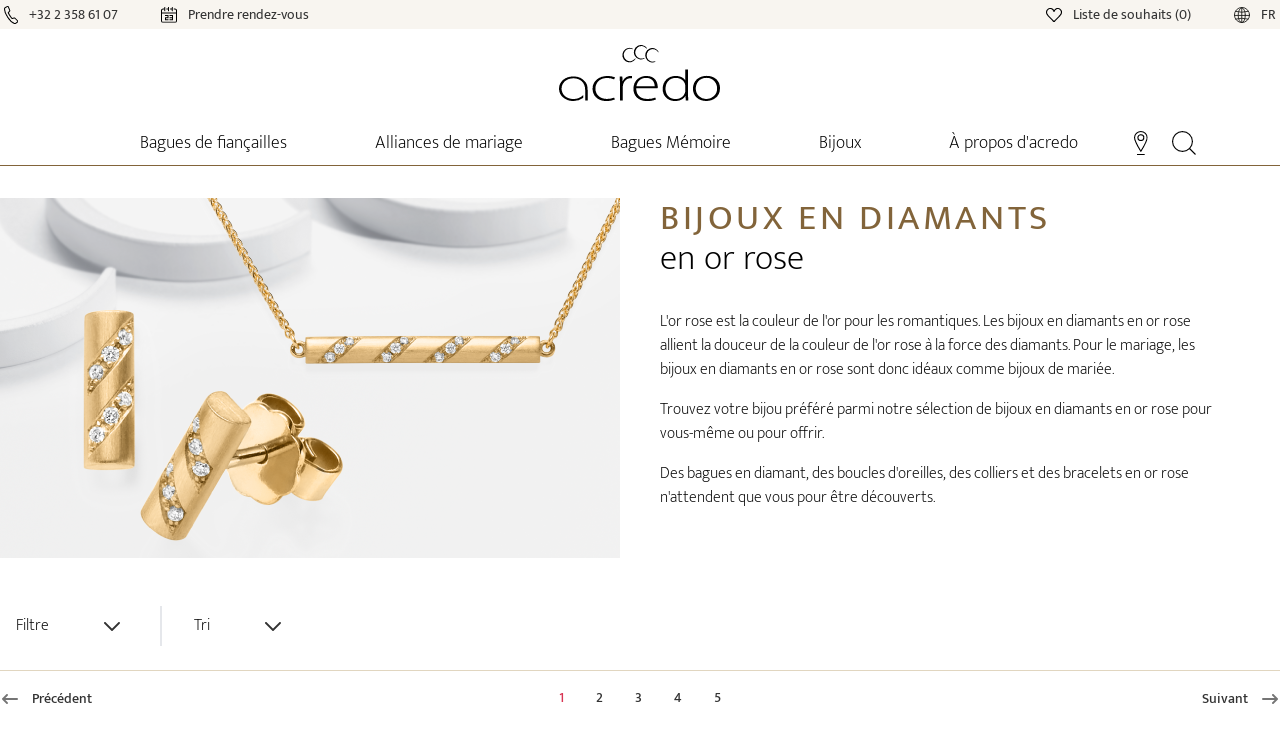

--- FILE ---
content_type: text/html
request_url: https://www.acredo-trauringe.ch/fr/jewelry/rosegold/
body_size: 26663
content:
<!doctype html>
<html data-n-head-ssr lang="fr-CH" data-n-head="%7B%22lang%22:%7B%22ssr%22:%22fr-CH%22%7D%7D">
  <head>
    <meta data-n-head="ssr" charset="utf-8"><meta data-n-head="ssr" name="viewport" content="width=device-width,initial-scale=1"><meta data-n-head="ssr" data-hid="robots" name="robots" content="index,follow"><meta data-n-head="ssr" name="siteinfo" content="robots.txt"><meta data-n-head="ssr" data-hid="description" name="description" content="Découvrez des bijoux en diamant de haute qualité en or rose. Bagues en diamant, boucles d'oreilles, colliers, bracelets de qualité supérieure Made in Germany."><meta data-n-head="ssr" data-hid="google-site-verification" name="google-site-verification" content="t-7LMkXFrwHELtymIhzsSgpGwt31kjByqDtoib_c-m4"><meta data-n-head="ssr" data-hid="twitter:title" name="twitter:title" content="Bijoux en diamant en or rose | acredo"><meta data-n-head="ssr" data-hid="twitter:description" name="twitter:description" content="Découvrez des bijoux en diamant de haute qualité en or rose. Bagues en diamant, boucles d'oreilles, colliers, bracelets de qualité supérieure Made in Germany."><meta data-n-head="ssr" data-hid="twitter:image" name="twitter:image" content="https://www.acredo-trauringe.ch/img/opengraph/acredo_jewelry.jpg"><meta data-n-head="ssr" data-hid="twitter:image:alt" name="twitter:image:alt" content="Bijoux en diamant en or rose | acredo"><meta data-n-head="ssr" data-hid="og:url" property="og:url" content="https://www.acredo-trauringe.ch/fr/jewelry/rosegold/"><meta data-n-head="ssr" data-hid="og:title" property="og:title" content="Bijoux en diamant en or rose | acredo"><meta data-n-head="ssr" data-hid="og:type" property="og:type" content="website"><meta data-n-head="ssr" data-hid="og:site_name" property="og:site_name" content="acredo"><meta data-n-head="ssr" data-hid="og:description" property="og:description" content="Découvrez des bijoux en diamant de haute qualité en or rose. Bagues en diamant, boucles d'oreilles, colliers, bracelets de qualité supérieure Made in Germany."><meta data-n-head="ssr" data-hid="og:image" property="og:image" content="https://www.acredo-trauringe.ch/img/opengraph/acredo_jewelry.jpg"><meta data-n-head="ssr" data-hid="og:image:secure_url" property="og:image:secure_url" content="https://www.acredo-trauringe.ch/img/opengraph/acredo_jewelry.jpg"><meta data-n-head="ssr" data-hid="og:image:alt" property="og:image:alt" content="Bijoux en diamant en or rose | acredo"><meta data-n-head="ssr" data-hid="og:locale" property="og:locale" content="ch"><title>Bijoux en diamant en or rose | acredo</title><link data-n-head="ssr" rel="icon" type="image/x-icon" href="/favicon/favicon.ico"><link data-n-head="ssr" rel="icon" type="image/png" href="/favicon/favicon-96x96.png" sizes="96x96"><link data-n-head="ssr" rel="shortcut icon" href="/favicon/favicon.ico"><link data-n-head="ssr" rel="icon" type="image/svg+xml" href="/favicon/favicon.svg"><link data-n-head="ssr" rel="apple-touch-icon" sizes="180x180" href="/favicon/apple-touch-icon.png"><link data-n-head="ssr" rel="manifest" href="/favicon/site.webmanifest"><link data-n-head="ssr" data-hid="canonical" rel="canonical" href="https://www.acredo-trauringe.ch/fr/jewelry/rosegold/"><link data-n-head="ssr" data-hid="alternate" rel="alternate" href="https://www.acredo-trauringe.ch/fr/jewelry/rosegold/" hreflang="fr-CH"><link data-n-head="ssr" data-hid="alternate" rel="alternate" href="https://www.acredo-trauringe.de/fr/jewelry/rosegold/" hreflang="fr-DE"><link data-n-head="ssr" data-hid="alternate" rel="alternate" href="https://www.acredo-trauringe.at/fr/jewelry/rosegold/" hreflang="fr-AT"><link rel="preload" href="/_nuxt/05c1ce4.js" as="script"><link rel="preload" href="/_nuxt/58dea34.js" as="script"><link rel="preload" href="/_nuxt/d7a4c77.js" as="script"><link rel="preload" href="/_nuxt/269b81b.js" as="script"><link rel="preload" href="/_nuxt/a602c63.js" as="script"><link rel="preload" href="/_nuxt/3fb42fe.js" as="script"><link rel="preload" href="/_nuxt/8ae99af.js" as="script"><link rel="preload" href="/_nuxt/fdf1a11.js" as="script"><link rel="preload" href="/_nuxt/5795766.js" as="script"><style data-vue-ssr-id="15ba7704:0 6fef3554:0 2c039662:0 21d9978d:0 4f2941ce:0 d41ad250:0 2d430168:0 81185d40:0">*,:after,:before{--tw-border-spacing-x:0;--tw-border-spacing-y:0;--tw-translate-x:0;--tw-translate-y:0;--tw-rotate:0;--tw-skew-x:0;--tw-skew-y:0;--tw-scale-x:1;--tw-scale-y:1;--tw-pan-x: ;--tw-pan-y: ;--tw-pinch-zoom: ;--tw-scroll-snap-strictness:proximity;--tw-gradient-from-position: ;--tw-gradient-via-position: ;--tw-gradient-to-position: ;--tw-ordinal: ;--tw-slashed-zero: ;--tw-numeric-figure: ;--tw-numeric-spacing: ;--tw-numeric-fraction: ;--tw-ring-inset: ;--tw-ring-offset-width:0px;--tw-ring-offset-color:#fff;--tw-ring-color:rgba(59,130,246,.5);--tw-ring-offset-shadow:0 0 transparent;--tw-ring-shadow:0 0 transparent;--tw-shadow:0 0 transparent;--tw-shadow-colored:0 0 transparent;--tw-blur: ;--tw-brightness: ;--tw-contrast: ;--tw-grayscale: ;--tw-hue-rotate: ;--tw-invert: ;--tw-saturate: ;--tw-sepia: ;--tw-drop-shadow: ;--tw-backdrop-blur: ;--tw-backdrop-brightness: ;--tw-backdrop-contrast: ;--tw-backdrop-grayscale: ;--tw-backdrop-hue-rotate: ;--tw-backdrop-invert: ;--tw-backdrop-opacity: ;--tw-backdrop-saturate: ;--tw-backdrop-sepia: ;--tw-contain-size: ;--tw-contain-layout: ;--tw-contain-paint: ;--tw-contain-style: }::backdrop{--tw-border-spacing-x:0;--tw-border-spacing-y:0;--tw-translate-x:0;--tw-translate-y:0;--tw-rotate:0;--tw-skew-x:0;--tw-skew-y:0;--tw-scale-x:1;--tw-scale-y:1;--tw-pan-x: ;--tw-pan-y: ;--tw-pinch-zoom: ;--tw-scroll-snap-strictness:proximity;--tw-gradient-from-position: ;--tw-gradient-via-position: ;--tw-gradient-to-position: ;--tw-ordinal: ;--tw-slashed-zero: ;--tw-numeric-figure: ;--tw-numeric-spacing: ;--tw-numeric-fraction: ;--tw-ring-inset: ;--tw-ring-offset-width:0px;--tw-ring-offset-color:#fff;--tw-ring-color:rgba(59,130,246,.5);--tw-ring-offset-shadow:0 0 transparent;--tw-ring-shadow:0 0 transparent;--tw-shadow:0 0 transparent;--tw-shadow-colored:0 0 transparent;--tw-blur: ;--tw-brightness: ;--tw-contrast: ;--tw-grayscale: ;--tw-hue-rotate: ;--tw-invert: ;--tw-saturate: ;--tw-sepia: ;--tw-drop-shadow: ;--tw-backdrop-blur: ;--tw-backdrop-brightness: ;--tw-backdrop-contrast: ;--tw-backdrop-grayscale: ;--tw-backdrop-hue-rotate: ;--tw-backdrop-invert: ;--tw-backdrop-opacity: ;--tw-backdrop-saturate: ;--tw-backdrop-sepia: ;--tw-contain-size: ;--tw-contain-layout: ;--tw-contain-paint: ;--tw-contain-style: }/*! tailwindcss v3.4.18 | MIT License | https://tailwindcss.com*/*,:after,:before{border:0 solid #e5e7eb;box-sizing:border-box}:after,:before{--tw-content:""}:host,html{line-height:1.5;-webkit-text-size-adjust:100%;font-family:Mukta,sans-serif;font-feature-settings:normal;font-variation-settings:normal;-moz-tab-size:4;-o-tab-size:4;tab-size:4;-webkit-tap-highlight-color:transparent}body{line-height:inherit;margin:0}hr{border-top-width:1px;color:inherit;height:0}abbr:where([title]){text-decoration:underline;-webkit-text-decoration:underline dotted;text-decoration:underline dotted}h1,h2,h3,h4,h5,h6{font-size:inherit;font-weight:inherit}a{color:inherit;text-decoration:inherit}b,strong{font-weight:bolder}code,kbd,pre,samp{font-family:ui-monospace,SFMono-Regular,Menlo,Monaco,Consolas,"Liberation Mono","Courier New",monospace;font-feature-settings:normal;font-size:1em;font-variation-settings:normal}small{font-size:80%}sub,sup{font-size:75%;line-height:0;position:relative;vertical-align:baseline}sub{bottom:-.25em}sup{top:-.5em}table{border-collapse:collapse;border-color:inherit;text-indent:0}button,input,optgroup,select,textarea{color:inherit;font-family:inherit;font-feature-settings:inherit;font-size:100%;font-variation-settings:inherit;font-weight:inherit;letter-spacing:inherit;line-height:inherit;margin:0;padding:0}button,select{text-transform:none}button,input:where([type=button]),input:where([type=reset]),input:where([type=submit]){-webkit-appearance:button;background-color:transparent;background-image:none}:-moz-focusring{outline:auto}:-moz-ui-invalid{box-shadow:none}progress{vertical-align:baseline}::-webkit-inner-spin-button,::-webkit-outer-spin-button{height:auto}[type=search]{-webkit-appearance:textfield;outline-offset:-2px}::-webkit-search-decoration{-webkit-appearance:none}::-webkit-file-upload-button{-webkit-appearance:button;font:inherit}summary{display:list-item}blockquote,dd,dl,figure,h1,h2,h3,h4,h5,h6,hr,p,pre{margin:0}fieldset{margin:0}fieldset,legend{padding:0}menu,ol,ul{list-style:none;margin:0;padding:0}dialog{padding:0}textarea{resize:vertical}input::-moz-placeholder,textarea::-moz-placeholder{color:#9ca3af;opacity:1}input::placeholder,textarea::placeholder{color:#9ca3af;opacity:1}[role=button],button{cursor:pointer}:disabled{cursor:default}audio,canvas,embed,iframe,img,object,svg,video{display:block;vertical-align:middle}img,video{height:auto;max-width:100%}[hidden]:where(:not([hidden=until-found])){display:none}[multiple],[type=date],[type=datetime-local],[type=email],[type=month],[type=number],[type=password],[type=search],[type=tel],[type=text],[type=time],[type=url],[type=week],input:where(:not([type])),select,textarea{-webkit-appearance:none;-moz-appearance:none;appearance:none;background-color:#fff;border-color:#6b7280;border-radius:0;border-width:1px;font-size:1rem;line-height:1.5rem;padding:.5rem .75rem;--tw-shadow:0 0 transparent}[multiple]:focus,[type=date]:focus,[type=datetime-local]:focus,[type=email]:focus,[type=month]:focus,[type=number]:focus,[type=password]:focus,[type=search]:focus,[type=tel]:focus,[type=text]:focus,[type=time]:focus,[type=url]:focus,[type=week]:focus,input:where(:not([type])):focus,select:focus,textarea:focus{outline:2px solid transparent;outline-offset:2px;--tw-ring-inset:var(--tw-empty,/*!*/ /*!*/);--tw-ring-offset-width:0px;--tw-ring-offset-color:#fff;--tw-ring-color:#2563eb;--tw-ring-offset-shadow:var(--tw-ring-inset) 0 0 0 var(--tw-ring-offset-width) var(--tw-ring-offset-color);--tw-ring-shadow:var(--tw-ring-inset) 0 0 0 calc(1px + var(--tw-ring-offset-width)) var(--tw-ring-color);border-color:#2563eb;box-shadow:0 0 0 0 #fff,0 0 0 1px #2563eb,var(--tw-shadow);/*!*//*!*//*!*//*!*/box-shadow:var(--tw-ring-offset-shadow),var(--tw-ring-shadow),var(--tw-shadow)}input::-moz-placeholder,textarea::-moz-placeholder{color:#6b7280;opacity:1}input::placeholder,textarea::placeholder{color:#6b7280;opacity:1}::-webkit-datetime-edit-fields-wrapper{padding:0}::-webkit-date-and-time-value{min-height:1.5em;text-align:inherit}::-webkit-datetime-edit{display:inline-flex}::-webkit-datetime-edit,::-webkit-datetime-edit-day-field,::-webkit-datetime-edit-hour-field,::-webkit-datetime-edit-meridiem-field,::-webkit-datetime-edit-millisecond-field,::-webkit-datetime-edit-minute-field,::-webkit-datetime-edit-month-field,::-webkit-datetime-edit-second-field,::-webkit-datetime-edit-year-field{padding-bottom:0;padding-top:0}select{background-image:url("data:image/svg+xml;charset=utf-8,%3Csvg xmlns='http://www.w3.org/2000/svg' fill='none' viewBox='0 0 20 20'%3E%3Cpath stroke='%236b7280' stroke-linecap='round' stroke-linejoin='round' stroke-width='1.5' d='m6 8 4 4 4-4'/%3E%3C/svg%3E");background-position:right .5rem center;background-repeat:no-repeat;background-size:1.5em 1.5em;padding-right:2.5rem;-webkit-print-color-adjust:exact;print-color-adjust:exact}[multiple],[size]:where(select:not([size="1"])){background-image:none;background-position:0 0;background-repeat:repeat;background-size:auto auto;background-size:initial;padding-right:.75rem;-webkit-print-color-adjust:inherit;print-color-adjust:inherit}[type=checkbox],[type=radio]{-webkit-appearance:none;-moz-appearance:none;appearance:none;background-color:#fff;background-origin:border-box;border-color:#6b7280;border-width:1px;color:#2563eb;display:inline-block;flex-shrink:0;height:1rem;padding:0;-webkit-print-color-adjust:exact;print-color-adjust:exact;-webkit-user-select:none;-moz-user-select:none;user-select:none;vertical-align:middle;width:1rem;--tw-shadow:0 0 transparent}[type=checkbox]{border-radius:0}[type=radio]{border-radius:100%}[type=checkbox]:focus,[type=radio]:focus{outline:2px solid transparent;outline-offset:2px;--tw-ring-inset:var(--tw-empty,/*!*/ /*!*/);--tw-ring-offset-width:2px;--tw-ring-offset-color:#fff;--tw-ring-color:#2563eb;--tw-ring-offset-shadow:var(--tw-ring-inset) 0 0 0 var(--tw-ring-offset-width) var(--tw-ring-offset-color);--tw-ring-shadow:var(--tw-ring-inset) 0 0 0 calc(2px + var(--tw-ring-offset-width)) var(--tw-ring-color);box-shadow:0 0 0 0 #fff,0 0 0 4px #2563eb,var(--tw-shadow);/*!*//*!*//*!*//*!*/box-shadow:var(--tw-ring-offset-shadow),var(--tw-ring-shadow),var(--tw-shadow)}[type=checkbox]:checked,[type=radio]:checked{background-color:currentColor;background-position:50%;background-repeat:no-repeat;background-size:100% 100%;border-color:transparent}[type=checkbox]:checked{background-image:url("data:image/svg+xml;charset=utf-8,%3Csvg xmlns='http://www.w3.org/2000/svg' fill='%23fff' viewBox='0 0 16 16'%3E%3Cpath d='M12.207 4.793a1 1 0 0 1 0 1.414l-5 5a1 1 0 0 1-1.414 0l-2-2a1 1 0 0 1 1.414-1.414L6.5 9.086l4.293-4.293a1 1 0 0 1 1.414 0'/%3E%3C/svg%3E")}@media (forced-colors:active){[type=checkbox]:checked{-webkit-appearance:auto;-moz-appearance:auto;appearance:auto}}[type=radio]:checked{background-image:url("data:image/svg+xml;charset=utf-8,%3Csvg xmlns='http://www.w3.org/2000/svg' fill='%23fff' viewBox='0 0 16 16'%3E%3Ccircle cx='8' cy='8' r='3'/%3E%3C/svg%3E")}@media (forced-colors:active){[type=radio]:checked{-webkit-appearance:auto;-moz-appearance:auto;appearance:auto}}[type=checkbox]:checked:focus,[type=checkbox]:checked:hover,[type=radio]:checked:focus,[type=radio]:checked:hover{background-color:currentColor;border-color:transparent}[type=checkbox]:indeterminate{background-color:currentColor;background-image:url("data:image/svg+xml;charset=utf-8,%3Csvg xmlns='http://www.w3.org/2000/svg' fill='none' viewBox='0 0 16 16'%3E%3Cpath stroke='%23fff' stroke-linecap='round' stroke-linejoin='round' stroke-width='2' d='M4 8h8'/%3E%3C/svg%3E");background-position:50%;background-repeat:no-repeat;background-size:100% 100%;border-color:transparent}@media (forced-colors:active){[type=checkbox]:indeterminate{-webkit-appearance:auto;-moz-appearance:auto;appearance:auto}}[type=checkbox]:indeterminate:focus,[type=checkbox]:indeterminate:hover{background-color:currentColor;border-color:transparent}[type=file]{background:transparent none repeat 0 0/auto auto padding-box border-box scroll;background:initial;border-color:inherit;border-radius:0;border-width:0;font-size:inherit;line-height:inherit;padding:0}[type=file]:focus{outline:1px solid ButtonText;outline:1px auto -webkit-focus-ring-color}h1{font-size:2.25rem}h1,h2{color:#82643a;font-weight:300}h2{font-size:1.25rem}h3,h4,h5,h6{color:#82643a;font-size:1.125rem;font-weight:300}.container{margin-left:auto;margin-right:auto;width:100%}@media (min-width:640px){.container{max-width:640px}}@media (min-width:768px){.container{max-width:768px}}@media (min-width:1024px){.container{max-width:1024px}}@media (min-width:1280px){.container{max-width:1280px}}@media (min-width:1536px){.container{max-width:1536px}}.form-checkbox,.form-radio{-webkit-appearance:none;-moz-appearance:none;appearance:none;background-color:#fff;background-origin:border-box;border-color:#6b7280;border-width:1px;color:#2563eb;display:inline-block;flex-shrink:0;height:1rem;padding:0;-webkit-print-color-adjust:exact;print-color-adjust:exact;-webkit-user-select:none;-moz-user-select:none;user-select:none;vertical-align:middle;width:1rem;--tw-shadow:0 0 transparent}.form-radio{border-radius:100%}.form-checkbox:focus,.form-radio:focus{outline:2px solid transparent;outline-offset:2px;--tw-ring-inset:var(--tw-empty,/*!*/ /*!*/);--tw-ring-offset-width:2px;--tw-ring-offset-color:#fff;--tw-ring-color:#2563eb;--tw-ring-offset-shadow:var(--tw-ring-inset) 0 0 0 var(--tw-ring-offset-width) var(--tw-ring-offset-color);--tw-ring-shadow:var(--tw-ring-inset) 0 0 0 calc(2px + var(--tw-ring-offset-width)) var(--tw-ring-color);box-shadow:0 0 0 0 #fff,0 0 0 4px #2563eb,var(--tw-shadow);/*!*//*!*//*!*//*!*/box-shadow:var(--tw-ring-offset-shadow),var(--tw-ring-shadow),var(--tw-shadow)}.form-checkbox:checked,.form-radio:checked{background-color:currentColor;background-position:50%;background-repeat:no-repeat;background-size:100% 100%;border-color:transparent}.form-radio:checked{background-image:url("data:image/svg+xml;charset=utf-8,%3Csvg xmlns='http://www.w3.org/2000/svg' fill='%23fff' viewBox='0 0 16 16'%3E%3Ccircle cx='8' cy='8' r='3'/%3E%3C/svg%3E")}@media (forced-colors:active){.form-radio:checked{-webkit-appearance:auto;-moz-appearance:auto;appearance:auto}}.form-checkbox:checked:focus,.form-checkbox:checked:hover,.form-radio:checked:focus,.form-radio:checked:hover{background-color:currentColor;border-color:transparent}.sr-only{height:1px;margin:-1px;overflow:hidden;padding:0;position:absolute;width:1px;clip:rect(0,0,0,0);border-width:0;white-space:nowrap}.pointer-events-none{pointer-events:none}.visible{visibility:visible}.static{position:static}.fixed{position:fixed}.absolute{position:absolute}.relative{position:relative}.sticky{position:sticky}.inset-0{bottom:0;top:0}.inset-0,.inset-x-0{left:0;right:0}.inset-y-0{bottom:0;top:0}.bottom-0{bottom:0}.bottom-2{bottom:.5rem}.bottom-40{bottom:10rem}.bottom-8{bottom:2rem}.left-0{left:0}.left-1\/2{left:50%}.left-4{left:1rem}.left-6{left:1.5rem}.left-8{left:2rem}.right-0{right:0}.right-10{right:2.5rem}.right-2{right:.5rem}.right-8{right:2rem}.top-0{top:0}.top-1\/2{top:50%}.top-10{top:2.5rem}.top-2{top:.5rem}.top-4{top:1rem}.isolate{isolation:isolate}.z-0{z-index:0}.z-10{z-index:10}.z-20{z-index:20}.z-40{z-index:40}.z-50{z-index:50}.order-1{order:1}.order-2{order:2}.order-3{order:3}.col-span-1{grid-column:span 1/span 1}.col-span-2{grid-column:span 2/span 2}.row-span-2{grid-row:span 2/span 2}.float-left{float:left}.-m-1\.5{margin:-.375rem}.m-0{margin:0}.m-2{margin:.5rem}.m-auto{margin:auto}.mx-10{margin-left:2.5rem;margin-right:2.5rem}.mx-12{margin-left:3rem;margin-right:3rem}.mx-2{margin-left:.5rem;margin-right:.5rem}.mx-4{margin-left:1rem;margin-right:1rem}.mx-6{margin-left:1.5rem;margin-right:1.5rem}.mx-8{margin-left:2rem;margin-right:2rem}.mx-auto{margin-left:auto;margin-right:auto}.my-0{margin-bottom:0;margin-top:0}.my-1{margin-bottom:.25rem;margin-top:.25rem}.my-10{margin-bottom:2.5rem;margin-top:2.5rem}.my-12{margin-bottom:3rem;margin-top:3rem}.my-2{margin-bottom:.5rem;margin-top:.5rem}.my-20{margin-bottom:5rem;margin-top:5rem}.my-4{margin-bottom:1rem;margin-top:1rem}.my-5{margin-bottom:1.25rem;margin-top:1.25rem}.my-8{margin-bottom:2rem;margin-top:2rem}.my-auto{margin-bottom:auto;margin-top:auto}.-ml-px{margin-left:-1px}.-mr-1{margin-right:-.25rem}.-mt-10{margin-top:-2.5rem}.-mt-2{margin-top:-.5rem}.-mt-20{margin-top:-5rem}.-mt-24{margin-top:-6rem}.-mt-28{margin-top:-7rem}.-mt-8{margin-top:-2rem}.-mt-80{margin-top:-20rem}.-mt-px{margin-top:-1px}.mb-0{margin-bottom:0}.mb-1{margin-bottom:.25rem}.mb-10{margin-bottom:2.5rem}.mb-12{margin-bottom:3rem}.mb-14{margin-bottom:3.5rem}.mb-2{margin-bottom:.5rem}.mb-20{margin-bottom:5rem}.mb-4{margin-bottom:1rem}.mb-5{margin-bottom:1.25rem}.mb-6{margin-bottom:1.5rem}.mb-60{margin-bottom:15rem}.mb-8{margin-bottom:2rem}.mb-96{margin-bottom:24rem}.ml-0{margin-left:0}.ml-0\.5{margin-left:.125rem}.ml-1{margin-left:.25rem}.ml-10{margin-left:2.5rem}.ml-12{margin-left:3rem}.ml-2{margin-left:.5rem}.ml-28{margin-left:7rem}.ml-3{margin-left:.75rem}.ml-4{margin-left:1rem}.ml-40{margin-left:10rem}.ml-5{margin-left:1.25rem}.ml-6{margin-left:1.5rem}.ml-auto{margin-left:auto}.mr-1{margin-right:.25rem}.mr-2{margin-right:.5rem}.mr-3{margin-right:.75rem}.mr-4{margin-right:1rem}.mt-0{margin-top:0}.mt-1{margin-top:.25rem}.mt-10{margin-top:2.5rem}.mt-12{margin-top:3rem}.mt-2{margin-top:.5rem}.mt-20{margin-top:5rem}.mt-3{margin-top:.75rem}.mt-4{margin-top:1rem}.mt-5{margin-top:1.25rem}.mt-6{margin-top:1.5rem}.mt-8{margin-top:2rem}.box-border{box-sizing:border-box}.block{display:block}.inline-block{display:inline-block}.inline{display:inline}.flex{display:flex}.inline-flex{display:inline-flex}.table{display:table}.table-cell{display:table-cell}.flow-root{display:flow-root}.grid{display:grid}.contents{display:contents}.hidden{display:none}.h-0{height:0}.h-10{height:2.5rem}.h-12{height:3rem}.h-14{height:3.5rem}.h-16{height:4rem}.h-18{height:4.5rem}.h-2{height:.5rem}.h-20{height:5rem}.h-24{height:6rem}.h-26{height:6.5rem}.h-28{height:7rem}.h-3{height:.75rem}.h-32{height:8rem}.h-36{height:9rem}.h-4{height:1rem}.h-40{height:10rem}.h-48{height:12rem}.h-5{height:1.25rem}.h-52{height:13rem}.h-6{height:1.5rem}.h-60{height:15rem}.h-7{height:1.75rem}.h-72{height:18rem}.h-8{height:2rem}.h-80{height:20rem}.h-9{height:2.25rem}.h-96{height:24rem}.h-auto{height:auto}.h-full{height:100%}.h-screen{height:100vh}.max-h-10{max-height:2.5rem}.max-h-12{max-height:3rem}.max-h-20{max-height:5rem}.max-h-56{max-height:14rem}.max-h-60{max-height:15rem}.max-h-64{max-height:16rem}.max-h-full{max-height:100%}.min-h-10{min-height:2.5rem}.min-h-96{min-height:24rem}.min-h-full{min-height:100%}.min-h-screen{min-height:100vh}.w-0{width:0}.w-1\/12{width:8.333333%}.w-1\/2{width:50%}.w-1\/5{width:20%}.w-1\/6{width:16.666667%}.w-10{width:2.5rem}.w-10\/12{width:83.333333%}.w-11{width:2.75rem}.w-11\/12{width:91.666667%}.w-12{width:3rem}.w-14{width:3.5rem}.w-16{width:4rem}.w-18{width:4.5rem}.w-2{width:.5rem}.w-2\/12{width:16.666667%}.w-2\/3{width:66.666667%}.w-2\/5{width:40%}.w-24{width:6rem}.w-28{width:7rem}.w-3{width:.75rem}.w-3\/12{width:25%}.w-3\/4{width:75%}.w-3\/5{width:60%}.w-3\/6{width:50%}.w-32{width:8rem}.w-36{width:9rem}.w-4{width:1rem}.w-4\/12{width:33.333333%}.w-4\/5{width:80%}.w-4\/6{width:66.666667%}.w-40{width:10rem}.w-48{width:12rem}.w-5{width:1.25rem}.w-5\/12{width:41.666667%}.w-5\/6{width:83.333333%}.w-56{width:14rem}.w-6{width:1.5rem}.w-7\/12{width:58.333333%}.w-72{width:18rem}.w-8{width:2rem}.w-8\/12{width:66.666667%}.w-9\/12{width:75%}.w-auto{width:auto}.w-full{width:100%}.min-w-0{min-width:0}.min-w-full{min-width:100%}.min-w-max{min-width:-moz-max-content;min-width:max-content}.max-w-2xl{max-width:42rem}.max-w-7xl{max-width:80rem}.max-w-full{max-width:100%}.max-w-lg{max-width:32rem}.max-w-md{max-width:28rem}.max-w-none{max-width:none}.max-w-screen-lg{max-width:1024px}.max-w-screen-md{max-width:768px}.max-w-screen-xl{max-width:1280px}.flex-1{flex:1 1 0%}.flex-auto{flex:1 1 auto}.flex-initial{flex:0 1 auto}.flex-none{flex:none}.flex-shrink{flex-shrink:1}.flex-shrink-0,.shrink-0{flex-shrink:0}.flex-grow{flex-grow:1}.flex-grow-0{flex-grow:0}.grow{flex-grow:1}.table-fixed{table-layout:fixed}.border-separate{border-collapse:separate}.-translate-x-1\/2{--tw-translate-x:-50%;transform:translate(-50%,var(--tw-translate-y)) rotate(var(--tw-rotate)) skewX(var(--tw-skew-x)) skewY(var(--tw-skew-y)) scaleX(var(--tw-scale-x)) scaleY(var(--tw-scale-y));transform:translate(var(--tw-translate-x),var(--tw-translate-y)) rotate(var(--tw-rotate)) skewX(var(--tw-skew-x)) skewY(var(--tw-skew-y)) scaleX(var(--tw-scale-x)) scaleY(var(--tw-scale-y))}.-translate-y-1\/2{--tw-translate-y:-50%;transform:translate(var(--tw-translate-x),-50%) rotate(var(--tw-rotate)) skewX(var(--tw-skew-x)) skewY(var(--tw-skew-y)) scaleX(var(--tw-scale-x)) scaleY(var(--tw-scale-y));transform:translate(var(--tw-translate-x),var(--tw-translate-y)) rotate(var(--tw-rotate)) skewX(var(--tw-skew-x)) skewY(var(--tw-skew-y)) scaleX(var(--tw-scale-x)) scaleY(var(--tw-scale-y))}.translate-x-0{--tw-translate-x:0px;transform:translateY(var(--tw-translate-y)) rotate(var(--tw-rotate)) skewX(var(--tw-skew-x)) skewY(var(--tw-skew-y)) scaleX(var(--tw-scale-x)) scaleY(var(--tw-scale-y));transform:translate(var(--tw-translate-x),var(--tw-translate-y)) rotate(var(--tw-rotate)) skewX(var(--tw-skew-x)) skewY(var(--tw-skew-y)) scaleX(var(--tw-scale-x)) scaleY(var(--tw-scale-y))}.translate-x-5{--tw-translate-x:1.25rem;transform:translate(1.25rem,var(--tw-translate-y)) rotate(var(--tw-rotate)) skewX(var(--tw-skew-x)) skewY(var(--tw-skew-y)) scaleX(var(--tw-scale-x)) scaleY(var(--tw-scale-y));transform:translate(var(--tw-translate-x),var(--tw-translate-y)) rotate(var(--tw-rotate)) skewX(var(--tw-skew-x)) skewY(var(--tw-skew-y)) scaleX(var(--tw-scale-x)) scaleY(var(--tw-scale-y))}.translate-y-0{--tw-translate-y:0px;transform:translate(var(--tw-translate-x)) rotate(var(--tw-rotate)) skewX(var(--tw-skew-x)) skewY(var(--tw-skew-y)) scaleX(var(--tw-scale-x)) scaleY(var(--tw-scale-y));transform:translate(var(--tw-translate-x),var(--tw-translate-y)) rotate(var(--tw-rotate)) skewX(var(--tw-skew-x)) skewY(var(--tw-skew-y)) scaleX(var(--tw-scale-x)) scaleY(var(--tw-scale-y))}.translate-y-4{--tw-translate-y:1rem;transform:translate(var(--tw-translate-x),1rem) rotate(var(--tw-rotate)) skewX(var(--tw-skew-x)) skewY(var(--tw-skew-y)) scaleX(var(--tw-scale-x)) scaleY(var(--tw-scale-y));transform:translate(var(--tw-translate-x),var(--tw-translate-y)) rotate(var(--tw-rotate)) skewX(var(--tw-skew-x)) skewY(var(--tw-skew-y)) scaleX(var(--tw-scale-x)) scaleY(var(--tw-scale-y))}.-rotate-180{--tw-rotate:-180deg;transform:translate(var(--tw-translate-x),var(--tw-translate-y)) rotate(-180deg) skewX(var(--tw-skew-x)) skewY(var(--tw-skew-y)) scaleX(var(--tw-scale-x)) scaleY(var(--tw-scale-y));transform:translate(var(--tw-translate-x),var(--tw-translate-y)) rotate(var(--tw-rotate)) skewX(var(--tw-skew-x)) skewY(var(--tw-skew-y)) scaleX(var(--tw-scale-x)) scaleY(var(--tw-scale-y))}.-rotate-90{--tw-rotate:-90deg;transform:translate(var(--tw-translate-x),var(--tw-translate-y)) rotate(-90deg) skewX(var(--tw-skew-x)) skewY(var(--tw-skew-y)) scaleX(var(--tw-scale-x)) scaleY(var(--tw-scale-y));transform:translate(var(--tw-translate-x),var(--tw-translate-y)) rotate(var(--tw-rotate)) skewX(var(--tw-skew-x)) skewY(var(--tw-skew-y)) scaleX(var(--tw-scale-x)) scaleY(var(--tw-scale-y))}.rotate-0{--tw-rotate:0deg;transform:translate(var(--tw-translate-x),var(--tw-translate-y)) rotate(0) skewX(var(--tw-skew-x)) skewY(var(--tw-skew-y)) scaleX(var(--tw-scale-x)) scaleY(var(--tw-scale-y));transform:translate(var(--tw-translate-x),var(--tw-translate-y)) rotate(var(--tw-rotate)) skewX(var(--tw-skew-x)) skewY(var(--tw-skew-y)) scaleX(var(--tw-scale-x)) scaleY(var(--tw-scale-y))}.rotate-180{--tw-rotate:180deg;transform:translate(var(--tw-translate-x),var(--tw-translate-y)) rotate(180deg) skewX(var(--tw-skew-x)) skewY(var(--tw-skew-y)) scaleX(var(--tw-scale-x)) scaleY(var(--tw-scale-y))}.rotate-180,.transform{transform:translate(var(--tw-translate-x),var(--tw-translate-y)) rotate(var(--tw-rotate)) skewX(var(--tw-skew-x)) skewY(var(--tw-skew-y)) scaleX(var(--tw-scale-x)) scaleY(var(--tw-scale-y))}@keyframes spin{to{transform:rotate(1turn)}}.animate-spin{animation:spin 1s linear infinite}.cursor-default{cursor:default}.cursor-pointer{cursor:pointer}.cursor-text{cursor:text}.select-none{-webkit-user-select:none;-moz-user-select:none;user-select:none}.resize{resize:both}.snap-x{scroll-snap-type:x var(--tw-scroll-snap-strictness)}.snap-mandatory{--tw-scroll-snap-strictness:mandatory}.snap-start{scroll-snap-align:start}.snap-center{scroll-snap-align:center}.list-inside{list-style-position:inside}.list-disc{list-style-type:disc}.list-none{list-style-type:none}.columns-2{-moz-columns:2}.grid-cols-1{grid-template-columns:repeat(1,minmax(0,1fr))}.grid-cols-2{grid-template-columns:repeat(2,minmax(0,1fr))}.grid-cols-3{grid-template-columns:repeat(3,minmax(0,1fr))}.grid-cols-7{grid-template-columns:repeat(7,minmax(0,1fr))}.flex-row-reverse{flex-direction:row-reverse}.flex-col{flex-direction:column}.flex-wrap{flex-wrap:wrap}.place-content-center{align-content:center;justify-content:center;place-content:center}.content-center{align-content:center}.items-start{align-items:flex-start}.items-end{align-items:flex-end}.items-center{align-items:center}.items-stretch{align-items:stretch}.justify-start{justify-content:flex-start}.justify-end{justify-content:flex-end}.justify-center{justify-content:center}.justify-between{justify-content:space-between}.justify-items-end{justify-items:end}.gap-0{gap:0}.gap-1{gap:.25rem}.gap-14{gap:3.5rem}.gap-16{gap:4rem}.gap-2{gap:.5rem}.gap-4{gap:1rem}.gap-6{gap:1.5rem}.gap-8{gap:2rem}.gap-px{gap:1px}.gap-x-2{-moz-column-gap:.5rem;column-gap:.5rem}.gap-x-8{-moz-column-gap:2rem;column-gap:2rem}.gap-y-2{row-gap:.5rem}.gap-y-4{row-gap:1rem}.gap-y-6{row-gap:1.5rem}.space-x-2>:not([hidden])~:not([hidden]){--tw-space-x-reverse:0;margin-left:.5rem;margin-left:calc(.5rem*(1 - var(--tw-space-x-reverse)));margin-right:0;margin-right:calc(.5rem*var(--tw-space-x-reverse))}.space-x-3>:not([hidden])~:not([hidden]){--tw-space-x-reverse:0;margin-left:.75rem;margin-left:calc(.75rem*(1 - var(--tw-space-x-reverse)));margin-right:0;margin-right:calc(.75rem*var(--tw-space-x-reverse))}.space-x-4>:not([hidden])~:not([hidden]){--tw-space-x-reverse:0;margin-left:1rem;margin-left:calc(1rem*(1 - var(--tw-space-x-reverse)));margin-right:0;margin-right:calc(1rem*var(--tw-space-x-reverse))}.space-x-6>:not([hidden])~:not([hidden]){--tw-space-x-reverse:0;margin-left:1.5rem;margin-left:calc(1.5rem*(1 - var(--tw-space-x-reverse)));margin-right:0;margin-right:calc(1.5rem*var(--tw-space-x-reverse))}.space-y-0>:not([hidden])~:not([hidden]){--tw-space-y-reverse:0;margin-bottom:0;margin-bottom:calc(0px*var(--tw-space-y-reverse));margin-top:0;margin-top:calc(0px*(1 - var(--tw-space-y-reverse)))}.space-y-3>:not([hidden])~:not([hidden]){--tw-space-y-reverse:0;margin-bottom:0;margin-bottom:calc(.75rem*var(--tw-space-y-reverse));margin-top:.75rem;margin-top:calc(.75rem*(1 - var(--tw-space-y-reverse)))}.space-y-4>:not([hidden])~:not([hidden]){--tw-space-y-reverse:0;margin-bottom:0;margin-bottom:calc(1rem*var(--tw-space-y-reverse));margin-top:1rem;margin-top:calc(1rem*(1 - var(--tw-space-y-reverse)))}.space-y-6>:not([hidden])~:not([hidden]){--tw-space-y-reverse:0;margin-bottom:0;margin-bottom:calc(1.5rem*var(--tw-space-y-reverse));margin-top:1.5rem;margin-top:calc(1.5rem*(1 - var(--tw-space-y-reverse)))}.space-y-8>:not([hidden])~:not([hidden]){--tw-space-y-reverse:0;margin-bottom:0;margin-bottom:calc(2rem*var(--tw-space-y-reverse));margin-top:2rem;margin-top:calc(2rem*(1 - var(--tw-space-y-reverse)))}.divide-y>:not([hidden])~:not([hidden]){--tw-divide-y-reverse:0;border-bottom-width:0;border-bottom-width:calc(1px*var(--tw-divide-y-reverse));border-top-width:1px;border-top-width:calc(1px*(1 - var(--tw-divide-y-reverse)))}.divide-brand-bg>:not([hidden])~:not([hidden]){--tw-divide-opacity:1;border-color:#f8f5f0;border-color:rgba(248,245,240,var(--tw-divide-opacity,1))}.divide-brand-headlines>:not([hidden])~:not([hidden]){--tw-divide-opacity:1;border-color:#82643a;border-color:rgba(130,100,58,var(--tw-divide-opacity,1))}.divide-brand-separation\/30>:not([hidden])~:not([hidden]){border-color:hsla(40,35%,82%,.3)}.divide-gray-200>:not([hidden])~:not([hidden]){--tw-divide-opacity:1;border-color:#e5e7eb;border-color:rgba(229,231,235,var(--tw-divide-opacity,1))}.overflow-auto{overflow:auto}.overflow-hidden{overflow:hidden}.overflow-scroll{overflow:scroll}.overflow-y-auto{overflow-y:auto}.overflow-y-hidden{overflow-y:hidden}.overflow-x-scroll{overflow-x:scroll}.truncate{overflow:hidden;text-overflow:ellipsis;white-space:nowrap}.whitespace-normal{white-space:normal}.whitespace-nowrap{white-space:nowrap}.whitespace-pre-line{white-space:pre-line}.rounded{border-radius:.25rem}.rounded-2xl{border-radius:1rem}.rounded-full{border-radius:9999px}.rounded-lg{border-radius:.5rem}.rounded-md{border-radius:.375rem}.rounded-none{border-radius:0}.rounded-l-md{border-bottom-left-radius:.375rem;border-top-left-radius:.375rem}.rounded-r-md{border-bottom-right-radius:.375rem;border-top-right-radius:.375rem}.rounded-bl-4xl{border-bottom-left-radius:2rem}.rounded-bl-5xl{border-bottom-left-radius:2.5rem}.rounded-bl-8xl{border-bottom-left-radius:4rem}.rounded-bl-lg{border-bottom-left-radius:.5rem}.rounded-br-5xl{border-bottom-right-radius:2.5rem}.rounded-br-6xl{border-bottom-right-radius:3rem}.rounded-br-lg{border-bottom-right-radius:.5rem}.rounded-tl-5xl{border-top-left-radius:2.5rem}.rounded-tl-6xl{border-top-left-radius:3rem}.rounded-tl-lg{border-top-left-radius:.5rem}.rounded-tr-4xl{border-top-right-radius:2rem}.rounded-tr-5xl{border-top-right-radius:2.5rem}.rounded-tr-8xl{border-top-right-radius:4rem}.rounded-tr-lg{border-top-right-radius:.5rem}.border{border-width:1px}.border-0{border-width:0}.border-2{border-width:2px}.border-b{border-bottom-width:1px}.border-l-0{border-left-width:0}.border-l-2{border-left-width:2px}.border-l-4{border-left-width:4px}.border-r-0{border-right-width:0}.border-t{border-top-width:1px}.border-t-0{border-top-width:0}.border-t-2{border-top-width:2px}.border-solid{border-style:solid}.border-brand-headlines{--tw-border-opacity:1;border-color:#82643a;border-color:rgba(130,100,58,var(--tw-border-opacity,1))}.border-brand-promo-bg{--tw-border-opacity:1;border-color:#d83654;border-color:rgba(216,54,84,var(--tw-border-opacity,1))}.border-brand-separation{--tw-border-opacity:1;border-color:#e1d6c0;border-color:rgba(225,214,192,var(--tw-border-opacity,1))}.border-gray-200{--tw-border-opacity:1;border-color:#e5e7eb;border-color:rgba(229,231,235,var(--tw-border-opacity,1))}.border-gray-300{--tw-border-opacity:1;border-color:#d1d5db;border-color:rgba(209,213,219,var(--tw-border-opacity,1))}.border-gray-400{--tw-border-opacity:1;border-color:#9ca3af;border-color:rgba(156,163,175,var(--tw-border-opacity,1))}.border-gray-800{--tw-border-opacity:1;border-color:#1f2937;border-color:rgba(31,41,55,var(--tw-border-opacity,1))}.border-green-800{--tw-border-opacity:1;border-color:#166534;border-color:rgba(22,101,52,var(--tw-border-opacity,1))}.border-red-900{--tw-border-opacity:1;border-color:#7f1d1d;border-color:rgba(127,29,29,var(--tw-border-opacity,1))}.border-transparent{border-color:transparent}.border-white{--tw-border-opacity:1;border-color:#fff;border-color:rgba(255,255,255,var(--tw-border-opacity,1))}.border-yellow-400{--tw-border-opacity:1;border-color:#facc15;border-color:rgba(250,204,21,var(--tw-border-opacity,1))}.bg-black\/40{background-color:rgba(0,0,0,.4)}.bg-brand-bg{--tw-bg-opacity:1;background-color:#f8f5f0;background-color:rgba(248,245,240,var(--tw-bg-opacity,1))}.bg-brand-cookie-agree{--tw-bg-opacity:1;background-color:#4d8978;background-color:rgba(77,137,120,var(--tw-bg-opacity,1))}.bg-brand-cookie-decline{--tw-bg-opacity:1;background-color:#d1bc9d;background-color:rgba(209,188,157,var(--tw-bg-opacity,1))}.bg-brand-footer-bg{--tw-bg-opacity:1;background-color:#f2ebe2;background-color:rgba(242,235,226,var(--tw-bg-opacity,1))}.bg-brand-headlines{--tw-bg-opacity:1;background-color:#82643a;background-color:rgba(130,100,58,var(--tw-bg-opacity,1))}.bg-brand-main{--tw-bg-opacity:1;background-color:#f2ebe2;background-color:rgba(242,235,226,var(--tw-bg-opacity,1))}.bg-brand-promo-banner{--tw-bg-opacity:1;background-color:#4d8978;background-color:rgba(77,137,120,var(--tw-bg-opacity,1))}.bg-brand-promo-bannerBeige{--tw-bg-opacity:1;background-color:#cebb97;background-color:rgba(206,187,151,var(--tw-bg-opacity,1))}.bg-brand-promo-bannerBlue{--tw-bg-opacity:1;background-color:#5d80a6;background-color:rgba(93,128,166,var(--tw-bg-opacity,1))}.bg-brand-promo-bannerDarkred{--tw-bg-opacity:1;background-color:#793450;background-color:rgba(121,52,80,var(--tw-bg-opacity,1))}.bg-brand-promo-bannerdarkPeachFuzz{--tw-bg-opacity:1;background-color:#c3796c;background-color:rgba(195,121,108,var(--tw-bg-opacity,1))}.bg-brand-promo-bg{--tw-bg-opacity:1;background-color:#d83654;background-color:rgba(216,54,84,var(--tw-bg-opacity,1))}.bg-brand-promo-blue{--tw-bg-opacity:1;background-color:#5d789b;background-color:rgba(93,120,155,var(--tw-bg-opacity,1))}.bg-brand-separation{--tw-bg-opacity:1;background-color:#e1d6c0;background-color:rgba(225,214,192,var(--tw-bg-opacity,1))}.bg-brand-zweiklang{--tw-bg-opacity:1;background-color:#ca9e67;background-color:rgba(202,158,103,var(--tw-bg-opacity,1))}.bg-gray-100{--tw-bg-opacity:1;background-color:#f3f4f6;background-color:rgba(243,244,246,var(--tw-bg-opacity,1))}.bg-gray-100\/75{background-color:rgba(243,244,246,.75)}.bg-gray-200{--tw-bg-opacity:1;background-color:#e5e7eb;background-color:rgba(229,231,235,var(--tw-bg-opacity,1))}.bg-gray-50{--tw-bg-opacity:1;background-color:#f9fafb;background-color:rgba(249,250,251,var(--tw-bg-opacity,1))}.bg-gray-500\/75{background-color:hsla(220,9%,46%,.75)}.bg-gray-700{--tw-bg-opacity:1;background-color:#374151;background-color:rgba(55,65,81,var(--tw-bg-opacity,1))}.bg-gray-900{--tw-bg-opacity:1;background-color:#111827;background-color:rgba(17,24,39,var(--tw-bg-opacity,1))}.bg-green-100{--tw-bg-opacity:1;background-color:#dcfce7;background-color:rgba(220,252,231,var(--tw-bg-opacity,1))}.bg-green-50{--tw-bg-opacity:1;background-color:#f0fdf4;background-color:rgba(240,253,244,var(--tw-bg-opacity,1))}.bg-green-600{--tw-bg-opacity:1;background-color:#16a34a;background-color:rgba(22,163,74,var(--tw-bg-opacity,1))}.bg-indigo-600{--tw-bg-opacity:1;background-color:#4f46e5;background-color:rgba(79,70,229,var(--tw-bg-opacity,1))}.bg-sustainability-darkgreen{--tw-bg-opacity:1;background-color:#609078;background-color:rgba(96,144,120,var(--tw-bg-opacity,1))}.bg-sustainability-green{--tw-bg-opacity:1;background-color:#9ca64e;background-color:rgba(156,166,78,var(--tw-bg-opacity,1))}.bg-sustainability-lightgreen{--tw-bg-opacity:1;background-color:#c9c358;background-color:rgba(201,195,88,var(--tw-bg-opacity,1))}.bg-sustainability-petrol{--tw-bg-opacity:1;background-color:#245154;background-color:rgba(36,81,84,var(--tw-bg-opacity,1))}.bg-transparent{background-color:transparent}.bg-white{--tw-bg-opacity:1;background-color:#fff;background-color:rgba(255,255,255,var(--tw-bg-opacity,1))}.bg-white\/50{background-color:hsla(0,0%,100%,.5)}.bg-yellow-50{--tw-bg-opacity:1;background-color:#fefce8;background-color:rgba(254,252,232,var(--tw-bg-opacity,1))}.bg-aboutDesign-styles-desktop{background-image:url(/_nuxt/img/styles_background_desktop@2x.2cc27a8.jpg)}.bg-aboutPackaging,.bg-aboutPackaging-desktop{background-image:url(/_nuxt/img/header_dsk@2x.8478a44.jpg)}.bg-aboutPlantMyTree,.bg-aboutPlantMyTree-desktop{background-image:url(/_nuxt/img/header_dsk@2x.adeefb0.jpg)}.bg-aboutSustainability{background-image:url(/_nuxt/img/header_mob@2x.ff95337.jpg)}.bg-aboutSustainability-desktop{background-image:url(/_nuxt/img/header_dsk@2x.0564b50.jpg)}.bg-engraving{background-image:url(/_nuxt/img/header_mob@2x.9decdb3.jpg)}.bg-engraving-desktop{background-image:url(/_nuxt/img/header_dsk@2x.9decdb3.jpg)}.bg-engravingInspiration{background-image:url(/_nuxt/img/header_mob@2x.ff95337.jpg)}.bg-engravingInspiration-desktop{background-image:url(/_nuxt/img/header_dsk@2x.03f1afc.jpg)}.bg-engravingSayings,.bg-engravingSayings-desktop{background-image:url(/_nuxt/img/header@2x.17c2a11.jpg)}.bg-gradient-to-b{background-image:linear-gradient(to bottom,var(--tw-gradient-stops))}.bg-header-ccc{background-image:url(/_nuxt/img/header-ccc.1b03669.jpg)}.bg-index-endless-possibilities{background-image:url(/_nuxt/img/endless_possibilities@2x.fb48c8c.webp)}.bg-index-individual{background-image:url(/_nuxt/img/individual_weddingrings@2x.bfc8061.webp)}.bg-index-signature-mobile{background-image:url([data-uri])}.bg-navigation-mobile-engagement{background-image:url(/_nuxt/img/nav-header-mobile-engagement@2x.49ad38e.jpg)}.bg-navigation-mobile-eternity{background-image:url(/_nuxt/img/nav-header-mobile-eternity@2x.5e4e4cc.jpg)}.bg-navigation-mobile-jewelry{background-image:url(/_nuxt/img/nav-header-mobile-jewelry@2x.6ceb79a.jpg)}.bg-navigation-mobile-wedding{background-image:url(/_nuxt/img/nav-header-mobile-wedding@2x.1a08188.jpg)}.bg-none{background-image:none}.bg-quote{background-image:url([data-uri])}.from-brand-bg{--tw-gradient-from:#f8f5f0 var(--tw-gradient-from-position);--tw-gradient-to:hsla(38,36%,96%,0) var(--tw-gradient-to-position);--tw-gradient-stops:var(--tw-gradient-from),var(--tw-gradient-to)}.from-brand-main{--tw-gradient-from:#f2ebe2 var(--tw-gradient-from-position);--tw-gradient-to:hsla(34,38%,92%,0) var(--tw-gradient-to-position);--tw-gradient-stops:var(--tw-gradient-from),var(--tw-gradient-to)}.to-white{--tw-gradient-to:#fff var(--tw-gradient-to-position)}.bg-auto{background-size:auto}.bg-cover{background-size:cover}.bg-center{background-position:50%}.bg-no-repeat{background-repeat:no-repeat}.bg-repeat-x{background-repeat:repeat-x}.object-contain{-o-object-fit:contain;object-fit:contain}.object-cover{-o-object-fit:cover;object-fit:cover}.object-fill{-o-object-fit:fill;object-fit:fill}.object-center{-o-object-position:center;object-position:center}.object-right{-o-object-position:right;object-position:right}.p-0{padding:0}.p-0\.5{padding:.125rem}.p-1{padding:.25rem}.p-1\.5{padding:.375rem}.p-10{padding:2.5rem}.p-2{padding:.5rem}.p-3{padding:.75rem}.p-4{padding:1rem}.p-6{padding:1.5rem}.p-8{padding:2rem}.px-0{padding-left:0;padding-right:0}.px-10{padding-left:2.5rem;padding-right:2.5rem}.px-12{padding-left:3rem;padding-right:3rem}.px-2{padding-left:.5rem;padding-right:.5rem}.px-20{padding-left:5rem;padding-right:5rem}.px-3{padding-left:.75rem;padding-right:.75rem}.px-4{padding-left:1rem;padding-right:1rem}.px-5{padding-left:1.25rem;padding-right:1.25rem}.px-6{padding-left:1.5rem;padding-right:1.5rem}.px-8{padding-left:2rem;padding-right:2rem}.py-0{padding-bottom:0;padding-top:0}.py-0\.5{padding-bottom:.125rem;padding-top:.125rem}.py-1{padding-bottom:.25rem;padding-top:.25rem}.py-1\.5{padding-bottom:.375rem;padding-top:.375rem}.py-10{padding-bottom:2.5rem;padding-top:2.5rem}.py-12{padding-bottom:3rem;padding-top:3rem}.py-2{padding-bottom:.5rem;padding-top:.5rem}.py-3{padding-bottom:.75rem;padding-top:.75rem}.py-4{padding-bottom:1rem;padding-top:1rem}.py-5{padding-bottom:1.25rem;padding-top:1.25rem}.py-6{padding-bottom:1.5rem;padding-top:1.5rem}.py-8{padding-bottom:2rem;padding-top:2rem}.pb-2{padding-bottom:.5rem}.pb-20{padding-bottom:5rem}.pb-24{padding-bottom:6rem}.pb-3{padding-bottom:.75rem}.pb-4{padding-bottom:1rem}.pb-6{padding-bottom:1.5rem}.pb-8{padding-bottom:2rem}.pl-0{padding-left:0}.pl-1{padding-left:.25rem}.pl-10{padding-left:2.5rem}.pl-2{padding-left:.5rem}.pl-2\.5{padding-left:.625rem}.pl-3{padding-left:.75rem}.pl-4{padding-left:1rem}.pl-6{padding-left:1.5rem}.pl-8{padding-left:2rem}.pr-1{padding-right:.25rem}.pr-10{padding-right:2.5rem}.pr-12{padding-right:3rem}.pr-2{padding-right:.5rem}.pr-4{padding-right:1rem}.pr-6{padding-right:1.5rem}.pr-8{padding-right:2rem}.pr-9{padding-right:2.25rem}.pt-0{padding-top:0}.pt-1{padding-top:.25rem}.pt-10{padding-top:2.5rem}.pt-16{padding-top:4rem}.pt-2{padding-top:.5rem}.pt-20{padding-top:5rem}.pt-4{padding-top:1rem}.pt-5{padding-top:1.25rem}.pt-6{padding-top:1.5rem}.pt-8{padding-top:2rem}.text-left{text-align:left}.text-center{text-align:center}.text-right{text-align:right}.text-justify{text-align:justify}.align-middle{vertical-align:middle}.align-bottom{vertical-align:bottom}.font-tangerine{font-family:Tangerine,sans-serif}.text-2xl{font-size:1.5rem;line-height:2rem}.text-3xl{font-size:1.875rem;line-height:2.25rem}.text-4xl{font-size:2.25rem;line-height:2.5rem}.text-5xl{font-size:3rem;line-height:1}.text-6xl{font-size:3.75rem;line-height:1}.text-base{font-size:1rem;line-height:1.5rem}.text-lg{font-size:1.125rem;line-height:1.75rem}.text-sm{font-size:.875rem;line-height:1.25rem}.text-xl{font-size:1.25rem;line-height:1.75rem}.text-xs{font-size:.75rem;line-height:1rem}.font-bold{font-weight:700}.font-extralight{font-weight:200}.font-light{font-weight:300}.font-medium{font-weight:500}.font-normal{font-weight:400}.font-semibold{font-weight:600}.font-thin{font-weight:100}.uppercase{text-transform:uppercase}.normal-case{text-transform:none}.not-italic{font-style:normal}.leading-10{line-height:2.5rem}.leading-4{line-height:1rem}.leading-5{line-height:1.25rem}.leading-6{line-height:1.5rem}.leading-7{line-height:1.75rem}.leading-8{line-height:2rem}.leading-relaxed{line-height:1.625}.leading-snug{line-height:1.375}.tracking-normal{letter-spacing:0}.tracking-tight{letter-spacing:-.025em}.tracking-wider{letter-spacing:.05em}.tracking-widest{letter-spacing:.1em}.text-black{--tw-text-opacity:1;color:#000;color:rgba(0,0,0,var(--tw-text-opacity,1))}.text-blue-500{--tw-text-opacity:1;color:#3b82f6;color:rgba(59,130,246,var(--tw-text-opacity,1))}.text-blue-800{--tw-text-opacity:1;color:#1e40af;color:rgba(30,64,175,var(--tw-text-opacity,1))}.text-brand{--tw-text-opacity:1;color:#333;color:rgba(51,51,51,var(--tw-text-opacity,1))}.text-brand-cookie-agree{--tw-text-opacity:1;color:#4d8978;color:rgba(77,137,120,var(--tw-text-opacity,1))}.text-brand-footer-text{--tw-text-opacity:1;color:#333;color:rgba(51,51,51,var(--tw-text-opacity,1))}.text-brand-gray{--tw-text-opacity:1;color:#757575;color:rgba(117,117,117,var(--tw-text-opacity,1))}.text-brand-headlines{--tw-text-opacity:1;color:#82643a;color:rgba(130,100,58,var(--tw-text-opacity,1))}.text-brand-promo-bg{--tw-text-opacity:1;color:#d83654;color:rgba(216,54,84,var(--tw-text-opacity,1))}.text-gray-100{--tw-text-opacity:1;color:#f3f4f6;color:rgba(243,244,246,var(--tw-text-opacity,1))}.text-gray-300{--tw-text-opacity:1;color:#d1d5db;color:rgba(209,213,219,var(--tw-text-opacity,1))}.text-gray-400{--tw-text-opacity:1;color:#9ca3af;color:rgba(156,163,175,var(--tw-text-opacity,1))}.text-gray-500{--tw-text-opacity:1;color:#6b7280;color:rgba(107,114,128,var(--tw-text-opacity,1))}.text-gray-600{--tw-text-opacity:1;color:#4b5563;color:rgba(75,85,99,var(--tw-text-opacity,1))}.text-gray-700{--tw-text-opacity:1;color:#374151;color:rgba(55,65,81,var(--tw-text-opacity,1))}.text-gray-900{--tw-text-opacity:1;color:#111827;color:rgba(17,24,39,var(--tw-text-opacity,1))}.text-green-400{--tw-text-opacity:1;color:#4ade80;color:rgba(74,222,128,var(--tw-text-opacity,1))}.text-green-600{--tw-text-opacity:1;color:#16a34a;color:rgba(22,163,74,var(--tw-text-opacity,1))}.text-green-800{--tw-text-opacity:1;color:#166534;color:rgba(22,101,52,var(--tw-text-opacity,1))}.text-indigo-600{--tw-text-opacity:1;color:#4f46e5;color:rgba(79,70,229,var(--tw-text-opacity,1))}.text-red-500{--tw-text-opacity:1;color:#ef4444;color:rgba(239,68,68,var(--tw-text-opacity,1))}.text-red-800{--tw-text-opacity:1;color:#991b1b;color:rgba(153,27,27,var(--tw-text-opacity,1))}.text-white{--tw-text-opacity:1;color:#fff;color:rgba(255,255,255,var(--tw-text-opacity,1))}.text-yellow-400{--tw-text-opacity:1;color:#facc15;color:rgba(250,204,21,var(--tw-text-opacity,1))}.text-yellow-700{--tw-text-opacity:1;color:#a16207;color:rgba(161,98,7,var(--tw-text-opacity,1))}.text-yellow-800{--tw-text-opacity:1;color:#854d0e;color:rgba(133,77,14,var(--tw-text-opacity,1))}.underline{text-decoration-line:underline}.no-underline{text-decoration-line:none}.opacity-0{opacity:0}.opacity-100{opacity:1}.opacity-25{opacity:.25}.shadow{--tw-shadow:0 1px 3px 0 rgba(0,0,0,.1),0 1px 2px -1px rgba(0,0,0,.1);--tw-shadow-colored:0 1px 3px 0 var(--tw-shadow-color),0 1px 2px -1px var(--tw-shadow-color);box-shadow:0 0 transparent,0 0 transparent,0 1px 3px 0 rgba(0,0,0,.1),0 1px 2px -1px rgba(0,0,0,.1);box-shadow:var(--tw-ring-offset-shadow,0 0 transparent),var(--tw-ring-shadow,0 0 transparent),var(--tw-shadow)}.shadow-lg{--tw-shadow:0 10px 15px -3px rgba(0,0,0,.1),0 4px 6px -4px rgba(0,0,0,.1);--tw-shadow-colored:0 10px 15px -3px var(--tw-shadow-color),0 4px 6px -4px var(--tw-shadow-color);box-shadow:0 0 transparent,0 0 transparent,0 10px 15px -3px rgba(0,0,0,.1),0 4px 6px -4px rgba(0,0,0,.1);box-shadow:var(--tw-ring-offset-shadow,0 0 transparent),var(--tw-ring-shadow,0 0 transparent),var(--tw-shadow)}.shadow-md{--tw-shadow:0 4px 6px -1px rgba(0,0,0,.1),0 2px 4px -2px rgba(0,0,0,.1);--tw-shadow-colored:0 4px 6px -1px var(--tw-shadow-color),0 2px 4px -2px var(--tw-shadow-color);box-shadow:0 0 transparent,0 0 transparent,0 4px 6px -1px rgba(0,0,0,.1),0 2px 4px -2px rgba(0,0,0,.1);box-shadow:var(--tw-ring-offset-shadow,0 0 transparent),var(--tw-ring-shadow,0 0 transparent),var(--tw-shadow)}.shadow-none{--tw-shadow:0 0 transparent;--tw-shadow-colored:0 0 transparent;box-shadow:0 0 transparent,0 0 transparent,0 0 transparent;box-shadow:var(--tw-ring-offset-shadow,0 0 transparent),var(--tw-ring-shadow,0 0 transparent),var(--tw-shadow)}.shadow-sm{--tw-shadow:0 1px 2px 0 rgba(0,0,0,.05);--tw-shadow-colored:0 1px 2px 0 var(--tw-shadow-color);box-shadow:0 0 transparent,0 0 transparent,0 1px 2px 0 rgba(0,0,0,.05);box-shadow:var(--tw-ring-offset-shadow,0 0 transparent),var(--tw-ring-shadow,0 0 transparent),var(--tw-shadow)}.shadow-xl{--tw-shadow:0 20px 25px -5px rgba(0,0,0,.1),0 8px 10px -6px rgba(0,0,0,.1);--tw-shadow-colored:0 20px 25px -5px var(--tw-shadow-color),0 8px 10px -6px var(--tw-shadow-color);box-shadow:0 0 transparent,0 0 transparent,0 20px 25px -5px rgba(0,0,0,.1),0 8px 10px -6px rgba(0,0,0,.1);box-shadow:var(--tw-ring-offset-shadow,0 0 transparent),var(--tw-ring-shadow,0 0 transparent),var(--tw-shadow)}.outline{outline-style:solid}.ring{--tw-ring-offset-shadow:var(--tw-ring-inset) 0 0 0 var(--tw-ring-offset-width) var(--tw-ring-offset-color);--tw-ring-shadow:var(--tw-ring-inset) 0 0 0 calc(3px + var(--tw-ring-offset-width)) var(--tw-ring-color)}.ring,.ring-0{box-shadow:0 0 0 0 #fff,var(--tw-ring-shadow),0 0 transparent;/*!*//*!*/box-shadow:var(--tw-ring-offset-shadow),var(--tw-ring-shadow),var(--tw-shadow,0 0 transparent)}.ring-0{--tw-ring-offset-shadow:var(--tw-ring-inset) 0 0 0 var(--tw-ring-offset-width) var(--tw-ring-offset-color);--tw-ring-shadow:var(--tw-ring-inset) 0 0 0 calc(var(--tw-ring-offset-width)) var(--tw-ring-color)}.ring-1{--tw-ring-offset-shadow:var(--tw-ring-inset) 0 0 0 var(--tw-ring-offset-width) var(--tw-ring-offset-color);--tw-ring-shadow:var(--tw-ring-inset) 0 0 0 calc(1px + var(--tw-ring-offset-width)) var(--tw-ring-color);box-shadow:0 0 0 0 #fff,0 0 0 1px #2563eb,0 0 transparent;/*!*//*!*//*!*//*!*/box-shadow:var(--tw-ring-offset-shadow),var(--tw-ring-shadow),var(--tw-shadow,0 0 transparent)}.ring-8{--tw-ring-offset-shadow:var(--tw-ring-inset) 0 0 0 var(--tw-ring-offset-width) var(--tw-ring-offset-color);--tw-ring-shadow:var(--tw-ring-inset) 0 0 0 calc(8px + var(--tw-ring-offset-width)) var(--tw-ring-color);box-shadow:0 0 0 0 #fff,var(--tw-ring-shadow),0 0 transparent;/*!*//*!*/box-shadow:var(--tw-ring-offset-shadow),var(--tw-ring-shadow),var(--tw-shadow,0 0 transparent)}.ring-black\/5{--tw-ring-color:rgba(0,0,0,.05)}.ring-gray-200{--tw-ring-opacity:1;--tw-ring-color:rgba(229,231,235,var(--tw-ring-opacity,1))}.ring-white{--tw-ring-opacity:1;--tw-ring-color:rgba(255,255,255,var(--tw-ring-opacity,1))}.\!filter{filter:var(--tw-blur) var(--tw-brightness) var(--tw-contrast) var(--tw-grayscale) var(--tw-hue-rotate) var(--tw-invert) var(--tw-saturate) var(--tw-sepia) var(--tw-drop-shadow)!important}.filter{filter:var(--tw-blur) var(--tw-brightness) var(--tw-contrast) var(--tw-grayscale) var(--tw-hue-rotate) var(--tw-invert) var(--tw-saturate) var(--tw-sepia) var(--tw-drop-shadow)}.transition{transition-duration:.15s;transition-property:color,background-color,border-color,text-decoration-color,fill,stroke,opacity,box-shadow,transform,filter,backdrop-filter;transition-timing-function:cubic-bezier(.4,0,.2,1)}.transition-all{transition-duration:.15s;transition-property:all;transition-timing-function:cubic-bezier(.4,0,.2,1)}.transition-colors{transition-duration:.15s;transition-property:color,background-color,border-color,text-decoration-color,fill,stroke;transition-timing-function:cubic-bezier(.4,0,.2,1)}.transition-opacity{transition-duration:.15s;transition-property:opacity;transition-timing-function:cubic-bezier(.4,0,.2,1)}.transition-transform{transition-duration:.15s;transition-property:transform;transition-timing-function:cubic-bezier(.4,0,.2,1)}.duration-100{transition-duration:.1s}.duration-1500{transition-duration:1.5s}.duration-200{transition-duration:.2s}.duration-300{transition-duration:.3s}.ease-in{transition-timing-function:cubic-bezier(.4,0,1,1)}.ease-in-out{transition-timing-function:cubic-bezier(.4,0,.2,1)}.ease-out{transition-timing-function:cubic-bezier(0,0,.2,1)}.columns-2{-moz-column-count:2;column-count:2}.focus-within\:z-10:focus-within{z-index:10}.hover\:scale-105:hover{--tw-scale-x:1.05;--tw-scale-y:1.05;transform:translate(var(--tw-translate-x),var(--tw-translate-y)) rotate(var(--tw-rotate)) skewX(var(--tw-skew-x)) skewY(var(--tw-skew-y)) scaleX(1.05) scaleY(1.05);transform:translate(var(--tw-translate-x),var(--tw-translate-y)) rotate(var(--tw-rotate)) skewX(var(--tw-skew-x)) skewY(var(--tw-skew-y)) scaleX(var(--tw-scale-x)) scaleY(var(--tw-scale-y))}.hover\:border:hover{border-width:1px}.hover\:border-gray-200:hover{--tw-border-opacity:1;border-color:#e5e7eb;border-color:rgba(229,231,235,var(--tw-border-opacity,1))}.hover\:border-gray-300:hover{--tw-border-opacity:1;border-color:#d1d5db;border-color:rgba(209,213,219,var(--tw-border-opacity,1))}.hover\:bg-brand-bg:hover{--tw-bg-opacity:1;background-color:#f8f5f0;background-color:rgba(248,245,240,var(--tw-bg-opacity,1))}.hover\:bg-brand-footer-bg:hover,.hover\:bg-brand-main:hover{--tw-bg-opacity:1;background-color:#f2ebe2;background-color:rgba(242,235,226,var(--tw-bg-opacity,1))}.hover\:bg-brand-promo-bg:hover{--tw-bg-opacity:1;background-color:#d83654;background-color:rgba(216,54,84,var(--tw-bg-opacity,1))}.hover\:bg-gray-100:hover{--tw-bg-opacity:1;background-color:#f3f4f6;background-color:rgba(243,244,246,var(--tw-bg-opacity,1))}.hover\:bg-green-800:hover{--tw-bg-opacity:1;background-color:#166534;background-color:rgba(22,101,52,var(--tw-bg-opacity,1))}.hover\:bg-indigo-700:hover{--tw-bg-opacity:1;background-color:#4338ca;background-color:rgba(67,56,202,var(--tw-bg-opacity,1))}.hover\:bg-red-800:hover{--tw-bg-opacity:1;background-color:#991b1b;background-color:rgba(153,27,27,var(--tw-bg-opacity,1))}.hover\:font-bold:hover{font-weight:700}.hover\:text-brand:hover{--tw-text-opacity:1;color:#333;color:rgba(51,51,51,var(--tw-text-opacity,1))}.hover\:text-brand-promo-bg:hover{--tw-text-opacity:1;color:#d83654;color:rgba(216,54,84,var(--tw-text-opacity,1))}.hover\:text-gray-500:hover{--tw-text-opacity:1;color:#6b7280;color:rgba(107,114,128,var(--tw-text-opacity,1))}.hover\:text-white:hover{--tw-text-opacity:1;color:#fff;color:rgba(255,255,255,var(--tw-text-opacity,1))}.hover\:underline:hover{text-decoration-line:underline}.hover\:opacity-95:hover{opacity:.95}.focus\:z-10:focus{z-index:10}.focus\:border-none:focus{border-style:none}.focus\:border-brand-promo-bg:focus{--tw-border-opacity:1;border-color:#d83654;border-color:rgba(216,54,84,var(--tw-border-opacity,1))}.focus\:border-brand-separation:focus{--tw-border-opacity:1;border-color:#e1d6c0;border-color:rgba(225,214,192,var(--tw-border-opacity,1))}.focus\:border-indigo-500:focus{--tw-border-opacity:1;border-color:#6366f1;border-color:rgba(99,102,241,var(--tw-border-opacity,1))}.focus\:outline-none:focus{outline:2px solid transparent;outline-offset:2px}.focus\:ring:focus{--tw-ring-offset-shadow:var(--tw-ring-inset) 0 0 0 var(--tw-ring-offset-width) var(--tw-ring-offset-color);--tw-ring-shadow:var(--tw-ring-inset) 0 0 0 calc(3px + var(--tw-ring-offset-width)) var(--tw-ring-color)}.focus\:ring-0:focus,.focus\:ring:focus{box-shadow:0 0 0 0 #fff,var(--tw-ring-shadow),0 0 transparent;/*!*//*!*/box-shadow:var(--tw-ring-offset-shadow),var(--tw-ring-shadow),var(--tw-shadow,0 0 transparent)}.focus\:ring-0:focus{--tw-ring-offset-shadow:var(--tw-ring-inset) 0 0 0 var(--tw-ring-offset-width) var(--tw-ring-offset-color);--tw-ring-shadow:var(--tw-ring-inset) 0 0 0 calc(var(--tw-ring-offset-width)) var(--tw-ring-color)}.focus\:ring-1:focus{--tw-ring-offset-shadow:var(--tw-ring-inset) 0 0 0 var(--tw-ring-offset-width) var(--tw-ring-offset-color);--tw-ring-shadow:var(--tw-ring-inset) 0 0 0 calc(1px + var(--tw-ring-offset-width)) var(--tw-ring-color);box-shadow:0 0 0 0 #fff,0 0 0 1px #2563eb,0 0 transparent;/*!*//*!*//*!*//*!*/box-shadow:var(--tw-ring-offset-shadow),var(--tw-ring-shadow),var(--tw-shadow,0 0 transparent)}.focus\:ring-2:focus{--tw-ring-offset-shadow:var(--tw-ring-inset) 0 0 0 var(--tw-ring-offset-width) var(--tw-ring-offset-color);--tw-ring-shadow:var(--tw-ring-inset) 0 0 0 calc(2px + var(--tw-ring-offset-width)) var(--tw-ring-color);box-shadow:0 0 0 0 #fff,0 0 0 4px #2563eb,0 0 transparent;/*!*//*!*//*!*//*!*/box-shadow:var(--tw-ring-offset-shadow),var(--tw-ring-shadow),var(--tw-shadow,0 0 transparent)}.focus\:ring-brand-headlines:focus{--tw-ring-opacity:1;--tw-ring-color:rgba(130,100,58,var(--tw-ring-opacity,1))}.focus\:ring-brand-promo-bg:focus{--tw-ring-opacity:1;--tw-ring-color:rgba(216,54,84,var(--tw-ring-opacity,1))}.focus\:ring-brand-promo-bg\/50:focus{--tw-ring-color:rgba(216,54,84,.5)}.focus\:ring-indigo-500:focus{--tw-ring-opacity:1;--tw-ring-color:rgba(99,102,241,var(--tw-ring-opacity,1))}.focus\:ring-white:focus{--tw-ring-opacity:1;--tw-ring-color:rgba(255,255,255,var(--tw-ring-opacity,1))}.focus\:ring-offset-0:focus{--tw-ring-offset-width:0px}.focus\:ring-offset-2:focus{--tw-ring-offset-width:2px}@media (min-width:640px){.sm\:order-2{order:2}.sm\:order-3{order:3}.sm\:col-start-1{grid-column-start:1}.sm\:col-start-2{grid-column-start:2}.sm\:my-8{margin-bottom:2rem;margin-top:2rem}.sm\:ml-2{margin-left:.5rem}.sm\:mt-0{margin-top:0}.sm\:mt-5{margin-top:1.25rem}.sm\:mt-6{margin-top:1.5rem}.sm\:block{display:block}.sm\:inline-block{display:inline-block}.sm\:grid{display:grid}.sm\:hidden{display:none}.sm\:h-screen{height:100vh}.sm\:w-1\/2{width:50%}.sm\:w-1\/3{width:33.333333%}.sm\:w-5\/6{width:83.333333%}.sm\:w-auto{width:auto}.sm\:w-full{width:100%}.sm\:max-w-lg{max-width:32rem}.sm\:max-w-sm{max-width:24rem}.sm\:flex-1{flex:1 1 0%}.sm\:translate-y-0{--tw-translate-y:0px;transform:translate(var(--tw-translate-x)) rotate(var(--tw-rotate)) skewX(var(--tw-skew-x)) skewY(var(--tw-skew-y)) scaleX(var(--tw-scale-x)) scaleY(var(--tw-scale-y));transform:translate(var(--tw-translate-x),var(--tw-translate-y)) rotate(var(--tw-rotate)) skewX(var(--tw-skew-x)) skewY(var(--tw-skew-y)) scaleX(var(--tw-scale-x)) scaleY(var(--tw-scale-y))}.sm\:scale-100{--tw-scale-x:1;--tw-scale-y:1;transform:translate(var(--tw-translate-x),var(--tw-translate-y)) rotate(var(--tw-rotate)) skewX(var(--tw-skew-x)) skewY(var(--tw-skew-y)) scaleX(1) scaleY(1);transform:translate(var(--tw-translate-x),var(--tw-translate-y)) rotate(var(--tw-rotate)) skewX(var(--tw-skew-x)) skewY(var(--tw-skew-y)) scaleX(var(--tw-scale-x)) scaleY(var(--tw-scale-y))}.sm\:scale-95{--tw-scale-x:.95;--tw-scale-y:.95;transform:translate(var(--tw-translate-x),var(--tw-translate-y)) rotate(var(--tw-rotate)) skewX(var(--tw-skew-x)) skewY(var(--tw-skew-y)) scaleX(.95) scaleY(.95);transform:translate(var(--tw-translate-x),var(--tw-translate-y)) rotate(var(--tw-rotate)) skewX(var(--tw-skew-x)) skewY(var(--tw-skew-y)) scaleX(var(--tw-scale-x)) scaleY(var(--tw-scale-y))}.sm\:grid-flow-row-dense{grid-auto-flow:row dense}.sm\:grid-cols-2{grid-template-columns:repeat(2,minmax(0,1fr))}.sm\:items-center{align-items:center}.sm\:gap-3{gap:.75rem}.sm\:gap-8{gap:2rem}.sm\:p-0{padding:0}.sm\:p-3{padding:.75rem}.sm\:p-6{padding:1.5rem}.sm\:p-8{padding:2rem}.sm\:px-0{padding-left:0;padding-right:0}.sm\:px-6{padding-left:1.5rem;padding-right:1.5rem}.sm\:pb-5{padding-bottom:1.25rem}.sm\:align-middle{vertical-align:middle}.sm\:text-4xl{font-size:2.25rem;line-height:2.5rem}.sm\:text-5xl{font-size:3rem;line-height:1}.sm\:text-sm{font-size:.875rem;line-height:1.25rem}}@media (min-width:768px){.md\:absolute{position:absolute}.md\:-left-10{left:-2.5rem}.md\:left-10{left:2.5rem}.md\:left-4{left:1rem}.md\:right-auto{right:auto}.md\:top-10{top:2.5rem}.md\:z-20{z-index:20}.md\:order-1{order:1}.md\:order-2{order:2}.md\:order-last{order:9999}.md\:col-span-2{grid-column:span 2/span 2}.md\:mx-0{margin-left:0;margin-right:0}.md\:mx-10{margin-left:2.5rem;margin-right:2.5rem}.md\:-ml-24{margin-left:-6rem}.md\:-ml-40{margin-left:-10rem}.md\:-ml-48{margin-left:-12rem}.md\:-mt-0{margin-top:0}.md\:-mt-96{margin-top:-24rem}.md\:-mt-px{margin-top:-1px}.md\:mb-0{margin-bottom:0}.md\:mb-10{margin-bottom:2.5rem}.md\:mb-8{margin-bottom:2rem}.md\:ml-0{margin-left:0}.md\:mt-10{margin-top:2.5rem}.md\:mt-12{margin-top:3rem}.md\:mt-28{margin-top:7rem}.md\:mt-40{margin-top:10rem}.md\:mt-8{margin-top:2rem}.md\:block{display:block}.md\:inline-block{display:inline-block}.md\:flex{display:flex}.md\:hidden{display:none}.md\:h-1\/2{height:50%}.md\:h-120{height:30rem}.md\:h-20{height:5rem}.md\:h-60{height:15rem}.md\:h-80{height:20rem}.md\:h-96{height:24rem}.md\:h-auto{height:auto}.md\:min-h-96{min-height:24rem}.md\:w-1\/2{width:50%}.md\:w-1\/3{width:33.333333%}.md\:w-1\/4{width:25%}.md\:w-1\/5{width:20%}.md\:w-2\/3{width:66.666667%}.md\:w-4\/5{width:80%}.md\:w-4\/6{width:66.666667%}.md\:w-80{width:20rem}.md\:w-auto{width:auto}.md\:w-full{width:100%}.md\:max-w-lg{max-width:32rem}.md\:max-w-md{max-width:28rem}.md\:max-w-none{max-width:none}.md\:flex-1{flex:1 1 0%}.md\:flex-none{flex:none}.md\:flex-grow-0{flex-grow:0}.md\:transform-none{transform:none}.md\:grid-cols-2{grid-template-columns:repeat(2,minmax(0,1fr))}.md\:grid-cols-3{grid-template-columns:repeat(3,minmax(0,1fr))}.md\:grid-cols-4{grid-template-columns:repeat(4,minmax(0,1fr))}.md\:flex-nowrap{flex-wrap:nowrap}.md\:justify-start{justify-content:flex-start}.md\:justify-center{justify-content:center}.md\:gap-10{gap:2.5rem}.md\:gap-3{gap:.75rem}.md\:gap-4{gap:1rem}.md\:space-y-0>:not([hidden])~:not([hidden]){--tw-space-y-reverse:0;margin-bottom:0;margin-bottom:calc(0px*var(--tw-space-y-reverse));margin-top:0;margin-top:calc(0px*(1 - var(--tw-space-y-reverse)))}.md\:divide-x-2>:not([hidden])~:not([hidden]){--tw-divide-x-reverse:0;border-left-width:2px;border-left-width:calc(2px*(1 - var(--tw-divide-x-reverse)));border-right-width:0;border-right-width:calc(2px*var(--tw-divide-x-reverse))}.md\:divide-solid>:not([hidden])~:not([hidden]){border-style:solid}.md\:divide-brand-separation\/30>:not([hidden])~:not([hidden]){border-color:hsla(40,35%,82%,.3)}.md\:border{border-width:1px}.md\:border-brand-headlines{--tw-border-opacity:1;border-color:#82643a;border-color:rgba(130,100,58,var(--tw-border-opacity,1))}.md\:bg-index-signature-desktop{background-image:url(/_nuxt/img/signature_background_desktop.7c1efec.webp)}.md\:p-10{padding:2.5rem}.md\:px-0{padding-left:0;padding-right:0}.md\:px-6{padding-left:1.5rem;padding-right:1.5rem}.md\:py-8{padding-bottom:2rem;padding-top:2rem}.md\:pb-12{padding-bottom:3rem}.md\:pl-0{padding-left:0}.md\:pl-10{padding-left:2.5rem}.md\:pl-12{padding-left:3rem}.md\:pl-16{padding-left:4rem}.md\:pl-2{padding-left:.5rem}.md\:pl-6{padding-left:1.5rem}.md\:pr-0{padding-right:0}.md\:pr-16{padding-right:4rem}.md\:pr-6{padding-right:1.5rem}.md\:pt-0{padding-top:0}.md\:pt-24{padding-top:6rem}.md\:pt-32{padding-top:8rem}.md\:text-left{text-align:left}.md\:text-center{text-align:center}.md\:align-middle{vertical-align:middle}.md\:text-3xl{font-size:1.875rem;line-height:2.25rem}.md\:text-sm{font-size:.875rem;line-height:1.25rem}.md\:leading-10{line-height:2.5rem}}@media (min-width:1024px){.lg\:order-1{order:1}.lg\:order-2{order:2}.lg\:mx-0{margin-left:0;margin-right:0}.lg\:mx-8{margin-left:2rem;margin-right:2rem}.lg\:my-4{margin-bottom:1rem;margin-top:1rem}.lg\:mb-0{margin-bottom:0}.lg\:mb-20{margin-bottom:5rem}.lg\:ml-0{margin-left:0}.lg\:ml-6{margin-left:1.5rem}.lg\:mt-0{margin-top:0}.lg\:block{display:block}.lg\:flex{display:flex}.lg\:inline-flex{display:inline-flex}.lg\:grid{display:grid}.lg\:hidden{display:none}.lg\:h-12{height:3rem}.lg\:w-1\/2{width:50%}.lg\:w-1\/3{width:33.333333%}.lg\:w-1\/4{width:25%}.lg\:w-1\/6{width:16.666667%}.lg\:w-2\/6,.lg\:w-4\/12{width:33.333333%}.lg\:w-4\/6{width:66.666667%}.lg\:w-5\/12{width:41.666667%}.lg\:w-60{width:15rem}.lg\:w-7\/12{width:58.333333%}.lg\:w-8\/12{width:66.666667%}.lg\:w-full{width:100%}.lg\:max-w-md{max-width:28rem}.lg\:flex-1{flex:1 1 0%}.lg\:flex-auto{flex:1 1 auto}.lg\:-rotate-90{--tw-rotate:-90deg;transform:translate(var(--tw-translate-x),var(--tw-translate-y)) rotate(-90deg) skewX(var(--tw-skew-x)) skewY(var(--tw-skew-y)) scaleX(var(--tw-scale-x)) scaleY(var(--tw-scale-y));transform:translate(var(--tw-translate-x),var(--tw-translate-y)) rotate(var(--tw-rotate)) skewX(var(--tw-skew-x)) skewY(var(--tw-skew-y)) scaleX(var(--tw-scale-x)) scaleY(var(--tw-scale-y))}.lg\:rotate-0{--tw-rotate:0deg;transform:translate(var(--tw-translate-x),var(--tw-translate-y)) rotate(0) skewX(var(--tw-skew-x)) skewY(var(--tw-skew-y)) scaleX(var(--tw-scale-x)) scaleY(var(--tw-scale-y));transform:translate(var(--tw-translate-x),var(--tw-translate-y)) rotate(var(--tw-rotate)) skewX(var(--tw-skew-x)) skewY(var(--tw-skew-y)) scaleX(var(--tw-scale-x)) scaleY(var(--tw-scale-y))}.lg\:grid-cols-3{grid-template-columns:repeat(3,minmax(0,1fr))}.lg\:grid-cols-4{grid-template-columns:repeat(4,minmax(0,1fr))}.lg\:grid-cols-5{grid-template-columns:repeat(5,minmax(0,1fr))}.lg\:space-x-2>:not([hidden])~:not([hidden]){--tw-space-x-reverse:0;margin-left:.5rem;margin-left:calc(.5rem*(1 - var(--tw-space-x-reverse)));margin-right:0;margin-right:calc(.5rem*var(--tw-space-x-reverse))}.lg\:border-b{border-bottom-width:1px}.lg\:border-brand-headlines{--tw-border-opacity:1;border-color:#82643a;border-color:rgba(130,100,58,var(--tw-border-opacity,1))}.lg\:p-4{padding:1rem}.lg\:px-0{padding-left:0;padding-right:0}.lg\:px-2{padding-left:.5rem;padding-right:.5rem}.lg\:px-4{padding-left:1rem;padding-right:1rem}.lg\:px-8{padding-left:2rem;padding-right:2rem}.lg\:py-0{padding-bottom:0;padding-top:0}.lg\:py-16{padding-bottom:4rem;padding-top:4rem}.lg\:py-20{padding-bottom:5rem;padding-top:5rem}.lg\:pl-0{padding-left:0}.lg\:pl-12{padding-left:3rem}.lg\:pl-4{padding-left:1rem}.lg\:pr-0{padding-right:0}.lg\:pr-10{padding-right:2.5rem}.lg\:pr-6{padding-right:1.5rem}}@media (min-width:1280px){.xl\:mx-0{margin-left:0;margin-right:0}.xl\:w-80{width:20rem}.xl\:w-auto{width:auto}.xl\:grid-cols-4{grid-template-columns:repeat(4,minmax(0,1fr))}}@media (min-width:1536px){.\32xl\:-ml-48{margin-left:-12rem}}.markdown a{text-decoration-line:underline}.markdown ol,.markdown ul{padding-left:1rem}.markdown li{list-style-position:outside;list-style-type:disc}.markdown.list-style-ticks li{display:flex;height:auto;list-style-type:none;margin-bottom:1rem;margin-top:1rem}.markdown.list-style-ticks li:before{background-image:url([data-uri]);background-repeat:no-repeat;background-size:contain;content:"";display:inline-block;height:1.2em;margin-right:.5em;margin-top:.2em;width:1.2em}.markdown p{font-weight:200;margin-bottom:1rem;margin-top:1rem;padding-left:0;padding-right:0}.markdown.list-style-ticks p{display:inline-block;margin-bottom:.25rem;margin-top:.25rem;padding-left:0;padding-right:0;width:91.666667%}.markdown p strong{display:block;font-size:1.25rem;font-weight:300;line-height:1.75rem;margin-top:1rem;text-align:center;text-transform:uppercase}@media only screen and (min-width:768px){.text2Col{-moz-column-count:2;column-count:2;-moz-column-gap:2em;column-gap:2em}.text2Col p:first-child{margin-top:0}}.min-h-10{min-height:2.5rem}.min-h-96{min-height:24rem}.h-76{min-height:19rem}:root:has(.no-doc-scroll){overflow:hidden}.snap{scroll-snap-type:var(--scroll-snap-direction) var(--scroll-snap-constraint)}.snap-x{--scroll-snap-direction:x}.snap-mandatory{--scroll-snap-constraint:mandatory}.snap-start{scroll-snap-align:start}.snap-center{scroll-snap-align:center}code[class*=language-],pre[class*=language-]{background:0 0;color:#000;font-family:Consolas,Monaco,"Andale Mono","Ubuntu Mono",monospace;font-size:1em;text-align:left;text-shadow:0 1px #fff;white-space:pre;word-break:normal;word-spacing:normal;word-wrap:normal;hyphens:none;line-height:1.5;-moz-tab-size:4;-o-tab-size:4;tab-size:4}code[class*=language-] ::-moz-selection,code[class*=language-]::-moz-selection,pre[class*=language-] ::-moz-selection,pre[class*=language-]::-moz-selection{background:#b3d4fc;text-shadow:none}code[class*=language-] ::selection,code[class*=language-]::selection,pre[class*=language-] ::selection,pre[class*=language-]::selection{background:#b3d4fc;text-shadow:none}@media print{code[class*=language-],pre[class*=language-]{text-shadow:none}}pre[class*=language-]{margin:.5em 0;overflow:auto;padding:1em}:not(pre)>code[class*=language-],pre[class*=language-]{background:#f5f2f0}:not(pre)>code[class*=language-]{border-radius:.3em;padding:.1em;white-space:normal}.token.cdata,.token.comment,.token.doctype,.token.prolog{color:#708090}.token.punctuation{color:#999}.token.namespace{opacity:.7}.token.boolean,.token.constant,.token.deleted,.token.number,.token.property,.token.symbol,.token.tag{color:#905}.token.attr-name,.token.builtin,.token.char,.token.inserted,.token.selector,.token.string{color:#690}.language-css .token.string,.style .token.string,.token.entity,.token.operator,.token.url{background:hsla(0,0%,100%,.5);color:#9a6e3a}.token.atrule,.token.attr-value,.token.keyword{color:#07a}.token.class-name,.token.function{color:#dd4a68}.token.important,.token.regex,.token.variable{color:#e90}.token.bold,.token.important{font-weight:700}.token.italic{font-style:italic}.token.entity{cursor:help}.leaflet-image-layer,.leaflet-layer,.leaflet-marker-icon,.leaflet-marker-shadow,.leaflet-pane,.leaflet-pane>canvas,.leaflet-pane>svg,.leaflet-tile,.leaflet-tile-container,.leaflet-zoom-box{left:0;position:absolute;top:0}.leaflet-container{overflow:hidden}.leaflet-marker-icon,.leaflet-marker-shadow,.leaflet-tile{-webkit-user-select:none;-moz-user-select:none;user-select:none;-webkit-user-drag:none}.leaflet-tile::-moz-selection{background:0 0}.leaflet-tile::selection{background:0 0}.leaflet-safari .leaflet-tile{image-rendering:-webkit-optimize-contrast}.leaflet-safari .leaflet-tile-container{height:1600px;-webkit-transform-origin:0 0;width:1600px}.leaflet-marker-icon,.leaflet-marker-shadow{display:block}.leaflet-container .leaflet-overlay-pane svg{max-height:none!important;max-width:none!important}.leaflet-container .leaflet-marker-pane img,.leaflet-container .leaflet-shadow-pane img,.leaflet-container .leaflet-tile,.leaflet-container .leaflet-tile-pane img,.leaflet-container img.leaflet-image-layer{max-height:none!important;max-width:none!important;padding:0;width:auto}.leaflet-container img.leaflet-tile{mix-blend-mode:plus-lighter}.leaflet-container.leaflet-touch-zoom{touch-action:pan-x pan-y}.leaflet-container.leaflet-touch-drag{touch-action:none;touch-action:pinch-zoom}.leaflet-container.leaflet-touch-drag.leaflet-touch-zoom{touch-action:none}.leaflet-container{-webkit-tap-highlight-color:transparent}.leaflet-container a{-webkit-tap-highlight-color:rgba(51,181,229,.4)}.leaflet-tile{filter:inherit;visibility:hidden}.leaflet-tile-loaded{visibility:inherit}.leaflet-zoom-box{box-sizing:border-box;height:0;width:0;z-index:800}.leaflet-overlay-pane svg{-moz-user-select:none}.leaflet-pane{z-index:400}.leaflet-tile-pane{z-index:200}.leaflet-overlay-pane{z-index:400}.leaflet-shadow-pane{z-index:500}.leaflet-marker-pane{z-index:600}.leaflet-tooltip-pane{z-index:650}.leaflet-popup-pane{z-index:700}.leaflet-map-pane canvas{z-index:100}.leaflet-map-pane svg{z-index:200}.leaflet-vml-shape{height:1px;width:1px}.lvml{behavior:url(#default#VML);display:inline-block;position:absolute}.leaflet-control{pointer-events:visiblePainted;pointer-events:auto;position:relative;z-index:800}.leaflet-bottom,.leaflet-top{pointer-events:none;position:absolute;z-index:1000}.leaflet-top{top:0}.leaflet-right{right:0}.leaflet-bottom{bottom:0}.leaflet-left{left:0}.leaflet-control{clear:both;float:left}.leaflet-right .leaflet-control{float:right}.leaflet-top .leaflet-control{margin-top:10px}.leaflet-bottom .leaflet-control{margin-bottom:10px}.leaflet-left .leaflet-control{margin-left:10px}.leaflet-right .leaflet-control{margin-right:10px}.leaflet-fade-anim .leaflet-popup{opacity:0;transition:opacity .2s linear}.leaflet-fade-anim .leaflet-map-pane .leaflet-popup{opacity:1}.leaflet-zoom-animated{transform-origin:0 0}svg.leaflet-zoom-animated{will-change:transform}.leaflet-zoom-anim .leaflet-zoom-animated{transition:transform .25s cubic-bezier(0,0,.25,1)}.leaflet-pan-anim .leaflet-tile,.leaflet-zoom-anim .leaflet-tile{transition:none}.leaflet-zoom-anim .leaflet-zoom-hide{visibility:hidden}.leaflet-interactive{cursor:pointer}.leaflet-grab{cursor:grab}.leaflet-crosshair,.leaflet-crosshair .leaflet-interactive{cursor:crosshair}.leaflet-control,.leaflet-popup-pane{cursor:auto}.leaflet-dragging .leaflet-grab,.leaflet-dragging .leaflet-grab .leaflet-interactive,.leaflet-dragging .leaflet-marker-draggable{cursor:move;cursor:grabbing}.leaflet-image-layer,.leaflet-marker-icon,.leaflet-marker-shadow,.leaflet-pane>svg path,.leaflet-tile-container{pointer-events:none}.leaflet-image-layer.leaflet-interactive,.leaflet-marker-icon.leaflet-interactive,.leaflet-pane>svg path.leaflet-interactive,svg.leaflet-image-layer.leaflet-interactive path{pointer-events:visiblePainted;pointer-events:auto}.leaflet-container{background:#ddd;outline-offset:1px}.leaflet-container a{color:#0078a8}.leaflet-zoom-box{background:hsla(0,0%,100%,.5);border:2px dotted #38f}.leaflet-container{font-family:"Helvetica Neue",Arial,Helvetica,sans-serif;font-size:12px;font-size:.75rem;line-height:1.5}.leaflet-bar{border-radius:4px;box-shadow:0 1px 5px rgba(0,0,0,.65)}.leaflet-bar a{background-color:#fff;border-bottom:1px solid #ccc;color:#000;display:block;height:26px;line-height:26px;text-align:center;-webkit-text-decoration:none;text-decoration:none;width:26px}.leaflet-bar a,.leaflet-control-layers-toggle{background-position:50% 50%;background-repeat:no-repeat;display:block}.leaflet-bar a:focus,.leaflet-bar a:hover{background-color:#f4f4f4}.leaflet-bar a:first-child{border-top-left-radius:4px;border-top-right-radius:4px}.leaflet-bar a:last-child{border-bottom:none;border-bottom-left-radius:4px;border-bottom-right-radius:4px}.leaflet-bar a.leaflet-disabled{background-color:#f4f4f4;color:#bbb;cursor:default}.leaflet-touch .leaflet-bar a{height:30px;line-height:30px;width:30px}.leaflet-touch .leaflet-bar a:first-child{border-top-left-radius:2px;border-top-right-radius:2px}.leaflet-touch .leaflet-bar a:last-child{border-bottom-left-radius:2px;border-bottom-right-radius:2px}.leaflet-control-zoom-in,.leaflet-control-zoom-out{font:700 18px "Lucida Console",Monaco,monospace;text-indent:1px}.leaflet-touch .leaflet-control-zoom-in,.leaflet-touch .leaflet-control-zoom-out{font-size:22px}.leaflet-control-layers{background:#fff;border-radius:5px;box-shadow:0 1px 5px rgba(0,0,0,.4)}.leaflet-control-layers-toggle{background-image:url([data-uri]);height:36px;width:36px}.leaflet-retina .leaflet-control-layers-toggle{background-image:url(/_nuxt/img/layers-2x.4f0283c.png);background-size:26px 26px}.leaflet-touch .leaflet-control-layers-toggle{height:44px;width:44px}.leaflet-control-layers .leaflet-control-layers-list,.leaflet-control-layers-expanded .leaflet-control-layers-toggle{display:none}.leaflet-control-layers-expanded .leaflet-control-layers-list{display:block;position:relative}.leaflet-control-layers-expanded{background:#fff;color:#333;padding:6px 10px 6px 6px}.leaflet-control-layers-scrollbar{overflow-x:hidden;overflow-y:scroll;padding-right:5px}.leaflet-control-layers-selector{margin-top:2px;position:relative;top:1px}.leaflet-control-layers label{display:block;font-size:13px;font-size:1.08333em}.leaflet-control-layers-separator{border-top:1px solid #ddd;height:0;margin:5px -10px 5px -6px}.leaflet-default-icon-path{background-image:url(/_nuxt/img/marker-icon.2273e3d.png)}.leaflet-container .leaflet-control-attribution{background:#fff;background:hsla(0,0%,100%,.8);margin:0}.leaflet-control-attribution,.leaflet-control-scale-line{color:#333;line-height:1.4;padding:0 5px}.leaflet-control-attribution a{-webkit-text-decoration:none;text-decoration:none}.leaflet-control-attribution a:focus,.leaflet-control-attribution a:hover{-webkit-text-decoration:underline;text-decoration:underline}.leaflet-attribution-flag{display:inline!important;height:.6669em;vertical-align:baseline!important;width:1em}.leaflet-left .leaflet-control-scale{margin-left:5px}.leaflet-bottom .leaflet-control-scale{margin-bottom:5px}.leaflet-control-scale-line{background:hsla(0,0%,100%,.8);border:2px solid #777;border-top:none;box-sizing:border-box;line-height:1.1;padding:2px 5px 1px;text-shadow:1px 1px #fff;white-space:nowrap}.leaflet-control-scale-line:not(:first-child){border-bottom:none;border-top:2px solid #777;margin-top:-2px}.leaflet-control-scale-line:not(:first-child):not(:last-child){border-bottom:2px solid #777}.leaflet-touch .leaflet-bar,.leaflet-touch .leaflet-control-attribution,.leaflet-touch .leaflet-control-layers{box-shadow:none}.leaflet-touch .leaflet-bar,.leaflet-touch .leaflet-control-layers{background-clip:padding-box;border:2px solid rgba(0,0,0,.2)}.leaflet-popup{margin-bottom:20px;position:absolute;text-align:center}.leaflet-popup-content-wrapper{border-radius:12px;padding:1px;text-align:left}.leaflet-popup-content{font-size:13px;font-size:1.08333em;line-height:1.3;margin:13px 24px 13px 20px;min-height:1px}.leaflet-popup-content p{margin:1.3em 0}.leaflet-popup-tip-container{height:20px;left:50%;margin-left:-20px;margin-top:-1px;overflow:hidden;pointer-events:none;position:absolute;width:40px}.leaflet-popup-tip{height:17px;margin:-10px auto 0;padding:1px;pointer-events:auto;transform:rotate(45deg);width:17px}.leaflet-popup-content-wrapper,.leaflet-popup-tip{background:#fff;box-shadow:0 3px 14px rgba(0,0,0,.4);color:#333}.leaflet-container a.leaflet-popup-close-button{background:0 0;border:none;color:#757575;font:16px/24px Tahoma,Verdana,sans-serif;height:24px;position:absolute;right:0;text-align:center;-webkit-text-decoration:none;text-decoration:none;top:0;width:24px}.leaflet-container a.leaflet-popup-close-button:focus,.leaflet-container a.leaflet-popup-close-button:hover{color:#585858}.leaflet-popup-scrolled{overflow:auto}.leaflet-oldie .leaflet-popup-content-wrapper{-ms-zoom:1}.leaflet-oldie .leaflet-popup-tip{margin:0 auto;width:24px}.leaflet-oldie .leaflet-control-layers,.leaflet-oldie .leaflet-control-zoom,.leaflet-oldie .leaflet-popup-content-wrapper,.leaflet-oldie .leaflet-popup-tip{border:1px solid #999}.leaflet-div-icon{background:#fff;border:1px solid #666}.leaflet-tooltip{background-color:#fff;border:1px solid #fff;border-radius:3px;box-shadow:0 1px 3px rgba(0,0,0,.4);color:#222;padding:6px;pointer-events:none;position:absolute;-webkit-user-select:none;-moz-user-select:none;user-select:none;white-space:nowrap}.leaflet-tooltip.leaflet-interactive{cursor:pointer;pointer-events:auto}.leaflet-tooltip-bottom:before,.leaflet-tooltip-left:before,.leaflet-tooltip-right:before,.leaflet-tooltip-top:before{background:0 0;border:6px solid transparent;content:"";pointer-events:none;position:absolute}.leaflet-tooltip-bottom{margin-top:6px}.leaflet-tooltip-top{margin-top:-6px}.leaflet-tooltip-bottom:before,.leaflet-tooltip-top:before{left:50%;margin-left:-6px}.leaflet-tooltip-top:before{border-top-color:#fff;bottom:0;margin-bottom:-12px}.leaflet-tooltip-bottom:before{border-bottom-color:#fff;margin-left:-6px;margin-top:-12px;top:0}.leaflet-tooltip-left{margin-left:-6px}.leaflet-tooltip-right{margin-left:6px}.leaflet-tooltip-left:before,.leaflet-tooltip-right:before{margin-top:-6px;top:50%}.leaflet-tooltip-left:before{border-left-color:#fff;margin-right:-12px;right:0}.leaflet-tooltip-right:before{border-right-color:#fff;left:0;margin-left:-12px}@media print{.leaflet-control{-webkit-print-color-adjust:exact;print-color-adjust:exact}}@font-face{font-display:swap;font-family:Mukta;font-style:normal;font-weight:200;src:url(/_nuxt/fonts/Mukta-200-devanagari1.f681524.woff2) format("woff2");unicode-range:u+0900-097f,u+1cd0-1cf6,u+1cf8-1cf9,u+200c-200d,u+20a8,u+20b9,u+25cc,u+a830-a839,u+a8e0-a8fb}@font-face{font-display:swap;font-family:Mukta;font-style:normal;font-weight:200;src:url(/_nuxt/fonts/Mukta-200-latin-ext2.2dddb59.woff2) format("woff2");unicode-range:u+0100-024f,u+0259,u+1e??,u+2020,u+20a0-20ab,u+20ad-20cf,u+2113,u+2c60-2c7f,u+a720-a7ff}@font-face{font-display:swap;font-family:Mukta;font-style:normal;font-weight:200;src:url(/_nuxt/fonts/Mukta-200-latin3.53d9ef6.woff2) format("woff2");unicode-range:u+00??,u+0131,u+0152-0153,u+02bb-02bc,u+02c6,u+02da,u+02dc,u+2000-206f,u+2074,u+20ac,u+2122,u+2191,u+2193,u+2212,u+2215,u+feff,u+fffd}@font-face{font-display:swap;font-family:Mukta;font-style:normal;font-weight:300;src:url(/_nuxt/fonts/Mukta-300-devanagari4.1fd06a5.woff2) format("woff2");unicode-range:u+0900-097f,u+1cd0-1cf6,u+1cf8-1cf9,u+200c-200d,u+20a8,u+20b9,u+25cc,u+a830-a839,u+a8e0-a8fb}@font-face{font-display:swap;font-family:Mukta;font-style:normal;font-weight:300;src:url(/_nuxt/fonts/Mukta-300-latin-ext5.78c11a5.woff2) format("woff2");unicode-range:u+0100-024f,u+0259,u+1e??,u+2020,u+20a0-20ab,u+20ad-20cf,u+2113,u+2c60-2c7f,u+a720-a7ff}@font-face{font-display:swap;font-family:Mukta;font-style:normal;font-weight:300;src:url(/_nuxt/fonts/Mukta-300-latin6.e6837de.woff2) format("woff2");unicode-range:u+00??,u+0131,u+0152-0153,u+02bb-02bc,u+02c6,u+02da,u+02dc,u+2000-206f,u+2074,u+20ac,u+2122,u+2191,u+2193,u+2212,u+2215,u+feff,u+fffd}@font-face{font-display:swap;font-family:Mukta;font-style:normal;font-weight:400;src:url(/_nuxt/fonts/Mukta-400-devanagari7.ac67abc.woff2) format("woff2");unicode-range:u+0900-097f,u+1cd0-1cf6,u+1cf8-1cf9,u+200c-200d,u+20a8,u+20b9,u+25cc,u+a830-a839,u+a8e0-a8fb}@font-face{font-display:swap;font-family:Mukta;font-style:normal;font-weight:400;src:url(/_nuxt/fonts/Mukta-400-latin-ext8.23aa2c2.woff2) format("woff2");unicode-range:u+0100-024f,u+0259,u+1e??,u+2020,u+20a0-20ab,u+20ad-20cf,u+2113,u+2c60-2c7f,u+a720-a7ff}@font-face{font-display:swap;font-family:Mukta;font-style:normal;font-weight:400;src:url(/_nuxt/fonts/Mukta-400-latin9.01968ef.woff2) format("woff2");unicode-range:u+00??,u+0131,u+0152-0153,u+02bb-02bc,u+02c6,u+02da,u+02dc,u+2000-206f,u+2074,u+20ac,u+2122,u+2191,u+2193,u+2212,u+2215,u+feff,u+fffd}@font-face{font-display:swap;font-family:Mukta;font-style:normal;font-weight:500;src:url(/_nuxt/fonts/Mukta-500-devanagari10.29e7e0a.woff2) format("woff2");unicode-range:u+0900-097f,u+1cd0-1cf6,u+1cf8-1cf9,u+200c-200d,u+20a8,u+20b9,u+25cc,u+a830-a839,u+a8e0-a8fb}@font-face{font-display:swap;font-family:Mukta;font-style:normal;font-weight:500;src:url(/_nuxt/fonts/Mukta-500-latin-ext11.dcb8bef.woff2) format("woff2");unicode-range:u+0100-024f,u+0259,u+1e??,u+2020,u+20a0-20ab,u+20ad-20cf,u+2113,u+2c60-2c7f,u+a720-a7ff}@font-face{font-display:swap;font-family:Mukta;font-style:normal;font-weight:500;src:url(/_nuxt/fonts/Mukta-500-latin12.b522c8d.woff2) format("woff2");unicode-range:u+00??,u+0131,u+0152-0153,u+02bb-02bc,u+02c6,u+02da,u+02dc,u+2000-206f,u+2074,u+20ac,u+2122,u+2191,u+2193,u+2212,u+2215,u+feff,u+fffd}@font-face{font-display:swap;font-family:Mukta;font-style:normal;font-weight:600;src:url(/_nuxt/fonts/Mukta-600-devanagari13.b8f6bc7.woff2) format("woff2");unicode-range:u+0900-097f,u+1cd0-1cf6,u+1cf8-1cf9,u+200c-200d,u+20a8,u+20b9,u+25cc,u+a830-a839,u+a8e0-a8fb}@font-face{font-display:swap;font-family:Mukta;font-style:normal;font-weight:600;src:url(/_nuxt/fonts/Mukta-600-latin-ext14.df4d1a4.woff2) format("woff2");unicode-range:u+0100-024f,u+0259,u+1e??,u+2020,u+20a0-20ab,u+20ad-20cf,u+2113,u+2c60-2c7f,u+a720-a7ff}@font-face{font-display:swap;font-family:Mukta;font-style:normal;font-weight:600;src:url(/_nuxt/fonts/Mukta-600-latin15.b7c8f5c.woff2) format("woff2");unicode-range:u+00??,u+0131,u+0152-0153,u+02bb-02bc,u+02c6,u+02da,u+02dc,u+2000-206f,u+2074,u+20ac,u+2122,u+2191,u+2193,u+2212,u+2215,u+feff,u+fffd}@font-face{font-display:swap;font-family:Mukta;font-style:normal;font-weight:700;src:url(/_nuxt/fonts/Mukta-700-devanagari16.2dfa823.woff2) format("woff2");unicode-range:u+0900-097f,u+1cd0-1cf6,u+1cf8-1cf9,u+200c-200d,u+20a8,u+20b9,u+25cc,u+a830-a839,u+a8e0-a8fb}@font-face{font-display:swap;font-family:Mukta;font-style:normal;font-weight:700;src:url(/_nuxt/fonts/Mukta-700-latin-ext17.db09e00.woff2) format("woff2");unicode-range:u+0100-024f,u+0259,u+1e??,u+2020,u+20a0-20ab,u+20ad-20cf,u+2113,u+2c60-2c7f,u+a720-a7ff}@font-face{font-display:swap;font-family:Mukta;font-style:normal;font-weight:700;src:url(/_nuxt/fonts/Mukta-700-latin18.90bc65e.woff2) format("woff2");unicode-range:u+00??,u+0131,u+0152-0153,u+02bb-02bc,u+02c6,u+02da,u+02dc,u+2000-206f,u+2074,u+20ac,u+2122,u+2191,u+2193,u+2212,u+2215,u+feff,u+fffd}@font-face{font-display:swap;font-family:Mukta;font-style:normal;font-weight:800;src:url(/_nuxt/fonts/Mukta-800-devanagari19.180c88a.woff2) format("woff2");unicode-range:u+0900-097f,u+1cd0-1cf6,u+1cf8-1cf9,u+200c-200d,u+20a8,u+20b9,u+25cc,u+a830-a839,u+a8e0-a8fb}@font-face{font-display:swap;font-family:Mukta;font-style:normal;font-weight:800;src:url(/_nuxt/fonts/Mukta-800-latin-ext20.3f10329.woff2) format("woff2");unicode-range:u+0100-024f,u+0259,u+1e??,u+2020,u+20a0-20ab,u+20ad-20cf,u+2113,u+2c60-2c7f,u+a720-a7ff}@font-face{font-display:swap;font-family:Mukta;font-style:normal;font-weight:800;src:url(/_nuxt/fonts/Mukta-800-latin21.bdabc4f.woff2) format("woff2");unicode-range:u+00??,u+0131,u+0152-0153,u+02bb-02bc,u+02c6,u+02da,u+02dc,u+2000-206f,u+2074,u+20ac,u+2122,u+2191,u+2193,u+2212,u+2215,u+feff,u+fffd}@font-face{font-display:swap;font-family:Tangerine;font-style:normal;font-weight:400;src:url(/_nuxt/fonts/Tangerine-400-latin22.6460b53.woff2) format("woff2");unicode-range:u+00??,u+0131,u+0152-0153,u+02bb-02bc,u+02c6,u+02da,u+02dc,u+2000-206f,u+2074,u+20ac,u+2122,u+2191,u+2193,u+2212,u+2215,u+feff,u+fffd}@font-face{font-display:swap;font-family:Tangerine;font-style:normal;font-weight:700;src:url(/_nuxt/fonts/Tangerine-700-latin23.4cd5e9d.woff2) format("woff2");unicode-range:u+00??,u+0131,u+0152-0153,u+02bb-02bc,u+02c6,u+02da,u+02dc,u+2000-206f,u+2074,u+20ac,u+2122,u+2191,u+2193,u+2212,u+2215,u+feff,u+fffd}.nuxt-progress{background-color:#000;height:2px;left:0;opacity:1;position:fixed;right:0;top:0;transition:width .1s,opacity .4s;width:0;z-index:999999}.nuxt-progress.nuxt-progress-notransition{transition:none}.nuxt-progress-failed{background-color:red}#promotion-text-without-link a{-webkit-text-decoration:underline;text-decoration:underline}</style><link rel="preload" href="/_nuxt/static/1765128019/fr/jewelry/rosegold/state.js" as="script"><link rel="preload" href="/_nuxt/static/1765128019/fr/jewelry/rosegold/payload.js" as="script"><link rel="preload" href="/_nuxt/static/1765128019/manifest.js" as="script">
  </head>
  <body>
    <div data-server-rendered="true" id="__nuxt"><!----><div id="__layout"><div><div id="promotion" class="sticky top-0 z-50 w-full text-lg font-light" style="display:none"><div><a href="/" class="block w-full text-center no-underline hover:underline nuxt-link-active"><div class="container text-center uppercase tracking-wider py-2 px-6"></div></a></div></div> <header class="hidden md:block w-full bg-brand-bg text-brand text-sm"><div class="container grid grid-cols-2 gap-0"><div class="p-1"><a aria-label="Call" href="tel:+32 2 358 61 07" class="cursor-pointer"><img src="[data-uri]" alt="Phone Call Icon" class="inline-block mr-2"> <span class="align-middle">
          +32 2 358 61 07
        </span></a> <a href="/fr/location/" target="_self" aria-label="Calendar" class="cursor-pointer pl-10"><img src="/_nuxt/img/calendar.60b93f8.svg" width="16" height="16" alt="Calendar Icon" class="inline-block mr-2"> <span class="align-middle">
          Prendre rendez-vous
        </span></a></div> <div class="p-1 text-right relative"><a href="/fr/logout/" aria-label="Shop logout" title="Shop logout" class="pr-4" style="display:none"><svg xmlns="http://www.w3.org/2000/svg" fill="none" viewBox="0 0 24 24" stroke="currentColor" class="inline-block h-4 w-4"><path stroke-linecap="round" stroke-linejoin="round" stroke-width="2" d="M9 12l2 2 4-4m6 2a9 9 0 11-18 0 9 9 0 0118 0z"></path></svg></a> <a href="/fr/wishlist/" aria-label="Wishlist" class="cursor-pointer"><img src="[data-uri]" width="16" height="16" alt="World" class="inline-block mr-2"> <span class="align-middle">
          Liste de souhaits
          (0)
        </span></a> <span aria-label="Language" class="pl-10 cursor-pointer"><img src="[data-uri]" width="16" height="16" alt="World" class="inline-block mr-2"> <span class="align-middle">FR</span></span> <!----></div></div></header> <nav class="relative"><div class="flex items-center justify-center w-full bg-white"><div class="hidden lg:block text-center py-4"><a href="/fr/" aria-label="Home" class="nuxt-link-active"><svg xmlns="http://www.w3.org/2000/svg" viewBox="0 0 164 57" class="mx-auto w-auto h-14"><g><title>Acredo Logo</title> <path d="M77.32,13.77a.32.32,0,0,0-.44.09A6.83,6.83,0,0,1,73,16.39a6.13,6.13,0,0,1-7.26-4.8A6.25,6.25,0,0,1,70.13,4a6.69,6.69,0,0,1,4.13.26.32.32,0,0,0,.42-.16.33.33,0,0,0-.15-.43h0a7.1,7.1,0,0,0-4.84-.55,7.18,7.18,0,0,0-4.48,3.3,7.41,7.41,0,0,0-.87,5.56,7.3,7.3,0,0,0,3.24,4.56,7.06,7.06,0,0,0,5.45.89,7.18,7.18,0,0,0,4.39-3.17h0a.33.33,0,0,0-.09-.45"></path> <path d="M86.6,13.37a.32.32,0,0,0-.43-.14,6.73,6.73,0,0,1-4.57.34A6.26,6.26,0,0,1,77.5,5.82a6.12,6.12,0,0,1,7.41-4.55,6.78,6.78,0,0,1,3.5,2.25.32.32,0,0,0,.44.06.33.33,0,0,0,.07-.45h0a7.22,7.22,0,0,0-4-2.85,7.06,7.06,0,0,0-5.48.7,7.29,7.29,0,0,0-3.39,4.45A7.42,7.42,0,0,0,76.75,11a7.19,7.19,0,0,0,4.36,3.45,7.07,7.07,0,0,0,5.35-.63h0a.33.33,0,0,0,.13-.44"></path> <path d="M97.46,16.78a.32.32,0,0,0-.41-.18,6.73,6.73,0,0,1-4.58-.15,6.28,6.28,0,0,1-3.29-8.15A6.1,6.1,0,0,1,97,4.56a6.82,6.82,0,0,1,3.25,2.61.32.32,0,0,0,.43.11.33.33,0,0,0,.12-.44h0a7.26,7.26,0,0,0-3.68-3.26,7.05,7.05,0,0,0-5.53.12,7.26,7.26,0,0,0-3.82,4.06,7.43,7.43,0,0,0,.12,5.63,7.22,7.22,0,0,0,4,3.89,7.06,7.06,0,0,0,5.38-.06h0a.33.33,0,0,0,.17-.42"></path> <path d="M26.48,45.71c0-7.49-4.94-11.82-11.9-11.82-6.71,0-12,4.43-12,10.55S7.81,55,14.58,55a14,14,0,0,0,9.95-4v2.75A16,16,0,0,1,14.58,57,15.5,15.5,0,0,1,4.09,53.3,11.65,11.65,0,0,1,0,44.48C0,37.19,6.22,32,14.46,32A15.14,15.14,0,0,1,27,38c1.46,2,2,4.59,2,7.9V56.51h-2.5Z"></path> <path d="M56.6,55.44a21.86,21.86,0,0,1-8.54,1.63c-8.48,0-14.1-5.15-14.1-12.54,0-7.75,6.35-13,15.13-13A17.58,17.58,0,0,1,56.78,33l-1,2a16.45,16.45,0,0,0-7-1.43c-7.87,0-11.9,5-11.9,10.8,0,6.37,4.82,10.55,11.59,10.55a20.1,20.1,0,0,0,7.32-1.38Z"></path> <path d="M61.69,39.39c0-2.45-.12-5-.24-7.34h2.69L64.26,37h.12a8.81,8.81,0,0,1,9.52-5.4v2.34a6,6,0,0,0-1.4-.1c-4,0-6.9,2.91-7.69,6.83A14,14,0,0,0,64.56,43V56.51H61.69Z"></path> <path d="M96.85,42.09c.06-3.41-1.65-8.61-8.73-8.61-6.47,0-9.28,4.84-9.76,8.61ZM78.17,44c0,7.85,5.13,10.91,11.17,10.91a19.88,19.88,0,0,0,8.12-1.38l.73,1.94A22.52,22.52,0,0,1,89,57.07c-8.42,0-13.67-5.15-13.67-12.33,0-8.16,5.61-13.25,13.18-13.25,9.58,0,11.41,7.54,11.41,11.06A5.07,5.07,0,0,1,99.78,44Z"></path> <path d="M127.79,41.73a9.44,9.44,0,0,0-.31-2.24c-1-3.26-4.45-6-9.22-6-6.41,0-10.44,4.64-10.44,11,0,5.5,3.3,10.55,10.25,10.55,4.21,0,8.12-2.29,9.4-6.37a7.25,7.25,0,0,0,.31-2Zm2.87-16.85V50.8c0,1.83.12,4,.24,5.71h-2.62l-.18-4.64H128c-1.53,2.7-5,5.2-10.44,5.2-7.2,0-12.63-5-12.63-12.33-.06-8.16,6-13.25,13.18-13.25,5.06,0,8.24,2.19,9.58,4.28h.12V24.88Z"></path> <path d="M138.47,44.33A10.51,10.51,0,0,0,149.15,55a10.68,10.68,0,0,0,10.92-10.86c0-4.48-3.05-10.7-10.74-10.7-7.45,0-10.86,5.61-10.86,10.85M163,44c0,9.17-7.51,13-14,13-7.57,0-13.43-4.94-13.43-12.59,0-8.41,6.59-13,13.85-13,8.12,0,13.61,5,13.61,12.54"></path></g></svg></a></div></div> <div class="max-w-7xl mx-auto md:px-6 lg:px-8"><div class="hidden lg:flex justify-center h-12"><div class="flex"><div class="hidden lg:ml-6 lg:flex lg:space-x-2"><div class="text-black hover:text-brand-promo-bg hover:bg-brand-bg inline-flex items-center px-10 pt-1 text-lg font-extralight cursor-pointer">
            Bagues de fiançailles
          </div> <div data-cy="desktopNavigationWeddingRings" class="text-black hover:text-brand-promo-bg hover:bg-brand-bg inline-flex items-center px-10 pt-1 text-lg font-extralight cursor-pointer">
            Alliances de mariage
          </div> <div class="text-black hover:text-brand-promo-bg hover:bg-brand-bg inline-flex items-center px-10 pt-1 text-lg font-extralight cursor-pointer">
            Bagues Mémoire
          </div> <div class="text-black hover:text-brand-promo-bg hover:bg-brand-bg inline-flex items-center px-10 pt-1 text-lg font-extralight cursor-pointer">
            Bijoux
          </div> <div class="text-black hover:text-brand-promo-bg hover:bg-brand-bg inline-flex items-center px-10 pt-1 text-lg font-extralight cursor-pointer">
            À propos d'acredo
          </div> <a href="/fr/location/" aria-label="Stores" class="inline-flex items-center px-2 pt-1"><img src="[data-uri]" alt="location" class="inline-block h-6"></a> <div class="inline-flex items-center px-2 pt-1 cursor-pointer"><img src="[data-uri]" alt="search" class="inline-block h-6"></div></div></div></div> <div class="flex justify-center h-16 lg:hidden"><div class="w-1/5"><button type="button" aria-label="Toggle Navigation" aria-expanded="false" data-cy="toggleMobileNavigation" class="inline-flex items-start justify-start px-4 py-2 my-2 rounded-md text-black"><svg xmlns="http://www.w3.org/2000/svg" fill="none" viewBox="0 0 24 24" stroke="currentColor" aria-hidden="true" class="h-8 w-8"><path stroke-linecap="round" stroke-linejoin="round" stroke-width="1" d="M4 6h16M4 12h16M4 18h16"></path></svg> <!----></button></div> <div class="w-3/5"><a href="/fr/" aria-label="Home" class="nuxt-link-active"><svg xmlns="http://www.w3.org/2000/svg" viewBox="0 0 164 57" class="mx-auto h-10 my-2"><g><title>Acredo Logo</title> <path d="M77.32,13.77a.32.32,0,0,0-.44.09A6.83,6.83,0,0,1,73,16.39a6.13,6.13,0,0,1-7.26-4.8A6.25,6.25,0,0,1,70.13,4a6.69,6.69,0,0,1,4.13.26.32.32,0,0,0,.42-.16.33.33,0,0,0-.15-.43h0a7.1,7.1,0,0,0-4.84-.55,7.18,7.18,0,0,0-4.48,3.3,7.41,7.41,0,0,0-.87,5.56,7.3,7.3,0,0,0,3.24,4.56,7.06,7.06,0,0,0,5.45.89,7.18,7.18,0,0,0,4.39-3.17h0a.33.33,0,0,0-.09-.45"></path> <path d="M86.6,13.37a.32.32,0,0,0-.43-.14,6.73,6.73,0,0,1-4.57.34A6.26,6.26,0,0,1,77.5,5.82a6.12,6.12,0,0,1,7.41-4.55,6.78,6.78,0,0,1,3.5,2.25.32.32,0,0,0,.44.06.33.33,0,0,0,.07-.45h0a7.22,7.22,0,0,0-4-2.85,7.06,7.06,0,0,0-5.48.7,7.29,7.29,0,0,0-3.39,4.45A7.42,7.42,0,0,0,76.75,11a7.19,7.19,0,0,0,4.36,3.45,7.07,7.07,0,0,0,5.35-.63h0a.33.33,0,0,0,.13-.44"></path> <path d="M97.46,16.78a.32.32,0,0,0-.41-.18,6.73,6.73,0,0,1-4.58-.15,6.28,6.28,0,0,1-3.29-8.15A6.1,6.1,0,0,1,97,4.56a6.82,6.82,0,0,1,3.25,2.61.32.32,0,0,0,.43.11.33.33,0,0,0,.12-.44h0a7.26,7.26,0,0,0-3.68-3.26,7.05,7.05,0,0,0-5.53.12,7.26,7.26,0,0,0-3.82,4.06,7.43,7.43,0,0,0,.12,5.63,7.22,7.22,0,0,0,4,3.89,7.06,7.06,0,0,0,5.38-.06h0a.33.33,0,0,0,.17-.42"></path> <path d="M26.48,45.71c0-7.49-4.94-11.82-11.9-11.82-6.71,0-12,4.43-12,10.55S7.81,55,14.58,55a14,14,0,0,0,9.95-4v2.75A16,16,0,0,1,14.58,57,15.5,15.5,0,0,1,4.09,53.3,11.65,11.65,0,0,1,0,44.48C0,37.19,6.22,32,14.46,32A15.14,15.14,0,0,1,27,38c1.46,2,2,4.59,2,7.9V56.51h-2.5Z"></path> <path d="M56.6,55.44a21.86,21.86,0,0,1-8.54,1.63c-8.48,0-14.1-5.15-14.1-12.54,0-7.75,6.35-13,15.13-13A17.58,17.58,0,0,1,56.78,33l-1,2a16.45,16.45,0,0,0-7-1.43c-7.87,0-11.9,5-11.9,10.8,0,6.37,4.82,10.55,11.59,10.55a20.1,20.1,0,0,0,7.32-1.38Z"></path> <path d="M61.69,39.39c0-2.45-.12-5-.24-7.34h2.69L64.26,37h.12a8.81,8.81,0,0,1,9.52-5.4v2.34a6,6,0,0,0-1.4-.1c-4,0-6.9,2.91-7.69,6.83A14,14,0,0,0,64.56,43V56.51H61.69Z"></path> <path d="M96.85,42.09c.06-3.41-1.65-8.61-8.73-8.61-6.47,0-9.28,4.84-9.76,8.61ZM78.17,44c0,7.85,5.13,10.91,11.17,10.91a19.88,19.88,0,0,0,8.12-1.38l.73,1.94A22.52,22.52,0,0,1,89,57.07c-8.42,0-13.67-5.15-13.67-12.33,0-8.16,5.61-13.25,13.18-13.25,9.58,0,11.41,7.54,11.41,11.06A5.07,5.07,0,0,1,99.78,44Z"></path> <path d="M127.79,41.73a9.44,9.44,0,0,0-.31-2.24c-1-3.26-4.45-6-9.22-6-6.41,0-10.44,4.64-10.44,11,0,5.5,3.3,10.55,10.25,10.55,4.21,0,8.12-2.29,9.4-6.37a7.25,7.25,0,0,0,.31-2Zm2.87-16.85V50.8c0,1.83.12,4,.24,5.71h-2.62l-.18-4.64H128c-1.53,2.7-5,5.2-10.44,5.2-7.2,0-12.63-5-12.63-12.33-.06-8.16,6-13.25,13.18-13.25,5.06,0,8.24,2.19,9.58,4.28h.12V24.88Z"></path> <path d="M138.47,44.33A10.51,10.51,0,0,0,149.15,55a10.68,10.68,0,0,0,10.92-10.86c0-4.48-3.05-10.7-10.74-10.7-7.45,0-10.86,5.61-10.86,10.85M163,44c0,9.17-7.51,13-14,13-7.57,0-13.43-4.94-13.43-12.59,0-8.41,6.59-13,13.85-13,8.12,0,13.61,5,13.61,12.54"></path></g></svg></a></div> <div class="w-1/5 inline-flex items-end justify-end"><div class="px-2 py-2 my-2 cursor-pointer"><img src="[data-uri]" alt="search" class="inline-block h-6"></div> <a href="/fr/location/" aria-label="Stores" class="px-2 py-2 my-2"><img src="[data-uri]" alt="location" class="inline-block h-6"></a></div> <!----> <!----></div></div> <hr class="flex w-full bg-white border-t-0 border-b border-brand-headlines"> <!----> <div class="bg-white shadow"><!----></div> <!----></nav> <section><div class="container"><div><div></div></div> <div id="catalog-header"><div class="mt-0 md:mt-8 mb-12 grid md:gap-10 md:grid-cols-2"><div class="text-left ml-0"><img src="/_nuxt/img/header-diamondJewelryRosegold.a726309.webp" srcset="/_nuxt/img/header-diamondJewelryRosegold@2x.b8f6ddc.webp 2x" alt="Bijoux en diamant en or rose | acredo" class="h-auto md:h-auto w-full object-cover"></div> <div class="h-auto overflow-scroll pt-4 md:pt-0"><h1><span class="block pl-6 lg:pl-0 text-4xl text-left font-normal text-brand-headlines uppercase tracking-widest">
          Bijoux en diamants
        </span> <span class="block pl-6 lg:pl-0 mb-4 text-4xl text-left font-extralight text-black normal-case">
          en or rose
        </span></h1> <div class="markdown mt-8 pl-6 lg:pl-0 md:pr-16 font-extralight"><p>L'or rose est la couleur de l'or pour les romantiques. Les bijoux en diamants en or rose allient la douceur de la couleur de l'or rose à la force des diamants. Pour le mariage, les bijoux en diamants en or rose sont donc idéaux comme bijoux de mariée.</p>
<p>Trouvez votre bijou préféré parmi notre sélection de bijoux en diamants en or rose pour vous-même ou pour offrir.</p>
<p>Des bagues en diamant, des boucles d'oreilles, des colliers et des bracelets en or rose n'attendent que vous pour être découverts.</p>
</div></div></div></div> <div id="catalog"><div><div class="container h-auto mb-6"><span class="pl-6 lg:pl-4 pr-8 py-2 inline-block font-extralight cursor-pointer">
    Filtre
    <svg xmlns="http://www.w3.org/2000/svg" fill="none" viewBox="0 0 24 24" stroke="currentColor" class="inline-block ml-12 h-6 w-6 text-brand"><path stroke-linecap="round" stroke-linejoin="round" stroke-width="2" d="M19 9l-7 7-7-7"></path></svg></span> <span class="pl-8 py-2 inline-block border-l-2 font-extralight cursor-pointer">
    Tri
    <svg xmlns="http://www.w3.org/2000/svg" fill="none" viewBox="0 0 24 24" stroke="currentColor" class="inline-block ml-12 h-6 w-6 text-brand"><path stroke-linecap="round" stroke-linejoin="round" stroke-width="2" d="M19 9l-7 7-7-7"></path></svg></span></div> <!----> <!----> <div class="mb-1"><!----> <!----> <!----> <!----> <!----></div> <!----> <div class="container h-auto mt-10 mb-20"><!----> <div class="flex justify-center my-4"><!----></div></div> <!----> <p class="text-xs text-gray-100">1</p></div></div> <div><div><div class="my-10"><p class="mb-0 pl-6 md:pl-0 text-4xl text-left font-extralight text-black">
      Autres
    </p> <p class="mt-0 pl-6 md:pl-0 text-4xl text-left font-normal text-brand-headlines uppercase tracking-widest">
      Catégories
    </p> <div class="relative w-full h-auto"><div class="flex h-52 pt-2 pb-4 overflow-x-scroll text-center"><div class="w-full items-center justify-center relative relative flex-grow"><div class="left-0 top-0 absolute cursor-pointer w-8 mr-1 px-2 h-full flex items-center bg-white/50" style="display:none"><svg xmlns="http://www.w3.org/2000/svg" width="50.741" height="196.488" viewBox="0 0 50.741 196.488" class="h-24"><path d="M0,0,49.232,97.907,0,195.814" transform="translate(50.071 196.151) rotate(180)" fill="none" stroke="#e56b7f" stroke-width="1.5"></path></svg></div> <div id="collectionsRow1" class="flex-grow w-full h-full overflow-x-scroll text-center whitespace-nowrap snap snap-x snap-mandatory overflow-y-hidden md:divide-x-2 md:divide-solid md:divide-brand-separation/30"><div class="flex-1 w-1/2 sm:flex-1 sm:w-1/3 md:flex-1 md:w-1/5 lg:w-1/6 inline-block list-none text-center snap-center"><a href="/fr/jewelry/delicate-sets/"><img data-src="/_nuxt/img/collection-diamondJewelryDelicateJewels.b2300a1.webp" data-srcset="/_nuxt/img/collection-diamondJewelryDelicateJewels@2x.8038f0d.webp 2x" alt="Collection" src="/img/blank.jpg" class="mx-auto"> <p class="mt-1 text-sm font-extralight">
                Délicat et Petit Prix
              </p></a></div><div class="flex-1 w-1/2 sm:flex-1 sm:w-1/3 md:flex-1 md:w-1/5 lg:w-1/6 inline-block list-none text-center snap-center"><a href="/fr/jewelry/exclusive/"><img data-src="/_nuxt/img/collection-diamondJewelryExclusive.3db1835.webp" data-srcset="/_nuxt/img/collection-diamondJewelryExclusive@2x.9f54706.webp 2x" alt="Collection" src="/img/blank.jpg" class="mx-auto"> <p class="mt-1 text-sm font-extralight">
                Bijoux d'Exception
              </p></a></div><div class="flex-1 w-1/2 sm:flex-1 sm:w-1/3 md:flex-1 md:w-1/5 lg:w-1/6 inline-block list-none text-center snap-center"><a href="/fr/jewelry/bracelets/"><img data-src="/_nuxt/img/collection-diamondJewelryBracelets.c167e80.webp" data-srcset="/_nuxt/img/collection-diamondJewelryBracelets@2x.000258d.webp 2x" alt="Collection" src="/img/blank.jpg" class="mx-auto"> <p class="mt-1 text-sm font-extralight">
                Bracelets
              </p></a></div><div class="flex-1 w-1/2 sm:flex-1 sm:w-1/3 md:flex-1 md:w-1/5 lg:w-1/6 inline-block list-none text-center snap-center"><a href="/fr/jewelry/bestseller/"><img data-src="/_nuxt/img/collection-diamondJewelryBestseller.461b855.webp" data-srcset="/_nuxt/img/collection-diamondJewelryBestseller@2x.52f6849.webp 2x" alt="Collection" src="/img/blank.jpg" class="mx-auto"> <p class="mt-1 text-sm font-extralight">
                Best-sellers
              </p></a></div><div class="flex-1 w-1/2 sm:flex-1 sm:w-1/3 md:flex-1 md:w-1/5 lg:w-1/6 inline-block list-none text-center snap-center"><a href="/fr/jewelry/signet/"><img data-src="/_nuxt/img/collection-diamondJewelrySignet.061a6b7.webp" data-srcset="/_nuxt/img/collection-diamondJewelrySignet@2x.2f4b68b.webp 2x" alt="Collection" src="/img/blank.jpg" class="mx-auto"> <p class="mt-1 text-sm font-extralight">
                Anneaux de sceau
              </p></a></div><div class="flex-1 w-1/2 sm:flex-1 sm:w-1/3 md:flex-1 md:w-1/5 lg:w-1/6 inline-block list-none text-center snap-center"><a href="/fr/jewelry/platin/"><img data-src="/_nuxt/img/collection-diamondJewelryPlatinum.069c41d.webp" data-srcset="/_nuxt/img/collection-diamondJewelryPlatinum@2x.4a115da.webp 2x" alt="Collection" src="/img/blank.jpg" class="mx-auto"> <p class="mt-1 text-sm font-extralight">
                Bijoux en Platine
              </p></a></div></div> <div class="absolute right-0 top-0 cursor-pointer w-8 ml-1 px-2 h-full flex items-center bg-white/50" style="display:none"><svg xmlns="http://www.w3.org/2000/svg" width="50.742" height="196.488" viewBox="0 0 50.742 196.488" class="h-24"><path d="M-3262.478,3481.817l49.232,97.907-49.232,97.907" transform="translate(3263.148 -3481.48)" fill="none" stroke="#e56b7f" stroke-width="1.5"></path></svg></div></div></div></div> <div class="relative w-full h-auto mt-10"><div class="flex h-52 pt-2 pb-4 overflow-x-scroll text-center"><div class="w-full items-center justify-center relative relative flex-grow"><div class="left-0 top-0 absolute cursor-pointer w-8 mr-1 px-2 h-full flex items-center bg-white/50" style="display:none"><svg xmlns="http://www.w3.org/2000/svg" width="50.741" height="196.488" viewBox="0 0 50.741 196.488" class="h-24"><path d="M0,0,49.232,97.907,0,195.814" transform="translate(50.071 196.151) rotate(180)" fill="none" stroke="#e56b7f" stroke-width="1.5"></path></svg></div> <div id="collectionsRow2" class="flex-grow w-full h-full overflow-x-scroll text-center whitespace-nowrap snap snap-x snap-mandatory overflow-y-hidden md:divide-x-2 md:divide-solid md:divide-brand-separation/30"><div class="flex-1 w-1/2 sm:flex-1 sm:w-1/3 md:flex-1 md:w-1/5 lg:w-1/6 inline-block list-none text-center snap-center"><a href="/fr/jewelry/presents/valentinesday/"><img data-src="/_nuxt/img/collection-diamondJewelryPresentsValentine.cd10a4b.webp" data-srcset="/_nuxt/img/collection-diamondJewelryPresentsValentine@2x.27967c1.webp 2x" alt="Collection" src="/img/blank.jpg" class="mx-auto"> <p class="mt-1 text-sm font-extralight">
                Cadeaux Saint-Valentin
              </p></a></div><div class="flex-1 w-1/2 sm:flex-1 sm:w-1/3 md:flex-1 md:w-1/5 lg:w-1/6 inline-block list-none text-center snap-center"><a href="/fr/jewelry/presents/forher/"><img data-src="/_nuxt/img/collection-diamondJewelryPresentsWomen.7d84438.webp" data-srcset="/_nuxt/img/collection-diamondJewelryPresentsWomen@2x.6cb2afe.webp 2x" alt="Collection" src="/img/blank.jpg" class="mx-auto"> <p class="mt-1 text-sm font-extralight">
                Cadeaux du Matin
              </p></a></div><div class="flex-1 w-1/2 sm:flex-1 sm:w-1/3 md:flex-1 md:w-1/5 lg:w-1/6 inline-block list-none text-center snap-center"><a href="/fr/jewelry/presents/christmas/"><img data-src="/_nuxt/img/collection-diamondJewelryPresentsChristmas.ac2659d.webp" data-srcset="/_nuxt/img/collection-diamondJewelryPresentsChristmas@2x.c2eef6e.webp 2x" alt="Collection" src="/img/blank.jpg" class="mx-auto"> <p class="mt-1 text-sm font-extralight">
                Cadeaux de Noël
              </p></a></div><div class="flex-1 w-1/2 sm:flex-1 sm:w-1/3 md:flex-1 md:w-1/5 lg:w-1/6 inline-block list-none text-center snap-center"><a href="/fr/jewelry/presents/yearly/"><img data-src="/_nuxt/img/collection-diamondJewelryPresentsYearly.283b3f2.webp" data-srcset="/_nuxt/img/collection-diamondJewelryPresentsYearly@2x.5128ed1.webp 2x" alt="Collection" src="/img/blank.jpg" class="mx-auto"> <p class="mt-1 text-sm font-extralight">
                Cadeaux d'Anniversaire
              </p></a></div><div class="flex-1 w-1/2 sm:flex-1 sm:w-1/3 md:flex-1 md:w-1/5 lg:w-1/6 inline-block list-none text-center snap-center"><a href="/fr/jewelry/presents/motherday/"><img data-src="/_nuxt/img/collection-diamondJewelryPresentsMother.b7943f4.webp" data-srcset="/_nuxt/img/collection-diamondJewelryPresentsMother@2x.c1d1411.webp 2x" alt="Collection" src="/img/blank.jpg" class="mx-auto"> <p class="mt-1 text-sm font-extralight">
                Cadeaux Naissance
              </p></a></div></div> <div class="absolute right-0 top-0 cursor-pointer w-8 ml-1 px-2 h-full flex items-center bg-white/50" style="display:none"><svg xmlns="http://www.w3.org/2000/svg" width="50.742" height="196.488" viewBox="0 0 50.742 196.488" class="h-24"><path d="M-3262.478,3481.817l49.232,97.907-49.232,97.907" transform="translate(3263.148 -3481.48)" fill="none" stroke="#e56b7f" stroke-width="1.5"></path></svg></div></div></div></div></div></div>  <div class="container my-12" data-v-12614ac6><div class="text-center" data-v-12614ac6><h2 class="mb-8 px-6 md:px-0" data-v-12614ac6>
      Bijoux en diamants en or rose
    </h2></div> <div data-v-12614ac6><div class="px-6 md:px-0 markdown text2Col" data-v-12614ac6><p>Le marié attend nerveusement sa fiancée. La mariée s'avance vers le marié au bras de son père, le visage caché derrière un voile. C'est l'image que la plupart d'entre nous se font d'un mariage classique. Les maisons royales montrent l'exemple : un mariage classique doit être accompagné d'une parure de mariée appropriée.</p>
<h4>Or rose - l'alliance du classique et du romantique</h4>
<p>Les bijoux en diamants en or rose sont classiques et pourtant très romantiques. L'or rose flatte toutes les carnations. La couleur est douce et discrète. L'éclat des diamants crée un contraste puissant. Les boucles d'oreilles en diamants en or rose attirent tous les regards, non seulement sous le voile, mais aussi au quotidien. Adaptez la taille des diamants aux proportions de l'oreille. Les petits diamants créent des points de lumière discrets, les gros diamants sont une déclaration. Qu'il s'agisse de boucles d'oreilles en diamant, de bagues en diamant ou de pendentifs en diamant en or rose.</p>
<h4>L'expression de l'amour</h4>
<p>Chaque bijou est précieux. Que ce soit par les souvenirs qui y sont liés ou par la valeur des matériaux. Les bijoux en diamants en or rose sont plus que cela. Ils parlent d'amour. De l'amour que vous ressentez pour la personne à vos côtés. De votre idylle et de la romance qui règne entre vous. Capturez tous ces sentiments avec des bijoux en diamants en or rose.</p>
<p>Nous vous proposons un grand choix de designs dans différents styles : de la bague ou du pendentif classique en solitaire en or rose aux opulents bijoux en diamant avec un ciel étoilé. Laissez-vous inspirer et créez. Ou demandez conseil dans l'un de nos sites partenaires. Nous nous réjouissons de vous rencontrer.</p>
</div></div></div> <!----></div> <div class="w-full"><div class="container"><nav aria-label="Breadcrumb" class="bg-white flex h-8"><ol class="max-w-screen-xl w-full mx-auto px-4 flex space-x-4 sm:px-6 lg:px-8"><li class="flex"><div class="flex items-center"><a href="/fr/" class="text-brand-gray nuxt-link-active"><svg xmlns="http://www.w3.org/2000/svg" viewBox="0 0 20 20" fill="currentColor" aria-hidden="true" class="flex-shrink-0 h-5 w-5"><path d="M10.707 2.293a1 1 0 00-1.414 0l-7 7a1 1 0 001.414 1.414L4 10.414V17a1 1 0 001 1h2a1 1 0 001-1v-2a1 1 0 011-1h2a1 1 0 011 1v2a1 1 0 001 1h2a1 1 0 001-1v-6.586l.293.293a1 1 0 001.414-1.414l-7-7z"></path></svg> <span class="sr-only">Home</span></a></div></li> <li class="flex"><div class="flex items-center"><svg viewBox="0 0 24 44" preserveAspectRatio="none" fill="currentColor" xmlns="http://www.w3.org/2000/svg" aria-hidden="true" class="flex-shrink-0 w-4 h-full text-brand-gray"><path d="M.293 0l22 22-22 22h1.414l22-22-22-22H.293z"></path></svg> <a href="/fr/jewelry/" class="ml-4 text-sm font-light text-brand-gray nuxt-link-active">Bijoux en diamants</a></div></li><li class="flex"><div class="flex items-center"><svg viewBox="0 0 24 44" preserveAspectRatio="none" fill="currentColor" xmlns="http://www.w3.org/2000/svg" aria-hidden="true" class="flex-shrink-0 w-4 h-full text-brand-gray"><path d="M.293 0l22 22-22 22h1.414l22-22-22-22H.293z"></path></svg> <a href="/fr/jewelry/rosegold/" aria-current="page" class="ml-4 text-sm font-light text-brand-gray nuxt-link-exact-active nuxt-link-active">Bijoux en diamants en or rose</a></div></li></ol></nav></div></div></div></section> <footer class="w-full font-thin"><div class="bg-brand-headlines"><p class="text-white text-center text-sm pt-4 pb-4">
      * Sont exclus les autres alliages ainsi que les combinaisons d'alliages, les articles à prix spéciaux & les diamants de 0,28 ct ou plus.
    </p></div> <div class="bg-white"><div class="container grid grid-cols-2 md:grid-cols-4 my-8"><div><img data-src="/_nuxt/img/logo_made-in-germany.580ed29.svg" width="100" height="100" alt="Made in Germany" src="/img/blank.jpg" class="w-full p-2"></div> <div><img data-src="/_nuxt/img/logo_recycled.740630d.svg" width="100" height="100" alt="100% Recycled - Gold Platinum Silver" src="/img/blank.jpg" class="w-full p-2"></div> <div><img data-src="/_nuxt/img/logo_climapartner.84d6ba8.svg" width="100" height="100" alt="ClimatePartner - Certified Company" src="/img/blank.jpg" class="w-full p-2"></div> <div><img data-src="/_nuxt/img/logo_plant-my-tree.d3817f5.svg" width="100" height="100" alt="Plant my Tree" src="/img/blank.jpg" class="w-full p-2"></div></div></div> <div class="bg-brand-bg text-color-brand-footer-text"><div class="container grid grid-cols-2 gap-0 py-6 md:grid-cols-4 md:py-8 md:text-sm md:text-left lg:py-20 lg:grid-cols-5"><div class="hidden items-center place-content-center lg:inline-flex"><svg xmlns="http://www.w3.org/2000/svg" viewBox="0 0 164 57" class="mx-auto h-9 lg:h-12"><g><title>Acredo Logo</title> <path d="M77.32,13.77a.32.32,0,0,0-.44.09A6.83,6.83,0,0,1,73,16.39a6.13,6.13,0,0,1-7.26-4.8A6.25,6.25,0,0,1,70.13,4a6.69,6.69,0,0,1,4.13.26.32.32,0,0,0,.42-.16.33.33,0,0,0-.15-.43h0a7.1,7.1,0,0,0-4.84-.55,7.18,7.18,0,0,0-4.48,3.3,7.41,7.41,0,0,0-.87,5.56,7.3,7.3,0,0,0,3.24,4.56,7.06,7.06,0,0,0,5.45.89,7.18,7.18,0,0,0,4.39-3.17h0a.33.33,0,0,0-.09-.45"></path> <path d="M86.6,13.37a.32.32,0,0,0-.43-.14,6.73,6.73,0,0,1-4.57.34A6.26,6.26,0,0,1,77.5,5.82a6.12,6.12,0,0,1,7.41-4.55,6.78,6.78,0,0,1,3.5,2.25.32.32,0,0,0,.44.06.33.33,0,0,0,.07-.45h0a7.22,7.22,0,0,0-4-2.85,7.06,7.06,0,0,0-5.48.7,7.29,7.29,0,0,0-3.39,4.45A7.42,7.42,0,0,0,76.75,11a7.19,7.19,0,0,0,4.36,3.45,7.07,7.07,0,0,0,5.35-.63h0a.33.33,0,0,0,.13-.44"></path> <path d="M97.46,16.78a.32.32,0,0,0-.41-.18,6.73,6.73,0,0,1-4.58-.15,6.28,6.28,0,0,1-3.29-8.15A6.1,6.1,0,0,1,97,4.56a6.82,6.82,0,0,1,3.25,2.61.32.32,0,0,0,.43.11.33.33,0,0,0,.12-.44h0a7.26,7.26,0,0,0-3.68-3.26,7.05,7.05,0,0,0-5.53.12,7.26,7.26,0,0,0-3.82,4.06,7.43,7.43,0,0,0,.12,5.63,7.22,7.22,0,0,0,4,3.89,7.06,7.06,0,0,0,5.38-.06h0a.33.33,0,0,0,.17-.42"></path> <path d="M26.48,45.71c0-7.49-4.94-11.82-11.9-11.82-6.71,0-12,4.43-12,10.55S7.81,55,14.58,55a14,14,0,0,0,9.95-4v2.75A16,16,0,0,1,14.58,57,15.5,15.5,0,0,1,4.09,53.3,11.65,11.65,0,0,1,0,44.48C0,37.19,6.22,32,14.46,32A15.14,15.14,0,0,1,27,38c1.46,2,2,4.59,2,7.9V56.51h-2.5Z"></path> <path d="M56.6,55.44a21.86,21.86,0,0,1-8.54,1.63c-8.48,0-14.1-5.15-14.1-12.54,0-7.75,6.35-13,15.13-13A17.58,17.58,0,0,1,56.78,33l-1,2a16.45,16.45,0,0,0-7-1.43c-7.87,0-11.9,5-11.9,10.8,0,6.37,4.82,10.55,11.59,10.55a20.1,20.1,0,0,0,7.32-1.38Z"></path> <path d="M61.69,39.39c0-2.45-.12-5-.24-7.34h2.69L64.26,37h.12a8.81,8.81,0,0,1,9.52-5.4v2.34a6,6,0,0,0-1.4-.1c-4,0-6.9,2.91-7.69,6.83A14,14,0,0,0,64.56,43V56.51H61.69Z"></path> <path d="M96.85,42.09c.06-3.41-1.65-8.61-8.73-8.61-6.47,0-9.28,4.84-9.76,8.61ZM78.17,44c0,7.85,5.13,10.91,11.17,10.91a19.88,19.88,0,0,0,8.12-1.38l.73,1.94A22.52,22.52,0,0,1,89,57.07c-8.42,0-13.67-5.15-13.67-12.33,0-8.16,5.61-13.25,13.18-13.25,9.58,0,11.41,7.54,11.41,11.06A5.07,5.07,0,0,1,99.78,44Z"></path> <path d="M127.79,41.73a9.44,9.44,0,0,0-.31-2.24c-1-3.26-4.45-6-9.22-6-6.41,0-10.44,4.64-10.44,11,0,5.5,3.3,10.55,10.25,10.55,4.21,0,8.12-2.29,9.4-6.37a7.25,7.25,0,0,0,.31-2Zm2.87-16.85V50.8c0,1.83.12,4,.24,5.71h-2.62l-.18-4.64H128c-1.53,2.7-5,5.2-10.44,5.2-7.2,0-12.63-5-12.63-12.33-.06-8.16,6-13.25,13.18-13.25,5.06,0,8.24,2.19,9.58,4.28h.12V24.88Z"></path> <path d="M138.47,44.33A10.51,10.51,0,0,0,149.15,55a10.68,10.68,0,0,0,10.92-10.86c0-4.48-3.05-10.7-10.74-10.7-7.45,0-10.86,5.61-10.86,10.85M163,44c0,9.17-7.51,13-14,13-7.57,0-13.43-4.94-13.43-12.59,0-8.41,6.59-13,13.85-13,8.12,0,13.61,5,13.61,12.54"></path></g></svg></div> <div class="pl-8 md:pl-6"><h2 class="uppercase mb-2 mt-8 text-lg font-light">
          informations utiles
        </h2> <a href="/fr/engraving/" class="block my-1 py-1">Gravures
        </a> <a href="/fr/ringsize/" class="block my-1 py-1">Tailles de bague
        </a> <a href="/fr/diamonds/" class="block my-1 py-1">Diamants
        </a> <a href="/fr/sapphire/" class="block my-1 py-1">Saphirs
        </a> <a href="/fr/alloys/" class="block my-1 py-1">Alliages
        </a> <a href="/fr/urban-mining/" class="block my-1 py-1">Urban Mining
        </a></div> <div class="pl-6"><h2 class="uppercase mb-2 mt-8 text-lg font-light">
          à propos de nous
        </h2> <a href="/fr/about-acredo/" class="block my-1 py-1">acredo
        </a> <a href="/fr/about-acredo/philosophy/" class="block my-1 py-1">Notre philosophie
        </a> <a href="/fr/about-acredo/service/" class="block my-1 py-1">Notre service
        </a> <a href="/fr/about-acredo/quality/" class="block my-1 py-1">Notre qualité
        </a> <a href="/fr/about-acredo/rjc-certification/" class="block my-1 py-1">durabilité
        </a> <a href="/fr/location/" class="block my-1 py-1">
          Boutique +32 (2) 358 61 07
        </a></div> <div class="pl-8 md:pl-6"><h2 class="uppercase mb-2 mt-8 text-lg font-light">
          NOS VALEURS
        </h2> <a href="/fr/imprint/" class="block my-1 py-1">Mentions légales
        </a> <a href="/fr/privacy/" class="block my-1 py-1">RGPD
        </a> <!----> <a href="/fr/online-order/" class="block">Expédition
        </a> <a href="/fr/sitemap/" class="block my-1 py-1">
          Sitemap
        </a></div> <div class="pl-6"><h2 class="uppercase mb-2 mt-8 text-lg font-light">
          Suivez nous
        </h2> <a aria-label="Pinterest" href="https://www.pinterest.ch/acredotrauringe/" target="_blank" rel="noopener"><img data-src="/_nuxt/img/pinterest.40f0d1c.svg" width="16" height="16" alt="Pinterest" src="/img/blank.jpg" class="h-4 inline mr-4"></a> <a aria-label="Instagram" href="https://www.instagram.com/acredo_official/" target="_blank" rel="noopener"><img data-src="[data-uri]" width="16" height="16" alt="Instagram" src="/img/blank.jpg" class="h-4 inline mr-4"></a> <a aria-label="Youtube" href="https://www.youtube.com/c/acredo_official" target="_blank" rel="noopener"><img data-src="[data-uri]" width="16" height="16" alt="Youtube" src="/img/blank.jpg" class="h-4 inline mr-4"></a> <a aria-label="Facebook" href="https://www.facebook.com/acredo/" target="_blank" rel="noopener"><img data-src="[data-uri]" width="16" height="16" alt="Facebook" src="/img/blank.jpg" class="h-4 inline"></a></div></div> <div class="flex lg:hidden items-center place-content-center py-4 mx-4 border-t border-brand-separation"><svg xmlns="http://www.w3.org/2000/svg" viewBox="0 0 164 57" class="mx-auto h-9"><g><title>Acredo Logo</title> <path d="M77.32,13.77a.32.32,0,0,0-.44.09A6.83,6.83,0,0,1,73,16.39a6.13,6.13,0,0,1-7.26-4.8A6.25,6.25,0,0,1,70.13,4a6.69,6.69,0,0,1,4.13.26.32.32,0,0,0,.42-.16.33.33,0,0,0-.15-.43h0a7.1,7.1,0,0,0-4.84-.55,7.18,7.18,0,0,0-4.48,3.3,7.41,7.41,0,0,0-.87,5.56,7.3,7.3,0,0,0,3.24,4.56,7.06,7.06,0,0,0,5.45.89,7.18,7.18,0,0,0,4.39-3.17h0a.33.33,0,0,0-.09-.45"></path> <path d="M86.6,13.37a.32.32,0,0,0-.43-.14,6.73,6.73,0,0,1-4.57.34A6.26,6.26,0,0,1,77.5,5.82a6.12,6.12,0,0,1,7.41-4.55,6.78,6.78,0,0,1,3.5,2.25.32.32,0,0,0,.44.06.33.33,0,0,0,.07-.45h0a7.22,7.22,0,0,0-4-2.85,7.06,7.06,0,0,0-5.48.7,7.29,7.29,0,0,0-3.39,4.45A7.42,7.42,0,0,0,76.75,11a7.19,7.19,0,0,0,4.36,3.45,7.07,7.07,0,0,0,5.35-.63h0a.33.33,0,0,0,.13-.44"></path> <path d="M97.46,16.78a.32.32,0,0,0-.41-.18,6.73,6.73,0,0,1-4.58-.15,6.28,6.28,0,0,1-3.29-8.15A6.1,6.1,0,0,1,97,4.56a6.82,6.82,0,0,1,3.25,2.61.32.32,0,0,0,.43.11.33.33,0,0,0,.12-.44h0a7.26,7.26,0,0,0-3.68-3.26,7.05,7.05,0,0,0-5.53.12,7.26,7.26,0,0,0-3.82,4.06,7.43,7.43,0,0,0,.12,5.63,7.22,7.22,0,0,0,4,3.89,7.06,7.06,0,0,0,5.38-.06h0a.33.33,0,0,0,.17-.42"></path> <path d="M26.48,45.71c0-7.49-4.94-11.82-11.9-11.82-6.71,0-12,4.43-12,10.55S7.81,55,14.58,55a14,14,0,0,0,9.95-4v2.75A16,16,0,0,1,14.58,57,15.5,15.5,0,0,1,4.09,53.3,11.65,11.65,0,0,1,0,44.48C0,37.19,6.22,32,14.46,32A15.14,15.14,0,0,1,27,38c1.46,2,2,4.59,2,7.9V56.51h-2.5Z"></path> <path d="M56.6,55.44a21.86,21.86,0,0,1-8.54,1.63c-8.48,0-14.1-5.15-14.1-12.54,0-7.75,6.35-13,15.13-13A17.58,17.58,0,0,1,56.78,33l-1,2a16.45,16.45,0,0,0-7-1.43c-7.87,0-11.9,5-11.9,10.8,0,6.37,4.82,10.55,11.59,10.55a20.1,20.1,0,0,0,7.32-1.38Z"></path> <path d="M61.69,39.39c0-2.45-.12-5-.24-7.34h2.69L64.26,37h.12a8.81,8.81,0,0,1,9.52-5.4v2.34a6,6,0,0,0-1.4-.1c-4,0-6.9,2.91-7.69,6.83A14,14,0,0,0,64.56,43V56.51H61.69Z"></path> <path d="M96.85,42.09c.06-3.41-1.65-8.61-8.73-8.61-6.47,0-9.28,4.84-9.76,8.61ZM78.17,44c0,7.85,5.13,10.91,11.17,10.91a19.88,19.88,0,0,0,8.12-1.38l.73,1.94A22.52,22.52,0,0,1,89,57.07c-8.42,0-13.67-5.15-13.67-12.33,0-8.16,5.61-13.25,13.18-13.25,9.58,0,11.41,7.54,11.41,11.06A5.07,5.07,0,0,1,99.78,44Z"></path> <path d="M127.79,41.73a9.44,9.44,0,0,0-.31-2.24c-1-3.26-4.45-6-9.22-6-6.41,0-10.44,4.64-10.44,11,0,5.5,3.3,10.55,10.25,10.55,4.21,0,8.12-2.29,9.4-6.37a7.25,7.25,0,0,0,.31-2Zm2.87-16.85V50.8c0,1.83.12,4,.24,5.71h-2.62l-.18-4.64H128c-1.53,2.7-5,5.2-10.44,5.2-7.2,0-12.63-5-12.63-12.33-.06-8.16,6-13.25,13.18-13.25,5.06,0,8.24,2.19,9.58,4.28h.12V24.88Z"></path> <path d="M138.47,44.33A10.51,10.51,0,0,0,149.15,55a10.68,10.68,0,0,0,10.92-10.86c0-4.48-3.05-10.7-10.74-10.7-7.45,0-10.86,5.61-10.86,10.85M163,44c0,9.17-7.51,13-14,13-7.57,0-13.43-4.94-13.43-12.59,0-8.41,6.59-13,13.85-13,8.12,0,13.61,5,13.61,12.54"></path></g></svg></div></div> <div class="bg-white"><p class="text-color-brand text-center text-xs pt-4 pb-6">
      Copyright 2025 - All rights reserved by acredo
      <span>
          | All prices incl. 8,1% VAT.
        </span></p></div> <div><!----></div> <!----> <!----></footer> <div><!----></div></div></div></div><script defer src="/_nuxt/static/1765128019/fr/jewelry/rosegold/state.js"></script><script src="/_nuxt/05c1ce4.js" defer></script><script src="/_nuxt/a602c63.js" defer></script><script src="/_nuxt/3fb42fe.js" defer></script><script src="/_nuxt/8ae99af.js" defer></script><script src="/_nuxt/fdf1a11.js" defer></script><script src="/_nuxt/5795766.js" defer></script><script src="/_nuxt/58dea34.js" defer></script><script src="/_nuxt/d7a4c77.js" defer></script><script src="/_nuxt/269b81b.js" defer></script>
  </body>
</html>


--- FILE ---
content_type: text/javascript
request_url: https://www.acredo-trauringe.ch/_nuxt/00ad8ab.js
body_size: 6261
content:
(window.webpackJsonp=window.webpackJsonp||[]).push([[318,12,30,103,105],{1150:function(t,e,n){"use strict";n.r(e);var r=n(995).a,o=n(5),component=Object(o.a)(r,function(){var t=this,e=t._self._c;t._self._setupProxy;return e("div",["kr"===t.country?e("div",{attrs:{itemscope:"",itemtype:"https://schema.org/Organization"}},[e("link",{attrs:{itemprop:"url",href:"https://www.acredo.kr"}}),t._v(" "),e("a",{attrs:{itemprop:"sameAs",href:"https://instagram.com/acredo_korea"}}),t._v(" "),e("a",{attrs:{itemprop:"sameAs",href:"https://blog.naver.com/acredo0"}}),t._v(" "),e("a",{attrs:{itemprop:"sameAs",href:"https://www.youtube.com/channel/UC9-rQsdAn4BpkQ_l1pf03OQ"}}),t._v(" "),e("a",{attrs:{itemprop:"sameAs",href:"https://tv.naver.com/acredokorea"}}),t._v(" "),e("a",{attrs:{itemprop:"sameAs",href:"https://naver.me/GdJcAzTa"}})]):e("div")])},[],!1,null,null,null);e.default=component.exports},1151:function(t,e,n){"use strict";n.d(e,"a",function(){return v});n(32),n(45),n(61),n(62);var r=n(21),o=n(47),l=n(27),c=n(53),d=n(54);n(39),n(29),n(35),n(10),n(52),n(93),n(38);function h(t,e){var n=Object.keys(t);if(Object.getOwnPropertySymbols){var r=Object.getOwnPropertySymbols(t);e&&(r=r.filter(function(e){return Object.getOwnPropertyDescriptor(t,e).enumerable})),n.push.apply(n,r)}return n}function f(t){for(var e=1;e<arguments.length;e++){var n=null!=arguments[e]?arguments[e]:{};e%2?h(Object(n),!0).forEach(function(e){Object(l.a)(t,e,n[e])}):Object.getOwnPropertyDescriptors?Object.defineProperties(t,Object.getOwnPropertyDescriptors(n)):h(Object(n)).forEach(function(e){Object.defineProperty(t,e,Object.getOwnPropertyDescriptor(n,e))})}return t}var v=function(){return Object(d.a)(function t(e){var n=arguments.length>1&&void 0!==arguments[1]?arguments[1]:{};Object(c.a)(this,t),this.containerId=null,this.initialized=!1,this.scriptInjected=!1,this.queue=[],this.options=f({dataLayerName:"dataLayer",autoPageView:!1,debug:!1,consentDefaults:void 0,loadStrategy:"head",enabledInDev:!1},n),this.dlName=this.options.dataLayerName,this.isBrowser()&&(document.cookie.includes("debugTracking=yes")&&(this.options.debug=!0),this.options.debug&&console.debug("[GTM] constructor start "+e),this.bootstrap(e))},[{key:"sendPageView",value:function(title,path){var t=this;if(this.ready()){var e={event:"page_view",page_title:title||document.title,page_path:path||window.location.pathname,page_location:window.location.href};this.push(e),this.debug("page_view",e),this.options.debug&&console.debug("[GTM] page_view pushed",e)}else this.enqueue(function(){return t.sendPageView(title,path)})}},{key:"pushEvent",value:function(t){var e=this,data=arguments.length>1&&void 0!==arguments[1]?arguments[1]:{};if(this.ready()){var n=f({event:t},data);this.push(n),this.debug("event",n)}else this.enqueue(function(){return e.pushEvent(t,data)})}},{key:"setUserId",value:function(t){var e=this;this.ready()?(this.push({event:"user_id_set",user_id:t}),this.debug("user_id_set",{user_id:t})):this.enqueue(function(){return e.setUserId(t)})}},{key:"setConsent",value:function(t){var e=this;this.ready()?(this.push(f({event:"consent_update"},t)),this.debug("consent_update",t)):this.enqueue(function(){return e.setConsent(t)})}},{key:"bootstrap",value:function(t){var e=this;if(this.containerId=this.resolveContainerId(t),this.containerId){if(!this.isActive())return this.debug("GTM deactivated (Environment)"),void(this.options.debug&&console.debug("[GTM] inactive due to environment"));this.ensureDataLayer(),this.initialDataLayerPush(),this.injectScript(),this.initialized=!0,this.options.debug&&console.debug("[GTM] initialized",{id:this.containerId}),this.options.consentDefaults&&this.setConsent(this.options.consentDefaults),this.options.autoPageView&&this.sendPageView();var q=Object(o.a)(this.queue);this.queue=[],q.forEach(function(t){try{t()}catch(t){e.debug("Queue Fehler",t)}}),this.debug("GTM init success",{id:this.containerId})}else this.options.debug&&console.debug("[GTM] no tag id for country",t)}},{key:"resolveContainerId",value:function(t){var e={at:"GTM-TTW4Q9C",au:"",beFr:"GTM-K3MDZJMN",beNl:"GTM-NSJTL7PQ",ch:"GTM-WG45HKS3",cz:"GTM-WXXK7MXP",de:"GTM-5NVF67J9",dk:"GTM-WTZX9VS",ee:"GTM-PJVM2MDX",es:"GTM-TZFLV87K",fr:"GTM-NHW2BQ6S",hk:"GTM-5CDHNVZP",is:"GTM-WL4TJDRW",jp:"GTM-TMP6NFV4",kr:"GTM-WQ92Z368",lt:"",nl:"GTM-MHSTJBMG",no:"GTM-W4GBRVP2",sg:"GTM-M5QL75VM",tw:"GTM-P6WQLKDN",us:"GTM-55VMTP4G"};if(!e)return null;if("string"==typeof e)return e.startsWith("GTM-")?e:null;if("object"===Object(r.a)(e)&&t in e){var n=e[t];return"string"==typeof n&&n.startsWith("GTM-")?n:null}return null}},{key:"isBrowser",value:function(){return"undefined"!=typeof window&&"undefined"!=typeof document}},{key:"isActive",value:function(){if(this.isBrowser())try{var t=localStorage.getItem("shoplogin");if(t){var e=JSON.parse(t),n=e.shopid,r=e.timestamp,o=Math.floor(Date.now()/1e3);if(n&&0!==n&&o-r<=86400)return this.options.debug&&console.debug("[GTM] deactivated due to active shop login",{shopid:n}),!1}}catch(t){this.debug("Error checking shop login from localStorage",t)}return this.options.enabledInDev,!0}},{key:"ensureDataLayer",value:function(){window[this.dlName]=window[this.dlName]||[]}},{key:"initialDataLayerPush",value:function(){this.push({"gtm.start":Date.now(),event:"gtm.js"})}},{key:"injectScript",value:function(){var t;if(!this.scriptInjected&&this.containerId){var e=this.containerId,n="dataLayer"!==this.dlName?"&l=".concat(encodeURIComponent(this.dlName)):"",script=document.createElement("script");if(script.id="gtm-script",script.async=!0,script.src="https://www.googletagmanager.com/gtm.js?id=".concat(encodeURIComponent(e)).concat(n),"firstScript"===this.options.loadStrategy){var r=document.getElementsByTagName("script")[0];null===(t=null==r?void 0:r.parentNode)||void 0===t||t.insertBefore(script,r)}else document.head.appendChild(script);this.scriptInjected=!0,this.options.debug&&console.debug("[GTM] script injected",{id:this.containerId,dl:this.dlName,src:script.src})}}},{key:"push",value:function(t){window[this.dlName].push(t)}},{key:"enqueue",value:function(t){this.queue.push(t)}},{key:"ready",value:function(){return this.initialized&&!!this.containerId}},{key:"debug",value:function(label,data){this.options.debug&&console.debug("[GTM]",label,data||"")}}])}()},1152:function(t,e,n){"use strict";n.r(e);var r=n(27),o=n(21),l=(n(32),n(39),n(45),n(26),n(61),n(62),n(35),n(10),n(20),n(46),n(93),n(38),n(3));function c(t,e){var n=Object.keys(t);if(Object.getOwnPropertySymbols){var r=Object.getOwnPropertySymbols(t);e&&(r=r.filter(function(e){return Object.getOwnPropertyDescriptor(t,e).enumerable})),n.push.apply(n,r)}return n}var d=Object(l.b)({props:["params"],setup:function(){var t=Object(l.k)().app,e=t.i18n,n=t.router,d=Object(l.h)(!1),h=Object(l.a)(function(){return e.locales}),f=Object(l.a)(function(){var t=[];if("object"===Object(o.a)(n)){var e=n.currentRoute.fullPath,l=e.startsWith("/")?e.substring(1).split("/"):e.split("/"),path="";l.forEach(function(param){if(""!==param&&(path="".concat(path,"/").concat(param),"object"===Object(o.a)(n))){var e=n.resolve(path+"/").route;if("string"==typeof e.name){var d=e.name.substr(0,e.name.length-5);"index"===(d=d.replace("wishlistDetails","wishlist"))&&l.length>1||t.push(function(t){for(var e=1;e<arguments.length;e++){var n=null!=arguments[e]?arguments[e]:{};e%2?c(Object(n),!0).forEach(function(e){Object(r.a)(t,e,n[e])}):Object.getOwnPropertyDescriptors?Object.defineProperties(t,Object.getOwnPropertyDescriptors(n)):c(Object(n)).forEach(function(e){Object.defineProperty(t,e,Object.getOwnPropertyDescriptor(n,e))})}return t}({pageName:d},e))}}})}return t});return{languageSwitch:d,availableLocales:h,breadcrumb:f}}}),h=d,f=n(5),component=Object(f.a)(h,function(){var t=this,e=t._self._c;t._self._setupProxy;return e("div",{staticClass:"w-full"},[e("div",{staticClass:"container"},[e("nav",{staticClass:"bg-white flex h-8",attrs:{"aria-label":"Breadcrumb"}},[e("ol",{staticClass:"max-w-screen-xl w-full mx-auto px-4 flex space-x-4 sm:px-6 lg:px-8"},[e("li",{staticClass:"flex"},[e("div",{staticClass:"flex items-center"},[e("NuxtLink",{staticClass:"text-brand-gray",attrs:{to:t.localePath("index")}},[e("svg",{staticClass:"flex-shrink-0 h-5 w-5",attrs:{xmlns:"http://www.w3.org/2000/svg",viewBox:"0 0 20 20",fill:"currentColor","aria-hidden":"true"}},[e("path",{attrs:{d:"M10.707 2.293a1 1 0 00-1.414 0l-7 7a1 1 0 001.414 1.414L4 10.414V17a1 1 0 001 1h2a1 1 0 001-1v-2a1 1 0 011-1h2a1 1 0 011 1v2a1 1 0 001 1h2a1 1 0 001-1v-6.586l.293.293a1 1 0 001.414-1.414l-7-7z"}})]),t._v(" "),e("span",{staticClass:"sr-only"},[t._v("Home")])])],1)]),t._v(" "),t._l(t.breadcrumb,function(n,r){return e("li",{key:"breadcrumb_"+r,staticClass:"flex"},[e("div",{staticClass:"flex items-center"},[e("svg",{staticClass:"flex-shrink-0 w-4 h-full text-brand-gray",attrs:{viewBox:"0 0 24 44",preserveAspectRatio:"none",fill:"currentColor",xmlns:"http://www.w3.org/2000/svg","aria-hidden":"true"}},[e("path",{attrs:{d:"M.293 0l22 22-22 22h1.414l22-22-22-22H.293z"}})]),t._v(" "),e("NuxtLink",{staticClass:"ml-4 text-sm font-light text-brand-gray",attrs:{to:t.localePath({name:n.pageName,params:n.params})}},[t._v(t._s(t.$t("pages."+n.pageName+".breadcrumb",t.params)))])],1)])})],2)])])])},[],!1,null,null,null);e.default=component.exports},1153:function(t,e,n){"use strict";n.r(e);var r=n(3),o=Object(r.b)({components:{},setup:function(){return{isLoadingActive:Object(r.a)(function(){return Object(r.o)().getters["loading/isLoadingActive"]})}}}),l=n(5),component=Object(l.a)(o,function(){var t=this,e=t._self._c;t._self._setupProxy;return t.isLoadingActive?e("div",{staticClass:"fixed z-20 inset-0 overflow-y-auto",attrs:{"aria-labelledby":"modal-title",role:"dialog","aria-modal":"true"}},[e("div",{staticClass:"flex items-center justify-center min-h-screen px-4 pb-20 text-center sm:block sm:p-0"},[e("div",{staticClass:"fixed inset-0 bg-gray-100/75 transition-opacity",attrs:{"aria-hidden":"true"}}),t._v(" "),e("span",{staticClass:"hidden sm:inline-block sm:align-middle sm:h-screen",attrs:{"aria-hidden":"true"}},[t._v("​")]),t._v(" "),e("div",{staticClass:"inline-block align-bottom bg-white rounded-full p-4 text-left overflow-hidden shadow-xl transform transition-all sm:align-middle"},[e("div",{staticClass:"text-center"},[e("svg",{staticClass:"inline-block animate-spin m-auto h-16 w-16 text-brand-headlines",attrs:{xmlns:"http://www.w3.org/2000/svg",fill:"none",viewBox:"0 0 24 24"}},[e("circle",{staticClass:"opacity-25",attrs:{cx:"12",cy:"12",r:"10",stroke:"currentColor","stroke-width":"4"}}),t._v(" "),e("path",{attrs:{fill:"currentColor",d:"M4 12a8 8 0 018-8V0C5.373 0 0 5.373 0 12h4zm2 5.291A7.962 7.962 0 014 12H0c0 3.042 1.135 5.824 3 7.938l3-2.647z"}})])])])])]):t._e()},[],!1,null,null,null);e.default=component.exports},1666:function(t,e,n){"use strict";n.d(e,"a",function(){return l});var r=n(53),o=n(54),l=(n(26),n(20),n(112),function(){return Object(o.a)(function t(){Object(r.a)(this,t)},[{key:"getPageRoute",value:function(t){return t.currentRoute.name}},{key:"getPageName",value:function(t){var e="";return"string"==typeof t&&-1!==t.search("___")&&-1!==(e=t.substr(0,t.length-5)).search("___")&&(e=e.substr(0,e.length-5)),e}},{key:"getPageStr",value:function(t){return"pages."+t}}])}())},1667:function(t,e,n){"use strict";n.r(e);var r=n(3),o=Object(r.b)({props:{subtitle:String,subtitleExists:Boolean,inverseStyle:String,textSize:String,tag:{type:String,default:"p"}},setup:function(t){var e=Object(r.h)(!0);!1===t.subtitleExists&&(e.value=!1);var n=Object(r.h)(!1);return"true"===t.inverseStyle&&(n.value=!0),{displaySubtitle:e,inverseStyleStatus:n}}}),l=n(5),component=Object(l.a)(o,function(){var t=this,e=t._self._c;t._self._setupProxy;return e(t.tag,{tag:"component",staticClass:"text-left mt-5 mb-6 md:mt-10 md:mb-8",class:{"text-sm":"sm"===t.textSize,"text-xl":"xl"===t.textSize,"text-2xl":"2xl"===t.textSize,"text-3xl":"3xl"===t.textSize,"text-4xl":!t.textSize}},[e("span",{staticClass:"block",class:{"font-light":!t.inverseStyleStatus,"font-extralight":t.inverseStyleStatus,"text-brand-headlines":!t.inverseStyleStatus,"text-black":t.inverseStyleStatus}},[t._t("default")],2),t._v(" "),t.subtitle&&t.displaySubtitle?e("span",{staticClass:"block uppercase tracking-widest",class:{"font-light":t.inverseStyleStatus,"font-extralight":!t.inverseStyleStatus,"text-brand-headlines":t.inverseStyleStatus,"text-black":!t.inverseStyleStatus}},[t._v("\n    "+t._s(t.subtitle)+"\n  ")]):t._e()])},[],!1,null,null,null);e.default=component.exports},4483:function(t,e,n){"use strict";n.r(e);var r=n(3),o=n(1666),l=n(132),c=n(1153),d=n(1152),h=n(1667),f=n(1150),v={components:{ElementHeadline:h.default,Loading:c.default,Breadcrumb:d.default,MetaTitle:f.default},head:{},setup:function(){var t,e,n,c=Object(r.k)().app,d=c.i18n,h=c.router,f=c.localePath,v=Object(r.o)(),m=new o.a;t=m.getPageRoute(h),e=m.getPageName(t),n=m.getPageStr(e);var y=new l.Wishlist,w=Object(r.h)([]),_=Object(r.h)({}),j=Object(r.h)(y.getCurrentWishlistId());return""!==j.value&&Object(r.n)().push(f({name:"wishlistDetails",params:{wishlistHash:j.value}})),{i18n:d,pageRoute:t,pageStr:n,wishlistItems:w,itemDetails:_,isLoadingActive:Object(r.a)(function(){return v.getters["loading/isLoadingActive"]}),wishlistId:j}}},m=n(5),component=Object(m.a)(v,function(){var t=this,e=t._self._c;return e("section",[e("Loading"),t._v(" "),e("client-only",[e("div",{staticClass:"container font-light text-brand p-2"},[e("div",{staticClass:"w-full text-center"},[e("element-headline",{attrs:{subtitle:t.$t(t.pageStr+".subHeadline")}},[t._v("\n          "+t._s(t.$t(t.pageStr+".headline"))+"\n        ")])],1),t._v(" "),e("div",{staticClass:"w-full"},[e("div",{staticClass:"items-center justify-center flex"},[e("p",[t._v(t._s(t.$t(t.pageStr+".emptyWishlist")))])])])])]),t._v(" "),e("Breadcrumb"),t._v(" "),e("MetaTitle",{attrs:{"page-route":t.pageRoute}})],1)},[],!1,null,null,null);e.default=component.exports;installComponents(component,{Loading:n(1153).default,ElementHeadline:n(1667).default,Breadcrumb:n(1152).default,MetaTitle:n(1150).default})},995:function(t,e,n){"use strict";(function(t){n(29),n(20),n(52),n(112);var r,o=n(3),l=n(1151),c=n(83),d=n(18),h=!1;e.a=Object(o.b)({head:{},props:{pageRoute:{type:String,required:!0},image:{type:String,required:!1},individualTitle:{type:String,required:!1,default:""},parameter:{type:Object,required:!1,default:function(){return{}}},productId:{type:String,required:!1,default:function(){return""}}},setup:function(e){var n=Object(o.k)().app,f=n.i18n,v=n.router,m=Object(d.a)(!0),y=e.pageRoute,w="",_="";-1!==y.search("___")&&(-1!==(w=y.substr(0,y.length-5)).search("___")&&(w=w.substr(0,w.length-5)),_="pages."+w);var j=""!==e.individualTitle?e.individualTitle:f.t(_+".title"),O=e.image?e.image:"",x={about:"acredo_about.jpg",engagement:"acredo_engagement.jpg",diamondJewelry:"acredo_jewelry.jpg",shops:"acredo_locations.jpg",memoire:"acredo_memoires.jpg",wedding:"acredo_wedding.jpg"};for(var k in x)y.substr(0,k.length)===k&&(O=x[k]);var C=Object(c.a)(m)+"/img/opengraph/"+(""!==O?O:"acredo.jpg"),T=[{hid:"canonical",rel:"canonical",href:Object(c.a)(m)+(null==v?void 0:v.currentRoute.path)},{hid:"alternate",rel:"alternate",href:Object(c.a)(m)+(null==v?void 0:v.currentRoute.path),hreflang:f.locale+"-"+m.toUpperCase()}];"de"!==m&&"at"!==m&&"ch"!==m||("de"!==m&&T.push({hid:"alternate",rel:"alternate",href:Object(c.a)("de")+(null==v?void 0:v.currentRoute.path),hreflang:f.locale+"-DE"}),"at"!==m&&T.push({hid:"alternate",rel:"alternate",href:Object(c.a)("at")+(null==v?void 0:v.currentRoute.path),hreflang:f.locale+"-AT"}),"ch"!==m&&T.push({hid:"alternate",rel:"alternate",href:Object(c.a)("ch")+(null==v?void 0:v.currentRoute.path),hreflang:f.locale+"-CH"}));var M=Object(o.m)();t.env.APP_ENV;var P=Object(o.a)(function(){return window.location.href});Object(o.l)({htmlAttrs:{lang:f.locale+"-"+m.toUpperCase()},link:T,title:j,meta:[{hid:"description",name:"description",content:f.t(_+".description",e.parameter)},{hid:"google-site-verification",name:"google-site-verification",content:{at:"2JAsPxsC51qhKzbx_4hgT2oDKkTn0JmbIfIRGWBu6b0",au:"",beFr:"q_09E6QnFVTZFOFiOW1x4O_BXnV59DC3_ZWNdCtZQSA",beNl:"6DRLw4ROTl1hiWVrGJEx69trekcvogpK1_ZpBMm-hyo",ch:"t-7LMkXFrwHELtymIhzsSgpGwt31kjByqDtoib_c-m4",cz:"XCJr131LhJVHToVnT4dUAd6Y38sbTGQ-K4l1vEMrfgY",de:"N2E-l9DW2tuj2l94WKwj2cut3ZB-f4COdalM0OYLydk",dk:"wkvWpKoCtjjYU9WUdkFChlrdZHLF5cHrnU4RP9N4rzk",ee:"pfYfCJDbWcKArAxT6xT1_qw_YID5-lqqzu7G-7o9Oh8",es:"ys0Vyd-NM7dZWy0EVuJTOChDsAlr6Hi3xI3i0ABnPkM",fr:"z_C7FPkbrhvQYuVb15FwRDa49421vZ9e2PFwQIl-enQ",hk:"79xugO5Eeh_kcRGs7JfouTdgdnWVwaQVprdkUZJKYrc",is:"Qu5B-s1EE6AHiNCywhUZwfoQMzV3pJoYM_TsAn-QOkE",jp:"3cz3xEqz32uhKajPOct90Ud_QsY-pFC8t3p25xqXQC4",kr:"b67dgpJdhDhnOUxIPdoy9XHALYt-34uc7377cXczeII",ls:"",nl:"7Z2-HNdtIXO0Hmu35q1dFCDqZfoMpjMCGjyt5FK_3fc",no:"NJugWIX7mW62lvQChxMtPdxLNZWvBaOxAXmjlAoGGe4",sg:"74VmCLuidyblD2GyMXvLmjvXppIUQzDV9A73swngj8s",tw:"2CVyPh31HKMU8XtTFPSFaqHaDcrzUNRDLQdpmSJr0v4",us:"LiMxmATPbA0a7w2dsOCYB-zvNtc4DIt5pWKB8xVzFzs"}[m]},{hid:"twitter:title",name:"twitter:title",content:f.t(_+".title",e.parameter)},{hid:"twitter:description",name:"twitter:description",content:f.t(_+".description",e.parameter)},{hid:"twitter:image",name:"twitter:image",content:C},{hid:"twitter:image:alt",name:"twitter:image:alt",content:f.t(_+".title",e.parameter)},{hid:"og:url",property:"og:url",content:P.value},{hid:"og:title",property:"og:title",content:f.t(_+".title",e.parameter)},{hid:"og:type",property:"og:type",content:"website"},{hid:"og:site_name",property:"og:site_name",content:"acredo"},{hid:"og:description",property:"og:description",content:f.t(_+".description",e.parameter)},{hid:"og:image",property:"og:image",content:C},{hid:"og:image:secure_url",property:"og:image:secure_url",content:C},{hid:"og:image:alt",property:"og:image:alt",content:f.t(_+".title",e.parameter)},{hid:"og:locale",property:"og:locale",content:m}]});var S=Object(o.o)(),G=!!S.getters["cookieConsent/areMarketingCookiesAllowed"];if(!r)try{var D=G?{ad_storage:"granted",analytics_storage:"granted"}:{ad_storage:"denied",analytics_storage:"denied"};r=new l.a(Object(d.a)(!0),{autoPageView:!1,enabledInDev:!0,debug:!1,consentDefaults:D}),G&&(h=!0),document.cookie.includes("debugTracking=yes")&&console.debug("[GTM] instance created",{marketingInitiallyAllowed:G,consentDefaults:D})}catch(t){console.debug("[GTM] init error",t)}var A=function(){var t=S.getters["cookieConsent/areMarketingCookiesAllowed"],e=window.location.pathname;S.getters["tracking/getLastUrl"]!==e&&(S.getters["shoplogin/isActive"]?document.cookie.includes("debugTracking=yes")&&console.info("[GTM] page_view suppressed due to active shop login",{currentPath:e}):(r&&t&&(r.sendPageView(j,e),document.cookie.includes("debugTracking=yes")&&console.info("[GTM] page_view sent",{currentPath:e,pageTitle:j})),t?S.commit("tracking/setLastUrl",e):document.cookie.includes("debugTracking=yes")&&console.info("[GTM] page_view suppressed due to marketing consent not granted",{currentPath:e})))},I=Object(o.a)(function(){var t=S.getters["cookieConsent/areMarketingCookiesAllowed"];if(t&&!h){try{r&&(r.setConsent({ad_storage:"granted",analytics_storage:"granted"}),h=!0)}catch(t){console.debug("GTM consent update error",t)}A()}return t});return Object(o.p)(function(){return M.value.fullPath},function(){I.value&&A()}),G&&A(),{country:m,areMarketingCookiesAllow:I}}})}).call(this,n(233))}}]);
//# sourceMappingURL=00ad8ab.js.map

--- FILE ---
content_type: text/javascript
request_url: https://www.acredo-trauringe.ch/_nuxt/static/1765128019/fr/location/payload.js
body_size: -47
content:
__NUXT_JSONP__("/fr/location", {data:[{}],fetch:{},mutations:[["wishlist\u002FsetNumber",void 0]]});

--- FILE ---
content_type: text/javascript
request_url: https://www.acredo-trauringe.ch/_nuxt/static/1765128019/manifest.js
body_size: 3244
content:
__NUXT_JSONP__("manifest.js", (function(a,b,c){return {routes:["\u002Fdiamantschmuck\u002F0_7_karat","\u002Fdatenschutz","\u002Fkollektionen\u002Fverlobungsringe","\u002Fmemoireringe\u002Fbestseller","\u002Fgravur\u002Finspiration","\u002Fkonfigurator\u002Fbasic","\u002Ftrauringe-eheringe\u002Fausgefallene","\u002Fringgroessen\u002Frechner","\u002Fstyles\u002Fihr_individueller_style","\u002Fueber-acredo\u002Fdesign","\u002Fverlobungsringe\u002Fbrillant","\u002Fen\u002Fabout-acredo\u002Fdesign","\u002Ffr\u002Fabout-acredo\u002Fjewelry-production","\u002Fimpressum","\u002Fonline-bestellen","\u002Fmagazin","\u002Flegierungen","\u002Fonline-beratung","\u002Flogout","\u002Freservation","\u002Fdiamanten","\u002FengagementRingsFastDelivery","\u002FshopIndividualBeBrussels","\u002Fsaphire","\u002Fsitemap","\u002Furban-mining","\u002Fwunschliste","\u002FzweiklangConfigurator","\u002Fzweiklang","\u002Fdiamantschmuck\u002Fbudget-mittel","\u002Fdiamantschmuck\u002Fbestseller","\u002Fsweepstake","\u002Fdiamantschmuck\u002Farmbaender","\u002Fdiamantschmuck\u002Fdiamant_colliers","\u002Fdiamantschmuck\u002Fdiamantringe_halbkaraeter","\u002Fdiamantschmuck\u002Fdiamant_ohrstecker","\u002Fdiamantschmuck\u002Fdiamantringe_viertelkaraeter","\u002Fdiamantschmuck\u002Fkonfigurator","\u002Fdiamantschmuck\u002Fgold","\u002Fstandorte","\u002Fdiamantschmuck\u002Fplatin","\u002Fdiamantschmuck\u002Fdiamantringe_einkaraeter","\u002Fdiamantschmuck\u002Fschmucksets","\u002Fdiamantschmuck\u002Fsammelringe","\u002Fdiamantschmuck\u002Frotgold","\u002Fdiamantschmuck\u002Fsignature","\u002Fdiamantschmuck\u002Fsiegelringe","\u002Fdiamantschmuck\u002Frosegold","\u002Fdiamantschmuck\u002Fweissgold","\u002Fdiamantschmuck\u002Fzarte_schmuckstuecke","\u002Fdiamantschmuck\u002Fbudget-hoch","\u002Fen\u002Falloys","\u002Fen\u002Fconsultation","\u002Fdiamantschmuck\u002Fbudget-niedrig","\u002Fen\u002FengagementRingsFastDelivery","\u002Fdiamantschmuck\u002Fexklusive","\u002Fen\u002Fdiamonds","\u002Fen\u002Fimprint","\u002Fen\u002Flocation","\u002Fen\u002Fonline-consultation","\u002Fen\u002Fmagazine","\u002Fen\u002Fprivacy","\u002Fen\u002Fonline-order","\u002Fen\u002Flogout","\u002Fen\u002Fsapphire","\u002Fen\u002Fsweepstake","\u002Fen\u002Furban-mining","\u002Fen\u002Fsitemap","\u002Fen\u002FshopIndividualBeBrussels","\u002Fen\u002Fwishlist","\u002Fen\u002Freservation","\u002Ffr\u002Falloys","\u002Ffr\u002Fconsultation","\u002Ffr\u002Fdiamonds","\u002Ffr\u002FengagementRingsFastDelivery","\u002Ffr\u002Flocation","\u002Ffr\u002Flogout","\u002Ffr\u002Fimprint","\u002Ffr\u002Fonline-consultation","\u002Ffr\u002Fonline-order","\u002Ffr\u002Fmagazine","\u002Ffr\u002Freservation","\u002Ffr\u002Fprivacy","\u002Ffr\u002Fsapphire","\u002Ffr\u002Fsitemap","\u002Ffr\u002Fsweepstake","\u002Ffr\u002FshopIndividualBeBrussels","\u002Ffr\u002FzweiklangConfigurator","\u002Ffr\u002Furban-mining","\u002Ffr\u002Fzweiklang","\u002Fgravur\u002Fschriftarten","\u002Ffr\u002Fwishlist","\u002Fmemoireringe\u002Fbis_025ct_exklusive","\u002Fmemoireringe\u002Fbis_010ct_Konfigurator","\u002Fgravur\u002Fsprueche","\u002Fmemoireringe\u002Fbudget-mittel","\u002Fmemoireringe\u002Ffarbige","\u002Fmemoireringe\u002Fbudget-hoch","\u002Fmemoireringe\u002Fguenstig","\u002Fmemoireringe\u002Fgold","\u002Fmemoireringe\u002Fbis_005ct_schmal","\u002Fmemoireringe\u002Fhalbausgefasste_memoires","\u002Fmemoireringe\u002Frosegold","\u002Fmemoireringe\u002Fbudget-niedrig","\u002Fmemoireringe\u002Fplatin","\u002Fmemoireringe\u002Frotgold","\u002Fmemoireringe\u002Fsignature","\u002Fmemoireringe\u002Fsets","\u002Fmemoireringe\u002Fvollausgefasste_memoires","\u002Fmemoireringe\u002Fweiss","\u002Fmemoireringe\u002Ftrauringe-eheringe","\u002Ftrauringe-eheringe\u002Fbestseller","\u002Fringgroessen\u002Ftabelle","\u002Fmemoireringe\u002Fwachsende_memoires","\u002Ftrauringe-eheringe\u002Fbudget-hoch","\u002Ftrauringe-eheringe\u002Fbudget-mittel","\u002Ftrauringe-eheringe\u002Fcarbon","\u002Ftrauringe-eheringe\u002Fbudget-niedrig","\u002Ftrauringe-eheringe\u002Fcrown","\u002Ftrauringe-eheringe\u002Fdamenringe","\u002Ftrauringe-eheringe\u002Fdiamanten","\u002Ftrauringe-eheringe\u002Fexklusive","\u002Ftrauringe-eheringe\u002Fforest_green","\u002Ftrauringe-eheringe\u002Ffacetten","\u002Ftrauringe-eheringe\u002Fgehaemmert","\u002Ftrauringe-eheringe\u002Fgold","\u002Ftrauringe-eheringe\u002Fkonfigurator","\u002Ftrauringe-eheringe\u002Fguenstige","\u002Ftrauringe-eheringe\u002Fkeramik","\u002Ftrauringe-eheringe\u002Fherrenringe","\u002Ftrauringe-eheringe\u002Fklassische","\u002Ftrauringe-eheringe\u002Fkrappen_und_zargenfassungen","\u002Ftrauringe-eheringe\u002Fmokume-gane","\u002Ftrauringe-eheringe\u002Ffacetted-connections","\u002Ftrauringe-eheringe\u002Fmodern","\u002Ftrauringe-eheringe\u002Fnatural-beige","\u002Ftrauringe-eheringe\u002Fmuster_millgriff","\u002Ftrauringe-eheringe\u002Fmorning-glow","\u002Ftrauringe-eheringe\u002Fplatin","\u002Ftrauringe-eheringe\u002Fpolar","\u002Ftrauringe-eheringe\u002Fringset_uebersicht","\u002Ftrauringe-eheringe\u002Fschlicht_querkanal","\u002Ftrauringe-eheringe\u002Fschmale_trauringe","\u002Ftrauringe-eheringe\u002Frotgold","\u002Ftrauringe-eheringe\u002Fschwarz","\u002Ftrauringe-eheringe\u002Frosegold","\u002Ftrauringe-eheringe\u002Fschwule-lesbische-paare","\u002Ftrauringe-eheringe\u002Fsignature","\u002Ftrauringe-eheringe\u002Fspannringe","\u002Ftrauringe-eheringe\u002Fsoleil","\u002Fberatung","\u002Ftrauringe-eheringe\u002Fstapelringe","\u002Ftrauringe-eheringe\u002Fsecret-heart","\u002Ftrauringe-eheringe\u002Fweissgold","\u002Ftrauringe-eheringe\u002Fsternenhimmel","\u002Ftrauringe-eheringe\u002Ftrisets","\u002Ftrauringe-eheringe\u002Fzertifikat","\u002Fueber-acredo\u002Fnachhaltigkeit","\u002Ftrauringe-eheringe\u002Fzweifarbig","\u002Ftrauringe-eheringe\u002Fwellendesign","\u002Fueber-acredo\u002Fphilosphie","\u002Fueber-acredo\u002Frjc-zertifizierung","\u002Fueber-acredo\u002Fschmuck_herstellung","\u002Fverlobungsringe\u002Fbudget-hoch","\u002Fueber-acredo\u002Ftrauring_herstellung","\u002Fueber-acredo\u002Fservice","\u002Fueber-acredo\u002Fverpackungen","\u002Fverlobungsringe\u002F0_7_karat","\u002Fverlobungsringe\u002Fbestseller","\u002Fverlobungsringe\u002Fbudget-mittel","\u002Fueber-acredo\u002Fqualitaet","\u002Fverlobungsringe\u002Feinkaraeter","\u002Fverlobungsringe\u002Fbudget-niedrig","\u002Fverlobungsringe\u002Fdiamanten","\u002Fverlobungsringe\u002Fessentials","\u002Fverlobungsringe\u002Fentwined","\u002Fverlobungsringe\u002Fexklusive","\u002Fverlobungsringe\u002Ffancy","\u002Fverlobungsringe\u002Fhalbkaraeter","\u002Fverlobungsringe\u002Fgold","\u002Fverlobungsringe\u002Fklassisch","\u002Fverlobungsringe\u002Fherz","\u002Fverlobungsringe\u002Fmit-lab-grown-diamanten","\u002Fverlobungsringe\u002Fkonfigurator","\u002Fverlobungsringe\u002Fplatin","\u002Fverlobungsringe\u002Fmodern","\u002Fverlobungsringe\u002Fprincess","\u002Fverlobungsringe\u002Fsignature","\u002Fverlobungsringe\u002Frosegold","\u002Fverlobungsringe\u002Fsammelringe_stapelringe","\u002Fverlobungsringe\u002Frotgold","\u002Ftrauringe-eheringe\u002Fherz","\u002Fverlobungsringe\u002Fsolitaer","\u002Fverlobungsringe\u002Fviertelkaraeter","\u002Fverlobungsringe\u002Fspannring","\u002Fdiamantschmuck\u002Fgeschenke\u002Fjahrestag","\u002Fverlobungsringe\u002Fhalo","\u002Fverlobungsringe\u002Fzierlich","\u002Fen\u002Fcollections\u002Fengagement-rings","\u002Fen\u002Fconfigurator\u002Fbasic","\u002Fen\u002Fengagement-rings\u002F05-carat","\u002Fen\u002Fengagment-rings\u002Ftension","\u002Fen\u002Fengraving\u002Finspiration","\u002Fen\u002Feternity-rings\u002Fbudget-high","\u002Fen\u002Fjewelry\u002F025-carat","\u002Fen\u002Fmemoireringe\u002Fvollausgefasste_memoires","\u002Fen\u002Fringsize\u002Fcalculator","\u002Fen\u002Fstyles\u002Fyour-individual-style","\u002Fen\u002Ftrauringe-eheringe\u002Fschwarz","\u002Fen\u002Fwedding-rings\u002Fbudget-high","\u002Fgravur\u002Fsymbole","\u002Fen\u002Fzweiklang\u002Fconfigurator","\u002Ffr\u002Fcollections\u002Fengagement-rings","\u002Ffr\u002Fconfigurator\u002Fbasic","\u002Ffr\u002Fengagement-rings\u002F025-carat","\u002Ffr\u002Feternity-rings\u002Fbestseller","\u002Ffr\u002Fengagment-rings\u002Ftension","\u002Ffr\u002Fengraving\u002Ffonts","\u002Ffr\u002Fjewelry\u002F025-carat","\u002Ffr\u002Fmemoireringe\u002Fvollausgefasste_memoires","\u002Ffr\u002Fringsize\u002Fcalculator","\u002Ffr\u002Fstyles\u002Fyour-individual-style","\u002Ffr\u002Ftrauringe-eheringe\u002Fschwarz","\u002Ffr\u002Fwedding-rings\u002Fbestseller","\u002Fverlobungsringe\u002Fweissgold","\u002Fverlobungsringe\u002Fvintage",a,b,"\u002Fkonfigurator","\u002Fmemoireringe","\u002Fkollektionen","\u002Fueber-acredo","\u002Fstyles","\u002Fringgroessen","\u002Ftrauringe-eheringe","\u002Fverlobungsringe","\u002Fen\u002Fabout-acredo","\u002Fen\u002Fcollections","\u002Fen\u002Fengagement-rings","\u002Fen\u002Feternity-rings","\u002Fen\u002Fengraving","\u002Fgravur","\u002Fen\u002Fringsize","\u002Fen\u002Fwedding-rings","\u002Fen\u002Fstyles","\u002Ffr\u002Fabout-acredo","\u002Ffr\u002Fconfigurator","\u002Fen\u002Fzweiklang","\u002Ffr\u002Fcollections","\u002Ffr\u002Fengagement-rings","\u002Ffr\u002Fengraving","\u002Ffr\u002Fjewelry","\u002Ffr\u002Feternity-rings","\u002Ffr\u002Fringsize","\u002Ffr\u002Fwedding-rings","\u002Ffr\u002Fstyles","\u002Fdiamantschmuck","\u002Fen\u002Fconfigurator","\u002Fdiamantschmuck\u002Fgeschenke\u002Ffuer_sie","\u002Fdiamantschmuck\u002Fgeschenke\u002Fvalentinstag","\u002Fdiamantschmuck\u002Fgeschenke\u002Fmuttertag","\u002Fen\u002Fabout-acredo\u002Fjewelry-production","\u002Fen\u002Fabout-acredo\u002Fpackaging","\u002Fdiamantschmuck\u002Fgeschenke\u002Fweihnachten","\u002Fen\u002Fabout-acredo\u002Fphilosophy","\u002Fen\u002Fabout-acredo\u002Frjc-certification","\u002Fen\u002Fabout-acredo\u002Fquality","\u002Fen\u002Fabout-acredo\u002Fservice","\u002Fen\u002Fabout-acredo\u002Fsustainability","\u002Fen\u002Fengagement-rings\u002F1-carat","\u002Fen\u002Fabout-acredo\u002Fwedding-rings-production","\u002Fen\u002Fengagement-rings\u002F025-carat","\u002Fen\u002Fengagement-rings\u002Fbestseller","\u002Fen\u002Fengagement-rings\u002F07-carat","\u002Fen\u002Fjewelry","\u002Fen\u002Fengagement-rings\u002Fbudget-low","\u002Fen\u002Fengagement-rings\u002Fbudget-high","\u002Fen\u002Fengagement-rings\u002Fclassic","\u002Fen\u002Fengagement-rings\u002Fcollection-rings","\u002Fen\u002Fengagement-rings\u002Fbudget-medium","\u002Fen\u002Fengagement-rings\u002Fdainty","\u002Fen\u002Fengagement-rings\u002Fdiamonds","\u002Fen\u002Fengagement-rings\u002Fconfigurator","\u002Fen\u002Fengagement-rings\u002Fentwined","\u002Fen\u002Fengagement-rings\u002Fexclusive","\u002Fen\u002Fengagement-rings\u002Ffancy","\u002Fen\u002Fengagement-rings\u002Fhalo","\u002Fen\u002Fengagement-rings\u002Fgold","\u002Fen\u002Fengagement-rings\u002Fmodern","\u002Fen\u002Fengagement-rings\u002Fplatinum","\u002Fen\u002Fengagement-rings\u002Fheart-rings","\u002Fen\u002Fengagement-rings\u002Fred-gold","\u002Fen\u002Fengagement-rings\u002Fprincess","\u002Fen\u002Fengagement-rings\u002Fsignature","\u002Fen\u002Fengagement-rings\u002Fessentials","\u002Fen\u002Fengagement-rings\u002Fsolitaire","\u002Fen\u002Fengagement-rings\u002Fvintage","\u002Fen\u002Fengagement-rings\u002Fwhite-gold","\u002Fen\u002Fengraving\u002Ffonts","\u002Fen\u002Fengagement-rings\u002Frose-gold","\u002Fen\u002Fengagement-rings\u002Fwith-lab-grown-diamonds","\u002Fen\u002Fengraving\u002Fsymbols","\u002Fen\u002Fengraving\u002Fsayings","\u002Fen\u002Feternity-rings\u002Fbestseller","\u002Fen\u002Feternity-rings\u002Fbudget-low","\u002Fen\u002Feternity-rings\u002Fcheap","\u002Fen\u002Feternity-rings\u002Fbudget-medium","\u002Fen\u002Feternity-rings\u002Fcolored","\u002Fen\u002Feternity-rings\u002Fhalf-summarized","\u002Fen\u002Feternity-rings\u002Fredgold","\u002Fen\u002Feternity-rings\u002Fsets","\u002Fen\u002Feternity-rings\u002Fsignature","\u002Fen\u002Feternity-rings\u002Fplatinum","\u002Fen\u002Feternity-rings\u002Frosegold","\u002Fen\u002Feternity-rings\u002Ftill-025-carat","\u002Fen\u002Feternity-rings\u002Ftill-010-carat","\u002Fen\u002Feternity-rings\u002Ftill-005-carat","\u002Fen\u002Feternity-rings\u002Fwhite-gold","\u002Fen\u002Feternity-rings\u002Fwedding-rings","\u002Fen\u002Fengagement-rings\u002Fbrillant","\u002Fen\u002Feternity-rings\u002Fgold","\u002Fen\u002Fjewelry\u002F05-carat","\u002Fen\u002Fjewelry\u002F1-carat","\u002Fen\u002Fjewelry\u002Fbudget-high","\u002Fen\u002Fjewelry\u002Fbestseller","\u002Fen\u002Fjewelry\u002Fbracelets","\u002Fen\u002Fjewelry\u002Fbudget-low","\u002Fen\u002Fjewelry\u002Fcollection-rings","\u002Fen\u002Fjewelry\u002Fdelicate-sets","\u002Fen\u002Fjewelry\u002Fconfigurator","\u002Fen\u002Fjewelry\u002Fdiamond-necklace","\u002Fen\u002Fjewelry\u002Fdiamond-earrings","\u002Fen\u002Fjewelry\u002Fexclusive","\u002Fen\u002Fjewelry\u002Fgold","\u002Fen\u002Fjewelry\u002Fplatin","\u002Fen\u002Fjewelry\u002Frosegold","\u002Fen\u002Fjewelry\u002Fredgold","\u002Fen\u002Fjewelry\u002Fsignature","\u002Fen\u002Fjewelry\u002Fwhite-gold","\u002Fen\u002Fjewelry\u002Fsets","\u002Fen\u002Fjewelry\u002Fsignet","\u002Fen\u002Fjewelry\u002Fbudget-medium","\u002Fen\u002Ftrauringe-eheringe\u002Fzertifikat","\u002Fen\u002Fmemoireringe\u002Fwachsende_memoires","\u002Fen\u002Fwedding-rings\u002Fbestseller","\u002Fen\u002Fwedding-rings\u002Fbudget-low","\u002Fen\u002Fwedding-rings\u002Fbudget-medium","\u002Fen\u002Fringsize\u002Fchart","\u002Fen\u002Fwedding-rings\u002Fceramic","\u002Fen\u002Fwedding-rings\u002Fconfigurator","\u002Fen\u002Fwedding-rings\u002Fcheap","\u002Fen\u002Fwedding-rings\u002Fdiversity","\u002Fen\u002Fwedding-rings\u002Fclassic","\u002Fen\u002Fwedding-rings\u002Fdiamonds","\u002Fen\u002Fwedding-rings\u002Ffacetted-connections","\u002Fen\u002Fwedding-rings\u002Fexclusive","\u002Fen\u002Fwedding-rings\u002Ffacetes","\u002Fen\u002Fwedding-rings\u002Fforest_green","\u002Fen\u002Fwedding-rings\u002Fcrown","\u002Fen\u002Fwedding-rings\u002Ffancy","\u002Fen\u002Fwedding-rings\u002Fhammered","\u002Fen\u002Fwedding-rings\u002Fframe_settings","\u002Fen\u002Fwedding-rings\u002Fgold","\u002Fen\u002Fwedding-rings\u002Fheart","\u002Fen\u002Fwedding-rings\u002Fcarbon","\u002Fen\u002Fwedding-rings\u002Fmen","\u002Fen\u002Fwedding-rings\u002Fmodern","\u002Fen\u002Fwedding-rings\u002Fmilgrain","\u002Fen\u002Fwedding-rings\u002Fmorning-glow","\u002Fen\u002Fwedding-rings\u002Fmokume-gane","\u002Fen\u002Fwedding-rings\u002Fplain","\u002Fen\u002Fwedding-rings\u002Fnatural-beige","\u002Fen\u002Fwedding-rings\u002Fpolar","\u002Fen\u002Fwedding-rings\u002Fplatinum","\u002Fen\u002Fwedding-rings\u002Fred-gold","\u002Fen\u002Fwedding-rings\u002Fring-sets","\u002Fen\u002Fwedding-rings\u002Frose-gold","\u002Fen\u002Fwedding-rings\u002Fsecret-heart","\u002Fen\u002Fwedding-rings\u002Fslim","\u002Fen\u002Fwedding-rings\u002Fsoleil","\u002Fen\u002Fwedding-rings\u002Ftension","\u002Fen\u002Fwedding-rings\u002Ftwo_colors","\u002Fen\u002Fwedding-rings\u002Fstarry_skies","\u002Fen\u002Fwedding-rings\u002Ftrisets","\u002Fen\u002Fwedding-rings\u002Fwave","\u002Fen\u002Fwedding-rings\u002Fwhite-gold","\u002Fen\u002Fwedding-rings\u002Fstacking-rings","\u002Fen\u002Fwedding-rings\u002Fwomen","\u002Ffr\u002Fabout-acredo\u002Fdesign","\u002Ffr\u002Fabout-acredo\u002Fpackaging","\u002Ffr\u002Fabout-acredo\u002Frjc-certification","\u002Ffr\u002Fabout-acredo\u002Fphilosophy","\u002Ffr\u002Fabout-acredo\u002Fquality","\u002Ffr\u002Fabout-acredo\u002Fservice","\u002Ffr\u002Fabout-acredo\u002Fsustainability","\u002Ffr\u002Fengagement-rings\u002F07-carat","\u002Ffr\u002Fabout-acredo\u002Fwedding-rings-production","\u002Ffr\u002Fengagement-rings\u002F1-carat","\u002Ffr\u002Fengagement-rings\u002Fbestseller","\u002Ffr\u002Fengagement-rings\u002F05-carat","\u002Fen\u002Fjewelry\u002F07-carat","\u002Ffr\u002Fengagement-rings\u002Fbudget-high","\u002Ffr\u002Fengagement-rings\u002Fbrillant","\u002Ffr\u002Fengagement-rings\u002Fbudget-medium","\u002Ffr\u002Fengagement-rings\u002Fcollection-rings","\u002Ffr\u002Fengagement-rings\u002Fconfigurator","\u002Ffr\u002Fengagement-rings\u002Fdainty","\u002Ffr\u002Fengagement-rings\u002Fclassic","\u002Ffr\u002Fengagement-rings\u002Fentwined","\u002Ffr\u002Fengagement-rings\u002Fdiamonds","\u002Ffr\u002Fengagement-rings\u002Fexclusive","\u002Ffr\u002Fengagement-rings\u002Fessentials","\u002Ffr\u002Fengagement-rings\u002Ffancy","\u002Ffr\u002Fengagement-rings\u002Fgold","\u002Ffr\u002Fengagement-rings\u002Fhalo","\u002Fen\u002Fwedding-rings\u002Fsignature","\u002Ffr\u002Fengagement-rings\u002Fplatinum","\u002Ffr\u002Fengagement-rings\u002Fheart-rings","\u002Ffr\u002Fengagement-rings\u002Fprincess","\u002Ffr\u002Fengagement-rings\u002Fmodern","\u002Ffr\u002Fengagement-rings\u002Fsignature","\u002Ffr\u002Fengagement-rings\u002Fred-gold","\u002Ffr\u002Fengagement-rings\u002Frose-gold","\u002Ffr\u002Fengagement-rings\u002Fvintage","\u002Ffr\u002Fengagement-rings\u002Fsolitaire","\u002Ffr\u002Fengagement-rings\u002Fwhite-gold","\u002Ffr\u002Fengraving\u002Finspiration","\u002Ffr\u002Fengagement-rings\u002Fwith-lab-grown-diamonds","\u002Ffr\u002Feternity-rings\u002Fbudget-high","\u002Ffr\u002Fengraving\u002Fsayings","\u002Ffr\u002Feternity-rings\u002Fbudget-low","\u002Ffr\u002Fengraving\u002Fsymbols","\u002Ffr\u002Feternity-rings\u002Fhalf-summarized","\u002Ffr\u002Feternity-rings\u002Fredgold","\u002Ffr\u002Feternity-rings\u002Fplatinum","\u002Ffr\u002Feternity-rings\u002Fbudget-medium","\u002Ffr\u002Feternity-rings\u002Frosegold","\u002Ffr\u002Feternity-rings\u002Fsets","\u002Ffr\u002Feternity-rings\u002Ftill-010-carat","\u002Ffr\u002Feternity-rings\u002Fsignature","\u002Ffr\u002Feternity-rings\u002Fwedding-rings","\u002Ffr\u002Feternity-rings\u002Fwhite-gold","\u002Ffr\u002Fjewelry\u002F1-carat","\u002Ffr\u002Fjewelry\u002F05-carat","\u002Ffr\u002Fjewelry\u002F07-carat","\u002Ffr\u002Fjewelry\u002Fbestseller","\u002Ffr\u002Feternity-rings\u002Ftill-025-carat","\u002Ffr\u002Fjewelry\u002Fbracelets","\u002Ffr\u002Fjewelry\u002Fbudget-high","\u002Ffr\u002Fjewelry\u002Fcollection-rings","\u002Ffr\u002Fjewelry\u002Fbudget-medium","\u002Ffr\u002Fjewelry\u002Fdiamond-earrings","\u002Ffr\u002Fjewelry\u002Fconfigurator","\u002Ffr\u002Fjewelry\u002Fdelicate-sets","\u002Ffr\u002Fjewelry\u002Fdiamond-necklace","\u002Ffr\u002Fjewelry\u002Fgold","\u002Ffr\u002Fjewelry\u002Fplatin","\u002Ffr\u002Fjewelry\u002Fexclusive","\u002Ffr\u002Fjewelry\u002Fredgold","\u002Ffr\u002Fjewelry\u002Fsets","\u002Ffr\u002Fjewelry\u002Fsignet","\u002Ffr\u002Fjewelry\u002Frosegold","\u002Ffr\u002Fjewelry\u002Fsignature","\u002Ffr\u002Fjewelry\u002Fwhite-gold","\u002Ffr\u002Ftrauringe-eheringe\u002Fzertifikat","\u002Ffr\u002Fringsize\u002Fchart","\u002Ffr\u002Fmemoireringe\u002Fwachsende_memoires","\u002Ffr\u002Fwedding-rings\u002Fbudget-high","\u002Ffr\u002Feternity-rings\u002Ftill-005-carat","\u002Ffr\u002Fwedding-rings\u002Fbudget-medium","\u002Ffr\u002Fwedding-rings\u002Fconfigurator","\u002Ffr\u002Fwedding-rings\u002Fcarbon","\u002Ffr\u002Fwedding-rings\u002Fbudget-low","\u002Ffr\u002Fengagement-rings\u002Fbudget-low","\u002Ffr\u002Fwedding-rings\u002Fceramic","\u002Ffr\u002Fwedding-rings\u002Fclassic","\u002Ffr\u002Fwedding-rings\u002Fdiversity","\u002Ffr\u002Fwedding-rings\u002Fdiamonds","\u002Ffr\u002Fwedding-rings\u002Fcrown","\u002Ffr\u002Fwedding-rings\u002Fexclusive","\u002Ffr\u002Fwedding-rings\u002Ffacetes","\u002Ffr\u002Fwedding-rings\u002Ffancy","\u002Ffr\u002Fwedding-rings\u002Ffacetted-connections","\u002Ffr\u002Fwedding-rings\u002Fforest_green","\u002Ffr\u002Fwedding-rings\u002Fframe_settings","\u002Ffr\u002Fwedding-rings\u002Fhammered","\u002Ffr\u002Fwedding-rings\u002Fheart","\u002Ffr\u002Fwedding-rings\u002Fgold","\u002Ffr\u002Fwedding-rings\u002Fmilgrain","\u002Ffr\u002Fwedding-rings\u002Fmen","\u002Ffr\u002Fwedding-rings\u002Fmokume-gane","\u002Ffr\u002Fwedding-rings\u002Fmodern","\u002Ffr\u002Fwedding-rings\u002Fnatural-beige","\u002Ffr\u002Fwedding-rings\u002Fmorning-glow","\u002Ffr\u002Feternity-rings\u002Fcheap","\u002Ffr\u002Feternity-rings\u002Fcolored","\u002Ffr\u002Feternity-rings\u002Fgold","\u002Ffr\u002Fwedding-rings\u002Fcheap","\u002Ffr\u002Fwedding-rings\u002Fplain","\u002Ffr\u002Fjewelry\u002Fbudget-low","\u002Ffr\u002Fwedding-rings\u002Fpolar","\u002Ffr\u002Fwedding-rings\u002Fplatinum","\u002Ffr\u002Fwedding-rings\u002Fring-sets","\u002Ffr\u002Fwedding-rings\u002Fred-gold","\u002Ffr\u002Fwedding-rings\u002Frose-gold","\u002Ffr\u002Fwedding-rings\u002Fsecret-heart","\u002Ffr\u002Fwedding-rings\u002Fsignature","\u002Ffr\u002Fwedding-rings\u002Ftension","\u002Ffr\u002Fwedding-rings\u002Fsoleil","\u002Ffr\u002Fwedding-rings\u002Fstacking-rings","\u002Ffr\u002Fwedding-rings\u002Fstarry_skies","\u002Ffr\u002Fwedding-rings\u002Ftwo_colors","\u002Ffr\u002Fwedding-rings\u002Ftrisets","\u002Ffr\u002Fwedding-rings\u002Fslim","\u002Ffr\u002Fwedding-rings\u002Fwave","\u002Ffr\u002Fwedding-rings\u002Fwhite-gold","\u002Ffr\u002Fwedding-rings\u002Fwomen","\u002Fueber-acredo\u002Fnachhaltigkeit\u002Fplant-my-tree","\u002Fen\u002Fabout-acredo\u002Fsustainability\u002Fplant-my-tree","\u002Ffr\u002Fabout-acredo\u002Fsustainability\u002Fplant-my-tree","\u002Fstandorte\u002Fluzern","\u002Fstandorte\u002Fwaedenswil","\u002Fwunschliste\u002Fed73c19e-f6b2","\u002Ffr\u002Flocation\u002Fwaedenswil","\u002Ffr\u002Flocation\u002Fluzern","\u002Fen\u002Flocation\u002Fluzern","\u002Ffr\u002Fwishlist\u002Fed73c19e-f6b2","\u002Fen\u002Flocation\u002Fwaedenswil","\u002Fen\u002Fwishlist\u002Fed73c19e-f6b2",c,c,b,a,"\u002Ftrauringe-eheringe\u002Fstyles\u002Fcool","\u002Fen\u002Fjewelry\u002Fpresents\u002Fchristmas","\u002Fen\u002Fwedding-rings\u002Fstyles\u002Fcool","\u002Ffr\u002Fjewelry\u002Fpresents\u002Fchristmas","\u002Ffr\u002Fwedding-rings\u002Fstyles\u002Fcool","\u002Fartikel\u002FA-1008-1","\u002Flogin\u002F10790","\u002Ffr\u002Farticle\u002FA-1008-1","\u002Ffr\u002Flogin\u002F10790","\u002Fen\u002Farticle\u002FA-1008-1","\u002Fen\u002Flogin\u002F10790","\u002Ftrauringe-eheringe\u002Fstyles\u002Felegant","\u002Ftrauringe-eheringe\u002Fstyles\u002Fluxus","\u002Ftrauringe-eheringe\u002Fstyles\u002Fkreativ_kreieren","\u002Ftrauringe-eheringe\u002Fstyles\u002Fnatural","\u002Ftrauringe-eheringe\u002Fstyles\u002Fromantisch","\u002Ftrauringe-eheringe\u002Fstyles\u002Furban","\u002Fen\u002Fjewelry\u002Fpresents\u002Fforher","\u002Fen\u002Fjewelry\u002Fpresents\u002Fmotherday","\u002Fen\u002Fjewelry\u002Fpresents\u002Fvalentinesday","\u002Fen\u002Fjewelry\u002Fpresents\u002Fyearly","\u002Fen\u002Fwedding-rings\u002Fstyles\u002Felegant","\u002Fen\u002Fwedding-rings\u002Fstyles\u002Fcreative","\u002Fen\u002Fwedding-rings\u002Fstyles\u002Fluxury","\u002Fen\u002Fwedding-rings\u002Fstyles\u002Fnatural","\u002Fen\u002Fwedding-rings\u002Fstyles\u002Furban","\u002Fen\u002Fwedding-rings\u002Fstyles\u002Fromantic","\u002Ffr\u002Fjewelry\u002Fpresents\u002Fmotherday","\u002Ffr\u002Fjewelry\u002Fpresents\u002Fforher","\u002Ffr\u002Fwedding-rings\u002Fstyles\u002Fcreative","\u002Ffr\u002Fjewelry\u002Fpresents\u002Fyearly","\u002Ffr\u002Fwedding-rings\u002Fstyles\u002Felegant","\u002Ffr\u002Fjewelry\u002Fpresents\u002Fvalentinesday","\u002Ffr\u002Fwedding-rings\u002Fstyles\u002Fluxury","\u002Ffr\u002Fwedding-rings\u002Fstyles\u002Fnatural","\u002Ffr\u002Fwedding-rings\u002Fstyles\u002Fromantic","\u002Ffr\u002Fwedding-rings\u002Fstyles\u002Furban","\u002Flogin\u002F10187","\u002Ffr\u002Flogin\u002F10187","\u002Fen\u002Flogin\u002F10187"]}}("\u002Fen","\u002Ffr","\u002F")))

--- FILE ---
content_type: text/javascript
request_url: https://www.acredo-trauringe.ch/_nuxt/8722cc8.js
body_size: 139938
content:
(window.webpackJsonp=window.webpackJsonp||[]).push([[132],{4450:function(e,n,t){"use strict";t.r(n),n.default={blog:{category:{manufacture:{title:"Manufacture"},styles:{title:"Styles"},sustainability:{title:"Sustainability"},tips_and_tricks:{title:"Tips and tricks"},trends_and_news:{title:"Trends and news"}},event:{engagement:{title:"Engagement"},gifts:{title:"Gifts"},memoires:{title:"Memoires"},wedding:{title:"Wedding"}},keyword:{material:{title:"Material"},signature:{title:"Signature"}},posts:{"acredo-signature-gold-100-unique":{element1:{text:"In keeping with the premium quality of acredo, we came up with the idea of creating a new gold alloy that corresponds to the dress code of the acredo colours and represents the uniqueness of the international brand: [acredo Signature Gold]({Url-eddingRingsSignature}).\nIn loving craftsmanship, we tested and checked various recipes again and again until the warm and at the same time noble gold tone was created. The shade, which lies between white and rose gold with a dash of beige, perfectly reflects the style of the acredo design. Discreet and extraordinary in equal measure, the elegant shade perfectly flatters many skin tones.\n\nAcredo Signature Gold is available in the fineness 585/-, 14kt and in an even more precious Signature alloy 750/-, 18kt. Both variants have the same colouring, a mixture of gold, silver, copper, palladium and show a Vickers hardness around 220 HV. Like all other acredo alloys, the Signature alloy is cast in [our own factory in Pforzheim ]({Url-aboutWeddingRingManufacturing})- Made in Germany.",title:"An exclusive premium quality gold alloy"},element3:{text:"In creative ring designs, acredo Signature comes into its own particularly well in combination with white or grey gold, creating a contrasting yet harmonious look. The combination with rose and red gold, on the other hand, shows a soft and romantic play of colours. Topped with [diamonds]({Url-diamondJewelrySignature}), acredo Signature creates an elegant yet natural look that highlights the sparkle of the stones.\nBe inspired and design 100% unique rings of love with acredo: www.acredo-trauringe.de/trauringe-eheringe/signature/",title:"Creative combinations with individual charm"},element5:{text:"",title:""},subTitle:"100% unique",text:"Uniqueness is in acredo's DNA. The [focus of our work at acredo]({Url-diamondJewelrySignature}) is love with all its wonderful, romantic facets. Our standards for loving wedding rings, engagement rings and diamond jewellery are as special as the love of two people for each other.\nOne of the great trends of our time is individuality - special features and characteristics that simultaneously emphasize personality and distinctiveness. We at acredo offer countless [design possibilities]({Url-aboutDesign}) for a personal design of your wedding rings and engagement rings and let your [jewellery dreams]({Url-diamondJewelry}) come true in a wide variety of [alloys]({Url-metals}).",title:"Acredo Signature gold"},fineness_of_gold:{element1:{text:'So-called [alloys]({Url-metals}) are always used in the manufacture of jewellery, and this is where the fineness comes into play. Generally speaking, an alloy is a metallic material that consists of two or more elements that form a compound. There are certain alloying elements that are added to a precious metal, such as gold, in order to improve its properties as a material in the desired way. Incidentally, bringing the individual components together is called "alloying" - which comes from Latin and means "to join" or "to unite". A well-known metallic alloy is bronze. Unlike silver, gold or platinum, bronze is not a chemical element of its own, but is composed of the metals copper and tin (CuSn). Brass is also an alloy, which consists of the elements copper and zinc (CuZn). In addition to these metal alloys, there are also iron alloys and other types depending on which elements are used. An alloy and its various components are specified in a so-called alloy formula, in which the base metal is named first, followed by the other components together with the respective percentage. The brass alloy CuZn36 thus consists of a copper base to which 36% (by weight) zinc has been added.',title:"Gold is always processed as an alloy"},element2:{text:'So-called [alloys]({Url-metals}) are always used in the manufacture of jewellery, and this is where the fineness comes into play. Generally speaking, an alloy is a metallic material that consists of two or more elements that form a compound. There are certain alloying elements that are added to a precious metal, such as gold, in order to improve its properties as a material in the desired way. Incidentally, bringing the individual components together is called "alloying" - which comes from Latin and means "to join" or "to unite". A well-known metallic alloy is bronze. In contrast to silver, gold or platinum, bronze is not a chemical element of its own, but is composed of the metals copper and tin (CuSn). Brass is also an alloy, which consists of the elements copper and zinc (CuZn). In addition to these metal alloys, there are also iron alloys and other types depending on which elements are used. An alloy and its various components are specified in a so-called alloy formula, in which the base metal is named first, followed by the other components together with the respective percentage. The brass alloy CuZn36 thus consists of a copper base to which 36% (by weight) zinc has been added.',title:"This is how the fineness is converted into carats"},element3:{text:"A common fineness is gold 585: It is a gold alloy that consists of 58.5% gold by weight and corresponds to 14 carats. Other common finenesses in Germany are gold 333 (8 kt), gold 375 (9 kt), gold 750 (18 kt), gold 900 (21.6 kt, also called coin gold) or gold 965 (23.2 kt). A popular alloy for wedding rings is gold 750. The 18-carat jewelry consists of 75% pure gold and therefore has a beautifully saturated colour. Convince yourself of the unmistakable colour of gold wedding rings by visiting one of our partner [jewellers]({Url-shops}).",title:"Gold 585 and gold 750 - these are 58.5% and 75% pure gold or 14 and 18 carat respectively"},element4:{imageAltText:""},element5:{text:"By the way, the fineness of silver is not given in carats. Instead, there is a 16-part scale, the so-called solderability. The other components of a gold alloy are mainly silver or copper, and at acredo also the high-quality palladium. However, the exact mixing ratios are a forge secret, as they are responsible for the unique character and unmistakable colouring of the [alloy]({Url-metals}). This is how, for example, red gold, rose gold, yellow gold, grey gold, white gold and even green gold are created.",title:"Wedding rings do not always have to be made of pure gold - it's the mixture that makes the difference"},subTitle:"What's it all about?",text:'Although it is often said that a ring is made of pure gold, this is not exactly true. This is because gold alloys are used in the manufacture of jewelry. Even the purest gold actually has "only" a fineness of 99.9%. But what exactly is the fineness what does it mean when a gold ring has 14 carats?',title:"Fineness of gold"},finishes:{element1:{text:'We show you how different the effects of different [ring surfaces]({Url-weddingRingsFinishes}) can be with a piece of acredo jewellery - from polished to hammered. This pair of wedding rings in [warm yellow gold]({Url-weddingRingsGold}) was made with three sparkling brilliant-cut diamonds and is still waiting for its individual finishing. In our flexible [ring configurator]({Url-configurator}), you can customize the ring entirely according to your own ideas - simply click on ["Continue to configurator"]({Url-configurator}) in the article and off you go.\nPolished, matt or hammered? Which surface would you like for the ring?\nHave you customized the shape and alloy, the material color and the joints of your ring? Then you can test the various structures in the ["Surface" area]({Url-weddingRingsFinishes}). Depending on whether your ring is made of one or more alloys, you also have the option of selecting several surface types.',title:""},element2:{imageAltText:"",text:"A polished surface was, is and remains the most popular finish. The particularly smooth surface shines with an intense brilliance and makes the colour glow. However, many small stone may be lost in the radiance of the polish. This finish can easily be [repolished]({Url-aboutService}) if wear marks appear due to daily wear.",title:"Polished"},element3:{imageAltText:"",text:"Rings with a longitudinal matt structure are also among the [classics]({Url-weddingRingsClassic}) in terms of surfaces. Here, a very fine and even structure runs lengthwise along the ring and looks particularly natural, restrained and calm. The colour of the material and the stones are shown off to their best advantage. This surface variation can be easily restored with the help of a matting sponge.",title:"Longitudinal Matt"},element4:{imageAltText:"",text:"With a transverse matt surface structure, the fine structures run across the ring, giving it an even more matt and [sporty appearance]({Url-styles}). Oblique matt rings look even more dynamic due to the lines at a 45-degree angle - the stone setting can be adapted to this angle.",title:"Transverse matt and oblique matt"},element5:{imageAltText:"",text:'Sandmatt rings are "sandblasted" and thus receive a very fine, even and design-oriented surface. This surface structure thus appears particularly noble and emphasizes even the smallest diamond.',title:"Sandmatt"},element6:{imageAltText:"",text:"Currently very trendy are ice matt ring surfaces. The surface treatment creates a kind of ice crystal structure and thus looks wild and somewhat worn from the start. Traces of wear are as good as invisible here - as is a very small stone setting. Ice matt rings live, so to speak, from their surface structure alone. Different metal colours work particularly well.",title:"Icematt"},element7:{imageAltText:"",text:"Hammered rings are available in polished or matt versions. The desired structure is created by using a special hammer. If this is handmade, it is given a particularly individual character by indentations of varying thickness; in machine production, hammered rings appear very even. Everyday traces are hardly noticeable here. The surface is additionally hardened by the hammering technique.",title:"Hammered"},element8:{imageAltText:"",text:"Constant wear polishes the surface of matte rings over time. At acredo, every ring with a matt surface comes with its own matting sponge in a case, which you can use to quickly re-mat your favourite piece in the style of your ring structure. Polished rings become more matt over time. In this way, the surface tells the story of your life and your love.\nNowadays, combinations of different finishes are very popular. Especially if you want to enhance the ring a bit more with a stone setting. Fans of minimalism are also tending more and more towards a mixture of matt and shiny surfaces, as these create a special effect all by themselves and do not need any further details for their appeal.",title:""},subTitle:"Do you prefer polished, matt or hammered?",text:"When choosing the [surface structure]({Url-weddingRingsFinishes}) of a ring, there are several things to consider. First and foremost, of course, the piece of jewellery should be pleasing and fit the character of its wearer. However, the surface can also give a ring a completely different look and effect. Especially with a mix of metal colors, different surface designs are used to emphasize their differences even more. At the same time, the surface finish should also provide the best possible protection against wear marks. So, depending on the alloy, the choice of texture can support the everyday wearability of the ring.\nAll surface types can be renewed after a certain amount of wear and tear - but everyday marks are not a sign of quality, but rather the individuality and character of your piece of jewellery.",title:"SURFACES"},ring_shape:{element1:{imageAltText:""},element2:{text:'Thanks to our years of experience, acredo\'s profile shapes are perfected in every respect. In our [wedding ring configurator]({Url-configurator}), you can easily select the different profiles and get a first impression of how the character of the ring changes with the profile shape. A profile that is gently rounded on the top, for example, is more in keeping with the [natural]({Url-weddingRingsStylesNatural}) and [classic type({Url-weddingRingsClassic}), while flat, more angular profiles look expressive and puristic. However, a strongly shaped curvature up to a completely round cross-section is also possible. An ergonomically important point is the curvature on the inside of the ring. This is called "cambered". According to the width and the material, the correct curvature ensures optimal wearing comfort. The ring should fit the shape of the finger and the proportion of the whole hand well.',title:"Optimal wearing comfort thanks to the right choice of profile"},element3:{imageAltText:""},element4:{text:'Popular profiles are, for example, "2D", where the ring is evenly curved on the inside and outside, or "2E", where the ring is slightly curved on the outside and stronger on the inside. Profile "2A", where the ring is strongly curved on the outside and slightly curved on the inside, is also frequently chosen. In addition to the curvature, the width and height of the ring rail are also part of the profile. At acredo you will find [narrow rings]({Url-weddingRingsSlim}) from 2.00mm width for delicate hands as well as wide and expressive ring rails up to 10.00mm. With the ring width you can easily compensate the different proportions of a ladies and gents hand a little bit. Widths of 5-6mm are the most common. Depending on the profile shape and ring width, you will also find the appropriate ring size.\n\nRead here [how you can determine your ring size yourself]({Url-ringSizesCalculator}).',title:"Popular ring profiles and ring widths"},subTitle:"Which one is right for me?",text:"The matching profile gives the ring an irresistible look\nThe profile of a ring is a very important design element, as it is not only largely responsible for the comfort of wear, but also influences the look of the ring. The profile refers to the cross-section of the ring if you were to saw through the ring rail at one point and look at the exposed end. So the ring profile describes the shape of the ring on its inside and outside. The curvature on the inside determines how the ring feels on your finger, while the shape of the outside affects the look of the ring. For example, a straight or curved surface shape will accentuate a shiny or matte exterior differently. It is also important that the diamonds selected are shown off to their best advantage by the matching ring profile and are not visually swallowed up. It makes a difference whether your ring is slightly domed or has shiny edges on the sides, for example. The main focus when choosing the right ring profile should be a high level of wearing comfort.",title:"Profile shapes"},secret_heart_is_love:{element1:{text:"Nothing is more romantic than the symbol of the heart, which stands for the love of two people for each other. The magical secret of [SECRET HEART® rings]({Url-weddingRingsSecretHeart}) lies in the heart shape, which is visible when the ring is in your hand and becomes invisible when you wear it. The heart changes to a wave shape that gently nestles around the finger. This secret binds a couple together for a lifetime. One is always tempted to take off the ring, reminisce together and dream of a better world filled with love. Only for those who know the secret, the subtle design of SECRET HEART® rings holds all the love forever, awakens emotions and puts a smile on the face.",title:"The secret of design"},element2:{imageAltText:""},element3:{text:"Two people holding each other are embraced by a heart. The logo of the [SECRET HEART® design]({Url-weddingRingsSecretHeart}) design also embodies emotion and romance, just like the jewellery itself. Two elements that are mutually dependent and embrace each other: the heart as a symbol of love and the H, which is the letter for heart and at the same time represents two people holding each other. The powerful and striking colour of the logo is not only an expression of luxury and elegance. Black also stands for mystery.",title:"SECRET HEART® The logo"},element4:{imageAltText:""},element5:{text:"For the romantics among us, SECRET HEART® rings are the perfect love symbols as a mysterious token of your partnership that binds them together in a special way. Only the two people wearing a [SECRET HEART® ring]({Url-weddingRingsSecretHeart}) share the little secret surrounding their rings, which symbolise happiness, love and joy to them. Whether as wedding rings or partner rings, these individual ring designs are equally enchanting and create a new romantic spirit for a centuries-old custom. Be inspired by the young dynamism and subtle romance of the SECRET HEART® collection: www.acredo-trauringe.de/trauringe-eheringe/secret-heart/",title:"Individual romance"},subTitle:"The new romantic trend",text:'True to the acredo motto: "There can never be enough love in the world", love is always at the heart of everything we do. With the dreamlike rings in [SECRET HEART® design]({Url-weddingRingsSecretHeart}), we want to bring more love, happiness and joy into everyday life. Individual and unique is our interpretation of the new romance, because it is not visible for everyone, but subtly and symbolically hidden in the design.',title:"SECRET HEART® IS LOVE"},the_babyring:{element1:{imageAltText:"",text:"We also discover the trend of baby rings on stars like Beyoncé. She has been wearing a beautiful, eye-catching blue ring since the birth of her first daughter Blue Ivy. The color stands for the name of her daughter. However, it is not the size and value of the diamonds that are in the foreground, but the individuality and personal meaning.",title:"The individuality and meaning are in the foreground"},element2:{imageAltText:"",text:"Acredo offers plenty of room for creativity and individuality. With our [configurator]({Url-configurator}), you can easily design your personal baby ring on the computer. Put your own ideas into practice and put together a piece of jewellery that shows off your child's uniqueness and specialness. The classic is a ring with a diamond or sapphire in a colour to match your baby's gender. A blue stone for the boys, pink for the girls.",title:"Individual baby rings are the most beautiful"},element3:{imageAltText:"",text:"Take advantage of the possibilities of individualization: Design your baby ring with acredo and personalize it with fine [engravings]({Url-engraving}). Add the engraved name and date of birth of the child to the diamond. In your own handwriting, this engraving is truly unique. In addition, you can have a symbol such as a heart, angel or star engraved on the ring. If you would like your baby ring to also contain a personal detail of your child, acredo will engrave the hand or footprint for you.",title:"Love in every detail"},element4:{imageAltText:"",text:"With a [memoire ring]({Url-memoireRings}) from acredo you carry all your memories with you. You can have a new diamond set into it, just as you wish, for every birth or great experience. Your baby ring becomes a piece of jewellery made of many wonderful memories. The personal value increases with each newly set diamond.",title:"Collect memories with [Memoire rings]({Url-memoireRings})"},element5:{imageAltText:"",text:"The individual baby ring for the birth of the child never loses its special meaning - for you and your children. Not only thanks to the many memories that are in the ring. Above all, your daughters or granddaughters will be delighted when they inherit the baby ring you gave them for their birth. A baby ring is a unique piece of jewellery for eternity.\nFamily starts with acredo.",title:"A baby ring for eternity"},subTitle:"The new trend",text:"A [ring for the birth of the baby]({Url-memoireRings}) is the new trend among jewellery lovers - and not only among them. In addition to meaningful pieces of jewellery such as [engagement]({Url-engagementRings}) and [wedding rings]({Url-weddingRings}), women are now also wearing baby rings. Whether as a present during pregnancy or for the birth - the baby ring is the perfect gift for this special event. The symbol reminds even years later of the moment of this unique and unforgettable moment.",title:"The BABYRING"},wedding_sayings:{element1:{text:"Playing with metaphors, such as describing love as a natural substance or wonderful poem, make these following sayings favorites for us.",title:"The Romantics"},element10:{text:"Many poems, novels and dramas of our most famous German writers are about love. That is why even today their descriptions of love and its specialness are popular quotes on invitation or greeting cards.",title:"The classics"},element11:{name:"Hermann Hesse",quote:"The greatest wonder is love.\nAugust Heinrich Hoffmann von Fallersleben\nHappiness is love, nothing else. He who can love is happy."},element12:{name:"Wilhelm Busch",quote:"And here these two seal...\n...And here these two seal\nTo each other's lasting love and fidelity.\nHigh is love's sweet dream\nAbove time and space"},element13:{name:"Theodor Storm",quote:"Love, what a lovely haze! But in marriage, that's where the art is!"},element14:{text:"Cherishing each other's love and giving each other space has been a recipe for success for many married couples for many years. The following quotes deal with this.",title:"The advisors"},element15:{name:"Rabindranath Tagore",quote:"In love, all the contradictions of life\nall the contradictions of life.\nOnly in love\nunity and duality are not in conflict."},element16:{name:"Khalil Gibran",quote:"Love gives nothing but itself and takes nothing but itself.\nLove does not possess, nor does it allow itself to be possessed;\nfor love is sufficient for love."},element17:{name:"Khalil Gibran",quote:"Give your love space, let the winds of heaven dance between you."},element18:{text:"No matter which style they decide on in the end, one thing is most important: taking the time to do it. Discuss together what love means to you both and which quote best expresses your love.\nAnother tip for choosing your saying: we can engrave your wedding slogan or your promise into your rings. There are many possibilities to realize your creative ideas in engraving. Ask our staff at the acredo locations or find out more about the many ideas here - about engraving!\nLooking for the perfect wedding rings? Click here!",title:""},element2:{name:"Georg Bydlinski",quote:"Love is a fabric woven by nature and embroidered by imagination. Voltaire\nIndividually we are words, together we are a poem."},element3:{name:"Ricarda Huch",quote:"Love is the only thing that grows by wasting it."},element4:{name:"Daniel Spitzer",quote:"Happiness is a mosaic picture composed of inconspicuous little joys."},element5:{name:"Sören Kierkegaard",quote:"Marriage remains the most important journey of discovery that man can undertake."},element6:{text:'Many of our favorite sayings play with the most important symbols of the wedding and the associated marriage. Because the word "yes", wedding rings and the bond of marriage stand for more...',title:"The symbols"},element7:{name:"Unknown",quote:"We say YES to each other,\nYES in good times and bad,\nYES in health and in sickness,\nYES in success and failure.\nLove knows no fear -\nit can say YES forever."},element8:{name:"Unknown",quote:"The wedding ring is a sign of eternity. Love never ends."},element9:{name:"Unbekannt",quote:"Two hands, two rings, one promise made.\nTwo bodies, two souls, one life together.\nTwo become one and yet remain two -\ntogether, united, yet free."},subTitle:"Our favorite sayings for you for the wedding ceremony",text:"In addition to unique moments and imaginative gifts, the bride and groom and their guests will remember one thing for a long time: words - in the form of fancy congratulations on the wedding, profound quotes about love on the invitation card or touching sentences on the thank you note. Today, we have compiled our favorite wedding-related sayings for you. Whether bride and groom or guest, romantic or thoughtful - with the following sayings we would like to inspire you and support you in your preparations.",title:"Wedding speeches"}}},catalog:{collections:{headline:"Other",subHeadline:"Collections"},emotion:{customization:"get inspired\nand create\nyour own",design:"inspiring\ndesign",ethical:"ethical\nand\nsustainable",germany:"Made in\nGermany\nwith Love",style:"Your Love.\nYour Style.\nYour Rings."},filter:{color:"Color",colorAndMaterial:"Color and metal",filter:"Filter",grey:"Grey",medium:"Medium",pink:"Pink",red:"Red",removeAll:"Remove all filter",signature:"Signature",slim:"Slim",stones:"Stones",white:"White",wide:"Wide",width:"Width",withStones:"with Diamonds",withoutStones:"without Diamonds",yellow:"Yellow"},pagination:{next:"Next",prev:"Previous"},price:{goldFrom:"Gold from",men:"Men",platinumFrom:"Platinum from",women:"Women"},result:{noResult:"Unfortunately, we could not find any items for the requested search.\n\nPlease remove the selected filters or visit one of our diverse catalogs."},sort:{newProducts:"New Products",priceAsc:"Price ascending",priceDesc:"Price descending",recommendation:"Our recommendation",sort:"Sort"}},colorMetal:{all:"All",gold:"Yellow Gold",multicolor:"Multicolor",palladium:"Palladium",platinum:"Platinum",redgold:"Red Gold",rosegold:"Rose Gold",signature:"Signature",silver:"Silver",whitegold:"White Gold"},cookieConsentBanner:{button:{accept:"Accept analysis cookies",reject:"Reject analysis cookies"},marketing:{text:"Analysis cookies help us to improve the user-friendliness of our website by collecting and evaluating data about the way it is used.\nThis data is collected anonymously and does not lead to direct identification.",title:"Analysis cookies"},mecessary:{text:"Necessary cookies enable the use of the article configurator.\n\nYou can deactivate the general use of cookies in your browser, but this will limit the use of the functions of this website."},necessary:{text:"Necessary cookies enable the use of the article configurator.\n\nYou can deactivate the general use of cookies in your browser, however, the functions of this website can only be used to a limited extent.",title:"Necessary cookies"},privacy:"Please find more details in our privacy policy.",text:"The acredo website is using the following types of cookies:",title:"We're using cookies"},country:"Germany",days:{day_1:"Monday",day_1_short:"M",day_2:"Tuesday",day_2_short:"T",day_3:"Wednesday",day_3_short:"W",day_4:"Thursday",day_4_short:"T",day_5:"Friday",day_5_short:"F",day_6:"Saturday",day_6_short:"S",day_7:"Sunday",day_7_short:"S"},elements:{discoverTheWorld:{country:{at:"Austria",be:"Belgium",beFr:"Belgium - French",beNl:"Belgium - Dutch",ch:"Switzerland",cn:"China",cz:"Czech Republic",de:"Germany",dk:"Denmark",ee:"Estonia",es:"Spain",fr:"France",hk:"Hong Kong",is:"Iceland",jp:"Japan",kr:"South Korea",lt:"Lithuania",nl:"Netherlands",no:"Norway",sg:"Singapore",tw:"Taiwan",us:"USA"},headline:"acredo International",subHeadline:"Discover",text:"acredo is at home with over 90 partners in 14 countries. Discover inspiring engagement rings, wedding rings, memoir rings and enchanting pieces of jewellery. Let us help you create your very own personal keepsakes."}},email:{appointment:{customer:{cancellation:"If you are unable to attend at short notice, please let us know.",headline:"Confirmation of appointment",inspiration:"Get inspired and create. 100% unique.",regards:"Best regards",salutation:"Dear customer,",signature:"Your acredo team",subheadline:"We look forward to seeing you",subject:"acredo appointment confirmation",thanks:"Thank you for booking an appointment and for your interest in acredo products.",title:"acredo appointment confirmation"},shop:{dateTime:"Date/Time",email:"E-Mail",headline:"New customer appointment",introduction:"A new appointment has been booked via the acredo website.",name:"Name",notes:"Notes",phone:"Phone",regards:"Best regards",salutation:"Dear acredo partner",signature:"Your acredo team",subheadline:"Your customers are already looking forward to it",subject:"New acredo appointment booked",title:"acredo appointment confirmation"}}},error:{backToHome:"Back to home",code404:{description:"404 - Page not found",headline:"404 - Page not found",subheadline:"Unfortunately, the requested page could not be found.",title:"404 - Page not found"},unknown:{description:"An error has occurred",headline:"An error has occurred",subheadline:"Please try again at a later.",title:"An error has occurred"}},footer:{aboutUs:{ourCompany:"Our Company",ourPhilosophie:"Our Philosophy",ourQuality:"Our Quality",ourService:"Our Services",rjcCertificate:"RJC-Certification",storeLocations:"Stores",title:"About us"},copyright:"Copyright {year} - All rights reserved by acredo",findOutMore:{Sapphire:"Sapphire",alloys:"Alloys",diamonds:"Diamonds",engraving:"Engraving",ringsize:"Ringsize",title:"Find out more",urbanmining:"Urban Mining"},followUs:{title:"Follow us"},noTax:"All prices without VAT",ourPolicies:{cookieConsent:"Cookie consent",faq:"FAQ",imprint:"Imprint",privacyPolicy:"Privacy Policy",shippingAndReturns:"Shipping and Return",title:"Legal notice"},tax:"All prices incl. {countryTax}% VAT."},header:{headline:{appointment:"Book an appointment",call:"",country:"EN",language:"EN",wishlist:"Wish List"}},language:"German",languageCheck:{button:"Switch language",text:{de:"This site is also available in German. Do you want to switch?",en:"This site is also available in English. Do you want to switch?",fr:"This site is also available in French. Do you want to switch?",nl:"This site is also available in Dutch. Do you want to switch?"}},main:{header:{headline:{wishlist:"Wish List"}}},maintenance:{button:"close",text:"Maintenance work is currently being carried out. The acredo website will only be available to a limited function for approximately 30 minutes. Thank you for your understanding.",title:"Maintenance"},months:{month_1:"January",month_10:"October",month_11:"November",month_12:"December",month_2:"February",month_3:"March",month_4:"April",month_5:"May",month_6:"June",month_7:"July",month_8:"August",month_9:"September"},navigation:{aboutus:{brand:"The Brand",commitment:"Commitment",company:"Our Company",configurator:"Configuration",design:"Lovely Design",experience:"Experience",jewelry_configurator:"Jewelry Configuration",jewelry_manufacture:"Jewelry Production",manufacture:"Manufacture",philosophy:"acredo Philosophy",quality:"Quality",rjc_certificate:"RJC-Certification",service:"Our Service",start_configuration:"Start Configuration",sustainability:"Sustainability",watch_movie:"Watch Movie",weddingring_configurator:"Wedding Ring Configuration",weddingring_manufacture:"Wedding Ring Production"},budget:{headline:"by Budget"},category:{all:"All",all_diamondJewelry:"All Diamond Jewelry",all_engagementrings:"All Engagement Rings",all_eternityrings:"All Eternity Rings",all_weddingrings:"All Wedding Rings",bestseller:"Bestseller",engagementRingsUsa:"USA Engagement rings",fastDelivery:"Fast delivery",headline:"by Category",labGrownDiamonds:"Lab Grown Diamonds",overview:"Overview"},colorMetal:{headline:"by Color and Metal"},country:"Germany",design:{engagement:{classic:"Classic",diamonds:"With Diamonds",fancy:"Fancy",modern:"Modern",vintage:"Vintage"},eternity:{coloredstones:"Colored Stones",fullsize:"Full ",growing:"Growing",halfsize:"Half",ringsets:"Ringsets",weddingring:"as wedding rings"},headline:"by Design",jewelry:{collectionrings:"Ring Stacks",diamondearrings:"Diamond-Earrrings",diamondrings:"Diamond Rings",diamondscolliers:"Diamond-Colliers",sets:"Jewelry-Sets"},wedding:{classic:"Classic",fancy:"Fancy",hammered:"Hammered",modern:"Modern",withdiamonds:"With Diamonds"}},designer:{headline:"Configurator",start:"Start Configuration"},gender:{headline:"By Gender"},information:{about:"About acredo",bookAppointment:"Book Appointment",consulting:"Shop Experience",magazin:"Magazine",wishlist:"Wish List"},inspiration:{collections:"Collections",collectionsEngagementRings:"Collections",headline:"Inspiration",ringsets:"Ringsets",start_configuration:"Start Configuration",styles:"Styles"},main:{about:"About acredo",engagementrings:"Engagement Rings",engagementringsMobile:"Engagement",eternity:"Eternity Rings",eternityMobile:"Eternity",jewelry:"Jewelry",styles:"Styles",weddingbands:"Wedding Rings",weddingbandsMobile:"Wedding"},search:{button:"search",placeholder:"item number"},stonesize:{headline:"By Stonesize"}},pages:{about:{breadcrumb:"About acredo",description:"The wedding ring manufactory for acredo is located in Pforzheim, Germany. Made with love and great attention to detail. Wedding rings made in Germany.",elements:{element_design:{button:"Learn more",button_link:"aboutDesign",headline:"Designed with love",text:"A wealth of experience, great empathy and a lot of heart and soul are invested in the design of the acredo models. It is a long way from the first design viathe manufacturing of the models to the final collection. We have welcomed the opportunity to accompany our designer Katharina Heubach during this creative process."},element_engraving:{button:"Let us inspire you",button_link:"engraving",headline:"Personal engravings",text:"Whether the classic option of wedding date and name of your partner on the ring’s inside or highly creative with your own drawing, perhaps even on the outside of the ring - acredo offers you endless possibilities."},element_h1:{headline:"About acredo"},element_manufacture:{button:"watch film",button_link:"aboutWeddingRingManufacturing",headline:"The Weddingband Production"},element_perfection:{button:"Find tips on ring sizing",button_link:"ringSizes",headline:"The perfect fit",text:"You will find narrow rings for delicate hands as well as wider rings for cool types at acredo. The perfect ring size also depends on the form of the profile. Our specialists at our stores are happy to advise you."},element_philosophy:{button:"Learn more about acredo",button_link:"aboutPhilosophy",headline:"Philosophy",text:"Love is at the centre of all we do at acredo - the love of two people for one another as well as our love for the product.\n\nEvery person and every relationship is unique. We therefore combine absolute individuality with excellent quality."},element_quality:{button:"Discover something interesting",button_link:"aboutQuality",headline:"Excellent quality",text:"Pieces of jewelry possess special symbolic power. They are telling their story - sometimes across generations. We therefore place great emphasis on the excellent quality of our products."},element_rjc:{button:"Learn more",button_link:"aboutRjc",headline:"Committed to Sustainability",text:"egf Manufaktur and thus acredo places emphasis on uncompromising quality and is committed to sustainability. egf Manufaktur has been a member of RJC since 2017. Furthermore, it fulfills the RJC Chain of Custody standard - a non-mandatory standard for members.\n\nEnsure your prosperous future together begins with a good feeling."},element_seoText:{headline:'acredo provides Quality "made in Germany"',subHeadline:"Golden craftsmanship meets state-of-the-art technology",text:"acredo unites tradition with modern technology - not only in the design of your rings but also in the production processes. Our production takes place exclusively in Germany - in the original home of the watch and jewelry industry, the city of Pforzheim. Our long-term partner, egf Manufaktur for engagement, wedding, and eternity rings, looks back on many years of experience and was the first manufacturer of wedding rings to be awarded a quality certificate by the Schmucktechnologisches Institut Pforzheim (the jewelry technology institute in Pforzheim). Your unique wedding rings, made in Germany, are manufactured by combining state-of-the-art production technology with the traditional goldsmith’s art. Excellent workmanship and the best materials are of paramount importance at acredo for us to create rings that will last an eternity.\n\n#### The Precision, the spirit of the time and emotions influence our production\n\nNot all production is alike. Jewelry production at egf Manufaktur combines not only high quality work processes and precise craftsmanship, but above all relates a strong emotional value to the jewelry made.\n\nJewelry is a token of love, the intimate bond between two people, the loyalty and the bliss. And it is precisely this symbolism that also inspires our staff in their work. In line with current trends in fashion, architecture and art, we make high-quality, stylish and emotionally enriched jewelry - jewelry as a symbol of your eternal love.\n\n#### Rings by acredo: first-class quality\n\nWith rings from acredo, you get everything from a single source and from Germany. Because we accompany your special pieces of jewelry from the beginning to the end. The foundry for the bars, knocking out the cast, decisions by the goldsmith concerning the shape and color when turning, sintering and soldering, the setting of the stones, the engraving and the finish with polishing and matting - all these steps are carried out personally by employees of egf Manufaktur in Germany. At the same time, we provide you with special profile shapes for exceptional wearing comfort, special surface quality thanks to special hardening methods, exclusive stones and premium settings and unique individuality thanks to the new wedding ring designer. Your rings will be as exceptional and as special as your love."},element_signatureLine:{headline:"Inspiring. 100% Unique. International."},element_tradition:{button:"The creation of your jewelry",button_link:"aboutJewelryManufacturing",headline:"Traditional Manufactoring",text:"Every piece of jewelry passes through many hands before the history of its creation is completed. Our casters, goldsmiths, setters and polishers pay utmost attention to every detail."}},link_discover:"Discover now",title:"About acredo"},aboutDesign:{breadcrumb:"Lovely Design",description:"Elegant with a certain serenity - that is design by acredo. Wedding rings, engagement rings and jewelry in a class of their own. Let us inspire you.",elements:{element_classicdrawing:{headline:"Modern CAD",subheadline:"& classic drawings",text:"Once a design idea has been developed, the first sketches of possible models are drafted by hand. A pencil is imperative for this task. Drawing is followed by drawing to explore the full potential of a topic.\n\nBoth heart and mathematical expertise flow into the development.\n\nOnce a selection of potential models has been made, the details are transferred from the drawing board to the CAD, where they are rendered to perfection."},element_collections:{headline:"Iconic",link_text:"Discover Collections",subheadline:"Collections",text:"We are always overjoyed when a new acredo model is born. Once the ideas have been collected, the technical drawings completed and the details defined in model construction, each model will have to stand the test before the critical eyes of our experts.\n\nOnly then will it be included in the collections and presented on our website as well as at the acredo partners.\n\nAll in all, the design process lasts several months up to half a year.\n\nAn artist’s work is rewarded by applause. For our designers, motivation and reward of their work is the fact that you will wear our jewelry all your life and thus be reminded of the most beautiful moments."},element_design:{link_text:"Discover Collections",text:"acredo’s design vocabulary is modern,\npowerful and expressive,\n paired with elegance and\n a certain sense of nonchalance."},element_designguide:{headline:"Design guide",text:"The profile is a very important design element and also responsible for high wearing comfort.",text_2:"The surface changes the look of the ring. Ranging from classic polished to individually hammered finishes, we draw from a wide variety of options."},element_diamonds:{headline:"Diamond",link_text:"Discover Diamonds",subheadline:"Selection",text:"The trend towards engagement rings has gained substantial momentum in recent years. As engagement rings and wedding rings are often worn in a set on one finger, wedding rings tend to be narrower now. We currently answer this trend with the Chorus collection ring sets.\n\n\nOur designers are also highly aware of the stones they select. Clear, white and colorful diamonds open up infinite possibilities, only the best of which we select for our models."},element_h1:{headline:"Lovely Design"},element_idea_reality:{headline:"From idea",link_text:"Discover Alloys",subheadline:"to reality",text:"Model construction turns the idea into a real product. Side by side with our goldsmiths, the designers create a perfect piece of jewelry.\n\nOur innovative spirit means that model construction is often pushed to its limits and forced to explore new territory. Our enthusiasm is ultimately driving us until a solution is found.\n\nAnother challenge is the compatibility of design and configuration technique, which requires a high level of systematics."},element_inspiration:{headline:"Perfect",subheadline:"Inspiration",text:"All of the acredo models that you will find on the website and experience at our partners’ serve as a source of inspiration for your highly individual designs.\n\nWe put your ideas at the centre. You would like to have the most beautiful rings, and we make it happen - no matter which style you prefer: romantic, elegant, natural, cool...\n\nWe can only reach this objective with the commitment and passion of our designers, who are continuously on the lookout for new trends and still design models that can be worn for many years without ever becoming outdated."},element_material_selection:{headline:"Material",link_text:"Discover Alloys",subheadline:"Selection",text:"While the acredo Designer allows every design in every color, we determine the material and color combinations for our models in advance.\n\nOur customers’ preferences are changing. And this needs to be kept in mind for the design. The classic wedding ring has been yellow for a long time, for instance. But today, white metals are prevailing. The combination of white and rosé is particularly elegant.\n\nThe trend towards engagement rings has gained substantial momentum in recent years. As engagement rings and wedding rings are often worn in a set on one finger, wedding rings tend to be narrower now. We currently answer this trend with the Chorus collection ring sets.\n\nOur designers are also highly aware of the stones they select. Clear, white and colorful diamonds open up infinite possibilities, only the best of which we select for our models."},element_perfectiondetail:{headline:"Perfection in detail",text:"With its enchanting attachment settings, acredo offers you an enormous variety of settings.",text_2:"The surface changes the look of the ring. Ranging from classic polished to individually hammered finishes, we draw from a wide variety of options."},element_styles:{headline:"Styles",headline2:"",link_text:"Discover your Style",subheadline:"from natural to cool",text:"Jewelry is not only precious but also, always, emotional. The happy moments, the glamorous parties, exchanging the rings on the wedding day - all of these inspire us when we create our designs.\n\nNature with its undulating hills, rippled sea and countless leaf shapes offers an infinite reservoir of ideas.",text2:"This is contrasted with the pulsing life of big cities and modern architecture, setting new standards with its reduced, straight lines. Closely followed by the arts, where creativity is pushing the boundaries time and again.\n\nDesign is not only connected with great sensitivity but also with the highest level of precision. We are committed to designing jewelry for you that is not only beautiful but that also makes you feel comfortable all around."}},link_discover:"Discover now",title:"Wedding Ring and Jewelry Design"},aboutJewelryManufacturing:{breadcrumb:"Jewelry Manufacturing",description:"Experience the creation of jewelry in one of the leading manufactories in Germany, from alloying to diamond setting.",elements:{element_beginning:{headline:"In the beginning is fire",text:"The production of your personal pieces of jewellery begins, like the wedding ring production, with the casting of the alloy.\n\nFirst, the precious metals are present in their purest form. Depending on the desired alloy, these are put together in special mixing ratios and melted at very high heat.\n\nTo achieve a first-class result, this process requires great skill and sensitivity.\n\nIn our manufactory in Pforzheim, Germany, we are specialised in producing these alloys ourselves. This distinguishes us from many other manufacturers.\n\nOur own foundry is one of the success factors in the 80-year history of our manufactory, which is one of the leading international specialists in wedding ring and jewelry production."},element_design:{headline:"Loving Design",text:'At the local acredo partners and on our website you will find diverse jewelry models serving as the basis for your very personal pieces of jewelry.\n\nThese models derive from the thoughts and experience of our design team.\n\n"The design language of acredo is modern, powerful and expressive, paired with elegance and a certain naturalness." \n\nThis is the philosophy our designers follow with each of their designs. We are constantly searching for the ideal proportions and harmonious shapes.\n\nIn close cooperation with the goldsmiths, the models that you will later find in the shops are created from the best designs.'},element_diamondMagic:{headline:"The magic of diamonds",text:"When setting stones, each setter assumes great responsibility for the value entrusted to him.\n\nAt acredo, a wide variety of stone shapes are set: Brilliants, i.e. the round shape of diamonds, diamond hearts, the rectangular baguettes as well as the square princess diamonds.\n\nRegardless of the stone shape, all diamonds are subjected to a thorough incoming inspection by our friendly appraisers after they arrive at the manufactory. This is how we ensure the excellent quality you can expect from us.\n\nWhen you enter the stone cabinet, you not only see a sparkle in the diamonds, but also a sparkle in the eyes of the staff."},element_engravingSymbols:{headline:"Individual Engraving",text:'At acredo, we currently offer you a standard selection of 10 different straight as well as curved fonts for your engravings.\n\nYou provide us with a text, the date or a drawing. We then use the latest laser technology to engrave these into your rings. For this purpose, each individual ring is precisely clamped in a holder. Your data is taken over and transferred into the material by the laser.\n\nThe engraving possibilities are almost unlimited, except for reasons of space. For engagement rings, the date of meeting or engagement is suitable in combination with the name of the partner, the pet name or a saying.\n\nClassics are: "I love you", "Je t\'aime", "True Love", "Endless Love", "In love" and "Forever".'},element_favouritePiece:{headline:"From master model to favourite piece",text:"Since earrings, pendants or necklaces are exposed to less stress than wedding rings, casting is an alternative method to wedding ring production for these pieces of jewelry.\n\nFirst, the model you have chosen is cast in wax. This wax casting is placed in a flask containing an investment material. The flask is burnt out in an oven. The wax runs out due to the heating and a negative mould of the jewellery piece is created.\n\nNow the alloy can be poured in. The success of this process requires great know-how. At the end, the investment is removed and the casting tree, on which there are usually several rings, is cleaned.\n\nThe individual ring is separated from the tree and further processed by the goldsmiths."},element_h1:{headline:"Jewelry Manufacturing",subHeadline:"by master hand"},element_polish:{headline:"Finishes",text:"The classic solitaire as an engagement ring is not only white gold, yellow gold or platinum. It also has a shiny polished surface.\n\nIf you want an individual design of the surface, we recommend an engagement ring that is made up of a wedding ring band and an add-on setting. Here you are free to choose between all the options. For example, you can also choose the hammered finish for a very handcrafted look.\n\nThe finishing is done in the final stage of production. In particular are called the skills of our polishers are needed here, because the process of polishing is highly sensitive and requires a very precise eye."},element_qualityControl:{headline:"Quality Control",text:"Just as each individual stone is subjected to a thorough incoming inspection by our specialists, a final quality control of the finished piece of jewelry takes place in the final phase of production.\n\nEvery detail - height, width, division, profile, surface, stone setting and engraving - is examined under the microscope.\n\nYour piece of jewelry has passed through many qualified hands in the course of its production. With a lot of love and know-how as well as great passion, your jewelry is created in the egf manufactory in Pforzheim, Germany."},element_signatureLine:{headline:"Inspiring. 100% unique. Sustainable."},element_stonesettings:{headline:"Stone Setting",text:"The supreme discipline in jewelry making is the work of the jewel setters.\n\nWith great concentration and a steady hand, they place the unique diamonds in the setting you have chosen. The setters use a microscope for the precise placement of the stone and the driving of the setting.\n\nThe classic setting in jewelry is the 4- or 6-prong setting. The bezel setting, which gives the stone a closed frame, creates a very clear impression. If it is set in white precious metals, the stone appears larger.\n\nAt acredo, however, you will not only find the classic rounded prong setting. In our Cordial collection, the studs are shaped like little hearts for the romantics among you.\n\nAnd if you opt for solitaire rings with an add-on setting, we achieve the hardness of wedding rings for the ring band and you have an even wider choice of settings - even with 8 prongs.\n\nA special pleasure for our setters is the setting of large stones, often in combination with small stones in the ring shank. The moment ring shank and stone come together, the ring comes to life."}},title:"Jewelry making by master craftsmen"},aboutPackaging:{breadcrumb:"Packaging",description:"Packaging from acredo. Safe, stylish and sustainable. Find out more about the packaging of wedding rings and jewellery.",elements:{element_engagementbox:{headline:"Engagement Ring",link_text:"Discover Engagement Rings",subheadline:"perfectly presented",text:"The case plays a key role in the question of all questions in the truest sense of the word. The moment when the case opens is unforgettable. \n\nAt acredo, we pay attention to the use of sustainable, certified materials. This also applies to the engagement ring case. This allows you to start your future together with a good conscience. \n\nAnd of course, the star always remains the ring. The color scheme of the case itself is restrained and friendly. A good basis for a confident “YES”."},element_giftbox:{headline:"Give a gift",link_text:"Discover Wedding Rings",subheadline:"with style",text:"The acredo gift box in the shape of a book is a particularly stylish way to give a gift. It has an insert for a ring case and an acredo ballpoint pen or fountain pen. \n\nThe gift box contains a card and an envelope. Please take the time to use it for a personal message. \n\nWith the acredo gift box you express appreciation for the moment and for a very special person in your life."},element_h1:{headline:"Luxury",subHeadline:"Packaging"},element_jewelrybox:{headline:"Jewelry",link_text:"Discover Jewelry",subheadline:"Storage",text:"Sustainability also means longevity. We offer you the acredo jewelry box with a sturdy frame and a soft interior for clear and safe storage of your favorite pieces of jewelry. \n\nThe box has 2 levels and a lid. One level with 2 long slots is predestined for rings or ear studs. Longer earrings and necklaces are safely stored on the second level. The levels can be stacked and closed with the lid. \n\nA perfect overview of your jewelry in the smallest of spaces."},element_sustainability:{headline:"Sustainable",link_text:"Sustainability by acredo",subheadline:"Packaging",text:"The high-quality acredo packaging with its excellent feel has been made from recycled or FSC-certified materials for several years. \nSustainable action is important to us. That is why we are constantly striving for improvements in this area.\nWe mainly use renewable materials that are easy to recycle and biodegradable. Cases and outer packaging made from FSC®-certified cardboard contribute to the promotion of responsible forest management worldwide. The Forest Stewardship Council®, short FSC®, stands for sustainable forest management under ecological and social standards."},element_weddingbox:{headline:"Wedding Rings",link_text:"Discover Wedding Rings",subheadline:"safely stored",text:"The wedding ring case from acredo is pretty, feels good and is a safe place to store the most important symbols of your love.  Covered in beige textured fabric, it is made primarily from FSC-certified cardboard. \nThe understated beige tones of the case allow the rings to take center stage. They are enclosed and protected by soft material. As a special service, the case is completed with a polishing cloth, the certificate card and a ring pouch. \nEnjoy the special moment when you open the ribbon and gift box, open the case and see your rings for the first time."}},title:"Luxury Packaging"},aboutPhilosophy:{breadcrumb:"acredo Brand Philosophy",description:"Love is at the heart of our work at acredo. With our wedding rings, we connect tradition with innovation. Read more.",elements:{element_aboutUs:{headline:"About us",text:"Love is at the centre of all we do at acredo - the love of two people for one another as well as our love for the product.\n\nWe connect tradition with innovation, lasting value with a high quality standard.\n\nWhat makes acredo special:\n– inspiring designs\n– perfect forms with exceptional wearing comfort\n– unusual stones and first-class settings\n– absolute individuality through configuration\n– highest manufacturing quality"},element_banner:{headline:"Love is at the centre of all we do at acredo - the love of two people for one another as well as our love for the product."},element_design:{headline:"Inspiring Designs",text:"Between the poles of minimalism and opulence, of tradition and modernity, our in-house designer creates the acredo collections that serve our customers as a source of inspiration. acredo stands for modern, timeless luxury. Harmony and aesthetics of the design arise from the proportions and the artistic form that is reduced to the essentials. The sensual clarity of a successful design is the basis for highly individual pieces of jewelry for our customers."},element_engagement:{headline:"Perfection and precision",text:"An engagement ring is a promise. It is the symbol of profound emotions, meant for eternity. This fact is our obligation. We therefore strive for perfection and precision.\n\nMany years of goldsmith experience and a highly individual and yet timeless design come together in our Manufactory-workshop in Pforzheim. Our specialists act with great care and finesse. They thus create unique masterpieces with uncompromising quality. Your jewelry dreams are realised with dedication and passion in a long creative journey."},element_h1:{headline:"Our philosophy"},element_individual:{headline:"Absolute Individuality",text:"The acredo brand stands for a wedding ring culture of a special kind. We are committed to capturing the happiness of a bridal couple in highly personal wedding rings. The wedding rings will accompany the couple all their lives. We therefore find it particularly important to design, together with you, perfectly shaped rings with loving details.\n\nFinest craftsmanship, high creativity and the finest materials make jewelry by acredo so special. It is the fine details that make all the difference. An elegant groove, a deliberately placed stone, color-play. Every piece of jewelry is unique, especially created according to your wishes. For jewelry is the most beautiful way of showing your appreciation."},element_rjcCertifiedMember:{headline:"Committed to Sustainability",text:"egf Manufaktur and thus acredo places emphasis on uncompromising quality and is committed to sustainability. egf Manufaktur has been a member of RJC since 2017. Furthermore, it fulfills the RJC Chain of Custody standard - a non-mandatory standard for members.\n\nEnsure your prosperous future together begins with a good feeling."},element_signatureLine:{headline:"Inspiring. 100% Unique. International."},module_banner:{headline:""}},link_discover:"Discover now",title:"acredo Brand Philosophy"},aboutPlantMyTree:{breadcrumb:"PLANT-MY-TREE",description:"Active climate protection at acredo.",elements:{element_climateProtection:{headline:"Active",subheadline:"climate protection",text:"We turn words into deeds. Join us at our planting campaign in Dunningen. This place is located in Baden-Württemberg, Germany, near the factory where the acredo products are manufactured. 48°13'52.2''N 8°28'32.8''E.\nIn addition to our tree donation, it was important to us to plant a tree ourselves for each of our partner stores.\nIn Dunningen, the trees are cared for and can grow up protected. A day that will stay in our memories."}},title:"Sustainability with PLANT-MY-TREE"},aboutQuality:{breadcrumb:"Manufactoring Quality",description:"Be inspired by the precise quality of our wedding rings and engagement rings. Because jewelry is love ...",elements:{element_alloys:{headline:"Our Alloys",text:"The acredo production works with the best-in-class principle. To do this, we mix and melt over 30 precious metals ourselves.\n\nThe casting is an impressive place where the individual components of each alloy are melted under intense heat. Our casters are not only passionate, they are also innovative.\n\nAt acredo the range of alloys goes from gold over palladium to platinum. Our newest addition is the valuable platinum gold.\n\nWe mix yellow, white, grey, rose, red and green gold. We have patents for some of these alloys.\n\nPlatinum gold has an extremely white color and a total of 97.3% precious metal; it is therefore even purer than platinum 950/-. This reduces the risk of allergies to virtually none."},element_diamonds:{headline:"The Magic of Diamonds",text:"We love diamonds. Therefore, we pay utmost attention to the king of all precious stones.\n\nDiamonds are traded internationally. We select the best stones from this offering for your jewelry. Each stone is inspected closely when they arrive at the factory and during quality control. This is a mammoth task considering the hundreds of thousands of diamonds processed each year.\n\nOnly finest white or fine white diamond colors are bought by acredo. We only admit diamonds that have small, very small or no visible inclusions under 10x magnification (clarity). This means, we work in the top diamond segment at extremely favourable value for money.\n\nAll diamonds from 0.3 ct come with a certificate. And because certificates are not always of equal value, we protect you and ourselves by only using expertise from the internationally renowned testing institutes GIA, IGI and HRD.\n\nOur cut is even more uncompromising, because an excellent cut is needed for the diamond’s sparkle. At acredo, the best diamonds from 0.3 ct show Hearts & Arrows. Only 1% of the brilliant-cut diamonds have this effect, which stands for absolute perfection."},element_exclusive:{headline:"Elegant and Exclusive",text:"Jewelry is always linked to unforgettable moments. Imagine how the case opens and you see your wedding rings for the first time. The engagement ring elicits not only delight but also the long-desired “I do”.\n\nEvery acredo product comes in an elegant case to give this very moment a dignified and exclusive frame.\n\nGolden and beige tones surround the piece of jewelry, while giving it the centre stage.\n\nAs a special service and for safekeeping, you will also be presented with a small bag for your wedding ring. The enclosed certificate provides you with important advice on jewelry care."},element_h1:{headline:"Excellent Quality",subHeadline:"Discover something interesting"},element_hardness:{headline:"Vickers Hardness",text:"As rings are subject to immense wear and tear, our manufacturing process includes a special hardening process.\n\nThe hardness of the ring shank is given in Vickers (VH) according to a method developed by Vickers Ltd. in 1925 for the aircraft industry. The hardness measurement is determined by pressure point load.\n\nThe hardness of uni-colored rings is generally somewhat higher than of multi-colored rings; acredo alloys are between 180 and 270 HV. These are above-average values.\n\nFor you, this means that you rings are more resistant. However, despite our increased hardness we unfortunately cannot hinder or avoid signs of wear under heavy strain."},element_inspection:{headline:"Our Claim",text:"At acredo, we combine tradition and innovation with lasting value and a high standard of quality. Every detail of your jewelry reflects this.\n\nWe continue to further develop and enhance the acredo designer in order to be able to offer you no end of possibilities when you configure your jewelry. Our highly specialised IT team presses ahead with the technology in the interests of our customers.\n\nWe attach great importance to detailed and honest advice. Thus, we constantly provide training courses for our acredo partners and their employees to keep them up to date.\n\nThe acredo products are exclusively manufactured at efg Manufaktur, one of the world’s leading wedding ring and jewelry specialists in Pforzheim, Germany. Thanks to its uncompromising manufacturing quality, efg Manufaktur was the first wedding ring manufacturer to be awarded the quality certificate by the Schmucktechnologisches Institut at Hochschule Pforzheim (jewelry technological institute at the University of Pforzheim). The quality hails from the company’s 80 years of experience and tradition."},element_madeInGermany:{headline:"Made in Germany with Love",text:"Many hands pay utmost attention to a piece of jewelry during its creation. Specialists are needed for every step: from casting, over turning the rings, the goldsmith and setting as well as polishing and finishing.\n\nPforzheim has been the home of the jewelry and watch-making industry in Germany since Margrave Friedrich von Baden founded the industry in 1767. Due to the proximity to the goldsmith and watch-maker’s academy, Pforzheim has both craftsmen and technical and design-oriented specialists that work on your pieces of jewelry with utmost attention to detail.\n\nThis combination of craftsmanship and high-tech allows us to be extremely efficient, the advantage of which we pass on to you in our attractive prices.\n\nAt acredo, Made in Germany means: Reliability, design and high quality."},element_profile:{headline:"Profile Shapes with a Feel-Good Factor",text:"The profile refers to the cross section of the ring. There are straight profiles, lightly and heavily rounded profiles, profiles that are drawn in or a combination of these.\n\nIn order for your ring to be comfortable, it is important that the inside, outside and sides perfectly merge with each other.\n\nOur graduate designers deal with this mathematically complex issue. We aim to develop utterly harmonious, sometimes unusual shapes that simply feel good when worn every day.\n\nIt is best if you find out for yourself by experiencing the touch and feel of the profile shapes in the different widths at our acredo partner stores."},element_rjcCertifiedMember:{headline:"Committed to Sustainability",text:"egf Manufaktur and thus acredo places emphasis on uncompromising quality and is committed to sustainability. egf Manufaktur has been a member of RJC since 2017. Furthermore, it fulfills the RJC Chain of Custody standard - a non-mandatory standard for members.\n\nEnsure your prosperous future together begins with a good feeling."},element_signatureLine:{headline:"Inspiring. 100% Unique. International."}},link_discover:"Discover now",title:"Wedding Rings in Traditional Manufactoring Quality"},aboutRjc:{breadcrumb:"RJC Certification",description:"We do not only offer wedding rings, we also pay attention to quality and sustainability. Learn more about acredo.",elements:{element_h1:{headline:"RJC Certification",subHeadline:"Ensure your prosperous future together begins with a good feeling"},element_rjcCertifiedMember:{headline:"Certified Member",text:"- Promoting programmes that support the public good beyond legal requirements\n\n- Closed water cycle in the electroplating process\n\n- Major part of electricity needs covered by solar plants\n\n- Intensive training of retailers on product information"},element_rjcStatement:{headline:"Responsible Jewellery Council",text:"The Responsible Jewellery Council (RJC) is an international association of companies from the gold and jewelry sector. The association was founded in 2005 in order to determine standards for a responsible global supply chain from the mine to the point of retail. The members commit to complying with the following key elements of the RJC Code of Practice:\n\n- Corporate ethics\n- Human rights\n- Environmental responsibility\n- Social responsibility\n\nWithin two years of initial membership, an independent, external organisation reviews whether the RJC Code of Practice is complied with. If the company meets the comprehensive requirements, it is awarded a certificate with a three-year validity. After this expires, a new audit will be carried out to ensure continuing compliance with the standards."},element_signatureLine:{headline:"Inspiring. 100% Unique. International."},element_sustainability:{button:"Download Certificate",headline:"Committed to Sustainability",text:"egf Manufaktur and thus acredo places emphasis on uncompromising quality and is committed to sustainability.\n\negf Manufaktur has been a member of RJC since 2017. Furthermore, it fulfills the RJC Chain of Custody standard - a non-mandatory standard for members.\n\nThe “Chain of Custody” is a production standard for gold and other precious metals, stating appropriate standards for human rights, labour standards, environmental impact, and business ethics throughout the supply chain.\n\nWe source our precious metals from suppliers that also meet this standard. Our diamonds hail from suppliers that comply with the strict UN resolutions.\n\nEnsure your prosperous future together begins with a good feeling."}},title:"Wedding Rings with Sustainability"},aboutService:{breadcrumb:"Our Service",description:"The professionals at acredo offer important services related to wedding rings, engagement rings and jewelry. See for yourself.",elements:{element_appointment:{headline:"Scheduling Arrangements",text:"We find it important to provide our customers with detailed and authentic advice. We are happy to be at your service. And therefore, please give yourself enough time for the consultation.\n\nIf you wish to make an appointment, this can be arranged with the acredo partners in advance. We especially recommend that you make an appointment for consultations in the evenings and on weekends.\n\nCall us by phone, send an e-mail or schedule an appointment in the online calendar and we will send you a confirmation. One of our advisors will reserve a generous time slot for the talk with you, in which you will be able to discuss all questions in detail. This way, we will gradually develop your very own personal piece of jewelry together."},element_care:{headline:"Caring for jewelry",text:"Wedding rings and engagement rings are subject to wear and tear in daily life. We wear them everywhere and all the time; after all, we want to constantly feel their symbolic power of love.\n\nOur hands are in action all day long. We do housework, turn door knobs, take hold of banisters, etc. All these actions leave their mark on our jewelry, especially on rings.\n\nTherefore, we recommend you to visit your acredo partner from time to time. In addition to inspecting the jewelry, please allow us to carry out professional cleaning.\n\nTo care for your jewelry at home on a regular basis, you will be given a polishing cloth in the acredo case and even a matting sponge for wedding rings. This enables you to reinstate the wonderful surface of matt rings yourself.\n\nWe also recommend you to put your gold jewelry from time to time in a warm water bath and then to dry it with a polishing cloth.\n\nWhen not being worn, please keep your jewelry in a soft material and separate from each other. They will be thankful and keep sparkling for you."},element_concern:{headline:"Our desire",text:"Rings, earrings and necklaces accompany us throughout our turbulent daily lives. We recommend regular care and inspection in order to keep the splendour of your precious metals and the lustre of your stones.\n\nWe want you to enjoy your jewelry for a very long time. Your jewelry possess not only a materialistic value but are also associated with many wonderful memories.\n\nPay us a visit and make use of our service. We look forward to welcoming you."},element_h1:{headline:"Our Service",subHeadline:"Your Advantage"},element_professionalRefurbishment:{headline:"Professional reconditioning",text:"Life not only leaves its mark on humans, but also and especially on rings. Over time, the original polish of the surface appears more matt, and a ring that was originally matt, looks more polished.\n\nThe impact of wear and tear on a ring varies and depends on the hardness of the material used. In turn, this has an impact on the possibilities of reconditioning.\n\nWhen reconditioning gold, extremely fine layers are removed, whereby the surface of metals from the Platinum family such as Palladium and Platinum can be reinstated with hardly any rubbing.\n\nWe offer you professional reconditioning of your rings by the professionals in our workshop if your jewelry has been subject to hard wear and tear and you would like it to shine again."},element_review:{headline:"Stone and setting inspections",text:"Most wedding rings nowadays have one or more stones. In jewelry, the stone is a dominant design feature that attracts everyone’s attention.\n\nTo make this last, you should have the stone and setting checked regularly by our professionals. We like to offer this service in order to ensure continued and unclouded joy with your jewelry.\n\nThe hardness of minerals is measured in Mohs on the Mohs scale of mineral hardness. The scale goes from 1 to 10.\nDiamonds are the hardest mineral at 10 on the Mohs scale. Corundum, which includes sapphires, follows at 9 on the Mohs scale. In addition to its beauty, this is the reason acredo often uses sapphires.\n\nMechanical impacts can cause settings to change. The stone could get lost. In order to avoid losing the stone, we highly recommend you to have your jewelry inspected regularly at an acredo shop."},element_ringcase:{headline:"The acredo case",text:"The presentation and safekeeping of a piece of jewelry must be celebrated. And the acredo case was created exactly for this purpose.\n\nGolden and beige tones surround the piece of jewelry, while giving it the centre stage. The inner material has a wonderful feel. It feels smooth and velvety and gives your jewelry the best possible protection.\n\nAs a special service and for safekeeping, you will also be presented with a small bag for your wedding ring. The enclosed certificate provides you with important advice on jewelry care."},element_rinsizeMeasurement:{headline:"Re-sizing a ring",text:"There are many reasons why a ring size can change. Maybe you have decided to wear your ring on another finger. Maybe your fingers change depending on the time of day - thinner in the morning, thicker in the evening. Maybe you have gained or lost weight.\n\nTypically a woman’s ring size is between 5 to 7 and a man’s between 8 and 11 There is a wide range of ring sizes above and below that.\n\nDepending on the ring model, re-sizing a ring requires more or less effort. Changing a classical uni-colored ring by one or two numbers is significantly easier than changing a ring with a diamond band. This usually has to be remade completely.\n\nWe carry out any change to the ring size you need. Let our specialists in the shops give you advice."},element_samplering:{headline:"Model rings",text:"The configuration unfolds unbelievable opportunities. On the other hand, it also asks you as a customer to make many decisions. You determine the height, width, color, size, stones etc. Some decisions are easy, some more difficult.\n\nAt acredo we have model rings on offer that support you as much as possible in your decision-making process and to avoid any insecurity.\n\nThe model rings are silver and have the same form, width, height and size as your dream rings, which allows you to develop a perfect feeling of what it would be like to wear them.\n\nWe need approximately 14 days to make these rings. Please bear this time frame in mind when planning the purchase of your rings. The price of the model rings can be offset against the order.\n\nShould you require additional details such as grooves, stones, surface structures or engraving, this is also possible at an additional charge."},element_signatureLine:{headline:"Inspiring. 100% Unique. International."}},title:"Wedding Ring Service – Your Advantage"},aboutSustainability:{breadcrumb:"Sustainability",description:"We do not only offer wedding rings, we also pay attention to quality and sustainability. Learn more about acredo.",elements:{element_certified:{headline:"Certified",link_text:"Discover RJC-Certification",subheadline:"Responsibility",text:"Each unique acredo ring is Made in Germany, made with Love in the egf manufactory in Pforzheim. egf Manufaktur and thus acredo places emphasis on uncompromising quality and is committed to sustainability.\n\negf Manufaktur has been a member of RJC since 2017. Furthermore, it fulfills the RJC Chain of Custody standard - a non-mandatory standard for members.\n\nThe “Chain of Custody” is a production standard for gold and other precious metals, stating appropriate standards for human rights, labour standards, environmental impact, and business ethics throughout the supply chain.\n\nWe source our precious metals from suppliers that also meet this standard. Our diamonds hail from suppliers that comply with the strict UN resolutions.\n\nEnsure your prosperous future together begins with a good feeling."},element_climate_actions:{ebike_headline:"E-Bike",ebike_text:"Leasing e-bikes are offered. 32 employees are already taking advantage of it.",energyscouts_headline:"Energy Scouts",energyscouts_text:"Proactive team ideas for further savings are rewarded.",greenenergy_headline:"Green Energy",greenenergy_text:"The electricity comes 100% from solar, wind and hydroelectric power plants.",headline:"Climate",organic_headline:"Organic-PVC",organic_text:"The certificate card, which is included with each ring, is biodegradable.",paper_headline:"Paper",paper_text:"Only necessary print-outs are do done and thus 22,500 sheets of paper are saved per year.",partner_headline:"Climate Partner",partner_text:"The company is climate-certified.",solarenergy_headline:"Solarenergy",solarenergy_text:"13% of our energy needs are covered by ourselves.",subheadline:"Actions",text:"In the custom manufacturing of acredo rings, egf not only assumes responsibility in the areas of corporate ethics, human rights and environmental responsibility as confirmed in the RJC certificate. The commitment goes well beyond the requirements"},element_h1:{headline:"Sustainability",subHeadline:"and Responsibility"},element_mission:{headline:"Our Mission",subheadline:"for a bright Future",text:"At acredo, we believe in 100 % unique rings and jewelry matching to your personality, love and style without any compromise in quality and conscience.\n\nOur mission is a respectful, transparent and sustainable approach to nature and its resources for the preservation of the livability and lovability of our planet."},element_nature:{headline:"Our Tribute",link_text:"Discover PLANT-MY-TREE",subheadline:"to Nature",text:"With the engagement or wedding, many thousands of couples begin their future together with acredo every year. Families are started, children are born. This is one of the reasons that drive us to commit to sustainable practices.\n\nThere is only one planet Earth. Climate protection is more important today than ever before. That is why acredo has entered into a partnership with PLANT-MY-TREE® and supports reforestation projects in Germany's forests."},element_packaging:{headline:"Sustainable",link_text:"acredo packaging",subheadline:"Packaging",text:"The luxurious acredo packaging with its excellent feel has been based on recycled and FSC (Forest Stewardship Council) certified materials for years. Our customers should not only be able to enjoy their acredo rings or jewellery for a long time, but also store them safely and permanently with style.\n\nStep by step, new insights into sustainable materials will be incorporated into our portfolio. The aim is to make all acredo packaging and presentation materials as sustainable as ever possible."},element_sourcing:{headline:"Responsible",link_text:"Learn more about Urban Mining",subheadline:"Sourcing",text:"As part of our environmental commitment we put a focus on the sourcing of our materials. \n\nWith every ring or piece of jewellery from acredo, we provide our customers with a certificate card on which the order number and information on alloys and stones are noted. The material of this certificate card of course is bio-PVC. This is biodegradable.\n\nOur alloys are created inhouse from primarily recycled precious metals. The socalled urban mining uses valuable or jewelry items, which are no longer in use. They are recycled and returned to the material cycle. The precious metals coming from this process are of the same high quality as newly mined metals. "}},title:"Wedding Rings with Sustainability"},aboutWeddingRingManufacturing:{breadcrumb:"Making of your Wedding Rings",description:"Experience the making of wedding rings in one of the leading manufacturers in Germany from the alloy to the engraving.",elements:{element_alloy:{headline:"The alloy",text:"The casting of the alloy is the first step in creating a wedding ring.\n\nThe acredo production works with the best-in-class principle. To do this, we mix and melt over 30 precious metals ourselves.\n\nThe casting workshop is an impressive place where the individual components of each alloy are melted under intense heat. Our casters are not only passionate, they are also innovative.\n\nAt acredo the range of alloys goes from gold over palladium to platinum. Our newest addition is the valuable platinum gold.\n\nOur gold alloys are yellow, white, grey, rose, red and green gold. We have patents for some of these."},element_banner:{headline:'"The individuality and creativity of our customers inspires us in the Manufaktur every day.\n\nWe are convinced that you will be able to feel the passion we have for our product when you are wearing your jewelry."'},element_engraving:{headline:"Personal engravings",text:"Every piece of jewelry becomes absolutely unique when engraved. Modern laser technology means acredo can provide any kind of engraving from the classical name and date to free drawings.\n\nWe have specialists who implement your engraving ideas. Once your rings have been manufactured in our factory, we turn your template into reality.\n\nEach engraving is precision work. The ring must be positioned exactly before the laser begins its work. Concentration and dexterity are indispensable for this."},element_form:{headline:"The ring takes shape",text:"The next work steps give the ring blank its individual profile shape and ring size.\n\nThe turning can take place manually or on state-of-the-art CNC machines. Your configuration data controls the precision lathing process of the precious metal. This gives the ring its shape, width and height. The ring shavings are recycled.\n\nAfter each work step, the ring is closely examined by the critical eyes of our specialists.\n\nIf your design has a groove, for example, the groove is then cut into the ring with the help of diamond tools. Utmost precision and concentration is required here."},element_h1:{headline:"The Making of your Wedding Rings"},element_polish:{headline:"Shiny or matte",text:"A brilliant shine on the rings is achieved by polishing. This task requires utmost finesse.\n\nOur skilled polishers' trained eyes are vastly superior to any machine calculations. Polishing is therefore pure craftsmanship.\n\nThe surface structure is a strong design element.\n\nThe classic ring shines because of its bright polished surface. If you prefer a subtle, textured surface, select a sand or standard matte finish.\n\nHammered, scratched, or crushed finishes create a bolder, more unusual effect."},element_quality:{headline:"Quality control",text:"In the same way that every stone is inspected closely by our specialists, the final manufacturing phase is followed by quality control of the finished piece of jewelry.\n\nEvery detail is verified under the microscope: height, width, sectioning, profile, surface, stone setting and engraving.\n\nYour piece of jewelry has passed through many qualified hands during manufacture. It is created with much love and expertise as well as great passion in the egf Manufaktur in Pforzheim, Germany."},element_ringbank:{headline:"From an alloy to a ring blank",text:"First the bars are casted from the very hot, liquid metal.\n\nThe thickness of the bars is then reduced by repeated rolling. This condenses the material while preparing it for the later wear and tear of a wedding ring.\n\nOnce the final thickness has been reached, the ring blank is punched out with great force. This is the highest quality way to produce wedding rings. By punching out the complete ring, there is no need for a soldering joint later.\n\nThen, the interaction of manual and machine processing of the ring continues.\n\nOur ring shanks have an unusual degree of hardness thanks to our special hardening processes. The hardness is measured and expressed in Vickers (HV)."},element_signatureLine:{headline:"Inspiring. 100% Unique. International."},element_stones:{headline:"Setting the stones",text:"Our jewel setters need a steady hand and great sensitivity when they set the diamonds.\n\nAt acredo you have a wide range of settings and stones. Brilliant-cut, princess, baguette or heart-shaped diamonds - they don’t only have to be held safely, they must also harmonise perfectly with the ring shank.\n\nA rub over stone is placed in a recess that has usually been pre-drilled in the ring shank. The complete material is rotated.\n\nThe miracle crown holds the stone with 4 grains that are cut from the precious metal. This setting looks square and is suitable for both single stones and diamond bands.\n\nAnother popular setting for diamond bands is the channel setting. Stones are set next to one another without a gap in-between; the channel is usually pre-milled. The stones are only held at the top and bottom and appear to be floating."}},title:"The Making of your Wedding Rings"},blog:{breadcrumb:"Magazin",title:"Magazin"},blogKeyword:{breadcrumb:"{keywordTitle}",title:"{keywordTitle}"},blogPost:{breadcrumb:"{postTitle}",title:"{postTitle}"},catalog:{description:"All Articles by acredo",title:"Catalog"},collections:{breadcrumb:"Collections",description:"Find inspiring collections for wedding rings and wedding bands at acredo. Discover your favourite collection now, choose a model and get creative.",elements:{element_bystyle:{headline:"Inspiration",subheadline:"by Style"},element_carbon:{headline:"Carbon",text:"Black carbon sets accents. Wedding rings with carbon design details are rich in contrast. They prove character. Either striking with wide carbon discs or delicate with fine and curved carbon lines. Black is beautiful."},element_ceramic:{headline:"Passion",text:"Details of ceramic in white and anthracite decorate the rings of the Passion collection. Our tribute to the passion and vibrancy of the Mediterranean."},element_crown:{headline:"Crown",text:"With one click to happiness - in a special process, a classic wedding ring and a sparkling eternity ring are joined together forever in the Crown collection. As firmly as we wish for your marriage."},element_diversity:{headline:"Diversity",text:"Every person's life is unique, just like every couple's love. Love is love. The Diversity collection is dedicated to the exciting diversity of life and its forms."},element_facetes:{headline:"Facets",text:"The facets of nature, life, love and architecture were our source of inspiration for special wedding rings with multi-faceted structures."},element_facettedconnections:{headline:"Facetted Connections",text:"The Facetted Connections collection features strong, expressive designs that connect with each other. This connection creates new perspectives and possibilities."},element_fancy:{headline:"Fancy",text:"Diamonds inspire us. This enthusiasm was the basis for our Fancy collection. Discover wedding rings with diamonds in the most diverse shapes - always in top quality."},element_forestgreen:{headline:"Forest Green",text:"We love people, nature and our planet. The iconic Forest Green collection is our visual commitment to sustainability. Forest green diamonds meet unique signature gold."},element_h1:{headline:"Collections",subheadline:"Wedding ring"},element_hearts:{headline:"Hearts",text:"The heart is the symbol of love. That's why we don't just show it hidden away, but have dedicated an entire collection to it. Ribbons of hearts decorate the rings of the Hearts collection on the outside, on the side and on the inside."},element_morningglow:{headline:"Morning Glow",text:"Structures reminiscent of wheat were the inspiration for the Morning Glow collection. Like morning dew or tiny raindrops, diamonds sparkle on these unique wedding rings. Symbols of the enduring glow of love."},element_naturalbeige:{headline:"Natural Beige",text:"The Natural Beige collection captures the colours and textures of wheat fields, harvest time and the good feeling of natural materials. Inspiration for elegant wedding rings with a natural twist."},element_polar:{headline:"Polar",text:"The Polar collection is a tribute to the highly sensitive nature of the polar region. Discover wedding rings in white gold or platinum accentuated with white and ice-blue diamonds."},element_secretheart:{headline:"Secret Heart®",text:"The concept for more love in the world. Discover the symbol of love and carry it as a secret in your heart. Secret Heart is unique, symbolic and absolutely emotional. "},element_signature:{headline:"Signature",text:"Signature Gold is very acredo. The noble, warm shade is elegant and casual. The alloy captures the spirit of the times and yet is timeless. The best prerequisites for rings that will naturally accompany you for a lifetime."},element_soleil:{headline:"Soleil",text:"With their focus on comfort and clarity, these wedding rings embody optimism and effortless beauty, perfect for couples who wish to combine timeless elegance with ease."}},link_discover:"View collection",link_styles:"Discover your Style",title:"Collections wedding rings  | acredo"},collectionsEngagementRings:{breadcrumb:"Engagement ring collections",description:"You will find inspiring collections of engagement rings at acredo. Discover your favourite collection now, select a model and design it yourself.",elements:{element_character:{headline:"Character",link:"Discover character engagement rings",text:"The tension ring is the modern type of engagement engagement ring, inspired by clear, architectural forms. Shape and diamond in balance."},element_charisma:{headline:"Charisma",link:"Discover Charisma engagement rings",text:"Charisma engagement rings are the perfect symbiosis of creativity and quality. Play with different settings and stone sizes on wedding ring bands."},element_classic:{headline:"Classic",link:"View classic engagement rings",text:"With a classic engagement ring, the stone is clearly the centerpiece. The ring band is subtle and timeless. It fits perfectly with the future wedding ring."},element_cordial:{headline:"Cordial",link:"Discover cordial engagement rings",text:"The heart is the symbol of love and life. Discover engagement rings with real heart shapeddiamonds, fine heart details or a heart setting."},element_entwined:{headline:"Entwined",link:"View entwined engagement rings",text:"Shanks with interwoven bands are the signature of the Entwined engagement ring collection. A symbol of a shared journey, carried by love."},element_essentials:{headline:"Essentials",link:"Discover Essentials engagement rings",text:"Essentials – the essence of the engagement ring. Delicate designs, understated or sparkling, with or without stones on the shank. These rings harmonize perfectly with any wedding band."},element_fancy:{headline:"Fancy",link:"Discover Fancy engagement rings",text:"Be inspired by fancy engagement rings with princess, baguette, emerald and navette cut. "},element_h1:{headline:"Engagementring",subheadline:"Collections"},element_halo:{headline:"Halo",link:"Discover Halo engagement rings",text:"Halo engagement rings are elegant and eye-catching at the same time. The beautiful diamond in the center of the engagement ring is surrounded by a halo of small diamonds."},element_ringsets:{headline:"Ringsets",link:"View ring sets",text:"Ring sets consisting of an engagement ring and a wedding ring are a declaration of love. Be inspired by our ring sets and stack up your happiness."},element_signature:{headline:"Signature",link:"Discover Signature engagement rings",text:"Engagement rings in Signature Gold captivate with a unique beige-rose gold tone. The ring for the perfect proposal."},element_vintage:{headline:"Vintage",link:"View ring sets",text:"Vintage-style engagement rings are enchantingly romantic. The ring bands are intertwined or feature a millgrain pattern made up of small pearls strung together."}},link_discover:"Discover now",title:"Engagement ring collections"},configurator:{breadcrumb:"Configurator",description:"Make your dream piece of jewelry with the acredo designer: Wedding rings, engagement rings and jewelry totally according to your wishes.",title:"acredo Ring Configurator"},configuratorV2:{breadcrumb:"Basic configurator",description:"Design your dream rings with the acredo configurator.",elements:{element_information:{text_1:"Get a personal and professional consultation in our partner stores.",text_2:"Made by one of the leading manufacturers in Germany.",text_3:"With the highest standards in terms of sustainability and conservation of resources."}},title:"acredo wedding ring configurator"},consulting:{breadcrumb:"Consultation",description:"Our acredo stores offer an inspiring range of models and a caring service.",elements:{element_appointment:{headline:"Scheduling Arrangements",text:"We find it important to provide our customers with detailed and authentic advice. We are happy to be at your service. And therefore, please give yourself enough time for the consultation.\n\nIf you wish to make an appointment, this can be arranged with the acredo partners in advance. We especially recommend that you make an appointment for consultations in the evenings and on weekends.\n\nCall us by phone, send an e-mail or schedule an appointment in the online calendar and we will send you a confirmation.\n\nOne of our advisors will reserve a generous time slot for the talk with you, in which you will be able to discuss all questions in detail. This way, we will gradually develop your very own personal piece of jewelry together."},element_deliverytime:{headline:"Delivery time",text:"Every acredo product is individually created in our workshop.\n\nWe therefore need between two and five weeks to make it. The duration depends on the model as well as on the order volume in the factory.\n\nAs soon as you have placed your order and made the advance payment, it is passed on online to manufacturing. This is one of our major strengths. Your order will be created, reviewed and sent to the acredo partner - exactly in line with your configuration, where you will be presented with the piece of jewelry of your dreams.\n\nIf you decide in advance that you wish to have a model ring first, the overall time frame is extended by two to four weeks. We therefore generally recommend that our customers plan their time generously.\n\nHowever, if need be we can make many things happen. After all, it’s all about love."},element_h1:{headline:"Consultation from the heart",subHeadline:"Experience the acredo quality"},element_location:{button:"Find store",headline:"You will find us near you",text:"The acredo brand is represented in more than 90 stores in 16 countries. Our presence is particularly strong in Germany, Austria and Switzerland. You will always find us near you.\n\nOur partners are specialists for wedding rings, engagement rings, diamonds and jewelry. They are very committed to these wonderful subjects.\n\nWe are happy to pass the knowledge thus gathered on to you. Our aspiration is to create your perfect pieces of jewelry together with you. We look forward to welcoming you."},element_profiles:{headline:"Profiles with the highest wearing comfort",text:"The profile is an important criterion for your rings to feel comfortable on your finger. This refers to the cross section of the ring.\n\nOur profile overview shows you the large variety of forms, designed either convex outward or inward, or with straight elements. All acredo profiles have a high wearing comfort because of the smooth transition at the sides.\n\nEach profile has its own fit. Depending on the height and the width, rings can feel very different on your finger. Each profile is therefore available in several widths. Try different widths to find your favourite.\n\nPlease bear in mind that the proportions should be balanced relative to your fingers. The width of the ring is also influenced by the question whether you will choose to wear one, two or three rings on one finger.\n\nBy the way: even with wedding rings, the women’s and the men’s profiles do not necessary have to be the same. Our store advisors will be happy to explain the different profiles."},element_ringcase:{headline:"The acredo case",text:"The presentation and safekeeping of a piece of jewelry must be celebrated. And the acredo case was created exactly for this purpose.\n\nGolden and beige tones surround the piece of jewelry, while giving it the centre stage. The inner material has a wonderful feel. It feels smooth and velvety and gives your jewelry the best possible protection.\n\nAs a special service and for safekeeping, you will also be presented with a small bag for your wedding ring. The enclosed certificate provides you with important advice on jewelry care."},element_ringsize:{headline:"The perfect ring size",text:"The acredo partners have ring size sets with different profiles that are used to determine the right ring size.\n\nThe fit of a profile that is convex inward differs greatly from the fit of a profile that is straight on the inside. A convex profile slips easier on the finger, a straight profile is more difficult.\n\nThe width of the ring shank and the proportions of the finger will also have to be taken into account when determining the ring size.\n\nWe keep all of these criteria in mind when jointly determining the perfect ring size for you. Our partners are equipped with all kinds of measuring instruments that help to advise you in depth. The final decision will be all yours."},element_ringwedding:{headline:"The ring wedding",text:"The creative design process with the jewelry designer is already very special.\n\nAnd the moment when you are holding your personal rings or pieces of jewelry in your hands for the first time is even more special.\n\nWe have often experienced emotional moments in our stores. This is why we refer to this moment as the ring wedding.\n\nWe would like to make the ring wedding an experience for you. Therefore we kindly ask you to take some time. To make an appointment in advance would be ideal, as it allows you to browse the jewelry of your dreams at leisure and feel its symbolic power. Ideally, you can already make an appointment when you place your order."},element_samplering:{headline:"Almost the original - model rings",text:"The configuration unfolds unbelievable opportunities. On the other hand, it also asks you as a customer to make many decisions. You determine the height, width, color, size, stones etc. Some decisions are easier, some more difficult.\n\nAt acredo we have model rings on offer that support you as much as possible in your decision-making process and to avoid any insecurity.\n\nThe model rings are silver and have the same form, width, height and size as your dream rings, which allows you to develop a perfect feeling of what it would be like to wear them.\n\nWe need approximately 14 days to make these rings. Please bear this time frame in mind when planning the purchase of your rings. The price of the model rings can be offset against the order.\n\nShould you require additional details such as grooves, stones, surface structures or engraving, this is also possible at an additional charge.\n\nIf you find out that something needs to be changed based on the model ring, we will be happy to implement this in your order."},element_signatureLine:{headline:"Inspiring. 100% Unique. International."},element_time:{headline:"We take our time for you",text:"Creating a piece of jewelry requires good craftsmanship and creativity and also a lot of time.\n\nWe therefore recommend that you start your project ideally six months but definitely six weeks before the required date. Our experts help you at the stores with their ideas and inspiration.\n\nAs we take great care in understanding your individual situation and requirements, a consultation will take at least one hour. Please take this time frame into account when planning your visit, and turn your consultation into an experience.\n\nWith the help of our innovative configuration technology, we work with you to develop ring and jewelry models using our state-of-the art workspace. Not only will you be provided with a photorealistic depiction. We will also immediately inform you of the price calculation. And you will therefore always have a good overview.\n\nAnd if things have to go fast, we consider it a challenge."},element_variations:{headline:"Inspiring range of models",text:"All of the acredo models are a source of inspiration for your individual rings and pieces of jewelry.\n\nOur acredo partners present a wide variety of models in their stores that provide you with a perfect overview of possibilities. Precious stones sparkle in the display cases.\n\nYou will find the perfect jewelry match for your personal style, from natural over elegant to cool. Or be inspired by rings with diamond bands, luxurious platinum and excellent diamonds. Ring sets are one of acredo’s particular strengths, as a combination of engagement ring, wedding ring and eternity ring right from the beginning.\n\nBrowse the wide variety to select your favourite models. Join us in our comfortable consultation zones to get a touch and feel for the models.\n\nWe consider it important that you can develop a sense of how the piece of jewelry feels during the consultation. For only what feels right will be worn with pleasure."}},title:"Wedding Ring consultation from the heart"},cookieConsent:{breadcrumb:"Cookie consent",donottrack:{text:"Your browser sends the doNotTrack flag. This will\nautomatically disables all marketing cookies.",title:"Do not track settings"},elements:{element_h1:{headline:"We're using cookies"}},information:"The acredo website uses the following types of cookies:\n\nA cookie is a small text file that is stored on your computer or mobile device and retrieved from it during subsequent visits.\n\nWe use cookies to make your visit more user-friendly.",marketing:{text:"Analysis cookies help us to improve the user-friendliness of our website by collecting and evaluating data about the way it is used.\n\nThis data is collected anonymously and does not lead to direct identification.",title:"Analysis cookies"},necessary:{text:"Necessary cookies enable the use of the article configurator.\n\nYou can deactivate the general use of cookies in your browser, however, the functions of this website can only be used to a limited extent.",title:"Necessary cookies"},privacy:"Please find more details in our privacy policy.",title:"Cookie consent"},diamondJewelry:{breadcrumb:"Diamond Jewelry",collection:"All Diamond Jewelry",description:"❤ Diamond Fine Jewelry from acredo combines diamonds with top international expertise and masterful quality. Convince yourself.",footer:{headline:"Diamond Jewelry - Favourites for Eternity",text:"Diamond JewelryDiamond jewelry in the form of earrings, necklaces, solitaires, eternity or a wedding ring is a unique token of love to your wife, as women have been drawn to glittering stones and have carried a particular fascination for the sparkling stones for hundreds of years. Clear, large diamonds mean the symbol of your love takes centre stage. No wonder that the diamond ring is considered a classic among engagement rings. Furthermore, acredo only uses the best diamonds and focuses on high quality workmanship. So let your future bride’s heart miss a beat - with exceptional diamond jewelry from acredo!\n\n#### Diamond Jewelry in all shapes and forms\nEvery woman loves jewelry with diamonds: whether timeless and discreet or striking and luxurious. The proper setting of diamonds is crucial. A flawless and perfectly cut diamond is certain to draw everyone's attention. Due to its clarity, it adds special value to every woman’s jewelry and will make her eyes shine even brighter.Diamond jewelry can be designed in various ways and can be combined with other accessories. Depending on the occasion, women can wear diamonds in a classic, modest way or in an exciting, trendy way. Diamonds are always an eye-catcher!\n\n#### Design your own Diamond Jewelry\nAt acredo, you have the possibility of designing your own jewelry. The acredo wedding ring designer shows you diamond jewelry that matches your wedding rings and allows you to configure it individually. Select the sizes of the precious stones and determine how they should be arranged on the jewelry. When designing the rings, you can, for example, decide on an entire diamond band or diamonds on the side. White gold jewelry harmonises particularly well with diamonds, underlining their value. With the help of the acredo jewelry designer, you can take a look at these various possibilities from home and test them with different outfits. Celebrate life with diamond jewelry from acredo!"},header:{text:"Diamond Fine Jewelry for life's special moments: the birthday, the wedding day, the kids, the promotion. Diamond jewelry is always a beautiful gift idea.\n\nWith diamond jewelry from acredo, excellent diamonds meet settings with fine design details. Diamonds of the highest brilliance, gold and platinum form a unique combination. \n\nDiamond Fine Jewelry is love. Diamond jewelry is a matter of character. At acredo you will find diamond jewelry from classic to cool. Get inspired."},headline:"Diamond Jewelry",subheadline:"to fall in Love ",title:"Diamond Fine Jewelry - Inspiring & Unique | acredo"},diamondJewelry025Carat:{breadcrumb:"diamondJewelry025Carat",collection:"025 Carat",description:"",footer:{headline:"",text:""},header:{text:""},headline:"",subheadline:"",title:"diamondJewelry025Carat"},diamondJewelry050Carat:{breadcrumb:"Diamond Rings",collection:"0.50 Carat",description:"Discover our wide selection of bespoke diamond rings. Highest Quality. GIA Certificate. Custom Made in Germany.",footer:{headline:"The Diamond Ring - A Dream of many Women",text:"Wearing a diamond ring or solitaire ring on the hand is the dream of many women. The size of the diamond in the centre of the ring depends on the proportions of the fingers or the hand and on the available budget. \n\nThat is why we at acredo offer diamond rings with diamonds ranging in size from 0.1ct to 2.0ct. Almost every design is available in this size range of the centre stone. We always have the optimal design of your diamond ring in mind.\n\n#### Perfectly set\nThere are different ring designs for each diamond size. Either the diamond is held in the centre by a prong setting or a bezel setting. Especially popular is the setting with 6 prongs, which tightly enclose the central stone of the diamond ring at equal intervals. A very modern look is achieved with the bezel setting, which forms a closed border around the stone. A very romantic variation is a prong setting in the shape of little hearts setting the diamond ring from 4 sides. \n\n#### The side view\nIt is always worth taking a look at the side of the diamond ring. Because even settings that look the same from the top can be very individual and different from the side. Some are more playful, some are more massive, sometimes small hearts are incorporated. Depending on this, the overall effect of the diamond ring is different.\n\n#### Halo diamond rings\nThe so-called halo diamond rings are in vogue. In this type of diamond ring, a ring of smaller diamonds surrounds the central larger stone. At acredo, the halo can be set in small bezel settings, in pavé or in a channel. Unbeatable are halo rings with a coloured centre stone worn in a stack. \n\n#### Manufacturing process for diamond rings\nThe diamond rings in the Solitaire, Cordial and Halo collections are manufactured using a casting process. This allows for a harmonious transition between the ring band and the setting. Diamond rings from the Charisma collection are made up of a wedding ring quality ring band and an add-on setting. These ring bands go through the same manufacturing process as wedding rings and therefore also the same hardening processes. \n\nDiscover the many ways to design your personal diamond ring and make your dream come true."},header:{text:"Your dream is a diamond ring with a small or large diamond in the centre? We present you the most beautiful designs.\n\nAnd the best about it: every diamond ring design from acredo can be made in different gold colours and settings as well as in platinum.\n\nFind your favourite model and create your individual diamond ring. Let your dream become reality."},headline:"Diamond Rings",subheadline:"Custom Made in Germany",title:"Diamond Rings Custom Made | acredo"},diamondJewelry070Carat:{breadcrumb:"diamondJewelry070Carat",collection:"0.70 Carat",description:"",footer:{headline:"",text:""},header:{text:""},headline:"",subheadline:"",title:"diamondJewelry070Carat"},diamondJewelry100Carat:{breadcrumb:"diamondJewelry100Carat",collection:"1.00 Carat",description:"",footer:{headline:"",text:""},header:{text:""},headline:"",subheadline:"",title:"diamondJewelry100Carat"},diamondJewelryBestseller:{breadcrumb:"Bestseller",collection:"Bestseller",description:"Discover our diamond jewelry bestsellers. Our most popular designs are waiting for you. Be inspired and create.",footer:{headline:"",text:""},header:{text:"Find the best selling diamond jewelry designs in this galery. For your inspiration we are presenting the best-selling necklaces, earrings, bracelets and jewelry rings here.\n\nThe small, fine selection of diamond jewelry bestsellers is designed to help you find the perfect gift for yourself or your favorite person. \n\nAre you shockingly in love with a design? Then click on it to find out more details. Each bestseller is available in different colours, alloys and stone qualities. Design your own bestseller."},headline:"Bestselling",subheadline:"Diamond Jewelry",title:"Bestseller Diamond Jewelry | acredo"},diamondJewelryBracelets:{breadcrumb:"Bracelets",collection:"Bracelets",description:"Adorn your wrist with a charming diamond bracelet from acredo. Discover bracelet highlights with diamonds now.",footer:{headline:"",text:""},header:{text:"Next to the rings, the bracelet is the piece of jewelry that a woman sees herself wearing the most. Discover our fine selection of diamond bracelets to match the most successful ring designs.\n\nSimilar to rings, the colour and alloy of diamond bracelets can be changed. Try it and have a look at the effect of the different colours. You are sure to find your favorite design.\n\nWear your diamond bracelet with pleasure every day. Wear it casually with jeans or in the evening when going out."},headline:"Diamond",subheadline:"Bracelets",title:"Lovely Diamond Bracelets | acredo"},diamondJewelryBudgetHigh:{breadcrumb:"Jewelry above $ 3,000",collection:"Above $ 3,000",description:"Discover breathtakingly luxurious diamond jewelry above $ 3,000 at acredo. Symbolic and timeless. Excellent quality.",footer:{headline:"",text:""},header:{text:"Breathtaking diamonds meet unique jewelry design above $ 3,000. Get inspired and create your personal piece of fine jewelry. \n\nChoose a favourite design and give your own twist to the piece of jewelry, perhaps with a loving engraving. \n\nCreate a unique gift of love in its most beautiful form or give the luxury of diamond jewelry above $ 3,000 to yourself. Lasting value."},headline:"Diamond Jewelry",subheadline:"above $ 3,000",title:"Fine Jewelry above $ 3,000 | acredo"},diamondJewelryBudgetLow:{breadcrumb:"Jewelry up to $ 1,000",collection:"Up to $ 1,000",description:"Jewelry up to $ 1,000. Discover our selection of enchanting rings, earrings, bracelets and necklaces with pendants in gold or platinum. Wonderful gifts.",footer:{headline:"",text:""},header:{text:"A piece of jewelry is always a wonderful gift - either for yourself or for someone you love. We are presenting the most beautiful pieces of jewelry up to € 1,000 to you.\n\nBrowse our selection of earrings, rings, bracelets and necklaces with pendants and design your jewelry up to € 1,000.\n\nAt acredo you can always choose the colour and alloy of the piece of jewelry, and for some rings even the colour of the diamonds. "},headline:"Diamond Jewelry",subheadline:"up to $ 1,000",title:"Diamond Jewelry up to $ 1,000 | acredo"},diamondJewelryBudgetMedium:{breadcrumb:"Jewelry around  $ 2,000",collection:"Around $ 2,000",description:"Find unique diamond jewelry around €2,000 at acredo. Timeless elegance and highest quality. Discover now.",footer:{headline:"",text:""},header:{text:"Be inspired by our jewelry pieces with diamonds, brilliant-cut diamonds and sapphires worth around €2,000. Expect not only a wide variety of unique designs, but also the highest quality.\n\nThe designs of our jewelry around €2,000 are elegant, in the spirit of the times, yet timeless. They are everlasting classics full of emotion that will accompany you very naturally throughout your life. \n\nUnpretentious beauty for every day pleasure. Classics that should not be missing in any jewelry box and complementing each other wonderfully."},headline:"Diamond Jewelry",subheadline:"around $ 2,000",title:"Diamond Jewelry around $ 2,000 | acredo"},diamondJewelryCollectionRings:{breadcrumb:"Stackable Rings",collection:"Stackable Rings",description:"Express yourself with stackable rings from modern to romantic styles. Discover stacked diamond rings of highest quality.",footer:{headline:"",text:""},header:{text:"Have you found your favourite ring? Why don't you wear it as a double or triple stacked ring? \n\nStackable rings from the Chorus collection are combination artists. They can be worn in one stack together on one finger or separately on different fingers. \n\nThe combination of colours and ring types creates enchanting works of art."},headline:"Stackable Rings",subheadline:"Chorus",title:"Stackable Rings & Stacked Diamond Rings | acredo"},diamondJewelryColliers:{breadcrumb:"Diamond Necklaces & Pendants",collection:"Necklaces & Pendants",description:"Explore elegant acredo diamond necklaces and pendants in Gold and Platinum. Classic & modern styles. ",footer:{headline:"acredo Diamond Necklaces",text:"With a diamond pendant from acredo on your necklace or chain, you wear the symbol of your eternal love directly on your heart. In addition, a diamond necklace is a symbol of wealth: your wealth of enduring love. This precious diamond necklace particularly highlights your décolleté and attracts attention at any time - in everyday work or at an elegant evening event. A diamond necklace goes with every style of dress and every trend. Definitely an exceptional piece of jewelry for your loved one. That is why acredo also pays special attention to the impeccable quality of the diamonds and high-quality workmanship in diamond necklaces.\n\n#### Diamond necklaces and diamond pendants at acredo: as varied as your love\nJust like your solitaire and diamond ear jewelry, you can also choose between a frame setting and a 4 or 6-claw setting for your diamond necklace. A curved frame, for example, works very well as a diamond pendant. Its eye-catching yet elegant design gives your diamond necklace an even more magnificent look.\nYou can also choose between a snake chain or a braid chain for the corresponding diamond necklaces. For example, a diamond in a 6-claw setting looks very good on a braid chain. This diamond necklace, plain or as a combination of white gold and yellow gold, is certainly a special eye-catcher.\n\n#### The diamond necklace: special expression of your personality\nThe diamond pendant comes as close to your heart as otherwise only your partner does and is therefore by nature a very personal piece of jewelry. Emphasise your individuality even more and design your diamond necklace yourself with the acredo jewelry configurator. Thanks to our jewelry configurator, you can view the gemstones in their different settings and in combination with the various necklaces and put together your personal favourite yourself. At our locations, our advisors will show you your personal diamond necklace and coordinate the final steps together with you. Your diamond necklace is thus not only rich in love, but also rich in individual accents."},header:{text:"Design your personal diamond necklace with acredo. Simply select your favourite solitaire necklace and determine the size and quality of the diamonds.\n\nFrom the classic solitaire diamond necklace to necklaces with round or heart-shaped pendants, we offer you a wide range of designs.\n\nMake yourself or your favourite person happy. Wishing you lots of joy with your new diamond necklace."},headline:"Diamond Necklaces",subheadline:"& Pendants",title:"Diamond Necklaces: Pendants & Chains | acredo"},diamondJewelryConfigurator:{breadcrumb:"diamondJewelryConfigurator",collection:"Configurator",description:"Whether ear studs, necklaces or eternity rings: the acredo jewellery configurator offers numerous design options. Turn your ideas into reality now!",elements:{element_color:{headline:"The Colour",text:"Which colour suits you best? Do you want your jewellery to match the jewellery you already have? Should the setting enhance the radiance of the diamonds? Answer these questions before you make your colour choice.\n\nTo give you a better idea, we show your favourite in several colours in the acredo jewellery configurator. With a click you can choose your favourite colour."},element_diamonds:{headline:"We love diamonds.",text:"At acredo, we only offer you very good diamond qualities. From a stone size of 0.3 ct, every stone has a certificate from renowned international testing institutes. The cut is always excellent."},element_engraving:{headline:"Engraving and Ring Size",text:"When it comes to engraving, we are very flexible at acredo. From the classic date to pet names and drawings, our laser technology allows for everything. Get creative.\n\nIf you want to determine the ring size yourself, there are several possibilities: either you measure the inner diameter of a matching ring with a ruler or the circumference of the finger on which the ring is to be worn with a tape. However, these measuring methods are usually inaccurate.\n\nOur specialists in the locations will be very happy to support you in determining the correct ring size with the help of the acredo width samples."},element_fineness:{headline:"The Fineness",text:"After selecting the colour, the configurator automatically suggests the alloys, which are possible.\n\nThe fineness describes the proportion of the highest-quality precious metal in a piece of jewellery. It is given in thousandths. For example, in gold 750/- or 18kt 750 of the 1000 parts are gold.\n\nThe price is calculated immediately, giving you an overview of your budget at all times."},element_h1:{headline:"Our Jewellery Configurator",subHeadline:"Create your own."},element_individual:{headline:"100% Unique",text:"Inspiring design, the highest manufacturing quality and absolute individuality characterise every acredo product.\n\nThat is why, in addition to wedding and engagement rings, our necklaces, earrings, diamond rings and, above all, eternity rings are also configurable.\n\nYou simply choose the model you like best and change it in clear steps to your new favourite piece."},element_model:{headline:"Alternatives to the Model",text:'For those who like to experiment or are undecided, we offer alternatives that match your previous selection by clicking on "Model".\n\nOften small details make the difference and you suddenly feel more comfortable with a different model. Try it out.\n\nWe offer every pendant with different chains. For necklaces, for example, we offer you alternative chains to the pendant or alternative pendants to the chain.\n\nFor earrings, simply change the setting and for memoire rings, change the model.'},element_seoText:{headline:"The acredo Jewellery Configurator",text:"When it comes to engagement or wedding rings, matching [jewellery]({url-diamondJewelry}) is a must. With the acredo [jewellery configurator]({Url-diamondJewelryConfigurator}) you can now also design it individually. This way, you can optimally coordinate your diamond jewellery with your outfit. Be it [ear studs]({Url-diamondJewelryEarrings}) , [necklace]({Url-diamondJewelryColliers}), [eternity ring]({Url-memoireRings}) or solitaire - you can design all extraordinary pieces of jewellery yourself with the acredo jewellery configurator. Combine freely according to your ideas and wishes. The result will delight you for a lifetime!\n\n#### Customise your jewellery: This is how it works with ear jewellery & co.\n\nIf you have already designed your engagement or wedding ring yourself, you also have a free choice when it comes to configuring the corresponding pieces of jewellery. acredo, your specialist for diamond jewellery, offers a wide range of design options for your unique pieces of jewellery. If you decide on a necklace, for example, you can choose the colour and type of chain as well as the setting, clarity and size of the sparkling stone in the pendant.\n\nCombine according to your mood and see every little change immediately on the screen. You also determine the colour, setting and quality of the stone when configuring your ear jewellery. In this way, you can match the necklace and ear jewellery to each other or go completely different ways.\n\n#### Configure your jewellery: No problem with memoir rings and solitaires\n\nThe special strength of the acredo jewellery configurator is the possibility of incorporating not only personal memories but also your own style into your [eternity ring]({Url-memoireRings}). The stone settings of each model can be changed to ever new variations by changing the size and number of stones. In addition, there are further variations in engraving, alloy, stone setting and much more for the individual design of memoir rings and solitaires. [Our advisers in your area]({Url-shops}) will be happy to perfect your designs together with you. In this way, you can wear your individual jewellery on your ear, neck or finger after only a short time!"},element_signatureLine:{headline:"Inspiring. 100% unique. Sustainable."},element_startConfigurationColliers:{headline:"Create your one-of-a-kind necklace.",text:"Which pendant to which necklace? You can create sparkling accents for your décolleté here."},element_startConfigurationEarrings:{headline:"Create your personal earring.",text:"Nothing flatters the face more than an earring. Find the right size and colour for you."},element_startConfigurationMemoires:{headline:"Create your individual eternity ring.",text:"Use the endless possibilities of the configurator for a ring full of memories."},element_stones:{headline:"The Stones and Settings",text:"The size of the stone setting primarily defines the size of the piece of jewellery.\n\nWe offer you a special feature with the eternity rings. Here, in addition to the size of the individual stone, you can also specify the number of stones.\n\nThus, in addition to the half- and full-set memoires, rings with 1, 3, 5 or 7 stones are possible. Diamonds as a precious reminder of the special moments of your life."},element_wishlist:{headline:"Your Wish List",text:"Once you have finished your configuration, you can print it or save it to your wish list. From there, your dream design with your data can be retrieved for you at any time.\n\nWould you like to share your result enthusiastically or send it by e-mail? This is also easy to do via the wish list.\n\nOr you can make an appointment with an acredo partner near you to not only see but also feel the shapes and models."}},title:"Diamond Jewellery Configuration"},diamondJewelryDelicateJewels:{breadcrumb:"Affordable Diamond Jewelry",collection:"Delicate and affordable",description:"Find affordable diamond jewelry of high quality with lovely details at acredo. Discover now and create your own.",footer:{headline:"",text:""},header:{text:"You love delicate jewelry? Then you are right here. Discover our delicate and affordable diamond jewelry. Delicate diamond jewelry is affordable luxury for love.\n\nAre you waiting for a favourable opportunity for a gift? Here you will find diamond jewelry with lovely design details and attractive prices.\n\nBuying diamond jewelry is a matter of trust. Visit us. We are happy to advise you."},headline:"Delicate and affordable",subheadline:"Diamond Jewelry",title:"Affordable Diamond Jewelry | acredo"},diamondJewelryEarrings:{breadcrumb:"Diamond Earrings",collection:"Earrings",description:"Discover diamond earrings and diamond studs from acredo. Highest Quality. Made in Germany. Create your own.",footer:{headline:"Diamond Earrings from acredo",text:"One of the most popular accessories in the ladies' world: earrings. Diamond stud earrings or diamond earrings from acredo make your loved one's outfit perfect - for the evening, the wedding, or in everyday life. Therefore, choose diamond earrings that perfectly match the wedding ring or engagement ring and harmonise perfectly with these precious pieces of jewelry. Whether a classically simple diamond ear stud or a particularly eye-catching diamond earring, at acredo you will find a large selection of diamond ear jewelry and you can configure it yourself.\n\n#### Another symbol of your love: diamond earrings from acredo\nAt acredo diamond ear jewelry is available in various alloys and shapes. Matched to your skin tone and personal preferences, we offer diamond earrings in all kinds of materials. With a gold setting, you emphasise your unique and precious love even more. Diamond studs in white gold are timeless and still the perfect complement to your wedding rings after many years.\nYou can also express your love even more strongly with the shape of your stud earrings and earrings, such as stars, evoked by a 6-claw setting. Get your partner the stars from the sky or show her that your heart beats only for her!\n\n#### What doesn't fit will be made to fit.\nIf you like to set personal accents or have already configured your wedding rings yourself, you can also design your diamond earrings with the acredo configurator. In addition to wedding and engagement rings, diamond stud earrings and diamond earrings can also be customised and designed. Stud or earring - white gold or platinum - square or round gemstone: this and much more you can decide yourself with the acredo jewelry configurator and view the result immediately on your screen. At our locations, our advisors will show you your individual diamond earrings and fine-tune other details. You design your wedding and your marriage. So design your engagement ring, wedding ring and matching diamond earrings yourself. The acredo configurator makes it possible and unique!"},header:{text:"Earrings with diamonds from acredo are classics with timeless elegance. You determine the size and quality of the stones and choose the alloy for the diamond ear studs with 4, 6, or 8 prongs or bezel setting.\n\nThis also applies to the diamond earrings with round shapes and creative stone settings.\n\nDiamond stud earrings and diamond earrings are absolute basics every woman should own."},headline:"Diamond Earrings",subheadline:"and Diamond Studs",title:"Diamond Earrings - Diamond Studs | acredo"},diamondJewelryExclusive:{breadcrumb:"Fine Jewelry",collection:"Fine Jewelry",description:"Luxury jewelry from acredo impresses with its attention to detail, individuality and manufacturing quality. Create your own piece of fine jewelry.",footer:{headline:"",text:""},header:{text:"Get inspired. At acredo you will find spectacular diamonds for your pieces of fine jewelry. Exclusivity means the finest craftsmanship and first-class design. The result are fine and individual pieces of jewelry.\n\nFine jewelry is luxury for the senses. Understatement or opulence - both are an expression of exclusivity. That is why at acredo you will find pieces of jewelry to match different styles.\n\nExperience gold and platinum in the most beautiful form of our fine jewelry."},headline:"Fine",subheadline:"Jewelry",title:"Fine Jewelry | acredo"},diamondJewelryGold:{breadcrumb:"Diamond Jewelry Gold",collection:"Gold",description:"Rings, earrings, necklaces and bracelets: at acredo you will find diamond jewelry in gold that making hearts beat faster. Discover now.",footer:{headline:"Diamond Jewelry in Gold",text:"The term diamond jewelry is the bracket around various types of jewelry that make women's hearts beat faster. These include diamond earrings, diamond rings, necklaces with diamond pendants and diamond bracelets. \n\n#### Valuable gold\nDiamond jewelry in gold has a very special aura. Gold has exerted a fascination on people for thousands of years. It is rare and valuable. That is why it is desired. A gift in the form of gold diamond jewelry is therefore always a very good choice. People will love you for it. Because diamond jewellery in gold expresses appreciation.\n\n#### Diamond earrings in gold\nEarrings are generally favourites among jewelry. They are noticed by the other person at first glance and round up the appearance. That is why you are always right with diamond earrings in gold. At acredo we offer stud earrings or earrings with different settings as diamond jewelry in gold. Diamonds in sizes from 0.1 ct to 1.0 ct are set with 4,6,8 prongs or in a bezel setting. In addition, we offer diamond earrings in gold to match the designs of our engagement rings and wedding bands. This way you can easily complete a diamond jewellery set in gold growing over the years.\n\n#### Diamond necklaces and diamond bracelets in gold\nA necklace or a chain with a diamond pendant in gold clearly belongs to your golden diamond jewelry. Of course, we also have a heart in our selection. Besides the classic necklaces with solitaire pendants, we also have necklaces with circular diamond pendants in our portfolio. Be inspired by the designs of our diamond jewelry in gold.\n\nWedding anniversary, Mother's Day, Christmas are just a few of the occasions that are perfect for a gift in the form of diamond jewelry in gold."},header:{text:"Diamond jewellery in gold or yellow gold has great fascination. The shade of gold is warm and unsurpassed when it comes to earrings, necklaces, bracelets and diamond rings.\n\nTreat yourself to diamond jewellery in gold or discover a gift for a very special person in your life. \n\nIn our collection, we show you the most beautiful diamond jewellery in gold in a wide variety of styles: from classic to romantic to luxurious. Discover."},headline:"Diamond Jewelry",subheadline:"in Gold",title:"Diamond Jewelry Gold | acredo"},diamondJewelryPlatinum:{breadcrumb:"Platinum Diamond Jewelry",collection:"Platinum",description:"Diamond jewellery in platinum is rare, pure and precious. Discover our wide selection of diamond rings and earrings in platinum now.",footer:{headline:"Royal Diamond Jewelry",text:"Platinum is simply heavenly. The silver-coloured precious metal is extremely rare and therefore very valuable. Together with diamonds or other precious stones, irresistible pieces of jewelry are created.\n\n#### Wedding with Platinum Diamond Jewelry\nNo royal wedding takes place without diamond jewelry in platinum. The bride is adorned with diamond earrings, a diamond necklace and sometimes a diamond bracelet in platinum. The tiara is indispensable. Discover the royal highness in you and treat yourself to platinum diamond jewellery. \n\n#### Design your own platinum diamond jewelry\nAt acredo we offer a wide range of designs for diamond rings in platinum. These are primarily solitaire rings in platinum and eternity rings in platinum. These rings can be set with either white or coloured diamonds or sapphires. Design your own favourite ring or wear the rings stacked.\n\nEarrings accompany us every day. Diamond earrings in platinum are something special. Depending on the stone size, they are discreet classics or breathtakingly beautiful. We combine diamond jewelry in platinum with the best diamonds. Diamonds from 0.3ct come with an international certificate at acredo, confirming the excellent quality and providing security.\n\nWhen you choose earrings in platinum and rings in platinum, your diamond jewelry is perfectly matched. A heavenly set leaving nothing to be desired."},header:{text:"Diamond rings and diamond jewelry in platinum are made for royalty. Excellent diamonds and platinum form a unique bond.\n\nPlatinum is rare and pure. Together with diamonds in various shapes, jewelry of the extra class is created. At the same time, the silver colour of platinum diamond jewelry expresses a certain understatement.\n\nBrowse through our selection and design your own unique piece of jewelry in platinum."},headline:"Platinum",subheadline:"Diamond Jewelry",title:"Platinum Diamond Jewelry | acredo"},diamondJewelryPresentsChristmas:{breadcrumb:"Christmas",collection:"Christmas",description:"Find sparkling jewelry gifts for Christmas at acredo. Get inspired by diamonds, gold and platinum and create your own.",footer:{headline:"",text:""},header:{text:"Christmas is the festival of love. With diamonds you not only bring a sparkle in the eye, you also give a lasting value.\n\nGet inspired. Choose one or more pieces of jewelry and change them according to your wishes. Step by step, a very personal Christmas gift is created.\n\nYour gift will be made especially for you with great craftsmanship. Only top quality diamonds are set. Merry Christmas."},headline:"Jewelry Gifts",subheadline:"for Christmas",title:"Jewelry Gifts for Christmas | acredo"},diamondJewelryPresentsMother:{breadcrumb:"New Moms",collection:"New Moms",description:"Discover our favorite pieces of jewelry for new moms. Brilliant gifts for moms: colourful eternity rings, charming bracelets and necklaces. Discover now.",footer:{headline:"",text:""},header:{text:"The birth of a child is overwhelming. The moment of becoming a mother is exciting and full of joy. Capture this moment in the form of a precious piece of jewelry. \n\nJewellery as a gift for new moms is a wonderful way to appreciate the birth of the baby and the great achievement of the mother. If it is a surprise, the gift is even more beautiful.\n\nGet inspired by our gift ideas for new moms. Blue for a son, pink for a daughter or bright white diamonds for the Best Mum in the World."},headline:"Jewelry Gifts for",subheadline:"New Moms",title:"Jewelry Gifts for New Moms | acredo"},diamondJewelryPresentsValentine:{breadcrumb:"Valentinstag",collection:"Valentine's Day",description:"Discover Valentine's Day Jewelry Gifts with little heart details. Hearts and diamonds to ensure she feels loved. ",footer:{headline:"",text:""},header:{text:"Valentine's Day is the day of great feelings. Don't be shy, show how emotional you can be with a sparkling piece of jewelry.\n\nBrowse a selection of the most beautiful pieces of Valentine's Day jewelry gifts. Look closely and you'll spot lots of adorable heart details. \n\nGet your feelings across with a Valentine's Day jewelry gift. Have fun choosing and personalising."},headline:"Valentine's Day",subheadline:"Jewelry Gifts",title:"Valentine's Day Jewelry Gifts | acredo"},diamondJewelryPresentsWomen:{breadcrumb:"Morning Gift",collection:"Morning Gift",description:"The morning gift is a gift for the bride. Discover enchanting gold and platinum gift ideas for bridal jewelry.",footer:{headline:"",text:""},header:{text:"The morning gift is presented to the beloved by the groom on the morning after the wedding or on the morning of the wedding. It remains an everlasting memory. It is an appreciation, a little surprise and also super romantic.\n\nAny item of jewelry that can also be worn as bridal jewelry, such as earrings, a bracelet, a necklace or a ring, is suitable for a morning gift.\n\nIn the past, the morning gift was a security for the bride, today it is about happiness in the marriage. Because this seems to be guaranteed with the morning gift."},headline:"Morning Gift",subheadline:"& Bridal Jewelry",title:"Morning gift and bridal jewelry | acredo"},diamondJewelryPresentsYearly:{breadcrumb:"Anniversary",collection:"Anniversary",description:"Be inspired by our luxury anniversary gift ideas with excellent diamonds and create your own. 100% unique. Made in Germany.",footer:{headline:"",text:""},header:{text:"A happy life together is not something you can take for granted. Therefore, celebrate your love on every wedding anniversary and capture your special moments in the form of diamonds.\n\nAn eternity ring makes a perfect wedding anniversary jewelry gift. Either match the number of diamonds to your years of marriage or add a precious stone every year. \n\nOn the other hand, you can of course wear several eternity rings in different colours on top of each other. Stacked happiness for your anniversary."},headline:"Anniversary",subheadline:"Gifts",title:"Luxury Anniversary Gifts | acredo"},diamondJewelryRedgold:{breadcrumb:"diamondJewelryRedgold",collection:"Redgold",description:"",footer:{headline:"",text:""},header:{text:""},headline:"",subheadline:"",title:"diamondJewelryRedgold"},diamondJewelryRosegold:{breadcrumb:"Diamond Jewelry Rose Gold",collection:"Rose Gold",description:"Discover fine diamond jewelry in rose gold. Diamond rings, earrings, necklaces, bracelets in premium quality Made in Germany. ",footer:{headline:"Diamond Jewelry in Rose Gold",text:"The groom waiting nervously for his bride. The bride striding towards the groom on her father's arm, her face hidden behind a veil. This is the idea of a classical wedding for most of us. The royal houses show how it is done: a classic wedding needs the right bridal jewelry.\n\n#### Rose gold - classic and romantic combined\nDiamond jewelry in rose gold is classic and yet very romantic. Rose gold flatters every skin tone. The colour is delicate and unobtrusive. The sparkle of the diamonds creates a powerful contrast. Not only under the veil, but also in everyday life, diamond earrings in rose gold attract all eyes. Match the size of the diamonds to the proportion of the ear. Small diamonds set subtle points of light, large diamonds make a statement. Whether with diamond earrings, diamond rings or diamond pendants in rose gold.\n\n#### An expression of love\nEvery piece of jewelry is precious. Be it through the memories associated with it or the value of the materials. Diamond jewelry in rose gold is more. It is telling of love. About the love you feel for the person by your side. Your romance and the romance that exists between you. Capture all these feelings with rose gold diamond jewelry.\n\nWe offer you a wide range of designs in different styles: from classic solitaire rose gold rings or pendants to opulent diamond jewelry with a starry sky. Get inspired and create. We love to advise you at one of our partner locations. Looking forward to your visit."},header:{text:"Rose gold is the gold colour for romantics. Diamond jewelry in rose gold combines the delicacy of the rose gold colour with the power of diamonds. For the wedding, diamond jewelry in rose gold is therefore ideal as bridal jewelry.\n\nFind your favourite piece of jewelry in our selection of diamond jewelry in rose gold for yourself or as a gift.\n\nDiamond rings, earrings, necklaces and bracelets in rose gold are waiting to be discovered."},headline:"Diamond Jewelry",subheadline:"in Rose Gold",title:"Diamond Jewelry Rose Gold | acredo"},diamondJewelrySets:{breadcrumb:"Jewelry Sets",collection:"Jewelry Sets",description:"Discover our selection of matching rings, earrings, necklaces and bracelets designed to be worn together and create your own jewelry set.",footer:{headline:"Individual jewellery sets",text:"A jewelry set consists of pieces of jewelry matching perfectly to each other. Usually, the jewelry set consists of a ring, earrings and a necklace with pendant. If a bracelet can be added to the set, all the better.\n\n#### High quality & individual\nJewelry sets from acredo have several advantages. On the one hand, they are of high quality, because each jewelry set is manufactured in our factory in Germany with precision, perfection and a lot of love. \nSecondly, the individual pieces of jewelry in the jewelry set can be put together individually. So combine rings, necklaces and earrings to your wishes and create your favourite set.\nIn addition, each piece of jewelry can be individually changed using the configurator and, if possible, provided with a personal engraving. More uniqueness is hardly possible.\n\n#### Classic & Design\nYou can choose between classic jewelry sets with solitaire rings, solitaire ear studs and a diamond necklace or design-oriented jewelry sets with jewelry pieces that are matched to particularly successful engagement ring and wedding ring designs. At the same time, wearing comfort is very important to us. We want you to enjoy your jewelry set every day and wear it as often as possible. \n\n#### The perfect gift\nWhether you buy the jewelry as a set right away or add to it gradually, the jewelry set will always remind you of precious moments in your life. A jewelry set or its individual components always make an excellent gift. There are plenty of occasions for this. The next birthday, wedding anniversary or Christmas are sure to come. With a jewelry set, you put your mind at ease for once and can calmly look forward to the next occasion."},header:{text:"The birthday, the wedding anniversary, the offspring, the promotion. Individual jewelry sets are always a beautiful gift idea. \n\nDiscover individual jewelry sets with stylish combinations of necklace, bracelet, earrings and gorgeous ring creations.\n\nCombine your perfect jewelry set to all your wishes. Find the selection of matching jewelry pieces here."},headline:"Individual",subheadline:"Jewelry Sets",title:"Individual Jewelry Sets | acredo"},diamondJewelrySignature:{breadcrumb:"Signature Diamond Jewelry",collection:"Signature ",description:"Diamond jewellery in beige signature gold is typical acredo. Unique, premium quality and made in Germany. Discover now.",footer:{headline:"",text:""},header:{text:"Signature Gold from acredo has a beige tone that tends towards rosé. The shade is noble, adaptable and shows off diamonds to their very best.\n\nDiscover diamond jewelry in Signature Gold and create your own favourite piece of jewelry. \n\nCombine Signature Gold with white or coloured diamonds to create an elegant diamond ring and wear it with a certain naturalness."},headline:"Signature ",subheadline:"Diamond Jewelry",title:"Signature Diamond Jewelry | acredo"},diamondJewelrySignet:{breadcrumb:"Signet rings",collection:"Signet rings",description:"Find elegant signet rings in gold and platinum with diamonds, star signs or the personal birth flower here.",footer:{headline:"Elegant Signet Rings",subheadline:"in Gold and Platinum",text:"Signet rings have emerged as one of the strongest jewelry trends in recent years. They have evolved from a family symbol worn mainly by men to a sign of belonging to a variety of communities.\n\nSymbolism steeped in history\n\nThe earliest known signet rings date back to Egypt in 2000 BC, where they represented a scarab. At that time, signet rings were an important symbol of power and wealth.\nToday, the signet ring is often worn by women or men on their little finger as a sign of belonging and identification with their own origins.\n\nThis symbolism was the reason for the acredo design team to look into the subject of signet rings and create elegant inspirations.\n\nSignet rings in gold and platinum\n\nEach design, whether small or large, is available in gold and platinum. This means that there is not only a wide choice of alloys, but also a wide choice of colours for the signet rings. From the coveted white to grey to yellow, rosé and red as well as the beige shade Signature Gold, all options are open for the signet rings with the configurator. Try it.\n\nPlain signet rings\n\nIf you would like to wear your signet ring completely plain, we provide you with the basic design without any motif on the plate. The ring itself is polished.\n\nSignet rings with that certain something\n\nFor those who love diamonds as much as we do at acredo, we have created two gorgeous stone settings: a star setting and a stardust setting. \n\nSignet rings with a star sign\n\nOr you can choose your star sign as the motif for your signet ring. From the star sign Aquarius to the star sign Capricorn, we offer engraving on each of the small or large ring versions.\n\nSignet rings with birth flowers\n\nA theme that is particularly close to our hearts is the engraving of the personal birth flower on the signet ring. We love nature and can express this in an enchanting way.\n\nIn the language of flowers, each flower has its own meaning. The birth flower depends on the month of birth and reflects unique character traits. Along with the star sign and the ascendant, birth flowers reflect a person's personality.\n\nJanuary - Snowdrop\nThe white flowers of the snowdrop are one of the first to make their way through the snow cover in the depths of winter. They symbolize hope and resilience. \n\nFebruary - Violet\nThe violet is a very delicate and dainty flower. It stands for modesty, loyalty and attentiveness. \n\nMarch - Daffodil\nBright yellow or delicate white: the daffodil shows itself in different white-yellow color mixtures. It stands for freshness, luck and fertility. \n\nApril - Daisy\nWith its white-yellow flowers, the daisy peacefully covers entire meadows even in difficult locations. Steady and modest are also considered people born in April. \n\nMay - Lily of the Valley\nThe beguiling scent of the lily of the valley has always been well known in perfumery. Its pure white flowers are seen mostly in forests. They are often associated with purity and sincerity.\n\nJune - Rose\nThe rose with its elegant shape and unique fragrance is probably one of the most beautiful symbols of love. With it comes summer. We associate the rose with such qualities as pride, love and affection.\n\nJuly - Water lily \nSeemingly weightless, the magnificent flowers of the water lily float on the water of lakes and ponds. The water lily stands for clarity, purity and grace.\n\nAugust - Corn poppy\nBright red and romantically wild: this is how the corn poppy appears in the middle of summer in August. People with this birth flower love freedom and are very loving at the same time. \n\nSeptember - Ipomoea\nJust as the blue blossoms of the Ipomoea wind upward toward the sun and light, people born in September strive for truth and knowledge. \n\nOctober - Cosmea\nWith its white, pink or pink blossoms, the jewel basket continues to enchant deep into November. The Cosmea embodies love, beauty and peace. \n\nNovember - Chrysanthemum\nAs the queen of autumn flowers, the chrysanthemum shines in a wide variety of colors. It symbolizes cheerfulness, happiness, prosperity and health. \n\nDecember - Holly\nAlso known as the red winter berry, the holly adorns many a coat of arms. It symbolizes bravery, power and strength."},header:{text:"Signet rings are worn by women and men as a sign of togetherness and identification with their own origins.\n\nAt acredo we offer signet rings with tops in two different sizes: cool without a motif, sparkling with a star setting or stardust setting, with your star sign or your personal birth flower.\n\nChoose the signet ring design you like best. Have fun."},headline:"SIGNET",subheadline:"Rings",title:"Signet rings – elegant designs | acredo"},diamondJewelryWhitegold:{breadcrumb:"White Gold Diamond Jewelry",collection:"White Gold",description:"Discover elegant white gold jewellery with diamonds from acredo. White gold rings, earrings, necklaces and bracelets. Premium quality. Made in Germany. ",footer:{headline:"Create your own White Gold Jewelry with Diamonds",text:"White gold has many fans, because the silver colour is beautiful and easy to combine. At the same time, it is timeless and thus perfectly suited for valuable pieces of jewelry.\n\n#### Jewelry with tradition\nWe know white gold jewelry from our mothers and grandmothers. In all generations diamond jewelry in white gold is loved and often proudly passed on. Today, white gold jewelry is modern for the same reasons. It convinces with timelessness and is easy to combine.\n\n#### Individual design\nStart your own tradition and design your own personal piece of white gold jewelry. To do so, browse through the numerous designs in our catalogue and choose the pieces of jewelry you like best. Use the configurator to set whether you prefer white gold 14kt or white gold 18kt. After that, all you have to do, is specify the quality of the diamonds and your piece of white gold jewelry from acredo is ready. This applies to earrings, necklaces with pendants, bracelets and diamond rings in white gold.\n\n#### Give white gold jewelry as a gift\nWith jewelry made of white gold you give pleasure, no matter what occasion. The best to start is with the morning gift for the bride. Then followed by many happy wedding anniversaries, birthdays, beautiful memories and special occasions to be captured in form of diamond jewelry in white gold. Wishing you a lot of pleasure."},header:{text:"White gold is timelessly beautiful. That's why it's one of the favourites for elegant diamond jewelry. Discover our extensive white gold jewelry collection.\n\nDue to its neutral silver colour, white gold jewelry can be perfectly combined with other jewelry such as engagement rings or wedding rings. \n\nWe present you with the most beautiful pieces of white gold jewelry. A perfect gift for any occasion. "},headline:"White Gold",subheadline:"Diamond Jewelry",title:"White Gold Diamond Jewelry | acredo"},diamonds:{breadcrumb:"Diamonds",description:"King of all precious stones: acredo provides diamonds with top certificates. As unique and valuable as your love. Let them sparkle now!",elements:{element_carat:{headline:"Carat",text:"The weight of a diamond is specified in carat. One carat weighs 0.2 grams. The term carat stems from the seeds of the carob tree, which weigh 0.2 grams.\n\nThis weight unit has been used to measure diamonds across the world since 1875. The higher the number of carats, the higher the price of a diamond.\n\nIn addition to the weight, the size of a diamond is subject to other factors such as the cut, the shape of the stone and the proportions.\n\nThe visual size of a stone is also influenced by the length of the finger and the setting. White precious metal settings such as white gold and platinum increase the visual size of the stone."},element_clarityColor:{headline:"Color",headline2:"Clarity",text:"Color describes the color of the diamond. The less color a diamond has, the more valuable it is.\n\nThe colorless or white diamonds are graded together with pale yellow diamonds. The rare colors like rose, red, blue, green, yellow, brown and black are graded separately. Some of these “fancy diamonds” are even more valuable than white diamonds.\n\nAccording to GIA standards, the color scale ranges from D to Z. D is totally colorless and extremely rare.\n\nDiamond color is graded by a gemologist using master stones. An untrained human eye has difficulties differentiating up to H. As from I, the stones gain hue.",text2:"Clarity describes the purity of the diamond. This criterion separates rare pure diamonds from diamonds with inclusions.\n\nInclusions can be, for example, crystals or impurities. The impurities could be traces of other minerals or foreign substances. There could be also natural fissures or growth phenomena. The inclusions are graded by number, size, location and type. The scale reaches from large, easy to see inclusions (I3) to flawless (FL/IF).\n\nFlawless diamonds have no visible inclusions under 10x magnification."},element_coloredDiamonds:{headline:"Colored diamonds",text:"You will find colored diamonds at acredo, allowing you to create charming rings and pieces of jewelry. These diamonds are not fancy diamonds but diamonds with changed color.\n\nThe color of the diamond is changed with pressure and heat. This process imitates the natural process during which fancy diamonds develop their color.\n\nIn this process, each diamond is examined for existing supporting elements that allow light dispersion before undergoing one or more HTHP processes.\n\nVarious blues, a warm gold or cognac color, a fresh green, red and black are available for your exclusive creations."},element_cut:{headline:"Cut",text:"Cut describes the cut of the diamond. The brilliance of a stone is determined by the cut and the proportions of the stone. The cut is thus one of the fundamental assessment criteria of a diamond.\n\nCut grading ranges from fair, good and very good to excellent for outstanding brilliance with the best proportions and symmetry. In terms of proportion, the angle and 8 other criteria are tested, and with regard to symmetry, 18 parameters are reviewed.\n\nAs the stone’s brilliance is very important to us, we at acredo concentrate exclusively on very good to excellent cut diamonds."},element_diamondsAsSaving:{headline:"Diamonds as an investment",text:"acredo primarily sees a diamond as a piece of jewelry. We love the beauty and radiance of these unparalleled stones.If you want to combine investment and beauty, we recommend you invest in the highest stone quality. The size of the stone depends on your budget.A certificate proving the quality of the stone is important for an investment diamond. At acredo you automatically receive an international top certificate from GIA, IGI or HRD for every diamond from 0.3 ct.Invest in the color, clarity and, most importantly, the cut. The importance of the cut is growing as this is decisive for the reflection of the incoming light and thus the vibrancy of the stone.Therefore, we at acredo only stock diamonds 3x excellent cut.Our recommendation for an investment stone is thus: river flawless with 3 x excellent and Hearts & Arrows. You will be thrilled."},element_formFluorescence:{headline:"Choice of cut",headline2:"Fluorescence",imagetext:"Choice of cut",imagetext2:"Fluorescence",text:"The most well-known and well-loved cut is the round brilliant-cut with its maximum 58 facets. The light reflections that give the diamond its fascinating sparkle arise when these facets are at a perfect angle.\n\nOther well-loved diamond cuts include the four-sided princess cut, the rectangular baguette cut and the emerald cut.\n\nHeart-shape is an idea for romantics. But also the navette or marquise cut, the oval or pear shaped cuts have their own special allure.",text2:"A diamond has fluorescence if the element Boron is present when a diamond is formed. The strength of the fluorescence is stated in certificates in terms of none, low, medium, strong and very strong.\n\nFluorescence is understood to be the spontaneous emission of light shortly after the material is exposed to a high-energy light source, e.g. UV light or daylight.\n\nLow to medium fluorescent diamonds have a slightly blue shimmer.\nStrong fluorescent diamonds can appear cloudy or milky.\n\nHowever, in most cases fluorescence doesn’t affect the beauty of the diamond. These diamonds appeal in their own right. Fluorescence lowers the price."},element_giaCertificate:{headline:"International top certificates",text:"Not all certificates are equal. For your security, we only have certificates from the three leading institutes, GIA, IGI and HRD, in our portfolio. These are independent international testing institutes that have an excellent reputation due to their particularly strict standards.\n\nOnce the tests have been undertaken by several experts, the authenticity and quality of the diamonds are recorded in a certificate. The certificate is your diamond’s ID card.\n\nThe institutes’ assessments take place according to internationally agreed and accepted criteria.",text_2:"The 4Cs were developed by the Gemological Institue of America (GIA), which was founded in 1931 and prides itself for being unbiased and reliable.\n\nIGI, the International Gemological Institute has been specialised in analysing and certifying diamonds, precious stones and jewelry since 1975. IGI laboratories and registered offices can be found at diamond hotspots across the globe.\n\nHRD stands for Hoge Raad voor Diamant. This institute is based in Antwerp. A double-coding system guarantees the objectivity of appraisals by HRD."},element_h1:{headline:"We love diamonds",linkText:"View diamond price options",subHeadline:"Learn more about the king of all precious stones"},element_heartsArrows:{headline:" The sign of love: Hearts & Arrows",text:"At acredo, all diamonds from 0.3ct not only have an international expertise, the best also show Hearts & Arrows.\n\nThe sign of love can be seen with a special magnifying lens in this special diamond cut form: eight arrows on the top side of the diamond and eight hearts on the bottom side.\n\nOnly around 1% of cut diamonds have this degree of perfection because it requires very special angle and length ratios. This is the only way to achieve absolute symmetry.\n\nBrilliant-cut diamonds with Hearts & Arrows excel with an outstanding sparkle. Rare treasures from the depths of the earth."},element_performanceOfDiamonds:{headline:"Value performance of diamonds",text:"Diamonds concentrate a very high value in a very small space. The price performance of diamonds is relatively stable. Other assets such as gold or stocks are subject to higher volatility. The price of diamonds has been on a steady increase for over 30 years. The diamond market was only marked by more material price fluctuations between 2008 and 2011. Price performance can depend on the size of the stones. The price of larger stones increases at a slower pace. As the annual demand for diamonds continues to increase and the primary and secondary deposits become depleted, experts expect to see prices rise in coming years.acredo brings you diamonds at an excellent price-quality ratio. Let our specialists advise you."},element_qualityFactors:{headline:"Excellent quality",text:"A single ray of light is all that is needed to unleash the fire within. Each stone is special, born in the depths of the earth.\n\nThe quality and thus the value of a diamond is determined by the combination of the so-called 4 Cs - Cut, Color, Clarity and Carat.\n\nAt acredo we only offer very good quality diamonds. Starting from a stone size of 0.3ct, every stone comes with a certificate from a renowned international testing institute. The cut of the best diamonds is always excellent and shows Hearts & Arrows."},element_seoText:{headline:"The Diamond: king of all precious stones",text:'It is rare, it is made of resistant material, it sparkles in all directions: the diamond is derived from the Greek word "adamas" (invincible). It is not surprising that it is referred to as the king of all precious stones. And as the king, it has even more to offer: it reflects up to 100% of the incoming light and therefore has the highest refractive index of all precious stones with a value of 2.42. The diamond is one of the hardest known minerals in the world and scores 10 on the Mohs scale of mineral hardness. Diamonds are rare and very difficult to obtain because they are formed under great pressure at a high temperature of 1700°C and at a depth of 150 to 200 kilometres. Today, great efforts are needed to extract diamonds both from open-pit mines and underground mines as well as from offshore mines. Only a quarter of these natural treasures are suitable for use in jewelry. Therefore, diamonds are a precious token of love.\n\n### The 4 Cs: determining the quality of a diamond\n\nCarat, clarity, color and cut are the so-called four Cs, used to judge the quality of diamonds. The expression carat is named after the seeds of the carob tree due to their weight (200 milligrammes) and has been used to weigh diamonds across the world since 1875. The price of a diamond depends very much on its clarity. The fewer inclusions a diamond has, such as crystalline structures or other minerals, the higher the classification and the more expensive it is.\n\nIf no inclusions are visible in the diamond under tenfold magnification, the diamond is classed as flawless and is regarded to be particularly valuable.\n\nThe color also determines the price of a diamond. Colorless diamonds are very popular and expensive, especially in the world of jewelry. However, fancy diamonds in colors like red, blue and black are also very valuable due to their rarity.\n\nIn contrast to the first three components, the cut of the diamond is influenced by the specialists. The cut as well as the proportions determine the brilliance of a diamond. Diamonds can be cut with the round brilliant cut, the square princess cut or the rectangular baguette cut, in a heart shape, oval, marquise, or pear shape.\n\n### International top certificates at acredo\n\nYou will receive a top international expertise for each diamond from 0.3ct purchased at acredo. For your security, we only use certificates from the independent, international institutes GIA, IGI and HRD. In addition to the dimensions of the diamonds, these certificates include the criteria shape, weight, color, clarity, polish, symmetry, proportion, and fluorescence. Each diamond is as unique as your love and has therefore been assessed and classified by several specialists according to different hard criteria.'}},title:"Excellent Diamond with Top Certificate"},engagementRings:{breadcrumb:"Engagement Rings",collection:"All",description:"Engagement rings from acredo are timelessly beautiful ❤ Large selection and quality Made in Germany ❤ Engagement rings as unique as your love ✓ Discover now!",footer:{headline:"acredo Engagement Rings - Perfect for true love",text:'„Will you marry me?“ - the question of all questions. The "Yes, I will", the perfect moment and a unique engagement ring cannot be missing on this day. The custom of accompanying the marriage proposal with an engagement ring has been in existence since ancient times. Despite the fact that in the olden days, engagement rings mostly ensured the dowry, they have been a symbol of special love and commitment since time immemorial. Whether it has been chosen as a romantic surprise for your sweetheart or you have chosen it together, proposal rings will bring a shine to every woman’s eyes. Because they stand for a future together with the person closest to your heart.\n\n#### Proposal rings by acredo: a perfect addition to your wedding rings\nClassic engagement rings are mostly solitaire rings with a single diamond. In the United States, the solitaire ring has a long tradition and no expense and effort is spared. The engagement ring can cost up to three monthly salaries. Also in Germany, the engagement ring is increasingly becoming the trend – a trend that remains. Because even after the wedding ceremony, the engagement ring can continue to be worn by the bride as a complementary ring. The engagement ring will change from her left finger to the right finger and should match the wedding rings.\n\nEngagement rings from acredo harmonise very well with your future wedding rings due to timeless materials such as platinum, gold and white gold, the simple diamond settings and the profile shapes that match the wedding rings. Adorn yourself with your proposal ring specifically on special occasions to openly express your happiness.\n\n#### The design of the Engagement Ring is in your hands\nEnchant your sweetheart by configuring the engagement ring yourself and add another personal touch to your marriage proposal. The acredo wedding ring designer allows you to customise the proposal ring to your partner’s style and once again demonstrate how unique she is. Yet, engagement rings designed together are also something very special. With the acredo wedding ring designer, they are the result of joint concepts, ideas and compromises. The acredo consultants in our wide range of stores are always glad to assist with the configuration of your engagement rings, and offer advice on the different materials and the appropriate setting of the diamond. In this way, your individual engagement rings are sure to please you throughout your life and will be the first symbol of joining your hands in marriage.'},header:{text:"The engagement is one of the most beautiful moments in life. And the engagement ring is an essential part of it.\n\nEven as girls, women dream of the moment when the box opens and the engagement ring sparkles to reveal itself. Presented by her sweetheart, of course.\n\nFor this moment and for the rest of your life, we show you a wide variety of the most beautiful engagement rings. You simply choose your favourite model and we are happy to advise you. "},headline:"Engagement Rings",subheadline:"inspiring & unique",title:"Engagement Rings | Unique as your Love | acredo"},engagementRings025Carat:{breadcrumb:"0.25 ct Engagement Rings",collection:"0.25 Carat",description:"Quarter carat engagement rings show a 0.25 ct diamond in the centerd. Discover our stunning collection and create your own.",footer:{headline:"0.25 ct Engagment Rings - Quarter Carats from acredo",text:"#### Quarter carats realise the dream of a diamond ring\n\nEngagement rings with 0.25 carats are the perfect alternative for all lovers who want to make their dream of a diamond ring come true. Although somewhat smaller than one carat, they are radiant enough to capture the heart of your beloved and perfect the marriage proposal with a diamond ring: Quarter carat engagement rings are affordable and totally romantic.\n\n#### 0.25 ct engagement rings: you set the quality\nWhat the gram is to gold, the carat is to diamonds. Carats indicate the weight of a diamond. One carat corresponds to 0.2 grams. Engagement rings 0.25 carats are therefore light and comfortable to wear. You can precisely determine the quality of your quarter carat with acredo by defining the remaining 3 Cs - colour, clarity and cut - yourself. To assist you, we have already pre-selected the best qualities. With acredo you will always receive a 0.25 ct engagment ring with first-class diamonds. Adding your 0.25ct diamond with fine stone setting to the ring band will further enhance your quarter carat engagement ring and make it extra special.\n\n#### How to make your quarter carat sparkle\nEven though quarter carats are slightly smaller than the classic 1 carat, the gemstone in the engagement ring can still be beautifully accentuated. Our staff will be happy to advise you on this or you can use the acredo configurator to test for yourself how your engagement ring with a quarter carat can best be expressed. The most important thing with a quarter carat is to choose a setting that suits you. The 0.25 carat diamond can be a brilliant or princess diamond. It can be set in a wide variety of settings, such as the 4-prong, 6-prong or bezel setting. A ring band in the alloys white gold or platinum wonderfully supports the light reflections of the diamond and makes your quarter carat diamond a real eye-catcher. If the diamond is also cut in a brilliant-cut shape, the quarter-carat engagement ring demonstrates its full radiance."},header:{text:"The quarter carat engagement rings with 0.25 ct diamonds from acredo are combination artists that radiate discreet elegance.\n\nWear your quarter carat 0.25 ct pure or add a set of stones to the band. The result is always your personal favourite.\n\nWhich 0.25 ct engagement ring is right for me? Choose a design and determine the quality of the diamonds. Very easy."},headline:"0.25 ct",subheadline:"Engagement Rings",title:"0.25 ct Engagement Ring - Quarter Carat | acredo"},engagementRings050Carat:{breadcrumb:"0.50 ct Engagement Rings",collection:"0.5 Carat",description:"Discover our wonderful collection of 0.50 ct engagement rings. Half carat diamonds sparkling for the love of your life. Create your own.",footer:{headline:"0.50 ct Engagement Rings - Half Carat from acredo",text:"#### A trend not only in the USA\nIn the USA, engagement rings from 0.50 ct are absolute favourites when it comes to the perfect proposal. But not only in the USA, also in Germany, the half-carat diamond is the most popular diamond for the engagement ring. And deservedly: because the engagement ring with a half-carat convinces with the optimal size of the diamond. Not too pompous, but not too discreet either - the half-carat looks very elegant even on small fingers and attracts all eyes.\n\n#### How to combine the half-carat diamond correctly\nThe precious 0.5ct diamond deserves to be paired with a correspondingly high-quality alloy in an engagement ring. The precious metals gold, white gold and platinum enhance the true beauty of the half carat. The design of your half carat engagement ring should ignite and favour the radiance of the wonderful gemstone.The princess or brilliant cut as well as the 4 or 6 prong setting are optimally suited design options for your half carat engagement ring. Set stones along the side of the ring or an unusual heart shape will further enhance your half carat.\n\n#### Elegance in a set: This goes with the half carat engagement ring\nIf you decide on the classic solitaire as your half carat engagement ring, then other 0.5 carat jewelry pieces can be wonderfully combined with it. Beautiful half carat ear studs or a 0.5 carat necklace go perfectly with the engagement ring and are therefore a special gift for your loved one's first wedding anniversary or birthday. These pieces of jewelry further emphasise the elegance of the half carat and are noble accessories for evening wear. acredo guarantees the high quality of your 0.50 ct engagement ring with a certificate from an independent international testing institute."},header:{text:'Discover our half carat engagment rings. Excellent 0.50 ct diamonds meeting harmonious ring designs. Engagement rings with 0.50 carats are balanced in proportion.\n\nFind your favourite engagement ring and create your individual love ring with a 0.50 ct half carat.\n\nQuality is important to us. That\'s why we only use diamonds with a certificate from an independent international testing institute for your 0.50 ct engagement ring.\n\nButterfly feelings? With the half carat you will get your "Yes, I will".'},headline:"0.50 Carat",subheadline:"Engagement Rings",title:"0.50 ct Engagement Ring - Half Carat | acredo"},engagementRings070Carat:{breadcrumb:"0.7 Carat Engagement Rings",collection:"0.7 Carat",description:"Engagement rings with a diamond of 0.7 ct always come with international certificate at acredo. Convincing quality. Discover now.",footer:{headline:"0.7 ct Engagement Rings - an exclusive Alternative to the Classics",text:"Stand out from the crowd with the 0.7ct engagement ring: Diamonds 0.7ct are not the standard among engagement rings and are a wonderful alternative to the classics half carat and single carat. Engagement rings with 0.7 carats are already an expression of luxury due to the higher weight and size of the centre stone. Elegant and not too ostentatious, the 0.7 carat engagement ring can be worn alongside simpler wedding rings for optimal everyday wear. Engagement rings 0.7 carat show off your unique love and do not impose themselves at all.\n\n#### Design your own 0.7 carat engagement ring\nMake your dream of a 0.7 carat engagement ring come true and create your personal favorite piece of jewelry in no time at all. Whether as a surprise for your beloved or together - with the acredo configurator, choosing the perfect engagement rings with 0.7 ct is fun and allows individual ideas to flow in. Choose your favourite 0.7 ct engagement ring model from one of our collections and specify the colour and alloy.\n\nOur tip: For the 0.7 carat engagement ring, you should opt for a high-quality alloy in gold tones or platinum. This will emphasize the value of your 0.7ct diamond. Engagement rings 0.7 carat are suitable for any type of setting and cut. The classic brilliant cut makes the 0.7 carat particularly sparkle, while the heart shape is a symbol of your love - let yourself be inspired.\n\n#### We love 0.7 ct engagement rings, too.\n0.7 ct engagement rings have top international certificate at acredo. This guarantees the exclusivity and value of your 0.7 carat diamond ring. In our manufactory, we pay great attention to the high-quality workmanship of your precious 0.7 ct engagement ring - our designers, goldsmiths and employees in the consultation centers work on the creation of your 0.7 ct engagement ring with much love and passion."},header:{text:"An engagement ring with 0.7 ct is wisely chosen. It convinces with a beautiful stone size and great proportions.\n\nA 0.7 carat engagement ring makes a statement when worn alone on the finger. Together with your wedding band or eternity ring, your 0.7 carat makes an excellent eye-catcher.\n\nThe quality is always outstanding. Each 0.7 ct engagement ring has an international certificate of excellence. Your personal token of love."},headline:"0.7 Carat",subheadline:"Engagement Rings",title:"Engagement Rings 0.7 ct with Certificate | acredo"},engagementRings100Carat:{breadcrumb:"1.0 Carat Engagement Rings",collection:"1.0 Carat",description:"1 Carat Engagement Rings from acredo are pure luxury. Discover our stunning collection of 1 carat diamond engagement rings and create your own.",footer:{headline:"1 Carat Diamond Engagement Ring - 1.0 ct",text:"#### The perfection of your love\nThe 1.0 carat engagement ring is a true crowning for your love. Because women have always raved about the sparkle and radiance of the 1 carat diamond. The expressiveness of the engagement ring 1.0 carat will inspire your beloved in everyday life as well as on special occasions. With the 1.0 carat engagement ring, you show how unique the love of your life is for you and set a sign for a bright future together. Perfect as your love, pure as your loyalty and luxurious as a princess - the engagement ring 1.0 carat is an expression of your feelings and radiates warmth of heart.\n\n#### Pure luxury: 1 Carat Engagement ring in platinum\nThe precious 1.0 ct diamond deserves to be paired with a high-quality precious metal. That's why we recommend precious platinum or warm 750/- gold (18 ct) as the alloy for your 1.0 carat engagement ring. A classic solitaire ring puts the 1.0ct diamond centre stage and is the true classic among engagement rings.\n\nAn excellent cut such as the brilliant cut as well as a unique ring setting from our Solitaire, Cordial or Charisma collection make your 1.0 ct ring perfect. An excitingly glittering 1.0ct diamond in harmony with the finest precious metals - this is how you succeed in creating a unique proof of love.\n\n#### Perfection times three: the 1.0 carat engagement ring at acredo\nAs perfect as your love and the quality of the 1.0ct diamond is the creation of your one carat ring in our manufactory. Excellent cutting, excellent setting of the diamond as well as exquisite integration into the ring band - our goldsmiths work with expertise and sure instinct to complete your engagement ring 1.0 carat. This guarantees you excellent wearing comfort and years of enjoyment from your 1 carat ring. Choose a 1 carat engagement ring from acredo with international certificate and delight your lady of the heart with an engagement ring 1.0ct in a class of its own."},header:{text:"A 1.0 ct engagement ring is a statement of your true love. Be inspired by the 1.0 ct engagement ring designs shown below and create your unique 1 carat engagement ring.\n\nEach 1.0 ct diamond features an excellent cut and GIA certificate. \n\nCombine your 1 carat diamond with a ring design from our Solitaire, Cordial or Charisma collection for a unique proof of love."},headline:"1.0 Carat",subheadline:"Engagement Rings",title:"1 Carat Engagement Rings | acredo"},engagementRingsBestseller:{breadcrumb:"engagementRingsBestseller",collection:"Bestseller",description:"Discover our engagement ring bestsellers. A quick overview of the most popular engagement rings with the most beautiful diamonds. ",footer:{headline:"",text:""},header:{text:"Looking for the most popular engagement ring designs from acredo? Find our engagement ring bestsellers here.\n\nWe show you the whole spectrum of our engagement ring bestsellers: from the classic solitaire ring to the sparkling halo engagement ring. \n\nGet inspired by our variety and discover your very own engagement ring bestseller. Enjoy browsing."},headline:"Engagement Rings",subheadline:"Bestsellers",title:"Engagement Rings Bestsellers | acredo"},engagementRingsBudgetHigh:{breadcrumb:"High End Engagement Rings",collection:"Above $ 3,000",description:"Discover our selection of high end gold and platinum diamond engagement rings. Find the perfect ring to your style and create your own.",footer:{headline:"Luxury Engagment Rings from $ 3.000",text:"When it comes to the question of all questions, a little luxury is helpful. The engagement ring as a gift is hard to beat in terms of importance. Therefore, it is worth investing time in choosing the perfect engagement ring and a budget starting at $ 3,000. Especially to meet the secret wishes and style of the bride-to-be with the dream ring. \n\n#### The way to the engagement ring from $ 3,000\nHow to decide on the right ring? Define a budget that you feel comfortable with. Try to gain confidence by talking about it. Discuss with close friends, get advice from experts and fathom the wishes and ideas of the future bride. Then you will succeed in finding the perfect engagement ring. For sure.\n\n#### The best diamonds for your engagement ring\nLuxury engagement rings from $ 3,000 come in many styles. Most of them also feature diamonds on the side of the ring, which sparkle in competition with the large centre stone. However, this is clearly the centre of attention. At acredo, only the best is good enough for your love. Therefore, only the best diamond qualities are available for selection. All diamonds from 0.3 ct automatically have a GIA certificate, which confirms the excellent cut and the top quality. \n\n#### Romanticism or subtle elegance\nThe ring bands of engagement rings from $ 3,000, thus also for engagement rings from 5,000 or $ 10,000, are solid and, as mentioned above, usually decorated with additional small diamonds. The diamond rows are single or multiple on the ring or they resemble an eternity ring garnished with a large diamond in the middle. The diamond rows are also possible with princess or baguette diamonds. If you appreciate subtle elegance in your engagement ring from $ 3,000, you can also find ring bands without stones at the side, which show off the diamond in the centre like a star. For the romantics, we have incorporated little hearts into some designs.\n\n#### Creative engagement rings from $ 3,000\nYou love it creative and are looking for a multi-coloured engagement ring from $ 3,000? We can also fulfil this wish. We make it possible by combining a wedding ring with an add-on setting. The full creativity of the wedding ring configuration with different discs, grooves, waves, surfaces and patterns is available for the ring. With this basic ring, the add-on setting with a prong or bezel setting is firmly anchored.\n\n#### The decisive factor\nThe deciding factor for the price of the engagement ring, besides the quality of the stone, is definitely its size. At acredo we offer the entire spectrum from 0.1 ct up to 2.0 ct and even more on request. An engagement ring from $ 3,000 features a centre stone of 0.7 ct and larger, depending on the stones set on the side of the ring. There are hardly any upper limits to the budget. This is demonstrated not least by the engagement rings of the Celebreties. Dream and reality at the same time."},header:{text:"Explore our most beautiful designs for high end engagement rings from $ 3,000 here. Get inspired, choose your favorite and your own.\n\nThe engagement ring is the most meaningful gift you will ever buy. It symbolizes your love and the promise of togetherness. When buying it, you should not depend on rules, but look for the ring suiting best to you and your love.\n\nOur promise: Made in Germany, certified premium quality and GIA certificate for diamonds from 0.3ct. Made with love for Love."},headline:"Engagement Rings",subheadline:"above $ 3.000",title:"High End Engagement Rings over $ 3.000 | acredo"},engagementRingsBudgetLow:{breadcrumb:"Engagement Rings under $ 1,000",collection:"Under $ 1,000",description:"Looking for an engagement ring under $ 1,000? Discover the large selection and the most beautiful designs from acredo. Buy directly or design yourself.",footer:{headline:"The most beautiful Engagement Rings under $ 1,000",text:"The most beautiful engagement ring under $ 1,000 is always a question of perspective. Depending on the style of the future bride and groom, the engagement ring can be classic, romantic or modern. But they are always sparkling due to the top quality diamonds.\n\n#### Romantic engagement rings under $ 1,000\nWhat style suits engagement better than romance? For the romantics, acredo has a number of designs with hearts, not only for engagement rings under $ 1,000. These are either hidden in the side of the setting, the shape of the prongs have the shape of a heart or the diamond in the centre itself is heart-shaped cut. \n\n#### Classic engagement rings under $ 1,000\nIn addition to the romantic engagement rings under $ 1,000, acredo has a large assortment of classic designs. The ring shanks of these classic engagement rings under $ 1,000 focus entirely on the diamond in the centre of the ring. This is held by prong or bezel settings, which look more delicate or a little more powerful, depending on the number of prongs or the width of the bezel edge. \n\n#### Modern engagement rings under $ 1,000\nThe plain or romanticengagement rings under $ 1,000 from acredo are also modern, contemporary designs. Our range is constantly kept up to date. However, the exceptional modern engagement rings under $ 1,000 include the tension rings. Here, the central diamond almost floats between the ring band. Depending on your wishes, this can also be decorated with small diamonds or be completely plain. Or you can already look towards the wedding rings and choose a ladies' ring with some nice small diamonds.\n\n#### Diamond size and alloy options\nAn engagement ring under $ 1,000 can be made of gold or platinum at acredo. Combining different alloy variants and different diamond sizes and qualities creates a variety of options for your engagement ring under $ 1,000. Choose between engagement rings in white gold, yellow gold, rose gold, red gold or the beige Signature Gold, each in 14 or 18 kt and combine it with a diamond in a size up to 0.25ct. Or choose the exclusive platinum and reduce the size of the diamond to up to 0.15 ct. Either way, your perfect engagement ring will emerge.\n\n#### Engagement rings under $ 1,000in wedding ring quality\nA special feature at acredo is the choice between cast or cnc ring bands with add-on setting. The cast ring shanks offer the advantage of a harmonious transition from ring band to stone setting. CNC made engagement rings under $ 1,000 hold the stone in a mounting that is firmly attached to the wedding band. These rings undergo the same hardening processes as the wedding rings and later fit seamlessly to the wedding rings. The qualified advisors at the locations will be happy to support you in either directly choosing the ideal engagement ring under $ 1,000 for you or further designing it with the configurator. The most important designs of engagement rings under $ 1,000 can be delivered very quickly."},header:{text:"How much should you spend on an engagement ring? This question can only be answered individually. \n\nIn any case, it should be the most beautiful engagement ring for your style. You will find a large selection of the most beautiful designs for engagement rings under $ 1,000 here. \n\nBe inspired by our classic, romantic or modern engagement rings under $ 1,000 and celebrate your love. "},headline:"Engagement RIngs ",subheadline:"under $ 1,000",title:"Perfect engagement rings under $ 1,000 | acredo"},engagementRingsBudgetMedium:{breadcrumb:"Engagement Rings around $ 2,000",collection:"Around $ 2,000",description:"Find elegant and high-quality engagement rings around $ 2,000 at acredo. Diamond rings up to 0.5 ct are waiting for you.",footer:{headline:"Elegant Engagement Rings around $ 2,000",text:'An engagement ring between around $ 2,000 is in the middle price range. In America, the rule is that an engagement ring should be worth 3 months\' salary. In Europe, people are a bit more cautious in this regard. However, the average value of an engagement ring has been increasing significantly in recent years. Therefore, an  engagement ring around $ 2,000 is realistic. So the question is: what are the options for an engagement ring around $ 2,000?\n\n#### Colour and alloy for an engagement ring around $ 2,000\nWhether you choose one of the acredo designs shown or design the engagement ring yourself using the configurator - the possibilities are many. For your perfect engagement ring around $ 2,000, you can choose between high-quality gold and platinum alloys. A tip: first think about what colour the engagement ring should be. After that, it will be much easier for you to choose the alloy. If the eengagement ring around $ 2,000 is to be in yellow gold, rose gold, red gold or signature gold, decide between 14 and 18 kt. If the engagement ring is to be white or silver, you have the option between white gold 14 or 18 kt and platinum.\n\n#### Diamonds in an engagement ring around $ 2,000\nWhat size is the diamond that "man" gets for an engagement ring around $ 2,000? Besides the colour and alloy of the ring, the size and quality of the diamond is also decisive for its effect. Diamonds up to a size of 0.5ct fit into an engagement ring around $ 2,000. This size is quite considerable and makes for stunning engagement rings. \nAt acredo, we only offer you the best diamond qualities anyway. Because we are convinced that only the best is good enough for your love. Accordingly, you choose from top diamond qualities the one suiting you, your wishes and your budget best. From 0.3 ct, you automatically receive a GIA certificate for your diamond. The cut quality is excellent, the symmetry perfect. The diamond has a laser inscription of the certificate number and no fluorescence.\n\n#### Designs for engagement rings around $ 2,000\nThe fact that we at acredo offer cast and CNC made engagement rings around $ 2,000, using two different manufacturing processes, creates an extraordinary variety of designs. If you are a fan of harmoniously curved rings, opt for a cast engagement ring. If you want the engagement ring to have the same hardness and thus resistance as a wedding ring, then opt for a CNC-made model with an add-on setting. The ring band itself can range from classic single-colour without additional stone setting to multi-coloured variants with additional stone setting on the side. The look of a vintage engagement ring around $ 2,000 is created when the ring rail is set with small pearls, the so-called milgrain or millgriff. \n\n#### Setting styles for engagement rings around $ 2,000\nHow is the diamond held securely in the engagement ring? The diamond as the central ambassador of your love can be held securely by small prongs in varying numbers, e.g. 4, 6 or 8 prongs, or by a continuous rim called bezel setting. Fine prongs are in vogue. However, care should be taken to ensure that they do not bend too easily. Therefore, at acredo we take care to strike a balance between delicacy and security of the prongs. The diamonds themselves can have different shapes. Even for engagement rings around $ 2,000, the round-cut diamond, the brilliant, is the most popular. Engagement rings with princess diamonds rank second. Growing in popularity are more unusual cuts, such as the oval, Marquise, Emerald or Baguette diamond.\n\nHave a lot of fun and a lucky hand in choosing your perfect engagement ring. For love. For ever.'},header:{text:"The engagement ring and its value are becoming more and more important. Find here the most beautiful designs from acredo for your engagement ring around $ 2,000.\n\nFor this popular, medium budget around $ 2,000, we offer you a large selection of elegant and high-quality engagement rings with diamonds up to 0.5ct. The quality of the diamonds is excellent. They come with an international top certificate from GIA. \n\nEngagement rings around $ 2,000 are made with love in Germany. Craftsmanship Made in Germany. "},headline:"Engagement Rings ",subheadline:"around $ 2,000",title:"Engagement rings around $ 2,000 discover | acredo"},engagementRingsClassic:{breadcrumb:"Classic Engagement Rings",collection:"Classic",description:"Classic & timeless engagement rings combine a simple ring band with an excellent diamond. Find the most beautiful classics at acredo. Now.",footer:{headline:"Classic Engagement Rings",text:"The style is rather simple and moves towards understatement. That is why classic engagement rings do without additional diamonds on the ring band. They focus entirely on the large diamond set in the centre. Because of this simplicity, classic engagement rings are timelessly beautiful. They are absolutely uncomplicated to combine with other rings and pieces of jewellery and thus guarantee a lifetime of pleasure. \n\n#### Engagement ring classics in white and yellow Classic engagement rings are preferably set in yellow gold or white gold, as these are the classic gold colours and gold alloys. However, if the classic engagement ring is to be white or silver coloured, more and more couples are opting for platinum. \n\nClassic engagement rings in platinum have advantages in daily life because of the toughness of the material. Platinum does not rub off. The material shifts. In addition, platinum makes classic engagement rings with weight. Try it. It feels wonderfully heavy. Ideal for turbulent everyday life.\n\n#### Only the best for the classics At acredo, we always offer you only the best diamond qualities. This also applies to the classic engagement rings. From 0.3ct, every diamond has an international certificate. Every classic engagement ring is manufactured in our factory in Germany, which is RJC certified and guarantees the highest manufacturing standards. \n\nOnce the engagement ring classics are custom made, they are presented in the high quality acredo box. When it gets opened during the proposal and your eyes fall on the classic engagement ring, happiness is guaranteed."},header:{text:"Classic is trend. Browse our gallery and find classic engagement rings in white gold or yellow gold with an excellent diamond in the centre. \n\nThe diamond is held securely in a prong or bezel setting. The ring band of the classic engagement rings is pure without diamonds on the side. The focus is entirely on the sparkle of the centerstone. \n\nThe classic engagement ring is the perfect fit to the wedding ring. Timeless beauty for your love."},headline:"Classic",subheadline:"Engagement Rings",title:"Classic & Timeless Engagement Rings | acredo"},engagementRingsCollectionRings:{breadcrumb:"Bridal Sets",collection:"Bridal Sets",description:"Find bridal wedding ring sets consisting of engagement ring and wedding ring for her and wedding ring for him perfectly matched at acredo.",footer:{headline:"",text:""},header:{text:'The Set of engagement ring and wedding rings is the classic for your "Yes, I do". Love rings for the lady in a duet with a matching ring for the man.\n\nDesign your bridal wedding ring set in white gold, yellow gold, rose gold, red gold, signature gold and platinum. Single-colour or multi-colour wedding ring set? With us, you are the designers of your personal symbols of love.\n\nWith the acredo configurator, you create your own matching wedding ring pair for every engagement ring. Choose from the multitude of triset variations. Click your way to happiness.'},headline:"Bridal",subheadline:"Wedding Ring Sets",title:"Bridal Wedding Ring Sets | acredo"},engagementRingsConfigurator:{breadcrumb:"Engagement Rings Configuration",collection:"Configuration",description:"Configuring engagement rings made easy ✓ Make your dream come true with acredo's engagement ring configurator ✓ Click now!",elements:{element_attachmentSetting:{headline:"Engagement Rings with add-on Setting",text:'In addition to the solitaire configuration, our wedding ring configurator allows you to design engagement rings that match your future wedding rings one hundred percent. For this purpose, the harmonious acredo profiles are combined with an add-on setting.\n\nOnce you have found your profile, click on "Edit stone setting" and "Open stone library". Decide on the stone shape Princess or Brilliant rubbed in and select one of the indicated prong or bezel add-on settings.\n\nSet the stone size and quality, perhaps add more stones to the ring rail and delete ring 2.'},element_color:{headline:"Classical Yellow or modern White?",text:'We have always been fascinated by the warm shimmer of yellow gold. Do you feel the same way? Or do you prefer romantic rosé? If your style is more "cool", perhaps it should be radiant white platinum.\n\nThe configurator makes it easy for you to choose the colour that suits your personal style. Simply click on the colour, select the ring in the corresponding colour and continue.'},element_diamonds:{headline:"We love diamonds",text:"At acredo, we only offer you very good diamond qualities. From a stone size of 0.3 ct, every stone has a certificate from renowned international testing institutes. The cut is always excellent."},element_engraving:{headline:"Personal from the Heart",text:"Unforgettable moments should be captured. Engrave a date, name or a small love message on your engagement ring.\n\nOur acredo partners will be happy to help you determine your ring size correctly. We usually record the circumference of your finger. Alternatively, the inner diameter of a very well-fitting ring can be measured."},element_fineness:{headline:"The Fineness",text:"The fineness describes the proportion of the highest-grade precious metal in a piece of jewellery. It is expressed in thousandths.\n\nFor example, in gold 750/- or 18kt 750 of the 1000 parts are gold.\n\nDepending on the colour you have chosen for your ring, the configurator will suggest suitable alloys with different finenesses. You have an immediate overview of the prices."},element_form:{headline:"Harmonious Ring Shapes",text:"All ring models from acredo have one thing in common: they have absolutely harmonious ring shapes.\n\nThese ring shapes are crucial for wearing comfort. A ring from acredo always feels comfortable.\n\nAll our designs are subject to this standard. Choose your favourite model."},element_h1:{headline:"Our Engagement Ring Configurator",subHeadline:"Be your own designer."},element_seoText:{headline:"The acredo Engagement Ring Configurator",text:"You have it in your own hands. Not only the perfect moment for the question of all questions, but also the individual design of your [engagement rings]({Url-engagementRings}). Self-configured engagement rings say more than a thousand words and emphasise your true love and the uniqueness of your relationship. Whether as a romantic surprise or the result of shared ideas, designing your engagement rings with the acredo engagement ring configurator is straightforward and fun.\n\n#### Customise engagement rings: It has never been so versatile\n\nThanks to acredo's [Engagement Ring Configurator]({Url-engagementRingsConfigurator}), you can design your own engagement rings down to the last detail. acredo sends you to the paradise of the jewellery world. First you select the ring design, ring rails and the [precious metal]({url-metals}). Then it's on to the world of stones, the [sparkling diamonds]({url-diamonds}): different sizes, clarity grades, settings and cuts are available to choose from.\n\nDecide on your favourite and bring paradise to your home - it has never been easier to customise engagement rings!\n\nConfigure #### engagement rings: Let your dream become reality\n\nYou've seen the engagement ring of your dreams in a Hollywood movie or have had precise ideas since childhood, then turn your ideas into reality with the acredo engagement ring configurator. Online, step by step, at any time you can configure your engagement rings. If you don't have the time to complete your work of art, put your design on the [wish list]({Url-wishlistDetails}) . If you are stuck on the design or have questions about the quality of our rings and diamonds, feel free to seek advice in our [locations]({Url-shops}). The marriage proposal is in your hands, we won't leave you alone when designing your engagement rings. Once the ring for the lady is ready, you can design the engagement ring for the gentleman in just a few steps. Tip: Let our current collections inspire you."},element_signatureLine:{headline:"Inspiring. 100% unique. Sustainable."},element_startConfigurationAttachmentSetting:{headline:"Start your configuration with an add-on setting",text:"Create your own perfect engagement ring for your wedding ring here. Discover the possibilities."},element_startConfigurationSolitair:{headline:"Start your diamond ring configuration",text:"Design a classic solitaire according to your own personal ideas."},element_stoneholder:{headline:"Ringshank and Setting",text:"With the selection criteria ringshank and setting, the model you have chosen can be changed.\n\nThe alternative models are displayed and can be selected with one click.\n\nTake a look at the alternatives at your leisure. Which is your favourite? A straight ring setting or a ring setting that tapers towards the front. A setting with 4 or 6 claws or a closed bezel setting that visually supports the stone size."},element_stonesize:{headline:"Discreet or opulent",text:"The diamond crowns your jewellery design as the radiant centrepiece.\n\nYou determine the style of your piece of jewellery to a large extent through the stone size: delicate with a smaller stone or opulent with a large diamond and stone setting on the side.\n\nAlong with the quality of the diamond, the stone size is one of the main criteria for the budget. Find the balance of stone size and quality that you feel comfortable with."},element_wishlist:{headline:"Dream design finished - here's how it continues",text:"Once you have finished your configuration, you can print it or save it to your wish list. From there, your dream design with your data can be retrieved for you at any time.\n\nWould you like to share your result enthusiastically or send it by e-mail? This is also easy to do via the wish list.\n\nOr you can make an appointment with an acredo partner near you to not only see but also feel the shapes and models."}},title:"Engagement Ring Configuration"},engagementRingsDainty:{breadcrumb:"Affordable Engagement Rings",collection:"Affordable",description:"Find affordable engagement rings with fine ring designs and excellent diamanonds for delicate Handsat acredo. Discover and create your own.",footer:{headline:"The affordable Engagement Ring",text:"In America, there is a rule, that an engagement ring should be worth 3 months' salary. In Germany, the average value of an engagement ring is much lower. However, this cultural difference does not change the appreciation that the engagement ring expresses for the lady of your heart.\n\n#### Affordable engagement rings with love and quality\nRegardless of whether it is an inexpensive engagement ring or a luxury version - important is your love. This love is equally important in both the affordable and the luxury version of the engagement ring. Your personal love story is reflected in your engagement ring. We manufacture every engagement ring, affordable, creative or fancy, with great attention to detail in our manufactory.\n\n#### Design inexpensive engagement rings\nThe most important emotional element of an engagement is the proposal. If it comes from the heart, it doesn't matter whether the engagement ring was affordable or expensive. Only love counts. Optimal preparation includes the design of the engagement ring. Discover the endless possibilities at acredo. Decide on a colour for the engagement ring and then choose the cheaper alloy variant. That way you'll be easy on your budget. \n\nWith a diamond, no matter how small, your affordable engagement ring gets very special. In addition to the size, the quality of the diamond is decisive for the value of the engagement ring. To make it more affordable, choose the diamond quality that fits your budget expectations.\n\n#### Best advice for cheap engagement rings\nWe are happy to assist you in our locations with the selection and design of your inexpensive engagement ring. Our highly trained advisors will be happy to use their knowledge to make your engagement ring beautiful and affordable according to your budget wishes. Engraving also plays an important role . Hide a secret message of love, a drawing or a date in the ring and it gets 100% unique. "},header:{text:"Diamonds up to 0.25 ct combined with delicate ring shanks result in wonderfully dainty yet affordable engagement rings.\n\nInexpensive engagement rings don't have to be simple. Discover our wide range of designs for affordable engagement rings. Choose your favorite and change the colour, alloy and stones until the ring meets your expectations. Make the inexpensive engagement ring your ring, as unique as your love.\n\nEngagement rings from acredo: affordable and enchantingly beautiful."},headline:"Affordable",subheadline:"Engagement Rings",title:"Affordable Engagement Rings | acredo"},engagementRingsDiamond:{breadcrumb:"engagementRingsDiamond",collection:"Round",description:"",footer:{headline:"Engagement Ring Brilliant - THE epitome of a diamond ring",text:'The engagement ring with a brilliant-cut diamond is the embodiment of your love - radiant like the eyes of your beloved at the marriage proposal, beautiful like the moments experienced together and eternal like your relationship. The special brilliant cut with its maximum of 58 facets has been used since 1910 and still enjoys great popularity today. You too can choose a brilliant engagement ring and enchant the lady of your heart.\n\n#### As the name suggests...\nThe name brilliant is derived from the French and means "shining, radiant". The engagement ring brilliant lives up to its name - when its 58 facets are in an optimal angular relationship, light reflections are possible. These give the engagement ring brilliant its fascinating sparkle. This way, when you propose, your partner and the engagement ring will be beaming with brilliance.\n\n#### Configure your own brilliant engagement ring.\nWhether delicate as a [half carat]({Url-engagementRings050Carat}) or striking as a [single carat]({Url-engagementRings100Carat})- at acredo you can choose your engagement ring brilliant in sizes from 0.10ct to 2.0ct and decide for yourself which brilliant suits you best. Combine your engagement ring brilliant with precious alloys of [platinum]({Url-engagementRingsPlatinum}), [gold]({Url-engagementRingsGold}) or [white gold]({Url-engagementRingsWhitegold}) and emphasise the high quality of your brilliant ring. A 4 or 6 rib setting of your brilliant engagement ring is a true classic, the bezel setting is harmonious and nestles comfortably against the wedding ring and the [tension setting]({Url-engagementRingsTensionRing}) allows the brilliant to sparkle all around. Try out these different settings in one of our [advice centres]({url-shops}) or combine them yourself online with the [acredo configurator]({url-engagementRingsConfigurator}). The colour of the brilliant-cut diamond is also variable - from brilliant-cut diamonds in shades of blue such as Iceblue, to a warm cognac tone, to an extraordinary Black, the choice is yours at acredo. Design your own brilliant engagement ring and surprise the love of your life with a sparkling gemstone.'},header:{text:""},headline:"",subheadline:"",title:"engagementRingsDiamond"},engagementRingsDiamonds:{breadcrumb:"Engagement Rings with Diamonds",collection:"with Diamonds",description:"Engagement rings with excellent diamonds ❤ unique as your love ❤ international certificates and beautiful ring designs | Discover engagement rings now!",footer:{headline:"Engagement Rings with Diamonds",text:"Every engagement ring in our Charisma collection has at least one diamond in the centre of the ring. The diamond is the radiant centre of the Charisma engagement rings. Its radiance tells a special love story - your love story.\n\n#### Quality Engagement Rings with Diamonds\nThat is why quality is of central importance for the engagement rings with diamonds. Charisma combines the quality of a wedding ring band with the quality of certified diamonds. The ring shanks of Charisma engagement rings with diamonds undergo the same manufacturing processes as wedding rings. In particular, these are hardening processes that make the wedding rings fit for a lifetime and reduce wear marks. \n\nThe setting of the diamonds is firmly connected to these hardened ring shanks. These are also specially developed processes that make engagement rings with diamonds suitable for everyday wear. The diamond is set into the engagement ring with the help of prongs or a bezel setting. It is irresistible every time the diamond slides into the setting of the engagement ring with a click.\n\n#### Zertified Engagement Rings\nAt acredo we basically offer the best diamond qualities for engagement rings. The premium selection of stones from 0.3 ct has perfect symmetry. The cut quality is 3 x excellent. All diamonds are certified and come with a GIA certificate. This corresponds to the highest international standard. We do not allow any fluorescence in the diamonds. In total we offer 5 different qualities for your engagement ring with diamonds: G-si, G-vs, G-if, E-if and D-if. And all this at a very attractive price-performance ratio. Compare.\n\nAnd get active with our designer. Add diamonds to the centre stone on the ring shank or use different colours and alloys. Let your creativity run free. The Charisma engagement rings with diamonds leave nothing to be desired."},header:{text:"Browse engagement rings with diamonds and a certain charisma. The Charisma collection features creative engagement rings with bigger diamonds.\n\nCharisma is the engagement ring in wedding ring quality. The ring band is hardened using special processes, as done for wedding rings. Its shape makes it fit perfectly to the later wedding ring. \n\nThe first-class diamonds are held in different diamond settings. Discover the many possibilities of Charisma engagement rings with diamonds. Have fun."},headline:"Diamond",subheadline:"Engagement Rings",title:"Diamond Engagement Rings | acredo"},engagementRingsEntwined:{breadcrumb:"Entwined",collection:"Entwined",description:"Interwoven bands are the hallmark of the Entwined engagement ring collection. Begin your shared journey now.",footer:{headline:"",text:""},header:{text:"Two lives, one promise. Like delicate, interwoven bands, the shanks of the Entwined engagement ring collection gently embrace the finger.\n\nEach line tells the story of two lives dancing together, touching, intertwining, and becoming an inseparable whole. Together, the lines evoke the delicate braiding of a bridal hairstyle.\n\nWith the “yes” to the engagement ring a shared journey begins, carried by love that never unravels."},headline:"Entwined",subheadline:"Engagement Rings",title:"Entwined Engagement Rings | acredo"},engagementRingsEssentials:{breadcrumb:"Essentials",collection:"Essentials",description:"Discover the essence of the engagement ring. Explore delicate designs that are subtly elegant or dazzlingly brilliant—crafted to perfection.",footer:{headline:"",text:""},header:{text:"Simple, harmonious, timeless – the Essentials collection by acredo unites the essentials in their most beautiful form.\n\nDelicate shanks, with fine stone settings or purely without, blend perfectly with any wedding ring. \n\nFrom discreet understatement to a sparkling statement – Essentials is the ideal companion for the beginning of your shared story."},headline:"Essentials",subheadline:"Engagement Rings",title:"Essentials Engagement Rings | acredo"},engagementRingsExclusive:{breadcrumb:"Exclusive",collection:"Exclusive",description:"Discover our stunning collection of exclusive engagement rings. Unparalleled quality Made in Germany. International Diamond Certificate. Design you own. Now.",footer:{headline:"Exclusive and exquisite Engagement Rings",text:"Was it love at first sight or only at second sight? What counts is that you have already met the most precious person in your life. The woman or man of your dreams. Exclusive engagement rings underline how much you want to spend the rest of your lives together. Show your partner how irreplaceable she is by choosing an exclusive engagement ring: Your love for her is as precious as life itself. At acredo you can choose either exclusive engagement rings from our first-class collections or personalize your proposal ring.\n\n#### Exclusive engagement rings: precious in more ways than one.\nExclusive engagement rings continue to be worn by many couples even after the wedding in the form of a bridal ring set. The memorable stages of your life alone, such as the proposal, wedding and honeymoon, with which you associate your engagement rings, make your engagement rings exclusive pieces of jewelry. The eternity ring , a popular engagement ring, is not only prohibitively expensive because of its multitude of small diamonds, but rather because of its high intangible value in special memories.\n\nAn engagement ring made of precious platinum combined with a flawless diamond or a simple ring full of emotions and special life events - there are no limits to the exclusivity of your engagement ring.\n\n#### How to make exclusive engagement rings truly irreplaceable\nWith the acredo wedding ring configurator you can make your engagement rings even more exclusive. Choose your favorite from our variety of ring models and designs and additionally determine the setting and cut of the diamonds: Brilliant cut, princess cut, emerald cut, oval cut or baguette cut. Configured independently as a surprise for your beloved or chosen together from one of our diverse collections, exclusive engagement rings are perfect precursors for your marriage. To ensure that exclusive engagement rings continue to delight you after the wedding, acredo offers you timeless designs, the best materials and particularly high-quality craftsmanship."},header:{text:"An exclusive engagement ring is the perfect start to your life together. Exclusive engagement rings made of pure platinum, precious gold and exquisite, certified diamonds are rings for eternity. \n\nAll the exclusive engagement rings shown here are sources of inspiration, which can be further developed absolutely individually with the configurator. \n\nWe manufacture every exclusive engagement ring with great attention to detail. With excellent diamonds from 0.5 to 1.0 ct, your engagement ring becomes an exclusive proof of love."},headline:"Exclusive",subheadline:"Engagement Rings",title:"Exclusive Engagement Rings | acredo"},engagementRingsFancy:{breadcrumb:"Engagement Rings Fancy",collection:"Fancy",description:"Find Fancy engagement rings with diamonds in emerald, heart or oval cut at acredo. Discover now.",footer:{headline:"Fancy Engagement Rings",text:"The special is always in the eye of the beholder. You have found that special person you want to share your life with. A special person needs a special engagement ring. We fulfil this wish with our Fancy engagement ring collection. \n\n#### Fancy diamonds for your engagement ring\nFancy includes unusual engagement rings with different diamond cuts. Apart from the so popular round cut diamond, there are wonderful shapes showing off the diamonds in a very different way. The most emotional cut for fancy engagement rings is, of course, the heart shape. It gets to the heart of love. \nThe baguette and navette cuts convince with their slender shape. The oval and emerald cuts are substancial. Whatever you decide, with an unusual Fancy engagement ring from acredo you will take hearts by storm.\n\n#### Unusual and 100% unique\nThe fancy engagement ring becomes even more unique if you choose the ring band in Signature Gold. In this way, you merge the unique acredo gold alloy with the most extraordinary diamonds to create a total piece of art. 100% acredo and 100% unique.\nYou can rely on the quality at acredo. We manufacture the fancy engagement rings individually with a lot of love in our manufactory in Germany. Certified premium quality Made in Germany. "},header:{text:"You love something special? Then you are right here. The Fancy collection features engagement rings with diamonds in unusual cuts.\n\nBe inspired by fancy engagement rings with princess, baguette, emerald and navette cut. Are you looking for a diamond heart expressing your love? We also offer heart-shaped or oval diamonds in this collection. \n\nThe diamonds are set in a prong setting, garnished with small brilliant-cut diamonds on the side of the ring band or completely plain. Choose your style."},headline:"Fancy",subheadline:"Engagement Rings",title:"Fancy Engagement Rings | acredo"},engagementRingsFastDelivery:{breadcrumb:"Engagement Rings/fast delivery",collection:"Fast Delivery",description:"Ready to ship engagement rings from acredo with fast delivery. Handcrafted in Pforzheim, exceptional quality, immediate availability, no compromise.",footer:{headline:"Fast Delivery Engagement Rings",text:"Sometimes love can’t wait. Whether it’s an anniversary, a spontaneous proposal, or the perfect moment to pop the question – with acredo’s quickly available engagement rings, your dream ring can be delivered fast and reliably. Our immediately available rings are perfect for anyone who wants to say “yes” fast, without compromise.\n\n####Crafted with care in our Pforzheim manufactory\nEven for express orders, acredo stands for exclusive designs and masterful craftsmanship. In our Pforzheim manufactory, skilled goldsmiths create each ring with precision, passion, and the highest quality standards.\nThe result: an engagement ring that is not only delivered quickly but also impresses with its exceptional craftsmanship and lasting beauty.\n\n####Fast, high-quality, unique\nOur collection of ready to ship engagement rings includes a variety of styles – from classic to romantic. Each ring is individually handcrafted with attention to detail, so you receive a ring that perfectly combines quality and emotion – with fast delivery you can count on.\n\n####Personal on-site consultation – for the perfect ring\nOur experienced experts provide personal consultations on-site, helping you find the ring that perfectly suits you and your love. We take the time to understand your wishes, check sizes and styles, and coordinate all appointments directly with our Pforzheim manufactory. This ensures your engagement ring arrives custom-made, on time, and in highest acredo quality – even when speed is essential.\n\nacredo – ready to ship engagement rings\nLovingly handcrafted, delivered quickly, and ready for your special moment."},header:{text:"For those who don’t want to wait: our quickly available engagement rings are ready for the big moment – with fast delivery you can rely on.\nCrafted with acredo’s signature quality, they combine immediate availability with exceptional craftsmanship.\nChoose, love, propose – with these acredo engagement rings, your future begins faster than ever."},headline:"Fast Delivery",subheadline:"Engagement Rings",title:"Ready to ship - Fast Delivery engagement rings | acredo"},engagementRingsGold:{breadcrumb:"Yellow Gold Engagment Rings",collection:"Yellow Gold",description:"Yellow gold engagement rings from acredo ❤ timelessly beautiful ❤ Get inspired & create your own ✓ Discover yellow gold engagement rings now!",footer:{headline:"Yellow Gold Engagement Rings",text:"When you think of gold, you think of magnificent castles and palaces, pure luxury or even enchanting jewellery. Engagement rings made of gold from acredo make this dream come true. Because yellow gold engagement rings are made for life and make you feel like a queen - not only at the engagement, but every day. Many people associate gold with the most precious commodity on earth and the happiest images from the past and present: yellow gold engagement rings are special symbols of love today, just as they were in the past.\n\n#### A precious commodity, also emotionally: yellow gold engagement rings\nThe thought of your engagement makes you radiate and you would love to shout your bliss to the whole world, then opt for 18kt gold engagement rings. The rich hue of these proposal rings shines as much as your beloved and enchants the rest of the world with your smile. What's more, 18kt gold makes your engagement rings even more elegant, high-quality and a stylish companion. The purity and intensity of your love shape your relationship. Forge your own future together - with 18kt yellow gold engagement rings. acredo, your specialist for engagement rings, offers a variety of proposal rings with different proportions of fine gold and matching diamonds.\n\n#### Not to be outdone: Individual engagement rings made of gold\nDive into the world of yellow gold engagement rings at acredo and discover your personal favourite. Whether part of one of our numerous collections or configured by yourself, engagement rings made of gold fascinate at any time - initially as an engagement ring and later on as part of your bridal set. Individual yellow gold engagement rings reflect your personality better than any other rings. Because even through your personal design and our large selection of alloys, diamonds and ring sizes, they connect the ring with certain emotions and memories. Test the size as well as the height of your engagement rings made of gold and choose the matching diamond. Yellow gold engagement rings will make you the royal couple of hearts."},header:{text:"Sunshine meets diamond magic - engagement rings in gold or yellow gold are magical. The warm hue of gold plays with the sparkle of diamonds.\n\nGold has fascinated people for thousands of years. Choose an engagement ring with the noble shimmer of gold for your question of all questions. The higher the fineness of the gold, the richer the colour of your engagement ring. \n\nThe engagement ring is an exciting affair. At our locations, we will be happy to advise you on the topics of ring size, gold and diamonds."},headline:"Yellow Gold",subheadline:"Engagment Rings",title:"Yellow Gold Engagement Rings | acredo"},engagementRingsHalo:{breadcrumb:"Halo",collection:"Halo",description:"Discover halo engagement rings with stunning play of light. A flirt of small diamonds with the stunning center stone.",footer:{headline:"Halo Engagement Rings",subheadline:"Aura of brilliant Light",text:"A halo engagement ring features a central diamond or gemstone, which is surrounded by smaller diamonds. The halo setting accentuates the center stone creating a stunning look and an aura of brilliant light.\n\n#### Halo Engagement Rings – Diamond Shapes\n\nThe most popular diamond shape for a halo engagement ring as for any other engagement ring for sure is the traditional round diamond creating a timelessly elegant look.\nThe cushion cut diamond allows for a wonderful rectangular or square shaped halo engagement ring with soft edges.\nLately oval diamonds get more and more popular for halo engagement rings creating a unique look elongating the finger.\n\n#### Halo Engagement Rings – Carat Weight\n\nThe carat weight for a halo engagement ring is a question of personal preference. It also varies from country to country. Whereas for small fingers a center stone with 0.2 ct may be appropriate, the center stone for luxurious halo engagement rings range up to 1.5 ct. \n\n#### Create your own Halo Engagement Ring\n\nCreating your own unique halo engagement ring with acredo is rather simple. Just choose your preferred model in the gallery and adjust the metal colour, the alloy, stone size and stone quality. Your halo engagement ring can be made in yellow gold, white gold, rose- or red gold or the special beige acredo Signature gold. The diamond quality will always be of certified excellence.\n\n#### How to choose the best setting\n\nHalo engagement rings offer many possibilities for customization by their design. First of all there are the different shapes of the center stone. Secondly the diamonds in the circle around the center stone can be set in various ways: the classical pavé setting, the modern channel setting or a daring bezel setting. Finally the ring shank itself can be with or without diamonds. To choose the best setting for you, just browse our gallery and find your preferred halo engagement ring."},header:{text:"Halo engagement rings are elegant and eye-catching at the same time. The beautiful diamond in the center of the engagement ring is surrounded by a halo of small diamonds. \n\nThe interplay of center stone and halo visually creates the impression of a larger stone and even more brilliance.\n\nChoose between halo engagement rings with traditional round diamonds, special oval diamonds or cushion cut diamonds - for an unbeatable look."},headline:"Halo Engagement",subheadline:"Rings",title:"Halo engagement rings - elegant and eye-catching | acredo"},engagementRingsHeart:{breadcrumb:"Heart Engagement Rings",collection:"Hearts",description:"Engagement rings with heart from acredo ❤ ❤ Discover heart shaped engagement rings or engagement rings with heart details and heart diamonds now ❤ ",footer:{headline:"An Engagement Ring with a lot of Heart",text:'A proposal with a heart-shaped engagement ring is pure romance. Imagine you are two, the question of all questions has just been asked, the box opens to reveal a sparkling heart. There\'s no better way to give your heart away. A "yes" is almost guaranteed.\n\n#### The engagement ring with diamond heart\nThe sparkle of the heart-shaped diamond comes from its facets. These are responsible for the reflection of light and the brilliance that comes with it. As with all other diamonds, we attach great importance to quality in heart-shaped diamonds and offer only the best stones as a matter of principle. Depending on the design, you can choose heart-shaped diamonds from 0.1 ct to 1.0 ct. You design. We manufacture with great attention to detail in our manufactory in Germany.\n\n#### Heart details for the engagement ring\nThe heart diamonds are held securely in settings with 3 or 6 lobes. The ring band is either classically polished or additionally decorated with small diamonds next to the diamond heart. In addition to the engagement rings with diamond hearts, we offer a series of rings with fine heart details on the side. When viewed from the front, the round diamond catches the eye. Turn the ring on its side and small hearts become visible, set into the side of the setting. Or the claws themselves have the shape of small hearts. Go on a journey of discovery. You will love it.\n\n#### Engagement rings with the hidden heart\nA very special variation of engagement rings with a heart is SECRET HEART®. Here, a hidden heart is worked into the side of the ring band. This is visible when you look at the ring from a certain perspective. It is the secret of the partnership that is kept with these engagement rings with the hidden heart.'},header:{text:"Are you hopelessly romantic and love diamonds? Then we have the right engagement rings for you - all with hearts.\n\nThe heart is the symbol of love and life. We have dedicated an entire engagement ring collection called Cordial to this symbol. \n\nDiscover engagement rings with real heart diamonds, fine heart details or heart settings. Give your heart as a gift and create your own."},headline:"Heart",subheadline:"Engagment Rings",title:"Heart Engagement Rings | acredo"},engagementRingsLabGrownDiamonds:{breadcrumb:"Engagement rings/lab-grown diamonds",collection:"Lab Grown Diamonds",description:"Discover engagement rings with lab-grown diamonds at acredo now: certified, environmentally conscious, and customizable. Get a consultation.",footer:{headline:"Engagement Rings with Lab Grown Diamonds from acredo",text:"An engagement ring is far more than just a piece of jewelry. It is a symbol of love, trust, and the promise to be connected for a lifetime. With acredo engagement rings featuring Lab Grown Diamonds, you choose a modern, luxurious, and responsible version of this timeless symbol. These rings combine top-quality craftsmanship, environmentally friendly production, and customizable design options – perfect for couples who value both aesthetics and sustainability.\n\n#### Lab Grown Diamonds for Your Engagement Ring\n\nLab Grown Diamonds are real diamonds cultivated in a laboratory under controlled conditions. Chemically, physically, and visually, they are indistinguishable from natural diamonds. They offer the same brilliance, clarity, and hardness as mined diamonds. Unlike mined diamonds, Lab Grown Diamonds are produced without the environmental impact of mining, conserving valuable resources while ensuring fair production conditions.\n\nEvery Lab Grown Diamond from acredo undergoes strict quality checks, is evaluated according to the well-known 4Cs (Carat, Cut, Color, Clarity), and comes with a certificate to guarantee exceptional quality. By choosing an engagement ring with a Lab Grown Diamond, you consciously opt for responsibility without compromising on the beauty or sparkle of the stone.\n\n#### Custom Design – A Truly Unique Piece of Jewelry\n\nacredo rings can be fully customized to your preferences, ensuring each engagement ring is a unique expression of your love. You can choose from a variety of precious metals such as platinum, white gold, yellow gold, or rose gold. The ring shape and setting are also fully customizable – from classic solitaire designs to sparkling pavé styles or modern minimalist options.\n\nThe Lab Grown Diamond can be selected to match your personal preferences. You determine the carat, cut, clarity, and color, creating a ring that perfectly fits your style. Small engravings or personal details make each ring a one-of-a-kind piece that tells your shared story. Every ring is expertly crafted in Germany by skilled goldsmiths and undergoes rigorous quality control before it reaches you.\n\n#### Why acredo is the Perfect Choice for Your Engagement Ring\n\nacredo has stood for individuality, quality, and sustainability for years. Each ring is crafted to the highest standards, carefully inspected, and fully customizable. The company combines masterful craftsmanship with modern production techniques and sustainable materials. The result is acredo rings that impress not only through design but also through ethical production.\n\nCouples who choose an acredo engagement ring with a Lab Grown Diamond benefit from:\n\n• Ethical and sustainable production\n• Custom design for personal uniqueness\n• Highest diamond quality with certification\n• Environmentally conscious production and fair conditions\n\n#### The Perfect Combination of Style, Responsibility, and Emotion\n\nAn engagement ring is a symbol of a promise meant to last a lifetime. With an acredo ring, you combine this timeless symbolism with sustainable luxury. Every Lab Grown Diamond sparkles brilliantly and tells a story of responsibility and awareness. Each ring is tailored individually to fit you as a couple and reflect your personality.\n\nA sustainable engagement ring is therefore more than a piece of jewelry: it is a statement of your love, your values, and your sense of aesthetics. With an acredo ring, you wear a symbol that can endure for generations – a sparkling testament to your promise and your shared future."},header:{text:"Discover our engagement rings with lab grown diamonds – eco-conscious, modern, and full of brilliance.\n\nEach ring combines the exceptional quality of lab grown diamonds with cutting-edge technology and outstanding design.\n\nChoose your favorite and customize it to reflect your personal style."},headline:"Engagement Rings with",subheadline:"Lab Grown Diamonds",title:"Engagement ring with lab-grown diamonds and certificate | acredo"},engagementRingsModern:{breadcrumb:"Modern Engagement Rings",collection:"Modern",description:"Modern engagement rings suit modern couples. They are uncomplicated companions in everyday life. Discover modern engagement rings in gold and platinum. Now.",footer:{headline:"Modern Engagment Rings",text:"Are you looking for a modern engagement ring? Then browse through our catalogue at your leisure and get some inspiration. We show the most beautiful engagement rings for modern couples.\n\n#### Characteristics of modern engagement rings\nThe modern engagement ring has to adapt to everyday life as a matter of course. And this is often turbulent. Working in the morning, having lunch at noon and being out with friends in the evening. The modern engagement ring is always with you. It becomes your constant companion. That's why it can be an advantage if the modern engagement ring fits seamlessly to the wedding ring later on.\n\nAt acredo we offer engagement rings in wedding ring quality. This means that the ring bands of most modern engagement rings go through the same hardening processes as the wedding rings. This makes them as hard-wearing and therefore suitable for everyday wear as it is possible to be. \n\n#### Modern engagement rings with diamonds\nWe decorate these rings with the most beautiful diamonds, either rubbed in or set in a variety of other settings. In any case, the setting for the modern engagement rings is visually reduced and shows off the diamond to its full advantage. Depending on the design, the central diamond is worn pure or complemented with small brilliant-cut diamonds.\n\nThe shape of the diamonds in the modern engagement rings is not always round. In addition to the round brilliant cut diamond, we set princess, baguette, navette, emerald or heart cut diamonds in modern engagement rings.\n\nActually, modern engagement rings are far too beautiful to be worn alone. They are made for combining them with the wedding ring or with an eternity ring. Be daring and perhaps design a bridal set, which suits your modern life right from the start."},header:{text:"Modern and contemporary - that's how many couples want their engagement ring. Get inspired by the modern engagement rings in our galery and design your own.\n\nModern engagement rings are characterised by a certain simplicity, yet the diamond taking centre stage. \n\nAll designs can be customized in the usual gold colours yellow, white, red, rosé, acredo's special Signature gold or platinum. You will find the alloy that suits best to you and your modern engagement rings. For sure."},headline:"Modern",subheadline:"Engagement Rings",title:"Modern Engagement Rings | acredo"},engagementRingsPlatinum:{breadcrumb:"Platinum Engagment Rings",collection:"Platinum",description:"Platinum engagment rings are made for eternity ❤ Large selection and best advice at acredo ❤ Get inspired and design your own ✓",footer:{headline:"Platinum Engagement Rings",text:"She is unique, she is the best decision in your life and for you she is the star: your dream woman. Engagement rings made of platinum can best show off this high appreciation. Because platinum engagement rings are unique in a double sense: the combination of platinum, the rarest material on earth, and the diamond, the rarest precious stone, cannot be beaten. Engagement rings made of platinum are purer than any other material and shine like the brightest star in the sky - for eternity.\n\n#### Engagement rings made of platinum: off to a shared future\nPlatinum engagement rings are far too precious to put away after the wedding. There are even more reasons for continuing to wear platinum engagement rings: platinum can be combined with any type of jewellery and clothing and is resistant. Even if platinum engagement rings need to be refurbished after some time, the material is only displaced in the process. The precious platinum remains one hundred percent intact - just like your love. The pleasant weight of your platinum engagement rings will always remind you of each other and of your engagement. Shiny white, natural and aesthetic: platinum engagement rings dress - even after the wedding.\n\n#### Turn double unique into triple unique\nThe acredo wedding ring configurator makes your precious platinum engagement rings even more unique. By designing your proposal rings yourself, you give them a personal touch and thus make them unique not only because of the platinum and the diamond. To determine the look of your platinum engagement rings, you choose the alloy, ring band and setting yourself, for example. You can also determine the stone size and quality: Large, small, fine white or flawless. Our advisors will be happy to show you different design options as well as diamonds and tailor the ring to your needs. This way, your platinum engagement rings will not only be your faithful companions until your wedding, but also for the golden time afterwards."},header:{text:'A platinum engagement ring is a statement of love. Platinum is pure emotion.\n\nChoose your favourite model and configure your personal platinum engagement ring. Exclusive and irresistible.\n\nA platinum engagement ring has style and a unique power of persuasion. Platinum and excellent diamonds - an engagement ring with ideal prerequisites for a "Yes, I do".'},headline:"Platinum",subheadline:"Engagement Rings",title:"Platinum Engagement Rings | acredo"},engagementRingsPrincess:{breadcrumb:"Princess Cut Engagement Rings",collection:"Princess",description:"Princess-cut engagement rings are a class of its own. Discover our beautiful collection of engagement rings with excellent princess-cut diamonds.",footer:{headline:"The Engagement Ring for Modern Princesses",text:"Thinking of an engagement ring, usually immediately a ring with a round diamond is in people's mind. However, there is another favorite for modern princesses. It is the engagement ring with a princess cut diamond.\n\n#### The Princess Cut\nA princess cut diamond has a square or slightly rectangular shape when viewed from above. From the side, the stone resembles an upside-down pyramid. The princess cut diamond is the second most popular diamond shape after the brilliant cut. It is a relatively new type of cut that emerged in the 1960s.\n\nSince then, princess-cut engagement rings have enjoyed growing popularity. The clear square shape of the cut is finding more and more followers. The appearance of the engagement ring for modern princesses is rather restrained. The connoisseur enjoys and is silent. \n\n#### The style of princesses\nDepending on the setting, the engagement ring with princess diamond becomes an elegant or luxurious piece of jewelry. Four discreet round or square prongs in combination with a ring setting in gold or platinum radiate simple elegance. An open bezel setting in combination with a pure ring band or one set with small diamonds integrates easily into the urban lifestyle. Engagement rings with a large princess diamond in the centre and many brilliant-cut, princess or baguette diamonds on the ring band are luxurious it-pieces. Get inspired and design according to your wishes.\n\n#### Design your own engagement ring with a princess diamond\nAll engagement ring designs with princess diamonds can be changed with the help of the configurator. You choose the size and quality of the princess diamond. The decision between gold or platinum is quickly made. The setting of the diamond reflects your personal style. And your unique engagement ring is ready. All that remains is the question of all questions and the yes."},header:{text:"Engagement rings with a princess diamond are modern understatement. The clear square shape of the princess cut diamond is a class of its own for an engagement ring. Made for modern princesses.\n\nThe style of an engagement ring with a princess diamond varies from simple to luxurious. It all depends on the setting and the ring band. We offer a wonderful selection of convincing settings for princess diamonds. \n\nDiscover the discreet appeal of princess diamonds for your unique engagement ring and create your own."},headline:"Princess-Cut",subheadline:"Engagement Rings",title:"Princess Cut Diamond Engagement Rings | acredo"},engagementRingsRedgold:{breadcrumb:"engagementRingsRedgold",collection:"Redgold",description:"",footer:{headline:"",text:""},header:{text:""},headline:"",subheadline:"",title:"engagementRingsRedgold"},engagementRingsRosegold:{breadcrumb:"Rose Gold Engagement Rings",collection:"Rose Gold",description:"Rose gold gives your engagement ring a delicate, elegant look. Choose your favourite model or design your own. Shop now.",footer:{headline:"Rose Gold Engagement Rings",text:'Engagement rings in rose gold are truly skin-flattering. Their warm yet delicate hue makes them suitable for all skin types. And that is important. Because the engagement ring is a true "it" piece that, together with the wedding ring, will be worn for a lifetime.\n\n#### Engagement in rose gold\nBut before wearing it comes the most important question of all: "Will you marry me?" For many women, this moment is hard to beat for significance. With an engagement ring in rose gold, the proposal is sure to succeed, because an engagement ring in rose gold is pure romance.\n\n#### Restrained or sparkling\nAt acredo you will find discreet engagement rings in rose gold with smaller brilliant-cut diamonds or with baguette and princess diamonds. Due to their cut, these show a more restrained sparkle. The number of cut facets in brilliant-cut diamonds creates an outstanding wow effect. In combination with a ring band in rose gold, all diamonds are perfectly accentuated by the colour contrast.\n\nFor the absolute romantics, we offer a selection of engagement rings in rose gold with heart-cut diamonds or heart details worked into the ring rail. Be inspired and discover romance with engagement rings in rose gold.'},header:{text:"Rose gold gives engagement rings a delicate, elegant look. Engagement rings in rose gold are pure romance. \n\nRosé is the colour of women. Use the romance for your proposal and the engagement will succeed.\n\nAn engagement ring in rose gold can later be combined with wedding rings in the same colour or with wedding rings in white gold or platinum."},headline:"Rose Gold",subheadline:"Engagement Rings",title:"Shop Rose Gold Engagement Rings | acredo"},engagementRingsSignature:{breadcrumb:"Engagment Rings Signature Gold",collection:"Signature",description:"Do you know engagement rings in Signature Gold from acredo? Find amazing engagement rings in natural beige gold. Discover now.",footer:{headline:"Signature Gold Engagement Rings",text:"Black and beige have been anchored in the acredo CI for years. So it made sense to develop a gold tone that reflects the brand's identity. The idea is one thing. The realisation is a lengthy process in which the entire expertise of the manufactory was involved. At the end of the development process is a unique alloy for engagement rings and wedding rings that perfectly reflects the premium quality of acredo. \n\n#### Signature Gold - the shade\nThe shade of Signature Gold is noble and warm. It is subtle and restrained and therefore suits many skin types. The shade is based on beige and has a hint of rosé. Depending on the incidence of light, it sometimes has the colour of a hazelnut. This guarantees that the diamonds always play the leading role in connection with Signature Gold.\n\nEngagement rings in Signature Gold can accordingly be excellently combined with all diamond shapes. At acredo you will find engagement rings in Signature Gold with round diamonds, the brilliants, or diamonds in the princess, baguette, emerald, navette, heart or oval cut.\n\n#### Made in Germany\nEngagement rings in Signature Gold are, like all our engagement rings, wedding rings or eternity rings, Made in Germany. In our manufactory, unique engagement rings are created in a combination of the most modern technology and traditional craftsmanship. For thousands of bridal couples every year they are the beginning of the marriage journey."},header:{text:"Engagement rings in signature gold are very acredo. Let yourself be enchanted by the unique gold tone in beige rosé. \n\nSignature Gold was especially developed by our specialists for acredo. The alloy is available in 14kt or 18kt gold. With its soft colour, it stands for the premium quality of the brand like no other alloy.\n\nChoose your favourite model in Signature Beige Gold for an exquisite proposal."},headline:"Signature Gold",subheadline:"Engagement Rings",title:"Signature Gold Engagement Rings | acredo"},engagementRingsSolitaire:{breadcrumb:"engagementRingsSolitaire",collection:"Solitaire",description:"",footer:{headline:"The solitaire",text:""},header:{text:""},headline:"",subheadline:"",title:"engagementRingsSolitaire"},engagementRingsTensionRing:{breadcrumb:"Tension Engagement Rings",collection:"Tension",description:"Discover elegant tension engagement rings set with excellent diamonds. Get inspired and create your own. ",footer:{headline:"Tension Engagement Rings from acredo",text:'#### Whether floating lightly or tightly enclosed.\nTension engagement rings exude an indescribable lightness and elegance. This is because the gemstone is placed in an opening of the ring band and thus floats in the centre of the engagement ring. Some people speak of true magic when they see a ring with a tension setting. A tension ring as an engagement ring is therefore also an expression of the power and harmony of your love. Get inspired by our tension ring collection Character and find your personal piece of jewelry at acredo.\n\n####"Play it safe": engagement rings with a tension ring look\nEngagement rings with a tension ring look are an exclusive accessory for everyday life in which both partners are firmly in the picture. In engagement rings with a tension ring look, the sparkling diamond is integrated directly into the ring band and is thus firmly enclosed in the precious metal. The engagement ring is protected against wear or loss of the gemstone in case of impact and will remain with you for a lifetime.\n\nSheltered, but far from shielded - the engagement ring in tension ring optics is a great eye-catcher and sparkles out of the ring rail. Engagement rings in a tension ring look spread lightness and security united in one extraordinary piece of jewelry.\n\n#### Engagement ring, the tension ring: a symbol of true artistry\nThe creation of the tension ring in our manufactory requires true skill and ability. The unique setting of the diamond in the middle of the ring band demands true craftsmanship and precision. Our experienced goldsmiths work with enthusiasm to complete this small masterpiece. With the acredo configurator, you can become an artist yourself when designing the tension ring: Set the scene for the large diamond in the centre of the tension ring with the help of smaller, side diamonds on the ring band or create a play of colours from different alloys. No matter where your creativity leads you - the tension ring as an engagement ring is elegant, discreet and an aesthetic alternative to the solitaire at all times.'},header:{text:"Seemingly floating, the diamond is held in the tension setting. A tension ring is an engagement ring with character. Hence the name of our collection.\n\nThe tension ring is the modern type of engagement ring, inspired by clear, architectural shapes. Form and diamond in balance.\n\nDiscover our tension ring suggestions for your engagement ring. From simple to playful, different variations are waiting to be discovered by you. All with high wearing comfort."},headline:"Tension",subheadline:"Engagement Rings",title:"Elegant Tension Engagement Rings | acredo"},engagementRingsUsa:{breadcrumb:"Engagement Rings USA",collection:"",description:"Engagement rings with powerful design and typical American style. Expandable with matching bands.",footer:{headline:"",text:""},header:{text:" "},headline:"Engagement Rings USA",subheadline:" ",title:"Engagement Rings USA | acredo"},engagementRingsVintage:{breadcrumb:"Vintage Engagement Rings",collection:"Vintage",description:"Design your own vintage engagement ring with acredo. Browse our selection of Milgrain engagement rings and choose the perfect diamond. Now.",footer:{headline:"Vintage Engagement Rings",text:'A vintage wedding combines traditional and new elements. The term vintage means old, venerable, outstanding. The vintage style therefore gives a classic, dignified character to a modern wedding.\n\n#### Vintage Wedding - Vintage Engagement\nIt is not far from the vintage wedding to the vintage engagement and the vintage engagement rings. If you love vintage style, you should go for it. This includes the appropriate decoration, the appropriate clothing and also the vintage engagement ring. \n\nSince the vintage engagement ring should perfectly match the style and still be contemporary, at acredo you have the possibility to choose an engagement ring with milgrain from our catalogue or you design it yourself. Our designers have thought about the most beautiful engagement rings with vintage details. We present these models in our catalogue. \n\n#### Traditional pattern for vintage engagement rings \nIn the catalogue you will find engagement rings in vintage style with milgrain in different thicknesses. From fine to very distinct pearls that can be seen in a straight line on the ring. Interesting designs are created by combining 2 or even more millgrain patterns. This is another name for bead joint. Traditional milgrain can even be applied to the side of the ring.\n\nThe goldsmith achieves the milgrain with the help of a small wheel. And miraculously, every ring circumference always ends up with whole pearls on the vintage engagement rings. This is a very traditional process that we combine with rings that are made with the latest technologies in our manufactory in Germany. Every vintage engagement ring leaving the manufactory is unique.\n\n#### Vintage engagement rings\nAnd now imagine you are going on a trip to the countryside. You are wearing a dress. Your partner dressed up in a shirt, bow tie and trousers with braces. At an idyllic spot, your partner surprises you and asks "Will you marry me?" \nYou will be radiant and your eyes will sparkle - competing with your unique vintage engagement ring.'},header:{text:"The traditional milgrain creates beautiful yet contemporary engagement rings with a vintage look. \n\nGrain after grain is lined up in a single or multiple line on the ring. The thickness of the grains can also vary at acredo. \n\nTry it out and create your unique engagement ring in vintage style. Or simply choose a model from our catalogue. Have fun."},headline:"Vintage",subheadline:"Engagement Rings",title:"Vintage Engagement Rings | acredo"},engagementRingsWhitegold:{breadcrumb:"White Gold Engagement Rings",collection:"White Gold",description:"Browse through our collection of white gold engagement rings, choose the perfect diamond and design your own white gold engagment Ring. Now.",footer:{headline:"White Gold Engagement Rings",text:"Your engagement, your wedding or your marriage: all these are special events, created by the wonderful interaction and harmony of two people loving each other. Engagement rings made of white gold reflect this fusion of lovers. Gold in its naturally soft state cannot be used for jewellery production and therefore needs a strong partner by its side. Together with gold and the light precious metals palladium and silver, pure gold results in the elegant white gold. Engagement rings made of white gold are therefore a true symbol of the bond of your marriage right from the start.\n\n#### White Gold Engagement Rings: threefold radiance\nEvery marriage proposal and every wedding seal unique stages in life. The high-quality rhodium layer of your white gold engagement rings also ensures a radiant white finish and gives your proposal rings the final, perfect touch. So not only the dream couple and the diamond shine, but also the ring in a special way. In addition, white gold engagement rings can be optimally combined with other pieces of jewellery, especially watches and your future wedding rings. Since no nickel is used in the production of white gold nowadays, white gold engagement rings are balm for skin and soul. In addition, the timeless white gold visually leaves room for diamonds and their radiance. Get fascinated by the special mix of gold and light precious metals!\n\n#### Your personal style wanted\nWith the acredo Designer you can not only view various white gold engagement rings online and from the comfort of your own home, but also design them individually. Configure your proposal rings according to your personal style and determine the individual elements of your white gold engagement rings. Small or large diamond, prong or bezel setting: we will make your engagement rings in white gold according to your ideas. Let your ideas merge with those of your partner and feel free to address your questions to our staff in one of our locations at any time. This is not only how your engagement is, but also how your white gold engagement rings are the result of your harmonious relationship."},header:{text:'Made with love for love: engagement rings in white gold from acredo.\n\nBe inspired by our extensive selection of engagement rings in white gold. Choose your favourite model, determine stone size and quality or add individual details.\n\nEngagement rings in white gold are timelessly elegant - simply beautiful. Open the box and there is the "yes".'},headline:"Engagement Rings",subheadline:"White Gold",title:"White Gold Engagement Rings | acredo"},engraving:{breadcrumb:"Engravings",collection:"Engravings",description:"acredo engraving fonts are diverse, unique and romantic. See examples of engravings or design the engraving yourself. Get started now!",elements:{element_animals:{headline:"Animal",subheadline:"Prints",text:"Love sometimes comes on silent paws. Our four-legged friends are not only our companions, but beloved family members. Reason enough to include the paw print of your little darling in the ring design or to create a ring design from the print of the paw.\n\nThe paw print can be engraved once or several times on the inside or outside of the ring. We are also happy to combine the imprint with a diamond. Get creative.\n\nOur specialists will graphically revise and precisely engrave the custom lines of the paw print."},element_birthEngraving:{headline:"Engravings",subheadline:"on the birth of a Child",text:"The birth of your child struck your very core. It is a moment you definitely wish to capture.\n\nIt is particularly beautiful when you decorate the engraving with a stone matching the gender of your child: blue for a son, rosé for a daughter.\n\nAdd a symbol to the name and the date of birth: heart, flower, dove, angel or star.\n\nThere are only two permanent legacies we can hope to give our children. One of these is roots, the other wings. How about a tree or wings as a symbol?\n\nThe imprint of a baby’s foot adorns quite a few children’s rooms. Have you ever thought about having it engraved on a ring? Or eternalise a particularly beautiful drawing your children made in an especially valuable way. There are no limits to your fantasy."},element_city:{headline:"The city",subheadline:"of your love",text:"Paris is known worldwide as the city of love. Many lovers are enchanted by the dreamlike scenery, art and culture. Many couples are also drawn to picturesque Venice with its romantic lagoons. Unforgettable experiences together in Rome, Vienna, Prague, Hamburg, Las Vegas ... \n\nDid one of these hotspots of romance hit you right in the heart or is there another city that means a lot to you? Then immortalize your city of love with the help of a laser engraving on your rings. We make your wish come true."},element_classic:{headline:"The Classic",link_text:"View Fonts",subheadline:"Wedding Ring Engraving",text:"The classic engraving for wedding rings is hidden on the inside of the ring, with the first names and the wedding date.\n\nA combination of the two first names of the wedding couple and the wedding date is a popular choice. The order of the names can be changed in the other ring. The name of the groom comes first in the ladies’ ring and the name of the bride is stated first in the men’s ring.\n\nThe combination of the partner’s first name with the wedding date, i.e. the name of the groom in the ladies’ ring and the name of the bride in the men’s ring, is also popular."},element_collectiongallery:{forestgreen:"Forest Green",headline:"Collections",hearts:"Hearts",naturalbeige:"Natural Beige",signet:"Signet",subheadline:"with engraving"},element_date:{headline:"Unforgettable",subheadline:"Date",text:"When did you meet? When did you get married? You should have a quick, confident answer to these questions. Suggestion: make the date you met or got married a design element of your ring.\n\nEngraving the date also looks great on the outside or side of the wedding band or ring. A stylish alternative is to engrave the calendar and mark the date using a diamond or colored gemstone."},element_engravingOnTheSide:{headline:"Engraving",subheadline:"on the side of the Ring",text:"The side areas of the rings are also an interesting place for an engraving.\n\nWe would usually engrave names and the date here. It is popular to accompany the engraving with a discreet stone setting or small hearts.\n\nHowever, this is also a good place for saying “I love you” as a declaration of your love, as the wearer will always be able to read it."},element_engravingSymbol:{headline:"Lovely",link_text:"View Symbols",subheadline:"Engraving Symbols",text:"The classical engraving with the first names and wedding, engagement or acquaintance date is not enough for you?\n\nIn this case you can choose from our diverse engraving symbols:\n\nheart, double hearts, heart and arrow, double hearts and arrow, infinity sign, intertwined rings and a dove, symbol for peace and solidarity are available as standard engravings."},element_h1:{headline:"The Engraving",subHeadline:"Our tips for your message of love"},element_outterEngraving:{headline:"Clearly Visible",subheadline:"Engraving on the Outside",text:"You could embrace the whole world and let it participate in your happiness? Then think about an engraving on the outside of your rings.\n\nYou can engrave your names in a large font here - in normal or in italic letters. Or you can go for a short wedding vow, a love story or a poem that give your rings an ornamental look.\n\nThe application of small diamonds will turn these rings into highly individual masterpieces."},element_print:{headline:"Individual",subheadline:"imprints",text:"Engraving a fingerprint on wedding rings or wedding bands is the high school of engraving art and at the same time highly individual. \nWithout big words, the fingerprint symbolizes that you are always at your partner's side. With the help of our laser technology, every detail of your fingerprint is taken over in an elaborate process and captured forever. Each line a reminder of your great love. \n\nFor the really big, individual love, we stack two fingerprints to form a heart. In addition, we are able to transfer handprints, footprints and even a kissing mouth onto rings using laser technology."},element_printgallery:{fingerprint:"Fingerprint",footprint:"Footprint",handprint:"Handprint",heartprint:"Heartprint",lipsprint:"Kiss"},element_sayings:{headline:"Engraving",link_text:"Discover Sayings",subheadline:"Sayings",text:"A snippet of text or a saying can be engraved on the inside, as well as the outside of the ring. An inside text is more of a hidden love message. A saying engraved on the outside of the ring is a visible design element.\n\nIt is possible to either have the same saying on both rings or to spread the text over both rings. This way, the two halves become one whole.\n\nSuitable sayings are available for lovers, mothers, fathers, friends, daughters, sons, ... There are funny, intimate, loving sayings and those that give courage. Get inspired."},element_seoText:{headline:"Engravings",subHeadline:"for Rings & Co",text:"Spell out your unique love - with a personal engraving on your wedding rings or other jewelry such as engagement rings or eternity rings. In addition to a wide variety of fonts and engraving ideas, acredo offers you the possibility to put individual laser engravings on your jewelry that will last forever. Add the wedding date and name of your partner, the verse of a poem or “your” song, images or fingerprints - give free rein to your wishes for individual engravings at acredo.\n\n#### Tradition vs. Modern: Engraving Examples for your Jewelry\n\nMany couples find it difficult to put words to their love. Engraving examples from acredo will help you to find the right words to express your love. If you enjoy keeping traditions, couples often engrave the wedding date and the name of the partner on their rings. Cursive fonts and an engraving on the inside are the most popular.\n\nThe engraving is romantic and is intended only for the couple. But, many couples prefer a more unusual approach and make their wedding rings unique with the engraving. And modern technology makes it possible: with the help of cutting-edge techniques and lasers, acredo conjures up your personal handwriting on the inside or outside of your ring.\n\n#### Engraving Fonts are now more personal\n\nIn addition to personal handwriting, there are many more possibilities for individual engravings at acredo. And for this you don’t even have to put your love into words. With a fingerprint, a self-painted picture or sign, your piece of jewelry is 100% special. An engraving that has been designed by you or your own poem or a memory of your first date are all ways to make your jewelry one-of-a-kind. Engravings by acredo are an individual declaration of love - whether with words or pictures, on the inside or on the outside of the ring, classical or modern!"},element_technology:{headline:"Innovative",subheadline:"Technology",text:"We have specialists who implement your engraving ideas. Once your rings have been manufactured in our factory, we turn your template into reality.\n\nEach engraving is precision work. The ring must be positioned exactly before the laser begins its work. Concentration and dexterity are indispensable for this. Your drawing template is transferred step-by-step to the ring to finally be reviewed with a critical eye."},element_unique:{button:"Download now",headline:"100% unique",link_text:"View Ideas & Inspirations",subheadline:"Engravings",text:"At acredo we make unique engravings for unique people and relationships. Your love, the overwhelming moment of the wedding, the birth of a child forever captured in a ring.\n\nBe inspired by our ideas and texts for engagement rings, wedding rings and wedding bands and create your own personal message of love. With our innovative technology, we not only engrave classic names and wedding dates, but also texts, individual drawings, graphics as well as all kinds of prints such as the kissing mouth, the single or double fingerprint or the footprint."},element_yourStory:{headline:"Tell your ",subheadline:"Story",text:"The place where you met is unforgettable. Where did you kiss for the first time? She is from the coast, he is from the mountains. Now they have found a new home together.\n\nAll of this can be captured in a drawing that we will engrave in your rings.\n\nYou are not that good at drawing? Have courage. Give it a go. You will surely succeed. It is merely important to use a black pigment liner for your template, so that we can transfer it properly."}},title:"Engravings: Special Ideas"},engravingFonts:{breadcrumb:"Engraving Fonts",description:"Ideas for engraving fonts. Here you will find ideas for your personal engraving font.",elements:{element_combinations:{headline:"Combinations",linktext:"Discover all possibilities",subheadline:"to your engraving font",text1:"Fingerprint",text2:"Symbols",text3:"Drawings"},element_h1:{headline:"Fonts",subHeadline:"for your wedding ring engravings"},element_inspiration:{headline:"Inspiration",link:"Engraving inspirations",linktext:"More engraving inspirations"}},title:"Engraving fonts | acredo"},engravingInspiration:{breadcrumb:"Engraving inspirations",description:"Wedding ring engraving inspiration. Here you will find ideas for your personal engraving.",elements:{element_h1:{headline:"Inspiration for",subHeadline:"Your Personal Engraving"}},filter:{animals:"Animals",dates:"Dates",drawings:"Drawings",fingerprint:"Fingerprint",floral:"Floral",headline:"Inspirations",inside:"Inside",outside:"Outside",patterns:"Patterns",prints:"Prints",sideward:"On the side",symbols:"Symbols",text:"Text",zodiacsign:"Zodiac sign"},title:"Engraving inspirations | acredo"},engravingSayings:{breadcrumb:"Engraving sayings",description:"Ideas for engraving sayings. Here you will find ideas for your personal engraving saying.",elements:{element_classicEngravings:{example1_col1:"First name man & first name woman + date",example1_col2:"Romeo & Julia 2023-09-09",example2_col1:"First name woman + date",example2_col2:"Julia 2023-09-09",example3_col1:"First name man + date",example3_col2:"Romeo 2023-09-09",headline:"Classic",subheadline:"Engraving sayings",text:"The classic engraving for a wedding ring is the wedding date and the combination of first names or initials.\n\nExamples of a classic wedding ring engraving:"},element_englishEngravings:{headline:"English",subheadline:"Engraving sayings",text:"Texts and quotes in English are not only romantic, but also international. Here are the most beautiful sayings:"},element_engravingSymbol:{headline:"Loving",subheadline:"Engraving symbols",text:"Is the classic wedding ring or wedding band engraving with your name and wedding, engagement or first date not enough for you?\n\nIn this case, you can choose from various engraving symbols:\nHeart, double heart, heart with arrow, double heart with arrow, infinity sign, intertwined rings and the dove as a sign of peace and solidarity are available as standard symbols"},element_fontsForEngravings:{headline:"Fonts",link_text:"Discover fonts",subheadline:"for your engraving",text:'At acredo, we currently offer you a standard selection of 10 different straight and curved fonts for your wedding ring or engagement ring engravings.\n\nSimply enter your engraving text in the configurator under "Personal data". As soon as you select one of the fonts, your text will be displayed accordingly.\n\nIf you are looking for an even more personalised alternative for your wedding ring or engagement ring engraving, we are also happy to engrave in your own handwriting.'},element_frenchItalianEngravings:{headline:"French and Italian",subheadline:"engraving sayings",text:"French is the language of love. Italians are known for their passion. Find the most important quotes in both languages here:"},element_germanEngravings:{headline:"German",subheadline:"engraving sayings",text:"Short, pithy statements full of devotion are ideal for engraving in or on a ring because space is limited. Here is a selection of the most beautiful quotes in German:"},element_h1:{headline:"Ring engraving",subHeadline:"Sayings and Quotes"},element_latinEngravings:{headline:"Latin",subheadline:"engraving sayings",text:"Quotes in Latin are high quality and very popular. Even after many hundreds of years, they still remain true. Here are some examples:"},element_parentsEngravings:{headline:"Engraving sayings",subheadline:"for parents",text:"What could be more beautiful than having your loved ones always with you with a ring? Find sayings for engravings for parents here:"},element_romanticEngravings:{headline:"Romantic Quotes",subheadline:"for your engraving",text:"Love moves the world.  That’s why it is one of the most important topics for many authors. Beautiful statements emerged, that will enrich the rings of your love as an engraving:"},element_sayings:{headline:"Ring engraving",subheadline:"Sayings and quotes",text:"Sayings and quotes for engagement rings, wedding rings and wedding bands are of course all about romance and love. The individually selected words give the rings depth and personality - regardless of the language."},element_seoText:{headline:"Engravings",subHeadline:"for rings and co."}},title:"Engraving Sayings and Quotes | acredo"},engravingSymbols:{breadcrumb:"Engraving Symbols",description:"Ideas for engraving symbols. Here you will find ideas for your personal engraving.",elements:{element_combinations:{headline:"Combinations",linktext:"Discover all possibilities",subheadline:"to your engraving symbol",text1:"Text",text2:"Fingerprint",text3:"Drawings"},element_h1:{headline:"Symbols",subHeadline:"for your wedding ring engraving"},element_inspiration:{headline:"Inspiration",link:"Engraving Inspirations",linktext:"More engraving inspirations"}},symbols:{anchor:"Anchor",anchor_heart:"Anchor with heart",angel:"Angel",arrow:"Arrow",bow_arrow:"Bow and arrow",carriage:"Carriage",crown:"Crown",doubleheart:"Doubleheart",doubleheart_arrow:"Doubleheart with arrow",heart:"Heart",heart_arrow:"Heart with arrow",infinity:"Infinity",lock:"Lock",pigeon:"Pidgeon",rings:"Rings"},title:"Engraving Symbols | acredo"},imprint:{breadcrumb:"Imprint",collection:"Legal Notice",contact:{title:"Contact form"},description:"Imprint acredo",disclaimer:{part1:{text:"The author assumes no liability for the topicality, correctness, completeness or quality of the information provided. Liability claims against the author, which refer to damages of material or immaterial nature caused by use or disuse of the information or the use of incorrect or incomplete information are excluded, unless the author is not intentional or grossly negligent fault. All offers are subject to change and non-binding. The author expressly reserves the right to change, supplement or delete parts of the pages or the entire offer without prior notice or to discontinue the publication temporarily or permanently.",title:"Online Content"},part2:{text:"Online dispute resolution pursuant to Art. 14 (1) ODR Regulation: The European Commission provides a platform for online dispute resolution (OS). Link: https://ec.europa.eu/consumers/odr/. Notice pursuant to Art. 36 (1) VSBG: www.acredo-trauringe.de is generally not willing or obliged to participate in dispute resolution proceedings before a consumer arbitration board.",title:"Online dispute resolution"},part3:{text:"In all publications the author makes every effort to observe the copyright to images, graphics, sound documents, video sequences and texts used, to use images, graphics, sound documents, video sequences and texts he has created himself, or to make use of images, graphics, sound documents, video sequences and texts for which no licence is required. All brand and trade marks which appear on the website and may be copyrighted by third parties are solely subject to the provisions of the applicable trade mark law and the ownership rights of the registered owners. The fact that they are mentioned is not be construed as an indication that they are not protected by the rights of third parties! The copyright of any published matter which has been created by the author remains the exclusive property of the author. Without the express permission of the author any use or copying of such images, graphics, sound documents, video sequences and texts is not permitted.This website uses a statistical data for marketing and optimization purposes collected and stored. This data is collected anonymously to be profiled. Cookies may be used. Cookies are small text files that are stored locally in the cache of the internet browser of the visitor. Cookies allow us to recognize the visitor's browser. The data collected using etracker technologies are not without the express permission of the user to identify a visitor personally and is not aggregated with any personal data about the bearer of the pseudonym.",title:"Copyright and trademark law"}},elements:{element_h1:{headline:"Imprint"}},message:{placeholder:{mail:"eMail address",message:"Message",name:"Name"},result:{failed:"Failed to send message",successful:"message send"},send:"send",title:"Message"},siteOwner:{text:"acredo GmbH\nReutlinger Str. 8\n75179 Pforzheim\nGermany\n\ninfo@acredo.de\nwww.acredo.com\n\nManaging Directors:\nPatricia Karg and Stefan Schiffer\nLocal Court: Mannheim HRB 720195\nVAT ID: DE296506185",title:"Site owner"},title:"Imprint"},index:{breadcrumb:"Homepage",description:"Get inspired & create your own engagement rings, wedding rings, eternity rings. Made in Germany. Discover acredo now.",element_3_categories:{engagement:{headline:"Lovely",link:"Discover now",subHeadline:"Engagement Rings"},eternity:{headline:"Meaningful",link:"Discover now",subHeadline:"Eternity Rings"},jewelry:{headline:"Fine",link:"Discover now",subHeadline:"Jewelry"}},element_customer_designs:{part_1:"Inspiring.",part_2:"100% Unique.",part_3:"Sustainable."},element_designer:{allocation:"Sectioning",colors_alloys:"Color & Metal",finishes:"10 Finishes",grooves:"Grooves",headline:"Wedding Ring",individual:"Customize",profiles:"34 Shapes",stone_settings:"Stone settings",subHeadline:"Designer",width_height:"Width & Height"},element_individual:{headline:"Individual",link:"Discover now",subHeadline:"Wedding Rings"},element_information:{ethical:{headline:"Ethical and sustainable",link:"Learn more"},inspiring:{headline:"Designed with Love",link:"Learn more"},message:{headline:"Individual Engraving",link:"Learn more"}},element_inspiration_by_style:{headline:"Inspiration",link:"Discover your Style",link_collections:"Discover our collections",subHeadline:"Collections & Styles"},element_inspiring:{headline:"Inspiring. 100% Unique. International.",headline_part_1:"Inspiring.",headline_part_2:"100% Unique.",headline_part_3:"International."},element_made_in_germany:{headline:"Wedding Rings",link:"Golden Craftsmanship",subHeadline:"Made in Germany"},element_weddingrings_by_color:{headline:"Wedding Rings",multicolor:"Multicolor",platinum:"Platinum",redgold:"Red Gold",rosegold:"Rose Gold",signature:"Signature",subHeadline:"by Color",whitegold:"White Gold",yellowgold:"Yellow Gold"},elements:{element_collections_styles:{headline:"Inspiration",headline2:"Inspiration",linktext:"Discover our collections",linktext2:"Discover our styles",subheadline:"by Collection",subheadline2:"by Style",text:"For our customers’ inspiration we are offering collections meeting the spirit of the times featuring a variety of topics.",text2:"Our consultation is based on 7 different styles, which are meeting customers’ needs. We want to make sure, that every customer finds rings fitting to the personal style."},element_magazine:{headline:"acredo",link_text:"read now",subheadline:"Magazine"},element_possibilities:{headline:"Endless possibilities",link_text:"Discover now",subheadline:"Get inspired and create"},element_world_of_acredo:{headline:"Discover the world",subheadline:"of acredo",text:"Germany  |  Austria  |  Switzerland  |  Netherlands  |  Estonia  |  Spain  |  Belgium  |  Denmark  |  Norway  |  Japan  |  Taiwan  |  Korea  |  Hong Kong  |  USA  |  Singapore"}},title:"Inspiring, 100% unique, international | acredo"},item:{additionalItems:{bracelets:"with a bracelete",earings:"with an earring",engagementRings:"with an engagement ring",eternityRings:"with a eternity ring",necklaces:"with a necklace",title:"Complete your jewelry set",weddingRings:"with a wedding ring"},breadcrumb:"{set}",cta:{addToWishlist:"Add to Wish List",appointment:"Book an appointment",configure:"Customize your ring",online:{shoppingCart:"Add to shopping cart",text:"Order from our exclusive partner 123gold:"},removeFromWishlist:"Remove from Wish List"},description:"Set-Nr. {set}",fastDelivery:"Fast delivery available",finish:{cta:"Change finish",title:"Change finish"},getInspired:{madeInGermany:{text:"The finest craftsmanship and uncompromising quality characterize all acredo products.",title:"Made in Germany"},subtitle:"& CREATE",sustainable:{text:"Sustainability in actions, production and products is an important value for us. Therefore it is certified.",title:"sustainable"},text:"All acredo models serve as a source of inspiration for your very personal designs. Your wishes are key for us. You are looking for the most beautiful rings and we make it possible – no matter what style you prefer: romantic, elegant, natural, cool...",title:"Get inspired",unique:{text:"Every ring and every piece of jewelry from acredo is unique and underlines the personal style of our customers.",title:"100% unique"}},history:{subtitle:"Views",title:"Last"},in:"in",item3d:{browserSupport:"Your browser does not support the video tag."},jewelleryType:{bracelet:"Bracelet",chain:"Chain",collier:"Collier",diamond:"Diamant",earing:"Earing",engagementRing:"Engagement ring",memoire:"Eternity ring",ring:"Ring",weddingRing:"Wedding ring"},links:{engraving:{link:"Learn More",title:"Engraving Ideas"},packaging:{link:"Learn more",title:"Luxury packaging"},ringsize:{link:"Learn more",title:"Find your ringsize"}},metals:{alloyLink:"All about metals",cta:"Change metal",title:"Metal"},model:{cta:"Change model",title:"Change model"},number:{cta:"Change number",title:"Change number of Stones"},price:{item1:"Price",item2:"Pair price",item3:"Set price",men:"Men",women:"Women"},quality:{cta:"Change stone quality",diamondLink:"All about diamonds",title:"Stone quality"},setId:"Set-ID",setting:{cta:"Change setting",title:"Change setting"},sizes:{cta:"Change stone sizes",diamondLink:"All about diamonds",title:"Stone size"},socialSharing:{copy:"Copy",email:{body:"I found the article {set} on acredo website {url} and would like to show it to you.",name:"eMail",subject:"I would like to show you the acredo article {set}"},facebook:"Facebook",pinterest:{name:"Pinterest",shareText:"acredo Set {set}"},twitter:"Twitter",whatsApp:"WhatsApp"},stonePool:{cta:"Change stone type",diamondLink:"All about diamonds",title:"Stone type"},title:"Set {set}",with:"with"},itemUsa:{breadcrumb:"{set}",title:"Usa Item {set} | acredo"},magazine:{title:"acredo Magazine"},memoireRings:{breadcrumb:"Eternity Rings",collection:"All",description:"Eternity Rings made with Love - acredo. Stunning collection of eternity bands with diamonds. Crafted to the highest quality. Unforgettable moments in gold or platinum. View now.",footer:{headline:"Eternity Rings & Bands",text:'An eternity ring captures the value of the moment. Eternity rings - also known as alliance rings - stand for particularly emotional pieces of commemorative jewellery and are regarded as a sign of appreciation of the time spent together with your loved one - ideal also as an engagement and wedding ring.\n\n#### A diamond band of remembrance - Eternity Rings\nThey have neither beginning nor end - Eternity Rings are a symbol of eternity and endless love. According to the name, each individual diamond stands for a beautiful experience. The engagement and the wedding, the home, the children or the career jump - your happiness can be crowned wonderfully with a diamond and immortalised in a memoire ring. A distinction is made between two variants of the collection of gemstones: If the arrangement of the stones is limited to the upper part of the ring, new diamonds can always be added. In the course of time, all the beautiful moments can lead to an eternity ring resulting in a full diamond band. However, the ring band can also be completely set all around from the beginning. Alliance rings in this model variation are particularly popular as wedding rings. Another variation is the eternity ring with a band of diamonds on the side. This discreet variation has something mysterious about it, because the radiance of the diamonds is best seen by the wearer herself.\n\n#### Design variations for Eternity Rings at acredo\nThe row of equally sized gemstones is what eternity rings have in common. At acredo you have the possibility to create your individual piece of jewellery from a wide range of variations. Tip: Eternity rings can also work very well as a stack ring for your wedding ring. \n\nChoose from different alloys, metal colours and shapes, stone sizes, diamond colours and settings. Alliance rings in white gold, yellow gold, rose gold or platinum look particularly beautiful. Very popular is the channel setting. There the diamonds are set between two surrounding precious metal bars. In the bar setting, the gemstone and precious metal alternate on the ring band. Several diamond tracks lying next to each other are called pavé setting - an "invisible" type of setting that looks like a shiny stone carpet.'},header:{text:"Eternity rings are favourite pieces for eternity. Each diamond is a memory of a special moment. Eternity rings are also called alliance rings.\n\nDepending on the stone size, the eternity ring is the perfect pre-stake or engagement ring or the alliance ring transforms from an elegant piece of jewellery to a luxurious statement. At acredo you can get eternity rings in single stone sizes from 0.005 to 0.3 ct.\n\nGrow the amount of stones with each wonderful moment or opt for a half or a luxurious full eternity ring."},headline:"Eternity Rings",subheadline:"and Bands",title:"Eternity Rings & Bands | acredo"},memoireRingsAsWeddingRings:{breadcrumb:"Eternity Band Wedding Rings",collection:"as Wedding Rings",description:"Find the perfect eternity band wedding rings from acredo Your wedding ring and engagment ring specialist. Highest quality Made in Germany. Explore.",footer:{headline:"Eternity Rings for your Wedding",text:"Many couples today opt for plain wedding rings with a polished or textured finish. For these wedding rings, an eternity ring is the ideal companion. The sparkling diamonds of the eternity ring add highlights to the wedding rings and at the same time the lady's ring duo is flexible. Worn without a memo ring during the day, the two rings - wedding ring with eternity ring - develop their radiance on stage in the evening. \nFor example, a simple wedding ring with a diamond band on the side of the ring complemented by an eternity ring is also conceivable. In this way, the ensemble sparkles in all directions. \n\n#### A question of style\nEternity rings come in many heights, widths and in different stone sizes from 0.005ct to 0.3ct. Depending on the size of the individual diamonds and the type of setting, wedding rings with an eternity ring come in a variety of styles. For example, platinum eternity rings with 0.005ct diamonds in a channel setting are more urban lifestyle. Eternity rings with large stones of 0.2 to 0.3 ct in a diamond setting are the luxurious option for wedding rings.\n\nWith the acredo configurator, in addition to the classic wedding rings with an eternity ring, you can also design very organic eternity rings with diamond bands arranged as a diagonal or wave. Get inspired and creative.\n\n#### Eternity ring is wedding ring\nAnother trend is the classically simple wedding ring for the gentleman with an eternity ring as a wedding ring for the lady. The eternity ring is worn proudly with the engagement ring. This creates a ring set full of memories that can be worn on either the left or right hand. If you choose this option, the quality of the eternity ring to be worn as a wedding ring is of crucial importance. That is why all eternity rings at acredo are made in wedding ring quality. This means they are not only unique, but go through the same hardening processes as wedding rings, making them perfectly prepared for everyday wear.\n\nWith our Crown collection, we go one step further: using a patented process, we firmly join the wedding ring and the eternity ring together forever. The click to happiness. We wish you this intimate and firm bond for your marriage."},header:{text:"An eternity ring, i.e. a ring with a band of diamonds, can be worn as an engagement ring, wedding ring or stack ring together with the actual wedding rings.\n\nBrowse the most beautiful wedding rings with an eternity ring here. Discover, among others, our wedding rings with eternity ring from the Crown collection. In a patented process, both rings are firmly joined together forever.\n\nWedding rings with an eternity ring are a firework of diamonds. Get inspired."},headline:"Eternity Band",subheadline:"Wedding Rings",title:"Eternity Band Wedding Rings | acredo"},memoireRingsBestseller:{breadcrumb:"Eternity Rings Bestseller",collection:"Bestseller",description:"Eternity rings are the crowning of your love. Discover the most popular designs or bestsellers of acredo eternity rings. Click now.",footer:{headline:"Best selling Eternity Rings",text:"The bestselling eternity rings from acredo each feature the most popular variations of a eternity ring design. Each design is available in different ring widths, stone sizes and number of diamonds. In the bestselling catalogue of eternity bands, we have compiled the variants most frequently requested by our customers.\n\nFor example, you will find Eternity Ring Bestsellers with pavé, channel or bar settings. Depending on the setting type, more or fewer diamonds can be set in the Alliance ring. The bar, for example, is wider than a pavé setting. Therefore, fewer stones fit on the same circumference of an eternity ring bestseller in a bar setting than in a pavé setting. The channel setting gives a very modern look as the stones are held evenly with precious metal at the top and bottom.\n\nEternity ring bestsellers are subject to the respective trend and yet remain timelessly beautiful. In the last few years, customers have primarily been enthusiastic about slim eternity bands, which they wear as a single or stack  ring. Discover your personal eternity ring bestseller reminding you of many beautiful moments in your life."},header:{text:"We have compiled the most popular designs of acredo eternity rings, our bestsellers, for you in this compact catalogue. They can be worn individually as a memory, as an engagement ring or as a stack ring.\n\nYou will find eternity ring bestsellers with different settings. We offer delicate, elegant or fancy settings for the excellent diamonds set in the alliance rings.\n\nAlso discover the different stone sizes and their effect in the Eternity Ring Bestsellers. One of them is sure to fit your hand."},headline:"Eternity Rings",subheadline:"Bestseller",title:"Eternity Rings Bestseller | acredo"},memoireRingsBudgetHigh:{breadcrumb:"Eternity Rings above $ 3,000",collection:"above $ 3,000",description:"Eternity rings above $ 3,000 inspire with large diamonds. Discover our design variety and premium quality Made in Germany.",footer:{headline:"",text:""},header:{text:"Discover our high end eternity rings above $ 3,000. Be inspired by excellent brilliant-cut, princess and baguette diamonds and their sparkle.\n\nEternity rings above $ 3,000 can be half or full set. The shape of the diamonds can either be the same or vary. It all depends on your wishes and ideas.\n\nChoose your design, your colour, gold or platinum. Play with the number and quality of the diamonds. Eternity rings above $ 3,000 are a manifestation of love. "},headline:"Eternity Rings",subheadline:"above $ 3,000",title:"Eternity Rings above $ 3,000 | acredo"},memoireRingsBudgetLow:{breadcrumb:"Eternity Rings up to $ 1,000",collection:"Up to $ 1,000",description:"Discover enchanting eternity rings up to $ 1,000 of highest quality Made in Germany. Get inspired & create your own.",footer:{headline:"",text:""},header:{text:"Are you looking for an enchanting eternity ring memory ring up to €1,000? Browse our galery and get some inspiration.\n\nAt acredo you will find eternity rings up to 1,000 € in different gold colours from yellow gold to white gold and the beige Signature gold. Choose your favorite model and vary the number of diamonds, their size and quality.\n\nAll acredo eternity rings are solid, as they are CNC Made in Germany like our wedding rings. Your eternity ring up to €1,000 becomes super individual with a personal engraving. Have fun choosing and designing."},headline:"Eternity Rings",subheadline:"up to  1,000",title:"Eternity Rings up to $ 1,000 | acredo"},memoireRingsBudgetMedium:{breadcrumb:"Eternity Rings up to $ 2,000",collection:"Around $ 2,000",description:"Browse our large selection of eternity rings around $ 2,000. Highest Quality Made in Germany. Get inspired & create your own.",footer:{headline:"",text:""},header:{text:"Discover a large selection of settings for your eternity ring around $ 2,000. We offer settings with different kinds of prongs, pavé settings, channel and bridge settings.\n\nYou decide the number of diamonds, their shape, size, quality and colour. Be creative and design the appropriate ring for your personal memories. Every single stone will remind you of a special moment in your life.\n\nEternity Rings around $ 2,000 are available in gold and platinum. Choose the gold colour you like most or go for platinum. However - your ring will be custom Made in Germany."},headline:"Eternity Rings",subheadline:"around $ 2,000",title:"Eternity Rings around $ 2,000  | acredo"},memoireRingsCheap:{breadcrumb:"Affordable Eternity Rings ",collection:"Affordable",description:"Affordable eternity rings with diamonds in top quality can be found at acredo. Discover our variety. ",footer:{headline:"Affordable acredo Eternity Rings",text:"#### Memories forever - in the heart and on the hand\n\nHold precious memories not only in your heart but also on your finger - eternity rings from acredo are the perfect piece of jewellery for it. An eternity ring is a symbol of the eternity of your love. The individual diamonds on the ring stand as a symbol for the special moments in life - the wedding, moving into the home together or the birth of the child. You alone decide which unforgettable experiences your eternity ring symbolises.\n\n#### Eternity rings at acredo: faithful companions at a low price\nWonderful memories don't always have to be expensive. acredo offers you unique alternatives for the design of inexpensive eternity rings. Eternity rings with 3 or 5 stones or half eternity rings are affordable versions of the eternity ring. You decide how many diamonds your ring has and which special moments have to be immortalised forever.\n\nWhether warm gold tones or classic white - eternity rings in gold alloy 585 are affordable highlights. Inexpensive memoire rings from acredo are easy to combine, harmonise easily with your wedding ring and will please for a lifetime.\n\n#### Affordable, yet unique: Eternity rings at acredo\nThe unforgettable moments immortalised on your eternity ring as well as the individual design of your ring contribute to its uniqueness. In one of our wedding ring centres or with our acredo configurator, we will consult you to design eternity rings suiting your budget - from affordable to exclusive. The type of alloy and the number and type of gemstones on your eternity ring determine the price of the ring. We will show you different, affordable versions of eternity rings and accompany you on the way to your personal and favorite piece."},header:{text:"The ring for your precious memories doesn't have to be expensive. Discover the affordable highlights of our large selection of elegant eternity rings. Beautiful yet attractively priced.\n\nIn all our designs, there are models with a particularly attractive price-performance ratio. We have compiled these models here for you in the category of affordable eternity rings.\n\nGet surprised by their variety and choose your personal favorite with a prong setting, channel setting, pavé setting or bar setting. The diamonds will always be in the foreground, even with the affordable eternity ring. Choose their number and quality and your personal ring for all your memories is ready."},headline:"Affordable",subheadline:"Eternity Rings",title:"Affordable Eternity Rings | acredo"},memoireRingsColored:{breadcrumb:"Eternity Rings Colour",collection:"Coloured",description:"Distinctive eternity rings with coloured gemstones leave room for your creativity. Get inspired by our collection.",footer:{headline:"",text:""},header:{text:"Bring colour into your life with an eternity ring. Blue, green, yellow, red - whatever colour you love. Eternity rings with coloured gemstones are like the joy of life. \n\nCombine delicate rose gold with pink stones for the birth of a daughter or white gold or platinum with blue stones for the birth of a son. Or create an eternity ring with red stones, the colour of love. \n\nIf you love nature, green or yellow, the colour of the sun, might be an option for you. Try it. \n\nBy the way: coloured eternity rings are perfect to be worn stacked."},headline:"Eternity Rings",subheadline:"Colour",title:"Eternity Rings with coloured stones  | acredo"},memoireRingsConfigurator:{breadcrumb:"Eternity Ring up to 0.10 ct per stone",collection:"Up to 0.10 ct per stone",description:"Find eternity rings or infinity rings in wedding ring quality matching to your style at acredo. Create your own in an easy way.",footer:{headline:"",text:""},header:{text:""},headline:"Eternity Rings",subheadline:"Up to 0.10 ct per stone",title:"Eternity Rings up to 0.10 ct per stone"},memoireRingsExclusive:{breadcrumb:"High End Eternity Rings",collection:"High End",description:"Find stunning eternity or memory rings with a single stone size of up to 0.25 ct at acredo. Precious memories.",footer:{headline:"Exclusive eternity rings by acredo",text:"#### The most precious keepsake to remind you of your blissful love and happiness together\n\nThe first meeting, the wedding or unforgettable holidays - eternity rings keep hold of those special moments spent with your loved ones and are considered a symbol of mutual respect and love. Exclusive eternity rings express this unique love more strongly and mesmerize not only your loved one but also family and friends. Exclusive eternity rings are unique tokens of love and precious keepsakes of your life together. acredo offers gorgeous and exclusive jewelry according to your individual ideas – whether you wish for growing eternity rings with sparkling precious stones or luxurious full pavé eternity rings.\n\n#### There are no limits to their exclusivity.\n\nExclusive eternity rings by acredo unite your precious memories with highest quality precious metals and the purest diamonds in a piece of jewelry that will last forever. Eternity rings in platinum 950 and gold 750 (18 ct) are particularly exclusive and simply splendid. Together with sparkling traditional brilliant-cut diamonds, the emphasis is on pure elegance. Even a diamond band with brilliant-cut diamonds in unusual colors or in an exquisite sapphire blue underlines the exclusivity of your eternity ring. The feel of the surface and the characteristic design also make eternity rings by acredo stand out - because in our manufactory, exclusivity knows no bounds.\n\n#### See for yourself: exclusive eternity rings at acredo\n\nHigh quality materials, an individual design, wearing comfort and our passion for the manufacture process all contribute to the creation of your exclusive eternity rings. We will find exclusive eternity rings to complement your style in one of our consultation centres or online with the ring designer. Configure your own personal eternity rings, decide the degree of exclusivity you desire and test which ring complements you best. This is how we, together, can make your exclusive eternity rings that you will treasure and wear on your fingers throughout your life - just like you will carry your memories in your heart."},header:{text:"Capture your most precious memories with a high end eternity ring from acredo. Browse our stunning selection of exclusive and elegant eternity ring designs and create your own.\n\nThe diamonds are the focal point of your eternity ring. Each excellent stone will remind you of a special moment in your life. With us you will find high end eternity rings with diamonds up to 0.25 ct, in some cases even 0.3 ct per stone.\n\nIn combination with gold or platinum, stunning pieces of love are created. Warm gold colours such as yellow gold, rose gold, red gold or the exclusive Signature Gold are waiting for you. Or opt for timeless white gold or platinum. The choice is yours."},headline:"High End",subheadline:"Eternity Rings",title:"High End Eternity Rings | acredo"},memoireRingsFullSizeMemoires:{breadcrumb:"Full Eternity Rings",collection:"Full",description:"Discover our full eternity diamond ring collection. A full band of diamonds symbol of eternal love manufactured to the highest quality.",footer:{headline:"",text:""},header:{text:"A full set eternity ring is one of the strongest symbols of everlasting love. One diamond follows the next all around the band.\n\nEach diamond tells its own story: of getting to know each other, falling in love, shared memories and successes.\n\nBring some luxury into your life. Let your eternity ring grow to a full sparking circle or choose the breathtaking version of the full eternity ring right away. For eternity."},headline:"Full",subheadline:"Eternity Rings",title:"Full Eternity Rings | acredo"},memoireRingsGold:{breadcrumb:"Eternity Rings Gold",collection:"Gold",description:"Looking for eternity rings in gold? At acredo you are perfectly right. Here you will find beautiful eternity rings in yellow gold, rose gold, red gold, white gold or signature gold. Discover.",footer:{headline:"Eternity Rings in Gold - the Crowning of your Love",text:"For a wedding, the birth of a child or a birthday - eternity rings in warm gold tones are always a great gift. Eternity rings in gold from acredo will make your loved one's heart beat faster and are a sign of lifelong loyalty. Together you choose the wonderful moments which accompany you on your finger forever. With eternity rings in gold you unite family tradition and modernity - because rings made of gold are beautiful classics and will please for a lifetime.\n\n#### An infinite range of colours: Enchanting Eternity rings in Gold \nWhether noble white gold, extraordinary red gold, harmonious rose gold or acredo's typical Signature gold - Eternity bands in gold enchant and can be perfectly combined with wedding rings and stack rings. By the number of gold parts in the alloy you determine the colour tone of your eternity rings and create a wonderful harmony of your ring set.\n\nThe warm yellow gold can be worked into your Memoire rings in two variations of alloys: Yellow gold 585 (14 karat) and Yellow gold 750 (18 karat). This way, you not only determine the enchanting shade of gold, but also the value and exclusivity of your Memoire ring.\n\n#### For a perfect balance: design your own Gold Eternity Ring.\nTraditional vs. modern, simple vs. magnificent, growing vs. perfect: with the Eternity Ring Configurator you become a designer yourself and create your personal eternity band in gold. With just a few clicks you will find your dream ring and you can change and adapt gold tones, diamond settings and ring sizes as you wish. This way, you create a perfect balance between your personal ideas, the latest trends and the wedding ring. Get fascinated by the countless variations of eternity rings in gold and choose your favourite."},header:{text:"Whether worn alone, as a wedding ring or as part of a ring set - eternity rings in gold are always inspiring. \n\nThe warm gold colour makes the diamonds of the eternity ring stand out even more. Warmth meets sparkle. At acredo, you are not only choosing the colour of the gold for your eternity ring, but also the size, number and quality of the stones.\n\nDiscover the numerous design variants of the acredo eternity rings in gold and create your personal memento. "},headline:"Eternity Rings",subheadline:"Gold",title:"Eternity Rings Gold | acredo"},memoireRingsGrowingMemoires:{breadcrumb:"Growing Eternity Rings",collection:"Growing",description:"An eternity ring can grow with each memory. Start with 1 - 7 diamonds and let your life ring evolve.",footer:{headline:"Growing Eternity Rings by acredo",text:"#### Diary of a different kind\nNo other piece of jewelry serves better as a symbol of shared love and the beginning of a new phase in life than a growing eternity ring from acredo. The stone setting of a eternity ring grows piece by piece to cherish the beautiful moments and milestones in life. Each diamond represents an unforgettable moment in your life together – wedding, moving into your own home, children or wedding anniversaries. Growing eternity rings let you write the history of your own love, which you can now carry with you day in and day out.\n\n#### Lend your eternity rings a unique character\nGrowing eternity rings let you cherish memories in a special way: they emphasise the different facets of your personal love story, as varied as the different phases in married life and as emotional as a romantic work of fiction. The design of the eternity ring is in your hands: you experience and decide which moments you want to hold on to in the form of a diamond.The alloy, stone setting, type of diamond cut and setting can be configured freely. Your eternity ring will thus embody your unique love story with an expressive design and special character.\n\n#### As colorful as life itself: a growing eternity ringThere is a wide range of sparkling colors for you to choose from for the diamonds in the diamond band of your growing eternity rings. Sky blue, apple green, cherry red or many others - you can design your growing eternity rings in your favourite color. What’s more, you can choose a different colored diamond for each moment of your love. That makes your eternity ring and the screenplay behind it even more exciting for your children and grandchildren. With its emotional elements, personal facets and fabulous colors, the growing eternity ring is a very special kind of diary."},header:{text:"Each stone a memory of a special moment. Let the number of diamonds of your eternity ring grow with each wonderful moment.\n\nFor your growing eternity ring, choose the type of setting, as well as the number of diamonds, their size and quality.\n\nChoose your favourite design and create your absolutely personal eternity ring with a growing number of stones."},headline:"Growing Eternity Rings",subheadline:"with 1 - 7 Diamonds",title:"Growing Eternity Rings 1 - 7 diamonds | acredo"},memoireRingsHalfSetMemories:{breadcrumb:"Half Eternity Rings",collection:"Half",description:"Discover our stunning selection of half etenity rings. Eternity rings with a half diamond band are a sparkling confession of your love. ",footer:{headline:"",text:""},header:{text:"Half eternity rings from acredo strike right to the heart. Dainty or opulent? Both are possible. In any case, they are always sparkling.\n\nWith the half eternity ring, the diamonds are set up to half of the ring. The second half of the ring is plain. A half-set eternity ring therefore is the budget-friendly alternative to the full eternity ring.\n\nCapture indescribable moments with a half eternity ring and design with the acredo configurator. Add personal details such as engraving to create your unique ring. Every diamond a memory."},headline:"Stunning Half",subheadline:"Eternity Rings",title:"Half Eternity Rings | acredo"},memoireRingsPlatinum:{breadcrumb:"Platinum Eternity Rings",collection:"Platinum",description:"Elegant eternity rings in platinum for your precious memories. Show your eternal love with a platinum eternity band with sparkling diamonds. Premium quality Made in Germany.",footer:{headline:"Platinum Eternity Rings & Eternity Bands",text:"Eternity rings in platinum are superlative pieces of jewellery. Rare, high-quality and created for eternity - the precious metal platinum is simply heavenly. Processed in the form of eternity bands, platinum is at its best. The highest quality precious metal of all time paired with shared, unique memories in the form of sparkling diamonds makes platinum eternity rings or platinum stack rings one of the most exclusive keepsakes a woman can wear. Live your dreams and then immortalise them in a platinum eternity band.\n\n#### True masterpieces: Eternity rings in platinum\nAt acredo you can choose between a total of four alloys for your platinum eternity rings: two platinum 600/- alloys or two platinum 950/- alloys. Platinum 950/- is always PlatinumGold at acredo and consists of 950 parts platinum and 18 parts gold, making it the purest of all available alloys. Alternatively, for your eternity rings in platinum, we offer RiverPlatinum, the whitest of all platinum alloys. Combined with exquisite brilliant-cut diamonds, platinum wedding rings are an expression of pure luxury and unique love. In addition to its high purity and quality, the precious metal is distinguished above all by its wearing comfort and colour stability. No discolouration and a pleasant feel make eternity rings in platinum dreamy pieces of jewellery and an eternal symbol of your love.\n\n#### With love and dedication to the perfect ring\nWhether in the design studio, the manufactory or the consultation centres - working with eternity rings in platinum is a special pleasure for us. Because almost anything can be combined with the white colour, the material is particularly suitable for setting diamonds and every brilliant-cut diamond tells its own story. Our staff and the online configurator will present different variations and adapt the ring to your personal preferences. Get inspired by the unique material, your love and our staff and find your dreamy eternity rings in platinum."},header:{text:"Every eternity ring is an exclusive piece of jewellery because of the memories associated with it. This makes full eternity rings in platinum with brilliant-cut diamonds, princess diamonds or baguette diamonds even more valuable.\n\nBrowse through our catalogue. Choose your favourite model and make it your very own eternity ring in platinum.\n\nYour eternity ring in platinum will remind you for a lifetime of the most beautiful events, be it the birth of children, a beautiful journey, a promotion or simply love."},headline:"Platinum",subheadline:"Eternity Rings",title:"Platinum Eternity Rings | acredo"},memoireRingsRedgold:{breadcrumb:"memoireRingsRedgold",collection:"Redgold",description:"",footer:{headline:"",text:""},header:{text:""},headline:"",subheadline:"",title:"memoireRingsRedgold"},memoireRingsRingsets:{breadcrumb:"Diamond Bridal Ring Sets",collection:"Ring Sets",description:"Get an overview of gorgeous ring sets made of 100% unique rings at acredo. Combine ring with ring to create a diamond bridal set.",footer:{headline:"Bridal Ring Sets - inspiring & 100% unique",text:"Are you planning the wedding and looking for inspiration on how engagement ring, wedding band and eternity ring look together? Browse through our catalogue and let your thoughts run free. \n\nOur diamond bridal ring sets feature either a solitaire diamond ring with a large diamond in the centre or an eternity ring with many small diamonds for the engagement ring. \nThis is flanked by a plain wedding ring. Or the wedding ring is also decorated with brilliant-, princess- or baguette-cut diamonds. Sometimes, however, the eternity ring is also the wedding ring for the lady. \n\n#### 2 - 4 rings for a bridal ring set\nA ring set with or without an eternity ring can therefore consist of 2 rings for the lady up to a total of 4 rings for lady and gentleman. In addition to the elegant single-colour variants, creative variations in different gold colours or alloys are also possible at acredo. Even coloured diamonds are set into our ring sets. This gives you countless possibilities to create a unique diamond bridal ring set with or without an eternity ring.\n\n#### Diamond Bridal Ring Sets Made in Germany\nAll rings in the ring sets are made in our manufactory in Germany with great attention to detail. Many hands of our specialists and the latest technology are involved in their creation. This ensures that our bridal couple receive the 100% individual rings in premium quality and enjoy them for a lifetime.\n\nBe inspired by the different combinations of  bridal ring sets. There is sure to be something for every style. Be it more delicate rings with smaller diamonds to big diamonds for the big stage. We make it possible. Visit one of our locations near you and enjoy the consultation. We look forward to your visit."},header:{text:"Bridal ring sets including an eternity ring from acredo are inspiring and absolutely individual. They unite the happy moments of life in absolute harmony. \n\nDesign your diamond bridal ring set in one or more colours, in gold or platinum, plain or with an eternity ring. Two, three or more rings on one finger? Easy to imagine with ring sets from acredo. \n\nDiscover a new interpretation of the bridal classics. Think of later now. Women love gifts."},headline:"Diamond Bridal",subheadline:"Ring Sets",title:"Diamond Bridal Ring Sets - inspiring & unique | acredo"},memoireRingsRosegold:{breadcrumb:"Eternity Rings Rosegold",collection:"Rosegold",description:"Discover the large selection of romantic eternity rings in rose gold for your romantic engagement or wedding. Get inspired & create your own. Here.",footer:{headline:"",text:""},header:{text:"Rose gold is a soft colour. Combined with a band of diamonds, it creates particularly delicate-looking memoire rings.\n\nMemoire rings in rose gold are not only romantic. They are also ideal to combine with rings in the same colour, in white gold or platinum.\n\nWhether worn alone, as a wedding ring or as part of a ring set - Memoire rings in rose gold are always inspiring. \n\nConvince yourself."},headline:"Eternity Rings",subheadline:"in Rosegold",title:"Eternity Rings Rosegold | acredo"},memoireRingsSignature:{breadcrumb:"Eternity Rings Signature Gold",collection:"Signature Gold",description:"Eternity rings in Signature Gold shine in a wonderful rosé beige gold colour. Discover Signature for the most beautiful memories.",footer:{headline:"",text:""},header:{text:"Memoire rings in signature gold perfectly express the DNA of the acredo brand. Elegance paired with a certain naturalness.\n\nThe beige tone of the gold has a warm and noble effect. The combination with a band of diamonds creates a piece of jewellery you will enjoy for a lifetime. \n\nIt suits every occasion. It also flatters every skin tone. Every diamond is a piece of memory. Choose Signature Gold to go with it. A perfect combination."},headline:"Signature",subheadline:"Eternity Rings",title:"Signature Eternity Rings | acredo"},memoireRingsSlim:{breadcrumb:"Slim Eternity Rings",collection:"Slim",description:"Find a large selection of slim eternity rings at acredo. Memories in the most beautiful form. Browse now.",footer:{headline:"",text:""},header:{text:"Slim eternity rings with a single stone size of up to 0.05 ct are enchanting pieces of jewellery filled with memories. At the same time, they are very versatile. A slim eternity ring can be an engagement ring, a wedding ring, a stackring or a piece of jewellery.\n\nDue to its narrow width, the slim eternity ring can be perfectly combined with other rings or you can wear several of them stacked.\n\nFrom classic to modern to fancy with coloured diamonds - slim eternity rings have their very own charm. Get inspired and create."},headline:"Slim Eternity Rings",subheadline:"up to 0.05 ct",title:"Slim Diamond Eternity Rings | acredo"},memoireRingsWhite:{breadcrumb:"Eternity Rings White Gold",collection:"White Gold",description:"Discover eternity rings in white gold for your precious memories. Get inspired by our selection and create your own.",footer:{headline:"",text:""},header:{text:"Moments of happiness and memories are perfectly captured with eternity rings in white gold. A diamond, set in white gold, stands for every memory.\n\nAt acredo, you will find eternity rings or eternity bands in white gold 585/- (14 ct) or white gold 750 (18 ct). You decide, which is the best alloy for you. \n\nIn any case, you will design an eternity ring in white gold looking great by itself or in combination with other jewellery. Because the silver colour is absolutely timeless and adaptable."},headline:"Eternity Rings",subheadline:"White Gold",title:"White Gold Eternity Rings | acredo"},metals:{breadcrumb:"Alloys",description:"Gold, palladium and platinum - perfect alloys for the most beautiful engagement rings, wedding rings and jewelry. Learn more now.",elements:{element_alloys:{headline:"Alloy and Purity",text:"An alloy is created by combining two or more metals in a liquid state. In jewelry manufacturing, we use the precious metals platinum (PT), gold (AU), palladium (PD), silver (AG) and copper (CU) in their clearest form. To create the alloys, these base metals are combined in various mixing ratios and melted at very high temperatures.\n\nThe acredo production works with the best-in-class principle. In our production process, we therefore first create alloys from more than 30 precious metals and cast the bullion gold bars.\n\nWe create alloys in yellow, white, grey, rose, red and green gold. Different color shades are created by varying the mixing ratio of the base metals. We have patents for some of these alloys.\n\nThe purity describes the share of the most precious metal contained in a piece of jewelry. It is declared in thousandth parts. In the case of gold, for example, 750 /- or 18ct means that 750 of 1000 parts are gold."},element_gold:{headline:"Mystic Gold",text:"Humans have been fascinated by the beauty of gold for thousands of years. Gold was already used in South-East Europe as early as around 4,000 BC, and not only was it used to create ritual objects - gold has also always been used to make coins and jewelry.\n\nThe original Indo-European word for gold “ghel” means yellow and shining. The Latin word for gold is aurum, which is also the basis for the chemical element symbol AU.\n\nThe original color of gold is a warm yellow. This can be changed by adding silver and copper.\n\nGold is found in primary sources, where it is still attached to rock, or in secondary, detached deposits such as in rivers. Depending on the type of deposit, gold is won by using machines or through gold panning, which takes a lot more time. Nowadays, extraction sites for gold can be found in South Africa, Russia, North and South America, and Australia.\n\nRose and red gold alloys are created by adding copper. At acredo, we create white gold by adding the valuable palladium instead of the cheaper manganese, which is often used."},element_h1:{headline:"Alloys",subHeadline:"Interesting Facts"},element_palladium:{headline:"Resistant Palladium",text:"Palladium is a precious metal of the platinum group. Its chemical element symbol is PD. It has been known since the beginning of the 18th century and is mainly sourced in Australia, North and South America, Russia and Ethiopia. Like gold or platinum, palladium is an exchange-traded metal.\n\nAt acredo, we offer: palladium 585, which has a dark grey color and palladium 950, which is a white alloy.\n\nThe color of palladium with its silvery shine is very resistant. This makes palladium a true alternative to white gold."},element_palladiumWhitegold:{headline:"Modern Palladium-White Gold",text:"White gold is available in different alloys. These differ greatly in both color and price.\n\nFor our high acredo quality, we exclusively use the valuable palladium-white gold. This creates a natural, white-grey color.\n\nIn contrast, manganese-white gold still has a slightly yellow color and tends to discolor.\n\nRhodium plating provides jewelry made from white gold with additional protection and also makes it shine in an even brighter shade of white.\n\nAt acredo, we offer white gold in 585 (14 ct) and 750 (18 ct), acredo Smart also comes with 375 (9 ct)."},element_platinum:{headline:"Platinum is Pure Emotion",text:"Once you have held a platinum ring in your hands, its deep impression will never leave you. Platinum is not only rare and clear but also impressive because of its weight.\n\nAnother important characteristic of platinum (PT) is its robustness. Traces of life, which will naturally be left on a piece of jewelry worn daily, will not erode but merely shift the platinum.\n\nWe offer platinum 600 and platinum 950. There is hardly any allergy risk attached to either of these metals."},element_platinumGold:{headline:"The Purest of all Alloys - Platinum Gold",text:"Platinum gold with a 97.3% share of precious metals and 950 platinum parts is the clearest alloy currently available on the global markets.\n\nPlatinum gold (PTAU) has a fascinating character and excellent material properties. The Vickers hardness for uni-colored wedding rings is 270 HV and 240 HV for multi-colored rings. If the alloy is used for casting, the hardness reaches 170 HV.\n\nThanks to the high purity of platinum gold, its allergy potential is exceptionally low, and the alloy does not contain any allergenic substances such as cobalt.\n\nPlatinum gold is used for the production of wedding rings and jewelry and stands out with its beautiful white color. It thus provides a unique stage for the radiance of precious stones and especially diamonds."},element_platinumRiver:{headline:"The whitest of all precious metals - PlatinumRiver",text:"The RiverPlatinum alloy, available exclusively at acredo, has a 95% platinum content and a Yellow Index of 7.0, making it the whitest existing platinum alloy for wedding rings.\n\nThe noble white color allows gemstones and especially diamonds to shine in a unique way. The Vickers hardness of RiverPlatinum is between 210 and 235 HV."},element_redgold:{headline:"Extravagant Red Gold",text:"Red gold reminds us of fire. It is extravagant and bold.\n\nSimilar to rose gold, its special characteristics are perfectly emphasised in combination with white precious metals that accentuate the contrast.\n\nRed gold has a particularly high copper content and is therefore particularly hard.\n\nAt acredo, we offer red gold in 585 (14 ct) and 750 (18 ct), acredo Smart also comes with 375 (9 ct)."},element_rhodium:{headline:"Rhodium Plating",text:"Rhodium (RH) is a silver-white, hard metal, which was discovered in 1803. It mainly comes from South Africa, Canada and Siberia.\n\nIn the rhodium plating process, a piece of jewelry is coated with a very fine layer of rhodium. This is done in a galvanic rhodium bath using electric currents.\n\nThe rhodium plating process adds a protective coating to the jewelry, which makes it slightly more resistant. Rhodium plating also prevents discoloring. It enhances the jewelry’s natural shine.\n\nAt acredo, we use rhodium plating for jewelry and wedding rings in white gold."},element_rosegold:{headline:"Romantic Rose Gold",text:"Rose gold is created by adding a higher amount of copper to the alloy.\n\nJewelry in rose gold is enchanting and romantic. Its combination with white precious metals has become more and more popular over recent years.\n\nThe delicate rose gold is very flattering for the skin tones of European women, which are usually lighter.\n\nDesign the jewelry of your dreams in rose gold 585 (14 ct) or rose gold 750 (18 ct), or combine the alloy with modern white gold. Enjoy!"},element_signature:{headline:"acredo Signature",text:"Elegance with a certain naturalness - this guiding principle of acredo design represents the acredo Signature alloy to perfection. The noble and warm colour tone is both discreet and extraordinary. The shade between white and rose gold with a dash of beige, is, like all other acredo alloys, cast in our manufactory. It flatters many skin tones.\n\nIn creative ring designs, acredo Signature is particularly beautiful in combination with white or grey gold. Convince yourself."},element_signatureLine:{headline:"Inspiring. 100% Unique. International."},element_yellowgold:{headline:"Classic Yellow Gold",text:"Classic yellow gold has a very warm and fine radiance, as it comes closest to the original color of gold.\n\nYellow gold alloys are created by adding copper and silver in nearly equal amounts. At acredo, we offer yellow gold in 585 (14 ct) and 750 (18 ct), as well as yellow gold 916 (22 ct) for wedding rings, acredo Smart also comes with 375 (9 ct) yellow gold.\n\nThe more gold is included in the alloy, the richer and more intensive the color."}},title:"Interesting Facts about Alloys"},onlineConsulting:{breadcrumb:"Online-Consultation",description:"We will advise you on the customization of your wedding rings.",elements:{element_appointment:{button:"Arrange a consultation now",headline:"Perfect advice at any time",text:"The purchase of engagement rings, wedding rings or jewelry is a matter of trust. A professional and personal consultation is important. Our partners are always very happy to answer all your questions via chat, email, phone or video consultation. Feel free to contact us. We look forward to hearing from you."},element_chatPhone:{headline:"Advice via chat",headline2:"Advice by phone",text:"At the bottom right of every page you will find our chat, which is a quick way to get your questions answered.",text2:"Take advantage of the personal contact. The highly trained teams of our partners are available by phone or e-mail to help you with the design of your dream rings or jewelry."},element_h1:{headline:"Online-Consultation",subHeadline:"Comfortable from home"},element_individual:{cta:"Start design",cta2:"Discover more",cta3:"Discover more",headline:"100% individual",headline2:"Made in Germany",headline3:"Sustainability",text:"Every ring and every piece of jewelry from acredo is unique and underlines the personal style of our customers.",text2:"The finest craftsmanship and uncompromising quality characterize all acredo products.",text3:"Sustainability in actions, production and products is an important value for us. Therefore it is certified."},element_video:{cta:"Arrange video consultation now",headline:"Consulting via video conference",text:"Visual support gives you the best possible advice via video. Many of our partners therefore offer you video consultations. You make yourself comfortable at home and we design your dream ring(s) together with you step by step.\n\n1. be inspired by our diverse catalogs and models.\n\n2. make an appointment for a consultation with the partner of your choice. You can recognize the locations that offer video consultation by the symbol:",text_2:"Use a device with microphone and speaker (smartphone, tablet, PC, Mac) for the consultation. Our tip: the larger the screen, the better the details can be seen.\n\nBefore your consultation appointment, you will receive all information about the software used (TeamViewer Meeting or Zoom) as well as a meeting ID to log in via email.\n\nExperience the free and non-binding video consultation from home."}},title:"Online-Consultation"},onlineOrder:{breadcrumb:"Order online",description:"How to order online - choose and have your wedding rings delivered from the comfort of your own home.",elements:{element_h1:{headline:"Order online",subHeadline:"Conveniently from home"},element_partner:{cta:"to the 123gold online shop",headline:"Our exclusive partner",text:"In order to make the online ordering of all acredo products as optimal as possible for you, the experienced online shop team of 123gold takes care of this.\n\nLet them advise you and order your dream products directly to your home. Simple and uncomplicated."}},title:"Order online from acredo"},privacy:{breadcrumb:"Privacy Policy",description:"",elements:{element_h1:{headline:"Privacy Policy"}},headline:"",last_update:"Last Update: 25.05.2018",text:'Der Schutz Ihrer Daten und Ihrer Privatsphäre ist uns wichtig. Im Folgenden erläutern wir die Erhebung und Verwendung persönlicher Daten bei Nutzung unserer Website:\n\n## 1. Personenbezogene Daten\nPersonenbezogene Daten sind Angaben, die Ihrer Person zugeordnet werden können. Dazu gehören beispielsweise Angaben wie Name, Anschrift, E-Mail-Adresse und Telefonnummer.\n\n## 2. Verantwortlich für Ihre personenbezogenen Daten\nVerantwortlich für Ihre personenbezogenen Daten ist die acredo GmbH, Reutlinger Str. 8,75179 Pforzheim, Deutschland, info@acredo.de.\n\n## 3. Datenaufbewahrung\nDie von Ihnen erfassten Daten werden innerhalb des europäischen Wirtschaftsraums (EWR) aufbewahrt, doch sie können auch an ein Land außerhalb des EWR weitergegeben und dort verarbeitet werden. Eine solche Weitergabe Ihrer personenbezogenen Daten erfolgt unter Einhaltung geltender Gesetze.\n\n## 4. Datenerhebung\nWir informieren Sie über jede Datenerhebung, soweit personenbezogene Daten betroffen sind.\n\nIhre personenbezogenen Daten werden zur Prüfung und Abwicklung Ihres Auftrags und der Erbringung der von Ihnen gewünschten Services verarbeitet und gespeichert sowie zur Erfüllung der uns obliegenden rechtlichen Verpflichtung wie z.B. im Zeitraum der gesetzlichen Gewährleistungspflicht von zwei Jahren oder zur Erfüllung der uns obliegenden Buchhaltungspflichten gem. Art. 6 Abs.1 b) und c) DSG-VO.\nHierzu werden Ihre personenbezogenen Daten an einen Auftragsdatenverarbeiter mit Sitz in Deutschland weitergegeben, der Ihre personenbezogenen Daten für uns verwaltet und speichert.\n\nDie Daten werden darüberhinaus nur an Dritte weitergegeben zur Durchführung der oben genannten Dienstleistungen, d.h. z. B. an Lieferanten zur Abwicklung des Versands, oder an Kreditbüros oder Inkassodienstleister zur Prüfung der Kreditwürdigkeit, der Identität oder zum Zwecke des Forderungseinzugs.\n\nEs erfolgt keine Weitergabe Ihrer Daten, ohne dass wir Sie hierüber informieren.\n\nDie Einhaltung der Bestimmungen des Bundesdatenschutzgesetzes (BDSG) der Datenschutzgrundverordnung (DSGVO) und des Telemediengesetzes (TMG) ist garantiert. Wir beschränken die Übermittlung Ihrer Daten auf ein Mindestmaß.\n\nAlle persönlichen Daten werden grundsätzlich in verschlüsselter Form übertragen, um einem Missbrauch der Daten durch Dritte entgegenzuwirken.\n\n## 5. Ihre Rechte\nIhre Rechte auf Auskunft, Berichtigung, Löschung, Einschränkung der Nutzung, Widerruf, Beschwerde und Widerspruch\nSie haben das Recht auf Auskunft, von uns eine Bestätigung darüber zu verlangen, ob Sie betreffende personenbezogene Daten verarbeitet werden; ist dies der Fall, so haben Sie ein Recht auf Auskunft über diese personenbezogenen Daten und auf Information darüber, über den Zweck der Verarbeitung, die Dauer der Verarbeitung, welche Kategorien personenbezogener Daten wir von Ihnen verarbeiten, das Bestehen eines Rechts auf Berichtigung oder Löschung der Sie betreffenden personenbezogenen Daten oder auf Einschränkung der Verarbeitung oder eines Widerspruchsrechts gegen diese Verarbeitung und das Bestehen eines Beschwerderechts bei einer Aufsichtsbehörde.\n\nSie haben weiter das Recht auf Berichtigung der verarbeiteten personenbezogenen Daten.\n\nSie haben das Recht, von uns zu verlangen, dass die Sie betreffenden personenbezogenen Daten unverzüglich gelöscht werden. Wir sind verpflichtet, personenbezogene Daten unverzüglich zu löschen, sofern die Verarbeitung der Daten für die Zwecke, für die sie erhoben oder auf sonstige Weise verarbeitet wurden, nicht mehr notwendig ist oder Sie ihre Einwilligung, auf die sich die Verarbeitung ursprünglich stützte, widerrufen und es an einer anderen Rechtsgrundlage für die Verarbeitung fehlt oder Sie Widerspruch gegen die Verarbeitung eingelegt haben und wir keine schutzwürdigen Gründe für die Verarbeitung nachweisen können, die Ihre Interessen, Rechte und Freiheiten überwiegen, oder die Verarbeitung der Geltendmachung, Ausübung oder Verteidigung von Rechtsansprüchen dient.\n\nWerden personenbezogene Daten verarbeitet, um Direktwerbung zu betreiben, so können Sie jederzeit Widerspruch gegen die Verarbeitung Sie betreffender personenbezogener Daten zum Zwecke derartiger Werbung einlegen.\n\nSie haben ebenfalls das Recht, von uns zu verlangen, dass die Sie betreffenden personenbezogenen Daten unverzüglich gelöscht werden und wir sind ebenfalls verpflichtet, personenbezogene Daten unverzüglich zu löschen, wenn die personenbezogenen Daten unrechtmäßig verarbeitet wurden oder die Löschung der personenbezogenen Daten zur Erfüllung einer rechtlichen Verpflichtung nach dem Unionsrecht oder dem Recht der Mitgliedstaaten erforderlich ist, dem wir unterliegen.\n\nSie haben ebenfalls das Recht, von uns zu verlangen, dass die Sie betreffenden personenbezogenen Daten unverzüglich gelöscht werden und wir sind ebenfalls verpflichtet, personenbezogene Daten unverzüglich zu löschen, wenn die personenbezogenen Daten in Bezug auf angebotene Dienste der Informationsgesellschaft gemäß Artikel 8 Absatz 1 erhoben wurden, d.h. aufgrund einer Einwilligung einer minderjährigen Person, die mindestens 17 Jahre alt ist oder bei Jüngeren durch Einwilligung des Trägers der elterlichen Sorge.\n\nDies gilt nur, wenn keine vorrangigen berechtigten Gründe oder Gesetze für die Verarbeitung vorliegen .\n\nSie haben das Recht, die Sie betreffenden personenbezogenen Daten, die Sie uns bereitgestellt haben, in einem strukturierten, gängigen und maschinenlesbaren Format zu erhalten.\n\nErteilen Sie uns ausdrücklich Ihre Einwilligung zu der Verarbeitung der Sie betreffenden personenbezogenen Daten für einen oder mehrere bestimmte Zwecke, haben Sie das Recht, Ihre Einwilligung jederzeit zu widerrufen. Durch den Widerruf Ihrer Einwilligung wird die Rechtmäßigkeit der aufgrund der Einwilligung bis zum Widerruf erfolgten Verarbeitung Ihrer personenbezogenen Daten nicht berührt.\n\nSie haben das Recht, sich beim Baden-Württembergischen Datenschutzbeauftragten (Aufsichtsbehörde) über Verstöße gegen das Datenschutzgesetz zu beschweren.\n\nDie Bereitstellung der von Ihnen im Rahmen des Bestellvorgangs erhobenen personenbezogenen Daten ist für einen Vertragsabschluss erforderlich.\n\nBitte beachten Sie, dass die Nichtbereitstellung der im Rahmen des Bestellvorgangs abgefragten personenbezogenen Daten dazu führt, dass wir den von Ihnen gewünschten Auftrag nicht ausführen können.\n\n## 6. Kontaktformulare\nWenn Sie unser Kontaktformular nutzen, erheben wir personenbezogene Daten nur in dem von Ihnen zur Verfügung gestellten Umfang. Ihre E-Mail-Adresse nutzen wir nur zur Bearbeitung Ihrer Anfrage. Ihre Daten werden anschließend gelöscht, sofern Sie der weitergehenden Verarbeitung und Nutzung nicht zugestimmt haben.\n\n## 7. Links\nUnsere Webseite kann Links zu Webseiten anderer Anbieter enthalten, auf die sich diese Datenschutzerklärung nicht erstreckt.\n\n## 8. Speicherung personenbezogener Daten beim Besuch unserer Webseite\nBeim Aufrufen unserer Website werden durch den auf Ihrem Endgerät zum Einsatz kommenden Browser automatisch Informationen an die Server des Hosting Dienstleisters unserer Website gesendet. Die Hosting-Leistungen für unsere Webseite werden von der Firma CANCOM Pironet AG & Co. , Von-der-Wettern-Straße 27, 51149 Köln und Amazon Web Services, Inc., 410 Terry Avenue North, Seattle WA, 98109, United States, erbracht.\n\nWenn Sie unsere Webseite aufrufen wird für die Dauer Ihres Besuchs eine direkte Verbindung zu den Servern unseres Webhosters hergestellt. Die Informationen rund um den Besuch der Website werden temporär in einem sog. Logfile gespeichert. Dabei werden die folgenden Informationen erfasst und bis zur automatisierten Löschung gespeichert:\n\n- IP-Adresse des anfragenden Rechners,\n- Datum und Uhrzeit des Zugriffs,\n- Name und URL der abgerufenen Datei,\n- Website, von der aus der Zugriff erfolgt (Referrer-URL),\n- verwendeter Browser und ggf. das Betriebssystem Ihres Rechners sowie der Name Ihres Access-Providers.\n\nDie genannten Daten werden durch uns zu folgenden Zwecken verarbeitet:\n\n- Gewährleistung eines reibungslosen Verbindungsaufbaus der Website,\n- Gewährleistung einer komfortablen Nutzung unserer Website,\n- Auswertung der Systemsicherheit und -stabilität sowie\n- zu weiteren administrativen Zwecken.\n\nDie Rechtsgrundlage für die Datenverarbeitung ist Art. 6 Abs. 1 Satz 1 lit. f DSGVO. Unser berechtigtes Interesse folgt aus oben aufgelisteten Zwecken zur Datenerhebung. In keinem Fall verwenden wir die erhobenen Daten zu dem Zweck, Rückschlüsse auf Ihre Person zu ziehen.\n\n## 9. Cookies\nUnsere Webseite verwendet Cookies. Ein Cookie ist eine kleine Textdatei, die auf Ihrem Computer oder mobilen Gerät gespeichert und bei späteren Zugriffen von diesem abgerufen wird. Wir verwenden Cookies, um Ihren Besuch benutzerfreundlicher zu gestalten. Wir verwenden Cookies nicht, um personenbezogene Informationen zu speichern oder an Dritte weiterzugeben.\nEs gibt zwei Arten von Cookies: dauerhafte und temporäre (Sitzungs-Cookies). Dauerhafte Cookies werden als Datei auf Ihrem Computer oder einem mobilen Gerät bis zu zwölf Monate lang gespeichert. Sitzungs-Cookies werden vorübergehend gespeichert und beim Schließen der Browsersitzung gelöscht. Wir verwenden dauerhafte Cookies, um Ihre Auswahl der Startseite und Ihre Daten zu speichern, wenn Sie ein Kundenkonto anlegen. Wir verwenden Sitzungs-Cookies, um bei Verwendung des Produktfilters zu prüfen, ob Sie angemeldet sind oder ob Sie einen Artikel in Ihren Einkaufswagen gelegt haben.\n\nWir verwenden Cookies, da sie uns ermöglichen, die Nutzung unseres Angebots für Sie angenehmer zu gestalten. Sie helfen uns z.B. dabei zu erkennen, dass Sie einzelne Seiten unserer Website bereits besucht haben. Die durch Cookies verarbeiteten Daten sind für die genannten Zwecke zur Wahrung unserer berechtigten Interessen sowie der Dritter nach Art. 6 Abs. 1 S. 1 lit. f DSGVO erforderlich.\n\nSie können Cookies ganz einfach mithilfe Ihrer Browsereinstellungen von Ihrem Computer oder mobilen Gerät entfernen. Im Menü „Hilfe“ Ihres Browsers erfahren Sie, wie Sie mit Cookies verfahren und diese löschen können. Sie können Cookies deaktivieren oder sich benachrichtigen lassen, wenn ein neues Cookie an Ihren Computer oder Ihr mobiles Gerät gesendet wird. Wir weisen Sie jedoch darauf hin, dass Sie u. U. nicht alle Funktionen in vollem Umfang nutzen können, wenn Sie Cookies ablehnen.\n\n## 10. Cookies von Drittanbietern\nWir verwenden Cookies von Drittanbietern, um Daten in zusammengefasster Form mit Analysetools wie Google Analytics und Optimizely zu erfassen. Dabei handelt es sich sowohl um dauerhafte als auch temporäre Cookies (Sitzungs-Cookies). Mit Hilfe dieser Cookies können wir erkennen, wenn Sie unsere Seite wieder besuchen, dass Sie bereits bei uns waren. Die durch Cookies verarbeiteten Daten sind für die genannten Zwecke zur Wahrung unserer berechtigten Interessen sowie der Dritter nach Art. 6 Abs. 1 S. 1 lit. f DSGVO erforderlich. Dauerhafte Cookies werden maximal 24 Monate auf Ihrem Computer oder einem mobilen Gerät gespeichert.\n\n### 10.1. Google Analytics\n\nGoogle Analytics ist eine Dienstleistung von Google Inc., 1600 Amphitheatre Park-way, Mountain View, CA 94043, USA ("Google"). Google Analytics verwendet "Cookies", also Textdateien, die auf Ihrem Computer gespeichert werden und eine Analyse der Nutzung unseres Angebots durch Google ermöglicht. Die durch den Cookie erfassten Informationen über die Benutzung unserer Webseiten (einschließlich Ihrer IP-Adresse) werden in der Regel an einen Server von Google in die USA übertragen und dort gespeichert. Wir weisen darauf hin, dass auf unseren Webseiten Google Analytics um den Code „gat._anonymizeIp();;“ erweitert wurde, um eine anonymisierte Erfassung von IP-Adressen (sog. IP-Masking) zu gewährleisten. Ihre IP-Adresse wird daher auf unsere Veranlassung hin von Google lediglich in gekürzter Form erfasst, was eine Anonymisierung gewährleistet und keine Rückschlüsse auf Ihre Identität zulässt. Im Falle der Aktivierung der IP- Anonymisierung auf unseren Webseiten, wird Ihre IP-Adresse von Google innerhalb von Mitgliedstaaten der Europäischen Union oder in anderen Vertragsstaaten des Abkommens über den Europäischen Wirtschaftsraum zuvor gekürzt. Nur in Ausnahmefällen wird die volle IP-Adresse an einen Server von Google in den USA übertragen und dort gekürzt. Google wird die genannten Informationen verwenden, um Ihre Nutzung unserer Webseiten auszuwerten, um Reports über die Webseitenaktivitäten für uns zusammenzustellen und um weitere mit der Nutzung von Webseiten und Internet verbundene Dienstleistungen an uns zu erbringen. Die im Rahmen von Google Analytics von Ihrem Browser übermittelte IP-Adresse wird nicht mit anderen Daten von Google zusammengeführt. Eine Übertragung dieser Daten durch Google an Dritte findet nur aufgrund gesetzlicher Vorschriften oder im Rahmen der Auftragsdatenverarbeitung statt. Keinesfalls wird Google Ihre Daten mit anderen von Google erfassten Daten zusammenbringen. Durch die Nutzung dieser Webseiten erklären Sie sich mit der Bearbeitung der über Sie erhobenen Daten durch Google und der zuvor beschriebenen Art und Weise der Datenverarbeitung sowie dem benannten Zweck einverstanden. Sie können die Speicherung der Cookies durch eine entsprechende Einstellung Ihrer Browser-Software verhindern; wir weisen Sie jedoch darauf hin, dass Sie in diesem Fall gegebenenfalls nicht sämtliche Funktionen unserer Webseiten vollumfänglich werden nutzen können. Sie können darüber hinaus die Erfassung der durch das Cookie erzeugten und auf Ihre Nutzung dieser Webseiten bezogenen Daten (inkl. Ihrer IP-Adresse) an Google sowie die Verarbeitung dieser Daten durch Google verhindern, indem sie das unter dem folgenden Link <https://tools.google.com/dlpage/gaoptout?hl=de> verfügbare Browser-Plug-In herunterladen und installieren. Nähere Informationen zu Google Analytics und Datenschutz finden Sie unter\n\n<http://tools.google.com/dlpage/gaoptout?hl=de>\n\n### 10.2. Google Ads Remarketing\nFür die statistische Auswertung der Webseiten bedienen wir uns darüber hinaus der Technologien der etracker GmbH, Erste Brunnenstraße 1, 20459 Hamburg, Deutschland (www.etracker.com). Mit Hilfe der Dienste von etracker erheben wir statistische Daten über die Nutzung unseres Webangebots. Diese Daten werden genutzt, um unsere Angebote permanent zu verbessern und zu optimieren und damit für sie interessanter zu gestalten. Es werden dabei Cookies eingesetzt, die eine statistische Analyse der Nutzung dieser Website durch ihre Besucher sowie die Anzeige nutzungsbezogener Inhalte oder Werbung ermöglichen. Cookies sind kleine Textdateien, die vom Internet Browser auf dem Endgerät des Nutzers gespeichert werden. etracker Cookies enthalten keine Informationen, die eine Identifikation eines Nutzers ermöglichen.\n\nDie mit etracker erzeugten Daten werden im Auftrag des Anbieters dieser Website von etracker ausschließlich in Deutschland verarbeitet und gespeichert und unterliegen damit den strengen deutschen und europäischen Datenschutzgesetzen und -standards. etracker wurde diesbezüglich unabhängig geprüft, zertifiziert und mit dem Datenschutz-Gütesiegel ePrivacyseal ausgezeichnet.\n\nDie Datenverarbeitung erfolgt auf der Rechtsgrundlage des Art. 6 Abs .1 lit f (berechtigtes Interesse) der EU-Datenschutzgrundverordnung (EU-DSGVO). Unser berechtigtes Interesse besteht in der Optimierung unseres Online-Angebotes und unseres Webauftritts. Da uns die Privatsphäre unserer Besucher besonders wichtig ist, wird die IP-Adresse bei etracker frühestmöglich anonymisiert und Anmelde- oder Gerätekennungen bei etracker zu einem eindeutigen, aber nicht einer Person zugeordneten Schlüssel umgewandelt. Eine andere Verwendung, Zusammenführung mit anderen Daten oder eine Weitergabe an Dritte erfolgt durch etracker nicht.\n\nSie können der vorbeschriebenen Datenverarbeitung jederzeit widersprechen, soweit sie personenbezogen erfolgt. Ihr Widerspruch hat für Sie keine nachteiligen Folgen.\n\nWeitere Informationen zum Datenschutz bei etracker finden Sie hier.\nDer Datenerhebung und -speicherung durch etracker kann jederzeit mit Wirkung für die Zukunft widersprochen werden. Hierzu rufen Sie bitte folgenden Link <https://support.google.com/ads/answer/7395996>. Alternativ können Sie die Verwendung von Cookies durch Drittanbieter deaktivieren, indem Sie die Deaktivierungsseite der Network Advertising Initiative aufrufen oder die Nutzung der Gerätekennungen über die Geräteeinstellungen verwalten. Die Datenschutzerklärung von Google, sowie weitere Informationen zu Google Ads Remarketing sind nachzulesen unter: <https://policies.google.com/privacy?hl=de>\n\n### 10.3. Doubleclick by Google\n\nDoubleClick by Google ist eine Dienstleistung von Google Inc., 1600 Amphitheatre Parkway, Mountain View, CA 94043, USA ("Google"). Doubleclick by Google verwendet Cookies um Ihnen für Sie relevante Werbeanzeigen zu präsentieren. Dabei wird Ihrem Browser eine pseudonyme Identifikationsnummer (ID) zugeordnet, um zu überprüfen, welche Anzeigen in Ihrem Browser eingeblendet wurden und welche Anzeigen aufgerufen wurden. Die Cookies enthalten keine personenbezogenen Informationen. Die Verwendung der Doubleclick-Cookies ermöglicht Google und seinen Partner-Webseiten lediglich die Schaltung von Anzeigen auf Basis vorheriger Besuche auf unserer oder anderen Webseiten im Internet. Die durch die Cookies erzeugten Informationen werden von Google zur Auswertung an einen Server in den USA übertragen und dort gespeichert. Eine Übertragung der Daten durch Google an Dritte findet nur aufgrund gesetzlicher Vorschriften oder im Rahmen der Auftragsdatenverarbeitung statt. Keinesfalls wird Google ihre Daten mit anderen von Google erfassten Daten zusammenbringen. Durch die Nutzung unserer Webseiten erklären Sie sich mit der Bearbeitung der über Sie erhobenen Daten durch Google und der zuvor beschriebenen Art und Weise der Datenverarbeitung sowie dem benannten Zweck einverstanden. Sie können die Speicherung der Cookies durch eine entsprechende Einstellung Ihrer Browser-Software verhindern; wir weisen Sie jedoch darauf hin, dass Sie in diesem Fall gegebenenfalls nicht sämtliche Funktionen unserer Webseiten vollumfänglich werden nutzen können. Sie können darüber hinaus die Erfassung der durch die Cookies erzeugten und auf Ihre Nutzung der Webseiten bezogenen Daten an Google sowie die Verarbeitung dieser Daten durch Google verhindern, indem sie das unter dem folgenden Link <https://www.google.com/settings/u/0/ads/anonymous?sig=ACi0TChtUT7eAdC639QpiVip_9gqyfwexzQTkWdvRxWY57jwvvTDL0n4BmGv2-8Uvx98zRmg4kpnOnvydmx-klekXsUB9RMZ2jb8gncztXwUpPzleZdnHcs&hl=en-GB> unter dem Punkt Doubleclick-Deaktivierungserweiterung verfügbare Browser-Plugin herunterladen und installieren. Alternativ können Sie die Doubleclick-Cookies auf der Seite der Digital Advertising Alliance unter dem folgenden Link <http://www.aboutads.info/choices/> deaktivieren.\n\n### 10.4. Facebook Custom Audience\n\nNutzungsbedingungen für Custom Audiences\nFacebook Custom Audience ist ein Dienst der Facebook Ireland Limited, 4 Grand Canal Square, Dublin 2, Irland. Dieser Dienst ermöglicht uns, Besucher unserer Webseite je nach Ihrem Verhalten auf unserer Webseite zu verschiedenen Zielgruppen zusammenfassen. Um die Besucher messen und bei Facebook wiedererkennen zu können, wird zuerst ein Facebook Custom Audience Pixel erstellt und auf unserer Webseite eingebunden. Dieses Pixel markiert die Nutzer der Seite und sorgt so dafür, dass Facebook die Personen im eigenen Netzwerk wiedererkennen kann. Das funktioniert über die geräteunabhängige Facebook User-ID.\n\nDie Datenverarbeitung durch Facebook erfolgt entsprechend der Datenverwendungsrichtlinie von Facebook.\n[Datenschutzhinweisen von Facebook](https://www.facebook.com/about/privacy/)\n\n### 10.5. Facebook Connect\n\nWenn Sie bei Facebook registriert und angemeldet sind, wird durch den Dienst Facebook Connect eine Verbindung beim Besuch unserer Webseite zwischen unserer Webseite und Facebook hergestellt. Die Verbindung wird zum nur Zwecke der Messung im Bezug auf „10.4 Facebook Custom Audience“ hergestellt. Beachten Sie bitte, dass für Ihren Facebook-Account die Datenschutz- und Nutzungsbedingungen von Facebook gelten (Facebook Inc., 1601 S. California Ave, Palo Alto, CA 94304, USA).\n[Datenschutzhinweisen von Facebook](https://www.facebook.com/about/privacy/)\n\n### 10.6. eKomi\n\nSofern Sie zustimmen, übermitteln wir Ihre E-Mailadresse und Ihren Namen an e-Komi, eKomi, Ltd., Markgrafenstraße 11, 10969 Berlin, Deutschland ekomi erhebt, speichert und nutzt Ihre personenbezogenen Daten nach den Vorschriften der Datenschutzgesetze sowie weiterer geltender Gesetze.\nIn den eKomi Servern werden automatisch Log-File-Daten erhoben und in einer internen Protokolldatei gespeichert, die über Ihren Browser an eKomi übermittelt werden\n- Typ und Version des von Ihnen verwendeten Browsers,\n- Typ und Version des von Ihnen verwendeten Betriebssystems,\n- URL der Seite, über die Sie zu uns gelangt sind,\n- Suchworte, über die Sie unsere Seite gefunden haben,\n- Datum und Uhrzeit des Abrufs unserer Website,\n- Namen der von Ihnen abgerufenen Unterseiten,\n- Übertragene Datenmenge\n\nDiese Daten erhebt und verarbeitet eKomi in anonymisierter Form, das heißt: Sie können nicht einer bestimmten Person zugeordnet werden. Zweck der Datenerhebung und -verarbeitung ist die Auswertung zu internen systembezogenen und statistischen Zwecken.\nPersönliche Angaben & Daten sowie die Kontoverbindung werden nicht an Dritte weitergegeben. Sie werden ausschließlich für interne Zwecke verwendet.\neKomi nutzt Ihre E-Mail-Adresse, um einen Registrierungsvorgang auf unseren Seiten über eine Bestätigungs-E-Mail abzuschließen und um Ihnen Bestätigungs-E-Mails über die von Ihnen getätigten Bestellungen zukommen zu lassen.\nSie haben das Recht, der Nutzung Ihrer Daten für die Erstellung von Nutzungsprofilen zu widersprechen und eventuell an eKomie erteilte Einwilligungen zu widerrufen. In diesem Fall werden wir die Verarbeitung Ihrer Daten zu diesen Zwecken unterlassen. Den Widerspruch oder Widerruf können Sie formlos per Post, Telefon, Telefax oder E-Mail ohne Angabe von Gründen an eKomi übermitteln.\n\nper Post:\neKomi Ltd.\nMarkgrafenstraße 11\n10969 Berlin\nDeutschland\n\n+49 30 2000 444 999\ndataprotection@ekomi.de\n\n### 10.7. Hotjar\n\nWir nutzen Hotjar, um die Bedürfnisse unserer Nutzer besser zu verstehen und das Angebot und die Erfahrung auf dieser Webseite zu optimieren. Mithilfe der Technologie von Hotjar bekommen wir ein besseres Verständnis von den Erfahrungen unserer Nutzer (z.B. wieviel Zeit Nutzer auf welchen Seiten verbringen, welche Links sie anklicken, was sie mögen und was nicht etc.) und das hilft uns, unser Angebot am Feedback unserer Nutzer auszurichten. Hotjar arbeitet mit Cookies und anderen Technologien, um Daten über das Verhalten unserer Nutzer und über ihre Endgeräte zu erheben, insbesondere IP Adresse des Geräts (wird während Ihrer Website-Nutzung nur in anonymisierter Form erfasst und gespeichert), Bildschirmgröße, Gerätetyp (Unique Device Identifiers), Informationen über den verwendeten Browser, Standort (nur Land), zum Anzeigen unserer Webseite bevorzugte Sprache. Hotjar speichert diese Informationen in unserem Auftrag in einem pseudonymisierten Nutzerprofil. Hotjar ist es vertraglich verboten, die in unserem Auftrag erhobenen Daten zu verkaufen.\n\nWeitere Informationen finden Sie in unter dem Abschnitt ‚about Hotjar‘ auf Hotjars Hilfe-Seite.\n<https://help.hotjar.com/hc/en-us/categories/115001323967-About-Hotjar>\n\n\n## 11. Social Plug-Ins\nUnser Internetauftritt verwendet Social Plug-Ins (“Plug-Ins”) von verschiedenen sozialen Netzwerken. Mit Hilfe dieser Plug-Ins können Sie beispielsweise Inhalte teilen oder Produkte weiterempfehlen. Die PlugIns sind standardmäßig aktiv. Wenn diese Plug-Ins aktiviert sind, baut Ihr Browser mit den Servern des jeweiligen sozialen Netzwerks eine direkte Verbindung auf, sobald sie eine Webseite unseres Internetauftritts aufrufen. Der Inhalt des Plug-Ins wird vom sozialen Netzwerk direkt an Ihren Browser übermittelt und von diesem in die Webseite eingebunden. Durch die Einbindung der Plug-Ins erhält das soziale Netzwerk die Information, dass Sie die entsprechende Seite unseres Internetauftritts aufgerufen haben. Sind Sie bei dem sozialen Netzwerk eingeloggt, kann dieses den Besuch Ihrem Konto zuordnen. Wenn Sie mit den Plug-Ins interagieren, zum Beispiel den Facebook "Gefällt mir" Button betätigen oder einen Kommentar abgeben, wird die entsprechende Information von Ihrem Browser direkt an das soziale Netzwerk übermittelt und dort gespeichert. Zweck und Umfang der Datenerhebung und die weitere Verarbeitung und Nutzung der Daten durch soziale Netzwerke sowie Ihre diesbezüglichen Rechte und Einstellungsmöglichkeiten zum Schutz Ihrer Privatsphäre entnehmen Sie bitte den Datenschutzhinweisen der jeweiligen Netzwerke bzw. Webseiten. Die Links hierzu finden Sie weiter unten. Auch wenn Sie bei den sozialen Netzwerken nicht angemeldet sind, können von Webseiten mit aktiven Social Plug-Ins Daten an die Netzwerke gesendet werden. Durch einen aktiven Plug-In wird bei jedem Aufruf der Webseite ein Cookie mit einer Kennung gesetzt. Da Ihr Browser dieses Cookie bei jeder Verbindung mit einem Netzwerk -Server ungefragt mitschickt, könnte das Netzwerk damit prinzipiell ein Profil erstellen, welche Webseiten der zu der Kennung gehörende Anwender aufgerufen hat. Und es wäre dann auch durchaus möglich, diese Kennung später - etwa beim späteren Anmelden bei dem sozialen Netzwerk - auch wieder einer Person zuzuordnen. Auf unseren Webseiten nutzen wir folgende Plug-Ins: Facebook, Twitter und Pinterest Wenn Sie nicht möchten, dass soziale Netzwerke über aktive Plug-Ins Daten über Sie sammeln, können Sie entweder die Social Plug-Ins einfach mit einem Click auf unseren Webseiten deaktivieren oder in Ihren Browser-Einstellungen die Funktion "Cookies von Drittanbietern blockieren" wählen. Dann sendet der Browser bei eingebetteten Inhalten anderer Anbieter keine Cookies an den Server. Mit dieser Einstellung funktionieren allerdings außer den Plug-Ins unter Umständen auch andere seitenübergreifende Funktionen nicht mehr.\n\n## 11.1. FACEBOOK\nWir verwenden Plug-Ins des sozialen Netzwerkes facebook.com, welches von der Facebook Inc., 1601 S. California Ave, Palo Alto, CA 94304, USA betrieben wird („Facebook“). Den Link zur Datenschutzerklärung von Facebook finden Sie hier\n\n[Datenschutzhinweisen von Facebook](https://www.facebook.com/about/privacy/)\n\n## 11.2. TWITTER\nWir verwenden Plug-Ins des sozialen Netzwerkes Twitter, welches von der Twitter Inc., 795 Folsom St., Suite 600, San Francisco, CA 94107, USA betrieben wird („Twitter“). Den Link zur Datenschutzerklärung von Twitter finden Sie hier:\n\n[Datenschutzhinweise von Twitter](https://twitter.com/de/privacy)\n\n## 11.3. PINTEREST\nWir verwenden Plug-Ins des sozialen Netzwerkes Pinterest, welches von der Pinterest Inc., 635 High Street, Palo Alto, CA, USA betrieben wird („Pinterest“). Den Link zur Datenschutzerklärung von Pinterest finden Sie hier:\n\n[Datenschutzhinweisen von Pinterest](https://policy.pinterest.com/de/privacy-policy)\n\n## 11.4. SOCIAL SIGN IN\nWir bieten Ihnen die Möglichkeit an, sich direkt mit Ihrem bestehenden Facebook-Profil bei uns zu registrieren. Sofern Sie diese Funktion nutzen wollen, werden Sie zunächst auf Facebook weitergeleitet. Dort werden Sie aufgefordert, sich mit Ihrem Benutzernamen und Passwort anzumelden. Wir nehmen von Ihren Anmeldedaten selbstverständlich keine Kenntnis. Sind Sie bereits bei Facebook angemeldet, wird dieser Schritt übersprungen. Im Anschluss teilt Ihnen Facebook mit, welche Daten an uns übermittelt werden (öffentliches Profil, Freundesliste, E-Mail-Adresse und aktueller Wohnort). Sie bestätigen dies mit dem Button „OK“. Mit den übermittelten Daten erstellen wir Ihr Kundenkonto, wobei Ihre Freundesliste selbstverständlich nicht von uns gespeichert wird. Eine darüberhinausgehende dauerhafte Verknüpfung zwischen Ihrem Kundenkonto und Ihren Account bei Facebook findet nicht statt. Zweck und Umfang der Datenerhebung und die weitere Verarbeitung und Nutzung der Daten durch Facebook sowie Ihre diesbezüglichen Rechte und Einstellungsmöglichkeiten zum Schutz Ihrer Privatsphäre entnehmen Sie bitte den\n\n[Datenschutzhinweisen von Facebook](https://www.facebook.com/about/privacy/)',title:"Privacy Policy"},reservation:{breadcrumb:"Reservation",description:"Reservation",title:"Reservation"},ringSizes:{breadcrumb:"Ring Sizes",description:"Determine ring size now with the professional | The experts from acredo are happy to help | The ring for life has to fit perfectly: Click here!",elements:{element_h1:{headline:"The perfect fit",subHeadline:"Things to know about ring size and fit"},element_ourTipp:{headline:"Our tips",text:"Please take into account the following tips when determining your perfect ring size:\n\n1. Take into account that the right and the left hand are usually different in size. Always measure the finger on the hand you will wear the ring on.\n2. The ring size can change over the course of the day. The fingers are often thinner in the morning than in the evening.\n3. The ring size is also influenced by temperature. Fingers are thinner on cold days. Fingers become slightly swollen on hot days.\n4. Over the course of time, the ring size can change because of changes in weight. It is therefore advisable to have a specialist review your ring size on a regular basis."},element_rightSide:{headline:"The right side for the ring",text:"Our advisors are often asked: “On which hand do you wear the ring?”\n\nAs this can differ among countries, we provide you with a summary below:\n\nIn Germany and Austria, the wedding ring is worn on the right, the “righteous” hand. Internationally, the wedding ring is worn on the left hand, closest to the heart.\n\nThe engagement ring is usually worn on the left hand. There is a clear international trend toward combining engagement ring and wedding ring on one finger.\n\nIf your are wearing your ring as a piece of jewelry or friendship ring, you are free to choose any finger."},element_ringDiameter:{headline:"The inner diameter",text:"This method is very well suited for measuring the size in secret. Take a well-fitting ring of the person you want to surprise to measure the inner diameter.\n\nIdeally, the ring you are using for the measurement and the new ring will have a similar profile form and width.\n\nTake a ruler or calliper to measure the inner diameter of the ring. Multiply this with 3.14 and you have the inner circumference.\n\nAlternatively, put a paper strip inside the ring and measure the length in mm."},element_ringPerimeter:{headline:"The circumference of the finger",text:"The circumference of the finger corresponds to the inner circumference of the ring. Wrap a stable piece of thread or a thin paper strip around the section of the finger, where you want to wear the ring. Make sure that the thread or paper can also be moved across the knuckles.\n\nCut the thread or the piece of paper exactly where its ends meet and measure its length with a ruler. The inner circumference of the ring is the length in mm."},element_ringProfile:{headline:"Impact of the profile and width of the ring",text:"Visit our acredo partners to find a comprehensive range of size measures for different ring profiles. The profile form and the width of the ring can have a major impact on the ring size.\n\nRings with a convex inner profile slip much more smoothly onto the finger than rings with a straight inner profile. The same applies for narrow rings. They are also easier to put on and take off than wide rings.\n\nOur sample service guarantees perfect wearing comfort. We will create a sample ring with the profile and the width you have selected, which you can wear as a test before your actual rings are manufactured."},element_ringsize:{headline:"The right size",link:"Find perfect ringsize",text:"One of the highlights of every wedding is exchanging the rings. They should smoothly slide onto the finger and then fit like a second skin.\n\nIn everyday life, a ring should not be too loose, to prevent the wearer from losing it. If the ring is too tight, it is not comfortable to wear.\n\nTherefore it is important to determine carefully the right ring size. There are different possibilities of how you can take this matter into your own hands.\n\nThe safest way, however, is to visit one of our stores and let our specialists help you determine your ring size.\n\nBy the way: the more stones included in the ring shank, the more important it is to correctly determine the ring size."},element_signatureLine:{headline:"Inspiring. 100% Unique. International."}},title:"Determine Ring Sizes | The right Ring Size"},ringSizesCalculator:{breadcrumb:"Ring Size Calculator",description:"Determine ring size with the professional now | With our ring size calculator",elements:{element_description:{text:"The super fast and simple alternative to the conversion table. No matter whether inner diameter or inner circumference. Just enter the value you have measured and simply read the other value."},element_form:{diameter:"Diameter",perimeter:"Volume"},element_h1:{headline:"The acredo Ring Size Calculator"},element_links:{button1:"Engagement Rings",button2:"Wedding Rings",button3:"Ringsize Chart",button4:"Ringsizes",text:"Could we help you find the right ring size? Then take a look at our fantastic catalogs to find the perfect ring!"}},title:"Ring Size Calculator"},ringSizesTable:{breadcrumb:"Ring Size Chart",description:"Determine ring size now with the professional | With the help of our Ring Size Chart",elements:{element_description:{text:"Our conversion table saves you converting the inner diameter to inner circumference.\n\nYou can read the values directly."},element_h1:{headline:"The acredo Ring Size Chart"},element_links:{button1:"Engagement Rings",button2:"Wedding Rings",button3:"Ring Size Calculator",button4:"Determine Ring Size",text:"Found the right ring size? You are just a few steps away from your dream rings."},element_table:{header_de:"Ring size in Germany\n(Volume)",header_fr:"Ring size France\n(taille de bague)",header_inner:"Inner diameter\n(mm)",header_jp:"Ring size Japan",header_uk:"Ring size Great Britain\n(UK ring size)",header_us:"Ring size USA/Canada\n(US ring size)"}},title:"Ring Size Chart"},sapphire:{breadcrumb:"Sapphire and Ruby",description:"From the blue of the sapphire to the deep red of the ruby - use the whole color palette of the precious stones for your ring design. Learn more.",elements:{element_availableColors:{headline:"Available Color"},element_blueSapphireRings:{headline:"Blue Sapphire",text:"Its color, standing for serenity, purity and peace, makes it a coveted jewel. The blue sapphire is a star – at the latest since Princess Diana’s engagement ring, which is now worn by Kate.\n\nThe most important sapphire deposits are in Sri Lanka and India. Further deposits are located in the US, Australia, Nigeria and Madagascar.\n\nThe “Star of Adam” is the largest sapphire ever found and boasts 1,404 carat. It was discovered in Sri Lanka and has an estimated value of about EUR 90 million.\n\nThe “Star of India” with a weight of 563.35 carat is the largest faceted sapphire in the world. It is on display in the American Museum of Natural History.\n\nThe most exclusive blues are found in the cornflower blue sapphires and in the intensively blue Kashmir sapphire.\n\nThe sapphire is the birthstone for the month of September."},element_coround:{headline:"Corundums",text:"Sapphires and rubies are color variations of the mineral corundum. On the Mohs scale of mineral hardness, this mineral has a hardness of 9 and is thus the second hardest mineral after diamond.\n\nCorundum is an allochromatic gem stone with traces of chromium, titanium and iron that are responsible for the many different colors.\n\nCorundum exist in blue, green, red, yellow, violet and orange tones and combinations of those. All colorless and colorful variations are allocated to the sapphire group, the only exception being the red ruby.\n\nThe fascination of sapphires and rubies are set off nicely when they are facet-cut. As they then sparkle beautifully."},element_h1:{headline:"Sapphire and Ruby - Gemstones",subHeadline:"We love color"},element_pinkSapphire:{headline:"Pink Sapphire",text:"Pink and rose are the colors of women. They have a positive and invigorating effect and enhance conscious experience and feeling.\n\nThese colors can always accompany you in a particularly precious form with the help of our pink and rose sapphires.\n\nIn combination with rose gold, they make for wonderfully romantic pieces of jewelry. And combining them with white precious metals lends them a slightly cooler appeal.\n\nThe dividing line between the pink sapphire and the ruby is blurred, as the gems come in a myriad of shades."},element_redRubin:{headline:"Ruby",text:"With its deep-red color, the ruby is not only the birthstone for the month of July but above all the jewel of love, passion and romance.\n\nTogether with the green emerald, the blue sapphire and the diamond, the ruby is one of the classic four major gemstones.\n\nRubies have been discovered on almost all continents. But the most important countries of origin are Myanmar, Thailand and Sri Lanka. Sri Lanka is one of the oldest known origins.\n\nThe “Mogok Sun” ruby, which was found in 1993 in Myanmar and has still not been cut, has an unbelievable size of 1,734 carat. Other well-known rubies are the “Edward Ruby” with a size of 167 carat, which is on display at the British Museum of Natural History, London, the “Rosser Reeves Ruby” ruby weighing 138.7 carat and the “DeLong Star Ruby” with 100.3 carat.\n\nAs the pure shades of red are very rare, the ruby is one of the rarest gemstones in the world."},element_sapphireAndRubin:{headline:"The names Sapphires and Rubies",text:"The name sapphire stems from the Latin term “sapphirus”, which derives from the Greek “sappheiros”. This means “blue”. The term also exists in Hebrew (“Sappir”), in the Old Iranian language (“Sani-prijam”) and in Sanskrit (“Shani Priya”). In these languages, it means “love for Saturn” and refers to the planet Saturn.\n\nThe name ruby comes from the Latin term “rubens”, which means “red”. Rubies have probably been revered for more than 2,000 years."},element_yellowSapphire:{headline:"Yellow Sapphire",text:"Yellow sapphires are beautiful and precious gemstones. They are not as well-known as blue sapphires but their yellow color lends them a very warm hue.\n\nCombine yellow sapphires with white precious metals and you will get modern pieces of jewelry that are highly versatile. In combination with yellow precious metals, the yellow sapphire reminds us of the sun.\n\nYellow stands for light and life. In China, yellow is the color of harmony and wisdom.\n\nThe pink to yellow-orange Padparadadscha sapphire is particularly special. Its color reminds us of lotus flowers."}},title:"Sapphire and Ruby - Gemstones"},shoplogin:{button_home:"Home",explain_active:"You can recognise an active login in the header above by the following symbol:",explain_logout:"You can log out by clicking on the symbol.",shop_id:"Shop-Id",status_fail:"Shop-Login failed",status_ok:"Shop-Login successful"},shoplogout:{status_fail:"Logout failed",status_ok:"Logout successful"},shops:{banner:{inspiring:"Inspiring",sustainable:"Sustainable",unique:"Unique"},breadcrumb:"Stores",consultation:{online:{button:"Discover more",text:"In addition or as preparation for in-store consulting, our partners offer you professional advice via chat, telephone, e-mail or in a video conference. Simply well advised.",title:{part1:"Virtual",part2:"Appointment"}},shop:{button:"Discover more",text:"Convince yourself of the tangible acredo quality and incomparable wearing comfort at a location near you.\nThe specialists in our partner stores will advise you with great passion.",title:{part1:"Experience",part2:"Showroom"}}},description:"Stores",list:{shop:{button:{appointment:"Book appointment",details:"Show store details"},consultation:{telephone:"We offer telephone consultation",video:"We offer video consulting"},email:"Mail:",telephone:"Phone"},subtitle:"acredo in Germany, Austria, Switzerland and the Netherlands exclusively at 123gold",title:"Choose your consultation"},maps:{allStores:"Show all stores",makesAppointment:"Schedule an Appointment",noStoresFound:"No stores found",title:"Search by City or Zip Code"},seoText:{subTitle:"Favorite pieces for eternity",text:"The acredo brand is represented internationally. It is present with over 90 partners in 14 countries. Partners in Europe, Asia and America are part of the acredo family and represent the brand with a lot of heart and competence. Made in Germany is and remains a quality feature for engagement rings , wedding rings and special pieces of jewellery such as necklaces and earrings. That is why acredo has enjoyed growing trust and steady international growth for years. \n\n#### Consultation in Germany\nThe home market of acredo is Germany. This is where the brand was founded. Therefore, acredo has traditionally a strong presence in Germany, Austria and Switzerland. In these countries, acredo can be found in the shops of its exclusive sales partner 123gold. You are sure to find a shop near you.\n\nFrom Aachen to Zwickau - experience the world of acredo live in numerous locations in Germany. Our teams look forward to meeting you. Look forward to jewelry, engagement rings, wedding rings and many other rings with style, creativity and individuality. Visit a location and feel the unique quality and high wearing comfort of acredo. Convince yourself personally and trust our specialists in the stores. They will be happy to advise you with passion. The qualified staff of our local partners will help you with all your questions about rings and jewelry. We also offer a special care and inspection service at all our locations. So you can enjoy your rings from acredo for a long time.\n\n#### acredo in Europe\nIn Austria and Switzerland, too, our colleagues await you with the high quality standards you can expect from acredo. Eight times in Austria and once centrally in Switzerland our colleagues are looking forward to meeting you. Especially in Switzerland, we welcome you in several languages. Our website is also available in several languages for Switzerland.\nEuropean partners of acredo can be found in Spain, the Netherlands, Belgium and Estonia, among others.\n\n#### acredo in Asia\nIn Asia you will find very high quality acredo locations in Korea, Taiwan, Hong Kong and Japan. Coupled with incredible friendliness, an explosion of creativity awaits you. Especially in Asia, absolutely unique rings with very individual engravings and interesting design combinations are created. Get inspired. Also from the partners in the USA, where the engagement ring is the main focus.\n\n#### Instore Services\nYou have already configured your ring individually online, according to your wishes? Feel free to bring your ideas with you. Using the rings saved on your wish list or your printout, further wishes such as material changes or stone settings can be discussed and clarified in the stores or during a virtual appointment. Above all, you can convince yourself of the excellent feel of acredo rings and pieces of jewelry. Determining the ring size is also an important part of the local service. Our trained staff and employees know what is important. Find your nearest acredo location now. Our teams look forward to meeting you. So long, see you at your local consultation with a heart.",title:"We are there for you - our Stores"},title:"Stores"},shopsAppointment:{breadcrumb:"{town_name} - Book appointment",confirm:{book_now:"Book appointment",placeholder:{email:"E-mail",forename:"First name",mobileNumber:"Mobile number",name:"Name",notes:"Notes for the shop"},privacy:"I have read and agree to the privacy policy",sms_reminder:"I would like an SMS reminder",validation_error:"Please complete Name, Email Address, Mobile Number and the box to agree to our Privacy Policy."},consultation_textblock_1:"Consultation",consultation_textblock_2:"on",consultation_textblock_3:"at",consultation_textblock_4:"was successful",description:"Book appointment in {town_name}",headline:"Book Appointment in",locationCategory:{online:"Online",store:"in Store"},productCategory:{diamondJewelry:"Fine Jewelry and Gifts",engagementRings:"Engagement Rings",eternityRings:"Eternity Rings",weddingRings:"Wedding Rings"},selectDate:"Select the date",selectTime:"Select the time",stepback:"Previous",success:{information:"Please inform us if you are not able to attend the appointment. Thank you very much."},thanks:"Thank you for booking an appointment.",time:{addon:"hrs"},title:"Book Appointment in {town_name}",typeCategory:{engagementRings:"Engagement Ring or Jewellery Consultation",engagementRingsDuration:"45-60 min",pickup:"Pickup or Service",pickupDuration:"20-30 min",weddingRings:"Wedding Ring Consultation",weddingRingsDuration:"60-90 min"}},shopsDetails:{aboutAcredo:{textLeft:"acredo stands for empathic design, style and uncompromising quality. We see all of our models as a source of inspiration to be further developed by you and us to form your individual pieces of jewelry.",textRight:"We invite you to accompany us on a journey through the world of acredo. Get enthusiastic and find your favorites - memories of a special moment, as a gift of love or simply as a symbol of loving life.",title:"About acredo"},appointment:{button:"Book appointment",text:"In addition or as preparation for in-store consultation, our partners offer you professional advice via chat, telephone, e-mail or in a video conference. Simply well advised.",title:{part1:"Consultation",part2:"Online"}},breadcrumb:"{town_name}",consultation:{declaration:{text:"Enjoy our detailed advice in a relaxed atmosphere. We explain everything about rings, jewelry and diamonds. Learn what the 4C's are all about, the meaning of alloys, what's about Made in Germany and why our rings are so particularly resistant.",title:"Guidance & Education"},hygiene:{text:"We ensure a safe and pleasant stay in our partner shops. Maintaining hygiene standards is very important to us. Therefore, all shops have spacious consultation areas that are cleaned regularly. We follow the applicable health guidelines.",title:"Health & Safety "},individual:{text:"From the many inspirations we present to you in the shop, you choose your favorite designs. With their help, we support you to create unique rings and pieces of jewelry that are 100% unique to you, your love and your style.",title:"100 % Unique"},personal:{text:"The purchase of valuable jewelry is a matter of trust. That is why you will have a one-on-one attention. Our experts are there to support you and have fun realizing your wishes and ideas. Relaxed creativity in a feel-good atmosphere.",title:"One-on-one Attention"},selection:{text:"In our partner shops a large selection of ring and jewelry designs is waiting for you. Experience the acredo world and get inspired.  We present engagement rings, wedding rings, eternity rings and jewelry in different styles from romantic to cool. You will see different colours, alloys, with and without stones. The choice is yours.",title:"Large Selection"},title:{part1:"Experience",part2:"acredo"}},contact:{follow:"Follow us",message:{placeholder:{mail:"eMail address",message:"Message",name:"Name"},result:{failed:"Failed to send message",successful:"message send"},send:"Send",title:"Message"},privacy:"To process your request, you provide us with personal data. This data will only be used by us to process your request and will be deleted after processing. No further storage or processing will take place. If you do not agree to the transmission of the data, it is unfortunately not possible for us to process your request.",text1:"You have questions about our wedding rings, engagement rings, eternity rings or jewelry? You need advice regarding ring size or engravings?",text2:"Contact us by phone or send us an eMail. We are at your disposal for all your questions.",title:{part1:"Message",part2:"Send"}},description:'websiteDescription = "acredo wedding rings - your wedding ring specialist in {town_name}. Experience the unique quality and how comfortable they are to wear yourself.',legal:{courtNo:"Commercial register number",localCourt:"Local court",manager:"Manager",taxId:"Tax-ID",title:{part1:"Legal",part2:"Information"},vatId:"VAT-ID"},main:{address:{title:"Address"},contact:{email:"E-Mail",phone:"Phone",title:"Contact",whatsapp:"WhatsApp"},makeAppointment:"Book appointment",openingTimes:{closed:"closed",day:{1:"Monday",2:"Tuesday",3:"Wednesday",4:"Thursday",5:"Friday",6:"Saturday",7:"Sunday"},status:{closed:"Store is closed",open:"Store is open"},title:"Opening Hours"},text:"Experience a personal and professional consultation for wedding rings, engagement rings and diamonds in {shopCity} and convince yourself of the acredo feelgood quality.",visitUs:"Find your Wedding Rings in",yourAppointment:"Your appointment"},maps:{route:{button:"Calculate route",title:"Route"}},openingTimes:{closed:"closed",day:{1:"Monday",2:"Tuesday",3:"Wednesday",4:"Thursday",5:"Friday",6:"Saturday",7:"Sunday"},status:{closed:"Store is closed",open:"Store is open"}},ringAdvisory:{consultation:"Consultation",service:"Service",shops:"Location",subTitle:"Find an acredo partner nearby",text:"Each relationship is unique, and the love and commitment expressed by a wedding or engagement ring should be just as unique. At acredo, we pride ourselves in providing exceptional service, unparalleled quality, un-biased consultation, and the highest quality and ethically sourced rings for any sized budget.",title:"Ring Advisory with Heart"},seoText:{textLeft:"Wedding rings {shopCity} – acredo is your specialist in {shopCity} for individual wedding rings, engagement rings, eternity rings and wedding jewelry with style. No matter which symbol of love you are looking for. At acredo you’re at the right place. In our business premises in {shopCity}, a wide range of lovingly designed collections awaits you to serve as a source of inspiration for your highly individual rings or pieces of jewelry.\nVisit us in {shopCity} and let us convince you of our engagement rings, wedding rings or eternity rings in seductive gold, palladium or fine platinum. Or see us in {shopCity} to participate in our [style test]({Url-stylesIndividualStyle}) in order to find your favourite model. In order to make the selection easier for you, we offer seven different ring styles from natural to romantic to cool.\n\n#### Wedding rings in {shopCity} – experiencing quality\n\nAs engagement rings and wedding rings accompany us throughout our entire life, the wearing comfort and the feel of the ring is a crucial criterion. Therefore, feel free to come to acredo {shopCity} and view all the details of our engagement rings and wedding rings and try them on. Let the different profiles, surfaces, alloys and stones enthuse you on site in our store in {shopCity}.The [acredo brand]({Url-aboutPhilosophy}) stands for the highest level of wearing comfort, exceptionally beautiful stones, first-class settings and exquisite workmanship.\n\n#### Wedding rings in {shopCity} – consultation from the heart\n\nIn the myriad of details, we will determine your personal selection in the consultation at our store in {shopCity} and thus create your highly individual engagement ring or wedding ring. We will take time to serve you and are happy to share our knowledge with you. We want to get to know you and work intensively with you to get your wishes and ideas right. A consultation at acredo will therefore take at least one hour.\n\nOur store in {shopCity} awaits you with a highly pleasant atmosphere. The large variety of [wedding]({Url-weddingRings}) and [engagement ring models]({Url-engagementRings}) is complemented with ring sets and wedding jewelry, which are arranged affectionately and neatly in our display cases.",textRight:"#### Wedding rings in {shopCity} – design your individual model\n\nTake one of our comfortable consultation seats and we will explain all of the details, using the [acredo designer]({Url-configurator}) to create your highly personal rings.\n\nWe will work with you to determine the right color, profile, alloy as well as width and height of your wedding rings. Details such as the sectioning of the ring, grooves and surface complement your design. Wedding rings in {shopCity} are often adorned with one or several sparkling diamonds. Moreover, the designer shows the price of the rings or jewelry at every step of the process, which makes the pricing highly transparent.\n\n#### Wedding rings with an engraving in {shopCity}\n\nTime and again we are amazed by the creative [engraving]({Url-engraving}) ideas of our bridal couples. From a traditional engraving to a freehand drawing or a fingerprint – our specialists at the workshop are happy to engrave all kinds of love messages for you.\n\n#### Absolute transparency of pricing for your wedding rings in {shopCity}',\n\nWhen designing your rings or jewelry, the wedding ring designer shows the current pricing after each step in the design process. This ensures that the price development for the rings or jewelry is highly transparent at every step of the process and is a further aspect complementing the excellent price-performance ratio of acredo.\n\nOur objective is to make you happy and to design with you the most beautiful rings to accompany you on your shared path of life.\n\nThe moment when we present your unique pieces to you for the first time in our store in {shopCity} is just magic. We are very happy to be able to experience this special moment together with you.\n\nWe look forward to welcoming you!\n\nYour team at {shopName}\n\nWedding rings and engagement rings {shopCity}",title:"Wedding Rings in {shopCity} – stylish and 100 % unique"},title:"Wedding Rings & Engagement Rings {town_name}"},sitemap:{breadcrumb:"Sitemap",description:"The sitemap for acredo wedding rings, engagement rings, memoire rings and diamond jewelry. Get an overview here.",elements:{element_h1:{headline:"Sitemap"}},siteGroups:{about:"Manufacture",blog:"Magazin",diamondJewelry:"Diamond Jewelery",engagementRings:"Engagementrings",main:"",memoirRings:"Eternity Rings",memoireRings:"Eternity Rings",ringSizes:"Ringsizes",shops:"Stores",weddingRings:"Wedding Rings"},title:"Sitemap"},styles:{breadcrumb:"Styles",description:"You will find wedding rings to suit your style at acredo. Take the Style test, find your favourite model and then design your own individual piece. Have fun!",elements:{element_banner:{headline:"Classic or modern,\nornate or minimalist -\nwhat type are you?"},element_cool:{headline:"Cool",text:"Find true statements for your love. Seductive platinum, wide rings and a clear design lend significance to the wedding rings. A source of inspiration for your deep bond - not only clearly visible but also valuable."},element_creative:{headline:"Creative",text:"Each acredo wedding ring is absolutely one-of-a-kind. The sectioning, the colors and not least the engraving of your love are making it very special . Take time as a couple and get creative. You design. We make your wedding ring dreams come true."},element_elegant:{headline:"Elegant",text:"Timeless beauty meets German manufactory quality. Combine subtle design details with outstanding profile shapes. Modern classics with personality for your love."},element_h1:{headline:"Styles"},element_luxury:{headline:"Luxury",text:"Luxury - breathtaking rings for your life together Embellish your rings or jewelry with an abundance of unusual stones. Sparkling bands of brilliant-cut diamonds, rings fully covered in diamonds and diamonds with international top certificates are waiting for you."},element_natural:{headline:"Natural",text:"Natural beauty is reflected in these sensuous pieces of jewelry by acredo. The wave motion of the sea, the harmony of gently rolling landscapes captured in decorative designs for your love."},element_romantic:{headline:"Romantic",text:"Tender feelings turn into great love. Celebrate the most special day of your life with acredo wedding rings. Tender rose gold with a beautiful heart diamond, feminine engagement rings or delicate eternity rings tell stories about the romantic moments in life."},element_urban:{headline:"Urban",text:"Modern lifestyle is characterized by pace and change. It calls for straightforward jewelry for changing circumstances. Create rings or jewelry for your heart’s desire with our innovative designer. Accentuated with a diamond or subtle details."}},link_discover:"Discover Style",link_styletest:"start style test",title:"Wedding Rings to suit your style"},stylesIndividualStyle:{breadcrumb:"Style Test",description:"With the acredo style test you will find your personal style and matching wedding rings, engagement rings and jewelry. Off you go.",elements:{element_h1:{headline:"Style Test",subHeadline:"Find your Style!"},element_intro:{text:"Get comfortable, take your time to read the questions and off you go. Make a note of the answer that suits you for each question. At the end of the test, you will be provided with an analysis of your personal style. Have fun with our Style test."},element_question_1:{answer_1:"My furnishings are traditional and timeless, with warm wood tones and muted colors.",answer_2:"Sparse designer furniture, white, black and chrome set the scene for me.",answer_3:"Wood makes me feel good in my surroundings. I love the feel of natural materials. Indispensable for me.",answer_4:"I like to be surrounded by velvet, silk and gold.",answer_5:"A loft would be my dream - with just a few uncomplicated pieces of furniture.",answer_6:"I like color. I like to combine my favourite furniture with artefacts from the flea market. From time to time I rearrange everything.",answer_7:"Playful is the word for me. I love rosé and light blue. Surrounded by all kinds of flowers - also on the wallpaper.",headline:"How is your home furnished?"},element_question_2:{answer_1:"Paris - the flair of Paris is unique, the chic of Paris is legendary.",answer_2:"New York - clearly. The city is lively, glamorous and full of surprises.",answer_3:"I like Stockholm - the casualness of the Swedes, the many small islands and the water.",answer_4:"Dubai - sunshine throughout the year, amazing architecture, luxury hotels and shopping to your heart's content - as in the tales of Arabian Nights.",answer_5:"Berlin - a city that has reinvented itself. Opportunities galore, lots of faces and a lot of fun.",answer_6:"Rome - the city of pasta, vino and amore. Always somewhat chaotic, but with a whole lot of passion. Just like me.",answer_7:"I love Venice - romantic places, trips on gondolas and the Italian “dolce vita”.",headline:"What is your favourite city?"},element_question_3:{answer_1:"He is simply a gentleman.",answer_2:"Conquered? If I like someone, I take the initiative.",answer_3:"A trip out to the countryside ended with a heavenly picnic.",answer_4:"At a dinner for two at a gourmet starred restaurant.",answer_5:"With his charm and his dancing talent.",answer_6:"He kept giving me small notes with pictures or messages of love.",answer_7:"Mit Blumen und einem selbstgeschriebenen Gedicht. Mit Dingen, die von Herzen kommen, hat er mich im Sturm erobert.",headline:"How did he conquer your heart?"},element_question_4:{answer_1:"Classic court shoes",answer_2:"Ravishing patent leather boots",answer_3:"Worn out sneakers",answer_4:"Gold and crystal embellished high heels",answer_5:"Sneakers and business shoes",answer_6:"I have many different and very colorful styles",answer_7:"Ballerina flats in pastel colors",headline:"What shoes accompany you?"},element_question_5:{answer_1:"Bob or pulled back in a bun is perfect for me.",answer_2:"An accurate hair cut is the be-all and end-all.",answer_3:"I like to leave my hair down for a natural look.",answer_4:"I love big hair, styling is very important to me. My visits to the hairdressers are regular and often.",answer_5:"Styling my hair has to be quick and it should last all day. This needs a perfect cut.",answer_6:"Backcombed, plaited, dyed - depending on my mood.",answer_7:"Curly with headband or braided.",headline:"How do you like to style your hair?"},element_question_6:{answer_1:"We’re going to this chic new restaurant.",answer_2:"We’re going to my favourite underground club.",answer_3:"I most like to relax and cook with friends.",answer_4:"A candlelight dinner with my loved one.",answer_5:"A gallery opening followed by music with a DJ. This is my favourite.",answer_6:"Just drifting through the night.",answer_7:"I snuggle on my couch and read.",headline:"What are your weekend evening plans?"},element_result:"Your Style",element_result_1:{headline:"Elegant",text:"Your wardrobe is not experimental. You've found your classic-elegant style, which bets on quality not quantity. You love clean lines and subtle colors, with a hint of nonchalance.\n\nYou prefer discreet designs that reveal the special detail only on second glance, so e.g. rings with a double ring band, rosé on the inside and white-gold on the outside. Your elegant style is highlighted by simple, high-quality designs with princess or baguette-cut diamonds, as well as diamond rings with settings from the Charisma collection with matching pendant and earrings."},element_result_2:{headline:"Cool",text:"You steer well clear of brightly colored garments or floral patterns. You love minimalist or symmetrical shapes. Clean, simple and beautiful is your aspiration - no swank, just purist, cool chic. You tend to lean towards architectural forms rather than on nature, and love contrasts such as black and white. And if your look rubs someone up the wrong way? You take it in your stride - quite coolly, in fact.\n\nAs a cool kind of person, you prefer monochrome jewelry from the whole range of white metals - from silver to platinum. You also love purist, modern and clear-cut designs with clearly arranged stones."},element_result_3:{headline:"Natural",text:"You love the outdoors. This is reflected in your style - ecologically aware, yet not old fashioned, that’s the name of your game. Instead of elaborate makeup, you prefer a subtle look that highlights your natural beauty. You like to dress in pastel shades and warm earth tones.\n\nAs a natural type, you pick rings with a wave-shaped pattern, an organically shaped ring shank, or with the unusual mokume gane structure. You prefer floral designs for solitaires."},element_result_4:{headline:"Luxury",text:"You love designer brands, champagne, fine dining and long weekends in luxury hotels. You enjoy life to the fullest. You like life to be exclusive yet subtle and you place great value on reliability - it is quality, not quantity that counts. Money only plays a minor role in the process.\n\nAs a luxury type, you love large and unusual stone settings, especially diamond bands on the side, rings with tension settings - magnificent pieces of jewelry for those special moments, unique solitaires with large diamonds and matching earrings and necklaces perfectly meet your needs."},element_result_5:{headline:"Urban",text:"You like uncomplicated looks that see you through your turbulent everyday life. You like it casual, but it should also look good and be in line with modern times. You are highly international and trend-conscious, sometimes something of a trendsetter. You love simple styling with fun accessories and you use color to set an accent.\n\nAs an urban type, you like to go for broad, striking rings, whether they have a special play of colors or a discreet surface. Single-color and bi-color rings with stone settings also complement your city-style perfectly."},element_result_6:{headline:"Creative",text:"You are open to everything new and unusual, are not afraid of color, you love unusual patterns and designs and like to try everything out. There is no boredom in your wardrobe. You have no qualms about trying out new things with your clothes to create a unique style.\n\nAs a creative type, you like rings with unusual color combinations, e.g. subtle greyish-white with a hint of red, collections with special stones, such as princess and baguette-cut diamonds, striking details such as extravagant patterns or settings. The designer with its infinite number of possibilities is a godsend for you. You can let your creativity run free and have an immediate idea of the price."},element_result_7:{headline:"Romantic",text:"As a romantic, you like feminine designs - floral patterns, delicate rosé tones, loving attention to detail. Dresses with floral patterns are your favourites - and not only in summer. You like to underline your romantic look with ornate accessories such as flower brooches.\n\nAs a romantic type, you love delicate engagement rings. The diamond setting could well be heart-shaped. Your jewelry heart is quickly won over with a personal engraving on the ring. And as a grand finale, there is the possibility of a eternity ring with a gradually growing number of diamonds."},element_result_restart:"Start a new Test"},title:"Style-Test for Unique Jewelry"},urbanMining:{breadcrumb:"Urban Mining",description:"Urban Mining enables 100% recycled gold and platinum rings from acredo. Learn more.",elements:{element_h1:{headline:"Urban Mining",subHeadline:"for a better Future"},element_positiveEffects:{headline:"Positive",subheadline:"Effects",text:"The use of secondary raw materials from urban mining not only conserves natural resources and thus secures the livelihood of existing and future generations. It reduces environmental pollution and helps to avoid hazardous working conditions."},element_preciousMetals:{headline:"Precious",subheadline:"Metals",text:"Today, precious metals are contained in millions of products, valuables and jewelry that are no longer used. One ton of cell phones, for example, contains 250 mg of gold. \n\nUrban mining means returning them to the material cycle."},element_recycling:{headline:"Recycling",subheadline:"is inevitable",text:"Precious metals are needed not only for watches and jewelry, but also for many technical applications. But according to estimates, only a maximum of 100,000 tons can still be mined.\n\nFor example, 180,000 tons of gold have already been mined, of which about 90% is in circulation. The situation is similar with the rarer platinum."},element_sustainabilityGold:{headline:"100% recycled",link_engagementrings:"Engagement Rings Gold",link_weddingrings:"Wedding Rings Gold",subheadline:"Gold",text:"Since September 2022, acredo rings are made from 100% recycled gold. This applies to all gold alloys such as yellow, rose, red, green, white, gray gold and the beige signature gold. The recycled gold comes from urban mining."},element_sustainabilityPlatinum:{headline:"100% recycled",link_engagementrings:"Engagement Rings Platinum",link_weddingrings:"Wedding Rings Platinum",subheadline:"Platinum",text:"Also since September 2022, acredo platinum rings or rings with platinum details are made from 100% recycled platinum. Like recycled gold, this recycled platinum comes from urban mining."},element_whatIsUrbanMining:{headline:"Urban Mining",subheadline:"Definition",text:"Urban mining stands for sustainable and future-proof raw material extraction. Cities and towns are regarded as raw material mines. \n\nValuable resources of various kinds are tied up there for a certain period of time. Afterwards, however, they are released again and can be made usable. Urban mining deals with the recovery of raw materials through the reprocessing of existing goods."}},title:"Urban mining - 100% recycled Gold & Platinum | acredo"},weddingRings:{breadcrumb:"Wedding Rings",collection:"All",description:"acredo wedding rings are inspiring, 100% unique and mindfully made. ❤ Discover the variety of our designs and create your own. ❤ Wedding rings Made in Germany.",footer:{headline:"Wedding rings with personality",text:"#### Unusual design meets harmonious shapes.\nThey are a declaration of eternal love, loyalty and commitment - since ancient times, two people have expressed their eternal bond with wedding rings. Since then, the very act of choosing them together has been an integral part of the preparations for the most beautiful day of one's life. Many customs have changed since then, but wedding rings were and remain the symbol of eternal love: Wedding rings have no beginning and no end, making them the perfect sign of an endless bond.\n\n#### Finding the right wedding rings\nEternal love means a ring for eternity. To ensure that it will last for a long time and that both partners feel comfortable with it, you should think carefully about which wedding rings you choose. The experts at acredo will be happy to help you with the professional realisation of your wishes. Find out more online or visit one of our many locations - certainly also near you. Our consultants have many more ideas and suggestions for you. In the acredo collections you will find the right ring for every style. Exclusivity and elegance, hand-finished shapes for exceptional wearing\n\nhand-finished forms for exceptional wearing comfort and first-class set gemstones characterise the high-quality pieces of jewellery. No matter which wedding rings and jewellery you choose, with wedding rings from acredo you will feel good, every day.\n\n#### Wedding rings in gold and platinum\nThe options are versatile: very popular are wedding rings made of gold and platinum - there is a balance in the colour variations from yellow to red and white gold. Realise your style, your love and your attitude to life with wedding rings that you design yourself with our acredo configurator. Easy to use, you have the possibility to design wedding rings according to your wishes and ideas. With the option of configuration, the combination of shape, colour, alloy, surface and stone setting creates pieces of jewellery and wedding rings that completely match your personality in appearance and style.\n\nAcredo wedding rings, engagement rings and jewellery are individually made for you at the production site in Pforzheim, Germany, in one of the world's leading wedding ring manufactories with great care and attention to detail. This is how jewellery for a lifetime is created with passion and dedication."},header:{text:"You are looking for your very personal wedding rings? Browse our large selection of wedding rings here and find the perfect design. \n\nacredo wedding rings are inspiring, 100% unique and mindfully made. Each pair of rings shown here is the perfect inspiration for wedding rings perfectly suiting you, your style and your love.\n\nCertified premium quality Made in Germany."},headline:"All wedding rings",subheadline:"Discover acredo",title:"Wedding Rings - unique and inspiring  | acredo"},weddingRingsBestseller:{breadcrumb:"Wedding ring bestsellers",collection:"Bestseller",description:"acredo wedding ring and wedding band bestsellers make hearts beat faster. ❤ Discover the most popular designs of our bridal couples now.",footer:{headline:"acredo bestsellers",text:"#### Bestsellers - the most popular wedding rings\nWithin the bestsellers you will find the most beautiful and popular wedding rings from all acredo collections. At acredo, you can find wedding rings with a wide variety of themes and styles, such as cool, creative or elegant wedding rings. We know, that choosing from our portfolio of high quality designs is a challenge. You also have to think about the shape of the wedding rings, their material and the stone setting. Therefore we are happy to provide you our bestsellers, an easy and quick selection option. Wishing you lots of fun and inspiration.\n\n#### Bestsellers - a quick overview\nThe galery featuring the wedding ring bestsellers gives you a quick overview of the most popular and sought-after acredo models. In the bestseller catalogue you will find plain wedding rings without stones, wedding rings with different finishes and stone settings. The selection ranges from wedding rings with one diamond to rings with small stone arrangements of 3-5 stones to wedding rings with brilliant-cut diamonds. The bestsellers with wave designs, carbon or starry sky setting are very special. Get inspired by the different diamond shapes."},header:{text:"Find the bestsellers of all acredo wedding ring collections here.\n\nFrom plain wedding rings without stones to extravagant wedding rings with colourful stones, the bestselling rings from acredo can be found here. Get inspired by the most popular designs of our bridal couples and create your own.\n\nBestsellers from acredo are a declaration of your love."},headline:"Bestsellers",subheadline:"Wedding rings",title:"Bestseller wedding rings | acredo"},weddingRingsBlack:{breadcrumb:"Black wedding rings",collection:"Black",description:"Black wedding rings and wedding bands are a statement. Carbon and black diamonds create magical rings of love. Discover your inner rock star.",footer:{headline:"Black Wedding Rings",text:"#### The colour black\nBlack is the colour of elegance, discretion and simplicity. Black is magic. Black is design. Many designers declare black to be their favourite dress colour. The little black dress, the timeless classic created by Coco Chanel in 1926, was initially considered revolutionary because of the colour and subsequently became famous.\n\n#### Black wedding rings\nWedding rings with black details such as carbon or black diamonds have that elegant look. On the other hand, they are magical with a mysterious aura. Black wedding rings, or wedding bands, exude strength, dominance and authority. They are rings for cool guys with a rocker style.\n\n#### Black wedding rings & wedding band design\nDesigning black wedding rings is easy. Simply select your favourite model in the galery, open the black wedding rings with the configurator and make the desired changes regarding the shape, colour, alloy or stone setting. Or you can ask one of our competent local partners for advice and determine the ring sizes. Your unique black wedding rings are Made in Germany with love."},header:{text:"We are magically drawn to black wedding rings. Black is elegant and dominant at the same time.\n\nA subtle black accent is created by black diamonds set in gold or platinum. A stronger statement is made by using carbon.\n\nElegant or rockabilly - the choice is yours."},headline:"Black",subheadline:"Wedding Rings ",title:"Black Wedding Rings  | acredo"},weddingRingsBudgetHigh:{breadcrumb:"Wedding Rings above $ 3,000",collection:"Above $ 3,000",description:"Find stunning wedding rings and wedding bands above $ 3,000 at acredo. Premium quality Made in Germany and excellent diamonds are waiting for you. Discover now.",footer:{headline:"",text:""},header:{text:"Discover a fine selection of stunning wedding rings with sparkling diamonds. In the price range above $ 3,000 you will find wedding rings in a class of their own.\n\nExceptionally comfortable shapes meet single or multicolored designs. Diamond bands or creative stone settings cover the high end wedding rings with their luminous points. They resemble a starry sky or are placed several times over the wedding rings above $ 3,000.\n\nWedding rings above $ 3,000 are available in gold and platinum. Create your individual wedding ring luxury for every day with acredo - for a lifetime. "},headline:"Wedding Rings",subheadline:"above $ 3,000",title:"High End Wedding Rings above $ 3,000 | acredo"},weddingRingsBudgetLow:{breadcrumb:"Wedding Rings under $ 1,000",collection:"Under $ 1,000",description:"Discover our large selection of the most beautiful wedding rings/ wedding bands under $ 1,000. Premium quality made in Germany. Choose your favorite and create your own. ",footer:{headline:"Wedding Rings under $ 1,000 for the most beautiful Day in Life",text:"Are you looking for wedding rings or wedding bands under $ 1,000? Are you wondering what these rings might look like? We will be happy to answer these questions with our large selection of wedding rings or wedding bands under $ 1,000.\n\n#### Classic-simple wedding rings under $ 1,000€\nAt acredo you always have the advantage of choosing from designs of different styles. Already in the design process, we take care to create wedding rings of different styles to make it easier for you to choose later. This also applies to wedding rings under $ 1,000. Therefore, on the one hand you will find simple, classic rings. These rings are plain, have no stones or a small diamond and are usually polished. The width of the ladies' ring and the men's ring is either the same or the ladies' ring is slightly narrower than the men's ring in order to be able to perfectly combine the engagement ring. The preferred colours for classically simple wedding rings are yellow and white. Therefore, at acredo you will find wedding rings in white gold and wedding rings in yellow gold under $ 1,000.\n\n#### Modern wedding rings under $ 1,000\nOn the other hand, there are modern wedding rings under $ 1,000, which are characterised by different surfaces, for example, wedding rings with hammered surfaces or wedding rings with matt surfaces. Especially the wedding rings with a hammered surface under $ 1,000 are in vogue. Together with an engagement ring, they make exciting, natural-looking ring sets. The matting of the wedding rings under $ 1,000 can be applied lengthwise, crosswise or diagonally to the ring. This also creates interesting effects showing off the diamonds wonderfully. Wedding rings in white gold under $ 1,000 have a modern, almost cool look. White or silver-coloured wedding rings are always available in white gold or platinum at acredo.\n\n#### Romantic wedding rings under $ 1,000\nRose gold is the alloy for romantics. Its delicacy is enchanting, its warm radiance suitable for almost all skin types. With this in mind, we are pleased to offer a wide range of designs for wedding rings in rose gold under $ 1,000. Get inspired. Discover wedding rings in rose gold with small stone settings. Some of them are additionally decorated with small grains, continuing the design in a playful way.\n\n#### Creative wedding rings under $ 1,000\nThe most creative wedding rings, also in the price range up to $ 1,000, consist of different discs that are sintered during the manufacturing process. This creates the multicoloured effect of the rings. The combination of white gold with accents in red gold, yellow gold or rose gold is particularly popular - in general, but also in the price range up to $ 1,000.\n\n#### Your unique rings under $ 1,000\nAs soon as you have found a favorite among the acredo designs under $ 1,000, you can either order it in exactly the same way and add an individual engraving. Or you can use the configurator to redesign the details of the rings until they perfectly match your personal ideas. We offer you an incredibly large number of design options in gold and platinum. Try it out. You will be thrilled and in the end you will certainly hold 100% unique wedding rings in your hands. They are made with love and great expertise - unique love rings Made in Germany."},header:{text:"Discover our large selection of wedding rings and wedding bands under $ 1,000. Charming wedding rings in different styles are waiting for you.\n\nFrom classically simple, single-coloured wedding rings to creative, multi-coloured wedding rings under $ 1,000, no wishes remain unfulfilled. Be inspired by romantic models with starry skies or wedding rings under $ 1,000 with natural surfaces. Choose your favorite and create your own. \n\nWe manufacture your unique rings with love in premium quality Made in Germany. "},headline:"Wedding Rings",subheadline:"under $ 1,000",title:"High Quality Wedding Rings under $ 1.000 | acredo"},weddingRingsBudgetMedium:{breadcrumb:"Wedding Rings around $ 2,000",collection:"Around $ 2,000",description:"Discover our wide selection of elegant wedding rings or wedding bands around $ 2,000. Inspiring designs and sparkling diamonds for the mid-price range.",footer:{headline:"",text:""},header:{text:"Your wedding rings will remind you of the most beautiful day in your life and your love for a lifetime. Prices between  $ around $ 2,000 are in the golden mid-range for wedding rings.\n\nGet inspired by the variety of acredo designs. Choose your favorite design around $ 2,000 and change the details according to your wishes. Individual engraving creates unique pieces, Made in Germany for you with great craftsmanship.\n\nFor wedding rings around $ 2,000, you can draw from an extensive repertoire of the most beautiful stone settings. Smaller or larger diamonds in many different shapes as a reminder of the radiant smile on your wedding day."},headline:"Wedding Rings",subheadline:"around $ 2,000",title:"Beautiful Wedding Rings around $ 2.000 | acredo"},weddingRingsCarbon:{breadcrumb:"Carbon wedding rings",collection:"Carbon",description:"Find extraordinary Carbon wedding rings and create your individual design with details made of carbon fibre. ",footer:{headline:"Carbon wedding rings",text:"Start a wonderful marriage with an extraordinary, yet mostly unknown material: wedding rings made of carbon are still a rarity in the world of jewellery and, along with silver and palladium, another great alternative to classic wedding rings. With wedding rings made of carbon, you will attract all eyes: the combination of dark carbon with gold or white gold, for example, creates unique and striking contrasts. Carbon is also five times stronger than steel, so carbon wedding rings are not only a symbol of the strong bond of your marriage.\n\n#### Carbon wedding rings: lightness and comfort into a new era\nA light and carefree start into a common future - that is the wish of many couples at their wedding. With wedding rings & wedding bands made of carbon you will definitely succeed: because wedding rings made of carbon are light and distinguish themselves by their special wearing comfort. That's why they are the ideal solution, especially for people who have never worn rings before.\n\nYou will forget that you are wearing a ring after just a few hours; but the love for your partner as well as the high-contrast design of your carbon wedding rings will remind you. Carbon is a very skin-friendly material and is therefore also suitable for allergy sufferers. The matt shiny and structured appearance makes carbon wedding rings modern and unique pieces of jewellery.\n\n#### The choice is yours - with the acredo wedding ring configurator.\nWith the help of the acredo wedding ring configurator you can choose the characteristics of your carbon wedding rings yourself and test different variations. Decide for yourself how much you want your carbon wedding rings to stand out from the crowd: big contrasts, sparkling diamonds, unusual shapes. At the acredo wedding ring configurator you can click through different designs and compare the combinations. In one of our numerous locations, you have the opportunity to experience the comfort of your carbon wedding rings live. Coordinate your wishes and ideas for your carbon wedding rings with our advisors and thus individually design the firm bond of your marriage."},header:{text:"Carbon fibre sets a striking contrast on gold or platinum wedding rings with its dark colour and characterful structure.\n\nThe extremely strong and light material gives wedding rings an extraordinary feel.\n\nSet accents with carbon fibre and design smart wedding rings individually with the acredo configurator."},headline:"Carbon",subheadline:"Wedding rings",title:"Carbon wedding rings | acredo"},weddingRingsCeramic:{breadcrumb:"Passion",collection:"Passion - HyCeram",description:"Discover wedding rings or wedding bands with ceramic details inspired by vibrancy and passion.",footer:{headline:"",text:""},header:{text:"The vibrancy and passion of Italy was the inspiration for colorful signs of love capturing timeless ornaments and the spirit of the Mediterranean.\n\nOur Passion collection features wedding rings with ceramic details in white and anthracite. White embodies purity, positivity and lightheartedness. Anthracite represents strength, determination and resourcefulness.\n\nDiscover our wedding rings with ceramic. Made with passion by our specialists in the manufactory."},headline:"Passion",subheadline:"Ceramic Wedding Rings",title:"Passion – Ceramic Wedding Rings | acredo"},weddingRingsCertificate:{breadcrumb:"wedding rings with certificate",collection:"Certified Diamonds",description:"Find the most beautiful wedding rings with certificate and certified diamonds at acredo. Discover wedding rings with certificate here.",footer:{headline:"",text:""},header:{text:"acredo stands for certified premium quality. This applies to both the wedding rings and diamonds. \n\nYou will receive all our wedding rings with a certificate confirming the precious metals and stones. As a matter of principle, we only offer the best diamond qualities. \n\nDiamonds give your wedding rings a unique charisma. From 0.3 ct, each diamond also has a certificate from renowned international grading institutes."},headline:"Wedding rings",subheadline:"with certificate",title:"Wedding rings with certificate | acredo"},weddingRingsCheap:{breadcrumb:"Affordable",collection:"Affordable",description:"Affordable wedding rings & wedding bands from acredo Smart ❤ Clear shapes, great design | The smart option for your dream rings | Get inspired!",footer:{headline:"",text:"#### Affordable Wedding Rings\nMany couples have already found the most precious thing in their life: their special love and the valuable opportunity to spend the rest of their lives together. Even the most expensive wedding rings cannot exceed this sentimental value. So consider your wedding rings as a powerful symbol of your intimate love and as a special, yet affordable piece of jewelry. acredo offers a variety of affordable wedding rings: a good value yet high-quality symbol of your love.\n\n#### Affordable wedding rings: High quality at a low price\nYour wedding rings will accompany you throughout your life - and they should satisfy this high requirement. Therefore, acredo provides you with an ideal price/performance ratio. We produce affordable wedding rings according to the latest and highest production standards in Germany. If you still don’t want to do without a personal touch on your most important accessory, this is how to find your perfect ring: let us know your price expectation.\n\nFor example, have all the diamonds in the diamond band set at the same time or vary the height and width of your ring shank. This allows you to save money and makes affordable wedding rings as valuable as your love.\n\n#### You set the price of your affordable wedding rings\nWith the acredo wedding ring designer you can design inexpensive wedding rings yourself according to your budget. Every change of your ring design is immediately reflected in the price that is displayed in the configuration. Test different shapes, materials, diamonds and much more with our wedding ring designer beforehand. The result: rings that you will like 100%. Should the wedding rings still fail to comply with your budget, you can replace individual components with less expensive components with a few mouse clicks. Our staff will be happy to personally recommend affordable and yet high-quality wedding bands to you."},header:{text:"You are looking for an affordable wedding ring alternative? acredo Smart is the right choice for you. \n\nChoose your favourite model and create smart affordable wedding rings. Clear shapes and pure design result in inexpensive wedding bands. Beautiful and affordable.\n\nLight, perfectly shaped and affordable wedding rings as a sign of your love."},headline:"Affordable",subheadline:"wedding rings/wedding bands",title:"Affordable wedding rings | acredo"},weddingRingsClassic:{breadcrumb:"Classic",collection:"Classic",description:"Classic wedding rings from acredo ❤ Rings for eternity with the highest wearing comfort | timeless elegance mindfully Made in Germany ❤",footer:{headline:"Classic Wedding Rings",text:"For centuries, classic wedding rings have been the symbol of eternal love and a strong bond. Even today, brides and grooms around the world continue this tradition and wear traditional wedding rings throughout their lives. Wedding rings should therefore not only be as durable as your love, but also keep their appeal in the long term. Classic wedding rings with their timeless and simple design are especially suitable in this respect. By combining them with exciting diamonds, elegant complementary rings and modern jewelry, classic wedding rings will definitely stand out from the crowd and become unique pieces of jewelry.\n\n#### A wide range of Classic Wedding Rings at acredo\nAt acredo, bridal couples have a wide range of different materials, metals and diamonds to choose from for their classic wedding rings. Tailored to your personal preferences, you can opt for a ring made of gold, white gold, rose gold, red gold, Signature gold or platinum to match your skin tone. Together with a simple diamond or an eternity ring you create a timeless, elegant ring set.\n\nOr add a trendy touch to your classic wedding rings: wear unusual accessories at your wedding and choose a striking diamond. Your classic wedding rings get a nice touch by adding a special complementary ring or a personal engraving.\n\n#### Personal interpretation of Classic Wedding Rings\nInterpret classic wedding rings yourself and incorporate your ideas of classic wedding rings into the design. With the acredo wedding ring designer, you can easily view the classic wedding ring materials at home and combine them with matching diamonds. Thus, you design the classic wedding rings yourselves and you will love them throughout your whole life. We are pleased to advise you in any of our numerous stores, to decide which classic color suits you best and which accessories suit best to classic wedding rings. Set a symbol for eternity - with classic wedding rings!"},header:{text:"Classic wedding rings convince with their timeless elegance. They often stand for the beginning of a family tradition.\n\nA simple ring in gold or platinum is worn without a stone, with a larger stone or a diamond band.\n\nDiscover the wedding ring classics from acredo with round, heart-shaped, princess, baguette, navette, oval or emerald diamonds. "},headline:"Classic",subheadline:"Wedding Rings",title:"Classic wedding rings | acredo"},weddingRingsConfigurator:{breadcrumb:"Wedding Ring Configurator",collection:"Configurator",description:"Create your own wedding rings ✓ With acredo's wedding ring configurator you can easily design your dream rings yourself | Choose your favourite model and off you go!",elements:{element_changeAllocation:{headline:"One- or Multi-coloured",text:"A ring doesn't always have to be plain and smooth. Be creative.\n\nThe division of the ring band offers a multitude of design possibilities: from a smooth single-coloured ring to rings with several discs in different colours.\n\nIn the configurator you will already find a definition of the most common divisions."},element_changeColor:{headline:"Sunny yellow or bright white",text:"Does the warm shine of classic yellow gold appeal to you or are you more fascinated by the cool radiance of white precious metals? Try it.\n\nWith the acredo configurator, you also have the choice between flattering rosé, extravagant red or green and restrained grey.\n\nOr perhaps you would like to create a multi-coloured design and add rosé accents to a white ring, for example?"},element_changeFineness:{headline:"The Fineness",text:"As soon as you have determined the colour of your ring, you will receive a selection of possible alloys via the fineness.\n\nFor example, at acredo you can choose between rose gold 585/- and rose gold 750/- for the colour rosé. The different price ranges are displayed directly.\n\nAll designs can be configured in various gold, palladium and platinum alloys."},element_changeFinish:{headline:"Polished or structured",text:"The texture of the surface is a strong design element.\n\nThe classic ring is shiny with its polished surface. You can create visually restrained, more design-oriented surfaces in sand or longitudinal standard matt.\n\nWith diagonal matt, ice matt and hammered, surfaces with unusual or stronger structures are available."},element_changeGrooves:{headline:"Designelement Grooves",text:"Groovs are indentations in the material serving as a design element on the one hand and being necessary for the clean separation of two materials or surfaces on the other.\n\nFrom the frequently used V-joint to the harmonious wave joint or the popular Saturn joint, acredo offers you a very wide range in different widths."},element_changeProfile:{headline:"Shapes with Comfort-fit",text:"The ring profile is the cross-section of the shape of the ring band. This is decisive for how the ring feels on your finger.\n\nThe profile shapes from acredo are perfected in every respect. Whether softly curved or straight and graphic - the focus is on absolute wearing comfort.\n\nIn the configurator you can easily select the different profiles and get an impression of how the character of the ring changes with the profile shape."},element_changeStonegroup:{headline:"Puristic or sparkling",text:"The magic of diamonds is our passion. Reason for us to offer you diamond rings at particularly attractive prices.\n\nWhen it comes to setting stones, the acredo configurator shows all its skills: whether one or more diamonds, on the outside of the ring, on the side or even on the inside. Everything is possible.\n\nThe stone library provides you with a convenient overview of the most popular variations, which can be freely further developed up to the starry sky.\n\nThe choice of number, size and quality of the stones, right up to coloured stones, creates the highest level of individuality."},element_changeWidth:{headline:"Delicate or wide",text:"The ring width determines whether your ring will be narrow and delicate or wide and expressive.\n\nAt acredo, ring widths of 2.00 to 10.00 mm are possible, depending on the profile. Among other things, the proportions of your hand are decisive for the ring width.\n\nThe stability of your rings increases with increasing ring height, i.e. the distance from the inside of the ring to the outside."},element_engravingRingsize:{headline:"Personal Engraving and Ring Size",text:"Crown every piece of jewellery with a personal love message. We are happy to engrave traditionally on the inside or offensively on the outside of the ring.\n\nThe innovative laser technology used for acredo rings allows both the classic variant of name and date as well as the artistic variant of free drawings.\n\nOur acredo partners will be happy to assist you in correctly determining your ring size. Usually we record the circumference of the finger. Alternatively, the inner diameter of a very well-fitting ring can be measured."},element_h1:{headline:"Our Wedding Ring Configurator",subHeadline:"Discover your Creativity"},element_seoText:{headline:"The acredo Wedding Ring Configurator",text:"Create yourself or have it designed. At acredo, you have the choice. With our [wedding ring configurator]({url configurator}) you can design your wedding rings by yourself. The acredo wedding ring configurator is ideal for couples who love the unusual, like to be creative themselves or want to get to grips with the world of wedding rings. Thanks to our large selection of [ring styles]({url-styles}), there is something for every type and every style: trendy vs. classic - glittery vs. simple - luxurious vs. reserved. Make your dreams come true and become the designer of your own unique love symbols!\n\n### acredo wedding ring configurator: the best way to your perfect wedding rings\n\nAs a sign of your sincere love, wedding rings accompany you through your marriage. To ensure that you feel comfortable with your wedding rings for a lifetime, the selection as well as the design should be very carefully considered. With the acredo wedding ring configurator, this can be done comfortably and easily from home, at any time and with just a few mouse clicks. Inspired by our collections, trends from Hollywood or friends' weddings, you can try out different designs and change individual components such as shape, colour, [alloy]({url-metals}), surface and stone setting at any time.\n\n### Configure wedding rings: Unique rings in just a few steps\n\nYour partner, computer, ideas and a cup of tea or a glass of champagne - that's all you need for configuration! In a first step, you determine the dimensions and the shape of the ladies' ring. Then select the desired colours as you wish. Combine colours and surfaces freely according to your special ideas. Now the ladies can look forward to the most enjoyable part of the design: the selection of the matching [diamonds/brilliants]({Url-weddingRingsDiamonds}). Sparklingly striking or elegantly simple - you configure this yourself. Finally, it's the gentlemen's turn: your rings will be displayed to match the ladies' model; only size and width need to be adjusted. Finally, you can test the wearing comfort and harmony of your configured ring on your hand in one of our [locations]({Url-shopsDetails}) and order the final ring. The individual design of your wedding rings has never been so uncomplicated!"},element_signatureLine:{headline:"Inspiring. 100% unique. Sustainable."},element_startConfiguration:{headline:"Start your configuration",text:"Starting from this basic model, you can design your very own ring dreams. We wish you lots of fun."},element_wishlist:{headline:"Your Wish List",text:"The creation of your dream design is ready? Save it on your personal wish list, then.\n\nWith the help of your name, postcode and date of birth, you can return to it again and again.\n\nWould you like to share your result enthusiastically or send it by e-mail? This is also easy to do via the wish list."}},link_start_configurator:"Start your configuration",title:"Wedding Ring Configurator"},weddingRingsCrown:{breadcrumb:"Crown",collection:"Crown",description:"A sparkling eternity ring and a plain wedding ring or wedding band staying together forever - acredo Crown. Crown your love. Discover now.",footer:{headline:"",text:""},header:{text:"The Crown collection is made for modern princesses, who love the sparkle of diamonds and the tradition of a plain wedding ring at the same time.\n\nThrough an innovative and patented process, the wedding ring and diamond band are joined together forever.\n\nDiscover impressing wedding rings and jewels for eternity."},headline:"Crown wedding rings",subheadline:"The crowning of love",title:"Wedding rings Crown | acredo"},weddingRingsDiamonds:{breadcrumb:"Diamonds",collection:"with Diamonds",description:"Wedding rings with diamonds are one of our strengths. Discover our large variety of wedding rings with a firework of diamonds, eternity or diamond bands. View now.",footer:{headline:"Wedding rings with diamonds",text:"Girls dream of marriage at an early age. Mostly it glitters and sparkles in these dreams. The wedding dress is littered with small stones and on the wedding rings diamonds spray their fireworks. This dream of wedding rings with diamonds accompanies the young women until the actual moment of exchanging rings at the wedding ceremony.\n\n#### Diamond wedding rings with quality\nWith our collection segment Celebration, we recall the young girl's dream and ignite fireworks for love. Importantly, all diamond wedding rings, diamond bands or eternity rings at acredo are subjected to the special hardening processes of wedding ring manufacturing. This makes them more durable than conventionally cast wedding rings with diamonds.\n\nIn our catalogue you will discover a wide variety of wedding rings with diamonds arranged in straight, diagonal or wavy shapes on the ring. We can even set diamonds on the side of the wedding rings in different ways. All that is required is a slightly flatter shape on the side and a certain ring height. The trained advisers in our partner shops will be happy to pass on their knowledge in this regard.\n\n#### Brilliant and diamond rings\nFor wedding rings with diamonds, not only round stones come into question. Square-cut princess diamonds or rectangular baguette diamonds set as diamond bands create a modern, reduced look. Special wedding rings with diamonds are created by alternately setting brilliant-cut and baguette diamonds. \n\nAt acredo you can choose from a variety of setting types the one you like best for your wedding rings with diamonds. From the rubbed-in variety, to traditional pavé settings with different prong shapes, to modern channel or bridge settings, we definitely have a setting type to suit your dreams. \n\n#### Inspiration and design\nAnd most interesting: with the acredo configurator, designing is easy. Choose the wedding rings with diamonds you like in the catalogue and make changes. Maybe you add a pearl groove. Or you change the number of stones, the size or the diamond quality. Or maybe a diamond band at the end becomes a double band or you add a large diamond in the middle of your wedding rings. In any case, we wish you a lot of pleasure."},header:{text:"Get inspired by the most beautiful wedding rings with diamonds. Celebrate life and love with our Celebration collection. \n\nEach diamond in these wonderful wedding rings reminds you of a special moment.\n\nDiscover wedding rings or wedding bands with diamonds on or on the side of the ring band, arranged straight, diagonally or in waves."},headline:"Wedding rings",subheadline:"with diamonds",title:"Diamond wedding rings | acredo"},weddingRingsExclusive:{breadcrumb:"Exclusive",collection:"Exclusive",description:"Exclusive wedding rings from acredo convince in gold and platinum with excellent diamonds. Simply the best for your love. Discover now.",footer:{headline:"Exclusive wedding rings from acredo - because your love is worth it",text:'Exclusive wedding rings from acredo - because your love is worth it. A clear and expressive design language is characteristic of acredo. Wedding rings from acredo enchant with their loving designs and high wearing comfort or feel. This is tangible exclusivity for every day of your life together.\n\n#### Exclusive wedding rings made in Germany\nYour exclusive wedding rings are made exclusively in the egf manufactory in Pforzheim with great dedication and passion. They are Made in Germany and RJC certified. We have placed great value on sustainability for years and we are more than happy to add fine details to your wedding rings to make them exclusive little works of art. How about a diamond hidden inside the ring, for example? \n\nWith exclusive wedding rings, the quality of the diamonds is also important. We always offer you only the best diamond qualities for your ring design. So combine first-class diamonds with excellent ring shanks to create your exclusive wedding rings.\n\n#### Design exclusively\nThe acredo configurator lets you create an exclusive wedding ring pair from any model. Simply choose the appropriate alloy, for example gold 750 or platinum 950, and combine it with excellent, flawless diamonds. Use them to create your own personal wedding rings. Completely exclusive. \n\n"Yes, I do forever and ever" with exclusive wedding rings from acredo. What a beautiful idea. '},header:{text:"Exclusivity is a matter of definition. For us, exclusive wedding rings are characterised by special design or  highest-quality materials and are 100% unique.\n\nWedding rings from acredo enchant with their high wearing comfort. Noticeable exclusivity for every day of your life together.\n\nAt acredo you will find exclusive wedding rings in a variety of styles: from classically understated to luxurious with a large diamonds. Enjoy."},headline:"Exclusive wedding rings",subheadline:"The best for your love",title:"Exklusive wedding rings | acredo"},weddingRingsFacetes:{breadcrumb:"Facets",collection:"Facets",description:"Discover wedding rings or wedding bands with different facets inspired by nature, architecture, life and love.",footer:{headline:"",text:""},header:{text:"Life is rich in facets. A facet is an expression of personality, has a meaning and symbolises relationship. \n\nWe also find many facets in nature and architecture. They define space, follow a certain rhythm and geometry.\n\nThis was the inspiration for wedding rings showing different types of facets. Discover wedding rings from the collections Facets of Life, Facets of Love, Facets of Nature and Facets of Architecture."},headline:"RICH IN",subheadline:"Facets",title:"Wedding rings rich in facets | acredo"},weddingRingsFacettedConnections:{breadcrumb:"Facetted Connections",collection:"Facetted Connections",description:"Wedding rings with connecting structures. Symbol of unity and togetherness. Discover a wide range of designs now.",footer:{headline:"",text:""},header:{text:"The structures of our Facetted Connections wedding ring collection not only create strong and expressive designs, but also represent a sense of togetherness.\n\nWhen held side by side, the structures on both wedding rings come together and the boundaries dissolve.\n\nPowerful symbols of connection and growing together over many happy years."},headline:"Facetted",subheadline:"Connections",title:"Facetted Connections Wedding Rings | acredo"},weddingRingsFancy:{breadcrumb:"Fancy",collection:"Fancy",description:"You are looking for fancy wedding rings or wedding bands with diamonds in unusual cuts? Here is the right place. Remarkable wedding rings for a lifetime.",footer:{headline:"Fancy wedding rings",text:'#### Fancy wedding rings\n#### Everlasting highlight of your love\n\nSmall pieces of jewelry - great meaning: special wedding rings are an integral part of the wedding ritual. Fancy wedding rings set very special highlights. Simple wedding rings made of gold or platinum are not longer alone. They are in best company with sparkling diamonds in extravagant shapes. Rectangular, square, heart-shaped or almond-shaped? If you are looking for something special for the wedding ring of your life, fancy wedding rings with special diamond shapes are just the thing. The acredo FANCY collection takes you into the fascinating world of wedding rings with the most beautiful diamonds in unusual cuts.\n\n#### Wrapped around your finger - special wedding rings will make you shine.\nA "Yes, I do" becomes a solemn vow, the beginning of a new era in the life of a couple. The wedding ring is of elementary symbolic value: love in ring form - no beginning, no end. Precious alloys and wearing comfort are only two of the coveted attributes. Many bridal couples want an extraordinary wedding ring with a "unique" character. And they want the attractive contrast of high-quality diamonds - more and more often in distinctive and unusual cuts - to go with the shiny precious metal. Because they know: In purest quality and refined design, diamonds inspire for a lifetime.\n\n#### Flashing lights - the most beautiful cuts for diamonds\nDiamonds in special cuts and shapes are unusual, yet highly sought after for wedding rings. Spectacular design and fine harmony between setting and diamond cut speak for the beauty of these small jewelry wonders. Here is an overview of the most sought-after diamond shapes for unique wedding rings:\n\n- Brilliant cut: the all-time favourite\nIn the round and best-known brilliant cut, the jewel casts light reflections that give it its fascinating sparkle. The maximum of 58 facets set at the optimum angle make it possible.\n\n- Princess cut: magic squared\nSounds like a fairy tale! The princess cut diamond is square and a relatively new variant in the intermezzo of refined diamond cuts. In the early 80s it caused a sensation as a solitaire and became one of the most popular diamond shapes for wedding rings.\n\n- Baguette cut: pure emotion\nA rectangular, straight diamond with a large surface. The focus is less on brilliance, but the cut emphasizes the purity of the gemstone. A baguette diamond is simple elegance for purists and connoisseurs.\n\n- Marquise cut: brilliance & fire\nThe navette or marquise cut is downright magical. The shape is absolutely natural and symmetrical. A very special diamond that radiates harmony and makes wedding rings unmistakably unique.\n\n- Heart cut: 100% love\nThe heart-cut diamond is definitely the stone for romantics. What could be more beautiful than the symbol of love immortalized in a precious diamond? Not least because of this, wedding rings or wedding bands with a heart diamond are the darling of the stars.\n\nDiamonds are considered mysterious and indestructible. Finesse and quality make their appearance complete. Discover extraordinary wedding rings with the individual touch of the FANCY collection. The radiant diamond creations are all about the love of two people. Find your favourite or create your personal love symbol with fancy diamonds with the ring configurator from acredo.'},header:{text:"Diamonds in special cuts or shapes such as heart diamonds or diamonds in the navette, drop or emerald cut are unusual, yet desired for wedding rings.\n\nOur Fancy collection is dedicated to these unusual wedding rings and wedding bands with extraordinary diamond cuts.\n\nWhether pure or accompanied by small brilliant-cut diamonds, fancy diamond shapes inspire. Remarkable wedding rings for a lifetime."},headline:"Fancy ",subheadline:"wedding rings",title:"Fancy wedding rings | acredo"},weddingRingsFinishes:{breadcrumb:"hammered",collection:"Hammered",description:"Find your hammered wedding bands or wedding rings with structured surfaces at acredo. You choose the surface. We manufacture individually. Discover hammered wedding rings now.",footer:{headline:"Hammered wedding bands - always unique",text:"Carefully, yet purposefully, one hammer stroke is placed next to the other. The end result is the uniquely structured surface of hammered wedding rings. This is available in either a shiny or a matt version and is guaranteed to embellish any ring. The result is a very natural look that looks even more spectacular when combined with diamonds. It doesn't matter whether the diamonds are worn separately to the hammered wedding ring in the form of an eternity ring or  they are already set into the wedding rings. \n\n#### Story of craftsmanship\nHammered wedding rings tell the story of the craftsmanship behind their creation: a goldsmith, protected by his leather apron, holds the ring in his hands and delicately applies the structure with the little hammer. Hammered wedding rings are a piece of art.\n\nNarrow hammered wedding rings worn together with the engagement ring are particularly popular. Contrasts are often played with: the engagement ring is shiny, the wedding ring matt hammered. In this way, both rings are shown off to their best advantage and still form a harmonious ring set.\n\n#### Hammered wedding bands & more\nIn contrast to the hammered wedding rings, rings with crushed, glamour or matt surfaces have a somewhat finer structure. Solid goldsmith craftsmanship is the basis of the 3 surfaces, which are inspired by the beauty of nature. These are crisscross, reflex and nature. Crisscross stands for the craftsmanship behind handmade textiles made from natural fibres such as linen or hemp. Reflex is reminiscent of gentle waves on which light reflections are cheerfully reflected. Nature is reminiscent of the textured bark of a tree or the structures of dried earth.\n\nWhichever inspiration you choose, with the acredo surfaces you are guaranteed to create unique rings of your love."},header:{text:"Hammered wedding rings show a wonderful structure and a handcrafted look, making them very trendy.\n\nIn addition to the hammered wedding bands, we show you designs with other acredo surfaces such as crushed, glamour, crisscross, nature, reflex. Each texture has its own charm.\n\nInspired by nature, your wedding rings become even more individual."},headline:"Hammered wedding bands",subheadline:"Structures",title:"Hammered wedding bands | acredo"},weddingRingsForestGreen:{breadcrumb:"Forest Green",collection:"Forest Green",description:"Forest Green diamonds meet unique gold in our iconic Forest Green collection. Discover now.",footer:{headline:"",text:""},header:{text:"The iconic Forest Green collection shows our love for nature. It is our visual commitment to sustainability. \n\nBotanical engravings and forest green diamonds merge to create wonderfully organic wedding rings. Naturalness and harmony in their most beautiful form.\n\nDiscover rings that express the longing for nature and stability, with accents of diamonds in the colour of the forest."},headline:"Love in",subheadline:"Forest Green",title:"Forest Green wedding rings | acredo"},weddingRingsFrameSettings:{breadcrumb:"Frame Settings",collection:"Charisma",description:"",footer:{headline:"",text:""},header:{text:""},headline:"",subheadline:"",title:"weddingRingsFrameSettings"},weddingRingsGayLesbianCouples:{breadcrumb:"same-sex",collection:"Diversity",description:"Discover great wedding rings, wedding bands or partner rings for gays and lesbians from the Diversity collection now.",footer:{headline:"Be mine! - These wedding rings are worn by same-sex couples",text:"Can there be a more beautiful symbol for your love? Not only to hetero couples the wedding ring says : \"I belong to you!\". Of course, the wedding ring stands for a lifelong promise for both male and female couples. It holds one of the most beautiful moments together forever. But what does the perfect wedding ring for gay couples look like? One thing is certain: whether it's a man's or a woman's ring, the wedding jewellery should accompany you forever - so the material and design simply have to be right.\n\n#### Wedding rings for men and women: these are the trends\nThe wedding ring or wedding band - also for same-sex couples - symbolises infinity, eternal love. That is why high-quality materials and a sophisticated design are essential. Simple-elegant or exciting-cool? What is beautiful is what pleases and suits you. But the love symbols of gay couples are also subject to current trends. Especially popular at the moment: platinum rings for men's couples and for the ladies: Wedding rings in rose gold. Refinements with pearl grooves, diamonds, coloured gemstones or mix & match - in our ring collection for gay and lesbian couples we present  an exquisite selection to you. Whatever style is yours, acredo has a variety of the most beautiful wedding rings, or wedding bands for male couples or fairytale princesses. Perfectly shaped wedding jewellery - because it's all about strong emotions. You will also find plenty of inspiration for rings for love in the acredo wedding ring configurator.\n\n#### Delightfully casual wedding rings for male couples\nRainbow weddings are something very special. And so wedding rings for him & him are a distinctive confession - because homosexual couples in particular write their personal love story. The wedding ring for male couples is usually made of platinum or gold. Some male couples also dare to use the precious metal rose gold. If you don't yet have an exact idea of which metal colour is your favourite, browse through the DIVERSITY collection - men will find what they are looking for. There you will find honest, simple wedding jewellery as well as elaborately refined wedding rings with diamonds or a striking mix of materials and patterns. Whether expressive or restrained design, with wedding rings from acredo real feelings meet real values. Take a look at our most beautiful wedding ring creations for same-sex couples and be inspired.\n\n#### Wedding rings for lesbian couples\nPopular wedding rings for female couples: A slender ring made of white or rose gold, set all around with sparkling diamonds. Delicate, almost elfin, the ring with a brilliant-cut diamond band adorns the ring finger of both brides. But multi-coloured wedding rings have also made it to the top of the wedding ring hit list for women couples. The two wedding ring metals white and yellow gold are often combined and set with sparkling diamonds. Unusual variations are also very popular: wedding rings with colourful gemstones. Fine-cut eye-catchers in Apple Green, Canary Yellow or Sapphire Pink set the tone. What must not be missing from the ring of your life: engraving. Whether simple print or romantic script, perhaps even with your own handwriting: With your personal message of love or a special symbol that unites you both, your wedding ring becomes unique. You know that you are made for each other. Express this bond with a wedding ring from the DIVERSITY collection.\n\n#### The rainbow - the symbol of lesbians and gays.\nWhen a rainbow appears, it is like a colourful gift from heaven. Each colour stands for itself and has a meaning, has a physiological and psychological effect. Thoughts, feelings and moods are influenced by colours: green stands for nature and hope, yellow for sunlight and red for love and life. Especially as the rainbow stands for democracy. The play of colours in the sky shines for everyone and shows the diversity of emotions. Inspired by this, the designer Gilbert Baker created the rainbow flag for the Gay Freedom Day in San Francisco in 1978 - the model for the later Gay Prides all over the world. We too have integrated the meaning of the colours and the symbolic power of the rainbow into our DIVERSITY wedding ring collection and designed beautiful rainbow rings. Colourful diamonds extravagantly set and designed enchant everybody, wearing them."},header:{text:"Man and man, man and woman, woman and woman, love is diverse. We manufacture the matching wedding rings for all couples with perfection and precision.\n\nUnder the collection name Diversity you will find wedding rings, wedding bands or partner rings for same-sex couples. Be inspired by our wedding rings or wedding bands for men couples and women couples.\n\nWedding rings with the rainbow - symbol for your identity and love."},headline:"Wedding rings for ",subheadline:"same-sex couples",title:"wedding rings for same-sex couples | acredo"},weddingRingsGold:{breadcrumb:"Gold",collection:"Gold",description:"Gold wedding rings from acredo ❤ modern classics and fascinatingly beautiful | Discover inspiring collections and create your own ✓",footer:{headline:"Gold Wedding Rings",text:"Sealing the big love with the word \"yes\" - the wedding is one of the most beautiful days in life. Even the preparations make hearts beat faster. Choosing the rings together, for example, is one of the most intimate moments: showing your love, being joined forever with a gold wedding ring. A wonderful event that you will never forget. That's why you should choose wedding rings from acredo, the specialist for wedding rings made of gold, and for wedding rings from Germany.\n\n#### Inspired by the beauty of gold wedding rings\nGold wedding bands are a classic - whether with or without a stone setting, they have been bestsellers for many decades. No wonder: gold wedding rings show the appreciation of the woman and man. Only the best material is good enough for love. Even thousands of years ago, people knew how to appreciate and love this value: its shiny colour and precious-looking heaviness are fascinating. The designers at acredo are also regularly fascinated by the beauty of gold and\n\nand are inspired to create unique collections: Choose from countless designs - whether set with gemstones or rather plain, wedding rings made of gold will please for a lifetime.\n\n#### Gold wedding rings in extraordinary variations\nDiscover the large selection of gold wedding bands now, look forward to wedding rings with unusual stone settings and sparkling diamond rings. If you prefer a more classic look, we recommend our simple, very beautiful collections. If you want to customize your gold wedding rings, you should try out acredo's configurator. Design your gold wedding rings easily and from home. If you have any questions, we will be happy to advise you on site at one of our many locations. Our advisors are on hand to give you professional advice and support. They will open up new possibilities for you with their ideas and suggestions. No matter how you choose your gold wedding rings, one thing is certain: they are as long-lasting and enduring as your love."},header:{text:"Gold wedding rings are mystical and noble. The golden yellow hue is irresistible. It resembles sunshine and becomes richer the more gold the alloy contains.\n\nGold wedding rings are modern classics and fascinatingly beautiful. Get inspired by our golden dream rings and design your personal evergreens. \n\nFor your individual wedding rings in gold, yellow gold is available in 9, 14, 18 and 22 kt."},headline:"Gold",subheadline:"Wedding Rings",title:"Gold wedding rings & bands | acredo"},weddingRingsHearts:{breadcrumb:"Hearts",collection:"Hearts",description:"Wedding rings with hearts are the sign of great love. Discover our Hearts collection. Rings with heart patterns and heart motifs.",footer:{headline:"",text:""},header:{text:"Bands of little hearts adorn our Hearts collection. This collection is dedicated to the symbol of love.\n\nThe hearts are either clearly visible on the outside of the ring, discreetly on the side of the rings or hidden on the inside. \n\nGet inspired by the lovely heart details and create your very own romantic wedding rings with hearts."},headline:"Hearts",subheadline:"Wedding Rings",title:"Wedding Rings with Hearts | acredo"},weddingRingsMen:{breadcrumb:"Men's Wedding Rings",collection:"Men's",description:"Find the perfect men's wedding ring at acredo. Browse our large selection of gold, platinum and black wedding bands for men. Discover now & create your own.",footer:{headline:"Men's Wedding Bands & Rings",text:"From a plain men's wedding band to an outstanding creative wedding ring for men, with acredo you have all the options. And it is easy. First you browse our galery and pick the designs you like. Then you save them on the wishlist or you start customizing with the acredo configurator.\n\n#### Create your men's wedding ring\nSelect the width fitting to the proportion of your hand, then choose the height, which feels comfortable for your men's wedding ring. The form of the ring is crucial for the comfort, too. We have many forms to choose from: slightly curved, straight or curved at the innside and/or outside. Do you prefer the warmer tone of gold or the cooler look of white gold or platinum? We are offering a large choice of alloys. For sure, you will find the right one for your men's wedding rings. \n\nAfter deciding about the basics the real fun starts. What about diamonds for your men's wedding rings? Try a round, princess or baguette cut diamond for your men's wedding ring. You like it black? Try a black diamond and/or a Carbon groove. Just start playing with the acredo designer. Maybe you also discover our wonderful finishes. Choose between polished, matte, crushed, glamour, crisscross or natural textures for your men's wedding band. You will love it.\n\n#### One or multicolour men's wedding bands\nMaybe you like a two tone or multicolour men's wedding ring? No problem. Either you have the differen colours inside and outside the ring or the different colours can be seen on the outside of the men's wedding ring. Anyhow, you will find or create the perfect ring for yourself, 100% unique and premium quality Made in Germany - acredo."},header:{text:"You are looking for unique wedding rings for men? Browse our large selection of men's wedding rings and get some inspiration. \n\nWe offer men's wedding bands in different widths, heights, colours and metal types. It is your choice to add some details like grooves, milgrain or carbon. Show your individuality and the uniqueness of your love with your ring. Get creative. We are going to support you.\n\nYour men's wedding ring will be mindfully manufactured by our specialists in Germany."},headline:"Men's ",subheadline:"Wedding Rings",title:"Men's Wedding Bands & Rings | acredo"},weddingRingsMillgrif:{breadcrumb:"Milgrain",collection:"Vintage",description:"Wedding rings, engagement rings and ring sets with a vintage look feature a pearlised pattern, also known as a pearl groove. You will find a unique selection of models at acredo.",footer:{headline:"Wedding rings with Millgrain",text:'A pattern of tiny beads that resembles a thousand grains strung together is also known as a millgriff pattern. Millgriff or milgrain means "a thousand grains" and refers to a technique that was already used in the 19th century to enchant pieces of jewellery with fine beading. We still use this antique art technique today to lovingly produce unique bead patterns with vintage charm using a special tool, the Millgriff wheel.\n\nThe beading gives the ring surface a special texture, both visually and to the touch, which makes a simple wedding ring appear particularly elegant. However, the pearl pattern also creates a wonderful light effect and a charming frame when combined with diamonds. A pearl joint is an excellent stylistic element for enhancing the contrast between different colours and metals.\nMillgriff wedding rings are therefore not only popular with vintage fans; depending on the combination of the antique pearl joint with different stylistic elements and alloys, a ring can look elegant, magnificent, romantic or modern. The simple elegance of the Millgriff pattern is also very popular for men\'s rings. On a wide ring band, the pearl joints look like a multitude of spherical diamonds and give the ring a sophisticated yet masculine appearance.\n\n#### Design your personalised wedding rings with pearl joints\nBe inspired by our wide range of wedding rings and choose your favourite model. With the acredo wedding ring configurator, you can easily customise your model online according to your individual ideas and design your own personal dream ring. We will be happy to advise you on site at one of our many locations or online via email or video chat. No matter which Millgriff look you choose, whether as a single style element or in combination, a ring with a pearl pattern is always something very special.'},header:{text:"Wedding rings with a pattern of millgrain\n\nMillgrain describes a pearlised pattern for wedding rings that resembles a thousand grains strung together. The pattern is created using a special tool, the Millgriff wheel.\n\nWedding rings with a pearl groove or Millgriff pattern have a vintage charm all of their own."},headline:"Wedding rings",subheadline:"with Millgrain",title:"Wedding rings with Millgrain"},weddingRingsModern:{breadcrumb:"Modern",collection:"Modern",description:"Modern wedding rings and engagement rings from acredo are uncomplicated and adaptable. Urban lifestyle for love. Click now.",footer:{headline:"Modern Wedding Bands",text:"Modern is what pleases here and now. Modern wedding rings therefore follow the spirit of the times and yet have to manage the balancing act of timelessness, because they should accompany us for a lifetime. The chic and understated modern wedding rings from acredo easily achieve this.\n\n#### Modern wedding rings in white-rosé\nWe present modern wedding rings mainly in white gold with subtle accents in rose or red gold. These rings are true combination artists. Almost any piece of jewellery is suitable as a complement. If modern wedding rings are worn together with an engagement ring or a memoir ring, they have a restrained effect. Worn alone, they take up dignified space and tell your personal love story.\n\n#### Modern wedding rings with inner values\nSimple on the outside, modern wedding rings often impress on the inside with incredibly creative engravings that tell of getting to know each other, travelling together and special shared experiences. Focal points are small brilliant-cut diamonds or modern princess and baguette diamonds. The simplest option is a modern wedding ring made of fine white gold or impressively heavy platinum without any diamonds at all.\n\n#### Modern wedding rings with an excellent feel\nFeel the acredo difference. The modern wedding rings from acredo all have the outstanding comfort of the acredo profiles. Profile means the shape of the rings. In the case of modern wedding rings, this can be straight on the inside and outside, slightly curved or strongly curved. Have fun trying them on. "},header:{text:"Uncomplicated style characterizes the modern wedding rings from acredo. \n\nModern wedding rings are easy to combine with an engagement ring or an eternity ring. No matter if in combination or worn solo, they are adaptable companions in turbulent everyday life.\n\nBe inspired by our selection of modern wedding rings and combine to your heart's content. Chic wedding rings unexitingly modern."},headline:"Modern",subheadline:"Wedding Rings",title:"Modern Wedding Rings & Bands | acredo"},weddingRingsMokumeGane:{breadcrumb:"Mokume Gane",collection:"Mokume Gane",description:"Mokume Gane wedding rings and bands are unique. Each ring is a testimony to high craftsmanship and is absolutely individual. Discover now.",footer:{headline:"Mokume-Gane Style Wedding Rings",text:"#### The small design sensation with a wow effect!\nLooking for unusual wedding rings? We have something for you: exclusive, strikingly overwhelming - and each of these adjectives falls short. With their unmistakable patterns, wedding rings made using the Mokume Gane technique are certainly among the most fascinating wedding rings. It makes you look twice! And we know: A wedding ring not only connects two people, it can also become a topic of conversation.\n\nThe Mokume Gane design of these very special wedding rings is wave-shaped. It is a powerful, vibrating interplay of different precious metals: palladium, green gold and red gold, for example, make a powerful combination. Even within a colour family, palladium-silver and palladium-platinum make a powerful extravagance. But how exactly is the distinctive design created?\n\n#### The Mokume Gane wedding ring: always unique\n\nAt least two different metals are forged together in several layers on top of each other to form a so-called layer block. The more metals involved, the more contrasting the pattern. Mokume Gane translated means \"wood grain\" and this is exactly what the characteristic look reminds us of.\n\nThis old, elaborate and very time-consuming process, which originated in Japan, has a very special feature: No two rings are alike! Because the processing of the metals always results in different, unique patterns. A wedding ring could hardly be more individual. A feature that gives your wedding ring even more emotional value.\n\n#### Wedding rings in the Mokume Gane pattern - fascinating mix of metals\n\nThe Mokume Gane men's ring doesn't need any other design elements - the aesthetic grain alone does the trick. For the ladies it's a bit different. When gold meets palladium and is crowned by a small diamond in the centre of the ring, the feminine note of the wedding ring unfolds. It is also possible to arrange several small stones: harmoniously inserted into the mokume gane pattern, they do not overload the unusual wedding ring at all.\n\nWith the acredo wedding ring configurator you can go through all the possibilities and create your wedding ring in Mokume Gane style together. You determine the material, appearance and style and we manufacture your dream wedding ring with the greatest care, passion and joy - because it's all about emotions. In the end, you will wear your personal unique Mokume Gane wedding ring on the most beautiful day of your life."},header:{text:"Mokume Gane wedding rings are exceptional and always 100% unique. They bear witness to the highest quality and craftsmanship. \n\nThe combination of different precious metals results in a natural pattern that is reminiscent of a wood grain. The origin of Mokume Gane lies in the Japanese art of blacksmithing. \n\nDo you love nature and the extraordinary? Then Mokume Gane wedding rings are just the thing for you. Get inspired and start your own tradition."},headline:"Mokume Gane",subheadline:"Wedding Rings",title:"Mokume Gane Wedding Rings | acredo"},weddingRingsMorningGlow:{breadcrumb:"Morning Glow",collection:"Morning Glow",description:"Nature-inspired wedding rings and wedding bands with a wheat structure and diamonds like morning dew. Discover the Morning Glow collection now.",footer:{headline:"",text:""},header:{text:"An early summer morning. The birds begin their concert and greet the day. \nThe sun rises and slowly bathes the wheat fields in light. \n\nA gentle breeze caresses the landscape. Wheat and flowers stretch their faces toward the light. Morning dew or raindrops create magical glowing effects.\n\nThis was the inspiration for the Morning Glow collection. Discover wedding rings with natural textures. Unique symbols of harmony and the glow of love."},headline:"Morning",subheadline:"Glow",title:"Morning Glow Wedding Rings | acredo"},weddingRingsNaturalBeige:{breadcrumb:"Natural Beige",collection:"Natural Beige",description:"Natural beige diamonds, star-shaped settings and braided engravings characterise our Natural Beige collection. Discover now.",footer:{headline:"",text:""},header:{text:"Beige is the colour of flora and fauna. The starting point for our Natural Beige collection was nature in autumn. Inspiration came from the colours and textures of wheat fields, the harvest, the warmth of the sun in the afternoon and the cosy feeling of natural materials.\n\nThe result is a collection of exceptional wedding rings with natural beige diamonds, unique star settings and engravings in the shape of braids or ropes."},headline:"Natural",subheadline:"Beige",title:"Natural Beige Wedding Rings | acredo"},weddingRingsPalladium:{breadcrumb:"Palladium",collection:"Palladium",description:"",footer:{headline:"Palladium wedding rings",text:""},header:{text:""},headline:"",subheadline:"",title:"weddingRingsPalladium"},weddingRingsPlain:{breadcrumb:"Plain Wedding Bands",collection:"Plain",description:"Wedding rings with a plain yet elegant look are waiting for you. Discover plain wedding rings from acredo with discreet stone settings.",footer:{headline:"Convincing Simplicity",text:"Most bridal couples imagine plain wedding rings without any stones at all. We would like to convince you that plain and yet with a stone setting works.\n\n#### The perfect shape for plain wedding bands\nThe decisive factor for plain wedding rings or bands is the shape. At acredo you can choose from a total of 34 different shapes, which we call profile. Why are there so many? We tailor the rings perfectly to our customers and their different hands. Over time, we have learned that it is especially important for plain wedding rings to offer shapes with different radii. Because no two hands are the same, especially internationally. With the variety of shapes, we ensure that the rings always fit perfectly. That's why one focus of our advice is also on the right ring shape, not only for plain wedding rings.\n\n#### Discreet diamonds for plain wedding rings\nIn our experience, most ladies want a discreet stone setting as a highlight, even for a plain wedding bands. The cross channel setting is ideal for this. It is aligned across the ring. The brilliants or princess diamonds discreetly emphasize the width of the ring. There are different variations of this cross channel setting, so it can also be arranged rather diagonally on the plain wedding bands. Either it shows up once or several times repeatedly on the plain wedding rings, creating very interesting designs. In the distinct form, the plain wedding rings this way become quite luxurious symbols of love.\n\n#### Plain men's rings \nDue to its simplicity, the cross channel setting is also perfectly suited for men's rings. For inspiration, at acredo you will find several ringpairs with the same stone setting in both ladies' and men's rings. Either you consciously decide to concentrate the stone setting on the ladies' ring or you design both rings with the same stone setting. The diamonds or princess diamonds fill the full width of your plain wedding rings in a straight or angled line.\n\nRegardless of whether you choose plain wedding rings with or without a stone setting, we will lovingly craft your dream rings in our manufactory. Many individual steps are necessary to produce premium quality wedding rings. Our professionals in the manufactory do this with absolute dedication and are proud of every unique piece that brides and grooms receive.\n\nIf you are looking for more inspiration on plain wedding rings, we also recommend the category of classic wedding rings. There we show you many more designs without and with discreet stones."},header:{text:"Plain wedding rings are incredibly adaptable and have everlasting validity. Our Channel collection includes wedding rings with brilliant-cut diamonds and diamonds set at right angles to the ring band. This is called a cross channel setting. \n\nGet inspired by our different interpretations of this type of stone setting for your plain wedding bands. Set straight or at an angle to the ring, single or multiple - Channel shows plain wedding rings with wonderful stone settings to inspire you. \n\nWith acredo you have the freedom to design both rings the same or purposefully different. For the plain wedding rings or wedding bands, we recommend the stone setting for ring 1 and ring 2."},headline:"Plain Wedding",subheadline:"Bands and Rings",title:"Plain Wedding Bands & Rings | acredo "},weddingRingsPlatinum:{breadcrumb:"Platinum",collection:"Platinum",description:"Platinum wedding rings & bands are something special ❤ Enjoy this luxury. At acredo you will find wedding rings in River-platinum 950 and platinum gold ❤ Discover.",footer:{headline:"Platinum Wedding Rings",text:"Get married and celebrate this event with a special party. This unique day should be remembered for a lifetime. Let yourself be reminded of this specialness every day afterwards: opt for platinum wedding rings. One thing is certain: you will enjoy this special feeling of getting married with platinum wedding rings for years to come. Platinum wedding bands are characterised by their high purity. Platinum is white through and through, particularly durable and long-lasting, extremely valuable and exclusive. It is the queen of all materials: platinum is much rarer than gold and therefore even more precious. It is about 30 times rarer than gold.\n\n#### Platinum wedding rings for every day\nDue to its technical properties, platinum is particularly suitable as a material for jewellery that is subject to wear and tear, such as wedding rings: platinum does not fade, is one hundred percent colourfast, has fewer wear marks and is very skin-friendly. The purity of platinum is 95%.\n\nBy comparison, 18-carat white gold is only 75% pure. Unlike white gold, the precious metals of the platinum group are naturally white. White stands for the originality, purity, naturalness and specialness of your love. Due to its special toughness and hardly any abrasion, platinum also holds diamonds in your wedding rings more securely than almost any other precious metal. In other words, platinum is the best material for setting stones securely.\n\n#### Design platinum wedding rings\nDesign your platinum wedding bands online - acredo's wedding ring configurator is easy to use and shows you the numerous variations. Or choose from our wide range of beautiful and unique platinum wedding rings. We are also happy to advise you on site in our numerous locations - get inspired by the suggestions of our experienced advisors. No matter which ring you choose: Platinum wedding rings are pure emotion, for a lifetime."},header:{text:"Platinum is a very rare and exclusive precious metal. Platinum wedding rings thus are valuable.\n\nAt acredo you have the choice between PlatinumGold, the noblest of all platinum alloys, and RiverPlatinum, the whitest of all platinum alloys.\n\nEach of our wedding ring models can be made in platinum. Get inspired and create your personal platinum wedding bands."},headline:"Platinum Wedding Rings",subheadline:"Celeste",title:"Platinum Wedding Rings & Bands | acredo"},weddingRingsPolar:{breadcrumb:"Polar",collection:"Polar",description:"The Polar collection features wedding rings and wedding bands inspired by the breathtaking nature of the polar regions. Get inspired.",footer:{headline:"",text:""},header:{text:"The Polar collection is another tribute to nature. The fragile polar region, with its perfection of ice, has been the inspiration for fascinating wedding rings.\n\nIn this collection, we focus on white or shimmering silver colored wedding rings in white gold or platinum, combined with accents of sparkling white or ice-blue diamonds. \n\nThey evoke the footprints of polar bears and arctic foxes in the snow. Polar showcases the perfect structures of ice. The diamonds are reminiscent of the Northern Lights and take on the shape of icebergs floating in the Arctic Ocean."},headline:"Polar",subheadline:"Fascinating Wedding Rings",title:"Polar – fascinating Wedding Rings | acredo"},weddingRingsRedgold:{breadcrumb:"Redgold",collection:"Redgold",description:"",footer:{headline:"",text:""},header:{text:""},headline:"",subheadline:"",title:"weddingRingsRedgold"},weddingRingsRingSets:{breadcrumb:"Wedding Ring Sets",collection:"Ring Sets",description:"Discover gorgeous ring sets made of individually designable ring models at acredo. Combine ring with ring to create a set.",footer:{headline:"",text:""},header:{text:"Wedding ring sets from acredo are inspiring and absolutely individual. They unite the happy moments of life in absolute harmony.\n\nDesign your wedding ring set in one or more colours, in gold or platinum, with a simple or opulent stone setting. Two, three or more rings on one finger? Quite easy to imagine with acredo's wedding ring sets. They are more than a whole.\n\nCombine a solitaire or an eternity ring with different wedding rings. With our gorgeous ring sets, you can think about later now. Women love gifts."},headline:"Inspiring",subheadline:"Wedding Ring Sets",title:"Wedding Ring Sets - inspiring and unique | acredo"},weddingRingsRosegold:{breadcrumb:"Rose-gold",collection:"Rose-gold",description:"Rose gold wedding rings ❤ Romantic & 100% unique ✓ Great collections or individually designed | discover now at acredo ✓ Click here!",footer:{headline:"Flattering, romantic and on trend: rose gold wedding rings",text:"We love to enchant you, to inspire you, to take your breath away. We love to make you happy. And that's why we craft our rose gold wedding rings with as much attention to detail as we can. Rose gold is a gorgeous alloy, classically beautiful and therefore always on trend. This is certainly due to the fact that rose gold wedding bands are quite different from the more common alloys such as white gold, yellow gold or red gold: They are the modern alloy for romantics. Wedding rings in rose gold are perfect for all couples who like things a little more magical. In addition, rose gold goes very well with lighter skin tones.\n\n#### Made in Germany, Made with Love\nWhen you start looking for your dream rose gold wedding bands, please make sure that you allow enough time. The ring of a lifetime is not a quick choice. Take your time as a couple and discover our large selection of wedding rings in rose gold. You will see: They are designed with so much love and are beautiful down to the last detail. Made in Germany, made with Love - that is our credo. Many loving hands take part in the creation of your wedding bands in rose gold in our manufactory in Pforzheim.\n\n#### Individual wedding rings in rose gold\nYou would like to develop your individuality and design your wedding rings in rose gold yourself? Try out our online configurator, become a designer. Design your rose gold wedding bands yourself - it doesn't get any more unique than this. What's more, you can keep an eye on your budget and add a gemstone or two depending on your style. Diamonds are the highlight of our rose gold wedding rings. Their fire makes the rings come alive on your hand.\n\n#### At home in over 14 countries\nPersonal advice is important to you when buying your wedding rings in rose gold. We look forward to seeing you at one of our partners: We are at home with over 90 partners in 14 countries - surely also near you. Take advantage of personal contact: feel the quality of your rose gold wedding rings and you will find the high wearing comfort speaking for itself. Convince yourself on site. Our specialists will advise you on your rose gold wedding bands with great passion."},header:{text:"Once upon a time there was a princess. She dreamed of her wedding .... and her wedding rings in rose gold with many small diamonds like a starry sky ...\n\nWedding rings in rose gold or with details in this alloy are romantic and modern at the same time. Every acredo design can be made as a wedding ring in rose gold. Just as you create.\n\nLet your heart speak with wedding rings in rose gold 14 kt or rose gold 18 kt."},headline:"Rose gold",subheadline:"wedding rings",title:"Rose gold wedding rings | acredo"},weddingRingsSecretHeart:{breadcrumb:"Secret Heart Wedding Rings",collection:"Secret Heart",description:"Wedding rings and engagement rings with the hidden heart: SECRET HEART®. Discover the secret of love in a ring shape.",footer:{headline:"SECRET HEART® - Wedding rings with the hidden heart",text:"Subtle romance and a little secrett characterize the SECRET HEART® brand and the partner rings, engagement rings, wedding rings and gifts designed with the hidden heart.\n\nThe detail is the design. Following this motto, designer Markus Franz used his craftsmanship and passion to create the special heart shape of SECRET HEART®, which, when viewed from above, becomes visible on the side of the rings. An enchanting heart.\n\n#### SECRET HEART® – the Design\n\nThe SECRET HEART® shape can be depicted on one or both sides of the rings. This results in a wide variety of designs for the SECRET HEART® wedding rings. The tip of the heart serves as a tapering element of the wedding ring band and thus also perfectly accentuates an engagement ring, for example. An engagement ring and a SECRET HEART® wedding ring fit together seamlessly. The central stone of the engagement ring stands free like a soloist.\n\nSECRET HEART® - The design of SECRET HEART® rings, be they partner rings, wedding rings or wedding bands, is possible with or without diamonds. If a design without stones is chosen, the focus is on the heart shape. This can be combined with a polished, matt or structured surface on the ring band.\n\nDiamonds are of course highlights that underline the SECRET HEART® design. Depending on the number and setting of the stones, wedding rings or wedding bands are created in a variety of styles from classically elegant to luxurious. In any case, they go straight to the heart.\n\n#### SECRET HEART® – Proposal with heart\n\nA pair of rings with the SECRET HEART® design on the ladies' and the men's ring makes a wonderful partner ring. How could you profess your love more discreetly than with a hidden heart?\n\nA single SECRET HEART® ring for the lady of your heart makes the perfect marriage proposal. Set with sparkling diamonds, the joy sure is twice as great.\n\nSECRET HEART® and acredo - two brands with one motto: There can't be enough love in the world. Let yourself be inspired and bring joy and happiness into your everyday life."},header:{text:"It is pure magic: when the ring is in your hand, you can see the shape of a heart. When you wear it on your finger, the heart changes into a gentle wave. \n\nBringing more love, happiness and joy into everyday life - that is the core of SECRET HEART® and our declared goal. That's why our actions are accompanied every day by this motto: \"There can't be enough love in the world.\"\n\nWedding rings and engagement rings with the hidden heart: SECRET HEART®. Discover the secret of love in a ring shape."},headline:"SECRET HEART®",subheadline:"is love",title:"Wedding Rings SECRET HEART® | acredo"},weddingRingsSignature:{breadcrumb:"Signature Wedding Rings",collection:"Signature",description:"Wedding rings or wedding bands in signature gold are very acredo. Like sparkling champagne, they seduce with their noble and warm color. Discover now.",footer:{headline:"Signature – 100% acredo",text:"It was thought to be something special. A unique alloy reflecting our expertise and passion for gold. Elegant and sophisticated like acredo's design motto. The result is acredo Signature. The signature among the acredo alloys, which is completely representative of the brand.\n\nIt was preceded by a long development process involving all specialists. The designers, the strategy, the foundry - all contributed their knowledge to the development of the exclusive acredo alloy. Endless tests were required until the new gold color was born. The efforts paid off. Signature impresses with its timelessly elegant appearance in 14kt and 18kt.\n\n### Signature - the design possibilities\n\nBe inspired by the diverse models in our catalog and choose your favorite model(s) in the Signature gold alloy. In the next step, you modify the rings down to the smallest detail to create absolutely individual wedding rings or wedding bands.\n\nWith acredo Signature, all surface structures are possible - from polished to hammered to crushed or glamour. The rings can be designed in one or several colors. In the latter case, the combination with white precious metals such as white gold, gray gold or platinum is particularly recommended.\n\nRomantic rings are created with the acredo Signature alloy when milgrain is chosen as a design element. Radiant accents are set in particular with white diamonds. The combination with cognac-colored diamonds has a very natural effect and playfully takes up the „human and nature“ trend.\n\n### Signature – Made in Germany\n\nOnce the design and engraving of the rings have been decided, they are produced with great attention to detail in our manufactory in Pforzheim. There, the acredo Signature alloy is cast in-house and its quality is constantly checked. Sustainability is a matter of concern to us. That is why egf Manufactory has been RJC certified for years and the supply chains are transparent. After casting, the precious metal is compressed several times to achieve the hardness required for wedding rings. It is then given the right shape and the rings are finished by the goldsmiths. Once the Signature rings have received the individual engraving and passed the final inspection, they are ready for the wonderful moment when bride and groom are holding the wedding rings in their hands for the first time."},header:{text:"Timeless beauty and zeitgeist. The unique acredo Signature alloy combines these two qualities. \n\nDepending on the incidence of light, it appears white-pink with a hint of beige. On the one hand, this makes it a perfect match for acredo, while on the other hand, it appears restrained and elegant. Perfect for extraordinary wedding rings that will accompany you for a lifetime. \n\nThe noble shade is available in 14kt and 18kt. If you like it multicolored, we recommend a combination with white gold or platinum."},headline:"Signature Wedding Rings",subheadline:"100% unique",title:"Signature Gold Wedding Rings | acredo"},weddingRingsSlim:{breadcrumb:"Slim Wedding Rings",collection:"Slim",description:"Discover our stunning collection of slim and narrow wedding rings. Ready to be customized.",footer:{headline:"Narrow wedding rings - If you love it delicate...",text:"...then choose narrow wedding rings from acredo. Delicate, cuddly and elegant - narrow wedding rings from acredo meet every style and skilfully caress your delicate hands. Whether in graceful gold or polished platinum, slim wedding rings from acredo are beautiful in every material and alloy. The delicate rings are easy to combine and go with any accessory. With narrow wedding rings from acredo you underline a timeless look, charm your loved one and set fine accents.\n\n#### Narrow wedding rings: special charm at a low price\nWedding rings from the Charme collection are young, sophisticated and endlessly versatile. In addition to a special elegance, our beautiful wedding ring designs offer an optimal price-performance ratio. Discover the variety of our delicate, affordable collections and choose your personal piece of jewelry Made in Germany.\n\nWith the acredo wedding ring configurator you can create even slim wedding rings at the price you wish. Affordable, but at the same time a high-quality symbol of your precious love: these are narrow wedding rings from acredo.\n\n#### Space for two: combine narrow wedding rings perfectly\nWedding ring designs with a width of up to 3 mm leave room for more. Narrow wedding rings from acredo are therefore ideal for unique ring sets. By combining your rings, you create a distinctive style and give your narrow wedding ring a personality. Combined with an eternity ring, slim wedding rings tell the story of your love and marriage. Because there is no better way to express the eternal bond with your partner - than by uniting a wedding ring and an eternity ring."},header:{text:"The collection Charme shows young, sophisticated and infinitely versatile slim wedding rings.\n\nNarrow wedding ring designs with a width of up to 3 mm enchant with their delicacy. In addition, they can be excellently combined to a ring set.\n\nThe minimum width for narrow wedding rings is 2.0 mm. From this width onwards, ring bands with different profiles can be designed at acredo.\n\nThe narrow wedding rings in our Charme collection not only look enchanting on their own. They are perfect as a complement to the engagement ring."},headline:"Slim & Narrow ",subheadline:"Wedding Rings",title:"Slim & narrow wedding rings from | acredo"},weddingRingsSoleil:{breadcrumb:"Soleil Wedding Rings",collection:"Soleil",description:"Experience the Soleil Collection by acredo, inspired by the southern way of life and the tradition of light, elegant wedding rings.",footer:{headline:"",text:""},header:{text:"Experience the Soleil Collection by acredo, inspired by the southern joie de vivre and the tradition of light, elegant wedding rings.\n\nThis collection captures the essence of the sun – warmth, vitality, radiance, freedom, and natural elegance. With a focus on comfort and clarity, these wedding rings embody optimism and effortless beauty, perfect for couples who want to combine timeless elegance with ease.\n\nDiscover the Soleil Collection and be enchanted by the radiant aura of these unique wedding rings."},headline:"Soleil",subheadline:"Wedding Rings",title:"Soleil Wedding Rings | acredo"},weddingRingsStackingRings:{breadcrumb:"Stacking Rings",collection:"Stackable",description:"",footer:{headline:"",text:""},header:{text:""},headline:"",subheadline:"",title:"weddingRingsStackingRings"},weddingRingsStarrySky:{breadcrumb:"Starry Sky Wedding Rings",collection:"Starry Sky",description:"Discover our stunning collection of starry sky wedding rings. Stars made of sparkling diamonds. Get inspired and create your own.",footer:{headline:"",text:""},header:{text:"Like stars in the firmament, diamonds adorn our wedding rings or wedding bands with a starry sky. The name of the collection: Stardust.\n\nStarry skies with and without decorative grains open up a wide range of design options for your dream rings from acredo. Design a starry sky or the entire Milky Way.\n\nWedding rings with a starry sky are made for the romantics among us. In the large version, they are true luxury statements."},headline:"Starry Sky Wedding Rings",subheadline:"Stardust",title:"Starry Sky Wedding Rings | acredo"},weddingRingsStylesCool:{breadcrumb:"Cool Wedding Rings",collection:"Cool Style",description:"Cool wedding rings and engagement rings are true statements of your love. Clear design and cool details are pure seduction.",footer:{headline:"Cool Wedding Rings - True Statements with clear Design",text:"A cool style wedding is the opposite of a princess wedding. Both for the wedding outfit and the wedding rings, the cool bride and groom prefer simple, expressive shapes with a clear line. Instead of playful ornaments and classic gold, monochrome shiny silver colored alloys, minimalist designs and symmetrical shapes are desired. What's cool, even with wedding rings, is what's clean and follows a clear line.\n\n#### Cool wedding rings are clear\nTrue to the motto \"less is more\", the cool ring type focuses on a clear message, which it expresses through wide ring bands in high-quality white gold or fine platinum and a clearly arranged stone setting.\n\n#### Cool wedding rings are self-confident\nThe cool bride and groom set a clearly visible and at the same time valuable symbol of their intimate bond with their wedding rings. Fascinatingly self-confident, they live up to their high expectations through simple designs with stylish accents and exquisite diamonds. \n\n#### Cool combination\nWedding rings made of white gold, platinum or palladium become particularly unique when combined with a precious stone. Hardly any precious metal can be combined with diamonds as well as a white alloy. If a brilliant-cut diamond on the outside of the ring is too conspicuous, it is also possible to set it in the ring band for a personal engraving. Make a true statement of love with our Style Cool wedding rings - discover our popular cool collection! \n\n#### Cool engagement rings\nThe cool wedding rings also harmonise perfectly in combination with an engagement ring, a simple tension ring, solitaire or eternity ring. \nEngagement rings with a tension setting exude an indescribable lightness and elegance make a ring set complete. A jewelry addition works wonderfully with simple necklaces and diamond stud earrings. "},header:{text:"Cool engagement rings and wedding rings are characterized by a clear design. They are statements of love that are also allowed to be a little wider.\n\nThe top precious metals for cool rings are white gold, grey gold and platinum. The silver-colored look is often combined with black diamonds and carbon or worn pure.\n\nThe design is built on straight or slightly curved profile shapes without any frills and that is exactly why it has the cool effect that our bridal couples are looking for."},headline:"Cool",subheadline:"Style",title:"Cool Wedding Rings & Engagement Rings | acredo"},weddingRingsStylesCreative:{breadcrumb:"Creative Wedding Rings",collection:"Creative Style",description:"Get creative and design your wedding rings or engagement rings yourself with the acredo Designer. Have fun!",footer:{headline:"Creative Wedding Rings - 100% unique",text:"When choosing wedding rings, creative bridal couples are individual, value their own distinctive style and also prefer a design that not everyone has. Imaginative people love to design, to shape. That's why they also love acredo's wedding rings - they are absolutely individual thanks to numerous design options. \n\n#### Creative possibilities\nFrom the choice and division of colours, to ring grooves and stone settings, and not least by engraving their personal love messages, there are no limits to their creativity. With the acredo wedding ring configurator, you have the opportunity to create your own in order to express your individual style. \nCreative types tend towards unusual alloys and colour combinations, such as subtle grey and white with a red gold accent or carbon accent. With the design of the surface ranging from matt to polished to hammered, they create an exciting structure and thus effect of the creative wedding rings. The ring dream of creative couples is crowned by expressive details such as unusual settings, joints or special stone settings, often with coloured diamonds. \n\n#### Creative engravings\nThe special something of the personal vow of love must of course not be missing - the engraving. Let your creativity run free and immortalise your own handwriting, small drawings or even your fingerprint. \nAn unusual creative trend can be seen in the increasing engravings of love messages on the outside of the rings. Admittedly a beautiful idea not to hide the personal details on the inside, but to confidently make them visible for all to see.\n\n#### Creative engagement rings\nEngagement rings that follow the creative trend of being striking and unusual can be found in our \"Charisma\" collection. \nDiamonds in different shapes with fancy settings crown the rings. The charm of these engagement rings is enhanced by a stone setting on the side or special joints. Engagement rings with attachment settings have the same ring rail as wedding rings. Therefore, not only do they have the same quality, but they also fit perfectly to the wedding ring. In an individual ring set, also in combination with an eternity ring, they cut a particularly good figure."},header:{text:"the creative engagement rings and wedding rings from acredo are multicoloured, cheerful and absolutely individual.\n\nDraw from an incomparable repertoire of details and design your personal love symbols. From the combination of different surfaces, different colours, garnished with diamonds, unique rings are guaranteed to emerge fitting your life, your love and your style.\n\nDiscover your inner artist and get started. "},headline:"Creative",subheadline:"Style",title:"Creative Wedding Rings | acredo"},weddingRingsStylesElegant:{breadcrumb:"Elegant",collection:"Elegant Style",description:"Elegance and a certain naturalness characterise acredo wedding rings and engagement rings. Get inspired and create.",footer:{headline:"Elegant wedding rings - modern classics with personality",text:"Elegance finds its expression in a natural and harmonious aesthetic. The basis is a secure, cultivated style combined with high quality. Elegance is always long-lasting. That is why the elegant style suits acredo so well and determines the formal language of our design. The perfect wedding ring in the elegant style presents itself classically, usually in one color and with a restrained stone setting. Bridal couples who opt for an elegant style value timeless beauty and tradition. \n\n#### Elegant colors for wedding rings\nGold wedding rings are often preferred. The fascination with the yellow gold alloy has existed for generations and has been passed down in the family from grandmothers and mothers to daughters. A slightly modern variation shows a different color inside the ring than the one visible on the outside. For those who like it more subtle, acredo has recently been launching Signature, a gold alloy that lies between rose and white in hue and perfectly flatters almost every skin tone.\n\n#### Elegance and individuality\nElegant couples see their wedding rings as more than just a special piece of jewelry. Above all, the focus is on the unique character of their personal love symbols. With acredo, they express this through individual engraving or subtle design details in brilliant manufacturing quality. The combination of outstanding profile shapes with stylish details and noble accents create elegant ring dreams of impressive beauty.\nThese modern classics do not lose any of their aesthetic appeal; on the contrary, they are fascinatingly beautiful and radiate pure passion and elegance - for a lifetime. Discover the most beautiful wedding rings in the acredo collection of elegant wedding and wedding bands.\n\n#### Elegant add-on\nClassic gold jewelry with diamonds is a perfect match for elegant wedding rings. This includes the stack ring, or an eternity ring, which captures life's precious memories in the form of diamonds and complements the wedding ring in a special way to create a ring set. The elegant ring set is rounded off with a classic engagement ring, where the centre stone is in the spotlight and held securely by a discreet setting. "},header:{text:"A certain timelessness is important for wedding rings, because they should give pleasure for a lifetime. Elegance with its timeless beauty is therefore an important design criterion at acredo. We have included it as a principle in our design philosophy. \n\nThe elegant wedding rings and engagement rings from acredo are particularly characterized by timeless beauty and subtle design details. Elegance that expresses itself in aesthetics, harmony and a certain naturalness.\n\nWith elegance and verve into marriage. Get inspired and create your own."},headline:"Elegant",subheadline:"Style",title:"weddingRingsStylesElegant"},weddingRingsStylesLuxury:{breadcrumb:"Luxury Wedding Rings",collection:"Style Luxury",description:"Luxury wedding rings and engagement rings in gold and platinum with certified diamonds - that's acredo. Discover now.",footer:{headline:"Luxury Style Wedding Rings - A Firework of Diamonds",text:"Many girls dream of a wedding with lots of glamour and glitter. Our luxurious wedding rings with excellent diamonds match this dream. \n\n#### Luxurious love symbols\nA luxury style wedding requires glamorous, high-carat love symbols. The acredo collection \"Celebration\" enchants with breathtaking rings set with extraordinary diamond bands for a life together. Each diamond in these wonderfully luxurious wedding rings commemorates a special moment. With sparkling diamond bands, you celebrate life and love and hold on to your shared memories for eternity.\n\n#### Luxurious platinum for eternity\nThe allure of diamonds in fully set ring bands sets off the bride's luxurious look for a lifetime. As a material for their wedding rings, couples who love luxury prefer noble and precious platinum as well as high-carat yellow gold. These classics among alloys in combination with whitish shimmering diamonds look simply stunning. \n\n#### Luxury diamonds\nThe exclusive Luxury ring models with brilliant-cut diamonds not only impress with their timeless beauty, but also with the uncompromising quality of excellent, internationally certified diamonds.\n\nThere can't be enough glittering diamonds for the engagement ring and memoir ring in glamour style either. The acredo luxury collection, whether as a single ring or in a set, is characterised by opulent stone setting. Discover ravishing ring dreams and get inspired."},header:{text:"Stunning, breathtaking, beautiful - this is how the luxurious wedding rings and engagement rings from acredo can be described.\n\nThe Luxury Style is a firework of diamonds. Small and large diamonds in different shapes delight with their sparkle day after day. Perfectly crafted ring shapes are true hand caressers that simply feel good.\n\nCreate your own dream - in life, in love and in your rings."},headline:"Luxury ",subheadline:"Style",title:"Luxury Wedding Rings & Engagement Rings | acredo"},weddingRingsStylesNatural:{breadcrumb:"Natural Wedding Rings",collection:"Natural Style",description:"The beauty of nature is reflected in the harmonious shapes and designs of our wedding rings and engagement rings. Discover.",footer:{headline:"Natural wedding rings - for bridal couples feeling connected to Nature.",text:'Nature lovers appreciate harmoniously designed, sensual pieces of jewelry with decorative shapes and stylish, discreet designs. The inspiration for our Natural Style wedding rings comes from the beauty of nature. As flattering as the waves of the sea is the look of our "Caresse" wedding ring collection. The design of the wedding rings with wave gaps or coloured accents in wave design reflect the harmonious forms of nature, be it the gentle waves of the sea, the graceful shape of the landscape or the floral form of the plants.  \n\n#### Wedding rings inspired by nature\nUnique works of art are created by combining several waves and colours. These are lovingly handcrafted in the egf wedding ring manufactory in Pforzheim and thus meet the highest quality standards. Diamonds in different sizes crown wedding rings with wave designs. \n\n#### Starry sky - a natural spectacle\nSparkling diamonds adorn the wedding rings in our "Stardust" collection as beautifully as the stars in the firmament. Wedding rings with a starry sky are dazzling eye-catchers on the ring finger and bring the uniqueness of love into harmony with the beauty of nature. \nDainty engagement rings are the perfect complement to our wedding rings with wave details or starry skies.\n\n#### Certified closeness to nature\nFor us, good style has included respect for nature for a number of years. That is why we pay great attention to the quality of our products and the traceability of our supply chain. As the manufacturer of acredo rings, egf Manufaktur has been RJC certified since 2017. This guarantees sustainability and social responsibility.'},header:{text:"Do you love nature with its harmonious and organic shapes? Then the natural style is the right choice for you. \n\nHere we present engagement rings and wedding rings with particularly harmoniously rounded shapes and details that are reminiscent of the waves of the sea, gentle hilly landscapes or leaves.\n\nBe inspired by wedding rings with diamonds in the colour Forest Green. The colour of the forest for infinite love. Nature - our most beautiful companion for life together."},headline:"Natural",subheadline:"Style",title:"Natural Wedding Ring & Engagement Ring Designs | acredo"},weddingRingsStylesRomantic:{breadcrumb:"Romantic",collection:"Style Romantic",description:"You are looking for romantic engagement rings and wedding rings with loving details. Then acredo is the right place for you. Click here.",footer:{headline:"Romantic Wedding Rings with lovely Details",text:'Tender feelings turn into great love. Newly engaged couples in particular long for a touch of romance. With the choice of their wedding rings, they make a sign of their love and hold on to their romantic moments for eternity.\n\n#### Romantic wedding rings with Milgrain\nOur wedding rings from the "Millgriff" collection offer wonderful inspiration for romantics. Millgriff describes a pearly, filigree pattern that resembles a thousand grains strung together. The tangible pearlisation creates a beautiful sparkle in the rings and enhances their appearance enormously.\nRomantic wedding rings with a pattern of pearl grooves always cut a good figure on the ring finger and are popular models for both ladies\' and men\'s rings. The classic ring settings complemented by sparkling diamonds have an enchanting romanticism with a certain vintage charm. Discover our romantic wedding rings with lovely Milgrain details for the most beautiful day of your life.\n\n#### Heart and rose gold - pure romance\nWedding rings in flattering rose gold are delicate and poetic. Enchanting heart diamonds or brilliant-cut diamonds set in the shape of a heart give the jewelry a particularly romantic touch. With these pieces of jewelry, the focus is on the design - the heart shape. For trendsetters in love, our romantic wedding rings are the perfect accessory. \n\n#### Engagement rings for romantics\nDiscover the adorable engagement rings with heart elements incorporated into the setting. The heart as a symbol of love and life is absolutely the focus of these engagement rings from our "Cordial" collection. Get inspired and give your heart away with an engagement ring from acredo. '},header:{text:"The heart as a symbol of love is pure romance. That's why it plays a major role in romantic rings, alongside the pearl settings. \n\nBe it in the form of heart-shaped or heart-arranged diamonds, be it as a decorative band of hearts or as a romantic setting detail of the engagement rings.\n\nDiscover the delicate and romantic designs from acredo, made with love in Germany."},headline:"Romantic",subheadline:"Style",title:"Romantic Wedding Rings & Engagement Rings | acredo"},weddingRingsStylesUrban:{breadcrumb:"Urban Wedding Rings",collection:"Style Urban",description:"Do you live an urban life? Find here a gorgeous selection of casual wedding rings fitting the urban style.",footer:{headline:"Urban Wedding Rings - casual and adaptable",text:"The urban lifestyle is characterised by speed, unlimited diversity and constant change. Are there wedding rings suiting this urban attitude to life? It calls for innovative, original jewelry that easily adapts to style, changes and everyday life.\nIt should be casual, look good at the same time and, of course, be modern. The urban type, at home in the cities of this world, likes to opt for simple wedding rings combined with an individual touch. \n\n#### Urban is Platinum\nThe urban lifestyle is often turbulent. For wedding rings, this means that they have to withstand something. Platinum is tough and therefore perfectly suited to life in the city. With urban wedding rings made of platinum, you will feel comfortable for a lifetime. Also because of its particularly beautiful feel and wonderful weight. Platinum is the alloy for the urban lifestyle.\n\n#### Urban individuality\nThe urban look is always individually interpreted and reinvented, even in the case of wedding rings and engagement rings. By combining the pure white platinum alloy with a special play of colours, discreet surfaces or simple details, individual ring dreams are created. Charismatic stone settings are absolutely on trend as eye-catching accents, not overdressed but still stylish.\n\n#### Urban wedding rings perfectly complemented\nSimple but glamorous jewelry perfectly complements casual wedding rings and skilfully rounds off the urban style. The modern jewelry sets from acredo consisting of a diamond ring, ear studs and necklace are wonderfully coordinated and look great as individual pieces or worn harmoniously in combination."},header:{text:"Urban life is fast, often noisy and hectic. It demands flexibility and adaptability. Demands that must also be met by engagement rings and wedding rings worn in an urban environment.\n\nUrban style asks for engagement rings and wedding rings that can be easily combined with other jewelry and that are resistant. At the same time, they should be refined and individual.\n\nTrue combination artists are silver-coloured wedding rings made of white gold or platinum. The latter is particularly tough and resistant. Get inspired and create your own individual design to suit your urban lifestyle."},headline:"Urban",subheadline:"Style",title:"Urban Style Wedding Rings | acredo"},weddingRingsTensionRings:{breadcrumb:"Tension Wedding Rings",collection:"Tension Rings",description:"Find wedding rings with tension settings or single tension rings ❤ classic & with charming details at acredo. Discover now ✓",footer:{headline:"",text:""},header:{text:"Tension rings show character. In wedding rings with a tension setting, the diamond takes centre stage, held almost suspended.\n\nWedding rings from the stunning Character collection are the perfect balance between a powerful ring and the presence of the diamond. Completely pure, without a distracting setting and yet held securely in place.\n\nDiscover the tension ring as a wedding ring. Expressive with that certain something."},headline:"Tension",subheadline:"Wedding Rings",title:"Elegant Tension Wedding Rings | acredo"},weddingRingsTwoColors:{breadcrumb:"Two Tone Wedding Rings",collection:"Two Tone",description:"Discover our stunning collection of custom two tone wedding rings with combinations of two or more metal colours and create your own.",footer:{headline:"Two Tone or Mulitcolour Wedding Rings",text:"Wedding rings with two or more colours are called two tone or multicolour wedding rings. In the end, two usually opposing colours create a harmonious overall picture.\n\nTwo-tone wedding rings are created by sintering two different alloy discs with the help of high temperatures. Each alloy reacts differently to the temperatures. Sintering is a science in itself. Through sintering, the two discs of the two tone wedding rings are inseparably joined together. A beautiful symbol of partnership or marriage.\n\n#### Two tone wedding rings - axial sintering\nTwo tone wedding rings can show a vertical or a horizontal colour separation. The vertical colour separation results in one colour inside the ring and another colour outside the ring. This is also called axial colour separation. The trend for two tone wedding rings is combinations of white or silver-coloured precious metals such as white gold or platinum with yellow, red or rose gold. Not everything has to be the same nowadays. Thus many couples wear the two tone wedding rings in reverse colour order. She wears the ring white inside and rose outside and He the ring rose inside and white outside. We encourage you to make your rings as individual as you are as a couple. Be different and yet the same.\n\n#### Two tone wedding rings - horizontal\nThe horizontal colour separation shows quasi different colour discs on the outside of the ring. There are popular standards for the division of the colour discs, such as the 1:1 colour division for a ring divided into equal colour halves. The 1:2:1 division is also often chosen. In this split, the two-coloured wedding ring usually consists of the same alloy on the top and bottom. In the middle, an opposite colour is chosen, which may be adorned with diamonds for the lady.\n\nWith two tone wedding rings you are definitely flexible. You can combine the two tone wedding rings very well with silver-coloured jewelry. But the warm shades also go well together. The finer the colour discs, the more filigree the design of the two tone wedding rings.\nA diagonal or wave-shaped colour separation is special. You will also find wonderful inspirations from our designers for this. Get inspired and create."},header:{text:'Two tone wedding rings are created by either a horizontal or a vertical colour separation.\n\nComplement means "to complete". In the case of our two tone wedding rings, two colours complement each other to create a harmonious whole.\n\nThe most popular colour combinations for two tone wedding rings are white-yellow, white-pink and white-red. You are free to choose and create your own.'},headline:"Two Tone Wedding Rings",subheadline:"Complement",title:"Two Tone Wedding Rings | acredo"},weddingRingsWaveDesign:{breadcrumb:"Wave Design Wedding Rings",collection:"Wave Design",description:"Discover our stunning selection of wave design wedding rings. Organic, flowing and of highest quality. Designed for your love story. Create your own.",footer:{headline:"",text:""},header:{text:"Wedding rings with a wave design flatter like the waves of the sea or a hug. This is where the name of this gorgeous wedding ring collection with designs in the shape of waves comes from: Caresse.\n\nCaresse wedding rings always look harmonious. Inspiration are the curved lines of nature. Create your own and combine several waves, diagonals and colours. Diamonds in different sizes accent wedding rings with a wave design. \n\nA wave design is created in wedding rings by colour divisions and sinusoidal grooves with a different number of oscillations. f(x) = sin x. Mathematics for the artwork of love."},headline:"Wave Design",subheadline:"Wedding Rings",title:"Wave Design Wedding Rings | acredo"},weddingRingsWhitegold:{breadcrumb:"Whitegold",collection:"Whitegold",description:"White gold wedding rings from acredo ❤ Timelessly beautiful, real style ✓ Discover our large selection and design your dream rings individually ✓",footer:{headline:"White Gold Wedding Rings",text:"Trends come and go. True style remains. Wedding rings made of white gold are classics that have stood the test of time. White gold is as enduring as true love. Since the origins of white gold in jewellery making in 1912, white gold wedding rings have been very popular. Bridal couples appreciate the benefits of white gold: White gold has a similar silvery colour to platinum, but is easier to work with. And it is of higher quality than silver, but does not oxidise - making white gold wedding rings a perfect alternative for those who love beauty. Wedding rings made of white gold are available at acredo in 9, 14 and 18kt.\n\n#### Perfect to combine: White gold wedding rings\nWedding rings made of white gold become particularly unique when combined with a precious stone. Hardly any precious metal can be combined with diamonds, for example, as well as white gold.\n\nThanks to the simple elegance as a basis, diamonds, even coloured ones, are shown off to their best advantage with wedding rings made of white gold. But wedding rings made of pure white gold, without stones, also make hearts beat faster - not only on this one such wonderful day. Discover the wide range of white gold wedding rings at acredo, your specialist for engagement rings, wedding rings and jewellery.\n\n#### Design your wedding ring in white gold\nYour white gold wedding ring can be as individual as your love: discover the countless possibilities of design in our configurator for wedding rings. Decide what suits you and how you imagine your white gold wedding rings. If you prefer to choose from our designers' jewellery: our large selection of white gold wedding rings will inspire you. Opt for an elegant style and a timeless look."},header:{text:"White gold wedding rings are timelessly beautiful and real combination artists. Discover the diverse designs of our wedding rings in white gold. Every model an inspiration.\n\nEvery wedding ring model can easily be represented in white gold. Simply select the colour white in the configurator and then the desired alloy.\n\nWedding rings in white gold can be configured in 9, 14 and 18 kt."},headline:"White Gold",subheadline:"Wedding Rings",title:"White Gold Wedding Rings & Bands | acredo"},weddingRingsWomen:{breadcrumb:"Women's Wedding Rings",collection:"Women's",description:"Get inspired by our large selection of women's wedding rings and create your own wedding band for women. Premium quality Made in Germany. Discover now.",footer:{headline:"Women's Wedding Rings and Bands ",text:"How to find the ideal women's wedding ring? It's very simple. Take a look at the diverse designs on the subject of wedding rings for ladies in our galery. Choose your favourite rings and add them to your wish list or book an appointment for a consultation. \n\n#### Wedding bands for ladies from cool to creative\nAt acredo we show women's wedding rings in many different styles. On one hand, you will find elegant or classic wedding rings for ladies without stone. These simple wedding bands for ladies can be perfectly combined with an engagement ring, a stud ring or an eternity ring. Of course, we take great pleasure in presenting many wedding rings for ladies with smaller or larger stones. But we also show cool women's wedding rings with carbon or romantic wedding rings for women with milgrain. Carbon and milgrain in combination with a diamond band end up in very creative women's wedding rings.\n\nIf you wear your wedding ring for the lady together with the engagement ring, you can use the configurator to perfectly match the shape, colour, alloy and its dimensions to the engagement ring. Keep the overall width of the ring set in mind so that it later fits the proportions of your hands. Women's wedding rings set with diamonds are particularly popular, starting a sparkling competition with the large diamond of the engagement ring.\n\n#### Ladies' wedding rings with organic structures\nIn addition to this luxurious variation of wedding rings for women, you will find a variety of organic surface structures at acredo giving a natural look to the women's wedding rings. The inspiration for the surfaces can be found in nature. Here, different leaf shapes, the waves of the water, tree bark and other natural structures are an endless reservoir of ideas for embellishing wedding rings for women and men."},header:{text:"Browse the large selection of wonderful women's wedding rings. Find the style or design you love and create your own.\n\nacredo wedding bands for women perfectly match your engagement ring in form, colour, alloy and dimensions, because you are free to choose.\n\nComplete your bridal set or play with contrasts. Enjoy."},headline:"Women's ",subheadline:"Wedding Rings",title:"Women's Wedding Rings and Bands | acredo"},weddingRingstrisets:{breadcrumb:"Trisets",collection:"Ringsets",description:"",footer:{headline:"",text:""},header:{text:""},headline:"",subheadline:"",title:"weddingRingstrisets"},wishlist:{breadcrumb:"Wish List",cta:{clearWishlist:"Clear Wish List",delete:"Delete",showMore:"Show details"},description:"",emptyWishlist:"The wish list is empty.",headline:"Wish List",save:{button:"Copy",subtitle:"Send it to a friend or an other device",text:"Copy this link to share your wish list with a friend or use it on an other device. The wish list will be automatically synced when you use it on more devices or with a friend.",title:"Save or share"},subHeadline:"All items you like",title:"Wish List"},zweiklang:{breadcrumb:"Zweiklang",description:"ZWEIKLANG® is more than just a ring.",elements:{element_awards:{headline:"Your Voice",subheadline:"becomes unique",text:"ZWEIKLANG® is more than just a ring. - It is a tribute to the love shared between partners.\nTwo soundtracks, which are spoken in, set the\nsurface of the rings in motion and together create a structure of delicate waves. Just as you complement, strengthen or balance each other in your relationship, so do your voices.\nYour rings become a living symbol for your ever-changing and unique partnership.\n\nAt the leading jewellery trade fair, ZWEIKLANG® was nominated for the Inhorgenta Next Generation Retail Award in 2022. This was followed in 2023 by the iF Design Award and the German Design Award Special."},element_information:{headline:"Message",headline2:"Recording",headline3:"Design",headline4:"Unique",text:"You decide what you want to immortalize with your voices on your rings. Your names - lovingly spoken by you, your wedding vows or something very individual.",text2:"Record your personal messages one by one in our configurator. Watch how they change the surfaces of your designs and form your very own individual rings.",text3:"If you now change the width of the rings, or the ring profile, the surface with your voices automatically adapts. Add a diamond wreath for a sparkling detail.",text4:"Voilà, your very individual ring design is ready! Now you can sit back. Our goldsmiths will make you your very personal wedding rings."},element_madeingermany:{text:'ZWEIKLANG® is a patented concept by egf- Eduard G. Fidel GmbH, a company that stands for highest quality and sustainability. Our rings are 100 % made in Germany and certified climate neutral. \n\n"ZWEIKLANG" was nominated for the lnhorgenta Next Generation Retail Award in 2022 and won the iF Design Award and the German Design Award Special in 2023.'},element_startnow:{headline:"start now with",linktext:"go to ZWEIKLANG® Website",subheadline:"your voice",text:"Start by recording your voices in the configurator on the special zweiklang.de website, adjust the rings according to your ideas, save the result and make an appointment for a consultation at an acredo location of your choice."}},title:"Zweiklang | acredo"},zweiklangConfigurator:{breadcrumb:"Zweiklang Configurator",description:"ZWEIKLANG® is more than just a ring",title:"Zweiklang Configurator | acredo"}},promotion:{appointment:"Come by or make an appointment",birthday:"We celebrate our birthday with -10% on wedding rings*",campaign:{summer:"-15% off wedding rings in August"},campaigns:{beginningOfTheYear:"10% ON WEDDING RINGS*. IT'S YOUR TIME.",fallCampaign:"10 % ON ALL WEDDING RINGS.* GET INSPIRED & CREATE YOUR OWN.",fallCampaignDACH:"WE HAVE REDUCED OUR PRICES. BE INSPIRED AND CREATE YOUR OWN INDIVIDUAL DESIGN."},closed:"We are closed for holidays in week 29",engagement:{NaturalBeige:"THE MOST BEAUTIFUL [RINGS]({Url-engagementRings}) FOR YOUR HOLIDAY PROPOSAL -  NEW: [NATURAL BEIGE WEDDING RINGS]({Url-weddingRingsNaturalBeige})"},exception:"Excludes other alloys and alloy combinations, items with special prices & diamonds from 0.28 ct",festiveOccasions:{christmas:"HOLIDAY SEASON IN THE AIR. DISCOVER YOUR GIFT OF JEWELRY.",valentinesDay:"VALENTINE'S DAY  - TOGETHERNESS. DISCOVER LITTLE LUXURY IDEAS."},focuses:{colors:"COLOR YOUR LIFE: DISCOVER [FOREST GREEN]({Url-weddingRingsForestGreen}), [PASSION]({Url-weddingRingsCeramic}), AND [COLORED ETERNITY RINGS]({Url-memoireRingsColored})",diamonds:"DISCOVER SPARKLING [ENGAGEMENT RINGS]({Url-engagementRings050Carat}) AND [WEDDING RINGS]({Url-weddingRingsDiamonds}). WE LOVE DIAMONDS.",engagement:"FIND THE PERFECT ENGAGEMENT RING NOW. 100% MADE IN GERMANY.",eternity:"ETERNITY RINGS - ENGAGEMENT, WEDDING OR BEAUTIFUL MEMORIES. DISCOVER NOW.",platinum:"PLATINUM [ENGAGEMENT]({Url-engagementRingsPlatinum}) RINGS AND [WEDDING]({Url-weddingRingsPlatinum}) RINGS. DISCOVER NOW.",secretHeart:"SECRET HEART. DISCOVER LOVE, LUCK & HAPPINESS. ",signatureGold:"SIGNATURE GOLD. FOR [ENGAGEMENT]({Url-engagementRingsSignature}), [WEDDING]({Url-weddingRingsSignature}) AND [MEMORIES]({Url-memoireRingsSignature}). DISCOVER NOW."}},teaser:{products:{engagementRings:"Engagementrings",jewelry:"Jewelry",memoireRings:"Eternityrings",subTitle:"Find your favourite piece",title:"Luxury for the whole life",weddingRings:"Weddingrings"}},welcome:"Welcome to our website"}}}]);
//# sourceMappingURL=8722cc8.js.map

--- FILE ---
content_type: text/javascript
request_url: https://www.acredo-trauringe.ch/_nuxt/static/1765128019/fr/jewelry/rosegold/state.js
body_size: 159634
content:
window.__NUXT__=(function(a,b,c,d,e,f,g,h,i,j,k,l,m,n,o,p,q,r,s,t,u,v,w,x,y,z,A,B,C,D,E,F,G,H,I,J,K,L,M,N,O,P,Q,R,S,T,U,V,W,X,Y,Z,_,$,aa,ab,ac,ad,ae,af,ag,ah,ai,aj,ak,al,am,an,ao,ap,aq,ar,as,at,au,av,aw,ax,ay,az,aA,aB,aC,aD,aE,aF,aG,aH,aI,aJ,aK,aL,aM,aN,aO,aP,aQ,aR,aS,aT,aU,aV,aW,aX,aY,aZ,a_,a$,ba,bb,bc,bd,be,bf,bg,bh,bi,bj,bk,bl,bm,bn,bo,bp,bq,br,bs,bt,bu,bv,bw,bx,by,bz,bA,bB,bC,bD,bE,bF,bG,bH,bI,bJ,bK,bL,bM,bN,bO,bP,bQ,bR,bS,bT,bU,bV,bW,bX,bY,bZ,b_,b$,ca,cb,cc,cd,ce,cf,cg,ch,ci,cj,ck,cl,cm,cn,co,cp,cq,cr,cs,ct,cu,cv,cw,cx,cy,cz,cA,cB,cC,cD,cE,cF,cG,cH,cI,cJ,cK,cL,cM,cN,cO,cP,cQ,cR,cS,cT,cU,cV,cW,cX,cY,cZ,c_,c$,da,db,dc,dd,de,df,dg,dh,di,dj,dk,dl,dm,dn,do0,dp,dq,dr,ds,dt,du,dv,dw,dx,dy,dz,dA,dB,dC,dD,dE,dF,dG,dH,dI,dJ,dK,dL,dM,dN,dO,dP,dQ,dR,dS,dT,dU){return {staticAssetsBase:"\u002F_nuxt\u002Fstatic\u002F1765128019",layout:"default",error:aQ,state:{appointment:{shopId:o,step:1,productCategory:a,locationCategory:a,date:a,time:a,dataByMonth:{},availableSlots:{},selectedMonth:o},configuratorV2:{configuratorLoaded:V},cookieConsent:{showDialog:aR,marketingCookieAllowed:V},loading:{queue:o},shoplogin:{shopId:o,b2bShopId:o,b2bToken:a},tracking:{lastUrl:a},wishlist:{number:o},zweiklang:{configuratorLoaded:V},i18n:{routeParams:{}}},serverRendered:aR,routePath:"\u002Ffr\u002Fjewelry\u002Frosegold\u002F",config:{_app:{basePath:"\u002F",assetsPath:"\u002F_nuxt\u002F",cdnURL:aQ},content:{dbHash:"973977f5"}},globalRefs:{},__i18n:{langs:{fr:{blog:{category:{manufacture:{title:W},styles:{title:p},sustainability:{title:X},tips_and_tricks:{title:"Tips and tricks"},trends_and_news:{title:"Trends and news"}},event:{engagement:{title:aS},gifts:{title:"Gifts"},memoires:{title:"Memoires"},wedding:{title:"Wedding"}},keyword:{material:{title:"Material"},signature:{title:j}},posts:{"acredo-signature-gold-100-unique":{element1:{text:"In keeping with the premium quality of acredo, we came up with the idea of creating a new gold alloy that corresponds to the dress code of the acredo colours and represents the uniqueness of the international brand: [acredo Signature Gold]({Url-eddingRingsSignature}).\nIn loving craftsmanship, we tested and checked various recipes again and again until the warm and at the same time noble gold tone was created. The shade, which lies between white and rose gold with a dash of beige, perfectly reflects the style of the acredo design. Discreet and extraordinary in equal measure, the elegant shade perfectly flatters many skin tones.\n\nAcredo Signature Gold is available in the fineness 585\u002F-, 14kt and in an even more precious Signature alloy 750\u002F-, 18kt. Both variants have the same colouring, a mixture of gold, silver, copper, palladium and show a Vickers hardness around 220 HV. Like all other acredo alloys, the Signature alloy is cast in [our own factory in Pforzheim ]({Url-aboutWeddingRingManufacturing})- Made in Germany.",title:"An exclusive premium quality gold alloy"},element3:{text:"In creative ring designs, acredo Signature comes into its own particularly well in combination with white or grey gold, creating a contrasting yet harmonious look. The combination with rose and red gold, on the other hand, shows a soft and romantic play of colours. Topped with [diamonds]({Url-diamondJewelrySignature}), acredo Signature creates an elegant yet natural look that highlights the sparkle of the stones.\nBe inspired and design 100% unique rings of love with acredo: www.acredo-trauringe.de\u002Ftrauringe-eheringe\u002Fsignature\u002F",title:"Creative combinations with individual charm"},element5:{text:a,title:a},subTitle:aT,text:"Uniqueness is in acredo's DNA. The [focus of our work at acredo]({Url-diamondJewelrySignature}) is love with all its wonderful, romantic facets. Our standards for loving wedding rings, engagement rings and diamond jewellery are as special as the love of two people for each other.\nOne of the great trends of our time is individuality - special features and characteristics that simultaneously emphasize personality and distinctiveness. We at acredo offer countless [design possibilities]({Url-aboutDesign}) for a personal design of your wedding rings and engagement rings and let your [jewellery dreams]({Url-diamondJewelry}) come true in a wide variety of [alloys]({Url-metals}).",title:"Acredo Signature gold"},fineness_of_gold:{element1:{text:"So-called [alloys]({Url-metals}) are always used in the manufacture of jewellery, and this is where the fineness comes into play. Generally speaking, an alloy is a metallic material that consists of two or more elements that form a compound. There are certain alloying elements that are added to a precious metal, such as gold, in order to improve its properties as a material in the desired way. Incidentally, bringing the individual components together is called \"alloying\" - which comes from Latin and means \"to join\" or \"to unite\". A well-known metallic alloy is bronze. Unlike silver, gold or platinum, bronze is not a chemical element of its own, but is composed of the metals copper and tin (CuSn). Brass is also an alloy, which consists of the elements copper and zinc (CuZn). In addition to these metal alloys, there are also iron alloys and other types depending on which elements are used. An alloy and its various components are specified in a so-called alloy formula, in which the base metal is named first, followed by the other components together with the respective percentage. The brass alloy CuZn36 thus consists of a copper base to which 36% (by weight) zinc has been added.",title:"Gold is always processed as an alloy"},element2:{text:"So-called [alloys]({Url-metals}) are always used in the manufacture of jewellery, and this is where the fineness comes into play. Generally speaking, an alloy is a metallic material that consists of two or more elements that form a compound. There are certain alloying elements that are added to a precious metal, such as gold, in order to improve its properties as a material in the desired way. Incidentally, bringing the individual components together is called \"alloying\" - which comes from Latin and means \"to join\" or \"to unite\". A well-known metallic alloy is bronze. In contrast to silver, gold or platinum, bronze is not a chemical element of its own, but is composed of the metals copper and tin (CuSn). Brass is also an alloy, which consists of the elements copper and zinc (CuZn). In addition to these metal alloys, there are also iron alloys and other types depending on which elements are used. An alloy and its various components are specified in a so-called alloy formula, in which the base metal is named first, followed by the other components together with the respective percentage. The brass alloy CuZn36 thus consists of a copper base to which 36% (by weight) zinc has been added.",title:"This is how the fineness is converted into carats"},element3:{text:"A common fineness is gold 585: It is a gold alloy that consists of 58.5% gold by weight and corresponds to 14 carats. Other common finenesses in Germany are gold 333 (8 kt), gold 375 (9 kt), gold 750 (18 kt), gold 900 (21.6 kt, also called coin gold) or gold 965 (23.2 kt). A popular alloy for wedding rings is gold 750. The 18-carat jewelry consists of 75% pure gold and therefore has a beautifully saturated colour. Convince yourself of the unmistakable colour of gold wedding rings by visiting one of our partner [jewellers]({Url-shops}).",title:"Gold 585 and gold 750 - these are 58.5% and 75% pure gold or 14 and 18 carat respectively"},element4:{imageAltText:a},element5:{text:"By the way, the fineness of silver is not given in carats. Instead, there is a 16-part scale, the so-called solderability. The other components of a gold alloy are mainly silver or copper, and at acredo also the high-quality palladium. However, the exact mixing ratios are a forge secret, as they are responsible for the unique character and unmistakable colouring of the [alloy]({Url-metals}). This is how, for example, red gold, rose gold, yellow gold, grey gold, white gold and even green gold are created.",title:"Wedding rings do not always have to be made of pure gold - it's the mixture that makes the difference"},subTitle:"What's it all about?",text:"Although it is often said that a ring is made of pure gold, this is not exactly true. This is because gold alloys are used in the manufacture of jewelry. Even the purest gold actually has \"only\" a fineness of 99.9%. But what exactly is the fineness what does it mean when a gold ring has 14 carats?",title:"Fineness of gold"},finishes:{element1:{text:"We show you how different the effects of different [ring surfaces]({Url-weddingRingsFinishes}) can be with a piece of acredo jewellery - from polished to hammered. This pair of wedding rings in [warm yellow gold]({Url-weddingRingsGold}) was made with three sparkling brilliant-cut diamonds and is still waiting for its individual finishing. In our flexible [ring configurator]({Url-configurator}), you can customize the ring entirely according to your own ideas - simply click on [\"Continue to configurator\"]({Url-configurator}) in the article and off you go.\nPolished, matt or hammered? Which surface would you like for the ring?\nHave you customized the shape and alloy, the material color and the joints of your ring? Then you can test the various structures in the [\"Surface\" area]({Url-weddingRingsFinishes}). Depending on whether your ring is made of one or more alloys, you also have the option of selecting several surface types.",title:a},element2:{imageAltText:a,text:"A polished surface was, is and remains the most popular finish. The particularly smooth surface shines with an intense brilliance and makes the colour glow. However, many small stone may be lost in the radiance of the polish. This finish can easily be [repolished]({Url-aboutService}) if wear marks appear due to daily wear.",title:"Polished"},element3:{imageAltText:a,text:"Rings with a longitudinal matt structure are also among the [classics]({Url-weddingRingsClassic}) in terms of surfaces. Here, a very fine and even structure runs lengthwise along the ring and looks particularly natural, restrained and calm. The colour of the material and the stones are shown off to their best advantage. This surface variation can be easily restored with the help of a matting sponge.",title:"Longitudinal Matt"},element4:{imageAltText:a,text:"With a transverse matt surface structure, the fine structures run across the ring, giving it an even more matt and [sporty appearance]({Url-styles}). Oblique matt rings look even more dynamic due to the lines at a 45-degree angle - the stone setting can be adapted to this angle.",title:"Transverse matt and oblique matt"},element5:{imageAltText:a,text:"Sandmatt rings are \"sandblasted\" and thus receive a very fine, even and design-oriented surface. This surface structure thus appears particularly noble and emphasizes even the smallest diamond.",title:"Sandmatt"},element6:{imageAltText:a,text:"Currently very trendy are ice matt ring surfaces. The surface treatment creates a kind of ice crystal structure and thus looks wild and somewhat worn from the start. Traces of wear are as good as invisible here - as is a very small stone setting. Ice matt rings live, so to speak, from their surface structure alone. Different metal colours work particularly well.",title:"Icematt"},element7:{imageAltText:a,text:"Hammered rings are available in polished or matt versions. The desired structure is created by using a special hammer. If this is handmade, it is given a particularly individual character by indentations of varying thickness; in machine production, hammered rings appear very even. Everyday traces are hardly noticeable here. The surface is additionally hardened by the hammering technique.",title:"Hammered"},element8:{imageAltText:a,text:"Constant wear polishes the surface of matte rings over time. At acredo, every ring with a matt surface comes with its own matting sponge in a case, which you can use to quickly re-mat your favourite piece in the style of your ring structure. Polished rings become more matt over time. In this way, the surface tells the story of your life and your love.\nNowadays, combinations of different finishes are very popular. Especially if you want to enhance the ring a bit more with a stone setting. Fans of minimalism are also tending more and more towards a mixture of matt and shiny surfaces, as these create a special effect all by themselves and do not need any further details for their appeal.",title:a},subTitle:"Do you prefer polished, matt or hammered?",text:"When choosing the [surface structure]({Url-weddingRingsFinishes}) of a ring, there are several things to consider. First and foremost, of course, the piece of jewellery should be pleasing and fit the character of its wearer. However, the surface can also give a ring a completely different look and effect. Especially with a mix of metal colors, different surface designs are used to emphasize their differences even more. At the same time, the surface finish should also provide the best possible protection against wear marks. So, depending on the alloy, the choice of texture can support the everyday wearability of the ring.\nAll surface types can be renewed after a certain amount of wear and tear - but everyday marks are not a sign of quality, but rather the individuality and character of your piece of jewellery.",title:"SURFACES"},ring_shape:{element1:{imageAltText:a},element2:{text:"Thanks to our years of experience, acredo's profile shapes are perfected in every respect. In our [wedding ring configurator]({Url-configurator}), you can easily select the different profiles and get a first impression of how the character of the ring changes with the profile shape. A profile that is gently rounded on the top, for example, is more in keeping with the [natural]({Url-weddingRingsStylesNatural}) and [classic type({Url-weddingRingsClassic}), while flat, more angular profiles look expressive and puristic. However, a strongly shaped curvature up to a completely round cross-section is also possible. An ergonomically important point is the curvature on the inside of the ring. This is called \"cambered\". According to the width and the material, the correct curvature ensures optimal wearing comfort. The ring should fit the shape of the finger and the proportion of the whole hand well.",title:"Optimal wearing comfort thanks to the right choice of profile"},element3:{imageAltText:a},element4:{text:"Popular profiles are, for example, \"2D\", where the ring is evenly curved on the inside and outside, or \"2E\", where the ring is slightly curved on the outside and stronger on the inside. Profile \"2A\", where the ring is strongly curved on the outside and slightly curved on the inside, is also frequently chosen. In addition to the curvature, the width and height of the ring rail are also part of the profile. At acredo you will find [narrow rings]({Url-weddingRingsSlim}) from 2.00mm width for delicate hands as well as wide and expressive ring rails up to 10.00mm. With the ring width you can easily compensate the different proportions of a ladies and gents hand a little bit. Widths of 5-6mm are the most common. Depending on the profile shape and ring width, you will also find the appropriate ring size.\n\nRead here [how you can determine your ring size yourself]({Url-ringSizesCalculator}).",title:"Popular ring profiles and ring widths"},subTitle:"Which one is right for me?",text:"The matching profile gives the ring an irresistible look\nThe profile of a ring is a very important design element, as it is not only largely responsible for the comfort of wear, but also influences the look of the ring. The profile refers to the cross-section of the ring if you were to saw through the ring rail at one point and look at the exposed end. So the ring profile describes the shape of the ring on its inside and outside. The curvature on the inside determines how the ring feels on your finger, while the shape of the outside affects the look of the ring. For example, a straight or curved surface shape will accentuate a shiny or matte exterior differently. It is also important that the diamonds selected are shown off to their best advantage by the matching ring profile and are not visually swallowed up. It makes a difference whether your ring is slightly domed or has shiny edges on the sides, for example. The main focus when choosing the right ring profile should be a high level of wearing comfort.",title:"Profile shapes"},secret_heart_is_love:{element1:{text:"Nothing is more romantic than the symbol of the heart, which stands for the love of two people for each other. The magical secret of [SECRET HEART® rings]({Url-weddingRingsSecretHeart}) lies in the heart shape, which is visible when the ring is in your hand and becomes invisible when you wear it. The heart changes to a wave shape that gently nestles around the finger. This secret binds a couple together for a lifetime. One is always tempted to take off the ring, reminisce together and dream of a better world filled with love. Only for those who know the secret, the subtle design of SECRET HEART® rings holds all the love forever, awakens emotions and puts a smile on the face.",title:"The secret of design"},element2:{imageAltText:a},element3:{text:"Two people holding each other are embraced by a heart. The logo of the [SECRET HEART® design]({Url-weddingRingsSecretHeart}) design also embodies emotion and romance, just like the jewellery itself. Two elements that are mutually dependent and embrace each other: the heart as a symbol of love and the H, which is the letter for heart and at the same time represents two people holding each other. The powerful and striking colour of the logo is not only an expression of luxury and elegance. Black also stands for mystery.",title:"SECRET HEART® The logo"},element4:{imageAltText:a},element5:{text:"For the romantics among us, SECRET HEART® rings are the perfect love symbols as a mysterious token of your partnership that binds them together in a special way. Only the two people wearing a [SECRET HEART® ring]({Url-weddingRingsSecretHeart}) share the little secret surrounding their rings, which symbolise happiness, love and joy to them. Whether as wedding rings or partner rings, these individual ring designs are equally enchanting and create a new romantic spirit for a centuries-old custom. Be inspired by the young dynamism and subtle romance of the SECRET HEART® collection: www.acredo-trauringe.de\u002Ftrauringe-eheringe\u002Fsecret-heart\u002F",title:"Individual romance"},subTitle:"The new romantic trend",text:"True to the acredo motto: \"There can never be enough love in the world\", love is always at the heart of everything we do. With the dreamlike rings in [SECRET HEART® design]({Url-weddingRingsSecretHeart}), we want to bring more love, happiness and joy into everyday life. Individual and unique is our interpretation of the new romance, because it is not visible for everyone, but subtly and symbolically hidden in the design.",title:"SECRET HEART® IS LOVE"},the_babyring:{element1:{imageAltText:a,text:"We also discover the trend of baby rings on stars like Beyoncé. She has been wearing a beautiful, eye-catching blue ring since the birth of her first daughter Blue Ivy. The color stands for the name of her daughter. However, it is not the size and value of the diamonds that are in the foreground, but the individuality and personal meaning.",title:"The individuality and meaning are in the foreground"},element2:{imageAltText:a,text:"Acredo offers plenty of room for creativity and individuality. With our [configurator]({Url-configurator}), you can easily design your personal baby ring on the computer. Put your own ideas into practice and put together a piece of jewellery that shows off your child's uniqueness and specialness. The classic is a ring with a diamond or sapphire in a colour to match your baby's gender. A blue stone for the boys, pink for the girls.",title:"Individual baby rings are the most beautiful"},element3:{imageAltText:a,text:"Take advantage of the possibilities of individualization: Design your baby ring with acredo and personalize it with fine [engravings]({Url-engraving}). Add the engraved name and date of birth of the child to the diamond. In your own handwriting, this engraving is truly unique. In addition, you can have a symbol such as a heart, angel or star engraved on the ring. If you would like your baby ring to also contain a personal detail of your child, acredo will engrave the hand or footprint for you.",title:"Love in every detail"},element4:{imageAltText:a,text:"With a [memoire ring]({Url-memoireRings}) from acredo you carry all your memories with you. You can have a new diamond set into it, just as you wish, for every birth or great experience. Your baby ring becomes a piece of jewellery made of many wonderful memories. The personal value increases with each newly set diamond.",title:"Collect memories with [Memoire rings]({Url-memoireRings})"},element5:{imageAltText:a,text:"The individual baby ring for the birth of the child never loses its special meaning - for you and your children. Not only thanks to the many memories that are in the ring. Above all, your daughters or granddaughters will be delighted when they inherit the baby ring you gave them for their birth. A baby ring is a unique piece of jewellery for eternity.\nFamily starts with acredo.",title:"A baby ring for eternity"},subTitle:"The new trend",text:"A [ring for the birth of the baby]({Url-memoireRings}) is the new trend among jewellery lovers - and not only among them. In addition to meaningful pieces of jewellery such as [engagement]({Url-engagementRings}) and [wedding rings]({Url-weddingRings}), women are now also wearing baby rings. Whether as a present during pregnancy or for the birth - the baby ring is the perfect gift for this special event. The symbol reminds even years later of the moment of this unique and unforgettable moment.",title:"The BABYRING"},wedding_sayings:{element1:{text:"Playing with metaphors, such as describing love as a natural substance or wonderful poem, make these following sayings favorites for us.",title:"The Romantics"},element10:{text:"Many poems, novels and dramas of our most famous German writers are about love. That is why even today their descriptions of love and its specialness are popular quotes on invitation or greeting cards.",title:"The classics"},element11:{name:"Hermann Hesse",quote:"The greatest wonder is love.\nAugust Heinrich Hoffmann von Fallersleben\nHappiness is love, nothing else. He who can love is happy."},element12:{name:"Wilhelm Busch",quote:"And here these two seal...\n...And here these two seal\nTo each other's lasting love and fidelity.\nHigh is love's sweet dream\nAbove time and space"},element13:{name:"Theodor Storm",quote:"Love, what a lovely haze! But in marriage, that's where the art is!"},element14:{text:"Cherishing each other's love and giving each other space has been a recipe for success for many married couples for many years. The following quotes deal with this.",title:"The advisors"},element15:{name:"Rabindranath Tagore",quote:"In love, all the contradictions of life\nall the contradictions of life.\nOnly in love\nunity and duality are not in conflict."},element16:{name:aU,quote:"Love gives nothing but itself and takes nothing but itself.\nLove does not possess, nor does it allow itself to be possessed;\nfor love is sufficient for love."},element17:{name:aU,quote:"Give your love space, let the winds of heaven dance between you."},element18:{text:"No matter which style they decide on in the end, one thing is most important: taking the time to do it. Discuss together what love means to you both and which quote best expresses your love.\nAnother tip for choosing your saying: we can engrave your wedding slogan or your promise into your rings. There are many possibilities to realize your creative ideas in engraving. Ask our staff at the acredo locations or find out more about the many ideas here - about engraving!\nLooking for the perfect wedding rings? Click here!",title:a},element2:{name:"Georg Bydlinski",quote:"Love is a fabric woven by nature and embroidered by imagination. Voltaire\nIndividually we are words, together we are a poem."},element3:{name:"Ricarda Huch",quote:"Love is the only thing that grows by wasting it."},element4:{name:"Daniel Spitzer",quote:"Happiness is a mosaic picture composed of inconspicuous little joys."},element5:{name:"Sören Kierkegaard",quote:"Marriage remains the most important journey of discovery that man can undertake."},element6:{text:"Many of our favorite sayings play with the most important symbols of the wedding and the associated marriage. Because the word \"yes\", wedding rings and the bond of marriage stand for more...",title:"The symbols"},element7:{name:aV,quote:"We say YES to each other,\nYES in good times and bad,\nYES in health and in sickness,\nYES in success and failure.\nLove knows no fear -\nit can say YES forever."},element8:{name:aV,quote:"The wedding ring is a sign of eternity. Love never ends."},element9:{name:"Unbekannt",quote:"Two hands, two rings, one promise made.\nTwo bodies, two souls, one life together.\nTwo become one and yet remain two -\ntogether, united, yet free."},subTitle:"Our favorite sayings for you for the wedding ceremony",text:"In addition to unique moments and imaginative gifts, the bride and groom and their guests will remember one thing for a long time: words - in the form of fancy congratulations on the wedding, profound quotes about love on the invitation card or touching sentences on the thank you note. Today, we have compiled our favorite wedding-related sayings for you. Whether bride and groom or guest, romantic or thoughtful - with the following sayings we would like to inspire you and support you in your preparations.",title:"Wedding speeches"}}},catalog:{collections:{headline:"Autres",subHeadline:"Catégories"},emotion:{customization:"s'inspirer\net créez\nvotre propre",design:"inspirant\ndesign",ethical:"éthique\net\ndurable",germany:"Fabriqué en\nAllemagne\navec amour",style:"Votre amour.\nVotre style.\nVos bagues."},filter:{color:"Couleur",colorAndMaterial:"Couleur et matériau",filter:"Filtre",grey:"Gris",medium:"Moyenne",pink:"Rosé",red:"Rouge",removeAll:"Supprimer tous les filtres",signature:j,slim:"Étroit",stones:"Sertissage de pierres",white:"Blanc",wide:"Large",width:"Largeur",withStones:"Avec pierres",withoutStones:"Sans pierres",yellow:"Jaune"},pagination:{next:"Suivant",prev:"Précédent"},price:{goldFrom:"Or à partir de",men:"Men",platinumFrom:"Platine à partir de",women:"Women"},result:{noResult:"Malheureusement, nous n'avons trouvé aucun article correspondant à la recherche souhaitée.\n\nVeuillez supprimer les filtres sélectionnés ou consulter l'un de nos multiples catalogues."},sort:{newProducts:"Nouveautés",priceAsc:"Prix croissant",priceDesc:"Prix décroissant",recommendation:"Notre séléction",sort:"Tri"}},colorMetal:{all:aW,gold:aX,multicolor:aY,palladium:aZ,platinum:Y,redgold:D,rosegold:Z,signature:j,silver:"Argent",whitegold:t},cookieConsentBanner:{button:{accept:"Accept analysis cookies",reject:"Reject analysis cookies"},marketing:{text:"Analysis cookies help us to improve the user-friendliness of our website by collecting and evaluating data about the way it is used.\nThis data is collected anonymously and does not lead to direct identification.",title:a_},mecessary:{text:"Necessary cookies enable the use of the article configurator.\n\nYou can deactivate the general use of cookies in your browser, but this will limit the use of the functions of this website."},necessary:{text:a$,title:ba},privacy:bb,text:"The acredo website is using the following types of cookies:",title:bc},country:_,days:{day_1:$,day_1_short:"L",day_2:aa,day_2_short:bd,day_3:ab,day_3_short:bd,day_4:be,day_4_short:"J",day_5:E,day_5_short:"V",day_6:ac,day_6_short:"S",day_7:ad,day_7_short:"D"},elements:{discoverTheWorld:{country:{at:"Autriche",be:"Belgique",beFr:"Belgium - French",beNl:"Belgium - Dutch",ch:"Suisse",cn:"Chine",cz:"Czech Republic",de:_,dk:"Danemark",ee:"Estonie",es:"Espagne",fr:"France",hk:"Hong Kong",is:"Islande",jp:"Japon",kr:"Corée du Sud",lt:"Lituanie",nl:"Pays-Bas",no:"Norvège",sg:"Singapore",tw:"Taïwan",us:"USA"},headline:bf,subHeadline:bg,text:"acredo est présent chez plus de 90 partenaires dans 14 pays. Découvrez des bagues de fiançailles, des bagues de mariage, des anneaux d'ornement et des bijoux enchanteurs. Faites naître avec nous des souvenirs très personnels."}},email:{appointment:{customer:{cancellation:"If you are unable to attend at short notice, please let us know.",headline:"Confirmation of appointment",inspiration:"Get inspired and create. 100% unique.",regards:bh,salutation:"Dear customer,",signature:bi,subheadline:"We look forward to seeing you",subject:ae,thanks:"Thank you for booking an appointment and for your interest in acredo products.",title:ae},shop:{dateTime:"Date\u002FTime",email:"E-Mail",headline:"New customer appointment",introduction:"A new appointment has been booked via the acredo website.",name:"Name",notes:"Notes",phone:"Phone",regards:bh,salutation:"Dear acredo partner",signature:bi,subheadline:"Your customers are already looking forward to it",subject:"New acredo appointment booked",title:ae}}},error:{backToHome:"Vers la page d'accueil",code404:{description:af,headline:af,subheadline:"Désolé, la page demandée n'a pas été trouvée.",title:af},unknown:{description:ag,headline:ag,subheadline:"Veuillez réessayer ultérieurement.",title:ag}},footer:{aboutUs:{ourCompany:F,ourPhilosophie:bj,ourQuality:"Notre qualité",ourService:ah,rjcCertificate:"durabilité",storeLocations:"Boutique +32 (2) 358 61 07",title:"à propos de nous"},copyright:"Copyright {year} - All rights reserved by acredo",findOutMore:{Sapphire:"Saphirs",alloys:"Alliages",diamonds:bk,engraving:G,ringsize:"Tailles de bague",title:"informations utiles",urbanmining:H},followUs:{title:"Suivez nous"},noTax:"All prices without VAT",ourPolicies:{cookieConsent:ai,faq:"FAQ",imprint:u,privacyPolicy:"RGPD",shippingAndReturns:"Expédition",title:"NOS VALEURS"},tax:"All prices incl. {countryTax}% VAT."},header:{headline:{appointment:k,call:"+32 2 358 61 07",country:bl,language:bl,wishlist:q}},language:bm,languageCheck:{button:"Switch language",text:{de:"This site is also available in German. Do you want to switch?",en:"This site is also available in English. Do you want to switch?",fr:"This site is also available in French. Do you want to switch?",nl:"This site is also available in Dutch. Do you want to switch?"}},main:{header:{headline:{wishlist:q}}},maintenance:{button:"fermer",text:"Des travaux de maintenance sont actuellement en cours. Le site Web acredo ne sera accessible que de manière limitée pendant environ 30 minutes. Merci de votre compréhension.",title:"travaux de maintenance"},months:{month_1:"January",month_10:"October",month_11:"November",month_12:"December",month_2:"February",month_3:"March",month_4:"April",month_5:"May",month_6:"June",month_7:"July",month_8:"August",month_9:"September"},navigation:{aboutus:{brand:"NOTRE MARQUE",commitment:aS,company:"Notre Entreprise",configurator:"Personnalisation",design:e,experience:i,jewelry_configurator:"Configuration de bijoux",jewelry_manufacture:"Production de bijoux",manufacture:W,philosophy:"Philosophie acredo",quality:"Qualité",rjc_certificate:"Certification RJC",service:"Nos Services",start_configuration:bn,sustainability:v,watch_movie:"Voir la vidéo",weddingring_configurator:"Configuration des alliances",weddingring_manufacture:"Production de bagues d'alliances"},budget:{headline:"Par budget"},category:{all:aW,all_diamondJewelry:"Tous les bijoux en diamant",all_engagementrings:"Toutes les bagues de fiançailles",all_eternityrings:"Toutes les bagues mémoires",all_weddingrings:"Toutes les alliances de mariage",bestseller:l,engagementRingsUsa:bo,fastDelivery:"Livraison rapide",headline:"par catégorie",labGrownDiamonds:"Lab Grown Diamonds",overview:bo},colorMetal:{headline:"SELON LA COULEUR ET L'ALLIAGE"},country:_,design:{engagement:{classic:w,diamonds:bp,fancy:x,modern:I,vintage:aj},eternity:{coloredstones:"Pierre de couleurs",fullsize:"Tour complet",growing:"1, 3, 5 & 7  pierres",halfsize:"Demi-tour",ringsets:g,weddingring:"comme alliances de mariage"},headline:"SELON LE DESIGN",jewelry:{collectionrings:g,diamondearrings:"Boucles d'oreilles",diamondrings:"Bagues",diamondscolliers:ak,sets:bq},wedding:{classic:w,fancy:x,hammered:"Martelé",modern:I,withdiamonds:bp}},designer:{headline:"CONFIGURATEUR",start:"Vers le configurateur"},gender:{headline:"Par Genre"},information:{about:r,bookAppointment:"Prendre Rendez-Vous",consulting:al,magazin:br,wishlist:q},inspiration:{collections:y,collectionsEngagementRings:y,headline:e,ringsets:g,start_configuration:bn,styles:p},main:{about:r,engagementrings:c,engagementringsMobile:"Fiançailles",eternity:d,eternityMobile:"Mémoire",jewelry:m,styles:p,weddingbands:am,weddingbandsMobile:"Mariage"},search:{button:"recherche",placeholder:"Numéro d'article"},stonesize:{headline:"Par taille de pierre"}},pages:{about:{breadcrumb:r,description:"La manufacture de bagues d`alliances pour acredo est située à Pforzheim, en Allemagne. Fabriquées avec amour et une grande attention aux détails. Des bagues d`alliances fabriquées en Allemagne.",elements:{element_design:{button:i,button_link:"aboutDesign",headline:bs,text:"Un trésor d'expérience, une grande sensibilité et beaucoup de passion composent les concepts des modèles acredo. Depuis la conception en passant par la fabrication du modèlejusqu'à la collection définitive, le chemin parcouru est long. Nous avons eu le privilège de suivre notre designer Katharina Heubach tout au long de ce processus de création."},element_engraving:{button:an,button_link:"engraving",headline:bt,text:"Classique, avec la date du mariage et le prénom du partenaire à l'intérieur de l'anneau, ou très créative, avec un dessin individuel, même à l'extérieur de l'anneau - chez acredo tout est possible."},element_h1:{headline:r},element_manufacture:{button:"Voir le film",button_link:"aboutWeddingRingManufacturing",headline:bu},element_perfection:{button:"Découvrir les conseils sur la taille des bagues",button_link:"ringSizes",headline:bv,text:"Chez acredo, vous trouverez des bagues fines pour les mains délicates tout comme des bagues larges plus cools. La taille bien ajustée de votre bague dépend de la forme du profil. Nos spécialistes dans nos boutiques se feront un plaisir de vous conseiller."},element_philosophy:{button:"En savoir plus sur acredo",button_link:"à propos de la philosophie",headline:"Philosphie",text:"Notre motivation centrale chez acredo, c'est l'amour - l'amour entre deux êtres et notre amour du produit.\n\nChaque être et chaque relation est différente. C'est pourquoi nous allions une individualité absolue à une excellente qualité."},element_quality:{button:bw,button_link:"aboutQuality",headline:ao,text:"Les bijoux ont une force symbolique particulière. Ils racontent leur histoire - quelquefois par-delà plusieurs générations. C'est pourquoi nous accordons la plus grande importance à l'excellente qualité de nos produits."},element_rjc:{button:i,button_link:"aboutRjc",headline:J,text:bx},element_seoText:{headline:"acredo vous offre la qualité \"Made in Germany\"",subHeadline:"Orfèvrerie artisanale et technologie de pointe",text:"De même que pour le design des bagues, acredo allie la tradition et la modernité pour la production. Ainsi, nous ne produisons qu'en Allemagne - et ce dans la patrie d'origine de l'industrie de l'horlogerie et de l'orfèvrerie, la ville de Pforzheim. Notre partenaire de longue date, la manufacture egf spécialiste des bagues d'alliances, bagues de fiançailles et Mémoire, possède de longues années d'expérience et est le premier fabricant de bagues d'alliances à avoir été distingué par un certificat de l'institut des technologies du bijou de Pforzheim. Vos bagues d'alliances, des pièces uniques made in Germany, sont issues de la combinaison de la technologie de production la plus moderne et de l'art traditionnel de l'orfèvrerie. Des finitions de la plus haute qualité et l'utilisation des meilleurs matériaux sont nos priorités chez acredo - c'est ainsi que nous fabriquons des bagues pour l'éternité.\n\n####Précision, modernité et émotions : leur influence sur notre production\n\nToutes les productions ne se ressemblent pas. Pour la manufacture egf, la production de bijoux est à la fois processus de travail perfectionné et artisanat de précision, mais elle est aussi surtout imprégnée de la forte valeur émotionnelle des bijoux fabriqués. Un bijou est un symbole d'amour, de la tendre relation entre deux êtres, de la fidélité et du bonheur. Et c'est exactement cette force symbolique qui inspire nos employés dans leur travail. Adaptés aux tendances de la mode, de l'architecture et de l'art, naissent des bijoux de qualité, haut de gamme et remplis d'émotion - des bijoux symboles de votre amour éternel.\n\n####Bagues acredo : la qualité haut de gamme\n\nAvec les bagues acredo, vous êtes sûrs d'obtenir des bijoux fabriqués entièrement en Allemagne. Car nous suivons vos bijoux exceptionnels du début à la fin. La fonderie pour les lingots, le taraudage des ébauches, la couleur et la forme donnée par l'orfèvre au métal par tournage, le frittage et le brasage, le sertissage, la gravure et la touche finale du polissage et du sablage - toutes ces étapes de fabrication sont effectuées personnellement par des employés de la manufacture egf en Allemagne. En même temps, nous vous proposons des formes spéciales de profils particulièrement confortables, des qualités de surfaces par durcissement spécial, des pavages uniques et des montures haut de gamme, une individualité extraordinaire grâce au designer de bagues d'alliances. Pour rendre vos bagues aussi exceptionnelles et uniques que votre amour."},element_signatureLine:{headline:h},element_tradition:{button:bu,button_link:"aboutJewelryManufacturing",headline:"Une manufacture de tradition",text:"Jusqu'à la fin de sa fabrication, chaque bijou est manipulé par de nombreuses mains habiles. Nos fondeurs, orfèvres, sertisseurs et polisseuses sont très attentifs aux moindres détails."}},link_discover:K,title:r},aboutDesign:{breadcrumb:e,description:"L'élégance et une certaine évidence - c'est le design d'acredo. Des bagues d'alliances, des bagues de fiançailles et des bijoux de grande classe. Laissez-vous inspirer.",elements:{element_classicdrawing:{headline:"Dessin classique",subheadline:"ou CAO moderne",text:"Une idée de design une fois formulée, les premiers modèles sont dessinés à la main. L'outil indispensable est le crayon. Pour exploiter tout le potentiel d'un sujet, un croquis est esquissé après l'autre.\n\nLa conception exige une grande passion et des compétences mathématiques.\n\nLorsque les modèles correspondants ont été choisis, les détails des croquis faits à la main sont traduits pour le CAO, où ils sont perfectionnés."},element_collections:{headline:"Des produits",link_text:"Découvrir les collections",subheadline:"à caractère de symbole",text:"La joie est énorme à chaque naissance d'un nouveau produit acredo. Car une fois les idées collectées, les esquisses techniques et les détails de la modélisation réalisés, chaque modèle doit subir l'examen critique de nos experts.\n\nCe n'est qu'à ce moment-là qu'il est intégré aux collections et présenté sur le site web ainsi qu'aux partenaires acredo.\n\nLe processus de conception du design peut prendre jusqu'à six mois.\n\nLes applaudissements sont le salaire de l'artiste. C'est la même chose pour nos designers. Leur motivation et réelle récompense, c'est lorsque vous portez nos bijoux toute votre vie, en vous souvenant tous les jours des grands moments."},element_design:{link_text:"Discover Collections",text:"Le langage de l'esthétique acredo \nest moderne, puissant, expressif, avec \nune dose d'élégance et \nune certaine évidence."},element_designguide:{headline:"Guide design",text:"Le profil est un élément de design très important et contribue également au bon confort de la bague.",text_2:"Le raffinement d'un design s'exprime dans la délicatesse de l'agencement. Les proportions sont le facteur décisif."},element_diamonds:{headline:"Diamond",link_text:"Discover Diamonds",subheadline:"Selection",text:"La tendance aux bagues de fiançailles a pris un essor considérable ces dernières années. Comme les bagues de fiançailles et les bagues d'alliances sont souvent portées dans un ensemble sur un seul doigt, les bagues d'alliances ont tendance à être plus fines maintenant. Nous répondons actuellement à cette tendance avec les bagues de la collection Chorus.\n\n\nNos designers sont également très attentifs aux pierres qu'ils sélectionnent. Les diamants clairs, blancs et colorés offrent des possibilités infinies, dont nous ne sélectionnons que les meilleurs pour nos modèles."},element_h1:{headline:"Joli design"},element_idea_reality:{headline:"L'idée",link_text:by,subheadline:"devient réalité",text:"Pendant la conception du modèle, l'idée devient un produit réel. Coude à coude avec nos orfèvres, nos designers réalisent un bijou parfait.\n\nNotre élan innovant dépasse fréquemment les limites de la conception de modèle et nous force à modifier le cap. Toutefois notre enthousiasme reste inébranlé jusqu'à ce que nous ayons trouvé la solution.\n\nLa conciliation du design avec la technologie de configuration représente un défi de plus, puisque cela exige un très haut niveau de systématique."},element_inspiration:{headline:"Perfect",subheadline:e,text:"Tous les modèles acredo que vous voyez sur le site web et que vous découvrez chez nos partenaires, servent de source d'inspiration pour vos designs personnalisés.\n\nVotre imagination est notre priorité. Vous voulez les plus belles bagues et nous vous aidons à les réaliser - peu importe le style que vous préférez : romantique, élégant, naturel, cool...\n\nNous n'atteignons cet objectif qu'avec l'engagement et la passion de nos designers qui sont toujours à la recherche de nouvelles tendances et qui développent pourtant des modèles qui perdurent de longues années."},element_material_selection:{headline:"La sélection",link_text:by,subheadline:"des matériaux",text:"While the acredo Designer allows every design in every color, we determine the material and color combinations for our models in advance.\n\nOur customers’ preferences are changing. And this needs to be kept in mind for the design. The classic wedding ring has been yellow for a long time, for instance. But today, white metals are prevailing. The combination of white and rosé is particularly elegant.\n\nThe trend towards engagement rings has gained substantial momentum in recent years. As engagement rings and wedding rings are often worn in a set on one finger, wedding rings tend to be narrower now. We currently answer this trend with the Chorus collection ring sets.\n\nOur designers are also highly aware of the stones they select. Clear, white and colorful diamonds open up infinite possibilities, only the best of which we select for our models."},element_perfectiondetail:{headline:"La perfection dans le détail",text:"Avec les ravissantes sertis chaton, acredo offre un énorme choix de sertissages différents.",text_2:"La surface modifie l'aspect de la bague. Polissage classique ou individuellement martelée, nous offrons les options les plus diverses."},element_styles:{headline:p,headline2:a,link_text:"Discover your Style",subheadline:"de naturel à cool",text:"Les bijoux ne sont pas seulement précieux, mais également toujours pleins d'émotion. Les moments de bonheur, les fêtes prestigieuses, l'échange des anneaux au mariage - tout cela nous inspire pour nos ébauches.\n\nLa nature, avec ses collines doucement arrondies, les vagues crénelées et les formes de feuilles innombrables, est un réservoir d'idées inépuisable.",text2:"D'un autre côté, l'effervescence des grandes villes et l'architecture qui impose des critères avec ses lignes minimalistes. Suivies de près par l'art, qui dépasse souvent les limites avec créativité.\n\nLe design est associé à la fois à une grande sensibilité, mais aussi à la plus haute précision. L'objectif que nous poursuivons est de concevoir pour vous, non seulement de beaux bijoux, mais surtout des bijoux qui contribuent à votre bien-être."}},link_discover:K,title:"Conception de bagues d'alliances et de bijoux"},aboutJewelryManufacturing:{breadcrumb:"Fabrication de bijoux",description:"Découvrez la création de bijoux dans l'une des principales manufactures d'Allemagne, de l'alliage au sertissage de diamants.",elements:{element_beginning:{headline:"A l'origine, le feu",text:"La frabrication de vos bijoux personnels commence - tout comme la production des bagues d'alliances - par la coulée de l'alliage.\n\nAu départ, les métaux précieux se présentent sous leur forme naturelle. En fonction de l'alliage souhaité, la quantité de métaux requise est déterminée dans un mélange spécial, fondu ensuite à très haute température.\n\nPour obtenir un résultat optimal, ce processus exige un très grand savoir-faire et beaucoup de doigté.\n\nDans notre manufacture de Pforzheim en Allemagne, nous sommes spécialisés dans la fabrication de nos propres alliages. Ceci nous distingue de bon nombre d'autres fabricants.\n\nNotre propre fonderie est l'un des facteurs de succès des 80 ans d'existence de notre manufacture, qui fait partie des spécialistes internationaux leaders en matière de fabrication de bagues d'alliances et de bijoux."},element_design:{headline:"Conception aimante",text:"Chez nos partenaires acredo, sur place et sur notre site web, vous trouverez une grande variété de modèles de bijoux qui serviront de base à vos propres bijoux personnels.\n\nCes modèles sont nés de l'imagination et de l'expérience de notre équipe de designers.\n\n« Le langage de l'esthétique acredo est moderne, puissant, expressif, avec une dose d'élégance et une certaine évidence. »\nKatharina Heubach\n\nNos designers appliquent cette philosophie à chacune de leurs créations. Nous sommes en permanence à la recherche de la proportion idéale et de formes harmonieuses.\n\nLes modèles que vous trouverez plus tard dans nos boutiques sont issus des meilleures idées réalisées en collaboration fine avec les orfèvres."},element_diamondMagic:{headline:bz,text:"En sertissant des pierres précieuses, chaque sertisseur assume une grande responsabilité pour la valeur qui lui est confiée.\n\nChez acredo, les formes de pierre les plus variées sont serties : des brillants, qui sont des diamants ronds, des diamants coeur, des diamants baguette rectangulaires ainsi que des diamants princesse carrés.\n\nA leur arrivée dans notre manufacture, tous les diamants, quelles que soient leurs formes, sont soumis à une inspection rigoureuse par nos sympathiques experts. Nous assurons ainsi l'excellente qualité, que vous êtes en droit d'attendre de nous.\n\nLorsque l'on pénètre dans notre atelier, l'éclat des diamants que l'on peut y voir se reflète dans les yeux de nos employés."},element_engravingSymbols:{headline:"La gravure individuelle",text:"Chez acredo, nous vous proposons actuellement pour vos gravures, une sélection de 10 polices d'écriture différentes, droites ou arrondies.\n\nVous nous indiquez un texte, une date ou un dessin. Nous les réalisons sur vos bagues grâce à la technologie laser la plus moderne. Pour ce faire, chaque bague est serrée avec précision dans un appareil spécial. Vos données sont prélevées et reproduites sur le matériau par le laser.\n\nA l'exception du manque de place, les options de gravure sont presque illimitées. Dans les bagues de fiançailles, on peut graver la date de rencontre ou des fiançailles combinée au prénom du partenaire, son diminutif ou un dicton.\n\nLes plus classiques sont : \"Je t’aime\", \"Ich liebe Dich\", \"I love you\", \"True Love\", \"Endless Love\", \"Avec amour\" et \"Pour toujours\\"},element_favouritePiece:{headline:"Depuis le modèle original au bijou préféré",text:"Comme les boucles d'oreilles, pendentifs ou colliers s'usent moins facilement que les alliances, on utilise un autre processus de fabrication : la coulée.\n\nA cet effet, le modèle choisi par vous est coulé dans la cire. Ce moulage en cire est ensuite mis dans un cylindre, qui contient un matériau d'enrobage. Le cylindre est mis à chauffer dans un four. La chaleur fait fondre la cire, et il ne reste plus que le moulage négatif du bijou.\n\nA présent l'alliage peut être coulé à l'intérieur. La réussite de ce processus exige beaucoup de savoir-faire. Pour finir on enlève le matériau d'enrobage et l'arbre de coulée, qui comporte en général plusieurs bagues, est nettoyé.\n\nChaque bague est séparée individuellement de l'arbre et traitée ultérieurement par les orfèvres."},element_h1:{headline:"fabrication de bijoux",subHeadline:"d'une main de maître"},element_polish:{headline:"Le traitement de la surface",text:"Le solitaire classique en tant que bague de fiançailles ne se réduit pas uniquement à l'or blanc, l'or jaune ou le platine : il dispose également d'une surface polie étincelante.\n\nSi vous désirez un traitement individuel de la surface, nous vous recommandons une bague de fiançailles composé d'un anneau avec serti chaton. Là, vous pouvez choisir librement parmi toutes les options et vous prononcer par exemple pour un aspect artisanal martelé.\n\nLe traitement de la surface est réalisé pendant la phase finale de la fabrication. Le travail des spécialistes chargés du polissage requiert un très grand savoir-faire, du doigté et un oeil très averti."},element_qualityControl:{headline:bA,text:bB},element_signatureLine:{headline:h},element_stonesettings:{headline:"Sertir - Pavage",text:"La discipline suprême en orfèvrerie est le travail des sertisseurs.\n\nHautement concentrés, ils sertissent les diamants exceptionnels d'une main calme, dans les montures que vous avez choisies. Les sertisseurs utilisent un microscope pour placer les pierres avec précision dans la monture.\n\nLe grand classique en joaillerie est le serti à 4 ou 6 griffes. Le serti clos, qui entoure le diamant a un effet très clarifiant. Entourée de métal précieux blanc, la pierre paraît plus grande.\n\nChez acredo vous ne trouverez cependant pas seulement le serti griffe rond classique. Notre collection Cordial présente des sertis griffes en forme de petits coeurs pour les romantiques parmi vous.\n\nEt si vous optez pour des solitaires à serti chaton, les anneaux ont la dureté d'alliances et vous disposez d'un choix de montures encore plus grand - même avec 8 griffes.\n\nNos sertisseurs apprécient tout particulièrement de sertir des grandes pierres, souvent combinées à de plus petites dans le rail de l'anneau. Au moment ou l'anneau et la pierre s'unissent, la bague naît à la vie."}},title:"Fabrication de bijoux de main de maître"},aboutPackaging:{breadcrumb:bC,description:"Emballage d'acredo. Sûrs, élégants et durables. En savoir plus sur l'emballage des alliances et des bijoux.",elements:{element_engagementbox:{headline:bD,link_text:"Découvrir les bagues de fiançailles",subheadline:"parfaitement présenté",text:"L'affaire joue un rôle clé dans la question de toutes les questions, au sens propre du terme. Le moment où l'étui s'ouvre est inoubliable. \n\nChez acredo, nous veillons à utiliser des matériaux durables et certifiés. Cela s'applique également à l'étui de la bague de fiançailles. Cela vous permet d'entamer votre avenir ensemble en toute bonne conscience. \n\nEt bien sûr, la star reste toujours la bague. La palette de couleurs de l'étui lui-même est sobre et conviviale. Une bonne base pour un \"OUI\" confiant."},element_giftbox:{headline:"Offrir un cadeau",link_text:bE,subheadline:"avec style",text:"Le coffret cadeau acredo en forme de livre est une façon particulièrement élégante d'offrir un cadeau. Il comporte un insert pour un étui à bague et un stylo à bille ou un stylo plume acredo. \n\nLe coffret contient une carte et une enveloppe. Prenez le temps de l'utiliser pour un message personnel. \n\nAvec le coffret cadeau acredo, vous exprimez votre appréciation du moment et d'une personne très spéciale dans votre vie."},element_h1:{headline:bC,subHeadline:bg},element_jewelrybox:{headline:m,link_text:"Découvrir les bijoux",subheadline:"Stockage",text:"La durabilité est également synonyme de longévité. Nous vous proposons la boîte à bijoux acredo avec un cadre solide et un intérieur doux pour un rangement clair et sûr de vos bijoux préférés. \n\nLa boîte est composée de deux niveaux et d'un couvercle. Un niveau avec 2 longues fentes est prédestiné pour les bagues ou les clous d'oreilles. Les boucles d'oreilles et les colliers plus longs sont rangés en toute sécurité sur le deuxième niveau. Les niveaux peuvent être empilés et fermés à l'aide du couvercle. \n\nUne vue d'ensemble parfaite de vos bijoux dans les espaces les plus restreints."},element_sustainability:{headline:bF,link_text:"Durabilité par acredo",subheadline:"Écrins",text:"L'emballage acredo de haute qualité, au toucher agréable, est fabriqué depuis plusieurs années à partir de matériaux recyclés ou certifiés FSC. \nL'action durable est importante pour nous. C'est pourquoi nous nous efforçons constamment d'apporter des améliorations dans ce domaine.\nNous utilisons principalement des matériaux renouvelables, faciles à recycler et biodégradables. Les étuis et les emballages extérieurs en carton certifié FSC® contribuent à la promotion d'une gestion responsable des forêts dans le monde entier. Le Forest Stewardship Council®, ou FSC®, est synonyme de gestion durable des forêts dans le respect de normes écologiques et sociales."},element_weddingbox:{headline:"Anneaux de mariage",link_text:bE,subheadline:"stocké en toute sécurité",text:"L'étui à alliances d'acredo est joli, agréable au toucher et constitue un endroit sûr pour ranger les symboles les plus importants de votre amour.  Recouvert d'un tissu texturé beige, il est fabriqué principalement à partir de carton certifié FSC. \nLes tons beiges discrets de l'étui permettent aux bagues d'occuper le devant de la scène. Elles sont enfermées et protégées par un matériau souple. En guise de service spécial, l'étui est complété par un chiffon de polissage, la carte de certificat et une pochette pour les bagues. \nAppréciez le moment spécial où vous ouvrirez le ruban et le paquet cadeau, ouvrirez l'écrin et verrez vos bagues pour la première fois."}},title:"Écrins luxieux"},aboutPhilosophy:{breadcrumb:bG,description:"Détails sur la philosophie de la marque acredo",elements:{element_aboutUs:{headline:"A propos d'acredo",text:"Chez acredo le centre de toute création est l'amour - l'amour entre deux êtres ainsi que l'amour du produit. \n\nPour ce faire, nous allions la tradition à l'innovation, une valeur durable avec un très haut niveau de qualité.\n\nacredo se caractérise par :\n– un design qui stimule l'inspiration\n– des formes parfaites d'un confort exceptionnel\n– des pavages hors du commun et des montures haut de gamme\n– une individualité absolue par la configuration\n– une qualité de fabrication maximale"},element_banner:{headline:"L'amour est au cœur de tout ce que nous faisons chez acredo - l'amour de deux personnes l'une pour l'autre, tout comme notre amour pour le produit."},element_design:{headline:"Designs inspirants",text:"Se jouant des contradictions - minimalisme et opulence, tradition et modernité - notre designer crée les collection acredo, qui serviront de sources d'inspiration à nos clients. acredo c'est un luxe moderne et intemporel. L'harmonie et l'esthétique du design résultent des proportions et du langage des formes réduits à l'essentiel. La clarté sensuelle des designs séduisants sert de base aux bijoux extrêmement individuels de nos clients."},element_engagement:{headline:"Perfection et précision",text:"Une bague de fiançailles est une promesse. Elle est le symbole d'un sentiment profond, faite pour l'éternité. Pour nous, cet état de fait a valeur d'obligation. C'est pourquoi nous aspirons en permanence à la perfection et à la précision.\n\nDans notre manufacture à Pforzheim, la longue tradition des orfèvres s'unit à un design très individuel mais toujours intemporel. Nos spécialistes travaillent avec beaucoup de délicatesse et d'habileté. C'est ainsi que naissent des créations uniques, d'une qualité sans compromis. L'enthousiasme et la passion accompagnent toutes les étapes de ce voyage de création, pour réaliser les bijoux de vos rêves."},element_h1:{headline:bj},element_individual:{headline:"Une individualité absolue",text:"La marque acredo c'est la tradition de l'alliance d'un genre particulier. Notre objectif premier, c'est de reproduire le bonheur des couples mariés dans des bagues d'alliances personnalisées. Les bagues d'alliances vont les accompagner toute leur vie, c'est pourquoi nous avons à coeur de créer avec eux des bagues de formes parfaites et aux détails soignés.\n\nL'artisanat le plus délicat, la plus grande créativité et les matériaux les plus précieux rendent les bijoux acredo uniques en leur genre. Ce sont les petits détails qui font la différence. Une rainure élégante, une pierre bien placée, le jeu des couleurs. Chaque bijou est une pièce unique, que nous créons spécialement selon vos désirs. Les bijoux sont la plus belle manière d'exprimer votre affection."},element_rjcCertifiedMember:{headline:J,text:"La manufacture egf et donc acredo mise sur une qualité sans compromis et s’engage pour la durabilité.\n\nDepuis 2017, la manufecture egf est membre du RJC.En outre, la « Chain of Custody » RJC est respectée - une exigence non obligatoire pour les membres.\n\nDémarrez l’avenir en toute quiétude."},element_signatureLine:{headline:h},module_banner:{headline:"Notre objectif central chez acredo, c'est l'amour - l'amour entre deux êtres et notre amour du produit."}},link_discover:K,title:bG},aboutPlantMyTree:{breadcrumb:"PLANT-MY-TREE",description:"Protection active du climat chez acredo.",elements:{element_climateProtection:{headline:"Protection active",subheadline:"du climat",text:"Nous joignons le geste à la parole. Avec notre partenaire de coopération Accompagnez-nous lors de notre action de plantation à Dunningen. Cette localité se trouve dans le Bade-Wurtemberg , en Allemagne, à proximité de la manufacture où sont fabriqués les produits acredo. 48°13'52.2''N 8°28'32.8''E. En plus de notre don d'arbres, il était important pour nous de mettre nous-mêmes un arbre en terre pour chacune de nos boutiques partenaires. À Dunningen, les arbres sont soignés et peuvent grandir à l'abri. Une journée qui restera dans les mémoires."}},title:"La durabilité avec PLANT-MY-TREE"},aboutQuality:{breadcrumb:"Qualité de la manufacture",description:"Laissez-vous séduire par la qualité précise de nos bagues d'alliances et de fiançailles. Car les bijoux, c'est l'amour.",elements:{element_alloys:{headline:"Nos alliages",text:"La production acredo travaille selon le principe d'excellence. C'est pourquoi nous procédons nous même à l'alliage et à la fonte de plus de 30 métaux précieux.\n\nLa fonderie est un endroit impressionnant, où les différents composants de chaque alliage sont fondus à haute température. Nos fondeurs travaillent avec passion et esprit innovant.\n\nNos alliages d'or sont : jaune, blanc, gris, rose, rouge et vert. Nous détenons des brevets pour certains de ces alliages.\n\nLe PlatinOr est super blanc, avec une teneur en métal précieux de 97,3% au total, ce qui le rend encore plus pur que le platine 950\u002F-.\nSon potentiel allergénique est extrêmement faible."},element_diamonds:{headline:bz,text:"Nous aimons les diamants. C'est la raison pour laquelle nous accordons une importance toute particulière au roi des pierres précieuses.\n\nLes diamants sont commercialisés au niveau international. Nous recherchons les meilleures pierres pour vos bijoux parmi ce vaste choix . Chaque pierre est soumise à un contrôle de qualité rigoureux à son arrivée. Avec les centaines de milliers de diamants traités par an, c'est un travail énorme.\n\nComme couleurs, acredo exige du blanc pur ou blanc très pur. Nous n'acceptons que des diamants qui - grossis 10 fois à la loupe - ne présentent que de petites inclusions, de très petites inclusions ou aucune inclusion (clarity). Ainsi nous utilisons des diamants haut de gamme et ce, avec un rapport qualité\u002Fprix très attrayant.\n\nTous les diamant à partir de 0,3ct disposent d'un certificat. Pour chasser toute ambiguité et par mesure de sécurité pour vous comme pour nous, nous nous limitons à l'expertise des instituts de contrôle internationaux renommés GIA, IGI et HRD.\n\nNous faisons encore moins de compromis au niveau de la taille, car l'éclat du diamant dépend de la parfaite exécution de la taille. Chez acredo, le meilleur les diamants à partir de 0,3ct présentent tous Hearts & Arrows. Seulement 1% des diamants taillés en brillants possèdent cet effet, garant de perfection absolue."},element_exclusive:{headline:"Elégance et exclusivité",text:"Les bijoux sont toujours liés á des moments exceptionnels. Imaginez quand s'ouvre l'écrin et que vous voyez vos bagues d'alliancess pour la première fois. La bague de fiançailles provoque l'enthousiasme bien-sûr, mais surtout le « Oui » espéré.\n\nPour donner à ces instants un cadre noble et luxueux, tous les produits acredo sont logés dans un écrin élégant.\n\nDes tons beige et dorés caressent le bijou, sans toutefois lui ravir la vedette.\n\nNous offrons avec les bagues d'alliances un petit sac pour ranger les bagues en toute sécurité. Le certificat inclus contient quelques conseils importants pour l'entretien."},element_h1:{headline:ao,subHeadline:bw},element_hardness:{headline:"La dureté Vickers",text:"Etant donné que les bagues sont soumises à de nombreuses contraintes durant votre vie, nous les soumettont à des processus de durcissement spéciaux pendant leur fabrication.\n\nLa dureté des anneaux est mesurée selon un procédé développé en 1925 en aéronautique par la compagnie Vickers Ltd et indiquée en Vickers (HV). Le mesurage est effectué par résistance sous charge ponctuelle.\n\nEn général, la dureté des bagues monochromes est légèrement supérieure à celle de bagues polychromes et est comprise entre 180 et 270 HV pour les alliages acredo. Ces valeurs sont supérieures à la moyenne.\n\nPour vous, cela signifie que vos bagues sont plus résistantes au quotidien. Toutefois malgré l'accroissement de la dureté, nous ne pouvons ni empêcher ni exclure les traces d'usure provoquées par de fortes contraintes."},element_inspection:{headline:"Notre objectif",text:"Chez acredo, nous réunissons tradition et innovation, valeur durable et qualité haut de gamme. Cette dernière se révèle dans chaque détail de vos bijoux.\n\nAfin d'être en mesure de vous offrir des possibilités de configuration aussi illimitées que possible, nous continuons à développer régulièrement le configurateur acredo. Tous les jours notre équipe informatique spécialisée améliore la technologie pour le confort de nos clients.\n\nNous accordons beaucoup d'importance à un suivi clientèle intense et franc. A cet effet, les partenaires acredo participent régulièrement à des formations adéquates.\n\nLes produits acredo sont exclusivement fabriqués en Allemagne, par la manufacture egf, l'un des leaders internationaux spécialiste pour les bagues d'alliances et les bijoux à Pforzheim. Grâce à sa qualité de production sans compromis, la manufacture egf est le premier fabricant de bagues d'alliances à avoir été distingué par le certificat de qualité de l'institut des technologies du bijou de l'université de Pforzheim. Cette qualitié est due notamment aux 80 années d'expérience et de tradition de la manufacture."},element_madeInGermany:{headline:"Made in Germany with Love",text:"Pendant sa création, un bijou est manipulé par de nombreuses mains aimantes. Chaque étape de fabrication requiert un spécialiste, la fonderie, le tournage des bagues, les orfèvres et sertisseurs, le polissage et les finitions.\n\nL'industrie de l'horlogerie et de la joaillerie est implantée en Allemagne à Pforzheim depuis sa fondation en 1767 par le margrave Friedrich von Baden. Par la proximité de l'école d'orfèvrerie et d'horlogerie, on y trouve des spécialistes aussi bien artisans, que techniciens ou orientés design, qui fabriquent vos bijoux avec beaucoup d'amour du produit dans la manufacture.\n\nLa combinaison du savoir-faire artisanal et de la technologie de pointe, nous permet d'atteindre une grande effectivé, que nous sommes heureux de vous transmettre sous forme de prix attrayants.\n\nPour acredo, Made in Germany signifie :\nfiabilité, design et qualité haut de gamme"},element_profile:{headline:"Des formes de profils confortables",text:"Le profil désigne la section transversale de la bague. Il existe des profils droits, légèrement et fortement arrondis, des profils intérieurs ou la combinaison de l'ensemble.\n\nPour le confort de vos bagues il est important que les surfaces intérieures, extérieures et latérales soient parfaitement harmonieuses.\n\nNos designers diplômés travaillent sur ce sujet mathématique complexe. Notre objectif est de développer des formes absolument harmonieuses, parfois hors du commun, qui sont agréables à porter au quotidien.\n\nLe mieux, est que vous veniez consulter nos partenaires acredo pour essayer vous-même les différentes largeurs de profils à votre doigt."},element_rjcCertifiedMember:{headline:J,text:bx},element_signatureLine:{headline:h}},link_discover:K,title:"Bagues d'alliancess de qualité manufacture"},aboutRjc:{breadcrumb:v,description:"Chez nous, vous ne trouverez pas seulement des bagues d'alliances, nous veillons aussi à la qualité et à la durabilité. Apprenez-en plus sur acredo.",elements:{element_h1:{headline:v,subHeadline:"Démarrez l'avenir en beauté"},element_rjcCertifiedMember:{headline:"Membre certifié",text:"Promotion de programmes de protection sociale au-delà des exigences légales\n\nCycle d'eau fermé en galvanoplastie\n\nBesoins en électricité couverts en grande partie par un système d’énergie solaire\n\nFormation détaillée des détaillants sur les informations produits"},element_rjcStatement:{headline:"Responsible Jewellery Council",text:"Responsible Jewellery Council (RJC) est une association internationale de sociétés du secteur de l'or et de la joaillerie. L'association a été créée en 2005 afin établir des normes pour une chaîne d'approvisionnement mondiale responsable - de la mine jusqu’à la vente. Les membres s'engagent à se conformer au code de déontologie du RJC dans les domaines clés suivants:\n\nL'éthique de l’entreprise\nLes droits de l'homme\nLa responsabilité écologique\nLa responsabilité sociale\n\nDans les deux ans qui suivent l'adhésion, une organisation externe indépendante vérifie si le code de déontologie du RJC est respecté. Si l'entreprise répond aux nombreuses exigences, un certificat est délivré pour 3 ans. Après l'expiration, un nouvel examen est effectué pour s'assurer que toutes les normes sont respectées de façon permanente."},element_signatureLine:{headline:h},element_sustainability:{button:"Télécharger le certificat",headline:J,text:"La manufacture egf et donc acredo mise sur une qualité sans compromis et s’engage pour la durabilité.\n\nDepuis 2017, la manufecture egf est membre du RJC. En outre, la « Chain of Custody » RJC est respectée - une exigence non obligatoire pour les membres.\n\nLa Chain of Custody (Chaîne de Traçabilité) désigne une norme de production pour l'or et autres métaux précieux et formule des revendications sur les droits de l’homme, les conditions de travail, les impacts écologiques et les pratiques commerciales éthiques tout au long de la chaîne d'approvisionnement.\n\nNous achetons nos métaux précieux auprès de fournisseurs qui répondent également à cette norme. Nos diamants proviennent de fournisseurs qui se conforment aux résolutions strictes de l'ONU.\n\nDémarrez l’avenir en toute quiétude"}},title:"Bagues d'alliances avec durabilité"},aboutService:{breadcrumb:ah,description:"Les professionnels d'acredo proposent des services importants pour les bagues d'alliances, les bagues de fiançailles et les bijoux. Laissez-vous convaincre.",elements:{element_appointment:{headline:bH,text:bI},element_care:{headline:"Entretien des bijoux",text:"Les bagues d'alliances et bagues de fiançailles sont soumises au quotidien à de très fortes contraintes. Nous les portons toujours et partout, désirant sentir à tout instant la puissance symbolique de l'amour.\n\nNos mains sont actives toute la journée. Nous faisons des travaux ménagers, appuyons sur des poignées de portes, touchons des rampes d'escaliers, etc. Tout ceci laisse des traces sur nos bijoux, surtout sur les bagues.\n\nC'est pourquoi nous vous recommandons de consulter de temps en temps votre partenaire acredo. Veuillez s'il vous plaît, soumettre vos bijoux à un contrôle ainsi qu'à un nettoyage professionnels.\n\nPour l'entretien régulier de vos bijoux à la maison, l'écrin acredo est fourni avec un chiffon à polir et une éponge à matifier. Celle-ci vous permet de restaurer vous-même la merveilleuse surface des anneaux mats.\n\nEn outre, il est conseillé de mettre de temps à autre vos bijoux en or dans un bain d'eau tiède et de les sécher ensuite avec le chiffon à polir.\n\nVeuillez toujours ranger vos bijoux séparément dans des matières douces. Ils vous en seront reconnaissants par leur éclat durable."},element_concern:{headline:"Notre préoccupation",text:"Les bagues, boucles d'oreilles et colliers accompagnent notre quotidien trépidant durant toute une vie. Pour conserver l'éclat des métaux précieux et des pierres, nous vous recommandons un entretien et contrôle réguliers.\n\nQue vous puissiez jouir très longtemps de vos bijoux, voilà ce qui nous tient à coeur. Ils ne possédent pas seulement une valeur matérielle, mais sont liés à d'innombrables souvenirs attachants.\n\nVenez nous retrouver dans nos boutiques et profitez de nos services. Nous nous réjouissons de vous accueillir."},element_h1:{headline:ah,subHeadline:"Votre avantage"},element_professionalRefurbishment:{headline:"Remise à neuf professionnelle",text:"La vie laisse des traces, pas seulement chez nous êtres humains, mais surtout sur les bagues. Au fil du temps, une surface polie aura un aspect plus mat, une surface mate au départ aura un aspect plus poli.\n\nLa profondeur des traces d'usure varie d'un matériau à un autre, en fonction de sa dureté. Ceci influe sur les possibilités de restauration.\n\nPour restaurer l'or, on prélève de très minces couches de matériau, alors qu'avec les métaux du groupe du platine comme le palladium et le platine, la surface peut être restaurée par une abrasion minimale.\n\nSi vos bijoux ont subi de fortes contraintes et doivent retrouver leur ancienne splendeur, nous vous proposons une restauration professionnelle chez nos spécialiste à la manufacture."},element_review:{headline:"Vérification de la pierre et de la monture",text:"Aujourd'hui, la grande majorité des bagues d'alliances disposent d'une ou de plusieurs pierres. Pour les bijoux, la pierre est de toute façon un élément de conception dominant qui attire tous les regards.\n\nPour qu'il en soit toujours ainsi, vous devriez faire examiner la pierre et la monture à intervalles réguliers par nos spécialistes. Nous vous proposons volontiers ce service afin de vous permettre de profiter pleinement de votre bijou.\n\nLa dureté des minéraux est mesurée en Mohs à l'aide de l'échelle de Mohs. L'échelle va de 1 à 10.\n\nLe diamant, le minéral le plus dur, a une dureté de 10 Mohs. Les corindons, dont font partie les safirs, suivent avec une dureté de 9 Mohs. C'est la raison de leur utilisation chez acredo, en plus de leur beauté.\n\nLes effets mécaniques peuvent altérer les montures. La perte de la pierre menace. Pour éviter ce scénario, nous vous conseillons de faire vérifier régulièrement vos pierres dans votre magasin acredo."},element_ringcase:{headline:bJ,text:bK},element_rinsizeMeasurement:{headline:"Changement de taille de la bague",text:"Une taille de bague peut changer pour beaucoup de raisons. Peut-être avez-vous décidé de porter la bague à un autre doigt. Peut-être que vos doigts changent de taille en fonction du moment de la journée - ils sont plus minces le matin et plus enflés le soir. Peut-être que vous avez pris ou perdu du poids.\n\nLa taille de bague typique varie entre 50 et 55 pour les femmes et entre 58 et 64 pour les hommes. Au-delà, il existe un large éventail de tailles de bagues.\n\nEn fonction du modèle de bague, la modification de la taille est plus ou moins complexe. La modification d'une à deux tailles d'une bague monochrome classique est beaucoup plus facile à réaliser que pour une bague avec tour complet de brillants. Celle-ci doit être entièrement re-fabriquée en général.\n\nNous réalisons pour vous toutes les modifications de tailles de bague. Veuillez consulter les conseils de nos spécialistes sur place dans nos boutiques."},element_samplering:{headline:"Bagues à motifs",text:bL},element_signatureLine:{headline:h}},title:"Notre service - votre avantage"},aboutSustainability:{breadcrumb:X,description:"We do not only offer wedding rings, we also pay attention to quality and sustainability. Learn more about acredo.",elements:{element_certified:{headline:"Certified",link_text:"Discover RJC-Certification",subheadline:"Responsibility",text:"Each unique acredo ring is Made in Germany, made with Love in the egf manufactory in Pforzheim. egf Manufaktur and thus acredo places emphasis on uncompromising quality and is committed to sustainability.\n\negf Manufaktur has been a member of RJC since 2017. Furthermore, it fulfills the RJC Chain of Custody standard - a non-mandatory standard for members.\n\nThe “Chain of Custody” is a production standard for gold and other precious metals, stating appropriate standards for human rights, labour standards, environmental impact, and business ethics throughout the supply chain.\n\nWe source our precious metals from suppliers that also meet this standard. Our diamonds hail from suppliers that comply with the strict UN resolutions.\n\nEnsure your prosperous future together begins with a good feeling."},element_climate_actions:{ebike_headline:"E-Bike",ebike_text:"Leasing e-bikes are offered. 32 employees are already taking advantage of it.",energyscouts_headline:"Energy Scouts",energyscouts_text:"Proactive team ideas for further savings are rewarded.",greenenergy_headline:"Green Energy",greenenergy_text:"The electricity comes 100% from solar, wind and hydroelectric power plants.",headline:"Climate",organic_headline:"Organic-PVC",organic_text:"The certificate card, which is included with each ring, is biodegradable.",paper_headline:"Paper",paper_text:"Only necessary print-outs are do done and thus 22,500 sheets of paper are saved per year.",partner_headline:"Climate Partner",partner_text:"L'entreprise est certifiée climatique.",solarenergy_headline:"Solarenergy",solarenergy_text:"13% of our energy needs are covered by ourselves.",subheadline:"Actions",text:"In the custom manufacturing of acredo rings, egf not only assumes responsibility in the areas of corporate ethics, human rights and environmental responsibility as confirmed in the RJC certificate. The commitment goes well beyond the requirements"},element_h1:{headline:X,subHeadline:"and Responsibility"},element_mission:{headline:"Our Mission",subheadline:"for a bright Future",text:"At acredo, we believe in 100 % unique rings and jewelry matching to your personality, love and style without any compromise in quality and conscience.\n\nOur mission is a respectful, transparent and sustainable approach to nature and its resources for the preservation of the livability and lovability of our planet."},element_nature:{headline:"Our Tribute",link_text:"Découvrir PLANT-MY-TREE",subheadline:"to Nature",text:"With the engagement or wedding, many thousands of couples begin their future together with acredo every year. Families are started, children are born. This is one of the reasons that drive us to commit to sustainable practices.\n\nThere is only one planet Earth. Climate protection is more important today than ever before. That is why acredo has entered into a partnership with PLANT-MY-TREE® and supports reforestation projects in Germany's forests."},element_packaging:{headline:"Sustainable",link_text:"Emballages d'acredo",subheadline:"Packaging",text:"The luxurious acredo packaging with its excellent feel has been based on recycled and FSC (Forest Stewardship Council) certified materials for years. Our customers should not only be able to enjoy their acredo rings or jewellery for a long time, but also store them safely and permanently with style.\n\nStep by step, new insights into sustainable materials will be incorporated into our portfolio. The aim is to make all acredo packaging and presentation materials as sustainable as ever possible."},element_sourcing:{headline:"Responsible",link_text:"Learn more about Urban Mining",subheadline:"Sourcing",text:"As part of our environmental commitment we put a focus on the sourcing of our materials. \n\nWith every ring or piece of jewellery from acredo, we provide our customers with a certificate card on which the order number and information on alloys and stones are noted. The material of this certificate card of course is bio-PVC. This is biodegradable.\n\nOur alloys are created inhouse from primarily recycled precious metals. The socalled urban mining uses valuable or jewelry items, which are no longer in use. They are recycled and returned to the material cycle. The precious metals coming from this process are of the same high quality as newly mined metals. "}},title:"Wedding Rings with Sustainability"},aboutWeddingRingManufacturing:{breadcrumb:bM,description:"Découvrez la création de bagues d'alliances et de bagues de mariage dans l'une des principales manufactures d'Allemagne, de l'alliage à la gravure.",elements:{element_alloy:{headline:"L'alliage",text:"A l'origine de la genèse d'une alliance se trouve la coulée de l'alliage.\n\nLa production acredo travaille selon le principe d'excellence. C'est pourquoi nous procédons nous même à l'alliage et à la fonte de plus de 30 métaux précieux.\n\nLa fonderie est un endroit impressionnant, où les différents composants de chaque alliage sont fondus à haute température. Nos fondeurs travaillent avec passion et esprit innovant.\n\nNos alliages d'or sont : jaune, blanc, gris, rose, rouge et vert. Nous détenons des brevets pour certains de ces alliages."},element_banner:{headline:"« Chaque jour, nous sommes bouleversés à la manufacture, par l'individualité et la créativité de nos clients. Nous sommes convaincus que notre amour pour le produit est tangible dans le bijou porté. »"},element_engraving:{headline:bt,text:"La gravure fait de tout bijou une pièce unique. Chez acredo vous disposez de toutes les possibilités, depuis la version classique avec le nom et la date, jusqu'à vos propres dessins.\n\nPour réaliser vos idées de gravure, nous avons des spécialistes. Une fois vos bagues fabriquées dans notre manufacture, ils concrétisent vos ébauches.\n\nChaque gravure est un travail de précision. La bague doit être exactement positionnée, avant que le laser ne commence son travail. Concentration et doigté sont indispensables"},element_form:{headline:"La bague prend forme",text:"Au cours des étapes suivantes, l'ébauche de l'anneau reçoit sa future forme de profil individuelle et sa taille d'anneau.\n\nLe tournage peut se faire manuellement ou sur des machines CNC ultramodernes. Les données de votre configuration commandent le processus d'usinage du métal précieux. La bague obtient ainsi sa forme, sa largeur et sa hauteur. Les copeaux de l'anneau qui en résultent sont recyclés.\n\nAprès chaque étape de travail, la bague est examinée très attentivement par l'œil critique de nos spécialistes.\n\nSi votre design comporte par exemple un joint, celui-ci est ensuite fraisé dans la bague à l'aide d'outils diamantés. Cette opération requiert une précision et une concentration extrêmes."},element_h1:{headline:bM},element_polish:{headline:"Brillant ou mat",text:"Les bagues obtiennent leur magnifique éclat par le polissage. Cette activité nécessite une immense habileté.\n\nLes yeux avertis de nos polisseusses qualifiées sont nettement supérieurs à toute machine. Chaque polissage est donc un travail manuel.\n\nCe faisant, il faut tenir compte de surfaces déjà existantes, comme par exemple les surfaces mates.\n\nLa nature de la surface est un élément créatif important.\n\nUne bague classique étincelle par sa surface polie. Vous pouvez créer des surfaces sablées ou mates longitudinales, d'aspect discret et plus design.\n\nAvec des surfaces mates obliques, mates glacées ou martelées, vous disposez de structures hors du commun ou plus prononcées."},element_quality:{headline:bA,text:bB},element_ringbank:{headline:"De l'alliage à l'ébauche de bague",text:"Tout d'abord le métal en fusion est coulé en lingots.\n\nL'épaisseur du matériau du lingot est ensuite réduite par laminage répété. Le matériau est ainsi compacté et en même temps bien préparé pour répondre aux contraintes futures de la forme de la bague de mariage.\n\nLorsque l'épaisseur définitive est atteinte, un découpage mécanique sépare les ébauches de bagues brutes. Ceci est le procédé de fabrication de bagues d'alliances le plus performant. Par le découpage de l'anneau complet aucune soudure ultérieure n'est requise.\nEnsuite, les phases de traitement manuel et de traitement mécanique des bagues se poursuivent en alternance.\n\nPar des processus de durcissement spéciaux nous atteignons les niveaux de dureté exceptionnels de nos anneaux. Ils sont mesurés et indiqués en Vickers (HV)."},element_signatureLine:{headline:h},element_stones:{headline:"Les pierres sont serties",text:"Nos sertisseurs ont besoin d'une main ferme et d'une grande délicatesse lorsqu'ils sertissent les diamants dans leurs montures.\n\nChez acredo, vous avez le choix entre plusieurs sortes de sertis et de pierres. Les brillants, diamants princesse, baguette ou coeur - tous doivent bien-sûr être solidement fixés, mais également s'harmoniser parfaitement avec l'anneau.\n\nUne pierre massée est sertie dans un trou, le plus souvent pré-fraisé dans l'anneau. Le matériau est poussé tout autour.\n\nPour le serti grains, la pierre est retenue par 4 grains, travaillés ou découpés dans le métal précieux. Ce type de serti est d'aspect rectangulaire et est adaptée pour les pierres individuelles comme pour les tours complets de brillants.\n\nUn autre type de serti très apprécié pour les tours complets de brillants est le serti rail. Ici, les pierres sont serties les unes à côté des autres, sans intervalles, dans un rail le plus souvent pré-fraisé. Les pierres ne sont maintenues qu'en haut et en bas, ce qui donne au tout un aspect flottant."}},title:"La fabrication de vos bagues d'alliances"},blog:{breadcrumb:ap,title:ap},blogKeyword:{breadcrumb:bN,title:bN},blogPost:{breadcrumb:bO,title:bO},catalog:{description:"Tous les articles d'acredo",title:"Catalogue"},collections:{breadcrumb:y,description:"Vous trouverez chez acredo des collections inspirantes de bagues d'alliances et de bagues de fiançailles. Sélectionnez un modèle dans votre collection favorite, soyez créatif en le personnalisant.",elements:{element_bystyle:{headline:e,subheadline:"par Style"},element_carbon:{headline:bP,text:"Le carbone noir donne le ton. Les alliances avec des détails de conception en carbone sont riches en contrastes. Elles font preuve de caractère. Soit de manière marquante avec de larges disques en carbone, soit en filigrane avec des lignes de carbone fines et courbes. Le noir est beau."},element_ceramic:{headline:aq,text:"Des détails de céramique en blanc et anthracite décorent les bagues de la collection Passion. Un hommage à la passion et à la vivacité de la Méditerranée."},element_crown:{headline:"Couronne",text:"Un clic vers le bonheur - grâce à un procédé spécial, l'alliance classique et la bague Eternity en diamants scintillent dans la Collection Couronne. Elles sont liées pour ne faire qu'une seule bague.\nAussi solidement que nous le souhaitons pour votre mariage."},element_diversity:{headline:bQ,text:"L'amour de chaque couple est unique. L'amour est et restera toujours l'amour, sous tous ces aspects et dans toute sa diversité.\nLa collection Diversity y pleinement est consacrée."},element_facetes:{headline:L,text:"Les facettes de la nature, de la vie, de l'amour et de l'architecture ont été notre source d'inspiration pour créer des alliances particulières aux structures à facettes."},element_facettedconnections:{headline:"Facetted Connections",text:"The Facetted Connections collection features strong, expressive designs that connect with each other. This connection creates new perspectives and possibilities."},element_fancy:{headline:x,text:"Les diamants nous passionnent et nous inspirent. Cet enthousiasme est à l'origine de notre collection Fancy. Découvrez la beauté des nombreuses formes de diamants sur vos bagues d'alliances - toujours de qualité supérieure."},element_forestgreen:{headline:M,text:"Nous aimons les gens, la nature et notre planète. La collection emblématique Forest Green est notre engagement visuel en faveur de la durabilité. \nCes diamants de couleur Forest Green se marient parfaitement avec l'Or couleur  Signature."},element_h1:{headline:y,subheadline:"Anneau de mariage"},element_hearts:{headline:n,text:"Le cœur est le symbole de l'amour. C'est pourquoi nous lui avons consacré une collection entière. Un design en forme de cœur orne l'extérieur, le côté et l'intérieur des bagues de notre Collection Coeurs"},element_morningglow:{headline:"Morning Glow\n",text:"Structures reminiscent of wheat were the inspiration for the Morning Glow collection. Like morning dew or tiny raindrops, diamonds sparkle on these unique wedding rings. Symbols of the enduring glow of love."},element_naturalbeige:{headline:N,text:"The Natural Beige collection captures the colours and textures of wheat fields, harvest time and the good feeling of natural materials. Inspiration for elegant wedding rings with a natural twist."},element_polar:{headline:O,text:"La collection Polar est un hommage à la nature ultra-sensible de la région polaire. Découvrez des alliances en or blanc ou en platine accentuées de diamants blancs et bleus glacés."},element_secretheart:{headline:"Secret Heart®",text:"C'est dans la forme même de vos alliances que vous découvrirez un coeur caché, symbolisant votre amour. Secret Heart est un coeur discret et secret porté et connu uniquement de vous deux.\nSecret Heart est unique et riche en symboles."},element_signature:{headline:j,text:"L' Or couleur Signature est une exclusivité acredo. Cette alliage d'or est chaud et élégant. Cette couleur est moderne et intemporelle. Les meilleures conditions sont réunies pour des bagues qui vous accompagneront tout naturellement tout au long de votre vie."},element_soleil:{headline:ar,text:"Axées sur le confort et la clarté, ces alliances incarnent l'optimisme et une beauté naturelle, parfaites pour les couples qui souhaitent allier élégance intemporelle et simplicité."}},link_discover:"Découvrir les Collections",link_styles:"Découvre ton style",title:"Collections alliances & bagues de mariage | acredo"},collectionsEngagementRings:{breadcrumb:bR,description:"Vous trouverez chez acredo des collections inspirantes de bagues de fiançailles. Découvrez dès maintenant votre collection préférée, choisissez un modèle et personnalisez-le.",elements:{element_character:{headline:"Character",link:"Découvrez les bagues de fiançailles avec personnages",text:"La bague de serrage est un type de bague de fiançailles moderne, inspiré par des formes architecturales claires. Forme et diamant en équilibre."},element_charisma:{headline:"Charisma",link:"Découvrez les bagues de fiançailles Charisma",text:"Les bagues de fiançailles Charisma sont la combinaison parfaite de créativité et de qualité. Jouez avec différents réglages et tailles de pierre sur les attelles d'alliances."},element_classic:{headline:"Classic",link:"Voir les bagues de fiançailles classiques",text:"La bague de fiançailles classique met clairement l'accent sur la pierre. La bague est subtile et intemporelle. Il s'adapte parfaitement à la dernière bague de mariage."},element_cordial:{headline:"Cordial",link:"Découvrez les bagues de fiançailles Cordial",text:"Le cœur est le symbole de l'amour et de la vie. Découvrez des bagues de fiançailles ornées de véritables diamants en forme de cœur, de détails fins en forme de cœur ou de sertissages en cœur"},element_entwined:{headline:P,link:"Découvrez les bagues de fiançailles Entwined",text:"La collection de bagues de fiançailles Entwined comprend des attelles naturelles et harmonieuses qui résultent de bandes entrelacées."},element_essentials:{headline:Q,link:"Découvrez les bagues de fiançailles Essenti",text:"Les bagues de fiançailles de la collection Essentials sont des modèles classiques avec des anneaux délicats. Elles sont partiellement serties de diamants."},element_fancy:{headline:x,link:"Découvrez de jolies bagues de fiançailles",text:"Laissez-vous inspirer par des bagues de fiançailles insolites taille princesse, baguette, émeraude et navette."},element_h1:{headline:bD,subheadline:"collections"},element_halo:{headline:"halo",link:"Découvrez les bagues de fiançailles Halo",text:"Les bagues de fiançailles Halo sont élégantes et accrocheuses à la fois. Le magnifique diamant au milieu de la bague de fiançailles est entouré d'une couronne de petits diamants."},element_ringsets:{headline:"Ringsets",link:"Voir les sets de bagues",text:"Les ensembles de bagues de fiançailles et d'alliances sont une déclaration d'amour. Laissez-vous inspirer par nos ensembles de bagues et tentez votre chance."},element_signature:{headline:"Signature",link:"Voir les bagues de fiançailles en or emblématiques",text:"Les bagues de fiançailles en or emblématiques séduisent par leur teinte unique d'or beige-rose. La bague pour une proposition parfaite."},element_vintage:{headline:aj,link:"Découvrez les bagues de fiançailles vintage",text:"Les bagues de fiançailles vintage sont adorablement romantiques. Les anneaux sont entrelacés ou présentent le motif Millgriff composé de petites perles enfilées ensemble."}},link_discover:"Découvrez dès maintenant",title:bR},configurator:{breadcrumb:"Designer",description:"Créez le bijou de vos rêves avec le configurateur d'acredo : bagues d'alliances, bagues de fiançailles et bijoux selon vos désirs.",title:"acredo configurateur"},configuratorV2:{breadcrumb:"Basic configurator",description:"Design your dream rings with the acredo configurator.",elements:{element_information:{text_1:"Get a personal and professional consultation in our partner stores.",text_2:"Made by one of the leading manufacturers in Germany.",text_3:"With the highest standards in terms of sustainability and conservation of resources."}},title:"acredo wedding ring configurator"},consulting:{breadcrumb:"Consulting",description:"Une diversité de modèles enthousiasmante et un service clientèle attentionné vous attendent dans nos sites acredo.",elements:{element_appointment:{headline:bH,text:bI},element_deliverytime:{headline:"Le délai de livraison",text:"Tous les produits acredo sont fabriqués absolument individuellement dans notre manufacture.\n\nC'est pourquoi le processus de fabrication demande entre 2 et 5 semaines. La durée dépend d'une part du modèle, et d'autre part du volume des commandes.\n\nDès que vous avez envoyé votre commande et versé l'accompte, elle parvient en ligne à la production. C'est un de nos principaux atouts. Votre commande est réalisée exactement d'après votre configuration, contrôlée et envoyée au partenaire acredo correspondant. C'est là, que vous pourrez aller chercher le bijou de vos rêves.\n\nSi vous vous décidez au préalable pour des bagues échantillon, la durée globale sera prolongée de 2 á 4 semaines. Nous vous recommandons par conséquent de prévoir largement à l'avance.\n\nEn cas de commande pressée, nous mettrons cependant tout en oeuvre. Puisqu'il est question d'amour !"},element_h1:{headline:"Des conseils qui viennent du cœur",subHeadline:"Découvrez la qualité acredo"},element_location:{button:"Trouver un site",headline:"Une boutique près de chez vous",text:"La marque acredo est représentée plus de 90 fois dans 16 pays. Nous sommes surtout présents en Allemagne, en Autriche et en Suisse. Vous nous trouverez toujours près de chez vous.\n\nNos partenaires sont des spécialistes pour les bagues d'alliances, les bagues de fiançailles, les diamants et les bijoux. Avec beaucoup d'engagement ils s'adonnent tous les jours à ces ouvrages passionnants.\n\nC'est avec un très grand plaisir que nous vous transmettons notre expertise. Notre mission est de créer avec vous les bijoux de vos rêves. Nous nous réjouissons de vous accueillir."},element_profiles:{headline:"Des profils très confortables à porter",text:"Le profil est un critère important pour le confort de vos bagues. Cela désigne la section transversale à travers la bague.\n\nNotre liste de profils vous présente toute la variété des formes, avec des éléments concaves, convexes ou droits. Tous les profils acredo se caractérisent par un confort élevé grâce á la transition en douceur des surfaces latérales.\n\nChaque profil a sa propre forme. En fonction de la hauteur et de la largeur, les bagues peuvent être ressenties très différemment. C'est pourquoi nous proposons tous les profils en plusieurs largeurs. Essayez-les pour connaître vos préférences.\n\nVeuillez tenir compte de l'harmonie des proportions entre la bague et vos doigts. Ce qui est aussi déterminant pour la largeur de la bague, c'est de savoir si vous la porterez seule, ou avec une, deux ou trois autres bagues superposées.\n\nAu fait : le bague d'alliance de l'homme et de la femme ne doivent pas forcément être identiques. Nos conseillers se feront un plaisir de vous expliquer les différents profils."},element_ringcase:{headline:bJ,text:bK},element_ringsize:{headline:"La bonne taille de bague",text:"Pour déterminer avec précision la bonne taille de bague, les partenaires acredo disposent de modèles de tailles avec différents profils.\n\nLa forme d'un profil interieur bombé se différencie nettement d'un profil interieur plat : un profil bombé glisse plus facilement, un profil plat plus difficilement sur le doigts.\n\nLa largeur de l'anneau, tout comme la proportion du doigt, doit êgalement être prise en compte lors du choix de la taille de la bague.\n\nNous avons tous ces critères à l'esprit, lorsque nous vous aidons à déterminer la taille de la bague qui vous convient le mieux. Nos partenaires sont équipés de tous les instruments de mesure requis pour vous conseiller avec compétence. En fin de compte, c'est vous seuls qui décidez."},element_ringwedding:{headline:"Le mariage de la bague",text:"Le processus de conception créative des bijoux à l'aide du configurateur est, à lui seul, un moment spécial.\n\nLe moment ou vous tenez pour la première fois entre vos mains votre bijou individuel l'est encore plus.\n\nNos boutiques sont souvent le témoin de scènes touchantes à ce moment-là. C'est pourquoi nous avons intitulé ce moment : le mariage de la bague.\n\nNous aimerions célébrez avec vous ce mariage de la bague. Pour ce faire nous vous demandons de nous accorder un peu de votre temps. L'idéal est de prendre rendez-vous, afin que vous puissiez admirer en toute quiétude vos joyaux de rêve et ressentir leur force symbolique. Fixez le rendez-vous dès passation de la commande."},element_samplering:{headline:"Presque comme l'original - les bagues échantillon",text:bL},element_signatureLine:{headline:h},element_time:{headline:"Nous prenons le temps de vous conseiller",text:"La création d'un bijou demande un savoir-faire artisanal et de la créativité, mais avant tout du temps.\n\nC'est pourquoi nous vous recommandons de commencer votre projet au mieux 6 mois et au plus tard 6 semaines avant le rendez-vous prévu. Nos experts vous assistent dans nos boutiques avec des idées et suggestions.\n\nA l'aide de notre technologie de configuration innovante, nous développons avec vous dans nos ateliers modernes, des modèles de bagues et de bijoux. Ceux-ci sont représentés par des photos réalistes et accompagnés du calcul immédiat du prix correspondant. Vous détenez donc toujours toutes les informations.\n\nEt dans le cas d'une commande pressée, nous saurons la considérer comme un challenge sportif."},element_variations:{headline:"Un choix de modèles passionnant",text:"Tous les modèles acredo servent d'inspiration pour vos bagues et bijoux personnalisez.\n\nPour vous donner une vue d'ensemble parfaite de toutes les possibilités, nos partenaires acredo vous présentent de nombreux modèles dans leurs boutiques. Les vitrines regorgent de joyaux étincelants.\n\nVous trouverez des bijoux adaptés à votre style, naturels, élégants ou branchés. Ou laissez-vous séduire par des bagues avec tour complet de brillants, en platine noble et serti de diamants d'excellente qualité. Un des plus d'acredo, sont des bagues assorties qui réunissent dès le départ la bague de fiançailles, l'alliance et la bague Mémoire.\n\nChoisissez vos modèles préférés parmi notre grande sélection. Avec nos conseillers compétents, vous pourrez voir et toucher les modèles en tout confort dans nos boutiques.\n\nNous accordons beaucoup d'importance à ce que vous vous familiarisiez avec la création de votre bijou. Car nous ne portons que ce qui nous plait."}},title:"Conseil en bagues d'alliances avec le cœur"},cookieConsent:{breadcrumb:ai,donottrack:{text:"Your browser sends the doNotTrack flag. This will\nautomatically disables all marketing cookies.",title:"Do not track settings"},elements:{element_h1:{headline:bc}},information:"The acredo website uses the following types of cookies:\n\nA cookie is a small text file that is stored on your computer or mobile device and retrieved from it during subsequent visits.\n\nWe use cookies to make your visit more user-friendly.",marketing:{text:"Analysis cookies help us to improve the user-friendliness of our website by collecting and evaluating data about the way it is used.\n\nThis data is collected anonymously and does not lead to direct identification.",title:a_},necessary:{text:a$,title:ba},privacy:bb,title:ai},diamondJewelry:{breadcrumb:f,collection:"Tous les Bijoux en Diamant",description:"❤ Les bijoux en diamants d'acredo allient les diamants à une expertise internationale de pointe et à une qualité magistrale. Laissez-vous convaincre.",footer:{headline:"Bijoux en diamants - Vos préférés pour l'éternité",text:"Un bijou en diamant - sous forme de boucles d'oreilles, de collier ou encore un solitaire, une bague Mémoires - est une preuve d'amour. Depuis des siècles, les pierres précieuses brillantes fascinent. Les gros diamants purs mettent en valeur le symbole de votre amour. Pas étonnant que la bague en diamant passe pour être le grand classique parmi les bagues de fiançailles. En outre, acredo n'utilise que les meilleurs diamants et veille à un traitement haut de gamme\n\n####Des bijoux en diamants dans toute leur variété\nLes bijoux avec des diamants plaisent à tous et toutes : intemporels et discrets ou extravagants et opulents. C'est la parfaite intégration des pierre dans le bijou qui est déterminante. Un diamant pur et parfaitement taillé attire à coup sûr tous les regards. Par sa pureté, il donne de la valeur aux bijoux de toutes les femmes et ajoute à l'éclat de leurs yeux. Les bijoux en diamants peuvent être conçus de différentes manières et être assortis à d'autres accessoires. Selon les circonstances, une femme peut porter le diamant de manière discrète et classique ou passionément à la mode. Les diamants attirent toujours les regards !\n\n####Créez vous-même vos bijoux en diamants\nChez acredo vous pouvez créer vous-même vos bijoux. Avec le configurateur d'alliances acredo vous pouvez voir les alliances configurées individuellement. Choisissez vous-même la grosseur des pierres précieuses désirées et la répartition de vos diamants sur les bijoux. Pour la création de vos bagues, vous pouvez choisir entre un demi tour de brillants ou un tour complet. Les bijoux en or blanc s'harmonisent particulièrement bien avec les diamants et soulignent leur valeur. Grâce au configurateur de bijoux acredo, vous pouvez consulter ces nombreuses variantes depuis chez vous et les tester avec vos différentes tenues. Célébrez la vie avec des bijoux en diamants acredo!"},header:{text:"Des bijoux avec des diamants pour les moments particuliers de la vie : l'anniversaire, l'anniversaire de mariage, la naissance d'un enfant, la promotion.\n Les bijoux avec diamants sont toujours une belle idée de cadeau.\n\nLes bijoux en diamants d'acredo associent d'excellents diamants à des montures aux détails de conception raffinés. \nLes diamants d'une brillance extrême, l'or et le platine forment une alliance unique.\n\nLes bijoux en diamants, c'est l'amour. Les bijoux en diamants sont une question de type. Chez acredo, vous trouverez des bijoux en diamant du plus classique au plus trendy. Laissez-vous séduire."},headline:f,subheadline:"pour tomber amoureux",title:"Bijoux en diamant : une beauté enchanteresse | acredo"},diamondJewelry025Carat:{breadcrumb:"Diamond rings quarter carat 0,25ct",collection:"0,25 Carat",description:"Vous pouvez trouver d'excellents quarts de carats de 0,25 ct dans de belles bagues de fiançailles ou des bagues en diamant chez acredo. Regarde maintenant!",footer:{headline:a,text:a},header:{text:bS},headline:"Bagues diamant quart de carat",subheadline:bS,title:"Bagues en diamant quart de carat 0,25ct"},diamondJewelry050Carat:{breadcrumb:"Diamond rings",collection:"0,50 Carat",description:"Des bagues en diamant enchanteresses vous attendent. Découvrez les bagues en diamant de qualité supérieure Made in Germany.",footer:{headline:"La bague en diamant - le rêve de nombreuses femmes",text:"Porter une bague en diamant ou un solitaire à la main est le rêve de nombreuses femmes. La taille du diamant au centre de l'anneau dépend des proportions des doigts, ou de la main, et du budget disponible.\n\nC'est pourquoi nous proposons chez acredo des bagues en diamant d'une taille comprise entre 0,1 et 2,0 carats. Presque tous les modèles sont disponibles dans cette gamme de taille de pierre centrale. Nous avons toujours à l'esprit la conception optimale de votre bague en diamant.\n\n#### Parfaitement serti\nDifférents designs de bagues sont envisageables pour chaque taille de diamant. Soit le diamant est maintenu au centre par un sertissage à griffes, soit par un sertissage à griffes. Le sertissage à 6 griffes, qui entoure fermement la pierre centrale de la bague en diamant à intervalles réguliers, est particulièrement apprécié. Un look très moderne est obtenu avec le sertissage en forme d'aile, qui forme un bord fermé autour de la pierre. Une variante très romantique est le sertissage à griffes en forme de petits cœurs qui entourent la bague en diamant des 4 côtés.\n\n#### Le regard latéral\nIl vaut également toujours la peine de jeter un coup d'œil sur le côté de la bague en diamant. Car même les montures qui se ressemblent vues d'en haut peuvent être très individuelles et différentes vues de côté. Certaines sont plutôt ludiques, d'autres sont plus massives, parfois des petits cœurs sont intégrés. L'effet global de la bague en diamant varie selon les cas.\n\n#### Bagues en diamant halo\nLes bagues en diamant dites \"halo\" sont à la mode. Dans ce type de bague en diamant, une couronne de petits diamants entoure la pierre centrale plus grande. Chez acredo, la couronne peut être sertie en petits cercles, en coupe ou en canal. Les bagues halo avec une pierre centrale colorée portées en pile sont imbattables.\n\n#### Procédés de fabrication des bagues en diamant\nLes bagues en diamant des collections Solitaire, Cordial et Halo sont fabriquées selon le procédé de coulée. Cela permet une transition harmonieuse entre la bague et la monture. Les bagues en diamant de la collection Charisma se composent d'un rail d'anneau en qualité d'alliance et d'une monture en applique. Ces anneaux sont soumis au même processus de fabrication que les bagues d'alliances et donc aux mêmes procédés de durcissement.\n\nDécouvrez les multiples possibilités de créer votre bague en diamant personnelle et faites de votre rêve une réalité."},header:{text:"Vous rêvez d'une bague en diamant avec un petit ou un gros diamant au centre ? Nous vous présentons les plus beaux designs.\n\nEt le meilleur dans tout cela : chaque design de bague en diamant d'acredo peut être réalisé en différentes couleurs d'or et de placage ainsi qu'en platine.\n\nTrouvez votre modèle préféré et créez-en votre bague en diamant personnalisé. Faites de votre rêve une réalité."},headline:bT,subheadline:"Bagues en diamant",title:"Bagues en diamant de haute qualité | acredo"},diamondJewelry070Carat:{breadcrumb:"Diamond rings 0,7ct",collection:"0,70 Carat",description:"Les bagues en diamant de 0,7 carat sont une merveilleuse alternative à un demi-carat et à un carat. Chez acredo, toujours avec une expertise internationale de pointe.",footer:{headline:a,text:a},header:{text:"Vous préférez un gros diamant, mais le diamant d'un carat est trop imposant ? Dans ce cas, une bague en diamant de 0,7 carat est faite pour vous. Avec une pierre de cette taille, vous disposez d'une alternative parfaite aux pierres de 0,5 et 1,0 carat."},headline:"0,7 carat bagues en diamant",subheadline:"Convaincant : bagues de fiançailles ou bagues en diamant avec une pierre centrale de 0,70 ct.",title:"Bagues en diamant 0,7ct avec certificat"},diamondJewelry100Carat:{breadcrumb:"Diamond rings single carat 1.0ct",collection:"1,00 Carat",description:"Un carat de 1,0 ct - la bague en diamant avec effet wow. Chez acredo avec une expertise internationale de pointe et une qualité supérieure",footer:{headline:a,text:a},header:{text:"Découvrez la beauté et la qualité de nos bagues en diamant monocarat 1,00 ct. Vous serez enthousiasmés. Chaque diamant monocaractère 1,00 ct avec expertise GIA dispose d'une excellente finition de taille."},headline:"Bague en diamant d'un carat",subheadline:"Magnifiques bagues en diamant",title:"Bagues en diamant monocartes 1,0ct"},diamondJewelryBestseller:{breadcrumb:as,collection:l,description:"Découvrez nos best-sellers de bijoux en diamants. Les modèles les plus populaires vous attendent. Laissez-vous inspirer et créez.",footer:{headline:a,text:a},header:{text:"Les créations de bijoux en diamants les plus recherchées se trouvent dans ce catalogue. Nous avons rassemblé les colliers, boucles d'oreilles, bracelets et bagues ayant le plus de succes pour vous inspirer.\n\nLa petite sélection raffinée de best-sellers de bijoux en diamants devrait vous aider à trouver le cadeau parfait pour vous-même ou votre bien-aimé.\n\nVous êtes amoureux d'un design ? Cliquez ensuite dessus et découvrez plus de détails. Chaque best-seller est disponible en différentes couleurs, alliages et qualités de pierre. Concevez votre propre best-seller."},headline:as,subheadline:f,title:"Bestseller les bijoux en diamant | acredo"},diamondJewelryBracelets:{breadcrumb:bU,collection:"Bracelets",description:"Ornez votre poignet d'un ravissant bracelet en diamant d'acredo. Découvrez maintenant les points forts du bracelet avec des diamants.",footer:{headline:a,text:a},header:{text:"A côté des bagues, le bracelet est le bijou qu'une femme voit le plus par elle-même. Découvrez notre belle sélection de bracelets diamants assortis aux modèles de bagues les plus réussis.\n\nComme pour les bagues, la couleur et l'alliage des bracelets en diamant peuvent également être modifiés. Essayez-le et laissez les différentes couleurs opérer leur magie sur vous. Vous trouverez certainement votre modèle préféré.\n\nPortez votre bracelet en diamant avec joie tous les jours. Totalement casual avec un jean ou pour sortir le soir."},headline:"adorable",subheadline:bU,title:"Bracelets en diamant adorable | acredo"},diamondJewelryBudgetHigh:{breadcrumb:"Bijoux à partir de 3.000 €",collection:z,description:"Découvrez des bijoux en diamants de luxe à couper le souffle à partir de 3 000 € chez acredo. Symbolique et intemporel. Excellente qualité.",footer:{headline:a,text:a},header:{text:"Dans les bijoux à partir de 3.000 €, des diamants à couper le souffle rencontrent un design unique. Laissez-vous inspirer et créez votre propre bijou.\n\nChoisissez un design favori et ajoutez-lui votre touche personnelle, éventuellement en le gravant avec amour.\n\nOffrez l'amour sous sa plus belle forme ou offrez-vous le luxe d'un bijou en diamant à partir de 3.000 €. Une valeur sûre..."},headline:at,subheadline:z,title:"Bijoux en diamant Haut de Gamme à partir de 3.000 € | acredo"},diamondJewelryBudgetLow:{breadcrumb:"Bijoux en diamant jusqu'à 1.000 €",collection:A,description:"Des bijoux jusqu'à 1.000 €. Découvrez notre sélection de bagues, boucles d'oreilles, bracelets et colliers en or ou en platine avec pendentifs. Des cadeaux merveilleux.",footer:{headline:a,text:a},header:{text:"Un bijou est toujours un merveilleux cadeau, que ce soit pour soi-même ou pour ceux que l'on aime. Nous vous présentons ici les plus beaux bijoux jà moins de  1.000 €.\n\nParcourez notre sélection de boucles d'oreilles, bagues, bracelets et colliers avec pendentifs et créez votre bijou jusqu'à 1.000 €.\n\nChez acredo, vous pouvez toujours choisir la couleur et l'alliage des bijoux, et même la couleur des diamants pour certaines bagues."},headline:at,subheadline:A,title:"Bijoux avec diamants jusqu'à 1.000 € | acredo"},diamondJewelryBudgetMedium:{breadcrumb:"Bijoux en diamant autour de 2.000 €",collection:"autour de 2.000 €",description:"Vous trouverez chez acredo des bijoux en diamants uniques autour de 2.000 €. Une élégance intemporelle et une qualité supérieure. Découvrez-les maintenant.",footer:{headline:a,text:a},header:{text:"Laissez-vous séduire par nos bijoux en diamants, brillants et saphirs d'une valeur d'environ 2.000 €. Non seulement une grande variété de designs uniques vous attend, mais aussi une qualité supérieure.\n\nLes designs de nos bijoux à 2 000 € sont élégants, dans l'air du temps et pourtant intemporels. Ce sont des classiques éternels pleins d'émotions qui vous accompagneront tout naturellement tout au long de votre vie.\n\nUne beauté discrète pour un plaisir quotidien. Des classiques qui ne devraient manquer dans aucune boîte à bijoux et qui se complètent à merveille."},headline:at,subheadline:"autour de  2.000 €",title:"Bijoux en diamant autour de 2.000 € | acredo"},diamondJewelryCollectionRings:{breadcrumb:"Collection rings",collection:"Bagues Stacking Supperposables",description:"Avec les bagues à collectionner d'acredo, vous empilez la chance. Combinez les diamants, l'or et le platine dans différentes couleurs comme vous le souhaitez.",footer:{headline:a,text:a},header:{text:"Vous avez trouvé votre bague préférée ? Alors pourquoi ne pas la porter en double ou en triple en tant que bague de collection ?\n\nLes bagues à collectionner Chorus sont des artistes de la combinaison. Elles peuvent être portées toutes ensemble sur un doigt ou séparément sur différents doigts.\n\nLa combinaison des couleurs et des types d'anneaux donne naissance à des œuvres d'art spectaculaires."},headline:g,subheadline:"Chorus",title:"Anneaux de collection élégants, anneaux empilables | acredo"},diamondJewelryColliers:{breadcrumb:ak,collection:ak,description:"Des accroche-regards élégants : les colliers d'acredo. Combinez la chaîne et le pendentif en diamant pour obtenir l'accessoire parfait.",footer:{headline:"Colliers d'acredo",text:"Avec un pendentif en diamant acredo sur un collier ou une chaîne, vous portez le symbole de votre amour éternel directement près du cœur. En outre, un collier en diamant est un symbole de richesse : la richesse de votre amour constant. Cette chaîne précieuse avec un diamant souligne votre décolleté et attire les regards à tout moment - dans votre environnement de travail quotidien ou lors d'une soirée élégante. Un collier en diamant convient à tous les styles de vêtements et à toutes les tendances. Certainement un joyau extraordinaire pour votre bien-aimée. C'est pourquoi, les colliers en diamants font l'objet de l'attention toute particulière d'acredo, avec une qualité irréprochable des diamants et une fabrication de haute qualité\n\n####Colliers diamants et pendentifs diamants acredo : aussi variés que votre amour\nComme pour votre solitaire et vos boucles d'oreilles en diamants, pour votre collier en diamant vous pouvez choisir aussi entre un serti clos ou un serti à 4 ou 6 griffes. Un serti clos arrondi est très bien adapté par exemple pour les pendentifs en diamants. Son design frappant et pourtant élégant confère à votre collier en diamant un aspect encore plus somptueux.Pour vos colliers en diamants vous avez le choix entre la maille serpent ou la maille tressée. Un diamant serti avec 6 griffes est du plus bel aspect sur un collier maille tressée. Ce collier en diamant, monochrome ou en or blanc et jaune va certainement accrocher tous les regards.\n\n####Le collier en diamant : l'expression de votre personnalité\nLe pendentif en diamant est aussi proche de votre coeur que votre partenaire : c'est donc déjà en soi un bijou trés personnel. Soulignez encore davantage votre individualité et concevez vous-même votre collier en diamant avec le configurateur acredo. Grâce à notre configurateur de bijoux vous pouvez voir les pierres précieuses dans leurs différents sertis, en combinaison avec les différentes chaînes et assembler vous-même vos favoris personnels. Dans nos boutiques, nos conseillers vous montreront votre collier en diamant personnel et vous assisteront pour les dernières étapes. Votre collier en diamant est non seulement riche de votre amour, mais aussi riche d'accents individuels."},header:{text:"Créez votre collier de diamants personnel avec acredo. Il suffit de choisir votre collier de diamants préféré et de déterminer la taille et la qualité des diamants.\n\nDu collier diamant solitaire classique aux colliers avec pendentifs ronds ou en forme de cœur, nous vous proposons un grand choix de designs.\n\nFaites-vous plaisir ou faites plaisir à la personne que vous aimez. Nous vous souhaitons beaucoup de plaisir avec votre nouveau collier de diamants."},headline:"Chaînes en diamant",subheadline:"et colliers",title:"Colliers avec pendentif | acredo"},diamondJewelryConfigurator:{breadcrumb:"Jewelry configurator",collection:"Configurateur de Bijoux",description:"Qu'il s'agisse de clous d'oreilles, de colliers ou de mémoires : le configurateur de bijoux d'acredo offre de nombreuses possibilités de design. Réalisez vos idées maintenant!",elements:{element_color:{headline:"La couleur",text:"Quelle est la couleur la plus adaptée à votre teint ? Votre bijou doit-il être assorti à des bijoux déjà existants ? La monture doit-elle souligner l'éclat des diamants ? Vous devriez répondre à ces questions avant de choisir la couleur.\n\nDans le configurateur de bijoux acredo, nous vous montrons votre modèle favori en plusieurs couleurs, de sorte que vous puissiez vous en faire une meilleure idée. Il suffit de cliquer pour choisir votre couleur préférée."},element_diamonds:{headline:au,text:"Chez acredo, nous ne proposons que de très bonnes qualités de diamants. A partir de 0,3ct chaque pierre dispose d'un certificat provenant d'instituts internationaux renommés. La taille est toujours excellente."},element_engraving:{headline:"Gravure et taille de la bague",text:"Nous sommes très flexibles chez acredo en matière de gravure. Date classique, diminutifs ou dessins : tout est possible avec notre technologie laser. Soyez créatifs.\n\nSi vous désirez mesurer vous-même la taille de la bague, vous avez plusieurs possibilités : soit vous mesurez le diamètre intérieur d'une bague avec une règle ou la circonférence de votre doigt avec un ruban. Ces méthodes manquent toutefois de précision.\n\nNos spécialistes dans nos boutiques vous conseilleront avec plaisir, pour trouver avec nos échantillons les bague à la dimension adéquate."},element_fineness:{headline:av,text:"Une fois la couleur choisie, le configurateur vous propose automatiquement les alliages correspondants.\n\nLe titre désigne la teneur en metal précieux d'un bijou. Il est indiqué en millième. Ainsi l'or 750 ou 18ct contient 750\u002F1000 d'or.\n\nLe prix est calculé immédiatement, vous ne perdez donc jamais de vue votre budget."},element_h1:{headline:"Notre configurateur de bijoux",subHeadline:"Concevez vous-même"},element_individual:{headline:"Individualité absolue",text:"Un design qui vous inspire, une qualité de fabrication optimale et une individualité absolue - c'est ce qui caractérise chaque produit acredo.\n\nAinsi, outre les alliances et bagues de fiançailles, nos colliers, boucles d'oreilles, bagues en diamants et surtout nos bagues Mémoire sont également configurables.\n\nVous choisissez simplement le modèle qui vous plait le mieux et modifiez celui-ci en quelques étapes seulement pour en faire votre nouveau bijou préféré."},element_model:{headline:"Autres modèles",text:"Pour les audacieux ou les indécis nous proposons des alternatives également assorties à votre sélection. Il suffit de cliquer sur « Modèle ».\n\nSouvent ce sont les petits détails qui font la différence et vous vous sentez plus à l'aise avec une autre modèle. Faites l'essai.\n\nChaque pendentif est disponible chez nous avec des chaines différentes. Pour les colliers nous vous proposons, par exemple, d'autres chaines avec un pendentif ou d'autres pendentifs avec une chaine.\nPour les boucles d'oreilles modifiez simplement le serti et le modèle pour les bagues Mémoire."},element_seoText:{headline:"Le configurateur de bijoux acredo",text:"Pour les bagues de fiançailles ou les bagues d'alliances, les bijoux assortis sont indispensables. Avec le configurateur de bijoux acredo, vous pouvez désormais également les créer individuellement et assortir parfaitement vos bijoux en diamants avec votre tenue. Boucles d'oreilles, collier, bague Mémoire ou solitaire - vous pouvez concevoir vous-même tous les bijoux hors du commun avec le configurateur de bijoux acredo. Combinez à volonté selon vos idées et votre imagination. Le résultat vous enchantera toute votre vie.\n\n####Créer individuellement un bijou : voici comment ça marche pour les boucles d'oreilles & Co.\nSi vous avez déjà créé vous-même votre bague de fiançailles ou votre alliance, vous êtes également libre de vos choix pour la configuration des bijoux assortis. acredo, votre spécialiste des bijoux en diamants, propose une grand nombre d'options de design pour vos bijoux hors du commun. Si vous choisissez un collier, par exemple, vous pouvez sélectionner également la couleur et le type de chaine, mais ausi la monture, le titre et la dimension de la pierre scintillante du pendentif.Combinez à volonté, vous voyez immédiatement la moindre modification sur l'écran. Pour configurer vos boucles d'oreilles vous déterminez aussi la couleur, la monture et la qualité de la pierre. Vous pouvez ainsi assortir le collier aux boucles d'oreilles, ou bien faire un choix tout à fait différent.\n\n####Configurer des bijoux : aucun problème avec la bague Mémoire et le solitaire\nLe grand atout du configurateur de bijoux acredo est de permettre d'insuffler à votre bague Mémoire des souvenirs personnels, tout comme votre propre style. Le pavage de chaque modèle peut être varié à volonté en modifiant la dimension et le nombre des pierres. En outre, avec la gravure, l'alliage, le pavage et plus, vous disposez de très nombreuses autres variantes pour créer un design individuel de la bague Mémoire et du solitaire. Nos conseillers près de chez vous vous aiderons avec plaisir à perfectionner vos idées. Ainsi, porterez-vous bientôt vos bijoux personnalisez, aux oreilles, autour du cou ou à votre doigt !"},element_signatureLine:{headline:aw},element_startConfigurationColliers:{headline:"Concevez votre collier personnel",text:"Quel pendentif pour quelle chaîne ? Créez ici des accents étincelants pour votre décolleté."},element_startConfigurationEarrings:{headline:"Configurez votre propre boucle d'oreille.",text:"Rien ne flatte plus le visage qu'une boucle d'oreille. Trouvez la bonne taille et la bonne couleur pour vous."},element_startConfigurationMemoires:{headline:"Créez votre bague d'éternité personnalisée",text:"Utilisez les possibilités uniques du configurateur pour une bague pleine de souvenirs."},element_stones:{headline:"Le pavage",text:"La dimension du pavage définit avant tout la taille du bijou.\n\nUne particularité que nous vous proposons pour les bagues Mémoire : vous pouvez déterminer non seulement la dimension de chaque pierre, mais aussi leur nombre.\n\nAinsi vous pouvez choisir entre des bagues mémoires à sertis demi-tour ou tour complet, ou à 1, 3, 5 ou 7 pierres. Des diamants pour vous rappeler les grands moments de votre vie."},element_wishlist:{headline:"Votre liste de souhaits",text:"Dès que vous avez terminé votre configuration, vous pouvez l'imprimer ou la sauvegarder dans votre sélection. Vous avez ainsi toujours accès aux coordonnées du design de vos rêves.\n\nVous aimeriez partager votre résultat avec enthousiasme ou l'envoyer par e-mail ? C'est facile à réaliser aussi dans la rubrique Votre sélection.\n\nVous pouvez également fixer tout de suite un rendez-vous chez un partenaire acredo près de chez vous, pour voir et essayer enfin les formes et les modèles."}},title:"Configurer des bijoux en ligne"},diamondJewelryDelicateJewels:{breadcrumb:"Bijoux en diamant à bas prix",collection:"Délicat et Petit Prix",description:"Vous trouverez chez acredo des bijoux en diamant à prix avantageux, de qualité de manufacture et aux détails soignés. Découvrez-le maintenant !",footer:{headline:a,text:a},header:{text:"Vous aimez les bijoux doux ? Alors vous êtes à la bonne adresse avec les bijoux en diamant délicats et bon marché. Les bijoux en diamant délicats sont un luxe abordable pour representer l'amour.\n\nVous attendez une occasion favorable pour offrir un cadeau ? Vous trouverez ici des bijoux en diamant aux détails de conception soignés et aux prix attractifs.\n\nAcheter des bijoux en diamant est une question de confiance. Venez nous rendre visite. Nous nous ferons un plaisir de vous conseiller."},headline:"Doux et bon marché",subheadline:m,title:"Bijoux en diamant pas cher | acredo"},diamondJewelryEarrings:{breadcrumb:bV,collection:"Boucles d'Oreilles Diamant",description:"Découvrez maintenant les clous d'oreilles en diamant et les boucles d'oreilles en diamant d'acredo. De grande qualité. Made in Germany. Créez vous-même.",footer:{headline:"Boucles d'oreilles en diamant acredo",text:"L'un des accessoires féminins les plus populaires : les boucles d'oreilles. Les boucles d'oreilles en diamants acredo apportent la touche finale parfaite à la tenue de votre bien-aimée - pour le grand jour du mariage ou dans la vie quotidienne. Optez donc pour des boucles d'oreilles en diamants qui correspondent parfaitement à l'alliance ou à la bague de fiançailles et s'harmonisent parfaitement avec ces bijoux précieux. Que ce soient de simples clous d'oreilles en diamants classiques ou des boucles d'oreilles en diamants particulièrement frappantes, chez acredo vous trouverez une large sélection de boucles d'oreilles en diamants à configurer vous-même.\n\n####Un autre symbole de votre amour : les boucles d'oreilles en diamants acredo\nLes boucles d'oreilles en diamants existent en plusieurs alliages et formes chez acredo. Adaptées à votre teint et à vos préférences personnelles, vous trouverez des boucles d'oreilles en diamants de différents matériaux. Avec une monture en or vous soulignez une fois de plus votre amour exclusif et précieux. Les boucles d'oreilles en or blanc sont intemporelles et complètent à la perfection vos bagues d'alliances encore des années plus tard.Avec la forme de vos clous d'oreilles et boucles d'oreilles, des étoiles par exemple, obtenues par des sertis à 6 griffes, vous pouvez exprimer votre amour avec encore plus de force. Décrochez les étoiles pour votre bien-aimée ou montrez-lui que votre coeur ne bat que pour elle !\n\n####Laissez libre cours à votre imagination\nVous aimez apporter votre touche personnelle ou vous avez déjà configuré vos bagues d'alliances ? Avec le configurateur acredo vous pouvez également concevoir vous-même vos boucles d'oreilles en diamants. En plus des bagues d'alliances et bagues de fiançailles, vous pouvez également adapter ou créer individuellement vos clous et boucles d'oreilles. Clous et boucles d'oreilles - or blanc ou platine - pierre précieuse ronde ou rectangulaire : tout cela vous pouvez le choisir vous-même avec le configurateur de bijoux acredo et voir immédiatement le résultat sur votre écran. Dans nos boutiques, nos conseillers vous montrent vos boucles d'oreilles individuelles et se chargent de la coordination des détails. Vous concevez votre mariage et votre couple. Concevez donc vous-même votre bague de fiançailles. Alliance et boucles d'oreilles assorties ? C'est possible grâce au configurateur acredo !"},header:{text:"Les boucles d'oreilles avec diamants d'acredo sont des classiques à l'élégance intemporelle. Pour nos boucles d'oreilles en diamant avec 4, 6, ou 8 griffes ou sertissage, vous déterminez la taille et la qualité des pierres et choisissez l'alliage.\n\nIl en va de même pour les boucles d'oreilles en diamant aux formes rondes et aux sertissages créatifs.\n\nLes clous d'oreilles en diamant et les boucles d'oreilles en diamant sont des basiques absolus que chaque femme devrait posséder."},headline:bV,subheadline:"et boucles d'oreilles",title:"Clous et boucles d'oreilles en diamant | acredo"},diamondJewelryExclusive:{breadcrumb:"Des bijoux exclusifs",collection:"Bijoux d'Exception",description:"Les bijoux de luxe d'acredo convainquent par leur amour du détail, leur individualité et leur qualité de fabrication. A créer soi-même maintenant.",footer:{headline:a,text:a},header:{text:"\"Laissez-vous inspirer. Chez acredo, vous trouverez des diamants spectaculaires pour des bijoux exclusifs. L'exclusivité signifie le meilleur savoir-faire et un design de première classe. Le résultat donne des bijoux exclusifs et individuels.\n\nLes bijoux exclusifs sont un luxe pour les sens. Sobriété ou opulence - les deux sont des expressions d'exclusivité. C'est pourquoi vous trouverez chez acredo des bijoux de différents styles.\n\nDécouvrez l'or et le platine sous la plus belle forme de nos bijoux exclusifs.\""},headline:bW,subheadline:m,title:"Des bijoux exclusifs avec l'amour du détail | acredo"},diamondJewelryGold:{breadcrumb:"Diamond jewelry in gold",collection:"Bijoux Or et Diamants",description:"Bagues, boucles d'oreilles, colliers et bracelets : chez acredo, vous trouverez des bijoux en diamants en or qui font battre les cœurs. Découvrez-le maintenant.",footer:{headline:"Bijoux en diamants en or",text:"Le terme de bijoux en diamant est une parenthèse qui regroupe différents types de bijoux qui font battre le cœur des femmes. Il s'agit notamment des boucles d'oreilles en diamant, des bagues en diamant, des colliers avec pendentifs en diamant et des bracelets en diamant.\n\n#### Or précieux\nLes bijoux en diamants en or ont une aura très particulière. Depuis des millénaires, l'or exerce une fascination sur les hommes. Il est rare et précieux. C'est pourquoi il est convoité. Un cadeau sous la forme d'un bijou en diamant en or est donc toujours un très bon choix. On vous aimera pour cela. Car les bijoux en diamants en or expriment l'estime.\n\n#### Boucles d'oreilles en diamant en or\nLes boucles d'oreilles sont généralement les favorites parmi les bijoux. Elles sont perçues au premier coup d'œil par l'autre personne et complètent l'apparence. C'est pourquoi les boucles d'oreilles en diamant en or sont toujours une bonne idée. Chez acredo, nous vous proposons des clous d'oreilles ou des boucles d'oreilles avec différentes montures en or. Les diamants de 0,10ct à 1ct sont sertis avec 4,6,8 griffes ou dans une monture. De plus, nous proposons des boucles d'oreilles en diamant en or assorties aux designs de nos bagues de fiançailles et de nos bagues d'alliances. Vous pouvez ainsi facilement compléter un ensemble de bijoux en diamants en or qui pourra s'agrandir au fil des années.\n\n#### Colliers et bracelets en diamants en or\nUn collier ou une chaîne avec un pendentif en diamant en or fait clairement partie de votre collection de bijoux en diamant en or. Bien sûr, nous avons aussi un cœur dans notre sélection. Outre les colliers classiques avec pendentifs solitaires, notre portefeuille comprend également des colliers avec pendentifs circulaires sertis de diamants. Laissez-vous séduire par les designs de nos bijoux en diamants en or.\n\nAnniversaire de mariage, fête des mères, Noël ne sont que quelques-unes des occasions qui se prêtent parfaitement à un cadeau sous forme de bijoux en diamants en or."},header:{text:"Les bijoux en diamants en or ou en or jaune exercent une grande fascination. La teinte de l'or est chaude et inégalée lorsqu'il s'agit de boucles d'oreilles, de colliers, de bracelets et de bagues en diamant.\n\nOffrez-vous un bijou en diamant en or ou découvrez un cadeau pour une personne très spéciale dans votre vie.\n\nDans notre collection, nous vous présentons les plus beaux bijoux en diamants en or dans les styles les plus divers : du classique au romantique en passant par le luxueux. Partez à la découverte."},headline:f,subheadline:bX,title:"Bijoux en diamant en or | acredo"},diamondJewelryPlatinum:{breadcrumb:"Bijoux en diamant en platine",collection:"Bijoux en Platine",description:"Les bijoux en diamant en platine sont rares, purs et nobles. Découvrez maintenant notre sélection variée de bagues en diamant et de boucles d'oreilles en platine.",footer:{headline:"Bijoux en diamants royaux",text:"Le platine est tout simplement paradisiaque. Le métal précieux de couleur argent est extrêmement rare et donc très précieux. Avec des diamants ou d'autres pierres précieuses, des bijoux irrésistibles sont créés.\n\n####Mariage avec des bijoux en diamants en platine\nAucun mariage royal n'a lieu sans bijoux en diamants en platine. La mariée est parée de boucles d'oreilles en diamants, d'un collier en diamants et parfois d'un bracelet en diamants en platine. Le diadème est indispensable. Découvrez l'altesse royale qui sommeille en vous et offrez-vous des bijoux diamants en platine.\n\n####Concevez vos propres bijoux en diamants en platine\nChez acredo, nous proposons une large gamme de modèles de bagues en diamant en platine. Ce sont principalement des bagues solitaires en platine et des bagues d'éternité en platine. Des diamants blancs ou de couleur ou des saphirs peuvent être sertis dans ces bagues. Concevez votre propre bague préférée ou portez les bagues empilées.\n\nLes boucles d'oreilles nous accompagnent au quotidien. Les boucles d'oreilles diamant en platine sont quelque chose de spécial. Selon la taille de la pierre, ce sont des classiques subtils ou d'une beauté à couper le souffle. Nous combinons des bijoux en diamant en platine avec les meilleurs diamants. Chez acredo, les diamants à partir de 0,3 ct ont un certificat international qui confirme l'excellente qualité et assure la sécurité.\n\nSi vous optez pour des boucles d'oreilles en platine et des bagues en platine, vos bijoux en diamants seront parfaitement assortis. Un ensemble paradisiaque qui ne laisse rien à désirer."},header:{text:"Les bijoux en diamant en platine forment un mariage unique de qualité supérieure.\n\nLe platine est rare et pur. Associé à des diamants de différentes formes, il donne naissance à des bijoux de grande classe. En même temps, la couleur argentée des bijoux en diamants de platine exprime un certain understatement.\n\nParcourez notre sélection et créez votre propre bijou unique en platine."},headline:f,subheadline:bY,title:"Bijoux en diamant en platine  acredo"},diamondJewelryPresentsChristmas:{breadcrumb:bZ,collection:"Cadeaux de Noël",description:"Vous trouverez des cadeaux de Noël en bijoux étincelants chez acredo. Laissez-vous enchanter par les diamants, l'or et le platine.",footer:{headline:a,text:a},header:{text:"acredo fait scintiller votre fin d’année avec des bijoux en or ou platine sertis de diamants blancs ou colorés. \n\nColliers, bracelets, boucles d’oreilles, bagues ou chevalières, offrez un cadeau spécial cette année. \n\nDécouvrez notre sélection de cadeaux de Noël disponibles immédiatement ou personnalisez votre création unique à déposer sous le sapin."},headline:ax,subheadline:"Noël",title:bZ},diamondJewelryPresentsMother:{breadcrumb:b_,collection:"Cadeaux Naissance",description:"Nos bijoux de naissance préférés. Des cadeaux brillants pour la nouvelle maman : des bagues d'alliance colorées, des bracelets et des colliers enchanteurs. Découvrez-les maintenant.",footer:{headline:a,text:a},header:{text:"La naissance d'un enfant est bouleversante. Le moment de devenir mère est excitant et plein de joie. Immortalisez ce moment sous la forme d'un bijou précieux lors de la naissance.\n\nOffrir un bijou à l'occasion d'une naissance est une merveilleuse façon de valoriser la naissance du bébé et la magnifique performance de la mère. Le cadeau est d'autant plus beau s'il s'agit d'une surprise.\n\nLaissez-vous inspirer par nos idées de cadeaux de naissance. Bleu pour un fils, rose pour une fille ou diamants blancs éclatants pour la meilleure maman du monde"},headline:ax,subheadline:"Naissance",title:b_},diamondJewelryPresentsValentine:{breadcrumb:b$,collection:"Cadeaux Saint-Valentin",description:"Découvrez des cadeaux de bijoux pour la Saint-Valentin avec des petits détails en forme de cœur. Des cœurs et des diamants, pour se sentir aimé.",footer:{headline:a,text:a},header:{text:"La Saint-Valentin est le jour des grands sentiments. N'ayez pas peur de le faire. Montrez à quel point vous pouvez être émotif avec un bijou étincelant.\n\nParcourez une sélection des plus beaux bijoux à offrir à la Saint-Valentin. Regardez attentivement et vous découvrirez de nombreux détails en forme de cœur enchanteurs.\n\nExprimez vos sentiments avec un cadeau de bijoux pour la Saint-Valentin. Amusez-vous à choisir et à personnaliser."},headline:ax,subheadline:"La Saint-Valentin",title:b$},diamondJewelryPresentsWomen:{breadcrumb:ca,collection:"Cadeaux du Matin",description:"L'offrande du matin est un cadeau pour la mariée. Découvrez de charmantes idées de cadeaux en or et en platine pour l'offrande du matin.",footer:{headline:a,text:a},header:{text:"L'offrande du matin est remise à la personne aimée le lendemain ou le matin même du mariage. Elle reste un souvenir éternel. C'est une marque d'estime, une petite surprise et en plus, c'est super romantique.\n\nTous les bijoux qui peuvent être portés en tant que bijoux de mariée, par exemple des boucles d'oreilles, un bracelet, un collier ou une bague, entrent en ligne de compte pour un cadeau du matin.\n\nAutrefois, l'offrande du matin était une garantie pour la mariée, aujourd'hui, il s'agit du bonheur dans le mariage. Car celui-ci semble garanti par l'offrande du matin."},headline:"Cadeaux",subheadline:"femmes",title:ca},diamondJewelryPresentsYearly:{breadcrumb:cb,collection:"Cadeaux d'Anniversaire",description:"Laissez-vous inspirer par nos idées de cadeaux d'anniversaire de mariage et créez votre propre bijou d'anniversaire.",footer:{headline:a,text:a},header:{text:"Une vie heureuse à deux ne va pas de soi. Célébrez donc votre amour à chaque anniversaire de mariage et capturez vos moments spéciaux sous forme de diamants.\n\nUne bague eternity est un cadeau idéal pour un anniversaire de mariage. Soit vous adaptez le nombre de diamants à vos années de mariage, soit vous ajoutez une pierre précieuse chaque année.\n\nD'autre part, il est bien sûr possible de porter plusieurs bagues d'alliance de couleurs différentes les unes sur les autres. Un bonheur empilé pour un anniversaire de mariage."},headline:"Cadeaux ",subheadline:"d'anniversaire",title:cb},diamondJewelryRedgold:{breadcrumb:cc,collection:"Bijoux en Diamants en Or Rouge",description:a,footer:{headline:a,text:a},header:{text:a},headline:D,subheadline:f,title:cc},diamondJewelryRosegold:{breadcrumb:cd,collection:"Bijoux Diamants en Or Rose",description:"Découvrez des bijoux en diamant de haute qualité en or rose. Bagues en diamant, boucles d'oreilles, colliers, bracelets de qualité supérieure Made in Germany.",footer:{headline:cd,text:"Le marié attend nerveusement sa fiancée. La mariée s'avance vers le marié au bras de son père, le visage caché derrière un voile. C'est l'image que la plupart d'entre nous se font d'un mariage classique. Les maisons royales montrent l'exemple : un mariage classique doit être accompagné d'une parure de mariée appropriée.\n\n#### Or rose - l'alliance du classique et du romantique\nLes bijoux en diamants en or rose sont classiques et pourtant très romantiques. L'or rose flatte toutes les carnations. La couleur est douce et discrète. L'éclat des diamants crée un contraste puissant. Les boucles d'oreilles en diamants en or rose attirent tous les regards, non seulement sous le voile, mais aussi au quotidien. Adaptez la taille des diamants aux proportions de l'oreille. Les petits diamants créent des points de lumière discrets, les gros diamants sont une déclaration. Qu'il s'agisse de boucles d'oreilles en diamant, de bagues en diamant ou de pendentifs en diamant en or rose.\n\n#### L'expression de l'amour\nChaque bijou est précieux. Que ce soit par les souvenirs qui y sont liés ou par la valeur des matériaux. Les bijoux en diamants en or rose sont plus que cela. Ils parlent d'amour. De l'amour que vous ressentez pour la personne à vos côtés. De votre idylle et de la romance qui règne entre vous. Capturez tous ces sentiments avec des bijoux en diamants en or rose.\n\nNous vous proposons un grand choix de designs dans différents styles : de la bague ou du pendentif classique en solitaire en or rose aux opulents bijoux en diamant avec un ciel étoilé. Laissez-vous inspirer et créez. Ou demandez conseil dans l'un de nos sites partenaires. Nous nous réjouissons de vous rencontrer."},header:{text:"L'or rose est la couleur de l'or pour les romantiques. Les bijoux en diamants en or rose allient la douceur de la couleur de l'or rose à la force des diamants. Pour le mariage, les bijoux en diamants en or rose sont donc idéaux comme bijoux de mariée.\n\nTrouvez votre bijou préféré parmi notre sélection de bijoux en diamants en or rose pour vous-même ou pour offrir.\n\nDes bagues en diamant, des boucles d'oreilles, des colliers et des bracelets en or rose n'attendent que vous pour être découverts."},headline:f,subheadline:ay,title:"Bijoux en diamant en or rose | acredo"},diamondJewelrySets:{breadcrumb:"Jewelry sets",collection:"Set d'Ensemble de Bijoux",description:"Créer soi-même des parrures de qualité avec acredo. Bagues, boucles d'oreilles, colliers et bracelets parfaitement assortis. Découvrir maintenant.",footer:{headline:"Ensembles de bijoux personnalisez",text:"Une parure de bijoux se compose de bijoux dont le design est parfaitement assorti. La plupart du temps, la parure se compose d'une bague, de boucles d'oreilles et d'une chaîne avec pendentif. Si la parure peut encore être complétée par un bracelet, c'est encore mieux.\n\n#### Haut de gamme & personnalisé\nLes parrures acredo ont plusieurs avantages. D'une part, ils sont de grande qualité, car chaque parure est fabriquée dans notre manufacture en Allemagne avec précision, perfection et beaucoup d'amour.\nD'autre part, les différents bijoux de la parure peuvent être assemblés individuellement. Combinez donc à votre guise les bagues, les colliers et les boucles d'oreilles pour former votre parure préférée.\nChaque bijou peut en outre être modifié individuellement à l'aide du configurateur et, si possible, être gravé personnellement. Impossible d'être plus unique.\n\n#### Classique & design\nVous avez le choix entre des parures classiques avec des bagues solitaires, des boucles d'oreilles solitaires et un collier de diamants ou des parures plus design avec des bijoux adaptés à des designs de bagues de fiançailles et de bagues d'alliances particulièrement réussis. Dans ce contexte, le confort de port est très important pour nous. Nous voulons que vous profitiez chaque jour de votre parure et que vous la portiez aussi souvent que possible.\n\n#### Le cadeau parfait\nQue vous achetiez les bijoux tout de suite en tant que parure ou que vous les ajoutiez petit à petit à une parure, la parure de bijoux vous rappellera toujours des moments précieux de votre vie. Une parure de bijoux ou ses différents composants constituent toujours un excellent cadeau. Les occasions ne manquent pas. Le prochain anniversaire, le jour du mariage ou Noël ne manquera pas d'arriver. Avec un set de bijoux, vous réfléchissez une fois pour toutes et pouvez envisager la prochaine occasion avec sérénité."},header:{text:"L'anniversaire, l'anniversaire de mariage, la progéniture, la promotion. Les sets de bijoux personnalisés sont toujours une belle idée de cadeau.\n\nDécouvrez des parrures individuelles avec des combinaisons élégantes de colliers, bracelets, boucles d'oreilles et de ravissantes créations de bagues.\n\nCombinez votre parure de bijoux parfaite à votre guise. Vous trouverez les bijoux assortis ici."},headline:bT,subheadline:bq,title:"Parrures de qualité | acredo"},diamondJewelrySignature:{breadcrumb:ce,collection:"Bijoux en Or Signature",description:"Les bijoux en diamants en or beige Signature sont typiques d'acredo. Uniques, de qualité supérieure et fabriqués en Allemagne. Découvrez-le maintenant.",footer:{headline:a,text:a},header:{text:"L'or Signature d'acredo a une teinte chaleuresue beige qui tend vers le rose. Cette teinte est noble, adaptable et met parfaitement en valeur les diamants.\n\nDécouvrez les bijoux en diamants en or Signature et créez votre propre bijou préféré.\n\nCombinez l'or Signature avec des diamants blancs ou de couleur pour créer une bague en diamant élégante et portez-la avec une certaine assurance."},headline:f,subheadline:"en or signature",title:ce},diamondJewelrySignet:{breadcrumb:az,collection:az,description:"Trouvez des bagues sceaux élégantes en or et platine avec des diamants, le signe du zodiaque ou la fleur de naissance personnelle ici.",footer:{headline:"Anneaux sigillaires élégants",subheadline:"en or et en platine",text:"Les bagues sceaux se sont révélées être l'une des tendances les plus fortes en matière de bijoux ces dernières années. Elles sont passées du statut de symbole familial, principalement porté par les hommes, à celui de signe d'appartenance à une multitude de communautés.\n\nUne symbolique chargée d'histoire\n\nLes premières bagues sigillaires connues proviennent d'Égypte et datent de 2000 avant Jésus-Christ, où elles représentaient un scarabée. À l'époque, les bagues sigillaires étaient un symbole important de pouvoir et de richesse.\nAujourd'hui, la bague sigillaire est souvent portée par les femmes ou les hommes au petit doigt, comme signe d'appartenance et d'identification à leurs propres origines.\n\nCette symbolique a incité l'équipe de designers d'acredo à se pencher sur le thème de la bague sigillaire et à créer des inspirations élégantes.\n\nBagues sceaux en or et en platine\n\nChaque design, qu'il s'agisse d'une petite ou d'une grande plaque, est disponible en or et en platine. Il existe donc non seulement un grand choix d'alliages, mais aussi un grand choix de couleurs pour les bagues sceaux. Du blanc très convoité au gris en passant par le jaune, le rose et le rouge ainsi que la teinte beige Signature Gold, toutes les possibilités sont ouvertes pour les bagues sceaux avec le configurateur. N'hésitez pas à faire un essai.\n\nDes bagues sceaux simples\n\nSi vous souhaitez porter votre bague sceau pure, nous mettons à votre disposition le design de base sans aucun motif sur la plaque. La bague elle-même est polie.\n\nBagues sceaux avec un petit quelque chose en plus\n\nPour ceux qui aiment les diamants autant que nous chez acredo, nous avons créé deux adorables sertissages : une monture en étoile et un ciel étoilé. \n\nBagues sceaux avec signe du zodiaque\n\nVous pouvez également choisir votre signe astrologique comme motif pour votre bague sigillaire. Du signe du Verseau au signe du Capricorne, nous proposons la gravure sur la petite ou la grande variante de l'anneau.\n\nBagues sceaux avec fleurs de naissance\n\nUn thème qui nous tient particulièrement à cœur est la gravure de la fleur de naissance personnelle sur la bague sigillaire. Nous aimons la nature et nous pouvons ainsi l'exprimer de manière enchanteresse.\n\nDans le langage des fleurs, chaque fleur a sa propre signification. La fleur de naissance dépend du mois de naissance et reflète des traits de caractère uniques. Outre le signe astrologique et l'ascendant, les fleurs de naissance reflètent la personnalité d'une personne.\n\nJanvier - Le perce-neige\nLes fleurs blanches du perce-neige sont parmi les premières à se frayer un chemin à travers la couche de neige au cœur de l'hiver. Elles symbolisent l'espoir et la résistance. \n\nFévrier - La violette\nLa violette est une fleur très délicate et gracieuse. Elle symbolise la modestie, la loyauté et la vigilance. Mars - La jonquille Jaune vif ou blanc tendre : la jonquille se présente dans différents mélanges de couleurs blanc-jaune. Elle est synonyme de fraîcheur, de bonheur et de fertilité . Avril - Pâquerette Avec ses fleurs blanches et jaunes, la pâquerette recouvre paisiblement des prairies entières, même dans les endroits difficiles. Les personnes nées en avril sont également considérées comme stables et modestes. Mai - Le muguet L'odeur envoûtante du muguet est connue depuis toujours dans la fabrication de parfums. Ses fleurs d'un blanc pur sont surtout visibles dans les forêts. Elles sont souvent associées à la pureté et à la sincérité. Juin - Rose Avec sa forme élégante et son parfum unique, la rose est sans doute l'un des plus beaux symboles de l'amour . Avec elle vient l'été . Nous associons à la rose des qualités telles que la fierté, l'amour et l'affection. Juillet - nénuphar Les magnifiques fleurs du nénuphar semblent flotter en apesanteur sur l'eau des lacs et des étangs. Le nénuphar est synonyme de clarté, de pureté et de grâce . Août - Coquelicot Rouge vif et romantiquement sauvage : c'est ainsi qu'apparaît le coquelicot au milieu de l'été, en août. Les personnes ayant cette fleur de naissance aiment la liberté et sont en même temps très affectueuses. Septembre - liseron d'or Tout comme les fleurs bleues du liseron d'or s'enroulent vers le haut en direction du soleil et de la lumière, les personnes nées en septembre aspirent à la vérité et à la connaissance. Octobre - Cosmea Avec ses fleurs blanches, roses ou roses, la corbeille à bijoux continue de nous enchanter jusqu'au mois de novembre. Le cosmos incarne l'amour, la beauté et la paix. Novembre - Le chrysanthème Reine des fleurs d'automne, le chrysanthème brille dans les couleurs les plus diverses. Il symbolise la sérénité, le bonheur, la prospérité et la santé . Décembre - Houx Également connu sous le nom de baie rouge d'hiver, le houx orne de nombreux blasons. Il symbolise la bravoure, la force et la puissance."},header:{text:"Les bagues sceaux sont portées par les femmes et les hommes comme signe d'appartenance et d'identification à leur propre origine.\n\nNous avons préparé pour vous des bagues sceaux avec deux plaques de tailles différentes : cool sans motif, scintillantes avec une monture en étoile ou un ciel étoilé, avec votre signe astrologique ou votre fleur de naissance.\n\nChoisissez la variante de bague de sceau qui vous convient le mieux. Nous vous souhaitons beaucoup de plaisir dans votre choix."},headline:az,subheadline:cf,title:"Bagues de cachet - designs élégants | acredo"},diamondJewelryWhitegold:{breadcrumb:cg,collection:cg,description:"Découvrez les élégants bijoux en or blanc avec diamants d'acredo. Bagues, boucles d'oreilles, colliers et bracelets en or blanc. Qualité de premier choix. Fabriqué en Allemagne.",footer:{headline:"Personnaliser ses bijoux en or blanc",text:"L'or blanc a de nombreux fans, car cette couleur argentée est belle et facile à combiner. En même temps, elle est intemporelle et donc parfaitement adaptée aux bijoux précieux.\n\n#### Bijoux de tradition\nLes bijoux en or blanc nous sont connus par nos mères et nos grands-mères. Dans toutes les générations, les bijoux en diamants en or blanc sont aimés et souvent transmis avec fierté. Aujourd'hui, les bijoux en or blanc sont à la mode pour les mêmes raisons. Il convainc par son intemporalité et se combine parfaitement.\n\n#### Personnalisation\nCommencez votre propre tradition et créez votre bijou en or blanc personnel. Pour ce faire, parcourez les nombreux designs de notre catalogue et choisissez les bijoux qui vous plaisent le plus. Grâce au configurateur, vous pouvez ensuite définir si vous préférez l'or blanc 585\u002F- (14kt) ou l'or blanc 750\u002F- (18kt). Ensuite, il ne reste plus qu'à définir la qualité des diamants et votre bijou en or blanc acredo est prêt. Cela vaut pour les boucles d'oreilles, les chaînes avec pendentifs, les bracelets et les bagues en diamants en or blanc.\n\n#### Offrir des bijoux en or blanc\nAvec des bijoux en or blanc, vous faites plaisir, quelle que soit l'occasion. Le mieux est de commencer par le cadeau du matin pour la mariée. Suivront ensuite de nombreux anniversaires de mariage et de naissance heureux, de beaux souvenirs et des occasions festives que vous pourrez capturer sous la forme d'un bijou en diamant en or blanc. Nous vous souhaitons beaucoup de plaisir."},header:{text:"L'or blanc est d'une beauté intemporelle. C'est pourquoi il est l'un des favoris pour les bijoux élégants en diamants. Découvrez notre vaste collection de bijoux en or blanc.\n\nGrâce à sa couleur argentée neutre, les bijoux en or blanc se combinent parfaitement avec d'autres bijoux tels que les bagues de fiançailles ou les bagues d'alliances.\n\nNous vous présentons les plus beaux bijoux en or blanc qui conviennent parfaitement à toutes les occasions. Faites-vous un cadeau ou laissez-vous faire un cadeau."},headline:t,subheadline:f,title:"Bijoux en or blanc - élégants & intemporels | acredo"},diamonds:{breadcrumb:bk,description:"Le roi des pierres précieuses : Chez acredo, vous obtenez des diamants avec des certificats de qualité supérieure. Aussi uniques et précieux que votre amour. Faites-les briller maintenant !",elements:{element_carat:{headline:"Carat - le poids",text:"Le poids d'un diamant est indiqué en carat. Un carat pèse 0,2 grammes. L'origine du mot carat provient du caroubier, une graine de caroube pesant 0,2 grammes.\n\nCette unité de masse est utilisée dans le monde entier depuis 1875. Le prix du diamant augmente avec le nombre de carats.\n\nEn dehors du poids, la grosseur d'un diamant est encore soumise à d'autres facteurs comme la taille, la forme de la pierre et les proportions.\n\nLa grosseur optique de la pierre dépend également de la longueur du doigt et du type de monture. Les montures en métaux précieux blancs, comme l'or blanc et le platine agrandissent l'optique de la pierre."},element_clarityColor:{headline:"Color - la couleur",headline2:"Clarity - la pureté",text:"Color désigne la couleur d'un diamant. Plus un diamant est incolore, plus il a de valeur.\n\nLes diamants incolores ou diamants blancs sont gradués ensemble avec les diamants jaunes. Les couleurs plus rares rose, rouge, bleu, vert, jaune, brun et noir sont soumises à une autre classification. Ces diamants « fancy » ont souvent encore plus de valeur que les diamants blancs.\n\nSelon la norme GIA, l'échelle de couleur s'étend de D à Z. D étant l'échelon maximal, donc le plus incolore. Cette couleur est extrêmement rare.\n\nPour comparer les couleurs, les gemmologues utilisent des pierres échantillon. Un observateur non averti ne perçoit partiquement aucune différence de couleur à l'oeil nu jusqu'à l'échelon H. A partir de d'échelon I, les pierres ont une couleur.",text2:"Clarity désigne la pureté d'un diamant. Ce critère départage les diamants rares particulièrement purs, des diamants qui présentent des inclusions.\n\nLes inclusions sont par exemple des structure cristallines ou des corps étrangers. Un diamant peut renfermer des minéraux caractéristiques ou étrangers. De même qu'il existe des fissures naturelles ou des traces de croissance. Les inclusions sont classées selon leur nombre, taille, type et position. L'échelle va de (I3) grandes inclusions nettement visibles, à (FL\u002FIF) parfaitement pur.\n\nLes diamants purs ne présentent aucune inclusion même grossis dix fois à la loupe."},element_coloredDiamonds:{headline:"Diamants de couleur",text:"Chez acredo vous trouverez des diamants de couleur pour créer des bagues et des bijoux ravissants. Il ne s'agit pas ici de « Fancy Diamonds », mais de diamants de couleur modifiée par traitement.\n\nLa modification de la couleur est obtenue par haute pression et haute température (HTHP). Ce processus imite la nature, qui permet également aux « Fancy Diamonds » de développer leur couleur.\n\nPour ce faire, chaque diamant est analysé pour détecter la présence d'éléments favorables à la décomposition de la lumière, avant d'être soumis à plusieurs processus HTHP.\n\nPour vos créations d'exception, vous disposez de plusieurs nuances de bleu, d'or chaud ou cognac, de vert très frais, de rouge et de noir."},element_cut:{headline:"Cut - la taille",text:"Cut désigne la taille d'un diamant. La brillance de la pierre est déterminée par la manière dont elle est taillée et les proportions. La taille est par conséquent l'un des critères d'évaluation les plus fondamentaux du diamant.\n\nOn distingue différents niveaux de tailles, allant de fair (assez bonne) à good (bonne), very good (très bonne) jusqu'à excellent pour les brillances exceptionnelles avec les meilleures proportions et symétrie. On contrôle les angles et 8 autres critères pour les proportions et 18 paramètres pour la symétrie.\n\nComme la brillance des pierres est très importante pour nous, nous nous concentrons chez acredo sur des diamants de tailles très bonnes à excellentes."},element_diamondsAsSaving:{headline:"Investir dans les diamants",text:"Chez acredo le diamant est au premier plan. Nous aimons la beauté et l'aura de ces pierres incomparables.Si vous désirez combiner placement et beauté, nous vous recommandons d'investir dans la meilleure qualité de pierre. Choisissez la dimension de la pierre en fonction de votre budget.L'attestation de la qualité du diamant par un certificat est très importante pour votre investissement. Chez acredo vous recevrez automatiquement un certificat international fiable GIA, IGI ou HRD pour chaque diamant à partir de 0,3 ct.Investissez dans la couleur, la pureté, mais avant tout dans la taille. La qualité de celle-ci est très importante, puisqu'elle permet le réfléchissement de la lumière, ce qui octroie toute sa vitalité à la pierre.C'est pourquoi nous proposons chez acredo exclusivement des diamants qualité és de tailles 3 x excellentes.Pour votre placement nous vous recommandons : River pur 3 x excellent et Hearts & Arrows. Vous serez éblouis."},element_formFluorescence:{headline:"Les formes de taille",headline2:"La fluorescence",imagetext:"Formes",imagetext2:"Fluorescence",text:"La taille la plus connue et la plus populaire est la taille brillant rond avec ses 58 facettes maximum. Lorsque la symétrie de ces facettes est idéale, la lumière réfléchie peut donner au diamant son scintillement fascinant.\n\nLes autres tailles appréciées du diamant sont la taille princesse carrée, la taille baguette rectangulaire et la taille émeraude.\n\nLes romantiques apprécient la forme coeur. Les tailles navette ou marquise, ovale ou poire sont également très séduisantes.",text2:"Les diamants qui présentent du bore lors de leur formation, ont un effet fluorescent. Dans les certificats, la fluorescence est classée en plusieurs échelons : aucune, faible, moyenne, forte et très forte.\n\nLa fluorescence est l'émission spontanée de lumière due à l'exposition du matériau à une source de lumière d'énergie supérieure, UV ou lumière du jour par exemple\n\nLes diamants à fluorescence faible et moyenne ont un léger reflet bleuté. Les diamants à forte fluorescence peuvent présenter des effets laiteux troublant leur transparence.\n\nDans la plupart des cas cependant, la beauté des diamants n'en est pas affectée. Ils possèdent un charme qui leur est propre. La fluorescence diminue la valeur du diamant."},element_giaCertificate:{headline:"Certificats internationaux de renom",text:"Des certificats au-dessus de tout soupçon. Pour votre sécurité nos certificats proviennent exclusivement des trois instituts leaders GIA, IGI et HRD. Ce sont des instituts de contrôle internationaux indépendants, qui bénéficient d'une excellente réputation en raison de la rigueur des critères qu'ils appliquent.\n\nDans le certificat ou l'expertise, l'authenticité et la qualité du diamant sont consignées par écrit après le contrôle par plusieurs experts dignes de confiance. C'est en quelque sorte la carte d'identité du diamant.\n\nLes instituts contrôlent selon des critères internationaux reconnus.",text_2:"Le développement des 4C provient du Gemological Institute of America (GIA), fondé en 1931, institut qui est considéré comme particulièrement neutre et fiable.\n\nIGI, ou International Gemological Institute, est spécialisé depuis 1975 dans l'analyse et la certification de diamants, pierres précieuses et bijoux. L'institut IGI est présent dans le monde entier avec des laboratoires et des succursales.\n\nHRD signifie Hoge Raad voor Diamant. Cet institut est implanté à Anvers. L'objectivité de l'expertise est garantie ici par un double code."},element_h1:{headline:ch,linkText:"View diamond price options",subHeadline:au},element_heartsArrows:{headline:"Pour l'amour - Hearts & Arrows",text:"Les diamants à partir de 0,3ct sont non seulement accompagnés d'une expertise internationale, les meilleurs aussi présentent également les caractéristiques Hearts & Arrows.\n\nAvec cette forme spéciale de taille du brillant on peut apercevoir les symboles de l'amour avec une loupe spéciale : sur la partie supérieure du diamant on peut voir huit flèches et sur la partie inférieure, huit coeurs.\n\n1% seulement des pierres taillées possèdent cette perfection. Ce procédé exige des paramètres de proportions très spéciales. C'est le seul moyent d'obtenir une symétrie absolue.\n\nLes brillants Hearts & Arrows se caractérisent par un éclat supérieur à la moyenne. Des trésors rares issus des profondeurs de la terre."},element_performanceOfDiamonds:{headline:"Evolution de la valeur des diamants",text:"Le diamant est très petit mais possède une très grande valeur. L'évolution du prix des diamants est relativement constante. Les autres placements, tels que l'or ou les actions sont beaucoup plus volatiles.Le prix du diamant n'a cessé de croître depuis plus de 30 ans. A l'exception des années 2008 et 2011 où le marché du diamant à connu d'importantes fluctuations de prix.L'évolution du prix peut différer en fonction de la dimension des pierres. Le prix des pierres de grande dimension se développe moins rapidement.Etant donné que la demande en matière de diamants continue d'augmenter et qu'en revanche les gisements primaires et secondaires s'épuisent, les experts s'attendent à une montée des prix dans les années à venir.Chez acredo vous trouverez des diamants d'un excellent rapport qualité\u002Fprix. Consultez nos spécialiste."},element_qualityFactors:{headline:ao,text:"Un seul rayon de lumière suffit pour embraser l'intérieur du diamant. Née des profondeurs de la terre, chaque pierre est une exception.\n\nLa combinaison des 4C – Cut (taille), Colour (couleur), Clarity (pureté) und Carat (poids) détermine la qualité et donc aussi la valeur d'un diamant.\n\nChez acredo, nous ne vous offrons essentiellement que de très bonnes qualités de diamants. A partir de 0,3ct, chaque pierre est munie d'un certificat d'expertise d'instituts internationaux de renom. La taille est toujours excellente."},element_seoText:{headline:"Le diamant : le roi des pierres précieuses",text:"Il est rare, il est résistant de par son matériau, il scintille de toutes ses facettes : le diamant, du mot grec \"adamas\" (invincible). Rien d'étonnant qu'il soit considéré comme le roi des pierres précieuses. Et en tant que roi, il a plus encore à offrir : il reflète jusqu'à 100% de la lumière incidente et a l'indice de réfraction le plus élevé de toutes les pierres précieuses, avec une valeur de 2,42. Sa dureté Mohs de 10 fait du diamant le minéral connu le plus dur du monde entier. Les diamants sont rares et très difficiles à extraire. Parce qu'ils se produisent dans 150 à 200 kilomètres de profondeur et sous une grande pression á 1700 ° C . Aujourd'hui ils sont extraits dans des exploitations minières en surface ou en sous-sol ou filtrés en mer (Offshore Mining). Seulement un quart de ces trésors naturels est adapté pour la fabrication de vos bijoux. Cela fait du diamant une preuve d'amour précieuse.\n\n####Les 4 C : déterminants pour la qualité d'un diamant\nCarat (carat), Clarity (pureté), Colour (couleur), Cut (taille) - sont les quatres C qui permettent d'évaluer la qualité des diamants. Le terme « carat » vient du poids de 200 milligrammes de la graine de caroube et indique le poids d'un diamant dans le monde entier depuis 1875. Le prix d'un diamant dépend fortement de son degré de pureté.Moins un diamant a d'inclusions, telles que des structures cristallines ou des minéraux étrangers, plus il est cher. Un diamant est dit « pur » et particuliérement précieux s'il ne présente aucune inclusion visible lorsqu'il est grossi dix fois à la loupe. La couleur détermine également le prix d'un diamant. Les diamants incolores sont très appréciés dans la joallerie et très coûteux. Mais même les « fancy diamonds » de couleurs rouge, bleu, noir sont très précieux en raison de leur rareté. Contrairement au trois premiers C, la taille est soumise à l'influence des spécialistes. Le type de taille et les proportions déterminent la brillance d'un diamant. Les diamants peuvent être taillés en taille brillant rond, en taille princesse carrée ou en taille baguette rectangulaire, en coeur, ovale, navette ou poire.\n\n####Certificats internationaux réputés chez acredo\nChez acredo, vous recevez une expertise internationale renommée pour chaque diamant à partir de 0,3ct. Pour votre sécurité, nous ne fournissons que des certificats délivrés par les instituts internationaux indépendants GIA, IGI et HRD. Outre les dimensions du diamant, ils contiennent également les critères forme, poids, couleur, pureté, polissage, symétrie, proportion et fluorescence. Chaque diamant est aussi exceptionnel que votre amour, c'est pourquoi il est analysé et classé selon différents critères rigoureux par plusieurs spécialistes."}},title:ch},engagementRings:{breadcrumb:c,collection:"Toutes les Bagues de Fiançailles",description:"Les bagues de fiançailles d'acredo sont d'une beauté intemporelle ❤ Grand choix et qualité Made in Germany ❤ Des bagues de fiançailles aussi uniques que votre amour ✓ Découvrez-les maintenant !",footer:{headline:"Les bagues de fiançailles d'acredo - parfaites pour le véritable amour",text:"« Veux-tu m'épouser ?  Oui, je veux ! »\n Ce moment parfait et une bague de fiançailles exceptionnelles sont indispensables à cette journée de reves. La coutume de renforcer symboliquement la demande en mariage avec une bague de fiançailles, existe depuis l'antiquité. Même si autrefois les bagues de fiançailles représentaient surtout la dot, elles sont depuis toujours un signe d'amour et d'attachement particulier. Surprise ou choisie ensemble, la bague de fiançailles fait s'illuminer tous les visages. Parce qu'elles représentent l'avenir avec la personne aimée.\n\n####Les bagues de fiançailles acredo : parfaitement assorties à vos alliances\nLes bagues de fiançailles classiques sont souvent des Solitaires avec un diamant unique.La bague de fiançailles est une tendance persistante ayant toujours autant de succès. Car la bague de fiançailles peut encore être portée par la mariée après le mariage en tant que deuxième bague.\n\nLa bague de fiançailles passe ainsi du doigt de la main gauche au doigt de la main droite (ou le contraire en fonction du pays) et devrait être assortie á l'alliance. Parce que les matériaux comme le platine, l'or et l'or blanc sont intemporels, que les montures des diamants sont discrètes et que les formes des profils sont adaptées aux alliances, les bagues de fiançailles acredo vont pouvoir être parfaitement assorties à leurs futures alliances. Parez-vous de votre bague de fiançailles pour tous les évènements importants de votre vie et exprimez ainsi votre bonheur.\n\n####La réalisation de vos bagues de fiançailles est entre vos mains\nCharmez votre bien-aimée avec une bague de fiançailles que vous avez configurée vous-même et faites de votre demande en mariage un instant magique. A l'aide du configurateur d'alliances acredo vous pouvez choisir votre bague de fiançailles en fonction du style de votre partenaire et exprimer encore une fois à quel point elle est unique. Mais même les bagues de fiançailles créées ensemble sont exceptionnelles. Avec le configurateur acredo elles sont le résultat de vos idées, de votre imagination, de vos compromis. Les conseillers acredo seront là pour vous assister dans nos nombreuses boutiques pour configurer vos bagues de fiançailles, pour choisir le matériau et la monture du diamant correspondant. Ainsi, vos bagues de fiançailles individuelles vous plairont-elles une vie durant et sont le premier symbole de l'union de votre mariage."},header:{text:"Les fiançailles sont l'un des plus beaux moments de la vie. Et la bague de fiançailles en fait absolument partie.\n\nDès leur plus jeune âge, les femmes rêvent du moment où la boîte s'ouvrira et où la bague de fiançailles apparaîtra, présentée par son chéri.\n\nPour ce moment et pour toute la vie, nous vous présentons une grande variété des plus belles bagues de fiançailles. Vous choisissez tout simplement votre modèle préféré et nous vous conseillerons volontiers."},headline:c,subheadline:"Unique & Inspirante",title:"Bagues de fiançailles | Unique pour votre amour | acredo"},engagementRings025Carat:{breadcrumb:"Bagues de fiançailles 0,25ct",collection:"Bagues de Fiançailles 0,25 carat",description:"Les bagues de fiançailles d'un quart de carat présentent au centre un diamant de 0,25 carat. Découvrez notre collection variée.",footer:{headline:"Bagues de fiançailles 0,25 carat - quart de carat par acredo",text:"####LES DIAMANTS DE 0?25 CARAT RÉALISENT LE RÊVE DE LA BAGUE EN DIAMANT\n\nLes bagues de fiançailles diamant 0,25 carat sont la parfaite alternative pour tous les amoureux qui rêvent d’une bague avec diamant. Si elles sont un peu plus petites que le diamant d’un carat, elles scintillent néanmoins avec assez d‘éclat pour conquérir le cœur de la personne qui la portera et couronner la demande en mariage par une bague en diamant : les bagues de fiançailles d’un quart de carat sont abordables et incroyablement romantiques.\n\n####DIAMANT D’UN QUART DE CARAT : C’EST VOUS QUI DÉTERMINEZ LA QUALITÉ\nOn mesure le poids de l’or en gramme et celui du diamant en carat. Le carat indique le poids d’un diamant. Un carat correspond à 0,2 gramme. Les bagues de fiançailles diamant 0,25 carat sont légères et donc agréables à porter. Vous pouvez déterminer précisément la qualité de votre diamant d’un quart de carat chez acredo, en déterminant les 3 C restants - Color (couleur), Clarity (pureté) et Cut (taille). Pour vous aider, nous avons déjà effectué une sélection des meilleures qualités, garantissant ainsi que chez acredo vous obtiendrez toujours un diamant d’un quart de carat de la meilleure qualité.En enrichissant votre diamant 0,25ct par un fin pavage de brillants sur l’anneau, vous augmentez la valeur de votre bague de fiançailles d’un quart de carat d’une manière absolument individuelle.\n\n####METTEZ VOTRE DIAMANT D’UN QUART DE CARAT EN VALEUR\nMême si le diamant d’un quart de carat est un peu plus petit que le diamant d’1carat classique, la pierre précieuse de la bague de fiançailles peut toutefois être merveilleusement mise en valeur. N’hésitez pas à demander conseil auprès de nos collaborateurs ou testez vous-même comment mettre en valeur votre bague de fiançailles diamant d’un quart de carat avec le configurateur acredo. Priorité absolue pour le diamant d’un quart de carat : choisissez une monture qui correspond à votre personnalité. Le diamant 0,25 carat peut être taillé en brillant ou princesse. Il peut être serti dans différentes montures, comme le serti 4 ou 6 griffes ou en serti clos. Un anneau en alliage en or blanc ou en platine embellit merveilleusement le scintillement du diamant et met votre diamant d’un quart de carat en valeur. Lorsque le diamant est taillé en brillant, la bague de fiançailles d’une quart de carat resplendit de mille feux."},header:{text:"Les bagues de fiançailles avec des diamants de 0,25 ct d'acredo sont des artistes de la combinaison qui rayonnent d'une élégance discrète.\n\nPortez votre solitaire 0,25 carat pur ou ajoutez un sertissage sur le rail. Le résultat est toujours unique et personel.\n\nQuelle bague de fiançailles de 0,25 ct me convient le mieux ? Choisissez un design et déterminez la qualité des diamants. C'est très simple."},headline:"0,25 carat",subheadline:c,title:"Bagues de fiançailles quart de carat 0,25 ct | acredo"},engagementRings050Carat:{breadcrumb:"0,5 ct bagues de fiançailles",collection:"Bagues de Fiançailles 0,50 carat",description:"Les bagues de fiançailles à demi-carats comportent un diamant de 0,5 ct. Des bagues de fiançailles de rêve de 0,5 ctm vous attendent.",footer:{headline:"0,5 ct bague de fiançailles - demi-carat acredo",text:"LA BAGUE DE FIANÇAILLES 0,5 CT - DEMI-CARAT ACREDO\n\n####Une tendance internationale\nLa bague de fiançailles d’un demi-carat est le favori absolu pour la demande en mariage parfaite. Le diamant demi-carat est la pierre précieuse la plus populaire pour la bague de fiançailles. Et avec raison : la bague de fiançailles d’un demi-carat séduit par la grosseur optimale du diamant. Ni trop ostentatoire, ni trop discret – le diamant demi-carat est très élégant et attire tous les regards, même sur les doigts délicats.\n\n####Combinez judicieusement votre pierre de 0,5 ct\nLe précieux diamant 0,5ct mérite d’être uni à un alliage de qualité correspondante. Les métaux précieux tels que l’or, l’or blanc et le platine soulignent encore plus la beauté authentique du diamant demi-carat. Le design de votre bague de fiançailles devrait allumer et faire resplendir le scintillement de la merveilleuse pierre précieuse. La taille princesse ou brillant ainsi que le serti 4 ou 6 griffes sont des possibilités de design parfaitement bien adaptées pour votre bague de fiançailles d’un demi-carat. Un pavage latéral le long de l’anneau ou une forme cœur hors du commun font paraître plus grand votre diamant demi-carat.\n\n####Une parure élégante : des bijoux assortis à la bague de fiançailles d’un demi-carat\nSi vous choisissez le solitaire classique pour votre bague de fiançailles d’un demi-carat, vous pouvez l’assortir parfaitement avec d’autres bijoux 0,5 carat. De belles boucles d’oreille d’un demi-carat ou un collier 0,5 carat composent une parure parfaitement assortie à la bague de fiançailles et sont ainsi des cadeaux d’exception pour le premier anniversaire de votre mariage ou l’anniversaire de votre bien-aimée. Ces bijoux soulignent l’élégance du diamant demi-carat et sont des accessoires raffinés pour les tenues de soirée. acredo garantit la grande qualité de votre bague de fiançailles d’un demi-carat avec un certificat provenant d’un institut international indépendant d’expertise."},header:{text:"D'excellentes pierres de 0,50 ct rencontrent des anneaux harmonieux dans ces bagues de fiançailles. Les bagues de fiançailles de 0,50 carat sont équilibrées dans leurs proportions.\n\nTrouvez votre bague de fiançailles préférée et créez-en votre bague d'amour personnalisée avec un diamant de 0,50 ct.\n\nLa qualité est importante pour nous. C'est pourquoi nous travaillons exclusivement avec des diamants certifiés par un institut de contrôle international indépendant pour votre bague de fiançailles 0,50 ct.\n\nDes papillons dans le ventre ? Avec le demi-carat, vous obtenez votre \"oui, je le veux\"."},headline:"0,5 carat",subheadline:c,title:"Bagues de fiançailles avec demi-carat 0,5 ct | acredo"},engagementRings070Carat:{breadcrumb:"0,7 ct engagement rings",collection:"Bagues de Fiançailles 0,70 carat",description:"Chez acredo, les bagues de fiançailles avec un diamant de 0,7 ct sont toujours dotées d'une expertise internationale. Une qualité qui convainc.",footer:{headline:"Bague de fiançailles 0,7 carat - Alternative exclusive aux classiques",text:"BAGUE DE FIANÇAILLES 0,7 CARAT - UNE ALTERNATIVE EXCLUSIVE AUX CLASSIQUES\n\nAvec une bague de fiançailles 0,7 carat vous vous distinguez de la masse : les diamants 0.7ct ne sont pas la norme parmi les bagues de fiançailles et constituent une excellente alternative aux classiques demi-carats et bagues d’un carat. Les bagues de fiançailles 0,7 carat respirent le luxe, rien que par leur poids plus élevé et la grosseur de la pierre centrale. Elégante sans être excessivement ostentatoire, la bague de fiançailles 0,7 carat peut parfaitement être portée au quotidien avec des alliances plus discrètes. Les bagues de fiançailles 0,7 carat affichent votre amour en toute simplicité.\n\n####CRÉEZ VOUS-MÊME LE DESIGN DE VOTRE BAGUE DE FIANÇAILLES 0,7 CARAT\nRéalisez la bague de fiançailles 0,7 carat de vos rêves et créez très facilement votre bijou favori. Que ce soit une surprise pour la personne aimée ou une création commune – avec le configurateur Acredo c’est amusant de choisir la bague de fiançailles 0,7 carat idéale et permet de réaliser des idées individuelles. Choisissez parmi nos collections votre modèle préféré pour la bague de fiançailles 0,7 carat et déterminez la couleur et l’alliage. Notre conseil : pour une bague de fiançailles 0,7 carat, vous devriez choisir un alliage de haute qualité dans des tons d'or ou de platine, afin de souligner la valeur de votre diamant 0,7ct. Les bagues de fiançailles 0,7 carat conviennent pour tous les types de sertis et de tailles. La taille brillant classique fait particulièrement resplendir la pierre précieuse de 0,7 carat.\n\n####Nous aussi, nous aimons les bagues de fiançailles 0,7 carat\nChez acredo, les bagues de fiançailles 0,7 carat possèdent les meilleures expertises internationales. Ceci garantit l'exclusivité et la valeur de votre bague en diamant de 0,7 carat. Dans notre manufacture, nous accordons une grande valeur à une fabrication de haute qualité de votre précieuse bague de fiançailles 0,7 carat - nos designers, orfèvres et employés dans nos boutiques conseil, travaillent avec beaucoup d'amour et de passion pour créer votre bague de fiançailles 0,7 carat."},header:{text:"Une bague de fiançailles de 0,7 carat est un choix judicieux. Elle convaint par une belle taille de pierre et de superbes proportions.\n\nUne bague de fiançailles de 0,7 carat est une déclaration lorsqu'elle est portée seule au doigt. Lorsqu'elle est portée avec une alliance ou une bague eternity, votre bague de 0,7 carat attire tous les regards.\n\nLa qualité est toujours excellente. Chaque bague de fiançailles de 0,7 ct dispose d'un certificat international de qualité supérieure. Votre signe d'amour personnel."},headline:"0,7 carat",subheadline:c,title:"Bagues de fiançailles 0,7 ct avec certificat | acredo"},engagementRings100Carat:{breadcrumb:"1.0 carat engagement rings",collection:"Bagues de Fiançailles 1,00 carat",description:"Les bagues de fiançailles à un carat sont un véritable luxe. 1,0 carat, c'est magique. Trouvez maintenant la bague en diamant 1 carat parfaite, certifiée GIA.",footer:{headline:"Bague de fiançailles 1,0 carat - un carat",text:"BAGUE DE FIANÇAILLES 1,0 CARAT\n\n####LA PERFECTION DE VOTRE AMOUR\nLa bague de fiançailles diamant 1,0 carat est le couronnement de votre amour, car depuis toujours, les femmes rêvent de l’éclat et du scintillement du diamant d’1,0 carat. L’impact de la bague de fiançailles avec diamant d‘1 carat ravit votre bien-aimée au quotidien comme dans les grandes occasions. Avec la bague de fiançailles diamant d’1,0 carat, vous montrez à quel point l'amour de votre vie est unique pour vous et jetez les jalons pour un avenir commun resplendissant. Aussi parfait que votre amour, aussi pur que votre fidélité et aussi luxueux que la promesse d’un avenir doré – la bague de fiançailles diamant d’1.0 carat est l’expression de vos sentiments et rayonne d’un éclat intincelant et chaleureux.\n\n####Le luxe à l’état pur : la bague de fiançailles diamant 1,0 carat en platine\n\nLe précieux diamant d’un carat mérite d’être uni à un métal précieux de grande qualité. C’est pourquoi nous vous recommandons le précieux platine ou l’or 18 ct pour l’alliage de votre bague de fiançailles diamant d’1,0 carat. Un solitaire classique met le diamant d‘1,0 ct particulièrement en valeur, c’est un grand classique parmi les bagues de fiançailles.La taille brillant d’excellente qualité ainsi qu’un anneau exceptionnel issu de nos collections Solitaire – Cordial ou Charisma accompagnent à la perfection votre diamant d’un carat. Un diamant d’1 carat au scintillement captivant en harmonie avec les métaux les plus précieux – témoignez votre amour d’une manière unique.\n\n####La perfection puissance: la bague de fiançailles diamant 1,0 carat chez acredo\n\nLa fabrication dans notre manufacture de votre diamant d’un carat est aussi parfaite que votre amour et que la qualité du diamant 1,0ct. Une excellente technique de taille, un serti impeccable, ainsi qu’un ajustement dans l‘anneau de grande qualité – nos orfèvres sont des experts qui travaillent avec beaucoup de savoir-faire à parfaire votre bague de fiançailles diamant 1,0 carat. Ceci vous garantit un excellent confort au doigt et de nombreuses années de plaisir à porter votre bague d’1,0ct. Choisissez un diamant d’1,0ct acredo, muni d’une expertise internationale et ravissez votre bien-aimée avec une bague de fiançailles d’exception."},header:{text:"Une bague de fiançailles de 1,0 ct est une déclaration de votre amour véritable. Inspirez-vous des modèles de bagues de fiançailles de 1,0 ct présentés ci-dessous pour créer votre bague de fiançailles unique à un carat.\n\nChaque diamant de 1,0 ct bénéficie d'une excellente taille et d'une expertise certifiée GIA.\n\nCombinez votre diamant d'un carat avec une bague de notre collection Solitaire, Cordial ou Charisma pour une preuve d'amour unique."},headline:"1,0 carat",subheadline:c,title:"Bagues de fiançailles monocarat 1,0 carat | acredo"},engagementRingsBestseller:{breadcrumb:"EngagementringsBestseller",collection:l,description:"Découvrez nos best-sellers de bagues de fiançailles. Un aperçu rapide des bagues de fiançailles les plus populaires avec les plus beaux diamants.",footer:{headline:a,text:a},header:{text:"Vous cherchez un aperçu des designs de bagues de fiançailles les plus populaires d'acredo ? Vous trouverez ici nos meilleures ventes de bagues de fiançailles.\n\nNous vous présentons toute la gamme de nos best-sellers de bagues de fiançailles : de la bague solitaire classique à la bague de fiançailles halo étincelante.\n\nLaissez-vous inspirer par notre diversité et découvrez votre bague de fiançailles best-seller personnelle. Nous vous souhaitons beaucoup de plaisir à faire votre choix."},headline:c,subheadline:l,title:"Bagues de fiançailles best-sellers | acredo"},engagementRingsBudgetHigh:{breadcrumb:"Bagues de Fiançailles Haut de gamme",collection:"Bagues de Fiançailles à partir de 3.000 €",description:"Trouvez votre bague de fiançailles haut de gamme à partir de 3.000 € chez acredo. D'excellents diamants certifiés GIA, de l'or et du platine vous attendent.",footer:{headline:"Bagues de Fiançailles de luxe à partir de 3.000 €",text:"Si pour vous, la bague de fiançailles est un cadeau dont l'importance est difficile à égaler et qu'un peu de luxe est de mise. Il vaut alors  la peine d'investir du temps dans le choix de la bague de fiançailles parfaite ainsi que dans un budget à partir de 3.000 €. Surtout pour répondre aux désirs secrets et au style de la future mariée avec la bague de ses rêves.\n\n#### Vers la Bague de Fiançailles à partir de 3.000 €.\nComment choisir la bonne bague ? Définissez un budget avec lequel vous vous sentez à l'aise. Essayez de vous rassurer en discutant. Discutez avec vos amis proches, à sa famille et à ses proches, demandez conseil à des experts et étudiez les souhaits et les idées de la future mariée. Plus rien ne s'opposera alors à la bague de fiançailles parfaite.\n\n#### Les meilleurs diamants pour votre Bague de Fiançailles\nLes bagues de fiançailles de luxe à partir de 3 000 € sont disponibles dans de nombreux styles. La plupart du temps, l'anneau lui-même est également serti de diamants qui rivalisent avec la grande pierre centrale, le Solitaire. Le Solitaire est toutefois clairement au centre de l'attention. Chez acredo, nous voulons ce qu'il y a de mieux pour votre amour. C'est pourquoi nous ne proposons que les meilleures qualités de diamants. Tous les diamants de 0,3 ct et plus possèdent automatiquement un certificat GIA qui atteste de leur excellente taille et de leur qualité supérieure.\n\n#### Romantisme ou élégance subtile\nLes bagues de fiançailles à partir de 3.000 €, donc également pour les bagues de fiançailles à partir de 5.000 ou 10.000 €, sont massives et, comme mentionné ci-dessus, généralement ornées d'autres petits diamants. Les rangées de diamants sont disposées de manière simple ou multiple sur la bague ou ressemblent à une alliance garnie d'un gros diamant au centre. Les rangées de diamants sont également possibles avec des diamants princesse ou baguette. Si vous appréciez l'élégance subtile de votre bague de fiançailles à partir de 3.000 €, vous trouverez également des  bagues sans sertissage, qui mettent en valeur le diamant central comme une star. Pour les romantiques, nous avons intégré des petits cœurs dans certains designs.\n\n#### Bagues de Fiançailles créatives à partir de 3.000 €.\nVous aimez la créativité et recherchez une bague de fiançailles multicolore à partir de 3.000 € ? Nous pouvons également répondre à ce souhait. Cela est possible grâce à la combinaison d'une bague crée bicolore avec une chaton. Toute la créativité de la configuration des bagues d'alliances est disponible pour l'anneau lui-même avec différentes couleurs d'alliages, de répartitions, rainures, vagues, surfaces et motifs. La chaton à griffes ou serti clos est alors solidement serti à cet anneau de base que vous aurez choisi.\n\n#### Le facteur décisif\nOutre la qualité de la pierre, le facteur déterminant pour le prix de la bague de fiançailles est définitivement sa taille. Chez acredo, nous proposons toute la gamme de 0,1 ct à 2,0 ct, voire plus sur demande. Une bague de fiançailles à partir de 3.000 € présente généralement une pierre centrale de 0,7 ct et plus, selon le sertissage latéral. Le budget est pratiquement illimité. C'est ce que montrent notamment les bagues de fiançailles des célébrités. Un rêve et une réalité à la fois."},header:{text:"Nous vous présentons nos plus beaux designs de Bagues de Fiançailles à partir de 3.000 €. Inspirez vous d'un modèle, personnalisez-le pour créez le vôtre.\n\nLa bague de fiançailles est le cadeau le plus symbolique que vous achèterez.  Elle symbolise votre amour et la promesse d'être ensemble. Lors de son achat, vous ne devez pas vous soumettre à des règles, mais chercher la bague qui correspond le mieux à vous et à votre amour.\n\nNous vous promettons une qualité premium certifiée et un certificat GIA pour les diamants à partir de 0,3ct. \nMade with love for Love."},headline:"Bagues de Fiançailles 3.000 € et +",subheadline:"Haute Qualité & Unique  3.000 € et +",title:"Bagues de Fiançailles Haut de Gamme à partir de 3.000 € | acredo"},engagementRingsBudgetLow:{breadcrumb:aA,collection:aA,description:"Vous cherchez une bague de fiançailles en-dessous de 1.000 € ? Découvrez le grand choix et les plus beaux designs d'acredo. Choisissez-la parmi celles-ci ou modifiez-la pour la créer vous-même.",footer:{headline:"La plus belle Bague de Fiançailles en-dessous de 1.000 €",text:"Choisir la plus belle bague de fiançailles à 1.000 € dépendra de vos goûts. Selon le style préféré des futurs mariés, la bague de fiançailles pourra être plutôt sobre, romantique ou moderne. Pour une bague toujours plus étincelantes, choisissez des diamants de qualité supérieure.\n\n#### Bagues de Fiançailles Romantiques jusqu'à 1.000 €.\nQuel style convient mieux aux fiançailles que le romantisme ? Pour les romantiques, acredo propose un certain nombre de designs avec des cœurs, et pas uniquement pour les bagues de fiançailles jusqu'à 1.000 € mais pour tous les budgets. Ceux-ci sont soit cachés latéralement dans la monture, soit la forme des griffes qui retiennent le diamant est un cœur, soit le diamant au centre est taillé en forme de cœur.\n\n#### Des Bagues de Fiançailles Simples jusqu'à 1.000 €.\nOutre les bagues de fiançailles romantiques jusqu'à 1.000 €, il existe chez acredo un grand assortiment de designs sobres. Les anneaux de ces bagues de fiançailles classiques jusqu'à 1.000 € se concentrent entièrement sur le diamant au centre de l'anneau. Celui-ci est maintenu par des sertissages à griffes ou sertis clos qui, en fonction du nombre de griffes ou de la largeur du bord du sertissage, donnent un aspect tout à fait différent à la bague tout en restant dans la simplicité.\n\n#### Bagues de Fiançailles Modernes jusqu'à 1.000 €.\nLes bagues de fiançailles sobres ou romantiques jusqu'à 1 000 € d'acredo peuvent également être des designs modernes et contemporains. Notre assortiment est constamment mis à jour. Parmi les bagues de fiançailles modernes exceptionnelles jusqu'à 1.000 €, on trouve souvent le serti tension , avec comme effet que le diamant central flotte presque entre les bords de la bague. Celle-ci peut également être ornée de petits diamants ou être très simple sans pierres sur le côté mais uniquement le serti tension de la pierre centrale, selon vos souhaits. \n\n#### Taille des Diamants et possibilités d'Alliages\nUne bague de fiançailles jusqu'à 1.000 € peut être fabriquée chez acredo en or ou en platine. La combinaison de différents types d'alliages et de différentes tailles et qualités de diamants offre une multitude de possibilités pour votre bague de fiançailles jusqu'à 1.000 €. Choisissez une bague de fiançailles en or blanc, en or jaune, en or rose, en or rouge ou en or beige Signature de 14 ou 18 carats, et associez-y un diamant d'une taille allant jusqu'à 0,25 carat. Ou choisissez le platine exclusif et réduisez la taille du diamant jusqu'à 0,15 carat. Vous obtiendrez  toujours la bague de fiançailles parfaite.\n\n#### Bagues de Fiançailles jusqu'à 1.000 € - Qualité d'Alliance.\nUne particularité chez acredo est la possibilité de choisir entre des bagues coulées casting ou tournées CNC surmontée d'un chaton. Les bagues coulées casting offrent l'avantage d'une transition harmonieuse entre la monture de la bague et le chaton de la pierre. Pour les bagues de fiançailles CNC Charisma jusqu'à 1 000 €, le chaton qui maintient la pierre est solidement relié à l'anneau pour une parfaite qualité d'alliance . Ces bagues de fiançailles sont soumises aux mêmes processus de durcissement que les bagues d'alliances et se portent ensuite parfaitement à côté de l'alliance, sur le même doigt.  Nos conseillers qualifiés vous aideront volontiers soit à choisir directement la bague de fiançailles idéale pour vous jusqu'à 1 000 € ou plus selon votre budget et vos désirs, soit à poursuivre sa conception à l'aide du configurateur. Les principaux designs de bagues de fiançailles jusqu'à 1 000 € sont réalisables très rapidement."},header:{text:"Quel est le prix une bague de fiançailles ? La réponse à cette question ne peut être que très individuelle.\n\nVous trouverez certainement une bague de fiançailles dans votre budget et qui vous plaise. Il doit s'agir de la plus belle bague de fiançailles pour votre propre style. Vous trouverez ici une grande sélection des plus beaux designs de bagues de fiançailles jusqu'à 1.000 €.\n\nLaissez-vous séduire par des bagues de fiançailles simples, romantiques ou modernes jusqu'à 1.000 € et célébrez votre amour."},headline:aA,subheadline:"En-dessous de 1.000 €",title:"Des bagues de fiançailles parfaites jusqu'à 1.000 € | acredo"},engagementRingsBudgetMedium:{breadcrumb:"Bagues de Fiançailles jusqu'à 2.000 €",collection:ci,description:"Vous trouverez des bagues de fiançailles élégantes et de grande qualité autour de 2.000 € chez acredo. Des bagues en diamant jusqu'à 0,5 ct attendent votre inspriration.",footer:{headline:"Bagues de Fiançailles Elégantes à 2.000 €",text:"Une bague de fiançailles entre 2.000 et 3.000 euros se situe dans la fourchette de prix moyenne. En Amérique, la règle veut qu'une bague de fiançailles vaille trois mois de salaire. En Europe, nous n'en sommes pas encore là... Toutefois, la valeur moyenne d'une bague de fiançailles augmente sensiblement ces dernières années. Il est donc réaliste d'envisager une bague de fiançailles aux alentours de 2.000 €. La question est donc la suivante : quelles sont les possibilités pour une bague de fiançailles à 2.000 € ?\n\n#### Couleur et Alliage pour une Bague de Fiançailles à 2.000 €.\nQue vous choisissiez l'un des designs acredo présentés ou que vous créiez vous-même votre bague de fiançailles à l'aide du configurateur, les possibilités sont nombreuses. Pour votre bague de fiançailles parfaite autour de 2.000 €, vous avez le choix entre des alliages d'or et de platine de haute qualité. Un conseil : réfléchissez d'abord à la couleur que vous souhaitez pour votre bague de fiançailles. Il vous sera ensuite beaucoup plus facile de choisir l'alliage. Si la bague de fiançailles à 2.000 € doit être en or jaune, rose, rose ou beige signature, choisissez entre 14 et 18 carats. Si la bague de fiançailles doit être blanche ou argentée, vous avez le choix entre l'or blanc 14 ou 18 carats et le superbe platine.\n\n#### Diamants dans une Bague de Fiançailles autour de 2.000 €.\nQuelle taille de diamant peut-on sertir pour une bague de fiançailles à 2.000 € ? Outre la couleur et l'alliage de la bague, la taille et la qualité du diamant sont également déterminantes pour son effet. Une bague de fiançailles à 2 000 euros peut être sertie de diamants d'une taille allant jusqu'à 0,5 carat. Cette taille est tout à fait considérable et permet de créer des bagues de fiançailles à couper le souffle.\nChez acredo, nous ne vous proposons de toute façon que les meilleures qualités de diamants. Nous sommes en effet convaincus que seul le meilleur est assez bon pour votre amour. C'est pourquoi vous choisissez parmi les meilleures qualités de diamants celle qui vous convient le mieux, selon vos souhaits et votre budget. À partir de 0,3 ct, vous recevez automatiquement un certificat GIA pour votre diamant. La qualité de la taille est excellente et la symétrie parfaite. Le diamant a une inscription au laser du numéro de certificat et pas de fluorescence.\n\n#### Designs pour les Bagues de Fiançailles autour de 2.000 €.\nLe fait que nous proposions chez acredo des bagues de fiançailles moulées et tournées CNC autour de 2.000 € et que nous utilisions ainsi deux procédés de fabrication différents crée une diversité de designs exceptionnelle. Si vous êtes fan des bagues aux courbes harmonieuses, optez pour une bague de fiançailles moulée. Si la bague de fiançailles doit avoir la même dureté et donc la même résistance qu'une alliance, optez pour un exemplaire tourné par CNC.  La bague elle-même peut être d'une couleur unie classique, sans autre pierres ou avec des variantes multicolores avec des pierres supplémentaires sur les côtés. On peut aussi choisir un style vintage  pour la bague de fiançailles à 2.000 €  avec un décor pourvu de petites perles appelé milgrain ou milcoeur.\n\n#### Types de sertissage pour les Bagues de Fiançailles à 2.000 €.\nComment le diamant est-il maintenu en toute sécurité dans la bague de fiançailles ? Le diamant, ambassadeur central de votre amour, peut être maintenu en toute sécurité par de petites griffes en nombre variable, par exemple 4, 6 ou 8 griffes, ou par un bord continu appelé serti clos. Les fines griffes sont à la mode. Il faut toutefois veiller à ce qu'elles ne se tordent pas trop facilement. C'est pourquoi, chez acredo, nous veillons à trouver un équilibre entre la délicatesse et la sécurité des griffes. Les diamants eux-mêmes peuvent avoir différentes formes. Même pour les bagues de fiançailles à 2 000 €, le diamant taillé en forme de rond se nomme le \"Brillant\" et est le plus apprécié. Les bagues de fiançailles avec des diamants \"Princesse\", de forme carrée,  viennent en deuxième position. Les tailles plus originales, comme le diamant ovale, le diamant navette, le diamant émeraude, le diamant coeur ou le diamant baguette, sont de plus en plus populaires.\n\nNous vous souhaitons beaucoup de plaisir et d'inspiration dans le choix de votre bague de fiançailles idéale. \nPour l'amour et pour toujours."},header:{text:"Signification et symbole de la bague de fiançailles prennent de plus en plus d'importance. Retrouvez ici les plus beaux designs d'acredo pour une bague de fiançailles autour de 2.000 €.\n\nPour ce budget moyen très actuel autour de 2.000 €, nous vous proposons un grand choix de bagues de fiançailles élégantes et de grande qualité avec des diamants jusqu'à 0,5ct. La qualité des diamants est excellente. Ils sont accompagnés de la fameuse certification internationale GIA.\n\nLes bagues de fiançailles aux alentours de 2.000 € sont produites avec beaucoup d'amour avec des techniques ultra modernes par les meilleurs orfèvres."},headline:ci,subheadline:"Élégance & Qualité",title:"Découvrir des Bagues de Fiançailles à 2.000 € | acredo"},engagementRingsClassic:{breadcrumb:cj,collection:"Bagues de Fiançailles Classiques",description:"Les bagues de fiançailles classiques combinent une bague simple avec un excellent diamant. Trouvez les plus beaux classiques chez acredo. Maintenant.",footer:{headline:cj,text:"BAGUES DE FIANÇAILLES CLASSIQUES\n\nLe style est plutôt simple et s'oriente vers la sobriété. C'est pourquoi les bagues de fiançailles classiques n'ont pas besoin de diamants supplémentaires sur la bague. Elles se concentrent entièrement sur le gros diamant qui est serti au centre. Cette simplicité rend les bagues de fiançailles classiques intemporelles. Elles se combinent facilement avec d'autres bagues et bijoux et garantissent ainsi un plaisir à vie.\n\n####BAGUE DE FIANÇAILLES CLASSIQUE EN BLANC ET JAUNE\nLes bagues de fiançailles classiques sont de préférence montées en or jaune ou en or blanc, car il s'agit des couleurs et des alliages d'or classiques. Toutefois, lorsque la bague de fiançailles classique doit être blanche ou argentée, de plus en plus de couples optent pour le platine.\n\nLes bagues de fiançailles classiques en platine présentent des avantages dans la vie de tous les jours en raison de la ténacité du matériau. Le platine ne s'use pas avec le frottement. De plus, le platine permet d'obtenir des bagues de fiançailles classiques avec du poids. Essayez-le, vous verrez.\n\n####QUE LE MEILLEUR POUR LES CLASSIQUES\nChez acredo, nous ne vous proposons en principe que les meilleures qualités de diamants. Cela vaut également pour les bagues de fiançailles classiques. À partir de 0,3ct, chaque diamant dispose d'un certificat international. Chaque bague de fiançailles classique est fabriquée dans notre manufacture en Allemagne. Celle-ci est certifiée RJC et garantit les normes de fabrication les plus élevées.\n\nUne fois que les bagues de fiançailles classiques ont été fabriquées individuellement, elles sont présentées dans un étui acredo de haute qualité. Lorsque celui-ci s'ouvre pendant la demande en mariage et que le regard se pose sur la bague de fiançailles classique, plus rien ne s'oppose au bonheur."},header:{text:"Le classique est intemporel et toujours à la mode. Trouvez votre bague de fiançailles classique dans notre galerie variée. Nous vous présentons des bagues de fiançailles classiques en or blanc ou en or jaune avec un excellent diamant au centre.\n\nLe diamant est maintenu en toute sécurité dans un sertissage à griffes ou clos. L'anneau des bagues de fiançailles classiques est pur, sans diamants latéraux. L'accent est ainsi mis entièrement sur l'éclat de la pierre.\n\nLa bague de fiançailles classique s'adapte parfaitement à la future alliance. Une beauté intemporelle pour votre amour."},headline:w,subheadline:c,title:"Bagues de fiançailles classiques - une beauté intemporelle | acredo"},engagementRingsCollectionRings:{breadcrumb:"Bague-Trisets",collection:g,description:"Les trisets de bagues de fiançailles et de bagues d'alliances pour la femme et les alliances pour l'homme sont parfaitement assortis chez acredo.",footer:{headline:a,text:a},header:{text:"Le set de bague composé d'une bague de fiançailles et d'alliances est un classique pour dire \"oui, je le veux\". Des bagues d'amour pour madame en duo avec la bague pour monsieur assortie.\n\nLes trisets de bagues sont configurables en or blanc, en or jaune, en or rose, en or rose, en or signature et en platine. Bague triset unie ou multicolore ? Chez nous, vous êtes les créateurs de vos symboles d'amour personnels.\n\nAvec le configurateur acredo, il est possible de créer la paire d'alliances assortie à chaque bague de fiançailles. Choisissez parmi les nombreuses variantes de triset. Le bonheur en un clic."},headline:"Trisets en",subheadline:"Bague de fiançailles et d'alliance",title:"Bague-Triset Alliance avec bague de fiançailles | acredo"},engagementRingsConfigurator:{breadcrumb:"configurateur d’alliance",collection:"Configurateur d’Alliances",description:"Configurer les bagues de fiançailles en toute simplicité ✓ Réalisez votre rêve avec le configurateur de bagues de fiançailles d'acredo ✓ Cliquez maintenant !",elements:{element_attachmentSetting:{headline:"Bague de fiançailles avec serti chaton",text:"En plus de la configuration de solitaires, notre configurateur d'alliances permet de concevoir des bagues de fiançailles qui correspondent à cent pour cent à vos futures bagues d'alliances. A cet effet, les harmonieux profils acredo sont combinés avec un serti chaton.\n\nDès que vous avez trouvé votre profil, cliquez sur « Modifier le pavage » et « Ouvrir le catalogue des pierres ». Optez pour la forme princesse ou brillant massé et sélectionnez les sertis chaton à griffes ou clos.\n\nConfigurez la dimension et la qualité de la pierre, rajoutez éventuellement d'autres pierres sur l'anneau et supprimez la bague 2."},element_color:{headline:"Jaune classique ou blanc moderne?",text:"Le chaleureux éclat de l'or jaune nous fascine depuis toujours. Etes-vous du même avis ? Ou préférez-vous un rose romantique ? Si votre style est « Cool », vous appréciez peut-être le blanc étincelant du platine.\n\nAvec le configurateur, vous allez très facilement trouver la nuance exacte de votre style personnel. Il suffit de cliquer sur la couleur, de sélectionner la bague dans la couleur correspondante et c'est parti !"},element_diamonds:{headline:au,text:"Chez acredo, nous ne vous offrons essentiellement que de très bonnes qualités de diamants. A partir de 0,3ct, chaque pierre est munie d'un certificat d'expertise d'instituts internationaux de renom. La taille est toujours excellente."},element_engraving:{headline:"Du font du coeur",text:"Les moments inoubliables doivent être immortalisés. Gravez une date, un nom ou un petit message d'amour à l'intérieur de votre bague de fiançailles.\n\nNos partenaires acredo se feront un plaisir de vous aider à choisir votre taille de bague. Habituellement nous mesurons la circonférence du doigt. On peut également mesurer le diamètre intérieur d'une bague très bien ajustée."},element_fineness:{headline:av,text:"Le titre désigne la proportion du métal le plus précieux dans un bijou. Il est indiqué en millième.\n\nAinsi l'or 750 ou 18ct contient 750\u002F1000 d'or.\n\nEn fonction de la couleur que vous avez choisie pour votre bague, le configurateur vous propose les alliages correspondants avec des titres différents. Vous avez immédiatement un aperçu des prix."},element_form:{headline:"Des formes de bague harmonieuses",text:"Tous les modèles de bague acredo ont un point commun : leur formes sont absolument harmonieuses.\n\nLe confort des doigts dépend de la forme de la bague. Une bague acredo est toujours agréable à porter.\n\nTous nos designs répondent à ces exigences. Choisissez votre modèle favori."},element_h1:{headline:"Configurateur de bagues de fiançailles",subHeadline:"Ici, c'est vous le designer"},element_seoText:{headline:"Le configurateur de bagues de fiançailles acredo",text:"C'est vous le seul maître à bord : non seulement pour obtenir le Oui le plus important de votre vie, mais aussi pour créer individuellement vos bagues de fiançailles. Une bague de fiançailles que vous aurez conçue vous-même vaut mieux qu'un long discours; elle souligne l'authenticité de votre amour et le caractèqre unique de votre relation. Que vous en fassiez la surprise ou qu'elle soit le résultat de vos idées à tous les deux, la création de vos bagues de fiançailles avec le configurateur de bagues de fiançaille acredo est facile est amusante.\n\n####Créez individuellement une bague de fiançailles : un choix incomparable\nGrâce au configurateur de bagues de fiançailles acredo, vous pouvez concevoir vous-même vos bagues de fiançailles jusque dans les moindres détails. acredo vous transporte dans le monde magique de l'orfèvrerie. Vous commencez par choisir le design, l'anneau et le métal précieux. Vous poursuivez ensuite dans l'univers de la joaillerie et des diamants scintillants : un grand choix de dimensions, degrés de pureté et de tailles vous y attendent.Sélectionnez votre modèle favori et laissez entrer chez vous la magie - jamais il n'avait été plus facile de créer individuellement des bagues de fiançailles !\n\n####Configurer les bagues de fiançailles : la réalisation de vos rêves\nVous avez vu la bague de fiançailles de vos rêves dans un film hollywoodien, ou savez exactement depuis votre enfance à quoi elle doit ressembler, alors réalisez vos idées avec le configurateur de bagues de fiançailles acredo. En ligne, étape par étape, vous pouvez configurer vos bagues de fiançailles à tout moment. Si vous n'avez pas le temps de terminer votre oeuvre, sauvegardez-là dans votre sélection. Si vous avez besoin d'aide ou des questions sur la qualité de nos bagues et de nos diamants, n'hésitez pas à demander conseil dans nos boutiques. La demande en mariage est de votre ressort, mais nous sommes à vos côtés pour créer vos bagues de fiançailles. Lorsque la bague de fiançailles dame est terminée, créez en quelques étapes la bague de fiançailles homme. Un conseil : laissez-vous inspirer par nos collections actuelles."},element_signatureLine:{headline:aw},element_startConfigurationAttachmentSetting:{headline:"Configurez ici la bague de fiançailles parfaitement assortie à votre alliance. Découvrez toutes les options.",text:"Vous pouvez configurer la bague de fiançailles parfaite pour une alliance ici. Découvrez les possibilités."},element_startConfigurationSolitair:{headline:"Démarrez votre configuration",text:"Créez un solitaire classique selon votre goût tout personnel"},element_stoneholder:{headline:"Anneau et serti",text:"ous pouvez modifier le modèle que vous avez sélectionné en choisissant parmi différents anneaux et sertis.\n\nIl suffit de cliquer pour choisir parmi la sélection de modèles affichés.\n\nPrenez le temps de bien observer les modèles. Quel est votre favori ? Un anneau droit ou qui se rétrécit vers l'avant ? Une monture avec 4 ou 6 griffes ? Ou avec un serti clos, qui agrandit optiquement la pierre ?"},element_stonesize:{headline:"Discret ou opulent",text:"Le diamant scintillant sublime votre bijou.\n\nAvec la grosseur de la pierre vous déterminez le style de votre bijou : discret avec une pierre plus petite ou opulent avec un gros diamant et un pavage latéral.\n\nOutre la qualité du diamant, la dimension de la pierre est l'un des critères principaux pour le budget. Trouvez le bon rapport dimension\u002Fqualité de la pierre qui vous va le mieux."},element_wishlist:{headline:"Le design de vos rêves est terminé - continuer",text:"Dès que vous avez terminé votre configuration, vous pouvez l'imprimer ou la sauvegarder dans votre sélection. Vous pourrez y retrouverez à tout moment le design de vos rêves avec toutes vos coordonnées.\n\nVous aimeriez partager votre résultat ou l'envoyer par e-mail ? Là aussi, c'est possible facilement via votre sélection.\n\nOu bien vous fixez dès maintenant un rendez-vous avec le partenaire acredo le plus proche, pas seulement pour voir les formes et les modèles, mais surtout pour les porter."}},title:"Créer des bagues de fiançailles en ligne"},engagementRingsDainty:{breadcrumb:"Engagement rings affordable",collection:"Bagues de Fiançailles Petit budget",description:"Vous trouverez chez acredo des bagues de fiançailles pas chères pour les mains délicates avec des anneaux fins et d'excellents diamants. Cliquez maintenant.",footer:{headline:"La bague de fiançailles pas chère",text:"LA BAGUE DE FIANÇAILLES ACCESSIBLE\n\n\n####DES BAGUES DE FIANÇAILLES PAS CHÈRES, AVEC AMOUR ET QUALITÉ\nQu'il s'agisse d'une bague de fiançailles bon marché ou d'une variante de luxe, l'important est votre amour. Celui-ci est pris en compte aussi bien dans la bague de fiançailles bon marché que dans la version de luxe. Votre histoire d'amour personnelle se retrouve dans votre bague de fiançailles. Nous fabriquons chaque bague de fiançailles, qu'elle soit bon marché, créative ou insolite, avec un grand souci du détail dans notre manufacture.\n\n####CRÉER DES BAGUES DE FIANÇAILLES PETIT PRIX\nL'élément émotionnel le plus important des fiançailles est la demande en mariage. Si celle-ci vient du cœur, peu importe que la bague de fiançailles soit bon marché ou chère. Seul l'amour compte. La conception de la bague de fiançailles fait partie de la préparation optimale. Découvrez les possibilités infinies offertes par acredo. Décidez de la couleur de la bague de fiançailles et choisissez ensuite la variante d'alliage bon marché. Vous ménagerez ainsi votre budget.\n\nAvec un diamant, aussi petit soit-il, votre bague de fiançailles pas chère deviendra très spéciale. Outre la taille, la qualité du diamant est déterminante pour la valeur de la bague de fiançailles. Pour la rendre moins chère, choisissez la qualité de diamant qui correspond à votre budget.\n\n####LE MEILLEUR CONSEIL POUR DES BAGUES DE FIANÇAILLES À BAS PRIX\nNous nous ferons un plaisir de vous aider à choisir et à concevoir votre bague de fiançailles à bas prix dans nos différents sites. Nos conseillers\u002Fconseillères parfaitement formés se feront un plaisir de mettre leurs connaissances à profit afin de concevoir une bague de fiançailles à la fois belle et avantageuse, conformément à vos souhaits en matière de budget. La gravure joue également un rôle. Cachez un message d'amour secret, un dessin ou une date dans la bague et faites-en une pièce unique."},header:{text:"Des diamants jusqu'à 0,25 ct combinés à des anneaux délicats donnent des bagues de fiançailles merveilleusement délicates et en même temps abordables.\n\nLes bagues de fiançailles abordables ne doivent pas être simples. Découvrez nos nombreux designs de bagues de fiançailles à bas prix. Choisissez votre préférée et modifiez la couleur, l'alliage et les pierres jusqu'à ce que la bague corresponde à vos attentes. Faites de la bague de fiançailles accessible votre bague aussi unique que votre amour.\n\nLes bagues de fiançailles d'acredo : pas chères et d'une beauté enchanteresse."},headline:"bon marché",subheadline:c,title:"Bagues de fiançailles pas chères et délicates | acredo"},engagementRingsDiamond:{breadcrumb:"Engagement rings with diamond",collection:"Bagues de Fiançailles avec Brillant",description:"Bagues de fiançailles avec diamants d'acredo ❤ Chez acredo, vous trouverez la meilleure qualité et le meilleur savoir-faire international ✓ Découvrez maintenant !",footer:{headline:"Bague de fiançailles avec diamant en taille brillant",text:"BAGUE DE FIANÇAILLES AVEC PIERRE EN TAILLE BRILLANT\n\nLa bague de fiançailles avec un diamant en taille brillant est l'incarnation de votre amour - radieux comme les yeux de la bien-aimée au moment de la demande en mariage, merveilleux comme les moments passés ensemble et éternel comme votre relation. La taille brillant est appliquée depuis 1910 avec ses 58 facettes maximum et jouit à ce jour d’une grande popularité. Choisissez vous-aussi une bague de fiançailles avec un brillant et enchantez votre bien-aimée.\n\n####Comme son nom l‘indique…\nLe nom brillant vient du français et qualifie en fait la forme de taille en brillant du diamant. La bague de fiançailles avec un brillant fait honneur à son nom – lorsque ses 58 facettes sont taillées dans des proportions idéales, la lumière qui les traverse est idéalement réfléchie. C’est cette réflexion qui octroie à la bague de fiançailles avec brillant son éclat fascinant. Lorsque vous la demanderez en mariage, votre bien-aimée et la bague de fiançailles rayonneront.\n\n####Configurez vous-même votre bague de fiançailles\nDemi-carat délicat ou diamant d’un carat remarquable – chez acredo vous pouvez choisir votre bague de fiançailles avec un diamant en taille brillant de 0,10ct à 2,0ct et décider vous-même quel diamant en taille brillant vous correspondrait le mieux. Combinez votre bague de fiançailles avec brillant avec des alliages précieux en platine, en or ou en or blanc et soulignez ainsi la grande valeur de votre bague avec brillant. Le serti 4 ou 6 griffes de votre bague de fiançailles avec brillant est un vrai classique, le serti clos est harmonieux et épouse agréablement l’alliance, quant au serti tension il permet au diamant en taille brillant de rayonner sous tous ses angles. Essayez ces différents sertis dans une de nos boutique conseil ou combinez vous-même en ligne avec le configurateur acredo. La couleur du diamant en taille brillant est également variable – découvrez le grand choix acredo, les diamants Iceblue aux tons bleutés, le chaleureux coloris Cognac ou l’extraordinaire diamant Black. Créez vous-même votre bague de fiançailles avec un brillant et surprenez l’amour de votre vie avec une pierre précieuse resplendissante."},header:{text:"Créez votre bague de fiançailles avec la taille de brillants qui vous convient. Chez acredo, de 0,10 ct à 2,00 ct ou plus sur demande. \n\nChez acredo, toutes les bagues de fiançailles avec des diamants de 0,3 ct et plus bénéficient d'une expertise et d'une certification internationale GIA pour votre sécurité.\n\nLe brillant est le diamant taillé en rond avec un maximum de 58 facettes. Celles-ci confèrent à votre bague de fiançailles son scintillement fascinant.\n\nUne bague de fiançailles avec un diamant est le rêve de nombreuses femmes. Faites en sorte qu'il devienne réalité.\n\nLes brillants sont synonymes d'estime et de dévouement. Créez votre bague de fiançailles avec la reine des pierres précieuses."},headline:c,subheadline:"avec diamant",title:"Bagues de fiançailles avec brillant | Pour votre amour"},engagementRingsDiamonds:{breadcrumb:ck,collection:"Bagues de Fiançailles Diamants",description:"Bagues de fiançailles avec d'excellents diamants ❤ uniques comme votre amour ❤ certificats internationaux et superbes designs de bagues | Découvrez les bagues de fiançailles maintenant !",footer:{headline:ck,text:"Chaque bague de fiançailles de notre collection Charisma comporte au moins un diamant au centre de l'anneau. Le diamant est le centre rayonnant des bagues de fiançailles Charisma. Son éclat raconte une histoire d'amour particulière - votre histoire d'amour.\n\n#### Bagues de fiançailles de qualité avec diamants\nC'est pourquoi la qualité est essentielle pour les bagues de fiançailles avec diamants. Charisma associe la qualité d'une barre d'alliance à la qualité de diamants certifiés. Les bagues de fiançailles Charisma avec diamants sont soumises aux mêmes processus de fabrication que les bagues d'alliances. Il s'agit notamment de procédés de durcissement qui rendent les bagues d'alliances aptes à être portées toute une vie et qui réduisent les traces d'usure.\n\nLa monture des diamants est solidement fixée à ces anneaux durcis. Là encore, il s'agit de procédés spécialement conçus pour que les bagues de fiançailles avec diamants puissent être utilisées au quotidien. Le diamant est serti dans la bague de fiançailles à l'aide de griffes ou d'une monture. C'est irrésistible à chaque fois que le diamant glisse dans la monture de la bague de fiançailles en un clic.\n\n#### Bagues de fiançailles certifiées\nChez acredo, nous proposons en principe les meilleures qualités de diamants pour les bagues de fiançailles. La sélection premium des pierres à partir de 0,3 ct dispose d'une symétrie parfaite. La qualité de la taille est 3 fois excellente. Tous les diamants sont certifiés et livrés avec un certificat GIA. Cela correspond au standard international le plus élevé. Nous n'autorisons pas la fluorescence des diamants. Au total, nous proposons 5 qualités différentes pour votre bague de fiançailles avec diamants : G-si, G-vs, G-if, E-if et D-if. Et ce, à un rapport qualité-prix très intéressant. Comparez.\n\nEt passez à l'action avec notre configurateur. Complétez la pierre centrale avec des diamants sur la bague ou utilisez différentes couleurs et différents alliages. Laissez libre cours à votre créativité. Les bagues de fiançailles Charisma avec diamants répondent à tous vos souhaits."},header:{text:"Les bagues de fiançailles avec des diamants et un certain charisme sont disponibles ici. La collection Charisma présente des bagues de fiançailles créatives avec de gros diamants.\n\nCharisma est la bague de fiançailles en qualité d'alliance. Comme pour les bagues d'alliances, l'anneau est durci par des procédés spéciaux et s'adapte parfaitement à la future alliance grâce à sa forme.\n\nLes diamants de première qualité sont maintenus par différents sertissages à griffes ou à cadre. Découvrez les multiples possibilités des bagues de fiançailles Charisma avec diamants. Amusez-vous bien."},headline:c,subheadline:cl,title:"Bagues de fiançailles avec diamants | acredo"},engagementRingsEntwined:{breadcrumb:P,collection:P,description:"Interwoven bands are the hallmark of the Entwined engagement ring collection. Begin your shared journey now.",footer:{headline:a,text:a},header:{text:"Two lives, one promise. Like delicate, interwoven bands, the shanks of the Entwined engagement ring collection gently embrace the finger.\n\nEach line tells the story of two lives dancing together, touching, intertwining, and becoming an inseparable whole. Together, the lines evoke the delicate braiding of a bridal hairstyle.\n\nWith the “yes” to the engagement ring a shared journey begins, carried by love that never unravels."},headline:P,subheadline:aB,title:"Entwined Engagement Rings | acredo"},engagementRingsEssentials:{breadcrumb:Q,collection:Q,description:"Discover the essence of the engagement ring. Explore delicate designs that are subtly elegant or dazzlingly brilliant—crafted to perfection.",footer:{headline:a,text:a},header:{text:"Simple, harmonious, timeless – the Essentials collection by acredo unites the essentials in their most beautiful form.\n\nDelicate shanks, with fine stone settings or purely without, blend perfectly with any wedding ring. \n\nFrom discreet understatement to a sparkling statement – Essentials is the ideal companion for the beginning of your shared story."},headline:Q,subheadline:aB,title:"Essentials Engagement Rings | acredo"},engagementRingsExclusive:{breadcrumb:cm,collection:"Bagues de Fiançailles Exclusives",description:"Découvrez des bagues de fiançailles exclusives avec des diamants de première qualité et des certificats internationaux. Fabriqué en Allemagne. Créez votre pièce unique avec acredo. Maintenant.",footer:{headline:cm,text:"DES BAGUES DE FIANÇAILLES D'EXCEPTION\n\nUn coup de foudre ou un amour naissant ? Ce qui compte, c’est que vous ayez rencontré le trésor le plus précieux de votre vie. Les bagues de fiançailles d’exception soulignent le plaisir infini que vous avez d’envisager de passer votre vie ensemble. Montrez à votre partenaire combien elle est incomparable en choisissant une bague de fiançailles d’exception : votre amour pour elle est aussi précieux que la vie. Chez acredo, vous pouvez choisir entre des bagues de fiançailles d’exception, ou des bagues de demande en mariage personnalisées parmi nos extraordinaires collections.\n\n####Des bagues de fiançailles d’exception : précieuses à plus d'un égard\nLes bagues de fiançailles d’exception sont portées par-dessus l'alliance par un grand nombre de couples après le mariage. A elles seules, les étapes inoubliables de votre vie, telles que la demande en mariage, le mariage et la lune de miel - auxquelles vous associez votre bague de fiançailles - font de celle-ci un bijou exceptionnel. La bague Mémoire, une bague de fiançailles très populaire, est irremplaçable, non seulement en raison du grand nombre de petits diamants qui la composent, mais bien plus à cause de sa valeur immatérielle faites de souvenirs particuliers.Une bague de fiançailles en platine précieux combiné avec un diamant pur, ou un simple anneau plein d'émotions et d'évènements marquants de votre vie – il n’y a pas de limites pour faire de votre bague de fiançailles un bijou exceptionnel.\n\n####Des bagues de fiançailles qui deviennent réellement irremplaçables\nGrâce au configurateur d’alliance acredo, créez des bagues de fiançailles encore plus exceptionnelles. Choisissez votre favorite parmi notre grande variété de modèles et de designs et déterminez en plus le sertissage et la taille des diamants : taille brillant, taille princesse ou taille baguette. Configurées indépendamment pour faire une surprise à votre partenaire de cœur, ou choisies ensemble parmi l’une de nos diverses collections, les bagues de fiançailles d’exception sont les parfaits précurseurs de votre mariage. Afin de profiter de votre bague de fiançailles d’exception, même après le mariage, acredo offre des designs intemporels, des matériaux de la meilleure qualité et une finition particulièrement soignée."},header:{text:"Une bague de fiançailles exclusive est le début parfait pour votre union. Les bagues de fiançailles exclusives en platine pur, en or précieux et en diamants exquis et certifiés sont des bagues pour l'éternité.\n\nToutes les bagues de fiançailles exclusives présentées ici sont des sources d'inspiration que vous pouvez faire evoluer de manière absolument personnalisée à l'aide du configurateur.\n\nNous fabriquons chaque bague de fiançailles exclusive avec un grand souci du détail. Avec d'excellents diamants de 0,5 à 1,0 ct, votre bague de fiançailles devient ainsi une preuve d'amour exclusive."},headline:bW,subheadline:c,title:"Des bagues de fiançailles d'exception | acredo"},engagementRingsFancy:{breadcrumb:"Bagues de fiançailles insolites",collection:"Bagues de Fiançailles Fancy",description:"Vous trouverez chez acredo des bagues de fiançailles originales avec des diamants de taille émeraude, cœur ou ovale. Découvrez-les maintenant.",footer:{headline:"Bagues de fiançailles fantaisie",text:"BAGUES DE FIANÇAILLES FANCY \n\nL'exceptionnel est toujours dans l'œil de celui qui regarde. Vous avez trouvé la personne spéciale avec laquelle vous souhaitez partager votre vie. Une personne spéciale a besoin d'une bague de fiançailles spéciale. Nous répondons à ce souhait avec notre collection de bagues de fiançailles Fancy.\n\n####DES DIAMANTS INSOLITES POUR VOTRE BAGUE DE FIANÇAILLES\nFancy comprend des bagues de fiançailles originales avec différentes tailles de diamants. En effet, en dehors du diamant rond si populaire, il existe de magnifiques formes de taille qui mettent les diamants en valeur de manière très différente. La taille la plus émotionnelle pour les bagues de fiançailles originales est bien sûr la forme du cœur. Elle met l'accent sur l'amour.\nLes tailles baguette et navette séduisent par leur forme élancée. La taille ovale et la taille émeraude ont de la substance. Quel que soit votre choix, une bague de fiançailles originale d'acredo vous permettra de conquérir un cœur.\n\n####INSOLITE ET 100% UNIQUE\nLa bague de fiançailles insolite sera encore plus unique si vous choisissez la couleur en or Signature. Ainsi, vous fusionnez l'alliage d'or acredo unique avec les diamants les plus extraordinaires en une œuvre d'art totale. 100% acredo et 100% individuel.\nChez acredo, vous pouvez compter sur la qualité. Nous fabriquons les bagues de fiançailles originales individuellement avec beaucoup d'amour dans notre manufacture en Allemagne. Une qualité premium certifiée Made in Germany."},header:{text:"Vous aimez l'originalité ? Alors vous êtes à la bonne adresse.\nLa collection Fancy désigne des bagues de fiançailles avec des diamants de tailles originales et inhabituelles.\n\nLaissez-vous séduire par des bagues de fiançailles originales avec des coupes princesse, baguette, émeraude et navette. Ou cherchez-vous un cœur en diamant qui exprime votre amour ? Nous vous proposons également des diamants en forme de cœur ou d'ovale dans cette collection.\n\nLes diamants sont sertis en griffes, agrémentés de petits brillants sur le côté de la bague, ou bien ils sont entièrement purs. \nSoyez originaux et exprimez votre style."},headline:"insolite",subheadline:cn,title:"Bagues de fiançailles insolites | acredo"},engagementRingsFastDelivery:{breadcrumb:"Engagement Rings\u002Ffast delivery",collection:co,description:"Ready to ship engagement rings from acredo with fast delivery. Handcrafted in Pforzheim, exceptional quality, immediate availability, no compromise.",footer:{headline:"Fast Delivery Engagement Rings",text:"Sometimes love can’t wait. Whether it’s an anniversary, a spontaneous proposal, or the perfect moment to pop the question – with acredo’s quickly available engagement rings, your dream ring can be delivered fast and reliably. Our immediately available rings are perfect for anyone who wants to say “yes” fast, without compromise.\n\n####Crafted with care in our Pforzheim manufactory\nEven for express orders, acredo stands for exclusive designs and masterful craftsmanship. In our Pforzheim manufactory, skilled goldsmiths create each ring with precision, passion, and the highest quality standards.\nThe result: an engagement ring that is not only delivered quickly but also impresses with its exceptional craftsmanship and lasting beauty.\n\n####Fast, high-quality, unique\nOur collection of ready to ship engagement rings includes a variety of styles – from classic to romantic. Each ring is individually handcrafted with attention to detail, so you receive a ring that perfectly combines quality and emotion – with fast delivery you can count on.\n\n####Personal on-site consultation – for the perfect ring\nOur experienced experts provide personal consultations on-site, helping you find the ring that perfectly suits you and your love. We take the time to understand your wishes, check sizes and styles, and coordinate all appointments directly with our Pforzheim manufactory. This ensures your engagement ring arrives custom-made, on time, and in highest acredo quality – even when speed is essential.\n\nacredo – ready to ship engagement rings\nLovingly handcrafted, delivered quickly, and ready for your special moment."},header:{text:"For those who don’t want to wait: our quickly available engagement rings are ready for the big moment – with fast delivery you can rely on.\nCrafted with acredo’s signature quality, they combine immediate availability with exceptional craftsmanship.\nChoose, love, propose – with these acredo engagement rings, your future begins faster than ever."},headline:co,subheadline:aB,title:"Ready to ship - Fast Delivery engagement rings | acredo"},engagementRingsGold:{breadcrumb:"Gold and yellow gold engagement rings",collection:"Bagues de Fiançailles Or Jaune",description:"Bagues de fiançailles en or d'acredo ❤ beauté intemporelle ❤ Configurer en ligne ou choisir dans les sites ✓ Découvrez maintenant les bagues de fiançailles !",footer:{headline:"Bagues de fiançailles en or",text:"Lorsque vous pensez à de l’or, cela évoque pour vous des châteaux et des palais magnifiques, le luxe à l’état pur, ou des bijoux enchanteurs. Les bagues de fiançailles en or acredo font de ce rêve une réalité. Parce que les bagues de fiançailles en or sont faites pour la vie et font de vous une reine - non seulement au moment des fiançailles, mais tous les jours. Beaucoup de gens associent l’or au bien le plus précieux de la terre et aux images les plus heureuses du passé et du présent : aujourd'hui comme autrefois, les bagues de fiançailles en or sont des symboles d’amour uniques.\n\n####Un bien précieux rempli d'émotion : les bagues de fiançailles en or\n\nVous rayonnez à la seule évocation de vos fiançailles et vous aimeriez clamer votre bonheur à la face de la terre entière ? Alors choisissez des bagues de fiançailles en or 750. L’intensité de la nuance de ces bagues de demande en mariage est aussi rayonnante que le sourire des amoureux qui enchante le reste du monde. En outre, l’or 750 rend vos bagues de fiançailles encore plus élégantes, plus précieuses et en fait un accessoire de grande classe. La pureté et l'intensité de votre amour sont la trame de votre couple.Forgez vous-même votre avenir à deux - avec des bagues de fiançailles en or 750. acredo, votre spécialiste de bagues de fiançailles en Allemagne, offre une grande variété de bagues de fiançailles avec différents titres d’or fin et diamants correspondants.\n\n####Inégalables : des bagues de fiançailles individuelles en or\n\nPlongez dans l’univers de bagues de fiançailles en or acredo et découvrez votre favorite personnelle. Que vous la choisissiez parmi nos nombreuses collections ou que vous la configuriez vous-même, les bagues de fiançailles en or fascinent à tout moment - d'abord comme bague de fiançailles et plus tard comme deuxième bague. Les bagues de fiançailles personnalisées en or n’ont pas leur pareille pour refléter votre personnalité. Car votre conception personnelle et notre large gamme d'alliages, de diamants et de dimensions de bagues vous permettent d’associer la bague à des émotions et souvenirs déterminés. Dans nos boutiques, vous pouvez tester la taille et la hauteur de vos bagues de fiançailles en or et choisir le diamant aproprié. Les bagues de fiançailles en or ennoblissent votre couple."},header:{text:"Le soleil rencontre la magie des diamants - les bagues de fiançailles en or ou en or jaune sont magiques. La couleur chaude de l'or joue avec l'éclat des diamants.\n\nL'or fascine les hommes depuis des millénaires. Choisissez une bague de fiançailles aux nobles reflets de l'or pour votre question parmi toutes les questions. Plus le titre de l'or est élevé, plus la couleur de votre bague de fiançailles est riche.\n\nLa bague de fiançailles est une affaire passionnante. Dans nos sites, nous vous conseillons volontiers sur la taille de la bague, l'or et les diamants."},headline:c,subheadline:"en or et en or jaune",title:"Bagues de fiançailles en or et or jaune | acredo"},engagementRingsHalo:{breadcrumb:aC,collection:aC,description:"Découvrez les bagues de fiançailles halo avec d'étonnants jeux de lumière. Un flirt de petits diamants avec l'éblouissante pierre centrale.",footer:{headline:"Bagues de Fiançailles Halo",subheadline:"Aura de lumière brillante",text:"Une bague de fiançailles halo se caractérise par un diamant central ou une pierre précieuse, entouré(e) de diamants plus petits. Le sertissage en halo met en valeur la pierre centrale, créant ainsi une apparence éblouissante et une aura de lumière brillante.\n\n#### Bague de Fiançailles Halo - Formes de diamants\n\nLa forme de diamant la plus populaire pour une bague de fiançailles halo, comme pour toute autre bague de fiançailles, est sans aucun doute le diamant rond traditionnel qui crée un look élégant et intemporel.\nLe diamant de taille coussin permet d'obtenir une magnifique bague de fiançailles de forme rectangulaire ou carrée avec des bords doux.\nDernièrement, les diamants ovales sont de plus en plus populaires pour les bagues de fiançailles à halo, créant un look unique qui allonge le doigt.\n\n#### Bagues de Fiançailles Halo - Poids en carats\n\nLe poids en carats d'une bague de fiançailles halo est une question de préférence personnelle. Il varie également d'un pays à l'autre. Alors que pour les petits doigts, une pierre centrale de 0,2 ct peut convenir, la pierre centrale des bagues de fiançailles halo luxueuses peut aller jusqu'à 1,5 ct. \n\n#### Créez votre propre Bague de Fiançailles Halo\n\nCréer votre propre bague de fiançailles halo avec acredo est très simple. Il vous suffit de choisir votre modèle préféré dans la galerie et d'ajuster la couleur du métal, l'alliage, la taille de la pierre et la qualité de la pierre. Votre bague de fiançailles halo peut être fabriquée en or jaune, en or blanc, en or rose ou rouge ou dans l'or beige spécial acredo Signature. La qualité du diamant sera toujours certifiée.\n\n#### Comment choisir le meilleur sertissage\n\nLes bagues de fiançailles halo offrent de nombreuses possibilités de personnalisation par leur conception. Tout d'abord, il y a les différentes formes de la pierre centrale. Ensuite, les diamants du cercle qui entoure la pierre centrale peuvent être sertis de différentes manières : le classique pavé, le moderne canal ou un audacieux chaton. Enfin, la tige de la bague elle-même peut être sertie ou non de diamants. Pour choisir la monture qui vous convient le mieux, il vous suffit de parcourir notre galerie et de trouver votre bague de fiançailles halo préférée."},header:{text:"Les bagues de fiançailles halo sont à la fois élégantes et attrayantes. Le magnifique diamant au centre de la bague de fiançailles est entouré d'un halo de petits diamants. \n\nL'interaction entre la pierre centrale et le halo donne visuellement l'impression d'une pierre plus grande et d'une brillance encore plus grande.\n\nChoisissez parmi les bagues de fiançailles à halo avec des diamants ronds traditionnels, des diamants ovales spéciaux ou des diamants de taille coussin - pour un look imbattable."},headline:cp,subheadline:aC,title:"Les bagues de fiançailles halo - élégantes et accrocheuses | acredo"},engagementRingsHeart:{breadcrumb:"Engagement rings with heart",collection:"Bagues de Fiançailles avec Cœur",description:"Bagues de fiançailles avec cœur acredo ❤ ❤ Découvrir maintenant les bagues de fiançailles en forme de cœur ou avec des détails de cœur et des diamants en forme de cœur ❤",footer:{headline:"Une bague de fiançailles avec beaucoup de cœur",text:"UNE BAGUE DE FIANÇAILLES AVEC BEAUCOUP DE CŒUR\n\nUne demande en mariage avec une bague de fiançailles en forme de cœur, c'est le romantisme à l'état pur. Imaginez que vous êtes deux, que la question des questions vient d'être posée, que la boîte s'ouvre et qu'un cœur scintillant apparaît. On ne pourrait pas offrir son cœur de plus belle manière. Un \"oui\" est presque garanti.\n\n####LA BAGUE DE FIANÇAILLES AVEC UN CŒUR EN DIAMANT\nL'éclat du diamant en forme de cœur est dû à ses facettes. Celles-ci assurent la réflexion de la lumière et la brillance qui en découle. Comme pour tous les autres diamants, nous attachons la plus grande importance à la qualité des diamants en forme de cœur et ne proposons en principe que les meilleures pierres. Selon le design, vous pouvez choisir des diamants en forme de cœur de 0,1 ct à 1,0 ct. C'est vous qui créez. Nous fabriquons avec un grand souci du détail dans notre manufacture en Allemagne.\n\n####DES DÉTAILS EN FORME DE CŒUR POUR LA BAGUE DE FIANÇAILLES\nLes diamants du cœur sont maintenus en toute sécurité dans des montures à 3 ou 6 griffes. La bague est soit polie de manière classique, soit décorée en plus de petits brillants à côté du cœur en diamant. Outre les bagues de fiançailles avec cœur en diamant, nous proposons une série de bagues avec de fins détails de cœur sur le côté. Vu de face, le diamant rond attire l'attention. Si l'on tourne la bague sur le côté, on découvre de petits cœurs qui sont intégrés dans la monture sur le côté. Ou bien les griffes elles-mêmes ont la forme de petits cœurs. Partez à la découverte de ces bijoux. Vous allez adorer.\n\n####BAGUES DE FIANÇAILLES AVEC LE CŒUR CACHÉ\nUne variante très spéciale des bagues de fiançailles avec cœur est SECRET HEART®. Un cœur caché est intégré sur le côté de la bague. Celui-ci est visible lorsque l'on regarde la bague sous un certain angle. C'est le secret du partenariat qui est préservé avec ces bagues de fiançailles à cœur caché."},header:{text:"Vous êtes désespérément romantique et vous aimez les diamants ? Alors nous avons ici les bagues de fiançailles qu'il vous faut - toutes avec un cœur.\n\nLe cœur est le symbole de l'amour et de la vie. Nous avons consacré toute une collection de bagues de fiançailles à ce symbole, sous le nom de Cordial.\n\nDécouvrez des bagues de fiançailles avec de véritables diamants en forme de cœur, des détails délicats en forme de cœur ou un sertissage en forme de cœur.\n\nOffrez votre cœur et personnalisez-le."},headline:c,subheadline:"avec le cœur",title:"Bagues de fiançailles avec cœur | acredo"},engagementRingsLabGrownDiamonds:{breadcrumb:"Bagues de fiançailles\u002Fdiamants synthétiques",collection:cq,description:"Découvrez dès maintenant des bagues de fiançailles ornées de diamants synthétiques chez Acredo : certifiées, respectueuses de l'environnement et personnalisables. Obtenez une consultation.",footer:{headline:"Bagues de fiançailles avec diamants cultivés en laboratoire d'Acredo",text:"Une bague de fiançailles est bien plus qu'un simple bijou. C'est un symbole d'amour, de confiance et de promesse d'être connecté pour la vie. Avec les bagues de fiançailles Acredo ornées de diamants cultivés en laboratoire, vous choisissez une version moderne, luxueuse et responsable de ce symbole intemporel. Ces bagues combinent un savoir-faire de première qualité, une production respectueuse de l'environnement et des options de conception personnalisables, parfaites pour les couples qui attachent de l'importance à l'esthétique et à la durabilité.\n\n#### Diamants cultivés en laboratoire pour votre bague de fiançailles\n\nLes diamants cultivés en laboratoire sont de véritables diamants cultivés en laboratoire dans des conditions contrôlées. Chimiquement, physiquement et visuellement, ils sont impossibles à distinguer des diamants naturels. Ils offrent la même brillance, la même clarté et la même dureté que les diamants extraits. Contrairement aux diamants extraits, les diamants cultivés en laboratoire sont produits sans l'impact environnemental de l'exploitation minière, préservant ainsi des ressources précieuses tout en garantissant des conditions de production équitables.\n\nChaque diamant cultivé en laboratoire d'Acredo est soumis à des contrôles de qualité stricts, est évalué selon les célèbres normes 4C (carat, taille, couleur, clarté) et est accompagné d'un certificat garantissant une qualité exceptionnelle. En choisissant une bague de fiançailles ornée d'un diamant fabriqué en laboratoire, vous optez consciemment pour la responsabilité sans compromettre la beauté ou l'éclat de la pierre.\n\n#### Design personnalisé — Un bijou vraiment unique\n\nLes bagues Acredo peuvent être entièrement personnalisées selon vos préférences, garantissant ainsi que chaque bague de fiançailles est une expression unique de votre amour. Vous pouvez choisir parmi une variété de métaux précieux tels que le platine, l'or blanc, l'or jaune ou l'or rose. La forme et le sertissage de la bague sont également entièrement personnalisables, qu'il s'agisse de motifs solitaires classiques, de styles pavés étincelants ou d'options minimalistes modernes.\n\nLe diamant cultivé en laboratoire peut être sélectionné en fonction de vos préférences personnelles. Vous déterminez le carat, la coupe, la clarté et la couleur pour créer une bague parfaitement adaptée à votre style. De petites gravures ou des détails personnels font de chaque bague une pièce unique qui raconte votre histoire commune. Chaque bague est fabriquée de manière experte en Allemagne par des orfèvres qualifiés et est soumise à un contrôle de qualité rigoureux avant de vous parvenir.\n\n#### Pourquoi Acredo est le choix parfait pour votre bague de fiançailles\n\nacredo est synonyme d'individualité, de qualité et de durabilité depuis des années. Chaque bague est fabriquée selon les normes les plus strictes, soigneusement inspectée et entièrement personnalisable. L'entreprise associe un savoir-faire exceptionnel à des techniques de production modernes et à des matériaux durables. Le résultat est des bagues en acredo qui impressionnent non seulement par leur design mais également par leur production éthique.\n\nLes couples qui choisissent une bague de fiançailles Acredo ornée d'un diamant cultivé en laboratoire bénéficient des avantages suivants :\n\n• Production éthique et durable\n• Design personnalisé pour une touche personnelle unique\n• Diamant de la plus haute qualité certifié\n• Production respectueuse de l'environnement et conditions équitables\n\n#### La combinaison parfaite de style, de responsabilité et d'émotion\n\nUne bague de fiançailles est le symbole d'une promesse qui durera toute une vie. Avec une bague en acredo, vous combinez ce symbolisme intemporel avec un luxe durable. Chaque diamant cultivé en laboratoire brille de mille feux et raconte une histoire de responsabilité et de conscience. Chaque bague est conçue individuellement pour s'adapter à votre situation de couple et refléter votre personnalité.\n\nUne bague de fiançailles durable est donc bien plus qu'un simple bijou : c'est l'expression de votre amour, de vos valeurs et de votre sens de l'esthétique. Avec une bague en acredo, vous portez un symbole qui peut perdurer pendant des générations : un témoignage étincelant de votre promesse et de votre avenir commun."},header:{text:"Découvrez nos bagues de fiançailles ornées de diamants de laboratoire : respectueuses de l'environnement, modernes et pleines de brillance.\n\nChaque bague associe la qualité exceptionnelle des diamants de laboratoire à une technologie de pointe et à un design exceptionnel.\n\nChoisissez votre favori et personnalisez-le en fonction de votre style personnel."},headline:"Bagues de fiançailles avec",subheadline:cq,title:"Bague de fiançailles avec diamants synthétiques et certificat | acredo"},engagementRingsModern:{breadcrumb:cr,collection:"Bagues de Fiançailles Modernes",description:"Les bagues de fiançailles modernes conviennent aux couples modernes. Elles sont des compagnons faciles à vivre au quotidien. Découvrez les bagues de fiançailles modernes en or et en platine. Maintenant.",footer:{headline:cr,text:"BAGUES DE FIANÇAILLES MODERNES\n\nVous êtes à la recherche d'une bague de fiançailles moderne ? Parcourez notre catalogue et laissez-vous inspirer. Nous avons rassemblé les plus belles bagues de fiançailles pour les couples modernes.\n\n####CARACTÉRISTIQUES DES BAGUES DE FIANÇAILLES MODERNES\nLa bague de fiançailles moderne doit tout naturellement s'adapter à la vie quotidienne. Quelle soit turbulente ou non. La bague de fiançailles moderne vous accompagne partout. C'est pourquoi il peut être interessant d'associer la bague de fiançailles moderne à la future alliance.\n\nChez acredo, nous vous proposons des bagues de fiançailles de qualité mariage supérieure. Cela signifie que les anneaux de la plupart des bagues de fiançailles modernes sont soumis au même processus de durcissement que les alliances. Ainsi, elles sont aussi résistantes que possible et donc adaptées à une utilisation quotidienne.\n\n####BAGUES DE FIANÇAILLES MODERNES AVEC DIAMANTS\nNous décorons ces bagues avec les plus beaux diamants, qui sont sertis ou sertis de différentes autres manières. Dans tous les cas, le sertissage pour les bagues de fiançailles modernes est visuellement réduit et met pleinement en valeur le diamant. Selon le design, le diamant central est porté pur ou complété par de petits brillants.\n\nLa forme des diamants des bagues de fiançailles modernes n'est pas toujours ronde. Outre le diamant rond, nous sertissons des diamants de taille princesse, baguette, navette, émeraude ou cœur dans les bagues de fiançailles modernes.\n\nEn fait, les bagues de fiançailles modernes sont bien trop belles pour être portées seules. Elles sont faites pour être combinées avec l'alliance ou avec une bague eternity. Osez et créez peut-être dès le départ un ensemble de bagues qui correspond à votre vie moderne."},header:{text:"Moderne et contemporaine - c'est ainsi que de nombreux couples souhaitent leur bague de fiançailles. Laissez-vous inspirer par les bagues de fiançailles modernes de notre catalogue et personnalisez-les.\n\nLes bagues de fiançailles modernes se distinguent par une certaine sobriété, mais le diamant reste l'élément central.\n\nTous les designs peuvent être réalisés dans les couleurs d'or habituels jaune, blanc, rouge, rosé, dans l'or spécial Signature d'acredo ou en platine. Vous trouverez certainement l'alliage qui vous convient le mieux et qui convient à vos bagues de fiançailles modernes."},headline:"Modern",subheadline:c,title:"Bagues de fiançailles modernes | acredo"},engagementRingsPlatinum:{breadcrumb:cs,collection:"Bagues de Fiançailles Platine",description:"Les bagues de fiançailles en platine sont pour l'éternité ❤ Grand choix et les meilleurs conseils d'acredo ❤ Configurez en ligne ou sélectionnez parmi les boutiques ✓",footer:{headline:cs,text:"Elle est unique, la plus belle décision de votre vie, pour vous elle est une star : la femme de vos rêves. Les bagues de fiançailles en platine peuvent souligner encore davantage cette haute estime. Parce que les bagues de fiançailles en platine sont doublement uniques : la combinaison du platine, le matériau le plus rare de la terre, et du diamant, la pierre précieuse la plus rare, est insurpassable. Les bagues de fiançailles en platine sont aussi pures qu'aucun autre matériau et brillent comme la plus brillante étoile céleste - pour l'éternité.\n\n####Bagues de fiançailles en platine : en avant pour un avenir à deux\nLes bagues de fiançailles en platine sont beaucoup trop précieuses pour les ranger après le mariage. Il existe encore plus de raisons de continuer à porter les bagues de fiançailles en platine comme deuxième bague : le platine peut être combiné avec tous les bijoux et vêtements et il est résistant. Même si les bagues de fiançailles en platine doivent être remises à neuf après un certain temps, il suffit de polir simplement le matériau.Le précieux platine est inaltérable à cent pour cent - comme votre amour. Le poids agréable de vos bagues de fiançailles en platine vous rappellera toujours votre couple et vos fiançailles. Blanc brillant, naturelles et esthétiques : les bagues de fiançailles en platine vous flattent - même après le mariage.\n\n####Doublement et même triplement uniques\nLe configurateur d'alliances acredo rend vos précieuses bagues de fiançailles en platine encore plus exceptionnelles. En concevant vous-même vos bagues de fiançailles, vous leur apporterez une touche personnelle qu'elles ne devront pas uniquement au platine et au diamant. Pour définir l'apparence de vos bagues de fiançailles en platine, sélectionnez vous-même, par exemple, l'alliage, l'anneau et le sertissage. Vous pouvez également déterminer la dimension et la qualité de la pierre : grande, petite, blanc ou pure. Nos collaborateurs vous conseilleront avec plaisir pour vous montrer les différentes options de designs, ainsi que des diamants et adapteront la bague en fonction de vos désirs. Ainsi, vos bagues de fiançailles en platine vous accompagneront fidèlement jusqu'au mariage, mais aussi pendant la période dorée qui suivra."},header:{text:"Une bague de fiançailles en platine est une déclaration d'amour. Le platine est une émotion pure.\n\nChoisissez votre modèle préféré et configurez votre bague de fiançailles personnelle en platine. Exclusif et irrésistible.\n\nUne bague de fiançailles en platine a du style et une force de persuasion unique. Le platine et d'excellents diamants - une bague de fiançailles avec des conditions idéales pour dire \"oui, je le veux\"."},headline:c,subheadline:bY,title:"Les bagues de fiançailles en Platine - élégant & individuel | acredo"},engagementRingsPrincess:{breadcrumb:"Bagues de fiançailles diamants princesse",collection:"Bagues de Fiançailles Princesse Diamant",description:"La taille Princess donne de la classe à cette bague de fiançailles. Cette taille de diamant est à la fois moderne et élégante. Découvrez la diversité acredo.",footer:{headline:"La bague de Fiançailles des Princesses Modernes",text:"Lorsque l'on pense à une bague de fiançailles, on pense généralement tout de suite à une bague avec un diamant rond. Mais il existe un autre favori pour les princesses modernes. Il s'agit de la bague de fiançailles avec un diamant Princess-Cut.\n\n#### La taille princesse\nVu de dessus, un diamant Princess-Cut a une forme carrée ou légèrement rectangulaire. Vue de côté, la pierre ressemble à une pyramide à l'envers. Le diamant Princess-Cut vient en deuxième position dans l'échelle de popularité, après le diamant rond. Il s'agit d'une taille relativement récente, apparue dans les années 1960.\n\nDepuis, les bagues de fiançailles à taille princesse sont de plus en plus populaires. La forme carrée claire de la taille trouve de plus en plus d'adeptes. L'apparence de la bague de fiançailles pour princesse moderne est plutôt discrète. Les connaisseurs apprécient et se taisent. \n\n\n#### Le style des princesses\nSelon la monture, la bague de fiançailles avec diamant Princess devient un bijou élégant ou luxueux. Quatre griffes discrètes, rondes ou carrées, associées à un anneau en or ou en platine, dégagent une élégance sobre. Une monture à cadre ouvert associée à une bague pure ou sertie de petits brillants s'intègre sans problème dans le style de vie urbain. Les bagues de fiançailles avec un grand diamant princesse au centre et de nombreux brillants, diamants princesse ou baguettes sur le rail de l'anneau sont des it-pièces de luxe. Laissez-vous inspirer et créez selon vos envies.\n\n#### Créer sa propre bague de fiançailles avec un diamant Princess\nTous les designs de bagues de fiançailles avec des diamants Princess peuvent être modifiés à l'aide du configurateur. Vous définissez la taille et la qualité du diamant Princess. Le choix entre l'or et le platine est vite fait. Le sertissage du diamant reflète votre style personnel. Et voilà, votre bague de fiançailles unique est prête. Il ne reste plus que la question des questions et le oui."},header:{text:"Les bagues de fiançailles avec un diamant Princess sont understatement moderne. La forme carrée claire du diamant Princess Cut confère de la classe à la bague de fiançailles. Elle est faite pour les princesses modernes.\n\nLe style d'une bague de fiançailles avec un diamant Princess varie de la sobriété au luxe. Tout dépend de la monture et de la bague. Nous vous proposons une magnifique sélection de montures convaincantes pour les diamants princesse. \n\nDécouvrez le charme discret des diamants Princess pour votre bague de fiançailles unique et créez vous-même."},headline:c,subheadline:"avec Princess Diamant",title:"Bagues de fiançailles diamants princesse  | acredo"},engagementRingsRedgold:{breadcrumb:aD,collection:"Bagues de Fiançailles Or Rouge",description:"Les bagues de fiançailles en or rouge combinent la bague de l'amour avec la couleur de l'amour. Quelle femme peut résister à ça ? Osez avec acredo.",footer:{headline:a,text:a},header:{text:"Bagues de fiançailles en or rouge - le symbole particulier de l'amour\n\nLe rouge est la couleur de l'amour. Pourquoi ne pas utiliser cette force symbolique pour votre bague de fiançailles ? Une bonne idée ?\n\nLes bagues de fiançailles en or rose sont disponibles chez acredo dans les alliages 585\u002F- et 750\u002F-.\n\nPour les bagues de fiançailles en or rose, il faut peut-être un peu de courage. En tout cas, vous montrez ainsi votre passion.\n\nUne bague de fiançailles en or rouge peut être combinée avec des alliances de la même couleur ou avec des alliances en palladium, en or blanc ou en platine pour former un ensemble."},headline:c,subheadline:"en or rouge",title:aD},engagementRingsRosegold:{breadcrumb:aD,collection:"Bagues de Fiançailles Or Rose",description:"L'or rose confère à votre bague de fiançailles un look délicat et élégant. Choisissez votre modèle préféré ou personnalisez-le. Lancez-vous dans le bonheur dès maintenant.",footer:{headline:"Bagues de Fiançailles en Or Rose",text:"Les bagues de fiançailles en or rose sont de véritables flatteurs pour la peau. En raison de leur teinte chaude et délicate, ils conviennent à tous les types de peau. Et c'est important. Parce que la bague de fiançailles est une véritable it-piece, qui se porte toute la vie avec l'alliance.\n\n####Fiançailles en or rose\nMais avant de porter la plus importante de toutes les questions : « Veux-tu m'épouser ? Pour beaucoup de femmes, ce moment peut difficilement être surpassé en importance. Avec une bague de fiançailles en or rose, la proposition est sûre de réussir, car une bague de fiançailles en or rose est une pure romance.\n\n####Sobre ou pétillant\nChez acredo, vous trouverez de subtiles bagues de fiançailles en or rose avec des brillants plus petits ou avec des diamants baguette et princesse. En raison de leur coupe, ceux-ci montrent un éclat plus réservé. En raison du nombre de facettes meulées, les brillants sont synonymes d'un effet wow exceptionnel. En combinaison avec un anneau en or rose, tous les diamants prennent tout leur sens grâce au contraste des couleurs.\n\nPour les romantiques absolus, nous proposons une sélection de bagues de fiançailles en or rose avec des diamants taille cœur ou des détails de cœur travaillés dans l'anneau de la bague. Laissez-vous inspirer et découvrez la romance avec des bagues de fiançailles en or rose."},header:{text:"L'or rose confère aux bagues de fiançailles un look délicat et élégant. Les bagues de fiançailles en or rose, c'est le romantisme à l'état pur.\n\nLe rose est la couleur des femmes. Utilisez le romantisme pour votre demande en mariage et les fiançailles seront réussies.\n\nUne bague de fiançailles en or rose peut ensuite être combinée avec des bagues d'alliances de la même couleur ou avec des bagues d'alliances en or blanc ou en platine."},headline:c,subheadline:ay,title:"Bagues de fiançailles en or rose avec diamant | acredo"},engagementRingsSignature:{breadcrumb:"Bagues de fiançailles en or Signature",collection:"Bagues de Fiançailles Or Signature",description:"Connaissez-vous les bagues de fiançailles en or Signature d'acredo ? Laissez-vous envoûter par les bagues de fiançailles en or beige naturel. Découvrez-les maintenant.",footer:{headline:"Bagues de Fiançailles couleur Or Signature",text:"####BAGUES DE FIANÇAILLES COULEUR OR SIGNATURE\nNous avons développé une teinte dorée reflètant l'identité de la marque acredo. La réalisation est un processus de longue haleine qui a impliqué toute l'expertise de la manufacture. Au bout du processus de développement, un alliage unique pour les bagues de fiançailles et les alliances qui reflète parfaitement la qualité premium d'acredo.\n\n####SIGNATURE GOLD - LA TEINTE\nLa teinte de Signature Gold est noble et chaude. Elle est discrète et réservée et convient donc à de nombreux types de peau. La teinte se situe dans le beige et dispose d'une pointe de rose. Cela garantit que les diamants jouent toujours le rôle principal dans le contexte de Signature Gold.\n\nLes bagues de fiançailles en or Signature se combinent donc parfaitement avec toutes les formes de diamants. Chez acredo, vous trouverez des bagues de fiançailles en or Signature avec des diamants ronds, les brillants, ou des diamants de taille princesse, baguette, émeraude, navette, cœur ou ovale.\n\n####FABRIQUÉ EN ALLEMAGNE\nLes bagues de fiançailles en or Signature sont fabriquées en Allemagne, comme toutes nos bagues de fiançailles, alliances ou bagues d'alliance. Dans notre manufacture, une combinaison de technologie de pointe et de travail manuel traditionnel donne naissance à des bagues de fiançailles uniques en leur genre, qui marquent chaque année le début du parcours conjugal de milliers de jeunes mariés."},header:{text:"Les bagues de fiançailles en or Signature sont une exclusivité signée acredo. Laissez-vous envoûter par la teinte unique et chaleureuse de l'or en beige rosé.\n\nL'or Signature a été spécialement développé par nos spécialistes chez acredo. L'alliage est disponible avec 585 (14 ct) ou 750 % (18 ct) d'or. Avec sa couleur douce, il symbolise comme aucun autre la qualité premium de la marque.\n\nChoisissez votre modèle préféré en or Signature pour une demande exquise."},headline:j,subheadline:c,title:"Bagues de fiançailles en or Signature | acredo"},engagementRingsSolitaire:{breadcrumb:"Bagues solitaires",collection:"Bagues Solitaires",description:"Le solitaire: une bague à laquelle aucune femme ne peut résister. Rendez vos fiançailles parfaites avec une bague solitaire d'acredo. Découvrez les collections!",footer:{headline:"Le Solitaire",text:"LE SOLITAIRE\n\nLe sens du mot solitaire par rapport à votre amour exclusif est manifestement métaphorique. Car vous voulez souligner votre attachement pour votre aimée par le don d'un solitaire : à l'avenir, ne plus être solitaires, mais faire route ensemble. Le diamant monté sur le solitaire en est le centre scintillant. Pierre précieuse sertie au centre par quatre ou six griffes, le solitaire éblouit non seulement le cœur de votre bien-aimée, mais aussi le monde entier.\n\n####La bague de fiançailles solitaire\nL'aura de la bague solitaire est étincelante est irresistible. Les griffes du sertissage n'altèrent en rien la brillance du diamant, qui reçoit donc la lumière de toutes les directions. Un serti clos de couleur blanche agrandit visuellement le diamant, parce que l'œil humain ne perçoit plus la limite entre le serti et la pierre, qui se fondent l'un dans l'autre. Comme l'amour dans votre cœur. Bien sûr, vous pouvez continuer à profiter du solitaire étincelant après le mariage. Portez-le comme deuxième bague sur l'alliance ou à un autre doigt. Le solitaire est trop beau pour être rangé de côté après le mariage !\n\n####Configurez vous-même l'aspect de votre solitaire\nCréez vous-même le solitaire avec le configurateur acredo et exprimez ainsi toute l'importance de vos fiançailles. La conception du solitaire surtout offre de nombreuses options modernes. Si la forme classique des diamants vous paraît trop banale, découvrez différentes bagues très tendance, comme par exemple dans la collection « Cordial » qui est dédiée au thème du coeur. En outre, vous n'êtes plus obligés d'opter pour la taille brillant traditionnelle, mais pouvez choisir la taille princesse ou baguette. Avec le configurateur acredo, vous pouvez créer très facilement votre solitaire, étape par étape : sélectionnez votre design préféré et optez ensuite pour la couleur, l'alliage et les diamants de la qualité et la taille de votre choix. Si vous deviez avoir besoin d'aide, nous nous ferons un plaisir de vous conseiller dans nos boutiques, près de chez vous. Conquérez le cœur de la femme de vos rêves avec un solitaire conçu sur mesure d'acredo."},header:{text:"Bagues solitaires - la collection qui réinterprète la bague de fiançailles. \n\nLes bagues solitaires sont de véritables classiques. Laissez-vous séduire par notre sélection.\n\nPas seulement indispensables pour les fiançailles. C'est aussi toujours un beau cadeau et un symbole unique d'affection.\n\nConsidérez nos modèles de solitaire comme une proposition à partir de laquelle vous pourrez développer votre bague de fiançailles personnelle.\n\nUne bague solitaire est centrée sur une seule pierre précieuse sertie."},headline:"Solitaire",subheadline:c,title:"Bagues solitaires : Grande sélection de solitaires"},engagementRingsTensionRing:{breadcrumb:"Tention rings",collection:"Bagues Serti Tension",description:"Les bagues de fiançailles avec monture tendue ou les bagues tendues sont la forme moderne de la bague de fiançailles. Découvrez la diversité.",footer:{headline:"Bague de Fiançailles Serti Tension",text:"BAGUE DE FIANÇAILLES SERTI TENSION\n\n####QU'ELLES SOIENT LÉGÈRES ET FLOTTANTES OU BIEN SOLIDEMENT SERRÉES, LES BAGUES D'ALLIANCE SONT UN ÉLÉMENT ESSENTIEL DE LA VIE.\nLes bagues de fiançailles avec un serti tension sont d'une légèreté et d'une élégance indescriptibles. En effet, la pierre précieuse est \"en tension\" entre la matière de l'anneau et flotte ainsi au centre de la bague de fiançailles. Certains parlent de véritable magie à la vue d'une bague à monture tendue. Cette tension est l'expression de la force et de l'harmonie de votre amour. Laissez-vous inspirer par notre collection de bagues à tension et trouvez votre bijou personnel chez acredo.\n\nLa sécurité avant tout : les bagues de fiançailles en forme d'anneau de serrage\nLes bagues de fiançailles avec un serti tension sont des bagues pour la vie de tous les jours, lorsque les deux partenaires doivent s'engager fermement dans la vie. Le diamant scintillant est directement intégré dans le corps de la bague de la bague et donc solidement entouré par le métal précieux. La bague de fiançailles est protégée contre l'usure ou la perte de la pierre précieuse en cas de choc et a une durée de vie illimitée. La bague de fiançailles à l'aspect de pierre en tension attire tous les regards et brille. Les bagues de fiançailles avec un serti tension offrent une sensation de légèreté et de sécurité dans un bijou exceptionnel.\n\n####BAGUE DE FIANÇAILLES, LA BAGUE DE SERRAGE : UN SYMBOLE DE L'ART VÉRITABLE\n\nLa fabrication du serti tension dans notre manufacture requiert un véritable savoir-faire et une grande habileté. Le sertissage unique du diamant au milieu de l'anneau exige un véritable savoir-faire et une grande précision. Nos orfèvres de longue date travaillent avec enthousiasme à l'achèvement de ce petit chef-d'œuvre. Avec le configurateur d'acredo, vous pouvez devenir vous-même un artiste lors de la conception de la bague de serrage : Mettez en scène le gros diamant au centre de l'anneau de serrage à l'aide de petits diamants latéraux sur le rail de l'anneau ou créez un jeu de couleurs à partir de différents alliages. Quelle que soit la direction que prend votre créativité, la bague de fiançailles à talon est toujours élégante, discrète et constitue une alternative esthétique au solitaire."},header:{text:"Le diamant semble flotter dans la monture. Une bague avec une pierre en tension est une bague de fiançailles avec du caractère. D'où le nom de notre collection : Character.\n\nLa bague de serrage est la version moderne de la bague de fiançailles, inspirée par des formes architecturales claires. La forme et le diamant en équilibre.\n\nDécouvrez nos propositions de bagues de fiançailles. De la plus simple à la plus travaillée, différentes variantes attendent d'être découvertes. Toutes avec un grand confort de port."},headline:"Bagues tension",subheadline:"BAGUES DE FIANÇAILLES",title:"Bagues tension - Bagues de fiançailles"},engagementRingsUsa:{breadcrumb:ct,collection:a,description:"Engagement rings with powerful design and typical American style. Expandable with matching bands.",footer:{headline:a,text:a},header:{text:cu},headline:ct,subheadline:cu,title:"Engagement Rings USA | acredo"},engagementRingsVintage:{breadcrumb:"Bagues de fiançailles style vintage",collection:cv,description:"Les bagues de fiançailles au look vintage rendent vos fiançailles parfaites. Découvrez les bagues de fiançailles avec le motif Millgriff pour vos fiançailles vintage. Il suffit de cliquer.",footer:{headline:cv,text:"BAGUES DE FIANÇAILLES VINTAGE\n\nUn mariage vintage combine des éléments traditionnels et nouveaux. Le terme vintage signifie ancien, vénérable, exceptionnel. Le style vintage donne à un mariage moderne un caractère classique et digne.\n\n####Mariage Vintage - Fiançailles Vintage\nComme la bague de fiançailles vintage doit être parfaitement assortie au style tout en étant contemporaine, chez acredo, vous avez la possibilité de choisir une bague de fiançailles avec rails perlé millegrain dans notre catalogue ou de la concevoir vous-même. Nos designers ont pensé aux plus belles bagues de fiançailles avec des détails vintage. Nous vous présentons ces modèles dans le catalogue.\n\n####Modèle traditionnel pour les bagues de fiançailles vintage\nDans le catalogue, vous trouverez des bagues de fiançailles de style vintage avec des rails perlé millegrain de différentes forces. Des perles fines à très claires qui se voient en ligne droite sur l'anneau. Des motifs intéressants résultent de la combinaison de 2 ou même plusieurs motifs Milgrain. Le perlage traditionnel peut même être appliqué sur le côté de la bague.\n\nL'orfèvre gère le perlage à l'aide d'une petite roue. Et comme par miracle, quelle que soit la taille de bague, il y a toujours des perles entières sur les bagues de fiançailles vintage. C'est un procédé très traditionnel que nous associons à des bagues fabriquées selon les dernières technologies dans notre manufacture en Allemagne. Chaque bague de fiançailles vintage qui sort de la manufacture est unique.\n\nVous brillerez et vos yeux pétilleront - pour rivaliser avec votre bague de fiançailles vintage unique."},header:{text:"Le motif traditionnel Milgrain donne naissance à de magnifiques bagues de fiançailles au look vintage mais néanmoins contemporain.\n\nLes perles s'alignent les unes après les autres en une seule ligne. Cette ligne peut être simple ou multiple sur la bague. L'épaisseur des perles peut également varier chez acredo.\n\nEssayez-le et créez votre bague de fiançailles unique de style vintage. Ou choisissez tout simplement un modèle dans notre catalogue.\n\nNous vous souhaitons beaucoup de plaisir."},headline:aj,subheadline:c,title:"Bagues de fiançailles style vintage | acredo"},engagementRingsWhitegold:{breadcrumb:"Bagues de fiançailles en or blanc",collection:"Bagues de Fiançailles Or Blanc",description:"Des bagues de fiançailles en or blanc d'une élégance intemporelle. Qualité premium Made in Germany. Diamants certifiés. acredo. Découvrir maintenant.",footer:{headline:"Bagues de Fiançailles en Or Blanc",text:"Vos fiançailles, votre mariage ou votre anniversaire de mariage : ce sont là des événements particuliers, créés par la merveilleuse union et l'harmonie de deux personnes qui s'aiment. Les anneaux de fiançailles en or blanc reflètent cette fusion des amants. L'or trop tendre à l'état naturel ne peut pas être utilisé pour la production de bijoux et a donc besoin d'un partenaire solide à ses côtés. On obtient le précieux or blanc en alliant de l'or pur avec le palladium clair et précieux. Les bagues de fiançailles en or blanc sont donc de véritables symbole de votre mariage.\n\n####Bagues de fiançailles en or blanc : triplement étincelantes\n\nChaque demande en mariage et chaque mariage scellent des étapes exceptionnelles de la vie. La couche de rhodium de qualité de vos bagues de fiançailles en or blanc assure un fini blanc brillant et donne la touche finale à vos bagues de fiançailles. Ainsi le couple de rêve, le diamant, mais aussi la bague, rayonnent-ils à qui mieux mieux. En outre, les bagues de fiançailles en or blanc peuvent être parfaitement combinées avec d'autres bijoux, surtout avec les montres ou plus tard avec vos bagues d'alliances. Etant donné que l'on n'utilise plus de nickel pour fabriquer l'or blanc de nos jours, les bagues de fiançailles en or blanc sont un véritable bienfait pour la peau et l'âme. En outre, l'or blanc intemporel laisse visuellement de la place pour les diamants et leur éclat. Laissez-vous séduire par le mélange spécial de l'or et de métaux précieux de couleur claire.\n\n####Apportez votre style personnel\n\nAvec le configurateur d'alliances acredo vous pouvez non seulement voir en ligne, depuis chez vous et en tout confort, le choix de bagues de fiançailles en or blanc, mais vous pouvez également les créer individuellement. Configurez vos bagues de fiançailles en fonction de votre style personnel et déterminez les éléments individuels de vos bagues de fiançailles en or blanc. Petit ou grand diamant, sertissage à griffes ou clos : nous fabriquons vos bagues de fiançailles en or blanc selon votre imagination. Faites fusionner vos idées avec celles de votre partenaire et n'hésitez pas à adresser vos questions à nos collaborateurs dans l'une de nos boutiques. Ainsi vos fiançailles, tout comme vos bagues de fiançailles en or blanc, sont-elles le résultat de votre relation harmonieuse."},header:{text:"Fabriquées avec amour pour l'amour - ce sont les bagues de fiançailles en or blanc d'acredo.\n\nLaissez-vous inspirer par notre vaste choix de bagues de fiançailles en or blanc. Choisissez votre modèle préféré, déterminez la taille et la qualité des pierres ou ajoutez des détails personnalisés.\n\nLes bagues de fiançailles en or blanc sont d'une élégance intemporelle - tout simplement belles. L'étui est ouvert et voilà le \"oui\"."},headline:c,subheadline:cw,title:"Bagues de fiançailles en or blanc avec diamant | acredo"},engraving:{breadcrumb:G,collection:G,description:"Gravures de bagues acredo | variées, romantiques & uniques | Regardez des exemples de gravures ou créez vous-même la gravure. Commencez tout de suite!",elements:{element_animals:{headline:"Animal",subheadline:cx,text:"Love sometimes comes on silent paws. Our four-legged friends are not only our companions, but beloved family members. Reason enough to include the paw print of your little darling in the ring design or to create a ring design from the print of the paw.\n\nThe paw print can be engraved once or several times on the inside or outside of the ring. We are also happy to combine the imprint with a diamond. Get creative.\n\nOur specialists will graphically revise and precisely engrave the custom lines of the paw print."},element_birthEngraving:{headline:"La gravure pour une naissance",subheadline:"on the birth of a Child",text:"La naissance de votre enfant vous a touché en plein coeur. Vous voulez immortaliser cet instant.\n\nUne trés belle idée est d'orner la gravure d'une pierre assortie au sexe de votre enfant : bleue pour un fils, rose pour une fille.\n\nComplétez le nom et la date de naissance avec un symbole : un coeur, une fleur, une colombe, un ange ou des étoiles.\n\nOn ne peut donner que deux choses à ses enfants : des racines et des ailes. Pourquoi pas un arbre et des ailes en guise de symboles ?\n\nL'empreinte d'un pied de bébé orne de nombreuses chambres d'enfants. Avez-vous déjà songé à la faire graver sur une bague ? Vous pouvez également immortaliser un joli dessin de vos enfants, d'une manière très précieuse. Laissez libre cours à votre imagination."},element_city:{headline:"The city",subheadline:"of your love",text:"Paris is known worldwide as the city of love. Many lovers are enchanted by the dreamlike scenery, art and culture. Many couples are also drawn to picturesque Venice with its romantic lagoons. Unforgettable experiences together in Rome, Vienna, Prague, Hamburg, Las Vegas ... \n\nDid one of these hotspots of romance hit you right in the heart or is there another city that means a lot to you? Then immortalize your city of love with the help of a laser engraving on your rings. We make your wish come true."},element_classic:{headline:"La gravure classique sur alliance",link_text:"View Fonts",subheadline:"Wedding Ring Engraving",text:"La gravure classique sur alliance est dissimulée à l'intérieur des anneaux et se compose du prénom et de la date du mariage.\n\nLa combinaison des deux prénoms des fiancés avec la date du mariage est très appréciée. On peut aussi intervertir l'ordre des prénoms dans les anneaux. Dans la bague de la fiancée, le prénom du fiancé est gravé avant celui de la fiancée et vice versa.\n\nLa combinaison du prénom du partenaire avec la date du mariage est aussi strès répandue : le prénom du fiancé est gravé dans la bague de la fiancée, et vice versa."},element_collectiongallery:{forestgreen:"Forest Green",headline:y,hearts:cy,naturalbeige:N,signet:cf,subheadline:"with engraving"},element_date:{headline:"Unforgettable",subheadline:"Date",text:"When did you meet? When did you get married? You should have a quick, confident answer to these questions. Suggestion: make the date you met or got married a design element of your ring.\n\nEngraving the date also looks great on the outside or side of the wedding band or ring. A stylish alternative is to engrave the calendar and mark the date using a diamond or colored gemstone."},element_engravingOnTheSide:{headline:"Gravure sur le côté des bagues",subheadline:"on the side of the Ring",text:"Utiliser le côté de la bague pour une gravure est un choix judicieux.\n\nEn général nous gravons ici le nom et la date. Souvent cette gravure est soulignée par un discret pavage ou des petits cœurs.\n\nOu votre déclaration d'amour avec un « Je t’aime » qui se trouve ici très bien placé, toujours bien lisible pour l'être à qui il est destiné."},element_engravingSymbol:{headline:"Les symboles pour la gravure",link_text:"View Symbols",subheadline:cz,text:"La gravure classique avec le nom et la date du mariage, des fiançailles ou de votre rencontre ne vous suffit pas ?\n\nDans ce cas-là, nous vous proposons de choisir les symboles suivants pour votre gravure :\n\nCœur, cœurs entrelacés, cœur avec une flèche, cœurs entrelacés avec une flèche, anneaux entrelacés et colombe symbole de paix et d’union – sont les symboles standards disponibles."},element_h1:{headline:"La gravure d'alliance personnalisée",subHeadline:"Nos conseils pour ton message d'amour"},element_outterEngraving:{headline:"Bien visible - La gravure extérieure",subheadline:"Engraving on the Outside",text:"Vous aimeriez clamer votre amour et le partager avec le reste du monde ? Pensez donc à une gravure à l’extérieur de vos anneaux.\n\nVous pouvez faire graver vos noms en majuscules – droites ou obliques. Ou bien vous optez pour un message religieux, un message d’amour ou un poème en forme d’ornement.\n\nCréez un chef d’œuvre très personnel en ajoutant de petits diamants à votre gravure."},element_print:{headline:"Individual",subheadline:"imprints",text:"Engraving a fingerprint on wedding rings or wedding bands is the high school of engraving art and at the same time highly individual. \nWithout big words, the fingerprint symbolizes that you are always at your partner's side. With the help of our laser technology, every detail of your fingerprint is taken over in an elaborate process and captured forever. Each line a reminder of your great love. \n\nFor the really big, individual love, we stack two fingerprints to form a heart. In addition, we are able to transfer handprints, footprints and even a kissing mouth onto rings using laser technology."},element_printgallery:{fingerprint:R,footprint:"Footprint",handprint:"Handprint",heartprint:"Heartprint",lipsprint:"Kiss"},element_sayings:{headline:"Engraving",link_text:"Discover Sayings",subheadline:"Sayings",text:"A snippet of text or a saying can be engraved on the inside, as well as the outside of the ring. An inside text is more of a hidden love message. A saying engraved on the outside of the ring is a visible design element.\n\nIt is possible to either have the same saying on both rings or to spread the text over both rings. This way, the two halves become one whole.\n\nSuitable sayings are available for lovers, mothers, fathers, friends, daughters, sons, ... There are funny, intimate, loving sayings and those that give courage. Get inspired."},element_seoText:{headline:"Gravures sur bagues & Co.",subHeadline:"for Rings & Co",text:"Exprimez votre amour exceptionnel - avec une gravure personnelle sur vos bagues d'alliances ou autres bijoux, tels que bagues de fiançailles ou bagues Mémoire. acredo vous propose un choix de nombreuses polices et idées de gravures, vous permettant d'immortaliser au laser vos gravures individuelles sur votre bijou. La date du mariage et le nom de votre partenaire, la strophe d'un poème ou de votre chanson, des dessins ou des empreintes digitales - chez acredo vous pouvez laisser libre cours à vos idées de gravures individuelles.\n\n####Tradition et modernité : modèles de gravures pour vos bijoux\nExprimer son amour avec des mots n'est pas toujours facile. Avec les modèles de gravures acredo, vous trouverez les mots justes. Les couples qui préfèrent ce qui est classique, font souvent graver la date du mariage et le prénom du partenaire sur leurs bagues. L'écriture cursive et une gravure à l'intérieur de l'anneau sont les plus répandues et les plus appréciées.Cette gravure est romantique est destinée uniquement au couple lui-même. Un grand nombre de couples, cependant, préfèrent une gravure moins conforme qui fait sortir leur alliance de l'ordinaire. Grâce à la technologie la plus moderne et le laser, acredo reproduit comme par magie votre propre écriture à l'intérieur ou à l'extérieur de votre bague.\n\n####Des gravures encore plus individuelles\nOutre votre propre écriture, il existe chez acredo beaucoup d'autres possibilités de gravures individuelles. Sans longues paroles. Avec votre empreinte digitale, votre propre dessin ou symbole, votre bijou va devenir absolument unique. La réalisation de votre idée de gravure ou de vos propres vers, ou le souvenir de votre première rencontre rendent vos bijoux irremplaçables. Les gravures acredo sont un serment de fidélité individuel - avec des mots ou des dessins, à l'intérieur ou à l'extérieur de la bague, classique ou contemporain !"},element_technology:{headline:"Une technologie innovante pour votre message d’amour",subheadline:"Technology",text:"Pour la réalisation de vos idées de gravure nous avons des spécialistes. Une fois vos bagues fabriquées dans la manufacture, nous transposons vos modèles dans la réalité.\n\nChaque gravure est un travail de précision. La bague doit être exactement positionnée, avant que le laser commence son travail. Une grande concentration et beaucoup de doigté sont indispensables. Votre modèle est reproduit étape par étape sur la bague et contrôlé finalement avec grand soin."},element_unique:{button:"Télécharger maintenant la feuille de gravure",headline:"Parfaite et unique",link_text:"View Ideas & Inspirations",subheadline:"Engravings",text:"Par la gravure, chaque bijou devient absolument unique. Grâce à la technologie laser moderne, tout est possible chez acredo, depuis le modèle classique avec le nom et la date, jusqu'aux dessins personnalisés.\n\nNous vous invitons à laisser libre cours à votre créativité et à exprimer la force de votre amour.\n\nNous sommes souvent subjugués par la richesse de l'imagination de nos clients. C'est pourquoi c'est avec grand plaisir que nous partageons avec vous les meilleures idées."},element_yourStory:{headline:"Racontez votre histoire",subheadline:"Story",text:"Le lieu de votre rencontre est inoubliable. Où vous êtes-vous embrassés pour la première fois ? Vous habitez sur la côte, il vient de la montagne. Désormais vous avez trouvé un nouveau havre commun.\n\nTout cela peut être immortalisé par un dessin que nous gravons sur vos bagues.\n\nVous êtes doués pour le dessin ? De l’audace. Essayez, vous verrez c’est simple. L’important est d’utiliser un stylo-feutre noir pour votre modèle, afin que nous puissions le reproduire facilement."}},title:"Gravures : des idées spéciales pour les gravures d'anneaux"},engravingFonts:{breadcrumb:"Engraving Fonts",description:"Ideas for engraving fonts. Here you will find ideas for your personal engraving font.",elements:{element_combinations:{headline:cA,linktext:cB,subheadline:"to your engraving font",text1:R,text2:aE,text3:aF},element_h1:{headline:"Fonts",subHeadline:"for your wedding ring engravings"},element_inspiration:{headline:e,link:cC,linktext:cD}},title:"Engraving fonts | acredo"},engravingInspiration:{breadcrumb:cC,description:"Wedding ring engraving inspiration. Here you will find ideas for your personal engraving.",elements:{element_h1:{headline:"Inspiration for",subHeadline:"Your Personal Engraving"}},filter:{animals:"Animals",dates:"Dates",drawings:aF,fingerprint:R,floral:"Floral",headline:"Inspirations",inside:"Inside",outside:"Outside",patterns:"Patterns",prints:cx,sideward:"On the side",symbols:aE,text:cE,zodiacsign:"Zodiac sign"},title:"Engraving inspirations | acredo"},engravingSayings:{breadcrumb:"Engraving sayings",description:"Ideas for engraving sayings. Here you will find ideas for your personal engraving saying.",elements:{element_classicEngravings:{example1_col1:"Prénom homme & prénom femme + date",example1_col2:"Roméo et Julia 2023-09-09",example2_col1:"Prénom femme + date",example2_col2:"Julia 2023-09-09",example3_col1:"Prénom homme + date",example3_col2:"Romeo 2023-09-09",headline:w,subheadline:aG,text:"La gravure classique d'une alliance est la date du mariage et la combinaison des prénoms ou des initiales.\n\nExemples de gravure classique sur une alliance :"},element_englishEngravings:{headline:"Anglais",subheadline:aG,text:"Les textes et les citations en anglais sont non seulement romantiques, mais aussi internationaux. Voici les plus beaux dictons:"},element_engravingSymbol:{headline:"Aimer",subheadline:"Gravure de symboles",text:"La gravure classique de votre nom et de votre date de mariage, de fiançailles ou de première rencontre sur l'alliance ou l'alliance ne vous suffit pas?\n\nDans ce cas, vous pouvez choisir parmi différents symboles de gravure:\nLe cœur, le double cœur, le cœur avec flèche, le double cœur avec flèche, le signe de l'infini, les anneaux entrelacés et la colombe, signe de paix et de solidarité, sont disponibles en tant que symboles standard."},element_fontsForEngravings:{headline:"Polices de caractères",link_text:"Découvrir les polices de caractères",subheadline:cF,text:"Chez acredo, nous vous proposons actuellement une sélection standard de 10 polices droites et courbes différentes pour la gravure de votre alliance ou de votre bague de fiançailles.\n\nIl vous suffit de saisir votre texte à graver dans le configurateur sous « Données personnelles ». Dès que vous aurez sélectionné l'une des polices, votre texte s'affichera en conséquence.\n\nSi vous recherchez une alternative encore plus personnalisée pour la gravure de votre alliance ou de votre bague de fiançailles, nous nous ferons un plaisir de graver votre texte à la main."},element_frenchItalianEngravings:{headline:"Français et italien",subheadline:aH,text:"Le français est la langue de l'amour. Les Italiens sont connus pour leur passion. Vous trouverez ici les citations les plus importantes dans les deux langues:"},element_germanEngravings:{headline:bm,subheadline:aH,text:"Les citations courtes et pleines de dévotion sont idéales pour être gravées dans ou sur une bague, car l'espace est limité. Voici une sélection des plus belles citations en allemand:"},element_h1:{headline:cG,subHeadline:cH},element_latinEngravings:{headline:"Latin",subheadline:aH,text:"Quotes in Latin are high quality and very popular. Even after many hundreds of years, they still remain true. Here are some examples:"},element_parentsEngravings:{headline:aG,subheadline:"pour les parents",text:"Quoi de plus beau que d'avoir ses proches toujours à ses côtés avec une bague ? Vous trouverez ici des dictons pour les gravures destinées aux parents:"},element_romanticEngravings:{headline:"Citations romantiques",subheadline:cF,text:"Love moves the world.  That’s why it is one of the most important topics for many authors. Beautiful statements emerged, that will enrich the rings of your love as an engraving:"},element_sayings:{headline:cG,subheadline:cH,text:"Les dictons et les citations pour les bagues de fiançailles, les alliances et les alliances de mariage sont bien sûr liés au romantisme et à l'amour. Les mots choisis individuellement donnent aux bagues de la profondeur et de la personnalité, quelle que soit la langue."},element_seoText:{headline:G,subHeadline:"pour les anneaux et autres."}},title:"Engraving Sayings and Quotes | acredo"},engravingSymbols:{breadcrumb:cz,description:"Ideas for engraving symbols. Here you will find ideas for your personal engraving.",elements:{element_combinations:{headline:cA,linktext:cB,subheadline:"to your engraving symbol",text1:cE,text2:R,text3:aF},element_h1:{headline:aE,subHeadline:"for your wedding ring engraving"},element_inspiration:{headline:e,link:"Engraving Inspirations",linktext:cD}},symbols:{anchor:"Anchor",anchor_heart:"Anchor with heart",angel:"Angel",arrow:"Arrow",bow_arrow:"Bow and arrow",carriage:"Carriage",crown:cI,doubleheart:"Doubleheart",doubleheart_arrow:"Doubleheart with arrow",heart:"Heart",heart_arrow:"Heart with arrow",infinity:"Infinity",lock:"Lock",pigeon:"Pidgeon",rings:"Rings"},title:"Engraving Symbols | acredo"},imprint:{breadcrumb:u,collection:u,contact:{title:"Formulaire de contact"},description:"Mentions légales d'acredo",disclaimer:{part1:{text:"L'auteur n'assume aucune garantie quant à l'actualité, l'exactitude, l'exhaustivité ou la qualité des informations mises à disposition. Toute prétention en responsabilité à l'encontre de l'auteur se rapportant à des dommages matériels ou immatériels causés par l'utilisation ou la non-utilisation des informations présentées ou par l'utilisation d'informations erronées ou incomplètes est fondamentalement exclue, dans la mesure où il n'est pas prouvé que l'auteur a commis une faute intentionnelle ou une négligence grave. Toutes les offres sont sans engagement et non contractuelles. L'auteur se réserve expressément le droit de modifier, de compléter ou de supprimer des parties de pages ou l'ensemble de l'offre sans avis préalable, ou d'en suspendre temporairement ou définitivement la publication.",title:"Contenu de l'offre en ligne"},part2:{text:"Règlement en ligne des litiges conformément à l'article 14, paragraphe 1, du règlement ODR : La Commission européenne met à disposition une plateforme pour le règlement en ligne des litiges (OS). Lien : https:\u002F\u002Fec.europa.eu\u002Fconsumers\u002Fodr\u002F. Remarque conformément à l'art. 36 al. 1 VSBG : www.acredo-trauringe.de n'est en principe ni prêt ni obligé de participer à des procédures de règlement des litiges devant un organisme de conciliation des consommateurs.",title:cJ},part3:{text:"L'auteur s'efforce de respecter dans toutes les publications les droits d'auteur des graphiques, documents sonores, séquences vidéo et textes utilisés, d'utiliser des graphiques, documents sonores, séquences vidéo et textes qu'il a lui-même créés ou de recourir à des graphiques, documents sonores, séquences vidéo et textes libres de droits.\nToutes les marques et marques déposées mentionnées dans l'offre Internet et éventuellement protégées par des tiers sont soumises sans restriction aux dispositions du droit des marques de fabrique en vigueur et aux droits de propriété des propriétaires enregistrés respectifs. La simple mention d'une marque ne permet pas d'en déduire qu'elle n'est pas protégée par les droits d'un tiers ! Le copyright des objets publiés et créés par l'auteur lui-même reste la propriété exclusive de l'auteur des pages. Toute reproduction ou utilisation de tels graphiques, documents sonores, séquences vidéo et textes dans d'autres publications électroniques ou imprimées est interdite sans l'autorisation expresse de l'auteur.",title:cJ}},elements:{element_h1:{headline:u}},message:{placeholder:{mail:cK,message:s,name:aI},result:{failed:cL,successful:cM},send:cN,title:s},siteOwner:{text:"acredo GmbH\nReutlinger Str. 8\n75179 Pforzheim\nDeutschland\n\ninfo@acredo.de\nwww.acredo.com\n\nDirecteurs général:\nPatricia Karg und Stefan Schiffer\nAmtsgericht Mannheim HRB 720195\nUst.-ID: DE296506185",title:"Propriétaire du site"},title:u},index:{breadcrumb:b,description:"Alliances d'acredo ❤ Inspirant. Durable dans le temps. Personnalisés et personnalisés. Découvrez la diversité des designs d'alliances acredo. Maintenant.",element_3_categories:{engagement:{headline:"Superbes",link:B,subHeadline:c},eternity:{headline:"INTEMPORELLES",link:B,subHeadline:d},jewelry:{headline:"MAGNIFIQUES",link:B,subHeadline:m}},element_customer_designs:{part_1:cO,part_2:cP,part_3:cQ},element_designer:{allocation:"Les répartitions de couleurs",colors_alloys:"La couleur & l'alliage",finishes:"10 finitions",grooves:"La rainure",headline:b,individual:"individuel",profiles:"34 formes",stone_settings:"Les pierres précieuses",subHeadline:"configurateur",width_height:"La largeur & la hauteur"},element_individual:{headline:"Personnalisez",link:B,subHeadline:"Vos Alliances"},element_information:{ethical:{headline:"Ethique et durable",link:i},inspiring:{headline:bs,link:i},message:{headline:"Gravure personnalisée",link:i}},element_inspiration_by_style:{headline:e,link:"Découvrir votre style",link_collections:"Découvrir nos collections",subHeadline:"par style"},element_inspiring:{headline:"Une source d'inspiration. Durable dans le temps. Personnalisé.",headline_part_1:cO,headline_part_2:cP,headline_part_3:cQ},element_made_in_germany:{headline:b,link:"Artisanat & Technologie",subHeadline:aJ},element_weddingrings_by_color:{headline:b,multicolor:aY,platinum:Y,redgold:D,rosegold:Z,signature:j,subHeadline:"par couleur",whitegold:t,yellowgold:aX},elements:{element_collections_styles:{headline:e,headline2:e,linktext:"Découvre nos collections",linktext2:"Découvre nos styles",subheadline:"par collection",subheadline2:"par styles",text:"Pour inspirer nos clients, nous proposons des collections qui correspondent à l'esprit du temps et qui abordent une multitude de thèmes.",text2:"Nos conseils sont basés sur 7 styles différents, adaptés aux besoins de chaque client. Nous voulons nous assurer que chaque client trouve des bagues qui correspondent à son style personnel."},element_magazine:{headline:F,link_text:"Lire maintenant",subheadline:br},element_possibilities:{headline:"Des possibilités infinies",link_text:B,subheadline:an},element_world_of_acredo:{headline:bf,subheadline:"de acredo",text:"Allemagne | Autriche | Suisse | Pays-Bas | Estonie | Espagne | Belgique | Danemark | Norvège | Japon | Taïwan | Corée | Hong Kong | États-Unis | Singapour"}},title:"Anneaux de mariage - inspirés & individuels | acredo"},item:{additionalItems:{bracelets:"avec un bracelet",earings:"avec un clou d'oreille",engagementRings:"avec une bague de fiançailles",eternityRings:"avec une bague d'alliance",necklaces:"avec un collier",title:"Complétez votre ensemble de bijoux",weddingRings:"avec une alliance"},breadcrumb:cR,cta:{addToWishlist:"Ajouter à la liste de souhaits",appointment:"Prendre rendez-vous pour une consultation",configure:"Configurer",online:{shoppingCart:"Ajouter au panier",text:"Commandez ici chez notre partenaire exclusif 123gold :"},removeFromWishlist:"Supprimer de la liste de souhaits"},description:"N° de kit {set}",fastDelivery:"Livraison rapide disponible",finish:{cta:cS,title:cS},getInspired:{madeInGermany:{text:cT,title:aJ},subtitle:"& Créer",sustainable:{text:cU,title:v},text:"Tous les modèles acredo servent de source d'inspiration pour votre aménagement très personnel. Vos souhaits sont déterminants pour nous. Vous cherchez les plus belles bagues et nous les réalisons, quel que soit votre style préféré : romantique, élégant, naturel, cool...",title:an,unique:{text:cV,title:aT}},history:{subtitle:"vu",title:"Dernièrement"},in:"dans",item3d:{browserSupport:"Votre navigateur ne supporte pas cette vidéo."},jewelleryType:{bracelet:"Bracelet",chain:"Chaîne",collier:"Collier",diamond:"Diamant",earing:"Clous d'oreille",engagementRing:cn,memoire:"Bague Mémoire",ring:"Bague",weddingRing:cW},links:{engraving:{link:C,title:"Idées de gravure"},packaging:{link:i,title:"Emballage luxueux"},ringsize:{link:i,title:"Trouvez votre taille de bague"}},metals:{alloyLink:"Tout sur les alliages",cta:"Modifier le matériau",title:"Matériau"},model:{cta:cX,title:cX},number:{cta:"Numéro de modification",title:"Modification du nombre de pierres"},price:{item1:"Prix",item2:cY,item3:cY,men:"Les hommes",women:"Les femmes"},quality:{cta:"changer la qualité de la pierre",diamondLink:cZ,title:"Qualité de la pierre"},setId:"ID de l'ensemble",setting:{cta:c_,title:c_},sizes:{cta:"Changer la taille des pierres",diamondLink:cZ,title:"Taille de la pierre"},socialSharing:{copy:c$,email:{body:"J'ai trouvé l'article {set} sur le site acredo {url} et j'aimerais te le montrer.",name:"eMail",subject:"Je voudrais te montrer l'article d'acredo {set}"},facebook:"Facebook",pinterest:{name:"Pinterest",shareText:"acredo Set {set}"},twitter:"Twitter",whatsApp:da},stonePool:{cta:"Change stone type",diamondLink:"All about diamonds",title:"Stone type"},title:"ensemble {set}",with:"avec"},itemUsa:{breadcrumb:cR,title:"USA item {set} | acredo"},magazine:{title:"acredo Magazin"},memoireRings:{breadcrumb:"Bagues mémoire",collection:"Toutes les Bagues Mémoire",description:"Trouvez votre bague d'alliance Memoire ou Memory ou Eternity chez acredo. Des moments inoubliables en or ou en platine. Regardez maintenant.",footer:{headline:"Bagues Eternity & Mémoire",text:"Une bague Eternity capture la richesse de l’instant présent. Les bagues Eternity - également connues sous le nom de bagues mémoire ou alliances américaines - sont des bijoux souvenirs de moments particulièrement émouvants et forts.\n\n####Bagues Eternity, une couronne de brillants souvenirs\nElles n'ont ni commencement ni fin - Les bagues Eternity sont un symbole d'éternité et d'amour infini. Chaque diamant est le souvenir d’un instant merveilleux. Les fiançailles et le mariage, la construction d’une maison, la naissance d’un enfant ou l’avancement de la carrière - le bonheur commun peut être couronné à merveille par un diamant et immortalisé dans une bague Mémoire. Il y a deux manières différentes d’ajouter des pierres précieuses : Si l’alignement des pierres est limité à la partie supérieure de l'anneau, vous pouvez ajouter à chaque fois de nouveaux diamants. Tous ces instants merveilleux peuvent composer au fil du temps un tour complet de diamants sur la bague Mémoire. Cependant, la bague peut également être entièrement sertie de diamants.\n\n####Design variés d'alliances Eternity chez acredo\nL’alignement de pierres précieuses de même grosseur est ce qui caractérise une bague Mémoire. Chez acredo, vous avez la possibilité de composer votre bijou individuel à partir d'une multitude de variations. Astuce : Les bagues Eternity peuvent très bien faire office d’avant-bague pour les alliances. Choisissez parmi différents alliages, couleurs et formes de métal, tailles de pierre, couleurs de diamant et sertis. Les alliances sont particulièrement belles en or blanc, en or jaune, en or rose ou en platine. Le serti rail est très populaire, dans lequel les diamants sont sertis entre deux rails de métal précieux circulaire. Le serti barrette fait alterner les pierres précieuses et le métal précieux sur l'anneau. Le serti pavé consiste en plusieurs rangées de diamants alignés."},header:{text:"Les bagues eternity sont intemporelles. Chaque diamant est le souvenir d'un moment particulier. \nCes bagues Eternity sont également appellées bague mémoire ou alliance amériacine.\n\nSelon la taille et le nombre de pierres, la bague eternity est parfaite en alliance, bague de ianicialles ou bien comme bijou élégant. \nChez acredo, les bagues eternity sont disponibles dans les tailles de pierres de 0,005 à 0,3 carrats.\n\nChoisissez le nombre de pierres de votre bague erternity. Votre alliance peut être demie ou entièrement sertie de diamants ou simplement sertie du nombre de diamants que vous aurez choisis."},headline:d,subheadline:"ou bagues eternity",title:"Anneaux de mémoire ou anneaux Eternity | acredo"},memoireRingsAsWeddingRings:{breadcrumb:"Alliance avec bague mémoire",collection:"Bague Eternity Mémoire",description:"Trouvez la bague de mariage parfaite. Optez pour une bague eternity acredo, le spécialiste de l'alliance. Découvrir",footer:{headline:"Alliances Eternity pour votre Mariage",text:"ALLIANCES ETERNITY POUR VOTRE MARIAGE\n\nDe nombreux couples optent aujourd'hui pour des alliances simples avec une surface polie ou travaillée. Pour ces alliances, une bague eternity est le compagnon idéal.  Portées ensemble, elles développent leur force de rayonnement et scintillent de mille feux. On peut par exemple imaginer une alliance simple avec une couronne de brillants sur le côté de l'anneau. \n\n####UNE QUESTION DE STYLE\nLes alliances serties existent dans de nombreuses hauteurs, largeurs et avec des pierres de différentes tailles, de 0,005ct à 0,3ct. Selon la taille de chaque diamant et le type de sertissage choisi, les bagues de mariage serties ont des styles différents. \nAvec le configurateur acredo, il est également possible de créer des alliances très organiques avec des couronnes de diamants. Laissez-vous inspirer et soyez créatif.\n\n####LA BAGUE ETERNITY EST UNE ALLIANCE DE MARIAGE\nUne autre tendance est l'alliance classique et sobre pour l'homme, avec un anneau eternity comme alliance pour la femme. Madame porte fièrement cet bague mémoire avec sa bague de fiançailles. Cela forme un ensemble de bagues pleines de souvenirs, qui se portent au choix à la main gauche ou à la main droite. Si vous optez pour cette variante, la qualité de l'alliance portée comme alliance est d'une importance capitale. C'est pourquoi, chez acredo, toutes les alliances sont fabriquées en qualité d'alliance. Cela signifie qu'elles ne sont pas seulement uniques, mais qu'elles subissent les mêmes processus de durcissement que les alliances de mariage et sont donc parfaitement préparées pour être portées au quotidien.\n\nAvec notre collection Crown, nous allons encore plus loin : grâce à un procédé breveté, nous associons solidement l'alliance et l'anneau de mémoire pour toujours. Le clic du bonheur. C'est ce lien intime et solide que nous vous souhaitons pour votre mariage."},header:{text:"Une bague eternity peut être portée comme une bague de fiançailles une bague de mariage.\n\nNous avons rassemblé pour vous les plus belles alliances associées à une eternity. Découvrez également les bagues couronnes qui sont la fusion d'une alliance classique et d'une bague eternity. Grâce à un procédé breveté, les deux anneaux sont solidement associés pour toujours.\n\nLes alliances avec une bague eternity sont un feu d'artifice de diamants. Laissez-vous séduire."},headline:b,subheadline:cW,title:"Alliance eternity | acredo"},memoireRingsBestseller:{breadcrumb:"Bagues Mémoire Bestseller",collection:l,description:"Les bagues d'alliance sont le couronnement de votre amour. Découvrez les designs les plus populaires ou les best-sellers des bagues d'alliance acredo. Cliquez maintenant.",footer:{headline:"Best-sellers de Bagues Eternity",text:"LES BAGUES ETERNITY LES PLUS POPULAIRES\n\nDans ce catalogue des best-sellers des bagues eternity, nous avons rassemblé les variantes les plus demandées par les futurs mariés. Chaque design est disponible en différentes largeurs d'anneau, tailles de pierre et nombre de diamants. \n\nVous trouverez ainsi des bagues eternity avec de nombreux sertissages différents. Selon le type de sertissage, il est possible de sertir plus ou moins de diamants sur la bague de mariage. \nLes tendances de bagues de mariage évoluent sans cesse, le plus important est de conserver leur beauté intemporelle. Ces dernières années, les clients se sont surtout tourné vers des bagues fines qu'ils portent seules, ou associées à d'autres bagues. Donnez vie à votre bague personnalisée qui vous rappellera de nombreux bons moments de votre vie."},header:{text:"Découvrez les designs des alliances eternity acredo les plus appréciées. Elles peuvent être portées comme bague mémoire, comme bague de fiançailles ou comme alliance de mariage.\n\nVous trouverez les bagues eternity les plus populaires serties de différentes manières. Nous vous proposons des sertissages délicats, élégants ou originaux pour sublimer les magnifiques diamants.\n\nCes bagues sont proposées avec différentes tailles de pierres.Vous trouverez celle qui vous conviendra parfaitement."},headline:d,subheadline:l,title:"Bagues Mémoire Bestseller | acredo"},memoireRingsBudgetHigh:{breadcrumb:"Bagues Mémoire à partir de 3.000 €",collection:z,description:"Les plus grands diamants des bagues Eternity et Mémoire à partir de 3.000 € vous enthousiasmeront. Découvrez la diversité de nos designs et la qualité premium et nos labels responsables.",footer:{headline:a,text:a},header:{text:"Découvrez les magnifiques bagues Eternity Mémoire à partir de 3.000 €. \nLaissez-vous séduire par l'excellence et le scintillement des diamants taille brillant princesse, baguette et autre taille plus exclusive.\n\nLes bagues Eternity et Mémoire à partir de 3.000 € peuvent être à moitié ou entièrement serties. La forme des diamants peut être identique ou variable. Tout dépend de vos souhaits et de vos idées.\n\nChoisissez votre design, votre couleur, l'or ou le platine. Jouez avec le nombre et la qualité des diamants. Les bagues Mémoire à partir de 3.000 € sont un manifeste d'amour."},headline:"Bagues Mémoire Eternity",subheadline:z,title:"Bagues Mémoire et bagues Eternity à partir de 3.000 € | acredo"},memoireRingsBudgetLow:{breadcrumb:"Bagues Mémoire jusqu'à 1.000 €",collection:A,description:"Découvrez de ravissantes bagues Mémoire ou bagues Eternity jusqu'à 1 000 €. Trouvez l'inspiration et créez votre bague personnelle.",footer:{headline:a,text:a},header:{text:"Vous cherchez une magnifique bague Mémoire Eternity jusqu'à 1.000 € ? \nAlors parcourez notre catalogue et inspirez-vous pour pouvoir en créez une personnelle.\n\nChez acredo, vous trouverez des bagues jusqu'à 1.000 € en différentes couleurs d'or, de l'or jaune à l'or blanc en passant par l'or beige chaud Signature. Choisissez votre modèle préféré et variez le nombre de diamants, leur taille et leur qualité.\n\nToutes les bagues Eternity Memoire acredo sont forgées dans la masse, car elles sont produites comme nos bagues d'alliances. Votre bague Eternity jusqu'à 1.000 € sera pourra être tout à fait personnalisée avec votre gravure personnelle. \nNous vous souhaitons beaucoup de plaisir à choisir et à créer."},headline:d,subheadline:A,title:"Bagues Mémoire et Bagues Eternity jusqu'à 1.000 € | acredo"},memoireRingsBudgetMedium:{breadcrumb:"Bagues Mémoire jusqu'à 2.000 €",collection:aK,description:"Découvrez notre grande sélection de bagues Eternity autour de 2.000 €. Une qualité premium. Trouvez-l'inspiration parmi celles proposées, personnalisez et créez la vôtre.",footer:{headline:a,text:a},header:{text:"Découvrez une large sélection de sertissages de pierres pour votre bague Memoire à 2.000 €. Nous proposons des sertis avec différents types de griffes, des sertis rails, des sertis pavés, sertis tensions, sertis travaillés, sertis à barettes, etc...\n\nVous décidez du nombre de diamants, de leur forme, de leur taille, de leur qualité et de leur couleur. Soyez créatif et créez la bague qui correspond à vos souvenirs personnels, à vos envies, à votre budget. Chaque pierre vous rappellera un moment particulier de votre vie.\n\nLes bagues Memoire autour de 2 000 € sont disponibles en or et en platine. Choisissez la couleur d'or qui vous convient le mieux ou optez pour le platine. Quoi qu'il en soit, votre bague sera fabriquée spécialement pour vous avec des techniques ultra modernes par nos orfèvres hautement qualifiés."},headline:d,subheadline:aK,title:"Bagues Mémoire et Bagues Eternity autour de 2.000 € | acredo"},memoireRingsCheap:{breadcrumb:"Bagues Mémoire à prix bas",collection:"Bagues Mémoire Petit budget",description:"Vous trouverez chez acredo des bagues d'alliance et des bagues avec diamants d'excellente qualité à des prix avantageux. Découvrez notre diversité.",footer:{headline:"Bagues Mémoire acredo mini budget",text:"#### Des souvenirs pour toujours - dans le cœur et sur la main\n\nConserver des souvenirs précieux non seulement dans le cœur, mais aussi au doigt - les bagues d'alliance d'acredo sont le bijou idéal pour cela. Une bague d'alliance est un symbole de l'éternité de votre amour. Les diamants individuels sur la bague symbolisent les moments particuliers de la vie - le mariage, l'emménagement dans le foyer commun ou la naissance de l'enfant. C'est vous qui décidez des événements inoubliables que vous souhaitez faire figurer sur votre bague d'alliance.\n\n#### Bagues d'alliance chez acredo : des compagnons fidèles à petit prix.\nLes souvenirs merveilleux ne doivent pas toujours être chers. acredo vous propose des alternatives uniques pour la création de bagues d'alliance à bas prix ou de bagues d'alliance à bas prix. Les bagues d'alliance avec 3 ou 5 pierres ou les bagues d'alliance semi-décorées sont des variantes bon marché de la bague Eternity. Vous décidez vous-même du nombre de diamants que votre bague doit porter et des moments particuliers que vous souhaitez immortaliser à jamais.\n\nQu'il s'agisse de tons dorés chauds ou de blanc classique, les bagues d'alliance en or 585 sont des pièces maîtresses à prix avantageux. Les bagues d'alliance pas chères ou les bagues d'alliance pas chères d'acredo sont faciles à combiner, s'harmonisent sans problème avec votre alliance et vous plairont toute votre vie.\n\n#### Pas chers, mais uniques : les anneaux d'alliance chez acredo.\nLes moments inoubliables immortalisés sur votre bague d'alliance ainsi que le design individuel de votre bague contribuent à son caractère unique. Dans l'un de nos centres d'alliances ou à l'aide de notre configurateur d'acredo, nous concevons avec vous des bagues d'alliance ou des bagues d'alliance en fonction de votre budget - du plus économique au plus exclusif. Le type d'alliage ainsi que le nombre et le type de pierres précieuses sur votre bague d'alliance Memoire déterminent le prix de la bague. Nous vous présentons différentes variantes de bagues et d'anneaux d'ornement à prix avantageux et vous accompagnons sur la voie de votre pièce personnelle préférée à un prix avantageux."},header:{text:"La bague qui rendra vos souvenirs si précieux ne doit pas spécialement être chère. C'est la symbolique que vous lui attribuerez qui définira sa valeur. Découvrez notre sélection de jolies bagues à petits prix.\n\nPour tous les designs, il existe des modèles au rapport qualité-prix particulièrement intéressant. Nous avons rassemblé ces modèles dans cette catégorie de petits prix.\n\nChoisissez le nombre et la qualité de vos pierres pour rendre votre bague tout à fait personnelle. Laissez-vous surprendre par leur diversité et choisissez votre bague favorite."},headline:db,subheadline:dc,title:"Bagues Mémoire à prix bas - Bagues en diamant | acredo"},memoireRingsColored:{breadcrumb:"Anneaux de couleur Memoire",collection:"Bagues Mémoire Couleur",description:"Les bagues d'alliance exceptionnelles avec des pierres précieuses colorées laissent place à la créativité. Laissez-vous inspirer.",footer:{headline:a,text:a},header:{text:"Les bagues eternity avec des pierres précieuses colorées racontent l'envie de vivre. Mettez de la couleur dans votre vie: bleu, vert, jaune, rouge, noir, cognac...  Soyez original ! \n\nOffrez une bague colorée pour un cadeau de naissance ou pour garder en mémoire tout autre grand moment de votre vie.\nChoisissez des pierres rouges pour exprimer votre amour, des pierres vertes pour célébrer la nature, des pierres jaunes pour offrir à une personne solaire...\n\nLes bagues eternity colorées se portent très bien les unes au dessus des autres, en stacking."},headline:"avec des pieres de couleur",subheadline:"Bagues Eternity",title:"BAGUE ETERNITY avec des pieres de couleur | acredo"},memoireRingsConfigurator:{breadcrumb:dd,collection:"Jusqu'à 0,10 ct par pierre",description:"Chez acredo, vous trouverez chez acredo des bagues d'éternité ou des bagues de mémoire dans la qualité des alliances adaptées à votre style. Très facile à configurer soi-même.",footer:{headline:a,text:a},header:{text:a},headline:d,subheadline:"jusqu'à 0,10 ct par pierre",title:dd},memoireRingsExclusive:{breadcrumb:de,collection:"Bagues Mémoire Exclusives",description:"Vous trouverez chez acredo des bagues mémoire ou des bagues mémoire d'une exclusivité à couper le souffle, avec des tailles de pierres individuelles allant jusqu'à 0,25ct. Des souvenirs précieux.",footer:{headline:"Bagues Mémoire Exclusives d'acredo",text:"#### Le souvenir le plus précieux du bonheur amoureux commun\n\nLa première rencontre, le mariage ou les vacances inoubliables - les bagues d'alliance immortalisent les heures spéciales passées avec l'être aimé et sont considérées comme un signe d'estime mutuelle. Avec des bagues d'alliance exclusives, vous exprimez encore plus fortement cet amour unique et enchantez non seulement votre bien-aimée, mais aussi votre famille et vos amis. Les bagues d'alliance exclusives sont des preuves d'amour uniques et des souvenirs précieux de la vie commune. Qu'il s'agisse de bagues d'alliance croissantes avec des pierres précieuses étincelantes ou de luxueuses bagues d'alliance entièrement serties, acredo vous propose des exemplaires somptueux et exclusifs selon vos idées personnelles.\n\n#### L'exclusivité n'a pas de limites\n\nLes bagues d'alliance exclusives d'acredo réunissent vos souvenirs les plus précieux avec les métaux précieux les plus précieux et les diamants les plus purs dans un bijou d'éternité. Les bagues d'alliance en platine 950 et en or 750 sont particulièrement exclusives et constituent une véritable splendeur. Associées à des diamants éclatants de taille classique, elles sont l'expression de l'élégance à l'état pur. Une couronne de diamants dans des couleurs de brillants exceptionnelles ou de magnifiques couleurs de saphirs souligne également l'exclusivité de votre bague d'alliance. De plus, les bagues d'alliance acredo se distinguent par leur haptique et leur design de caractère - car chez nous, l'exclusivité ne connaît pas de frontières.\n\n#### Voyez par vous-même : des bagues d'alliance exclusives chez acredo\n\nL'utilisation de matériaux de qualité supérieure, un design individuel, le confort de port ainsi qu'une fabrication passionnée font pour nous partie intégrante de vos bagues d'alliance exclusives. Dans nos centres de conseil ou en ligne avec le configurateur, nous adaptons vos bagues exclusives à votre style. Configurez vos bagues d'alliance personnelles, déterminez le degré d'exclusivité et testez vous-même la bague qui vous convient le mieux. Nous créons ainsi avec vous des bagues d'alliance exclusives que vous apprécierez toute votre vie et que vous porterez à votre doigt - comme des souvenirs communs dans votre cœur."},header:{text:"Halten Sie Ihre wertvollsten Erinnerungen mit einem hochwertigen Memoirering von acredo fest. Stöbern Sie in unserer atemberaubenden Auswahl an exklusiven und eleganten Memoirering-Designs und gestalten Sie selbst.\n\nDie Diamanten sind der Mittelpunkt Ihres Memoirerings. Jeder exzellente Stein wird Sie an einen besonderen Moment in Ihrem Leben erinnern. Bei uns finden Sie hochwertige Memoireringe mit Diamanten bis zu 0,25 ct, in manchen Fällen sogar 0,3 ct pro Stein.\n\nIn Kombination mit Gold oder Platin entstehen atemberaubende Liebesringe. Warme Goldfarben wie Gelbgold, Roségold, Rotgold oder das exklusive Signature Gold stehen für Sie bereit. Oder entscheiden Sie sich für zeitloses Weißgold oder Platin. Die Wahl liegt bei Ihnen."},headline:"Bagues Mémoire exclusives",subheadline:"jusqu'à 0,25 ct par pierre",title:de},memoireRingsFullSizeMemoires:{breadcrumb:"Bagues Mémoire avec serti tour complet",collection:"Bagues Mémoire Tour Complet",description:"Découvrez une large sélection de bagues mémoire entièrement serties. Une couronne de diamants pleine raconte l'éternité.",footer:{headline:a,text:a},header:{text:"S'il existe un signe d'affection et d'amour profond, c'est bien la bague eternity entièrement sertie. \n\nChaque diamant raconte sa propre histoire, celle de la rencontre, du coup de foudre, des souvenirs et des succès communs.\n\nOffrez-vous le luxe de choisir votre alliance eternity semie ou entièrement sertie pour l'éternité."},headline:d,subheadline:"avec serti tour complet",title:"Bagues Mémoire avec serti tour complet | acredo"},memoireRingsGold:{breadcrumb:"Bagues Mémoire d'or",collection:"Bagues Mémoire Or",description:"Vous cherchez des bagues mémoire en or ? Vous êtes à la bonne adresse chez acredo. Vous trouverez chez nous de magnifiques bagues mémoire en or jaune, rose, rouge, blanc ou en or signature.",footer:{headline:"Les Bagues Eternity en or d'acredo - l'aboutissement de votre amour",text:"Pour un mariage, la naissance d'un enfant ou un anniversaire, les bagues mémoire dans les tons chauds de l'or sont toujours un excellent cadeau. Les bagues d'alliance en or d'acredo font battre le cœur de votre bien-aimé(e) et sont un signe de fidélité pour la vie. Ensemble, vous choisissez les moments merveilleux qui vous accompagneront pour toujours au doigt. Avec les bagues mémoire en or, vous alliez tradition familiale et modernité - car les bagues en or sont de beaux classiques et plaisent toute la vie.\n\n#### Un éventail de couleurs infini : les bagues mémoire en or enchantent.\nQu'il s'agisse d'un or blanc noble, d'un or rose exceptionnel, d'un or rose harmonieux ou de l'or Signature typique d'acredo, les bagues mémoire en or enchantent et se combinent parfaitement avec l'alliance et le jonc. En choisissant le nombre de pièces d'or dans l'alliage, vous déterminez la teinte de vos bagues mémoire et créez une merveilleuse harmonie de votre ensemble de bagues.\n\nL'or jaune chaud peut être utilisé dans vos bagues mémoire en deux variantes d'alliages : Or jaune 585 (14 carats) et Or jaune 750 (18 carats). Vous définissez ainsi non seulement la teinte enchanteresse de l'or, mais aussi la valeur et l'exclusivité de votre bague mémoire.\n\n#### Pour un équilibre parfait : concevoir soi-même des bagues mémoire en or.\nTradition vs. modernité, sobriété vs. somptuosité, croissance vs. perfection : avec le configurateur de bagues mémoire, devenez vous-même designer et créez votre propre bague mémoire en or. En quelques clics, vous accédez à la bague de vos rêves et pouvez changer et adapter à votre guise les nuances d'or, le sertissage des diamants et la taille de la bague. Vous créez ainsi un équilibre parfait entre vos idées personnelles, les dernières tendances et la bague de mariage ou d'alliance. Laissez-vous fasciner par les innombrables variantes de bagues mémoire en or et choisissez votre préférée."},header:{text:"Qu'elles soient portées seules, en tant qu'alliances ou dans le cadre d'un ensemble de bagues, les bagues en or mémoire suscitent toujours l'enthousiasme.\n\nLa couleur chaude de l'or fait encore mieux ressortir les diamants de la bague mémoire. La chaleur rencontre l'étincelle. Chez acredo, vous ne choisissez pas seulement la couleur de l'or pour votre bague mémoire, mais aussi la taille, le nombre et la qualité des pierres.\n\nDécouvrez les nombreuses variantes de design des bagues  mémoire d'acredo en or et créez votre propre pièce de souvenir."},headline:d,subheadline:bX,title:"Bagues Mémoire d'or | acredo"},memoireRingsGrowingMemoires:{breadcrumb:df,collection:"Bagues Mémoire Croissance",description:"Une bague mémoire peut grandir avec chaque souvenir. Commencez par 1 à 7 diamants et faites naître la bague de votre vie.",footer:{headline:"Créez des Bagues Mémoire acredo",text:"CRÉEZ DES BAGUES ETERNITY ACREDO\n\n####UN JOURNAL INTIME D'UN AUTRE GENRE\nAucun autre bijou ne symbolise mieux le bonheur commun et le début de nouvelles étapes de la vie, que les alliances acredo. Les diamants de la bague eternity symbolisent les étapes importantes de la vie. Chaque diamant représente un moment inoubliable de la vie commune - mariage, emménagement, cadeau de naissance, anniversaire de mariage ou encore une idée de cadeau de Noël. Grâce aux alliances eternity, vous écrivez l'histoire de votre amour et l'emportez avec vous jour après jour.\n\n####VOUS DONNEZ A VOTRE BAGUE ETERNITY UN CARACTÈRE UNIQUE.\nCes bagues avec diamants aux multiples facettes représentent les moments forts de l'amour personnel, variés comme les différentes étapes de la vie de couple et émotionnels comme un roman. La conception de l'alliance est entre vos mains : vous vivez et décidez quels moments doivent être immortalisés par des diamants. Le type d'alliage, le sertissage, le type et la taille de diamant et la monture peuvent être configurés à votre guise pour vos alliances de mariage. Ainsi, votre bague eternity incarne une histoire d'amour unique grâce à un design expressif et est un bijou de caractère.\n\n####DES COULEURS COMME LA VIE : DES BAGUES D'ALLIANCE EN CROISSANCE\n\nPour les diamants de vos bagues de mariage, vous pouvez choisir parmi une multitude de couleurs chatoyantes. Vous aurez le choix parmi le bleu turquoise \"Skyblue\", le vert \"apple green\", le rouge profond \"cherry red\" et bien d'autres - les bagues eternity peuvent être créées avec la couleur de pierre que vous préférez. De plus, pour chaque moment d'amour, il est possible de choisir un diamant d'une couleur différente. Cela rend votre bague eternity plus personnelle grâce à ses éléments émotionnels, ses facettes passionnantes et ses magnifiques couleurs."},header:{text:"Chaque pierre est un souvenir d'un moment particulier. Laissez les pierres de votre bague Memoire grandir à chaque moment merveilleux.\n\nPour votre d'alliance mémoire choisissez  le type de sertissage mais egalement le nombre de diamants, leur taille et leur qualité.\n\nChoisissez votre design préféré et créez votre bague éternity absolument unique et personnele avec le nombre de pierres que vous désirez."},headline:df,subheadline:"avec 1 à 7 pierres",title:"Bagues Mémoire en croissance avec 1-7 pierres | acredo"},memoireRingsHalfSetMemories:{breadcrumb:"Bagues d'alliance moitié",collection:"Bagues Mémoire Demi-tour",description:"Découvrez la grande sélection de bagues d'alliance demi-cercle d'acredo. Les bagues Eternity à demi-couronne sont une déclaration étincelante de votre amour.",footer:{headline:a,text:a},header:{text:"Les bagues eternity d'acredo sont des alliances semie pavée vont droit au cœur. Délicate ou opulente ? Les deux sont possibles. En tout cas, elles sont toujours étincelantes.\n\nDans l'alliance eternity semi-sertie, les diamants sont sertis jusqu'à la moitié de l'anneau. Une bague eternity semi-sertie est donc une alternative économique à une bague entièrement sertie.\n\nImmortalisez des moments indescriptibles avec une bague semi-pavée et créez votre propre design avec le configurateur acredo. Ajoutez des détails personnels, comme une gravure, et vous obtiendrez une bague unique. Chaque diamant est un souvenir en mémoire d'un événement particulier. "},headline:dc,subheadline:"Demi-Tour",title:"Bagues Eternity à moitié sertis | acredo"},memoireRingsPlatinum:{breadcrumb:"Bagues Mémoire et bagues d'alliance en Platine",collection:"Bagues Mémoire Platine",description:"Des bagues d'alliance élégantes en platine pour vos précieux souvenirs. Laissez-vous séduire par notre sélection de bagues d'alliance et d'alliances en platine.",footer:{headline:"Bagues Eternity et Bagues Mémoire superposables en Platine",text:"BAGUES ETERNITY - BAGUES SUPERPOSABLES EN PLATINE\n\nLes bagues eternity en platine sont les pièces de joaillerie par excellence. Rare, de grande classe et conçu pour durer éternellement, le métal précieux qu'est le platine est tout simplement divin. Le métal précieux de la plus haute qualité de tous les temps, associé à vos souvenirs uniques sous forme de diamants étincelants, fait d'une bague eternity en platine l'un des souvenirs les plus exclusifs qu'une femme puisse porter. Vivez vos rêves et transformez-les en bagues mémoires en platine.\n\n####Vrais chefs-d'œuvre : bagues mémoires en platine\nacredo vous offre le choix entre deux alliages pour vos bagues mémoires en platine : le platine 600 ou le platine 950. Le platine 950 est le plus pur de tous les alliages. Associées à d'exquis diamants taillés en brillant, les bagues mémoires en platine sont l'expression d'un luxe pur et d'un amour unique. La robustesse et la rareté du platine font des bagues mémoires en platine des bijoux de rêve et des symboles à vie de votre amour.\n\n####La bague parfaite grâce à beaucoup d'amour et d'expersite\nNous prenons beaucoup de plaisir à réaliser des bagues en platine, dont les bagues mémoire - lors de la conception, dans nos ateliers et en boutique. La couleur blanche se marie à merveille avec les autres matériaux et est particulièrement adaptée aux sertissages de diamants. Chaque diamant taillé en brillant raconte sa propre histoire. Nos collaborateurs et le configurateur suggèrent des variations et adaptent la bague à vos préférences personnelles. Laissez-vous inspirer par le matériau unique, votre amour et nos collaborateurs lorsque vous recherchez les bagues mémoires en platine de vos rêves."},header:{text:"Chaque bague éternity est ue alliance exclusif en raison des souvenirs qui lui sont associées. Les bagues éternity en platine serties de diamants, de diamants princesse ou de diamants baguette sont d'autant plus précieuses.\n\nParcourez notre gallerie. Choisissez votre modèle préféré et créez votre propre bague mémoire en platine à partir de ce modèle.\n\nVotre bague mémoire en platine vous rappellera toute votre vie les plus beaux événements, que ce soit la naissance de vos enfants, un beau voyage, une promotion ou tout simplement l'amour."},headline:d,subheadline:"en Platine",title:"Bagues Mémoire et bagues d'alliance en Platine | acredo"},memoireRingsRedgold:{breadcrumb:dg,collection:"Bagues Mémoire Or Rose",description:a,footer:{headline:a,text:a},header:{text:a},headline:D,subheadline:d,title:dg},memoireRingsRingsets:{breadcrumb:"Ensembles de bagues avec diamants",collection:"Ensembles d'Alliances Diamants",description:dh,footer:{headline:"Ensemble de bagues - inspirants et individuels",text:"ENSEMBLES DE BAGUES - INSPIRANTS ET INDIVIDUELS\n\nVous planifiez votre mariage et vous cherchez de l'inspiration pour l'association de votre bague de fiançailles, de votre alliance et de votre eternity? Parcourez notre catalogue et laissez libre cours à vos idées.\n\nDans nos ensembles de bagues, la bague de fiançailles est soit un solitaire en diamant central, soit une bague avec de nombreux petits diamants.L'alliance est également ornée de brillants ou de diamants de taille princesse ou baguette. \n\n####2 - 4 ANNEAUX DANS UN ENSEMBLE\nUn ensemble de bagues avec ou sans anneau d'alliance peut donc se composer de 2 anneaux pour Madame jusqu'à un total de 4 anneaux. Outre les élégantes variantes monochromes, acredo propose également des variantes créatives en différentes couleurs d'or ou alliages. Même les diamants de couleur sont sertis dans nos sets de bagues. Vous avez ainsi d'innombrables possibilités de créer un ensemble de bagues uniques.\n\n####SETS DE BAGUES MADE IN GERMANY\nTous les ensemble de BAGUES SONT FABRIQUÉES DANS NOTRE MANUFACTURE EN ALLEMAGNE AVEC UN GRAND SOUCI DU DÉTAIL. DE NOMBREUSES MAINS DE NOS artisants associées à LA TECHNOLOGIE LA PLUS RÉCENTE PARTICIPENT À LEUR CRÉATION. NOUS NOUS ASSURONS AINSI QUE NOS MARIÉS REÇOIVENT DES BAGUES 100% PERSONNALISÉES DE PREMIÈRE QUALITÉ ET QU'ILS EN PROFITERONT TOUTE LEUR VIE.\nLaissez-vous inspirer par les différentes combinaisons de staking. Il y en a certainement pour tous les styles. Que ce soit des anneaux simples plus discrets avec de petits diamants ou de gros diamants pour la grande scène. Nous rendons tout possible. Nous nous réjouissons de vous aider."},header:{text:"Les ensembleS de bagues avec une bague eternity sont inspirants et absolument individuels. Ils réunissent les moments heureux de la vie dans une harmonie absolue.\n\nCréez votre ensemble de bagues uni ou multicolore, en or ou en platine, simple ou avec plusieurs bagues. Deux, trois ou plus de bagues au même doigt ? Très facile à imaginer avec les ensembles de bagues acredo.\n\nLes parures de bagues acredo sont plus qu'un ensemble. Pensez dès maintenant à une idée de cadeau. "},headline:g,subheadline:"Avec une bague eternity",title:di},memoireRingsRosegold:{breadcrumb:"Bagues Mémoire & Pré-anneaux or rose",collection:"Alliances Or Rose",description:"Découvrez la grande sélection de bagues d'alliance romantiques ou d'alliances en or rose. Laissez-vous séduire.",footer:{headline:a,text:a},header:{text:"L'or rose est une couleur douce. Associé à un ruban de diamants, il donne des bagues à mémoire de forme particulièrement délicates.\n\nLes bagues d'alliance en or rose ne sont pas seulement romantiques. Elles sont également idéales pour être combinées avec des bagues de la même couleur, en or blanc ou en platine.\n\nQu'elles soient portées seules, comme alliances ou dans le cadre d'un ensemble de bagues, les bagues d'alliance en or rose font toujours plaisir."},headline:d,subheadline:ay,title:"Bagues d'alliance & alliances en or rose | acredo"},memoireRingsSignature:{breadcrumb:dj,collection:dj,description:"Les bagues Mémoire en or Signature brillent d'une magnifique couleur or beige rosé. Découvrez Signature pour les plus beaux souvenirs.",footer:{headline:a,text:a},header:{text:"Les bagues eternity en Or Signature expriment parfaitement l'exclusivité et le style acredo grâce à l'élégance alliée à une certaine évidence.\n\nLa teinte beige de l'or donne une impression de chaleur et de noblesse. L'association avec une rangée de diamants donne naissance à un bijou dont vous profiterez toute votre vie.\n\nL'or signature s'adapte à toutes les occasions. Il flatte également toutes les types de carnations. Choisissez pour cela l'Or Signature pour un mariage parfait."},headline:j,subheadline:d,title:"Bagues Mémoire Or Signature | acredo"},memoireRingsSlim:{breadcrumb:dk,collection:"Bagues Mémoire-Eternity Fines",description:"Les bagues d'alliance fines sont disponibles en grand nombre chez acredo. Les souvenirs sous leur plus belle forme. Fouillez maintenant.",footer:{headline:a,text:a},header:{text:"Les bagues eternity fines serties de pierres jusqu'à 0,05 carrats sont délicates et remplies de souvenirs. \n\nUne bague eternity étroite peut être portée comme une alliance de mariage mais également comme une bague de fiançailles ou un bijou classique. \n\nEn raison de sa finesse, les alliances fines eternity se combinent parfaitement avec d'autres bagues. Elles peuvent également être portées au même doigt, en stacking. Du classique au moderne en passant par l'insolite avec des diamants de couleur, les alliances eternity fine, sont toujours pleine de charme. Laissez-vous inspirer."},headline:"Bagues d'alliance fines",subheadline:"jusqu'à 0,05 ct.",title:dk},memoireRingsWhite:{breadcrumb:"Memoire Rings whitegold",collection:"Bagues Eternity Mémoires Alliances en Or Blanc",description:"Découvrez les bagues d'alliance en or blanc pour vos précieux souvenirs. Laissez-vous inspirer par notre sélection et créez.",footer:{headline:a,text:a},header:{text:"Les moments de bonheur et les souvenirs sont parfaitement immortalisés avec des bagues mémoire ou des bagues en or blanc. Chaque souvenir est représenté par un diamant serti dans l'or blanc.\n\nChez acredo, vous trouverez des bagues mémoire en or blanc 585\u002F- (14 carats) ou en or blanc 750 (18 carats). C'est vous qui décidez de l'alliage qui vous convient le mieux.\n\nDans tous les cas, vous créerez une bague mémoire en or blanc qui se portera parfaitement seule ou en combinaison avec d'autres bijoux. Car la couleur argentée est absolument intemporelle et adaptable."},headline:d,subheadline:cw,title:"Bagues d'alliance en or blanc | acredo"},metals:{breadcrumb:dl,description:"Or, palladium et platine - des alliages parfaits pour les plus belles bagues de fiançailles, alliances\u002Fjoyaux de mariage et bijoux. En savoir plus maintenant.",elements:{element_alloys:{headline:"Alliage et titre",text:"Un alliage résulte de la fusion de deux ou plusieurs métaux. Pour la fabrication de bijoux, on dispose en général d'abord des métaux précieux platine (PT), or (AU), palladium (PD), argent (AG), cuivre (CU) sous leur forme la plus pure. Ces métaux de base sont assemblés dans un certain rapport de mélange selon l'alliage et fondus à très haute température.\n\nLa production acredo fonctionne selon le principe de la meilleure classe. C'est pourquoi, dans la première étape du processus de production, plus de 30 métaux précieux sont alliés dans notre propre manufacture et coulés en lingots d'or.\n\nNous fabriquons des alliages de couleur jaune, blanche, grise, rosée, rouge et verte. Selon les proportions de mélange des métaux de base, nous obtenons différentes nuances de couleur. Nous détenons des brevets pour certains de ces alliages.\n\nLe titre décrit la proportion du métal précieux le plus précieux dans un bijou. Il est exprimé en millièmes. Par exemple, dans l'or 750\u002F- ou 18kt, 750 des 1000 parties sont en or."},element_gold:{headline:"L'or mystique",text:"La beauté de l'or fascine les hommes depuis des millénaires. L'or était déjà utilisé dans le sud-est de l'Europe environ 4 000 ans avant Jésus-Christ. Outre les objets rituels, l'or a servi à fabriquer des pièces de monnaie et, de tout temps, des bijoux.\n\nLa signification du mot indo-européen d'origine de l'or est \"ghel\" et signifie jaune et brillant. Le mot latin pour l'or est Aurum. Le symbole chimique de l'élément AU en est dérivé.\n\nLa couleur d'origine de l'or est un jaune chaud. L'ajout d'argent et de cuivre permet de varier la teinte.\n\nL'or se trouve dans des gisements primaires, encore liés à des masses rocheuses, ou dans des gisements secondaires, déjà détachés, comme les rivières. Selon le gisement, l'or est extrait à l'aide de machines ou par orpaillage, une méthode qui prend beaucoup plus de temps. Les zones d'extraction se trouvent aujourd'hui en Afrique du Sud, en Russie, en Amérique du Nord et du Sud ainsi qu'en Australie.\n\nLes alliages d'or rose ou rouge obtiennent leur couleur par l'ajout de cuivre. Pour l'or blanc, nous utilisons chez acredo, contrairement au manganèse courant, le palladium, plus précieux."},element_h1:{headline:dl,subHeadline:"Ce qu'il faut savoir"},element_palladium:{headline:"Palladium résistant",text:"Le palladium est un métal précieux du groupe du platine. Son symbole chimique est PD. Il est connu depuis le début du 18e siècle et se trouve principalement en Australie, en Amérique du Nord et du Sud, en Russie et en Éthiopie. Le palladium est négocié en bourse comme l'or ou le platine.\n\nChez acredo, le palladium est disponible en deux titres : le palladium 585 présente une teinte gris foncé. Le palladium 950 est classé parmi les alliages blancs.\n\nLa couleur argentée et brillante du palladium est durable. Le palladium est donc une véritable alternative à l'or blanc."},element_palladiumWhitegold:{headline:"Or blanc palladium moderne",text:"L'or blanc moderne au palladiumL'or blanc existe en différents alliages. Ceux-ci présentent de grandes différences en termes de couleur et de prix.\n\nChez acredo, nous utilisons exclusivement le précieux palladium-or blanc pour des raisons de qualité. Nous garantissons ainsi une couleur gris-blanc naturelle.\n\nEn revanche, l'or blanc au manganèse présente toujours une teinte légèrement jaunâtre et a tendance à se décolorer.\n\nLe rhodiage confère aux bijoux en or blanc non seulement une protection supplémentaire, mais les fait également briller d'un blanc encore plus clair.\n\nChez acredo, l'or blanc est disponible dans les titres 585 (14 carats) et 750 (18 carats). Chez acredo Smart, il est également disponible en 375 (9 carats)."},element_platinum:{headline:"Le Platine est une émotion pure",text:"Celui qui a déjà tenu une bague en platine ne peut plus se passer de cette impression profonde. Le platine n'est pas seulement rare et pur, il est aussi d'un poids impressionnant.\n\nUne autre propriété importante du platine (PT) est sa ténacité. Les traces de vie qui affectent inévitablement un bijou lorsqu'il est porté quotidiennement n'enlèvent pas de matériau au platine, mais le déplacent.\n\nNous vous proposons le platine dans les alliages Platinum 600, Platinum 950 et RiverPlatin. Pour ces deux alliages, le risque d'allergie est infime."},element_platinumGold:{headline:"Le plus pur des alliages - PlatinGold",text:"Avec une teneur en métaux précieux de 97,3%, dont 950 parts de platine, PlatinGold est l'alliage le plus pur actuellement disponible sur les marchés mondiaux.\n\nL'or platine (PTAU) a une texture fascinante et des propriétés matérielles exceptionnelles. La dureté selon Vickers est de 270 HV pour les alliances monochromes et de 240 HV pour les alliances multicolores. Si l'alliage est utilisé dans la fonte, il atteint 170 HV.\n\nLe potentiel d'allergie peut être considéré comme extrêmement faible en raison de la pureté de l'or platine. De plus, il ne contient pas d'éléments d'alliage allergènes comme le cobalt.\n\nL'or platine se caractérise par une belle couleur blanche. Cette couleur fait briller les pierres précieuses et surtout les diamants d'une manière unique.\n\nToutes les alliances en platine 950\u002F- sont fabriquées chez acredo exclusivement dans l'alliage exclusif platine-or."},element_platinumRiver:{headline:"Le plus blanc des métaux précieux - PlatinRiver",text:"L'alliage RiverPlatin, disponible en exclusivité chez acredo, contient 95% de platine et a un indice de jaune de 7,0, ce qui en fait l'alliage de platine le plus blanc existant pour les alliances.\n\nLa noble couleur blanche fait briller les pierres précieuses et surtout les diamants d'une manière unique. La dureté Vickers du RiverPlatin se situe entre 210 et 235 HV."},element_redgold:{headline:"Or rose extravagant",text:"L'or rouge évoque le feu et l'audace.\n\nComme l'or rose, il est particulièrement bien mis en valeur lorsqu'il est associé à des métaux précieux blancs et les soutient par des accents marquants.\n\nL'or rouge contient une proportion particulièrement élevée de cuivre, qui lui confère une grande dureté.\n\nChez acredo, vous trouverez de l'or rose 585 (14 carats) et de l'or rose 750 (18 carats)."},element_rhodium:{headline:"Le rhodiage",text:"Le rhodium (RH) est un métal dur blanc argenté qui a été découvert en 1803. On le trouve principalement en Afrique du Sud, au Canada et en Sibérie.\n\nLe rhodiage consiste à recouvrir un bijou d'une très fine couche. Cela se fait dans un bain de rhodium galvanique à l'aide d'un courant électrique.\n\nGrâce au rhodiage, les bijoux reçoivent une couche de protection qui les rend un peu plus résistants. D'autre part, le rhodiage prévient les décolorations. Il fait briller les bijoux.\n\nChez acredo, le rhodiage est utilisé pour les bijoux et les alliances en or blanc."},element_rosegold:{headline:"Or Rose Romantique",text:"L'or rose est obtenu en ajoutant une quantité plus importante de cuivre à l'alliage.\n\nLes bijoux en or rose ont un aspect merveilleusement romantique. La combinaison avec des métaux précieux blancs est devenue de plus en plus populaire ces dernières années.\n\nLa douceur de l'or rose flatte surtout le teint souvent plus clair des Européennes. Mais s'accorde aussi merveilleusement aux peaux mates.\n\nConfigurez vos rêves de bijoux en or rose 585 (14 carats) ou en or rose 750 (18 carats) ou combinez-les avec de l'or blanc moderne. Trouvez l'inspiration !"},element_signature:{headline:"acredo Or Signature",text:"L'élégance avec une certaine évidence - cette ligne directrice du design acredo représente l'alliage acredo Signature à la perfection. La teinte noble et chaude est à la fois discrète et exceptionnelle. Cette nuance entre l'or blanc et l'or rose, avec une pointe de beige, est coulée dans notre propre manufacture, comme tous les autres alliages acredo. Il flatte de nombreuses nuances de peau.\n\nDans les créations de bagues, acredo Signature est particulièrement bien mis en valeur en combinaison avec l'or blanc ou gris. Voyez par vous-même."},element_signatureLine:{headline:"Inspirant et inspirant. Unique en son genre. Durable."},element_yellowgold:{headline:"Or Jaune classique",text:"L'or jaune classique dispose d'un rayonnement très chaud et noble, car il se rapproche le plus de la couleur originelle de l'or.\n\nL'alliage d'or jaune est obtenu par l'ajout de cuivre et d'argent dans des proportions à peu près égales. Chez acredo, vous pouvez obtenir de l'or jaune 585 (14 carats), de l'or jaune 750 (18 carats) et, pour les alliances, de l'or jaune 916 (22 carats). Chez acredo Smart, l'or jaune 375 (9 carats) est également disponible.\n\nPlus il y a de pièces d'or dans un alliage, plus la teinte est riche et intense."}},title:"Ce qu'il faut savoir sur les alliages"},onlineConsulting:{breadcrumb:aL,description:"Nous vous conseillons pour la personnalisation de vos alliances.",elements:{element_appointment:{button:"Prendre rendez-vous maintenant",headline:"Des conseils parfaits à tout moment",text:"L'achat de bagues de fiançailles, d'alliances ou de bijoux est une question de confiance. Un conseil professionnel et personnalisé est essentiel. Nos partenaires se tiennent à tout moment très volontiers à votre disposition pour répondre à toutes vos questions par chat, e-mail, téléphone ou conseil vidéo. N'hésitez pas à prendre contact avec nous. Nous nous réjouissons de vous rencontrer."},element_chatPhone:{headline:"Conseils par chat",headline2:"Conseil par téléphone",text:"En bas à droite de chaque page, vous trouverez notre chat et donc un moyen rapide de répondre à vos questions.",text2:"Profitez du contact personnel. Les équipes parfaitement formées de nos partenaires sont à votre disposition par téléphone ou par e-mail pour vous conseiller et vous aider à créer les bagues ou les bijoux de vos rêves."},element_h1:{headline:aL,subHeadline:dm},element_individual:{cta:"Démarrer la conception",cta2:C,cta3:C,headline:"100% individuel",headline2:aJ,headline3:v,text:cV,text2:cT,text3:cU},element_video:{cta:"Organiser une consultation vidéo maintenant",headline:"Consultation par vidéoconférence",text:"Grâce à l'assistance visuelle, vous obtenez le meilleur conseil possible par vidéo. C'est pourquoi nombre de nos partenaires vous proposent des consultations vidéo. Vous vous installez confortablement chez vous et nous concevons avec vous, étape par étape et en toute simplicité, la ou les bagues de vos rêves.\n\n1. Laissez-vous inspirer par nos nombreux catalogues et modèles.\n\n2. Prenez un rendez-vous de conseil avec le partenaire de votre choix. Vous reconnaîtrez les sites qui proposent une consultation vidéo grâce au symbole:",text_2:"3. utilisez un appareil avec microphone et haut-parleur (smartphone, tablette, PC, Mac) pour la consultation. Notre conseil : plus l'écran est grand, plus les détails sont visibles.\n\n4. avant votre rendez-vous de consultation, vous recevrez par e-mail toutes les informations sur le logiciel utilisé (TeamViewer Meeting ou Zoom) ainsi qu'un identifiant de réunion pour vous connecter.\n\nFaites l'expérience de la consultation vidéo gratuite et sans engagement depuis chez vous."}},title:aL},onlineOrder:{breadcrumb:"Order online",description:"Comment commander en ligne - choisir et se faire livrer des alliances confortablement installé chez soi.",elements:{element_h1:{headline:"Commander en ligne",subHeadline:dm},element_partner:{cta:"accéder à la boutique en ligne 123gold",headline:"Notre partenaire exclusif",text:"Pour que la commande en ligne de tous les produits acredo soit la plus optimale possible pour vous, l'équipe expérimentée de la boutique en ligne 123gold s'en charge.\n\nLaissez-vous conseiller et commandez les produits de vos rêves directement chez vous. Simple et facile."}},title:"Commander en ligne chez acredo"},privacy:{breadcrumb:"Privacy",description:"Protection des données, informations sur les références et les liens ainsi que sur le droit d'auteur et le droit des marques et le contenu de l'offre en ligne.",elements:{element_h1:{headline:"Déclaration de confidentialité"}},headline:a,last_update:"État: 25.05.2018",text:"Der Schutz Ihrer Daten und Ihrer Privatsphäre ist uns wichtig. Im Folgenden erläutern wir die Erhebung und Verwendung persönlicher Daten bei Nutzung unserer Website:\n\n## 1. Personenbezogene Daten\nPersonenbezogene Daten sind Angaben, die Ihrer Person zugeordnet werden können. Dazu gehören beispielsweise Angaben wie Name, Anschrift, E-Mail-Adresse und Telefonnummer.\n\n## 2. Verantwortlich für Ihre personenbezogenen Daten\nVerantwortlich für Ihre personenbezogenen Daten ist die acredo GmbH, Reutlinger Str. 8,75179 Pforzheim, Deutschland, info@acredo.de.\n\n## 3. Datenaufbewahrung\nDie von Ihnen erfassten Daten werden innerhalb des europäischen Wirtschaftsraums (EWR) aufbewahrt, doch sie können auch an ein Land außerhalb des EWR weitergegeben und dort verarbeitet werden. Eine solche Weitergabe Ihrer personenbezogenen Daten erfolgt unter Einhaltung geltender Gesetze.\n\n## 4. Datenerhebung\nWir informieren Sie über jede Datenerhebung, soweit personenbezogene Daten betroffen sind.\n\nIhre personenbezogenen Daten werden zur Prüfung und Abwicklung Ihres Auftrags und der Erbringung der von Ihnen gewünschten Services verarbeitet und gespeichert sowie zur Erfüllung der uns obliegenden rechtlichen Verpflichtung wie z.B. im Zeitraum der gesetzlichen Gewährleistungspflicht von zwei Jahren oder zur Erfüllung der uns obliegenden Buchhaltungspflichten gem. Art. 6 Abs.1 b) und c) DSG-VO.\nHierzu werden Ihre personenbezogenen Daten an einen Auftragsdatenverarbeiter mit Sitz in Deutschland weitergegeben, der Ihre personenbezogenen Daten für uns verwaltet und speichert.\n\nDie Daten werden darüberhinaus nur an Dritte weitergegeben zur Durchführung der oben genannten Dienstleistungen, d.h. z. B. an Lieferanten zur Abwicklung des Versands, oder an Kreditbüros oder Inkassodienstleister zur Prüfung der Kreditwürdigkeit, der Identität oder zum Zwecke des Forderungseinzugs.\n\nEs erfolgt keine Weitergabe Ihrer Daten, ohne dass wir Sie hierüber informieren.\n\nDie Einhaltung der Bestimmungen des Bundesdatenschutzgesetzes (BDSG) der Datenschutzgrundverordnung (DSGVO) und des Telemediengesetzes (TMG) ist garantiert. Wir beschränken die Übermittlung Ihrer Daten auf ein Mindestmaß.\n\nAlle persönlichen Daten werden grundsätzlich in verschlüsselter Form übertragen, um einem Missbrauch der Daten durch Dritte entgegenzuwirken.\n\n## 5. Ihre Rechte\nIhre Rechte auf Auskunft, Berichtigung, Löschung, Einschränkung der Nutzung, Widerruf, Beschwerde und Widerspruch\nSie haben das Recht auf Auskunft, von uns eine Bestätigung darüber zu verlangen, ob Sie betreffende personenbezogene Daten verarbeitet werden; ist dies der Fall, so haben Sie ein Recht auf Auskunft über diese personenbezogenen Daten und auf Information darüber, über den Zweck der Verarbeitung, die Dauer der Verarbeitung, welche Kategorien personenbezogener Daten wir von Ihnen verarbeiten, das Bestehen eines Rechts auf Berichtigung oder Löschung der Sie betreffenden personenbezogenen Daten oder auf Einschränkung der Verarbeitung oder eines Widerspruchsrechts gegen diese Verarbeitung und das Bestehen eines Beschwerderechts bei einer Aufsichtsbehörde.\n\nSie haben weiter das Recht auf Berichtigung der verarbeiteten personenbezogenen Daten.\n\nSie haben das Recht, von uns zu verlangen, dass die Sie betreffenden personenbezogenen Daten unverzüglich gelöscht werden. Wir sind verpflichtet, personenbezogene Daten unverzüglich zu löschen, sofern die Verarbeitung der Daten für die Zwecke, für die sie erhoben oder auf sonstige Weise verarbeitet wurden, nicht mehr notwendig ist oder Sie ihre Einwilligung, auf die sich die Verarbeitung ursprünglich stützte, widerrufen und es an einer anderen Rechtsgrundlage für die Verarbeitung fehlt oder Sie Widerspruch gegen die Verarbeitung eingelegt haben und wir keine schutzwürdigen Gründe für die Verarbeitung nachweisen können, die Ihre Interessen, Rechte und Freiheiten überwiegen, oder die Verarbeitung der Geltendmachung, Ausübung oder Verteidigung von Rechtsansprüchen dient.\n\nWerden personenbezogene Daten verarbeitet, um Direktwerbung zu betreiben, so können Sie jederzeit Widerspruch gegen die Verarbeitung Sie betreffender personenbezogener Daten zum Zwecke derartiger Werbung einlegen.\n\nSie haben ebenfalls das Recht, von uns zu verlangen, dass die Sie betreffenden personenbezogenen Daten unverzüglich gelöscht werden und wir sind ebenfalls verpflichtet, personenbezogene Daten unverzüglich zu löschen, wenn die personenbezogenen Daten unrechtmäßig verarbeitet wurden oder die Löschung der personenbezogenen Daten zur Erfüllung einer rechtlichen Verpflichtung nach dem Unionsrecht oder dem Recht der Mitgliedstaaten erforderlich ist, dem wir unterliegen.\n\nSie haben ebenfalls das Recht, von uns zu verlangen, dass die Sie betreffenden personenbezogenen Daten unverzüglich gelöscht werden und wir sind ebenfalls verpflichtet, personenbezogene Daten unverzüglich zu löschen, wenn die personenbezogenen Daten in Bezug auf angebotene Dienste der Informationsgesellschaft gemäß Artikel 8 Absatz 1 erhoben wurden, d.h. aufgrund einer Einwilligung einer minderjährigen Person, die mindestens 17 Jahre alt ist oder bei Jüngeren durch Einwilligung des Trägers der elterlichen Sorge.\n\nDies gilt nur, wenn keine vorrangigen berechtigten Gründe oder Gesetze für die Verarbeitung vorliegen .\n\nSie haben das Recht, die Sie betreffenden personenbezogenen Daten, die Sie uns bereitgestellt haben, in einem strukturierten, gängigen und maschinenlesbaren Format zu erhalten.\n\nErteilen Sie uns ausdrücklich Ihre Einwilligung zu der Verarbeitung der Sie betreffenden personenbezogenen Daten für einen oder mehrere bestimmte Zwecke, haben Sie das Recht, Ihre Einwilligung jederzeit zu widerrufen. Durch den Widerruf Ihrer Einwilligung wird die Rechtmäßigkeit der aufgrund der Einwilligung bis zum Widerruf erfolgten Verarbeitung Ihrer personenbezogenen Daten nicht berührt.\n\nSie haben das Recht, sich beim Baden-Württembergischen Datenschutzbeauftragten (Aufsichtsbehörde) über Verstöße gegen das Datenschutzgesetz zu beschweren.\n\nDie Bereitstellung der von Ihnen im Rahmen des Bestellvorgangs erhobenen personenbezogenen Daten ist für einen Vertragsabschluss erforderlich.\n\nBitte beachten Sie, dass die Nichtbereitstellung der im Rahmen des Bestellvorgangs abgefragten personenbezogenen Daten dazu führt, dass wir den von Ihnen gewünschten Auftrag nicht ausführen können.\n\n## 6. Kontaktformulare\nWenn Sie unser Kontaktformular nutzen, erheben wir personenbezogene Daten nur in dem von Ihnen zur Verfügung gestellten Umfang. Ihre E-Mail-Adresse nutzen wir nur zur Bearbeitung Ihrer Anfrage. Ihre Daten werden anschließend gelöscht, sofern Sie der weitergehenden Verarbeitung und Nutzung nicht zugestimmt haben.\n\n## 7. Links\nUnsere Webseite kann Links zu Webseiten anderer Anbieter enthalten, auf die sich diese Datenschutzerklärung nicht erstreckt.\n\n## 8. Speicherung personenbezogener Daten beim Besuch unserer Webseite\nBeim Aufrufen unserer Website werden durch den auf Ihrem Endgerät zum Einsatz kommenden Browser automatisch Informationen an die Server des Hosting Dienstleisters unserer Website gesendet. Die Hosting-Leistungen für unsere Webseite werden von der Firma CANCOM Pironet AG & Co. , Von-der-Wettern-Straße 27, 51149 Köln und Amazon Web Services, Inc., 410 Terry Avenue North, Seattle WA, 98109, United States, erbracht.\n\nWenn Sie unsere Webseite aufrufen wird für die Dauer Ihres Besuchs eine direkte Verbindung zu den Servern unseres Webhosters hergestellt. Die Informationen rund um den Besuch der Website werden temporär in einem sog. Logfile gespeichert. Dabei werden die folgenden Informationen erfasst und bis zur automatisierten Löschung gespeichert:\n\n- IP-Adresse des anfragenden Rechners,\n- Datum und Uhrzeit des Zugriffs,\n- Name und URL der abgerufenen Datei,\n- Website, von der aus der Zugriff erfolgt (Referrer-URL),\n- verwendeter Browser und ggf. das Betriebssystem Ihres Rechners sowie der Name Ihres Access-Providers.\n\nDie genannten Daten werden durch uns zu folgenden Zwecken verarbeitet:\n\n- Gewährleistung eines reibungslosen Verbindungsaufbaus der Website,\n- Gewährleistung einer komfortablen Nutzung unserer Website,\n- Auswertung der Systemsicherheit und -stabilität sowie\n- zu weiteren administrativen Zwecken.\n\nDie Rechtsgrundlage für die Datenverarbeitung ist Art. 6 Abs. 1 Satz 1 lit. f DSGVO. Unser berechtigtes Interesse folgt aus oben aufgelisteten Zwecken zur Datenerhebung. In keinem Fall verwenden wir die erhobenen Daten zu dem Zweck, Rückschlüsse auf Ihre Person zu ziehen.\n\n## 9. Cookies\nUnsere Webseite verwendet Cookies. Ein Cookie ist eine kleine Textdatei, die auf Ihrem Computer oder mobilen Gerät gespeichert und bei späteren Zugriffen von diesem abgerufen wird. Wir verwenden Cookies, um Ihren Besuch benutzerfreundlicher zu gestalten. Wir verwenden Cookies nicht, um personenbezogene Informationen zu speichern oder an Dritte weiterzugeben.\nEs gibt zwei Arten von Cookies: dauerhafte und temporäre (Sitzungs-Cookies). Dauerhafte Cookies werden als Datei auf Ihrem Computer oder einem mobilen Gerät bis zu zwölf Monate lang gespeichert. Sitzungs-Cookies werden vorübergehend gespeichert und beim Schließen der Browsersitzung gelöscht. Wir verwenden dauerhafte Cookies, um Ihre Auswahl der Startseite und Ihre Daten zu speichern, wenn Sie ein Kundenkonto anlegen. Wir verwenden Sitzungs-Cookies, um bei Verwendung des Produktfilters zu prüfen, ob Sie angemeldet sind oder ob Sie einen Artikel in Ihren Einkaufswagen gelegt haben.\n\nWir verwenden Cookies, da sie uns ermöglichen, die Nutzung unseres Angebots für Sie angenehmer zu gestalten. Sie helfen uns z.B. dabei zu erkennen, dass Sie einzelne Seiten unserer Website bereits besucht haben. Die durch Cookies verarbeiteten Daten sind für die genannten Zwecke zur Wahrung unserer berechtigten Interessen sowie der Dritter nach Art. 6 Abs. 1 S. 1 lit. f DSGVO erforderlich.\n\nSie können Cookies ganz einfach mithilfe Ihrer Browsereinstellungen von Ihrem Computer oder mobilen Gerät entfernen. Im Menü „Hilfe“ Ihres Browsers erfahren Sie, wie Sie mit Cookies verfahren und diese löschen können. Sie können Cookies deaktivieren oder sich benachrichtigen lassen, wenn ein neues Cookie an Ihren Computer oder Ihr mobiles Gerät gesendet wird. Wir weisen Sie jedoch darauf hin, dass Sie u. U. nicht alle Funktionen in vollem Umfang nutzen können, wenn Sie Cookies ablehnen.\n\n## 10. Cookies von Drittanbietern\nWir verwenden Cookies von Drittanbietern, um Daten in zusammengefasster Form mit Analysetools wie Google Analytics und Optimizely zu erfassen. Dabei handelt es sich sowohl um dauerhafte als auch temporäre Cookies (Sitzungs-Cookies). Mit Hilfe dieser Cookies können wir erkennen, wenn Sie unsere Seite wieder besuchen, dass Sie bereits bei uns waren. Die durch Cookies verarbeiteten Daten sind für die genannten Zwecke zur Wahrung unserer berechtigten Interessen sowie der Dritter nach Art. 6 Abs. 1 S. 1 lit. f DSGVO erforderlich. Dauerhafte Cookies werden maximal 24 Monate auf Ihrem Computer oder einem mobilen Gerät gespeichert.\n\n### 10.1. Google Analytics\n\nGoogle Analytics ist eine Dienstleistung von Google Inc., 1600 Amphitheatre Park-way, Mountain View, CA 94043, USA (\"Google\"). Google Analytics verwendet \"Cookies\", also Textdateien, die auf Ihrem Computer gespeichert werden und eine Analyse der Nutzung unseres Angebots durch Google ermöglicht. Die durch den Cookie erfassten Informationen über die Benutzung unserer Webseiten (einschließlich Ihrer IP-Adresse) werden in der Regel an einen Server von Google in die USA übertragen und dort gespeichert. Wir weisen darauf hin, dass auf unseren Webseiten Google Analytics um den Code „gat._anonymizeIp();;“ erweitert wurde, um eine anonymisierte Erfassung von IP-Adressen (sog. IP-Masking) zu gewährleisten. Ihre IP-Adresse wird daher auf unsere Veranlassung hin von Google lediglich in gekürzter Form erfasst, was eine Anonymisierung gewährleistet und keine Rückschlüsse auf Ihre Identität zulässt. Im Falle der Aktivierung der IP- Anonymisierung auf unseren Webseiten, wird Ihre IP-Adresse von Google innerhalb von Mitgliedstaaten der Europäischen Union oder in anderen Vertragsstaaten des Abkommens über den Europäischen Wirtschaftsraum zuvor gekürzt. Nur in Ausnahmefällen wird die volle IP-Adresse an einen Server von Google in den USA übertragen und dort gekürzt. Google wird die genannten Informationen verwenden, um Ihre Nutzung unserer Webseiten auszuwerten, um Reports über die Webseitenaktivitäten für uns zusammenzustellen und um weitere mit der Nutzung von Webseiten und Internet verbundene Dienstleistungen an uns zu erbringen. Die im Rahmen von Google Analytics von Ihrem Browser übermittelte IP-Adresse wird nicht mit anderen Daten von Google zusammengeführt. Eine Übertragung dieser Daten durch Google an Dritte findet nur aufgrund gesetzlicher Vorschriften oder im Rahmen der Auftragsdatenverarbeitung statt. Keinesfalls wird Google Ihre Daten mit anderen von Google erfassten Daten zusammenbringen. Durch die Nutzung dieser Webseiten erklären Sie sich mit der Bearbeitung der über Sie erhobenen Daten durch Google und der zuvor beschriebenen Art und Weise der Datenverarbeitung sowie dem benannten Zweck einverstanden. Sie können die Speicherung der Cookies durch eine entsprechende Einstellung Ihrer Browser-Software verhindern; wir weisen Sie jedoch darauf hin, dass Sie in diesem Fall gegebenenfalls nicht sämtliche Funktionen unserer Webseiten vollumfänglich werden nutzen können. Sie können darüber hinaus die Erfassung der durch das Cookie erzeugten und auf Ihre Nutzung dieser Webseiten bezogenen Daten (inkl. Ihrer IP-Adresse) an Google sowie die Verarbeitung dieser Daten durch Google verhindern, indem sie das unter dem folgenden Link \u003Chttps:\u002F\u002Ftools.google.com\u002Fdlpage\u002Fgaoptout?hl=de\u003E verfügbare Browser-Plug-In herunterladen und installieren. Nähere Informationen zu Google Analytics und Datenschutz finden Sie unter\n\n\u003Chttp:\u002F\u002Ftools.google.com\u002Fdlpage\u002Fgaoptout?hl=de\u003E\n\n### 10.2. Google Ads Remarketing\nFür die statistische Auswertung der Webseiten bedienen wir uns darüber hinaus der Technologien der etracker GmbH, Erste Brunnenstraße 1, 20459 Hamburg, Deutschland (www.etracker.com). Mit Hilfe der Dienste von etracker erheben wir statistische Daten über die Nutzung unseres Webangebots. Diese Daten werden genutzt, um unsere Angebote permanent zu verbessern und zu optimieren und damit für sie interessanter zu gestalten. Es werden dabei Cookies eingesetzt, die eine statistische Analyse der Nutzung dieser Website durch ihre Besucher sowie die Anzeige nutzungsbezogener Inhalte oder Werbung ermöglichen. Cookies sind kleine Textdateien, die vom Internet Browser auf dem Endgerät des Nutzers gespeichert werden. etracker Cookies enthalten keine Informationen, die eine Identifikation eines Nutzers ermöglichen.\n\nDie mit etracker erzeugten Daten werden im Auftrag des Anbieters dieser Website von etracker ausschließlich in Deutschland verarbeitet und gespeichert und unterliegen damit den strengen deutschen und europäischen Datenschutzgesetzen und -standards. etracker wurde diesbezüglich unabhängig geprüft, zertifiziert und mit dem Datenschutz-Gütesiegel ePrivacyseal ausgezeichnet.\n\nDie Datenverarbeitung erfolgt auf der Rechtsgrundlage des Art. 6 Abs .1 lit f (berechtigtes Interesse) der EU-Datenschutzgrundverordnung (EU-DSGVO). Unser berechtigtes Interesse besteht in der Optimierung unseres Online-Angebotes und unseres Webauftritts. Da uns die Privatsphäre unserer Besucher besonders wichtig ist, wird die IP-Adresse bei etracker frühestmöglich anonymisiert und Anmelde- oder Gerätekennungen bei etracker zu einem eindeutigen, aber nicht einer Person zugeordneten Schlüssel umgewandelt. Eine andere Verwendung, Zusammenführung mit anderen Daten oder eine Weitergabe an Dritte erfolgt durch etracker nicht.\n\nSie können der vorbeschriebenen Datenverarbeitung jederzeit widersprechen, soweit sie personenbezogen erfolgt. Ihr Widerspruch hat für Sie keine nachteiligen Folgen.\n\nWeitere Informationen zum Datenschutz bei etracker finden Sie hier.\nDer Datenerhebung und -speicherung durch etracker kann jederzeit mit Wirkung für die Zukunft widersprochen werden. Hierzu rufen Sie bitte folgenden Link \u003Chttps:\u002F\u002Fsupport.google.com\u002Fads\u002Fanswer\u002F7395996\u003E. Alternativ können Sie die Verwendung von Cookies durch Drittanbieter deaktivieren, indem Sie die Deaktivierungsseite der Network Advertising Initiative aufrufen oder die Nutzung der Gerätekennungen über die Geräteeinstellungen verwalten. Die Datenschutzerklärung von Google, sowie weitere Informationen zu Google Ads Remarketing sind nachzulesen unter: \u003Chttps:\u002F\u002Fpolicies.google.com\u002Fprivacy?hl=de\u003E\n\n### 10.3. Doubleclick by Google\n\nDoubleClick by Google ist eine Dienstleistung von Google Inc., 1600 Amphitheatre Parkway, Mountain View, CA 94043, USA (\"Google\"). Doubleclick by Google verwendet Cookies um Ihnen für Sie relevante Werbeanzeigen zu präsentieren. Dabei wird Ihrem Browser eine pseudonyme Identifikationsnummer (ID) zugeordnet, um zu überprüfen, welche Anzeigen in Ihrem Browser eingeblendet wurden und welche Anzeigen aufgerufen wurden. Die Cookies enthalten keine personenbezogenen Informationen. Die Verwendung der Doubleclick-Cookies ermöglicht Google und seinen Partner-Webseiten lediglich die Schaltung von Anzeigen auf Basis vorheriger Besuche auf unserer oder anderen Webseiten im Internet. Die durch die Cookies erzeugten Informationen werden von Google zur Auswertung an einen Server in den USA übertragen und dort gespeichert. Eine Übertragung der Daten durch Google an Dritte findet nur aufgrund gesetzlicher Vorschriften oder im Rahmen der Auftragsdatenverarbeitung statt. Keinesfalls wird Google ihre Daten mit anderen von Google erfassten Daten zusammenbringen. Durch die Nutzung unserer Webseiten erklären Sie sich mit der Bearbeitung der über Sie erhobenen Daten durch Google und der zuvor beschriebenen Art und Weise der Datenverarbeitung sowie dem benannten Zweck einverstanden. Sie können die Speicherung der Cookies durch eine entsprechende Einstellung Ihrer Browser-Software verhindern; wir weisen Sie jedoch darauf hin, dass Sie in diesem Fall gegebenenfalls nicht sämtliche Funktionen unserer Webseiten vollumfänglich werden nutzen können. Sie können darüber hinaus die Erfassung der durch die Cookies erzeugten und auf Ihre Nutzung der Webseiten bezogenen Daten an Google sowie die Verarbeitung dieser Daten durch Google verhindern, indem sie das unter dem folgenden Link \u003Chttps:\u002F\u002Fwww.google.com\u002Fsettings\u002Fu\u002F0\u002Fads\u002Fanonymous?sig=ACi0TChtUT7eAdC639QpiVip_9gqyfwexzQTkWdvRxWY57jwvvTDL0n4BmGv2-8Uvx98zRmg4kpnOnvydmx-klekXsUB9RMZ2jb8gncztXwUpPzleZdnHcs&hl=en-GB\u003E unter dem Punkt Doubleclick-Deaktivierungserweiterung verfügbare Browser-Plugin herunterladen und installieren. Alternativ können Sie die Doubleclick-Cookies auf der Seite der Digital Advertising Alliance unter dem folgenden Link \u003Chttp:\u002F\u002Fwww.aboutads.info\u002Fchoices\u002F\u003E deaktivieren.\n\n### 10.4. Facebook Custom Audience\n\nNutzungsbedingungen für Custom Audiences\nFacebook Custom Audience ist ein Dienst der Facebook Ireland Limited, 4 Grand Canal Square, Dublin 2, Irland. Dieser Dienst ermöglicht uns, Besucher unserer Webseite je nach Ihrem Verhalten auf unserer Webseite zu verschiedenen Zielgruppen zusammenfassen. Um die Besucher messen und bei Facebook wiedererkennen zu können, wird zuerst ein Facebook Custom Audience Pixel erstellt und auf unserer Webseite eingebunden. Dieses Pixel markiert die Nutzer der Seite und sorgt so dafür, dass Facebook die Personen im eigenen Netzwerk wiedererkennen kann. Das funktioniert über die geräteunabhängige Facebook User-ID.\n\nDie Datenverarbeitung durch Facebook erfolgt entsprechend der Datenverwendungsrichtlinie von Facebook.\n[Datenschutzhinweisen von Facebook](https:\u002F\u002Fwww.facebook.com\u002Fabout\u002Fprivacy\u002F)\n\n### 10.5. Facebook Connect\n\nWenn Sie bei Facebook registriert und angemeldet sind, wird durch den Dienst Facebook Connect eine Verbindung beim Besuch unserer Webseite zwischen unserer Webseite und Facebook hergestellt. Die Verbindung wird zum nur Zwecke der Messung im Bezug auf „10.4 Facebook Custom Audience“ hergestellt. Beachten Sie bitte, dass für Ihren Facebook-Account die Datenschutz- und Nutzungsbedingungen von Facebook gelten (Facebook Inc., 1601 S. California Ave, Palo Alto, CA 94304, USA).\n[Datenschutzhinweisen von Facebook](https:\u002F\u002Fwww.facebook.com\u002Fabout\u002Fprivacy\u002F)\n\n### 10.6. eKomi\n\nSofern Sie zustimmen, übermitteln wir Ihre E-Mailadresse und Ihren Namen an e-Komi, eKomi, Ltd., Markgrafenstraße 11, 10969 Berlin, Deutschland ekomi erhebt, speichert und nutzt Ihre personenbezogenen Daten nach den Vorschriften der Datenschutzgesetze sowie weiterer geltender Gesetze.\nIn den eKomi Servern werden automatisch Log-File-Daten erhoben und in einer internen Protokolldatei gespeichert, die über Ihren Browser an eKomi übermittelt werden\n- Typ und Version des von Ihnen verwendeten Browsers,\n- Typ und Version des von Ihnen verwendeten Betriebssystems,\n- URL der Seite, über die Sie zu uns gelangt sind,\n- Suchworte, über die Sie unsere Seite gefunden haben,\n- Datum und Uhrzeit des Abrufs unserer Website,\n- Namen der von Ihnen abgerufenen Unterseiten,\n- Übertragene Datenmenge\n\nDiese Daten erhebt und verarbeitet eKomi in anonymisierter Form, das heißt: Sie können nicht einer bestimmten Person zugeordnet werden. Zweck der Datenerhebung und -verarbeitung ist die Auswertung zu internen systembezogenen und statistischen Zwecken.\nPersönliche Angaben & Daten sowie die Kontoverbindung werden nicht an Dritte weitergegeben. Sie werden ausschließlich für interne Zwecke verwendet.\neKomi nutzt Ihre E-Mail-Adresse, um einen Registrierungsvorgang auf unseren Seiten über eine Bestätigungs-E-Mail abzuschließen und um Ihnen Bestätigungs-E-Mails über die von Ihnen getätigten Bestellungen zukommen zu lassen.\nSie haben das Recht, der Nutzung Ihrer Daten für die Erstellung von Nutzungsprofilen zu widersprechen und eventuell an eKomie erteilte Einwilligungen zu widerrufen. In diesem Fall werden wir die Verarbeitung Ihrer Daten zu diesen Zwecken unterlassen. Den Widerspruch oder Widerruf können Sie formlos per Post, Telefon, Telefax oder E-Mail ohne Angabe von Gründen an eKomi übermitteln.\n\nper Post:\neKomi Ltd.\nMarkgrafenstraße 11\n10969 Berlin\nDeutschland\n\n+49 30 2000 444 999\ndataprotection@ekomi.de\n\n### 10.7. Hotjar\n\nWir nutzen Hotjar, um die Bedürfnisse unserer Nutzer besser zu verstehen und das Angebot und die Erfahrung auf dieser Webseite zu optimieren. Mithilfe der Technologie von Hotjar bekommen wir ein besseres Verständnis von den Erfahrungen unserer Nutzer (z.B. wieviel Zeit Nutzer auf welchen Seiten verbringen, welche Links sie anklicken, was sie mögen und was nicht etc.) und das hilft uns, unser Angebot am Feedback unserer Nutzer auszurichten. Hotjar arbeitet mit Cookies und anderen Technologien, um Daten über das Verhalten unserer Nutzer und über ihre Endgeräte zu erheben, insbesondere IP Adresse des Geräts (wird während Ihrer Website-Nutzung nur in anonymisierter Form erfasst und gespeichert), Bildschirmgröße, Gerätetyp (Unique Device Identifiers), Informationen über den verwendeten Browser, Standort (nur Land), zum Anzeigen unserer Webseite bevorzugte Sprache. Hotjar speichert diese Informationen in unserem Auftrag in einem pseudonymisierten Nutzerprofil. Hotjar ist es vertraglich verboten, die in unserem Auftrag erhobenen Daten zu verkaufen.\n\nWeitere Informationen finden Sie in unter dem Abschnitt ‚about Hotjar‘ auf Hotjars Hilfe-Seite.\n\u003Chttps:\u002F\u002Fhelp.hotjar.com\u002Fhc\u002Fen-us\u002Fcategories\u002F115001323967-About-Hotjar\u003E\n\n\n## 11. Social Plug-Ins\nUnser Internetauftritt verwendet Social Plug-Ins (“Plug-Ins”) von verschiedenen sozialen Netzwerken. Mit Hilfe dieser Plug-Ins können Sie beispielsweise Inhalte teilen oder Produkte weiterempfehlen. Die PlugIns sind standardmäßig aktiv. Wenn diese Plug-Ins aktiviert sind, baut Ihr Browser mit den Servern des jeweiligen sozialen Netzwerks eine direkte Verbindung auf, sobald sie eine Webseite unseres Internetauftritts aufrufen. Der Inhalt des Plug-Ins wird vom sozialen Netzwerk direkt an Ihren Browser übermittelt und von diesem in die Webseite eingebunden. Durch die Einbindung der Plug-Ins erhält das soziale Netzwerk die Information, dass Sie die entsprechende Seite unseres Internetauftritts aufgerufen haben. Sind Sie bei dem sozialen Netzwerk eingeloggt, kann dieses den Besuch Ihrem Konto zuordnen. Wenn Sie mit den Plug-Ins interagieren, zum Beispiel den Facebook \"Gefällt mir\" Button betätigen oder einen Kommentar abgeben, wird die entsprechende Information von Ihrem Browser direkt an das soziale Netzwerk übermittelt und dort gespeichert. Zweck und Umfang der Datenerhebung und die weitere Verarbeitung und Nutzung der Daten durch soziale Netzwerke sowie Ihre diesbezüglichen Rechte und Einstellungsmöglichkeiten zum Schutz Ihrer Privatsphäre entnehmen Sie bitte den Datenschutzhinweisen der jeweiligen Netzwerke bzw. Webseiten. Die Links hierzu finden Sie weiter unten. Auch wenn Sie bei den sozialen Netzwerken nicht angemeldet sind, können von Webseiten mit aktiven Social Plug-Ins Daten an die Netzwerke gesendet werden. Durch einen aktiven Plug-In wird bei jedem Aufruf der Webseite ein Cookie mit einer Kennung gesetzt. Da Ihr Browser dieses Cookie bei jeder Verbindung mit einem Netzwerk -Server ungefragt mitschickt, könnte das Netzwerk damit prinzipiell ein Profil erstellen, welche Webseiten der zu der Kennung gehörende Anwender aufgerufen hat. Und es wäre dann auch durchaus möglich, diese Kennung später - etwa beim späteren Anmelden bei dem sozialen Netzwerk - auch wieder einer Person zuzuordnen. Auf unseren Webseiten nutzen wir folgende Plug-Ins: Facebook, Twitter und Pinterest Wenn Sie nicht möchten, dass soziale Netzwerke über aktive Plug-Ins Daten über Sie sammeln, können Sie entweder die Social Plug-Ins einfach mit einem Click auf unseren Webseiten deaktivieren oder in Ihren Browser-Einstellungen die Funktion \"Cookies von Drittanbietern blockieren\" wählen. Dann sendet der Browser bei eingebetteten Inhalten anderer Anbieter keine Cookies an den Server. Mit dieser Einstellung funktionieren allerdings außer den Plug-Ins unter Umständen auch andere seitenübergreifende Funktionen nicht mehr.\n\n## 11.1. FACEBOOK\nWir verwenden Plug-Ins des sozialen Netzwerkes facebook.com, welches von der Facebook Inc., 1601 S. California Ave, Palo Alto, CA 94304, USA betrieben wird („Facebook“). Den Link zur Datenschutzerklärung von Facebook finden Sie hier\n\n[Datenschutzhinweisen von Facebook](https:\u002F\u002Fwww.facebook.com\u002Fabout\u002Fprivacy\u002F)\n\n## 11.2. TWITTER\nWir verwenden Plug-Ins des sozialen Netzwerkes Twitter, welches von der Twitter Inc., 795 Folsom St., Suite 600, San Francisco, CA 94107, USA betrieben wird („Twitter“). Den Link zur Datenschutzerklärung von Twitter finden Sie hier:\n\n[Datenschutzhinweise von Twitter](https:\u002F\u002Ftwitter.com\u002Fde\u002Fprivacy)\n\n## 11.3. PINTEREST\nWir verwenden Plug-Ins des sozialen Netzwerkes Pinterest, welches von der Pinterest Inc., 635 High Street, Palo Alto, CA, USA betrieben wird („Pinterest“). Den Link zur Datenschutzerklärung von Pinterest finden Sie hier:\n\n[Datenschutzhinweisen von Pinterest](https:\u002F\u002Fpolicy.pinterest.com\u002Fde\u002Fprivacy-policy)\n\n## 11.4. SOCIAL SIGN IN\nWir bieten Ihnen die Möglichkeit an, sich direkt mit Ihrem bestehenden Facebook-Profil bei uns zu registrieren. Sofern Sie diese Funktion nutzen wollen, werden Sie zunächst auf Facebook weitergeleitet. Dort werden Sie aufgefordert, sich mit Ihrem Benutzernamen und Passwort anzumelden. Wir nehmen von Ihren Anmeldedaten selbstverständlich keine Kenntnis. Sind Sie bereits bei Facebook angemeldet, wird dieser Schritt übersprungen. Im Anschluss teilt Ihnen Facebook mit, welche Daten an uns übermittelt werden (öffentliches Profil, Freundesliste, E-Mail-Adresse und aktueller Wohnort). Sie bestätigen dies mit dem Button „OK“. Mit den übermittelten Daten erstellen wir Ihr Kundenkonto, wobei Ihre Freundesliste selbstverständlich nicht von uns gespeichert wird. Eine darüberhinausgehende dauerhafte Verknüpfung zwischen Ihrem Kundenkonto und Ihren Account bei Facebook findet nicht statt. Zweck und Umfang der Datenerhebung und die weitere Verarbeitung und Nutzung der Daten durch Facebook sowie Ihre diesbezüglichen Rechte und Einstellungsmöglichkeiten zum Schutz Ihrer Privatsphäre entnehmen Sie bitte den\n\n[Datenschutzhinweisen von Facebook](https:\u002F\u002Fwww.facebook.com\u002Fabout\u002Fprivacy\u002F)",title:"Protection des données"},reservation:{breadcrumb:aM,description:aM,title:aM},ringSizes:{breadcrumb:dn,description:"Déterminer la taille de la bague maintenant chez un professionnel | Les experts d'acredo vous aident volontiers | La bague de votre vie doit être parfaitement adaptée : Cliquez ici !",elements:{element_h1:{headline:bv,subHeadline:"Ce qu'il faut savoir sur la taille et l'ajustement des bagues"},element_ourTipp:{headline:"Nos conseils",text:"Pour déterminer la taille parfaite de votre bague, voici quelques conseils :\n\n1. Tenez compte du fait que la main droite et la main gauche ne sont pas identiques. Mesurez toujours le doigt de la main à laquelle la bague sera portée.\n\n2. Au cours d'une journée la taille de bague peut varier. Le matin, les doigts sont souvent plus minces que le soir.\n\n3. La température a une influence sur la taille de bague : les doigts sont plus minces lorsqu'il fait froid, ils enflent lorsqu'il fait chaud.\n\n4. Au fil du temps, la taille de bague peut varier en fonction d'une prise ou perte de poids. Faites vérifier régulièrement la taille de bague par un spécialiste."},element_rightSide:{headline:"De quel côté porter la bague ?",text:"Nos conseillers entendent souvent cette question : « A quelle main doit-on porter la bague ? »\n\nEtant donné que la réponse diverge d'un pays à l'autre, nous vous donnons ici un petit aperçu :\n\nEn Allemagne et en Autriche on porte l'alliance à la main droite « des Justes ». Dans d'autres pays on la porte à la main gauche « venant du coeur».\n\nEn général, la bague de fiançailles est portée à la main gauche. La tendance internationale va nettement au port combiné de la bague de fiançailles et de l'alliance au même doigt.\n\nSi vous portez votre bague en tant que bijou ou bague d'amitié, vous êtes entièrement libre de la la porter ou vous voulez."},element_ringDiameter:{headline:"Le diamètre intérieur",text:"Cette méthodes est parfaitement adaptée pour mesurer la taille en cachette. Pour mesurer le diamètre intérieur il vous faut une bague bien ajustée de la personne à qui vous voulez faire une surprise.\n\nIdéalement, la bague que vous mesurez ressemble à la nouvelle bague par la forme de son profil et sa largeur.\n\nMesurez le diamètre intérieur de la bague à l'aide d'une règle ou d'un pied à coulisse. Si vous multipliez le résulat obtenu par 3,14 vous obtenez la circonférence intérieure.\n\nAlternativement, vous pouvez placer une bandelette de papier à l'intérieur de la bague et en mesurer la longueur en mm."},element_ringPerimeter:{headline:"Le tour de doigt",text:"Avec le tour de doigt on mesure la circonférence intérieure de l'anneau. Enroulez un fil solide ou une bandelette de papier autour du doigt auquel vous porterez la bague. Veillez à ce que le fil ou le papier puisse glisser sur les articulations.\n\nCoupez le fil ou le papier à l'endroit où les extrémités se rejoignent et mesurez la longueur avec une règle. La circonférence intérieure de la bague est la longueur en mm."},element_ringProfile:{headline:"Influence du profil et de la largeur de la bague",text:"Chez nos partenaires acredo, vous trouverez un vaste choix d'échantillons pour différents profils de bague. Car la forme du profil et la largeur d'une bague peuvent éventuellement beaucoup influencer la taille de la bague.\n\nLes bagues arrondies à l'intérieur glissent beaucoup plus facilement le long du doigt, que des bagues dont l'intérieur est droit. La même chose vaut pour les bagues fines. Elles sont plus faciles à passer et à retirer que les bagues larges.\n\nPour vous garantir un confort parfait nous vous proposons notre service échantillons. Nous fabriquons des bagues échantillon dans le profil et la largeur que vous avez choisis et que vous pouvez essayer avant la fabrication de vos bagues."},element_ringsize:{headline:"Une bague à la bonne taille",link:"Find perfect ringsize",text:"L'échange des anneaux est l'un des point culminant de toute cérémonie de mariage. Ils doivent glisser avec aisance le long des doigts et les épouser comme une seconde peau.\n\nAu quotidien, une bague ne doit pas être trop lâche, afin de ne pas risquer de la perdre. Une bague trop serrée entrave le confort.\n\nC'est pourquoi il faut déterminer avec soin la taille de la bague. Il existe différentes méthodes pour la mesurer vous-même.\n\nLe plus sûr cependant, c'est de passer dans l'une de nos boutiques, et de vous faire aider par nos spécialistes pour choisir la bonne taille de votre bague.\n\nAu fait : plus il y de pierres serties sur votre bague, plus il est important de déterminer la bonne taille."},element_signatureLine:{headline:h}},title:"Déterminer les tailles de bague | Une bague à la bonne taille"},ringSizesCalculator:{breadcrumb:do0,description:"Déterminer la taille de la bague maintenant chez un professionnel | Avec notre calculateur de taille de bague : cliquez ici!",elements:{element_description:{text:"L'alternative super rapide et simple au tableau de conversion. Qu'il s'agisse du diamètre intérieur ou de la circonférence intérieure. Entrez la valeur que vous connaissez et lisez tout le reste."},element_form:{diameter:"Diamètre",perimeter:"Portée"},element_h1:{headline:"Le calculateur de taille de bague acredo"},element_links:{button1:c,button2:b,button3:"Tableau des tailles de bagues",button4:dp,text:dq}},title:"Déterminer la taille des bagues | Calculer la taille des bagues"},ringSizesTable:{breadcrumb:"Ring size chart",description:"Déterminer la taille de la bague maintenant chez un professionnel | A l'aide de notre tableau des tailles de bague : Cliquez ici!",elements:{element_description:{text:"Notre tableau de conversion vous évite de devoir convertir le diamètre intérieur en circonférence intérieure.\n\nVous pouvez lire directement les valeurs."},element_h1:{headline:"Le tableau des tailles de bagues acredo"},element_links:{button1:c,button2:b,button3:do0,button4:dp,text:dq},element_table:{header_de:"Taille de la bague en Allemagne\n(circonférence)",header_fr:"Taille de la bague France\n(taille de bague)",header_inner:"Durchmesser Innen\n(mm)",header_jp:"Taille de la bague Japon",header_uk:"Taille de la bague Royaume-Uni\n(UK ring size)",header_us:"Taille de la bague USA\u002FCanada\n(US ring size)"}},title:"Déterminer la taille des bagues | Tableau des tailles de bagues"},sapphire:{breadcrumb:"Saphirs & Rubis",description:"Du bleu du saphir au rouge profond du rubis, utilisez toute la palette de couleurs des pierres précieuses pour le design de votre bague. En savoir plus.",elements:{element_availableColors:{headline:"Couleurs disponibles"},element_blueSapphireRings:{headline:"Le saphir bleu",text:"Sa couleur, qui symbolise le repos, la pureté et la paix, en fait un joyau convoité. Depuis la bague de fiançailles de la princesse Diana, portée aujourd’hui par Kate, il est une star - le saphir bleu.\n\nLes gisements de saphir les plus importants se trouvent au Sri Lanka et en Inde. En outre, il existe des gisements aux États-Unis, en Australie, au Nigeria et à Madagascar.\n\nAvec 1.404 carats, « L’étoile d'Adam » est le plus grand saphir jamais découvert. Il a été découvert au Sri Lanka et est estimé à environ 90 millions d'euros.\n\nAvec 563,35 cts. Le « Star of India » est le plus grand saphir jamais poli. Il est exposé au « American Museum of Natural History ».\n\nParmi les nuances bleues, les saphirs bleu bleuet et les saphirs bleu cachemire intenses sont les plus exceptionnels.\n\nLe saphir est la pierre de naissance du mois de septembre."},element_coround:{headline:"Corindons",text:"Les saphirs et les rubis sont des variétés de couleur du minéral corindon. Celui-ci a une valeur de 9 sur l'échelle de Mohs, ce qui en fait le deuxième minéral le plus dur après le diamant.\n\nLes corindons sont des gemmes allo-chromatiques avec des traces de chrome, de titane et de fer responsables de la grande variété des couleurs.\n\nLes corindons existent en bleu, vert, rouge, jaune, violet, rouge et orange et leurs combinaisons. Toutes les variantes incolores et colorées sont attribuées au saphir. L'exception est le rubis rouge.\n\nLa fascination des saphirs et des rubis prend tout son sens lorsqu'ils sont taillés à facettes. Ils scintillent alors de mille feux éblouissants."},element_h1:{headline:"Gemmes - saphirs et rubis",subHeadline:"Nous aimons la couleur"},element_pinkSapphire:{headline:"Le saphir rose",text:"Le rose et le rose profond sont des couleurs féminines. Elles ont un effet positif et stimulant et exacerbent la prise de conscience du vécu et du ressenti.\n\nGrâce à nos saphirs rose et rose profond, vous pouvez toujours bénéficier de ces couleurs sous une forme particulièrement précieuse.\n\nLorsque le saphir rose est combiné à de l’or rose il en résulte des bijoux merveilleusement romantiques. L’aura est plus froide, lorsqu’il est combiné à des métaux précieux blancs.\n\nLa démarcation entre le saphir rose et le rubis est fluide, car il existe d'innombrables nuances de couleurs."},element_redRubin:{headline:"Rubis",text:"Avec sa couleur rouge profond, le rubis n'est pas seulement la pierre de naissance du mois de juillet, mais surtout la pierre de l'amour, de la passion et du romantique.\n\nAvec l'émeraude verte, le saphir bleu et le diamant, le rubis est l'un des quatre grands joyaux classiques.\n\nOn trouve des rubis sur presque tous les continents. Cependant, les pays d'origine les plus importants sont le Myanmar, la Thaïlande et le Sri Lanka. Le Sri Lanka est l’un des pays qui possède les plus anciens gisements connus.\n\n« Le Mogok Sun » avec ses incroyables 1 734 carats est un rubis non taillé, découvert au Myanmar en 1993. D'autres rubis célèbres sont le rubis « Edward » avec 167 carats exposé au British Museum à Londres, ainsi que le rubis « Rosser-Reeves » avec 138,7 et le rubis « DeLong Star » avec 100,3 carats.\n\nL’existence limitée de tons rouges purs fait du rubis l'une des pierres précieuses les plus rares."},element_sapphireAndRubin:{headline:"Les noms saphirs et rubis",text:"Le nom de saphir vient du terme latin « sapphirus », qui est un dérivé du grec « sappheiros ». Cela signifie « bleu ». Le terme existe aussi en hébreu « Sappir », en ancien iranien « Sani-prijam » et en sanscrit « Shani Priya ». Là, cela signifie « amour pour Saturne » et est associé à Saturne.\n\nLe nom du rubis vient du terme latin « rubens », qui signifie « rouge ». Les rubis sont appréciés depuis plus de 2000 ans, sans doute."},element_yellowSapphire:{headline:"Le saphir jaune",text:"Les saphirs jaunes sont de merveilleuses pierres précieuses. Ils ne sont pas aussi connus que les saphirs bleus, mais ils ont une aura très chaleureuse en raison de leur couleur jaune.\n\nCombinez des saphirs jaunes avec des métaux précieux blancs et vous obtiendrez des bijoux modernes à porter dans toutes les occasions. Combinés à des métaux précieux jaunes, le saphir jaune ressemblera à un soleil.\n\nLe jaune symbolise la lumière et la vie. En Chine, le jaune est la couleur de l'harmonie et de la sagesse.\n\nLe saphir rose-jaune-orange Padparadscha est très particulier. Sa couleur ressemble à celle des fleurs de lotus."}},title:"Saphirs et rubis - gemmes"},shoplogin:{button_home:"Page d'accueil",explain_active:"Vous reconnaissez une inscription active à l'icône suivante dans l'en-tête en haut:",explain_logout:"Vous pouvez vous désinscrire en cliquant sur l'icône.",shop_id:"ID de la boutique",status_fail:"Échec de la connexion",status_ok:"Inscription réussie"},shoplogout:{status_fail:"Échec de la désinscription",status_ok:"Déconnexion réussie"},shops:{banner:{inspiring:dr,sustainable:bF,unique:"Individuel et Unique"},breadcrumb:S,consultation:{online:{button:C,text:"En plus ou en préparation du conseil dans les magasins, nos partenaires vous proposent un conseil professionnel par chat, téléphone, e-mail ou en vidéoconférence. Tout simplement bien conseillé.",title:{part1:"Virtuel",part2:"Rendez-vous"}},shop:{button:C,text:"Venez vous convaincre de la qualité incomparable d'acredo et de son confort incomparable dans un magasin près de chez vous.\nLes spécialistes de nos magasins partenaires vous conseillent avec passion.",title:{part1:"Expérience",part2:"Magasin"}}},description:S,list:{shop:{button:{appointment:k,details:"Afficher les détails de la boutique"},consultation:{telephone:"Nous proposons des conseils par téléphone",video:"Nous proposons des consultations vidéo"},email:"Courrier électronique",telephone:ds},subtitle:"acredo en Allemagne, en Autriche, en Suisse et aux Pays-Bas en exclusivité chez 123gold",title:"Choisissez votre consultation"},maps:{allStores:"Afficher tous les sites",makesAppointment:k,noStoresFound:"Aucun site trouvé.",title:"Rechercher par ville ou code postal"},seoText:{subTitle:"Vos préférés pour l'éternité",text:"La marque acredo a une présence internationale. Elle est présente chez plus de 90 partenaires dans 14 pays. Des partenaires en Europe, en Asie et en Amérique font partie de la famille acredo et représentent la marque avec beaucoup de cœur et de compétence. Le Made in Germany est et reste un gage de qualité pour les bagues de fiançailles, les alliances et les bijoux spéciaux comme les colliers et les boucles d'oreilles. C'est pourquoi acredo jouit depuis des années d'une confiance grandissante et d'une croissance internationale constante. \n\n#### Conseil en Allemagne\nLe marché d'origine d'acredo est l'Allemagne. C'est là que la marque a été créée. C'est pourquoi acredo est traditionnellement très présent en Allemagne, en Autriche et en Suisse. Dans ces pays, acredo est présent dans les boutiques de son partenaire de distribution exclusif 123gold. Vous trouverez certainement une boutique près de chez vous.\n\nD'Aix-la-Chapelle à Zwickau - découvrez le monde d'acredo en direct dans de nombreux sites en Allemagne. Nos équipes se réjouissent de vous accueillir. Réjouissez-vous de découvrir des bijoux, des bagues de fiançailles, des alliances et bien d'autres bagues avec du style, de la créativité et de l'individualité. Visitez un site et ressentez la qualité unique et le grand confort d'acredo. Laissez-vous convaincre personnellement et faites confiance à nos spécialistes sur place. Ils vous conseillent volontiers et avec passion. Les collaborateurs qualifiés de nos partenaires sur place vous aident à répondre à toutes les questions concernant les bagues et les bijoux. De plus, nous proposons dans tous les sites un service spécial d'entretien et de contrôle. Ainsi, vous profiterez longtemps de vos bagues acredo.\n\n#### acredo en Europe\nEn Autriche et en Suisse également, nos collègues vous attendent avec les normes de qualité élevées auxquelles vous êtes habitué chez acredo. Nos collègues se réjouissent de vous voir huit fois en Autriche et une fois en Suisse centrale. Surtout en Suisse, nous vous accueillons en plusieurs langues. Notre site internet est également disponible en plusieurs langues pour la Suisse.\nLes partenaires européens d'acredo se trouvent entre autres en Espagne, aux Pays-Bas, en Belgique et en Estonie.\n\n#### acredo en Asie\nEn Asie, vous trouverez des sites acredo de très grande qualité en Corée, à Taiwan, à Hong Kong et au Japon. Associée à une incroyable gentillesse, une explosion de créativité vous attend. C'est justement en Asie que naissent des bagues absolument uniques avec des gravures très individuelles et des combinaisons de design intéressantes. Laissez-vous séduire. Nous vous invitons également à découvrir nos partenaires aux États-Unis, où la bague de fiançailles est au centre de nos préoccupations.\n\n#### Services sur site\nVous avez déjà configuré votre bague individuellement en ligne, selon vos souhaits ? N'hésitez pas à nous faire part de vos idées. A l'aide des bagues enregistrées sur votre liste de souhaits ou de votre impression, il est possible de discuter et de clarifier sur place d'autres souhaits tels que des modifications de matériaux ou le sertissage de pierres. Vous pouvez surtout vous convaincre sur place de l'excellente haptique des bagues et des bijoux acredo. La détermination de la taille des bagues est également un élément important du service local. Nos collaborateurs et collaboratrices formés savent ce qui est important. Trouvez dès maintenant le site acredo le plus proche de chez vous. Nos équipes se réjouissent de vous accueillir. A bientôt pour un conseil de cœur sur place.",title:"Nous sommes là pour vous - nos boutiques"},title:S},shopsAppointment:{breadcrumb:"Waterloo-Rhode-St-Genèse-Bruxelles - Prendre rendez-vous",confirm:{book_now:k,placeholder:{email:"E-mail",forename:"Prénom",mobileNumber:"Numéro de portable",name:aI,notes:"Remarques pour la boutique"},privacy:"J'ai lu et j'accepte la politique de confidentialité.",sms_reminder:"I would like an SMS reminder",validation_error:"Veuillez indiquer votre nom, votre adresse e-mail et votre numéro de téléphone portable et cliquer sur la case pour accepter notre politique de confidentialité."},consultation_textblock_1:"Conseils",consultation_textblock_2:"sur le site",consultation_textblock_3:"pour",consultation_textblock_4:"réussi",description:"Prendre rendez-vous à Waterloo-Rhode-St-Genèse-Bruxelles",headline:"Prendre rendez-vous chez",locationCategory:{online:"Online",store:"Conseils sur place"},productCategory:{diamondJewelry:"Bijoux Joaillerie Cadeaux",engagementRings:cp,eternityRings:"Bagues Eternity Mémoires",weddingRings:dt},selectDate:"Select the date",selectTime:"Select the time",stepback:"Retour",success:{information:"Please inform us if you are not able to attend the appointment. Thank you very much."},thanks:"Thank you for booking an appointment.",time:{addon:"heures"},title:"Prise de rendez-vous à Waterloo-Rhode-st-Genèse-Bruxelles",typeCategory:{engagementRings:"Engagement Ring or Jewellery Consultation",engagementRingsDuration:"45-60 min",pickup:"Pickup or Service",pickupDuration:"20-30 min",weddingRings:"Wedding Ring Consultation",weddingRingsDuration:"60-90 min"}},shopsDetails:{aboutAcredo:{textLeft:"acredo signifie un design délicat, de la classe et une qualité sans compromis. Tous nos modèles sont des sources d'inspiration que nous développons avec vous pour obtenir vos bijoux personnalisés.",textRight:"Nous vous invitons à faire un voyage de découverte à travers l'univers d'acredo. Laissez-vous séduire et découvrez votre bijou favori - en souvenir d'un moment spécial, une preuve d'amour ou simplement pour la joie de vivre.",title:r},appointment:{button:k,text:"Tout simplement bien conseillé...  en plus des rendez-vous sur place en boutique, nous vous proposons des conseils professionnels par téléphone, e-mail ou chat.",title:{part1:al,part2:"En ligne"}},breadcrumb:"{town_name}",consultation:{declaration:{text:"Profitez de nos conseils détaillés dans une atmosphère détendue. \nNous vous expliquons tout ce qui concerne les bagues, les bijoux et les diamants. \nDécouvrez ce que sont les 4C pour les diamants, ce que sont les différents alliages, les matériaux précieux, les labels de qualité, éthique et responsable en bijouterie et pourquoi nos bagues sont si particulièrement résistantes. Découvrez où et comment elles sont fabriquées uniquement pour vous...",title:"Explication détaillée"},hygiene:{text:"Nous veillons à ce que votre rendez-vous en nos magasins partenaires soit sûr et agréable. Le respect des normes d'hygiène est très important pour nous. C'est pourquoi tous les magasins disposent de vastes espaces de consultation qui sont régulièrement nettoyés. Nous suivons les règles d'hygiène en vigueur.",title:"Normes d'hygiène"},individual:{text:"Parmi les multiples inspirations que nous vous présentons en magasin, vous choisissez vos designs préférés. À partir de ceux-ci, nous créons avec vous des bagues et des bijoux uniques qui correspondent à 100% à ce que vous désirez, à votre amour et à votre style. Rien n'est fixe , nous créons à la demande uniquement pour vous.",title:"100 % Individuel & Unique"},personal:{text:"L'achat de bijoux précieux est une question de confiance. C'est pourquoi vous bénéficiez d'un conseil très personnalisé dans notre magasin. Nos experts vous soutiennent et réalisent vos souhaits et vos idées avec beaucoup de plaisir. Une créativité décontractée dans une atmosphère de bien-être.",title:"Conseil personnalisé"},selection:{text:"Les magasins des partenaires acredo sont des mondes d'expérience qui vous inspirent avec un grand choix de designs de bagues. Nous vous présentons des modèles dans différents styles de bagues, du plus moderne au  plus romantique et traditionnel. Vous verrez des bagues ou des bijoux de différentes couleurs, alliages, formes avec ou sans pierres. Le choix est infini puisque c'est le vôtre...",title:"Un Choix Infini"},title:{part1:"Découvrez",part2:F}},contact:{follow:"Suivez-nous",message:{placeholder:{mail:cK,message:s,name:aI},result:{failed:cL,successful:cM},send:cN,title:s},privacy:"Pour traiter votre demande, vous nous transmettez des données personnelles. Nous les utilisons uniquement pour traiter votre demande et les supprimons après le traitement. Aucun autre stockage ou traitement n'est effectué. Si vous n'êtes pas d'accord avec la transmission des données, il ne nous sera malheureusement pas possible de traiter votre demande.",text1:"Vous avez des questions sur nos alliances, bagues de fiançailles, bagues d'alliance ou bijoux ? Vous avez besoin de conseils sur la taille des bagues ou sur les gravures ?",text2:"Contactez-nous par téléphone ou envoyez-nous un e-mail. Nous sommes à votre disposition pour répondre à toutes vos questions.",title:{part1:s,part2:"Envoyer"}},description:"acredo alliances - votre spécialiste des alliances à {town_name} ❤ Sentez sur place la qualité unique et le grand confort.",legal:{courtNo:"Numéro de registre du commerce",localCourt:"Tribunal d'instance",manager:"Directeur",taxId:"Numéro d'identification fiscale",title:{part1:"Juridique",part2:"Informations"},vatId:"Numéro de TVA"},main:{address:{title:"Adresse"},contact:{email:"e-mail",phone:ds,title:"Contact",whatsapp:da},makeAppointment:"Prenez rendez-vous maintenant",openingTimes:{closed:du,day:{"1":$,"2":aa,"3":ab,"4":be,"5":E,"6":ac,"7":ad},status:{closed:dv,open:dw},title:"Heures d'ouverture"},text:"Faites l'expérience d'un conseil personnel et professionnel pour les alliances, les bagues de mariage, les bagues de fiançailles et les diamants à {shopCity} et laissez-vous convaincre par la qualité incomparable d'acredo.",visitUs:"Venez nous rendre visite à",yourAppointment:"Votre rendez-vous"},maps:{route:{button:"Calculer l'itinéraire",title:"Itinéraire"}},openingTimes:{closed:du,day:{"1":$,"2":aa,"3":ab,"4":E,"5":E,"6":ac,"7":ad},status:{closed:dv,open:dw}},ringAdvisory:{consultation:al,service:"Service",shops:"Site",subTitle:"Trouver un partenaire acredo près de chez soi",text:"Chaque relation est unique. L'amour et la promesse exprimés par une alliance ou une bague de fiançailles doivent être tout aussi uniques. Chez acredo, nous sommes fiers de notre service exceptionnel, de notre qualité incomparable, de nos conseils impartiaux et de nos bagues de qualité supérieure et éthiques pour tous les budgets.",title:"Conseil clientèle chaleureux"},seoText:{textLeft:"Alliances {shopCity} - acredo est votre spécialiste pour des alliances, bagues de fiançailles, bagues Mémoire et bijoux de mariage individuelles et de grande classe. Quel que soit le symbole d’amour que vous recherchiez. Avec nous, vous faites le bon choix. \n\nDans nos boutiques à {shopCity} vous découvrirez une grande variété de collections réalisées avec passion, qui servent de source d’inspiration pour vos bagues ou bijoux tous personnels. Laissez-vous séduire par nos bagues de fiançailles, alliances ou irrésistibles bagues Mémoire en or, en palladium et en platine le plus noble. \n\nOu testez votre style style avec nous à {shopCity}  pour découvrir votre modèle favori. Nous vous proposons des bagues en sept styles différents, naturels, cool ou romantiques, pour faciliter votre choix.\n\n#### Alliances à {shopCity} - L’expérience qualité\n\nEtant donné que les bagues de fiançailles et les alliances nous accompagnent une vie durant, la sensation de confort ou haptique est un critère de sélection essentiel. C’est pourquoi vous pouvez examiner ou essayer tous les détails des alliances ou bagues de mariage chez acredo à {shopCity}. Laissez-vous séduire sur place, par nos profils, surfaces, alliages et pavages variés, dans notre boutique à {shopCity}.\n\nLa marque acredo est synonyme d’un confort maximal, de pavages d’une beauté exceptionnelle, de montures de premier ordre et de qualité de manufacture la plus élevée.\n\n#### Alliances à {shopCity} – Un conseil à la clientèle chaleureux\n\nLes innombrables détails recueillis au cours des entretiens conseil chez nous à {shopCity} sont à l’origine de la création de vos alliances ou bagues de mariage personnelles. Nous prenons le temps de vous écouter et vous transmettons notre savoir-faire avec plaisir. Nous désirons apprendre à vous connaître et nous efforçons de réaliser vos désirs et vos idées avec enthousiasme. C’est pourquoi un entretien conseil dure au moins 1 heure. Dans notre boutique à {shopCity} nous vous recevons dans une ambiance agréable. La variété des modèles d’alliances ou de bagues de fiançailles variés est complétée par des bagues assorties et des bijoux de mariage, et présentés dans nos vitrines avec le plus grand soin.",textRight:"#### Concevez vos alliances en {shopCity} très individuel\n\nSur les postes de consultation confortables, nous vous expliquons tous les détails et créons, à l'aide du [configurateur] acredo({Url-configurator}), vos pièces uniques entièrement personnalisées.\n\nEnsemble, nous déterminons la couleur, le profil, l'alliage ainsi que la largeur et la hauteur de vos alliances. Des détails comme la répartition de l'anneau, les joints et la surface complètent votre design. Les alliances de {shopCity} sont souvent ornées d'un ou plusieurs diamants étincelants. Le configurateur affiche à tout moment le prix de l'anneau ou du bijou de manière très transparente.\n\n#### Alliances avec gravure à {shopCity}\n\nNous sommes toujours enthousiasmés par les idées créatives de nos jeunes mariés sur le thème de la [gravure]({Url-engraving}). De la gravure classique au dessin à main levée ou à une empreinte digitale, nos spécialistes de la manufacture se feront un plaisir de graver pour vous tous les messages d'amour.\n\n#### Transparence absolue des prix pour vos alliances à {shopCity}.\n\nPendant la création de vos bagues ou de vos bijoux, le configurateur affiche à chaque étape la modification du prix. Vous êtes donc à tout moment informé de manière très transparente de l'évolution du prix de la bague ou du bijou. Et ce, avec un rapport qualité\u002Fprix globalement excellent de la part d'acredo. Notre objectif est de vous rendre heureux et de créer avec vous les plus belles bagues pour votre chemin de vie commun. Le moment où nous pouvons enfin vous présenter et vous remettre vos pièces uniques pour la première fois dans notre magasin à {shopCity} est un moment magique. Nous sommes très heureux de pouvoir vivre ce moment particulier avec vous.\n\nNous nous réjouissons de vous rencontrer !\n\nVotre équipe de {shopName}\nAlliances et bagues de fiançailles {shopCity}",title:"Alliances\u002Fbagues de mariage à {shopCity} - élégant et individuel"},title:"Alliances & bagues de fiançailles {town_name}"},sitemap:{breadcrumb:"Sitemap",description:"Liste de toutes les pages d'acredo.",elements:{element_h1:{headline:dx}},siteGroups:{about:W,blog:ap,diamondJewelry:f,engagementRings:c,main:a,memoirRings:d,memoireRings:"Bagues Eternity Mémoire",ringSizes:dn,shops:S,weddingRings:b},title:dx},styles:{breadcrumb:p,description:"Vous pouvez trouver des alliances assorties à votre style chez acredo. Faites un test de style, trouvez votre modèle préféré puis configurez-le individuellement. S'amuser!",elements:{element_banner:{headline:"Classique ou moderne,\nenjoué ou minimaliste -\nQuel est votre style ?"},element_cool:{headline:T,text:"Vous trouverez de vraies déclarations d'amour chez acredo. Le platine irrésistible, des anneaux larges et un design épuré sont très explicites. Source d'inspiration pour les symboles bien visibles et précieux de votre tendre attachement."},element_creative:{headline:dy,text:"Par votre choix de l'agencement, des couleurs et bien-sûr par la gravure de vos mots d'amour, chaque alliance acredo est absolument individuelle. Prenez le temps à deux, de laisser libre cours à votre créativité. Vous créez - et nous transposons les alliances de vos rêves dans la réalité."},element_elegant:{headline:"Élégant",text:"La beauté intemporelle alliée à la qualité de fabrication allemande. Combinez avec élégance des détails subtils avec des formes de profils hors du commun. Des classiques modernes dotés de personnalité, pour votre amour."},element_h1:{headline:p},element_luxury:{headline:"Luxe",text:"Des bagues à couper le souffle pour votre vie à deux. Chez acredo vous avez la possibilité d'enrichir vos bagues ou bijoux avec des pavages exceptionnels. Des tours complets de brillants, des anneaux entièrement sertis et des diamants dotés d'excellents certificats internationaux vous attendent."},element_natural:{headline:"Naturel",text:"La beauté naturelle se reflète dans ces bijoux sensuels acredo. Le mouvement des vagues sur l'océan, l'harmonie des collines capturées dans un design décoratif, pour votre amour."},element_romantic:{headline:dz,text:"Les tendres sentiments évoluent en grand amour. Célebrez le plus beau jour de votre vie avec les alliances acredo. De l'or rose tendre orné d'un ravissant diamant coeur, des bagues de fiançailles féminines ou des bagues Mémoire filigranes racontent les instants romantiques de votre vie."},element_urban:{headline:dA,text:"Le mode de vie d'aujourd'hui est rapide et changeant. Il requiert des bijoux qui s'adaptent facilement à toutes ces fluctuations. Avec notre configurateur innovant, créez des bagues ou des bijoux, pour lesquels vous serez tout feu, tout flamme. Ornés d'un diamant ou de détails subtils."}},link_discover:"Découvrir le style",link_styletest:"Démarrer le test de style",title:"Des alliances assorties à votre style"},stylesIndividualStyle:{breadcrumb:dB,description:"Avec le test de style d'acredo, vous trouverez votre style personnel et les alliances\u002Fbagues de mariage, bagues de fiançailles et bijoux qui vous conviennent. C'est parti!",elements:{element_h1:{headline:dB,subHeadline:"Trouvez le style qui vous convient!"},element_intro:{text:"Installez-vous confortablement, lisez tranquillement les questions et c'est parti.\nMarquez à chaque fois la réponse qui vous convient le mieux.\nÀ la fin du test, vous obtiendrez une évaluation du type que vous êtes. Amusez-vous bien avec notre test de style."},element_question_1:{answer_1:"Mon ameublement est classique et intemporel avec des tons chauds boisés et des couleurs douces",answer_2:"Des meubles design, le blanc, le noir et le chrome dominent chez moi.",answer_3:"Le bois fait partie de mon ambiance confort. J'aime le toucher des matériaux naturels. J'en ai un besoin vital.",answer_4:"Dans mon intérieur privé je suis entouré de velours, de soie et d'or.",answer_5:"Mon rêve serait un loft - avec juste quelques meubles pas compliqués",answer_6:"J'aime la couleur. Je combine souvent mes meubles préférés avec des objets chinés aux puces. De temps en temps je change tout de place.",answer_7:"Chez moi la fantaisie règne. J'adore le rose et le bleu ciel. Il y a des fleurs partout - même sur les murs.",headline:"Quel genre d'ameublement possédez-vous ?"},element_question_2:{answer_1:"Paris - le charme de Paris est incomparable. Le chic des parisiennes est légendaire.",answer_2:"New York - sans hésitation. La ville est animée, glamour et pleine de surprises.",answer_3:"Stockholm - j'aime la désinvolture des suédois, les nombreuses petites îles et l'eau.",answer_4:"Dubai - du soleil toute l'année, une architecture époustouflante, des hotels de luxe et le shopping à volonté - comme dans un conte des mille et une nuits.",answer_5:"Berlin - une métropole qui a su se renouveler. De nombreuses opportunités, de nombreux visages et beaucoup de plaisir.",answer_6:"Rome - Pasta, Vino et Amore : une ville toujours un peu chaotique mais très chaleureuse. C'est tout à fait moi.",answer_7:"Venise - j'adore les endroits romantiques, les gondoles et la Dolce Vita.",headline:"Quelle est votre ville préférée ?"},element_question_3:{answer_1:"C'est tout simplement un gentleman.",answer_2:"Me conquérir ? Lorsque quelqu'un me plait, c'est moi qui prend l'initiative.",answer_3:"Une excursion à la campagne qui s'est terminée par un merveilleux pique-nique.",answer_4:"Un dîner en tête-à-tête dans un restaurant étoilé.",answer_5:"Avec son charme, d'ailleurs c'est un excellent danseur.",answer_6:"En me glissant des billets doux illustrés et des mots d'amour.",answer_7:"Avec des fleurs et un poême de sa composition. Avec des petits riens qui viennent du coeur, je n'ai pas pu résister.",headline:"Comment a-t-il fait pour vous conquérir ?"},element_question_4:{answer_1:"Des escarpins classiques",answer_2:"De ravissantes bottes vernies",answer_3:"Des sneakers fatiguées",answer_4:"Des talons aiguilles avec des applications en or ou en strass",answer_5:"Des baskets et des chaussures de ville",answer_6:"J'ai beaucoup de styles différents, de toutes les couleurs",answer_7:"Des ballerines aux couleurs tendres",headline:"Quelles chaussures portez-vous ?"},element_question_5:{answer_1:"Un bob ou un chignon sont l'idéal pour moi.",answer_2:"Une bonne coupe est essentielle.",answer_3:"Je laisse pendre mes cheveux au naturel.",answer_4:"J'adore les coiffures élaborées et accorde une grande importance au styling. Je vais très souvent chez le coiffeur.",answer_5:"Ma coiffure doit être rapide à faire et tenir toute la journée. Avec à la base une coupe parfaite.",answer_6:"Crêpés, tressés, colorés - selon mon humeur.",answer_7:"Bouclés avec un serre-tête ou tressés.",headline:"Comment vous coiffez-vous de préférence ?"},element_question_6:{answer_1:"Faire la cuisine tranquillement avec des amis, c'est ce que je préfère.",answer_2:"Nous allons dans ce nouveau restaurant chic.",answer_3:"Direction mon Underground Club préféré.",answer_4:"Un dîner aux chandelles avec mon bien-aimé.",answer_5:"L'inauguration d'une galerie et plus tard soirée DJ. J'adore.",answer_6:"Simplement se laisser porter par la nuit.",answer_7:"Je me pelotonne sur mon canapé et je lis.",headline:"Que faites-vous le week-end ?"},element_result:"Votre style",element_result_1:{headline:"Elegant",text:"Votre garde-robe n'est pas un laboratoire expérimental. Vous avez trouvé votre ligne à l'élégance classique, qui privilégie la classe et non la masse. Vous aimez les lignes épurées et les couleurs subtiles, avec cependant une touche de désinvolture.\n\nVous donnez la préférence aux modèles discrets, qui ne révèlent la richesse de leurs détails qu'au second coup d'oeil, comme p.ex. les bagues à double rail, rose à l'intérieur et en or blanc à l'extérieur. Les modèles subtils haut de gamme avec des diamants taille princesse ou baguette, ainsi que les bagues de brillants avec serti chaton de la collection Charisma, avec les pendentifs et boucles d'oreilles assorties, soulignent votre style élégant."},element_result_2:{headline:T,text:"Vous évitez les vêtements colorés ou les motifs à fleurs. Vous aimez les formes minimalistes ou symétriques, ce qui est pur, discret et beau - rien de tape à l'oeil mais un chic puriste et cool. Vous privilégiez les formes architecturales plutôt que naturelles et aimez les contrastes comme le noir et blanc. Et si votre look ne fait pas l'unanimité ? Cela vous est indifférent - vous êtes cool.\n\nVotre style est cool et vous favorisez les bijoux monochromes de la palette complète des métaux blancs - de l'argent au platine. Vous aimez en outre les designs puristes, contemporains et nettement définis avec des pavages clairement agencés."},element_result_3:{headline:aN,text:"Vous aimez la nature. Cela s'exprime également dans votre style - écologiquement correct sans cependant être vieux jeu. Plutôt que de miser sur un maquillage sophistiqué, vous préférez un look subtil qui souligne votre simplicité naturelle. Vous aimez porter des couleurs pastel et des tons chauds.\n\nDe type naturel vous privilégiez les décors ondulés, les anneaux de formes organiques ou les structures insolites des bagues Mokume Gane. Pour les solitaires, vous préférez les designs floraux."},element_result_4:{headline:"Luxury",text:"Vous aimez les marques de luxe, le Champagne, la haute gastronomie et les week-end prolongés dans des hôtels de luxe. Vous croquez la vie à pleines dents. Vous aimez ce qui est à la fois luxueux et subtil, en accordant beaucoup d'importantce à la constance - ce n'est pas la quantité, mais la qualité qui compte. L'argent ne joue qu'un rôle secondaire.\n\nAmoureuse du luxe vous adorez les grands pavages insolites, surtout les tours complets latéraux de brillants, les bagues tension - les bijoux splendides pour les grands moments : les solitaires exceptionnels ornés de gros diamants, avec les boucles d'oreilles et colliers assortis, correspondent à vos aspirations."},element_result_5:{headline:"Urban",text:"Vous aimez les looks peu compliqués, au diapason de votre quotidien turbulent. Nonchalant, mais beau et bien-sûr moderne. D'une grande internationalité vous êtes toujours à la page, c'est même parfois vous qui créez la tendance. Vous aimez les stylings simples avec des accessoires amusants et des accents de couleurs.\n\nDe type urbain, vous choisissez souvent des bagues larges et voyantes, indifféremment avec un jeu de couleur particulier ou une surface discrète, peu importe. Les bagues bicolores pavées, complètent parfaitement votre style city."},element_result_6:{headline:dy,text:"Vous êtes ouverts à tout ce qui est nouveau et hors du commun, vous osez les couleurs, aimez les coupes et designs insolites et tout expérimenter. Vous avez banni l'ennui de votre garde-robe. Vous n'hésitez pas non plus à coudre vous-même vos vêtements afin de créer un style sortant de l'ordinaire.\n\nDe type créatif, vous aimez les bagues dans des combinaisons de couleurs inhabituelles, par exemple du gris-blanc subtil avec des accents rouges, les collections avec des pavages spéciaux comme les diamants princesse ou baguette, les détails insolites comme des motifs ou montures insolites. Pour vous, le configurateur est une véritable aubaine. Vous pouvez laisser libre cours à votre créativité, et avez immédiatement un aperçu du prix."},element_result_7:{headline:dz,text:"Les motifs floraux, les tendres tons roses, les détails charmants - de type romantique vous aimez ce qui est féminin. Vous portez des robes à fleurs même en hiver. Vous aimez souligner votre look romantique par des accessoires fantaisie, tels que des broches en forme de fleurs.\n\nDe type romantique vous aimez les bagues de fiançailles fines, volontiers serties d'un diamant coeur. Les bagues avec une gravure personnalisées séduisent votre coeur en un tournemain. Avec pour couronner le tout, une bague Mémoire avec brillants sertis au fur et à mesure."},element_result_restart:"Démarrer un nouveau test"},title:"Test de style pour des bijoux uniques"},urbanMining:{breadcrumb:H,description:"Urban Mining enables 100% recycled gold and platinum rings from acredo. Learn more.",elements:{element_h1:{headline:H,subHeadline:"for a better Future"},element_positiveEffects:{headline:"Positive",subheadline:"Effects",text:"The use of secondary raw materials from urban mining not only conserves natural resources and thus secures the livelihood of existing and future generations. It reduces environmental pollution and helps to avoid hazardous working conditions."},element_preciousMetals:{headline:"Precious",subheadline:"Metals",text:"Today, precious metals are contained in millions of products, valuables and jewelry that are no longer used. One ton of cell phones, for example, contains 250 mg of gold. \n\nUrban mining means returning them to the material cycle."},element_recycling:{headline:"Recycling",subheadline:"is inevitable",text:"Precious metals are needed not only for watches and jewelry, but also for many technical applications. But according to estimates, only a maximum of 100,000 tons can still be mined.\n\nFor example, 180,000 tons of gold have already been mined, of which about 90% is in circulation. The situation is similar with the rarer platinum."},element_sustainabilityGold:{headline:dC,link_engagementrings:"Engagement Rings Gold",link_weddingrings:"Wedding Rings Gold",subheadline:"Gold",text:"Since September 2022, acredo rings are made from 100% recycled gold. This applies to all gold alloys such as yellow, rose, red, green, white, gray gold and the beige signature gold. The recycled gold comes from urban mining."},element_sustainabilityPlatinum:{headline:dC,link_engagementrings:"Engagement Rings Platinum",link_weddingrings:"Wedding Rings Platinum",subheadline:"Platinum",text:"Also since September 2022, acredo platinum rings or rings with platinum details are made from 100% recycled platinum. Like recycled gold, this recycled platinum comes from urban mining."},element_whatIsUrbanMining:{headline:H,subheadline:"Definition",text:"Urban mining stands for sustainable and future-proof raw material extraction. Cities and towns are regarded as raw material mines. \n\nValuable resources of various kinds are tied up there for a certain period of time. Afterwards, however, they are released again and can be made usable. Urban mining deals with the recovery of raw materials through the reprocessing of existing goods."}},title:"Urban mining - 100% recycled Gold & Platinum | acredo"},weddingRings:{breadcrumb:"Wedding Rings",collection:"Toutes les Alliances",description:"Les alliances d'acredo sont inspirantes, uniques et durables. ❤ Découvrez les plus beaux designs et configurez individuellement. ❤ 100% Made in Germany.",footer:{headline:"Des alliances avec de la personnalité",text:"####Un design hors du commun et des formes harmonieuses\nElles sont l'aveu d'un amour éternel, de fidélité et d'attachement - depuis l'antiquité déjà les couples exprimaient leur attachement par des alliances. Depuis, même le choix commun des alliances fait partie intégrante des préparatifs pour le plus beau jour de la vie. De nombreuses coutumes ont évolué, mais les alliances étaient et sont toujours les symboles de l'amour éternel : les alliances n'ont ni début ni fin, elles représentent ainsi parfaitement l'union éternelle.\n\n####Trouver des alliances à la bonne taille\nAmour éternel signifie une bague pour l'éternité. Afin que celle-ci plaise longtemps et qu'elle reste agréable à porter, vous devriez bien réfléchir au choix d'alliances que vous allez faire. Les experts acredo vous conseilleront avec plaisir en ce qui concerne la mise en oeuvre professionnelle de vos souhaits. Informez-vous en ligne ou venez nous retrouver dans l'une des nombreuses boutiques - certainement aussi près de chez vous. Nos conseillers vous attendent avec de nombreuses idées et inspirations. Dans les collections acredo vous trouverez les bijoux adaptés pour chaque style. Exclusivité et élégance, des formes perfectionnées à la main pour un confort\n\nextraordinaire et des pavages de pierres précieuses sertis de main de maître, caractérisent ces bijoux haut de gamme. Peu importe quels alliances et quels bijoux vous achetez, les alliances acredo contribueront à votre bien-être, tous les jours.\n\n####Alliances en or et en platine\nLes possibilités sont variées : les alliances en or et en platine sont très populaires, les variantes de couleur - de l'or jaune à l'or blanc, en passant par l'or rouge - sont à égalités. Développez votre style, votre goût et votre joie de vivre avec des alliances, que vous créez vous-même - avec notre configurateur d'alliances acredo. Facile à utiliser, créez le design de vos alliances selon vos souhaits et vos idées. Grâce aux possibilités offertes par la configuration, en combinant forme, couleur, alliage, surface et pavage, vous réalisez des bijoux et des alliances dont l'aspect et le style correspondent parfaitement à votre personnalité. Les alliances, bagues de fiançailles et bijoux acredo sont fabriqués individuellement pour vous avec beaucoup de soin et d'amour du détail à Pforzheim, le site de production en Allemagne, dans l'une des manufactures de fabrication d'alliances leader dans le monde entier. Des bijoux pour la vie sont créés pour vous avec passion et ferveur."},header:{text:"Vous êtes à la recherche d'alliances uniques qui vous ressemblent? Découvrez ici la diversité de nos designs d'alliances.\n\nLes alliances acredo sont inspirantes, uniques et eco-responsables. Chaque paire d'alliances proposée est une source d'inspiration pour créer les alliances qui vous correspondent parfaitement, à vous, à votre style, votre budget et à votre histoire.\n\nQualité premium certifiée Made in Germany."},headline:"Toutes les alliances",subheadline:F,title:"Alliances - une inspiration unique | acredo"},weddingRingsBestseller:{breadcrumb:"Best Seller Wedding Rings",collection:l,description:"Les best-sellers d'alliances et de bagues de mariage d'acredo font battre les cœurs plus vite. ❤ Découvrez dès maintenant les designs les plus appréciés de nos mariés.",footer:{headline:"Best-sellers d'acredo",text:"#### Bestseller - les designs les plus populaires\nDans la catégorie Bestseller, vous trouverez les plus belles et les plus appréciées des alliances de mariage de toutes les collections acredo. Chez acredo, les alliances sont disponibles dans les thèmes et les styles les plus divers, comme par exemple les alliances cool, créatives ou élégantes. Comme nous savons que le choix parmi notre portefeuille de designs haut de gamme peut être un défi et que vous vous posez en outre des questions sur la forme des alliances, leur matériau et le sertissage, nous vous proposons une variante de choix simple et rapide avec les best-sellers. Nous vous souhaitons beaucoup de plaisir et d'inspiration.\n\n#### Bestseller - un aperçu rapide\nLe catalogue Bestsellers d'alliances et de bagues de mariage vous donne un aperçu rapide des modèles acredo les plus appréciés et les plus recherchés. Dans le catalogue Bestseller, vous trouverez des alliances lisses sans pierre, des alliances avec différentes surfaces et des pierres. Le choix s'étend des alliances avec un seul diamant aux alliances avec des couronnes de brillants, en passant par les alliances avec de petites dispositions de pierres de 3 à 5 pierres. Les best-sellers avec un design ondulé, du carbone ou un ciel étoilé sont plus originaux. Laissez-vous séduire par les différentes formes de diamants."},header:{text:"Nous avons rassemblé ici pour vous les best-sellers de toutes les collections d'alliances et de bagues de mariage acredo.\n\nDes alliances lisses sans pierre aux alliances extravagantes avec des pierres multicolores, vous trouverez ici les bagues les plus prisées d'acredo. Laissez-vous enchanter par les designs les plus appréciés de nos mariés.\n\nLes best-sellers d'acredo sont une déclaration de votre amour."},headline:as,subheadline:b,title:"Best-sellers alliances de mariage | acredo"},weddingRingsBlack:{breadcrumb:dD,collection:"Alliances noires",description:"Les alliances et les bagues de mariage noires sont une déclaration. Avec du carbone et des diamants noirs, on obtient des anneaux d'amour magiques. Découvrez la rock star qui sommeille en vous.",footer:{headline:dD,text:"#### La couleur noire\nLe noir est la couleur de l'élégance, de la retenue et de la sobriété. Le noir est magique. Le noir est synonyme de design. De nombreux designers déclarent que le noir est leur couleur vestimentaire préférée. La petite robe noire, ce classique intemporel créé par Coco Chanel en 1926, a été perçue au départ comme révolutionnaire en raison de sa couleur et est devenue célèbre par la suite.\n\n#### Anneaux de mariage noirs\nLes alliances avec des détails noirs comme le carbone ou les diamants noirs possèdent ce rayonnement élégant. D'autre part, elles sont magiques avec une aura de mystère. Les alliances noires dégagent une impression de force, de domination et d'autorité. Ce sont des bagues pour les gars cool avec un style rock.\n\n#### Créer des alliances et des bagues de mariage noires\nLa conception des alliances noires est très facile. Il suffit de choisir son modèle préféré dans le catalogue, d'ouvrir les alliances noires avec le configurateur et d'apporter les modifications souhaitées à la forme, à la couleur, à l'alliage ou au sertissage. Vous pouvez également demander conseil à l'un de nos partenaires compétents sur place et définir les dimensions des bagues. Vos alliances noires uniques seront fabriquées avec beaucoup d'amour dans notre manufacture en Allemagne."},header:{text:"Les alliances noires sont magiques et nous fascinent. Le noir est à la fois élégant et dominant.\n\nLes diamants noirs sertis en or ou en platine apportent une touche noire discrète. L'utilisation de carbone donne un message plus fort.\n\nÉlégant ou rockabilly - à vous de choisir."},headline:"Noir",subheadline:b,title:"Alliances noires | acredo"},weddingRingsBudgetHigh:{breadcrumb:"Alliances à partir de 3.000 €.",collection:"Alliances à partir de 3.000 €",description:"Trouvez vos magnifiques alliances et bagues de mariage à partir de 3.000 € chez acredo. Une qualité premium et de magnifiques diamants vous attendent. Découvrez-les maintenant.",footer:{headline:a,text:a},header:{text:"Découvrez une sélection raffinée d'alliances à couper le souffle avec des diamants étincelants. À partir de 3.000 €, vous trouverez des alliances de grande classe.\n\nDes formes exceptionnellement agréables côtoient des designs monochromes ou multicolores. Différents sertissages de diamants ornent les bagues pour rendre vos alliances étincellantes.  Comme par exemple un ciel étoilé de diamants ou un sertissage plus traditionnel sur des alliances à partir de 3.000 €.\n\nLes alliances à partir de 3.000 € sont disponibles en or et en platine. Créez votre alliance de luxe unique et personnelle pour chaque jour et pour toute la vie avec le configurateur acredo."},headline:b,subheadline:z,title:"Alliances d'Exception à partir de 3.000 € | acredo"},weddingRingsBudgetLow:{breadcrumb:dE,collection:dE,description:"Découvrez une grande sélection des plus belles alliances jusqu'à 1.000 € chez acredo. Qualité premium.\nChoisir un modèle, le modifier pour le personnaliser.",footer:{headline:"Des Alliances jusqu'à 1.000 € pour le plus beau jour de votre vie",text:"Vous cherchez des alliances ou des bagues de mariage jusqu'à 1.000 € ? \nVous vous demandez à quoi ces alliances pourraient ressembler ? \nNous répondons volontiers à ces questions grâce à notre grand choix d'alliances ou de bagues de mariage jusqu'à 1.000 €.\n\n#### Des alliances classiques et sobres jusqu'à 1.000 €.\nChez acredo, vous avez toujours l'avantage de pouvoir choisir parmi des designs de différents styles. Dès le processus de conception, nous veillons à créer des alliances de styles différents afin de vous faciliter le choix par la suite. Cela vaut également pour les alliances jusqu'à 1 000 €. C'est pourquoi vous trouverez d'une part des alliances sobres et classiques. Ces bagues sont unies, ne comportent pas de pierres ou de petit diamant et sont généralement polies. La largeur de la bague pour femme et de la bague pour homme est soit la même, soit la bague pour femme est légèrement plus fine que la bague pour homme, afin de pouvoir combiner parfaitement la bague de fiançailles. Les couleurs préférées pour les alliances classiques et sobres sont le jaune et le blanc. C'est pourquoi vous trouverez chez acredo des alliances en or blanc et des alliances en or jaune jusqu'à 1.000 €.\nMais également en autre alliage.\n\n#### Alliances modernes jusqu'à 1.000 €.\nÀ l'opposé, on trouve des alliances modernes jusqu'à 1 000 € qui se distinguent par différentes surfaces, par exemple des alliances à surface martelée ou des alliances à surface mate. Les alliances à surface martelée jusqu'à 1 000 € sont particulièrement tendance. En effet, en les associant à une bague de fiançailles, on obtient des ensembles de bagues passionnants et d'aspect naturel. Le matage des alliances jusqu'à 1 000 € peut être appliqué dans le sens de la longueur, de la largeur ou en biais par rapport à l'anneau. Il en résulte également des effets intéressants qui mettent merveilleusement en valeur les diamants. Les alliances en or blanc jusqu'à 1 000 € ont une allure moderne, presque cool. Les alliances blanches ou argentées sont toujours disponibles chez acredo en or blanc ou en platine.\n\n#### Alliances romantiques jusqu'à 1.000 €.\nL'or rose est l'alliage des romantiques. Sa douceur est envoûtante, son rayonnement chaleureux convient à presque tous les types de peau. Dans ce contexte, nous sommes heureux de pouvoir vous proposer un grand choix de designs d'alliances en or rose jusqu'à 1 000 €. Laissez-vous inspirer. Découvrez les alliances en or rose ornées de petites pierres. Certaines d'entre elles sont en outre ornées de petits grains qui prolongent le design sous une forme ludique.\n\n#### Alliances créatives jusqu'à 1.000 €.\nLes alliances les plus créatives, même dans la gamme de prix allant jusqu'à 1 000 €, se composent de différents disques qui sont fusionnés lors du processus de fabrication. C'est ainsi que naît la polychromie des anneaux. La combinaison de l'or blanc avec des accents d'or rose, d'or jaune ou d'or rose est particulièrement appréciée - en général, mais aussi dans la gamme de prix jusqu'à 1.000 €.\n\n#### Vos bagues uniques jusqu'à 1.000 €.\nDès que vous avez trouvé un modèle parmi les designs acredo jusqu'à 1.000 €, vous pouvez soit le commander tel quel et y ajouter une gravure individuelle. Ou bien vous pouvez utiliser le configurateur pour modifier les détails de la bague jusqu'à ce qu'elle corresponde parfaitement à vos attentes personnelles. Nous vous proposons un nombre incroyablement élevé de possibilités de création en or et en platine. N'hésitez pas à faire des essais. Vous serez enthousiasmé et aurez certainement entre les mains des alliances 100% personnalisées. Elles sont fabriquées avec beaucoup d'amour et une grande expertise. Un savoir-faire ultra moderne mêlant les techniques artisanales des meilleurs orfèvres."},header:{text:"Découvrez notre grande sélection d'alliances et de bagues de mariage jusqu'à 1.000 €. \nDe ravissantes alliances de différents styles vous attendent.\n\nDes alliances unicolore classiques et sobres aux alliances multicolores créatives jusqu'à 1.000 €, tous vos souhaits seront exaucés. \nLaissez-vous inspirer par des modèles romantiques avec un ciel étoilé ou par des alliances jusqu'à 1.000 € avec des finitions aux styles natures. Choisissez votre favori et personnalisez.\n\nNous fabriquons votre bague uniquement pour vous avec beaucoup d'amour et toujours en qualité premium."},headline:b,subheadline:A,title:"Alliances de haute qualité jusqu'à 1.000 € | acredo"},weddingRingsBudgetMedium:{breadcrumb:dF,collection:dF,description:"Découvrez notre grande sélection d'alliances élégantes autour de 2.000 €. Des designs enthousiasmants et des diamants étincelants pour une gamme de prix moyenne.",footer:{headline:a,text:a},header:{text:"Vos alliances vous rappelleront toute votre vie le plus beau jour de votre vie et votre amour. \nIl existe une large fourchette de prix pour vos bagues de mariage.\n\nLaissez-vous inspirer par la diversité des designs acredo. Choisissez votre design préféré (autour de 2.000 € ou plus ou moins) et modifiez les détails selon vos désirset votre budget. La gravure individuelle permet de créer des bagues uniques que nous fabriquons uniquement pour vous avec un grand savoir-faire.\n\nPour les alliances aux alentours de 2.000 €, vous aurez un très vaste choix de possibilités avec de magnifiques sertissages. Des diamants, petits ou grands, dans de nombreuses formes différentes, en souvenir du merveilleux jour de votre mariage. Pour les plus petits budgets, il existe également des infinies possibilités de configutration."},headline:b,subheadline:aK,title:"Belles Alliances autour de 2.000 € | acredo"},weddingRingsCarbon:{breadcrumb:"Carbon wedding rings",collection:"Alliances en Carbone",description:"Vous trouverez des alliances exceptionnelles avec du carbone chez acredo. Créez des alliances personnalisées avec des détails en carbone.",footer:{headline:"Alliances de mariage en carbone",text:"Célébrez votre mariage avec une matière extraordinaire, jusqu'à présent peu utilisée en bijouterie : les alliances en carbone sont encore une rareté dans le monde de la joaillerie. Le carbone est une excellente alternative aux bagues de mariage classiques. Avec des alliances en carbone, vous attirez l'attention de tous : la combinaison du carbone foncé avec l'or jaune, rouge ou l'or blanc, par exemple, crée des contrastes uniques et saisissants. Le carbone est également cinq fois plus résistant que l'acier, ce qui fait des alliances en carbone plus qu'un simple symbole de votre mariage.\n\n####Les alliances en carbone sont légères et confortables\n\nCommencez donc léger et insouciant dans un avenir commun - c'est le souhait de nombreux couples à leur mariage. Avec les alliances en carbone, vous y parviendrez : car les alliances en carbone sont légères et se distinguent par leur confort de porté particulier. Vous oublierez que vous portez une bague après seulement quelques heures, mais votre amour pour votre partenaire et le design contrasté de vos alliances en carbone vous le rappelleront.\n\nLe carbone est un matériau très doux pour la peau et convient donc aussi aux personnes allergiques. L'aspect mat, brillant et texturé rend les alliances en carbone modernes et uniques.\n\n####Le configurateur d'alliances acredo vous offre un énorme choix d’alliances en carbone.\n\nVous pouvez choisir vous-même les caractéristiques de vos alliances en carbone et tester différentes variantes. Décidez vous-même de la force avec laquelle vous voulez que vos alliances se démarquent des autres : grands contrastes, diamants étincelants, formes inhabituelles. Avec le configurateur d'alliances acredo, vous pouvez cliquer parmi différents designs et comparer les combinaisons. Nous vous accueillons en boutique pour tester et essayer les multiples possiblités et confort de porté. Nos conseillers sont à votre écoute pour que vos souhaits deviennent réalité. Les alliances créées et personnalisées uniquement pour vous seront ainsi le lien solide de votre mariage."},header:{text:"Grâce à sa couleur sombre et à sa structure pleine de caractère, le carbone crée un contraste marquant sur les alliances en or ou en platine.\n\nCe matériau extrêmement solide et léger confère aux alliances un toucher exceptionnel.\n\nMettez l'accent sur le carbone et créez des alliances intelligentes de manière tout à fait individuelle avec le configurateur acredo."},headline:bP,subheadline:b,title:"Alliances avec carbone | acredo"},weddingRingsCeramic:{breadcrumb:aq,collection:"Passion - HyCeram",description:"Découvrez des alliances ou des bagues de mariage avec des détails en céramique inspirés par la vivacité et la passion.",footer:{headline:a,text:a},header:{text:"L'éclat et la passion de l'Italie ont inspiré des signes d'amour colorés qui capturent des ornements intemporels et l'esprit de la Méditerranée.\n\nNotre collection Passion propose des alliances avec des détails en céramique en blanc et en anthracite. Le blanc incarne la pureté, la positivité et la légèreté. L'anthracite représente la force, la détermination et la débrouillardise.\n\nDécouvrez nos bagues de mariage avec céramique. Réalisées avec passion par nos spécialistes dans la manufacture."},headline:aq,subheadline:"Bagues en céramique",title:"Passion – Bagues en céramique | acredo"},weddingRingsCertificate:{breadcrumb:"Alliances avec certificat",collection:"Alliances avec Diamants Certifiés",description:"Vous trouverez les plus belles alliances ou bagues de mariage avec diamants certifiés et certificat chez acredo. Trouver ici des alliances avec certificat.",footer:{headline:a,text:a},header:{text:"acredo est synonyme de qualité premium certifiée. Cela concerne aussi bien les alliances que les diamants.\n\nVous recevez toutes nos alliances avec un certificat qui confirme les métaux précieux et les pierres utilisés. En principe, nous ne proposons que les meilleures qualités de diamants.\n\nLes diamants confèrent à vos alliances un charisme unique. À partir de 0,3 ct, chaque diamant dispose en outre d'un certificat délivré par des instituts de contrôle internationaux renommés."},headline:b,subheadline:"avec certificat",title:"Alliances avec certificat | acredo"},weddingRingsCheap:{breadcrumb:"affordable",collection:"Petit budget",description:"Alliances de mariage pas chères d'acredo Smart ❤ Des formes claires, un design superbe | La variante intelligente pour les bagues de vos rêves | Laissez-vous inspirer!",footer:{headline:a,text:"####Alliances bon marché\n\nBeaucoup de couples ont déjà trouvé le trésor le plus précieux de leur vie : leur amour exclusif et le précieux privilège de passer ensemble le reste de leur vie. Même les alliances les plus chères ne sauraient surpasser cette valeur sentimentale. Considérez vos alliances comme un symbole puissant de votre amour profond et comme un bijou spécial mais toutefois abordable. acredo vous propose un grand nombre d'alliances bon marché : symboles peu coûteux mais de grande qualité pour votre amour.\n\n####Alliances bon marché : une grande qualité à petit prix\nVos alliances vont vous accompagner toute la vie - et vous devriez en tenir compte. C'est pourquoi acredo vous propose une rapport qualité\u002Fprix optimal. Nous fabriquons des alliances bon marché selon les standards de production les plus modernes et les plus élevés en Allemagne. Cependant si vous ne voulez pas vous passer d'une note personnelle pour l'accessoire le plus important de votre vie, vous trouverez la bague parfaite qui vous convient : faites-nous part de votre budget.\n\nFaites sertir toutes les pierres à la fois pour le tour complet de brillants par exemple, ou variez la hauteur et la largeur de votre anneau. Vous pourrez ainsi ménager votre portefeuille et créer des alliances bon marché aussi précieuses que votre amour.\n\n####C'est vous qui fixez le prix de vos alliances bon marché\nAvec le configurateur acredo vous pouvez créer vous-même des alliances bon marché au prix désiré. Tout changement à la conception de votre bague se reflète immédiatement comme un changement dans le prix affiché. Avec notre configurateur d'alliances, testez préalablement diverses formes, matériaux, diamants et bien plus. Le résultat : des bagues qui vous plaisent à 100%. Si les alliances ne correspondent toujours pas à votre budget, vous pouvez d'un clic de souris remplacer certains composants par des éléments meilleur marché. Nos collaborateurs vous conseilleront avec plaisir personnellement dans votre choix d'alliances bon marché mais de qualité supérieure."},header:{text:"Vous cherchez une alternative avantageuse pour vos alliances ? Alors vous êtes à la bonne adresse chez acredo Smart.\n\nChoisissez votre modèle préféré et configurez des alliances intelligentes dont le budget et le design vous conviennent. Des formes claires et un design pur donnent des modèles d'alliances à prix attractifs. Beau et pas cher.\n\nDes alliances légères, d'une beauté parfaite et en même temps bon marché pour témoigner de votre amour."},headline:db,subheadline:b,title:"Alliances à bas prix | acredo"},weddingRingsClassic:{breadcrumb:w,collection:"Alliances Classiques",description:"Alliances classiques d'acredo ❤ Des bagues pour l'éternité avec un confort maximal | élégance intemporelle avec durabilité Made in Germany ❤",footer:{headline:"Alliances classiques et alliances",text:"Depuis des siècles, les alliances classiques sont le symbole d'un amour éternel et d'un lien fort. Aujourd'hui encore, les jeunes mariés du monde entier perpétuent cette tradition et portent les alliances traditionnelles toute leur vie. Les alliances ne doivent donc pas seulement être durables, comme votre amour, mais aussi plaire pendant longtemps. Les alliances classiques, au design sobre et intemporel, sont particulièrement adaptées à cet effet. En les combinant avec des diamants, des bagues élégantes et des bijoux modernes, les alliances classiques sortent du lot et deviennent des bijoux uniques.\n\n#### Une grande variété d'alliances classiques chez acredo\nChez acredo, les futurs mariés ont le choix entre une multitude de matériaux, d'alliages et d'accessoires pour leurs alliances classiques. En fonction de votre teint et de vos préférences personnelles, vous pouvez opter pour une bague en or, en or blanc, en or rose, en or rouge, en or signature ou en platine. Si vous souhaitez rester fidèle à ces matériaux classiques, ajoutez à votre bague un simple diamant ou une bague d'alliance pour créer un ensemble de bagues d'une élégance intemporelle.\n\nVous pouvez aussi donner une touche tendance à vos alliances classiques : portez pour cela des accessoires exceptionnels lors de votre mariage et choisissez un diamant qui attire l'attention. Vous pouvez également donner une touche personnelle à vos alliances classiques en y ajoutant une bague spéciale ou une gravure personnelle.\n\n#### Des alliances classiques interprétées par vous-même\nInterprétez vous-même des alliances classiques et laissez votre imagination vous guider dans la conception de vos alliances classiques. Avec le configurateur acredo, vous avez la possibilité de visualiser confortablement de chez vous les matériaux des alliances classiques et de les combiner avec des diamants assortis. Concevez ainsi vous-même des alliances classiques qui vous plairont toute votre vie. Dans nos nombreux sites, nous vous conseillons volontiers sur la teinte classique qui vous convient le mieux et sur les accessoires qui conviennent le mieux aux alliances classiques. Faites un signe pour l'éternité - avec des alliances classiques !"},header:{text:"Les alliances classiques séduisent par leur élégance intemporelle. Elles représentent souvent le début d'une tradition familiale.\n\nUne bague simple en or ou en platine se porte entièrement sans pierre, avec une pierre plus grande ou une couronne de diamants.\n\nDécouvrez les alliances classiques d'acredo avec des diamants ronds, en forme de cœur, princesse, baguette, navette, ovale ou émeraude. "},headline:"classique",subheadline:b,title:dG},weddingRingsConfigurator:{breadcrumb:"Designer for Weddingrings",collection:"Configurateur d'Alliances",description:"Configurez vos propres alliances ✓ Avec le configurateur d'alliances d'acredo, vous pouvez facilement concevoir vous-même les alliances de vos rêves | Choisissez votre modèle préféré et c'est parti !",elements:{element_changeAllocation:{headline:"Monochrome ou polychrome",text:"Une bague ne doit pas forcément être toujours monochrome et lisse. Laissez libre cours à votre imagination.\n\nPour l'agencement des anneaux, vous disposez de nombreuses options créatives : depuis la bague monochrome et lisse jusqu'à des bagues avec plusieurs sections de différentes couleurs.\n\nDans le configurateur, vous trouverez une définition des répartitions les plus courantes."},element_changeColor:{headline:"Jaune soleil ou blanc éclatant",text:"L'éclat chaleureux de l'or jaune classique vous plaît, ou vous êtes plutôt fasciné par l'aura glacée des métaux précieux blancs ? Essayez-les !\n\nAvec le configurateur acredo vous pouvez également choisir entre le rose flatteur, le rouge ou le vert extavagants ou le gris plus discret.\n\nMais peut-être préférez-vous le style polychrome avec par exemple des touches de rose sur une bague blanche."},element_changeFineness:{headline:av,text:"Dès que vous avez déterminé la couleur de votre bague, avec le titre vous allez pouvoir sélectionner les alliages correspondants.\n\nChez acredo vous pouvez choisir pour la couleur rose par exemple, entre l'or rose 585 et l'or rose 750. Les différents prix sont directement affichés.\n\nTous les designs peuvent être configurés avec différents alliages d'or, de palladium et de platine."},element_changeFinish:{headline:"Polie ou structurée",text:"La nature de la surface est un élément de design très important.\n\nLa bague classique étincelle grâce à sa surface polie. Pour une optique plus subtile et plus design, vous utiliserez un satiné ou satiné vertical.\n\nVous disposez de différents types de surfaces - satiné oblique, glacé et martelé - hors du commun ou de structures plus prononcées"},element_changeGrooves:{headline:"Des rainures éléments de design",text:"Les rainures sont des encoches dans le matériau, servant d'une part d'éléments de design et nécessaires d'autre part, à la séparation nette de deux matériaux ou surfaces.\n\nDepuis la rainure en V utilisée couramment jusqu'aux rainures vague harmonieuses, ou la très populaire rainure saturne, acredo vous propose un très vaste choix de différentes largeurs."},element_changeProfile:{headline:"Des profils particulièrement confortables",text:"Par profil de la bague on désigne la section à travers la forme de l'anneau. Celle-ci est déterminante pour le confort de la bague portée au doigt.\n\nLes formes de profils acredo sont perfectionnées à tous égards. Légèrement arrondis ou droits et graphiques - le confort absolu est priomordial.\n\nDans le configurateur vous pouvez choisir facilement les différents profils et pouvez constater comment la forme du profil modifife le caractère de la bague."},element_changeStonegroup:{headline:"Puriste ou scintillante",text:"La magie des diamants est notre passion. C'est pourquoi nous vous proposons des tours complets de brillants à des prix particulièrement attrayants.\n\nPour le pavage, le configurateur acredo déploie toute son habileté : un ou plusieurs diamants, à l'extérieur sur la bague, sur la surface latérale et même à l'intérieur - tout est possible.\n\nDans notre catalogue des pierres vous trouverez une confortable vue d'ensemble de toutes les variantes préférées, qui pouront être développées à volonté, jusqu'au motif voie lactée.\n\nPar le choix du nombre de pierres, de leur grosseur et qualité et de pierres de couleur, on obtient le plus haut degré d'individualité."},element_changeWidth:{headline:"Délicate ou large",text:"Avec la largeur de la bague vous déterminez si votre bague doit être fine et délicate ou large et expressive.\n\nChez acredo des largeurs de bague de 2,00 à 10,00 mm sont possibles en fonction du profil. Les proportions de votre main sont l'un des facteurs déterminants pour le choix de la largeur de la bague.\n\nPlus la hauteur de la bague est grande, c'est-à-dire l'écart entre le côté intérieur et le côté extérieur de la bague, plus vos bagues sont stables."},element_engravingRingsize:{headline:"Gravure personenelle et taille de bague",text:"Avec vos propres mots d'amour vous sublimez n'importe quel bijou. Nous les graverons pour vous avec plaisir de manière traditionnelle à l'intérieur de la bague ou plus ostensiblement à l'extérieur de celle-ci.\n\nLa technologie laser innovante d'acredo permet la réalisation de versions classiques avec le nom et la date, tout comme des variantes plus artistiques avec vos dessins.\n\nNos partenaires acredo sont à votre disposition pour mesurer la bonne taille de vos bagues. Normalement nous mesurons le tour du doigt. L'autre méthode est de mesurer le diamètre intérieur d'une bague bien ajustée."},element_h1:{headline:"Notre configurateur d'alliances",subHeadline:"Découvrez votre créativité"},element_seoText:{headline:"Le configurateur d'alliances acredo",text:"Personnaliser et faire réaliser. Chez acredo vous avez le choix. Avec notre configurateur d'alliances, vous pouvez concevoir vous-même vos alliances. Le configurateur d'alliances acredo convient parfaitement aux couples qui aiment l'insolite, qui ont une activité créatrice, ou qui sont tentés par l'approche de l'univers des alliances. Grâce à notre grande sélection de styles de bagues, chaque style et chaque genre va trouver son bonheur : tendance ou classique - scintillant ou discret - luxueux ou subtil. Réalisez vos rêves et devenez vous-même le designer de vos extraordinaires symboles d'amour.\n\n####Le configurateur d'alliances acredo : le meilleur moyen de créer vos alliances parfaites\nSymboles de votre amour sincère, les alliances vous accompagnent dans votre vie de couple. Afin de profiter du confort de vos alliances une vie durant, ne laissez rien au hasard et apportez beaucoup de soin à leur choix et à leur réalisation. Avec le configurateur d'alliances acredo c'est possible facilement et en tout confort depuis chez vous, à chaque instant et en quelques clics de souris seulement. Inspirés par nos collections, les tendances holywoodiennes ou les mariages de vos amis, vous pouvez essayer différents modèles etmodifier à tout moment des éléments individuels, comme la forme, la couleur, l'alliage, la surface et le pavage.\n\n####Configurer des alliances : des bagues uniques en quelques étapes seulement\nVotre partenaire, un ordinateur, des idées et une tasse de thé ou un verre de Champagne - c'est tout ce dont vous avez besoin pour la configuration ! La première étape consiste à déterminer les dimensions et la forme de la bague dame. Choisissez ensuite les couleurs désirées. Combinez les couleurs et les surfaces selon vos préférences. La partie la plus réjouissante de la conception va enchanter toutes les femmes : le choix des diamants\u002Fbrillants assortis. Ostensiblement scintillants ou discrètement élégants - c'est vous qui configurez. Voici enfin venu le tour des messieurs : les bagues qui vous sont proposées s'affichent en fonction du modèle dame; il ne reste plus qu'à adapter la taille et la largeur. Pour finir, vous pouvez tester sur votre main dans l'une de nos boutiques le confort et l'harmonie de la bague configurée et commander la bague finale. Jamais la réalisation individuelle de vos alliances n'avait été aussi facile !"},element_signatureLine:{headline:aw},element_startConfiguration:{headline:"Démarrez la configuration",text:"A partir de ce modèle de base, vous allez créer vous-même les bagues de vos rêves. Amusez-vous bien !"},element_wishlist:{headline:"Votre sélection",text:"Vous avez créé le design de vos rêves ? Alors sauvegardez-le dans votre sélection personnelle.\n\nVous pourrez toujours y accéder en indiquant vos nom, code postal et date de naissance.\n\nVous aimeriez partager sans tarder votre merveilleuse création ou l'envoyer par e-mail ? Là-aussi, c'est facile à réaliser dans la liste de sélection"}},link_start_configurator:"Start your configuration",title:"Configurateur d'alliances"},weddingRingsCrown:{breadcrumb:cI,collection:"Alliances Couronne",description:"acredo Crown - une bague de fiançailles étincelante et une alliance simple, unies pour toujours. Couronnez votre amour. Découvrez-le maintenant.",footer:{headline:a,text:a},header:{text:"Crown est la collection pour les princesses modernes qui aiment l'éclat des diamants tout en respectant la tradition d'une alliance simple.\n\nGrâce à un procédé innovant et breveté, l'alliance et la bague de commémoration sont liées à jamais.\n\nDécouvrez des alliances et des bijoux impressionnants pour l'éternité."},headline:"Alliances crown",subheadline:"Le couronnement de l'amour",title:"Crown alliances | acredo"},weddingRingsDiamonds:{breadcrumb:"Diamonds",collection:dH,description:"Les alliances avec diamants sont l'un de nos points forts. Découvrez notre diversité d'alliances avec un feu d'artifice de diamants, de brillants ou de couronnes de diamants. Regardez maintenant.",footer:{headline:dH,text:"Les filles rêvent très tôt de mariage. La plupart du temps, ces rêves sont scintillants et étincelants. La robe de mariée est parsemée de petites pierres et sur les alliances, les diamants font des étincelles. Ce rêve d'alliances avec des diamants accompagne les jeunes femmes jusqu'au moment effectif de l'échange des alliances lors de la cérémonie de mariage.\n\n#### Des alliances en diamant de qualité\nAvec notre segment de collection Celebration, nous rappelons le rêve des jeunes filles et allumons un feu d'artifice pour l'amour. Il est important de noter que toutes les alliances avec diamants, couronnes de diamants ou bagues d'alliance sont soumises chez acredo aux procédés spéciaux de durcissement utilisés pour la fabrication des alliances. Elles sont ainsi plus résistantes que les alliances avec diamants fabriquées selon le procédé traditionnel de la fonte.\n\nDans notre catalogue, vous découvrirez une grande variété d'alliances avec des diamants disposés en ligne, en diagonale ou en forme de vague sur l'anneau. Nous pouvons même sertir les diamants de différentes manières sur le côté de l'alliance. Pour cela, il suffit d'avoir une forme légèrement plus plate sur le côté et une certaine hauteur d'anneau. Les conseillers qualifiés de nos magasins partenaires se feront un plaisir de vous transmettre leur savoir à ce sujet.\n\n#### Couronnes de diamants et de brillants\nPour les alliances avec diamants, il n'y a pas que les pierres rondes qui entrent en ligne de compte. Les diamants princesse taillés en carré ou les diamants baguette rectangulaires donnent un look moderne et réduit lorsqu'ils sont sertis en couronne de diamants. Des alliances spéciales avec des diamants sont créées en alternant le sertissage de diamants brillants et de diamants baguettes.\n\nChez acredo, vous pouvez choisir parmi une multitude de types de sertissage celui qui vous convient le mieux pour vos alliances avec diamants. Nous vous proposons dans tous les cas un type de sertissage qui correspond à vos rêves, qu'il s'agisse d'une variante frottée, d'un sertissage traditionnel avec différentes formes de griffes ou d'un sertissage moderne à canal ou à barrette.\n\n#### Inspiration et création\nEt le plus beau, c'est qu'avec le configurateur acredo, la création est très facile. Choisissez les alliances avec diamants qui vous plaisent bien dans le catalogue et faites des modifications. Peut-être ajouterez-vous un joint perlé. Ou bien vous modifiez le nombre de pierres, leur taille ou la qualité des diamants. Mais peut-être qu'une couronne de diamants à la fin deviendra une double couronne ou que vous ajouterez un gros diamant au milieu de vos alliances. Dans tous les cas, nous vous souhaitons beaucoup de plaisir."},header:{text:"Laissez-vous inspirer par les plus belles alliances avec diamants. Avec notre collection Celebration, célébrez la vie et l'amour.\n\nChaque diamant de ces magnifiques alliances rappelle un moment particulier.\n\nDécouvrez des alliances ou des bagues de mariage avec des diamants sur le dessus ou le côté de l'anneau, disposés de manière droite, en diagonale ou en forme de vague."},headline:b,subheadline:cl,title:"Alliances serties | acredo"},weddingRingsExclusive:{breadcrumb:"exclusive",collection:"Alliances Exclusives",description:"Les alliances exclusives d'acredo séduisent en or et en platine avec d'excellents diamants. Le meilleur pour votre amour. Découvrez-les maintenant.",footer:{headline:"Alliances Exclusives acredo - parce que votre amour en vaut la peine",text:"Un langage des formes clair et expressif est caractéristique d'acredo. Les alliances acredo séduisent par leurs designs soignés et leur grand confort au porter ou au toucher. C'est une exclusivité tangible pour chaque jour de votre vie commune.\n\n#### Des alliances exclusives made in Germany\nC'est avec beaucoup de dévouement et de passion que vos alliances exclusives sont fabriquées exclusivement dans la manufacture egf de Pforzheim. Elles sont fabriquées en Allemagne et certifiées RJC. Depuis des années, nous accordons une grande importance à la durabilité. Nous complétons volontiers vos alliances par des détails raffinés pour en faire de petites œuvres d'art exclusives. Que diriez-vous par exemple d'un diamant caché à l'intérieur de l'anneau ?\n\nPour les alliances exclusives, la qualité des diamants est également importante. Nous vous proposons toujours les meilleures qualités de diamants pour la conception de vos alliances. Associez donc des diamants de première qualité à d'excellents anneaux pour créer vos alliances exclusives.\n\n#### Créez en exclusivité\nLe configurateur acredo permet de créer une paire d'alliances exclusives à partir de chaque modèle. Il vous suffit de choisir l'alliage correspondant, par exemple l'or 750 ou le platine 950, et de le combiner avec d'excellents diamants d'une pureté sans faille. Créez ainsi vos alliances personnelles. En exclusivité.\n\n\"Oui, je le veux pour toujours et à jamais\" avec des alliances exclusives d'acredo. Une belle idée."},header:{text:"L'exclusivité est une question de définition. Pour nous, les alliances exclusives se distinguent par un design particulier ou des matériaux de très haute qualité.\n\nLes alliances acredo fascinent par leurs designs soignés et un grand confort. Une exclusivité appréciable pour chaque jour de votre vie commune.\n\nVous trouverez chez acredo des alliances de différents styles : de l'alliance classique à l'alliance luxueuse sertie de diamants."},headline:"Alliances exclusives",subheadline:"Le meilleur pour votre amour",title:"Anneaux de mariage exclusifs | acredo"},weddingRingsFacetes:{breadcrumb:L,collection:L,description:"Découvrez des alliances ou des bagues de mariage aux différentes facettes inspirées par la nature, l'architecture, la vie et l'amour.",footer:{headline:a,text:a},header:{text:"La vie est riche en facettes. Une facette est l'expression de la personnalité, a une signification et symbolise la relation. \n\nNous trouvons également de nombreuses facettes dans la nature et l'architecture. Elles définissent l'espace, suivent un certain rythme et une certaine géométrie.\n\nC'est ce qui a inspiré les alliances, qui présentent également différentes facettes. Découvrez les alliances des collections Facets of Life, Facets of Love, Facets of Nature et Facets of Architecture."},headline:L,subheadline:"Multiples",title:"Facets - alliances à facettes & alliances | acredo"},weddingRingsFacettedConnections:{breadcrumb:dI,collection:dI,description:"Bagues de mariage avec structures de liaison. Symbole de solidarité et d'unité. Découvrez dès maintenant une large gamme de modèles.",footer:{headline:a,text:a},header:{text:"Les structures de notre collection de bagues de mariage Facetted Connections créent non seulement des designs forts et expressifs, mais incarnent également un sentiment d'appartenance. \n\nSi vous les gardez côte à côte, les structures des deux alliances se rejoignent et les bordures se dissolvent. \n\nDes symboles forts de solidarité et de croissance commune au cours de nombreuses années heureuses."},headline:"À facettes",subheadline:"Connexions",title:"Bagues de mariage et alliances Facetted Connections | acredo"},weddingRingsFancy:{breadcrumb:x,collection:dJ,description:"Vous cherchez des alliances ou des bagues de mariage originales avec des diamants de taille exceptionnelle ? Alors vous êtes à la bonne adresse. Une vie d'exception.",footer:{headline:dJ,text:"####  Le point culminant éternel de votre amour\n\nPetits bijoux - grande signification : les alliances spéciales font partie intégrante du rituel du mariage. Les alliances hors du commun apportent une touche d'éclat toute particulière. Ainsi, les simples alliances en or ou en platine ne font plus cavalier seul depuis longtemps. Elles sont de préférence en compagnie de diamants étincelants aux formes extravagantes. Rectangulaire, carrée, en forme de cœur ou d'amande ? Si vous recherchez l'originalité pour l'alliance de votre vie, les alliances exceptionnelles avec des formes de diamants spéciales sont exactement ce qu'il vous faut. La collection acredo FANCY vous emmène dans le monde fascinant des alliances avec les plus beaux diamants dans des tailles inhabituelles.\n\n#### Enroulée autour du doigt - des alliances spéciales vous font rayonner\n\nUn \"oui, je le veux\" devient une promesse solennelle, c'est le début d'une nouvelle ère dans la vie d'un couple. L'alliance a alors une valeur symbolique élémentaire : l'amour sous forme d'anneau - pas de début, pas de fin. Les alliages nobles et le confort de port ne sont que deux des attributs recherchés. De nombreux couples de jeunes mariés souhaitent en outre une alliance exceptionnelle au caractère \"unique\". Et ils souhaitent que le métal précieux brillant contraste avec des diamants de grande qualité, de plus en plus souvent taillés de manière originale. Parce qu'ils savent : Dans leur qualité la plus pure et leur forme raffinée, les diamants enthousiasment pour toute la vie.\n\n#### Eclairs - les plus belles tailles de diamants\n\nLes diamants de taille et de forme particulières sont inhabituels, mais très recherchés pour les alliances. Un design spectaculaire et une harmonie subtile entre le sertissage et la taille du diamant témoignent de la beauté de ces petits bijoux miraculeux. Voici un aperçu des formes de diamants les plus demandées pour des alliances uniques :\n\n- Taille brillant : le favori de tous les temps\nDans la taille brillant, la plus connue, le bijou réfléchit la lumière, ce qui lui confère son éclat fascinant. Les 58 facettes au maximum, disposées selon un angle optimal, rendent cela possible.\n\n- Taille princesse : la magie au carré\nCela ressemble à un conte de fées ! Le diamant Princess Cut est carré et constitue une variante relativement récente dans l'intermède des tailles de diamants raffinées. Au début des années 80, il a fait fureur en tant que solitaire et est devenu l'une des formes de diamant les plus appréciées pour les alliances.\n\n- Taille baguette : l'émotion à l'état pur\nUn diamant rectangulaire et droit avec une grande surface. L'accent est moins mis sur la brillance, mais la taille souligne la pureté de la pierre précieuse. Un diamant baguette est une élégance simple pour les puristes et les connaisseurs.\n\n- Taille navette : brillance et feu\nLa taille navette ou marquisienne est tout simplement magique. La forme est absolument naturelle et symétrique. Un diamant très particulier qui rayonne d'harmonie et fait des alliances une pièce unique et incomparable.\n\n- Taille en cœur : 100% amour\nLe diamant taille cœur est définitivement la pierre des romantiques. Qu'y a-t-il de plus beau que le symbole de l'amour immortalisé dans un diamant précieux ? C'est notamment pour cette raison que les alliances ou les bagues de mariage avec un diamant en forme de cœur sont la coqueluche des stars.\n\nLes diamants sont considérés comme mystérieux et indestructibles. Finesse et bonté complètent leur apparence. Découvrez des alliances exceptionnelles avec la touche individuelle de la collection FANCY. Les créations en diamants éclatants sont entièrement dédiées à l'amour de deux personnes. Trouvez votre favori ou créez votre symbole d'amour personnel avec des diamants insolites grâce au configurateur de bagues d'acredo."},header:{text:"Les diamants de taille ou de forme particulière, comme les diamants en forme de cœur, de navette, de goutte ou d'émeraude, sont inhabituels mais très recherchés pour les alliances.\n\nNotre collection Fancy est consacrée à ces alliances et bagues de mariage originales avec des tailles de diamants exceptionnelles.\n\nQu'elles soient pures ou accompagnées de petits diamants, les formes originales des diamants suscitent l'enthousiasme. Des diamants spéciaux pour toute la vie."},headline:"fantaisie",subheadline:b,title:"Alliances de mariage insolites | acredo"},weddingRingsFinishes:{breadcrumb:"hammered wedding rings",collection:"Alliances avec surface originale",description:"Les alliances avec surface originale ou les alliances de mariage avec structure sont disponibles chez acredo. Vous choisissez la surface. Nous les fabriquons individuellement. Découvrez maintenant les alliances avec surface originale.",footer:{headline:"Alliances avec surface originale - Toujours uniques",text:"Un coup de marteau est donné avec précaution, mais avec détermination. Au final, on obtient la surface structurée unique des alliances avec surface originale. Celle-ci est disponible en version brillante ou mate et embellit à coup sûr chaque anneau. Il en résulte un aspect très naturel qui est encore plus spectaculaire lorsqu'il est associé à des diamants. Que les diamants soient portés sous forme d'anneau d'alliance séparément de l'alliance à surface martelée ou qu'ils soient déjà intégrés dans les alliances.\n\n#### L'histoire de l'artisanat\nLes alliances avec surface originaleracontent l'histoire de l'artisanat qui se cache derrière leur création : un orfèvre qui, protégé par son tablier en cuir, tient l'anneau dans ses mains et applique délicatement la structure à l'aide d'un petit marteau. Les alliances avec surface originale sont une œuvre d'art.\n\nLes alliances fines avec surface originale, portées avec la bague de fiançailles, sont particulièrement appréciées. On joue souvent sur les contrastes : la bague de fiançailles est brillante, l'alliance est martelée en mat. Ainsi, les deux bagues sont très bien mises en valeur et forment néanmoins un ensemble de bagues harmonieux.\n\n#### Alliances avec surface originale & plus encore\nContrairement aux alliances avec surface originale, les alliances à surface crushed, glamour ou mate ont une structure un peu plus fine. Un solide travail d'orfèvre est à la base de ces 3 surfaces qui s'inspirent de la beauté de la nature. Il s'agit de crisscross, reflex et nature. Crisscross symbolise l'artisanat qui se cache derrière les textiles faits main en fibres naturelles comme le lin ou le chanvre. Reflex évoque de douces vagues sur lesquelles se reflètent joyeusement des reflets de lumière. Nature évoque l'écorce structurée d'un arbre ou les structures de la terre desséchée.\n\nQuelle que soit l'inspiration pour laquelle vous optez, les surfaces acredo vous permettront à coup sûr de réaliser des anneaux uniques de votre amour."},header:{text:"Les alliances avec surface originale ont une structure magnifique et un aspect artisanal. Elles sont donc tout à fait dans l'air du temps.\n\nOutre les alliances avec surface originale, nous vous présentons ici des designs avec d'autres surfaces acredo comme crushed, glamour, crisscross, nature, reflex. Chaque structure a son propre charme.\n\nInspirées par la nature, vos alliances seront ainsi encore plus personnalisées."},headline:"Alliances martelés",subheadline:"Structures",title:"Alliances martelés | acredo"},weddingRingsForestGreen:{breadcrumb:M,collection:M,description:"Forest Green diamonds meet unique gold in our iconic Forest Green collection. Discover now.",footer:{headline:a,text:a},header:{text:"The iconic Forest Green collection shows our love for nature. It is our visual commitment to sustainability. \n\nBotanical engravings and forest green diamonds merge to create wonderfully organic wedding rings. Naturalness and harmony in their most beautiful form.\n\nDiscover rings that express the longing for nature and stability, with accents of diamonds in the colour of the forest."},headline:"Amour...",subheadline:M,title:"Alliances Forest Green | acredo"},weddingRingsFrameSettings:{breadcrumb:"with ripples and frames",collection:"Collection Charisma",description:a,footer:{headline:a,text:a},header:{text:"Réglages des broches et de la lunette"},headline:"anneaux de mariage",subheadline:"avec réglages griffe et lunette",title:"Alliances avec griffes et montures à cadre"},weddingRingsGayLesbianCouples:{breadcrumb:"same-sex",collection:bQ,description:"Découvrez maintenant de superbes alliances, bagues de mariage ou bagues de partenaire pour gays et lesbiennes de la collection Diversity.",footer:{headline:"Diversity - Be mine!",text:"Peut-il y avoir un plus beau symbole de votre amour ? L'alliance ne dit pas seulement aux couples hétérosexuels : \"Je t'appartiens !\" Bien sûr, l'alliance pour les couples masculins et féminins représente également une promesse pour la vie. Il capture l'un des plus beaux moments ensemble pour toujours. Mais à quoi ressemble l'alliance parfaite pour les couples homosexuels ? Une chose est sûre : qu'il s'agisse d'une bague pour homme ou pour femme, le bijou de mariage doit vous accompagner pour toujours - le matériau et le design doivent simplement être adaptés.\n\n####Alliances pour couples hommes et femmes : ce sont les tendances\nL'alliance ou l'alliance - également pour les couples de même sexe - symbolise l'infini, l'amour éternel. C'est pourquoi des matériaux de haute qualité et un design sophistiqué sont essentiels. Simple et élégant ou passionnant et cool ? Beau est ce que vous aimez et ce qui vous convient. Mais les symboles amoureux des couples homosexuels sont aussi soumis aux tendances actuelles. Particulièrement populaires en ce moment : les bagues en platine pour les couples pour les hommes et pour les femmes : les alliances en or rose. Finition avec rail perlé millegrain, diamants, pierres précieuses colorées ou mix & match - nous vous présentons une belle sélection dans notre collection de bagues pour couples gays et lesbiens. Quel que soit votre style, acredo propose un grand nombre des plus belles alliances ou alliances pour couples masculins ou princesses de contes de fées. Bijoux de mariage parfaits - parce qu'il s'agit d'émotions fortes. Vous pouvez également trouver beaucoup d'inspiration en matière d'alliances pour l'amour dans le configurateur d'alliances acredo.\n\n####Des alliances merveilleusement décontractées pour les couples masculins\nLes mariages arc-en-ciel sont très spéciaux. Ainsi, les alliances pour elle et lui sont un engagement indubitable - car les couples homosexuels en particulier écrivent leur histoire d'amour personnelle. L'alliance pour les couples masculins est généralement en platine ou en or. Certains couples d'hommes osent aussi toucher au métal précieux de l'or rose. Si vous n'avez toujours pas une idée précise de la couleur de métal que vous préférez, parcourez la collection DIVERSITY - les hommes trouveront ici ce qu'ils recherchent. Vous y trouverez des bijoux de mariage honnêtes et simples, ainsi que des alliances aux finitions soignées avec des diamants ou un mélange saisissant de matériaux et de motifs. Qu'il s'agisse d'un design expressif ou réservé, avec les alliances d'acredo, de vrais sentiments rencontrent de vraies valeurs. Découvrez nos plus belles créations d'alliances pour couples de même sexe et laissez-vous inspirer.\n\n####Alliances pour couples lesbiens\nAlliances populaires pour les couples : un anneau fine en or blanc ou rose, serti tout autour de diamants étincelants. Délicate, presque lutin, la bague avec une couronne brillante orne l'annulaire des deux mariées. Mais les alliances multicolores ont également atteint le sommet de la liste des bagues de mariage pour les femmes. Les deux métaux de l'alliance or blanc et or jaune sont souvent combinés et sertis de diamants étincelants. Les variantes inhabituelles sont également très populaires : les alliances avec des pierres précieuses colorées. Des accroche-regards finement polis en vert pomme, jaune canari ou rose saphir donnent le ton. Ce qu'il ne faut pas manquer à la bague de votre vie : la gravure. Que ce soit en lettres majuscules simples ou en cursive romantique, peut-être avec votre propre écriture : votre alliance sera unique avec votre message d'amour personnel ou un symbole spécial qui vous unit tous les deux. Vous savez que vous êtes faits l'un pour l'autre. Exprimez cette connexion avec une alliance de la collection DIVERSITY.\n\n####L'arc-en-ciel - le symbole des lesbiennes et des gays\nQuand un arc-en-ciel apparaît, c'est comme un cadeau coloré du ciel. Chaque couleur est autonome et a une signification, a un effet physiologique et psychologique. Les pensées, les sentiments et les humeurs sont influencés par la couleur : le vert représente l'espoir et la nature, le jaune la lumière du soleil et le rouge l'amour et la vie. D'autant plus que l'arc-en-ciel représente la démocratie. Le jeu des couleurs dans le ciel brille pour tout le monde et montre la variété des émotions. Inspiré par cela, le designer Gilbert Baker a créé le drapeau arc-en-ciel pour la Journée de la liberté gay à San Francisco en 1978 - le modèle des fiertés gay ultérieures à travers le monde. Nous avons également intégré la signification des couleurs et la puissance symbolique de l'arc-en-ciel dans notre collection d'alliances DIVERSITY et conçu de magnifiques bagues arc-en-ciel. Les diamants colorés, sertis et conçus de manière extravagante, enchantent chaque porteur."},header:{text:"Homme et homme, homme et femme, femme et femme, l'amour est multiple. Nous fabriquons les alliances\u002Falliances assorties pour tous les couples avec perfection et précision.\n\nSous la collection Diversity, vous trouverez des alliances, des alliances ou des alliances pour les couples de même sexe. Laissez-vous inspirer par nos alliances ou alliances pour hommes et femmes.\n\nAnneaux de mariage avec l'arc-en-ciel - un symbole de votre identité et de votre amour."},headline:"Alliances pour",subheadline:"les couples de même sexe",title:"Alliances de mariage pour couples de même sexe | acredo"},weddingRingsGold:{breadcrumb:dK,collection:dK,description:"Alliances en or d'acredo ❤ des classiques modernes et d'une beauté fascinante | Découvrez les collections inspirantes et créez vous-même ✓",footer:{headline:"Alliances en Or",text:"Sceller par un Oui l'amour avec un grand A - le mariage est le plus beau jour de votre vie. Les préparitifs, déjà, font battre votre coeur. Choisir ensembles vos alliances, par exemple, fait partie des instants les plus intimes : montrer l'amour, être unis pour toujours avec une alliance en or. Un évènement merveilleux que vous n'oublierez jamais. Pour tout cela, optez pour des alliances acredo, le spécialiste des alliances en or et des alliances fabriquées en Allemagne.\n\n#### Laissez-vous inspirer par la beauté des alliances en or\nLes alliances en or sont un grand classique - avec ou sans pierres serties, elles sont un bestseller depuis de nombreuses décennies. Pas étonnant : les alliances en or reflètent l'attachement mutuel de la femme et de l'homme. Seul le meilleur matériau est assez beau pour l'amour. Depuis des millénaires, les gens ont appris à estimer et à aimer sa valeur : sa couleur brillante et l'effet précieux de son poids fascinent. Les designers acredo sont eux aussi toujours fascinés par la beauté de l'or et\n\nse laissent inspirer pour créer des collections exceptionnelles : choisissez parmi les innombrables designs - avec des pierres serties ou d'une élégante discrétion, les alliances en or plaisent toute une vie.\n\n#### Des alliances en or - un choix extraordinaire\n\nDécouvrez maintenant le grand choix d'alliances en or, des alliances avec des sertissages hors du commun et des tours de brillants étincelants. Si vous êtes plutôt classique, nous vous conseillons nos très belles collections d'une élégante discrétion. Si vous désirez créer individuellement vos alliances en or, essayez donc le configurateur acredo. Créez vos alliances en or chez vous tout simplement. Si vous avez des questions, nous nous ferons un plaisir de vous conseiller sur place dans l'une de nos nombreuses boutiques. Nos conseillers compétents sont à votre disposition. Ils vous proposeront de nouvelles possibilités avec leurs idées et suggestions. Peu importe comment vous vous décidez pour vos alliances en or, une chose est sûre : elles sont aussi durables et indéfectibles que votre amour."},header:{text:"Les alliances en or sont mystiques et nobles. La teinte jaune doré est irrésistible. Elle ressemble à la lumière du soleil et devient d'autant plus riche que l'alliage contient plus de pièces d'or.\n\nLes alliances en or sont des classiques modernes d'une beauté fascinante. Laissez-vous inspirer par nos bagues de rêve en or et créez vos evergreens personnels.\n\nPour vos alliances personnalisées en or, vous avez le choix entre l'or jaune 375 (9 carats), 585 (14 carats), l'or jaune 750 (18 carats) et l'or jaune 916 (22 carats)."},headline:"De l'or comme le soleil",subheadline:b,title:dG},weddingRingsHearts:{breadcrumb:cy,collection:n,description:"Wedding rings with hearts are the sign of great love. Discover our Hearts collection. Rings with heart patterns and heart motifs.",footer:{headline:n,text:n},header:{text:"Bands of little hearts adorn our Hearts collection. This collection is dedicated to the symbol of love.\n\nThe hearts are either clearly visible on the outside of the ring, discreetly on the side of the rings or hidden on the inside. \n\nGet inspired by the lovely heart details and create your very own romantic wedding rings with hearts."},headline:n,subheadline:n,title:n},weddingRingsMen:{breadcrumb:dL,collection:dL,description:"Trouvez l'alliance parfaite pour homme chez acredo. Laissez-vous inspirer par notre grand choix d'alliances pour hommes. Découvrez-les maintenant et créez-les vous-même.",footer:{headline:"Alliances pour Hommes",text:"De la simple alliance pour homme à la bague de mariage exceptionnelle et créative pour homme, avec acredo, vous avez toutes les possibilités. Et c'est très simple. Tout d'abord, vous parcourez notre galerie et choisissez les designs qui vous plaisent. Ensuite, vous les enregistrez dans votre liste de souhaits ou vous commencez la personnalisation avec le configurateur acredo.\n\n#### Créez votre alliance pour homme.\nChoisissez la largeur qui correspond aux proportions de votre main, puis la hauteur avec laquelle vous vous sentez à l'aise pour votre alliance pour homme. La forme de l'anneau est également déterminante pour le confort de port. Nous avons de nombreuses formes au choix : légèrement bombée, droite ou bombée à l'intérieur et\u002Fou à l'extérieur. Vous préférez le ton plus chaud de l'or ou l'aspect plus froid de l'or blanc ou du platine ? Nous vous proposons un grand choix d'alliages. Vous trouverez certainement celui qui vous convient pour vos alliances masculines.\n\nUne fois que vous avez choisi les bases, le plaisir commence vraiment. Que diriez-vous de diamants pour votre alliance pour homme ? Essayez un diamant de taille ronde, princesse ou baguette pour votre alliance pour homme. Vous aimez le noir ? Essayez un diamant noir et\u002Fou une jointure en carbone. Commencez simplement à jouer avec le configurateur d'acredo. Vous découvrirez peut-être aussi nos merveilleuses finitions. Choisissez entre des structures polies, mates, crushed, glamour, crisscross ou naturelles pour votre alliance pour homme. Vous allez adorer.\n\n#### Anneaux de mariage unicolores ou multicolores pour hommes\nVous aimez peut-être les alliances bicolores ou multicolores pour hommes ? Ce n'est pas un problème. Soit vous avez les différentes couleurs à l'intérieur et à l'extérieur de l'anneau, soit les différentes couleurs sont visibles à l'extérieur de l'alliance pour homme. Quoi qu'il en soit, vous trouverez ou créerez l'anneau parfait pour vous, 100% unique et de qualité premium Made in Germany - acredo."},header:{text:"Vous êtes à la recherche d'alliances uniques pour hommes ? Parcourez notre grande sélection d'alliances pour hommes et laissez-vous inspirer.\n\nNous proposons des alliances pour hommes en différentes largeurs, hauteurs, couleurs et métaux précieux. Vous avez le choix d'ajouter des détails tels que des joints, des perles ou du carbone. Avec votre bague, montrez votre individualité et le caractère unique de votre amour. Faites preuve de créativité. Nous vous soutenons dans cette démarche.\n\nVotre alliance pour homme est fabriquée avec soin par nos spécialistes en Allemagne."},headline:b,subheadline:b,title:"Alliances hommes | acredo"},weddingRingsMillgrif:{breadcrumb:"Milgrain",collection:dM,description:"Les alliances, les bagues de fiançailles et les ensembles de bagues au look vintage ont un motif nacré, également appelé rail perlé millegrain. Vous trouverez une sélection unique de modèles chez acredo.",footer:{headline:"Alliances avec rail perlé Millegrain",text:"Un motif de minuscules perles ressemblant à mille grains alignés est également appelé motif Millgriff. Millgriff ou Milgrain signifie \"mille grains\" et désigne une technique qui était déjà utilisée au 19e siècle pour enchanter les bijoux avec un perlage fin. En nous basant sur cette technique d'art antique, nous fabriquons encore aujourd'hui, à la main et avec amour, des motifs de perles uniques au charme vintage à l'aide d'un outil spécial, la molette Millgriff.\n\nLe perlage confère à la surface de l'anneau une structure particulière, tant au niveau visuel qu'au niveau du toucher, ce qui donne à une alliance \u002F un anneau de mariage simple un aspect particulièrement noble. Mais le motif perlé crée également un magnifique effet de lumière et un encadrement charmant lorsqu'il est associé à des diamants. Pour renforcer le contraste entre différentes couleurs et différents métaux, un rail perlé millegrain convient parfaitement comme élément de style.\nLes alliances Millgriff ne sont donc pas seulement appréciées des fans de vintage. Selon la combinaison de l'antique rail perlé millegrain avec différents styles et alliages, une bague peut être noble, somptueuse, romantique ou moderne. L'élégance sobre du motif Millgriff est également très appréciée pour la bague homme. Sur un anneau large, les rails perlé millegrainressemblent à une multitude de diamants sphériques et donnent à la bague un aspect noble, mais néanmoins masculin.\n\n#### Créez vos alliances personnalisées avec des rails perlé millegrain\nLaissez-vous inspirer par notre offre variée d'alliances\u002Fbagues de mariage et choisissez votre modèle préféré. Avec le configurateur d'alliances acredo, vous pouvez facilement adapter votre modèle en ligne selon vos idées personnelles et créer l'alliance de vos rêves. Nous vous conseillons volontiers sur place dans nos nombreux sites ou en ligne par mail ou chat vidéo. Quelle que soit l'optique Millgriff que vous choisissez, que ce soit en tant qu'élément de style individuel ou en combinaison, une bague avec des motifs de perles est dans tous les cas quelque chose de très particulier."},header:{text:"Alliances avec rail perlé millegrain\n\nMillegrain décrit un décor perlé pour alliances ressemblant à des milliers de grains alignés. Le décor est produit avec un outil spécial, la roulette millegrain.\n\nLes alliances avec rail perlé millegrain ont leur propre charme vintage."},headline:dM,subheadline:"avec rail perlé millegrain",title:"Anneaux de mariage vintage avec rail perlé millegrain"},weddingRingsModern:{breadcrumb:I,collection:"Alliances Moderne",description:"Les alliances de mariage et bagues de fiançailles modernes d'acredo sont simples et adaptables. \nAdapté à votre style, pour l'amour. Cliquez maintenant.",footer:{headline:"Bagues de Mariage & Alliances modernes",text:"Ce qui est moderne, c'est ce qui plaît ici et maintenant. Les alliances modernes sont donc dans l'air du temps, mais elles doivent aussi être intemporelles, car elles doivent nous accompagner toute notre vie. Les alliances modernes, chics et discrètes d'acredo y parviennent aisément.\n\n#### Alliances modernes en blanc et rose\nNous présentons des alliances modernes principalement en or blanc avec de discrètes touches d'or rose ou rouge. Ces bagues sont de véritables artistes de la combinaison car elles se marient avec toutes sortes de bijoux.  Comme elles sont relativement discrètes, elles peuvent être portées  avec une bague de fiançailles ou une autre bague. Portées seules, elles se suffisent à elles-mêmes pour rappeler votre histoire d'amour.\n\n#### Des alliances modernes avec des valeurs intérieures\nSobres à l'extérieur, les alliances modernes peuvent se distinguer à l'intérieur par des gravures incroyablement créatives. Vous pourrez y graver quelque chose de personnel qui vous rappelle votre histoire, vos voyages, votre amour ou une expérience particulière vécue ensemble.\nUn focus scintillant peut aussi être de petits brillants ou des diamants de formes plus modernes de type princesse ou baguette. \nLa variante la plus simple est celle des alliances modernes en or blanc précieux ou en platine blanc exclusif, sans aucun diamant.\n\n#### Des alliances modernes au toucher exceptionnel\nVous sentirez une différence en portant des alliances modernes acredo. Ceci grâce aux nombreux profils de bagues proposés qui vous pocureront un excellent confort de porté.\nPar profil, on entend la forme des bagues. Pour les alliances modernes, celle-ci peut être droite, légèrement ou fortement bombée à l'intérieur et à l'extérieur. Nous vous souhaitons beaucoup de plaisir lors de l'essayage en boutique."},header:{text:"La simplicité des alliances modernes acredo.\n\nLes alliances modernes se marient facilement avec une bague de fiançailles ou une bague eternity en diamants. Portées seules ou accompagnées d'une autre bague, ces alliances modernes sont adaptées à la vie active.\n\nLaissez-vous inspirer par notre sélection d'alliances modernes et combinez-les à votre guise. \nDes alliances élégantes et modernes."},headline:I,subheadline:dt,title:"Bagues de Mariage & Alliances Modernes | acredo"},weddingRingsMokumeGane:{breadcrumb:U,collection:U,description:"Les bagues, alliances et alliances de Mokume Gane sont uniques. Chaque bague est un témoignage d'un savoir-faire de haut niveau et est absolument individuelle. Découvrez maintenant.",footer:{headline:U,text:"Looking for an extraordinary wedding ring? Consider the striking mokume gane style. Mokume gane, with its unmistakable wood grain pattern, was developed by Japanese metalworkers in the 17th century to add a decorative flair to katana handles. As the decades went on, jewelers and metalsmiths across the world began to experiment with this unique layered-metal technique.\n\nLoosely translated, “mokume gane” means “wood grain metal.” Mokume gane rings are created by sandwiching various precious metals, like palladium, platinum, green gold, and red gold together in what’s called a “billet.” Manipulating this “billet” with heat and pressure results in a beautiful wavy wood grain pattern.\n\n####The mokume gane wedding ring - a style as unique as your love\nAt least two different metals are forged together in several layers on top of each other to form the basis for mokume gane rings. The more metals layered together, the more contrasting and detailed the pattern.\n\nThis time-consuming and historic process has a very special result: No two rings are the same! The way the metals are processed together means each and every ring features a different, unique pattern. Your wedding ring is one of the most important pieces of jewelry you’ll ever wear -- and with the mokume gane technique, this important ring will be as unique as your love.\n\n####Wedding rings in the mokume gane pattern - a fascinating metal mix\nThe mokume gane technique lends itself well to either men’s or women’s ring styles. For men’s wedding bands, the pleasing aesthetic of wood grain speaks for itself. Women’s rings can feature diamonds and embedded stones to bring a feminine and unique touch to this eye-catching style.\n\nExplore the possibilities and create your one-of-a-kind wedding band by visiting the acredo store. Choose your material, appearance, fit, stones, and more -- we’ll manufacture your timeless piece by hand with the greatest care and passion. The most important day of your life deserves a breathtaking, unique design. Find it with acredo’s mokume gane rings."},header:{text:"Les alliances Mokume Gane sont extraordinaires et toujours 100% individuelles. Ils témoignent de la plus haute qualité et de l'artisanat.\n\nLa combinaison de différents métaux précieux donne un motif naturel rappelant le grain du bois. L'origine de Mokume Gane réside dans l'art japonais de la forge.\n\nVous aimez la nature et l'extraordinaire ? Alors les alliances Mokume Gane sont faites pour vous. Laissez-vous inspirer et lancez votre propre tradition."},headline:U,subheadline:b,title:"Alliances Mokume Gane | acredo"},weddingRingsMorningGlow:{breadcrumb:dN,collection:dN,description:"Alliances et alliances inspirées de la nature avec une structure en oreille et des diamants tels que la rosée du matin. Découvrez la collection Morning Glow dès maintenant.",footer:{headline:a,text:a},header:{text:"Un petit matin d'été. Les oiseaux commencent leur concert et saluent la journée. \nLe soleil se lève et illumine lentement les champs de blé. \n\nUn vent doux caresse le paysage. Le blé et les fleurs étirent leur visage vers la lumière. La rosée matinale ou les gouttes de pluie créent des effets lumineux magiques.\n\nC'est ce qui a inspiré la collection Morning Glow. Découvrez des alliances aux structures naturelles. Symboles uniques de l'harmonie et de la lueur de l'amour"},headline:"Morning",subheadline:"Glow",title:"Anneaux de mariage et alliances Morning Glow | acredo"},weddingRingsNaturalBeige:{breadcrumb:N,collection:N,description:"Natural beige diamonds, star-shaped settings and braided engravings characterise our Natural Beige collection. Discover now.",footer:{headline:a,text:a},header:{text:"Beige is the colour of flora and fauna. The starting point for our Natural Beige collection was nature in autumn. Inspiration came from the colours and textures of wheat fields, the harvest, the warmth of the sun in the afternoon and the cosy feeling of natural materials.\n\nThe result is a collection of exceptional wedding rings with natural beige diamonds, unique star settings and engravings in the shape of braids or ropes."},headline:aN,subheadline:"Beige",title:"Natural Beige Wedding Rings | acredo"},weddingRingsPalladium:{breadcrumb:"Alliances en palladium",collection:dO,description:"Alliances en palladium d'acredo | La tendance en couple ✓ Grandes collections ou conçues individuellement | Découvrez maintenant chez acredo ✓ Cliquez ici !",footer:{headline:dO,text:"Avec votre Oui et vos alliances en signe d'union éternelle, vous scellez votre vie à deux avec votre partenaire. Les alliances en palladium vous permettent de concevoir cette vie de manière unique - car contrairement aux alliages d'alliances habituels, les alliances en palladium sont constituées d'un alliage encore peu répandu. Misez sur cette nouvelle tendance avec des alliances en palladium et sortez ensemble des chemins battus.\n\n####Les alliances en palladium offrent la même qualitié pour un prix réduit\nLes alliances en palladium ne sont pas seulement très tendance - leur texture et leur légèreté sont également séduisantes. Les alliances en palladium sont dures et très résistantes aux traces d'usure, mais beaucoup moins chères que les bagues en platine. Leur couleur brillante blanc argenté reste inaltérable même après plusieurs années. Le matériau ne présente pas d'oxydation. Pour un éclat durable et une résistance encore plus élevée de vos alliances, nous vous recommandons le palladium 950.\n\nMême après de nombreuses décennies d'union heureuse, les alliances en palladium ne présentent pas de trace d'usure. Symboles d'amour éternel, mais aussi conçues pour l'éternité par leur durabilité : les alliances en palladium sont plus faciles à entretenir que les bagues en or et en platine, mais ne sont pas moins élégantes d'aspect.\n\n####Créez vous-même vos alliances en palladium\nLaissez libre cours à votre créativité et créez vous-même vos alliances en palladium d'après vos idées : subtilement intemporelles ou passionnément modernes. Avec le configurateur d'alliances acredo vous pouvez choisir parmi de nombreux designs, alliages et détails. Les alliances en palladium sont parfaitement adaptées pour être serties de diamants en raison de leur dureté. Faites votre choix chez vous en tout confort et voyez avec nos conseillers dans l'une de nos boutiques les dernières étapes pour finaliser votre alliance hors du commun. Avec les alliances en palladium configurées individuellement, vous vivez un amour indéfectible et exclusif."},header:{text:"Résistantes et discrètes\n\nConcevez vos alliances en palladium selon vos souhaits. Avec le configurateur acredo c'est possible.\n\nAlliances en palladium - L'alternative à l'or blanc ou au platine."},headline:aZ,subheadline:b,title:"Anneaux de mariage en palladium"},weddingRingsPlain:{breadcrumb:dP,collection:dP,description:"Des alliances au look sobre mais raffiné vous attendent. Découvrez les alliances sobres d'acredo avec des pierres discrètes.",footer:{headline:"Simplicité convaincante",text:"Par alliances simples, la plupart des couples s'imaginent des alliances sans pierres. Nous aimerions vous convaincre qu'il est possible de faire simple tout en ajoutant une pierre.\n\n#### La forme parfaite pour des alliances simples\nLa simplicité de l'alliance dépend de sa forme. Chez acredo, vous avez en tout le choix entre 34 formes différentes, que nous appelons profil. Pourquoi y en a-t-il autant ? Nous taillons les alliances parfaitement sur mesure pour nos clients et leurs différentes mains. Au fil du temps, nous avons appris qu'il est important, notamment pour les alliances simples, de proposer des formes avec différents rayons. En effet, aucune main ne ressemble à une autre, surtout dans le domaine international. En proposant une multitude de formes, nous nous assurons que les bagues s'adaptent toujours parfaitement. C'est pourquoi l'un de nos conseils porte également sur la forme adéquate de l'anneau, et pas seulement pour les alliances simples.\n\n#### Des bijoux en diamants discrets pour des alliances sobres\nD'après notre expérience, la plupart des dames souhaitent, même pour une alliance de forme simple, apporter un petit plus grâce à un sertissage discret. Le sertissage transversal est idéal pour cela. Elle est orientée transversalement à l'anneau. Les brillants ou les diamants Princess soulignent discrètement la largeur de l'anneau. Il existe différentes variantes de ce sertissage transversal, il peut donc être disposé plutôt en biais sur les alliances simples. Soit elle se montre une fois, soit elle se répète plusieurs fois sur les alliances simples, ce qui donne des designs très intéressants. Dans leur forme la plus prononcée, les alliances simples deviennent ainsi des symboles d'amour tout à fait luxueux.\n\n#### Anneaux simples pour hommes\nEn raison de sa sobriété, la monture à canal transversal convient aussi parfaitement aux bagues pour hommes. Pour vous inspirer, vous trouverez chez acredo quelques paires de bagues avec le même sertissage pour les femmes et les hommes. Soit vous choisissez délibérément de concentrer les pierres sur la bague pour femme, soit vous concevez les deux bagues de manière identique en termes de sertissage. Les diamants ou les diamants princesse remplissent alors toute la largeur de vos alliances simples, en ligne droite ou en biais.\n\nQue vous optiez pour des alliances simples avec ou sans pierres, nous fabriquons les bagues de vos rêves avec beaucoup d'amour dans notre manufacture. De nombreuses étapes sont nécessaires à la fabrication d'alliances de qualité supérieure. Nos professionnels de la manufacture le font avec un dévouement absolu et sont fiers de chaque pièce unique reçue par les jeunes mariés.\n\nSi vous cherchez encore plus d'inspiration pour des alliances simples, nous vous recommandons la catégorie des alliances classiques. Nous vous y présentons de nombreux autres modèles sans ou avec de discrètes pierres."},header:{text:"Les alliances simples sont extrêmement adaptables et ont une validité éternelle. Notre collection Channel comprend des alliances avec des brillants et des diamants sertis en travers de l'anneau. On parle de sertissage transversal.\n\nLaissez-vous séduire par nos différentes interprétations de ce type de sertissage simple pour vos alliances. Serti droit ou en biais par rapport au rail de l'anneau, simple ou réparti plusieurs fois sur l'anneau - Channel présente des alliances simples avec de magnifiques sertissages pour vous inspirer.\n\nAvec acredo, vous avez la liberté de concevoir les deux alliances de la même manière ou de manière ciblée et différente. Pour les alliances simples, nous vous recommandons de choisir les pierres pour l'anneau 1 et l'anneau 2."},headline:"Simplicité",subheadline:am,title:"Anneaux de mariage simples et nobles | acredo"},weddingRingsPlatinum:{breadcrumb:Y,collection:aO,description:"Les alliances en platine d'acredo sont quelque chose de spécial ❤ Profitez de ce luxe. Chez acredo, vous trouverez des alliances\u002Fbagues de mariage en platine 950 et en platine-or ❤ Venez nous rendre visite.",footer:{headline:aO,text:"Mariez-vous et célébrez cet évènement avec une fête hors du commun. Le plus beau jour de votre vie devrait vous laisser les plus beaux souvenirs. Rappelez-vous de cet évènement tous les jours suivants : choisissez des alliances en platine. Une chose est sûre : vous savourerez encore après des années ce sentiment particulier de vous être mariés avec des alliances en platine. Les alliances en platine se caractérisent par une grande pureté. Le platine est très blanc, particulièrement résistant et durable, extrêmement précieux et luxueux. C'est le roi des matériaux : le platine est beaucoup plus rare que l'or et a donc encore plus de valeur. Il est environ 30 fois plus rare que l'or.\n\n####Des alliances en platine pour tous les jours\n\nA cause des ses caractéristiques techniques, le platine est particulièrement bien adapté pour les bijoux souvent portés, comme les alliances : le platine ne pâlit pas, conserve sa couleur à 100%, présente moins de traces d'usure et est de haute tolérance cutanée. Le degré de pureté du platine est de 95%.\n\nPar comparaison : le degré de pureté de l'or blanc 18ct est de 75%. Les métaux précieux du groupe du platine sont naturellement blancs contrairement à l'or blanc. Le blanc représente l'authenticité, la pureté, le naturel et l'exclusivité de votre amour. Par sa résistance hor du commun et pratiquement aucune abrasion, le platine maintien les diamants dans vos alliances avec une solidité inégalée. Cela signifie que le platine est le matériau le mieux adapté pour sertir les pierres précieuses en toute sécurité.\n\n####Créez des alliances en platine\n\nCréez en ligne vos alliances en platine - le configurateur d'alliances acredo est facile à utiliser et vous montre les nombreuses variantes. Ou alors, faites votre choix parmi notre grande sélection d'alliances en platine merveilleuses et exclusives. Nous vous conseillerons avec plaisir sur place dans l'une de nos nombreuses boutiques - laissez-vous inspirer par les suggestions de nos collaborateurs compétents. Peu importe pour quelle bague vous opterez : les alliances en platine représentent l'émotion à l'état pur, une vie entière."},header:{text:"Le platine est un métal précieux très rare et exclusif. Les alliances en platine sont par conséquent très précieuses.\n\nChez acredo, vous avez le choix entre le PlatinGold, le plus noble des alliages de platine, et le RiverPlatin, le plus blanc des alliages de platine.\n\nTous nos modèles d'alliances peuvent être fabriqués en platine. Laissez-vous inspirer par nos designs et créez vos alliances en platine personnelles."},headline:aO,subheadline:"Celeste",title:"Alliances en Platine - Pure Emotion | acredo"},weddingRingsPolar:{breadcrumb:O,collection:O,description:"La collection Polar présente des alliances de mariage et des alliances de mariage inspirées par la nature magnifique de la région polaire. Laissez-vous inspirer.",footer:{headline:a,text:a},header:{text:"La collection Polar est un hommage à la nature. La région polaire, très sensible, avec la perfection de la glace, a servi de modèle pour la création d'alliances fascinantes.\n\nDans cette collection, nous nous concentrons sur des alliances en or blanc ou en platine aux reflets blancs ou argentés, combinées à des accents de diamants blancs ou bleus glacés étincelants. \n\nElles nous rappellent les traces de pas des ours polaires et des renards polaires dans la neige. Polar montre les structures parfaites de la glace. Les diamants ressemblent à des aurores boréales et reprennent la forme des icebergs qui dérivent dans l'océan polaire."},headline:O,subheadline:"des alliances fascinantes",title:"Polar - fascinantes alliances et bagues de mariage | acredo"},weddingRingsRedgold:{breadcrumb:aP,collection:"Alliances en Or Rouge",description:"Alliances en or rouge par acredo ❤ Élégantes et individuelles ✓ Grandes collections ou conçues individuellement | Découvrez maintenant chez acredo ✓ Cliquez ici !",footer:{headline:a,text:a},header:{text:"Brillantes comme le feu\n\nConcevez vos alliances avec des accents en or rouge ou entièrement en or rouge. Avec le configurateur acredo c'est possible.\n\nVous avez assisté ensemble à un coucher de soleil inoubliable. Immortalisez votre souvenir avec des alliances en or rouge.\n\nLes contraires s'attirent. Donnez à vos alliances une couleur intérieure différente de la couleur extérieure et combinez l'or rouge avec l'or blanc."},headline:"Or rouge",subheadline:b,title:aP},weddingRingsRingSets:{breadcrumb:"ENSEMBLE DE BAGUES",collection:g,description:dh,footer:{headline:a,text:a},header:{text:"Les ensembles de bagues d'acredo sont inspirants et absolument individuels. Ils réunissent les moments heureux de la vie dans une harmonie absolue.\n\nCréez votre ensemble de bagues unicolore ou multicolore, en or ou en platine, avec un sertissage simple ou opulent. Deux, trois ou plus de bagues au même doigt ? C'est facile à imaginer avec les parures de bagues acredo. Ils sont plus qu'un ensemble.\n\nCombinez un solitaire ou une bague d'alliance avec différentes alliances. Avec nos ravissants ensembles de bagues, vous pouvez déjà penser à plus tard. Les femmes aiment les cadeaux."},headline:dr,subheadline:g,title:di},weddingRingsRosegold:{breadcrumb:aP,collection:"Alliances en Or Rose",description:"Alliances en or rose acredo ❤ Romantique & individuel ✓ Collections superbes ou conçues individuellement | découvrez maintenant chez acredo ✓ Cliquez ici !",footer:{headline:"Flatteuses, romantiques et tendance : les alliances en Or Rose",text:"Nous aimons vous enchanter, vous enthousiasmer, vous couper le souffle. Nous aimons vous rendre heureux. C'est pourquoi nous fabriquons nos alliances en or rose avec autant d'amour du détail que nous le pouvons. L'or rose est un alliage de rêve, d'une beauté classique et donc toujours à la mode. Cela est certainement dû au fait que les alliances en or rose se distinguent clairement des alliages plus courants comme l'or blanc, l'or jaune ou l'or rose : Elles sont l'alliage moderne pour les romantiques. Les alliances en or rose sont parfaites pour tous les couples qui souhaitent quelque chose de plus magique. De plus, l'or rose convient très bien aux teints clairs.\n\n#### Made in Germany, Made with Love\nSi vous vous mettez à la recherche de la bague en or rose de vos rêves, veillez à prévoir suffisamment de temps. La bague de la vie ne se choisit pas en un clin d'œil. Prenez du temps à deux et découvrez notre grande sélection d'alliances en or rose. Vous allez voir : Elles sont conçues avec tant d'amour et sont magnifiques jusque dans les moindres détails. Made in Germany, made with Love - tel est notre credo. De nombreuses mains aimantes participent à la création de vos alliances en or rose dans notre manufacture de Pforzheim.\n\n#### Alliances personnalisées en or rose\nVous souhaitez vous épanouir individuellement et créer vous-même vos alliances en or rose ? Essayez notre configurateur en ligne, devenez créateur. Créez vous-même vos alliances en or rose - il n'y a pas plus unique. De plus, vous gardez un œil sur votre budget et pouvez ajouter l'une ou l'autre pierre précieuse en fonction du style. Les diamants sont le point fort de nos alliances en or rose. Grâce à leur feu, les bagues prennent vie sur la main.\n\n#### Chez nous dans plus de 14 pays\nPour vous, le conseil personnalisé est important lors de l'achat de vos alliances en or rose. Nous nous réjouissons de vous accueillir chez l'un de nos partenaires : Nous sommes présents chez plus de 90 partenaires dans 14 pays - certainement près de chez vous. Profitez des avantages d'un contact personnel : ressentez la qualité de vos alliances en or rose et vous constaterez que leur grand confort parle de lui-même. Venez vous en convaincre sur place. Nos spécialistes vous conseilleront avec passion sur vos alliances en or rose."},header:{text:"Il était une fois une princesse. Elle rêvait de son mariage .... et de ses alliances en or rose avec de nombreux petits diamants comme un ciel étoilé ...\n\nLes alliances en or rose ou avec des détails dans cet alliage sont à la fois romantiques et modernes. Chaque modèle acredo peut être réalisé en tant qu'alliance en or rose. Comme vous le souhaitez.\n\nLaissez parler votre cœur avec des alliances en or rose 585 (14 carats) ou en or rose 750 (18 carats)."},headline:b,subheadline:Z,title:"Alliances en or rose | acredo"},weddingRingsSecretHeart:{breadcrumb:"Secret Heart Wedding Rings & Wedding Bands",collection:"Alliances Secret Heart",description:"Alliances, bagues de mariage et de fiançailles avec le cœur caché : SECRET HEART®. Découvrez le secret de l'amour sous forme d'anneau.",footer:{headline:"SECRET HEART® - Alliances avec un coeur",text:"Une romance subtile et un peu de mystère caractérisent la marque SECRET HEART® ainsi que les alliances de mariage, bagues de fiançailles, et autres cadeaux conçus avec ce cœur caché.\n\n\nLe détail est le design. C'est en suivant cette devise que le designer Markus Franz, avec son savoir-faire et sa passion, a créé la forme spéciale du cœur de SECRET HEART®, qui, vue d'en haut, devient visible sur le côté des bagues. Un cœur dont la vue enchante.\n\n####SECRET HEART® - le design\nLa forme SECRET HEART® peut être façonnée sur un ou deux côtés des bagues. Il en résulte une grande variété de motifs pour les alliances SECRET HEART®. La pointe du cœur sur l’alliance permet un petit passage effilé qui pourra mettre parfaitement en valeur une bague de fiançailles. La bague de fiançailles et l'alliance SECRET HEART® s'emboîteront parfaitement et mettra la pierre centrale du solitaire encore plus en valeur.\n\nSECRET HEART® - Le design des bagues SECRET HEART®, qu'il s'agisse d'alliances de mariage ou de bagues de fiançailles, il est possible de les configurer avec ou sans diamants. Si l'on choisit un modèle sans pierre, l'accent est mis sur la forme du cœur. Cela peut être combiné avec une surface polie, mate ou structurée sur tout autour de la bague.\n\nLes diamants sont bien sûr, des points forts qui accentuent le design du SECRET HEART®. Selon le nombre et la disposition des pierres, les alliances de mariage ou les bagues de fiançailles peuvent être créées dans une variété de styles, allant de l'élégance classique au luxe. Et vont dans tous les cas droit au cœur.\n\n####SECRET HEART® - Une proposition avec du cœur\nQuelle meilleure façon que de déclarer son amour qu'avec le cœur caché SECRET HEART® sur des bagues? Pour femmes aussi bien que pour hommes.\n\nUne seule bague SECRET HEART® pour la dame de votre cœur rend la demande en mariage parfaite. Et sertie de diamants étincelants, la joie sera certainement doublée.\n\nSECRET HEART® et acredo - deux marques avec une seule devise : il n'y a jamais assez d'amour dans le monde. Laissez-vous inspirer et apportez de la joie et du bonheur dans votre vie quotidienne."},header:{text:"C'est vraiment de la magie pure : lorsque vous prenez l’alliance en main, la forme du cœur est bien visible. Mais une fois, la bague portée au doigt, le cœur devient plus subtil et se transforme en une douce vague. En enlevant votre bague SECRET HEART®, vous serez à chaque fois séduit par ce cœur, par ce qui compte réellement.\n\nApporter plus d'amour, de bonheur et de joie dans la vie de tous les jours - tel est le sens de SECRET HEART® et notre objectif déclaré. C'est pourquoi nos actions sont accompagnées chaque jour de cette devise : \"Il n'y a jamais assez d'amour dans le monde.\""},headline:"SECRET HEART®",subheadline:"est l'amour",title:"Alliances SECRET HEART® | acredo"},weddingRingsSignature:{breadcrumb:"Bagues d'alliances Signature",collection:dQ,description:"Les alliances en or Signature sont very acredo. Comme un champagne pétillant, elles séduisent par leur couleur noble et chaleureuse. Découvrez-les maintenant.",footer:{headline:"Or Signature - 100%  acredo",text:"Nous avons pensé à quelque chose de spécial. Un alliage unique qui reflète notre expertise et notre passion pour l'or. Elégant et sophistiqué comme la devise du design d'acredo. Le résultat est l’or acredo couleur Signature. La signature parmi les alliages acredo, qui est totalement représentative de la marque.\n\nElle a été précédée d'un long processus de développement impliquant tous les spécialistes. Les designers, la stratégie, la fonderie - tous ont apporté leurs connaissances au développement de cet alliage exclusif acredo. Des tests interminables ont été nécessaires jusqu'à ce que cette magnifique nouvelle couleur d’or voie le jour. Les efforts ont porté leurs fruits. L’or Signature impressionne par son élégance intemporelle tant en 14ct qu’en18ct.\n\n####Signature - les possibilités de design\nLaissez-vous inspirer par les différents modèles d’alliances de notre catalogue et choisissez votre ou vos modèles préférés dans l'alliage d'or Signature. Dans l'étape suivante, vous modifiez les bagues jusque dans les moindres détails pour créer des alliances ou des bagues de mariage absolument individuelles.\n\nAvec l'or couleur acredo Signature, toutes les finitions de surface sont possibles - du poli au martelé en passant par le mate ou le glamour. Les alliances peuvent être conçues en une ou plusieurs couleurs. Dans ce dernier cas, la combinaison avec des métaux précieux blancs comme l'or blanc, l'or gris ou le platine sera particulièrement recommandée.\n\nDes bagues romantiques seront créées avec l'alliage acredo Signature lorsque un rail perlé millegrain est choisi comme élément de design. Sertie en particulier de diamants blancs, la bague rayonnera et brillera de mille feux. La combinaison avec des diamants de couleur cognac aura un effet très naturel et reprendra la tendance „homme et nature“.\n\n####Signature - Made in Germany\nUne fois que le design et la gravure des bagues ont été décidés, elles sont produites avec un grand souci du détail dans notre manufacture de Pforzheim. L'alliage or acredo Signature y est coulé en interne et sa qualité est constamment contrôlée. La durabilité est une question qui nous préoccupe. C'est pourquoi la manufacture egf est certifiée RJC depuis des années et les chaînes d'approvisionnement des métaux et pierres sont transparentes. Après la coulée, le métal précieux est comprimé plusieurs fois pour atteindre la dureté requise pour les alliances. On lui donne ensuite la bonne forme et la finition des bagues est effectuée par nos orfèvres hautement qualifiés. Une fois que les alliances Signature ont reçu la gravure individuelle choisie et sont passées à l'inspection finale, elles sont prêtes pour le merveilleux moment où les mariés les porteront pour la première fois."},header:{text:"Beauté intemporelle et esprit du temps. Ces deux exigences sont réunies par les alliances uniques en leur genre en alliage acredo Signature.\n\nSelon l'incidence de la lumière, il se montre blanc-rosé avec un soupçon de beige. Ainsi, d'une part, il convient parfaitement à acredo et, d'autre part, les alliances en or Signature sont discrètes et élégantes. Parfait pour des alliances exceptionnelles ou des alliances qui vous accompagneront toute votre vie.\n\nLa couleur noble des alliances Signature est disponible en 585\u002F- et 750\u002F. Si vous aimez les couleurs multiples, nous vous recommandons de les combiner avec de l'or blanc ou du platine."},headline:dQ,subheadline:dR,title:"Bagues d'alliances Or Signature | acredo"},weddingRingsSlim:{breadcrumb:"Alliances fines",collection:"Alliances Fines",description:"Les alliances fines d'acredo sont magnifiques et de véritables artistes de la combinaison ❤ Qu'elles soient seules ou avec une bague de fiançailles, vous allez les adorer ❤",footer:{headline:"Alliances Fines - Si vous aimez la délicatesse",text:"...then choose narrow wedding rings from acredo. Dainty, cuddly and elegant - narrow wedding rings from acredo meet every style and skilfully play around your delicate hands. Whether in graceful gold or polished silver, narrow wedding rings from acredo cut a fine figure in any material and alloy. The delicate rings are easy to combine and go well with any accessory. With narrow wedding rings from acredo you underline a timeless look, enchant your loved one and set fine accents.\n\n####Narrow wedding rings: special charm at a small price\"\nWedding rings from the Charme collection are young, sophisticated and infinitely varied. Beside a special elegance our beautiful wedding ring designs offer an optimal price-performance ratio. Discover the variety of our delicate, inexpensive collections and choose your personal piece of jewellery \"Made in Germany.\"\n\nWith the acredo wedding ring configurator you can create your own narrow wedding rings at the desired price. Affordable, but at the same time a high-quality symbol for your precious love: these are narrow wedding rings from acredo.\n\n####Space for two: Narrow wedding rings combine perfectly\nWedding ring designs with a width of up to 3 mm leave room for more. Narrow wedding rings from acredo are therefore ideal for combination with unique ring sets. Through the interaction of your rings you create an unmistakable style and give your narrow wedding ring a personality. Combined with a memoire, narrow wedding rings tell the story of your love and marriage. You can't express the eternal bond to your partner better than through a combination of wedding ring and memoire ring."},header:{text:"Jeune, exigeant et infiniment varié.\n\nLes designs d'alliances fines, d'une largeur allant jusqu'à 3 mm, séduisent par leur délicatesse. De plus, elles se combinent parfaitement avec des ensembles d'anneaux.\n\nPour les alliances fines, la largeur minimale est de 2,0 mm. A partir de cette largeur, il est possible de configurer chez acredo des anneaux avec différents profils.\n\nLes anneaux de mariage fines de notre collection Charme ne sont pas seulement ravissants individuellement. Ils sont parfaits pour compléter une bague de fiançailles."},headline:"Alliances fines et délicates",subheadline:b,title:"anneaux de mariage fines d'acredo | ravissants et délicats"},weddingRingsSoleil:{breadcrumb:"Bagues de mariage Soleil",collection:ar,description:"Découvrez la collection Soleil d'Acredo, inspirée du mode de vie méridional et de la tradition des alliances légères et élégantes.",footer:{headline:a,text:a},header:{text:"Découvrez la collection Soleil d'Acredo, inspirée de la joie de vivre méridionale et de la tradition des alliances légères et élégantes.\n\nCette collection capture l'essence du soleil : chaleur, vitalité, éclat, liberté et élégance naturelle. En mettant l'accent sur le confort et la clarté, ces alliances incarnent l'optimisme et la beauté naturelle, parfaites pour les couples qui souhaitent associer élégance intemporelle et simplicité.\n\nDécouvrez la collection Soleil et laissez-vous envoûter par l'aura rayonnante de ces alliances uniques."},headline:ar,subheadline:"Bagues de mariage",title:"Anneaux de mariage Soleil | acredo"},weddingRingsStackingRings:{breadcrumb:"Ring sets",collection:g,description:"Chez acredo, vous trouverez un aperçu des superbes ensembles de bagues composés de modèles de bagues personnalisables. Combinez l'anneau avec l'anneau pour créer un ensemble.",footer:{headline:a,text:a},header:{text:"Inspirant et absolument individuel\n\nLes parures de bagues acredo réunissent les moments heureux de la vie dans une harmonie absolue.\n\nDeux, trois ou plus de bagues au même doigt ? C'est facile à imaginer avec les ensembles de bagues acredo.\n\nCréez votre ensemble de bagues uni ou multicolore, en or, palladium ou platine, avec un sertissage simple ou opulent."},headline:"Ensembles de bagues",subheadline:"Aperçu",title:"ENSEMBLE DE BAGUES- inspirants et personnalisés"},weddingRingsStarrySky:{breadcrumb:"Starry sky wedding rings & wedding bands",collection:"Alliances avec Ciel Etoilé",description:"Vous trouverez les plus belles alliances ou bagues de mariage avec un ciel étoilé chez acredo. Des étoiles en diamants étincelants. Laissez-vous séduire.",footer:{headline:a,text:a},header:{text:"Telles les étoiles au firmament, les diamants ornent nos alliances ou bagues de mariage avec un ciel étoilé. Le nom de la collection : Stardust.\n\nLes ciels étoilés avec ou sans grains décoratifs vous ouvrent une grande marge de manœuvre pour créer les bagues de vos rêves chez acredo. Créez une image d'étoile ou toute la voie lactée.\n\nLes alliances avec ciel étoilé sont faites pour les romantiques parmi nous. Dans la grande variante, ce sont de véritables déclarations de luxe."},headline:b,subheadline:"avec ciel étoilé",title:"Alliances & bagues de mariage avec ciel étoilé | acredo"},weddingRingsStylesCool:{breadcrumb:T,collection:"Style Cool",description:"Vous pouvez trouver des déclarations sympas pour votre amour parmi les alliances et bagues de fiançailles acredo. Le design clair est une pure séduction.",footer:{headline:"Alliances Cool - Vraies déclarations avec un design clair",text:"Un mariage dans le style cool est le contraire d'un mariage de princesse. Tant pour la tenue de mariage que pour les alliances, les mariés cool préfèrent des formes simples et expressives avec une ligne claire. Au lieu d'ornements ludiques et d'or classique, ce sont des alliages argentés brillants, des designs minimalistes et des formes symétriques qui sont souhaités. Ce qui est cool, même pour les alliances, c'est ce qui est propre et suit une ligne claire.\n\n#### Les alliances cool sont claires\nFidèle à la devise \"Moins, c'est plus\", le type d'alliance cool privilégie un message clair, qu'il exprime par de larges anneaux en or blanc de haute qualité ou en platine raffiné et un sertissage de pierres clairement disposé.\n\n#### Les alliances cool sont sûres d'elles.\nAvec leurs alliances, les jeunes mariés cools expriment de manière visible et précieuse leur union intime. Fascinants et sûrs d'eux, ils répondent à leurs exigences élevées par des designs sobres aux accents stylés et des diamants exquis.\n\n#### Une combinaison cool\nLes alliances en or blanc, platine ou palladium deviennent particulièrement uniques lorsqu'elles sont associées à une pierre précieuse. Il n'y a guère de métal précieux qui se combine aussi bien avec les diamants qu'un alliage blanc. Si un brillant à l'extérieur de la bague est trop voyant, il est également possible de le placer dans la barre de la bague pour une gravure personnalisée. Faites une véritable déclaration d'amour avec nos alliances de style Cool - découvrez ici notre collection populaire et cool !\n\n#### Bagues de fiançailles Cool\nLes alliances\u002Fbagues de mariage cool s'harmonisent également parfaitement en combinaison avec une bague de fiançailles, une bague à talon simple, un solitaire ou une bague d'alliance.\nLes bagues de fiançailles à monture tendue dégagent une légèreté et une élégance indescriptibles qui rendent un ensemble de bagues parfait. Un complément par des bijoux fonctionne à merveille avec des colliers simples et des clous d'oreilles en brillants."},header:{text:"Les bagues de fiançailles et les alliances cool se distinguent par un design épuré. Ce sont des déclarations d'amour qui peuvent être un peu plus larges.\n\nLes métaux précieux les plus utilisés pour les bagues cool sont l'or blanc, l'or gris et le platine. Le look argenté est volontiers combiné avec des diamants noirs et du carbone ou porté pur.\n\nLe design est construit sans fioritures sur des formes droites ou légèrement bombées et c'est précisément pour cela qu'il a l'effet cool que souhaitent nos jeunes mariés."},headline:T,subheadline:b,title:"Alliances cool"},weddingRingsStylesCreative:{breadcrumb:"Creative wedding rings",collection:"Style Créatif",description:"Soyez créatif et créez vos propres alliances ou bagues de fiançailles avec le configurateur acredo. S'amuser!",footer:{headline:"Alliances Créatives - Absolument individuelles",text:"Les couples de mariés créatifs sont individuels, attachent de l'importance à leur propre style unique et préfèrent, même dans le choix des alliances, un design que tout le monde n'a pas. Les personnes imaginatives aiment créer, façonner. C'est pourquoi ils aiment aussi les alliances d'acredo - elles sont absolument individuelles grâce aux nombreuses possibilités de création.\n\n#### Possibilités créatives\nLeur créativité ne connaît aucune limite, qu'il s'agisse du choix et de la répartition des couleurs, des joints d'anneaux et des pierres, sans oublier la gravure de leurs messages d'amour personnels. Avec le configurateur d'alliances acredo, vous avez la possibilité de créer vous-même afin d'exprimer votre style personnel.\nLes types créatifs ont tendance à choisir des alliages et des combinaisons de couleurs hors du commun, comme par exemple un gris-blanc subtil avec une touche d'or rose ou une touche de carbone. En concevant la surface de manière mate, polie ou martelée, ils créent une structure captivante et donc un effet des alliances créatives. Le rêve d'alliance des couples créatifs est couronné par des détails expressifs comme des montures originales, des joints ou des sertissages particuliers, volontiers avec des diamants de couleur.\n\n#### Gravures créatives\nLe petit plus du serment d'amour personnel ne doit bien sûr pas manquer : la gravure. Laissez libre cours à votre créativité et immortalisez votre propre écriture, de petits dessins ou même votre empreinte digitale.\nUne tendance créative insolite se manifeste par la multiplication des gravures de messages d'amour sur l'extérieur des anneaux. Il faut avouer que c'est une très belle idée de ne pas cacher les détails personnels à l'intérieur, mais de les rendre visibles à tous, en toute confiance.\n\n#### Bagues de fiançailles créatives\nVous trouverez dans notre collection \"Charisma\" des bagues de fiançailles qui répondent à la tendance créative d'être marquantes et originales.\nDes diamants de différentes formes, sertis de manière originale, couronnent les bagues. Le charme de ces bagues de fiançailles est renforcé par un sertissage latéral ou des joints particuliers. Les bagues de fiançailles avec sertissage ont le même rail que les alliances. Elles ont donc non seulement la même qualité, mais elles s'adaptent aussi parfaitement à l'alliance. Dans un ensemble de bagues individuelles ou en combinaison avec une bague eternity, elles font particulièrement bonne figure."},header:{text:"Les bagues de fiançailles et les alliances créatives d'acredo sont multicolores, gaies et absolument individuelles.\n\nPuisez dans un répertoire incomparable de détails et créez vos symboles d'amour personnels. La combinaison de différentes surfaces, de différentes couleurs, agrémentée de diamants, donne naissance à des bagues uniques qui correspondent à votre vie, à votre amour et à votre style.\n\nDécouvrez votre fibre artistique et lancez-vous."},headline:"créatives",subheadline:dS,title:"Créer soi-même des alliances créatives"},weddingRingsStylesElegant:{breadcrumb:"Elegant wedding rings",collection:"Style Élégant",description:"L'élégance et un certain naturel caractérisent les alliances et les bagues de fiançailles d'acredo. Laissez-vous inspirer.",footer:{headline:"Alliances Elégantes - Classiques modernes avec de la personnalité",text:"L'élégance s'exprime par une esthétique naturelle et harmonieuse. Elle repose sur un style cultivé et sûr associé à une qualité supérieure. L'élégance est toujours durable. C'est pourquoi le style élégant convient si bien à acredo et détermine le langage des formes de notre design. L'alliance parfaite dans le style élégant se présente de manière classique, généralement monochrome et avec un sertissage discret. Les jeunes mariés qui optent pour un style élégant attachent de l'importance à la beauté intemporelle et à la tradition.\n\n#### Des couleurs élégantes pour les alliances de mariage\nLes alliances en or sont souvent préférées. La fascination pour cet alliage d'or jaune existe depuis des générations et se transmet dans la famille de grand-mère et de mère à fille. Une variante un peu plus moderne montre à l'intérieur de l'anneau une couleur différente de celle qui est visible à l'extérieur. Pour celles qui aiment la subtilité, acredo propose depuis peu Signature, un alliage d'or dont la teinte se situe entre le rose et le blanc et qui flatte parfaitement presque toutes les carnations.\n\n#### Élégance et individualité\nLes couples élégants voient dans leurs alliances\u002Fbagues de mariage plus qu'un simple bijou particulier. Ce qui compte avant tout, c'est le caractère unique de leurs symboles personnels de l'amour. Avec acredo, ils l'expriment par une gravure individuelle ou des détails de conception subtils dans une qualité de manufacture brillante. La combinaison de formes de profils exceptionnelles avec des détails stylés et des accents nobles crée des rêves de bagues élégantes d'une beauté impressionnante.\nLes classiques modernes ne perdent rien de leur esthétique, bien au contraire, ils sont d'une beauté fascinante et rayonnent de passion et d'élégance pures - pour toute la vie. Découvrez les plus belles alliances de la collection acredo elegante wedding and wedding agreements.\n\n#### Complément élégant\nLes bijoux en or classiques avec des brillants s'accordent parfaitement avec les alliances élégantes. La bague d'alliance, ou une bague d'alliance, en fait partie. Elle permet de conserver les précieux souvenirs de la vie sous forme de diamants et complète l'alliance de manière particulière pour former un ensemble de bagues. L'élégant ensemble de bagues est complété par une bague de fiançailles classique, dont la pierre centrale est placée sous les feux de la rampe et maintenue en toute sécurité par un sertissage discret."},header:{text:"Une certaine intemporalité est importante pour les alliances, car elles doivent faire plaisir pendant toute une vie. L'élégance avec sa beauté intemporelle est donc un critère de conception important chez acredo. Nous l'avons intégrée comme critère de conception dans notre philosophie de design.\n\nLes élégantes alliances et bagues de fiançailles d'acredo sont particulièrement caractérisées par une beauté intemporelle et des détails de conception subtils. Une élégance qui s'exprime par l'esthétique, l'harmonie et une certaine évidence.\n\nEn route vers le mariage avec élégance et dynamisme. Laissez-vous inspirer."},headline:"élégantes",subheadline:dS,title:"Des alliances élégantes"},weddingRingsStylesLuxury:{breadcrumb:"Luxury wedding rings",collection:"Style Luxury",description:"Des alliances de luxe et des bagues de fiançailles en or et en platine avec des diamants certifiés - c'est acredo. Découvrez maintenant.",footer:{headline:"Alliances Luxueuses - Un feu d'artifice de diamants",text:"Beaucoup de filles rêvent d'un mariage avec beaucoup de glamour et de paillettes. Nos luxueuses alliances avec d'excellents diamants correspondent à ce rêve.\n\n#### Symboles d'amour de luxe\nPour un mariage de style luxueux, il faut des symboles d'amour glamour et de haute qualité. La collection acredo \"Celebration\" enchante par des anneaux époustouflants sertis de rubans de diamants extraordinaires pour une vie commune. Chaque diamant de ces alliances merveilleusement luxueuses rappelle un moment particulier. Avec des couronnes de diamants étincelantes, vous célébrez la vie et l'amour et fixez vos souvenirs communs pour l'éternité.\n\n#### Le platine de luxe pour l'éternité\nLa fascination des diamants dans des anneaux entièrement sertis met en scène le look luxueux de la mariée pour toute sa vie. Comme matériau pour leurs alliances, les couples qui aiment le luxe préfèrent le platine noble et précieux ainsi que l'or jaune de haute qualité. Ces alliages classiques, associés à des diamants aux reflets blancs, sont tout simplement époustouflants.\n\n#### Diamants de luxe\nLes modèles de bagues Luxury exclusifs avec couronne de brillants ne convainquent pas seulement par leur beauté intemporelle, mais aussi par la qualité sans compromis d'excellents diamants certifiés au niveau international.\n\nMême pour la bague de fiançailles et la bague de mariage, il n'y a jamais assez de brillants étincelants dans le style glamour. La collection de luxe acredo, qu'il s'agisse d'une bague unique ou d'un ensemble, se caractérise par un sertissage opulent. Découvrez de ravissants rêves de bagues et laissez-vous inspirer."},header:{text:"Ravissantes, époustouflantes, d'une beauté de rêve - c'est ainsi que l'on peut décrire les luxueuses alliances et bagues de fiançailles d'acredo.\n\nLe Luxury Style est un feu d'artifice de diamants. Des diamants petits et grands de différentes formes vous gâtent jour après jour de leur éclat. Des formes d'anneaux parfaitement travaillées sont de véritables caresses pour les mains, tout simplement agréables à porter.\n\nCréez votre propre rêve - dans la vie, en amour et avec vos bagues."},headline:"de luxe",subheadline:b,title:"Alliances de luxe"},weddingRingsStylesNatural:{breadcrumb:"Natural wedding rings",collection:"Style Natural",description:"La beauté de la nature se reflète dans les formes et les designs harmonieux de nos alliances et bagues de fiançailles.",footer:{headline:"Alliances Nature - Pour les couples connectés à la nature.",text:"Les amoureux de la nature apprécient les bijoux harmonieusement conçus, sensuels, aux formes décoratives et aux designs élégants et discrets. La beauté de la nature nous inspire pour nos alliances Natural Style. L'aspect de notre collection d'alliances \"Caresse\" est aussi flatteur que les vagues de la mer. La conception des alliances avec des joints de vague ou des accents colorés en design de vague reflète les formes harmonieuses de la nature, qu'il s'agisse de la douce houle de la mer, de la forme charmante du paysage ou de la forme florale des plantes.\n\n#### Des alliances inspirées par la nature\nLa combinaison de plusieurs vagues et couleurs donne naissance à des œuvres d'art uniques. Celles-ci sont fabriquées à la main avec amour dans la manufacture d'alliances egf à Pforzheim et répondent ainsi aux normes de qualité les plus élevées. Des diamants de différentes tailles viennent couronner les alliances\u002Fbagues de mariage au design ondulé.\n\n#### Le ciel étoilé - un spectacle de la nature\nAussi beaux que les étoiles au firmament, les diamants étincelants ornent les alliances\u002Fjoints de mariage de notre collection \"Stardust\". Les alliances avec ciel étoilé sont des accroche-regards étincelants à l'annulaire et mettent en harmonie l'unicité de l'amour avec la beauté de la nature.\nDe délicates bagues de fiançailles complètent parfaitement nos alliances avec des détails ondulés ou un ciel étoilé.\n\n#### Un lien certifié avec la nature\nPour nous, le bon style passe depuis quelques années par l'attention portée à la nature. C'est pourquoi nous sommes très attentifs à la qualité de nos produits et à la traçabilité de notre chaîne d'approvisionnement. La manufacture egf, qui fabrique les bagues acredo, est certifiée RJC depuis 2017. La durabilité et la responsabilité sociale sont ainsi garanties."},header:{text:"Vous aimez la nature et ses formes harmonieuses et organiques ? Alors le Natural Style est fait pour vous.\n\nNous vous présentons ici des bagues de fiançailles et des alliances aux formes arrondies particulièrement harmonieuses et aux détails qui rappellent les vagues de la mer, les douces collines ou les feuilles.\n\nLaissez-vous inspirer par les bagues de mariage avec diamants de la couleur Forest Green. La couleur de la forêt pour l'amour infini. La nature - notre plus belle compagne pour la vie à deux."},headline:aN,subheadline:b,title:"Alliances Natural"},weddingRingsStylesRomantic:{breadcrumb:"Romantic wedding rings",collection:"Alliances Romantiques",description:"Vous recherchez des bagues de fiançailles et des alliances romantiques avec de jolis détails. Alors vous êtes au bon endroit chez acredo. Cliquez ici.",footer:{headline:"Alliances Romantiques aux détails soignés",text:"Les sentiments tendres se transforment en grand amour. Les couples fraîchement fiancés aspirent particulièrement à une touche de romantisme. En choisissant leurs alliances, ils témoignent de leur amour et fixent leurs moments romantiques pour l'éternité.\n\n#### Alliances romantiques avec joints perlés\nNos alliances de la collection \"Millgriff\" sont de magnifiques sources d'inspiration pour les romantiques. Millgriff décrit un motif perlé et filigrane qui ressemble à mille grains alignés. Le perlage palpable crée un magnifique scintillement des anneaux et les valorise énormément sur le plan optique.\nLes alliances romantiques avec un motif de joints perlés font toujours bonne figure à l'annulaire et sont des modèles très appréciés, tant pour les bagues pour femmes que pour les bagues pour hommes. Les montures classiques complétées par des diamants étincelants possèdent un romantisme enchanteur avec un certain charme vintage. Découvrez nos alliances romantiques avec de jolis détails de joints perlés pour le plus beau jour de votre vie.\n\n#### Cœur et or rose - le romantisme à l'état pur\nLes alliances en or rose flatteur se présentent avec délicatesse et poésie. De charmants diamants en forme de cœur ou des brillants placés en forme de cœur confèrent au bijou une note particulièrement romantique. Pour ces bijoux, le design est au premier plan - la forme du cœur. Pour les créateurs de tendances amoureux, nos alliances romantiques sont l'accessoire parfait.\n\n#### Bagues de fiançailles pour les romantiques\nDécouvrez les ravissantes bagues de fiançailles avec des éléments en forme de cœur incorporés dans la monture. Le cœur, symbole d'amour et de vie, est absolument au centre de ces bagues de fiançailles de notre collection \"Cordial\". Laissez-vous inspirer et offrez votre cœur avec une bague de fiançailles d'acredo."},header:{text:"Le cœur, symbole de l'amour, est le romantisme à l'état pur. C'est pourquoi il joue un rôle important dans les bagues romantiques, en plus des joints perlés.\n\nQue ce soit sous la forme de diamants en forme de cœur ou disposés en forme de cœur, que ce soit sous la forme d'un ruban décoratif de cœurs ou d'un détail romantique de la monture des bagues de fiançailles.\n\nDécouvrez les designs délicats et romantiques d'acredo, fabriqués avec amour en Allemagne."},headline:"Romantic",subheadline:b,title:"Alliances romantiques"},weddingRingsStylesUrban:{breadcrumb:"Alliances urbaines",collection:"Style Urbain",description:"Vous avez un style de vie urbain ? Trouvez ici une sélection ravissante d'alliances décontractées qui correspondent au style urbain.",footer:{headline:"Alliances urbaines - décontractées et adaptables",text:"Le style de vie urbain se caractérise par la vitesse, la diversité illimitée et le changement permanent. Quelles alliances conviennent à ce mode de vie urbain ? Il faut des bijoux innovants et originaux qui s'adaptent facilement au style, aux changements et au quotidien.\nIl doit être décontracté, à la fois beau et moderne, bien sûr. Le type urbain, qui vit dans les villes du monde entier, opte volontiers pour des alliances simples combinées à une touche individuelle.\n\n#### C'est le Platine\nVotre style de vie urbain mérite des alliances résistantes. Le platine est résistant et convient donc parfaitement à la vie en ville. Vous vous sentirez bien toute votre vie avec des alliances en platine.  \nEt également en raison de son toucher particulièrement agréable et de son poids merveilleux. Le platine est l'alliage du style de vie urbain.\n\n#### L'individualité urbaine\nLe look urbain est toujours interprété et réinventé individuellement, même pour les alliances et les bagues de fiançailles. La combinaison de l'alliage de platine blanc pur avec un jeu de couleurs particulier, des finitions discrètes ou des détails sobres permet de créer des bagues de rêve individuelles. La tendance absolue est aux pierres charismatiques, attrayantes sans charger la bague pour un style sûr.\n\n#### Alliances urbaines parfaitement complétées\nDes bijoux stylés se coordonnent parfaitement avec ces alliances.  Les parures modernes d'acredo, composées de bagues en diamant, de  boucles d'oreilles et de colliers, sont merveilleusement assorties et font leur effet lorsqu'elles sont portées seules ou harmonieusement combinées."},header:{text:"La vie urbaine est rapide, souvent bruyante et trépidante. Elle exige flexibilité et capacité d'adaptation. Des exigences auxquelles doivent également répondre les bagues de fiançailles et les alliances de mariage portées dans un environnement urbain.\n\nLe style urbain exige des bagues de fiançailles et des alliances de mariage qui se combinent facilement avec d'autres bijoux et qui sont résistantes. Elles doivent être en même temps raffinées, personnalisées et personnalisables.\n\nLes alliances de couleur argentée en or blanc ou en platine sont de véritables artistes de la combinaison. Le platine est particulièrement solide et résistant. Laissez-vous inspirer et personnalisez votre alliance en fonction de votre style de vie."},headline:dA,subheadline:"Style",title:"Alliances de Mariage et Bagues de Fiançailles Style urbain | acredo"},weddingRingsTensionRings:{breadcrumb:"Anneaux de mariage avec monture de serrage",collection:"Alliances Serti Tension",description:"Vous trouverez chez acredo des alliances avec serti tension ou des bagues de avec serti tension individuelles ❤ classiques & avec des détails charmants. Découvrir maintenant ✓",footer:{headline:a,text:a},header:{text:"Les bagues serties ont du caractère. Sur les alliances à monture tendue, le diamant occupe une place centrale, presque en suspension.\n\nLes alliances de la collection Character sont l'équilibre parfait entre la puissance de l'anneau et la présence du diamant. Elles sont pures, sans sertissage distrayant et pourtant bien maintenues.\n\nDécouvrez l'anneau de serrage comme alliance. Expressive avec un petit quelque chose en plus."},headline:"Alliances de mariage & alliances",subheadline:b,title:"Alliances\u002Fbagues de mariage avec monture de serrage | acredo"},weddingRingsTwoColors:{breadcrumb:"Alliances  bicolores",collection:"Alliances Bicolores",description:"Alliances bicolores acredo ❤ Découvrez notre collection d'anneaux de mariage et d'alliances bicolores. Fabriqué en Allemagne ✓",footer:{headline:"Alliances Bicolores ou Multicolores",text:"Les alliances avec deux ou plusieurs couleurs sont appelées alliances bicolores ou multicolores. Deux couleurs généralement opposées forment au final un ensemble harmonieux.\n\nLes alliances bicolores sont obtenues par le frittage à haute température de deux disques d'alliage différents. Chaque alliage réagit différemment à la température. Le frittage est une science en soi. Grâce au frittage, les deux disques des alliances bicolores sont indissociables. Un beau symbole de partenariat ou de mariage.\n\n#### Alliances bicolores - frittage axial\nLes alliances bicolores peuvent présenter une séparation verticale ou horizontale des couleurs. La séparation verticale des couleurs donne une couleur à l'intérieur de l'anneau et une autre couleur à l'extérieur de l'anneau. On parle également de séparation axiale des couleurs. La tendance pour les alliances bicolores est de combiner des métaux précieux blancs ou argentés comme l'or blanc ou le platine avec de l'or jaune, rouge ou rose. Comme tout ne doit plus être identique aujourd'hui, de nombreux couples portent les alliances bicolores dans l'ordre inverse des couleurs. Elle l'anneau blanc à l'intérieur et rose à l'extérieur et lui l'anneau rose à l'intérieur et blanc à l'extérieur. Nous ne pouvons que vous encourager à personnaliser vos alliances à l'image du couple que vous formez. Soyez différents et pourtant identiques.\n\n#### Anneaux de mariage bicolores - horizontaux\nLa séparation horizontale des couleurs montre pour ainsi dire des disques de couleurs différentes à l'extérieur de l'anneau. En ce qui concerne la répartition des tranches de couleur, il existe des standards appréciés, comme par exemple la séparation des couleurs 1:1 pour un anneau divisé en deux parties de couleur identique. On choisit aussi volontiers la répartition 1:2:1. Dans ce cas, l'alliance bicolore est généralement composée du même alliage en haut et en bas. Au milieu, on choisit une couleur opposée qui, pour la dame, peut être ornée de diamants.\n\nAvec les alliances bicolores, vous êtes en tout cas flexible. Vous pouvez très bien combiner les alliances bicolores avec des bijoux de couleur argentée. Mais les tons chauds s'accordent aussi harmonieusement entre eux. Plus les disques de couleur sont fins, plus le design des alliances bicolores est filigrane.\nUne séparation des couleurs en diagonale ou en forme de vague est particulière. Pour cela aussi, vous trouverez de merveilleuses inspirations de nos designers. Laissez-vous inspirer."},header:{text:"Les alliances bicolores ou bicolores sont obtenues par une séparation horizontale ou verticale des couleurs.\n\nComplément signifie \"compléter\". Dans le cas de nos alliances bicolores, deux couleurs se complètent pour former un ensemble harmonieux.\n\nLes combinaisons de couleurs les plus populaires pour les alliances bicolores ou les alliances bicolores sont blanc-jaune, blanc-rosé et blanc-rouge. Choisissez pour cela l'alliage de votre choix."},headline:"Alliances bicolores",subheadline:"Complément",title:"Alliances bicolores | acredo"},weddingRingsWaveDesign:{breadcrumb:dT,collection:dT,description:"Alliances\u002Fbagues de mariage avec design en forme de vague, acredo propose la collection Caresse ❤ Trouver son modèle préféré et le configurer individuellement.",footer:{headline:a,text:a},header:{text:"Les alliances au design ondulé sont aussi flatteuses que les vagues de la mer ou qu'une caresse. D'où le nom de cette ravissante collection d'alliances aux motifs en forme de vagues : Caresse.\n\nLes alliances Caresse sont toujours harmonieuses. Les lignes courbes de la nature sont une source d'inspiration. Combinez plusieurs vagues, diagonales et couleurs. Des diamants de différentes tailles viennent couronner les alliances au design ondulé.\n\nUn design ondulé est créé sur les alliances par des répartitions de couleurs et des joints sinusoïdaux avec un nombre différent d'oscillations. f(x) = sin x. Les mathématiques pour les œuvres d'art de l'amour."},headline:"Alliances avec des vagues",subheadline:b,title:"Alliances avec design de Vagues | acredo"},weddingRingsWhitegold:{breadcrumb:"or blanc",collection:t,description:"Alliances en or blanc d'acredo ❤ Une beauté intemporelle, un style authentique ✓ Découvrez notre grand choix et personnalisez les bagues de vos rêves ✓",footer:{headline:"Alliances en Or Blanc",text:"Les tendances sont éphémères. L'élégance véritable demeure. Les alliances en or blanc sont des classiques qui ont fait leur preuve pendant des décennies. L'or blanc est aussi durable que l'amour véritable. Depuis l'origine de l'or blanc dans la fabrication de bijoux en 1912, les alliances en or blanc sont très populaires. Les couples apprécient les avantages : l'or blanc ressemble au platine, mais est moins cher et plus facile à traiter. Et il est de meilleure qualité que l'argent : il ne s'oxyde pas et ne présente pas de décolorations inesthétiques avec les années - les alliance en or blanc sont ainsi des alternatives parfaites pour tous les amoureux de la beauté. Les alliances en or blanc sont disponibles chez acredo en alliages 585 et 750.\n\n#### Faciles à assortir : les alliances en or blanc\nLes alliances en or blanc deviennent encore plus exclusives lorsqu'on les assorties avec une pierre précieuse. Très peu de métaux précieux peuvent être plus facilement assorties que l'or blanc, avec des diamants par exemple.\n\nGrâce à leur élégante discrétion originale, les diamants et diamants de couleur sont parfaitement mis en évidence sur des alliances en or blanc. Mais même les alliances en or blanc pur sans pierres serties, font battre les coeur - et pas seulement le jour mémorable du mariage. Découvrez maintenant le grand choix d'alliances en or blanc acredo, votre spécialiste pour les bagues de fiançailles, les alliances et les bijoux.\n\n#### Créez votre alliance en or blanc\nVotre alliance en or blanc peut être aussi unique que votre amour est individuel : découvrez les innombrables possibilités de design avec notre configurateur d'alliances. Choisissez ce qui vous va le mieux et comment vous imaginez vos alliances en or blanc. Si vous préférez choisir parmi les bijoux de nos designers : notre grand choix d'alliances en or blanc va vous enthousiasmer. Choisissez un style élégant et intemporel."},header:{text:"Les alliances en or blanc sont d'une beauté intemporelle et de véritables artistes de la combinaison. Découvrez les multiples designs de nos alliances en or blanc. Chaque modèle est une source d'inspiration.\n\nChaque modèle d'alliance peut être facilement représenté en or blanc. Il suffit de sélectionner la couleur blanche dans le configurateur, puis l'alliage souhaité.\n\nLes alliances en or blanc peuvent être configurées en 375 (9 carats), 585 (14 carats) et 750 (18 carats)."},headline:t,subheadline:b,title:"Alliances en or blanc  | acredo"},weddingRingsWomen:{breadcrumb:dU,collection:dU,description:"Laissez-vous inspirer par la grande sélection d'alliances pour femmes et créez votre propre alliance pour femmes. Qualité premium Made in Germany. Découvrir maintenant.",footer:{headline:"Alliances pour Femmes",text:"Comment trouver l'alliance idéale pour une femme ? C'est très simple. Consultez les nombreux designs d'alliances pour femmes dans notre catalogue. Choisissez vos bagues préférées et ajoutez-les à votre liste de souhaits ou réservez un rendez-vous de conseil.\n\n#### Anneaux de mariage pour femmes, du plus cool au plus créatif\nChez acredo, nous présentons des alliances pour femmes dans de nombreux styles différents. Vous trouverez d'une part des alliances élégantes ou classiques pour dames sans pierre. Ces alliances simples pour dames se combinent parfaitement avec une bague de fiançailles, une bague classique ou une bague eternity. Bien entendu, nous avons le plaisir de vous présenter de nombreuses alliances pour dames avec des pierres plus ou moins grosses. Mais nous présentons également des alliances pour femmes cool avec du carbone ou des alliances romantiques pour femmes avec des perles. Si le carbone et les perles sont utilisés en combinaison avec une couronne de diamants, on obtient des alliances pour femmes très créatives.\n\nSi vous portez votre alliance avec votre bague de fiançailles, vous pouvez utiliser le configurateur pour adapter parfaitement la forme, la couleur, l'alliage et les dimensions de l'anneau à la bague de fiançailles. N'oubliez pas de tenir compte de la largeur totale de l'ensemble de bagues, afin qu'il soit ensuite adapté aux proportions de vos mains. Les bagues de mariage pour femmes serties de diamants sont particulièrement appréciées. Celles-ci scintillent alors de mille feux avec le gros diamant de la bague de fiançailles.\n\n#### Alliances pour dames aux structures organiques\nOutre cette variante luxueuse des alliances pour femmes, vous trouverez chez acredo une multitude de structures de surface organiques. Celles-ci confèrent aux alliances pour dames un aspect naturel. L'inspiration pour ces surfaces se trouve dans la nature. Ici, les différentes formes de feuilles, les vagues de la mer, l'écorce des arbres et d'autres structures naturelles constituent un réservoir infini d'idées pour embellir les alliances pour femmes et pour hommes."},header:{text:"Parcourez notre grande sélection de magnifiques alliances pour femmes. Trouvez le style ou le design qui vous plaît et créez votre propre alliance pour femme.\n\nLes alliances acredo pour femmes s'adaptent parfaitement à votre bague de fiançailles en termes de forme, de couleur, d'alliage et de taille, car vous avez le libre choix.\n\nComplétez votre ensemble de bagues ou jouez sur les contrastes. Amusez-vous !"},headline:b,subheadline:b,title:"Alliances pour dames | acredo"},weddingRingstrisets:{breadcrumb:"Ring-Triset",collection:"Trisets",description:"Les trisets de bagues de fiançailles et d'alliances pour Madame et les alliances pour Monsieur sont parfaitement assortis chez acredo.",footer:{headline:a,text:a},header:{text:"Un duo de bagues pour la dame avec la bague pour homme assortie.\n\nLe triset est le classique pour votre \"oui, je le veux\". Des bagues d'amour pour la dame en duo.\n\nVous cherchez une bague de fiançailles et des alliances avec le \"perfect fit\". Alors vous êtes à la bonne adresse avec les trisets de bague acredo."},headline:"trisets",subheadline:"Couplet",title:"Ring-Triset - Bagues d'alliance avec bague de fiançailles"},wishlist:{breadcrumb:q,cta:{clearWishlist:"Supprimer toute la liste de souhaits",delete:"Supprimer",showMore:"Montrer les détails"},description:a,emptyWishlist:"La liste de souhaits est vide.",headline:q,save:{button:c$,subtitle:"Send it to a friend or an other device",text:"Copiez ce lien pour partager votre liste de favoris avec un ami ou pour l'utiliser sur un autre appareil. Votre liste de favoris sera automatiquement synchronisée lorsque vous l'utiliserez sur d'autres appareils ou avec un ami.",title:"Sauvegarder ou partager"},subHeadline:"Tous les articles que vous aimez",title:q},zweiklang:{breadcrumb:"Zweiklang",description:"ZWEIKLANG® is more than just a ring.",elements:{element_awards:{headline:"Your Voice",subheadline:"becomes unique",text:"ZWEIKLANG® is more than just a ring. - It is a tribute to the love shared between partners.\nTwo soundtracks, which are spoken in, set the\nsurface of the rings in motion and together create a structure of delicate waves. Just as you complement, strengthen or balance each other in your relationship, so do your voices.\nYour rings become a living symbol for your ever-changing and unique partnership.\n\nAt the leading jewellery trade fair, ZWEIKLANG® was nominated for the Inhorgenta Next Generation Retail Award in 2022. This was followed in 2023 by the iF Design Award and the German Design Award Special."},element_information:{headline:s,headline2:"Recording",headline3:"Design",headline4:dR,text:"You decide what you want to immortalize with your voices on your rings. Your names - lovingly spoken by you, your wedding vows or something very individual.",text2:"Record your personal messages one by one in our configurator. Watch how they change the surfaces of your designs and form your very own individual rings.",text3:"If you now change the width of the rings, or the ring profile, the surface with your voices automatically adapts. Add a diamond wreath for a sparkling detail.",text4:"Voilà, your very individual ring design is ready! Now you can sit back. Our goldsmiths will make you your very personal wedding rings."},element_madeingermany:{text:"ZWEIKLANG® is a patented concept by egf- Eduard G. Fidel GmbH, a company that stands for highest quality and sustainability. Our rings are 100 % made in Germany and certified climate neutral. \n\n\"ZWEIKLANG\" was nominated for the lnhorgenta Next Generation Retail Award in 2022 and won the iF Design Award and the German Design Award Special in 2023."},element_startnow:{headline:"start now with",linktext:"go to ZWEIKLANG® Website",subheadline:"your voice",text:"Start by recording your voices in the configurator on the special zweiklang.de website, adjust the rings according to your ideas, save the result and make an appointment for a consultation at an acredo location of your choice."}},title:"Zweiklang | acredo"},zweiklangConfigurator:{breadcrumb:"Zweiklang Configurator",description:"ZWEIKLANG® is more than just a ring",title:"Zweiklang Configurator | acredo"},shopIndividualBeBrussels:{title:"Alliances et bagues de fiançailles à Bruxelles",description:"Alliances acredo - votre spécialiste des alliances à Bruxelles. Découvrez la qualité unique et le confort exceptionnel à les porter par vous-même.",breadcrumb:"Bruxelles",elements:{element_appointment:{headline:"Spécialiste pour ",subheadline:"alliances personnalisées",text:"Choisir une alliance est une décision importante que vous devrez porter tout au long de votre vie - laissez-nous vous aider à choisir la bonne !",link_text:k},element_inspiration:{headline:e,weddingrings:am,engagementrings:c,eternityrings:"Bagues éternité",jewelry:m},element_concept:{headline:"Concept",concept_1:"Trouvez de l'inspiration dans nos différentes galeries",text_1:"Explorez nos galeries variées remplies de magnifiques designs d'alliances de mariage pour trouver la source parfaite d'inspiration pour votre jour spécial.",concept_2:"Choisissez vos designs préférés",text_2:"Sélectionnez vos designs préférés parmi notre collection étendue, en veillant à ce que vos alliances reflètent votre style et vos goûts uniques.",concept_3:"Effectuez des ajustements selon votre style",text_3:"Personnalisez vos alliances pour correspondre à votre style individuel en apportant des ajustements et des personnalisations, créant un symbole unique de votre amour.",concept_4:"Visitez notre magasin et finalisez vos alliances 100 % uniques",text_4:"Visitez notre magasin pour apporter les touches finales à vos alliances et repartez avec des alliances 100 % uniques symbolisant votre engagement éternel."},element_oneonone:{headline:"Consultation individuelle",subheadline:"en tête-à-tête",text:"Laissez-nous vous guider pour faire le bon choix. Nous sommes impatients de vous accueillir dans notre belle boutique.",link_text:k},element_getincontact:{headline:"Prenez contact"},element_reviews:{headline:"Ce que disent nos",subheadline:"clients",linktext:"Plus d'avis sur Google"}}}},promotion:{appointment:"Come by or make an appointment",birthday:"We celebrate our birthday with -10% on wedding rings*",campaign:{summer:"-15% off wedding rings in August"},campaigns:{beginningOfTheYear:"10% SUR LES ALLIANCES* LE DÉBUT PARFAIT DU BONHEUR.",fallCampaign:"10 % SUR LES ALLIANCES*  TROUVEZ L'INSPIRATION ET CRÉEZ LES VÔTRES.",fallCampaignDACH:"NOUS AVONS BAISSÉ NOS PRIX. LAISSEZ-VOUS INSPIRER ET CRÉEZ VOTRE PROPRE MODÈLE."},closed:"We are closed for holidays in week 29",engagement:{NaturalBeige:"LES PLUS BELLES [BAGUES]({Url-engagementRings}) POUR UNE DEMANDE EN MARIAGE EN VACANCES - NOUVEAU: [COLLECTION NATURAL BEIGE]({Url-weddingRingsNaturalBeige})"},exception:"Sont exclus les autres alliages ainsi que les combinaisons d'alliages, les articles à prix spéciaux & les diamants de 0,28 ct ou plus.",festiveOccasions:{christmas:"NOEL DANS L'AIR. DÉCOUVREZ VOTRE CADEAU DE JOAILLERIE.",valentinesDay:"SAINT-VALENTIN. DÉCLARATIONS D'AMOUR ÉTINCELANTES. À DÉCOUVRIR DÈS MAINTENANT."},focuses:{colors:"COLOREZ VOTRE VIE: DÉCOUVREZ [FOREST GREEN]({Url-weddingRingsForestGreen}), [PASSION]({Url-weddingRingsCeramic}) ET LES BAGUES [MEMOIRE COULEURS]({Url-memoireRingsColored})",diamonds:"DÉCOUVRIR [LES BAGUES DE FIANÇAILLES]({Url-engagementRings050Carat}) ET [LES ALLIANCES]({Url-weddingRingsDiamonds}) AVEC LES PLUS BEAUX DIAMANTS. NOUS AIMONS LES DIAMANTS.",engagement:"TROUVEZ LA BAGUE DE FIANÇAILLES PARFAITE MAINTENANT. 100% MADE IN GERMANY.",eternity:"BAGUES ETERNITY MÉMOIRE - POUR LES FIANÇAILLES, LE MARIAGE OU LES PLUS BEAUX SOUVENIRS. DÉCOUVRIR MAINTENANT.",platinum:"LE PLATINE POUR VOS [ALLIANCES]({Url-engagementRingsPlatinum}) ET VOTRE [BAGUE DE FIANCAILLES]({Url-weddingRingsPlatinum}): DECOUVRIR MAINTENANT",secretHeart:"SECRET HEART. DÉCOUVRIR L'AMOUR, LE BONHEUR ET LA JOIE.",signatureGold:"OR SIGNATURE POUR [LES FIANÇAILLES]({Url-engagementRingsSignature}), [LE MARIAGE]({Url-weddingRingsSignature}) ET [LES SOUVENIRS]({Url-memoireRingsSignature}). À DÉCOUVRIR DÈS MAINTENANT."}},teaser:{products:{engagementRings:c,jewelry:m,memoireRings:"Mémoires",subTitle:"Trouvez votre bijou préféré",title:"Le luxe pour la vie",weddingRings:b}},welcome:"Bienvenue"}}},ssrRefs:{"nmYr/MXZv1nPVV5m4pt2dQ==":void 0}}}("","Alliances","Bagues de fiançailles","Bagues Mémoire","Inspiration","Bijoux en diamants","Ensemble de bagues","Inspirant. Unique. Durable.","Découvrir","Or Signature","Prendre rendez-vous","Best-sellers","Bijoux","Alliances Millecoeur",0,"Styles","Liste de souhaits","À propos d'acredo","Message","Or Blanc","Mentions légales","Durabilité","Classique","Fancy","Collections","à partir de 3.000 €","jusqu'à 1.000 €","Découvrir maintenant","En savoir plus","Or Rouge","Vendredi","acredo","Gravures","Urban Mining","Moderne","Engagé pour la durabilité","Discover now","Facettes","Alliances Forest Green","Natural Beige","Polar","Entwined","Essentials","Fingerprint","Sites","Cool","Alliances Mokume Gane",false,"Manufacture","Sustainability","Platine","Or Rose","Allemagne","Lundi","Mardi","Mercredi","Samedi","Dimanche","acredo appointment confirmation","404 - page non trouvée","Une erreur est survenue","Notre service","Cookie consent","Vintage","Colliers","Conseil","Alliances de mariage","Laissez-vous inspirer","Une excellente qualité","Magazin","Passion","Soleil","Bestseller","Bijoux & Diamants","Nous aimons les diamants","Le titre","Inspirant. Unique. Cohérent.","Cadeaux de","en or rose","Anneaux de sceau","Bagues de Fiançailles jusqu'à 1.000 €","Engagement Rings","Halo","Bagues de fiançailles en or rose","Symbols","Drawings","Gravure de dictons","gravure de dictons","Nom","Made in Germany","de 2.000 €","Consultation en ligne","Reservation","Natural","Alliances en Platine","Alliances en or rose",null,true,"Engagement","100% unique","Khalil Gibran","Unknown","Tous les","Or Jaune","Bicolore","Palladium","Analysis cookies","Necessary cookies enable the use of the article configurator.\n\nYou can deactivate the general use of cookies in your browser, however, the functions of this website can only be used to a limited extent.","Necessary cookies","Please find more details in our privacy policy.","We're using cookies","M","Jeudi","Découvrir le monde","d'acredo","Best regards","Your acredo team","Notre philosophie","Diamants","FR","Allemand","Commencer la configuration","Vue d'ensemble","Serti de diamants","Parrures","Magazine","Un concept unique","La gravure personnelle","La fabrication de vos bijoux","Taille de bague parfaitement ajustée","Découvrir ce qu'il faut savoir","La manufacture egf et donc acredo mise sur une qualité sans compromis et s’engage pour la durabilité.\nDepuis 2017, la manufecture egf est membre du RJC.En outre, la « Chain of Custody » RJC est respectée - une exigence non obligatoire pour les membres.\n\nDémarrez l’avenir en toute quiétude.","Discover Alloys","La magie des diamants","Le contrôle de la qualité","De même que nous soumettons chaque pierre à une inspection approfondie par nos spécialistes, les bijoux achevés sont soumis à un dernier contrôle de qualité en phase finale de fabrication.\n\nChaque détail - hauteur, largeur, répartition, profil, surface, pavage et gravure - est examiné au microscope.\n\nVotre bijou a été manipulé par de nombreuses mains habiles au cours de sa fabrication. Avec beaucoup d'amour, de savoir-faire et de passion vos bijoux sont créés dans la manufacture egf, à Pforzheim en Allemagne.","Emballage","bague de fiançailles","Découvrir les alliances","Durable","acredo marque philosophie","La prise de rendez-vous","Nous accordons une grande importance à un suivi de notre clientèle approfondi et authentique. Nous nous tenons à votre disposition avec plaisir pour vous conseiller. Veuillez prévoir un peu plus de temps pour vos rendez-vous conseil.\n\nSi vous désirez un rendez-vous, vous pouvez le fixez préalablement avec les partenaires acredo. Surtout pour consulter un conseiller en soirée ou le week-end, nous vous recommandons de prendre rendez-vous.\n\nVeuillez prendre rendez-vous par téléphone, e-mail ou calendrier en ligne et vous recevrez une confirmation de notre part.\n\nL'un de nos conseillers vous réservera un rendez-vous et prendra le temps de voir avec vous en détails toutes vos questions. Au fur et à mesure nous allons développer ensemble votre bijou personnalisé à partir de vos idées.","L'écrin acredo","Le don et le rangement d'un bijou doivent être célébrés. L'étui acredo a été conçu spécialement à cet effet.\n\nDes tons or et beige caressent le bijou, sans toutefois lui ravir la vedette. Le revêtement intérieur est très agréable au toucher - doux et caressant - pour protéger au mieux votre bijou.\n\nNous offrons avec les bagues d'alliances un petit sac pour ranger les bagues en toute sécurité. Le certificat inclus contient quelques conseils importants pour l'entretien.","La configuration autorise d'incroyables possibilités. D'autre part, elle vous demande aussi de prendre un grand nombre de décisions. Vous déterminez la hauteur, la largeur, la couleur, la taille de la bague, le pavage etc. Certaines décisions sont plus faciles à prendre que d'autres.\n\nAfin de vous assister pendant ce processus et vous enlever tout sentiment d'insécurité, nous vous proposons chez acredo des bagues échantillon.\n\nCes bagues échantillon sont de couleur argentée et ressemblent aux bagues de vos rêves par la forme, la largeur, la hauteur et la taille, ce qui fait que vous pouvez vous familiariser parfaitement avec sa forme.\n\nLa fabrication de ces bagues demande environ 15 jours. Vous devez tenir compte de ce délai, lorsque vous projetez d'acheter vos bagues. Le prix des bagues échantillon peut être déduit de la commande.\n\nSi vous désirez d'autres détails, commes des rainures, pavages, surfaces ou une gravure, c'est possible moyennant un supplément.\n\nSi vous désirez encore des modifications après avoir reçu vos bagues échantillon, nous en tiendrons compte avec plaisir pour votre commande.","Fabrication de bagues d'alliances","{keywordTitle}","{postTitle}","Carbone","Diversity","Collections de bagues de fiançailles","Les bagues en diamant avec quarts de carat 0,25 ct d'acredo sont des artistes de la combinaison qui rayonnent d'une élégance discrète.","de haute qualité","Bracelets en diamant","Boucles d'oreilles en diamants","Exclusif","en or","en platine","diamondJewelryPresentsChristmas","diamondJewelryPresentsMother","diamondJewelryPresentsValentine","diamondJewelryPresentsWomen","diamondJewelryPresentsYearly","diamondJewelryRedgold","Bijoux en diamants en or rose","Bijoux en diamant Signature","Signet","Bijoux en Or Blanc","Excellents diamants avec certificat de qualité supérieure","Bagues de Fiançailles autour de 2.000 €","Bagues de fiançailles classiques","Bagues de fiançailles avec diamants","avec diamants","Des bagues de fiançailles d'exception","Bague de fiançailles","Fast Delivery","Bagues de Fiançailles","Diamants cultivés en laboratoire","Bagues de fiançailles modernes","Bagues de fiançailles en Platine","Engagement Rings USA"," ","Bagues de Fiançailles Vintage","en or blanc","Prints","Hearts","Engraving Symbols","Combinations","Discover all possibilities","Engraving inspirations","More engraving inspirations","Text","pour votre gravure","Gravure sur bague","Dictons et citations","Crown","Règlement des litiges en ligne","Adresse électronique","Le message n'a pas pu être envoyé.","Message envoyé avec succès.","envoyer","Inspirant.","Individuel.","Durable.","{set}","Changer la finition","Tous les produits acredo se caractérisent par le meilleur savoir-faire et une qualité sans compromis.","La durabilité dans les actions, la fabrication et les produits est une valeur importante pour nous. C'est pourquoi elle est certifiée.","Chaque bague et chaque bijou d'acredo est une pièce unique qui met en valeur le style personnel de nos clients.","Bagues d'alliances","Modèle de changement","Prix p. paire","Tout sur les diamants","Modifier le réglage","Copie","WhatsApp","Bon marché","Bagues d'alliance","Bagues mémoire jusqu'à 0,10 ct par pierre","Bagues Mémoire exclusives jusqu'à 0,25 ct par pierre","Bagues Mémoire en croissance","memoireRingsRedgold","Vous trouverez chez acredo un aperçu des magnifiques parures de bagues composées de modèles personnalisables. Combinez une bague avec une autre pour former un ensemble.","Ensemble de bagues - inspirants et individuels | acredo","Bagues Mémoire Signature","Bagues Mémoire fines | acredo","Alloys","Confortablement installé chez soi","Tailles des bagues","Calculateur de taille de bague","Déterminer la taille de la bague","Pouvons-nous vous aider à trouver la bonne taille de bague? Alors jetez un oeil à nos catalogues fantastiques pour trouver la bague parfaite!","Inspirant","Téléphone","Alliances de Mariage","fermé","Magasin fermé","Magasin ouvert","Plan du site","Creative","Romantique","Urbain","Test de style ","100% recycled","Alliances noir","Alliances jusqu'à 1.000 €","Alliances autour de 2.000 €","Alliances parfaites & alliances de mariage en or | acredo","Alliances serties","Connexions à facettes","Alliances Fancy","Or","Hommes","Alliances Millegrain","Morning Glow","Alliances en Palladium","Alliances Simples","Bagues d'alliances Or Signature","Unique","Des alliances","Alliances avec design de Vagues","Femmes"));

--- FILE ---
content_type: text/javascript
request_url: https://www.acredo-trauringe.ch/_nuxt/8ae99af.js
body_size: 8775
content:
(window.webpackJsonp=window.webpackJsonp||[]).push([[1,14],Array(997).concat([function(e,n){e.exports="[data-uri]"},function(e,n){e.exports="[data-uri]"},function(e,n,o){e.exports=o.p+"img/header-diamondJewelry025Carat@2x.83600ec.webp"},function(e,n,o){e.exports=o.p+"img/header-diamondJewelry050Carat@2x.f9b6aba.webp"},function(e,n,o){e.exports=o.p+"img/header-diamondJewelry070Carat@2x.5b8cf84.webp"},function(e,n,o){e.exports=o.p+"img/header-diamondJewelry100Carat@2x.9f32aaa.webp"},function(e,n,o){e.exports=o.p+"img/header-diamondJewelry@2x.5b7e141.webp"},function(e,n,o){e.exports=o.p+"img/header-diamondJewelryBestseller@2x.921470b.webp"},function(e,n,o){e.exports=o.p+"img/header-diamondJewelryBracelets@2x.d195d0a.webp"},function(e,n,o){e.exports=o.p+"img/header-diamondJewelryBudgetHigh@2x.7a22c4d.webp"},function(e,n,o){e.exports=o.p+"img/header-diamondJewelryBudgetLow@2x.addb137.webp"},function(e,n,o){e.exports=o.p+"img/header-diamondJewelryBudgetMedium@2x.53ba15d.webp"},function(e,n,o){e.exports=o.p+"img/header-diamondJewelryCollectionRings@2x.971bbc5.webp"},function(e,n,o){e.exports=o.p+"img/header-diamondJewelryColliers@2x.4728bca.webp"},function(e,n,o){e.exports=o.p+"img/header-diamondJewelryDelicateJewels@2x.6826921.webp"},function(e,n,o){e.exports=o.p+"img/header-diamondJewelryEarrings@2x.9248872.webp"},function(e,n,o){e.exports=o.p+"img/header-diamondJewelryExclusive@2x.e09cced.webp"},function(e,n,o){e.exports=o.p+"img/header-diamondJewelryGold@2x.edcbe75.webp"},function(e,n,o){e.exports=o.p+"img/header-diamondJewelryPlatinum@2x.c9698da.webp"},function(e,n,o){e.exports=o.p+"img/header-diamondJewelryPresentsChristmas@2x.847038a.webp"},function(e,n,o){e.exports=o.p+"img/header-diamondJewelryPresentsMother@2x.796931a.webp"},function(e,n,o){e.exports=o.p+"img/header-diamondJewelryPresentsValentine@2x.24afe70.webp"},function(e,n,o){e.exports=o.p+"img/header-diamondJewelryPresentsWomen@2x.2f4c8e8.webp"},function(e,n,o){e.exports=o.p+"img/header-diamondJewelryPresentsYearly@2x.06812f7.webp"},function(e,n,o){e.exports=o.p+"img/header-diamondJewelryRedgold@2x.8e89572.webp"},function(e,n,o){e.exports=o.p+"img/header-diamondJewelryRosegold@2x.b8f6ddc.webp"},function(e,n,o){e.exports=o.p+"img/header-diamondJewelrySets@2x.b876c91.webp"},function(e,n,o){e.exports=o.p+"img/header-diamondJewelrySignature@2x.ac9c51f.webp"},function(e,n,o){e.exports=o.p+"img/header-diamondJewelrySignet@2x.2252b97.webp"},function(e,n,o){e.exports=o.p+"img/header-diamondJewelryWhitegold@2x.ac462a2.webp"},function(e,n,o){e.exports=o.p+"img/header-engagementRings025Carat@2x.6a408ad.webp"},function(e,n,o){e.exports=o.p+"img/header-engagementRings050Carat@2x.a25dc34.webp"},function(e,n,o){e.exports=o.p+"img/header-engagementRings070Carat@2x.24351b7.webp"},function(e,n,o){e.exports=o.p+"img/header-engagementRings100Carat@2x.d226737.webp"},function(e,n,o){e.exports=o.p+"img/header-engagementRings@2x.3ac23b2.webp"},function(e,n,o){e.exports=o.p+"img/header-engagementRingsBestseller@2x.7af069a.webp"},function(e,n,o){e.exports=o.p+"img/header-engagementRingsBudgetHigh@2x.867849a.webp"},function(e,n,o){e.exports=o.p+"img/header-engagementRingsBudgetLow@2x.eff69af.webp"},function(e,n,o){e.exports=o.p+"img/header-engagementRingsBudgetMedium@2x.bf66e0b.webp"},function(e,n,o){e.exports=o.p+"img/header-engagementRingsCharacter@2x.54226ff.webp"},function(e,n,o){e.exports=o.p+"img/header-engagementRingsClassic@2x.c895560.webp"},function(e,n,o){e.exports=o.p+"img/header-engagementRingsCollectionRings@2x.69e16de.webp"},function(e,n,o){e.exports=o.p+"img/header-engagementRingsCordial@2x.98202e5.webp"},function(e,n,o){e.exports=o.p+"img/header-engagementRingsDainty@2x.ca0abe2.webp"},function(e,n,o){e.exports=o.p+"img/header-engagementRingsDiamond@2x.7ace0e8.webp"},function(e,n,o){e.exports=o.p+"img/header-engagementRingsDiamonds@2x.b5d3b68.webp"},function(e,n,o){e.exports=o.p+"img/header-engagementRingsEntwined@2x.ba9ff14.webp"},function(e,n,o){e.exports=o.p+"img/header-engagementRingsEssentials@2x.3d1c28a.webp"},function(e,n,o){e.exports=o.p+"img/header-engagementRingsExclusive@2x.bd6a74d.webp"},function(e,n,o){e.exports=o.p+"img/header-engagementRingsFancy@2x.5ce9461.webp"},function(e,n,o){e.exports=o.p+"img/header-engagementRingsFastDelivery@2x.6d6fbe5.webp"},function(e,n,o){e.exports=o.p+"img/header-engagementRingsGold@2x.439c2c5.webp"},function(e,n,o){e.exports=o.p+"img/header-engagementRingsHalo@2x.6e9610e.webp"},function(e,n,o){e.exports=o.p+"img/header-engagementRingsHeart@2x.5b43ac6.webp"},function(e,n,o){e.exports=o.p+"img/header-engagementRingsLabGrownDiamonds@2x.855e152.webp"},function(e,n,o){e.exports=o.p+"img/header-engagementRingsModern@2x.e52afc4.webp"},function(e,n,o){e.exports=o.p+"img/header-engagementRingsPlatinum@2x.7855d47.webp"},function(e,n,o){e.exports=o.p+"img/header-engagementRingsPrincess@2x.a607866.webp"},function(e,n,o){e.exports=o.p+"img/header-engagementRingsRedgold@2x.7c5dd96.webp"},function(e,n,o){e.exports=o.p+"img/header-engagementRingsRingsets@2x.450dc18.webp"},function(e,n,o){e.exports=o.p+"img/header-engagementRingsRosegold@2x.a93c911.webp"},function(e,n,o){e.exports=o.p+"img/header-engagementRingsSignature@2x.af62c02.webp"},function(e,n,o){e.exports=o.p+"img/header-engagementRingsSolitaire@2x.6b41164.webp"},function(e,n,o){e.exports=o.p+"img/header-engagementRingsTensionRing@2x.2b0b223.webp"},function(e,n,o){e.exports=o.p+"img/header-engagementRingsUsa@2x.5253ec2.webp"},function(e,n,o){e.exports=o.p+"img/header-engagementRingsVintage@2x.bb0d747.webp"},function(e,n,o){e.exports=o.p+"img/header-engagementRingsWhitegold@2x.fe660ee.webp"},function(e,n,o){e.exports=o.p+"img/header-memoireRings@2x.385d60a.webp"},function(e,n,o){e.exports=o.p+"img/header-memoireRingsAsWeddingRings@2x.6631084.webp"},function(e,n,o){e.exports=o.p+"img/header-memoireRingsBestseller@2x.952b714.webp"},function(e,n,o){e.exports=o.p+"img/header-memoireRingsBudgetHigh@2x.50fbaa8.webp"},function(e,n,o){e.exports=o.p+"img/header-memoireRingsBudgetLow@2x.914e6e5.webp"},function(e,n,o){e.exports=o.p+"img/header-memoireRingsBudgetMedium@2x.9fc6b83.webp"},function(e,n,o){e.exports=o.p+"img/header-memoireRingsCheap@2x.2dc4b4f.webp"},function(e,n,o){e.exports=o.p+"img/header-memoireRingsColored@2x.fa5b7d1.webp"},function(e,n,o){e.exports=o.p+"img/header-memoireRingsConfigurator@2x.bc6689e.webp"},function(e,n,o){e.exports=o.p+"img/header-memoireRingsExclusive@2x.a24b42e.webp"},function(e,n,o){e.exports=o.p+"img/header-memoireRingsFullSizeMemoires@2x.67fc9d9.webp"},function(e,n,o){e.exports=o.p+"img/header-memoireRingsGold@2x.c5c425a.webp"},function(e,n,o){e.exports=o.p+"img/header-memoireRingsGrowingMemoires@2x.1c10cbd.webp"},function(e,n,o){e.exports=o.p+"img/header-memoireRingsHalfSetMemories@2x.657bf5d.webp"},function(e,n,o){e.exports=o.p+"img/header-memoireRingsPlatinum@2x.e830d9b.webp"},function(e,n,o){e.exports=o.p+"img/header-memoireRingsRedgold@2x.7960c79.webp"},function(e,n,o){e.exports=o.p+"img/header-memoireRingsRingsets@2x.a5d5afb.webp"},function(e,n,o){e.exports=o.p+"img/header-memoireRingsRosegold@2x.5aac2b7.webp"},function(e,n,o){e.exports=o.p+"img/header-memoireRingsSignature@2x.f665182.webp"},function(e,n,o){e.exports=o.p+"img/header-memoireRingsSlim@2x.0585ba2.webp"},function(e,n,o){e.exports=o.p+"img/header-memoireRingsWhite@2x.e830d9b.webp"},function(e,n,o){e.exports=o.p+"img/header-weddingRings@2x.f0a85d1.webp"},function(e,n,o){e.exports=o.p+"img/header-weddingRingsBestseller@2x.11fa5f2.webp"},function(e,n,o){e.exports=o.p+"img/header-weddingRingsBlack@2x.1c0aeb0.webp"},function(e,n,o){e.exports=o.p+"img/header-weddingRingsBudgetHigh@2x.e21d98e.webp"},function(e,n,o){e.exports=o.p+"img/header-weddingRingsBudgetLow@2x.bbc4dab.webp"},function(e,n,o){e.exports=o.p+"img/header-weddingRingsBudgetMedium@2x.592bc3a.webp"},function(e,n,o){e.exports=o.p+"img/header-weddingRingsCarbon@2x.a1c3304.webp"},function(e,n,o){e.exports=o.p+"img/header-weddingRingsCeramic@2x.8da0f1a.webp"},function(e,n,o){e.exports=o.p+"img/header-weddingRingsCertificate@2x.c5cfda7.webp"},function(e,n,o){e.exports=o.p+"img/header-weddingRingsCheap@2x.4d2d6c4.webp"},function(e,n,o){e.exports=o.p+"img/header-weddingRingsClassic@2x.0e2a996.webp"},function(e,n,o){e.exports=o.p+"img/header-weddingRingsCrown@2x.7f262fd.webp"},function(e,n,o){e.exports=o.p+"img/header-weddingRingsDiamonds@2x.7af01bd.webp"},function(e,n,o){e.exports=o.p+"img/header-weddingRingsExclusive@2x.8f31e51.webp"},function(e,n,o){e.exports=o.p+"img/header-weddingRingsFacetes@2x.0a00724.webp"},function(e,n,o){e.exports=o.p+"img/header-weddingRingsFacettedConnections@2x.07e0a86.webp"},function(e,n,o){e.exports=o.p+"img/header-weddingRingsFancy@2x.3b88c0e.webp"},function(e,n,o){e.exports=o.p+"img/header-weddingRingsFinishes@2x.bbf2770.webp"},function(e,n,o){e.exports=o.p+"img/header-weddingRingsForestGreen@2x.f75736e.webp"},function(e,n,o){e.exports=o.p+"img/header-weddingRingsFrameSettings@2x.9529f10.webp"},function(e,n,o){e.exports=o.p+"img/header-weddingRingsGayLesbianCouples@2x.845637a.webp"},function(e,n,o){e.exports=o.p+"img/header-weddingRingsGold@2x.5466de9.webp"},function(e,n,o){e.exports=o.p+"img/header-weddingRingsHearts@2x.0777dcc.webp"},function(e,n,o){e.exports=o.p+"img/header-weddingRingsMen@2x.7648cf9.webp"},function(e,n,o){e.exports=o.p+"img/header-weddingRingsMillgrif@2x.919bd15.webp"},function(e,n,o){e.exports=o.p+"img/header-weddingRingsModern@2x.02f1f04.webp"},function(e,n,o){e.exports=o.p+"img/header-weddingRingsMokumeGane@2x.7ceeeac.webp"},function(e,n,o){e.exports=o.p+"img/header-weddingRingsMorningGlow@2x.963cb09.webp"},function(e,n,o){e.exports=o.p+"img/header-weddingRingsMulticolor@2x.eeba9d0.webp"},function(e,n,o){e.exports=o.p+"img/header-weddingRingsNaturalBeige@2x.9eee75f.webp"},function(e,n,o){e.exports=o.p+"img/header-weddingRingsPalladium@2x.1dfa597.webp"},function(e,n,o){e.exports=o.p+"img/header-weddingRingsPlain@2x.4a27023.webp"},function(e,n,o){e.exports=o.p+"img/header-weddingRingsPlatinum@2x.6f778eb.webp"},function(e,n,o){e.exports=o.p+"img/header-weddingRingsPolar@2x.8589d96.webp"},function(e,n,o){e.exports=o.p+"img/header-weddingRingsRedgold@2x.f8b5538.webp"},function(e,n,o){e.exports=o.p+"img/header-weddingRingsRingSets@2x.b39dc40.webp"},function(e,n,o){e.exports=o.p+"img/header-weddingRingsRosegold@2x.2160b1f.webp"},function(e,n,o){e.exports=o.p+"img/header-weddingRingsSecretHeart@2x.bb29243.webp"},function(e,n,o){e.exports=o.p+"img/header-weddingRingsSignature@2x.eff0b43.webp"},function(e,n,o){e.exports=o.p+"img/header-weddingRingsSlim@2x.6358d9f.webp"},function(e,n,o){e.exports=o.p+"img/header-weddingRingsSoleil@2x.cb38e3a.webp"},function(e,n,o){e.exports=o.p+"img/header-weddingRingsStackingRings@2x.0160fac.webp"},function(e,n,o){e.exports=o.p+"img/header-weddingRingsStarrySky@2x.f36c9c7.webp"},function(e,n,o){e.exports=o.p+"img/header-weddingRingsStylesCool@2x.61f4bfc.webp"},function(e,n,o){e.exports=o.p+"img/header-weddingRingsStylesCreative@2x.108f4a6.webp"},function(e,n,o){e.exports=o.p+"img/header-weddingRingsStylesElegant@2x.392d093.webp"},function(e,n,o){e.exports=o.p+"img/header-weddingRingsStylesLuxury@2x.e919d9e.webp"},function(e,n,o){e.exports=o.p+"img/header-weddingRingsStylesNatural@2x.961595f.webp"},function(e,n,o){e.exports=o.p+"img/header-weddingRingsStylesRomantic@2x.16e5f53.webp"},function(e,n,o){e.exports=o.p+"img/header-weddingRingsStylesUrban@2x.5583b7a.webp"},function(e,n,o){e.exports=o.p+"img/header-weddingRingsTensionRings@2x.55dbeff.webp"},function(e,n,o){e.exports=o.p+"img/header-weddingRingsTwoColors@2x.8fda76c.webp"},function(e,n,o){e.exports=o.p+"img/header-weddingRingsWaveDesign@2x.65de00b.webp"},function(e,n,o){e.exports=o.p+"img/header-weddingRingsWhitegold@2x.d3ba05a.webp"},function(e,n,o){e.exports=o.p+"img/header-weddingRingsWomen@2x.b582627.webp"},function(e,n,o){e.exports=o.p+"img/header-weddingRingstrisets@2x.16cc979.webp"},,,,,,,,,,,,,,,,,function(e,n){e.exports="[data-uri]"},function(e,n){e.exports="[data-uri]"},function(e,n){e.exports="[data-uri]"},function(e,n,o){e.exports=o.p+"img/header-diamondJewelry.c0dcf2f.webp"},function(e,n,o){e.exports=o.p+"img/header-diamondJewelry025Carat.d8d4652.webp"},function(e,n,o){e.exports=o.p+"img/header-diamondJewelry050Carat.ad359cd.webp"},function(e,n,o){e.exports=o.p+"img/header-diamondJewelry070Carat.73c81fb.webp"},function(e,n,o){e.exports=o.p+"img/header-diamondJewelry100Carat.2a51558.webp"},function(e,n,o){e.exports=o.p+"img/header-diamondJewelryBestseller.b883788.webp"},function(e,n,o){e.exports=o.p+"img/header-diamondJewelryBracelets.26854cf.webp"},function(e,n,o){e.exports=o.p+"img/header-diamondJewelryBudgetHigh.572104e.webp"},function(e,n,o){e.exports=o.p+"img/header-diamondJewelryBudgetLow.a91d839.webp"},function(e,n,o){e.exports=o.p+"img/header-diamondJewelryBudgetMedium.bb34398.webp"},function(e,n,o){e.exports=o.p+"img/header-diamondJewelryCollectionRings.8e2558f.webp"},function(e,n,o){e.exports=o.p+"img/header-diamondJewelryColliers.3862cd1.webp"},function(e,n,o){e.exports=o.p+"img/header-diamondJewelryDelicateJewels.f5d4679.webp"},function(e,n,o){e.exports=o.p+"img/header-diamondJewelryEarrings.b5f6d73.webp"},function(e,n,o){e.exports=o.p+"img/header-diamondJewelryExclusive.3cff4e7.webp"},function(e,n,o){e.exports=o.p+"img/header-diamondJewelryGold.75b2748.webp"},function(e,n,o){e.exports=o.p+"img/header-diamondJewelryPlatinum.733c147.webp"},function(e,n,o){e.exports=o.p+"img/header-diamondJewelryPresentsChristmas.1973871.webp"},function(e,n,o){e.exports=o.p+"img/header-diamondJewelryPresentsMother.0a4b127.webp"},function(e,n,o){e.exports=o.p+"img/header-diamondJewelryPresentsValentine.7f07393.webp"},function(e,n,o){e.exports=o.p+"img/header-diamondJewelryPresentsWomen.427c432.webp"},function(e,n,o){e.exports=o.p+"img/header-diamondJewelryPresentsYearly.33e9d93.webp"},function(e,n,o){e.exports=o.p+"img/header-diamondJewelryRedgold.b25a305.webp"},function(e,n,o){e.exports=o.p+"img/header-diamondJewelryRosegold.a726309.webp"},function(e,n,o){e.exports=o.p+"img/header-diamondJewelrySets.8ab056d.webp"},function(e,n,o){e.exports=o.p+"img/header-diamondJewelrySignature.8fd4a95.webp"},function(e,n,o){e.exports=o.p+"img/header-diamondJewelrySignet.9788305.webp"},function(e,n,o){e.exports=o.p+"img/header-diamondJewelryWhitegold.3bcebb6.webp"},function(e,n,o){e.exports=o.p+"img/header-engagementRings.ecee288.webp"},function(e,n,o){e.exports=o.p+"img/header-engagementRings025Carat.8e14878.webp"},function(e,n,o){e.exports=o.p+"img/header-engagementRings050Carat.9d68b2b.webp"},function(e,n,o){e.exports=o.p+"img/header-engagementRings070Carat.9878cf8.webp"},function(e,n,o){e.exports=o.p+"img/header-engagementRings100Carat.eaa7c95.webp"},function(e,n,o){e.exports=o.p+"img/header-engagementRingsBestseller.c8b34fa.webp"},function(e,n,o){e.exports=o.p+"img/header-engagementRingsBudgetHigh.9d34450.webp"},function(e,n,o){e.exports=o.p+"img/header-engagementRingsBudgetLow.3e01b5b.webp"},function(e,n,o){e.exports=o.p+"img/header-engagementRingsBudgetMedium.8faaaca.webp"},function(e,n,o){e.exports=o.p+"img/header-engagementRingsCharacter.6f448d1.webp"},function(e,n,o){e.exports=o.p+"img/header-engagementRingsClassic.4534029.webp"},function(e,n,o){e.exports=o.p+"img/header-engagementRingsCollectionRings.b7fa407.webp"},function(e,n,o){e.exports=o.p+"img/header-engagementRingsCordial.760604a.webp"},function(e,n,o){e.exports=o.p+"img/header-engagementRingsDainty.42b3e12.webp"},function(e,n,o){e.exports=o.p+"img/header-engagementRingsDiamond.0ca82af.webp"},function(e,n,o){e.exports=o.p+"img/header-engagementRingsDiamonds.55cf49f.webp"},function(e,n,o){e.exports=o.p+"img/header-engagementRingsEntwined.ca885e4.webp"},function(e,n,o){e.exports=o.p+"img/header-engagementRingsEssentials.892ab5e.webp"},function(e,n,o){e.exports=o.p+"img/header-engagementRingsExclusive.920da5c.webp"},function(e,n,o){e.exports=o.p+"img/header-engagementRingsFancy.d71b2ef.webp"},function(e,n,o){e.exports=o.p+"img/header-engagementRingsFastDelivery.f9af705.webp"},function(e,n,o){e.exports=o.p+"img/header-engagementRingsGold.6465f9e.webp"},function(e,n,o){e.exports=o.p+"img/header-engagementRingsHalo.75add06.webp"},function(e,n,o){e.exports=o.p+"img/header-engagementRingsHeart.def8ea6.webp"},function(e,n,o){e.exports=o.p+"img/header-engagementRingsLabGrownDiamonds.8e2710d.webp"},function(e,n,o){e.exports=o.p+"img/header-engagementRingsModern.a98d975.webp"},function(e,n,o){e.exports=o.p+"img/header-engagementRingsPlatinum.617aad7.webp"},function(e,n,o){e.exports=o.p+"img/header-engagementRingsPrincess.5f16dda.webp"},function(e,n,o){e.exports=o.p+"img/header-engagementRingsRedgold.86362e1.webp"},function(e,n,o){e.exports=o.p+"img/header-engagementRingsRingsets.bd96737.webp"},function(e,n,o){e.exports=o.p+"img/header-engagementRingsRosegold.e2de980.webp"},function(e,n,o){e.exports=o.p+"img/header-engagementRingsSignature.671ce32.webp"},function(e,n,o){e.exports=o.p+"img/header-engagementRingsSolitaire.c109e8e.webp"},function(e,n,o){e.exports=o.p+"img/header-engagementRingsTensionRing.1b7c820.webp"},function(e,n,o){e.exports=o.p+"img/header-engagementRingsUsa.397bdca.webp"},function(e,n,o){e.exports=o.p+"img/header-engagementRingsVintage.725364f.webp"},function(e,n,o){e.exports=o.p+"img/header-engagementRingsWhitegold.39440d0.webp"},function(e,n,o){e.exports=o.p+"img/header-memoireRings.df53f45.webp"},function(e,n,o){e.exports=o.p+"img/header-memoireRingsAsWeddingRings.c2f0b60.webp"},function(e,n,o){e.exports=o.p+"img/header-memoireRingsBestseller.5c50412.webp"},function(e,n,o){e.exports=o.p+"img/header-memoireRingsBudgetHigh.b47f1b8.webp"},function(e,n,o){e.exports=o.p+"img/header-memoireRingsBudgetLow.2926fe0.webp"},function(e,n,o){e.exports=o.p+"img/header-memoireRingsBudgetMedium.962a737.webp"},function(e,n,o){e.exports=o.p+"img/header-memoireRingsCheap.2bf6308.webp"},function(e,n,o){e.exports=o.p+"img/header-memoireRingsColored.1272ebb.webp"},function(e,n,o){e.exports=o.p+"img/header-memoireRingsConfigurator.cd8e029.webp"},function(e,n,o){e.exports=o.p+"img/header-memoireRingsExclusive.1e8207e.webp"},function(e,n,o){e.exports=o.p+"img/header-memoireRingsFullSizeMemoires.785b4ab.webp"},function(e,n,o){e.exports=o.p+"img/header-memoireRingsGold.a59b5d1.webp"},function(e,n,o){e.exports=o.p+"img/header-memoireRingsGrowingMemoires.02fc57e.webp"},function(e,n,o){e.exports=o.p+"img/header-memoireRingsHalfSetMemories.87c3ce9.webp"},function(e,n,o){e.exports=o.p+"img/header-memoireRingsPlatinum.d76dde2.webp"},function(e,n,o){e.exports=o.p+"img/header-memoireRingsRedgold.aa933fe.webp"},function(e,n,o){e.exports=o.p+"img/header-memoireRingsRingsets.e8cacc9.webp"},function(e,n,o){e.exports=o.p+"img/header-memoireRingsRosegold.a314e6e.webp"},function(e,n,o){e.exports=o.p+"img/header-memoireRingsSignature.4c96c70.webp"},function(e,n,o){e.exports=o.p+"img/header-memoireRingsSlim.c1b6fb5.webp"},function(e,n,o){e.exports=o.p+"img/header-memoireRingsWhite.d76dde2.webp"},function(e,n,o){e.exports=o.p+"img/header-weddingRings.19d1718.webp"},function(e,n,o){e.exports=o.p+"img/header-weddingRingsBestseller.f1f26fc.webp"},function(e,n,o){e.exports=o.p+"img/header-weddingRingsBlack.ad5fcba.webp"},function(e,n,o){e.exports=o.p+"img/header-weddingRingsBudgetHigh.c958746.webp"},function(e,n,o){e.exports=o.p+"img/header-weddingRingsBudgetLow.39cb2ab.webp"},function(e,n,o){e.exports=o.p+"img/header-weddingRingsBudgetMedium.d69d416.webp"},function(e,n,o){e.exports=o.p+"img/header-weddingRingsCarbon.3ebd715.webp"},function(e,n,o){e.exports=o.p+"img/header-weddingRingsCeramic.c1fa407.webp"},function(e,n,o){e.exports=o.p+"img/header-weddingRingsCertificate.e6e449f.webp"},function(e,n,o){e.exports=o.p+"img/header-weddingRingsCheap.97f581d.webp"},function(e,n,o){e.exports=o.p+"img/header-weddingRingsClassic.07ec3fa.webp"},function(e,n,o){e.exports=o.p+"img/header-weddingRingsCrown.5c0b846.webp"},function(e,n,o){e.exports=o.p+"img/header-weddingRingsDiamonds.c23ff16.webp"},function(e,n,o){e.exports=o.p+"img/header-weddingRingsExclusive.3e18d4d.webp"},function(e,n,o){e.exports=o.p+"img/header-weddingRingsFacetes.44f4424.webp"},function(e,n,o){e.exports=o.p+"img/header-weddingRingsFacettedConnections.f95cc15.webp"},function(e,n,o){e.exports=o.p+"img/header-weddingRingsFancy.e389e63.webp"},function(e,n,o){e.exports=o.p+"img/header-weddingRingsFinishes.636fe8f.webp"},function(e,n,o){e.exports=o.p+"img/header-weddingRingsForestGreen.85dd650.webp"},function(e,n,o){e.exports=o.p+"img/header-weddingRingsFrameSettings.14ccbfa.webp"},function(e,n,o){e.exports=o.p+"img/header-weddingRingsGayLesbianCouples.9cafba6.webp"},function(e,n,o){e.exports=o.p+"img/header-weddingRingsGold.8ec554d.webp"},function(e,n,o){e.exports=o.p+"img/header-weddingRingsHearts.3322158.webp"},function(e,n,o){e.exports=o.p+"img/header-weddingRingsMen.0953bbd.webp"},function(e,n,o){e.exports=o.p+"img/header-weddingRingsMillgrif.7b3ffa4.webp"},function(e,n,o){e.exports=o.p+"img/header-weddingRingsModern.667f7df.webp"},function(e,n,o){e.exports=o.p+"img/header-weddingRingsMokumeGane.f16dcc2.webp"},function(e,n,o){e.exports=o.p+"img/header-weddingRingsMorningGlow.7270d1e.webp"},function(e,n,o){e.exports=o.p+"img/header-weddingRingsMulticolor.39ba7fd.webp"},function(e,n,o){e.exports=o.p+"img/header-weddingRingsNaturalBeige.ad2fc93.webp"},function(e,n,o){e.exports=o.p+"img/header-weddingRingsPalladium.35d40fc.webp"},function(e,n,o){e.exports=o.p+"img/header-weddingRingsPlain.6bce9dd.webp"},function(e,n,o){e.exports=o.p+"img/header-weddingRingsPlatinum.ee724ac.webp"},function(e,n,o){e.exports=o.p+"img/header-weddingRingsPolar.3a12e4d.webp"},function(e,n,o){e.exports=o.p+"img/header-weddingRingsRedgold.11a3fcf.webp"},function(e,n,o){e.exports=o.p+"img/header-weddingRingsRingSets.54b24fe.webp"},function(e,n,o){e.exports=o.p+"img/header-weddingRingsRosegold.eec7de8.webp"},function(e,n,o){e.exports=o.p+"img/header-weddingRingsSecretHeart.4279655.webp"},function(e,n,o){e.exports=o.p+"img/header-weddingRingsSignature.2d7cea6.webp"},function(e,n,o){e.exports=o.p+"img/header-weddingRingsSlim.772210c.webp"},function(e,n,o){e.exports=o.p+"img/header-weddingRingsSoleil.6144f11.webp"},function(e,n,o){e.exports=o.p+"img/header-weddingRingsStackingRings.34d16a8.webp"},function(e,n,o){e.exports=o.p+"img/header-weddingRingsStarrySky.c713395.webp"},function(e,n,o){e.exports=o.p+"img/header-weddingRingsStylesCool.3991b4f.webp"},function(e,n,o){e.exports=o.p+"img/header-weddingRingsStylesCreative.3884682.webp"},function(e,n,o){e.exports=o.p+"img/header-weddingRingsStylesElegant.06b4c65.webp"},function(e,n,o){e.exports=o.p+"img/header-weddingRingsStylesLuxury.c13e1d1.webp"},function(e,n,o){e.exports=o.p+"img/header-weddingRingsStylesNatural.958ae06.webp"},function(e,n,o){e.exports=o.p+"img/header-weddingRingsStylesRomantic.1e7f6f4.webp"},function(e,n,o){e.exports=o.p+"img/header-weddingRingsStylesUrban.b25799e.webp"},function(e,n,o){e.exports=o.p+"img/header-weddingRingsTensionRings.994e0ca.webp"},function(e,n,o){e.exports=o.p+"img/header-weddingRingsTwoColors.c07d0fe.webp"},function(e,n,o){e.exports=o.p+"img/header-weddingRingsWaveDesign.f18fde4.webp"},function(e,n,o){e.exports=o.p+"img/header-weddingRingsWhitegold.b4b280c.webp"},function(e,n,o){e.exports=o.p+"img/header-weddingRingsWomen.8acd5cf.webp"},function(e,n,o){e.exports=o.p+"img/header-weddingRingstrisets.bd0f85a.webp"},,,,,,,,,,,,,function(e,n,o){e.exports=o.p+"img/collection-diamondJewelry025Carat@2x.9c2099c.webp"},function(e,n,o){e.exports=o.p+"img/collection-diamondJewelry050Carat@2x.7eec380.webp"},function(e,n,o){e.exports=o.p+"img/collection-diamondJewelry070Carat@2x.8701d87.webp"},function(e,n,o){e.exports=o.p+"img/collection-diamondJewelry100Carat@2x.618943d.webp"},function(e,n,o){e.exports=o.p+"img/collection-diamondJewelry@2x.1cdaa54.webp"},function(e,n,o){e.exports=o.p+"img/collection-diamondJewelryBestseller@2x.52f6849.webp"},function(e,n,o){e.exports=o.p+"img/collection-diamondJewelryBracelets@2x.000258d.webp"},function(e,n,o){e.exports=o.p+"img/collection-diamondJewelryBudgetHigh@2x.767a47f.webp"},function(e,n,o){e.exports=o.p+"img/collection-diamondJewelryBudgetLow@2x.361975b.webp"},function(e,n,o){e.exports=o.p+"img/collection-diamondJewelryBudgetMedium@2x.19e8bd1.webp"},function(e,n,o){e.exports=o.p+"img/collection-diamondJewelryCollectionRings@2x.9940302.webp"},function(e,n,o){e.exports=o.p+"img/collection-diamondJewelryColliers@2x.801aa78.webp"},function(e,n,o){e.exports=o.p+"img/collection-diamondJewelryDelicateJewels@2x.8038f0d.webp"},function(e,n,o){e.exports=o.p+"img/collection-diamondJewelryEarrings@2x.1732f7a.webp"},function(e,n,o){e.exports=o.p+"img/collection-diamondJewelryExclusive@2x.9f54706.webp"},function(e,n,o){e.exports=o.p+"img/collection-diamondJewelryGold@2x.ad4eb2b.webp"},function(e,n,o){e.exports=o.p+"img/collection-diamondJewelryPlatinum@2x.4a115da.webp"},function(e,n,o){e.exports=o.p+"img/collection-diamondJewelryPresentsChristmas@2x.c2eef6e.webp"},function(e,n,o){e.exports=o.p+"img/collection-diamondJewelryPresentsMother@2x.c1d1411.webp"},function(e,n,o){e.exports=o.p+"img/collection-diamondJewelryPresentsValentine@2x.27967c1.webp"},function(e,n,o){e.exports=o.p+"img/collection-diamondJewelryPresentsWomen@2x.6cb2afe.webp"},function(e,n,o){e.exports=o.p+"img/collection-diamondJewelryPresentsYearly@2x.5128ed1.webp"},function(e,n,o){e.exports=o.p+"img/collection-diamondJewelryRedgold@2x.92784bf.webp"},function(e,n,o){e.exports=o.p+"img/collection-diamondJewelryRosegold@2x.2a531d9.webp"},function(e,n,o){e.exports=o.p+"img/collection-diamondJewelrySets@2x.a8840a4.webp"},function(e,n,o){e.exports=o.p+"img/collection-diamondJewelrySignature@2x.3f12b8a.webp"},function(e,n,o){e.exports=o.p+"img/collection-diamondJewelrySignet@2x.2f4b68b.webp"},function(e,n,o){e.exports=o.p+"img/collection-diamondJewelryWhitegold@2x.d9ea894.webp"},function(e,n,o){e.exports=o.p+"img/collection-engagementRings025Carat@2x.da1c314.webp"},function(e,n,o){e.exports=o.p+"img/collection-engagementRings050Carat@2x.187fad7.webp"},function(e,n,o){e.exports=o.p+"img/collection-engagementRings070Carat@2x.850c34a.webp"},function(e,n,o){e.exports=o.p+"img/collection-engagementRings100Carat@2x.41b0e19.webp"},function(e,n,o){e.exports=o.p+"img/collection-engagementRings@2x.7f99c73.webp"},function(e,n,o){e.exports=o.p+"img/collection-engagementRingsBestseller@2x.60a2131.webp"},function(e,n,o){e.exports=o.p+"img/collection-engagementRingsBudgetHigh@2x.f13901c.webp"},function(e,n,o){e.exports=o.p+"img/collection-engagementRingsBudgetLow@2x.297a43a.webp"},function(e,n,o){e.exports=o.p+"img/collection-engagementRingsBudgetMedium@2x.1012a8d.webp"},function(e,n,o){e.exports=o.p+"img/collection-engagementRingsCharacter@2x.f0ca878.webp"},function(e,n,o){e.exports=o.p+"img/collection-engagementRingsCharisma@2x.ccfbad3.webp"},function(e,n,o){e.exports=o.p+"img/collection-engagementRingsClassic@2x.87618d4.webp"},function(e,n,o){e.exports=o.p+"img/collection-engagementRingsCollectionRings@2x.1965d04.webp"},function(e,n,o){e.exports=o.p+"img/collection-engagementRingsCordial@2x.6ba97e7.webp"},function(e,n,o){e.exports=o.p+"img/collection-engagementRingsDainty@2x.92c3492.webp"},function(e,n,o){e.exports=o.p+"img/collection-engagementRingsDiamond@2x.f031925.webp"},function(e,n,o){e.exports=o.p+"img/collection-engagementRingsDiamonds@2x.d37f644.webp"},function(e,n,o){e.exports=o.p+"img/collection-engagementRingsEntwined@2x.59ead1c.webp"},function(e,n,o){e.exports=o.p+"img/collection-engagementRingsEssentials@2x.625f64e.webp"},function(e,n,o){e.exports=o.p+"img/collection-engagementRingsExclusive@2x.73a9fd9.webp"},function(e,n,o){e.exports=o.p+"img/collection-engagementRingsFancy@2x.f8a432c.webp"},function(e,n,o){e.exports=o.p+"img/collection-engagementRingsFastDelivery@2x.c718d30.webp"},function(e,n,o){e.exports=o.p+"img/collection-engagementRingsGold@2x.198df70.webp"},function(e,n,o){e.exports=o.p+"img/collection-engagementRingsHalo@2x.ddd9d4b.webp"},function(e,n,o){e.exports=o.p+"img/collection-engagementRingsHeart@2x.bd38f9a.webp"},function(e,n,o){e.exports=o.p+"img/collection-engagementRingsLabGrownDiamonds@2x.c22c3c0.webp"},function(e,n,o){e.exports=o.p+"img/collection-engagementRingsModern@2x.b9af181.webp"},function(e,n,o){e.exports=o.p+"img/collection-engagementRingsPlatinum@2x.9704dee.webp"},function(e,n,o){e.exports=o.p+"img/collection-engagementRingsPrincess@2x.ef95aa8.webp"},function(e,n,o){e.exports=o.p+"img/collection-engagementRingsRedgold@2x.f639734.webp"},function(e,n,o){e.exports=o.p+"img/collection-engagementRingsRingsets@2x.c2f149c.webp"},function(e,n,o){e.exports=o.p+"img/collection-engagementRingsRosegold@2x.a70dfbe.webp"},function(e,n,o){e.exports=o.p+"img/collection-engagementRingsSignature@2x.501aa1d.webp"},function(e,n,o){e.exports=o.p+"img/collection-engagementRingsSolitaire@2x.9b2a617.webp"},function(e,n,o){e.exports=o.p+"img/collection-engagementRingsTensionRing@2x.f604f57.webp"},function(e,n,o){e.exports=o.p+"img/collection-engagementRingsUsa@2x.64e412a.webp"},function(e,n,o){e.exports=o.p+"img/collection-engagementRingsVintage@2x.534835b.webp"},function(e,n,o){e.exports=o.p+"img/collection-engagementRingsWhitegold@2x.1fac907.webp"},function(e,n,o){e.exports=o.p+"img/collection-memoireRings@2x.61da409.webp"},function(e,n,o){e.exports=o.p+"img/collection-memoireRingsAsWeddingRings@2x.d5cf011.webp"},function(e,n,o){e.exports=o.p+"img/collection-memoireRingsBestseller@2x.083d6fa.webp"},function(e,n,o){e.exports=o.p+"img/collection-memoireRingsBudgetHigh@2x.63d9f00.webp"},function(e,n,o){e.exports=o.p+"img/collection-memoireRingsBudgetLow@2x.7d9c546.webp"},function(e,n,o){e.exports=o.p+"img/collection-memoireRingsBudgetMedium@2x.ff3d454.webp"},function(e,n,o){e.exports=o.p+"img/collection-memoireRingsCheap@2x.ceedc21.webp"},function(e,n,o){e.exports=o.p+"img/collection-memoireRingsColored@2x.0018bfc.webp"},function(e,n,o){e.exports=o.p+"img/collection-memoireRingsConfigurator@2x.a5303b1.webp"},function(e,n,o){e.exports=o.p+"img/collection-memoireRingsExclusive@2x.d048b40.webp"},function(e,n,o){e.exports=o.p+"img/collection-memoireRingsFullSizeMemoires@2x.f7f1350.webp"},function(e,n,o){e.exports=o.p+"img/collection-memoireRingsGold@2x.aec9731.webp"},function(e,n,o){e.exports=o.p+"img/collection-memoireRingsGrowingMemoires@2x.fd84460.webp"},function(e,n,o){e.exports=o.p+"img/collection-memoireRingsHalfSetMemories@2x.c5e317e.webp"},function(e,n,o){e.exports=o.p+"img/collection-memoireRingsPlatinum@2x.ccb6116.webp"},function(e,n,o){e.exports=o.p+"img/collection-memoireRingsRedgold@2x.d9877f6.webp"},function(e,n,o){e.exports=o.p+"img/collection-memoireRingsRingsets@2x.e8d36c4.webp"},function(e,n,o){e.exports=o.p+"img/collection-memoireRingsRosegold@2x.0f486cc.webp"},function(e,n,o){e.exports=o.p+"img/collection-memoireRingsSignature@2x.3d4c4db.webp"},function(e,n,o){e.exports=o.p+"img/collection-memoireRingsSlim@2x.7a96423.webp"},function(e,n,o){e.exports=o.p+"img/collection-memoireRingsWhite@2x.ccaff42.webp"},function(e,n,o){e.exports=o.p+"img/collection-weddingRings@2x.2af0c27.webp"},function(e,n,o){e.exports=o.p+"img/collection-weddingRingsBestseller@2x.cd59839.webp"},function(e,n,o){e.exports=o.p+"img/collection-weddingRingsBlack@2x.c823bde.webp"},function(e,n,o){e.exports=o.p+"img/collection-weddingRingsBudgetHigh@2x.c14a465.webp"},function(e,n,o){e.exports=o.p+"img/collection-weddingRingsBudgetLow@2x.eacdb30.webp"},function(e,n,o){e.exports=o.p+"img/collection-weddingRingsBudgetMedium@2x.3319007.webp"},function(e,n,o){e.exports=o.p+"img/collection-weddingRingsCarbon@2x.5da86be.webp"},function(e,n,o){e.exports=o.p+"img/collection-weddingRingsCeramic@2x.4c2bb25.webp"},function(e,n,o){e.exports=o.p+"img/collection-weddingRingsCertificate@2x.ea009fc.webp"},function(e,n,o){e.exports=o.p+"img/collection-weddingRingsCheap@2x.787946c.webp"},function(e,n,o){e.exports=o.p+"img/collection-weddingRingsClassic@2x.1eff682.webp"},function(e,n,o){e.exports=o.p+"img/collection-weddingRingsCrown@2x.adf76bb.webp"},function(e,n,o){e.exports=o.p+"img/collection-weddingRingsDiamonds@2x.49bebec.webp"},function(e,n,o){e.exports=o.p+"img/collection-weddingRingsExclusive@2x.0776a3f.webp"},function(e,n,o){e.exports=o.p+"img/collection-weddingRingsFacetes@2x.0cfa585.webp"},function(e,n,o){e.exports=o.p+"img/collection-weddingRingsFacettedConnections@2x.235037c.webp"},function(e,n,o){e.exports=o.p+"img/collection-weddingRingsFancy@2x.9c026c3.webp"},function(e,n,o){e.exports=o.p+"img/collection-weddingRingsFinishes@2x.90d3e8b.webp"},function(e,n,o){e.exports=o.p+"img/collection-weddingRingsForestGreen@2x.0fb2a58.webp"},function(e,n,o){e.exports=o.p+"img/collection-weddingRingsFrameSettings@2x.97d5f55.webp"},function(e,n,o){e.exports=o.p+"img/collection-weddingRingsGayLesbianCouples@2x.1e35dda.webp"},function(e,n,o){e.exports=o.p+"img/collection-weddingRingsGold@2x.04f0b2f.webp"},function(e,n,o){e.exports=o.p+"img/collection-weddingRingsHammered@2x.03b7e4e.webp"},function(e,n,o){e.exports=o.p+"img/collection-weddingRingsHearts@2x.be13c8d.webp"},function(e,n,o){e.exports=o.p+"img/collection-weddingRingsMen@2x.e13dff4.webp"},function(e,n,o){e.exports=o.p+"img/collection-weddingRingsMillgrif@2x.5bffed9.webp"},function(e,n,o){e.exports=o.p+"img/collection-weddingRingsModern@2x.e845a1a.webp"},function(e,n,o){e.exports=o.p+"img/collection-weddingRingsMokumeGane@2x.30b7093.webp"},function(e,n,o){e.exports=o.p+"img/collection-weddingRingsMorningGlow@2x.12c32e7.webp"},function(e,n,o){e.exports=o.p+"img/collection-weddingRingsMulticolor@2x.827c0ed.webp"},function(e,n,o){e.exports=o.p+"img/collection-weddingRingsNaturalBeige@2x.337a8fc.webp"},function(e,n,o){e.exports=o.p+"img/collection-weddingRingsPalladium@2x.8d450d8.webp"},function(e,n,o){e.exports=o.p+"img/collection-weddingRingsPlain@2x.971cc6d.webp"},function(e,n,o){e.exports=o.p+"img/collection-weddingRingsPlatinum@2x.bded07c.webp"},function(e,n,o){e.exports=o.p+"img/collection-weddingRingsPolar@2x.2d47189.webp"},function(e,n,o){e.exports=o.p+"img/collection-weddingRingsRedgold@2x.29d9bca.webp"},function(e,n,o){e.exports=o.p+"img/collection-weddingRingsRingSets@2x.608a041.webp"},function(e,n,o){e.exports=o.p+"img/collection-weddingRingsRosegold@2x.4daf67b.webp"},function(e,n,o){e.exports=o.p+"img/collection-weddingRingsSecretHeart@2x.ac35b1e.webp"},function(e,n,o){e.exports=o.p+"img/collection-weddingRingsSignature@2x.6b85c78.webp"},function(e,n,o){e.exports=o.p+"img/collection-weddingRingsSlim@2x.0d3259c.webp"},function(e,n,o){e.exports=o.p+"img/collection-weddingRingsSoleil@2x.d50bf81.webp"},function(e,n,o){e.exports=o.p+"img/collection-weddingRingsStackingRings@2x.9e9263f.webp"},function(e,n,o){e.exports=o.p+"img/collection-weddingRingsStarrySky@2x.7e6caa8.webp"},function(e,n,o){e.exports=o.p+"img/collection-weddingRingsStylesCool@2x.0de6b4e.webp"},function(e,n,o){e.exports=o.p+"img/collection-weddingRingsStylesCreative@2x.b8e7377.webp"},function(e,n,o){e.exports=o.p+"img/collection-weddingRingsStylesElegant@2x.f1b232c.webp"},function(e,n,o){e.exports=o.p+"img/collection-weddingRingsStylesLuxury@2x.5ba232c.webp"},function(e,n,o){e.exports=o.p+"img/collection-weddingRingsStylesNatural@2x.4e5aa5c.webp"},function(e,n,o){e.exports=o.p+"img/collection-weddingRingsStylesRomantic@2x.e8b0565.webp"},function(e,n,o){e.exports=o.p+"img/collection-weddingRingsStylesUrban@2x.093ac14.webp"},function(e,n,o){e.exports=o.p+"img/collection-weddingRingsTensionRings@2x.11d383e.webp"},function(e,n,o){e.exports=o.p+"img/collection-weddingRingsTwoColors@2x.814d913.webp"},function(e,n,o){e.exports=o.p+"img/collection-weddingRingsWaveDesign@2x.4bb8f66.webp"},function(e,n,o){e.exports=o.p+"img/collection-weddingRingsWhitegold@2x.5ee9798.webp"},function(e,n,o){e.exports=o.p+"img/collection-weddingRingsWomen@2x.403353e.webp"},function(e,n,o){e.exports=o.p+"img/collection-weddingRingstrisets@2x.224ce15.webp"},function(e,n,o){e.exports=o.p+"img/collection-diamondJewelry.6645cfc.webp"},function(e,n,o){e.exports=o.p+"img/collection-diamondJewelry025Carat.3d02574.webp"},function(e,n,o){e.exports=o.p+"img/collection-diamondJewelry050Carat.2b35004.webp"},function(e,n,o){e.exports=o.p+"img/collection-diamondJewelry070Carat.670d234.webp"},function(e,n,o){e.exports=o.p+"img/collection-diamondJewelry100Carat.b6a8ba0.webp"},function(e,n,o){e.exports=o.p+"img/collection-diamondJewelryBestseller.461b855.webp"},function(e,n,o){e.exports=o.p+"img/collection-diamondJewelryBracelets.c167e80.webp"},function(e,n,o){e.exports=o.p+"img/collection-diamondJewelryBudgetHigh.4b4dc51.webp"},function(e,n,o){e.exports=o.p+"img/collection-diamondJewelryBudgetLow.7141762.webp"},function(e,n,o){e.exports=o.p+"img/collection-diamondJewelryBudgetMedium.86c219f.webp"},function(e,n,o){e.exports=o.p+"img/collection-diamondJewelryCollectionRings.3958ced.webp"},function(e,n,o){e.exports=o.p+"img/collection-diamondJewelryColliers.b16b9dd.webp"},function(e,n,o){e.exports=o.p+"img/collection-diamondJewelryDelicateJewels.b2300a1.webp"},function(e,n,o){e.exports=o.p+"img/collection-diamondJewelryEarrings.8cbbfde.webp"},function(e,n,o){e.exports=o.p+"img/collection-diamondJewelryExclusive.3db1835.webp"},function(e,n,o){e.exports=o.p+"img/collection-diamondJewelryGold.0b93050.webp"},function(e,n,o){e.exports=o.p+"img/collection-diamondJewelryPlatinum.069c41d.webp"},function(e,n,o){e.exports=o.p+"img/collection-diamondJewelryPresentsChristmas.ac2659d.webp"},function(e,n,o){e.exports=o.p+"img/collection-diamondJewelryPresentsMother.b7943f4.webp"},function(e,n,o){e.exports=o.p+"img/collection-diamondJewelryPresentsValentine.cd10a4b.webp"},function(e,n,o){e.exports=o.p+"img/collection-diamondJewelryPresentsWomen.7d84438.webp"},function(e,n,o){e.exports=o.p+"img/collection-diamondJewelryPresentsYearly.283b3f2.webp"},function(e,n,o){e.exports=o.p+"img/collection-diamondJewelryRedgold.4b4c2c7.webp"},function(e,n,o){e.exports=o.p+"img/collection-diamondJewelryRosegold.2025c1f.webp"},function(e,n,o){e.exports=o.p+"img/collection-diamondJewelrySets.2c8891b.webp"},function(e,n,o){e.exports=o.p+"img/collection-diamondJewelrySignature.ce6a8d4.webp"},function(e,n,o){e.exports=o.p+"img/collection-diamondJewelrySignet.061a6b7.webp"},function(e,n,o){e.exports=o.p+"img/collection-diamondJewelryWhitegold.c30da02.webp"},function(e,n,o){e.exports=o.p+"img/collection-engagementRings.97d8b2e.webp"},function(e,n,o){e.exports=o.p+"img/collection-engagementRings025Carat.bced2d7.webp"},function(e,n,o){e.exports=o.p+"img/collection-engagementRings050Carat.b43ccf5.webp"},function(e,n,o){e.exports=o.p+"img/collection-engagementRings070Carat.95bab23.webp"},function(e,n,o){e.exports=o.p+"img/collection-engagementRings100Carat.a5c7972.webp"},function(e,n,o){e.exports=o.p+"img/collection-engagementRingsBestseller.e44c77b.webp"},function(e,n,o){e.exports=o.p+"img/collection-engagementRingsBudgetHigh.044b98e.webp"},function(e,n,o){e.exports=o.p+"img/collection-engagementRingsBudgetLow.84c7936.webp"},function(e,n,o){e.exports=o.p+"img/collection-engagementRingsBudgetMedium.05aa5cb.webp"},function(e,n,o){e.exports=o.p+"img/collection-engagementRingsCharacter.129fa0d.webp"},function(e,n,o){e.exports=o.p+"img/collection-engagementRingsCharisma.6151e27.webp"},function(e,n,o){e.exports=o.p+"img/collection-engagementRingsClassic.49af098.webp"},function(e,n,o){e.exports=o.p+"img/collection-engagementRingsCollectionRings.926ddb9.webp"},function(e,n,o){e.exports=o.p+"img/collection-engagementRingsCordial.0c1be0b.webp"},function(e,n,o){e.exports=o.p+"img/collection-engagementRingsDainty.344796b.webp"},function(e,n,o){e.exports=o.p+"img/collection-engagementRingsDiamond.8b8dcff.webp"},function(e,n,o){e.exports=o.p+"img/collection-engagementRingsDiamonds.6fdb05c.webp"},function(e,n,o){e.exports=o.p+"img/collection-engagementRingsEntwined.d42f757.webp"},function(e,n,o){e.exports=o.p+"img/collection-engagementRingsEssentials.07cc497.webp"},function(e,n,o){e.exports=o.p+"img/collection-engagementRingsExclusive.089d5ff.webp"},function(e,n,o){e.exports=o.p+"img/collection-engagementRingsFancy.f91460d.webp"},function(e,n,o){e.exports=o.p+"img/collection-engagementRingsFastDelivery.9da6871.webp"},function(e,n,o){e.exports=o.p+"img/collection-engagementRingsGold.953edda.webp"},function(e,n,o){e.exports=o.p+"img/collection-engagementRingsHalo.27f4028.webp"},function(e,n,o){e.exports=o.p+"img/collection-engagementRingsHeart.e51d1ea.webp"},function(e,n,o){e.exports=o.p+"img/collection-engagementRingsLabGrownDiamonds.a55fd10.webp"},function(e,n,o){e.exports=o.p+"img/collection-engagementRingsModern.8fa3f23.webp"},function(e,n,o){e.exports=o.p+"img/collection-engagementRingsPlatinum.1f51cb3.webp"},function(e,n,o){e.exports=o.p+"img/collection-engagementRingsPrincess.77b04a9.webp"},function(e,n,o){e.exports=o.p+"img/collection-engagementRingsRedgold.863a2c2.webp"},function(e,n,o){e.exports=o.p+"img/collection-engagementRingsRingsets.311bf54.webp"},function(e,n,o){e.exports=o.p+"img/collection-engagementRingsRosegold.30e5c47.webp"},function(e,n,o){e.exports=o.p+"img/collection-engagementRingsSignature.5c23249.webp"},function(e,n,o){e.exports=o.p+"img/collection-engagementRingsSolitaire.f783038.webp"},function(e,n,o){e.exports=o.p+"img/collection-engagementRingsTensionRing.7623e64.webp"},function(e,n,o){e.exports=o.p+"img/collection-engagementRingsUsa.158327b.webp"},function(e,n,o){e.exports=o.p+"img/collection-engagementRingsVintage.7e36460.webp"},function(e,n,o){e.exports=o.p+"img/collection-engagementRingsWhitegold.8a0416e.webp"},function(e,n,o){e.exports=o.p+"img/collection-memoireRings.aca351b.webp"},function(e,n,o){e.exports=o.p+"img/collection-memoireRingsAsWeddingRings.71e6cf9.webp"},function(e,n,o){e.exports=o.p+"img/collection-memoireRingsBestseller.2d8e7fa.webp"},function(e,n,o){e.exports=o.p+"img/collection-memoireRingsBudgetHigh.fb2cacc.webp"},function(e,n,o){e.exports=o.p+"img/collection-memoireRingsBudgetLow.906c4f9.webp"},function(e,n,o){e.exports=o.p+"img/collection-memoireRingsBudgetMedium.964b792.webp"},function(e,n,o){e.exports=o.p+"img/collection-memoireRingsCheap.a05d5af.webp"},function(e,n,o){e.exports=o.p+"img/collection-memoireRingsColored.a50b8fa.webp"},function(e,n,o){e.exports=o.p+"img/collection-memoireRingsConfigurator.86b1fef.webp"},function(e,n,o){e.exports=o.p+"img/collection-memoireRingsExclusive.540cbe8.webp"},function(e,n,o){e.exports=o.p+"img/collection-memoireRingsFullSizeMemoires.21a938e.webp"},function(e,n,o){e.exports=o.p+"img/collection-memoireRingsGold.5bcb22f.webp"},function(e,n,o){e.exports=o.p+"img/collection-memoireRingsGrowingMemoires.ac06ec0.webp"},function(e,n,o){e.exports=o.p+"img/collection-memoireRingsHalfSetMemories.21fdd70.webp"},function(e,n,o){e.exports=o.p+"img/collection-memoireRingsPlatinum.495ea0d.webp"},function(e,n,o){e.exports=o.p+"img/collection-memoireRingsRedgold.b9b1d1e.webp"},function(e,n,o){e.exports=o.p+"img/collection-memoireRingsRingsets.e3bc65e.webp"},function(e,n,o){e.exports=o.p+"img/collection-memoireRingsRosegold.937ede6.webp"},function(e,n,o){e.exports=o.p+"img/collection-memoireRingsSignature.ecc3ca7.webp"},function(e,n,o){e.exports=o.p+"img/collection-memoireRingsSlim.e6e34a7.webp"},function(e,n,o){e.exports=o.p+"img/collection-memoireRingsWhite.f09b729.webp"},function(e,n,o){e.exports=o.p+"img/collection-weddingRings.06cbd49.webp"},function(e,n,o){e.exports=o.p+"img/collection-weddingRingsBestseller.87ed597.webp"},function(e,n,o){e.exports=o.p+"img/collection-weddingRingsBlack.c29a478.webp"},function(e,n,o){e.exports=o.p+"img/collection-weddingRingsBudgetHigh.911ee08.webp"},function(e,n,o){e.exports=o.p+"img/collection-weddingRingsBudgetLow.574fb72.webp"},function(e,n,o){e.exports=o.p+"img/collection-weddingRingsBudgetMedium.4032671.webp"},function(e,n,o){e.exports=o.p+"img/collection-weddingRingsCarbon.8edba42.webp"},function(e,n,o){e.exports=o.p+"img/collection-weddingRingsCeramic.9868094.webp"},function(e,n,o){e.exports=o.p+"img/collection-weddingRingsCertificate.5b66458.webp"},function(e,n,o){e.exports=o.p+"img/collection-weddingRingsCheap.c28f7b4.webp"},function(e,n,o){e.exports=o.p+"img/collection-weddingRingsClassic.8953319.webp"},function(e,n,o){e.exports=o.p+"img/collection-weddingRingsCrown.00a8090.webp"},function(e,n,o){e.exports=o.p+"img/collection-weddingRingsDiamonds.eff9a7d.webp"},function(e,n,o){e.exports=o.p+"img/collection-weddingRingsExclusive.502aed2.webp"},function(e,n,o){e.exports=o.p+"img/collection-weddingRingsFacetes.e4f8433.webp"},function(e,n,o){e.exports=o.p+"img/collection-weddingRingsFacettedConnections.79bab7b.webp"},function(e,n,o){e.exports=o.p+"img/collection-weddingRingsFancy.281bfd8.webp"},function(e,n,o){e.exports=o.p+"img/collection-weddingRingsFinishes.4a906d2.webp"},function(e,n,o){e.exports=o.p+"img/collection-weddingRingsForestGreen.4d8ab16.webp"},function(e,n,o){e.exports=o.p+"img/collection-weddingRingsFrameSettings.16b2c8d.webp"},function(e,n,o){e.exports=o.p+"img/collection-weddingRingsGayLesbianCouples.a456da3.webp"},function(e,n,o){e.exports=o.p+"img/collection-weddingRingsGold.7089118.webp"},function(e,n,o){e.exports=o.p+"img/collection-weddingRingsHammered.03b7e4e.webp"},function(e,n,o){e.exports=o.p+"img/collection-weddingRingsHearts.85a7604.webp"},function(e,n,o){e.exports=o.p+"img/collection-weddingRingsMen.7336d35.webp"},function(e,n,o){e.exports=o.p+"img/collection-weddingRingsMillgrif.8e23aa5.webp"},function(e,n,o){e.exports=o.p+"img/collection-weddingRingsModern.dceb9cc.webp"},function(e,n,o){e.exports=o.p+"img/collection-weddingRingsMokumeGane.1fc0b47.webp"},function(e,n,o){e.exports=o.p+"img/collection-weddingRingsMorningGlow.365ccd2.webp"},function(e,n,o){e.exports=o.p+"img/collection-weddingRingsMulticolor.07438ef.webp"},function(e,n,o){e.exports=o.p+"img/collection-weddingRingsNaturalBeige.4173bed.webp"},function(e,n,o){e.exports=o.p+"img/collection-weddingRingsPalladium.27a03d1.webp"},function(e,n,o){e.exports=o.p+"img/collection-weddingRingsPlain.20303ab.webp"},function(e,n,o){e.exports=o.p+"img/collection-weddingRingsPlatinum.a60f5d2.webp"},function(e,n,o){e.exports=o.p+"img/collection-weddingRingsPolar.7ebd714.webp"},function(e,n,o){e.exports=o.p+"img/collection-weddingRingsRedgold.51d9336.webp"},function(e,n,o){e.exports=o.p+"img/collection-weddingRingsRingSets.a34934c.webp"},function(e,n,o){e.exports=o.p+"img/collection-weddingRingsRosegold.e6e7f76.webp"},function(e,n,o){e.exports=o.p+"img/collection-weddingRingsSecretHeart.d3353bf.webp"},function(e,n,o){e.exports=o.p+"img/collection-weddingRingsSignature.53cf8c7.webp"},function(e,n,o){e.exports=o.p+"img/collection-weddingRingsSlim.b9384b5.webp"},function(e,n,o){e.exports=o.p+"img/collection-weddingRingsSoleil.691647d.webp"},function(e,n,o){e.exports=o.p+"img/collection-weddingRingsStackingRings.6b1fd5b.webp"},function(e,n,o){e.exports=o.p+"img/collection-weddingRingsStarrySky.a16e034.webp"},function(e,n,o){e.exports=o.p+"img/collection-weddingRingsStylesCool.d16166c.webp"},function(e,n,o){e.exports=o.p+"img/collection-weddingRingsStylesCreative.ac834ae.webp"},function(e,n,o){e.exports=o.p+"img/collection-weddingRingsStylesElegant.930e95f.webp"},function(e,n,o){e.exports=o.p+"img/collection-weddingRingsStylesLuxury.5ab4724.webp"},function(e,n,o){e.exports=o.p+"img/collection-weddingRingsStylesNatural.02c5963.webp"},function(e,n,o){e.exports=o.p+"img/collection-weddingRingsStylesRomantic.f3a084d.webp"},function(e,n,o){e.exports=o.p+"img/collection-weddingRingsStylesUrban.82f8906.webp"},function(e,n,o){e.exports=o.p+"img/collection-weddingRingsTensionRings.65030ec.webp"},function(e,n,o){e.exports=o.p+"img/collection-weddingRingsTwoColors.07d9abc.webp"},function(e,n,o){e.exports=o.p+"img/collection-weddingRingsWaveDesign.378a63d.webp"},function(e,n,o){e.exports=o.p+"img/collection-weddingRingsWhitegold.2c4e4e2.webp"},function(e,n,o){e.exports=o.p+"img/collection-weddingRingsWomen.ddfbd1b.webp"},function(e,n,o){e.exports=o.p+"img/collection-weddingRingstrisets.f305239.webp"},,,,,,function(e,n){e.exports="[data-uri]"},function(e,n){e.exports="[data-uri]"},function(e,n,o){e.exports=o.p+"img/color-d-2.02c01a6.webp"},function(e,n,o){e.exports=o.p+"img/color-d-2@2x.02c01a6.webp"},function(e,n,o){e.exports=o.p+"img/color-e-2.6a4e94a.webp"},function(e,n,o){e.exports=o.p+"img/color-e-2@2x.6a4e94a.webp"},function(e,n,o){e.exports=o.p+"img/color-g-2.dec697c.webp"},function(e,n,o){e.exports=o.p+"img/color-g-2@2x.dec697c.webp"},function(e,n,o){e.exports=o.p+"img/color-r-2.943eae4.webp"},function(e,n,o){e.exports=o.p+"img/color-r-2@2x.943eae4.webp"},function(e,n,o){e.exports=o.p+"img/color-s-2.288f639.webp"},function(e,n,o){e.exports=o.p+"img/color-s-2@2x.288f639.webp"},function(e,n,o){e.exports=o.p+"img/color-w-2.195a0f0.webp"},function(e,n,o){e.exports=o.p+"img/color-w-2@2x.195a0f0.webp"},function(e,n,o){e.exports=o.p+"img/color-x-2.795dfc4.webp"},function(e,n,o){e.exports=o.p+"img/color-x-2@2x.795dfc4.webp"},function(e,n,o){e.exports=o.p+"img/diamonds-with.87846fc.webp"},function(e,n,o){e.exports=o.p+"img/diamonds-with@2x.848f018.webp"},function(e,n,o){e.exports=o.p+"img/diamonds-without.eae236b.webp"},function(e,n,o){e.exports=o.p+"img/diamonds-without@2x.adcb2a1.webp"},function(e,n,o){e.exports=o.p+"img/emotion-customization.85891e5.webp"},function(e,n,o){e.exports=o.p+"img/emotion-customization@2x.482892d.webp"},function(e,n,o){e.exports=o.p+"img/emotion-design.7fcd9ef.webp"},function(e,n,o){e.exports=o.p+"img/emotion-design@2x.00a6dd0.webp"},function(e,n,o){e.exports=o.p+"img/emotion-ethical.1c031ab.webp"},function(e,n,o){e.exports=o.p+"img/emotion-ethical@2x.11291ec.webp"},function(e,n,o){e.exports=o.p+"img/emotion-germany.391d103.webp"},function(e,n,o){e.exports=o.p+"img/emotion-germany@2x.ba75515.webp"},function(e,n,o){e.exports=o.p+"img/emotion-style.e79a590.webp"},function(e,n,o){e.exports=o.p+"img/emotion-style@2x.4835155.webp"},function(e,n,o){e.exports=o.p+"img/weddingRingsFacettedConnections-emotion-01.3b427dc.webp"},function(e,n,o){e.exports=o.p+"img/weddingRingsFacettedConnections-emotion-01@2x.99b548e.webp"},function(e,n,o){e.exports=o.p+"img/weddingRingsFacettedConnections-emotion-02.9f56a13.webp"},function(e,n,o){e.exports=o.p+"img/weddingRingsFacettedConnections-emotion-02@2x.678dc9d.webp"},function(e,n,o){e.exports=o.p+"img/weddingRingsMorningGlow-emotion-01.4ce646e.webp"},function(e,n,o){e.exports=o.p+"img/weddingRingsMorningGlow-emotion-01@2x.59963aa.webp"},function(e,n,o){e.exports=o.p+"img/weddingRingsMorningGlow-emotion-02.5bd8d85.webp"},function(e,n,o){e.exports=o.p+"img/weddingRingsMorningGlow-emotion-02@2x.46fcdcc.webp"},function(e,n,o){e.exports=o.p+"img/weddingRingsMorningGlow-emotion-03.272ae95.webp"},function(e,n,o){e.exports=o.p+"img/weddingRingsMorningGlow-emotion-03@2x.e9eff53.webp"},function(e,n,o){e.exports=o.p+"img/weddingRingsMorningGlow-emotion-04.f2b2be1.webp"},function(e,n,o){e.exports=o.p+"img/weddingRingsMorningGlow-emotion-04@2x.1f1fdb1.webp"},function(e,n,o){e.exports=o.p+"img/weddingRingsSecretHeart-Collage.ac8eb5c.webp"},function(e,n,o){e.exports=o.p+"img/weddingRingsSecretHeart-Collage@2x.ac8eb5c.webp"},function(e,n,o){e.exports=o.p+"img/weddingRingsSoleil-emotion-01.57df0e4.webp"},function(e,n,o){e.exports=o.p+"img/weddingRingsSoleil-emotion-01@2x.13a4776.webp"},function(e,n,o){e.exports=o.p+"img/weddingRingsSoleil-emotion-02.53c0c86.webp"},function(e,n,o){e.exports=o.p+"img/weddingRingsSoleil-emotion-02@2x.cf82193.webp"},function(e,n,o){e.exports=o.p+"img/weddingRingsSoleil-emotion-03.c102ccd.webp"},function(e,n,o){e.exports=o.p+"img/weddingRingsSoleil-emotion-03@2x.9348e56.webp"},function(e,n,o){e.exports=o.p+"img/weddingRingsSoleil-emotion-04.fc12f23.webp"},function(e,n,o){e.exports=o.p+"img/weddingRingsSoleil-emotion-04@2x.f91493a.webp"},function(e,n,o){e.exports=o.p+"img/width-medium.b30f06f.webp"},function(e,n,o){e.exports=o.p+"img/width-medium@2x.4c0fab8.webp"},function(e,n){e.exports="[data-uri]"},function(e,n,o){e.exports=o.p+"img/width-narrow@2x.e1a1ced.webp"},function(e,n,o){e.exports=o.p+"img/width-wide.c8fd2fe.webp"},function(e,n,o){e.exports=o.p+"img/width-wide@2x.8d93172.webp"}])]);
//# sourceMappingURL=8ae99af.js.map

--- FILE ---
content_type: image/svg+xml
request_url: https://www.acredo-trauringe.ch/_nuxt/img/calendar.60b93f8.svg
body_size: 335
content:
<svg xmlns="http://www.w3.org/2000/svg" width="15.649" height="15.791" viewBox="0 0 15.649 15.791">
  <defs>
    <style>
      .a,.b,.c{fill:none;stroke:#000;}.a{stroke-linejoin:round;}.b{stroke-linecap:round;}.b,.c{stroke-miterlimit:10;}
    </style>
  </defs>
  <g transform="translate(-181.942 -150.032)">
    <line class="a" x2="14.58" transform="translate(182.477 156.051)"/>
    <line class="b" y2="3.272" transform="translate(185.664 150.532)"/>
    <line class="b" y2="3.272" transform="translate(193.043 150.532)"/>
    <line class="b" y2="3.272" transform="translate(189.354 150.532)"/>
    <path class="c" d="M194.661,179.241h2.822v2.073h-2.337v2.076h2.826" transform="translate(-8.784 -20.638)"/>
    <path class="c" d="M210.4,179.241h2.83v4.15H210.4" transform="translate(-20.097 -20.638)"/>
    <line class="c" x2="2.813" transform="translate(190.305 160.678)"/>
    <path class="a"
          d="M194.532,155.946h1.154a1.41,1.41,0,0,1,1.406,1.406v10.458a1.41,1.41,0,0,1-1.406,1.406H183.848a1.41,1.41,0,0,1-1.406-1.406V157.352a1.41,1.41,0,0,1,1.406-1.406h1.791"
          transform="translate(0 -3.892)"/>
    <line class="a" x2="2.153" transform="translate(190.851 152.054)"/>
    <line class="a" x2="2.18" transform="translate(187.157 152.054)"/>
  </g>
</svg>


--- FILE ---
content_type: text/javascript
request_url: https://www.acredo-trauringe.ch/_nuxt/350ca6c.js
body_size: 57244
content:
(window.webpackJsonp=window.webpackJsonp||[]).push([[224,28,30,33,53,57,76,77,80,81,84,89,105],{1150:function(e,t,n){"use strict";n.r(t);var r=n(995).a,o=n(5),component=Object(o.a)(r,function(){var e=this,t=e._self._c;e._self._setupProxy;return t("div",["kr"===e.country?t("div",{attrs:{itemscope:"",itemtype:"https://schema.org/Organization"}},[t("link",{attrs:{itemprop:"url",href:"https://www.acredo.kr"}}),e._v(" "),t("a",{attrs:{itemprop:"sameAs",href:"https://instagram.com/acredo_korea"}}),e._v(" "),t("a",{attrs:{itemprop:"sameAs",href:"https://blog.naver.com/acredo0"}}),e._v(" "),t("a",{attrs:{itemprop:"sameAs",href:"https://www.youtube.com/channel/UC9-rQsdAn4BpkQ_l1pf03OQ"}}),e._v(" "),t("a",{attrs:{itemprop:"sameAs",href:"https://tv.naver.com/acredokorea"}}),e._v(" "),t("a",{attrs:{itemprop:"sameAs",href:"https://naver.me/GdJcAzTa"}})]):t("div")])},[],!1,null,null,null);t.default=component.exports},1151:function(e,t,n){"use strict";n.d(t,"a",function(){return w});n(32),n(45),n(61),n(62);var r=n(21),o=n(47),l=n(27),d=n(53),c=n(54);n(39),n(29),n(35),n(10),n(52),n(93),n(38);function m(e,t){var n=Object.keys(e);if(Object.getOwnPropertySymbols){var r=Object.getOwnPropertySymbols(e);t&&(r=r.filter(function(t){return Object.getOwnPropertyDescriptor(e,t).enumerable})),n.push.apply(n,r)}return n}function h(e){for(var t=1;t<arguments.length;t++){var n=null!=arguments[t]?arguments[t]:{};t%2?m(Object(n),!0).forEach(function(t){Object(l.a)(e,t,n[t])}):Object.getOwnPropertyDescriptors?Object.defineProperties(e,Object.getOwnPropertyDescriptors(n)):m(Object(n)).forEach(function(t){Object.defineProperty(e,t,Object.getOwnPropertyDescriptor(n,t))})}return e}var w=function(){return Object(c.a)(function e(t){var n=arguments.length>1&&void 0!==arguments[1]?arguments[1]:{};Object(d.a)(this,e),this.containerId=null,this.initialized=!1,this.scriptInjected=!1,this.queue=[],this.options=h({dataLayerName:"dataLayer",autoPageView:!1,debug:!1,consentDefaults:void 0,loadStrategy:"head",enabledInDev:!1},n),this.dlName=this.options.dataLayerName,this.isBrowser()&&(document.cookie.includes("debugTracking=yes")&&(this.options.debug=!0),this.options.debug&&console.debug("[GTM] constructor start "+t),this.bootstrap(t))},[{key:"sendPageView",value:function(title,path){var e=this;if(this.ready()){var t={event:"page_view",page_title:title||document.title,page_path:path||window.location.pathname,page_location:window.location.href};this.push(t),this.debug("page_view",t),this.options.debug&&console.debug("[GTM] page_view pushed",t)}else this.enqueue(function(){return e.sendPageView(title,path)})}},{key:"pushEvent",value:function(e){var t=this,data=arguments.length>1&&void 0!==arguments[1]?arguments[1]:{};if(this.ready()){var n=h({event:e},data);this.push(n),this.debug("event",n)}else this.enqueue(function(){return t.pushEvent(e,data)})}},{key:"setUserId",value:function(e){var t=this;this.ready()?(this.push({event:"user_id_set",user_id:e}),this.debug("user_id_set",{user_id:e})):this.enqueue(function(){return t.setUserId(e)})}},{key:"setConsent",value:function(e){var t=this;this.ready()?(this.push(h({event:"consent_update"},e)),this.debug("consent_update",e)):this.enqueue(function(){return t.setConsent(e)})}},{key:"bootstrap",value:function(e){var t=this;if(this.containerId=this.resolveContainerId(e),this.containerId){if(!this.isActive())return this.debug("GTM deactivated (Environment)"),void(this.options.debug&&console.debug("[GTM] inactive due to environment"));this.ensureDataLayer(),this.initialDataLayerPush(),this.injectScript(),this.initialized=!0,this.options.debug&&console.debug("[GTM] initialized",{id:this.containerId}),this.options.consentDefaults&&this.setConsent(this.options.consentDefaults),this.options.autoPageView&&this.sendPageView();var q=Object(o.a)(this.queue);this.queue=[],q.forEach(function(e){try{e()}catch(e){t.debug("Queue Fehler",e)}}),this.debug("GTM init success",{id:this.containerId})}else this.options.debug&&console.debug("[GTM] no tag id for country",e)}},{key:"resolveContainerId",value:function(e){var t={at:"GTM-TTW4Q9C",au:"",beFr:"GTM-K3MDZJMN",beNl:"GTM-NSJTL7PQ",ch:"GTM-WG45HKS3",cz:"GTM-WXXK7MXP",de:"GTM-5NVF67J9",dk:"GTM-WTZX9VS",ee:"GTM-PJVM2MDX",es:"GTM-TZFLV87K",fr:"GTM-NHW2BQ6S",hk:"GTM-5CDHNVZP",is:"GTM-WL4TJDRW",jp:"GTM-TMP6NFV4",kr:"GTM-WQ92Z368",lt:"",nl:"GTM-MHSTJBMG",no:"GTM-W4GBRVP2",sg:"GTM-M5QL75VM",tw:"GTM-P6WQLKDN",us:"GTM-55VMTP4G"};if(!t)return null;if("string"==typeof t)return t.startsWith("GTM-")?t:null;if("object"===Object(r.a)(t)&&e in t){var n=t[e];return"string"==typeof n&&n.startsWith("GTM-")?n:null}return null}},{key:"isBrowser",value:function(){return"undefined"!=typeof window&&"undefined"!=typeof document}},{key:"isActive",value:function(){if(this.isBrowser())try{var e=localStorage.getItem("shoplogin");if(e){var t=JSON.parse(e),n=t.shopid,r=t.timestamp,o=Math.floor(Date.now()/1e3);if(n&&0!==n&&o-r<=86400)return this.options.debug&&console.debug("[GTM] deactivated due to active shop login",{shopid:n}),!1}}catch(e){this.debug("Error checking shop login from localStorage",e)}return this.options.enabledInDev,!0}},{key:"ensureDataLayer",value:function(){window[this.dlName]=window[this.dlName]||[]}},{key:"initialDataLayerPush",value:function(){this.push({"gtm.start":Date.now(),event:"gtm.js"})}},{key:"injectScript",value:function(){var e;if(!this.scriptInjected&&this.containerId){var t=this.containerId,n="dataLayer"!==this.dlName?"&l=".concat(encodeURIComponent(this.dlName)):"",script=document.createElement("script");if(script.id="gtm-script",script.async=!0,script.src="https://www.googletagmanager.com/gtm.js?id=".concat(encodeURIComponent(t)).concat(n),"firstScript"===this.options.loadStrategy){var r=document.getElementsByTagName("script")[0];null===(e=null==r?void 0:r.parentNode)||void 0===e||e.insertBefore(script,r)}else document.head.appendChild(script);this.scriptInjected=!0,this.options.debug&&console.debug("[GTM] script injected",{id:this.containerId,dl:this.dlName,src:script.src})}}},{key:"push",value:function(e){window[this.dlName].push(e)}},{key:"enqueue",value:function(e){this.queue.push(e)}},{key:"ready",value:function(){return this.initialized&&!!this.containerId}},{key:"debug",value:function(label,data){this.options.debug&&console.debug("[GTM]",label,data||"")}}])}()},1666:function(e,t,n){"use strict";n.d(t,"a",function(){return l});var r=n(53),o=n(54),l=(n(26),n(20),n(112),function(){return Object(o.a)(function e(){Object(r.a)(this,e)},[{key:"getPageRoute",value:function(e){return e.currentRoute.name}},{key:"getPageName",value:function(e){var t="";return"string"==typeof e&&-1!==e.search("___")&&-1!==(t=e.substr(0,e.length-5)).search("___")&&(t=t.substr(0,t.length-5)),t}},{key:"getPageStr",value:function(e){return"pages."+e}}])}())},1667:function(e,t,n){"use strict";n.r(t);var r=n(3),o=Object(r.b)({props:{subtitle:String,subtitleExists:Boolean,inverseStyle:String,textSize:String,tag:{type:String,default:"p"}},setup:function(e){var t=Object(r.h)(!0);!1===e.subtitleExists&&(t.value=!1);var n=Object(r.h)(!1);return"true"===e.inverseStyle&&(n.value=!0),{displaySubtitle:t,inverseStyleStatus:n}}}),l=n(5),component=Object(l.a)(o,function(){var e=this,t=e._self._c;e._self._setupProxy;return t(e.tag,{tag:"component",staticClass:"text-left mt-5 mb-6 md:mt-10 md:mb-8",class:{"text-sm":"sm"===e.textSize,"text-xl":"xl"===e.textSize,"text-2xl":"2xl"===e.textSize,"text-3xl":"3xl"===e.textSize,"text-4xl":!e.textSize}},[t("span",{staticClass:"block",class:{"font-light":!e.inverseStyleStatus,"font-extralight":e.inverseStyleStatus,"text-brand-headlines":!e.inverseStyleStatus,"text-black":e.inverseStyleStatus}},[e._t("default")],2),e._v(" "),e.subtitle&&e.displaySubtitle?t("span",{staticClass:"block uppercase tracking-widest",class:{"font-light":e.inverseStyleStatus,"font-extralight":!e.inverseStyleStatus,"text-brand-headlines":e.inverseStyleStatus,"text-black":!e.inverseStyleStatus}},[e._v("\n    "+e._s(e.subtitle)+"\n  ")]):e._e()])},[],!1,null,null,null);t.default=component.exports},1669:function(e,t,n){"use strict";n.r(t);var r=n(5),component=Object(r.a)({},function(){var e=this._self._c;return e("svg",{staticClass:"h-24",attrs:{xmlns:"http://www.w3.org/2000/svg",width:"50.742",height:"196.488",viewBox:"0 0 50.742 196.488"}},[e("path",{attrs:{d:"M-3262.478,3481.817l49.232,97.907-49.232,97.907",transform:"translate(3263.148 -3481.48)",fill:"none",stroke:"#e56b7f","stroke-width":"1.5"}})])},[],!1,null,null,null);t.default=component.exports},1670:function(e,t,n){"use strict";n.r(t);var r=n(5),component=Object(r.a)({},function(){var e=this._self._c;return e("svg",{staticClass:"h-24",attrs:{xmlns:"http://www.w3.org/2000/svg",width:"50.741",height:"196.488",viewBox:"0 0 50.741 196.488"}},[e("path",{attrs:{d:"M0,0,49.232,97.907,0,195.814",transform:"translate(50.071 196.151) rotate(180)",fill:"none",stroke:"#e56b7f","stroke-width":"1.5"}})])},[],!1,null,null,null);t.default=component.exports},1671:function(e,t,n){"use strict";n.r(t);n(94);var r=n(3),o=n(53),l=n(54),d=function(){return Object(l.a)(function e(t){Object(o.a)(this,e),this.listNode=t,this.maxNodes=this.listNode.children.length},[{key:"hiddenItems",value:function(){return this.maxNodes>this.numberOfViewportItems()}},{key:"numberOfViewportItems",value:function(){var e=this.listNode.offsetWidth/this.getItemWidth();return e>.9&&e<1.1?Math.ceil(e):Math.floor(e)}},{key:"getItemWidth",value:function(){var e=this.listNode.firstChild;return e?e.offsetWidth:0}},{key:"slide",value:function(e){if(this.listNode.firstChild){var t=this.numberOfViewportItems(),n=Math.round(this.listNode.scrollLeft/this.getItemWidth());n+=e,1===t?this.listNode.scrollLeft<=0&&-1===e?n=this.maxNodes-t:n+t>this.maxNodes&&(n=0):this.listNode.scrollLeft<=0&&-1===e?n=this.maxNodes-t-1:n+t>=this.maxNodes&&(n=-1),t>1&&(n+=t),n>=0&&this.listNode.children[n]&&this.listNode.children[n].scrollIntoView({behavior:"smooth",block:"nearest",inline:"end"})}}}])}(),c=n(1669),m=n(1670),h=Object(r.b)({components:{IconLargeArrowLeft:m.default,IconLargeArrowRight:c.default},props:["nodeId","divide","sliderInterval","full"],setup:function(e){var t=function(t){var r=arguments.length>1&&void 0!==arguments[1]&&arguments[1];new d(document.getElementById(e.nodeId)||document.createElement("div")).slide(t),!r&&n.value&&(window.clearInterval(n.value),n.value=0)},n=Object(r.h)(0),o=Object(r.h)(!1),l=function(){o.value=new d(document.getElementById(e.nodeId)||document.createElement("div")).hiddenItems()},c=Object(r.a)(function(){return"true"===e.divide});return setTimeout(l,200),window.addEventListener("resize",l),"string"==typeof e.sliderInterval&&parseInt(e.sliderInterval)>0&&0===n.value&&(n.value=window.setInterval(function(){t(1,!0)},parseInt(e.sliderInterval))),{scrollList:t,showArrows:o,divideInput:c}}}),w=h,f=n(5),component=Object(f.a)(w,function(){var e=this,t=e._self._c;e._self._setupProxy;return t("div",{staticClass:"w-full items-center justify-center relative"},[t("div",{directives:[{name:"show",rawName:"v-show",value:e.showArrows,expression:"showArrows"}],staticClass:"left-0 top-0 absolute cursor-pointer w-8 mr-1 px-2 h-full flex items-center bg-white/50",class:{"absolute inset-0 z-40 bg-white ":e.full},on:{click:function(t){return e.scrollList(-1)}}},[t("IconLargeArrowLeft")],1),e._v(" "),t("div",{staticClass:"flex-grow w-full h-full overflow-x-scroll text-center whitespace-nowrap snap snap-x snap-mandatory overflow-y-hidden",class:{"md:divide-x-2 md:divide-solid md:divide-brand-separation/30":e.divideInput},attrs:{id:e.nodeId}},[e._t("default")],2),e._v(" "),t("div",{directives:[{name:"show",rawName:"v-show",value:e.showArrows,expression:"showArrows"}],staticClass:"absolute right-0 top-0 cursor-pointer w-8 ml-1 px-2 h-full flex items-center bg-white/50",class:{"absolute top-0 right-0 z-40 bg-white ":e.full},on:{click:function(t){return e.scrollList(1)}}},[t("IconLargeArrowRight")],1)])},[],!1,null,null,null);t.default=component.exports;installComponents(component,{IconLargeArrowLeft:n(1670).default,IconLargeArrowRight:n(1669).default})},1762:function(e,t,n){var map={"./categories_engagement_mobile_all.webp":1703,"./categories_engagement_mobile_all@2x.webp":1678,"./categories_memoire_mobile_all.webp":1704,"./categories_memoire_mobile_all@2x.webp":1679,"./color_gold_a-2230-1.webp":1772,"./color_gold_a-2230-1@2x.webp":1718,"./color_multicolor_a-1629-3.webp":1773,"./color_multicolor_a-1629-3@2x.webp":1719,"./color_platinum_a-2130-1.webp":1774,"./color_platinum_a-2130-1@2x.webp":1720,"./color_redgold_a-2111-1.webp":1775,"./color_redgold_a-2111-1@2x.webp":1721,"./color_rosegold_a-1755-1.webp":1776,"./color_rosegold_a-1755-1@2x.webp":1722,"./color_signature_a-1598-6.webp":1777,"./color_signature_a-1598-6@2x.webp":1723,"./color_whitegold_a-1939-8.webp":1778,"./color_whitegold_a-1939-8@2x.webp":1724,"./customer_design_1.webp":1779,"./customer_design_10.webp":1780,"./customer_design_10@2x.webp":1725,"./customer_design_1@2x.webp":1726,"./customer_design_2.webp":1781,"./customer_design_2@2x.webp":1727,"./customer_design_3.webp":1782,"./customer_design_3@2x.webp":1728,"./customer_design_4.webp":1783,"./customer_design_4@2x.webp":1729,"./customer_design_5.webp":1784,"./customer_design_5@2x.webp":1730,"./customer_design_6.webp":1785,"./customer_design_6@2x.webp":1731,"./customer_design_7.webp":1786,"./customer_design_7@2x.webp":1732,"./customer_design_8.webp":1787,"./customer_design_8@2x.webp":1733,"./customer_design_9.webp":1788,"./customer_design_9@2x.webp":1734,"./endless_possibilities.webp":1789,"./endless_possibilities@2x.webp":378,"./impressive_jewelry.webp":1705,"./impressive_jewelry@2x.webp":1680,"./individual_weddingrings.webp":1790,"./individual_weddingrings@2x.webp":377,"./individual_weddingrings_ring.webp":1791,"./individual_weddingrings_ring@2x.webp":1735,"./individual_weddingrings_ring_1.webp":1792,"./individual_weddingrings_ring_1@2x.webp":1736,"./individual_weddingrings_ring_2.webp":1793,"./individual_weddingrings_ring_2@2x.webp":1737,"./individual_weddingrings_ring_3.webp":1794,"./individual_weddingrings_ring_3@2x.webp":1738,"./individual_weddingrings_ring_4.webp":1795,"./individual_weddingrings_ring_4@2x.webp":1739,"./individual_weddingrings_ring_5.webp":1796,"./individual_weddingrings_ring_5@2x.webp":1740,"./individual_weddingrings_spread.webp":1797,"./individual_weddingrings_spread@2x.webp":1741,"./information_ethical.webp":1706,"./information_ethical@2x.webp":1681,"./information_ethical_mob.webp":1707,"./information_ethical_mob@2x.webp":1682,"./information_inspiring_design.webp":1708,"./information_inspiring_design@2x.webp":1683,"./information_inspiring_design_mob.webp":1709,"./information_inspiring_design_mob@2x.webp":1684,"./information_message_of_love.webp":1710,"./information_message_of_love@2x.webp":1685,"./information_message_of_love_mob.webp":1711,"./information_message_of_love_mob@2x.webp":1686,"./inspiration_01.webp":1742,"./inspiration_01@2x.webp":1691,"./inspiration_02.webp":1743,"./inspiration_02@2x.webp":1692,"./inspiration_03.webp":1744,"./inspiration_03@2x.webp":1693,"./inspiration_04.webp":1745,"./inspiration_04@2x.webp":1694,"./inspiration_05.webp":1746,"./inspiration_05@2x.webp":1695,"./inspiration_06.webp":1747,"./inspiration_06@2x.webp":1696,"./inspiration_collections.webp":1687,"./inspiration_collections@2x.webp":1677,"./inspiration_styles.webp":1712,"./inspiration_styles@2x.webp":1676,"./inspiring_background.webp":1798,"./inspiring_background@2x.webp":1748,"./inspiring_background_mobile.webp":1799,"./inspiring_background_mobile@2x.webp":1749,"./inspiring_background_parallax.webp":1800,"./inspiring_background_parallax@2x.webp":1750,"./magazine.webp":1801,"./magazine@2x.webp":1751,"./ring_a-2097.webp":1713,"./ring_a-2097@2x.webp":1688,"./ring_memoires.webp":1714,"./ring_memoires@2x.webp":1689,"./signature_background_desktop.webp":412,"./signature_background_desktop@2x.webp":1752,"./signature_background_mobile.webp":411,"./signature_background_mobile@2x.webp":1753,"./world_of_acredo.webp":1802,"./world_of_acredo@2x.webp":1754};function r(e){var t=o(e);return n(t)}function o(e){if(!n.o(map,e)){var t=new Error("Cannot find module '"+e+"'");throw t.code="MODULE_NOT_FOUND",t}return map[e]}r.keys=function(){return Object.keys(map)},r.resolve=o,e.exports=r,r.id=1762},2139:function(e,t,n){"use strict";n.d(t,"a",function(){return l});n(39),n(48),n(10),n(38);var r=n(3),o=n(18);function l(e,t){var l=Object(r.k)().app.i18n,d=(null==t?void 0:t.overrideCountry)||Object(o.a)(!1),c=Object(r.h)([]),m=function(){var t;return Array.isArray(e)?e:"function"==typeof e?e():(null===(t=e)||void 0===t?void 0:t.value)?e.value:[]},h=function(){var e=[];m().forEach(function(t){try{var data=n(2140)("./".concat(d,"/").concat(l.locale,"/").concat(t,".json"));e.push(data)}catch(e){}}),c.value=e};return h(),Object(r.p)(function(){return l.locale},function(){h()}),Array.isArray(e)||Object(r.p)(function(){return m()},function(){h()},{deep:!0}),Object(r.l)(function(){return c.value.length?{script:c.value.map(function(e){return{type:"application/ld+json",json:e}})}:{}}),{jsonLdList:c}}},2140:function(e,t,n){var map={"./at/de/engagementRings_FAQPage.json":2141,"./at/de/engagementRings_WebPage.json":2142,"./at/de/weddingRings_FAQPage.json":2143,"./at/de/weddingRings_WebPage.json":2144,"./at/en/engagementRings_FAQPage.json":2145,"./at/en/weddingRings_FAQPage.json":2146,"./ch/de/engagementRings_FAQPage.json":2147,"./ch/de/engagementRings_WebPage.json":2148,"./ch/de/weddingRings_FAQPage.json":2149,"./ch/de/weddingRings_WebPage.json":2150,"./ch/en/engagementRings_FAQPage.json":2151,"./ch/en/weddingRings_FAQPage.json":2152,"./ch/fr/engagementRings_FAQPage.json":2153,"./ch/fr/weddingRings_FAQPage.json":2154,"./de/de/engagementRings_FAQPage.json":2155,"./de/de/engagementRings_WebPage.json":2156,"./de/de/index_Organization.json":2157,"./de/de/shopsDetails_berlin.json":2158,"./de/de/weddingRings_FAQPage.json":2159,"./de/de/weddingRings_WebPage.json":2160,"./de/en/engagementRings_FAQPage.json":2161,"./de/en/weddingRings_FAQPage.json":2162};function r(e){var t=o(e);return n(t)}function o(e){if(!n.o(map,e)){var t=new Error("Cannot find module '"+e+"'");throw t.code="MODULE_NOT_FOUND",t}return map[e]}r.keys=function(){return Object.keys(map)},r.resolve=o,e.exports=r,r.id=2140},2141:function(e){e.exports=JSON.parse('{"@context":"https://schema.org","@type":"FAQPage","inLanguage":"de","mainEntity":[{"@type":"Question","name":"Was sind die wichtigsten Kriterien beim Kauf eines Verlobungsrings?","acceptedAnswer":{"@type":"Answer","text":"Wesentliche Kriterien sind Budget, Ringgröße, gewünschter Stein (Diamant oder Edelstein), Qualität des Steins (z. B. 4C bei Diamanten: Carat, Cut, Color, Clarity), Metallart, Fassung/Design und Garantien/Zertifikate."}},{"@type":"Question","name":"Wie wird die Ringgröße ermittelt und was tun, wenn die Größe nicht passt?","acceptedAnswer":{"@type":"Answer","text":"Ringgröße kann bei Juwelieren professionell gemessen oder mithilfe einer Maßtabelle bestimmt werden. Viele Ringe lassen sich später anpassen; jedoch sind manche Modelle (stark verziertes Band, Vollschienen) schwer oder nur eingeschränkt zu ändern."}},{"@type":"Question","name":"Was bedeuten die 4C bei Diamanten und welche Prioritäten setzen?","acceptedAnswer":{"@type":"Answer","text":"Die 4C stehen für Carat (Gewicht), Cut (Schliff), Color (Farbe) und Clarity (Reinheit). Prioritäten hängen vom persönlichen Geschmack und Budget ab: Cut beeinflusst Brillanz am stärksten, Carat wirkt sich auf sichtbare Größe aus, Color und Clarity beeinflussen Erscheinung und Preis."}},{"@type":"Question","name":"Ist ein zertifizierter Diamant wichtig und welche Zertifikate sind vertrauenswürdig?","acceptedAnswer":{"@type":"Answer","text":"Zertifikate liefern unabhängige Prüfungsergebnisse zu Qualität und Eigenschaften. Anerkannte Labore sind z. B. GIA, AGS und HRD. Andere Labore wie IGI sind verbreitet, Bewertungen können aber variieren; auf Labornamen achten."}},{"@type":"Question","name":"Welche Metallarten sind für Verlobungsringe geeignet und worin unterscheiden sie sich?","acceptedAnswer":{"@type":"Answer","text":"Beliebte Metalle sind Platin (sehr haltbar, hypoallergen, teurer), Weißgold (ähnliches Aussehen wie Platin, meist rhodiniert), Gelbgold (klassisch, warmes Aussehen) und Roségold (modisch, warm). Haltbarkeit, Farbe, Preis und Pflegeaufwand unterscheiden sich."}},{"@type":"Question","name":"Sind verantwortungsvoll gewonnene oder Labor-Diamanten eine gute Alternative?","acceptedAnswer":{"@type":"Answer","text":"Verantwortungsvoll gewonnene und zertifizierte Diamanten aus Minen mit nachhaltigen und ethischen Praktiken können eine bessere Wahl sein, da sie oft mit höheren sozialen und ökologischen Standards verbunden sind. Labordiamanten hingegen haben oft eine hohe Umweltbelastung durch den enormen Energieverbrauch bei ihrer Herstellung."}},{"@type":"Question","name":"Wie lange dauert die Anfertigung eines maßgeschneiderten Verlobungsrings?","acceptedAnswer":{"@type":"Answer","text":"Für individuelle Anfertigungen werden üblicherweise 4–8 Wochen benötigt; komplexe Designs oder besondere Steine können länger dauern. Expressoptionen sind manchmal gegen Aufpreis möglich."}},{"@type":"Question","name":"Welche Fassungen gibt es und wie beeinflussen sie Optik und Sicherheit des Steins?","acceptedAnswer":{"@type":"Answer","text":"Häufige Fassungen sind Krappenfassung (klassisch, viel Licht auf den Stein), Zargenfassung (geschützter, moderner Look), Pavé (kleine Steine am Band), Channel (Steine in Rinne) und Halo (umringender Kranz kleinerer Steine). Fassungen beeinflussen Lichtdurchlass, Schutz des Steins und Pflegbarkeit."}},{"@type":"Question","name":"Wie wird der Wert eines Verlobungsrings bestimmt und sollte eine Bewertung gemacht werden?","acceptedAnswer":{"@type":"Answer","text":"Wert basiert auf Material, Steinqualität, Handwerk und Markenname. Für Versicherung ist ein schriftliches Wertgutachten oder eine Kaufrechnung sinnvoll. Viele Versicherungen verlangen eine professionelle Bewertung oder Zertifikate."}},{"@type":"Question","name":"Wie viel sollte typischerweise für einen Verlobungsring ausgegeben werden?","acceptedAnswer":{"@type":"Answer","text":"Es gibt keine feste Regel; übliches Budget variiert stark nach individuellen Verhältnissen. Wichtig ist, dass das Budget zu finanziellen Möglichkeiten passt. Preise reichen von günstigen Varianten bis zu sehr hohen Investitionen für hochwertige Diamanten oder Designerstücke."}},{"@type":"Question","name":"Sind Diamanten die beste Wahl für Verlobungsringe oder eignen sich auch andere Edelsteine?","acceptedAnswer":{"@type":"Answer","text":"Diamanten sind wegen Härte und Haltbarkeit beliebt, aber Saphire, Smaragde, Morganite und andere Edelsteine sind attraktive Alternativen und bieten Farbvielfalt. Härte und Pflegeanforderungen der jeweiligen Steine beachten."}},{"@type":"Question","name":"Wie pflegt und reinigt man einen Verlobungsring richtig?","acceptedAnswer":{"@type":"Answer","text":"Regelmäßige Reinigung mit lauwarmer Seifenlösung und weicher Bürste, bei Bedarf professionelle Reinigung beim Juwelier. Vermeiden von Kontakt mit Chemikalien (z. B. Chlor) und hartem Stoß. Für bestimmte Edelsteine spezielle Pflegehinweise beachten."}},{"@type":"Question","name":"Was ist bei Online-Kauf eines Verlobungsrings zu beachten?","acceptedAnswer":{"@type":"Answer","text":"Auf seriöse Händler, Rückgaberechte, detaillierte Fotos, Zertifikate, genaue Größenangaben und Versand-/Versicherungsbedingungen achten. Kundenbewertungen und Garantien prüfen; wenn möglich, vor Ort ansehen oder Größen gelten testen."}},{"@type":"Question","name":"Wie funktioniert Gravur und was sind gängige Optionen?","acceptedAnswer":{"@type":"Answer","text":"Gravuren können meist auf Innenseite des Rings angebracht werden (Datum, Initialen, kurze Botschaft). Limitierungen bestehen bei Ringbreite und Material; die Länge des Textes hängt vom Ringquerschnitt ab."}},{"@type":"Question","name":"Wann ist eine Versicherung für den Verlobungsring sinnvoll und welche Optionen gibt es?","acceptedAnswer":{"@type":"Answer","text":"Bei höherem Wert empfiehlt sich eine Absicherung gegen Diebstahl, Verlust und Beschädigung. Optionen sind Hausratsversicherung mit Zusatz, spezialisierte Schmuckversicherung oder Einzelpolicen. Gutachten und Kaufbeleg werden meist verlangt."}},{"@type":"Question","name":"Wie wirkt sich Ringdesign auf Tragekomfort im Alltag aus?","acceptedAnswer":{"@type":"Answer","text":"Schmale, glatte Bänder und niedrige Fassungen sind im Alltag bequemer. Hohe Fassungen oder reich verzierte Ringe können an Kleidung hängen oder beim Arbeiten stören. Designwahl sollte Alltagstauglichkeit berücksichtigen."}},{"@type":"Question","name":"Können Verlobungsring und Ehering zusammenpassen und wie plant man das am besten?","acceptedAnswer":{"@type":"Answer","text":"Viele Paare wählen harmonierende Formen oder lassen beide Ringe zusammen anfertigen. Wichtige Faktoren sind Bandbreite, Profil (flach/rounded) und Platz für Fassungen. Vorab beide Ringe vergleichen oder gemeinsam anfertigen lassen."}},{"@type":"Question","name":"Wie haltbar sind verschiedene Edelsteine und worauf achten bei häufigem Tragen?","acceptedAnswer":{"@type":"Answer","text":"Diamanten sind sehr hart (Mohs 10), Saphire/Robijn etwa 9, Smaragde 7–7,5 und damit empfindlicher. Weichere Steine benötigen schonendere Behandlung; bei häufigem Tragen Schutzfassungen und regelmäßige Kontrollen empfehlen."}},{"@type":"Question","name":"Was sind typische Garantie- und Serviceleistungen beim Kauf eines Verlobungsrings?","acceptedAnswer":{"@type":"Answer","text":"Gängige Leistungen sind Herstellergarantie, Garantien auf Steine und Fassungen, kostenlose oder vergünstigte Reinigung, Überprüfung von Fassung und Steinsitz sowie Reparatur- oder Wiedereinfassungsangebote. Details unterscheiden sich je Händler."}},{"@type":"Question","name":"Wie oft sollten Fassung und Steine professionell überprüfen lassen werden?","acceptedAnswer":{"@type":"Answer","text":"Empfohlen wird eine jährliche Kontrolle beim Juwelier, um Fassungssitze, mögliche Beschädigungen und Lockerungen zu prüfen; bei intensiver Nutzung können auch häufigere Checks sinnvoll sein."}},{"@type":"Question","name":"Ist ein Verlobungsring für beide oder nur die Frau?","acceptedAnswer":{"@type":"Answer","text":"Ein Verlobungsring wird traditionell nur der Frau geschenkt. In modernen Beziehungen können aber beide Partner Ringe tragen, wenn sie das möchten."}}]}')},2142:function(e){e.exports=JSON.parse('{"@context":"https://schema.org","@type":"WebPage","@id":"https://www.acredo-trauringe.at/verlobungsringe/#webpage","name":"Verlobungsringe – Übersicht","url":"https://www.acredo-trauringe.at/verlobungsringe/","hasPart":{"@type":"ItemList","name":"Verlobungsringe nach Farbe/Material","itemListElement":[{"@type":"ListItem","position":1,"item":{"@type":"Product","name":"Gelbgold Verlobungsringe","url":"https://www.acredo-trauringe.at/verlobungsringe/gold/","image":"https://www.acredo-trauringe.at/_nuxt/img/header-engagementRingsGold.3459db0.jpg","description":"Hochwertige Verlobungsringe aus Gelbgold","offers":{"@type":"Offer","priceCurrency":"EUR","minPrice":"800.00","availability":"https://schema.org/InStock"}}},{"@type":"ListItem","position":2,"item":{"@type":"Product","name":"Roségold Verlobungsringe","url":"https://www.acredo-trauringe.at/verlobungsringe/rosegold/","image":"https://www.acredo-trauringe.at/_nuxt/img/header-engagementRingsRosegold.cacc6aa.jpg","description":"Elegante Verlobungsringe aus Roségold","offers":{"@type":"Offer","priceCurrency":"EUR","minPrice":"800.00","availability":"https://schema.org/InStock"}}},{"@type":"ListItem","position":3,"item":{"@type":"Product","name":"Platin Verlobungsringe","url":"https://www.acredo-trauringe.at/verlobungsringe/platin/","image":"https://www.acredo-trauringe.at/_nuxt/img/header-engagementRingsPlatinum.c55bea9.jpg","description":"Elegante Verlobungsringe aus Platin","offers":{"@type":"Offer","priceCurrency":"EUR","minPrice":"950.00","availability":"https://schema.org/InStock"}}},{"@type":"ListItem","position":4,"item":{"@type":"Product","name":"Signature Verlobungsringe","url":"https://www.acredo-trauringe.at/verlobungsringe/signature/","image":"https://www.acredo-trauringe.at/_nuxt/img/header-engagementRingsSignature.b66e5b7.jpg","description":"Einzigartige Signature Verlobungsringe","offers":{"@type":"Offer","priceCurrency":"EUR","minPrice":"800.00","availability":"https://schema.org/InStock"}}},{"@type":"ListItem","position":5,"item":{"@type":"Product","name":"Weißgold Verlobungsringe","url":"https://www.acredo-trauringe.at/verlobungsringe/weissgold/","image":"https://www.acredo-trauringe.at/_nuxt/img/header-engagementRingsWhitegold.24b1407.jpg","description":"Elegante Verlobungsringe aus Weißgold","offers":{"@type":"Offer","priceCurrency":"EUR","minPrice":"800.00","availability":"https://schema.org/InStock"}}}]}}')},2143:function(e){e.exports=JSON.parse('{"@context":"https://schema.org","@type":"FAQPage","inLanguage":"de","mainEntity":[{"@type":"Question","name":"Welche Materialien eignen sich für Trauringe?","acceptedAnswer":{"@type":"Answer","text":"Gängige Materialien sind Gelbgold (z. B. 585/750), Weißgold, Roségold und Platin. Auswahl richtet sich nach Haltbarkeit, Allergierisiko, Farbe und Budget. Platin und höherlegierte Goldsorten sind langlebiger und hypoallergener."}},{"@type":"Question","name":"Wie wird die richtige Ringgröße ermittelt?","acceptedAnswer":{"@type":"Answer","text":"Ringgröße wird am besten mit einem Ringmaß oder anhand eines gut passenden Rings gemessen (Innenumfang in mm oder konventionelle Größe). Messung bei normaler Temperatur und zum Tagesende empfiehlt sich, da Finger schwanken. Fachgeschäft bietet präzises Messen an."}},{"@type":"Question","name":"Lassen sich Trauringe nachträglich vergrößern oder verkleinern?","acceptedAnswer":{"@type":"Answer","text":"Viele Ringe lassen sich meist um ein bis zwei Größen anpassen, abhängig von Material, Breite und Steinbesatz. Platin und dicke/geschmiedete Ringe sind schwieriger, bei gehärteten Legierungen ist Anpassung oft unmöglich. Anpassung verursacht Kosten und kann Optik leicht verändern."}},{"@type":"Question","name":"Wie lange dauert die Anfertigung eines Traurings?","acceptedAnswer":{"@type":"Answer","text":"Serienringe sind oft innerhalb weniger Tage bis Wochen verfügbar. Maßanfertigungen und Gravuren benötigen typischerweise 2–8 Wochen; bei besonderen Wünschen oder aufwendigen Steinsetzungen kann es auch länger dauern. Lieferzeiten beim Händler erfragen."}},{"@type":"Question","name":"Welche Ringbreite passt am besten?","acceptedAnswer":{"@type":"Answer","text":"Typische Breiten liegen zwischen 3 und 8 mm. Schmale Ringe (2–4 mm) wirken dezent, breite Ringe (6–8+ mm) auffälliger. Fingerform, persönliche Vorliebe und Komfort entscheiden; bei breiteren Ringen empfiehlt sich oft eine Komfort-Innenwölbung."}},{"@type":"Question","name":"Welche Gravurmöglichkeiten gibt es?","acceptedAnswer":{"@type":"Answer","text":"Gravuren können innen oder außen erfolgen und umfassen Namen, Daten, Symbole oder kurze Botschaften. Techniken: Lasergravur (fein, haltbar) oder klassische Handgravur. Zeichenanzahl ist begrenzt; bei Außen- oder Profilgravuren fallen zusätzliche Kosten an."}},{"@type":"Question","name":"Wie sollten Trauringe gepflegt und gereinigt werden?","acceptedAnswer":{"@type":"Answer","text":"Regelmäßiges Reinigen mit lauwarmem Wasser, milder Seife und weicher Bürste sowie gelegentliche professionelle Reinigung hilft. Kratzer lassen sich bei Sand- oder Hochglanzoberflächen auffrischen. Weißgold benötigt periodisch Rhodium-Neubeschichtung."}},{"@type":"Question","name":"Warum ist Rhodinieren bei Weißgold üblich?","acceptedAnswer":{"@type":"Answer","text":"Weißgold wird oft mit Rhodium beschichtet, um eine heller weiße Optik zu erzielen. Die Schicht nutzt sich im Alltag ab und kann beim Juwelier wieder aufgetragen werden. Ohne Rhodium wirkt Weißgold leicht gelbstichig je nach Legierung."}},{"@type":"Question","name":"Welche Ringe sind für Allergiker geeignet?","acceptedAnswer":{"@type":"Answer","text":"Hypoallergene Optionen sind Platin oder Palladium. Bei Gold sollte auf Nickelfreiheit und höheren Feingehalt (z. B. 585/750) geachtet werden. Nachfrage nach Legierungszusammensetzung und Prüfmarken empfohlen."}},{"@type":"Question","name":"Was ist der Unterschied zwischen Verlobungsring und Trauring?","acceptedAnswer":{"@type":"Answer","text":"Verlobungsring ist häufig ein einzelner Ring mit auffälligem Stein (z. B. Solitär) für den Vorschlag; Trauringe sind schlichtere Eheringe, die den Alltag überstehen sollen und bei der Hochzeit ausgetauscht bzw. ergänzt werden. Beide können kombiniert oder gemeinsam getragen werden."}},{"@type":"Question","name":"Wie viel Budget sollte für Trauringe eingeplant werden?","acceptedAnswer":{"@type":"Answer","text":"Preisspanne ist groß; günstige Paare beginnen bei einigen hundert Euro, exklusive Materialien und Diamanten führen zu deutlich höheren Preisen. Wichtige Kostenfaktoren: Metallart, Gewicht, Steinbesatz, Fertigungsart und Marke. Vorab Prioritäten (Material vs. Stein vs. Design) festlegen."}},{"@type":"Question","name":"Welche Rolle spielen Diamanten bzw. Brillanten in Trauringen?","acceptedAnswer":{"@type":"Answer","text":"Kleine Brillanten werden oft als Akzent eingesetzt; Qualität richtet sich nach 4Cs (Cut, Color, Clarity, Carat). Bei kleinen Pavé-Steinen stehen Sicherheitsfassungen und langlebige Anordnung im Fokus. Für größere Steine empfiehlt sich Zertifikat und Versicherung."}},{"@type":"Question","name":"Gibt es Zertifikate oder Hallmarks bei Trauringen?","acceptedAnswer":{"@type":"Answer","text":"Legierungen sind oft mit Punzen (z. B. 585, 750, Pt950) gestempelt, die Feingehalt belegen. Wertvolle Diamanten können zertifiziert sein (GIA, IGI, HRD). Für Kauf und Versicherung sind Quittung, Prüfberichte und ggf. Zertifikate wichtig."}},{"@type":"Question","name":"Gibt es nachhaltige und ethische Optionen bei Trauringen?","acceptedAnswer":{"@type":"Answer","text":"Ja: recycelte Metalle, Fairmined- oder Fairtrade-zertifiziertes Gold sowie konfliktfreie bzw. laborgezüchtete Diamanten sind erhältlich. Hersteller mit transparenter Lieferkette und entsprechenden Zertifikaten bevorzugen."}},{"@type":"Question","name":"Sind Trauringe mit breiter Form für Männer oder Frauen besser geeignet?","acceptedAnswer":{"@type":"Answer","text":"Geschlecht ist keine feste Vorgabe; persönliche Präferenz, Fingerform und Komfort entscheiden. Breite Ringe wirken markanter und passen oft zu kräftigeren Händen; schmalere Ringe sind dezenter. Anprobieren ist empfehlenswert."}},{"@type":"Question","name":"Was bedeutet Komfort- bzw. Comfort-Fit?","acceptedAnswer":{"@type":"Answer","text":"Comfort-Fit-Ringe haben eine leicht abgerundete Innenfläche, wodurch sie angenehmer sitzen und leichter über den Knöchel gleiten. Besonders bei breiteren Ringen wird Comfort-Fit häufig empfohlen."}},{"@type":"Question","name":"Wie langlebig sind Oberflächen wie Hammerschlag, Mattierung oder Hochglanz?","acceptedAnswer":{"@type":"Answer","text":"Oberflächen zeigen mit der Zeit Gebrauchsspuren: Hochglanz neigt zu sichtbaren Kratzern, matte oder gehämmerte Oberflächen kaschieren kleine Schäden besser. Oberflächen können beim Juwelier aufgearbeitet oder erneut veredelt werden."}},{"@type":"Question","name":"Wie sind Rückgabe- und Umtauschbedingungen bei maßgeschneiderten Ringen?","acceptedAnswer":{"@type":"Answer","text":"Individuelle Anfertigungen sind häufig von Rückgabe und Umtausch ausgeschlossen oder nur gegen Kosten möglich. Bei Standardware gelten oft gesetzliche Widerrufsfristen. Vor Bestellung AGB und Rückgaberegeln prüfen."}},{"@type":"Question","name":"Sollte ein Trauring versichert werden?","acceptedAnswer":{"@type":"Answer","text":"Für wertvolle Ringe empfiehlt sich eine Versicherung (Hausrat mit Zusatz oder spezielle Schmuckversicherung). Kaufbeleg und ggf. Gutachten sind für Versicherung und Schadensabwicklung wichtig."}},{"@type":"Question","name":"Worauf unbedingt beim Kauf eines Traurings achten?","acceptedAnswer":{"@type":"Answer","text":"Auf Materialqualität und Punze, passende Ringgröße, Tragekomfort (Comfort-Fit), Produktions- und Lieferzeit, Garantie/Service (z. B. Nachpolieren, Rhodinieren), Rückgabebedingungen, Ethik/Nachhaltigkeit sowie Preis-Leistungs-Verhältnis achten."}},{"@type":"Question","name":"Wer bezahlt in der Regel die Eheringe?","acceptedAnswer":{"@type":"Answer","text":"In der Regel bezahlt das Paar die Eheringe gemeinsam, oft als Teil der Hochzeitskosten. Es kann aber je nach Tradition oder Absprache variieren, z. B. dass der Mann die Ringe kauft oder die Kosten geteilt werden."}},{"@type":"Question","name":"Warum trägt man Ehering rechts?","acceptedAnswer":{"@type":"Answer","text":"In Deutschland und vielen anderen Ländern wird der Ehering traditionell am rechten Ringfinger getragen, da die rechte Hand historisch als die „stärkere“ oder „ehrenvolle“ Hand gilt. Diese Tradition hat Wurzeln in kulturellen und religiösen Bräuchen, während in anderen Ländern, wie den USA, der linke Ringfinger üblich ist, da man glaubte, dort verlaufe eine „Liebesader“ direkt zum Herzen."}},{"@type":"Question","name":"Wann sollten wir die Trauringe idealerweise kaufen?","acceptedAnswer":{"@type":"Answer","text":"Plane ausreichend Zeit ein: für Standardringe reichen oft 4–6 Wochen, für individuelle Anfertigungen, Gravuren oder aufwendige Anpassungen 8–12 Wochen oder mehr. Berücksichtige außerdem Zeit für Auswahltermine, mögliche Nacharbeit und die Hochzeit selbst."}},{"@type":"Question","name":"Wie finden wir einen Stil, der beiden gefällt?","acceptedAnswer":{"@type":"Answer","text":"Sprecht offen über Vorlieben und Alltagssituation, sammelt Bilder, probiert verschiedene Formen und Breiten zusammen an und achtet auf Tragekomfort. Kompromisse funktionieren gut — etwa gleiche Designlinie in unterschiedlichen Ausführungen."}}]}')},2144:function(e){e.exports=JSON.parse('{"@context":"https://schema.org","@type":"WebPage","@id":"https://www.acredo-trauringe.at/trauringe-eheringe/#webpage","name":"Eheringe & Trauringe – Übersicht","url":"https://www.acredo-trauringe.at/trauringe-eheringe/","hasPart":{"@type":"ItemList","name":"Eheringe nach Farbe/Material","itemListElement":[{"@type":"ListItem","position":1,"item":{"@type":"Product","name":"Gelbgold Eheringe","url":"https://www.acredo-trauringe.at/trauringe-eheringe/gold/","image":"https://www.acredo-trauringe.at/_nuxt/img/header-weddingRingsGold.41b3ded.jpg","description":"Hochwertige Eheringe aus Gelbgold","offers":{"@type":"Offer","priceCurrency":"EUR","minPrice":"600.00","availability":"https://schema.org/InStock"}}},{"@type":"ListItem","position":2,"item":{"@type":"Product","name":"Roségold Eheringe","url":"https://www.acredo-trauringe.at/trauringe-eheringe/rosegold/","image":"https://www.acredo-trauringe.at/_nuxt/img/header-weddingRingsRosegold.7591f1c.jpg","description":"Elegante Eheringe aus Roségold","offers":{"@type":"Offer","priceCurrency":"EUR","minPrice":"600.00","availability":"https://schema.org/InStock"}}},{"@type":"ListItem","position":3,"item":{"@type":"Product","name":"Platin Eheringe","url":"https://www.acredo-trauringe.at/trauringe-eheringe/platin/","image":"https://www.acredo-trauringe.at/_nuxt/img/header-weddingRingsPlatinum.d3f30e9.jpg","description":"Elegante Eheringe aus Platin","offers":{"@type":"Offer","priceCurrency":"EUR","minPrice":"800.00","availability":"https://schema.org/InStock"}}},{"@type":"ListItem","position":4,"item":{"@type":"Product","name":"Signature Eheringe","url":"https://www.acredo-trauringe.at/trauringe-eheringe/signature/","image":"https://www.acredo-trauringe.at/_nuxt/img/header-weddingRingsSignature.260eead.jpg","description":"Einzigartige Signature Eheringe","offers":{"@type":"Offer","priceCurrency":"EUR","minPrice":"600.00","availability":"https://schema.org/InStock"}}},{"@type":"ListItem","position":5,"item":{"@type":"Product","name":"Weißgold Eheringe","url":"https://www.acredo-trauringe.at/trauringe-eheringe/weissgold/","image":"https://www.acredo-trauringe.at/_nuxt/img/header-weddingRingsWhitegold.d134e7b.jpg","description":"Elegante Eheringe aus Weißgold","offers":{"@type":"Offer","priceCurrency":"EUR","minPrice":"600.00","availability":"https://schema.org/InStock"}}}]}}')},2145:function(e){e.exports=JSON.parse('{"@context":"https://schema.org","@type":"FAQPage","inLanguage":"en","mainEntity":[{"@type":"Question","name":"What are the most important criteria when buying an engagement ring?","acceptedAnswer":{"@type":"Answer","text":"Key criteria are budget, ring size, desired stone (diamond or gemstone), stone quality (e.g., 4Cs for diamonds: Carat, Cut, Color, Clarity), metal type, setting/design, and warranties/certificates."}},{"@type":"Question","name":"How is the ring size determined and what should you do if it doesn\'t fit?","acceptedAnswer":{"@type":"Answer","text":"Ring size can be professionally measured by jewelers or determined using a sizing chart. Many rings can be adjusted later; however, some models (highly decorated bands, full shanks) are difficult or only limited to modify."}},{"@type":"Question","name":"What do the 4Cs of diamonds mean and what priorities should be set?","acceptedAnswer":{"@type":"Answer","text":"The 4Cs stand for Carat (weight), Cut, Color, and Clarity. Priorities depend on personal taste and budget: Cut has the greatest impact on brilliance, Carat affects visible size, and Color and Clarity influence appearance and price."}},{"@type":"Question","name":"Is a certified diamond important and which certificates are trustworthy?","acceptedAnswer":{"@type":"Answer","text":"Certificates provide independent test results on quality and properties. Recognized laboratories include GIA, AGS, and HRD. Other laboratories like IGI are common, but evaluations can vary; pay attention to the laboratory name."}},{"@type":"Question","name":"Which types of metals are suitable for engagement rings and how do they differ?","acceptedAnswer":{"@type":"Answer","text":"Popular metals are platinum (very durable, hypoallergenic, expensive), white gold (similar appearance to platinum, usually rhodium-plated), yellow gold (classical, warm appearance), and rose gold (fashionable, warm). Durability, color, price, and maintenance vary."}},{"@type":"Question","name":"Are responsibly mined or lab-grown diamonds a good alternative?","acceptedAnswer":{"@type":"Answer","text":"Responsibly sourced and certified diamonds from mines with sustainable and ethical practices can be a better choice, as they are often associated with higher social and environmental standards. In contrast, laboratory-grown diamonds often have a high environmental impact due to the enormous energy consumption during their production."}},{"@type":"Question","name":"How long does it take to craft a custom engagement ring?","acceptedAnswer":{"@type":"Answer","text":"Custom-made pieces usually take 4–8 weeks; complex designs or special stones may take longer. Express options are sometimes available for an additional charge."}},{"@type":"Question","name":"What versions are available, and how do they affect the appearance and security of the stone?","acceptedAnswer":{"@type":"Answer","text":"Common settings include prong setting (classic, plenty of light on the stone), bezel setting (protected, modern look), pavé (small stones on the band), channel setting (stones in a groove), and halo (surrounding ring of smaller stones). Settings affect light transmission, stone protection, and maintainability."}},{"@type":"Question","name":"How is the value of an engagement ring determined, and should it be appraised?","acceptedAnswer":{"@type":"Answer","text":"Value is based on material, stone quality, craftsmanship, and brand name. For insurance, a written appraisal or proof of purchase is advisable. Many insurers require a professional evaluation or certificates."}},{"@type":"Question","name":"How much should typically be spent on an engagement ring?","acceptedAnswer":{"@type":"Answer","text":"There is no fixed rule; the usual budget varies greatly depending on individual circumstances. The important thing is that the budget matches one\'s financial means. Prices range from affordable options to very high investments for high-quality diamonds or designer pieces."}},{"@type":"Question","name":"Are diamonds the best choice for engagement rings or are other gemstones also suitable?","acceptedAnswer":{"@type":"Answer","text":"Diamonds are popular for their hardness and durability, but sapphires, emeralds, morganite, and other gemstones are attractive alternatives and offer a variety of colors. Consider the hardness and care requirements of each stone."}},{"@type":"Question","name":"How do you properly care for and clean an engagement ring?","acceptedAnswer":{"@type":"Answer","text":"Regular cleaning with lukewarm soapy water and a soft brush, professional cleaning by a jeweler if necessary. Avoid contact with chemicals (e.g., chlorine) and hard impacts. Observe special care instructions for certain gemstones."}},{"@type":"Question","name":"What should be considered when purchasing an engagement ring online?","acceptedAnswer":{"@type":"Answer","text":"Pay attention to reputable dealers, return policies, detailed photos, certificates, precise size information, and shipping/insurance conditions. Check customer reviews and warranties; if possible, view in person or test sizes."}},{"@type":"Question","name":"How does engraving work and what are common options?","acceptedAnswer":{"@type":"Answer","text":"Engravings can usually be placed on the inside of the ring (date, initials, short message). Limitations exist regarding ring width and material; the length of the text depends on the ring\'s cross-section."}},{"@type":"Question","name":"When is insurance for the engagement ring advisable and what options are available?","acceptedAnswer":{"@type":"Answer","text":"At higher values, it is advisable to insure against theft, loss, and damage. Options include household insurance with additional coverage, specialized jewelry insurance, or individual policies. Appraisals and proof of purchase are usually required."}},{"@type":"Question","name":"How does ring design affect everyday wear comfort?","acceptedAnswer":{"@type":"Answer","text":"Narrow, smooth bands and low frames are more comfortable for everyday use. High frames or heavily decorated rings can hang on clothing or interfere during work. Design choices should consider practicality for daily use."}},{"@type":"Question","name":"Can an engagement ring and wedding ring match, and how is the best way to plan that?","acceptedAnswer":{"@type":"Answer","text":"Many couples choose matching shapes or have both rings made together. Important factors are range, profile (flat/rounded), and space for settings. Compare both rings beforehand or have them made together."}},{"@type":"Question","name":"How durable are different gemstones and what should be considered when wearing them frequently?","acceptedAnswer":{"@type":"Answer","text":"Diamonds are very hard (Mohs 10), sapphires/rubies about 9, emeralds 7–7.5 and therefore more delicate. Softer stones require gentler handling; for frequent wear, protective settings and regular inspections are recommended."}},{"@type":"Question","name":"What are typical warranty and service features when purchasing an engagement ring?","acceptedAnswer":{"@type":"Answer","text":"Common services include manufacturer warranty, warranties on stones and settings, free or discounted cleaning, inspection of the setting and stone seat, as well as repair or re-setting offers. Details vary depending on the dealer."}},{"@type":"Question","name":"How often should the setting and stones be professionally checked?","acceptedAnswer":{"@type":"Answer","text":"It is recommended to have an annual check by a jeweler to inspect the setting seats, possible damages, and looseness; more frequent checks may be advisable with intensive use."}},{"@type":"Question","name":"Is a wedding ring for both or just the woman?","acceptedAnswer":{"@type":"Answer","text":"An engagement ring is traditionally only given to the woman. In modern relationships, however, both partners can wear rings if they wish."}}]}')},2146:function(e){e.exports=JSON.parse('{"@context":"https://schema.org","@type":"FAQPage","inLanguage":"en","mainEntity":[{"@type":"Question","name":"Which materials are suitable for wedding rings?","acceptedAnswer":{"@type":"Answer","text":"Common materials are yellow gold (e.g., 585/750), white gold, rose gold, and platinum. The choice depends on durability, allergy risk, color, and budget. Platinum and higher-karat gold types are more durable and hypoallergenic."}},{"@type":"Question","name":"How is the correct ring size determined?","acceptedAnswer":{"@type":"Answer","text":"Ring size is best measured with a ring sizer or by using a well-fitting existing ring (inner circumference in mm or standard size). It is recommended to measure at normal temperature and at the end of the day, as fingers fluctuate. A specialist store offers precise measurement."}},{"@type":"Question","name":"Can wedding rings be enlarged or reduced afterwards?","acceptedAnswer":{"@type":"Answer","text":"Most rings can usually be adjusted by one or two sizes, depending on the material, width, and stone setting. Platinum and thick or forged rings are more difficult; with hardened alloys, adjustment is often impossible. Adjustments incur costs and can slightly alter the appearance."}},{"@type":"Question","name":"How long does it take to make an engagement ring?","acceptedAnswer":{"@type":"Answer","text":"Serial rings are often available within a few days to weeks. Customizations and engravings typically take 2–8 weeks; for special requests or elaborate stone settings, it may take longer. Inquire about delivery times with the retailer."}},{"@type":"Question","name":"Which ring width fits best?","acceptedAnswer":{"@type":"Answer","text":"Typical widths range between 3 and 8 mm. Narrow rings (2–4 mm) appear subtle, wider rings (6–8+ mm) more noticeable. Finger shape, personal preference, and comfort are decisive; for wider rings, a comfort inner curve is often recommended."}},{"@type":"Question","name":"What engraving options are available?","acceptedAnswer":{"@type":"Answer","text":"Engravings can be done on the inside or outside and include names, dates, symbols, or short messages. Techniques: laser engraving (fine, durable) or traditional hand engraving. The number of characters is limited; additional costs apply for external or profile engravings."}},{"@type":"Question","name":"How should wedding rings be maintained and cleaned?","acceptedAnswer":{"@type":"Answer","text":"Regular cleaning with lukewarm water, mild soap, and a soft brush, as well as occasional professional cleaning, helps. Scratches can be refreshed on sanded or high-gloss surfaces. White gold periodically requires rhodium recoating."}},{"@type":"Question","name":"Why is rhodium plating common with white gold?","acceptedAnswer":{"@type":"Answer","text":"White gold is often coated with rhodium to achieve a brighter white appearance. The layer wears off with everyday use and can be reapplied by a jeweler. Without rhodium, white gold appears slightly yellowish depending on the alloy."}},{"@type":"Question","name":"Which rings are suitable for allergy sufferers?","acceptedAnswer":{"@type":"Answer","text":"Hypoallergenic options are platinum or palladium. With gold, care should be taken to ensure nickel-free and higher purity (e.g., 585/750). Inquiry about alloy composition and assay marks is recommended."}},{"@type":"Question","name":"What is the difference between an engagement ring and a wedding ring?","acceptedAnswer":{"@type":"Answer","text":"Engagement rings are often a single ring with a prominent stone (e.g., solitaire) for the proposal; wedding bands are simpler rings designed to last through everyday life and are exchanged or complemented at the wedding. Both can be combined or worn together."}},{"@type":"Question","name":"How much budget should be allocated for wedding rings?","acceptedAnswer":{"@type":"Answer","text":"The price range is large; affordable pairs start at a few hundred euros, excluding materials and diamonds, which lead to significantly higher prices. Key cost factors: type of metal, weight, gemstone setting, manufacturing method, and brand. Set priorities in advance (material vs. gemstone vs. design)."}},{"@type":"Question","name":"What role do diamonds or brilliant-cut stones play in wedding rings?","acceptedAnswer":{"@type":"Answer","text":"Small diamonds are often used as accents; quality is determined by the 4Cs (Cut, Color, Clarity, Carat). For small pavé stones, secure settings and durable arrangements are the focus. For larger stones, certification and insurance are recommended."}},{"@type":"Question","name":"Are there certificates or hallmarks on wedding rings?","acceptedAnswer":{"@type":"Answer","text":"Alloys are often stamped with hallmarks (e.g., 585, 750, Pt950) indicating purity. Valuable diamonds may be certified (GIA, IGI, HRD). For purchase and insurance, receipts, examination reports, and possibly certificates are important."}},{"@type":"Question","name":"Are there sustainable and ethical options for wedding rings?","acceptedAnswer":{"@type":"Answer","text":"Yes: recycled metals, Fairmined- or Fairtrade-certified gold, as well as conflict-free or lab-grown diamonds are available. Prefer manufacturers with transparent supply chains and appropriate certificates."}},{"@type":"Question","name":"Are wider wedding bands more suitable for men or women?","acceptedAnswer":{"@type":"Answer","text":"Gender is not a fixed requirement; personal preference, finger shape, and comfort matter. Wide rings appear more prominent and often suit stronger hands; narrower rings are more subtle. Trying on is recommended."}},{"@type":"Question","name":"What does comfort or comfort-fit mean?","acceptedAnswer":{"@type":"Answer","text":"Comfort-fit rings have a slightly rounded inner surface, making them more comfortable to wear and easier to slide over the knuckle. Comfort-fit is especially recommended for wider rings."}},{"@type":"Question","name":"How durable are surfaces such as hammer finish, matte, or high gloss?","acceptedAnswer":{"@type":"Answer","text":"Surfaces show signs of wear over time: high-gloss tends to develop visible scratches, matte or hammered surfaces conceal minor damage better. Surfaces can be refurbished or re-finished by a jeweler."}},{"@type":"Question","name":"What are the return and exchange policies for custom-made rings?","acceptedAnswer":{"@type":"Answer","text":"Custom-made items are often excluded from return and exchange or only available at additional cost. Standard goods are often subject to statutory withdrawal periods. Please check the terms and conditions and return policies before ordering."}},{"@type":"Question","name":"Should a wedding ring be insured?","acceptedAnswer":{"@type":"Answer","text":"For valuable rings, insurance is recommended (household contents with additional coverage or a specialized jewelry insurance). Purchase receipt and, if applicable, appraisal are important for insurance and claims processing."}},{"@type":"Question","name":"What should you pay close attention to when buying an engagement ring?","acceptedAnswer":{"@type":"Answer","text":"Pay attention to material quality and stamp, appropriate ring size, comfort (Comfort-Fit), production and delivery time, warranty/service (e.g., re-polishing, rhodium plating), return policies, ethics/sustainability, and value for money."}},{"@type":"Question","name":"Who usually pays for the wedding rings?","acceptedAnswer":{"@type":"Answer","text":"Typically, the couple pays for the wedding rings together, often as part of the wedding expenses. However, this can vary depending on tradition or agreement, for example, that the man buys the rings or that the costs are shared."}},{"@type":"Question","name":"Why do people wear wedding rings on the right hand?","acceptedAnswer":{"@type":"Answer","text":"In Germany and many other countries, the wedding ring is traditionally worn on the right ring finger because the right hand is historically considered the \\"stronger\\" or \\"honorable\\" hand. This tradition has roots in cultural and religious customs, while in other countries, like the USA, the left ring finger is common, as it was believed that a \\"love vein\\" runs directly to the heart there."}},{"@type":"Question","name":"When should we ideally buy the wedding rings?","acceptedAnswer":{"@type":"Answer","text":"Allow enough time: standard rings often take 4-6 weeks, while custom-made pieces, engravings, or elaborate adjustments may take 8-12 weeks or more. Also, account for time for selection appointments, possible rework, and the wedding itself."}},{"@type":"Question","name":"How do we find a style that both like?","acceptedAnswer":{"@type":"Answer","text":"Talk openly about preferences and everyday situations, collect pictures, try different shapes and widths together, and pay attention to comfort. compromises work well — for example, the same design line in different versions."}}]}')},2147:function(e){e.exports=JSON.parse('{"@context":"https://schema.org","@type":"FAQPage","inLanguage":"de","mainEntity":[{"@type":"Question","name":"Was sind die wichtigsten Kriterien beim Kauf eines Verlobungsrings?","acceptedAnswer":{"@type":"Answer","text":"Wesentliche Kriterien sind Budget, Ringgröße, gewünschter Stein (Diamant oder Edelstein), Qualität des Steins (z. B. 4C bei Diamanten: Carat, Cut, Color, Clarity), Metallart, Fassung/Design und Garantien/Zertifikate."}},{"@type":"Question","name":"Wie wird die Ringgröße ermittelt und was tun, wenn die Größe nicht passt?","acceptedAnswer":{"@type":"Answer","text":"Ringgröße kann bei Juwelieren professionell gemessen oder mithilfe einer Maßtabelle bestimmt werden. Viele Ringe lassen sich später anpassen; jedoch sind manche Modelle (stark verziertes Band, Vollschienen) schwer oder nur eingeschränkt zu ändern."}},{"@type":"Question","name":"Was bedeuten die 4C bei Diamanten und welche Prioritäten setzen?","acceptedAnswer":{"@type":"Answer","text":"Die 4C stehen für Carat (Gewicht), Cut (Schliff), Color (Farbe) und Clarity (Reinheit). Prioritäten hängen vom persönlichen Geschmack und Budget ab: Cut beeinflusst Brillanz am stärksten, Carat wirkt sich auf sichtbare Größe aus, Color und Clarity beeinflussen Erscheinung und Preis."}},{"@type":"Question","name":"Ist ein zertifizierter Diamant wichtig und welche Zertifikate sind vertrauenswürdig?","acceptedAnswer":{"@type":"Answer","text":"Zertifikate liefern unabhängige Prüfungsergebnisse zu Qualität und Eigenschaften. Anerkannte Labore sind z. B. GIA, AGS und HRD. Andere Labore wie IGI sind verbreitet, Bewertungen können aber variieren; auf Labornamen achten."}},{"@type":"Question","name":"Welche Metallarten sind für Verlobungsringe geeignet und worin unterscheiden sie sich?","acceptedAnswer":{"@type":"Answer","text":"Beliebte Metalle sind Platin (sehr haltbar, hypoallergen, teurer), Weißgold (ähnliches Aussehen wie Platin, meist rhodiniert), Gelbgold (klassisch, warmes Aussehen) und Roségold (modisch, warm). Haltbarkeit, Farbe, Preis und Pflegeaufwand unterscheiden sich."}},{"@type":"Question","name":"Sind verantwortungsvoll gewonnene oder Labor-Diamanten eine gute Alternative?","acceptedAnswer":{"@type":"Answer","text":"Verantwortungsvoll gewonnene und zertifizierte Diamanten aus Minen mit nachhaltigen und ethischen Praktiken können eine bessere Wahl sein, da sie oft mit höheren sozialen und ökologischen Standards verbunden sind. Labordiamanten hingegen haben oft eine hohe Umweltbelastung durch den enormen Energieverbrauch bei ihrer Herstellung."}},{"@type":"Question","name":"Wie lange dauert die Anfertigung eines maßgeschneiderten Verlobungsrings?","acceptedAnswer":{"@type":"Answer","text":"Für individuelle Anfertigungen werden üblicherweise 4–8 Wochen benötigt; komplexe Designs oder besondere Steine können länger dauern. Expressoptionen sind manchmal gegen Aufpreis möglich."}},{"@type":"Question","name":"Welche Fassungen gibt es und wie beeinflussen sie Optik und Sicherheit des Steins?","acceptedAnswer":{"@type":"Answer","text":"Häufige Fassungen sind Krappenfassung (klassisch, viel Licht auf den Stein), Zargenfassung (geschützter, moderner Look), Pavé (kleine Steine am Band), Channel (Steine in Rinne) und Halo (umringender Kranz kleinerer Steine). Fassungen beeinflussen Lichtdurchlass, Schutz des Steins und Pflegbarkeit."}},{"@type":"Question","name":"Wie wird der Wert eines Verlobungsrings bestimmt und sollte eine Bewertung gemacht werden?","acceptedAnswer":{"@type":"Answer","text":"Wert basiert auf Material, Steinqualität, Handwerk und Markenname. Für Versicherung ist ein schriftliches Wertgutachten oder eine Kaufrechnung sinnvoll. Viele Versicherungen verlangen eine professionelle Bewertung oder Zertifikate."}},{"@type":"Question","name":"Wie viel sollte typischerweise für einen Verlobungsring ausgegeben werden?","acceptedAnswer":{"@type":"Answer","text":"Es gibt keine feste Regel; übliches Budget variiert stark nach individuellen Verhältnissen. Wichtig ist, dass das Budget zu finanziellen Möglichkeiten passt. Preise reichen von günstigen Varianten bis zu sehr hohen Investitionen für hochwertige Diamanten oder Designerstücke."}},{"@type":"Question","name":"Sind Diamanten die beste Wahl für Verlobungsringe oder eignen sich auch andere Edelsteine?","acceptedAnswer":{"@type":"Answer","text":"Diamanten sind wegen Härte und Haltbarkeit beliebt, aber Saphire, Smaragde, Morganite und andere Edelsteine sind attraktive Alternativen und bieten Farbvielfalt. Härte und Pflegeanforderungen der jeweiligen Steine beachten."}},{"@type":"Question","name":"Wie pflegt und reinigt man einen Verlobungsring richtig?","acceptedAnswer":{"@type":"Answer","text":"Regelmäßige Reinigung mit lauwarmer Seifenlösung und weicher Bürste, bei Bedarf professionelle Reinigung beim Juwelier. Vermeiden von Kontakt mit Chemikalien (z. B. Chlor) und hartem Stoß. Für bestimmte Edelsteine spezielle Pflegehinweise beachten."}},{"@type":"Question","name":"Was ist bei Online-Kauf eines Verlobungsrings zu beachten?","acceptedAnswer":{"@type":"Answer","text":"Auf seriöse Händler, Rückgaberechte, detaillierte Fotos, Zertifikate, genaue Größenangaben und Versand-/Versicherungsbedingungen achten. Kundenbewertungen und Garantien prüfen; wenn möglich, vor Ort ansehen oder Größen gelten testen."}},{"@type":"Question","name":"Wie funktioniert Gravur und was sind gängige Optionen?","acceptedAnswer":{"@type":"Answer","text":"Gravuren können meist auf Innenseite des Rings angebracht werden (Datum, Initialen, kurze Botschaft). Limitierungen bestehen bei Ringbreite und Material; die Länge des Textes hängt vom Ringquerschnitt ab."}},{"@type":"Question","name":"Wann ist eine Versicherung für den Verlobungsring sinnvoll und welche Optionen gibt es?","acceptedAnswer":{"@type":"Answer","text":"Bei höherem Wert empfiehlt sich eine Absicherung gegen Diebstahl, Verlust und Beschädigung. Optionen sind Hausratsversicherung mit Zusatz, spezialisierte Schmuckversicherung oder Einzelpolicen. Gutachten und Kaufbeleg werden meist verlangt."}},{"@type":"Question","name":"Wie wirkt sich Ringdesign auf Tragekomfort im Alltag aus?","acceptedAnswer":{"@type":"Answer","text":"Schmale, glatte Bänder und niedrige Fassungen sind im Alltag bequemer. Hohe Fassungen oder reich verzierte Ringe können an Kleidung hängen oder beim Arbeiten stören. Designwahl sollte Alltagstauglichkeit berücksichtigen."}},{"@type":"Question","name":"Können Verlobungsring und Ehering zusammenpassen und wie plant man das am besten?","acceptedAnswer":{"@type":"Answer","text":"Viele Paare wählen harmonierende Formen oder lassen beide Ringe zusammen anfertigen. Wichtige Faktoren sind Bandbreite, Profil (flach/rounded) und Platz für Fassungen. Vorab beide Ringe vergleichen oder gemeinsam anfertigen lassen."}},{"@type":"Question","name":"Wie haltbar sind verschiedene Edelsteine und worauf achten bei häufigem Tragen?","acceptedAnswer":{"@type":"Answer","text":"Diamanten sind sehr hart (Mohs 10), Saphire/Robijn etwa 9, Smaragde 7–7,5 und damit empfindlicher. Weichere Steine benötigen schonendere Behandlung; bei häufigem Tragen Schutzfassungen und regelmäßige Kontrollen empfehlen."}},{"@type":"Question","name":"Was sind typische Garantie- und Serviceleistungen beim Kauf eines Verlobungsrings?","acceptedAnswer":{"@type":"Answer","text":"Gängige Leistungen sind Herstellergarantie, Garantien auf Steine und Fassungen, kostenlose oder vergünstigte Reinigung, Überprüfung von Fassung und Steinsitz sowie Reparatur- oder Wiedereinfassungsangebote. Details unterscheiden sich je Händler."}},{"@type":"Question","name":"Wie oft sollten Fassung und Steine professionell überprüfen lassen werden?","acceptedAnswer":{"@type":"Answer","text":"Empfohlen wird eine jährliche Kontrolle beim Juwelier, um Fassungssitze, mögliche Beschädigungen und Lockerungen zu prüfen; bei intensiver Nutzung können auch häufigere Checks sinnvoll sein."}},{"@type":"Question","name":"Ist ein Verlobungsring für beide oder nur die Frau?","acceptedAnswer":{"@type":"Answer","text":"Ein Verlobungsring wird traditionell nur der Frau geschenkt. In modernen Beziehungen können aber beide Partner Ringe tragen, wenn sie das möchten."}}]}')},2148:function(e){e.exports=JSON.parse('{"@context":"https://schema.org","@type":"WebPage","@id":"https://www.acredo-trauringe.ch/verlobungsringe/#webpage","name":"Verlobungsringe – Übersicht","url":"https://www.acredo-trauringe.ch/verlobungsringe/","hasPart":{"@type":"ItemList","name":"Verlobungsringe nach Farbe/Material","itemListElement":[{"@type":"ListItem","position":1,"item":{"@type":"Product","name":"Gelbgold Verlobungsringe","url":"https://www.acredo-trauringe.ch/verlobungsringe/gold/","image":"https://www.acredo-trauringe.ch/_nuxt/img/header-engagementRingsGold.3459db0.jpg","description":"Hochwertige Verlobungsringe aus Gelbgold","offers":{"@type":"Offer","priceCurrency":"EUR","minPrice":"800.00","availability":"https://schema.org/InStock"}}},{"@type":"ListItem","position":2,"item":{"@type":"Product","name":"Roségold Verlobungsringe","url":"https://www.acredo-trauringe.ch/verlobungsringe/rosegold/","image":"https://www.acredo-trauringe.ch/_nuxt/img/header-engagementRingsRosegold.cacc6aa.jpg","description":"Elegante Verlobungsringe aus Roségold","offers":{"@type":"Offer","priceCurrency":"EUR","minPrice":"800.00","availability":"https://schema.org/InStock"}}},{"@type":"ListItem","position":3,"item":{"@type":"Product","name":"Platin Verlobungsringe","url":"https://www.acredo-trauringe.ch/verlobungsringe/platin/","image":"https://www.acredo-trauringe.ch/_nuxt/img/header-engagementRingsPlatinum.c55bea9.jpg","description":"Elegante Verlobungsringe aus Platin","offers":{"@type":"Offer","priceCurrency":"EUR","minPrice":"950.00","availability":"https://schema.org/InStock"}}},{"@type":"ListItem","position":4,"item":{"@type":"Product","name":"Signature Verlobungsringe","url":"https://www.acredo-trauringe.ch/verlobungsringe/signature/","image":"https://www.acredo-trauringe.ch/_nuxt/img/header-engagementRingsSignature.b66e5b7.jpg","description":"Einzigartige Signature Verlobungsringe","offers":{"@type":"Offer","priceCurrency":"EUR","minPrice":"800.00","availability":"https://schema.org/InStock"}}},{"@type":"ListItem","position":5,"item":{"@type":"Product","name":"Weißgold Verlobungsringe","url":"https://www.acredo-trauringe.ch/verlobungsringe/weissgold/","image":"https://www.acredo-trauringe.ch/_nuxt/img/header-engagementRingsWhitegold.24b1407.jpg","description":"Elegante Verlobungsringe aus Weißgold","offers":{"@type":"Offer","priceCurrency":"EUR","minPrice":"800.00","availability":"https://schema.org/InStock"}}}]}}')},2149:function(e){e.exports=JSON.parse('{"@context":"https://schema.org","@type":"FAQPage","inLanguage":"de","mainEntity":[{"@type":"Question","name":"Welche Materialien eignen sich für Trauringe?","acceptedAnswer":{"@type":"Answer","text":"Gängige Materialien sind Gelbgold (z. B. 585/750), Weißgold, Roségold und Platin. Auswahl richtet sich nach Haltbarkeit, Allergierisiko, Farbe und Budget. Platin und höherlegierte Goldsorten sind langlebiger und hypoallergener."}},{"@type":"Question","name":"Wie wird die richtige Ringgröße ermittelt?","acceptedAnswer":{"@type":"Answer","text":"Ringgröße wird am besten mit einem Ringmaß oder anhand eines gut passenden Rings gemessen (Innenumfang in mm oder konventionelle Größe). Messung bei normaler Temperatur und zum Tagesende empfiehlt sich, da Finger schwanken. Fachgeschäft bietet präzises Messen an."}},{"@type":"Question","name":"Lassen sich Trauringe nachträglich vergrößern oder verkleinern?","acceptedAnswer":{"@type":"Answer","text":"Viele Ringe lassen sich meist um ein bis zwei Größen anpassen, abhängig von Material, Breite und Steinbesatz. Platin und dicke/geschmiedete Ringe sind schwieriger, bei gehärteten Legierungen ist Anpassung oft unmöglich. Anpassung verursacht Kosten und kann Optik leicht verändern."}},{"@type":"Question","name":"Wie lange dauert die Anfertigung eines Traurings?","acceptedAnswer":{"@type":"Answer","text":"Serienringe sind oft innerhalb weniger Tage bis Wochen verfügbar. Maßanfertigungen und Gravuren benötigen typischerweise 2–8 Wochen; bei besonderen Wünschen oder aufwendigen Steinsetzungen kann es auch länger dauern. Lieferzeiten beim Händler erfragen."}},{"@type":"Question","name":"Welche Ringbreite passt am besten?","acceptedAnswer":{"@type":"Answer","text":"Typische Breiten liegen zwischen 3 und 8 mm. Schmale Ringe (2–4 mm) wirken dezent, breite Ringe (6–8+ mm) auffälliger. Fingerform, persönliche Vorliebe und Komfort entscheiden; bei breiteren Ringen empfiehlt sich oft eine Komfort-Innenwölbung."}},{"@type":"Question","name":"Welche Gravurmöglichkeiten gibt es?","acceptedAnswer":{"@type":"Answer","text":"Gravuren können innen oder außen erfolgen und umfassen Namen, Daten, Symbole oder kurze Botschaften. Techniken: Lasergravur (fein, haltbar) oder klassische Handgravur. Zeichenanzahl ist begrenzt; bei Außen- oder Profilgravuren fallen zusätzliche Kosten an."}},{"@type":"Question","name":"Wie sollten Trauringe gepflegt und gereinigt werden?","acceptedAnswer":{"@type":"Answer","text":"Regelmäßiges Reinigen mit lauwarmem Wasser, milder Seife und weicher Bürste sowie gelegentliche professionelle Reinigung hilft. Kratzer lassen sich bei Sand- oder Hochglanzoberflächen auffrischen. Weißgold benötigt periodisch Rhodium-Neubeschichtung."}},{"@type":"Question","name":"Warum ist Rhodinieren bei Weißgold üblich?","acceptedAnswer":{"@type":"Answer","text":"Weißgold wird oft mit Rhodium beschichtet, um eine heller weiße Optik zu erzielen. Die Schicht nutzt sich im Alltag ab und kann beim Juwelier wieder aufgetragen werden. Ohne Rhodium wirkt Weißgold leicht gelbstichig je nach Legierung."}},{"@type":"Question","name":"Welche Ringe sind für Allergiker geeignet?","acceptedAnswer":{"@type":"Answer","text":"Hypoallergene Optionen sind Platin oder Palladium. Bei Gold sollte auf Nickelfreiheit und höheren Feingehalt (z. B. 585/750) geachtet werden. Nachfrage nach Legierungszusammensetzung und Prüfmarken empfohlen."}},{"@type":"Question","name":"Was ist der Unterschied zwischen Verlobungsring und Trauring?","acceptedAnswer":{"@type":"Answer","text":"Verlobungsring ist häufig ein einzelner Ring mit auffälligem Stein (z. B. Solitär) für den Vorschlag; Trauringe sind schlichtere Eheringe, die den Alltag überstehen sollen und bei der Hochzeit ausgetauscht bzw. ergänzt werden. Beide können kombiniert oder gemeinsam getragen werden."}},{"@type":"Question","name":"Wie viel Budget sollte für Trauringe eingeplant werden?","acceptedAnswer":{"@type":"Answer","text":"Preisspanne ist groß; günstige Paare beginnen bei einigen hundert Euro, exklusive Materialien und Diamanten führen zu deutlich höheren Preisen. Wichtige Kostenfaktoren: Metallart, Gewicht, Steinbesatz, Fertigungsart und Marke. Vorab Prioritäten (Material vs. Stein vs. Design) festlegen."}},{"@type":"Question","name":"Welche Rolle spielen Diamanten bzw. Brillanten in Trauringen?","acceptedAnswer":{"@type":"Answer","text":"Kleine Brillanten werden oft als Akzent eingesetzt; Qualität richtet sich nach 4Cs (Cut, Color, Clarity, Carat). Bei kleinen Pavé-Steinen stehen Sicherheitsfassungen und langlebige Anordnung im Fokus. Für größere Steine empfiehlt sich Zertifikat und Versicherung."}},{"@type":"Question","name":"Gibt es Zertifikate oder Hallmarks bei Trauringen?","acceptedAnswer":{"@type":"Answer","text":"Legierungen sind oft mit Punzen (z. B. 585, 750, Pt950) gestempelt, die Feingehalt belegen. Wertvolle Diamanten können zertifiziert sein (GIA, IGI, HRD). Für Kauf und Versicherung sind Quittung, Prüfberichte und ggf. Zertifikate wichtig."}},{"@type":"Question","name":"Gibt es nachhaltige und ethische Optionen bei Trauringen?","acceptedAnswer":{"@type":"Answer","text":"Ja: recycelte Metalle, Fairmined- oder Fairtrade-zertifiziertes Gold sowie konfliktfreie bzw. laborgezüchtete Diamanten sind erhältlich. Hersteller mit transparenter Lieferkette und entsprechenden Zertifikaten bevorzugen."}},{"@type":"Question","name":"Sind Trauringe mit breiter Form für Männer oder Frauen besser geeignet?","acceptedAnswer":{"@type":"Answer","text":"Geschlecht ist keine feste Vorgabe; persönliche Präferenz, Fingerform und Komfort entscheiden. Breite Ringe wirken markanter und passen oft zu kräftigeren Händen; schmalere Ringe sind dezenter. Anprobieren ist empfehlenswert."}},{"@type":"Question","name":"Was bedeutet Komfort- bzw. Comfort-Fit?","acceptedAnswer":{"@type":"Answer","text":"Comfort-Fit-Ringe haben eine leicht abgerundete Innenfläche, wodurch sie angenehmer sitzen und leichter über den Knöchel gleiten. Besonders bei breiteren Ringen wird Comfort-Fit häufig empfohlen."}},{"@type":"Question","name":"Wie langlebig sind Oberflächen wie Hammerschlag, Mattierung oder Hochglanz?","acceptedAnswer":{"@type":"Answer","text":"Oberflächen zeigen mit der Zeit Gebrauchsspuren: Hochglanz neigt zu sichtbaren Kratzern, matte oder gehämmerte Oberflächen kaschieren kleine Schäden besser. Oberflächen können beim Juwelier aufgearbeitet oder erneut veredelt werden."}},{"@type":"Question","name":"Wie sind Rückgabe- und Umtauschbedingungen bei maßgeschneiderten Ringen?","acceptedAnswer":{"@type":"Answer","text":"Individuelle Anfertigungen sind häufig von Rückgabe und Umtausch ausgeschlossen oder nur gegen Kosten möglich. Bei Standardware gelten oft gesetzliche Widerrufsfristen. Vor Bestellung AGB und Rückgaberegeln prüfen."}},{"@type":"Question","name":"Sollte ein Trauring versichert werden?","acceptedAnswer":{"@type":"Answer","text":"Für wertvolle Ringe empfiehlt sich eine Versicherung (Hausrat mit Zusatz oder spezielle Schmuckversicherung). Kaufbeleg und ggf. Gutachten sind für Versicherung und Schadensabwicklung wichtig."}},{"@type":"Question","name":"Worauf unbedingt beim Kauf eines Traurings achten?","acceptedAnswer":{"@type":"Answer","text":"Auf Materialqualität und Punze, passende Ringgröße, Tragekomfort (Comfort-Fit), Produktions- und Lieferzeit, Garantie/Service (z. B. Nachpolieren, Rhodinieren), Rückgabebedingungen, Ethik/Nachhaltigkeit sowie Preis-Leistungs-Verhältnis achten."}},{"@type":"Question","name":"Wer bezahlt in der Regel die Eheringe?","acceptedAnswer":{"@type":"Answer","text":"In der Regel bezahlt das Paar die Eheringe gemeinsam, oft als Teil der Hochzeitskosten. Es kann aber je nach Tradition oder Absprache variieren, z. B. dass der Mann die Ringe kauft oder die Kosten geteilt werden."}},{"@type":"Question","name":"Warum trägt man Ehering rechts?","acceptedAnswer":{"@type":"Answer","text":"In Deutschland und vielen anderen Ländern wird der Ehering traditionell am rechten Ringfinger getragen, da die rechte Hand historisch als die „stärkere“ oder „ehrenvolle“ Hand gilt. Diese Tradition hat Wurzeln in kulturellen und religiösen Bräuchen, während in anderen Ländern, wie den USA, der linke Ringfinger üblich ist, da man glaubte, dort verlaufe eine „Liebesader“ direkt zum Herzen."}},{"@type":"Question","name":"Wann sollten wir die Trauringe idealerweise kaufen?","acceptedAnswer":{"@type":"Answer","text":"Plane ausreichend Zeit ein: für Standardringe reichen oft 4–6 Wochen, für individuelle Anfertigungen, Gravuren oder aufwendige Anpassungen 8–12 Wochen oder mehr. Berücksichtige außerdem Zeit für Auswahltermine, mögliche Nacharbeit und die Hochzeit selbst."}},{"@type":"Question","name":"Wie finden wir einen Stil, der beiden gefällt?","acceptedAnswer":{"@type":"Answer","text":"Sprecht offen über Vorlieben und Alltagssituation, sammelt Bilder, probiert verschiedene Formen und Breiten zusammen an und achtet auf Tragekomfort. Kompromisse funktionieren gut — etwa gleiche Designlinie in unterschiedlichen Ausführungen."}}]}')},2150:function(e){e.exports=JSON.parse('{"@context":"https://schema.org","@type":"WebPage","@id":"https://www.acredo-trauringe.ch/trauringe-eheringe/#webpage","name":"Eheringe & Trauringe – Übersicht","url":"https://www.acredo-trauringe.ch/trauringe-eheringe/","hasPart":{"@type":"ItemList","name":"Eheringe nach Farbe/Material","itemListElement":[{"@type":"ListItem","position":1,"item":{"@type":"Product","name":"Gelbgold Eheringe","url":"https://www.acredo-trauringe.ch/trauringe-eheringe/gold/","image":"https://www.acredo-trauringe.ch/_nuxt/img/header-weddingRingsGold.41b3ded.jpg","description":"Hochwertige Eheringe aus Gelbgold","offers":{"@type":"Offer","priceCurrency":"EUR","minPrice":"600.00","availability":"https://schema.org/InStock"}}},{"@type":"ListItem","position":2,"item":{"@type":"Product","name":"Roségold Eheringe","url":"https://www.acredo-trauringe.ch/trauringe-eheringe/rosegold/","image":"https://www.acredo-trauringe.ch/_nuxt/img/header-weddingRingsRosegold.7591f1c.jpg","description":"Elegante Eheringe aus Roségold","offers":{"@type":"Offer","priceCurrency":"EUR","minPrice":"600.00","availability":"https://schema.org/InStock"}}},{"@type":"ListItem","position":3,"item":{"@type":"Product","name":"Platin Eheringe","url":"https://www.acredo-trauringe.ch/trauringe-eheringe/platin/","image":"https://www.acredo-trauringe.ch/_nuxt/img/header-weddingRingsPlatinum.d3f30e9.jpg","description":"Elegante Eheringe aus Platin","offers":{"@type":"Offer","priceCurrency":"EUR","minPrice":"800.00","availability":"https://schema.org/InStock"}}},{"@type":"ListItem","position":4,"item":{"@type":"Product","name":"Signature Eheringe","url":"https://www.acredo-trauringe.ch/trauringe-eheringe/signature/","image":"https://www.acredo-trauringe.ch/_nuxt/img/header-weddingRingsSignature.260eead.jpg","description":"Einzigartige Signature Eheringe","offers":{"@type":"Offer","priceCurrency":"EUR","minPrice":"600.00","availability":"https://schema.org/InStock"}}},{"@type":"ListItem","position":5,"item":{"@type":"Product","name":"Weißgold Eheringe","url":"https://www.acredo-trauringe.ch/trauringe-eheringe/weissgold/","image":"https://www.acredo-trauringe.ch/_nuxt/img/header-weddingRingsWhitegold.d134e7b.jpg","description":"Elegante Eheringe aus Weißgold","offers":{"@type":"Offer","priceCurrency":"EUR","minPrice":"600.00","availability":"https://schema.org/InStock"}}}]}}')},2151:function(e){e.exports=JSON.parse('{"@context":"https://schema.org","@type":"FAQPage","inLanguage":"en","mainEntity":[{"@type":"Question","name":"What are the most important criteria when buying an engagement ring?","acceptedAnswer":{"@type":"Answer","text":"Key criteria are budget, ring size, desired stone (diamond or gemstone), stone quality (e.g., 4Cs for diamonds: Carat, Cut, Color, Clarity), metal type, setting/design, and warranties/certificates."}},{"@type":"Question","name":"How is the ring size determined and what should you do if it doesn\'t fit?","acceptedAnswer":{"@type":"Answer","text":"Ring size can be professionally measured by jewelers or determined using a sizing chart. Many rings can be adjusted later; however, some models (highly decorated bands, full shanks) are difficult or only limited to modify."}},{"@type":"Question","name":"What do the 4Cs of diamonds mean and what priorities should be set?","acceptedAnswer":{"@type":"Answer","text":"The 4Cs stand for Carat (weight), Cut, Color, and Clarity. Priorities depend on personal taste and budget: Cut has the greatest impact on brilliance, Carat affects visible size, and Color and Clarity influence appearance and price."}},{"@type":"Question","name":"Is a certified diamond important and which certificates are trustworthy?","acceptedAnswer":{"@type":"Answer","text":"Certificates provide independent test results on quality and properties. Recognized laboratories include GIA, AGS, and HRD. Other laboratories like IGI are common, but evaluations can vary; pay attention to the laboratory name."}},{"@type":"Question","name":"Which types of metals are suitable for engagement rings and how do they differ?","acceptedAnswer":{"@type":"Answer","text":"Popular metals are platinum (very durable, hypoallergenic, expensive), white gold (similar appearance to platinum, usually rhodium-plated), yellow gold (classical, warm appearance), and rose gold (fashionable, warm). Durability, color, price, and maintenance vary."}},{"@type":"Question","name":"Are responsibly mined or lab-grown diamonds a good alternative?","acceptedAnswer":{"@type":"Answer","text":"Responsibly sourced and certified diamonds from mines with sustainable and ethical practices can be a better choice, as they are often associated with higher social and environmental standards. In contrast, laboratory-grown diamonds often have a high environmental impact due to the enormous energy consumption during their production."}},{"@type":"Question","name":"How long does it take to craft a custom engagement ring?","acceptedAnswer":{"@type":"Answer","text":"Custom-made pieces usually take 4–8 weeks; complex designs or special stones may take longer. Express options are sometimes available for an additional charge."}},{"@type":"Question","name":"What versions are available, and how do they affect the appearance and security of the stone?","acceptedAnswer":{"@type":"Answer","text":"Common settings include prong setting (classic, plenty of light on the stone), bezel setting (protected, modern look), pavé (small stones on the band), channel setting (stones in a groove), and halo (surrounding ring of smaller stones). Settings affect light transmission, stone protection, and maintainability."}},{"@type":"Question","name":"How is the value of an engagement ring determined, and should it be appraised?","acceptedAnswer":{"@type":"Answer","text":"Value is based on material, stone quality, craftsmanship, and brand name. For insurance, a written appraisal or proof of purchase is advisable. Many insurers require a professional evaluation or certificates."}},{"@type":"Question","name":"How much should typically be spent on an engagement ring?","acceptedAnswer":{"@type":"Answer","text":"There is no fixed rule; the usual budget varies greatly depending on individual circumstances. The important thing is that the budget matches one\'s financial means. Prices range from affordable options to very high investments for high-quality diamonds or designer pieces."}},{"@type":"Question","name":"Are diamonds the best choice for engagement rings or are other gemstones also suitable?","acceptedAnswer":{"@type":"Answer","text":"Diamonds are popular for their hardness and durability, but sapphires, emeralds, morganite, and other gemstones are attractive alternatives and offer a variety of colors. Consider the hardness and care requirements of each stone."}},{"@type":"Question","name":"How do you properly care for and clean an engagement ring?","acceptedAnswer":{"@type":"Answer","text":"Regular cleaning with lukewarm soapy water and a soft brush, professional cleaning by a jeweler if necessary. Avoid contact with chemicals (e.g., chlorine) and hard impacts. Observe special care instructions for certain gemstones."}},{"@type":"Question","name":"What should be considered when purchasing an engagement ring online?","acceptedAnswer":{"@type":"Answer","text":"Pay attention to reputable dealers, return policies, detailed photos, certificates, precise size information, and shipping/insurance conditions. Check customer reviews and warranties; if possible, view in person or test sizes."}},{"@type":"Question","name":"How does engraving work and what are common options?","acceptedAnswer":{"@type":"Answer","text":"Engravings can usually be placed on the inside of the ring (date, initials, short message). Limitations exist regarding ring width and material; the length of the text depends on the ring\'s cross-section."}},{"@type":"Question","name":"When is insurance for the engagement ring advisable and what options are available?","acceptedAnswer":{"@type":"Answer","text":"At higher values, it is advisable to insure against theft, loss, and damage. Options include household insurance with additional coverage, specialized jewelry insurance, or individual policies. Appraisals and proof of purchase are usually required."}},{"@type":"Question","name":"How does ring design affect everyday wear comfort?","acceptedAnswer":{"@type":"Answer","text":"Narrow, smooth bands and low frames are more comfortable for everyday use. High frames or heavily decorated rings can hang on clothing or interfere during work. Design choices should consider practicality for daily use."}},{"@type":"Question","name":"Can an engagement ring and wedding ring match, and how is the best way to plan that?","acceptedAnswer":{"@type":"Answer","text":"Many couples choose matching shapes or have both rings made together. Important factors are range, profile (flat/rounded), and space for settings. Compare both rings beforehand or have them made together."}},{"@type":"Question","name":"How durable are different gemstones and what should be considered when wearing them frequently?","acceptedAnswer":{"@type":"Answer","text":"Diamonds are very hard (Mohs 10), sapphires/rubies about 9, emeralds 7–7.5 and therefore more delicate. Softer stones require gentler handling; for frequent wear, protective settings and regular inspections are recommended."}},{"@type":"Question","name":"What are typical warranty and service features when purchasing an engagement ring?","acceptedAnswer":{"@type":"Answer","text":"Common services include manufacturer warranty, warranties on stones and settings, free or discounted cleaning, inspection of the setting and stone seat, as well as repair or re-setting offers. Details vary depending on the dealer."}},{"@type":"Question","name":"How often should the setting and stones be professionally checked?","acceptedAnswer":{"@type":"Answer","text":"It is recommended to have an annual check by a jeweler to inspect the setting seats, possible damages, and looseness; more frequent checks may be advisable with intensive use."}},{"@type":"Question","name":"Is a wedding ring for both or just the woman?","acceptedAnswer":{"@type":"Answer","text":"An engagement ring is traditionally only given to the woman. In modern relationships, however, both partners can wear rings if they wish."}}]}')},2152:function(e){e.exports=JSON.parse('{"@context":"https://schema.org","@type":"FAQPage","inLanguage":"en","mainEntity":[{"@type":"Question","name":"Which materials are suitable for wedding rings?","acceptedAnswer":{"@type":"Answer","text":"Common materials are yellow gold (e.g., 585/750), white gold, rose gold, and platinum. The choice depends on durability, allergy risk, color, and budget. Platinum and higher-karat gold types are more durable and hypoallergenic."}},{"@type":"Question","name":"How is the correct ring size determined?","acceptedAnswer":{"@type":"Answer","text":"Ring size is best measured with a ring sizer or by using a well-fitting existing ring (inner circumference in mm or standard size). It is recommended to measure at normal temperature and at the end of the day, as fingers fluctuate. A specialist store offers precise measurement."}},{"@type":"Question","name":"Can wedding rings be enlarged or reduced afterwards?","acceptedAnswer":{"@type":"Answer","text":"Most rings can usually be adjusted by one or two sizes, depending on the material, width, and stone setting. Platinum and thick or forged rings are more difficult; with hardened alloys, adjustment is often impossible. Adjustments incur costs and can slightly alter the appearance."}},{"@type":"Question","name":"How long does it take to make an engagement ring?","acceptedAnswer":{"@type":"Answer","text":"Serial rings are often available within a few days to weeks. Customizations and engravings typically take 2–8 weeks; for special requests or elaborate stone settings, it may take longer. Inquire about delivery times with the retailer."}},{"@type":"Question","name":"Which ring width fits best?","acceptedAnswer":{"@type":"Answer","text":"Typical widths range between 3 and 8 mm. Narrow rings (2–4 mm) appear subtle, wider rings (6–8+ mm) more noticeable. Finger shape, personal preference, and comfort are decisive; for wider rings, a comfort inner curve is often recommended."}},{"@type":"Question","name":"What engraving options are available?","acceptedAnswer":{"@type":"Answer","text":"Engravings can be done on the inside or outside and include names, dates, symbols, or short messages. Techniques: laser engraving (fine, durable) or traditional hand engraving. The number of characters is limited; additional costs apply for external or profile engravings."}},{"@type":"Question","name":"How should wedding rings be maintained and cleaned?","acceptedAnswer":{"@type":"Answer","text":"Regular cleaning with lukewarm water, mild soap, and a soft brush, as well as occasional professional cleaning, helps. Scratches can be refreshed on sanded or high-gloss surfaces. White gold periodically requires rhodium recoating."}},{"@type":"Question","name":"Why is rhodium plating common with white gold?","acceptedAnswer":{"@type":"Answer","text":"White gold is often coated with rhodium to achieve a brighter white appearance. The layer wears off with everyday use and can be reapplied by a jeweler. Without rhodium, white gold appears slightly yellowish depending on the alloy."}},{"@type":"Question","name":"Which rings are suitable for allergy sufferers?","acceptedAnswer":{"@type":"Answer","text":"Hypoallergenic options are platinum or palladium. With gold, care should be taken to ensure nickel-free and higher purity (e.g., 585/750). Inquiry about alloy composition and assay marks is recommended."}},{"@type":"Question","name":"What is the difference between an engagement ring and a wedding ring?","acceptedAnswer":{"@type":"Answer","text":"Engagement rings are often a single ring with a prominent stone (e.g., solitaire) for the proposal; wedding bands are simpler rings designed to last through everyday life and are exchanged or complemented at the wedding. Both can be combined or worn together."}},{"@type":"Question","name":"How much budget should be allocated for wedding rings?","acceptedAnswer":{"@type":"Answer","text":"The price range is large; affordable pairs start at a few hundred euros, excluding materials and diamonds, which lead to significantly higher prices. Key cost factors: type of metal, weight, gemstone setting, manufacturing method, and brand. Set priorities in advance (material vs. gemstone vs. design)."}},{"@type":"Question","name":"What role do diamonds or brilliant-cut stones play in wedding rings?","acceptedAnswer":{"@type":"Answer","text":"Small diamonds are often used as accents; quality is determined by the 4Cs (Cut, Color, Clarity, Carat). For small pavé stones, secure settings and durable arrangements are the focus. For larger stones, certification and insurance are recommended."}},{"@type":"Question","name":"Are there certificates or hallmarks on wedding rings?","acceptedAnswer":{"@type":"Answer","text":"Alloys are often stamped with hallmarks (e.g., 585, 750, Pt950) indicating purity. Valuable diamonds may be certified (GIA, IGI, HRD). For purchase and insurance, receipts, examination reports, and possibly certificates are important."}},{"@type":"Question","name":"Are there sustainable and ethical options for wedding rings?","acceptedAnswer":{"@type":"Answer","text":"Yes: recycled metals, Fairmined- or Fairtrade-certified gold, as well as conflict-free or lab-grown diamonds are available. Prefer manufacturers with transparent supply chains and appropriate certificates."}},{"@type":"Question","name":"Are wider wedding bands more suitable for men or women?","acceptedAnswer":{"@type":"Answer","text":"Gender is not a fixed requirement; personal preference, finger shape, and comfort matter. Wide rings appear more prominent and often suit stronger hands; narrower rings are more subtle. Trying on is recommended."}},{"@type":"Question","name":"What does comfort or comfort-fit mean?","acceptedAnswer":{"@type":"Answer","text":"Comfort-fit rings have a slightly rounded inner surface, making them more comfortable to wear and easier to slide over the knuckle. Comfort-fit is especially recommended for wider rings."}},{"@type":"Question","name":"How durable are surfaces such as hammer finish, matte, or high gloss?","acceptedAnswer":{"@type":"Answer","text":"Surfaces show signs of wear over time: high-gloss tends to develop visible scratches, matte or hammered surfaces conceal minor damage better. Surfaces can be refurbished or re-finished by a jeweler."}},{"@type":"Question","name":"What are the return and exchange policies for custom-made rings?","acceptedAnswer":{"@type":"Answer","text":"Custom-made items are often excluded from return and exchange or only available at additional cost. Standard goods are often subject to statutory withdrawal periods. Please check the terms and conditions and return policies before ordering."}},{"@type":"Question","name":"Should a wedding ring be insured?","acceptedAnswer":{"@type":"Answer","text":"For valuable rings, insurance is recommended (household contents with additional coverage or a specialized jewelry insurance). Purchase receipt and, if applicable, appraisal are important for insurance and claims processing."}},{"@type":"Question","name":"What should you pay close attention to when buying an engagement ring?","acceptedAnswer":{"@type":"Answer","text":"Pay attention to material quality and stamp, appropriate ring size, comfort (Comfort-Fit), production and delivery time, warranty/service (e.g., re-polishing, rhodium plating), return policies, ethics/sustainability, and value for money."}},{"@type":"Question","name":"Who usually pays for the wedding rings?","acceptedAnswer":{"@type":"Answer","text":"Typically, the couple pays for the wedding rings together, often as part of the wedding expenses. However, this can vary depending on tradition or agreement, for example, that the man buys the rings or that the costs are shared."}},{"@type":"Question","name":"Why do people wear wedding rings on the right hand?","acceptedAnswer":{"@type":"Answer","text":"In Germany and many other countries, the wedding ring is traditionally worn on the right ring finger because the right hand is historically considered the \\"stronger\\" or \\"honorable\\" hand. This tradition has roots in cultural and religious customs, while in other countries, like the USA, the left ring finger is common, as it was believed that a \\"love vein\\" runs directly to the heart there."}},{"@type":"Question","name":"When should we ideally buy the wedding rings?","acceptedAnswer":{"@type":"Answer","text":"Allow enough time: standard rings often take 4-6 weeks, while custom-made pieces, engravings, or elaborate adjustments may take 8-12 weeks or more. Also, account for time for selection appointments, possible rework, and the wedding itself."}},{"@type":"Question","name":"How do we find a style that both like?","acceptedAnswer":{"@type":"Answer","text":"Talk openly about preferences and everyday situations, collect pictures, try different shapes and widths together, and pay attention to comfort. compromises work well — for example, the same design line in different versions."}}]}')},2153:function(e){e.exports=JSON.parse('{"@context":"https://schema.org","@type":"FAQPage","inLanguage":"fr","mainEntity":[{"@type":"Question","name":"Quels sont les critères les plus importants lors de l\'achat d\'une bague de fiançailles ?","acceptedAnswer":{"@type":"Answer","text":"Les critères essentiels sont le budget, la taille de la bague, la pierre désirée (diamant ou pierre précieuse), la qualité de la pierre (par exemple, 4C pour les diamants : carat, coupe, couleur, clarté), le type de métal, le monture/design et les garanties/certificats."}},{"@type":"Question","name":"Comment déterminer la taille de la bague et que faire si la taille ne convient pas ?","acceptedAnswer":{"@type":"Answer","text":"La taille de la bague peut être mesurée professionnellement chez un bijoutier ou déterminée à l\'aide d\'un tableau de mesures. De nombreuses bagues peuvent être ajustées ultérieurement ; cependant, certains modèles (bande très ornée, anneau plein) sont difficiles ou seulement limitivement modifiables."}},{"@type":"Question","name":"Que signifient les 4C pour les diamants et quelles priorités établir ?","acceptedAnswer":{"@type":"Answer","text":"Les 4C représentent le Carat (poids), la Coupe ( taille), la Couleur (couleur) et la Clarté (pureté). Les priorités dépendent du goût personnel et du budget : la Coupe influence le plus la brillance, le Carat affecte la taille visible, la Couleur et la Clarté influencent l\'apparence et le prix."}},{"@type":"Question","name":"Un diamant certifié est-il important et quels certificats sont fiables ?","acceptedAnswer":{"@type":"Answer","text":"Les certificats fournissent des résultats d\'examen indépendants concernant la qualité et les caractéristiques. Les laboratoires reconnus incluent par exemple GIA, AGS et HRD. D\'autres laboratoires comme IGI sont courants, mais les évaluations peuvent varier ; il faut faire attention au nom du laboratoire."}},{"@type":"Question","name":"Quels types de métaux conviennent pour les bagues de fiançailles et en quoi diffèrent-ils ?","acceptedAnswer":{"@type":"Answer","text":"Les métaux populaires sont le platine (très durable, hypoallergénique, cher), l\'or blanc (apparence similaire au platine, généralement rhodié), l\'or jaune (classique, aspect chaud) et l\'or rose (tendance, chaud). La durabilité, la couleur, le prix et l\'entretien diffèrent."}},{"@type":"Question","name":"Les diamants obtenus de manière responsable ou en laboratoire sont-ils une bonne alternative ?","acceptedAnswer":{"@type":"Answer","text":"Les diamants certifiés et issus de mines responsables et durables peuvent être un meilleur choix, car ils sont souvent liés à des normes sociales et environnementales plus élevées. En revanche, les diamants de laboratoire ont souvent une forte empreinte écologique en raison de la consommation d\'énergie élevée lors de leur fabrication."}},{"@type":"Question","name":"Combien de temps faut-il pour fabriquer une bague de fiançailles sur mesure ?","acceptedAnswer":{"@type":"Answer","text":"Pour les réalisations sur mesure, il faut généralement 4 à 8 semaines ; les designs complexes ou les pierres spéciales peuvent prendre plus de temps. Des options express sont parfois possibles moyennant un supplément."}},{"@type":"Question","name":"Quelles sont les versions disponibles et comment influencent-elles l\'apparence et la sécurité de la pierre ?","acceptedAnswer":{"@type":"Answer","text":"Les montures courantes sont la monture à griffes (classique, beaucoup de lumière sur la pierre), la monture à griffade (look plus moderne et protégé), le pavé (petites pierres sur le bandeau), le canal (pierres dans une rainure) et l\'Halo (couronne de petites pierres). Les montures influencent la luminosité, la protection de la pierre et l\'entretien."}},{"@type":"Question","name":"Comment la valeur d\'une bague de fiançailles est-elle déterminée et une évaluation est-elle nécessaire ?","acceptedAnswer":{"@type":"Answer","text":"La valeur est basée sur le matériau, la qualité de la pierre, le artisanat et la marque. Pour l\'assurance, une expertise écrite ou une facture d\'achat est recommandée. De nombreuses assurances exigent une évaluation professionnelle ou des certificats."}},{"@type":"Question","name":"Combien devrait-on généralement dépenser pour une bague de fiançailles ?","acceptedAnswer":{"@type":"Answer","text":"Il n\'existe pas de règle fixe ; le budget habituel varie fortement en fonction des circonstances personnelles. L\'important est que le budget corresponde aux capacités financières. Les prix vont de variantes abordables à des investissements très élevés pour des diamants de haute qualité ou des pièces de créateurs."}},{"@type":"Question","name":"Les diamants sont-ils le meilleur choix pour les bagues de fiançailles ou d\'autres pierres précieuses conviennent-elles également ?","acceptedAnswer":{"@type":"Answer","text":"Les diamants sont populaires en raison de leur dureté et de leur durabilité, mais les saphirs, les émeraudes, la morganite et d\'autres pierres précieuses sont des alternatives attrayantes et offrent une variété de couleurs. Faites attention à la dureté et aux exigences d\'entretien des pierres respectives."}},{"@type":"Question","name":"Comment prendre soin et nettoyer correctement une bague de fiançailles ?","acceptedAnswer":{"@type":"Answer","text":"Nettoyage régulier avec une solution savonneuse tiède et une brosse douce, nettoyage professionnel chez un bijoutier si nécessaire. Éviter le contact avec des produits chimiques (par exemple, le chlore) et les chocs violents. Respecter les conseils d\'entretien spécifiques pour certains pierres précieuses."}},{"@type":"Question","name":"Quelles sont les précautions à prendre lors de l\'achat en ligne d\'une bague de fiançailles ?","acceptedAnswer":{"@type":"Answer","text":"Prêter attention aux vendeurs sérieux, aux droits de retour, aux photos détaillées, aux certificats, aux indications précises de tailles et aux conditions d\'expédition/d\'assurance. Vérifier les avis des clients et les garanties ; si possible, voir en personne ou tester la taille."}},{"@type":"Question","name":"Comment fonctionne la gravure et quelles sont les options courantes ?","acceptedAnswer":{"@type":"Answer","text":"Les gravures peuvent généralement être effectuées à l\'intérieur de la bague (date, initiales, court message). Il existe des limites concernant la largeur de la bague et le matériau ; la longueur du texte dépend de la section transversale de la bague."}},{"@type":"Question","name":"Quand une assurance pour la bague de fiançailles est-elle utile et quelles options existe-t-il ?","acceptedAnswer":{"@type":"Answer","text":"En cas de valeur plus élevée, il est conseillé de souscrire une assurance contre le vol, la perte et les dommages. Les options sont une assurance habitation avec option supplémentaire, une assurance spécialisée pour la joaillerie ou des polices individuelles. Un rapport d\'expertise et un justificatif d\'achat sont généralement exigés."}},{"@type":"Question","name":"Comment la conception de la bague influence-t-elle le confort au quotidien ?","acceptedAnswer":{"@type":"Answer","text":"Les bandes étroites et lisses ainsi que les montures basses sont plus confortables au quotidien. Les montures hautes ou les bagues richement décorées peuvent s\'accrocher aux vêtements ou gêner lors du travail. Le choix du design devrait prendre en compte la praticité quotidienne."}},{"@type":"Question","name":"Les bagues de fiançailles et de mariage peuvent-elles assorties et comment planifier cela au mieux ?","acceptedAnswer":{"@type":"Answer","text":"De nombreux couples choisissent des formes harmonieuses ou font réaliser les deux anneaux ensemble. Les facteurs importants sont la largeur, le profil (plat/arrondi) et l\'espace pour les montures. Comparez d\'abord les deux anneaux ou faites-les réaliser ensemble."}},{"@type":"Question","name":"Quelle est la durabilité des différents pierres précieuses et à quoi faut-il faire attention lors d\'un port fréquent ?","acceptedAnswer":{"@type":"Answer","text":"Les diamants sont très durs (Mohs 10), les saphirs/rubis environ 9, les émeraudes 7 à 7,5 et donc plus sensibles. Les pierres plus tendres nécessitent un traitement plus doux ; il est recommandé d\'utiliser des boîtiers de protection lors d\'une utilisation fréquente et de faire des contrôles réguliers."}},{"@type":"Question","name":"Quelles sont les garanties et services typiques lors de l\'achat d\'une bague de fiançailles ?","acceptedAnswer":{"@type":"Answer","text":"Les prestations courantes comprennent la garantie constructeur, les garanties sur les pierres et les montures, le nettoyage gratuit ou à prix réduit, la vérification de la monture et de la fixation des pierres ainsi que des offres de réparation ou de remise en monture. Les détails varient selon le vendeur."}},{"@type":"Question","name":"À quelle fréquence faut-il faire vérifier la sertissure et les pierres par un professionnel ?","acceptedAnswer":{"@type":"Answer","text":"Il est recommandé de faire vérifier une fois par an par un bijoutier le maintien de la monture, d\'éventuels dommages et des légers relâchements ; en cas d\'utilisation intensive, des contrôles plus fréquents peuvent également être judicieux."}},{"@type":"Question","name":"Est-ce une bague de fiançailles pour les deux ou seulement pour la femme ?","acceptedAnswer":{"@type":"Answer","text":"Une bague de fiançailles est traditionnellement offerte uniquement à la femme. Dans les relations modernes, cependant, les deux partenaires peuvent porter des anneaux s\'ils le souhaitent."}}]}')},2154:function(e){e.exports=JSON.parse('{"@context":"https://schema.org","@type":"FAQPage","inLanguage":"fr","mainEntity":[{"@type":"Question","name":"Quels matériaux conviennent pour des alliances ?","acceptedAnswer":{"@type":"Answer","text":"Les matériaux courants sont l\'or jaune (par exemple, 585/750), l\'or blanc, l\'or rose et le platine. Le choix dépend de la durabilité, du risque d\'allergie, de la couleur et du budget. Le platine et les sortes d\'or de qualité supérieure sont plus durables et hypoallergéniques."}},{"@type":"Question","name":"Comment déterminer la bonne taille de bague ?","acceptedAnswer":{"@type":"Answer","text":"La taille de la bague se mesure idéalement avec un baguier ou en utilisant une bague bien ajustée (circonférence intérieure en mm ou taille conventionnelle). Il est conseillé de mesurer à température ambiante et en fin de journée, car les doigts fluctuent. Un magasin spécialisé propose une mesure précise."}},{"@type":"Question","name":"Les alliances peuvent-elles être agrandies ou réduites après coup ?","acceptedAnswer":{"@type":"Answer","text":"La plupart des bagues peuvent être ajustées d\'une ou deux tailles, en fonction du matériau, de la largeur et de la sertissure. Le platine et les bagues épaisses ou forgées sont plus difficiles, et avec les alliages trempés, l\'ajustement est souvent impossible. L\'ajustement entraîne des coûts et peut légèrement modifier l\'apparence."}},{"@type":"Question","name":"Combien de temps faut-il pour fabriquer une bague de fiançailles ?","acceptedAnswer":{"@type":"Answer","text":"Les anneaux en série sont souvent disponibles en quelques jours à quelques semaines. Les commandes sur mesure et les gravures nécessitent généralement entre 2 et 8 semaines; pour des souhaits spéciaux ou des montages de pierres élaborés, cela peut aussi prendre plus longtemps. Renseignez-vous auprès du vendeur pour les délais de livraison."}},{"@type":"Question","name":"Quelle largeur d\'anneau convient le mieux ?","acceptedAnswer":{"@type":"Answer","text":"Les largeurs typiques varient entre 3 et 8 mm. Les anneaux fins (2 à 4 mm) ont un effet discret, tandis que les anneaux plus larges (6 à 8+ mm) attirent davantage l\'attention. La forme du doigt, la préférence personnelle et le confort jouent un rôle dans le choix ; pour les anneaux plus larges, un profil intérieur confort est souvent recommandé."}},{"@type":"Question","name":"Quelles sont les options de gravure disponibles ?","acceptedAnswer":{"@type":"Answer","text":"Les gravures peuvent être effectuées à l\'intérieur ou à l\'extérieur et comprennent des noms, des dates, des symboles ou de courts messages. Techniques : gravure laser (fine, durable) ou gravure manuelle classique. Le nombre de caractères est limité ; des coûts supplémentaires s\'appliquent pour les gravures extérieures ou de profil."}},{"@type":"Question","name":"Comment doit-on entretenir et nettoyer les alliances ?","acceptedAnswer":{"@type":"Answer","text":"Un nettoyage régulier à l\'eau tiède, avec un savon doux et une brosse douce, ainsi qu\'un nettoyage professionnel occasionnel, est utile. Les rayures peuvent être atténuées sur des surfaces sablées ou brillantes. L\'or blanc nécessite une réapplication périodique de rhodium."}},{"@type":"Question","name":"Pourquoi la rhodine est-elle courante avec l\'or blanc ?","acceptedAnswer":{"@type":"Answer","text":"L\'or blanc est souvent plaqué de rhodium pour obtenir une apparence blanche plus brillante. La couche s\'use avec le temps et peut être rattrapée chez le joaillier. Sans rhodium, l\'or blanc paraît légèrement jaunâtre selon l\'alliage."}},{"@type":"Question","name":"Quels anneaux conviennent aux allergiques ?","acceptedAnswer":{"@type":"Answer","text":"Les options hypoallergéniques sont le platine ou le palladium. Pour l\'or, il faut faire attention à l\'absence de nickel et à un titre plus élevé (par exemple 585/750). Il est recommandé de demander la composition de l\'alliage et les marques de contrôle."}},{"@type":"Question","name":"Quelle est la différence entre une bague de fiançailles et une alliance de mariage ?","acceptedAnswer":{"@type":"Answer","text":"La bague de fiançailles est souvent une seule bague avec une pierre voyante (par exemple un solitaire) pour la demande en mariage ; les alliances sont des anneaux de mariage plus simples, destinés à résister à la vie quotidienne et échangés ou complétés lors du mariage. Les deux peuvent être combinés ou portés ensemble."}},{"@type":"Question","name":"Quel budget doit être prévu pour les alliances ?","acceptedAnswer":{"@type":"Answer","text":"La gamme de prix est large ; les paires abordables commencent à quelques centaines d\'euros, les matériaux exclusifs et les diamants entraînent des prix nettement plus élevés. Les facteurs de coût importants : type de métal, poids, sertissage de la pierre, méthode de fabrication et marque. Définissez à l\'avance vos priorités (matériau vs. pierre vs. design)."}},{"@type":"Question","name":"Quel rôle jouent les diamants ou brillants dans les alliances?","acceptedAnswer":{"@type":"Answer","text":"Les petits brillants sont souvent utilisés comme accents ; la qualité dépend des 4C ( coupe, couleur, clarté, carat). Pour les petites pierres Pavé, l\'accent est mis sur des montures sécurisées et une disposition durable. Pour les pierres plus grosses, un certificat et une assurance sont recommandés."}},{"@type":"Question","name":"Y a-t-il des certificats ou des marques de garantie pour les bagues de fiançailles ?","acceptedAnswer":{"@type":"Answer","text":"Les alliages sont souvent estampés avec des poinçons (par exemple, 585, 750, Pt950) attestant de la pureté. Les diamants précieux peuvent être certificés (GIA, IGI, HRD). Pour l\'achat et l\'assurance, la quittance, les rapports d\'expertise et éventuellement les certificats sont importants."}},{"@type":"Question","name":"Existe-t-il des options durables et éthiques pour les alliances de mariage ?","acceptedAnswer":{"@type":"Answer","text":"Oui : des métaux recyclés, de l\'or certifié Fairmined ou Fairtrade, ainsi que des diamants sans conflit ou issus de l\'élevage en laboratoire sont disponibles. Privilégiez les fabricants avec une chaîne d\'approvisionnement transparente et les certificats correspondants."}},{"@type":"Question","name":"Les alliances avec une forme large conviennent-elles mieux aux hommes ou aux femmes ?","acceptedAnswer":{"@type":"Answer","text":"Le sexe n\'est pas une donnée fixe ; la préférence personnelle, la forme des doigts et le confort sont déterminants. Les anneaux larges paraissent plus marquants et conviennent souvent aux mains plus fortes ; les anneaux plus fins sont plus discrets. Il est conseillé d\'essayer."}},{"@type":"Question","name":"Que signifie le confort ou le confort-fit ?","acceptedAnswer":{"@type":"Answer","text":"Les bagues Comfort-Fit ont une surface intérieure légèrement arrondie, ce qui les rend plus confortables à porter et plus faciles à enfiler sur la cheville. Le confort-fit est particulièrement recommandé pour les bagues plus larges."}},{"@type":"Question","name":"Quelle est la durabilité des surfaces telles que la texture martelée, la finition mate ou la haute brillance ?","acceptedAnswer":{"@type":"Answer","text":"Les surfaces montrent avec le temps des signes d\'usure : le brillant est sujet aux rayures visibles, les surfaces mates ou martelées masquent mieux les petites imperfections. Les surfaces peuvent être rafraîchies ou revernies chez un bijoutier."}},{"@type":"Question","name":"Quelles sont les conditions de retour et d\'échange pour les bagues sur mesure ?","acceptedAnswer":{"@type":"Answer","text":"Les fabrications sur mesure sont souvent exclues du返品 ou des échanges ou ne sont possibles qu\'à condition de payer des frais. Pour les articles standard, les délais légaux de rétractation s\'appliquent souvent. Vérifiez les conditions générales de vente et les règles de retour avant de commander."}},{"@type":"Question","name":"Faut-il assurer une alliance ?","acceptedAnswer":{"@type":"Answer","text":"Pour des anneaux précieux, il est conseillé de souscrire une assurance (assurance habitation avec option ou assurance spécifique pour bijoux). La preuve d\'achat et, le cas échéant, l\'expertise sont importantes pour la gestion de la assurance et des sinistres."}},{"@type":"Question","name":"Sur quoi faut-il absolument faire attention lors de l\'achat d\'une alliance ?","acceptedAnswer":{"@type":"Answer","text":"Prêtez attention à la qualité du matériau et au poinçon, à la taille appropriée de la bague, au confort de port (Comfort-Fit), aux délais de production et de livraison, à la garantie/service (par exemple, polissage ultérieur, rhodiage), aux conditions de retour, à l\'éthique/durabilité ainsi qu\'au rapport qualité-prix."}},{"@type":"Question","name":"Qui paie généralement les alliances ?","acceptedAnswer":{"@type":"Answer","text":"En règle générale, le couple paie ensemble les alliances, souvent dans le cadre des frais de mariage. Cela peut toutefois varier selon les traditions ou les accords, par exemple que l\'homme achète les anneaux ou que les coûts soient partagés."}},{"@type":"Question","name":"Pourquoi porte-t-on la bague de mariage à droite ?","acceptedAnswer":{"@type":"Answer","text":"En Allemagne et dans de nombreux autres pays, la alliance est traditionnellement portée sur le doigt annulaire droit, car la main droite est historiquement considérée comme la main « plus forte » ou « noble ». Cette tradition trouve ses racines dans des coutumes culturelles et religieuses, tandis que dans d\'autres pays, comme aux États-Unis, le doigt annulaire gauche est courant, car on croyait qu\'une « veine d\'amour » y aboutissait directement au cœur."}},{"@type":"Question","name":"Quand devrions-nous idéalement acheter les alliances ?","acceptedAnswer":{"@type":"Answer","text":"Prévoyez suffisamment de temps : 4 à 6 semaines suffisent souvent pour les bagues standard, pour les créations personnalisées, gravures ou ajustements complexes, cela peut prendre 8 à 12 semaines ou plus. Prenez également en compte le temps pour les rendez-vous de sélection, les retouches éventuelles et le mariage lui-même."}},{"@type":"Question","name":"Comment trouver un style qui plaît à tous les deux ?","acceptedAnswer":{"@type":"Answer","text":"Parlez ouvertement de vos préférences et de votre situation quotidienne, rassemblez des images, essayez différentes formes et largeurs ensemble et faites attention au confort de port. Les compromis fonctionnent bien — par exemple la même ligne de design en différentes versions."}}]}')},2155:function(e){e.exports=JSON.parse('{"@context":"https://schema.org","@type":"FAQPage","inLanguage":"de","mainEntity":[{"@type":"Question","name":"Was sind die wichtigsten Kriterien beim Kauf eines Verlobungsrings?","acceptedAnswer":{"@type":"Answer","text":"Wesentliche Kriterien sind Budget, Ringgröße, gewünschter Stein (Diamant oder Edelstein), Qualität des Steins (z. B. 4C bei Diamanten: Carat, Cut, Color, Clarity), Metallart, Fassung/Design und Garantien/Zertifikate."}},{"@type":"Question","name":"Wie wird die Ringgröße ermittelt und was tun, wenn die Größe nicht passt?","acceptedAnswer":{"@type":"Answer","text":"Ringgröße kann bei Juwelieren professionell gemessen oder mithilfe einer Maßtabelle bestimmt werden. Viele Ringe lassen sich später anpassen; jedoch sind manche Modelle (stark verziertes Band, Vollschienen) schwer oder nur eingeschränkt zu ändern."}},{"@type":"Question","name":"Was bedeuten die 4C bei Diamanten und welche Prioritäten setzen?","acceptedAnswer":{"@type":"Answer","text":"Die 4C stehen für Carat (Gewicht), Cut (Schliff), Color (Farbe) und Clarity (Reinheit). Prioritäten hängen vom persönlichen Geschmack und Budget ab: Cut beeinflusst Brillanz am stärksten, Carat wirkt sich auf sichtbare Größe aus, Color und Clarity beeinflussen Erscheinung und Preis."}},{"@type":"Question","name":"Ist ein zertifizierter Diamant wichtig und welche Zertifikate sind vertrauenswürdig?","acceptedAnswer":{"@type":"Answer","text":"Zertifikate liefern unabhängige Prüfungsergebnisse zu Qualität und Eigenschaften. Anerkannte Labore sind z. B. GIA, AGS und HRD. Andere Labore wie IGI sind verbreitet, Bewertungen können aber variieren; auf Labornamen achten."}},{"@type":"Question","name":"Welche Metallarten sind für Verlobungsringe geeignet und worin unterscheiden sie sich?","acceptedAnswer":{"@type":"Answer","text":"Beliebte Metalle sind Platin (sehr haltbar, hypoallergen, teurer), Weißgold (ähnliches Aussehen wie Platin, meist rhodiniert), Gelbgold (klassisch, warmes Aussehen) und Roségold (modisch, warm). Haltbarkeit, Farbe, Preis und Pflegeaufwand unterscheiden sich."}},{"@type":"Question","name":"Sind verantwortungsvoll gewonnene oder Labor-Diamanten eine gute Alternative?","acceptedAnswer":{"@type":"Answer","text":"Verantwortungsvoll gewonnene und zertifizierte Diamanten aus Minen mit nachhaltigen und ethischen Praktiken können eine bessere Wahl sein, da sie oft mit höheren sozialen und ökologischen Standards verbunden sind. Labordiamanten hingegen haben oft eine hohe Umweltbelastung durch den enormen Energieverbrauch bei ihrer Herstellung."}},{"@type":"Question","name":"Wie lange dauert die Anfertigung eines maßgeschneiderten Verlobungsrings?","acceptedAnswer":{"@type":"Answer","text":"Für individuelle Anfertigungen werden üblicherweise 4–8 Wochen benötigt; komplexe Designs oder besondere Steine können länger dauern. Expressoptionen sind manchmal gegen Aufpreis möglich."}},{"@type":"Question","name":"Welche Fassungen gibt es und wie beeinflussen sie Optik und Sicherheit des Steins?","acceptedAnswer":{"@type":"Answer","text":"Häufige Fassungen sind Krappenfassung (klassisch, viel Licht auf den Stein), Zargenfassung (geschützter, moderner Look), Pavé (kleine Steine am Band), Channel (Steine in Rinne) und Halo (umringender Kranz kleinerer Steine). Fassungen beeinflussen Lichtdurchlass, Schutz des Steins und Pflegbarkeit."}},{"@type":"Question","name":"Wie wird der Wert eines Verlobungsrings bestimmt und sollte eine Bewertung gemacht werden?","acceptedAnswer":{"@type":"Answer","text":"Wert basiert auf Material, Steinqualität, Handwerk und Markenname. Für Versicherung ist ein schriftliches Wertgutachten oder eine Kaufrechnung sinnvoll. Viele Versicherungen verlangen eine professionelle Bewertung oder Zertifikate."}},{"@type":"Question","name":"Wie viel sollte typischerweise für einen Verlobungsring ausgegeben werden?","acceptedAnswer":{"@type":"Answer","text":"Es gibt keine feste Regel; übliches Budget variiert stark nach individuellen Verhältnissen. Wichtig ist, dass das Budget zu finanziellen Möglichkeiten passt. Preise reichen von günstigen Varianten bis zu sehr hohen Investitionen für hochwertige Diamanten oder Designerstücke."}},{"@type":"Question","name":"Sind Diamanten die beste Wahl für Verlobungsringe oder eignen sich auch andere Edelsteine?","acceptedAnswer":{"@type":"Answer","text":"Diamanten sind wegen Härte und Haltbarkeit beliebt, aber Saphire, Smaragde, Morganite und andere Edelsteine sind attraktive Alternativen und bieten Farbvielfalt. Härte und Pflegeanforderungen der jeweiligen Steine beachten."}},{"@type":"Question","name":"Wie pflegt und reinigt man einen Verlobungsring richtig?","acceptedAnswer":{"@type":"Answer","text":"Regelmäßige Reinigung mit lauwarmer Seifenlösung und weicher Bürste, bei Bedarf professionelle Reinigung beim Juwelier. Vermeiden von Kontakt mit Chemikalien (z. B. Chlor) und hartem Stoß. Für bestimmte Edelsteine spezielle Pflegehinweise beachten."}},{"@type":"Question","name":"Was ist bei Online-Kauf eines Verlobungsrings zu beachten?","acceptedAnswer":{"@type":"Answer","text":"Auf seriöse Händler, Rückgaberechte, detaillierte Fotos, Zertifikate, genaue Größenangaben und Versand-/Versicherungsbedingungen achten. Kundenbewertungen und Garantien prüfen; wenn möglich, vor Ort ansehen oder Größen gelten testen."}},{"@type":"Question","name":"Wie funktioniert Gravur und was sind gängige Optionen?","acceptedAnswer":{"@type":"Answer","text":"Gravuren können meist auf Innenseite des Rings angebracht werden (Datum, Initialen, kurze Botschaft). Limitierungen bestehen bei Ringbreite und Material; die Länge des Textes hängt vom Ringquerschnitt ab."}},{"@type":"Question","name":"Wann ist eine Versicherung für den Verlobungsring sinnvoll und welche Optionen gibt es?","acceptedAnswer":{"@type":"Answer","text":"Bei höherem Wert empfiehlt sich eine Absicherung gegen Diebstahl, Verlust und Beschädigung. Optionen sind Hausratsversicherung mit Zusatz, spezialisierte Schmuckversicherung oder Einzelpolicen. Gutachten und Kaufbeleg werden meist verlangt."}},{"@type":"Question","name":"Wie wirkt sich Ringdesign auf Tragekomfort im Alltag aus?","acceptedAnswer":{"@type":"Answer","text":"Schmale, glatte Bänder und niedrige Fassungen sind im Alltag bequemer. Hohe Fassungen oder reich verzierte Ringe können an Kleidung hängen oder beim Arbeiten stören. Designwahl sollte Alltagstauglichkeit berücksichtigen."}},{"@type":"Question","name":"Können Verlobungsring und Ehering zusammenpassen und wie plant man das am besten?","acceptedAnswer":{"@type":"Answer","text":"Viele Paare wählen harmonierende Formen oder lassen beide Ringe zusammen anfertigen. Wichtige Faktoren sind Bandbreite, Profil (flach/rounded) und Platz für Fassungen. Vorab beide Ringe vergleichen oder gemeinsam anfertigen lassen."}},{"@type":"Question","name":"Wie haltbar sind verschiedene Edelsteine und worauf achten bei häufigem Tragen?","acceptedAnswer":{"@type":"Answer","text":"Diamanten sind sehr hart (Mohs 10), Saphire/Robijn etwa 9, Smaragde 7–7,5 und damit empfindlicher. Weichere Steine benötigen schonendere Behandlung; bei häufigem Tragen Schutzfassungen und regelmäßige Kontrollen empfehlen."}},{"@type":"Question","name":"Was sind typische Garantie- und Serviceleistungen beim Kauf eines Verlobungsrings?","acceptedAnswer":{"@type":"Answer","text":"Gängige Leistungen sind Herstellergarantie, Garantien auf Steine und Fassungen, kostenlose oder vergünstigte Reinigung, Überprüfung von Fassung und Steinsitz sowie Reparatur- oder Wiedereinfassungsangebote. Details unterscheiden sich je Händler."}},{"@type":"Question","name":"Wie oft sollten Fassung und Steine professionell überprüfen lassen werden?","acceptedAnswer":{"@type":"Answer","text":"Empfohlen wird eine jährliche Kontrolle beim Juwelier, um Fassungssitze, mögliche Beschädigungen und Lockerungen zu prüfen; bei intensiver Nutzung können auch häufigere Checks sinnvoll sein."}},{"@type":"Question","name":"Ist ein Verlobungsring für beide oder nur die Frau?","acceptedAnswer":{"@type":"Answer","text":"Ein Verlobungsring wird traditionell nur der Frau geschenkt. In modernen Beziehungen können aber beide Partner Ringe tragen, wenn sie das möchten."}}]}')},2156:function(e){e.exports=JSON.parse('{"@context":"https://schema.org","@type":"WebPage","@id":"https://www.acredo-trauringe.de/verlobungsringe/#webpage","name":"Verlobungsringe – Übersicht","url":"https://www.acredo-trauringe.de/verlobungsringe/","hasPart":{"@type":"ItemList","name":"Verlobungsringe nach Farbe/Material","itemListElement":[{"@type":"ListItem","position":1,"item":{"@type":"Product","name":"Gelbgold Verlobungsringe","url":"https://www.acredo-trauringe.de/verlobungsringe/gold/","image":"https://www.acredo-trauringe.de/_nuxt/img/header-engagementRingsGold.3459db0.jpg","description":"Hochwertige Verlobungsringe aus Gelbgold","offers":{"@type":"Offer","priceCurrency":"EUR","minPrice":"800.00","availability":"https://schema.org/InStock"}}},{"@type":"ListItem","position":2,"item":{"@type":"Product","name":"Roségold Verlobungsringe","url":"https://www.acredo-trauringe.de/verlobungsringe/rosegold/","image":"https://www.acredo-trauringe.de/_nuxt/img/header-engagementRingsRosegold.cacc6aa.jpg","description":"Elegante Verlobungsringe aus Roségold","offers":{"@type":"Offer","priceCurrency":"EUR","minPrice":"800.00","availability":"https://schema.org/InStock"}}},{"@type":"ListItem","position":3,"item":{"@type":"Product","name":"Platin Verlobungsringe","url":"https://www.acredo-trauringe.de/verlobungsringe/platin/","image":"https://www.acredo-trauringe.de/_nuxt/img/header-engagementRingsPlatinum.c55bea9.jpg","description":"Elegante Verlobungsringe aus Platin","offers":{"@type":"Offer","priceCurrency":"EUR","minPrice":"950.00","availability":"https://schema.org/InStock"}}},{"@type":"ListItem","position":4,"item":{"@type":"Product","name":"Signature Verlobungsringe","url":"https://www.acredo-trauringe.de/verlobungsringe/signature/","image":"https://www.acredo-trauringe.de/_nuxt/img/header-engagementRingsSignature.b66e5b7.jpg","description":"Einzigartige Signature Verlobungsringe","offers":{"@type":"Offer","priceCurrency":"EUR","minPrice":"800.00","availability":"https://schema.org/InStock"}}},{"@type":"ListItem","position":5,"item":{"@type":"Product","name":"Weißgold Verlobungsringe","url":"https://www.acredo-trauringe.de/verlobungsringe/weissgold/","image":"https://www.acredo-trauringe.de/_nuxt/img/header-engagementRingsWhitegold.24b1407.jpg","description":"Elegante Verlobungsringe aus Weißgold","offers":{"@type":"Offer","priceCurrency":"EUR","minPrice":"800.00","availability":"https://schema.org/InStock"}}}]}}')},2157:function(e){e.exports=JSON.parse('{"@context":"https://schema.org","@type":["Organization","Brand"],"@id":"https://www.acredo-trauringe.de/#organization","name":"acredo GmbH","url":"https://www.acredo-trauringe.de/","slogan":"Inspirierend. Einzigartig. Nachhaltig.","description":"acredo steht für individuell konfigurierbare Verlobungsringe, Trauringe und Memoire-Ringe in Manufakturqualität – Made in Germany.","logo":"https://www.acredo-trauringe.de/img/acredo-logo.jpg","image":"https://www.acredo-trauringe.de/img/weddingrings.jpg","brand":{"@type":"Brand","name":"acredo"},"address":{"@type":"PostalAddress","streetAddress":"Reutlinger Str. 8","postalCode":"75179","addressLocality":"Pforzheim","addressCountry":"DE"},"contactPoint":[{"@type":"ContactPoint","contactType":"customer support","email":"info@acredo.de","availableLanguage":["de","en"]}],"sameAs":["https://www.acredo.com/","https://www.acredo-trauringe.de/standorte/"],"areaServed":["DE","AT","CH","NL","EE","ES","BE","DK","NO","JP","TW","KR","HK","US","SG"],"memberOf":{"@type":"Organization","url":"https://www.acredo-trauringe.de/ueber-acredo/rjc-zertifizierung/"},"ethicsPolicy":"https://www.acredo-trauringe.de/ueber-acredo/rjc-zertifizierung/","foundingLocation":"Pforzheim, Germany","knowsAbout":["Trauringe","Verlobungsringe","Memoire-Ringe","Diamanten","Platin 950","Gold 750/585","Palladium 950","Signature Gold"],"awards":["ClimatePartner – Certified Company","Plant-my-tree – Certified Company","100% Recycled Gold, Platin & Silber"]}')},2158:function(e){e.exports=JSON.parse('{"@context":"https://schema.org","@type":"FAQPage","inLanguage":"de","mainEntity":[{"@type":"Question","name":"Wo kann man in Berlin Trauringe kaufen?","acceptedAnswer":{"@type":"Answer","text":"Es empfiehlt sich, einen lokalen Juwelier in Berlin für eine persönliche Beratung und Anprobe aufzusuchen. In Berlin ist beispielsweise 123GOLD Trauring-Zentrum Berlin auf Trauringe spezialisiert. Alternativ können Sie Ihren Trauring auch bei spezialisierten Online-Anbietern konfigurieren (z. B. https://www.acredo-trauringe.de). Für die finale Abstimmung ist jedoch ein Vor-Ort-Termin empfehlenswert. Viele Paare kombinieren daher beide Optionen: zunächst online konfigurieren und anschließend persönlich begutachten."}},{"@type":"Question","name":"Wo kann man in Berlin Verlobungsringe kaufen?","acceptedAnswer":{"@type":"Answer","text":"Es empfiehlt sich, einen lokalen Juwelier in Berlin für eine persönliche Beratung und Anprobe aufzusuchen. In Berlin ist beispielsweise 123GOLD Trauring-Zentrum Berlin auf Verlobungsringe spezialisiert. Alternativ können Sie Ihren Verlobungsring auch bei spezialisierten Online-Anbietern konfigurieren (z. B. https://www.acredo-trauringe.de). Für die finale Abstimmung ist jedoch ein Vor-Ort-Termin empfehlenswert. Viele Paare kombinieren daher beide Optionen: zunächst online konfigurieren und anschließend persönlich begutachten."}},{"@type":"Question","name":"Ich suche einen Juwelier in Berlin bei dem ich die Ringe vor dem Kauf anprobieren kann?","acceptedAnswer":{"@type":"Answer","text":"Bei einem Juwelier in Berlin wie 123GOLD Trauring-Zentrum Berlin ist die Anprobe von Musterringen üblich. Onlinehändler bieten oft Ringmaßsets oder Beratungstermine vor Ort an, um die gewählte Größe zu bestätigen."}},{"@type":"Question","name":"Was sind die Vorteile bei einem lokalen Juwelier in Berlin?","acceptedAnswer":{"@type":"Answer","text":"Ein Besuch bei einem lokalen Juwelier in Berlin bietet die Möglichkeit, Ringe persönlich anzuprobieren, verschiedene Materialien und Designs direkt zu vergleichen und sich individuell beraten zu lassen. Dabei können Fragen zu Legierungen, Breiten, Diamantqualitäten oder Gravurmöglichkeiten unmittelbar geklärt werden. Gleichzeitig lässt sich die Qualität der Verarbeitung prüfen und das Tragegefühl erleben, was besonders bei breiten oder schwereren Ringen wichtig ist. In Berlin gibt es hierfür bsp. 123GOLD Trauring-Zentrum Berlin."}},{"@type":"Question","name":"Worauf sollte ich beim Kauf eines Traurings in Berlin achten?","acceptedAnswer":{"@type":"Answer","text":"Worauf beim Kauf eines Traurings in Berlin geachtet werden sollte: Transparente Preise und Lieferzeiten sollten vorab besprochen werden. Es ist sinnvoll, nach Zertifikaten für Edelmetalle und Diamanten (z. B. GIA-Zertifikate) zu fragen und sich über Garantie, Service- und Änderungsleistungen zu informieren. Ein wichtiger Punkt ist die Option, Ringe später anpassen oder aufarbeiten zu lassen. Ein geeigneter Juwelier in Berlin ist bsp. 123GOLD Trauring-Zentrum Berlin."}},{"@type":"Question","name":"Worauf sollte ich beim Kauf eines Verlobungsrings in Berlin achten?","acceptedAnswer":{"@type":"Answer","text":"Worauf beim Kauf eines Verlobungsrings in Berlin geachtet werden sollte: Transparente Preise und Lieferzeiten sollten vorab besprochen werden. Es ist sinnvoll, nach Zertifikaten für Edelmetalle und Diamanten (z. B. GIA-Zertifikate) zu fragen und sich über Garantie, Service- und Änderungsleistungen zu informieren. Ein wichtiger Punkt ist die Option, Ringe später anpassen oder aufarbeiten zu lassen. Ein geeigneter Juwelier in Berlin ist bsp. 123GOLD Trauring-Zentrum Berlin."}}]}')},2159:function(e){e.exports=JSON.parse('{"@context":"https://schema.org","@type":"FAQPage","inLanguage":"de","mainEntity":[{"@type":"Question","name":"Welche Materialien eignen sich für Trauringe?","acceptedAnswer":{"@type":"Answer","text":"Gängige Materialien sind Gelbgold (z. B. 585/750), Weißgold, Roségold und Platin. Auswahl richtet sich nach Haltbarkeit, Allergierisiko, Farbe und Budget. Platin und höherlegierte Goldsorten sind langlebiger und hypoallergener."}},{"@type":"Question","name":"Wie wird die richtige Ringgröße ermittelt?","acceptedAnswer":{"@type":"Answer","text":"Ringgröße wird am besten mit einem Ringmaß oder anhand eines gut passenden Rings gemessen (Innenumfang in mm oder konventionelle Größe). Messung bei normaler Temperatur und zum Tagesende empfiehlt sich, da Finger schwanken. Fachgeschäft bietet präzises Messen an."}},{"@type":"Question","name":"Lassen sich Trauringe nachträglich vergrößern oder verkleinern?","acceptedAnswer":{"@type":"Answer","text":"Viele Ringe lassen sich meist um ein bis zwei Größen anpassen, abhängig von Material, Breite und Steinbesatz. Platin und dicke/geschmiedete Ringe sind schwieriger, bei gehärteten Legierungen ist Anpassung oft unmöglich. Anpassung verursacht Kosten und kann Optik leicht verändern."}},{"@type":"Question","name":"Wie lange dauert die Anfertigung eines Traurings?","acceptedAnswer":{"@type":"Answer","text":"Serienringe sind oft innerhalb weniger Tage bis Wochen verfügbar. Maßanfertigungen und Gravuren benötigen typischerweise 2–8 Wochen; bei besonderen Wünschen oder aufwendigen Steinsetzungen kann es auch länger dauern. Lieferzeiten beim Händler erfragen."}},{"@type":"Question","name":"Welche Ringbreite passt am besten?","acceptedAnswer":{"@type":"Answer","text":"Typische Breiten liegen zwischen 3 und 8 mm. Schmale Ringe (2–4 mm) wirken dezent, breite Ringe (6–8+ mm) auffälliger. Fingerform, persönliche Vorliebe und Komfort entscheiden; bei breiteren Ringen empfiehlt sich oft eine Komfort-Innenwölbung."}},{"@type":"Question","name":"Welche Gravurmöglichkeiten gibt es?","acceptedAnswer":{"@type":"Answer","text":"Gravuren können innen oder außen erfolgen und umfassen Namen, Daten, Symbole oder kurze Botschaften. Techniken: Lasergravur (fein, haltbar) oder klassische Handgravur. Zeichenanzahl ist begrenzt; bei Außen- oder Profilgravuren fallen zusätzliche Kosten an."}},{"@type":"Question","name":"Wie sollten Trauringe gepflegt und gereinigt werden?","acceptedAnswer":{"@type":"Answer","text":"Regelmäßiges Reinigen mit lauwarmem Wasser, milder Seife und weicher Bürste sowie gelegentliche professionelle Reinigung hilft. Kratzer lassen sich bei Sand- oder Hochglanzoberflächen auffrischen. Weißgold benötigt periodisch Rhodium-Neubeschichtung."}},{"@type":"Question","name":"Warum ist Rhodinieren bei Weißgold üblich?","acceptedAnswer":{"@type":"Answer","text":"Weißgold wird oft mit Rhodium beschichtet, um eine heller weiße Optik zu erzielen. Die Schicht nutzt sich im Alltag ab und kann beim Juwelier wieder aufgetragen werden. Ohne Rhodium wirkt Weißgold leicht gelbstichig je nach Legierung."}},{"@type":"Question","name":"Welche Ringe sind für Allergiker geeignet?","acceptedAnswer":{"@type":"Answer","text":"Hypoallergene Optionen sind Platin oder Palladium. Bei Gold sollte auf Nickelfreiheit und höheren Feingehalt (z. B. 585/750) geachtet werden. Nachfrage nach Legierungszusammensetzung und Prüfmarken empfohlen."}},{"@type":"Question","name":"Was ist der Unterschied zwischen Verlobungsring und Trauring?","acceptedAnswer":{"@type":"Answer","text":"Verlobungsring ist häufig ein einzelner Ring mit auffälligem Stein (z. B. Solitär) für den Vorschlag; Trauringe sind schlichtere Eheringe, die den Alltag überstehen sollen und bei der Hochzeit ausgetauscht bzw. ergänzt werden. Beide können kombiniert oder gemeinsam getragen werden."}},{"@type":"Question","name":"Wie viel Budget sollte für Trauringe eingeplant werden?","acceptedAnswer":{"@type":"Answer","text":"Preisspanne ist groß; günstige Paare beginnen bei einigen hundert Euro, exklusive Materialien und Diamanten führen zu deutlich höheren Preisen. Wichtige Kostenfaktoren: Metallart, Gewicht, Steinbesatz, Fertigungsart und Marke. Vorab Prioritäten (Material vs. Stein vs. Design) festlegen."}},{"@type":"Question","name":"Welche Rolle spielen Diamanten bzw. Brillanten in Trauringen?","acceptedAnswer":{"@type":"Answer","text":"Kleine Brillanten werden oft als Akzent eingesetzt; Qualität richtet sich nach 4Cs (Cut, Color, Clarity, Carat). Bei kleinen Pavé-Steinen stehen Sicherheitsfassungen und langlebige Anordnung im Fokus. Für größere Steine empfiehlt sich Zertifikat und Versicherung."}},{"@type":"Question","name":"Gibt es Zertifikate oder Hallmarks bei Trauringen?","acceptedAnswer":{"@type":"Answer","text":"Legierungen sind oft mit Punzen (z. B. 585, 750, Pt950) gestempelt, die Feingehalt belegen. Wertvolle Diamanten können zertifiziert sein (GIA, IGI, HRD). Für Kauf und Versicherung sind Quittung, Prüfberichte und ggf. Zertifikate wichtig."}},{"@type":"Question","name":"Gibt es nachhaltige und ethische Optionen bei Trauringen?","acceptedAnswer":{"@type":"Answer","text":"Ja: recycelte Metalle, Fairmined- oder Fairtrade-zertifiziertes Gold sowie konfliktfreie bzw. laborgezüchtete Diamanten sind erhältlich. Hersteller mit transparenter Lieferkette und entsprechenden Zertifikaten bevorzugen."}},{"@type":"Question","name":"Sind Trauringe mit breiter Form für Männer oder Frauen besser geeignet?","acceptedAnswer":{"@type":"Answer","text":"Geschlecht ist keine feste Vorgabe; persönliche Präferenz, Fingerform und Komfort entscheiden. Breite Ringe wirken markanter und passen oft zu kräftigeren Händen; schmalere Ringe sind dezenter. Anprobieren ist empfehlenswert."}},{"@type":"Question","name":"Was bedeutet Komfort- bzw. Comfort-Fit?","acceptedAnswer":{"@type":"Answer","text":"Comfort-Fit-Ringe haben eine leicht abgerundete Innenfläche, wodurch sie angenehmer sitzen und leichter über den Knöchel gleiten. Besonders bei breiteren Ringen wird Comfort-Fit häufig empfohlen."}},{"@type":"Question","name":"Wie langlebig sind Oberflächen wie Hammerschlag, Mattierung oder Hochglanz?","acceptedAnswer":{"@type":"Answer","text":"Oberflächen zeigen mit der Zeit Gebrauchsspuren: Hochglanz neigt zu sichtbaren Kratzern, matte oder gehämmerte Oberflächen kaschieren kleine Schäden besser. Oberflächen können beim Juwelier aufgearbeitet oder erneut veredelt werden."}},{"@type":"Question","name":"Wie sind Rückgabe- und Umtauschbedingungen bei maßgeschneiderten Ringen?","acceptedAnswer":{"@type":"Answer","text":"Individuelle Anfertigungen sind häufig von Rückgabe und Umtausch ausgeschlossen oder nur gegen Kosten möglich. Bei Standardware gelten oft gesetzliche Widerrufsfristen. Vor Bestellung AGB und Rückgaberegeln prüfen."}},{"@type":"Question","name":"Sollte ein Trauring versichert werden?","acceptedAnswer":{"@type":"Answer","text":"Für wertvolle Ringe empfiehlt sich eine Versicherung (Hausrat mit Zusatz oder spezielle Schmuckversicherung). Kaufbeleg und ggf. Gutachten sind für Versicherung und Schadensabwicklung wichtig."}},{"@type":"Question","name":"Worauf unbedingt beim Kauf eines Traurings achten?","acceptedAnswer":{"@type":"Answer","text":"Auf Materialqualität und Punze, passende Ringgröße, Tragekomfort (Comfort-Fit), Produktions- und Lieferzeit, Garantie/Service (z. B. Nachpolieren, Rhodinieren), Rückgabebedingungen, Ethik/Nachhaltigkeit sowie Preis-Leistungs-Verhältnis achten."}},{"@type":"Question","name":"Wer bezahlt in der Regel die Eheringe?","acceptedAnswer":{"@type":"Answer","text":"In der Regel bezahlt das Paar die Eheringe gemeinsam, oft als Teil der Hochzeitskosten. Es kann aber je nach Tradition oder Absprache variieren, z. B. dass der Mann die Ringe kauft oder die Kosten geteilt werden."}},{"@type":"Question","name":"Warum trägt man Ehering rechts?","acceptedAnswer":{"@type":"Answer","text":"In Deutschland und vielen anderen Ländern wird der Ehering traditionell am rechten Ringfinger getragen, da die rechte Hand historisch als die „stärkere“ oder „ehrenvolle“ Hand gilt. Diese Tradition hat Wurzeln in kulturellen und religiösen Bräuchen, während in anderen Ländern, wie den USA, der linke Ringfinger üblich ist, da man glaubte, dort verlaufe eine „Liebesader“ direkt zum Herzen."}},{"@type":"Question","name":"Wann sollten wir die Trauringe idealerweise kaufen?","acceptedAnswer":{"@type":"Answer","text":"Plane ausreichend Zeit ein: für Standardringe reichen oft 4–6 Wochen, für individuelle Anfertigungen, Gravuren oder aufwendige Anpassungen 8–12 Wochen oder mehr. Berücksichtige außerdem Zeit für Auswahltermine, mögliche Nacharbeit und die Hochzeit selbst."}},{"@type":"Question","name":"Wie finden wir einen Stil, der beiden gefällt?","acceptedAnswer":{"@type":"Answer","text":"Sprecht offen über Vorlieben und Alltagssituation, sammelt Bilder, probiert verschiedene Formen und Breiten zusammen an und achtet auf Tragekomfort. Kompromisse funktionieren gut — etwa gleiche Designlinie in unterschiedlichen Ausführungen."}}]}')},2160:function(e){e.exports=JSON.parse('{"@context":"https://schema.org","@type":"WebPage","@id":"https://www.acredo-trauringe.de/trauringe-eheringe/#webpage","name":"Eheringe & Trauringe – Übersicht","url":"https://www.acredo-trauringe.de/trauringe-eheringe/","hasPart":{"@type":"ItemList","name":"Eheringe nach Farbe/Material","itemListElement":[{"@type":"ListItem","position":1,"item":{"@type":"Product","name":"Gelbgold Eheringe","url":"https://www.acredo-trauringe.de/trauringe-eheringe/gold/","image":"https://www.acredo-trauringe.de/_nuxt/img/header-weddingRingsGold.41b3ded.jpg","description":"Hochwertige Eheringe aus Gelbgold","offers":{"@type":"Offer","priceCurrency":"EUR","minPrice":"600.00","availability":"https://schema.org/InStock"}}},{"@type":"ListItem","position":2,"item":{"@type":"Product","name":"Roségold Eheringe","url":"https://www.acredo-trauringe.de/trauringe-eheringe/rosegold/","image":"https://www.acredo-trauringe.de/_nuxt/img/header-weddingRingsRosegold.7591f1c.jpg","description":"Elegante Eheringe aus Roségold","offers":{"@type":"Offer","priceCurrency":"EUR","minPrice":"600.00","availability":"https://schema.org/InStock"}}},{"@type":"ListItem","position":3,"item":{"@type":"Product","name":"Platin Eheringe","url":"https://www.acredo-trauringe.de/trauringe-eheringe/platin/","image":"https://www.acredo-trauringe.de/_nuxt/img/header-weddingRingsPlatinum.d3f30e9.jpg","description":"Elegante Eheringe aus Platin","offers":{"@type":"Offer","priceCurrency":"EUR","minPrice":"800.00","availability":"https://schema.org/InStock"}}},{"@type":"ListItem","position":4,"item":{"@type":"Product","name":"Signature Eheringe","url":"https://www.acredo-trauringe.de/trauringe-eheringe/signature/","image":"https://www.acredo-trauringe.de/_nuxt/img/header-weddingRingsSignature.260eead.jpg","description":"Einzigartige Signature Eheringe","offers":{"@type":"Offer","priceCurrency":"EUR","minPrice":"600.00","availability":"https://schema.org/InStock"}}},{"@type":"ListItem","position":5,"item":{"@type":"Product","name":"Weißgold Eheringe","url":"https://www.acredo-trauringe.de/trauringe-eheringe/weissgold/","image":"https://www.acredo-trauringe.de/_nuxt/img/header-weddingRingsWhitegold.d134e7b.jpg","description":"Elegante Eheringe aus Weißgold","offers":{"@type":"Offer","priceCurrency":"EUR","minPrice":"600.00","availability":"https://schema.org/InStock"}}}]}}')},2161:function(e){e.exports=JSON.parse('{"@context":"https://schema.org","@type":"FAQPage","inLanguage":"en","mainEntity":[{"@type":"Question","name":"What are the most important criteria when buying an engagement ring?","acceptedAnswer":{"@type":"Answer","text":"Key criteria are budget, ring size, desired stone (diamond or gemstone), stone quality (e.g., 4Cs for diamonds: Carat, Cut, Color, Clarity), metal type, setting/design, and warranties/certificates."}},{"@type":"Question","name":"How is the ring size determined and what should you do if it doesn\'t fit?","acceptedAnswer":{"@type":"Answer","text":"Ring size can be professionally measured by jewelers or determined using a sizing chart. Many rings can be adjusted later; however, some models (highly decorated bands, full shanks) are difficult or only limited to modify."}},{"@type":"Question","name":"What do the 4Cs of diamonds mean and what priorities should be set?","acceptedAnswer":{"@type":"Answer","text":"The 4Cs stand for Carat (weight), Cut, Color, and Clarity. Priorities depend on personal taste and budget: Cut has the greatest impact on brilliance, Carat affects visible size, and Color and Clarity influence appearance and price."}},{"@type":"Question","name":"Is a certified diamond important and which certificates are trustworthy?","acceptedAnswer":{"@type":"Answer","text":"Certificates provide independent test results on quality and properties. Recognized laboratories include GIA, AGS, and HRD. Other laboratories like IGI are common, but evaluations can vary; pay attention to the laboratory name."}},{"@type":"Question","name":"Which types of metals are suitable for engagement rings and how do they differ?","acceptedAnswer":{"@type":"Answer","text":"Popular metals are platinum (very durable, hypoallergenic, expensive), white gold (similar appearance to platinum, usually rhodium-plated), yellow gold (classical, warm appearance), and rose gold (fashionable, warm). Durability, color, price, and maintenance vary."}},{"@type":"Question","name":"Are responsibly mined or lab-grown diamonds a good alternative?","acceptedAnswer":{"@type":"Answer","text":"Responsibly sourced and certified diamonds from mines with sustainable and ethical practices can be a better choice, as they are often associated with higher social and environmental standards. In contrast, laboratory-grown diamonds often have a high environmental impact due to the enormous energy consumption during their production."}},{"@type":"Question","name":"How long does it take to craft a custom engagement ring?","acceptedAnswer":{"@type":"Answer","text":"Custom-made pieces usually take 4–8 weeks; complex designs or special stones may take longer. Express options are sometimes available for an additional charge."}},{"@type":"Question","name":"What versions are available, and how do they affect the appearance and security of the stone?","acceptedAnswer":{"@type":"Answer","text":"Common settings include prong setting (classic, plenty of light on the stone), bezel setting (protected, modern look), pavé (small stones on the band), channel setting (stones in a groove), and halo (surrounding ring of smaller stones). Settings affect light transmission, stone protection, and maintainability."}},{"@type":"Question","name":"How is the value of an engagement ring determined, and should it be appraised?","acceptedAnswer":{"@type":"Answer","text":"Value is based on material, stone quality, craftsmanship, and brand name. For insurance, a written appraisal or proof of purchase is advisable. Many insurers require a professional evaluation or certificates."}},{"@type":"Question","name":"How much should typically be spent on an engagement ring?","acceptedAnswer":{"@type":"Answer","text":"There is no fixed rule; the usual budget varies greatly depending on individual circumstances. The important thing is that the budget matches one\'s financial means. Prices range from affordable options to very high investments for high-quality diamonds or designer pieces."}},{"@type":"Question","name":"Are diamonds the best choice for engagement rings or are other gemstones also suitable?","acceptedAnswer":{"@type":"Answer","text":"Diamonds are popular for their hardness and durability, but sapphires, emeralds, morganite, and other gemstones are attractive alternatives and offer a variety of colors. Consider the hardness and care requirements of each stone."}},{"@type":"Question","name":"How do you properly care for and clean an engagement ring?","acceptedAnswer":{"@type":"Answer","text":"Regular cleaning with lukewarm soapy water and a soft brush, professional cleaning by a jeweler if necessary. Avoid contact with chemicals (e.g., chlorine) and hard impacts. Observe special care instructions for certain gemstones."}},{"@type":"Question","name":"What should be considered when purchasing an engagement ring online?","acceptedAnswer":{"@type":"Answer","text":"Pay attention to reputable dealers, return policies, detailed photos, certificates, precise size information, and shipping/insurance conditions. Check customer reviews and warranties; if possible, view in person or test sizes."}},{"@type":"Question","name":"How does engraving work and what are common options?","acceptedAnswer":{"@type":"Answer","text":"Engravings can usually be placed on the inside of the ring (date, initials, short message). Limitations exist regarding ring width and material; the length of the text depends on the ring\'s cross-section."}},{"@type":"Question","name":"When is insurance for the engagement ring advisable and what options are available?","acceptedAnswer":{"@type":"Answer","text":"At higher values, it is advisable to insure against theft, loss, and damage. Options include household insurance with additional coverage, specialized jewelry insurance, or individual policies. Appraisals and proof of purchase are usually required."}},{"@type":"Question","name":"How does ring design affect everyday wear comfort?","acceptedAnswer":{"@type":"Answer","text":"Narrow, smooth bands and low frames are more comfortable for everyday use. High frames or heavily decorated rings can hang on clothing or interfere during work. Design choices should consider practicality for daily use."}},{"@type":"Question","name":"Can an engagement ring and wedding ring match, and how is the best way to plan that?","acceptedAnswer":{"@type":"Answer","text":"Many couples choose matching shapes or have both rings made together. Important factors are range, profile (flat/rounded), and space for settings. Compare both rings beforehand or have them made together."}},{"@type":"Question","name":"How durable are different gemstones and what should be considered when wearing them frequently?","acceptedAnswer":{"@type":"Answer","text":"Diamonds are very hard (Mohs 10), sapphires/rubies about 9, emeralds 7–7.5 and therefore more delicate. Softer stones require gentler handling; for frequent wear, protective settings and regular inspections are recommended."}},{"@type":"Question","name":"What are typical warranty and service features when purchasing an engagement ring?","acceptedAnswer":{"@type":"Answer","text":"Common services include manufacturer warranty, warranties on stones and settings, free or discounted cleaning, inspection of the setting and stone seat, as well as repair or re-setting offers. Details vary depending on the dealer."}},{"@type":"Question","name":"How often should the setting and stones be professionally checked?","acceptedAnswer":{"@type":"Answer","text":"It is recommended to have an annual check by a jeweler to inspect the setting seats, possible damages, and looseness; more frequent checks may be advisable with intensive use."}},{"@type":"Question","name":"Is a wedding ring for both or just the woman?","acceptedAnswer":{"@type":"Answer","text":"An engagement ring is traditionally only given to the woman. In modern relationships, however, both partners can wear rings if they wish."}}]}')},2162:function(e){e.exports=JSON.parse('{"@context":"https://schema.org","@type":"FAQPage","inLanguage":"en","mainEntity":[{"@type":"Question","name":"Which materials are suitable for wedding rings?","acceptedAnswer":{"@type":"Answer","text":"Common materials are yellow gold (e.g., 585/750), white gold, rose gold, and platinum. The choice depends on durability, allergy risk, color, and budget. Platinum and higher-karat gold types are more durable and hypoallergenic."}},{"@type":"Question","name":"How is the correct ring size determined?","acceptedAnswer":{"@type":"Answer","text":"Ring size is best measured with a ring sizer or by using a well-fitting existing ring (inner circumference in mm or standard size). It is recommended to measure at normal temperature and at the end of the day, as fingers fluctuate. A specialist store offers precise measurement."}},{"@type":"Question","name":"Can wedding rings be enlarged or reduced afterwards?","acceptedAnswer":{"@type":"Answer","text":"Most rings can usually be adjusted by one or two sizes, depending on the material, width, and stone setting. Platinum and thick or forged rings are more difficult; with hardened alloys, adjustment is often impossible. Adjustments incur costs and can slightly alter the appearance."}},{"@type":"Question","name":"How long does it take to make an engagement ring?","acceptedAnswer":{"@type":"Answer","text":"Serial rings are often available within a few days to weeks. Customizations and engravings typically take 2–8 weeks; for special requests or elaborate stone settings, it may take longer. Inquire about delivery times with the retailer."}},{"@type":"Question","name":"Which ring width fits best?","acceptedAnswer":{"@type":"Answer","text":"Typical widths range between 3 and 8 mm. Narrow rings (2–4 mm) appear subtle, wider rings (6–8+ mm) more noticeable. Finger shape, personal preference, and comfort are decisive; for wider rings, a comfort inner curve is often recommended."}},{"@type":"Question","name":"What engraving options are available?","acceptedAnswer":{"@type":"Answer","text":"Engravings can be done on the inside or outside and include names, dates, symbols, or short messages. Techniques: laser engraving (fine, durable) or traditional hand engraving. The number of characters is limited; additional costs apply for external or profile engravings."}},{"@type":"Question","name":"How should wedding rings be maintained and cleaned?","acceptedAnswer":{"@type":"Answer","text":"Regular cleaning with lukewarm water, mild soap, and a soft brush, as well as occasional professional cleaning, helps. Scratches can be refreshed on sanded or high-gloss surfaces. White gold periodically requires rhodium recoating."}},{"@type":"Question","name":"Why is rhodium plating common with white gold?","acceptedAnswer":{"@type":"Answer","text":"White gold is often coated with rhodium to achieve a brighter white appearance. The layer wears off with everyday use and can be reapplied by a jeweler. Without rhodium, white gold appears slightly yellowish depending on the alloy."}},{"@type":"Question","name":"Which rings are suitable for allergy sufferers?","acceptedAnswer":{"@type":"Answer","text":"Hypoallergenic options are platinum or palladium. With gold, care should be taken to ensure nickel-free and higher purity (e.g., 585/750). Inquiry about alloy composition and assay marks is recommended."}},{"@type":"Question","name":"What is the difference between an engagement ring and a wedding ring?","acceptedAnswer":{"@type":"Answer","text":"Engagement rings are often a single ring with a prominent stone (e.g., solitaire) for the proposal; wedding bands are simpler rings designed to last through everyday life and are exchanged or complemented at the wedding. Both can be combined or worn together."}},{"@type":"Question","name":"How much budget should be allocated for wedding rings?","acceptedAnswer":{"@type":"Answer","text":"The price range is large; affordable pairs start at a few hundred euros, excluding materials and diamonds, which lead to significantly higher prices. Key cost factors: type of metal, weight, gemstone setting, manufacturing method, and brand. Set priorities in advance (material vs. gemstone vs. design)."}},{"@type":"Question","name":"What role do diamonds or brilliant-cut stones play in wedding rings?","acceptedAnswer":{"@type":"Answer","text":"Small diamonds are often used as accents; quality is determined by the 4Cs (Cut, Color, Clarity, Carat). For small pavé stones, secure settings and durable arrangements are the focus. For larger stones, certification and insurance are recommended."}},{"@type":"Question","name":"Are there certificates or hallmarks on wedding rings?","acceptedAnswer":{"@type":"Answer","text":"Alloys are often stamped with hallmarks (e.g., 585, 750, Pt950) indicating purity. Valuable diamonds may be certified (GIA, IGI, HRD). For purchase and insurance, receipts, examination reports, and possibly certificates are important."}},{"@type":"Question","name":"Are there sustainable and ethical options for wedding rings?","acceptedAnswer":{"@type":"Answer","text":"Yes: recycled metals, Fairmined- or Fairtrade-certified gold, as well as conflict-free or lab-grown diamonds are available. Prefer manufacturers with transparent supply chains and appropriate certificates."}},{"@type":"Question","name":"Are wider wedding bands more suitable for men or women?","acceptedAnswer":{"@type":"Answer","text":"Gender is not a fixed requirement; personal preference, finger shape, and comfort matter. Wide rings appear more prominent and often suit stronger hands; narrower rings are more subtle. Trying on is recommended."}},{"@type":"Question","name":"What does comfort or comfort-fit mean?","acceptedAnswer":{"@type":"Answer","text":"Comfort-fit rings have a slightly rounded inner surface, making them more comfortable to wear and easier to slide over the knuckle. Comfort-fit is especially recommended for wider rings."}},{"@type":"Question","name":"How durable are surfaces such as hammer finish, matte, or high gloss?","acceptedAnswer":{"@type":"Answer","text":"Surfaces show signs of wear over time: high-gloss tends to develop visible scratches, matte or hammered surfaces conceal minor damage better. Surfaces can be refurbished or re-finished by a jeweler."}},{"@type":"Question","name":"What are the return and exchange policies for custom-made rings?","acceptedAnswer":{"@type":"Answer","text":"Custom-made items are often excluded from return and exchange or only available at additional cost. Standard goods are often subject to statutory withdrawal periods. Please check the terms and conditions and return policies before ordering."}},{"@type":"Question","name":"Should a wedding ring be insured?","acceptedAnswer":{"@type":"Answer","text":"For valuable rings, insurance is recommended (household contents with additional coverage or a specialized jewelry insurance). Purchase receipt and, if applicable, appraisal are important for insurance and claims processing."}},{"@type":"Question","name":"What should you pay close attention to when buying an engagement ring?","acceptedAnswer":{"@type":"Answer","text":"Pay attention to material quality and stamp, appropriate ring size, comfort (Comfort-Fit), production and delivery time, warranty/service (e.g., re-polishing, rhodium plating), return policies, ethics/sustainability, and value for money."}},{"@type":"Question","name":"Who usually pays for the wedding rings?","acceptedAnswer":{"@type":"Answer","text":"Typically, the couple pays for the wedding rings together, often as part of the wedding expenses. However, this can vary depending on tradition or agreement, for example, that the man buys the rings or that the costs are shared."}},{"@type":"Question","name":"Why do people wear wedding rings on the right hand?","acceptedAnswer":{"@type":"Answer","text":"In Germany and many other countries, the wedding ring is traditionally worn on the right ring finger because the right hand is historically considered the \\"stronger\\" or \\"honorable\\" hand. This tradition has roots in cultural and religious customs, while in other countries, like the USA, the left ring finger is common, as it was believed that a \\"love vein\\" runs directly to the heart there."}},{"@type":"Question","name":"When should we ideally buy the wedding rings?","acceptedAnswer":{"@type":"Answer","text":"Allow enough time: standard rings often take 4-6 weeks, while custom-made pieces, engravings, or elaborate adjustments may take 8-12 weeks or more. Also, account for time for selection appointments, possible rework, and the wedding itself."}},{"@type":"Question","name":"How do we find a style that both like?","acceptedAnswer":{"@type":"Answer","text":"Talk openly about preferences and everyday situations, collect pictures, try different shapes and widths together, and pay attention to comfort. compromises work well — for example, the same design line in different versions."}}]}')},2518:function(e,t,n){"use strict";n.r(t);var r=n(5),component=Object(r.a)({},function(){var e=this._self._c;return e("svg",{staticClass:"h-4 w-4",attrs:{xmlns:"http://www.w3.org/2000/svg",viewBox:"0 0 24 24",stroke:"currentColor"}},[e("g",{attrs:{fill:"none",stroke:"currentColor","stroke-width":"2"}},[e("circle",{attrs:{cx:"8",cy:"8",r:"7",stroke:"none"}}),this._v(" "),e("circle",{attrs:{cx:"8",cy:"8",r:"6.5",fill:"none"}})])])},[],!1,null,null,null);t.default=component.exports},2519:function(e,t,n){"use strict";n.r(t);var r=n(5),component=Object(r.a)({},function(){var e=this._self._c;return e("svg",{staticClass:"h-4 w-4",attrs:{xmlns:"http://www.w3.org/2000/svg",viewBox:"0 0 24 24",stroke:"currentColor"}},[e("g",{attrs:{fill:"currentColor",stroke:"currentColor","stroke-width":"2"}},[e("circle",{attrs:{cx:"8",cy:"8",r:"7",stroke:"none"}}),this._v(" "),e("circle",{attrs:{cx:"8",cy:"8",r:"6.5",fill:"none"}})])])},[],!1,null,null,null);t.default=component.exports},2869:function(e,t,n){var content=n(3261);content.__esModule&&(content=content.default),"string"==typeof content&&(content=[[e.i,content,""]]),content.locals&&(e.exports=content.locals);(0,n(73).default)("4da33830",content,!0,{sourceMap:!1})},3241:function(e,t,n){"use strict";n.r(t);var r=[function(){var e=this._self._c;this._self._setupProxy;return e("div",{staticClass:"mb-4"},[e("img",{staticClass:"h-10 mx-auto",attrs:{src:n(2523),alt:"acredo Logo"}})])}],o=(n(231),n(3)),l=Object(o.b)({name:"Maintenance",props:{visible:{type:Boolean,default:!0},durationMinutes:{type:Number,default:30},dismissible:{type:Boolean,default:!0}},setup:function(e,t){var n=t.emit;return{close:function(){return n("close")}}}}),d=n(5),component=Object(d.a)(l,function(){var e=this,t=e._self._c;e._self._setupProxy;return e.visible?t("div",{staticClass:"fixed inset-0 z-50 flex items-center justify-center"},[t("div",{staticClass:"fixed inset-0 bg-black/40",attrs:{"aria-hidden":"true"}}),e._v(" "),t("div",{staticClass:"relative bg-white shadow-xl max-w-lg w-full mx-4 p-6 text-center z-10",attrs:{role:"dialog","aria-modal":"true","aria-labelledby":"maintenance-title"}},[e._m(0),e._v(" "),t("h2",{staticClass:"text-2xl font-light text-brand-headlines mb-2",attrs:{id:"maintenance-title"}},[e._v("\n\t\t\t\t"+e._s(e.$t("maintenance.title"))+"\n\t\t\t")]),e._v(" "),t("p",{staticClass:"text-sm text-gray-700 mb-4"},[e._v("\n        "+e._s(e.$t("maintenance.text"))+"\n\t\t\t")]),e._v(" "),t("div",{staticClass:"flex justify-center"},[e.dismissible?t("button",{staticClass:"px-4 py-2 rounded bg-brand-headlines text-white text-sm hover:opacity-95 focus:outline-none focus:ring-2 focus:ring-offset-2 focus:ring-brand-headlines",on:{click:e.close}},[e._v("\n\t\t\t\t\t"+e._s(e.$t("maintenance.button"))+"\n\t\t\t\t")]):e._e()])])]):e._e()},r,!1,null,null,null);t.default=component.exports},3259:function(e,t,n){var map={"./categories_engagement_mobile_all@2x.webp":1678,"./categories_memoire_mobile_all@2x.webp":1679,"./color_gold_a-2230-1@2x.webp":1718,"./color_multicolor_a-1629-3@2x.webp":1719,"./color_platinum_a-2130-1@2x.webp":1720,"./color_redgold_a-2111-1@2x.webp":1721,"./color_rosegold_a-1755-1@2x.webp":1722,"./color_signature_a-1598-6@2x.webp":1723,"./color_whitegold_a-1939-8@2x.webp":1724,"./customer_design_10@2x.webp":1725,"./customer_design_1@2x.webp":1726,"./customer_design_2@2x.webp":1727,"./customer_design_3@2x.webp":1728,"./customer_design_4@2x.webp":1729,"./customer_design_5@2x.webp":1730,"./customer_design_6@2x.webp":1731,"./customer_design_7@2x.webp":1732,"./customer_design_8@2x.webp":1733,"./customer_design_9@2x.webp":1734,"./endless_possibilities@2x.webp":378,"./impressive_jewelry@2x.webp":1680,"./individual_weddingrings@2x.webp":377,"./individual_weddingrings_ring@2x.webp":1735,"./individual_weddingrings_ring_1@2x.webp":1736,"./individual_weddingrings_ring_2@2x.webp":1737,"./individual_weddingrings_ring_3@2x.webp":1738,"./individual_weddingrings_ring_4@2x.webp":1739,"./individual_weddingrings_ring_5@2x.webp":1740,"./individual_weddingrings_spread@2x.webp":1741,"./information_ethical@2x.webp":1681,"./information_ethical_mob@2x.webp":1682,"./information_inspiring_design@2x.webp":1683,"./information_inspiring_design_mob@2x.webp":1684,"./information_message_of_love@2x.webp":1685,"./information_message_of_love_mob@2x.webp":1686,"./inspiration_01@2x.webp":1691,"./inspiration_02@2x.webp":1692,"./inspiration_03@2x.webp":1693,"./inspiration_04@2x.webp":1694,"./inspiration_05@2x.webp":1695,"./inspiration_06@2x.webp":1696,"./inspiration_collections@2x.webp":1677,"./inspiration_styles@2x.webp":1676,"./inspiring_background@2x.webp":1748,"./inspiring_background_mobile@2x.webp":1749,"./inspiring_background_parallax@2x.webp":1750,"./magazine@2x.webp":1751,"./ring_a-2097@2x.webp":1688,"./ring_memoires@2x.webp":1689,"./signature_background_desktop@2x.webp":1752,"./signature_background_mobile@2x.webp":1753,"./world_of_acredo@2x.webp":1754};function r(e){var t=o(e);return n(t)}function o(e){if(!n.o(map,e)){var t=new Error("Cannot find module '"+e+"'");throw t.code="MODULE_NOT_FOUND",t}return map[e]}r.keys=function(){return Object.keys(map)},r.resolve=o,e.exports=r,r.id=3259},3260:function(e,t,n){"use strict";n(2869)},3261:function(e,t,n){var r=n(72)(function(i){return i[1]});r.push([e.i,".video-container[data-v-f51e3d12]{background:#fff;height:13rem;overflow:hidden;position:relative}.video-wrapper[data-v-f51e3d12]{height:0;margin-top:0;padding-bottom:56.25%;position:relative}.video-wrapper iframe[data-v-f51e3d12]{height:100%;left:0;position:absolute;top:0;width:100%}@media (min-width:640px){.video-container[data-v-f51e3d12]{height:20rem}.video-wrapper[data-v-f51e3d12]{margin-top:-4%}}@media (min-width:768px){.video-container[data-v-f51e3d12]{height:24rem}.video-wrapper[data-v-f51e3d12]{margin-top:-8%}}",""]),r.locals={},e.exports=r},3322:function(e,t,n){"use strict";n.r(t);n(94);var r=n(3),o=Object(r.b)({name:"indexIndividualWeddingrings",props:{pageStr:{type:String,required:!0}},setup:function(){var e=Object(r.h)(0),t=[{text:"",image:"individual_weddingrings_ring_1"},{text:"",image:"individual_weddingrings_ring_2"},{text:"",image:"individual_weddingrings_ring_3"},{text:"",image:"individual_weddingrings_ring_4"},{text:"",image:"individual_weddingrings_ring_5"}],n=Object(r.h)(!1),o=Object(r.h)(!0),l=function(){setTimeout(function(){n.value=!0,o.value=!1},1500)};l();var d=setInterval(function(){n.value=!1,o.value=!0,l(),e.value++;var r=t.length-1;e.value>r&&(e.value=0)},3e3);return Object(r.e)(function(){return clearInterval(d)}),{moduleIndividual:t,moduleIndividualCurrentIndex:e,setModuleIndividualItem:function(t){clearInterval(d),e.value=t,n.value=!1,o.value=!0},moduleIndividualHide:n,moduleIndividualShow:o}}}),l=n(5),component=Object(l.a)(o,function(){var e=this,t=e._self._c;e._self._setupProxy;return t("div",{staticClass:"relative w-full mb-10"},[t("div",{staticClass:"grid grid-cols-1 space-y-0 md:grid-cols-2 mb-20 md:mb-0"},[t("div",{staticClass:"h-80 md:h-120 bg-index-individual bg-center bg-no-repeat bg-cover"},[e._v("\n       \n    ")]),e._v(" "),t("div",{staticClass:"h-96 md:h-120"},[t("div",{staticClass:"grid grid-cols-1 md:grid-cols-2 h-auto mt-5 ml-0 md:-ml-40 md:mt-28"},[t("div",{staticClass:"mx-auto md:mx-0 -mt-20 md:-mt-0"},[t("div",{staticClass:"relative mx-auto h-auto xl:mx-0 w-9/12 sm:w-5/6 md:w-4/6 xl:w-80"},[t("div",{staticClass:"relative z-10 bg-white"},[t("NuxtLink",{attrs:{to:e.localePath("weddingRings"),"aria-label":"Wedding Rings"}},[t("img",{staticClass:"object-contain transition-all duration-1500 ease-in-out",class:{"opacity-0":e.moduleIndividualHide,"opacity-100":e.moduleIndividualShow},attrs:{src:n(1762)("./".concat(e.moduleIndividual[e.moduleIndividualCurrentIndex].image,".webp")),srcset:n(3259)("./".concat(e.moduleIndividual[e.moduleIndividualCurrentIndex].image,"@2x.webp"))+" 2x",alt:e.moduleIndividual[e.moduleIndividualCurrentIndex].text}})])],1),e._v(" "),t("div",{staticClass:"relative -mt-8 pb-2 z-20"},[t("p",{staticClass:"flex space-x-3 items-center justify-center"},e._l(e.moduleIndividual,function(text,n){return t("span",{key:n},[t("span",{staticClass:"cursor-pointer",on:{click:function(t){return e.setModuleIndividualItem(n)}}},[n!==e.moduleIndividualCurrentIndex?t("IconCircle",{staticClass:"text-brand-headlines"}):e._e(),e._v(" "),n===e.moduleIndividualCurrentIndex?t("IconCircleFill",{staticClass:"text-brand-headlines"}):e._e()],1)])}),0)])])]),e._v(" "),t("div",{staticClass:"ml-0 md:-ml-24 2xl:-ml-48 pl-10 md:pl-16"},[t("NuxtLink",{attrs:{to:e.localePath("weddingRings"),"aria-label":"Wedding Rings"}},[t("h1",[t("span",{staticClass:"block mt-10c text-4xl text-left font-normal text-brand-headlines uppercase tracking-widest"},[e._v("\n                "+e._s(e.$t(e.pageStr+".element_individual.headline"))+"\n              ")]),e._v(" "),t("span",{staticClass:"block mb-12 text-4xl text-left font-extralight text-black"},[e._v("\n                "+e._s(e.$t(e.pageStr+".element_individual.subHeadline"))+"\n              ")])])]),e._v(" "),t("html-brand-button",{staticClass:"w-1/2",attrs:{link:e.localePath("weddingRings")}},[e._v(e._s(e.$t(e.pageStr+".element_individual.link")))])],1)])])])])},[],!1,null,null,null);t.default=component.exports;installComponents(component,{IconCircle:n(2518).default,IconCircleFill:n(2519).default,HtmlBrandButton:n(376).default})},3323:function(e,t,n){"use strict";n.r(t);var r=n(3),o=Object(r.b)({name:"indexInformation",props:{pageStr:{type:String,required:!0}},setup:function(){return{}}}),l=n(5),component=Object(l.a)(o,function(){var e=this,t=e._self._c;e._self._setupProxy;return t("div",{staticClass:"relative w-full h-40 md:h-20 mb-10 bg-index-signature-mobile md:bg-index-signature-desktop bg-center bg-repeat-x"},[t("div",{staticClass:"flex items-center md:justify-center h-full"},[t("div",{staticClass:"text-black uppercase font-extralight tracking-widest text-4xl text-left md:text-center pl-10 md:pl-0"},[e._v("\n      "+e._s(e.$t(e.pageStr+".element_inspiring.headline_part_1"))+"\n      "),t("br",{staticClass:"inline md:hidden"}),e._v("\n      "+e._s(e.$t(e.pageStr+".element_inspiring.headline_part_2"))+"\n      "),t("br",{staticClass:"inline md:hidden"}),e._v("\n      "+e._s(e.$t(e.pageStr+".element_inspiring.headline_part_3"))+"\n    ")])])])},[],!1,null,null,null);t.default=component.exports},3324:function(e,t,n){"use strict";n.r(t);var r=n(3),o=Object(r.b)({name:"indexCategory",props:{pageStr:{type:String,required:!0}},setup:function(){return{}}}),l=n(5),component=Object(l.a)(o,function(){var e=this,t=e._self._c;e._self._setupProxy;return t("div",{staticClass:"container relative bg-white h-auto mb-20"},[t("div",{staticClass:"max-w-2xl mx-auto grid gap-14 md:grid-cols-3 md:max-w-none"},[t("div",{staticClass:"flex flex-col overflow-hidden"},[t("div",{staticClass:"flex-shrink-0"},[t("NuxtLink",{attrs:{to:e.localePath("engagementRings"),"aria-label":"Engagement Rings"}},[t("div",{staticClass:"relative md:hidden h-auto"},[t("img",{directives:[{name:"lazy-load",rawName:"v-lazy-load"}],staticClass:"relative w-full",attrs:{"data-src":n(1703),"data-srcset":n(1678)+" 2x",alt:"Engagement"}})]),e._v(" "),t("img",{directives:[{name:"lazy-load",rawName:"v-lazy-load"}],staticClass:"hidden md:block h-auto mx-auto object-cover z-20",attrs:{"data-src":n(1713),"data-srcset":n(1688)+" 2x",alt:"Ring A-2097"}})])],1),e._v(" "),t("div",{staticClass:"flex-1 bg-white pt-6 flex flex-col justify-between"},[t("div",{staticClass:"flex-1"},[t("NuxtLink",{staticClass:"block mt-2 pl-10 md:pl-0",attrs:{to:e.localePath("engagementRings"),"aria-label":"Styles"}},[t("p",{staticClass:"text-4xl text-left font-normal text-brand-headlines uppercase tracking-widest"},[e._v("\n              "+e._s(e.$t(e.pageStr+".element_3_categories.engagement.headline"))+"\n            ")]),e._v(" "),t("p",{staticClass:"mt-0 text-4xl text-left font-extralight text-black"},[e._v("\n              "+e._s(e.$t(e.pageStr+".element_3_categories.engagement.subHeadline"))+"\n            ")])])],1),e._v(" "),t("div",{staticClass:"mt-6 pl-10 md:pl-0 flex items-center"},[t("html-brand-button",{staticClass:"w-1/2",attrs:{link:e.localePath("engagementRings")}},[e._v(e._s(e.$t(e.pageStr+".element_3_categories.engagement.link")))])],1)])]),e._v(" "),t("div",{staticClass:"flex flex-col overflow-hidden"},[t("div",{staticClass:"flex-shrink-0"},[t("NuxtLink",{attrs:{to:e.localePath("diamondJewelry"),"aria-label":"diamondJewelry"}},[t("img",{directives:[{name:"lazy-load",rawName:"v-lazy-load"}],staticClass:"relative w-full",attrs:{"data-src":n(1705),"data-srcset":n(1680)+" 2x",alt:"Impressive Jewelry"}})])],1),e._v(" "),t("div",{staticClass:"flex-1 bg-white pt-6 flex flex-col justify-between"},[t("div",{staticClass:"flex-1"},[t("NuxtLink",{staticClass:"block mt-2 pl-10 md:pl-0",attrs:{to:e.localePath("diamondJewelry"),"aria-label":"diamondJewelry"}},[t("p",{staticClass:"text-4xl text-left font-normal text-brand-headlines uppercase tracking-widest"},[e._v("\n              "+e._s(e.$t(e.pageStr+".element_3_categories.jewelry.headline"))+"\n            ")]),e._v(" "),t("p",{staticClass:"mt-0 text-4xl text-left font-extralight text-black"},[e._v("\n              "+e._s(e.$t(e.pageStr+".element_3_categories.jewelry.subHeadline"))+"\n            ")])])],1),e._v(" "),t("div",{staticClass:"mt-6 pl-10 md:pl-0 flex items-center"},[t("html-brand-button",{staticClass:"w-1/2",attrs:{link:e.localePath("diamondJewelry")}},[e._v(e._s(e.$t(e.pageStr+".element_3_categories.jewelry.link")))])],1)])]),e._v(" "),t("div",{staticClass:"flex flex-col overflow-hidden"},[t("div",{staticClass:"flex-shrink-0"},[t("NuxtLink",{attrs:{to:e.localePath("memoireRings"),"aria-label":"memoireRings"}},[t("div",{staticClass:"relative md:hidden h-auto text-right"},[t("img",{directives:[{name:"lazy-load",rawName:"v-lazy-load"}],staticClass:"relative w-full",attrs:{"data-src":n(1704),"data-srcset":n(1679)+" 2x",alt:"Eternity"}})]),e._v(" "),t("img",{directives:[{name:"lazy-load",rawName:"v-lazy-load"}],staticClass:"hidden md:block h-auto mx-auto object-cover z-20",attrs:{"data-src":n(1714),"data-srcset":n(1689)+" 2x",alt:"Eternity"}})])],1),e._v(" "),t("div",{staticClass:"flex-1 bg-white pt-6 flex flex-col justify-between"},[t("div",{staticClass:"flex-1"},[t("NuxtLink",{staticClass:"block mt-2 pl-10 md:pl-0",attrs:{to:e.localePath("memoireRings"),"aria-label":"memoireRings"}},[t("p",{staticClass:"text-4xl text-left font-normal text-brand-headlines uppercase tracking-widest"},[e._v("\n              "+e._s(e.$t(e.pageStr+".element_3_categories.eternity.headline"))+"\n            ")]),e._v(" "),t("p",{staticClass:"mt-0 text-4xl text-left font-extralight text-black"},[e._v("\n              "+e._s(e.$t(e.pageStr+".element_3_categories.eternity.subHeadline"))+"\n            ")])])],1),e._v(" "),t("div",{staticClass:"mt-6 pl-10 md:pl-0 flex items-center"},[t("html-brand-button",{staticClass:"w-1/2",attrs:{link:e.localePath("memoireRings")}},[e._v(e._s(e.$t(e.pageStr+".element_3_categories.eternity.link")))])],1)])])])])},[],!1,null,null,null);t.default=component.exports;installComponents(component,{HtmlBrandButton:n(376).default})},3325:function(e,t,n){"use strict";n.r(t);var r=n(3),o=Object(r.b)({name:"indexIndividualWeddingrings",props:{pageStr:{type:String,required:!0}},setup:function(){}}),l=n(5),component=Object(l.a)(o,function(){var e=this,t=e._self._c;e._self._setupProxy;return t("div",{staticClass:"relative w-full mb-20 pb-2"},[t("div",{staticClass:"grid lg:flex space-y-0 md:mb-0"},[t("div",{staticClass:"w-full lg:w-7/12 h-80 bg-index-endless-possibilities bg-center bg-no-repeat bg-cover"},[e._v("\n       \n    ")]),e._v(" "),t("div",{staticClass:"w-full lg:w-5/12 h-80"},[t("div",{staticClass:"mt-12 bg-gradient-to-b from-brand-main to-white ml-0 py-10 md:-ml-24 2xl:-ml-48 pl-10 md:pl-16"},[t("NuxtLink",{attrs:{to:e.localePath("weddingRingsConfigurator"),"aria-label":"Wedding Rings"}},[t("span",{staticClass:"block mt-10c text-4xl text-left font-normal text-brand-headlines uppercase tracking-widest"},[e._v("\n            "+e._s(e.$t(e.pageStr+".elements.element_possibilities.headline"))+"\n          ")]),e._v(" "),t("span",{staticClass:"block mb-12 text-4xl text-left font-extralight text-black"},[e._v("\n            "+e._s(e.$t(e.pageStr+".elements.element_possibilities.subheadline"))+"\n          ")])]),e._v(" "),t("html-brand-button",{staticClass:"w-1/2",attrs:{link:e.localePath("weddingRingsConfigurator")}},[e._v(e._s(e.$t(e.pageStr+".elements.element_possibilities.link_text")))])],1)])])])},[],!1,null,null,null);t.default=component.exports;installComponents(component,{HtmlBrandButton:n(376).default})},3326:function(e,t,n){"use strict";n.r(t);var r=n(3),o=Object(r.b)({props:["pageStr","pageName","element"],setup:function(){}}),l=n(5),component=Object(l.a)(o,function(){var e=this,t=e._self._c;e._self._setupProxy;return t("div",{staticClass:"container mb-20"},[t("div",{staticClass:"grid grid-cols-1 md:grid-cols-2 gap-16 mb-20 md:mb-0"},[t("div",{staticClass:"mb-20 md:mb-0 h-auto md:min-h-96"},[t("img",{directives:[{name:"lazy-load",rawName:"v-lazy-load"}],staticClass:"inline-block md:hidden mb-4",attrs:{alt:"Inspiration","data-src":n(1687),"data-srcset":"\n          ".concat(n(1677)," 2x\n        ")}}),e._v(" "),t("div",{staticClass:"pl-10 lg:pl-0 pr-6 lg:pr-0"},[t("p",{staticClass:"mt-4 text-4xl text-left font-light text-brand-headlines uppercase tracking-widest"},[e._v("\n          "+e._s(e.$t(e.pageStr+".elements.element_collections_styles.headline"))+"\n        ")]),e._v(" "),t("p",{staticClass:"mt-0 mb-10 text-4xl text-left font-extralight text-black"},[e._v("\n          "+e._s(e.$t(e.pageStr+".elements.element_collections_styles.subheadline"))+"\n        ")]),e._v(" "),t("div",{staticClass:"h-20 mb-8 font-light text-left md:pr-6 markdown"},[t("p",[e._v("\n            "+e._s(e.$t(e.pageStr+".elements.element_collections_styles.text"))+"\n          ")])]),e._v(" "),t("img",{directives:[{name:"lazy-load",rawName:"v-lazy-load"}],staticClass:"hidden md:inline-block mb-4",attrs:{alt:"Inspiration","data-src":n(1687),"data-srcset":"\n            ".concat(n(1677)," 2x\n          ")}}),e._v(" "),t("span",{staticClass:"text-lg font-light text-left whitespace-nowrap w-2/3 sm:w-full md:w-2/3 lg:w-1/2 mt-8 pt-2 text-brand-promo-bg"},[t("html-brand-button",{staticClass:"w-full",attrs:{link:e.localePath("collections")}},[e._v("\n            "+e._s(e.$t(e.pageStr+".elements.element_collections_styles.linktext"))+"\n          ")])],1)])]),e._v(" "),t("div",{staticClass:"h-auto md:min-h-96"},[t("img",{directives:[{name:"lazy-load",rawName:"v-lazy-load"}],staticClass:"inline-block md:hidden mb-4",attrs:{alt:"Styles","data-src":n(1712),"data-srcset":"\n          ".concat(n(1676)," 2x\n        ")}}),e._v(" "),t("div",{staticClass:"pl-10 lg:pl-0 pr-6 lg:pr-0"},[t("p",{staticClass:"mt-4 text-4xl text-left font-light text-brand-headlines uppercase tracking-widest"},[e._v("\n          "+e._s(e.$t(e.pageStr+".elements.element_collections_styles.headline2"))+"\n        ")]),e._v(" "),t("p",{staticClass:"mt-0 mb-10 text-4xl text-left font-extralight text-black"},[e._v("\n          "+e._s(e.$t(e.pageStr+".elements.element_collections_styles.subheadline2"))+"\n        ")]),e._v(" "),t("div",{staticClass:"h-20 mb-8 font-light text-left md:pr-6 markdown"},[t("p",[e._v("\n            "+e._s(e.$t(e.pageStr+".elements.element_collections_styles.text2"))+"\n          ")])]),e._v(" "),t("img",{directives:[{name:"lazy-load",rawName:"v-lazy-load"}],staticClass:"hidden md:inline-block mb-4",attrs:{alt:"Styles","data-src":n(1676),"data-srcset":"\n            ".concat(n(1676)," 2x\n          ")}}),e._v(" "),t("span",{staticClass:"text-lg font-light text-left whitespace-nowrap w-2/3 sm:w-full md:w-2/3 lg:w-1/2 mt-8 pt-2 text-brand-promo-bg"},[t("html-brand-button",{staticClass:"w-full",attrs:{link:e.localePath("styles")}},[e._v("\n            "+e._s(e.$t(e.pageStr+".elements.element_collections_styles.linktext2"))+"\n          ")])],1)])])])])},[],!1,null,null,null);t.default=component.exports;installComponents(component,{HtmlBrandButton:n(376).default})},3327:function(e,t,n){"use strict";n.r(t);n(161);var r=n(3),o=Object(r.b)({name:"IndexWeddingringsByColor",props:{pageStr:{type:String,required:!0}},setup:function(e){var t=Object(r.k)().app.i18n;return{weddingringsColor:Object(r.h)([{text:t.t(e.pageStr+".element_weddingrings_by_color.platinum"),alt:t.t(e.pageStr+".element_weddingrings_by_color.platinum")+" - A-2130-1",image:"color_platinum_a-2130-1",link:"weddingRingsPlatinum"},{text:t.t(e.pageStr+".element_weddingrings_by_color.yellowgold"),alt:t.t(e.pageStr+".element_weddingrings_by_color.yellowgold")+" - A-2230-1",image:"color_gold_a-2230-1",link:"weddingRingsGold"},{text:t.t(e.pageStr+".element_weddingrings_by_color.whitegold"),alt:t.t(e.pageStr+".element_weddingrings_by_color.whitegold")+" - A-1939-8",image:"color_whitegold_a-1939-8",link:"weddingRingsWhitegold"},{text:t.t(e.pageStr+".element_weddingrings_by_color.signature"),alt:t.t(e.pageStr+".element_weddingrings_by_color.signature")+" - A-1598-6",image:"color_signature_a-1598-6",link:"weddingRingsSignature"},{text:t.t(e.pageStr+".element_weddingrings_by_color.rosegold"),alt:t.t(e.pageStr+".element_weddingrings_by_color.rosegold")+" - A-1755-1",image:"color_rosegold_a-1755-1",link:"weddingRingsRosegold"},{text:t.t(e.pageStr+".element_weddingrings_by_color.redgold"),alt:t.t(e.pageStr+".element_weddingrings_by_color.redgold")+" - A-2111-1",image:"color_redgold_a-2111-1",link:"weddingRingsRedgold"},{text:t.t(e.pageStr+".element_weddingrings_by_color.multicolor"),alt:t.t(e.pageStr+".element_weddingrings_by_color.multicolor")+" - A-2230-1",image:"color_multicolor_a-1629-3",link:"weddingRingsTwoColors"}])}}}),l=n(5),component=Object(l.a)(o,function(){var e=this,t=e._self._c;e._self._setupProxy;return t("div",{staticClass:"container h-auto mb-20"},[t("p",{staticClass:"pl-10 md:pl-0 text-4xl text-left font-extralight text-black"},[e._v("\n    "+e._s(e.$t(e.pageStr+".element_weddingrings_by_color.headline"))+"\n  ")]),e._v(" "),t("p",{staticClass:"mb-4 pl-10 md:pl-0 text-4xl text-left font-normal text-brand-headlines uppercase tracking-widest"},[e._v("\n    "+e._s(e.$t(e.pageStr+".element_weddingrings_by_color.subHeadline"))+"\n  ")]),e._v(" "),t("div",{staticClass:"flex h-auto pt-2 pb-4 overflow-x-scroll text-center"},[t("element-snap-slider",{staticClass:"relative flex-grow",attrs:{"node-id":"weddingringsColor",divide:"false"}},e._l(e.weddingringsColor,function(data,r){return t("div",{key:r,staticClass:"flex-1 w-full sm:flex-1 sm:w-1/2 md:flex-1 md:w-1/3 inline-block list-none text-center snap-center"},[t("NuxtLink",{attrs:{to:e.localePath({name:data.link})}},[t("img",{directives:[{name:"lazy-load",rawName:"v-lazy-load"}],staticClass:"mx-auto",attrs:{"data-src":n(1762)("./".concat(data.image,".webp")),alt:data.alt}}),e._v(" "),t("p",{staticClass:"pb-6"},[e._v("\n            "+e._s(data.text)+"\n          ")])])],1)}),0)],1)])},[],!1,null,null,null);t.default=component.exports;installComponents(component,{ElementSnapSlider:n(1671).default})},3328:function(e,t,n){"use strict";n.r(t);var r=n(3),o=Object(r.b)({name:"indexInformation",props:{pageStr:{type:String,required:!0}},setup:function(){return{}}}),l=(n(3260),n(5)),component=Object(l.a)(o,function(){var e=this,t=e._self._c;e._self._setupProxy;return t("div",{staticClass:"relative w-full h-auto bg-brand-bg mb-20"},[t("div",{staticClass:"video-container"},[t("div",{staticClass:"video-wrapper z-10"},[t("video",{staticClass:"w-full",attrs:{id:"acredo-manufacture",controls:"false",autoplay:"false",loop:"true",muted:"true",playsinline:"true",title:"acredo Manufacturing Video",preload:"none"},domProps:{muted:!0}},[t("source",{attrs:{title:"acredo Manufacturing Video",src:"https://video-acredo.acredo.com/acredo-manufacture.mp4",type:"video/mp4"}}),e._v("\n        Your browser does not support the video tag.\n      ")])])]),e._v(" "),t("div",{staticClass:"container relative block sm:hidden"},[t("div",{staticClass:"relative text-left ml-10 h-auto"},[t("NuxtLink",{attrs:{to:e.localePath("aboutWeddingRingManufacturing")}},[t("p",{staticClass:"mt-6 text-4xl text-left font-extralight text-black"},[e._v("\n          "+e._s(e.$t(e.pageStr+".element_made_in_germany.headline"))+"\n        ")]),e._v(" "),t("p",{staticClass:"mt-0 text-4xl text-left font-normal text-brand-headlines uppercase tracking-widest"},[e._v("\n          "+e._s(e.$t(e.pageStr+".element_made_in_germany.subHeadline"))+"\n        ")])]),e._v(" "),t("p",{staticClass:"py-8 text-left"},[t("NuxtLink",{staticClass:"text-lg font-light text-brand-promo-bg border-b border-brand-promo-bg",attrs:{to:e.localePath("aboutWeddingRingManufacturing")}},[e._v("\n          "+e._s(e.$t(e.pageStr+".element_made_in_germany.link"))+"\n           \n          "),t("img",{directives:[{name:"lazy-load",rawName:"v-lazy-load"}],staticClass:"inline h-4",attrs:{"data-src":n(1716),alt:"Link Arrow"}}),e._v("\n                         \n        ")])],1)],1)]),e._v(" "),t("div",{staticClass:"hidden sm:block absolute w-full z-20 -mt-80 md:-mt-96"},[t("div",{staticClass:"container relative"},[t("div",{staticClass:"relative text-left h-80 ml-10 lg:ml-0"},[t("NuxtLink",{attrs:{to:e.localePath("aboutWeddingRingManufacturing")}},[t("p",{staticClass:"mt-6 text-4xl text-left font-extralight text-white"},[e._v("\n            "+e._s(e.$t(e.pageStr+".element_made_in_germany.headline"))+"\n          ")]),e._v(" "),t("p",{staticClass:"mt-0 text-4xl text-left font-normal text-white uppercase tracking-widest"},[e._v("\n            "+e._s(e.$t(e.pageStr+".element_made_in_germany.subHeadline"))+"\n          ")])]),e._v(" "),t("div",{staticClass:"absolute left-0 bottom-8"},[t("NuxtLink",{staticClass:"text-lg font-light text-white border-b border-white",attrs:{to:e.localePath("aboutWeddingRingManufacturing")}},[e._v("\n            "+e._s(e.$t(e.pageStr+".element_made_in_germany.link"))+"\n             \n            "),t("img",{directives:[{name:"lazy-load",rawName:"v-lazy-load"}],staticClass:"inline h-4",attrs:{"data-src":n(1717),alt:"Link Arrow"}}),e._v("\n                           \n          ")])],1)],1)])])])},[],!1,null,"f51e3d12",null);t.default=component.exports},3329:function(e,t,n){"use strict";n.r(t);var r=n(3),o=Object(r.b)({name:"indexInformation",props:{pageStr:{type:String,required:!0}},setup:function(){return{}}}),l=n(5),component=Object(l.a)(o,function(){var e=this,t=e._self._c;e._self._setupProxy;return t("div",{staticClass:"container h-auto bg-white mb-20"},[t("div",{staticClass:"grid grid-cols-1 md:grid-cols-3 gap-6"},[t("div",{staticClass:"relative"},[t("div",{staticClass:"h-auto z-0 w-full"},[t("NuxtLink",{attrs:{to:e.localePath("aboutDesign")}},[t("img",{directives:[{name:"lazy-load",rawName:"v-lazy-load"}],staticClass:"block md:hidden h-auto w-full object-cover",attrs:{"data-src":n(1709),"data-srcset":n(1684)+" 2x",alt:e.$t(e.pageStr+".element_information.inspiring.headline")}}),e._v(" "),t("img",{directives:[{name:"lazy-load",rawName:"v-lazy-load"}],staticClass:"hidden md:block h-auto w-full object-cover",attrs:{"data-src":n(1708),"data-srcset":n(1683)+" 2x",alt:e.$t(e.pageStr+".element_information.inspiring.headline")}})])],1),e._v(" "),t("div",{staticClass:"relative h-40 mx-auto -mt-10 z-10 w-11/12 bg-gradient-to-b from-brand-main to-white"},[t("NuxtLink",{attrs:{to:e.localePath("aboutDesign")}},[t("p",{staticClass:"pl-4 pt-4 text-3xl text-left font-extralight"},[e._v("\n            "+e._s(e.$t(e.pageStr+".element_information.inspiring.headline"))+"\n          ")])]),e._v(" "),t("div",{staticClass:"absolute left-4 bottom-2 w-full"},[t("html-brand-button",{staticClass:"w-4/6",attrs:{link:e.localePath("aboutDesign")}},[e._v(e._s(e.$t(e.pageStr+".element_information.inspiring.link")))])],1)],1)]),e._v(" "),t("div",{staticClass:"relative"},[t("div",{staticClass:"mx-auto h-auto z-0 w-full"},[t("NuxtLink",{attrs:{to:e.localePath("aboutSustainability")}},[t("img",{directives:[{name:"lazy-load",rawName:"v-lazy-load"}],staticClass:"block md:hidden h-auto w-full object-cover",attrs:{"data-src":n(1707),"data-srcset":n(1682)+" 2x",alt:e.$t(e.pageStr+".element_information.ethical.headline")}}),e._v(" "),t("img",{directives:[{name:"lazy-load",rawName:"v-lazy-load"}],staticClass:"hidden md:block h-auto w-full object-fill",attrs:{"data-src":n(1706),"data-srcset":n(1681)+" 2x",alt:e.$t(e.pageStr+".element_information.ethical.headline")}})])],1),e._v(" "),t("div",{staticClass:"relative h-40 mx-auto -mt-10 z-10 w-11/12 bg-gradient-to-b from-brand-main to-white"},[t("NuxtLink",{attrs:{to:e.localePath("aboutSustainability")}},[t("p",{staticClass:"pl-4 pt-4 text-3xl text-left font-extralight"},[e._v("\n            "+e._s(e.$t(e.pageStr+".element_information.ethical.headline"))+"\n          ")])]),e._v(" "),t("div",{staticClass:"absolute left-4 bottom-2 w-full"},[t("html-brand-button",{staticClass:"w-4/6",attrs:{link:e.localePath("aboutSustainability")}},[e._v(e._s(e.$t(e.pageStr+".element_information.ethical.link")))])],1)],1)]),e._v(" "),t("div",{staticClass:"relative"},[t("div",{staticClass:"h-auto z-0 w-full"},[t("NuxtLink",{attrs:{to:e.localePath("engraving")}},[t("img",{directives:[{name:"lazy-load",rawName:"v-lazy-load"}],staticClass:"block md:hidden h-auto w-full object-cover",attrs:{"data-src":n(1711),"data-srcset":n(1686)+" 2x",alt:e.$t(e.pageStr+".element_information.message.headline")}}),e._v(" "),t("img",{directives:[{name:"lazy-load",rawName:"v-lazy-load"}],staticClass:"hidden md:block h-auto w-full object-cover",attrs:{"data-src":n(1710),"data-srcset":n(1685)+" 2x",alt:e.$t(e.pageStr+".element_information.message.headline")}})])],1),e._v(" "),t("div",{staticClass:"relative h-40 mx-auto -mt-10 z-10 w-11/12 bg-gradient-to-b from-brand-main to-white"},[t("NuxtLink",{attrs:{to:e.localePath("engraving")}},[t("p",{staticClass:"pl-4 pt-4 text-3xl text-left font-extralight"},[e._v("\n            "+e._s(e.$t(e.pageStr+".element_information.message.headline"))+"\n          ")])]),e._v(" "),t("div",{staticClass:"absolute left-4 bottom-2 w-full"},[t("html-brand-button",{staticClass:"w-4/6",attrs:{link:e.localePath("engraving")}},[e._v(e._s(e.$t(e.pageStr+".element_information.message.link")))])],1)],1)])])])},[],!1,null,null,null);t.default=component.exports;installComponents(component,{HtmlBrandButton:n(376).default})},3330:function(e,t,n){"use strict";n.r(t);n(234),n(10),n(25);var r=n(3),o=n(83),l=n(18),d=Object(r.b)({props:["showText"],setup:function(){var e=Object(r.k)().app.i18n,t=Object(l.a)(),n=Object(r.h)(!1),d=[],c=["at","beFr","beNl","ch","cz","fr","de","dk","ee","es","hk","jp","kr","nl","no","sg","tw","us"];for(var m in c)d.push({code:c[m],url:Object(o.a)(c[m]),text:e.t("elements.discoverTheWorld.country."+c[m]).toString()});return d.sort(function(a,b){return a.text>b.text?1:-1}),{countryList:d,currentCountryCode:t,showCountryList:n}}}),c=n(5),component=Object(c.a)(d,function(){var e=this,t=e._self._c;e._self._setupProxy;return t("div",{staticClass:"relative"},[t("button",{staticClass:"relative w-full bg-white border border-gray-300 shadow-sm pl-3 pr-10 py-2 text-left cursor-default focus:outline-none focus:ring-0 focus:ring-brand-promo-bg focus:border-brand-promo-bg sm:text-sm",attrs:{type:"button","aria-label":"show country list","aria-haspopup":"listbox","aria-expanded":"true"},on:{click:function(t){e.showCountryList=!e.showCountryList}}},[t("span",{staticClass:"flex items-center"},[t("img",{directives:[{name:"lazy-load",rawName:"v-lazy-load"}],staticClass:"flex-shrink-0 w-6 h-auto shadow-md",attrs:{"data-src":n(245)("./"+e.currentCountryCode+".svg"),alt:"Flag"}}),e._v(" "),t("span",{staticClass:"ml-3 block truncate"},[e._v("\n        "+e._s(e.$t("elements.discoverTheWorld.country."+e.currentCountryCode))+"\n      ")])]),e._v(" "),t("span",{staticClass:"ml-3 absolute inset-y-0 right-0 flex items-center pr-2 pointer-events-none"},[t("svg",{staticClass:"h-5 w-5 text-gray-400",attrs:{xmlns:"http://www.w3.org/2000/svg",viewBox:"0 0 20 20",fill:"currentColor","aria-hidden":"true"}},[t("path",{attrs:{"fill-rule":"evenodd",d:"M10 3a1 1 0 01.707.293l3 3a1 1 0 01-1.414 1.414L10 5.414 7.707 7.707a1 1 0 01-1.414-1.414l3-3A1 1 0 0110 3zm-3.707 9.293a1 1 0 011.414 0L10 14.586l2.293-2.293a1 1 0 011.414 1.414l-3 3a1 1 0 01-1.414 0l-3-3a1 1 0 010-1.414z","clip-rule":"evenodd"}})])])]),e._v(" "),e.showCountryList?t("ul",{staticClass:"absolute z-10 mt-1 w-full bg-white shadow-lg max-h-56 py-1 text-base ring-1 ring-black/5 overflow-auto focus:outline-none sm:text-sm",attrs:{tabindex:"-1",role:"listbox","aria-labelledby":"listbox-label"},on:{click:function(t){e.showCountryList=!1},mouseleave:function(t){e.showCountryList=!1}}},e._l(e.countryList,function(r){return t("li",{key:"countryList"+r.code,staticClass:"list-none text-gray-900 cursor-default select-none relative py-2 pl-3 pr-9 hover:bg-brand-main",attrs:{role:"option"}},[t("a",{attrs:{href:r.url,target:"_blank"}},[t("div",{staticClass:"flex items-center"},[t("img",{directives:[{name:"lazy-load",rawName:"v-lazy-load"}],staticClass:"flex-shrink-0 w-6 h-auto shadow-md",attrs:{"data-src":n(245)("./"+r.code.substring(0,2)+".svg"),alt:"Flag"}}),e._v(" "),t("span",{staticClass:"font-normal ml-3 block truncate"},[e._v("\n            "+e._s(r.text)+"\n          ")])]),e._v(" "),e.currentCountryCode===r.code?t("span",{staticClass:"text-brand-promo-bg absolute inset-y-0 right-0 flex items-center pr-4"},[t("svg",{staticClass:"h-5 w-5",attrs:{xmlns:"http://www.w3.org/2000/svg",viewBox:"0 0 20 20",fill:"currentColor","aria-hidden":"true"}},[t("path",{attrs:{"fill-rule":"evenodd",d:"M16.707 5.293a1 1 0 010 1.414l-8 8a1 1 0 01-1.414 0l-4-4a1 1 0 011.414-1.414L8 12.586l7.293-7.293a1 1 0 011.414 0z","clip-rule":"evenodd"}})])]):e._e()])])}),0):e._e()])},[],!1,null,null,null);t.default=component.exports},3331:function(e,t,n){"use strict";n.r(t);n(39);var r=n(3),o=Object(r.b)({props:["pageStr","pageName","imageType","imageLinkName","imageLinkHash","listStyle","element"],setup:function(e){var t=e.imageType;e.imageType||(t="webp");var n=e.imageLinkName;e.imageLinkName||(n="");var r="/#"+e.imageLinkHash;e.imageLinkHash||(r="");var o="list-style-"+e.listStyle;return e.listStyle||(o=""),{imageSuffix:t,imgLinkName:n,imgLinkHash:r,markdownListStyle:o}}}),l=n(5),component=Object(l.a)(o,function(){var e=this,t=e._self._c;e._self._setupProxy;return t("div",{staticClass:"container mb-20 pb-2"},[t("div",{staticClass:"grid lg:flex md:mb-0"},[t("div",{staticClass:"w-full lg:w-5/12 order-2 lg:order-1 h-auto px-6 lg:pl-0 lg:pr-6"},[t("element-headline",{attrs:{"inverse-style":"false","subtitle-exists":e.$te(e.pageStr+".elements.element_"+e.element+".subheadline"),subtitle:e.$t(e.pageStr+".elements.element_"+e.element+".subheadline")}},[e._v(e._s(e.$t(e.pageStr+".elements.element_"+e.element+".headline")))]),e._v(" "),e._t("beforeText"),e._v(" "),e.$te(e.pageStr+".elements.element_"+e.element+".text")?t("div",{staticClass:"font-light text-left lg:pr-6 markdown",class:e.markdownListStyle,domProps:{innerHTML:e._s(e.$md.render(e.$t(e.pageStr+".elements.element_"+e.element+".text")))}}):e._e(),e._v(" "),e._t("betweenText"),e._v(" "),e.$te(e.pageStr+".elements.element_"+e.element+".text_2")?t("div",{staticClass:"font-light text-left lg:pr-6 markdown",class:e.markdownListStyle,domProps:{innerHTML:e._s(e.$md.render(e.$t(e.pageStr+".elements.element_"+e.element+".text_2")))}}):e._e(),e._v(" "),e._t("afterText")],2),e._v(" "),t("div",{staticClass:"w-full lg:w-7/12 order-1 lg:order-2 h-auto"},[e.imgLinkName?t("span",[t("NuxtLink",{attrs:{to:e.localePath({name:e.imgLinkName,hash:e.imgLinkHash})}},[t("img",{directives:[{name:"lazy-load",rawName:"v-lazy-load"}],staticClass:"my-4 inline-block",attrs:{"data-src":n(1313)("./".concat(e.pageName,"/").concat(e.element,".").concat(e.imageSuffix)),"data-srcset":n(1313)("./".concat(e.pageName,"/").concat(e.element,"@2x.").concat(e.imageSuffix))+" 2x",alt:e.$t(e.pageStr+".elements.element_"+e.element+".headline")}})])],1):t("span",[t("img",{directives:[{name:"lazy-load",rawName:"v-lazy-load"}],staticClass:"mb-4 inline-block",attrs:{"data-src":n(1313)("./".concat(e.pageName,"/").concat(e.element,".").concat(e.imageSuffix)),"data-srcset":n(1313)("./".concat(e.pageName,"/").concat(e.element,"@2x.").concat(e.imageSuffix))+" 2x",alt:e.$t(e.pageStr+".elements.element_"+e.element+".headline")}})])])])])},[],!1,null,null,null);t.default=component.exports;installComponents(component,{ElementHeadline:n(1667).default})},3332:function(e,t,n){"use strict";n.r(t);n(39);var r=n(3),o=Object(r.b)({props:["pageStr","pageName","imageType","imageLinkName","imageLinkHash","largeImage","listStyle","element"],setup:function(e){var t=e.imageType;e.imageType||(t="webp");var n=e.imageLinkName;e.imageLinkName||(n="");var r="/#"+e.imageLinkHash;e.imageLinkHash||(r="");var o="list-style-"+e.listStyle;e.listStyle||(o="");var l=!1;return"true"===e.largeImage&&(l=!0),{imageSuffix:t,imgLinkName:n,imgLinkHash:r,markdownListStyle:o,displayImageLarge:l}}}),l=n(5),component=Object(l.a)(o,function(){var e=this,t=e._self._c;e._self._setupProxy;return t("div",{staticClass:"container mb-20 pb-2"},[t("div",{staticClass:"grid lg:flex space-y-0 lg:mb-0"},[t("div",{staticClass:"w-full h-auto",class:{"lg:w-8/12":e.largeImage,"lg:w-7/12":!e.largeImage}},[e.imgLinkName?t("span",[t("NuxtLink",{attrs:{to:e.localePath({name:e.imgLinkName,hash:e.imgLinkHash})}},[t("img",{directives:[{name:"lazy-load",rawName:"v-lazy-load"}],staticClass:"mb-4 inline-block w-full",attrs:{"data-src":n(1313)("./".concat(e.pageName,"/").concat(e.element,".").concat(e.imageSuffix)),"data-srcset":n(1313)("./".concat(e.pageName,"/").concat(e.element,"@2x.").concat(e.imageSuffix))+" 2x",alt:e.$t(e.pageStr+".elements.element_"+e.element+".headline")}})])],1):t("span",[t("img",{directives:[{name:"lazy-load",rawName:"v-lazy-load"}],staticClass:"mb-4 inline-block w-full",attrs:{"data-src":n(1313)("./".concat(e.pageName,"/").concat(e.element,".").concat(e.imageSuffix)),"data-srcset":n(1313)("./".concat(e.pageName,"/").concat(e.element,"@2x.").concat(e.imageSuffix))+" 2x",alt:e.$t(e.pageStr+".elements.element_"+e.element+".headline")}})])]),e._v(" "),t("div",{staticClass:"w-full h-auto m-auto px-6 lg:pl-12 lg:pr-0",class:{"lg:w-4/12":e.largeImage,"lg:w-5/12":!e.largeImage}},[t("element-headline",{attrs:{"inverse-style":"false","subtitle-exists":e.$te(e.pageStr+".elements.element_"+e.element+".subheadline"),subtitle:e.$t(e.pageStr+".elements.element_"+e.element+".subheadline")}},[e._v(e._s(e.$t(e.pageStr+".elements.element_"+e.element+".headline")))]),e._v(" "),e._t("beforeText"),e._v(" "),e.$te(e.pageStr+".elements.element_"+e.element+".text")?t("div",{staticClass:"font-light text-left md:pr-6 markdown",class:e.markdownListStyle,domProps:{innerHTML:e._s(e.$md.render(e.$t(e.pageStr+".elements.element_"+e.element+".text")))}}):e._e(),e._v(" "),e._t("betweenText"),e._v(" "),e.$te(e.pageStr+".elements.element_"+e.element+".text_2")?t("div",{staticClass:"font-light text-left md:pr-6 markdown",class:e.markdownListStyle,domProps:{innerHTML:e._s(e.$md.render(e.$t(e.pageStr+".elements.element_"+e.element+".text_2")))}}):e._e(),e._v(" "),e._t("afterText")],2)])])},[],!1,null,null,null);t.default=component.exports;installComponents(component,{ElementHeadline:n(1667).default})},3333:function(e,t,n){"use strict";n.r(t);n(161);var r=n(3),o=Object(r.b)({props:["pageStr"],setup:function(){return{customerDesigns:[{image:"customer_design_1",link:"weddingRings"},{image:"customer_design_2",link:"memoireRingsColored"},{image:"customer_design_3",link:"engagementRings"},{image:"customer_design_4",link:"weddingRingsSecretHeart"},{image:"customer_design_5",link:"weddingRingsStarrySky"},{image:"customer_design_6",link:"weddingRingsPlain"},{image:"customer_design_7",link:"weddingRingsClassic"},{image:"customer_design_8",link:"weddingRingsFancy"},{image:"customer_design_9",link:"weddingRingsClassic"},{image:"customer_design_10",link:"weddingRings"}]}}}),l=n(5),component=Object(l.a)(o,function(){var e=this,t=e._self._c;e._self._setupProxy;return t("div",{staticClass:"relative w-full h-auto pb-8 bg-brand-bg"},[t("div",{staticClass:"flex h-auto pt-8 pb-4"},[t("element-snap-slider",{staticClass:"relative grow",attrs:{"node-id":"customerDesigns"}},e._l(e.customerDesigns,function(data,r){return t("div",{key:r,staticClass:"w-full md:flex-1 md:w-1/5 inline-block list-none text-center snap-center"},[t("NuxtLink",{attrs:{to:e.localePath(data.link)}},[t("img",{directives:[{name:"lazy-load",rawName:"v-lazy-load"}],staticClass:"px-2 object-cover",attrs:{"data-src":n(1762)("./".concat(data.image,".webp")),alt:"Customer Design"}})])],1)}),0)],1),e._v(" "),t("div",{staticClass:"container relative h-auto"},[t("p",{staticClass:"pt-4 mb-0 h-auto text-4xl text-center font-light text-brand-headlines uppercase tracking-widest"},[e._v("\n      "+e._s(e.$t(e.pageStr+".element_customer_designs.part_1"))+"\n      "+e._s(e.$t(e.pageStr+".element_customer_designs.part_2"))+"\n      "+e._s(e.$t(e.pageStr+".element_customer_designs.part_3"))+"\n    ")])])])},[],!1,null,null,null);t.default=component.exports;installComponents(component,{ElementSnapSlider:n(1671).default})},4459:function(e,t,n){"use strict";n.r(t);var r=n(3),o=n(2139),l=n(1666),d=Object(r.b)({head:{link:[{rel:"preload",as:"image",href:n(377),fetchpriority:"high"}]},setup:function(){var e,t,n,d=Object(r.k)().app,c=d.i18n,m=d.router,h=new l.a;e=h.getPageRoute(m),t=h.getPageName(e),n=h.getPageStr(t);var w=Object(r.h)(!1);return Object(o.a)(["index_Organization"]),{i18n:c,pageRoute:e,pageStr:n,pageName:t,isMaintenanceVisible:w,onMaintenanceClose:function(){w.value=!1}}}}),c=n(5),component=Object(c.a)(d,function(){var e=this,t=e._self._c;e._self._setupProxy;return t("section",[t("div",{staticClass:"flex w-full justify-center"},[t("main",{staticClass:"w-full items-center text-center object-center font-extralight"},[t("index-individual-weddingrings",{attrs:{"page-str":e.pageStr}}),e._v(" "),t("index-signature-line",{attrs:{"page-str":e.pageStr}}),e._v(" "),t("index-categories",{attrs:{"page-str":e.pageStr}}),e._v(" "),t("index-endless-possibilities",{attrs:{"page-str":e.pageStr}}),e._v(" "),t("index-collections-styles",{attrs:{"page-str":e.pageStr}}),e._v(" "),t("index-weddingrings-by-color",{attrs:{"page-str":e.pageStr}}),e._v(" "),t("index-made-in-germany",{attrs:{"page-str":e.pageStr}}),e._v(" "),t("index-information",{attrs:{"page-str":e.pageStr}}),e._v(" "),t("div",{staticClass:"w-full py-8 bg-gradient-to-b from-brand-bg"},[t("Element2TextImageStyles",{attrs:{"page-str":e.pageStr,"page-name":e.pageName,"image-type":"png",element:"world_of_acredo"},scopedSlots:e._u([{key:"afterText",fn:function(){return[t("div",{staticClass:"mt-10"},[t("element-country-switcher")],1)]},proxy:!0}])})],1),e._v(" "),t("Element2ImageTextStyles",{attrs:{"page-str":e.pageStr,"page-name":e.pageName,"large-image":"true",element:"magazine"},scopedSlots:e._u([{key:"afterText",fn:function(){return[t("html-brand-button",{staticClass:"w-2/3 sm:w-full md:w-2/3 lg:w-1/2 pt-2",attrs:{link:e.localePath("magazine")}},[e._v("\n            "+e._s(e.$t(e.pageStr+".elements.element_magazine.link_text"))+"\n          ")])]},proxy:!0}])}),e._v(" "),t("index-social-images",{attrs:{"page-str":e.pageStr}})],1)]),e._v(" "),t("MetaTitle",{attrs:{"page-route":e.pageRoute}}),e._v(" "),t("Maintenance",{attrs:{visible:e.isMaintenanceVisible,durationMinutes:30,dismissible:!0},on:{close:e.onMaintenanceClose}})],1)},[],!1,null,null,null);t.default=component.exports;installComponents(component,{IndexIndividualWeddingrings:n(3322).default,IndexSignatureLine:n(3323).default,IndexCategories:n(3324).default,IndexEndlessPossibilities:n(3325).default,IndexCollectionsStyles:n(3326).default,IndexWeddingringsByColor:n(3327).default,IndexMadeInGermany:n(3328).default,IndexInformation:n(3329).default,ElementCountrySwitcher:n(3330).default,Element2TextImageStyles:n(3331).default,HtmlBrandButton:n(376).default,Element2ImageTextStyles:n(3332).default,IndexSocialImages:n(3333).default,MetaTitle:n(1150).default,Maintenance:n(3241).default})},995:function(e,t,n){"use strict";(function(e){n(29),n(20),n(52),n(112);var r,o=n(3),l=n(1151),d=n(83),c=n(18),m=!1;t.a=Object(o.b)({head:{},props:{pageRoute:{type:String,required:!0},image:{type:String,required:!1},individualTitle:{type:String,required:!1,default:""},parameter:{type:Object,required:!1,default:function(){return{}}},productId:{type:String,required:!1,default:function(){return""}}},setup:function(t){var n=Object(o.k)().app,h=n.i18n,w=n.router,f=Object(c.a)(!0),y=t.pageRoute,v="",x="";-1!==y.search("___")&&(-1!==(v=y.substr(0,y.length-5)).search("___")&&(v=v.substr(0,v.length-5)),x="pages."+v);var _=""!==t.individualTitle?t.individualTitle:h.t(x+".title"),A=t.image?t.image:"",k={about:"acredo_about.jpg",engagement:"acredo_engagement.jpg",diamondJewelry:"acredo_jewelry.jpg",shops:"acredo_locations.jpg",memoire:"acredo_memoires.jpg",wedding:"acredo_wedding.jpg"};for(var C in k)y.substr(0,C.length)===C&&(A=k[C]);var z=Object(d.a)(f)+"/img/opengraph/"+(""!==A?A:"acredo.jpg"),S=[{hid:"canonical",rel:"canonical",href:Object(d.a)(f)+(null==w?void 0:w.currentRoute.path)},{hid:"alternate",rel:"alternate",href:Object(d.a)(f)+(null==w?void 0:w.currentRoute.path),hreflang:h.locale+"-"+f.toUpperCase()}];"de"!==f&&"at"!==f&&"ch"!==f||("de"!==f&&S.push({hid:"alternate",rel:"alternate",href:Object(d.a)("de")+(null==w?void 0:w.currentRoute.path),hreflang:h.locale+"-DE"}),"at"!==f&&S.push({hid:"alternate",rel:"alternate",href:Object(d.a)("at")+(null==w?void 0:w.currentRoute.path),hreflang:h.locale+"-AT"}),"ch"!==f&&S.push({hid:"alternate",rel:"alternate",href:Object(d.a)("ch")+(null==w?void 0:w.currentRoute.path),hreflang:h.locale+"-CH"}));var P=Object(o.m)();e.env.APP_ENV;var Q=Object(o.a)(function(){return window.location.href});Object(o.l)({htmlAttrs:{lang:h.locale+"-"+f.toUpperCase()},link:S,title:_,meta:[{hid:"description",name:"description",content:h.t(x+".description",t.parameter)},{hid:"google-site-verification",name:"google-site-verification",content:{at:"2JAsPxsC51qhKzbx_4hgT2oDKkTn0JmbIfIRGWBu6b0",au:"",beFr:"q_09E6QnFVTZFOFiOW1x4O_BXnV59DC3_ZWNdCtZQSA",beNl:"6DRLw4ROTl1hiWVrGJEx69trekcvogpK1_ZpBMm-hyo",ch:"t-7LMkXFrwHELtymIhzsSgpGwt31kjByqDtoib_c-m4",cz:"XCJr131LhJVHToVnT4dUAd6Y38sbTGQ-K4l1vEMrfgY",de:"N2E-l9DW2tuj2l94WKwj2cut3ZB-f4COdalM0OYLydk",dk:"wkvWpKoCtjjYU9WUdkFChlrdZHLF5cHrnU4RP9N4rzk",ee:"pfYfCJDbWcKArAxT6xT1_qw_YID5-lqqzu7G-7o9Oh8",es:"ys0Vyd-NM7dZWy0EVuJTOChDsAlr6Hi3xI3i0ABnPkM",fr:"z_C7FPkbrhvQYuVb15FwRDa49421vZ9e2PFwQIl-enQ",hk:"79xugO5Eeh_kcRGs7JfouTdgdnWVwaQVprdkUZJKYrc",is:"Qu5B-s1EE6AHiNCywhUZwfoQMzV3pJoYM_TsAn-QOkE",jp:"3cz3xEqz32uhKajPOct90Ud_QsY-pFC8t3p25xqXQC4",kr:"b67dgpJdhDhnOUxIPdoy9XHALYt-34uc7377cXczeII",ls:"",nl:"7Z2-HNdtIXO0Hmu35q1dFCDqZfoMpjMCGjyt5FK_3fc",no:"NJugWIX7mW62lvQChxMtPdxLNZWvBaOxAXmjlAoGGe4",sg:"74VmCLuidyblD2GyMXvLmjvXppIUQzDV9A73swngj8s",tw:"2CVyPh31HKMU8XtTFPSFaqHaDcrzUNRDLQdpmSJr0v4",us:"LiMxmATPbA0a7w2dsOCYB-zvNtc4DIt5pWKB8xVzFzs"}[f]},{hid:"twitter:title",name:"twitter:title",content:h.t(x+".title",t.parameter)},{hid:"twitter:description",name:"twitter:description",content:h.t(x+".description",t.parameter)},{hid:"twitter:image",name:"twitter:image",content:z},{hid:"twitter:image:alt",name:"twitter:image:alt",content:h.t(x+".title",t.parameter)},{hid:"og:url",property:"og:url",content:Q.value},{hid:"og:title",property:"og:title",content:h.t(x+".title",t.parameter)},{hid:"og:type",property:"og:type",content:"website"},{hid:"og:site_name",property:"og:site_name",content:"acredo"},{hid:"og:description",property:"og:description",content:h.t(x+".description",t.parameter)},{hid:"og:image",property:"og:image",content:z},{hid:"og:image:secure_url",property:"og:image:secure_url",content:z},{hid:"og:image:alt",property:"og:image:alt",content:h.t(x+".title",t.parameter)},{hid:"og:locale",property:"og:locale",content:f}]});var R=Object(o.o)(),W=!!R.getters["cookieConsent/areMarketingCookiesAllowed"];if(!r)try{var L=W?{ad_storage:"granted",analytics_storage:"granted"}:{ad_storage:"denied",analytics_storage:"denied"};r=new l.a(Object(c.a)(!0),{autoPageView:!1,enabledInDev:!0,debug:!1,consentDefaults:L}),W&&(m=!0),document.cookie.includes("debugTracking=yes")&&console.debug("[GTM] instance created",{marketingInitiallyAllowed:W,consentDefaults:L})}catch(e){console.debug("[GTM] init error",e)}var I=function(){var e=R.getters["cookieConsent/areMarketingCookiesAllowed"],t=window.location.pathname;R.getters["tracking/getLastUrl"]!==t&&(R.getters["shoplogin/isActive"]?document.cookie.includes("debugTracking=yes")&&console.info("[GTM] page_view suppressed due to active shop login",{currentPath:t}):(r&&e&&(r.sendPageView(_,t),document.cookie.includes("debugTracking=yes")&&console.info("[GTM] page_view sent",{currentPath:t,pageTitle:_})),e?R.commit("tracking/setLastUrl",t):document.cookie.includes("debugTracking=yes")&&console.info("[GTM] page_view suppressed due to marketing consent not granted",{currentPath:t})))},j=Object(o.a)(function(){var e=R.getters["cookieConsent/areMarketingCookiesAllowed"];if(e&&!m){try{r&&(r.setConsent({ad_storage:"granted",analytics_storage:"granted"}),m=!0)}catch(e){console.debug("GTM consent update error",e)}I()}return e});return Object(o.p)(function(){return P.value.fullPath},function(){j.value&&I()}),W&&I(),{country:f,areMarketingCookiesAllow:j}}})}).call(this,n(233))}}]);
//# sourceMappingURL=350ca6c.js.map

--- FILE ---
content_type: text/javascript
request_url: https://www.acredo-trauringe.ch/_nuxt/5795766.js
body_size: 7560
content:
(window.webpackJsonp=window.webpackJsonp||[]).push([[3],{1302:function(e,n,d){"use strict";d.r(n);d(166);var o=d(3);d(40),d(20),d(46);var l=Object(o.b)({name:"CatalogEmotionImage",props:{image:{type:String,required:!0}},methods:{convertNewlines:function(text){return"\n"===text.charAt(0)&&(text=text.slice(1)),text.replace(/\n/g,"<br>")}},setup:function(e){return{showText:Object(o.a)(function(){return!e.image.endsWith(".jpg")&&!e.image.endsWith(".webp")}),imageFilename:Object(o.a)(function(){return e.image.endsWith(".jpg")||e.image.endsWith(".webp")?d(4387)("./"+e.image):d(4388)("./emotion-"+e.image+"@2x.jpg")})}}}),t=d(5),component=Object(t.a)(l,function(){var e=this,n=e._self._c;e._self._setupProxy;return n("div",{staticClass:"relative h-full w-full"},[n("div",{staticClass:"md:hidden relative h-full w-full"},[n("img",{directives:[{name:"lazy-load",rawName:"v-lazy-load"}],staticClass:"mx-auto px-4 py-6",attrs:{"data-src":e.imageFilename,alt:"Emotions"}}),e._v(" "),e.showText?n("div",{staticClass:"relative mx-10 -mt-24 py-10 text-center bg-brand-headlines"},[n("span",{staticClass:"text-white text-3xl sm:text-5xl font-extralight uppercase",domProps:{innerHTML:e._s(e.convertNewlines(e.$t("catalog.emotion."+e.image)))}},[e._v(" \n      ")])]):e._e()]),e._v(" "),n("div",{staticClass:"hidden md:block relative h-full w-full"},[n("img",{directives:[{name:"lazy-load",rawName:"v-lazy-load"}],staticClass:"pt-6 pl-10 pr-10",attrs:{"data-src":e.imageFilename,alt:"Emotions"}}),e._v(" "),e.showText?n("div",{staticClass:"relative ml-28 -mt-28 py-10 pl-10 bg-brand-headlines"},[n("span",{staticClass:"text-white text-3xl font-extralight uppercase",domProps:{innerHTML:e._s(e.convertNewlines(e.$t("catalog.emotion."+e.image)))}},[e._v(" \n      ")])]):e._e()])])},[],!1,null,null,null);n.default=component.exports},4387:function(e,n,d){var map={"./collection-diamondJewelry.jpg":2524,"./collection-diamondJewelry.webp":1458,"./collection-diamondJewelry025Carat.jpg":2525,"./collection-diamondJewelry025Carat.webp":1459,"./collection-diamondJewelry025Carat@2x.jpg":1818,"./collection-diamondJewelry025Carat@2x.webp":1314,"./collection-diamondJewelry050Carat.jpg":2526,"./collection-diamondJewelry050Carat.webp":1460,"./collection-diamondJewelry050Carat@2x.jpg":1819,"./collection-diamondJewelry050Carat@2x.webp":1315,"./collection-diamondJewelry070Carat.jpg":2527,"./collection-diamondJewelry070Carat.webp":1461,"./collection-diamondJewelry070Carat@2x.jpg":1820,"./collection-diamondJewelry070Carat@2x.webp":1316,"./collection-diamondJewelry100Carat.jpg":2528,"./collection-diamondJewelry100Carat.webp":1462,"./collection-diamondJewelry100Carat@2x.jpg":1821,"./collection-diamondJewelry100Carat@2x.webp":1317,"./collection-diamondJewelry@2x.jpg":1822,"./collection-diamondJewelry@2x.webp":1318,"./collection-diamondJewelryBestseller.jpg":2529,"./collection-diamondJewelryBestseller.webp":1463,"./collection-diamondJewelryBestseller@2x.jpg":1823,"./collection-diamondJewelryBestseller@2x.webp":1319,"./collection-diamondJewelryBracelets.jpg":2530,"./collection-diamondJewelryBracelets.webp":1464,"./collection-diamondJewelryBracelets@2x.jpg":1824,"./collection-diamondJewelryBracelets@2x.webp":1320,"./collection-diamondJewelryBudgetHigh.jpg":2531,"./collection-diamondJewelryBudgetHigh.webp":1465,"./collection-diamondJewelryBudgetHigh@2x.jpg":1825,"./collection-diamondJewelryBudgetHigh@2x.webp":1321,"./collection-diamondJewelryBudgetLow.jpg":2532,"./collection-diamondJewelryBudgetLow.webp":1466,"./collection-diamondJewelryBudgetLow@2x.jpg":1826,"./collection-diamondJewelryBudgetLow@2x.webp":1322,"./collection-diamondJewelryBudgetMedium.jpg":2533,"./collection-diamondJewelryBudgetMedium.webp":1467,"./collection-diamondJewelryBudgetMedium@2x.jpg":1827,"./collection-diamondJewelryBudgetMedium@2x.webp":1323,"./collection-diamondJewelryCollectionRings.jpg":2534,"./collection-diamondJewelryCollectionRings.webp":1468,"./collection-diamondJewelryCollectionRings@2x.jpg":1828,"./collection-diamondJewelryCollectionRings@2x.webp":1324,"./collection-diamondJewelryColliers.jpg":2535,"./collection-diamondJewelryColliers.webp":1469,"./collection-diamondJewelryColliers@2x.jpg":1829,"./collection-diamondJewelryColliers@2x.webp":1325,"./collection-diamondJewelryDelicateJewels.jpg":2536,"./collection-diamondJewelryDelicateJewels.webp":1470,"./collection-diamondJewelryDelicateJewels@2x.jpg":1830,"./collection-diamondJewelryDelicateJewels@2x.webp":1326,"./collection-diamondJewelryEarrings.jpg":2537,"./collection-diamondJewelryEarrings.webp":1471,"./collection-diamondJewelryEarrings@2x.jpg":1831,"./collection-diamondJewelryEarrings@2x.webp":1327,"./collection-diamondJewelryExclusive.jpg":2538,"./collection-diamondJewelryExclusive.webp":1472,"./collection-diamondJewelryExclusive@2x.jpg":1832,"./collection-diamondJewelryExclusive@2x.webp":1328,"./collection-diamondJewelryGold.jpg":2539,"./collection-diamondJewelryGold.webp":1473,"./collection-diamondJewelryGold@2x.jpg":1833,"./collection-diamondJewelryGold@2x.webp":1329,"./collection-diamondJewelryPlatinum.jpg":2540,"./collection-diamondJewelryPlatinum.webp":1474,"./collection-diamondJewelryPlatinum@2x.jpg":1834,"./collection-diamondJewelryPlatinum@2x.webp":1330,"./collection-diamondJewelryPresentsChristmas.jpg":2541,"./collection-diamondJewelryPresentsChristmas.webp":1475,"./collection-diamondJewelryPresentsChristmas@2x.jpg":1835,"./collection-diamondJewelryPresentsChristmas@2x.webp":1331,"./collection-diamondJewelryPresentsMother.jpg":2542,"./collection-diamondJewelryPresentsMother.webp":1476,"./collection-diamondJewelryPresentsMother@2x.jpg":1836,"./collection-diamondJewelryPresentsMother@2x.webp":1332,"./collection-diamondJewelryPresentsValentine.jpg":2543,"./collection-diamondJewelryPresentsValentine.webp":1477,"./collection-diamondJewelryPresentsValentine@2x.jpg":1837,"./collection-diamondJewelryPresentsValentine@2x.webp":1333,"./collection-diamondJewelryPresentsWomen.jpg":2544,"./collection-diamondJewelryPresentsWomen.webp":1478,"./collection-diamondJewelryPresentsWomen@2x.jpg":1838,"./collection-diamondJewelryPresentsWomen@2x.webp":1334,"./collection-diamondJewelryPresentsYearly.jpg":2545,"./collection-diamondJewelryPresentsYearly.webp":1479,"./collection-diamondJewelryPresentsYearly@2x.jpg":1839,"./collection-diamondJewelryPresentsYearly@2x.webp":1335,"./collection-diamondJewelryRedgold.jpg":2546,"./collection-diamondJewelryRedgold.webp":1480,"./collection-diamondJewelryRedgold@2x.jpg":1840,"./collection-diamondJewelryRedgold@2x.webp":1336,"./collection-diamondJewelryRosegold.jpg":2547,"./collection-diamondJewelryRosegold.webp":1481,"./collection-diamondJewelryRosegold@2x.jpg":1841,"./collection-diamondJewelryRosegold@2x.webp":1337,"./collection-diamondJewelrySets.jpg":2548,"./collection-diamondJewelrySets.webp":1482,"./collection-diamondJewelrySets@2x.jpg":1842,"./collection-diamondJewelrySets@2x.webp":1338,"./collection-diamondJewelrySignature.jpg":2549,"./collection-diamondJewelrySignature.webp":1483,"./collection-diamondJewelrySignature@2x.jpg":1843,"./collection-diamondJewelrySignature@2x.webp":1339,"./collection-diamondJewelrySignet.jpg":2550,"./collection-diamondJewelrySignet.webp":1484,"./collection-diamondJewelrySignet@2x.jpg":1844,"./collection-diamondJewelrySignet@2x.webp":1340,"./collection-diamondJewelryWhitegold.jpg":2551,"./collection-diamondJewelryWhitegold.webp":1485,"./collection-diamondJewelryWhitegold@2x.jpg":1845,"./collection-diamondJewelryWhitegold@2x.webp":1341,"./collection-engagementRings.jpg":2552,"./collection-engagementRings.webp":1486,"./collection-engagementRings025Carat.jpg":2553,"./collection-engagementRings025Carat.webp":1487,"./collection-engagementRings025Carat@2x.jpg":1846,"./collection-engagementRings025Carat@2x.webp":1342,"./collection-engagementRings050Carat.jpg":2554,"./collection-engagementRings050Carat.webp":1488,"./collection-engagementRings050Carat@2x.jpg":1847,"./collection-engagementRings050Carat@2x.webp":1343,"./collection-engagementRings070Carat.jpg":2555,"./collection-engagementRings070Carat.webp":1489,"./collection-engagementRings070Carat@2x.jpg":1848,"./collection-engagementRings070Carat@2x.webp":1344,"./collection-engagementRings100Carat.jpg":2556,"./collection-engagementRings100Carat.webp":1490,"./collection-engagementRings100Carat@2x.jpg":1849,"./collection-engagementRings100Carat@2x.webp":1345,"./collection-engagementRings@2x.jpg":1850,"./collection-engagementRings@2x.webp":1346,"./collection-engagementRingsBestseller.jpg":2557,"./collection-engagementRingsBestseller.webp":1491,"./collection-engagementRingsBestseller@2x.jpg":1851,"./collection-engagementRingsBestseller@2x.webp":1347,"./collection-engagementRingsBudgetHigh.jpg":2558,"./collection-engagementRingsBudgetHigh.webp":1492,"./collection-engagementRingsBudgetHigh@2x.jpg":1852,"./collection-engagementRingsBudgetHigh@2x.webp":1348,"./collection-engagementRingsBudgetLow.jpg":2559,"./collection-engagementRingsBudgetLow.webp":1493,"./collection-engagementRingsBudgetLow@2x.jpg":1853,"./collection-engagementRingsBudgetLow@2x.webp":1349,"./collection-engagementRingsBudgetMedium.jpg":2560,"./collection-engagementRingsBudgetMedium.webp":1494,"./collection-engagementRingsBudgetMedium@2x.jpg":1854,"./collection-engagementRingsBudgetMedium@2x.webp":1350,"./collection-engagementRingsCharacter.jpg":2561,"./collection-engagementRingsCharacter.webp":1495,"./collection-engagementRingsCharacter@2x.jpg":1855,"./collection-engagementRingsCharacter@2x.webp":1351,"./collection-engagementRingsCharisma.jpg":2562,"./collection-engagementRingsCharisma.webp":1496,"./collection-engagementRingsCharisma@2x.jpg":1856,"./collection-engagementRingsCharisma@2x.webp":1352,"./collection-engagementRingsClassic.jpg":2563,"./collection-engagementRingsClassic.webp":1497,"./collection-engagementRingsClassic@2x.jpg":1857,"./collection-engagementRingsClassic@2x.webp":1353,"./collection-engagementRingsCollectionRings.jpg":2564,"./collection-engagementRingsCollectionRings.webp":1498,"./collection-engagementRingsCollectionRings@2x.jpg":1858,"./collection-engagementRingsCollectionRings@2x.webp":1354,"./collection-engagementRingsCordial.jpg":2565,"./collection-engagementRingsCordial.webp":1499,"./collection-engagementRingsCordial@2x.jpg":1859,"./collection-engagementRingsCordial@2x.webp":1355,"./collection-engagementRingsDainty.jpg":2566,"./collection-engagementRingsDainty.webp":1500,"./collection-engagementRingsDainty@2x.jpg":1860,"./collection-engagementRingsDainty@2x.webp":1356,"./collection-engagementRingsDiamond.jpg":2567,"./collection-engagementRingsDiamond.webp":1501,"./collection-engagementRingsDiamond@2x.jpg":1861,"./collection-engagementRingsDiamond@2x.webp":1357,"./collection-engagementRingsDiamonds.jpg":2568,"./collection-engagementRingsDiamonds.webp":1502,"./collection-engagementRingsDiamonds@2x.jpg":1862,"./collection-engagementRingsDiamonds@2x.webp":1358,"./collection-engagementRingsEntwined.jpg":2569,"./collection-engagementRingsEntwined.webp":1503,"./collection-engagementRingsEntwined@2x.jpg":1863,"./collection-engagementRingsEntwined@2x.webp":1359,"./collection-engagementRingsEssentials.jpg":2570,"./collection-engagementRingsEssentials.webp":1504,"./collection-engagementRingsEssentials@2x.jpg":1864,"./collection-engagementRingsEssentials@2x.webp":1360,"./collection-engagementRingsExclusive.jpg":2571,"./collection-engagementRingsExclusive.webp":1505,"./collection-engagementRingsExclusive@2x.jpg":1865,"./collection-engagementRingsExclusive@2x.webp":1361,"./collection-engagementRingsFancy.jpg":2572,"./collection-engagementRingsFancy.webp":1506,"./collection-engagementRingsFancy@2x.jpg":1866,"./collection-engagementRingsFancy@2x.webp":1362,"./collection-engagementRingsFastDelivery.jpg":2573,"./collection-engagementRingsFastDelivery.webp":1507,"./collection-engagementRingsFastDelivery@2x.jpg":1867,"./collection-engagementRingsFastDelivery@2x.webp":1363,"./collection-engagementRingsGold.jpg":2574,"./collection-engagementRingsGold.webp":1508,"./collection-engagementRingsGold@2x.jpg":1868,"./collection-engagementRingsGold@2x.webp":1364,"./collection-engagementRingsHalo.jpg":2575,"./collection-engagementRingsHalo.webp":1509,"./collection-engagementRingsHalo@2x.jpg":1869,"./collection-engagementRingsHalo@2x.webp":1365,"./collection-engagementRingsHeart.jpg":2576,"./collection-engagementRingsHeart.webp":1510,"./collection-engagementRingsHeart@2x.jpg":1870,"./collection-engagementRingsHeart@2x.webp":1366,"./collection-engagementRingsLabGrownDiamonds.jpg":2577,"./collection-engagementRingsLabGrownDiamonds.webp":1511,"./collection-engagementRingsLabGrownDiamonds@2x.jpg":1871,"./collection-engagementRingsLabGrownDiamonds@2x.webp":1367,"./collection-engagementRingsModern.jpg":2578,"./collection-engagementRingsModern.webp":1512,"./collection-engagementRingsModern@2x.jpg":1872,"./collection-engagementRingsModern@2x.webp":1368,"./collection-engagementRingsPlatinum.jpg":2579,"./collection-engagementRingsPlatinum.webp":1513,"./collection-engagementRingsPlatinum@2x.jpg":1873,"./collection-engagementRingsPlatinum@2x.webp":1369,"./collection-engagementRingsPrincess.jpg":2580,"./collection-engagementRingsPrincess.webp":1514,"./collection-engagementRingsPrincess@2x.jpg":1874,"./collection-engagementRingsPrincess@2x.webp":1370,"./collection-engagementRingsRedgold.jpg":2581,"./collection-engagementRingsRedgold.webp":1515,"./collection-engagementRingsRedgold@2x.jpg":1875,"./collection-engagementRingsRedgold@2x.webp":1371,"./collection-engagementRingsRingsets.jpg":2582,"./collection-engagementRingsRingsets.webp":1516,"./collection-engagementRingsRingsets@2x.jpg":1876,"./collection-engagementRingsRingsets@2x.webp":1372,"./collection-engagementRingsRosegold.jpg":2583,"./collection-engagementRingsRosegold.webp":1517,"./collection-engagementRingsRosegold@2x.jpg":1877,"./collection-engagementRingsRosegold@2x.webp":1373,"./collection-engagementRingsSignature.jpg":2584,"./collection-engagementRingsSignature.webp":1518,"./collection-engagementRingsSignature@2x.jpg":1878,"./collection-engagementRingsSignature@2x.webp":1374,"./collection-engagementRingsSolitaire.jpg":2585,"./collection-engagementRingsSolitaire.webp":1519,"./collection-engagementRingsSolitaire@2x.jpg":1879,"./collection-engagementRingsSolitaire@2x.webp":1375,"./collection-engagementRingsTensionRing.jpg":2586,"./collection-engagementRingsTensionRing.webp":1520,"./collection-engagementRingsTensionRing@2x.jpg":1880,"./collection-engagementRingsTensionRing@2x.webp":1376,"./collection-engagementRingsUsa.jpg":2587,"./collection-engagementRingsUsa.webp":1521,"./collection-engagementRingsUsa@2x.jpg":1881,"./collection-engagementRingsUsa@2x.webp":1377,"./collection-engagementRingsVintage.jpg":2588,"./collection-engagementRingsVintage.webp":1522,"./collection-engagementRingsVintage@2x.jpg":1882,"./collection-engagementRingsVintage@2x.webp":1378,"./collection-engagementRingsWhitegold.jpg":2589,"./collection-engagementRingsWhitegold.webp":1523,"./collection-engagementRingsWhitegold@2x.jpg":1883,"./collection-engagementRingsWhitegold@2x.webp":1379,"./collection-memoireRings.jpg":2590,"./collection-memoireRings.webp":1524,"./collection-memoireRings@2x.jpg":1884,"./collection-memoireRings@2x.webp":1380,"./collection-memoireRingsAsWeddingRings.jpg":2591,"./collection-memoireRingsAsWeddingRings.webp":1525,"./collection-memoireRingsAsWeddingRings@2x.jpg":1885,"./collection-memoireRingsAsWeddingRings@2x.webp":1381,"./collection-memoireRingsBestseller.jpg":2592,"./collection-memoireRingsBestseller.webp":1526,"./collection-memoireRingsBestseller@2x.jpg":1886,"./collection-memoireRingsBestseller@2x.webp":1382,"./collection-memoireRingsBudgetHigh.jpg":2593,"./collection-memoireRingsBudgetHigh.webp":1527,"./collection-memoireRingsBudgetHigh@2x.jpg":1887,"./collection-memoireRingsBudgetHigh@2x.webp":1383,"./collection-memoireRingsBudgetLow.jpg":2594,"./collection-memoireRingsBudgetLow.webp":1528,"./collection-memoireRingsBudgetLow@2x.jpg":1888,"./collection-memoireRingsBudgetLow@2x.webp":1384,"./collection-memoireRingsBudgetMedium.jpg":2595,"./collection-memoireRingsBudgetMedium.webp":1529,"./collection-memoireRingsBudgetMedium@2x.jpg":1889,"./collection-memoireRingsBudgetMedium@2x.webp":1385,"./collection-memoireRingsCheap.jpg":2596,"./collection-memoireRingsCheap.webp":1530,"./collection-memoireRingsCheap@2x.jpg":1890,"./collection-memoireRingsCheap@2x.webp":1386,"./collection-memoireRingsColored.jpg":2597,"./collection-memoireRingsColored.webp":1531,"./collection-memoireRingsColored@2x.jpg":1891,"./collection-memoireRingsColored@2x.webp":1387,"./collection-memoireRingsConfigurator.jpg":2598,"./collection-memoireRingsConfigurator.webp":1532,"./collection-memoireRingsConfigurator@2x.jpg":1892,"./collection-memoireRingsConfigurator@2x.webp":1388,"./collection-memoireRingsExclusive.jpg":2599,"./collection-memoireRingsExclusive.webp":1533,"./collection-memoireRingsExclusive@2x.jpg":1893,"./collection-memoireRingsExclusive@2x.webp":1389,"./collection-memoireRingsFullSizeMemoires.jpg":2600,"./collection-memoireRingsFullSizeMemoires.webp":1534,"./collection-memoireRingsFullSizeMemoires@2x.jpg":1894,"./collection-memoireRingsFullSizeMemoires@2x.webp":1390,"./collection-memoireRingsGold.jpg":2601,"./collection-memoireRingsGold.webp":1535,"./collection-memoireRingsGold@2x.jpg":1895,"./collection-memoireRingsGold@2x.webp":1391,"./collection-memoireRingsGrowingMemoires.jpg":2602,"./collection-memoireRingsGrowingMemoires.webp":1536,"./collection-memoireRingsGrowingMemoires@2x.jpg":1896,"./collection-memoireRingsGrowingMemoires@2x.webp":1392,"./collection-memoireRingsHalfSetMemories.jpg":2603,"./collection-memoireRingsHalfSetMemories.webp":1537,"./collection-memoireRingsHalfSetMemories@2x.jpg":1897,"./collection-memoireRingsHalfSetMemories@2x.webp":1393,"./collection-memoireRingsPlatinum.jpg":2604,"./collection-memoireRingsPlatinum.webp":1538,"./collection-memoireRingsPlatinum@2x.jpg":1898,"./collection-memoireRingsPlatinum@2x.webp":1394,"./collection-memoireRingsRedgold.jpg":2605,"./collection-memoireRingsRedgold.webp":1539,"./collection-memoireRingsRedgold@2x.jpg":1899,"./collection-memoireRingsRedgold@2x.webp":1395,"./collection-memoireRingsRingsets.jpg":2606,"./collection-memoireRingsRingsets.webp":1540,"./collection-memoireRingsRingsets@2x.jpg":1900,"./collection-memoireRingsRingsets@2x.webp":1396,"./collection-memoireRingsRosegold.jpg":2607,"./collection-memoireRingsRosegold.webp":1541,"./collection-memoireRingsRosegold@2x.jpg":1901,"./collection-memoireRingsRosegold@2x.webp":1397,"./collection-memoireRingsSignature.jpg":2608,"./collection-memoireRingsSignature.webp":1542,"./collection-memoireRingsSignature@2x.jpg":1902,"./collection-memoireRingsSignature@2x.webp":1398,"./collection-memoireRingsSlim.jpg":2609,"./collection-memoireRingsSlim.webp":1543,"./collection-memoireRingsSlim@2x.jpg":1903,"./collection-memoireRingsSlim@2x.webp":1399,"./collection-memoireRingsWhite.jpg":2610,"./collection-memoireRingsWhite.webp":1544,"./collection-memoireRingsWhite@2x.jpg":1904,"./collection-memoireRingsWhite@2x.webp":1400,"./collection-weddingRings.jpg":2611,"./collection-weddingRings.webp":1545,"./collection-weddingRings@2x.jpg":1905,"./collection-weddingRings@2x.webp":1401,"./collection-weddingRingsBestseller.jpg":2612,"./collection-weddingRingsBestseller.webp":1546,"./collection-weddingRingsBestseller@2x.jpg":1906,"./collection-weddingRingsBestseller@2x.webp":1402,"./collection-weddingRingsBlack.jpg":2613,"./collection-weddingRingsBlack.webp":1547,"./collection-weddingRingsBlack@2x.jpg":1907,"./collection-weddingRingsBlack@2x.webp":1403,"./collection-weddingRingsBudgetHigh.jpg":2614,"./collection-weddingRingsBudgetHigh.webp":1548,"./collection-weddingRingsBudgetHigh@2x.jpg":1908,"./collection-weddingRingsBudgetHigh@2x.webp":1404,"./collection-weddingRingsBudgetLow.jpg":2615,"./collection-weddingRingsBudgetLow.webp":1549,"./collection-weddingRingsBudgetLow@2x.jpg":1909,"./collection-weddingRingsBudgetLow@2x.webp":1405,"./collection-weddingRingsBudgetMedium.jpg":2616,"./collection-weddingRingsBudgetMedium.webp":1550,"./collection-weddingRingsBudgetMedium@2x.jpg":1910,"./collection-weddingRingsBudgetMedium@2x.webp":1406,"./collection-weddingRingsCarbon.jpg":2617,"./collection-weddingRingsCarbon.webp":1551,"./collection-weddingRingsCarbon@2x.jpg":1911,"./collection-weddingRingsCarbon@2x.webp":1407,"./collection-weddingRingsCeramic.jpg":2618,"./collection-weddingRingsCeramic.webp":1552,"./collection-weddingRingsCeramic@2x.jpg":1912,"./collection-weddingRingsCeramic@2x.webp":1408,"./collection-weddingRingsCertificate.jpg":2619,"./collection-weddingRingsCertificate.webp":1553,"./collection-weddingRingsCertificate@2x.jpg":1913,"./collection-weddingRingsCertificate@2x.webp":1409,"./collection-weddingRingsCheap.jpg":2620,"./collection-weddingRingsCheap.webp":1554,"./collection-weddingRingsCheap@2x.jpg":1914,"./collection-weddingRingsCheap@2x.webp":1410,"./collection-weddingRingsClassic.jpg":2621,"./collection-weddingRingsClassic.webp":1555,"./collection-weddingRingsClassic@2x.jpg":1915,"./collection-weddingRingsClassic@2x.webp":1411,"./collection-weddingRingsCrown.jpg":2622,"./collection-weddingRingsCrown.webp":1556,"./collection-weddingRingsCrown@2x.jpg":1916,"./collection-weddingRingsCrown@2x.webp":1412,"./collection-weddingRingsDiamonds.jpg":2623,"./collection-weddingRingsDiamonds.webp":1557,"./collection-weddingRingsDiamonds@2x.jpg":1917,"./collection-weddingRingsDiamonds@2x.webp":1413,"./collection-weddingRingsExclusive.jpg":2624,"./collection-weddingRingsExclusive.webp":1558,"./collection-weddingRingsExclusive@2x.jpg":1918,"./collection-weddingRingsExclusive@2x.webp":1414,"./collection-weddingRingsFacetes.jpg":2625,"./collection-weddingRingsFacetes.webp":1559,"./collection-weddingRingsFacetes@2x.jpg":1919,"./collection-weddingRingsFacetes@2x.webp":1415,"./collection-weddingRingsFacettedConnections.jpg":2626,"./collection-weddingRingsFacettedConnections.webp":1560,"./collection-weddingRingsFacettedConnections@2x.jpg":1920,"./collection-weddingRingsFacettedConnections@2x.webp":1416,"./collection-weddingRingsFancy.jpg":2627,"./collection-weddingRingsFancy.webp":1561,"./collection-weddingRingsFancy@2x.jpg":1921,"./collection-weddingRingsFancy@2x.webp":1417,"./collection-weddingRingsFinishes.jpg":2628,"./collection-weddingRingsFinishes.webp":1562,"./collection-weddingRingsFinishes@2x.jpg":1922,"./collection-weddingRingsFinishes@2x.webp":1418,"./collection-weddingRingsForestGreen.jpg":2629,"./collection-weddingRingsForestGreen.webp":1563,"./collection-weddingRingsForestGreen@2x.jpg":1923,"./collection-weddingRingsForestGreen@2x.webp":1419,"./collection-weddingRingsFrameSettings.jpg":2630,"./collection-weddingRingsFrameSettings.webp":1564,"./collection-weddingRingsFrameSettings@2x.jpg":1924,"./collection-weddingRingsFrameSettings@2x.webp":1420,"./collection-weddingRingsGayLesbianCouples.jpg":2631,"./collection-weddingRingsGayLesbianCouples.webp":1565,"./collection-weddingRingsGayLesbianCouples@2x.jpg":1925,"./collection-weddingRingsGayLesbianCouples@2x.webp":1421,"./collection-weddingRingsGold.jpg":2632,"./collection-weddingRingsGold.webp":1566,"./collection-weddingRingsGold@2x.jpg":1926,"./collection-weddingRingsGold@2x.webp":1422,"./collection-weddingRingsHammered.jpg":2633,"./collection-weddingRingsHammered.webp":1567,"./collection-weddingRingsHammered@2x.jpg":1927,"./collection-weddingRingsHammered@2x.webp":1423,"./collection-weddingRingsHearts.jpg":2634,"./collection-weddingRingsHearts.webp":1568,"./collection-weddingRingsHearts@2x.jpg":1928,"./collection-weddingRingsHearts@2x.webp":1424,"./collection-weddingRingsMen.jpg":2635,"./collection-weddingRingsMen.webp":1569,"./collection-weddingRingsMen@2x.jpg":1929,"./collection-weddingRingsMen@2x.webp":1425,"./collection-weddingRingsMillgrif.jpg":2636,"./collection-weddingRingsMillgrif.webp":1570,"./collection-weddingRingsMillgrif@2x.jpg":1930,"./collection-weddingRingsMillgrif@2x.webp":1426,"./collection-weddingRingsModern.jpg":2637,"./collection-weddingRingsModern.webp":1571,"./collection-weddingRingsModern@2x.jpg":1931,"./collection-weddingRingsModern@2x.webp":1427,"./collection-weddingRingsMokumeGane.jpg":2638,"./collection-weddingRingsMokumeGane.webp":1572,"./collection-weddingRingsMokumeGane@2x.jpg":1932,"./collection-weddingRingsMokumeGane@2x.webp":1428,"./collection-weddingRingsMorningGlow.jpg":2639,"./collection-weddingRingsMorningGlow.webp":1573,"./collection-weddingRingsMorningGlow@2x.jpg":1933,"./collection-weddingRingsMorningGlow@2x.webp":1429,"./collection-weddingRingsMulticolor.jpg":2640,"./collection-weddingRingsMulticolor.webp":1574,"./collection-weddingRingsMulticolor@2x.jpg":1934,"./collection-weddingRingsMulticolor@2x.webp":1430,"./collection-weddingRingsNaturalBeige.jpg":2641,"./collection-weddingRingsNaturalBeige.webp":1575,"./collection-weddingRingsNaturalBeige@2x.jpg":1935,"./collection-weddingRingsNaturalBeige@2x.webp":1431,"./collection-weddingRingsPalladium.jpg":2642,"./collection-weddingRingsPalladium.webp":1576,"./collection-weddingRingsPalladium@2x.jpg":1936,"./collection-weddingRingsPalladium@2x.webp":1432,"./collection-weddingRingsPlain.jpg":2643,"./collection-weddingRingsPlain.webp":1577,"./collection-weddingRingsPlain@2x.jpg":1937,"./collection-weddingRingsPlain@2x.webp":1433,"./collection-weddingRingsPlatinum.jpg":2644,"./collection-weddingRingsPlatinum.webp":1578,"./collection-weddingRingsPlatinum@2x.jpg":1938,"./collection-weddingRingsPlatinum@2x.webp":1434,"./collection-weddingRingsPolar.jpg":2645,"./collection-weddingRingsPolar.webp":1579,"./collection-weddingRingsPolar@2x.jpg":1939,"./collection-weddingRingsPolar@2x.webp":1435,"./collection-weddingRingsRedgold.jpg":2646,"./collection-weddingRingsRedgold.webp":1580,"./collection-weddingRingsRedgold@2x.jpg":1940,"./collection-weddingRingsRedgold@2x.webp":1436,"./collection-weddingRingsRingSets.jpg":2647,"./collection-weddingRingsRingSets.webp":1581,"./collection-weddingRingsRingSets@2x.jpg":1941,"./collection-weddingRingsRingSets@2x.webp":1437,"./collection-weddingRingsRosegold.jpg":2648,"./collection-weddingRingsRosegold.webp":1582,"./collection-weddingRingsRosegold@2x.jpg":1942,"./collection-weddingRingsRosegold@2x.webp":1438,"./collection-weddingRingsSecretHeart.jpg":2649,"./collection-weddingRingsSecretHeart.webp":1583,"./collection-weddingRingsSecretHeart@2x.jpg":1943,"./collection-weddingRingsSecretHeart@2x.webp":1439,"./collection-weddingRingsSignature.jpg":2650,"./collection-weddingRingsSignature.webp":1584,"./collection-weddingRingsSignature@2x.jpg":1944,"./collection-weddingRingsSignature@2x.webp":1440,"./collection-weddingRingsSlim.jpg":2651,"./collection-weddingRingsSlim.webp":1585,"./collection-weddingRingsSlim@2x.jpg":1945,"./collection-weddingRingsSlim@2x.webp":1441,"./collection-weddingRingsSoleil.jpg":2652,"./collection-weddingRingsSoleil.webp":1586,"./collection-weddingRingsSoleil@2x.jpg":1946,"./collection-weddingRingsSoleil@2x.webp":1442,"./collection-weddingRingsStackingRings.jpg":2653,"./collection-weddingRingsStackingRings.webp":1587,"./collection-weddingRingsStackingRings@2x.jpg":1947,"./collection-weddingRingsStackingRings@2x.webp":1443,"./collection-weddingRingsStarrySky.jpg":2654,"./collection-weddingRingsStarrySky.webp":1588,"./collection-weddingRingsStarrySky@2x.jpg":1948,"./collection-weddingRingsStarrySky@2x.webp":1444,"./collection-weddingRingsStylesCool.jpg":2655,"./collection-weddingRingsStylesCool.webp":1589,"./collection-weddingRingsStylesCool@2x.jpg":1949,"./collection-weddingRingsStylesCool@2x.webp":1445,"./collection-weddingRingsStylesCreative.jpg":2656,"./collection-weddingRingsStylesCreative.webp":1590,"./collection-weddingRingsStylesCreative@2x.jpg":1950,"./collection-weddingRingsStylesCreative@2x.webp":1446,"./collection-weddingRingsStylesElegant.jpg":2657,"./collection-weddingRingsStylesElegant.webp":1591,"./collection-weddingRingsStylesElegant@2x.jpg":1951,"./collection-weddingRingsStylesElegant@2x.webp":1447,"./collection-weddingRingsStylesLuxury.jpg":2658,"./collection-weddingRingsStylesLuxury.webp":1592,"./collection-weddingRingsStylesLuxury@2x.jpg":1952,"./collection-weddingRingsStylesLuxury@2x.webp":1448,"./collection-weddingRingsStylesNatural.jpg":2659,"./collection-weddingRingsStylesNatural.webp":1593,"./collection-weddingRingsStylesNatural@2x.jpg":1953,"./collection-weddingRingsStylesNatural@2x.webp":1449,"./collection-weddingRingsStylesRomantic.jpg":2660,"./collection-weddingRingsStylesRomantic.webp":1594,"./collection-weddingRingsStylesRomantic@2x.jpg":1954,"./collection-weddingRingsStylesRomantic@2x.webp":1450,"./collection-weddingRingsStylesUrban.jpg":2661,"./collection-weddingRingsStylesUrban.webp":1595,"./collection-weddingRingsStylesUrban@2x.jpg":1955,"./collection-weddingRingsStylesUrban@2x.webp":1451,"./collection-weddingRingsTensionRings.jpg":2662,"./collection-weddingRingsTensionRings.webp":1596,"./collection-weddingRingsTensionRings@2x.jpg":1956,"./collection-weddingRingsTensionRings@2x.webp":1452,"./collection-weddingRingsTwoColors.jpg":2663,"./collection-weddingRingsTwoColors.webp":1597,"./collection-weddingRingsTwoColors@2x.jpg":1957,"./collection-weddingRingsTwoColors@2x.webp":1453,"./collection-weddingRingsWaveDesign.jpg":2664,"./collection-weddingRingsWaveDesign.webp":1598,"./collection-weddingRingsWaveDesign@2x.jpg":1958,"./collection-weddingRingsWaveDesign@2x.webp":1454,"./collection-weddingRingsWhitegold.jpg":2665,"./collection-weddingRingsWhitegold.webp":1599,"./collection-weddingRingsWhitegold@2x.jpg":1959,"./collection-weddingRingsWhitegold@2x.webp":1455,"./collection-weddingRingsWomen.jpg":2666,"./collection-weddingRingsWomen.webp":1600,"./collection-weddingRingsWomen@2x.jpg":1960,"./collection-weddingRingsWomen@2x.webp":1456,"./collection-weddingRingstrisets.jpg":2667,"./collection-weddingRingstrisets.webp":1601,"./collection-weddingRingstrisets@2x.jpg":1961,"./collection-weddingRingstrisets@2x.webp":1457,"./color-d-2.webp":1609,"./color-d-2@2x.webp":1610,"./color-d.svg":1607,"./color-e-2.webp":1611,"./color-e-2@2x.webp":1612,"./color-e.svg":1157,"./color-g-2.webp":1613,"./color-g-2@2x.webp":1614,"./color-g.svg":997,"./color-r-2.webp":1615,"./color-r-2@2x.webp":1616,"./color-r.svg":1158,"./color-s-2.webp":1617,"./color-s-2@2x.webp":1618,"./color-s.svg":1608,"./color-w-2.webp":1619,"./color-w-2@2x.webp":1620,"./color-w.svg":998,"./color-x-2.webp":1621,"./color-x-2@2x.webp":1622,"./color-x.svg":1159,"./diamonds-with.jpg":2668,"./diamonds-with.webp":1623,"./diamonds-with@2x.jpg":1602,"./diamonds-with@2x.webp":1624,"./diamonds-without.jpg":2669,"./diamonds-without.webp":1625,"./diamonds-without@2x.jpg":1603,"./diamonds-without@2x.webp":1626,"./emotion-customization.jpg":2670,"./emotion-customization.webp":1627,"./emotion-customization@2x.jpg":1763,"./emotion-customization@2x.webp":1628,"./emotion-design.jpg":2671,"./emotion-design.webp":1629,"./emotion-design@2x.jpg":1764,"./emotion-design@2x.webp":1630,"./emotion-ethical.jpg":2672,"./emotion-ethical.webp":1631,"./emotion-ethical@2x.jpg":1765,"./emotion-ethical@2x.webp":1632,"./emotion-germany.jpg":2673,"./emotion-germany.webp":1633,"./emotion-germany@2x.jpg":1766,"./emotion-germany@2x.webp":1634,"./emotion-style.jpg":2674,"./emotion-style.webp":1635,"./emotion-style@2x.jpg":1767,"./emotion-style@2x.webp":1636,"./header-diamondJewelry.jpg":2675,"./header-diamondJewelry.webp":1160,"./header-diamondJewelry025Carat.jpg":2676,"./header-diamondJewelry025Carat.webp":1161,"./header-diamondJewelry025Carat@2x.jpg":1962,"./header-diamondJewelry025Carat@2x.webp":999,"./header-diamondJewelry050Carat.jpg":2677,"./header-diamondJewelry050Carat.webp":1162,"./header-diamondJewelry050Carat@2x.jpg":1963,"./header-diamondJewelry050Carat@2x.webp":1e3,"./header-diamondJewelry070Carat.jpg":2678,"./header-diamondJewelry070Carat.webp":1163,"./header-diamondJewelry070Carat@2x.jpg":1964,"./header-diamondJewelry070Carat@2x.webp":1001,"./header-diamondJewelry100Carat.jpg":2679,"./header-diamondJewelry100Carat.webp":1164,"./header-diamondJewelry100Carat@2x.jpg":1965,"./header-diamondJewelry100Carat@2x.webp":1002,"./header-diamondJewelry@2x.jpg":1966,"./header-diamondJewelry@2x.webp":1003,"./header-diamondJewelryBestseller.jpg":2680,"./header-diamondJewelryBestseller.webp":1165,"./header-diamondJewelryBestseller@2x.jpg":1967,"./header-diamondJewelryBestseller@2x.webp":1004,"./header-diamondJewelryBracelets.jpg":2681,"./header-diamondJewelryBracelets.webp":1166,"./header-diamondJewelryBracelets@2x.jpg":1968,"./header-diamondJewelryBracelets@2x.webp":1005,"./header-diamondJewelryBudgetHigh.jpg":2682,"./header-diamondJewelryBudgetHigh.webp":1167,"./header-diamondJewelryBudgetHigh@2x.jpg":1969,"./header-diamondJewelryBudgetHigh@2x.webp":1006,"./header-diamondJewelryBudgetLow.jpg":2683,"./header-diamondJewelryBudgetLow.webp":1168,"./header-diamondJewelryBudgetLow@2x.jpg":1970,"./header-diamondJewelryBudgetLow@2x.webp":1007,"./header-diamondJewelryBudgetMedium.jpg":2684,"./header-diamondJewelryBudgetMedium.webp":1169,"./header-diamondJewelryBudgetMedium@2x.jpg":1971,"./header-diamondJewelryBudgetMedium@2x.webp":1008,"./header-diamondJewelryCollectionRings.jpg":2685,"./header-diamondJewelryCollectionRings.webp":1170,"./header-diamondJewelryCollectionRings@2x.jpg":1972,"./header-diamondJewelryCollectionRings@2x.webp":1009,"./header-diamondJewelryColliers.jpg":2686,"./header-diamondJewelryColliers.webp":1171,"./header-diamondJewelryColliers@2x.jpg":1973,"./header-diamondJewelryColliers@2x.webp":1010,"./header-diamondJewelryDelicateJewels.jpg":2687,"./header-diamondJewelryDelicateJewels.webp":1172,"./header-diamondJewelryDelicateJewels@2x.jpg":1974,"./header-diamondJewelryDelicateJewels@2x.webp":1011,"./header-diamondJewelryEarrings.jpg":2688,"./header-diamondJewelryEarrings.webp":1173,"./header-diamondJewelryEarrings@2x.jpg":1975,"./header-diamondJewelryEarrings@2x.webp":1012,"./header-diamondJewelryExclusive.jpg":2689,"./header-diamondJewelryExclusive.webp":1174,"./header-diamondJewelryExclusive@2x.jpg":1976,"./header-diamondJewelryExclusive@2x.webp":1013,"./header-diamondJewelryGold.jpg":2690,"./header-diamondJewelryGold.webp":1175,"./header-diamondJewelryGold@2x.jpg":1977,"./header-diamondJewelryGold@2x.webp":1014,"./header-diamondJewelryPlatinum.jpg":2691,"./header-diamondJewelryPlatinum.webp":1176,"./header-diamondJewelryPlatinum@2x.jpg":1978,"./header-diamondJewelryPlatinum@2x.webp":1015,"./header-diamondJewelryPresentsChristmas.jpg":2692,"./header-diamondJewelryPresentsChristmas.webp":1177,"./header-diamondJewelryPresentsChristmas@2x.jpg":1979,"./header-diamondJewelryPresentsChristmas@2x.webp":1016,"./header-diamondJewelryPresentsMother.jpg":2693,"./header-diamondJewelryPresentsMother.webp":1178,"./header-diamondJewelryPresentsMother@2x.jpg":1980,"./header-diamondJewelryPresentsMother@2x.webp":1017,"./header-diamondJewelryPresentsValentine.jpg":2694,"./header-diamondJewelryPresentsValentine.webp":1179,"./header-diamondJewelryPresentsValentine@2x.jpg":1981,"./header-diamondJewelryPresentsValentine@2x.webp":1018,"./header-diamondJewelryPresentsWomen.jpg":2695,"./header-diamondJewelryPresentsWomen.webp":1180,"./header-diamondJewelryPresentsWomen@2x.jpg":1982,"./header-diamondJewelryPresentsWomen@2x.webp":1019,"./header-diamondJewelryPresentsYearly.jpg":2696,"./header-diamondJewelryPresentsYearly.webp":1181,"./header-diamondJewelryPresentsYearly@2x.jpg":1983,"./header-diamondJewelryPresentsYearly@2x.webp":1020,"./header-diamondJewelryRedgold.jpg":2697,"./header-diamondJewelryRedgold.webp":1182,"./header-diamondJewelryRedgold@2x.jpg":1984,"./header-diamondJewelryRedgold@2x.webp":1021,"./header-diamondJewelryRosegold.jpg":2698,"./header-diamondJewelryRosegold.webp":1183,"./header-diamondJewelryRosegold@2x.jpg":1985,"./header-diamondJewelryRosegold@2x.webp":1022,"./header-diamondJewelrySets.jpg":2699,"./header-diamondJewelrySets.webp":1184,"./header-diamondJewelrySets@2x.jpg":1986,"./header-diamondJewelrySets@2x.webp":1023,"./header-diamondJewelrySignature.jpg":2700,"./header-diamondJewelrySignature.webp":1185,"./header-diamondJewelrySignature@2x.jpg":1987,"./header-diamondJewelrySignature@2x.webp":1024,"./header-diamondJewelrySignet.jpg":2701,"./header-diamondJewelrySignet.webp":1186,"./header-diamondJewelrySignet@2x.jpg":1988,"./header-diamondJewelrySignet@2x.webp":1025,"./header-diamondJewelryWhitegold.jpg":2702,"./header-diamondJewelryWhitegold.webp":1187,"./header-diamondJewelryWhitegold@2x.jpg":1989,"./header-diamondJewelryWhitegold@2x.webp":1026,"./header-engagementRings.jpg":2703,"./header-engagementRings.webp":1188,"./header-engagementRings025Carat.jpg":2704,"./header-engagementRings025Carat.webp":1189,"./header-engagementRings025Carat@2x.jpg":1990,"./header-engagementRings025Carat@2x.webp":1027,"./header-engagementRings050Carat.jpg":2705,"./header-engagementRings050Carat.webp":1190,"./header-engagementRings050Carat@2x.jpg":1991,"./header-engagementRings050Carat@2x.webp":1028,"./header-engagementRings070Carat.jpg":2706,"./header-engagementRings070Carat.webp":1191,"./header-engagementRings070Carat@2x.jpg":1992,"./header-engagementRings070Carat@2x.webp":1029,"./header-engagementRings100Carat.jpg":2707,"./header-engagementRings100Carat.webp":1192,"./header-engagementRings100Carat@2x.jpg":1993,"./header-engagementRings100Carat@2x.webp":1030,"./header-engagementRings@2x.jpg":1994,"./header-engagementRings@2x.webp":1031,"./header-engagementRingsBestseller.jpg":2708,"./header-engagementRingsBestseller.webp":1193,"./header-engagementRingsBestseller@2x.jpg":1995,"./header-engagementRingsBestseller@2x.webp":1032,"./header-engagementRingsBudgetHigh.jpg":2709,"./header-engagementRingsBudgetHigh.webp":1194,"./header-engagementRingsBudgetHigh@2x.jpg":1996,"./header-engagementRingsBudgetHigh@2x.webp":1033,"./header-engagementRingsBudgetLow.jpg":2710,"./header-engagementRingsBudgetLow.webp":1195,"./header-engagementRingsBudgetLow@2x.jpg":1997,"./header-engagementRingsBudgetLow@2x.webp":1034,"./header-engagementRingsBudgetMedium.jpg":2711,"./header-engagementRingsBudgetMedium.webp":1196,"./header-engagementRingsBudgetMedium@2x.jpg":1998,"./header-engagementRingsBudgetMedium@2x.webp":1035,"./header-engagementRingsCharacter.jpg":2712,"./header-engagementRingsCharacter.webp":1197,"./header-engagementRingsCharacter@2x.jpg":1999,"./header-engagementRingsCharacter@2x.webp":1036,"./header-engagementRingsClassic.jpg":2713,"./header-engagementRingsClassic.webp":1198,"./header-engagementRingsClassic@2x.jpg":2e3,"./header-engagementRingsClassic@2x.webp":1037,"./header-engagementRingsCollectionRings.jpg":2714,"./header-engagementRingsCollectionRings.webp":1199,"./header-engagementRingsCollectionRings@2x.jpg":2001,"./header-engagementRingsCollectionRings@2x.webp":1038,"./header-engagementRingsCordial.jpg":2715,"./header-engagementRingsCordial.webp":1200,"./header-engagementRingsCordial@2x.jpg":2002,"./header-engagementRingsCordial@2x.webp":1039,"./header-engagementRingsDainty.jpg":2716,"./header-engagementRingsDainty.webp":1201,"./header-engagementRingsDainty@2x.jpg":2003,"./header-engagementRingsDainty@2x.webp":1040,"./header-engagementRingsDiamond.jpg":2717,"./header-engagementRingsDiamond.webp":1202,"./header-engagementRingsDiamond@2x.jpg":2004,"./header-engagementRingsDiamond@2x.webp":1041,"./header-engagementRingsDiamonds.jpg":2718,"./header-engagementRingsDiamonds.webp":1203,"./header-engagementRingsDiamonds@2x.jpg":2005,"./header-engagementRingsDiamonds@2x.webp":1042,"./header-engagementRingsEntwined.jpg":2719,"./header-engagementRingsEntwined.webp":1204,"./header-engagementRingsEntwined@2x.jpg":2006,"./header-engagementRingsEntwined@2x.webp":1043,"./header-engagementRingsEssentials.jpg":2720,"./header-engagementRingsEssentials.webp":1205,"./header-engagementRingsEssentials@2x.jpg":2007,"./header-engagementRingsEssentials@2x.webp":1044,"./header-engagementRingsExclusive.jpg":2721,"./header-engagementRingsExclusive.webp":1206,"./header-engagementRingsExclusive@2x.jpg":2008,"./header-engagementRingsExclusive@2x.webp":1045,"./header-engagementRingsFancy.jpg":2722,"./header-engagementRingsFancy.webp":1207,"./header-engagementRingsFancy@2x.jpg":2009,"./header-engagementRingsFancy@2x.webp":1046,"./header-engagementRingsFastDelivery.jpg":2723,"./header-engagementRingsFastDelivery.webp":1208,"./header-engagementRingsFastDelivery@2x.jpg":2010,"./header-engagementRingsFastDelivery@2x.webp":1047,"./header-engagementRingsGold.jpg":2724,"./header-engagementRingsGold.webp":1209,"./header-engagementRingsGold@2x.jpg":2011,"./header-engagementRingsGold@2x.webp":1048,"./header-engagementRingsHalo.jpg":2725,"./header-engagementRingsHalo.webp":1210,"./header-engagementRingsHalo@2x.jpg":2012,"./header-engagementRingsHalo@2x.webp":1049,"./header-engagementRingsHeart.jpg":2726,"./header-engagementRingsHeart.webp":1211,"./header-engagementRingsHeart@2x.jpg":2013,"./header-engagementRingsHeart@2x.webp":1050,"./header-engagementRingsLabGrownDiamonds.jpg":2727,"./header-engagementRingsLabGrownDiamonds.webp":1212,"./header-engagementRingsLabGrownDiamonds@2x.jpg":2014,"./header-engagementRingsLabGrownDiamonds@2x.webp":1051,"./header-engagementRingsModern.jpg":2728,"./header-engagementRingsModern.webp":1213,"./header-engagementRingsModern@2x.jpg":2015,"./header-engagementRingsModern@2x.webp":1052,"./header-engagementRingsPlatinum.jpg":2729,"./header-engagementRingsPlatinum.webp":1214,"./header-engagementRingsPlatinum@2x.jpg":2016,"./header-engagementRingsPlatinum@2x.webp":1053,"./header-engagementRingsPrincess.jpg":2730,"./header-engagementRingsPrincess.webp":1215,"./header-engagementRingsPrincess@2x.jpg":2017,"./header-engagementRingsPrincess@2x.webp":1054,"./header-engagementRingsRedgold.jpg":2731,"./header-engagementRingsRedgold.webp":1216,"./header-engagementRingsRedgold@2x.jpg":2018,"./header-engagementRingsRedgold@2x.webp":1055,"./header-engagementRingsRingsets.jpg":2732,"./header-engagementRingsRingsets.webp":1217,"./header-engagementRingsRingsets@2x.jpg":2019,"./header-engagementRingsRingsets@2x.webp":1056,"./header-engagementRingsRosegold.jpg":2733,"./header-engagementRingsRosegold.webp":1218,"./header-engagementRingsRosegold@2x.jpg":2020,"./header-engagementRingsRosegold@2x.webp":1057,"./header-engagementRingsSignature.jpg":2734,"./header-engagementRingsSignature.webp":1219,"./header-engagementRingsSignature@2x.jpg":2021,"./header-engagementRingsSignature@2x.webp":1058,"./header-engagementRingsSolitaire.jpg":2735,"./header-engagementRingsSolitaire.webp":1220,"./header-engagementRingsSolitaire@2x.jpg":2022,"./header-engagementRingsSolitaire@2x.webp":1059,"./header-engagementRingsTensionRing.jpg":2736,"./header-engagementRingsTensionRing.webp":1221,"./header-engagementRingsTensionRing@2x.jpg":2023,"./header-engagementRingsTensionRing@2x.webp":1060,"./header-engagementRingsUsa.jpg":2737,"./header-engagementRingsUsa.webp":1222,"./header-engagementRingsUsa@2x.jpg":2024,"./header-engagementRingsUsa@2x.webp":1061,"./header-engagementRingsVintage.jpg":2738,"./header-engagementRingsVintage.webp":1223,"./header-engagementRingsVintage@2x.jpg":2025,"./header-engagementRingsVintage@2x.webp":1062,"./header-engagementRingsWhitegold.jpg":2739,"./header-engagementRingsWhitegold.webp":1224,"./header-engagementRingsWhitegold@2x.jpg":2026,"./header-engagementRingsWhitegold@2x.webp":1063,"./header-memoireRings.jpg":2740,"./header-memoireRings.webp":1225,"./header-memoireRings@2x.jpg":2027,"./header-memoireRings@2x.webp":1064,"./header-memoireRingsAsWeddingRings.jpg":2741,"./header-memoireRingsAsWeddingRings.webp":1226,"./header-memoireRingsAsWeddingRings@2x.jpg":2028,"./header-memoireRingsAsWeddingRings@2x.webp":1065,"./header-memoireRingsBestseller.jpg":2742,"./header-memoireRingsBestseller.webp":1227,"./header-memoireRingsBestseller@2x.jpg":2029,"./header-memoireRingsBestseller@2x.webp":1066,"./header-memoireRingsBudgetHigh.jpg":2743,"./header-memoireRingsBudgetHigh.webp":1228,"./header-memoireRingsBudgetHigh@2x.jpg":2030,"./header-memoireRingsBudgetHigh@2x.webp":1067,"./header-memoireRingsBudgetLow.jpg":2744,"./header-memoireRingsBudgetLow.webp":1229,"./header-memoireRingsBudgetLow@2x.jpg":2031,"./header-memoireRingsBudgetLow@2x.webp":1068,"./header-memoireRingsBudgetMedium.jpg":2745,"./header-memoireRingsBudgetMedium.webp":1230,"./header-memoireRingsBudgetMedium@2x.jpg":2032,"./header-memoireRingsBudgetMedium@2x.webp":1069,"./header-memoireRingsCheap.jpg":2746,"./header-memoireRingsCheap.webp":1231,"./header-memoireRingsCheap@2x.jpg":2033,"./header-memoireRingsCheap@2x.webp":1070,"./header-memoireRingsColored.jpg":2747,"./header-memoireRingsColored.webp":1232,"./header-memoireRingsColored@2x.jpg":2034,"./header-memoireRingsColored@2x.webp":1071,"./header-memoireRingsConfigurator.jpg":2748,"./header-memoireRingsConfigurator.webp":1233,"./header-memoireRingsConfigurator@2x.jpg":2035,"./header-memoireRingsConfigurator@2x.webp":1072,"./header-memoireRingsExclusive.jpg":2749,"./header-memoireRingsExclusive.webp":1234,"./header-memoireRingsExclusive@2x.jpg":2036,"./header-memoireRingsExclusive@2x.webp":1073,"./header-memoireRingsFullSizeMemoires.jpg":2750,"./header-memoireRingsFullSizeMemoires.webp":1235,"./header-memoireRingsFullSizeMemoires@2x.jpg":2037,"./header-memoireRingsFullSizeMemoires@2x.webp":1074,"./header-memoireRingsGold.jpg":2751,"./header-memoireRingsGold.webp":1236,"./header-memoireRingsGold@2x.jpg":2038,"./header-memoireRingsGold@2x.webp":1075,"./header-memoireRingsGrowingMemoires.jpg":2752,"./header-memoireRingsGrowingMemoires.webp":1237,"./header-memoireRingsGrowingMemoires@2x.jpg":2039,"./header-memoireRingsGrowingMemoires@2x.webp":1076,"./header-memoireRingsHalfSetMemories.jpg":2753,"./header-memoireRingsHalfSetMemories.webp":1238,"./header-memoireRingsHalfSetMemories@2x.jpg":2040,"./header-memoireRingsHalfSetMemories@2x.webp":1077,"./header-memoireRingsPlatinum.jpg":2754,"./header-memoireRingsPlatinum.webp":1239,"./header-memoireRingsPlatinum@2x.jpg":2041,"./header-memoireRingsPlatinum@2x.webp":1078,"./header-memoireRingsRedgold.jpg":2755,"./header-memoireRingsRedgold.webp":1240,"./header-memoireRingsRedgold@2x.jpg":2042,"./header-memoireRingsRedgold@2x.webp":1079,"./header-memoireRingsRingsets.jpg":2756,"./header-memoireRingsRingsets.webp":1241,"./header-memoireRingsRingsets@2x.jpg":2043,"./header-memoireRingsRingsets@2x.webp":1080,"./header-memoireRingsRosegold.jpg":2757,"./header-memoireRingsRosegold.webp":1242,"./header-memoireRingsRosegold@2x.jpg":2044,"./header-memoireRingsRosegold@2x.webp":1081,"./header-memoireRingsSignature.jpg":2758,"./header-memoireRingsSignature.webp":1243,"./header-memoireRingsSignature@2x.jpg":2045,"./header-memoireRingsSignature@2x.webp":1082,"./header-memoireRingsSlim.jpg":2759,"./header-memoireRingsSlim.webp":1244,"./header-memoireRingsSlim@2x.jpg":2046,"./header-memoireRingsSlim@2x.webp":1083,"./header-memoireRingsWhite.jpg":2760,"./header-memoireRingsWhite.webp":1245,"./header-memoireRingsWhite@2x.jpg":2047,"./header-memoireRingsWhite@2x.webp":1084,"./header-weddingRings.jpg":2761,"./header-weddingRings.webp":1246,"./header-weddingRings@2x.jpg":2048,"./header-weddingRings@2x.webp":1085,"./header-weddingRingsBestseller.jpg":2762,"./header-weddingRingsBestseller.webp":1247,"./header-weddingRingsBestseller@2x.jpg":2049,"./header-weddingRingsBestseller@2x.webp":1086,"./header-weddingRingsBlack.jpg":2763,"./header-weddingRingsBlack.webp":1248,"./header-weddingRingsBlack@2x.jpg":2050,"./header-weddingRingsBlack@2x.webp":1087,"./header-weddingRingsBudgetHigh.jpg":2764,"./header-weddingRingsBudgetHigh.webp":1249,"./header-weddingRingsBudgetHigh@2x.jpg":2051,"./header-weddingRingsBudgetHigh@2x.webp":1088,"./header-weddingRingsBudgetLow.jpg":2765,"./header-weddingRingsBudgetLow.webp":1250,"./header-weddingRingsBudgetLow@2x.jpg":2052,"./header-weddingRingsBudgetLow@2x.webp":1089,"./header-weddingRingsBudgetMedium.jpg":2766,"./header-weddingRingsBudgetMedium.webp":1251,"./header-weddingRingsBudgetMedium@2x.jpg":2053,"./header-weddingRingsBudgetMedium@2x.webp":1090,"./header-weddingRingsCarbon.jpg":2767,"./header-weddingRingsCarbon.webp":1252,"./header-weddingRingsCarbon@2x.jpg":2054,"./header-weddingRingsCarbon@2x.webp":1091,"./header-weddingRingsCeramic.jpg":2768,"./header-weddingRingsCeramic.webp":1253,"./header-weddingRingsCeramic@2x.jpg":2055,"./header-weddingRingsCeramic@2x.webp":1092,"./header-weddingRingsCertificate.jpg":2769,"./header-weddingRingsCertificate.webp":1254,"./header-weddingRingsCertificate@2x.jpg":2056,"./header-weddingRingsCertificate@2x.webp":1093,"./header-weddingRingsCheap.jpg":2770,"./header-weddingRingsCheap.webp":1255,"./header-weddingRingsCheap@2x.jpg":2057,"./header-weddingRingsCheap@2x.webp":1094,"./header-weddingRingsClassic.jpg":2771,"./header-weddingRingsClassic.webp":1256,"./header-weddingRingsClassic@2x.jpg":2058,"./header-weddingRingsClassic@2x.webp":1095,"./header-weddingRingsCrown.jpg":2772,"./header-weddingRingsCrown.webp":1257,"./header-weddingRingsCrown@2x.jpg":2059,"./header-weddingRingsCrown@2x.webp":1096,"./header-weddingRingsDiamonds.jpg":2773,"./header-weddingRingsDiamonds.webp":1258,"./header-weddingRingsDiamonds@2x.jpg":2060,"./header-weddingRingsDiamonds@2x.webp":1097,"./header-weddingRingsExclusive.jpg":2774,"./header-weddingRingsExclusive.webp":1259,"./header-weddingRingsExclusive@2x.jpg":2061,"./header-weddingRingsExclusive@2x.webp":1098,"./header-weddingRingsFacetes.jpg":2775,"./header-weddingRingsFacetes.webp":1260,"./header-weddingRingsFacetes@2x.jpg":2062,"./header-weddingRingsFacetes@2x.webp":1099,"./header-weddingRingsFacettedConnections.jpg":2776,"./header-weddingRingsFacettedConnections.webp":1261,"./header-weddingRingsFacettedConnections@2x.jpg":2063,"./header-weddingRingsFacettedConnections@2x.webp":1100,"./header-weddingRingsFancy.jpg":2777,"./header-weddingRingsFancy.webp":1262,"./header-weddingRingsFancy@2x.jpg":2064,"./header-weddingRingsFancy@2x.webp":1101,"./header-weddingRingsFinishes.jpg":2778,"./header-weddingRingsFinishes.webp":1263,"./header-weddingRingsFinishes@2x.jpg":2065,"./header-weddingRingsFinishes@2x.webp":1102,"./header-weddingRingsForestGreen.jpg":2779,"./header-weddingRingsForestGreen.webp":1264,"./header-weddingRingsForestGreen@2x.jpg":2066,"./header-weddingRingsForestGreen@2x.webp":1103,"./header-weddingRingsFrameSettings.jpg":2780,"./header-weddingRingsFrameSettings.webp":1265,"./header-weddingRingsFrameSettings@2x.jpg":2067,"./header-weddingRingsFrameSettings@2x.webp":1104,"./header-weddingRingsGayLesbianCouples.jpg":2781,"./header-weddingRingsGayLesbianCouples.webp":1266,"./header-weddingRingsGayLesbianCouples@2x.jpg":2068,"./header-weddingRingsGayLesbianCouples@2x.webp":1105,"./header-weddingRingsGold.jpg":2782,"./header-weddingRingsGold.webp":1267,"./header-weddingRingsGold@2x.jpg":2069,"./header-weddingRingsGold@2x.webp":1106,"./header-weddingRingsHearts.jpg":2783,"./header-weddingRingsHearts.webp":1268,"./header-weddingRingsHearts@2x.jpg":2070,"./header-weddingRingsHearts@2x.webp":1107,"./header-weddingRingsMen.jpg":2784,"./header-weddingRingsMen.webp":1269,"./header-weddingRingsMen@2x.jpg":2071,"./header-weddingRingsMen@2x.webp":1108,"./header-weddingRingsMillgrif.jpg":2785,"./header-weddingRingsMillgrif.webp":1270,"./header-weddingRingsMillgrif@2x.jpg":2072,"./header-weddingRingsMillgrif@2x.webp":1109,"./header-weddingRingsModern.jpg":2786,"./header-weddingRingsModern.webp":1271,"./header-weddingRingsModern@2x.jpg":2073,"./header-weddingRingsModern@2x.webp":1110,"./header-weddingRingsMokumeGane.jpg":2787,"./header-weddingRingsMokumeGane.webp":1272,"./header-weddingRingsMokumeGane@2x.jpg":2074,"./header-weddingRingsMokumeGane@2x.webp":1111,"./header-weddingRingsMorningGlow.jpg":2788,"./header-weddingRingsMorningGlow.webp":1273,"./header-weddingRingsMorningGlow@2x.jpg":2075,"./header-weddingRingsMorningGlow@2x.webp":1112,"./header-weddingRingsMulticolor.jpg":2789,"./header-weddingRingsMulticolor.webp":1274,"./header-weddingRingsMulticolor@2x.jpg":2076,"./header-weddingRingsMulticolor@2x.webp":1113,"./header-weddingRingsNaturalBeige.jpg":2790,"./header-weddingRingsNaturalBeige.webp":1275,"./header-weddingRingsNaturalBeige@2x.jpg":2077,"./header-weddingRingsNaturalBeige@2x.webp":1114,"./header-weddingRingsPalladium.jpg":2791,"./header-weddingRingsPalladium.webp":1276,"./header-weddingRingsPalladium@2x.jpg":2078,"./header-weddingRingsPalladium@2x.webp":1115,"./header-weddingRingsPlain.jpg":2792,"./header-weddingRingsPlain.webp":1277,"./header-weddingRingsPlain@2x.jpg":2079,"./header-weddingRingsPlain@2x.webp":1116,"./header-weddingRingsPlatinum.jpg":2793,"./header-weddingRingsPlatinum.webp":1278,"./header-weddingRingsPlatinum@2x.jpg":2080,"./header-weddingRingsPlatinum@2x.webp":1117,"./header-weddingRingsPolar.jpg":2794,"./header-weddingRingsPolar.webp":1279,"./header-weddingRingsPolar@2x.jpg":2081,"./header-weddingRingsPolar@2x.webp":1118,"./header-weddingRingsRedgold.jpg":2795,"./header-weddingRingsRedgold.webp":1280,"./header-weddingRingsRedgold@2x.jpg":2082,"./header-weddingRingsRedgold@2x.webp":1119,"./header-weddingRingsRingSets.jpg":2796,"./header-weddingRingsRingSets.webp":1281,"./header-weddingRingsRingSets@2x.jpg":2083,"./header-weddingRingsRingSets@2x.webp":1120,"./header-weddingRingsRosegold.jpg":2797,"./header-weddingRingsRosegold.webp":1282,"./header-weddingRingsRosegold@2x.jpg":2084,"./header-weddingRingsRosegold@2x.webp":1121,"./header-weddingRingsSecretHeart.jpg":2798,"./header-weddingRingsSecretHeart.webp":1283,"./header-weddingRingsSecretHeart@2x.jpg":2085,"./header-weddingRingsSecretHeart@2x.webp":1122,"./header-weddingRingsSignature.jpg":2799,"./header-weddingRingsSignature.webp":1284,"./header-weddingRingsSignature@2x.jpg":2086,"./header-weddingRingsSignature@2x.webp":1123,"./header-weddingRingsSlim.jpg":2800,"./header-weddingRingsSlim.webp":1285,"./header-weddingRingsSlim@2x.jpg":2087,"./header-weddingRingsSlim@2x.webp":1124,"./header-weddingRingsSoleil.jpg":2801,"./header-weddingRingsSoleil.webp":1286,"./header-weddingRingsSoleil@2x.jpg":2088,"./header-weddingRingsSoleil@2x.webp":1125,"./header-weddingRingsStackingRings.jpg":2802,"./header-weddingRingsStackingRings.webp":1287,"./header-weddingRingsStackingRings@2x.jpg":2089,"./header-weddingRingsStackingRings@2x.webp":1126,"./header-weddingRingsStarrySky.jpg":2803,"./header-weddingRingsStarrySky.webp":1288,"./header-weddingRingsStarrySky@2x.jpg":2090,"./header-weddingRingsStarrySky@2x.webp":1127,"./header-weddingRingsStylesCool.jpg":2804,"./header-weddingRingsStylesCool.webp":1289,"./header-weddingRingsStylesCool@2x.jpg":2091,"./header-weddingRingsStylesCool@2x.webp":1128,"./header-weddingRingsStylesCreative.jpg":2805,"./header-weddingRingsStylesCreative.webp":1290,"./header-weddingRingsStylesCreative@2x.jpg":2092,"./header-weddingRingsStylesCreative@2x.webp":1129,"./header-weddingRingsStylesElegant.jpg":2806,"./header-weddingRingsStylesElegant.webp":1291,"./header-weddingRingsStylesElegant@2x.jpg":2093,"./header-weddingRingsStylesElegant@2x.webp":1130,"./header-weddingRingsStylesLuxury.jpg":2807,"./header-weddingRingsStylesLuxury.webp":1292,"./header-weddingRingsStylesLuxury@2x.jpg":2094,"./header-weddingRingsStylesLuxury@2x.webp":1131,"./header-weddingRingsStylesNatural.jpg":2808,"./header-weddingRingsStylesNatural.webp":1293,"./header-weddingRingsStylesNatural@2x.jpg":2095,"./header-weddingRingsStylesNatural@2x.webp":1132,"./header-weddingRingsStylesRomantic.jpg":2809,"./header-weddingRingsStylesRomantic.webp":1294,"./header-weddingRingsStylesRomantic@2x.jpg":2096,"./header-weddingRingsStylesRomantic@2x.webp":1133,"./header-weddingRingsStylesUrban.jpg":2810,"./header-weddingRingsStylesUrban.webp":1295,"./header-weddingRingsStylesUrban@2x.jpg":2097,"./header-weddingRingsStylesUrban@2x.webp":1134,"./header-weddingRingsTensionRings.jpg":2811,"./header-weddingRingsTensionRings.webp":1296,"./header-weddingRingsTensionRings@2x.jpg":2098,"./header-weddingRingsTensionRings@2x.webp":1135,"./header-weddingRingsTwoColors.jpg":2812,"./header-weddingRingsTwoColors.webp":1297,"./header-weddingRingsTwoColors@2x.jpg":2099,"./header-weddingRingsTwoColors@2x.webp":1136,"./header-weddingRingsWaveDesign.jpg":2813,"./header-weddingRingsWaveDesign.webp":1298,"./header-weddingRingsWaveDesign@2x.jpg":2100,"./header-weddingRingsWaveDesign@2x.webp":1137,"./header-weddingRingsWhitegold.jpg":2814,"./header-weddingRingsWhitegold.webp":1299,"./header-weddingRingsWhitegold@2x.jpg":2101,"./header-weddingRingsWhitegold@2x.webp":1138,"./header-weddingRingsWomen.jpg":2815,"./header-weddingRingsWomen.webp":1300,"./header-weddingRingsWomen@2x.jpg":2102,"./header-weddingRingsWomen@2x.webp":1139,"./header-weddingRingstrisets.jpg":2816,"./header-weddingRingstrisets.webp":1301,"./header-weddingRingstrisets@2x.jpg":2103,"./header-weddingRingstrisets@2x.webp":1140,"./weddingRingsFacettedConnections-emotion-01.jpg":2817,"./weddingRingsFacettedConnections-emotion-01.webp":1637,"./weddingRingsFacettedConnections-emotion-01@2x.jpg":2104,"./weddingRingsFacettedConnections-emotion-01@2x.webp":1638,"./weddingRingsFacettedConnections-emotion-02.jpg":2818,"./weddingRingsFacettedConnections-emotion-02.webp":1639,"./weddingRingsFacettedConnections-emotion-02@2x.jpg":2105,"./weddingRingsFacettedConnections-emotion-02@2x.webp":1640,"./weddingRingsMorningGlow-emotion-01.jpg":2819,"./weddingRingsMorningGlow-emotion-01.webp":1641,"./weddingRingsMorningGlow-emotion-01@2x.jpg":2106,"./weddingRingsMorningGlow-emotion-01@2x.webp":1642,"./weddingRingsMorningGlow-emotion-02.jpg":2820,"./weddingRingsMorningGlow-emotion-02.webp":1643,"./weddingRingsMorningGlow-emotion-02@2x.jpg":2107,"./weddingRingsMorningGlow-emotion-02@2x.webp":1644,"./weddingRingsMorningGlow-emotion-03.jpg":2821,"./weddingRingsMorningGlow-emotion-03.webp":1645,"./weddingRingsMorningGlow-emotion-03@2x.jpg":2108,"./weddingRingsMorningGlow-emotion-03@2x.webp":1646,"./weddingRingsMorningGlow-emotion-04.jpg":2822,"./weddingRingsMorningGlow-emotion-04.webp":1647,"./weddingRingsMorningGlow-emotion-04@2x.jpg":2109,"./weddingRingsMorningGlow-emotion-04@2x.webp":1648,"./weddingRingsSecretHeart-Collage.jpg":2823,"./weddingRingsSecretHeart-Collage.webp":1649,"./weddingRingsSecretHeart-Collage@2x.jpg":2110,"./weddingRingsSecretHeart-Collage@2x.webp":1650,"./weddingRingsSoleil-emotion-01.jpg":2824,"./weddingRingsSoleil-emotion-01.webp":1651,"./weddingRingsSoleil-emotion-01@2x.jpg":2111,"./weddingRingsSoleil-emotion-01@2x.webp":1652,"./weddingRingsSoleil-emotion-02.jpg":2825,"./weddingRingsSoleil-emotion-02.webp":1653,"./weddingRingsSoleil-emotion-02@2x.jpg":2112,"./weddingRingsSoleil-emotion-02@2x.webp":1654,"./weddingRingsSoleil-emotion-03.jpg":2826,"./weddingRingsSoleil-emotion-03.webp":1655,"./weddingRingsSoleil-emotion-03@2x.jpg":2113,"./weddingRingsSoleil-emotion-03@2x.webp":1656,"./weddingRingsSoleil-emotion-04.jpg":2827,"./weddingRingsSoleil-emotion-04.webp":1657,"./weddingRingsSoleil-emotion-04@2x.jpg":2114,"./weddingRingsSoleil-emotion-04@2x.webp":1658,"./width-medium.jpg":2828,"./width-medium.webp":1659,"./width-medium@2x.jpg":1604,"./width-medium@2x.webp":1660,"./width-narrow.jpg":2829,"./width-narrow.webp":1661,"./width-narrow@2x.jpg":1605,"./width-narrow@2x.webp":1662,"./width-wide.jpg":2830,"./width-wide.webp":1663,"./width-wide@2x.jpg":1606,"./width-wide@2x.webp":1664};function o(e){var n=l(e);return d(n)}function l(e){if(!d.o(map,e)){var n=new Error("Cannot find module '"+e+"'");throw n.code="MODULE_NOT_FOUND",n}return map[e]}o.keys=function(){return Object.keys(map)},o.resolve=l,e.exports=o,o.id=4387},4388:function(e,n,d){var map={"./emotion-customization@2x.jpg":1763,"./emotion-design@2x.jpg":1764,"./emotion-ethical@2x.jpg":1765,"./emotion-germany@2x.jpg":1766,"./emotion-style@2x.jpg":1767};function o(e){var n=l(e);return d(n)}function l(e){if(!d.o(map,e)){var n=new Error("Cannot find module '"+e+"'");throw n.code="MODULE_NOT_FOUND",n}return map[e]}o.keys=function(){return Object.keys(map)},o.resolve=l,e.exports=o,o.id=4388}}]);
//# sourceMappingURL=5795766.js.map

--- FILE ---
content_type: text/javascript
request_url: https://www.acredo-trauringe.ch/_nuxt/fdf1a11.js
body_size: 5069
content:
(window.webpackJsonp=window.webpackJsonp||[]).push([[2,33,80,81],{1665:function(e,n,o){"use strict";o.r(n);o(45),o(10),o(20),o(112);var l=o(3),t=o(18),c=Object(l.b)({props:{pageroute:{type:String,required:!0}},setup:function(e){var n=e.pageroute,o="",c="";-1!==n.search("___")&&(-1!==(o=n.substr(0,n.length-5)).search("___")&&(o=o.substr(0,o.length-5)),c="pages."+o);var d=Object(t.a)(),w="engagement";"wedding"===o.substring(0,7)?w="wedding":"memoire"===o.substring(0,7)?w="eternity":"diamondJewelry"===o.substring(0,14)&&(w="jewelry");var r=Object(l.a)(function(){return"engagement"!==w||"kr"!==d&&"us"!==d?m[w]:{row1:m[w].row1.filter(function(e){return"engagementRingsLabGrownDiamonds"!==e}),row2:m[w].row2.filter(function(e){return"engagementRingsLabGrownDiamonds"!==e})}}),m={engagement:{row1:["engagementRingsBestseller","engagementRings025Carat","engagementRings050Carat","engagementRings070Carat","engagementRings100Carat","engagementRingsSolitaire","engagementRingsDiamonds","engagementRingsDiamond","engagementRingsPrincess"],row2:["engagementRingsLabGrownDiamonds","engagementRingsDainty","engagementRingsClassic","engagementRingsExclusive","engagementRingsHeart","engagementRingsHalo","engagementRingsFancy","engagementRingsModern","engagementRingsCollectionRings","engagementRingsVintage","engagementRingsTensionRing","engagementRingsSignature"]},wedding:{row1:["weddingRingsPlatinum","weddingRingsClassic","weddingRingsDiamonds","weddingRingsCheap","weddingRingsMillgrif","weddingRingsFinishes","weddingRingsPlain","weddingRingsRingSets","weddingRingsModern","weddingRingsSlim","weddingRingsTwoColors","weddingRingsCeramic","weddingRingsCarbon","weddingRingsBlack"],row2:["weddingRingsBestseller","weddingRingsSoleil","weddingRingsPolar","weddingRingsNaturalBeige","weddingRingsHearts","weddingRingsFacetes","weddingRingsForestGreen","weddingRingsCrown","weddingRingsSecretHeart","weddingRingsFancy","weddingRingsSignature","weddingRingsStarrySky","weddingRingsGayLesbianCouples","weddingRingsWaveDesign","weddingRingsMokumeGane","weddingRingsTensionRings"]},eternity:{row1:["memoireRingsFullSizeMemoires","memoireRingsHalfSetMemories","memoireRingsGrowingMemoires","memoireRingsPlatinum","memoireRingsSlim","memoireRingsColored","memoireRingsExclusive"],row2:["memoireRingsBestseller","memoireRingsCheap","memoireRingsSignature","memoireRingsAsWeddingRings","memoireRingsRingsets"]},jewelry:{row1:["diamondJewelryDelicateJewels","diamondJewelryExclusive","diamondJewelryBracelets","diamondJewelryBestseller","diamondJewelrySignet","diamondJewelryPlatinum"],row2:["diamondJewelryPresentsValentine","diamondJewelryPresentsWomen","diamondJewelryPresentsChristmas","diamondJewelryPresentsYearly","diamondJewelryPresentsMother"]}};return{pageRoute:n,pageName:o,pageStr:c,catalogType:w,collectionByType:r}}}),d=o(5),component=Object(d.a)(c,function(){var e=this,n=e._self._c;e._self._setupProxy;return e.collectionByType.row1||e.collectionByType.row2?n("div",[n("div",{staticClass:"my-10"},[n("p",{staticClass:"mb-0 pl-6 md:pl-0 text-4xl text-left font-extralight text-black"},[e._v("\n      "+e._s(e.$t("catalog.collections.headline"))+"\n    ")]),e._v(" "),n("p",{staticClass:"mt-0 pl-6 md:pl-0 text-4xl text-left font-normal text-brand-headlines uppercase tracking-widest"},[e._v("\n      "+e._s(e.$t("catalog.collections.subHeadline"))+"\n    ")]),e._v(" "),e.collectionByType.row1?n("div",{staticClass:"relative w-full h-auto"},[n("div",{staticClass:"flex h-52 pt-2 pb-4 overflow-x-scroll text-center"},[n("element-snap-slider",{staticClass:"relative flex-grow",attrs:{"node-id":"collectionsRow1",divide:"true"}},e._l(e.collectionByType.row1,function(l,t){return n("div",{key:t,staticClass:"flex-1 w-1/2 sm:flex-1 sm:w-1/3 md:flex-1 md:w-1/5 lg:w-1/6 inline-block list-none text-center snap-center"},[n("NuxtLink",{attrs:{to:e.localePath({name:l})}},[n("img",{directives:[{name:"lazy-load",rawName:"v-lazy-load"}],staticClass:"mx-auto",attrs:{"data-src":o(1810)("./collection-".concat(l,".webp")),"data-srcset":o(1811)("./collection-".concat(l,"@2x.webp"))+" 2x",alt:"Collection"}}),e._v(" "),e.$te("pages."+l+".collection")?n("p",{staticClass:"mt-1 text-sm font-extralight"},[e._v("\n                "+e._s(e.$t("pages."+l+".collection"))+"\n              ")]):n("p",{staticClass:"mt-1 text-xs font-extralight text-gray-400"},[e._v("\n                "+e._s(l)+"\n              ")])])],1)}),0)],1)]):e._e(),e._v(" "),e.collectionByType.row2?n("div",{staticClass:"relative w-full h-auto mt-10"},[n("div",{staticClass:"flex h-52 pt-2 pb-4 overflow-x-scroll text-center"},[n("element-snap-slider",{staticClass:"relative flex-grow",attrs:{"node-id":"collectionsRow2",divide:"true"}},e._l(e.collectionByType.row2,function(l,t){return n("div",{key:t,staticClass:"flex-1 w-1/2 sm:flex-1 sm:w-1/3 md:flex-1 md:w-1/5 lg:w-1/6 inline-block list-none text-center snap-center"},[n("NuxtLink",{attrs:{to:e.localePath({name:l})}},[n("img",{directives:[{name:"lazy-load",rawName:"v-lazy-load"}],staticClass:"mx-auto",attrs:{"data-src":o(1810)("./collection-".concat(l,".webp")),"data-srcset":o(1811)("./collection-".concat(l,"@2x.webp"))+" 2x",alt:"Collection"}}),e._v(" "),e.$te("pages."+l+".collection")?n("p",{staticClass:"mt-1 text-sm font-extralight"},[e._v("\n                "+e._s(e.$t("pages."+l+".collection"))+"\n              ")]):n("p",{staticClass:"mt-1 text-xs font-extralight text-gray-400"},[e._v("\n                "+e._s(l)+"\n              ")])])],1)}),0)],1)]):e._e()])]):e._e()},[],!1,null,null,null);n.default=component.exports;installComponents(component,{ElementSnapSlider:o(1671).default})},1669:function(e,n,o){"use strict";o.r(n);var l=o(5),component=Object(l.a)({},function(){var e=this._self._c;return e("svg",{staticClass:"h-24",attrs:{xmlns:"http://www.w3.org/2000/svg",width:"50.742",height:"196.488",viewBox:"0 0 50.742 196.488"}},[e("path",{attrs:{d:"M-3262.478,3481.817l49.232,97.907-49.232,97.907",transform:"translate(3263.148 -3481.48)",fill:"none",stroke:"#e56b7f","stroke-width":"1.5"}})])},[],!1,null,null,null);n.default=component.exports},1670:function(e,n,o){"use strict";o.r(n);var l=o(5),component=Object(l.a)({},function(){var e=this._self._c;return e("svg",{staticClass:"h-24",attrs:{xmlns:"http://www.w3.org/2000/svg",width:"50.741",height:"196.488",viewBox:"0 0 50.741 196.488"}},[e("path",{attrs:{d:"M0,0,49.232,97.907,0,195.814",transform:"translate(50.071 196.151) rotate(180)",fill:"none",stroke:"#e56b7f","stroke-width":"1.5"}})])},[],!1,null,null,null);n.default=component.exports},1671:function(e,n,o){"use strict";o.r(n);o(94);var l=o(3),t=o(53),c=o(54),d=function(){return Object(c.a)(function e(n){Object(t.a)(this,e),this.listNode=n,this.maxNodes=this.listNode.children.length},[{key:"hiddenItems",value:function(){return this.maxNodes>this.numberOfViewportItems()}},{key:"numberOfViewportItems",value:function(){var e=this.listNode.offsetWidth/this.getItemWidth();return e>.9&&e<1.1?Math.ceil(e):Math.floor(e)}},{key:"getItemWidth",value:function(){var e=this.listNode.firstChild;return e?e.offsetWidth:0}},{key:"slide",value:function(e){if(this.listNode.firstChild){var n=this.numberOfViewportItems(),o=Math.round(this.listNode.scrollLeft/this.getItemWidth());o+=e,1===n?this.listNode.scrollLeft<=0&&-1===e?o=this.maxNodes-n:o+n>this.maxNodes&&(o=0):this.listNode.scrollLeft<=0&&-1===e?o=this.maxNodes-n-1:o+n>=this.maxNodes&&(o=-1),n>1&&(o+=n),o>=0&&this.listNode.children[o]&&this.listNode.children[o].scrollIntoView({behavior:"smooth",block:"nearest",inline:"end"})}}}])}(),w=o(1669),r=o(1670),m=Object(l.b)({components:{IconLargeArrowLeft:r.default,IconLargeArrowRight:w.default},props:["nodeId","divide","sliderInterval","full"],setup:function(e){var n=function(n){var l=arguments.length>1&&void 0!==arguments[1]&&arguments[1];new d(document.getElementById(e.nodeId)||document.createElement("div")).slide(n),!l&&o.value&&(window.clearInterval(o.value),o.value=0)},o=Object(l.h)(0),t=Object(l.h)(!1),c=function(){t.value=new d(document.getElementById(e.nodeId)||document.createElement("div")).hiddenItems()},w=Object(l.a)(function(){return"true"===e.divide});return setTimeout(c,200),window.addEventListener("resize",c),"string"==typeof e.sliderInterval&&parseInt(e.sliderInterval)>0&&0===o.value&&(o.value=window.setInterval(function(){n(1,!0)},parseInt(e.sliderInterval))),{scrollList:n,showArrows:t,divideInput:w}}}),R=m,x=o(5),component=Object(x.a)(R,function(){var e=this,n=e._self._c;e._self._setupProxy;return n("div",{staticClass:"w-full items-center justify-center relative"},[n("div",{directives:[{name:"show",rawName:"v-show",value:e.showArrows,expression:"showArrows"}],staticClass:"left-0 top-0 absolute cursor-pointer w-8 mr-1 px-2 h-full flex items-center bg-white/50",class:{"absolute inset-0 z-40 bg-white ":e.full},on:{click:function(n){return e.scrollList(-1)}}},[n("IconLargeArrowLeft")],1),e._v(" "),n("div",{staticClass:"flex-grow w-full h-full overflow-x-scroll text-center whitespace-nowrap snap snap-x snap-mandatory overflow-y-hidden",class:{"md:divide-x-2 md:divide-solid md:divide-brand-separation/30":e.divideInput},attrs:{id:e.nodeId}},[e._t("default")],2),e._v(" "),n("div",{directives:[{name:"show",rawName:"v-show",value:e.showArrows,expression:"showArrows"}],staticClass:"absolute right-0 top-0 cursor-pointer w-8 ml-1 px-2 h-full flex items-center bg-white/50",class:{"absolute top-0 right-0 z-40 bg-white ":e.full},on:{click:function(n){return e.scrollList(1)}}},[n("IconLargeArrowRight")],1)])},[],!1,null,null,null);n.default=component.exports;installComponents(component,{IconLargeArrowLeft:o(1670).default,IconLargeArrowRight:o(1669).default})},1810:function(e,n,o){var map={"./collection-diamondJewelry.webp":1458,"./collection-diamondJewelry025Carat.webp":1459,"./collection-diamondJewelry025Carat@2x.webp":1314,"./collection-diamondJewelry050Carat.webp":1460,"./collection-diamondJewelry050Carat@2x.webp":1315,"./collection-diamondJewelry070Carat.webp":1461,"./collection-diamondJewelry070Carat@2x.webp":1316,"./collection-diamondJewelry100Carat.webp":1462,"./collection-diamondJewelry100Carat@2x.webp":1317,"./collection-diamondJewelry@2x.webp":1318,"./collection-diamondJewelryBestseller.webp":1463,"./collection-diamondJewelryBestseller@2x.webp":1319,"./collection-diamondJewelryBracelets.webp":1464,"./collection-diamondJewelryBracelets@2x.webp":1320,"./collection-diamondJewelryBudgetHigh.webp":1465,"./collection-diamondJewelryBudgetHigh@2x.webp":1321,"./collection-diamondJewelryBudgetLow.webp":1466,"./collection-diamondJewelryBudgetLow@2x.webp":1322,"./collection-diamondJewelryBudgetMedium.webp":1467,"./collection-diamondJewelryBudgetMedium@2x.webp":1323,"./collection-diamondJewelryCollectionRings.webp":1468,"./collection-diamondJewelryCollectionRings@2x.webp":1324,"./collection-diamondJewelryColliers.webp":1469,"./collection-diamondJewelryColliers@2x.webp":1325,"./collection-diamondJewelryDelicateJewels.webp":1470,"./collection-diamondJewelryDelicateJewels@2x.webp":1326,"./collection-diamondJewelryEarrings.webp":1471,"./collection-diamondJewelryEarrings@2x.webp":1327,"./collection-diamondJewelryExclusive.webp":1472,"./collection-diamondJewelryExclusive@2x.webp":1328,"./collection-diamondJewelryGold.webp":1473,"./collection-diamondJewelryGold@2x.webp":1329,"./collection-diamondJewelryPlatinum.webp":1474,"./collection-diamondJewelryPlatinum@2x.webp":1330,"./collection-diamondJewelryPresentsChristmas.webp":1475,"./collection-diamondJewelryPresentsChristmas@2x.webp":1331,"./collection-diamondJewelryPresentsMother.webp":1476,"./collection-diamondJewelryPresentsMother@2x.webp":1332,"./collection-diamondJewelryPresentsValentine.webp":1477,"./collection-diamondJewelryPresentsValentine@2x.webp":1333,"./collection-diamondJewelryPresentsWomen.webp":1478,"./collection-diamondJewelryPresentsWomen@2x.webp":1334,"./collection-diamondJewelryPresentsYearly.webp":1479,"./collection-diamondJewelryPresentsYearly@2x.webp":1335,"./collection-diamondJewelryRedgold.webp":1480,"./collection-diamondJewelryRedgold@2x.webp":1336,"./collection-diamondJewelryRosegold.webp":1481,"./collection-diamondJewelryRosegold@2x.webp":1337,"./collection-diamondJewelrySets.webp":1482,"./collection-diamondJewelrySets@2x.webp":1338,"./collection-diamondJewelrySignature.webp":1483,"./collection-diamondJewelrySignature@2x.webp":1339,"./collection-diamondJewelrySignet.webp":1484,"./collection-diamondJewelrySignet@2x.webp":1340,"./collection-diamondJewelryWhitegold.webp":1485,"./collection-diamondJewelryWhitegold@2x.webp":1341,"./collection-engagementRings.webp":1486,"./collection-engagementRings025Carat.webp":1487,"./collection-engagementRings025Carat@2x.webp":1342,"./collection-engagementRings050Carat.webp":1488,"./collection-engagementRings050Carat@2x.webp":1343,"./collection-engagementRings070Carat.webp":1489,"./collection-engagementRings070Carat@2x.webp":1344,"./collection-engagementRings100Carat.webp":1490,"./collection-engagementRings100Carat@2x.webp":1345,"./collection-engagementRings@2x.webp":1346,"./collection-engagementRingsBestseller.webp":1491,"./collection-engagementRingsBestseller@2x.webp":1347,"./collection-engagementRingsBudgetHigh.webp":1492,"./collection-engagementRingsBudgetHigh@2x.webp":1348,"./collection-engagementRingsBudgetLow.webp":1493,"./collection-engagementRingsBudgetLow@2x.webp":1349,"./collection-engagementRingsBudgetMedium.webp":1494,"./collection-engagementRingsBudgetMedium@2x.webp":1350,"./collection-engagementRingsCharacter.webp":1495,"./collection-engagementRingsCharacter@2x.webp":1351,"./collection-engagementRingsCharisma.webp":1496,"./collection-engagementRingsCharisma@2x.webp":1352,"./collection-engagementRingsClassic.webp":1497,"./collection-engagementRingsClassic@2x.webp":1353,"./collection-engagementRingsCollectionRings.webp":1498,"./collection-engagementRingsCollectionRings@2x.webp":1354,"./collection-engagementRingsCordial.webp":1499,"./collection-engagementRingsCordial@2x.webp":1355,"./collection-engagementRingsDainty.webp":1500,"./collection-engagementRingsDainty@2x.webp":1356,"./collection-engagementRingsDiamond.webp":1501,"./collection-engagementRingsDiamond@2x.webp":1357,"./collection-engagementRingsDiamonds.webp":1502,"./collection-engagementRingsDiamonds@2x.webp":1358,"./collection-engagementRingsEntwined.webp":1503,"./collection-engagementRingsEntwined@2x.webp":1359,"./collection-engagementRingsEssentials.webp":1504,"./collection-engagementRingsEssentials@2x.webp":1360,"./collection-engagementRingsExclusive.webp":1505,"./collection-engagementRingsExclusive@2x.webp":1361,"./collection-engagementRingsFancy.webp":1506,"./collection-engagementRingsFancy@2x.webp":1362,"./collection-engagementRingsFastDelivery.webp":1507,"./collection-engagementRingsFastDelivery@2x.webp":1363,"./collection-engagementRingsGold.webp":1508,"./collection-engagementRingsGold@2x.webp":1364,"./collection-engagementRingsHalo.webp":1509,"./collection-engagementRingsHalo@2x.webp":1365,"./collection-engagementRingsHeart.webp":1510,"./collection-engagementRingsHeart@2x.webp":1366,"./collection-engagementRingsLabGrownDiamonds.webp":1511,"./collection-engagementRingsLabGrownDiamonds@2x.webp":1367,"./collection-engagementRingsModern.webp":1512,"./collection-engagementRingsModern@2x.webp":1368,"./collection-engagementRingsPlatinum.webp":1513,"./collection-engagementRingsPlatinum@2x.webp":1369,"./collection-engagementRingsPrincess.webp":1514,"./collection-engagementRingsPrincess@2x.webp":1370,"./collection-engagementRingsRedgold.webp":1515,"./collection-engagementRingsRedgold@2x.webp":1371,"./collection-engagementRingsRingsets.webp":1516,"./collection-engagementRingsRingsets@2x.webp":1372,"./collection-engagementRingsRosegold.webp":1517,"./collection-engagementRingsRosegold@2x.webp":1373,"./collection-engagementRingsSignature.webp":1518,"./collection-engagementRingsSignature@2x.webp":1374,"./collection-engagementRingsSolitaire.webp":1519,"./collection-engagementRingsSolitaire@2x.webp":1375,"./collection-engagementRingsTensionRing.webp":1520,"./collection-engagementRingsTensionRing@2x.webp":1376,"./collection-engagementRingsUsa.webp":1521,"./collection-engagementRingsUsa@2x.webp":1377,"./collection-engagementRingsVintage.webp":1522,"./collection-engagementRingsVintage@2x.webp":1378,"./collection-engagementRingsWhitegold.webp":1523,"./collection-engagementRingsWhitegold@2x.webp":1379,"./collection-memoireRings.webp":1524,"./collection-memoireRings@2x.webp":1380,"./collection-memoireRingsAsWeddingRings.webp":1525,"./collection-memoireRingsAsWeddingRings@2x.webp":1381,"./collection-memoireRingsBestseller.webp":1526,"./collection-memoireRingsBestseller@2x.webp":1382,"./collection-memoireRingsBudgetHigh.webp":1527,"./collection-memoireRingsBudgetHigh@2x.webp":1383,"./collection-memoireRingsBudgetLow.webp":1528,"./collection-memoireRingsBudgetLow@2x.webp":1384,"./collection-memoireRingsBudgetMedium.webp":1529,"./collection-memoireRingsBudgetMedium@2x.webp":1385,"./collection-memoireRingsCheap.webp":1530,"./collection-memoireRingsCheap@2x.webp":1386,"./collection-memoireRingsColored.webp":1531,"./collection-memoireRingsColored@2x.webp":1387,"./collection-memoireRingsConfigurator.webp":1532,"./collection-memoireRingsConfigurator@2x.webp":1388,"./collection-memoireRingsExclusive.webp":1533,"./collection-memoireRingsExclusive@2x.webp":1389,"./collection-memoireRingsFullSizeMemoires.webp":1534,"./collection-memoireRingsFullSizeMemoires@2x.webp":1390,"./collection-memoireRingsGold.webp":1535,"./collection-memoireRingsGold@2x.webp":1391,"./collection-memoireRingsGrowingMemoires.webp":1536,"./collection-memoireRingsGrowingMemoires@2x.webp":1392,"./collection-memoireRingsHalfSetMemories.webp":1537,"./collection-memoireRingsHalfSetMemories@2x.webp":1393,"./collection-memoireRingsPlatinum.webp":1538,"./collection-memoireRingsPlatinum@2x.webp":1394,"./collection-memoireRingsRedgold.webp":1539,"./collection-memoireRingsRedgold@2x.webp":1395,"./collection-memoireRingsRingsets.webp":1540,"./collection-memoireRingsRingsets@2x.webp":1396,"./collection-memoireRingsRosegold.webp":1541,"./collection-memoireRingsRosegold@2x.webp":1397,"./collection-memoireRingsSignature.webp":1542,"./collection-memoireRingsSignature@2x.webp":1398,"./collection-memoireRingsSlim.webp":1543,"./collection-memoireRingsSlim@2x.webp":1399,"./collection-memoireRingsWhite.webp":1544,"./collection-memoireRingsWhite@2x.webp":1400,"./collection-weddingRings.webp":1545,"./collection-weddingRings@2x.webp":1401,"./collection-weddingRingsBestseller.webp":1546,"./collection-weddingRingsBestseller@2x.webp":1402,"./collection-weddingRingsBlack.webp":1547,"./collection-weddingRingsBlack@2x.webp":1403,"./collection-weddingRingsBudgetHigh.webp":1548,"./collection-weddingRingsBudgetHigh@2x.webp":1404,"./collection-weddingRingsBudgetLow.webp":1549,"./collection-weddingRingsBudgetLow@2x.webp":1405,"./collection-weddingRingsBudgetMedium.webp":1550,"./collection-weddingRingsBudgetMedium@2x.webp":1406,"./collection-weddingRingsCarbon.webp":1551,"./collection-weddingRingsCarbon@2x.webp":1407,"./collection-weddingRingsCeramic.webp":1552,"./collection-weddingRingsCeramic@2x.webp":1408,"./collection-weddingRingsCertificate.webp":1553,"./collection-weddingRingsCertificate@2x.webp":1409,"./collection-weddingRingsCheap.webp":1554,"./collection-weddingRingsCheap@2x.webp":1410,"./collection-weddingRingsClassic.webp":1555,"./collection-weddingRingsClassic@2x.webp":1411,"./collection-weddingRingsCrown.webp":1556,"./collection-weddingRingsCrown@2x.webp":1412,"./collection-weddingRingsDiamonds.webp":1557,"./collection-weddingRingsDiamonds@2x.webp":1413,"./collection-weddingRingsExclusive.webp":1558,"./collection-weddingRingsExclusive@2x.webp":1414,"./collection-weddingRingsFacetes.webp":1559,"./collection-weddingRingsFacetes@2x.webp":1415,"./collection-weddingRingsFacettedConnections.webp":1560,"./collection-weddingRingsFacettedConnections@2x.webp":1416,"./collection-weddingRingsFancy.webp":1561,"./collection-weddingRingsFancy@2x.webp":1417,"./collection-weddingRingsFinishes.webp":1562,"./collection-weddingRingsFinishes@2x.webp":1418,"./collection-weddingRingsForestGreen.webp":1563,"./collection-weddingRingsForestGreen@2x.webp":1419,"./collection-weddingRingsFrameSettings.webp":1564,"./collection-weddingRingsFrameSettings@2x.webp":1420,"./collection-weddingRingsGayLesbianCouples.webp":1565,"./collection-weddingRingsGayLesbianCouples@2x.webp":1421,"./collection-weddingRingsGold.webp":1566,"./collection-weddingRingsGold@2x.webp":1422,"./collection-weddingRingsHammered.webp":1567,"./collection-weddingRingsHammered@2x.webp":1423,"./collection-weddingRingsHearts.webp":1568,"./collection-weddingRingsHearts@2x.webp":1424,"./collection-weddingRingsMen.webp":1569,"./collection-weddingRingsMen@2x.webp":1425,"./collection-weddingRingsMillgrif.webp":1570,"./collection-weddingRingsMillgrif@2x.webp":1426,"./collection-weddingRingsModern.webp":1571,"./collection-weddingRingsModern@2x.webp":1427,"./collection-weddingRingsMokumeGane.webp":1572,"./collection-weddingRingsMokumeGane@2x.webp":1428,"./collection-weddingRingsMorningGlow.webp":1573,"./collection-weddingRingsMorningGlow@2x.webp":1429,"./collection-weddingRingsMulticolor.webp":1574,"./collection-weddingRingsMulticolor@2x.webp":1430,"./collection-weddingRingsNaturalBeige.webp":1575,"./collection-weddingRingsNaturalBeige@2x.webp":1431,"./collection-weddingRingsPalladium.webp":1576,"./collection-weddingRingsPalladium@2x.webp":1432,"./collection-weddingRingsPlain.webp":1577,"./collection-weddingRingsPlain@2x.webp":1433,"./collection-weddingRingsPlatinum.webp":1578,"./collection-weddingRingsPlatinum@2x.webp":1434,"./collection-weddingRingsPolar.webp":1579,"./collection-weddingRingsPolar@2x.webp":1435,"./collection-weddingRingsRedgold.webp":1580,"./collection-weddingRingsRedgold@2x.webp":1436,"./collection-weddingRingsRingSets.webp":1581,"./collection-weddingRingsRingSets@2x.webp":1437,"./collection-weddingRingsRosegold.webp":1582,"./collection-weddingRingsRosegold@2x.webp":1438,"./collection-weddingRingsSecretHeart.webp":1583,"./collection-weddingRingsSecretHeart@2x.webp":1439,"./collection-weddingRingsSignature.webp":1584,"./collection-weddingRingsSignature@2x.webp":1440,"./collection-weddingRingsSlim.webp":1585,"./collection-weddingRingsSlim@2x.webp":1441,"./collection-weddingRingsSoleil.webp":1586,"./collection-weddingRingsSoleil@2x.webp":1442,"./collection-weddingRingsStackingRings.webp":1587,"./collection-weddingRingsStackingRings@2x.webp":1443,"./collection-weddingRingsStarrySky.webp":1588,"./collection-weddingRingsStarrySky@2x.webp":1444,"./collection-weddingRingsStylesCool.webp":1589,"./collection-weddingRingsStylesCool@2x.webp":1445,"./collection-weddingRingsStylesCreative.webp":1590,"./collection-weddingRingsStylesCreative@2x.webp":1446,"./collection-weddingRingsStylesElegant.webp":1591,"./collection-weddingRingsStylesElegant@2x.webp":1447,"./collection-weddingRingsStylesLuxury.webp":1592,"./collection-weddingRingsStylesLuxury@2x.webp":1448,"./collection-weddingRingsStylesNatural.webp":1593,"./collection-weddingRingsStylesNatural@2x.webp":1449,"./collection-weddingRingsStylesRomantic.webp":1594,"./collection-weddingRingsStylesRomantic@2x.webp":1450,"./collection-weddingRingsStylesUrban.webp":1595,"./collection-weddingRingsStylesUrban@2x.webp":1451,"./collection-weddingRingsTensionRings.webp":1596,"./collection-weddingRingsTensionRings@2x.webp":1452,"./collection-weddingRingsTwoColors.webp":1597,"./collection-weddingRingsTwoColors@2x.webp":1453,"./collection-weddingRingsWaveDesign.webp":1598,"./collection-weddingRingsWaveDesign@2x.webp":1454,"./collection-weddingRingsWhitegold.webp":1599,"./collection-weddingRingsWhitegold@2x.webp":1455,"./collection-weddingRingsWomen.webp":1600,"./collection-weddingRingsWomen@2x.webp":1456,"./collection-weddingRingstrisets.webp":1601,"./collection-weddingRingstrisets@2x.webp":1457};function l(e){var n=t(e);return o(n)}function t(e){if(!o.o(map,e)){var n=new Error("Cannot find module '"+e+"'");throw n.code="MODULE_NOT_FOUND",n}return map[e]}l.keys=function(){return Object.keys(map)},l.resolve=t,e.exports=l,l.id=1810},1811:function(e,n,o){var map={"./collection-diamondJewelry025Carat@2x.webp":1314,"./collection-diamondJewelry050Carat@2x.webp":1315,"./collection-diamondJewelry070Carat@2x.webp":1316,"./collection-diamondJewelry100Carat@2x.webp":1317,"./collection-diamondJewelry@2x.webp":1318,"./collection-diamondJewelryBestseller@2x.webp":1319,"./collection-diamondJewelryBracelets@2x.webp":1320,"./collection-diamondJewelryBudgetHigh@2x.webp":1321,"./collection-diamondJewelryBudgetLow@2x.webp":1322,"./collection-diamondJewelryBudgetMedium@2x.webp":1323,"./collection-diamondJewelryCollectionRings@2x.webp":1324,"./collection-diamondJewelryColliers@2x.webp":1325,"./collection-diamondJewelryDelicateJewels@2x.webp":1326,"./collection-diamondJewelryEarrings@2x.webp":1327,"./collection-diamondJewelryExclusive@2x.webp":1328,"./collection-diamondJewelryGold@2x.webp":1329,"./collection-diamondJewelryPlatinum@2x.webp":1330,"./collection-diamondJewelryPresentsChristmas@2x.webp":1331,"./collection-diamondJewelryPresentsMother@2x.webp":1332,"./collection-diamondJewelryPresentsValentine@2x.webp":1333,"./collection-diamondJewelryPresentsWomen@2x.webp":1334,"./collection-diamondJewelryPresentsYearly@2x.webp":1335,"./collection-diamondJewelryRedgold@2x.webp":1336,"./collection-diamondJewelryRosegold@2x.webp":1337,"./collection-diamondJewelrySets@2x.webp":1338,"./collection-diamondJewelrySignature@2x.webp":1339,"./collection-diamondJewelrySignet@2x.webp":1340,"./collection-diamondJewelryWhitegold@2x.webp":1341,"./collection-engagementRings025Carat@2x.webp":1342,"./collection-engagementRings050Carat@2x.webp":1343,"./collection-engagementRings070Carat@2x.webp":1344,"./collection-engagementRings100Carat@2x.webp":1345,"./collection-engagementRings@2x.webp":1346,"./collection-engagementRingsBestseller@2x.webp":1347,"./collection-engagementRingsBudgetHigh@2x.webp":1348,"./collection-engagementRingsBudgetLow@2x.webp":1349,"./collection-engagementRingsBudgetMedium@2x.webp":1350,"./collection-engagementRingsCharacter@2x.webp":1351,"./collection-engagementRingsCharisma@2x.webp":1352,"./collection-engagementRingsClassic@2x.webp":1353,"./collection-engagementRingsCollectionRings@2x.webp":1354,"./collection-engagementRingsCordial@2x.webp":1355,"./collection-engagementRingsDainty@2x.webp":1356,"./collection-engagementRingsDiamond@2x.webp":1357,"./collection-engagementRingsDiamonds@2x.webp":1358,"./collection-engagementRingsEntwined@2x.webp":1359,"./collection-engagementRingsEssentials@2x.webp":1360,"./collection-engagementRingsExclusive@2x.webp":1361,"./collection-engagementRingsFancy@2x.webp":1362,"./collection-engagementRingsFastDelivery@2x.webp":1363,"./collection-engagementRingsGold@2x.webp":1364,"./collection-engagementRingsHalo@2x.webp":1365,"./collection-engagementRingsHeart@2x.webp":1366,"./collection-engagementRingsLabGrownDiamonds@2x.webp":1367,"./collection-engagementRingsModern@2x.webp":1368,"./collection-engagementRingsPlatinum@2x.webp":1369,"./collection-engagementRingsPrincess@2x.webp":1370,"./collection-engagementRingsRedgold@2x.webp":1371,"./collection-engagementRingsRingsets@2x.webp":1372,"./collection-engagementRingsRosegold@2x.webp":1373,"./collection-engagementRingsSignature@2x.webp":1374,"./collection-engagementRingsSolitaire@2x.webp":1375,"./collection-engagementRingsTensionRing@2x.webp":1376,"./collection-engagementRingsUsa@2x.webp":1377,"./collection-engagementRingsVintage@2x.webp":1378,"./collection-engagementRingsWhitegold@2x.webp":1379,"./collection-memoireRings@2x.webp":1380,"./collection-memoireRingsAsWeddingRings@2x.webp":1381,"./collection-memoireRingsBestseller@2x.webp":1382,"./collection-memoireRingsBudgetHigh@2x.webp":1383,"./collection-memoireRingsBudgetLow@2x.webp":1384,"./collection-memoireRingsBudgetMedium@2x.webp":1385,"./collection-memoireRingsCheap@2x.webp":1386,"./collection-memoireRingsColored@2x.webp":1387,"./collection-memoireRingsConfigurator@2x.webp":1388,"./collection-memoireRingsExclusive@2x.webp":1389,"./collection-memoireRingsFullSizeMemoires@2x.webp":1390,"./collection-memoireRingsGold@2x.webp":1391,"./collection-memoireRingsGrowingMemoires@2x.webp":1392,"./collection-memoireRingsHalfSetMemories@2x.webp":1393,"./collection-memoireRingsPlatinum@2x.webp":1394,"./collection-memoireRingsRedgold@2x.webp":1395,"./collection-memoireRingsRingsets@2x.webp":1396,"./collection-memoireRingsRosegold@2x.webp":1397,"./collection-memoireRingsSignature@2x.webp":1398,"./collection-memoireRingsSlim@2x.webp":1399,"./collection-memoireRingsWhite@2x.webp":1400,"./collection-weddingRings@2x.webp":1401,"./collection-weddingRingsBestseller@2x.webp":1402,"./collection-weddingRingsBlack@2x.webp":1403,"./collection-weddingRingsBudgetHigh@2x.webp":1404,"./collection-weddingRingsBudgetLow@2x.webp":1405,"./collection-weddingRingsBudgetMedium@2x.webp":1406,"./collection-weddingRingsCarbon@2x.webp":1407,"./collection-weddingRingsCeramic@2x.webp":1408,"./collection-weddingRingsCertificate@2x.webp":1409,"./collection-weddingRingsCheap@2x.webp":1410,"./collection-weddingRingsClassic@2x.webp":1411,"./collection-weddingRingsCrown@2x.webp":1412,"./collection-weddingRingsDiamonds@2x.webp":1413,"./collection-weddingRingsExclusive@2x.webp":1414,"./collection-weddingRingsFacetes@2x.webp":1415,"./collection-weddingRingsFacettedConnections@2x.webp":1416,"./collection-weddingRingsFancy@2x.webp":1417,"./collection-weddingRingsFinishes@2x.webp":1418,"./collection-weddingRingsForestGreen@2x.webp":1419,"./collection-weddingRingsFrameSettings@2x.webp":1420,"./collection-weddingRingsGayLesbianCouples@2x.webp":1421,"./collection-weddingRingsGold@2x.webp":1422,"./collection-weddingRingsHammered@2x.webp":1423,"./collection-weddingRingsHearts@2x.webp":1424,"./collection-weddingRingsMen@2x.webp":1425,"./collection-weddingRingsMillgrif@2x.webp":1426,"./collection-weddingRingsModern@2x.webp":1427,"./collection-weddingRingsMokumeGane@2x.webp":1428,"./collection-weddingRingsMorningGlow@2x.webp":1429,"./collection-weddingRingsMulticolor@2x.webp":1430,"./collection-weddingRingsNaturalBeige@2x.webp":1431,"./collection-weddingRingsPalladium@2x.webp":1432,"./collection-weddingRingsPlain@2x.webp":1433,"./collection-weddingRingsPlatinum@2x.webp":1434,"./collection-weddingRingsPolar@2x.webp":1435,"./collection-weddingRingsRedgold@2x.webp":1436,"./collection-weddingRingsRingSets@2x.webp":1437,"./collection-weddingRingsRosegold@2x.webp":1438,"./collection-weddingRingsSecretHeart@2x.webp":1439,"./collection-weddingRingsSignature@2x.webp":1440,"./collection-weddingRingsSlim@2x.webp":1441,"./collection-weddingRingsSoleil@2x.webp":1442,"./collection-weddingRingsStackingRings@2x.webp":1443,"./collection-weddingRingsStarrySky@2x.webp":1444,"./collection-weddingRingsStylesCool@2x.webp":1445,"./collection-weddingRingsStylesCreative@2x.webp":1446,"./collection-weddingRingsStylesElegant@2x.webp":1447,"./collection-weddingRingsStylesLuxury@2x.webp":1448,"./collection-weddingRingsStylesNatural@2x.webp":1449,"./collection-weddingRingsStylesRomantic@2x.webp":1450,"./collection-weddingRingsStylesUrban@2x.webp":1451,"./collection-weddingRingsTensionRings@2x.webp":1452,"./collection-weddingRingsTwoColors@2x.webp":1453,"./collection-weddingRingsWaveDesign@2x.webp":1454,"./collection-weddingRingsWhitegold@2x.webp":1455,"./collection-weddingRingsWomen@2x.webp":1456,"./collection-weddingRingstrisets@2x.webp":1457};function l(e){var n=t(e);return o(n)}function t(e){if(!o.o(map,e)){var n=new Error("Cannot find module '"+e+"'");throw n.code="MODULE_NOT_FOUND",n}return map[e]}l.keys=function(){return Object.keys(map)},l.resolve=t,e.exports=l,l.id=1811}}]);
//# sourceMappingURL=fdf1a11.js.map

--- FILE ---
content_type: text/javascript
request_url: https://www.acredo-trauringe.ch/_nuxt/a602c63.js
body_size: 19179
content:
(window.webpackJsonp=window.webpackJsonp||[]).push([[178,12,13,16,17,18,22,23,24,25,32,72,73,74,103,105],{1141:function(e,t,n){"use strict";n.r(t);var r=n(3),o=Object(r.b)({name:"CatalogWishlistButton",props:{slug:{type:String,required:!0},active:{type:Boolean,default:!1}},emits:["add","remove"],methods:{onClick:function(){this.active?this.$emit("remove",this.slug):this.$emit("add",this.slug)}}}),l=n(5),component=Object(l.a)(o,function(){var e=this,t=e._self._c;e._self._setupProxy;return t("div",{staticClass:"absolute top-0 right-8 z-20 h-10 w-10 cursor-pointer items-center justify-center flex",attrs:{"aria-pressed":e.active?"true":"false",role:"button"},on:{click:e.onClick}},[e.active?t("svg",{staticClass:"text-brand-promo-bg h-6 w-6",attrs:{xmlns:"http://www.w3.org/2000/svg",fill:"currentColor",viewBox:"0 0 24 24",stroke:"currentColor","aria-label":"Remove from wishlist"}},[t("path",{attrs:{"stroke-linecap":"round","stroke-linejoin":"round","stroke-width":"2",d:"M4.318 6.318a4.5 4.5 0 000 6.364L12 20.364l7.682-7.682a4.5 4.5 0 00-6.364-6.364L12 7.636l-1.318-1.318a4.5 4.5 0 00-6.364 0z"}})]):t("svg",{staticClass:"text-brand-headlines h-6 w-6",attrs:{xmlns:"http://www.w3.org/2000/svg",fill:"none",viewBox:"0 0 24 24",stroke:"currentColor","aria-label":"Add to wishlist"}},[t("path",{attrs:{"stroke-linecap":"round","stroke-linejoin":"round","stroke-width":"2",d:"M4.318 6.318a4.5 4.5 0 000 6.364L12 20.364l7.682-7.682a4.5 4.5 0 00-6.364-6.364L12 7.636l-1.318-1.318a4.5 4.5 0 00-6.364 0z"}})])])},[],!1,null,null,null);t.default=component.exports},1142:function(e,t,n){"use strict";n.r(t);n(55),n(48),n(231),n(10),n(30),n(31);var r=n(3),o=Object(r.b)({name:"CatalogPagination",props:{currentPage:{type:Number,required:!0},totalPages:{type:Number,required:!0},maxPages:{type:Number,default:9}},setup:function(e,t){var n=t.emit,o=Object(r.a)(function(){var t=1;if(e.totalPages<=e.maxPages)t=1;else{var n=Math.floor(e.maxPages/2),r=Math.ceil(e.maxPages/2)-1;t=e.currentPage<=n?1:e.currentPage+r>=e.totalPages?e.totalPages-e.maxPages+1:e.currentPage-n}return t}),l=Object(r.a)(function(){var t=e.totalPages;if(e.totalPages<=e.maxPages)t=e.totalPages;else{var n=Math.floor(e.maxPages/2),r=Math.ceil(e.maxPages/2)-1;t=e.currentPage<=n?e.maxPages:e.currentPage+r>=e.totalPages?e.totalPages:e.currentPage+r}return t});return{pages:Object(r.a)(function(){var e=l.value+1-o.value;return Array.from(Array(e).keys()).map(function(i){return o.value+i})}),emitPrev:function(){return n("prev")},emitNext:function(){return n("next")},emitGoto:function(e){return n("goto",e)}}}}),l=n(5),component=Object(l.a)(o,function(){var e=this,t=e._self._c;e._self._setupProxy;return t("nav",{staticClass:"border-t px-4 flex items-center justify-between sm:px-0"},[t("div",{staticClass:"-mt-px w-0 flex-1 flex"},[t("span",{staticClass:"border-t-2 border-transparent pt-4 pr-1 inline-flex items-center text-sm font-medium text-brand hover:border-gray-300 cursor-pointer",on:{click:e.emitPrev}},[t("IconArrowNarrowLeft",{attrs:{"aria-hidden":"true"}}),e._v("\n      "+e._s(e.$t("catalog.pagination.prev"))+"\n    ")],1)]),e._v(" "),t("div",{staticClass:"hidden md:-mt-px md:flex"},e._l(e.pages,function(n){return t("div",{key:n},[t("span",{staticClass:"border-transparent text-brand hover:border-gray-300 border-t-2 pt-4 px-4 inline-flex items-center text-sm font-medium cursor-pointer",class:{"border-brand-promo-bg text-brand-promo-bg":e.currentPage===n},on:{click:function(t){return e.emitGoto(n)}}},[e._v("\n        "+e._s(n)+"\n      ")])])}),0),e._v(" "),t("div",{staticClass:"-mt-px w-0 flex-1 flex justify-end"},[t("span",{staticClass:"border-t-2 border-transparent pt-4 pl-1 inline-flex items-center text-sm font-medium text-brand hover:border-gray-300 cursor-pointer",on:{click:e.emitNext}},[e._v("\n      "+e._s(e.$t("catalog.pagination.next"))+"\n      "),t("IconArrowNarrowRight",{attrs:{"aria-hidden":"true"}})],1)])])},[],!1,null,"681fb286",null);t.default=component.exports;installComponents(component,{IconArrowNarrowLeft:n(1304).default,IconArrowNarrowRight:n(1305).default})},1143:function(e,t,n){"use strict";n.r(t);var r=n(3),o=Object(r.b)({name:"CatalogFilters",props:{visible:{type:Boolean,default:!1},filterColor:{type:String,default:""},filterWidth:{type:String,default:""},filterStones:{type:String,default:""}},setup:function(e,t){var n=t.emit;return{emitSetFilter:function(e,t){return n("set-filter",e,t)}}}}),l=n(5),component=Object(l.a)(o,function(){var e=this,t=e._self._c;e._self._setupProxy;return e.visible?t("div",{staticClass:"h-auto mb-6"},[t("div",{staticClass:"md:flex"},[t("div",{staticClass:"md:flex-1"},[t("p",{staticClass:"pl-10 mb-0 text-xl text-left font-normal text-brand-headlines uppercase tracking-widest"},[e._v("\n        "+e._s(e.$t("catalog.filter.colorAndMaterial"))+"\n      ")]),e._v(" "),t("div",{staticClass:"flex space-x-4 mx-10 pt-4 pb-2 font-extralight text-base"},[t("div",{staticClass:"flex-1 py-0 cursor-pointer",on:{click:function(t){return e.emitSetFilter("color","")}}},[t("img",{directives:[{name:"lazy-load",rawName:"v-lazy-load"}],staticClass:"block float-left w-3/12 h-8 opacity-0",attrs:{"data-src":n(997),alt:"Filter all colors"}}),e._v(" "),t("div",{staticClass:"block float-left w-8/12 h-8"},[t("span",{staticClass:"table-cell h-8 pl-2 align-middle"},[e._v(e._s(e.$t("colorMetal.all")))])])]),e._v(" "),t("div",{staticClass:"flex-1 py-0 cursor-pointer",on:{click:function(t){return e.emitSetFilter("color","g")}}},[t("img",{directives:[{name:"lazy-load",rawName:"v-lazy-load"}],staticClass:"block float-left w-3/12 h-8",attrs:{"data-src":n(997),alt:"Filter color gold"}}),e._v(" "),t("div",{staticClass:"block float-left w-8/12 h-8"},[t("span",{staticClass:"table-cell h-8 pl-2 align-middle"},[e._v(e._s(e.$t("colorMetal.gold")))])])])]),e._v(" "),t("div",{staticClass:"flex space-x-4 mx-10 pt-4 pb-2 font-extralight text-base"},[t("div",{staticClass:"flex-1 py-0 cursor-pointer",on:{click:function(t){return e.emitSetFilter("color","w")}}},[t("img",{directives:[{name:"lazy-load",rawName:"v-lazy-load"}],staticClass:"block float-left w-3/12 h-8",attrs:{"data-src":n(998),alt:"Filter color platinum"}}),e._v(" "),t("div",{staticClass:"block float-left w-8/12 h-8"},[t("span",{staticClass:"table-cell h-8 pl-2 align-middle"},[e._v(e._s(e.$t("colorMetal.platinum")))])])]),e._v(" "),t("div",{staticClass:"flex-1 py-0 cursor-pointer",on:{click:function(t){return e.emitSetFilter("color","w")}}},[t("img",{directives:[{name:"lazy-load",rawName:"v-lazy-load"}],staticClass:"block float-left w-3/12 h-8",attrs:{"data-src":n(998),alt:"Filter color white gold"}}),e._v(" "),t("div",{staticClass:"block float-left w-8/12 h-8"},[t("span",{staticClass:"table-cell h-8 pl-2 align-middle"},[e._v(e._s(e.$t("colorMetal.whitegold")))])])])]),e._v(" "),t("div",{staticClass:"flex space-x-4 mx-10 pt-4 pb-2 font-extralight text-base"},[t("div",{staticClass:"flex-1 py-0 cursor-pointer",on:{click:function(t){return e.emitSetFilter("color","e")}}},[t("img",{directives:[{name:"lazy-load",rawName:"v-lazy-load"}],staticClass:"block float-left w-3/12 h-8",attrs:{"data-src":n(1157),alt:"Filter color rose gold"}}),e._v(" "),t("div",{staticClass:"block float-left w-8/12 h-8"},[t("span",{staticClass:"table-cell h-8 pl-2 align-middle"},[e._v(e._s(e.$t("colorMetal.rosegold")))])])]),e._v(" "),t("div",{staticClass:"flex-1 py-0 cursor-pointer",on:{click:function(t){return e.emitSetFilter("color","r")}}},[t("img",{directives:[{name:"lazy-load",rawName:"v-lazy-load"}],staticClass:"block float-left w-3/12 h-8",attrs:{"data-src":n(1158),alt:"Filter color red gold"}}),e._v(" "),t("div",{staticClass:"block float-left w-8/12 h-8"},[t("span",{staticClass:"table-cell h-8 pl-2 align-middle"},[e._v(e._s(e.$t("colorMetal.redgold")))])])])]),e._v(" "),t("div",{staticClass:"flex space-x-4 mx-10 pt-4 pb-2 font-extralight text-base"},[t("div",{staticClass:"flex-1 py-0 cursor-pointer",on:{click:function(t){return e.emitSetFilter("color","x")}}},[t("img",{directives:[{name:"lazy-load",rawName:"v-lazy-load"}],staticClass:"block float-left w-3/12 h-8",attrs:{"data-src":n(1159),alt:"Filter color signature"}}),e._v(" "),t("div",{staticClass:"block float-left w-8/12 h-8"},[t("span",{staticClass:"table-cell h-8 pl-2 align-middle"},[e._v(e._s(e.$t("colorMetal.signature")))])])]),e._v(" "),t("div",{staticClass:"flex-1 py-0 cursor-pointer",on:{click:function(t){return e.emitSetFilter("color","d")}}},[t("img",{directives:[{name:"lazy-load",rawName:"v-lazy-load"}],staticClass:"block float-left w-3/12 h-8",attrs:{"data-src":n(236),alt:"Filter color palladium"}}),e._v(" "),t("div",{staticClass:"block float-left w-8/12 h-8"},[t("span",{staticClass:"table-cell h-8 pl-2 align-middle"},[e._v(e._s(e.$t("colorMetal.palladium")))])])])])]),e._v(" "),t("div",{staticClass:"md:flex-1"},[t("p",{staticClass:"pl-10 text-xl text-left font-normal text-brand-headlines uppercase tracking-widest"},[e._v("\n        "+e._s(e.$t("catalog.filter.width"))+"\n      ")]),e._v(" "),t("div",{staticClass:"flex mx-10 pt-0 pb-2 font-extralight text-base"},[t("div",{staticClass:"flex-1 py-0 text-center cursor-pointer",on:{click:function(t){return e.emitSetFilter("width","slim")}}},[t("img",{directives:[{name:"lazy-load",rawName:"v-lazy-load"}],staticClass:"inline-block h-16",attrs:{"data-src":n(1605),alt:"Filter width narrow"}}),e._v(" "),t("span",{staticClass:"block mt-4"},[e._v(e._s(e.$t("catalog.filter.slim")))])]),e._v(" "),t("div",{staticClass:"flex-1 py-0 text-center cursor-pointer",on:{click:function(t){return e.emitSetFilter("width","medium")}}},[t("img",{directives:[{name:"lazy-load",rawName:"v-lazy-load"}],staticClass:"inline-block h-16",attrs:{"data-src":n(1604),alt:"Filter width medium"}}),e._v(" "),t("span",{staticClass:"block mt-4"},[e._v(e._s(e.$t("catalog.filter.medium")))])]),e._v(" "),t("div",{staticClass:"flex-1 py-0 text-center cursor-pointer",on:{click:function(t){return e.emitSetFilter("width","wide")}}},[t("img",{directives:[{name:"lazy-load",rawName:"v-lazy-load"}],staticClass:"inline-block h-16",attrs:{"data-src":n(1606),alt:"Filter width wide"}}),e._v(" "),t("span",{staticClass:"block mt-4"},[e._v(e._s(e.$t("catalog.filter.wide")))])])]),e._v(" "),t("p",{staticClass:"pl-10 text-xl text-left font-normal text-brand-headlines uppercase tracking-widest"},[e._v("\n        "+e._s(e.$t("catalog.filter.stones"))+"\n      ")]),e._v(" "),t("div",{staticClass:"flex space-x-2 mx-10 pt-0 pb-2 font-extralight text-base"},[t("div",{staticClass:"flex-1 py-0 text-center cursor-pointer",on:{click:function(t){return e.emitSetFilter("stones","stones")}}},[t("img",{directives:[{name:"lazy-load",rawName:"v-lazy-load"}],staticClass:"inline-block h-16",attrs:{"data-src":n(1602),alt:"Filter Items with Diamonds"}}),e._v(" "),t("span",{staticClass:"block mt-4"},[e._v(e._s(e.$t("catalog.filter.withStones")))])]),e._v(" "),t("div",{staticClass:"flex-1 py-0 text-center cursor-pointer",on:{click:function(t){return e.emitSetFilter("stones","noStones")}}},[t("img",{directives:[{name:"lazy-load",rawName:"v-lazy-load"}],staticClass:"inline-block h-16",attrs:{"data-src":n(1603),alt:"Filter Items without Diamonds"}}),e._v(" "),t("span",{staticClass:"block mt-4"},[e._v(e._s(e.$t("catalog.filter.withoutStones")))])])])])])]):e._e()},[],!1,null,"852da170",null);t.default=component.exports},1144:function(e,t,n){"use strict";n.r(t);var r=n(3),o=Object(r.b)({name:"CatalogFilterSortBar",props:{active:{type:String,default:""}},emits:["toggle"]}),l=n(5),component=Object(l.a)(o,function(){var e=this,t=e._self._c;e._self._setupProxy;return t("div",{staticClass:"container h-auto mb-6"},[t("span",{staticClass:"pl-6 lg:pl-4 pr-8 py-2 inline-block font-extralight cursor-pointer",class:{underline:"filterForm"===e.active},on:{click:function(t){return e.$emit("toggle","filterForm")}}},[e._v("\n    "+e._s(e.$t("catalog.filter.filter"))+"\n    "),"filterForm"!==e.active?t("svg",{staticClass:"inline-block ml-12 h-6 w-6 text-brand",attrs:{xmlns:"http://www.w3.org/2000/svg",fill:"none",viewBox:"0 0 24 24",stroke:"currentColor"}},[t("path",{attrs:{"stroke-linecap":"round","stroke-linejoin":"round","stroke-width":"2",d:"M19 9l-7 7-7-7"}})]):t("svg",{staticClass:"inline-block ml-12 h-6 w-6 text-brand",attrs:{xmlns:"http://www.w3.org/2000/svg",fill:"none",viewBox:"0 0 24 24",stroke:"currentColor"}},[t("path",{attrs:{"stroke-linecap":"round","stroke-linejoin":"round","stroke-width":"2",d:"M9 5l7 7-7 7"}})])]),e._v(" "),t("span",{staticClass:"pl-8 py-2 inline-block border-l-2 font-extralight cursor-pointer",class:{underline:"sortForm"===e.active},on:{click:function(t){return e.$emit("toggle","sortForm")}}},[e._v("\n    "+e._s(e.$t("catalog.sort.sort"))+"\n    "),"sortForm"!==e.active?t("svg",{staticClass:"inline-block ml-12 h-6 w-6 text-brand",attrs:{xmlns:"http://www.w3.org/2000/svg",fill:"none",viewBox:"0 0 24 24",stroke:"currentColor"}},[t("path",{attrs:{"stroke-linecap":"round","stroke-linejoin":"round","stroke-width":"2",d:"M19 9l-7 7-7-7"}})]):t("svg",{staticClass:"inline-block ml-12 h-6 w-6 text-brand",attrs:{xmlns:"http://www.w3.org/2000/svg",fill:"none",viewBox:"0 0 24 24",stroke:"currentColor"}},[t("path",{attrs:{"stroke-linecap":"round","stroke-linejoin":"round","stroke-width":"2",d:"M9 5l7 7-7 7"}})])])])},[],!1,null,null,null);t.default=component.exports},1145:function(e,t,n){"use strict";n.r(t);n(231);var r=n(3),o=Object(r.b)({name:"CatalogFilterStatusBar",props:{numberOfActiveFilter:{type:Number,default:0},filterColor:{type:String,default:""},filterWidth:{type:String,default:""},filterStones:{type:String,default:""},sortType:{type:String,default:"recommendation"}},emits:["remove-filter","remove-sort"]}),l=n(5),component=Object(l.a)(o,function(){var e=this,t=e._self._c;e._self._setupProxy;return t("div",{staticClass:"mb-1"},[e.numberOfActiveFilter>=2?t("span",{staticClass:"inline-flex rounded-full items-center py-0.5 pl-2.5 pr-1 text-sm font-light"},[e._v("\n    "+e._s(e.$t("catalog.filter.removeAll"))+"\n\n    "),t("button",{staticClass:"flex-shrink-0 ml-0.5 h-4 w-4 rounded-full inline-flex items-center justify-center font-light hover:bg-brand-footer-bg focus:outline-none",attrs:{type:"button","aria-label":"Remove all filter"},on:{click:function(t){return e.$emit("remove-filter","all")}}},[t("svg",{staticClass:"h-2 w-2",attrs:{stroke:"currentColor",fill:"none",viewBox:"0 0 8 8"}},[t("path",{attrs:{"stroke-linecap":"round","stroke-width":"1.5",d:"M1 1l6 6m0-6L1 7"}})])])]):e._e(),e._v(" "),e.filterColor?t("span",{staticClass:"inline-flex rounded-full items-center py-0.5 pl-2.5 pr-1 text-sm font-light"},[e._v("\n    "+e._s(e.$t("catalog.filter.color"))+": \n    "),"w"==e.filterColor?t("span",[e._v("\n      "+e._s(e.$t("catalog.filter.white"))+"\n    ")]):"g"==e.filterColor?t("span",[e._v("\n      "+e._s(e.$t("catalog.filter.yellow"))+"\n    ")]):"r"==e.filterColor?t("span",[e._v("\n      "+e._s(e.$t("catalog.filter.red"))+"\n    ")]):"e"==e.filterColor?t("span",[e._v("\n      "+e._s(e.$t("catalog.filter.pink"))+"\n    ")]):"d"==e.filterColor?t("span",[e._v("\n      "+e._s(e.$t("catalog.filter.grey"))+"\n    ")]):"x"==e.filterColor?t("span",[e._v("\n      "+e._s(e.$t("catalog.filter.signature"))+"\n    ")]):e._e(),e._v(" "),t("button",{staticClass:"flex-shrink-0 ml-0.5 h-4 w-4 rounded-full inline-flex items-center justify-center font-light hover:bg-brand-footer-bg focus:outline-none",attrs:{type:"button","aria-label":"Remove color filter"},on:{click:function(t){return e.$emit("remove-filter","color")}}},[t("svg",{staticClass:"h-2 w-2",attrs:{stroke:"currentColor",fill:"none",viewBox:"0 0 8 8"}},[t("path",{attrs:{"stroke-linecap":"round","stroke-width":"1.5",d:"M1 1l6 6m0-6L1 7"}})])])]):e._e(),e._v(" "),e.filterWidth?t("span",{staticClass:"inline-flex rounded-full items-center py-0.5 pl-2.5 pr-1 text-sm font-light"},[e._v("\n    "+e._s(e.$t("catalog.filter.width"))+": \n    "),"slim"==e.filterWidth?t("span",[e._v("\n      "+e._s(e.$t("catalog.filter.slim"))+"\n    ")]):"medium"==e.filterWidth?t("span",[e._v("\n      "+e._s(e.$t("catalog.filter.medium"))+"\n    ")]):"wide"==e.filterWidth?t("span",[e._v("\n      "+e._s(e.$t("catalog.filter.wide"))+"\n    ")]):e._e(),e._v(" "),t("button",{staticClass:"flex-shrink-0 ml-0.5 h-4 w-4 rounded-full inline-flex items-center justify-center font-light hover:bg-brand-footer-bg focus:outline-none",attrs:{type:"button","aria-label":"Remove width filter"},on:{click:function(t){return e.$emit("remove-filter","width")}}},[t("svg",{staticClass:"h-2 w-2",attrs:{stroke:"currentColor",fill:"none",viewBox:"0 0 8 8"}},[t("path",{attrs:{"stroke-linecap":"round","stroke-width":"1.5",d:"M1 1l6 6m0-6L1 7"}})])])]):e._e(),e._v(" "),e.filterStones?t("span",{staticClass:"inline-flex rounded-full items-center py-0.5 pl-2.5 pr-1 text-sm font-light"},[e._v("\n    "+e._s(e.$t("catalog.filter.stones"))+": \n    "),"stones"==e.filterStones?t("span",[e._v("\n      "+e._s(e.$t("catalog.filter.withStones"))+"\n    ")]):"noStones"==e.filterStones?t("span",[e._v("\n      "+e._s(e.$t("catalog.filter.withoutStones"))+"\n    ")]):e._e(),e._v(" "),t("button",{staticClass:"flex-shrink-0 ml-0.5 h-4 w-4 rounded-full inline-flex items-center justify-center font-light hover:bg-brand-footer-bg focus:outline-none",attrs:{type:"button","aria-label":"Remove stone filter"},on:{click:function(t){return e.$emit("remove-filter","stones")}}},[t("svg",{staticClass:"h-2 w-2",attrs:{stroke:"currentColor",fill:"none",viewBox:"0 0 8 8"}},[t("path",{attrs:{"stroke-linecap":"round","stroke-width":"1.5",d:"M1 1l6 6m0-6L1 7"}})])])]):e._e(),e._v(" "),"priceAsc"==e.sortType||"priceDesc"==e.sortType?t("span",{staticClass:"inline-flex rounded-full items-center py-0.5 pl-2.5 pr-1 text-sm font-light"},[e._v("\n    "+e._s(e.$t("catalog.sort.sort"))+": \n    "),"priceAsc"==e.sortType?t("span",[e._v("\n      "+e._s(e.$t("catalog.sort.priceAsc"))+"\n    ")]):"priceDesc"==e.sortType?t("span",[e._v("\n      "+e._s(e.$t("catalog.sort.priceDesc"))+"\n    ")]):e._e(),e._v(" "),t("button",{staticClass:"flex-shrink-0 ml-0.5 h-4 w-4 rounded-full inline-flex items-center justify-center font-light hover:bg-brand-footer-bg focus:outline-none",attrs:{type:"button","aria-label":"Remove sort"},on:{click:function(t){return e.$emit("remove-sort")}}},[t("svg",{staticClass:"h-2 w-2",attrs:{stroke:"currentColor",fill:"none",viewBox:"0 0 8 8"}},[t("path",{attrs:{"stroke-linecap":"round","stroke-width":"1.5",d:"M1 1l6 6m0-6L1 7"}})])])]):e._e()])},[],!1,null,null,null);t.default=component.exports},1146:function(e,t,n){"use strict";n.r(t);var r=n(3),o=Object(r.b)({name:"CatalogSort",props:{visible:{type:Boolean,default:!1},sortType:{type:String,default:"recommendation"}}}),l=n(5),component=Object(l.a)(o,function(){var e=this,t=e._self._c;e._self._setupProxy;return e.visible?t("div",[t("div",{staticClass:"ml-40"},[t("div",[t("span",{staticClass:"mx-10 py-2 block text-base font-extralight cursor-pointer",on:{click:function(t){return e.$emit("set-sort","recommendation")}}},[e._v("\n        "+e._s(e.$t("catalog.sort.recommendation"))+"\n      ")])]),e._v(" "),t("div",[t("span",{staticClass:"mx-10 py-2 block text-base font-extralight cursor-pointer",on:{click:function(t){return e.$emit("set-sort","priceAsc")}}},[e._v("\n        "+e._s(e.$t("catalog.sort.priceAsc"))+"\n      ")])]),e._v(" "),t("div",[t("span",{staticClass:"mx-10 py-2 block text-base font-extralight cursor-pointer",on:{click:function(t){return e.$emit("set-sort","priceDesc")}}},[e._v("\n        "+e._s(e.$t("catalog.sort.priceDesc"))+"\n      ")])])])]):e._e()},[],!1,null,"17a417f6",null);t.default=component.exports},1147:function(e,t,n){"use strict";n.r(t);var r=n(21),o=(n(29),n(71),n(52),n(232),n(231),n(94),n(3)),l=n(1141),d=n(1302),c=Object(o.b)({name:"CatalogItems",components:{CatalogWishlistButton:l.default,CatalogEmotionImage:d.default},props:{filteredItems:{type:Array,required:!0},numberOfActiveItems:{type:Number,required:!0},pageName:{type:String,required:!0},country:{type:String,required:!0},wishlistItems:{type:Array,required:!0},imagesHost:{type:String,required:!0},activeFilterColor:{type:String,required:!1,default:""},changeItemColor:{type:Function,required:!0},addToWishlist:{type:Function,required:!0},removeFromWishlist:{type:Function,required:!0}},setup:function(e){var t=Object(o.k)().app,n=t.localePath,r=t.i18n,l=Object(o.h)(!0);return Object(o.p)(function(){return e.numberOfActiveItems},function(e){0===e&&(l.value=!0,setTimeout(function(){l.value=!1},3e3))}),{localePath:n,i18n:r,loader:l}}}),w=n(5),component=Object(w.a)(c,function(){var e=this,t=e._self._c;e._self._setupProxy;return t("div",{staticClass:"container h-auto mt-10 mb-20"},[e.numberOfActiveItems>0?t("div",{staticClass:"grid grid-cols-2 md:grid-cols-4 gap-x-2 gap-y-6 mx-6 md:mx-0"},e._l(e.filteredItems,function(o,l){return t("div",{key:l,staticClass:"relative",class:{"col-span-2":o.colspan,"row-span-2":o.rowspan}},[o.image&&e.numberOfActiveItems>0?t("CatalogEmotionImage",{attrs:{image:o.image}}):t("div",e._l(o.colors,function(l,d){return t("div",{key:d},["number"==typeof o.currentColor&&o.currentColor==d||void 0===o.currentColor&&1==l.leader?t("div",{staticClass:"relative"},[t("CatalogWishlistButton",{attrs:{slug:(l.setId+"_"+l.metal+"_"+l.height+"_"+l.stoneQuality).toLowerCase(),active:e.wishlistItems.includes((l.setId+"_"+l.metal+"_"+l.height+"_"+l.stoneQuality).toLowerCase())},on:{add:e.addToWishlist,remove:e.removeFromWishlist}}),e._v(" "),t("CatalogFastDelivery",{attrs:{slug:l.setId}}),e._v(" "),t("NuxtLink",{attrs:{to:"engagement"===o.jewelleryType&&"object"===Object(r.a)(l.itemNumbers)&&1==l.itemNumbers.length?e.localePath({name:"item",params:{set:l.itemNumbers.join("_")}}):e.localePath({name:"item",params:{set:(l.setId+"_"+l.metal+"_"+l.height+"_"+l.stoneQuality).toLowerCase()}})}},[t("img",{directives:[{name:"lazy-load",rawName:"v-lazy-load"}],staticClass:"h-auto mx-auto object-cover",attrs:{id:l.setId,width:"250",height:"250",alt:o.displayimage,title:l.setId,"data-src":e.imagesHost+"/sets/250/"+o.displayimage.toLowerCase().trim()+"_250.jpg"}})]),e._v(" "),t("div",{staticClass:"my-4 text-sm font-extralight text-center mx-auto lg:w-60 px-2 lg:px-0"},[e.pageName.includes("weddingRings")&&"us"===e.country&&o.price.item2&&0!==o.price.item2.gold&&0===o.price.item3.gold?[t("div",{staticClass:"flex"},[t("span",{staticClass:"text-left"},[t("br")]),e._v(" "),t("span",{staticClass:"flex-grow text-right whitespace-nowrap"},[e._v("\n                    "+e._s(e.i18n.t("catalog.price.women"))+" | "+e._s(e.i18n.t("catalog.price.men"))+"\n                  ")])]),e._v(" "),t("div",{staticClass:"flex"},[t("span",{staticClass:"text-left"},[e._v(" "+e._s(e.i18n.t("catalog.price.goldFrom"))+" ")]),e._v(" "),t("span",{staticClass:"flex-grow text-right whitespace-nowrap"},[e._v("\n                    "+e._s(e.i18n.n(o.price.item1.gold,"currency"))+" | "+e._s(e.i18n.n(o.price.item2.gold,"currency"))+"\n                  ")])]),e._v(" "),o.price.platinum?t("div",{staticClass:"flex"},[t("span",{staticClass:"text-left"},[e._v(" "+e._s(e.i18n.t("catalog.price.platinumFrom"))+" ")]),e._v(" "),t("span",{staticClass:"flex-grow text-right whitespace-nowrap"},[e._v("\n                    "+e._s(e.i18n.n(o.price.item1.platinum,"currency"))+" | "+e._s(e.i18n.n(o.price.item2.platinum,"currency"))+"\n                  ")])]):t("div",{staticClass:"flex"},[t("span",[e._v("   ")]),e._v(" "),t("span",[e._v("   ")])])]:[o.price.gold>0?t("div",[t("span",{staticClass:"inline-block w-4/12 text-left",class:{"text-brand-promo-bg":o.promotion}},[e._v("\n                    "+e._s(e.i18n.t("catalog.price.goldFrom"))+"\n                  ")]),e._v(" "),t("span",{staticClass:"inline-block w-4/12 text-right",class:{"text-brand-promo-bg":o.promotion}},[e._v("\n                    "+e._s(e.i18n.n(o.price.gold,"currency"))+"\n                  ")])]):t("div",[t("span",{staticClass:"inline-block w-4/12 text-left"},[e._v("   ")]),e._v(" "),t("span",{staticClass:"inline-block w-4/12 text-right"},[e._v("   ")])]),e._v(" "),o.price.platinum?t("div",[t("span",{staticClass:"inline-block w-4/12 text-left"},[e._v(" "+e._s(e.i18n.t("catalog.price.platinumFrom"))+" ")]),e._v(" "),t("span",{staticClass:"inline-block w-4/12 text-right"},[e._v(" "+e._s(e.i18n.n(o.price.platinum,"currency"))+" ")])]):t("div",[t("span",{staticClass:"inline-block w-4/12 text-left"},[e._v("   ")]),e._v(" "),t("span",{staticClass:"inline-block w-4/12 text-right"},[e._v("   ")])])]],2),e._v(" "),o.colors.length>0&&(!e.activeFilterColor||""===e.activeFilterColor)?t("div",{staticClass:"flex justify-center my-4 mx-auto w-8/12 h-8"},e._l(o.colors,function(r,l){return t("div",{key:l},[["w","g","x","e"].includes(r.metal.charAt(0).toLowerCase())?t("img",{directives:[{name:"lazy-load",rawName:"v-lazy-load"}],staticClass:"h-6 mr-4",class:{border:o.currentColor===l,"border-gray-800":o.currentColor===l,"rounded-full":o.currentColor===l},attrs:{"data-src":n(1308)("./color-"+r.metal.charAt(0).toLowerCase()+".svg"),alt:r.metal.charAt(0).toLowerCase()},on:{click:function(t){return e.changeItemColor(l,o.refIdx)}}}):e._e()])}),0):e._e()],1):e._e()])}),0)],1)}),0):e._e(),e._v(" "),e.loader?t("div",{staticClass:"flex justify-center my-4"},[t("Loading")],1):0==e.numberOfActiveItems&&!1===e.loader?t("div",{staticClass:"container h-20 mt-6 mb-6 px-4"},[t("p",{staticClass:"markdown font-extralight"},[e._v("\n      "+e._s(e.i18n.t("catalog.result.noResult"))+"\n    ")])]):e._e()])},[],!1,null,null,null);t.default=component.exports;installComponents(component,{CatalogEmotionImage:n(1302).default,CatalogWishlistButton:n(1141).default,CatalogFastDelivery:n(1303).default,Loading:n(1153).default})},1148:function(e,t,n){"use strict";n.r(t);n(231),n(20),n(112);var r=n(3),o=Object(r.b)({props:{pageroute:{type:String,required:!0},imagePosition:{type:Number,required:!1}},setup:function(e){var t=e.pageroute,n="",o="";-1!==t.search("___")&&(-1!==(n=t.substr(0,t.length-5)).search("___")&&(n=n.substr(0,n.length-5)),o="pages."+n);var l=Object(r.h)(e.imagePosition);return 2!==l.value&&(l.value=1),{pageRoute:t,pageName:n,pageStr:o,imagePositionLayout:l}}}),l=n(5),component=Object(l.a)(o,function(){var e=this,t=e._self._c;e._self._setupProxy;return t("div",{attrs:{id:"catalog-header"}},[e.$te(e.pageStr+".header.text")&&""!==e.$t(e.pageStr+".header.text")?t("div",{staticClass:"mt-0 md:mt-8 mb-12 grid md:gap-10 md:grid-cols-2"},[t("div",{staticClass:"text-left ml-0",class:{"order-2":2===e.imagePositionLayout,hidden:2===e.imagePositionLayout,"md:block":2===e.imagePositionLayout}},[t("img",{staticClass:"h-auto md:h-auto w-full object-cover",attrs:{src:n(1306)("./header-".concat(e.pageName,".webp")),srcset:n(1307)("./header-".concat(e.pageName,"@2x.webp"))+" 2x",alt:e.$t(e.pageStr+".title")}})]),e._v(" "),t("div",{staticClass:"h-auto overflow-scroll pt-4 md:pt-0",class:{"order-1":2===e.imagePositionLayout}},[t("h1",[t("span",{staticClass:"block pl-6 lg:pl-0 text-4xl text-left font-normal text-brand-headlines uppercase tracking-widest"},[e._v("\n          "+e._s(e.$t(e.pageStr+".headline"))+"\n        ")]),e._v(" "),t("span",{staticClass:"block pl-6 lg:pl-0 mb-4 text-4xl text-left font-extralight text-black normal-case"},[e._v("\n          "+e._s(e.$t(e.pageStr+".subheadline"))+"\n        ")])]),e._v(" "),t("div",{staticClass:"markdown mt-8 pl-6 lg:pl-0 md:pr-16 font-extralight",domProps:{innerHTML:e._s(e.$md.render(e.$t(e.pageStr+".header.text")))}})])]):e.$te(e.pageStr+".headline")&&""!==e.$t(e.pageStr+".headline")?t("div",{staticClass:"my-10"},[t("div",{staticClass:"h-auto"},[t("h1",{staticClass:"pl-6 md:pl-0 text-4xl text-left font-normal"},[t("span",{staticClass:"text-brand-headlines uppercase tracking-widest"},[e._v(e._s(e.$t(e.pageStr+".headline")))]),t("br"),e._v(" "),t("span",{staticClass:"font-extralight text-black normal-case"},[e._v(e._s(e.$t(e.pageStr+".subheadline")))])])])]):t("div",{staticClass:"my-4"},[e._v(" ")])])},[],!1,null,null,null);t.default=component.exports},1149:function(e,t,n){"use strict";n.r(t);n(20),n(112);var r=n(3),o=n(996),l=Object(r.b)({props:{pageroute:{type:String,required:!0}},components:{elementSeoText:o.default},setup:function(e){var t=e.pageroute,n="",r="";-1!==t.search("___")&&(-1!==(n=t.substr(0,t.length-5)).search("___")&&(n=n.substr(0,n.length-5)),r="pages."+n);return{pageRoute:t,pageName:n,pageStr:r,NODE_ENV:"production"}}}),d=n(5),component=Object(d.a)(l,function(){var e=this,t=e._self._c;e._self._setupProxy;return t("div",[t("CatalogCollections",{attrs:{pageroute:e.pageRoute}}),e._v(" "),e._t("specialContent"),e._v(" "),t("element-seo-text",{attrs:{title:e.$t(e.pageStr+".footer.headline"),text:e.$t(e.pageStr+".footer.text")}}),e._v(" "),"production"!==e.NODE_ENV?t("div",{staticClass:"my-12 text-gray-600"},[t("p",[e._v("Only for dev: "+e._s(e.pageStr))])]):e._e()],2)},[],!1,null,null,null);t.default=component.exports;installComponents(component,{CatalogCollections:n(1665).default,ElementSeoText:n(996).default})},1150:function(e,t,n){"use strict";n.r(t);var r=n(995).a,o=n(5),component=Object(o.a)(r,function(){var e=this,t=e._self._c;e._self._setupProxy;return t("div",["kr"===e.country?t("div",{attrs:{itemscope:"",itemtype:"https://schema.org/Organization"}},[t("link",{attrs:{itemprop:"url",href:"https://www.acredo.kr"}}),e._v(" "),t("a",{attrs:{itemprop:"sameAs",href:"https://instagram.com/acredo_korea"}}),e._v(" "),t("a",{attrs:{itemprop:"sameAs",href:"https://blog.naver.com/acredo0"}}),e._v(" "),t("a",{attrs:{itemprop:"sameAs",href:"https://www.youtube.com/channel/UC9-rQsdAn4BpkQ_l1pf03OQ"}}),e._v(" "),t("a",{attrs:{itemprop:"sameAs",href:"https://tv.naver.com/acredokorea"}}),e._v(" "),t("a",{attrs:{itemprop:"sameAs",href:"https://naver.me/GdJcAzTa"}})]):t("div")])},[],!1,null,null,null);t.default=component.exports},1151:function(e,t,n){"use strict";n.d(t,"a",function(){return h});n(32),n(45),n(61),n(62);var r=n(21),o=n(47),l=n(27),d=n(53),c=n(54);n(39),n(29),n(35),n(10),n(52),n(93),n(38);function w(e,t){var n=Object.keys(e);if(Object.getOwnPropertySymbols){var r=Object.getOwnPropertySymbols(e);t&&(r=r.filter(function(t){return Object.getOwnPropertyDescriptor(e,t).enumerable})),n.push.apply(n,r)}return n}function m(e){for(var t=1;t<arguments.length;t++){var n=null!=arguments[t]?arguments[t]:{};t%2?w(Object(n),!0).forEach(function(t){Object(l.a)(e,t,n[t])}):Object.getOwnPropertyDescriptors?Object.defineProperties(e,Object.getOwnPropertyDescriptors(n)):w(Object(n)).forEach(function(t){Object.defineProperty(e,t,Object.getOwnPropertyDescriptor(n,t))})}return e}var h=function(){return Object(c.a)(function e(t){var n=arguments.length>1&&void 0!==arguments[1]?arguments[1]:{};Object(d.a)(this,e),this.containerId=null,this.initialized=!1,this.scriptInjected=!1,this.queue=[],this.options=m({dataLayerName:"dataLayer",autoPageView:!1,debug:!1,consentDefaults:void 0,loadStrategy:"head",enabledInDev:!1},n),this.dlName=this.options.dataLayerName,this.isBrowser()&&(document.cookie.includes("debugTracking=yes")&&(this.options.debug=!0),this.options.debug&&console.debug("[GTM] constructor start "+t),this.bootstrap(t))},[{key:"sendPageView",value:function(title,path){var e=this;if(this.ready()){var t={event:"page_view",page_title:title||document.title,page_path:path||window.location.pathname,page_location:window.location.href};this.push(t),this.debug("page_view",t),this.options.debug&&console.debug("[GTM] page_view pushed",t)}else this.enqueue(function(){return e.sendPageView(title,path)})}},{key:"pushEvent",value:function(e){var t=this,data=arguments.length>1&&void 0!==arguments[1]?arguments[1]:{};if(this.ready()){var n=m({event:e},data);this.push(n),this.debug("event",n)}else this.enqueue(function(){return t.pushEvent(e,data)})}},{key:"setUserId",value:function(e){var t=this;this.ready()?(this.push({event:"user_id_set",user_id:e}),this.debug("user_id_set",{user_id:e})):this.enqueue(function(){return t.setUserId(e)})}},{key:"setConsent",value:function(e){var t=this;this.ready()?(this.push(m({event:"consent_update"},e)),this.debug("consent_update",e)):this.enqueue(function(){return t.setConsent(e)})}},{key:"bootstrap",value:function(e){var t=this;if(this.containerId=this.resolveContainerId(e),this.containerId){if(!this.isActive())return this.debug("GTM deactivated (Environment)"),void(this.options.debug&&console.debug("[GTM] inactive due to environment"));this.ensureDataLayer(),this.initialDataLayerPush(),this.injectScript(),this.initialized=!0,this.options.debug&&console.debug("[GTM] initialized",{id:this.containerId}),this.options.consentDefaults&&this.setConsent(this.options.consentDefaults),this.options.autoPageView&&this.sendPageView();var q=Object(o.a)(this.queue);this.queue=[],q.forEach(function(e){try{e()}catch(e){t.debug("Queue Fehler",e)}}),this.debug("GTM init success",{id:this.containerId})}else this.options.debug&&console.debug("[GTM] no tag id for country",e)}},{key:"resolveContainerId",value:function(e){var t={at:"GTM-TTW4Q9C",au:"",beFr:"GTM-K3MDZJMN",beNl:"GTM-NSJTL7PQ",ch:"GTM-WG45HKS3",cz:"GTM-WXXK7MXP",de:"GTM-5NVF67J9",dk:"GTM-WTZX9VS",ee:"GTM-PJVM2MDX",es:"GTM-TZFLV87K",fr:"GTM-NHW2BQ6S",hk:"GTM-5CDHNVZP",is:"GTM-WL4TJDRW",jp:"GTM-TMP6NFV4",kr:"GTM-WQ92Z368",lt:"",nl:"GTM-MHSTJBMG",no:"GTM-W4GBRVP2",sg:"GTM-M5QL75VM",tw:"GTM-P6WQLKDN",us:"GTM-55VMTP4G"};if(!t)return null;if("string"==typeof t)return t.startsWith("GTM-")?t:null;if("object"===Object(r.a)(t)&&e in t){var n=t[e];return"string"==typeof n&&n.startsWith("GTM-")?n:null}return null}},{key:"isBrowser",value:function(){return"undefined"!=typeof window&&"undefined"!=typeof document}},{key:"isActive",value:function(){if(this.isBrowser())try{var e=localStorage.getItem("shoplogin");if(e){var t=JSON.parse(e),n=t.shopid,r=t.timestamp,o=Math.floor(Date.now()/1e3);if(n&&0!==n&&o-r<=86400)return this.options.debug&&console.debug("[GTM] deactivated due to active shop login",{shopid:n}),!1}}catch(e){this.debug("Error checking shop login from localStorage",e)}return this.options.enabledInDev,!0}},{key:"ensureDataLayer",value:function(){window[this.dlName]=window[this.dlName]||[]}},{key:"initialDataLayerPush",value:function(){this.push({"gtm.start":Date.now(),event:"gtm.js"})}},{key:"injectScript",value:function(){var e;if(!this.scriptInjected&&this.containerId){var t=this.containerId,n="dataLayer"!==this.dlName?"&l=".concat(encodeURIComponent(this.dlName)):"",script=document.createElement("script");if(script.id="gtm-script",script.async=!0,script.src="https://www.googletagmanager.com/gtm.js?id=".concat(encodeURIComponent(t)).concat(n),"firstScript"===this.options.loadStrategy){var r=document.getElementsByTagName("script")[0];null===(e=null==r?void 0:r.parentNode)||void 0===e||e.insertBefore(script,r)}else document.head.appendChild(script);this.scriptInjected=!0,this.options.debug&&console.debug("[GTM] script injected",{id:this.containerId,dl:this.dlName,src:script.src})}}},{key:"push",value:function(e){window[this.dlName].push(e)}},{key:"enqueue",value:function(e){this.queue.push(e)}},{key:"ready",value:function(){return this.initialized&&!!this.containerId}},{key:"debug",value:function(label,data){this.options.debug&&console.debug("[GTM]",label,data||"")}}])}()},1152:function(e,t,n){"use strict";n.r(t);var r=n(27),o=n(21),l=(n(32),n(39),n(45),n(26),n(61),n(62),n(35),n(10),n(20),n(46),n(93),n(38),n(3));function d(e,t){var n=Object.keys(e);if(Object.getOwnPropertySymbols){var r=Object.getOwnPropertySymbols(e);t&&(r=r.filter(function(t){return Object.getOwnPropertyDescriptor(e,t).enumerable})),n.push.apply(n,r)}return n}var c=Object(l.b)({props:["params"],setup:function(){var e=Object(l.k)().app,t=e.i18n,n=e.router,c=Object(l.h)(!1),w=Object(l.a)(function(){return t.locales}),m=Object(l.a)(function(){var e=[];if("object"===Object(o.a)(n)){var t=n.currentRoute.fullPath,l=t.startsWith("/")?t.substring(1).split("/"):t.split("/"),path="";l.forEach(function(param){if(""!==param&&(path="".concat(path,"/").concat(param),"object"===Object(o.a)(n))){var t=n.resolve(path+"/").route;if("string"==typeof t.name){var c=t.name.substr(0,t.name.length-5);"index"===(c=c.replace("wishlistDetails","wishlist"))&&l.length>1||e.push(function(e){for(var t=1;t<arguments.length;t++){var n=null!=arguments[t]?arguments[t]:{};t%2?d(Object(n),!0).forEach(function(t){Object(r.a)(e,t,n[t])}):Object.getOwnPropertyDescriptors?Object.defineProperties(e,Object.getOwnPropertyDescriptors(n)):d(Object(n)).forEach(function(t){Object.defineProperty(e,t,Object.getOwnPropertyDescriptor(n,t))})}return e}({pageName:c},t))}}})}return e});return{languageSwitch:c,availableLocales:w,breadcrumb:m}}}),w=c,m=n(5),component=Object(m.a)(w,function(){var e=this,t=e._self._c;e._self._setupProxy;return t("div",{staticClass:"w-full"},[t("div",{staticClass:"container"},[t("nav",{staticClass:"bg-white flex h-8",attrs:{"aria-label":"Breadcrumb"}},[t("ol",{staticClass:"max-w-screen-xl w-full mx-auto px-4 flex space-x-4 sm:px-6 lg:px-8"},[t("li",{staticClass:"flex"},[t("div",{staticClass:"flex items-center"},[t("NuxtLink",{staticClass:"text-brand-gray",attrs:{to:e.localePath("index")}},[t("svg",{staticClass:"flex-shrink-0 h-5 w-5",attrs:{xmlns:"http://www.w3.org/2000/svg",viewBox:"0 0 20 20",fill:"currentColor","aria-hidden":"true"}},[t("path",{attrs:{d:"M10.707 2.293a1 1 0 00-1.414 0l-7 7a1 1 0 001.414 1.414L4 10.414V17a1 1 0 001 1h2a1 1 0 001-1v-2a1 1 0 011-1h2a1 1 0 011 1v2a1 1 0 001 1h2a1 1 0 001-1v-6.586l.293.293a1 1 0 001.414-1.414l-7-7z"}})]),e._v(" "),t("span",{staticClass:"sr-only"},[e._v("Home")])])],1)]),e._v(" "),e._l(e.breadcrumb,function(n,r){return t("li",{key:"breadcrumb_"+r,staticClass:"flex"},[t("div",{staticClass:"flex items-center"},[t("svg",{staticClass:"flex-shrink-0 w-4 h-full text-brand-gray",attrs:{viewBox:"0 0 24 44",preserveAspectRatio:"none",fill:"currentColor",xmlns:"http://www.w3.org/2000/svg","aria-hidden":"true"}},[t("path",{attrs:{d:"M.293 0l22 22-22 22h1.414l22-22-22-22H.293z"}})]),e._v(" "),t("NuxtLink",{staticClass:"ml-4 text-sm font-light text-brand-gray",attrs:{to:e.localePath({name:n.pageName,params:n.params})}},[e._v(e._s(e.$t("pages."+n.pageName+".breadcrumb",e.params)))])],1)])})],2)])])])},[],!1,null,null,null);t.default=component.exports},1153:function(e,t,n){"use strict";n.r(t);var r=n(3),o=Object(r.b)({components:{},setup:function(){return{isLoadingActive:Object(r.a)(function(){return Object(r.o)().getters["loading/isLoadingActive"]})}}}),l=n(5),component=Object(l.a)(o,function(){var e=this,t=e._self._c;e._self._setupProxy;return e.isLoadingActive?t("div",{staticClass:"fixed z-20 inset-0 overflow-y-auto",attrs:{"aria-labelledby":"modal-title",role:"dialog","aria-modal":"true"}},[t("div",{staticClass:"flex items-center justify-center min-h-screen px-4 pb-20 text-center sm:block sm:p-0"},[t("div",{staticClass:"fixed inset-0 bg-gray-100/75 transition-opacity",attrs:{"aria-hidden":"true"}}),e._v(" "),t("span",{staticClass:"hidden sm:inline-block sm:align-middle sm:h-screen",attrs:{"aria-hidden":"true"}},[e._v("​")]),e._v(" "),t("div",{staticClass:"inline-block align-bottom bg-white rounded-full p-4 text-left overflow-hidden shadow-xl transform transition-all sm:align-middle"},[t("div",{staticClass:"text-center"},[t("svg",{staticClass:"inline-block animate-spin m-auto h-16 w-16 text-brand-headlines",attrs:{xmlns:"http://www.w3.org/2000/svg",fill:"none",viewBox:"0 0 24 24"}},[t("circle",{staticClass:"opacity-25",attrs:{cx:"12",cy:"12",r:"10",stroke:"currentColor","stroke-width":"4"}}),e._v(" "),t("path",{attrs:{fill:"currentColor",d:"M4 12a8 8 0 018-8V0C5.373 0 0 5.373 0 12h4zm2 5.291A7.962 7.962 0 014 12H0c0 3.042 1.135 5.824 3 7.938l3-2.647z"}})])])])])]):e._e()},[],!1,null,null,null);t.default=component.exports},1154:function(e,t,n){"use strict";n.r(t);var r=n(3),o=n(235),l=Object(r.b)({props:["text"],setup:function(){return{replaceLinks:o.a}}}),d=n(5),component=Object(d.a)(l,function(){var e=this,t=e._self._c;e._self._setupProxy;return t("div",{domProps:{innerHTML:e._s(e.$md.render(e.replaceLinks(e.text)))}})},[],!1,null,null,null);t.default=component.exports},1155:function(e,t,n){"use strict";var r=new Map;var o="undefined"==typeof window;function l(component,e){return Object.assign({mixins:[{beforeCreate:function(){this.cleanupHandlers=[];var e=function(){var e=function(){},t=new Promise(function(t){e=t});return{hydrate:e,hydrationPromise:t}}(),t=e.hydrate,n=e.hydrationPromise;this.Nonce=function(e){var component=e.component,t=e.hydrationPromise;return o?component:function(){return t.then(function(){return function(e){return"function"==typeof e}(e=component)?e().then(function(e){return e.default}):e;var e})}}({component:component,hydrationPromise:n}),this.hydrate=t,this.hydrationPromise=n},beforeDestroy:function(){this.cleanup()},mounted:function(){var e=this;if(this.$el.nodeType!==Node.COMMENT_NODE){if(!this.never){if(this.whenVisible){var t=function(e){if("undefined"==typeof IntersectionObserver)return null;var t=JSON.stringify(e);if(r.has(t))return r.get(t);var n=new IntersectionObserver(function(e){e.forEach(function(e){(e.isIntersecting||e.intersectionRatio>0)&&e.target.hydrate&&e.target.hydrate()})},e);return r.set(t,n),n}(!0!==this.whenVisible?this.whenVisible:void 0);if(!t)return void this.hydrate();this.$el.hydrate=this.hydrate;var n=function(){return t.unobserve(e.$el)};return this.cleanupHandlers.push(n),this.hydrationPromise.then(n),void t.observe(this.$el)}if(this.whenIdle){if(!("requestIdleCallback"in window)||!("requestAnimationFrame"in window))return void this.hydrate();var o=requestIdleCallback(function(){requestAnimationFrame(e.hydrate)},{timeout:this.idleTimeout}),l=function(){return cancelIdleCallback(o)};this.cleanupHandlers.push(l),this.hydrationPromise.then(l)}if(this.interactionEvents&&this.interactionEvents.length){var d={capture:!0,once:!0,passive:!0};this.interactionEvents.forEach(function(t){e.$el.addEventListener(t,e.hydrate,d);e.cleanupHandlers.push(function(){e.$el.removeEventListener(t,e.hydrate,d)})})}}}else this.hydrate()},methods:{cleanup:function(){this.cleanupHandlers.forEach(function(e){return e()})}},render:function(e){return e(this.Nonce,{attrs:this.$attrs,on:this.$listeners,scopedSlots:this.$scopedSlots},this.$slots.default)}}]},e)}var d=l({render:function(){return this.$slots.default}},{props:{idleTimeout:{default:2e3,type:Number},never:{type:Boolean},onInteraction:{type:[Array,Boolean,String]},triggerHydration:{default:!1,type:Boolean},whenIdle:{type:Boolean},whenVisible:{type:[Boolean,Object]}},computed:{interactionEvents:function(){return this.onInteraction?!0===this.onInteraction?["focus"]:Array.isArray(this.onInteraction)?this.onInteraction:[this.onInteraction]:[]}},watch:{triggerHydration:{immediate:!0,handler:function(e){e&&this.hydrate()}}}});t.a=d},1156:function(e,t,n){e.exports=n.p+"img/icon_fast_delivery.62fc092.svg"},1303:function(e,t,n){"use strict";n.r(t);n(45),n(10);var r=n(3),o=Object(r.b)({name:"CatalogFastDelivery",props:{slug:{type:String,required:!0}},setup:function(e){var t=Object(r.k)().app.$content,n=Object(r.h)(null);return t("products","fastDelivery").fetch().then(function(data){var t=data.sets.filter(function(s){return s===e.slug.toUpperCase()});t.length>0&&(n.value=t[0]),n.value=null}),{fastDeliverySetId:n}}}),l=n(5),component=Object(l.a)(o,function(){var e=this,t=e._self._c;e._self._setupProxy;return e.fastDeliverySetId?t("div",{staticClass:"absolute top-0 left-8 z-20 h-10 w-10 cursor-pointer items-center justify-center flex"},[t("img",{staticClass:"inline-block ml-2 h-8",attrs:{src:n(1156),alt:"Fast Delivery"}})]):e._e()},[],!1,null,null,null);t.default=component.exports},1304:function(e,t,n){"use strict";n.r(t);var r=n(5),component=Object(r.a)({},function(){var e=this._self._c;return e("svg",{staticClass:"mr-3 h-5 w-5 text-brand-gray",attrs:{xmlns:"http://www.w3.org/2000/svg",viewBox:"0 0 20 20",fill:"currentColor"}},[e("path",{attrs:{"fill-rule":"evenodd",d:"M7.707 14.707a1 1 0 01-1.414 0l-4-4a1 1 0 010-1.414l4-4a1 1 0 011.414 1.414L5.414 9H17a1 1 0 110 2H5.414l2.293 2.293a1 1 0 010 1.414z","clip-rule":"evenodd"}})])},[],!1,null,null,null);t.default=component.exports},1305:function(e,t,n){"use strict";n.r(t);var r=n(5),component=Object(r.a)({},function(){var e=this._self._c;return e("svg",{staticClass:"ml-3 h-5 w-5 text-brand-gray",attrs:{xmlns:"http://www.w3.org/2000/svg",viewBox:"0 0 20 20",fill:"currentColor"}},[e("path",{attrs:{"fill-rule":"evenodd",d:"M12.293 5.293a1 1 0 011.414 0l4 4a1 1 0 010 1.414l-4 4a1 1 0 01-1.414-1.414L14.586 11H3a1 1 0 110-2h11.586l-2.293-2.293a1 1 0 010-1.414z","clip-rule":"evenodd"}})])},[],!1,null,null,null);t.default=component.exports},1306:function(e,t,n){var map={"./header-diamondJewelry.webp":1160,"./header-diamondJewelry025Carat.webp":1161,"./header-diamondJewelry025Carat@2x.webp":999,"./header-diamondJewelry050Carat.webp":1162,"./header-diamondJewelry050Carat@2x.webp":1e3,"./header-diamondJewelry070Carat.webp":1163,"./header-diamondJewelry070Carat@2x.webp":1001,"./header-diamondJewelry100Carat.webp":1164,"./header-diamondJewelry100Carat@2x.webp":1002,"./header-diamondJewelry@2x.webp":1003,"./header-diamondJewelryBestseller.webp":1165,"./header-diamondJewelryBestseller@2x.webp":1004,"./header-diamondJewelryBracelets.webp":1166,"./header-diamondJewelryBracelets@2x.webp":1005,"./header-diamondJewelryBudgetHigh.webp":1167,"./header-diamondJewelryBudgetHigh@2x.webp":1006,"./header-diamondJewelryBudgetLow.webp":1168,"./header-diamondJewelryBudgetLow@2x.webp":1007,"./header-diamondJewelryBudgetMedium.webp":1169,"./header-diamondJewelryBudgetMedium@2x.webp":1008,"./header-diamondJewelryCollectionRings.webp":1170,"./header-diamondJewelryCollectionRings@2x.webp":1009,"./header-diamondJewelryColliers.webp":1171,"./header-diamondJewelryColliers@2x.webp":1010,"./header-diamondJewelryDelicateJewels.webp":1172,"./header-diamondJewelryDelicateJewels@2x.webp":1011,"./header-diamondJewelryEarrings.webp":1173,"./header-diamondJewelryEarrings@2x.webp":1012,"./header-diamondJewelryExclusive.webp":1174,"./header-diamondJewelryExclusive@2x.webp":1013,"./header-diamondJewelryGold.webp":1175,"./header-diamondJewelryGold@2x.webp":1014,"./header-diamondJewelryPlatinum.webp":1176,"./header-diamondJewelryPlatinum@2x.webp":1015,"./header-diamondJewelryPresentsChristmas.webp":1177,"./header-diamondJewelryPresentsChristmas@2x.webp":1016,"./header-diamondJewelryPresentsMother.webp":1178,"./header-diamondJewelryPresentsMother@2x.webp":1017,"./header-diamondJewelryPresentsValentine.webp":1179,"./header-diamondJewelryPresentsValentine@2x.webp":1018,"./header-diamondJewelryPresentsWomen.webp":1180,"./header-diamondJewelryPresentsWomen@2x.webp":1019,"./header-diamondJewelryPresentsYearly.webp":1181,"./header-diamondJewelryPresentsYearly@2x.webp":1020,"./header-diamondJewelryRedgold.webp":1182,"./header-diamondJewelryRedgold@2x.webp":1021,"./header-diamondJewelryRosegold.webp":1183,"./header-diamondJewelryRosegold@2x.webp":1022,"./header-diamondJewelrySets.webp":1184,"./header-diamondJewelrySets@2x.webp":1023,"./header-diamondJewelrySignature.webp":1185,"./header-diamondJewelrySignature@2x.webp":1024,"./header-diamondJewelrySignet.webp":1186,"./header-diamondJewelrySignet@2x.webp":1025,"./header-diamondJewelryWhitegold.webp":1187,"./header-diamondJewelryWhitegold@2x.webp":1026,"./header-engagementRings.webp":1188,"./header-engagementRings025Carat.webp":1189,"./header-engagementRings025Carat@2x.webp":1027,"./header-engagementRings050Carat.webp":1190,"./header-engagementRings050Carat@2x.webp":1028,"./header-engagementRings070Carat.webp":1191,"./header-engagementRings070Carat@2x.webp":1029,"./header-engagementRings100Carat.webp":1192,"./header-engagementRings100Carat@2x.webp":1030,"./header-engagementRings@2x.webp":1031,"./header-engagementRingsBestseller.webp":1193,"./header-engagementRingsBestseller@2x.webp":1032,"./header-engagementRingsBudgetHigh.webp":1194,"./header-engagementRingsBudgetHigh@2x.webp":1033,"./header-engagementRingsBudgetLow.webp":1195,"./header-engagementRingsBudgetLow@2x.webp":1034,"./header-engagementRingsBudgetMedium.webp":1196,"./header-engagementRingsBudgetMedium@2x.webp":1035,"./header-engagementRingsCharacter.webp":1197,"./header-engagementRingsCharacter@2x.webp":1036,"./header-engagementRingsClassic.webp":1198,"./header-engagementRingsClassic@2x.webp":1037,"./header-engagementRingsCollectionRings.webp":1199,"./header-engagementRingsCollectionRings@2x.webp":1038,"./header-engagementRingsCordial.webp":1200,"./header-engagementRingsCordial@2x.webp":1039,"./header-engagementRingsDainty.webp":1201,"./header-engagementRingsDainty@2x.webp":1040,"./header-engagementRingsDiamond.webp":1202,"./header-engagementRingsDiamond@2x.webp":1041,"./header-engagementRingsDiamonds.webp":1203,"./header-engagementRingsDiamonds@2x.webp":1042,"./header-engagementRingsEntwined.webp":1204,"./header-engagementRingsEntwined@2x.webp":1043,"./header-engagementRingsEssentials.webp":1205,"./header-engagementRingsEssentials@2x.webp":1044,"./header-engagementRingsExclusive.webp":1206,"./header-engagementRingsExclusive@2x.webp":1045,"./header-engagementRingsFancy.webp":1207,"./header-engagementRingsFancy@2x.webp":1046,"./header-engagementRingsFastDelivery.webp":1208,"./header-engagementRingsFastDelivery@2x.webp":1047,"./header-engagementRingsGold.webp":1209,"./header-engagementRingsGold@2x.webp":1048,"./header-engagementRingsHalo.webp":1210,"./header-engagementRingsHalo@2x.webp":1049,"./header-engagementRingsHeart.webp":1211,"./header-engagementRingsHeart@2x.webp":1050,"./header-engagementRingsLabGrownDiamonds.webp":1212,"./header-engagementRingsLabGrownDiamonds@2x.webp":1051,"./header-engagementRingsModern.webp":1213,"./header-engagementRingsModern@2x.webp":1052,"./header-engagementRingsPlatinum.webp":1214,"./header-engagementRingsPlatinum@2x.webp":1053,"./header-engagementRingsPrincess.webp":1215,"./header-engagementRingsPrincess@2x.webp":1054,"./header-engagementRingsRedgold.webp":1216,"./header-engagementRingsRedgold@2x.webp":1055,"./header-engagementRingsRingsets.webp":1217,"./header-engagementRingsRingsets@2x.webp":1056,"./header-engagementRingsRosegold.webp":1218,"./header-engagementRingsRosegold@2x.webp":1057,"./header-engagementRingsSignature.webp":1219,"./header-engagementRingsSignature@2x.webp":1058,"./header-engagementRingsSolitaire.webp":1220,"./header-engagementRingsSolitaire@2x.webp":1059,"./header-engagementRingsTensionRing.webp":1221,"./header-engagementRingsTensionRing@2x.webp":1060,"./header-engagementRingsUsa.webp":1222,"./header-engagementRingsUsa@2x.webp":1061,"./header-engagementRingsVintage.webp":1223,"./header-engagementRingsVintage@2x.webp":1062,"./header-engagementRingsWhitegold.webp":1224,"./header-engagementRingsWhitegold@2x.webp":1063,"./header-memoireRings.webp":1225,"./header-memoireRings@2x.webp":1064,"./header-memoireRingsAsWeddingRings.webp":1226,"./header-memoireRingsAsWeddingRings@2x.webp":1065,"./header-memoireRingsBestseller.webp":1227,"./header-memoireRingsBestseller@2x.webp":1066,"./header-memoireRingsBudgetHigh.webp":1228,"./header-memoireRingsBudgetHigh@2x.webp":1067,"./header-memoireRingsBudgetLow.webp":1229,"./header-memoireRingsBudgetLow@2x.webp":1068,"./header-memoireRingsBudgetMedium.webp":1230,"./header-memoireRingsBudgetMedium@2x.webp":1069,"./header-memoireRingsCheap.webp":1231,"./header-memoireRingsCheap@2x.webp":1070,"./header-memoireRingsColored.webp":1232,"./header-memoireRingsColored@2x.webp":1071,"./header-memoireRingsConfigurator.webp":1233,"./header-memoireRingsConfigurator@2x.webp":1072,"./header-memoireRingsExclusive.webp":1234,"./header-memoireRingsExclusive@2x.webp":1073,"./header-memoireRingsFullSizeMemoires.webp":1235,"./header-memoireRingsFullSizeMemoires@2x.webp":1074,"./header-memoireRingsGold.webp":1236,"./header-memoireRingsGold@2x.webp":1075,"./header-memoireRingsGrowingMemoires.webp":1237,"./header-memoireRingsGrowingMemoires@2x.webp":1076,"./header-memoireRingsHalfSetMemories.webp":1238,"./header-memoireRingsHalfSetMemories@2x.webp":1077,"./header-memoireRingsPlatinum.webp":1239,"./header-memoireRingsPlatinum@2x.webp":1078,"./header-memoireRingsRedgold.webp":1240,"./header-memoireRingsRedgold@2x.webp":1079,"./header-memoireRingsRingsets.webp":1241,"./header-memoireRingsRingsets@2x.webp":1080,"./header-memoireRingsRosegold.webp":1242,"./header-memoireRingsRosegold@2x.webp":1081,"./header-memoireRingsSignature.webp":1243,"./header-memoireRingsSignature@2x.webp":1082,"./header-memoireRingsSlim.webp":1244,"./header-memoireRingsSlim@2x.webp":1083,"./header-memoireRingsWhite.webp":1245,"./header-memoireRingsWhite@2x.webp":1084,"./header-weddingRings.webp":1246,"./header-weddingRings@2x.webp":1085,"./header-weddingRingsBestseller.webp":1247,"./header-weddingRingsBestseller@2x.webp":1086,"./header-weddingRingsBlack.webp":1248,"./header-weddingRingsBlack@2x.webp":1087,"./header-weddingRingsBudgetHigh.webp":1249,"./header-weddingRingsBudgetHigh@2x.webp":1088,"./header-weddingRingsBudgetLow.webp":1250,"./header-weddingRingsBudgetLow@2x.webp":1089,"./header-weddingRingsBudgetMedium.webp":1251,"./header-weddingRingsBudgetMedium@2x.webp":1090,"./header-weddingRingsCarbon.webp":1252,"./header-weddingRingsCarbon@2x.webp":1091,"./header-weddingRingsCeramic.webp":1253,"./header-weddingRingsCeramic@2x.webp":1092,"./header-weddingRingsCertificate.webp":1254,"./header-weddingRingsCertificate@2x.webp":1093,"./header-weddingRingsCheap.webp":1255,"./header-weddingRingsCheap@2x.webp":1094,"./header-weddingRingsClassic.webp":1256,"./header-weddingRingsClassic@2x.webp":1095,"./header-weddingRingsCrown.webp":1257,"./header-weddingRingsCrown@2x.webp":1096,"./header-weddingRingsDiamonds.webp":1258,"./header-weddingRingsDiamonds@2x.webp":1097,"./header-weddingRingsExclusive.webp":1259,"./header-weddingRingsExclusive@2x.webp":1098,"./header-weddingRingsFacetes.webp":1260,"./header-weddingRingsFacetes@2x.webp":1099,"./header-weddingRingsFacettedConnections.webp":1261,"./header-weddingRingsFacettedConnections@2x.webp":1100,"./header-weddingRingsFancy.webp":1262,"./header-weddingRingsFancy@2x.webp":1101,"./header-weddingRingsFinishes.webp":1263,"./header-weddingRingsFinishes@2x.webp":1102,"./header-weddingRingsForestGreen.webp":1264,"./header-weddingRingsForestGreen@2x.webp":1103,"./header-weddingRingsFrameSettings.webp":1265,"./header-weddingRingsFrameSettings@2x.webp":1104,"./header-weddingRingsGayLesbianCouples.webp":1266,"./header-weddingRingsGayLesbianCouples@2x.webp":1105,"./header-weddingRingsGold.webp":1267,"./header-weddingRingsGold@2x.webp":1106,"./header-weddingRingsHearts.webp":1268,"./header-weddingRingsHearts@2x.webp":1107,"./header-weddingRingsMen.webp":1269,"./header-weddingRingsMen@2x.webp":1108,"./header-weddingRingsMillgrif.webp":1270,"./header-weddingRingsMillgrif@2x.webp":1109,"./header-weddingRingsModern.webp":1271,"./header-weddingRingsModern@2x.webp":1110,"./header-weddingRingsMokumeGane.webp":1272,"./header-weddingRingsMokumeGane@2x.webp":1111,"./header-weddingRingsMorningGlow.webp":1273,"./header-weddingRingsMorningGlow@2x.webp":1112,"./header-weddingRingsMulticolor.webp":1274,"./header-weddingRingsMulticolor@2x.webp":1113,"./header-weddingRingsNaturalBeige.webp":1275,"./header-weddingRingsNaturalBeige@2x.webp":1114,"./header-weddingRingsPalladium.webp":1276,"./header-weddingRingsPalladium@2x.webp":1115,"./header-weddingRingsPlain.webp":1277,"./header-weddingRingsPlain@2x.webp":1116,"./header-weddingRingsPlatinum.webp":1278,"./header-weddingRingsPlatinum@2x.webp":1117,"./header-weddingRingsPolar.webp":1279,"./header-weddingRingsPolar@2x.webp":1118,"./header-weddingRingsRedgold.webp":1280,"./header-weddingRingsRedgold@2x.webp":1119,"./header-weddingRingsRingSets.webp":1281,"./header-weddingRingsRingSets@2x.webp":1120,"./header-weddingRingsRosegold.webp":1282,"./header-weddingRingsRosegold@2x.webp":1121,"./header-weddingRingsSecretHeart.webp":1283,"./header-weddingRingsSecretHeart@2x.webp":1122,"./header-weddingRingsSignature.webp":1284,"./header-weddingRingsSignature@2x.webp":1123,"./header-weddingRingsSlim.webp":1285,"./header-weddingRingsSlim@2x.webp":1124,"./header-weddingRingsSoleil.webp":1286,"./header-weddingRingsSoleil@2x.webp":1125,"./header-weddingRingsStackingRings.webp":1287,"./header-weddingRingsStackingRings@2x.webp":1126,"./header-weddingRingsStarrySky.webp":1288,"./header-weddingRingsStarrySky@2x.webp":1127,"./header-weddingRingsStylesCool.webp":1289,"./header-weddingRingsStylesCool@2x.webp":1128,"./header-weddingRingsStylesCreative.webp":1290,"./header-weddingRingsStylesCreative@2x.webp":1129,"./header-weddingRingsStylesElegant.webp":1291,"./header-weddingRingsStylesElegant@2x.webp":1130,"./header-weddingRingsStylesLuxury.webp":1292,"./header-weddingRingsStylesLuxury@2x.webp":1131,"./header-weddingRingsStylesNatural.webp":1293,"./header-weddingRingsStylesNatural@2x.webp":1132,"./header-weddingRingsStylesRomantic.webp":1294,"./header-weddingRingsStylesRomantic@2x.webp":1133,"./header-weddingRingsStylesUrban.webp":1295,"./header-weddingRingsStylesUrban@2x.webp":1134,"./header-weddingRingsTensionRings.webp":1296,"./header-weddingRingsTensionRings@2x.webp":1135,"./header-weddingRingsTwoColors.webp":1297,"./header-weddingRingsTwoColors@2x.webp":1136,"./header-weddingRingsWaveDesign.webp":1298,"./header-weddingRingsWaveDesign@2x.webp":1137,"./header-weddingRingsWhitegold.webp":1299,"./header-weddingRingsWhitegold@2x.webp":1138,"./header-weddingRingsWomen.webp":1300,"./header-weddingRingsWomen@2x.webp":1139,"./header-weddingRingstrisets.webp":1301,"./header-weddingRingstrisets@2x.webp":1140};function r(e){var t=o(e);return n(t)}function o(e){if(!n.o(map,e)){var t=new Error("Cannot find module '"+e+"'");throw t.code="MODULE_NOT_FOUND",t}return map[e]}r.keys=function(){return Object.keys(map)},r.resolve=o,e.exports=r,r.id=1306},1307:function(e,t,n){var map={"./header-diamondJewelry025Carat@2x.webp":999,"./header-diamondJewelry050Carat@2x.webp":1e3,"./header-diamondJewelry070Carat@2x.webp":1001,"./header-diamondJewelry100Carat@2x.webp":1002,"./header-diamondJewelry@2x.webp":1003,"./header-diamondJewelryBestseller@2x.webp":1004,"./header-diamondJewelryBracelets@2x.webp":1005,"./header-diamondJewelryBudgetHigh@2x.webp":1006,"./header-diamondJewelryBudgetLow@2x.webp":1007,"./header-diamondJewelryBudgetMedium@2x.webp":1008,"./header-diamondJewelryCollectionRings@2x.webp":1009,"./header-diamondJewelryColliers@2x.webp":1010,"./header-diamondJewelryDelicateJewels@2x.webp":1011,"./header-diamondJewelryEarrings@2x.webp":1012,"./header-diamondJewelryExclusive@2x.webp":1013,"./header-diamondJewelryGold@2x.webp":1014,"./header-diamondJewelryPlatinum@2x.webp":1015,"./header-diamondJewelryPresentsChristmas@2x.webp":1016,"./header-diamondJewelryPresentsMother@2x.webp":1017,"./header-diamondJewelryPresentsValentine@2x.webp":1018,"./header-diamondJewelryPresentsWomen@2x.webp":1019,"./header-diamondJewelryPresentsYearly@2x.webp":1020,"./header-diamondJewelryRedgold@2x.webp":1021,"./header-diamondJewelryRosegold@2x.webp":1022,"./header-diamondJewelrySets@2x.webp":1023,"./header-diamondJewelrySignature@2x.webp":1024,"./header-diamondJewelrySignet@2x.webp":1025,"./header-diamondJewelryWhitegold@2x.webp":1026,"./header-engagementRings025Carat@2x.webp":1027,"./header-engagementRings050Carat@2x.webp":1028,"./header-engagementRings070Carat@2x.webp":1029,"./header-engagementRings100Carat@2x.webp":1030,"./header-engagementRings@2x.webp":1031,"./header-engagementRingsBestseller@2x.webp":1032,"./header-engagementRingsBudgetHigh@2x.webp":1033,"./header-engagementRingsBudgetLow@2x.webp":1034,"./header-engagementRingsBudgetMedium@2x.webp":1035,"./header-engagementRingsCharacter@2x.webp":1036,"./header-engagementRingsClassic@2x.webp":1037,"./header-engagementRingsCollectionRings@2x.webp":1038,"./header-engagementRingsCordial@2x.webp":1039,"./header-engagementRingsDainty@2x.webp":1040,"./header-engagementRingsDiamond@2x.webp":1041,"./header-engagementRingsDiamonds@2x.webp":1042,"./header-engagementRingsEntwined@2x.webp":1043,"./header-engagementRingsEssentials@2x.webp":1044,"./header-engagementRingsExclusive@2x.webp":1045,"./header-engagementRingsFancy@2x.webp":1046,"./header-engagementRingsFastDelivery@2x.webp":1047,"./header-engagementRingsGold@2x.webp":1048,"./header-engagementRingsHalo@2x.webp":1049,"./header-engagementRingsHeart@2x.webp":1050,"./header-engagementRingsLabGrownDiamonds@2x.webp":1051,"./header-engagementRingsModern@2x.webp":1052,"./header-engagementRingsPlatinum@2x.webp":1053,"./header-engagementRingsPrincess@2x.webp":1054,"./header-engagementRingsRedgold@2x.webp":1055,"./header-engagementRingsRingsets@2x.webp":1056,"./header-engagementRingsRosegold@2x.webp":1057,"./header-engagementRingsSignature@2x.webp":1058,"./header-engagementRingsSolitaire@2x.webp":1059,"./header-engagementRingsTensionRing@2x.webp":1060,"./header-engagementRingsUsa@2x.webp":1061,"./header-engagementRingsVintage@2x.webp":1062,"./header-engagementRingsWhitegold@2x.webp":1063,"./header-memoireRings@2x.webp":1064,"./header-memoireRingsAsWeddingRings@2x.webp":1065,"./header-memoireRingsBestseller@2x.webp":1066,"./header-memoireRingsBudgetHigh@2x.webp":1067,"./header-memoireRingsBudgetLow@2x.webp":1068,"./header-memoireRingsBudgetMedium@2x.webp":1069,"./header-memoireRingsCheap@2x.webp":1070,"./header-memoireRingsColored@2x.webp":1071,"./header-memoireRingsConfigurator@2x.webp":1072,"./header-memoireRingsExclusive@2x.webp":1073,"./header-memoireRingsFullSizeMemoires@2x.webp":1074,"./header-memoireRingsGold@2x.webp":1075,"./header-memoireRingsGrowingMemoires@2x.webp":1076,"./header-memoireRingsHalfSetMemories@2x.webp":1077,"./header-memoireRingsPlatinum@2x.webp":1078,"./header-memoireRingsRedgold@2x.webp":1079,"./header-memoireRingsRingsets@2x.webp":1080,"./header-memoireRingsRosegold@2x.webp":1081,"./header-memoireRingsSignature@2x.webp":1082,"./header-memoireRingsSlim@2x.webp":1083,"./header-memoireRingsWhite@2x.webp":1084,"./header-weddingRings@2x.webp":1085,"./header-weddingRingsBestseller@2x.webp":1086,"./header-weddingRingsBlack@2x.webp":1087,"./header-weddingRingsBudgetHigh@2x.webp":1088,"./header-weddingRingsBudgetLow@2x.webp":1089,"./header-weddingRingsBudgetMedium@2x.webp":1090,"./header-weddingRingsCarbon@2x.webp":1091,"./header-weddingRingsCeramic@2x.webp":1092,"./header-weddingRingsCertificate@2x.webp":1093,"./header-weddingRingsCheap@2x.webp":1094,"./header-weddingRingsClassic@2x.webp":1095,"./header-weddingRingsCrown@2x.webp":1096,"./header-weddingRingsDiamonds@2x.webp":1097,"./header-weddingRingsExclusive@2x.webp":1098,"./header-weddingRingsFacetes@2x.webp":1099,"./header-weddingRingsFacettedConnections@2x.webp":1100,"./header-weddingRingsFancy@2x.webp":1101,"./header-weddingRingsFinishes@2x.webp":1102,"./header-weddingRingsForestGreen@2x.webp":1103,"./header-weddingRingsFrameSettings@2x.webp":1104,"./header-weddingRingsGayLesbianCouples@2x.webp":1105,"./header-weddingRingsGold@2x.webp":1106,"./header-weddingRingsHearts@2x.webp":1107,"./header-weddingRingsMen@2x.webp":1108,"./header-weddingRingsMillgrif@2x.webp":1109,"./header-weddingRingsModern@2x.webp":1110,"./header-weddingRingsMokumeGane@2x.webp":1111,"./header-weddingRingsMorningGlow@2x.webp":1112,"./header-weddingRingsMulticolor@2x.webp":1113,"./header-weddingRingsNaturalBeige@2x.webp":1114,"./header-weddingRingsPalladium@2x.webp":1115,"./header-weddingRingsPlain@2x.webp":1116,"./header-weddingRingsPlatinum@2x.webp":1117,"./header-weddingRingsPolar@2x.webp":1118,"./header-weddingRingsRedgold@2x.webp":1119,"./header-weddingRingsRingSets@2x.webp":1120,"./header-weddingRingsRosegold@2x.webp":1121,"./header-weddingRingsSecretHeart@2x.webp":1122,"./header-weddingRingsSignature@2x.webp":1123,"./header-weddingRingsSlim@2x.webp":1124,"./header-weddingRingsSoleil@2x.webp":1125,"./header-weddingRingsStackingRings@2x.webp":1126,"./header-weddingRingsStarrySky@2x.webp":1127,"./header-weddingRingsStylesCool@2x.webp":1128,"./header-weddingRingsStylesCreative@2x.webp":1129,"./header-weddingRingsStylesElegant@2x.webp":1130,"./header-weddingRingsStylesLuxury@2x.webp":1131,"./header-weddingRingsStylesNatural@2x.webp":1132,"./header-weddingRingsStylesRomantic@2x.webp":1133,"./header-weddingRingsStylesUrban@2x.webp":1134,"./header-weddingRingsTensionRings@2x.webp":1135,"./header-weddingRingsTwoColors@2x.webp":1136,"./header-weddingRingsWaveDesign@2x.webp":1137,"./header-weddingRingsWhitegold@2x.webp":1138,"./header-weddingRingsWomen@2x.webp":1139,"./header-weddingRingstrisets@2x.webp":1140};function r(e){var t=o(e);return n(t)}function o(e){if(!n.o(map,e)){var t=new Error("Cannot find module '"+e+"'");throw t.code="MODULE_NOT_FOUND",t}return map[e]}r.keys=function(){return Object.keys(map)},r.resolve=o,e.exports=r,r.id=1307},1308:function(e,t,n){var map={"./color-d.svg":1607,"./color-e.svg":1157,"./color-g.svg":997,"./color-r.svg":1158,"./color-s.svg":1608,"./color-w.svg":998,"./color-x.svg":1159};function r(e){var t=o(e);return n(t)}function o(e){if(!n.o(map,e)){var t=new Error("Cannot find module '"+e+"'");throw t.code="MODULE_NOT_FOUND",t}return map[e]}r.keys=function(){return Object.keys(map)},r.resolve=o,e.exports=r,r.id=1308},1309:function(e,t,n){var map={"./collection-diamondJewelry.webp":1458,"./collection-diamondJewelry025Carat.webp":1459,"./collection-diamondJewelry025Carat@2x.webp":1314,"./collection-diamondJewelry050Carat.webp":1460,"./collection-diamondJewelry050Carat@2x.webp":1315,"./collection-diamondJewelry070Carat.webp":1461,"./collection-diamondJewelry070Carat@2x.webp":1316,"./collection-diamondJewelry100Carat.webp":1462,"./collection-diamondJewelry100Carat@2x.webp":1317,"./collection-diamondJewelry@2x.webp":1318,"./collection-diamondJewelryBestseller.webp":1463,"./collection-diamondJewelryBestseller@2x.webp":1319,"./collection-diamondJewelryBracelets.webp":1464,"./collection-diamondJewelryBracelets@2x.webp":1320,"./collection-diamondJewelryBudgetHigh.webp":1465,"./collection-diamondJewelryBudgetHigh@2x.webp":1321,"./collection-diamondJewelryBudgetLow.webp":1466,"./collection-diamondJewelryBudgetLow@2x.webp":1322,"./collection-diamondJewelryBudgetMedium.webp":1467,"./collection-diamondJewelryBudgetMedium@2x.webp":1323,"./collection-diamondJewelryCollectionRings.webp":1468,"./collection-diamondJewelryCollectionRings@2x.webp":1324,"./collection-diamondJewelryColliers.webp":1469,"./collection-diamondJewelryColliers@2x.webp":1325,"./collection-diamondJewelryDelicateJewels.webp":1470,"./collection-diamondJewelryDelicateJewels@2x.webp":1326,"./collection-diamondJewelryEarrings.webp":1471,"./collection-diamondJewelryEarrings@2x.webp":1327,"./collection-diamondJewelryExclusive.webp":1472,"./collection-diamondJewelryExclusive@2x.webp":1328,"./collection-diamondJewelryGold.webp":1473,"./collection-diamondJewelryGold@2x.webp":1329,"./collection-diamondJewelryPlatinum.webp":1474,"./collection-diamondJewelryPlatinum@2x.webp":1330,"./collection-diamondJewelryPresentsChristmas.webp":1475,"./collection-diamondJewelryPresentsChristmas@2x.webp":1331,"./collection-diamondJewelryPresentsMother.webp":1476,"./collection-diamondJewelryPresentsMother@2x.webp":1332,"./collection-diamondJewelryPresentsValentine.webp":1477,"./collection-diamondJewelryPresentsValentine@2x.webp":1333,"./collection-diamondJewelryPresentsWomen.webp":1478,"./collection-diamondJewelryPresentsWomen@2x.webp":1334,"./collection-diamondJewelryPresentsYearly.webp":1479,"./collection-diamondJewelryPresentsYearly@2x.webp":1335,"./collection-diamondJewelryRedgold.webp":1480,"./collection-diamondJewelryRedgold@2x.webp":1336,"./collection-diamondJewelryRosegold.webp":1481,"./collection-diamondJewelryRosegold@2x.webp":1337,"./collection-diamondJewelrySets.webp":1482,"./collection-diamondJewelrySets@2x.webp":1338,"./collection-diamondJewelrySignature.webp":1483,"./collection-diamondJewelrySignature@2x.webp":1339,"./collection-diamondJewelrySignet.webp":1484,"./collection-diamondJewelrySignet@2x.webp":1340,"./collection-diamondJewelryWhitegold.webp":1485,"./collection-diamondJewelryWhitegold@2x.webp":1341,"./collection-engagementRings.webp":1486,"./collection-engagementRings025Carat.webp":1487,"./collection-engagementRings025Carat@2x.webp":1342,"./collection-engagementRings050Carat.webp":1488,"./collection-engagementRings050Carat@2x.webp":1343,"./collection-engagementRings070Carat.webp":1489,"./collection-engagementRings070Carat@2x.webp":1344,"./collection-engagementRings100Carat.webp":1490,"./collection-engagementRings100Carat@2x.webp":1345,"./collection-engagementRings@2x.webp":1346,"./collection-engagementRingsBestseller.webp":1491,"./collection-engagementRingsBestseller@2x.webp":1347,"./collection-engagementRingsBudgetHigh.webp":1492,"./collection-engagementRingsBudgetHigh@2x.webp":1348,"./collection-engagementRingsBudgetLow.webp":1493,"./collection-engagementRingsBudgetLow@2x.webp":1349,"./collection-engagementRingsBudgetMedium.webp":1494,"./collection-engagementRingsBudgetMedium@2x.webp":1350,"./collection-engagementRingsCharacter.webp":1495,"./collection-engagementRingsCharacter@2x.webp":1351,"./collection-engagementRingsCharisma.webp":1496,"./collection-engagementRingsCharisma@2x.webp":1352,"./collection-engagementRingsClassic.webp":1497,"./collection-engagementRingsClassic@2x.webp":1353,"./collection-engagementRingsCollectionRings.webp":1498,"./collection-engagementRingsCollectionRings@2x.webp":1354,"./collection-engagementRingsCordial.webp":1499,"./collection-engagementRingsCordial@2x.webp":1355,"./collection-engagementRingsDainty.webp":1500,"./collection-engagementRingsDainty@2x.webp":1356,"./collection-engagementRingsDiamond.webp":1501,"./collection-engagementRingsDiamond@2x.webp":1357,"./collection-engagementRingsDiamonds.webp":1502,"./collection-engagementRingsDiamonds@2x.webp":1358,"./collection-engagementRingsEntwined.webp":1503,"./collection-engagementRingsEntwined@2x.webp":1359,"./collection-engagementRingsEssentials.webp":1504,"./collection-engagementRingsEssentials@2x.webp":1360,"./collection-engagementRingsExclusive.webp":1505,"./collection-engagementRingsExclusive@2x.webp":1361,"./collection-engagementRingsFancy.webp":1506,"./collection-engagementRingsFancy@2x.webp":1362,"./collection-engagementRingsFastDelivery.webp":1507,"./collection-engagementRingsFastDelivery@2x.webp":1363,"./collection-engagementRingsGold.webp":1508,"./collection-engagementRingsGold@2x.webp":1364,"./collection-engagementRingsHalo.webp":1509,"./collection-engagementRingsHalo@2x.webp":1365,"./collection-engagementRingsHeart.webp":1510,"./collection-engagementRingsHeart@2x.webp":1366,"./collection-engagementRingsLabGrownDiamonds.webp":1511,"./collection-engagementRingsLabGrownDiamonds@2x.webp":1367,"./collection-engagementRingsModern.webp":1512,"./collection-engagementRingsModern@2x.webp":1368,"./collection-engagementRingsPlatinum.webp":1513,"./collection-engagementRingsPlatinum@2x.webp":1369,"./collection-engagementRingsPrincess.webp":1514,"./collection-engagementRingsPrincess@2x.webp":1370,"./collection-engagementRingsRedgold.webp":1515,"./collection-engagementRingsRedgold@2x.webp":1371,"./collection-engagementRingsRingsets.webp":1516,"./collection-engagementRingsRingsets@2x.webp":1372,"./collection-engagementRingsRosegold.webp":1517,"./collection-engagementRingsRosegold@2x.webp":1373,"./collection-engagementRingsSignature.webp":1518,"./collection-engagementRingsSignature@2x.webp":1374,"./collection-engagementRingsSolitaire.webp":1519,"./collection-engagementRingsSolitaire@2x.webp":1375,"./collection-engagementRingsTensionRing.webp":1520,"./collection-engagementRingsTensionRing@2x.webp":1376,"./collection-engagementRingsUsa.webp":1521,"./collection-engagementRingsUsa@2x.webp":1377,"./collection-engagementRingsVintage.webp":1522,"./collection-engagementRingsVintage@2x.webp":1378,"./collection-engagementRingsWhitegold.webp":1523,"./collection-engagementRingsWhitegold@2x.webp":1379,"./collection-memoireRings.webp":1524,"./collection-memoireRings@2x.webp":1380,"./collection-memoireRingsAsWeddingRings.webp":1525,"./collection-memoireRingsAsWeddingRings@2x.webp":1381,"./collection-memoireRingsBestseller.webp":1526,"./collection-memoireRingsBestseller@2x.webp":1382,"./collection-memoireRingsBudgetHigh.webp":1527,"./collection-memoireRingsBudgetHigh@2x.webp":1383,"./collection-memoireRingsBudgetLow.webp":1528,"./collection-memoireRingsBudgetLow@2x.webp":1384,"./collection-memoireRingsBudgetMedium.webp":1529,"./collection-memoireRingsBudgetMedium@2x.webp":1385,"./collection-memoireRingsCheap.webp":1530,"./collection-memoireRingsCheap@2x.webp":1386,"./collection-memoireRingsColored.webp":1531,"./collection-memoireRingsColored@2x.webp":1387,"./collection-memoireRingsConfigurator.webp":1532,"./collection-memoireRingsConfigurator@2x.webp":1388,"./collection-memoireRingsExclusive.webp":1533,"./collection-memoireRingsExclusive@2x.webp":1389,"./collection-memoireRingsFullSizeMemoires.webp":1534,"./collection-memoireRingsFullSizeMemoires@2x.webp":1390,"./collection-memoireRingsGold.webp":1535,"./collection-memoireRingsGold@2x.webp":1391,"./collection-memoireRingsGrowingMemoires.webp":1536,"./collection-memoireRingsGrowingMemoires@2x.webp":1392,"./collection-memoireRingsHalfSetMemories.webp":1537,"./collection-memoireRingsHalfSetMemories@2x.webp":1393,"./collection-memoireRingsPlatinum.webp":1538,"./collection-memoireRingsPlatinum@2x.webp":1394,"./collection-memoireRingsRedgold.webp":1539,"./collection-memoireRingsRedgold@2x.webp":1395,"./collection-memoireRingsRingsets.webp":1540,"./collection-memoireRingsRingsets@2x.webp":1396,"./collection-memoireRingsRosegold.webp":1541,"./collection-memoireRingsRosegold@2x.webp":1397,"./collection-memoireRingsSignature.webp":1542,"./collection-memoireRingsSignature@2x.webp":1398,"./collection-memoireRingsSlim.webp":1543,"./collection-memoireRingsSlim@2x.webp":1399,"./collection-memoireRingsWhite.webp":1544,"./collection-memoireRingsWhite@2x.webp":1400,"./collection-weddingRings.webp":1545,"./collection-weddingRings@2x.webp":1401,"./collection-weddingRingsBestseller.webp":1546,"./collection-weddingRingsBestseller@2x.webp":1402,"./collection-weddingRingsBlack.webp":1547,"./collection-weddingRingsBlack@2x.webp":1403,"./collection-weddingRingsBudgetHigh.webp":1548,"./collection-weddingRingsBudgetHigh@2x.webp":1404,"./collection-weddingRingsBudgetLow.webp":1549,"./collection-weddingRingsBudgetLow@2x.webp":1405,"./collection-weddingRingsBudgetMedium.webp":1550,"./collection-weddingRingsBudgetMedium@2x.webp":1406,"./collection-weddingRingsCarbon.webp":1551,"./collection-weddingRingsCarbon@2x.webp":1407,"./collection-weddingRingsCeramic.webp":1552,"./collection-weddingRingsCeramic@2x.webp":1408,"./collection-weddingRingsCertificate.webp":1553,"./collection-weddingRingsCertificate@2x.webp":1409,"./collection-weddingRingsCheap.webp":1554,"./collection-weddingRingsCheap@2x.webp":1410,"./collection-weddingRingsClassic.webp":1555,"./collection-weddingRingsClassic@2x.webp":1411,"./collection-weddingRingsCrown.webp":1556,"./collection-weddingRingsCrown@2x.webp":1412,"./collection-weddingRingsDiamonds.webp":1557,"./collection-weddingRingsDiamonds@2x.webp":1413,"./collection-weddingRingsExclusive.webp":1558,"./collection-weddingRingsExclusive@2x.webp":1414,"./collection-weddingRingsFacetes.webp":1559,"./collection-weddingRingsFacetes@2x.webp":1415,"./collection-weddingRingsFacettedConnections.webp":1560,"./collection-weddingRingsFacettedConnections@2x.webp":1416,"./collection-weddingRingsFancy.webp":1561,"./collection-weddingRingsFancy@2x.webp":1417,"./collection-weddingRingsFinishes.webp":1562,"./collection-weddingRingsFinishes@2x.webp":1418,"./collection-weddingRingsForestGreen.webp":1563,"./collection-weddingRingsForestGreen@2x.webp":1419,"./collection-weddingRingsFrameSettings.webp":1564,"./collection-weddingRingsFrameSettings@2x.webp":1420,"./collection-weddingRingsGayLesbianCouples.webp":1565,"./collection-weddingRingsGayLesbianCouples@2x.webp":1421,"./collection-weddingRingsGold.webp":1566,"./collection-weddingRingsGold@2x.webp":1422,"./collection-weddingRingsHammered.webp":1567,"./collection-weddingRingsHammered@2x.webp":1423,"./collection-weddingRingsHearts.webp":1568,"./collection-weddingRingsHearts@2x.webp":1424,"./collection-weddingRingsMen.webp":1569,"./collection-weddingRingsMen@2x.webp":1425,"./collection-weddingRingsMillgrif.webp":1570,"./collection-weddingRingsMillgrif@2x.webp":1426,"./collection-weddingRingsModern.webp":1571,"./collection-weddingRingsModern@2x.webp":1427,"./collection-weddingRingsMokumeGane.webp":1572,"./collection-weddingRingsMokumeGane@2x.webp":1428,"./collection-weddingRingsMorningGlow.webp":1573,"./collection-weddingRingsMorningGlow@2x.webp":1429,"./collection-weddingRingsMulticolor.webp":1574,"./collection-weddingRingsMulticolor@2x.webp":1430,"./collection-weddingRingsNaturalBeige.webp":1575,"./collection-weddingRingsNaturalBeige@2x.webp":1431,"./collection-weddingRingsPalladium.webp":1576,"./collection-weddingRingsPalladium@2x.webp":1432,"./collection-weddingRingsPlain.webp":1577,"./collection-weddingRingsPlain@2x.webp":1433,"./collection-weddingRingsPlatinum.webp":1578,"./collection-weddingRingsPlatinum@2x.webp":1434,"./collection-weddingRingsPolar.webp":1579,"./collection-weddingRingsPolar@2x.webp":1435,"./collection-weddingRingsRedgold.webp":1580,"./collection-weddingRingsRedgold@2x.webp":1436,"./collection-weddingRingsRingSets.webp":1581,"./collection-weddingRingsRingSets@2x.webp":1437,"./collection-weddingRingsRosegold.webp":1582,"./collection-weddingRingsRosegold@2x.webp":1438,"./collection-weddingRingsSecretHeart.webp":1583,"./collection-weddingRingsSecretHeart@2x.webp":1439,"./collection-weddingRingsSignature.webp":1584,"./collection-weddingRingsSignature@2x.webp":1440,"./collection-weddingRingsSlim.webp":1585,"./collection-weddingRingsSlim@2x.webp":1441,"./collection-weddingRingsSoleil.webp":1586,"./collection-weddingRingsSoleil@2x.webp":1442,"./collection-weddingRingsStackingRings.webp":1587,"./collection-weddingRingsStackingRings@2x.webp":1443,"./collection-weddingRingsStarrySky.webp":1588,"./collection-weddingRingsStarrySky@2x.webp":1444,"./collection-weddingRingsStylesCool.webp":1589,"./collection-weddingRingsStylesCool@2x.webp":1445,"./collection-weddingRingsStylesCreative.webp":1590,"./collection-weddingRingsStylesCreative@2x.webp":1446,"./collection-weddingRingsStylesElegant.webp":1591,"./collection-weddingRingsStylesElegant@2x.webp":1447,"./collection-weddingRingsStylesLuxury.webp":1592,"./collection-weddingRingsStylesLuxury@2x.webp":1448,"./collection-weddingRingsStylesNatural.webp":1593,"./collection-weddingRingsStylesNatural@2x.webp":1449,"./collection-weddingRingsStylesRomantic.webp":1594,"./collection-weddingRingsStylesRomantic@2x.webp":1450,"./collection-weddingRingsStylesUrban.webp":1595,"./collection-weddingRingsStylesUrban@2x.webp":1451,"./collection-weddingRingsTensionRings.webp":1596,"./collection-weddingRingsTensionRings@2x.webp":1452,"./collection-weddingRingsTwoColors.webp":1597,"./collection-weddingRingsTwoColors@2x.webp":1453,"./collection-weddingRingsWaveDesign.webp":1598,"./collection-weddingRingsWaveDesign@2x.webp":1454,"./collection-weddingRingsWhitegold.webp":1599,"./collection-weddingRingsWhitegold@2x.webp":1455,"./collection-weddingRingsWomen.webp":1600,"./collection-weddingRingsWomen@2x.webp":1456,"./collection-weddingRingstrisets.webp":1601,"./collection-weddingRingstrisets@2x.webp":1457,"./color-d-2.webp":1609,"./color-d-2@2x.webp":1610,"./color-e-2.webp":1611,"./color-e-2@2x.webp":1612,"./color-g-2.webp":1613,"./color-g-2@2x.webp":1614,"./color-r-2.webp":1615,"./color-r-2@2x.webp":1616,"./color-s-2.webp":1617,"./color-s-2@2x.webp":1618,"./color-w-2.webp":1619,"./color-w-2@2x.webp":1620,"./color-x-2.webp":1621,"./color-x-2@2x.webp":1622,"./diamonds-with.webp":1623,"./diamonds-with@2x.webp":1624,"./diamonds-without.webp":1625,"./diamonds-without@2x.webp":1626,"./emotion-customization.webp":1627,"./emotion-customization@2x.webp":1628,"./emotion-design.webp":1629,"./emotion-design@2x.webp":1630,"./emotion-ethical.webp":1631,"./emotion-ethical@2x.webp":1632,"./emotion-germany.webp":1633,"./emotion-germany@2x.webp":1634,"./emotion-style.webp":1635,"./emotion-style@2x.webp":1636,"./header-diamondJewelry.webp":1160,"./header-diamondJewelry025Carat.webp":1161,"./header-diamondJewelry025Carat@2x.webp":999,"./header-diamondJewelry050Carat.webp":1162,"./header-diamondJewelry050Carat@2x.webp":1e3,"./header-diamondJewelry070Carat.webp":1163,"./header-diamondJewelry070Carat@2x.webp":1001,"./header-diamondJewelry100Carat.webp":1164,"./header-diamondJewelry100Carat@2x.webp":1002,"./header-diamondJewelry@2x.webp":1003,"./header-diamondJewelryBestseller.webp":1165,"./header-diamondJewelryBestseller@2x.webp":1004,"./header-diamondJewelryBracelets.webp":1166,"./header-diamondJewelryBracelets@2x.webp":1005,"./header-diamondJewelryBudgetHigh.webp":1167,"./header-diamondJewelryBudgetHigh@2x.webp":1006,"./header-diamondJewelryBudgetLow.webp":1168,"./header-diamondJewelryBudgetLow@2x.webp":1007,"./header-diamondJewelryBudgetMedium.webp":1169,"./header-diamondJewelryBudgetMedium@2x.webp":1008,"./header-diamondJewelryCollectionRings.webp":1170,"./header-diamondJewelryCollectionRings@2x.webp":1009,"./header-diamondJewelryColliers.webp":1171,"./header-diamondJewelryColliers@2x.webp":1010,"./header-diamondJewelryDelicateJewels.webp":1172,"./header-diamondJewelryDelicateJewels@2x.webp":1011,"./header-diamondJewelryEarrings.webp":1173,"./header-diamondJewelryEarrings@2x.webp":1012,"./header-diamondJewelryExclusive.webp":1174,"./header-diamondJewelryExclusive@2x.webp":1013,"./header-diamondJewelryGold.webp":1175,"./header-diamondJewelryGold@2x.webp":1014,"./header-diamondJewelryPlatinum.webp":1176,"./header-diamondJewelryPlatinum@2x.webp":1015,"./header-diamondJewelryPresentsChristmas.webp":1177,"./header-diamondJewelryPresentsChristmas@2x.webp":1016,"./header-diamondJewelryPresentsMother.webp":1178,"./header-diamondJewelryPresentsMother@2x.webp":1017,"./header-diamondJewelryPresentsValentine.webp":1179,"./header-diamondJewelryPresentsValentine@2x.webp":1018,"./header-diamondJewelryPresentsWomen.webp":1180,"./header-diamondJewelryPresentsWomen@2x.webp":1019,"./header-diamondJewelryPresentsYearly.webp":1181,"./header-diamondJewelryPresentsYearly@2x.webp":1020,"./header-diamondJewelryRedgold.webp":1182,"./header-diamondJewelryRedgold@2x.webp":1021,"./header-diamondJewelryRosegold.webp":1183,"./header-diamondJewelryRosegold@2x.webp":1022,"./header-diamondJewelrySets.webp":1184,"./header-diamondJewelrySets@2x.webp":1023,"./header-diamondJewelrySignature.webp":1185,"./header-diamondJewelrySignature@2x.webp":1024,"./header-diamondJewelrySignet.webp":1186,"./header-diamondJewelrySignet@2x.webp":1025,"./header-diamondJewelryWhitegold.webp":1187,"./header-diamondJewelryWhitegold@2x.webp":1026,"./header-engagementRings.webp":1188,"./header-engagementRings025Carat.webp":1189,"./header-engagementRings025Carat@2x.webp":1027,"./header-engagementRings050Carat.webp":1190,"./header-engagementRings050Carat@2x.webp":1028,"./header-engagementRings070Carat.webp":1191,"./header-engagementRings070Carat@2x.webp":1029,"./header-engagementRings100Carat.webp":1192,"./header-engagementRings100Carat@2x.webp":1030,"./header-engagementRings@2x.webp":1031,"./header-engagementRingsBestseller.webp":1193,"./header-engagementRingsBestseller@2x.webp":1032,"./header-engagementRingsBudgetHigh.webp":1194,"./header-engagementRingsBudgetHigh@2x.webp":1033,"./header-engagementRingsBudgetLow.webp":1195,"./header-engagementRingsBudgetLow@2x.webp":1034,"./header-engagementRingsBudgetMedium.webp":1196,"./header-engagementRingsBudgetMedium@2x.webp":1035,"./header-engagementRingsCharacter.webp":1197,"./header-engagementRingsCharacter@2x.webp":1036,"./header-engagementRingsCharisma\n.webp":1310,"./header-engagementRingsCharisma\n@2x.webp":1311,"./header-engagementRingsClassic.webp":1198,"./header-engagementRingsClassic@2x.webp":1037,"./header-engagementRingsCollectionRings.webp":1199,"./header-engagementRingsCollectionRings@2x.webp":1038,"./header-engagementRingsCordial.webp":1200,"./header-engagementRingsCordial@2x.webp":1039,"./header-engagementRingsDainty.webp":1201,"./header-engagementRingsDainty@2x.webp":1040,"./header-engagementRingsDiamond.webp":1202,"./header-engagementRingsDiamond@2x.webp":1041,"./header-engagementRingsDiamonds.webp":1203,"./header-engagementRingsDiamonds@2x.webp":1042,"./header-engagementRingsEntwined.webp":1204,"./header-engagementRingsEntwined@2x.webp":1043,"./header-engagementRingsEssentials.webp":1205,"./header-engagementRingsEssentials@2x.webp":1044,"./header-engagementRingsExclusive.webp":1206,"./header-engagementRingsExclusive@2x.webp":1045,"./header-engagementRingsFancy.webp":1207,"./header-engagementRingsFancy@2x.webp":1046,"./header-engagementRingsFastDelivery.webp":1208,"./header-engagementRingsFastDelivery@2x.webp":1047,"./header-engagementRingsGold.webp":1209,"./header-engagementRingsGold@2x.webp":1048,"./header-engagementRingsHalo.webp":1210,"./header-engagementRingsHalo@2x.webp":1049,"./header-engagementRingsHeart.webp":1211,"./header-engagementRingsHeart@2x.webp":1050,"./header-engagementRingsLabGrownDiamonds.webp":1212,"./header-engagementRingsLabGrownDiamonds@2x.webp":1051,"./header-engagementRingsModern.webp":1213,"./header-engagementRingsModern@2x.webp":1052,"./header-engagementRingsPlatinum.webp":1214,"./header-engagementRingsPlatinum@2x.webp":1053,"./header-engagementRingsPrincess.webp":1215,"./header-engagementRingsPrincess@2x.webp":1054,"./header-engagementRingsRedgold.webp":1216,"./header-engagementRingsRedgold@2x.webp":1055,"./header-engagementRingsRingsets.webp":1217,"./header-engagementRingsRingsets@2x.webp":1056,"./header-engagementRingsRosegold.webp":1218,"./header-engagementRingsRosegold@2x.webp":1057,"./header-engagementRingsSignature.webp":1219,"./header-engagementRingsSignature@2x.webp":1058,"./header-engagementRingsSolitaire.webp":1220,"./header-engagementRingsSolitaire@2x.webp":1059,"./header-engagementRingsTensionRing.webp":1221,"./header-engagementRingsTensionRing@2x.webp":1060,"./header-engagementRingsUsa.webp":1222,"./header-engagementRingsUsa@2x.webp":1061,"./header-engagementRingsVintage.webp":1223,"./header-engagementRingsVintage@2x.webp":1062,"./header-engagementRingsWhitegold.webp":1224,"./header-engagementRingsWhitegold@2x.webp":1063,"./header-memoireRings.webp":1225,"./header-memoireRings@2x.webp":1064,"./header-memoireRingsAsWeddingRings.webp":1226,"./header-memoireRingsAsWeddingRings@2x.webp":1065,"./header-memoireRingsBestseller.webp":1227,"./header-memoireRingsBestseller@2x.webp":1066,"./header-memoireRingsBudgetHigh.webp":1228,"./header-memoireRingsBudgetHigh@2x.webp":1067,"./header-memoireRingsBudgetLow.webp":1229,"./header-memoireRingsBudgetLow@2x.webp":1068,"./header-memoireRingsBudgetMedium.webp":1230,"./header-memoireRingsBudgetMedium@2x.webp":1069,"./header-memoireRingsCheap.webp":1231,"./header-memoireRingsCheap@2x.webp":1070,"./header-memoireRingsColored.webp":1232,"./header-memoireRingsColored@2x.webp":1071,"./header-memoireRingsConfigurator.webp":1233,"./header-memoireRingsConfigurator@2x.webp":1072,"./header-memoireRingsExclusive.webp":1234,"./header-memoireRingsExclusive@2x.webp":1073,"./header-memoireRingsFullSizeMemoires.webp":1235,"./header-memoireRingsFullSizeMemoires@2x.webp":1074,"./header-memoireRingsGold.webp":1236,"./header-memoireRingsGold@2x.webp":1075,"./header-memoireRingsGrowingMemoires.webp":1237,"./header-memoireRingsGrowingMemoires@2x.webp":1076,"./header-memoireRingsHalfSetMemories.webp":1238,"./header-memoireRingsHalfSetMemories@2x.webp":1077,"./header-memoireRingsPlatinum.webp":1239,"./header-memoireRingsPlatinum@2x.webp":1078,"./header-memoireRingsRedgold.webp":1240,"./header-memoireRingsRedgold@2x.webp":1079,"./header-memoireRingsRingsets.webp":1241,"./header-memoireRingsRingsets@2x.webp":1080,"./header-memoireRingsRosegold.webp":1242,"./header-memoireRingsRosegold@2x.webp":1081,"./header-memoireRingsSignature.webp":1243,"./header-memoireRingsSignature@2x.webp":1082,"./header-memoireRingsSlim.webp":1244,"./header-memoireRingsSlim@2x.webp":1083,"./header-memoireRingsWhite.webp":1245,"./header-memoireRingsWhite@2x.webp":1084,"./header-weddingRings.webp":1246,"./header-weddingRings@2x.webp":1085,"./header-weddingRingsBestseller.webp":1247,"./header-weddingRingsBestseller@2x.webp":1086,"./header-weddingRingsBlack.webp":1248,"./header-weddingRingsBlack@2x.webp":1087,"./header-weddingRingsBudgetHigh.webp":1249,"./header-weddingRingsBudgetHigh@2x.webp":1088,"./header-weddingRingsBudgetLow.webp":1250,"./header-weddingRingsBudgetLow@2x.webp":1089,"./header-weddingRingsBudgetMedium.webp":1251,"./header-weddingRingsBudgetMedium@2x.webp":1090,"./header-weddingRingsCarbon.webp":1252,"./header-weddingRingsCarbon@2x.webp":1091,"./header-weddingRingsCeramic.webp":1253,"./header-weddingRingsCeramic@2x.webp":1092,"./header-weddingRingsCertificate.webp":1254,"./header-weddingRingsCertificate@2x.webp":1093,"./header-weddingRingsCheap.webp":1255,"./header-weddingRingsCheap@2x.webp":1094,"./header-weddingRingsClassic.webp":1256,"./header-weddingRingsClassic@2x.webp":1095,"./header-weddingRingsCrown.webp":1257,"./header-weddingRingsCrown@2x.webp":1096,"./header-weddingRingsDiamonds.webp":1258,"./header-weddingRingsDiamonds@2x.webp":1097,"./header-weddingRingsExclusive.webp":1259,"./header-weddingRingsExclusive@2x.webp":1098,"./header-weddingRingsFacetes.webp":1260,"./header-weddingRingsFacetes@2x.webp":1099,"./header-weddingRingsFacettedConnections.webp":1261,"./header-weddingRingsFacettedConnections@2x.webp":1100,"./header-weddingRingsFancy.webp":1262,"./header-weddingRingsFancy@2x.webp":1101,"./header-weddingRingsFinishes.webp":1263,"./header-weddingRingsFinishes@2x.webp":1102,"./header-weddingRingsForestGreen.webp":1264,"./header-weddingRingsForestGreen@2x.webp":1103,"./header-weddingRingsFrameSettings.webp":1265,"./header-weddingRingsFrameSettings@2x.webp":1104,"./header-weddingRingsGayLesbianCouples.webp":1266,"./header-weddingRingsGayLesbianCouples@2x.webp":1105,"./header-weddingRingsGold.webp":1267,"./header-weddingRingsGold@2x.webp":1106,"./header-weddingRingsHearts.webp":1268,"./header-weddingRingsHearts@2x.webp":1107,"./header-weddingRingsMen.webp":1269,"./header-weddingRingsMen@2x.webp":1108,"./header-weddingRingsMillgrif.webp":1270,"./header-weddingRingsMillgrif@2x.webp":1109,"./header-weddingRingsModern.webp":1271,"./header-weddingRingsModern@2x.webp":1110,"./header-weddingRingsMokumeGane.webp":1272,"./header-weddingRingsMokumeGane@2x.webp":1111,"./header-weddingRingsMorningGlow.webp":1273,"./header-weddingRingsMorningGlow@2x.webp":1112,"./header-weddingRingsMulticolor.webp":1274,"./header-weddingRingsMulticolor@2x.webp":1113,"./header-weddingRingsNaturalBeige.webp":1275,"./header-weddingRingsNaturalBeige@2x.webp":1114,"./header-weddingRingsPalladium.webp":1276,"./header-weddingRingsPalladium@2x.webp":1115,"./header-weddingRingsPlain.webp":1277,"./header-weddingRingsPlain@2x.webp":1116,"./header-weddingRingsPlatinum.webp":1278,"./header-weddingRingsPlatinum@2x.webp":1117,"./header-weddingRingsPolar.webp":1279,"./header-weddingRingsPolar@2x.webp":1118,"./header-weddingRingsRedgold.webp":1280,"./header-weddingRingsRedgold@2x.webp":1119,"./header-weddingRingsRingSets.webp":1281,"./header-weddingRingsRingSets@2x.webp":1120,"./header-weddingRingsRosegold.webp":1282,"./header-weddingRingsRosegold@2x.webp":1121,"./header-weddingRingsSecretHeart.webp":1283,"./header-weddingRingsSecretHeart@2x.webp":1122,"./header-weddingRingsSignature.webp":1284,"./header-weddingRingsSignature@2x.webp":1123,"./header-weddingRingsSlim.webp":1285,"./header-weddingRingsSlim@2x.webp":1124,"./header-weddingRingsSoleil.webp":1286,"./header-weddingRingsSoleil@2x.webp":1125,"./header-weddingRingsStackingRings.webp":1287,"./header-weddingRingsStackingRings@2x.webp":1126,"./header-weddingRingsStarrySky.webp":1288,"./header-weddingRingsStarrySky@2x.webp":1127,"./header-weddingRingsStylesCool.webp":1289,"./header-weddingRingsStylesCool@2x.webp":1128,"./header-weddingRingsStylesCreative.webp":1290,"./header-weddingRingsStylesCreative@2x.webp":1129,"./header-weddingRingsStylesElegant.webp":1291,"./header-weddingRingsStylesElegant@2x.webp":1130,"./header-weddingRingsStylesLuxury.webp":1292,"./header-weddingRingsStylesLuxury@2x.webp":1131,"./header-weddingRingsStylesNatural.webp":1293,"./header-weddingRingsStylesNatural@2x.webp":1132,"./header-weddingRingsStylesRomantic.webp":1294,"./header-weddingRingsStylesRomantic@2x.webp":1133,"./header-weddingRingsStylesUrban.webp":1295,"./header-weddingRingsStylesUrban@2x.webp":1134,"./header-weddingRingsTensionRings.webp":1296,"./header-weddingRingsTensionRings@2x.webp":1135,"./header-weddingRingsTwoColors.webp":1297,"./header-weddingRingsTwoColors@2x.webp":1136,"./header-weddingRingsWaveDesign.webp":1298,"./header-weddingRingsWaveDesign@2x.webp":1137,"./header-weddingRingsWhitegold.webp":1299,"./header-weddingRingsWhitegold@2x.webp":1138,"./header-weddingRingsWomen.webp":1300,"./header-weddingRingsWomen@2x.webp":1139,"./header-weddingRingstrisets.webp":1301,"./header-weddingRingstrisets@2x.webp":1140,"./weddingRingsFacettedConnections-emotion-01.webp":1637,"./weddingRingsFacettedConnections-emotion-01@2x.webp":1638,"./weddingRingsFacettedConnections-emotion-02.webp":1639,"./weddingRingsFacettedConnections-emotion-02@2x.webp":1640,"./weddingRingsMorningGlow-emotion-01.webp":1641,"./weddingRingsMorningGlow-emotion-01@2x.webp":1642,"./weddingRingsMorningGlow-emotion-02.webp":1643,"./weddingRingsMorningGlow-emotion-02@2x.webp":1644,"./weddingRingsMorningGlow-emotion-03.webp":1645,"./weddingRingsMorningGlow-emotion-03@2x.webp":1646,"./weddingRingsMorningGlow-emotion-04.webp":1647,"./weddingRingsMorningGlow-emotion-04@2x.webp":1648,"./weddingRingsSecretHeart-Collage.webp":1649,"./weddingRingsSecretHeart-Collage@2x.webp":1650,"./weddingRingsSoleil-emotion-01.webp":1651,"./weddingRingsSoleil-emotion-01@2x.webp":1652,"./weddingRingsSoleil-emotion-02.webp":1653,"./weddingRingsSoleil-emotion-02@2x.webp":1654,"./weddingRingsSoleil-emotion-03.webp":1655,"./weddingRingsSoleil-emotion-03@2x.webp":1656,"./weddingRingsSoleil-emotion-04.webp":1657,"./weddingRingsSoleil-emotion-04@2x.webp":1658,"./width-medium.webp":1659,"./width-medium@2x.webp":1660,"./width-narrow.webp":1661,"./width-narrow@2x.webp":1662,"./width-wide.webp":1663,"./width-wide@2x.webp":1664};function r(e){var t=o(e);return n(t)}function o(e){if(!n.o(map,e)){var t=new Error("Cannot find module '"+e+"'");throw t.code="MODULE_NOT_FOUND",t}return map[e]}r.keys=function(){return Object.keys(map)},r.resolve=o,e.exports=r,r.id=1309},1310:function(e,t,n){e.exports=n.p+"img/header-engagementRingsCharisma\n.5eecd46.webp"},1311:function(e,t,n){e.exports=n.p+"img/header-engagementRingsCharisma\n@2x.7178778.webp"},1312:function(e,t,n){"use strict";n.r(t);var r=n(47),o=n(21),l=(n(32),n(57),n(49),n(45),n(55),n(29),n(48),n(40),n(234),n(160),n(26),n(10),n(375),n(20),n(25),n(52),n(30),n(46),n(112),n(93),n(232),n(38),n(31),n(3)),d=n(1),c=n(1155),w=n(1142),m=n(1143),h=n(1144),x=n(1145),R=n(1146),f=n(1147),v=n(1148),y=n(1149),C=n(8),_=(n(56),n(132).Wishlist),S=Object(l.h)([]),k=!1;function P(){k||(new _).getSlugList().then(function(e){S.value=e||[],k=!0})}var J=n(18);var M=n(53),B=n(54),j=function(){return Object(B.a)(function e(){Object(M.a)(this,e)},[{key:"get",value:function(e,t){return new Promise(function(n,r){var o="https://data-acredo.acredo.com/catalogs/"+e.toLowerCase()+"/"+t+".json";fetch(o,{method:"GET",mode:"cors",cache:"no-cache",headers:{"Content-Type":"application/json"}}).then(function(e){if(200===e.status)return e.json();r(new Error("failed"))}).then(function(data){n(data)}).catch(function(e){r(e)})})}}])}();function O(e,t){var n="undefined"!=typeof Symbol&&e[Symbol.iterator]||e["@@iterator"];if(!n){if(Array.isArray(e)||(n=function(e,a){if(e){if("string"==typeof e)return F(e,a);var t={}.toString.call(e).slice(8,-1);return"Object"===t&&e.constructor&&(t=e.constructor.name),"Map"===t||"Set"===t?Array.from(e):"Arguments"===t||/^(?:Ui|I)nt(?:8|16|32)(?:Clamped)?Array$/.test(t)?F(e,a):void 0}}(e))||t&&e&&"number"==typeof e.length){n&&(e=n);var r=0,o=function(){};return{s:o,n:function(){return r>=e.length?{done:!0}:{done:!1,value:e[r++]}},e:function(e){throw e},f:o}}throw new TypeError("Invalid attempt to iterate non-iterable instance.\nIn order to be iterable, non-array objects must have a [Symbol.iterator]() method.")}var l,a=!0,u=!1;return{s:function(){n=n.call(e)},n:function(){var e=n.next();return a=e.done,e},e:function(e){u=!0,l=e},f:function(){try{a||null==n.return||n.return()}finally{if(u)throw l}}}}function F(e,a){(null==a||a>e.length)&&(a=e.length);for(var t=0,n=Array(a);t<a;t++)n[t]=e[t];return n}var G=Object(l.b)({head:{},components:{LazyHydrate:c.a,CatalogPagination:w.default,CatalogFilters:m.default,CatalogFilterSortBar:h.default,CatalogFilterStatusBar:x.default,CatalogSort:R.default,CatalogItems:f.default,CatalogHeader:v.default,CatalogFooter:y.default},methods:{},props:{pageroute:{type:String,required:!0}},setup:function(e){var t=Object(l.k)().app,c=t.i18n,w=t.router,m=e.pageroute,h="",x="",R=Object(J.a)();-1!==m.search("___")&&(-1!==(h=m.substr(0,m.length-5)).search("___")&&(h=h.substr(0,h.length-5)),x="pages."+h);var f=Object(l.h)({filterForm:!1,sortForm:!1}),v=Object(l.h)({});if("object"===Object(o.a)(w)){var y=h;!0===y.includes("Budget")&&(y=y.substr(0,y.search("Budget"))),(new j).get(Object(J.a)(),y).then(function(data){v.value=data})}var k=Object(l.h)(""),M=Object(l.h)(""),B=Object(l.h)(""),F=Object(l.h)(""),G=function(e){F.value=F.value!==e?e:""},D=function(e,t){"color"===e?k.value=t:"width"===e?M.value=t:"stones"===e&&(B.value=t),F.value=""},L=Object(l.a)(function(){var e=0;return""!==k.value&&e++,""!==M.value&&e++,""!==B.value&&e++,e});w&&""!==w.currentRoute.hash&&function(e){var t=e.substr(1);if(["color-g","color-e","color-d","color-r","color-x","color-w"].includes(t)){var n=t.split("-"),r=n[0],o=n[1];D(r,o)}}(w.currentRoute.hash);var T=function(){var e=Object(l.h)({status:!1,start:1001,end:3e3}),t=function(t){if(["low","medium","high"].includes(t)){var n=function(e){switch(e){case"kr":return 1350;case"dk":return 8.5;case"us":return 1.05;case"tw":return 35.5;case"hk":return 9.3;case"jp":return 141;case"au":return 1.57;case"sg":return 1.42;case"no":return 10.4;case"cz":return 25.5;case"is":return 140;default:return 1}}(Object(J.a)()),r=0,o=1e5*n;switch(t){case"low":o=1e3*n;break;case"medium":r=1001*n,o=3e3*n;break;case"high":r=3001*n}e.value.status=!0,e.value.start=r,e.value.end=o}};return{filterBudget:e,setBudget:t,initFromRoute:function(e){e&&(e.includes("BudgetLow")?t("low"):e.includes("BudgetMedium")?t("medium"):e.includes("BudgetHigh")&&t("high"))},clearBudget:function(){e.value.status=!1}}}(),N=T.filterBudget,E=T.initFromRoute,W=T.setBudget;w&&void 0!==w.currentRoute.name&&null!==w.currentRoute.name&&""!==w.currentRoute.name&&E(w.currentRoute.name);var H,map,I=Object(l.h)("recommendation"),A=Object(l.h)(0),$=24,z=Object(l.a)(function(){return A.value&&A.value>$?Math.ceil(A.value/$):1}),V=Object(l.h)(1),U=Object(l.h)(0),Q=function(){U.value=220,"undefined"!=typeof window&&window.innerWidth>768&&(U.value=250),document.documentElement.scrollTop=U.value},Y=(H=n(1309),map={},H.keys().map(function(e){return e.replace("./","")}).filter(function(e){return!h||e.startsWith("".concat(h,"-"))}).forEach(function(e){map[e]=H("./".concat(e))}),map),Z=Object(l.a)(function(){var e=[];if(void 0!==v.value.items)for(var t in v.value.items){var n=v.value.items[t];if(n.display=!1,n.refIdx=parseInt(t),""===k.value||void 0===k.value)for(var o in n.colors)!0===n.colors[o].leader&&(n.displayimage=n.colors[o].setId,n.display=!0);else for(var l in n.colors)if(n.colors[l].metal.charAt(0).toLowerCase().trim()===k.value){n.displayimage=n.colors[l].setId,n.display=!0;try{var c=parseInt(l);isNaN(c)||d.c.set(n,"currentColor",c)}catch(e){}break}""!==M.value&&void 0!==M.value&&!0===n.display&&!1===Object.values(n.tags).includes(M.value)&&(n.display=!1),""!==B.value&&void 0!==B.value&&!0===n.display&&!1===Object.values(n.tags).includes(B.value)&&(n.display=!1),!0===N.value.status&&!0===n.display&&(n.price.gold<N.value.start||n.price.gold>N.value.end)&&(n.display=!1),!0===n.display&&(n.promotion=!1,["de","at","ch","nl"].includes(R)&&["A-2098-2","A-2896-2"].includes(n.displayimage)&&(n.promotion=!0),e.push(n))}A.value=0,e.length>0&&(A.value=e.length),0===A.value&&(""!==k.value&&(k.value="w"),""!==M.value&&(M.value=""),""!==B.value&&(B.value="")),"priceAsc"!==I.value&&"priceDesc"!==I.value||("priceAsc"===I.value?e.sort(function(a,b){return a.price.gold-b.price.gold}):"priceDesc"===I.value&&e.sort(function(a,b){return b.price.gold-a.price.gold}));var w=0,m=$;V.value>1&&(m=(w=$*(V.value-1))+$);var x=e.slice(w,m),f=["design","ethical","style","germany","customization"],y=["".concat(h,"-emotion-01@2x.webp"),"".concat(h,"-emotion-02@2x.webp"),"".concat(h,"-emotion-03@2x.webp"),"".concat(h,"-emotion-04@2x.webp"),"".concat(h,"-emotion-05@2x.webp")].filter(function(e){return!!Y[e]});y.length&&f.unshift.apply(f,Object(r.a)(y));for(var C=[],_=0,i=0;i<20;i++){var S,P=O(f);try{for(P.s();!(S=P.n()).done;){var J=S.value;C[_]=J,_++}}catch(e){P.e(e)}finally{P.f()}}var j=C[2*V.value-2],F=C[2*V.value-1];return x.splice(6,0,{image:j,colspan:!0,rowspan:!0}),e.length>16&&x.splice(17,0,{image:F,colspan:!0,rowspan:!0}),x}),K=Object(l.h)(1),X=function(){var e=Object(l.o)(),t=function(e){return S.value.includes(e)},n=function(){var t=Object(C.a)(regeneratorRuntime.mark(function t(n){return regeneratorRuntime.wrap(function(t){for(;;)switch(t.prev=t.next){case 0:return t.next=1,(new _).add(n);case 1:S.value.includes(n)||S.value.push(n),e&&e.commit("wishlist/increase");case 2:case"end":return t.stop()}},t)}));return function(e){return t.apply(this,arguments)}}(),r=function(){var t=Object(C.a)(regeneratorRuntime.mark(function t(n){return regeneratorRuntime.wrap(function(t){for(;;)switch(t.prev=t.next){case 0:return t.next=1,(new _).remove(n);case 1:S.value=S.value.filter(function(s){return s!==n}),e&&e.commit("wishlist/decrease");case 2:case"end":return t.stop()}},t)}));return function(e){return t.apply(this,arguments)}}(),o=function(){var e=Object(C.a)(regeneratorRuntime.mark(function e(o){return regeneratorRuntime.wrap(function(e){for(;;)switch(e.prev=e.next){case 0:if(!t(o)){e.next=2;break}return e.next=1,r(o);case 1:e.next=3;break;case 2:return e.next=3,n(o);case 3:case"end":return e.stop()}},e)}));return function(t){return e.apply(this,arguments)}}();return{wishlistItems:S,isInWishlist:t,add:n,remove:r,toggle:o,load:P}}(),ee=X.wishlistItems,te=X.add,ne=X.remove;(0,X.load)();return{pageRoute:m,pageName:h,pageStr:x,i18n:c,layout:f,catalog:v,country:R,changeItemColor:function(e,t){d.c.set(v.value.items[t],"currentColor",e),d.c.set(v.value.items[t],"displayimage",v.value.items[t].colors[e].setId),K.value++},visibleFilterSort:F,toggleFilterSort:G,setFilter:D,removeFilter:function(e){"color"===e?k.value="":"width"===e?M.value="":"stones"===e?B.value="":"all"===e&&(k.value="",M.value="",B.value="")},filterColor:k,filterWidth:M,filterStones:B,numberOfActiveFilter:L,setSort:function(e){I.value=e,G("sortForm")},removeSort:function(){I.value="recommendation"},sortType:I,numberOfActiveItems:A,filteredItems:Z,changeCounter:K,currentPage:V,totalPages:z,itemsPerPage:$,maxPages:9,setNextPage:function(){V.value++,V.value>z.value&&(V.value=1),Q()},setPrevPage:function(){V.value--,V.value<1&&(V.value=z.value),Q()},setPage:function(e){V.value=e,Q()},filterBudget:N,setBudget:W,wishlistItems:ee,addToWishlist:function(e){return te(e)},removeFromWishlist:function(e){return ne(e)},imagesHost:"https://images.acredo.com"}}}),D=G,L=n(5),component=Object(L.a)(D,function(){var e=this,t=e._self._c;e._self._setupProxy;return t("div",{ref:"wrapper",attrs:{id:"catalog"}},[e.catalog?t("div",[t("CatalogFilterSortBar",{attrs:{active:e.visibleFilterSort},on:{toggle:e.toggleFilterSort}}),e._v(" "),t("CatalogFilters",{attrs:{visible:"filterForm"==e.visibleFilterSort,"filter-color":e.filterColor,"filter-width":e.filterWidth,"filter-stones":e.filterStones},on:{"set-filter":e.setFilter}}),e._v(" "),t("CatalogSort",{attrs:{visible:"sortForm"==e.visibleFilterSort,"sort-type":e.sortType},on:{"set-sort":e.setSort}}),e._v(" "),t("CatalogFilterStatusBar",{attrs:{"number-of-active-filter":e.numberOfActiveFilter,"filter-color":e.filterColor,"filter-width":e.filterWidth,"filter-stones":e.filterStones,"sort-type":e.sortType},on:{"remove-filter":e.removeFilter,"remove-sort":e.removeSort}}),e._v(" "),e.totalPages>1?t("CatalogPagination",{staticClass:"border-brand-separation",attrs:{"current-page":e.currentPage,"total-pages":e.totalPages,"max-pages":e.maxPages},on:{prev:function(t){return e.setPrevPage()},next:function(t){return e.setNextPage()},goto:e.setPage}}):e._e(),e._v(" "),t("CatalogItems",{attrs:{"filtered-items":e.filteredItems,"number-of-active-items":e.numberOfActiveItems,"page-name":e.pageName,country:e.country,"wishlist-items":e.wishlistItems,"images-host":e.imagesHost,"active-filter-color":e.filterColor,"change-item-color":e.changeItemColor,"add-to-wishlist":e.addToWishlist,"remove-from-wishlist":e.removeFromWishlist}}),e._v(" "),e.totalPages>1?t("CatalogPagination",{staticClass:"border-gray-200",attrs:{"current-page":e.currentPage,"total-pages":e.totalPages,"max-pages":e.maxPages},on:{prev:function(t){return e.setPrevPage()},next:function(t){return e.setNextPage()},goto:e.setPage}}):e._e(),e._v(" "),t("p",{staticClass:"text-xs text-gray-100"},[e._v(e._s(e.changeCounter))])],1):e._e()])},[],!1,null,null,null);t.default=component.exports;installComponents(component,{CatalogFilterSortBar:n(1144).default,CatalogFilters:n(1143).default,CatalogSort:n(1146).default,CatalogFilterStatusBar:n(1145).default,CatalogPagination:n(1142).default,CatalogItems:n(1147).default})},4501:function(e,t,n){"use strict";n.r(t);var r=n(21),o=(n(26),n(3)),l={setup:function(){var e=Object(o.k)().app.router,t="";return"object"===Object(r.a)(e)&&(t=e.app.$route.name),{pageRoute:t}}},d=n(5),component=Object(d.a)(l,function(){var e=this,t=e._self._c;return t("section",[t("div",{staticClass:"container"},[t("MetaTitle",{attrs:{"page-route":e.pageRoute}}),e._v(" "),t("CatalogHeader",{attrs:{pageroute:e.pageRoute}}),e._v(" "),t("Catalog",{attrs:{pageroute:e.pageRoute}}),e._v(" "),t("CatalogFooter",{attrs:{pageroute:e.pageRoute}}),e._v(" "),t("Breadcrumb")],1)])},[],!1,null,null,null);t.default=component.exports;installComponents(component,{MetaTitle:n(1150).default,CatalogHeader:n(1148).default,Catalog:n(1312).default,CatalogFooter:n(1149).default,Breadcrumb:n(1152).default})},995:function(e,t,n){"use strict";(function(e){n(29),n(20),n(52),n(112);var r,o=n(3),l=n(1151),d=n(83),c=n(18),w=!1;t.a=Object(o.b)({head:{},props:{pageRoute:{type:String,required:!0},image:{type:String,required:!1},individualTitle:{type:String,required:!1,default:""},parameter:{type:Object,required:!1,default:function(){return{}}},productId:{type:String,required:!1,default:function(){return""}}},setup:function(t){var n=Object(o.k)().app,m=n.i18n,h=n.router,x=Object(c.a)(!0),R=t.pageRoute,f="",v="";-1!==R.search("___")&&(-1!==(f=R.substr(0,R.length-5)).search("___")&&(f=f.substr(0,f.length-5)),v="pages."+f);var y=""!==t.individualTitle?t.individualTitle:m.t(v+".title"),C=t.image?t.image:"",_={about:"acredo_about.jpg",engagement:"acredo_engagement.jpg",diamondJewelry:"acredo_jewelry.jpg",shops:"acredo_locations.jpg",memoire:"acredo_memoires.jpg",wedding:"acredo_wedding.jpg"};for(var S in _)R.substr(0,S.length)===S&&(C=_[S]);var k=Object(d.a)(x)+"/img/opengraph/"+(""!==C?C:"acredo.jpg"),P=[{hid:"canonical",rel:"canonical",href:Object(d.a)(x)+(null==h?void 0:h.currentRoute.path)},{hid:"alternate",rel:"alternate",href:Object(d.a)(x)+(null==h?void 0:h.currentRoute.path),hreflang:m.locale+"-"+x.toUpperCase()}];"de"!==x&&"at"!==x&&"ch"!==x||("de"!==x&&P.push({hid:"alternate",rel:"alternate",href:Object(d.a)("de")+(null==h?void 0:h.currentRoute.path),hreflang:m.locale+"-DE"}),"at"!==x&&P.push({hid:"alternate",rel:"alternate",href:Object(d.a)("at")+(null==h?void 0:h.currentRoute.path),hreflang:m.locale+"-AT"}),"ch"!==x&&P.push({hid:"alternate",rel:"alternate",href:Object(d.a)("ch")+(null==h?void 0:h.currentRoute.path),hreflang:m.locale+"-CH"}));var J=Object(o.m)();e.env.APP_ENV;var M=Object(o.a)(function(){return window.location.href});Object(o.l)({htmlAttrs:{lang:m.locale+"-"+x.toUpperCase()},link:P,title:y,meta:[{hid:"description",name:"description",content:m.t(v+".description",t.parameter)},{hid:"google-site-verification",name:"google-site-verification",content:{at:"2JAsPxsC51qhKzbx_4hgT2oDKkTn0JmbIfIRGWBu6b0",au:"",beFr:"q_09E6QnFVTZFOFiOW1x4O_BXnV59DC3_ZWNdCtZQSA",beNl:"6DRLw4ROTl1hiWVrGJEx69trekcvogpK1_ZpBMm-hyo",ch:"t-7LMkXFrwHELtymIhzsSgpGwt31kjByqDtoib_c-m4",cz:"XCJr131LhJVHToVnT4dUAd6Y38sbTGQ-K4l1vEMrfgY",de:"N2E-l9DW2tuj2l94WKwj2cut3ZB-f4COdalM0OYLydk",dk:"wkvWpKoCtjjYU9WUdkFChlrdZHLF5cHrnU4RP9N4rzk",ee:"pfYfCJDbWcKArAxT6xT1_qw_YID5-lqqzu7G-7o9Oh8",es:"ys0Vyd-NM7dZWy0EVuJTOChDsAlr6Hi3xI3i0ABnPkM",fr:"z_C7FPkbrhvQYuVb15FwRDa49421vZ9e2PFwQIl-enQ",hk:"79xugO5Eeh_kcRGs7JfouTdgdnWVwaQVprdkUZJKYrc",is:"Qu5B-s1EE6AHiNCywhUZwfoQMzV3pJoYM_TsAn-QOkE",jp:"3cz3xEqz32uhKajPOct90Ud_QsY-pFC8t3p25xqXQC4",kr:"b67dgpJdhDhnOUxIPdoy9XHALYt-34uc7377cXczeII",ls:"",nl:"7Z2-HNdtIXO0Hmu35q1dFCDqZfoMpjMCGjyt5FK_3fc",no:"NJugWIX7mW62lvQChxMtPdxLNZWvBaOxAXmjlAoGGe4",sg:"74VmCLuidyblD2GyMXvLmjvXppIUQzDV9A73swngj8s",tw:"2CVyPh31HKMU8XtTFPSFaqHaDcrzUNRDLQdpmSJr0v4",us:"LiMxmATPbA0a7w2dsOCYB-zvNtc4DIt5pWKB8xVzFzs"}[x]},{hid:"twitter:title",name:"twitter:title",content:m.t(v+".title",t.parameter)},{hid:"twitter:description",name:"twitter:description",content:m.t(v+".description",t.parameter)},{hid:"twitter:image",name:"twitter:image",content:k},{hid:"twitter:image:alt",name:"twitter:image:alt",content:m.t(v+".title",t.parameter)},{hid:"og:url",property:"og:url",content:M.value},{hid:"og:title",property:"og:title",content:m.t(v+".title",t.parameter)},{hid:"og:type",property:"og:type",content:"website"},{hid:"og:site_name",property:"og:site_name",content:"acredo"},{hid:"og:description",property:"og:description",content:m.t(v+".description",t.parameter)},{hid:"og:image",property:"og:image",content:k},{hid:"og:image:secure_url",property:"og:image:secure_url",content:k},{hid:"og:image:alt",property:"og:image:alt",content:m.t(v+".title",t.parameter)},{hid:"og:locale",property:"og:locale",content:x}]});var B=Object(o.o)(),j=!!B.getters["cookieConsent/areMarketingCookiesAllowed"];if(!r)try{var O=j?{ad_storage:"granted",analytics_storage:"granted"}:{ad_storage:"denied",analytics_storage:"denied"};r=new l.a(Object(c.a)(!0),{autoPageView:!1,enabledInDev:!0,debug:!1,consentDefaults:O}),j&&(w=!0),document.cookie.includes("debugTracking=yes")&&console.debug("[GTM] instance created",{marketingInitiallyAllowed:j,consentDefaults:O})}catch(e){console.debug("[GTM] init error",e)}var F=function(){var e=B.getters["cookieConsent/areMarketingCookiesAllowed"],t=window.location.pathname;B.getters["tracking/getLastUrl"]!==t&&(B.getters["shoplogin/isActive"]?document.cookie.includes("debugTracking=yes")&&console.info("[GTM] page_view suppressed due to active shop login",{currentPath:t}):(r&&e&&(r.sendPageView(y,t),document.cookie.includes("debugTracking=yes")&&console.info("[GTM] page_view sent",{currentPath:t,pageTitle:y})),e?B.commit("tracking/setLastUrl",t):document.cookie.includes("debugTracking=yes")&&console.info("[GTM] page_view suppressed due to marketing consent not granted",{currentPath:t})))},G=Object(o.a)(function(){var e=B.getters["cookieConsent/areMarketingCookiesAllowed"];if(e&&!w){try{r&&(r.setConsent({ad_storage:"granted",analytics_storage:"granted"}),w=!0)}catch(e){console.debug("GTM consent update error",e)}F()}return e});return Object(o.p)(function(){return J.value.fullPath},function(){G.value&&F()}),j&&F(),{country:x,areMarketingCookiesAllow:G}}})}).call(this,n(233))},996:function(e,t,n){"use strict";n.r(t);var r=n(3),o=n(1154),l=Object(r.b)({components:{Paragraph:o.default},props:["title","text"],setup:function(){return{}}}),d=n(5),component=Object(d.a)(l,function(){var e=this,t=e._self._c;e._self._setupProxy;return t("div",{staticClass:"container my-12"},[e.title?t("div",{staticClass:"text-center"},[t("h2",{staticClass:"mb-8 px-6 md:px-0"},[e._v("\n      "+e._s(e.title)+"\n    ")])]):e._e(),e._v(" "),e.text?t("div",{},[t("Paragraph",{staticClass:"px-6 md:px-0 markdown text2Col",attrs:{text:e.text}})],1):e._e()])},[],!1,null,"12614ac6",null);t.default=component.exports}}]);
//# sourceMappingURL=a602c63.js.map

--- FILE ---
content_type: text/javascript
request_url: https://www.acredo-trauringe.ch/_nuxt/7e9b028.js
body_size: 7741
content:
(window.webpackJsonp=window.webpackJsonp||[]).push([[258,30,32,33,34,72,80,81,106,126,128],{1154:function(t,e,n){"use strict";n.r(e);var r=n(3),o=n(235),l=Object(r.b)({props:["text"],setup:function(){return{replaceLinks:o.a}}}),d=n(5),component=Object(d.a)(l,function(){var t=this,e=t._self._c;t._self._setupProxy;return e("div",{domProps:{innerHTML:t._s(t.$md.render(t.replaceLinks(t.text)))}})},[],!1,null,null,null);e.default=component.exports},1155:function(t,e,n){"use strict";var r=new Map;var o="undefined"==typeof window;function l(component,t){return Object.assign({mixins:[{beforeCreate:function(){this.cleanupHandlers=[];var t=function(){var t=function(){},e=new Promise(function(e){t=e});return{hydrate:t,hydrationPromise:e}}(),e=t.hydrate,n=t.hydrationPromise;this.Nonce=function(t){var component=t.component,e=t.hydrationPromise;return o?component:function(){return e.then(function(){return function(t){return"function"==typeof t}(t=component)?t().then(function(t){return t.default}):t;var t})}}({component:component,hydrationPromise:n}),this.hydrate=e,this.hydrationPromise=n},beforeDestroy:function(){this.cleanup()},mounted:function(){var t=this;if(this.$el.nodeType!==Node.COMMENT_NODE){if(!this.never){if(this.whenVisible){var e=function(t){if("undefined"==typeof IntersectionObserver)return null;var e=JSON.stringify(t);if(r.has(e))return r.get(e);var n=new IntersectionObserver(function(t){t.forEach(function(t){(t.isIntersecting||t.intersectionRatio>0)&&t.target.hydrate&&t.target.hydrate()})},t);return r.set(e,n),n}(!0!==this.whenVisible?this.whenVisible:void 0);if(!e)return void this.hydrate();this.$el.hydrate=this.hydrate;var n=function(){return e.unobserve(t.$el)};return this.cleanupHandlers.push(n),this.hydrationPromise.then(n),void e.observe(this.$el)}if(this.whenIdle){if(!("requestIdleCallback"in window)||!("requestAnimationFrame"in window))return void this.hydrate();var o=requestIdleCallback(function(){requestAnimationFrame(t.hydrate)},{timeout:this.idleTimeout}),l=function(){return cancelIdleCallback(o)};this.cleanupHandlers.push(l),this.hydrationPromise.then(l)}if(this.interactionEvents&&this.interactionEvents.length){var d={capture:!0,once:!0,passive:!0};this.interactionEvents.forEach(function(e){t.$el.addEventListener(e,t.hydrate,d);t.cleanupHandlers.push(function(){t.$el.removeEventListener(e,t.hydrate,d)})})}}}else this.hydrate()},methods:{cleanup:function(){this.cleanupHandlers.forEach(function(t){return t()})}},render:function(t){return t(this.Nonce,{attrs:this.$attrs,on:this.$listeners,scopedSlots:this.$scopedSlots},this.$slots.default)}}]},t)}var d=l({render:function(){return this.$slots.default}},{props:{idleTimeout:{default:2e3,type:Number},never:{type:Boolean},onInteraction:{type:[Array,Boolean,String]},triggerHydration:{default:!1,type:Boolean},whenIdle:{type:Boolean},whenVisible:{type:[Boolean,Object]}},computed:{interactionEvents:function(){return this.onInteraction?!0===this.onInteraction?["focus"]:Array.isArray(this.onInteraction)?this.onInteraction:[this.onInteraction]:[]}},watch:{triggerHydration:{immediate:!0,handler:function(t){t&&this.hydrate()}}}});e.a=d},1667:function(t,e,n){"use strict";n.r(e);var r=n(3),o=Object(r.b)({props:{subtitle:String,subtitleExists:Boolean,inverseStyle:String,textSize:String,tag:{type:String,default:"p"}},setup:function(t){var e=Object(r.h)(!0);!1===t.subtitleExists&&(e.value=!1);var n=Object(r.h)(!1);return"true"===t.inverseStyle&&(n.value=!0),{displaySubtitle:e,inverseStyleStatus:n}}}),l=n(5),component=Object(l.a)(o,function(){var t=this,e=t._self._c;t._self._setupProxy;return e(t.tag,{tag:"component",staticClass:"text-left mt-5 mb-6 md:mt-10 md:mb-8",class:{"text-sm":"sm"===t.textSize,"text-xl":"xl"===t.textSize,"text-2xl":"2xl"===t.textSize,"text-3xl":"3xl"===t.textSize,"text-4xl":!t.textSize}},[e("span",{staticClass:"block",class:{"font-light":!t.inverseStyleStatus,"font-extralight":t.inverseStyleStatus,"text-brand-headlines":!t.inverseStyleStatus,"text-black":t.inverseStyleStatus}},[t._t("default")],2),t._v(" "),t.subtitle&&t.displaySubtitle?e("span",{staticClass:"block uppercase tracking-widest",class:{"font-light":t.inverseStyleStatus,"font-extralight":!t.inverseStyleStatus,"text-brand-headlines":t.inverseStyleStatus,"text-black":!t.inverseStyleStatus}},[t._v("\n    "+t._s(t.subtitle)+"\n  ")]):t._e()])},[],!1,null,null,null);e.default=component.exports},1669:function(t,e,n){"use strict";n.r(e);var r=n(5),component=Object(r.a)({},function(){var t=this._self._c;return t("svg",{staticClass:"h-24",attrs:{xmlns:"http://www.w3.org/2000/svg",width:"50.742",height:"196.488",viewBox:"0 0 50.742 196.488"}},[t("path",{attrs:{d:"M-3262.478,3481.817l49.232,97.907-49.232,97.907",transform:"translate(3263.148 -3481.48)",fill:"none",stroke:"#e56b7f","stroke-width":"1.5"}})])},[],!1,null,null,null);e.default=component.exports},1670:function(t,e,n){"use strict";n.r(e);var r=n(5),component=Object(r.a)({},function(){var t=this._self._c;return t("svg",{staticClass:"h-24",attrs:{xmlns:"http://www.w3.org/2000/svg",width:"50.741",height:"196.488",viewBox:"0 0 50.741 196.488"}},[t("path",{attrs:{d:"M0,0,49.232,97.907,0,195.814",transform:"translate(50.071 196.151) rotate(180)",fill:"none",stroke:"#e56b7f","stroke-width":"1.5"}})])},[],!1,null,null,null);e.default=component.exports},1671:function(t,e,n){"use strict";n.r(e);n(94);var r=n(3),o=n(53),l=n(54),d=function(){return Object(l.a)(function t(e){Object(o.a)(this,t),this.listNode=e,this.maxNodes=this.listNode.children.length},[{key:"hiddenItems",value:function(){return this.maxNodes>this.numberOfViewportItems()}},{key:"numberOfViewportItems",value:function(){var t=this.listNode.offsetWidth/this.getItemWidth();return t>.9&&t<1.1?Math.ceil(t):Math.floor(t)}},{key:"getItemWidth",value:function(){var t=this.listNode.firstChild;return t?t.offsetWidth:0}},{key:"slide",value:function(t){if(this.listNode.firstChild){var e=this.numberOfViewportItems(),n=Math.round(this.listNode.scrollLeft/this.getItemWidth());n+=t,1===e?this.listNode.scrollLeft<=0&&-1===t?n=this.maxNodes-e:n+e>this.maxNodes&&(n=0):this.listNode.scrollLeft<=0&&-1===t?n=this.maxNodes-e-1:n+e>=this.maxNodes&&(n=-1),e>1&&(n+=e),n>=0&&this.listNode.children[n]&&this.listNode.children[n].scrollIntoView({behavior:"smooth",block:"nearest",inline:"end"})}}}])}(),c=n(1669),h=n(1670),v=Object(r.b)({components:{IconLargeArrowLeft:h.default,IconLargeArrowRight:c.default},props:["nodeId","divide","sliderInterval","full"],setup:function(t){var e=function(e){var r=arguments.length>1&&void 0!==arguments[1]&&arguments[1];new d(document.getElementById(t.nodeId)||document.createElement("div")).slide(e),!r&&n.value&&(window.clearInterval(n.value),n.value=0)},n=Object(r.h)(0),o=Object(r.h)(!1),l=function(){o.value=new d(document.getElementById(t.nodeId)||document.createElement("div")).hiddenItems()},c=Object(r.a)(function(){return"true"===t.divide});return setTimeout(l,200),window.addEventListener("resize",l),"string"==typeof t.sliderInterval&&parseInt(t.sliderInterval)>0&&0===n.value&&(n.value=window.setInterval(function(){e(1,!0)},parseInt(t.sliderInterval))),{scrollList:e,showArrows:o,divideInput:c}}}),m=v,f=n(5),component=Object(f.a)(m,function(){var t=this,e=t._self._c;t._self._setupProxy;return e("div",{staticClass:"w-full items-center justify-center relative"},[e("div",{directives:[{name:"show",rawName:"v-show",value:t.showArrows,expression:"showArrows"}],staticClass:"left-0 top-0 absolute cursor-pointer w-8 mr-1 px-2 h-full flex items-center bg-white/50",class:{"absolute inset-0 z-40 bg-white ":t.full},on:{click:function(e){return t.scrollList(-1)}}},[e("IconLargeArrowLeft")],1),t._v(" "),e("div",{staticClass:"flex-grow w-full h-full overflow-x-scroll text-center whitespace-nowrap snap snap-x snap-mandatory overflow-y-hidden",class:{"md:divide-x-2 md:divide-solid md:divide-brand-separation/30":t.divideInput},attrs:{id:t.nodeId}},[t._t("default")],2),t._v(" "),e("div",{directives:[{name:"show",rawName:"v-show",value:t.showArrows,expression:"showArrows"}],staticClass:"absolute right-0 top-0 cursor-pointer w-8 ml-1 px-2 h-full flex items-center bg-white/50",class:{"absolute top-0 right-0 z-40 bg-white ":t.full},on:{click:function(e){return t.scrollList(1)}}},[e("IconLargeArrowRight")],1)])},[],!1,null,null,null);e.default=component.exports;installComponents(component,{IconLargeArrowLeft:n(1670).default,IconLargeArrowRight:n(1669).default})},1697:function(t,e,n){t.exports=n.p+"img/stores_virtuell_appointment@2x.27e0df3.jpg"},1716:function(t,e){t.exports="[data-uri]"},1717:function(t,e){t.exports="[data-uri]"},1756:function(t,e,n){t.exports=n.p+"img/stores_virtuell_appointment@1x.c4ae929.jpg"},1757:function(t,e,n){t.exports=n.p+"img/engagement_rings.2ef1416.jpg"},1758:function(t,e,n){t.exports=n.p+"img/jewelry.4f35309.jpg"},1759:function(t,e,n){t.exports=n.p+"img/memoir_rings.97625bd.jpg"},1760:function(t,e,n){t.exports=n.p+"img/wedding_rings.f57c2c0.jpg"},1761:function(t,e,n){"use strict";n.r(e);var r=n(3),o=n(376),l=n(75),d=Object(r.b)({head:{},components:{HtmlBrandButton:o.default},props:["shop"],setup:function(t){return{appointmentLink:(new l.a).getAppointmentLink(t.shop.address.addressCountry,t.shop.shopId,t.shop.slug)}}}),c=n(5),component=Object(c.a)(d,function(){var t=this,e=t._self._c;t._self._setupProxy;return e("section",[e("html-brand-button",{attrs:{link:t.appointmentLink.url,target:t.appointmentLink.target}},[t._t("default")],2)],1)},[],!1,null,null,null);e.default=component.exports;installComponents(component,{HtmlBrandButton:n(376).default})},1803:function(t,e,n){t.exports=n.p+"img/stores_appointment@2x.38913f2.jpg"},2485:function(t,e,n){t.exports=n.p+"img/stores_appointment@1x.c022047.jpg"},2875:function(t,e,n){var content=n(3263);content.__esModule&&(content=content.default),"string"==typeof content&&(content=[[t.i,content,""]]),content.locals&&(t.exports=content.locals);(0,n(73).default)("388ef8ec",content,!0,{sourceMap:!1})},3244:function(t,e,n){"use strict";n.r(e);var r=n(3),o=n(1671),l=n(1667),d=Object(r.b)({components:{ElementHeadline:l.default,ElementSnapSlider:o.default},setup:function(){return{}}}),c=n(5),component=Object(c.a)(d,function(){var t=this,e=t._self._c;t._self._setupProxy;return e("div",{staticClass:"container font-light text-brand p-2"},[e("div",{staticClass:"w-full flex justify-center"},[e("element-headline",{attrs:{subtitle:t.$t("teaser.products.subTitle")}},[t._v(t._s(t.$t("teaser.products.title")))])],1),t._v(" "),e("element-snap-slider",{staticClass:"h-76",attrs:{nodeId:"teaserList"}},[e("div",{staticClass:"w-full md:w-1/4 h-72 inline-block list-none text-center snap-start"},[e("NuxtLink",{attrs:{to:t.localePath("engagementRings")}},[e("img",{staticClass:"w-56 inline-block",attrs:{src:n(1757),alt:t.$t("teaser.products.engagementRings")}}),t._v(" "),e("p",{staticClass:"text-sm -mt-2"},[t._v("\n          "+t._s(t.$t("teaser.products.engagementRings"))+"\n        ")])])],1),t._v(" "),e("div",{staticClass:"w-full md:w-1/4 h-72 inline-block list-none text-center snap-start"},[e("NuxtLink",{attrs:{to:t.localePath("weddingRings")}},[e("img",{staticClass:"w-56 inline-block",attrs:{src:n(1760),alt:t.$t("teaser.products.weddingRings")}}),t._v(" "),e("p",[t._v(t._s(t.$t("teaser.products.weddingRings")))])])],1),t._v(" "),e("div",{staticClass:"w-full md:w-1/4 h-72 inline-block list-none text-center snap-start"},[e("NuxtLink",{attrs:{to:t.localePath("diamondJewelry")}},[e("img",{staticClass:"w-56 inline-block",attrs:{src:n(1758),alt:t.$t("teaser.products.jewelry")}}),t._v(" "),e("p",[t._v(t._s(t.$t("teaser.products.jewelry")))])])],1),t._v(" "),e("div",{staticClass:"w-full md:w-1/4 h-72 inline-block list-none text-center snap-center"},[e("NuxtLink",{attrs:{to:t.localePath("memoirRings")}},[e("img",{staticClass:"w-56 inline-block",attrs:{src:n(1759),alt:t.$t("teaser.products.memoireRings")}}),t._v(" "),e("p",[t._v(t._s(t.$t("teaser.products.memoireRings")))])])],1)])],1)},[],!1,null,null,null);e.default=component.exports;installComponents(component,{ElementHeadline:n(1667).default,ElementSnapSlider:n(1671).default})},3262:function(t,e,n){"use strict";n(2875)},3263:function(t,e,n){var r=n(72)(function(i){return i[1]});r.push([t.i,".video-container[data-v-3e168727]{background:#fff;height:16rem;overflow:hidden;position:relative}.video-wrapper[data-v-3e168727]{height:0;margin-top:0;padding-bottom:56.25%;position:relative}.video-wrapper iframe[data-v-3e168727]{height:100%;left:0;position:absolute;top:0;width:100%}@media (min-width:640px){.video-container[data-v-3e168727]{height:20rem}.video-wrapper[data-v-3e168727]{margin-top:-4%}}@media (min-width:768px){.video-container[data-v-3e168727]{height:24rem}.video-wrapper[data-v-3e168727]{margin-top:-8%}}",""]),r.locals={},t.exports=r},3274:function(t,e,n){"use strict";n.r(e);n(161);var r=n(3),o=Object(r.b)({props:["title","subtitle","linkText","link","videoId","videoControls","videoAutoplay","videoLoop","videoMute"],setup:function(){return{}}}),l=(n(3262),n(5)),component=Object(l.a)(o,function(){var t=this,e=t._self._c;t._self._setupProxy;return e("div",{staticClass:"relative w-full h-auto bg-brand-bg mb-20"},[e("div",{staticClass:"container relative block sm:hidden"},[e("div",{staticClass:"relative text-left ml-10 h-auto"},[e("NuxtLink",{attrs:{to:t.localePath(t.link)}},[e("p",{staticClass:"mt-6 text-4xl text-left font-extralight text-black"},[t._v("\n          "+t._s(t.title)+"\n        ")]),t._v(" "),e("p",{staticClass:"mt-0 text-4xl text-left font-normal text-brand-headlines uppercase tracking-widest"},[t._v("\n          "+t._s(t.subtitle)+"\n        ")])]),t._v(" "),e("p",{staticClass:"py-8 text-left"},[e("NuxtLink",{staticClass:"text-lg font-light text-brand-promo-bg border-b border-brand-promo-bg",attrs:{to:t.localePath(t.link)}},[t._v("\n          "+t._s(t.linkText)+"\n           \n          "),e("img",{directives:[{name:"lazy-load",rawName:"v-lazy-load"}],staticClass:"inline h-4",attrs:{"data-src":n(1716),alt:"Link Arrow"}}),t._v("\n                         \n        ")])],1)],1)]),t._v(" "),e("div",{staticClass:"video-container"},[e("div",{staticClass:"video-wrapper z-10"},[e("video",{staticClass:"w-full",attrs:{id:t.videoId,controls:t.videoControls,autoplay:t.videoAutoplay,loop:t.videoLoop,title:t.videoId,playsinline:"true",preload:"none"},domProps:{muted:t.videoMute}},[e("source",{attrs:{title:"acredo Video",src:"https://video-acredo.acredo.com/acredo-"+t.videoId+".mp4",type:"video/mp4"}}),t._v("\n        Your browser does not support the video tag.\n      ")])])]),t._v(" "),e("div",{staticClass:"hidden sm:block absolute w-full z-20 -mt-80 md:-mt-96"},[e("div",{staticClass:"container relative"},[e("div",{staticClass:"relative text-left h-80 ml-10 lg:ml-0"},[e("NuxtLink",{attrs:{to:t.localePath(t.link)}},[e("p",{staticClass:"mt-6 text-4xl text-left font-extralight text-white"},[t._v("\n            "+t._s(t.title)+"\n          ")]),t._v(" "),e("p",{staticClass:"mt-0 text-4xl text-left font-normal text-white uppercase tracking-widest"},[t._v("\n            "+t._s(t.subtitle)+"\n          ")])]),t._v(" "),t.link?e("div",{staticClass:"absolute left-0 bottom-8"},[e("NuxtLink",{staticClass:"text-lg font-light text-white border-b border-white",attrs:{to:t.localePath(t.link)}},[t._v("\n            "+t._s(t.linkText)+"\n             \n            "),e("img",{directives:[{name:"lazy-load",rawName:"v-lazy-load"}],staticClass:"inline h-4",attrs:{"data-src":n(1717),alt:"Link Arrow"}}),t._v("\n                           \n          ")])],1):t._e()],1)])])])},[],!1,null,"3e168727",null);e.default=component.exports},3313:function(t,e,n){var content=n(4416);content.__esModule&&(content=content.default),"string"==typeof content&&(content=[[t.i,content,""]]),content.locals&&(t.exports=content.locals);(0,n(73).default)("10fbfc8f",content,!0,{sourceMap:!1})},3338:function(t,e,n){"use strict";n.r(e);n(26),n(29),n(234),n(52);var r=n(3),o=n(83),l=Object(r.b)({props:["shops","country"],setup:function(t){var e=Object(r.h)("");return{filteredShops:Object(r.a)(function(){var n={country:[]};if(""===e.value)for(var r in t.shops)if(void 0===t.shops[r].address||void 0===t.shops[r].address.addressCountry)console.log("addressCountry missing",t.shops[r]);else{var o=t.shops[r].address.addressCountry.toLowerCase();void 0===n[o]&&(n[o]=[]),n[o].push(t.shops[r]),"kr"===o?n[o].sort(function(a,b){return a.name.list>b.name.list?1:-1}):n[o].sort(function(a,b){return a.address.addressLocality>b.address.addressLocality?1:-1})}else{var l=e.value.toLowerCase();for(var d in t.shops)if(void 0===t.shops[d].address||void 0===t.shops[d].address.addressCountry)console.log("addressCountry missing",t.shops[d]);else{var c=t.shops[d].address.addressCountry.toLowerCase();void 0===n[c]&&(n[c]=[]),(t.shops[d].name.main.toLowerCase().includes(l)||t.shops[d].name.list.toLowerCase().includes(l)||t.shops[d].name.international.toLowerCase().includes(l)||t.shops[d].address.addressLocality.toLowerCase().includes(l)||t.shops[d].address.postalCode.toLowerCase().includes(l)||t.shops[d].address.streetAddress.toLowerCase().includes(l)||t.shops[d].address.addressCountry.toLowerCase().includes(l))&&(n[c].push(t.shops[d]),n[c].sort(function(a,b){return a.address.addressLocality>b.address.addressLocality?1:-1}))}}return n}),domainByCountry:o.a,leaveShopOnCurrentDomain:o.b}}}),d=n(5),component=Object(d.a)(l,function(){var t=this,e=t._self._c;t._self._setupProxy;return e("div",{staticClass:"bg-brand-main p-4 max-h-60 overflow-scroll grid grid-cols-1 gap gap-y-2 divide-y divide-brand-headlines"},[e("ul",{staticClass:"grid grid-cols-1 gap gap-y-2"},t._l(t.filteredShops[t.country],function(n,r){return e("li",{key:"countryShop"+r,staticClass:"cursor-pointer font-light hover:font-bold"},[e("a",{staticClass:"cursor-pointer font-light hover:font-bold hover:underline",attrs:{href:t.leaveShopOnCurrentDomain(n.address.addressCountry,n.shopId)?t.domainByCountry(n.address.addressCountry,!0,n.shopId)+n.slug:t.localePath({name:"shopsDetails",params:{town:n.slug}}),target:t.leaveShopOnCurrentDomain(n.address.addressCountry,n.shopId)?"_blank":"_self"}},[t._v("\n        "+t._s(n.address.addressCountry.toUpperCase())+" -\n        "),""!==n.name.list?[t._v("\n          "+t._s(n.name.list)+"\n        ")]:[t._v("\n          "+t._s(n.address.addressLocality)+"\n        ")]],2)])}),0),t._v(" "),t._l(t.filteredShops,function(n,r){return[r!==t.country&&n.length>0?e("ul",{key:"worldShop"+r,staticClass:"pt-2 grid grid-cols-1 gap gap-y-2"},t._l(n,function(n,o){return e("li",{key:"worldShop"+r+o,staticClass:"cursor-pointer"},[e("a",{staticClass:"cursor-pointer hover:font-bold hover:underline",attrs:{href:t.leaveShopOnCurrentDomain(n.address.addressCountry,n.shopId)?t.domainByCountry(n.address.addressCountry,!0,n.shopId)+n.slug:t.localePath({name:"shopsDetails",params:{town:n.slug}}),target:t.leaveShopOnCurrentDomain(n.address.addressCountry,n.shopId)?"_blank":"_self"}},[t._v("\n          "+t._s(n.address.addressCountry.toUpperCase())+" -\n          "),""!==n.name.list?[t._v("\n            "+t._s(n.name.list)+"\n          ")]:[t._v("\n            "+t._s(n.address.addressLocality)+"\n          ")]],2)])}),0):t._e()]})],2)},[],!1,null,null,null);e.default=component.exports},4415:function(t,e,n){"use strict";n(3313)},4416:function(t,e,n){var r=n(72)(function(i){return i[1]});r.push([t.i,".leaflet-popup-content-wrapper{border:1px solid #d1bc9d;border-radius:0;box-shadow:none;overflow:hidden;padding:0!important}.leaflet-popup-content{margin:0!important}.leaflet-container a{color:inherit!important}",""]),r.locals={},t.exports=r},4476:function(t,e,n){"use strict";n.r(e);n(26);var r=n(8),o=(n(94),n(56),n(3)),l=n(1155),d=n(1666),c=n(3244),h=n(4447),v=n(3274),m=n(996),f=n(1152),x=n(1150),y=n(83),w=n(1761),C=n(18),_=n(1154),I=Object(o.b)({components:{Paragraph:_.default,ShopAppointmentButton:w.default,ElementSeoText:m.default,ElementVideoBanner:v.default,StylesIndividualStyle:h.default,TeaserProducts:c.default,LazyHydrate:l.a,breadcrumb:f.default,MetaTitle:x.default},setup:function(){var t,e,n,l=Object(o.k)().app,c=l.i18n,h=l.router,v=l.$content,m=Object(C.a)(),f=new d.a;t=f.getPageRoute(h),e=f.getPageName(t),n=f.getPageStr(e);var x=Object(o.h)([]),w=Object(o.h)({}),_=Object(o.h)(1);Object(o.j)(Object(r.a)(regeneratorRuntime.mark(function t(){return regeneratorRuntime.wrap(function(t){for(;;)switch(t.prev=t.next){case 0:return t.next=1,v("shops",{deep:!0}).fetch();case 1:return x.value=t.sent,t.next=2,v("geo","all").fetch();case 2:w.value=t.sent,_.value=w.value[m].center.zoom;case 3:case"end":return t.stop()}},t)})),"6V8h5rcVNn9Cu/AonT0QkA==");var I=Object(o.h)(m+"-0"),S=Object(o.a)(function(){var t=I.value.substring(0,2),e=parseInt(I.value.substring(3,8));return 0===e?(setTimeout(function(){_.value=w.value[t].center.zoom},300),[w.value[t].center.latitude,w.value[t].center.longitude]):(setTimeout(function(){_.value=11},300),[w.value[t][e].latitude,w.value[t][e].longitude])});return{i18n:c,pageRoute:t,pageStr:n,shops:x,country:m,geoData:w,iconSize:[50,50],iconAnchor:[25,50],currentPosition:S,currentZoom:_,currentShopId:I,domainByCountry:y.a,leaveShopOnCurrentDomain:y.b}}}),S=(n(4415),n(5)),component=Object(S.a)(I,function(){var t=this,e=t._self._c;t._self._setupProxy;return e("section",[e("div",{staticClass:"w-full m-auto mb-96 md:mb-0",staticStyle:{height:"30em"}},[e("div",{staticClass:"container relative font-extralight flex md:flex-none"},[e("div",{staticClass:"bg-white w-full md:border md:border-brand-headlines md:z-20 md:left-10 md:absolute md:w-80 md:top-10"},[e("shops-list",{attrs:{shops:t.shops,country:t.country}})],1)]),t._v(" "),e("client-only",[t.geoData[t.country]?e("l-map",{staticClass:"w-full h-full z-10 relative",attrs:{zoom:t.currentZoom,center:t.currentPosition}},[e("l-tile-layer",{attrs:{old:"http://{s}.tile.osm.org/{z}/{x}/{y}.png",url:"https://cartodb-basemaps-{s}.global.ssl.fastly.net/light_all/{z}/{x}/{y}.png"}}),t._v(" "),t._l(t.shops,function(n,r){return[n.address&&n.address.addressCountry&&t.geoData[n.address.addressCountry]&&t.geoData[n.address.addressCountry][n.shopId]?e("l-marker",{key:r,attrs:{"lat-lng":[t.geoData[n.address.addressCountry][n.shopId].latitude,t.geoData[n.address.addressCountry][n.shopId].longitude]}},[e("l-icon",{attrs:{id:"shops"+n.shopId,"icon-size":t.iconSize,"icon-anchor":t.iconAnchor,"icon-url":"/img/openstreetmap/acredo_marker.svg"}}),t._v(" "),e("l-popup",[e("a",{staticClass:"cursor-pointer",attrs:{href:t.leaveShopOnCurrentDomain(n.address.addressCountry,n.shopId)?t.domainByCountry(n.address.addressCountry,!0,n.shopId)+n.slug:t.localePath({name:"shopsDetails",params:{town:n.slug}}),target:t.leaveShopOnCurrentDomain(n.address.addressCountry,n.shopId)?"_blank":"_self"}},[e("img",{directives:[{name:"lazy-load",rawName:"v-lazy-load"}],staticClass:"object-cover w-full",staticStyle:{"min-width":"20em"},attrs:{"data-src":n.image[0],alt:"Photo of the Shop"}}),t._v(" "),e("div",{staticClass:"px-8 py-4 text-black font-extralight"},[e("span",{staticClass:"block uppercase tracking-widest text-brand-headlines text-lg"},[t._v(t._s(n.address.addressLocality))]),t._v(" "),e("span",{staticClass:"block my-2"},[t._v("\n                    "+t._s(n.name.main)+"\n                  ")]),t._v(" "),e("address",{staticClass:"block not-italic"},[t._v("\n                    "+t._s(n.address.streetAddress)),e("br"),t._v("\n                    "+t._s(n.address.postalCode)+"\n                    "+t._s(n.address.addressLocality)+"\n                  ")])])]),t._v(" "),e("div",{staticClass:"px-8 by-2 font-extralight text-brand-promo-bg"},[e("shop-appointment-button",{attrs:{shop:n}},[t._v(t._s(t.$t(t.pageStr+".maps.makesAppointment"))+"\n                ")])],1)])],1):t._e()]})],2):t._e()],1)],1),t._v(" "),e("div",{staticClass:"w-full h-40 md:h-20 my-10 bg-index-signature-mobile md:bg-index-signature-desktop bg-center bg-repeat-x"},[e("div",{staticClass:"flex items-center md:justify-center h-full"},[e("div",{staticClass:"text-black uppercase font-extralight tracking-widest text-4xl text-left md:text-center pl-10 md:pl-0"},[t._v("\n        "+t._s(t.$t(t.pageStr+".banner.inspiring"))+".\n        "),e("br",{staticClass:"inline md:hidden"}),t._v("\n        "+t._s(t.$t(t.pageStr+".banner.unique"))+".\n        "),e("br",{staticClass:"inline md:hidden"}),t._v("\n        "+t._s(t.$t(t.pageStr+".banner.sustainable"))+".\n      ")])])]),t._v(" "),e("div",{staticClass:"container md:flex my-4 font-extralight"},[e("div",{staticClass:"md:flex-1 md:order-last"},[e("img",{directives:[{name:"lazy-load",rawName:"v-lazy-load"}],staticClass:"object-cover p-4",attrs:{"data-src":n(2485),"data-srcset":n(1803),alt:"Image to symbolize Appointments in the Shop"}})]),t._v(" "),e("div",{staticClass:"md:flex-1 p-4 md:pl-10"},[e("element-headline",{attrs:{subtitle:t.$t(t.pageStr+".consultation.shop.title.part2"),"text-size":"3xl"}},[t._v(t._s(t.$t(t.pageStr+".consultation.shop.title.part1"))+"\n      ")]),t._v(" "),e("Paragraph",{staticClass:"pb-4 md:w-4/5",attrs:{text:t.$t(t.pageStr+".consultation.shop.text")}}),t._v(" "),e("div",{staticClass:"w-1/2"},[e("html-brand-button",{attrs:{link:t.localePath("consulting")}},[t._v(t._s(t.$t(t.pageStr+".consultation.shop.button"))+"\n        ")])],1)],1)]),t._v(" "),e("div",{staticClass:"container md:flex my-4 font-extralight"},[e("div",{staticClass:"md:flex-1"},[e("img",{directives:[{name:"lazy-load",rawName:"v-lazy-load"}],staticClass:"object-cover p-4",attrs:{"data-src":n(1756),"data-srcset":n(1697),alt:"Image to symbolize Virtual Appointments in the Shop"}})]),t._v(" "),e("div",{staticClass:"md:flex-1 p-4 md:pl-10"},[e("element-headline",{attrs:{subtitle:t.$t(t.pageStr+".consultation.online.title.part2"),"text-size":"3xl"}},[t._v(t._s(t.$t(t.pageStr+".consultation.online.title.part1"))+"\n      ")]),t._v(" "),e("Paragraph",{staticClass:"pb-4 md:w-4/5",attrs:{text:t.$t(t.pageStr+".consultation.online.text")}}),t._v(" "),e("div",{staticClass:"w-1/2"},[e("html-brand-button",{attrs:{link:t.localePath("onlineConsulting")}},[t._v(t._s(t.$t(t.pageStr+".consultation.online.button"))+"\n        ")])],1)],1)]),t._v(" "),e("element-video-banner",{attrs:{title:"Get inspired",subtitle:"& create","link-text":"Watch video","video-id":"image-2021","video-controls":"false","video-loop":"true","video-autoplay":"false","video-mute":"true"}}),t._v(" "),e("element-seo-text",{attrs:{title:t.$t(t.pageStr+".seoText.title"),text:t.$t(t.pageStr+".seoText.text")}}),t._v(" "),e("Breadcrumb"),t._v(" "),e("MetaTitle",{attrs:{"page-route":t.pageRoute||""}})],1)},[],!1,null,null,null);e.default=component.exports;installComponents(component,{ShopsList:n(3338).default,ShopAppointmentButton:n(1761).default,ElementHeadline:n(1667).default,HtmlBrandButton:n(376).default,ElementVideoBanner:n(3274).default,ElementSeoText:n(996).default,Breadcrumb:n(1152).default,MetaTitle:n(1150).default})},996:function(t,e,n){"use strict";n.r(e);var r=n(3),o=n(1154),l=Object(r.b)({components:{Paragraph:o.default},props:["title","text"],setup:function(){return{}}}),d=n(5),component=Object(d.a)(l,function(){var t=this,e=t._self._c;t._self._setupProxy;return e("div",{staticClass:"container my-12"},[t.title?e("div",{staticClass:"text-center"},[e("h2",{staticClass:"mb-8 px-6 md:px-0"},[t._v("\n      "+t._s(t.title)+"\n    ")])]):t._e(),t._v(" "),t.text?e("div",{},[e("Paragraph",{staticClass:"px-6 md:px-0 markdown text2Col",attrs:{text:t.text}})],1):t._e()])},[],!1,null,"12614ac6",null);e.default=component.exports}}]);
//# sourceMappingURL=7e9b028.js.map

--- FILE ---
content_type: text/javascript
request_url: https://www.acredo-trauringe.ch/_nuxt/a33757d.js
body_size: 6571
content:
(window.webpackJsonp=window.webpackJsonp||[]).push([[9,12,37,105],{1150:function(e,t,n){"use strict";n.r(t);var r=n(995).a,o=n(5),component=Object(o.a)(r,function(){var e=this,t=e._self._c;e._self._setupProxy;return t("div",["kr"===e.country?t("div",{attrs:{itemscope:"",itemtype:"https://schema.org/Organization"}},[t("link",{attrs:{itemprop:"url",href:"https://www.acredo.kr"}}),e._v(" "),t("a",{attrs:{itemprop:"sameAs",href:"https://instagram.com/acredo_korea"}}),e._v(" "),t("a",{attrs:{itemprop:"sameAs",href:"https://blog.naver.com/acredo0"}}),e._v(" "),t("a",{attrs:{itemprop:"sameAs",href:"https://www.youtube.com/channel/UC9-rQsdAn4BpkQ_l1pf03OQ"}}),e._v(" "),t("a",{attrs:{itemprop:"sameAs",href:"https://tv.naver.com/acredokorea"}}),e._v(" "),t("a",{attrs:{itemprop:"sameAs",href:"https://naver.me/GdJcAzTa"}})]):t("div")])},[],!1,null,null,null);t.default=component.exports},1151:function(e,t,n){"use strict";n.d(t,"a",function(){return v});n(32),n(45),n(61),n(62);var r=n(21),o=n(47),l=n(27),c=n(53),d=n(54);n(39),n(29),n(35),n(10),n(52),n(93),n(38);function h(e,t){var n=Object.keys(e);if(Object.getOwnPropertySymbols){var r=Object.getOwnPropertySymbols(e);t&&(r=r.filter(function(t){return Object.getOwnPropertyDescriptor(e,t).enumerable})),n.push.apply(n,r)}return n}function m(e){for(var t=1;t<arguments.length;t++){var n=null!=arguments[t]?arguments[t]:{};t%2?h(Object(n),!0).forEach(function(t){Object(l.a)(e,t,n[t])}):Object.getOwnPropertyDescriptors?Object.defineProperties(e,Object.getOwnPropertyDescriptors(n)):h(Object(n)).forEach(function(t){Object.defineProperty(e,t,Object.getOwnPropertyDescriptor(n,t))})}return e}var v=function(){return Object(d.a)(function e(t){var n=arguments.length>1&&void 0!==arguments[1]?arguments[1]:{};Object(c.a)(this,e),this.containerId=null,this.initialized=!1,this.scriptInjected=!1,this.queue=[],this.options=m({dataLayerName:"dataLayer",autoPageView:!1,debug:!1,consentDefaults:void 0,loadStrategy:"head",enabledInDev:!1},n),this.dlName=this.options.dataLayerName,this.isBrowser()&&(document.cookie.includes("debugTracking=yes")&&(this.options.debug=!0),this.options.debug&&console.debug("[GTM] constructor start "+t),this.bootstrap(t))},[{key:"sendPageView",value:function(title,path){var e=this;if(this.ready()){var t={event:"page_view",page_title:title||document.title,page_path:path||window.location.pathname,page_location:window.location.href};this.push(t),this.debug("page_view",t),this.options.debug&&console.debug("[GTM] page_view pushed",t)}else this.enqueue(function(){return e.sendPageView(title,path)})}},{key:"pushEvent",value:function(e){var t=this,data=arguments.length>1&&void 0!==arguments[1]?arguments[1]:{};if(this.ready()){var n=m({event:e},data);this.push(n),this.debug("event",n)}else this.enqueue(function(){return t.pushEvent(e,data)})}},{key:"setUserId",value:function(e){var t=this;this.ready()?(this.push({event:"user_id_set",user_id:e}),this.debug("user_id_set",{user_id:e})):this.enqueue(function(){return t.setUserId(e)})}},{key:"setConsent",value:function(e){var t=this;this.ready()?(this.push(m({event:"consent_update"},e)),this.debug("consent_update",e)):this.enqueue(function(){return t.setConsent(e)})}},{key:"bootstrap",value:function(e){var t=this;if(this.containerId=this.resolveContainerId(e),this.containerId){if(!this.isActive())return this.debug("GTM deactivated (Environment)"),void(this.options.debug&&console.debug("[GTM] inactive due to environment"));this.ensureDataLayer(),this.initialDataLayerPush(),this.injectScript(),this.initialized=!0,this.options.debug&&console.debug("[GTM] initialized",{id:this.containerId}),this.options.consentDefaults&&this.setConsent(this.options.consentDefaults),this.options.autoPageView&&this.sendPageView();var q=Object(o.a)(this.queue);this.queue=[],q.forEach(function(e){try{e()}catch(e){t.debug("Queue Fehler",e)}}),this.debug("GTM init success",{id:this.containerId})}else this.options.debug&&console.debug("[GTM] no tag id for country",e)}},{key:"resolveContainerId",value:function(e){var t={at:"GTM-TTW4Q9C",au:"",beFr:"GTM-K3MDZJMN",beNl:"GTM-NSJTL7PQ",ch:"GTM-WG45HKS3",cz:"GTM-WXXK7MXP",de:"GTM-5NVF67J9",dk:"GTM-WTZX9VS",ee:"GTM-PJVM2MDX",es:"GTM-TZFLV87K",fr:"GTM-NHW2BQ6S",hk:"GTM-5CDHNVZP",is:"GTM-WL4TJDRW",jp:"GTM-TMP6NFV4",kr:"GTM-WQ92Z368",lt:"",nl:"GTM-MHSTJBMG",no:"GTM-W4GBRVP2",sg:"GTM-M5QL75VM",tw:"GTM-P6WQLKDN",us:"GTM-55VMTP4G"};if(!t)return null;if("string"==typeof t)return t.startsWith("GTM-")?t:null;if("object"===Object(r.a)(t)&&e in t){var n=t[e];return"string"==typeof n&&n.startsWith("GTM-")?n:null}return null}},{key:"isBrowser",value:function(){return"undefined"!=typeof window&&"undefined"!=typeof document}},{key:"isActive",value:function(){if(this.isBrowser())try{var e=localStorage.getItem("shoplogin");if(e){var t=JSON.parse(e),n=t.shopid,r=t.timestamp,o=Math.floor(Date.now()/1e3);if(n&&0!==n&&o-r<=86400)return this.options.debug&&console.debug("[GTM] deactivated due to active shop login",{shopid:n}),!1}}catch(e){this.debug("Error checking shop login from localStorage",e)}return this.options.enabledInDev,!0}},{key:"ensureDataLayer",value:function(){window[this.dlName]=window[this.dlName]||[]}},{key:"initialDataLayerPush",value:function(){this.push({"gtm.start":Date.now(),event:"gtm.js"})}},{key:"injectScript",value:function(){var e;if(!this.scriptInjected&&this.containerId){var t=this.containerId,n="dataLayer"!==this.dlName?"&l=".concat(encodeURIComponent(this.dlName)):"",script=document.createElement("script");if(script.id="gtm-script",script.async=!0,script.src="https://www.googletagmanager.com/gtm.js?id=".concat(encodeURIComponent(t)).concat(n),"firstScript"===this.options.loadStrategy){var r=document.getElementsByTagName("script")[0];null===(e=null==r?void 0:r.parentNode)||void 0===e||e.insertBefore(script,r)}else document.head.appendChild(script);this.scriptInjected=!0,this.options.debug&&console.debug("[GTM] script injected",{id:this.containerId,dl:this.dlName,src:script.src})}}},{key:"push",value:function(e){window[this.dlName].push(e)}},{key:"enqueue",value:function(e){this.queue.push(e)}},{key:"ready",value:function(){return this.initialized&&!!this.containerId}},{key:"debug",value:function(label,data){this.options.debug&&console.debug("[GTM]",label,data||"")}}])}()},1152:function(e,t,n){"use strict";n.r(t);var r=n(27),o=n(21),l=(n(32),n(39),n(45),n(26),n(61),n(62),n(35),n(10),n(20),n(46),n(93),n(38),n(3));function c(e,t){var n=Object.keys(e);if(Object.getOwnPropertySymbols){var r=Object.getOwnPropertySymbols(e);t&&(r=r.filter(function(t){return Object.getOwnPropertyDescriptor(e,t).enumerable})),n.push.apply(n,r)}return n}var d=Object(l.b)({props:["params"],setup:function(){var e=Object(l.k)().app,t=e.i18n,n=e.router,d=Object(l.h)(!1),h=Object(l.a)(function(){return t.locales}),m=Object(l.a)(function(){var e=[];if("object"===Object(o.a)(n)){var t=n.currentRoute.fullPath,l=t.startsWith("/")?t.substring(1).split("/"):t.split("/"),path="";l.forEach(function(param){if(""!==param&&(path="".concat(path,"/").concat(param),"object"===Object(o.a)(n))){var t=n.resolve(path+"/").route;if("string"==typeof t.name){var d=t.name.substr(0,t.name.length-5);"index"===(d=d.replace("wishlistDetails","wishlist"))&&l.length>1||e.push(function(e){for(var t=1;t<arguments.length;t++){var n=null!=arguments[t]?arguments[t]:{};t%2?c(Object(n),!0).forEach(function(t){Object(r.a)(e,t,n[t])}):Object.getOwnPropertyDescriptors?Object.defineProperties(e,Object.getOwnPropertyDescriptors(n)):c(Object(n)).forEach(function(t){Object.defineProperty(e,t,Object.getOwnPropertyDescriptor(n,t))})}return e}({pageName:d},t))}}})}return e});return{languageSwitch:d,availableLocales:h,breadcrumb:m}}}),h=d,m=n(5),component=Object(m.a)(h,function(){var e=this,t=e._self._c;e._self._setupProxy;return t("div",{staticClass:"w-full"},[t("div",{staticClass:"container"},[t("nav",{staticClass:"bg-white flex h-8",attrs:{"aria-label":"Breadcrumb"}},[t("ol",{staticClass:"max-w-screen-xl w-full mx-auto px-4 flex space-x-4 sm:px-6 lg:px-8"},[t("li",{staticClass:"flex"},[t("div",{staticClass:"flex items-center"},[t("NuxtLink",{staticClass:"text-brand-gray",attrs:{to:e.localePath("index")}},[t("svg",{staticClass:"flex-shrink-0 h-5 w-5",attrs:{xmlns:"http://www.w3.org/2000/svg",viewBox:"0 0 20 20",fill:"currentColor","aria-hidden":"true"}},[t("path",{attrs:{d:"M10.707 2.293a1 1 0 00-1.414 0l-7 7a1 1 0 001.414 1.414L4 10.414V17a1 1 0 001 1h2a1 1 0 001-1v-2a1 1 0 011-1h2a1 1 0 011 1v2a1 1 0 001 1h2a1 1 0 001-1v-6.586l.293.293a1 1 0 001.414-1.414l-7-7z"}})]),e._v(" "),t("span",{staticClass:"sr-only"},[e._v("Home")])])],1)]),e._v(" "),e._l(e.breadcrumb,function(n,r){return t("li",{key:"breadcrumb_"+r,staticClass:"flex"},[t("div",{staticClass:"flex items-center"},[t("svg",{staticClass:"flex-shrink-0 w-4 h-full text-brand-gray",attrs:{viewBox:"0 0 24 44",preserveAspectRatio:"none",fill:"currentColor",xmlns:"http://www.w3.org/2000/svg","aria-hidden":"true"}},[t("path",{attrs:{d:"M.293 0l22 22-22 22h1.414l22-22-22-22H.293z"}})]),e._v(" "),t("NuxtLink",{staticClass:"ml-4 text-sm font-light text-brand-gray",attrs:{to:e.localePath({name:n.pageName,params:n.params})}},[e._v(e._s(e.$t("pages."+n.pageName+".breadcrumb",e.params)))])],1)])})],2)])])])},[],!1,null,null,null);t.default=component.exports},1666:function(e,t,n){"use strict";n.d(t,"a",function(){return l});var r=n(53),o=n(54),l=(n(26),n(20),n(112),function(){return Object(o.a)(function e(){Object(r.a)(this,e)},[{key:"getPageRoute",value:function(e){return e.currentRoute.name}},{key:"getPageName",value:function(e){var t="";return"string"==typeof e&&-1!==e.search("___")&&-1!==(t=e.substr(0,e.length-5)).search("___")&&(t=t.substr(0,t.length-5)),t}},{key:"getPageStr",value:function(e){return"pages."+e}}])}())},1668:function(e,t,n){"use strict";n.r(t);n(161);var r=n(3),o=Object(r.b)({props:["pageStr","pageName","element","link"],setup:function(){}}),l=n(5),component=Object(l.a)(o,function(){var e=this,t=e._self._c;e._self._setupProxy;return t("div",{staticClass:"flex mb-10 pb-2 w-full justify-center h-48 md:h-60 bg-header-ccc bg-center"},[t("div",{staticClass:"container pt-16 md:pt-24 pl-6 lg:pl-0"},[e.$te(e.pageStr+".elements.element_"+e.element+".headline")?t("h1",{staticClass:"font-light tracking-widest leading-snug"},[e._v("\n      "+e._s(e.$t(e.pageStr+".elements.element_"+e.element+".headline"))+"\n    ")]):e._e(),e._v(" "),e.$te(e.pageStr+".elements.element_"+e.element+".subHeadline")?t("p",{staticClass:"text-xl font-extralight mt-2"},[e._v("\n      "+e._s(e.$t(e.pageStr+".elements.element_"+e.element+".subHeadline"))+"\n    ")]):e._e(),e._v(" "),void 0!==e.link&&""!==e.link?t("html-brand-button",{staticClass:"w-1/2 sm:w-full md:w-2/3 lg:w-1/2 pt-4",attrs:{link:e.localePath(e.link)}},[e._v("\n      "+e._s(e.$t(e.pageStr+".elements.element_"+e.element+".linkText"))+"\n    ")]):e._e()],1)])},[],!1,null,null,null);t.default=component.exports;installComponents(component,{HtmlBrandButton:n(376).default})},4447:function(e,t,n){"use strict";n.r(t);var r=n(14),o=(n(114),n(35),n(94),n(3)),l=n(1666),c={setup:function(){var e,t,n,c=Object(o.k)().app,d=c.i18n,h=c.router,m=new l.a;e=m.getPageRoute(h),t=m.getPageName(e),n=m.getPageStr(t);var v=Object(o.h)(1),f=function(){v.value++,v.value>6&&j()},w=Object(o.g)({1:{1:"0",2:"0",3:"0",4:"0",5:"0",6:"0",7:"0"},2:{1:"0",2:"0",3:"0",4:"0",5:"0",6:"0",7:"0"},3:{1:"0",2:"0",3:"0",4:"0",5:"0",6:"0",7:"0"},4:{1:"0",2:"0",3:"0",4:"0",5:"0",6:"0",7:"0"},5:{1:"0",2:"0",3:"0",4:"0",5:"0",6:"0",7:"0"},6:{1:"0",2:"0",3:"0",4:"0",5:"0",6:"0",7:"0"}}),_={1:0,2:0,3:0,4:0,5:0,6:0,7:0},y=Object(o.h)(0),j=function(){for(var e=0,t=Object.entries(w);e<t.length;e++)for(var n=Object(r.a)(t[e],2)[1],o=0,l=Object.entries(n);o<l.length;o++){var c=Object(r.a)(l[o],2),d=c[0];"1"===c[1]&&_[d]++}for(var h=Object.keys(_),m=h[0],v=_[h[0]],i=1;i<h.length;i++){var f=_[h[i]];f>v&&(m=h[i],v=f)}y.value=parseInt(m)};return{i18n:d,pageRoute:e,pageName:t,pageStr:n,currentQuestion:v,showNextQuestion:function(){setTimeout(f,500)},answers:w,testResult:y,reset:function(){for(var e=0,t=Object.entries(w);e<t.length;e++)for(var n=Object(r.a)(t[e],2),o=n[0],l=n[1],c=0,d=Object.entries(l);c<d.length;c++){var h=Object(r.a)(d[c],2),m=h[0];"0"!==h[1]&&(w[o][m]="0")}for(var f=0,j=Object.keys(_);f<j.length;f++){var O=j[f];_[O]=0}v.value=1,y.value=0}}}},d=n(5),component=Object(d.a)(c,function(){var e=this,t=e._self._c;return t("section",[t("Element1H1",{attrs:{"page-str":e.pageStr,"page-name":e.pageName,element:"h1"}}),e._v(" "),t("div",{staticClass:"container mb-20"},[t("div",{staticClass:"mx-4 mb-8 lg:mx-0"},[t("div",{staticClass:"ml-2 text-brand",domProps:{innerHTML:e._s(e.$md.render(e.$t(e.pageStr+".elements.element_intro.text")))}})]),e._v(" "),e._l(6,function(n){return t("div",{key:"question_"+n,staticClass:"mx-4 lg:mx-0 overflow-hidden shadow rounded-lg divide-y divide-gray-20"},[t("div",{directives:[{name:"show",rawName:"v-show",value:e.currentQuestion==n,expression:"currentQuestion == question"}],staticClass:"text-brand-promo-bg font-tangerine text-5xl px-4 py-5 sm:px-6",on:{click:function(t){e.currentQuestion=n}}},[e._v("\n        "+e._s(n)+".\n        "+e._s(e.$t(e.pageStr+".elements.element_question_"+n+".headline"))+"\n      ")]),e._v(" "),t("div",{directives:[{name:"show",rawName:"v-show",value:e.currentQuestion==n,expression:"currentQuestion == question"}]},e._l(7,function(r){return t("div",{key:"answer_"+r,staticClass:"px-4 py-2 sm:px-6"},[t("div",{staticClass:"inline-flex items-center mt-3"},[t("input",{directives:[{name:"model",rawName:"v-model",value:e.answers[n][r],expression:"answers[question][answer]"}],staticClass:"form-radio h-5 w-5 text-brand-promo-bg focus:border-brand-promo-bg focus:ring focus:ring-offset-0 focus:ring-brand-promo-bg/50",attrs:{id:"answer_"+r,type:"radio",value:"1"},domProps:{checked:e._q(e.answers[n][r],"1")},on:{click:e.showNextQuestion,change:function(t){return e.$set(e.answers[n],r,"1")}}}),e._v(" "),t("label",{staticClass:"ml-2 text-brand",attrs:{for:n+"_"+r}},[e._v("\n              "+e._s(e.$t(e.pageStr+".elements.element_question_"+n+".answer_"+r))+"\n            ")])])])}),0)])}),e._v(" "),e._l(6,function(n){return t("div",{key:n},[t("div",{directives:[{name:"show",rawName:"v-show",value:e.testResult>0&&e.testResult==n,expression:"testResult > 0 && testResult == result"}],staticClass:"mx-4 lg:mx-0 mb-8 overflow-hidden shadow rounded-lg divide-y divide-gray-200"},[t("div",{staticClass:"text-brand-promo-bg font-tangerine text-5xl px-4 py-5 sm:px-6"},[e._v("\n          "+e._s(e.$t(e.pageStr+".elements.element_result"))+":\n          "+e._s(e.$t(e.pageStr+".elements.element_result_"+n+".headline"))+"\n        ")]),e._v(" "),t("div",{staticClass:"px-4 py-2 sm:px-6"},[t("div",{staticClass:"inline-flex items-center mt-3"},[t("div",{staticClass:"ml-2 text-brand",domProps:{innerHTML:e._s(e.$md.render(e.$t(e.pageStr+".elements.element_result_"+n+".text")))}})])])])])}),e._v(" "),t("div",{directives:[{name:"show",rawName:"v-show",value:e.testResult>0,expression:"testResult > 0"}],staticClass:"w-72 ml-2"},[t("html-brand-button",{nativeOn:{click:function(t){return e.reset.apply(null,arguments)}}},[e._v(e._s(e.$t(e.pageStr+".elements.element_result_restart")))])],1)],2),e._v(" "),t("Breadcrumb"),e._v(" "),t("MetaTitle",{attrs:{"page-route":e.pageRoute}})],1)},[],!1,null,null,null);t.default=component.exports;installComponents(component,{Element1H1:n(1668).default,HtmlBrandButton:n(376).default,Breadcrumb:n(1152).default,MetaTitle:n(1150).default})},995:function(e,t,n){"use strict";(function(e){n(29),n(20),n(52),n(112);var r,o=n(3),l=n(1151),c=n(83),d=n(18),h=!1;t.a=Object(o.b)({head:{},props:{pageRoute:{type:String,required:!0},image:{type:String,required:!1},individualTitle:{type:String,required:!1,default:""},parameter:{type:Object,required:!1,default:function(){return{}}},productId:{type:String,required:!1,default:function(){return""}}},setup:function(t){var n=Object(o.k)().app,m=n.i18n,v=n.router,f=Object(d.a)(!0),w=t.pageRoute,_="",y="";-1!==w.search("___")&&(-1!==(_=w.substr(0,w.length-5)).search("___")&&(_=_.substr(0,_.length-5)),y="pages."+_);var j=""!==t.individualTitle?t.individualTitle:m.t(y+".title"),O=t.image?t.image:"",k={about:"acredo_about.jpg",engagement:"acredo_engagement.jpg",diamondJewelry:"acredo_jewelry.jpg",shops:"acredo_locations.jpg",memoire:"acredo_memoires.jpg",wedding:"acredo_wedding.jpg"};for(var x in k)w.substr(0,x.length)===x&&(O=k[x]);var C=Object(c.a)(f)+"/img/opengraph/"+(""!==O?O:"acredo.jpg"),T=[{hid:"canonical",rel:"canonical",href:Object(c.a)(f)+(null==v?void 0:v.currentRoute.path)},{hid:"alternate",rel:"alternate",href:Object(c.a)(f)+(null==v?void 0:v.currentRoute.path),hreflang:m.locale+"-"+f.toUpperCase()}];"de"!==f&&"at"!==f&&"ch"!==f||("de"!==f&&T.push({hid:"alternate",rel:"alternate",href:Object(c.a)("de")+(null==v?void 0:v.currentRoute.path),hreflang:m.locale+"-DE"}),"at"!==f&&T.push({hid:"alternate",rel:"alternate",href:Object(c.a)("at")+(null==v?void 0:v.currentRoute.path),hreflang:m.locale+"-AT"}),"ch"!==f&&T.push({hid:"alternate",rel:"alternate",href:Object(c.a)("ch")+(null==v?void 0:v.currentRoute.path),hreflang:m.locale+"-CH"}));var M=Object(o.m)();e.env.APP_ENV;var P=Object(o.a)(function(){return window.location.href});Object(o.l)({htmlAttrs:{lang:m.locale+"-"+f.toUpperCase()},link:T,title:j,meta:[{hid:"description",name:"description",content:m.t(y+".description",t.parameter)},{hid:"google-site-verification",name:"google-site-verification",content:{at:"2JAsPxsC51qhKzbx_4hgT2oDKkTn0JmbIfIRGWBu6b0",au:"",beFr:"q_09E6QnFVTZFOFiOW1x4O_BXnV59DC3_ZWNdCtZQSA",beNl:"6DRLw4ROTl1hiWVrGJEx69trekcvogpK1_ZpBMm-hyo",ch:"t-7LMkXFrwHELtymIhzsSgpGwt31kjByqDtoib_c-m4",cz:"XCJr131LhJVHToVnT4dUAd6Y38sbTGQ-K4l1vEMrfgY",de:"N2E-l9DW2tuj2l94WKwj2cut3ZB-f4COdalM0OYLydk",dk:"wkvWpKoCtjjYU9WUdkFChlrdZHLF5cHrnU4RP9N4rzk",ee:"pfYfCJDbWcKArAxT6xT1_qw_YID5-lqqzu7G-7o9Oh8",es:"ys0Vyd-NM7dZWy0EVuJTOChDsAlr6Hi3xI3i0ABnPkM",fr:"z_C7FPkbrhvQYuVb15FwRDa49421vZ9e2PFwQIl-enQ",hk:"79xugO5Eeh_kcRGs7JfouTdgdnWVwaQVprdkUZJKYrc",is:"Qu5B-s1EE6AHiNCywhUZwfoQMzV3pJoYM_TsAn-QOkE",jp:"3cz3xEqz32uhKajPOct90Ud_QsY-pFC8t3p25xqXQC4",kr:"b67dgpJdhDhnOUxIPdoy9XHALYt-34uc7377cXczeII",ls:"",nl:"7Z2-HNdtIXO0Hmu35q1dFCDqZfoMpjMCGjyt5FK_3fc",no:"NJugWIX7mW62lvQChxMtPdxLNZWvBaOxAXmjlAoGGe4",sg:"74VmCLuidyblD2GyMXvLmjvXppIUQzDV9A73swngj8s",tw:"2CVyPh31HKMU8XtTFPSFaqHaDcrzUNRDLQdpmSJr0v4",us:"LiMxmATPbA0a7w2dsOCYB-zvNtc4DIt5pWKB8xVzFzs"}[f]},{hid:"twitter:title",name:"twitter:title",content:m.t(y+".title",t.parameter)},{hid:"twitter:description",name:"twitter:description",content:m.t(y+".description",t.parameter)},{hid:"twitter:image",name:"twitter:image",content:C},{hid:"twitter:image:alt",name:"twitter:image:alt",content:m.t(y+".title",t.parameter)},{hid:"og:url",property:"og:url",content:P.value},{hid:"og:title",property:"og:title",content:m.t(y+".title",t.parameter)},{hid:"og:type",property:"og:type",content:"website"},{hid:"og:site_name",property:"og:site_name",content:"acredo"},{hid:"og:description",property:"og:description",content:m.t(y+".description",t.parameter)},{hid:"og:image",property:"og:image",content:C},{hid:"og:image:secure_url",property:"og:image:secure_url",content:C},{hid:"og:image:alt",property:"og:image:alt",content:m.t(y+".title",t.parameter)},{hid:"og:locale",property:"og:locale",content:f}]});var G=Object(o.o)(),N=!!G.getters["cookieConsent/areMarketingCookiesAllowed"];if(!r)try{var D=N?{ad_storage:"granted",analytics_storage:"granted"}:{ad_storage:"denied",analytics_storage:"denied"};r=new l.a(Object(d.a)(!0),{autoPageView:!1,enabledInDev:!0,debug:!1,consentDefaults:D}),N&&(h=!0),document.cookie.includes("debugTracking=yes")&&console.debug("[GTM] instance created",{marketingInitiallyAllowed:N,consentDefaults:D})}catch(e){console.debug("[GTM] init error",e)}var S=function(){var e=G.getters["cookieConsent/areMarketingCookiesAllowed"],t=window.location.pathname;G.getters["tracking/getLastUrl"]!==t&&(G.getters["shoplogin/isActive"]?document.cookie.includes("debugTracking=yes")&&console.info("[GTM] page_view suppressed due to active shop login",{currentPath:t}):(r&&e&&(r.sendPageView(j,t),document.cookie.includes("debugTracking=yes")&&console.info("[GTM] page_view sent",{currentPath:t,pageTitle:j})),e?G.commit("tracking/setLastUrl",t):document.cookie.includes("debugTracking=yes")&&console.info("[GTM] page_view suppressed due to marketing consent not granted",{currentPath:t})))},I=Object(o.a)(function(){var e=G.getters["cookieConsent/areMarketingCookiesAllowed"];if(e&&!h){try{r&&(r.setConsent({ad_storage:"granted",analytics_storage:"granted"}),h=!0)}catch(e){console.debug("GTM consent update error",e)}S()}return e});return Object(o.p)(function(){return M.value.fullPath},function(){I.value&&S()}),N&&S(),{country:f,areMarketingCookiesAllow:I}}})}).call(this,n(233))}}]);
//# sourceMappingURL=a33757d.js.map

--- FILE ---
content_type: text/javascript
request_url: https://www.acredo-trauringe.ch/_nuxt/static/1765128019/fr/wishlist/payload.js
body_size: -47
content:
__NUXT_JSONP__("/fr/wishlist", {data:[{}],fetch:{},mutations:[["wishlist\u002FsetNumber",void 0]]});

--- FILE ---
content_type: text/javascript
request_url: https://www.acredo-trauringe.ch/_nuxt/05c1ce4.js
body_size: 3491
content:
!function(e){function c(data){for(var c,d,n=data[0],o=data[1],l=data[2],i=0,h=[];i<n.length;i++)d=n[i],Object.prototype.hasOwnProperty.call(r,d)&&r[d]&&h.push(r[d][0]),r[d]=0;for(c in o)Object.prototype.hasOwnProperty.call(o,c)&&(e[c]=o[c]);for(v&&v(data);h.length;)h.shift()();return t.push.apply(t,l||[]),f()}function f(){for(var e,i=0;i<t.length;i++){for(var c=t[i],f=!0,d=1;d<c.length;d++){var o=c[d];0!==r[o]&&(f=!1)}f&&(t.splice(i--,1),e=n(n.s=c[0]))}return e}var d={},r={321:0},t=[];function n(c){if(d[c])return d[c].exports;var f=d[c]={i:c,l:!1,exports:{}};return e[c].call(f.exports,f,f.exports,n),f.l=!0,f.exports}n.e=function(e){var c=[],f=r[e];if(0!==f)if(f)c.push(f[2]);else{var d=new Promise(function(c,d){f=r[e]=[c,d]});c.push(f[2]=d);var t,script=document.createElement("script");script.charset="utf-8",script.timeout=120,n.nc&&script.setAttribute("nonce",n.nc),script.src=function(e){return n.p+""+{0:"3fb42fe",1:"8ae99af",2:"fdf1a11",3:"5795766",4:"d4db26e",5:"d1b4070",6:"70b26e8",7:"22bde8a",8:"0a4ed31",9:"a33757d",12:"ca5d324",13:"9794338",14:"d26aed2",15:"c32e191",16:"0930dfc",17:"edde58e",18:"d641c64",19:"7415bc3",20:"6c47545",21:"05065c6",22:"f844c7f",23:"3b2cb99",24:"894641d",25:"25a8bba",26:"99d6895",27:"13f1e8f",28:"5bdbd48",29:"81b9de4",30:"9b2c874",31:"ce476d0",32:"fd34c01",33:"25898b7",34:"746f341",35:"c51bebb",36:"8691e41",37:"8667f22",38:"89eb6f9",39:"6cf6760",40:"54daf3d",41:"d90e1f4",42:"a0a6248",43:"3703706",44:"d90922a",45:"effc572",46:"793309a",47:"69afe84",48:"66952b6",49:"4f7744f",50:"987d27c",51:"c6cd041",52:"04b3adf",53:"466ab88",54:"bd5e706",55:"74fc685",56:"74f9f4e",57:"00601f4",58:"0a11936",59:"6c21693",60:"c2554a6",61:"be3f79e",62:"c68dbbc",63:"6246aba",64:"41a4448",65:"daf2769",66:"060e459",67:"d3d826b",68:"8e0f717",69:"0aed12f",70:"46a8125",71:"2661a63",72:"28a0ac9",73:"01536d9",74:"33b0bb3",75:"3fd12f2",76:"25bc5cb",77:"f9252ae",78:"66e7e40",79:"c3d5f97",80:"2e7556f",81:"1ac331f",82:"1d5ccac",83:"c3308dc",84:"e1c570b",85:"00d6a63",86:"de63604",87:"4155f8b",88:"c718f9f",89:"d9868d6",90:"481102c",91:"51d2a43",92:"a5a6676",93:"ae8e2da",94:"4d2c8f0",95:"f59393f",96:"3f3d487",97:"e747984",98:"7887eb3",99:"7724f0b",100:"39765fd",101:"fd6ba22",102:"5af5945",103:"2fd2c06",104:"d83cc10",105:"65fc092",106:"c8a01c7",107:"edd681a",108:"f3fe599",109:"d0a8461",110:"5c6323e",111:"bf5ee1f",112:"1a7ca18",113:"60e9dad",114:"1cc34d1",115:"d26c1b3",116:"26dc59b",117:"cc8e73b",118:"17a7d14",119:"92ce5a1",120:"e98ad4f",121:"5f8616b",122:"85cb4b3",123:"f994521",124:"60a84e4",125:"c7bd4b1",126:"663918b",127:"2a14f4e",128:"2d94c46",129:"3f5c430",130:"263ae6c",131:"bcf3873",132:"8722cc8",133:"cdea673",134:"5041e56",135:"317186d",136:"2ff448f",137:"67b8484",138:"13bfac3",139:"2962781",140:"3790b86",141:"b1bbb09",142:"f7b3901",143:"c20e96e",144:"b1b3993",145:"251f833",146:"cf9b421",147:"f0789bc",148:"6239da1",149:"7758ca6",150:"5110014",151:"7e3a293",152:"d65a518",153:"f867779",154:"3a462c7",155:"1d4c725",156:"e3dea4e",157:"edf41d6",158:"2f91f2b",159:"4089769",160:"1f98bcd",161:"9574fae",162:"059868e",163:"e8c1a65",164:"24ca349",165:"9c12091",166:"078ddce",167:"47ed562",168:"38d3da2",169:"e4ba5d0",170:"abcb98d",171:"0776897",172:"32a97ff",173:"6cae6d2",174:"52bc48a",175:"1715d48",176:"3c591ad",177:"b8eae09",178:"a602c63",179:"6bb938e",180:"20b2978",181:"8620763",182:"2a8bcab",183:"4d1a14c",184:"63ea925",185:"cf43f40",186:"e36706b",187:"f7a5a5b",188:"f0e1f81",189:"649cbe3",190:"cde4b0f",191:"1611f36",192:"7cd1287",193:"5aaacdc",194:"8b8c2a0",195:"f3a4342",196:"2b5c60e",197:"fc26fee",198:"bb27419",199:"711ec7e",200:"2701d65",201:"4f7350b",202:"d3b0ec7",203:"c627747",204:"b425c04",205:"f8829de",206:"b437aac",207:"f369711",208:"f99f76e",209:"b730829",210:"a119aba",211:"2fc08e0",212:"ec8dbfe",213:"52f19f5",214:"34717ee",215:"081d4df",216:"c245217",217:"c5c411a",218:"e7c78b2",219:"0c3f1df",220:"bd6b1fe",221:"29eeb57",222:"0693e7e",223:"81f8f0c",224:"350ca6c",225:"e5a1438",226:"ee2e648",227:"2274106",228:"58a4ec5",229:"32dc400",230:"77b3336",231:"745e541",232:"b92d190",233:"951e8d1",234:"04a79e4",235:"641ad14",236:"98d2c30",237:"5476c60",238:"f0f1fa5",239:"dcd67b9",240:"f32046f",241:"c1a564d",242:"703c6f4",243:"07c6b2d",244:"82f7c43",245:"5569e6a",246:"e1cf328",247:"0643ae0",248:"5ecbae4",249:"b27916f",250:"e34e1d2",251:"b9fe7b7",252:"dfa2ede",253:"70f9111",254:"14221fa",255:"1f33523",256:"add8d51",257:"a2f9c8f",258:"7e9b028",259:"0fad5b0",260:"24ebbba",261:"cae3b00",262:"1f4d536",263:"d5590e5",264:"2b91fff",265:"b5a4dd4",266:"145d2ca",267:"2bf40bc",268:"4ba1086",269:"3bf9aba",270:"e283c98",271:"824b097",272:"ce59655",273:"211c734",274:"71df3f1",275:"865b358",276:"918f79e",277:"70a6ce1",278:"92e421d",279:"b5cdddc",280:"07a393c",281:"298ebdb",282:"2c9146d",283:"04185a5",284:"81be391",285:"fbc7076",286:"02b2bc2",287:"a319f94",288:"22470e7",289:"57bfc27",290:"0f0813b",291:"53e8362",292:"d323d9a",293:"5c014fb",294:"abbc714",295:"7f658a7",296:"5407a93",297:"7792dea",298:"24f7de2",299:"719d358",300:"d8d90c5",301:"95570b0",302:"48c2c10",303:"1e42ea3",304:"65a40db",305:"e29acbc",306:"2497ae2",307:"3fb4320",308:"445006f",309:"81f241b",310:"dbb7a96",311:"5526d9e",312:"082a51f",313:"165b370",314:"67618d3",315:"336d562",316:"61da830",317:"e969a55",318:"00ad8ab",319:"736b901",320:"61d1c8c",323:"9ddd014",324:"b46944a"}[e]+".js"}(e);var o=new Error;t=function(c){script.onerror=script.onload=null,clearTimeout(l);var f=r[e];if(0!==f){if(f){var d=c&&("load"===c.type?"missing":c.type),t=c&&c.target&&c.target.src;o.message="Loading chunk "+e+" failed.\n("+d+": "+t+")",o.name="ChunkLoadError",o.type=d,o.request=t,f[1](o)}r[e]=void 0}};var l=setTimeout(function(){t({type:"timeout",target:script})},12e4);script.onerror=script.onload=t,document.head.appendChild(script)}return Promise.all(c)},n.m=e,n.c=d,n.d=function(e,c,f){n.o(e,c)||Object.defineProperty(e,c,{enumerable:!0,get:f})},n.r=function(e){"undefined"!=typeof Symbol&&Symbol.toStringTag&&Object.defineProperty(e,Symbol.toStringTag,{value:"Module"}),Object.defineProperty(e,"__esModule",{value:!0})},n.t=function(e,c){if(1&c&&(e=n(e)),8&c)return e;if(4&c&&"object"==typeof e&&e&&e.__esModule)return e;var f=Object.create(null);if(n.r(f),Object.defineProperty(f,"default",{enumerable:!0,value:e}),2&c&&"string"!=typeof e)for(var d in e)n.d(f,d,function(c){return e[c]}.bind(null,d));return f},n.n=function(e){var c=e&&e.__esModule?function(){return e.default}:function(){return e};return n.d(c,"a",c),c},n.o=function(object,e){return Object.prototype.hasOwnProperty.call(object,e)},n.p="/_nuxt/",n.oe=function(e){throw console.error(e),e};var o=window.webpackJsonp=window.webpackJsonp||[],l=o.push.bind(o);o.push=c,o=o.slice();for(var i=0;i<o.length;i++)c(o[i]);var v=l;f()}([]);
//# sourceMappingURL=05c1ce4.js.map

--- FILE ---
content_type: text/javascript
request_url: https://www.acredo-trauringe.ch/_nuxt/d1b4070.js
body_size: 45747
content:
(window.webpackJsonp=window.webpackJsonp||[]).push([[5],Array(1156).concat([function(e,n,o){e.exports=o.p+"img/icon_fast_delivery.62fc092.svg"},,,,,,,,,,,,,,,,,,,,,,,,,,,,,,,,,,,,,,,,,,,,,,,,,,,,,,,,,,,,,,,,,,,,,,,,,,,,,,,,,,,,,,,,,,,,,,,,,,,,,,,,,,,,,,,,,,,,,,,,,,,,,,,,,,,,,,,,,,,,,,,,,,,,,,,,,,,,,function(e,n,o){var map={"./about/design.jpg":2878,"./about/design.webp":3362,"./about/design@2x.jpg":2163,"./about/design@2x.webp":3363,"./about/engraving.jpg":2879,"./about/engraving.webp":3364,"./about/engraving@2x.jpg":2164,"./about/engraving@2x.webp":3365,"./about/manufacture.jpg":2880,"./about/manufacture.webp":3366,"./about/manufacture@2x.jpg":2165,"./about/manufacture@2x.webp":3367,"./about/perfection.jpg":2881,"./about/perfection.webp":3368,"./about/perfection@2x.jpg":2166,"./about/perfection@2x.webp":3369,"./about/philosophy.jpg":2882,"./about/philosophy.webp":3370,"./about/philosophy@2x.jpg":2167,"./about/philosophy@2x.webp":3371,"./about/quality.jpg":2883,"./about/quality.webp":3372,"./about/quality@2x.jpg":2168,"./about/quality@2x.webp":3373,"./about/rjc.jpg":2884,"./about/rjc.webp":3374,"./about/rjc@2x.jpg":2169,"./about/rjc@2x.webp":3375,"./about/tradition.jpg":2885,"./about/tradition.webp":3376,"./about/tradition@2x.jpg":2170,"./about/tradition@2x.webp":3377,"./aboutDesign/classicdrawing.jpg":2886,"./aboutDesign/classicdrawing.webp":3378,"./aboutDesign/classicdrawing@2x.jpg":2171,"./aboutDesign/classicdrawing@2x.webp":3379,"./aboutDesign/collections.jpg":2887,"./aboutDesign/collections.webp":3380,"./aboutDesign/collections@2x.jpg":2172,"./aboutDesign/collections@2x.webp":3381,"./aboutDesign/design.jpg":2888,"./aboutDesign/design.webp":3382,"./aboutDesign/design@2x.jpg":2173,"./aboutDesign/design@2x.webp":3383,"./aboutDesign/designguide.jpg":2889,"./aboutDesign/designguide.webp":3384,"./aboutDesign/designguide@2x.jpg":2174,"./aboutDesign/designguide@2x.webp":3385,"./aboutDesign/designguide_2.jpg":2890,"./aboutDesign/designguide_2.webp":3386,"./aboutDesign/designguide_2@2x.jpg":2175,"./aboutDesign/designguide_2@2x.webp":3387,"./aboutDesign/diamonds.jpg":2891,"./aboutDesign/diamonds.webp":3388,"./aboutDesign/diamonds@2x.jpg":2176,"./aboutDesign/diamonds@2x.webp":3389,"./aboutDesign/idea_reality.jpg":2892,"./aboutDesign/idea_reality.webp":3390,"./aboutDesign/idea_reality@2x.jpg":2177,"./aboutDesign/idea_reality@2x.webp":3391,"./aboutDesign/inspiration.jpg":2893,"./aboutDesign/inspiration.webp":3392,"./aboutDesign/inspiration@2x.jpg":2178,"./aboutDesign/inspiration@2x.webp":3393,"./aboutDesign/material_selection.jpg":2894,"./aboutDesign/material_selection.webp":3394,"./aboutDesign/material_selection@2x.jpg":2179,"./aboutDesign/material_selection@2x.webp":3395,"./aboutDesign/perfectiondetail.jpg":2895,"./aboutDesign/perfectiondetail.webp":3396,"./aboutDesign/perfectiondetail@2x.jpg":2180,"./aboutDesign/perfectiondetail@2x.webp":3397,"./aboutDesign/perfectiondetail_2.jpg":2896,"./aboutDesign/perfectiondetail_2.webp":3398,"./aboutDesign/perfectiondetail_2@2x.jpg":2181,"./aboutDesign/perfectiondetail_2@2x.webp":3399,"./aboutDesign/styles_background_desktop.jpg":2897,"./aboutDesign/styles_background_desktop.webp":3400,"./aboutDesign/styles_background_desktop@2x.jpg":379,"./aboutDesign/styles_background_desktop@2x.webp":3401,"./aboutDesign/styles_background_mobile.jpg":2898,"./aboutDesign/styles_background_mobile.webp":3402,"./aboutDesign/styles_background_mobile@2x.jpg":2182,"./aboutDesign/styles_background_mobile@2x.webp":3403,"./aboutJewelryManufacturing/alloy.jpg":2899,"./aboutJewelryManufacturing/alloy.webp":3404,"./aboutJewelryManufacturing/alloy@2x.jpg":2183,"./aboutJewelryManufacturing/alloy@2x.webp":3405,"./aboutJewelryManufacturing/beginning.jpg":2900,"./aboutJewelryManufacturing/beginning.webp":3406,"./aboutJewelryManufacturing/beginning@2x.jpg":2184,"./aboutJewelryManufacturing/beginning@2x.webp":3407,"./aboutJewelryManufacturing/design.jpg":2901,"./aboutJewelryManufacturing/design.webp":3408,"./aboutJewelryManufacturing/design@2x.jpg":2185,"./aboutJewelryManufacturing/design@2x.webp":3409,"./aboutJewelryManufacturing/diamondMagic.jpg":2902,"./aboutJewelryManufacturing/diamondMagic.webp":3410,"./aboutJewelryManufacturing/diamondMagic@2x.jpg":2186,"./aboutJewelryManufacturing/diamondMagic@2x.webp":3411,"./aboutJewelryManufacturing/engraving.jpg":2903,"./aboutJewelryManufacturing/engraving.webp":3412,"./aboutJewelryManufacturing/engraving@2x.jpg":2187,"./aboutJewelryManufacturing/engraving@2x.webp":3413,"./aboutJewelryManufacturing/engravingSymbols.jpg":2904,"./aboutJewelryManufacturing/engravingSymbols.webp":3414,"./aboutJewelryManufacturing/engravingSymbols@2x.jpg":2188,"./aboutJewelryManufacturing/engravingSymbols@2x.webp":3415,"./aboutJewelryManufacturing/favouritePiece.jpg":2905,"./aboutJewelryManufacturing/favouritePiece.webp":3416,"./aboutJewelryManufacturing/favouritePiece@2x.jpg":2189,"./aboutJewelryManufacturing/favouritePiece@2x.webp":3417,"./aboutJewelryManufacturing/form.jpg":2520,"./aboutJewelryManufacturing/form.webp":3418,"./aboutJewelryManufacturing/form@2x.jpg":2190,"./aboutJewelryManufacturing/form@2x.webp":3419,"./aboutJewelryManufacturing/jewelry.png":3420,"./aboutJewelryManufacturing/jewelry.webp":3421,"./aboutJewelryManufacturing/jewelry@2x.png":3422,"./aboutJewelryManufacturing/jewelry@2x.webp":3423,"./aboutJewelryManufacturing/manufacture.jpg":2906,"./aboutJewelryManufacturing/manufacture.webp":3424,"./aboutJewelryManufacturing/manufacture@2x.jpg":2191,"./aboutJewelryManufacturing/manufacture@2x.webp":3425,"./aboutJewelryManufacturing/metal.jpg":2907,"./aboutJewelryManufacturing/metal.webp":3426,"./aboutJewelryManufacturing/metal@2x.jpg":2192,"./aboutJewelryManufacturing/metal@2x.webp":3427,"./aboutJewelryManufacturing/polish.jpg":2908,"./aboutJewelryManufacturing/polish.webp":3428,"./aboutJewelryManufacturing/polish@2x.jpg":2193,"./aboutJewelryManufacturing/polish@2x.webp":3429,"./aboutJewelryManufacturing/quality.jpg":2909,"./aboutJewelryManufacturing/quality.webp":3430,"./aboutJewelryManufacturing/quality@2x.jpg":2194,"./aboutJewelryManufacturing/quality@2x.webp":3431,"./aboutJewelryManufacturing/qualityControl.jpg":2910,"./aboutJewelryManufacturing/qualityControl.webp":3432,"./aboutJewelryManufacturing/qualityControl@2x.jpg":2195,"./aboutJewelryManufacturing/qualityControl@2x.webp":3433,"./aboutJewelryManufacturing/ringbank.jpg":2911,"./aboutJewelryManufacturing/ringbank.webp":3434,"./aboutJewelryManufacturing/ringbank@2x.jpg":2196,"./aboutJewelryManufacturing/ringbank@2x.webp":3435,"./aboutJewelryManufacturing/stones.jpg":2912,"./aboutJewelryManufacturing/stones.webp":3436,"./aboutJewelryManufacturing/stones@2x.jpg":2197,"./aboutJewelryManufacturing/stones@2x.webp":3437,"./aboutJewelryManufacturing/stonesettings.jpg":2913,"./aboutJewelryManufacturing/stonesettings.webp":3438,"./aboutJewelryManufacturing/stonesettings@2x.jpg":2198,"./aboutJewelryManufacturing/stonesettings@2x.webp":3439,"./aboutJewelryManufacturing/weddingbands.jpg":2914,"./aboutJewelryManufacturing/weddingbands.webp":3440,"./aboutJewelryManufacturing/weddingbands@2x.jpg":2199,"./aboutJewelryManufacturing/weddingbands@2x.webp":3441,"./aboutPackaging/cloudforest.jpg":2915,"./aboutPackaging/cloudforest.webp":3442,"./aboutPackaging/cloudforest@2x.jpg":2200,"./aboutPackaging/cloudforest@2x.webp":3443,"./aboutPackaging/engagementbox.jpg":2916,"./aboutPackaging/engagementbox.webp":3444,"./aboutPackaging/engagementbox@2x.jpg":2201,"./aboutPackaging/engagementbox@2x.webp":3445,"./aboutPackaging/giftbox.jpg":2917,"./aboutPackaging/giftbox.webp":3446,"./aboutPackaging/giftbox@2x.jpg":2202,"./aboutPackaging/giftbox@2x.webp":3447,"./aboutPackaging/header_dsk.jpg":2918,"./aboutPackaging/header_dsk.webp":3448,"./aboutPackaging/header_dsk@2x.jpg":380,"./aboutPackaging/header_dsk@2x.webp":3449,"./aboutPackaging/jewelrybox.jpg":2919,"./aboutPackaging/jewelrybox.webp":3450,"./aboutPackaging/jewelrybox@2x.jpg":2203,"./aboutPackaging/jewelrybox@2x.webp":3451,"./aboutPackaging/sustainability.jpg":2920,"./aboutPackaging/sustainability.webp":3452,"./aboutPackaging/sustainability@2x.jpg":2204,"./aboutPackaging/sustainability@2x.webp":3453,"./aboutPackaging/weddingbox.jpg":2921,"./aboutPackaging/weddingbox.webp":3454,"./aboutPackaging/weddingbox@2x.jpg":2205,"./aboutPackaging/weddingbox@2x.webp":3455,"./aboutPhilosophy/aboutUs.jpg":2922,"./aboutPhilosophy/aboutUs.webp":3456,"./aboutPhilosophy/aboutUs@2x.jpg":2206,"./aboutPhilosophy/aboutUs@2x.webp":3457,"./aboutPhilosophy/design.jpg":2923,"./aboutPhilosophy/design.webp":3458,"./aboutPhilosophy/design@2x.jpg":2207,"./aboutPhilosophy/design@2x.webp":3459,"./aboutPhilosophy/engagement.jpg":2521,"./aboutPhilosophy/engagement.webp":3460,"./aboutPhilosophy/engagement@2x.jpg":1816,"./aboutPhilosophy/engagement@2x.webp":3461,"./aboutPhilosophy/engagementring.jpg":2924,"./aboutPhilosophy/engagementring.webp":3462,"./aboutPhilosophy/engagementring@2x.jpg":2208,"./aboutPhilosophy/engagementring@2x.webp":3463,"./aboutPhilosophy/individual.jpg":2925,"./aboutPhilosophy/individual.webp":3464,"./aboutPhilosophy/individual@2x.jpg":2209,"./aboutPhilosophy/individual@2x.webp":3465,"./aboutPhilosophy/jeweller.jpg":2926,"./aboutPhilosophy/jeweller.webp":3466,"./aboutPhilosophy/jeweller@2x.jpg":2210,"./aboutPhilosophy/jeweller@2x.webp":3467,"./aboutPhilosophy/rjcCertifiedMember.jpg":2927,"./aboutPhilosophy/rjcCertifiedMember.webp":3468,"./aboutPhilosophy/rjcCertifiedMember@2x.jpg":2211,"./aboutPhilosophy/rjcCertifiedMember@2x.webp":3469,"./aboutPlantMyTree/header_dsk.jpg":2928,"./aboutPlantMyTree/header_dsk.webp":3470,"./aboutPlantMyTree/header_dsk@2x.jpg":381,"./aboutPlantMyTree/header_dsk@2x.webp":3471,"./aboutPlantMyTree/planting_01.jpg":2929,"./aboutPlantMyTree/planting_01.webp":3251,"./aboutPlantMyTree/planting_01@2x.jpg":2212,"./aboutPlantMyTree/planting_01@2x.webp":3472,"./aboutPlantMyTree/planting_02.jpg":2930,"./aboutPlantMyTree/planting_02.webp":3252,"./aboutPlantMyTree/planting_02@2x.jpg":2213,"./aboutPlantMyTree/planting_02@2x.webp":3473,"./aboutPlantMyTree/planting_03.jpg":2931,"./aboutPlantMyTree/planting_03.webp":3253,"./aboutPlantMyTree/planting_03@2x.jpg":2214,"./aboutPlantMyTree/planting_03@2x.webp":3474,"./aboutPlantMyTree/planting_04.jpg":2932,"./aboutPlantMyTree/planting_04.webp":3254,"./aboutPlantMyTree/planting_04@2x.jpg":2215,"./aboutPlantMyTree/planting_04@2x.webp":3475,"./aboutPlantMyTree/planting_05.jpg":2933,"./aboutPlantMyTree/planting_05.webp":3255,"./aboutPlantMyTree/planting_05@2x.jpg":2216,"./aboutPlantMyTree/planting_05@2x.webp":3476,"./aboutQuality/alloys.jpg":2934,"./aboutQuality/alloys.webp":3477,"./aboutQuality/alloys@2x.jpg":2217,"./aboutQuality/alloys@2x.webp":3478,"./aboutQuality/crystal.jpg":2935,"./aboutQuality/crystal.webp":3479,"./aboutQuality/crystal@2x.jpg":2218,"./aboutQuality/crystal@2x.webp":3480,"./aboutQuality/diamonds.jpg":2936,"./aboutQuality/diamonds.webp":3481,"./aboutQuality/diamonds@2x.jpg":2219,"./aboutQuality/diamonds@2x.webp":3482,"./aboutQuality/exclusive.jpg":2937,"./aboutQuality/exclusive.webp":3483,"./aboutQuality/exclusive@2x.jpg":2220,"./aboutQuality/exclusive@2x.webp":3484,"./aboutQuality/hardness.jpg":2938,"./aboutQuality/hardness.webp":3485,"./aboutQuality/hardness@2x.jpg":2221,"./aboutQuality/hardness@2x.webp":3486,"./aboutQuality/inspection.jpg":2939,"./aboutQuality/inspection.webp":3487,"./aboutQuality/inspection@2x.jpg":2222,"./aboutQuality/inspection@2x.webp":3488,"./aboutQuality/madeInGermany.jpg":2940,"./aboutQuality/madeInGermany.webp":3489,"./aboutQuality/madeInGermany@2x.jpg":2223,"./aboutQuality/madeInGermany@2x.webp":3490,"./aboutQuality/profile.jpg":2941,"./aboutQuality/profile.webp":3491,"./aboutQuality/profile@2x.jpg":2224,"./aboutQuality/profile@2x.webp":3492,"./aboutQuality/quality.png":3493,"./aboutQuality/quality.webp":3494,"./aboutQuality/quality@2x.png":3495,"./aboutQuality/quality@2x.webp":3496,"./aboutQuality/rjcCertifiedMember.jpg":2942,"./aboutQuality/rjcCertifiedMember.webp":3497,"./aboutQuality/rjcCertifiedMember@2x.jpg":2225,"./aboutQuality/rjcCertifiedMember@2x.webp":3498,"./aboutRjc/employees.jpg":2943,"./aboutRjc/employees.webp":3499,"./aboutRjc/employees@2x.jpg":2226,"./aboutRjc/employees@2x.webp":3500,"./aboutRjc/header_dsk.jpg":2944,"./aboutRjc/header_dsk.webp":3501,"./aboutRjc/header_dsk@2x.jpg":2227,"./aboutRjc/header_dsk@2x.webp":3502,"./aboutRjc/header_mob.jpg":2945,"./aboutRjc/header_mob.webp":3503,"./aboutRjc/header_mob@2x.jpg":2228,"./aboutRjc/header_mob@2x.webp":3504,"./aboutRjc/manufacture.jpg":2946,"./aboutRjc/manufacture.webp":3505,"./aboutRjc/manufacture@2x.jpg":2229,"./aboutRjc/manufacture@2x.webp":3506,"./aboutRjc/mission.jpg":2947,"./aboutRjc/mission.webp":3507,"./aboutRjc/mission@2x.jpg":2230,"./aboutRjc/mission@2x.webp":3508,"./aboutRjc/nature.jpg":2948,"./aboutRjc/nature.webp":3509,"./aboutRjc/nature@2x.jpg":2231,"./aboutRjc/nature@2x.webp":3510,"./aboutRjc/packaging.jpg":2949,"./aboutRjc/packaging.webp":3511,"./aboutRjc/packaging@2x.jpg":2232,"./aboutRjc/packaging@2x.webp":3512,"./aboutRjc/rjcCertifiedMember.jpg":2950,"./aboutRjc/rjcCertifiedMember.webp":3513,"./aboutRjc/rjcCertifiedMember@2x.jpg":2233,"./aboutRjc/rjcCertifiedMember@2x.webp":3514,"./aboutRjc/rjcEgf.jpg":2951,"./aboutRjc/rjcEgf.webp":3515,"./aboutRjc/rjcEgf@2x.jpg":2234,"./aboutRjc/rjcEgf@2x.webp":3516,"./aboutRjc/rjcStatement.jpg":2952,"./aboutRjc/rjcStatement.webp":3517,"./aboutRjc/rjcStatement@2x.jpg":2235,"./aboutRjc/rjcStatement@2x.webp":3518,"./aboutRjc/solarroof.jpg":2953,"./aboutRjc/solarroof.webp":3519,"./aboutRjc/solarroof@2x.jpg":2236,"./aboutRjc/solarroof@2x.webp":3520,"./aboutRjc/solarroof_mob.jpg":2954,"./aboutRjc/solarroof_mob.webp":3521,"./aboutRjc/solarroof_mob@2x.jpg":2237,"./aboutRjc/solarroof_mob@2x.webp":3522,"./aboutRjc/sourcing.jpg":2955,"./aboutRjc/sourcing.webp":3523,"./aboutRjc/sourcing@2x.jpg":2238,"./aboutRjc/sourcing@2x.webp":3524,"./aboutRjc/sustainability.jpg":2956,"./aboutRjc/sustainability.webp":3525,"./aboutRjc/sustainability@2x.jpg":2239,"./aboutRjc/sustainability@2x.webp":3526,"./aboutService/care.jpg":2957,"./aboutService/care.webp":3527,"./aboutService/care@2x.jpg":2240,"./aboutService/care@2x.webp":3528,"./aboutService/concern.png":3529,"./aboutService/concern.webp":3530,"./aboutService/concern@2x.png":3531,"./aboutService/concern@2x.webp":3532,"./aboutService/polish.jpg":2958,"./aboutService/polish.webp":3533,"./aboutService/polish@2x.jpg":2241,"./aboutService/polish@2x.webp":3534,"./aboutService/professionalRefurbishment.jpg":2959,"./aboutService/professionalRefurbishment.webp":3535,"./aboutService/professionalRefurbishment@2x.jpg":2242,"./aboutService/professionalRefurbishment@2x.webp":3536,"./aboutService/review.jpg":2960,"./aboutService/review.webp":3537,"./aboutService/review@2x.jpg":2243,"./aboutService/review@2x.webp":3538,"./aboutService/ringcase.jpg":2961,"./aboutService/ringcase.webp":3539,"./aboutService/ringcase@2x.jpg":2244,"./aboutService/ringcase@2x.webp":3540,"./aboutService/rinsizeMeasurement.jpg":2962,"./aboutService/rinsizeMeasurement.webp":3541,"./aboutService/rinsizeMeasurement@2x.jpg":2245,"./aboutService/rinsizeMeasurement@2x.webp":3542,"./aboutService/samplering.jpg":2963,"./aboutService/samplering.webp":3543,"./aboutService/samplering@2x.jpg":2246,"./aboutService/samplering@2x.webp":3544,"./aboutService/tools.jpg":2964,"./aboutService/tools.webp":3545,"./aboutService/tools@2x.jpg":2247,"./aboutService/tools@2x.webp":3546,"./aboutSustainability/certified.jpg":2965,"./aboutSustainability/certified.webp":3547,"./aboutSustainability/certified@2x.jpg":2248,"./aboutSustainability/certified@2x.webp":3548,"./aboutSustainability/climate_actions_certificate.svg":2966,"./aboutSustainability/climate_actions_certificate.webp":3549,"./aboutSustainability/climate_actions_certificate@2x.webp":3550,"./aboutSustainability/climate_actions_ebike.svg":2967,"./aboutSustainability/climate_actions_ebike.webp":3551,"./aboutSustainability/climate_actions_ebike@2x.webp":3552,"./aboutSustainability/climate_actions_energyscouts.svg":2968,"./aboutSustainability/climate_actions_energyscouts.webp":3553,"./aboutSustainability/climate_actions_energyscouts@2x.webp":3554,"./aboutSustainability/climate_actions_greenenergy.svg":2969,"./aboutSustainability/climate_actions_greenenergy.webp":3555,"./aboutSustainability/climate_actions_greenenergy@2x.webp":3556,"./aboutSustainability/climate_actions_nature.jpg":1817,"./aboutSustainability/climate_actions_nature.webp":3557,"./aboutSustainability/climate_actions_nature@2x.jpg":2249,"./aboutSustainability/climate_actions_nature@2x.webp":3558,"./aboutSustainability/climate_actions_paper.svg":2970,"./aboutSustainability/climate_actions_paper.webp":3559,"./aboutSustainability/climate_actions_paper@2x.webp":3560,"./aboutSustainability/climate_actions_partner.svg":2971,"./aboutSustainability/climate_actions_partner.webp":3561,"./aboutSustainability/climate_actions_partner@2x.webp":3562,"./aboutSustainability/climate_actions_solar_energy.svg":2972,"./aboutSustainability/climate_actions_solar_energy.webp":3563,"./aboutSustainability/climate_actions_solar_energy@2x.webp":3564,"./aboutSustainability/header_dsk.jpg":2973,"./aboutSustainability/header_dsk.webp":3565,"./aboutSustainability/header_dsk@2x.jpg":383,"./aboutSustainability/header_dsk@2x.webp":3566,"./aboutSustainability/header_mob.jpg":2974,"./aboutSustainability/header_mob.webp":3567,"./aboutSustainability/header_mob@2x.jpg":382,"./aboutSustainability/header_mob@2x.webp":3568,"./aboutSustainability/mission.jpg":2975,"./aboutSustainability/mission.webp":3569,"./aboutSustainability/mission@2x.jpg":2250,"./aboutSustainability/mission@2x.webp":3570,"./aboutSustainability/nature.jpg":2976,"./aboutSustainability/nature.webp":3571,"./aboutSustainability/nature@2x.jpg":2251,"./aboutSustainability/nature@2x.webp":3572,"./aboutSustainability/packaging.jpg":2977,"./aboutSustainability/packaging.webp":3573,"./aboutSustainability/packaging@2x.jpg":2252,"./aboutSustainability/packaging@2x.webp":3574,"./aboutSustainability/solarroof.jpg":2978,"./aboutSustainability/solarroof.webp":3575,"./aboutSustainability/solarroof@2x.jpg":2253,"./aboutSustainability/solarroof@2x.webp":3576,"./aboutSustainability/solarroof_mob.jpg":2979,"./aboutSustainability/solarroof_mob.webp":3577,"./aboutSustainability/solarroof_mob@2x.jpg":2254,"./aboutSustainability/solarroof_mob@2x.webp":3578,"./aboutSustainability/sourcing.jpg":2980,"./aboutSustainability/sourcing.webp":3579,"./aboutSustainability/sourcing@2x.jpg":2255,"./aboutSustainability/sourcing@2x.webp":3580,"./aboutWeddingRingManufacturing/alloy.jpg":2981,"./aboutWeddingRingManufacturing/alloy.webp":3581,"./aboutWeddingRingManufacturing/alloy@2x.jpg":2256,"./aboutWeddingRingManufacturing/alloy@2x.webp":3582,"./aboutWeddingRingManufacturing/diamondMagic.jpg":2982,"./aboutWeddingRingManufacturing/diamondMagic.webp":3583,"./aboutWeddingRingManufacturing/diamondMagic@2x.jpg":2257,"./aboutWeddingRingManufacturing/diamondMagic@2x.webp":3584,"./aboutWeddingRingManufacturing/engraving.jpg":2983,"./aboutWeddingRingManufacturing/engraving.webp":3585,"./aboutWeddingRingManufacturing/engraving@2x.jpg":2258,"./aboutWeddingRingManufacturing/engraving@2x.webp":3586,"./aboutWeddingRingManufacturing/favouritePiece.jpg":2984,"./aboutWeddingRingManufacturing/favouritePiece.webp":3587,"./aboutWeddingRingManufacturing/favouritePiece@2x.jpg":2259,"./aboutWeddingRingManufacturing/favouritePiece@2x.webp":3588,"./aboutWeddingRingManufacturing/form.jpg":2522,"./aboutWeddingRingManufacturing/form.webp":3589,"./aboutWeddingRingManufacturing/form@2x.jpg":2260,"./aboutWeddingRingManufacturing/form@2x.webp":3590,"./aboutWeddingRingManufacturing/jewellery.png":3591,"./aboutWeddingRingManufacturing/jewellery.webp":3592,"./aboutWeddingRingManufacturing/jewellery@2x.png":3593,"./aboutWeddingRingManufacturing/jewellery@2x.webp":3594,"./aboutWeddingRingManufacturing/jewelleryBackground.jpg":2985,"./aboutWeddingRingManufacturing/jewelleryBackground.webp":3595,"./aboutWeddingRingManufacturing/jewelleryBackground@2x.jpg":2261,"./aboutWeddingRingManufacturing/jewelleryBackground@2x.webp":3596,"./aboutWeddingRingManufacturing/jewelleryMain.jpg":2986,"./aboutWeddingRingManufacturing/jewelleryMain.webp":3597,"./aboutWeddingRingManufacturing/jewelleryMain@2x.jpg":2262,"./aboutWeddingRingManufacturing/jewelleryMain@2x.webp":3598,"./aboutWeddingRingManufacturing/metal.jpg":2987,"./aboutWeddingRingManufacturing/metal.webp":3599,"./aboutWeddingRingManufacturing/metal@2x.jpg":2263,"./aboutWeddingRingManufacturing/metal@2x.webp":3600,"./aboutWeddingRingManufacturing/polish.jpg":2988,"./aboutWeddingRingManufacturing/polish.webp":3601,"./aboutWeddingRingManufacturing/polish@2x.jpg":2264,"./aboutWeddingRingManufacturing/polish@2x.webp":3602,"./aboutWeddingRingManufacturing/quality.jpg":2989,"./aboutWeddingRingManufacturing/quality.webp":3603,"./aboutWeddingRingManufacturing/quality@2x.jpg":2265,"./aboutWeddingRingManufacturing/quality@2x.webp":3604,"./aboutWeddingRingManufacturing/qualityJewellery.jpg":2990,"./aboutWeddingRingManufacturing/qualityJewellery.webp":3605,"./aboutWeddingRingManufacturing/qualityJewellery@2x.jpg":2266,"./aboutWeddingRingManufacturing/qualityJewellery@2x.webp":3606,"./aboutWeddingRingManufacturing/ringbank.jpg":2991,"./aboutWeddingRingManufacturing/ringbank.webp":3607,"./aboutWeddingRingManufacturing/ringbank@2x.jpg":2267,"./aboutWeddingRingManufacturing/ringbank@2x.webp":3608,"./aboutWeddingRingManufacturing/stones.jpg":2992,"./aboutWeddingRingManufacturing/stones.webp":3609,"./aboutWeddingRingManufacturing/stones@2x.jpg":2268,"./aboutWeddingRingManufacturing/stones@2x.webp":3610,"./aboutWeddingRingManufacturing/stonesettings.jpg":2993,"./aboutWeddingRingManufacturing/stonesettings.webp":3611,"./aboutWeddingRingManufacturing/stonesettings@2x.jpg":2269,"./aboutWeddingRingManufacturing/stonesettings@2x.webp":3612,"./aboutWeddingRingManufacturing/weddingbands.jpg":2994,"./aboutWeddingRingManufacturing/weddingbands.webp":3613,"./aboutWeddingRingManufacturing/weddingbands@2x.jpg":2270,"./aboutWeddingRingManufacturing/weddingbands@2x.webp":3614,"./acredo_logo.svg":2523,"./acredo_logo_mobile.svg":3615,"./arrow_small_pink.svg":1716,"./arrow_small_white.svg":1717,"./arrow_white.svg":2995,"./catalog/collection-diamondJewelry.jpg":2524,"./catalog/collection-diamondJewelry.webp":1458,"./catalog/collection-diamondJewelry025Carat.jpg":2525,"./catalog/collection-diamondJewelry025Carat.webp":1459,"./catalog/collection-diamondJewelry025Carat@2x.jpg":1818,"./catalog/collection-diamondJewelry025Carat@2x.webp":1314,"./catalog/collection-diamondJewelry050Carat.jpg":2526,"./catalog/collection-diamondJewelry050Carat.webp":1460,"./catalog/collection-diamondJewelry050Carat@2x.jpg":1819,"./catalog/collection-diamondJewelry050Carat@2x.webp":1315,"./catalog/collection-diamondJewelry070Carat.jpg":2527,"./catalog/collection-diamondJewelry070Carat.webp":1461,"./catalog/collection-diamondJewelry070Carat@2x.jpg":1820,"./catalog/collection-diamondJewelry070Carat@2x.webp":1316,"./catalog/collection-diamondJewelry100Carat.jpg":2528,"./catalog/collection-diamondJewelry100Carat.webp":1462,"./catalog/collection-diamondJewelry100Carat@2x.jpg":1821,"./catalog/collection-diamondJewelry100Carat@2x.webp":1317,"./catalog/collection-diamondJewelry@2x.jpg":1822,"./catalog/collection-diamondJewelry@2x.webp":1318,"./catalog/collection-diamondJewelryBestseller.jpg":2529,"./catalog/collection-diamondJewelryBestseller.webp":1463,"./catalog/collection-diamondJewelryBestseller@2x.jpg":1823,"./catalog/collection-diamondJewelryBestseller@2x.webp":1319,"./catalog/collection-diamondJewelryBracelets.jpg":2530,"./catalog/collection-diamondJewelryBracelets.webp":1464,"./catalog/collection-diamondJewelryBracelets@2x.jpg":1824,"./catalog/collection-diamondJewelryBracelets@2x.webp":1320,"./catalog/collection-diamondJewelryBudgetHigh.jpg":2531,"./catalog/collection-diamondJewelryBudgetHigh.webp":1465,"./catalog/collection-diamondJewelryBudgetHigh@2x.jpg":1825,"./catalog/collection-diamondJewelryBudgetHigh@2x.webp":1321,"./catalog/collection-diamondJewelryBudgetLow.jpg":2532,"./catalog/collection-diamondJewelryBudgetLow.webp":1466,"./catalog/collection-diamondJewelryBudgetLow@2x.jpg":1826,"./catalog/collection-diamondJewelryBudgetLow@2x.webp":1322,"./catalog/collection-diamondJewelryBudgetMedium.jpg":2533,"./catalog/collection-diamondJewelryBudgetMedium.webp":1467,"./catalog/collection-diamondJewelryBudgetMedium@2x.jpg":1827,"./catalog/collection-diamondJewelryBudgetMedium@2x.webp":1323,"./catalog/collection-diamondJewelryCollectionRings.jpg":2534,"./catalog/collection-diamondJewelryCollectionRings.webp":1468,"./catalog/collection-diamondJewelryCollectionRings@2x.jpg":1828,"./catalog/collection-diamondJewelryCollectionRings@2x.webp":1324,"./catalog/collection-diamondJewelryColliers.jpg":2535,"./catalog/collection-diamondJewelryColliers.webp":1469,"./catalog/collection-diamondJewelryColliers@2x.jpg":1829,"./catalog/collection-diamondJewelryColliers@2x.webp":1325,"./catalog/collection-diamondJewelryDelicateJewels.jpg":2536,"./catalog/collection-diamondJewelryDelicateJewels.webp":1470,"./catalog/collection-diamondJewelryDelicateJewels@2x.jpg":1830,"./catalog/collection-diamondJewelryDelicateJewels@2x.webp":1326,"./catalog/collection-diamondJewelryEarrings.jpg":2537,"./catalog/collection-diamondJewelryEarrings.webp":1471,"./catalog/collection-diamondJewelryEarrings@2x.jpg":1831,"./catalog/collection-diamondJewelryEarrings@2x.webp":1327,"./catalog/collection-diamondJewelryExclusive.jpg":2538,"./catalog/collection-diamondJewelryExclusive.webp":1472,"./catalog/collection-diamondJewelryExclusive@2x.jpg":1832,"./catalog/collection-diamondJewelryExclusive@2x.webp":1328,"./catalog/collection-diamondJewelryGold.jpg":2539,"./catalog/collection-diamondJewelryGold.webp":1473,"./catalog/collection-diamondJewelryGold@2x.jpg":1833,"./catalog/collection-diamondJewelryGold@2x.webp":1329,"./catalog/collection-diamondJewelryPlatinum.jpg":2540,"./catalog/collection-diamondJewelryPlatinum.webp":1474,"./catalog/collection-diamondJewelryPlatinum@2x.jpg":1834,"./catalog/collection-diamondJewelryPlatinum@2x.webp":1330,"./catalog/collection-diamondJewelryPresentsChristmas.jpg":2541,"./catalog/collection-diamondJewelryPresentsChristmas.webp":1475,"./catalog/collection-diamondJewelryPresentsChristmas@2x.jpg":1835,"./catalog/collection-diamondJewelryPresentsChristmas@2x.webp":1331,"./catalog/collection-diamondJewelryPresentsMother.jpg":2542,"./catalog/collection-diamondJewelryPresentsMother.webp":1476,"./catalog/collection-diamondJewelryPresentsMother@2x.jpg":1836,"./catalog/collection-diamondJewelryPresentsMother@2x.webp":1332,"./catalog/collection-diamondJewelryPresentsValentine.jpg":2543,"./catalog/collection-diamondJewelryPresentsValentine.webp":1477,"./catalog/collection-diamondJewelryPresentsValentine@2x.jpg":1837,"./catalog/collection-diamondJewelryPresentsValentine@2x.webp":1333,"./catalog/collection-diamondJewelryPresentsWomen.jpg":2544,"./catalog/collection-diamondJewelryPresentsWomen.webp":1478,"./catalog/collection-diamondJewelryPresentsWomen@2x.jpg":1838,"./catalog/collection-diamondJewelryPresentsWomen@2x.webp":1334,"./catalog/collection-diamondJewelryPresentsYearly.jpg":2545,"./catalog/collection-diamondJewelryPresentsYearly.webp":1479,"./catalog/collection-diamondJewelryPresentsYearly@2x.jpg":1839,"./catalog/collection-diamondJewelryPresentsYearly@2x.webp":1335,"./catalog/collection-diamondJewelryRedgold.jpg":2546,"./catalog/collection-diamondJewelryRedgold.webp":1480,"./catalog/collection-diamondJewelryRedgold@2x.jpg":1840,"./catalog/collection-diamondJewelryRedgold@2x.webp":1336,"./catalog/collection-diamondJewelryRosegold.jpg":2547,"./catalog/collection-diamondJewelryRosegold.webp":1481,"./catalog/collection-diamondJewelryRosegold@2x.jpg":1841,"./catalog/collection-diamondJewelryRosegold@2x.webp":1337,"./catalog/collection-diamondJewelrySets.jpg":2548,"./catalog/collection-diamondJewelrySets.webp":1482,"./catalog/collection-diamondJewelrySets@2x.jpg":1842,"./catalog/collection-diamondJewelrySets@2x.webp":1338,"./catalog/collection-diamondJewelrySignature.jpg":2549,"./catalog/collection-diamondJewelrySignature.webp":1483,"./catalog/collection-diamondJewelrySignature@2x.jpg":1843,"./catalog/collection-diamondJewelrySignature@2x.webp":1339,"./catalog/collection-diamondJewelrySignet.jpg":2550,"./catalog/collection-diamondJewelrySignet.webp":1484,"./catalog/collection-diamondJewelrySignet@2x.jpg":1844,"./catalog/collection-diamondJewelrySignet@2x.webp":1340,"./catalog/collection-diamondJewelryWhitegold.jpg":2551,"./catalog/collection-diamondJewelryWhitegold.webp":1485,"./catalog/collection-diamondJewelryWhitegold@2x.jpg":1845,"./catalog/collection-diamondJewelryWhitegold@2x.webp":1341,"./catalog/collection-engagementRings.jpg":2552,"./catalog/collection-engagementRings.webp":1486,"./catalog/collection-engagementRings025Carat.jpg":2553,"./catalog/collection-engagementRings025Carat.webp":1487,"./catalog/collection-engagementRings025Carat@2x.jpg":1846,"./catalog/collection-engagementRings025Carat@2x.webp":1342,"./catalog/collection-engagementRings050Carat.jpg":2554,"./catalog/collection-engagementRings050Carat.webp":1488,"./catalog/collection-engagementRings050Carat@2x.jpg":1847,"./catalog/collection-engagementRings050Carat@2x.webp":1343,"./catalog/collection-engagementRings070Carat.jpg":2555,"./catalog/collection-engagementRings070Carat.webp":1489,"./catalog/collection-engagementRings070Carat@2x.jpg":1848,"./catalog/collection-engagementRings070Carat@2x.webp":1344,"./catalog/collection-engagementRings100Carat.jpg":2556,"./catalog/collection-engagementRings100Carat.webp":1490,"./catalog/collection-engagementRings100Carat@2x.jpg":1849,"./catalog/collection-engagementRings100Carat@2x.webp":1345,"./catalog/collection-engagementRings@2x.jpg":1850,"./catalog/collection-engagementRings@2x.webp":1346,"./catalog/collection-engagementRingsBestseller.jpg":2557,"./catalog/collection-engagementRingsBestseller.webp":1491,"./catalog/collection-engagementRingsBestseller@2x.jpg":1851,"./catalog/collection-engagementRingsBestseller@2x.webp":1347,"./catalog/collection-engagementRingsBudgetHigh.jpg":2558,"./catalog/collection-engagementRingsBudgetHigh.webp":1492,"./catalog/collection-engagementRingsBudgetHigh@2x.jpg":1852,"./catalog/collection-engagementRingsBudgetHigh@2x.webp":1348,"./catalog/collection-engagementRingsBudgetLow.jpg":2559,"./catalog/collection-engagementRingsBudgetLow.webp":1493,"./catalog/collection-engagementRingsBudgetLow@2x.jpg":1853,"./catalog/collection-engagementRingsBudgetLow@2x.webp":1349,"./catalog/collection-engagementRingsBudgetMedium.jpg":2560,"./catalog/collection-engagementRingsBudgetMedium.webp":1494,"./catalog/collection-engagementRingsBudgetMedium@2x.jpg":1854,"./catalog/collection-engagementRingsBudgetMedium@2x.webp":1350,"./catalog/collection-engagementRingsCharacter.jpg":2561,"./catalog/collection-engagementRingsCharacter.webp":1495,"./catalog/collection-engagementRingsCharacter@2x.jpg":1855,"./catalog/collection-engagementRingsCharacter@2x.webp":1351,"./catalog/collection-engagementRingsCharisma.jpg":2562,"./catalog/collection-engagementRingsCharisma.webp":1496,"./catalog/collection-engagementRingsCharisma@2x.jpg":1856,"./catalog/collection-engagementRingsCharisma@2x.webp":1352,"./catalog/collection-engagementRingsClassic.jpg":2563,"./catalog/collection-engagementRingsClassic.webp":1497,"./catalog/collection-engagementRingsClassic@2x.jpg":1857,"./catalog/collection-engagementRingsClassic@2x.webp":1353,"./catalog/collection-engagementRingsCollectionRings.jpg":2564,"./catalog/collection-engagementRingsCollectionRings.webp":1498,"./catalog/collection-engagementRingsCollectionRings@2x.jpg":1858,"./catalog/collection-engagementRingsCollectionRings@2x.webp":1354,"./catalog/collection-engagementRingsCordial.jpg":2565,"./catalog/collection-engagementRingsCordial.webp":1499,"./catalog/collection-engagementRingsCordial@2x.jpg":1859,"./catalog/collection-engagementRingsCordial@2x.webp":1355,"./catalog/collection-engagementRingsDainty.jpg":2566,"./catalog/collection-engagementRingsDainty.webp":1500,"./catalog/collection-engagementRingsDainty@2x.jpg":1860,"./catalog/collection-engagementRingsDainty@2x.webp":1356,"./catalog/collection-engagementRingsDiamond.jpg":2567,"./catalog/collection-engagementRingsDiamond.webp":1501,"./catalog/collection-engagementRingsDiamond@2x.jpg":1861,"./catalog/collection-engagementRingsDiamond@2x.webp":1357,"./catalog/collection-engagementRingsDiamonds.jpg":2568,"./catalog/collection-engagementRingsDiamonds.webp":1502,"./catalog/collection-engagementRingsDiamonds@2x.jpg":1862,"./catalog/collection-engagementRingsDiamonds@2x.webp":1358,"./catalog/collection-engagementRingsEntwined.jpg":2569,"./catalog/collection-engagementRingsEntwined.webp":1503,"./catalog/collection-engagementRingsEntwined@2x.jpg":1863,"./catalog/collection-engagementRingsEntwined@2x.webp":1359,"./catalog/collection-engagementRingsEssentials.jpg":2570,"./catalog/collection-engagementRingsEssentials.webp":1504,"./catalog/collection-engagementRingsEssentials@2x.jpg":1864,"./catalog/collection-engagementRingsEssentials@2x.webp":1360,"./catalog/collection-engagementRingsExclusive.jpg":2571,"./catalog/collection-engagementRingsExclusive.webp":1505,"./catalog/collection-engagementRingsExclusive@2x.jpg":1865,"./catalog/collection-engagementRingsExclusive@2x.webp":1361,"./catalog/collection-engagementRingsFancy.jpg":2572,"./catalog/collection-engagementRingsFancy.webp":1506,"./catalog/collection-engagementRingsFancy@2x.jpg":1866,"./catalog/collection-engagementRingsFancy@2x.webp":1362,"./catalog/collection-engagementRingsFastDelivery.jpg":2573,"./catalog/collection-engagementRingsFastDelivery.webp":1507,"./catalog/collection-engagementRingsFastDelivery@2x.jpg":1867,"./catalog/collection-engagementRingsFastDelivery@2x.webp":1363,"./catalog/collection-engagementRingsGold.jpg":2574,"./catalog/collection-engagementRingsGold.webp":1508,"./catalog/collection-engagementRingsGold@2x.jpg":1868,"./catalog/collection-engagementRingsGold@2x.webp":1364,"./catalog/collection-engagementRingsHalo.jpg":2575,"./catalog/collection-engagementRingsHalo.webp":1509,"./catalog/collection-engagementRingsHalo@2x.jpg":1869,"./catalog/collection-engagementRingsHalo@2x.webp":1365,"./catalog/collection-engagementRingsHeart.jpg":2576,"./catalog/collection-engagementRingsHeart.webp":1510,"./catalog/collection-engagementRingsHeart@2x.jpg":1870,"./catalog/collection-engagementRingsHeart@2x.webp":1366,"./catalog/collection-engagementRingsLabGrownDiamonds.jpg":2577,"./catalog/collection-engagementRingsLabGrownDiamonds.webp":1511,"./catalog/collection-engagementRingsLabGrownDiamonds@2x.jpg":1871,"./catalog/collection-engagementRingsLabGrownDiamonds@2x.webp":1367,"./catalog/collection-engagementRingsModern.jpg":2578,"./catalog/collection-engagementRingsModern.webp":1512,"./catalog/collection-engagementRingsModern@2x.jpg":1872,"./catalog/collection-engagementRingsModern@2x.webp":1368,"./catalog/collection-engagementRingsPlatinum.jpg":2579,"./catalog/collection-engagementRingsPlatinum.webp":1513,"./catalog/collection-engagementRingsPlatinum@2x.jpg":1873,"./catalog/collection-engagementRingsPlatinum@2x.webp":1369,"./catalog/collection-engagementRingsPrincess.jpg":2580,"./catalog/collection-engagementRingsPrincess.webp":1514,"./catalog/collection-engagementRingsPrincess@2x.jpg":1874,"./catalog/collection-engagementRingsPrincess@2x.webp":1370,"./catalog/collection-engagementRingsRedgold.jpg":2581,"./catalog/collection-engagementRingsRedgold.webp":1515,"./catalog/collection-engagementRingsRedgold@2x.jpg":1875,"./catalog/collection-engagementRingsRedgold@2x.webp":1371,"./catalog/collection-engagementRingsRingsets.jpg":2582,"./catalog/collection-engagementRingsRingsets.webp":1516,"./catalog/collection-engagementRingsRingsets@2x.jpg":1876,"./catalog/collection-engagementRingsRingsets@2x.webp":1372,"./catalog/collection-engagementRingsRosegold.jpg":2583,"./catalog/collection-engagementRingsRosegold.webp":1517,"./catalog/collection-engagementRingsRosegold@2x.jpg":1877,"./catalog/collection-engagementRingsRosegold@2x.webp":1373,"./catalog/collection-engagementRingsSignature.jpg":2584,"./catalog/collection-engagementRingsSignature.webp":1518,"./catalog/collection-engagementRingsSignature@2x.jpg":1878,"./catalog/collection-engagementRingsSignature@2x.webp":1374,"./catalog/collection-engagementRingsSolitaire.jpg":2585,"./catalog/collection-engagementRingsSolitaire.webp":1519,"./catalog/collection-engagementRingsSolitaire@2x.jpg":1879,"./catalog/collection-engagementRingsSolitaire@2x.webp":1375,"./catalog/collection-engagementRingsTensionRing.jpg":2586,"./catalog/collection-engagementRingsTensionRing.webp":1520,"./catalog/collection-engagementRingsTensionRing@2x.jpg":1880,"./catalog/collection-engagementRingsTensionRing@2x.webp":1376,"./catalog/collection-engagementRingsUsa.jpg":2587,"./catalog/collection-engagementRingsUsa.webp":1521,"./catalog/collection-engagementRingsUsa@2x.jpg":1881,"./catalog/collection-engagementRingsUsa@2x.webp":1377,"./catalog/collection-engagementRingsVintage.jpg":2588,"./catalog/collection-engagementRingsVintage.webp":1522,"./catalog/collection-engagementRingsVintage@2x.jpg":1882,"./catalog/collection-engagementRingsVintage@2x.webp":1378,"./catalog/collection-engagementRingsWhitegold.jpg":2589,"./catalog/collection-engagementRingsWhitegold.webp":1523,"./catalog/collection-engagementRingsWhitegold@2x.jpg":1883,"./catalog/collection-engagementRingsWhitegold@2x.webp":1379,"./catalog/collection-memoireRings.jpg":2590,"./catalog/collection-memoireRings.webp":1524,"./catalog/collection-memoireRings@2x.jpg":1884,"./catalog/collection-memoireRings@2x.webp":1380,"./catalog/collection-memoireRingsAsWeddingRings.jpg":2591,"./catalog/collection-memoireRingsAsWeddingRings.webp":1525,"./catalog/collection-memoireRingsAsWeddingRings@2x.jpg":1885,"./catalog/collection-memoireRingsAsWeddingRings@2x.webp":1381,"./catalog/collection-memoireRingsBestseller.jpg":2592,"./catalog/collection-memoireRingsBestseller.webp":1526,"./catalog/collection-memoireRingsBestseller@2x.jpg":1886,"./catalog/collection-memoireRingsBestseller@2x.webp":1382,"./catalog/collection-memoireRingsBudgetHigh.jpg":2593,"./catalog/collection-memoireRingsBudgetHigh.webp":1527,"./catalog/collection-memoireRingsBudgetHigh@2x.jpg":1887,"./catalog/collection-memoireRingsBudgetHigh@2x.webp":1383,"./catalog/collection-memoireRingsBudgetLow.jpg":2594,"./catalog/collection-memoireRingsBudgetLow.webp":1528,"./catalog/collection-memoireRingsBudgetLow@2x.jpg":1888,"./catalog/collection-memoireRingsBudgetLow@2x.webp":1384,"./catalog/collection-memoireRingsBudgetMedium.jpg":2595,"./catalog/collection-memoireRingsBudgetMedium.webp":1529,"./catalog/collection-memoireRingsBudgetMedium@2x.jpg":1889,"./catalog/collection-memoireRingsBudgetMedium@2x.webp":1385,"./catalog/collection-memoireRingsCheap.jpg":2596,"./catalog/collection-memoireRingsCheap.webp":1530,"./catalog/collection-memoireRingsCheap@2x.jpg":1890,"./catalog/collection-memoireRingsCheap@2x.webp":1386,"./catalog/collection-memoireRingsColored.jpg":2597,"./catalog/collection-memoireRingsColored.webp":1531,"./catalog/collection-memoireRingsColored@2x.jpg":1891,"./catalog/collection-memoireRingsColored@2x.webp":1387,"./catalog/collection-memoireRingsConfigurator.jpg":2598,"./catalog/collection-memoireRingsConfigurator.webp":1532,"./catalog/collection-memoireRingsConfigurator@2x.jpg":1892,"./catalog/collection-memoireRingsConfigurator@2x.webp":1388,"./catalog/collection-memoireRingsExclusive.jpg":2599,"./catalog/collection-memoireRingsExclusive.webp":1533,"./catalog/collection-memoireRingsExclusive@2x.jpg":1893,"./catalog/collection-memoireRingsExclusive@2x.webp":1389,"./catalog/collection-memoireRingsFullSizeMemoires.jpg":2600,"./catalog/collection-memoireRingsFullSizeMemoires.webp":1534,"./catalog/collection-memoireRingsFullSizeMemoires@2x.jpg":1894,"./catalog/collection-memoireRingsFullSizeMemoires@2x.webp":1390,"./catalog/collection-memoireRingsGold.jpg":2601,"./catalog/collection-memoireRingsGold.webp":1535,"./catalog/collection-memoireRingsGold@2x.jpg":1895,"./catalog/collection-memoireRingsGold@2x.webp":1391,"./catalog/collection-memoireRingsGrowingMemoires.jpg":2602,"./catalog/collection-memoireRingsGrowingMemoires.webp":1536,"./catalog/collection-memoireRingsGrowingMemoires@2x.jpg":1896,"./catalog/collection-memoireRingsGrowingMemoires@2x.webp":1392,"./catalog/collection-memoireRingsHalfSetMemories.jpg":2603,"./catalog/collection-memoireRingsHalfSetMemories.webp":1537,"./catalog/collection-memoireRingsHalfSetMemories@2x.jpg":1897,"./catalog/collection-memoireRingsHalfSetMemories@2x.webp":1393,"./catalog/collection-memoireRingsPlatinum.jpg":2604,"./catalog/collection-memoireRingsPlatinum.webp":1538,"./catalog/collection-memoireRingsPlatinum@2x.jpg":1898,"./catalog/collection-memoireRingsPlatinum@2x.webp":1394,"./catalog/collection-memoireRingsRedgold.jpg":2605,"./catalog/collection-memoireRingsRedgold.webp":1539,"./catalog/collection-memoireRingsRedgold@2x.jpg":1899,"./catalog/collection-memoireRingsRedgold@2x.webp":1395,"./catalog/collection-memoireRingsRingsets.jpg":2606,"./catalog/collection-memoireRingsRingsets.webp":1540,"./catalog/collection-memoireRingsRingsets@2x.jpg":1900,"./catalog/collection-memoireRingsRingsets@2x.webp":1396,"./catalog/collection-memoireRingsRosegold.jpg":2607,"./catalog/collection-memoireRingsRosegold.webp":1541,"./catalog/collection-memoireRingsRosegold@2x.jpg":1901,"./catalog/collection-memoireRingsRosegold@2x.webp":1397,"./catalog/collection-memoireRingsSignature.jpg":2608,"./catalog/collection-memoireRingsSignature.webp":1542,"./catalog/collection-memoireRingsSignature@2x.jpg":1902,"./catalog/collection-memoireRingsSignature@2x.webp":1398,"./catalog/collection-memoireRingsSlim.jpg":2609,"./catalog/collection-memoireRingsSlim.webp":1543,"./catalog/collection-memoireRingsSlim@2x.jpg":1903,"./catalog/collection-memoireRingsSlim@2x.webp":1399,"./catalog/collection-memoireRingsWhite.jpg":2610,"./catalog/collection-memoireRingsWhite.webp":1544,"./catalog/collection-memoireRingsWhite@2x.jpg":1904,"./catalog/collection-memoireRingsWhite@2x.webp":1400,"./catalog/collection-weddingRings.jpg":2611,"./catalog/collection-weddingRings.webp":1545,"./catalog/collection-weddingRings@2x.jpg":1905,"./catalog/collection-weddingRings@2x.webp":1401,"./catalog/collection-weddingRingsBestseller.jpg":2612,"./catalog/collection-weddingRingsBestseller.webp":1546,"./catalog/collection-weddingRingsBestseller@2x.jpg":1906,"./catalog/collection-weddingRingsBestseller@2x.webp":1402,"./catalog/collection-weddingRingsBlack.jpg":2613,"./catalog/collection-weddingRingsBlack.webp":1547,"./catalog/collection-weddingRingsBlack@2x.jpg":1907,"./catalog/collection-weddingRingsBlack@2x.webp":1403,"./catalog/collection-weddingRingsBudgetHigh.jpg":2614,"./catalog/collection-weddingRingsBudgetHigh.webp":1548,"./catalog/collection-weddingRingsBudgetHigh@2x.jpg":1908,"./catalog/collection-weddingRingsBudgetHigh@2x.webp":1404,"./catalog/collection-weddingRingsBudgetLow.jpg":2615,"./catalog/collection-weddingRingsBudgetLow.webp":1549,"./catalog/collection-weddingRingsBudgetLow@2x.jpg":1909,"./catalog/collection-weddingRingsBudgetLow@2x.webp":1405,"./catalog/collection-weddingRingsBudgetMedium.jpg":2616,"./catalog/collection-weddingRingsBudgetMedium.webp":1550,"./catalog/collection-weddingRingsBudgetMedium@2x.jpg":1910,"./catalog/collection-weddingRingsBudgetMedium@2x.webp":1406,"./catalog/collection-weddingRingsCarbon.jpg":2617,"./catalog/collection-weddingRingsCarbon.webp":1551,"./catalog/collection-weddingRingsCarbon@2x.jpg":1911,"./catalog/collection-weddingRingsCarbon@2x.webp":1407,"./catalog/collection-weddingRingsCeramic.jpg":2618,"./catalog/collection-weddingRingsCeramic.webp":1552,"./catalog/collection-weddingRingsCeramic@2x.jpg":1912,"./catalog/collection-weddingRingsCeramic@2x.webp":1408,"./catalog/collection-weddingRingsCertificate.jpg":2619,"./catalog/collection-weddingRingsCertificate.webp":1553,"./catalog/collection-weddingRingsCertificate@2x.jpg":1913,"./catalog/collection-weddingRingsCertificate@2x.webp":1409,"./catalog/collection-weddingRingsCheap.jpg":2620,"./catalog/collection-weddingRingsCheap.webp":1554,"./catalog/collection-weddingRingsCheap@2x.jpg":1914,"./catalog/collection-weddingRingsCheap@2x.webp":1410,"./catalog/collection-weddingRingsClassic.jpg":2621,"./catalog/collection-weddingRingsClassic.webp":1555,"./catalog/collection-weddingRingsClassic@2x.jpg":1915,"./catalog/collection-weddingRingsClassic@2x.webp":1411,"./catalog/collection-weddingRingsCrown.jpg":2622,"./catalog/collection-weddingRingsCrown.webp":1556,"./catalog/collection-weddingRingsCrown@2x.jpg":1916,"./catalog/collection-weddingRingsCrown@2x.webp":1412,"./catalog/collection-weddingRingsDiamonds.jpg":2623,"./catalog/collection-weddingRingsDiamonds.webp":1557,"./catalog/collection-weddingRingsDiamonds@2x.jpg":1917,"./catalog/collection-weddingRingsDiamonds@2x.webp":1413,"./catalog/collection-weddingRingsExclusive.jpg":2624,"./catalog/collection-weddingRingsExclusive.webp":1558,"./catalog/collection-weddingRingsExclusive@2x.jpg":1918,"./catalog/collection-weddingRingsExclusive@2x.webp":1414,"./catalog/collection-weddingRingsFacetes.jpg":2625,"./catalog/collection-weddingRingsFacetes.webp":1559,"./catalog/collection-weddingRingsFacetes@2x.jpg":1919,"./catalog/collection-weddingRingsFacetes@2x.webp":1415,"./catalog/collection-weddingRingsFacettedConnections.jpg":2626,"./catalog/collection-weddingRingsFacettedConnections.webp":1560,"./catalog/collection-weddingRingsFacettedConnections@2x.jpg":1920,"./catalog/collection-weddingRingsFacettedConnections@2x.webp":1416,"./catalog/collection-weddingRingsFancy.jpg":2627,"./catalog/collection-weddingRingsFancy.webp":1561,"./catalog/collection-weddingRingsFancy@2x.jpg":1921,"./catalog/collection-weddingRingsFancy@2x.webp":1417,"./catalog/collection-weddingRingsFinishes.jpg":2628,"./catalog/collection-weddingRingsFinishes.webp":1562,"./catalog/collection-weddingRingsFinishes@2x.jpg":1922,"./catalog/collection-weddingRingsFinishes@2x.webp":1418,"./catalog/collection-weddingRingsForestGreen.jpg":2629,"./catalog/collection-weddingRingsForestGreen.webp":1563,"./catalog/collection-weddingRingsForestGreen@2x.jpg":1923,"./catalog/collection-weddingRingsForestGreen@2x.webp":1419,"./catalog/collection-weddingRingsFrameSettings.jpg":2630,"./catalog/collection-weddingRingsFrameSettings.webp":1564,"./catalog/collection-weddingRingsFrameSettings@2x.jpg":1924,"./catalog/collection-weddingRingsFrameSettings@2x.webp":1420,"./catalog/collection-weddingRingsGayLesbianCouples.jpg":2631,"./catalog/collection-weddingRingsGayLesbianCouples.webp":1565,"./catalog/collection-weddingRingsGayLesbianCouples@2x.jpg":1925,"./catalog/collection-weddingRingsGayLesbianCouples@2x.webp":1421,"./catalog/collection-weddingRingsGold.jpg":2632,"./catalog/collection-weddingRingsGold.webp":1566,"./catalog/collection-weddingRingsGold@2x.jpg":1926,"./catalog/collection-weddingRingsGold@2x.webp":1422,"./catalog/collection-weddingRingsHammered.jpg":2633,"./catalog/collection-weddingRingsHammered.webp":1567,"./catalog/collection-weddingRingsHammered@2x.jpg":1927,"./catalog/collection-weddingRingsHammered@2x.webp":1423,"./catalog/collection-weddingRingsHearts.jpg":2634,"./catalog/collection-weddingRingsHearts.webp":1568,"./catalog/collection-weddingRingsHearts@2x.jpg":1928,"./catalog/collection-weddingRingsHearts@2x.webp":1424,"./catalog/collection-weddingRingsMen.jpg":2635,"./catalog/collection-weddingRingsMen.webp":1569,"./catalog/collection-weddingRingsMen@2x.jpg":1929,"./catalog/collection-weddingRingsMen@2x.webp":1425,"./catalog/collection-weddingRingsMillgrif.jpg":2636,"./catalog/collection-weddingRingsMillgrif.webp":1570,"./catalog/collection-weddingRingsMillgrif@2x.jpg":1930,"./catalog/collection-weddingRingsMillgrif@2x.webp":1426,"./catalog/collection-weddingRingsModern.jpg":2637,"./catalog/collection-weddingRingsModern.webp":1571,"./catalog/collection-weddingRingsModern@2x.jpg":1931,"./catalog/collection-weddingRingsModern@2x.webp":1427,"./catalog/collection-weddingRingsMokumeGane.jpg":2638,"./catalog/collection-weddingRingsMokumeGane.webp":1572,"./catalog/collection-weddingRingsMokumeGane@2x.jpg":1932,"./catalog/collection-weddingRingsMokumeGane@2x.webp":1428,"./catalog/collection-weddingRingsMorningGlow.jpg":2639,"./catalog/collection-weddingRingsMorningGlow.webp":1573,"./catalog/collection-weddingRingsMorningGlow@2x.jpg":1933,"./catalog/collection-weddingRingsMorningGlow@2x.webp":1429,"./catalog/collection-weddingRingsMulticolor.jpg":2640,"./catalog/collection-weddingRingsMulticolor.webp":1574,"./catalog/collection-weddingRingsMulticolor@2x.jpg":1934,"./catalog/collection-weddingRingsMulticolor@2x.webp":1430,"./catalog/collection-weddingRingsNaturalBeige.jpg":2641,"./catalog/collection-weddingRingsNaturalBeige.webp":1575,"./catalog/collection-weddingRingsNaturalBeige@2x.jpg":1935,"./catalog/collection-weddingRingsNaturalBeige@2x.webp":1431,"./catalog/collection-weddingRingsPalladium.jpg":2642,"./catalog/collection-weddingRingsPalladium.webp":1576,"./catalog/collection-weddingRingsPalladium@2x.jpg":1936,"./catalog/collection-weddingRingsPalladium@2x.webp":1432,"./catalog/collection-weddingRingsPlain.jpg":2643,"./catalog/collection-weddingRingsPlain.webp":1577,"./catalog/collection-weddingRingsPlain@2x.jpg":1937,"./catalog/collection-weddingRingsPlain@2x.webp":1433,"./catalog/collection-weddingRingsPlatinum.jpg":2644,"./catalog/collection-weddingRingsPlatinum.webp":1578,"./catalog/collection-weddingRingsPlatinum@2x.jpg":1938,"./catalog/collection-weddingRingsPlatinum@2x.webp":1434,"./catalog/collection-weddingRingsPolar.jpg":2645,"./catalog/collection-weddingRingsPolar.webp":1579,"./catalog/collection-weddingRingsPolar@2x.jpg":1939,"./catalog/collection-weddingRingsPolar@2x.webp":1435,"./catalog/collection-weddingRingsRedgold.jpg":2646,"./catalog/collection-weddingRingsRedgold.webp":1580,"./catalog/collection-weddingRingsRedgold@2x.jpg":1940,"./catalog/collection-weddingRingsRedgold@2x.webp":1436,"./catalog/collection-weddingRingsRingSets.jpg":2647,"./catalog/collection-weddingRingsRingSets.webp":1581,"./catalog/collection-weddingRingsRingSets@2x.jpg":1941,"./catalog/collection-weddingRingsRingSets@2x.webp":1437,"./catalog/collection-weddingRingsRosegold.jpg":2648,"./catalog/collection-weddingRingsRosegold.webp":1582,"./catalog/collection-weddingRingsRosegold@2x.jpg":1942,"./catalog/collection-weddingRingsRosegold@2x.webp":1438,"./catalog/collection-weddingRingsSecretHeart.jpg":2649,"./catalog/collection-weddingRingsSecretHeart.webp":1583,"./catalog/collection-weddingRingsSecretHeart@2x.jpg":1943,"./catalog/collection-weddingRingsSecretHeart@2x.webp":1439,"./catalog/collection-weddingRingsSignature.jpg":2650,"./catalog/collection-weddingRingsSignature.webp":1584,"./catalog/collection-weddingRingsSignature@2x.jpg":1944,"./catalog/collection-weddingRingsSignature@2x.webp":1440,"./catalog/collection-weddingRingsSlim.jpg":2651,"./catalog/collection-weddingRingsSlim.webp":1585,"./catalog/collection-weddingRingsSlim@2x.jpg":1945,"./catalog/collection-weddingRingsSlim@2x.webp":1441,"./catalog/collection-weddingRingsSoleil.jpg":2652,"./catalog/collection-weddingRingsSoleil.webp":1586,"./catalog/collection-weddingRingsSoleil@2x.jpg":1946,"./catalog/collection-weddingRingsSoleil@2x.webp":1442,"./catalog/collection-weddingRingsStackingRings.jpg":2653,"./catalog/collection-weddingRingsStackingRings.webp":1587,"./catalog/collection-weddingRingsStackingRings@2x.jpg":1947,"./catalog/collection-weddingRingsStackingRings@2x.webp":1443,"./catalog/collection-weddingRingsStarrySky.jpg":2654,"./catalog/collection-weddingRingsStarrySky.webp":1588,"./catalog/collection-weddingRingsStarrySky@2x.jpg":1948,"./catalog/collection-weddingRingsStarrySky@2x.webp":1444,"./catalog/collection-weddingRingsStylesCool.jpg":2655,"./catalog/collection-weddingRingsStylesCool.webp":1589,"./catalog/collection-weddingRingsStylesCool@2x.jpg":1949,"./catalog/collection-weddingRingsStylesCool@2x.webp":1445,"./catalog/collection-weddingRingsStylesCreative.jpg":2656,"./catalog/collection-weddingRingsStylesCreative.webp":1590,"./catalog/collection-weddingRingsStylesCreative@2x.jpg":1950,"./catalog/collection-weddingRingsStylesCreative@2x.webp":1446,"./catalog/collection-weddingRingsStylesElegant.jpg":2657,"./catalog/collection-weddingRingsStylesElegant.webp":1591,"./catalog/collection-weddingRingsStylesElegant@2x.jpg":1951,"./catalog/collection-weddingRingsStylesElegant@2x.webp":1447,"./catalog/collection-weddingRingsStylesLuxury.jpg":2658,"./catalog/collection-weddingRingsStylesLuxury.webp":1592,"./catalog/collection-weddingRingsStylesLuxury@2x.jpg":1952,"./catalog/collection-weddingRingsStylesLuxury@2x.webp":1448,"./catalog/collection-weddingRingsStylesNatural.jpg":2659,"./catalog/collection-weddingRingsStylesNatural.webp":1593,"./catalog/collection-weddingRingsStylesNatural@2x.jpg":1953,"./catalog/collection-weddingRingsStylesNatural@2x.webp":1449,"./catalog/collection-weddingRingsStylesRomantic.jpg":2660,"./catalog/collection-weddingRingsStylesRomantic.webp":1594,"./catalog/collection-weddingRingsStylesRomantic@2x.jpg":1954,"./catalog/collection-weddingRingsStylesRomantic@2x.webp":1450,"./catalog/collection-weddingRingsStylesUrban.jpg":2661,"./catalog/collection-weddingRingsStylesUrban.webp":1595,"./catalog/collection-weddingRingsStylesUrban@2x.jpg":1955,"./catalog/collection-weddingRingsStylesUrban@2x.webp":1451,"./catalog/collection-weddingRingsTensionRings.jpg":2662,"./catalog/collection-weddingRingsTensionRings.webp":1596,"./catalog/collection-weddingRingsTensionRings@2x.jpg":1956,"./catalog/collection-weddingRingsTensionRings@2x.webp":1452,"./catalog/collection-weddingRingsTwoColors.jpg":2663,"./catalog/collection-weddingRingsTwoColors.webp":1597,"./catalog/collection-weddingRingsTwoColors@2x.jpg":1957,"./catalog/collection-weddingRingsTwoColors@2x.webp":1453,"./catalog/collection-weddingRingsWaveDesign.jpg":2664,"./catalog/collection-weddingRingsWaveDesign.webp":1598,"./catalog/collection-weddingRingsWaveDesign@2x.jpg":1958,"./catalog/collection-weddingRingsWaveDesign@2x.webp":1454,"./catalog/collection-weddingRingsWhitegold.jpg":2665,"./catalog/collection-weddingRingsWhitegold.webp":1599,"./catalog/collection-weddingRingsWhitegold@2x.jpg":1959,"./catalog/collection-weddingRingsWhitegold@2x.webp":1455,"./catalog/collection-weddingRingsWomen.jpg":2666,"./catalog/collection-weddingRingsWomen.webp":1600,"./catalog/collection-weddingRingsWomen@2x.jpg":1960,"./catalog/collection-weddingRingsWomen@2x.webp":1456,"./catalog/collection-weddingRingstrisets.jpg":2667,"./catalog/collection-weddingRingstrisets.webp":1601,"./catalog/collection-weddingRingstrisets@2x.jpg":1961,"./catalog/collection-weddingRingstrisets@2x.webp":1457,"./catalog/color-d-2.webp":1609,"./catalog/color-d-2@2x.webp":1610,"./catalog/color-d.svg":1607,"./catalog/color-e-2.webp":1611,"./catalog/color-e-2@2x.webp":1612,"./catalog/color-e.svg":1157,"./catalog/color-g-2.webp":1613,"./catalog/color-g-2@2x.webp":1614,"./catalog/color-g.svg":997,"./catalog/color-r-2.webp":1615,"./catalog/color-r-2@2x.webp":1616,"./catalog/color-r.svg":1158,"./catalog/color-s-2.webp":1617,"./catalog/color-s-2@2x.webp":1618,"./catalog/color-s.svg":1608,"./catalog/color-w-2.webp":1619,"./catalog/color-w-2@2x.webp":1620,"./catalog/color-w.svg":998,"./catalog/color-x-2.webp":1621,"./catalog/color-x-2@2x.webp":1622,"./catalog/color-x.svg":1159,"./catalog/diamonds-with.jpg":2668,"./catalog/diamonds-with.webp":1623,"./catalog/diamonds-with@2x.jpg":1602,"./catalog/diamonds-with@2x.webp":1624,"./catalog/diamonds-without.jpg":2669,"./catalog/diamonds-without.webp":1625,"./catalog/diamonds-without@2x.jpg":1603,"./catalog/diamonds-without@2x.webp":1626,"./catalog/emotion-customization.jpg":2670,"./catalog/emotion-customization.webp":1627,"./catalog/emotion-customization@2x.jpg":1763,"./catalog/emotion-customization@2x.webp":1628,"./catalog/emotion-design.jpg":2671,"./catalog/emotion-design.webp":1629,"./catalog/emotion-design@2x.jpg":1764,"./catalog/emotion-design@2x.webp":1630,"./catalog/emotion-ethical.jpg":2672,"./catalog/emotion-ethical.webp":1631,"./catalog/emotion-ethical@2x.jpg":1765,"./catalog/emotion-ethical@2x.webp":1632,"./catalog/emotion-germany.jpg":2673,"./catalog/emotion-germany.webp":1633,"./catalog/emotion-germany@2x.jpg":1766,"./catalog/emotion-germany@2x.webp":1634,"./catalog/emotion-style.jpg":2674,"./catalog/emotion-style.webp":1635,"./catalog/emotion-style@2x.jpg":1767,"./catalog/emotion-style@2x.webp":1636,"./catalog/header-diamondJewelry.jpg":2675,"./catalog/header-diamondJewelry.webp":1160,"./catalog/header-diamondJewelry025Carat.jpg":2676,"./catalog/header-diamondJewelry025Carat.webp":1161,"./catalog/header-diamondJewelry025Carat@2x.jpg":1962,"./catalog/header-diamondJewelry025Carat@2x.webp":999,"./catalog/header-diamondJewelry050Carat.jpg":2677,"./catalog/header-diamondJewelry050Carat.webp":1162,"./catalog/header-diamondJewelry050Carat@2x.jpg":1963,"./catalog/header-diamondJewelry050Carat@2x.webp":1e3,"./catalog/header-diamondJewelry070Carat.jpg":2678,"./catalog/header-diamondJewelry070Carat.webp":1163,"./catalog/header-diamondJewelry070Carat@2x.jpg":1964,"./catalog/header-diamondJewelry070Carat@2x.webp":1001,"./catalog/header-diamondJewelry100Carat.jpg":2679,"./catalog/header-diamondJewelry100Carat.webp":1164,"./catalog/header-diamondJewelry100Carat@2x.jpg":1965,"./catalog/header-diamondJewelry100Carat@2x.webp":1002,"./catalog/header-diamondJewelry@2x.jpg":1966,"./catalog/header-diamondJewelry@2x.webp":1003,"./catalog/header-diamondJewelryBestseller.jpg":2680,"./catalog/header-diamondJewelryBestseller.webp":1165,"./catalog/header-diamondJewelryBestseller@2x.jpg":1967,"./catalog/header-diamondJewelryBestseller@2x.webp":1004,"./catalog/header-diamondJewelryBracelets.jpg":2681,"./catalog/header-diamondJewelryBracelets.webp":1166,"./catalog/header-diamondJewelryBracelets@2x.jpg":1968,"./catalog/header-diamondJewelryBracelets@2x.webp":1005,"./catalog/header-diamondJewelryBudgetHigh.jpg":2682,"./catalog/header-diamondJewelryBudgetHigh.webp":1167,"./catalog/header-diamondJewelryBudgetHigh@2x.jpg":1969,"./catalog/header-diamondJewelryBudgetHigh@2x.webp":1006,"./catalog/header-diamondJewelryBudgetLow.jpg":2683,"./catalog/header-diamondJewelryBudgetLow.webp":1168,"./catalog/header-diamondJewelryBudgetLow@2x.jpg":1970,"./catalog/header-diamondJewelryBudgetLow@2x.webp":1007,"./catalog/header-diamondJewelryBudgetMedium.jpg":2684,"./catalog/header-diamondJewelryBudgetMedium.webp":1169,"./catalog/header-diamondJewelryBudgetMedium@2x.jpg":1971,"./catalog/header-diamondJewelryBudgetMedium@2x.webp":1008,"./catalog/header-diamondJewelryCollectionRings.jpg":2685,"./catalog/header-diamondJewelryCollectionRings.webp":1170,"./catalog/header-diamondJewelryCollectionRings@2x.jpg":1972,"./catalog/header-diamondJewelryCollectionRings@2x.webp":1009,"./catalog/header-diamondJewelryColliers.jpg":2686,"./catalog/header-diamondJewelryColliers.webp":1171,"./catalog/header-diamondJewelryColliers@2x.jpg":1973,"./catalog/header-diamondJewelryColliers@2x.webp":1010,"./catalog/header-diamondJewelryDelicateJewels.jpg":2687,"./catalog/header-diamondJewelryDelicateJewels.webp":1172,"./catalog/header-diamondJewelryDelicateJewels@2x.jpg":1974,"./catalog/header-diamondJewelryDelicateJewels@2x.webp":1011,"./catalog/header-diamondJewelryEarrings.jpg":2688,"./catalog/header-diamondJewelryEarrings.webp":1173,"./catalog/header-diamondJewelryEarrings@2x.jpg":1975,"./catalog/header-diamondJewelryEarrings@2x.webp":1012,"./catalog/header-diamondJewelryExclusive.jpg":2689,"./catalog/header-diamondJewelryExclusive.webp":1174,"./catalog/header-diamondJewelryExclusive@2x.jpg":1976,"./catalog/header-diamondJewelryExclusive@2x.webp":1013,"./catalog/header-diamondJewelryGold.jpg":2690,"./catalog/header-diamondJewelryGold.webp":1175,"./catalog/header-diamondJewelryGold@2x.jpg":1977,"./catalog/header-diamondJewelryGold@2x.webp":1014,"./catalog/header-diamondJewelryPlatinum.jpg":2691,"./catalog/header-diamondJewelryPlatinum.webp":1176,"./catalog/header-diamondJewelryPlatinum@2x.jpg":1978,"./catalog/header-diamondJewelryPlatinum@2x.webp":1015,"./catalog/header-diamondJewelryPresentsChristmas.jpg":2692,"./catalog/header-diamondJewelryPresentsChristmas.webp":1177,"./catalog/header-diamondJewelryPresentsChristmas@2x.jpg":1979,"./catalog/header-diamondJewelryPresentsChristmas@2x.webp":1016,"./catalog/header-diamondJewelryPresentsMother.jpg":2693,"./catalog/header-diamondJewelryPresentsMother.webp":1178,"./catalog/header-diamondJewelryPresentsMother@2x.jpg":1980,"./catalog/header-diamondJewelryPresentsMother@2x.webp":1017,"./catalog/header-diamondJewelryPresentsValentine.jpg":2694,"./catalog/header-diamondJewelryPresentsValentine.webp":1179,"./catalog/header-diamondJewelryPresentsValentine@2x.jpg":1981,"./catalog/header-diamondJewelryPresentsValentine@2x.webp":1018,"./catalog/header-diamondJewelryPresentsWomen.jpg":2695,"./catalog/header-diamondJewelryPresentsWomen.webp":1180,"./catalog/header-diamondJewelryPresentsWomen@2x.jpg":1982,"./catalog/header-diamondJewelryPresentsWomen@2x.webp":1019,"./catalog/header-diamondJewelryPresentsYearly.jpg":2696,"./catalog/header-diamondJewelryPresentsYearly.webp":1181,"./catalog/header-diamondJewelryPresentsYearly@2x.jpg":1983,"./catalog/header-diamondJewelryPresentsYearly@2x.webp":1020,"./catalog/header-diamondJewelryRedgold.jpg":2697,"./catalog/header-diamondJewelryRedgold.webp":1182,"./catalog/header-diamondJewelryRedgold@2x.jpg":1984,"./catalog/header-diamondJewelryRedgold@2x.webp":1021,"./catalog/header-diamondJewelryRosegold.jpg":2698,"./catalog/header-diamondJewelryRosegold.webp":1183,"./catalog/header-diamondJewelryRosegold@2x.jpg":1985,"./catalog/header-diamondJewelryRosegold@2x.webp":1022,"./catalog/header-diamondJewelrySets.jpg":2699,"./catalog/header-diamondJewelrySets.webp":1184,"./catalog/header-diamondJewelrySets@2x.jpg":1986,"./catalog/header-diamondJewelrySets@2x.webp":1023,"./catalog/header-diamondJewelrySignature.jpg":2700,"./catalog/header-diamondJewelrySignature.webp":1185,"./catalog/header-diamondJewelrySignature@2x.jpg":1987,"./catalog/header-diamondJewelrySignature@2x.webp":1024,"./catalog/header-diamondJewelrySignet.jpg":2701,"./catalog/header-diamondJewelrySignet.webp":1186,"./catalog/header-diamondJewelrySignet@2x.jpg":1988,"./catalog/header-diamondJewelrySignet@2x.webp":1025,"./catalog/header-diamondJewelryWhitegold.jpg":2702,"./catalog/header-diamondJewelryWhitegold.webp":1187,"./catalog/header-diamondJewelryWhitegold@2x.jpg":1989,"./catalog/header-diamondJewelryWhitegold@2x.webp":1026,"./catalog/header-engagementRings.jpg":2703,"./catalog/header-engagementRings.webp":1188,"./catalog/header-engagementRings025Carat.jpg":2704,"./catalog/header-engagementRings025Carat.webp":1189,"./catalog/header-engagementRings025Carat@2x.jpg":1990,"./catalog/header-engagementRings025Carat@2x.webp":1027,"./catalog/header-engagementRings050Carat.jpg":2705,"./catalog/header-engagementRings050Carat.webp":1190,"./catalog/header-engagementRings050Carat@2x.jpg":1991,"./catalog/header-engagementRings050Carat@2x.webp":1028,"./catalog/header-engagementRings070Carat.jpg":2706,"./catalog/header-engagementRings070Carat.webp":1191,"./catalog/header-engagementRings070Carat@2x.jpg":1992,"./catalog/header-engagementRings070Carat@2x.webp":1029,"./catalog/header-engagementRings100Carat.jpg":2707,"./catalog/header-engagementRings100Carat.webp":1192,"./catalog/header-engagementRings100Carat@2x.jpg":1993,"./catalog/header-engagementRings100Carat@2x.webp":1030,"./catalog/header-engagementRings@2x.jpg":1994,"./catalog/header-engagementRings@2x.webp":1031,"./catalog/header-engagementRingsBestseller.jpg":2708,"./catalog/header-engagementRingsBestseller.webp":1193,"./catalog/header-engagementRingsBestseller@2x.jpg":1995,"./catalog/header-engagementRingsBestseller@2x.webp":1032,"./catalog/header-engagementRingsBudgetHigh.jpg":2709,"./catalog/header-engagementRingsBudgetHigh.webp":1194,"./catalog/header-engagementRingsBudgetHigh@2x.jpg":1996,"./catalog/header-engagementRingsBudgetHigh@2x.webp":1033,"./catalog/header-engagementRingsBudgetLow.jpg":2710,"./catalog/header-engagementRingsBudgetLow.webp":1195,"./catalog/header-engagementRingsBudgetLow@2x.jpg":1997,"./catalog/header-engagementRingsBudgetLow@2x.webp":1034,"./catalog/header-engagementRingsBudgetMedium.jpg":2711,"./catalog/header-engagementRingsBudgetMedium.webp":1196,"./catalog/header-engagementRingsBudgetMedium@2x.jpg":1998,"./catalog/header-engagementRingsBudgetMedium@2x.webp":1035,"./catalog/header-engagementRingsCharacter.jpg":2712,"./catalog/header-engagementRingsCharacter.webp":1197,"./catalog/header-engagementRingsCharacter@2x.jpg":1999,"./catalog/header-engagementRingsCharacter@2x.webp":1036,"./catalog/header-engagementRingsClassic.jpg":2713,"./catalog/header-engagementRingsClassic.webp":1198,"./catalog/header-engagementRingsClassic@2x.jpg":2e3,"./catalog/header-engagementRingsClassic@2x.webp":1037,"./catalog/header-engagementRingsCollectionRings.jpg":2714,"./catalog/header-engagementRingsCollectionRings.webp":1199,"./catalog/header-engagementRingsCollectionRings@2x.jpg":2001,"./catalog/header-engagementRingsCollectionRings@2x.webp":1038,"./catalog/header-engagementRingsCordial.jpg":2715,"./catalog/header-engagementRingsCordial.webp":1200,"./catalog/header-engagementRingsCordial@2x.jpg":2002,"./catalog/header-engagementRingsCordial@2x.webp":1039,"./catalog/header-engagementRingsDainty.jpg":2716,"./catalog/header-engagementRingsDainty.webp":1201,"./catalog/header-engagementRingsDainty@2x.jpg":2003,"./catalog/header-engagementRingsDainty@2x.webp":1040,"./catalog/header-engagementRingsDiamond.jpg":2717,"./catalog/header-engagementRingsDiamond.webp":1202,"./catalog/header-engagementRingsDiamond@2x.jpg":2004,"./catalog/header-engagementRingsDiamond@2x.webp":1041,"./catalog/header-engagementRingsDiamonds.jpg":2718,"./catalog/header-engagementRingsDiamonds.webp":1203,"./catalog/header-engagementRingsDiamonds@2x.jpg":2005,"./catalog/header-engagementRingsDiamonds@2x.webp":1042,"./catalog/header-engagementRingsEntwined.jpg":2719,"./catalog/header-engagementRingsEntwined.webp":1204,"./catalog/header-engagementRingsEntwined@2x.jpg":2006,"./catalog/header-engagementRingsEntwined@2x.webp":1043,"./catalog/header-engagementRingsEssentials.jpg":2720,"./catalog/header-engagementRingsEssentials.webp":1205,"./catalog/header-engagementRingsEssentials@2x.jpg":2007,"./catalog/header-engagementRingsEssentials@2x.webp":1044,"./catalog/header-engagementRingsExclusive.jpg":2721,"./catalog/header-engagementRingsExclusive.webp":1206,"./catalog/header-engagementRingsExclusive@2x.jpg":2008,"./catalog/header-engagementRingsExclusive@2x.webp":1045,"./catalog/header-engagementRingsFancy.jpg":2722,"./catalog/header-engagementRingsFancy.webp":1207,"./catalog/header-engagementRingsFancy@2x.jpg":2009,"./catalog/header-engagementRingsFancy@2x.webp":1046,"./catalog/header-engagementRingsFastDelivery.jpg":2723,"./catalog/header-engagementRingsFastDelivery.webp":1208,"./catalog/header-engagementRingsFastDelivery@2x.jpg":2010,"./catalog/header-engagementRingsFastDelivery@2x.webp":1047,"./catalog/header-engagementRingsGold.jpg":2724,"./catalog/header-engagementRingsGold.webp":1209,"./catalog/header-engagementRingsGold@2x.jpg":2011,"./catalog/header-engagementRingsGold@2x.webp":1048,"./catalog/header-engagementRingsHalo.jpg":2725,"./catalog/header-engagementRingsHalo.webp":1210,"./catalog/header-engagementRingsHalo@2x.jpg":2012,"./catalog/header-engagementRingsHalo@2x.webp":1049,"./catalog/header-engagementRingsHeart.jpg":2726,"./catalog/header-engagementRingsHeart.webp":1211,"./catalog/header-engagementRingsHeart@2x.jpg":2013,"./catalog/header-engagementRingsHeart@2x.webp":1050,"./catalog/header-engagementRingsLabGrownDiamonds.jpg":2727,"./catalog/header-engagementRingsLabGrownDiamonds.webp":1212,"./catalog/header-engagementRingsLabGrownDiamonds@2x.jpg":2014,"./catalog/header-engagementRingsLabGrownDiamonds@2x.webp":1051,"./catalog/header-engagementRingsModern.jpg":2728,"./catalog/header-engagementRingsModern.webp":1213,"./catalog/header-engagementRingsModern@2x.jpg":2015,"./catalog/header-engagementRingsModern@2x.webp":1052,"./catalog/header-engagementRingsPlatinum.jpg":2729,"./catalog/header-engagementRingsPlatinum.webp":1214,"./catalog/header-engagementRingsPlatinum@2x.jpg":2016,"./catalog/header-engagementRingsPlatinum@2x.webp":1053,"./catalog/header-engagementRingsPrincess.jpg":2730,"./catalog/header-engagementRingsPrincess.webp":1215,"./catalog/header-engagementRingsPrincess@2x.jpg":2017,"./catalog/header-engagementRingsPrincess@2x.webp":1054,"./catalog/header-engagementRingsRedgold.jpg":2731,"./catalog/header-engagementRingsRedgold.webp":1216,"./catalog/header-engagementRingsRedgold@2x.jpg":2018,"./catalog/header-engagementRingsRedgold@2x.webp":1055,"./catalog/header-engagementRingsRingsets.jpg":2732,"./catalog/header-engagementRingsRingsets.webp":1217,"./catalog/header-engagementRingsRingsets@2x.jpg":2019,"./catalog/header-engagementRingsRingsets@2x.webp":1056,"./catalog/header-engagementRingsRosegold.jpg":2733,"./catalog/header-engagementRingsRosegold.webp":1218,"./catalog/header-engagementRingsRosegold@2x.jpg":2020,"./catalog/header-engagementRingsRosegold@2x.webp":1057,"./catalog/header-engagementRingsSignature.jpg":2734,"./catalog/header-engagementRingsSignature.webp":1219,"./catalog/header-engagementRingsSignature@2x.jpg":2021,"./catalog/header-engagementRingsSignature@2x.webp":1058,"./catalog/header-engagementRingsSolitaire.jpg":2735,"./catalog/header-engagementRingsSolitaire.webp":1220,"./catalog/header-engagementRingsSolitaire@2x.jpg":2022,"./catalog/header-engagementRingsSolitaire@2x.webp":1059,"./catalog/header-engagementRingsTensionRing.jpg":2736,"./catalog/header-engagementRingsTensionRing.webp":1221,"./catalog/header-engagementRingsTensionRing@2x.jpg":2023,"./catalog/header-engagementRingsTensionRing@2x.webp":1060,"./catalog/header-engagementRingsUsa.jpg":2737,"./catalog/header-engagementRingsUsa.webp":1222,"./catalog/header-engagementRingsUsa@2x.jpg":2024,"./catalog/header-engagementRingsUsa@2x.webp":1061,"./catalog/header-engagementRingsVintage.jpg":2738,"./catalog/header-engagementRingsVintage.webp":1223,"./catalog/header-engagementRingsVintage@2x.jpg":2025,"./catalog/header-engagementRingsVintage@2x.webp":1062,"./catalog/header-engagementRingsWhitegold.jpg":2739,"./catalog/header-engagementRingsWhitegold.webp":1224,"./catalog/header-engagementRingsWhitegold@2x.jpg":2026,"./catalog/header-engagementRingsWhitegold@2x.webp":1063,"./catalog/header-memoireRings.jpg":2740,"./catalog/header-memoireRings.webp":1225,"./catalog/header-memoireRings@2x.jpg":2027,"./catalog/header-memoireRings@2x.webp":1064,"./catalog/header-memoireRingsAsWeddingRings.jpg":2741,"./catalog/header-memoireRingsAsWeddingRings.webp":1226,"./catalog/header-memoireRingsAsWeddingRings@2x.jpg":2028,"./catalog/header-memoireRingsAsWeddingRings@2x.webp":1065,"./catalog/header-memoireRingsBestseller.jpg":2742,"./catalog/header-memoireRingsBestseller.webp":1227,"./catalog/header-memoireRingsBestseller@2x.jpg":2029,"./catalog/header-memoireRingsBestseller@2x.webp":1066,"./catalog/header-memoireRingsBudgetHigh.jpg":2743,"./catalog/header-memoireRingsBudgetHigh.webp":1228,"./catalog/header-memoireRingsBudgetHigh@2x.jpg":2030,"./catalog/header-memoireRingsBudgetHigh@2x.webp":1067,"./catalog/header-memoireRingsBudgetLow.jpg":2744,"./catalog/header-memoireRingsBudgetLow.webp":1229,"./catalog/header-memoireRingsBudgetLow@2x.jpg":2031,"./catalog/header-memoireRingsBudgetLow@2x.webp":1068,"./catalog/header-memoireRingsBudgetMedium.jpg":2745,"./catalog/header-memoireRingsBudgetMedium.webp":1230,"./catalog/header-memoireRingsBudgetMedium@2x.jpg":2032,"./catalog/header-memoireRingsBudgetMedium@2x.webp":1069,"./catalog/header-memoireRingsCheap.jpg":2746,"./catalog/header-memoireRingsCheap.webp":1231,"./catalog/header-memoireRingsCheap@2x.jpg":2033,"./catalog/header-memoireRingsCheap@2x.webp":1070,"./catalog/header-memoireRingsColored.jpg":2747,"./catalog/header-memoireRingsColored.webp":1232,"./catalog/header-memoireRingsColored@2x.jpg":2034,"./catalog/header-memoireRingsColored@2x.webp":1071,"./catalog/header-memoireRingsConfigurator.jpg":2748,"./catalog/header-memoireRingsConfigurator.webp":1233,"./catalog/header-memoireRingsConfigurator@2x.jpg":2035,"./catalog/header-memoireRingsConfigurator@2x.webp":1072,"./catalog/header-memoireRingsExclusive.jpg":2749,"./catalog/header-memoireRingsExclusive.webp":1234,"./catalog/header-memoireRingsExclusive@2x.jpg":2036,"./catalog/header-memoireRingsExclusive@2x.webp":1073,"./catalog/header-memoireRingsFullSizeMemoires.jpg":2750,"./catalog/header-memoireRingsFullSizeMemoires.webp":1235,"./catalog/header-memoireRingsFullSizeMemoires@2x.jpg":2037,"./catalog/header-memoireRingsFullSizeMemoires@2x.webp":1074,"./catalog/header-memoireRingsGold.jpg":2751,"./catalog/header-memoireRingsGold.webp":1236,"./catalog/header-memoireRingsGold@2x.jpg":2038,"./catalog/header-memoireRingsGold@2x.webp":1075,"./catalog/header-memoireRingsGrowingMemoires.jpg":2752,"./catalog/header-memoireRingsGrowingMemoires.webp":1237,"./catalog/header-memoireRingsGrowingMemoires@2x.jpg":2039,"./catalog/header-memoireRingsGrowingMemoires@2x.webp":1076,"./catalog/header-memoireRingsHalfSetMemories.jpg":2753,"./catalog/header-memoireRingsHalfSetMemories.webp":1238,"./catalog/header-memoireRingsHalfSetMemories@2x.jpg":2040,"./catalog/header-memoireRingsHalfSetMemories@2x.webp":1077,"./catalog/header-memoireRingsPlatinum.jpg":2754,"./catalog/header-memoireRingsPlatinum.webp":1239,"./catalog/header-memoireRingsPlatinum@2x.jpg":2041,"./catalog/header-memoireRingsPlatinum@2x.webp":1078,"./catalog/header-memoireRingsRedgold.jpg":2755,"./catalog/header-memoireRingsRedgold.webp":1240,"./catalog/header-memoireRingsRedgold@2x.jpg":2042,"./catalog/header-memoireRingsRedgold@2x.webp":1079,"./catalog/header-memoireRingsRingsets.jpg":2756,"./catalog/header-memoireRingsRingsets.webp":1241,"./catalog/header-memoireRingsRingsets@2x.jpg":2043,"./catalog/header-memoireRingsRingsets@2x.webp":1080,"./catalog/header-memoireRingsRosegold.jpg":2757,"./catalog/header-memoireRingsRosegold.webp":1242,"./catalog/header-memoireRingsRosegold@2x.jpg":2044,"./catalog/header-memoireRingsRosegold@2x.webp":1081,"./catalog/header-memoireRingsSignature.jpg":2758,"./catalog/header-memoireRingsSignature.webp":1243,"./catalog/header-memoireRingsSignature@2x.jpg":2045,"./catalog/header-memoireRingsSignature@2x.webp":1082,"./catalog/header-memoireRingsSlim.jpg":2759,"./catalog/header-memoireRingsSlim.webp":1244,"./catalog/header-memoireRingsSlim@2x.jpg":2046,"./catalog/header-memoireRingsSlim@2x.webp":1083,"./catalog/header-memoireRingsWhite.jpg":2760,"./catalog/header-memoireRingsWhite.webp":1245,"./catalog/header-memoireRingsWhite@2x.jpg":2047,"./catalog/header-memoireRingsWhite@2x.webp":1084,"./catalog/header-weddingRings.jpg":2761,"./catalog/header-weddingRings.webp":1246,"./catalog/header-weddingRings@2x.jpg":2048,"./catalog/header-weddingRings@2x.webp":1085,"./catalog/header-weddingRingsBestseller.jpg":2762,"./catalog/header-weddingRingsBestseller.webp":1247,"./catalog/header-weddingRingsBestseller@2x.jpg":2049,"./catalog/header-weddingRingsBestseller@2x.webp":1086,"./catalog/header-weddingRingsBlack.jpg":2763,"./catalog/header-weddingRingsBlack.webp":1248,"./catalog/header-weddingRingsBlack@2x.jpg":2050,"./catalog/header-weddingRingsBlack@2x.webp":1087,"./catalog/header-weddingRingsBudgetHigh.jpg":2764,"./catalog/header-weddingRingsBudgetHigh.webp":1249,"./catalog/header-weddingRingsBudgetHigh@2x.jpg":2051,"./catalog/header-weddingRingsBudgetHigh@2x.webp":1088,"./catalog/header-weddingRingsBudgetLow.jpg":2765,"./catalog/header-weddingRingsBudgetLow.webp":1250,"./catalog/header-weddingRingsBudgetLow@2x.jpg":2052,"./catalog/header-weddingRingsBudgetLow@2x.webp":1089,"./catalog/header-weddingRingsBudgetMedium.jpg":2766,"./catalog/header-weddingRingsBudgetMedium.webp":1251,"./catalog/header-weddingRingsBudgetMedium@2x.jpg":2053,"./catalog/header-weddingRingsBudgetMedium@2x.webp":1090,"./catalog/header-weddingRingsCarbon.jpg":2767,"./catalog/header-weddingRingsCarbon.webp":1252,"./catalog/header-weddingRingsCarbon@2x.jpg":2054,"./catalog/header-weddingRingsCarbon@2x.webp":1091,"./catalog/header-weddingRingsCeramic.jpg":2768,"./catalog/header-weddingRingsCeramic.webp":1253,"./catalog/header-weddingRingsCeramic@2x.jpg":2055,"./catalog/header-weddingRingsCeramic@2x.webp":1092,"./catalog/header-weddingRingsCertificate.jpg":2769,"./catalog/header-weddingRingsCertificate.webp":1254,"./catalog/header-weddingRingsCertificate@2x.jpg":2056,"./catalog/header-weddingRingsCertificate@2x.webp":1093,"./catalog/header-weddingRingsCheap.jpg":2770,"./catalog/header-weddingRingsCheap.webp":1255,"./catalog/header-weddingRingsCheap@2x.jpg":2057,"./catalog/header-weddingRingsCheap@2x.webp":1094,"./catalog/header-weddingRingsClassic.jpg":2771,"./catalog/header-weddingRingsClassic.webp":1256,"./catalog/header-weddingRingsClassic@2x.jpg":2058,"./catalog/header-weddingRingsClassic@2x.webp":1095,"./catalog/header-weddingRingsCrown.jpg":2772,"./catalog/header-weddingRingsCrown.webp":1257,"./catalog/header-weddingRingsCrown@2x.jpg":2059,"./catalog/header-weddingRingsCrown@2x.webp":1096,"./catalog/header-weddingRingsDiamonds.jpg":2773,"./catalog/header-weddingRingsDiamonds.webp":1258,"./catalog/header-weddingRingsDiamonds@2x.jpg":2060,"./catalog/header-weddingRingsDiamonds@2x.webp":1097,"./catalog/header-weddingRingsExclusive.jpg":2774,"./catalog/header-weddingRingsExclusive.webp":1259,"./catalog/header-weddingRingsExclusive@2x.jpg":2061,"./catalog/header-weddingRingsExclusive@2x.webp":1098,"./catalog/header-weddingRingsFacetes.jpg":2775,"./catalog/header-weddingRingsFacetes.webp":1260,"./catalog/header-weddingRingsFacetes@2x.jpg":2062,"./catalog/header-weddingRingsFacetes@2x.webp":1099,"./catalog/header-weddingRingsFacettedConnections.jpg":2776,"./catalog/header-weddingRingsFacettedConnections.webp":1261,"./catalog/header-weddingRingsFacettedConnections@2x.jpg":2063,"./catalog/header-weddingRingsFacettedConnections@2x.webp":1100,"./catalog/header-weddingRingsFancy.jpg":2777,"./catalog/header-weddingRingsFancy.webp":1262,"./catalog/header-weddingRingsFancy@2x.jpg":2064,"./catalog/header-weddingRingsFancy@2x.webp":1101,"./catalog/header-weddingRingsFinishes.jpg":2778,"./catalog/header-weddingRingsFinishes.webp":1263,"./catalog/header-weddingRingsFinishes@2x.jpg":2065,"./catalog/header-weddingRingsFinishes@2x.webp":1102,"./catalog/header-weddingRingsForestGreen.jpg":2779,"./catalog/header-weddingRingsForestGreen.webp":1264,"./catalog/header-weddingRingsForestGreen@2x.jpg":2066,"./catalog/header-weddingRingsForestGreen@2x.webp":1103,"./catalog/header-weddingRingsFrameSettings.jpg":2780,"./catalog/header-weddingRingsFrameSettings.webp":1265,"./catalog/header-weddingRingsFrameSettings@2x.jpg":2067,"./catalog/header-weddingRingsFrameSettings@2x.webp":1104,"./catalog/header-weddingRingsGayLesbianCouples.jpg":2781,"./catalog/header-weddingRingsGayLesbianCouples.webp":1266,"./catalog/header-weddingRingsGayLesbianCouples@2x.jpg":2068,"./catalog/header-weddingRingsGayLesbianCouples@2x.webp":1105,"./catalog/header-weddingRingsGold.jpg":2782,"./catalog/header-weddingRingsGold.webp":1267,"./catalog/header-weddingRingsGold@2x.jpg":2069,"./catalog/header-weddingRingsGold@2x.webp":1106,"./catalog/header-weddingRingsHearts.jpg":2783,"./catalog/header-weddingRingsHearts.webp":1268,"./catalog/header-weddingRingsHearts@2x.jpg":2070,"./catalog/header-weddingRingsHearts@2x.webp":1107,"./catalog/header-weddingRingsMen.jpg":2784,"./catalog/header-weddingRingsMen.webp":1269,"./catalog/header-weddingRingsMen@2x.jpg":2071,"./catalog/header-weddingRingsMen@2x.webp":1108,"./catalog/header-weddingRingsMillgrif.jpg":2785,"./catalog/header-weddingRingsMillgrif.webp":1270,"./catalog/header-weddingRingsMillgrif@2x.jpg":2072,"./catalog/header-weddingRingsMillgrif@2x.webp":1109,"./catalog/header-weddingRingsModern.jpg":2786,"./catalog/header-weddingRingsModern.webp":1271,"./catalog/header-weddingRingsModern@2x.jpg":2073,"./catalog/header-weddingRingsModern@2x.webp":1110,"./catalog/header-weddingRingsMokumeGane.jpg":2787,"./catalog/header-weddingRingsMokumeGane.webp":1272,"./catalog/header-weddingRingsMokumeGane@2x.jpg":2074,"./catalog/header-weddingRingsMokumeGane@2x.webp":1111,"./catalog/header-weddingRingsMorningGlow.jpg":2788,"./catalog/header-weddingRingsMorningGlow.webp":1273,"./catalog/header-weddingRingsMorningGlow@2x.jpg":2075,"./catalog/header-weddingRingsMorningGlow@2x.webp":1112,"./catalog/header-weddingRingsMulticolor.jpg":2789,"./catalog/header-weddingRingsMulticolor.webp":1274,"./catalog/header-weddingRingsMulticolor@2x.jpg":2076,"./catalog/header-weddingRingsMulticolor@2x.webp":1113,"./catalog/header-weddingRingsNaturalBeige.jpg":2790,"./catalog/header-weddingRingsNaturalBeige.webp":1275,"./catalog/header-weddingRingsNaturalBeige@2x.jpg":2077,"./catalog/header-weddingRingsNaturalBeige@2x.webp":1114,"./catalog/header-weddingRingsPalladium.jpg":2791,"./catalog/header-weddingRingsPalladium.webp":1276,"./catalog/header-weddingRingsPalladium@2x.jpg":2078,"./catalog/header-weddingRingsPalladium@2x.webp":1115,"./catalog/header-weddingRingsPlain.jpg":2792,"./catalog/header-weddingRingsPlain.webp":1277,"./catalog/header-weddingRingsPlain@2x.jpg":2079,"./catalog/header-weddingRingsPlain@2x.webp":1116,"./catalog/header-weddingRingsPlatinum.jpg":2793,"./catalog/header-weddingRingsPlatinum.webp":1278,"./catalog/header-weddingRingsPlatinum@2x.jpg":2080,"./catalog/header-weddingRingsPlatinum@2x.webp":1117,"./catalog/header-weddingRingsPolar.jpg":2794,"./catalog/header-weddingRingsPolar.webp":1279,"./catalog/header-weddingRingsPolar@2x.jpg":2081,"./catalog/header-weddingRingsPolar@2x.webp":1118,"./catalog/header-weddingRingsRedgold.jpg":2795,"./catalog/header-weddingRingsRedgold.webp":1280,"./catalog/header-weddingRingsRedgold@2x.jpg":2082,"./catalog/header-weddingRingsRedgold@2x.webp":1119,"./catalog/header-weddingRingsRingSets.jpg":2796,"./catalog/header-weddingRingsRingSets.webp":1281,"./catalog/header-weddingRingsRingSets@2x.jpg":2083,"./catalog/header-weddingRingsRingSets@2x.webp":1120,"./catalog/header-weddingRingsRosegold.jpg":2797,"./catalog/header-weddingRingsRosegold.webp":1282,"./catalog/header-weddingRingsRosegold@2x.jpg":2084,"./catalog/header-weddingRingsRosegold@2x.webp":1121,"./catalog/header-weddingRingsSecretHeart.jpg":2798,"./catalog/header-weddingRingsSecretHeart.webp":1283,"./catalog/header-weddingRingsSecretHeart@2x.jpg":2085,"./catalog/header-weddingRingsSecretHeart@2x.webp":1122,"./catalog/header-weddingRingsSignature.jpg":2799,"./catalog/header-weddingRingsSignature.webp":1284,"./catalog/header-weddingRingsSignature@2x.jpg":2086,"./catalog/header-weddingRingsSignature@2x.webp":1123,"./catalog/header-weddingRingsSlim.jpg":2800,"./catalog/header-weddingRingsSlim.webp":1285,"./catalog/header-weddingRingsSlim@2x.jpg":2087,"./catalog/header-weddingRingsSlim@2x.webp":1124,"./catalog/header-weddingRingsSoleil.jpg":2801,"./catalog/header-weddingRingsSoleil.webp":1286,"./catalog/header-weddingRingsSoleil@2x.jpg":2088,"./catalog/header-weddingRingsSoleil@2x.webp":1125,"./catalog/header-weddingRingsStackingRings.jpg":2802,"./catalog/header-weddingRingsStackingRings.webp":1287,"./catalog/header-weddingRingsStackingRings@2x.jpg":2089,"./catalog/header-weddingRingsStackingRings@2x.webp":1126,"./catalog/header-weddingRingsStarrySky.jpg":2803,"./catalog/header-weddingRingsStarrySky.webp":1288,"./catalog/header-weddingRingsStarrySky@2x.jpg":2090,"./catalog/header-weddingRingsStarrySky@2x.webp":1127,"./catalog/header-weddingRingsStylesCool.jpg":2804,"./catalog/header-weddingRingsStylesCool.webp":1289,"./catalog/header-weddingRingsStylesCool@2x.jpg":2091,"./catalog/header-weddingRingsStylesCool@2x.webp":1128,"./catalog/header-weddingRingsStylesCreative.jpg":2805,"./catalog/header-weddingRingsStylesCreative.webp":1290,"./catalog/header-weddingRingsStylesCreative@2x.jpg":2092,"./catalog/header-weddingRingsStylesCreative@2x.webp":1129,"./catalog/header-weddingRingsStylesElegant.jpg":2806,"./catalog/header-weddingRingsStylesElegant.webp":1291,"./catalog/header-weddingRingsStylesElegant@2x.jpg":2093,"./catalog/header-weddingRingsStylesElegant@2x.webp":1130,"./catalog/header-weddingRingsStylesLuxury.jpg":2807,"./catalog/header-weddingRingsStylesLuxury.webp":1292,"./catalog/header-weddingRingsStylesLuxury@2x.jpg":2094,"./catalog/header-weddingRingsStylesLuxury@2x.webp":1131,"./catalog/header-weddingRingsStylesNatural.jpg":2808,"./catalog/header-weddingRingsStylesNatural.webp":1293,"./catalog/header-weddingRingsStylesNatural@2x.jpg":2095,"./catalog/header-weddingRingsStylesNatural@2x.webp":1132,"./catalog/header-weddingRingsStylesRomantic.jpg":2809,"./catalog/header-weddingRingsStylesRomantic.webp":1294,"./catalog/header-weddingRingsStylesRomantic@2x.jpg":2096,"./catalog/header-weddingRingsStylesRomantic@2x.webp":1133,"./catalog/header-weddingRingsStylesUrban.jpg":2810,"./catalog/header-weddingRingsStylesUrban.webp":1295,"./catalog/header-weddingRingsStylesUrban@2x.jpg":2097,"./catalog/header-weddingRingsStylesUrban@2x.webp":1134,"./catalog/header-weddingRingsTensionRings.jpg":2811,"./catalog/header-weddingRingsTensionRings.webp":1296,"./catalog/header-weddingRingsTensionRings@2x.jpg":2098,"./catalog/header-weddingRingsTensionRings@2x.webp":1135,"./catalog/header-weddingRingsTwoColors.jpg":2812,"./catalog/header-weddingRingsTwoColors.webp":1297,"./catalog/header-weddingRingsTwoColors@2x.jpg":2099,"./catalog/header-weddingRingsTwoColors@2x.webp":1136,"./catalog/header-weddingRingsWaveDesign.jpg":2813,"./catalog/header-weddingRingsWaveDesign.webp":1298,"./catalog/header-weddingRingsWaveDesign@2x.jpg":2100,"./catalog/header-weddingRingsWaveDesign@2x.webp":1137,"./catalog/header-weddingRingsWhitegold.jpg":2814,"./catalog/header-weddingRingsWhitegold.webp":1299,"./catalog/header-weddingRingsWhitegold@2x.jpg":2101,"./catalog/header-weddingRingsWhitegold@2x.webp":1138,"./catalog/header-weddingRingsWomen.jpg":2815,"./catalog/header-weddingRingsWomen.webp":1300,"./catalog/header-weddingRingsWomen@2x.jpg":2102,"./catalog/header-weddingRingsWomen@2x.webp":1139,"./catalog/header-weddingRingstrisets.jpg":2816,"./catalog/header-weddingRingstrisets.webp":1301,"./catalog/header-weddingRingstrisets@2x.jpg":2103,"./catalog/header-weddingRingstrisets@2x.webp":1140,"./catalog/weddingRingsFacettedConnections-emotion-01.jpg":2817,"./catalog/weddingRingsFacettedConnections-emotion-01.webp":1637,"./catalog/weddingRingsFacettedConnections-emotion-01@2x.jpg":2104,"./catalog/weddingRingsFacettedConnections-emotion-01@2x.webp":1638,"./catalog/weddingRingsFacettedConnections-emotion-02.jpg":2818,"./catalog/weddingRingsFacettedConnections-emotion-02.webp":1639,"./catalog/weddingRingsFacettedConnections-emotion-02@2x.jpg":2105,"./catalog/weddingRingsFacettedConnections-emotion-02@2x.webp":1640,"./catalog/weddingRingsMorningGlow-emotion-01.jpg":2819,"./catalog/weddingRingsMorningGlow-emotion-01.webp":1641,"./catalog/weddingRingsMorningGlow-emotion-01@2x.jpg":2106,"./catalog/weddingRingsMorningGlow-emotion-01@2x.webp":1642,"./catalog/weddingRingsMorningGlow-emotion-02.jpg":2820,"./catalog/weddingRingsMorningGlow-emotion-02.webp":1643,"./catalog/weddingRingsMorningGlow-emotion-02@2x.jpg":2107,"./catalog/weddingRingsMorningGlow-emotion-02@2x.webp":1644,"./catalog/weddingRingsMorningGlow-emotion-03.jpg":2821,"./catalog/weddingRingsMorningGlow-emotion-03.webp":1645,"./catalog/weddingRingsMorningGlow-emotion-03@2x.jpg":2108,"./catalog/weddingRingsMorningGlow-emotion-03@2x.webp":1646,"./catalog/weddingRingsMorningGlow-emotion-04.jpg":2822,"./catalog/weddingRingsMorningGlow-emotion-04.webp":1647,"./catalog/weddingRingsMorningGlow-emotion-04@2x.jpg":2109,"./catalog/weddingRingsMorningGlow-emotion-04@2x.webp":1648,"./catalog/weddingRingsSecretHeart-Collage.jpg":2823,"./catalog/weddingRingsSecretHeart-Collage.webp":1649,"./catalog/weddingRingsSecretHeart-Collage@2x.jpg":2110,"./catalog/weddingRingsSecretHeart-Collage@2x.webp":1650,"./catalog/weddingRingsSoleil-emotion-01.jpg":2824,"./catalog/weddingRingsSoleil-emotion-01.webp":1651,"./catalog/weddingRingsSoleil-emotion-01@2x.jpg":2111,"./catalog/weddingRingsSoleil-emotion-01@2x.webp":1652,"./catalog/weddingRingsSoleil-emotion-02.jpg":2825,"./catalog/weddingRingsSoleil-emotion-02.webp":1653,"./catalog/weddingRingsSoleil-emotion-02@2x.jpg":2112,"./catalog/weddingRingsSoleil-emotion-02@2x.webp":1654,"./catalog/weddingRingsSoleil-emotion-03.jpg":2826,"./catalog/weddingRingsSoleil-emotion-03.webp":1655,"./catalog/weddingRingsSoleil-emotion-03@2x.jpg":2113,"./catalog/weddingRingsSoleil-emotion-03@2x.webp":1656,"./catalog/weddingRingsSoleil-emotion-04.jpg":2827,"./catalog/weddingRingsSoleil-emotion-04.webp":1657,"./catalog/weddingRingsSoleil-emotion-04@2x.jpg":2114,"./catalog/weddingRingsSoleil-emotion-04@2x.webp":1658,"./catalog/width-medium.jpg":2828,"./catalog/width-medium.webp":1659,"./catalog/width-medium@2x.jpg":1604,"./catalog/width-medium@2x.webp":1660,"./catalog/width-narrow.jpg":2829,"./catalog/width-narrow.webp":1661,"./catalog/width-narrow@2x.jpg":1605,"./catalog/width-narrow@2x.webp":1662,"./catalog/width-wide.jpg":2830,"./catalog/width-wide.webp":1663,"./catalog/width-wide@2x.jpg":1606,"./catalog/width-wide@2x.webp":1664,"./collections/bystyle.jpg":2996,"./collections/bystyle.webp":3616,"./collections/bystyle@2x.jpg":2271,"./collections/bystyle@2x.webp":3617,"./collections/carbon.jpg":2997,"./collections/carbon.webp":3618,"./collections/carbon@2x.jpg":2272,"./collections/carbon@2x.webp":3619,"./collections/ceramic.jpg":2998,"./collections/ceramic.webp":3620,"./collections/ceramic@2x.jpg":2273,"./collections/ceramic@2x.webp":3621,"./collections/crown.jpg":2999,"./collections/crown.webp":3622,"./collections/crown@2x.jpg":2274,"./collections/crown@2x.webp":3623,"./collections/diversity.jpg":3e3,"./collections/diversity.webp":3624,"./collections/diversity@2x.jpg":2275,"./collections/diversity@2x.webp":3625,"./collections/facetes.jpg":3001,"./collections/facetes.webp":3626,"./collections/facetes@2x.jpg":2276,"./collections/facetes@2x.webp":3627,"./collections/facettedconnections.jpg":3002,"./collections/facettedconnections.webp":3628,"./collections/facettedconnections@2x.jpg":2277,"./collections/facettedconnections@2x.webp":3629,"./collections/fancy.jpg":3003,"./collections/fancy.webp":3630,"./collections/fancy@2x.jpg":2278,"./collections/fancy@2x.webp":3631,"./collections/forestgreen.jpg":3004,"./collections/forestgreen.webp":3632,"./collections/forestgreen@2x.jpg":2279,"./collections/forestgreen@2x.webp":3633,"./collections/hearts.jpg":3005,"./collections/hearts.webp":3634,"./collections/hearts@2x.jpg":2280,"./collections/hearts@2x.webp":3635,"./collections/morningglow.jpg":3006,"./collections/morningglow.webp":3636,"./collections/morningglow@2x.jpg":2281,"./collections/morningglow@2x.webp":3637,"./collections/naturalbeige.jpg":3007,"./collections/naturalbeige.webp":3638,"./collections/naturalbeige@2x.jpg":2282,"./collections/naturalbeige@2x.webp":3639,"./collections/polar.jpg":3008,"./collections/polar.webp":3640,"./collections/polar@2x.jpg":2283,"./collections/polar@2x.webp":3641,"./collections/secretheart.jpg":3009,"./collections/secretheart.webp":3642,"./collections/secretheart@2x.jpg":2284,"./collections/secretheart@2x.webp":3643,"./collections/signature.jpg":3010,"./collections/signature.webp":3644,"./collections/signature@2x.jpg":2285,"./collections/signature@2x.webp":3645,"./collections/soleil.jpg":3011,"./collections/soleil.webp":3646,"./collections/soleil@2x.jpg":2286,"./collections/soleil@2x.webp":3647,"./collectionsEngagementRings/character.jpg":3012,"./collectionsEngagementRings/character.webp":3648,"./collectionsEngagementRings/character@2x.jpg":2287,"./collectionsEngagementRings/character@2x.webp":3649,"./collectionsEngagementRings/charisma.jpg":3013,"./collectionsEngagementRings/charisma.webp":3650,"./collectionsEngagementRings/charisma@2x.jpg":2288,"./collectionsEngagementRings/charisma@2x.webp":3651,"./collectionsEngagementRings/classic.jpg":3014,"./collectionsEngagementRings/classic.webp":3652,"./collectionsEngagementRings/classic@2x.jpg":2289,"./collectionsEngagementRings/classic@2x.webp":3653,"./collectionsEngagementRings/cordial.jpg":3015,"./collectionsEngagementRings/cordial.webp":3654,"./collectionsEngagementRings/cordial@2x.jpg":2290,"./collectionsEngagementRings/cordial@2x.webp":3655,"./collectionsEngagementRings/entwined.jpg":3016,"./collectionsEngagementRings/entwined.webp":3656,"./collectionsEngagementRings/entwined@2x.jpg":2291,"./collectionsEngagementRings/entwined@2x.webp":3657,"./collectionsEngagementRings/essentials.jpg":3017,"./collectionsEngagementRings/essentials.webp":3658,"./collectionsEngagementRings/essentials@2x.jpg":2292,"./collectionsEngagementRings/essentials@2x.webp":3659,"./collectionsEngagementRings/fancy.jpg":3018,"./collectionsEngagementRings/fancy.webp":3660,"./collectionsEngagementRings/fancy@2x.jpg":2293,"./collectionsEngagementRings/fancy@2x.webp":3661,"./collectionsEngagementRings/halo.jpg":3019,"./collectionsEngagementRings/halo.webp":3662,"./collectionsEngagementRings/halo@2x.jpg":2294,"./collectionsEngagementRings/halo@2x.webp":3663,"./collectionsEngagementRings/ringsets.jpg":3020,"./collectionsEngagementRings/ringsets.webp":3664,"./collectionsEngagementRings/ringsets@2x.jpg":2295,"./collectionsEngagementRings/ringsets@2x.webp":3665,"./collectionsEngagementRings/signature.jpg":3021,"./collectionsEngagementRings/signature.webp":3666,"./collectionsEngagementRings/signature@2x.jpg":2296,"./collectionsEngagementRings/signature@2x.webp":3667,"./collectionsEngagementRings/vintage.jpg":3022,"./collectionsEngagementRings/vintage.webp":3668,"./collectionsEngagementRings/vintage@2x.jpg":2297,"./collectionsEngagementRings/vintage@2x.webp":3669,"./colors/B.jpg":3023,"./colors/B.svg":3670,"./colors/B.webp":3671,"./colors/B@2x.jpg":2298,"./colors/B@2x.webp":3672,"./colors/C.jpg":3024,"./colors/C.svg":3673,"./colors/C.webp":3674,"./colors/C@2x.jpg":2299,"./colors/C@2x.webp":3675,"./colors/D.jpg":3025,"./colors/D.svg":3676,"./colors/D.webp":3677,"./colors/D@2x.jpg":2300,"./colors/D@2x.webp":3678,"./colors/E.jpg":3026,"./colors/E.svg":3679,"./colors/E.webp":3680,"./colors/E@2x.jpg":2301,"./colors/E@2x.webp":3681,"./colors/G.jpg":3027,"./colors/G.svg":3682,"./colors/G.webp":3683,"./colors/G@2x.jpg":2302,"./colors/G@2x.webp":3684,"./colors/P.jpg":3028,"./colors/P.svg":3685,"./colors/P.webp":3686,"./colors/P@2x.jpg":2303,"./colors/P@2x.webp":3687,"./colors/R.jpg":3029,"./colors/R.svg":3688,"./colors/R.webp":3689,"./colors/R@2x.jpg":2304,"./colors/R@2x.webp":3690,"./colors/S.jpg":3030,"./colors/S.svg":3691,"./colors/S.webp":3692,"./colors/S@2x.jpg":2305,"./colors/S@2x.webp":3693,"./colors/W.jpg":3031,"./colors/W.svg":3694,"./colors/W.webp":3695,"./colors/W@2x.jpg":2306,"./colors/W@2x.webp":3696,"./colors/X.jpg":3032,"./colors/X.svg":3697,"./colors/X.webp":3698,"./colors/X@2x.jpg":2307,"./colors/X@2x.webp":3699,"./configuratorV2/consultation.jpg":3033,"./configuratorV2/consultation.webp":3700,"./configuratorV2/consultation@2x.jpg":2308,"./configuratorV2/consultation@2x.webp":3701,"./configuratorV2/manufacture.jpg":3034,"./configuratorV2/manufacture.webp":3702,"./configuratorV2/manufacture@2x.jpg":2309,"./configuratorV2/manufacture@2x.webp":3703,"./configuratorV2/sustainability.jpg":3035,"./configuratorV2/sustainability.webp":3704,"./configuratorV2/sustainability@2x.jpg":2310,"./configuratorV2/sustainability@2x.webp":3705,"./consulting/appointment.jpg":3036,"./consulting/appointment.webp":3706,"./consulting/appointment@2x.jpg":2311,"./consulting/appointment@2x.webp":3707,"./consulting/consultation.jpg":3037,"./consulting/consultation.webp":3708,"./consulting/consultation@2x.jpg":2312,"./consulting/consultation@2x.webp":3709,"./consulting/deliverytime.jpg":3038,"./consulting/deliverytime.webp":3710,"./consulting/deliverytime@2x.jpg":2313,"./consulting/deliverytime@2x.webp":3711,"./consulting/engagementring.png":3712,"./consulting/engagementring.webp":3713,"./consulting/engagementring@2x.png":3714,"./consulting/engagementring@2x.webp":3715,"./consulting/jewellery.png":3716,"./consulting/jewellery.webp":3717,"./consulting/jewellery@2x.png":3718,"./consulting/jewellery@2x.webp":3719,"./consulting/location.jpg":3039,"./consulting/location.webp":3720,"./consulting/location@2x.jpg":2314,"./consulting/location@2x.webp":3721,"./consulting/profiles.jpg":3040,"./consulting/profiles.webp":3722,"./consulting/profiles@2x.jpg":2315,"./consulting/profiles@2x.webp":3723,"./consulting/ringcase.jpg":3041,"./consulting/ringcase.webp":3724,"./consulting/ringcase@2x.jpg":2316,"./consulting/ringcase@2x.webp":3725,"./consulting/ringsize.jpg":3042,"./consulting/ringsize.webp":3726,"./consulting/ringsize@2x.jpg":2317,"./consulting/ringsize@2x.webp":3727,"./consulting/ringwedding.jpg":3043,"./consulting/ringwedding.webp":3728,"./consulting/ringwedding@2x.jpg":2318,"./consulting/ringwedding@2x.webp":3729,"./consulting/samplering.jpg":3044,"./consulting/samplering.webp":3730,"./consulting/samplering@2x.jpg":2319,"./consulting/samplering@2x.webp":3731,"./consulting/time.jpg":3045,"./consulting/time.webp":3732,"./consulting/time@2x.jpg":2320,"./consulting/time@2x.webp":3733,"./consulting/variations.jpg":3046,"./consulting/variations.webp":3734,"./consulting/variations@2x.jpg":2321,"./consulting/variations@2x.webp":3735,"./consulting/weddingbands.png":3736,"./consulting/weddingbands.webp":3737,"./consulting/weddingbands@2x.png":3738,"./consulting/weddingbands@2x.webp":3739,"./diamondJewelryConfigurator/color-1.png":3740,"./diamondJewelryConfigurator/color-1.webp":3741,"./diamondJewelryConfigurator/color-1@2x.png":3742,"./diamondJewelryConfigurator/color-1@2x.webp":3743,"./diamondJewelryConfigurator/color-2.png":3744,"./diamondJewelryConfigurator/color-2.webp":3745,"./diamondJewelryConfigurator/color-2@2x.png":3746,"./diamondJewelryConfigurator/color-2@2x.webp":3747,"./diamondJewelryConfigurator/diamonds-1.png":3748,"./diamondJewelryConfigurator/diamonds-1.webp":3749,"./diamondJewelryConfigurator/diamonds-1@2x.png":3750,"./diamondJewelryConfigurator/diamonds-1@2x.webp":3751,"./diamondJewelryConfigurator/diamonds-2.png":3752,"./diamondJewelryConfigurator/diamonds-2.webp":3753,"./diamondJewelryConfigurator/diamonds-2@2x.png":3754,"./diamondJewelryConfigurator/diamonds-2@2x.webp":3755,"./diamondJewelryConfigurator/engraving-1.png":3756,"./diamondJewelryConfigurator/engraving-1.webp":3757,"./diamondJewelryConfigurator/engraving-1@2x.png":3758,"./diamondJewelryConfigurator/engraving-1@2x.webp":3759,"./diamondJewelryConfigurator/engraving-2.png":3760,"./diamondJewelryConfigurator/engraving-2.webp":3761,"./diamondJewelryConfigurator/engraving-2@2x.png":3762,"./diamondJewelryConfigurator/engraving-2@2x.webp":3763,"./diamondJewelryConfigurator/fineness-1.png":3764,"./diamondJewelryConfigurator/fineness-1.webp":3765,"./diamondJewelryConfigurator/fineness-1@2x.png":3766,"./diamondJewelryConfigurator/fineness-1@2x.webp":3767,"./diamondJewelryConfigurator/fineness-2.png":3768,"./diamondJewelryConfigurator/fineness-2.webp":3769,"./diamondJewelryConfigurator/fineness-2@2x.png":3770,"./diamondJewelryConfigurator/fineness-2@2x.webp":3771,"./diamondJewelryConfigurator/individual-1.png":3772,"./diamondJewelryConfigurator/individual-1.webp":3773,"./diamondJewelryConfigurator/individual-1@2x.png":3774,"./diamondJewelryConfigurator/individual-1@2x.webp":3775,"./diamondJewelryConfigurator/individual-2.png":3776,"./diamondJewelryConfigurator/individual-2.webp":3777,"./diamondJewelryConfigurator/individual-2@2x.png":3778,"./diamondJewelryConfigurator/individual-2@2x.webp":3779,"./diamondJewelryConfigurator/model-1.png":3780,"./diamondJewelryConfigurator/model-1.webp":3781,"./diamondJewelryConfigurator/model-1@2x.png":3782,"./diamondJewelryConfigurator/model-1@2x.webp":3783,"./diamondJewelryConfigurator/model-2.png":3784,"./diamondJewelryConfigurator/model-2.webp":3785,"./diamondJewelryConfigurator/model-2@2x.png":3786,"./diamondJewelryConfigurator/model-2@2x.webp":3787,"./diamondJewelryConfigurator/startConfigurationColliers.png":3788,"./diamondJewelryConfigurator/startConfigurationColliers.webp":3789,"./diamondJewelryConfigurator/startConfigurationColliers@2x.png":3790,"./diamondJewelryConfigurator/startConfigurationColliers@2x.webp":3791,"./diamondJewelryConfigurator/startConfigurationEarrings.png":3792,"./diamondJewelryConfigurator/startConfigurationEarrings.webp":3793,"./diamondJewelryConfigurator/startConfigurationEarrings@2x.png":3794,"./diamondJewelryConfigurator/startConfigurationEarrings@2x.webp":3795,"./diamondJewelryConfigurator/startConfigurationMemoires.png":3796,"./diamondJewelryConfigurator/startConfigurationMemoires.webp":3797,"./diamondJewelryConfigurator/startConfigurationMemoires@2x.png":3798,"./diamondJewelryConfigurator/startConfigurationMemoires@2x.webp":3799,"./diamondJewelryConfigurator/stones-1.png":3800,"./diamondJewelryConfigurator/stones-1.webp":3801,"./diamondJewelryConfigurator/stones-1@2x.png":3802,"./diamondJewelryConfigurator/stones-1@2x.webp":3803,"./diamondJewelryConfigurator/stones-2.png":3804,"./diamondJewelryConfigurator/stones-2.webp":3805,"./diamondJewelryConfigurator/stones-2@2x.png":3806,"./diamondJewelryConfigurator/stones-2@2x.webp":3807,"./diamondJewelryConfigurator/wishlist-1.png":3808,"./diamondJewelryConfigurator/wishlist-1.webp":3809,"./diamondJewelryConfigurator/wishlist-1@2x.png":3810,"./diamondJewelryConfigurator/wishlist-1@2x.webp":3811,"./diamondJewelryConfigurator/wishlist-2.png":3812,"./diamondJewelryConfigurator/wishlist-2.webp":3813,"./diamondJewelryConfigurator/wishlist-2@2x.png":3814,"./diamondJewelryConfigurator/wishlist-2@2x.webp":3815,"./diamonds/carat.jpg":3047,"./diamonds/carat.webp":3816,"./diamonds/carat@2x.jpg":2322,"./diamonds/carat@2x.webp":3817,"./diamonds/clarity.jpg":3048,"./diamonds/clarity.png":3287,"./diamonds/clarity.webp":3818,"./diamonds/clarity@2x.jpg":2323,"./diamonds/clarity@2x.png":3819,"./diamonds/clarity@2x.webp":3820,"./diamonds/color.jpg":2831,"./diamonds/color.webp":3821,"./diamonds/color@2x.jpg":2324,"./diamonds/color@2x.webp":3822,"./diamonds/coloredDiamonds.jpg":3049,"./diamonds/coloredDiamonds.webp":3823,"./diamonds/coloredDiamonds@2x.jpg":2325,"./diamonds/coloredDiamonds@2x.webp":3824,"./diamonds/crystal.jpg":3050,"./diamonds/crystal.webp":3825,"./diamonds/crystal@2x.jpg":2326,"./diamonds/crystal@2x.webp":3826,"./diamonds/cut.png":3827,"./diamonds/cut.webp":3828,"./diamonds/cut@2x.png":3829,"./diamonds/cut@2x.webp":3830,"./diamonds/diamondsAsSaving.jpg":3051,"./diamonds/diamondsAsSaving.webp":3831,"./diamonds/diamondsAsSaving@2x.jpg":2327,"./diamonds/diamondsAsSaving@2x.webp":3832,"./diamonds/fluorescence.jpg":2832,"./diamonds/fluorescence.webp":3833,"./diamonds/fluorescence@2x.jpg":2328,"./diamonds/fluorescence@2x.webp":3834,"./diamonds/form-baguette.png":3835,"./diamonds/form-baguette.webp":3836,"./diamonds/form-baguette@2x.png":3837,"./diamonds/form-baguette@2x.webp":3838,"./diamonds/form-brillant.png":3839,"./diamonds/form-brillant.webp":3840,"./diamonds/form-brillant@2x.png":3841,"./diamonds/form-brillant@2x.webp":3842,"./diamonds/form-princess.png":3843,"./diamonds/form-princess.webp":3844,"./diamonds/form-princess@2x.png":3845,"./diamonds/form-princess@2x.webp":3846,"./diamonds/form.jpg":2833,"./diamonds/form.webp":3847,"./diamonds/form@2x.jpg":2329,"./diamonds/form@2x.webp":3848,"./diamonds/giaCertificate.jpg":3052,"./diamonds/giaCertificate.webp":3849,"./diamonds/giaCertificate@2x.jpg":2330,"./diamonds/giaCertificate@2x.webp":3850,"./diamonds/heartsArrows-1.png":3256,"./diamonds/heartsArrows-1.webp":3851,"./diamonds/heartsArrows-1@2x.png":3852,"./diamonds/heartsArrows-1@2x.webp":3853,"./diamonds/heartsArrows-2.png":3854,"./diamonds/heartsArrows-2.webp":3855,"./diamonds/heartsArrows-2@2x.png":3856,"./diamonds/heartsArrows-2@2x.webp":3857,"./diamonds/logo-gia.png":3288,"./diamonds/logo-gia.webp":3858,"./diamonds/logo-gia@2x.png":3859,"./diamonds/logo-gia@2x.webp":3860,"./diamonds/logo-hrd.png":3289,"./diamonds/logo-hrd.webp":3861,"./diamonds/logo-hrd@2x.png":3862,"./diamonds/logo-hrd@2x.webp":3863,"./diamonds/logo-igi.png":3290,"./diamonds/logo-igi.webp":3864,"./diamonds/logo-igi@2x.png":3865,"./diamonds/logo-igi@2x.webp":3866,"./diamonds/manufacture.jpg":3053,"./diamonds/manufacture.webp":3867,"./diamonds/manufacture@2x.jpg":2331,"./diamonds/manufacture@2x.webp":3868,"./diamonds/performanceOfDiamonds.jpg":3054,"./diamonds/performanceOfDiamonds.webp":3869,"./diamonds/performanceOfDiamonds@2x.jpg":2332,"./diamonds/performanceOfDiamonds@2x.webp":3870,"./diamonds/qualityFactors.png":3871,"./diamonds/qualityFactors.webp":3872,"./diamonds/qualityFactors@2x.png":3873,"./diamonds/qualityFactors@2x.webp":3874,"./element/discoverTheWorld/countries/ad.svg":525,"./element/discoverTheWorld/countries/ae.svg":526,"./element/discoverTheWorld/countries/af.svg":527,"./element/discoverTheWorld/countries/ag.svg":528,"./element/discoverTheWorld/countries/ai.svg":529,"./element/discoverTheWorld/countries/al.svg":530,"./element/discoverTheWorld/countries/am.svg":531,"./element/discoverTheWorld/countries/ao.svg":532,"./element/discoverTheWorld/countries/aq.svg":533,"./element/discoverTheWorld/countries/ar.svg":534,"./element/discoverTheWorld/countries/as.svg":535,"./element/discoverTheWorld/countries/at.svg":536,"./element/discoverTheWorld/countries/au.svg":537,"./element/discoverTheWorld/countries/aw.svg":538,"./element/discoverTheWorld/countries/ax.svg":539,"./element/discoverTheWorld/countries/az.svg":540,"./element/discoverTheWorld/countries/ba.svg":541,"./element/discoverTheWorld/countries/bb.svg":542,"./element/discoverTheWorld/countries/bd.svg":543,"./element/discoverTheWorld/countries/be-fr.svg":544,"./element/discoverTheWorld/countries/be.svg":545,"./element/discoverTheWorld/countries/bf.svg":546,"./element/discoverTheWorld/countries/bg.svg":547,"./element/discoverTheWorld/countries/bh.svg":548,"./element/discoverTheWorld/countries/bi.svg":549,"./element/discoverTheWorld/countries/bj.svg":550,"./element/discoverTheWorld/countries/bl.svg":551,"./element/discoverTheWorld/countries/bm.svg":552,"./element/discoverTheWorld/countries/bn.svg":553,"./element/discoverTheWorld/countries/bo.svg":554,"./element/discoverTheWorld/countries/bq.svg":555,"./element/discoverTheWorld/countries/br.svg":556,"./element/discoverTheWorld/countries/bs.svg":557,"./element/discoverTheWorld/countries/bt.svg":558,"./element/discoverTheWorld/countries/bv.svg":559,"./element/discoverTheWorld/countries/bw.svg":560,"./element/discoverTheWorld/countries/by.svg":561,"./element/discoverTheWorld/countries/bz.svg":562,"./element/discoverTheWorld/countries/ca.svg":563,"./element/discoverTheWorld/countries/cc.svg":564,"./element/discoverTheWorld/countries/cd.svg":565,"./element/discoverTheWorld/countries/cf.svg":566,"./element/discoverTheWorld/countries/cg.svg":567,"./element/discoverTheWorld/countries/ch.svg":568,"./element/discoverTheWorld/countries/ci.svg":569,"./element/discoverTheWorld/countries/ck.svg":570,"./element/discoverTheWorld/countries/cl.svg":571,"./element/discoverTheWorld/countries/cm.svg":572,"./element/discoverTheWorld/countries/cn.svg":573,"./element/discoverTheWorld/countries/co.svg":574,"./element/discoverTheWorld/countries/cr.svg":575,"./element/discoverTheWorld/countries/cu.svg":576,"./element/discoverTheWorld/countries/cv.svg":577,"./element/discoverTheWorld/countries/cw.svg":578,"./element/discoverTheWorld/countries/cx.svg":579,"./element/discoverTheWorld/countries/cy.svg":580,"./element/discoverTheWorld/countries/cz.svg":581,"./element/discoverTheWorld/countries/de.svg":582,"./element/discoverTheWorld/countries/dj.svg":583,"./element/discoverTheWorld/countries/dk.svg":584,"./element/discoverTheWorld/countries/dm.svg":585,"./element/discoverTheWorld/countries/do.svg":586,"./element/discoverTheWorld/countries/dz.svg":587,"./element/discoverTheWorld/countries/ec.svg":588,"./element/discoverTheWorld/countries/ee.svg":589,"./element/discoverTheWorld/countries/eg.svg":590,"./element/discoverTheWorld/countries/eh.svg":591,"./element/discoverTheWorld/countries/er.svg":592,"./element/discoverTheWorld/countries/es.svg":593,"./element/discoverTheWorld/countries/et.svg":594,"./element/discoverTheWorld/countries/eu.svg":595,"./element/discoverTheWorld/countries/fi.svg":596,"./element/discoverTheWorld/countries/fj.svg":597,"./element/discoverTheWorld/countries/fk.svg":598,"./element/discoverTheWorld/countries/fm.svg":599,"./element/discoverTheWorld/countries/fo.svg":600,"./element/discoverTheWorld/countries/fr.svg":601,"./element/discoverTheWorld/countries/ga.svg":602,"./element/discoverTheWorld/countries/gb-eng.svg":603,"./element/discoverTheWorld/countries/gb-nir.svg":604,"./element/discoverTheWorld/countries/gb-sct.svg":605,"./element/discoverTheWorld/countries/gb-wls.svg":606,"./element/discoverTheWorld/countries/gb.svg":607,"./element/discoverTheWorld/countries/gd.svg":608,"./element/discoverTheWorld/countries/ge.svg":609,"./element/discoverTheWorld/countries/gf.svg":610,"./element/discoverTheWorld/countries/gg.svg":611,"./element/discoverTheWorld/countries/gh.svg":612,"./element/discoverTheWorld/countries/gi.svg":613,"./element/discoverTheWorld/countries/gl.svg":614,"./element/discoverTheWorld/countries/gm.svg":615,"./element/discoverTheWorld/countries/gn.svg":616,"./element/discoverTheWorld/countries/gp.svg":617,"./element/discoverTheWorld/countries/gq.svg":618,"./element/discoverTheWorld/countries/gr.svg":619,"./element/discoverTheWorld/countries/gs.svg":620,"./element/discoverTheWorld/countries/gt.svg":621,"./element/discoverTheWorld/countries/gu.svg":622,"./element/discoverTheWorld/countries/gw.svg":623,"./element/discoverTheWorld/countries/gy.svg":624,"./element/discoverTheWorld/countries/hk.svg":625,"./element/discoverTheWorld/countries/hm.svg":626,"./element/discoverTheWorld/countries/hn.svg":627,"./element/discoverTheWorld/countries/hr.svg":628,"./element/discoverTheWorld/countries/hu.svg":629,"./element/discoverTheWorld/countries/id.svg":630,"./element/discoverTheWorld/countries/ie.svg":631,"./element/discoverTheWorld/countries/il.svg":632,"./element/discoverTheWorld/countries/im.svg":633,"./element/discoverTheWorld/countries/in.svg":634,"./element/discoverTheWorld/countries/io.svg":635,"./element/discoverTheWorld/countries/iq.svg":636,"./element/discoverTheWorld/countries/ir.svg":637,"./element/discoverTheWorld/countries/is.svg":638,"./element/discoverTheWorld/countries/it.svg":639,"./element/discoverTheWorld/countries/je.svg":640,"./element/discoverTheWorld/countries/jm.svg":641,"./element/discoverTheWorld/countries/jo.svg":642,"./element/discoverTheWorld/countries/jp.svg":643,"./element/discoverTheWorld/countries/ke.svg":644,"./element/discoverTheWorld/countries/kg.svg":645,"./element/discoverTheWorld/countries/kh.svg":646,"./element/discoverTheWorld/countries/ki.svg":647,"./element/discoverTheWorld/countries/km.svg":648,"./element/discoverTheWorld/countries/kn.svg":649,"./element/discoverTheWorld/countries/kp.svg":650,"./element/discoverTheWorld/countries/kr.svg":651,"./element/discoverTheWorld/countries/kw.svg":652,"./element/discoverTheWorld/countries/ky.svg":653,"./element/discoverTheWorld/countries/kz.svg":654,"./element/discoverTheWorld/countries/la.svg":655,"./element/discoverTheWorld/countries/lb.svg":656,"./element/discoverTheWorld/countries/lc.svg":657,"./element/discoverTheWorld/countries/li.svg":658,"./element/discoverTheWorld/countries/lk.svg":659,"./element/discoverTheWorld/countries/lr.svg":660,"./element/discoverTheWorld/countries/ls.svg":661,"./element/discoverTheWorld/countries/lt.svg":662,"./element/discoverTheWorld/countries/lu.svg":663,"./element/discoverTheWorld/countries/lv.svg":664,"./element/discoverTheWorld/countries/ly.svg":665,"./element/discoverTheWorld/countries/ma.svg":666,"./element/discoverTheWorld/countries/mc.svg":667,"./element/discoverTheWorld/countries/md.svg":668,"./element/discoverTheWorld/countries/me.svg":669,"./element/discoverTheWorld/countries/mf.svg":670,"./element/discoverTheWorld/countries/mg.svg":671,"./element/discoverTheWorld/countries/mh.svg":672,"./element/discoverTheWorld/countries/mk.svg":673,"./element/discoverTheWorld/countries/ml.svg":674,"./element/discoverTheWorld/countries/mm.svg":675,"./element/discoverTheWorld/countries/mn.svg":676,"./element/discoverTheWorld/countries/mo.svg":677,"./element/discoverTheWorld/countries/mp.svg":678,"./element/discoverTheWorld/countries/mq.svg":679,"./element/discoverTheWorld/countries/mr.svg":680,"./element/discoverTheWorld/countries/ms.svg":681,"./element/discoverTheWorld/countries/mt.svg":682,"./element/discoverTheWorld/countries/mu.svg":683,"./element/discoverTheWorld/countries/mv.svg":684,"./element/discoverTheWorld/countries/mw.svg":685,"./element/discoverTheWorld/countries/mx.svg":686,"./element/discoverTheWorld/countries/my.svg":687,"./element/discoverTheWorld/countries/mz.svg":688,"./element/discoverTheWorld/countries/na.svg":689,"./element/discoverTheWorld/countries/nc.svg":690,"./element/discoverTheWorld/countries/ne.svg":691,"./element/discoverTheWorld/countries/nf.svg":692,"./element/discoverTheWorld/countries/ng.svg":693,"./element/discoverTheWorld/countries/ni.svg":694,"./element/discoverTheWorld/countries/nl.svg":695,"./element/discoverTheWorld/countries/no.svg":696,"./element/discoverTheWorld/countries/np.svg":697,"./element/discoverTheWorld/countries/nr.svg":698,"./element/discoverTheWorld/countries/nu.svg":699,"./element/discoverTheWorld/countries/nz.svg":700,"./element/discoverTheWorld/countries/om.svg":701,"./element/discoverTheWorld/countries/pa.svg":702,"./element/discoverTheWorld/countries/pe.svg":703,"./element/discoverTheWorld/countries/pf.svg":704,"./element/discoverTheWorld/countries/pg.svg":705,"./element/discoverTheWorld/countries/ph.svg":706,"./element/discoverTheWorld/countries/pk.svg":707,"./element/discoverTheWorld/countries/pl.svg":708,"./element/discoverTheWorld/countries/pm.svg":709,"./element/discoverTheWorld/countries/pn.svg":710,"./element/discoverTheWorld/countries/pr.svg":711,"./element/discoverTheWorld/countries/ps.svg":712,"./element/discoverTheWorld/countries/pt.svg":713,"./element/discoverTheWorld/countries/pw.svg":714,"./element/discoverTheWorld/countries/py.svg":715,"./element/discoverTheWorld/countries/qa.svg":716,"./element/discoverTheWorld/countries/re.svg":717,"./element/discoverTheWorld/countries/ro.svg":718,"./element/discoverTheWorld/countries/rs.svg":719,"./element/discoverTheWorld/countries/ru.svg":720,"./element/discoverTheWorld/countries/rw.svg":721,"./element/discoverTheWorld/countries/sa.svg":722,"./element/discoverTheWorld/countries/sb.svg":723,"./element/discoverTheWorld/countries/sc.svg":724,"./element/discoverTheWorld/countries/sd.svg":725,"./element/discoverTheWorld/countries/se.svg":726,"./element/discoverTheWorld/countries/sg.svg":727,"./element/discoverTheWorld/countries/sh.svg":728,"./element/discoverTheWorld/countries/si.svg":729,"./element/discoverTheWorld/countries/sj.svg":730,"./element/discoverTheWorld/countries/sk.svg":731,"./element/discoverTheWorld/countries/sl.svg":732,"./element/discoverTheWorld/countries/sm.svg":733,"./element/discoverTheWorld/countries/sn.svg":734,"./element/discoverTheWorld/countries/so.svg":735,"./element/discoverTheWorld/countries/sr.svg":736,"./element/discoverTheWorld/countries/ss.svg":737,"./element/discoverTheWorld/countries/st.svg":738,"./element/discoverTheWorld/countries/sv.svg":739,"./element/discoverTheWorld/countries/sx.svg":740,"./element/discoverTheWorld/countries/sy.svg":741,"./element/discoverTheWorld/countries/sz.svg":742,"./element/discoverTheWorld/countries/tc.svg":743,"./element/discoverTheWorld/countries/td.svg":744,"./element/discoverTheWorld/countries/tf.svg":745,"./element/discoverTheWorld/countries/tg.svg":746,"./element/discoverTheWorld/countries/th.svg":747,"./element/discoverTheWorld/countries/tj.svg":748,"./element/discoverTheWorld/countries/tk.svg":749,"./element/discoverTheWorld/countries/tl.svg":750,"./element/discoverTheWorld/countries/tm.svg":751,"./element/discoverTheWorld/countries/tn.svg":752,"./element/discoverTheWorld/countries/to.svg":753,"./element/discoverTheWorld/countries/tr.svg":754,"./element/discoverTheWorld/countries/tt.svg":755,"./element/discoverTheWorld/countries/tv.svg":756,"./element/discoverTheWorld/countries/tw.svg":757,"./element/discoverTheWorld/countries/tz.svg":758,"./element/discoverTheWorld/countries/ua.svg":759,"./element/discoverTheWorld/countries/ug.svg":760,"./element/discoverTheWorld/countries/um.svg":761,"./element/discoverTheWorld/countries/us.svg":762,"./element/discoverTheWorld/countries/uy.svg":763,"./element/discoverTheWorld/countries/uz.svg":764,"./element/discoverTheWorld/countries/va.svg":765,"./element/discoverTheWorld/countries/vc.svg":766,"./element/discoverTheWorld/countries/ve.svg":767,"./element/discoverTheWorld/countries/vg.svg":768,"./element/discoverTheWorld/countries/vi.svg":769,"./element/discoverTheWorld/countries/vn.svg":770,"./element/discoverTheWorld/countries/vu.svg":771,"./element/discoverTheWorld/countries/wf.svg":772,"./element/discoverTheWorld/countries/ws.svg":773,"./element/discoverTheWorld/countries/xk.svg":774,"./element/discoverTheWorld/countries/ye.svg":775,"./element/discoverTheWorld/countries/yt.svg":776,"./element/discoverTheWorld/countries/za.svg":777,"./element/discoverTheWorld/countries/zm.svg":778,"./element/discoverTheWorld/countries/zw.svg":779,"./element/discoverTheWorld/discover_world_map.png":3257,"./element/discoverTheWorld/discover_world_map.webp":3875,"./element/discoverTheWorld/discover_world_map@2x.png":3876,"./element/discoverTheWorld/discover_world_map@2x.webp":3877,"./engagementRingsConfigurator/attachmentSetting-1.png":3878,"./engagementRingsConfigurator/attachmentSetting-1.webp":3879,"./engagementRingsConfigurator/attachmentSetting-1@2x.png":3880,"./engagementRingsConfigurator/attachmentSetting-1@2x.webp":3881,"./engagementRingsConfigurator/attachmentSetting-2.png":3882,"./engagementRingsConfigurator/attachmentSetting-2.webp":3883,"./engagementRingsConfigurator/attachmentSetting-2@2x.png":3884,"./engagementRingsConfigurator/attachmentSetting-2@2x.webp":3885,"./engagementRingsConfigurator/color-1.png":3886,"./engagementRingsConfigurator/color-1.webp":3887,"./engagementRingsConfigurator/color-1@2x.png":3888,"./engagementRingsConfigurator/color-1@2x.webp":3889,"./engagementRingsConfigurator/color-2.png":3890,"./engagementRingsConfigurator/color-2.webp":3891,"./engagementRingsConfigurator/color-2@2x.png":3892,"./engagementRingsConfigurator/color-2@2x.webp":3893,"./engagementRingsConfigurator/diamonds-1.png":3894,"./engagementRingsConfigurator/diamonds-1.webp":3895,"./engagementRingsConfigurator/diamonds-1@2x.png":3896,"./engagementRingsConfigurator/diamonds-1@2x.webp":3897,"./engagementRingsConfigurator/diamonds-2.png":3898,"./engagementRingsConfigurator/diamonds-2.webp":3899,"./engagementRingsConfigurator/diamonds-2@2x.png":3900,"./engagementRingsConfigurator/diamonds-2@2x.webp":3901,"./engagementRingsConfigurator/engraving-1.png":3902,"./engagementRingsConfigurator/engraving-1.webp":3903,"./engagementRingsConfigurator/engraving-1@2x.png":3904,"./engagementRingsConfigurator/engraving-1@2x.webp":3905,"./engagementRingsConfigurator/engraving-2.png":3906,"./engagementRingsConfigurator/engraving-2.webp":3907,"./engagementRingsConfigurator/engraving-2@2x.png":3908,"./engagementRingsConfigurator/engraving-2@2x.webp":3909,"./engagementRingsConfigurator/fineness-1.png":3910,"./engagementRingsConfigurator/fineness-1.webp":3911,"./engagementRingsConfigurator/fineness-1@2x.png":3912,"./engagementRingsConfigurator/fineness-1@2x.webp":3913,"./engagementRingsConfigurator/fineness-2.png":3914,"./engagementRingsConfigurator/fineness-2.webp":3915,"./engagementRingsConfigurator/fineness-2@2x.png":3916,"./engagementRingsConfigurator/fineness-2@2x.webp":3917,"./engagementRingsConfigurator/form-1.png":3918,"./engagementRingsConfigurator/form-1.webp":3919,"./engagementRingsConfigurator/form-1@2x.png":3920,"./engagementRingsConfigurator/form-1@2x.webp":3921,"./engagementRingsConfigurator/form-2.png":3922,"./engagementRingsConfigurator/form-2.webp":3923,"./engagementRingsConfigurator/form-2@2x.png":3924,"./engagementRingsConfigurator/form-2@2x.webp":3925,"./engagementRingsConfigurator/startConfigurationAttachmentSetting.png":3926,"./engagementRingsConfigurator/startConfigurationAttachmentSetting.webp":3927,"./engagementRingsConfigurator/startConfigurationAttachmentSetting@2x.png":3928,"./engagementRingsConfigurator/startConfigurationAttachmentSetting@2x.webp":3929,"./engagementRingsConfigurator/startConfigurationSolitair.png":3930,"./engagementRingsConfigurator/startConfigurationSolitair.webp":3931,"./engagementRingsConfigurator/startConfigurationSolitair@2x.png":3932,"./engagementRingsConfigurator/startConfigurationSolitair@2x.webp":3933,"./engagementRingsConfigurator/stoneholder-1.png":3934,"./engagementRingsConfigurator/stoneholder-1.webp":3935,"./engagementRingsConfigurator/stoneholder-1@2x.png":3936,"./engagementRingsConfigurator/stoneholder-1@2x.webp":3937,"./engagementRingsConfigurator/stoneholder-2.png":3938,"./engagementRingsConfigurator/stoneholder-2.webp":3939,"./engagementRingsConfigurator/stoneholder-2@2x.png":3940,"./engagementRingsConfigurator/stoneholder-2@2x.webp":3941,"./engagementRingsConfigurator/stonesize-1.png":3942,"./engagementRingsConfigurator/stonesize-1.webp":3943,"./engagementRingsConfigurator/stonesize-1@2x.png":3944,"./engagementRingsConfigurator/stonesize-1@2x.webp":3945,"./engagementRingsConfigurator/stonesize-2.png":3946,"./engagementRingsConfigurator/stonesize-2.webp":3947,"./engagementRingsConfigurator/stonesize-2@2x.png":3948,"./engagementRingsConfigurator/stonesize-2@2x.webp":3949,"./engagementRingsConfigurator/wishlist-1.png":3950,"./engagementRingsConfigurator/wishlist-1.webp":3951,"./engagementRingsConfigurator/wishlist-1@2x.png":3952,"./engagementRingsConfigurator/wishlist-1@2x.webp":3953,"./engagementRingsConfigurator/wishlist-2.png":3954,"./engagementRingsConfigurator/wishlist-2.webp":3955,"./engagementRingsConfigurator/wishlist-2@2x.png":3956,"./engagementRingsConfigurator/wishlist-2@2x.webp":3957,"./engraving/animals.jpg":3055,"./engraving/animals.webp":3958,"./engraving/animals@2x.jpg":2333,"./engraving/animals@2x.webp":3959,"./engraving/birthEngraving.jpg":3056,"./engraving/birthEngraving.webp":3960,"./engraving/birthEngraving@2x.jpg":2334,"./engraving/birthEngraving@2x.webp":3961,"./engraving/city.jpg":3057,"./engraving/city.webp":3962,"./engraving/city@2x.jpg":2335,"./engraving/city@2x.webp":3963,"./engraving/classic.jpg":3058,"./engraving/classic.webp":3964,"./engraving/classic@2x.jpg":2336,"./engraving/classic@2x.webp":3965,"./engraving/collectiongallery_forestgreen.jpg":3059,"./engraving/collectiongallery_forestgreen.webp":3966,"./engraving/collectiongallery_forestgreen@2x.jpg":2337,"./engraving/collectiongallery_forestgreen@2x.webp":3967,"./engraving/collectiongallery_hearts.jpg":3060,"./engraving/collectiongallery_hearts.webp":3968,"./engraving/collectiongallery_hearts@2x.jpg":2338,"./engraving/collectiongallery_hearts@2x.webp":3969,"./engraving/collectiongallery_naturalbeige.jpg":3061,"./engraving/collectiongallery_naturalbeige.webp":3970,"./engraving/collectiongallery_naturalbeige@2x.jpg":2339,"./engraving/collectiongallery_naturalbeige@2x.webp":3971,"./engraving/collectiongallery_signet.jpg":3062,"./engraving/collectiongallery_signet.webp":3972,"./engraving/collectiongallery_signet@2x.jpg":2340,"./engraving/collectiongallery_signet@2x.webp":3973,"./engraving/date.jpg":3063,"./engraving/date.webp":3974,"./engraving/date@2x.jpg":2341,"./engraving/date@2x.webp":3975,"./engraving/drawing.jpg":3064,"./engraving/drawing.webp":3976,"./engraving/drawing@2x.jpg":2342,"./engraving/drawing@2x.webp":3977,"./engraving/engravingOnTheSide.jpg":3065,"./engraving/engravingOnTheSide.webp":3978,"./engraving/engravingOnTheSide@2x.jpg":2343,"./engraving/engravingOnTheSide@2x.webp":3979,"./engraving/engravingSymbol.jpg":3066,"./engraving/engravingSymbol.webp":3980,"./engraving/engravingSymbol@2x.jpg":2344,"./engraving/engravingSymbol@2x.webp":3981,"./engraving/header_dsk.jpg":3067,"./engraving/header_dsk.webp":3982,"./engraving/header_dsk@2x.jpg":385,"./engraving/header_dsk@2x.webp":3983,"./engraving/header_mob.jpg":3068,"./engraving/header_mob@2x.jpg":384,"./engraving/outterEngraving.jpg":3069,"./engraving/outterEngraving.webp":3984,"./engraving/outterEngraving@2x.jpg":2345,"./engraving/outterEngraving@2x.webp":3985,"./engraving/print.jpg":3070,"./engraving/print.webp":3986,"./engraving/print@2x.jpg":2346,"./engraving/print@2x.webp":3987,"./engraving/print_fingerprint.jpg":3071,"./engraving/print_fingerprint.webp":3988,"./engraving/print_fingerprint@2x.jpg":2347,"./engraving/print_fingerprint@2x.webp":3989,"./engraving/print_footprint.jpg":3072,"./engraving/print_footprint.webp":3990,"./engraving/print_footprint@2x.jpg":2348,"./engraving/print_footprint@2x.webp":3991,"./engraving/print_handprint.jpg":3073,"./engraving/print_handprint.webp":3992,"./engraving/print_handprint@2x.jpg":2349,"./engraving/print_handprint@2x.webp":3993,"./engraving/print_heartprint.jpg":3074,"./engraving/print_heartprint.webp":3994,"./engraving/print_heartprint@2x.jpg":2350,"./engraving/print_heartprint@2x.webp":3995,"./engraving/print_lipsprint.jpg":3075,"./engraving/print_lipsprint.webp":3996,"./engraving/print_lipsprint@2x.jpg":2351,"./engraving/print_lipsprint@2x.webp":3997,"./engraving/sayings.jpg":3076,"./engraving/sayings.webp":3998,"./engraving/sayings@2x.jpg":2352,"./engraving/sayings@2x.webp":3999,"./engraving/symbol_amor.jpg":3077,"./engraving/symbol_amor.webp":4e3,"./engraving/symbol_amor@2x.jpg":2353,"./engraving/symbol_amor@2x.webp":4001,"./engraving/symbol_anker.jpg":3078,"./engraving/symbol_anker.webp":4002,"./engraving/symbol_anker@2x.jpg":2354,"./engraving/symbol_anker@2x.webp":4003,"./engraving/symbol_glaubeliebehoffnung.jpg":3079,"./engraving/symbol_glaubeliebehoffnung.webp":4004,"./engraving/symbol_glaubeliebehoffnung@2x.jpg":2355,"./engraving/symbol_glaubeliebehoffnung@2x.webp":4005,"./engraving/symbol_herzschloss.jpg":3080,"./engraving/symbol_herzschloss.webp":4006,"./engraving/symbol_herzschloss@2x.jpg":2356,"./engraving/symbol_herzschloss@2x.webp":4007,"./engraving/symbol_krone.jpg":3081,"./engraving/symbol_krone.webp":4008,"./engraving/symbol_krone@2x.jpg":2357,"./engraving/symbol_krone@2x.webp":4009,"./engraving/symbol_kutschemitpferd.jpg":3082,"./engraving/symbol_kutschemitpferd.webp":4010,"./engraving/symbol_kutschemitpferd@2x.jpg":2358,"./engraving/symbol_kutschemitpferd@2x.webp":4011,"./engraving/symbol_pfeilundbogen.jpg":3083,"./engraving/symbol_pfeilundbogen.webp":4012,"./engraving/symbol_pfeilundbogen@2x.jpg":2359,"./engraving/symbol_pfeilundbogen@2x.webp":4013,"./engraving/technology.jpg":3084,"./engraving/technology.webp":4014,"./engraving/technology@2x.jpg":2360,"./engraving/technology@2x.webp":4015,"./engraving/unique.jpg":3085,"./engraving/unique.webp":4016,"./engraving/unique@2x.jpg":2361,"./engraving/unique@2x.webp":4017,"./engraving/video.jpg":3086,"./engraving/video.webp":4018,"./engraving/video@2x.jpg":2362,"./engraving/video@2x.webp":4019,"./engraving/yourStory.jpg":3087,"./engraving/yourStory.webp":4020,"./engraving/yourStory@2x.jpg":2363,"./engraving/yourStory@2x.webp":4021,"./engravingFonts/combination_drawings.jpg":3088,"./engravingFonts/combination_drawings@2x.jpg":1768,"./engravingFonts/combination_fingerprint.jpg":3089,"./engravingFonts/combination_fingerprint@2x.jpg":1769,"./engravingFonts/combination_symbols.jpg":3090,"./engravingFonts/combination_symbols@2x.jpg":2115,"./engravingFonts/font_boere-tudor.svg":4022,"./engravingFonts/font_edwardian-script-itc.svg":4023,"./engravingFonts/font_englischescht.svg":4024,"./engravingFonts/font_english111-vivace-bt.svg":4025,"./engravingFonts/font_freestyle-script.svg":4026,"./engravingFonts/font_legerd.svg":4027,"./engravingFonts/font_monotype-corsiva.svg":4028,"./engravingFonts/font_palatino-linotype.svg":4029,"./engravingFonts/font_script-mt-bold.svg":4030,"./engravingFonts/font_slogand.svg":4031,"./engravingFonts/font_times-new-roman.svg":4032,"./engravingFonts/font_vivaldi.svg":4033,"./engravingFonts/inspiration-1.jpg":3091,"./engravingFonts/inspiration-1@2x copy.jpg":3092,"./engravingFonts/inspiration-1@2x copy@2x.jpg":2364,"./engravingFonts/inspiration-1@2x.jpg":2365,"./engravingFonts/inspiration-2.jpg":3093,"./engravingFonts/inspiration-2@2x.jpg":2366,"./engravingFonts/inspiration-3.jpg":3094,"./engravingFonts/inspiration-3@2x.jpg":2367,"./engravingFonts/inspiration-4.jpg":3095,"./engravingFonts/inspiration-4@2x.jpg":2368,"./engravingFonts/inspiration-5.jpg":3096,"./engravingFonts/inspiration-5@2x.jpg":2369,"./engravingFonts/inspiration-6.jpg":3097,"./engravingFonts/inspiration-6@2x.jpg":2370,"./engravingInspiration/header_dsk.jpg":3098,"./engravingInspiration/header_dsk.webp":4034,"./engravingInspiration/header_dsk@2x.jpg":387,"./engravingInspiration/header_dsk@2x.webp":4035,"./engravingInspiration/header_mob.jpg":3099,"./engravingInspiration/header_mob.webp":4036,"./engravingInspiration/header_mob@2x.jpg":386,"./engravingInspiration/header_mob@2x.webp":4037,"./engravingSayings/fontsForEngravings.jpg":3100,"./engravingSayings/fontsForEngravings.webp":4038,"./engravingSayings/fontsForEngravings@2x.jpg":2371,"./engravingSayings/fontsForEngravings@2x.webp":4039,"./engravingSayings/header.jpg":3101,"./engravingSayings/header.webp":4040,"./engravingSayings/header@2x.jpg":388,"./engravingSayings/header@2x.webp":4041,"./engravingSayings/juliaAndAlexanderRing.jpg":3102,"./engravingSayings/juliaAndAlexanderRing.webp":4042,"./engravingSayings/juliaAndAlexanderRing@2x.jpg":2372,"./engravingSayings/juliaAndAlexanderRing@2x.webp":4043,"./engravingSayings/sayings.jpg":3103,"./engravingSayings/sayings.webp":4044,"./engravingSayings/sayings@2x.jpg":2373,"./engravingSayings/sayings@2x.webp":4045,"./engravingSayings/symbol_amor.jpg":3104,"./engravingSayings/symbol_amor.webp":4046,"./engravingSayings/symbol_amor@2x.jpg":2374,"./engravingSayings/symbol_amor@2x.webp":4047,"./engravingSayings/symbol_anker.jpg":3105,"./engravingSayings/symbol_anker.webp":4048,"./engravingSayings/symbol_anker@2x.jpg":2375,"./engravingSayings/symbol_anker@2x.webp":4049,"./engravingSayings/symbol_glaubeliebehoffnung.jpg":3106,"./engravingSayings/symbol_glaubeliebehoffnung.webp":4050,"./engravingSayings/symbol_glaubeliebehoffnung@2x.jpg":2376,"./engravingSayings/symbol_glaubeliebehoffnung@2x.webp":4051,"./engravingSayings/symbol_herzschloss.jpg":3107,"./engravingSayings/symbol_herzschloss.webp":4052,"./engravingSayings/symbol_herzschloss@2x.jpg":2377,"./engravingSayings/symbol_herzschloss@2x.webp":4053,"./engravingSayings/symbol_krone.jpg":3108,"./engravingSayings/symbol_krone.webp":4054,"./engravingSayings/symbol_krone@2x.jpg":2378,"./engravingSayings/symbol_krone@2x.webp":4055,"./engravingSayings/symbol_kutschemitpferd.jpg":3109,"./engravingSayings/symbol_kutschemitpferd.webp":4056,"./engravingSayings/symbol_kutschemitpferd@2x.jpg":2379,"./engravingSayings/symbol_kutschemitpferd@2x.webp":4057,"./engravingSayings/symbol_pfeilundbogen.jpg":3110,"./engravingSayings/symbol_pfeilundbogen.webp":4058,"./engravingSayings/symbol_pfeilundbogen@2x.jpg":2380,"./engravingSayings/symbol_pfeilundbogen@2x.webp":4059,"./engravingSymbols/combination_drawings.jpg":3111,"./engravingSymbols/combination_drawings@2x.jpg":1770,"./engravingSymbols/combination_fingerprint.jpg":3112,"./engravingSymbols/combination_fingerprint@2x.jpg":1771,"./engravingSymbols/combination_text.jpg":3113,"./engravingSymbols/combination_text@2x.jpg":2116,"./engravingSymbols/inspiration-1.jpg":3114,"./engravingSymbols/inspiration-1@2x.jpg":2381,"./engravingSymbols/inspiration-2.jpg":3115,"./engravingSymbols/inspiration-2@2x.jpg":2382,"./engravingSymbols/inspiration-3.jpg":3116,"./engravingSymbols/inspiration-3@2x.jpg":2383,"./engravingSymbols/inspiration-4.jpg":3117,"./engravingSymbols/inspiration-4@2x.jpg":2384,"./engravingSymbols/inspiration-5.jpg":3118,"./engravingSymbols/inspiration-5@2x.jpg":2385,"./engravingSymbols/inspiration-6.jpg":3119,"./engravingSymbols/inspiration-6@2x.jpg":2386,"./engravingSymbols/symbol_s01.svg":4060,"./engravingSymbols/symbol_s02.svg":4061,"./engravingSymbols/symbol_s03.svg":4062,"./engravingSymbols/symbol_s04.svg":4063,"./engravingSymbols/symbol_s05.svg":4064,"./engravingSymbols/symbol_s06.svg":4065,"./engravingSymbols/symbol_s07.svg":4066,"./engravingSymbols/symbol_s08.svg":4067,"./engravingSymbols/symbol_s09.svg":4068,"./engravingSymbols/symbol_s10.svg":4069,"./engravingSymbols/symbol_s11.svg":4070,"./engravingSymbols/symbol_s12.svg":4071,"./engravingSymbols/symbol_s13.svg":4072,"./engravingSymbols/symbol_s14.svg":4073,"./footer/facebook.svg":789,"./footer/instagram.svg":787,"./footer/logo_climapartner.svg":784,"./footer/logo_made-in-germany.svg":782,"./footer/logo_plant-my-tree.svg":785,"./footer/logo_recycled.svg":783,"./footer/pinterest.svg":786,"./footer/twitter.svg":4074,"./footer/youtube.svg":788,"./header-ccc.jpg":430,"./header-ccc.webp":4075,"./header-ccc@2x.jpg":2387,"./header-ccc@2x.webp":4076,"./header-ccc_mobile.jpg":3120,"./header-ccc_mobile.webp":4077,"./header-ccc_mobile@2x.jpg":2388,"./header-ccc_mobile@2x.webp":4078,"./headline/calendar.svg":257,"./headline/call.svg":256,"./headline/wishlist.svg":780,"./headline/world.svg":781,"./icon/icon-calendar.svg":790,"./icon/icon-chat.svg":3291,"./icon/icon-germany.svg":3292,"./icon/icon-individual.svg":3293,"./icon/icon-phone.svg":3294,"./icon/icon-sustainable.svg":3295,"./icon/icon-video.svg":3296,"./icon/icon_fast_delivery.svg":1156,"./icon/icon_fast_delivery@2x.webp":4079,"./icon/icon_fast_delivery_c.svg":4080,"./icon/icon_fast_delivery_c@2x.webp":4081,"./icon/icon_location_white.svg":2834,"./icon/icon_mail_white.svg":2835,"./icon/icon_phone_white.svg":2836,"./icon/icon_whatsapp_white.svg":2837,"./index/categories_engagement_mobile_all.jpg":3121,"./index/categories_engagement_mobile_all.webp":1703,"./index/categories_engagement_mobile_all@2x.jpg":2389,"./index/categories_engagement_mobile_all@2x.webp":1678,"./index/categories_memoire_mobile_all.jpg":3122,"./index/categories_memoire_mobile_all.webp":1704,"./index/categories_memoire_mobile_all@2x.jpg":2390,"./index/categories_memoire_mobile_all@2x.webp":1679,"./index/color_gold_a-2230-1.jpg":3123,"./index/color_gold_a-2230-1.webp":1772,"./index/color_gold_a-2230-1@2x.jpg":2391,"./index/color_gold_a-2230-1@2x.webp":1718,"./index/color_multicolor_a-1629-3.jpg":3124,"./index/color_multicolor_a-1629-3.webp":1773,"./index/color_multicolor_a-1629-3@2x.jpg":2392,"./index/color_multicolor_a-1629-3@2x.webp":1719,"./index/color_platinum_a-2130-1.jpg":3125,"./index/color_platinum_a-2130-1.webp":1774,"./index/color_platinum_a-2130-1@2x.jpg":2393,"./index/color_platinum_a-2130-1@2x.webp":1720,"./index/color_redgold_a-2111-1.jpg":3126,"./index/color_redgold_a-2111-1.webp":1775,"./index/color_redgold_a-2111-1@2x.jpg":2394,"./index/color_redgold_a-2111-1@2x.webp":1721,"./index/color_rosegold_a-1755-1.jpg":3127,"./index/color_rosegold_a-1755-1.webp":1776,"./index/color_rosegold_a-1755-1@2x.jpg":2395,"./index/color_rosegold_a-1755-1@2x.webp":1722,"./index/color_signature_a-1598-6.jpg":3128,"./index/color_signature_a-1598-6.webp":1777,"./index/color_signature_a-1598-6@2x.jpg":2396,"./index/color_signature_a-1598-6@2x.webp":1723,"./index/color_whitegold_a-1939-8.jpg":3129,"./index/color_whitegold_a-1939-8.webp":1778,"./index/color_whitegold_a-1939-8@2x.jpg":2397,"./index/color_whitegold_a-1939-8@2x.webp":1724,"./index/competence_icon_individual.svg":4082,"./index/competence_icon_rjc.svg":4083,"./index/competence_icon_support.svg":4084,"./index/customer_design_1.jpg":3130,"./index/customer_design_1.webp":1779,"./index/customer_design_10.jpg":3131,"./index/customer_design_10.webp":1780,"./index/customer_design_10@2x.jpg":2398,"./index/customer_design_10@2x.webp":1725,"./index/customer_design_1@2x.jpg":2399,"./index/customer_design_1@2x.webp":1726,"./index/customer_design_2.jpg":3132,"./index/customer_design_2.webp":1781,"./index/customer_design_2@2x.jpg":2400,"./index/customer_design_2@2x.webp":1727,"./index/customer_design_3.jpg":3133,"./index/customer_design_3.webp":1782,"./index/customer_design_3@2x.jpg":2401,"./index/customer_design_3@2x.webp":1728,"./index/customer_design_4.jpg":3134,"./index/customer_design_4.webp":1783,"./index/customer_design_4@2x.jpg":2402,"./index/customer_design_4@2x.webp":1729,"./index/customer_design_5.jpg":3135,"./index/customer_design_5.webp":1784,"./index/customer_design_5@2x.jpg":2403,"./index/customer_design_5@2x.webp":1730,"./index/customer_design_6.jpg":3136,"./index/customer_design_6.webp":1785,"./index/customer_design_6@2x.jpg":2404,"./index/customer_design_6@2x.webp":1731,"./index/customer_design_7.jpg":3137,"./index/customer_design_7.webp":1786,"./index/customer_design_7@2x.jpg":2405,"./index/customer_design_7@2x.webp":1732,"./index/customer_design_8.jpg":3138,"./index/customer_design_8.webp":1787,"./index/customer_design_8@2x.jpg":2406,"./index/customer_design_8@2x.webp":1733,"./index/customer_design_9.jpg":3139,"./index/customer_design_9.webp":1788,"./index/customer_design_9@2x.jpg":2407,"./index/customer_design_9@2x.webp":1734,"./index/endless_possibilities.jpg":3140,"./index/endless_possibilities.webp":1789,"./index/endless_possibilities@2x.jpg":2408,"./index/endless_possibilities@2x.webp":378,"./index/impressive_jewelry.jpg":3141,"./index/impressive_jewelry.webp":1705,"./index/impressive_jewelry@2x.jpg":2409,"./index/impressive_jewelry@2x.webp":1680,"./index/individual_weddingrings.jpg":3142,"./index/individual_weddingrings.webp":1790,"./index/individual_weddingrings@2x.jpg":2410,"./index/individual_weddingrings@2x.webp":377,"./index/individual_weddingrings_ring.jpg":3143,"./index/individual_weddingrings_ring.webp":1791,"./index/individual_weddingrings_ring@2x.jpg":2411,"./index/individual_weddingrings_ring@2x.webp":1735,"./index/individual_weddingrings_ring_1.jpg":3144,"./index/individual_weddingrings_ring_1.webp":1792,"./index/individual_weddingrings_ring_1@2x.jpg":2412,"./index/individual_weddingrings_ring_1@2x.webp":1736,"./index/individual_weddingrings_ring_2.jpg":3145,"./index/individual_weddingrings_ring_2.webp":1793,"./index/individual_weddingrings_ring_2@2x.jpg":2413,"./index/individual_weddingrings_ring_2@2x.webp":1737,"./index/individual_weddingrings_ring_3.jpg":3146,"./index/individual_weddingrings_ring_3.webp":1794,"./index/individual_weddingrings_ring_3@2x.jpg":2414,"./index/individual_weddingrings_ring_3@2x.webp":1738,"./index/individual_weddingrings_ring_4.jpg":3147,"./index/individual_weddingrings_ring_4.webp":1795,"./index/individual_weddingrings_ring_4@2x.jpg":2415,"./index/individual_weddingrings_ring_4@2x.webp":1739,"./index/individual_weddingrings_ring_5.jpg":3148,"./index/individual_weddingrings_ring_5.webp":1796,"./index/individual_weddingrings_ring_5@2x.jpg":2416,"./index/individual_weddingrings_ring_5@2x.webp":1740,"./index/individual_weddingrings_spread.jpg":3149,"./index/individual_weddingrings_spread.webp":1797,"./index/individual_weddingrings_spread@2x.jpg":2417,"./index/individual_weddingrings_spread@2x.webp":1741,"./index/information_ethical.jpg":3150,"./index/information_ethical.webp":1706,"./index/information_ethical@2x.jpg":2418,"./index/information_ethical@2x.webp":1681,"./index/information_ethical_mob.jpg":3151,"./index/information_ethical_mob.webp":1707,"./index/information_ethical_mob@2x.jpg":2419,"./index/information_ethical_mob@2x.webp":1682,"./index/information_inspiring_design.jpg":3152,"./index/information_inspiring_design.webp":1708,"./index/information_inspiring_design@2x.jpg":2420,"./index/information_inspiring_design@2x.webp":1683,"./index/information_inspiring_design_mob.jpg":3153,"./index/information_inspiring_design_mob.webp":1709,"./index/information_inspiring_design_mob@2x.jpg":2421,"./index/information_inspiring_design_mob@2x.webp":1684,"./index/information_message_of_love.jpg":3154,"./index/information_message_of_love.webp":1710,"./index/information_message_of_love@2x.jpg":2422,"./index/information_message_of_love@2x.webp":1685,"./index/information_message_of_love_mob.jpg":3155,"./index/information_message_of_love_mob.webp":1711,"./index/information_message_of_love_mob@2x.jpg":2423,"./index/information_message_of_love_mob@2x.webp":1686,"./index/inspiration_01.jpg":3156,"./index/inspiration_01.webp":1742,"./index/inspiration_01@2x.jpg":2424,"./index/inspiration_01@2x.webp":1691,"./index/inspiration_02.jpg":3157,"./index/inspiration_02.webp":1743,"./index/inspiration_02@2x.jpg":2425,"./index/inspiration_02@2x.webp":1692,"./index/inspiration_03.jpg":3158,"./index/inspiration_03.webp":1744,"./index/inspiration_03@2x.jpg":2426,"./index/inspiration_03@2x.webp":1693,"./index/inspiration_04.jpg":3159,"./index/inspiration_04.webp":1745,"./index/inspiration_04@2x.jpg":2427,"./index/inspiration_04@2x.webp":1694,"./index/inspiration_05.jpg":3160,"./index/inspiration_05.webp":1746,"./index/inspiration_05@2x.jpg":2428,"./index/inspiration_05@2x.webp":1695,"./index/inspiration_06.jpg":3161,"./index/inspiration_06.webp":1747,"./index/inspiration_06@2x.jpg":2429,"./index/inspiration_06@2x.webp":1696,"./index/inspiration_collections.jpg":3162,"./index/inspiration_collections.webp":1687,"./index/inspiration_collections@2x.jpg":2430,"./index/inspiration_collections@2x.webp":1677,"./index/inspiration_styles.jpg":3163,"./index/inspiration_styles.webp":1712,"./index/inspiration_styles@2x.jpg":2431,"./index/inspiration_styles@2x.webp":1676,"./index/inspiring_background.jpg":3164,"./index/inspiring_background.webp":1798,"./index/inspiring_background@2x.jpg":2432,"./index/inspiring_background@2x.webp":1748,"./index/inspiring_background_mobile.jpg":3165,"./index/inspiring_background_mobile.webp":1799,"./index/inspiring_background_mobile@2x.jpg":2433,"./index/inspiring_background_mobile@2x.webp":1749,"./index/inspiring_background_parallax.jpg":3166,"./index/inspiring_background_parallax.webp":1800,"./index/inspiring_background_parallax@2x.jpg":2434,"./index/inspiring_background_parallax@2x.webp":1750,"./index/magazine.jpg":3167,"./index/magazine.webp":1801,"./index/magazine@2x.jpg":2435,"./index/magazine@2x.webp":1751,"./index/ring_a-2097.jpg":3168,"./index/ring_a-2097.webp":1713,"./index/ring_a-2097@2x.jpg":2436,"./index/ring_a-2097@2x.webp":1688,"./index/ring_memoires.jpg":3169,"./index/ring_memoires.webp":1714,"./index/ring_memoires@2x.jpg":2437,"./index/ring_memoires@2x.webp":1689,"./index/signature_background.svg":4085,"./index/signature_background_desktop.jpg":3170,"./index/signature_background_desktop.webp":412,"./index/signature_background_desktop@2x.jpg":2438,"./index/signature_background_desktop@2x.webp":1752,"./index/signature_background_mobile.jpg":3171,"./index/signature_background_mobile.webp":411,"./index/signature_background_mobile@2x.jpg":2439,"./index/signature_background_mobile@2x.webp":1753,"./index/world_of_acredo.jpg":3172,"./index/world_of_acredo.png":3258,"./index/world_of_acredo.webp":1802,"./index/world_of_acredo@2x.jpg":2440,"./index/world_of_acredo@2x.png":3173,"./index/world_of_acredo@2x.webp":1754,"./item/item_link_engraving.jpg":3174,"./item/item_link_engraving.webp":4086,"./item/item_link_engraving@2x.jpg":2441,"./item/item_link_engraving@2x.webp":4087,"./item/item_link_packaging.jpg":3175,"./item/item_link_packaging.webp":4088,"./item/item_link_packaging@2x.jpg":2442,"./item/item_link_packaging@2x.webp":4089,"./item/item_link_ringsize.jpg":3176,"./item/item_link_ringsize.webp":4090,"./item/item_link_ringsize@2x.jpg":2443,"./item/item_link_ringsize@2x.webp":4091,"./item/item_morningglow_ida_2024.jpg":3177,"./item/item_morningglow_ida_2024.webp":4092,"./item/item_morningglow_ida_2024@2x.jpg":2444,"./item/item_morningglow_ida_2024@2x.webp":4093,"./list_style_tick.svg":464,"./metals/alloys.jpg":3178,"./metals/alloys.webp":4094,"./metals/alloys@2x.jpg":2445,"./metals/alloys@2x.webp":4095,"./metals/badge/badge_neuundexklusiv.png":4096,"./metals/badge/badge_neuundexklusiv.svg":4097,"./metals/badge/badge_neuundexklusiv@2x.png":4098,"./metals/badge/logo_platingold.png":4099,"./metals/badge/logo_platingold.svg":4100,"./metals/badge/logo_platingold@2x.png":4101,"./metals/badge/logo_platinriver.png":4102,"./metals/badge/logo_platinriver.svg":4103,"./metals/badge/logo_platinriver@2x.png":4104,"./metals/gold.jpg":3179,"./metals/gold.webp":4105,"./metals/gold@2x.jpg":2446,"./metals/gold@2x.webp":4106,"./metals/main.png":4107,"./metals/main.webp":4108,"./metals/main@2x.png":4109,"./metals/main@2x.webp":4110,"./metals/metal.jpg":3180,"./metals/metal.webp":4111,"./metals/metal@2x.jpg":2447,"./metals/metal@2x.webp":4112,"./metals/palladium.png":4113,"./metals/palladium.webp":4114,"./metals/palladium@2x.png":4115,"./metals/palladium@2x.webp":4116,"./metals/palladiumWhitegold.jpg":3181,"./metals/palladiumWhitegold.webp":4117,"./metals/palladiumWhitegold@2x.jpg":2448,"./metals/palladiumWhitegold@2x.webp":4118,"./metals/platinum.jpg":3182,"./metals/platinum.webp":4119,"./metals/platinum@2x.jpg":2449,"./metals/platinum@2x.webp":4120,"./metals/platinumGold.jpg":3183,"./metals/platinumGold.webp":4121,"./metals/platinumGold@2x.jpg":2450,"./metals/platinumGold@2x.webp":4122,"./metals/platinumRiver.jpg":3184,"./metals/platinumRiver.webp":4123,"./metals/platinumRiver@2x.jpg":2451,"./metals/platinumRiver@2x.webp":4124,"./metals/redgold.jpg":3185,"./metals/redgold.webp":4125,"./metals/redgold@2x.jpg":2452,"./metals/redgold@2x.webp":4126,"./metals/rhodium.jpg":3186,"./metals/rhodium.webp":4127,"./metals/rhodium@2x.jpg":2453,"./metals/rhodium@2x.webp":4128,"./metals/ringsWithDifferentAlloys.png":4129,"./metals/ringsWithDifferentAlloys.webp":4130,"./metals/ringsWithDifferentAlloys@2x.png":4131,"./metals/ringsWithDifferentAlloys@2x.webp":4132,"./metals/rosegold.jpg":3187,"./metals/rosegold.webp":4133,"./metals/rosegold@2x.jpg":2454,"./metals/rosegold@2x.webp":4134,"./metals/signature.jpg":3188,"./metals/signature.webp":4135,"./metals/signature@2x.jpg":2455,"./metals/signature@2x.webp":4136,"./metals/yellowgold.jpg":3189,"./metals/yellowgold.webp":4137,"./metals/yellowgold@2x.jpg":2456,"./metals/yellowgold@2x.webp":4138,"./navigation/engagement/nav-design-classic.jpg":431,"./navigation/engagement/nav-design-classic.webp":465,"./navigation/engagement/nav-design-classic@2x.jpg":389,"./navigation/engagement/nav-design-classic@2x.webp":466,"./navigation/engagement/nav-design-diamonds.jpg":432,"./navigation/engagement/nav-design-diamonds.webp":467,"./navigation/engagement/nav-design-diamonds@2x.jpg":390,"./navigation/engagement/nav-design-diamonds@2x.webp":468,"./navigation/engagement/nav-design-fancy.jpg":433,"./navigation/engagement/nav-design-fancy.webp":469,"./navigation/engagement/nav-design-fancy@2x.jpg":391,"./navigation/engagement/nav-design-fancy@2x.webp":470,"./navigation/engagement/nav-design-modern.jpg":434,"./navigation/engagement/nav-design-modern.webp":471,"./navigation/engagement/nav-design-modern@2x.jpg":392,"./navigation/engagement/nav-design-modern@2x.webp":472,"./navigation/engagement/nav-design-vintage.jpg":435,"./navigation/engagement/nav-design-vintage.webp":473,"./navigation/engagement/nav-design-vintage@2x.jpg":393,"./navigation/engagement/nav-design-vintage@2x.webp":474,"./navigation/eternity/nav-design-coloredstones.jpg":436,"./navigation/eternity/nav-design-coloredstones.webp":475,"./navigation/eternity/nav-design-coloredstones@2x.jpg":394,"./navigation/eternity/nav-design-coloredstones@2x.webp":476,"./navigation/eternity/nav-design-fullsize.jpg":437,"./navigation/eternity/nav-design-fullsize.webp":477,"./navigation/eternity/nav-design-fullsize@2x.jpg":395,"./navigation/eternity/nav-design-fullsize@2x.webp":478,"./navigation/eternity/nav-design-growing.jpg":438,"./navigation/eternity/nav-design-growing.webp":479,"./navigation/eternity/nav-design-growing@2x.jpg":396,"./navigation/eternity/nav-design-growing@2x.webp":480,"./navigation/eternity/nav-design-halfsize.jpg":439,"./navigation/eternity/nav-design-halfsize.webp":481,"./navigation/eternity/nav-design-halfsize@2x.jpg":397,"./navigation/eternity/nav-design-halfsize@2x.webp":482,"./navigation/eternity/nav-design-ringsets.jpg":440,"./navigation/eternity/nav-design-ringsets.webp":483,"./navigation/eternity/nav-design-ringsets@2x.jpg":398,"./navigation/eternity/nav-design-ringsets@2x.webp":484,"./navigation/jewelry/nav-design-collectionrings.jpg":441,"./navigation/jewelry/nav-design-collectionrings.webp":485,"./navigation/jewelry/nav-design-collectionrings@2x.jpg":399,"./navigation/jewelry/nav-design-collectionrings@2x.webp":486,"./navigation/jewelry/nav-design-diamondearrings.jpg":442,"./navigation/jewelry/nav-design-diamondearrings.webp":487,"./navigation/jewelry/nav-design-diamondearrings@2x.jpg":400,"./navigation/jewelry/nav-design-diamondearrings@2x.webp":488,"./navigation/jewelry/nav-design-diamondrings.jpg":443,"./navigation/jewelry/nav-design-diamondrings.webp":489,"./navigation/jewelry/nav-design-diamondrings@2x.jpg":401,"./navigation/jewelry/nav-design-diamondrings@2x.webp":490,"./navigation/jewelry/nav-design-diamondscolliers.jpg":444,"./navigation/jewelry/nav-design-diamondscolliers.webp":491,"./navigation/jewelry/nav-design-diamondscolliers@2x.jpg":402,"./navigation/jewelry/nav-design-diamondscolliers@2x.webp":492,"./navigation/jewelry/nav-design-sets.jpg":445,"./navigation/jewelry/nav-design-sets.webp":493,"./navigation/jewelry/nav-design-sets@2x.jpg":403,"./navigation/jewelry/nav-design-sets@2x.webp":494,"./navigation/nav-about-movie.jpg":446,"./navigation/nav-about-movie.webp":495,"./navigation/nav-about-movie@2x.jpg":404,"./navigation/nav-about-movie@2x.webp":496,"./navigation/nav-about.jpg":246,"./navigation/nav-about.webp":497,"./navigation/nav-about@2x.jpg":241,"./navigation/nav-about@2x.webp":498,"./navigation/nav-advice.jpg":247,"./navigation/nav-advice.webp":499,"./navigation/nav-advice@2x.jpg":242,"./navigation/nav-advice@2x.webp":500,"./navigation/nav-appointment.jpg":248,"./navigation/nav-appointment.webp":501,"./navigation/nav-appointment@2x.jpg":243,"./navigation/nav-appointment@2x.webp":502,"./navigation/nav-arrow.svg":12,"./navigation/nav-budget-1.svg":168,"./navigation/nav-budget-2.svg":169,"./navigation/nav-budget-3.svg":170,"./navigation/nav-category-engagement.svg":259,"./navigation/nav-category-eternity.svg":260,"./navigation/nav-category-jewelry.svg":261,"./navigation/nav-category-wedding.svg":262,"./navigation/nav-color-gold.svg":174,"./navigation/nav-color-multicolor.svg":175,"./navigation/nav-color-palladium.svg":236,"./navigation/nav-color-platinum.svg":176,"./navigation/nav-color-redgold.svg":116,"./navigation/nav-color-rosegold.svg":177,"./navigation/nav-color-signature.svg":178,"./navigation/nav-color-silver.svg":258,"./navigation/nav-color-whitegold.svg":179,"./navigation/nav-designer.jpg":447,"./navigation/nav-designer.webp":503,"./navigation/nav-designer@2x.jpg":405,"./navigation/nav-designer@2x.webp":504,"./navigation/nav-gender-both.svg":173,"./navigation/nav-gender-female.svg":171,"./navigation/nav-gender-male.svg":172,"./navigation/nav-header-mobile-engagement.jpg":448,"./navigation/nav-header-mobile-engagement.webp":505,"./navigation/nav-header-mobile-engagement@2x.jpg":237,"./navigation/nav-header-mobile-engagement@2x.webp":506,"./navigation/nav-header-mobile-eternity.jpg":449,"./navigation/nav-header-mobile-eternity.webp":507,"./navigation/nav-header-mobile-eternity@2x.jpg":238,"./navigation/nav-header-mobile-eternity@2x.webp":508,"./navigation/nav-header-mobile-jewelry.jpg":450,"./navigation/nav-header-mobile-jewelry.webp":509,"./navigation/nav-header-mobile-jewelry@2x.jpg":239,"./navigation/nav-header-mobile-jewelry@2x.webp":510,"./navigation/nav-header-mobile-wedding.jpg":451,"./navigation/nav-header-mobile-wedding.webp":511,"./navigation/nav-header-mobile-wedding@2x.jpg":240,"./navigation/nav-header-mobile-wedding@2x.webp":512,"./navigation/nav-location.svg":85,"./navigation/nav-search.svg":167,"./navigation/nav-stonesize-1.svg":263,"./navigation/nav-stonesize-2.svg":264,"./navigation/nav-stonesize-3.svg":265,"./navigation/nav-wishlist.jpg":249,"./navigation/nav-wishlist.webp":513,"./navigation/nav-wishlist@2x.jpg":244,"./navigation/nav-wishlist@2x.webp":514,"./navigation/wedding/nav-design-classic.jpg":452,"./navigation/wedding/nav-design-classic.webp":515,"./navigation/wedding/nav-design-classic@2x.jpg":406,"./navigation/wedding/nav-design-classic@2x.webp":516,"./navigation/wedding/nav-design-fancy.jpg":453,"./navigation/wedding/nav-design-fancy.webp":517,"./navigation/wedding/nav-design-fancy@2x.jpg":407,"./navigation/wedding/nav-design-fancy@2x.webp":518,"./navigation/wedding/nav-design-hammered.jpg":454,"./navigation/wedding/nav-design-hammered.webp":519,"./navigation/wedding/nav-design-hammered@2x.jpg":408,"./navigation/wedding/nav-design-hammered@2x.webp":520,"./navigation/wedding/nav-design-modern.jpg":455,"./navigation/wedding/nav-design-modern.webp":521,"./navigation/wedding/nav-design-modern@2x.jpg":409,"./navigation/wedding/nav-design-modern@2x.webp":522,"./navigation/wedding/nav-design-withdiamonds.jpg":456,"./navigation/wedding/nav-design-withdiamonds.webp":523,"./navigation/wedding/nav-design-withdiamonds@2x.jpg":410,"./navigation/wedding/nav-design-withdiamonds@2x.webp":524,"./onlineConsulting/appointment.jpg":3190,"./onlineConsulting/appointment.webp":4139,"./onlineConsulting/appointment@2x.jpg":2457,"./onlineConsulting/appointment@2x.webp":4140,"./onlineConsulting/video-mobile.jpg":3191,"./onlineConsulting/video-mobile.webp":4141,"./onlineConsulting/video-mobile@2x.jpg":2458,"./onlineConsulting/video-mobile@2x.webp":4142,"./onlineConsulting/video.jpg":3192,"./onlineConsulting/video.webp":4143,"./onlineConsulting/video@2x.jpg":2459,"./onlineConsulting/video@2x.webp":4144,"./onlineOrder/partner.jpg":3193,"./onlineOrder/partner.webp":4145,"./onlineOrder/partner@2x.jpg":2460,"./onlineOrder/partner@2x.webp":4146,"./quote.svg":463,"./ringSizes/main.jpg":3194,"./ringSizes/main.webp":4147,"./ringSizes/main@2x.jpg":2461,"./ringSizes/main@2x.webp":4148,"./ringSizes/ourTipp.jpg":3195,"./ringSizes/ourTipp.webp":4149,"./ringSizes/ourTipp@2x.jpg":2462,"./ringSizes/ourTipp@2x.webp":4150,"./ringSizes/rightSide.jpg":3196,"./ringSizes/rightSide.webp":4151,"./ringSizes/rightSide@2x.jpg":2463,"./ringSizes/rightSide@2x.webp":4152,"./ringSizes/ringDiameter.jpg":3197,"./ringSizes/ringDiameter.webp":4153,"./ringSizes/ringDiameter@2x.jpg":2464,"./ringSizes/ringDiameter@2x.webp":4154,"./ringSizes/ringPerimeter.jpg":3198,"./ringSizes/ringPerimeter.webp":4155,"./ringSizes/ringPerimeter@2x.jpg":2465,"./ringSizes/ringPerimeter@2x.webp":4156,"./ringSizes/ringProfile.jpg":3199,"./ringSizes/ringProfile.webp":4157,"./ringSizes/ringProfile@2x.jpg":2466,"./ringSizes/ringProfile@2x.webp":4158,"./ringSizes/ringsize.jpg":3200,"./ringSizes/ringsize.webp":4159,"./ringSizes/ringsize@2x.jpg":2467,"./ringSizes/ringsize@2x.webp":4160,"./rjc/RJC_LP_fertigung.jpg":3201,"./rjc/RJC_LP_fertigung.webp":4161,"./rjc/RJC_LP_fertigung@2x.jpg":2468,"./rjc/RJC_LP_fertigung@2x.webp":4162,"./rjc/RJC_LP_head.jpg":3202,"./rjc/RJC_LP_head.webp":4163,"./rjc/RJC_LP_head@2x.jpg":2469,"./rjc/RJC_LP_head@2x.webp":4164,"./rjc/RJC_LP_nachhaltigkeit.jpg":3203,"./rjc/RJC_LP_nachhaltigkeit.webp":4165,"./rjc/RJC_LP_nachhaltigkeit@2x.jpg":2470,"./rjc/RJC_LP_nachhaltigkeit@2x.webp":4166,"./rjc/RJC_LP_rjc.jpg":3204,"./rjc/RJC_LP_rjc.webp":4167,"./rjc/RJC_LP_rjc@2x.jpg":2471,"./rjc/RJC_LP_rjc@2x.webp":4168,"./rjc/rjc.jpg":3205,"./rjc/rjc.webp":4169,"./rjc/rjc@2x.jpg":2472,"./rjc/rjc@2x.webp":4170,"./sapphire/availableColors.jpg":3206,"./sapphire/availableColors.webp":4171,"./sapphire/availableColors@2x.jpg":2473,"./sapphire/availableColors@2x.webp":4172,"./sapphire/blueSapphire.jpg":3207,"./sapphire/blueSapphire.webp":4173,"./sapphire/blueSapphire@2x.jpg":2474,"./sapphire/blueSapphire@2x.webp":4174,"./sapphire/blueSapphireRings.png":4175,"./sapphire/blueSapphireRings.webp":4176,"./sapphire/blueSapphireRings@2x.png":4177,"./sapphire/blueSapphireRings@2x.webp":4178,"./sapphire/coround.png":4179,"./sapphire/coround.webp":4180,"./sapphire/coround@2x.png":4181,"./sapphire/coround@2x.webp":4182,"./sapphire/crystal.jpg":3208,"./sapphire/crystal.webp":4183,"./sapphire/crystal@2x.jpg":2475,"./sapphire/crystal@2x.webp":4184,"./sapphire/en/availableColors.jpg":3209,"./sapphire/en/availableColors.webp":4185,"./sapphire/en/availableColors@2x.jpg":2476,"./sapphire/en/availableColors@2x.webp":4186,"./sapphire/pinkSapphire.png":4187,"./sapphire/pinkSapphire.webp":4188,"./sapphire/pinkSapphire@2x.png":4189,"./sapphire/pinkSapphire@2x.webp":4190,"./sapphire/redRubin.png":4191,"./sapphire/redRubin.webp":4192,"./sapphire/redRubin@2x.png":4193,"./sapphire/redRubin@2x.webp":4194,"./sapphire/sapphire.jpg":3210,"./sapphire/sapphire.webp":4195,"./sapphire/sapphire@2x.jpg":2477,"./sapphire/sapphire@2x.webp":4196,"./sapphire/sapphireAndRubin.png":4197,"./sapphire/sapphireAndRubin.webp":4198,"./sapphire/sapphireAndRubin@2x.png":4199,"./sapphire/sapphireAndRubin@2x.webp":4200,"./sapphire/yellowSapphire.png":4201,"./sapphire/yellowSapphire.webp":4202,"./sapphire/yellowSapphire@2x.png":4203,"./sapphire/yellowSapphire@2x.webp":4204,"./shopIndividualBeBrussels/calendar.jpg":2838,"./shopIndividualBeBrussels/calendar@2x.jpg":2117,"./shopIndividualBeBrussels/concept_1.svg":3297,"./shopIndividualBeBrussels/concept_2.svg":3298,"./shopIndividualBeBrussels/concept_3.svg":3299,"./shopIndividualBeBrussels/concept_4.svg":3300,"./shopIndividualBeBrussels/diamondjewelry-mobile.jpg":2839,"./shopIndividualBeBrussels/diamondjewelry-mobile@2x.jpg":2118,"./shopIndividualBeBrussels/diamondjewelry.jpg":2840,"./shopIndividualBeBrussels/diamondjewelry@2x.jpg":2119,"./shopIndividualBeBrussels/engagement-mobile.jpg":2841,"./shopIndividualBeBrussels/engagement-mobile@2x.jpg":2120,"./shopIndividualBeBrussels/engagement.jpg":2842,"./shopIndividualBeBrussels/engagement@2x.jpg":2121,"./shopIndividualBeBrussels/memoirerings-mobile.jpg":2843,"./shopIndividualBeBrussels/memoirerings-mobile@2x.jpg":2122,"./shopIndividualBeBrussels/memoirerings.jpg":2844,"./shopIndividualBeBrussels/memoirerings@2x.jpg":2123,"./shopIndividualBeBrussels/oneonone.jpg":3211,"./shopIndividualBeBrussels/oneonone@2x.jpg":2478,"./shopIndividualBeBrussels/storedetails.jpg":2845,"./shopIndividualBeBrussels/storedetails@2x.jpg":2124,"./shopIndividualBeBrussels/weddingrings-mobile.jpg":2846,"./shopIndividualBeBrussels/weddingrings-mobile@2x.jpg":2125,"./shopIndividualBeBrussels/weddingrings.jpg":2847,"./shopIndividualBeBrussels/weddingrings@2x.jpg":2126,"./shopIndividualDkRoskilde/appointment.jpg":3212,"./shopIndividualDkRoskilde/appointment@2x.jpg":2479,"./shopIndividualDkRoskilde/calendar.jpg":2848,"./shopIndividualDkRoskilde/calendar@2x.jpg":2127,"./shopIndividualDkRoskilde/concept_1.svg":3301,"./shopIndividualDkRoskilde/concept_2.svg":3302,"./shopIndividualDkRoskilde/concept_3.svg":3303,"./shopIndividualDkRoskilde/concept_4.svg":3304,"./shopIndividualDkRoskilde/diamondjewelry-mobile.jpg":2849,"./shopIndividualDkRoskilde/diamondjewelry-mobile@2x.jpg":2128,"./shopIndividualDkRoskilde/diamondjewelry.jpg":2850,"./shopIndividualDkRoskilde/diamondjewelry@2x.jpg":2129,"./shopIndividualDkRoskilde/engagement-mobile.jpg":2851,"./shopIndividualDkRoskilde/engagement-mobile@2x.jpg":2130,"./shopIndividualDkRoskilde/engagement.jpg":2852,"./shopIndividualDkRoskilde/engagement@2x.jpg":2131,"./shopIndividualDkRoskilde/memoirerings-mobile.jpg":2853,"./shopIndividualDkRoskilde/memoirerings-mobile@2x.jpg":2132,"./shopIndividualDkRoskilde/memoirerings.jpg":2854,"./shopIndividualDkRoskilde/memoirerings@2x.jpg":2133,"./shopIndividualDkRoskilde/oneonone.jpg":3213,"./shopIndividualDkRoskilde/oneonone@2x.jpg":2480,"./shopIndividualDkRoskilde/storedetails.jpg":2855,"./shopIndividualDkRoskilde/storedetails@2x.jpg":2134,"./shopIndividualDkRoskilde/weddingrings-mobile.jpg":2856,"./shopIndividualDkRoskilde/weddingrings-mobile@2x.jpg":2135,"./shopIndividualDkRoskilde/weddingrings.jpg":2857,"./shopIndividualDkRoskilde/weddingrings@2x.jpg":2136,"./shops/icon_auswahl.svg":2858,"./shops/icon_beratung.svg":2859,"./shops/icon_custom.svg":2860,"./shops/icon_hygiene.svg":2861,"./shops/icon_location.svg":2862,"./shops/icon_mail.svg":2863,"./shops/icon_phone.svg":2864,"./shops/icon_quality.svg":2865,"./shops/icon_whatsapp.svg":2866,"./shops/rights.jpg":3214,"./shops/rights.webp":4205,"./shops/rights@2x.jpg":2481,"./shops/rights@2x.webp":4206,"./shops/ring_advisory_with_heart.jpg":3215,"./shops/ring_advisory_with_heart.webp":4207,"./shops/ring_advisory_with_heart@2x.jpg":2482,"./shops/ring_advisory_with_heart@2x.webp":4208,"./shops/store_video@1x.jpg":3216,"./shops/store_video@1x.webp":4209,"./shops/store_video@1x@2x.jpg":2483,"./shops/store_video@1x@2x.webp":4210,"./shops/store_video@2x.jpg":2484,"./shops/store_video@2x.webp":4211,"./shops/stores_appointment@1x.jpg":2485,"./shops/stores_appointment@1x.webp":4212,"./shops/stores_appointment@1x@2x.jpg":2486,"./shops/stores_appointment@1x@2x.webp":4213,"./shops/stores_appointment@2x.jpg":1803,"./shops/stores_appointment@2x.webp":4214,"./shops/stores_legal@1x.jpg":1804,"./shops/stores_legal@1x.webp":4215,"./shops/stores_legal@1x@2x.jpg":2487,"./shops/stores_legal@1x@2x.webp":4216,"./shops/stores_personal_consultation@1x.jpg":1805,"./shops/stores_personal_consultation@1x.webp":4217,"./shops/stores_personal_consultation@1x@2x.jpg":2488,"./shops/stores_personal_consultation@1x@2x.webp":4218,"./shops/stores_personal_consultation@2x.jpg":1755,"./shops/stores_personal_consultation@2x.webp":4219,"./shops/stores_virtuell_appointment@1x.jpg":1756,"./shops/stores_virtuell_appointment@1x.webp":4220,"./shops/stores_virtuell_appointment@1x@2x.jpg":2489,"./shops/stores_virtuell_appointment@1x@2x.webp":4221,"./shops/stores_virtuell_appointment@2x.jpg":1697,"./shops/stores_virtuell_appointment@2x.webp":4222,"./shopsAppointment/location-category-online.png":2867,"./shopsAppointment/location-category-online.webp":4223,"./shopsAppointment/location-category-online@2x.png":2137,"./shopsAppointment/location-category-online@2x.webp":4224,"./shopsAppointment/location-category-store.png":2868,"./shopsAppointment/location-category-store.webp":4225,"./shopsAppointment/location-category-store@2x.png":2138,"./shopsAppointment/location-category-store@2x.webp":4226,"./shopsAppointment/product-category-diamondjewelry.jpg":1806,"./shopsAppointment/product-category-diamondjewelry.webp":4227,"./shopsAppointment/product-category-diamondjewelry@2x.jpg":1698,"./shopsAppointment/product-category-diamondjewelry@2x.webp":4228,"./shopsAppointment/product-category-engagementrings.jpg":1807,"./shopsAppointment/product-category-engagementrings.webp":4229,"./shopsAppointment/product-category-engagementrings@2x.jpg":1699,"./shopsAppointment/product-category-engagementrings@2x.webp":4230,"./shopsAppointment/product-category-eternityrings.jpg":1808,"./shopsAppointment/product-category-eternityrings.webp":4231,"./shopsAppointment/product-category-eternityrings@2x.jpg":1700,"./shopsAppointment/product-category-eternityrings@2x.webp":4232,"./shopsAppointment/product-category-weddingrings.jpg":1809,"./shopsAppointment/product-category-weddingrings.webp":4233,"./shopsAppointment/product-category-weddingrings@2x.jpg":1701,"./shopsAppointment/product-category-weddingrings@2x.webp":4234,"./shopsAppointment/progress-bar-step-1.png":4235,"./shopsAppointment/progress-bar-step-1.webp":4236,"./shopsAppointment/progress-bar-step-1@2x.png":4237,"./shopsAppointment/progress-bar-step-1@2x.webp":4238,"./styles/cool.jpg":3217,"./styles/cool.webp":4239,"./styles/cool@2x.jpg":2490,"./styles/cool@2x.webp":4240,"./styles/creative.jpg":3218,"./styles/creative.webp":4241,"./styles/creative@2x.jpg":2491,"./styles/creative@2x.webp":4242,"./styles/elegant.jpg":3219,"./styles/elegant.webp":4243,"./styles/elegant@2x.jpg":2492,"./styles/elegant@2x.webp":4244,"./styles/luxury.jpg":3220,"./styles/luxury.webp":4245,"./styles/luxury@2x.jpg":2493,"./styles/luxury@2x.webp":4246,"./styles/natural.jpg":3221,"./styles/natural.webp":4247,"./styles/natural@2x.jpg":2494,"./styles/natural@2x.webp":4248,"./styles/romantic.jpg":3222,"./styles/romantic.webp":4249,"./styles/romantic@2x.jpg":2495,"./styles/romantic@2x.webp":4250,"./styles/urban.jpg":3223,"./styles/urban.webp":4251,"./styles/urban@2x.jpg":2496,"./styles/urban@2x.webp":4252,"./teaser/engagement_rings.webp":4253,"./teaser/engagement_rings@2x.webp":4254,"./teaser/jewelry.webp":4255,"./teaser/jewelry@2x.webp":4256,"./teaser/memoir_rings.webp":4257,"./teaser/memoir_rings@2x.webp":4258,"./teaser/products/engagement_rings.jpg":1757,"./teaser/products/engagement_rings@2x.jpg":2497,"./teaser/products/jewelry.jpg":1758,"./teaser/products/jewelry@2x.jpg":2498,"./teaser/products/memoir_rings.jpg":1759,"./teaser/products/memoir_rings@2x.jpg":2499,"./teaser/products/wedding_rings.jpg":1760,"./teaser/products/wedding_rings@2x.jpg":2500,"./teaser/wedding_rings.webp":4259,"./teaser/wedding_rings@2x.webp":4260,"./urbanMining/UrbanMining.jpg":3224,"./urbanMining/UrbanMining.webp":4261,"./urbanMining/UrbanMining@2x.jpg":2501,"./urbanMining/UrbanMining@2x.webp":4262,"./urbanMining/positiveEffects.jpg":3225,"./urbanMining/positiveEffects.webp":4263,"./urbanMining/positiveEffects@2x.jpg":2502,"./urbanMining/positiveEffects@2x.webp":4264,"./urbanMining/preciousMetals.jpg":3226,"./urbanMining/preciousMetals.webp":4265,"./urbanMining/preciousMetals@2x.jpg":2503,"./urbanMining/preciousMetals@2x.webp":4266,"./urbanMining/recycling.jpg":3227,"./urbanMining/recycling.webp":4267,"./urbanMining/recycling@2x.jpg":2504,"./urbanMining/recycling@2x.webp":4268,"./urbanMining/sustainabilityGold.jpg":3228,"./urbanMining/sustainabilityGold.webp":4269,"./urbanMining/sustainabilityGold@2x.jpg":2505,"./urbanMining/sustainabilityGold@2x.webp":4270,"./urbanMining/sustainabilityPlatinum.jpg":3229,"./urbanMining/sustainabilityPlatinum.webp":4271,"./urbanMining/sustainabilityPlatinum@2x.jpg":2506,"./urbanMining/sustainabilityPlatinum@2x.webp":4272,"./urbanMining/whatIsUrbanMining.jpg":3230,"./urbanMining/whatIsUrbanMining.webp":4273,"./urbanMining/whatIsUrbanMining@2x.jpg":2507,"./urbanMining/whatIsUrbanMining@2x.webp":4274,"./weddingRingsConfigurator/changeAllocation-1.png":4275,"./weddingRingsConfigurator/changeAllocation-1.webp":4276,"./weddingRingsConfigurator/changeAllocation-1@2x.png":4277,"./weddingRingsConfigurator/changeAllocation-1@2x.webp":4278,"./weddingRingsConfigurator/changeAllocation-2.png":4279,"./weddingRingsConfigurator/changeAllocation-2.webp":4280,"./weddingRingsConfigurator/changeAllocation-2@2x.png":4281,"./weddingRingsConfigurator/changeAllocation-2@2x.webp":4282,"./weddingRingsConfigurator/changeColor-1.png":4283,"./weddingRingsConfigurator/changeColor-1.webp":4284,"./weddingRingsConfigurator/changeColor-1@2x.png":4285,"./weddingRingsConfigurator/changeColor-1@2x.webp":4286,"./weddingRingsConfigurator/changeColor-2.png":4287,"./weddingRingsConfigurator/changeColor-2.webp":4288,"./weddingRingsConfigurator/changeColor-2@2x.png":4289,"./weddingRingsConfigurator/changeColor-2@2x.webp":4290,"./weddingRingsConfigurator/changeFineness-1.png":4291,"./weddingRingsConfigurator/changeFineness-1.webp":4292,"./weddingRingsConfigurator/changeFineness-1@2x.png":4293,"./weddingRingsConfigurator/changeFineness-1@2x.webp":4294,"./weddingRingsConfigurator/changeFineness-2.jpg":3231,"./weddingRingsConfigurator/changeFineness-2.webp":4295,"./weddingRingsConfigurator/changeFineness-2@2x.jpg":2508,"./weddingRingsConfigurator/changeFineness-2@2x.webp":4296,"./weddingRingsConfigurator/changeFinish-1.png":4297,"./weddingRingsConfigurator/changeFinish-1.webp":4298,"./weddingRingsConfigurator/changeFinish-1@2x.png":4299,"./weddingRingsConfigurator/changeFinish-1@2x.webp":4300,"./weddingRingsConfigurator/changeFinish-2.png":4301,"./weddingRingsConfigurator/changeFinish-2.webp":4302,"./weddingRingsConfigurator/changeFinish-2@2x.png":4303,"./weddingRingsConfigurator/changeFinish-2@2x.webp":4304,"./weddingRingsConfigurator/changeGrooves-1.png":4305,"./weddingRingsConfigurator/changeGrooves-1.webp":4306,"./weddingRingsConfigurator/changeGrooves-1@2x.png":4307,"./weddingRingsConfigurator/changeGrooves-1@2x.webp":4308,"./weddingRingsConfigurator/changeGrooves-2.png":4309,"./weddingRingsConfigurator/changeGrooves-2.webp":4310,"./weddingRingsConfigurator/changeGrooves-2@2x.png":4311,"./weddingRingsConfigurator/changeGrooves-2@2x.webp":4312,"./weddingRingsConfigurator/changeProfile-1.png":4313,"./weddingRingsConfigurator/changeProfile-1.webp":4314,"./weddingRingsConfigurator/changeProfile-1@2x.png":4315,"./weddingRingsConfigurator/changeProfile-1@2x.webp":4316,"./weddingRingsConfigurator/changeProfile-2.png":4317,"./weddingRingsConfigurator/changeProfile-2.webp":4318,"./weddingRingsConfigurator/changeProfile-2@2x.png":4319,"./weddingRingsConfigurator/changeProfile-2@2x.webp":4320,"./weddingRingsConfigurator/changeStonegroup-1.png":4321,"./weddingRingsConfigurator/changeStonegroup-1.webp":4322,"./weddingRingsConfigurator/changeStonegroup-1@2x.png":4323,"./weddingRingsConfigurator/changeStonegroup-1@2x.webp":4324,"./weddingRingsConfigurator/changeStonegroup-2.png":4325,"./weddingRingsConfigurator/changeStonegroup-2.webp":4326,"./weddingRingsConfigurator/changeStonegroup-2@2x.png":4327,"./weddingRingsConfigurator/changeStonegroup-2@2x.webp":4328,"./weddingRingsConfigurator/changeWidth-1.png":4329,"./weddingRingsConfigurator/changeWidth-1.webp":4330,"./weddingRingsConfigurator/changeWidth-1@2x.png":4331,"./weddingRingsConfigurator/changeWidth-1@2x.webp":4332,"./weddingRingsConfigurator/changeWidth-2.png":4333,"./weddingRingsConfigurator/changeWidth-2.webp":4334,"./weddingRingsConfigurator/changeWidth-2@2x.png":4335,"./weddingRingsConfigurator/changeWidth-2@2x.webp":4336,"./weddingRingsConfigurator/engravingRingsize-1.png":4337,"./weddingRingsConfigurator/engravingRingsize-1.webp":4338,"./weddingRingsConfigurator/engravingRingsize-1@2x.png":4339,"./weddingRingsConfigurator/engravingRingsize-1@2x.webp":4340,"./weddingRingsConfigurator/engravingRingsize-2.png":4341,"./weddingRingsConfigurator/engravingRingsize-2.webp":4342,"./weddingRingsConfigurator/engravingRingsize-2@2x.png":4343,"./weddingRingsConfigurator/engravingRingsize-2@2x.webp":4344,"./weddingRingsConfigurator/startConfiguration.png":4345,"./weddingRingsConfigurator/startConfiguration.webp":4346,"./weddingRingsConfigurator/startConfiguration@2x.png":4347,"./weddingRingsConfigurator/startConfiguration@2x.webp":4348,"./weddingRingsConfigurator/wishlist-1.png":4349,"./weddingRingsConfigurator/wishlist-1.webp":4350,"./weddingRingsConfigurator/wishlist-1@2x.png":4351,"./weddingRingsConfigurator/wishlist-1@2x.webp":4352,"./weddingRingsConfigurator/wishlist-2.png":4353,"./weddingRingsConfigurator/wishlist-2.webp":4354,"./weddingRingsConfigurator/wishlist-2@2x.png":4355,"./weddingRingsConfigurator/wishlist-2@2x.webp":4356,"./zweiklang/audio.svg":4357,"./zweiklang/audio@2x.svg":4358,"./zweiklang/audioring.png":3305,"./zweiklang/audioring.webp":4359,"./zweiklang/audioring2.png":4360,"./zweiklang/audioring2@2x.png":4361,"./zweiklang/audioring@2x.png":3306,"./zweiklang/audioring@2x.webp":4362,"./zweiklang/awards.jpg":3232,"./zweiklang/awards.webp":4363,"./zweiklang/awards@2x.jpg":2509,"./zweiklang/awards@2x.webp":4364,"./zweiklang/emotion.jpg":3233,"./zweiklang/emotion@2x.jpg":2510,"./zweiklang/information-design.svg":3307,"./zweiklang/information-message.svg":3308,"./zweiklang/information-record.svg":3309,"./zweiklang/information-unique.svg":3310,"./zweiklang/logo.svg":4365,"./zweiklang/logo@2x.svg":4366,"./zweiklang/madeingermany.svg":4367,"./zweiklang/products-1.jpg":3234,"./zweiklang/products-1.webp":4368,"./zweiklang/products-1@2x.jpg":2511,"./zweiklang/products-1@2x.webp":4369,"./zweiklang/products-2.jpg":3235,"./zweiklang/products-2.webp":4370,"./zweiklang/products-2@2x.jpg":2512,"./zweiklang/products-2@2x.webp":4371,"./zweiklang/products-3.jpg":3236,"./zweiklang/products-3.webp":4372,"./zweiklang/products-3@2x.jpg":2513,"./zweiklang/products-3@2x.webp":4373,"./zweiklang/products-4.jpg":3237,"./zweiklang/products-4.webp":4374,"./zweiklang/products-4@2x.jpg":2514,"./zweiklang/products-4@2x.webp":4375,"./zweiklang/startnow.jpg":3238,"./zweiklang/startnow.webp":4376,"./zweiklang/startnow@2x.jpg":2515,"./zweiklang/startnow@2x.webp":4377};function t(e){var n=r(e);return o(n)}function r(e){if(!o.o(map,e)){var n=new Error("Cannot find module '"+e+"'");throw n.code="MODULE_NOT_FOUND",n}return map[e]}t.keys=function(){return Object.keys(map)},t.resolve=r,e.exports=t,t.id=1313},,,,,,,,,,,,,,,,,,,,,,,,,,,,,,,,,,,,,,,,,,,,,,,,,,,,,,,,,,,,,,,,,,,,,,,,,,,,,,,,,,,,,,,,,,,,,,,,,,,,,,,,,,,,,,,,,,,,,,,,,,,,,,,,,,,,,,,,,,,,,,,,,,,,,,,,,,,,,,,,,,,,,,,,,,,,,,,,,,,,,,,,,,,,,,,,,,,,,,,,,,,,,,,,,,,,,,,,,,,,,,,,,,,,,,,,,,,,,,,,,,,,,,,,,,,,,,,,,,,,,,,,,,,,,,,,,,,,,,,,,,,,,,,,,,,,,,,,,,,,,,,,,,,,,,,,,,,,,,,,,,,,,,,,,,,,,,,,,,,,,,,,,,,,,,,,,,,,,,,,,,,function(e,n,o){e.exports=o.p+"img/inspiration_styles@2x.5d37502.webp"},function(e,n,o){e.exports=o.p+"img/inspiration_collections@2x.543ef39.webp"},function(e,n,o){e.exports=o.p+"img/categories_engagement_mobile_all@2x.b509156.webp"},function(e,n,o){e.exports=o.p+"img/categories_memoire_mobile_all@2x.f85ca08.webp"},function(e,n,o){e.exports=o.p+"img/impressive_jewelry@2x.fac52a0.webp"},function(e,n,o){e.exports=o.p+"img/information_ethical@2x.906b1e2.webp"},function(e,n,o){e.exports=o.p+"img/information_ethical_mob@2x.63f039a.webp"},function(e,n,o){e.exports=o.p+"img/information_inspiring_design@2x.5de2afa.webp"},function(e,n,o){e.exports=o.p+"img/information_inspiring_design_mob@2x.da53cac.webp"},function(e,n,o){e.exports=o.p+"img/information_message_of_love@2x.82c369c.webp"},function(e,n,o){e.exports=o.p+"img/information_message_of_love_mob@2x.bb7b6ac.webp"},function(e,n,o){e.exports=o.p+"img/inspiration_collections.65ad079.webp"},function(e,n,o){e.exports=o.p+"img/ring_a-2097@2x.60de8e9.webp"},function(e,n,o){e.exports=o.p+"img/ring_memoires@2x.63d3438.webp"},,function(e,n,o){e.exports=o.p+"img/inspiration_01@2x.5746664.webp"},function(e,n,o){e.exports=o.p+"img/inspiration_02@2x.2e1dec4.webp"},function(e,n,o){e.exports=o.p+"img/inspiration_03@2x.85613f6.webp"},function(e,n,o){e.exports=o.p+"img/inspiration_04@2x.c4b52de.webp"},function(e,n,o){e.exports=o.p+"img/inspiration_05@2x.59c8d7f.webp"},function(e,n,o){e.exports=o.p+"img/inspiration_06@2x.50f9650.webp"},,,,,,,function(e,n,o){e.exports=o.p+"img/categories_engagement_mobile_all.0504d74.webp"},function(e,n,o){e.exports=o.p+"img/categories_memoire_mobile_all.7310874.webp"},function(e,n,o){e.exports=o.p+"img/impressive_jewelry.fc71536.webp"},function(e,n,o){e.exports=o.p+"img/information_ethical.6de7a88.webp"},function(e,n,o){e.exports=o.p+"img/information_ethical_mob.3f2fbab.webp"},function(e,n,o){e.exports=o.p+"img/information_inspiring_design.6a96130.webp"},function(e,n,o){e.exports=o.p+"img/information_inspiring_design_mob.300524b.webp"},function(e,n,o){e.exports=o.p+"img/information_message_of_love.4a39576.webp"},function(e,n,o){e.exports=o.p+"img/information_message_of_love_mob.d527748.webp"},function(e,n,o){e.exports=o.p+"img/inspiration_styles.4bb7b10.webp"},function(e,n,o){e.exports=o.p+"img/ring_a-2097.1e1ebef.webp"},function(e,n,o){e.exports=o.p+"img/ring_memoires.832ccaf.webp"},,function(e,n){e.exports="[data-uri]"},function(e,n){e.exports="[data-uri]"},function(e,n,o){e.exports=o.p+"img/color_gold_a-2230-1@2x.76254bb.webp"},function(e,n,o){e.exports=o.p+"img/color_multicolor_a-1629-3@2x.911cd94.webp"},function(e,n,o){e.exports=o.p+"img/color_platinum_a-2130-1@2x.6426fa4.webp"},function(e,n,o){e.exports=o.p+"img/color_redgold_a-2111-1@2x.7fe1397.webp"},function(e,n,o){e.exports=o.p+"img/color_rosegold_a-1755-1@2x.b8304c3.webp"},function(e,n,o){e.exports=o.p+"img/color_signature_a-1598-6@2x.4f46771.webp"},function(e,n,o){e.exports=o.p+"img/color_whitegold_a-1939-8@2x.2ec1705.webp"},function(e,n,o){e.exports=o.p+"img/customer_design_10@2x.b1a6509.webp"},function(e,n,o){e.exports=o.p+"img/customer_design_1@2x.58e33ab.webp"},function(e,n,o){e.exports=o.p+"img/customer_design_2@2x.c949a68.webp"},function(e,n,o){e.exports=o.p+"img/customer_design_3@2x.2be0dc3.webp"},function(e,n,o){e.exports=o.p+"img/customer_design_4@2x.78e6e52.webp"},function(e,n,o){e.exports=o.p+"img/customer_design_5@2x.ee826e4.webp"},function(e,n,o){e.exports=o.p+"img/customer_design_6@2x.ea777b6.webp"},function(e,n,o){e.exports=o.p+"img/customer_design_7@2x.12744c9.webp"},function(e,n,o){e.exports=o.p+"img/customer_design_8@2x.a8a767a.webp"},function(e,n,o){e.exports=o.p+"img/customer_design_9@2x.9ca4f34.webp"},function(e,n,o){e.exports=o.p+"img/individual_weddingrings_ring@2x.b00215f.webp"},function(e,n,o){e.exports=o.p+"img/individual_weddingrings_ring_1@2x.11fb576.webp"},function(e,n,o){e.exports=o.p+"img/individual_weddingrings_ring_2@2x.d817d5b.webp"},function(e,n,o){e.exports=o.p+"img/individual_weddingrings_ring_3@2x.a73779e.webp"},function(e,n,o){e.exports=o.p+"img/individual_weddingrings_ring_4@2x.010654d.webp"},function(e,n,o){e.exports=o.p+"img/individual_weddingrings_ring_5@2x.a3ad785.webp"},function(e,n,o){e.exports=o.p+"img/individual_weddingrings_spread@2x.5b8c7c1.webp"},function(e,n,o){e.exports=o.p+"img/inspiration_01.10c45a0.webp"},function(e,n,o){e.exports=o.p+"img/inspiration_02.aacf82b.webp"},function(e,n,o){e.exports=o.p+"img/inspiration_03.4c8f3e5.webp"},function(e,n,o){e.exports=o.p+"img/inspiration_04.d390224.webp"},function(e,n,o){e.exports=o.p+"img/inspiration_05.d96ebd7.webp"},function(e,n,o){e.exports=o.p+"img/inspiration_06.9de79f5.webp"},function(e,n,o){e.exports=o.p+"img/inspiring_background@2x.756fce6.webp"},function(e,n,o){e.exports=o.p+"img/inspiring_background_mobile@2x.2a47665.webp"},function(e,n,o){e.exports=o.p+"img/inspiring_background_parallax@2x.a1d1299.webp"},function(e,n,o){e.exports=o.p+"img/magazine@2x.97b6a3a.webp"},function(e,n,o){e.exports=o.p+"img/signature_background_desktop@2x.7c1efec.webp"},function(e,n){e.exports="[data-uri]"},function(e,n,o){e.exports=o.p+"img/world_of_acredo@2x.5beb256.webp"},,,,,,,,,,,,,,,,,,function(e,n,o){e.exports=o.p+"img/color_gold_a-2230-1.76254bb.webp"},function(e,n,o){e.exports=o.p+"img/color_multicolor_a-1629-3.911cd94.webp"},function(e,n,o){e.exports=o.p+"img/color_platinum_a-2130-1.6426fa4.webp"},function(e,n,o){e.exports=o.p+"img/color_redgold_a-2111-1.7fe1397.webp"},function(e,n,o){e.exports=o.p+"img/color_rosegold_a-1755-1.b8304c3.webp"},function(e,n,o){e.exports=o.p+"img/color_signature_a-1598-6.4f46771.webp"},function(e,n,o){e.exports=o.p+"img/color_whitegold_a-1939-8.2ec1705.webp"},function(e,n,o){e.exports=o.p+"img/customer_design_1.58e33ab.webp"},function(e,n,o){e.exports=o.p+"img/customer_design_10.b1a6509.webp"},function(e,n,o){e.exports=o.p+"img/customer_design_2.c949a68.webp"},function(e,n,o){e.exports=o.p+"img/customer_design_3.2be0dc3.webp"},function(e,n,o){e.exports=o.p+"img/customer_design_4.78e6e52.webp"},function(e,n,o){e.exports=o.p+"img/customer_design_5.ee826e4.webp"},function(e,n,o){e.exports=o.p+"img/customer_design_6.ea777b6.webp"},function(e,n,o){e.exports=o.p+"img/customer_design_7.12744c9.webp"},function(e,n,o){e.exports=o.p+"img/customer_design_8.a8a767a.webp"},function(e,n,o){e.exports=o.p+"img/customer_design_9.9ca4f34.webp"},function(e,n,o){e.exports=o.p+"img/endless_possibilities.2962e97.webp"},function(e,n,o){e.exports=o.p+"img/individual_weddingrings.2f9b8c6.webp"},function(e,n,o){e.exports=o.p+"img/individual_weddingrings_ring.3cc0a24.webp"},function(e,n,o){e.exports=o.p+"img/individual_weddingrings_ring_1.e06ca90.webp"},function(e,n,o){e.exports=o.p+"img/individual_weddingrings_ring_2.be3db55.webp"},function(e,n,o){e.exports=o.p+"img/individual_weddingrings_ring_3.e351219.webp"},function(e,n,o){e.exports=o.p+"img/individual_weddingrings_ring_4.5aedb6a.webp"},function(e,n,o){e.exports=o.p+"img/individual_weddingrings_ring_5.faf2144.webp"},function(e,n,o){e.exports=o.p+"img/individual_weddingrings_spread.87195f0.webp"},function(e,n,o){e.exports=o.p+"img/inspiring_background.8199437.webp"},function(e,n,o){e.exports=o.p+"img/inspiring_background_mobile.504d348.webp"},function(e,n,o){e.exports=o.p+"img/inspiring_background_parallax.8ba7b7b.webp"},function(e,n,o){e.exports=o.p+"img/magazine.7406500.webp"},function(e,n,o){e.exports=o.p+"img/world_of_acredo.ce779f5.webp"},,,,,,,,,,,,,,,,,,,,,,,,,,,,,,,,,,,,,,,,,,,,,,,,,,,,,,,,,,,,,,,,,,,,,,,,,,,,,,,,,,,,,,,,,,,,,,,,,,,,,,,,,,,,,,,,,,,,,,,,,,,,,,,,,,,,,,,,,,,,,,,,,,,,,,,,,,,,,,,,,,,,,,,,,,,,,,,,,,,,,,,,,,,,,,,,,,,,,,,,,,,,,,,,,,,,,,,,,,,,,,,,,,,,,,,,,,,,,,,,,,,,,,,,,,,,,,,,,,,,,,,,,,,,,,,,,,,,,,,,,,,,,,,,,,,,,,,,,,,,,,,,,,,,,,,,,,,,,,,,,,,,,,,,,,,,,,,function(e,n,o){e.exports=o.p+"img/location-category-online@2x.918f0a5.png"},function(e,n,o){e.exports=o.p+"img/location-category-store@2x.ea692ce.png"},,,,,,,,,,,,,,,,,,,,,,,,,,,,,,,,,,,,,,,,,,,,,,,,,,,,,,,,,,,,,,,,,,,,,,,,,,,,,,,,,,,,,,,,,,,,,,,,,,,,,,,,,,,,,,,,,,,,,,,,,,,,,,,,,,,,,,,,,,,,,,,,,,,,,,,,,,,,,,,,,,,,,,,,,,,,,,,,,,,,,,,,,,,,,,,,,,,,,,,,,,,,,,,,,,,,,,,,,,,,,,,,,,,,,,,,,,,,,,,,,,,,,,,,,,,,,,,,,,,,,,,,,,,,,,,,,,,,,,,,,,,,,,,,,,,,,,,,,,,,,,,,,,,,,,,,,,,,,,,,,,,,,,,,,,,,,,,,,,,,,,,,,,,,,,,,,,,,,,,,,,,,,,,,,,,,,,,,,,,,,,,,,function(e,n,o){e.exports=o.p+"img/acredo_logo.c73ba8a.svg"},,,,,,,,,,,,,,,,,,,,,,,,,,,,,,,,,,,,,,,,,,,,,,,,,,,,,,,,,,,,,,,,,,,,,,,,,,,,,,,,,,,,,,,,,,,,,,,,,,,,,,,,,,,,,,,,,,,,,,,,,,,,,,,,,,,,,,,,,,,,,,,,,,,,,,,,,,,,,,,,,,,,,,,,,,,,,,,,,,,,,,,,,,,,,,,,,,,,,,,,,,,,,,,,,,,,,,,,,,,,,,,,,,,,,,,,,,,,,,,,,,,,,,,,,,,,,,,,,,,,,,,,,,,,,,,,,,,,,,,,,,,,,,,,,,,,,,,,,,,,,,,,,,,,,,,function(e,n,o){e.exports=o.p+"img/icon_location_white.f782945.svg"},function(e,n,o){e.exports=o.p+"img/icon_mail_white.127e262.svg"},function(e,n,o){e.exports=o.p+"img/icon_phone_white.9b8d927.svg"},function(e,n,o){e.exports=o.p+"img/icon_whatsapp_white.5dd32ab.svg"},,,,,,,,,,,,,,,,,,,,,function(e,n,o){e.exports=o.p+"img/icon_auswahl.d62c9e8.svg"},function(e,n){e.exports="[data-uri]"},function(e,n,o){e.exports=o.p+"img/icon_custom.a0a4721.svg"},function(e,n,o){e.exports=o.p+"img/icon_hygiene.affb839.svg"},function(e,n,o){e.exports=o.p+"img/icon_location.f782945.svg"},function(e,n,o){e.exports=o.p+"img/icon_mail.127e262.svg"},function(e,n,o){e.exports=o.p+"img/icon_phone.9b8d927.svg"},function(e,n){e.exports="[data-uri]"},function(e,n,o){e.exports=o.p+"img/icon_whatsapp.5dd32ab.svg"},function(e,n,o){e.exports=o.p+"img/location-category-online.918f0a5.png"},function(e,n,o){e.exports=o.p+"img/location-category-store.ea692ce.png"},,,,,,,,,,,,,,,,,,,,,,,,,,,,,,,,,,,,,,,,,,,,,,,,,,,,,,,,,,,,,,,,,,,,,,,,,,,,,,,,,,,,,,,,,,,,,,,,,,function(e,n,o){e.exports=o.p+"img/climate_actions_certificate.d8f228c.svg"},function(e,n,o){e.exports=o.p+"img/climate_actions_ebike.a01a4d2.svg"},function(e,n,o){e.exports=o.p+"img/climate_actions_energyscouts.079838f.svg"},function(e,n,o){e.exports=o.p+"img/climate_actions_greenenergy.71082e2.svg"},function(e,n,o){e.exports=o.p+"img/climate_actions_paper.827af95.svg"},function(e,n,o){e.exports=o.p+"img/climate_actions_partner.a7f9b3d.svg"},function(e,n,o){e.exports=o.p+"img/climate_actions_solar_energy.168913f.svg"},,,,,,,,,,,,,,,,,,,,,,,function(e,n){e.exports="[data-uri]"},,,,,,,,,,,,,,,,,,,,,,,,,,,,,,,,,,,,,,,,,,,,,,,,,,,,,,,,,,,,,,,,,,,,,,,,,,,,,,,,,,,,,,,,,,,,,,,,,,,,,,,,,,,,,,,,,,,,,,,,,,,,,,,,,,,,,,,,,,,,,,,,,,,,,,,,,,,,,,,,,,,,,,,,,,,,,,,,,,function(e,n,o){e.exports=o.p+"img/world_of_acredo@2x.e4b07d4.png"},,,,,,,,,,,,,,,,,,,,,,,,,,,,,,,,,,,,,,,,,,,,,,,,,,,,,,,,,,,,,,,,,,,,,,,,,,,,,,function(e,n,o){e.exports=o.p+"img/planting_01.95dcec3.webp"},function(e,n,o){e.exports=o.p+"img/planting_02.0dfa474.webp"},function(e,n,o){e.exports=o.p+"img/planting_03.1284389.webp"},function(e,n,o){e.exports=o.p+"img/planting_04.65538ee.webp"},function(e,n,o){e.exports=o.p+"img/planting_05.df1e5db.webp"},function(e,n,o){e.exports=o.p+"img/heartsArrows-1.0bffae0.png"},function(e,n,o){e.exports=o.p+"img/discover_world_map.c271ef5.png"},function(e,n,o){e.exports=o.p+"img/world_of_acredo.9232600.png"},,,,,,,,,,,,,,,,,,,,,,,,,,,,,function(e,n,o){e.exports=o.p+"img/clarity.8879c24.png"},function(e,n,o){e.exports=o.p+"img/logo-gia.4668cdc.png"},function(e,n){e.exports="[data-uri]"},function(e,n,o){e.exports=o.p+"img/logo-igi.801405e.png"},function(e,n,o){e.exports=o.p+"img/icon-chat.82f38bf.svg"},function(e,n,o){e.exports=o.p+"img/icon-germany.182690f.svg"},function(e,n,o){e.exports=o.p+"img/icon-individual.f267bd2.svg"},function(e,n,o){e.exports=o.p+"img/icon-phone.635ad87.svg"},function(e,n,o){e.exports=o.p+"img/icon-sustainable.97cde75.svg"},function(e,n,o){e.exports=o.p+"img/icon-video.e69fb48.svg"},function(e,n){e.exports="[data-uri]"},function(e,n){e.exports="[data-uri]"},function(e,n){e.exports="[data-uri]"},function(e,n){e.exports="[data-uri]"},function(e,n){e.exports="[data-uri]"},function(e,n){e.exports="[data-uri]"},function(e,n){e.exports="[data-uri]"},function(e,n){e.exports="[data-uri]"},function(e,n,o){e.exports=o.p+"img/audioring.6b1096a.png"},function(e,n,o){e.exports=o.p+"img/audioring@2x.23412c4.png"},function(e,n){e.exports="[data-uri]"},function(e,n,o){e.exports=o.p+"img/information-message.107ca25.svg"},function(e,n,o){e.exports=o.p+"img/information-record.cd214e9.svg"},function(e,n,o){e.exports=o.p+"img/information-unique.d0dd99a.svg"},,,,,,,,,,,,,,,,,,,,,,,,,,,,,,,,,,,,,,,,,,,,,,,,,,,,function(e,n,o){e.exports=o.p+"img/design.a18ad92.webp"},function(e,n,o){e.exports=o.p+"img/design@2x.a18ad92.webp"},function(e,n,o){e.exports=o.p+"img/engraving.337dd56.webp"},function(e,n,o){e.exports=o.p+"img/engraving@2x.337dd56.webp"},function(e,n,o){e.exports=o.p+"img/manufacture.9550767.webp"},function(e,n,o){e.exports=o.p+"img/manufacture@2x.9550767.webp"},function(e,n,o){e.exports=o.p+"img/perfection.6f45616.webp"},function(e,n,o){e.exports=o.p+"img/perfection@2x.6f45616.webp"},function(e,n,o){e.exports=o.p+"img/philosophy.4c25793.webp"},function(e,n,o){e.exports=o.p+"img/philosophy@2x.9771202.webp"},function(e,n,o){e.exports=o.p+"img/quality.1fed71b.webp"},function(e,n,o){e.exports=o.p+"img/quality@2x.1fed71b.webp"},function(e,n,o){e.exports=o.p+"img/rjc.0f8c49e.webp"},function(e,n,o){e.exports=o.p+"img/rjc@2x.c78ca6b.webp"},function(e,n,o){e.exports=o.p+"img/tradition.0d5848f.webp"},function(e,n,o){e.exports=o.p+"img/tradition@2x.0d5848f.webp"},function(e,n,o){e.exports=o.p+"img/classicdrawing.806a7c6.webp"},function(e,n,o){e.exports=o.p+"img/classicdrawing@2x.1d0167a.webp"},function(e,n,o){e.exports=o.p+"img/collections.fe82ce2.webp"},function(e,n,o){e.exports=o.p+"img/collections@2x.a82bbb6.webp"},function(e,n,o){e.exports=o.p+"img/design.d0dedc3.webp"},function(e,n,o){e.exports=o.p+"img/design@2x.ebaa591.webp"},function(e,n,o){e.exports=o.p+"img/designguide.e0ef62e.webp"},function(e,n,o){e.exports=o.p+"img/designguide@2x.4671e56.webp"},function(e,n,o){e.exports=o.p+"img/designguide_2.6b88ff2.webp"},function(e,n,o){e.exports=o.p+"img/designguide_2@2x.b9e08ef.webp"},function(e,n,o){e.exports=o.p+"img/diamonds.6f623bc.webp"},function(e,n,o){e.exports=o.p+"img/diamonds@2x.266dcd1.webp"},function(e,n,o){e.exports=o.p+"img/idea_reality.3ec2a5c.webp"},function(e,n,o){e.exports=o.p+"img/idea_reality@2x.34f67b8.webp"},function(e,n,o){e.exports=o.p+"img/inspiration.9317db8.webp"},function(e,n,o){e.exports=o.p+"img/inspiration@2x.d2268ad.webp"},function(e,n,o){e.exports=o.p+"img/material_selection.0c22a59.webp"},function(e,n,o){e.exports=o.p+"img/material_selection@2x.f69dd0f.webp"},function(e,n,o){e.exports=o.p+"img/perfectiondetail.a34a605.webp"},function(e,n,o){e.exports=o.p+"img/perfectiondetail@2x.1124993.webp"},function(e,n,o){e.exports=o.p+"img/perfectiondetail_2.c096b79.webp"},function(e,n,o){e.exports=o.p+"img/perfectiondetail_2@2x.fae9d07.webp"},function(e,n,o){e.exports=o.p+"img/styles_background_desktop.e9e4d98.webp"},function(e,n,o){e.exports=o.p+"img/styles_background_desktop@2x.3b36444.webp"},function(e,n,o){e.exports=o.p+"img/styles_background_mobile.84d17db.webp"},function(e,n,o){e.exports=o.p+"img/styles_background_mobile@2x.36501a1.webp"},function(e,n,o){e.exports=o.p+"img/alloy.c46622e.webp"},function(e,n,o){e.exports=o.p+"img/alloy@2x.c46622e.webp"},function(e,n,o){e.exports=o.p+"img/beginning.c46622e.webp"},function(e,n,o){e.exports=o.p+"img/beginning@2x.c46622e.webp"},function(e,n,o){e.exports=o.p+"img/design.08e7fe1.webp"},function(e,n,o){e.exports=o.p+"img/design@2x.08e7fe1.webp"},function(e,n,o){e.exports=o.p+"img/diamondMagic.e88e73e.webp"},function(e,n,o){e.exports=o.p+"img/diamondMagic@2x.e88e73e.webp"},function(e,n,o){e.exports=o.p+"img/engraving.852485a.webp"},function(e,n,o){e.exports=o.p+"img/engraving@2x.852485a.webp"},function(e,n,o){e.exports=o.p+"img/engravingSymbols.62cb071.webp"},function(e,n,o){e.exports=o.p+"img/engravingSymbols@2x.62cb071.webp"},function(e,n,o){e.exports=o.p+"img/favouritePiece.55fb4d2.webp"},function(e,n,o){e.exports=o.p+"img/favouritePiece@2x.55fb4d2.webp"},function(e,n,o){e.exports=o.p+"img/form.c82ed8f.webp"},function(e,n,o){e.exports=o.p+"img/form@2x.c82ed8f.webp"},function(e,n,o){e.exports=o.p+"img/jewelry.213e5b1.png"},function(e,n,o){e.exports=o.p+"img/jewelry.42937af.webp"},function(e,n,o){e.exports=o.p+"img/jewelry@2x.213e5b1.png"},function(e,n,o){e.exports=o.p+"img/jewelry@2x.42937af.webp"},function(e,n,o){e.exports=o.p+"img/manufacture.402e805.webp"},function(e,n,o){e.exports=o.p+"img/manufacture@2x.402e805.webp"},function(e,n,o){e.exports=o.p+"img/metal.f4e87bf.webp"},function(e,n,o){e.exports=o.p+"img/metal@2x.f4e87bf.webp"},function(e,n,o){e.exports=o.p+"img/polish.b4ac3d3.webp"},function(e,n,o){e.exports=o.p+"img/polish@2x.b4ac3d3.webp"},function(e,n,o){e.exports=o.p+"img/quality.af00472.webp"},function(e,n,o){e.exports=o.p+"img/quality@2x.af00472.webp"},function(e,n,o){e.exports=o.p+"img/qualityControl.12f3c47.webp"},function(e,n,o){e.exports=o.p+"img/qualityControl@2x.12f3c47.webp"},function(e,n,o){e.exports=o.p+"img/ringbank.6c68f09.webp"},function(e,n,o){e.exports=o.p+"img/ringbank@2x.6c68f09.webp"},function(e,n,o){e.exports=o.p+"img/stones.d3ce001.webp"},function(e,n,o){e.exports=o.p+"img/stones@2x.d3ce001.webp"},function(e,n,o){e.exports=o.p+"img/stonesettings.18b95a8.webp"},function(e,n,o){e.exports=o.p+"img/stonesettings@2x.18b95a8.webp"},function(e,n,o){e.exports=o.p+"img/weddingbands.6d82184.webp"},function(e,n,o){e.exports=o.p+"img/weddingbands@2x.6d82184.webp"},function(e,n,o){e.exports=o.p+"img/cloudforest.2d02dd1.webp"},function(e,n,o){e.exports=o.p+"img/cloudforest@2x.3481d39.webp"},function(e,n,o){e.exports=o.p+"img/engagementbox.2772c98.webp"},function(e,n,o){e.exports=o.p+"img/engagementbox@2x.6ee2392.webp"},function(e,n,o){e.exports=o.p+"img/giftbox.b344dbe.webp"},function(e,n,o){e.exports=o.p+"img/giftbox@2x.641e79d.webp"},function(e,n,o){e.exports=o.p+"img/header_dsk.9cb6f1e.webp"},function(e,n,o){e.exports=o.p+"img/header_dsk@2x.37f1f9e.webp"},function(e,n,o){e.exports=o.p+"img/jewelrybox.b8f5d51.webp"},function(e,n,o){e.exports=o.p+"img/jewelrybox@2x.723c7b2.webp"},function(e,n,o){e.exports=o.p+"img/sustainability.ff697f6.webp"},function(e,n,o){e.exports=o.p+"img/sustainability@2x.fca61ea.webp"},function(e,n,o){e.exports=o.p+"img/weddingbox.28a4fe7.webp"},function(e,n,o){e.exports=o.p+"img/weddingbox@2x.60a0d08.webp"},function(e,n,o){e.exports=o.p+"img/aboutUs.bb93fcc.webp"},function(e,n,o){e.exports=o.p+"img/aboutUs@2x.097a33c.webp"},function(e,n,o){e.exports=o.p+"img/design.8aeaab8.webp"},function(e,n,o){e.exports=o.p+"img/design@2x.b49429d.webp"},function(e,n,o){e.exports=o.p+"img/engagement.ccb0d5e.webp"},function(e,n,o){e.exports=o.p+"img/engagement@2x.ccb0d5e.webp"},function(e,n,o){e.exports=o.p+"img/engagementring.ccb0d5e.webp"},function(e,n,o){e.exports=o.p+"img/engagementring@2x.ccb0d5e.webp"},function(e,n,o){e.exports=o.p+"img/individual.06e9e43.webp"},function(e,n,o){e.exports=o.p+"img/individual@2x.06e9e43.webp"},function(e,n,o){e.exports=o.p+"img/jeweller.dd64cdf.webp"},function(e,n,o){e.exports=o.p+"img/jeweller@2x.dd64cdf.webp"},function(e,n,o){e.exports=o.p+"img/rjcCertifiedMember.0f8c49e.webp"},function(e,n,o){e.exports=o.p+"img/rjcCertifiedMember@2x.c78ca6b.webp"},function(e,n,o){e.exports=o.p+"img/header_dsk.046fec9.webp"},function(e,n,o){e.exports=o.p+"img/header_dsk@2x.55952b5.webp"},function(e,n,o){e.exports=o.p+"img/planting_01@2x.d8a3716.webp"},function(e,n,o){e.exports=o.p+"img/planting_02@2x.9025666.webp"},function(e,n,o){e.exports=o.p+"img/planting_03@2x.ecf972a.webp"},function(e,n,o){e.exports=o.p+"img/planting_04@2x.9a4f74a.webp"},function(e,n,o){e.exports=o.p+"img/planting_05@2x.0457ed9.webp"},function(e,n,o){e.exports=o.p+"img/alloys.c46622e.webp"},function(e,n,o){e.exports=o.p+"img/alloys@2x.c46622e.webp"},function(e,n,o){e.exports=o.p+"img/crystal.8dcf8a3.webp"},function(e,n,o){e.exports=o.p+"img/crystal@2x.8dcf8a3.webp"},function(e,n,o){e.exports=o.p+"img/diamonds.a22cd32.webp"},function(e,n,o){e.exports=o.p+"img/diamonds@2x.a22cd32.webp"},function(e,n,o){e.exports=o.p+"img/exclusive.c0f4603.webp"},function(e,n,o){e.exports=o.p+"img/exclusive@2x.9415fa0.webp"},function(e,n,o){e.exports=o.p+"img/hardness.f4b6f9f.webp"},function(e,n,o){e.exports=o.p+"img/hardness@2x.f4b6f9f.webp"},function(e,n,o){e.exports=o.p+"img/inspection.ce940ad.webp"},function(e,n,o){e.exports=o.p+"img/inspection@2x.ce940ad.webp"},function(e,n,o){e.exports=o.p+"img/madeInGermany.b4ac3d3.webp"},function(e,n,o){e.exports=o.p+"img/madeInGermany@2x.b4ac3d3.webp"},function(e,n,o){e.exports=o.p+"img/profile.8e1cde1.webp"},function(e,n,o){e.exports=o.p+"img/profile@2x.8e1cde1.webp"},function(e,n,o){e.exports=o.p+"img/quality.76d8445.png"},function(e,n,o){e.exports=o.p+"img/quality.575b411.webp"},function(e,n,o){e.exports=o.p+"img/quality@2x.76d8445.png"},function(e,n,o){e.exports=o.p+"img/quality@2x.575b411.webp"},function(e,n,o){e.exports=o.p+"img/rjcCertifiedMember.0f8c49e.webp"},function(e,n,o){e.exports=o.p+"img/rjcCertifiedMember@2x.c78ca6b.webp"},function(e,n,o){e.exports=o.p+"img/employees.646563b.webp"},function(e,n,o){e.exports=o.p+"img/employees@2x.15ba584.webp"},function(e,n,o){e.exports=o.p+"img/header_dsk.1627e4d.webp"},function(e,n,o){e.exports=o.p+"img/header_dsk@2x.6dc1449.webp"},function(e,n,o){e.exports=o.p+"img/header_mob.26e7b7e.webp"},function(e,n,o){e.exports=o.p+"img/header_mob@2x.b104964.webp"},function(e,n,o){e.exports=o.p+"img/manufacture.0a29481.webp"},function(e,n,o){e.exports=o.p+"img/manufacture@2x.0a29481.webp"},function(e,n,o){e.exports=o.p+"img/mission.354a0bf.webp"},function(e,n,o){e.exports=o.p+"img/mission@2x.8b41e3e.webp"},function(e,n,o){e.exports=o.p+"img/nature.9974e1c.webp"},function(e,n,o){e.exports=o.p+"img/nature@2x.12b5cfd.webp"},function(e,n,o){e.exports=o.p+"img/packaging.012645f.webp"},function(e,n,o){e.exports=o.p+"img/packaging@2x.5dfa479.webp"},function(e,n,o){e.exports=o.p+"img/rjcCertifiedMember.0f8c49e.webp"},function(e,n,o){e.exports=o.p+"img/rjcCertifiedMember@2x.c78ca6b.webp"},function(e,n,o){e.exports=o.p+"img/rjcEgf.bc07783.webp"},function(e,n,o){e.exports=o.p+"img/rjcEgf@2x.9b91a49.webp"},function(e,n,o){e.exports=o.p+"img/rjcStatement.7f2dc11.webp"},function(e,n,o){e.exports=o.p+"img/rjcStatement@2x.a0336eb.webp"},function(e,n,o){e.exports=o.p+"img/solarroof.e03b299.webp"},function(e,n,o){e.exports=o.p+"img/solarroof@2x.3093bf3.webp"},function(e,n,o){e.exports=o.p+"img/solarroof_mob.766a1fd.webp"},function(e,n,o){e.exports=o.p+"img/solarroof_mob@2x.5a3e544.webp"},function(e,n,o){e.exports=o.p+"img/sourcing.c210641.webp"},function(e,n,o){e.exports=o.p+"img/sourcing@2x.831e5af.webp"},function(e,n,o){e.exports=o.p+"img/sustainability.19844e4.webp"},function(e,n,o){e.exports=o.p+"img/sustainability@2x.2937149.webp"},function(e,n,o){e.exports=o.p+"img/care.c6515e6.webp"},function(e,n,o){e.exports=o.p+"img/care@2x.c6515e6.webp"},function(e,n,o){e.exports=o.p+"img/concern.0a55040.png"},function(e,n,o){e.exports=o.p+"img/concern.6a07d71.webp"},function(e,n,o){e.exports=o.p+"img/concern@2x.0a55040.png"},function(e,n,o){e.exports=o.p+"img/concern@2x.6a07d71.webp"},function(e,n,o){e.exports=o.p+"img/polish.04b9808.webp"},function(e,n,o){e.exports=o.p+"img/polish@2x.04b9808.webp"},function(e,n,o){e.exports=o.p+"img/professionalRefurbishment.b4ac3d3.webp"},function(e,n,o){e.exports=o.p+"img/professionalRefurbishment@2x.b4ac3d3.webp"},function(e,n,o){e.exports=o.p+"img/review.f98d098.webp"},function(e,n,o){e.exports=o.p+"img/review@2x.f98d098.webp"},function(e,n,o){e.exports=o.p+"img/ringcase.c0f4603.webp"},function(e,n,o){e.exports=o.p+"img/ringcase@2x.9415fa0.webp"},function(e,n,o){e.exports=o.p+"img/rinsizeMeasurement.ac41137.webp"},function(e,n,o){e.exports=o.p+"img/rinsizeMeasurement@2x.ac41137.webp"},function(e,n,o){e.exports=o.p+"img/samplering.870558a.webp"},function(e,n,o){e.exports=o.p+"img/samplering@2x.870558a.webp"},function(e,n,o){e.exports=o.p+"img/tools.6bd1374.webp"},function(e,n,o){e.exports=o.p+"img/tools@2x.6bd1374.webp"},function(e,n,o){e.exports=o.p+"img/certified.153b67e.webp"},function(e,n,o){e.exports=o.p+"img/certified@2x.aff2306.webp"},function(e,n,o){e.exports=o.p+"img/climate_actions_certificate.e331266.webp"},function(e,n,o){e.exports=o.p+"img/climate_actions_certificate@2x.e331266.webp"},function(e,n,o){e.exports=o.p+"img/climate_actions_ebike.cf1a672.webp"},function(e,n,o){e.exports=o.p+"img/climate_actions_ebike@2x.cf1a672.webp"},function(e,n,o){e.exports=o.p+"img/climate_actions_energyscouts.b9ae64a.webp"},function(e,n,o){e.exports=o.p+"img/climate_actions_energyscouts@2x.b9ae64a.webp"},function(e,n,o){e.exports=o.p+"img/climate_actions_greenenergy.0cc5c53.webp"},function(e,n,o){e.exports=o.p+"img/climate_actions_greenenergy@2x.0cc5c53.webp"},function(e,n,o){e.exports=o.p+"img/climate_actions_nature.8a86d11.webp"},function(e,n,o){e.exports=o.p+"img/climate_actions_nature@2x.8a86d11.webp"},function(e,n,o){e.exports=o.p+"img/climate_actions_paper.89f433c.webp"},function(e,n,o){e.exports=o.p+"img/climate_actions_paper@2x.89f433c.webp"},function(e,n,o){e.exports=o.p+"img/climate_actions_partner.96a3725.webp"},function(e,n,o){e.exports=o.p+"img/climate_actions_partner@2x.96a3725.webp"},function(e,n,o){e.exports=o.p+"img/climate_actions_solar_energy.f49ac1c.webp"},function(e,n,o){e.exports=o.p+"img/climate_actions_solar_energy@2x.f49ac1c.webp"},function(e,n,o){e.exports=o.p+"img/header_dsk.1627e4d.webp"},function(e,n,o){e.exports=o.p+"img/header_dsk@2x.6dc1449.webp"},function(e,n,o){e.exports=o.p+"img/header_mob.26e7b7e.webp"},function(e,n,o){e.exports=o.p+"img/header_mob@2x.b104964.webp"},function(e,n,o){e.exports=o.p+"img/mission.354a0bf.webp"},function(e,n,o){e.exports=o.p+"img/mission@2x.8b41e3e.webp"},function(e,n,o){e.exports=o.p+"img/nature.9974e1c.webp"},function(e,n,o){e.exports=o.p+"img/nature@2x.12b5cfd.webp"},function(e,n,o){e.exports=o.p+"img/packaging.012645f.webp"},function(e,n,o){e.exports=o.p+"img/packaging@2x.5dfa479.webp"},function(e,n,o){e.exports=o.p+"img/solarroof.e03b299.webp"},function(e,n,o){e.exports=o.p+"img/solarroof@2x.3093bf3.webp"},function(e,n,o){e.exports=o.p+"img/solarroof_mob.766a1fd.webp"},function(e,n,o){e.exports=o.p+"img/solarroof_mob@2x.5a3e544.webp"},function(e,n,o){e.exports=o.p+"img/sourcing.c210641.webp"},function(e,n,o){e.exports=o.p+"img/sourcing@2x.831e5af.webp"},function(e,n,o){e.exports=o.p+"img/alloy.c46622e.webp"},function(e,n,o){e.exports=o.p+"img/alloy@2x.c46622e.webp"},function(e,n,o){e.exports=o.p+"img/diamondMagic.e88e73e.webp"},function(e,n,o){e.exports=o.p+"img/diamondMagic@2x.e88e73e.webp"},function(e,n,o){e.exports=o.p+"img/engraving.852485a.webp"},function(e,n,o){e.exports=o.p+"img/engraving@2x.852485a.webp"},function(e,n,o){e.exports=o.p+"img/favouritePiece.55fb4d2.webp"},function(e,n,o){e.exports=o.p+"img/favouritePiece@2x.55fb4d2.webp"},function(e,n,o){e.exports=o.p+"img/form.c82ed8f.webp"},function(e,n,o){e.exports=o.p+"img/form@2x.c82ed8f.webp"},function(e,n,o){e.exports=o.p+"img/jewellery.213e5b1.png"},function(e,n,o){e.exports=o.p+"img/jewellery.42937af.webp"},function(e,n,o){e.exports=o.p+"img/jewellery@2x.213e5b1.png"},function(e,n,o){e.exports=o.p+"img/jewellery@2x.42937af.webp"},function(e,n,o){e.exports=o.p+"img/jewelleryBackground.06e0609.webp"},function(e,n,o){e.exports=o.p+"img/jewelleryBackground@2x.06e0609.webp"},function(e,n,o){e.exports=o.p+"img/jewelleryMain.402e805.webp"},function(e,n,o){e.exports=o.p+"img/jewelleryMain@2x.402e805.webp"},function(e,n,o){e.exports=o.p+"img/metal.f4e87bf.webp"},function(e,n,o){e.exports=o.p+"img/metal@2x.f4e87bf.webp"},function(e,n,o){e.exports=o.p+"img/polish.b4ac3d3.webp"},function(e,n,o){e.exports=o.p+"img/polish@2x.b4ac3d3.webp"},function(e,n,o){e.exports=o.p+"img/quality.af00472.webp"},function(e,n,o){e.exports=o.p+"img/quality@2x.af00472.webp"},function(e,n,o){e.exports=o.p+"img/qualityJewellery.12f3c47.webp"},function(e,n,o){e.exports=o.p+"img/qualityJewellery@2x.12f3c47.webp"},function(e,n,o){e.exports=o.p+"img/ringbank.6c68f09.webp"},function(e,n,o){e.exports=o.p+"img/ringbank@2x.6c68f09.webp"},function(e,n,o){e.exports=o.p+"img/stones.d3ce001.webp"},function(e,n,o){e.exports=o.p+"img/stones@2x.d3ce001.webp"},function(e,n,o){e.exports=o.p+"img/stonesettings.18b95a8.webp"},function(e,n,o){e.exports=o.p+"img/stonesettings@2x.18b95a8.webp"},function(e,n,o){e.exports=o.p+"img/weddingbands.6d82184.webp"},function(e,n,o){e.exports=o.p+"img/weddingbands@2x.6d82184.webp"},function(e,n,o){e.exports=o.p+"img/acredo_logo_mobile.2f380d4.svg"},function(e,n,o){e.exports=o.p+"img/bystyle.b3aec7b.webp"},function(e,n,o){e.exports=o.p+"img/bystyle@2x.8a8cdb2.webp"},function(e,n,o){e.exports=o.p+"img/carbon.9dfc27b.webp"},function(e,n,o){e.exports=o.p+"img/carbon@2x.6c93c7c.webp"},function(e,n,o){e.exports=o.p+"img/ceramic.4f53ad4.webp"},function(e,n,o){e.exports=o.p+"img/ceramic@2x.147fd19.webp"},function(e,n,o){e.exports=o.p+"img/crown.6954dde.webp"},function(e,n,o){e.exports=o.p+"img/crown@2x.31108b9.webp"},function(e,n,o){e.exports=o.p+"img/diversity.8471de8.webp"},function(e,n,o){e.exports=o.p+"img/diversity@2x.0c59a9f.webp"},function(e,n,o){e.exports=o.p+"img/facetes.97b45e7.webp"},function(e,n,o){e.exports=o.p+"img/facetes@2x.74d0a1a.webp"},function(e,n,o){e.exports=o.p+"img/facettedconnections.219f717.webp"},function(e,n,o){e.exports=o.p+"img/facettedconnections@2x.283f316.webp"},function(e,n,o){e.exports=o.p+"img/fancy.1177b83.webp"},function(e,n,o){e.exports=o.p+"img/fancy@2x.6c9a79c.webp"},function(e,n,o){e.exports=o.p+"img/forestgreen.f202a3f.webp"},function(e,n,o){e.exports=o.p+"img/forestgreen@2x.b7e5d5f.webp"},function(e,n,o){e.exports=o.p+"img/hearts.3e55b61.webp"},function(e,n,o){e.exports=o.p+"img/hearts@2x.b77abc3.webp"},function(e,n,o){e.exports=o.p+"img/morningglow.435f0a4.webp"},function(e,n,o){e.exports=o.p+"img/morningglow@2x.5325f81.webp"},function(e,n,o){e.exports=o.p+"img/naturalbeige.e0cf13d.webp"},function(e,n,o){e.exports=o.p+"img/naturalbeige@2x.b9f4639.webp"},function(e,n,o){e.exports=o.p+"img/polar.4bb1b03.webp"},function(e,n,o){e.exports=o.p+"img/polar@2x.b6b5e3b.webp"},function(e,n,o){e.exports=o.p+"img/secretheart.a3c33e6.webp"},function(e,n,o){e.exports=o.p+"img/secretheart@2x.e6321bf.webp"},function(e,n,o){e.exports=o.p+"img/signature.f0b673b.webp"},function(e,n,o){e.exports=o.p+"img/signature@2x.dd4e35d.webp"},function(e,n,o){e.exports=o.p+"img/soleil.59e6306.webp"},function(e,n,o){e.exports=o.p+"img/soleil@2x.15df26f.webp"},function(e,n,o){e.exports=o.p+"img/character.b70ec68.webp"},function(e,n,o){e.exports=o.p+"img/character@2x.39e613f.webp"},function(e,n,o){e.exports=o.p+"img/charisma.d6b6b3d.webp"},function(e,n,o){e.exports=o.p+"img/charisma@2x.d45b49b.webp"},function(e,n,o){e.exports=o.p+"img/classic.513b445.webp"},function(e,n,o){e.exports=o.p+"img/classic@2x.7bd978f.webp"},function(e,n,o){e.exports=o.p+"img/cordial.dbaabe4.webp"},function(e,n,o){e.exports=o.p+"img/cordial@2x.0000e5e.webp"},function(e,n,o){e.exports=o.p+"img/entwined.94a598b.webp"},function(e,n,o){e.exports=o.p+"img/entwined@2x.2579931.webp"},function(e,n,o){e.exports=o.p+"img/essentials.b589aca.webp"},function(e,n,o){e.exports=o.p+"img/essentials@2x.7633a70.webp"},function(e,n,o){e.exports=o.p+"img/fancy.18d1726.webp"},function(e,n,o){e.exports=o.p+"img/fancy@2x.c944f5f.webp"},function(e,n,o){e.exports=o.p+"img/halo.5da3bbf.webp"},function(e,n,o){e.exports=o.p+"img/halo@2x.c49e0e9.webp"},function(e,n,o){e.exports=o.p+"img/ringsets.f421b96.webp"},function(e,n,o){e.exports=o.p+"img/ringsets@2x.7b9448a.webp"},function(e,n,o){e.exports=o.p+"img/signature.913c338.webp"},function(e,n,o){e.exports=o.p+"img/signature@2x.13c57b1.webp"},function(e,n,o){e.exports=o.p+"img/vintage.915f07f.webp"},function(e,n,o){e.exports=o.p+"img/vintage@2x.ec16f3e.webp"},function(e,n){e.exports="[data-uri]"},function(e,n,o){e.exports=o.p+"img/B.bfa4325.webp"},function(e,n,o){e.exports=o.p+"img/B@2x.eed61fb.webp"},function(e,n){e.exports="[data-uri]"},function(e,n,o){e.exports=o.p+"img/C.4b1575b.webp"},function(e,n,o){e.exports=o.p+"img/C@2x.be23043.webp"},function(e,n){e.exports="[data-uri]"},function(e,n,o){e.exports=o.p+"img/D.57cdf6e.webp"},function(e,n,o){e.exports=o.p+"img/D@2x.4cd7682.webp"},function(e,n){e.exports="[data-uri]"},function(e,n,o){e.exports=o.p+"img/E.78a1155.webp"},function(e,n,o){e.exports=o.p+"img/E@2x.8f361a0.webp"},function(e,n){e.exports="[data-uri]"},function(e,n,o){e.exports=o.p+"img/G.2aba282.webp"},function(e,n,o){e.exports=o.p+"img/G@2x.525c155.webp"},function(e,n){e.exports="[data-uri]"},function(e,n,o){e.exports=o.p+"img/P.3da028f.webp"},function(e,n,o){e.exports=o.p+"img/P@2x.a488842.webp"},function(e,n){e.exports="[data-uri]"},function(e,n,o){e.exports=o.p+"img/R.3492960.webp"},function(e,n,o){e.exports=o.p+"img/R@2x.8761286.webp"},function(e,n){e.exports="[data-uri]"},function(e,n,o){e.exports=o.p+"img/S.f6eac2d.webp"},function(e,n,o){e.exports=o.p+"img/S@2x.00c200f.webp"},function(e,n){e.exports="[data-uri]"},function(e,n,o){e.exports=o.p+"img/W.16d1022.webp"},function(e,n,o){e.exports=o.p+"img/W@2x.94f7859.webp"},function(e,n){e.exports="[data-uri]"},function(e,n,o){e.exports=o.p+"img/X.330e9c7.webp"},function(e,n,o){e.exports=o.p+"img/X@2x.efff2e1.webp"},function(e,n,o){e.exports=o.p+"img/consultation.ee03590.webp"},function(e,n,o){e.exports=o.p+"img/consultation@2x.9287483.webp"},function(e,n,o){e.exports=o.p+"img/manufacture.50fd6f5.webp"},function(e,n,o){e.exports=o.p+"img/manufacture@2x.3d1db42.webp"},function(e,n,o){e.exports=o.p+"img/sustainability.b3337a1.webp"},function(e,n,o){e.exports=o.p+"img/sustainability@2x.41313a9.webp"},function(e,n,o){e.exports=o.p+"img/appointment.7ef363a.webp"},function(e,n,o){e.exports=o.p+"img/appointment@2x.7ef363a.webp"},function(e,n,o){e.exports=o.p+"img/consultation.1d42140.webp"},function(e,n,o){e.exports=o.p+"img/consultation@2x.1d42140.webp"},function(e,n,o){e.exports=o.p+"img/deliverytime.6d9155c.webp"},function(e,n,o){e.exports=o.p+"img/deliverytime@2x.6d9155c.webp"},function(e,n,o){e.exports=o.p+"img/engagementring.a7d9f3b.png"},function(e,n,o){e.exports=o.p+"img/engagementring.2ae4423.webp"},function(e,n,o){e.exports=o.p+"img/engagementring@2x.a7d9f3b.png"},function(e,n,o){e.exports=o.p+"img/engagementring@2x.2ae4423.webp"},function(e,n,o){e.exports=o.p+"img/jewellery.0c84b87.png"},function(e,n,o){e.exports=o.p+"img/jewellery.434dba3.webp"},function(e,n,o){e.exports=o.p+"img/jewellery@2x.0c84b87.png"},function(e,n,o){e.exports=o.p+"img/jewellery@2x.434dba3.webp"},function(e,n,o){e.exports=o.p+"img/location.ead222f.webp"},function(e,n,o){e.exports=o.p+"img/location@2x.ead222f.webp"},function(e,n,o){e.exports=o.p+"img/profiles.467ed31.webp"},function(e,n,o){e.exports=o.p+"img/profiles@2x.467ed31.webp"},function(e,n,o){e.exports=o.p+"img/ringcase.7d4cf40.webp"},function(e,n,o){e.exports=o.p+"img/ringcase@2x.f664395.webp"},function(e,n,o){e.exports=o.p+"img/ringsize.0753742.webp"},function(e,n,o){e.exports=o.p+"img/ringsize@2x.0753742.webp"},function(e,n,o){e.exports=o.p+"img/ringwedding.8e1cde1.webp"},function(e,n,o){e.exports=o.p+"img/ringwedding@2x.8e1cde1.webp"},function(e,n,o){e.exports=o.p+"img/samplering.5f4987d.webp"},function(e,n,o){e.exports=o.p+"img/samplering@2x.5f4987d.webp"},function(e,n,o){e.exports=o.p+"img/time.8029eb3.webp"},function(e,n,o){e.exports=o.p+"img/time@2x.8029eb3.webp"},function(e,n,o){e.exports=o.p+"img/variations.50e297c.webp"},function(e,n,o){e.exports=o.p+"img/variations@2x.50e297c.webp"},function(e,n,o){e.exports=o.p+"img/weddingbands.fe5dc6e.png"},function(e,n,o){e.exports=o.p+"img/weddingbands.e6335c9.webp"},function(e,n,o){e.exports=o.p+"img/weddingbands@2x.fe5dc6e.png"},function(e,n,o){e.exports=o.p+"img/weddingbands@2x.e6335c9.webp"},function(e,n,o){e.exports=o.p+"img/color-1.e2c33fa.png"},function(e,n,o){e.exports=o.p+"img/color-1.5611f10.webp"},function(e,n,o){e.exports=o.p+"img/color-1@2x.e2c33fa.png"},function(e,n,o){e.exports=o.p+"img/color-1@2x.5611f10.webp"},function(e,n,o){e.exports=o.p+"img/color-2.6499faa.png"},function(e,n,o){e.exports=o.p+"img/color-2.a374850.webp"},function(e,n,o){e.exports=o.p+"img/color-2@2x.6499faa.png"},function(e,n,o){e.exports=o.p+"img/color-2@2x.a374850.webp"},function(e,n,o){e.exports=o.p+"img/diamonds-1.657be9e.png"},function(e,n,o){e.exports=o.p+"img/diamonds-1.6f81e1d.webp"},function(e,n,o){e.exports=o.p+"img/diamonds-1@2x.657be9e.png"},function(e,n,o){e.exports=o.p+"img/diamonds-1@2x.6f81e1d.webp"},function(e,n,o){e.exports=o.p+"img/diamonds-2.203f0c5.png"},function(e,n,o){e.exports=o.p+"img/diamonds-2.ebe3064.webp"},function(e,n,o){e.exports=o.p+"img/diamonds-2@2x.203f0c5.png"},function(e,n,o){e.exports=o.p+"img/diamonds-2@2x.ebe3064.webp"},function(e,n,o){e.exports=o.p+"img/engraving-1.ee8ae66.png"},function(e,n,o){e.exports=o.p+"img/engraving-1.5c37e3e.webp"},function(e,n,o){e.exports=o.p+"img/engraving-1@2x.ee8ae66.png"},function(e,n,o){e.exports=o.p+"img/engraving-1@2x.5c37e3e.webp"},function(e,n,o){e.exports=o.p+"img/engraving-2.f7c3b94.png"},function(e,n,o){e.exports=o.p+"img/engraving-2.637cd47.webp"},function(e,n,o){e.exports=o.p+"img/engraving-2@2x.f7c3b94.png"},function(e,n,o){e.exports=o.p+"img/engraving-2@2x.637cd47.webp"},function(e,n,o){e.exports=o.p+"img/fineness-1.57923c4.png"},function(e,n,o){e.exports=o.p+"img/fineness-1.7ea0733.webp"},function(e,n,o){e.exports=o.p+"img/fineness-1@2x.57923c4.png"},function(e,n,o){e.exports=o.p+"img/fineness-1@2x.7ea0733.webp"},function(e,n,o){e.exports=o.p+"img/fineness-2.be52f3e.png"},function(e,n,o){e.exports=o.p+"img/fineness-2.ba3e2d4.webp"},function(e,n,o){e.exports=o.p+"img/fineness-2@2x.be52f3e.png"},function(e,n,o){e.exports=o.p+"img/fineness-2@2x.ba3e2d4.webp"},function(e,n,o){e.exports=o.p+"img/individual-1.497bb8a.png"},function(e,n,o){e.exports=o.p+"img/individual-1.82b4f41.webp"},function(e,n,o){e.exports=o.p+"img/individual-1@2x.497bb8a.png"},function(e,n,o){e.exports=o.p+"img/individual-1@2x.82b4f41.webp"},function(e,n,o){e.exports=o.p+"img/individual-2.df32aa6.png"},function(e,n,o){e.exports=o.p+"img/individual-2.b32fc6c.webp"},function(e,n,o){e.exports=o.p+"img/individual-2@2x.df32aa6.png"},function(e,n,o){e.exports=o.p+"img/individual-2@2x.b32fc6c.webp"},function(e,n,o){e.exports=o.p+"img/model-1.fc817b3.png"},function(e,n,o){e.exports=o.p+"img/model-1.5d89626.webp"},function(e,n,o){e.exports=o.p+"img/model-1@2x.fc817b3.png"},function(e,n,o){e.exports=o.p+"img/model-1@2x.5d89626.webp"},function(e,n,o){e.exports=o.p+"img/model-2.abb541a.png"},function(e,n,o){e.exports=o.p+"img/model-2.9f87cbb.webp"},function(e,n,o){e.exports=o.p+"img/model-2@2x.abb541a.png"},function(e,n,o){e.exports=o.p+"img/model-2@2x.9f87cbb.webp"},function(e,n,o){e.exports=o.p+"img/startConfigurationColliers.81d884c.png"},function(e,n,o){e.exports=o.p+"img/startConfigurationColliers.0162563.webp"},function(e,n,o){e.exports=o.p+"img/startConfigurationColliers@2x.81d884c.png"},function(e,n,o){e.exports=o.p+"img/startConfigurationColliers@2x.0162563.webp"},function(e,n,o){e.exports=o.p+"img/startConfigurationEarrings.6f51490.png"},function(e,n,o){e.exports=o.p+"img/startConfigurationEarrings.a231c5b.webp"},function(e,n,o){e.exports=o.p+"img/startConfigurationEarrings@2x.6f51490.png"},function(e,n,o){e.exports=o.p+"img/startConfigurationEarrings@2x.a231c5b.webp"},function(e,n,o){e.exports=o.p+"img/startConfigurationMemoires.7cd96ab.png"},function(e,n,o){e.exports=o.p+"img/startConfigurationMemoires.c5955ff.webp"},function(e,n,o){e.exports=o.p+"img/startConfigurationMemoires@2x.7cd96ab.png"},function(e,n,o){e.exports=o.p+"img/startConfigurationMemoires@2x.c5955ff.webp"},function(e,n,o){e.exports=o.p+"img/stones-1.2e67fbf.png"},function(e,n,o){e.exports=o.p+"img/stones-1.4659415.webp"},function(e,n,o){e.exports=o.p+"img/stones-1@2x.2e67fbf.png"},function(e,n,o){e.exports=o.p+"img/stones-1@2x.4659415.webp"},function(e,n,o){e.exports=o.p+"img/stones-2.ca5cb43.png"},function(e,n,o){e.exports=o.p+"img/stones-2.26d4774.webp"},function(e,n,o){e.exports=o.p+"img/stones-2@2x.ca5cb43.png"},function(e,n,o){e.exports=o.p+"img/stones-2@2x.26d4774.webp"},function(e,n,o){e.exports=o.p+"img/wishlist-1.b6d13d5.png"},function(e,n,o){e.exports=o.p+"img/wishlist-1.da53402.webp"},function(e,n,o){e.exports=o.p+"img/wishlist-1@2x.b6d13d5.png"},function(e,n,o){e.exports=o.p+"img/wishlist-1@2x.da53402.webp"},function(e,n,o){e.exports=o.p+"img/wishlist-2.1ce1679.png"},function(e,n,o){e.exports=o.p+"img/wishlist-2.2a99b77.webp"},function(e,n,o){e.exports=o.p+"img/wishlist-2@2x.1ce1679.png"},function(e,n,o){e.exports=o.p+"img/wishlist-2@2x.2a99b77.webp"},function(e,n,o){e.exports=o.p+"img/carat.9a261e2.webp"},function(e,n,o){e.exports=o.p+"img/carat@2x.9a261e2.webp"},function(e,n,o){e.exports=o.p+"img/clarity.377295f.webp"},function(e,n,o){e.exports=o.p+"img/clarity@2x.8879c24.png"},function(e,n,o){e.exports=o.p+"img/clarity@2x.377295f.webp"},function(e,n,o){e.exports=o.p+"img/color.364b555.webp"},function(e,n,o){e.exports=o.p+"img/color@2x.364b555.webp"},function(e,n,o){e.exports=o.p+"img/coloredDiamonds.a49f991.webp"},function(e,n,o){e.exports=o.p+"img/coloredDiamonds@2x.a49f991.webp"},function(e,n,o){e.exports=o.p+"img/crystal.a624233.webp"},function(e,n,o){e.exports=o.p+"img/crystal@2x.a624233.webp"},function(e,n,o){e.exports=o.p+"img/cut.fb35882.png"},function(e,n,o){e.exports=o.p+"img/cut.4047764.webp"},function(e,n,o){e.exports=o.p+"img/cut@2x.fb35882.png"},function(e,n,o){e.exports=o.p+"img/cut@2x.4047764.webp"},function(e,n,o){e.exports=o.p+"img/diamondsAsSaving.017ba72.webp"},function(e,n,o){e.exports=o.p+"img/diamondsAsSaving@2x.017ba72.webp"},function(e,n,o){e.exports=o.p+"img/fluorescence.47dc18d.webp"},function(e,n,o){e.exports=o.p+"img/fluorescence@2x.47dc18d.webp"},function(e,n){e.exports="[data-uri]"},function(e,n){e.exports="[data-uri]"},function(e,n){e.exports="[data-uri]"},function(e,n){e.exports="[data-uri]"},function(e,n,o){e.exports=o.p+"img/form-brillant.183d7f3.png"},function(e,n,o){e.exports=o.p+"img/form-brillant.57006e7.webp"},function(e,n,o){e.exports=o.p+"img/form-brillant@2x.183d7f3.png"},function(e,n,o){e.exports=o.p+"img/form-brillant@2x.57006e7.webp"},function(e,n){e.exports="[data-uri]"},function(e,n){e.exports="[data-uri]"},function(e,n){e.exports="[data-uri]"},function(e,n){e.exports="[data-uri]"},function(e,n,o){e.exports=o.p+"img/form.f196587.webp"},function(e,n,o){e.exports=o.p+"img/form@2x.f196587.webp"},function(e,n,o){e.exports=o.p+"img/giaCertificate.a22cd32.webp"},function(e,n,o){e.exports=o.p+"img/giaCertificate@2x.a22cd32.webp"},function(e,n,o){e.exports=o.p+"img/heartsArrows-1.29bf6cb.webp"},function(e,n,o){e.exports=o.p+"img/heartsArrows-1@2x.0bffae0.png"},function(e,n,o){e.exports=o.p+"img/heartsArrows-1@2x.29bf6cb.webp"},function(e,n,o){e.exports=o.p+"img/heartsArrows-2.ddb1373.png"},function(e,n,o){e.exports=o.p+"img/heartsArrows-2.00988b1.webp"},function(e,n,o){e.exports=o.p+"img/heartsArrows-2@2x.ddb1373.png"},function(e,n,o){e.exports=o.p+"img/heartsArrows-2@2x.00988b1.webp"},function(e,n,o){e.exports=o.p+"img/logo-gia.c7498ce.webp"},function(e,n,o){e.exports=o.p+"img/logo-gia@2x.4668cdc.png"},function(e,n,o){e.exports=o.p+"img/logo-gia@2x.c7498ce.webp"},function(e,n,o){e.exports=o.p+"img/logo-hrd.666adda.webp"},function(e,n){e.exports="[data-uri]"},function(e,n,o){e.exports=o.p+"img/logo-hrd@2x.666adda.webp"},function(e,n,o){e.exports=o.p+"img/logo-igi.a0c69de.webp"},function(e,n,o){e.exports=o.p+"img/logo-igi@2x.801405e.png"},function(e,n,o){e.exports=o.p+"img/logo-igi@2x.a0c69de.webp"},function(e,n,o){e.exports=o.p+"img/manufacture.f3bdd22.webp"},function(e,n,o){e.exports=o.p+"img/manufacture@2x.f3bdd22.webp"},function(e,n,o){e.exports=o.p+"img/performanceOfDiamonds.0601267.webp"},function(e,n,o){e.exports=o.p+"img/performanceOfDiamonds@2x.0601267.webp"},function(e,n,o){e.exports=o.p+"img/qualityFactors.fe8655f.png"},function(e,n,o){e.exports=o.p+"img/qualityFactors.61e363a.webp"},function(e,n,o){e.exports=o.p+"img/qualityFactors@2x.fe8655f.png"},function(e,n,o){e.exports=o.p+"img/qualityFactors@2x.61e363a.webp"},function(e,n,o){e.exports=o.p+"img/discover_world_map.d492781.webp"},function(e,n,o){e.exports=o.p+"img/discover_world_map@2x.c271ef5.png"},function(e,n,o){e.exports=o.p+"img/discover_world_map@2x.d492781.webp"},function(e,n,o){e.exports=o.p+"img/attachmentSetting-1.23670b6.png"},function(e,n,o){e.exports=o.p+"img/attachmentSetting-1.272210b.webp"},function(e,n,o){e.exports=o.p+"img/attachmentSetting-1@2x.23670b6.png"},function(e,n,o){e.exports=o.p+"img/attachmentSetting-1@2x.272210b.webp"},function(e,n,o){e.exports=o.p+"img/attachmentSetting-2.482fa6f.png"},function(e,n,o){e.exports=o.p+"img/attachmentSetting-2.c5e21dd.webp"},function(e,n,o){e.exports=o.p+"img/attachmentSetting-2@2x.482fa6f.png"},function(e,n,o){e.exports=o.p+"img/attachmentSetting-2@2x.c5e21dd.webp"},function(e,n,o){e.exports=o.p+"img/color-1.0a2f7bc.png"},function(e,n,o){e.exports=o.p+"img/color-1.e8828ac.webp"},function(e,n,o){e.exports=o.p+"img/color-1@2x.0a2f7bc.png"},function(e,n,o){e.exports=o.p+"img/color-1@2x.e8828ac.webp"},function(e,n,o){e.exports=o.p+"img/color-2.f8efcec.png"},function(e,n,o){e.exports=o.p+"img/color-2.d42a8cc.webp"},function(e,n,o){e.exports=o.p+"img/color-2@2x.f8efcec.png"},function(e,n,o){e.exports=o.p+"img/color-2@2x.d42a8cc.webp"},function(e,n,o){e.exports=o.p+"img/diamonds-1.657be9e.png"},function(e,n,o){e.exports=o.p+"img/diamonds-1.6f81e1d.webp"},function(e,n,o){e.exports=o.p+"img/diamonds-1@2x.657be9e.png"},function(e,n,o){e.exports=o.p+"img/diamonds-1@2x.6f81e1d.webp"},function(e,n,o){e.exports=o.p+"img/diamonds-2.203f0c5.png"},function(e,n,o){e.exports=o.p+"img/diamonds-2.ebe3064.webp"},function(e,n,o){e.exports=o.p+"img/diamonds-2@2x.203f0c5.png"},function(e,n,o){e.exports=o.p+"img/diamonds-2@2x.ebe3064.webp"},function(e,n,o){e.exports=o.p+"img/engraving-1.ee8ae66.png"},function(e,n,o){e.exports=o.p+"img/engraving-1.5c37e3e.webp"},function(e,n,o){e.exports=o.p+"img/engraving-1@2x.ee8ae66.png"},function(e,n,o){e.exports=o.p+"img/engraving-1@2x.5c37e3e.webp"},function(e,n,o){e.exports=o.p+"img/engraving-2.f7c3b94.png"},function(e,n,o){e.exports=o.p+"img/engraving-2.637cd47.webp"},function(e,n,o){e.exports=o.p+"img/engraving-2@2x.f7c3b94.png"},function(e,n,o){e.exports=o.p+"img/engraving-2@2x.637cd47.webp"},function(e,n,o){e.exports=o.p+"img/fineness-1.be52f3e.png"},function(e,n,o){e.exports=o.p+"img/fineness-1.ba3e2d4.webp"},function(e,n,o){e.exports=o.p+"img/fineness-1@2x.be52f3e.png"},function(e,n,o){e.exports=o.p+"img/fineness-1@2x.ba3e2d4.webp"},function(e,n,o){e.exports=o.p+"img/fineness-2.57923c4.png"},function(e,n,o){e.exports=o.p+"img/fineness-2.7ea0733.webp"},function(e,n,o){e.exports=o.p+"img/fineness-2@2x.57923c4.png"},function(e,n,o){e.exports=o.p+"img/fineness-2@2x.7ea0733.webp"},function(e,n,o){e.exports=o.p+"img/form-1.b671754.png"},function(e,n,o){e.exports=o.p+"img/form-1.6f49ac1.webp"},function(e,n,o){e.exports=o.p+"img/form-1@2x.b671754.png"},function(e,n,o){e.exports=o.p+"img/form-1@2x.6f49ac1.webp"},function(e,n,o){e.exports=o.p+"img/form-2.01e964f.png"},function(e,n,o){e.exports=o.p+"img/form-2.1e49c3d.webp"},function(e,n,o){e.exports=o.p+"img/form-2@2x.01e964f.png"},function(e,n,o){e.exports=o.p+"img/form-2@2x.1e49c3d.webp"},function(e,n,o){e.exports=o.p+"img/startConfigurationAttachmentSetting.a5553a0.png"},function(e,n,o){e.exports=o.p+"img/startConfigurationAttachmentSetting.1f1829f.webp"},function(e,n,o){e.exports=o.p+"img/startConfigurationAttachmentSetting@2x.a5553a0.png"},function(e,n,o){e.exports=o.p+"img/startConfigurationAttachmentSetting@2x.1f1829f.webp"},function(e,n,o){e.exports=o.p+"img/startConfigurationSolitair.d5aba38.png"},function(e,n,o){e.exports=o.p+"img/startConfigurationSolitair.0e35e15.webp"},function(e,n,o){e.exports=o.p+"img/startConfigurationSolitair@2x.d5aba38.png"},function(e,n,o){e.exports=o.p+"img/startConfigurationSolitair@2x.0e35e15.webp"},function(e,n,o){e.exports=o.p+"img/stoneholder-1.e54912d.png"},function(e,n,o){e.exports=o.p+"img/stoneholder-1.da8e309.webp"},function(e,n,o){e.exports=o.p+"img/stoneholder-1@2x.e54912d.png"},function(e,n,o){e.exports=o.p+"img/stoneholder-1@2x.da8e309.webp"},function(e,n,o){e.exports=o.p+"img/stoneholder-2.efcc3dd.png"},function(e,n,o){e.exports=o.p+"img/stoneholder-2.2d0dab9.webp"},function(e,n,o){e.exports=o.p+"img/stoneholder-2@2x.efcc3dd.png"},function(e,n,o){e.exports=o.p+"img/stoneholder-2@2x.2d0dab9.webp"},function(e,n,o){e.exports=o.p+"img/stonesize-1.2e67fbf.png"},function(e,n,o){e.exports=o.p+"img/stonesize-1.4659415.webp"},function(e,n,o){e.exports=o.p+"img/stonesize-1@2x.2e67fbf.png"},function(e,n,o){e.exports=o.p+"img/stonesize-1@2x.4659415.webp"},function(e,n,o){e.exports=o.p+"img/stonesize-2.58ade94.png"},function(e,n,o){e.exports=o.p+"img/stonesize-2.8d5262e.webp"},function(e,n,o){e.exports=o.p+"img/stonesize-2@2x.58ade94.png"},function(e,n,o){e.exports=o.p+"img/stonesize-2@2x.8d5262e.webp"},function(e,n,o){e.exports=o.p+"img/wishlist-1.b6d13d5.png"},function(e,n,o){e.exports=o.p+"img/wishlist-1.da53402.webp"},function(e,n,o){e.exports=o.p+"img/wishlist-1@2x.b6d13d5.png"},function(e,n,o){e.exports=o.p+"img/wishlist-1@2x.da53402.webp"},function(e,n,o){e.exports=o.p+"img/wishlist-2.1ce1679.png"},function(e,n,o){e.exports=o.p+"img/wishlist-2.2a99b77.webp"},function(e,n,o){e.exports=o.p+"img/wishlist-2@2x.1ce1679.png"},function(e,n,o){e.exports=o.p+"img/wishlist-2@2x.2a99b77.webp"},function(e,n,o){e.exports=o.p+"img/animals.7028c87.webp"},function(e,n,o){e.exports=o.p+"img/animals@2x.532c065.webp"},function(e,n,o){e.exports=o.p+"img/birthEngraving.8ec3038.webp"},function(e,n,o){e.exports=o.p+"img/birthEngraving@2x.6c5ddc5.webp"},function(e,n,o){e.exports=o.p+"img/city.734b31f.webp"},function(e,n,o){e.exports=o.p+"img/city@2x.dfa89da.webp"},function(e,n,o){e.exports=o.p+"img/classic.8f10173.webp"},function(e,n,o){e.exports=o.p+"img/classic@2x.9d37a81.webp"},function(e,n,o){e.exports=o.p+"img/collectiongallery_forestgreen.6bb2a7c.webp"},function(e,n,o){e.exports=o.p+"img/collectiongallery_forestgreen@2x.6af3e8f.webp"},function(e,n,o){e.exports=o.p+"img/collectiongallery_hearts.00cf7fe.webp"},function(e,n,o){e.exports=o.p+"img/collectiongallery_hearts@2x.a85ab5f.webp"},function(e,n,o){e.exports=o.p+"img/collectiongallery_naturalbeige.9cb3f08.webp"},function(e,n,o){e.exports=o.p+"img/collectiongallery_naturalbeige@2x.af77fce.webp"},function(e,n,o){e.exports=o.p+"img/collectiongallery_signet.73d6eaa.webp"},function(e,n,o){e.exports=o.p+"img/collectiongallery_signet@2x.5b2975e.webp"},function(e,n,o){e.exports=o.p+"img/date.0f89d4b.webp"},function(e,n,o){e.exports=o.p+"img/date@2x.98b39a3.webp"},function(e,n,o){e.exports=o.p+"img/drawing.8f7fec2.webp"},function(e,n,o){e.exports=o.p+"img/drawing@2x.52c7585.webp"},function(e,n,o){e.exports=o.p+"img/engravingOnTheSide.e4f18de.webp"},function(e,n,o){e.exports=o.p+"img/engravingOnTheSide@2x.fc0f7ec.webp"},function(e,n,o){e.exports=o.p+"img/engravingSymbol.caa4eba.webp"},function(e,n,o){e.exports=o.p+"img/engravingSymbol@2x.f9e2737.webp"},function(e,n,o){e.exports=o.p+"img/header_dsk.0d33541.webp"},function(e,n,o){e.exports=o.p+"img/header_dsk@2x.4e7774e.webp"},function(e,n,o){e.exports=o.p+"img/outterEngraving.2bf3d23.webp"},function(e,n,o){e.exports=o.p+"img/outterEngraving@2x.ea1c139.webp"},function(e,n,o){e.exports=o.p+"img/print.9b76be9.webp"},function(e,n,o){e.exports=o.p+"img/print@2x.0b6b538.webp"},function(e,n,o){e.exports=o.p+"img/print_fingerprint.42d9daa.webp"},function(e,n,o){e.exports=o.p+"img/print_fingerprint@2x.86928af.webp"},function(e,n,o){e.exports=o.p+"img/print_footprint.06239e7.webp"},function(e,n,o){e.exports=o.p+"img/print_footprint@2x.4c8981a.webp"},function(e,n,o){e.exports=o.p+"img/print_handprint.617d30c.webp"},function(e,n,o){e.exports=o.p+"img/print_handprint@2x.003cc7c.webp"},function(e,n,o){e.exports=o.p+"img/print_heartprint.8ebdc5f.webp"},function(e,n,o){e.exports=o.p+"img/print_heartprint@2x.557c7c4.webp"},function(e,n,o){e.exports=o.p+"img/print_lipsprint.7d84552.webp"},function(e,n,o){e.exports=o.p+"img/print_lipsprint@2x.dd29d9e.webp"},function(e,n,o){e.exports=o.p+"img/sayings.a2baf84.webp"},function(e,n,o){e.exports=o.p+"img/sayings@2x.7b04046.webp"},function(e,n,o){e.exports=o.p+"img/symbol_amor.4e224f4.webp"},function(e,n,o){e.exports=o.p+"img/symbol_amor@2x.8448421.webp"},function(e,n,o){e.exports=o.p+"img/symbol_anker.b2feb61.webp"},function(e,n,o){e.exports=o.p+"img/symbol_anker@2x.409e752.webp"},function(e,n,o){e.exports=o.p+"img/symbol_glaubeliebehoffnung.5fb89d7.webp"},function(e,n,o){e.exports=o.p+"img/symbol_glaubeliebehoffnung@2x.b9a1e9b.webp"},function(e,n,o){e.exports=o.p+"img/symbol_herzschloss.a35208c.webp"},function(e,n,o){e.exports=o.p+"img/symbol_herzschloss@2x.e8fa179.webp"},function(e,n,o){e.exports=o.p+"img/symbol_krone.dd4a30e.webp"},function(e,n,o){e.exports=o.p+"img/symbol_krone@2x.9d2a124.webp"},function(e,n,o){e.exports=o.p+"img/symbol_kutschemitpferd.82c8074.webp"},function(e,n,o){e.exports=o.p+"img/symbol_kutschemitpferd@2x.e754dca.webp"},function(e,n,o){e.exports=o.p+"img/symbol_pfeilundbogen.0652699.webp"},function(e,n,o){e.exports=o.p+"img/symbol_pfeilundbogen@2x.5d6857f.webp"},function(e,n,o){e.exports=o.p+"img/technology.799d5d1.webp"},function(e,n,o){e.exports=o.p+"img/technology@2x.0f64e5e.webp"},function(e,n,o){e.exports=o.p+"img/unique.7059bb4.webp"},function(e,n,o){e.exports=o.p+"img/unique@2x.44d3430.webp"},function(e,n,o){e.exports=o.p+"img/video.f3a7888.webp"},function(e,n,o){e.exports=o.p+"img/video@2x.3cdbbe4.webp"},function(e,n,o){e.exports=o.p+"img/yourStory.3d497b6.webp"},function(e,n,o){e.exports=o.p+"img/yourStory@2x.4209f5c.webp"},function(e,n,o){e.exports=o.p+"img/font_boere-tudor.63dbcab.svg"},function(e,n,o){e.exports=o.p+"img/font_edwardian-script-itc.790d2e0.svg"},function(e,n,o){e.exports=o.p+"img/font_englischescht.84937c5.svg"},function(e,n,o){e.exports=o.p+"img/font_english111-vivace-bt.cac3348.svg"},function(e,n,o){e.exports=o.p+"img/font_freestyle-script.6e86b37.svg"},function(e,n,o){e.exports=o.p+"img/font_legerd.d121875.svg"},function(e,n,o){e.exports=o.p+"img/font_monotype-corsiva.df3cf77.svg"},function(e,n,o){e.exports=o.p+"img/font_palatino-linotype.37d21ef.svg"},function(e,n,o){e.exports=o.p+"img/font_script-mt-bold.cd7fa52.svg"},function(e,n,o){e.exports=o.p+"img/font_slogand.4cc5d44.svg"},function(e,n,o){e.exports=o.p+"img/font_times-new-roman.a9ad000.svg"},function(e,n,o){e.exports=o.p+"img/font_vivaldi.7866443.svg"},function(e,n,o){e.exports=o.p+"img/header_dsk.fa4c7cd.webp"},function(e,n,o){e.exports=o.p+"img/header_dsk@2x.42e43d1.webp"},function(e,n,o){e.exports=o.p+"img/header_mob.26e7b7e.webp"},function(e,n,o){e.exports=o.p+"img/header_mob@2x.b104964.webp"},function(e,n,o){e.exports=o.p+"img/fontsForEngravings.5e7cd2b.webp"},function(e,n,o){e.exports=o.p+"img/fontsForEngravings@2x.929725d.webp"},function(e,n,o){e.exports=o.p+"img/header.73c7cfe.webp"},function(e,n,o){e.exports=o.p+"img/header@2x.515b7e7.webp"},function(e,n,o){e.exports=o.p+"img/juliaAndAlexanderRing.86d37fc.webp"},function(e,n,o){e.exports=o.p+"img/juliaAndAlexanderRing@2x.268598e.webp"},function(e,n,o){e.exports=o.p+"img/sayings.5e7cd2b.webp"},function(e,n,o){e.exports=o.p+"img/sayings@2x.929725d.webp"},function(e,n,o){e.exports=o.p+"img/symbol_amor.4e224f4.webp"},function(e,n,o){e.exports=o.p+"img/symbol_amor@2x.8448421.webp"},function(e,n,o){e.exports=o.p+"img/symbol_anker.b2feb61.webp"},function(e,n,o){e.exports=o.p+"img/symbol_anker@2x.409e752.webp"},function(e,n,o){e.exports=o.p+"img/symbol_glaubeliebehoffnung.5fb89d7.webp"},function(e,n,o){e.exports=o.p+"img/symbol_glaubeliebehoffnung@2x.b9a1e9b.webp"},function(e,n,o){e.exports=o.p+"img/symbol_herzschloss.a35208c.webp"},function(e,n,o){e.exports=o.p+"img/symbol_herzschloss@2x.e8fa179.webp"},function(e,n,o){e.exports=o.p+"img/symbol_krone.dd4a30e.webp"},function(e,n,o){e.exports=o.p+"img/symbol_krone@2x.9d2a124.webp"},function(e,n,o){e.exports=o.p+"img/symbol_kutschemitpferd.82c8074.webp"},function(e,n,o){e.exports=o.p+"img/symbol_kutschemitpferd@2x.e754dca.webp"},function(e,n,o){e.exports=o.p+"img/symbol_pfeilundbogen.0652699.webp"},function(e,n,o){e.exports=o.p+"img/symbol_pfeilundbogen@2x.5d6857f.webp"},function(e,n,o){e.exports=o.p+"img/symbol_s01.7eb8096.svg"},function(e,n,o){e.exports=o.p+"img/symbol_s02.3adb1b8.svg"},function(e,n,o){e.exports=o.p+"img/symbol_s03.e92266f.svg"},function(e,n,o){e.exports=o.p+"img/symbol_s04.f820577.svg"},function(e,n){e.exports="[data-uri]"},function(e,n,o){e.exports=o.p+"img/symbol_s06.d635090.svg"},function(e,n){e.exports="[data-uri]"},function(e,n,o){e.exports=o.p+"img/symbol_s08.1408373.svg"},function(e,n,o){e.exports=o.p+"img/symbol_s09.e030775.svg"},function(e,n,o){e.exports=o.p+"img/symbol_s10.9ad381c.svg"},function(e,n,o){e.exports=o.p+"img/symbol_s11.84041b5.svg"},function(e,n,o){e.exports=o.p+"img/symbol_s12.e2b9947.svg"},function(e,n,o){e.exports=o.p+"img/symbol_s13.31318f4.svg"},function(e,n,o){e.exports=o.p+"img/symbol_s14.c051ce2.svg"},function(e,n){e.exports="[data-uri]"},function(e,n,o){e.exports=o.p+"img/header-ccc.0226a2d.webp"},function(e,n,o){e.exports=o.p+"img/header-ccc@2x.0226a2d.webp"},function(e,n,o){e.exports=o.p+"img/header-ccc_mobile.8d15807.webp"},function(e,n,o){e.exports=o.p+"img/header-ccc_mobile@2x.8d15807.webp"},function(e,n,o){e.exports=o.p+"img/icon_fast_delivery@2x.de57418.webp"},function(e,n,o){e.exports=o.p+"img/icon_fast_delivery_c.04e3147.svg"},function(e,n,o){e.exports=o.p+"img/icon_fast_delivery_c@2x.654e7f2.webp"},function(e,n,o){e.exports=o.p+"img/competence_icon_individual.8b04415.svg"},function(e,n,o){e.exports=o.p+"img/competence_icon_rjc.20c3068.svg"},function(e,n,o){e.exports=o.p+"img/competence_icon_support.10426e4.svg"},function(e,n,o){e.exports=o.p+"img/signature_background.882c6e1.svg"},function(e,n,o){e.exports=o.p+"img/item_link_engraving.742c291.webp"},function(e,n,o){e.exports=o.p+"img/item_link_engraving@2x.586b836.webp"},function(e,n,o){e.exports=o.p+"img/item_link_packaging.f347f69.webp"},function(e,n,o){e.exports=o.p+"img/item_link_packaging@2x.17faee4.webp"},function(e,n,o){e.exports=o.p+"img/item_link_ringsize.e6a4468.webp"},function(e,n,o){e.exports=o.p+"img/item_link_ringsize@2x.6c3bece.webp"},function(e,n,o){e.exports=o.p+"img/item_morningglow_ida_2024.980ccb5.webp"},function(e,n,o){e.exports=o.p+"img/item_morningglow_ida_2024@2x.980ccb5.webp"},function(e,n,o){e.exports=o.p+"img/alloys.677702c.webp"},function(e,n,o){e.exports=o.p+"img/alloys@2x.677702c.webp"},function(e,n,o){e.exports=o.p+"img/badge_neuundexklusiv.9b2dbe4.png"},function(e,n,o){e.exports=o.p+"img/badge_neuundexklusiv.7ea5cee.svg"},function(e,n,o){e.exports=o.p+"img/badge_neuundexklusiv@2x.9b2dbe4.png"},function(e,n,o){e.exports=o.p+"img/logo_platingold.1e9c645.png"},function(e,n,o){e.exports=o.p+"img/logo_platingold.1e5fd0a.svg"},function(e,n,o){e.exports=o.p+"img/logo_platingold@2x.1e9c645.png"},function(e,n,o){e.exports=o.p+"img/logo_platinriver.d957604.png"},function(e,n,o){e.exports=o.p+"img/logo_platinriver.9ba3d24.svg"},function(e,n,o){e.exports=o.p+"img/logo_platinriver@2x.d957604.png"},function(e,n,o){e.exports=o.p+"img/gold.bb8bc9c.webp"},function(e,n,o){e.exports=o.p+"img/gold@2x.bb8bc9c.webp"},function(e,n,o){e.exports=o.p+"img/main.7d50ca5.png"},function(e,n,o){e.exports=o.p+"img/main.dbcff6b.webp"},function(e,n,o){e.exports=o.p+"img/main@2x.7d50ca5.png"},function(e,n,o){e.exports=o.p+"img/main@2x.dbcff6b.webp"},function(e,n,o){e.exports=o.p+"img/metal.f4e87bf.webp"},function(e,n,o){e.exports=o.p+"img/metal@2x.f4e87bf.webp"},function(e,n,o){e.exports=o.p+"img/palladium.8323210.png"},function(e,n,o){e.exports=o.p+"img/palladium.939a909.webp"},function(e,n,o){e.exports=o.p+"img/palladium@2x.8323210.png"},function(e,n,o){e.exports=o.p+"img/palladium@2x.939a909.webp"},function(e,n,o){e.exports=o.p+"img/palladiumWhitegold.cb69bf4.webp"},function(e,n,o){e.exports=o.p+"img/palladiumWhitegold@2x.cb69bf4.webp"},function(e,n,o){e.exports=o.p+"img/platinum.3c07249.webp"},function(e,n,o){e.exports=o.p+"img/platinum@2x.3c07249.webp"},function(e,n,o){e.exports=o.p+"img/platinumGold.6415e65.webp"},function(e,n,o){e.exports=o.p+"img/platinumGold@2x.a3f46eb.webp"},function(e,n,o){e.exports=o.p+"img/platinumRiver.e8677a6.webp"},function(e,n,o){e.exports=o.p+"img/platinumRiver@2x.10f7424.webp"},function(e,n,o){e.exports=o.p+"img/redgold.754b4bb.webp"},function(e,n,o){e.exports=o.p+"img/redgold@2x.754b4bb.webp"},function(e,n,o){e.exports=o.p+"img/rhodium.8b05dbd.webp"},function(e,n,o){e.exports=o.p+"img/rhodium@2x.8b05dbd.webp"},function(e,n,o){e.exports=o.p+"img/ringsWithDifferentAlloys.69402e1.png"},function(e,n,o){e.exports=o.p+"img/ringsWithDifferentAlloys.09a8e6b.webp"},function(e,n,o){e.exports=o.p+"img/ringsWithDifferentAlloys@2x.69402e1.png"},function(e,n,o){e.exports=o.p+"img/ringsWithDifferentAlloys@2x.09a8e6b.webp"},function(e,n,o){e.exports=o.p+"img/rosegold.43ff91a.webp"},function(e,n,o){e.exports=o.p+"img/rosegold@2x.43ff91a.webp"},function(e,n,o){e.exports=o.p+"img/signature.d8d251a.webp"},function(e,n,o){e.exports=o.p+"img/signature@2x.d8d251a.webp"},function(e,n,o){e.exports=o.p+"img/yellowgold.aad76ee.webp"},function(e,n,o){e.exports=o.p+"img/yellowgold@2x.aad76ee.webp"},function(e,n,o){e.exports=o.p+"img/appointment.f60d6a1.webp"},function(e,n,o){e.exports=o.p+"img/appointment@2x.86a0bbf.webp"},function(e,n,o){e.exports=o.p+"img/video-mobile.083749b.webp"},function(e,n,o){e.exports=o.p+"img/video-mobile@2x.e8d5c58.webp"},function(e,n,o){e.exports=o.p+"img/video.eef11b5.webp"},function(e,n,o){e.exports=o.p+"img/video@2x.1eca967.webp"},function(e,n,o){e.exports=o.p+"img/partner.eef11b5.webp"},function(e,n,o){e.exports=o.p+"img/partner@2x.1eca967.webp"},function(e,n,o){e.exports=o.p+"img/main.00f76c7.webp"},function(e,n,o){e.exports=o.p+"img/main@2x.00f76c7.webp"},function(e,n,o){e.exports=o.p+"img/ourTipp.ee3469f.webp"},function(e,n,o){e.exports=o.p+"img/ourTipp@2x.ee3469f.webp"},function(e,n,o){e.exports=o.p+"img/rightSide.edb53e8.webp"},function(e,n,o){e.exports=o.p+"img/rightSide@2x.edb53e8.webp"},function(e,n,o){e.exports=o.p+"img/ringDiameter.85eef04.webp"},function(e,n,o){e.exports=o.p+"img/ringDiameter@2x.85eef04.webp"},function(e,n,o){e.exports=o.p+"img/ringPerimeter.e0936be.webp"},function(e,n,o){e.exports=o.p+"img/ringPerimeter@2x.e0936be.webp"},function(e,n,o){e.exports=o.p+"img/ringProfile.96814d7.webp"},function(e,n,o){e.exports=o.p+"img/ringProfile@2x.96814d7.webp"},function(e,n,o){e.exports=o.p+"img/ringsize.d32f41f.webp"},function(e,n,o){e.exports=o.p+"img/ringsize@2x.d32f41f.webp"},function(e,n,o){e.exports=o.p+"img/RJC_LP_fertigung.646563b.webp"},function(e,n,o){e.exports=o.p+"img/RJC_LP_fertigung@2x.15ba584.webp"},function(e,n,o){e.exports=o.p+"img/RJC_LP_head.bc07783.webp"},function(e,n,o){e.exports=o.p+"img/RJC_LP_head@2x.9b91a49.webp"},function(e,n,o){e.exports=o.p+"img/RJC_LP_nachhaltigkeit.19844e4.webp"},function(e,n,o){e.exports=o.p+"img/RJC_LP_nachhaltigkeit@2x.2937149.webp"},function(e,n,o){e.exports=o.p+"img/RJC_LP_rjc.7f2dc11.webp"},function(e,n,o){e.exports=o.p+"img/RJC_LP_rjc@2x.a0336eb.webp"},function(e,n,o){e.exports=o.p+"img/rjc.0f8c49e.webp"},function(e,n,o){e.exports=o.p+"img/rjc@2x.c78ca6b.webp"},function(e,n,o){e.exports=o.p+"img/availableColors.b121441.webp"},function(e,n,o){e.exports=o.p+"img/availableColors@2x.b121441.webp"},function(e,n,o){e.exports=o.p+"img/blueSapphire.fa55336.webp"},function(e,n,o){e.exports=o.p+"img/blueSapphire@2x.fa55336.webp"},function(e,n,o){e.exports=o.p+"img/blueSapphireRings.784821c.png"},function(e,n,o){e.exports=o.p+"img/blueSapphireRings.df0f7c0.webp"},function(e,n,o){e.exports=o.p+"img/blueSapphireRings@2x.784821c.png"},function(e,n,o){e.exports=o.p+"img/blueSapphireRings@2x.df0f7c0.webp"},function(e,n,o){e.exports=o.p+"img/coround.ea331fb.png"},function(e,n,o){e.exports=o.p+"img/coround.e153062.webp"},function(e,n,o){e.exports=o.p+"img/coround@2x.ea331fb.png"},function(e,n,o){e.exports=o.p+"img/coround@2x.e153062.webp"},function(e,n,o){e.exports=o.p+"img/crystal.c6953e8.webp"},function(e,n,o){e.exports=o.p+"img/crystal@2x.c6953e8.webp"},function(e,n,o){e.exports=o.p+"img/availableColors.376a304.webp"},function(e,n,o){e.exports=o.p+"img/availableColors@2x.8a56b5f.webp"},function(e,n,o){e.exports=o.p+"img/pinkSapphire.71a2e3a.png"},function(e,n,o){e.exports=o.p+"img/pinkSapphire.217ee8b.webp"},function(e,n,o){e.exports=o.p+"img/pinkSapphire@2x.71a2e3a.png"},function(e,n,o){e.exports=o.p+"img/pinkSapphire@2x.217ee8b.webp"},function(e,n,o){e.exports=o.p+"img/redRubin.f131479.png"},function(e,n,o){e.exports=o.p+"img/redRubin.2abf323.webp"},function(e,n,o){e.exports=o.p+"img/redRubin@2x.f131479.png"},function(e,n,o){e.exports=o.p+"img/redRubin@2x.2abf323.webp"},function(e,n,o){e.exports=o.p+"img/sapphire.44b2299.webp"},function(e,n,o){e.exports=o.p+"img/sapphire@2x.44b2299.webp"},function(e,n,o){e.exports=o.p+"img/sapphireAndRubin.d880519.png"},function(e,n,o){e.exports=o.p+"img/sapphireAndRubin.445277e.webp"},function(e,n,o){e.exports=o.p+"img/sapphireAndRubin@2x.d880519.png"},function(e,n,o){e.exports=o.p+"img/sapphireAndRubin@2x.445277e.webp"},function(e,n,o){e.exports=o.p+"img/yellowSapphire.b53b203.png"},function(e,n,o){e.exports=o.p+"img/yellowSapphire.890b8d8.webp"},function(e,n,o){e.exports=o.p+"img/yellowSapphire@2x.b53b203.png"},function(e,n,o){e.exports=o.p+"img/yellowSapphire@2x.890b8d8.webp"},function(e,n,o){e.exports=o.p+"img/rights.ec97993.webp"},function(e,n,o){e.exports=o.p+"img/rights@2x.ec97993.webp"},function(e,n,o){e.exports=o.p+"img/ring_advisory_with_heart.1912692.webp"},function(e,n,o){e.exports=o.p+"img/ring_advisory_with_heart@2x.1912692.webp"},function(e,n,o){e.exports=o.p+"img/store_video@1x.03ff1e6.webp"},function(e,n,o){e.exports=o.p+"img/store_video@1x@2x.03ff1e6.webp"},function(e,n,o){e.exports=o.p+"img/store_video@2x.ca624b0.webp"},function(e,n,o){e.exports=o.p+"img/stores_appointment@1x.21faead.webp"},function(e,n,o){e.exports=o.p+"img/stores_appointment@1x@2x.21faead.webp"},function(e,n,o){e.exports=o.p+"img/stores_appointment@2x.80127db.webp"},function(e,n,o){e.exports=o.p+"img/stores_legal@1x.f6b3409.webp"},function(e,n,o){e.exports=o.p+"img/stores_legal@1x@2x.f6b3409.webp"},function(e,n,o){e.exports=o.p+"img/stores_personal_consultation@1x.b75fa4f.webp"},function(e,n,o){e.exports=o.p+"img/stores_personal_consultation@1x@2x.b75fa4f.webp"},function(e,n,o){e.exports=o.p+"img/stores_personal_consultation@2x.b5570b3.webp"},function(e,n,o){e.exports=o.p+"img/stores_virtuell_appointment@1x.061f95f.webp"},function(e,n,o){e.exports=o.p+"img/stores_virtuell_appointment@1x@2x.061f95f.webp"},function(e,n,o){e.exports=o.p+"img/stores_virtuell_appointment@2x.dbd0018.webp"},function(e,n,o){e.exports=o.p+"img/location-category-online.30cfde3.webp"},function(e,n,o){e.exports=o.p+"img/location-category-online@2x.30cfde3.webp"},function(e,n,o){e.exports=o.p+"img/location-category-store.e081316.webp"},function(e,n,o){e.exports=o.p+"img/location-category-store@2x.e081316.webp"},function(e,n){e.exports="[data-uri]"},function(e,n,o){e.exports=o.p+"img/product-category-diamondjewelry@2x.ce785ab.webp"},function(e,n){e.exports="[data-uri]"},function(e,n,o){e.exports=o.p+"img/product-category-engagementrings@2x.2844699.webp"},function(e,n,o){e.exports=o.p+"img/product-category-eternityrings.cbd9a71.webp"},function(e,n,o){e.exports=o.p+"img/product-category-eternityrings@2x.fe22e68.webp"},function(e,n,o){e.exports=o.p+"img/product-category-weddingrings.51db40c.webp"},function(e,n,o){e.exports=o.p+"img/product-category-weddingrings@2x.5246cfa.webp"},function(e,n,o){e.exports=o.p+"img/progress-bar-step-1.b755217.png"},function(e,n,o){e.exports=o.p+"img/progress-bar-step-1.aa09ecd.webp"},function(e,n,o){e.exports=o.p+"img/progress-bar-step-1@2x.b755217.png"},function(e,n,o){e.exports=o.p+"img/progress-bar-step-1@2x.aa09ecd.webp"},function(e,n,o){e.exports=o.p+"img/cool.008b055.webp"},function(e,n,o){e.exports=o.p+"img/cool@2x.944e6e1.webp"},function(e,n,o){e.exports=o.p+"img/creative.e158b76.webp"},function(e,n,o){e.exports=o.p+"img/creative@2x.3e97d6e.webp"},function(e,n,o){e.exports=o.p+"img/elegant.c84760e.webp"},function(e,n,o){e.exports=o.p+"img/elegant@2x.1e7b3da.webp"},function(e,n,o){e.exports=o.p+"img/luxury.fb6d0ac.webp"},function(e,n,o){e.exports=o.p+"img/luxury@2x.bb9230f.webp"},function(e,n,o){e.exports=o.p+"img/natural.58873d1.webp"},function(e,n,o){e.exports=o.p+"img/natural@2x.e7e5e51.webp"},function(e,n,o){e.exports=o.p+"img/romantic.1fd5749.webp"},function(e,n,o){e.exports=o.p+"img/romantic@2x.9d4f7eb.webp"},function(e,n,o){e.exports=o.p+"img/urban.79aaee3.webp"},function(e,n,o){e.exports=o.p+"img/urban@2x.d2f1cca.webp"},function(e,n,o){e.exports=o.p+"img/engagement_rings.abe65f2.webp"},function(e,n,o){e.exports=o.p+"img/engagement_rings@2x.abe65f2.webp"},function(e,n,o){e.exports=o.p+"img/jewelry.d7459b7.webp"},function(e,n,o){e.exports=o.p+"img/jewelry@2x.d7459b7.webp"},function(e,n,o){e.exports=o.p+"img/memoir_rings.1556873.webp"},function(e,n,o){e.exports=o.p+"img/memoir_rings@2x.1556873.webp"},function(e,n,o){e.exports=o.p+"img/wedding_rings.d392a56.webp"},function(e,n,o){e.exports=o.p+"img/wedding_rings@2x.d392a56.webp"},function(e,n,o){e.exports=o.p+"img/UrbanMining.bf10f67.webp"},function(e,n,o){e.exports=o.p+"img/UrbanMining@2x.37bfe4d.webp"},function(e,n,o){e.exports=o.p+"img/positiveEffects.565a893.webp"},function(e,n,o){e.exports=o.p+"img/positiveEffects@2x.e99e660.webp"},function(e,n,o){e.exports=o.p+"img/preciousMetals.4206fac.webp"},function(e,n,o){e.exports=o.p+"img/preciousMetals@2x.98bfd00.webp"},function(e,n,o){e.exports=o.p+"img/recycling.0f58986.webp"},function(e,n,o){e.exports=o.p+"img/recycling@2x.f4d073c.webp"},function(e,n,o){e.exports=o.p+"img/sustainabilityGold.27cda35.webp"},function(e,n,o){e.exports=o.p+"img/sustainabilityGold@2x.2e4e33c.webp"},function(e,n,o){e.exports=o.p+"img/sustainabilityPlatinum.2ef7f3b.webp"},function(e,n,o){e.exports=o.p+"img/sustainabilityPlatinum@2x.b9e8e00.webp"},function(e,n,o){e.exports=o.p+"img/whatIsUrbanMining.4b4618b.webp"},function(e,n,o){e.exports=o.p+"img/whatIsUrbanMining@2x.9e3552b.webp"},function(e,n,o){e.exports=o.p+"img/changeAllocation-1.ec2377a.png"},function(e,n,o){e.exports=o.p+"img/changeAllocation-1.2a67d23.webp"},function(e,n,o){e.exports=o.p+"img/changeAllocation-1@2x.ec2377a.png"},function(e,n,o){e.exports=o.p+"img/changeAllocation-1@2x.2a67d23.webp"},function(e,n,o){e.exports=o.p+"img/changeAllocation-2.e6d3048.png"},function(e,n,o){e.exports=o.p+"img/changeAllocation-2.e54ab7e.webp"},function(e,n,o){e.exports=o.p+"img/changeAllocation-2@2x.e6d3048.png"},function(e,n,o){e.exports=o.p+"img/changeAllocation-2@2x.e54ab7e.webp"},function(e,n,o){e.exports=o.p+"img/changeColor-1.068df9e.png"},function(e,n,o){e.exports=o.p+"img/changeColor-1.310bcd2.webp"},function(e,n,o){e.exports=o.p+"img/changeColor-1@2x.068df9e.png"},function(e,n,o){e.exports=o.p+"img/changeColor-1@2x.310bcd2.webp"},function(e,n,o){e.exports=o.p+"img/changeColor-2.ccbbdcc.png"},function(e,n,o){e.exports=o.p+"img/changeColor-2.cb48cdd.webp"},function(e,n,o){e.exports=o.p+"img/changeColor-2@2x.ccbbdcc.png"},function(e,n,o){e.exports=o.p+"img/changeColor-2@2x.cb48cdd.webp"},function(e,n,o){e.exports=o.p+"img/changeFineness-1.a265364.png"},function(e,n,o){e.exports=o.p+"img/changeFineness-1.7bce771.webp"},function(e,n,o){e.exports=o.p+"img/changeFineness-1@2x.a265364.png"},function(e,n,o){e.exports=o.p+"img/changeFineness-1@2x.7bce771.webp"},function(e,n,o){e.exports=o.p+"img/changeFineness-2.4fce2c1.webp"},function(e,n,o){e.exports=o.p+"img/changeFineness-2@2x.4fce2c1.webp"},function(e,n,o){e.exports=o.p+"img/changeFinish-1.906be04.png"},function(e,n,o){e.exports=o.p+"img/changeFinish-1.73a9cf7.webp"},function(e,n,o){e.exports=o.p+"img/changeFinish-1@2x.906be04.png"},function(e,n,o){e.exports=o.p+"img/changeFinish-1@2x.73a9cf7.webp"},function(e,n,o){e.exports=o.p+"img/changeFinish-2.ffee46b.png"},function(e,n,o){e.exports=o.p+"img/changeFinish-2.eff752b.webp"},function(e,n,o){e.exports=o.p+"img/changeFinish-2@2x.ffee46b.png"},function(e,n,o){e.exports=o.p+"img/changeFinish-2@2x.eff752b.webp"},function(e,n,o){e.exports=o.p+"img/changeGrooves-1.6d0c340.png"},function(e,n,o){e.exports=o.p+"img/changeGrooves-1.57253ec.webp"},function(e,n,o){e.exports=o.p+"img/changeGrooves-1@2x.6d0c340.png"},function(e,n,o){e.exports=o.p+"img/changeGrooves-1@2x.57253ec.webp"},function(e,n,o){e.exports=o.p+"img/changeGrooves-2.618d3b1.png"},function(e,n,o){e.exports=o.p+"img/changeGrooves-2.9fd9bcc.webp"},function(e,n,o){e.exports=o.p+"img/changeGrooves-2@2x.618d3b1.png"},function(e,n,o){e.exports=o.p+"img/changeGrooves-2@2x.9fd9bcc.webp"},function(e,n,o){e.exports=o.p+"img/changeProfile-1.2a0f617.png"},function(e,n,o){e.exports=o.p+"img/changeProfile-1.4f2518b.webp"},function(e,n,o){e.exports=o.p+"img/changeProfile-1@2x.2a0f617.png"},function(e,n,o){e.exports=o.p+"img/changeProfile-1@2x.4f2518b.webp"},function(e,n,o){e.exports=o.p+"img/changeProfile-2.01e964f.png"},function(e,n,o){e.exports=o.p+"img/changeProfile-2.1e49c3d.webp"},function(e,n,o){e.exports=o.p+"img/changeProfile-2@2x.01e964f.png"},function(e,n,o){e.exports=o.p+"img/changeProfile-2@2x.1e49c3d.webp"},function(e,n,o){e.exports=o.p+"img/changeStonegroup-1.a95614b.png"},function(e,n,o){e.exports=o.p+"img/changeStonegroup-1.ceab006.webp"},function(e,n,o){e.exports=o.p+"img/changeStonegroup-1@2x.a95614b.png"},function(e,n,o){e.exports=o.p+"img/changeStonegroup-1@2x.ceab006.webp"},function(e,n,o){e.exports=o.p+"img/changeStonegroup-2.9a2e330.png"},function(e,n,o){e.exports=o.p+"img/changeStonegroup-2.43aebf3.webp"},function(e,n,o){e.exports=o.p+"img/changeStonegroup-2@2x.9a2e330.png"},function(e,n,o){e.exports=o.p+"img/changeStonegroup-2@2x.43aebf3.webp"},function(e,n,o){e.exports=o.p+"img/changeWidth-1.c1b5e90.png"},function(e,n,o){e.exports=o.p+"img/changeWidth-1.2f6d8ca.webp"},function(e,n,o){e.exports=o.p+"img/changeWidth-1@2x.c1b5e90.png"},function(e,n,o){e.exports=o.p+"img/changeWidth-1@2x.2f6d8ca.webp"},function(e,n,o){e.exports=o.p+"img/changeWidth-2.e447336.png"},function(e,n,o){e.exports=o.p+"img/changeWidth-2.3386e9c.webp"},function(e,n,o){e.exports=o.p+"img/changeWidth-2@2x.e447336.png"},function(e,n,o){e.exports=o.p+"img/changeWidth-2@2x.3386e9c.webp"},function(e,n,o){e.exports=o.p+"img/engravingRingsize-1.c5c3c8a.png"},function(e,n,o){e.exports=o.p+"img/engravingRingsize-1.bb9e31b.webp"},function(e,n,o){e.exports=o.p+"img/engravingRingsize-1@2x.c5c3c8a.png"},function(e,n,o){e.exports=o.p+"img/engravingRingsize-1@2x.bb9e31b.webp"},function(e,n,o){e.exports=o.p+"img/engravingRingsize-2.1f15fa0.png"},function(e,n,o){e.exports=o.p+"img/engravingRingsize-2.38977ca.webp"},function(e,n,o){e.exports=o.p+"img/engravingRingsize-2@2x.1f15fa0.png"},function(e,n,o){e.exports=o.p+"img/engravingRingsize-2@2x.38977ca.webp"},function(e,n,o){e.exports=o.p+"img/startConfiguration.1daa60d.png"},function(e,n,o){e.exports=o.p+"img/startConfiguration.142f672.webp"},function(e,n,o){e.exports=o.p+"img/startConfiguration@2x.1daa60d.png"},function(e,n,o){e.exports=o.p+"img/startConfiguration@2x.142f672.webp"},function(e,n,o){e.exports=o.p+"img/wishlist-1.b6d13d5.png"},function(e,n,o){e.exports=o.p+"img/wishlist-1.da53402.webp"},function(e,n,o){e.exports=o.p+"img/wishlist-1@2x.b6d13d5.png"},function(e,n,o){e.exports=o.p+"img/wishlist-1@2x.da53402.webp"},function(e,n,o){e.exports=o.p+"img/wishlist-2.60ee4b7.png"},function(e,n,o){e.exports=o.p+"img/wishlist-2.8a76ec8.webp"},function(e,n,o){e.exports=o.p+"img/wishlist-2@2x.60ee4b7.png"},function(e,n,o){e.exports=o.p+"img/wishlist-2@2x.8a76ec8.webp"},function(e,n,o){e.exports=o.p+"img/audio.4f1c24b.svg"},function(e,n,o){e.exports=o.p+"img/audio@2x.4f1c24b.svg"},function(e,n,o){e.exports=o.p+"img/audioring.07f1a53.webp"},function(e,n,o){e.exports=o.p+"img/audioring2.6b1096a.png"},function(e,n,o){e.exports=o.p+"img/audioring2@2x.6b1096a.png"},function(e,n,o){e.exports=o.p+"img/audioring@2x.7399ff1.webp"},function(e,n,o){e.exports=o.p+"img/awards.77b28d4.webp"},function(e,n,o){e.exports=o.p+"img/awards@2x.4fd0142.webp"},function(e,n,o){e.exports=o.p+"img/logo.ee7c432.svg"},function(e,n,o){e.exports=o.p+"img/logo@2x.ee7c432.svg"},function(e,n,o){e.exports=o.p+"img/madeingermany.2d398de.svg"},function(e,n,o){e.exports=o.p+"img/products-1.c5486b9.webp"},function(e,n,o){e.exports=o.p+"img/products-1@2x.7805010.webp"},function(e,n,o){e.exports=o.p+"img/products-2.51f7cac.webp"},function(e,n,o){e.exports=o.p+"img/products-2@2x.b901dab.webp"},function(e,n,o){e.exports=o.p+"img/products-3.e52ef5f.webp"},function(e,n,o){e.exports=o.p+"img/products-3@2x.da5b41d.webp"},function(e,n,o){e.exports=o.p+"img/products-4.a04271a.webp"},function(e,n,o){e.exports=o.p+"img/products-4@2x.d0160f4.webp"},function(e,n,o){e.exports=o.p+"img/startnow.d28b0ab.webp"},function(e,n,o){e.exports=o.p+"img/startnow@2x.3efd137.webp"}])]);
//# sourceMappingURL=d1b4070.js.map

--- FILE ---
content_type: text/javascript
request_url: https://www.acredo-trauringe.ch/_nuxt/3fb42fe.js
body_size: 6319
content:
(window.webpackJsonp=window.webpackJsonp||[]).push([[0],Array(1602).concat([function(e,n,o){e.exports=o.p+"img/diamonds-with@2x.4e70b3d.jpg"},function(e,n,o){e.exports=o.p+"img/diamonds-without@2x.9fbd553.jpg"},function(e,n,o){e.exports=o.p+"img/width-medium@2x.85f7b5b.jpg"},function(e,n,o){e.exports=o.p+"img/width-narrow@2x.b305503.jpg"},function(e,n,o){e.exports=o.p+"img/width-wide@2x.df95fa7.jpg"},,,,,,,,,,,,,,,,,,,,,,,,,,,,,,,,,,,,,,,,,,,,,,,,,,,,,,,,,,,,,,,,,,,,,,,,,,,,,,,,,,,,,,,,,,,,,,,,,,,,,,,,,,,,,,,,,,,,,,,,,,,,,,,,,,,,,,,,,,,,,,,,,,,,,,,,,,,,,function(e,n,o){e.exports=o.p+"img/emotion-customization@2x.2d8520d.jpg"},function(e,n,o){e.exports=o.p+"img/emotion-design@2x.7a95031.jpg"},function(e,n,o){e.exports=o.p+"img/emotion-ethical@2x.98a5255.jpg"},function(e,n,o){e.exports=o.p+"img/emotion-germany@2x.bef03d3.jpg"},function(e,n,o){e.exports=o.p+"img/emotion-style@2x.6560de8.jpg"},,,,,,,,,,,,,,,,,,,,,,,,,,,,,,,,,,,,,,,,,,,,,,,,,,,function(e,n,o){e.exports=o.p+"img/collection-diamondJewelry025Carat@2x.531e1da.jpg"},function(e,n,o){e.exports=o.p+"img/collection-diamondJewelry050Carat@2x.4e13956.jpg"},function(e,n,o){e.exports=o.p+"img/collection-diamondJewelry070Carat@2x.4ae75db.jpg"},function(e,n,o){e.exports=o.p+"img/collection-diamondJewelry100Carat@2x.e53523c.jpg"},function(e,n,o){e.exports=o.p+"img/collection-diamondJewelry@2x.b9809a0.jpg"},function(e,n,o){e.exports=o.p+"img/collection-diamondJewelryBestseller@2x.d5b870c.jpg"},function(e,n,o){e.exports=o.p+"img/collection-diamondJewelryBracelets@2x.3513744.jpg"},function(e,n,o){e.exports=o.p+"img/collection-diamondJewelryBudgetHigh@2x.5fcb900.jpg"},function(e,n,o){e.exports=o.p+"img/collection-diamondJewelryBudgetLow@2x.c425c66.jpg"},function(e,n,o){e.exports=o.p+"img/collection-diamondJewelryBudgetMedium@2x.b43885b.jpg"},function(e,n,o){e.exports=o.p+"img/collection-diamondJewelryCollectionRings@2x.7d98709.jpg"},function(e,n,o){e.exports=o.p+"img/collection-diamondJewelryColliers@2x.8e23b08.jpg"},function(e,n,o){e.exports=o.p+"img/collection-diamondJewelryDelicateJewels@2x.e2f4c56.jpg"},function(e,n,o){e.exports=o.p+"img/collection-diamondJewelryEarrings@2x.0412fab.jpg"},function(e,n,o){e.exports=o.p+"img/collection-diamondJewelryExclusive@2x.69f08c9.jpg"},function(e,n,o){e.exports=o.p+"img/collection-diamondJewelryGold@2x.7efc3a7.jpg"},function(e,n,o){e.exports=o.p+"img/collection-diamondJewelryPlatinum@2x.ffe75c5.jpg"},function(e,n,o){e.exports=o.p+"img/collection-diamondJewelryPresentsChristmas@2x.513c24d.jpg"},function(e,n,o){e.exports=o.p+"img/collection-diamondJewelryPresentsMother@2x.e120cd9.jpg"},function(e,n,o){e.exports=o.p+"img/collection-diamondJewelryPresentsValentine@2x.19839c5.jpg"},function(e,n,o){e.exports=o.p+"img/collection-diamondJewelryPresentsWomen@2x.65a8b4b.jpg"},function(e,n,o){e.exports=o.p+"img/collection-diamondJewelryPresentsYearly@2x.829ed1a.jpg"},function(e,n,o){e.exports=o.p+"img/collection-diamondJewelryRedgold@2x.32c8df5.jpg"},function(e,n,o){e.exports=o.p+"img/collection-diamondJewelryRosegold@2x.93c3714.jpg"},function(e,n,o){e.exports=o.p+"img/collection-diamondJewelrySets@2x.4362a6a.jpg"},function(e,n,o){e.exports=o.p+"img/collection-diamondJewelrySignature@2x.521cae5.jpg"},function(e,n,o){e.exports=o.p+"img/collection-diamondJewelrySignet@2x.d98a2f0.jpg"},function(e,n,o){e.exports=o.p+"img/collection-diamondJewelryWhitegold@2x.9eda652.jpg"},function(e,n,o){e.exports=o.p+"img/collection-engagementRings025Carat@2x.0d45a9f.jpg"},function(e,n,o){e.exports=o.p+"img/collection-engagementRings050Carat@2x.42ef96f.jpg"},function(e,n,o){e.exports=o.p+"img/collection-engagementRings070Carat@2x.8de3a78.jpg"},function(e,n,o){e.exports=o.p+"img/collection-engagementRings100Carat@2x.73d4b0b.jpg"},function(e,n,o){e.exports=o.p+"img/collection-engagementRings@2x.d6720e8.jpg"},function(e,n,o){e.exports=o.p+"img/collection-engagementRingsBestseller@2x.598a808.jpg"},function(e,n,o){e.exports=o.p+"img/collection-engagementRingsBudgetHigh@2x.2146c9c.jpg"},function(e,n,o){e.exports=o.p+"img/collection-engagementRingsBudgetLow@2x.40f4714.jpg"},function(e,n,o){e.exports=o.p+"img/collection-engagementRingsBudgetMedium@2x.2da243e.jpg"},function(e,n,o){e.exports=o.p+"img/collection-engagementRingsCharacter@2x.5647eb9.jpg"},function(e,n,o){e.exports=o.p+"img/collection-engagementRingsCharisma@2x.59493cc.jpg"},function(e,n,o){e.exports=o.p+"img/collection-engagementRingsClassic@2x.c92d5d8.jpg"},function(e,n,o){e.exports=o.p+"img/collection-engagementRingsCollectionRings@2x.1d3bad0.jpg"},function(e,n,o){e.exports=o.p+"img/collection-engagementRingsCordial@2x.3c0bba5.jpg"},function(e,n,o){e.exports=o.p+"img/collection-engagementRingsDainty@2x.8789bde.jpg"},function(e,n,o){e.exports=o.p+"img/collection-engagementRingsDiamond@2x.739faee.jpg"},function(e,n,o){e.exports=o.p+"img/collection-engagementRingsDiamonds@2x.beb35d1.jpg"},function(e,n,o){e.exports=o.p+"img/collection-engagementRingsEntwined@2x.85f272c.jpg"},function(e,n,o){e.exports=o.p+"img/collection-engagementRingsEssentials@2x.81ec063.jpg"},function(e,n,o){e.exports=o.p+"img/collection-engagementRingsExclusive@2x.0fed498.jpg"},function(e,n,o){e.exports=o.p+"img/collection-engagementRingsFancy@2x.bf15682.jpg"},function(e,n,o){e.exports=o.p+"img/collection-engagementRingsFastDelivery@2x.0ec1188.jpg"},function(e,n,o){e.exports=o.p+"img/collection-engagementRingsGold@2x.49dc316.jpg"},function(e,n,o){e.exports=o.p+"img/collection-engagementRingsHalo@2x.9e77b88.jpg"},function(e,n,o){e.exports=o.p+"img/collection-engagementRingsHeart@2x.0a484a6.jpg"},function(e,n,o){e.exports=o.p+"img/collection-engagementRingsLabGrownDiamonds@2x.ef6e10d.jpg"},function(e,n,o){e.exports=o.p+"img/collection-engagementRingsModern@2x.829e656.jpg"},function(e,n,o){e.exports=o.p+"img/collection-engagementRingsPlatinum@2x.5c03210.jpg"},function(e,n,o){e.exports=o.p+"img/collection-engagementRingsPrincess@2x.2ae95ae.jpg"},function(e,n,o){e.exports=o.p+"img/collection-engagementRingsRedgold@2x.6d584a0.jpg"},function(e,n,o){e.exports=o.p+"img/collection-engagementRingsRingsets@2x.64806bd.jpg"},function(e,n,o){e.exports=o.p+"img/collection-engagementRingsRosegold@2x.4a02cc6.jpg"},function(e,n,o){e.exports=o.p+"img/collection-engagementRingsSignature@2x.de7464d.jpg"},function(e,n,o){e.exports=o.p+"img/collection-engagementRingsSolitaire@2x.929b161.jpg"},function(e,n,o){e.exports=o.p+"img/collection-engagementRingsTensionRing@2x.0135e80.jpg"},function(e,n,o){e.exports=o.p+"img/collection-engagementRingsUsa@2x.3214a89.jpg"},function(e,n,o){e.exports=o.p+"img/collection-engagementRingsVintage@2x.8efbedc.jpg"},function(e,n,o){e.exports=o.p+"img/collection-engagementRingsWhitegold@2x.87c098e.jpg"},function(e,n,o){e.exports=o.p+"img/collection-memoireRings@2x.2001968.jpg"},function(e,n,o){e.exports=o.p+"img/collection-memoireRingsAsWeddingRings@2x.d6eefa4.jpg"},function(e,n,o){e.exports=o.p+"img/collection-memoireRingsBestseller@2x.388dcc8.jpg"},function(e,n,o){e.exports=o.p+"img/collection-memoireRingsBudgetHigh@2x.bb1fc20.jpg"},function(e,n,o){e.exports=o.p+"img/collection-memoireRingsBudgetLow@2x.5871136.jpg"},function(e,n,o){e.exports=o.p+"img/collection-memoireRingsBudgetMedium@2x.8c2488d.jpg"},function(e,n,o){e.exports=o.p+"img/collection-memoireRingsCheap@2x.b661261.jpg"},function(e,n,o){e.exports=o.p+"img/collection-memoireRingsColored@2x.ec36d3f.jpg"},function(e,n,o){e.exports=o.p+"img/collection-memoireRingsConfigurator@2x.33d12e0.jpg"},function(e,n,o){e.exports=o.p+"img/collection-memoireRingsExclusive@2x.6186272.jpg"},function(e,n,o){e.exports=o.p+"img/collection-memoireRingsFullSizeMemoires@2x.881a7b5.jpg"},function(e,n,o){e.exports=o.p+"img/collection-memoireRingsGold@2x.031ca9a.jpg"},function(e,n,o){e.exports=o.p+"img/collection-memoireRingsGrowingMemoires@2x.a872555.jpg"},function(e,n,o){e.exports=o.p+"img/collection-memoireRingsHalfSetMemories@2x.cdf0fa5.jpg"},function(e,n,o){e.exports=o.p+"img/collection-memoireRingsPlatinum@2x.91395f4.jpg"},function(e,n,o){e.exports=o.p+"img/collection-memoireRingsRedgold@2x.171f3ab.jpg"},function(e,n,o){e.exports=o.p+"img/collection-memoireRingsRingsets@2x.95f49fb.jpg"},function(e,n,o){e.exports=o.p+"img/collection-memoireRingsRosegold@2x.686b92e.jpg"},function(e,n,o){e.exports=o.p+"img/collection-memoireRingsSignature@2x.30f1623.jpg"},function(e,n,o){e.exports=o.p+"img/collection-memoireRingsSlim@2x.93a1302.jpg"},function(e,n,o){e.exports=o.p+"img/collection-memoireRingsWhite@2x.af43b69.jpg"},function(e,n,o){e.exports=o.p+"img/collection-weddingRings@2x.a8c47a3.jpg"},function(e,n,o){e.exports=o.p+"img/collection-weddingRingsBestseller@2x.c3f3425.jpg"},function(e,n,o){e.exports=o.p+"img/collection-weddingRingsBlack@2x.869c698.jpg"},function(e,n,o){e.exports=o.p+"img/collection-weddingRingsBudgetHigh@2x.33025c0.jpg"},function(e,n,o){e.exports=o.p+"img/collection-weddingRingsBudgetLow@2x.e4d44ab.jpg"},function(e,n,o){e.exports=o.p+"img/collection-weddingRingsBudgetMedium@2x.d9f6793.jpg"},function(e,n,o){e.exports=o.p+"img/collection-weddingRingsCarbon@2x.fd44e32.jpg"},function(e,n,o){e.exports=o.p+"img/collection-weddingRingsCeramic@2x.1750264.jpg"},function(e,n,o){e.exports=o.p+"img/collection-weddingRingsCertificate@2x.8e1ea56.jpg"},function(e,n,o){e.exports=o.p+"img/collection-weddingRingsCheap@2x.cfdf51f.jpg"},function(e,n,o){e.exports=o.p+"img/collection-weddingRingsClassic@2x.34dc472.jpg"},function(e,n,o){e.exports=o.p+"img/collection-weddingRingsCrown@2x.bd97231.jpg"},function(e,n,o){e.exports=o.p+"img/collection-weddingRingsDiamonds@2x.9f01e9a.jpg"},function(e,n,o){e.exports=o.p+"img/collection-weddingRingsExclusive@2x.b019dbf.jpg"},function(e,n,o){e.exports=o.p+"img/collection-weddingRingsFacetes@2x.ad3e440.jpg"},function(e,n,o){e.exports=o.p+"img/collection-weddingRingsFacettedConnections@2x.4ef1ca0.jpg"},function(e,n,o){e.exports=o.p+"img/collection-weddingRingsFancy@2x.911806f.jpg"},function(e,n,o){e.exports=o.p+"img/collection-weddingRingsFinishes@2x.9c6b6cf.jpg"},function(e,n,o){e.exports=o.p+"img/collection-weddingRingsForestGreen@2x.7e55928.jpg"},function(e,n,o){e.exports=o.p+"img/collection-weddingRingsFrameSettings@2x.31add94.jpg"},function(e,n,o){e.exports=o.p+"img/collection-weddingRingsGayLesbianCouples@2x.9544472.jpg"},function(e,n,o){e.exports=o.p+"img/collection-weddingRingsGold@2x.7e336eb.jpg"},function(e,n,o){e.exports=o.p+"img/collection-weddingRingsHammered@2x.f9965f6.jpg"},function(e,n,o){e.exports=o.p+"img/collection-weddingRingsHearts@2x.304ba86.jpg"},function(e,n,o){e.exports=o.p+"img/collection-weddingRingsMen@2x.c3f7a2f.jpg"},function(e,n,o){e.exports=o.p+"img/collection-weddingRingsMillgrif@2x.7a85395.jpg"},function(e,n,o){e.exports=o.p+"img/collection-weddingRingsModern@2x.dfd89e2.jpg"},function(e,n,o){e.exports=o.p+"img/collection-weddingRingsMokumeGane@2x.e3622d1.jpg"},function(e,n,o){e.exports=o.p+"img/collection-weddingRingsMorningGlow@2x.5b05e3f.jpg"},function(e,n,o){e.exports=o.p+"img/collection-weddingRingsMulticolor@2x.79fc4d6.jpg"},function(e,n,o){e.exports=o.p+"img/collection-weddingRingsNaturalBeige@2x.2d852e1.jpg"},function(e,n,o){e.exports=o.p+"img/collection-weddingRingsPalladium@2x.75532dc.jpg"},function(e,n,o){e.exports=o.p+"img/collection-weddingRingsPlain@2x.d6af60b.jpg"},function(e,n,o){e.exports=o.p+"img/collection-weddingRingsPlatinum@2x.6649187.jpg"},function(e,n,o){e.exports=o.p+"img/collection-weddingRingsPolar@2x.df2d760.jpg"},function(e,n,o){e.exports=o.p+"img/collection-weddingRingsRedgold@2x.b355424.jpg"},function(e,n,o){e.exports=o.p+"img/collection-weddingRingsRingSets@2x.5c0ff33.jpg"},function(e,n,o){e.exports=o.p+"img/collection-weddingRingsRosegold@2x.881eae0.jpg"},function(e,n,o){e.exports=o.p+"img/collection-weddingRingsSecretHeart@2x.cf431c7.jpg"},function(e,n,o){e.exports=o.p+"img/collection-weddingRingsSignature@2x.f47468c.jpg"},function(e,n,o){e.exports=o.p+"img/collection-weddingRingsSlim@2x.b2ac35c.jpg"},function(e,n,o){e.exports=o.p+"img/collection-weddingRingsSoleil@2x.4baf7f8.jpg"},function(e,n,o){e.exports=o.p+"img/collection-weddingRingsStackingRings@2x.459ce17.jpg"},function(e,n,o){e.exports=o.p+"img/collection-weddingRingsStarrySky@2x.5387dd7.jpg"},function(e,n,o){e.exports=o.p+"img/collection-weddingRingsStylesCool@2x.ff6f947.jpg"},function(e,n,o){e.exports=o.p+"img/collection-weddingRingsStylesCreative@2x.287f918.jpg"},function(e,n,o){e.exports=o.p+"img/collection-weddingRingsStylesElegant@2x.cf16d27.jpg"},function(e,n,o){e.exports=o.p+"img/collection-weddingRingsStylesLuxury@2x.09faf13.jpg"},function(e,n,o){e.exports=o.p+"img/collection-weddingRingsStylesNatural@2x.0c624d0.jpg"},function(e,n,o){e.exports=o.p+"img/collection-weddingRingsStylesRomantic@2x.02ff677.jpg"},function(e,n,o){e.exports=o.p+"img/collection-weddingRingsStylesUrban@2x.5e1d484.jpg"},function(e,n,o){e.exports=o.p+"img/collection-weddingRingsTensionRings@2x.4e959b0.jpg"},function(e,n,o){e.exports=o.p+"img/collection-weddingRingsTwoColors@2x.ea71807.jpg"},function(e,n,o){e.exports=o.p+"img/collection-weddingRingsWaveDesign@2x.e94d056.jpg"},function(e,n,o){e.exports=o.p+"img/collection-weddingRingsWhitegold@2x.1274812.jpg"},function(e,n,o){e.exports=o.p+"img/collection-weddingRingsWomen@2x.aa4153b.jpg"},function(e,n,o){e.exports=o.p+"img/collection-weddingRingstrisets@2x.d0deec4.jpg"},function(e,n,o){e.exports=o.p+"img/header-diamondJewelry025Carat@2x.31a6754.jpg"},function(e,n,o){e.exports=o.p+"img/header-diamondJewelry050Carat@2x.a213b61.jpg"},function(e,n,o){e.exports=o.p+"img/header-diamondJewelry070Carat@2x.2ab5949.jpg"},function(e,n,o){e.exports=o.p+"img/header-diamondJewelry100Carat@2x.d9674ff.jpg"},function(e,n,o){e.exports=o.p+"img/header-diamondJewelry@2x.54f47a7.jpg"},function(e,n,o){e.exports=o.p+"img/header-diamondJewelryBestseller@2x.ab61052.jpg"},function(e,n,o){e.exports=o.p+"img/header-diamondJewelryBracelets@2x.47f1ead.jpg"},function(e,n,o){e.exports=o.p+"img/header-diamondJewelryBudgetHigh@2x.9e0af0e.jpg"},function(e,n,o){e.exports=o.p+"img/header-diamondJewelryBudgetLow@2x.2813469.jpg"},function(e,n,o){e.exports=o.p+"img/header-diamondJewelryBudgetMedium@2x.83c143d.jpg"},function(e,n,o){e.exports=o.p+"img/header-diamondJewelryCollectionRings@2x.d481567.jpg"},function(e,n,o){e.exports=o.p+"img/header-diamondJewelryColliers@2x.372ae81.jpg"},function(e,n,o){e.exports=o.p+"img/header-diamondJewelryDelicateJewels@2x.deb9a21.jpg"},function(e,n,o){e.exports=o.p+"img/header-diamondJewelryEarrings@2x.6ed2ae5.jpg"},function(e,n,o){e.exports=o.p+"img/header-diamondJewelryExclusive@2x.5a28a88.jpg"},function(e,n,o){e.exports=o.p+"img/header-diamondJewelryGold@2x.13b99da.jpg"},function(e,n,o){e.exports=o.p+"img/header-diamondJewelryPlatinum@2x.f1b0adc.jpg"},function(e,n,o){e.exports=o.p+"img/header-diamondJewelryPresentsChristmas@2x.41e38da.jpg"},function(e,n,o){e.exports=o.p+"img/header-diamondJewelryPresentsMother@2x.d7363cb.jpg"},function(e,n,o){e.exports=o.p+"img/header-diamondJewelryPresentsValentine@2x.26eddfa.jpg"},function(e,n,o){e.exports=o.p+"img/header-diamondJewelryPresentsWomen@2x.5d6a48e.jpg"},function(e,n,o){e.exports=o.p+"img/header-diamondJewelryPresentsYearly@2x.0e2d28c.jpg"},function(e,n,o){e.exports=o.p+"img/header-diamondJewelryRedgold@2x.c08d948.jpg"},function(e,n,o){e.exports=o.p+"img/header-diamondJewelryRosegold@2x.4ea6d19.jpg"},function(e,n,o){e.exports=o.p+"img/header-diamondJewelrySets@2x.0adfe0c.jpg"},function(e,n,o){e.exports=o.p+"img/header-diamondJewelrySignature@2x.9606bc5.jpg"},function(e,n,o){e.exports=o.p+"img/header-diamondJewelrySignet@2x.2fd8b2f.jpg"},function(e,n,o){e.exports=o.p+"img/header-diamondJewelryWhitegold@2x.ec5fd55.jpg"},function(e,n,o){e.exports=o.p+"img/header-engagementRings025Carat@2x.2e41333.jpg"},function(e,n,o){e.exports=o.p+"img/header-engagementRings050Carat@2x.04551b6.jpg"},function(e,n,o){e.exports=o.p+"img/header-engagementRings070Carat@2x.0559e14.jpg"},function(e,n,o){e.exports=o.p+"img/header-engagementRings100Carat@2x.97382e7.jpg"},function(e,n,o){e.exports=o.p+"img/header-engagementRings@2x.8e90e18.jpg"},function(e,n,o){e.exports=o.p+"img/header-engagementRingsBestseller@2x.551c123.jpg"},function(e,n,o){e.exports=o.p+"img/header-engagementRingsBudgetHigh@2x.d5749d0.jpg"},function(e,n,o){e.exports=o.p+"img/header-engagementRingsBudgetLow@2x.c3e4202.jpg"},function(e,n,o){e.exports=o.p+"img/header-engagementRingsBudgetMedium@2x.90bd27f.jpg"},function(e,n,o){e.exports=o.p+"img/header-engagementRingsCharacter@2x.2288dfb.jpg"},function(e,n,o){e.exports=o.p+"img/header-engagementRingsClassic@2x.433f385.jpg"},function(e,n,o){e.exports=o.p+"img/header-engagementRingsCollectionRings@2x.ff4aa9e.jpg"},function(e,n,o){e.exports=o.p+"img/header-engagementRingsCordial@2x.3a88ce2.jpg"},function(e,n,o){e.exports=o.p+"img/header-engagementRingsDainty@2x.bc93ffe.jpg"},function(e,n,o){e.exports=o.p+"img/header-engagementRingsDiamond@2x.0ee9612.jpg"},function(e,n,o){e.exports=o.p+"img/header-engagementRingsDiamonds@2x.2b60811.jpg"},function(e,n,o){e.exports=o.p+"img/header-engagementRingsEntwined@2x.c4bf6d2.jpg"},function(e,n,o){e.exports=o.p+"img/header-engagementRingsEssentials@2x.3efa547.jpg"},function(e,n,o){e.exports=o.p+"img/header-engagementRingsExclusive@2x.9392031.jpg"},function(e,n,o){e.exports=o.p+"img/header-engagementRingsFancy@2x.31a4e12.jpg"},function(e,n,o){e.exports=o.p+"img/header-engagementRingsFastDelivery@2x.aaa08e8.jpg"},function(e,n,o){e.exports=o.p+"img/header-engagementRingsGold@2x.8432325.jpg"},function(e,n,o){e.exports=o.p+"img/header-engagementRingsHalo@2x.64efba8.jpg"},function(e,n,o){e.exports=o.p+"img/header-engagementRingsHeart@2x.3489cb4.jpg"},function(e,n,o){e.exports=o.p+"img/header-engagementRingsLabGrownDiamonds@2x.f2dc2bc.jpg"},function(e,n,o){e.exports=o.p+"img/header-engagementRingsModern@2x.18e07d9.jpg"},function(e,n,o){e.exports=o.p+"img/header-engagementRingsPlatinum@2x.40d041c.jpg"},function(e,n,o){e.exports=o.p+"img/header-engagementRingsPrincess@2x.72d052f.jpg"},function(e,n,o){e.exports=o.p+"img/header-engagementRingsRedgold@2x.2d6da8a.jpg"},function(e,n,o){e.exports=o.p+"img/header-engagementRingsRingsets@2x.dca057d.jpg"},function(e,n,o){e.exports=o.p+"img/header-engagementRingsRosegold@2x.f86abff.jpg"},function(e,n,o){e.exports=o.p+"img/header-engagementRingsSignature@2x.d65216c.jpg"},function(e,n,o){e.exports=o.p+"img/header-engagementRingsSolitaire@2x.7891b43.jpg"},function(e,n,o){e.exports=o.p+"img/header-engagementRingsTensionRing@2x.b390f21.jpg"},function(e,n,o){e.exports=o.p+"img/header-engagementRingsUsa@2x.80c49d5.jpg"},function(e,n,o){e.exports=o.p+"img/header-engagementRingsVintage@2x.57f3195.jpg"},function(e,n,o){e.exports=o.p+"img/header-engagementRingsWhitegold@2x.ade6633.jpg"},function(e,n,o){e.exports=o.p+"img/header-memoireRings@2x.4089819.jpg"},function(e,n,o){e.exports=o.p+"img/header-memoireRingsAsWeddingRings@2x.04ec669.jpg"},function(e,n,o){e.exports=o.p+"img/header-memoireRingsBestseller@2x.ab35959.jpg"},function(e,n,o){e.exports=o.p+"img/header-memoireRingsBudgetHigh@2x.83f706a.jpg"},function(e,n,o){e.exports=o.p+"img/header-memoireRingsBudgetLow@2x.077464f.jpg"},function(e,n,o){e.exports=o.p+"img/header-memoireRingsBudgetMedium@2x.8efb7a5.jpg"},function(e,n,o){e.exports=o.p+"img/header-memoireRingsCheap@2x.0d8d37b.jpg"},function(e,n,o){e.exports=o.p+"img/header-memoireRingsColored@2x.258088e.jpg"},function(e,n,o){e.exports=o.p+"img/header-memoireRingsConfigurator@2x.faa0474.jpg"},function(e,n,o){e.exports=o.p+"img/header-memoireRingsExclusive@2x.d67ad3a.jpg"},function(e,n,o){e.exports=o.p+"img/header-memoireRingsFullSizeMemoires@2x.315c6bd.jpg"},function(e,n,o){e.exports=o.p+"img/header-memoireRingsGold@2x.152d465.jpg"},function(e,n,o){e.exports=o.p+"img/header-memoireRingsGrowingMemoires@2x.f758483.jpg"},function(e,n,o){e.exports=o.p+"img/header-memoireRingsHalfSetMemories@2x.e53b1c2.jpg"},function(e,n,o){e.exports=o.p+"img/header-memoireRingsPlatinum@2x.16ef317.jpg"},function(e,n,o){e.exports=o.p+"img/header-memoireRingsRedgold@2x.1ef0a1d.jpg"},function(e,n,o){e.exports=o.p+"img/header-memoireRingsRingsets@2x.46b9a5b.jpg"},function(e,n,o){e.exports=o.p+"img/header-memoireRingsRosegold@2x.79916c5.jpg"},function(e,n,o){e.exports=o.p+"img/header-memoireRingsSignature@2x.6f7c0ed.jpg"},function(e,n,o){e.exports=o.p+"img/header-memoireRingsSlim@2x.defdbd5.jpg"},function(e,n,o){e.exports=o.p+"img/header-memoireRingsWhite@2x.16ef317.jpg"},function(e,n,o){e.exports=o.p+"img/header-weddingRings@2x.60714b2.jpg"},function(e,n,o){e.exports=o.p+"img/header-weddingRingsBestseller@2x.a3da068.jpg"},function(e,n,o){e.exports=o.p+"img/header-weddingRingsBlack@2x.f2aec2b.jpg"},function(e,n,o){e.exports=o.p+"img/header-weddingRingsBudgetHigh@2x.303f3d3.jpg"},function(e,n,o){e.exports=o.p+"img/header-weddingRingsBudgetLow@2x.882be95.jpg"},function(e,n,o){e.exports=o.p+"img/header-weddingRingsBudgetMedium@2x.49d841a.jpg"},function(e,n,o){e.exports=o.p+"img/header-weddingRingsCarbon@2x.9e6950b.jpg"},function(e,n,o){e.exports=o.p+"img/header-weddingRingsCeramic@2x.9e00638.jpg"},function(e,n,o){e.exports=o.p+"img/header-weddingRingsCertificate@2x.d8aaf00.jpg"},function(e,n,o){e.exports=o.p+"img/header-weddingRingsCheap@2x.41daa5d.jpg"},function(e,n,o){e.exports=o.p+"img/header-weddingRingsClassic@2x.f3c3eb4.jpg"},function(e,n,o){e.exports=o.p+"img/header-weddingRingsCrown@2x.63cd0ad.jpg"},function(e,n,o){e.exports=o.p+"img/header-weddingRingsDiamonds@2x.62e7eac.jpg"},function(e,n,o){e.exports=o.p+"img/header-weddingRingsExclusive@2x.745e311.jpg"},function(e,n,o){e.exports=o.p+"img/header-weddingRingsFacetes@2x.49c9ed5.jpg"},function(e,n,o){e.exports=o.p+"img/header-weddingRingsFacettedConnections@2x.73ed5c6.jpg"},function(e,n,o){e.exports=o.p+"img/header-weddingRingsFancy@2x.5076fdc.jpg"},function(e,n,o){e.exports=o.p+"img/header-weddingRingsFinishes@2x.e63a85f.jpg"},function(e,n,o){e.exports=o.p+"img/header-weddingRingsForestGreen@2x.b1a8460.jpg"},function(e,n,o){e.exports=o.p+"img/header-weddingRingsFrameSettings@2x.77172b1.jpg"},function(e,n,o){e.exports=o.p+"img/header-weddingRingsGayLesbianCouples@2x.e127576.jpg"},function(e,n,o){e.exports=o.p+"img/header-weddingRingsGold@2x.f0e19bb.jpg"},function(e,n,o){e.exports=o.p+"img/header-weddingRingsHearts@2x.ef1d9b1.jpg"},function(e,n,o){e.exports=o.p+"img/header-weddingRingsMen@2x.61a1608.jpg"},function(e,n,o){e.exports=o.p+"img/header-weddingRingsMillgrif@2x.f141a4e.jpg"},function(e,n,o){e.exports=o.p+"img/header-weddingRingsModern@2x.88f7f3a.jpg"},function(e,n,o){e.exports=o.p+"img/header-weddingRingsMokumeGane@2x.1ec5439.jpg"},function(e,n,o){e.exports=o.p+"img/header-weddingRingsMorningGlow@2x.eb66c71.jpg"},function(e,n,o){e.exports=o.p+"img/header-weddingRingsMulticolor@2x.775a7ad.jpg"},function(e,n,o){e.exports=o.p+"img/header-weddingRingsNaturalBeige@2x.83a0e25.jpg"},function(e,n,o){e.exports=o.p+"img/header-weddingRingsPalladium@2x.df05190.jpg"},function(e,n,o){e.exports=o.p+"img/header-weddingRingsPlain@2x.0aefbcb.jpg"},function(e,n,o){e.exports=o.p+"img/header-weddingRingsPlatinum@2x.3c1f920.jpg"},function(e,n,o){e.exports=o.p+"img/header-weddingRingsPolar@2x.f1a568f.jpg"},function(e,n,o){e.exports=o.p+"img/header-weddingRingsRedgold@2x.495e503.jpg"},function(e,n,o){e.exports=o.p+"img/header-weddingRingsRingSets@2x.c1b258b.jpg"},function(e,n,o){e.exports=o.p+"img/header-weddingRingsRosegold@2x.80d0c3f.jpg"},function(e,n,o){e.exports=o.p+"img/header-weddingRingsSecretHeart@2x.c0e0027.jpg"},function(e,n,o){e.exports=o.p+"img/header-weddingRingsSignature@2x.cd3e8c4.jpg"},function(e,n,o){e.exports=o.p+"img/header-weddingRingsSlim@2x.d44f7c7.jpg"},function(e,n,o){e.exports=o.p+"img/header-weddingRingsSoleil@2x.3c99097.jpg"},function(e,n,o){e.exports=o.p+"img/header-weddingRingsStackingRings@2x.e752e63.jpg"},function(e,n,o){e.exports=o.p+"img/header-weddingRingsStarrySky@2x.e4a7c73.jpg"},function(e,n,o){e.exports=o.p+"img/header-weddingRingsStylesCool@2x.d8774ed.jpg"},function(e,n,o){e.exports=o.p+"img/header-weddingRingsStylesCreative@2x.9579b6d.jpg"},function(e,n,o){e.exports=o.p+"img/header-weddingRingsStylesElegant@2x.a8c7f1d.jpg"},function(e,n,o){e.exports=o.p+"img/header-weddingRingsStylesLuxury@2x.3407605.jpg"},function(e,n,o){e.exports=o.p+"img/header-weddingRingsStylesNatural@2x.3187137.jpg"},function(e,n,o){e.exports=o.p+"img/header-weddingRingsStylesRomantic@2x.0ff6f32.jpg"},function(e,n,o){e.exports=o.p+"img/header-weddingRingsStylesUrban@2x.9687a5c.jpg"},function(e,n,o){e.exports=o.p+"img/header-weddingRingsTensionRings@2x.efc954e.jpg"},function(e,n,o){e.exports=o.p+"img/header-weddingRingsTwoColors@2x.b59c230.jpg"},function(e,n,o){e.exports=o.p+"img/header-weddingRingsWaveDesign@2x.a30115b.jpg"},function(e,n,o){e.exports=o.p+"img/header-weddingRingsWhitegold@2x.3f24663.jpg"},function(e,n,o){e.exports=o.p+"img/header-weddingRingsWomen@2x.08e371f.jpg"},function(e,n,o){e.exports=o.p+"img/header-weddingRingstrisets@2x.35a86b9.jpg"},function(e,n,o){e.exports=o.p+"img/weddingRingsFacettedConnections-emotion-01@2x.cadf627.jpg"},function(e,n,o){e.exports=o.p+"img/weddingRingsFacettedConnections-emotion-02@2x.eb670e2.jpg"},function(e,n,o){e.exports=o.p+"img/weddingRingsMorningGlow-emotion-01@2x.4dce4c5.jpg"},function(e,n,o){e.exports=o.p+"img/weddingRingsMorningGlow-emotion-02@2x.459471e.jpg"},function(e,n,o){e.exports=o.p+"img/weddingRingsMorningGlow-emotion-03@2x.7417947.jpg"},function(e,n,o){e.exports=o.p+"img/weddingRingsMorningGlow-emotion-04@2x.4ca135b.jpg"},function(e,n,o){e.exports=o.p+"img/weddingRingsSecretHeart-Collage@2x.4392860.jpg"},function(e,n,o){e.exports=o.p+"img/weddingRingsSoleil-emotion-01@2x.7a11dc7.jpg"},function(e,n,o){e.exports=o.p+"img/weddingRingsSoleil-emotion-02@2x.d6688ea.jpg"},function(e,n,o){e.exports=o.p+"img/weddingRingsSoleil-emotion-03@2x.edc314e.jpg"},function(e,n,o){e.exports=o.p+"img/weddingRingsSoleil-emotion-04@2x.8a055ab.jpg"},,,,,,,,,,,,,,,,,,,,,,,,,,,,,,,,,,,,,,,,,,,,,,,,,,,,,,,,,,,,,,,,,,,,,,,,,,,,,,,,,,,,,,,,,,,,,,,,,,,,,,,,,,,,,,,,,,,,,,,,,,,,,,,,,,,,,,,,,,,,,,,,,,,,,,,,,,,,,,,,,,,,,,,,,,,,,,,,,,,,,,,,,,,,,,,,,,,,,,,,,,,,,,,,,,,,,,,,,,,,,,,,,,,,,,,,,,,,,,,,,,,,,,,,,,,,,,,,,,,,,,,,,,,,,,,,,,,,,,,,,,,,,,,,,,,,,,,,,,,,,,,,,,,,,,,,,,,,,,,,,,,,,,,,,,,,,,,,,,,,,,,,,,,,,,,,,,,,,,,,,,,,,,,,,,,,,,,,,,,,,,,,,,,,,,,,,,,,,,,,,,,,,,,,,,function(e,n,o){e.exports=o.p+"img/collection-diamondJewelry.1ef7c61.jpg"},function(e,n,o){e.exports=o.p+"img/collection-diamondJewelry025Carat.7bc1add.jpg"},function(e,n,o){e.exports=o.p+"img/collection-diamondJewelry050Carat.357fda1.jpg"},function(e,n,o){e.exports=o.p+"img/collection-diamondJewelry070Carat.0db4a6c.jpg"},function(e,n,o){e.exports=o.p+"img/collection-diamondJewelry100Carat.27f8767.jpg"},function(e,n,o){e.exports=o.p+"img/collection-diamondJewelryBestseller.1c198b2.jpg"},function(e,n,o){e.exports=o.p+"img/collection-diamondJewelryBracelets.315ebe3.jpg"},function(e,n,o){e.exports=o.p+"img/collection-diamondJewelryBudgetHigh.5a269bb.jpg"},function(e,n,o){e.exports=o.p+"img/collection-diamondJewelryBudgetLow.7f9620f.jpg"},function(e,n,o){e.exports=o.p+"img/collection-diamondJewelryBudgetMedium.0f32724.jpg"},function(e,n,o){e.exports=o.p+"img/collection-diamondJewelryCollectionRings.014ef37.jpg"},function(e,n,o){e.exports=o.p+"img/collection-diamondJewelryColliers.e9d83c5.jpg"},function(e,n,o){e.exports=o.p+"img/collection-diamondJewelryDelicateJewels.bd67772.jpg"},function(e,n,o){e.exports=o.p+"img/collection-diamondJewelryEarrings.cffaba4.jpg"},function(e,n,o){e.exports=o.p+"img/collection-diamondJewelryExclusive.deae1c1.jpg"},function(e,n,o){e.exports=o.p+"img/collection-diamondJewelryGold.8dfd61c.jpg"},function(e,n,o){e.exports=o.p+"img/collection-diamondJewelryPlatinum.584e4d0.jpg"},function(e,n,o){e.exports=o.p+"img/collection-diamondJewelryPresentsChristmas.b017e55.jpg"},function(e,n,o){e.exports=o.p+"img/collection-diamondJewelryPresentsMother.6a576c0.jpg"},function(e,n,o){e.exports=o.p+"img/collection-diamondJewelryPresentsValentine.29ece8d.jpg"},function(e,n,o){e.exports=o.p+"img/collection-diamondJewelryPresentsWomen.0d0dd34.jpg"},function(e,n,o){e.exports=o.p+"img/collection-diamondJewelryPresentsYearly.bbbd330.jpg"},function(e,n,o){e.exports=o.p+"img/collection-diamondJewelryRedgold.cc71bb0.jpg"},function(e,n,o){e.exports=o.p+"img/collection-diamondJewelryRosegold.5cf97ab.jpg"},function(e,n,o){e.exports=o.p+"img/collection-diamondJewelrySets.6db543e.jpg"},function(e,n,o){e.exports=o.p+"img/collection-diamondJewelrySignature.0c92a79.jpg"},function(e,n,o){e.exports=o.p+"img/collection-diamondJewelrySignet.157229d.jpg"},function(e,n,o){e.exports=o.p+"img/collection-diamondJewelryWhitegold.10a8d0a.jpg"},function(e,n,o){e.exports=o.p+"img/collection-engagementRings.bc4bbf2.jpg"},function(e,n,o){e.exports=o.p+"img/collection-engagementRings025Carat.70042cd.jpg"},function(e,n,o){e.exports=o.p+"img/collection-engagementRings050Carat.d085ffe.jpg"},function(e,n,o){e.exports=o.p+"img/collection-engagementRings070Carat.aa89f1d.jpg"},function(e,n,o){e.exports=o.p+"img/collection-engagementRings100Carat.4cbf573.jpg"},function(e,n,o){e.exports=o.p+"img/collection-engagementRingsBestseller.481c374.jpg"},function(e,n,o){e.exports=o.p+"img/collection-engagementRingsBudgetHigh.d887d02.jpg"},function(e,n,o){e.exports=o.p+"img/collection-engagementRingsBudgetLow.d284057.jpg"},function(e,n,o){e.exports=o.p+"img/collection-engagementRingsBudgetMedium.a5acde4.jpg"},function(e,n,o){e.exports=o.p+"img/collection-engagementRingsCharacter.e285ab1.jpg"},function(e,n,o){e.exports=o.p+"img/collection-engagementRingsCharisma.43cabe6.jpg"},function(e,n,o){e.exports=o.p+"img/collection-engagementRingsClassic.f1ed7b4.jpg"},function(e,n,o){e.exports=o.p+"img/collection-engagementRingsCollectionRings.5703e8f.jpg"},function(e,n,o){e.exports=o.p+"img/collection-engagementRingsCordial.69acf48.jpg"},function(e,n,o){e.exports=o.p+"img/collection-engagementRingsDainty.dc119c8.jpg"},function(e,n,o){e.exports=o.p+"img/collection-engagementRingsDiamond.0ecdbd1.jpg"},function(e,n,o){e.exports=o.p+"img/collection-engagementRingsDiamonds.65d08d0.jpg"},function(e,n,o){e.exports=o.p+"img/collection-engagementRingsEntwined.e7883e3.jpg"},function(e,n,o){e.exports=o.p+"img/collection-engagementRingsEssentials.3bb3847.jpg"},function(e,n,o){e.exports=o.p+"img/collection-engagementRingsExclusive.8ed6d12.jpg"},function(e,n,o){e.exports=o.p+"img/collection-engagementRingsFancy.f75b97d.jpg"},function(e,n,o){e.exports=o.p+"img/collection-engagementRingsFastDelivery.65efbf6.jpg"},function(e,n,o){e.exports=o.p+"img/collection-engagementRingsGold.a2d479f.jpg"},function(e,n,o){e.exports=o.p+"img/collection-engagementRingsHalo.76fef03.jpg"},function(e,n,o){e.exports=o.p+"img/collection-engagementRingsHeart.6c3e660.jpg"},function(e,n,o){e.exports=o.p+"img/collection-engagementRingsLabGrownDiamonds.b7d8e16.jpg"},function(e,n,o){e.exports=o.p+"img/collection-engagementRingsModern.89139d3.jpg"},function(e,n,o){e.exports=o.p+"img/collection-engagementRingsPlatinum.34a9c0b.jpg"},function(e,n,o){e.exports=o.p+"img/collection-engagementRingsPrincess.c9b973f.jpg"},function(e,n,o){e.exports=o.p+"img/collection-engagementRingsRedgold.151a3a0.jpg"},function(e,n,o){e.exports=o.p+"img/collection-engagementRingsRingsets.89802de.jpg"},function(e,n,o){e.exports=o.p+"img/collection-engagementRingsRosegold.c59b470.jpg"},function(e,n,o){e.exports=o.p+"img/collection-engagementRingsSignature.e44c63c.jpg"},function(e,n,o){e.exports=o.p+"img/collection-engagementRingsSolitaire.78ffa27.jpg"},function(e,n,o){e.exports=o.p+"img/collection-engagementRingsTensionRing.4e66cb8.jpg"},function(e,n,o){e.exports=o.p+"img/collection-engagementRingsUsa.12d194b.jpg"},function(e,n,o){e.exports=o.p+"img/collection-engagementRingsVintage.c58b0be.jpg"},function(e,n,o){e.exports=o.p+"img/collection-engagementRingsWhitegold.80e4264.jpg"},function(e,n,o){e.exports=o.p+"img/collection-memoireRings.628a153.jpg"},function(e,n,o){e.exports=o.p+"img/collection-memoireRingsAsWeddingRings.42a2581.jpg"},function(e,n,o){e.exports=o.p+"img/collection-memoireRingsBestseller.3a66694.jpg"},function(e,n,o){e.exports=o.p+"img/collection-memoireRingsBudgetHigh.f7bfa19.jpg"},function(e,n,o){e.exports=o.p+"img/collection-memoireRingsBudgetLow.d8dedad.jpg"},function(e,n,o){e.exports=o.p+"img/collection-memoireRingsBudgetMedium.766efcc.jpg"},function(e,n,o){e.exports=o.p+"img/collection-memoireRingsCheap.6b71ab1.jpg"},function(e,n,o){e.exports=o.p+"img/collection-memoireRingsColored.44d5884.jpg"},function(e,n,o){e.exports=o.p+"img/collection-memoireRingsConfigurator.4de0b17.jpg"},function(e,n,o){e.exports=o.p+"img/collection-memoireRingsExclusive.254006d.jpg"},function(e,n,o){e.exports=o.p+"img/collection-memoireRingsFullSizeMemoires.bf4af4c.jpg"},function(e,n,o){e.exports=o.p+"img/collection-memoireRingsGold.70ba718.jpg"},function(e,n,o){e.exports=o.p+"img/collection-memoireRingsGrowingMemoires.d127140.jpg"},function(e,n,o){e.exports=o.p+"img/collection-memoireRingsHalfSetMemories.75b7fe1.jpg"},function(e,n,o){e.exports=o.p+"img/collection-memoireRingsPlatinum.28dad93.jpg"},function(e,n,o){e.exports=o.p+"img/collection-memoireRingsRedgold.f1f3ad4.jpg"},function(e,n,o){e.exports=o.p+"img/collection-memoireRingsRingsets.c3cc858.jpg"},function(e,n,o){e.exports=o.p+"img/collection-memoireRingsRosegold.d0e2132.jpg"},function(e,n,o){e.exports=o.p+"img/collection-memoireRingsSignature.ca18f14.jpg"},function(e,n,o){e.exports=o.p+"img/collection-memoireRingsSlim.c39a20b.jpg"},function(e,n,o){e.exports=o.p+"img/collection-memoireRingsWhite.9128432.jpg"},function(e,n,o){e.exports=o.p+"img/collection-weddingRings.9fc0b15.jpg"},function(e,n,o){e.exports=o.p+"img/collection-weddingRingsBestseller.c50636c.jpg"},function(e,n,o){e.exports=o.p+"img/collection-weddingRingsBlack.6110848.jpg"},function(e,n,o){e.exports=o.p+"img/collection-weddingRingsBudgetHigh.435aa6a.jpg"},function(e,n,o){e.exports=o.p+"img/collection-weddingRingsBudgetLow.955d01a.jpg"},function(e,n,o){e.exports=o.p+"img/collection-weddingRingsBudgetMedium.db5c2be.jpg"},function(e,n,o){e.exports=o.p+"img/collection-weddingRingsCarbon.678827d.jpg"},function(e,n,o){e.exports=o.p+"img/collection-weddingRingsCeramic.74908a9.jpg"},function(e,n,o){e.exports=o.p+"img/collection-weddingRingsCertificate.96b66d9.jpg"},function(e,n,o){e.exports=o.p+"img/collection-weddingRingsCheap.38759df.jpg"},function(e,n,o){e.exports=o.p+"img/collection-weddingRingsClassic.c6fdad4.jpg"},function(e,n,o){e.exports=o.p+"img/collection-weddingRingsCrown.aa25eab.jpg"},function(e,n,o){e.exports=o.p+"img/collection-weddingRingsDiamonds.122ba87.jpg"},function(e,n,o){e.exports=o.p+"img/collection-weddingRingsExclusive.095501b.jpg"},function(e,n,o){e.exports=o.p+"img/collection-weddingRingsFacetes.db22e41.jpg"},function(e,n,o){e.exports=o.p+"img/collection-weddingRingsFacettedConnections.c1607c5.jpg"},function(e,n,o){e.exports=o.p+"img/collection-weddingRingsFancy.88b5c4b.jpg"},function(e,n,o){e.exports=o.p+"img/collection-weddingRingsFinishes.2a72a84.jpg"},function(e,n,o){e.exports=o.p+"img/collection-weddingRingsForestGreen.7da1b0a.jpg"},function(e,n,o){e.exports=o.p+"img/collection-weddingRingsFrameSettings.87baae1.jpg"},function(e,n,o){e.exports=o.p+"img/collection-weddingRingsGayLesbianCouples.0d0d37b.jpg"},function(e,n,o){e.exports=o.p+"img/collection-weddingRingsGold.174d9ec.jpg"},function(e,n,o){e.exports=o.p+"img/collection-weddingRingsHammered.f9965f6.jpg"},function(e,n,o){e.exports=o.p+"img/collection-weddingRingsHearts.75e9c8f.jpg"},function(e,n,o){e.exports=o.p+"img/collection-weddingRingsMen.64ca6d1.jpg"},function(e,n,o){e.exports=o.p+"img/collection-weddingRingsMillgrif.1c8d84f.jpg"},function(e,n,o){e.exports=o.p+"img/collection-weddingRingsModern.a2bbf47.jpg"},function(e,n,o){e.exports=o.p+"img/collection-weddingRingsMokumeGane.c9e350d.jpg"},function(e,n,o){e.exports=o.p+"img/collection-weddingRingsMorningGlow.bd5f609.jpg"},function(e,n,o){e.exports=o.p+"img/collection-weddingRingsMulticolor.476f157.jpg"},function(e,n,o){e.exports=o.p+"img/collection-weddingRingsNaturalBeige.e4461a2.jpg"},function(e,n,o){e.exports=o.p+"img/collection-weddingRingsPalladium.5785481.jpg"},function(e,n,o){e.exports=o.p+"img/collection-weddingRingsPlain.41eb652.jpg"},function(e,n,o){e.exports=o.p+"img/collection-weddingRingsPlatinum.6f79fee.jpg"},function(e,n,o){e.exports=o.p+"img/collection-weddingRingsPolar.3b54f1c.jpg"},function(e,n,o){e.exports=o.p+"img/collection-weddingRingsRedgold.33f572e.jpg"},function(e,n,o){e.exports=o.p+"img/collection-weddingRingsRingSets.fe8e27f.jpg"},function(e,n,o){e.exports=o.p+"img/collection-weddingRingsRosegold.7923626.jpg"},function(e,n,o){e.exports=o.p+"img/collection-weddingRingsSecretHeart.e9f5d0c.jpg"},function(e,n,o){e.exports=o.p+"img/collection-weddingRingsSignature.e0f1aac.jpg"},function(e,n,o){e.exports=o.p+"img/collection-weddingRingsSlim.e334747.jpg"},function(e,n,o){e.exports=o.p+"img/collection-weddingRingsSoleil.21e20ad.jpg"},function(e,n,o){e.exports=o.p+"img/collection-weddingRingsStackingRings.f441f54.jpg"},function(e,n,o){e.exports=o.p+"img/collection-weddingRingsStarrySky.27fb92a.jpg"},function(e,n,o){e.exports=o.p+"img/collection-weddingRingsStylesCool.5d976cd.jpg"},function(e,n,o){e.exports=o.p+"img/collection-weddingRingsStylesCreative.7bc5cfe.jpg"},function(e,n,o){e.exports=o.p+"img/collection-weddingRingsStylesElegant.00cfe54.jpg"},function(e,n,o){e.exports=o.p+"img/collection-weddingRingsStylesLuxury.cef7566.jpg"},function(e,n,o){e.exports=o.p+"img/collection-weddingRingsStylesNatural.925e268.jpg"},function(e,n,o){e.exports=o.p+"img/collection-weddingRingsStylesRomantic.613ab5b.jpg"},function(e,n,o){e.exports=o.p+"img/collection-weddingRingsStylesUrban.86b487a.jpg"},function(e,n,o){e.exports=o.p+"img/collection-weddingRingsTensionRings.0930b3b.jpg"},function(e,n,o){e.exports=o.p+"img/collection-weddingRingsTwoColors.ccc0d06.jpg"},function(e,n,o){e.exports=o.p+"img/collection-weddingRingsWaveDesign.5040443.jpg"},function(e,n,o){e.exports=o.p+"img/collection-weddingRingsWhitegold.d3f76d5.jpg"},function(e,n,o){e.exports=o.p+"img/collection-weddingRingsWomen.8680e70.jpg"},function(e,n,o){e.exports=o.p+"img/collection-weddingRingstrisets.20a653b.jpg"},function(e,n,o){e.exports=o.p+"img/diamonds-with.98e6c33.jpg"},function(e,n,o){e.exports=o.p+"img/diamonds-without.b25e440.jpg"},function(e,n,o){e.exports=o.p+"img/emotion-customization.10c3ce2.jpg"},function(e,n,o){e.exports=o.p+"img/emotion-design.e6a86bb.jpg"},function(e,n,o){e.exports=o.p+"img/emotion-ethical.545bb03.jpg"},function(e,n,o){e.exports=o.p+"img/emotion-germany.b2d4f8d.jpg"},function(e,n,o){e.exports=o.p+"img/emotion-style.27fa114.jpg"},function(e,n,o){e.exports=o.p+"img/header-diamondJewelry.859a898.jpg"},function(e,n,o){e.exports=o.p+"img/header-diamondJewelry025Carat.d70f5cf.jpg"},function(e,n,o){e.exports=o.p+"img/header-diamondJewelry050Carat.deb7408.jpg"},function(e,n,o){e.exports=o.p+"img/header-diamondJewelry070Carat.2f4e790.jpg"},function(e,n,o){e.exports=o.p+"img/header-diamondJewelry100Carat.9f6fffa.jpg"},function(e,n,o){e.exports=o.p+"img/header-diamondJewelryBestseller.f843947.jpg"},function(e,n,o){e.exports=o.p+"img/header-diamondJewelryBracelets.65ed9e9.jpg"},function(e,n,o){e.exports=o.p+"img/header-diamondJewelryBudgetHigh.48127a4.jpg"},function(e,n,o){e.exports=o.p+"img/header-diamondJewelryBudgetLow.47220f1.jpg"},function(e,n,o){e.exports=o.p+"img/header-diamondJewelryBudgetMedium.a982fc8.jpg"},function(e,n,o){e.exports=o.p+"img/header-diamondJewelryCollectionRings.b7c1970.jpg"},function(e,n,o){e.exports=o.p+"img/header-diamondJewelryColliers.c52c4f7.jpg"},function(e,n,o){e.exports=o.p+"img/header-diamondJewelryDelicateJewels.3a8dc0b.jpg"},function(e,n,o){e.exports=o.p+"img/header-diamondJewelryEarrings.d1cc67e.jpg"},function(e,n,o){e.exports=o.p+"img/header-diamondJewelryExclusive.0cfcc10.jpg"},function(e,n,o){e.exports=o.p+"img/header-diamondJewelryGold.ea0de62.jpg"},function(e,n,o){e.exports=o.p+"img/header-diamondJewelryPlatinum.2cb15fe.jpg"},function(e,n,o){e.exports=o.p+"img/header-diamondJewelryPresentsChristmas.304453b.jpg"},function(e,n,o){e.exports=o.p+"img/header-diamondJewelryPresentsMother.9fbaf06.jpg"},function(e,n,o){e.exports=o.p+"img/header-diamondJewelryPresentsValentine.f94f84b.jpg"},function(e,n,o){e.exports=o.p+"img/header-diamondJewelryPresentsWomen.c7b8479.jpg"},function(e,n,o){e.exports=o.p+"img/header-diamondJewelryPresentsYearly.0bdf94a.jpg"},function(e,n,o){e.exports=o.p+"img/header-diamondJewelryRedgold.ef3a587.jpg"},function(e,n,o){e.exports=o.p+"img/header-diamondJewelryRosegold.18ba403.jpg"},function(e,n,o){e.exports=o.p+"img/header-diamondJewelrySets.912432d.jpg"},function(e,n,o){e.exports=o.p+"img/header-diamondJewelrySignature.4a6dbfc.jpg"},function(e,n,o){e.exports=o.p+"img/header-diamondJewelrySignet.14e482d.jpg"},function(e,n,o){e.exports=o.p+"img/header-diamondJewelryWhitegold.12d9678.jpg"},function(e,n,o){e.exports=o.p+"img/header-engagementRings.ceb316f.jpg"},function(e,n,o){e.exports=o.p+"img/header-engagementRings025Carat.4edc957.jpg"},function(e,n,o){e.exports=o.p+"img/header-engagementRings050Carat.d56248b.jpg"},function(e,n,o){e.exports=o.p+"img/header-engagementRings070Carat.b93f52d.jpg"},function(e,n,o){e.exports=o.p+"img/header-engagementRings100Carat.478f6a9.jpg"},function(e,n,o){e.exports=o.p+"img/header-engagementRingsBestseller.c25caa4.jpg"},function(e,n,o){e.exports=o.p+"img/header-engagementRingsBudgetHigh.6cfd2f0.jpg"},function(e,n,o){e.exports=o.p+"img/header-engagementRingsBudgetLow.2da1a5e.jpg"},function(e,n,o){e.exports=o.p+"img/header-engagementRingsBudgetMedium.6968638.jpg"},function(e,n,o){e.exports=o.p+"img/header-engagementRingsCharacter.ab15dd5.jpg"},function(e,n,o){e.exports=o.p+"img/header-engagementRingsClassic.aaf2095.jpg"},function(e,n,o){e.exports=o.p+"img/header-engagementRingsCollectionRings.21383e4.jpg"},function(e,n,o){e.exports=o.p+"img/header-engagementRingsCordial.9462ef1.jpg"},function(e,n,o){e.exports=o.p+"img/header-engagementRingsDainty.6bf4224.jpg"},function(e,n,o){e.exports=o.p+"img/header-engagementRingsDiamond.4aa7fa8.jpg"},function(e,n,o){e.exports=o.p+"img/header-engagementRingsDiamonds.31cb48b.jpg"},function(e,n,o){e.exports=o.p+"img/header-engagementRingsEntwined.6b10732.jpg"},function(e,n,o){e.exports=o.p+"img/header-engagementRingsEssentials.15b4787.jpg"},function(e,n,o){e.exports=o.p+"img/header-engagementRingsExclusive.9a0d107.jpg"},function(e,n,o){e.exports=o.p+"img/header-engagementRingsFancy.da7f952.jpg"},function(e,n,o){e.exports=o.p+"img/header-engagementRingsFastDelivery.d004492.jpg"},function(e,n,o){e.exports=o.p+"img/header-engagementRingsGold.3459db0.jpg"},function(e,n,o){e.exports=o.p+"img/header-engagementRingsHalo.78b1ee9.jpg"},function(e,n,o){e.exports=o.p+"img/header-engagementRingsHeart.b70b47e.jpg"},function(e,n,o){e.exports=o.p+"img/header-engagementRingsLabGrownDiamonds.1d9a009.jpg"},function(e,n,o){e.exports=o.p+"img/header-engagementRingsModern.309749f.jpg"},function(e,n,o){e.exports=o.p+"img/header-engagementRingsPlatinum.c55bea9.jpg"},function(e,n,o){e.exports=o.p+"img/header-engagementRingsPrincess.295aa06.jpg"},function(e,n,o){e.exports=o.p+"img/header-engagementRingsRedgold.e47886e.jpg"},function(e,n,o){e.exports=o.p+"img/header-engagementRingsRingsets.14ab429.jpg"},function(e,n,o){e.exports=o.p+"img/header-engagementRingsRosegold.cacc6aa.jpg"},function(e,n,o){e.exports=o.p+"img/header-engagementRingsSignature.b66e5b7.jpg"},function(e,n,o){e.exports=o.p+"img/header-engagementRingsSolitaire.38d3cd7.jpg"},function(e,n,o){e.exports=o.p+"img/header-engagementRingsTensionRing.26c8063.jpg"},function(e,n,o){e.exports=o.p+"img/header-engagementRingsUsa.24739cb.jpg"},function(e,n,o){e.exports=o.p+"img/header-engagementRingsVintage.6e5de9b.jpg"},function(e,n,o){e.exports=o.p+"img/header-engagementRingsWhitegold.24b1407.jpg"},function(e,n,o){e.exports=o.p+"img/header-memoireRings.57e1a42.jpg"},function(e,n,o){e.exports=o.p+"img/header-memoireRingsAsWeddingRings.d7bf0fb.jpg"},function(e,n,o){e.exports=o.p+"img/header-memoireRingsBestseller.78d4733.jpg"},function(e,n,o){e.exports=o.p+"img/header-memoireRingsBudgetHigh.e389f8c.jpg"},function(e,n,o){e.exports=o.p+"img/header-memoireRingsBudgetLow.b81b182.jpg"},function(e,n,o){e.exports=o.p+"img/header-memoireRingsBudgetMedium.d4a913e.jpg"},function(e,n,o){e.exports=o.p+"img/header-memoireRingsCheap.76534ab.jpg"},function(e,n,o){e.exports=o.p+"img/header-memoireRingsColored.2781fe3.jpg"},function(e,n,o){e.exports=o.p+"img/header-memoireRingsConfigurator.1e70ffe.jpg"},function(e,n,o){e.exports=o.p+"img/header-memoireRingsExclusive.4491923.jpg"},function(e,n,o){e.exports=o.p+"img/header-memoireRingsFullSizeMemoires.13260f8.jpg"},function(e,n,o){e.exports=o.p+"img/header-memoireRingsGold.bfb7acc.jpg"},function(e,n,o){e.exports=o.p+"img/header-memoireRingsGrowingMemoires.c279cb0.jpg"},function(e,n,o){e.exports=o.p+"img/header-memoireRingsHalfSetMemories.bb99341.jpg"},function(e,n,o){e.exports=o.p+"img/header-memoireRingsPlatinum.024e54e.jpg"},function(e,n,o){e.exports=o.p+"img/header-memoireRingsRedgold.107f6ad.jpg"},function(e,n,o){e.exports=o.p+"img/header-memoireRingsRingsets.a92e199.jpg"},function(e,n,o){e.exports=o.p+"img/header-memoireRingsRosegold.91afb9f.jpg"},function(e,n,o){e.exports=o.p+"img/header-memoireRingsSignature.d77a7f3.jpg"},function(e,n,o){e.exports=o.p+"img/header-memoireRingsSlim.784ebc4.jpg"},function(e,n,o){e.exports=o.p+"img/header-memoireRingsWhite.024e54e.jpg"},function(e,n,o){e.exports=o.p+"img/header-weddingRings.5d0048a.jpg"},function(e,n,o){e.exports=o.p+"img/header-weddingRingsBestseller.b705f1c.jpg"},function(e,n,o){e.exports=o.p+"img/header-weddingRingsBlack.397c7d3.jpg"},function(e,n,o){e.exports=o.p+"img/header-weddingRingsBudgetHigh.62205d5.jpg"},function(e,n,o){e.exports=o.p+"img/header-weddingRingsBudgetLow.c6e4f4d.jpg"},function(e,n,o){e.exports=o.p+"img/header-weddingRingsBudgetMedium.045f771.jpg"},function(e,n,o){e.exports=o.p+"img/header-weddingRingsCarbon.40352a6.jpg"},function(e,n,o){e.exports=o.p+"img/header-weddingRingsCeramic.8d65b16.jpg"},function(e,n,o){e.exports=o.p+"img/header-weddingRingsCertificate.444dade.jpg"},function(e,n,o){e.exports=o.p+"img/header-weddingRingsCheap.2456d52.jpg"},function(e,n,o){e.exports=o.p+"img/header-weddingRingsClassic.d754171.jpg"},function(e,n,o){e.exports=o.p+"img/header-weddingRingsCrown.89bcbe0.jpg"},function(e,n,o){e.exports=o.p+"img/header-weddingRingsDiamonds.e24cb85.jpg"},function(e,n,o){e.exports=o.p+"img/header-weddingRingsExclusive.b189808.jpg"},function(e,n,o){e.exports=o.p+"img/header-weddingRingsFacetes.a3b81ff.jpg"},function(e,n,o){e.exports=o.p+"img/header-weddingRingsFacettedConnections.688216d.jpg"},function(e,n,o){e.exports=o.p+"img/header-weddingRingsFancy.19b8006.jpg"},function(e,n,o){e.exports=o.p+"img/header-weddingRingsFinishes.33e2a22.jpg"},function(e,n,o){e.exports=o.p+"img/header-weddingRingsForestGreen.475f503.jpg"},function(e,n,o){e.exports=o.p+"img/header-weddingRingsFrameSettings.fe4ff73.jpg"},function(e,n,o){e.exports=o.p+"img/header-weddingRingsGayLesbianCouples.92abbb8.jpg"},function(e,n,o){e.exports=o.p+"img/header-weddingRingsGold.41b3ded.jpg"},function(e,n,o){e.exports=o.p+"img/header-weddingRingsHearts.f410b6f.jpg"},function(e,n,o){e.exports=o.p+"img/header-weddingRingsMen.c974418.jpg"},function(e,n,o){e.exports=o.p+"img/header-weddingRingsMillgrif.8ee634f.jpg"},function(e,n,o){e.exports=o.p+"img/header-weddingRingsModern.d9b4390.jpg"},function(e,n,o){e.exports=o.p+"img/header-weddingRingsMokumeGane.9e398be.jpg"},function(e,n,o){e.exports=o.p+"img/header-weddingRingsMorningGlow.942061b.jpg"},function(e,n,o){e.exports=o.p+"img/header-weddingRingsMulticolor.d09f4ed.jpg"},function(e,n,o){e.exports=o.p+"img/header-weddingRingsNaturalBeige.b76b0ec.jpg"},function(e,n,o){e.exports=o.p+"img/header-weddingRingsPalladium.508cfbf.jpg"},function(e,n,o){e.exports=o.p+"img/header-weddingRingsPlain.d4bef2f.jpg"},function(e,n,o){e.exports=o.p+"img/header-weddingRingsPlatinum.d3f30e9.jpg"},function(e,n,o){e.exports=o.p+"img/header-weddingRingsPolar.550c8c1.jpg"},function(e,n,o){e.exports=o.p+"img/header-weddingRingsRedgold.bf606fb.jpg"},function(e,n,o){e.exports=o.p+"img/header-weddingRingsRingSets.a98032c.jpg"},function(e,n,o){e.exports=o.p+"img/header-weddingRingsRosegold.7591f1c.jpg"},function(e,n,o){e.exports=o.p+"img/header-weddingRingsSecretHeart.ebe7dba.jpg"},function(e,n,o){e.exports=o.p+"img/header-weddingRingsSignature.260eead.jpg"},function(e,n,o){e.exports=o.p+"img/header-weddingRingsSlim.bbedb4a.jpg"},function(e,n,o){e.exports=o.p+"img/header-weddingRingsSoleil.8ff0861.jpg"},function(e,n,o){e.exports=o.p+"img/header-weddingRingsStackingRings.bff0258.jpg"},function(e,n,o){e.exports=o.p+"img/header-weddingRingsStarrySky.d18a2f0.jpg"},function(e,n,o){e.exports=o.p+"img/header-weddingRingsStylesCool.7fc379c.jpg"},function(e,n,o){e.exports=o.p+"img/header-weddingRingsStylesCreative.e246807.jpg"},function(e,n,o){e.exports=o.p+"img/header-weddingRingsStylesElegant.20e3b81.jpg"},function(e,n,o){e.exports=o.p+"img/header-weddingRingsStylesLuxury.911959a.jpg"},function(e,n,o){e.exports=o.p+"img/header-weddingRingsStylesNatural.4342184.jpg"},function(e,n,o){e.exports=o.p+"img/header-weddingRingsStylesRomantic.2c22562.jpg"},function(e,n,o){e.exports=o.p+"img/header-weddingRingsStylesUrban.a8a455f.jpg"},function(e,n,o){e.exports=o.p+"img/header-weddingRingsTensionRings.be29b3b.jpg"},function(e,n,o){e.exports=o.p+"img/header-weddingRingsTwoColors.8b8a147.jpg"},function(e,n,o){e.exports=o.p+"img/header-weddingRingsWaveDesign.f439bba.jpg"},function(e,n,o){e.exports=o.p+"img/header-weddingRingsWhitegold.d134e7b.jpg"},function(e,n,o){e.exports=o.p+"img/header-weddingRingsWomen.e364553.jpg"},function(e,n,o){e.exports=o.p+"img/header-weddingRingstrisets.1e56704.jpg"},function(e,n,o){e.exports=o.p+"img/weddingRingsFacettedConnections-emotion-01.4e2a27d.jpg"},function(e,n,o){e.exports=o.p+"img/weddingRingsFacettedConnections-emotion-02.e83266b.jpg"},function(e,n,o){e.exports=o.p+"img/weddingRingsMorningGlow-emotion-01.9aefb14.jpg"},function(e,n,o){e.exports=o.p+"img/weddingRingsMorningGlow-emotion-02.5d29904.jpg"},function(e,n,o){e.exports=o.p+"img/weddingRingsMorningGlow-emotion-03.481e494.jpg"},function(e,n,o){e.exports=o.p+"img/weddingRingsMorningGlow-emotion-04.ebbca70.jpg"},function(e,n,o){e.exports=o.p+"img/weddingRingsSecretHeart-Collage.4392860.jpg"},function(e,n,o){e.exports=o.p+"img/weddingRingsSoleil-emotion-01.a551523.jpg"},function(e,n,o){e.exports=o.p+"img/weddingRingsSoleil-emotion-02.290f46b.jpg"},function(e,n,o){e.exports=o.p+"img/weddingRingsSoleil-emotion-03.222e1f0.jpg"},function(e,n,o){e.exports=o.p+"img/weddingRingsSoleil-emotion-04.55eb41b.jpg"},function(e,n,o){e.exports=o.p+"img/width-medium.f776848.jpg"},function(e,n,o){e.exports=o.p+"img/width-narrow.72fdb20.jpg"},function(e,n,o){e.exports=o.p+"img/width-wide.5a500ac.jpg"}])]);
//# sourceMappingURL=3fb42fe.js.map

--- FILE ---
content_type: text/javascript
request_url: https://www.acredo-trauringe.ch/_nuxt/static/1765128019/fr/payload.js
body_size: -56
content:
__NUXT_JSONP__("/fr", {data:[{}],fetch:{},mutations:[["wishlist\u002FsetNumber",void 0]]});

--- FILE ---
content_type: text/javascript
request_url: https://www.acredo-trauringe.ch/_nuxt/58dea34.js
body_size: 92287
content:
/*! For license information please see LICENSES */
(window.webpackJsonp=window.webpackJsonp||[]).push([[11],[,function(t,e,n){"use strict";(function(t,r){n.d(e,"a",function(){return le}),n.d(e,"b",function(){return ce}),n.d(e,"c",function(){return Dr}),n.d(e,"d",function(){return St}),n.d(e,"e",function(){return Xt}),n.d(e,"f",function(){return re}),n.d(e,"g",function(){return xn}),n.d(e,"h",function(){return Sn}),n.d(e,"i",function(){return kn}),n.d(e,"j",function(){return En}),n.d(e,"k",function(){return jn}),n.d(e,"l",function(){return Qt}),n.d(e,"m",function(){return oe}),n.d(e,"n",function(){return Gt}),n.d(e,"o",function(){return ie}),n.d(e,"p",function(){return ee}),n.d(e,"q",function(){return se}),n.d(e,"r",function(){return me});var o=Object.freeze({}),c=Array.isArray;function f(t){return null==t}function l(t){return null!=t}function h(t){return!0===t}function v(t){return"string"==typeof t||"number"==typeof t||"symbol"==typeof t||"boolean"==typeof t}function d(t){return"function"==typeof t}function y(t){return null!==t&&"object"==typeof t}var m=Object.prototype.toString;function w(t){return"[object Object]"===m.call(t)}function _(t){return"[object RegExp]"===m.call(t)}function x(t){var e=parseFloat(String(t));return e>=0&&Math.floor(e)===e&&isFinite(t)}function O(t){return l(t)&&"function"==typeof t.then&&"function"==typeof t.catch}function S(t){return null==t?"":Array.isArray(t)||w(t)&&t.toString===m?JSON.stringify(t,E,2):String(t)}function E(t,e){return e&&e.__v_isRef?e.value:e}function k(t){var e=parseFloat(t);return isNaN(e)?t:e}function j(t,e){for(var map=Object.create(null),n=t.split(","),i=0;i<n.length;i++)map[n[i]]=!0;return e?function(t){return map[t.toLowerCase()]}:function(t){return map[t]}}j("slot,component",!0);var C=j("key,ref,slot,slot-scope,is");function A(t,e){var n=t.length;if(n){if(e===t[n-1])return void(t.length=n-1);var r=t.indexOf(e);if(r>-1)return t.splice(r,1)}}var T=Object.prototype.hasOwnProperty;function $(t,e){return T.call(t,e)}function I(t){var e=Object.create(null);return function(n){return e[n]||(e[n]=t(n))}}var P=/-(\w)/g,R=I(function(t){return t.replace(P,function(t,e){return e?e.toUpperCase():""})}),L=I(function(t){return t.charAt(0).toUpperCase()+t.slice(1)}),M=/\B([A-Z])/g,N=I(function(t){return t.replace(M,"-$1").toLowerCase()});var D=Function.prototype.bind?function(t,e){return t.bind(e)}:function(t,e){function n(a){var n=arguments.length;return n?n>1?t.apply(e,arguments):t.call(e,a):t.call(e)}return n._length=t.length,n};function F(t,e){e=e||0;for(var i=t.length-e,n=new Array(i);i--;)n[i]=t[i+e];return n}function U(t,e){for(var n in e)t[n]=e[n];return t}function z(t){for(var e={},i=0;i<t.length;i++)t[i]&&U(e,t[i]);return e}function B(a,b,t){}var V=function(a,b,t){return!1},W=function(t){return t};function H(a,b){if(a===b)return!0;var t=y(a),e=y(b);if(!t||!e)return!t&&!e&&String(a)===String(b);try{var n=Array.isArray(a),r=Array.isArray(b);if(n&&r)return a.length===b.length&&a.every(function(t,i){return H(t,b[i])});if(a instanceof Date&&b instanceof Date)return a.getTime()===b.getTime();if(n||r)return!1;var o=Object.keys(a),c=Object.keys(b);return o.length===c.length&&o.every(function(t){return H(a[t],b[t])})}catch(t){return!1}}function G(t,e){for(var i=0;i<t.length;i++)if(H(t[i],e))return i;return-1}function K(t){var e=!1;return function(){e||(e=!0,t.apply(this,arguments))}}function Q(t,e){return t===e?0===t&&1/t!=1/e:t==t||e==e}var J="data-server-rendered",Y=["component","directive","filter"],X=["beforeCreate","created","beforeMount","mounted","beforeUpdate","updated","beforeDestroy","destroyed","activated","deactivated","errorCaptured","serverPrefetch","renderTracked","renderTriggered"],Z={optionMergeStrategies:Object.create(null),silent:!1,productionTip:!1,devtools:!1,performance:!1,errorHandler:null,warnHandler:null,ignoredElements:[],keyCodes:Object.create(null),isReservedTag:V,isReservedAttr:V,isUnknownElement:V,getTagNamespace:B,parsePlatformTagName:W,mustUseProp:V,async:!0,_lifecycleHooks:X},tt=/a-zA-Z\u00B7\u00C0-\u00D6\u00D8-\u00F6\u00F8-\u037D\u037F-\u1FFF\u200C-\u200D\u203F-\u2040\u2070-\u218F\u2C00-\u2FEF\u3001-\uD7FF\uF900-\uFDCF\uFDF0-\uFFFD/;function et(t){var e=(t+"").charCodeAt(0);return 36===e||95===e}function nt(t,e,n,r){Object.defineProperty(t,e,{value:n,enumerable:!!r,writable:!0,configurable:!0})}var ot=new RegExp("[^".concat(tt.source,".$_\\d]"));var it="__proto__"in{},at="undefined"!=typeof window,ut=at&&window.navigator.userAgent.toLowerCase(),ct=ut&&/msie|trident/.test(ut),st=ut&&ut.indexOf("msie 9.0")>0,ft=ut&&ut.indexOf("edge/")>0;ut&&ut.indexOf("android");var lt=ut&&/iphone|ipad|ipod|ios/.test(ut);ut&&/chrome\/\d+/.test(ut),ut&&/phantomjs/.test(ut);var pt,ht=ut&&ut.match(/firefox\/(\d+)/),vt={}.watch,yt=!1;if(at)try{var gt={};Object.defineProperty(gt,"passive",{get:function(){yt=!0}}),window.addEventListener("test-passive",null,gt)}catch(t){}var mt=function(){return void 0===pt&&(pt=!at&&void 0!==t&&(t.process&&"server"===t.process.env.VUE_ENV)),pt},bt=at&&window.__VUE_DEVTOOLS_GLOBAL_HOOK__;function wt(t){return"function"==typeof t&&/native code/.test(t.toString())}var _t,xt="undefined"!=typeof Symbol&&wt(Symbol)&&"undefined"!=typeof Reflect&&wt(Reflect.ownKeys);_t="undefined"!=typeof Set&&wt(Set)?Set:function(){function t(){this.set=Object.create(null)}return t.prototype.has=function(t){return!0===this.set[t]},t.prototype.add=function(t){this.set[t]=!0},t.prototype.clear=function(){this.set=Object.create(null)},t}();var Ot=null;function St(){return Ot&&{proxy:Ot}}function Et(t){void 0===t&&(t=null),t||Ot&&Ot._scope.off(),Ot=t,t&&t._scope.on()}var kt=function(){function t(t,data,e,text,n,r,o,c){this.tag=t,this.data=data,this.children=e,this.text=text,this.elm=n,this.ns=void 0,this.context=r,this.fnContext=void 0,this.fnOptions=void 0,this.fnScopeId=void 0,this.key=data&&data.key,this.componentOptions=o,this.componentInstance=void 0,this.parent=void 0,this.raw=!1,this.isStatic=!1,this.isRootInsert=!0,this.isComment=!1,this.isCloned=!1,this.isOnce=!1,this.asyncFactory=c,this.asyncMeta=void 0,this.isAsyncPlaceholder=!1}return Object.defineProperty(t.prototype,"child",{get:function(){return this.componentInstance},enumerable:!1,configurable:!0}),t}(),jt=function(text){void 0===text&&(text="");var t=new kt;return t.text=text,t.isComment=!0,t};function Ct(t){return new kt(void 0,void 0,void 0,String(t))}function At(t){var e=new kt(t.tag,t.data,t.children&&t.children.slice(),t.text,t.elm,t.context,t.componentOptions,t.asyncFactory);return e.ns=t.ns,e.isStatic=t.isStatic,e.key=t.key,e.isComment=t.isComment,e.fnContext=t.fnContext,e.fnOptions=t.fnOptions,e.fnScopeId=t.fnScopeId,e.asyncMeta=t.asyncMeta,e.isCloned=!0,e}"function"==typeof SuppressedError&&SuppressedError;var Tt=0,$t=[],It=function(){for(var i=0;i<$t.length;i++){var t=$t[i];t.subs=t.subs.filter(function(s){return s}),t._pending=!1}$t.length=0},Pt=function(){function t(){this._pending=!1,this.id=Tt++,this.subs=[]}return t.prototype.addSub=function(sub){this.subs.push(sub)},t.prototype.removeSub=function(sub){this.subs[this.subs.indexOf(sub)]=null,this._pending||(this._pending=!0,$t.push(this))},t.prototype.depend=function(e){t.target&&t.target.addDep(this)},t.prototype.notify=function(t){var e=this.subs.filter(function(s){return s});for(var i=0,n=e.length;i<n;i++){0,e[i].update()}},t}();Pt.target=null;var Rt=[];function Lt(t){Rt.push(t),Pt.target=t}function Mt(){Rt.pop(),Pt.target=Rt[Rt.length-1]}var Nt=Array.prototype,Dt=Object.create(Nt);["push","pop","shift","unshift","splice","sort","reverse"].forEach(function(t){var e=Nt[t];nt(Dt,t,function(){for(var n=[],r=0;r<arguments.length;r++)n[r]=arguments[r];var o,c=e.apply(this,n),f=this.__ob__;switch(t){case"push":case"unshift":o=n;break;case"splice":o=n.slice(2)}return o&&f.observeArray(o),f.dep.notify(),c})});var Ft=Object.getOwnPropertyNames(Dt),Ut={},zt=!0;function Bt(t){zt=t}var Vt={notify:B,depend:B,addSub:B,removeSub:B},Wt=function(){function t(t,e,n){if(void 0===e&&(e=!1),void 0===n&&(n=!1),this.value=t,this.shallow=e,this.mock=n,this.dep=n?Vt:new Pt,this.vmCount=0,nt(t,"__ob__",this),c(t)){if(!n)if(it)t.__proto__=Dt;else for(var i=0,r=Ft.length;i<r;i++){nt(t,f=Ft[i],Dt[f])}e||this.observeArray(t)}else{var o=Object.keys(t);for(i=0;i<o.length;i++){var f;qt(t,f=o[i],Ut,void 0,e,n)}}}return t.prototype.observeArray=function(t){for(var i=0,e=t.length;i<e;i++)Ht(t[i],!1,this.mock)},t}();function Ht(t,e,n){return t&&$(t,"__ob__")&&t.__ob__ instanceof Wt?t.__ob__:!zt||!n&&mt()||!c(t)&&!w(t)||!Object.isExtensible(t)||t.__v_skip||re(t)||t instanceof kt?void 0:new Wt(t,e,n)}function qt(t,e,n,r,o,f,l){void 0===l&&(l=!1);var h=new Pt,v=Object.getOwnPropertyDescriptor(t,e);if(!v||!1!==v.configurable){var d=v&&v.get,y=v&&v.set;d&&!y||n!==Ut&&2!==arguments.length||(n=t[e]);var m=o?n&&n.__ob__:Ht(n,!1,f);return Object.defineProperty(t,e,{enumerable:!0,configurable:!0,get:function(){var e=d?d.call(t):n;return Pt.target&&(h.depend(),m&&(m.dep.depend(),c(e)&&Kt(e))),re(e)&&!o?e.value:e},set:function(e){var r=d?d.call(t):n;if(Q(r,e)){if(y)y.call(t,e);else{if(d)return;if(!o&&re(r)&&!re(e))return void(r.value=e);n=e}m=o?e&&e.__ob__:Ht(e,!1,f),h.notify()}}}),h}}function Gt(t,e,n){if(!te(t)){var r=t.__ob__;return c(t)&&x(e)?(t.length=Math.max(t.length,e),t.splice(e,1,n),r&&!r.shallow&&r.mock&&Ht(n,!1,!0),n):e in t&&!(e in Object.prototype)?(t[e]=n,n):t._isVue||r&&r.vmCount?n:r?(qt(r.value,e,n,void 0,r.shallow,r.mock),r.dep.notify(),n):(t[e]=n,n)}}function del(t,e){if(c(t)&&x(e))t.splice(e,1);else{var n=t.__ob__;t._isVue||n&&n.vmCount||te(t)||$(t,e)&&(delete t[e],n&&n.dep.notify())}}function Kt(t){for(var e=void 0,i=0,n=t.length;i<n;i++)(e=t[i])&&e.__ob__&&e.__ob__.dep.depend(),c(e)&&Kt(e)}function Qt(t){return Yt(t,!1),t}function Jt(t){return Yt(t,!0),nt(t,"__v_isShallow",!0),t}function Yt(t,e){if(!te(t)){Ht(t,e,mt());0}}function Xt(t){return te(t)?Xt(t.__v_raw):!(!t||!t.__ob__)}function Zt(t){return!(!t||!t.__v_isShallow)}function te(t){return!(!t||!t.__v_isReadonly)}function ee(t){var e=t&&t.__v_raw;return e?ee(e):t}var ne="__v_isRef";function re(t){return!(!t||!0!==t.__v_isRef)}function oe(t){return ae(t,!1)}function ie(t){return ae(t,!0)}function ae(t,e){if(re(t))return t;var n={};return nt(n,ne,!0),nt(n,"__v_isShallow",e),nt(n,"dep",qt(n,"value",t,null,e,mt())),n}function ue(t,source,e){Object.defineProperty(t,e,{enumerable:!0,configurable:!0,get:function(){var t=source[e];if(re(t))return t.value;var n=t&&t.__ob__;return n&&n.dep.depend(),t},set:function(t){var n=source[e];re(n)&&!re(t)?n.value=t:source[e]=t}})}function ce(t){var e=new Pt,n=t(function(){e.depend()},function(){e.notify()}),r=n.get,o=n.set,c={get value(){return r()},set value(t){o(t)}};return nt(c,ne,!0),c}function se(object){var t=c(object)?new Array(object.length):{};for(var e in object)t[e]=fe(object,e);return t}function fe(object,t,e){var n=object[t];if(re(n))return n;var r={get value(){var n=object[t];return void 0===n?e:n},set value(e){object[t]=e}};return nt(r,ne,!0),r}function le(t,e){var n,r,o=d(t);o?(n=t,r=B):(n=t.get,r=t.set);var c=mt()?null:new Pn(Ot,n,B,{lazy:!0});var f={effect:c,get value(){return c?(c.dirty&&c.evaluate(),Pt.target&&c.depend(),c.value):n()},set value(t){r(t)}};return nt(f,ne,!0),nt(f,"__v_isReadonly",o),f}var pe="watcher",he="".concat(pe," callback"),ve="".concat(pe," getter"),de="".concat(pe," cleanup");var ye,ge={};function me(source,t,e){return be(source,t,e)}function be(source,t,e){var n=void 0===e?o:e,r=n.immediate,f=n.deep,l=n.flush,h=void 0===l?"pre":l;n.onTrack,n.onTrigger;var v,y,m=Ot,w=function(t,e,n){void 0===n&&(n=null);var r=fn(t,null,n,m,e);return f&&r&&r.__ob__&&r.__ob__.dep.depend(),r},_=!1,x=!1;if(re(source)?(v=function(){return source.value},_=Zt(source)):Xt(source)?(v=function(){return source.__ob__.dep.depend(),source},f=!0):c(source)?(x=!0,_=source.some(function(s){return Xt(s)||Zt(s)}),v=function(){return source.map(function(s){return re(s)?s.value:Xt(s)?(s.__ob__.dep.depend(),An(s)):d(s)?w(s,ve):void 0})}):v=d(source)?t?function(){return w(source,ve)}:function(){if(!m||!m._isDestroyed)return y&&y(),w(source,pe,[S])}:B,t&&f){var O=v;v=function(){return An(O())}}var S=function(t){y=E.onStop=function(){w(t,de)}};if(mt())return S=B,t?r&&w(t,he,[v(),x?[]:void 0,S]):v(),B;var E=new Pn(Ot,v,B,{lazy:!0});E.noRecurse=!t;var k=x?[]:ge;return E.run=function(){if(E.active)if(t){var e=E.get();(f||_||(x?e.some(function(t,i){return Q(t,k[i])}):Q(e,k)))&&(y&&y(),w(t,he,[e,k===ge?void 0:k,S]),k=e)}else E.get()},"sync"===h?E.update=E.run:"post"===h?(E.post=!0,E.update=function(){return nr(E)}):E.update=function(){if(m&&m===Ot&&!m._isMounted){var t=m._preWatchers||(m._preWatchers=[]);t.indexOf(E)<0&&t.push(E)}else nr(E)},t?r?E.run():k=E.get():"post"===h&&m?m.$once("hook:mounted",function(){return E.get()}):E.get(),function(){E.teardown()}}var we=function(){function t(t){void 0===t&&(t=!1),this.detached=t,this.active=!0,this.effects=[],this.cleanups=[],this.parent=ye,!t&&ye&&(this.index=(ye.scopes||(ye.scopes=[])).push(this)-1)}return t.prototype.run=function(t){if(this.active){var e=ye;try{return ye=this,t()}finally{ye=e}}else 0},t.prototype.on=function(){ye=this},t.prototype.off=function(){ye=this.parent},t.prototype.stop=function(t){if(this.active){var i=void 0,e=void 0;for(i=0,e=this.effects.length;i<e;i++)this.effects[i].teardown();for(i=0,e=this.cleanups.length;i<e;i++)this.cleanups[i]();if(this.scopes)for(i=0,e=this.scopes.length;i<e;i++)this.scopes[i].stop(!0);if(!this.detached&&this.parent&&!t){var n=this.parent.scopes.pop();n&&n!==this&&(this.parent.scopes[this.index]=n,n.index=this.index)}this.parent=void 0,this.active=!1}},t}();function _e(t){var e=t._provided,n=t.$parent&&t.$parent._provided;return n===e?t._provided=Object.create(n):e}var xe=I(function(t){var e="&"===t.charAt(0),n="~"===(t=e?t.slice(1):t).charAt(0),r="!"===(t=n?t.slice(1):t).charAt(0);return{name:t=r?t.slice(1):t,once:n,capture:r,passive:e}});function Oe(t,e){function n(){var t=n.fns;if(!c(t))return fn(t,null,arguments,e,"v-on handler");for(var r=t.slice(),i=0;i<r.length;i++)fn(r[i],null,arguments,e,"v-on handler")}return n.fns=t,n}function Se(t,e,n,r,o,c){var l,v,d,y;for(l in t)v=t[l],d=e[l],y=xe(l),f(v)||(f(d)?(f(v.fns)&&(v=t[l]=Oe(v,c)),h(y.once)&&(v=t[l]=o(y.name,v,y.capture)),n(y.name,v,y.capture,y.passive,y.params)):v!==d&&(d.fns=v,t[l]=d));for(l in e)f(t[l])&&r((y=xe(l)).name,e[l],y.capture)}function Ee(t,e,n){var r;t instanceof kt&&(t=t.data.hook||(t.data.hook={}));var o=t[e];function c(){n.apply(this,arguments),A(r.fns,c)}f(o)?r=Oe([c]):l(o.fns)&&h(o.merged)?(r=o).fns.push(c):r=Oe([o,c]),r.merged=!0,t[e]=r}function ke(t,e,n,r,o){if(l(e)){if($(e,n))return t[n]=e[n],o||delete e[n],!0;if($(e,r))return t[n]=e[r],o||delete e[r],!0}return!1}function je(t){return v(t)?[Ct(t)]:c(t)?Ae(t):void 0}function Ce(t){return l(t)&&l(t.text)&&!1===t.isComment}function Ae(t,e){var i,n,r,o,d=[];for(i=0;i<t.length;i++)f(n=t[i])||"boolean"==typeof n||(o=d[r=d.length-1],c(n)?n.length>0&&(Ce((n=Ae(n,"".concat(e||"","_").concat(i)))[0])&&Ce(o)&&(d[r]=Ct(o.text+n[0].text),n.shift()),d.push.apply(d,n)):v(n)?Ce(o)?d[r]=Ct(o.text+n):""!==n&&d.push(Ct(n)):Ce(n)&&Ce(o)?d[r]=Ct(o.text+n.text):(h(t._isVList)&&l(n.tag)&&f(n.key)&&l(e)&&(n.key="__vlist".concat(e,"_").concat(i,"__")),d.push(n)));return d}function Te(t,e){var i,n,r,o,f=null;if(c(t)||"string"==typeof t)for(f=new Array(t.length),i=0,n=t.length;i<n;i++)f[i]=e(t[i],i);else if("number"==typeof t)for(f=new Array(t),i=0;i<t;i++)f[i]=e(i+1,i);else if(y(t))if(xt&&t[Symbol.iterator]){f=[];for(var h=t[Symbol.iterator](),v=h.next();!v.done;)f.push(e(v.value,f.length)),v=h.next()}else for(r=Object.keys(t),f=new Array(r.length),i=0,n=r.length;i<n;i++)o=r[i],f[i]=e(t[o],o,i);return l(f)||(f=[]),f._isVList=!0,f}function $e(t,e,n,r){var o,c=this.$scopedSlots[t];c?(n=n||{},r&&(n=U(U({},r),n)),o=c(n)||(d(e)?e():e)):o=this.$slots[t]||(d(e)?e():e);var f=n&&n.slot;return f?this.$createElement("template",{slot:f},o):o}function Ie(t){return xr(this.$options,"filters",t,!0)||W}function Pe(t,e){return c(t)?-1===t.indexOf(e):t!==e}function Re(t,e,n,r,o){var c=Z.keyCodes[e]||n;return o&&r&&!Z.keyCodes[e]?Pe(o,r):c?Pe(c,t):r?N(r)!==e:void 0===t}function Le(data,t,e,n,r){if(e)if(y(e)){c(e)&&(e=z(e));var o=void 0,f=function(c){if("class"===c||"style"===c||C(c))o=data;else{var f=data.attrs&&data.attrs.type;o=n||Z.mustUseProp(t,f,c)?data.domProps||(data.domProps={}):data.attrs||(data.attrs={})}var l=R(c),h=N(c);l in o||h in o||(o[c]=e[c],r&&((data.on||(data.on={}))["update:".concat(c)]=function(t){e[c]=t}))};for(var l in e)f(l)}else;return data}function Me(t,e){var n=this._staticTrees||(this._staticTrees=[]),r=n[t];return r&&!e||De(r=n[t]=this.$options.staticRenderFns[t].call(this._renderProxy,this._c,this),"__static__".concat(t),!1),r}function Ne(t,e,n){return De(t,"__once__".concat(e).concat(n?"_".concat(n):""),!0),t}function De(t,e,n){if(c(t))for(var i=0;i<t.length;i++)t[i]&&"string"!=typeof t[i]&&Fe(t[i],"".concat(e,"_").concat(i),n);else Fe(t,e,n)}function Fe(t,e,n){t.isStatic=!0,t.key=e,t.isOnce=n}function Ue(data,t){if(t)if(w(t)){var e=data.on=data.on?U({},data.on):{};for(var n in t){var r=e[n],o=t[n];e[n]=r?[].concat(r,o):o}}else;return data}function ze(t,e,n,r){e=e||{$stable:!n};for(var i=0;i<t.length;i++){var slot=t[i];c(slot)?ze(slot,e,n):slot&&(slot.proxy&&(slot.fn.proxy=!0),e[slot.key]=slot.fn)}return r&&(e.$key=r),e}function Be(t,e){for(var i=0;i<e.length;i+=2){var n=e[i];"string"==typeof n&&n&&(t[e[i]]=e[i+1])}return t}function Ve(t,symbol){return"string"==typeof t?symbol+t:t}function We(t){t._o=Ne,t._n=k,t._s=S,t._l=Te,t._t=$e,t._q=H,t._i=G,t._m=Me,t._f=Ie,t._k=Re,t._b=Le,t._v=Ct,t._e=jt,t._u=ze,t._g=Ue,t._d=Be,t._p=Ve}function He(t,e){if(!t||!t.length)return{};for(var n={},i=0,r=t.length;i<r;i++){var o=t[i],data=o.data;if(data&&data.attrs&&data.attrs.slot&&delete data.attrs.slot,o.context!==e&&o.fnContext!==e||!data||null==data.slot)(n.default||(n.default=[])).push(o);else{var c=data.slot,slot=n[c]||(n[c]=[]);"template"===o.tag?slot.push.apply(slot,o.children||[]):slot.push(o)}}for(var f in n)n[f].every(qe)&&delete n[f];return n}function qe(t){return t.isComment&&!t.asyncFactory||" "===t.text}function Ge(t){return t.isComment&&t.asyncFactory}function Ke(t,e,n,r){var c,f=Object.keys(n).length>0,l=e?!!e.$stable:!f,h=e&&e.$key;if(e){if(e._normalized)return e._normalized;if(l&&r&&r!==o&&h===r.$key&&!f&&!r.$hasNormal)return r;for(var v in c={},e)e[v]&&"$"!==v[0]&&(c[v]=Qe(t,n,v,e[v]))}else c={};for(var d in n)d in c||(c[d]=Je(n,d));return e&&Object.isExtensible(e)&&(e._normalized=c),nt(c,"$stable",l),nt(c,"$key",h),nt(c,"$hasNormal",f),c}function Qe(t,e,n,r){var o=function(){var e=Ot;Et(t);var n=arguments.length?r.apply(null,arguments):r({}),o=(n=n&&"object"==typeof n&&!c(n)?[n]:je(n))&&n[0];return Et(e),n&&(!o||1===n.length&&o.isComment&&!Ge(o))?void 0:n};return r.proxy&&Object.defineProperty(e,n,{get:o,enumerable:!0,configurable:!0}),o}function Je(t,e){return function(){return t[e]}}function Ye(t){return{get attrs(){if(!t._attrsProxy){var e=t._attrsProxy={};nt(e,"_v_attr_proxy",!0),Xe(e,t.$attrs,o,t,"$attrs")}return t._attrsProxy},get listeners(){t._listenersProxy||Xe(t._listenersProxy={},t.$listeners,o,t,"$listeners");return t._listenersProxy},get slots(){return function(t){t._slotsProxy||tn(t._slotsProxy={},t.$scopedSlots);return t._slotsProxy}(t)},emit:D(t.$emit,t),expose:function(e){e&&Object.keys(e).forEach(function(n){return ue(t,e,n)})}}}function Xe(t,e,n,r,o){var c=!1;for(var f in e)f in t?e[f]!==n[f]&&(c=!0):(c=!0,Ze(t,f,r,o));for(var f in t)f in e||(c=!0,delete t[f]);return c}function Ze(t,e,n,r){Object.defineProperty(t,e,{enumerable:!0,configurable:!0,get:function(){return n[r][e]}})}function tn(t,e){for(var n in e)t[n]=e[n];for(var n in t)n in e||delete t[n]}var en=null;function nn(t,base){return(t.__esModule||xt&&"Module"===t[Symbol.toStringTag])&&(t=t.default),y(t)?base.extend(t):t}function rn(t){if(c(t))for(var i=0;i<t.length;i++){var e=t[i];if(l(e)&&(l(e.componentOptions)||Ge(e)))return e}}var on=1,an=2;function un(t,e,data,n,r,o){return(c(data)||v(data))&&(r=n,n=data,data=void 0),h(o)&&(r=an),function(t,e,data,n,r){if(l(data)&&l(data.__ob__))return jt();l(data)&&l(data.is)&&(e=data.is);if(!e)return jt();0;c(n)&&d(n[0])&&((data=data||{}).scopedSlots={default:n[0]},n.length=0);r===an?n=je(n):r===on&&(n=function(t){for(var i=0;i<t.length;i++)if(c(t[i]))return Array.prototype.concat.apply([],t);return t}(n));var o,f;if("string"==typeof e){var h=void 0;f=t.$vnode&&t.$vnode.ns||Z.getTagNamespace(e),o=Z.isReservedTag(e)?new kt(Z.parsePlatformTagName(e),data,n,void 0,void 0,t):data&&data.pre||!l(h=xr(t.$options,"components",e))?new kt(e,data,n,void 0,void 0,t):fr(h,data,t,n,e)}else o=fr(e,data,t,n);return c(o)?o:l(o)?(l(f)&&cn(o,f),l(data)&&function(data){y(data.style)&&An(data.style);y(data.class)&&An(data.class)}(data),o):jt()}(t,e,data,n,r)}function cn(t,e,n){if(t.ns=e,"foreignObject"===t.tag&&(e=void 0,n=!0),l(t.children))for(var i=0,r=t.children.length;i<r;i++){var o=t.children[i];l(o.tag)&&(f(o.ns)||h(n)&&"svg"!==o.tag)&&cn(o,e,n)}}function sn(t,e,n){Lt();try{if(e)for(var r=e;r=r.$parent;){var o=r.$options.errorCaptured;if(o)for(var i=0;i<o.length;i++)try{if(!1===o[i].call(r,t,e,n))return}catch(t){ln(t,r,"errorCaptured hook")}}ln(t,e,n)}finally{Mt()}}function fn(t,e,n,r,o){var c;try{(c=n?t.apply(e,n):t.call(e))&&!c._isVue&&O(c)&&!c._handled&&(c.catch(function(t){return sn(t,r,o+" (Promise/async)")}),c._handled=!0)}catch(t){sn(t,r,o)}return c}function ln(t,e,n){if(Z.errorHandler)try{return Z.errorHandler.call(null,t,e,n)}catch(e){e!==t&&pn(e,null,"config.errorHandler")}pn(t,e,n)}function pn(t,e,n){if(!at||"undefined"==typeof console)throw t;console.error(t)}var hn,vn=!1,dn=[],yn=!1;function gn(){yn=!1;var t=dn.slice(0);dn.length=0;for(var i=0;i<t.length;i++)t[i]()}if("undefined"!=typeof Promise&&wt(Promise)){var mn=Promise.resolve();hn=function(){mn.then(gn),lt&&setTimeout(B)},vn=!0}else if(ct||"undefined"==typeof MutationObserver||!wt(MutationObserver)&&"[object MutationObserverConstructor]"!==MutationObserver.toString())hn=void 0!==r&&wt(r)?function(){r(gn)}:function(){setTimeout(gn,0)};else{var bn=1,wn=new MutationObserver(gn),_n=document.createTextNode(String(bn));wn.observe(_n,{characterData:!0}),hn=function(){bn=(bn+1)%2,_n.data=String(bn)},vn=!0}function xn(t,e){var n;if(dn.push(function(){if(t)try{t.call(e)}catch(t){sn(t,e,"nextTick")}else n&&n(e)}),yn||(yn=!0,hn()),!t&&"undefined"!=typeof Promise)return new Promise(function(t){n=t})}function On(t){return function(e,n){if(void 0===n&&(n=Ot),n)return function(t,e,n){var r=t.$options;r[e]=gr(r[e],n)}(n,t,e)}}var Sn=On("beforeMount"),En=On("mounted"),kn=(On("beforeUpdate"),On("updated"),On("beforeDestroy")),jn=(On("destroyed"),On("activated"),On("deactivated"),On("serverPrefetch"));On("renderTracked"),On("renderTriggered"),On("errorCaptured");var Cn=new _t;function An(t){return Tn(t,Cn),Cn.clear(),t}function Tn(t,e){var i,n,r=c(t);if(!(!r&&!y(t)||t.__v_skip||Object.isFrozen(t)||t instanceof kt)){if(t.__ob__){var o=t.__ob__.dep.id;if(e.has(o))return;e.add(o)}if(r)for(i=t.length;i--;)Tn(t[i],e);else if(re(t))Tn(t.value,e);else for(i=(n=Object.keys(t)).length;i--;)Tn(t[n[i]],e)}}var $n,In=0,Pn=function(){function t(t,e,n,r,o){var c,f;c=this,void 0===(f=ye&&!ye._vm?ye:t?t._scope:void 0)&&(f=ye),f&&f.active&&f.effects.push(c),(this.vm=t)&&o&&(t._watcher=this),r?(this.deep=!!r.deep,this.user=!!r.user,this.lazy=!!r.lazy,this.sync=!!r.sync,this.before=r.before):this.deep=this.user=this.lazy=this.sync=!1,this.cb=n,this.id=++In,this.active=!0,this.post=!1,this.dirty=this.lazy,this.deps=[],this.newDeps=[],this.depIds=new _t,this.newDepIds=new _t,this.expression="",d(e)?this.getter=e:(this.getter=function(path){if(!ot.test(path)){var t=path.split(".");return function(e){for(var i=0;i<t.length;i++){if(!e)return;e=e[t[i]]}return e}}}(e),this.getter||(this.getter=B)),this.value=this.lazy?void 0:this.get()}return t.prototype.get=function(){var t;Lt(this);var e=this.vm;try{t=this.getter.call(e,e)}catch(t){if(!this.user)throw t;sn(t,e,'getter for watcher "'.concat(this.expression,'"'))}finally{this.deep&&An(t),Mt(),this.cleanupDeps()}return t},t.prototype.addDep=function(t){var e=t.id;this.newDepIds.has(e)||(this.newDepIds.add(e),this.newDeps.push(t),this.depIds.has(e)||t.addSub(this))},t.prototype.cleanupDeps=function(){for(var i=this.deps.length;i--;){var t=this.deps[i];this.newDepIds.has(t.id)||t.removeSub(this)}var e=this.depIds;this.depIds=this.newDepIds,this.newDepIds=e,this.newDepIds.clear(),e=this.deps,this.deps=this.newDeps,this.newDeps=e,this.newDeps.length=0},t.prototype.update=function(){this.lazy?this.dirty=!0:this.sync?this.run():nr(this)},t.prototype.run=function(){if(this.active){var t=this.get();if(t!==this.value||y(t)||this.deep){var e=this.value;if(this.value=t,this.user){var n='callback for watcher "'.concat(this.expression,'"');fn(this.cb,this.vm,[t,e],this.vm,n)}else this.cb.call(this.vm,t,e)}}},t.prototype.evaluate=function(){this.value=this.get(),this.dirty=!1},t.prototype.depend=function(){for(var i=this.deps.length;i--;)this.deps[i].depend()},t.prototype.teardown=function(){if(this.vm&&!this.vm._isBeingDestroyed&&A(this.vm._scope.effects,this),this.active){for(var i=this.deps.length;i--;)this.deps[i].removeSub(this);this.active=!1,this.onStop&&this.onStop()}},t}();function Rn(t,e){$n.$on(t,e)}function Ln(t,e){$n.$off(t,e)}function Mn(t,e){var n=$n;return function r(){null!==e.apply(null,arguments)&&n.$off(t,r)}}function Nn(t,e,n){$n=t,Se(e,n||{},Rn,Ln,Mn,t),$n=void 0}var Dn=null;function Fn(t){var e=Dn;return Dn=t,function(){Dn=e}}function Un(t){for(;t&&(t=t.$parent);)if(t._inactive)return!0;return!1}function zn(t,e){if(e){if(t._directInactive=!1,Un(t))return}else if(t._directInactive)return;if(t._inactive||null===t._inactive){t._inactive=!1;for(var i=0;i<t.$children.length;i++)zn(t.$children[i]);Vn(t,"activated")}}function Bn(t,e){if(!(e&&(t._directInactive=!0,Un(t))||t._inactive)){t._inactive=!0;for(var i=0;i<t.$children.length;i++)Bn(t.$children[i]);Vn(t,"deactivated")}}function Vn(t,e,n,r){void 0===r&&(r=!0),Lt();var o=Ot,c=ye;r&&Et(t);var f=t.$options[e],l="".concat(e," hook");if(f)for(var i=0,h=f.length;i<h;i++)fn(f[i],t,n||null,t,l);t._hasHookEvent&&t.$emit("hook:"+e),r&&(Et(o),c&&c.on()),Mt()}var Wn=[],Hn=[],qn={},Gn=!1,Kn=!1,Qn=0;var Jn=0,Yn=Date.now;if(at&&!ct){var Xn=window.performance;Xn&&"function"==typeof Xn.now&&Yn()>document.createEvent("Event").timeStamp&&(Yn=function(){return Xn.now()})}var Zn=function(a,b){if(a.post){if(!b.post)return 1}else if(b.post)return-1;return a.id-b.id};function er(){var t,e;for(Jn=Yn(),Kn=!0,Wn.sort(Zn),Qn=0;Qn<Wn.length;Qn++)(t=Wn[Qn]).before&&t.before(),e=t.id,qn[e]=null,t.run();var n=Hn.slice(),r=Wn.slice();Qn=Wn.length=Hn.length=0,qn={},Gn=Kn=!1,function(t){for(var i=0;i<t.length;i++)t[i]._inactive=!0,zn(t[i],!0)}(n),function(t){var i=t.length;for(;i--;){var e=t[i],n=e.vm;n&&n._watcher===e&&n._isMounted&&!n._isDestroyed&&Vn(n,"updated")}}(r),It(),bt&&Z.devtools&&bt.emit("flush")}function nr(t){var e=t.id;if(null==qn[e]&&(t!==Pt.target||!t.noRecurse)){if(qn[e]=!0,Kn){for(var i=Wn.length-1;i>Qn&&Wn[i].id>t.id;)i--;Wn.splice(i+1,0,t)}else Wn.push(t);Gn||(Gn=!0,xn(er))}}function rr(t,e){if(t){for(var n=Object.create(null),r=xt?Reflect.ownKeys(t):Object.keys(t),i=0;i<r.length;i++){var o=r[i];if("__ob__"!==o){var c=t[o].from;if(c in e._provided)n[o]=e._provided[c];else if("default"in t[o]){var f=t[o].default;n[o]=d(f)?f.call(e):f}else 0}}return n}}function or(data,t,e,n,r){var f,l=this,v=r.options;$(n,"_uid")?(f=Object.create(n))._original=n:(f=n,n=n._original);var d=h(v._compiled),y=!d;this.data=data,this.props=t,this.children=e,this.parent=n,this.listeners=data.on||o,this.injections=rr(v.inject,n),this.slots=function(){return l.$slots||Ke(n,data.scopedSlots,l.$slots=He(e,n)),l.$slots},Object.defineProperty(this,"scopedSlots",{enumerable:!0,get:function(){return Ke(n,data.scopedSlots,this.slots())}}),d&&(this.$options=v,this.$slots=this.slots(),this.$scopedSlots=Ke(n,data.scopedSlots,this.$slots)),v._scopeId?this._c=function(a,b,t,e){var r=un(f,a,b,t,e,y);return r&&!c(r)&&(r.fnScopeId=v._scopeId,r.fnContext=n),r}:this._c=function(a,b,t,e){return un(f,a,b,t,e,y)}}function ir(t,data,e,n,r){var o=At(t);return o.fnContext=e,o.fnOptions=n,data.slot&&((o.data||(o.data={})).slot=data.slot),o}function ar(t,e){for(var n in e)t[R(n)]=e[n]}function ur(t){return t.name||t.__name||t._componentTag}We(or.prototype);var cr={init:function(t,e){if(t.componentInstance&&!t.componentInstance._isDestroyed&&t.data.keepAlive){var n=t;cr.prepatch(n,n)}else{(t.componentInstance=function(t,e){var n={_isComponent:!0,_parentVnode:t,parent:e},r=t.data.inlineTemplate;l(r)&&(n.render=r.render,n.staticRenderFns=r.staticRenderFns);return new t.componentOptions.Ctor(n)}(t,Dn)).$mount(e?t.elm:void 0,e)}},prepatch:function(t,e){var n=e.componentOptions;!function(t,e,n,r,c){var f=r.data.scopedSlots,l=t.$scopedSlots,h=!!(f&&!f.$stable||l!==o&&!l.$stable||f&&t.$scopedSlots.$key!==f.$key||!f&&t.$scopedSlots.$key),v=!!(c||t.$options._renderChildren||h),d=t.$vnode;t.$options._parentVnode=r,t.$vnode=r,t._vnode&&(t._vnode.parent=r),t.$options._renderChildren=c;var y=r.data.attrs||o;t._attrsProxy&&Xe(t._attrsProxy,y,d.data&&d.data.attrs||o,t,"$attrs")&&(v=!0),t.$attrs=y,n=n||o;var m=t.$options._parentListeners;if(t._listenersProxy&&Xe(t._listenersProxy,n,m||o,t,"$listeners"),t.$listeners=t.$options._parentListeners=n,Nn(t,n,m),e&&t.$options.props){Bt(!1);for(var w=t._props,_=t.$options._propKeys||[],i=0;i<_.length;i++){var x=_[i],O=t.$options.props;w[x]=Or(x,O,e,t)}Bt(!0),t.$options.propsData=e}v&&(t.$slots=He(c,r.context),t.$forceUpdate())}(e.componentInstance=t.componentInstance,n.propsData,n.listeners,e,n.children)},insert:function(t){var e,n=t.context,r=t.componentInstance;r._isMounted||(r._isMounted=!0,Vn(r,"mounted")),t.data.keepAlive&&(n._isMounted?((e=r)._inactive=!1,Hn.push(e)):zn(r,!0))},destroy:function(t){var e=t.componentInstance;e._isDestroyed||(t.data.keepAlive?Bn(e,!0):e.$destroy())}},sr=Object.keys(cr);function fr(t,data,e,n,r){if(!f(t)){var v=e.$options._base;if(y(t)&&(t=v.extend(t)),"function"==typeof t){var d;if(f(t.cid)&&(t=function(t,e){if(h(t.error)&&l(t.errorComp))return t.errorComp;if(l(t.resolved))return t.resolved;var n=en;if(n&&l(t.owners)&&-1===t.owners.indexOf(n)&&t.owners.push(n),h(t.loading)&&l(t.loadingComp))return t.loadingComp;if(n&&!l(t.owners)){var r=t.owners=[n],o=!0,c=null,v=null;n.$on("hook:destroyed",function(){return A(r,n)});var d=function(t){for(var i=0,e=r.length;i<e;i++)r[i].$forceUpdate();t&&(r.length=0,null!==c&&(clearTimeout(c),c=null),null!==v&&(clearTimeout(v),v=null))},m=K(function(n){t.resolved=nn(n,e),o?r.length=0:d(!0)}),w=K(function(e){l(t.errorComp)&&(t.error=!0,d(!0))}),_=t(m,w);return y(_)&&(O(_)?f(t.resolved)&&_.then(m,w):O(_.component)&&(_.component.then(m,w),l(_.error)&&(t.errorComp=nn(_.error,e)),l(_.loading)&&(t.loadingComp=nn(_.loading,e),0===_.delay?t.loading=!0:c=setTimeout(function(){c=null,f(t.resolved)&&f(t.error)&&(t.loading=!0,d(!1))},_.delay||200)),l(_.timeout)&&(v=setTimeout(function(){v=null,f(t.resolved)&&w(null)},_.timeout)))),o=!1,t.loading?t.loadingComp:t.resolved}}(d=t,v),void 0===t))return function(t,data,e,n,r){var o=jt();return o.asyncFactory=t,o.asyncMeta={data:data,context:e,children:n,tag:r},o}(d,data,e,n,r);data=data||{},Nr(t),l(data.model)&&function(t,data){var e=t.model&&t.model.prop||"value",n=t.model&&t.model.event||"input";(data.attrs||(data.attrs={}))[e]=data.model.value;var r=data.on||(data.on={}),o=r[n],f=data.model.callback;l(o)?(c(o)?-1===o.indexOf(f):o!==f)&&(r[n]=[f].concat(o)):r[n]=f}(t.options,data);var m=function(data,t){var e=t.options.props;if(!f(e)){var n={},r=data.attrs,o=data.props;if(l(r)||l(o))for(var c in e){var h=N(c);ke(n,o,c,h,!0)||ke(n,r,c,h,!1)}return n}}(data,t);if(h(t.options.functional))return function(t,e,data,n,r){var f=t.options,h={},v=f.props;if(l(v))for(var d in v)h[d]=Or(d,v,e||o);else l(data.attrs)&&ar(h,data.attrs),l(data.props)&&ar(h,data.props);var y=new or(data,h,r,n,t),m=f.render.call(null,y._c,y);if(m instanceof kt)return ir(m,data,y.parent,f);if(c(m)){for(var w=je(m)||[],_=new Array(w.length),i=0;i<w.length;i++)_[i]=ir(w[i],data,y.parent,f);return _}}(t,m,data,e,n);var w=data.on;if(data.on=data.nativeOn,h(t.options.abstract)){var slot=data.slot;data={},slot&&(data.slot=slot)}!function(data){for(var t=data.hook||(data.hook={}),i=0;i<sr.length;i++){var e=sr[i],n=t[e],r=cr[e];n===r||n&&n._merged||(t[e]=n?lr(r,n):r)}}(data);var _=ur(t.options)||r;return new kt("vue-component-".concat(t.cid).concat(_?"-".concat(_):""),data,void 0,void 0,void 0,e,{Ctor:t,propsData:m,listeners:w,tag:r,children:n},d)}}}function lr(t,e){var n=function(a,b){t(a,b),e(a,b)};return n._merged=!0,n}var pr=B,vr=Z.optionMergeStrategies;function dr(t,e,n){if(void 0===n&&(n=!0),!e)return t;for(var r,o,c,f=xt?Reflect.ownKeys(e):Object.keys(e),i=0;i<f.length;i++)"__ob__"!==(r=f[i])&&(o=t[r],c=e[r],n&&$(t,r)?o!==c&&w(o)&&w(c)&&dr(o,c):Gt(t,r,c));return t}function yr(t,e,n){return n?function(){var r=d(e)?e.call(n,n):e,o=d(t)?t.call(n,n):t;return r?dr(r,o):o}:e?t?function(){return dr(d(e)?e.call(this,this):e,d(t)?t.call(this,this):t)}:e:t}function gr(t,e){var n=e?t?t.concat(e):c(e)?e:[e]:t;return n?function(t){for(var e=[],i=0;i<t.length;i++)-1===e.indexOf(t[i])&&e.push(t[i]);return e}(n):n}function mr(t,e,n,r){var o=Object.create(t||null);return e?U(o,e):o}vr.data=function(t,e,n){return n?yr(t,e,n):e&&"function"!=typeof e?t:yr(t,e)},X.forEach(function(t){vr[t]=gr}),Y.forEach(function(t){vr[t+"s"]=mr}),vr.watch=function(t,e,n,r){if(t===vt&&(t=void 0),e===vt&&(e=void 0),!e)return Object.create(t||null);if(!t)return e;var o={};for(var f in U(o,t),e){var l=o[f],h=e[f];l&&!c(l)&&(l=[l]),o[f]=l?l.concat(h):c(h)?h:[h]}return o},vr.props=vr.methods=vr.inject=vr.computed=function(t,e,n,r){if(!t)return e;var o=Object.create(null);return U(o,t),e&&U(o,e),o},vr.provide=function(t,e){return t?function(){var n=Object.create(null);return dr(n,d(t)?t.call(this):t),e&&dr(n,d(e)?e.call(this):e,!1),n}:e};var wr=function(t,e){return void 0===e?t:e};function _r(t,e,n){if(d(e)&&(e=e.options),function(t){var e=t.props;if(e){var i,n,r={};if(c(e))for(i=e.length;i--;)"string"==typeof(n=e[i])&&(r[R(n)]={type:null});else if(w(e))for(var o in e)n=e[o],r[R(o)]=w(n)?n:{type:n};t.props=r}}(e),function(t){var e=t.inject;if(e){var n=t.inject={};if(c(e))for(var i=0;i<e.length;i++)n[e[i]]={from:e[i]};else if(w(e))for(var r in e){var o=e[r];n[r]=w(o)?U({from:r},o):{from:o}}}}(e),function(t){var e=t.directives;if(e)for(var n in e){var r=e[n];d(r)&&(e[n]={bind:r,update:r})}}(e),!e._base&&(e.extends&&(t=_r(t,e.extends,n)),e.mixins))for(var i=0,r=e.mixins.length;i<r;i++)t=_r(t,e.mixins[i],n);var o,f={};for(o in t)l(o);for(o in e)$(t,o)||l(o);function l(r){var o=vr[r]||wr;f[r]=o(t[r],e[r],n,r)}return f}function xr(t,e,n,r){if("string"==typeof n){var o=t[e];if($(o,n))return o[n];var c=R(n);if($(o,c))return o[c];var f=L(c);return $(o,f)?o[f]:o[n]||o[c]||o[f]}}function Or(t,e,n,r){var o=e[t],c=!$(n,t),f=n[t],l=jr(Boolean,o.type);if(l>-1)if(c&&!$(o,"default"))f=!1;else if(""===f||f===N(t)){var h=jr(String,o.type);(h<0||l<h)&&(f=!0)}if(void 0===f){f=function(t,e,n){if(!$(e,"default"))return;var r=e.default;0;if(t&&t.$options.propsData&&void 0===t.$options.propsData[n]&&void 0!==t._props[n])return t._props[n];return d(r)&&"Function"!==Er(e.type)?r.call(t):r}(r,o,t);var v=zt;Bt(!0),Ht(f),Bt(v)}return f}var Sr=/^\s*function (\w+)/;function Er(t){var e=t&&t.toString().match(Sr);return e?e[1]:""}function kr(a,b){return Er(a)===Er(b)}function jr(t,e){if(!c(e))return kr(e,t)?0:-1;for(var i=0,n=e.length;i<n;i++)if(kr(e[i],t))return i;return-1}var Cr={enumerable:!0,configurable:!0,get:B,set:B};function Ar(t,e,n){Cr.get=function(){return this[e][n]},Cr.set=function(t){this[e][n]=t},Object.defineProperty(t,n,Cr)}function Tr(t){var e=t.$options;if(e.props&&function(t,e){var n=t.$options.propsData||{},r=t._props=Jt({}),o=t.$options._propKeys=[],c=!t.$parent;c||Bt(!1);var f=function(c){o.push(c);var f=Or(c,e,n,t);qt(r,c,f,void 0,!0),c in t||Ar(t,"_props",c)};for(var l in e)f(l);Bt(!0)}(t,e.props),function(t){var e=t.$options,n=e.setup;if(n){var r=t._setupContext=Ye(t);Et(t),Lt();var o=fn(n,null,[t._props||Jt({}),r],t,"setup");if(Mt(),Et(),d(o))e.render=o;else if(y(o))if(t._setupState=o,o.__sfc){var c=t._setupProxy={};for(var f in o)"__sfc"!==f&&ue(c,o,f)}else for(var f in o)et(f)||ue(t,o,f)}}(t),e.methods&&function(t,e){t.$options.props;for(var n in e)t[n]="function"!=typeof e[n]?B:D(e[n],t)}(t,e.methods),e.data)!function(t){var data=t.$options.data;data=t._data=d(data)?function(data,t){Lt();try{return data.call(t,t)}catch(e){return sn(e,t,"data()"),{}}finally{Mt()}}(data,t):data||{},w(data)||(data={});var e=Object.keys(data),n=t.$options.props,i=(t.$options.methods,e.length);for(;i--;){var r=e[i];0,n&&$(n,r)||et(r)||Ar(t,"_data",r)}var o=Ht(data);o&&o.vmCount++}(t);else{var n=Ht(t._data={});n&&n.vmCount++}e.computed&&function(t,e){var n=t._computedWatchers=Object.create(null),r=mt();for(var o in e){var c=e[o],f=d(c)?c:c.get;0,r||(n[o]=new Pn(t,f||B,B,$r)),o in t||Ir(t,o,c)}}(t,e.computed),e.watch&&e.watch!==vt&&function(t,e){for(var n in e){var r=e[n];if(c(r))for(var i=0;i<r.length;i++)Lr(t,n,r[i]);else Lr(t,n,r)}}(t,e.watch)}var $r={lazy:!0};function Ir(t,e,n){var r=!mt();d(n)?(Cr.get=r?Pr(e):Rr(n),Cr.set=B):(Cr.get=n.get?r&&!1!==n.cache?Pr(e):Rr(n.get):B,Cr.set=n.set||B),Object.defineProperty(t,e,Cr)}function Pr(t){return function(){var e=this._computedWatchers&&this._computedWatchers[t];if(e)return e.dirty&&e.evaluate(),Pt.target&&e.depend(),e.value}}function Rr(t){return function(){return t.call(this,this)}}function Lr(t,e,n,r){return w(n)&&(r=n,n=n.handler),"string"==typeof n&&(n=t[n]),t.$watch(e,n,r)}var Mr=0;function Nr(t){var e=t.options;if(t.super){var n=Nr(t.super);if(n!==t.superOptions){t.superOptions=n;var r=function(t){var e,n=t.options,r=t.sealedOptions;for(var o in n)n[o]!==r[o]&&(e||(e={}),e[o]=n[o]);return e}(t);r&&U(t.extendOptions,r),(e=t.options=_r(n,t.extendOptions)).name&&(e.components[e.name]=t)}}return e}function Dr(t){this._init(t)}function Fr(t){t.cid=0;var e=1;t.extend=function(t){t=t||{};var n=this,r=n.cid,o=t._Ctor||(t._Ctor={});if(o[r])return o[r];var c=ur(t)||ur(n.options);var f=function(t){this._init(t)};return(f.prototype=Object.create(n.prototype)).constructor=f,f.cid=e++,f.options=_r(n.options,t),f.super=n,f.options.props&&function(t){var e=t.options.props;for(var n in e)Ar(t.prototype,"_props",n)}(f),f.options.computed&&function(t){var e=t.options.computed;for(var n in e)Ir(t.prototype,n,e[n])}(f),f.extend=n.extend,f.mixin=n.mixin,f.use=n.use,Y.forEach(function(t){f[t]=n[t]}),c&&(f.options.components[c]=f),f.superOptions=n.options,f.extendOptions=t,f.sealedOptions=U({},f.options),o[r]=f,f}}function Ur(t){return t&&(ur(t.Ctor.options)||t.tag)}function zr(pattern,t){return c(pattern)?pattern.indexOf(t)>-1:"string"==typeof pattern?pattern.split(",").indexOf(t)>-1:!!_(pattern)&&pattern.test(t)}function Br(t,filter){var e=t.cache,n=t.keys,r=t._vnode,o=t.$vnode;for(var c in e){var f=e[c];if(f){var l=f.name;l&&!filter(l)&&Vr(e,c,n,r)}}o.componentOptions.children=void 0}function Vr(t,e,n,r){var o=t[e];!o||r&&o.tag===r.tag||o.componentInstance.$destroy(),t[e]=null,A(n,e)}!function(t){t.prototype._init=function(t){var e=this;e._uid=Mr++,e._isVue=!0,e.__v_skip=!0,e._scope=new we(!0),e._scope.parent=void 0,e._scope._vm=!0,t&&t._isComponent?function(t,e){var n=t.$options=Object.create(t.constructor.options),r=e._parentVnode;n.parent=e.parent,n._parentVnode=r;var o=r.componentOptions;n.propsData=o.propsData,n._parentListeners=o.listeners,n._renderChildren=o.children,n._componentTag=o.tag,e.render&&(n.render=e.render,n.staticRenderFns=e.staticRenderFns)}(e,t):e.$options=_r(Nr(e.constructor),t||{},e),e._renderProxy=e,e._self=e,function(t){var e=t.$options,n=e.parent;if(n&&!e.abstract){for(;n.$options.abstract&&n.$parent;)n=n.$parent;n.$children.push(t)}t.$parent=n,t.$root=n?n.$root:t,t.$children=[],t.$refs={},t._provided=n?n._provided:Object.create(null),t._watcher=null,t._inactive=null,t._directInactive=!1,t._isMounted=!1,t._isDestroyed=!1,t._isBeingDestroyed=!1}(e),function(t){t._events=Object.create(null),t._hasHookEvent=!1;var e=t.$options._parentListeners;e&&Nn(t,e)}(e),function(t){t._vnode=null,t._staticTrees=null;var e=t.$options,n=t.$vnode=e._parentVnode,r=n&&n.context;t.$slots=He(e._renderChildren,r),t.$scopedSlots=n?Ke(t.$parent,n.data.scopedSlots,t.$slots):o,t._c=function(a,b,e,n){return un(t,a,b,e,n,!1)},t.$createElement=function(a,b,e,n){return un(t,a,b,e,n,!0)};var c=n&&n.data;qt(t,"$attrs",c&&c.attrs||o,null,!0),qt(t,"$listeners",e._parentListeners||o,null,!0)}(e),Vn(e,"beforeCreate",void 0,!1),function(t){var e=rr(t.$options.inject,t);e&&(Bt(!1),Object.keys(e).forEach(function(n){qt(t,n,e[n])}),Bt(!0))}(e),Tr(e),function(t){var e=t.$options.provide;if(e){var n=d(e)?e.call(t):e;if(!y(n))return;for(var source=_e(t),r=xt?Reflect.ownKeys(n):Object.keys(n),i=0;i<r.length;i++){var o=r[i];Object.defineProperty(source,o,Object.getOwnPropertyDescriptor(n,o))}}}(e),Vn(e,"created"),e.$options.el&&e.$mount(e.$options.el)}}(Dr),function(t){var e={get:function(){return this._data}},n={get:function(){return this._props}};Object.defineProperty(t.prototype,"$data",e),Object.defineProperty(t.prototype,"$props",n),t.prototype.$set=Gt,t.prototype.$delete=del,t.prototype.$watch=function(t,e,n){var r=this;if(w(e))return Lr(r,t,e,n);(n=n||{}).user=!0;var o=new Pn(r,t,e,n);if(n.immediate){var c='callback for immediate watcher "'.concat(o.expression,'"');Lt(),fn(e,r,[o.value],r,c),Mt()}return function(){o.teardown()}}}(Dr),function(t){var e=/^hook:/;t.prototype.$on=function(t,n){var r=this;if(c(t))for(var i=0,o=t.length;i<o;i++)r.$on(t[i],n);else(r._events[t]||(r._events[t]=[])).push(n),e.test(t)&&(r._hasHookEvent=!0);return r},t.prototype.$once=function(t,e){var n=this;function r(){n.$off(t,r),e.apply(n,arguments)}return r.fn=e,n.$on(t,r),n},t.prototype.$off=function(t,e){var n=this;if(!arguments.length)return n._events=Object.create(null),n;if(c(t)){for(var r=0,o=t.length;r<o;r++)n.$off(t[r],e);return n}var f,l=n._events[t];if(!l)return n;if(!e)return n._events[t]=null,n;for(var i=l.length;i--;)if((f=l[i])===e||f.fn===e){l.splice(i,1);break}return n},t.prototype.$emit=function(t){var e=this,n=e._events[t];if(n){n=n.length>1?F(n):n;for(var r=F(arguments,1),o='event handler for "'.concat(t,'"'),i=0,c=n.length;i<c;i++)fn(n[i],e,r,e,o)}return e}}(Dr),function(t){t.prototype._update=function(t,e){var n=this,r=n.$el,o=n._vnode,c=Fn(n);n._vnode=t,n.$el=o?n.__patch__(o,t):n.__patch__(n.$el,t,e,!1),c(),r&&(r.__vue__=null),n.$el&&(n.$el.__vue__=n);for(var f=n;f&&f.$vnode&&f.$parent&&f.$vnode===f.$parent._vnode;)f.$parent.$el=f.$el,f=f.$parent},t.prototype.$forceUpdate=function(){this._watcher&&this._watcher.update()},t.prototype.$destroy=function(){var t=this;if(!t._isBeingDestroyed){Vn(t,"beforeDestroy"),t._isBeingDestroyed=!0;var e=t.$parent;!e||e._isBeingDestroyed||t.$options.abstract||A(e.$children,t),t._scope.stop(),t._data.__ob__&&t._data.__ob__.vmCount--,t._isDestroyed=!0,t.__patch__(t._vnode,null),Vn(t,"destroyed"),t.$off(),t.$el&&(t.$el.__vue__=null),t.$vnode&&(t.$vnode.parent=null)}}}(Dr),function(t){We(t.prototype),t.prototype.$nextTick=function(t){return xn(t,this)},t.prototype._render=function(){var t=this,e=t.$options,n=e.render,r=e._parentVnode;r&&t._isMounted&&(t.$scopedSlots=Ke(t.$parent,r.data.scopedSlots,t.$slots,t.$scopedSlots),t._slotsProxy&&tn(t._slotsProxy,t.$scopedSlots)),t.$vnode=r;var o,f=Ot,l=en;try{Et(t),en=t,o=n.call(t._renderProxy,t.$createElement)}catch(e){sn(e,t,"render"),o=t._vnode}finally{en=l,Et(f)}return c(o)&&1===o.length&&(o=o[0]),o instanceof kt||(o=jt()),o.parent=r,o}}(Dr);var Wr=[String,RegExp,Array],Hr={KeepAlive:{name:"keep-alive",abstract:!0,props:{include:Wr,exclude:Wr,max:[String,Number]},methods:{cacheVNode:function(){var t=this,e=t.cache,n=t.keys,r=t.vnodeToCache,o=t.keyToCache;if(r){var c=r.tag,f=r.componentInstance,l=r.componentOptions;e[o]={name:Ur(l),tag:c,componentInstance:f},n.push(o),this.max&&n.length>parseInt(this.max)&&Vr(e,n[0],n,this._vnode),this.vnodeToCache=null}}},created:function(){this.cache=Object.create(null),this.keys=[]},destroyed:function(){for(var t in this.cache)Vr(this.cache,t,this.keys)},mounted:function(){var t=this;this.cacheVNode(),this.$watch("include",function(e){Br(t,function(t){return zr(e,t)})}),this.$watch("exclude",function(e){Br(t,function(t){return!zr(e,t)})})},updated:function(){this.cacheVNode()},render:function(){var slot=this.$slots.default,t=rn(slot),e=t&&t.componentOptions;if(e){var n=Ur(e),r=this.include,o=this.exclude;if(r&&(!n||!zr(r,n))||o&&n&&zr(o,n))return t;var c=this.cache,f=this.keys,l=null==t.key?e.Ctor.cid+(e.tag?"::".concat(e.tag):""):t.key;c[l]?(t.componentInstance=c[l].componentInstance,A(f,l),f.push(l)):(this.vnodeToCache=t,this.keyToCache=l),t.data.keepAlive=!0}return t||slot&&slot[0]}}};!function(t){var e={get:function(){return Z}};Object.defineProperty(t,"config",e),t.util={warn:pr,extend:U,mergeOptions:_r,defineReactive:qt},t.set=Gt,t.delete=del,t.nextTick=xn,t.observable=function(t){return Ht(t),t},t.options=Object.create(null),Y.forEach(function(e){t.options[e+"s"]=Object.create(null)}),t.options._base=t,U(t.options.components,Hr),function(t){t.use=function(t){var e=this._installedPlugins||(this._installedPlugins=[]);if(e.indexOf(t)>-1)return this;var n=F(arguments,1);return n.unshift(this),d(t.install)?t.install.apply(t,n):d(t)&&t.apply(null,n),e.push(t),this}}(t),function(t){t.mixin=function(t){return this.options=_r(this.options,t),this}}(t),Fr(t),function(t){Y.forEach(function(e){t[e]=function(t,n){return n?("component"===e&&w(n)&&(n.name=n.name||t,n=this.options._base.extend(n)),"directive"===e&&d(n)&&(n={bind:n,update:n}),this.options[e+"s"][t]=n,n):this.options[e+"s"][t]}})}(t)}(Dr),Object.defineProperty(Dr.prototype,"$isServer",{get:mt}),Object.defineProperty(Dr.prototype,"$ssrContext",{get:function(){return this.$vnode&&this.$vnode.ssrContext}}),Object.defineProperty(Dr,"FunctionalRenderContext",{value:or}),Dr.version="2.7.16";var qr=j("style,class"),Gr=j("input,textarea,option,select,progress"),Kr=j("contenteditable,draggable,spellcheck"),Qr=j("events,caret,typing,plaintext-only"),Jr=j("allowfullscreen,async,autofocus,autoplay,checked,compact,controls,declare,default,defaultchecked,defaultmuted,defaultselected,defer,disabled,enabled,formnovalidate,hidden,indeterminate,inert,ismap,itemscope,loop,multiple,muted,nohref,noresize,noshade,novalidate,nowrap,open,pauseonexit,readonly,required,reversed,scoped,seamless,selected,sortable,truespeed,typemustmatch,visible"),Yr="http://www.w3.org/1999/xlink",Xr=function(t){return":"===t.charAt(5)&&"xlink"===t.slice(0,5)},Zr=function(t){return Xr(t)?t.slice(6,t.length):""},to=function(t){return null==t||!1===t};function eo(t){for(var data=t.data,e=t,n=t;l(n.componentInstance);)(n=n.componentInstance._vnode)&&n.data&&(data=no(n.data,data));for(;l(e=e.parent);)e&&e.data&&(data=no(data,e.data));return function(t,e){if(l(t)||l(e))return ro(t,oo(e));return""}(data.staticClass,data.class)}function no(t,e){return{staticClass:ro(t.staticClass,e.staticClass),class:l(t.class)?[t.class,e.class]:e.class}}function ro(a,b){return a?b?a+" "+b:a:b||""}function oo(t){return Array.isArray(t)?function(t){for(var e,n="",i=0,r=t.length;i<r;i++)l(e=oo(t[i]))&&""!==e&&(n&&(n+=" "),n+=e);return n}(t):y(t)?function(t){var e="";for(var n in t)t[n]&&(e&&(e+=" "),e+=n);return e}(t):"string"==typeof t?t:""}var io={svg:"http://www.w3.org/2000/svg",math:"http://www.w3.org/1998/Math/MathML"},ao=j("html,body,base,head,link,meta,style,title,address,article,aside,footer,header,h1,h2,h3,h4,h5,h6,hgroup,nav,section,div,dd,dl,dt,figcaption,figure,picture,hr,img,li,main,ol,p,pre,ul,a,b,abbr,bdi,bdo,br,cite,code,data,dfn,em,i,kbd,mark,q,rp,rt,rtc,ruby,s,samp,small,span,strong,sub,sup,time,u,var,wbr,area,audio,map,track,video,embed,object,param,source,canvas,script,noscript,del,ins,caption,col,colgroup,table,thead,tbody,td,th,tr,button,datalist,fieldset,form,input,label,legend,meter,optgroup,option,output,progress,select,textarea,details,dialog,menu,menuitem,summary,content,element,shadow,template,blockquote,iframe,tfoot"),uo=j("svg,animate,circle,clippath,cursor,defs,desc,ellipse,filter,font-face,foreignobject,g,glyph,image,line,marker,mask,missing-glyph,path,pattern,polygon,polyline,rect,switch,symbol,text,textpath,tspan,use,view",!0),co=function(t){return ao(t)||uo(t)};var so=Object.create(null);var fo=j("text,number,password,search,email,tel,url");var lo=Object.freeze({__proto__:null,createElement:function(t,e){var n=document.createElement(t);return"select"!==t||e.data&&e.data.attrs&&void 0!==e.data.attrs.multiple&&n.setAttribute("multiple","multiple"),n},createElementNS:function(t,e){return document.createElementNS(io[t],e)},createTextNode:function(text){return document.createTextNode(text)},createComment:function(text){return document.createComment(text)},insertBefore:function(t,e,n){t.insertBefore(e,n)},removeChild:function(t,e){t.removeChild(e)},appendChild:function(t,e){t.appendChild(e)},parentNode:function(t){return t.parentNode},nextSibling:function(t){return t.nextSibling},tagName:function(t){return t.tagName},setTextContent:function(t,text){t.textContent=text},setStyleScope:function(t,e){t.setAttribute(e,"")}}),po={create:function(t,e){ho(e)},update:function(t,e){t.data.ref!==e.data.ref&&(ho(t,!0),ho(e))},destroy:function(t){ho(t,!0)}};function ho(t,e){var n=t.data.ref;if(l(n)){var r=t.context,o=t.componentInstance||t.elm,f=e?null:o,h=e?void 0:o;if(d(n))fn(n,r,[f],r,"template ref function");else{var v=t.data.refInFor,y="string"==typeof n||"number"==typeof n,m=re(n),w=r.$refs;if(y||m)if(v){var _=y?w[n]:n.value;e?c(_)&&A(_,o):c(_)?_.includes(o)||_.push(o):y?(w[n]=[o],vo(r,n,w[n])):n.value=[o]}else if(y){if(e&&w[n]!==o)return;w[n]=h,vo(r,n,f)}else if(m){if(e&&n.value!==o)return;n.value=f}else 0}}}function vo(t,e,n){var r=t._setupState;r&&$(r,e)&&(re(r[e])?r[e].value=n:r[e]=n)}var yo=new kt("",{},[]),go=["create","activate","update","remove","destroy"];function mo(a,b){return a.key===b.key&&a.asyncFactory===b.asyncFactory&&(a.tag===b.tag&&a.isComment===b.isComment&&l(a.data)===l(b.data)&&function(a,b){if("input"!==a.tag)return!0;var i,t=l(i=a.data)&&l(i=i.attrs)&&i.type,e=l(i=b.data)&&l(i=i.attrs)&&i.type;return t===e||fo(t)&&fo(e)}(a,b)||h(a.isAsyncPlaceholder)&&f(b.asyncFactory.error))}function bo(t,e,n){var i,r,map={};for(i=e;i<=n;++i)l(r=t[i].key)&&(map[r]=i);return map}var wo={create:_o,update:_o,destroy:function(t){_o(t,yo)}};function _o(t,e){(t.data.directives||e.data.directives)&&function(t,e){var n,r,o,c=t===yo,f=e===yo,l=Oo(t.data.directives,t.context),h=Oo(e.data.directives,e.context),v=[],d=[];for(n in h)r=l[n],o=h[n],r?(o.oldValue=r.value,o.oldArg=r.arg,Eo(o,"update",e,t),o.def&&o.def.componentUpdated&&d.push(o)):(Eo(o,"bind",e,t),o.def&&o.def.inserted&&v.push(o));if(v.length){var y=function(){for(var i=0;i<v.length;i++)Eo(v[i],"inserted",e,t)};c?Ee(e,"insert",y):y()}d.length&&Ee(e,"postpatch",function(){for(var i=0;i<d.length;i++)Eo(d[i],"componentUpdated",e,t)});if(!c)for(n in l)h[n]||Eo(l[n],"unbind",t,t,f)}(t,e)}var xo=Object.create(null);function Oo(t,e){var i,n,r=Object.create(null);if(!t)return r;for(i=0;i<t.length;i++){if((n=t[i]).modifiers||(n.modifiers=xo),r[So(n)]=n,e._setupState&&e._setupState.__sfc){var o=n.def||xr(e,"_setupState","v-"+n.name);n.def="function"==typeof o?{bind:o,update:o}:o}n.def=n.def||xr(e.$options,"directives",n.name)}return r}function So(t){return t.rawName||"".concat(t.name,".").concat(Object.keys(t.modifiers||{}).join("."))}function Eo(t,e,n,r,o){var c=t.def&&t.def[e];if(c)try{c(n.elm,t,n,r,o)}catch(r){sn(r,n.context,"directive ".concat(t.name," ").concat(e," hook"))}}var ko=[po,wo];function jo(t,e){var n=e.componentOptions;if(!(l(n)&&!1===n.Ctor.options.inheritAttrs||f(t.data.attrs)&&f(e.data.attrs))){var r,o,c=e.elm,v=t.data.attrs||{},d=e.data.attrs||{};for(r in(l(d.__ob__)||h(d._v_attr_proxy))&&(d=e.data.attrs=U({},d)),d)o=d[r],v[r]!==o&&Co(c,r,o,e.data.pre);for(r in(ct||ft)&&d.value!==v.value&&Co(c,"value",d.value),v)f(d[r])&&(Xr(r)?c.removeAttributeNS(Yr,Zr(r)):Kr(r)||c.removeAttribute(r))}}function Co(t,e,n,r){r||t.tagName.indexOf("-")>-1?Ao(t,e,n):Jr(e)?to(n)?t.removeAttribute(e):(n="allowfullscreen"===e&&"EMBED"===t.tagName?"true":e,t.setAttribute(e,n)):Kr(e)?t.setAttribute(e,function(t,e){return to(e)||"false"===e?"false":"contenteditable"===t&&Qr(e)?e:"true"}(e,n)):Xr(e)?to(n)?t.removeAttributeNS(Yr,Zr(e)):t.setAttributeNS(Yr,e,n):Ao(t,e,n)}function Ao(t,e,n){if(to(n))t.removeAttribute(e);else{if(ct&&!st&&"TEXTAREA"===t.tagName&&"placeholder"===e&&""!==n&&!t.__ieph){var r=function(e){e.stopImmediatePropagation(),t.removeEventListener("input",r)};t.addEventListener("input",r),t.__ieph=!0}t.setAttribute(e,n)}}var To={create:jo,update:jo};function $o(t,e){var n=e.elm,data=e.data,r=t.data;if(!(f(data.staticClass)&&f(data.class)&&(f(r)||f(r.staticClass)&&f(r.class)))){var o=eo(e),c=n._transitionClasses;l(c)&&(o=ro(o,oo(c))),o!==n._prevClass&&(n.setAttribute("class",o),n._prevClass=o)}}var Io,Po={create:$o,update:$o},Ro="__r",Lo="__c";function Mo(t,e,n){var r=Io;return function o(){null!==e.apply(null,arguments)&&Fo(t,o,n,r)}}var No=vn&&!(ht&&Number(ht[1])<=53);function Do(t,e,n,r){if(No){var o=Jn,c=e;e=c._wrapper=function(t){if(t.target===t.currentTarget||t.timeStamp>=o||t.timeStamp<=0||t.target.ownerDocument!==document)return c.apply(this,arguments)}}Io.addEventListener(t,e,yt?{capture:n,passive:r}:n)}function Fo(t,e,n,r){(r||Io).removeEventListener(t,e._wrapper||e,n)}function Uo(t,e){if(!f(t.data.on)||!f(e.data.on)){var n=e.data.on||{},r=t.data.on||{};Io=e.elm||t.elm,function(t){if(l(t[Ro])){var e=ct?"change":"input";t[e]=[].concat(t[Ro],t[e]||[]),delete t[Ro]}l(t[Lo])&&(t.change=[].concat(t[Lo],t.change||[]),delete t[Lo])}(n),Se(n,r,Do,Fo,Mo,e.context),Io=void 0}}var zo,Bo={create:Uo,update:Uo,destroy:function(t){return Uo(t,yo)}};function Vo(t,e){if(!f(t.data.domProps)||!f(e.data.domProps)){var n,r,o=e.elm,c=t.data.domProps||{},v=e.data.domProps||{};for(n in(l(v.__ob__)||h(v._v_attr_proxy))&&(v=e.data.domProps=U({},v)),c)n in v||(o[n]="");for(n in v){if(r=v[n],"textContent"===n||"innerHTML"===n){if(e.children&&(e.children.length=0),r===c[n])continue;1===o.childNodes.length&&o.removeChild(o.childNodes[0])}if("value"===n&&"PROGRESS"!==o.tagName){o._value=r;var d=f(r)?"":String(r);Wo(o,d)&&(o.value=d)}else if("innerHTML"===n&&uo(o.tagName)&&f(o.innerHTML)){(zo=zo||document.createElement("div")).innerHTML="<svg>".concat(r,"</svg>");for(var svg=zo.firstChild;o.firstChild;)o.removeChild(o.firstChild);for(;svg.firstChild;)o.appendChild(svg.firstChild)}else if(r!==c[n])try{o[n]=r}catch(t){}}}}function Wo(t,e){return!t.composing&&("OPTION"===t.tagName||function(t,e){var n=!0;try{n=document.activeElement!==t}catch(t){}return n&&t.value!==e}(t,e)||function(t,e){var n=t.value,r=t._vModifiers;if(l(r)){if(r.number)return k(n)!==k(e);if(r.trim)return n.trim()!==e.trim()}return n!==e}(t,e))}var Ho={create:Vo,update:Vo},qo=I(function(t){var e={},n=/:(.+)/;return t.split(/;(?![^(]*\))/g).forEach(function(t){if(t){var r=t.split(n);r.length>1&&(e[r[0].trim()]=r[1].trim())}}),e});function Go(data){var style=Ko(data.style);return data.staticStyle?U(data.staticStyle,style):style}function Ko(t){return Array.isArray(t)?z(t):"string"==typeof t?qo(t):t}var Qo,Jo=/^--/,Yo=/\s*!important$/,Xo=function(t,e,n){if(Jo.test(e))t.style.setProperty(e,n);else if(Yo.test(n))t.style.setProperty(N(e),n.replace(Yo,""),"important");else{var r=ti(e);if(Array.isArray(n))for(var i=0,o=n.length;i<o;i++)t.style[r]=n[i];else t.style[r]=n}},Zo=["Webkit","Moz","ms"],ti=I(function(t){if(Qo=Qo||document.createElement("div").style,"filter"!==(t=R(t))&&t in Qo)return t;for(var e=t.charAt(0).toUpperCase()+t.slice(1),i=0;i<Zo.length;i++){var n=Zo[i]+e;if(n in Qo)return n}});function ei(t,e){var data=e.data,n=t.data;if(!(f(data.staticStyle)&&f(data.style)&&f(n.staticStyle)&&f(n.style))){var r,o,c=e.elm,h=n.staticStyle,v=n.normalizedStyle||n.style||{},d=h||v,style=Ko(e.data.style)||{};e.data.normalizedStyle=l(style.__ob__)?U({},style):style;var y=function(t,e){var n,r={};if(e)for(var o=t;o.componentInstance;)(o=o.componentInstance._vnode)&&o.data&&(n=Go(o.data))&&U(r,n);(n=Go(t.data))&&U(r,n);for(var c=t;c=c.parent;)c.data&&(n=Go(c.data))&&U(r,n);return r}(e,!0);for(o in d)f(y[o])&&Xo(c,o,"");for(o in y)r=y[o],Xo(c,o,null==r?"":r)}}var style={create:ei,update:ei},ni=/\s+/;function ri(t,e){if(e&&(e=e.trim()))if(t.classList)e.indexOf(" ")>-1?e.split(ni).forEach(function(e){return t.classList.add(e)}):t.classList.add(e);else{var n=" ".concat(t.getAttribute("class")||""," ");n.indexOf(" "+e+" ")<0&&t.setAttribute("class",(n+e).trim())}}function oi(t,e){if(e&&(e=e.trim()))if(t.classList)e.indexOf(" ")>-1?e.split(ni).forEach(function(e){return t.classList.remove(e)}):t.classList.remove(e),t.classList.length||t.removeAttribute("class");else{for(var n=" ".concat(t.getAttribute("class")||""," "),r=" "+e+" ";n.indexOf(r)>=0;)n=n.replace(r," ");(n=n.trim())?t.setAttribute("class",n):t.removeAttribute("class")}}function ii(t){if(t){if("object"==typeof t){var e={};return!1!==t.css&&U(e,ai(t.name||"v")),U(e,t),e}return"string"==typeof t?ai(t):void 0}}var ai=I(function(t){return{enterClass:"".concat(t,"-enter"),enterToClass:"".concat(t,"-enter-to"),enterActiveClass:"".concat(t,"-enter-active"),leaveClass:"".concat(t,"-leave"),leaveToClass:"".concat(t,"-leave-to"),leaveActiveClass:"".concat(t,"-leave-active")}}),ui=at&&!st,ci="transition",si="animation",fi="transition",pi="transitionend",hi="animation",vi="animationend";ui&&(void 0===window.ontransitionend&&void 0!==window.onwebkittransitionend&&(fi="WebkitTransition",pi="webkitTransitionEnd"),void 0===window.onanimationend&&void 0!==window.onwebkitanimationend&&(hi="WebkitAnimation",vi="webkitAnimationEnd"));var di=at?window.requestAnimationFrame?window.requestAnimationFrame.bind(window):setTimeout:function(t){return t()};function yi(t){di(function(){di(t)})}function gi(t,e){var n=t._transitionClasses||(t._transitionClasses=[]);n.indexOf(e)<0&&(n.push(e),ri(t,e))}function mi(t,e){t._transitionClasses&&A(t._transitionClasses,e),oi(t,e)}function bi(t,e,n){var r=_i(t,e),o=r.type,c=r.timeout,f=r.propCount;if(!o)return n();var l=o===ci?pi:vi,h=0,v=function(){t.removeEventListener(l,d),n()},d=function(e){e.target===t&&++h>=f&&v()};setTimeout(function(){h<f&&v()},c+1),t.addEventListener(l,d)}var wi=/\b(transform|all)(,|$)/;function _i(t,e){var n,r=window.getComputedStyle(t),o=(r[fi+"Delay"]||"").split(", "),c=(r[fi+"Duration"]||"").split(", "),f=xi(o,c),l=(r[hi+"Delay"]||"").split(", "),h=(r[hi+"Duration"]||"").split(", "),v=xi(l,h),d=0,y=0;return e===ci?f>0&&(n=ci,d=f,y=c.length):e===si?v>0&&(n=si,d=v,y=h.length):y=(n=(d=Math.max(f,v))>0?f>v?ci:si:null)?n===ci?c.length:h.length:0,{type:n,timeout:d,propCount:y,hasTransform:n===ci&&wi.test(r[fi+"Property"])}}function xi(t,e){for(;t.length<e.length;)t=t.concat(t);return Math.max.apply(null,e.map(function(e,i){return Oi(e)+Oi(t[i])}))}function Oi(s){return 1e3*Number(s.slice(0,-1).replace(",","."))}function Si(t,e){var n=t.elm;l(n._leaveCb)&&(n._leaveCb.cancelled=!0,n._leaveCb());var data=ii(t.data.transition);if(!f(data)&&!l(n._enterCb)&&1===n.nodeType){for(var r=data.css,o=data.type,c=data.enterClass,h=data.enterToClass,v=data.enterActiveClass,m=data.appearClass,w=data.appearToClass,_=data.appearActiveClass,x=data.beforeEnter,O=data.enter,S=data.afterEnter,E=data.enterCancelled,j=data.beforeAppear,C=data.appear,A=data.afterAppear,T=data.appearCancelled,$=data.duration,I=Dn,P=Dn.$vnode;P&&P.parent;)I=P.context,P=P.parent;var R=!I._isMounted||!t.isRootInsert;if(!R||C||""===C){var L=R&&m?m:c,M=R&&_?_:v,N=R&&w?w:h,D=R&&j||x,F=R&&d(C)?C:O,U=R&&A||S,z=R&&T||E,B=k(y($)?$.enter:$);0;var V=!1!==r&&!st,W=ji(F),H=n._enterCb=K(function(){V&&(mi(n,N),mi(n,M)),H.cancelled?(V&&mi(n,L),z&&z(n)):U&&U(n),n._enterCb=null});t.data.show||Ee(t,"insert",function(){var e=n.parentNode,r=e&&e._pending&&e._pending[t.key];r&&r.tag===t.tag&&r.elm._leaveCb&&r.elm._leaveCb(),F&&F(n,H)}),D&&D(n),V&&(gi(n,L),gi(n,M),yi(function(){mi(n,L),H.cancelled||(gi(n,N),W||(ki(B)?setTimeout(H,B):bi(n,o,H)))})),t.data.show&&(e&&e(),F&&F(n,H)),V||W||H()}}}function Ei(t,e){var n=t.elm;l(n._enterCb)&&(n._enterCb.cancelled=!0,n._enterCb());var data=ii(t.data.transition);if(f(data)||1!==n.nodeType)return e();if(!l(n._leaveCb)){var r=data.css,o=data.type,c=data.leaveClass,h=data.leaveToClass,v=data.leaveActiveClass,d=data.beforeLeave,m=data.leave,w=data.afterLeave,_=data.leaveCancelled,x=data.delayLeave,O=data.duration,S=!1!==r&&!st,E=ji(m),j=k(y(O)?O.leave:O);0;var C=n._leaveCb=K(function(){n.parentNode&&n.parentNode._pending&&(n.parentNode._pending[t.key]=null),S&&(mi(n,h),mi(n,v)),C.cancelled?(S&&mi(n,c),_&&_(n)):(e(),w&&w(n)),n._leaveCb=null});x?x(A):A()}function A(){C.cancelled||(!t.data.show&&n.parentNode&&((n.parentNode._pending||(n.parentNode._pending={}))[t.key]=t),d&&d(n),S&&(gi(n,c),gi(n,v),yi(function(){mi(n,c),C.cancelled||(gi(n,h),E||(ki(j)?setTimeout(C,j):bi(n,o,C)))})),m&&m(n,C),S||E||C())}}function ki(t){return"number"==typeof t&&!isNaN(t)}function ji(t){if(f(t))return!1;var e=t.fns;return l(e)?ji(Array.isArray(e)?e[0]:e):(t._length||t.length)>1}function Ci(t,e){!0!==e.data.show&&Si(e)}var Ai=function(t){var i,e,n={},r=t.modules,o=t.nodeOps;for(i=0;i<go.length;++i)for(n[go[i]]=[],e=0;e<r.length;++e)l(r[e][go[i]])&&n[go[i]].push(r[e][go[i]]);function d(t){var e=o.parentNode(t);l(e)&&o.removeChild(e,t)}function y(t,e,r,c,f,v,d){if(l(t.elm)&&l(v)&&(t=v[d]=At(t)),t.isRootInsert=!f,!function(t,e,r,o){var i=t.data;if(l(i)){var c=l(t.componentInstance)&&i.keepAlive;if(l(i=i.hook)&&l(i=i.init)&&i(t,!1),l(t.componentInstance))return m(t,e),w(r,t.elm,o),h(c)&&function(t,e,r,o){var i,c=t;for(;c.componentInstance;)if(l(i=(c=c.componentInstance._vnode).data)&&l(i=i.transition)){for(i=0;i<n.activate.length;++i)n.activate[i](yo,c);e.push(c);break}w(r,t.elm,o)}(t,e,r,o),!0}}(t,e,r,c)){var data=t.data,y=t.children,x=t.tag;l(x)?(t.elm=t.ns?o.createElementNS(t.ns,x):o.createElement(x,t),S(t),_(t,y,e),l(data)&&O(t,e),w(r,t.elm,c)):h(t.isComment)?(t.elm=o.createComment(t.text),w(r,t.elm,c)):(t.elm=o.createTextNode(t.text),w(r,t.elm,c))}}function m(t,e){l(t.data.pendingInsert)&&(e.push.apply(e,t.data.pendingInsert),t.data.pendingInsert=null),t.elm=t.componentInstance.$el,x(t)?(O(t,e),S(t)):(ho(t),e.push(t))}function w(t,e,n){l(t)&&(l(n)?o.parentNode(n)===t&&o.insertBefore(t,e,n):o.appendChild(t,e))}function _(t,e,n){if(c(e)){0;for(var r=0;r<e.length;++r)y(e[r],n,t.elm,null,!0,e,r)}else v(t.text)&&o.appendChild(t.elm,o.createTextNode(String(t.text)))}function x(t){for(;t.componentInstance;)t=t.componentInstance._vnode;return l(t.tag)}function O(t,e){for(var r=0;r<n.create.length;++r)n.create[r](yo,t);l(i=t.data.hook)&&(l(i.create)&&i.create(yo,t),l(i.insert)&&e.push(t))}function S(t){var i;if(l(i=t.fnScopeId))o.setStyleScope(t.elm,i);else for(var e=t;e;)l(i=e.context)&&l(i=i.$options._scopeId)&&o.setStyleScope(t.elm,i),e=e.parent;l(i=Dn)&&i!==t.context&&i!==t.fnContext&&l(i=i.$options._scopeId)&&o.setStyleScope(t.elm,i)}function E(t,e,n,r,o,c){for(;r<=o;++r)y(n[r],c,t,e,!1,n,r)}function k(t){var i,e,data=t.data;if(l(data))for(l(i=data.hook)&&l(i=i.destroy)&&i(t),i=0;i<n.destroy.length;++i)n.destroy[i](t);if(l(i=t.children))for(e=0;e<t.children.length;++e)k(t.children[e])}function C(t,e,n){for(;e<=n;++e){var r=t[e];l(r)&&(l(r.tag)?(A(r),k(r)):d(r.elm))}}function A(t,e){if(l(e)||l(t.data)){var r,o=n.remove.length+1;for(l(e)?e.listeners+=o:e=function(t,e){function n(){0===--n.listeners&&d(t)}return n.listeners=e,n}(t.elm,o),l(r=t.componentInstance)&&l(r=r._vnode)&&l(r.data)&&A(r,e),r=0;r<n.remove.length;++r)n.remove[r](t,e);l(r=t.data.hook)&&l(r=r.remove)?r(t,e):e()}else d(t.elm)}function T(t,e,n,r){for(var o=n;o<r;o++){var c=e[o];if(l(c)&&mo(t,c))return o}}function $(t,e,r,c,v,d){if(t!==e){l(e.elm)&&l(c)&&(e=c[v]=At(e));var m=e.elm=t.elm;if(h(t.isAsyncPlaceholder))l(e.asyncFactory.resolved)?R(t.elm,e,r):e.isAsyncPlaceholder=!0;else if(h(e.isStatic)&&h(t.isStatic)&&e.key===t.key&&(h(e.isCloned)||h(e.isOnce)))e.componentInstance=t.componentInstance;else{var i,data=e.data;l(data)&&l(i=data.hook)&&l(i=i.prepatch)&&i(t,e);var w=t.children,_=e.children;if(l(data)&&x(e)){for(i=0;i<n.update.length;++i)n.update[i](t,e);l(i=data.hook)&&l(i=i.update)&&i(t,e)}f(e.text)?l(w)&&l(_)?w!==_&&function(t,e,n,r,c){var h,v,d,m=0,w=0,_=e.length-1,x=e[0],O=e[_],S=n.length-1,k=n[0],j=n[S],A=!c;for(;m<=_&&w<=S;)f(x)?x=e[++m]:f(O)?O=e[--_]:mo(x,k)?($(x,k,r,n,w),x=e[++m],k=n[++w]):mo(O,j)?($(O,j,r,n,S),O=e[--_],j=n[--S]):mo(x,j)?($(x,j,r,n,S),A&&o.insertBefore(t,x.elm,o.nextSibling(O.elm)),x=e[++m],j=n[--S]):mo(O,k)?($(O,k,r,n,w),A&&o.insertBefore(t,O.elm,x.elm),O=e[--_],k=n[++w]):(f(h)&&(h=bo(e,m,_)),f(v=l(k.key)?h[k.key]:T(k,e,m,_))?y(k,r,t,x.elm,!1,n,w):mo(d=e[v],k)?($(d,k,r,n,w),e[v]=void 0,A&&o.insertBefore(t,d.elm,x.elm)):y(k,r,t,x.elm,!1,n,w),k=n[++w]);m>_?E(t,f(n[S+1])?null:n[S+1].elm,n,w,S,r):w>S&&C(e,m,_)}(m,w,_,r,d):l(_)?(l(t.text)&&o.setTextContent(m,""),E(m,null,_,0,_.length-1,r)):l(w)?C(w,0,w.length-1):l(t.text)&&o.setTextContent(m,""):t.text!==e.text&&o.setTextContent(m,e.text),l(data)&&l(i=data.hook)&&l(i=i.postpatch)&&i(t,e)}}}function I(t,e,n){if(h(n)&&l(t.parent))t.parent.data.pendingInsert=e;else for(var r=0;r<e.length;++r)e[r].data.hook.insert(e[r])}var P=j("attrs,class,staticClass,staticStyle,key");function R(t,e,n,r){var i,o=e.tag,data=e.data,c=e.children;if(r=r||data&&data.pre,e.elm=t,h(e.isComment)&&l(e.asyncFactory))return e.isAsyncPlaceholder=!0,!0;if(l(data)&&(l(i=data.hook)&&l(i=i.init)&&i(e,!0),l(i=e.componentInstance)))return m(e,n),!0;if(l(o)){if(l(c))if(t.hasChildNodes())if(l(i=data)&&l(i=i.domProps)&&l(i=i.innerHTML)){if(i!==t.innerHTML)return!1}else{for(var f=!0,v=t.firstChild,d=0;d<c.length;d++){if(!v||!R(v,c[d],n,r)){f=!1;break}v=v.nextSibling}if(!f||v)return!1}else _(e,c,n);if(l(data)){var y=!1;for(var w in data)if(!P(w)){y=!0,O(e,n);break}!y&&data.class&&An(data.class)}}else t.data!==e.text&&(t.data=e.text);return!0}return function(t,e,r,c){if(!f(e)){var v,d=!1,m=[];if(f(t))d=!0,y(e,m);else{var w=l(t.nodeType);if(!w&&mo(t,e))$(t,e,m,null,null,c);else{if(w){if(1===t.nodeType&&t.hasAttribute(J)&&(t.removeAttribute(J),r=!0),h(r)&&R(t,e,m))return I(e,m,!0),t;v=t,t=new kt(o.tagName(v).toLowerCase(),{},[],void 0,v)}var _=t.elm,O=o.parentNode(_);if(y(e,m,_._leaveCb?null:O,o.nextSibling(_)),l(e.parent))for(var S=e.parent,E=x(e);S;){for(var j=0;j<n.destroy.length;++j)n.destroy[j](S);if(S.elm=e.elm,E){for(var A=0;A<n.create.length;++A)n.create[A](yo,S);var T=S.data.hook.insert;if(T.merged)for(var P=T.fns.slice(1),L=0;L<P.length;L++)P[L]()}else ho(S);S=S.parent}l(O)?C([t],0,0):l(t.tag)&&k(t)}}return I(e,m,d),e.elm}l(t)&&k(t)}}({nodeOps:lo,modules:[To,Po,Bo,Ho,style,at?{create:Ci,activate:Ci,remove:function(t,e){!0!==t.data.show?Ei(t,e):e()}}:{}].concat(ko)});st&&document.addEventListener("selectionchange",function(){var t=document.activeElement;t&&t.vmodel&&Ni(t,"input")});var Ti={inserted:function(t,e,n,r){"select"===n.tag?(r.elm&&!r.elm._vOptions?Ee(n,"postpatch",function(){Ti.componentUpdated(t,e,n)}):$i(t,e,n.context),t._vOptions=[].map.call(t.options,Ri)):("textarea"===n.tag||fo(t.type))&&(t._vModifiers=e.modifiers,e.modifiers.lazy||(t.addEventListener("compositionstart",Li),t.addEventListener("compositionend",Mi),t.addEventListener("change",Mi),st&&(t.vmodel=!0)))},componentUpdated:function(t,e,n){if("select"===n.tag){$i(t,e,n.context);var r=t._vOptions,o=t._vOptions=[].map.call(t.options,Ri);if(o.some(function(t,i){return!H(t,r[i])}))(t.multiple?e.value.some(function(t){return Pi(t,o)}):e.value!==e.oldValue&&Pi(e.value,o))&&Ni(t,"change")}}};function $i(t,e,n){Ii(t,e,n),(ct||ft)&&setTimeout(function(){Ii(t,e,n)},0)}function Ii(t,e,n){var r=e.value,o=t.multiple;if(!o||Array.isArray(r)){for(var c,option,i=0,f=t.options.length;i<f;i++)if(option=t.options[i],o)c=G(r,Ri(option))>-1,option.selected!==c&&(option.selected=c);else if(H(Ri(option),r))return void(t.selectedIndex!==i&&(t.selectedIndex=i));o||(t.selectedIndex=-1)}}function Pi(t,e){return e.every(function(e){return!H(e,t)})}function Ri(option){return"_value"in option?option._value:option.value}function Li(t){t.target.composing=!0}function Mi(t){t.target.composing&&(t.target.composing=!1,Ni(t.target,"input"))}function Ni(t,e){var n=document.createEvent("HTMLEvents");n.initEvent(e,!0,!0),t.dispatchEvent(n)}function Di(t){return!t.componentInstance||t.data&&t.data.transition?t:Di(t.componentInstance._vnode)}var Fi={bind:function(t,e,n){var r=e.value,o=(n=Di(n)).data&&n.data.transition,c=t.__vOriginalDisplay="none"===t.style.display?"":t.style.display;r&&o?(n.data.show=!0,Si(n,function(){t.style.display=c})):t.style.display=r?c:"none"},update:function(t,e,n){var r=e.value;!r!=!e.oldValue&&((n=Di(n)).data&&n.data.transition?(n.data.show=!0,r?Si(n,function(){t.style.display=t.__vOriginalDisplay}):Ei(n,function(){t.style.display="none"})):t.style.display=r?t.__vOriginalDisplay:"none")},unbind:function(t,e,n,r,o){o||(t.style.display=t.__vOriginalDisplay)}},Ui={model:Ti,show:Fi},zi={name:String,appear:Boolean,css:Boolean,mode:String,type:String,enterClass:String,leaveClass:String,enterToClass:String,leaveToClass:String,enterActiveClass:String,leaveActiveClass:String,appearClass:String,appearActiveClass:String,appearToClass:String,duration:[Number,String,Object]};function Bi(t){var e=t&&t.componentOptions;return e&&e.Ctor.options.abstract?Bi(rn(e.children)):t}function Vi(t){var data={},e=t.$options;for(var n in e.propsData)data[n]=t[n];var r=e._parentListeners;for(var n in r)data[R(n)]=r[n];return data}function Wi(t,e){if(/\d-keep-alive$/.test(e.tag))return t("keep-alive",{props:e.componentOptions.propsData})}var Hi=function(t){return t.tag||Ge(t)},qi=function(t){return"show"===t.name},Gi={name:"transition",props:zi,abstract:!0,render:function(t){var e=this,n=this.$slots.default;if(n&&(n=n.filter(Hi)).length){0;var r=this.mode;0;var o=n[0];if(function(t){for(;t=t.parent;)if(t.data.transition)return!0}(this.$vnode))return o;var c=Bi(o);if(!c)return o;if(this._leaving)return Wi(t,o);var f="__transition-".concat(this._uid,"-");c.key=null==c.key?c.isComment?f+"comment":f+c.tag:v(c.key)?0===String(c.key).indexOf(f)?c.key:f+c.key:c.key;var data=(c.data||(c.data={})).transition=Vi(this),l=this._vnode,h=Bi(l);if(c.data.directives&&c.data.directives.some(qi)&&(c.data.show=!0),h&&h.data&&!function(t,e){return e.key===t.key&&e.tag===t.tag}(c,h)&&!Ge(h)&&(!h.componentInstance||!h.componentInstance._vnode.isComment)){var d=h.data.transition=U({},data);if("out-in"===r)return this._leaving=!0,Ee(d,"afterLeave",function(){e._leaving=!1,e.$forceUpdate()}),Wi(t,o);if("in-out"===r){if(Ge(c))return l;var y,m=function(){y()};Ee(data,"afterEnter",m),Ee(data,"enterCancelled",m),Ee(d,"delayLeave",function(t){y=t})}}return o}}},Ki=U({tag:String,moveClass:String},zi);delete Ki.mode;var Qi={props:Ki,beforeMount:function(){var t=this,e=this._update;this._update=function(n,r){var o=Fn(t);t.__patch__(t._vnode,t.kept,!1,!0),t._vnode=t.kept,o(),e.call(t,n,r)}},render:function(t){for(var e=this.tag||this.$vnode.data.tag||"span",map=Object.create(null),n=this.prevChildren=this.children,r=this.$slots.default||[],o=this.children=[],c=Vi(this),i=0;i<r.length;i++){if((h=r[i]).tag)if(null!=h.key&&0!==String(h.key).indexOf("__vlist"))o.push(h),map[h.key]=h,(h.data||(h.data={})).transition=c;else;}if(n){var f=[],l=[];for(i=0;i<n.length;i++){var h;(h=n[i]).data.transition=c,h.data.pos=h.elm.getBoundingClientRect(),map[h.key]?f.push(h):l.push(h)}this.kept=t(e,null,f),this.removed=l}return t(e,null,o)},updated:function(){var t=this.prevChildren,e=this.moveClass||(this.name||"v")+"-move";t.length&&this.hasMove(t[0].elm,e)&&(t.forEach(Ji),t.forEach(Yi),t.forEach(Xi),this._reflow=document.body.offsetHeight,t.forEach(function(t){if(t.data.moved){var n=t.elm,s=n.style;gi(n,e),s.transform=s.WebkitTransform=s.transitionDuration="",n.addEventListener(pi,n._moveCb=function t(r){r&&r.target!==n||r&&!/transform$/.test(r.propertyName)||(n.removeEventListener(pi,t),n._moveCb=null,mi(n,e))})}}))},methods:{hasMove:function(t,e){if(!ui)return!1;if(this._hasMove)return this._hasMove;var n=t.cloneNode();t._transitionClasses&&t._transitionClasses.forEach(function(t){oi(n,t)}),ri(n,e),n.style.display="none",this.$el.appendChild(n);var r=_i(n);return this.$el.removeChild(n),this._hasMove=r.hasTransform}}};function Ji(t){t.elm._moveCb&&t.elm._moveCb(),t.elm._enterCb&&t.elm._enterCb()}function Yi(t){t.data.newPos=t.elm.getBoundingClientRect()}function Xi(t){var e=t.data.pos,n=t.data.newPos,r=e.left-n.left,o=e.top-n.top;if(r||o){t.data.moved=!0;var s=t.elm.style;s.transform=s.WebkitTransform="translate(".concat(r,"px,").concat(o,"px)"),s.transitionDuration="0s"}}var Zi={Transition:Gi,TransitionGroup:Qi};Dr.config.mustUseProp=function(t,e,n){return"value"===n&&Gr(t)&&"button"!==e||"selected"===n&&"option"===t||"checked"===n&&"input"===t||"muted"===n&&"video"===t},Dr.config.isReservedTag=co,Dr.config.isReservedAttr=qr,Dr.config.getTagNamespace=function(t){return uo(t)?"svg":"math"===t?"math":void 0},Dr.config.isUnknownElement=function(t){if(!at)return!0;if(co(t))return!1;if(t=t.toLowerCase(),null!=so[t])return so[t];var e=document.createElement(t);return t.indexOf("-")>-1?so[t]=e.constructor===window.HTMLUnknownElement||e.constructor===window.HTMLElement:so[t]=/HTMLUnknownElement/.test(e.toString())},U(Dr.options.directives,Ui),U(Dr.options.components,Zi),Dr.prototype.__patch__=at?Ai:B,Dr.prototype.$mount=function(t,e){return function(t,e,n){var r;t.$el=e,t.$options.render||(t.$options.render=jt),Vn(t,"beforeMount"),r=function(){t._update(t._render(),n)},new Pn(t,r,B,{before:function(){t._isMounted&&!t._isDestroyed&&Vn(t,"beforeUpdate")}},!0),n=!1;var o=t._preWatchers;if(o)for(var i=0;i<o.length;i++)o[i].run();return null==t.$vnode&&(t._isMounted=!0,Vn(t,"mounted")),t}(this,t=t&&at?function(t){if("string"==typeof t){return document.querySelector(t)||document.createElement("div")}return t}(t):void 0,e)},at&&setTimeout(function(){Z.devtools&&bt&&bt.emit("init",Dr)},0)}).call(this,n(68),n(834).setImmediate)},,,function(t,e,n){"use strict";var r=n(9),o=n(66).f,c=n(87),f=n(36),l=n(182),h=n(276),v=n(122);t.exports=function(t,source){var e,n,d,y,m,w=t.target,_=t.global,x=t.stat;if(e=_?r:x?r[w]||l(w,{}):r[w]&&r[w].prototype)for(n in source){if(y=source[n],d=t.dontCallGetSet?(m=o(e,n))&&m.value:e[n],!v(_?n:w+(x?".":"#")+n,t.forced)&&void 0!==d){if(typeof y==typeof d)continue;h(y,d)}(t.sham||d&&d.sham)&&c(y,"sham",!0),f(e,n,y,t)}}},function(t,e,n){"use strict";function r(t,e,n,r,o,c,f,l){var h,v="function"==typeof t?t.options:t;if(e&&(v.render=e,v.staticRenderFns=n,v._compiled=!0),r&&(v.functional=!0),c&&(v._scopeId="data-v-"+c),f?(h=function(t){(t=t||this.$vnode&&this.$vnode.ssrContext||this.parent&&this.parent.$vnode&&this.parent.$vnode.ssrContext)||"undefined"==typeof __VUE_SSR_CONTEXT__||(t=__VUE_SSR_CONTEXT__),o&&o.call(this,t),t&&t._registeredComponents&&t._registeredComponents.add(f)},v._ssrRegister=h):o&&(h=l?function(){o.call(this,(v.functional?this.parent:this).$root.$options.shadowRoot)}:o),h)if(v.functional){v._injectStyles=h;var d=v.render;v.render=function(t,e){return h.call(e),d(t,e)}}else{var y=v.beforeCreate;v.beforeCreate=y?[].concat(y,h):[h]}return{exports:t,options:v}}n.d(e,"a",function(){return r})},function(t,e,n){"use strict";var r=n(136),o=Function.prototype,c=o.call,f=r&&o.bind.bind(c,c);t.exports=r?f:function(t){return function(){return c.apply(t,arguments)}}},function(t,e,n){"use strict";t.exports=function(t){try{return!!t()}catch(t){return!0}}},function(t,e,n){"use strict";function r(t,e,n,r,o,a,c){try{var i=t[a](c),u=i.value}catch(t){return void n(t)}i.done?e(u):Promise.resolve(u).then(r,o)}function o(t){return function(){var e=this,n=arguments;return new Promise(function(o,c){var a=t.apply(e,n);function f(t){r(a,o,c,f,l,"next",t)}function l(t){r(a,o,c,f,l,"throw",t)}f(void 0)})}}n.d(e,"a",function(){return o})},function(t,e,n){"use strict";(function(e){var n=function(t){return t&&t.Math===Math&&t};t.exports=n("object"==typeof globalThis&&globalThis)||n("object"==typeof window&&window)||n("object"==typeof self&&self)||n("object"==typeof e&&e)||n("object"==typeof this&&this)||function(){return this}()||Function("return this")()}).call(this,n(68))},function(t,e,n){"use strict";var r=n(193),o=n(36),c=n(821);r||o(Object.prototype,"toString",c,{unsafe:!0})},function(t,e,n){"use strict";var r=n(136),o=Function.prototype.call;t.exports=r?o.bind(o):function(){return o.apply(o,arguments)}},,,function(t,e,n){"use strict";n.d(e,"a",function(){return f});var r=n(155);var o=n(109),c=n(156);function f(t,e){return Object(r.a)(t)||function(t,e){var n=null==t?null:"undefined"!=typeof Symbol&&t[Symbol.iterator]||t["@@iterator"];if(null!=n){var r,o,i,u,a=[],c=!0,f=!1;try{if(i=(n=n.call(t)).next,0===e){if(Object(n)!==n)return;c=!1}else for(;!(c=(r=i.call(n)).done)&&(a.push(r.value),a.length!==e);c=!0);}catch(t){f=!0,o=t}finally{try{if(!c&&null!=n.return&&(u=n.return(),Object(u)!==u))return}finally{if(f)throw o}}return a}}(t,e)||Object(o.a)(t,e)||Object(c.a)()}},function(t,e,n){"use strict";var r="object"==typeof document&&document.all;t.exports=void 0===r&&void 0!==r?function(t){return"function"==typeof t||t===r}:function(t){return"function"==typeof t}},function(t,e,n){"use strict";var r=n(9),o=n(98),c=n(22),f=n(137),l=n(99),h=n(266),v=r.Symbol,d=o("wks"),y=h?v.for||v:v&&v.withoutSetter||f;t.exports=function(t){return c(d,t)||(d[t]=l&&c(v,t)?v[t]:y("Symbol."+t)),d[t]}},function(t,e,n){"use strict";var r=n(15);t.exports=function(t){return"object"==typeof t?null!==t:r(t)}},,function(t,e,n){"use strict";var r=n(7);t.exports=!r(function(){return 7!==Object.defineProperty({},1,{get:function(){return 7}})[1]})},function(t,e,n){"use strict";var r=n(4),o=n(200);r({target:"RegExp",proto:!0,forced:/./.exec!==o},{exec:o})},function(t,e,n){"use strict";function r(t){return r="function"==typeof Symbol&&"symbol"==typeof Symbol.iterator?function(t){return typeof t}:function(t){return t&&"function"==typeof Symbol&&t.constructor===Symbol&&t!==Symbol.prototype?"symbol":typeof t},r(t)}n.d(e,"a",function(){return r})},function(t,e,n){"use strict";var r=n(6),o=n(58),c=r({}.hasOwnProperty);t.exports=Object.hasOwn||function(t,e){return c(o(t),e)}},function(t,e,n){"use strict";var r=n(17),o=String,c=TypeError;t.exports=function(t){if(r(t))return t;throw new c(o(t)+" is not an object")}},function(t,e,n){"use strict";var r=n(105),o=String;t.exports=function(t){if("Symbol"===r(t))throw new TypeError("Cannot convert a Symbol value to a string");return o(t)}},function(t,e,n){"use strict";var r=n(121).PROPER,o=n(36),c=n(23),f=n(24),l=n(7),h=n(147),v="toString",d=RegExp.prototype,y=d[v],m=l(function(){return"/a/b"!==y.call({source:"a",flags:"b"})}),w=r&&y.name!==v;(m||w)&&o(d,v,function(){var t=c(this);return"/"+f(t.source)+"/"+f(h(t))},{unsafe:!0})},function(t,e,n){"use strict";var r=n(19),o=n(121).EXISTS,c=n(6),f=n(95),l=Function.prototype,h=c(l.toString),v=/function\b(?:\s|\/\*[\S\s]*?\*\/|\/\/[^\n\r]*[\n\r]+)*([^\s(/]*)/,d=c(v.exec);r&&!o&&f(l,"name",{configurable:!0,get:function(){try{return d(v,h(this))[1]}catch(t){return""}}})},function(t,e,n){"use strict";n.d(e,"a",function(){return o});var r=n(158);function o(t,e,n){return(e=Object(r.a)(e))in t?Object.defineProperty(t,e,{value:n,enumerable:!0,configurable:!0,writable:!0}):t[e]=n,t}},function(t,e,n){"use strict";var r=n(194),o=n(50),c=n(136),f=r(r.bind);t.exports=function(t,e){return o(t),void 0===e?t:c?f(t,e):function(){return t.apply(e,arguments)}}},function(t,e,n){"use strict";var r=n(4),o=n(272).includes,c=n(7),f=n(163);r({target:"Array",proto:!0,forced:c(function(){return!Array(1).includes()})},{includes:function(t){return o(this,t,arguments.length>1?arguments[1]:void 0)}}),f("includes")},function(t,e,n){"use strict";var r=n(251).charAt,o=n(24),c=n(63),f=n(185),l=n(142),h="String Iterator",v=c.set,d=c.getterFor(h);f(String,"String",function(t){v(this,{type:h,string:o(t),index:0})},function(){var t,e=d(this),n=e.string,o=e.index;return o>=n.length?l(void 0,!0):(t=r(n,o),e.index+=t.length,l(t,!1))})},function(t,e,n){"use strict";var r=n(9),o=n(301),c=n(302),f=n(180),l=n(87),h=n(64),v=n(16)("iterator"),d=f.values,y=function(t,e){if(t){if(t[v]!==d)try{l(t,v,d)}catch(e){t[v]=d}if(h(t,e,!0),o[e])for(var n in f)if(t[n]!==f[n])try{l(t,n,f[n])}catch(e){t[n]=f[n]}}};for(var m in o)y(r[m]&&r[m].prototype,m);y(c,"DOMTokenList")},function(t,e,n){"use strict";n(812),n(815),n(816),n(817),n(819)},function(t,e,n){"use strict";var r=n(44).has;t.exports=function(t){return r(t),t}},function(t,e,n){"use strict";n.d(e,"a",function(){return Q}),n.d(e,"b",function(){return bt}),n.d(e,"c",function(){return gt}),n.d(e,"d",function(){return mt}),n.d(e,"e",function(){return xt}),n.d(e,"f",function(){return ht}),n.d(e,"g",function(){return pt}),n.d(e,"h",function(){return ft});n(53),n(54),n(21);var r=n(14),o=n(27),c=n(155),f=n(157),l=n(109),h=n(156);function v(t){return Object(c.a)(t)||Object(f.a)(t)||Object(l.a)(t)||Object(h.a)()}n(39),n(45),n(29),n(71),n(48),n(40),n(160),n(114),n(307),n(61),n(62),n(35),n(10),n(32),n(57),n(49),n(55),n(26),n(20),n(166),n(52),n(30),n(74),n(305),n(25),n(46),n(112),n(208),n(93),n(38),n(31),n(164);function d(t,e){var n=Object.keys(t);if(Object.getOwnPropertySymbols){var r=Object.getOwnPropertySymbols(t);e&&(r=r.filter(function(e){return Object.getOwnPropertyDescriptor(t,e).enumerable})),n.push.apply(n,r)}return n}function y(t){for(var e=1;e<arguments.length;e++){var n=null!=arguments[e]?arguments[e]:{};e%2?d(Object(n),!0).forEach(function(e){Object(o.a)(t,e,n[e])}):Object.getOwnPropertyDescriptors?Object.defineProperties(t,Object.getOwnPropertyDescriptors(n)):d(Object(n)).forEach(function(e){Object.defineProperty(t,e,Object.getOwnPropertyDescriptor(n,e))})}return t}function m(t,e){var n="undefined"!=typeof Symbol&&t[Symbol.iterator]||t["@@iterator"];if(!n){if(Array.isArray(t)||(n=function(t,a){if(t){if("string"==typeof t)return w(t,a);var e={}.toString.call(t).slice(8,-1);return"Object"===e&&t.constructor&&(e=t.constructor.name),"Map"===e||"Set"===e?Array.from(t):"Arguments"===e||/^(?:Ui|I)nt(?:8|16|32)(?:Clamped)?Array$/.test(e)?w(t,a):void 0}}(t))||e&&t&&"number"==typeof t.length){n&&(t=n);var r=0,o=function(){};return{s:o,n:function(){return r>=t.length?{done:!0}:{done:!1,value:t[r++]}},e:function(t){throw t},f:o}}throw new TypeError("Invalid attempt to iterate non-iterable instance.\nIn order to be iterable, non-array objects must have a [Symbol.iterator]() method.")}var c,a=!0,u=!1;return{s:function(){n=n.call(t)},n:function(){var t=n.next();return a=t.done,t},e:function(t){u=!0,c=t},f:function(){try{a||null==n.return||n.return()}finally{if(u)throw c}}}}function w(t,a){(null==a||a>t.length)&&(a=t.length);for(var e=0,n=Array(a);e<a;e++)n[e]=t[e];return n}var _=/[^\0-\x7E]/,x=/[\x2E\u3002\uFF0E\uFF61]/g,O={overflow:"Overflow Error","not-basic":"Illegal Input","invalid-input":"Invalid Input"},S=Math.floor,E=String.fromCharCode;function k(t){throw new RangeError(O[t])}var j=function(t,e){return t+22+75*(t<26)-((0!=e)<<5)},u=function(t,e,n){var r=0;for(t=n?S(t/700):t>>1,t+=S(t/e);t>455;r+=36)t=S(t/35);return S(r+36*t/(t+38))};function C(t){return function(t){var e=t.split("@"),n="";e.length>1&&(n=e[0]+"@",t=e[1]);var r=function(t,e){for(var n=[],r=t.length;r--;)n[r]=e(t[r]);return n}((t=t.replace(x,".")).split("."),function(t){return _.test(t)?"xn--"+function(t){var e,n=[],r=(t=function(t){for(var e=[],n=0,r=t.length;n<r;){var o=t.charCodeAt(n++);if(o>=55296&&o<=56319&&n<r){var c=t.charCodeAt(n++);56320==(64512&c)?e.push(((1023&o)<<10)+(1023&c)+65536):(e.push(o),n--)}else e.push(o)}return e}(t)).length,o=128,i=0,c=72,f=m(t);try{for(f.s();!(e=f.n()).done;){var l=e.value;l<128&&n.push(E(l))}}catch(t){f.e(t)}finally{f.f()}var h=n.length,p=h;for(h&&n.push("-");p<r;){var v,d=2147483647,y=m(t);try{for(y.s();!(v=y.n()).done;){var w=v.value;w>=o&&w<d&&(d=w)}}catch(t){y.e(t)}finally{y.f()}var a=p+1;d-o>S((2147483647-i)/a)&&k("overflow"),i+=(d-o)*a,o=d;var _,x=m(t);try{for(x.s();!(_=x.n()).done;){var O=_.value;if(O<o&&++i>2147483647&&k("overflow"),O==o){for(var C=i,A=36;;A+=36){var T=A<=c?1:A>=c+26?26:A-c;if(C<T)break;var $=C-T,I=36-T;n.push(E(j(T+$%I,0))),C=S($/I)}n.push(E(j(C,0))),c=u(i,a,p==h),i=0,++p}}}catch(t){x.e(t)}finally{x.f()}++i,++o}return n.join("")}(t):t}).join(".");return n+r}(t)}var A=/#/g,T=/&/g,$=/\//g,I=/=/g,P=/\?/g,R=/\+/g,L=/%5e/gi,M=/%60/gi,N=/%7b/gi,D=/%7c/gi,F=/%7d/gi,U=/%20/gi,z=/%2f/gi,B=/%252f/gi;function V(text){return encodeURI(""+text).replace(D,"|")}function W(text){return V(text).replace(N,"{").replace(F,"}").replace(L,"^")}function H(input){return V("string"==typeof input?input:JSON.stringify(input)).replace(R,"%2B").replace(U,"+").replace(A,"%23").replace(T,"%26").replace(M,"`").replace(L,"^").replace($,"%2F")}function G(text){return H(text).replace(I,"%3D")}function K(text){return V(text).replace(A,"%23").replace(P,"%3F").replace(B,"%2F").replace(T,"%26").replace(R,"%2B")}function Q(){var text=arguments.length>0&&void 0!==arguments[0]?arguments[0]:"";try{return decodeURIComponent(""+text)}catch(t){return""+text}}function J(text){return Q(text.replace(z,"%252F"))}function Y(text){return Q(text.replace(R," "))}function X(text){return Q(text.replace(R," "))}function Z(){return C(arguments.length>0&&void 0!==arguments[0]?arguments[0]:"")}function tt(){var t=arguments.length>0&&void 0!==arguments[0]?arguments[0]:"",object=Object.create(null);"?"===t[0]&&(t=t.slice(1));var e,n=m(t.split("&"));try{for(n.s();!(e=n.n()).done;){var r=e.value.match(/([^=]+)=?(.*)/)||[];if(!(r.length<2)){var o=Y(r[1]);if("__proto__"!==o&&"constructor"!==o){var c=X(r[2]||"");void 0===object[o]?object[o]=c:Array.isArray(object[o])?object[o].push(c):object[o]=[object[o],c]}}}}catch(t){n.e(t)}finally{n.f()}return object}function et(t){return Object.keys(t).filter(function(e){return void 0!==t[e]}).map(function(e){return n=e,"number"!=typeof(r=t[e])&&"boolean"!=typeof r||(r=String(r)),r?Array.isArray(r)?r.map(function(t){return"".concat(G(n),"=").concat(H(t))}).join("&"):"".concat(G(n),"=").concat(H(r)):G(n);var n,r}).filter(Boolean).join("&")}var nt=/^[\s\w\0+.-]{2,}:([/\\]{1,2})/,ot=/^[\s\w\0+.-]{2,}:([/\\]{2})?/,it=/^([/\\]\s*){2,}[^/\\]/,at=/\/$|\/\?|\/#/,ut=/^\.?\//;function ct(t){var e=arguments.length>1&&void 0!==arguments[1]?arguments[1]:{};return"boolean"==typeof e&&(e={acceptRelative:e}),e.strict?nt.test(t):ot.test(t)||!!e.acceptRelative&&it.test(t)}function st(){var input=arguments.length>0&&void 0!==arguments[0]?arguments[0]:"";return(arguments.length>1?arguments[1]:void 0)?at.test(input):input.endsWith("/")}function ft(){var input=arguments.length>0&&void 0!==arguments[0]?arguments[0]:"";if(!(arguments.length>1?arguments[1]:void 0))return(st(input)?input.slice(0,-1):input)||"/";if(!st(input,!0))return input||"/";var path=input,t="",e=input.indexOf("#");-1!==e&&(path=input.slice(0,e),t=input.slice(e));var n=v(path.split("?")),r=n[0],s=n.slice(1);return((r.endsWith("/")?r.slice(0,-1):r)||"/")+(s.length>0?"?".concat(s.join("?")):"")+t}function lt(){var input=arguments.length>0&&void 0!==arguments[0]?arguments[0]:"";if(!(arguments.length>1?arguments[1]:void 0))return input.endsWith("/")?input:input+"/";if(st(input,!0))return input||"/";var path=input,t="",e=input.indexOf("#");if(-1!==e&&(path=input.slice(0,e),t=input.slice(e),!path))return t;var n=v(path.split("?")),r=n[0],s=n.slice(1);return r+"/"+(s.length>0?"?".concat(s.join("?")):"")+t}function pt(input,base){if(vt(base))return input;var t=ft(base);if(!input.startsWith(t))return input;var e=input.slice(t.length);return"/"===e[0]?e:"/"+e}function ht(input,t){var e=_t(input),n=y(y({},tt(e.search)),t);return e.search=et(n),Ot(e)}function vt(t){return!t||"/"===t}function yt(t){return t&&"/"!==t}function gt(base){for(var t=base||"",e=arguments.length,input=new Array(e>1?e-1:0),n=1;n<e;n++)input[n-1]=arguments[n];var r,o=m(input.filter(function(t){return yt(t)}));try{for(o.s();!(r=o.n()).done;){var c=r.value;if(t){var f=c.replace(ut,"");t=lt(t)+f}else t=c}}catch(t){o.e(t)}finally{o.f()}return t}function mt(input){var t=_t(input);return t.pathname=K(J(t.pathname)),t.hash=W(Q(t.hash)),t.host=Z(Q(t.host)),t.search=et(tt(t.search)),Ot(t)}function bt(t,e){return Q(ft(t))===Q(ft(e))}var wt=Symbol.for("ufo:protocolRelative");function _t(){var input=arguments.length>0&&void 0!==arguments[0]?arguments[0]:"",t=arguments.length>1?arguments[1]:void 0,e=input.match(/^[\s\0]*(blob:|data:|javascript:|vbscript:)(.*)/i);if(e){var n=Object(r.a)(e,3),c=n[1],f=n[2],l=void 0===f?"":f;return{protocol:c.toLowerCase(),pathname:l,href:c+l,auth:"",host:"",search:"",hash:""}}if(!ct(input,{acceptRelative:!0}))return t?_t(t+input):xt(input);var h=input.replace(/\\/g,"/").match(/^[\s\0]*([\w+.-]{2,}:)?\/\/([^/@]+@)?(.*)/)||[],v=Object(r.a)(h,4),d=v[1],y=void 0===d?"":d,m=v[2],w=v[3],_=(void 0===w?"":w).match(/([^#/?]*)(.*)?/)||[],x=Object(r.a)(_,3),O=x[1],S=void 0===O?"":O,E=x[2],path=void 0===E?"":E;"file:"===y&&(path=path.replace(/\/(?=[A-Za-z]:)/,""));var k=xt(path),j=k.pathname,C=k.search,A=k.hash;return Object(o.a)({protocol:y.toLowerCase(),auth:m?m.slice(0,Math.max(0,m.length-1)):"",host:S,pathname:j,search:C,hash:A},wt,!y)}function xt(){var t=((arguments.length>0&&void 0!==arguments[0]?arguments[0]:"").match(/([^#?]*)(\?[^#]*)?(#.*)?/)||[]).splice(1),e=Object(r.a)(t,3),n=e[0],o=void 0===n?"":n,c=e[1],f=void 0===c?"":c,l=e[2];return{pathname:o,search:f,hash:void 0===l?"":l}}function Ot(t){var e=t.pathname||"",n=t.search?(t.search.startsWith("?")?"":"?")+t.search:"",r=t.hash||"",o=t.auth?t.auth+"@":"",c=t.host||"";return(t.protocol||t[wt]?(t.protocol||"")+"//":"")+o+c+e+n+r}},function(t,e,n){"use strict";var r=n(4),o=n(58),c=n(119);r({target:"Object",stat:!0,forced:n(7)(function(){c(1)})},{keys:function(t){return c(o(t))}})},function(t,e,n){"use strict";var r=n(15),o=n(37),c=n(275),f=n(182);t.exports=function(t,e,n,l){l||(l={});var h=l.enumerable,v=void 0!==l.name?l.name:e;if(r(n)&&c(n,v,l),l.global)h?t[e]=n:f(e,n);else{try{l.unsafe?t[e]&&(h=!0):delete t[e]}catch(t){}h?t[e]=n:o.f(t,e,{value:n,enumerable:!1,configurable:!l.nonConfigurable,writable:!l.nonWritable})}return t}},function(t,e,n){"use strict";var r=n(19),o=n(269),c=n(268),f=n(23),l=n(183),h=TypeError,v=Object.defineProperty,d=Object.getOwnPropertyDescriptor,y="enumerable",m="configurable",w="writable";e.f=r?c?function(t,e,n){if(f(t),e=l(e),f(n),"function"==typeof t&&"prototype"===e&&"value"in n&&w in n&&!n[w]){var r=d(t,e);r&&r[w]&&(t[e]=n.value,n={configurable:m in n?n[m]:r[m],enumerable:y in n?n[y]:r[y],writable:!1})}return v(t,e,n)}:v:function(t,e,n){if(f(t),e=l(e),f(n),o)try{return v(t,e,n)}catch(t){}if("get"in n||"set"in n)throw new h("Accessors not supported");return"value"in n&&(t[e]=n.value),t}},function(t,e,n){"use strict";var r=n(9),o=n(301),c=n(302),f=n(828),l=n(87),h=function(t){if(t&&t.forEach!==f)try{l(t,"forEach",f)}catch(e){t.forEach=f}};for(var v in o)o[v]&&h(r[v]&&r[v].prototype);h(c)},function(t,e,n){"use strict";var r=n(4),o=n(7),c=n(125),f=n(17),l=n(58),h=n(76),v=n(292),d=n(107),y=n(199),m=n(126),w=n(16),_=n(117),x=w("isConcatSpreadable"),O=_>=51||!o(function(){var t=[];return t[x]=!1,t.concat()[0]!==t}),S=function(t){if(!f(t))return!1;var e=t[x];return void 0!==e?!!e:c(t)};r({target:"Array",proto:!0,arity:1,forced:!O||!m("concat")},{concat:function(t){var i,e,n,r,o,c=l(this),f=y(c,0),m=0;for(i=-1,n=arguments.length;i<n;i++)if(S(o=-1===i?c:arguments[i]))for(r=h(o),v(m+r),e=0;e<r;e++,m++)e in o&&d(f,m,o[e]);else v(m+1),d(f,m++,o);return f.length=m,f}})},function(t,e,n){"use strict";var r=n(4),o=n(125),c=n(143),f=n(17),l=n(134),h=n(76),v=n(59),d=n(107),y=n(16),m=n(126),w=n(96),_=m("slice"),x=y("species"),O=Array,S=Math.max;r({target:"Array",proto:!0,forced:!_},{slice:function(t,e){var n,r,y,m=v(this),_=h(m),E=l(t,_),k=l(void 0===e?_:e,_);if(o(m)&&(n=m.constructor,(c(n)&&(n===O||o(n.prototype))||f(n)&&null===(n=n[x]))&&(n=void 0),n===O||void 0===n))return w(m,E,k);for(r=new(void 0===n?O:n)(S(k-E,0)),y=0;E<k;E++,y++)E in m&&d(r,y,m[E]);return r.length=y,r}})},function(t,e,n){"use strict";var r=n(77),o=TypeError;t.exports=function(t){if(r(t))throw new o("Can't call method on "+t);return t}},function(t,e,n){"use strict";t.exports=!1},function(t,e,n){"use strict";var r=n(9),o=n(15);t.exports=function(t,e){return arguments.length<2?(n=r[t],o(n)?n:void 0):r[t]&&r[t][e];var n}},function(t,e,n){"use strict";var r=n(6),o=Set.prototype;t.exports={Set:Set,add:r(o.add),has:r(o.has),remove:r(o.delete),proto:o}},function(t,e,n){"use strict";var r=n(4),o=n(97).filter;r({target:"Array",proto:!0,forced:!n(126)("filter")},{filter:function(t){return o(this,t,arguments.length>1?arguments[1]:void 0)}})},function(t,e,n){"use strict";var r=n(144),o=n(11),c=n(6),f=n(150),l=n(7),h=n(23),v=n(15),d=n(17),y=n(84),m=n(101),w=n(24),_=n(41),x=n(207),O=n(86),S=n(832),E=n(147),k=n(151),j=n(16)("replace"),C=Math.max,A=Math.min,T=c([].concat),$=c([].push),I=c("".indexOf),P=c("".slice),R=function(t){return void 0===t?t:String(t)},L="$0"==="a".replace(/./,"$0"),M=!!/./[j]&&""===/./[j]("a","$0");f("replace",function(t,e,n){var c=M?"$":"$0";return[function(t,n){var r=_(this),c=d(t)?O(t,j):void 0;return c?o(c,t,r,n):o(e,w(r),t,n)},function(t,o){var f=h(this),l=w(t);if("string"==typeof o&&-1===I(o,c)&&-1===I(o,"$<")){var d=n(e,f,l,o);if(d.done)return d.value}var _=v(o);_||(o=w(o));var O,j=w(E(f)),L=-1!==I(j,"g");L&&(O=-1!==I(j,"u"),f.lastIndex=0);for(var M,N=[];null!==(M=k(f,l))&&($(N,M),L);){""===w(M[0])&&(f.lastIndex=x(l,m(f.lastIndex),O))}for(var D="",F=0,i=0;i<N.length;i++){for(var U,z=w((M=N[i])[0]),B=C(A(y(M.index),l.length),0),V=[],W=1;W<M.length;W++)$(V,R(M[W]));var H=M.groups;if(_){var G=T([z],V,B,l);void 0!==H&&$(G,H),U=w(r(o,void 0,G))}else U=S(z,l,B,V,H,o);B>=F&&(D+=P(l,F,B)+U,F=B+z.length)}return D+P(l,F)}]},!!l(function(){var t=/./;return t.exec=function(){var t=[];return t.groups={a:"7"},t},"7"!=="".replace(t,"$<a>")})||!L||M)},function(t,e,n){"use strict";n.d(e,"a",function(){return f});var r=n(129);var o=n(157),c=n(109);function f(t){return function(t){if(Array.isArray(t))return Object(r.a)(t)}(t)||Object(o.a)(t)||Object(c.a)(t)||function(){throw new TypeError("Invalid attempt to spread non-iterable instance.\nIn order to be iterable, non-array objects must have a [Symbol.iterator]() method.")}()}},function(t,e,n){"use strict";var r=n(4),o=n(97).map;r({target:"Array",proto:!0,forced:!n(126)("map")},{map:function(t){return o(this,t,arguments.length>1?arguments[1]:void 0)}})},function(t,e,n){"use strict";n(198)("iterator")},function(t,e,n){"use strict";var r=n(15),o=n(100),c=TypeError;t.exports=function(t){if(r(t))return t;throw new c(o(t)+" is not a function")}},function(t,e,n){"use strict";var r=n(80).has;t.exports=function(t){return r(t),t}},function(t,e,n){"use strict";var r=n(4),o=n(6),c=n(202),f=n(41),l=n(24),h=n(203),v=o("".indexOf);r({target:"String",proto:!0,forced:!h("includes")},{includes:function(t){return!!~v(l(f(this)),l(c(t)),arguments.length>1?arguments[1]:void 0)}})},function(t,e,n){"use strict";function r(a,t){if(!(a instanceof t))throw new TypeError("Cannot call a class as a function")}n.d(e,"a",function(){return r})},function(t,e,n){"use strict";n.d(e,"a",function(){return c});var r=n(158);function o(t,e){for(var n=0;n<e.length;n++){var o=e[n];o.enumerable=o.enumerable||!1,o.configurable=!0,"value"in o&&(o.writable=!0),Object.defineProperty(t,Object(r.a)(o.key),o)}}function c(t,e,n){return e&&o(t.prototype,e),n&&o(t,n),Object.defineProperty(t,"prototype",{writable:!1}),t}},function(t,e,n){"use strict";var r=n(4),o=n(458);r({target:"Array",stat:!0,forced:!n(197)(function(t){Array.from(t)})},{from:o})},function(t,e,n){var r=function(t){"use strict";var e,n=Object.prototype,r=n.hasOwnProperty,o=Object.defineProperty||function(t,e,desc){t[e]=desc.value},c="function"==typeof Symbol?Symbol:{},f=c.iterator||"@@iterator",l=c.asyncIterator||"@@asyncIterator",h=c.toStringTag||"@@toStringTag";function v(t,e,n){return Object.defineProperty(t,e,{value:n,enumerable:!0,configurable:!0,writable:!0}),t[e]}try{v({},"")}catch(t){v=function(t,e,n){return t[e]=n}}function d(t,e,n,r){var c=e&&e.prototype instanceof S?e:S,f=Object.create(c.prototype),l=new N(r||[]);return o(f,"_invoke",{value:P(t,n,l)}),f}function y(t,e,n){try{return{type:"normal",arg:t.call(e,n)}}catch(t){return{type:"throw",arg:t}}}t.wrap=d;var m="suspendedStart",w="suspendedYield",_="executing",x="completed",O={};function S(){}function E(){}function k(){}var j={};v(j,f,function(){return this});var C=Object.getPrototypeOf,A=C&&C(C(D([])));A&&A!==n&&r.call(A,f)&&(j=A);var T=k.prototype=S.prototype=Object.create(j);function $(t){["next","throw","return"].forEach(function(e){v(t,e,function(t){return this._invoke(e,t)})})}function I(t,e){function n(o,c,f,l){var h=y(t[o],t,c);if("throw"!==h.type){var v=h.arg,d=v.value;return d&&"object"==typeof d&&r.call(d,"__await")?e.resolve(d.__await).then(function(t){n("next",t,f,l)},function(t){n("throw",t,f,l)}):e.resolve(d).then(function(t){v.value=t,f(v)},function(t){return n("throw",t,f,l)})}l(h.arg)}var c;o(this,"_invoke",{value:function(t,r){function o(){return new e(function(e,o){n(t,r,e,o)})}return c=c?c.then(o,o):o()}})}function P(t,n,r){var o=m;return function(c,f){if(o===_)throw new Error("Generator is already running");if(o===x){if("throw"===c)throw f;return{value:e,done:!0}}for(r.method=c,r.arg=f;;){var l=r.delegate;if(l){var h=R(l,r);if(h){if(h===O)continue;return h}}if("next"===r.method)r.sent=r._sent=r.arg;else if("throw"===r.method){if(o===m)throw o=x,r.arg;r.dispatchException(r.arg)}else"return"===r.method&&r.abrupt("return",r.arg);o=_;var v=y(t,n,r);if("normal"===v.type){if(o=r.done?x:w,v.arg===O)continue;return{value:v.arg,done:r.done}}"throw"===v.type&&(o=x,r.method="throw",r.arg=v.arg)}}}function R(t,n){var r=n.method,o=t.iterator[r];if(o===e)return n.delegate=null,"throw"===r&&t.iterator.return&&(n.method="return",n.arg=e,R(t,n),"throw"===n.method)||"return"!==r&&(n.method="throw",n.arg=new TypeError("The iterator does not provide a '"+r+"' method")),O;var c=y(o,t.iterator,n.arg);if("throw"===c.type)return n.method="throw",n.arg=c.arg,n.delegate=null,O;var f=c.arg;return f?f.done?(n[t.resultName]=f.value,n.next=t.nextLoc,"return"!==n.method&&(n.method="next",n.arg=e),n.delegate=null,O):f:(n.method="throw",n.arg=new TypeError("iterator result is not an object"),n.delegate=null,O)}function L(t){var e={tryLoc:t[0]};1 in t&&(e.catchLoc=t[1]),2 in t&&(e.finallyLoc=t[2],e.afterLoc=t[3]),this.tryEntries.push(e)}function M(t){var e=t.completion||{};e.type="normal",delete e.arg,t.completion=e}function N(t){this.tryEntries=[{tryLoc:"root"}],t.forEach(L,this),this.reset(!0)}function D(t){if(null!=t){var n=t[f];if(n)return n.call(t);if("function"==typeof t.next)return t;if(!isNaN(t.length)){var i=-1,o=function n(){for(;++i<t.length;)if(r.call(t,i))return n.value=t[i],n.done=!1,n;return n.value=e,n.done=!0,n};return o.next=o}}throw new TypeError(typeof t+" is not iterable")}return E.prototype=k,o(T,"constructor",{value:k,configurable:!0}),o(k,"constructor",{value:E,configurable:!0}),E.displayName=v(k,h,"GeneratorFunction"),t.isGeneratorFunction=function(t){var e="function"==typeof t&&t.constructor;return!!e&&(e===E||"GeneratorFunction"===(e.displayName||e.name))},t.mark=function(t){return Object.setPrototypeOf?Object.setPrototypeOf(t,k):(t.__proto__=k,v(t,h,"GeneratorFunction")),t.prototype=Object.create(T),t},t.awrap=function(t){return{__await:t}},$(I.prototype),v(I.prototype,l,function(){return this}),t.AsyncIterator=I,t.async=function(e,n,r,o,c){void 0===c&&(c=Promise);var f=new I(d(e,n,r,o),c);return t.isGeneratorFunction(n)?f:f.next().then(function(t){return t.done?t.value:f.next()})},$(T),v(T,h,"Generator"),v(T,f,function(){return this}),v(T,"toString",function(){return"[object Generator]"}),t.keys=function(t){var object=Object(t),e=[];for(var n in object)e.push(n);return e.reverse(),function t(){for(;e.length;){var n=e.pop();if(n in object)return t.value=n,t.done=!1,t}return t.done=!0,t}},t.values=D,N.prototype={constructor:N,reset:function(t){if(this.prev=0,this.next=0,this.sent=this._sent=e,this.done=!1,this.delegate=null,this.method="next",this.arg=e,this.tryEntries.forEach(M),!t)for(var n in this)"t"===n.charAt(0)&&r.call(this,n)&&!isNaN(+n.slice(1))&&(this[n]=e)},stop:function(){this.done=!0;var t=this.tryEntries[0].completion;if("throw"===t.type)throw t.arg;return this.rval},dispatchException:function(t){if(this.done)throw t;var n=this;function o(r,o){return f.type="throw",f.arg=t,n.next=r,o&&(n.method="next",n.arg=e),!!o}for(var i=this.tryEntries.length-1;i>=0;--i){var c=this.tryEntries[i],f=c.completion;if("root"===c.tryLoc)return o("end");if(c.tryLoc<=this.prev){var l=r.call(c,"catchLoc"),h=r.call(c,"finallyLoc");if(l&&h){if(this.prev<c.catchLoc)return o(c.catchLoc,!0);if(this.prev<c.finallyLoc)return o(c.finallyLoc)}else if(l){if(this.prev<c.catchLoc)return o(c.catchLoc,!0)}else{if(!h)throw new Error("try statement without catch or finally");if(this.prev<c.finallyLoc)return o(c.finallyLoc)}}}},abrupt:function(t,e){for(var i=this.tryEntries.length-1;i>=0;--i){var n=this.tryEntries[i];if(n.tryLoc<=this.prev&&r.call(n,"finallyLoc")&&this.prev<n.finallyLoc){var o=n;break}}o&&("break"===t||"continue"===t)&&o.tryLoc<=e&&e<=o.finallyLoc&&(o=null);var c=o?o.completion:{};return c.type=t,c.arg=e,o?(this.method="next",this.next=o.finallyLoc,O):this.complete(c)},complete:function(t,e){if("throw"===t.type)throw t.arg;return"break"===t.type||"continue"===t.type?this.next=t.arg:"return"===t.type?(this.rval=this.arg=t.arg,this.method="return",this.next="end"):"normal"===t.type&&e&&(this.next=e),O},finish:function(t){for(var i=this.tryEntries.length-1;i>=0;--i){var e=this.tryEntries[i];if(e.finallyLoc===t)return this.complete(e.completion,e.afterLoc),M(e),O}},catch:function(t){for(var i=this.tryEntries.length-1;i>=0;--i){var e=this.tryEntries[i];if(e.tryLoc===t){var n=e.completion;if("throw"===n.type){var r=n.arg;M(e)}return r}}throw new Error("illegal catch attempt")},delegateYield:function(t,n,r){return this.delegate={iterator:D(t),resultName:n,nextLoc:r},"next"===this.method&&(this.arg=e),O}},t}(t.exports);try{regeneratorRuntime=r}catch(t){"object"==typeof globalThis?globalThis.regeneratorRuntime=r:Function("r","regeneratorRuntime = r")(r)}},function(t,e,n){"use strict";var r=n(4),o=n(19),c=n(9),f=n(6),l=n(22),h=n(15),v=n(79),d=n(24),y=n(95),m=n(276),w=c.Symbol,_=w&&w.prototype;if(o&&h(w)&&(!("description"in _)||void 0!==w().description)){var x={},O=function(){var t=arguments.length<1||void 0===arguments[0]?void 0:d(arguments[0]),e=v(_,this)?new w(t):void 0===t?w():w(t);return""===t&&(x[e]=!0),e};m(O,w),O.prototype=_,_.constructor=O;var S="Symbol(description detection)"===String(w("description detection")),E=f(_.valueOf),k=f(_.toString),j=/^Symbol\((.*)\)[^)]+$/,C=f("".replace),A=f("".slice);y(_,"description",{configurable:!0,get:function(){var symbol=E(this);if(l(x,symbol))return"";var t=k(symbol),desc=S?A(t,7,-1):C(t,j,"$1");return""===desc?void 0:desc}}),r({global:!0,constructor:!0,forced:!0},{Symbol:O})}},function(t,e,n){"use strict";var r=n(41),o=Object;t.exports=function(t){return o(r(t))}},function(t,e,n){"use strict";var r=n(135),o=n(41);t.exports=function(t){return r(o(t))}},function(t,e,n){"use strict";var r=n(6),o=n(81),c=n(44),f=c.Set,l=c.proto,h=r(l.forEach),v=r(l.keys),d=v(new f).next;t.exports=function(t,e,n){return n?o({iterator:v(t),next:d},e):h(t,e)}},function(t,e,n){"use strict";var r=n(4),o=n(7),c=n(59),f=n(66).f,l=n(19);r({target:"Object",stat:!0,forced:!l||o(function(){f(1)}),sham:!l},{getOwnPropertyDescriptor:function(t,e){return f(c(t),e)}})},function(t,e,n){"use strict";var r=n(4),o=n(19),c=n(277),f=n(59),l=n(66),h=n(107);r({target:"Object",stat:!0,sham:!o},{getOwnPropertyDescriptors:function(object){for(var t,e,n=f(object),r=l.f,o=c(n),v={},d=0;o.length>d;)void 0!==(e=r(n,t=o[d++]))&&h(v,t,e);return v}})},function(t,e,n){"use strict";var r,o,c,f=n(274),l=n(9),h=n(17),v=n(87),d=n(22),y=n(181),m=n(139),w=n(120),_="Object already initialized",x=l.TypeError,O=l.WeakMap;if(f||y.state){var S=y.state||(y.state=new O);S.get=S.get,S.has=S.has,S.set=S.set,r=function(t,e){if(S.has(t))throw new x(_);return e.facade=t,S.set(t,e),e},o=function(t){return S.get(t)||{}},c=function(t){return S.has(t)}}else{var E=m("state");w[E]=!0,r=function(t,e){if(d(t,E))throw new x(_);return e.facade=t,v(t,E,e),e},o=function(t){return d(t,E)?t[E]:{}},c=function(t){return d(t,E)}}t.exports={set:r,get:o,has:c,enforce:function(t){return c(t)?o(t):r(t,{})},getterFor:function(t){return function(e){var n;if(!h(e)||(n=o(e)).type!==t)throw new x("Incompatible receiver, "+t+" required");return n}}}},function(t,e,n){"use strict";var r=n(37).f,o=n(22),c=n(16)("toStringTag");t.exports=function(t,e,n){t&&!n&&(t=t.prototype),t&&!o(t,c)&&r(t,c,{configurable:!0,value:e})}},function(t,e,n){"use strict";var r=n(6),o=r({}.toString),c=r("".slice);t.exports=function(t){return c(o(t),8,-1)}},function(t,e,n){"use strict";var r=n(19),o=n(11),c=n(140),f=n(88),l=n(59),h=n(183),v=n(22),d=n(269),y=Object.getOwnPropertyDescriptor;e.f=r?y:function(t,e){if(t=l(t),e=h(e),d)try{return y(t,e)}catch(t){}if(v(t,e))return f(!o(c.f,t,e),t[e])}},function(t,e,n){"use strict";var r=n(6),o=n(81),c=n(80),f=c.Map,l=c.proto,h=r(l.forEach),v=r(l.entries),d=v(new f).next;t.exports=function(map,t,e){return e?o({iterator:v(map),next:d},function(e){return t(e[1],e[0])}):h(map,t)}},function(t,e){var g;g=function(){return this}();try{g=g||new Function("return this")()}catch(t){"object"==typeof window&&(g=window)}t.exports=g},function(t,e,n){"use strict";var r=n(9).navigator,o=r&&r.userAgent;t.exports=o?String(o):""},,function(t,e,n){"use strict";var r=n(4),o=n(6),c=n(135),f=n(59),l=n(206),h=o([].join);r({target:"Array",proto:!0,forced:c!==Object||!l("join",",")},{join:function(t){return h(f(this),void 0===t?",":t)}})},,,function(t,e,n){"use strict";var r=n(11),o=n(6),c=n(150),f=n(23),l=n(17),h=n(101),v=n(24),d=n(41),y=n(86),m=n(207),w=n(147),_=n(151),x=o("".indexOf);c("match",function(t,e,n){return[function(e){var n=d(this),o=l(e)?y(e,t):void 0;return o?r(o,e,n):new RegExp(e)[t](v(n))},function(t){var r=f(this),o=v(t),c=n(e,r,o);if(c.done)return c.value;var l=v(w(r));if(-1===x(l,"g"))return _(r,o);var d=-1!==x(l,"u");r.lastIndex=0;for(var y,O=[],S=0;null!==(y=_(r,o));){var E=v(y[0]);O[S]=E,""===E&&(r.lastIndex=m(o,h(r.lastIndex),d)),S++}return 0===S?null:O}]})},,function(t,e,n){"use strict";var r=n(101);t.exports=function(t){return r(t.length)}},function(t,e,n){"use strict";t.exports=function(t){return null==t}},function(t,e,n){"use strict";var r,o=n(23),c=n(267),f=n(184),l=n(120),html=n(273),h=n(138),v=n(139),d="prototype",y="script",m=v("IE_PROTO"),w=function(){},_=function(content){return"<"+y+">"+content+"</"+y+">"},x=function(t){t.write(_("")),t.close();var e=t.parentWindow.Object;return t=null,e},O=function(){try{r=new ActiveXObject("htmlfile")}catch(t){}var t,iframe,e;O="undefined"!=typeof document?document.domain&&r?x(r):(iframe=h("iframe"),e="java"+y+":",iframe.style.display="none",html.appendChild(iframe),iframe.src=String(e),(t=iframe.contentWindow.document).open(),t.write(_("document.F=Object")),t.close(),t.F):x(r);for(var n=f.length;n--;)delete O[d][f[n]];return O()};l[m]=!0,t.exports=Object.create||function(t,e){var n;return null!==t?(w[d]=o(t),n=new w,w[d]=null,n[m]=t):n=O(),void 0===e?n:c.f(n,e)}},function(t,e,n){"use strict";var r=n(6);t.exports=r({}.isPrototypeOf)},function(t,e,n){"use strict";var r=n(6),o=Map.prototype;t.exports={Map:Map,set:r(o.set),get:r(o.get),has:r(o.has),remove:r(o.delete),proto:o}},function(t,e,n){"use strict";var r=n(11);t.exports=function(t,e,n){for(var o,c,f=n?t:t.iterator,l=t.next;!(o=r(l,f)).done;)if(void 0!==(c=e(o.value)))return c}},,,function(t,e,n){"use strict";var r=n(795);t.exports=function(t){var e=+t;return e!=e||0===e?0:r(e)}},,function(t,e,n){"use strict";var r=n(50),o=n(77);t.exports=function(t,e){var n=t[e];return o(n)?void 0:r(n)}},function(t,e,n){"use strict";var r=n(19),o=n(37),c=n(88);t.exports=r?function(object,t,e){return o.f(object,t,c(1,e))}:function(object,t,e){return object[t]=e,object}},function(t,e,n){"use strict";t.exports=function(t,e){return{enumerable:!(1&t),configurable:!(2&t),writable:!(4&t),value:e}}},function(t,e,n){"use strict";var r=n(28),o=n(11),c=n(23),f=n(100),l=n(286),h=n(76),v=n(79),d=n(196),y=n(145),m=n(146),w=TypeError,_=function(t,e){this.stopped=t,this.result=e},x=_.prototype;t.exports=function(t,e,n){var O,S,E,k,j,C,A,T=n&&n.that,$=!(!n||!n.AS_ENTRIES),I=!(!n||!n.IS_RECORD),P=!(!n||!n.IS_ITERATOR),R=!(!n||!n.INTERRUPTED),L=r(e,T),M=function(t){return O&&m(O,"normal"),new _(!0,t)},N=function(t){return $?(c(t),R?L(t[0],t[1],M):L(t[0],t[1])):R?L(t,M):L(t)};if(I)O=t.iterator;else if(P)O=t;else{if(!(S=y(t)))throw new w(f(t)+" is not iterable");if(l(S)){for(E=0,k=h(t);k>E;E++)if((j=N(t[E]))&&v(x,j))return j;return new _(!1)}O=d(t,S)}for(C=I?t.next:O.next;!(A=o(C,O)).done;){try{j=N(A.value)}catch(t){m(O,"throw",t)}if("object"==typeof j&&j&&v(x,j))return j}return new _(!1)}},function(t,e,n){"use strict";var r=n(43),o=n(15),c=n(843),f=n(17),l=r("Set");t.exports=function(t){return function(t){return f(t)&&"number"==typeof t.size&&o(t.has)&&o(t.keys)}(t)?t:c(t)?new l(t):t}},function(t,e,n){"use strict";var r=n(50),o=n(23),c=n(11),f=n(84),l=n(845),h="Invalid size",v=RangeError,d=TypeError,y=Math.max,m=function(t,e){this.set=t,this.size=y(e,0),this.has=r(t.has),this.keys=r(t.keys)};m.prototype={getIterator:function(){return l(o(c(this.keys,this.set)))},includes:function(t){return c(this.has,this.set,t)}},t.exports=function(t){o(t);var e=+t.size;if(e!=e)throw new d(h);var n=f(e);if(n<0)throw new v(h);return new m(t,n)}},function(t,e,n){"use strict";var r=n(329),o=n(253),c=n(333),f=n(115),l=n(254),h=n(255);function v(t,e){var n=Object.keys(t);if(Object.getOwnPropertySymbols){var r=Object.getOwnPropertySymbols(t);e&&(r=r.filter(function(e){return Object.getOwnPropertyDescriptor(t,e).enumerable})),n.push.apply(n,r)}return n}function d(t){for(var e=1;e<arguments.length;e++){var n=null!=arguments[e]?arguments[e]:{};e%2?v(Object(n),!0).forEach(function(e){o(t,e,n[e])}):Object.getOwnPropertyDescriptors?Object.defineProperties(t,Object.getOwnPropertyDescriptors(n)):v(Object(n)).forEach(function(e){Object.defineProperty(t,e,Object.getOwnPropertyDescriptor(n,e))})}return t}function y(t,e){var n="undefined"!=typeof Symbol&&t[Symbol.iterator]||t["@@iterator"];if(!n){if(Array.isArray(t)||(n=function(t,a){if(t){if("string"==typeof t)return m(t,a);var e={}.toString.call(t).slice(8,-1);return"Object"===e&&t.constructor&&(e=t.constructor.name),"Map"===e||"Set"===e?Array.from(t):"Arguments"===e||/^(?:Ui|I)nt(?:8|16|32)(?:Clamped)?Array$/.test(e)?m(t,a):void 0}}(t))||e&&t&&"number"==typeof t.length){n&&(t=n);var r=0,o=function(){};return{s:o,n:function(){return r>=t.length?{done:!0}:{done:!1,value:t[r++]}},e:function(t){throw t},f:o}}throw new TypeError("Invalid attempt to iterate non-iterable instance.\nIn order to be iterable, non-array objects must have a [Symbol.iterator]() method.")}var c,a=!0,u=!1;return{s:function(){n=n.call(t)},n:function(){var t=n.next();return a=t.done,t},e:function(t){u=!0,c=t},f:function(){try{a||null==n.return||n.return()}finally{if(u)throw c}}}}function m(t,a){(null==a||a>t.length)&&(a=t.length);for(var e=0,n=Array(a);e<a;e++)n[e]=t[e];return n}n(39),n(45),n(71),n(48),n(40),n(160),n(61),n(62),n(35),n(10),n(32),n(57),n(49),n(55),n(26),n(20),n(25),n(166),n(30),n(74),n(46),n(112),n(93),n(38),n(31),n(164),Object.defineProperty(e,"__esModule",{value:!0});var w=/[^\0-\x7E]/,_=/[\x2E\u3002\uFF0E\uFF61]/g,x={overflow:"Overflow Error","not-basic":"Illegal Input","invalid-input":"Invalid Input"},O=Math.floor,S=String.fromCharCode;function s(t){throw new RangeError(x[t])}var E=function(t,e){return t+22+75*(t<26)-((0!=e)<<5)},u=function(t,e,n){var r=0;for(t=n?O(t/700):t>>1,t+=O(t/e);t>455;r+=36)t=O(t/35);return O(r+36*t/(t+38))};function k(t){return function(t){var e=t.split("@"),n="";e.length>1&&(n=e[0]+"@",t=e[1]);var r=function(t,e){for(var n=[],r=t.length;r--;)n[r]=e(t[r]);return n}((t=t.replace(_,".")).split("."),function(t){return w.test(t)?"xn--"+function(t){var e,n=[],r=(t=function(t){for(var e=[],n=0,r=t.length;n<r;){var o=t.charCodeAt(n++);if(o>=55296&&o<=56319&&n<r){var c=t.charCodeAt(n++);56320==(64512&c)?e.push(((1023&o)<<10)+(1023&c)+65536):(e.push(o),n--)}else e.push(o)}return e}(t)).length,o=128,i=0,c=72,f=y(t);try{for(f.s();!(e=f.n()).done;){var l=e.value;l<128&&n.push(S(l))}}catch(t){f.e(t)}finally{f.f()}var h=n.length,p=h;for(h&&n.push("-");p<r;){var v,d=2147483647,m=y(t);try{for(m.s();!(v=m.n()).done;){var w=v.value;w>=o&&w<d&&(d=w)}}catch(t){m.e(t)}finally{m.f()}var a=p+1;d-o>O((2147483647-i)/a)&&s("overflow"),i+=(d-o)*a,o=d;var _,x=y(t);try{for(x.s();!(_=x.n()).done;){var k=_.value;if(k<o&&++i>2147483647&&s("overflow"),k==o){for(var j=i,C=36;;C+=36){var A=C<=c?1:C>=c+26?26:C-c;if(j<A)break;var T=j-A,$=36-A;n.push(S(E(A+T%$,0))),j=O(T/$)}n.push(S(E(j,0))),c=u(i,a,p==h),i=0,++p}}}catch(t){x.e(t)}finally{x.f()}++i,++o}return n.join("")}(t):t}).join(".");return n+r}(t)}var j=/#/g,C=/&/g,A=/\//g,T=/=/g,$=/\?/g,I=/\+/g,P=/%5B/gi,R=/%5D/gi,L=/%5E/gi,M=/%60/gi,N=/%7B/gi,D=/%7C/gi,F=/%7D/gi,U=/%20/gi,z=/%2F/gi,B=/%252F/gi;function V(text){return encodeURI(""+text).replace(D,"|").replace(P,"[").replace(R,"]")}function W(text){return V(text).replace(N,"{").replace(F,"}").replace(L,"^")}function H(text){return V(text).replace(I,"%2B").replace(U,"+").replace(j,"%23").replace(C,"%26").replace(M,"`").replace(N,"{").replace(F,"}").replace(L,"^")}function G(text){return H(text).replace(T,"%3D")}function K(text){return V(text).replace(j,"%23").replace($,"%3F").replace(B,"%2F").replace(C,"%26").replace(I,"%2B")}function Q(){var text=arguments.length>0&&void 0!==arguments[0]?arguments[0]:"";try{return decodeURIComponent(""+text)}catch(t){return""+text}}function J(text){return Q(text.replace(z,"%252F"))}function Y(text){return Q(text.replace(I," "))}function X(){return k(arguments.length>0&&void 0!==arguments[0]?arguments[0]:"")}function Z(){var t=arguments.length>0&&void 0!==arguments[0]?arguments[0]:"",e={};"?"===t[0]&&(t=t.substr(1));var n,r=y(t.split("&"));try{for(r.s();!(n=r.n()).done;){var o=n.value.match(/([^=]+)=?(.*)/)||[];if(!(o.length<2)){var c=Q(o[1]);if("__proto__"!==c&&"constructor"!==c){var f=Y(o[2]||"");e[c]?Array.isArray(e[c])?e[c].push(f):e[c]=[e[c],f]:e[c]=f}}}}catch(t){r.e(t)}finally{r.f()}return e}function tt(t,e){return e?Array.isArray(e)?e.map(function(e){return"".concat(G(t),"=").concat(H(e))}).join("&"):"".concat(G(t),"=").concat(H(e)):G(t)}function et(t){return Object.keys(t).map(function(e){return tt(e,t[e])}).join("&")}var nt=function(){return h(function t(){var input=arguments.length>0&&void 0!==arguments[0]?arguments[0]:"";if(l(this,t),this.query={},"string"!=typeof input)throw new TypeError("URL input should be string received ".concat(f(input)," (").concat(input,")"));var e=yt(input);this.protocol=Q(e.protocol),this.host=Q(e.host),this.auth=Q(e.auth),this.pathname=J(e.pathname),this.query=Z(e.search),this.hash=Q(e.hash)},[{key:"hostname",get:function(){return bt(this.host).hostname}},{key:"port",get:function(){return bt(this.host).port||""}},{key:"username",get:function(){return mt(this.auth).username}},{key:"password",get:function(){return mt(this.auth).password||""}},{key:"hasProtocol",get:function(){return this.protocol.length}},{key:"isAbsolute",get:function(){return this.hasProtocol||"/"===this.pathname[0]}},{key:"search",get:function(){var q=et(this.query);return q.length?"?"+q:""}},{key:"searchParams",get:function(){var t=this,p=new URLSearchParams,e=function(e){var n=t.query[e];Array.isArray(n)?n.forEach(function(t){return p.append(e,t)}):p.append(e,n||"")};for(var n in this.query)e(n);return p}},{key:"origin",get:function(){return(this.protocol?this.protocol+"//":"")+X(this.host)}},{key:"fullpath",get:function(){return K(this.pathname)+this.search+W(this.hash)}},{key:"encodedAuth",get:function(){if(!this.auth)return"";var t=mt(this.auth),e=t.username,n=t.password;return encodeURIComponent(e)+(n?":"+encodeURIComponent(n):"")}},{key:"href",get:function(){var t=this.encodedAuth,e=(this.protocol?this.protocol+"//":"")+(t?t+"@":"")+X(this.host);return this.hasProtocol&&this.isAbsolute?e+this.fullpath:this.fullpath}},{key:"append",value:function(t){if(t.hasProtocol)throw new Error("Cannot append a URL with protocol");Object.assign(this.query,t.query),t.pathname&&(this.pathname=ct(this.pathname)+ft(t.pathname)),t.hash&&(this.hash=t.hash)}},{key:"toJSON",value:function(){return this.href}},{key:"toString",value:function(){return this.href}}])}();function ot(t){var e=arguments.length>1&&void 0!==arguments[1]&&arguments[1];return/^\w+:\/\/.+/.test(t)||e&&/^\/\/[^/]+/.test(t)}var it=/\/$|\/\?/;function at(){var input=arguments.length>0&&void 0!==arguments[0]?arguments[0]:"";return arguments.length>1&&void 0!==arguments[1]&&arguments[1]?it.test(input):input.endsWith("/")}function ut(){var input=arguments.length>0&&void 0!==arguments[0]?arguments[0]:"";if(!(arguments.length>1&&void 0!==arguments[1]&&arguments[1]))return(at(input)?input.slice(0,-1):input)||"/";if(!at(input,!0))return input||"/";var t=input.split("?"),e=c(t),n=e[0],s=e.slice(1);return(n.slice(0,-1)||"/")+(s.length?"?".concat(s.join("?")):"")}function ct(){var input=arguments.length>0&&void 0!==arguments[0]?arguments[0]:"";if(!(arguments.length>1&&void 0!==arguments[1]&&arguments[1]))return input.endsWith("/")?input:input+"/";if(at(input,!0))return input||"/";var t=input.split("?"),e=c(t),n=e[0],s=e.slice(1);return n+"/"+(s.length?"?".concat(s.join("?")):"")}function st(){return(arguments.length>0&&void 0!==arguments[0]?arguments[0]:"").startsWith("/")}function ft(){var input=arguments.length>0&&void 0!==arguments[0]?arguments[0]:"";return(st(input)?input.substr(1):input)||"/"}function lt(t){return!t||"/"===t}function pt(t){return t&&"/"!==t}function ht(base){for(var t=base||"",e=arguments.length,input=new Array(e>1?e-1:0),n=1;n<e;n++)input[n-1]=arguments[n];var r,o=y(input.filter(pt));try{for(o.s();!(r=o.n()).done;){var i=r.value;t=t?ct(t)+ft(i):i}}catch(t){o.e(t)}finally{o.f()}return t}function vt(input){return new nt(input)}function yt(){var input=arguments.length>0&&void 0!==arguments[0]?arguments[0]:"",t=arguments.length>1?arguments[1]:void 0;if(!ot(input,!0))return t?yt(t+input):gt(input);var e=(input.replace(/\\/g,"/").match(/([^:/]+:)?\/\/([^/@]+@)?(.*)/)||[]).splice(1),n=r(e,3),o=n[0],c=void 0===o?"":o,f=n[1],l=(n[2].match(/([^/?#]*)(.*)?/)||[]).splice(1),h=r(l,2),v=h[0],d=void 0===v?"":v,y=h[1],m=gt(void 0===y?"":y),w=m.pathname,_=m.search,x=m.hash;return{protocol:c,auth:f?f.substr(0,f.length-1):"",host:d,pathname:w,search:_,hash:x}}function gt(){var t=((arguments.length>0&&void 0!==arguments[0]?arguments[0]:"").match(/([^#?]*)(\?[^#]*)?(#.*)?/)||[]).splice(1),e=r(t,3),n=e[0],o=void 0===n?"":n,c=e[1],f=void 0===c?"":c,l=e[2];return{pathname:o,search:f,hash:void 0===l?"":l}}function mt(){var t=(arguments.length>0&&void 0!==arguments[0]?arguments[0]:"").split(":"),e=r(t,2),n=e[0],o=e[1];return{username:Q(n),password:Q(o)}}function bt(){var t=((arguments.length>0&&void 0!==arguments[0]?arguments[0]:"").match(/([^/]*)(:0-9+)?/)||[]).splice(1),e=r(t,2),n=e[0],o=e[1];return{hostname:Q(n),port:o}}function wt(t){var e=t.pathname+(t.search?(t.search.startsWith("?")?"":"?")+t.search:"")+t.hash;return t.protocol?t.protocol+"//"+(t.auth?t.auth+"@":"")+t.host+e:e}e.$URL=nt,e.cleanDoubleSlashes=function(){return(arguments.length>0&&void 0!==arguments[0]?arguments[0]:"").split("://").map(function(t){return t.replace(/\/{2,}/g,"/")}).join("://")},e.createURL=vt,e.decode=Q,e.decodePath=J,e.decodeQueryValue=Y,e.encode=V,e.encodeHash=W,e.encodeHost=X,e.encodeParam=function(text){return K(text).replace(A,"%2F")},e.encodePath=K,e.encodeQueryItem=tt,e.encodeQueryKey=G,e.encodeQueryValue=H,e.getQuery=function(input){return Z(yt(input).search)},e.hasLeadingSlash=st,e.hasProtocol=ot,e.hasTrailingSlash=at,e.isEmptyURL=lt,e.isNonEmptyURL=pt,e.isRelative=function(t){return["./","../"].some(function(e){return t.startsWith(e)})},e.isSamePath=function(t,e){return Q(ut(t))===Q(ut(e))},e.joinURL=ht,e.normalizeURL=function(input){return vt(input).toString()},e.parseAuth=mt,e.parseHost=bt,e.parsePath=gt,e.parseQuery=Z,e.parseURL=yt,e.resolveURL=function(base){for(var t=vt(base),e=arguments.length,input=new Array(e>1?e-1:0),n=1;n<e;n++)input[n-1]=arguments[n];var r,o=y(input.filter(pt));try{for(o.s();!(r=o.n()).done;){var i=r.value;t.append(vt(i))}}catch(t){o.e(t)}finally{o.f()}return t.toString()},e.stringifyParsedURL=wt,e.stringifyQuery=et,e.withBase=function(input,base){if(lt(base))return input;var t=ut(base);return input.startsWith(t)?input:ht(t,input)},e.withLeadingSlash=function(){var input=arguments.length>0&&void 0!==arguments[0]?arguments[0]:"";return st(input)?input:"/"+input},e.withQuery=function(input,t){var e=yt(input),n=d(d({},Z(e.search)),t);return e.search=et(n),wt(e)},e.withTrailingSlash=ct,e.withoutBase=function(input,base){if(lt(base))return input;var t=ut(base);return input.startsWith(t)?input.substr(t.length)||"/":input},e.withoutLeadingSlash=ft,e.withoutTrailingSlash=ut},function(t,e,n){"use strict";var r,o=n(4),c=n(194),f=n(66).f,l=n(101),h=n(24),v=n(202),d=n(41),y=n(203),m=n(42),w=c("".slice),_=Math.min,x=y("startsWith");o({target:"String",proto:!0,forced:!!(m||x||(r=f(String.prototype,"startsWith"),!r||r.writable))&&!x},{startsWith:function(t){var e=h(d(this));v(t);var n=l(_(arguments.length>1?arguments[1]:void 0,e.length)),r=h(t);return w(e,n,n+r.length)===r}})},function(t,e,n){"use strict";n(829),n(830)},function(t,e,n){"use strict";var r=n(275),o=n(37);t.exports=function(t,e,n){return n.get&&r(n.get,e,{getter:!0}),n.set&&r(n.set,e,{setter:!0}),o.f(t,e,n)}},function(t,e,n){"use strict";var r=n(6);t.exports=r([].slice)},function(t,e,n){"use strict";var r=n(28),o=n(6),c=n(135),f=n(58),l=n(76),h=n(199),v=o([].push),d=function(t){var e=1===t,n=2===t,o=3===t,d=4===t,y=6===t,m=7===t,w=5===t||y;return function(_,x,O,S){for(var E,k,j=f(_),C=c(j),A=l(C),T=r(x,O),$=0,I=S||h,P=e?I(_,A):n||m?I(_,0):void 0;A>$;$++)if((w||$ in C)&&(k=T(E=C[$],$,j),t))if(e)P[$]=k;else if(k)switch(t){case 3:return!0;case 5:return E;case 6:return $;case 2:v(P,E)}else switch(t){case 4:return!1;case 7:v(P,E)}return y?-1:o||d?d:P}};t.exports={forEach:d(0),map:d(1),filter:d(2),some:d(3),every:d(4),find:d(5),findIndex:d(6),filterReject:d(7)}},function(t,e,n){"use strict";var r=n(181);t.exports=function(t,e){return r[t]||(r[t]=e||{})}},function(t,e,n){"use strict";var r=n(117),o=n(7),c=n(9).String;t.exports=!!Object.getOwnPropertySymbols&&!o(function(){var symbol=Symbol("symbol detection");return!c(symbol)||!(Object(symbol)instanceof Symbol)||!Symbol.sham&&r&&r<41})},function(t,e,n){"use strict";var r=String;t.exports=function(t){try{return r(t)}catch(t){return"Object"}}},function(t,e,n){"use strict";var r=n(84),o=Math.min;t.exports=function(t){var e=r(t);return e>0?o(e,9007199254740991):0}},function(t,e,n){"use strict";t.exports={}},function(t,e,n){"use strict";var r=n(271),o=n(184).concat("length","prototype");e.f=Object.getOwnPropertyNames||function(t){return r(t,o)}},function(t,e,n){"use strict";var r=n(22),o=n(15),c=n(58),f=n(139),l=n(280),h=f("IE_PROTO"),v=Object,d=v.prototype;t.exports=l?v.getPrototypeOf:function(t){var object=c(t);if(r(object,h))return object[h];var e=object.constructor;return o(e)&&object instanceof e?e.prototype:object instanceof v?d:null}},function(t,e,n){"use strict";var r=n(193),o=n(15),c=n(65),f=n(16)("toStringTag"),l=Object,h="Arguments"===c(function(){return arguments}());t.exports=r?c:function(t){var e,n,r;return void 0===t?"Undefined":null===t?"Null":"string"==typeof(n=function(t,e){try{return t[e]}catch(t){}}(e=l(t),f))?n:h?c(e):"Object"===(r=c(e))&&o(e.callee)?"Arguments":r}},function(t,e,n){"use strict";var r=n(9);t.exports=r.Promise},function(t,e,n){"use strict";var r=n(19),o=n(37),c=n(88);t.exports=function(object,t,e){r?o.f(object,t,c(0,e)):object[t]=e}},,function(t,e,n){"use strict";n.d(e,"a",function(){return o});var r=n(129);function o(t,a){if(t){if("string"==typeof t)return Object(r.a)(t,a);var e={}.toString.call(t).slice(8,-1);return"Object"===e&&t.constructor&&(e=t.constructor.name),"Map"===e||"Set"===e?Array.from(t):"Arguments"===e||/^(?:Ui|I)nt(?:8|16|32)(?:Clamped)?Array$/.test(e)?Object(r.a)(t,a):void 0}}},,,function(t,e,n){"use strict";var r=n(11),o=n(150),c=n(23),f=n(17),l=n(41),h=n(833),v=n(24),d=n(86),y=n(151);o("search",function(t,e,n){return[function(e){var n=l(this),o=f(e)?d(e,t):void 0;return o?r(o,e,n):new RegExp(e)[t](v(n))},function(t){var r=c(this),o=v(t),f=n(e,r,o);if(f.done)return f.value;var l=r.lastIndex;h(l,0)||(r.lastIndex=0);var d=y(r,o);return h(r.lastIndex,l)||(r.lastIndex=l),null===d?-1:d.index}]})},function(t,e,n){"use strict";var r=n(79),o=TypeError;t.exports=function(t,e){if(r(e,t))return t;throw new o("Incorrect invocation")}},function(t,e,n){"use strict";var r=n(4),o=n(304).entries;r({target:"Object",stat:!0},{entries:function(t){return o(t)}})},function(t,e){function n(e){return t.exports=n="function"==typeof Symbol&&"symbol"==typeof Symbol.iterator?function(t){return typeof t}:function(t){return t&&"function"==typeof Symbol&&t.constructor===Symbol&&t!==Symbol.prototype?"symbol":typeof t},t.exports.__esModule=!0,t.exports.default=t.exports,n(e)}t.exports=n,t.exports.__esModule=!0,t.exports.default=t.exports},,function(t,e,n){"use strict";var r,o,c=n(9),f=n(69),l=c.process,h=c.Deno,v=l&&l.versions||h&&h.version,d=v&&v.v8;d&&(o=(r=d.split("."))[0]>0&&r[0]<4?1:+(r[0]+r[1])),!o&&f&&(!(r=f.match(/Edge\/(\d+)/))||r[1]>=74)&&(r=f.match(/Chrome\/(\d+)/))&&(o=+r[1]),t.exports=o},function(t,e,n){"use strict";var r=n(43),o=n(15),c=n(79),f=n(266),l=Object;t.exports=f?function(t){return"symbol"==typeof t}:function(t){var e=r("Symbol");return o(e)&&c(e.prototype,l(t))}},function(t,e,n){"use strict";var r=n(271),o=n(184);t.exports=Object.keys||function(t){return r(t,o)}},function(t,e,n){"use strict";t.exports={}},function(t,e,n){"use strict";var r=n(19),o=n(22),c=Function.prototype,f=r&&Object.getOwnPropertyDescriptor,l=o(c,"name"),h=l&&"something"===function(){}.name,v=l&&(!r||r&&f(c,"name").configurable);t.exports={EXISTS:l,PROPER:h,CONFIGURABLE:v}},function(t,e,n){"use strict";var r=n(7),o=n(15),c=/#|\.prototype\./,f=function(t,e){var n=data[l(t)];return n===v||n!==h&&(o(e)?r(e):!!e)},l=f.normalize=function(t){return String(t).replace(c,".").toLowerCase()},data=f.data={},h=f.NATIVE="N",v=f.POLYFILL="P";t.exports=f},function(t,e,n){"use strict";var r=n(9),o=n(106),c=n(15),f=n(122),l=n(186),h=n(16),v=n(189),d=n(42),y=n(117),m=o&&o.prototype,w=h("species"),_=!1,x=c(r.PromiseRejectionEvent),O=f("Promise",function(){var t=l(o),e=t!==String(o);if(!e&&66===y)return!0;if(d&&(!m.catch||!m.finally))return!0;if(!y||y<51||!/native code/.test(t)){var n=new o(function(t){t(1)}),r=function(t){t(function(){},function(){})};if((n.constructor={})[w]=r,!(_=n.then(function(){})instanceof r))return!0}return!(e||"BROWSER"!==v&&"DENO"!==v||x)});t.exports={CONSTRUCTOR:O,REJECTION_EVENT:x,SUBCLASSING:_}},function(t,e,n){"use strict";var r=n(50),o=TypeError,c=function(t){var e,n;this.promise=new t(function(t,r){if(void 0!==e||void 0!==n)throw new o("Bad Promise constructor");e=t,n=r}),this.resolve=r(e),this.reject=r(n)};t.exports.f=function(t){return new c(t)}},function(t,e,n){"use strict";var r=n(65);t.exports=Array.isArray||function(t){return"Array"===r(t)}},function(t,e,n){"use strict";var r=n(7),o=n(16),c=n(117),f=o("species");t.exports=function(t){return c>=51||!r(function(){var e=[];return(e.constructor={})[f]=function(){return{foo:1}},1!==e[t](Boolean).foo})}},function(t,e,n){"use strict";var r=n(281),o=n(44);t.exports=r(o.proto,"size","get")||function(t){return t.size}},,function(t,e,n){"use strict";function r(t,a){(null==a||a>t.length)&&(a=t.length);for(var e=0,n=Array(a);e<a;e++)n[e]=t[e];return n}n.d(e,"a",function(){return r})},function(t,e,n){"use strict";(function(t){var r=n(360),o=n.n(r);function c(t){return c="function"==typeof Symbol&&"symbol"==typeof Symbol.iterator?function(t){return typeof t}:function(t){return t&&"function"==typeof Symbol&&t.constructor===Symbol&&t!==Symbol.prototype?"symbol":typeof t},c(t)}function f(t,e){(null==e||e>t.length)&&(e=t.length);for(var i=0,n=new Array(e);i<e;i++)n[i]=t[i];return n}function l(t,e){var n;if("undefined"==typeof Symbol||null==t[Symbol.iterator]){if(Array.isArray(t)||(n=function(t,e){if(t){if("string"==typeof t)return f(t,e);var n=Object.prototype.toString.call(t).slice(8,-1);return"Object"===n&&t.constructor&&(n=t.constructor.name),"Map"===n||"Set"===n?Array.from(t):"Arguments"===n||/^(?:Ui|I)nt(?:8|16|32)(?:Clamped)?Array$/.test(n)?f(t,e):void 0}}(t))||e&&t&&"number"==typeof t.length){n&&(t=n);var i=0,r=function(){};return{s:r,n:function(){return i>=t.length?{done:!0}:{done:!1,value:t[i++]}},e:function(t){throw t},f:r}}throw new TypeError("Invalid attempt to iterate non-iterable instance.\nIn order to be iterable, non-array objects must have a [Symbol.iterator]() method.")}var o,c=!0,l=!1;return{s:function(){n=t[Symbol.iterator]()},n:function(){var t=n.next();return c=t.done,t},e:function(t){l=!0,o=t},f:function(){try{c||null==n.return||n.return()}finally{if(l)throw o}}}}function h(t){return Array.isArray(t)}function v(t){return void 0===t}function d(t){return"object"===c(t)}function y(t){return"object"===c(t)&&null!==t}function m(t){return"function"==typeof t}function w(t){return"string"==typeof t}var _=(function(){try{return!v(window)}catch(t){return!1}}()?window:t).console||{};function x(t){_&&_.warn&&_.warn(t)}var O=function(t){return x("".concat(t," is not supported in browser builds"))},S={title:void 0,titleChunk:"",titleTemplate:"%s",htmlAttrs:{},bodyAttrs:{},headAttrs:{},base:[],link:[],meta:[],style:[],script:[],noscript:[],__dangerouslyDisableSanitizers:[],__dangerouslyDisableSanitizersByTagID:{}},E="_vueMeta",k="metaInfo",j="data-vue-meta",C="data-vue-meta-server-rendered",A="vmid",T="content",$="template",I=!0,P=10,R="ssr",L=Object.keys(S),M=[L[12],L[13]],N=[L[1],L[2],"changed"].concat(M),D=[L[3],L[4],L[5]],F=["link","style","script"],U=["once","skip","template"],z=["body","pbody"],B=["allowfullscreen","amp","amp-boilerplate","async","autofocus","autoplay","checked","compact","controls","declare","default","defaultchecked","defaultmuted","defaultselected","defer","disabled","enabled","formnovalidate","hidden","indeterminate","inert","ismap","itemscope","loop","multiple","muted","nohref","noresize","noshade","novalidate","nowrap","open","pauseonexit","readonly","required","reversed","scoped","seamless","selected","sortable","truespeed","typemustmatch","visible"],V=null;function W(t,e,n){var r=t.debounceWait;e[E].initialized||!e[E].initializing&&"watcher"!==n||(e[E].initialized=null),e[E].initialized&&!e[E].pausing&&function(t,e){if(!(e=void 0===e?10:e))return void t();clearTimeout(V),V=setTimeout(function(){t()},e)}(function(){e.$meta().refresh()},r)}function H(t,e,n){if(!Array.prototype.findIndex){for(var r=0;r<t.length;r++)if(e.call(n,t[r],r,t))return r;return-1}return t.findIndex(e,n)}function G(t){return Array.from?Array.from(t):Array.prototype.slice.call(t)}function K(t,e){if(!Array.prototype.includes){for(var n in t)if(t[n]===e)return!0;return!1}return t.includes(e)}var Q=function(t,e){return(e||document).querySelectorAll(t)};function J(t,e){return t[e]||(t[e]=document.getElementsByTagName(e)[0]),t[e]}function Y(t,e,n){var r=e.appId,o=e.attribute,c=e.type,f=e.tagIDKeyName;n=n||{};var l=["".concat(c,"[").concat(o,'="').concat(r,'"]'),"".concat(c,"[data-").concat(f,"]")].map(function(t){for(var e in n){var r=n[e],o=r&&!0!==r?'="'.concat(r,'"'):"";t+="[data-".concat(e).concat(o,"]")}return t});return G(Q(l.join(", "),t))}function X(t,e){t.removeAttribute(e)}function Z(t){return(t=t||this)&&(!0===t[E]||d(t[E]))}function tt(t,e){return t[E].pausing=!0,function(){return et(t,e)}}function et(t,e){if(t[E].pausing=!1,e||void 0===e)return t.$meta().refresh()}function nt(t){var e=t.$router;!t[E].navGuards&&e&&(t[E].navGuards=!0,e.beforeEach(function(e,n,r){tt(t),r()}),e.afterEach(function(){t.$nextTick(function(){var e=et(t).metaInfo;e&&m(e.afterNavigation)&&e.afterNavigation(e)})}))}var ot=1;function it(t,e){var n=["activated","deactivated","beforeMount"],r=!1;return{beforeCreate:function(){var o=this,c="$root",f=this[c],l=this.$options,h=t.config.devtools;if(Object.defineProperty(this,"_hasMetaInfo",{configurable:!0,get:function(){return h&&!f[E].deprecationWarningShown&&(x("VueMeta DeprecationWarning: _hasMetaInfo has been deprecated and will be removed in a future version. Please use hasMetaInfo(vm) instead"),f[E].deprecationWarningShown=!0),Z(this)}}),this===f&&f.$once("hook:beforeMount",function(){if(!(r=this.$el&&1===this.$el.nodeType&&this.$el.hasAttribute("data-server-rendered"))&&f[E]&&1===f[E].appId){var t=J({},"html");r=t&&t.hasAttribute(e.ssrAttribute)}}),!v(l[e.keyName])&&null!==l[e.keyName]){if(f[E]||(f[E]={appId:ot},ot++,h&&f.$options[e.keyName]&&this.$nextTick(function(){var t=function(t,e,n){if(Array.prototype.find)return t.find(e,n);for(var r=0;r<t.length;r++)if(e.call(n,t[r],r,t))return t[r]}(f.$children,function(t){return t.$vnode&&t.$vnode.fnOptions});t&&t.$vnode.fnOptions[e.keyName]&&x("VueMeta has detected a possible global mixin which adds a ".concat(e.keyName," property to all Vue components on the page. This could cause severe performance issues. If possible, use $meta().addApp to add meta information instead"))})),!this[E]){this[E]=!0;for(var d=this.$parent;d&&d!==f;)v(d[E])&&(d[E]=!1),d=d.$parent}m(l[e.keyName])&&(l.computed=l.computed||{},l.computed.$metaInfo=l[e.keyName],this.$isServer||this.$on("hook:created",function(){this.$watch("$metaInfo",function(){W(e,this[c],"watcher")})})),v(f[E].initialized)&&(f[E].initialized=this.$isServer,f[E].initialized||(f[E].initializedSsr||(f[E].initializedSsr=!0,this.$on("hook:beforeMount",function(){var t=this[c];r&&(t[E].appId=e.ssrAppId)})),this.$on("hook:mounted",function(){var t=this[c];t[E].initialized||(t[E].initializing=!0,this.$nextTick(function(){var n=t.$meta().refresh(),r=n.tags,o=n.metaInfo;!1===r&&null===t[E].initialized&&this.$nextTick(function(){return W(e,t,"init")}),t[E].initialized=!0,delete t[E].initializing,!e.refreshOnceOnNavigation&&o.afterNavigation&&nt(t)}))}),e.refreshOnceOnNavigation&&nt(f))),this.$on("hook:destroyed",function(){var t=this;this.$parent&&Z(this)&&(delete this._hasMetaInfo,this.$nextTick(function(){if(e.waitOnDestroyed&&t.$el&&t.$el.offsetParent)var n=setInterval(function(){t.$el&&null!==t.$el.offsetParent||(clearInterval(n),W(e,t.$root,"destroyed"))},50);else W(e,t.$root,"destroyed")}))}),this.$isServer||n.forEach(function(t){o.$on("hook:".concat(t),function(){W(e,this[c],t)})})}}}}function at(t,e){return e&&d(t)?(h(t[e])||(t[e]=[]),t):h(t)?t:[]}var ut=[[/&/g,"&"],[/</g,"<"],[/>/g,">"],[/"/g,'"'],[/'/g,"'"]];function ct(t,e,n,r){var o=e.tagIDKeyName,c=n.doEscape,f=void 0===c?function(t){return t}:c,l={};for(var v in t){var d=t[v];if(K(N,v))l[v]=d;else{var m=M[0];if(n[m]&&K(n[m],v))l[v]=d;else{var _=t[o];if(_&&(m=M[1],n[m]&&n[m][_]&&K(n[m][_],v)))l[v]=d;else if(w(d)?l[v]=f(d):h(d)?l[v]=d.map(function(t){return y(t)?ct(t,e,n,!0):f(t)}):y(d)?l[v]=ct(d,e,n,!0):l[v]=d,r){var x=f(v);v!==x&&(l[x]=l[v],delete l[v])}}}}return l}function st(t,e,n){n=n||[];var r={doEscape:function(t){return n.reduce(function(t,e){return t.replace(e[0],e[1])},t)}};return M.forEach(function(t,n){if(0===n)at(e,t);else if(1===n)for(var o in e[t])at(e[t],o);r[t]=e[t]}),ct(e,t,r)}function ft(t,e,template,n){var component=t.component,r=t.metaTemplateKeyName,o=t.contentKeyName;return!0!==template&&!0!==e[r]&&(v(template)&&e[r]&&(template=e[r],e[r]=!0),template?(v(n)&&(n=e[o]),e[o]=m(template)?template.call(component,n):template.replace(/%s/g,n),!0):(delete e[r],!1))}var lt=!1;function pt(t,source,e){return e=e||{},void 0===source.title&&delete source.title,D.forEach(function(t){if(source[t])for(var e in source[t])e in source[t]&&void 0===source[t][e]&&(K(B,e)&&!lt&&(x("VueMeta: Please note that since v2 the value undefined is not used to indicate boolean attributes anymore, see migration guide for details"),lt=!0),delete source[t][e])}),o()(t,source,{arrayMerge:function(t,s){return function(t,e,source){var component=t.component,n=t.tagIDKeyName,r=t.metaTemplateKeyName,o=t.contentKeyName,c=[];return e.length||source.length?(e.forEach(function(t,e){if(t[n]){var f=H(source,function(e){return e[n]===t[n]}),l=source[f];if(-1!==f){if(o in l&&void 0===l[o]||"innerHTML"in l&&void 0===l.innerHTML)return c.push(t),void source.splice(f,1);if(null!==l[o]&&null!==l.innerHTML){var h=t[r];if(h){if(!l[r])return ft({component:component,metaTemplateKeyName:r,contentKeyName:o},l,h),void(l.template=!0);l[o]||ft({component:component,metaTemplateKeyName:r,contentKeyName:o},l,void 0,t[o])}}else source.splice(f,1)}else c.push(t)}else c.push(t)}),c.concat(source)):c}(e,t,s)}})}function ht(t,component){return vt(t||{},component,S)}function vt(t,component,e){if(e=e||{},component._inactive)return e;var n=(t=t||{}).keyName,r=component.$metaInfo,o=component.$options,c=component.$children;if(o[n]){var data=r||o[n];d(data)&&(e=pt(e,data,t))}return c.length&&c.forEach(function(n){(function(t){return(t=t||this)&&!v(t[E])})(n)&&(e=vt(t,n,e))}),e}var yt=[];function gt(t,e,n,r){var o=t.tagIDKeyName,c=!1;return n.forEach(function(t){t[o]&&t.callback&&(c=!0,function(t,e){1===arguments.length&&(e=t,t=""),yt.push([t,e])}("".concat(e,"[data-").concat(o,'="').concat(t[o],'"]'),t.callback))}),r&&c?mt():c}function mt(){var t;"complete"!==(t||document).readyState?document.onreadystatechange=function(){bt()}:bt()}function bt(t){yt.forEach(function(e){var n=e[0],r=e[1],o="".concat(n,'[onload="this.__vm_l=1"]'),c=[];t||(c=G(Q(o))),t&&t.matches(o)&&(c=[t]),c.forEach(function(element){if(!element.__vm_cb){var t=function(){element.__vm_cb=!0,X(element,"onload"),r(element)};element.__vm_l?t():element.__vm_ev||(element.__vm_ev=!0,element.addEventListener("load",t))}})})}var wt,_t={};function xt(t,e,n,r,o){var c=(e||{}).attribute,f=o.getAttribute(c);f&&(_t[n]=JSON.parse(decodeURI(f)),X(o,c));var data=_t[n]||{},l=[];for(var h in data)void 0!==data[h]&&t in data[h]&&(l.push(h),r[h]||delete data[h][t]);for(var v in r){var d=data[v];d&&d[t]===r[v]||(l.push(v),void 0!==r[v]&&(data[v]=data[v]||{},data[v][t]=r[v]))}for(var y=0,m=l;y<m.length;y++){var w=m[y],_=data[w],x=[];for(var O in _)Array.prototype.push.apply(x,[].concat(_[O]));if(x.length){var S=K(B,w)&&x.some(Boolean)?"":x.filter(function(t){return void 0!==t}).join(" ");o.setAttribute(w,S)}else X(o,w)}_t[n]=data}function Ot(title){(title||""===title)&&(document.title=title)}function St(t,e,n,r,head,body){var o=e||{},c=o.attribute,f=o.tagIDKeyName,l=z.slice();l.push(f);var h=[],v={appId:t,attribute:c,type:n,tagIDKeyName:f},d={head:Y(head,v),pbody:Y(body,v,{pbody:!0}),body:Y(body,v,{body:!0})};if(r.length>1){var y=[];r=r.filter(function(t){var e=JSON.stringify(t),n=!K(y,e);return y.push(e),n})}r.forEach(function(e){if(!e.skip){var r=document.createElement(n);e.once||r.setAttribute(c,t),Object.keys(e).forEach(function(t){if(!K(U,t))if("innerHTML"!==t)if("json"!==t)if("cssText"!==t)if("callback"!==t){var n=K(l,t)?"data-".concat(t):t,o=K(B,t);if(!o||e[t]){var c=o?"":e[t];r.setAttribute(n,c)}}else r.onload=function(){return e[t](r)};else r.styleSheet?r.styleSheet.cssText=e.cssText:r.appendChild(document.createTextNode(e.cssText));else r.innerHTML=JSON.stringify(e.json);else r.innerHTML=e.innerHTML});var o,f=d[function(t){var body=t.body,e=t.pbody;return body?"body":e?"pbody":"head"}(e)],v=f.some(function(t,e){return o=e,r.isEqualNode(t)});v&&(o||0===o)?f.splice(o,1):h.push(r)}});var m=[];for(var w in d)Array.prototype.push.apply(m,d[w]);return m.forEach(function(element){element.parentNode.removeChild(element)}),h.forEach(function(element){element.hasAttribute("data-body")?body.appendChild(element):element.hasAttribute("data-pbody")?body.insertBefore(element,body.firstChild):head.appendChild(element)}),{oldTags:m,newTags:h}}function Et(t,e,n){var r=e=e||{},o=r.ssrAttribute,c=r.ssrAppId,f={},l=J(f,"html");if(t===c&&l.hasAttribute(o)){X(l,o);var v=!1;return F.forEach(function(t){n[t]&&gt(e,t,n[t])&&(v=!0)}),v&&mt(),!1}var d={},y={};for(var m in n)if(!K(N,m))if("title"!==m){if(K(D,m)){var w=m.substr(0,4);xt(t,e,m,n[m],J(f,w))}else if(h(n[m])){var _=St(t,e,m,n[m],J(f,"head"),J(f,"body")),x=_.oldTags,O=_.newTags;O.length&&(d[m]=O,y[m]=x)}}else Ot(n.title);return{tagsAdded:d,tagsRemoved:y}}function kt(t,e,n){return{set:function(r){return function(t,e,n,r){if(t&&t.$el)return Et(e,n,r);(wt=wt||{})[e]=r}(t,e,n,r)},remove:function(){return function(t,e,n){if(t&&t.$el){var r,o={},c=l(D);try{for(c.s();!(r=c.n()).done;){var f=r.value,h=f.substr(0,4);xt(e,n,f,{},J(o,h))}}catch(t){c.e(t)}finally{c.f()}return function(t,e){var n=t.attribute;G(Q("[".concat(n,'="').concat(e,'"]'))).map(function(t){return t.remove()})}(n,e)}wt[e]&&(delete wt[e],Ct())}(t,e,n)}}}function jt(){return wt}function Ct(t){!t&&Object.keys(wt).length||(wt=void 0)}function At(t,e){if(e=e||{},!t[E])return x("This vue app/component has no vue-meta configuration"),{};var n=function(t,e,n,component){n=n||[];var r=(t=t||{}).tagIDKeyName;return e.title&&(e.titleChunk=e.title),e.titleTemplate&&"%s"!==e.titleTemplate&&ft({component:component,contentKeyName:"title"},e,e.titleTemplate,e.titleChunk||""),e.base&&(e.base=Object.keys(e.base).length?[e.base]:[]),e.meta&&(e.meta=e.meta.filter(function(t,e,n){return!t[r]||e===H(n,function(e){return e[r]===t[r]})}),e.meta.forEach(function(e){return ft(t,e)})),st(t,e,n)}(e,ht(e,t),ut,t),r=Et(t[E].appId,e,n);r&&m(n.changed)&&(n.changed(n,r.tagsAdded,r.tagsRemoved),r={addedTags:r.tagsAdded,removedTags:r.tagsRemoved});var o=jt();if(o){for(var c in o)Et(c,e,o[c]),delete o[c];Ct(!0)}return{vm:t,metaInfo:n,tags:r}}function Tt(t){t=t||{};var e=this.$root;return{getOptions:function(){return function(t){var e={};for(var n in t)e[n]=t[n];return e}(t)},setOptions:function(n){var r="refreshOnceOnNavigation";n&&n[r]&&(t.refreshOnceOnNavigation=!!n[r],nt(e));var o="debounceWait";if(n&&o in n){var c=parseInt(n[o]);isNaN(c)||(t.debounceWait=c)}var f="waitOnDestroyed";n&&f in n&&(t.waitOnDestroyed=!!n[f])},refresh:function(){return At(e,t)},inject:function(t){return O("inject")},pause:function(){return tt(e)},resume:function(){return et(e)},addApp:function(n){return kt(e,n,t)}}}function $t(t,e){t.__vuemeta_installed||(t.__vuemeta_installed=!0,e=function(t){return{keyName:(t=d(t)?t:{}).keyName||k,attribute:t.attribute||j,ssrAttribute:t.ssrAttribute||C,tagIDKeyName:t.tagIDKeyName||A,contentKeyName:t.contentKeyName||T,metaTemplateKeyName:t.metaTemplateKeyName||$,debounceWait:v(t.debounceWait)?P:t.debounceWait,waitOnDestroyed:v(t.waitOnDestroyed)?I:t.waitOnDestroyed,ssrAppId:t.ssrAppId||R,refreshOnceOnNavigation:!!t.refreshOnceOnNavigation}}(e),t.prototype.$meta=function(){return Tt.call(this,e)},t.mixin(it(t,e)))}v(window)||v(window.Vue)||$t(window.Vue);var It={version:"2.4.0",install:$t,generate:function(t,e){return O("generate")},hasMetaInfo:Z};e.a=It}).call(this,n(68))},function(t,e,n){"use strict";(function(t){var n=("undefined"!=typeof window?window:void 0!==t?t:{}).__VUE_DEVTOOLS_GLOBAL_HOOK__;function r(t,e){if(void 0===e&&(e=[]),null===t||"object"!=typeof t)return t;var n,o=(n=function(e){return e.original===t},e.filter(n)[0]);if(o)return o.copy;var c=Array.isArray(t)?[]:{};return e.push({original:t,copy:c}),Object.keys(t).forEach(function(n){c[n]=r(t[n],e)}),c}function o(t,e){Object.keys(t).forEach(function(n){return e(t[n],n)})}function c(t){return null!==t&&"object"==typeof t}var f=function(t,e){this.runtime=e,this._children=Object.create(null),this._rawModule=t;var n=t.state;this.state=("function"==typeof n?n():n)||{}},l={namespaced:{configurable:!0}};l.namespaced.get=function(){return!!this._rawModule.namespaced},f.prototype.addChild=function(t,e){this._children[t]=e},f.prototype.removeChild=function(t){delete this._children[t]},f.prototype.getChild=function(t){return this._children[t]},f.prototype.hasChild=function(t){return t in this._children},f.prototype.update=function(t){this._rawModule.namespaced=t.namespaced,t.actions&&(this._rawModule.actions=t.actions),t.mutations&&(this._rawModule.mutations=t.mutations),t.getters&&(this._rawModule.getters=t.getters)},f.prototype.forEachChild=function(t){o(this._children,t)},f.prototype.forEachGetter=function(t){this._rawModule.getters&&o(this._rawModule.getters,t)},f.prototype.forEachAction=function(t){this._rawModule.actions&&o(this._rawModule.actions,t)},f.prototype.forEachMutation=function(t){this._rawModule.mutations&&o(this._rawModule.mutations,t)},Object.defineProperties(f.prototype,l);var h=function(t){this.register([],t,!1)};function v(path,t,e){if(t.update(e),e.modules)for(var n in e.modules){if(!t.getChild(n))return void 0;v(path.concat(n),t.getChild(n),e.modules[n])}}h.prototype.get=function(path){return path.reduce(function(t,e){return t.getChild(e)},this.root)},h.prototype.getNamespace=function(path){var t=this.root;return path.reduce(function(e,n){return e+((t=t.getChild(n)).namespaced?n+"/":"")},"")},h.prototype.update=function(t){v([],this.root,t)},h.prototype.register=function(path,t,e){var n=this;void 0===e&&(e=!0);var r=new f(t,e);0===path.length?this.root=r:this.get(path.slice(0,-1)).addChild(path[path.length-1],r);t.modules&&o(t.modules,function(t,r){n.register(path.concat(r),t,e)})},h.prototype.unregister=function(path){var t=this.get(path.slice(0,-1)),e=path[path.length-1],n=t.getChild(e);n&&n.runtime&&t.removeChild(e)},h.prototype.isRegistered=function(path){var t=this.get(path.slice(0,-1)),e=path[path.length-1];return!!t&&t.hasChild(e)};var d;var y=function(t){var e=this;void 0===t&&(t={}),!d&&"undefined"!=typeof window&&window.Vue&&k(window.Vue);var r=t.plugins;void 0===r&&(r=[]);var o=t.strict;void 0===o&&(o=!1),this._committing=!1,this._actions=Object.create(null),this._actionSubscribers=[],this._mutations=Object.create(null),this._wrappedGetters=Object.create(null),this._modules=new h(t),this._modulesNamespaceMap=Object.create(null),this._subscribers=[],this._watcherVM=new d,this._makeLocalGettersCache=Object.create(null);var c=this,f=this.dispatch,l=this.commit;this.dispatch=function(t,e){return f.call(c,t,e)},this.commit=function(t,e,n){return l.call(c,t,e,n)},this.strict=o;var v=this._modules.root.state;O(this,v,[],this._modules.root),x(this,v),r.forEach(function(t){return t(e)}),(void 0!==t.devtools?t.devtools:d.config.devtools)&&function(t){n&&(t._devtoolHook=n,n.emit("vuex:init",t),n.on("vuex:travel-to-state",function(e){t.replaceState(e)}),t.subscribe(function(t,e){n.emit("vuex:mutation",t,e)},{prepend:!0}),t.subscribeAction(function(t,e){n.emit("vuex:action",t,e)},{prepend:!0}))}(this)},m={state:{configurable:!0}};function w(t,e,n){return e.indexOf(t)<0&&(n&&n.prepend?e.unshift(t):e.push(t)),function(){var i=e.indexOf(t);i>-1&&e.splice(i,1)}}function _(t,e){t._actions=Object.create(null),t._mutations=Object.create(null),t._wrappedGetters=Object.create(null),t._modulesNamespaceMap=Object.create(null);var n=t.state;O(t,n,[],t._modules.root,!0),x(t,n,e)}function x(t,e,n){var r=t._vm;t.getters={},t._makeLocalGettersCache=Object.create(null);var c=t._wrappedGetters,f={};o(c,function(e,n){f[n]=function(t,e){return function(){return t(e)}}(e,t),Object.defineProperty(t.getters,n,{get:function(){return t._vm[n]},enumerable:!0})});var l=d.config.silent;d.config.silent=!0,t._vm=new d({data:{$$state:e},computed:f}),d.config.silent=l,t.strict&&function(t){t._vm.$watch(function(){return this._data.$$state},function(){0},{deep:!0,sync:!0})}(t),r&&(n&&t._withCommit(function(){r._data.$$state=null}),d.nextTick(function(){return r.$destroy()}))}function O(t,e,path,n,r){var o=!path.length,c=t._modules.getNamespace(path);if(n.namespaced&&(t._modulesNamespaceMap[c],t._modulesNamespaceMap[c]=n),!o&&!r){var f=S(e,path.slice(0,-1)),l=path[path.length-1];t._withCommit(function(){d.set(f,l,n.state)})}var h=n.context=function(t,e,path){var n=""===e,r={dispatch:n?t.dispatch:function(n,r,o){var c=E(n,r,o),f=c.payload,l=c.options,h=c.type;return l&&l.root||(h=e+h),t.dispatch(h,f)},commit:n?t.commit:function(n,r,o){var c=E(n,r,o),f=c.payload,l=c.options,h=c.type;l&&l.root||(h=e+h),t.commit(h,f,l)}};return Object.defineProperties(r,{getters:{get:n?function(){return t.getters}:function(){return function(t,e){if(!t._makeLocalGettersCache[e]){var n={},r=e.length;Object.keys(t.getters).forEach(function(o){if(o.slice(0,r)===e){var c=o.slice(r);Object.defineProperty(n,c,{get:function(){return t.getters[o]},enumerable:!0})}}),t._makeLocalGettersCache[e]=n}return t._makeLocalGettersCache[e]}(t,e)}},state:{get:function(){return S(t.state,path)}}}),r}(t,c,path);n.forEachMutation(function(e,n){!function(t,e,n,r){var o=t._mutations[e]||(t._mutations[e]=[]);o.push(function(e){n.call(t,r.state,e)})}(t,c+n,e,h)}),n.forEachAction(function(e,n){var r=e.root?n:c+n,o=e.handler||e;!function(t,e,n,r){var o=t._actions[e]||(t._actions[e]=[]);o.push(function(e){var o,c=n.call(t,{dispatch:r.dispatch,commit:r.commit,getters:r.getters,state:r.state,rootGetters:t.getters,rootState:t.state},e);return(o=c)&&"function"==typeof o.then||(c=Promise.resolve(c)),t._devtoolHook?c.catch(function(e){throw t._devtoolHook.emit("vuex:error",e),e}):c})}(t,r,o,h)}),n.forEachGetter(function(e,n){!function(t,e,n,r){if(t._wrappedGetters[e])return void 0;t._wrappedGetters[e]=function(t){return n(r.state,r.getters,t.state,t.getters)}}(t,c+n,e,h)}),n.forEachChild(function(n,o){O(t,e,path.concat(o),n,r)})}function S(t,path){return path.reduce(function(t,e){return t[e]},t)}function E(t,e,n){return c(t)&&t.type&&(n=e,e=t,t=t.type),{type:t,payload:e,options:n}}function k(t){d&&t===d||function(t){if(Number(t.version.split(".")[0])>=2)t.mixin({beforeCreate:n});else{var e=t.prototype._init;t.prototype._init=function(t){void 0===t&&(t={}),t.init=t.init?[n].concat(t.init):n,e.call(this,t)}}function n(){var t=this.$options;t.store?this.$store="function"==typeof t.store?t.store():t.store:t.parent&&t.parent.$store&&(this.$store=t.parent.$store)}}(d=t)}m.state.get=function(){return this._vm._data.$$state},m.state.set=function(t){0},y.prototype.commit=function(t,e,n){var r=this,o=E(t,e,n),c=o.type,f=o.payload,l=(o.options,{type:c,payload:f}),h=this._mutations[c];h&&(this._withCommit(function(){h.forEach(function(t){t(f)})}),this._subscribers.slice().forEach(function(sub){return sub(l,r.state)}))},y.prototype.dispatch=function(t,e){var n=this,r=E(t,e),o=r.type,c=r.payload,f={type:o,payload:c},l=this._actions[o];if(l){try{this._actionSubscribers.slice().filter(function(sub){return sub.before}).forEach(function(sub){return sub.before(f,n.state)})}catch(t){0}var h=l.length>1?Promise.all(l.map(function(t){return t(c)})):l[0](c);return new Promise(function(t,e){h.then(function(e){try{n._actionSubscribers.filter(function(sub){return sub.after}).forEach(function(sub){return sub.after(f,n.state)})}catch(t){0}t(e)},function(t){try{n._actionSubscribers.filter(function(sub){return sub.error}).forEach(function(sub){return sub.error(f,n.state,t)})}catch(t){0}e(t)})})}},y.prototype.subscribe=function(t,e){return w(t,this._subscribers,e)},y.prototype.subscribeAction=function(t,e){return w("function"==typeof t?{before:t}:t,this._actionSubscribers,e)},y.prototype.watch=function(t,e,n){var r=this;return this._watcherVM.$watch(function(){return t(r.state,r.getters)},e,n)},y.prototype.replaceState=function(t){var e=this;this._withCommit(function(){e._vm._data.$$state=t})},y.prototype.registerModule=function(path,t,e){void 0===e&&(e={}),"string"==typeof path&&(path=[path]),this._modules.register(path,t),O(this,this.state,path,this._modules.get(path),e.preserveState),x(this,this.state)},y.prototype.unregisterModule=function(path){var t=this;"string"==typeof path&&(path=[path]),this._modules.unregister(path),this._withCommit(function(){var e=S(t.state,path.slice(0,-1));d.delete(e,path[path.length-1])}),_(this)},y.prototype.hasModule=function(path){return"string"==typeof path&&(path=[path]),this._modules.isRegistered(path)},y.prototype.hotUpdate=function(t){this._modules.update(t),_(this,!0)},y.prototype._withCommit=function(t){var e=this._committing;this._committing=!0,t(),this._committing=e},Object.defineProperties(y.prototype,m);var j=I(function(t,e){var n={};return $(e).forEach(function(e){var r=e.key,o=e.val;n[r]=function(){var e=this.$store.state,n=this.$store.getters;if(t){var r=P(this.$store,"mapState",t);if(!r)return;e=r.context.state,n=r.context.getters}return"function"==typeof o?o.call(this,e,n):e[o]},n[r].vuex=!0}),n}),C=I(function(t,e){var n={};return $(e).forEach(function(e){var r=e.key,o=e.val;n[r]=function(){for(var e=[],n=arguments.length;n--;)e[n]=arguments[n];var r=this.$store.commit;if(t){var c=P(this.$store,"mapMutations",t);if(!c)return;r=c.context.commit}return"function"==typeof o?o.apply(this,[r].concat(e)):r.apply(this.$store,[o].concat(e))}}),n}),A=I(function(t,e){var n={};return $(e).forEach(function(e){var r=e.key,o=e.val;o=t+o,n[r]=function(){if(!t||P(this.$store,"mapGetters",t))return this.$store.getters[o]},n[r].vuex=!0}),n}),T=I(function(t,e){var n={};return $(e).forEach(function(e){var r=e.key,o=e.val;n[r]=function(){for(var e=[],n=arguments.length;n--;)e[n]=arguments[n];var r=this.$store.dispatch;if(t){var c=P(this.$store,"mapActions",t);if(!c)return;r=c.context.dispatch}return"function"==typeof o?o.apply(this,[r].concat(e)):r.apply(this.$store,[o].concat(e))}}),n});function $(map){return function(map){return Array.isArray(map)||c(map)}(map)?Array.isArray(map)?map.map(function(t){return{key:t,val:t}}):Object.keys(map).map(function(t){return{key:t,val:map[t]}}):[]}function I(t){return function(e,map){return"string"!=typeof e?(map=e,e=""):"/"!==e.charAt(e.length-1)&&(e+="/"),t(e,map)}}function P(t,e,n){return t._modulesNamespaceMap[n]}function R(t,e,n){var r=n?t.groupCollapsed:t.group;try{r.call(t,e)}catch(n){t.log(e)}}function L(t){try{t.groupEnd()}catch(e){t.log("—— log end ——")}}function M(){var time=new Date;return" @ "+N(time.getHours(),2)+":"+N(time.getMinutes(),2)+":"+N(time.getSeconds(),2)+"."+N(time.getMilliseconds(),3)}function N(t,e){return n="0",r=e-t.toString().length,new Array(r+1).join(n)+t;var n,r}var D={Store:y,install:k,version:"3.6.2",mapState:j,mapMutations:C,mapGetters:A,mapActions:T,createNamespacedHelpers:function(t){return{mapState:j.bind(null,t),mapGetters:A.bind(null,t),mapMutations:C.bind(null,t),mapActions:T.bind(null,t)}},createLogger:function(t){void 0===t&&(t={});var e=t.collapsed;void 0===e&&(e=!0);var filter=t.filter;void 0===filter&&(filter=function(t,e,n){return!0});var n=t.transformer;void 0===n&&(n=function(t){return t});var o=t.mutationTransformer;void 0===o&&(o=function(t){return t});var c=t.actionFilter;void 0===c&&(c=function(t,e){return!0});var f=t.actionTransformer;void 0===f&&(f=function(t){return t});var l=t.logMutations;void 0===l&&(l=!0);var h=t.logActions;void 0===h&&(h=!0);var v=t.logger;return void 0===v&&(v=console),function(t){var d=r(t.state);void 0!==v&&(l&&t.subscribe(function(t,c){var f=r(c);if(filter(t,d,f)){var l=M(),h=o(t),y="mutation "+t.type+l;R(v,y,e),v.log("%c prev state","color: #9E9E9E; font-weight: bold",n(d)),v.log("%c mutation","color: #03A9F4; font-weight: bold",h),v.log("%c next state","color: #4CAF50; font-weight: bold",n(f)),L(v)}d=f}),h&&t.subscribeAction(function(t,n){if(c(t,n)){var r=M(),o=f(t),l="action "+t.type+r;R(v,l,e),v.log("%c action","color: #03A9F4; font-weight: bold",o),L(v)}}))}}};e.a=D}).call(this,n(68))},,function(t,e,n){"use strict";var r=n(4),o=n(97).find,c=n(163),f="find",l=!0;f in[]&&Array(1)[f](function(){l=!1}),r({target:"Array",proto:!0,forced:l},{find:function(t){return o(this,t,arguments.length>1?arguments[1]:void 0)}}),c(f)},function(t,e,n){"use strict";var r=n(84),o=Math.max,c=Math.min;t.exports=function(t,e){var n=r(t);return n<0?o(n+e,0):c(n,e)}},function(t,e,n){"use strict";var r=n(6),o=n(7),c=n(65),f=Object,l=r("".split);t.exports=o(function(){return!f("z").propertyIsEnumerable(0)})?function(t){return"String"===c(t)?l(t,""):f(t)}:f},function(t,e,n){"use strict";var r=n(7);t.exports=!r(function(){var t=function(){}.bind();return"function"!=typeof t||t.hasOwnProperty("prototype")})},function(t,e,n){"use strict";var r=n(6),o=0,c=Math.random(),f=r(1.1.toString);t.exports=function(t){return"Symbol("+(void 0===t?"":t)+")_"+f(++o+c,36)}},function(t,e,n){"use strict";var r=n(9),o=n(17),c=r.document,f=o(c)&&o(c.createElement);t.exports=function(t){return f?c.createElement(t):{}}},function(t,e,n){"use strict";var r=n(98),o=n(137),c=r("keys");t.exports=function(t){return c[t]||(c[t]=o(t))}},function(t,e,n){"use strict";var r={}.propertyIsEnumerable,o=Object.getOwnPropertyDescriptor,c=o&&!r.call({1:2},1);e.f=c?function(t){var e=o(this,t);return!!e&&e.enumerable}:r},function(t,e,n){"use strict";e.f=Object.getOwnPropertySymbols},function(t,e,n){"use strict";t.exports=function(t,e){return{value:t,done:e}}},function(t,e,n){"use strict";var r=n(6),o=n(7),c=n(15),f=n(105),l=n(43),h=n(186),v=function(){},d=l("Reflect","construct"),y=/^\s*(?:class|function)\b/,m=r(y.exec),w=!y.test(v),_=function(t){if(!c(t))return!1;try{return d(v,[],t),!0}catch(t){return!1}},x=function(t){if(!c(t))return!1;switch(f(t)){case"AsyncFunction":case"GeneratorFunction":case"AsyncGeneratorFunction":return!1}try{return w||!!m(y,h(t))}catch(t){return!0}};x.sham=!0,t.exports=!d||o(function(){var t;return _(_.call)||!_(Object)||!_(function(){t=!0})||t})?x:_},function(t,e,n){"use strict";var r=n(136),o=Function.prototype,c=o.apply,f=o.call;t.exports="object"==typeof Reflect&&Reflect.apply||(r?f.bind(c):function(){return f.apply(c,arguments)})},function(t,e,n){"use strict";var r=n(105),o=n(86),c=n(77),f=n(102),l=n(16)("iterator");t.exports=function(t){if(!c(t))return o(t,l)||o(t,"@@iterator")||f[r(t)]}},function(t,e,n){"use strict";var r=n(11),o=n(23),c=n(86);t.exports=function(t,e,n){var f,l;o(t);try{if(!(f=c(t,"return"))){if("throw"===e)throw n;return n}f=r(f,t)}catch(t){l=!0,f=t}if("throw"===e)throw n;if(l)throw f;return o(f),n}},function(t,e,n){"use strict";var r=n(11),o=n(22),c=n(79),f=n(822),l=n(293),h=RegExp.prototype;t.exports=f.correct?function(t){return t.flags}:function(t){return f.correct||!c(h,t)||o(t,"flags")?t.flags:r(l,t)}},function(t,e,n){"use strict";var r=n(36);t.exports=function(t,e,n){for(var o in e)r(t,o,e[o],n);return t}},function(t,e,n){"use strict";var r=n(4),o=n(6),c=n(120),f=n(17),l=n(22),h=n(37).f,v=n(103),d=n(289),y=n(824),m=n(137),w=n(298),_=!1,x=m("meta"),O=0,S=function(t){h(t,x,{value:{objectID:"O"+O++,weakData:{}}})},meta=t.exports={enable:function(){meta.enable=function(){},_=!0;var t=v.f,e=o([].splice),n={};n[x]=1,t(n).length&&(v.f=function(n){for(var r=t(n),i=0,o=r.length;i<o;i++)if(r[i]===x){e(r,i,1);break}return r},r({target:"Object",stat:!0,forced:!0},{getOwnPropertyNames:d.f}))},fastKey:function(t,e){if(!f(t))return"symbol"==typeof t?t:("string"==typeof t?"S":"P")+t;if(!l(t,x)){if(!y(t))return"F";if(!e)return"E";S(t)}return t[x].objectID},getWeakData:function(t,e){if(!l(t,x)){if(!y(t))return!0;if(!e)return!1;S(t)}return t[x].weakData},onFreeze:function(t){return w&&_&&y(t)&&!l(t,x)&&S(t),t}};c[x]=!0},function(t,e,n){"use strict";n(20);var r=n(11),o=n(36),c=n(200),f=n(7),l=n(16),h=n(87),v=l("species"),d=RegExp.prototype;t.exports=function(t,e,n,y){var m=l(t),w=!f(function(){var e={};return e[m]=function(){return 7},7!==""[t](e)}),_=w&&!f(function(){var e=!1,n=/a/;return"split"===t&&((n={}).constructor={},n.constructor[v]=function(){return n},n.flags="",n[m]=/./[m]),n.exec=function(){return e=!0,null},n[m](""),!e});if(!w||!_||n){var x=/./[m],O=e(m,""[t],function(t,e,n,o,f){var l=e.exec;return l===c||l===d.exec?w&&!f?{done:!0,value:r(x,e,n,o)}:{done:!0,value:r(t,n,e,o)}:{done:!1}});o(String.prototype,t,O[0]),o(d,m,O[1])}y&&h(d[m],"sham",!0)}},function(t,e,n){"use strict";var r=n(11),o=n(23),c=n(15),f=n(65),l=n(200),h=TypeError;t.exports=function(t,e){var n=t.exec;if(c(n)){var v=r(n,t,e);return null!==v&&o(v),v}if("RegExp"===f(t))return r(l,t,e);throw new h("RegExp#exec called on incompatible receiver")}},,,,function(t,e,n){"use strict";function r(t){if(Array.isArray(t))return t}n.d(e,"a",function(){return r})},function(t,e,n){"use strict";function r(){throw new TypeError("Invalid attempt to destructure non-iterable instance.\nIn order to be iterable, non-array objects must have a [Symbol.iterator]() method.")}n.d(e,"a",function(){return r})},function(t,e,n){"use strict";function r(t){if("undefined"!=typeof Symbol&&null!=t[Symbol.iterator]||null!=t["@@iterator"])return Array.from(t)}n.d(e,"a",function(){return r})},function(t,e,n){"use strict";n.d(e,"a",function(){return o});var r=n(21);function o(t){var i=function(t,e){if("object"!=Object(r.a)(t)||!t)return t;var n=t[Symbol.toPrimitive];if(void 0!==n){var i=n.call(t,e||"default");if("object"!=Object(r.a)(i))return i;throw new TypeError("@@toPrimitive must return a primitive value.")}return("string"===e?String:Number)(t)}(t,"string");return"symbol"==Object(r.a)(i)?i:i+""}},,function(t,e,n){"use strict";var r=n(4),o=n(58),c=n(134),f=n(84),l=n(76),h=n(836),v=n(292),d=n(199),y=n(107),m=n(306),w=n(126)("splice"),_=Math.max,x=Math.min;r({target:"Array",proto:!0,forced:!w},{splice:function(t,e){var n,r,w,O,S,E,k=o(this),j=l(k),C=c(t,j),A=arguments.length;for(0===A?n=r=0:1===A?(n=0,r=j-C):(n=A-2,r=x(_(f(e),0),j-C)),v(j+n-r),w=d(k,r),O=0;O<r;O++)(S=C+O)in k&&y(w,O,k[S]);if(w.length=r,n<r){for(O=C;O<j-r;O++)E=O+n,(S=O+r)in k?k[E]=k[S]:m(k,E);for(O=j;O>j-r+n;O--)m(k,O-1)}else if(n>r)for(O=j-r;O>C;O--)E=O+n-1,(S=O+r-1)in k?k[E]=k[S]:m(k,E);for(O=0;O<n;O++)k[O+C]=arguments[O+2];return h(k,j-r+n),w}})},function(t,e,n){"use strict";var r=n(4),o=n(862);r({target:"String",proto:!0,forced:n(863)("link")},{link:function(t){return o(this,"a","href",t)}})},,function(t,e,n){"use strict";var r=n(16),o=n(78),c=n(37).f,f=r("unscopables"),l=Array.prototype;void 0===l[f]&&c(l,f,{configurable:!0,value:o(null)}),t.exports=function(t){l[f][t]=!0}},function(t,e,n){"use strict";n(460)},function(t,e,n){"use strict";var r=TypeError;t.exports=function(t,e){if(t<e)throw new r("Not enough arguments");return t}},function(t,e,n){"use strict";var r,o=n(4),c=n(194),f=n(66).f,l=n(101),h=n(24),v=n(202),d=n(41),y=n(203),m=n(42),w=c("".slice),_=Math.min,x=y("endsWith");o({target:"String",proto:!0,forced:!!(m||x||(r=f(String.prototype,"endsWith"),!r||r.writable))&&!x},{endsWith:function(t){var e=h(d(this));v(t);var n=arguments.length>1?arguments[1]:void 0,r=e.length,o=void 0===n?r:_(l(n),r),c=h(t);return w(e,o-c.length,o)===c}})},,,,,,,,,,,,,,function(t,e,n){"use strict";var r=n(59),o=n(163),c=n(102),f=n(63),l=n(37).f,h=n(185),v=n(142),d=n(42),y=n(19),m="Array Iterator",w=f.set,_=f.getterFor(m);t.exports=h(Array,"Array",function(t,e){w(this,{type:m,target:r(t),index:0,kind:e})},function(){var t=_(this),e=t.target,n=t.index++;if(!e||n>=e.length)return t.target=null,v(void 0,!0);switch(t.kind){case"keys":return v(n,!1);case"values":return v(e[n],!1)}return v([n,e[n]],!1)},"values");var x=c.Arguments=c.Array;if(o("keys"),o("values"),o("entries"),!d&&y&&"values"!==x.name)try{l(x,"name",{value:"values"})}catch(t){}},function(t,e,n){"use strict";var r=n(42),o=n(9),c=n(182),f="__core-js_shared__",l=t.exports=o[f]||c(f,{});(l.versions||(l.versions=[])).push({version:"3.45.1",mode:r?"pure":"global",copyright:"© 2014-2025 Denis Pushkarev (zloirock.ru)",license:"https://github.com/zloirock/core-js/blob/v3.45.1/LICENSE",source:"https://github.com/zloirock/core-js"})},function(t,e,n){"use strict";var r=n(9),o=Object.defineProperty;t.exports=function(t,e){try{o(r,t,{value:e,configurable:!0,writable:!0})}catch(n){r[t]=e}return e}},function(t,e,n){"use strict";var r=n(270),o=n(118);t.exports=function(t){var e=r(t,"string");return o(e)?e:e+""}},function(t,e,n){"use strict";t.exports=["constructor","hasOwnProperty","isPrototypeOf","propertyIsEnumerable","toLocaleString","toString","valueOf"]},function(t,e,n){"use strict";var r=n(4),o=n(11),c=n(42),f=n(121),l=n(15),h=n(278),v=n(104),d=n(187),y=n(64),m=n(87),w=n(36),_=n(16),x=n(102),O=n(279),S=f.PROPER,E=f.CONFIGURABLE,k=O.IteratorPrototype,j=O.BUGGY_SAFARI_ITERATORS,C=_("iterator"),A="keys",T="values",$="entries",I=function(){return this};t.exports=function(t,e,n,f,_,O,P){h(n,e,f);var R,L,M,N=function(t){if(t===_&&B)return B;if(!j&&t&&t in U)return U[t];switch(t){case A:case T:case $:return function(){return new n(this,t)}}return function(){return new n(this)}},D=e+" Iterator",F=!1,U=t.prototype,z=U[C]||U["@@iterator"]||_&&U[_],B=!j&&z||N(_),V="Array"===e&&U.entries||z;if(V&&(R=v(V.call(new t)))!==Object.prototype&&R.next&&(c||v(R)===k||(d?d(R,k):l(R[C])||w(R,C,I)),y(R,D,!0,!0),c&&(x[D]=I)),S&&_===T&&z&&z.name!==T&&(!c&&E?m(U,"name",T):(F=!0,B=function(){return o(z,this)})),_)if(L={values:N(T),keys:O?B:N(A),entries:N($)},P)for(M in L)(j||F||!(M in U))&&w(U,M,L[M]);else r({target:e,proto:!0,forced:j||F},L);return c&&!P||U[C]===B||w(U,C,B,{name:_}),x[e]=B,L}},function(t,e,n){"use strict";var r=n(6),o=n(15),c=n(181),f=r(Function.toString);o(c.inspectSource)||(c.inspectSource=function(t){return f(t)}),t.exports=c.inspectSource},function(t,e,n){"use strict";var r=n(281),o=n(17),c=n(41),f=n(796);t.exports=Object.setPrototypeOf||("__proto__"in{}?function(){var t,e=!1,n={};try{(t=r(Object.prototype,"__proto__","set"))(n,[]),e=n instanceof Array}catch(t){}return function(n,r){return c(n),f(r),o(n)?(e?t(n,r):n.__proto__=r,n):n}}():void 0)},function(t,e,n){"use strict";var r=n(189);t.exports="NODE"===r},function(t,e,n){"use strict";var r=n(9),o=n(69),c=n(65),f=function(t){return o.slice(0,t.length)===t};t.exports=f("Bun/")?"BUN":f("Cloudflare-Workers")?"CLOUDFLARE":f("Deno/")?"DENO":f("Node.js/")?"NODE":r.Bun&&"string"==typeof Bun.version?"BUN":r.Deno&&"object"==typeof Deno.version?"DENO":"process"===c(r.process)?"NODE":r.window&&r.document?"BROWSER":"REST"},function(t,e,n){"use strict";var r=n(9);t.exports=r},function(t,e,n){"use strict";var r=n(43),o=n(95),c=n(16),f=n(19),l=c("species");t.exports=function(t){var e=r(t);f&&e&&!e[l]&&o(e,l,{configurable:!0,get:function(){return this}})}},function(t,e,n){"use strict";var r=n(23),o=n(800),c=n(77),f=n(16)("species");t.exports=function(t,e){var n,l=r(t).constructor;return void 0===l||c(n=r(l)[f])?e:o(n)}},function(t,e,n){"use strict";var r={};r[n(16)("toStringTag")]="z",t.exports="[object z]"===String(r)},function(t,e,n){"use strict";var r=n(65),o=n(6);t.exports=function(t){if("Function"===r(t))return o(t)}},function(t,e,n){"use strict";t.exports=function(t){try{return{error:!1,value:t()}}catch(t){return{error:!0,value:t}}}},function(t,e,n){"use strict";var r=n(11),o=n(50),c=n(23),f=n(100),l=n(145),h=TypeError;t.exports=function(t,e){var n=arguments.length<2?l(t):e;if(o(n))return c(r(n,t));throw new h(f(t)+" is not iterable")}},function(t,e,n){"use strict";var r=n(16)("iterator"),o=!1;try{var c=0,f={next:function(){return{done:!!c++}},return:function(){o=!0}};f[r]=function(){return this},Array.from(f,function(){throw 2})}catch(t){}t.exports=function(t,e){try{if(!e&&!o)return!1}catch(t){return!1}var n=!1;try{var object={};object[r]=function(){return{next:function(){return{done:n=!0}}}},t(object)}catch(t){}return n}},function(t,e,n){"use strict";var path=n(190),r=n(22),o=n(290),c=n(37).f;t.exports=function(t){var e=path.Symbol||(path.Symbol={});r(e,t)||c(e,t,{value:o.f(t)})}},function(t,e,n){"use strict";var r=n(814);t.exports=function(t,e){return new(r(t))(0===e?0:e)}},function(t,e,n){"use strict";var r,o,c=n(11),f=n(6),l=n(24),h=n(293),v=n(201),d=n(98),y=n(78),m=n(63).get,w=n(294),_=n(295),x=d("native-string-replace",String.prototype.replace),O=RegExp.prototype.exec,S=O,E=f("".charAt),k=f("".indexOf),j=f("".replace),C=f("".slice),A=(o=/b*/g,c(O,r=/a/,"a"),c(O,o,"a"),0!==r.lastIndex||0!==o.lastIndex),T=v.BROKEN_CARET,$=void 0!==/()??/.exec("")[1];(A||$||T||w||_)&&(S=function(t){var e,n,r,o,i,object,f,v=this,d=m(v),w=l(t),_=d.raw;if(_)return _.lastIndex=v.lastIndex,e=c(S,_,w),v.lastIndex=_.lastIndex,e;var I=d.groups,P=T&&v.sticky,R=c(h,v),source=v.source,L=0,M=w;if(P&&(R=j(R,"y",""),-1===k(R,"g")&&(R+="g"),M=C(w,v.lastIndex),v.lastIndex>0&&(!v.multiline||v.multiline&&"\n"!==E(w,v.lastIndex-1))&&(source="(?: "+source+")",M=" "+M,L++),n=new RegExp("^(?:"+source+")",R)),$&&(n=new RegExp("^"+source+"$(?!\\s)",R)),A&&(r=v.lastIndex),o=c(O,P?n:v,M),P?o?(o.input=C(o.input,L),o[0]=C(o[0],L),o.index=v.lastIndex,v.lastIndex+=o[0].length):v.lastIndex=0:A&&o&&(v.lastIndex=v.global?o.index+o[0].length:r),$&&o&&o.length>1&&c(x,o[0],n,function(){for(i=1;i<arguments.length-2;i++)void 0===arguments[i]&&(o[i]=void 0)}),o&&I)for(o.groups=object=y(null),i=0;i<I.length;i++)object[(f=I[i])[0]]=o[f[1]];return o}),t.exports=S},function(t,e,n){"use strict";var r=n(7),o=n(9).RegExp,c=r(function(){var t=o("a","y");return t.lastIndex=2,null!==t.exec("abcd")}),f=c||r(function(){return!o("a","y").sticky}),l=c||r(function(){var t=o("^r","gy");return t.lastIndex=2,null!==t.exec("str")});t.exports={BROKEN_CARET:l,MISSED_STICKY:f,UNSUPPORTED_Y:c}},function(t,e,n){"use strict";var r=n(296),o=TypeError;t.exports=function(t){if(r(t))throw new o("The method doesn't accept regular expressions");return t}},function(t,e,n){"use strict";var r=n(16)("match");t.exports=function(t){var e=/./;try{"/./"[t](e)}catch(n){try{return e[r]=!1,"/./"[t](e)}catch(t){}}return!1}},function(t,e,n){"use strict";var r=n(4),o=n(9),c=n(6),f=n(122),l=n(36),h=n(149),v=n(89),d=n(113),y=n(15),m=n(77),w=n(17),_=n(7),x=n(197),O=n(64),S=n(205);t.exports=function(t,e,n){var E=-1!==t.indexOf("Map"),k=-1!==t.indexOf("Weak"),j=E?"set":"add",C=o[t],A=C&&C.prototype,T=C,$={},I=function(t){var e=c(A[t]);l(A,t,"add"===t?function(t){return e(this,0===t?0:t),this}:"delete"===t?function(t){return!(k&&!w(t))&&e(this,0===t?0:t)}:"get"===t?function(t){return k&&!w(t)?void 0:e(this,0===t?0:t)}:"has"===t?function(t){return!(k&&!w(t))&&e(this,0===t?0:t)}:function(t,n){return e(this,0===t?0:t,n),this})};if(f(t,!y(C)||!(k||A.forEach&&!_(function(){(new C).entries().next()}))))T=n.getConstructor(e,t,E,j),h.enable();else if(f(t,!0)){var P=new T,R=P[j](k?{}:-0,1)!==P,L=_(function(){P.has(1)}),M=x(function(t){new C(t)}),N=!k&&_(function(){for(var t=new C,e=5;e--;)t[j](e,e);return!t.has(-0)});M||((T=e(function(t,e){d(t,A);var n=S(new C,t,T);return m(e)||v(e,n[j],{that:n,AS_ENTRIES:E}),n})).prototype=A,A.constructor=T),(L||N)&&(I("delete"),I("has"),E&&I("get")),(N||R)&&I(j),k&&A.clear&&delete A.clear}return $[t]=T,r({global:!0,constructor:!0,forced:T!==C},$),O(T,t),k||n.setStrong(T,t,E),T}},function(t,e,n){"use strict";var r=n(15),o=n(17),c=n(187);t.exports=function(t,e,n){var f,l;return c&&r(f=e.constructor)&&f!==n&&o(l=f.prototype)&&l!==n.prototype&&c(t,l),t}},function(t,e,n){"use strict";var r=n(7);t.exports=function(t,e){var n=[][t];return!!n&&r(function(){n.call(null,e||function(){return 1},1)})}},function(t,e,n){"use strict";var r=n(251).charAt;t.exports=function(t,e,n){return e+(n?r(t,e).length:1)}},function(t,e,n){"use strict";var r=n(11),o=n(6),c=n(150),f=n(23),l=n(17),h=n(41),v=n(192),d=n(207),y=n(101),m=n(24),w=n(86),_=n(151),x=n(201),O=n(7),S=x.UNSUPPORTED_Y,E=Math.min,k=o([].push),j=o("".slice),C=!O(function(){var t=/(?:)/,e=t.exec;t.exec=function(){return e.apply(this,arguments)};var n="ab".split(t);return 2!==n.length||"a"!==n[0]||"b"!==n[1]}),A="c"==="abbc".split(/(b)*/)[1]||4!=="test".split(/(?:)/,-1).length||2!=="ab".split(/(?:ab)*/).length||4!==".".split(/(.?)(.?)/).length||".".split(/()()/).length>1||"".split(/.?/).length;c("split",function(t,e,n){var o="0".split(void 0,0).length?function(t,n){return void 0===t&&0===n?[]:r(e,this,t,n)}:e;return[function(e,n){var c=h(this),f=l(e)?w(e,t):void 0;return f?r(f,e,c,n):r(o,m(c),e,n)},function(t,r){var c=f(this),l=m(t);if(!A){var h=n(o,c,l,r,o!==e);if(h.done)return h.value}var w=v(c,RegExp),x=c.unicode,O=(c.ignoreCase?"i":"")+(c.multiline?"m":"")+(c.unicode?"u":"")+(S?"g":"y"),C=new w(S?"^(?:"+c.source+")":c,O),T=void 0===r?4294967295:r>>>0;if(0===T)return[];if(0===l.length)return null===_(C,l)?[l]:[];for(var p=0,q=0,$=[];q<l.length;){C.lastIndex=S?0:q;var I,P=_(C,S?j(l,q):l);if(null===P||(I=E(y(C.lastIndex+(S?q:0)),l.length))===p)q=d(l,q,x);else{if(k($,j(l,p,q)),$.length===T)return $;for(var i=1;i<=P.length-1;i++)if(k($,P[i]),$.length===T)return $;q=p=I}}return k($,j(l,p)),$}]},A||!C,S)},function(t,e,n){"use strict";var r=n(44),o=n(60),c=r.Set,f=r.add;t.exports=function(t){var e=new c;return o(t,function(t){f(e,t)}),e}},function(t,e,n){var r=n(327);t.exports=function(t,a){if(t){if("string"==typeof t)return r(t,a);var e={}.toString.call(t).slice(8,-1);return"Object"===e&&t.constructor&&(e=t.constructor.name),"Map"===e||"Set"===e?Array.from(t):"Arguments"===e||/^(?:Ui|I)nt(?:8|16|32)(?:Clamped)?Array$/.test(e)?r(t,a):void 0}},t.exports.__esModule=!0,t.exports.default=t.exports},,,,,,,,,,,,,,,function(t,e,n){"use strict";function r(a,b){for(var t in b)a[t]=b[t];return a}n.d(e,"a",function(){return oe});var o=/[!'()*]/g,c=function(t){return"%"+t.charCodeAt(0).toString(16)},f=/%2C/g,l=function(t){return encodeURIComponent(t).replace(o,c).replace(f,",")};function h(t){try{return decodeURIComponent(t)}catch(t){0}return t}var v=function(t){return null==t||"object"==typeof t?t:String(t)};function d(t){var e={};return(t=t.trim().replace(/^(\?|#|&)/,""))?(t.split("&").forEach(function(param){var t=param.replace(/\+/g," ").split("="),n=h(t.shift()),r=t.length>0?h(t.join("=")):null;void 0===e[n]?e[n]=r:Array.isArray(e[n])?e[n].push(r):e[n]=[e[n],r]}),e):e}function y(t){var e=t?Object.keys(t).map(function(e){var n=t[e];if(void 0===n)return"";if(null===n)return l(e);if(Array.isArray(n)){var r=[];return n.forEach(function(t){void 0!==t&&(null===t?r.push(l(e)):r.push(l(e)+"="+l(t)))}),r.join("&")}return l(e)+"="+l(n)}).filter(function(t){return t.length>0}).join("&"):null;return e?"?"+e:""}var m=/\/?$/;function w(t,e,n,r){var o=r&&r.options.stringifyQuery,c=e.query||{};try{c=_(c)}catch(t){}var f={name:e.name||t&&t.name,meta:t&&t.meta||{},path:e.path||"/",hash:e.hash||"",query:c,params:e.params||{},fullPath:S(e,o),matched:t?O(t):[]};return n&&(f.redirectedFrom=S(n,o)),Object.freeze(f)}function _(t){if(Array.isArray(t))return t.map(_);if(t&&"object"==typeof t){var e={};for(var n in t)e[n]=_(t[n]);return e}return t}var x=w(null,{path:"/"});function O(t){for(var e=[];t;)e.unshift(t),t=t.parent;return e}function S(t,e){var path=t.path,n=t.query;void 0===n&&(n={});var r=t.hash;return void 0===r&&(r=""),(path||"/")+(e||y)(n)+r}function E(a,b,t){return b===x?a===b:!!b&&(a.path&&b.path?a.path.replace(m,"")===b.path.replace(m,"")&&(t||a.hash===b.hash&&k(a.query,b.query)):!(!a.name||!b.name)&&(a.name===b.name&&(t||a.hash===b.hash&&k(a.query,b.query)&&k(a.params,b.params))))}function k(a,b){if(void 0===a&&(a={}),void 0===b&&(b={}),!a||!b)return a===b;var t=Object.keys(a).sort(),e=Object.keys(b).sort();return t.length===e.length&&t.every(function(t,i){var n=a[t];if(e[i]!==t)return!1;var r=b[t];return null==n||null==r?n===r:"object"==typeof n&&"object"==typeof r?k(n,r):String(n)===String(r)})}function j(t){for(var i=0;i<t.matched.length;i++){var e=t.matched[i];for(var n in e.instances){var r=e.instances[n],o=e.enteredCbs[n];if(r&&o){delete e.enteredCbs[n];for(var c=0;c<o.length;c++)r._isBeingDestroyed||o[c](r)}}}}var C={name:"RouterView",functional:!0,props:{name:{type:String,default:"default"}},render:function(t,e){var n=e.props,o=e.children,c=e.parent,data=e.data;data.routerView=!0;for(var f=c.$createElement,l=n.name,h=c.$route,v=c._routerViewCache||(c._routerViewCache={}),d=0,y=!1;c&&c._routerRoot!==c;){var m=c.$vnode?c.$vnode.data:{};m.routerView&&d++,m.keepAlive&&c._directInactive&&c._inactive&&(y=!0),c=c.$parent}if(data.routerViewDepth=d,y){var w=v[l],_=w&&w.component;return _?(w.configProps&&A(_,data,w.route,w.configProps),f(_,data,o)):f()}var x=h.matched[d],component=x&&x.components[l];if(!x||!component)return v[l]=null,f();v[l]={component:component},data.registerRouteInstance=function(t,e){var n=x.instances[l];(e&&n!==t||!e&&n===t)&&(x.instances[l]=e)},(data.hook||(data.hook={})).prepatch=function(t,e){x.instances[l]=e.componentInstance},data.hook.init=function(t){t.data.keepAlive&&t.componentInstance&&t.componentInstance!==x.instances[l]&&(x.instances[l]=t.componentInstance),j(h)};var O=x.props&&x.props[l];return O&&(r(v[l],{route:h,configProps:O}),A(component,data,h,O)),f(component,data,o)}};function A(component,data,t,e){var n=data.props=function(t,e){switch(typeof e){case"undefined":return;case"object":return e;case"function":return e(t);case"boolean":return e?t.params:void 0}}(t,e);if(n){n=data.props=r({},n);var o=data.attrs=data.attrs||{};for(var c in n)component.props&&c in component.props||(o[c]=n[c],delete n[c])}}function T(t,base,e){var n=t.charAt(0);if("/"===n)return t;if("?"===n||"#"===n)return base+t;var r=base.split("/");e&&r[r.length-1]||r.pop();for(var o=t.replace(/^\//,"").split("/"),i=0;i<o.length;i++){var c=o[i];".."===c?r.pop():"."!==c&&r.push(c)}return""!==r[0]&&r.unshift(""),r.join("/")}function $(path){return path.replace(/\/(?:\s*\/)+/g,"/")}var I=Array.isArray||function(t){return"[object Array]"==Object.prototype.toString.call(t)},P=Q,R=F,L=function(t,e){return B(F(t,e),e)},M=B,N=K,D=new RegExp(["(\\\\.)","([\\/.])?(?:(?:\\:(\\w+)(?:\\(((?:\\\\.|[^\\\\()])+)\\))?|\\(((?:\\\\.|[^\\\\()])+)\\))([+*?])?|(\\*))"].join("|"),"g");function F(t,e){for(var n,r=[],o=0,c=0,path="",f=e&&e.delimiter||"/";null!=(n=D.exec(t));){var l=n[0],h=n[1],v=n.index;if(path+=t.slice(c,v),c=v+l.length,h)path+=h[1];else{var d=t[c],y=n[2],m=n[3],w=n[4],_=n[5],x=n[6],O=n[7];path&&(r.push(path),path="");var S=null!=y&&null!=d&&d!==y,E="+"===x||"*"===x,k="?"===x||"*"===x,j=n[2]||f,pattern=w||_;r.push({name:m||o++,prefix:y||"",delimiter:j,optional:k,repeat:E,partial:S,asterisk:!!O,pattern:pattern?W(pattern):O?".*":"[^"+V(j)+"]+?"})}}return c<t.length&&(path+=t.substr(c)),path&&r.push(path),r}function U(t){return encodeURI(t).replace(/[\/?#]/g,function(t){return"%"+t.charCodeAt(0).toString(16).toUpperCase()})}function z(t){return encodeURI(t).replace(/[?#]/g,function(t){return"%"+t.charCodeAt(0).toString(16).toUpperCase()})}function B(t,e){for(var n=new Array(t.length),i=0;i<t.length;i++)"object"==typeof t[i]&&(n[i]=new RegExp("^(?:"+t[i].pattern+")$",G(e)));return function(e,r){for(var path="",data=e||{},o=(r||{}).pretty?U:encodeURIComponent,i=0;i<t.length;i++){var c=t[i];if("string"!=typeof c){var f,l=data[c.name];if(null==l){if(c.optional){c.partial&&(path+=c.prefix);continue}throw new TypeError('Expected "'+c.name+'" to be defined')}if(I(l)){if(!c.repeat)throw new TypeError('Expected "'+c.name+'" to not repeat, but received `'+JSON.stringify(l)+"`");if(0===l.length){if(c.optional)continue;throw new TypeError('Expected "'+c.name+'" to not be empty')}for(var h=0;h<l.length;h++){if(f=o(l[h]),!n[i].test(f))throw new TypeError('Expected all "'+c.name+'" to match "'+c.pattern+'", but received `'+JSON.stringify(f)+"`");path+=(0===h?c.prefix:c.delimiter)+f}}else{if(f=c.asterisk?z(l):o(l),!n[i].test(f))throw new TypeError('Expected "'+c.name+'" to match "'+c.pattern+'", but received "'+f+'"');path+=c.prefix+f}}else path+=c}return path}}function V(t){return t.replace(/([.+*?=^!:${}()[\]|\/\\])/g,"\\$1")}function W(t){return t.replace(/([=!:$\/()])/g,"\\$1")}function H(t,e){return t.keys=e,t}function G(t){return t&&t.sensitive?"":"i"}function K(t,e,n){I(e)||(n=e||n,e=[]);for(var r=(n=n||{}).strict,o=!1!==n.end,c="",i=0;i<t.length;i++){var f=t[i];if("string"==typeof f)c+=V(f);else{var l=V(f.prefix),h="(?:"+f.pattern+")";e.push(f),f.repeat&&(h+="(?:"+l+h+")*"),c+=h=f.optional?f.partial?l+"("+h+")?":"(?:"+l+"("+h+"))?":l+"("+h+")"}}var v=V(n.delimiter||"/"),d=c.slice(-v.length)===v;return r||(c=(d?c.slice(0,-v.length):c)+"(?:"+v+"(?=$))?"),c+=o?"$":r&&d?"":"(?="+v+"|$)",H(new RegExp("^"+c,G(n)),e)}function Q(path,t,e){return I(t)||(e=t||e,t=[]),e=e||{},path instanceof RegExp?function(path,t){var e=path.source.match(/\((?!\?)/g);if(e)for(var i=0;i<e.length;i++)t.push({name:i,prefix:null,delimiter:null,optional:!1,repeat:!1,partial:!1,asterisk:!1,pattern:null});return H(path,t)}(path,t):I(path)?function(path,t,e){for(var n=[],i=0;i<path.length;i++)n.push(Q(path[i],t,e).source);return H(new RegExp("(?:"+n.join("|")+")",G(e)),t)}(path,t,e):function(path,t,e){return K(F(path,e),t,e)}(path,t,e)}P.parse=R,P.compile=L,P.tokensToFunction=M,P.tokensToRegExp=N;var J=Object.create(null);function Y(path,t,e){t=t||{};try{var n=J[path]||(J[path]=P.compile(path));return"string"==typeof t.pathMatch&&(t[0]=t.pathMatch),n(t,{pretty:!0})}catch(t){return""}finally{delete t[0]}}function X(t,e,n,o){var c="string"==typeof t?{path:t}:t;if(c._normalized)return c;if(c.name){var f=(c=r({},t)).params;return f&&"object"==typeof f&&(c.params=r({},f)),c}if(!c.path&&c.params&&e){(c=r({},c))._normalized=!0;var l=r(r({},e.params),c.params);if(e.name)c.name=e.name,c.params=l;else if(e.matched.length){var h=e.matched[e.matched.length-1].path;c.path=Y(h,l,e.path)}else 0;return c}var y=function(path){var t="",e="",n=path.indexOf("#");n>=0&&(t=path.slice(n),path=path.slice(0,n));var r=path.indexOf("?");return r>=0&&(e=path.slice(r+1),path=path.slice(0,r)),{path:path,query:e,hash:t}}(c.path||""),m=e&&e.path||"/",path=y.path?T(y.path,m,n||c.append):m,w=function(t,e,n){void 0===e&&(e={});var r,o=n||d;try{r=o(t||"")}catch(t){r={}}for(var c in e){var f=e[c];r[c]=Array.isArray(f)?f.map(v):v(f)}return r}(y.query,c.query,o&&o.options.parseQuery),_=c.hash||y.hash;return _&&"#"!==_.charAt(0)&&(_="#"+_),{_normalized:!0,path:path,query:w,hash:_}}var Z,tt=function(){},et={name:"RouterLink",props:{to:{type:[String,Object],required:!0},tag:{type:String,default:"a"},custom:Boolean,exact:Boolean,exactPath:Boolean,append:Boolean,replace:Boolean,activeClass:String,exactActiveClass:String,ariaCurrentValue:{type:String,default:"page"},event:{type:[String,Array],default:"click"}},render:function(t){var e=this,n=this.$router,o=this.$route,c=n.resolve(this.to,o,this.append),f=c.location,l=c.route,h=c.href,v={},d=n.options.linkActiveClass,y=n.options.linkExactActiveClass,_=null==d?"router-link-active":d,x=null==y?"router-link-exact-active":y,O=null==this.activeClass?_:this.activeClass,S=null==this.exactActiveClass?x:this.exactActiveClass,k=l.redirectedFrom?w(null,X(l.redirectedFrom),null,n):l;v[S]=E(o,k,this.exactPath),v[O]=this.exact||this.exactPath?v[S]:function(t,e){return 0===t.path.replace(m,"/").indexOf(e.path.replace(m,"/"))&&(!e.hash||t.hash===e.hash)&&function(t,e){for(var n in e)if(!(n in t))return!1;return!0}(t.query,e.query)}(o,k);var j=v[S]?this.ariaCurrentValue:null,C=function(t){nt(t)&&(e.replace?n.replace(f,tt):n.push(f,tt))},A={click:nt};Array.isArray(this.event)?this.event.forEach(function(t){A[t]=C}):A[this.event]=C;var data={class:v},T=!this.$scopedSlots.$hasNormal&&this.$scopedSlots.default&&this.$scopedSlots.default({href:h,route:l,navigate:C,isActive:v[O],isExactActive:v[S]});if(T){if(1===T.length)return T[0];if(T.length>1||!T.length)return 0===T.length?t():t("span",{},T)}if("a"===this.tag)data.on=A,data.attrs={href:h,"aria-current":j};else{var a=ot(this.$slots.default);if(a){a.isStatic=!1;var $=a.data=r({},a.data);for(var I in $.on=$.on||{},$.on){var P=$.on[I];I in A&&($.on[I]=Array.isArray(P)?P:[P])}for(var R in A)R in $.on?$.on[R].push(A[R]):$.on[R]=C;var L=a.data.attrs=r({},a.data.attrs);L.href=h,L["aria-current"]=j}else data.on=A}return t(this.tag,data,this.$slots.default)}};function nt(t){if(!(t.metaKey||t.altKey||t.ctrlKey||t.shiftKey||t.defaultPrevented||void 0!==t.button&&0!==t.button)){if(t.currentTarget&&t.currentTarget.getAttribute){var e=t.currentTarget.getAttribute("target");if(/\b_blank\b/i.test(e))return}return t.preventDefault&&t.preventDefault(),!0}}function ot(t){if(t)for(var e,i=0;i<t.length;i++){if("a"===(e=t[i]).tag)return e;if(e.children&&(e=ot(e.children)))return e}}var it="undefined"!=typeof window;function at(t,e,n,r,o){var c=e||[],f=n||Object.create(null),l=r||Object.create(null);t.forEach(function(t){ut(c,f,l,t,o)});for(var i=0,h=c.length;i<h;i++)"*"===c[i]&&(c.push(c.splice(i,1)[0]),h--,i--);return{pathList:c,pathMap:f,nameMap:l}}function ut(t,e,n,r,o,c){var path=r.path,f=r.name;var l=r.pathToRegexpOptions||{},h=function(path,t,e){e||(path=path.replace(/\/$/,""));if("/"===path[0])return path;if(null==t)return path;return $(t.path+"/"+path)}(path,o,l.strict);"boolean"==typeof r.caseSensitive&&(l.sensitive=r.caseSensitive);var v={path:h,regex:ct(h,l),components:r.components||{default:r.component},alias:r.alias?"string"==typeof r.alias?[r.alias]:r.alias:[],instances:{},enteredCbs:{},name:f,parent:o,matchAs:c,redirect:r.redirect,beforeEnter:r.beforeEnter,meta:r.meta||{},props:null==r.props?{}:r.components?r.props:{default:r.props}};if(r.children&&r.children.forEach(function(r){var o=c?$(c+"/"+r.path):void 0;ut(t,e,n,r,v,o)}),e[v.path]||(t.push(v.path),e[v.path]=v),void 0!==r.alias)for(var d=Array.isArray(r.alias)?r.alias:[r.alias],i=0;i<d.length;++i){0;var y={path:d[i],children:r.children};ut(t,e,n,y,o,v.path||"/")}f&&(n[f]||(n[f]=v))}function ct(path,t){return P(path,[],t)}function st(t,e){var n=at(t),r=n.pathList,o=n.pathMap,c=n.nameMap;function f(t,n,f){var l=X(t,n,!1,e),v=l.name;if(v){var d=c[v];if(!d)return h(null,l);var y=d.regex.keys.filter(function(t){return!t.optional}).map(function(t){return t.name});if("object"!=typeof l.params&&(l.params={}),n&&"object"==typeof n.params)for(var m in n.params)!(m in l.params)&&y.indexOf(m)>-1&&(l.params[m]=n.params[m]);return l.path=Y(d.path,l.params),h(d,l,f)}if(l.path){l.params={};for(var i=0;i<r.length;i++){var path=r[i],w=o[path];if(ft(w.regex,l.path,l.params))return h(w,l,f)}}return h(null,l)}function l(t,n){var r=t.redirect,o="function"==typeof r?r(w(t,n,null,e)):r;if("string"==typeof o&&(o={path:o}),!o||"object"!=typeof o)return h(null,n);var l=o,v=l.name,path=l.path,d=n.query,y=n.hash,m=n.params;if(d=l.hasOwnProperty("query")?l.query:d,y=l.hasOwnProperty("hash")?l.hash:y,m=l.hasOwnProperty("params")?l.params:m,v){c[v];return f({_normalized:!0,name:v,query:d,hash:y,params:m},void 0,n)}if(path){var _=function(path,t){return T(path,t.parent?t.parent.path:"/",!0)}(path,t);return f({_normalized:!0,path:Y(_,m),query:d,hash:y},void 0,n)}return h(null,n)}function h(t,n,r){return t&&t.redirect?l(t,r||n):t&&t.matchAs?function(t,e,n){var r=f({_normalized:!0,path:Y(n,e.params)});if(r){var o=r.matched,c=o[o.length-1];return e.params=r.params,h(c,e)}return h(null,e)}(0,n,t.matchAs):w(t,n,r,e)}return{match:f,addRoute:function(t,e){var n="object"!=typeof t?c[t]:void 0;at([e||t],r,o,c,n),n&&n.alias.length&&at(n.alias.map(function(t){return{path:t,children:[e]}}),r,o,c,n)},getRoutes:function(){return r.map(function(path){return o[path]})},addRoutes:function(t){at(t,r,o,c)}}}function ft(t,path,e){var n=path.match(t);if(!n)return!1;if(!e)return!0;for(var i=1,r=n.length;i<r;++i){var o=t.keys[i-1];o&&(e[o.name||"pathMatch"]="string"==typeof n[i]?h(n[i]):n[i])}return!0}var lt=it&&window.performance&&window.performance.now?window.performance:Date;function pt(){return lt.now().toFixed(3)}var ht=pt();function vt(){return ht}function yt(t){return ht=t}var gt=Object.create(null);function mt(){"scrollRestoration"in window.history&&(window.history.scrollRestoration="manual");var t=window.location.protocol+"//"+window.location.host,e=window.location.href.replace(t,""),n=r({},window.history.state);return n.key=vt(),window.history.replaceState(n,"",e),window.addEventListener("popstate",_t),function(){window.removeEventListener("popstate",_t)}}function bt(t,e,n,r){if(t.app){var o=t.options.scrollBehavior;o&&t.app.$nextTick(function(){var c=function(){var t=vt();if(t)return gt[t]}(),f=o.call(t,e,n,r?c:null);f&&("function"==typeof f.then?f.then(function(t){kt(t,c)}).catch(function(t){0}):kt(f,c))})}}function wt(){var t=vt();t&&(gt[t]={x:window.pageXOffset,y:window.pageYOffset})}function _t(t){wt(),t.state&&t.state.key&&yt(t.state.key)}function xt(t){return St(t.x)||St(t.y)}function Ot(t){return{x:St(t.x)?t.x:window.pageXOffset,y:St(t.y)?t.y:window.pageYOffset}}function St(t){return"number"==typeof t}var Et=/^#\d/;function kt(t,e){var n,r="object"==typeof t;if(r&&"string"==typeof t.selector){var o=Et.test(t.selector)?document.getElementById(t.selector.slice(1)):document.querySelector(t.selector);if(o){var c=t.offset&&"object"==typeof t.offset?t.offset:{};e=function(t,e){var n=document.documentElement.getBoundingClientRect(),r=t.getBoundingClientRect();return{x:r.left-n.left-e.x,y:r.top-n.top-e.y}}(o,c={x:St((n=c).x)?n.x:0,y:St(n.y)?n.y:0})}else xt(t)&&(e=Ot(t))}else r&&xt(t)&&(e=Ot(t));e&&("scrollBehavior"in document.documentElement.style?window.scrollTo({left:e.x,top:e.y,behavior:t.behavior}):window.scrollTo(e.x,e.y))}var jt,Ct=it&&((-1===(jt=window.navigator.userAgent).indexOf("Android 2.")&&-1===jt.indexOf("Android 4.0")||-1===jt.indexOf("Mobile Safari")||-1!==jt.indexOf("Chrome")||-1!==jt.indexOf("Windows Phone"))&&window.history&&"function"==typeof window.history.pushState);function At(t,e){wt();var n=window.history;try{if(e){var o=r({},n.state);o.key=vt(),n.replaceState(o,"",t)}else n.pushState({key:yt(pt())},"",t)}catch(n){window.location[e?"replace":"assign"](t)}}function Tt(t){At(t,!0)}var $t={redirected:2,aborted:4,cancelled:8,duplicated:16};function It(t,e){return Rt(t,e,$t.redirected,'Redirected when going from "'+t.fullPath+'" to "'+function(t){if("string"==typeof t)return t;if("path"in t)return t.path;var e={};return Lt.forEach(function(n){n in t&&(e[n]=t[n])}),JSON.stringify(e,null,2)}(e)+'" via a navigation guard.')}function Pt(t,e){return Rt(t,e,$t.cancelled,'Navigation cancelled from "'+t.fullPath+'" to "'+e.fullPath+'" with a new navigation.')}function Rt(t,e,n,r){var o=new Error(r);return o._isRouter=!0,o.from=t,o.to=e,o.type=n,o}var Lt=["params","query","hash"];function Mt(t){return Object.prototype.toString.call(t).indexOf("Error")>-1}function Nt(t,e){return Mt(t)&&t._isRouter&&(null==e||t.type===e)}function Dt(t,e,n){var r=function(o){o>=t.length?n():t[o]?e(t[o],function(){r(o+1)}):r(o+1)};r(0)}function Ft(t){return function(e,n,r){var o=!1,c=0,f=null;Ut(t,function(t,e,n,l){if("function"==typeof t&&void 0===t.cid){o=!0,c++;var h,v=Vt(function(e){var o;((o=e).__esModule||Bt&&"Module"===o[Symbol.toStringTag])&&(e=e.default),t.resolved="function"==typeof e?e:Z.extend(e),n.components[l]=e,--c<=0&&r()}),d=Vt(function(t){var e="Failed to resolve async component "+l+": "+t;f||(f=Mt(t)?t:new Error(e),r(f))});try{h=t(v,d)}catch(t){d(t)}if(h)if("function"==typeof h.then)h.then(v,d);else{var y=h.component;y&&"function"==typeof y.then&&y.then(v,d)}}}),o||r()}}function Ut(t,e){return zt(t.map(function(t){return Object.keys(t.components).map(function(n){return e(t.components[n],t.instances[n],t,n)})}))}function zt(t){return Array.prototype.concat.apply([],t)}var Bt="function"==typeof Symbol&&"symbol"==typeof Symbol.toStringTag;function Vt(t){var e=!1;return function(){for(var n=[],r=arguments.length;r--;)n[r]=arguments[r];if(!e)return e=!0,t.apply(this,n)}}var Wt=function(t,base){this.router=t,this.base=function(base){if(!base)if(it){var t=document.querySelector("base");base=(base=t&&t.getAttribute("href")||"/").replace(/^https?:\/\/[^\/]+/,"")}else base="/";"/"!==base.charAt(0)&&(base="/"+base);return base.replace(/\/$/,"")}(base),this.current=x,this.pending=null,this.ready=!1,this.readyCbs=[],this.readyErrorCbs=[],this.errorCbs=[],this.listeners=[]};function Ht(t,e,n,r){var o=Ut(t,function(t,r,o,c){var f=function(t,e){"function"!=typeof t&&(t=Z.extend(t));return t.options[e]}(t,e);if(f)return Array.isArray(f)?f.map(function(t){return n(t,r,o,c)}):n(f,r,o,c)});return zt(r?o.reverse():o)}function qt(t,e){if(e)return function(){return t.apply(e,arguments)}}Wt.prototype.listen=function(t){this.cb=t},Wt.prototype.onReady=function(t,e){this.ready?t():(this.readyCbs.push(t),e&&this.readyErrorCbs.push(e))},Wt.prototype.onError=function(t){this.errorCbs.push(t)},Wt.prototype.transitionTo=function(t,e,n){var r,o=this;try{r=this.router.match(t,this.current)}catch(t){throw this.errorCbs.forEach(function(e){e(t)}),t}var c=this.current;this.confirmTransition(r,function(){o.updateRoute(r),e&&e(r),o.ensureURL(),o.router.afterHooks.forEach(function(t){t&&t(r,c)}),o.ready||(o.ready=!0,o.readyCbs.forEach(function(t){t(r)}))},function(t){n&&n(t),t&&!o.ready&&(Nt(t,$t.redirected)&&c===x||(o.ready=!0,o.readyErrorCbs.forEach(function(e){e(t)})))})},Wt.prototype.confirmTransition=function(t,e,n){var r=this,o=this.current;this.pending=t;var c,f,l=function(t){!Nt(t)&&Mt(t)&&(r.errorCbs.length?r.errorCbs.forEach(function(e){e(t)}):console.error(t)),n&&n(t)},h=t.matched.length-1,v=o.matched.length-1;if(E(t,o)&&h===v&&t.matched[h]===o.matched[v])return this.ensureURL(),t.hash&&bt(this.router,o,t,!1),l(((f=Rt(c=o,t,$t.duplicated,'Avoided redundant navigation to current location: "'+c.fullPath+'".')).name="NavigationDuplicated",f));var d=function(t,e){var i,n=Math.max(t.length,e.length);for(i=0;i<n&&t[i]===e[i];i++);return{updated:e.slice(0,i),activated:e.slice(i),deactivated:t.slice(i)}}(this.current.matched,t.matched),y=d.updated,m=d.deactivated,w=d.activated,_=[].concat(function(t){return Ht(t,"beforeRouteLeave",qt,!0)}(m),this.router.beforeHooks,function(t){return Ht(t,"beforeRouteUpdate",qt)}(y),w.map(function(t){return t.beforeEnter}),Ft(w)),x=function(e,n){if(r.pending!==t)return l(Pt(o,t));try{e(t,o,function(e){!1===e?(r.ensureURL(!0),l(function(t,e){return Rt(t,e,$t.aborted,'Navigation aborted from "'+t.fullPath+'" to "'+e.fullPath+'" via a navigation guard.')}(o,t))):Mt(e)?(r.ensureURL(!0),l(e)):"string"==typeof e||"object"==typeof e&&("string"==typeof e.path||"string"==typeof e.name)?(l(It(o,t)),"object"==typeof e&&e.replace?r.replace(e):r.push(e)):n(e)})}catch(t){l(t)}};Dt(_,x,function(){var n=function(t){return Ht(t,"beforeRouteEnter",function(t,e,n,r){return function(t,e,n){return function(r,o,c){return t(r,o,function(t){"function"==typeof t&&(e.enteredCbs[n]||(e.enteredCbs[n]=[]),e.enteredCbs[n].push(t)),c(t)})}}(t,n,r)})}(w);Dt(n.concat(r.router.resolveHooks),x,function(){if(r.pending!==t)return l(Pt(o,t));r.pending=null,e(t),r.router.app&&r.router.app.$nextTick(function(){j(t)})})})},Wt.prototype.updateRoute=function(t){this.current=t,this.cb&&this.cb(t)},Wt.prototype.setupListeners=function(){},Wt.prototype.teardown=function(){this.listeners.forEach(function(t){t()}),this.listeners=[],this.current=x,this.pending=null};var Gt=function(t){function e(e,base){t.call(this,e,base),this._startLocation=Kt(this.base)}return t&&(e.__proto__=t),e.prototype=Object.create(t&&t.prototype),e.prototype.constructor=e,e.prototype.setupListeners=function(){var t=this;if(!(this.listeners.length>0)){var e=this.router,n=e.options.scrollBehavior,r=Ct&&n;r&&this.listeners.push(mt());var o=function(){var n=t.current,o=Kt(t.base);t.current===x&&o===t._startLocation||t.transitionTo(o,function(t){r&&bt(e,t,n,!0)})};window.addEventListener("popstate",o),this.listeners.push(function(){window.removeEventListener("popstate",o)})}},e.prototype.go=function(t){window.history.go(t)},e.prototype.push=function(t,e,n){var r=this,o=this.current;this.transitionTo(t,function(t){At($(r.base+t.fullPath)),bt(r.router,t,o,!1),e&&e(t)},n)},e.prototype.replace=function(t,e,n){var r=this,o=this.current;this.transitionTo(t,function(t){Tt($(r.base+t.fullPath)),bt(r.router,t,o,!1),e&&e(t)},n)},e.prototype.ensureURL=function(t){if(Kt(this.base)!==this.current.fullPath){var e=$(this.base+this.current.fullPath);t?At(e):Tt(e)}},e.prototype.getCurrentLocation=function(){return Kt(this.base)},e}(Wt);function Kt(base){var path=window.location.pathname,t=path.toLowerCase(),e=base.toLowerCase();return!base||t!==e&&0!==t.indexOf($(e+"/"))||(path=path.slice(base.length)),(path||"/")+window.location.search+window.location.hash}var Qt=function(t){function e(e,base,n){t.call(this,e,base),n&&function(base){var t=Kt(base);if(!/^\/#/.test(t))return window.location.replace($(base+"/#"+t)),!0}(this.base)||Jt()}return t&&(e.__proto__=t),e.prototype=Object.create(t&&t.prototype),e.prototype.constructor=e,e.prototype.setupListeners=function(){var t=this;if(!(this.listeners.length>0)){var e=this.router.options.scrollBehavior,n=Ct&&e;n&&this.listeners.push(mt());var r=function(){var e=t.current;Jt()&&t.transitionTo(Yt(),function(r){n&&bt(t.router,r,e,!0),Ct||te(r.fullPath)})},o=Ct?"popstate":"hashchange";window.addEventListener(o,r),this.listeners.push(function(){window.removeEventListener(o,r)})}},e.prototype.push=function(t,e,n){var r=this,o=this.current;this.transitionTo(t,function(t){Zt(t.fullPath),bt(r.router,t,o,!1),e&&e(t)},n)},e.prototype.replace=function(t,e,n){var r=this,o=this.current;this.transitionTo(t,function(t){te(t.fullPath),bt(r.router,t,o,!1),e&&e(t)},n)},e.prototype.go=function(t){window.history.go(t)},e.prototype.ensureURL=function(t){var e=this.current.fullPath;Yt()!==e&&(t?Zt(e):te(e))},e.prototype.getCurrentLocation=function(){return Yt()},e}(Wt);function Jt(){var path=Yt();return"/"===path.charAt(0)||(te("/"+path),!1)}function Yt(){var t=window.location.href,e=t.indexOf("#");return e<0?"":t=t.slice(e+1)}function Xt(path){var t=window.location.href,i=t.indexOf("#");return(i>=0?t.slice(0,i):t)+"#"+path}function Zt(path){Ct?At(Xt(path)):window.location.hash=path}function te(path){Ct?Tt(Xt(path)):window.location.replace(Xt(path))}var ee=function(t){function e(e,base){t.call(this,e,base),this.stack=[],this.index=-1}return t&&(e.__proto__=t),e.prototype=Object.create(t&&t.prototype),e.prototype.constructor=e,e.prototype.push=function(t,e,n){var r=this;this.transitionTo(t,function(t){r.stack=r.stack.slice(0,r.index+1).concat(t),r.index++,e&&e(t)},n)},e.prototype.replace=function(t,e,n){var r=this;this.transitionTo(t,function(t){r.stack=r.stack.slice(0,r.index).concat(t),e&&e(t)},n)},e.prototype.go=function(t){var e=this,n=this.index+t;if(!(n<0||n>=this.stack.length)){var r=this.stack[n];this.confirmTransition(r,function(){var t=e.current;e.index=n,e.updateRoute(r),e.router.afterHooks.forEach(function(e){e&&e(r,t)})},function(t){Nt(t,$t.duplicated)&&(e.index=n)})}},e.prototype.getCurrentLocation=function(){var t=this.stack[this.stack.length-1];return t?t.fullPath:"/"},e.prototype.ensureURL=function(){},e}(Wt),ne=function(t){void 0===t&&(t={}),this.app=null,this.apps=[],this.options=t,this.beforeHooks=[],this.resolveHooks=[],this.afterHooks=[],this.matcher=st(t.routes||[],this);var e=t.mode||"hash";switch(this.fallback="history"===e&&!Ct&&!1!==t.fallback,this.fallback&&(e="hash"),it||(e="abstract"),this.mode=e,e){case"history":this.history=new Gt(this,t.base);break;case"hash":this.history=new Qt(this,t.base,this.fallback);break;case"abstract":this.history=new ee(this,t.base)}},re={currentRoute:{configurable:!0}};ne.prototype.match=function(t,e,n){return this.matcher.match(t,e,n)},re.currentRoute.get=function(){return this.history&&this.history.current},ne.prototype.init=function(t){var e=this;if(this.apps.push(t),t.$once("hook:destroyed",function(){var n=e.apps.indexOf(t);n>-1&&e.apps.splice(n,1),e.app===t&&(e.app=e.apps[0]||null),e.app||e.history.teardown()}),!this.app){this.app=t;var n=this.history;if(n instanceof Gt||n instanceof Qt){var r=function(t){n.setupListeners(),function(t){var r=n.current,o=e.options.scrollBehavior;Ct&&o&&"fullPath"in t&&bt(e,t,r,!1)}(t)};n.transitionTo(n.getCurrentLocation(),r,r)}n.listen(function(t){e.apps.forEach(function(e){e._route=t})})}},ne.prototype.beforeEach=function(t){return ie(this.beforeHooks,t)},ne.prototype.beforeResolve=function(t){return ie(this.resolveHooks,t)},ne.prototype.afterEach=function(t){return ie(this.afterHooks,t)},ne.prototype.onReady=function(t,e){this.history.onReady(t,e)},ne.prototype.onError=function(t){this.history.onError(t)},ne.prototype.push=function(t,e,n){var r=this;if(!e&&!n&&"undefined"!=typeof Promise)return new Promise(function(e,n){r.history.push(t,e,n)});this.history.push(t,e,n)},ne.prototype.replace=function(t,e,n){var r=this;if(!e&&!n&&"undefined"!=typeof Promise)return new Promise(function(e,n){r.history.replace(t,e,n)});this.history.replace(t,e,n)},ne.prototype.go=function(t){this.history.go(t)},ne.prototype.back=function(){this.go(-1)},ne.prototype.forward=function(){this.go(1)},ne.prototype.getMatchedComponents=function(t){var e=t?t.matched?t:this.resolve(t).route:this.currentRoute;return e?[].concat.apply([],e.matched.map(function(t){return Object.keys(t.components).map(function(e){return t.components[e]})})):[]},ne.prototype.resolve=function(t,e,n){var r=X(t,e=e||this.history.current,n,this),o=this.match(r,e),c=o.redirectedFrom||o.fullPath,f=function(base,t,e){var path="hash"===e?"#"+t:t;return base?$(base+"/"+path):path}(this.history.base,c,this.mode);return{location:r,route:o,href:f,normalizedTo:r,resolved:o}},ne.prototype.getRoutes=function(){return this.matcher.getRoutes()},ne.prototype.addRoute=function(t,e){this.matcher.addRoute(t,e),this.history.current!==x&&this.history.transitionTo(this.history.getCurrentLocation())},ne.prototype.addRoutes=function(t){this.matcher.addRoutes(t),this.history.current!==x&&this.history.transitionTo(this.history.getCurrentLocation())},Object.defineProperties(ne.prototype,re);var oe=ne;function ie(t,e){return t.push(e),function(){var i=t.indexOf(e);i>-1&&t.splice(i,1)}}ne.install=function t(e){if(!t.installed||Z!==e){t.installed=!0,Z=e;var n=function(t){return void 0!==t},r=function(t,e){var i=t.$options._parentVnode;n(i)&&n(i=i.data)&&n(i=i.registerRouteInstance)&&i(t,e)};e.mixin({beforeCreate:function(){n(this.$options.router)?(this._routerRoot=this,this._router=this.$options.router,this._router.init(this),e.util.defineReactive(this,"_route",this._router.history.current)):this._routerRoot=this.$parent&&this.$parent._routerRoot||this,r(this,this)},destroyed:function(){r(this)}}),Object.defineProperty(e.prototype,"$router",{get:function(){return this._routerRoot._router}}),Object.defineProperty(e.prototype,"$route",{get:function(){return this._routerRoot._route}}),e.component("RouterView",C),e.component("RouterLink",et);var o=e.config.optionMergeStrategies;o.beforeRouteEnter=o.beforeRouteLeave=o.beforeRouteUpdate=o.created}},ne.version="3.6.5",ne.isNavigationFailure=Nt,ne.NavigationFailureType=$t,ne.START_LOCATION=x,it&&window.Vue&&window.Vue.use(ne)},function(t,e,n){t.exports=function(){"use strict";function t(t){for(var i=1;i<arguments.length;i++){var source=arguments[i];for(var e in source)t[e]=source[e]}return t}function e(n,r){function o(e,o,c){if("undefined"!=typeof document){"number"==typeof(c=t({},r,c)).expires&&(c.expires=new Date(Date.now()+864e5*c.expires)),c.expires&&(c.expires=c.expires.toUTCString()),e=encodeURIComponent(e).replace(/%(2[346B]|5E|60|7C)/g,decodeURIComponent).replace(/[()]/g,escape);var f="";for(var l in c)c[l]&&(f+="; "+l,!0!==c[l]&&(f+="="+c[l].split(";")[0]));return document.cookie=e+"="+n.write(o,e)+f}}function c(t){if("undefined"!=typeof document&&(!arguments.length||t)){for(var e=document.cookie?document.cookie.split("; "):[],r={},i=0;i<e.length;i++){var o=e[i].split("="),c=o.slice(1).join("=");try{var f=decodeURIComponent(o[0]);if(r[f]=n.read(c,f),t===f)break}catch(t){}}return t?r[t]:r}}return Object.create({set:o,get:c,remove:function(e,n){o(e,"",t({},n,{expires:-1}))},withAttributes:function(n){return e(this.converter,t({},this.attributes,n))},withConverter:function(n){return e(t({},this.converter,n),this.attributes)}},{attributes:{value:Object.freeze(r)},converter:{value:Object.freeze(n)}})}return e({read:function(t){return'"'===t[0]&&(t=t.slice(1,-1)),t.replace(/(%[\dA-F]{2})+/gi,decodeURIComponent)},write:function(t){return encodeURIComponent(t).replace(/%(2[346BF]|3[AC-F]|40|5[BDE]|60|7[BCD])/g,decodeURIComponent)}},{path:"/"})}()},,,,,function(t,e,n){"use strict";var r=n(4),o=n(42),c=n(19),f=n(9),path=n(190),l=n(6),h=n(122),v=n(22),d=n(205),y=n(79),m=n(118),w=n(270),_=n(7),x=n(103).f,O=n(66).f,S=n(37).f,E=n(462),k=n(309).trim,j="Number",C=f[j],A=path[j],T=C.prototype,$=f.TypeError,I=l("".slice),P=l("".charCodeAt),R=function(t){var e,n,r,o,c,f,l,code,h=w(t,"number");if(m(h))throw new $("Cannot convert a Symbol value to a number");if("string"==typeof h&&h.length>2)if(h=k(h),43===(e=P(h,0))||45===e){if(88===(n=P(h,2))||120===n)return NaN}else if(48===e){switch(P(h,1)){case 66:case 98:r=2,o=49;break;case 79:case 111:r=8,o=55;break;default:return+h}for(f=(c=I(h,2)).length,l=0;l<f;l++)if((code=P(c,l))<48||code>o)return NaN;return parseInt(c,r)}return+h},L=h(j,!C(" 0o1")||!C("0b1")||C("+0x1")),M=function(t){var e,n=arguments.length<1?0:C(function(t){var e=w(t,"number");return"bigint"==typeof e?e:R(e)}(t));return y(T,e=this)&&_(function(){E(e)})?d(Object(n),this,M):n};M.prototype=T,L&&!o&&(T.constructor=M),r({global:!0,constructor:!0,wrap:!0,forced:L},{Number:M});var N=function(t,source){for(var e,n=c?x(source):"MAX_VALUE,MIN_VALUE,NaN,NEGATIVE_INFINITY,POSITIVE_INFINITY,EPSILON,MAX_SAFE_INTEGER,MIN_SAFE_INTEGER,isFinite,isInteger,isNaN,isSafeInteger,parseFloat,parseInt,fromString,range".split(","),r=0;n.length>r;r++)v(source,e=n[r])&&!v(t,e)&&S(t,e,O(source,e))};o&&A&&N(path[j],A),(L||o)&&N(path[j],C)},function(t,e,n){"use strict";var r=n(4),o=n(309).trim;r({target:"String",proto:!0,forced:n(903)("trim")},{trim:function(){return o(this)}})},function(t,e){var n,r,o=t.exports={};function c(){throw new Error("setTimeout has not been defined")}function f(){throw new Error("clearTimeout has not been defined")}function l(t){if(n===setTimeout)return setTimeout(t,0);if((n===c||!n)&&setTimeout)return n=setTimeout,setTimeout(t,0);try{return n(t,0)}catch(e){try{return n.call(null,t,0)}catch(e){return n.call(this,t,0)}}}!function(){try{n="function"==typeof setTimeout?setTimeout:c}catch(t){n=c}try{r="function"==typeof clearTimeout?clearTimeout:f}catch(t){r=f}}();var h,v=[],d=!1,y=-1;function m(){d&&h&&(d=!1,h.length?v=h.concat(v):y=-1,v.length&&w())}function w(){if(!d){var t=l(m);d=!0;for(var e=v.length;e;){for(h=v,v=[];++y<e;)h&&h[y].run();y=-1,e=v.length}h=null,d=!1,function(marker){if(r===clearTimeout)return clearTimeout(marker);if((r===f||!r)&&clearTimeout)return r=clearTimeout,clearTimeout(marker);try{return r(marker)}catch(t){try{return r.call(null,marker)}catch(t){return r.call(this,marker)}}}(t)}}function _(t,e){this.fun=t,this.array=e}function x(){}o.nextTick=function(t){var e=new Array(arguments.length-1);if(arguments.length>1)for(var i=1;i<arguments.length;i++)e[i-1]=arguments[i];v.push(new _(t,e)),1!==v.length||d||l(w)},_.prototype.run=function(){this.fun.apply(null,this.array)},o.title="browser",o.browser=!0,o.env={},o.argv=[],o.version="",o.versions={},o.on=x,o.addListener=x,o.once=x,o.off=x,o.removeListener=x,o.removeAllListeners=x,o.emit=x,o.prependListener=x,o.prependOnceListener=x,o.listeners=function(t){return[]},o.binding=function(t){throw new Error("process.binding is not supported")},o.cwd=function(){return"/"},o.chdir=function(t){throw new Error("process.chdir is not supported")},o.umask=function(){return 0}},function(t,e,n){"use strict";var r=n(4),o=n(6),c=n(50),f=n(58),l=n(76),h=n(306),v=n(24),d=n(7),y=n(308),m=n(206),w=n(905),_=n(906),x=n(117),O=n(907),S=[],E=o(S.sort),k=o(S.push),j=d(function(){S.sort(void 0)}),C=d(function(){S.sort(null)}),A=m("sort"),T=!d(function(){if(x)return x<70;if(!(w&&w>3)){if(_)return!0;if(O)return O<603;var code,t,e,n,r="";for(code=65;code<76;code++){switch(t=String.fromCharCode(code),code){case 66:case 69:case 70:case 72:e=3;break;case 68:case 71:e=4;break;default:e=2}for(n=0;n<47;n++)S.push({k:t+n,v:e})}for(S.sort(function(a,b){return b.v-a.v}),n=0;n<S.length;n++)t=S[n].k.charAt(0),r.charAt(r.length-1)!==t&&(r+=t);return"DGBEFHACIJK"!==r}});r({target:"Array",proto:!0,forced:j||!C||!A||!T},{sort:function(t){void 0!==t&&c(t);var e=f(this);if(T)return void 0===t?E(e):E(e,t);var n,r,o=[],d=l(e);for(r=0;r<d;r++)r in e&&k(o,e[r]);for(y(o,function(t){return function(e,n){return void 0===n?-1:void 0===e?1:void 0!==t?+t(e,n)||0:v(e)>v(n)?1:-1}}(t)),n=l(o),r=0;r<n;)e[r]=o[r++];for(;r<d;)h(e,r++);return e}})},,,,,,,,,,,,,,,,,function(t,e,n){"use strict";var r=n(6),o=n(84),c=n(24),f=n(41),l=r("".charAt),h=r("".charCodeAt),v=r("".slice),d=function(t){return function(e,n){var r,d,y=c(f(e)),m=o(n),w=y.length;return m<0||m>=w?t?"":void 0:(r=h(y,m))<55296||r>56319||m+1===w||(d=h(y,m+1))<56320||d>57343?t?l(y,m):r:t?v(y,m,m+2):d-56320+(r-55296<<10)+65536}};t.exports={codeAt:d(!1),charAt:d(!0)}},function(t,e,n){"use strict";var r=n(19),o=n(9),c=n(6),f=n(122),l=n(205),h=n(87),v=n(78),d=n(103).f,y=n(79),m=n(296),w=n(24),_=n(147),x=n(201),O=n(831),S=n(36),E=n(7),k=n(22),j=n(63).enforce,C=n(191),A=n(16),T=n(294),$=n(295),I=A("match"),P=o.RegExp,R=P.prototype,L=o.SyntaxError,M=c(R.exec),N=c("".charAt),D=c("".replace),F=c("".indexOf),U=c("".slice),z=/^\?<[^\s\d!#%&*+<=>@^][^\s!#%&*+<=>@^]*>/,B=/a/g,V=/a/g,W=new P(B)!==B,H=x.MISSED_STICKY,G=x.UNSUPPORTED_Y,K=r&&(!W||H||T||$||E(function(){return V[I]=!1,P(B)!==B||P(V)===V||"/a/i"!==String(P(B,"i"))}));if(f("RegExp",K)){for(var Q=function(pattern,t){var e,n,r,o,c,f,d=y(R,this),x=m(pattern),O=void 0===t,S=[],E=pattern;if(!d&&x&&O&&pattern.constructor===Q)return pattern;if((x||y(R,pattern))&&(pattern=pattern.source,O&&(t=_(E))),pattern=void 0===pattern?"":w(pattern),t=void 0===t?"":w(t),E=pattern,T&&"dotAll"in B&&(n=!!t&&F(t,"s")>-1)&&(t=D(t,/s/g,"")),e=t,H&&"sticky"in B&&(r=!!t&&F(t,"y")>-1)&&G&&(t=D(t,/y/g,"")),$&&(o=function(t){for(var e,n=t.length,r=0,o="",c=[],f=v(null),l=!1,h=!1,d=0,y="";r<=n;r++){if("\\"===(e=N(t,r)))e+=N(t,++r);else if("]"===e)l=!1;else if(!l)switch(!0){case"["===e:l=!0;break;case"("===e:if(o+=e,"?:"===U(t,r+1,r+3))continue;M(z,U(t,r+1))&&(r+=2,h=!0),d++;continue;case">"===e&&h:if(""===y||k(f,y))throw new L("Invalid capture group name");f[y]=!0,c[c.length]=[y,d],h=!1,y="";continue}h?y+=e:o+=e}return[o,c]}(pattern),pattern=o[0],S=o[1]),c=l(P(pattern,t),d?this:R,Q),(n||r||S.length)&&(f=j(c),n&&(f.dotAll=!0,f.raw=Q(function(t){for(var e,n=t.length,r=0,o="",c=!1;r<=n;r++)"\\"!==(e=N(t,r))?c||"."!==e?("["===e?c=!0:"]"===e&&(c=!1),o+=e):o+="[\\s\\S]":o+=e+N(t,++r);return o}(pattern),e)),r&&(f.sticky=!0),S.length&&(f.groups=S)),pattern!==E)try{h(c,"source",""===E?"(?:)":E)}catch(t){}return c},J=d(P),Y=0;J.length>Y;)O(Q,P,J[Y++]);R.constructor=Q,Q.prototype=R,S(o,"RegExp",Q,{constructor:!0})}C("RegExp")},function(t,e,n){var r=n(332);t.exports=function(t,e,n){return(e=r(e))in t?Object.defineProperty(t,e,{value:n,enumerable:!0,configurable:!0,writable:!0}):t[e]=n,t},t.exports.__esModule=!0,t.exports.default=t.exports},function(t,e){t.exports=function(a,t){if(!(a instanceof t))throw new TypeError("Cannot call a class as a function")},t.exports.__esModule=!0,t.exports.default=t.exports},function(t,e,n){var r=n(332);function o(t,e){for(var n=0;n<e.length;n++){var o=e[n];o.enumerable=o.enumerable||!1,o.configurable=!0,"value"in o&&(o.writable=!0),Object.defineProperty(t,r(o.key),o)}}t.exports=function(t,e,n){return e&&o(t.prototype,e),n&&o(t,n),Object.defineProperty(t,"prototype",{writable:!1}),t},t.exports.__esModule=!0,t.exports.default=t.exports},,,,,,,,,,,function(t,e,n){"use strict";var r=n(99);t.exports=r&&!Symbol.sham&&"symbol"==typeof Symbol.iterator},function(t,e,n){"use strict";var r=n(19),o=n(268),c=n(37),f=n(23),l=n(59),h=n(119);e.f=r&&!o?Object.defineProperties:function(t,e){f(t);for(var n,r=l(e),o=h(e),v=o.length,d=0;v>d;)c.f(t,n=o[d++],r[n]);return t}},function(t,e,n){"use strict";var r=n(19),o=n(7);t.exports=r&&o(function(){return 42!==Object.defineProperty(function(){},"prototype",{value:42,writable:!1}).prototype})},function(t,e,n){"use strict";var r=n(19),o=n(7),c=n(138);t.exports=!r&&!o(function(){return 7!==Object.defineProperty(c("div"),"a",{get:function(){return 7}}).a})},function(t,e,n){"use strict";var r=n(11),o=n(17),c=n(118),f=n(86),l=n(794),h=n(16),v=TypeError,d=h("toPrimitive");t.exports=function(input,t){if(!o(input)||c(input))return input;var e,n=f(input,d);if(n){if(void 0===t&&(t="default"),e=r(n,input,t),!o(e)||c(e))return e;throw new v("Can't convert object to primitive value")}return void 0===t&&(t="number"),l(input,t)}},function(t,e,n){"use strict";var r=n(6),o=n(22),c=n(59),f=n(272).indexOf,l=n(120),h=r([].push);t.exports=function(object,t){var e,n=c(object),i=0,r=[];for(e in n)!o(l,e)&&o(n,e)&&h(r,e);for(;t.length>i;)o(n,e=t[i++])&&(~f(r,e)||h(r,e));return r}},function(t,e,n){"use strict";var r=n(59),o=n(134),c=n(76),f=function(t){return function(e,n,f){var l=r(e),h=c(l);if(0===h)return!t&&-1;var v,d=o(f,h);if(t&&n!=n){for(;h>d;)if((v=l[d++])!=v)return!0}else for(;h>d;d++)if((t||d in l)&&l[d]===n)return t||d||0;return!t&&-1}};t.exports={includes:f(!0),indexOf:f(!1)}},function(t,e,n){"use strict";var r=n(43);t.exports=r("document","documentElement")},function(t,e,n){"use strict";var r=n(9),o=n(15),c=r.WeakMap;t.exports=o(c)&&/native code/.test(String(c))},function(t,e,n){"use strict";var r=n(6),o=n(7),c=n(15),f=n(22),l=n(19),h=n(121).CONFIGURABLE,v=n(186),d=n(63),y=d.enforce,m=d.get,w=String,_=Object.defineProperty,x=r("".slice),O=r("".replace),S=r([].join),E=l&&!o(function(){return 8!==_(function(){},"length",{value:8}).length}),k=String(String).split("String"),j=t.exports=function(t,e,n){"Symbol("===x(w(e),0,7)&&(e="["+O(w(e),/^Symbol\(([^)]*)\).*$/,"$1")+"]"),n&&n.getter&&(e="get "+e),n&&n.setter&&(e="set "+e),(!f(t,"name")||h&&t.name!==e)&&(l?_(t,"name",{value:e,configurable:!0}):t.name=e),E&&n&&f(n,"arity")&&t.length!==n.arity&&_(t,"length",{value:n.arity});try{n&&f(n,"constructor")&&n.constructor?l&&_(t,"prototype",{writable:!1}):t.prototype&&(t.prototype=void 0)}catch(t){}var r=y(t);return f(r,"source")||(r.source=S(k,"string"==typeof e?e:"")),t};Function.prototype.toString=j(function(){return c(this)&&m(this).source||v(this)},"toString")},function(t,e,n){"use strict";var r=n(22),o=n(277),c=n(66),f=n(37);t.exports=function(t,source,e){for(var n=o(source),l=f.f,h=c.f,i=0;i<n.length;i++){var v=n[i];r(t,v)||e&&r(e,v)||l(t,v,h(source,v))}}},function(t,e,n){"use strict";var r=n(43),o=n(6),c=n(103),f=n(141),l=n(23),h=o([].concat);t.exports=r("Reflect","ownKeys")||function(t){var e=c.f(l(t)),n=f.f;return n?h(e,n(t)):e}},function(t,e,n){"use strict";var r=n(279).IteratorPrototype,o=n(78),c=n(88),f=n(64),l=n(102),h=function(){return this};t.exports=function(t,e,n,v){var d=e+" Iterator";return t.prototype=o(r,{next:c(+!v,n)}),f(t,d,!1,!0),l[d]=h,t}},function(t,e,n){"use strict";var r,o,c,f=n(7),l=n(15),h=n(17),v=n(78),d=n(104),y=n(36),m=n(16),w=n(42),_=m("iterator"),x=!1;[].keys&&("next"in(c=[].keys())?(o=d(d(c)))!==Object.prototype&&(r=o):x=!0),!h(r)||f(function(){var t={};return r[_].call(t)!==t})?r={}:w&&(r=v(r)),l(r[_])||y(r,_,function(){return this}),t.exports={IteratorPrototype:r,BUGGY_SAFARI_ITERATORS:x}},function(t,e,n){"use strict";var r=n(7);t.exports=!r(function(){function t(){}return t.prototype.constructor=null,Object.getPrototypeOf(new t)!==t.prototype})},function(t,e,n){"use strict";var r=n(6),o=n(50);t.exports=function(object,t,e){try{return r(o(Object.getOwnPropertyDescriptor(object,t)[e]))}catch(t){}}},function(t,e,n){"use strict";var r,o,c,f,l=n(9),h=n(144),v=n(28),d=n(15),y=n(22),m=n(7),html=n(273),w=n(96),_=n(138),x=n(165),O=n(283),S=n(188),E=l.setImmediate,k=l.clearImmediate,j=l.process,C=l.Dispatch,A=l.Function,T=l.MessageChannel,$=l.String,I=0,P={},R="onreadystatechange";m(function(){r=l.location});var L=function(t){if(y(P,t)){var e=P[t];delete P[t],e()}},M=function(t){return function(){L(t)}},N=function(t){L(t.data)},D=function(t){l.postMessage($(t),r.protocol+"//"+r.host)};E&&k||(E=function(t){x(arguments.length,1);var e=d(t)?t:A(t),n=w(arguments,1);return P[++I]=function(){h(e,void 0,n)},o(I),I},k=function(t){delete P[t]},S?o=function(t){j.nextTick(M(t))}:C&&C.now?o=function(t){C.now(M(t))}:T&&!O?(f=(c=new T).port2,c.port1.onmessage=N,o=v(f.postMessage,f)):l.addEventListener&&d(l.postMessage)&&!l.importScripts&&r&&"file:"!==r.protocol&&!m(D)?(o=D,l.addEventListener("message",N,!1)):o=R in _("script")?function(t){html.appendChild(_("script"))[R]=function(){html.removeChild(this),L(t)}}:function(t){setTimeout(M(t),0)}),t.exports={set:E,clear:k}},function(t,e,n){"use strict";var r=n(69);t.exports=/(?:ipad|iphone|ipod).*applewebkit/i.test(r)},function(t,e,n){"use strict";var r=n(9),o=n(19),c=Object.getOwnPropertyDescriptor;t.exports=function(t){if(!o)return r[t];var e=c(r,t);return e&&e.value}},function(t,e,n){"use strict";var r=function(){this.head=null,this.tail=null};r.prototype={add:function(t){var e={item:t,next:null},n=this.tail;n?n.next=e:this.head=e,this.tail=e},get:function(){var t=this.head;if(t)return null===(this.head=t.next)&&(this.tail=null),t.item}},t.exports=r},function(t,e,n){"use strict";var r=n(16),o=n(102),c=r("iterator"),f=Array.prototype;t.exports=function(t){return void 0!==t&&(o.Array===t||f[c]===t)}},function(t,e,n){"use strict";var r=n(106),o=n(197),c=n(123).CONSTRUCTOR;t.exports=c||!o(function(t){r.all(t).then(void 0,function(){})})},function(t,e,n){"use strict";var r=n(23),o=n(17),c=n(124);t.exports=function(t,e){if(r(t),o(e)&&e.constructor===t)return e;var n=c.f(t);return(0,n.resolve)(e),n.promise}},function(t,e,n){"use strict";var r=n(65),o=n(59),c=n(103).f,f=n(96),l="object"==typeof window&&window&&Object.getOwnPropertyNames?Object.getOwnPropertyNames(window):[];t.exports.f=function(t){return l&&"Window"===r(t)?function(t){try{return c(t)}catch(t){return f(l)}}(t):c(o(t))}},function(t,e,n){"use strict";var r=n(16);e.f=r},function(t,e,n){"use strict";var r=n(99);t.exports=r&&!!Symbol.for&&!!Symbol.keyFor},function(t,e,n){"use strict";var r=TypeError;t.exports=function(t){if(t>9007199254740991)throw r("Maximum allowed index exceeded");return t}},function(t,e,n){"use strict";var r=n(23);t.exports=function(){var t=r(this),e="";return t.hasIndices&&(e+="d"),t.global&&(e+="g"),t.ignoreCase&&(e+="i"),t.multiline&&(e+="m"),t.dotAll&&(e+="s"),t.unicode&&(e+="u"),t.unicodeSets&&(e+="v"),t.sticky&&(e+="y"),e}},function(t,e,n){"use strict";var r=n(7),o=n(9).RegExp;t.exports=r(function(){var t=o(".","s");return!(t.dotAll&&t.test("\n")&&"s"===t.flags)})},function(t,e,n){"use strict";var r=n(7),o=n(9).RegExp;t.exports=r(function(){var t=o("(?<a>b)","g");return"b"!==t.exec("b").groups.a||"bc"!=="b".replace(t,"$<a>c")})},function(t,e,n){"use strict";var r=n(17),o=n(65),c=n(16)("match");t.exports=function(t){var e;return r(t)&&(void 0!==(e=t[c])?!!e:"RegExp"===o(t))}},function(t,e,n){"use strict";n(823)},function(t,e,n){"use strict";var r=n(7);t.exports=!r(function(){return Object.isExtensible(Object.preventExtensions({}))})},function(t,e,n){"use strict";var r=n(4),o=n(827),c=n(300).remove;r({target:"WeakMap",proto:!0,real:!0,forced:!0},{deleteAll:function(){for(var t,e=o(this),n=!0,r=0,f=arguments.length;r<f;r++)t=c(e,arguments[r]),n=n&&t;return!!n}})},function(t,e,n){"use strict";var r=n(6),o=WeakMap.prototype;t.exports={WeakMap:WeakMap,set:r(o.set),get:r(o.get),has:r(o.has),remove:r(o.delete)}},function(t,e,n){"use strict";t.exports={CSSRuleList:0,CSSStyleDeclaration:0,CSSValueList:0,ClientRectList:0,DOMRectList:0,DOMStringList:0,DOMTokenList:1,DataTransferItemList:0,FileList:0,HTMLAllCollection:0,HTMLCollection:0,HTMLFormElement:0,HTMLSelectElement:0,MediaList:0,MimeTypeArray:0,NamedNodeMap:0,NodeList:1,PaintRequestList:0,Plugin:0,PluginArray:0,SVGLengthList:0,SVGNumberList:0,SVGPathSegList:0,SVGPointList:0,SVGStringList:0,SVGTransformList:0,SourceBufferList:0,StyleSheetList:0,TextTrackCueList:0,TextTrackList:0,TouchList:0}},function(t,e,n){"use strict";var r=n(138)("span").classList,o=r&&r.constructor&&r.constructor.prototype;t.exports=o===Object.prototype?void 0:o},function(t,e,n){"use strict";var r,o=n(9),c=n(144),f=n(15),l=n(189),h=n(69),v=n(96),d=n(165),y=o.Function,m=/MSIE .\./.test(h)||"BUN"===l&&((r=o.Bun.version.split(".")).length<3||"0"===r[0]&&(r[1]<3||"3"===r[1]&&"0"===r[2]));t.exports=function(t,e){var n=e?2:1;return m?function(r,o){var l=d(arguments.length,1)>n,h=f(r)?r:y(r),m=l?v(arguments,n):[],w=l?function(){c(h,this,m)}:h;return e?t(w,o):t(w)}:t}},function(t,e,n){"use strict";var r=n(19),o=n(7),c=n(6),f=n(104),l=n(119),h=n(59),v=c(n(140).f),d=c([].push),y=r&&o(function(){var t=Object.create(null);return t[2]=2,!v(t,2)}),m=function(t){return function(e){for(var n,o=h(e),c=l(o),m=y&&null===f(o),w=c.length,i=0,_=[];w>i;)n=c[i++],r&&!(m?n in o:v(o,n))||d(_,t?[n,o[n]]:o[n]);return _}};t.exports={entries:m(!0),values:m(!1)}},function(t,e,n){"use strict";n(4)({target:"String",proto:!0},{repeat:n(459)})},function(t,e,n){"use strict";var r=n(100),o=TypeError;t.exports=function(t,e){if(!delete t[e])throw new o("Cannot delete property "+r(e)+" of "+r(t))}},function(t,e,n){"use strict";var r=n(4),o=n(89),c=n(107);r({target:"Object",stat:!0},{fromEntries:function(t){var e={};return o(t,function(t,n){c(e,t,n)},{AS_ENTRIES:!0}),e}})},function(t,e,n){"use strict";var r=n(96),o=Math.floor,c=function(t,e){var n=t.length;if(n<8)for(var element,f,i=1;i<n;){for(f=i,element=t[i];f&&e(t[f-1],element)>0;)t[f]=t[--f];f!==i++&&(t[f]=element)}else for(var l=o(n/2),h=c(r(t,0,l),e),v=c(r(t,l),e),d=h.length,y=v.length,m=0,w=0;m<d||w<y;)t[m+w]=m<d&&w<y?e(h[m],v[w])<=0?h[m++]:v[w++]:m<d?h[m++]:v[w++];return t};t.exports=c},function(t,e,n){"use strict";var r=n(6),o=n(41),c=n(24),f=n(310),l=r("".replace),h=RegExp("^["+f+"]+"),v=RegExp("(^|[^"+f+"])["+f+"]+$"),d=function(t){return function(e){var n=c(o(e));return 1&t&&(n=l(n,h,"")),2&t&&(n=l(n,v,"$1")),n}};t.exports={start:d(1),end:d(2),trim:d(3)}},function(t,e,n){"use strict";t.exports="\t\n\v\f\r                　\u2028\u2029\ufeff"},function(t,e,n){"use strict";n(838)},function(t,e,n){"use strict";var r=n(78),o=n(95),c=n(148),f=n(28),l=n(113),h=n(77),v=n(89),d=n(185),y=n(142),m=n(191),w=n(19),_=n(149).fastKey,x=n(63),O=x.set,S=x.getterFor;t.exports={getConstructor:function(t,e,n,d){var y=t(function(t,o){l(t,m),O(t,{type:e,index:r(null),first:null,last:null,size:0}),w||(t.size=0),h(o)||v(o,t[d],{that:t,AS_ENTRIES:n})}),m=y.prototype,x=S(e),E=function(t,e,n){var r,o,c=x(t),f=k(t,e);return f?f.value=n:(c.last=f={index:o=_(e,!0),key:e,value:n,previous:r=c.last,next:null,removed:!1},c.first||(c.first=f),r&&(r.next=f),w?c.size++:t.size++,"F"!==o&&(c.index[o]=f)),t},k=function(t,e){var n,r=x(t),o=_(e);if("F"!==o)return r.index[o];for(n=r.first;n;n=n.next)if(n.key===e)return n};return c(m,{clear:function(){for(var t=x(this),e=t.first;e;)e.removed=!0,e.previous&&(e.previous=e.previous.next=null),e=e.next;t.first=t.last=null,t.index=r(null),w?t.size=0:this.size=0},delete:function(t){var e=this,n=x(e),r=k(e,t);if(r){var o=r.next,c=r.previous;delete n.index[r.index],r.removed=!0,c&&(c.next=o),o&&(o.previous=c),n.first===r&&(n.first=o),n.last===r&&(n.last=c),w?n.size--:e.size--}return!!r},forEach:function(t){for(var e,n=x(this),r=f(t,arguments.length>1?arguments[1]:void 0);e=e?e.next:n.first;)for(r(e.value,e.key,this);e&&e.removed;)e=e.previous},has:function(t){return!!k(this,t)}}),c(m,n?{get:function(t){var e=k(this,t);return e&&e.value},set:function(t,e){return E(this,0===t?0:t,e)}}:{add:function(t){return E(this,t=0===t?0:t,t)}}),w&&o(m,"size",{configurable:!0,get:function(){return x(this).size}}),y},setStrong:function(t,e,n){var r=e+" Iterator",o=S(e),c=S(r);d(t,e,function(t,e){O(this,{type:r,target:t,state:o(t),kind:e,last:null})},function(){for(var t=c(this),e=t.kind,n=t.last;n&&n.removed;)n=n.previous;return t.target&&(t.last=n=n?n.next:t.state.first)?y("keys"===e?n.key:"values"===e?n.value:[n.key,n.value],!1):(t.target=null,y(void 0,!0))},n?"entries":"values",!n,!0),m(e)}}},function(t,e,n){"use strict";var r=n(22);t.exports=function(t){return void 0!==t&&(r(t,"value")||r(t,"writable"))}},function(t,e,n){"use strict";var r=n(4),o=n(51),c=n(80).remove;r({target:"Map",proto:!0,real:!0,forced:!0},{deleteAll:function(){for(var t,e=o(this),n=!0,r=0,f=arguments.length;r<f;r++)t=c(e,arguments[r]),n=n&&t;return!!n}})},function(t,e,n){"use strict";var r=n(4),o=n(28),c=n(51),f=n(67);r({target:"Map",proto:!0,real:!0,forced:!0},{every:function(t){var map=c(this),e=o(t,arguments.length>1?arguments[1]:void 0);return!1!==f(map,function(t,n){if(!e(t,n,map))return!1},!0)}})},function(t,e,n){"use strict";var r=n(4),o=n(28),c=n(51),f=n(80),l=n(67),h=f.Map,v=f.set;r({target:"Map",proto:!0,real:!0,forced:!0},{filter:function(t){var map=c(this),e=o(t,arguments.length>1?arguments[1]:void 0),n=new h;return l(map,function(t,r){e(t,r,map)&&v(n,r,t)}),n}})},function(t,e,n){"use strict";var r=n(4),o=n(28),c=n(51),f=n(67);r({target:"Map",proto:!0,real:!0,forced:!0},{find:function(t){var map=c(this),e=o(t,arguments.length>1?arguments[1]:void 0),n=f(map,function(t,n){if(e(t,n,map))return{value:t}},!0);return n&&n.value}})},function(t,e,n){"use strict";var r=n(4),o=n(28),c=n(51),f=n(67);r({target:"Map",proto:!0,real:!0,forced:!0},{findKey:function(t){var map=c(this),e=o(t,arguments.length>1?arguments[1]:void 0),n=f(map,function(t,n){if(e(t,n,map))return{key:n}},!0);return n&&n.key}})},function(t,e,n){"use strict";var r=n(4),o=n(842),c=n(51),f=n(67);r({target:"Map",proto:!0,real:!0,forced:!0},{includes:function(t){return!0===f(c(this),function(e){if(o(e,t))return!0},!0)}})},function(t,e,n){"use strict";var r=n(4),o=n(51),c=n(67);r({target:"Map",proto:!0,real:!0,forced:!0},{keyOf:function(t){var e=c(o(this),function(e,n){if(e===t)return{key:n}},!0);return e&&e.key}})},function(t,e,n){"use strict";var r=n(4),o=n(28),c=n(51),f=n(80),l=n(67),h=f.Map,v=f.set;r({target:"Map",proto:!0,real:!0,forced:!0},{mapKeys:function(t){var map=c(this),e=o(t,arguments.length>1?arguments[1]:void 0),n=new h;return l(map,function(t,r){v(n,e(t,r,map),t)}),n}})},function(t,e,n){"use strict";var r=n(4),o=n(28),c=n(51),f=n(80),l=n(67),h=f.Map,v=f.set;r({target:"Map",proto:!0,real:!0,forced:!0},{mapValues:function(t){var map=c(this),e=o(t,arguments.length>1?arguments[1]:void 0),n=new h;return l(map,function(t,r){v(n,r,e(t,r,map))}),n}})},function(t,e,n){"use strict";var r=n(4),o=n(51),c=n(89),f=n(80).set;r({target:"Map",proto:!0,real:!0,arity:1,forced:!0},{merge:function(t){for(var map=o(this),e=arguments.length,i=0;i<e;)c(arguments[i++],function(t,e){f(map,t,e)},{AS_ENTRIES:!0});return map}})},function(t,e,n){"use strict";var r=n(4),o=n(50),c=n(51),f=n(67),l=TypeError;r({target:"Map",proto:!0,real:!0,forced:!0},{reduce:function(t){var map=c(this),e=arguments.length<2,n=e?void 0:arguments[1];if(o(t),f(map,function(r,o){e?(e=!1,n=r):n=t(n,r,o,map)}),e)throw new l("Reduce of empty map with no initial value");return n}})},function(t,e,n){"use strict";var r=n(4),o=n(28),c=n(51),f=n(67);r({target:"Map",proto:!0,real:!0,forced:!0},{some:function(t){var map=c(this),e=o(t,arguments.length>1?arguments[1]:void 0);return!0===f(map,function(t,n){if(e(t,n,map))return!0},!0)}})},function(t,e,n){"use strict";var r=n(4),o=n(50),c=n(51),f=n(80),l=TypeError,h=f.get,v=f.has,d=f.set;r({target:"Map",proto:!0,real:!0,forced:!0},{update:function(t,e){var map=c(this),n=arguments.length;o(e);var r=v(map,t);if(!r&&n<3)throw new l("Updating absent value");var f=r?h(map,t):o(n>2?arguments[2]:void 0)(t,map);return d(map,t,e(f,t,map)),map}})},function(t,e){t.exports=function(t,a){(null==a||a>t.length)&&(a=t.length);for(var e=0,n=Array(a);e<a;e++)n[e]=t[e];return n},t.exports.__esModule=!0,t.exports.default=t.exports},function(t,e){t.exports=function(t){if("undefined"!=typeof Symbol&&null!=t[Symbol.iterator]||null!=t["@@iterator"])return Array.from(t)},t.exports.__esModule=!0,t.exports.default=t.exports},function(t,e,n){var r=n(330),o=n(860),c=n(210),f=n(331);t.exports=function(t,e){return r(t)||o(t,e)||c(t,e)||f()},t.exports.__esModule=!0,t.exports.default=t.exports},function(t,e){t.exports=function(t){if(Array.isArray(t))return t},t.exports.__esModule=!0,t.exports.default=t.exports},function(t,e){t.exports=function(){throw new TypeError("Invalid attempt to destructure non-iterable instance.\nIn order to be iterable, non-array objects must have a [Symbol.iterator]() method.")},t.exports.__esModule=!0,t.exports.default=t.exports},function(t,e,n){var r=n(115).default,o=n(861);t.exports=function(t){var i=o(t,"string");return"symbol"==r(i)?i:i+""},t.exports.__esModule=!0,t.exports.default=t.exports},function(t,e,n){var r=n(330),o=n(328),c=n(210),f=n(331);t.exports=function(t){return r(t)||o(t)||c(t)||f()},t.exports.__esModule=!0,t.exports.default=t.exports},,,,,,,,,,,,,,,,,,,,,,,,,,,,,function(t,e,n){"use strict";var r=n(329),o=n(253),c=n(333),f=n(115),l=n(254),h=n(255);function v(t,e){var n=Object.keys(t);if(Object.getOwnPropertySymbols){var r=Object.getOwnPropertySymbols(t);e&&(r=r.filter(function(e){return Object.getOwnPropertyDescriptor(t,e).enumerable})),n.push.apply(n,r)}return n}function d(t){for(var e=1;e<arguments.length;e++){var n=null!=arguments[e]?arguments[e]:{};e%2?v(Object(n),!0).forEach(function(e){o(t,e,n[e])}):Object.getOwnPropertyDescriptors?Object.defineProperties(t,Object.getOwnPropertyDescriptors(n)):v(Object(n)).forEach(function(e){Object.defineProperty(t,e,Object.getOwnPropertyDescriptor(n,e))})}return t}function y(t,e){var n="undefined"!=typeof Symbol&&t[Symbol.iterator]||t["@@iterator"];if(!n){if(Array.isArray(t)||(n=function(t,a){if(t){if("string"==typeof t)return m(t,a);var e={}.toString.call(t).slice(8,-1);return"Object"===e&&t.constructor&&(e=t.constructor.name),"Map"===e||"Set"===e?Array.from(t):"Arguments"===e||/^(?:Ui|I)nt(?:8|16|32)(?:Clamped)?Array$/.test(e)?m(t,a):void 0}}(t))||e&&t&&"number"==typeof t.length){n&&(t=n);var r=0,o=function(){};return{s:o,n:function(){return r>=t.length?{done:!0}:{done:!1,value:t[r++]}},e:function(t){throw t},f:o}}throw new TypeError("Invalid attempt to iterate non-iterable instance.\nIn order to be iterable, non-array objects must have a [Symbol.iterator]() method.")}var c,a=!0,u=!1;return{s:function(){n=n.call(t)},n:function(){var t=n.next();return a=t.done,t},e:function(t){u=!0,c=t},f:function(){try{a||null==n.return||n.return()}finally{if(u)throw c}}}}function m(t,a){(null==a||a>t.length)&&(a=t.length);for(var e=0,n=Array(a);e<a;e++)n[e]=t[e];return n}n(39),n(45),n(71),n(48),n(40),n(160),n(61),n(62),n(35),n(10),n(32),n(57),n(49),n(55),n(26),n(20),n(25),n(166),n(30),n(74),n(46),n(112),n(93),n(38),n(31),n(164);var w=/[^\0-\x7E]/,_=/[\x2E\u3002\uFF0E\uFF61]/g,x={overflow:"Overflow Error","not-basic":"Illegal Input","invalid-input":"Invalid Input"},O=Math.floor,S=String.fromCharCode;function s(t){throw new RangeError(x[t])}var E=function(t,e){return t+22+75*(t<26)-((0!=e)<<5)},u=function(t,e,n){var r=0;for(t=n?O(t/700):t>>1,t+=O(t/e);t>455;r+=36)t=O(t/35);return O(r+36*t/(t+38))};function k(t){return function(t){var e=t.split("@"),n="";e.length>1&&(n=e[0]+"@",t=e[1]);var r=function(t,e){for(var n=[],r=t.length;r--;)n[r]=e(t[r]);return n}((t=t.replace(_,".")).split("."),function(t){return w.test(t)?"xn--"+function(t){var e,n=[],r=(t=function(t){for(var e=[],n=0,r=t.length;n<r;){var o=t.charCodeAt(n++);if(o>=55296&&o<=56319&&n<r){var c=t.charCodeAt(n++);56320==(64512&c)?e.push(((1023&o)<<10)+(1023&c)+65536):(e.push(o),n--)}else e.push(o)}return e}(t)).length,o=128,i=0,c=72,f=y(t);try{for(f.s();!(e=f.n()).done;){var l=e.value;l<128&&n.push(S(l))}}catch(t){f.e(t)}finally{f.f()}var h=n.length,p=h;for(h&&n.push("-");p<r;){var v,d=2147483647,m=y(t);try{for(m.s();!(v=m.n()).done;){var w=v.value;w>=o&&w<d&&(d=w)}}catch(t){m.e(t)}finally{m.f()}var a=p+1;d-o>O((2147483647-i)/a)&&s("overflow"),i+=(d-o)*a,o=d;var _,x=y(t);try{for(x.s();!(_=x.n()).done;){var k=_.value;if(k<o&&++i>2147483647&&s("overflow"),k==o){for(var j=i,C=36;;C+=36){var A=C<=c?1:C>=c+26?26:C-c;if(j<A)break;var T=j-A,$=36-A;n.push(S(E(A+T%$,0))),j=O(T/$)}n.push(S(E(j,0))),c=u(i,a,p==h),i=0,++p}}}catch(t){x.e(t)}finally{x.f()}++i,++o}return n.join("")}(t):t}).join(".");return n+r}(t)}var j=/#/g,C=/&/g,A=/\//g,T=/=/g,$=/\?/g,I=/\+/g,P=/%5B/gi,R=/%5D/gi,L=/%5E/gi,M=/%60/gi,N=/%7B/gi,D=/%7C/gi,F=/%7D/gi,U=/%20/gi,z=/%2F/gi,B=/%252F/gi;function V(text){return encodeURI(""+text).replace(D,"|").replace(P,"[").replace(R,"]")}function W(text){return V(text).replace(N,"{").replace(F,"}").replace(L,"^")}function H(text){return V(text).replace(I,"%2B").replace(U,"+").replace(j,"%23").replace(C,"%26").replace(M,"`").replace(N,"{").replace(F,"}").replace(L,"^")}function G(text){return H(text).replace(T,"%3D")}function K(text){return V(text).replace(j,"%23").replace($,"%3F").replace(B,"%2F").replace(C,"%26").replace(I,"%2B")}function Q(){var text=arguments.length>0&&void 0!==arguments[0]?arguments[0]:"";try{return decodeURIComponent(""+text)}catch(t){return""+text}}function J(text){return Q(text.replace(z,"%252F"))}function Y(text){return Q(text.replace(I," "))}function X(){return k(arguments.length>0&&void 0!==arguments[0]?arguments[0]:"")}function Z(){var t=arguments.length>0&&void 0!==arguments[0]?arguments[0]:"",e={};"?"===t[0]&&(t=t.substr(1));var n,r=y(t.split("&"));try{for(r.s();!(n=r.n()).done;){var o=n.value.match(/([^=]+)=?(.*)/)||[];if(!(o.length<2)){var c=Q(o[1]);if("__proto__"!==c&&"constructor"!==c){var f=Y(o[2]||"");e[c]?Array.isArray(e[c])?e[c].push(f):e[c]=[e[c],f]:e[c]=f}}}}catch(t){r.e(t)}finally{r.f()}return e}function tt(t,e){return"number"!=typeof e&&"boolean"!=typeof e||(e=String(e)),e?Array.isArray(e)?e.map(function(e){return"".concat(G(t),"=").concat(H(e))}).join("&"):"".concat(G(t),"=").concat(H(e)):G(t)}function et(t){return Object.keys(t).map(function(e){return tt(e,t[e])}).join("&")}var nt=function(){return h(function t(){var input=arguments.length>0&&void 0!==arguments[0]?arguments[0]:"";if(l(this,t),this.query={},"string"!=typeof input)throw new TypeError("URL input should be string received ".concat(f(input)," (").concat(input,")"));var e=wt(input);this.protocol=Q(e.protocol),this.host=Q(e.host),this.auth=Q(e.auth),this.pathname=J(e.pathname),this.query=Z(e.search),this.hash=Q(e.hash)},[{key:"hostname",get:function(){return Ot(this.host).hostname}},{key:"port",get:function(){return Ot(this.host).port||""}},{key:"username",get:function(){return xt(this.auth).username}},{key:"password",get:function(){return xt(this.auth).password||""}},{key:"hasProtocol",get:function(){return this.protocol.length}},{key:"isAbsolute",get:function(){return this.hasProtocol||"/"===this.pathname[0]}},{key:"search",get:function(){var q=et(this.query);return q.length?"?"+q:""}},{key:"searchParams",get:function(){var t=this,p=new URLSearchParams,e=function(e){var n=t.query[e];Array.isArray(n)?n.forEach(function(t){return p.append(e,t)}):p.append(e,n||"")};for(var n in this.query)e(n);return p}},{key:"origin",get:function(){return(this.protocol?this.protocol+"//":"")+X(this.host)}},{key:"fullpath",get:function(){return K(this.pathname)+this.search+W(this.hash)}},{key:"encodedAuth",get:function(){if(!this.auth)return"";var t=xt(this.auth),e=t.username,n=t.password;return encodeURIComponent(e)+(n?":"+encodeURIComponent(n):"")}},{key:"href",get:function(){var t=this.encodedAuth,e=(this.protocol?this.protocol+"//":"")+(t?t+"@":"")+X(this.host);return this.hasProtocol&&this.isAbsolute?e+this.fullpath:this.fullpath}},{key:"append",value:function(t){if(t.hasProtocol)throw new Error("Cannot append a URL with protocol");Object.assign(this.query,t.query),t.pathname&&(this.pathname=ft(this.pathname)+pt(t.pathname)),t.hash&&(this.hash=t.hash)}},{key:"toJSON",value:function(){return this.href}},{key:"toString",value:function(){return this.href}}])}();var ot=/^\w+:(\/\/)?/,it=/^\/\/[^/]+/;function at(t){var e=arguments.length>1&&void 0!==arguments[1]&&arguments[1];return ot.test(t)||e&&it.test(t)}var ut=/\/$|\/\?/;function ct(){var input=arguments.length>0&&void 0!==arguments[0]?arguments[0]:"";return arguments.length>1&&void 0!==arguments[1]&&arguments[1]?ut.test(input):input.endsWith("/")}function st(){var input=arguments.length>0&&void 0!==arguments[0]?arguments[0]:"";if(!(arguments.length>1&&void 0!==arguments[1]&&arguments[1]))return(ct(input)?input.slice(0,-1):input)||"/";if(!ct(input,!0))return input||"/";var t=input.split("?"),e=c(t),n=e[0],s=e.slice(1);return(n.slice(0,-1)||"/")+(s.length?"?".concat(s.join("?")):"")}function ft(){var input=arguments.length>0&&void 0!==arguments[0]?arguments[0]:"";if(!(arguments.length>1&&void 0!==arguments[1]&&arguments[1]))return input.endsWith("/")?input:input+"/";if(ct(input,!0))return input||"/";var t=input.split("?"),e=c(t),n=e[0],s=e.slice(1);return n+"/"+(s.length?"?".concat(s.join("?")):"")}function lt(){return(arguments.length>0&&void 0!==arguments[0]?arguments[0]:"").startsWith("/")}function pt(){var input=arguments.length>0&&void 0!==arguments[0]?arguments[0]:"";return(lt(input)?input.substr(1):input)||"/"}function ht(){var input=arguments.length>0&&void 0!==arguments[0]?arguments[0]:"";return lt(input)?input:"/"+input}function vt(t){return!t||"/"===t}function yt(t){return t&&"/"!==t}function gt(base){for(var t=base||"",e=arguments.length,input=new Array(e>1?e-1:0),n=1;n<e;n++)input[n-1]=arguments[n];var r,o=y(input.filter(yt));try{for(o.s();!(r=o.n()).done;){var i=r.value;t=t?ft(t)+pt(i):i}}catch(t){o.e(t)}finally{o.f()}return t}function mt(input,t){var e=input.match(ot);return e?t+input.substring(e[0].length):t+input}function bt(input){return new nt(input)}function wt(){var input=arguments.length>0&&void 0!==arguments[0]?arguments[0]:"",t=arguments.length>1?arguments[1]:void 0;if(!at(input,!0))return t?wt(t+input):_t(input);var e=(input.replace(/\\/g,"/").match(/([^:/]+:)?\/\/([^/@]+@)?(.*)/)||[]).splice(1),n=r(e,3),o=n[0],c=void 0===o?"":o,f=n[1],l=n[2],h=((void 0===l?"":l).match(/([^/?#]*)(.*)?/)||[]).splice(1),v=r(h,2),d=v[0],y=void 0===d?"":d,m=v[1],w=_t(void 0===m?"":m),_=w.pathname,x=w.search,O=w.hash;return{protocol:c,auth:f?f.substr(0,f.length-1):"",host:y,pathname:_,search:x,hash:O}}function _t(){var t=((arguments.length>0&&void 0!==arguments[0]?arguments[0]:"").match(/([^#?]*)(\?[^#]*)?(#.*)?/)||[]).splice(1),e=r(t,3),n=e[0],o=void 0===n?"":n,c=e[1],f=void 0===c?"":c,l=e[2];return{pathname:o,search:f,hash:void 0===l?"":l}}function xt(){var t=(arguments.length>0&&void 0!==arguments[0]?arguments[0]:"").split(":"),e=r(t,2),n=e[0],o=e[1];return{username:Q(n),password:Q(o)}}function Ot(){var t=((arguments.length>0&&void 0!==arguments[0]?arguments[0]:"").match(/([^/]*)(:0-9+)?/)||[]).splice(1),e=r(t,2),n=e[0],o=e[1];return{hostname:Q(n),port:o}}function St(t){var e=t.pathname+(t.search?(t.search.startsWith("?")?"":"?")+t.search:"")+t.hash;return t.protocol?t.protocol+"//"+(t.auth?t.auth+"@":"")+t.host+e:e}e.$URL=nt,e.cleanDoubleSlashes=function(){return(arguments.length>0&&void 0!==arguments[0]?arguments[0]:"").split("://").map(function(t){return t.replace(/\/{2,}/g,"/")}).join("://")},e.createURL=bt,e.decode=Q,e.decodePath=J,e.decodeQueryValue=Y,e.encode=V,e.encodeHash=W,e.encodeHost=X,e.encodeParam=function(text){return K(text).replace(A,"%2F")},e.encodePath=K,e.encodeQueryItem=tt,e.encodeQueryKey=G,e.encodeQueryValue=H,e.getQuery=function(input){return Z(wt(input).search)},e.hasLeadingSlash=lt,e.hasProtocol=at,e.hasTrailingSlash=ct,e.isEmptyURL=vt,e.isEqual=function(a,b){var t=arguments.length>2&&void 0!==arguments[2]?arguments[2]:{};return t.trailingSlash||(a=ft(a),b=ft(b)),t.leadingSlash||(a=ht(a),b=ht(b)),t.encoding||(a=Q(a),b=Q(b)),a===b},e.isNonEmptyURL=yt,e.isRelative=function(t){return["./","../"].some(function(e){return t.startsWith(e)})},e.isSamePath=function(t,e){return Q(st(t))===Q(st(e))},e.joinURL=gt,e.normalizeURL=function(input){return bt(input).toString()},e.parseAuth=xt,e.parseHost=Ot,e.parsePath=_t,e.parseQuery=Z,e.parseURL=wt,e.resolveURL=function(base){for(var t=bt(base),e=arguments.length,input=new Array(e>1?e-1:0),n=1;n<e;n++)input[n-1]=arguments[n];var r,o=y(input.filter(yt));try{for(o.s();!(r=o.n()).done;){var i=r.value;t.append(bt(i))}}catch(t){o.e(t)}finally{o.f()}return t.toString()},e.stringifyParsedURL=St,e.stringifyQuery=et,e.withBase=function(input,base){if(vt(base)||at(input))return input;var t=st(base);return input.startsWith(t)?input:gt(t,input)},e.withHttp=function(input){return mt(input,"http://")},e.withHttps=function(input){return mt(input,"https://")},e.withLeadingSlash=ht,e.withProtocol=mt,e.withQuery=function(input,t){var e=wt(input),n=d(d({},Z(e.search)),t);return e.search=et(n),St(e)},e.withTrailingSlash=ft,e.withoutBase=function(input,base){if(vt(base))return input;var t=st(base);if(!input.startsWith(t))return input;var e=input.substring(t.length);return"/"===e[0]?e:"/"+e},e.withoutLeadingSlash=pt,e.withoutProtocol=function(input){return mt(input,"")},e.withoutTrailingSlash=st},,function(t,e,n){"use strict";function r(t){if(null==t)throw new TypeError("Cannot destructure "+t)}n.d(e,"a",function(){return r})},,,,,,,,,,function(t,e,n){"use strict";function r(t,e){if(null==t)return{};var n,r,i=function(t,e){if(null==t)return{};var n={};for(var r in t)if({}.hasOwnProperty.call(t,r)){if(-1!==e.indexOf(r))continue;n[r]=t[r]}return n}(t,e);if(Object.getOwnPropertySymbols){var o=Object.getOwnPropertySymbols(t);for(r=0;r<o.length;r++)n=o[r],-1===e.indexOf(n)&&{}.propertyIsEnumerable.call(t,n)&&(i[n]=t[n])}return i}n.d(e,"a",function(){return r})},function(t,e,n){"use strict";var r=n(4),o=n(304).values;r({target:"Object",stat:!0},{values:function(t){return o(t)}})},,,,,,,,,,,,,,,,,,,,,,,,,,,,,,,,,,,,,,function(t,e,n){"use strict";n(841)},function(t,e,n){"use strict";var r=n(4),o=n(33),c=n(44).add;r({target:"Set",proto:!0,real:!0,forced:!0},{addAll:function(){for(var t=o(this),e=0,n=arguments.length;e<n;e++)c(t,arguments[e]);return t}})},function(t,e,n){"use strict";var r=n(4),o=n(33),c=n(44).remove;r({target:"Set",proto:!0,real:!0,forced:!0},{deleteAll:function(){for(var t,e=o(this),n=!0,r=0,f=arguments.length;r<f;r++)t=c(e,arguments[r]),n=n&&t;return!!n}})},function(t,e,n){"use strict";var r=n(4),o=n(11),c=n(90),f=n(844);r({target:"Set",proto:!0,real:!0,forced:!0},{difference:function(t){return o(f,this,c(t))}})},function(t,e,n){"use strict";var r=n(4),o=n(28),c=n(33),f=n(60);r({target:"Set",proto:!0,real:!0,forced:!0},{every:function(t){var e=c(this),n=o(t,arguments.length>1?arguments[1]:void 0);return!1!==f(e,function(t){if(!n(t,t,e))return!1},!0)}})},function(t,e,n){"use strict";var r=n(4),o=n(28),c=n(33),f=n(44),l=n(60),h=f.Set,v=f.add;r({target:"Set",proto:!0,real:!0,forced:!0},{filter:function(t){var e=c(this),n=o(t,arguments.length>1?arguments[1]:void 0),r=new h;return l(e,function(t){n(t,t,e)&&v(r,t)}),r}})},function(t,e,n){"use strict";var r=n(4),o=n(28),c=n(33),f=n(60);r({target:"Set",proto:!0,real:!0,forced:!0},{find:function(t){var e=c(this),n=o(t,arguments.length>1?arguments[1]:void 0),r=f(e,function(t){if(n(t,t,e))return{value:t}},!0);return r&&r.value}})},function(t,e,n){"use strict";var r=n(4),o=n(11),c=n(90),f=n(846);r({target:"Set",proto:!0,real:!0,forced:!0},{intersection:function(t){return o(f,this,c(t))}})},function(t,e,n){"use strict";var r=n(4),o=n(11),c=n(90),f=n(847);r({target:"Set",proto:!0,real:!0,forced:!0},{isDisjointFrom:function(t){return o(f,this,c(t))}})},function(t,e,n){"use strict";var r=n(4),o=n(11),c=n(90),f=n(848);r({target:"Set",proto:!0,real:!0,forced:!0},{isSubsetOf:function(t){return o(f,this,c(t))}})},function(t,e,n){"use strict";var r=n(4),o=n(11),c=n(90),f=n(849);r({target:"Set",proto:!0,real:!0,forced:!0},{isSupersetOf:function(t){return o(f,this,c(t))}})},function(t,e,n){"use strict";var r=n(4),o=n(6),c=n(33),f=n(60),l=n(24),h=o([].join),v=o([].push);r({target:"Set",proto:!0,real:!0,forced:!0},{join:function(t){var e=c(this),n=void 0===t?",":l(t),r=[];return f(e,function(t){v(r,t)}),h(r,n)}})},function(t,e,n){"use strict";var r=n(4),o=n(28),c=n(33),f=n(44),l=n(60),h=f.Set,v=f.add;r({target:"Set",proto:!0,real:!0,forced:!0},{map:function(t){var e=c(this),n=o(t,arguments.length>1?arguments[1]:void 0),r=new h;return l(e,function(t){v(r,n(t,t,e))}),r}})},function(t,e,n){"use strict";var r=n(4),o=n(50),c=n(33),f=n(60),l=TypeError;r({target:"Set",proto:!0,real:!0,forced:!0},{reduce:function(t){var e=c(this),n=arguments.length<2,r=n?void 0:arguments[1];if(o(t),f(e,function(o){n?(n=!1,r=o):r=t(r,o,o,e)}),n)throw new l("Reduce of empty set with no initial value");return r}})},function(t,e,n){"use strict";var r=n(4),o=n(28),c=n(33),f=n(60);r({target:"Set",proto:!0,real:!0,forced:!0},{some:function(t){var e=c(this),n=o(t,arguments.length>1?arguments[1]:void 0);return!0===f(e,function(t){if(n(t,t,e))return!0},!0)}})},function(t,e,n){"use strict";var r=n(4),o=n(11),c=n(90),f=n(850);r({target:"Set",proto:!0,real:!0,forced:!0},{symmetricDifference:function(t){return o(f,this,c(t))}})},function(t,e,n){"use strict";var r=n(4),o=n(11),c=n(90),f=n(851);r({target:"Set",proto:!0,real:!0,forced:!0},{union:function(t){return o(f,this,c(t))}})},,,,,,,,,,,,,,,,,,,,,,,,,,,,function(t,e,n){"use strict";var r=n(19),o=n(6),c=n(11),f=n(7),l=n(119),h=n(141),v=n(140),d=n(58),y=n(135),m=Object.assign,w=Object.defineProperty,_=o([].concat);t.exports=!m||f(function(){if(r&&1!==m({b:1},m(w({},"a",{enumerable:!0,get:function(){w(this,"b",{value:3,enumerable:!1})}}),{b:2})).b)return!0;var t={},e={},symbol=Symbol("assign detection"),n="abcdefghijklmnopqrst";return t[symbol]=7,n.split("").forEach(function(t){e[t]=t}),7!==m({},t)[symbol]||l(m({},e)).join("")!==n})?function(t,source){for(var e=d(t),n=arguments.length,o=1,f=h.f,m=v.f;n>o;)for(var w,x=y(arguments[o++]),O=f?_(l(x),f(x)):l(x),S=O.length,E=0;S>E;)w=O[E++],r&&!c(m,x,w)||(e[w]=x[w]);return e}:m},function(t,e,n){"use strict";var r=n(28),o=n(11),c=n(58),f=n(820),l=n(286),h=n(143),v=n(76),d=n(107),y=n(196),m=n(145),w=Array;t.exports=function(t){var e=c(t),n=h(this),_=arguments.length,x=_>1?arguments[1]:void 0,O=void 0!==x;O&&(x=r(x,_>2?arguments[2]:void 0));var S,E,k,j,C,A,T=m(e),$=0;if(!T||this===w&&l(T))for(S=v(e),E=n?new this(S):w(S);S>$;$++)A=O?x(e[$],$):e[$],d(E,$,A);else for(E=n?new this:[],C=(j=y(e,T)).next;!(k=o(C,j)).done;$++)A=O?f(j,x,[k.value,$],!0):k.value,d(E,$,A);return E.length=$,E}},function(t,e,n){"use strict";var r=n(84),o=n(24),c=n(41),f=RangeError;t.exports=function(t){var e=o(c(this)),n="",l=r(t);if(l<0||l===1/0)throw new f("Wrong number of repetitions");for(;l>0;(l>>>=1)&&(e+=e))1&l&&(n+=e);return n}},function(t,e,n){"use strict";n(180),n(837);var r=n(4),o=n(9),c=n(284),f=n(43),l=n(11),h=n(6),v=n(19),d=n(461),y=n(36),m=n(95),w=n(148),_=n(64),x=n(278),O=n(63),S=n(113),E=n(15),k=n(22),j=n(28),C=n(105),A=n(23),T=n(17),$=n(24),I=n(78),P=n(88),R=n(196),L=n(145),M=n(142),N=n(165),D=n(16),F=n(308),U=D("iterator"),z="URLSearchParams",B=z+"Iterator",V=O.set,W=O.getterFor(z),H=O.getterFor(B),G=c("fetch"),K=c("Request"),Q=c("Headers"),J=K&&K.prototype,Y=Q&&Q.prototype,X=o.TypeError,Z=o.encodeURIComponent,tt=String.fromCharCode,et=f("String","fromCodePoint"),nt=parseInt,ot=h("".charAt),it=h([].join),at=h([].push),ut=h("".replace),ct=h([].shift),st=h([].splice),ft=h("".split),lt=h("".slice),pt=h(/./.exec),ht=/\+/g,vt=/^[0-9a-f]+$/i,yt=function(t,e){var n=lt(t,e,e+2);return pt(vt,n)?nt(n,16):NaN},gt=function(t){for(var e=0,mask=128;mask>0&&0!==(t&mask);mask>>=1)e++;return e},mt=function(t){var e=null;switch(t.length){case 1:e=t[0];break;case 2:e=(31&t[0])<<6|63&t[1];break;case 3:e=(15&t[0])<<12|(63&t[1])<<6|63&t[2];break;case 4:e=(7&t[0])<<18|(63&t[1])<<12|(63&t[2])<<6|63&t[3]}return e>1114111?null:e},bt=function(input){for(var t=(input=ut(input,ht," ")).length,e="",i=0;i<t;){var n=ot(input,i);if("%"===n){if("%"===ot(input,i+1)||i+3>t){e+="%",i++;continue}var r=yt(input,i+1);if(r!=r){e+=n,i++;continue}i+=2;var o=gt(r);if(0===o)n=tt(r);else{if(1===o||o>4){e+="�",i++;continue}for(var c=[r],f=1;f<o&&!(++i+3>t||"%"!==ot(input,i));){var l=yt(input,i+1);if(l!=l){i+=3;break}if(l>191||l<128)break;at(c,l),i+=2,f++}if(c.length!==o){e+="�";continue}var h=mt(c);null===h?e+="�":n=et(h)}}e+=n,i++}return e},wt=/[!'()~]|%20/g,_t={"!":"%21","'":"%27","(":"%28",")":"%29","~":"%7E","%20":"+"},xt=function(t){return _t[t]},Ot=function(t){return ut(Z(t),wt,xt)},St=x(function(t,e){V(this,{type:B,target:W(t).entries,index:0,kind:e})},z,function(){var t=H(this),e=t.target,n=t.index++;if(!e||n>=e.length)return t.target=null,M(void 0,!0);var r=e[n];switch(t.kind){case"keys":return M(r.key,!1);case"values":return M(r.value,!1)}return M([r.key,r.value],!1)},!0),Et=function(t){this.entries=[],this.url=null,void 0!==t&&(T(t)?this.parseObject(t):this.parseQuery("string"==typeof t?"?"===ot(t,0)?lt(t,1):t:$(t)))};Et.prototype={type:z,bindURL:function(t){this.url=t,this.update()},parseObject:function(object){var t,e,n,r,o,c,f,h=this.entries,v=L(object);if(v)for(e=(t=R(object,v)).next;!(n=l(e,t)).done;){if(o=(r=R(A(n.value))).next,(c=l(o,r)).done||(f=l(o,r)).done||!l(o,r).done)throw new X("Expected sequence with length 2");at(h,{key:$(c.value),value:$(f.value)})}else for(var d in object)k(object,d)&&at(h,{key:d,value:$(object[d])})},parseQuery:function(t){if(t)for(var e,n,r=this.entries,o=ft(t,"&"),c=0;c<o.length;)(e=o[c++]).length&&(n=ft(e,"="),at(r,{key:bt(ct(n)),value:bt(it(n,"="))}))},serialize:function(){for(var t,e=this.entries,n=[],r=0;r<e.length;)t=e[r++],at(n,Ot(t.key)+"="+Ot(t.value));return it(n,"&")},update:function(){this.entries.length=0,this.parseQuery(this.url.query)},updateURL:function(){this.url&&this.url.update()}};var kt=function(){S(this,jt);var t=V(this,new Et(arguments.length>0?arguments[0]:void 0));v||(this.size=t.entries.length)},jt=kt.prototype;if(w(jt,{append:function(t,e){var n=W(this);N(arguments.length,2),at(n.entries,{key:$(t),value:$(e)}),v||this.length++,n.updateURL()},delete:function(t){for(var e=W(this),n=N(arguments.length,1),r=e.entries,o=$(t),c=n<2?void 0:arguments[1],f=void 0===c?c:$(c),l=0;l<r.length;){var h=r[l];if(h.key!==o||void 0!==f&&h.value!==f)l++;else if(st(r,l,1),void 0!==f)break}v||(this.size=r.length),e.updateURL()},get:function(t){var e=W(this).entries;N(arguments.length,1);for(var n=$(t),r=0;r<e.length;r++)if(e[r].key===n)return e[r].value;return null},getAll:function(t){var e=W(this).entries;N(arguments.length,1);for(var n=$(t),r=[],o=0;o<e.length;o++)e[o].key===n&&at(r,e[o].value);return r},has:function(t){for(var e=W(this).entries,n=N(arguments.length,1),r=$(t),o=n<2?void 0:arguments[1],c=void 0===o?o:$(o),f=0;f<e.length;){var l=e[f++];if(l.key===r&&(void 0===c||l.value===c))return!0}return!1},set:function(t,e){var n=W(this);N(arguments.length,1);for(var r,o=n.entries,c=!1,f=$(t),l=$(e),h=0;h<o.length;h++)(r=o[h]).key===f&&(c?st(o,h--,1):(c=!0,r.value=l));c||at(o,{key:f,value:l}),v||(this.size=o.length),n.updateURL()},sort:function(){var t=W(this);F(t.entries,function(a,b){return a.key>b.key?1:-1}),t.updateURL()},forEach:function(t){for(var e,n=W(this).entries,r=j(t,arguments.length>1?arguments[1]:void 0),o=0;o<n.length;)r((e=n[o++]).value,e.key,this)},keys:function(){return new St(this,"keys")},values:function(){return new St(this,"values")},entries:function(){return new St(this,"entries")}},{enumerable:!0}),y(jt,U,jt.entries,{name:"entries"}),y(jt,"toString",function(){return W(this).serialize()},{enumerable:!0}),v&&m(jt,"size",{get:function(){return W(this).entries.length},configurable:!0,enumerable:!0}),_(kt,z),r({global:!0,constructor:!0,forced:!d},{URLSearchParams:kt}),!d&&E(Q)){var Ct=h(Y.has),At=h(Y.set),Tt=function(t){if(T(t)){var e,body=t.body;if(C(body)===z)return e=t.headers?new Q(t.headers):new Q,Ct(e,"content-type")||At(e,"content-type","application/x-www-form-urlencoded;charset=UTF-8"),I(t,{body:P(0,$(body)),headers:P(0,e)})}return t};if(E(G)&&r({global:!0,enumerable:!0,dontCallGetSet:!0,forced:!0},{fetch:function(input){return G(input,arguments.length>1?Tt(arguments[1]):{})}}),E(K)){var $t=function(input){return S(this,J),new K(input,arguments.length>1?Tt(arguments[1]):{})};J.constructor=$t,$t.prototype=J,r({global:!0,constructor:!0,dontCallGetSet:!0,forced:!0},{Request:$t})}}t.exports={URLSearchParams:kt,getState:W}},function(t,e,n){"use strict";var r=n(7),o=n(16),c=n(19),f=n(42),l=o("iterator");t.exports=!r(function(){var t=new URL("b?a=1&b=2&c=3","https://a"),e=t.searchParams,n=new URLSearchParams("a=1&a=2&b=3"),r="";return t.pathname="c%20d",e.forEach(function(t,n){e.delete("b"),r+=n+t}),n.delete("a",2),n.delete("b",void 0),f&&(!t.toJSON||!n.has("a",1)||n.has("a",2)||!n.has("a",void 0)||n.has("b"))||!e.size&&(f||!c)||!e.sort||"https://a/c%20d?a=1&c=3"!==t.href||"3"!==e.get("c")||"a=1"!==String(new URLSearchParams("?a=1"))||!e[l]||"a"!==new URL("https://a@b").username||"b"!==new URLSearchParams(new URLSearchParams("a=b")).get("a")||"xn--e1aybc"!==new URL("https://тест").host||"#%D0%B1"!==new URL("https://a#б").hash||"a1c3"!==r||"x"!==new URL("https://x",void 0).host})},function(t,e,n){"use strict";var r=n(6);t.exports=r(1.1.valueOf)},,,,,,,,,,,,,,,,,,,,,,,,,,,,,,,,,,,,,,,,,,,,,,,,,,,,,,,,,,,,,,,,,,,,,,,,,,,,,,,,,,,,,,,,,,,,,,,,,,,,,,,,,,,,,,,,,,,,,,,,,,,,,,,,,,,,,,,,,,,,,,,,,,,,,,,,,,,,,,,,,,,,,,,,,,,,,,,,,,,,,,,,,,,,,,,,,,,,,,,,,,,,,,,,,,,,,,,,,,,,,,,,,,,,,,,,,,,,,,,,,,,,,,,,,,,,,,,,,,,,,,,,,,,,,,,,,,,,,,,,,,,,,,,,,,,,,,,,,,,,,,,,,,,,,,,,,,,,,,,,,,,,,,,,,,,,function(t,e,n){"use strict";var r=n(11),o=n(15),c=n(17),f=TypeError;t.exports=function(input,t){var e,n;if("string"===t&&o(e=input.toString)&&!c(n=r(e,input)))return n;if(o(e=input.valueOf)&&!c(n=r(e,input)))return n;if("string"!==t&&o(e=input.toString)&&!c(n=r(e,input)))return n;throw new f("Can't convert object to primitive value")}},function(t,e,n){"use strict";var r=Math.ceil,o=Math.floor;t.exports=Math.trunc||function(t){var e=+t;return(e>0?o:r)(e)}},function(t,e,n){"use strict";var r=n(797),o=String,c=TypeError;t.exports=function(t){if(r(t))return t;throw new c("Can't set "+o(t)+" as a prototype")}},function(t,e,n){"use strict";var r=n(17);t.exports=function(t){return r(t)||null===t}},function(t,e,n){"use strict";n(799),n(805),n(806),n(807),n(808),n(809)},function(t,e,n){"use strict";var r,o,c,f,l=n(4),h=n(42),v=n(188),d=n(9),path=n(190),y=n(11),m=n(36),w=n(187),_=n(64),x=n(191),O=n(50),S=n(15),E=n(17),k=n(113),j=n(192),C=n(282).set,A=n(801),T=n(804),$=n(195),I=n(285),P=n(63),R=n(106),L=n(123),M=n(124),N="Promise",D=L.CONSTRUCTOR,F=L.REJECTION_EVENT,U=L.SUBCLASSING,z=P.getterFor(N),B=P.set,V=R&&R.prototype,W=R,H=V,G=d.TypeError,K=d.document,Q=d.process,J=M.f,Y=J,X=!!(K&&K.createEvent&&d.dispatchEvent),Z="unhandledrejection",tt=function(t){var e;return!(!E(t)||!S(e=t.then))&&e},et=function(t,e){var n,r,o,c=e.value,f=1===e.state,l=f?t.ok:t.fail,h=t.resolve,v=t.reject,d=t.domain;try{l?(f||(2===e.rejection&&ut(e),e.rejection=1),!0===l?n=c:(d&&d.enter(),n=l(c),d&&(d.exit(),o=!0)),n===t.promise?v(new G("Promise-chain cycle")):(r=tt(n))?y(r,n,h,v):h(n)):v(c)}catch(t){d&&!o&&d.exit(),v(t)}},nt=function(t,e){t.notified||(t.notified=!0,A(function(){for(var n,r=t.reactions;n=r.get();)et(n,t);t.notified=!1,e&&!t.rejection&&it(t)}))},ot=function(t,e,n){var r,o;X?((r=K.createEvent("Event")).promise=e,r.reason=n,r.initEvent(t,!1,!0),d.dispatchEvent(r)):r={promise:e,reason:n},!F&&(o=d["on"+t])?o(r):t===Z&&T("Unhandled promise rejection",n)},it=function(t){y(C,d,function(){var e,n=t.facade,r=t.value;if(at(t)&&(e=$(function(){v?Q.emit("unhandledRejection",r,n):ot(Z,n,r)}),t.rejection=v||at(t)?2:1,e.error))throw e.value})},at=function(t){return 1!==t.rejection&&!t.parent},ut=function(t){y(C,d,function(){var e=t.facade;v?Q.emit("rejectionHandled",e):ot("rejectionhandled",e,t.value)})},ct=function(t,e,n){return function(r){t(e,r,n)}},st=function(t,e,n){t.done||(t.done=!0,n&&(t=n),t.value=e,t.state=2,nt(t,!0))},ft=function(t,e,n){if(!t.done){t.done=!0,n&&(t=n);try{if(t.facade===e)throw new G("Promise can't be resolved itself");var r=tt(e);r?A(function(){var n={done:!1};try{y(r,e,ct(ft,n,t),ct(st,n,t))}catch(e){st(n,e,t)}}):(t.value=e,t.state=1,nt(t,!1))}catch(e){st({done:!1},e,t)}}};if(D&&(H=(W=function(t){k(this,H),O(t),y(r,this);var e=z(this);try{t(ct(ft,e),ct(st,e))}catch(t){st(e,t)}}).prototype,(r=function(t){B(this,{type:N,done:!1,notified:!1,parent:!1,reactions:new I,rejection:!1,state:0,value:null})}).prototype=m(H,"then",function(t,e){var n=z(this),r=J(j(this,W));return n.parent=!0,r.ok=!S(t)||t,r.fail=S(e)&&e,r.domain=v?Q.domain:void 0,0===n.state?n.reactions.add(r):A(function(){et(r,n)}),r.promise}),o=function(){var t=new r,e=z(t);this.promise=t,this.resolve=ct(ft,e),this.reject=ct(st,e)},M.f=J=function(t){return t===W||t===c?new o(t):Y(t)},!h&&S(R)&&V!==Object.prototype)){f=V.then,U||m(V,"then",function(t,e){var n=this;return new W(function(t,e){y(f,n,t,e)}).then(t,e)},{unsafe:!0});try{delete V.constructor}catch(t){}w&&w(V,H)}l({global:!0,constructor:!0,wrap:!0,forced:D},{Promise:W}),c=path.Promise,_(W,N,!1,!0),x(N)},function(t,e,n){"use strict";var r=n(143),o=n(100),c=TypeError;t.exports=function(t){if(r(t))return t;throw new c(o(t)+" is not a constructor")}},function(t,e,n){"use strict";var r,o,c,f,l,h=n(9),v=n(284),d=n(28),y=n(282).set,m=n(285),w=n(283),_=n(802),x=n(803),O=n(188),S=h.MutationObserver||h.WebKitMutationObserver,E=h.document,k=h.process,j=h.Promise,C=v("queueMicrotask");if(!C){var A=new m,T=function(){var t,e;for(O&&(t=k.domain)&&t.exit();e=A.get();)try{e()}catch(t){throw A.head&&r(),t}t&&t.enter()};w||O||x||!S||!E?!_&&j&&j.resolve?((f=j.resolve(void 0)).constructor=j,l=d(f.then,f),r=function(){l(T)}):O?r=function(){k.nextTick(T)}:(y=d(y,h),r=function(){y(T)}):(o=!0,c=E.createTextNode(""),new S(T).observe(c,{characterData:!0}),r=function(){c.data=o=!o}),C=function(t){A.head||r(),A.add(t)}}t.exports=C},function(t,e,n){"use strict";var r=n(69);t.exports=/ipad|iphone|ipod/i.test(r)&&"undefined"!=typeof Pebble},function(t,e,n){"use strict";var r=n(69);t.exports=/web0s(?!.*chrome)/i.test(r)},function(t,e,n){"use strict";t.exports=function(a,b){try{1===arguments.length?console.error(a):console.error(a,b)}catch(t){}}},function(t,e,n){"use strict";var r=n(4),o=n(11),c=n(50),f=n(124),l=n(195),h=n(89);r({target:"Promise",stat:!0,forced:n(287)},{all:function(t){var e=this,n=f.f(e),r=n.resolve,v=n.reject,d=l(function(){var n=c(e.resolve),f=[],l=0,d=1;h(t,function(t){var c=l++,h=!1;d++,o(n,e,t).then(function(t){h||(h=!0,f[c]=t,--d||r(f))},v)}),--d||r(f)});return d.error&&v(d.value),n.promise}})},function(t,e,n){"use strict";var r=n(4),o=n(42),c=n(123).CONSTRUCTOR,f=n(106),l=n(43),h=n(15),v=n(36),d=f&&f.prototype;if(r({target:"Promise",proto:!0,forced:c,real:!0},{catch:function(t){return this.then(void 0,t)}}),!o&&h(f)){var y=l("Promise").prototype.catch;d.catch!==y&&v(d,"catch",y,{unsafe:!0})}},function(t,e,n){"use strict";var r=n(4),o=n(11),c=n(50),f=n(124),l=n(195),h=n(89);r({target:"Promise",stat:!0,forced:n(287)},{race:function(t){var e=this,n=f.f(e),r=n.reject,v=l(function(){var f=c(e.resolve);h(t,function(t){o(f,e,t).then(n.resolve,r)})});return v.error&&r(v.value),n.promise}})},function(t,e,n){"use strict";var r=n(4),o=n(124);r({target:"Promise",stat:!0,forced:n(123).CONSTRUCTOR},{reject:function(t){var e=o.f(this);return(0,e.reject)(t),e.promise}})},function(t,e,n){"use strict";var r=n(4),o=n(43),c=n(42),f=n(106),l=n(123).CONSTRUCTOR,h=n(288),v=o("Promise"),d=c&&!l;r({target:"Promise",stat:!0,forced:c||l},{resolve:function(t){return h(d&&this===v?f:this,t)}})},function(t,e,n){"use strict";var r=n(4),o=n(457);r({target:"Object",stat:!0,arity:2,forced:Object.assign!==o},{assign:o})},function(t,e,n){"use strict";var r=n(4),o=n(42),c=n(106),f=n(7),l=n(43),h=n(15),v=n(192),d=n(288),y=n(36),m=c&&c.prototype;if(r({target:"Promise",proto:!0,real:!0,forced:!!c&&f(function(){m.finally.call({then:function(){}},function(){})})},{finally:function(t){var e=v(this,l("Promise")),n=h(t);return this.then(n?function(n){return d(e,t()).then(function(){return n})}:t,n?function(n){return d(e,t()).then(function(){throw n})}:t)}}),!o&&h(c)){var w=l("Promise").prototype.finally;m.finally!==w&&y(m,"finally",w,{unsafe:!0})}},function(t,e,n){"use strict";var r=n(4),o=n(9),c=n(11),f=n(6),l=n(42),h=n(19),v=n(99),d=n(7),y=n(22),m=n(79),w=n(23),_=n(59),x=n(183),O=n(24),S=n(88),E=n(78),k=n(119),j=n(103),C=n(289),A=n(141),T=n(66),$=n(37),I=n(267),P=n(140),R=n(36),L=n(95),M=n(98),N=n(139),D=n(120),F=n(137),U=n(16),z=n(290),B=n(198),V=n(813),W=n(64),H=n(63),G=n(97).forEach,K=N("hidden"),Q="Symbol",J="prototype",Y=H.set,X=H.getterFor(Q),Z=Object[J],tt=o.Symbol,et=tt&&tt[J],nt=o.RangeError,ot=o.TypeError,it=o.QObject,at=T.f,ut=$.f,ct=C.f,st=P.f,ft=f([].push),lt=M("symbols"),pt=M("op-symbols"),ht=M("wks"),vt=!it||!it[J]||!it[J].findChild,yt=function(t,e,n){var r=at(Z,e);r&&delete Z[e],ut(t,e,n),r&&t!==Z&&ut(Z,e,r)},gt=h&&d(function(){return 7!==E(ut({},"a",{get:function(){return ut(this,"a",{value:7}).a}})).a})?yt:ut,mt=function(t,e){var symbol=lt[t]=E(et);return Y(symbol,{type:Q,tag:t,description:e}),h||(symbol.description=e),symbol},bt=function(t,e,n){t===Z&&bt(pt,e,n),w(t);var r=x(e);return w(n),y(lt,r)?(n.enumerable?(y(t,K)&&t[K][r]&&(t[K][r]=!1),n=E(n,{enumerable:S(0,!1)})):(y(t,K)||ut(t,K,S(1,E(null))),t[K][r]=!0),gt(t,r,n)):ut(t,r,n)},wt=function(t,e){w(t);var n=_(e),r=k(n).concat(St(n));return G(r,function(e){h&&!c(_t,n,e)||bt(t,e,n[e])}),t},_t=function(t){var e=x(t),n=c(st,this,e);return!(this===Z&&y(lt,e)&&!y(pt,e))&&(!(n||!y(this,e)||!y(lt,e)||y(this,K)&&this[K][e])||n)},xt=function(t,e){var n=_(t),r=x(e);if(n!==Z||!y(lt,r)||y(pt,r)){var o=at(n,r);return!o||!y(lt,r)||y(n,K)&&n[K][r]||(o.enumerable=!0),o}},Ot=function(t){var e=ct(_(t)),n=[];return G(e,function(t){y(lt,t)||y(D,t)||ft(n,t)}),n},St=function(t){var e=t===Z,n=ct(e?pt:_(t)),r=[];return G(n,function(t){!y(lt,t)||e&&!y(Z,t)||ft(r,lt[t])}),r};v||(tt=function(){if(m(et,this))throw new ot("Symbol is not a constructor");var t=arguments.length&&void 0!==arguments[0]?O(arguments[0]):void 0,e=F(t),n=function(t){var r=void 0===this?o:this;r===Z&&c(n,pt,t),y(r,K)&&y(r[K],e)&&(r[K][e]=!1);var f=S(1,t);try{gt(r,e,f)}catch(t){if(!(t instanceof nt))throw t;yt(r,e,f)}};return h&&vt&&gt(Z,e,{configurable:!0,set:n}),mt(e,t)},R(et=tt[J],"toString",function(){return X(this).tag}),R(tt,"withoutSetter",function(t){return mt(F(t),t)}),P.f=_t,$.f=bt,I.f=wt,T.f=xt,j.f=C.f=Ot,A.f=St,z.f=function(t){return mt(U(t),t)},h&&(L(et,"description",{configurable:!0,get:function(){return X(this).description}}),l||R(Z,"propertyIsEnumerable",_t,{unsafe:!0}))),r({global:!0,constructor:!0,wrap:!0,forced:!v,sham:!v},{Symbol:tt}),G(k(ht),function(t){B(t)}),r({target:Q,stat:!0,forced:!v},{useSetter:function(){vt=!0},useSimple:function(){vt=!1}}),r({target:"Object",stat:!0,forced:!v,sham:!h},{create:function(t,e){return void 0===e?E(t):wt(E(t),e)},defineProperty:bt,defineProperties:wt,getOwnPropertyDescriptor:xt}),r({target:"Object",stat:!0,forced:!v},{getOwnPropertyNames:Ot}),V(),W(tt,Q),D[K]=!0},function(t,e,n){"use strict";var r=n(11),o=n(43),c=n(16),f=n(36);t.exports=function(){var t=o("Symbol"),e=t&&t.prototype,n=e&&e.valueOf,l=c("toPrimitive");e&&!e[l]&&f(e,l,function(t){return r(n,this)},{arity:1})}},function(t,e,n){"use strict";var r=n(125),o=n(143),c=n(17),f=n(16)("species"),l=Array;t.exports=function(t){var e;return r(t)&&(e=t.constructor,(o(e)&&(e===l||r(e.prototype))||c(e)&&null===(e=e[f]))&&(e=void 0)),void 0===e?l:e}},function(t,e,n){"use strict";var r=n(4),o=n(43),c=n(22),f=n(24),l=n(98),h=n(291),v=l("string-to-symbol-registry"),d=l("symbol-to-string-registry");r({target:"Symbol",stat:!0,forced:!h},{for:function(t){var e=f(t);if(c(v,e))return v[e];var symbol=o("Symbol")(e);return v[e]=symbol,d[symbol]=e,symbol}})},function(t,e,n){"use strict";var r=n(4),o=n(22),c=n(118),f=n(100),l=n(98),h=n(291),v=l("symbol-to-string-registry");r({target:"Symbol",stat:!0,forced:!h},{keyFor:function(t){if(!c(t))throw new TypeError(f(t)+" is not a symbol");if(o(v,t))return v[t]}})},function(t,e,n){"use strict";var r=n(4),o=n(43),c=n(144),f=n(11),l=n(6),h=n(7),v=n(15),d=n(118),y=n(96),m=n(818),w=n(99),_=String,x=o("JSON","stringify"),O=l(/./.exec),S=l("".charAt),E=l("".charCodeAt),k=l("".replace),j=l(1.1.toString),C=/[\uD800-\uDFFF]/g,A=/^[\uD800-\uDBFF]$/,T=/^[\uDC00-\uDFFF]$/,$=!w||h(function(){var symbol=o("Symbol")("stringify detection");return"[null]"!==x([symbol])||"{}"!==x({a:symbol})||"{}"!==x(Object(symbol))}),I=h(function(){return'"\\udf06\\ud834"'!==x("\udf06\ud834")||'"\\udead"'!==x("\udead")}),P=function(t,e){var n=y(arguments),r=m(e);if(v(r)||void 0!==t&&!d(t))return n[1]=function(t,e){if(v(r)&&(e=f(r,this,_(t),e)),!d(e))return e},c(x,null,n)},R=function(t,e,n){var r=S(n,e-1),o=S(n,e+1);return O(A,t)&&!O(T,o)||O(T,t)&&!O(A,r)?"\\u"+j(E(t,0),16):t};x&&r({target:"JSON",stat:!0,arity:3,forced:$||I},{stringify:function(t,e,n){var r=y(arguments),o=c($?P:x,null,r);return I&&"string"==typeof o?k(o,C,R):o}})},function(t,e,n){"use strict";var r=n(6),o=n(125),c=n(15),f=n(65),l=n(24),h=r([].push);t.exports=function(t){if(c(t))return t;if(o(t)){for(var e=t.length,n=[],i=0;i<e;i++){var element=t[i];"string"==typeof element?h(n,element):"number"!=typeof element&&"Number"!==f(element)&&"String"!==f(element)||h(n,l(element))}var r=n.length,v=!0;return function(t,e){if(v)return v=!1,e;if(o(this))return e;for(var c=0;c<r;c++)if(n[c]===t)return e}}}},function(t,e,n){"use strict";var r=n(4),o=n(99),c=n(7),f=n(141),l=n(58);r({target:"Object",stat:!0,forced:!o||c(function(){f.f(1)})},{getOwnPropertySymbols:function(t){var e=f.f;return e?e(l(t)):[]}})},function(t,e,n){"use strict";var r=n(23),o=n(146);t.exports=function(t,e,n,c){try{return c?e(r(n)[0],n[1]):e(n)}catch(e){o(t,"throw",e)}}},function(t,e,n){"use strict";var r=n(193),o=n(105);t.exports=r?{}.toString:function(){return"[object "+o(this)+"]"}},function(t,e,n){"use strict";var r=n(9),o=n(7),c=r.RegExp,f=!o(function(){var t=!0;try{c(".","d")}catch(e){t=!1}var e={},n="",r=t?"dgimsy":"gimsy",o=function(t,r){Object.defineProperty(e,t,{get:function(){return n+=r,!0}})},f={dotAll:"s",global:"g",ignoreCase:"i",multiline:"m",sticky:"y"};for(var l in t&&(f.hasIndices="d"),f)o(l,f[l]);return Object.getOwnPropertyDescriptor(c.prototype,"flags").get.call(e)!==r||n!==r});t.exports={correct:f}},function(t,e,n){"use strict";var r,o=n(298),c=n(9),f=n(6),l=n(148),h=n(149),v=n(204),d=n(826),y=n(17),m=n(63).enforce,w=n(7),_=n(274),x=Object,O=Array.isArray,S=x.isExtensible,E=x.isFrozen,k=x.isSealed,j=x.freeze,C=x.seal,A=!c.ActiveXObject&&"ActiveXObject"in c,T=function(t){return function(){return t(this,arguments.length?arguments[0]:void 0)}},$=v("WeakMap",T,d),I=$.prototype,P=f(I.set);if(_)if(A){r=d.getConstructor(T,"WeakMap",!0),h.enable();var R=f(I.delete),L=f(I.has),M=f(I.get);l(I,{delete:function(t){if(y(t)&&!S(t)){var e=m(this);return e.frozen||(e.frozen=new r),R(this,t)||e.frozen.delete(t)}return R(this,t)},has:function(t){if(y(t)&&!S(t)){var e=m(this);return e.frozen||(e.frozen=new r),L(this,t)||e.frozen.has(t)}return L(this,t)},get:function(t){if(y(t)&&!S(t)){var e=m(this);return e.frozen||(e.frozen=new r),L(this,t)?M(this,t):e.frozen.get(t)}return M(this,t)},set:function(t,e){if(y(t)&&!S(t)){var n=m(this);n.frozen||(n.frozen=new r),L(this,t)?P(this,t,e):n.frozen.set(t,e)}else P(this,t,e);return this}})}else o&&w(function(){var t=j([]);return P(new $,t,1),!E(t)})&&l(I,{set:function(t,e){var n;return O(t)&&(E(t)?n=j:k(t)&&(n=C)),P(this,t,e),n&&n(t),this}})},function(t,e,n){"use strict";var r=n(7),o=n(17),c=n(65),f=n(825),l=Object.isExtensible,h=r(function(){l(1)});t.exports=h||f?function(t){return!!o(t)&&((!f||"ArrayBuffer"!==c(t))&&(!l||l(t)))}:l},function(t,e,n){"use strict";var r=n(7);t.exports=r(function(){if("function"==typeof ArrayBuffer){var t=new ArrayBuffer(8);Object.isExtensible(t)&&Object.defineProperty(t,"a",{value:8})}})},function(t,e,n){"use strict";var r=n(6),o=n(148),c=n(149).getWeakData,f=n(113),l=n(23),h=n(77),v=n(17),d=n(89),y=n(97),m=n(22),w=n(63),_=w.set,x=w.getterFor,O=y.find,S=y.findIndex,E=r([].splice),k=0,j=function(t){return t.frozen||(t.frozen=new C)},C=function(){this.entries=[]},A=function(t,e){return O(t.entries,function(t){return t[0]===e})};C.prototype={get:function(t){var e=A(this,t);if(e)return e[1]},has:function(t){return!!A(this,t)},set:function(t,e){var n=A(this,t);n?n[1]=e:this.entries.push([t,e])},delete:function(t){var e=S(this.entries,function(e){return e[0]===t});return~e&&E(this.entries,e,1),!!~e}},t.exports={getConstructor:function(t,e,n,r){var y=t(function(t,o){f(t,w),_(t,{type:e,id:k++,frozen:null}),h(o)||d(o,t[r],{that:t,AS_ENTRIES:n})}),w=y.prototype,O=x(e),S=function(t,e,n){var r=O(t),data=c(l(e),!0);return!0===data?j(r).set(e,n):data[r.id]=n,t};return o(w,{delete:function(t){var e=O(this);if(!v(t))return!1;var data=c(t);return!0===data?j(e).delete(t):data&&m(data,e.id)&&delete data[e.id]},has:function(t){var e=O(this);if(!v(t))return!1;var data=c(t);return!0===data?j(e).has(t):data&&m(data,e.id)}}),o(w,n?{get:function(t){var e=O(this);if(v(t)){var data=c(t);if(!0===data)return j(e).get(t);if(data)return data[e.id]}},set:function(t,e){return S(this,t,e)}}:{add:function(t){return S(this,t,!0)}}),y}}},function(t,e,n){"use strict";var r=n(300).has;t.exports=function(t){return r(t),t}},function(t,e,n){"use strict";var r=n(97).forEach,o=n(206)("forEach");t.exports=o?[].forEach:function(t){return r(this,t,arguments.length>1?arguments[1]:void 0)}},function(t,e,n){"use strict";var r=n(4),o=n(9),c=n(303)(o.setInterval,!0);r({global:!0,bind:!0,forced:o.setInterval!==c},{setInterval:c})},function(t,e,n){"use strict";var r=n(4),o=n(9),c=n(303)(o.setTimeout,!0);r({global:!0,bind:!0,forced:o.setTimeout!==c},{setTimeout:c})},function(t,e,n){"use strict";var r=n(37).f;t.exports=function(t,e,n){n in t||r(t,n,{configurable:!0,get:function(){return e[n]},set:function(t){e[n]=t}})}},function(t,e,n){"use strict";var r=n(6),o=n(58),c=Math.floor,f=r("".charAt),l=r("".replace),h=r("".slice),v=/\$([$&'`]|\d{1,2}|<[^>]*>)/g,d=/\$([$&'`]|\d{1,2})/g;t.exports=function(t,e,n,r,y,m){var w=n+t.length,_=r.length,x=d;return void 0!==y&&(y=o(y),x=v),l(m,x,function(o,l){var v;switch(f(l,0)){case"$":return"$";case"&":return t;case"`":return h(e,0,n);case"'":return h(e,w);case"<":v=y[h(l,1,-1)];break;default:var d=+l;if(0===d)return o;if(d>_){var m=c(d/10);return 0===m?o:m<=_?void 0===r[m-1]?f(l,1):r[m-1]+f(l,1):o}v=r[d-1]}return void 0===v?"":v})}},function(t,e,n){"use strict";t.exports=Object.is||function(t,e){return t===e?0!==t||1/t==1/e:t!=t&&e!=e}},function(t,e,n){(function(t){var r=void 0!==t&&t||"undefined"!=typeof self&&self||window,o=Function.prototype.apply;function c(t,e){this._id=t,this._clearFn=e}e.setTimeout=function(){return new c(o.call(setTimeout,r,arguments),clearTimeout)},e.setInterval=function(){return new c(o.call(setInterval,r,arguments),clearInterval)},e.clearTimeout=e.clearInterval=function(t){t&&t.close()},c.prototype.unref=c.prototype.ref=function(){},c.prototype.close=function(){this._clearFn.call(r,this._id)},e.enroll=function(t,e){clearTimeout(t._idleTimeoutId),t._idleTimeout=e},e.unenroll=function(t){clearTimeout(t._idleTimeoutId),t._idleTimeout=-1},e._unrefActive=e.active=function(t){clearTimeout(t._idleTimeoutId);var e=t._idleTimeout;e>=0&&(t._idleTimeoutId=setTimeout(function(){t._onTimeout&&t._onTimeout()},e))},n(835),e.setImmediate="undefined"!=typeof self&&self.setImmediate||void 0!==t&&t.setImmediate||this&&this.setImmediate,e.clearImmediate="undefined"!=typeof self&&self.clearImmediate||void 0!==t&&t.clearImmediate||this&&this.clearImmediate}).call(this,n(68))},function(t,e,n){(function(t,e){!function(t){"use strict";if(!t.setImmediate){var n,html,r,o,c,f=1,l={},h=!1,v=t.document,d=Object.getPrototypeOf&&Object.getPrototypeOf(t);d=d&&d.setTimeout?d:t,"[object process]"==={}.toString.call(t.process)?n=function(t){e.nextTick(function(){m(t)})}:!function(){if(t.postMessage&&!t.importScripts){var e=!0,n=t.onmessage;return t.onmessage=function(){e=!1},t.postMessage("","*"),t.onmessage=n,e}}()?t.MessageChannel?((r=new MessageChannel).port1.onmessage=function(t){m(t.data)},n=function(t){r.port2.postMessage(t)}):v&&"onreadystatechange"in v.createElement("script")?(html=v.documentElement,n=function(t){var script=v.createElement("script");script.onreadystatechange=function(){m(t),script.onreadystatechange=null,html.removeChild(script),script=null},html.appendChild(script)}):n=function(t){setTimeout(m,0,t)}:(o="setImmediate$"+Math.random()+"$",c=function(e){e.source===t&&"string"==typeof e.data&&0===e.data.indexOf(o)&&m(+e.data.slice(o.length))},t.addEventListener?t.addEventListener("message",c,!1):t.attachEvent("onmessage",c),n=function(e){t.postMessage(o+e,"*")}),d.setImmediate=function(t){"function"!=typeof t&&(t=new Function(""+t));for(var e=new Array(arguments.length-1),i=0;i<e.length;i++)e[i]=arguments[i+1];var r={callback:t,args:e};return l[f]=r,n(f),f++},d.clearImmediate=y}function y(t){delete l[t]}function m(t){if(h)setTimeout(m,0,t);else{var e=l[t];if(e){h=!0;try{!function(t){var e=t.callback,n=t.args;switch(n.length){case 0:e();break;case 1:e(n[0]);break;case 2:e(n[0],n[1]);break;case 3:e(n[0],n[1],n[2]);break;default:e.apply(void 0,n)}}(e)}finally{y(t),h=!1}}}}}("undefined"==typeof self?void 0===t?this:t:self)}).call(this,n(68),n(233))},function(t,e,n){"use strict";var r=n(19),o=n(125),c=TypeError,f=Object.getOwnPropertyDescriptor,l=r&&!function(){if(void 0!==this)return!0;try{Object.defineProperty([],"length",{writable:!1}).length=1}catch(t){return t instanceof TypeError}}();t.exports=l?function(t,e){if(o(t)&&!f(t,"length").writable)throw new c("Cannot set read only .length");return t.length=e}:function(t,e){return t.length=e}},function(t,e,n){"use strict";var r=n(4),o=n(6),c=n(134),f=RangeError,l=String.fromCharCode,h=String.fromCodePoint,v=o([].join);r({target:"String",stat:!0,arity:1,forced:!!h&&1!==h.length},{fromCodePoint:function(t){for(var code,e=[],n=arguments.length,i=0;n>i;){if(code=+arguments[i++],c(code,1114111)!==code)throw new f(code+" is not a valid code point");e[i]=code<65536?l(code):l(55296+((code-=65536)>>10),code%1024+56320)}return v(e,"")}})},function(t,e,n){"use strict";n(204)("Map",function(t){return function(){return t(this,arguments.length?arguments[0]:void 0)}},n(312))},function(t,e,n){"use strict";var r=n(4),o=n(11),c=n(17),f=n(23),l=n(313),h=n(66),v=n(104);r({target:"Reflect",stat:!0},{get:function t(e,n){var r,d,y=arguments.length<3?e:arguments[2];return f(e)===y?e[n]:(r=h.f(e,n))?l(r)?r.value:void 0===r.get?void 0:o(r.get,y):c(d=v(e))?t(d,n,y):void 0}})},function(t,e,n){"use strict";var r=n(4),o=n(11),c=n(23),f=n(17),l=n(313),h=n(7),v=n(37),d=n(66),y=n(104),m=n(88);r({target:"Reflect",stat:!0,forced:h(function(){var t=function(){},object=v.f(new t,"a",{configurable:!0});return!1!==Reflect.set(t.prototype,"a",1,object)})},{set:function t(e,n,r){var h,w,_,x=arguments.length<4?e:arguments[3],O=d.f(c(e),n);if(!O){if(f(w=y(e)))return t(w,n,r,x);O=m(0)}if(l(O)){if(!1===O.writable||!f(x))return!1;if(h=d.f(x,n)){if(h.get||h.set||!1===h.writable)return!1;h.value=r,v.f(x,n,h)}else v.f(x,n,m(0,r))}else{if(void 0===(_=O.set))return!1;o(_,x,r)}return!0}})},function(t,e,n){"use strict";n(204)("Set",function(t){return function(){return t(this,arguments.length?arguments[0]:void 0)}},n(312))},function(t,e,n){"use strict";t.exports=function(t,e){return t===e||t!=t&&e!=e}},function(t,e,n){"use strict";var r=n(105),o=n(22),c=n(77),f=n(16),l=n(102),h=f("iterator"),v=Object;t.exports=function(t){if(c(t))return!1;var e=v(t);return void 0!==e[h]||"@@iterator"in e||o(l,r(e))}},function(t,e,n){"use strict";var r=n(33),o=n(44),c=n(209),f=n(127),l=n(91),h=n(60),v=n(81),d=o.has,y=o.remove;t.exports=function(t){var e=r(this),n=l(t),o=c(e);return f(e)<=n.size?h(e,function(t){n.includes(t)&&y(o,t)}):v(n.getIterator(),function(t){d(o,t)&&y(o,t)}),o}},function(t,e,n){"use strict";t.exports=function(t){return{iterator:t,next:t.next,done:!1}}},function(t,e,n){"use strict";var r=n(33),o=n(44),c=n(127),f=n(91),l=n(60),h=n(81),v=o.Set,d=o.add,y=o.has;t.exports=function(t){var e=r(this),n=f(t),o=new v;return c(e)>n.size?h(n.getIterator(),function(t){y(e,t)&&d(o,t)}):l(e,function(t){n.includes(t)&&d(o,t)}),o}},function(t,e,n){"use strict";var r=n(33),o=n(44).has,c=n(127),f=n(91),l=n(60),h=n(81),v=n(146);t.exports=function(t){var e=r(this),n=f(t);if(c(e)<=n.size)return!1!==l(e,function(t){if(n.includes(t))return!1},!0);var d=n.getIterator();return!1!==h(d,function(t){if(o(e,t))return v(d,"normal",!1)})}},function(t,e,n){"use strict";var r=n(33),o=n(127),c=n(60),f=n(91);t.exports=function(t){var e=r(this),n=f(t);return!(o(e)>n.size)&&!1!==c(e,function(t){if(!n.includes(t))return!1},!0)}},function(t,e,n){"use strict";var r=n(33),o=n(44).has,c=n(127),f=n(91),l=n(81),h=n(146);t.exports=function(t){var e=r(this),n=f(t);if(c(e)<n.size)return!1;var v=n.getIterator();return!1!==l(v,function(t){if(!o(e,t))return h(v,"normal",!1)})}},function(t,e,n){"use strict";var r=n(33),o=n(44),c=n(209),f=n(91),l=n(81),h=o.add,v=o.has,d=o.remove;t.exports=function(t){var e=r(this),n=f(t).getIterator(),o=c(e);return l(n,function(t){v(e,t)?d(o,t):h(o,t)}),o}},function(t,e,n){"use strict";var r=n(33),o=n(44).add,c=n(209),f=n(91),l=n(81);t.exports=function(t){var e=r(this),n=f(t).getIterator(),h=c(e);return l(n,function(t){o(h,t)}),h}},,function(t,e,n){var r=n(854),o=n(328),c=n(210),f=n(855);t.exports=function(t){return r(t)||o(t)||c(t)||f()},t.exports.__esModule=!0,t.exports.default=t.exports},function(t,e,n){var r=n(327);t.exports=function(t){if(Array.isArray(t))return r(t)},t.exports.__esModule=!0,t.exports.default=t.exports},function(t,e){t.exports=function(){throw new TypeError("Invalid attempt to spread non-iterable instance.\nIn order to be iterable, non-array objects must have a [Symbol.iterator]() method.")},t.exports.__esModule=!0,t.exports.default=t.exports},function(t,e,n){"use strict";var r=n(43),o=n(198),c=n(64);o("toStringTag"),c(r("Symbol"),"Symbol")},function(t,e,n){"use strict";var r=n(9);n(64)(r.JSON,"JSON",!0)},function(t,e,n){"use strict";n(64)(Math,"Math",!0)},function(t,e,n){"use strict";var r=n(4),o=n(7),c=n(58),f=n(104),l=n(280);r({target:"Object",stat:!0,forced:o(function(){f(1)}),sham:!l},{getPrototypeOf:function(t){return f(c(t))}})},function(t,e){t.exports=function(t,e){var n=null==t?null:"undefined"!=typeof Symbol&&t[Symbol.iterator]||t["@@iterator"];if(null!=n){var r,o,i,u,a=[],c=!0,f=!1;try{if(i=(n=n.call(t)).next,0===e){if(Object(n)!==n)return;c=!1}else for(;!(c=(r=i.call(n)).done)&&(a.push(r.value),a.length!==e);c=!0);}catch(t){f=!0,o=t}finally{try{if(!c&&null!=n.return&&(u=n.return(),Object(u)!==u))return}finally{if(f)throw o}}return a}},t.exports.__esModule=!0,t.exports.default=t.exports},function(t,e,n){var r=n(115).default;t.exports=function(t,e){if("object"!=r(t)||!t)return t;var n=t[Symbol.toPrimitive];if(void 0!==n){var i=n.call(t,e||"default");if("object"!=r(i))return i;throw new TypeError("@@toPrimitive must return a primitive value.")}return("string"===e?String:Number)(t)},t.exports.__esModule=!0,t.exports.default=t.exports},function(t,e,n){"use strict";var r=n(6),o=n(41),c=n(24),f=/"/g,l=r("".replace);t.exports=function(t,e,n,r){var h=c(o(t)),v="<"+e;return""!==n&&(v+=" "+n+'="'+l(c(r),f,"&quot;")+'"'),v+">"+h+"</"+e+">"}},function(t,e,n){"use strict";var r=n(7);t.exports=function(t){return r(function(){var e=""[t]('"');return e!==e.toLowerCase()||e.split('"').length>3})}},,,,,,,,,,,,,,,,,,,,,,,,,,,,,,,,,,,,,,,,function(t,e,n){"use strict";var r=n(121).PROPER,o=n(7),c=n(310);t.exports=function(t){return o(function(){return!!c[t]()||"​᠎"!=="​᠎"[t]()||r&&c[t].name!==t})}},,function(t,e,n){"use strict";var r=n(69).match(/firefox\/(\d+)/i);t.exports=!!r&&+r[1]},function(t,e,n){"use strict";var r=n(69);t.exports=/MSIE|Trident/.test(r)},function(t,e,n){"use strict";var r=n(69).match(/AppleWebKit\/(\d+)\./);t.exports=!!r&&+r[1]},,,,,,,,,,,,,,,,,,,,,,,,,,,,,,,,,,,,,,,,,,,,,,,,,,,,,,,,,,,,,,,,,function(t,e){t.exports=function(t){return t.webpackPolyfill||(t.deprecate=function(){},t.paths=[],t.children||(t.children=[]),Object.defineProperty(t,"loaded",{enumerable:!0,get:function(){return t.l}}),Object.defineProperty(t,"id",{enumerable:!0,get:function(){return t.i}}),t.webpackPolyfill=1),t}},,,,,function(t,e,n){"use strict";e.parse=function(t,e){if("string"!=typeof t)throw new TypeError("argument str must be a string");for(var n={},o=e||{},f=t.split(c),h=o.decode||r,i=0;i<f.length;i++){var v=f[i],d=v.indexOf("=");if(!(d<0)){var y=v.substr(0,d).trim(),m=v.substr(++d,v.length).trim();'"'==m[0]&&(m=m.slice(1,-1)),null==n[y]&&(n[y]=l(m,h))}}return n},e.serialize=function(t,e,n){var r=n||{},c=r.encode||o;if("function"!=typeof c)throw new TypeError("option encode is invalid");if(!f.test(t))throw new TypeError("argument name is invalid");var l=c(e);if(l&&!f.test(l))throw new TypeError("argument val is invalid");var h=t+"="+l;if(null!=r.maxAge){var v=r.maxAge-0;if(isNaN(v))throw new Error("maxAge should be a Number");h+="; Max-Age="+Math.floor(v)}if(r.domain){if(!f.test(r.domain))throw new TypeError("option domain is invalid");h+="; Domain="+r.domain}if(r.path){if(!f.test(r.path))throw new TypeError("option path is invalid");h+="; Path="+r.path}if(r.expires){if("function"!=typeof r.expires.toUTCString)throw new TypeError("option expires is invalid");h+="; Expires="+r.expires.toUTCString()}r.httpOnly&&(h+="; HttpOnly");r.secure&&(h+="; Secure");if(r.sameSite){switch("string"==typeof r.sameSite?r.sameSite.toLowerCase():r.sameSite){case!0:h+="; SameSite=Strict";break;case"lax":h+="; SameSite=Lax";break;case"strict":h+="; SameSite=Strict";break;default:throw new TypeError("option sameSite is invalid")}}return h};var r=decodeURIComponent,o=encodeURIComponent,c=/; */,f=/^[\u0009\u0020-\u007e\u0080-\u00ff]+$/;function l(t,e){try{return e(t)}catch(e){return t}}}]]);
//# sourceMappingURL=58dea34.js.map

--- FILE ---
content_type: text/javascript
request_url: https://www.acredo-trauringe.ch/_nuxt/d7a4c77.js
body_size: 165045
content:
/*! For license information please see LICENSES */
(window.webpackJsonp=window.webpackJsonp||[]).push([[322],{0:function(t,e,n){"use strict";n.d(e,"d",function(){return v}),n.d(e,"l",function(){return w}),n.d(e,"n",function(){return x}),n.d(e,"m",function(){return O}),n.d(e,"f",function(){return R}),n.d(e,"b",function(){return C}),n.d(e,"s",function(){return T}),n.d(e,"h",function(){return k}),n.d(e,"i",function(){return S}),n.d(e,"e",function(){return L}),n.d(e,"r",function(){return j}),n.d(e,"k",function(){return P}),n.d(e,"t",function(){return E}),n.d(e,"o",function(){return z}),n.d(e,"q",function(){return D}),n.d(e,"g",function(){return I}),n.d(e,"c",function(){return $}),n.d(e,"j",function(){return B}),n.d(e,"p",function(){return F}),n.d(e,"a",function(){return J}),n.d(e,"v",function(){return G}),n.d(e,"u",function(){return X});var r=n(21),o=n(8),l=n(27),c=n(14),h=(n(56),n(39),n(32),n(57),n(49),n(45),n(29),n(71),n(48),n(40),n(26),n(55),n(114),n(61),n(62),n(38),n(35),n(10),n(252),n(20),n(25),n(52),n(30),n(305),n(46),n(112),n(93),n(31),n(1)),d=n(34);function f(t,e){var n=Object.keys(t);if(Object.getOwnPropertySymbols){var r=Object.getOwnPropertySymbols(t);e&&(r=r.filter(function(e){return Object.getOwnPropertyDescriptor(t,e).enumerable})),n.push.apply(n,r)}return n}function m(t){for(var e=1;e<arguments.length;e++){var n=null!=arguments[e]?arguments[e]:{};e%2?f(Object(n),!0).forEach(function(e){Object(l.a)(t,e,n[e])}):Object.getOwnPropertyDescriptors?Object.defineProperties(t,Object.getOwnPropertyDescriptors(n)):f(Object(n)).forEach(function(e){Object.defineProperty(t,e,Object.getOwnPropertyDescriptor(n,e))})}return t}function _(t,e){var n="undefined"!=typeof Symbol&&t[Symbol.iterator]||t["@@iterator"];if(!n){if(Array.isArray(t)||(n=function(t,a){if(t){if("string"==typeof t)return y(t,a);var e={}.toString.call(t).slice(8,-1);return"Object"===e&&t.constructor&&(e=t.constructor.name),"Map"===e||"Set"===e?Array.from(t):"Arguments"===e||/^(?:Ui|I)nt(?:8|16|32)(?:Clamped)?Array$/.test(e)?y(t,a):void 0}}(t))||e&&t&&"number"==typeof t.length){n&&(t=n);var r=0,o=function(){};return{s:o,n:function(){return r>=t.length?{done:!0}:{done:!1,value:t[r++]}},e:function(t){throw t},f:o}}throw new TypeError("Invalid attempt to iterate non-iterable instance.\nIn order to be iterable, non-array objects must have a [Symbol.iterator]() method.")}var l,a=!0,u=!1;return{s:function(){n=n.call(t)},n:function(){var t=n.next();return a=t.done,t},e:function(t){u=!0,l=t},f:function(){try{a||null==n.return||n.return()}finally{if(u)throw l}}}}function y(t,a){(null==a||a>t.length)&&(a=t.length);for(var e=0,n=Array(a);e<a;e++)n[e]=t[e];return n}function v(t){var e=arguments.length>1&&void 0!==arguments[1]?arguments[1]:"";return function(){var n=arguments.length>0&&void 0!==arguments[0]?arguments[0]:e;return void 0===t[n]&&(t[n]=0),t[n]++}}function w(t){h.c.config.errorHandler&&h.c.config.errorHandler(t)}function x(t){return t.then(function(t){return t.default||t})}function O(t){return t.$options&&"function"==typeof t.$options.fetch&&!t.$options.fetch.length}function R(t){var e,n=arguments.length>1&&void 0!==arguments[1]?arguments[1]:[],r=_(t.$children||[]);try{for(r.s();!(e=r.n()).done;){var o=e.value;o.$fetch&&n.push(o),o.$children&&R(o,n)}}catch(t){r.e(t)}finally{r.f()}return n}function C(t,e){if(e||!t.options.__hasNuxtData){var n=t.options._originDataFn||t.options.data||function(){return{}};t.options._originDataFn=n,t.options.data=function(){var data=n.call(this,this);return this.$ssrContext&&(e=this.$ssrContext.asyncData[t.cid]),m(m({},data),e)},t.options.__hasNuxtData=!0,t._Ctor&&t._Ctor.options&&(t._Ctor.options.data=t.options.data)}}function T(t){return t.options&&t._Ctor===t||(t.options?(t._Ctor=t,t.extendOptions=t.options):(t=h.c.extend(t))._Ctor=t,!t.options.name&&t.options.__file&&(t.options.name=t.options.__file)),t}function k(t){var e=arguments.length>1&&void 0!==arguments[1]&&arguments[1],n=arguments.length>2&&void 0!==arguments[2]?arguments[2]:"components";return Array.prototype.concat.apply([],t.matched.map(function(t,r){return Object.keys(t[n]).map(function(o){return e&&e.push(r),t[n][o]})}))}function S(t){return k(t,arguments.length>1&&void 0!==arguments[1]&&arguments[1],"instances")}function L(t,e){return Array.prototype.concat.apply([],t.matched.map(function(t,n){return Object.keys(t.components).reduce(function(r,o){return t.components[o]?r.push(e(t.components[o],t.instances[o],t,o,n)):delete t.components[o],r},[])}))}function j(t,e){return Promise.all(L(t,function(){var t=Object(o.a)(regeneratorRuntime.mark(function t(n,r,o,l){var c,h,d;return regeneratorRuntime.wrap(function(t){for(;;)switch(t.prev=t.next){case 0:if("function"!=typeof n||n.options){t.next=4;break}return t.prev=1,t.next=2,n();case 2:n=t.sent,t.next=4;break;case 3:if(t.prev=3,(d=t.catch(1))&&"ChunkLoadError"===d.name&&"undefined"!=typeof window&&window.sessionStorage){c=Date.now();try{(!(h=parseInt(window.sessionStorage.getItem("nuxt-reload")))||h+6e4<c)&&(window.sessionStorage.setItem("nuxt-reload",c),window.location.reload(!0))}catch(t){}}throw d;case 4:return o.components[l]=n=T(n),t.abrupt("return","function"==typeof e?e(n,r,o,l):n);case 5:case"end":return t.stop()}},t,null,[[1,3]])}));return function(e,n,r,o){return t.apply(this,arguments)}}()))}function P(t){return A.apply(this,arguments)}function A(){return(A=Object(o.a)(regeneratorRuntime.mark(function t(e){return regeneratorRuntime.wrap(function(t){for(;;)switch(t.prev=t.next){case 0:if(e){t.next=1;break}return t.abrupt("return");case 1:return t.next=2,j(e);case 2:return t.abrupt("return",m(m({},e),{},{meta:k(e).map(function(t,n){return m(m({},t.options.meta),(e.matched[n]||{}).meta)})}));case 3:case"end":return t.stop()}},t)}))).apply(this,arguments)}function E(t,e){return M.apply(this,arguments)}function M(){return(M=Object(o.a)(regeneratorRuntime.mark(function t(e,n){var o,l,h,f;return regeneratorRuntime.wrap(function(t){for(;;)switch(t.prev=t.next){case 0:return e.context||(e.context={isStatic:!0,isDev:!1,isHMR:!1,app:e,store:e.store,payload:n.payload,error:n.error,base:e.router.options.base,env:{imagesHost:"https://images.acredo.com",appEnv:"prod",apiHost:"https://api.acredo.com",dataHost:"https://data-acredo.acredo.com",tax:{at:"20",be:"21",ch:"8,1",cz:"21",de:"19",dk:"25",ee:"24",es:"21",fr:"20",hk:"",is:"24",jp:"",kr:"10",lt:"21",nl:"21",no:"",tw:"",us:"0"},googleAnalyticsIdDev:{at:"G-EXBFLDYPT5",au:"",beFr:"G-74H4Q8YQLG",beNl:"G-HF0XBRZDYN",ca:"G-XCD0J8ER5N",ch:"G-L2J0GPLWET",cz:"G-GF6NN53BL4",de:"G-JWWFEJT526",dk:"G-9Z0RLL86PK",ee:"G-GLWW44HMBD",es:"G-FF4Q01PHDK",fr:"G-12FX8Y1FMC",hk:"G-CEQ9LJRLWH",is:"G-88SYQVG6DT",jp:"G-1ET8L9K0HE",kr:"G-57CZ474RWD",lt:"",nl:"G-VG6TGQQZHP",no:"G-X0KQVRPFZQ",sg:"G-RZWXFDMJLM",tw:"G-VNMR9R6E2X",us:"G-6F3HSSV40N"},googleTagManagerId:{at:"GTM-TTW4Q9C",au:"",beFr:"GTM-K3MDZJMN",beNl:"GTM-NSJTL7PQ",ch:"GTM-WG45HKS3",cz:"GTM-WXXK7MXP",de:"GTM-5NVF67J9",dk:"GTM-WTZX9VS",ee:"GTM-PJVM2MDX",es:"GTM-TZFLV87K",fr:"GTM-NHW2BQ6S",hk:"GTM-5CDHNVZP",is:"GTM-WL4TJDRW",jp:"GTM-TMP6NFV4",kr:"GTM-WQ92Z368",lt:"",nl:"GTM-MHSTJBMG",no:"GTM-W4GBRVP2",sg:"GTM-M5QL75VM",tw:"GTM-P6WQLKDN",us:"GTM-55VMTP4G"},googleAnalyticsId:{at:"G-EXBFLDYPT5",au:"",beFr:"G-74H4Q8YQLG",beNl:"G-HF0XBRZDYN",ca:"G-XCD0J8ER5N",ch:"G-L2J0GPLWET",cz:"G-GF6NN53BL4",de:"G-JWWFEJT526",dk:"G-9Z0RLL86PK",ee:"G-GLWW44HMBD",es:"G-FF4Q01PHDK",fr:"G-12FX8Y1FMC",hk:"G-CEQ9LJRLWH",is:"G-88SYQVG6DT",jp:"G-1ET8L9K0HE",kr:"G-57CZ474RWD",lt:"",nl:"G-VG6TGQQZHP",no:"G-X0KQVRPFZQ",sg:"G-RZWXFDMJLM",tw:"G-VNMR9R6E2X",us:"G-6F3HSSV40N"},googleWebmasterToolsKey:{at:"2JAsPxsC51qhKzbx_4hgT2oDKkTn0JmbIfIRGWBu6b0",au:"",beFr:"q_09E6QnFVTZFOFiOW1x4O_BXnV59DC3_ZWNdCtZQSA",beNl:"6DRLw4ROTl1hiWVrGJEx69trekcvogpK1_ZpBMm-hyo",ch:"t-7LMkXFrwHELtymIhzsSgpGwt31kjByqDtoib_c-m4",cz:"XCJr131LhJVHToVnT4dUAd6Y38sbTGQ-K4l1vEMrfgY",de:"N2E-l9DW2tuj2l94WKwj2cut3ZB-f4COdalM0OYLydk",dk:"wkvWpKoCtjjYU9WUdkFChlrdZHLF5cHrnU4RP9N4rzk",ee:"pfYfCJDbWcKArAxT6xT1_qw_YID5-lqqzu7G-7o9Oh8",es:"ys0Vyd-NM7dZWy0EVuJTOChDsAlr6Hi3xI3i0ABnPkM",fr:"z_C7FPkbrhvQYuVb15FwRDa49421vZ9e2PFwQIl-enQ",hk:"79xugO5Eeh_kcRGs7JfouTdgdnWVwaQVprdkUZJKYrc",is:"Qu5B-s1EE6AHiNCywhUZwfoQMzV3pJoYM_TsAn-QOkE",jp:"3cz3xEqz32uhKajPOct90Ud_QsY-pFC8t3p25xqXQC4",kr:"b67dgpJdhDhnOUxIPdoy9XHALYt-34uc7377cXczeII",ls:"",nl:"7Z2-HNdtIXO0Hmu35q1dFCDqZfoMpjMCGjyt5FK_3fc",no:"NJugWIX7mW62lvQChxMtPdxLNZWvBaOxAXmjlAoGGe4",sg:"74VmCLuidyblD2GyMXvLmjvXppIUQzDV9A73swngj8s",tw:"2CVyPh31HKMU8XtTFPSFaqHaDcrzUNRDLQdpmSJr0v4",us:"LiMxmATPbA0a7w2dsOCYB-zvNtc4DIt5pWKB8xVzFzs"},pinterestPage:{at:"https://www.pinterest.at/acredotrauringe/",be:"https://www.pinterest.de/acredotrauringe/",beFr:"https://www.pinterest.be/loveringsacredo/",beNl:"https://www.pinterest.de/acredotrauringe/",ch:"https://www.pinterest.ch/acredotrauringe/",cz:"https://www.pinterest.de/acredotrauringe/",de:"https://www.pinterest.de/acredotrauringe/",dk:"https://www.pinterest.de/acredotrauringe/",ee:"https://www.pinterest.de/acredotrauringe/",es:"https://www.pinterest.de/acredotrauringe/",fr:"https://www.pinterest.ch/acredotrauringe/",hk:"https://www.pinterest.de/acredotrauringe/",is:"https://www.pinterest.de/acredotrauringe/",jp:"https://www.pinterest.de/acredotrauringe/",kr:"https://www.pinterest.de/acredotrauringe/",nl:"https://www.pinterest.de/acredotrauringe/",no:"https://www.pinterest.de/acredotrauringe/",tw:"https://www.pinterest.de/acredotrauringe/",us:"https://www.pinterest.de/acredotrauringe/",lt:""},facebookPage:{at:"https://www.facebook.com/acredo/",be:"https://www.facebook.com/acredo/",beFr:"https://www.facebook.com/acredo.belgique",beNl:"https://www.facebook.com/acredo/",ch:"https://www.facebook.com/acredo/",cz:"https://www.facebook.com/acredo/",de:"https://www.facebook.com/acredo/",dk:"https://www.facebook.com/acredolounge/",ee:"https://www.facebook.com/acredo/",es:"https://www.facebook.com/acredo/",fr:"https://www.facebook.com/acredo/",hk:"https://www.facebook.com/acredo/",is:"https://www.facebook.com/acredo/",jp:"https://www.facebook.com/acredo/",kr:"https://www.facebook.com/acredo/",nl:"https://www.facebook.com/acredo/",no:"https://www.facebook.com/acredo/",tw:"https://www.facebook.com/acredo/",us:"https://www.facebook.com/acredo/",lt:""},instagram:{at:"https://www.instagram.com/acredo_official/",be:"https://www.instagram.com/acredo_official/",beFr:"https://www.instagram.com/loverings.acredo",beNl:"https://www.instagram.com/acredo_official/",ch:"https://www.instagram.com/acredo_official/",cz:"https://www.instagram.com/acredo_official/",de:"https://www.instagram.com/acredo_official/",dk:"https://www.instagram.com/acredo_lounge/",ee:"https://www.instagram.com/acredo_official/",es:"https://www.instagram.com/acredo_official/",fr:"https://www.instagram.com/acredo_official/",hk:"https://www.instagram.com/acredo_official/",is:"https://www.instagram.com/acredo_official/",jp:"https://www.instagram.com/acredo_official/",kr:"https://www.instagram.com/acredo_korea/",nl:"https://www.instagram.com/acredo_official/",no:"https://www.instagram.com/acredo_official/",tw:"https://www.instagram.com/acredo_official/",us:"https://www.instagram.com/acredo.usa/",lt:""},twitter:{at:"https://twitter.com/Acredo_Ringe",be:"https://twitter.com/Acredo_Ringe",beFr:"https://twitter.com/Acredo_Ringe",beNl:"https://twitter.com/Acredo_Ringe",ch:"https://twitter.com/Acredo_Ringe",cz:"https://twitter.com/Acredo_Ringe",de:"https://twitter.com/Acredo_Ringe",dk:"https://twitter.com/Acredo_Ringe",ee:"https://twitter.com/Acredo_Ringe",es:"https://twitter.com/Acredo_Ringe",fr:"https://twitter.com/Acredo_Ringe",hk:"https://twitter.com/Acredo_Ringe",is:"https://twitter.com/Acredo_Ringe",jp:"https://twitter.com/Acredo_Ringe",kr:"https://twitter.com/Acredo_Ringe",lt:"https://twitter.com/Acredo_Ringe",nl:"https://twitter.com/Acredo_Ringe",no:"https://twitter.com/Acredo_Ringe",tw:"https://twitter.com/Acredo_Ringe",us:"https://twitter.com/Acredo_Ringe"},NUXT_ENV_DOMAIN:"acredo-trauringe.ch",NUXT_ENV_DEFAULT_CODE:"ch"}},n.ssrContext&&(e.context.ssrContext=n.ssrContext),e.context.redirect=function(t,path,n){if(t){e.context._redirected=!0;var o=Object(r.a)(path);if("number"==typeof t||"undefined"!==o&&"object"!==o||(n=path||{},path=t,o=Object(r.a)(path),t=302),"object"===o&&(path=e.router.resolve(path).route.fullPath),!/(^[.]{1,2}\/)|(^\/(?!\/))/.test(path))throw path=Object(d.f)(path,n),window.location.assign(path),new Error("ERR_REDIRECT");e.context.next({path:path,query:n,status:t})}},e.context.nuxtState=window.__NUXT__),t.next=1,Promise.all([P(n.route),P(n.from)]);case 1:o=t.sent,l=Object(c.a)(o,2),h=l[0],f=l[1],n.route&&(e.context.route=h),n.from&&(e.context.from=f),n.error&&(e.context.error=n.error),e.context.next=n.next,e.context._redirected=!1,e.context._errored=!1,e.context.isHMR=!1,e.context.params=e.context.route.params||{},e.context.query=e.context.route.query||{};case 2:case"end":return t.stop()}},t)}))).apply(this,arguments)}function z(t,e,n){return!t.length||e._redirected||e._errored||n&&n.aborted?Promise.resolve():D(t[0],e).then(function(){return z(t.slice(1),e,n)})}function D(t,e){var n;return(n=2===t.length?new Promise(function(n){t(e,function(t,data){t&&e.error(t),n(data=data||{})})}):t(e))&&n instanceof Promise&&"function"==typeof n.then?n:Promise.resolve(n)}function I(base,t){if("hash"===t)return window.location.hash.replace(/^#\//,"");base=decodeURI(base).slice(0,-1);var path=decodeURI(window.location.pathname);base&&path.startsWith(base)&&(path=path.slice(base.length));var e=(path||"/")+window.location.search+window.location.hash;return Object(d.d)(e)}function $(t,e){return function(t,e){for(var n=new Array(t.length),i=0;i<t.length;i++)"object"===Object(r.a)(t[i])&&(n[i]=new RegExp("^(?:"+t[i].pattern+")$",V(e)));return function(e,r){for(var path="",data=e||{},o=(r||{}).pretty?Z:encodeURIComponent,l=0;l<t.length;l++){var c=t[l];if("string"!=typeof c){var h=data[c.name||"pathMatch"],d=void 0;if(null==h){if(c.optional){c.partial&&(path+=c.prefix);continue}throw new TypeError('Expected "'+c.name+'" to be defined')}if(Array.isArray(h)){if(!c.repeat)throw new TypeError('Expected "'+c.name+'" to not repeat, but received `'+JSON.stringify(h)+"`");if(0===h.length){if(c.optional)continue;throw new TypeError('Expected "'+c.name+'" to not be empty')}for(var f=0;f<h.length;f++){if(d=o(h[f]),!n[l].test(d))throw new TypeError('Expected all "'+c.name+'" to match "'+c.pattern+'", but received `'+JSON.stringify(d)+"`");path+=(0===f?c.prefix:c.delimiter)+d}}else{if(d=c.asterisk?U(h):o(h),!n[l].test(d))throw new TypeError('Expected "'+c.name+'" to match "'+c.pattern+'", but received "'+d+'"');path+=c.prefix+d}}else path+=c}return path}}(function(t,e){var n,r=[],o=0,l=0,path="",c=e&&e.delimiter||"/";for(;null!=(n=N.exec(t));){var h=n[0],d=n[1],f=n.index;if(path+=t.slice(l,f),l=f+h.length,d)path+=d[1];else{var m=t[l],_=n[2],y=n[3],v=n[4],w=n[5],x=n[6],O=n[7];path&&(r.push(path),path="");var R=null!=_&&null!=m&&m!==_,C="+"===x||"*"===x,T="?"===x||"*"===x,k=n[2]||c,pattern=v||w;r.push({name:y||o++,prefix:_||"",delimiter:k,optional:T,repeat:C,partial:R,asterisk:Boolean(O),pattern:pattern?W(pattern):O?".*":"[^"+H(k)+"]+?"})}}l<t.length&&(path+=t.substr(l));path&&r.push(path);return r}(t,e),e)}function B(t,e){var n={},r=m(m({},t),e);for(var o in r)String(t[o])!==String(e[o])&&(n[o]=!0);return n}function F(t){var e;if(t.message||"string"==typeof t)e=t.message||t;else try{e=JSON.stringify(t,null,2)}catch(n){e="[".concat(t.constructor.name,"]")}return m(m({},t),{},{message:e,statusCode:t.statusCode||t.status||t.response&&t.response.status||500})}window.onNuxtReadyCbs=[],window.onNuxtReady=function(t){window.onNuxtReadyCbs.push(t)};var N=new RegExp(["(\\\\.)","([\\/.])?(?:(?:\\:(\\w+)(?:\\(((?:\\\\.|[^\\\\()])+)\\))?|\\(((?:\\\\.|[^\\\\()])+)\\))([+*?])?|(\\*))"].join("|"),"g");function Z(t,e){var n=e?/[?#]/g:/[/?#]/g;return encodeURI(t).replace(n,function(t){return"%"+t.charCodeAt(0).toString(16).toUpperCase()})}function U(t){return Z(t,!0)}function H(t){return t.replace(/([.+*?=^!:${}()[\]|/\\])/g,"\\$1")}function W(t){return t.replace(/([=!:$/()])/g,"\\$1")}function V(t){return t&&t.sensitive?"":"i"}function J(t,e,n){t.$options[e]||(t.$options[e]=[]),t.$options[e].includes(n)||t.$options[e].push(n)}var G=d.c;d.h,d.b;function X(t){try{window.history.scrollRestoration=t}catch(t){}}},108:function(t,e,n){"use strict";var r=n(214),o=n(347),l=n(349);t.exports=function(t){var e,n,c=t.space,h=t.mustUseProperty||[],d=t.attributes||{},f=t.properties,m=t.transform,_={},y={};for(e in f)n=new l(e,m(d,e),f[e],c),-1!==h.indexOf(e)&&(n.mustUseProperty=!0),_[e]=n,y[r(e)]=e,y[r(n.attribute)]=e;return new o(_,y,c)}},111:function(t,e,n){"use strict";var r={name:"NoSsr",functional:!0,props:{placeholder:String,placeholderTag:{type:String,default:"div"}},render:function(t,e){var n=e.parent,r=e.slots,o=e.props,l=r(),c=l.default;void 0===c&&(c=[]);var h=l.placeholder;return n._isMounted?c:(n.$once("hook:mounted",function(){n.$forceUpdate()}),o.placeholderTag&&(o.placeholder||h)?t(o.placeholderTag,{class:["no-ssr-placeholder"]},o.placeholder||h):c.length>0?c.map(function(){return t(!1)}):t(!1))}};t.exports=r},128:function(t,e,n){"use strict";e.a={}},13:function(t,e,n){"use strict";var r=Object.prototype.hasOwnProperty;function o(object,t){return r.call(object,t)}function l(t){return!(t>=55296&&t<=57343)&&(!(t>=64976&&t<=65007)&&(!!(65535&~t&&65534!=(65535&t))&&(!(t>=0&&t<=8)&&(11!==t&&(!(t>=14&&t<=31)&&(!(t>=127&&t<=159)&&!(t>1114111)))))))}function c(t){if(t>65535){var e=55296+((t-=65536)>>10),n=56320+(1023&t);return String.fromCharCode(e,n)}return String.fromCharCode(t)}var h=/\\([!"#$%&'()*+,\-.\/:;<=>?@[\\\]^_`{|}~])/g,d=new RegExp(h.source+"|"+/&([a-z#][a-z0-9]{1,31});/gi.source,"gi"),f=/^#((?:x[a-f0-9]{1,8}|[0-9]{1,8}))/i,m=n(338);var _=/[&<>"]/,y=/[&<>"]/g,v={"&":"&amp;","<":"&lt;",">":"&gt;",'"':"&quot;"};function w(t){return v[t]}var x=/[.?*+^$[\]\\(){}|-]/g;var O=n(211);e.lib={},e.lib.mdurl=n(339),e.lib.ucmicro=n(927),e.assign=function(t){return Array.prototype.slice.call(arguments,1).forEach(function(source){if(source){if("object"!=typeof source)throw new TypeError(source+"must be object");Object.keys(source).forEach(function(e){t[e]=source[e]})}}),t},e.isString=function(t){return"[object String]"===function(t){return Object.prototype.toString.call(t)}(t)},e.has=o,e.unescapeMd=function(t){return t.indexOf("\\")<0?t:t.replace(h,"$1")},e.unescapeAll=function(t){return t.indexOf("\\")<0&&t.indexOf("&")<0?t:t.replace(d,function(t,e,n){return e||function(t,e){var code=0;return o(m,e)?m[e]:35===e.charCodeAt(0)&&f.test(e)&&l(code="x"===e[1].toLowerCase()?parseInt(e.slice(2),16):parseInt(e.slice(1),10))?c(code):t}(t,n)})},e.isValidEntityCode=l,e.fromCodePoint=c,e.escapeHtml=function(t){return _.test(t)?t.replace(y,w):t},e.arrayReplaceAt=function(t,e,n){return[].concat(t.slice(0,e),n,t.slice(e+1))},e.isSpace=function(code){switch(code){case 9:case 32:return!0}return!1},e.isWhiteSpace=function(code){if(code>=8192&&code<=8202)return!0;switch(code){case 9:case 10:case 11:case 12:case 13:case 32:case 160:case 5760:case 8239:case 8287:case 12288:return!0}return!1},e.isMdAsciiPunct=function(t){switch(t){case 33:case 34:case 35:case 36:case 37:case 38:case 39:case 40:case 41:case 42:case 43:case 44:case 45:case 46:case 47:case 58:case 59:case 60:case 61:case 62:case 63:case 64:case 91:case 92:case 93:case 94:case 95:case 96:case 123:case 124:case 125:case 126:return!0;default:return!1}},e.isPunctChar=function(t){return O.test(t)},e.escapeRE=function(t){return t.replace(x,"\\$&")},e.normalizeReference=function(t){return t.trim().replace(/\s+/g," ").toUpperCase()}},152:function(t,e,n){"use strict";t.exports=function(t,e){return e||(e={}),"string"!=typeof(t=t&&t.__esModule?t.default:t)?t:(/^['"].*['"]$/.test(t)&&(t=t.slice(1,-1)),e.hash&&(t+=e.hash),/["'() \t\n]/.test(t)||e.needQuotes?'"'.concat(t.replace(/"/g,'\\"').replace(/\n/g,"\\n"),'"'):t)}},153:function(t,e,n){"use strict";var r=0;function o(){return Math.pow(2,++r)}e.boolean=o(),e.booleanish=o(),e.overloadedBoolean=o(),e.number=o(),e.spaceSeparated=o(),e.commaSeparated=o(),e.commaOrSpaceSeparated=o()},159:function(t,e,n){"use strict";n(32),n(57),n(49),n(45),n(55),n(29),n(48),n(40),n(26),n(10),n(20),n(25),n(52),n(30),n(38),n(31),n(94);var r=n(1);function o(t,e){var n="undefined"!=typeof Symbol&&t[Symbol.iterator]||t["@@iterator"];if(!n){if(Array.isArray(t)||(n=function(t,a){if(t){if("string"==typeof t)return l(t,a);var e={}.toString.call(t).slice(8,-1);return"Object"===e&&t.constructor&&(e=t.constructor.name),"Map"===e||"Set"===e?Array.from(t):"Arguments"===e||/^(?:Ui|I)nt(?:8|16|32)(?:Clamped)?Array$/.test(e)?l(t,a):void 0}}(t))||e&&t&&"number"==typeof t.length){n&&(t=n);var r=0,o=function(){};return{s:o,n:function(){return r>=t.length?{done:!0}:{done:!1,value:t[r++]}},e:function(t){throw t},f:o}}throw new TypeError("Invalid attempt to iterate non-iterable instance.\nIn order to be iterable, non-array objects must have a [Symbol.iterator]() method.")}var c,a=!0,u=!1;return{s:function(){n=n.call(t)},n:function(){var t=n.next();return a=t.done,t},e:function(t){u=!0,c=t},f:function(){try{a||null==n.return||n.return()}finally{if(u)throw c}}}}function l(t,a){(null==a||a>t.length)&&(a=t.length);for(var e=0,n=Array(a);e<a;e++)n[e]=t[e];return n}var c=window.requestIdleCallback||function(t){var e=Date.now();return setTimeout(function(){t({didTimeout:!1,timeRemaining:function(){return Math.max(0,50-(Date.now()-e))}})},1)},h=window.cancelIdleCallback||function(t){clearTimeout(t)},d=window.IntersectionObserver&&new window.IntersectionObserver(function(t){t.forEach(function(t){var e=t.intersectionRatio,link=t.target;e<=0||!link.__prefetch||link.__prefetch()})});e.a={name:"NuxtLink",extends:r.c.component("RouterLink"),props:{prefetch:{type:Boolean,default:!0},noPrefetch:{type:Boolean,default:!1}},mounted:function(){this.prefetch&&!this.noPrefetch&&(this.handleId=c(this.observe,{timeout:2e3}))},beforeDestroy:function(){h(this.handleId),this.__observed&&(d.unobserve(this.$el),delete this.$el.__prefetch)},methods:{observe:function(){d&&this.shouldPrefetch()&&(this.$el.__prefetch=this.prefetchLink.bind(this),d.observe(this.$el),this.__observed=!0)},shouldPrefetch:function(){var t=this.$router.resolve(this.to,this.$route,this.append);return t.resolved.matched.map(function(t){return t.components.default}).filter(function(e){return t.href||"function"==typeof e&&!e.options&&!e.__prefetched}).length},canPrefetch:function(){var t=navigator.connection;return!(this.$nuxt.isOffline||t&&((t.effectiveType||"").includes("2g")||t.saveData))},getPrefetchComponents:function(){return this.$router.resolve(this.to,this.$route,this.append).resolved.matched.map(function(t){return t.components.default}).filter(function(t){return"function"==typeof t&&!t.options&&!t.__prefetched})},prefetchLink:function(){if(this.canPrefetch()){d.unobserve(this.$el);var t,e=o(this.getPrefetchComponents());try{for(e.s();!(t=e.n()).done;){var n=t.value,r=n();r instanceof Promise&&r.catch(function(){}),n.__prefetched=!0}}catch(t){e.e(t)}finally{e.f()}if(!this.$root.isPreview){var l=this.$router.resolve(this.to,this.$route,this.append).href;this.$nuxt&&this.$nuxt.fetchPayload(l,!0).catch(function(){})}}}}}},2:function(t,e,n){!function(t){"use strict";var e="1.9.4";function n(t){var i,e,n,r;for(e=1,n=arguments.length;e<n;e++)for(i in r=arguments[e])t[i]=r[i];return t}var r=Object.create||function(){function t(){}return function(e){return t.prototype=e,new t}}();function o(t,e){var n=Array.prototype.slice;if(t.bind)return t.bind.apply(t,n.call(arguments,1));var r=n.call(arguments,2);return function(){return t.apply(e,r.length?r.concat(n.call(arguments)):arguments)}}var l=0;function c(t){return"_leaflet_id"in t||(t._leaflet_id=++l),t._leaflet_id}function h(t,time,e){var n,r,o,l;return l=function(){n=!1,r&&(o.apply(e,r),r=!1)},o=function(){n?r=arguments:(t.apply(e,arguments),setTimeout(l,time),n=!0)},o}function d(t,e,n){var r=e[1],o=e[0],l=r-o;return t===r&&n?t:((t-o)%l+l)%l+o}function f(){return!1}function m(t,e){if(!1===e)return t;var n=Math.pow(10,void 0===e?6:e);return Math.round(t*n)/n}function _(t){return t.trim?t.trim():t.replace(/^\s+|\s+$/g,"")}function y(t){return _(t).split(/\s+/)}function v(t,e){for(var i in Object.prototype.hasOwnProperty.call(t,"options")||(t.options=t.options?r(t.options):{}),e)t.options[i]=e[i];return t.options}function w(t,e,n){var r=[];for(var i in t)r.push(encodeURIComponent(n?i.toUpperCase():i)+"="+encodeURIComponent(t[i]));return(e&&-1!==e.indexOf("?")?"&":"?")+r.join("&")}var x=/\{ *([\w_ -]+) *\}/g;function template(t,data){return t.replace(x,function(t,e){var n=data[e];if(void 0===n)throw new Error("No value provided for variable "+t);return"function"==typeof n&&(n=n(data)),n})}var O=Array.isArray||function(t){return"[object Array]"===Object.prototype.toString.call(t)};function R(t,e){for(var i=0;i<t.length;i++)if(t[i]===e)return i;return-1}var C="[data-uri]";function T(t){return window["webkit"+t]||window["moz"+t]||window["ms"+t]}var k=0;function S(t){var time=+new Date,e=Math.max(0,16-(time-k));return k=time+e,window.setTimeout(t,e)}var j=window.requestAnimationFrame||T("RequestAnimationFrame")||S,P=window.cancelAnimationFrame||T("CancelAnimationFrame")||T("CancelRequestAnimationFrame")||function(t){window.clearTimeout(t)};function A(t,e,n){if(!n||j!==S)return j.call(window,o(t,e));t.call(e)}function E(t){t&&P.call(window,t)}var M={__proto__:null,extend:n,create:r,bind:o,get lastId(){return l},stamp:c,throttle:h,wrapNum:d,falseFn:f,formatNum:m,trim:_,splitWords:y,setOptions:v,getParamString:w,template:template,isArray:O,indexOf:R,emptyImageUrl:C,requestFn:j,cancelFn:P,requestAnimFrame:A,cancelAnimFrame:E};function z(){}function D(t){if("undefined"!=typeof L&&L&&L.Mixin){t=O(t)?t:[t];for(var i=0;i<t.length;i++)t[i]===L.Mixin.Events&&console.warn("Deprecated include of L.Mixin.Events: this property will be removed in future releases, please inherit from L.Evented instead.",(new Error).stack)}}z.extend=function(t){var e=function(){v(this),this.initialize&&this.initialize.apply(this,arguments),this.callInitHooks()},o=e.__super__=this.prototype,l=r(o);for(var i in l.constructor=e,e.prototype=l,this)Object.prototype.hasOwnProperty.call(this,i)&&"prototype"!==i&&"__super__"!==i&&(e[i]=this[i]);return t.statics&&n(e,t.statics),t.includes&&(D(t.includes),n.apply(null,[l].concat(t.includes))),n(l,t),delete l.statics,delete l.includes,l.options&&(l.options=o.options?r(o.options):{},n(l.options,t.options)),l._initHooks=[],l.callInitHooks=function(){if(!this._initHooksCalled){o.callInitHooks&&o.callInitHooks.call(this),this._initHooksCalled=!0;for(var i=0,t=l._initHooks.length;i<t;i++)l._initHooks[i].call(this)}},e},z.include=function(t){var e=this.prototype.options;return n(this.prototype,t),t.options&&(this.prototype.options=e,this.mergeOptions(t.options)),this},z.mergeOptions=function(t){return n(this.prototype.options,t),this},z.addInitHook=function(t){var e=Array.prototype.slice.call(arguments,1),n="function"==typeof t?t:function(){this[t].apply(this,e)};return this.prototype._initHooks=this.prototype._initHooks||[],this.prototype._initHooks.push(n),this};var I={on:function(t,e,n){if("object"==typeof t)for(var r in t)this._on(r,t[r],e);else for(var i=0,o=(t=y(t)).length;i<o;i++)this._on(t[i],e,n);return this},off:function(t,e,n){if(arguments.length)if("object"==typeof t)for(var r in t)this._off(r,t[r],e);else{t=y(t);for(var o=1===arguments.length,i=0,l=t.length;i<l;i++)o?this._off(t[i]):this._off(t[i],e,n)}else delete this._events;return this},_on:function(t,e,n,r){if("function"==typeof e){if(!1===this._listens(t,e,n)){n===this&&(n=void 0);var o={fn:e,ctx:n};r&&(o.once=!0),this._events=this._events||{},this._events[t]=this._events[t]||[],this._events[t].push(o)}}else console.warn("wrong listener type: "+typeof e)},_off:function(t,e,n){var r,i,o;if(this._events&&(r=this._events[t]))if(1!==arguments.length)if("function"==typeof e){var l=this._listens(t,e,n);if(!1!==l){var c=r[l];this._firingCount&&(c.fn=f,this._events[t]=r=r.slice()),r.splice(l,1)}}else console.warn("wrong listener type: "+typeof e);else{if(this._firingCount)for(i=0,o=r.length;i<o;i++)r[i].fn=f;delete this._events[t]}},fire:function(t,data,e){if(!this.listens(t,e))return this;var r=n({},data,{type:t,target:this,sourceTarget:data&&data.sourceTarget||this});if(this._events){var o=this._events[t];if(o){this._firingCount=this._firingCount+1||1;for(var i=0,l=o.length;i<l;i++){var c=o[i],h=c.fn;c.once&&this.off(t,h,c.ctx),h.call(c.ctx||this,r)}this._firingCount--}}return e&&this._propagateEvent(r),this},listens:function(t,e,n,r){"string"!=typeof t&&console.warn('"string" type argument expected');var o=e;"function"!=typeof e&&(r=!!e,o=void 0,n=void 0);var l=this._events&&this._events[t];if(l&&l.length&&!1!==this._listens(t,o,n))return!0;if(r)for(var c in this._eventParents)if(this._eventParents[c].listens(t,e,n,r))return!0;return!1},_listens:function(t,e,n){if(!this._events)return!1;var r=this._events[t]||[];if(!e)return!!r.length;n===this&&(n=void 0);for(var i=0,o=r.length;i<o;i++)if(r[i].fn===e&&r[i].ctx===n)return i;return!1},once:function(t,e,n){if("object"==typeof t)for(var r in t)this._on(r,t[r],e,!0);else for(var i=0,o=(t=y(t)).length;i<o;i++)this._on(t[i],e,n,!0);return this},addEventParent:function(t){return this._eventParents=this._eventParents||{},this._eventParents[c(t)]=t,this},removeEventParent:function(t){return this._eventParents&&delete this._eventParents[c(t)],this},_propagateEvent:function(t){for(var e in this._eventParents)this._eventParents[e].fire(t.type,n({layer:t.target,propagatedFrom:t.target},t),!0)}};I.addEventListener=I.on,I.removeEventListener=I.clearAllEventListeners=I.off,I.addOneTimeEventListener=I.once,I.fireEvent=I.fire,I.hasEventListeners=I.listens;var $=z.extend(I);function B(t,e,n){this.x=n?Math.round(t):t,this.y=n?Math.round(e):e}var F=Math.trunc||function(t){return t>0?Math.floor(t):Math.ceil(t)};function N(t,e,n){return t instanceof B?t:O(t)?new B(t[0],t[1]):null==t?t:"object"==typeof t&&"x"in t&&"y"in t?new B(t.x,t.y):new B(t,e,n)}function Z(a,b){if(a)for(var t=b?[a,b]:a,i=0,e=t.length;i<e;i++)this.extend(t[i])}function U(a,b){return!a||a instanceof Z?a:new Z(a,b)}function H(t,e){if(t)for(var n=e?[t,e]:t,i=0,r=n.length;i<r;i++)this.extend(n[i])}function W(a,b){return a instanceof H?a:new H(a,b)}function V(t,e,n){if(isNaN(t)||isNaN(e))throw new Error("Invalid LatLng object: ("+t+", "+e+")");this.lat=+t,this.lng=+e,void 0!==n&&(this.alt=+n)}function J(a,b,t){return a instanceof V?a:O(a)&&"object"!=typeof a[0]?3===a.length?new V(a[0],a[1],a[2]):2===a.length?new V(a[0],a[1]):null:null==a?a:"object"==typeof a&&"lat"in a?new V(a.lat,"lng"in a?a.lng:a.lon,a.alt):void 0===b?null:new V(a,b,t)}B.prototype={clone:function(){return new B(this.x,this.y)},add:function(t){return this.clone()._add(N(t))},_add:function(t){return this.x+=t.x,this.y+=t.y,this},subtract:function(t){return this.clone()._subtract(N(t))},_subtract:function(t){return this.x-=t.x,this.y-=t.y,this},divideBy:function(t){return this.clone()._divideBy(t)},_divideBy:function(t){return this.x/=t,this.y/=t,this},multiplyBy:function(t){return this.clone()._multiplyBy(t)},_multiplyBy:function(t){return this.x*=t,this.y*=t,this},scaleBy:function(t){return new B(this.x*t.x,this.y*t.y)},unscaleBy:function(t){return new B(this.x/t.x,this.y/t.y)},round:function(){return this.clone()._round()},_round:function(){return this.x=Math.round(this.x),this.y=Math.round(this.y),this},floor:function(){return this.clone()._floor()},_floor:function(){return this.x=Math.floor(this.x),this.y=Math.floor(this.y),this},ceil:function(){return this.clone()._ceil()},_ceil:function(){return this.x=Math.ceil(this.x),this.y=Math.ceil(this.y),this},trunc:function(){return this.clone()._trunc()},_trunc:function(){return this.x=F(this.x),this.y=F(this.y),this},distanceTo:function(t){var e=(t=N(t)).x-this.x,n=t.y-this.y;return Math.sqrt(e*e+n*n)},equals:function(t){return(t=N(t)).x===this.x&&t.y===this.y},contains:function(t){return t=N(t),Math.abs(t.x)<=Math.abs(this.x)&&Math.abs(t.y)<=Math.abs(this.y)},toString:function(){return"Point("+m(this.x)+", "+m(this.y)+")"}},Z.prototype={extend:function(t){var e,n;if(!t)return this;if(t instanceof B||"number"==typeof t[0]||"x"in t)e=n=N(t);else if(e=(t=U(t)).min,n=t.max,!e||!n)return this;return this.min||this.max?(this.min.x=Math.min(e.x,this.min.x),this.max.x=Math.max(n.x,this.max.x),this.min.y=Math.min(e.y,this.min.y),this.max.y=Math.max(n.y,this.max.y)):(this.min=e.clone(),this.max=n.clone()),this},getCenter:function(t){return N((this.min.x+this.max.x)/2,(this.min.y+this.max.y)/2,t)},getBottomLeft:function(){return N(this.min.x,this.max.y)},getTopRight:function(){return N(this.max.x,this.min.y)},getTopLeft:function(){return this.min},getBottomRight:function(){return this.max},getSize:function(){return this.max.subtract(this.min)},contains:function(t){var e,n;return(t="number"==typeof t[0]||t instanceof B?N(t):U(t))instanceof Z?(e=t.min,n=t.max):e=n=t,e.x>=this.min.x&&n.x<=this.max.x&&e.y>=this.min.y&&n.y<=this.max.y},intersects:function(t){t=U(t);var e=this.min,n=this.max,r=t.min,o=t.max,l=o.x>=e.x&&r.x<=n.x,c=o.y>=e.y&&r.y<=n.y;return l&&c},overlaps:function(t){t=U(t);var e=this.min,n=this.max,r=t.min,o=t.max,l=o.x>e.x&&r.x<n.x,c=o.y>e.y&&r.y<n.y;return l&&c},isValid:function(){return!(!this.min||!this.max)},pad:function(t){var e=this.min,n=this.max,r=Math.abs(e.x-n.x)*t,o=Math.abs(e.y-n.y)*t;return U(N(e.x-r,e.y-o),N(n.x+r,n.y+o))},equals:function(t){return!!t&&(t=U(t),this.min.equals(t.getTopLeft())&&this.max.equals(t.getBottomRight()))}},H.prototype={extend:function(t){var e,n,r=this._southWest,o=this._northEast;if(t instanceof V)e=t,n=t;else{if(!(t instanceof H))return t?this.extend(J(t)||W(t)):this;if(e=t._southWest,n=t._northEast,!e||!n)return this}return r||o?(r.lat=Math.min(e.lat,r.lat),r.lng=Math.min(e.lng,r.lng),o.lat=Math.max(n.lat,o.lat),o.lng=Math.max(n.lng,o.lng)):(this._southWest=new V(e.lat,e.lng),this._northEast=new V(n.lat,n.lng)),this},pad:function(t){var e=this._southWest,n=this._northEast,r=Math.abs(e.lat-n.lat)*t,o=Math.abs(e.lng-n.lng)*t;return new H(new V(e.lat-r,e.lng-o),new V(n.lat+r,n.lng+o))},getCenter:function(){return new V((this._southWest.lat+this._northEast.lat)/2,(this._southWest.lng+this._northEast.lng)/2)},getSouthWest:function(){return this._southWest},getNorthEast:function(){return this._northEast},getNorthWest:function(){return new V(this.getNorth(),this.getWest())},getSouthEast:function(){return new V(this.getSouth(),this.getEast())},getWest:function(){return this._southWest.lng},getSouth:function(){return this._southWest.lat},getEast:function(){return this._northEast.lng},getNorth:function(){return this._northEast.lat},contains:function(t){t="number"==typeof t[0]||t instanceof V||"lat"in t?J(t):W(t);var e,n,r=this._southWest,o=this._northEast;return t instanceof H?(e=t.getSouthWest(),n=t.getNorthEast()):e=n=t,e.lat>=r.lat&&n.lat<=o.lat&&e.lng>=r.lng&&n.lng<=o.lng},intersects:function(t){t=W(t);var e=this._southWest,n=this._northEast,r=t.getSouthWest(),o=t.getNorthEast(),l=o.lat>=e.lat&&r.lat<=n.lat,c=o.lng>=e.lng&&r.lng<=n.lng;return l&&c},overlaps:function(t){t=W(t);var e=this._southWest,n=this._northEast,r=t.getSouthWest(),o=t.getNorthEast(),l=o.lat>e.lat&&r.lat<n.lat,c=o.lng>e.lng&&r.lng<n.lng;return l&&c},toBBoxString:function(){return[this.getWest(),this.getSouth(),this.getEast(),this.getNorth()].join(",")},equals:function(t,e){return!!t&&(t=W(t),this._southWest.equals(t.getSouthWest(),e)&&this._northEast.equals(t.getNorthEast(),e))},isValid:function(){return!(!this._southWest||!this._northEast)}},V.prototype={equals:function(t,e){return!!t&&(t=J(t),Math.max(Math.abs(this.lat-t.lat),Math.abs(this.lng-t.lng))<=(void 0===e?1e-9:e))},toString:function(t){return"LatLng("+m(this.lat,t)+", "+m(this.lng,t)+")"},distanceTo:function(t){return K.distance(this,J(t))},wrap:function(){return K.wrapLatLng(this)},toBounds:function(t){var e=180*t/40075017,n=e/Math.cos(Math.PI/180*this.lat);return W([this.lat-e,this.lng-n],[this.lat+e,this.lng+n])},clone:function(){return new V(this.lat,this.lng,this.alt)}};var G,X={latLngToPoint:function(t,e){var n=this.projection.project(t),r=this.scale(e);return this.transformation._transform(n,r)},pointToLatLng:function(t,e){var n=this.scale(e),r=this.transformation.untransform(t,n);return this.projection.unproject(r)},project:function(t){return this.projection.project(t)},unproject:function(t){return this.projection.unproject(t)},scale:function(t){return 256*Math.pow(2,t)},zoom:function(t){return Math.log(t/256)/Math.LN2},getProjectedBounds:function(t){if(this.infinite)return null;var b=this.projection.bounds,s=this.scale(t);return new Z(this.transformation.transform(b.min,s),this.transformation.transform(b.max,s))},infinite:!1,wrapLatLng:function(t){var e=this.wrapLng?d(t.lng,this.wrapLng,!0):t.lng;return new V(this.wrapLat?d(t.lat,this.wrapLat,!0):t.lat,e,t.alt)},wrapLatLngBounds:function(t){var e=t.getCenter(),n=this.wrapLatLng(e),r=e.lat-n.lat,o=e.lng-n.lng;if(0===r&&0===o)return t;var l=t.getSouthWest(),c=t.getNorthEast();return new H(new V(l.lat-r,l.lng-o),new V(c.lat-r,c.lng-o))}},K=n({},X,{wrapLng:[-180,180],R:6371e3,distance:function(t,e){var n=Math.PI/180,r=t.lat*n,o=e.lat*n,l=Math.sin((e.lat-t.lat)*n/2),c=Math.sin((e.lng-t.lng)*n/2),a=l*l+Math.cos(r)*Math.cos(o)*c*c,h=2*Math.atan2(Math.sqrt(a),Math.sqrt(1-a));return this.R*h}}),Y=6378137,Q={R:Y,MAX_LATITUDE:85.0511287798,project:function(t){var e=Math.PI/180,n=this.MAX_LATITUDE,r=Math.max(Math.min(n,t.lat),-n),o=Math.sin(r*e);return new B(this.R*t.lng*e,this.R*Math.log((1+o)/(1-o))/2)},unproject:function(t){var e=180/Math.PI;return new V((2*Math.atan(Math.exp(t.y/this.R))-Math.PI/2)*e,t.x*e/this.R)},bounds:(G=Y*Math.PI,new Z([-G,-G],[G,G]))};function tt(a,b,t,e){if(O(a))return this._a=a[0],this._b=a[1],this._c=a[2],void(this._d=a[3]);this._a=a,this._b=b,this._c=t,this._d=e}function et(a,b,t,e){return new tt(a,b,t,e)}tt.prototype={transform:function(t,e){return this._transform(t.clone(),e)},_transform:function(t,e){return e=e||1,t.x=e*(this._a*t.x+this._b),t.y=e*(this._c*t.y+this._d),t},untransform:function(t,e){return e=e||1,new B((t.x/e-this._b)/this._a,(t.y/e-this._d)/this._c)}};var nt=n({},K,{code:"EPSG:3857",projection:Q,transformation:function(){var t=.5/(Math.PI*Q.R);return et(t,.5,-t,.5)}()}),it=n({},nt,{code:"EPSG:900913"});function ot(t){return document.createElementNS("http://www.w3.org/2000/svg",t)}function at(t,e){var i,n,r,o,l,p,c="";for(i=0,r=t.length;i<r;i++){for(n=0,o=(l=t[i]).length;n<o;n++)c+=(n?"L":"M")+(p=l[n]).x+" "+p.y;c+=e?Ht.svg?"z":"x":""}return c||"M0 0"}var div,style=document.documentElement.style,st="ActiveXObject"in window,lt=st&&!document.addEventListener,ct="msLaunchUri"in navigator&&!("documentMode"in document),ut=Ut("webkit"),pt=Ut("android"),ht=Ut("android 2")||Ut("android 3"),ft=parseInt(/WebKit\/([0-9]+)|$/.exec(navigator.userAgent)[1],10),mt=pt&&Ut("Google")&&ft<537&&!("AudioNode"in window),gt=!!window.opera,_t=!ct&&Ut("chrome"),yt=Ut("gecko")&&!ut&&!gt&&!st,vt=!_t&&Ut("safari"),bt=Ut("phantom"),wt="OTransition"in style,xt=0===navigator.platform.indexOf("Win"),Ot=st&&"transition"in style,Rt="WebKitCSSMatrix"in window&&"m11"in new window.WebKitCSSMatrix&&!ht,Ct="MozPerspective"in style,Tt=!window.L_DISABLE_3D&&(Ot||Rt||Ct)&&!wt&&!bt,kt="undefined"!=typeof orientation||Ut("mobile"),St=kt&&ut,Lt=kt&&Rt,jt=!window.PointerEvent&&window.MSPointerEvent,Pt=!(!window.PointerEvent&&!jt),At="ontouchstart"in window||!!window.TouchEvent,Et=!window.L_NO_TOUCH&&(At||Pt),Mt=kt&&gt,zt=kt&&yt,Dt=(window.devicePixelRatio||window.screen.deviceXDPI/window.screen.logicalXDPI)>1,It=function(){var t=!1;try{var e=Object.defineProperty({},"passive",{get:function(){t=!0}});window.addEventListener("testPassiveEventSupport",f,e),window.removeEventListener("testPassiveEventSupport",f,e)}catch(t){}return t}(),$t=!!document.createElement("canvas").getContext,Bt=!(!document.createElementNS||!ot("svg").createSVGRect),Ft=!!Bt&&((div=document.createElement("div")).innerHTML="<svg/>","http://www.w3.org/2000/svg"===(div.firstChild&&div.firstChild.namespaceURI)),Nt=!Bt&&function(){try{var div=document.createElement("div");div.innerHTML='<v:shape adj="1"/>';var t=div.firstChild;return t.style.behavior="url(#default#VML)",t&&"object"==typeof t.adj}catch(t){return!1}}(),qt=0===navigator.platform.indexOf("Mac"),Zt=0===navigator.platform.indexOf("Linux");function Ut(t){return navigator.userAgent.toLowerCase().indexOf(t)>=0}var Ht={ie:st,ielt9:lt,edge:ct,webkit:ut,android:pt,android23:ht,androidStock:mt,opera:gt,chrome:_t,gecko:yt,safari:vt,phantom:bt,opera12:wt,win:xt,ie3d:Ot,webkit3d:Rt,gecko3d:Ct,any3d:Tt,mobile:kt,mobileWebkit:St,mobileWebkit3d:Lt,msPointer:jt,pointer:Pt,touch:Et,touchNative:At,mobileOpera:Mt,mobileGecko:zt,retina:Dt,passiveEvents:It,canvas:$t,svg:Bt,vml:Nt,inlineSvg:Ft,mac:qt,linux:Zt},Wt=Ht.msPointer?"MSPointerDown":"pointerdown",Vt=Ht.msPointer?"MSPointerMove":"pointermove",Jt=Ht.msPointer?"MSPointerUp":"pointerup",Gt=Ht.msPointer?"MSPointerCancel":"pointercancel",Xt={touchstart:Wt,touchmove:Vt,touchend:Jt,touchcancel:Gt},Kt={touchstart:se,touchmove:ae,touchend:ae,touchcancel:ae},Yt={},Qt=!1;function te(t,e,n){return"touchstart"===e&&oe(),Kt[e]?(n=Kt[e].bind(this,n),t.addEventListener(Xt[e],n,!1),n):(console.warn("wrong event specified:",e),f)}function ee(t,e,n){Xt[e]?t.removeEventListener(Xt[e],n,!1):console.warn("wrong event specified:",e)}function ne(t){Yt[t.pointerId]=t}function ie(t){Yt[t.pointerId]&&(Yt[t.pointerId]=t)}function re(t){delete Yt[t.pointerId]}function oe(){Qt||(document.addEventListener(Wt,ne,!0),document.addEventListener(Vt,ie,!0),document.addEventListener(Jt,re,!0),document.addEventListener(Gt,re,!0),Qt=!0)}function ae(t,e){if(e.pointerType!==(e.MSPOINTER_TYPE_MOUSE||"mouse")){for(var i in e.touches=[],Yt)e.touches.push(Yt[i]);e.changedTouches=[e],t(e)}}function se(t,e){e.MSPOINTER_TYPE_TOUCH&&e.pointerType===e.MSPOINTER_TYPE_TOUCH&&nn(e),ae(t,e)}function le(t){var e,i,n={};for(i in t)e=t[i],n[i]=e&&e.bind?e.bind(t):e;return t=n,n.type="dblclick",n.detail=2,n.isTrusted=!1,n._simulated=!0,n}var ce=200;function ue(t,e){t.addEventListener("dblclick",e);var n,r=0;function o(t){if(1===t.detail){if("mouse"!==t.pointerType&&(!t.sourceCapabilities||t.sourceCapabilities.firesTouchEvents)){var path=on(t);if(!path.some(function(t){return t instanceof HTMLLabelElement&&t.attributes.for})||path.some(function(t){return t instanceof HTMLInputElement||t instanceof HTMLSelectElement})){var o=Date.now();o-r<=ce?2===++n&&e(le(t)):n=1,r=o}}}else n=t.detail}return t.addEventListener("click",o),{dblclick:e,simDblclick:o}}function pe(t,e){t.removeEventListener("dblclick",e.dblclick),t.removeEventListener("click",e.simDblclick)}var he,de,fe,me,ge,_e=Me(["transform","webkitTransform","OTransform","MozTransform","msTransform"]),ye=Me(["webkitTransition","transition","OTransition","MozTransition","msTransition"]),ve="webkitTransition"===ye||"OTransition"===ye?ye+"End":"transitionend";function be(t){return"string"==typeof t?document.getElementById(t):t}function we(t,style){var e=t.style[style]||t.currentStyle&&t.currentStyle[style];if((!e||"auto"===e)&&document.defaultView){var n=document.defaultView.getComputedStyle(t,null);e=n?n[style]:null}return"auto"===e?null:e}function xe(t,e,n){var r=document.createElement(t);return r.className=e||"",n&&n.appendChild(r),r}function Oe(t){var e=t.parentNode;e&&e.removeChild(t)}function Re(t){for(;t.firstChild;)t.removeChild(t.firstChild)}function Ce(t){var e=t.parentNode;e&&e.lastChild!==t&&e.appendChild(t)}function Te(t){var e=t.parentNode;e&&e.firstChild!==t&&e.insertBefore(t,e.firstChild)}function ke(t,e){if(void 0!==t.classList)return t.classList.contains(e);var n=Pe(t);return n.length>0&&new RegExp("(^|\\s)"+e+"(\\s|$)").test(n)}function Se(t,e){if(void 0!==t.classList)for(var n=y(e),i=0,r=n.length;i<r;i++)t.classList.add(n[i]);else if(!ke(t,e)){var o=Pe(t);je(t,(o?o+" ":"")+e)}}function Le(t,e){void 0!==t.classList?t.classList.remove(e):je(t,_((" "+Pe(t)+" ").replace(" "+e+" "," ")))}function je(t,e){void 0===t.className.baseVal?t.className=e:t.className.baseVal=e}function Pe(t){return t.correspondingElement&&(t=t.correspondingElement),void 0===t.className.baseVal?t.className:t.className.baseVal}function Ae(t,e){"opacity"in t.style?t.style.opacity=e:"filter"in t.style&&Ee(t,e)}function Ee(t,e){var filter=!1,n="DXImageTransform.Microsoft.Alpha";try{filter=t.filters.item(n)}catch(t){if(1===e)return}e=Math.round(100*e),filter?(filter.Enabled=100!==e,filter.Opacity=e):t.style.filter+=" progid:"+n+"(opacity="+e+")"}function Me(t){for(var style=document.documentElement.style,i=0;i<t.length;i++)if(t[i]in style)return t[i];return!1}function ze(t,e,n){var r=e||new B(0,0);t.style[_e]=(Ht.ie3d?"translate("+r.x+"px,"+r.y+"px)":"translate3d("+r.x+"px,"+r.y+"px,0)")+(n?" scale("+n+")":"")}function De(t,e){t._leaflet_pos=e,Ht.any3d?ze(t,e):(t.style.left=e.x+"px",t.style.top=e.y+"px")}function Ie(t){return t._leaflet_pos||new B(0,0)}if("onselectstart"in document)he=function(){We(window,"selectstart",nn)},de=function(){Je(window,"selectstart",nn)};else{var $e=Me(["userSelect","WebkitUserSelect","OUserSelect","MozUserSelect","msUserSelect"]);he=function(){if($e){var style=document.documentElement.style;fe=style[$e],style[$e]="none"}},de=function(){$e&&(document.documentElement.style[$e]=fe,fe=void 0)}}function Be(){We(window,"dragstart",nn)}function Fe(){Je(window,"dragstart",nn)}function Ne(element){for(;-1===element.tabIndex;)element=element.parentNode;element.style&&(qe(),me=element,ge=element.style.outlineStyle,element.style.outlineStyle="none",We(window,"keydown",qe))}function qe(){me&&(me.style.outlineStyle=ge,me=void 0,ge=void 0,Je(window,"keydown",qe))}function Ze(element){do{element=element.parentNode}while(!(element.offsetWidth&&element.offsetHeight||element===document.body));return element}function Ue(element){var rect=element.getBoundingClientRect();return{x:rect.width/element.offsetWidth||1,y:rect.height/element.offsetHeight||1,boundingClientRect:rect}}var He={__proto__:null,TRANSFORM:_e,TRANSITION:ye,TRANSITION_END:ve,get:be,getStyle:we,create:xe,remove:Oe,empty:Re,toFront:Ce,toBack:Te,hasClass:ke,addClass:Se,removeClass:Le,setClass:je,getClass:Pe,setOpacity:Ae,testProp:Me,setTransform:ze,setPosition:De,getPosition:Ie,get disableTextSelection(){return he},get enableTextSelection(){return de},disableImageDrag:Be,enableImageDrag:Fe,preventOutline:Ne,restoreOutline:qe,getSizedParentNode:Ze,getScale:Ue};function We(t,e,n,r){if(e&&"object"==typeof e)for(var o in e)Ke(t,o,e[o],n);else for(var i=0,l=(e=y(e)).length;i<l;i++)Ke(t,e[i],n,r);return this}var Ve="_leaflet_events";function Je(t,e,n,r){if(1===arguments.length)Ge(t),delete t[Ve];else if(e&&"object"==typeof e)for(var o in e)Ye(t,o,e[o],n);else if(e=y(e),2===arguments.length)Ge(t,function(t){return-1!==R(e,t)});else for(var i=0,l=e.length;i<l;i++)Ye(t,e[i],n,r);return this}function Ge(t,e){for(var n in t[Ve]){var r=n.split(/\d/)[0];e&&!e(r)||Ye(t,r,null,null,n)}}var Xe={mouseenter:"mouseover",mouseleave:"mouseout",wheel:!("onwheel"in window)&&"mousewheel"};function Ke(t,e,n,r){var o=e+c(n)+(r?"_"+c(r):"");if(t[Ve]&&t[Ve][o])return this;var l=function(e){return n.call(r||t,e||window.event)},h=l;!Ht.touchNative&&Ht.pointer&&0===e.indexOf("touch")?l=te(t,e,l):Ht.touch&&"dblclick"===e?l=ue(t,l):"addEventListener"in t?"touchstart"===e||"touchmove"===e||"wheel"===e||"mousewheel"===e?t.addEventListener(Xe[e]||e,l,!!Ht.passiveEvents&&{passive:!1}):"mouseenter"===e||"mouseleave"===e?(l=function(e){e=e||window.event,cn(t,e)&&h(e)},t.addEventListener(Xe[e],l,!1)):t.addEventListener(e,h,!1):t.attachEvent("on"+e,l),t[Ve]=t[Ve]||{},t[Ve][o]=l}function Ye(t,e,n,r,o){o=o||e+c(n)+(r?"_"+c(r):"");var l=t[Ve]&&t[Ve][o];if(!l)return this;!Ht.touchNative&&Ht.pointer&&0===e.indexOf("touch")?ee(t,e,l):Ht.touch&&"dblclick"===e?pe(t,l):"removeEventListener"in t?t.removeEventListener(Xe[e]||e,l,!1):t.detachEvent("on"+e,l),t[Ve][o]=null}function Qe(t){return t.stopPropagation?t.stopPropagation():t.originalEvent?t.originalEvent._stopped=!0:t.cancelBubble=!0,this}function tn(t){return Ke(t,"wheel",Qe),this}function en(t){return We(t,"mousedown touchstart dblclick contextmenu",Qe),t._leaflet_disable_click=!0,this}function nn(t){return t.preventDefault?t.preventDefault():t.returnValue=!1,this}function rn(t){return nn(t),Qe(t),this}function on(t){if(t.composedPath)return t.composedPath();for(var path=[],e=t.target;e;)path.push(e),e=e.parentNode;return path}function an(t,e){if(!e)return new B(t.clientX,t.clientY);var n=Ue(e),r=n.boundingClientRect;return new B((t.clientX-r.left)/n.x-e.clientLeft,(t.clientY-r.top)/n.y-e.clientTop)}var sn=Ht.linux&&Ht.chrome?window.devicePixelRatio:Ht.mac?3*window.devicePixelRatio:window.devicePixelRatio>0?2*window.devicePixelRatio:1;function ln(t){return Ht.edge?t.wheelDeltaY/2:t.deltaY&&0===t.deltaMode?-t.deltaY/sn:t.deltaY&&1===t.deltaMode?20*-t.deltaY:t.deltaY&&2===t.deltaMode?60*-t.deltaY:t.deltaX||t.deltaZ?0:t.wheelDelta?(t.wheelDeltaY||t.wheelDelta)/2:t.detail&&Math.abs(t.detail)<32765?20*-t.detail:t.detail?t.detail/-32765*60:0}function cn(t,e){var n=e.relatedTarget;if(!n)return!0;try{for(;n&&n!==t;)n=n.parentNode}catch(t){return!1}return n!==t}var un={__proto__:null,on:We,off:Je,stopPropagation:Qe,disableScrollPropagation:tn,disableClickPropagation:en,preventDefault:nn,stop:rn,getPropagationPath:on,getMousePosition:an,getWheelDelta:ln,isExternalTarget:cn,addListener:We,removeListener:Je},pn=$.extend({run:function(t,e,n,r){this.stop(),this._el=t,this._inProgress=!0,this._duration=n||.25,this._easeOutPower=1/Math.max(r||.5,.2),this._startPos=Ie(t),this._offset=e.subtract(this._startPos),this._startTime=+new Date,this.fire("start"),this._animate()},stop:function(){this._inProgress&&(this._step(!0),this._complete())},_animate:function(){this._animId=A(this._animate,this),this._step()},_step:function(t){var e=+new Date-this._startTime,n=1e3*this._duration;e<n?this._runFrame(this._easeOut(e/n),t):(this._runFrame(1),this._complete())},_runFrame:function(progress,t){var e=this._startPos.add(this._offset.multiplyBy(progress));t&&e._round(),De(this._el,e),this.fire("step")},_complete:function(){E(this._animId),this._inProgress=!1,this.fire("end")},_easeOut:function(t){return 1-Math.pow(1-t,this._easeOutPower)}}),hn=$.extend({options:{crs:nt,center:void 0,zoom:void 0,minZoom:void 0,maxZoom:void 0,layers:[],maxBounds:void 0,renderer:void 0,zoomAnimation:!0,zoomAnimationThreshold:4,fadeAnimation:!0,markerZoomAnimation:!0,transform3DLimit:8388608,zoomSnap:1,zoomDelta:1,trackResize:!0},initialize:function(t,e){e=v(this,e),this._handlers=[],this._layers={},this._zoomBoundLayers={},this._sizeChanged=!0,this._initContainer(t),this._initLayout(),this._onResize=o(this._onResize,this),this._initEvents(),e.maxBounds&&this.setMaxBounds(e.maxBounds),void 0!==e.zoom&&(this._zoom=this._limitZoom(e.zoom)),e.center&&void 0!==e.zoom&&this.setView(J(e.center),e.zoom,{reset:!0}),this.callInitHooks(),this._zoomAnimated=ye&&Ht.any3d&&!Ht.mobileOpera&&this.options.zoomAnimation,this._zoomAnimated&&(this._createAnimProxy(),We(this._proxy,ve,this._catchTransitionEnd,this)),this._addLayers(this.options.layers)},setView:function(t,e,r){return e=void 0===e?this._zoom:this._limitZoom(e),t=this._limitCenter(J(t),e,this.options.maxBounds),r=r||{},this._stop(),this._loaded&&!r.reset&&!0!==r&&(void 0!==r.animate&&(r.zoom=n({animate:r.animate},r.zoom),r.pan=n({animate:r.animate,duration:r.duration},r.pan)),this._zoom!==e?this._tryAnimatedZoom&&this._tryAnimatedZoom(t,e,r.zoom):this._tryAnimatedPan(t,r.pan))?(clearTimeout(this._sizeTimer),this):(this._resetView(t,e,r.pan&&r.pan.noMoveStart),this)},setZoom:function(t,e){return this._loaded?this.setView(this.getCenter(),t,{zoom:e}):(this._zoom=t,this)},zoomIn:function(t,e){return t=t||(Ht.any3d?this.options.zoomDelta:1),this.setZoom(this._zoom+t,e)},zoomOut:function(t,e){return t=t||(Ht.any3d?this.options.zoomDelta:1),this.setZoom(this._zoom-t,e)},setZoomAround:function(t,e,n){var r=this.getZoomScale(e),o=this.getSize().divideBy(2),l=(t instanceof B?t:this.latLngToContainerPoint(t)).subtract(o).multiplyBy(1-1/r),c=this.containerPointToLatLng(o.add(l));return this.setView(c,e,{zoom:n})},_getBoundsCenterZoom:function(t,e){e=e||{},t=t.getBounds?t.getBounds():W(t);var n=N(e.paddingTopLeft||e.padding||[0,0]),r=N(e.paddingBottomRight||e.padding||[0,0]),o=this.getBoundsZoom(t,!1,n.add(r));if((o="number"==typeof e.maxZoom?Math.min(e.maxZoom,o):o)===1/0)return{center:t.getCenter(),zoom:o};var l=r.subtract(n).divideBy(2),c=this.project(t.getSouthWest(),o),h=this.project(t.getNorthEast(),o);return{center:this.unproject(c.add(h).divideBy(2).add(l),o),zoom:o}},fitBounds:function(t,e){if(!(t=W(t)).isValid())throw new Error("Bounds are not valid.");var n=this._getBoundsCenterZoom(t,e);return this.setView(n.center,n.zoom,e)},fitWorld:function(t){return this.fitBounds([[-90,-180],[90,180]],t)},panTo:function(t,e){return this.setView(t,this._zoom,{pan:e})},panBy:function(t,e){if(e=e||{},!(t=N(t).round()).x&&!t.y)return this.fire("moveend");if(!0!==e.animate&&!this.getSize().contains(t))return this._resetView(this.unproject(this.project(this.getCenter()).add(t)),this.getZoom()),this;if(this._panAnim||(this._panAnim=new pn,this._panAnim.on({step:this._onPanTransitionStep,end:this._onPanTransitionEnd},this)),e.noMoveStart||this.fire("movestart"),!1!==e.animate){Se(this._mapPane,"leaflet-pan-anim");var n=this._getMapPanePos().subtract(t).round();this._panAnim.run(this._mapPane,n,e.duration||.25,e.easeLinearity)}else this._rawPanBy(t),this.fire("move").fire("moveend");return this},flyTo:function(t,e,n){if(!1===(n=n||{}).animate||!Ht.any3d)return this.setView(t,e,n);this._stop();var r=this.project(this.getCenter()),o=this.project(t),l=this.getSize(),c=this._zoom;t=J(t),e=void 0===e?c:e;var h=Math.max(l.x,l.y),d=h*this.getZoomScale(c,e),f=o.distanceTo(r)||1,m=1.42,_=m*m;function y(i){var b=(d*d-h*h+(i?-1:1)*_*_*f*f)/(2*(i?d:h)*_*f),t=Math.sqrt(b*b+1)-b;return t<1e-9?-18:Math.log(t)}function v(t){return(Math.exp(t)-Math.exp(-t))/2}function w(t){return(Math.exp(t)+Math.exp(-t))/2}function x(t){return v(t)/w(t)}var O=y(0);function R(s){return h*(w(O)/w(O+m*s))}function u(s){return h*(w(O)*x(O+m*s)-v(O))/_}function C(t){return 1-Math.pow(1-t,1.5)}var T=Date.now(),k=(y(1)-O)/m,S=n.duration?1e3*n.duration:1e3*k*.8;function L(){var n=(Date.now()-T)/S,s=C(n)*k;n<=1?(this._flyToFrame=A(L,this),this._move(this.unproject(r.add(o.subtract(r).multiplyBy(u(s)/f)),c),this.getScaleZoom(h/R(s),c),{flyTo:!0})):this._move(t,e)._moveEnd(!0)}return this._moveStart(!0,n.noMoveStart),L.call(this),this},flyToBounds:function(t,e){var n=this._getBoundsCenterZoom(t,e);return this.flyTo(n.center,n.zoom,e)},setMaxBounds:function(t){return t=W(t),this.listens("moveend",this._panInsideMaxBounds)&&this.off("moveend",this._panInsideMaxBounds),t.isValid()?(this.options.maxBounds=t,this._loaded&&this._panInsideMaxBounds(),this.on("moveend",this._panInsideMaxBounds)):(this.options.maxBounds=null,this)},setMinZoom:function(t){var e=this.options.minZoom;return this.options.minZoom=t,this._loaded&&e!==t&&(this.fire("zoomlevelschange"),this.getZoom()<this.options.minZoom)?this.setZoom(t):this},setMaxZoom:function(t){var e=this.options.maxZoom;return this.options.maxZoom=t,this._loaded&&e!==t&&(this.fire("zoomlevelschange"),this.getZoom()>this.options.maxZoom)?this.setZoom(t):this},panInsideBounds:function(t,e){this._enforcingBounds=!0;var n=this.getCenter(),r=this._limitCenter(n,this._zoom,W(t));return n.equals(r)||this.panTo(r,e),this._enforcingBounds=!1,this},panInside:function(t,e){var n=N((e=e||{}).paddingTopLeft||e.padding||[0,0]),r=N(e.paddingBottomRight||e.padding||[0,0]),o=this.project(this.getCenter()),l=this.project(t),c=this.getPixelBounds(),h=U([c.min.add(n),c.max.subtract(r)]),d=h.getSize();if(!h.contains(l)){this._enforcingBounds=!0;var f=l.subtract(h.getCenter()),m=h.extend(l).getSize().subtract(d);o.x+=f.x<0?-m.x:m.x,o.y+=f.y<0?-m.y:m.y,this.panTo(this.unproject(o),e),this._enforcingBounds=!1}return this},invalidateSize:function(t){if(!this._loaded)return this;t=n({animate:!1,pan:!0},!0===t?{animate:!0}:t);var e=this.getSize();this._sizeChanged=!0,this._lastCenter=null;var r=this.getSize(),l=e.divideBy(2).round(),c=r.divideBy(2).round(),h=l.subtract(c);return h.x||h.y?(t.animate&&t.pan?this.panBy(h):(t.pan&&this._rawPanBy(h),this.fire("move"),t.debounceMoveend?(clearTimeout(this._sizeTimer),this._sizeTimer=setTimeout(o(this.fire,this,"moveend"),200)):this.fire("moveend")),this.fire("resize",{oldSize:e,newSize:r})):this},stop:function(){return this.setZoom(this._limitZoom(this._zoom)),this.options.zoomSnap||this.fire("viewreset"),this._stop()},locate:function(t){if(t=this._locateOptions=n({timeout:1e4,watch:!1},t),!("geolocation"in navigator))return this._handleGeolocationError({code:0,message:"Geolocation not supported."}),this;var e=o(this._handleGeolocationResponse,this),r=o(this._handleGeolocationError,this);return t.watch?this._locationWatchId=navigator.geolocation.watchPosition(e,r,t):navigator.geolocation.getCurrentPosition(e,r,t),this},stopLocate:function(){return navigator.geolocation&&navigator.geolocation.clearWatch&&navigator.geolocation.clearWatch(this._locationWatchId),this._locateOptions&&(this._locateOptions.setView=!1),this},_handleGeolocationError:function(t){if(this._container._leaflet_id){var e=t.code,n=t.message||(1===e?"permission denied":2===e?"position unavailable":"timeout");this._locateOptions.setView&&!this._loaded&&this.fitWorld(),this.fire("locationerror",{code:e,message:"Geolocation error: "+n+"."})}},_handleGeolocationResponse:function(t){if(this._container._leaflet_id){var e=new V(t.coords.latitude,t.coords.longitude),n=e.toBounds(2*t.coords.accuracy),r=this._locateOptions;if(r.setView){var o=this.getBoundsZoom(n);this.setView(e,r.maxZoom?Math.min(o,r.maxZoom):o)}var data={latlng:e,bounds:n,timestamp:t.timestamp};for(var i in t.coords)"number"==typeof t.coords[i]&&(data[i]=t.coords[i]);this.fire("locationfound",data)}},addHandler:function(t,e){if(!e)return this;var n=this[t]=new e(this);return this._handlers.push(n),this.options[t]&&n.enable(),this},remove:function(){if(this._initEvents(!0),this.options.maxBounds&&this.off("moveend",this._panInsideMaxBounds),this._containerId!==this._container._leaflet_id)throw new Error("Map container is being reused by another instance");try{delete this._container._leaflet_id,delete this._containerId}catch(t){this._container._leaflet_id=void 0,this._containerId=void 0}var i;for(i in void 0!==this._locationWatchId&&this.stopLocate(),this._stop(),Oe(this._mapPane),this._clearControlPos&&this._clearControlPos(),this._resizeRequest&&(E(this._resizeRequest),this._resizeRequest=null),this._clearHandlers(),this._loaded&&this.fire("unload"),this._layers)this._layers[i].remove();for(i in this._panes)Oe(this._panes[i]);return this._layers=[],this._panes=[],delete this._mapPane,delete this._renderer,this},createPane:function(t,e){var n=xe("div","leaflet-pane"+(t?" leaflet-"+t.replace("Pane","")+"-pane":""),e||this._mapPane);return t&&(this._panes[t]=n),n},getCenter:function(){return this._checkIfLoaded(),this._lastCenter&&!this._moved()?this._lastCenter.clone():this.layerPointToLatLng(this._getCenterLayerPoint())},getZoom:function(){return this._zoom},getBounds:function(){var t=this.getPixelBounds();return new H(this.unproject(t.getBottomLeft()),this.unproject(t.getTopRight()))},getMinZoom:function(){return void 0===this.options.minZoom?this._layersMinZoom||0:this.options.minZoom},getMaxZoom:function(){return void 0===this.options.maxZoom?void 0===this._layersMaxZoom?1/0:this._layersMaxZoom:this.options.maxZoom},getBoundsZoom:function(t,e,n){t=W(t),n=N(n||[0,0]);var r=this.getZoom()||0,o=this.getMinZoom(),l=this.getMaxZoom(),c=t.getNorthWest(),h=t.getSouthEast(),d=this.getSize().subtract(n),f=U(this.project(h,r),this.project(c,r)).getSize(),m=Ht.any3d?this.options.zoomSnap:1,_=d.x/f.x,y=d.y/f.y,v=e?Math.max(_,y):Math.min(_,y);return r=this.getScaleZoom(v,r),m&&(r=Math.round(r/(m/100))*(m/100),r=e?Math.ceil(r/m)*m:Math.floor(r/m)*m),Math.max(o,Math.min(l,r))},getSize:function(){return this._size&&!this._sizeChanged||(this._size=new B(this._container.clientWidth||0,this._container.clientHeight||0),this._sizeChanged=!1),this._size.clone()},getPixelBounds:function(t,e){var n=this._getTopLeftPoint(t,e);return new Z(n,n.add(this.getSize()))},getPixelOrigin:function(){return this._checkIfLoaded(),this._pixelOrigin},getPixelWorldBounds:function(t){return this.options.crs.getProjectedBounds(void 0===t?this.getZoom():t)},getPane:function(t){return"string"==typeof t?this._panes[t]:t},getPanes:function(){return this._panes},getContainer:function(){return this._container},getZoomScale:function(t,e){var n=this.options.crs;return e=void 0===e?this._zoom:e,n.scale(t)/n.scale(e)},getScaleZoom:function(t,e){var n=this.options.crs;e=void 0===e?this._zoom:e;var r=n.zoom(t*n.scale(e));return isNaN(r)?1/0:r},project:function(t,e){return e=void 0===e?this._zoom:e,this.options.crs.latLngToPoint(J(t),e)},unproject:function(t,e){return e=void 0===e?this._zoom:e,this.options.crs.pointToLatLng(N(t),e)},layerPointToLatLng:function(t){var e=N(t).add(this.getPixelOrigin());return this.unproject(e)},latLngToLayerPoint:function(t){return this.project(J(t))._round()._subtract(this.getPixelOrigin())},wrapLatLng:function(t){return this.options.crs.wrapLatLng(J(t))},wrapLatLngBounds:function(t){return this.options.crs.wrapLatLngBounds(W(t))},distance:function(t,e){return this.options.crs.distance(J(t),J(e))},containerPointToLayerPoint:function(t){return N(t).subtract(this._getMapPanePos())},layerPointToContainerPoint:function(t){return N(t).add(this._getMapPanePos())},containerPointToLatLng:function(t){var e=this.containerPointToLayerPoint(N(t));return this.layerPointToLatLng(e)},latLngToContainerPoint:function(t){return this.layerPointToContainerPoint(this.latLngToLayerPoint(J(t)))},mouseEventToContainerPoint:function(t){return an(t,this._container)},mouseEventToLayerPoint:function(t){return this.containerPointToLayerPoint(this.mouseEventToContainerPoint(t))},mouseEventToLatLng:function(t){return this.layerPointToLatLng(this.mouseEventToLayerPoint(t))},_initContainer:function(t){var e=this._container=be(t);if(!e)throw new Error("Map container not found.");if(e._leaflet_id)throw new Error("Map container is already initialized.");We(e,"scroll",this._onScroll,this),this._containerId=c(e)},_initLayout:function(){var t=this._container;this._fadeAnimated=this.options.fadeAnimation&&Ht.any3d,Se(t,"leaflet-container"+(Ht.touch?" leaflet-touch":"")+(Ht.retina?" leaflet-retina":"")+(Ht.ielt9?" leaflet-oldie":"")+(Ht.safari?" leaflet-safari":"")+(this._fadeAnimated?" leaflet-fade-anim":""));var e=we(t,"position");"absolute"!==e&&"relative"!==e&&"fixed"!==e&&"sticky"!==e&&(t.style.position="relative"),this._initPanes(),this._initControlPos&&this._initControlPos()},_initPanes:function(){var t=this._panes={};this._paneRenderers={},this._mapPane=this.createPane("mapPane",this._container),De(this._mapPane,new B(0,0)),this.createPane("tilePane"),this.createPane("overlayPane"),this.createPane("shadowPane"),this.createPane("markerPane"),this.createPane("tooltipPane"),this.createPane("popupPane"),this.options.markerZoomAnimation||(Se(t.markerPane,"leaflet-zoom-hide"),Se(t.shadowPane,"leaflet-zoom-hide"))},_resetView:function(t,e,n){De(this._mapPane,new B(0,0));var r=!this._loaded;this._loaded=!0,e=this._limitZoom(e),this.fire("viewprereset");var o=this._zoom!==e;this._moveStart(o,n)._move(t,e)._moveEnd(o),this.fire("viewreset"),r&&this.fire("load")},_moveStart:function(t,e){return t&&this.fire("zoomstart"),e||this.fire("movestart"),this},_move:function(t,e,data,n){void 0===e&&(e=this._zoom);var r=this._zoom!==e;return this._zoom=e,this._lastCenter=t,this._pixelOrigin=this._getNewPixelOrigin(t),n?data&&data.pinch&&this.fire("zoom",data):((r||data&&data.pinch)&&this.fire("zoom",data),this.fire("move",data)),this},_moveEnd:function(t){return t&&this.fire("zoomend"),this.fire("moveend")},_stop:function(){return E(this._flyToFrame),this._panAnim&&this._panAnim.stop(),this},_rawPanBy:function(t){De(this._mapPane,this._getMapPanePos().subtract(t))},_getZoomSpan:function(){return this.getMaxZoom()-this.getMinZoom()},_panInsideMaxBounds:function(){this._enforcingBounds||this.panInsideBounds(this.options.maxBounds)},_checkIfLoaded:function(){if(!this._loaded)throw new Error("Set map center and zoom first.")},_initEvents:function(t){this._targets={},this._targets[c(this._container)]=this;var e=t?Je:We;e(this._container,"click dblclick mousedown mouseup mouseover mouseout mousemove contextmenu keypress keydown keyup",this._handleDOMEvent,this),this.options.trackResize&&e(window,"resize",this._onResize,this),Ht.any3d&&this.options.transform3DLimit&&(t?this.off:this.on).call(this,"moveend",this._onMoveEnd)},_onResize:function(){E(this._resizeRequest),this._resizeRequest=A(function(){this.invalidateSize({debounceMoveend:!0})},this)},_onScroll:function(){this._container.scrollTop=0,this._container.scrollLeft=0},_onMoveEnd:function(){var t=this._getMapPanePos();Math.max(Math.abs(t.x),Math.abs(t.y))>=this.options.transform3DLimit&&this._resetView(this.getCenter(),this.getZoom())},_findEventTargets:function(t,e){for(var n,r=[],o="mouseout"===e||"mouseover"===e,l=t.target||t.srcElement,h=!1;l;){if((n=this._targets[c(l)])&&("click"===e||"preclick"===e)&&this._draggableMoved(n)){h=!0;break}if(n&&n.listens(e,!0)){if(o&&!cn(l,t))break;if(r.push(n),o)break}if(l===this._container)break;l=l.parentNode}return r.length||h||o||!this.listens(e,!0)||(r=[this]),r},_isClickDisabled:function(t){for(;t&&t!==this._container;){if(t._leaflet_disable_click)return!0;t=t.parentNode}},_handleDOMEvent:function(t){var e=t.target||t.srcElement;if(!(!this._loaded||e._leaflet_disable_events||"click"===t.type&&this._isClickDisabled(e))){var n=t.type;"mousedown"===n&&Ne(e),this._fireDOMEvent(t,n)}},_mouseEvents:["click","dblclick","mouseover","mouseout","contextmenu"],_fireDOMEvent:function(t,e,r){if("click"===t.type){var o=n({},t);o.type="preclick",this._fireDOMEvent(o,o.type,r)}var l=this._findEventTargets(t,e);if(r){for(var c=[],i=0;i<r.length;i++)r[i].listens(e,!0)&&c.push(r[i]);l=c.concat(l)}if(l.length){"contextmenu"===e&&nn(t);var h=l[0],data={originalEvent:t};if("keypress"!==t.type&&"keydown"!==t.type&&"keyup"!==t.type){var d=h.getLatLng&&(!h._radius||h._radius<=10);data.containerPoint=d?this.latLngToContainerPoint(h.getLatLng()):this.mouseEventToContainerPoint(t),data.layerPoint=this.containerPointToLayerPoint(data.containerPoint),data.latlng=d?h.getLatLng():this.layerPointToLatLng(data.layerPoint)}for(i=0;i<l.length;i++)if(l[i].fire(e,data,!0),data.originalEvent._stopped||!1===l[i].options.bubblingMouseEvents&&-1!==R(this._mouseEvents,e))return}},_draggableMoved:function(t){return(t=t.dragging&&t.dragging.enabled()?t:this).dragging&&t.dragging.moved()||this.boxZoom&&this.boxZoom.moved()},_clearHandlers:function(){for(var i=0,t=this._handlers.length;i<t;i++)this._handlers[i].disable()},whenReady:function(t,e){return this._loaded?t.call(e||this,{target:this}):this.on("load",t,e),this},_getMapPanePos:function(){return Ie(this._mapPane)||new B(0,0)},_moved:function(){var t=this._getMapPanePos();return t&&!t.equals([0,0])},_getTopLeftPoint:function(t,e){return(t&&void 0!==e?this._getNewPixelOrigin(t,e):this.getPixelOrigin()).subtract(this._getMapPanePos())},_getNewPixelOrigin:function(t,e){var n=this.getSize()._divideBy(2);return this.project(t,e)._subtract(n)._add(this._getMapPanePos())._round()},_latLngToNewLayerPoint:function(t,e,n){var r=this._getNewPixelOrigin(n,e);return this.project(t,e)._subtract(r)},_latLngBoundsToNewLayerBounds:function(t,e,n){var r=this._getNewPixelOrigin(n,e);return U([this.project(t.getSouthWest(),e)._subtract(r),this.project(t.getNorthWest(),e)._subtract(r),this.project(t.getSouthEast(),e)._subtract(r),this.project(t.getNorthEast(),e)._subtract(r)])},_getCenterLayerPoint:function(){return this.containerPointToLayerPoint(this.getSize()._divideBy(2))},_getCenterOffset:function(t){return this.latLngToLayerPoint(t).subtract(this._getCenterLayerPoint())},_limitCenter:function(t,e,n){if(!n)return t;var r=this.project(t,e),o=this.getSize().divideBy(2),l=new Z(r.subtract(o),r.add(o)),c=this._getBoundsOffset(l,n,e);return Math.abs(c.x)<=1&&Math.abs(c.y)<=1?t:this.unproject(r.add(c),e)},_limitOffset:function(t,e){if(!e)return t;var n=this.getPixelBounds(),r=new Z(n.min.add(t),n.max.add(t));return t.add(this._getBoundsOffset(r,e))},_getBoundsOffset:function(t,e,n){var r=U(this.project(e.getNorthEast(),n),this.project(e.getSouthWest(),n)),o=r.min.subtract(t.min),l=r.max.subtract(t.max);return new B(this._rebound(o.x,-l.x),this._rebound(o.y,-l.y))},_rebound:function(t,e){return t+e>0?Math.round(t-e)/2:Math.max(0,Math.ceil(t))-Math.max(0,Math.floor(e))},_limitZoom:function(t){var e=this.getMinZoom(),n=this.getMaxZoom(),r=Ht.any3d?this.options.zoomSnap:1;return r&&(t=Math.round(t/r)*r),Math.max(e,Math.min(n,t))},_onPanTransitionStep:function(){this.fire("move")},_onPanTransitionEnd:function(){Le(this._mapPane,"leaflet-pan-anim"),this.fire("moveend")},_tryAnimatedPan:function(t,e){var n=this._getCenterOffset(t)._trunc();return!(!0!==(e&&e.animate)&&!this.getSize().contains(n)||(this.panBy(n,e),0))},_createAnimProxy:function(){var t=this._proxy=xe("div","leaflet-proxy leaflet-zoom-animated");this._panes.mapPane.appendChild(t),this.on("zoomanim",function(t){var e=_e,n=this._proxy.style[e];ze(this._proxy,this.project(t.center,t.zoom),this.getZoomScale(t.zoom,1)),n===this._proxy.style[e]&&this._animatingZoom&&this._onZoomTransitionEnd()},this),this.on("load moveend",this._animMoveEnd,this),this._on("unload",this._destroyAnimProxy,this)},_destroyAnimProxy:function(){Oe(this._proxy),this.off("load moveend",this._animMoveEnd,this),delete this._proxy},_animMoveEnd:function(){var t=this.getCenter(),e=this.getZoom();ze(this._proxy,this.project(t,e),this.getZoomScale(e,1))},_catchTransitionEnd:function(t){this._animatingZoom&&t.propertyName.indexOf("transform")>=0&&this._onZoomTransitionEnd()},_nothingToAnimate:function(){return!this._container.getElementsByClassName("leaflet-zoom-animated").length},_tryAnimatedZoom:function(t,e,n){if(this._animatingZoom)return!0;if(n=n||{},!this._zoomAnimated||!1===n.animate||this._nothingToAnimate()||Math.abs(e-this._zoom)>this.options.zoomAnimationThreshold)return!1;var r=this.getZoomScale(e),o=this._getCenterOffset(t)._divideBy(1-1/r);return!(!0!==n.animate&&!this.getSize().contains(o)||(A(function(){this._moveStart(!0,n.noMoveStart||!1)._animateZoom(t,e,!0)},this),0))},_animateZoom:function(t,e,n,r){this._mapPane&&(n&&(this._animatingZoom=!0,this._animateToCenter=t,this._animateToZoom=e,Se(this._mapPane,"leaflet-zoom-anim")),this.fire("zoomanim",{center:t,zoom:e,noUpdate:r}),this._tempFireZoomEvent||(this._tempFireZoomEvent=this._zoom!==this._animateToZoom),this._move(this._animateToCenter,this._animateToZoom,void 0,!0),setTimeout(o(this._onZoomTransitionEnd,this),250))},_onZoomTransitionEnd:function(){this._animatingZoom&&(this._mapPane&&Le(this._mapPane,"leaflet-zoom-anim"),this._animatingZoom=!1,this._move(this._animateToCenter,this._animateToZoom,void 0,!0),this._tempFireZoomEvent&&this.fire("zoom"),delete this._tempFireZoomEvent,this.fire("move"),this._moveEnd(!0))}});function dn(t,e){return new hn(t,e)}var fn=z.extend({options:{position:"topright"},initialize:function(t){v(this,t)},getPosition:function(){return this.options.position},setPosition:function(t){var map=this._map;return map&&map.removeControl(this),this.options.position=t,map&&map.addControl(this),this},getContainer:function(){return this._container},addTo:function(map){this.remove(),this._map=map;var t=this._container=this.onAdd(map),e=this.getPosition(),n=map._controlCorners[e];return Se(t,"leaflet-control"),-1!==e.indexOf("bottom")?n.insertBefore(t,n.firstChild):n.appendChild(t),this._map.on("unload",this.remove,this),this},remove:function(){return this._map?(Oe(this._container),this.onRemove&&this.onRemove(this._map),this._map.off("unload",this.remove,this),this._map=null,this):this},_refocusOnMap:function(t){this._map&&t&&t.screenX>0&&t.screenY>0&&this._map.getContainer().focus()}}),mn=function(t){return new fn(t)};hn.include({addControl:function(t){return t.addTo(this),this},removeControl:function(t){return t.remove(),this},_initControlPos:function(){var t=this._controlCorners={},e="leaflet-",n=this._controlContainer=xe("div",e+"control-container",this._container);function r(r,o){var l=e+r+" "+e+o;t[r+o]=xe("div",l,n)}r("top","left"),r("top","right"),r("bottom","left"),r("bottom","right")},_clearControlPos:function(){for(var i in this._controlCorners)Oe(this._controlCorners[i]);Oe(this._controlContainer),delete this._controlCorners,delete this._controlContainer}});var gn=fn.extend({options:{collapsed:!0,position:"topright",autoZIndex:!0,hideSingleBase:!1,sortLayers:!1,sortFunction:function(t,e,n,r){return n<r?-1:r<n?1:0}},initialize:function(t,e,n){for(var i in v(this,n),this._layerControlInputs=[],this._layers=[],this._lastZIndex=0,this._handlingClick=!1,this._preventClick=!1,t)this._addLayer(t[i],i);for(i in e)this._addLayer(e[i],i,!0)},onAdd:function(map){this._initLayout(),this._update(),this._map=map,map.on("zoomend",this._checkDisabledLayers,this);for(var i=0;i<this._layers.length;i++)this._layers[i].layer.on("add remove",this._onLayerChange,this);return this._container},addTo:function(map){return fn.prototype.addTo.call(this,map),this._expandIfNotCollapsed()},onRemove:function(){this._map.off("zoomend",this._checkDisabledLayers,this);for(var i=0;i<this._layers.length;i++)this._layers[i].layer.off("add remove",this._onLayerChange,this)},addBaseLayer:function(t,e){return this._addLayer(t,e),this._map?this._update():this},addOverlay:function(t,e){return this._addLayer(t,e,!0),this._map?this._update():this},removeLayer:function(t){t.off("add remove",this._onLayerChange,this);var e=this._getLayer(c(t));return e&&this._layers.splice(this._layers.indexOf(e),1),this._map?this._update():this},expand:function(){Se(this._container,"leaflet-control-layers-expanded"),this._section.style.height=null;var t=this._map.getSize().y-(this._container.offsetTop+50);return t<this._section.clientHeight?(Se(this._section,"leaflet-control-layers-scrollbar"),this._section.style.height=t+"px"):Le(this._section,"leaflet-control-layers-scrollbar"),this._checkDisabledLayers(),this},collapse:function(){return Le(this._container,"leaflet-control-layers-expanded"),this},_initLayout:function(){var t="leaflet-control-layers",e=this._container=xe("div",t),n=this.options.collapsed;e.setAttribute("aria-haspopup",!0),en(e),tn(e);var section=this._section=xe("section",t+"-list");n&&(this._map.on("click",this.collapse,this),We(e,{mouseenter:this._expandSafely,mouseleave:this.collapse},this));var link=this._layersLink=xe("a",t+"-toggle",e);link.href="#",link.title="Layers",link.setAttribute("role","button"),We(link,{keydown:function(t){13===t.keyCode&&this._expandSafely()},click:function(t){nn(t),this._expandSafely()}},this),n||this.expand(),this._baseLayersList=xe("div",t+"-base",section),this._separator=xe("div",t+"-separator",section),this._overlaysList=xe("div",t+"-overlays",section),e.appendChild(section)},_getLayer:function(t){for(var i=0;i<this._layers.length;i++)if(this._layers[i]&&c(this._layers[i].layer)===t)return this._layers[i]},_addLayer:function(t,e,n){this._map&&t.on("add remove",this._onLayerChange,this),this._layers.push({layer:t,name:e,overlay:n}),this.options.sortLayers&&this._layers.sort(o(function(a,b){return this.options.sortFunction(a.layer,b.layer,a.name,b.name)},this)),this.options.autoZIndex&&t.setZIndex&&(this._lastZIndex++,t.setZIndex(this._lastZIndex)),this._expandIfNotCollapsed()},_update:function(){if(!this._container)return this;Re(this._baseLayersList),Re(this._overlaysList),this._layerControlInputs=[];var t,e,i,n,r=0;for(i=0;i<this._layers.length;i++)n=this._layers[i],this._addItem(n),e=e||n.overlay,t=t||!n.overlay,r+=n.overlay?0:1;return this.options.hideSingleBase&&(t=t&&r>1,this._baseLayersList.style.display=t?"":"none"),this._separator.style.display=e&&t?"":"none",this},_onLayerChange:function(t){this._handlingClick||this._update();var e=this._getLayer(c(t.target)),n=e.overlay?"add"===t.type?"overlayadd":"overlayremove":"add"===t.type?"baselayerchange":null;n&&this._map.fire(n,e)},_createRadioElement:function(t,e){var n='<input type="radio" class="leaflet-control-layers-selector" name="'+t+'"'+(e?' checked="checked"':"")+"/>",r=document.createElement("div");return r.innerHTML=n,r.firstChild},_addItem:function(t){var input,label=document.createElement("label"),e=this._map.hasLayer(t.layer);t.overlay?((input=document.createElement("input")).type="checkbox",input.className="leaflet-control-layers-selector",input.defaultChecked=e):input=this._createRadioElement("leaflet-base-layers_"+c(this),e),this._layerControlInputs.push(input),input.layerId=c(t.layer),We(input,"click",this._onInputClick,this);var n=document.createElement("span");n.innerHTML=" "+t.name;var r=document.createElement("span");return label.appendChild(r),r.appendChild(input),r.appendChild(n),(t.overlay?this._overlaysList:this._baseLayersList).appendChild(label),this._checkDisabledLayers(),label},_onInputClick:function(){if(!this._preventClick){var input,t,e=this._layerControlInputs,n=[],r=[];this._handlingClick=!0;for(var i=e.length-1;i>=0;i--)input=e[i],t=this._getLayer(input.layerId).layer,input.checked?n.push(t):input.checked||r.push(t);for(i=0;i<r.length;i++)this._map.hasLayer(r[i])&&this._map.removeLayer(r[i]);for(i=0;i<n.length;i++)this._map.hasLayer(n[i])||this._map.addLayer(n[i]);this._handlingClick=!1,this._refocusOnMap()}},_checkDisabledLayers:function(){for(var input,t,e=this._layerControlInputs,n=this._map.getZoom(),i=e.length-1;i>=0;i--)input=e[i],t=this._getLayer(input.layerId).layer,input.disabled=void 0!==t.options.minZoom&&n<t.options.minZoom||void 0!==t.options.maxZoom&&n>t.options.maxZoom},_expandIfNotCollapsed:function(){return this._map&&!this.options.collapsed&&this.expand(),this},_expandSafely:function(){var section=this._section;this._preventClick=!0,We(section,"click",nn),this.expand();var t=this;setTimeout(function(){Je(section,"click",nn),t._preventClick=!1})}}),_n=function(t,e,n){return new gn(t,e,n)},yn=fn.extend({options:{position:"topleft",zoomInText:'<span aria-hidden="true">+</span>',zoomInTitle:"Zoom in",zoomOutText:'<span aria-hidden="true">&#x2212;</span>',zoomOutTitle:"Zoom out"},onAdd:function(map){var t="leaflet-control-zoom",e=xe("div",t+" leaflet-bar"),n=this.options;return this._zoomInButton=this._createButton(n.zoomInText,n.zoomInTitle,t+"-in",e,this._zoomIn),this._zoomOutButton=this._createButton(n.zoomOutText,n.zoomOutTitle,t+"-out",e,this._zoomOut),this._updateDisabled(),map.on("zoomend zoomlevelschange",this._updateDisabled,this),e},onRemove:function(map){map.off("zoomend zoomlevelschange",this._updateDisabled,this)},disable:function(){return this._disabled=!0,this._updateDisabled(),this},enable:function(){return this._disabled=!1,this._updateDisabled(),this},_zoomIn:function(t){!this._disabled&&this._map._zoom<this._map.getMaxZoom()&&this._map.zoomIn(this._map.options.zoomDelta*(t.shiftKey?3:1))},_zoomOut:function(t){!this._disabled&&this._map._zoom>this._map.getMinZoom()&&this._map.zoomOut(this._map.options.zoomDelta*(t.shiftKey?3:1))},_createButton:function(html,title,t,e,n){var link=xe("a",t,e);return link.innerHTML=html,link.href="#",link.title=title,link.setAttribute("role","button"),link.setAttribute("aria-label",title),en(link),We(link,"click",rn),We(link,"click",n,this),We(link,"click",this._refocusOnMap,this),link},_updateDisabled:function(){var map=this._map,t="leaflet-disabled";Le(this._zoomInButton,t),Le(this._zoomOutButton,t),this._zoomInButton.setAttribute("aria-disabled","false"),this._zoomOutButton.setAttribute("aria-disabled","false"),(this._disabled||map._zoom===map.getMinZoom())&&(Se(this._zoomOutButton,t),this._zoomOutButton.setAttribute("aria-disabled","true")),(this._disabled||map._zoom===map.getMaxZoom())&&(Se(this._zoomInButton,t),this._zoomInButton.setAttribute("aria-disabled","true"))}});hn.mergeOptions({zoomControl:!0}),hn.addInitHook(function(){this.options.zoomControl&&(this.zoomControl=new yn,this.addControl(this.zoomControl))});var vn=function(t){return new yn(t)},bn=fn.extend({options:{position:"bottomleft",maxWidth:100,metric:!0,imperial:!0},onAdd:function(map){var t="leaflet-control-scale",e=xe("div",t),n=this.options;return this._addScales(n,t+"-line",e),map.on(n.updateWhenIdle?"moveend":"move",this._update,this),map.whenReady(this._update,this),e},onRemove:function(map){map.off(this.options.updateWhenIdle?"moveend":"move",this._update,this)},_addScales:function(t,e,n){t.metric&&(this._mScale=xe("div",e,n)),t.imperial&&(this._iScale=xe("div",e,n))},_update:function(){var map=this._map,t=map.getSize().y/2,e=map.distance(map.containerPointToLatLng([0,t]),map.containerPointToLatLng([this.options.maxWidth,t]));this._updateScales(e)},_updateScales:function(t){this.options.metric&&t&&this._updateMetric(t),this.options.imperial&&t&&this._updateImperial(t)},_updateMetric:function(t){var e=this._getRoundNum(t),label=e<1e3?e+" m":e/1e3+" km";this._updateScale(this._mScale,label,e/t)},_updateImperial:function(t){var e,n,r,o=3.2808399*t;o>5280?(e=o/5280,n=this._getRoundNum(e),this._updateScale(this._iScale,n+" mi",n/e)):(r=this._getRoundNum(o),this._updateScale(this._iScale,r+" ft",r/o))},_updateScale:function(t,text,e){t.style.width=Math.round(this.options.maxWidth*e)+"px",t.innerHTML=text},_getRoundNum:function(t){var e=Math.pow(10,(Math.floor(t)+"").length-1),n=t/e;return e*(n=n>=10?10:n>=5?5:n>=3?3:n>=2?2:1)}}),wn=function(t){return new bn(t)},xn='<svg aria-hidden="true" xmlns="http://www.w3.org/2000/svg" width="12" height="8" viewBox="0 0 12 8" class="leaflet-attribution-flag"><path fill="#4C7BE1" d="M0 0h12v4H0z"/><path fill="#FFD500" d="M0 4h12v3H0z"/><path fill="#E0BC00" d="M0 7h12v1H0z"/></svg>',On=fn.extend({options:{position:"bottomright",prefix:'<a href="https://leafletjs.com" title="A JavaScript library for interactive maps">'+(Ht.inlineSvg?xn+" ":"")+"Leaflet</a>"},initialize:function(t){v(this,t),this._attributions={}},onAdd:function(map){for(var i in map.attributionControl=this,this._container=xe("div","leaflet-control-attribution"),en(this._container),map._layers)map._layers[i].getAttribution&&this.addAttribution(map._layers[i].getAttribution());return this._update(),map.on("layeradd",this._addAttribution,this),this._container},onRemove:function(map){map.off("layeradd",this._addAttribution,this)},_addAttribution:function(t){t.layer.getAttribution&&(this.addAttribution(t.layer.getAttribution()),t.layer.once("remove",function(){this.removeAttribution(t.layer.getAttribution())},this))},setPrefix:function(t){return this.options.prefix=t,this._update(),this},addAttribution:function(text){return text?(this._attributions[text]||(this._attributions[text]=0),this._attributions[text]++,this._update(),this):this},removeAttribution:function(text){return text?(this._attributions[text]&&(this._attributions[text]--,this._update()),this):this},_update:function(){if(this._map){var t=[];for(var i in this._attributions)this._attributions[i]&&t.push(i);var e=[];this.options.prefix&&e.push(this.options.prefix),t.length&&e.push(t.join(", ")),this._container.innerHTML=e.join(' <span aria-hidden="true">|</span> ')}}});hn.mergeOptions({attributionControl:!0}),hn.addInitHook(function(){this.options.attributionControl&&(new On).addTo(this)});var Rn=function(t){return new On(t)};fn.Layers=gn,fn.Zoom=yn,fn.Scale=bn,fn.Attribution=On,mn.layers=_n,mn.zoom=vn,mn.scale=wn,mn.attribution=Rn;var Cn=z.extend({initialize:function(map){this._map=map},enable:function(){return this._enabled||(this._enabled=!0,this.addHooks()),this},disable:function(){return this._enabled?(this._enabled=!1,this.removeHooks(),this):this},enabled:function(){return!!this._enabled}});Cn.addTo=function(map,t){return map.addHandler(t,this),this};var Tn={Events:I},kn=Ht.touch?"touchstart mousedown":"mousedown",Sn=$.extend({options:{clickTolerance:3},initialize:function(element,t,e,n){v(this,n),this._element=element,this._dragStartTarget=t||element,this._preventOutline=e},enable:function(){this._enabled||(We(this._dragStartTarget,kn,this._onDown,this),this._enabled=!0)},disable:function(){this._enabled&&(Sn._dragging===this&&this.finishDrag(!0),Je(this._dragStartTarget,kn,this._onDown,this),this._enabled=!1,this._moved=!1)},_onDown:function(t){if(this._enabled&&(this._moved=!1,!ke(this._element,"leaflet-zoom-anim")))if(t.touches&&1!==t.touches.length)Sn._dragging===this&&this.finishDrag();else if(!(Sn._dragging||t.shiftKey||1!==t.which&&1!==t.button&&!t.touches||(Sn._dragging=this,this._preventOutline&&Ne(this._element),Be(),he(),this._moving))){this.fire("down");var e=t.touches?t.touches[0]:t,n=Ze(this._element);this._startPoint=new B(e.clientX,e.clientY),this._startPos=Ie(this._element),this._parentScale=Ue(n);var r="mousedown"===t.type;We(document,r?"mousemove":"touchmove",this._onMove,this),We(document,r?"mouseup":"touchend touchcancel",this._onUp,this)}},_onMove:function(t){if(this._enabled)if(t.touches&&t.touches.length>1)this._moved=!0;else{var e=t.touches&&1===t.touches.length?t.touches[0]:t,n=new B(e.clientX,e.clientY)._subtract(this._startPoint);(n.x||n.y)&&(Math.abs(n.x)+Math.abs(n.y)<this.options.clickTolerance||(n.x/=this._parentScale.x,n.y/=this._parentScale.y,nn(t),this._moved||(this.fire("dragstart"),this._moved=!0,Se(document.body,"leaflet-dragging"),this._lastTarget=t.target||t.srcElement,window.SVGElementInstance&&this._lastTarget instanceof window.SVGElementInstance&&(this._lastTarget=this._lastTarget.correspondingUseElement),Se(this._lastTarget,"leaflet-drag-target")),this._newPos=this._startPos.add(n),this._moving=!0,this._lastEvent=t,this._updatePosition()))}},_updatePosition:function(){var t={originalEvent:this._lastEvent};this.fire("predrag",t),De(this._element,this._newPos),this.fire("drag",t)},_onUp:function(){this._enabled&&this.finishDrag()},finishDrag:function(t){Le(document.body,"leaflet-dragging"),this._lastTarget&&(Le(this._lastTarget,"leaflet-drag-target"),this._lastTarget=null),Je(document,"mousemove touchmove",this._onMove,this),Je(document,"mouseup touchend touchcancel",this._onUp,this),Fe(),de();var e=this._moved&&this._moving;this._moving=!1,Sn._dragging=!1,e&&this.fire("dragend",{noInertia:t,distance:this._newPos.distanceTo(this._startPos)})}});function Ln(t,e,n){var r,i,o,l,a,b,c,h,p,d=[1,4,2,8];for(i=0,c=t.length;i<c;i++)t[i]._code=qn(t[i],e);for(l=0;l<4;l++){for(h=d[l],r=[],i=0,o=(c=t.length)-1;i<c;o=i++)a=t[i],b=t[o],a._code&h?b._code&h||((p=Nn(b,a,h,e,n))._code=qn(p,e),r.push(p)):(b._code&h&&((p=Nn(b,a,h,e,n))._code=qn(p,e),r.push(p)),r.push(a));t=r}return t}function jn(t,e){var i,n,r,o,l,area,c,h,d;if(!t||0===t.length)throw new Error("latlngs not passed");Hn(t)||(console.warn("latlngs are not flat! Only the first ring will be used"),t=t[0]);var f=J([0,0]),m=W(t);m.getNorthWest().distanceTo(m.getSouthWest())*m.getNorthEast().distanceTo(m.getNorthWest())<1700&&(f=Pn(t));var _=t.length,y=[];for(i=0;i<_;i++){var v=J(t[i]);y.push(e.project(J([v.lat-f.lat,v.lng-f.lng])))}for(area=c=h=0,i=0,n=_-1;i<_;n=i++)r=y[i],o=y[n],l=r.y*o.x-o.y*r.x,c+=(r.x+o.x)*l,h+=(r.y+o.y)*l,area+=3*l;d=0===area?y[0]:[c/area,h/area];var w=e.unproject(N(d));return J([w.lat+f.lat,w.lng+f.lng])}function Pn(t){for(var e=0,n=0,r=0,i=0;i<t.length;i++){var o=J(t[i]);e+=o.lat,n+=o.lng,r++}return J([e/r,n/r])}var An,En={__proto__:null,clipPolygon:Ln,polygonCenter:jn,centroid:Pn};function Mn(t,e){if(!e||!t.length)return t.slice();var n=e*e;return t=In(t=Bn(t,n),n)}function zn(p,t,e){return Math.sqrt(Un(p,t,e,!0))}function Dn(p,t,e){return Un(p,t,e)}function In(t,e){var n=t.length,r=new(typeof Uint8Array!=void 0+""?Uint8Array:Array)(n);r[0]=r[n-1]=1,$n(t,r,e,0,n-1);var i,o=[];for(i=0;i<n;i++)r[i]&&o.push(t[i]);return o}function $n(t,e,n,r,o){var l,i,c,h=0;for(i=r+1;i<=o-1;i++)(c=Un(t[i],t[r],t[o],!0))>h&&(l=i,h=c);h>n&&(e[l]=1,$n(t,e,n,r,l),$n(t,e,n,l,o))}function Bn(t,e){for(var n=[t[0]],i=1,r=0,o=t.length;i<o;i++)Zn(t[i],t[r])>e&&(n.push(t[i]),r=i);return r<o-1&&n.push(t[o-1]),n}function Fn(a,b,t,e,n){var r,p,o,l=e?An:qn(a,t),c=qn(b,t);for(An=c;;){if(!(l|c))return[a,b];if(l&c)return!1;o=qn(p=Nn(a,b,r=l||c,t,n),t),r===l?(a=p,l=o):(b=p,c=o)}}function Nn(a,b,code,t,e){var n,r,o=b.x-a.x,l=b.y-a.y,c=t.min,h=t.max;return 8&code?(n=a.x+o*(h.y-a.y)/l,r=h.y):4&code?(n=a.x+o*(c.y-a.y)/l,r=c.y):2&code?(n=h.x,r=a.y+l*(h.x-a.x)/o):1&code&&(n=c.x,r=a.y+l*(c.x-a.x)/o),new B(n,r,e)}function qn(p,t){var code=0;return p.x<t.min.x?code|=1:p.x>t.max.x&&(code|=2),p.y<t.min.y?code|=4:p.y>t.max.y&&(code|=8),code}function Zn(t,e){var n=e.x-t.x,r=e.y-t.y;return n*n+r*r}function Un(p,t,e,n){var r,o=t.x,l=t.y,c=e.x-o,h=e.y-l,d=c*c+h*h;return d>0&&((r=((p.x-o)*c+(p.y-l)*h)/d)>1?(o=e.x,l=e.y):r>0&&(o+=c*r,l+=h*r)),c=p.x-o,h=p.y-l,n?c*c+h*h:new B(o,l)}function Hn(t){return!O(t[0])||"object"!=typeof t[0][0]&&void 0!==t[0][0]}function Wn(t){return console.warn("Deprecated use of _flat, please use L.LineUtil.isFlat instead."),Hn(t)}function Vn(t,e){var i,n,r,o,l,c,h,d;if(!t||0===t.length)throw new Error("latlngs not passed");Hn(t)||(console.warn("latlngs are not flat! Only the first ring will be used"),t=t[0]);var f=J([0,0]),m=W(t);m.getNorthWest().distanceTo(m.getSouthWest())*m.getNorthEast().distanceTo(m.getNorthWest())<1700&&(f=Pn(t));var _=t.length,y=[];for(i=0;i<_;i++){var v=J(t[i]);y.push(e.project(J([v.lat-f.lat,v.lng-f.lng])))}for(i=0,n=0;i<_-1;i++)n+=y[i].distanceTo(y[i+1])/2;if(0===n)d=y[0];else for(i=0,o=0;i<_-1;i++)if(l=y[i],c=y[i+1],(o+=r=l.distanceTo(c))>n){h=(o-n)/r,d=[c.x-h*(c.x-l.x),c.y-h*(c.y-l.y)];break}var w=e.unproject(N(d));return J([w.lat+f.lat,w.lng+f.lng])}var Jn={__proto__:null,simplify:Mn,pointToSegmentDistance:zn,closestPointOnSegment:Dn,clipSegment:Fn,_getEdgeIntersection:Nn,_getBitCode:qn,_sqClosestPointOnSegment:Un,isFlat:Hn,_flat:Wn,polylineCenter:Vn},Gn={project:function(t){return new B(t.lng,t.lat)},unproject:function(t){return new V(t.y,t.x)},bounds:new Z([-180,-90],[180,90])},Xn={R:6378137,R_MINOR:6356752.314245179,bounds:new Z([-20037508.34279,-15496570.73972],[20037508.34279,18764656.23138]),project:function(t){var e=Math.PI/180,n=this.R,r=t.lat*e,o=this.R_MINOR/n,l=Math.sqrt(1-o*o),c=l*Math.sin(r),h=Math.tan(Math.PI/4-r/2)/Math.pow((1-c)/(1+c),l/2);return r=-n*Math.log(Math.max(h,1e-10)),new B(t.lng*e*n,r)},unproject:function(t){for(var e,n=180/Math.PI,r=this.R,o=this.R_MINOR/r,l=Math.sqrt(1-o*o),c=Math.exp(-t.y/r),h=Math.PI/2-2*Math.atan(c),i=0,d=.1;i<15&&Math.abs(d)>1e-7;i++)e=l*Math.sin(h),e=Math.pow((1-e)/(1+e),l/2),h+=d=Math.PI/2-2*Math.atan(c*e)-h;return new V(h*n,t.x*n/r)}},Kn={__proto__:null,LonLat:Gn,Mercator:Xn,SphericalMercator:Q},Yn=n({},K,{code:"EPSG:3395",projection:Xn,transformation:function(){var t=.5/(Math.PI*Xn.R);return et(t,.5,-t,.5)}()}),Qn=n({},K,{code:"EPSG:4326",projection:Gn,transformation:et(1/180,1,-1/180,.5)}),ti=n({},X,{projection:Gn,transformation:et(1,0,-1,0),scale:function(t){return Math.pow(2,t)},zoom:function(t){return Math.log(t)/Math.LN2},distance:function(t,e){var n=e.lng-t.lng,r=e.lat-t.lat;return Math.sqrt(n*n+r*r)},infinite:!0});X.Earth=K,X.EPSG3395=Yn,X.EPSG3857=nt,X.EPSG900913=it,X.EPSG4326=Qn,X.Simple=ti;var ei=$.extend({options:{pane:"overlayPane",attribution:null,bubblingMouseEvents:!0},addTo:function(map){return map.addLayer(this),this},remove:function(){return this.removeFrom(this._map||this._mapToAdd)},removeFrom:function(t){return t&&t.removeLayer(this),this},getPane:function(t){return this._map.getPane(t?this.options[t]||t:this.options.pane)},addInteractiveTarget:function(t){return this._map._targets[c(t)]=this,this},removeInteractiveTarget:function(t){return delete this._map._targets[c(t)],this},getAttribution:function(){return this.options.attribution},_layerAdd:function(t){var map=t.target;if(map.hasLayer(this)){if(this._map=map,this._zoomAnimated=map._zoomAnimated,this.getEvents){var e=this.getEvents();map.on(e,this),this.once("remove",function(){map.off(e,this)},this)}this.onAdd(map),this.fire("add"),map.fire("layeradd",{layer:this})}}});hn.include({addLayer:function(t){if(!t._layerAdd)throw new Error("The provided object is not a Layer.");var e=c(t);return this._layers[e]||(this._layers[e]=t,t._mapToAdd=this,t.beforeAdd&&t.beforeAdd(this),this.whenReady(t._layerAdd,t)),this},removeLayer:function(t){var e=c(t);return this._layers[e]?(this._loaded&&t.onRemove(this),delete this._layers[e],this._loaded&&(this.fire("layerremove",{layer:t}),t.fire("remove")),t._map=t._mapToAdd=null,this):this},hasLayer:function(t){return c(t)in this._layers},eachLayer:function(t,e){for(var i in this._layers)t.call(e,this._layers[i]);return this},_addLayers:function(t){for(var i=0,e=(t=t?O(t)?t:[t]:[]).length;i<e;i++)this.addLayer(t[i])},_addZoomLimit:function(t){isNaN(t.options.maxZoom)&&isNaN(t.options.minZoom)||(this._zoomBoundLayers[c(t)]=t,this._updateZoomLevels())},_removeZoomLimit:function(t){var e=c(t);this._zoomBoundLayers[e]&&(delete this._zoomBoundLayers[e],this._updateZoomLevels())},_updateZoomLevels:function(){var t=1/0,e=-1/0,n=this._getZoomSpan();for(var i in this._zoomBoundLayers){var r=this._zoomBoundLayers[i].options;t=void 0===r.minZoom?t:Math.min(t,r.minZoom),e=void 0===r.maxZoom?e:Math.max(e,r.maxZoom)}this._layersMaxZoom=e===-1/0?void 0:e,this._layersMinZoom=t===1/0?void 0:t,n!==this._getZoomSpan()&&this.fire("zoomlevelschange"),void 0===this.options.maxZoom&&this._layersMaxZoom&&this.getZoom()>this._layersMaxZoom&&this.setZoom(this._layersMaxZoom),void 0===this.options.minZoom&&this._layersMinZoom&&this.getZoom()<this._layersMinZoom&&this.setZoom(this._layersMinZoom)}});var ni=ei.extend({initialize:function(t,e){var i,n;if(v(this,e),this._layers={},t)for(i=0,n=t.length;i<n;i++)this.addLayer(t[i])},addLayer:function(t){var e=this.getLayerId(t);return this._layers[e]=t,this._map&&this._map.addLayer(t),this},removeLayer:function(t){var e=t in this._layers?t:this.getLayerId(t);return this._map&&this._layers[e]&&this._map.removeLayer(this._layers[e]),delete this._layers[e],this},hasLayer:function(t){return("number"==typeof t?t:this.getLayerId(t))in this._layers},clearLayers:function(){return this.eachLayer(this.removeLayer,this)},invoke:function(t){var i,e,n=Array.prototype.slice.call(arguments,1);for(i in this._layers)(e=this._layers[i])[t]&&e[t].apply(e,n);return this},onAdd:function(map){this.eachLayer(map.addLayer,map)},onRemove:function(map){this.eachLayer(map.removeLayer,map)},eachLayer:function(t,e){for(var i in this._layers)t.call(e,this._layers[i]);return this},getLayer:function(t){return this._layers[t]},getLayers:function(){var t=[];return this.eachLayer(t.push,t),t},setZIndex:function(t){return this.invoke("setZIndex",t)},getLayerId:function(t){return c(t)}}),ii=function(t,e){return new ni(t,e)},ri=ni.extend({addLayer:function(t){return this.hasLayer(t)?this:(t.addEventParent(this),ni.prototype.addLayer.call(this,t),this.fire("layeradd",{layer:t}))},removeLayer:function(t){return this.hasLayer(t)?(t in this._layers&&(t=this._layers[t]),t.removeEventParent(this),ni.prototype.removeLayer.call(this,t),this.fire("layerremove",{layer:t})):this},setStyle:function(style){return this.invoke("setStyle",style)},bringToFront:function(){return this.invoke("bringToFront")},bringToBack:function(){return this.invoke("bringToBack")},getBounds:function(){var t=new H;for(var e in this._layers){var n=this._layers[e];t.extend(n.getBounds?n.getBounds():n.getLatLng())}return t}}),oi=function(t,e){return new ri(t,e)},ai=z.extend({options:{popupAnchor:[0,0],tooltipAnchor:[0,0],crossOrigin:!1},initialize:function(t){v(this,t)},createIcon:function(t){return this._createIcon("icon",t)},createShadow:function(t){return this._createIcon("shadow",t)},_createIcon:function(t,e){var n=this._getIconUrl(t);if(!n){if("icon"===t)throw new Error("iconUrl not set in Icon options (see the docs).");return null}var img=this._createImg(n,e&&"IMG"===e.tagName?e:null);return this._setIconStyles(img,t),(this.options.crossOrigin||""===this.options.crossOrigin)&&(img.crossOrigin=!0===this.options.crossOrigin?"":this.options.crossOrigin),img},_setIconStyles:function(img,t){var e=this.options,n=e[t+"Size"];"number"==typeof n&&(n=[n,n]);var r=N(n),o=N("shadow"===t&&e.shadowAnchor||e.iconAnchor||r&&r.divideBy(2,!0));img.className="leaflet-marker-"+t+" "+(e.className||""),o&&(img.style.marginLeft=-o.x+"px",img.style.marginTop=-o.y+"px"),r&&(img.style.width=r.x+"px",img.style.height=r.y+"px")},_createImg:function(t,e){return(e=e||document.createElement("img")).src=t,e},_getIconUrl:function(t){return Ht.retina&&this.options[t+"RetinaUrl"]||this.options[t+"Url"]}});function si(t){return new ai(t)}var ci=ai.extend({options:{iconUrl:"marker-icon.png",iconRetinaUrl:"marker-icon-2x.png",shadowUrl:"marker-shadow.png",iconSize:[25,41],iconAnchor:[12,41],popupAnchor:[1,-34],tooltipAnchor:[16,-28],shadowSize:[41,41]},_getIconUrl:function(t){return"string"!=typeof ci.imagePath&&(ci.imagePath=this._detectIconPath()),(this.options.imagePath||ci.imagePath)+ai.prototype._getIconUrl.call(this,t)},_stripUrl:function(path){var t=function(t,e,n){var r=e.exec(t);return r&&r[n]};return(path=t(path,/^url\((['"])?(.+)\1\)$/,2))&&t(path,/^(.*)marker-icon\.png$/,1)},_detectIconPath:function(){var t=xe("div","leaflet-default-icon-path",document.body),path=we(t,"background-image")||we(t,"backgroundImage");if(document.body.removeChild(t),path=this._stripUrl(path))return path;var link=document.querySelector('link[href$="leaflet.css"]');return link?link.href.substring(0,link.href.length-11-1):""}}),ui=Cn.extend({initialize:function(marker){this._marker=marker},addHooks:function(){var t=this._marker._icon;this._draggable||(this._draggable=new Sn(t,t,!0)),this._draggable.on({dragstart:this._onDragStart,predrag:this._onPreDrag,drag:this._onDrag,dragend:this._onDragEnd},this).enable(),Se(t,"leaflet-marker-draggable")},removeHooks:function(){this._draggable.off({dragstart:this._onDragStart,predrag:this._onPreDrag,drag:this._onDrag,dragend:this._onDragEnd},this).disable(),this._marker._icon&&Le(this._marker._icon,"leaflet-marker-draggable")},moved:function(){return this._draggable&&this._draggable._moved},_adjustPan:function(t){var marker=this._marker,map=marker._map,e=this._marker.options.autoPanSpeed,n=this._marker.options.autoPanPadding,r=Ie(marker._icon),o=map.getPixelBounds(),l=map.getPixelOrigin(),c=U(o.min._subtract(l).add(n),o.max._subtract(l).subtract(n));if(!c.contains(r)){var h=N((Math.max(c.max.x,r.x)-c.max.x)/(o.max.x-c.max.x)-(Math.min(c.min.x,r.x)-c.min.x)/(o.min.x-c.min.x),(Math.max(c.max.y,r.y)-c.max.y)/(o.max.y-c.max.y)-(Math.min(c.min.y,r.y)-c.min.y)/(o.min.y-c.min.y)).multiplyBy(e);map.panBy(h,{animate:!1}),this._draggable._newPos._add(h),this._draggable._startPos._add(h),De(marker._icon,this._draggable._newPos),this._onDrag(t),this._panRequest=A(this._adjustPan.bind(this,t))}},_onDragStart:function(){this._oldLatLng=this._marker.getLatLng(),this._marker.closePopup&&this._marker.closePopup(),this._marker.fire("movestart").fire("dragstart")},_onPreDrag:function(t){this._marker.options.autoPan&&(E(this._panRequest),this._panRequest=A(this._adjustPan.bind(this,t)))},_onDrag:function(t){var marker=this._marker,shadow=marker._shadow,e=Ie(marker._icon),n=marker._map.layerPointToLatLng(e);shadow&&De(shadow,e),marker._latlng=n,t.latlng=n,t.oldLatLng=this._oldLatLng,marker.fire("move",t).fire("drag",t)},_onDragEnd:function(t){E(this._panRequest),delete this._oldLatLng,this._marker.fire("moveend").fire("dragend",t)}}),pi=ei.extend({options:{icon:new ci,interactive:!0,keyboard:!0,title:"",alt:"Marker",zIndexOffset:0,opacity:1,riseOnHover:!1,riseOffset:250,pane:"markerPane",shadowPane:"shadowPane",bubblingMouseEvents:!1,autoPanOnFocus:!0,draggable:!1,autoPan:!1,autoPanPadding:[50,50],autoPanSpeed:10},initialize:function(t,e){v(this,e),this._latlng=J(t)},onAdd:function(map){this._zoomAnimated=this._zoomAnimated&&map.options.markerZoomAnimation,this._zoomAnimated&&map.on("zoomanim",this._animateZoom,this),this._initIcon(),this.update()},onRemove:function(map){this.dragging&&this.dragging.enabled()&&(this.options.draggable=!0,this.dragging.removeHooks()),delete this.dragging,this._zoomAnimated&&map.off("zoomanim",this._animateZoom,this),this._removeIcon(),this._removeShadow()},getEvents:function(){return{zoom:this.update,viewreset:this.update}},getLatLng:function(){return this._latlng},setLatLng:function(t){var e=this._latlng;return this._latlng=J(t),this.update(),this.fire("move",{oldLatLng:e,latlng:this._latlng})},setZIndexOffset:function(t){return this.options.zIndexOffset=t,this.update()},getIcon:function(){return this.options.icon},setIcon:function(t){return this.options.icon=t,this._map&&(this._initIcon(),this.update()),this._popup&&this.bindPopup(this._popup,this._popup.options),this},getElement:function(){return this._icon},update:function(){if(this._icon&&this._map){var t=this._map.latLngToLayerPoint(this._latlng).round();this._setPos(t)}return this},_initIcon:function(){var t=this.options,e="leaflet-zoom-"+(this._zoomAnimated?"animated":"hide"),n=t.icon.createIcon(this._icon),r=!1;n!==this._icon&&(this._icon&&this._removeIcon(),r=!0,t.title&&(n.title=t.title),"IMG"===n.tagName&&(n.alt=t.alt||"")),Se(n,e),t.keyboard&&(n.tabIndex="0",n.setAttribute("role","button")),this._icon=n,t.riseOnHover&&this.on({mouseover:this._bringToFront,mouseout:this._resetZIndex}),this.options.autoPanOnFocus&&We(n,"focus",this._panOnFocus,this);var o=t.icon.createShadow(this._shadow),l=!1;o!==this._shadow&&(this._removeShadow(),l=!0),o&&(Se(o,e),o.alt=""),this._shadow=o,t.opacity<1&&this._updateOpacity(),r&&this.getPane().appendChild(this._icon),this._initInteraction(),o&&l&&this.getPane(t.shadowPane).appendChild(this._shadow)},_removeIcon:function(){this.options.riseOnHover&&this.off({mouseover:this._bringToFront,mouseout:this._resetZIndex}),this.options.autoPanOnFocus&&Je(this._icon,"focus",this._panOnFocus,this),Oe(this._icon),this.removeInteractiveTarget(this._icon),this._icon=null},_removeShadow:function(){this._shadow&&Oe(this._shadow),this._shadow=null},_setPos:function(t){this._icon&&De(this._icon,t),this._shadow&&De(this._shadow,t),this._zIndex=t.y+this.options.zIndexOffset,this._resetZIndex()},_updateZIndex:function(t){this._icon&&(this._icon.style.zIndex=this._zIndex+t)},_animateZoom:function(t){var e=this._map._latLngToNewLayerPoint(this._latlng,t.zoom,t.center).round();this._setPos(e)},_initInteraction:function(){if(this.options.interactive&&(Se(this._icon,"leaflet-interactive"),this.addInteractiveTarget(this._icon),ui)){var t=this.options.draggable;this.dragging&&(t=this.dragging.enabled(),this.dragging.disable()),this.dragging=new ui(this),t&&this.dragging.enable()}},setOpacity:function(t){return this.options.opacity=t,this._map&&this._updateOpacity(),this},_updateOpacity:function(){var t=this.options.opacity;this._icon&&Ae(this._icon,t),this._shadow&&Ae(this._shadow,t)},_bringToFront:function(){this._updateZIndex(this.options.riseOffset)},_resetZIndex:function(){this._updateZIndex(0)},_panOnFocus:function(){var map=this._map;if(map){var t=this.options.icon.options,e=t.iconSize?N(t.iconSize):N(0,0),n=t.iconAnchor?N(t.iconAnchor):N(0,0);map.panInside(this._latlng,{paddingTopLeft:n,paddingBottomRight:e.subtract(n)})}},_getPopupAnchor:function(){return this.options.icon.options.popupAnchor},_getTooltipAnchor:function(){return this.options.icon.options.tooltipAnchor}});function marker(t,e){return new pi(t,e)}var hi=ei.extend({options:{stroke:!0,color:"#3388ff",weight:3,opacity:1,lineCap:"round",lineJoin:"round",dashArray:null,dashOffset:null,fill:!1,fillColor:null,fillOpacity:.2,fillRule:"evenodd",interactive:!0,bubblingMouseEvents:!0},beforeAdd:function(map){this._renderer=map.getRenderer(this)},onAdd:function(){this._renderer._initPath(this),this._reset(),this._renderer._addPath(this)},onRemove:function(){this._renderer._removePath(this)},redraw:function(){return this._map&&this._renderer._updatePath(this),this},setStyle:function(style){return v(this,style),this._renderer&&(this._renderer._updateStyle(this),this.options.stroke&&style&&Object.prototype.hasOwnProperty.call(style,"weight")&&this._updateBounds()),this},bringToFront:function(){return this._renderer&&this._renderer._bringToFront(this),this},bringToBack:function(){return this._renderer&&this._renderer._bringToBack(this),this},getElement:function(){return this._path},_reset:function(){this._project(),this._update()},_clickTolerance:function(){return(this.options.stroke?this.options.weight/2:0)+(this._renderer.options.tolerance||0)}}),di=hi.extend({options:{fill:!0,radius:10},initialize:function(t,e){v(this,e),this._latlng=J(t),this._radius=this.options.radius},setLatLng:function(t){var e=this._latlng;return this._latlng=J(t),this.redraw(),this.fire("move",{oldLatLng:e,latlng:this._latlng})},getLatLng:function(){return this._latlng},setRadius:function(t){return this.options.radius=this._radius=t,this.redraw()},getRadius:function(){return this._radius},setStyle:function(t){var e=t&&t.radius||this._radius;return hi.prototype.setStyle.call(this,t),this.setRadius(e),this},_project:function(){this._point=this._map.latLngToLayerPoint(this._latlng),this._updateBounds()},_updateBounds:function(){var t=this._radius,e=this._radiusY||t,n=this._clickTolerance(),p=[t+n,e+n];this._pxBounds=new Z(this._point.subtract(p),this._point.add(p))},_update:function(){this._map&&this._updatePath()},_updatePath:function(){this._renderer._updateCircle(this)},_empty:function(){return this._radius&&!this._renderer._bounds.intersects(this._pxBounds)},_containsPoint:function(p){return p.distanceTo(this._point)<=this._radius+this._clickTolerance()}});function fi(t,e){return new di(t,e)}var mi=di.extend({initialize:function(t,e,r){if("number"==typeof e&&(e=n({},r,{radius:e})),v(this,e),this._latlng=J(t),isNaN(this.options.radius))throw new Error("Circle radius cannot be NaN");this._mRadius=this.options.radius},setRadius:function(t){return this._mRadius=t,this.redraw()},getRadius:function(){return this._mRadius},getBounds:function(){var t=[this._radius,this._radiusY||this._radius];return new H(this._map.layerPointToLatLng(this._point.subtract(t)),this._map.layerPointToLatLng(this._point.add(t)))},setStyle:hi.prototype.setStyle,_project:function(){var t=this._latlng.lng,e=this._latlng.lat,map=this._map,n=map.options.crs;if(n.distance===K.distance){var r=Math.PI/180,o=this._mRadius/K.R/r,l=map.project([e+o,t]),c=map.project([e-o,t]),p=l.add(c).divideBy(2),h=map.unproject(p).lat,d=Math.acos((Math.cos(o*r)-Math.sin(e*r)*Math.sin(h*r))/(Math.cos(e*r)*Math.cos(h*r)))/r;(isNaN(d)||0===d)&&(d=o/Math.cos(Math.PI/180*e)),this._point=p.subtract(map.getPixelOrigin()),this._radius=isNaN(d)?0:p.x-map.project([h,t-d]).x,this._radiusY=p.y-l.y}else{var f=n.unproject(n.project(this._latlng).subtract([this._mRadius,0]));this._point=map.latLngToLayerPoint(this._latlng),this._radius=this._point.x-map.latLngToLayerPoint(f).x}this._updateBounds()}});function circle(t,e,n){return new mi(t,e,n)}var gi=hi.extend({options:{smoothFactor:1,noClip:!1},initialize:function(t,e){v(this,e),this._setLatLngs(t)},getLatLngs:function(){return this._latlngs},setLatLngs:function(t){return this._setLatLngs(t),this.redraw()},isEmpty:function(){return!this._latlngs.length},closestLayerPoint:function(p){for(var t,e,n=1/0,r=null,o=Un,l=0,c=this._parts.length;l<c;l++)for(var h=this._parts[l],i=1,d=h.length;i<d;i++){var f=o(p,t=h[i-1],e=h[i],!0);f<n&&(n=f,r=o(p,t,e))}return r&&(r.distance=Math.sqrt(n)),r},getCenter:function(){if(!this._map)throw new Error("Must add layer to map before using getCenter()");return Vn(this._defaultShape(),this._map.options.crs)},getBounds:function(){return this._bounds},addLatLng:function(t,e){return e=e||this._defaultShape(),t=J(t),e.push(t),this._bounds.extend(t),this.redraw()},_setLatLngs:function(t){this._bounds=new H,this._latlngs=this._convertLatLngs(t)},_defaultShape:function(){return Hn(this._latlngs)?this._latlngs:this._latlngs[0]},_convertLatLngs:function(t){for(var e=[],n=Hn(t),i=0,r=t.length;i<r;i++)n?(e[i]=J(t[i]),this._bounds.extend(e[i])):e[i]=this._convertLatLngs(t[i]);return e},_project:function(){var t=new Z;this._rings=[],this._projectLatlngs(this._latlngs,this._rings,t),this._bounds.isValid()&&t.isValid()&&(this._rawPxBounds=t,this._updateBounds())},_updateBounds:function(){var t=this._clickTolerance(),p=new B(t,t);this._rawPxBounds&&(this._pxBounds=new Z([this._rawPxBounds.min.subtract(p),this._rawPxBounds.max.add(p)]))},_projectLatlngs:function(t,e,n){var i,r,o=t[0]instanceof V,l=t.length;if(o){for(r=[],i=0;i<l;i++)r[i]=this._map.latLngToLayerPoint(t[i]),n.extend(r[i]);e.push(r)}else for(i=0;i<l;i++)this._projectLatlngs(t[i],e,n)},_clipPoints:function(){var t=this._renderer._bounds;if(this._parts=[],this._pxBounds&&this._pxBounds.intersects(t))if(this.options.noClip)this._parts=this._rings;else{var i,e,n,r,o,l,c,h=this._parts;for(i=0,n=0,r=this._rings.length;i<r;i++)for(e=0,o=(c=this._rings[i]).length;e<o-1;e++)(l=Fn(c[e],c[e+1],t,e,!0))&&(h[n]=h[n]||[],h[n].push(l[0]),l[1]===c[e+1]&&e!==o-2||(h[n].push(l[1]),n++))}},_simplifyPoints:function(){for(var t=this._parts,e=this.options.smoothFactor,i=0,n=t.length;i<n;i++)t[i]=Mn(t[i],e)},_update:function(){this._map&&(this._clipPoints(),this._simplifyPoints(),this._updatePath())},_updatePath:function(){this._renderer._updatePoly(this)},_containsPoint:function(p,t){var i,e,n,r,o,l,c=this._clickTolerance();if(!this._pxBounds||!this._pxBounds.contains(p))return!1;for(i=0,r=this._parts.length;i<r;i++)for(e=0,n=(o=(l=this._parts[i]).length)-1;e<o;n=e++)if((t||0!==e)&&zn(p,l[n],l[e])<=c)return!0;return!1}});function polyline(t,e){return new gi(t,e)}gi._flat=Wn;var _i=gi.extend({options:{fill:!0},isEmpty:function(){return!this._latlngs.length||!this._latlngs[0].length},getCenter:function(){if(!this._map)throw new Error("Must add layer to map before using getCenter()");return jn(this._defaultShape(),this._map.options.crs)},_convertLatLngs:function(t){var e=gi.prototype._convertLatLngs.call(this,t),n=e.length;return n>=2&&e[0]instanceof V&&e[0].equals(e[n-1])&&e.pop(),e},_setLatLngs:function(t){gi.prototype._setLatLngs.call(this,t),Hn(this._latlngs)&&(this._latlngs=[this._latlngs])},_defaultShape:function(){return Hn(this._latlngs[0])?this._latlngs[0]:this._latlngs[0][0]},_clipPoints:function(){var t=this._renderer._bounds,e=this.options.weight,p=new B(e,e);if(t=new Z(t.min.subtract(p),t.max.add(p)),this._parts=[],this._pxBounds&&this._pxBounds.intersects(t))if(this.options.noClip)this._parts=this._rings;else for(var n,i=0,r=this._rings.length;i<r;i++)(n=Ln(this._rings[i],t,!0)).length&&this._parts.push(n)},_updatePath:function(){this._renderer._updatePoly(this,!0)},_containsPoint:function(p){var t,e,n,i,r,o,l,c,h=!1;if(!this._pxBounds||!this._pxBounds.contains(p))return!1;for(i=0,l=this._parts.length;i<l;i++)for(r=0,o=(c=(t=this._parts[i]).length)-1;r<c;o=r++)e=t[r],n=t[o],e.y>p.y!=n.y>p.y&&p.x<(n.x-e.x)*(p.y-e.y)/(n.y-e.y)+e.x&&(h=!h);return h||gi.prototype._containsPoint.call(this,p,!0)}});function polygon(t,e){return new _i(t,e)}var yi=ri.extend({initialize:function(t,e){v(this,e),this._layers={},t&&this.addData(t)},addData:function(t){var i,e,n,r=O(t)?t:t.features;if(r){for(i=0,e=r.length;i<e;i++)((n=r[i]).geometries||n.geometry||n.features||n.coordinates)&&this.addData(n);return this}var o=this.options;if(o.filter&&!o.filter(t))return this;var l=vi(t,o);return l?(l.feature=Ti(t),l.defaultOptions=l.options,this.resetStyle(l),o.onEachFeature&&o.onEachFeature(t,l),this.addLayer(l)):this},resetStyle:function(t){return void 0===t?this.eachLayer(this.resetStyle,this):(t.options=n({},t.defaultOptions),this._setLayerStyle(t,this.options.style),this)},setStyle:function(style){return this.eachLayer(function(t){this._setLayerStyle(t,style)},this)},_setLayerStyle:function(t,style){t.setStyle&&("function"==typeof style&&(style=style(t.feature)),t.setStyle(style))}});function vi(t,e){var n,r,i,o,l="Feature"===t.type?t.geometry:t,c=l?l.coordinates:null,h=[],d=e&&e.pointToLayer,f=e&&e.coordsToLatLng||wi;if(!c&&!l)return null;switch(l.type){case"Point":return bi(d,t,n=f(c),e);case"MultiPoint":for(i=0,o=c.length;i<o;i++)n=f(c[i]),h.push(bi(d,t,n,e));return new ri(h);case"LineString":case"MultiLineString":return r=xi(c,"LineString"===l.type?0:1,f),new gi(r,e);case"Polygon":case"MultiPolygon":return r=xi(c,"Polygon"===l.type?1:2,f),new _i(r,e);case"GeometryCollection":for(i=0,o=l.geometries.length;i<o;i++){var m=vi({geometry:l.geometries[i],type:"Feature",properties:t.properties},e);m&&h.push(m)}return new ri(h);case"FeatureCollection":for(i=0,o=l.features.length;i<o;i++){var _=vi(l.features[i],e);_&&h.push(_)}return new ri(h);default:throw new Error("Invalid GeoJSON object.")}}function bi(t,e,n,r){return t?t(e,n):new pi(n,r&&r.markersInheritOptions&&r)}function wi(t){return new V(t[1],t[0],t[2])}function xi(t,e,n){for(var r,o=[],i=0,l=t.length;i<l;i++)r=e?xi(t[i],e-1,n):(n||wi)(t[i]),o.push(r);return o}function Oi(t,e){return void 0!==(t=J(t)).alt?[m(t.lng,e),m(t.lat,e),m(t.alt,e)]:[m(t.lng,e),m(t.lat,e)]}function Ri(t,e,n,r){for(var o=[],i=0,l=t.length;i<l;i++)o.push(e?Ri(t[i],Hn(t[i])?0:e-1,n,r):Oi(t[i],r));return!e&&n&&o.length>0&&o.push(o[0].slice()),o}function Ci(t,e){return t.feature?n({},t.feature,{geometry:e}):Ti(e)}function Ti(t){return"Feature"===t.type||"FeatureCollection"===t.type?t:{type:"Feature",properties:{},geometry:t}}var ki={toGeoJSON:function(t){return Ci(this,{type:"Point",coordinates:Oi(this.getLatLng(),t)})}};function Si(t,e){return new yi(t,e)}pi.include(ki),mi.include(ki),di.include(ki),gi.include({toGeoJSON:function(t){var e=!Hn(this._latlngs);return Ci(this,{type:(e?"Multi":"")+"LineString",coordinates:Ri(this._latlngs,e?1:0,!1,t)})}}),_i.include({toGeoJSON:function(t){var e=!Hn(this._latlngs),n=e&&!Hn(this._latlngs[0]),r=Ri(this._latlngs,n?2:e?1:0,!0,t);return e||(r=[r]),Ci(this,{type:(n?"Multi":"")+"Polygon",coordinates:r})}}),ni.include({toMultiPoint:function(t){var e=[];return this.eachLayer(function(n){e.push(n.toGeoJSON(t).geometry.coordinates)}),Ci(this,{type:"MultiPoint",coordinates:e})},toGeoJSON:function(t){var e=this.feature&&this.feature.geometry&&this.feature.geometry.type;if("MultiPoint"===e)return this.toMultiPoint(t);var n="GeometryCollection"===e,r=[];return this.eachLayer(function(e){if(e.toGeoJSON){var o=e.toGeoJSON(t);if(n)r.push(o.geometry);else{var l=Ti(o);"FeatureCollection"===l.type?r.push.apply(r,l.features):r.push(l)}}}),n?Ci(this,{geometries:r,type:"GeometryCollection"}):{type:"FeatureCollection",features:r}}});var Li=Si,ji=ei.extend({options:{opacity:1,alt:"",interactive:!1,crossOrigin:!1,errorOverlayUrl:"",zIndex:1,className:""},initialize:function(t,e,n){this._url=t,this._bounds=W(e),v(this,n)},onAdd:function(){this._image||(this._initImage(),this.options.opacity<1&&this._updateOpacity()),this.options.interactive&&(Se(this._image,"leaflet-interactive"),this.addInteractiveTarget(this._image)),this.getPane().appendChild(this._image),this._reset()},onRemove:function(){Oe(this._image),this.options.interactive&&this.removeInteractiveTarget(this._image)},setOpacity:function(t){return this.options.opacity=t,this._image&&this._updateOpacity(),this},setStyle:function(t){return t.opacity&&this.setOpacity(t.opacity),this},bringToFront:function(){return this._map&&Ce(this._image),this},bringToBack:function(){return this._map&&Te(this._image),this},setUrl:function(t){return this._url=t,this._image&&(this._image.src=t),this},setBounds:function(t){return this._bounds=W(t),this._map&&this._reset(),this},getEvents:function(){var t={zoom:this._reset,viewreset:this._reset};return this._zoomAnimated&&(t.zoomanim=this._animateZoom),t},setZIndex:function(t){return this.options.zIndex=t,this._updateZIndex(),this},getBounds:function(){return this._bounds},getElement:function(){return this._image},_initImage:function(){var t="IMG"===this._url.tagName,img=this._image=t?this._url:xe("img");Se(img,"leaflet-image-layer"),this._zoomAnimated&&Se(img,"leaflet-zoom-animated"),this.options.className&&Se(img,this.options.className),img.onselectstart=f,img.onmousemove=f,img.onload=o(this.fire,this,"load"),img.onerror=o(this._overlayOnError,this,"error"),(this.options.crossOrigin||""===this.options.crossOrigin)&&(img.crossOrigin=!0===this.options.crossOrigin?"":this.options.crossOrigin),this.options.zIndex&&this._updateZIndex(),t?this._url=img.src:(img.src=this._url,img.alt=this.options.alt)},_animateZoom:function(t){var e=this._map.getZoomScale(t.zoom),n=this._map._latLngBoundsToNewLayerBounds(this._bounds,t.zoom,t.center).min;ze(this._image,n,e)},_reset:function(){var image=this._image,t=new Z(this._map.latLngToLayerPoint(this._bounds.getNorthWest()),this._map.latLngToLayerPoint(this._bounds.getSouthEast())),e=t.getSize();De(image,t.min),image.style.width=e.x+"px",image.style.height=e.y+"px"},_updateOpacity:function(){Ae(this._image,this.options.opacity)},_updateZIndex:function(){this._image&&void 0!==this.options.zIndex&&null!==this.options.zIndex&&(this._image.style.zIndex=this.options.zIndex)},_overlayOnError:function(){this.fire("error");var t=this.options.errorOverlayUrl;t&&this._url!==t&&(this._url=t,this._image.src=t)},getCenter:function(){return this._bounds.getCenter()}}),Pi=function(t,e,n){return new ji(t,e,n)},Ai=ji.extend({options:{autoplay:!0,loop:!0,keepAspectRatio:!0,muted:!1,playsInline:!0},_initImage:function(){var t="VIDEO"===this._url.tagName,e=this._image=t?this._url:xe("video");if(Se(e,"leaflet-image-layer"),this._zoomAnimated&&Se(e,"leaflet-zoom-animated"),this.options.className&&Se(e,this.options.className),e.onselectstart=f,e.onmousemove=f,e.onloadeddata=o(this.fire,this,"load"),t){for(var n=e.getElementsByTagName("source"),r=[],l=0;l<n.length;l++)r.push(n[l].src);this._url=n.length>0?r:[e.src]}else{O(this._url)||(this._url=[this._url]),!this.options.keepAspectRatio&&Object.prototype.hasOwnProperty.call(e.style,"objectFit")&&(e.style.objectFit="fill"),e.autoplay=!!this.options.autoplay,e.loop=!!this.options.loop,e.muted=!!this.options.muted,e.playsInline=!!this.options.playsInline;for(var i=0;i<this._url.length;i++){var source=xe("source");source.src=this._url[i],e.appendChild(source)}}}});function Ei(video,t,e){return new Ai(video,t,e)}var Mi=ji.extend({_initImage:function(){var t=this._image=this._url;Se(t,"leaflet-image-layer"),this._zoomAnimated&&Se(t,"leaflet-zoom-animated"),this.options.className&&Se(t,this.options.className),t.onselectstart=f,t.onmousemove=f}});function zi(t,e,n){return new Mi(t,e,n)}var Di=ei.extend({options:{interactive:!1,offset:[0,0],className:"",pane:void 0,content:""},initialize:function(t,source){t&&(t instanceof V||O(t))?(this._latlng=J(t),v(this,source)):(v(this,t),this._source=source),this.options.content&&(this._content=this.options.content)},openOn:function(map){return(map=arguments.length?map:this._source._map).hasLayer(this)||map.addLayer(this),this},close:function(){return this._map&&this._map.removeLayer(this),this},toggle:function(t){return this._map?this.close():(arguments.length?this._source=t:t=this._source,this._prepareOpen(),this.openOn(t._map)),this},onAdd:function(map){this._zoomAnimated=map._zoomAnimated,this._container||this._initLayout(),map._fadeAnimated&&Ae(this._container,0),clearTimeout(this._removeTimeout),this.getPane().appendChild(this._container),this.update(),map._fadeAnimated&&Ae(this._container,1),this.bringToFront(),this.options.interactive&&(Se(this._container,"leaflet-interactive"),this.addInteractiveTarget(this._container))},onRemove:function(map){map._fadeAnimated?(Ae(this._container,0),this._removeTimeout=setTimeout(o(Oe,void 0,this._container),200)):Oe(this._container),this.options.interactive&&(Le(this._container,"leaflet-interactive"),this.removeInteractiveTarget(this._container))},getLatLng:function(){return this._latlng},setLatLng:function(t){return this._latlng=J(t),this._map&&(this._updatePosition(),this._adjustPan()),this},getContent:function(){return this._content},setContent:function(content){return this._content=content,this.update(),this},getElement:function(){return this._container},update:function(){this._map&&(this._container.style.visibility="hidden",this._updateContent(),this._updateLayout(),this._updatePosition(),this._container.style.visibility="",this._adjustPan())},getEvents:function(){var t={zoom:this._updatePosition,viewreset:this._updatePosition};return this._zoomAnimated&&(t.zoomanim=this._animateZoom),t},isOpen:function(){return!!this._map&&this._map.hasLayer(this)},bringToFront:function(){return this._map&&Ce(this._container),this},bringToBack:function(){return this._map&&Te(this._container),this},_prepareOpen:function(t){var source=this._source;if(!source._map)return!1;if(source instanceof ri){source=null;var e=this._source._layers;for(var n in e)if(e[n]._map){source=e[n];break}if(!source)return!1;this._source=source}if(!t)if(source.getCenter)t=source.getCenter();else if(source.getLatLng)t=source.getLatLng();else{if(!source.getBounds)throw new Error("Unable to get source layer LatLng.");t=source.getBounds().getCenter()}return this.setLatLng(t),this._map&&this.update(),!0},_updateContent:function(){if(this._content){var t=this._contentNode,content="function"==typeof this._content?this._content(this._source||this):this._content;if("string"==typeof content)t.innerHTML=content;else{for(;t.hasChildNodes();)t.removeChild(t.firstChild);t.appendChild(content)}this.fire("contentupdate")}},_updatePosition:function(){if(this._map){var t=this._map.latLngToLayerPoint(this._latlng),e=N(this.options.offset),n=this._getAnchor();this._zoomAnimated?De(this._container,t.add(n)):e=e.add(t).add(n);var r=this._containerBottom=-e.y,o=this._containerLeft=-Math.round(this._containerWidth/2)+e.x;this._container.style.bottom=r+"px",this._container.style.left=o+"px"}},_getAnchor:function(){return[0,0]}});hn.include({_initOverlay:function(t,content,e,n){var r=content;return r instanceof t||(r=new t(n).setContent(content)),e&&r.setLatLng(e),r}}),ei.include({_initOverlay:function(t,e,content,n){var r=content;return r instanceof t?(v(r,n),r._source=this):(r=e&&!n?e:new t(n,this)).setContent(content),r}});var Ii=Di.extend({options:{pane:"popupPane",offset:[0,7],maxWidth:300,minWidth:50,maxHeight:null,autoPan:!0,autoPanPaddingTopLeft:null,autoPanPaddingBottomRight:null,autoPanPadding:[5,5],keepInView:!1,closeButton:!0,autoClose:!0,closeOnEscapeKey:!0,className:""},openOn:function(map){return!(map=arguments.length?map:this._source._map).hasLayer(this)&&map._popup&&map._popup.options.autoClose&&map.removeLayer(map._popup),map._popup=this,Di.prototype.openOn.call(this,map)},onAdd:function(map){Di.prototype.onAdd.call(this,map),map.fire("popupopen",{popup:this}),this._source&&(this._source.fire("popupopen",{popup:this},!0),this._source instanceof hi||this._source.on("preclick",Qe))},onRemove:function(map){Di.prototype.onRemove.call(this,map),map.fire("popupclose",{popup:this}),this._source&&(this._source.fire("popupclose",{popup:this},!0),this._source instanceof hi||this._source.off("preclick",Qe))},getEvents:function(){var t=Di.prototype.getEvents.call(this);return(void 0!==this.options.closeOnClick?this.options.closeOnClick:this._map.options.closePopupOnClick)&&(t.preclick=this.close),this.options.keepInView&&(t.moveend=this._adjustPan),t},_initLayout:function(){var t="leaflet-popup",e=this._container=xe("div",t+" "+(this.options.className||"")+" leaflet-zoom-animated"),n=this._wrapper=xe("div",t+"-content-wrapper",e);if(this._contentNode=xe("div",t+"-content",n),en(e),tn(this._contentNode),We(e,"contextmenu",Qe),this._tipContainer=xe("div",t+"-tip-container",e),this._tip=xe("div",t+"-tip",this._tipContainer),this.options.closeButton){var r=this._closeButton=xe("a",t+"-close-button",e);r.setAttribute("role","button"),r.setAttribute("aria-label","Close popup"),r.href="#close",r.innerHTML='<span aria-hidden="true">&#215;</span>',We(r,"click",function(t){nn(t),this.close()},this)}},_updateLayout:function(){var t=this._contentNode,style=t.style;style.width="",style.whiteSpace="nowrap";var e=t.offsetWidth;e=Math.min(e,this.options.maxWidth),e=Math.max(e,this.options.minWidth),style.width=e+1+"px",style.whiteSpace="",style.height="";var n=t.offsetHeight,r=this.options.maxHeight,o="leaflet-popup-scrolled";r&&n>r?(style.height=r+"px",Se(t,o)):Le(t,o),this._containerWidth=this._container.offsetWidth},_animateZoom:function(t){var e=this._map._latLngToNewLayerPoint(this._latlng,t.zoom,t.center),n=this._getAnchor();De(this._container,e.add(n))},_adjustPan:function(){if(this.options.autoPan)if(this._map._panAnim&&this._map._panAnim.stop(),this._autopanning)this._autopanning=!1;else{var map=this._map,t=parseInt(we(this._container,"marginBottom"),10)||0,e=this._container.offsetHeight+t,n=this._containerWidth,r=new B(this._containerLeft,-e-this._containerBottom);r._add(Ie(this._container));var o=map.layerPointToContainerPoint(r),l=N(this.options.autoPanPadding),c=N(this.options.autoPanPaddingTopLeft||l),h=N(this.options.autoPanPaddingBottomRight||l),d=map.getSize(),f=0,m=0;o.x+n+h.x>d.x&&(f=o.x+n-d.x+h.x),o.x-f-c.x<0&&(f=o.x-c.x),o.y+e+h.y>d.y&&(m=o.y+e-d.y+h.y),o.y-m-c.y<0&&(m=o.y-c.y),(f||m)&&(this.options.keepInView&&(this._autopanning=!0),map.fire("autopanstart").panBy([f,m]))}},_getAnchor:function(){return N(this._source&&this._source._getPopupAnchor?this._source._getPopupAnchor():[0,0])}}),$i=function(t,source){return new Ii(t,source)};hn.mergeOptions({closePopupOnClick:!0}),hn.include({openPopup:function(t,e,n){return this._initOverlay(Ii,t,e,n).openOn(this),this},closePopup:function(t){return(t=arguments.length?t:this._popup)&&t.close(),this}}),ei.include({bindPopup:function(content,t){return this._popup=this._initOverlay(Ii,this._popup,content,t),this._popupHandlersAdded||(this.on({click:this._openPopup,keypress:this._onKeyPress,remove:this.closePopup,move:this._movePopup}),this._popupHandlersAdded=!0),this},unbindPopup:function(){return this._popup&&(this.off({click:this._openPopup,keypress:this._onKeyPress,remove:this.closePopup,move:this._movePopup}),this._popupHandlersAdded=!1,this._popup=null),this},openPopup:function(t){return this._popup&&(this instanceof ri||(this._popup._source=this),this._popup._prepareOpen(t||this._latlng)&&this._popup.openOn(this._map)),this},closePopup:function(){return this._popup&&this._popup.close(),this},togglePopup:function(){return this._popup&&this._popup.toggle(this),this},isPopupOpen:function(){return!!this._popup&&this._popup.isOpen()},setPopupContent:function(content){return this._popup&&this._popup.setContent(content),this},getPopup:function(){return this._popup},_openPopup:function(t){if(this._popup&&this._map){rn(t);var e=t.layer||t.target;this._popup._source!==e||e instanceof hi?(this._popup._source=e,this.openPopup(t.latlng)):this._map.hasLayer(this._popup)?this.closePopup():this.openPopup(t.latlng)}},_movePopup:function(t){this._popup.setLatLng(t.latlng)},_onKeyPress:function(t){13===t.originalEvent.keyCode&&this._openPopup(t)}});var Bi=Di.extend({options:{pane:"tooltipPane",offset:[0,0],direction:"auto",permanent:!1,sticky:!1,opacity:.9},onAdd:function(map){Di.prototype.onAdd.call(this,map),this.setOpacity(this.options.opacity),map.fire("tooltipopen",{tooltip:this}),this._source&&(this.addEventParent(this._source),this._source.fire("tooltipopen",{tooltip:this},!0))},onRemove:function(map){Di.prototype.onRemove.call(this,map),map.fire("tooltipclose",{tooltip:this}),this._source&&(this.removeEventParent(this._source),this._source.fire("tooltipclose",{tooltip:this},!0))},getEvents:function(){var t=Di.prototype.getEvents.call(this);return this.options.permanent||(t.preclick=this.close),t},_initLayout:function(){var t="leaflet-tooltip "+(this.options.className||"")+" leaflet-zoom-"+(this._zoomAnimated?"animated":"hide");this._contentNode=this._container=xe("div",t),this._container.setAttribute("role","tooltip"),this._container.setAttribute("id","leaflet-tooltip-"+c(this))},_updateLayout:function(){},_adjustPan:function(){},_setPosition:function(t){var e,n,map=this._map,r=this._container,o=map.latLngToContainerPoint(map.getCenter()),l=map.layerPointToContainerPoint(t),c=this.options.direction,h=r.offsetWidth,d=r.offsetHeight,f=N(this.options.offset),m=this._getAnchor();"top"===c?(e=h/2,n=d):"bottom"===c?(e=h/2,n=0):"center"===c?(e=h/2,n=d/2):"right"===c?(e=0,n=d/2):"left"===c?(e=h,n=d/2):l.x<o.x?(c="right",e=0,n=d/2):(c="left",e=h+2*(f.x+m.x),n=d/2),t=t.subtract(N(e,n,!0)).add(f).add(m),Le(r,"leaflet-tooltip-right"),Le(r,"leaflet-tooltip-left"),Le(r,"leaflet-tooltip-top"),Le(r,"leaflet-tooltip-bottom"),Se(r,"leaflet-tooltip-"+c),De(r,t)},_updatePosition:function(){var t=this._map.latLngToLayerPoint(this._latlng);this._setPosition(t)},setOpacity:function(t){this.options.opacity=t,this._container&&Ae(this._container,t)},_animateZoom:function(t){var e=this._map._latLngToNewLayerPoint(this._latlng,t.zoom,t.center);this._setPosition(e)},_getAnchor:function(){return N(this._source&&this._source._getTooltipAnchor&&!this.options.sticky?this._source._getTooltipAnchor():[0,0])}}),Fi=function(t,source){return new Bi(t,source)};hn.include({openTooltip:function(t,e,n){return this._initOverlay(Bi,t,e,n).openOn(this),this},closeTooltip:function(t){return t.close(),this}}),ei.include({bindTooltip:function(content,t){return this._tooltip&&this.isTooltipOpen()&&this.unbindTooltip(),this._tooltip=this._initOverlay(Bi,this._tooltip,content,t),this._initTooltipInteractions(),this._tooltip.options.permanent&&this._map&&this._map.hasLayer(this)&&this.openTooltip(),this},unbindTooltip:function(){return this._tooltip&&(this._initTooltipInteractions(!0),this.closeTooltip(),this._tooltip=null),this},_initTooltipInteractions:function(t){if(t||!this._tooltipHandlersAdded){var e=t?"off":"on",n={remove:this.closeTooltip,move:this._moveTooltip};this._tooltip.options.permanent?n.add=this._openTooltip:(n.mouseover=this._openTooltip,n.mouseout=this.closeTooltip,n.click=this._openTooltip,this._map?this._addFocusListeners():n.add=this._addFocusListeners),this._tooltip.options.sticky&&(n.mousemove=this._moveTooltip),this[e](n),this._tooltipHandlersAdded=!t}},openTooltip:function(t){return this._tooltip&&(this instanceof ri||(this._tooltip._source=this),this._tooltip._prepareOpen(t)&&(this._tooltip.openOn(this._map),this.getElement?this._setAriaDescribedByOnLayer(this):this.eachLayer&&this.eachLayer(this._setAriaDescribedByOnLayer,this))),this},closeTooltip:function(){if(this._tooltip)return this._tooltip.close()},toggleTooltip:function(){return this._tooltip&&this._tooltip.toggle(this),this},isTooltipOpen:function(){return this._tooltip.isOpen()},setTooltipContent:function(content){return this._tooltip&&this._tooltip.setContent(content),this},getTooltip:function(){return this._tooltip},_addFocusListeners:function(){this.getElement?this._addFocusListenersOnLayer(this):this.eachLayer&&this.eachLayer(this._addFocusListenersOnLayer,this)},_addFocusListenersOnLayer:function(t){var e="function"==typeof t.getElement&&t.getElement();e&&(We(e,"focus",function(){this._tooltip._source=t,this.openTooltip()},this),We(e,"blur",this.closeTooltip,this))},_setAriaDescribedByOnLayer:function(t){var e="function"==typeof t.getElement&&t.getElement();e&&e.setAttribute("aria-describedby",this._tooltip._container.id)},_openTooltip:function(t){if(this._tooltip&&this._map)if(this._map.dragging&&this._map.dragging.moving()&&!this._openOnceFlag){this._openOnceFlag=!0;var e=this;this._map.once("moveend",function(){e._openOnceFlag=!1,e._openTooltip(t)})}else this._tooltip._source=t.layer||t.target,this.openTooltip(this._tooltip.options.sticky?t.latlng:void 0)},_moveTooltip:function(t){var e,n,r=t.latlng;this._tooltip.options.sticky&&t.originalEvent&&(e=this._map.mouseEventToContainerPoint(t.originalEvent),n=this._map.containerPointToLayerPoint(e),r=this._map.layerPointToLatLng(n)),this._tooltip.setLatLng(r)}});var Ni=ai.extend({options:{iconSize:[12,12],html:!1,bgPos:null,className:"leaflet-div-icon"},createIcon:function(t){var div=t&&"DIV"===t.tagName?t:document.createElement("div"),e=this.options;if(e.html instanceof Element?(Re(div),div.appendChild(e.html)):div.innerHTML=!1!==e.html?e.html:"",e.bgPos){var n=N(e.bgPos);div.style.backgroundPosition=-n.x+"px "+-n.y+"px"}return this._setIconStyles(div,"icon"),div},createShadow:function(){return null}});function qi(t){return new Ni(t)}ai.Default=ci;var Zi=ei.extend({options:{tileSize:256,opacity:1,updateWhenIdle:Ht.mobile,updateWhenZooming:!0,updateInterval:200,zIndex:1,bounds:null,minZoom:0,maxZoom:void 0,maxNativeZoom:void 0,minNativeZoom:void 0,noWrap:!1,pane:"tilePane",className:"",keepBuffer:2},initialize:function(t){v(this,t)},onAdd:function(){this._initContainer(),this._levels={},this._tiles={},this._resetView()},beforeAdd:function(map){map._addZoomLimit(this)},onRemove:function(map){this._removeAllTiles(),Oe(this._container),map._removeZoomLimit(this),this._container=null,this._tileZoom=void 0},bringToFront:function(){return this._map&&(Ce(this._container),this._setAutoZIndex(Math.max)),this},bringToBack:function(){return this._map&&(Te(this._container),this._setAutoZIndex(Math.min)),this},getContainer:function(){return this._container},setOpacity:function(t){return this.options.opacity=t,this._updateOpacity(),this},setZIndex:function(t){return this.options.zIndex=t,this._updateZIndex(),this},isLoading:function(){return this._loading},redraw:function(){if(this._map){this._removeAllTiles();var t=this._clampZoom(this._map.getZoom());t!==this._tileZoom&&(this._tileZoom=t,this._updateLevels()),this._update()}return this},getEvents:function(){var t={viewprereset:this._invalidateAll,viewreset:this._resetView,zoom:this._resetView,moveend:this._onMoveEnd};return this.options.updateWhenIdle||(this._onMove||(this._onMove=h(this._onMoveEnd,this.options.updateInterval,this)),t.move=this._onMove),this._zoomAnimated&&(t.zoomanim=this._animateZoom),t},createTile:function(){return document.createElement("div")},getTileSize:function(){var s=this.options.tileSize;return s instanceof B?s:new B(s,s)},_updateZIndex:function(){this._container&&void 0!==this.options.zIndex&&null!==this.options.zIndex&&(this._container.style.zIndex=this.options.zIndex)},_setAutoZIndex:function(t){for(var e,n=this.getPane().children,r=-t(-1/0,1/0),i=0,o=n.length;i<o;i++)e=n[i].style.zIndex,n[i]!==this._container&&e&&(r=t(r,+e));isFinite(r)&&(this.options.zIndex=r+t(-1,1),this._updateZIndex())},_updateOpacity:function(){if(this._map&&!Ht.ielt9){Ae(this._container,this.options.opacity);var t=+new Date,e=!1,n=!1;for(var r in this._tiles){var o=this._tiles[r];if(o.current&&o.loaded){var l=Math.min(1,(t-o.loaded)/200);Ae(o.el,l),l<1?e=!0:(o.active?n=!0:this._onOpaqueTile(o),o.active=!0)}}n&&!this._noPrune&&this._pruneTiles(),e&&(E(this._fadeFrame),this._fadeFrame=A(this._updateOpacity,this))}},_onOpaqueTile:f,_initContainer:function(){this._container||(this._container=xe("div","leaflet-layer "+(this.options.className||"")),this._updateZIndex(),this.options.opacity<1&&this._updateOpacity(),this.getPane().appendChild(this._container))},_updateLevels:function(){var t=this._tileZoom,e=this.options.maxZoom;if(void 0!==t){for(var n in this._levels)n=Number(n),this._levels[n].el.children.length||n===t?(this._levels[n].el.style.zIndex=e-Math.abs(t-n),this._onUpdateLevel(n)):(Oe(this._levels[n].el),this._removeTilesAtZoom(n),this._onRemoveLevel(n),delete this._levels[n]);var r=this._levels[t],map=this._map;return r||((r=this._levels[t]={}).el=xe("div","leaflet-tile-container leaflet-zoom-animated",this._container),r.el.style.zIndex=e,r.origin=map.project(map.unproject(map.getPixelOrigin()),t).round(),r.zoom=t,this._setZoomTransform(r,map.getCenter(),map.getZoom()),f(r.el.offsetWidth),this._onCreateLevel(r)),this._level=r,r}},_onUpdateLevel:f,_onRemoveLevel:f,_onCreateLevel:f,_pruneTiles:function(){if(this._map){var t,e,n=this._map.getZoom();if(n>this.options.maxZoom||n<this.options.minZoom)this._removeAllTiles();else{for(t in this._tiles)(e=this._tiles[t]).retain=e.current;for(t in this._tiles)if((e=this._tiles[t]).current&&!e.active){var r=e.coords;this._retainParent(r.x,r.y,r.z,r.z-5)||this._retainChildren(r.x,r.y,r.z,r.z+2)}for(t in this._tiles)this._tiles[t].retain||this._removeTile(t)}}},_removeTilesAtZoom:function(t){for(var e in this._tiles)this._tiles[e].coords.z===t&&this._removeTile(e)},_removeAllTiles:function(){for(var t in this._tiles)this._removeTile(t)},_invalidateAll:function(){for(var t in this._levels)Oe(this._levels[t].el),this._onRemoveLevel(Number(t)),delete this._levels[t];this._removeAllTiles(),this._tileZoom=void 0},_retainParent:function(t,e,n,r){var o=Math.floor(t/2),l=Math.floor(e/2),c=n-1,h=new B(+o,+l);h.z=+c;var d=this._tileCoordsToKey(h),f=this._tiles[d];return f&&f.active?(f.retain=!0,!0):(f&&f.loaded&&(f.retain=!0),c>r&&this._retainParent(o,l,c,r))},_retainChildren:function(t,e,n,r){for(var i=2*t;i<2*t+2;i++)for(var o=2*e;o<2*e+2;o++){var l=new B(i,o);l.z=n+1;var c=this._tileCoordsToKey(l),h=this._tiles[c];h&&h.active?h.retain=!0:(h&&h.loaded&&(h.retain=!0),n+1<r&&this._retainChildren(i,o,n+1,r))}},_resetView:function(t){var e=t&&(t.pinch||t.flyTo);this._setView(this._map.getCenter(),this._map.getZoom(),e,e)},_animateZoom:function(t){this._setView(t.center,t.zoom,!0,t.noUpdate)},_clampZoom:function(t){var e=this.options;return void 0!==e.minNativeZoom&&t<e.minNativeZoom?e.minNativeZoom:void 0!==e.maxNativeZoom&&e.maxNativeZoom<t?e.maxNativeZoom:t},_setView:function(t,e,n,r){var o=Math.round(e);o=void 0!==this.options.maxZoom&&o>this.options.maxZoom||void 0!==this.options.minZoom&&o<this.options.minZoom?void 0:this._clampZoom(o);var l=this.options.updateWhenZooming&&o!==this._tileZoom;r&&!l||(this._tileZoom=o,this._abortLoading&&this._abortLoading(),this._updateLevels(),this._resetGrid(),void 0!==o&&this._update(t),n||this._pruneTiles(),this._noPrune=!!n),this._setZoomTransforms(t,e)},_setZoomTransforms:function(t,e){for(var i in this._levels)this._setZoomTransform(this._levels[i],t,e)},_setZoomTransform:function(t,e,n){var r=this._map.getZoomScale(n,t.zoom),o=t.origin.multiplyBy(r).subtract(this._map._getNewPixelOrigin(e,n)).round();Ht.any3d?ze(t.el,o,r):De(t.el,o)},_resetGrid:function(){var map=this._map,t=map.options.crs,e=this._tileSize=this.getTileSize(),n=this._tileZoom,r=this._map.getPixelWorldBounds(this._tileZoom);r&&(this._globalTileRange=this._pxBoundsToTileRange(r)),this._wrapX=t.wrapLng&&!this.options.noWrap&&[Math.floor(map.project([0,t.wrapLng[0]],n).x/e.x),Math.ceil(map.project([0,t.wrapLng[1]],n).x/e.y)],this._wrapY=t.wrapLat&&!this.options.noWrap&&[Math.floor(map.project([t.wrapLat[0],0],n).y/e.x),Math.ceil(map.project([t.wrapLat[1],0],n).y/e.y)]},_onMoveEnd:function(){this._map&&!this._map._animatingZoom&&this._update()},_getTiledPixelBounds:function(t){var map=this._map,e=map._animatingZoom?Math.max(map._animateToZoom,map.getZoom()):map.getZoom(),n=map.getZoomScale(e,this._tileZoom),r=map.project(t,this._tileZoom).floor(),o=map.getSize().divideBy(2*n);return new Z(r.subtract(o),r.add(o))},_update:function(t){var map=this._map;if(map){var e=this._clampZoom(map.getZoom());if(void 0===t&&(t=map.getCenter()),void 0!==this._tileZoom){var n=this._getTiledPixelBounds(t),r=this._pxBoundsToTileRange(n),o=r.getCenter(),l=[],c=this.options.keepBuffer,h=new Z(r.getBottomLeft().subtract([c,-c]),r.getTopRight().add([c,-c]));if(!(isFinite(r.min.x)&&isFinite(r.min.y)&&isFinite(r.max.x)&&isFinite(r.max.y)))throw new Error("Attempted to load an infinite number of tiles");for(var d in this._tiles){var f=this._tiles[d].coords;f.z===this._tileZoom&&h.contains(new B(f.x,f.y))||(this._tiles[d].current=!1)}if(Math.abs(e-this._tileZoom)>1)this._setView(t,e);else{for(var m=r.min.y;m<=r.max.y;m++)for(var i=r.min.x;i<=r.max.x;i++){var _=new B(i,m);if(_.z=this._tileZoom,this._isValidTile(_)){var y=this._tiles[this._tileCoordsToKey(_)];y?y.current=!0:l.push(_)}}if(l.sort(function(a,b){return a.distanceTo(o)-b.distanceTo(o)}),0!==l.length){this._loading||(this._loading=!0,this.fire("loading"));var v=document.createDocumentFragment();for(i=0;i<l.length;i++)this._addTile(l[i],v);this._level.el.appendChild(v)}}}}},_isValidTile:function(t){var e=this._map.options.crs;if(!e.infinite){var n=this._globalTileRange;if(!e.wrapLng&&(t.x<n.min.x||t.x>n.max.x)||!e.wrapLat&&(t.y<n.min.y||t.y>n.max.y))return!1}if(!this.options.bounds)return!0;var r=this._tileCoordsToBounds(t);return W(this.options.bounds).overlaps(r)},_keyToBounds:function(t){return this._tileCoordsToBounds(this._keyToTileCoords(t))},_tileCoordsToNwSe:function(t){var map=this._map,e=this.getTileSize(),n=t.scaleBy(e),r=n.add(e);return[map.unproject(n,t.z),map.unproject(r,t.z)]},_tileCoordsToBounds:function(t){var e=this._tileCoordsToNwSe(t),n=new H(e[0],e[1]);return this.options.noWrap||(n=this._map.wrapLatLngBounds(n)),n},_tileCoordsToKey:function(t){return t.x+":"+t.y+":"+t.z},_keyToTileCoords:function(t){var e=t.split(":"),n=new B(+e[0],+e[1]);return n.z=+e[2],n},_removeTile:function(t){var e=this._tiles[t];e&&(Oe(e.el),delete this._tiles[t],this.fire("tileunload",{tile:e.el,coords:this._keyToTileCoords(t)}))},_initTile:function(t){Se(t,"leaflet-tile");var e=this.getTileSize();t.style.width=e.x+"px",t.style.height=e.y+"px",t.onselectstart=f,t.onmousemove=f,Ht.ielt9&&this.options.opacity<1&&Ae(t,this.options.opacity)},_addTile:function(t,e){var n=this._getTilePos(t),r=this._tileCoordsToKey(t),l=this.createTile(this._wrapCoords(t),o(this._tileReady,this,t));this._initTile(l),this.createTile.length<2&&A(o(this._tileReady,this,t,null,l)),De(l,n),this._tiles[r]={el:l,coords:t,current:!0},e.appendChild(l),this.fire("tileloadstart",{tile:l,coords:t})},_tileReady:function(t,e,n){e&&this.fire("tileerror",{error:e,tile:n,coords:t});var r=this._tileCoordsToKey(t);(n=this._tiles[r])&&(n.loaded=+new Date,this._map._fadeAnimated?(Ae(n.el,0),E(this._fadeFrame),this._fadeFrame=A(this._updateOpacity,this)):(n.active=!0,this._pruneTiles()),e||(Se(n.el,"leaflet-tile-loaded"),this.fire("tileload",{tile:n.el,coords:t})),this._noTilesToLoad()&&(this._loading=!1,this.fire("load"),Ht.ielt9||!this._map._fadeAnimated?A(this._pruneTiles,this):setTimeout(o(this._pruneTiles,this),250)))},_getTilePos:function(t){return t.scaleBy(this.getTileSize()).subtract(this._level.origin)},_wrapCoords:function(t){var e=new B(this._wrapX?d(t.x,this._wrapX):t.x,this._wrapY?d(t.y,this._wrapY):t.y);return e.z=t.z,e},_pxBoundsToTileRange:function(t){var e=this.getTileSize();return new Z(t.min.unscaleBy(e).floor(),t.max.unscaleBy(e).ceil().subtract([1,1]))},_noTilesToLoad:function(){for(var t in this._tiles)if(!this._tiles[t].loaded)return!1;return!0}});function Ui(t){return new Zi(t)}var Hi=Zi.extend({options:{minZoom:0,maxZoom:18,subdomains:"abc",errorTileUrl:"",zoomOffset:0,tms:!1,zoomReverse:!1,detectRetina:!1,crossOrigin:!1,referrerPolicy:!1},initialize:function(t,e){this._url=t,(e=v(this,e)).detectRetina&&Ht.retina&&e.maxZoom>0?(e.tileSize=Math.floor(e.tileSize/2),e.zoomReverse?(e.zoomOffset--,e.minZoom=Math.min(e.maxZoom,e.minZoom+1)):(e.zoomOffset++,e.maxZoom=Math.max(e.minZoom,e.maxZoom-1)),e.minZoom=Math.max(0,e.minZoom)):e.zoomReverse?e.minZoom=Math.min(e.maxZoom,e.minZoom):e.maxZoom=Math.max(e.minZoom,e.maxZoom),"string"==typeof e.subdomains&&(e.subdomains=e.subdomains.split("")),this.on("tileunload",this._onTileRemove)},setUrl:function(t,e){return this._url===t&&void 0===e&&(e=!0),this._url=t,e||this.redraw(),this},createTile:function(t,e){var n=document.createElement("img");return We(n,"load",o(this._tileOnLoad,this,e,n)),We(n,"error",o(this._tileOnError,this,e,n)),(this.options.crossOrigin||""===this.options.crossOrigin)&&(n.crossOrigin=!0===this.options.crossOrigin?"":this.options.crossOrigin),"string"==typeof this.options.referrerPolicy&&(n.referrerPolicy=this.options.referrerPolicy),n.alt="",n.src=this.getTileUrl(t),n},getTileUrl:function(t){var data={r:Ht.retina?"@2x":"",s:this._getSubdomain(t),x:t.x,y:t.y,z:this._getZoomForUrl()};if(this._map&&!this._map.options.crs.infinite){var e=this._globalTileRange.max.y-t.y;this.options.tms&&(data.y=e),data["-y"]=e}return template(this._url,n(data,this.options))},_tileOnLoad:function(t,e){Ht.ielt9?setTimeout(o(t,this,null,e),0):t(null,e)},_tileOnError:function(t,e,n){var r=this.options.errorTileUrl;r&&e.getAttribute("src")!==r&&(e.src=r),t(n,e)},_onTileRemove:function(t){t.tile.onload=null},_getZoomForUrl:function(){var t=this._tileZoom,e=this.options.maxZoom;return this.options.zoomReverse&&(t=e-t),t+this.options.zoomOffset},_getSubdomain:function(t){var e=Math.abs(t.x+t.y)%this.options.subdomains.length;return this.options.subdomains[e]},_abortLoading:function(){var i,t;for(i in this._tiles)if(this._tiles[i].coords.z!==this._tileZoom&&((t=this._tiles[i].el).onload=f,t.onerror=f,!t.complete)){t.src=C;var e=this._tiles[i].coords;Oe(t),delete this._tiles[i],this.fire("tileabort",{tile:t,coords:e})}},_removeTile:function(t){var e=this._tiles[t];if(e)return e.el.setAttribute("src",C),Zi.prototype._removeTile.call(this,t)},_tileReady:function(t,e,n){if(this._map&&(!n||n.getAttribute("src")!==C))return Zi.prototype._tileReady.call(this,t,e,n)}});function Wi(t,e){return new Hi(t,e)}var Vi=Hi.extend({defaultWmsParams:{service:"WMS",request:"GetMap",layers:"",styles:"",format:"image/jpeg",transparent:!1,version:"1.1.1"},options:{crs:null,uppercase:!1},initialize:function(t,e){this._url=t;var r=n({},this.defaultWmsParams);for(var i in e)i in this.options||(r[i]=e[i]);var o=(e=v(this,e)).detectRetina&&Ht.retina?2:1,l=this.getTileSize();r.width=l.x*o,r.height=l.y*o,this.wmsParams=r},onAdd:function(map){this._crs=this.options.crs||map.options.crs,this._wmsVersion=parseFloat(this.wmsParams.version);var t=this._wmsVersion>=1.3?"crs":"srs";this.wmsParams[t]=this._crs.code,Hi.prototype.onAdd.call(this,map)},getTileUrl:function(t){var e=this._tileCoordsToNwSe(t),n=this._crs,r=U(n.project(e[0]),n.project(e[1])),o=r.min,l=r.max,c=(this._wmsVersion>=1.3&&this._crs===Qn?[o.y,o.x,l.y,l.x]:[o.x,o.y,l.x,l.y]).join(","),h=Hi.prototype.getTileUrl.call(this,t);return h+w(this.wmsParams,h,this.options.uppercase)+(this.options.uppercase?"&BBOX=":"&bbox=")+c},setParams:function(t,e){return n(this.wmsParams,t),e||this.redraw(),this}});function Ji(t,e){return new Vi(t,e)}Hi.WMS=Vi,Wi.wms=Ji;var Gi=ei.extend({options:{padding:.1},initialize:function(t){v(this,t),c(this),this._layers=this._layers||{}},onAdd:function(){this._container||(this._initContainer(),Se(this._container,"leaflet-zoom-animated")),this.getPane().appendChild(this._container),this._update(),this.on("update",this._updatePaths,this)},onRemove:function(){this.off("update",this._updatePaths,this),this._destroyContainer()},getEvents:function(){var t={viewreset:this._reset,zoom:this._onZoom,moveend:this._update,zoomend:this._onZoomEnd};return this._zoomAnimated&&(t.zoomanim=this._onAnimZoom),t},_onAnimZoom:function(t){this._updateTransform(t.center,t.zoom)},_onZoom:function(){this._updateTransform(this._map.getCenter(),this._map.getZoom())},_updateTransform:function(t,e){var n=this._map.getZoomScale(e,this._zoom),r=this._map.getSize().multiplyBy(.5+this.options.padding),o=this._map.project(this._center,e),l=r.multiplyBy(-n).add(o).subtract(this._map._getNewPixelOrigin(t,e));Ht.any3d?ze(this._container,l,n):De(this._container,l)},_reset:function(){for(var t in this._update(),this._updateTransform(this._center,this._zoom),this._layers)this._layers[t]._reset()},_onZoomEnd:function(){for(var t in this._layers)this._layers[t]._project()},_updatePaths:function(){for(var t in this._layers)this._layers[t]._update()},_update:function(){var p=this.options.padding,t=this._map.getSize(),e=this._map.containerPointToLayerPoint(t.multiplyBy(-p)).round();this._bounds=new Z(e,e.add(t.multiplyBy(1+2*p)).round()),this._center=this._map.getCenter(),this._zoom=this._map.getZoom()}}),Xi=Gi.extend({options:{tolerance:0},getEvents:function(){var t=Gi.prototype.getEvents.call(this);return t.viewprereset=this._onViewPreReset,t},_onViewPreReset:function(){this._postponeUpdatePaths=!0},onAdd:function(){Gi.prototype.onAdd.call(this),this._draw()},_initContainer:function(){var t=this._container=document.createElement("canvas");We(t,"mousemove",this._onMouseMove,this),We(t,"click dblclick mousedown mouseup contextmenu",this._onClick,this),We(t,"mouseout",this._handleMouseOut,this),t._leaflet_disable_events=!0,this._ctx=t.getContext("2d")},_destroyContainer:function(){E(this._redrawRequest),delete this._ctx,Oe(this._container),Je(this._container),delete this._container},_updatePaths:function(){if(!this._postponeUpdatePaths){for(var t in this._redrawBounds=null,this._layers)this._layers[t]._update();this._redraw()}},_update:function(){if(!this._map._animatingZoom||!this._bounds){Gi.prototype._update.call(this);var b=this._bounds,t=this._container,e=b.getSize(),n=Ht.retina?2:1;De(t,b.min),t.width=n*e.x,t.height=n*e.y,t.style.width=e.x+"px",t.style.height=e.y+"px",Ht.retina&&this._ctx.scale(2,2),this._ctx.translate(-b.min.x,-b.min.y),this.fire("update")}},_reset:function(){Gi.prototype._reset.call(this),this._postponeUpdatePaths&&(this._postponeUpdatePaths=!1,this._updatePaths())},_initPath:function(t){this._updateDashArray(t),this._layers[c(t)]=t;var e=t._order={layer:t,prev:this._drawLast,next:null};this._drawLast&&(this._drawLast.next=e),this._drawLast=e,this._drawFirst=this._drawFirst||this._drawLast},_addPath:function(t){this._requestRedraw(t)},_removePath:function(t){var e=t._order,n=e.next,r=e.prev;n?n.prev=r:this._drawLast=r,r?r.next=n:this._drawFirst=n,delete t._order,delete this._layers[c(t)],this._requestRedraw(t)},_updatePath:function(t){this._extendRedrawBounds(t),t._project(),t._update(),this._requestRedraw(t)},_updateStyle:function(t){this._updateDashArray(t),this._requestRedraw(t)},_updateDashArray:function(t){if("string"==typeof t.options.dashArray){var e,i,n=t.options.dashArray.split(/[, ]+/),r=[];for(i=0;i<n.length;i++){if(e=Number(n[i]),isNaN(e))return;r.push(e)}t.options._dashArray=r}else t.options._dashArray=t.options.dashArray},_requestRedraw:function(t){this._map&&(this._extendRedrawBounds(t),this._redrawRequest=this._redrawRequest||A(this._redraw,this))},_extendRedrawBounds:function(t){if(t._pxBounds){var e=(t.options.weight||0)+1;this._redrawBounds=this._redrawBounds||new Z,this._redrawBounds.extend(t._pxBounds.min.subtract([e,e])),this._redrawBounds.extend(t._pxBounds.max.add([e,e]))}},_redraw:function(){this._redrawRequest=null,this._redrawBounds&&(this._redrawBounds.min._floor(),this._redrawBounds.max._ceil()),this._clear(),this._draw(),this._redrawBounds=null},_clear:function(){var t=this._redrawBounds;if(t){var e=t.getSize();this._ctx.clearRect(t.min.x,t.min.y,e.x,e.y)}else this._ctx.save(),this._ctx.setTransform(1,0,0,1,0,0),this._ctx.clearRect(0,0,this._container.width,this._container.height),this._ctx.restore()},_draw:function(){var t,e=this._redrawBounds;if(this._ctx.save(),e){var n=e.getSize();this._ctx.beginPath(),this._ctx.rect(e.min.x,e.min.y,n.x,n.y),this._ctx.clip()}this._drawing=!0;for(var r=this._drawFirst;r;r=r.next)t=r.layer,(!e||t._pxBounds&&t._pxBounds.intersects(e))&&t._updatePath();this._drawing=!1,this._ctx.restore()},_updatePoly:function(t,e){if(this._drawing){var i,n,r,p,o=t._parts,l=o.length,c=this._ctx;if(l){for(c.beginPath(),i=0;i<l;i++){for(n=0,r=o[i].length;n<r;n++)p=o[i][n],c[n?"lineTo":"moveTo"](p.x,p.y);e&&c.closePath()}this._fillStroke(c,t)}}},_updateCircle:function(t){if(this._drawing&&!t._empty()){var p=t._point,e=this._ctx,n=Math.max(Math.round(t._radius),1),s=(Math.max(Math.round(t._radiusY),1)||n)/n;1!==s&&(e.save(),e.scale(1,s)),e.beginPath(),e.arc(p.x,p.y/s,n,0,2*Math.PI,!1),1!==s&&e.restore(),this._fillStroke(e,t)}},_fillStroke:function(t,e){var n=e.options;n.fill&&(t.globalAlpha=n.fillOpacity,t.fillStyle=n.fillColor||n.color,t.fill(n.fillRule||"evenodd")),n.stroke&&0!==n.weight&&(t.setLineDash&&t.setLineDash(e.options&&e.options._dashArray||[]),t.globalAlpha=n.opacity,t.lineWidth=n.weight,t.strokeStyle=n.color,t.lineCap=n.lineCap,t.lineJoin=n.lineJoin,t.stroke())},_onClick:function(t){for(var e,n,r=this._map.mouseEventToLayerPoint(t),o=this._drawFirst;o;o=o.next)(e=o.layer).options.interactive&&e._containsPoint(r)&&("click"!==t.type&&"preclick"!==t.type||!this._map._draggableMoved(e))&&(n=e);this._fireEvent(!!n&&[n],t)},_onMouseMove:function(t){if(this._map&&!this._map.dragging.moving()&&!this._map._animatingZoom){var e=this._map.mouseEventToLayerPoint(t);this._handleMouseHover(t,e)}},_handleMouseOut:function(t){var e=this._hoveredLayer;e&&(Le(this._container,"leaflet-interactive"),this._fireEvent([e],t,"mouseout"),this._hoveredLayer=null,this._mouseHoverThrottled=!1)},_handleMouseHover:function(t,e){if(!this._mouseHoverThrottled){for(var n,r,l=this._drawFirst;l;l=l.next)(n=l.layer).options.interactive&&n._containsPoint(e)&&(r=n);r!==this._hoveredLayer&&(this._handleMouseOut(t),r&&(Se(this._container,"leaflet-interactive"),this._fireEvent([r],t,"mouseover"),this._hoveredLayer=r)),this._fireEvent(!!this._hoveredLayer&&[this._hoveredLayer],t),this._mouseHoverThrottled=!0,setTimeout(o(function(){this._mouseHoverThrottled=!1},this),32)}},_fireEvent:function(t,e,n){this._map._fireDOMEvent(e,n||e.type,t)},_bringToFront:function(t){var e=t._order;if(e){var n=e.next,r=e.prev;n&&(n.prev=r,r?r.next=n:n&&(this._drawFirst=n),e.prev=this._drawLast,this._drawLast.next=e,e.next=null,this._drawLast=e,this._requestRedraw(t))}},_bringToBack:function(t){var e=t._order;if(e){var n=e.next,r=e.prev;r&&(r.next=n,n?n.prev=r:r&&(this._drawLast=r),e.prev=null,e.next=this._drawFirst,this._drawFirst.prev=e,this._drawFirst=e,this._requestRedraw(t))}}});function canvas(t){return Ht.canvas?new Xi(t):null}var Ki=function(){try{return document.namespaces.add("lvml","urn:schemas-microsoft-com:vml"),function(t){return document.createElement("<lvml:"+t+' class="lvml">')}}catch(t){}return function(t){return document.createElement("<"+t+' xmlns="urn:schemas-microsoft.com:vml" class="lvml">')}}(),Yi={_initContainer:function(){this._container=xe("div","leaflet-vml-container")},_update:function(){this._map._animatingZoom||(Gi.prototype._update.call(this),this.fire("update"))},_initPath:function(t){var e=t._container=Ki("shape");Se(e,"leaflet-vml-shape "+(this.options.className||"")),e.coordsize="1 1",t._path=Ki("path"),e.appendChild(t._path),this._updateStyle(t),this._layers[c(t)]=t},_addPath:function(t){var e=t._container;this._container.appendChild(e),t.options.interactive&&t.addInteractiveTarget(e)},_removePath:function(t){var e=t._container;Oe(e),t.removeInteractiveTarget(e),delete this._layers[c(t)]},_updateStyle:function(t){var e=t._stroke,n=t._fill,r=t.options,o=t._container;o.stroked=!!r.stroke,o.filled=!!r.fill,r.stroke?(e||(e=t._stroke=Ki("stroke")),o.appendChild(e),e.weight=r.weight+"px",e.color=r.color,e.opacity=r.opacity,r.dashArray?e.dashStyle=O(r.dashArray)?r.dashArray.join(" "):r.dashArray.replace(/( *, *)/g," "):e.dashStyle="",e.endcap=r.lineCap.replace("butt","flat"),e.joinstyle=r.lineJoin):e&&(o.removeChild(e),t._stroke=null),r.fill?(n||(n=t._fill=Ki("fill")),o.appendChild(n),n.color=r.fillColor||r.color,n.opacity=r.fillOpacity):n&&(o.removeChild(n),t._fill=null)},_updateCircle:function(t){var p=t._point.round(),e=Math.round(t._radius),n=Math.round(t._radiusY||e);this._setPath(t,t._empty()?"M0 0":"AL "+p.x+","+p.y+" "+e+","+n+" 0,23592600")},_setPath:function(t,path){t._path.v=path},_bringToFront:function(t){Ce(t._container)},_bringToBack:function(t){Te(t._container)}},Qi=Ht.vml?Ki:ot,er=Gi.extend({_initContainer:function(){this._container=Qi("svg"),this._container.setAttribute("pointer-events","none"),this._rootGroup=Qi("g"),this._container.appendChild(this._rootGroup)},_destroyContainer:function(){Oe(this._container),Je(this._container),delete this._container,delete this._rootGroup,delete this._svgSize},_update:function(){if(!this._map._animatingZoom||!this._bounds){Gi.prototype._update.call(this);var b=this._bounds,t=b.getSize(),e=this._container;this._svgSize&&this._svgSize.equals(t)||(this._svgSize=t,e.setAttribute("width",t.x),e.setAttribute("height",t.y)),De(e,b.min),e.setAttribute("viewBox",[b.min.x,b.min.y,t.x,t.y].join(" ")),this.fire("update")}},_initPath:function(t){var path=t._path=Qi("path");t.options.className&&Se(path,t.options.className),t.options.interactive&&Se(path,"leaflet-interactive"),this._updateStyle(t),this._layers[c(t)]=t},_addPath:function(t){this._rootGroup||this._initContainer(),this._rootGroup.appendChild(t._path),t.addInteractiveTarget(t._path)},_removePath:function(t){Oe(t._path),t.removeInteractiveTarget(t._path),delete this._layers[c(t)]},_updatePath:function(t){t._project(),t._update()},_updateStyle:function(t){var path=t._path,e=t.options;path&&(e.stroke?(path.setAttribute("stroke",e.color),path.setAttribute("stroke-opacity",e.opacity),path.setAttribute("stroke-width",e.weight),path.setAttribute("stroke-linecap",e.lineCap),path.setAttribute("stroke-linejoin",e.lineJoin),e.dashArray?path.setAttribute("stroke-dasharray",e.dashArray):path.removeAttribute("stroke-dasharray"),e.dashOffset?path.setAttribute("stroke-dashoffset",e.dashOffset):path.removeAttribute("stroke-dashoffset")):path.setAttribute("stroke","none"),e.fill?(path.setAttribute("fill",e.fillColor||e.color),path.setAttribute("fill-opacity",e.fillOpacity),path.setAttribute("fill-rule",e.fillRule||"evenodd")):path.setAttribute("fill","none"))},_updatePoly:function(t,e){this._setPath(t,at(t._parts,e))},_updateCircle:function(t){var p=t._point,e=Math.max(Math.round(t._radius),1),n="a"+e+","+(Math.max(Math.round(t._radiusY),1)||e)+" 0 1,0 ",r=t._empty()?"M0 0":"M"+(p.x-e)+","+p.y+n+2*e+",0 "+n+2*-e+",0 ";this._setPath(t,r)},_setPath:function(t,path){t._path.setAttribute("d",path)},_bringToFront:function(t){Ce(t._path)},_bringToBack:function(t){Te(t._path)}});function svg(t){return Ht.svg||Ht.vml?new er(t):null}Ht.vml&&er.include(Yi),hn.include({getRenderer:function(t){var e=t.options.renderer||this._getPaneRenderer(t.options.pane)||this.options.renderer||this._renderer;return e||(e=this._renderer=this._createRenderer()),this.hasLayer(e)||this.addLayer(e),e},_getPaneRenderer:function(t){if("overlayPane"===t||void 0===t)return!1;var e=this._paneRenderers[t];return void 0===e&&(e=this._createRenderer({pane:t}),this._paneRenderers[t]=e),e},_createRenderer:function(t){return this.options.preferCanvas&&canvas(t)||svg(t)}});var nr=_i.extend({initialize:function(t,e){_i.prototype.initialize.call(this,this._boundsToLatLngs(t),e)},setBounds:function(t){return this.setLatLngs(this._boundsToLatLngs(t))},_boundsToLatLngs:function(t){return[(t=W(t)).getSouthWest(),t.getNorthWest(),t.getNorthEast(),t.getSouthEast()]}});function ir(t,e){return new nr(t,e)}er.create=Qi,er.pointsToPath=at,yi.geometryToLayer=vi,yi.coordsToLatLng=wi,yi.coordsToLatLngs=xi,yi.latLngToCoords=Oi,yi.latLngsToCoords=Ri,yi.getFeature=Ci,yi.asFeature=Ti,hn.mergeOptions({boxZoom:!0});var rr=Cn.extend({initialize:function(map){this._map=map,this._container=map._container,this._pane=map._panes.overlayPane,this._resetStateTimeout=0,map.on("unload",this._destroy,this)},addHooks:function(){We(this._container,"mousedown",this._onMouseDown,this)},removeHooks:function(){Je(this._container,"mousedown",this._onMouseDown,this)},moved:function(){return this._moved},_destroy:function(){Oe(this._pane),delete this._pane},_resetState:function(){this._resetStateTimeout=0,this._moved=!1},_clearDeferredResetState:function(){0!==this._resetStateTimeout&&(clearTimeout(this._resetStateTimeout),this._resetStateTimeout=0)},_onMouseDown:function(t){if(!t.shiftKey||1!==t.which&&1!==t.button)return!1;this._clearDeferredResetState(),this._resetState(),he(),Be(),this._startPoint=this._map.mouseEventToContainerPoint(t),We(document,{contextmenu:rn,mousemove:this._onMouseMove,mouseup:this._onMouseUp,keydown:this._onKeyDown},this)},_onMouseMove:function(t){this._moved||(this._moved=!0,this._box=xe("div","leaflet-zoom-box",this._container),Se(this._container,"leaflet-crosshair"),this._map.fire("boxzoomstart")),this._point=this._map.mouseEventToContainerPoint(t);var e=new Z(this._point,this._startPoint),n=e.getSize();De(this._box,e.min),this._box.style.width=n.x+"px",this._box.style.height=n.y+"px"},_finish:function(){this._moved&&(Oe(this._box),Le(this._container,"leaflet-crosshair")),de(),Fe(),Je(document,{contextmenu:rn,mousemove:this._onMouseMove,mouseup:this._onMouseUp,keydown:this._onKeyDown},this)},_onMouseUp:function(t){if((1===t.which||1===t.button)&&(this._finish(),this._moved)){this._clearDeferredResetState(),this._resetStateTimeout=setTimeout(o(this._resetState,this),0);var e=new H(this._map.containerPointToLatLng(this._startPoint),this._map.containerPointToLatLng(this._point));this._map.fitBounds(e).fire("boxzoomend",{boxZoomBounds:e})}},_onKeyDown:function(t){27===t.keyCode&&(this._finish(),this._clearDeferredResetState(),this._resetState())}});hn.addInitHook("addHandler","boxZoom",rr),hn.mergeOptions({doubleClickZoom:!0});var or=Cn.extend({addHooks:function(){this._map.on("dblclick",this._onDoubleClick,this)},removeHooks:function(){this._map.off("dblclick",this._onDoubleClick,this)},_onDoubleClick:function(t){var map=this._map,e=map.getZoom(),n=map.options.zoomDelta,r=t.originalEvent.shiftKey?e-n:e+n;"center"===map.options.doubleClickZoom?map.setZoom(r):map.setZoomAround(t.containerPoint,r)}});hn.addInitHook("addHandler","doubleClickZoom",or),hn.mergeOptions({dragging:!0,inertia:!0,inertiaDeceleration:3400,inertiaMaxSpeed:1/0,easeLinearity:.2,worldCopyJump:!1,maxBoundsViscosity:0});var ar=Cn.extend({addHooks:function(){if(!this._draggable){var map=this._map;this._draggable=new Sn(map._mapPane,map._container),this._draggable.on({dragstart:this._onDragStart,drag:this._onDrag,dragend:this._onDragEnd},this),this._draggable.on("predrag",this._onPreDragLimit,this),map.options.worldCopyJump&&(this._draggable.on("predrag",this._onPreDragWrap,this),map.on("zoomend",this._onZoomEnd,this),map.whenReady(this._onZoomEnd,this))}Se(this._map._container,"leaflet-grab leaflet-touch-drag"),this._draggable.enable(),this._positions=[],this._times=[]},removeHooks:function(){Le(this._map._container,"leaflet-grab"),Le(this._map._container,"leaflet-touch-drag"),this._draggable.disable()},moved:function(){return this._draggable&&this._draggable._moved},moving:function(){return this._draggable&&this._draggable._moving},_onDragStart:function(){var map=this._map;if(map._stop(),this._map.options.maxBounds&&this._map.options.maxBoundsViscosity){var t=W(this._map.options.maxBounds);this._offsetLimit=U(this._map.latLngToContainerPoint(t.getNorthWest()).multiplyBy(-1),this._map.latLngToContainerPoint(t.getSouthEast()).multiplyBy(-1).add(this._map.getSize())),this._viscosity=Math.min(1,Math.max(0,this._map.options.maxBoundsViscosity))}else this._offsetLimit=null;map.fire("movestart").fire("dragstart"),map.options.inertia&&(this._positions=[],this._times=[])},_onDrag:function(t){if(this._map.options.inertia){var time=this._lastTime=+new Date,e=this._lastPos=this._draggable._absPos||this._draggable._newPos;this._positions.push(e),this._times.push(time),this._prunePositions(time)}this._map.fire("move",t).fire("drag",t)},_prunePositions:function(time){for(;this._positions.length>1&&time-this._times[0]>50;)this._positions.shift(),this._times.shift()},_onZoomEnd:function(){var t=this._map.getSize().divideBy(2),e=this._map.latLngToLayerPoint([0,0]);this._initialWorldOffset=e.subtract(t).x,this._worldWidth=this._map.getPixelWorldBounds().getSize().x},_viscousLimit:function(t,e){return t-(t-e)*this._viscosity},_onPreDragLimit:function(){if(this._viscosity&&this._offsetLimit){var t=this._draggable._newPos.subtract(this._draggable._startPos),e=this._offsetLimit;t.x<e.min.x&&(t.x=this._viscousLimit(t.x,e.min.x)),t.y<e.min.y&&(t.y=this._viscousLimit(t.y,e.min.y)),t.x>e.max.x&&(t.x=this._viscousLimit(t.x,e.max.x)),t.y>e.max.y&&(t.y=this._viscousLimit(t.y,e.max.y)),this._draggable._newPos=this._draggable._startPos.add(t)}},_onPreDragWrap:function(){var t=this._worldWidth,e=Math.round(t/2),n=this._initialWorldOffset,r=this._draggable._newPos.x,o=(r-e+n)%t+e-n,l=(r+e+n)%t-e-n,c=Math.abs(o+n)<Math.abs(l+n)?o:l;this._draggable._absPos=this._draggable._newPos.clone(),this._draggable._newPos.x=c},_onDragEnd:function(t){var map=this._map,e=map.options,n=!e.inertia||t.noInertia||this._times.length<2;if(map.fire("dragend",t),n)map.fire("moveend");else{this._prunePositions(+new Date);var r=this._lastPos.subtract(this._positions[0]),o=(this._lastTime-this._times[0])/1e3,l=e.easeLinearity,c=r.multiplyBy(l/o),h=c.distanceTo([0,0]),d=Math.min(e.inertiaMaxSpeed,h),f=c.multiplyBy(d/h),m=d/(e.inertiaDeceleration*l),_=f.multiplyBy(-m/2).round();_.x||_.y?(_=map._limitOffset(_,map.options.maxBounds),A(function(){map.panBy(_,{duration:m,easeLinearity:l,noMoveStart:!0,animate:!0})})):map.fire("moveend")}}});hn.addInitHook("addHandler","dragging",ar),hn.mergeOptions({keyboard:!0,keyboardPanDelta:80});var sr=Cn.extend({keyCodes:{left:[37],right:[39],down:[40],up:[38],zoomIn:[187,107,61,171],zoomOut:[189,109,54,173]},initialize:function(map){this._map=map,this._setPanDelta(map.options.keyboardPanDelta),this._setZoomDelta(map.options.zoomDelta)},addHooks:function(){var t=this._map._container;t.tabIndex<=0&&(t.tabIndex="0"),We(t,{focus:this._onFocus,blur:this._onBlur,mousedown:this._onMouseDown},this),this._map.on({focus:this._addHooks,blur:this._removeHooks},this)},removeHooks:function(){this._removeHooks(),Je(this._map._container,{focus:this._onFocus,blur:this._onBlur,mousedown:this._onMouseDown},this),this._map.off({focus:this._addHooks,blur:this._removeHooks},this)},_onMouseDown:function(){if(!this._focused){var body=document.body,t=document.documentElement,e=body.scrollTop||t.scrollTop,n=body.scrollLeft||t.scrollLeft;this._map._container.focus(),window.scrollTo(n,e)}},_onFocus:function(){this._focused=!0,this._map.fire("focus")},_onBlur:function(){this._focused=!1,this._map.fire("blur")},_setPanDelta:function(t){var i,e,n=this._panKeys={},r=this.keyCodes;for(i=0,e=r.left.length;i<e;i++)n[r.left[i]]=[-1*t,0];for(i=0,e=r.right.length;i<e;i++)n[r.right[i]]=[t,0];for(i=0,e=r.down.length;i<e;i++)n[r.down[i]]=[0,t];for(i=0,e=r.up.length;i<e;i++)n[r.up[i]]=[0,-1*t]},_setZoomDelta:function(t){var i,e,n=this._zoomKeys={},r=this.keyCodes;for(i=0,e=r.zoomIn.length;i<e;i++)n[r.zoomIn[i]]=t;for(i=0,e=r.zoomOut.length;i<e;i++)n[r.zoomOut[i]]=-t},_addHooks:function(){We(document,"keydown",this._onKeyDown,this)},_removeHooks:function(){Je(document,"keydown",this._onKeyDown,this)},_onKeyDown:function(t){if(!(t.altKey||t.ctrlKey||t.metaKey)){var e,n=t.keyCode,map=this._map;if(n in this._panKeys){if(!map._panAnim||!map._panAnim._inProgress)if(e=this._panKeys[n],t.shiftKey&&(e=N(e).multiplyBy(3)),map.options.maxBounds&&(e=map._limitOffset(N(e),map.options.maxBounds)),map.options.worldCopyJump){var r=map.wrapLatLng(map.unproject(map.project(map.getCenter()).add(e)));map.panTo(r)}else map.panBy(e)}else if(n in this._zoomKeys)map.setZoom(map.getZoom()+(t.shiftKey?3:1)*this._zoomKeys[n]);else{if(27!==n||!map._popup||!map._popup.options.closeOnEscapeKey)return;map.closePopup()}rn(t)}}});hn.addInitHook("addHandler","keyboard",sr),hn.mergeOptions({scrollWheelZoom:!0,wheelDebounceTime:40,wheelPxPerZoomLevel:60});var lr=Cn.extend({addHooks:function(){We(this._map._container,"wheel",this._onWheelScroll,this),this._delta=0},removeHooks:function(){Je(this._map._container,"wheel",this._onWheelScroll,this)},_onWheelScroll:function(t){var e=ln(t),n=this._map.options.wheelDebounceTime;this._delta+=e,this._lastMousePos=this._map.mouseEventToContainerPoint(t),this._startTime||(this._startTime=+new Date);var r=Math.max(n-(+new Date-this._startTime),0);clearTimeout(this._timer),this._timer=setTimeout(o(this._performZoom,this),r),rn(t)},_performZoom:function(){var map=this._map,t=map.getZoom(),e=this._map.options.zoomSnap||0;map._stop();var n=this._delta/(4*this._map.options.wheelPxPerZoomLevel),r=4*Math.log(2/(1+Math.exp(-Math.abs(n))))/Math.LN2,o=e?Math.ceil(r/e)*e:r,l=map._limitZoom(t+(this._delta>0?o:-o))-t;this._delta=0,this._startTime=null,l&&("center"===map.options.scrollWheelZoom?map.setZoom(t+l):map.setZoomAround(this._lastMousePos,t+l))}});hn.addInitHook("addHandler","scrollWheelZoom",lr);var cr=600;hn.mergeOptions({tapHold:Ht.touchNative&&Ht.safari&&Ht.mobile,tapTolerance:15});var ur=Cn.extend({addHooks:function(){We(this._map._container,"touchstart",this._onDown,this)},removeHooks:function(){Je(this._map._container,"touchstart",this._onDown,this)},_onDown:function(t){if(clearTimeout(this._holdTimeout),1===t.touches.length){var e=t.touches[0];this._startPos=this._newPos=new B(e.clientX,e.clientY),this._holdTimeout=setTimeout(o(function(){this._cancel(),this._isTapValid()&&(We(document,"touchend",nn),We(document,"touchend touchcancel",this._cancelClickPrevent),this._simulateEvent("contextmenu",e))},this),cr),We(document,"touchend touchcancel contextmenu",this._cancel,this),We(document,"touchmove",this._onMove,this)}},_cancelClickPrevent:function t(){Je(document,"touchend",nn),Je(document,"touchend touchcancel",t)},_cancel:function(){clearTimeout(this._holdTimeout),Je(document,"touchend touchcancel contextmenu",this._cancel,this),Je(document,"touchmove",this._onMove,this)},_onMove:function(t){var e=t.touches[0];this._newPos=new B(e.clientX,e.clientY)},_isTapValid:function(){return this._newPos.distanceTo(this._startPos)<=this._map.options.tapTolerance},_simulateEvent:function(t,e){var n=new MouseEvent(t,{bubbles:!0,cancelable:!0,view:window,screenX:e.screenX,screenY:e.screenY,clientX:e.clientX,clientY:e.clientY});n._simulated=!0,e.target.dispatchEvent(n)}});hn.addInitHook("addHandler","tapHold",ur),hn.mergeOptions({touchZoom:Ht.touch,bounceAtZoomLimits:!0});var pr=Cn.extend({addHooks:function(){Se(this._map._container,"leaflet-touch-zoom"),We(this._map._container,"touchstart",this._onTouchStart,this)},removeHooks:function(){Le(this._map._container,"leaflet-touch-zoom"),Je(this._map._container,"touchstart",this._onTouchStart,this)},_onTouchStart:function(t){var map=this._map;if(t.touches&&2===t.touches.length&&!map._animatingZoom&&!this._zooming){var e=map.mouseEventToContainerPoint(t.touches[0]),n=map.mouseEventToContainerPoint(t.touches[1]);this._centerPoint=map.getSize()._divideBy(2),this._startLatLng=map.containerPointToLatLng(this._centerPoint),"center"!==map.options.touchZoom&&(this._pinchStartLatLng=map.containerPointToLatLng(e.add(n)._divideBy(2))),this._startDist=e.distanceTo(n),this._startZoom=map.getZoom(),this._moved=!1,this._zooming=!0,map._stop(),We(document,"touchmove",this._onTouchMove,this),We(document,"touchend touchcancel",this._onTouchEnd,this),nn(t)}},_onTouchMove:function(t){if(t.touches&&2===t.touches.length&&this._zooming){var map=this._map,e=map.mouseEventToContainerPoint(t.touches[0]),n=map.mouseEventToContainerPoint(t.touches[1]),r=e.distanceTo(n)/this._startDist;if(this._zoom=map.getScaleZoom(r,this._startZoom),!map.options.bounceAtZoomLimits&&(this._zoom<map.getMinZoom()&&r<1||this._zoom>map.getMaxZoom()&&r>1)&&(this._zoom=map._limitZoom(this._zoom)),"center"===map.options.touchZoom){if(this._center=this._startLatLng,1===r)return}else{var l=e._add(n)._divideBy(2)._subtract(this._centerPoint);if(1===r&&0===l.x&&0===l.y)return;this._center=map.unproject(map.project(this._pinchStartLatLng,this._zoom).subtract(l),this._zoom)}this._moved||(map._moveStart(!0,!1),this._moved=!0),E(this._animRequest);var c=o(map._move,map,this._center,this._zoom,{pinch:!0,round:!1},void 0);this._animRequest=A(c,this,!0),nn(t)}},_onTouchEnd:function(){this._moved&&this._zooming?(this._zooming=!1,E(this._animRequest),Je(document,"touchmove",this._onTouchMove,this),Je(document,"touchend touchcancel",this._onTouchEnd,this),this._map.options.zoomAnimation?this._map._animateZoom(this._center,this._map._limitZoom(this._zoom),!0,this._map.options.zoomSnap):this._map._resetView(this._center,this._map._limitZoom(this._zoom))):this._zooming=!1}});hn.addInitHook("addHandler","touchZoom",pr),hn.BoxZoom=rr,hn.DoubleClickZoom=or,hn.Drag=ar,hn.Keyboard=sr,hn.ScrollWheelZoom=lr,hn.TapHold=ur,hn.TouchZoom=pr,t.Bounds=Z,t.Browser=Ht,t.CRS=X,t.Canvas=Xi,t.Circle=mi,t.CircleMarker=di,t.Class=z,t.Control=fn,t.DivIcon=Ni,t.DivOverlay=Di,t.DomEvent=un,t.DomUtil=He,t.Draggable=Sn,t.Evented=$,t.FeatureGroup=ri,t.GeoJSON=yi,t.GridLayer=Zi,t.Handler=Cn,t.Icon=ai,t.ImageOverlay=ji,t.LatLng=V,t.LatLngBounds=H,t.Layer=ei,t.LayerGroup=ni,t.LineUtil=Jn,t.Map=hn,t.Marker=pi,t.Mixin=Tn,t.Path=hi,t.Point=B,t.PolyUtil=En,t.Polygon=_i,t.Polyline=gi,t.Popup=Ii,t.PosAnimation=pn,t.Projection=Kn,t.Rectangle=nr,t.Renderer=Gi,t.SVG=er,t.SVGOverlay=Mi,t.TileLayer=Hi,t.Tooltip=Bi,t.Transformation=tt,t.Util=M,t.VideoOverlay=Ai,t.bind=o,t.bounds=U,t.canvas=canvas,t.circle=circle,t.circleMarker=fi,t.control=mn,t.divIcon=qi,t.extend=n,t.featureGroup=oi,t.geoJSON=Si,t.geoJson=Li,t.gridLayer=Ui,t.icon=si,t.imageOverlay=Pi,t.latLng=J,t.latLngBounds=W,t.layerGroup=ii,t.map=dn,t.marker=marker,t.point=N,t.polygon=polygon,t.polyline=polyline,t.popup=$i,t.rectangle=ir,t.setOptions=v,t.stamp=c,t.svg=svg,t.svgOverlay=zi,t.tileLayer=Wi,t.tooltip=Fi,t.transformation=et,t.version=e,t.videoOverlay=Ei;var dr=window.L;t.noConflict=function(){return window.L=dr,this},window.L=t}(e)},211:function(t,e){t.exports=/[!-#%-\*,-\/:;\?@\[-\]_\{\}\xA1\xA7\xAB\xB6\xB7\xBB\xBF\u037E\u0387\u055A-\u055F\u0589\u058A\u05BE\u05C0\u05C3\u05C6\u05F3\u05F4\u0609\u060A\u060C\u060D\u061B\u061E\u061F\u066A-\u066D\u06D4\u0700-\u070D\u07F7-\u07F9\u0830-\u083E\u085E\u0964\u0965\u0970\u09FD\u0A76\u0AF0\u0C84\u0DF4\u0E4F\u0E5A\u0E5B\u0F04-\u0F12\u0F14\u0F3A-\u0F3D\u0F85\u0FD0-\u0FD4\u0FD9\u0FDA\u104A-\u104F\u10FB\u1360-\u1368\u1400\u166D\u166E\u169B\u169C\u16EB-\u16ED\u1735\u1736\u17D4-\u17D6\u17D8-\u17DA\u1800-\u180A\u1944\u1945\u1A1E\u1A1F\u1AA0-\u1AA6\u1AA8-\u1AAD\u1B5A-\u1B60\u1BFC-\u1BFF\u1C3B-\u1C3F\u1C7E\u1C7F\u1CC0-\u1CC7\u1CD3\u2010-\u2027\u2030-\u2043\u2045-\u2051\u2053-\u205E\u207D\u207E\u208D\u208E\u2308-\u230B\u2329\u232A\u2768-\u2775\u27C5\u27C6\u27E6-\u27EF\u2983-\u2998\u29D8-\u29DB\u29FC\u29FD\u2CF9-\u2CFC\u2CFE\u2CFF\u2D70\u2E00-\u2E2E\u2E30-\u2E4E\u3001-\u3003\u3008-\u3011\u3014-\u301F\u3030\u303D\u30A0\u30FB\uA4FE\uA4FF\uA60D-\uA60F\uA673\uA67E\uA6F2-\uA6F7\uA874-\uA877\uA8CE\uA8CF\uA8F8-\uA8FA\uA8FC\uA92E\uA92F\uA95F\uA9C1-\uA9CD\uA9DE\uA9DF\uAA5C-\uAA5F\uAADE\uAADF\uAAF0\uAAF1\uABEB\uFD3E\uFD3F\uFE10-\uFE19\uFE30-\uFE52\uFE54-\uFE61\uFE63\uFE68\uFE6A\uFE6B\uFF01-\uFF03\uFF05-\uFF0A\uFF0C-\uFF0F\uFF1A\uFF1B\uFF1F\uFF20\uFF3B-\uFF3D\uFF3F\uFF5B\uFF5D\uFF5F-\uFF65]|\uD800[\uDD00-\uDD02\uDF9F\uDFD0]|\uD801\uDD6F|\uD802[\uDC57\uDD1F\uDD3F\uDE50-\uDE58\uDE7F\uDEF0-\uDEF6\uDF39-\uDF3F\uDF99-\uDF9C]|\uD803[\uDF55-\uDF59]|\uD804[\uDC47-\uDC4D\uDCBB\uDCBC\uDCBE-\uDCC1\uDD40-\uDD43\uDD74\uDD75\uDDC5-\uDDC8\uDDCD\uDDDB\uDDDD-\uDDDF\uDE38-\uDE3D\uDEA9]|\uD805[\uDC4B-\uDC4F\uDC5B\uDC5D\uDCC6\uDDC1-\uDDD7\uDE41-\uDE43\uDE60-\uDE6C\uDF3C-\uDF3E]|\uD806[\uDC3B\uDE3F-\uDE46\uDE9A-\uDE9C\uDE9E-\uDEA2]|\uD807[\uDC41-\uDC45\uDC70\uDC71\uDEF7\uDEF8]|\uD809[\uDC70-\uDC74]|\uD81A[\uDE6E\uDE6F\uDEF5\uDF37-\uDF3B\uDF44]|\uD81B[\uDE97-\uDE9A]|\uD82F\uDC9F|\uD836[\uDE87-\uDE8B]|\uD83A[\uDD5E\uDD5F]/},212:function(t,e,n){"use strict";function r(){this.__rules__=[],this.__cache__=null}r.prototype.__find__=function(t){for(var i=0;i<this.__rules__.length;i++)if(this.__rules__[i].name===t)return i;return-1},r.prototype.__compile__=function(){var t=this,e=[""];t.__rules__.forEach(function(t){t.enabled&&t.alt.forEach(function(t){e.indexOf(t)<0&&e.push(t)})}),t.__cache__={},e.forEach(function(e){t.__cache__[e]=[],t.__rules__.forEach(function(n){n.enabled&&(e&&n.alt.indexOf(e)<0||t.__cache__[e].push(n.fn))})})},r.prototype.at=function(t,e,n){var r=this.__find__(t),o=n||{};if(-1===r)throw new Error("Parser rule not found: "+t);this.__rules__[r].fn=e,this.__rules__[r].alt=o.alt||[],this.__cache__=null},r.prototype.before=function(t,e,n,r){var o=this.__find__(t),l=r||{};if(-1===o)throw new Error("Parser rule not found: "+t);this.__rules__.splice(o,0,{name:e,enabled:!0,fn:n,alt:l.alt||[]}),this.__cache__=null},r.prototype.after=function(t,e,n,r){var o=this.__find__(t),l=r||{};if(-1===o)throw new Error("Parser rule not found: "+t);this.__rules__.splice(o+1,0,{name:e,enabled:!0,fn:n,alt:l.alt||[]}),this.__cache__=null},r.prototype.push=function(t,e,n){var r=n||{};this.__rules__.push({name:t,enabled:!0,fn:e,alt:r.alt||[]}),this.__cache__=null},r.prototype.enable=function(t,e){Array.isArray(t)||(t=[t]);var n=[];return t.forEach(function(t){var r=this.__find__(t);if(r<0){if(e)return;throw new Error("Rules manager: invalid rule name "+t)}this.__rules__[r].enabled=!0,n.push(t)},this),this.__cache__=null,n},r.prototype.enableOnly=function(t,e){Array.isArray(t)||(t=[t]),this.__rules__.forEach(function(t){t.enabled=!1}),this.enable(t,e)},r.prototype.disable=function(t,e){Array.isArray(t)||(t=[t]);var n=[];return t.forEach(function(t){var r=this.__find__(t);if(r<0){if(e)return;throw new Error("Rules manager: invalid rule name "+t)}this.__rules__[r].enabled=!1,n.push(t)},this),this.__cache__=null,n},r.prototype.getRules=function(t){return null===this.__cache__&&this.__compile__(),this.__cache__[t]||[]},t.exports=r},213:function(t,e,n){"use strict";function r(t,e,n){this.type=t,this.tag=e,this.attrs=null,this.map=null,this.nesting=n,this.level=0,this.children=null,this.content="",this.markup="",this.info="",this.meta=null,this.block=!1,this.hidden=!1}r.prototype.attrIndex=function(t){var e,i,n;if(!this.attrs)return-1;for(i=0,n=(e=this.attrs).length;i<n;i++)if(e[i][0]===t)return i;return-1},r.prototype.attrPush=function(t){this.attrs?this.attrs.push(t):this.attrs=[t]},r.prototype.attrSet=function(t,e){var n=this.attrIndex(t),r=[t,e];n<0?this.attrPush(r):this.attrs[n]=r},r.prototype.attrGet=function(t){var e=this.attrIndex(t),n=null;return e>=0&&(n=this.attrs[e][1]),n},r.prototype.attrJoin=function(t,e){var n=this.attrIndex(t);n<0?this.attrPush([t,e]):this.attrs[n][1]=this.attrs[n][1]+" "+e},t.exports=r},214:function(t,e,n){"use strict";t.exports=function(t){return t.toLowerCase()}},215:function(t,e,n){var r,o;"undefined"!=typeof window&&window,void 0===(o="function"==typeof(r=function(){"use strict";function t(){}var e=t.prototype;return e.on=function(t,e){if(t&&e){var n=this._events=this._events||{},r=n[t]=n[t]||[];return-1==r.indexOf(e)&&r.push(e),this}},e.once=function(t,e){if(t&&e){this.on(t,e);var n=this._onceEvents=this._onceEvents||{};return(n[t]=n[t]||{})[e]=!0,this}},e.off=function(t,e){var n=this._events&&this._events[t];if(n&&n.length){var r=n.indexOf(e);return-1!=r&&n.splice(r,1),this}},e.emitEvent=function(t,e){var n=this._events&&this._events[t];if(n&&n.length){n=n.slice(0),e=e||[];for(var r=this._onceEvents&&this._onceEvents[t],i=0;i<n.length;i++){var o=n[i];r&&r[o]&&(this.off(t,o),delete r[o]),o.apply(this,e)}return this}},e.allOff=function(){delete this._events,delete this._onceEvents},t})?r.call(e,n,e,t):r)||(t.exports=o)},216:function(t,e,n){var r,o;window,void 0===(o="function"==typeof(r=function(){"use strict";function t(t){var e=parseFloat(t);return-1==t.indexOf("%")&&!isNaN(e)&&e}function e(){}var n="undefined"==typeof console?e:function(t){console.error(t)},r=["paddingLeft","paddingRight","paddingTop","paddingBottom","marginLeft","marginRight","marginTop","marginBottom","borderLeftWidth","borderRightWidth","borderTopWidth","borderBottomWidth"],o=r.length;function l(){for(var t={width:0,height:0,innerWidth:0,innerHeight:0,outerWidth:0,outerHeight:0},i=0;i<o;i++)t[r[i]]=0;return t}function c(t){var style=getComputedStyle(t);return style||n("Style returned "+style+". Are you running this code in a hidden iframe on Firefox? See https://bit.ly/getsizebug1"),style}var h,d=!1;function f(){if(!d){d=!0;var div=document.createElement("div");div.style.width="200px",div.style.padding="1px 2px 3px 4px",div.style.borderStyle="solid",div.style.borderWidth="1px 2px 3px 4px",div.style.boxSizing="border-box";var body=document.body||document.documentElement;body.appendChild(div);var style=c(div);h=200==Math.round(t(style.width)),m.isBoxSizeOuter=h,body.removeChild(div)}}function m(e){if(f(),"string"==typeof e&&(e=document.querySelector(e)),e&&"object"==typeof e&&e.nodeType){var style=c(e);if("none"==style.display)return l();var n={};n.width=e.offsetWidth,n.height=e.offsetHeight;for(var d=n.isBorderBox="border-box"==style.boxSizing,i=0;i<o;i++){var m=r[i],_=style[m],y=parseFloat(_);n[m]=isNaN(y)?0:y}var v=n.paddingLeft+n.paddingRight,w=n.paddingTop+n.paddingBottom,x=n.marginLeft+n.marginRight,O=n.marginTop+n.marginBottom,R=n.borderLeftWidth+n.borderRightWidth,C=n.borderTopWidth+n.borderBottomWidth,T=d&&h,k=t(style.width);!1!==k&&(n.width=k+(T?0:v+R));var S=t(style.height);return!1!==S&&(n.height=S+(T?0:w+C)),n.innerWidth=n.width-(v+R),n.innerHeight=n.height-(w+C),n.outerWidth=n.width+x,n.outerHeight=n.height+O,n}}return m})?r.call(e,n,e,t):r)||(t.exports=o)},224:function(t,e,n){"use strict";var r={name:"ClientOnly",functional:!0,props:{placeholder:String,placeholderTag:{type:String,default:"div"}},render:function(t,e){var n=e.parent,r=e.slots,o=e.props,l=r(),c=l.default;void 0===c&&(c=[]);var h=l.placeholder;return n._isMounted?c:(n.$once("hook:mounted",function(){n.$forceUpdate()}),o.placeholderTag&&(o.placeholder||h)?t(o.placeholderTag,{class:["client-only-placeholder"]},o.placeholder||h):c.length>0?c.map(function(){return t(!1)}):t(!1))}};t.exports=r},227:function(t,e,n){"use strict";e.html=n(978),e.svg=n(981),e.normalize=n(214),e.find=n(983)},230:function(t,e,n){var r,o,l;window,o=[n(984),n(216)],void 0===(l="function"==typeof(r=function(t,e){"use strict";var n=t.create("masonry");n.compatOptions.fitWidth="isFitWidth";var r=n.prototype;return r._resetLayout=function(){this.getSize(),this._getMeasurement("columnWidth","outerWidth"),this._getMeasurement("gutter","outerWidth"),this.measureColumns(),this.colYs=[];for(var i=0;i<this.cols;i++)this.colYs.push(0);this.maxY=0,this.horizontalColIndex=0},r.measureColumns=function(){if(this.getContainerWidth(),!this.columnWidth){var t=this.items[0],n=t&&t.element;this.columnWidth=n&&e(n).outerWidth||this.containerWidth}var r=this.columnWidth+=this.gutter,o=this.containerWidth+this.gutter,l=o/r,c=r-o%r;l=Math[c&&c<1?"round":"floor"](l),this.cols=Math.max(l,1)},r.getContainerWidth=function(){var t=this._getOption("fitWidth")?this.element.parentNode:this.element,n=e(t);this.containerWidth=n&&n.innerWidth},r._getItemLayoutPosition=function(t){t.getSize();var e=t.size.outerWidth%this.columnWidth,n=Math[e&&e<1?"round":"ceil"](t.size.outerWidth/this.columnWidth);n=Math.min(n,this.cols);for(var r=this[this.options.horizontalOrder?"_getHorizontalColPosition":"_getTopColPosition"](n,t),o={x:this.columnWidth*r.col,y:r.y},l=r.y+t.size.outerHeight,c=n+r.col,i=r.col;i<c;i++)this.colYs[i]=l;return o},r._getTopColPosition=function(t){var e=this._getTopColGroup(t),n=Math.min.apply(Math,e);return{col:e.indexOf(n),y:n}},r._getTopColGroup=function(t){if(t<2)return this.colYs;for(var e=[],n=this.cols+1-t,i=0;i<n;i++)e[i]=this._getColGroupY(i,t);return e},r._getColGroupY=function(col,t){if(t<2)return this.colYs[col];var e=this.colYs.slice(col,col+t);return Math.max.apply(Math,e)},r._getHorizontalColPosition=function(t,e){var col=this.horizontalColIndex%this.cols;col=t>1&&col+t>this.cols?0:col;var n=e.size.outerWidth&&e.size.outerHeight;return this.horizontalColIndex=n?col+t:this.horizontalColIndex,{col:col,y:this._getColGroupY(col,t)}},r._manageStamp=function(t){var n=e(t),r=this._getElementOffset(t),o=this._getOption("originLeft")?r.left:r.right,l=o+n.outerWidth,c=Math.floor(o/this.columnWidth);c=Math.max(0,c);var h=Math.floor(l/this.columnWidth);h-=l%this.columnWidth?0:1,h=Math.min(this.cols-1,h);for(var d=(this._getOption("originTop")?r.top:r.bottom)+n.outerHeight,i=c;i<=h;i++)this.colYs[i]=Math.max(d,this.colYs[i])},r._getContainerSize=function(){this.maxY=Math.max.apply(Math,this.colYs);var t={height:this.maxY};return this._getOption("fitWidth")&&(t.width=this._getContainerFitWidth()),t},r._getContainerFitWidth=function(){for(var t=0,i=this.cols;--i&&0===this.colYs[i];)t++;return(this.cols-t)*this.columnWidth-this.gutter},r.needsResizeLayout=function(){var t=this.containerWidth;return this.getContainerWidth(),t!=this.containerWidth},n})?r.apply(e,o):r)||(t.exports=l)},3:function(t,e,n){"use strict";n.d(e,"a",function(){return l.a}),n.d(e,"d",function(){return l.g}),n.d(e,"e",function(){return l.i}),n.d(e,"f",function(){return l.j}),n.d(e,"g",function(){return l.l}),n.d(e,"h",function(){return l.m}),n.d(e,"p",function(){return l.r}),n.d(e,"b",function(){return A}),n.d(e,"c",function(){return D}),n.d(e,"i",function(){return z}),n.d(e,"j",function(){return L}),n.d(e,"k",function(){return E}),n.d(e,"l",function(){return P}),n.d(e,"m",function(){return B}),n.d(e,"n",function(){return $}),n.d(e,"o",function(){return F});n(14);var r=n(27),o=n(47),l=(n(8),n(21),n(56),n(32),n(57),n(49),n(39),n(45),n(71),n(55),n(48),n(40),n(26),n(311),n(114),n(307),n(61),n(62),n(35),n(10),n(375),n(839),n(840),n(20),n(25),n(413),n(30),n(297),n(314),n(315),n(316),n(317),n(318),n(319),n(320),n(321),n(322),n(323),n(324),n(325),n(326),n(414),n(415),n(416),n(417),n(418),n(419),n(420),n(421),n(422),n(423),n(424),n(425),n(426),n(427),n(428),n(429),n(299),n(38),n(31),n(94),n(1)),c="__NUXT__",h="$nuxt",d=n(361),f=n.n(d);n(362);function m(t,e){var n="undefined"!=typeof Symbol&&t[Symbol.iterator]||t["@@iterator"];if(!n){if(Array.isArray(t)||(n=function(t,a){if(t){if("string"==typeof t)return _(t,a);var e={}.toString.call(t).slice(8,-1);return"Object"===e&&t.constructor&&(e=t.constructor.name),"Map"===e||"Set"===e?Array.from(t):"Arguments"===e||/^(?:Ui|I)nt(?:8|16|32)(?:Clamped)?Array$/.test(e)?_(t,a):void 0}}(t))||e&&t&&"number"==typeof t.length){n&&(t=n);var r=0,o=function(){};return{s:o,n:function(){return r>=t.length?{done:!0}:{done:!1,value:t[r++]}},e:function(t){throw t},f:o}}throw new TypeError("Invalid attempt to iterate non-iterable instance.\nIn order to be iterable, non-array objects must have a [Symbol.iterator]() method.")}var l,a=!0,u=!1;return{s:function(){n=n.call(t)},n:function(){var t=n.next();return a=t.done,t},e:function(t){u=!0,l=t},f:function(){try{a||null==n.return||n.return()}finally{if(u)throw l}}}}function _(t,a){(null==a||a>t.length)&&(a=t.length);for(var e=0,n=Array(a);e<a;e++)n[e]=t[e];return n}function y(t,e){var n=Object.keys(t);if(Object.getOwnPropertySymbols){var r=Object.getOwnPropertySymbols(t);e&&(r=r.filter(function(e){return Object.getOwnPropertyDescriptor(t,e).enumerable})),n.push.apply(n,r)}return n}function v(t){for(var e=1;e<arguments.length;e++){var n=null!=arguments[e]?arguments[e]:{};e%2?y(Object(n),!0).forEach(function(e){Object(r.a)(t,e,n[e])}):Object.getOwnPropertyDescriptors?Object.defineProperties(t,Object.getOwnPropertyDescriptors(n)):y(Object(n)).forEach(function(e){Object.defineProperty(t,e,Object.getOwnPropertyDescriptor(n,e))})}return t}function w(t){if(!t)throw new Error("You must provide a key. You can have it generated automatically by adding '@nuxtjs/composition-api/dist/babel-plugin' to your Babel plugins.")}var x=function(){var t=Object(l.d)();if(t)return t.proxy};function O(t){return t instanceof Function?t():t}var R={};var C=function(){var t,e=x();return{type:e?"ssrRefs":"globalRefs",setData:function(e,n){(t||R)[e]=T(n)}}},T=function(t){return t&&JSON.parse(JSON.stringify(t))||t},k=function(t,e){var n,r,o,l=arguments.length>2&&void 0!==arguments[2]?arguments[2]:"globalRefs";return null!=(o=null==(r=null==(n=window[c])?void 0:n[l])?void 0:r[e])?o:O(t)},S=function(t,e){w(e);var n=C(),r=n.type,o=(n.setData,k(t,e,r));return Object(l.m)(o)},L=function(t,e){w(e);var n=Object(l.f)(e)?e:S(null,e);n.value||Promise.resolve(t()).then(function(t){return n.value=t});return n};var j=function(t){return{head:function(){var e=t.head instanceof Function?t.head.call(this):t.head;if(!this._computedHead)return e;var n=this._computedHead.map(function(t){return Object(l.e)(t)?Object(l.p)(t):Object(l.f)(t)?t.value:t});return f.a.apply(void 0,[{}].concat(Object(o.a)(n.reverse()),[e]))}}},P=function(t){var e=x();if(!e)throw new Error("useMeta must be called within a component.");if(!("head"in e.$options))throw new Error("In order to enable `useMeta`, please make sure you include `head: {}` within your component definition, and you are using the `defineComponent` exported from @nuxtjs/composition-api.");var n=function(){return e.$meta().refresh()};if(!e._computedHead){var r=Object(l.l)({titleTemplate:null,__dangerouslyDisableSanitizers:[],__dangerouslyDisableSanitizersByTagID:{},title:void 0,htmlAttrs:{},headAttrs:{},bodyAttrs:{},base:void 0,meta:[],link:[],style:[],script:[],noscript:[],changed:void 0,afterNavigation:void 0});e._computedHead=[r],e._metaRefs=Object(l.q)(r),Object(l.r)(Object.values(e._metaRefs),n,{immediate:!0})}if(t){var o=t instanceof Function?Object(l.a)(t):Object(l.m)(t);e._computedHead.push(o),Object(l.r)(o,n,{immediate:!0})}return e._metaRefs},A=function(t){return"head"in t?v(v({},t),j(t)):t},E=function(){var t=x();if(!t)throw new Error("This must be called within a setup function.");return v(v({},(t[h]||t.$options).context),{},{route:Object(l.a)(function(){return t.$route}),query:Object(l.a)(function(){return t.$route.query}),from:Object(l.a)(function(){return(t[h]||t.$options).context.from}),params:Object(l.a)(function(){return t.$route.params})})};window[c];new WeakMap,new Map;new Set;var M,z=function(t){var head=t.app.head;Object.assign(t.app,j({head:head}))},D=function(t){var e=t.app.setup;M=new Set,t.app.setup=function(){for(var t={},n=arguments.length,r=new Array(n),o=0;o<n;o++)r[o]=arguments[o];e instanceof Function&&(t=e.apply(void 0,r)||{});var l,c=m(M);try{for(c.s();!(l=c.n()).done;){var h=l.value;t=v(v({},t),h.call.apply(h,[this].concat(r))||{})}}catch(t){c.e(t)}finally{c.f()}return t}};var I=function(t,e){return function(){var n=x();if(!n)throw new Error("This must be called within a setup function.");return!1!==e?Object(l.a)(function(){return n[t]}):n[t]}},$=I("$router",!1),B=I("$route"),F=function(t){var e=x();if(!e)throw new Error("This must be called within a setup function.");return e.$store}},334:function(t,e,n){var content=n(865);content.__esModule&&(content=content.default),"string"==typeof content&&(content=[[t.i,content,""]]),content.locals&&(t.exports=content.locals);(0,n(73).default)("2d430168",content,!0,{sourceMap:!1})},335:function(t,e,n){t.exports=n.p+"img/marker-icon.2273e3d.png"},338:function(t,e,n){"use strict";t.exports=n(922)},339:function(t,e,n){"use strict";t.exports.encode=n(923),t.exports.decode=n(924),t.exports.format=n(925),t.exports.parse=n(926)},340:function(t,e){t.exports=/[\0-\uD7FF\uE000-\uFFFF]|[\uD800-\uDBFF][\uDC00-\uDFFF]|[\uD800-\uDBFF](?![\uDC00-\uDFFF])|(?:[^\uD800-\uDBFF]|^)[\uDC00-\uDFFF]/},341:function(t,e){t.exports=/[\0-\x1F\x7F-\x9F]/},342:function(t,e){t.exports=/[ \xA0\u1680\u2000-\u200A\u2028\u2029\u202F\u205F\u3000]/},343:function(t,e,n){"use strict";var r="<[A-Za-z][A-Za-z0-9\\-]*(?:\\s+[a-zA-Z_:][a-zA-Z0-9:._-]*(?:\\s*=\\s*(?:[^\"'=<>`\\x00-\\x20]+|'[^']*'|\"[^\"]*\"))?)*\\s*\\/?>",o="<\\/[A-Za-z][A-Za-z0-9\\-]*\\s*>",l=new RegExp("^(?:"+r+"|"+o+"|\x3c!----\x3e|\x3c!--(?:-?[^>-])(?:-?[^-])*--\x3e|<[?].*?[?]>|<![A-Z]+\\s+[^>]*>|<!\\[CDATA\\[[\\s\\S]*?\\]\\]>)"),c=new RegExp("^(?:"+r+"|"+o+")");t.exports.HTML_TAG_RE=l,t.exports.HTML_OPEN_CLOSE_TAG_RE=c},344:function(t,e,n){"use strict";t.exports.tokenize=function(t,e){var i,n,r,o,l=t.pos,marker=t.src.charCodeAt(l);if(e)return!1;if(126!==marker)return!1;if(r=(n=t.scanDelims(t.pos,!0)).length,o=String.fromCharCode(marker),r<2)return!1;for(r%2&&(t.push("text","",0).content=o,r--),i=0;i<r;i+=2)t.push("text","",0).content=o+o,t.delimiters.push({marker:marker,jump:i,token:t.tokens.length-1,level:t.level,end:-1,open:n.can_open,close:n.can_close});return t.pos+=n.length,!0},t.exports.postProcess=function(t){var i,e,n,r,o,l=[],c=t.delimiters,h=t.delimiters.length;for(i=0;i<h;i++)126===(n=c[i]).marker&&-1!==n.end&&(r=c[n.end],(o=t.tokens[n.token]).type="s_open",o.tag="s",o.nesting=1,o.markup="~~",o.content="",(o=t.tokens[r.token]).type="s_close",o.tag="s",o.nesting=-1,o.markup="~~",o.content="","text"===t.tokens[r.token-1].type&&"~"===t.tokens[r.token-1].content&&l.push(r.token-1));for(;l.length;){for(e=(i=l.pop())+1;e<t.tokens.length&&"s_close"===t.tokens[e].type;)e++;i!==--e&&(o=t.tokens[e],t.tokens[e]=t.tokens[i],t.tokens[i]=o)}}},345:function(t,e,n){"use strict";t.exports.tokenize=function(t,e){var i,n,r=t.pos,marker=t.src.charCodeAt(r);if(e)return!1;if(95!==marker&&42!==marker)return!1;for(n=t.scanDelims(t.pos,42===marker),i=0;i<n.length;i++)t.push("text","",0).content=String.fromCharCode(marker),t.delimiters.push({marker:marker,length:n.length,jump:i,token:t.tokens.length-1,level:t.level,end:-1,open:n.can_open,close:n.can_close});return t.pos+=n.length,!0},t.exports.postProcess=function(t){var i,e,n,r,o,l,c=t.delimiters;for(i=t.delimiters.length-1;i>=0;i--)95!==(e=c[i]).marker&&42!==e.marker||-1!==e.end&&(n=c[e.end],l=i>0&&c[i-1].end===e.end+1&&c[i-1].token===e.token-1&&c[e.end+1].token===n.token+1&&c[i-1].marker===e.marker,o=String.fromCharCode(e.marker),(r=t.tokens[e.token]).type=l?"strong_open":"em_open",r.tag=l?"strong":"em",r.nesting=1,r.markup=l?o+o:o,r.content="",(r=t.tokens[n.token]).type=l?"strong_close":"em_close",r.tag=l?"strong":"em",r.nesting=-1,r.markup=l?o+o:o,r.content="",l&&(t.tokens[c[i-1].token].content="",t.tokens[c[e.end+1].token].content="",i--))}},346:function(t,e,n){"use strict";var r=n(979),o=n(347);t.exports=function(t){var e,n,l=t.length,c=[],h=[],d=-1;for(;++d<l;)e=t[d],c.push(e.property),h.push(e.normal),n=e.space;return new o(r.apply(null,c),r.apply(null,h),n)}},347:function(t,e,n){"use strict";t.exports=o;var r=o.prototype;function o(t,e,n){this.property=t,this.normal=e,n&&(this.space=n)}r.space=null,r.normal={},r.property={}},348:function(t,e,n){"use strict";var r=n(108);t.exports=r({space:"xlink",transform:function(t,e){return"xlink:"+e.slice(5).toLowerCase()},properties:{xLinkActuate:null,xLinkArcRole:null,xLinkHref:null,xLinkRole:null,xLinkShow:null,xLinkTitle:null,xLinkType:null}})},349:function(t,e,n){"use strict";var r=n(350),o=n(153);t.exports=h,h.prototype=new r,h.prototype.defined=!0;var l=["boolean","booleanish","overloadedBoolean","number","commaSeparated","spaceSeparated","commaOrSpaceSeparated"],c=l.length;function h(t,e,mask,n){var h,d=-1;for(mark(this,"space",n),r.call(this,t,e);++d<c;)mark(this,h=l[d],(mask&o[h])===o[h])}function mark(t,e,n){n&&(t[e]=n)}},350:function(t,e,n){"use strict";t.exports=o;var r=o.prototype;function o(t,e){this.property=t,this.attribute=e}r.space=null,r.attribute=null,r.property=null,r.boolean=!1,r.booleanish=!1,r.overloadedBoolean=!1,r.number=!1,r.commaSeparated=!1,r.spaceSeparated=!1,r.commaOrSpaceSeparated=!1,r.mustUseProperty=!1,r.defined=!1},351:function(t,e,n){"use strict";var r=n(108);t.exports=r({space:"xml",transform:function(t,e){return"xml:"+e.slice(3).toLowerCase()},properties:{xmlLang:null,xmlBase:null,xmlSpace:null}})},352:function(t,e,n){"use strict";var r=n(108),o=n(353);t.exports=r({space:"xmlns",attributes:{xmlnsxlink:"xmlns:xlink"},transform:o,properties:{xmlns:null,xmlnsXLink:null}})},353:function(t,e,n){"use strict";var r=n(354);t.exports=function(t,e){return r(t,e.toLowerCase())}},354:function(t,e,n){"use strict";t.exports=function(t,e){return e in t?t[e]:e}},355:function(t,e,n){"use strict";var r=n(153),o=n(108),l=r.booleanish,c=r.number,h=r.spaceSeparated;t.exports=o({transform:function(t,e){return"role"===e?e:"aria-"+e.slice(4).toLowerCase()},properties:{ariaActiveDescendant:null,ariaAtomic:l,ariaAutoComplete:null,ariaBusy:l,ariaChecked:l,ariaColCount:c,ariaColIndex:c,ariaColSpan:c,ariaControls:h,ariaCurrent:null,ariaDescribedBy:h,ariaDetails:null,ariaDisabled:l,ariaDropEffect:h,ariaErrorMessage:null,ariaExpanded:l,ariaFlowTo:h,ariaGrabbed:l,ariaHasPopup:null,ariaHidden:l,ariaInvalid:null,ariaKeyShortcuts:null,ariaLabel:null,ariaLabelledBy:h,ariaLevel:c,ariaLive:null,ariaModal:l,ariaMultiLine:l,ariaMultiSelectable:l,ariaOrientation:null,ariaOwns:h,ariaPlaceholder:null,ariaPosInSet:c,ariaPressed:l,ariaReadOnly:l,ariaRelevant:null,ariaRequired:l,ariaRoleDescription:h,ariaRowCount:c,ariaRowIndex:c,ariaRowSpan:c,ariaSelected:l,ariaSetSize:c,ariaSort:null,ariaValueMax:c,ariaValueMin:c,ariaValueNow:c,ariaValueText:null,role:null}})},359:function(t,e,n){"use strict";function r(t,e){return e=e||{},new Promise(function(n,r){var s=new XMLHttpRequest,o=[],u={},a=function t(){return{ok:2==(s.status/100|0),statusText:s.statusText,status:s.status,url:s.responseURL,text:function(){return Promise.resolve(s.responseText)},json:function(){return Promise.resolve(s.responseText).then(JSON.parse)},blob:function(){return Promise.resolve(new Blob([s.response]))},clone:t,headers:{keys:function(){return o},entries:function(){return o.map(function(t){return[t,s.getResponseHeader(t)]})},get:function(t){return s.getResponseHeader(t)},has:function(t){return null!=s.getResponseHeader(t)}}}};for(var i in s.open(e.method||"get",t,!0),s.onload=function(){s.getAllResponseHeaders().toLowerCase().replace(/^(.+?):/gm,function(t,e){u[e]||o.push(u[e]=e)}),n(a())},s.onerror=r,s.withCredentials="include"==e.credentials,e.headers)s.setRequestHeader(i,e.headers[i]);s.send(e.body||null)})}n.d(e,"a",function(){return r})},360:function(t,e,n){"use strict";var r=function(t){return function(t){return!!t&&"object"==typeof t}(t)&&!function(t){var e=Object.prototype.toString.call(t);return"[object RegExp]"===e||"[object Date]"===e||function(t){return t.$$typeof===o}(t)}(t)};var o="function"==typeof Symbol&&Symbol.for?Symbol.for("react.element"):60103;function l(t,e){return!1!==e.clone&&e.isMergeableObject(t)?m((n=t,Array.isArray(n)?[]:{}),t,e):t;var n}function c(t,source,e){return t.concat(source).map(function(element){return l(element,e)})}function h(t){return Object.keys(t).concat(function(t){return Object.getOwnPropertySymbols?Object.getOwnPropertySymbols(t).filter(function(symbol){return Object.propertyIsEnumerable.call(t,symbol)}):[]}(t))}function d(object,t){try{return t in object}catch(t){return!1}}function f(t,source,e){var n={};return e.isMergeableObject(t)&&h(t).forEach(function(r){n[r]=l(t[r],e)}),h(source).forEach(function(r){(function(t,e){return d(t,e)&&!(Object.hasOwnProperty.call(t,e)&&Object.propertyIsEnumerable.call(t,e))})(t,r)||(d(t,r)&&e.isMergeableObject(source[r])?n[r]=function(t,e){if(!e.customMerge)return m;var n=e.customMerge(t);return"function"==typeof n?n:m}(r,e)(t[r],source[r],e):n[r]=l(source[r],e))}),n}function m(t,source,e){(e=e||{}).arrayMerge=e.arrayMerge||c,e.isMergeableObject=e.isMergeableObject||r,e.cloneUnlessOtherwiseSpecified=l;var n=Array.isArray(source);return n===Array.isArray(t)?n?e.arrayMerge(t,source,e):f(t,source,e):l(source,e)}m.all=function(t,e){if(!Array.isArray(t))throw new Error("first argument should be an array");return t.reduce(function(t,n){return m(t,n,e)},{})};var _=m;t.exports=_},361:function(t,e,n){var r=n(852),o=r.defu,l=r.createDefu,c=r.defuFn,h=r.defuArrayFn;t.exports=o,t.exports.defu=o,t.exports.default=o,t.exports.createDefu=l,t.exports.defuFn=c,t.exports.defuArrayFn=h},365:function(t,e,n){"use strict";t.exports=n(921)},366:function(t,e){},367:function(t,e,n){var r,o;!function(l){"use strict";r=[n(215)],o=function(t){return function(t,e){var n=t.jQuery,r=t.console;function o(a,b){for(var t in b)a[t]=b[t];return a}var l=Array.prototype.slice;function c(t){return Array.isArray(t)?t:"object"==typeof t&&"number"==typeof t.length?l.call(t):[t]}function h(t,e,l){if(!(this instanceof h))return new h(t,e,l);var d=t;"string"==typeof t&&(d=document.querySelectorAll(t)),d?(this.elements=c(d),this.options=o({},this.options),"function"==typeof e?l=e:o(this.options,e),l&&this.on("always",l),this.getImages(),n&&(this.jqDeferred=new n.Deferred),setTimeout(this.check.bind(this))):r.error("Bad element for imagesLoaded "+(d||t))}h.prototype=Object.create(e.prototype),h.prototype.options={},h.prototype.getImages=function(){this.images=[],this.elements.forEach(this.addElementImages,this)},h.prototype.addElementImages=function(t){"IMG"==t.nodeName&&this.addImage(t),!0===this.options.background&&this.addElementBackgroundImages(t);var e=t.nodeType;if(e&&d[e]){for(var n=t.querySelectorAll("img"),i=0;i<n.length;i++){var img=n[i];this.addImage(img)}if("string"==typeof this.options.background){var r=t.querySelectorAll(this.options.background);for(i=0;i<r.length;i++){var o=r[i];this.addElementBackgroundImages(o)}}}};var d={1:!0,9:!0,11:!0};function f(img){this.img=img}function m(t,element){this.url=t,this.element=element,this.img=new Image}return h.prototype.addElementBackgroundImages=function(t){var style=getComputedStyle(t);if(style)for(var e=/url\((['"])?(.*?)\1\)/gi,n=e.exec(style.backgroundImage);null!==n;){var r=n&&n[2];r&&this.addBackground(r,t),n=e.exec(style.backgroundImage)}},h.prototype.addImage=function(img){var t=new f(img);this.images.push(t)},h.prototype.addBackground=function(t,e){var n=new m(t,e);this.images.push(n)},h.prototype.check=function(){var t=this;function e(image,e,n){setTimeout(function(){t.progress(image,e,n)})}this.progressedCount=0,this.hasAnyBroken=!1,this.images.length?this.images.forEach(function(t){t.once("progress",e),t.check()}):this.complete()},h.prototype.progress=function(image,t,e){this.progressedCount++,this.hasAnyBroken=this.hasAnyBroken||!image.isLoaded,this.emitEvent("progress",[this,image,t]),this.jqDeferred&&this.jqDeferred.notify&&this.jqDeferred.notify(this,image),this.progressedCount==this.images.length&&this.complete(),this.options.debug&&r&&r.log("progress: "+e,image,t)},h.prototype.complete=function(){var t=this.hasAnyBroken?"fail":"done";if(this.isComplete=!0,this.emitEvent(t,[this]),this.emitEvent("always",[this]),this.jqDeferred){var e=this.hasAnyBroken?"reject":"resolve";this.jqDeferred[e](this)}},f.prototype=Object.create(e.prototype),f.prototype.check=function(){this.getIsImageComplete()?this.confirm(0!==this.img.naturalWidth,"naturalWidth"):(this.proxyImage=new Image,this.proxyImage.addEventListener("load",this),this.proxyImage.addEventListener("error",this),this.img.addEventListener("load",this),this.img.addEventListener("error",this),this.proxyImage.src=this.img.src)},f.prototype.getIsImageComplete=function(){return this.img.complete&&this.img.naturalWidth},f.prototype.confirm=function(t,e){this.isLoaded=t,this.emitEvent("progress",[this,this.img,e])},f.prototype.handleEvent=function(t){var e="on"+t.type;this[e]&&this[e](t)},f.prototype.onload=function(){this.confirm(!0,"onload"),this.unbindEvents()},f.prototype.onerror=function(){this.confirm(!1,"onerror"),this.unbindEvents()},f.prototype.unbindEvents=function(){this.proxyImage.removeEventListener("load",this),this.proxyImage.removeEventListener("error",this),this.img.removeEventListener("load",this),this.img.removeEventListener("error",this)},m.prototype=Object.create(f.prototype),m.prototype.check=function(){this.img.addEventListener("load",this),this.img.addEventListener("error",this),this.img.src=this.url,this.getIsImageComplete()&&(this.confirm(0!==this.img.naturalWidth,"naturalWidth"),this.unbindEvents())},m.prototype.unbindEvents=function(){this.img.removeEventListener("load",this),this.img.removeEventListener("error",this)},m.prototype.confirm=function(t,e){this.isLoaded=t,this.emitEvent("progress",[this,this.element,e])},h.makeJQueryPlugin=function(e){(e=e||t.jQuery)&&((n=e).fn.imagesLoaded=function(t,e){return new h(this,t,e).jqDeferred.promise(n(this))})},h.makeJQueryPlugin(),h}(l,t)}.apply(e,r),void 0===o||(t.exports=o)}("undefined"!=typeof window?window:this)},368:function(t,e,n){"use strict";var r=n(8),o=(n(56),n(26),n(10),n(94),n(1)),l=n(0),c=window.__NUXT__;function h(){if(!this._hydrated)return this.$fetch()}function d(){if((t=this).$vnode&&t.$vnode.elm&&t.$vnode.elm.dataset&&t.$vnode.elm.dataset.fetchKey){var t;this._hydrated=!0,this._fetchKey=this.$vnode.elm.dataset.fetchKey;var data=c.fetch[this._fetchKey];if(data&&data._error)this.$fetchState.error=data._error;else for(var e in data)o.c.set(this.$data,e,data[e])}else f.call(this)}function f(){var t=!1!==this.$options.fetchOnServer;if("function"==typeof this.$options.fetchOnServer&&(t=!1!==this.$options.fetchOnServer.call(this)),t&&!this.$nuxt.isPreview&&this.$nuxt._pagePayload){this._hydrated=!0;var e=this.$options._scopeId||this.$options.name||"",n=Object(l.d)(this.$nuxt._fetchCounters,e);if("function"==typeof this.$options.fetchKey)this._fetchKey=this.$options.fetchKey.call(this,n);else{var r="string"==typeof this.$options.fetchKey?this.$options.fetchKey:e;this._fetchKey=r?r+":"+n(r):String(n(r))}var data=this.$nuxt._pagePayload.fetch[this._fetchKey];if(data&&data._error)this.$fetchState.error=data._error;else if(data)for(var c in data)o.c.set(this.$data,c,data[c]);else this.$fetch()}}function m(){var t=this;return this._fetchPromise||(this._fetchPromise=_.call(this).then(function(){delete t._fetchPromise})),this._fetchPromise}function _(){return y.apply(this,arguments)}function y(){return(y=Object(r.a)(regeneratorRuntime.mark(function t(){var e,n,r,o,c=this;return regeneratorRuntime.wrap(function(t){for(;;)switch(t.prev=t.next){case 0:return this.$nuxt.nbFetching++,this.$fetchState.pending=!0,this.$fetchState.error=null,this._hydrated=!1,e=null,n=Date.now(),t.prev=1,t.next=2,this.$options.fetch.call(this);case 2:t.next=4;break;case 3:t.prev=3,o=t.catch(1),e=Object(l.p)(o);case 4:if(!((r=this._fetchDelay-(Date.now()-n))>0)){t.next=5;break}return t.next=5,new Promise(function(t){return setTimeout(t,r)});case 5:this.$fetchState.error=e,this.$fetchState.pending=!1,this.$fetchState.timestamp=Date.now(),this.$nextTick(function(){return c.$nuxt.nbFetching--});case 6:case"end":return t.stop()}},t,this,[[1,3]])}))).apply(this,arguments)}e.a={beforeCreate:function(){Object(l.m)(this)&&(this._fetchDelay="number"==typeof this.$options.fetchDelay?this.$options.fetchDelay:200,o.c.util.defineReactive(this,"$fetchState",{pending:!1,error:null,timestamp:Date.now()}),this.$fetch=m.bind(this),Object(l.a)(this,"created",d),Object(l.a)(this,"beforeMount",h))}}},369:function(t,e,n){"use strict";n.d(e,"a",function(){return h});n(26),n(10),n(94);var r={},o={},l={};function c(t,e){if(r[t])return Promise.resolve(r[t]);if(l[t])return Promise.reject(l[t]);if(o[t])return o[t];var n,c,h=o[t]=new Promise(function(t,e){n=t,c=e});delete r[t];var d,script=document.createElement("script");script.charset="utf-8",script.timeout=120,script.src=e;var f=new Error,m=script.onerror=script.onload=function(e){if(clearTimeout(d),delete o[t],script.onerror=script.onload=null,r[t])return n(r[t]);var h=e&&("load"===e.type?"missing":e.type),m=e&&e.target&&e.target.src;f.message="Loading chunk "+t+" failed.\n("+h+": "+m+")",f.name="ChunkLoadError",f.type=h,f.request=m,l[t]=f,c(f)};return d=setTimeout(function(){m({type:"timeout",target:script})},12e4),document.head.appendChild(script),h}function h(){window.__NUXT_JSONP__=function(t,e){r[t]=e},window.__NUXT_JSONP_CACHE__=r,window.__NUXT_IMPORT__=c}},373:function(t,e,n){"use strict";n.d(e,"a",function(){return x});var r=n(230),o=n.n(r),l=n(367),c=n.n(l),h=n(1),d=h.c;h.c.util.warn;const f={"column-width":"columnWidth","transition-duration":"transitionDuration","item-selector":"itemSelector","origin-left":"originLeft","origin-top":"originTop","fit-width":"fitWidth",stamp:"stamp",gutter:"gutter","percent-position":"percentPosition","horizontal-order":"horizontalOrder",stagger:"stagger","destroy-delay":"destroyDelay"},m="vuemasonry.itemAdded",_="vuemasonry.itemRemoved",y="vuemasonry.imageLoaded",v="vuemasonry.destroy",w=function(t){const e={};return Array.prototype.slice.call(t).forEach(function(t){Object.keys(f).indexOf(t.name)>-1&&(t.name.indexOf("origin")>-1?e[f[t.name]]="true"===(t.value+"").toLowerCase():"column-width"===t.name||"gutter"===t.name?e[f[t.name]]=function(t){return isNaN(t)?t:parseInt(t)}(t.value):e[f[t.name]]=t.value)}),e},x={};x.install=function(t,e){const n=new d;const r="VueMasonry",l=d;l.directive("masonry",{props:["transitionDuration"," itemSelector","destroyDelay"],inserted:function(t,e){if(!o.a)throw new Error("Masonry plugin is not defined. Please check it's connected and parsed correctly.");const l=w(t.attributes),c=new o.a(t,l),h=e.value||r,f=l.destroyDelay?parseInt(l.destroyDelay,10):void 0,x=function(){c.reloadItems(),c.layout()};d.nextTick(function(){x()});const O=function(t){x()},R=function(t){n.$off(`${m}__${h}`,O),n.$off(`${_}__${h}`,O),n.$off(`${y}__${h}`,O),n.$off(`${v}__${h}`,R);const e=f&&!Number.isNaN(f)?f:0;setTimeout(function(){c.destroy()},e)};n.$on(`${m}__${h}`,O),n.$on(`${_}__${h}`,O),n.$on(`${y}__${h}`,O),n.$on(`${v}__${h}`,R)},unbind:function(t,e){const o=e.value||r;n.$emit(`${v}__${o}`)}}),l.directive("masonryTile",{inserted:function(t,e){const o=e.value||r;n.$emit(`${m}__${o}`,{element:t}),new c.a(t,function(){n.$emit(`${y}__${o}`,{element:t})})},unbind:function(t,e){const o=e.value||r;n.$emit(`${_}__${o}`,{element:t})}}),d.prototype.$redrawVueMasonry=function(t){const e=t||r;n.$emit(`${m}__${e}`)}}},70:function(t,e,n){"use strict";n.d(e,"b",function(){return Lu}),n.d(e,"a",function(){return ci.a});var r={};n.r(r),n.d(r,"AppointmentBubble",function(){return Si}),n.d(r,"Breadcrumb",function(){return Li}),n.d(r,"Chat",function(){return ji}),n.d(r,"Footer",function(){return Pi}),n.d(r,"Header",function(){return Ai}),n.d(r,"LanguageCheck",function(){return Ei}),n.d(r,"Loading",function(){return Mi}),n.d(r,"Logo",function(){return zi}),n.d(r,"Maintenance",function(){return Di}),n.d(r,"StarRating",function(){return Ii}),n.d(r,"CountrySwitcher",function(){return $i}),n.d(r,"Catalog",function(){return Bi}),n.d(r,"CatalogCollections",function(){return Fi}),n.d(r,"CatalogCollectionsCustom",function(){return Ni}),n.d(r,"CatalogEmotionImage",function(){return qi}),n.d(r,"CatalogFastDelivery",function(){return Zi}),n.d(r,"CatalogFilterSortBar",function(){return Ui}),n.d(r,"CatalogFilterStatusBar",function(){return Hi}),n.d(r,"CatalogFilters",function(){return Wi}),n.d(r,"CatalogFooter",function(){return Vi}),n.d(r,"CatalogHeader",function(){return Ji}),n.d(r,"CatalogItems",function(){return Gi}),n.d(r,"CatalogPagination",function(){return Xi}),n.d(r,"CatalogSort",function(){return Ki}),n.d(r,"CatalogWishlistButton",function(){return Yi}),n.d(r,"ConfiguratorAcredo",function(){return Qi}),n.d(r,"CookieConsent",function(){return er}),n.d(r,"Element1H1",function(){return nr}),n.d(r,"Element1H1Background",function(){return ir}),n.d(r,"Element1Image",function(){return rr}),n.d(r,"Element1ImageSlider",function(){return or}),n.d(r,"Element1SeoText",function(){return ar}),n.d(r,"Element1SignatureLine",function(){return sr}),n.d(r,"Element1Text",function(){return lr}),n.d(r,"Element1TextWithTable",function(){return cr}),n.d(r,"Element1Video",function(){return ur}),n.d(r,"Element1VideoFullBackground",function(){return pr}),n.d(r,"Element1Youtube",function(){return dr}),n.d(r,"Element2Designs",function(){return fr}),n.d(r,"Element2EmptyText",function(){return mr}),n.d(r,"Element2ImageImage",function(){return gr}),n.d(r,"Element2ImageText",function(){return _r}),n.d(r,"Element2ImageTextMagazine",function(){return yr}),n.d(r,"Element2ImageTextStyles",function(){return vr}),n.d(r,"Element2QuoteImage",function(){return wr}),n.d(r,"Element2TextImage",function(){return xr}),n.d(r,"Element2TextImageSlider",function(){return Or}),n.d(r,"Element2TextImageStyles",function(){return Rr}),n.d(r,"Element2TextText",function(){return Cr}),n.d(r,"Element2TextTextBackground",function(){return Tr}),n.d(r,"Element2TextVideo",function(){return kr}),n.d(r,"Element3IconTextButton",function(){return Sr}),n.d(r,"Element3ImageTextImage",function(){return Lr}),n.d(r,"Element3ImageWithText",function(){return jr}),n.d(r,"Element3ImagesWithTextboxes",function(){return Pr}),n.d(r,"Element3TextImageImage",function(){return Ar}),n.d(r,"Element4Images",function(){return Er}),n.d(r,"Element4Texts",function(){return Mr}),n.d(r,"ElementClimateActions",function(){return zr}),n.d(r,"Element3InspirationImages",function(){return Dr}),n.d(r,"ElementButton",function(){return Ir}),n.d(r,"ElementCountrySwitcher",function(){return $r}),n.d(r,"ElementDiscoverTheWorld",function(){return Br}),n.d(r,"ElementHeadline",function(){return Fr}),n.d(r,"ElementInformation",function(){return Nr}),n.d(r,"ElementSeoText",function(){return qr}),n.d(r,"ElementSnapSlider",function(){return Zr}),n.d(r,"ElementVideoBanner",function(){return Ur}),n.d(r,"ElementVideoModal",function(){return Hr}),n.d(r,"ElementYoutubeBanner",function(){return Wr}),n.d(r,"GoogleReviews",function(){return Vr}),n.d(r,"HtmlButton",function(){return Jr}),n.d(r,"HtmlH1",function(){return Gr}),n.d(r,"HtmlParagraph",function(){return Xr}),n.d(r,"HtmlBrandButton",function(){return Kr}),n.d(r,"IconArrowNarrowLeft",function(){return Yr}),n.d(r,"IconArrowNarrowRight",function(){return Qr}),n.d(r,"IconCalendar",function(){return to}),n.d(r,"IconCircle",function(){return eo}),n.d(r,"IconCircleFill",function(){return no}),n.d(r,"IconItemColor",function(){return io}),n.d(r,"IconItemDiamond",function(){return ro}),n.d(r,"IconLargeArrowLeft",function(){return oo}),n.d(r,"IconLargeArrowRight",function(){return ao}),n.d(r,"IndexCategories",function(){return so}),n.d(r,"IndexCollectionsStyles",function(){return lo}),n.d(r,"IndexEndlessPossibilities",function(){return co}),n.d(r,"IndexIndividualWeddingrings",function(){return uo}),n.d(r,"IndexInformation",function(){return po}),n.d(r,"IndexInspirationByStyle",function(){return ho}),n.d(r,"IndexMadeInGermany",function(){return fo}),n.d(r,"IndexSignatureLine",function(){return mo}),n.d(r,"IndexSocialImages",function(){return go}),n.d(r,"IndexWeddingRingDesigner",function(){return _o}),n.d(r,"IndexWeddingringsByColor",function(){return yo}),n.d(r,"InstagramGrid",function(){return vo}),n.d(r,"ItemAdditionalItems",function(){return bo}),n.d(r,"ItemConfiguration",function(){return wo}),n.d(r,"ItemGetInspired",function(){return xo}),n.d(r,"ItemHistoryList",function(){return Oo}),n.d(r,"ItemImageGrid",function(){return Ro}),n.d(r,"ItemLinks",function(){return Co}),n.d(r,"ItemSocialSharing",function(){return To}),n.d(r,"ItemVideo3d",function(){return ko}),n.d(r,"LayoutTextBlock",function(){return So}),n.d(r,"MetaTitle",function(){return Lo}),n.d(r,"Navigation",function(){return jo}),n.d(r,"NavigationDesktop",function(){return Po}),n.d(r,"NavigationDesktopAboutus",function(){return Ao}),n.d(r,"NavigationLinkByColor",function(){return Eo}),n.d(r,"NavigationLinkByDesign",function(){return Mo}),n.d(r,"NavigationLinkStartConfiguration",function(){return zo}),n.d(r,"NavigationLinkText",function(){return Do}),n.d(r,"NavigationMobile",function(){return Io}),n.d(r,"NavigationSearchForm",function(){return $o}),n.d(r,"Promotion",function(){return Bo}),n.d(r,"ShopAppointmentButton",function(){return Fo}),n.d(r,"ShopAppointmentConfirm",function(){return No}),n.d(r,"ShopAppointmentDate",function(){return qo}),n.d(r,"ShopAppointmentDateList",function(){return Zo}),n.d(r,"ShopAppointmentLocationCategory",function(){return Uo}),n.d(r,"ShopAppointmentMake",function(){return Ho}),n.d(r,"ShopAppointmentProductCategory",function(){return Wo}),n.d(r,"ShopAppointmentStatus",function(){return Vo}),n.d(r,"ShopAppointmentSuccess",function(){return Jo}),n.d(r,"ShopAppointmentTime",function(){return Go}),n.d(r,"ShopAppointmentTypeCategory",function(){return Xo}),n.d(r,"ShopAppointmentWidget",function(){return Ko}),n.d(r,"ShopDetailsAboutAcredo",function(){return Yo}),n.d(r,"ShopDetailsAppointment",function(){return Qo}),n.d(r,"ShopDetailsContact",function(){return ta}),n.d(r,"ShopDetailsLegal",function(){return ea}),n.d(r,"ShopDetailsMain",function(){return na}),n.d(r,"ShopDetailsMaps",function(){return ia}),n.d(r,"ShopDetailsSchemaOrg",function(){return ra}),n.d(r,"ShopDetailsSeoText",function(){return oa}),n.d(r,"ShopPersonalConsultation",function(){return aa}),n.d(r,"ShopsList",function(){return sa}),n.d(r,"TeaserProducts",function(){return la}),n.d(r,"ZweiklangCatalog",function(){return ca}),n.d(r,"ZweiklangConfigurator",function(){return ua});n(32),n(45),n(61),n(62),n(35),n(38);var o=n(8),l=n(27),c=(n(56),n(48),n(26),n(10),n(20),n(46),n(1)),h=n(131),d=n(130),f=n(224),m=n.n(f),_=n(111),y=n.n(_),v=(n(30),n(31),n(225)),w=n(34),x=n(0);n(231);"scrollRestoration"in window.history&&(Object(x.u)("manual"),window.addEventListener("beforeunload",function(){Object(x.u)("auto")}),window.addEventListener("load",function(){Object(x.u)("manual")}));function O(t,e){var n=Object.keys(t);if(Object.getOwnPropertySymbols){var r=Object.getOwnPropertySymbols(t);e&&(r=r.filter(function(e){return Object.getOwnPropertyDescriptor(t,e).enumerable})),n.push.apply(n,r)}return n}function R(t){for(var e=1;e<arguments.length;e++){var n=null!=arguments[e]?arguments[e]:{};e%2?O(Object(n),!0).forEach(function(e){Object(l.a)(t,e,n[e])}):Object.getOwnPropertyDescriptors?Object.defineProperties(t,Object.getOwnPropertyDescriptors(n)):O(Object(n)).forEach(function(e){Object.defineProperty(t,e,Object.getOwnPropertyDescriptor(n,e))})}return t}var C=function(){return Object(x.n)(Promise.all([n.e(0),n.e(1),n.e(4),n.e(5),n.e(153)]).then(n.bind(null,4455)))},T=function(){return Object(x.n)(n.e(250).then(n.bind(null,4456)))},k=function(){return Object(x.n)(Promise.all([n.e(0),n.e(1),n.e(4),n.e(5),n.e(183)]).then(n.bind(null,4457)))},S=function(){return Object(x.n)(Promise.all([n.e(0),n.e(1),n.e(2),n.e(3),n.e(154)]).then(n.bind(null,4458)))},j=function(){return Object(x.n)(Promise.all([n.e(0),n.e(1),n.e(4),n.e(5),n.e(224)]).then(n.bind(null,4459)))},P=function(){return Object(x.n)(Promise.all([n.e(0),n.e(1),n.e(2),n.e(3),n.e(203)]).then(n.bind(null,4460)))},A=function(){return Object(x.n)(Promise.all([n.e(0),n.e(1),n.e(4),n.e(5),n.e(218)]).then(n.bind(null,4461)))},E=function(){return Object(x.n)(n.e(223).then(n.bind(null,4462)))},M=function(){return Object(x.n)(Promise.all([n.e(0),n.e(1),n.e(4),n.e(5),n.e(149)]).then(n.bind(null,4463)))},z=function(){return Object(x.n)(n.e(151).then(n.bind(null,4464)))},D=function(){return Object(x.n)(Promise.all([n.e(0),n.e(1),n.e(4),n.e(5),n.e(247)]).then(n.bind(null,4465)))},I=function(){return Object(x.n)(n.e(257).then(n.bind(null,4466)))},$=function(){return Object(x.n)(n.e(225).then(n.bind(null,4467)))},B=function(){return Object(x.n)(Promise.all([n.e(0),n.e(1),n.e(2),n.e(3),n.e(226)]).then(n.bind(null,4468)))},F=function(){return Object(x.n)(Promise.all([n.e(0),n.e(1),n.e(4),n.e(5),n.e(248)]).then(n.bind(null,4469)))},N=function(){return Object(x.n)(Promise.all([n.e(0),n.e(1),n.e(4),n.e(5),n.e(249)]).then(n.bind(null,4470)))},Z=function(){return Object(x.n)(n.e(251).then(n.bind(null,4471)))},U=function(){return Object(x.n)(Promise.all([n.e(0),n.e(1),n.e(4),n.e(5),n.e(252)]).then(n.bind(null,4472)))},H=function(){return Object(x.n)(Promise.all([n.e(0),n.e(1),n.e(4),n.e(5),n.e(255)]).then(n.bind(null,4473)))},W=function(){return Object(x.n)(Promise.all([n.e(0),n.e(1),n.e(4),n.e(5),n.e(256)]).then(n.bind(null,4474)))},V=function(){return Object(x.n)(n.e(259).then(n.bind(null,4475)))},J=function(){return Object(x.n)(Promise.all([n.e(9),n.e(258)]).then(n.bind(null,4476)))},G=function(){return Object(x.n)(n.e(260).then(n.bind(null,4477)))},X=function(){return Object(x.n)(n.e(261).then(n.bind(null,4478)))},K=function(){return Object(x.n)(Promise.all([n.e(0),n.e(1),n.e(2),n.e(3),n.e(263)]).then(n.bind(null,4479)))},Y=function(){return Object(x.n)(Promise.all([n.e(0),n.e(1),n.e(4),n.e(5),n.e(138)]).then(n.bind(null,4480)))},Q=function(){return Object(x.n)(Promise.all([n.e(0),n.e(1),n.e(4),n.e(5),n.e(262)]).then(n.bind(null,4481)))},tt=function(){return Object(x.n)(Promise.all([n.e(0),n.e(1),n.e(2),n.e(3),n.e(184)]).then(n.bind(null,4482)))},et=function(){return Object(x.n)(n.e(318).then(n.bind(null,4483)))},nt=function(){return Object(x.n)(Promise.all([n.e(0),n.e(1),n.e(4),n.e(5),n.e(319)]).then(n.bind(null,4484)))},it=function(){return Object(x.n)(n.e(320).then(n.bind(null,4485)))},ot=function(){return Object(x.n)(Promise.all([n.e(0),n.e(1),n.e(2),n.e(3),n.e(157)]).then(n.bind(null,4486)))},at=function(){return Object(x.n)(Promise.all([n.e(0),n.e(1),n.e(2),n.e(3),n.e(160)]).then(n.bind(null,4487)))},st=function(){return Object(x.n)(Promise.all([n.e(0),n.e(1),n.e(2),n.e(3),n.e(159)]).then(n.bind(null,4488)))},lt=function(){return Object(x.n)(Promise.all([n.e(0),n.e(1),n.e(2),n.e(3),n.e(161)]).then(n.bind(null,4489)))},ct=function(){return Object(x.n)(Promise.all([n.e(0),n.e(1),n.e(2),n.e(3),n.e(163)]).then(n.bind(null,4490)))},ut=function(){return Object(x.n)(Promise.all([n.e(0),n.e(1),n.e(2),n.e(3),n.e(162)]).then(n.bind(null,4491)))},pt=function(){return Object(x.n)(Promise.all([n.e(0),n.e(1),n.e(2),n.e(3),n.e(165)]).then(n.bind(null,4492)))},ht=function(){return Object(x.n)(Promise.all([n.e(0),n.e(1),n.e(2),n.e(3),n.e(168)]).then(n.bind(null,4493)))},ft=function(){return Object(x.n)(Promise.all([n.e(0),n.e(1),n.e(2),n.e(3),n.e(158)]).then(n.bind(null,4494)))},mt=function(){return Object(x.n)(Promise.all([n.e(0),n.e(1),n.e(2),n.e(3),n.e(156)]).then(n.bind(null,4495)))},gt=function(){return Object(x.n)(Promise.all([n.e(0),n.e(1),n.e(2),n.e(3),n.e(155)]).then(n.bind(null,4496)))},_t=function(){return Object(x.n)(Promise.all([n.e(0),n.e(1),n.e(2),n.e(3),n.e(169)]).then(n.bind(null,4497)))},yt=function(){return Object(x.n)(Promise.all([n.e(0),n.e(1),n.e(2),n.e(3),n.e(170)]).then(n.bind(null,4498)))},vt=function(){return Object(x.n)(Promise.all([n.e(0),n.e(1),n.e(4),n.e(5),n.e(166)]).then(n.bind(null,4499)))},bt=function(){return Object(x.n)(Promise.all([n.e(0),n.e(1),n.e(2),n.e(3),n.e(171)]).then(n.bind(null,4500)))},wt=function(){return Object(x.n)(Promise.all([n.e(0),n.e(1),n.e(2),n.e(3),n.e(178)]).then(n.bind(null,4501)))},xt=function(){return Object(x.n)(Promise.all([n.e(0),n.e(1),n.e(2),n.e(3),n.e(177)]).then(n.bind(null,4502)))},Ot=function(){return Object(x.n)(Promise.all([n.e(0),n.e(1),n.e(2),n.e(3),n.e(164)]).then(n.bind(null,4503)))},Rt=function(){return Object(x.n)(Promise.all([n.e(0),n.e(1),n.e(2),n.e(3),n.e(179)]).then(n.bind(null,4504)))},Ct=function(){return Object(x.n)(Promise.all([n.e(0),n.e(1),n.e(2),n.e(3),n.e(181)]).then(n.bind(null,4505)))},Tt=function(){return Object(x.n)(Promise.all([n.e(0),n.e(1),n.e(2),n.e(3),n.e(180)]).then(n.bind(null,4506)))},kt=function(){return Object(x.n)(Promise.all([n.e(0),n.e(1),n.e(2),n.e(3),n.e(182)]).then(n.bind(null,4507)))},St=function(){return Object(x.n)(Promise.all([n.e(0),n.e(1),n.e(2),n.e(3),n.e(167)]).then(n.bind(null,4508)))},Lt=function(){return Object(x.n)(n.e(220).then(n.bind(null,4509)))},jt=function(){return Object(x.n)(Promise.all([n.e(0),n.e(1),n.e(4),n.e(5),n.e(219)]).then(n.bind(null,4510)))},Pt=function(){return Object(x.n)(Promise.all([n.e(0),n.e(1),n.e(4),n.e(5),n.e(221)]).then(n.bind(null,4511)))},At=function(){return Object(x.n)(Promise.all([n.e(0),n.e(1),n.e(4),n.e(5),n.e(222)]).then(n.bind(null,4512)))},Et=function(){return Object(x.n)(Promise.all([n.e(2),n.e(150)]).then(n.bind(null,4513)))},Mt=function(){return Object(x.n)(Promise.all([n.e(8),n.e(0),n.e(4),n.e(6),n.e(152)]).then(n.bind(null,4514)))},zt=function(){return Object(x.n)(Promise.all([n.e(0),n.e(1),n.e(2),n.e(3),n.e(228)]).then(n.bind(null,4515)))},Dt=function(){return Object(x.n)(Promise.all([n.e(0),n.e(1),n.e(2),n.e(3),n.e(245)]).then(n.bind(null,4516)))},It=function(){return Object(x.n)(Promise.all([n.e(0),n.e(1),n.e(2),n.e(3),n.e(234)]).then(n.bind(null,4517)))},$t=function(){return Object(x.n)(Promise.all([n.e(0),n.e(1),n.e(2),n.e(3),n.e(235)]).then(n.bind(null,4518)))},Bt=function(){return Object(x.n)(Promise.all([n.e(0),n.e(1),n.e(2),n.e(3),n.e(229)]).then(n.bind(null,4519)))},Ft=function(){return Object(x.n)(Promise.all([n.e(0),n.e(1),n.e(2),n.e(3),n.e(231)]).then(n.bind(null,4520)))},Nt=function(){return Object(x.n)(Promise.all([n.e(0),n.e(1),n.e(2),n.e(3),n.e(230)]).then(n.bind(null,4521)))},qt=function(){return Object(x.n)(Promise.all([n.e(0),n.e(1),n.e(2),n.e(3),n.e(233)]).then(n.bind(null,4522)))},Zt=function(){return Object(x.n)(Promise.all([n.e(0),n.e(1),n.e(2),n.e(3),n.e(237)]).then(n.bind(null,4523)))},Ut=function(){return Object(x.n)(Promise.all([n.e(0),n.e(1),n.e(2),n.e(3),n.e(232)]).then(n.bind(null,4524)))},Ht=function(){return Object(x.n)(Promise.all([n.e(0),n.e(1),n.e(2),n.e(3),n.e(239)]).then(n.bind(null,4525)))},Wt=function(){return Object(x.n)(Promise.all([n.e(0),n.e(1),n.e(2),n.e(3),n.e(240)]).then(n.bind(null,4526)))},Vt=function(){return Object(x.n)(Promise.all([n.e(0),n.e(1),n.e(2),n.e(3),n.e(243)]).then(n.bind(null,4527)))},Jt=function(){return Object(x.n)(Promise.all([n.e(0),n.e(1),n.e(2),n.e(3),n.e(241)]).then(n.bind(null,4528)))},Gt=function(){return Object(x.n)(Promise.all([n.e(0),n.e(1),n.e(2),n.e(3),n.e(242)]).then(n.bind(null,4529)))},Xt=function(){return Object(x.n)(Promise.all([n.e(0),n.e(1),n.e(2),n.e(3),n.e(244)]).then(n.bind(null,4530)))},Kt=function(){return Object(x.n)(Promise.all([n.e(0),n.e(1),n.e(2),n.e(3),n.e(227)]).then(n.bind(null,4531)))},Yt=function(){return Object(x.n)(Promise.all([n.e(0),n.e(1),n.e(2),n.e(3),n.e(236)]).then(n.bind(null,4532)))},Qt=function(){return Object(x.n)(Promise.all([n.e(0),n.e(1),n.e(2),n.e(3),n.e(238)]).then(n.bind(null,4533)))},te=function(){return Object(x.n)(Promise.all([n.e(0),n.e(1),n.e(2),n.e(3),n.e(246)]).then(n.bind(null,4534)))},ee=function(){return Object(x.n)(n.e(253).then(n.bind(null,4535)))},ne=function(){return Object(x.n)(n.e(254).then(n.bind(null,4536)))},ie=function(){return Object(x.n)(n.e(9).then(n.bind(null,4447)))},re=function(){return Object(x.n)(Promise.all([n.e(0),n.e(1),n.e(2),n.e(3),n.e(280)]).then(n.bind(null,4537)))},oe=function(){return Object(x.n)(Promise.all([n.e(0),n.e(1),n.e(2),n.e(3),n.e(264)]).then(n.bind(null,4538)))},ae=function(){return Object(x.n)(Promise.all([n.e(0),n.e(1),n.e(2),n.e(3),n.e(266)]).then(n.bind(null,4539)))},se=function(){return Object(x.n)(Promise.all([n.e(0),n.e(1),n.e(2),n.e(3),n.e(268)]).then(n.bind(null,4540)))},le=function(){return Object(x.n)(Promise.all([n.e(0),n.e(1),n.e(2),n.e(3),n.e(267)]).then(n.bind(null,4541)))},ce=function(){return Object(x.n)(Promise.all([n.e(0),n.e(1),n.e(2),n.e(3),n.e(269)]).then(n.bind(null,4542)))},ue=function(){return Object(x.n)(Promise.all([n.e(0),n.e(1),n.e(2),n.e(3),n.e(275)]).then(n.bind(null,4543)))},pe=function(){return Object(x.n)(Promise.all([n.e(0),n.e(1),n.e(2),n.e(3),n.e(316)]).then(n.bind(null,4544)))},he=function(){return Object(x.n)(Promise.all([n.e(0),n.e(1),n.e(2),n.e(3),n.e(276)]).then(n.bind(null,4545)))},de=function(){return Object(x.n)(Promise.all([n.e(0),n.e(1),n.e(2),n.e(3),n.e(277)]).then(n.bind(null,4546)))},fe=function(){return Object(x.n)(Promise.all([n.e(0),n.e(1),n.e(2),n.e(3),n.e(279)]).then(n.bind(null,4547)))},me=function(){return Object(x.n)(Promise.all([n.e(0),n.e(1),n.e(2),n.e(3),n.e(278)]).then(n.bind(null,4548)))},ge=function(){return Object(x.n)(Promise.all([n.e(0),n.e(1),n.e(2),n.e(3),n.e(282)]).then(n.bind(null,4549)))},_e=function(){return Object(x.n)(Promise.all([n.e(0),n.e(1),n.e(2),n.e(3),n.e(281)]).then(n.bind(null,4550)))},ye=function(){return Object(x.n)(Promise.all([n.e(0),n.e(1),n.e(2),n.e(3),n.e(285)]).then(n.bind(null,4551)))},ve=function(){return Object(x.n)(Promise.all([n.e(0),n.e(1),n.e(2),n.e(3),n.e(272)]).then(n.bind(null,4552)))},be=function(){return Object(x.n)(Promise.all([n.e(0),n.e(1),n.e(2),n.e(3),n.e(287)]).then(n.bind(null,4553)))},we=function(){return Object(x.n)(Promise.all([n.e(0),n.e(1),n.e(2),n.e(3),n.e(286)]).then(n.bind(null,4554)))},xe=function(){return Object(x.n)(Promise.all([n.e(0),n.e(1),n.e(2),n.e(3),n.e(270)]).then(n.bind(null,4555)))},Oe=function(){return Object(x.n)(Promise.all([n.e(0),n.e(1),n.e(2),n.e(3),n.e(273)]).then(n.bind(null,4556)))},Re=function(){return Object(x.n)(Promise.all([n.e(0),n.e(1),n.e(4),n.e(5),n.e(274)]).then(n.bind(null,4557)))},Ce=function(){return Object(x.n)(Promise.all([n.e(0),n.e(1),n.e(2),n.e(3),n.e(283)]).then(n.bind(null,4558)))},Te=function(){return Object(x.n)(Promise.all([n.e(0),n.e(1),n.e(2),n.e(3),n.e(289)]).then(n.bind(null,4559)))},ke=function(){return Object(x.n)(Promise.all([n.e(0),n.e(1),n.e(2),n.e(3),n.e(290)]).then(n.bind(null,4560)))},Se=function(){return Object(x.n)(Promise.all([n.e(0),n.e(1),n.e(2),n.e(3),n.e(291)]).then(n.bind(null,4561)))},Le=function(){return Object(x.n)(Promise.all([n.e(0),n.e(1),n.e(2),n.e(3),n.e(288)]).then(n.bind(null,4562)))},je=function(){return Object(x.n)(Promise.all([n.e(0),n.e(1),n.e(2),n.e(3),n.e(292)]).then(n.bind(null,4563)))},Pe=function(){return Object(x.n)(Promise.all([n.e(0),n.e(1),n.e(2),n.e(3),n.e(294)]).then(n.bind(null,4564)))},Ae=function(){return Object(x.n)(Promise.all([n.e(0),n.e(1),n.e(2),n.e(3),n.e(295)]).then(n.bind(null,4565)))},Ee=function(){return Object(x.n)(Promise.all([n.e(0),n.e(1),n.e(2),n.e(3),n.e(297)]).then(n.bind(null,4566)))},Me=function(){return Object(x.n)(Promise.all([n.e(0),n.e(1),n.e(2),n.e(3),n.e(298)]).then(n.bind(null,4567)))},ze=function(){return Object(x.n)(Promise.all([n.e(0),n.e(1),n.e(2),n.e(3),n.e(296)]).then(n.bind(null,4568)))},De=function(){return Object(x.n)(Promise.all([n.e(0),n.e(1),n.e(2),n.e(3),n.e(293)]).then(n.bind(null,4569)))},Ie=function(){return Object(x.n)(Promise.all([n.e(0),n.e(1),n.e(2),n.e(3),n.e(301)]).then(n.bind(null,4570)))},$e=function(){return Object(x.n)(Promise.all([n.e(0),n.e(1),n.e(2),n.e(3),n.e(265)]).then(n.bind(null,4571)))},Be=function(){return Object(x.n)(Promise.all([n.e(0),n.e(1),n.e(2),n.e(3),n.e(284)]).then(n.bind(null,4572)))},Fe=function(){return Object(x.n)(Promise.all([n.e(0),n.e(1),n.e(2),n.e(3),n.e(299)]).then(n.bind(null,4573)))},Ne=function(){return Object(x.n)(Promise.all([n.e(0),n.e(1),n.e(2),n.e(3),n.e(300)]).then(n.bind(null,4574)))},qe=function(){return Object(x.n)(Promise.all([n.e(0),n.e(1),n.e(2),n.e(3),n.e(302)]).then(n.bind(null,4575)))},Ze=function(){return Object(x.n)(Promise.all([n.e(0),n.e(1),n.e(2),n.e(3),n.e(312)]).then(n.bind(null,4576)))},Ue=function(){return Object(x.n)(Promise.all([n.e(0),n.e(1),n.e(2),n.e(3),n.e(303)]).then(n.bind(null,4577)))},He=function(){return Object(x.n)(Promise.all([n.e(0),n.e(1),n.e(2),n.e(3),n.e(304)]).then(n.bind(null,4578)))},We=function(){return Object(x.n)(Promise.all([n.e(0),n.e(1),n.e(2),n.e(3),n.e(317)]).then(n.bind(null,4579)))},Ve=function(){return Object(x.n)(Promise.all([n.e(0),n.e(1),n.e(2),n.e(3),n.e(315)]).then(n.bind(null,4580)))},Je=function(){return Object(x.n)(Promise.all([n.e(0),n.e(1),n.e(2),n.e(3),n.e(314)]).then(n.bind(null,4581)))},Ge=function(){return Object(x.n)(Promise.all([n.e(0),n.e(1),n.e(2),n.e(3),n.e(271)]).then(n.bind(null,4582)))},Xe=function(){return Object(x.n)(Promise.all([n.e(0),n.e(1),n.e(2),n.e(3),n.e(313)]).then(n.bind(null,4583)))},Ke=function(){return Object(x.n)(Promise.all([n.e(0),n.e(1),n.e(4),n.e(5),n.e(139)]).then(n.bind(null,4584)))},Ye=function(){return Object(x.n)(Promise.all([n.e(0),n.e(1),n.e(4),n.e(5),n.e(147)]).then(n.bind(null,4585)))},Qe=function(){return Object(x.n)(Promise.all([n.e(0),n.e(1),n.e(4),n.e(5),n.e(142)]).then(n.bind(null,4586)))},tn=function(){return Object(x.n)(Promise.all([n.e(0),n.e(1),n.e(4),n.e(5),n.e(144)]).then(n.bind(null,4587)))},en=function(){return Object(x.n)(Promise.all([n.e(0),n.e(1),n.e(4),n.e(5),n.e(145)]).then(n.bind(null,4588)))},nn=function(){return Object(x.n)(Promise.all([n.e(0),n.e(1),n.e(4),n.e(5),n.e(140)]).then(n.bind(null,4589)))},rn=function(){return Object(x.n)(Promise.all([n.e(0),n.e(1),n.e(4),n.e(5),n.e(146)]).then(n.bind(null,4590)))},on=function(){return Object(x.n)(Promise.all([n.e(0),n.e(1),n.e(4),n.e(5),n.e(148)]).then(n.bind(null,4591)))},an=function(){return Object(x.n)(Promise.all([n.e(0),n.e(1),n.e(4),n.e(5),n.e(141)]).then(n.bind(null,4592)))},sn=function(){return Object(x.n)(Promise.all([n.e(0),n.e(1),n.e(2),n.e(3),n.e(187)]).then(n.bind(null,4593)))},ln=function(){return Object(x.n)(Promise.all([n.e(0),n.e(1),n.e(2),n.e(3),n.e(189)]).then(n.bind(null,4594)))},cn=function(){return Object(x.n)(Promise.all([n.e(0),n.e(1),n.e(2),n.e(3),n.e(197)]).then(n.bind(null,4595)))},un=function(){return Object(x.n)(Promise.all([n.e(0),n.e(1),n.e(2),n.e(3),n.e(190)]).then(n.bind(null,4596)))},pn=function(){return Object(x.n)(Promise.all([n.e(0),n.e(1),n.e(2),n.e(3),n.e(192)]).then(n.bind(null,4597)))},hn=function(){return Object(x.n)(Promise.all([n.e(0),n.e(1),n.e(2),n.e(3),n.e(191)]).then(n.bind(null,4598)))},dn=function(){return Object(x.n)(Promise.all([n.e(0),n.e(1),n.e(2),n.e(3),n.e(198)]).then(n.bind(null,4599)))},fn=function(){return Object(x.n)(Promise.all([n.e(0),n.e(1),n.e(2),n.e(3),n.e(188)]).then(n.bind(null,4600)))},mn=function(){return Object(x.n)(Promise.all([n.e(0),n.e(1),n.e(2),n.e(3),n.e(199)]).then(n.bind(null,4601)))},gn=function(){return Object(x.n)(Promise.all([n.e(0),n.e(1),n.e(2),n.e(3),n.e(200)]).then(n.bind(null,4602)))},_n=function(){return Object(x.n)(Promise.all([n.e(0),n.e(1),n.e(2),n.e(3),n.e(201)]).then(n.bind(null,4603)))},yn=function(){return Object(x.n)(Promise.all([n.e(0),n.e(1),n.e(2),n.e(3),n.e(202)]).then(n.bind(null,4604)))},vn=function(){return Object(x.n)(Promise.all([n.e(0),n.e(1),n.e(2),n.e(3),n.e(204)]).then(n.bind(null,4605)))},bn=function(){return Object(x.n)(Promise.all([n.e(0),n.e(1),n.e(2),n.e(3),n.e(186)]).then(n.bind(null,4606)))},wn=function(){return Object(x.n)(Promise.all([n.e(0),n.e(1),n.e(2),n.e(3),n.e(205)]).then(n.bind(null,4607)))},xn=function(){return Object(x.n)(Promise.all([n.e(0),n.e(1),n.e(2),n.e(3),n.e(206)]).then(n.bind(null,4608)))},On=function(){return Object(x.n)(Promise.all([n.e(0),n.e(1),n.e(2),n.e(3),n.e(193)]).then(n.bind(null,4609)))},Rn=function(){return Object(x.n)(Promise.all([n.e(0),n.e(1),n.e(4),n.e(5),n.e(195)]).then(n.bind(null,4610)))},Cn=function(){return Object(x.n)(Promise.all([n.e(0),n.e(1),n.e(2),n.e(3),n.e(207)]).then(n.bind(null,4611)))},Tn=function(){return Object(x.n)(Promise.all([n.e(0),n.e(1),n.e(2),n.e(3),n.e(208)]).then(n.bind(null,4612)))},kn=function(){return Object(x.n)(Promise.all([n.e(0),n.e(1),n.e(2),n.e(3),n.e(209)]).then(n.bind(null,4613)))},Sn=function(){return Object(x.n)(Promise.all([n.e(0),n.e(1),n.e(2),n.e(3),n.e(210)]).then(n.bind(null,4614)))},Ln=function(){return Object(x.n)(Promise.all([n.e(0),n.e(1),n.e(2),n.e(3),n.e(212)]).then(n.bind(null,4615)))},jn=function(){return Object(x.n)(Promise.all([n.e(0),n.e(1),n.e(2),n.e(3),n.e(211)]).then(n.bind(null,4616)))},Pn=function(){return Object(x.n)(Promise.all([n.e(0),n.e(1),n.e(2),n.e(3),n.e(194)]).then(n.bind(null,4617)))},An=function(){return Object(x.n)(Promise.all([n.e(0),n.e(1),n.e(2),n.e(3),n.e(213)]).then(n.bind(null,4618)))},En=function(){return Object(x.n)(Promise.all([n.e(0),n.e(1),n.e(2),n.e(3),n.e(214)]).then(n.bind(null,4619)))},Mn=function(){return Object(x.n)(Promise.all([n.e(0),n.e(1),n.e(2),n.e(3),n.e(215)]).then(n.bind(null,4620)))},zn=function(){return Object(x.n)(Promise.all([n.e(0),n.e(1),n.e(2),n.e(3),n.e(185)]).then(n.bind(null,4621)))},Dn=function(){return Object(x.n)(Promise.all([n.e(0),n.e(1),n.e(2),n.e(3),n.e(216)]).then(n.bind(null,4622)))},In=function(){return Object(x.n)(Promise.all([n.e(0),n.e(1),n.e(2),n.e(3),n.e(217)]).then(n.bind(null,4623)))},$n=function(){return Object(x.n)(Promise.all([n.e(0),n.e(1),n.e(2),n.e(3),n.e(196)]).then(n.bind(null,4624)))},Bn=function(){return Object(x.n)(Promise.all([n.e(0),n.e(1),n.e(2),n.e(3),n.e(175)]).then(n.bind(null,4625)))},Fn=function(){return Object(x.n)(Promise.all([n.e(0),n.e(1),n.e(2),n.e(3),n.e(176)]).then(n.bind(null,4626)))},Nn=function(){return Object(x.n)(Promise.all([n.e(0),n.e(1),n.e(2),n.e(3),n.e(173)]).then(n.bind(null,4627)))},qn=function(){return Object(x.n)(Promise.all([n.e(0),n.e(1),n.e(2),n.e(3),n.e(174)]).then(n.bind(null,4628)))},Zn=function(){return Object(x.n)(Promise.all([n.e(0),n.e(1),n.e(2),n.e(3),n.e(172)]).then(n.bind(null,4629)))},Un=function(){return Object(x.n)(Promise.all([n.e(0),n.e(1),n.e(2),n.e(3),n.e(305)]).then(n.bind(null,4630)))},Hn=function(){return Object(x.n)(Promise.all([n.e(0),n.e(1),n.e(2),n.e(3),n.e(307)]).then(n.bind(null,4631)))},Wn=function(){return Object(x.n)(Promise.all([n.e(0),n.e(1),n.e(2),n.e(3),n.e(306)]).then(n.bind(null,4632)))},Vn=function(){return Object(x.n)(Promise.all([n.e(0),n.e(1),n.e(2),n.e(3),n.e(308)]).then(n.bind(null,4633)))},Jn=function(){return Object(x.n)(Promise.all([n.e(0),n.e(1),n.e(2),n.e(3),n.e(309)]).then(n.bind(null,4634)))},Gn=function(){return Object(x.n)(Promise.all([n.e(0),n.e(1),n.e(2),n.e(3),n.e(310)]).then(n.bind(null,4635)))},Xn=function(){return Object(x.n)(Promise.all([n.e(0),n.e(1),n.e(2),n.e(3),n.e(311)]).then(n.bind(null,4636)))},Kn=function(){return Object(x.n)(n.e(143).then(n.bind(null,4637)))},Yn=function(){return Object(x.n)(Promise.all([n.e(0),n.e(1),n.e(4),n.e(5),n.e(134)]).then(n.bind(null,4453)))},Qn=function(){return Object(x.n)(Promise.all([n.e(7),n.e(136)]).then(n.bind(null,4454)))},ti=function(){return Object(x.n)(n.e(135).then(n.bind(null,4638)))},ei=function(){return Object(x.n)(n.e(137).then(n.bind(null,4639)))},ni=function(){};c.c.use(v.a);var ii={mode:"history",base:"/",linkActiveClass:"nuxt-link-active",linkExactActiveClass:"nuxt-link-exact-active",scrollBehavior:function(t,e,n){var r=!1,o=t!==e;n?r=n:o&&function(t){var e=Object(x.h)(t);if(1===e.length){var n=e[0].options;return!1!==(void 0===n?{}:n).scrollToTop}return e.some(function(t){var e=t.options;return e&&e.scrollToTop})}(t)&&(r={x:0,y:0});var l=window.$nuxt;return(!o||t.path===e.path&&t.hash!==e.hash)&&l.$nextTick(function(){return l.$emit("triggerScroll")}),new Promise(function(e){l.$once("triggerScroll",function(){if(t.hash){var n=t.hash;void 0!==window.CSS&&void 0!==window.CSS.escape&&(n="#"+window.CSS.escape(n.substr(1)));try{var o=document.querySelector(n);if(o){var l;r={selector:n};var c=Number(null===(l=getComputedStyle(o)["scroll-margin-top"])||void 0===l?void 0:l.replace("px",""));c&&(r.offset={y:c})}}catch(t){console.warn("Failed to save scroll position. Please add CSS.escape() polyfill (https://github.com/mathiasbynens/CSS.escape).")}}e(r)})})},routes:[{path:"/beratung/",component:C,pathToRegexpOptions:{strict:!0},name:"consulting___de"},{path:"/datenschutz/",component:T,pathToRegexpOptions:{strict:!0},name:"privacy___de"},{path:"/diamanten/",component:k,pathToRegexpOptions:{strict:!0},name:"diamonds___de"},{path:"/diamantschmuck/",component:S,pathToRegexpOptions:{strict:!0},name:"diamondJewelry___de"},{path:"/en/",component:j,pathToRegexpOptions:{strict:!0},name:"index___en"},{path:"/engagementRingsFastDelivery/",component:P,pathToRegexpOptions:{strict:!0},name:"engagementRingsFastDelivery___de"},{path:"/fr/",component:j,pathToRegexpOptions:{strict:!0},name:"index___fr"},{path:"/gravur/",component:A,pathToRegexpOptions:{strict:!0},name:"engraving___de"},{path:"/impressum/",component:E,pathToRegexpOptions:{strict:!0},name:"imprint___de"},{path:"/kollektionen/",component:M,pathToRegexpOptions:{strict:!0},name:"collections___de"},{path:"/konfigurator/",component:z,pathToRegexpOptions:{strict:!0},name:"configurator___de"},{path:"/legierungen/",component:D,pathToRegexpOptions:{strict:!0},name:"metals___de"},{path:"/logout/",component:I,pathToRegexpOptions:{strict:!0},name:"shoplogout___de"},{path:"/magazin/",component:$,pathToRegexpOptions:{strict:!0},name:"magazine___de"},{path:"/memoireringe/",component:B,pathToRegexpOptions:{strict:!0},name:"memoireRings___de"},{path:"/online-beratung/",component:F,pathToRegexpOptions:{strict:!0},name:"onlineConsulting___de"},{path:"/online-bestellen/",component:N,pathToRegexpOptions:{strict:!0},name:"onlineOrder___de"},{path:"/reservation/",component:Z,pathToRegexpOptions:{strict:!0},name:"reservation___de"},{path:"/ringgroessen/",component:U,pathToRegexpOptions:{strict:!0},name:"ringSizes___de"},{path:"/saphire/",component:H,pathToRegexpOptions:{strict:!0},name:"sapphire___de"},{path:"/shopIndividualBeBrussels/",component:W,pathToRegexpOptions:{strict:!0},name:"shopIndividualBeBrussels___de"},{path:"/sitemap/",component:V,pathToRegexpOptions:{strict:!0},name:"sitemap___de"},{path:"/standorte/",component:J,pathToRegexpOptions:{strict:!0},name:"shops___de"},{path:"/styles/",component:G,pathToRegexpOptions:{strict:!0},name:"styles___de"},{path:"/sweepstake/",component:X,pathToRegexpOptions:{strict:!0},name:"sweepstake___de"},{path:"/trauringe-eheringe/",component:K,pathToRegexpOptions:{strict:!0},name:"weddingRings___de"},{path:"/ueber-acredo/",component:Y,pathToRegexpOptions:{strict:!0},name:"about___de"},{path:"/urban-mining/",component:Q,pathToRegexpOptions:{strict:!0},name:"urbanMining___de"},{path:"/verlobungsringe/",component:tt,pathToRegexpOptions:{strict:!0},name:"engagementRings___de"},{path:"/wunschliste/",component:et,pathToRegexpOptions:{strict:!0},name:"wishlist___de"},{path:"/zweiklang/",component:nt,pathToRegexpOptions:{strict:!0},name:"zweiklang___de"},{path:"/zweiklangConfigurator/",component:it,pathToRegexpOptions:{strict:!0},name:"zweiklangConfigurator___de"},{path:"/diamantschmuck/0_7_karat/",component:ot,pathToRegexpOptions:{strict:!0},name:"diamondJewelry070Carat___de"},{path:"/diamantschmuck/armbaender/",component:at,pathToRegexpOptions:{strict:!0},name:"diamondJewelryBracelets___de"},{path:"/diamantschmuck/bestseller/",component:st,pathToRegexpOptions:{strict:!0},name:"diamondJewelryBestseller___de"},{path:"/diamantschmuck/budget-hoch/",component:lt,pathToRegexpOptions:{strict:!0},name:"diamondJewelryBudgetHigh___de"},{path:"/diamantschmuck/budget-mittel/",component:ct,pathToRegexpOptions:{strict:!0},name:"diamondJewelryBudgetMedium___de"},{path:"/diamantschmuck/budget-niedrig/",component:ut,pathToRegexpOptions:{strict:!0},name:"diamondJewelryBudgetLow___de"},{path:"/diamantschmuck/diamant_colliers/",component:pt,pathToRegexpOptions:{strict:!0},name:"diamondJewelryColliers___de"},{path:"/diamantschmuck/diamant_ohrstecker/",component:ht,pathToRegexpOptions:{strict:!0},name:"diamondJewelryEarrings___de"},{path:"/diamantschmuck/diamantringe_einkaraeter/",component:ft,pathToRegexpOptions:{strict:!0},name:"diamondJewelry100Carat___de"},{path:"/diamantschmuck/diamantringe_halbkaraeter/",component:mt,pathToRegexpOptions:{strict:!0},name:"diamondJewelry050Carat___de"},{path:"/diamantschmuck/diamantringe_viertelkaraeter/",component:gt,pathToRegexpOptions:{strict:!0},name:"diamondJewelry025Carat___de"},{path:"/diamantschmuck/exklusive/",component:_t,pathToRegexpOptions:{strict:!0},name:"diamondJewelryExclusive___de"},{path:"/diamantschmuck/gold/",component:yt,pathToRegexpOptions:{strict:!0},name:"diamondJewelryGold___de"},{path:"/diamantschmuck/konfigurator/",component:vt,pathToRegexpOptions:{strict:!0},name:"diamondJewelryConfigurator___de"},{path:"/diamantschmuck/platin/",component:bt,pathToRegexpOptions:{strict:!0},name:"diamondJewelryPlatinum___de"},{path:"/diamantschmuck/rosegold/",component:wt,pathToRegexpOptions:{strict:!0},name:"diamondJewelryRosegold___de"},{path:"/diamantschmuck/rotgold/",component:xt,pathToRegexpOptions:{strict:!0},name:"diamondJewelryRedgold___de"},{path:"/diamantschmuck/sammelringe/",component:Ot,pathToRegexpOptions:{strict:!0},name:"diamondJewelryCollectionRings___de"},{path:"/diamantschmuck/schmucksets/",component:Rt,pathToRegexpOptions:{strict:!0},name:"diamondJewelrySets___de"},{path:"/diamantschmuck/siegelringe/",component:Ct,pathToRegexpOptions:{strict:!0},name:"diamondJewelrySignet___de"},{path:"/diamantschmuck/signature/",component:Tt,pathToRegexpOptions:{strict:!0},name:"diamondJewelrySignature___de"},{path:"/diamantschmuck/weissgold/",component:kt,pathToRegexpOptions:{strict:!0},name:"diamondJewelryWhitegold___de"},{path:"/diamantschmuck/zarte_schmuckstuecke/",component:St,pathToRegexpOptions:{strict:!0},name:"diamondJewelryDelicateJewels___de"},{path:"/en/about-acredo/",component:Y,pathToRegexpOptions:{strict:!0},name:"about___en"},{path:"/en/alloys/",component:D,pathToRegexpOptions:{strict:!0},name:"metals___en"},{path:"/en/collections/",component:M,pathToRegexpOptions:{strict:!0},name:"collections___en"},{path:"/en/configurator/",component:z,pathToRegexpOptions:{strict:!0},name:"configurator___en"},{path:"/en/consultation/",component:C,pathToRegexpOptions:{strict:!0},name:"consulting___en"},{path:"/en/diamonds/",component:k,pathToRegexpOptions:{strict:!0},name:"diamonds___en"},{path:"/en/engagement-rings/",component:tt,pathToRegexpOptions:{strict:!0},name:"engagementRings___en"},{path:"/en/engagementRingsFastDelivery/",component:P,pathToRegexpOptions:{strict:!0},name:"engagementRingsFastDelivery___en"},{path:"/en/engraving/",component:A,pathToRegexpOptions:{strict:!0},name:"engraving___en"},{path:"/en/eternity-rings/",component:B,pathToRegexpOptions:{strict:!0},name:"memoireRings___en"},{path:"/en/imprint/",component:E,pathToRegexpOptions:{strict:!0},name:"imprint___en"},{path:"/en/jewelry/",component:S,pathToRegexpOptions:{strict:!0},name:"diamondJewelry___en"},{path:"/en/location/",component:J,pathToRegexpOptions:{strict:!0},name:"shops___en"},{path:"/en/logout/",component:I,pathToRegexpOptions:{strict:!0},name:"shoplogout___en"},{path:"/en/magazine/",component:$,pathToRegexpOptions:{strict:!0},name:"magazine___en"},{path:"/en/online-consultation/",component:F,pathToRegexpOptions:{strict:!0},name:"onlineConsulting___en"},{path:"/en/online-order/",component:N,pathToRegexpOptions:{strict:!0},name:"onlineOrder___en"},{path:"/en/privacy/",component:T,pathToRegexpOptions:{strict:!0},name:"privacy___en"},{path:"/en/reservation/",component:Z,pathToRegexpOptions:{strict:!0},name:"reservation___en"},{path:"/en/ringsize/",component:U,pathToRegexpOptions:{strict:!0},name:"ringSizes___en"},{path:"/en/sapphire/",component:H,pathToRegexpOptions:{strict:!0},name:"sapphire___en"},{path:"/en/shopIndividualBeBrussels/",component:W,pathToRegexpOptions:{strict:!0},name:"shopIndividualBeBrussels___en"},{path:"/en/sitemap/",component:V,pathToRegexpOptions:{strict:!0},name:"sitemap___en"},{path:"/en/styles/",component:G,pathToRegexpOptions:{strict:!0},name:"styles___en"},{path:"/en/sweepstake/",component:X,pathToRegexpOptions:{strict:!0},name:"sweepstake___en"},{path:"/en/urban-mining/",component:Q,pathToRegexpOptions:{strict:!0},name:"urbanMining___en"},{path:"/en/wedding-rings/",component:K,pathToRegexpOptions:{strict:!0},name:"weddingRings___en"},{path:"/en/wishlist/",component:et,pathToRegexpOptions:{strict:!0},name:"wishlist___en"},{path:"/en/zweiklang/",component:nt,pathToRegexpOptions:{strict:!0},name:"zweiklang___en"},{path:"/fr/about-acredo/",component:Y,pathToRegexpOptions:{strict:!0},name:"about___fr"},{path:"/fr/alloys/",component:D,pathToRegexpOptions:{strict:!0},name:"metals___fr"},{path:"/fr/collections/",component:M,pathToRegexpOptions:{strict:!0},name:"collections___fr"},{path:"/fr/configurator/",component:z,pathToRegexpOptions:{strict:!0},name:"configurator___fr"},{path:"/fr/consultation/",component:C,pathToRegexpOptions:{strict:!0},name:"consulting___fr"},{path:"/fr/diamonds/",component:k,pathToRegexpOptions:{strict:!0},name:"diamonds___fr"},{path:"/fr/engagement-rings/",component:tt,pathToRegexpOptions:{strict:!0},name:"engagementRings___fr"},{path:"/fr/engagementRingsFastDelivery/",component:P,pathToRegexpOptions:{strict:!0},name:"engagementRingsFastDelivery___fr"},{path:"/fr/engraving/",component:A,pathToRegexpOptions:{strict:!0},name:"engraving___fr"},{path:"/fr/eternity-rings/",component:B,pathToRegexpOptions:{strict:!0},name:"memoireRings___fr"},{path:"/fr/imprint/",component:E,pathToRegexpOptions:{strict:!0},name:"imprint___fr"},{path:"/fr/jewelry/",component:S,pathToRegexpOptions:{strict:!0},name:"diamondJewelry___fr"},{path:"/fr/location/",component:J,pathToRegexpOptions:{strict:!0},name:"shops___fr"},{path:"/fr/logout/",component:I,pathToRegexpOptions:{strict:!0},name:"shoplogout___fr"},{path:"/fr/magazine/",component:$,pathToRegexpOptions:{strict:!0},name:"magazine___fr"},{path:"/fr/online-consultation/",component:F,pathToRegexpOptions:{strict:!0},name:"onlineConsulting___fr"},{path:"/fr/online-order/",component:N,pathToRegexpOptions:{strict:!0},name:"onlineOrder___fr"},{path:"/fr/privacy/",component:T,pathToRegexpOptions:{strict:!0},name:"privacy___fr"},{path:"/fr/reservation/",component:Z,pathToRegexpOptions:{strict:!0},name:"reservation___fr"},{path:"/fr/ringsize/",component:U,pathToRegexpOptions:{strict:!0},name:"ringSizes___fr"},{path:"/fr/sapphire/",component:H,pathToRegexpOptions:{strict:!0},name:"sapphire___fr"},{path:"/fr/shopIndividualBeBrussels/",component:W,pathToRegexpOptions:{strict:!0},name:"shopIndividualBeBrussels___fr"},{path:"/fr/sitemap/",component:V,pathToRegexpOptions:{strict:!0},name:"sitemap___fr"},{path:"/fr/styles/",component:G,pathToRegexpOptions:{strict:!0},name:"styles___fr"},{path:"/fr/sweepstake/",component:X,pathToRegexpOptions:{strict:!0},name:"sweepstake___fr"},{path:"/fr/urban-mining/",component:Q,pathToRegexpOptions:{strict:!0},name:"urbanMining___fr"},{path:"/fr/wedding-rings/",component:K,pathToRegexpOptions:{strict:!0},name:"weddingRings___fr"},{path:"/fr/wishlist/",component:et,pathToRegexpOptions:{strict:!0},name:"wishlist___fr"},{path:"/fr/zweiklang/",component:nt,pathToRegexpOptions:{strict:!0},name:"zweiklang___fr"},{path:"/fr/zweiklangConfigurator/",component:it,pathToRegexpOptions:{strict:!0},name:"zweiklangConfigurator___fr"},{path:"/gravur/inspiration/",component:Lt,pathToRegexpOptions:{strict:!0},name:"engravingInspiration___de"},{path:"/gravur/schriftarten/",component:jt,pathToRegexpOptions:{strict:!0},name:"engravingFonts___de"},{path:"/gravur/sprueche/",component:Pt,pathToRegexpOptions:{strict:!0},name:"engravingSayings___de"},{path:"/gravur/symbole/",component:At,pathToRegexpOptions:{strict:!0},name:"engravingSymbols___de"},{path:"/kollektionen/verlobungsringe/",component:Et,pathToRegexpOptions:{strict:!0},name:"collectionsEngagementRings___de"},{path:"/konfigurator/basic/",component:Mt,pathToRegexpOptions:{strict:!0},name:"configuratorV2___de"},{path:"/memoireringe/bestseller/",component:zt,pathToRegexpOptions:{strict:!0},name:"memoireRingsBestseller___de"},{path:"/memoireringe/bis_005ct_schmal/",component:Dt,pathToRegexpOptions:{strict:!0},name:"memoireRingsSlim___de"},{path:"/memoireringe/bis_010ct_Konfigurator/",component:It,pathToRegexpOptions:{strict:!0},name:"memoireRingsConfigurator___de"},{path:"/memoireringe/bis_025ct_exklusive/",component:$t,pathToRegexpOptions:{strict:!0},name:"memoireRingsExclusive___de"},{path:"/memoireringe/budget-hoch/",component:Bt,pathToRegexpOptions:{strict:!0},name:"memoireRingsBudgetHigh___de"},{path:"/memoireringe/budget-mittel/",component:Ft,pathToRegexpOptions:{strict:!0},name:"memoireRingsBudgetMedium___de"},{path:"/memoireringe/budget-niedrig/",component:Nt,pathToRegexpOptions:{strict:!0},name:"memoireRingsBudgetLow___de"},{path:"/memoireringe/farbige/",component:qt,pathToRegexpOptions:{strict:!0},name:"memoireRingsColored___de"},{path:"/memoireringe/gold/",component:Zt,pathToRegexpOptions:{strict:!0},name:"memoireRingsGold___de"},{path:"/memoireringe/guenstig/",component:Ut,pathToRegexpOptions:{strict:!0},name:"memoireRingsCheap___de"},{path:"/memoireringe/halbausgefasste_memoires/",component:Ht,pathToRegexpOptions:{strict:!0},name:"memoireRingsHalfSetMemories___de"},{path:"/memoireringe/platin/",component:Wt,pathToRegexpOptions:{strict:!0},name:"memoireRingsPlatinum___de"},{path:"/memoireringe/rosegold/",component:Vt,pathToRegexpOptions:{strict:!0},name:"memoireRingsRosegold___de"},{path:"/memoireringe/rotgold/",component:Jt,pathToRegexpOptions:{strict:!0},name:"memoireRingsRedgold___de"},{path:"/memoireringe/sets/",component:Gt,pathToRegexpOptions:{strict:!0},name:"memoireRingsRingsets___de"},{path:"/memoireringe/signature/",component:Xt,pathToRegexpOptions:{strict:!0},name:"memoireRingsSignature___de"},{path:"/memoireringe/trauringe-eheringe/",component:Kt,pathToRegexpOptions:{strict:!0},name:"memoireRingsAsWeddingRings___de"},{path:"/memoireringe/vollausgefasste_memoires/",component:Yt,pathToRegexpOptions:{strict:!0},name:"memoireRingsFullSizeMemoires___de"},{path:"/memoireringe/wachsende_memoires/",component:Qt,pathToRegexpOptions:{strict:!0},name:"memoireRingsGrowingMemoires___de"},{path:"/memoireringe/weiss/",component:te,pathToRegexpOptions:{strict:!0},name:"memoireRingsWhite___de"},{path:"/ringgroessen/rechner/",component:ee,pathToRegexpOptions:{strict:!0},name:"ringSizesCalculator___de"},{path:"/ringgroessen/tabelle/",component:ne,pathToRegexpOptions:{strict:!0},name:"ringSizesTable___de"},{path:"/styles/ihr_individueller_style/",component:ie,pathToRegexpOptions:{strict:!0},name:"stylesIndividualStyle___de"},{path:"/trauringe-eheringe/ausgefallene/",component:re,pathToRegexpOptions:{strict:!0},name:"weddingRingsFancy___de"},{path:"/trauringe-eheringe/bestseller/",component:oe,pathToRegexpOptions:{strict:!0},name:"weddingRingsBestseller___de"},{path:"/trauringe-eheringe/budget-hoch/",component:ae,pathToRegexpOptions:{strict:!0},name:"weddingRingsBudgetHigh___de"},{path:"/trauringe-eheringe/budget-mittel/",component:se,pathToRegexpOptions:{strict:!0},name:"weddingRingsBudgetMedium___de"},{path:"/trauringe-eheringe/budget-niedrig/",component:le,pathToRegexpOptions:{strict:!0},name:"weddingRingsBudgetLow___de"},{path:"/trauringe-eheringe/carbon/",component:ce,pathToRegexpOptions:{strict:!0},name:"weddingRingsCarbon___de"},{path:"/trauringe-eheringe/crown/",component:ue,pathToRegexpOptions:{strict:!0},name:"weddingRingsCrown___de"},{path:"/trauringe-eheringe/damenringe/",component:pe,pathToRegexpOptions:{strict:!0},name:"weddingRingsWomen___de"},{path:"/trauringe-eheringe/diamanten/",component:he,pathToRegexpOptions:{strict:!0},name:"weddingRingsDiamonds___de"},{path:"/trauringe-eheringe/exklusive/",component:de,pathToRegexpOptions:{strict:!0},name:"weddingRingsExclusive___de"},{path:"/trauringe-eheringe/facetted-connections/",component:fe,pathToRegexpOptions:{strict:!0},name:"weddingRingsFacettedConnections___de"},{path:"/trauringe-eheringe/facetten/",component:me,pathToRegexpOptions:{strict:!0},name:"weddingRingsFacetes___de"},{path:"/trauringe-eheringe/forest_green/",component:ge,pathToRegexpOptions:{strict:!0},name:"weddingRingsForestGreen___de"},{path:"/trauringe-eheringe/gehaemmert/",component:_e,pathToRegexpOptions:{strict:!0},name:"weddingRingsFinishes___de"},{path:"/trauringe-eheringe/gold/",component:ye,pathToRegexpOptions:{strict:!0},name:"weddingRingsGold___de"},{path:"/trauringe-eheringe/guenstige/",component:ve,pathToRegexpOptions:{strict:!0},name:"weddingRingsCheap___de"},{path:"/trauringe-eheringe/herrenringe/",component:be,pathToRegexpOptions:{strict:!0},name:"weddingRingsMen___de"},{path:"/trauringe-eheringe/herz/",component:we,pathToRegexpOptions:{strict:!0},name:"weddingRingsHearts___de"},{path:"/trauringe-eheringe/keramik/",component:xe,pathToRegexpOptions:{strict:!0},name:"weddingRingsCeramic___de"},{path:"/trauringe-eheringe/klassische/",component:Oe,pathToRegexpOptions:{strict:!0},name:"weddingRingsClassic___de"},{path:"/trauringe-eheringe/konfigurator/",component:Re,pathToRegexpOptions:{strict:!0},name:"weddingRingsConfigurator___de"},{path:"/trauringe-eheringe/krappen_und_zargenfassungen/",component:Ce,pathToRegexpOptions:{strict:!0},name:"weddingRingsFrameSettings___de"},{path:"/trauringe-eheringe/modern/",component:Te,pathToRegexpOptions:{strict:!0},name:"weddingRingsModern___de"},{path:"/trauringe-eheringe/mokume-gane/",component:ke,pathToRegexpOptions:{strict:!0},name:"weddingRingsMokumeGane___de"},{path:"/trauringe-eheringe/morning-glow/",component:Se,pathToRegexpOptions:{strict:!0},name:"weddingRingsMorningGlow___de"},{path:"/trauringe-eheringe/muster_millgriff/",component:Le,pathToRegexpOptions:{strict:!0},name:"weddingRingsMillgrif___de"},{path:"/trauringe-eheringe/natural-beige/",component:je,pathToRegexpOptions:{strict:!0},name:"weddingRingsNaturalBeige___de"},{path:"/trauringe-eheringe/platin/",component:Pe,pathToRegexpOptions:{strict:!0},name:"weddingRingsPlatinum___de"},{path:"/trauringe-eheringe/polar/",component:Ae,pathToRegexpOptions:{strict:!0},name:"weddingRingsPolar___de"},{path:"/trauringe-eheringe/ringset_uebersicht/",component:Ee,pathToRegexpOptions:{strict:!0},name:"weddingRingsRingSets___de"},{path:"/trauringe-eheringe/rosegold/",component:Me,pathToRegexpOptions:{strict:!0},name:"weddingRingsRosegold___de"},{path:"/trauringe-eheringe/rotgold/",component:ze,pathToRegexpOptions:{strict:!0},name:"weddingRingsRedgold___de"},{path:"/trauringe-eheringe/schlicht_querkanal/",component:De,pathToRegexpOptions:{strict:!0},name:"weddingRingsPlain___de"},{path:"/trauringe-eheringe/schmale_trauringe/",component:Ie,pathToRegexpOptions:{strict:!0},name:"weddingRingsSlim___de"},{path:"/trauringe-eheringe/schwarz/",component:$e,pathToRegexpOptions:{strict:!0},name:"weddingRingsBlack___de"},{path:"/trauringe-eheringe/schwule-lesbische-paare/",component:Be,pathToRegexpOptions:{strict:!0},name:"weddingRingsGayLesbianCouples___de"},{path:"/trauringe-eheringe/secret-heart/",component:Fe,pathToRegexpOptions:{strict:!0},name:"weddingRingsSecretHeart___de"},{path:"/trauringe-eheringe/signature/",component:Ne,pathToRegexpOptions:{strict:!0},name:"weddingRingsSignature___de"},{path:"/trauringe-eheringe/soleil/",component:qe,pathToRegexpOptions:{strict:!0},name:"weddingRingsSoleil___de"},{path:"/trauringe-eheringe/spannringe/",component:Ze,pathToRegexpOptions:{strict:!0},name:"weddingRingsTensionRings___de"},{path:"/trauringe-eheringe/stapelringe/",component:Ue,pathToRegexpOptions:{strict:!0},name:"weddingRingsStackingRings___de"},{path:"/trauringe-eheringe/sternenhimmel/",component:He,pathToRegexpOptions:{strict:!0},name:"weddingRingsStarrySky___de"},{path:"/trauringe-eheringe/trisets/",component:We,pathToRegexpOptions:{strict:!0},name:"weddingRingstrisets___de"},{path:"/trauringe-eheringe/weissgold/",component:Ve,pathToRegexpOptions:{strict:!0},name:"weddingRingsWhitegold___de"},{path:"/trauringe-eheringe/wellendesign/",component:Je,pathToRegexpOptions:{strict:!0},name:"weddingRingsWaveDesign___de"},{path:"/trauringe-eheringe/zertifikat/",component:Ge,pathToRegexpOptions:{strict:!0},name:"weddingRingsCertificate___de"},{path:"/trauringe-eheringe/zweifarbig/",component:Xe,pathToRegexpOptions:{strict:!0},name:"weddingRingsTwoColors___de"},{path:"/ueber-acredo/design/",component:Ke,pathToRegexpOptions:{strict:!0},name:"aboutDesign___de"},{path:"/ueber-acredo/nachhaltigkeit/",component:Ye,pathToRegexpOptions:{strict:!0},name:"aboutSustainability___de"},{path:"/ueber-acredo/philosphie/",component:Qe,pathToRegexpOptions:{strict:!0},name:"aboutPhilosophy___de"},{path:"/ueber-acredo/qualitaet/",component:tn,pathToRegexpOptions:{strict:!0},name:"aboutQuality___de"},{path:"/ueber-acredo/rjc-zertifizierung/",component:en,pathToRegexpOptions:{strict:!0},name:"aboutRjc___de"},{path:"/ueber-acredo/schmuck_herstellung/",component:nn,pathToRegexpOptions:{strict:!0},name:"aboutJewelryManufacturing___de"},{path:"/ueber-acredo/service/",component:rn,pathToRegexpOptions:{strict:!0},name:"aboutService___de"},{path:"/ueber-acredo/trauring_herstellung/",component:on,pathToRegexpOptions:{strict:!0},name:"aboutWeddingRingManufacturing___de"},{path:"/ueber-acredo/verpackungen/",component:an,pathToRegexpOptions:{strict:!0},name:"aboutPackaging___de"},{path:"/verlobungsringe/0_7_karat/",component:sn,pathToRegexpOptions:{strict:!0},name:"engagementRings070Carat___de"},{path:"/verlobungsringe/bestseller/",component:ln,pathToRegexpOptions:{strict:!0},name:"engagementRingsBestseller___de"},{path:"/verlobungsringe/brillant/",component:cn,pathToRegexpOptions:{strict:!0},name:"engagementRingsDiamond___de"},{path:"/verlobungsringe/budget-hoch/",component:un,pathToRegexpOptions:{strict:!0},name:"engagementRingsBudgetHigh___de"},{path:"/verlobungsringe/budget-mittel/",component:pn,pathToRegexpOptions:{strict:!0},name:"engagementRingsBudgetMedium___de"},{path:"/verlobungsringe/budget-niedrig/",component:hn,pathToRegexpOptions:{strict:!0},name:"engagementRingsBudgetLow___de"},{path:"/verlobungsringe/diamanten/",component:dn,pathToRegexpOptions:{strict:!0},name:"engagementRingsDiamonds___de"},{path:"/verlobungsringe/einkaraeter/",component:fn,pathToRegexpOptions:{strict:!0},name:"engagementRings100Carat___de"},{path:"/verlobungsringe/entwined/",component:mn,pathToRegexpOptions:{strict:!0},name:"engagementRingsEntwined___de"},{path:"/verlobungsringe/essentials/",component:gn,pathToRegexpOptions:{strict:!0},name:"engagementRingsEssentials___de"},{path:"/verlobungsringe/exklusive/",component:_n,pathToRegexpOptions:{strict:!0},name:"engagementRingsExclusive___de"},{path:"/verlobungsringe/fancy/",component:yn,pathToRegexpOptions:{strict:!0},name:"engagementRingsFancy___de"},{path:"/verlobungsringe/gold/",component:vn,pathToRegexpOptions:{strict:!0},name:"engagementRingsGold___de"},{path:"/verlobungsringe/halbkaraeter/",component:bn,pathToRegexpOptions:{strict:!0},name:"engagementRings050Carat___de"},{path:"/verlobungsringe/halo/",component:wn,pathToRegexpOptions:{strict:!0},name:"engagementRingsHalo___de"},{path:"/verlobungsringe/herz/",component:xn,pathToRegexpOptions:{strict:!0},name:"engagementRingsHeart___de"},{path:"/verlobungsringe/klassisch/",component:On,pathToRegexpOptions:{strict:!0},name:"engagementRingsClassic___de"},{path:"/verlobungsringe/konfigurator/",component:Rn,pathToRegexpOptions:{strict:!0},name:"engagementRingsConfigurator___de"},{path:"/verlobungsringe/mit-lab-grown-diamanten/",component:Cn,pathToRegexpOptions:{strict:!0},name:"engagementRingsLabGrownDiamonds___de"},{path:"/verlobungsringe/modern/",component:Tn,pathToRegexpOptions:{strict:!0},name:"engagementRingsModern___de"},{path:"/verlobungsringe/platin/",component:kn,pathToRegexpOptions:{strict:!0},name:"engagementRingsPlatinum___de"},{path:"/verlobungsringe/princess/",component:Sn,pathToRegexpOptions:{strict:!0},name:"engagementRingsPrincess___de"},{path:"/verlobungsringe/rosegold/",component:Ln,pathToRegexpOptions:{strict:!0},name:"engagementRingsRosegold___de"},{path:"/verlobungsringe/rotgold/",component:jn,pathToRegexpOptions:{strict:!0},name:"engagementRingsRedgold___de"},{path:"/verlobungsringe/sammelringe_stapelringe/",component:Pn,pathToRegexpOptions:{strict:!0},name:"engagementRingsCollectionRings___de"},{path:"/verlobungsringe/signature/",component:An,pathToRegexpOptions:{strict:!0},name:"engagementRingsSignature___de"},{path:"/verlobungsringe/solitaer/",component:En,pathToRegexpOptions:{strict:!0},name:"engagementRingsSolitaire___de"},{path:"/verlobungsringe/spannring/",component:Mn,pathToRegexpOptions:{strict:!0},name:"engagementRingsTensionRing___de"},{path:"/verlobungsringe/viertelkaraeter/",component:zn,pathToRegexpOptions:{strict:!0},name:"engagementRings025Carat___de"},{path:"/verlobungsringe/vintage/",component:Dn,pathToRegexpOptions:{strict:!0},name:"engagementRingsVintage___de"},{path:"/verlobungsringe/weissgold/",component:In,pathToRegexpOptions:{strict:!0},name:"engagementRingsWhitegold___de"},{path:"/verlobungsringe/zierlich/",component:$n,pathToRegexpOptions:{strict:!0},name:"engagementRingsDainty___de"},{path:"/diamantschmuck/geschenke/fuer_sie/",component:Bn,pathToRegexpOptions:{strict:!0},name:"diamondJewelryPresentsWomen___de"},{path:"/diamantschmuck/geschenke/jahrestag/",component:Fn,pathToRegexpOptions:{strict:!0},name:"diamondJewelryPresentsYearly___de"},{path:"/diamantschmuck/geschenke/muttertag/",component:Nn,pathToRegexpOptions:{strict:!0},name:"diamondJewelryPresentsMother___de"},{path:"/diamantschmuck/geschenke/valentinstag/",component:qn,pathToRegexpOptions:{strict:!0},name:"diamondJewelryPresentsValentine___de"},{path:"/diamantschmuck/geschenke/weihnachten/",component:Zn,pathToRegexpOptions:{strict:!0},name:"diamondJewelryPresentsChristmas___de"},{path:"/en/about-acredo/design/",component:Ke,pathToRegexpOptions:{strict:!0},name:"aboutDesign___en"},{path:"/en/about-acredo/jewelry-production/",component:nn,pathToRegexpOptions:{strict:!0},name:"aboutJewelryManufacturing___en"},{path:"/en/about-acredo/packaging/",component:an,pathToRegexpOptions:{strict:!0},name:"aboutPackaging___en"},{path:"/en/about-acredo/philosophy/",component:Qe,pathToRegexpOptions:{strict:!0},name:"aboutPhilosophy___en"},{path:"/en/about-acredo/quality/",component:tn,pathToRegexpOptions:{strict:!0},name:"aboutQuality___en"},{path:"/en/about-acredo/rjc-certification/",component:en,pathToRegexpOptions:{strict:!0},name:"aboutRjc___en"},{path:"/en/about-acredo/service/",component:rn,pathToRegexpOptions:{strict:!0},name:"aboutService___en"},{path:"/en/about-acredo/sustainability/",component:Ye,pathToRegexpOptions:{strict:!0},name:"aboutSustainability___en"},{path:"/en/about-acredo/wedding-rings-production/",component:on,pathToRegexpOptions:{strict:!0},name:"aboutWeddingRingManufacturing___en"},{path:"/en/collections/engagement-rings/",component:Et,pathToRegexpOptions:{strict:!0},name:"collectionsEngagementRings___en"},{path:"/en/configurator/basic/",component:Mt,pathToRegexpOptions:{strict:!0},name:"configuratorV2___en"},{path:"/en/engagement-rings/025-carat/",component:zn,pathToRegexpOptions:{strict:!0},name:"engagementRings025Carat___en"},{path:"/en/engagement-rings/05-carat/",component:bn,pathToRegexpOptions:{strict:!0},name:"engagementRings050Carat___en"},{path:"/en/engagement-rings/07-carat/",component:sn,pathToRegexpOptions:{strict:!0},name:"engagementRings070Carat___en"},{path:"/en/engagement-rings/1-carat/",component:fn,pathToRegexpOptions:{strict:!0},name:"engagementRings100Carat___en"},{path:"/en/engagement-rings/bestseller/",component:ln,pathToRegexpOptions:{strict:!0},name:"engagementRingsBestseller___en"},{path:"/en/engagement-rings/brillant/",component:cn,pathToRegexpOptions:{strict:!0},name:"engagementRingsDiamond___en"},{path:"/en/engagement-rings/budget-high/",component:un,pathToRegexpOptions:{strict:!0},name:"engagementRingsBudgetHigh___en"},{path:"/en/engagement-rings/budget-low/",component:hn,pathToRegexpOptions:{strict:!0},name:"engagementRingsBudgetLow___en"},{path:"/en/engagement-rings/budget-medium/",component:pn,pathToRegexpOptions:{strict:!0},name:"engagementRingsBudgetMedium___en"},{path:"/en/engagement-rings/classic/",component:On,pathToRegexpOptions:{strict:!0},name:"engagementRingsClassic___en"},{path:"/en/engagement-rings/collection-rings/",component:Pn,pathToRegexpOptions:{strict:!0},name:"engagementRingsCollectionRings___en"},{path:"/en/engagement-rings/configurator/",component:Rn,pathToRegexpOptions:{strict:!0},name:"engagementRingsConfigurator___en"},{path:"/en/engagement-rings/dainty/",component:$n,pathToRegexpOptions:{strict:!0},name:"engagementRingsDainty___en"},{path:"/en/engagement-rings/diamonds/",component:dn,pathToRegexpOptions:{strict:!0},name:"engagementRingsDiamonds___en"},{path:"/en/engagement-rings/entwined/",component:mn,pathToRegexpOptions:{strict:!0},name:"engagementRingsEntwined___en"},{path:"/en/engagement-rings/essentials/",component:gn,pathToRegexpOptions:{strict:!0},name:"engagementRingsEssentials___en"},{path:"/en/engagement-rings/exclusive/",component:_n,pathToRegexpOptions:{strict:!0},name:"engagementRingsExclusive___en"},{path:"/en/engagement-rings/fancy/",component:yn,pathToRegexpOptions:{strict:!0},name:"engagementRingsFancy___en"},{path:"/en/engagement-rings/gold/",component:vn,pathToRegexpOptions:{strict:!0},name:"engagementRingsGold___en"},{path:"/en/engagement-rings/halo/",component:wn,pathToRegexpOptions:{strict:!0},name:"engagementRingsHalo___en"},{path:"/en/engagement-rings/heart-rings/",component:xn,pathToRegexpOptions:{strict:!0},name:"engagementRingsHeart___en"},{path:"/en/engagement-rings/modern/",component:Tn,pathToRegexpOptions:{strict:!0},name:"engagementRingsModern___en"},{path:"/en/engagement-rings/platinum/",component:kn,pathToRegexpOptions:{strict:!0},name:"engagementRingsPlatinum___en"},{path:"/en/engagement-rings/princess/",component:Sn,pathToRegexpOptions:{strict:!0},name:"engagementRingsPrincess___en"},{path:"/en/engagement-rings/red-gold/",component:jn,pathToRegexpOptions:{strict:!0},name:"engagementRingsRedgold___en"},{path:"/en/engagement-rings/rose-gold/",component:Ln,pathToRegexpOptions:{strict:!0},name:"engagementRingsRosegold___en"},{path:"/en/engagement-rings/signature/",component:An,pathToRegexpOptions:{strict:!0},name:"engagementRingsSignature___en"},{path:"/en/engagement-rings/solitaire/",component:En,pathToRegexpOptions:{strict:!0},name:"engagementRingsSolitaire___en"},{path:"/en/engagement-rings/vintage/",component:Dn,pathToRegexpOptions:{strict:!0},name:"engagementRingsVintage___en"},{path:"/en/engagement-rings/white-gold/",component:In,pathToRegexpOptions:{strict:!0},name:"engagementRingsWhitegold___en"},{path:"/en/engagement-rings/with-lab-grown-diamonds/",component:Cn,pathToRegexpOptions:{strict:!0},name:"engagementRingsLabGrownDiamonds___en"},{path:"/en/engagment-rings/tension/",component:Mn,pathToRegexpOptions:{strict:!0},name:"engagementRingsTensionRing___en"},{path:"/en/engraving/fonts/",component:jt,pathToRegexpOptions:{strict:!0},name:"engravingFonts___en"},{path:"/en/engraving/inspiration/",component:Lt,pathToRegexpOptions:{strict:!0},name:"engravingInspiration___en"},{path:"/en/engraving/sayings/",component:Pt,pathToRegexpOptions:{strict:!0},name:"engravingSayings___en"},{path:"/en/engraving/symbols/",component:At,pathToRegexpOptions:{strict:!0},name:"engravingSymbols___en"},{path:"/en/eternity-rings/bestseller/",component:zt,pathToRegexpOptions:{strict:!0},name:"memoireRingsBestseller___en"},{path:"/en/eternity-rings/budget-high/",component:Bt,pathToRegexpOptions:{strict:!0},name:"memoireRingsBudgetHigh___en"},{path:"/en/eternity-rings/budget-low/",component:Nt,pathToRegexpOptions:{strict:!0},name:"memoireRingsBudgetLow___en"},{path:"/en/eternity-rings/budget-medium/",component:Ft,pathToRegexpOptions:{strict:!0},name:"memoireRingsBudgetMedium___en"},{path:"/en/eternity-rings/cheap/",component:Ut,pathToRegexpOptions:{strict:!0},name:"memoireRingsCheap___en"},{path:"/en/eternity-rings/colored/",component:qt,pathToRegexpOptions:{strict:!0},name:"memoireRingsColored___en"},{path:"/en/eternity-rings/gold/",component:Zt,pathToRegexpOptions:{strict:!0},name:"memoireRingsGold___en"},{path:"/en/eternity-rings/half-summarized/",component:Ht,pathToRegexpOptions:{strict:!0},name:"memoireRingsHalfSetMemories___en"},{path:"/en/eternity-rings/platinum/",component:Wt,pathToRegexpOptions:{strict:!0},name:"memoireRingsPlatinum___en"},{path:"/en/eternity-rings/redgold/",component:Jt,pathToRegexpOptions:{strict:!0},name:"memoireRingsRedgold___en"},{path:"/en/eternity-rings/rosegold/",component:Vt,pathToRegexpOptions:{strict:!0},name:"memoireRingsRosegold___en"},{path:"/en/eternity-rings/sets/",component:Gt,pathToRegexpOptions:{strict:!0},name:"memoireRingsRingsets___en"},{path:"/en/eternity-rings/signature/",component:Xt,pathToRegexpOptions:{strict:!0},name:"memoireRingsSignature___en"},{path:"/en/eternity-rings/till-005-carat/",component:Dt,pathToRegexpOptions:{strict:!0},name:"memoireRingsSlim___en"},{path:"/en/eternity-rings/till-010-carat/",component:It,pathToRegexpOptions:{strict:!0},name:"memoireRingsConfigurator___en"},{path:"/en/eternity-rings/till-025-carat/",component:$t,pathToRegexpOptions:{strict:!0},name:"memoireRingsExclusive___en"},{path:"/en/eternity-rings/wedding-rings/",component:Kt,pathToRegexpOptions:{strict:!0},name:"memoireRingsAsWeddingRings___en"},{path:"/en/eternity-rings/white-gold/",component:te,pathToRegexpOptions:{strict:!0},name:"memoireRingsWhite___en"},{path:"/en/jewelry/025-carat/",component:gt,pathToRegexpOptions:{strict:!0},name:"diamondJewelry025Carat___en"},{path:"/en/jewelry/05-carat/",component:mt,pathToRegexpOptions:{strict:!0},name:"diamondJewelry050Carat___en"},{path:"/en/jewelry/07-carat/",component:ot,pathToRegexpOptions:{strict:!0},name:"diamondJewelry070Carat___en"},{path:"/en/jewelry/1-carat/",component:ft,pathToRegexpOptions:{strict:!0},name:"diamondJewelry100Carat___en"},{path:"/en/jewelry/bestseller/",component:st,pathToRegexpOptions:{strict:!0},name:"diamondJewelryBestseller___en"},{path:"/en/jewelry/bracelets/",component:at,pathToRegexpOptions:{strict:!0},name:"diamondJewelryBracelets___en"},{path:"/en/jewelry/budget-high/",component:lt,pathToRegexpOptions:{strict:!0},name:"diamondJewelryBudgetHigh___en"},{path:"/en/jewelry/budget-low/",component:ut,pathToRegexpOptions:{strict:!0},name:"diamondJewelryBudgetLow___en"},{path:"/en/jewelry/budget-medium/",component:ct,pathToRegexpOptions:{strict:!0},name:"diamondJewelryBudgetMedium___en"},{path:"/en/jewelry/collection-rings/",component:Ot,pathToRegexpOptions:{strict:!0},name:"diamondJewelryCollectionRings___en"},{path:"/en/jewelry/configurator/",component:vt,pathToRegexpOptions:{strict:!0},name:"diamondJewelryConfigurator___en"},{path:"/en/jewelry/delicate-sets/",component:St,pathToRegexpOptions:{strict:!0},name:"diamondJewelryDelicateJewels___en"},{path:"/en/jewelry/diamond-earrings/",component:ht,pathToRegexpOptions:{strict:!0},name:"diamondJewelryEarrings___en"},{path:"/en/jewelry/diamond-necklace/",component:pt,pathToRegexpOptions:{strict:!0},name:"diamondJewelryColliers___en"},{path:"/en/jewelry/exclusive/",component:_t,pathToRegexpOptions:{strict:!0},name:"diamondJewelryExclusive___en"},{path:"/en/jewelry/gold/",component:yt,pathToRegexpOptions:{strict:!0},name:"diamondJewelryGold___en"},{path:"/en/jewelry/platin/",component:bt,pathToRegexpOptions:{strict:!0},name:"diamondJewelryPlatinum___en"},{path:"/en/jewelry/redgold/",component:xt,pathToRegexpOptions:{strict:!0},name:"diamondJewelryRedgold___en"},{path:"/en/jewelry/rosegold/",component:wt,pathToRegexpOptions:{strict:!0},name:"diamondJewelryRosegold___en"},{path:"/en/jewelry/sets/",component:Rt,pathToRegexpOptions:{strict:!0},name:"diamondJewelrySets___en"},{path:"/en/jewelry/signature/",component:Tt,pathToRegexpOptions:{strict:!0},name:"diamondJewelrySignature___en"},{path:"/en/jewelry/signet/",component:Ct,pathToRegexpOptions:{strict:!0},name:"diamondJewelrySignet___en"},{path:"/en/jewelry/white-gold/",component:kt,pathToRegexpOptions:{strict:!0},name:"diamondJewelryWhitegold___en"},{path:"/en/memoireringe/vollausgefasste_memoires/",component:Yt,pathToRegexpOptions:{strict:!0},name:"memoireRingsFullSizeMemoires___en"},{path:"/en/memoireringe/wachsende_memoires/",component:Qt,pathToRegexpOptions:{strict:!0},name:"memoireRingsGrowingMemoires___en"},{path:"/en/ringsize/calculator/",component:ee,pathToRegexpOptions:{strict:!0},name:"ringSizesCalculator___en"},{path:"/en/ringsize/chart/",component:ne,pathToRegexpOptions:{strict:!0},name:"ringSizesTable___en"},{path:"/en/styles/your-individual-style/",component:ie,pathToRegexpOptions:{strict:!0},name:"stylesIndividualStyle___en"},{path:"/en/trauringe-eheringe/schwarz/",component:$e,pathToRegexpOptions:{strict:!0},name:"weddingRingsBlack___en"},{path:"/en/trauringe-eheringe/zertifikat/",component:Ge,pathToRegexpOptions:{strict:!0},name:"weddingRingsCertificate___en"},{path:"/en/wedding-rings/bestseller/",component:oe,pathToRegexpOptions:{strict:!0},name:"weddingRingsBestseller___en"},{path:"/en/wedding-rings/budget-high/",component:ae,pathToRegexpOptions:{strict:!0},name:"weddingRingsBudgetHigh___en"},{path:"/en/wedding-rings/budget-low/",component:le,pathToRegexpOptions:{strict:!0},name:"weddingRingsBudgetLow___en"},{path:"/en/wedding-rings/budget-medium/",component:se,pathToRegexpOptions:{strict:!0},name:"weddingRingsBudgetMedium___en"},{path:"/en/wedding-rings/carbon/",component:ce,pathToRegexpOptions:{strict:!0},name:"weddingRingsCarbon___en"},{path:"/en/wedding-rings/ceramic/",component:xe,pathToRegexpOptions:{strict:!0},name:"weddingRingsCeramic___en"},{path:"/en/wedding-rings/cheap/",component:ve,pathToRegexpOptions:{strict:!0},name:"weddingRingsCheap___en"},{path:"/en/wedding-rings/classic/",component:Oe,pathToRegexpOptions:{strict:!0},name:"weddingRingsClassic___en"},{path:"/en/wedding-rings/configurator/",component:Re,pathToRegexpOptions:{strict:!0},name:"weddingRingsConfigurator___en"},{path:"/en/wedding-rings/crown/",component:ue,pathToRegexpOptions:{strict:!0},name:"weddingRingsCrown___en"},{path:"/en/wedding-rings/diamonds/",component:he,pathToRegexpOptions:{strict:!0},name:"weddingRingsDiamonds___en"},{path:"/en/wedding-rings/diversity/",component:Be,pathToRegexpOptions:{strict:!0},name:"weddingRingsGayLesbianCouples___en"},{path:"/en/wedding-rings/exclusive/",component:de,pathToRegexpOptions:{strict:!0},name:"weddingRingsExclusive___en"},{path:"/en/wedding-rings/facetes/",component:me,pathToRegexpOptions:{strict:!0},name:"weddingRingsFacetes___en"},{path:"/en/wedding-rings/facetted-connections/",component:fe,pathToRegexpOptions:{strict:!0},name:"weddingRingsFacettedConnections___en"},{path:"/en/wedding-rings/fancy/",component:re,pathToRegexpOptions:{strict:!0},name:"weddingRingsFancy___en"},{path:"/en/wedding-rings/forest_green/",component:ge,pathToRegexpOptions:{strict:!0},name:"weddingRingsForestGreen___en"},{path:"/en/wedding-rings/frame_settings/",component:Ce,pathToRegexpOptions:{strict:!0},name:"weddingRingsFrameSettings___en"},{path:"/en/wedding-rings/gold/",component:ye,pathToRegexpOptions:{strict:!0},name:"weddingRingsGold___en"},{path:"/en/wedding-rings/hammered/",component:_e,pathToRegexpOptions:{strict:!0},name:"weddingRingsFinishes___en"},{path:"/en/wedding-rings/heart/",component:we,pathToRegexpOptions:{strict:!0},name:"weddingRingsHearts___en"},{path:"/en/wedding-rings/men/",component:be,pathToRegexpOptions:{strict:!0},name:"weddingRingsMen___en"},{path:"/en/wedding-rings/milgrain/",component:Le,pathToRegexpOptions:{strict:!0},name:"weddingRingsMillgrif___en"},{path:"/en/wedding-rings/modern/",component:Te,pathToRegexpOptions:{strict:!0},name:"weddingRingsModern___en"},{path:"/en/wedding-rings/mokume-gane/",component:ke,pathToRegexpOptions:{strict:!0},name:"weddingRingsMokumeGane___en"},{path:"/en/wedding-rings/morning-glow/",component:Se,pathToRegexpOptions:{strict:!0},name:"weddingRingsMorningGlow___en"},{path:"/en/wedding-rings/natural-beige/",component:je,pathToRegexpOptions:{strict:!0},name:"weddingRingsNaturalBeige___en"},{path:"/en/wedding-rings/plain/",component:De,pathToRegexpOptions:{strict:!0},name:"weddingRingsPlain___en"},{path:"/en/wedding-rings/platinum/",component:Pe,pathToRegexpOptions:{strict:!0},name:"weddingRingsPlatinum___en"},{path:"/en/wedding-rings/polar/",component:Ae,pathToRegexpOptions:{strict:!0},name:"weddingRingsPolar___en"},{path:"/en/wedding-rings/red-gold/",component:ze,pathToRegexpOptions:{strict:!0},name:"weddingRingsRedgold___en"},{path:"/en/wedding-rings/ring-sets/",component:Ee,pathToRegexpOptions:{strict:!0},name:"weddingRingsRingSets___en"},{path:"/en/wedding-rings/rose-gold/",component:Me,pathToRegexpOptions:{strict:!0},name:"weddingRingsRosegold___en"},{path:"/en/wedding-rings/secret-heart/",component:Fe,pathToRegexpOptions:{strict:!0},name:"weddingRingsSecretHeart___en"},{path:"/en/wedding-rings/signature/",component:Ne,pathToRegexpOptions:{strict:!0},name:"weddingRingsSignature___en"},{path:"/en/wedding-rings/slim/",component:Ie,pathToRegexpOptions:{strict:!0},name:"weddingRingsSlim___en"},{path:"/en/wedding-rings/soleil/",component:qe,pathToRegexpOptions:{strict:!0},name:"weddingRingsSoleil___en"},{path:"/en/wedding-rings/stacking-rings/",component:Ue,pathToRegexpOptions:{strict:!0},name:"weddingRingsStackingRings___en"},{path:"/en/wedding-rings/starry_skies/",component:He,pathToRegexpOptions:{strict:!0},name:"weddingRingsStarrySky___en"},{path:"/en/wedding-rings/tension/",component:Ze,pathToRegexpOptions:{strict:!0},name:"weddingRingsTensionRings___en"},{path:"/en/wedding-rings/trisets/",component:We,pathToRegexpOptions:{strict:!0},name:"weddingRingstrisets___en"},{path:"/en/wedding-rings/two_colors/",component:Xe,pathToRegexpOptions:{strict:!0},name:"weddingRingsTwoColors___en"},{path:"/en/wedding-rings/wave/",component:Je,pathToRegexpOptions:{strict:!0},name:"weddingRingsWaveDesign___en"},{path:"/en/wedding-rings/white-gold/",component:Ve,pathToRegexpOptions:{strict:!0},name:"weddingRingsWhitegold___en"},{path:"/en/wedding-rings/women/",component:pe,pathToRegexpOptions:{strict:!0},name:"weddingRingsWomen___en"},{path:"/en/zweiklang/configurator/",component:it,pathToRegexpOptions:{strict:!0},name:"zweiklangConfigurator___en"},{path:"/fr/about-acredo/design/",component:Ke,pathToRegexpOptions:{strict:!0},name:"aboutDesign___fr"},{path:"/fr/about-acredo/jewelry-production/",component:nn,pathToRegexpOptions:{strict:!0},name:"aboutJewelryManufacturing___fr"},{path:"/fr/about-acredo/packaging/",component:an,pathToRegexpOptions:{strict:!0},name:"aboutPackaging___fr"},{path:"/fr/about-acredo/philosophy/",component:Qe,pathToRegexpOptions:{strict:!0},name:"aboutPhilosophy___fr"},{path:"/fr/about-acredo/quality/",component:tn,pathToRegexpOptions:{strict:!0},name:"aboutQuality___fr"},{path:"/fr/about-acredo/rjc-certification/",component:en,pathToRegexpOptions:{strict:!0},name:"aboutRjc___fr"},{path:"/fr/about-acredo/service/",component:rn,pathToRegexpOptions:{strict:!0},name:"aboutService___fr"},{path:"/fr/about-acredo/sustainability/",component:Ye,pathToRegexpOptions:{strict:!0},name:"aboutSustainability___fr"},{path:"/fr/about-acredo/wedding-rings-production/",component:on,pathToRegexpOptions:{strict:!0},name:"aboutWeddingRingManufacturing___fr"},{path:"/fr/collections/engagement-rings/",component:Et,pathToRegexpOptions:{strict:!0},name:"collectionsEngagementRings___fr"},{path:"/fr/configurator/basic/",component:Mt,pathToRegexpOptions:{strict:!0},name:"configuratorV2___fr"},{path:"/fr/engagement-rings/025-carat/",component:zn,pathToRegexpOptions:{strict:!0},name:"engagementRings025Carat___fr"},{path:"/fr/engagement-rings/05-carat/",component:bn,pathToRegexpOptions:{strict:!0},name:"engagementRings050Carat___fr"},{path:"/fr/engagement-rings/07-carat/",component:sn,pathToRegexpOptions:{strict:!0},name:"engagementRings070Carat___fr"},{path:"/fr/engagement-rings/1-carat/",component:fn,pathToRegexpOptions:{strict:!0},name:"engagementRings100Carat___fr"},{path:"/fr/engagement-rings/bestseller/",component:ln,pathToRegexpOptions:{strict:!0},name:"engagementRingsBestseller___fr"},{path:"/fr/engagement-rings/brillant/",component:cn,pathToRegexpOptions:{strict:!0},name:"engagementRingsDiamond___fr"},{path:"/fr/engagement-rings/budget-high/",component:un,pathToRegexpOptions:{strict:!0},name:"engagementRingsBudgetHigh___fr"},{path:"/fr/engagement-rings/budget-low/",component:hn,pathToRegexpOptions:{strict:!0},name:"engagementRingsBudgetLow___fr"},{path:"/fr/engagement-rings/budget-medium/",component:pn,pathToRegexpOptions:{strict:!0},name:"engagementRingsBudgetMedium___fr"},{path:"/fr/engagement-rings/classic/",component:On,pathToRegexpOptions:{strict:!0},name:"engagementRingsClassic___fr"},{path:"/fr/engagement-rings/collection-rings/",component:Pn,pathToRegexpOptions:{strict:!0},name:"engagementRingsCollectionRings___fr"},{path:"/fr/engagement-rings/configurator/",component:Rn,pathToRegexpOptions:{strict:!0},name:"engagementRingsConfigurator___fr"},{path:"/fr/engagement-rings/dainty/",component:$n,pathToRegexpOptions:{strict:!0},name:"engagementRingsDainty___fr"},{path:"/fr/engagement-rings/diamonds/",component:dn,pathToRegexpOptions:{strict:!0},name:"engagementRingsDiamonds___fr"},{path:"/fr/engagement-rings/entwined/",component:mn,pathToRegexpOptions:{strict:!0},name:"engagementRingsEntwined___fr"},{path:"/fr/engagement-rings/essentials/",component:gn,pathToRegexpOptions:{strict:!0},name:"engagementRingsEssentials___fr"},{path:"/fr/engagement-rings/exclusive/",component:_n,pathToRegexpOptions:{strict:!0},name:"engagementRingsExclusive___fr"},{path:"/fr/engagement-rings/fancy/",component:yn,pathToRegexpOptions:{strict:!0},name:"engagementRingsFancy___fr"},{path:"/fr/engagement-rings/gold/",component:vn,pathToRegexpOptions:{strict:!0},name:"engagementRingsGold___fr"},{path:"/fr/engagement-rings/halo/",component:wn,pathToRegexpOptions:{strict:!0},name:"engagementRingsHalo___fr"},{path:"/fr/engagement-rings/heart-rings/",component:xn,pathToRegexpOptions:{strict:!0},name:"engagementRingsHeart___fr"},{path:"/fr/engagement-rings/modern/",component:Tn,pathToRegexpOptions:{strict:!0},name:"engagementRingsModern___fr"},{path:"/fr/engagement-rings/platinum/",component:kn,pathToRegexpOptions:{strict:!0},name:"engagementRingsPlatinum___fr"},{path:"/fr/engagement-rings/princess/",component:Sn,pathToRegexpOptions:{strict:!0},name:"engagementRingsPrincess___fr"},{path:"/fr/engagement-rings/red-gold/",component:jn,pathToRegexpOptions:{strict:!0},name:"engagementRingsRedgold___fr"},{path:"/fr/engagement-rings/rose-gold/",component:Ln,pathToRegexpOptions:{strict:!0},name:"engagementRingsRosegold___fr"},{path:"/fr/engagement-rings/signature/",component:An,pathToRegexpOptions:{strict:!0},name:"engagementRingsSignature___fr"},{path:"/fr/engagement-rings/solitaire/",component:En,pathToRegexpOptions:{strict:!0},name:"engagementRingsSolitaire___fr"},{path:"/fr/engagement-rings/vintage/",component:Dn,pathToRegexpOptions:{strict:!0},name:"engagementRingsVintage___fr"},{path:"/fr/engagement-rings/white-gold/",component:In,pathToRegexpOptions:{strict:!0},name:"engagementRingsWhitegold___fr"},{path:"/fr/engagement-rings/with-lab-grown-diamonds/",component:Cn,pathToRegexpOptions:{strict:!0},name:"engagementRingsLabGrownDiamonds___fr"},{path:"/fr/engagment-rings/tension/",component:Mn,pathToRegexpOptions:{strict:!0},name:"engagementRingsTensionRing___fr"},{path:"/fr/engraving/fonts/",component:jt,pathToRegexpOptions:{strict:!0},name:"engravingFonts___fr"},{path:"/fr/engraving/inspiration/",component:Lt,pathToRegexpOptions:{strict:!0},name:"engravingInspiration___fr"},{path:"/fr/engraving/sayings/",component:Pt,pathToRegexpOptions:{strict:!0},name:"engravingSayings___fr"},{path:"/fr/engraving/symbols/",component:At,pathToRegexpOptions:{strict:!0},name:"engravingSymbols___fr"},{path:"/fr/eternity-rings/bestseller/",component:zt,pathToRegexpOptions:{strict:!0},name:"memoireRingsBestseller___fr"},{path:"/fr/eternity-rings/budget-high/",component:Bt,pathToRegexpOptions:{strict:!0},name:"memoireRingsBudgetHigh___fr"},{path:"/fr/eternity-rings/budget-low/",component:Nt,pathToRegexpOptions:{strict:!0},name:"memoireRingsBudgetLow___fr"},{path:"/fr/eternity-rings/budget-medium/",component:Ft,pathToRegexpOptions:{strict:!0},name:"memoireRingsBudgetMedium___fr"},{path:"/fr/eternity-rings/cheap/",component:Ut,pathToRegexpOptions:{strict:!0},name:"memoireRingsCheap___fr"},{path:"/fr/eternity-rings/colored/",component:qt,pathToRegexpOptions:{strict:!0},name:"memoireRingsColored___fr"},{path:"/fr/eternity-rings/gold/",component:Zt,pathToRegexpOptions:{strict:!0},name:"memoireRingsGold___fr"},{path:"/fr/eternity-rings/half-summarized/",component:Ht,pathToRegexpOptions:{strict:!0},name:"memoireRingsHalfSetMemories___fr"},{path:"/fr/eternity-rings/platinum/",component:Wt,pathToRegexpOptions:{strict:!0},name:"memoireRingsPlatinum___fr"},{path:"/fr/eternity-rings/redgold/",component:Jt,pathToRegexpOptions:{strict:!0},name:"memoireRingsRedgold___fr"},{path:"/fr/eternity-rings/rosegold/",component:Vt,pathToRegexpOptions:{strict:!0},name:"memoireRingsRosegold___fr"},{path:"/fr/eternity-rings/sets/",component:Gt,pathToRegexpOptions:{strict:!0},name:"memoireRingsRingsets___fr"},{path:"/fr/eternity-rings/signature/",component:Xt,pathToRegexpOptions:{strict:!0},name:"memoireRingsSignature___fr"},{path:"/fr/eternity-rings/till-005-carat/",component:Dt,pathToRegexpOptions:{strict:!0},name:"memoireRingsSlim___fr"},{path:"/fr/eternity-rings/till-010-carat/",component:It,pathToRegexpOptions:{strict:!0},name:"memoireRingsConfigurator___fr"},{path:"/fr/eternity-rings/till-025-carat/",component:$t,pathToRegexpOptions:{strict:!0},name:"memoireRingsExclusive___fr"},{path:"/fr/eternity-rings/wedding-rings/",component:Kt,pathToRegexpOptions:{strict:!0},name:"memoireRingsAsWeddingRings___fr"},{path:"/fr/eternity-rings/white-gold/",component:te,pathToRegexpOptions:{strict:!0},name:"memoireRingsWhite___fr"},{path:"/fr/jewelry/025-carat/",component:gt,pathToRegexpOptions:{strict:!0},name:"diamondJewelry025Carat___fr"},{path:"/fr/jewelry/05-carat/",component:mt,pathToRegexpOptions:{strict:!0},name:"diamondJewelry050Carat___fr"},{path:"/fr/jewelry/07-carat/",component:ot,pathToRegexpOptions:{strict:!0},name:"diamondJewelry070Carat___fr"},{path:"/fr/jewelry/1-carat/",component:ft,pathToRegexpOptions:{strict:!0},name:"diamondJewelry100Carat___fr"},{path:"/fr/jewelry/bestseller/",component:st,pathToRegexpOptions:{strict:!0},name:"diamondJewelryBestseller___fr"},{path:"/fr/jewelry/bracelets/",component:at,pathToRegexpOptions:{strict:!0},name:"diamondJewelryBracelets___fr"},{path:"/fr/jewelry/budget-high/",component:lt,pathToRegexpOptions:{strict:!0},name:"diamondJewelryBudgetHigh___fr"},{path:"/fr/jewelry/budget-low/",component:ut,pathToRegexpOptions:{strict:!0},name:"diamondJewelryBudgetLow___fr"},{path:"/fr/jewelry/budget-medium/",component:ct,pathToRegexpOptions:{strict:!0},name:"diamondJewelryBudgetMedium___fr"},{path:"/fr/jewelry/collection-rings/",component:Ot,pathToRegexpOptions:{strict:!0},name:"diamondJewelryCollectionRings___fr"},{path:"/fr/jewelry/configurator/",component:vt,pathToRegexpOptions:{strict:!0},name:"diamondJewelryConfigurator___fr"},{path:"/fr/jewelry/delicate-sets/",component:St,pathToRegexpOptions:{strict:!0},name:"diamondJewelryDelicateJewels___fr"},{path:"/fr/jewelry/diamond-earrings/",component:ht,pathToRegexpOptions:{strict:!0},name:"diamondJewelryEarrings___fr"},{path:"/fr/jewelry/diamond-necklace/",component:pt,pathToRegexpOptions:{strict:!0},name:"diamondJewelryColliers___fr"},{path:"/fr/jewelry/exclusive/",component:_t,pathToRegexpOptions:{strict:!0},name:"diamondJewelryExclusive___fr"},{path:"/fr/jewelry/gold/",component:yt,pathToRegexpOptions:{strict:!0},name:"diamondJewelryGold___fr"},{path:"/fr/jewelry/platin/",component:bt,pathToRegexpOptions:{strict:!0},name:"diamondJewelryPlatinum___fr"},{path:"/fr/jewelry/redgold/",component:xt,pathToRegexpOptions:{strict:!0},name:"diamondJewelryRedgold___fr"},{path:"/fr/jewelry/rosegold/",component:wt,pathToRegexpOptions:{strict:!0},name:"diamondJewelryRosegold___fr"},{path:"/fr/jewelry/sets/",component:Rt,pathToRegexpOptions:{strict:!0},name:"diamondJewelrySets___fr"},{path:"/fr/jewelry/signature/",component:Tt,pathToRegexpOptions:{strict:!0},name:"diamondJewelrySignature___fr"},{path:"/fr/jewelry/signet/",component:Ct,pathToRegexpOptions:{strict:!0},name:"diamondJewelrySignet___fr"},{path:"/fr/jewelry/white-gold/",component:kt,pathToRegexpOptions:{strict:!0},name:"diamondJewelryWhitegold___fr"},{path:"/fr/memoireringe/vollausgefasste_memoires/",component:Yt,pathToRegexpOptions:{strict:!0},name:"memoireRingsFullSizeMemoires___fr"},{path:"/fr/memoireringe/wachsende_memoires/",component:Qt,pathToRegexpOptions:{strict:!0},name:"memoireRingsGrowingMemoires___fr"},{path:"/fr/ringsize/calculator/",component:ee,pathToRegexpOptions:{strict:!0},name:"ringSizesCalculator___fr"},{path:"/fr/ringsize/chart/",component:ne,pathToRegexpOptions:{strict:!0},name:"ringSizesTable___fr"},{path:"/fr/styles/your-individual-style/",component:ie,pathToRegexpOptions:{strict:!0},name:"stylesIndividualStyle___fr"},{path:"/fr/trauringe-eheringe/schwarz/",component:$e,pathToRegexpOptions:{strict:!0},name:"weddingRingsBlack___fr"},{path:"/fr/trauringe-eheringe/zertifikat/",component:Ge,pathToRegexpOptions:{strict:!0},name:"weddingRingsCertificate___fr"},{path:"/fr/wedding-rings/bestseller/",component:oe,pathToRegexpOptions:{strict:!0},name:"weddingRingsBestseller___fr"},{path:"/fr/wedding-rings/budget-high/",component:ae,pathToRegexpOptions:{strict:!0},name:"weddingRingsBudgetHigh___fr"},{path:"/fr/wedding-rings/budget-low/",component:le,pathToRegexpOptions:{strict:!0},name:"weddingRingsBudgetLow___fr"},{path:"/fr/wedding-rings/budget-medium/",component:se,pathToRegexpOptions:{strict:!0},name:"weddingRingsBudgetMedium___fr"},{path:"/fr/wedding-rings/carbon/",component:ce,pathToRegexpOptions:{strict:!0},name:"weddingRingsCarbon___fr"},{path:"/fr/wedding-rings/ceramic/",component:xe,pathToRegexpOptions:{strict:!0},name:"weddingRingsCeramic___fr"},{path:"/fr/wedding-rings/cheap/",component:ve,pathToRegexpOptions:{strict:!0},name:"weddingRingsCheap___fr"},{path:"/fr/wedding-rings/classic/",component:Oe,pathToRegexpOptions:{strict:!0},name:"weddingRingsClassic___fr"},{path:"/fr/wedding-rings/configurator/",component:Re,pathToRegexpOptions:{strict:!0},name:"weddingRingsConfigurator___fr"},{path:"/fr/wedding-rings/crown/",component:ue,pathToRegexpOptions:{strict:!0},name:"weddingRingsCrown___fr"},{path:"/fr/wedding-rings/diamonds/",component:he,pathToRegexpOptions:{strict:!0},name:"weddingRingsDiamonds___fr"},{path:"/fr/wedding-rings/diversity/",component:Be,pathToRegexpOptions:{strict:!0},name:"weddingRingsGayLesbianCouples___fr"},{path:"/fr/wedding-rings/exclusive/",component:de,pathToRegexpOptions:{strict:!0},name:"weddingRingsExclusive___fr"},{path:"/fr/wedding-rings/facetes/",component:me,pathToRegexpOptions:{strict:!0},name:"weddingRingsFacetes___fr"},{path:"/fr/wedding-rings/facetted-connections/",component:fe,pathToRegexpOptions:{strict:!0},name:"weddingRingsFacettedConnections___fr"},{path:"/fr/wedding-rings/fancy/",component:re,pathToRegexpOptions:{strict:!0},name:"weddingRingsFancy___fr"},{path:"/fr/wedding-rings/forest_green/",component:ge,pathToRegexpOptions:{strict:!0},name:"weddingRingsForestGreen___fr"},{path:"/fr/wedding-rings/frame_settings/",component:Ce,pathToRegexpOptions:{strict:!0},name:"weddingRingsFrameSettings___fr"},{path:"/fr/wedding-rings/gold/",component:ye,pathToRegexpOptions:{strict:!0},name:"weddingRingsGold___fr"},{path:"/fr/wedding-rings/hammered/",component:_e,pathToRegexpOptions:{strict:!0},name:"weddingRingsFinishes___fr"},{path:"/fr/wedding-rings/heart/",component:we,pathToRegexpOptions:{strict:!0},name:"weddingRingsHearts___fr"},{path:"/fr/wedding-rings/men/",component:be,pathToRegexpOptions:{strict:!0},name:"weddingRingsMen___fr"},{path:"/fr/wedding-rings/milgrain/",component:Le,pathToRegexpOptions:{strict:!0},name:"weddingRingsMillgrif___fr"},{path:"/fr/wedding-rings/modern/",component:Te,pathToRegexpOptions:{strict:!0},name:"weddingRingsModern___fr"},{path:"/fr/wedding-rings/mokume-gane/",component:ke,pathToRegexpOptions:{strict:!0},name:"weddingRingsMokumeGane___fr"},{path:"/fr/wedding-rings/morning-glow/",component:Se,pathToRegexpOptions:{strict:!0},name:"weddingRingsMorningGlow___fr"},{path:"/fr/wedding-rings/natural-beige/",component:je,pathToRegexpOptions:{strict:!0},name:"weddingRingsNaturalBeige___fr"},{path:"/fr/wedding-rings/plain/",component:De,pathToRegexpOptions:{strict:!0},name:"weddingRingsPlain___fr"},{path:"/fr/wedding-rings/platinum/",component:Pe,pathToRegexpOptions:{strict:!0},name:"weddingRingsPlatinum___fr"},{path:"/fr/wedding-rings/polar/",component:Ae,pathToRegexpOptions:{strict:!0},name:"weddingRingsPolar___fr"},{path:"/fr/wedding-rings/red-gold/",component:ze,pathToRegexpOptions:{strict:!0},name:"weddingRingsRedgold___fr"},{path:"/fr/wedding-rings/ring-sets/",component:Ee,pathToRegexpOptions:{strict:!0},name:"weddingRingsRingSets___fr"},{path:"/fr/wedding-rings/rose-gold/",component:Me,pathToRegexpOptions:{strict:!0},name:"weddingRingsRosegold___fr"},{path:"/fr/wedding-rings/secret-heart/",component:Fe,pathToRegexpOptions:{strict:!0},name:"weddingRingsSecretHeart___fr"},{path:"/fr/wedding-rings/signature/",component:Ne,pathToRegexpOptions:{strict:!0},name:"weddingRingsSignature___fr"},{path:"/fr/wedding-rings/slim/",component:Ie,pathToRegexpOptions:{strict:!0},name:"weddingRingsSlim___fr"},{path:"/fr/wedding-rings/soleil/",component:qe,pathToRegexpOptions:{strict:!0},name:"weddingRingsSoleil___fr"},{path:"/fr/wedding-rings/stacking-rings/",component:Ue,pathToRegexpOptions:{strict:!0},name:"weddingRingsStackingRings___fr"},{path:"/fr/wedding-rings/starry_skies/",component:He,pathToRegexpOptions:{strict:!0},name:"weddingRingsStarrySky___fr"},{path:"/fr/wedding-rings/tension/",component:Ze,pathToRegexpOptions:{strict:!0},name:"weddingRingsTensionRings___fr"},{path:"/fr/wedding-rings/trisets/",component:We,pathToRegexpOptions:{strict:!0},name:"weddingRingstrisets___fr"},{path:"/fr/wedding-rings/two_colors/",component:Xe,pathToRegexpOptions:{strict:!0},name:"weddingRingsTwoColors___fr"},{path:"/fr/wedding-rings/wave/",component:Je,pathToRegexpOptions:{strict:!0},name:"weddingRingsWaveDesign___fr"},{path:"/fr/wedding-rings/white-gold/",component:Ve,pathToRegexpOptions:{strict:!0},name:"weddingRingsWhitegold___fr"},{path:"/fr/wedding-rings/women/",component:pe,pathToRegexpOptions:{strict:!0},name:"weddingRingsWomen___fr"},{path:"/trauringe-eheringe/styles/cool/",component:Un,pathToRegexpOptions:{strict:!0},name:"weddingRingsStylesCool___de"},{path:"/trauringe-eheringe/styles/elegant/",component:Hn,pathToRegexpOptions:{strict:!0},name:"weddingRingsStylesElegant___de"},{path:"/trauringe-eheringe/styles/kreativ_kreieren/",component:Wn,pathToRegexpOptions:{strict:!0},name:"weddingRingsStylesCreative___de"},{path:"/trauringe-eheringe/styles/luxus/",component:Vn,pathToRegexpOptions:{strict:!0},name:"weddingRingsStylesLuxury___de"},{path:"/trauringe-eheringe/styles/natural/",component:Jn,pathToRegexpOptions:{strict:!0},name:"weddingRingsStylesNatural___de"},{path:"/trauringe-eheringe/styles/romantisch/",component:Gn,pathToRegexpOptions:{strict:!0},name:"weddingRingsStylesRomantic___de"},{path:"/trauringe-eheringe/styles/urban/",component:Xn,pathToRegexpOptions:{strict:!0},name:"weddingRingsStylesUrban___de"},{path:"/ueber-acredo/nachhaltigkeit/plant-my-tree/",component:Kn,pathToRegexpOptions:{strict:!0},name:"aboutPlantMyTree___de"},{path:"/en/about-acredo/sustainability/plant-my-tree/",component:Kn,pathToRegexpOptions:{strict:!0},name:"aboutPlantMyTree___en"},{path:"/en/jewelry/presents/christmas/",component:Zn,pathToRegexpOptions:{strict:!0},name:"diamondJewelryPresentsChristmas___en"},{path:"/en/jewelry/presents/forher/",component:Bn,pathToRegexpOptions:{strict:!0},name:"diamondJewelryPresentsWomen___en"},{path:"/en/jewelry/presents/motherday/",component:Nn,pathToRegexpOptions:{strict:!0},name:"diamondJewelryPresentsMother___en"},{path:"/en/jewelry/presents/valentinesday/",component:qn,pathToRegexpOptions:{strict:!0},name:"diamondJewelryPresentsValentine___en"},{path:"/en/jewelry/presents/yearly/",component:Fn,pathToRegexpOptions:{strict:!0},name:"diamondJewelryPresentsYearly___en"},{path:"/en/wedding-rings/styles/cool/",component:Un,pathToRegexpOptions:{strict:!0},name:"weddingRingsStylesCool___en"},{path:"/en/wedding-rings/styles/creative/",component:Wn,pathToRegexpOptions:{strict:!0},name:"weddingRingsStylesCreative___en"},{path:"/en/wedding-rings/styles/elegant/",component:Hn,pathToRegexpOptions:{strict:!0},name:"weddingRingsStylesElegant___en"},{path:"/en/wedding-rings/styles/luxury/",component:Vn,pathToRegexpOptions:{strict:!0},name:"weddingRingsStylesLuxury___en"},{path:"/en/wedding-rings/styles/natural/",component:Jn,pathToRegexpOptions:{strict:!0},name:"weddingRingsStylesNatural___en"},{path:"/en/wedding-rings/styles/romantic/",component:Gn,pathToRegexpOptions:{strict:!0},name:"weddingRingsStylesRomantic___en"},{path:"/en/wedding-rings/styles/urban/",component:Xn,pathToRegexpOptions:{strict:!0},name:"weddingRingsStylesUrban___en"},{path:"/fr/about-acredo/sustainability/plant-my-tree/",component:Kn,pathToRegexpOptions:{strict:!0},name:"aboutPlantMyTree___fr"},{path:"/fr/jewelry/presents/christmas/",component:Zn,pathToRegexpOptions:{strict:!0},name:"diamondJewelryPresentsChristmas___fr"},{path:"/fr/jewelry/presents/forher/",component:Bn,pathToRegexpOptions:{strict:!0},name:"diamondJewelryPresentsWomen___fr"},{path:"/fr/jewelry/presents/motherday/",component:Nn,pathToRegexpOptions:{strict:!0},name:"diamondJewelryPresentsMother___fr"},{path:"/fr/jewelry/presents/valentinesday/",component:qn,pathToRegexpOptions:{strict:!0},name:"diamondJewelryPresentsValentine___fr"},{path:"/fr/jewelry/presents/yearly/",component:Fn,pathToRegexpOptions:{strict:!0},name:"diamondJewelryPresentsYearly___fr"},{path:"/fr/wedding-rings/styles/cool/",component:Un,pathToRegexpOptions:{strict:!0},name:"weddingRingsStylesCool___fr"},{path:"/fr/wedding-rings/styles/creative/",component:Wn,pathToRegexpOptions:{strict:!0},name:"weddingRingsStylesCreative___fr"},{path:"/fr/wedding-rings/styles/elegant/",component:Hn,pathToRegexpOptions:{strict:!0},name:"weddingRingsStylesElegant___fr"},{path:"/fr/wedding-rings/styles/luxury/",component:Vn,pathToRegexpOptions:{strict:!0},name:"weddingRingsStylesLuxury___fr"},{path:"/fr/wedding-rings/styles/natural/",component:Jn,pathToRegexpOptions:{strict:!0},name:"weddingRingsStylesNatural___fr"},{path:"/fr/wedding-rings/styles/romantic/",component:Gn,pathToRegexpOptions:{strict:!0},name:"weddingRingsStylesRomantic___fr"},{path:"/fr/wedding-rings/styles/urban/",component:Xn,pathToRegexpOptions:{strict:!0},name:"weddingRingsStylesUrban___fr"},{path:"/",component:j,pathToRegexpOptions:{strict:!0},name:"index___de"},{path:"/en/article/:set/",component:Yn,pathToRegexpOptions:{strict:!0},name:"item___en"},{path:"/en/location/:town/",component:Qn,pathToRegexpOptions:{strict:!0},name:"shopsDetails___en"},{path:"/en/login/:shopid/",component:ti,pathToRegexpOptions:{strict:!0},name:"shoplogin___en"},{path:"/en/wishlist/:wishlistHash/",component:ei,pathToRegexpOptions:{strict:!0},name:"wishlistDetails___en"},{path:"/fr/article/:set/",component:Yn,pathToRegexpOptions:{strict:!0},name:"item___fr"},{path:"/fr/location/:town/",component:Qn,pathToRegexpOptions:{strict:!0},name:"shopsDetails___fr"},{path:"/fr/login/:shopid/",component:ti,pathToRegexpOptions:{strict:!0},name:"shoplogin___fr"},{path:"/fr/wishlist/:wishlistHash/",component:ei,pathToRegexpOptions:{strict:!0},name:"wishlistDetails___fr"},{path:"/artikel/:set/",component:Yn,pathToRegexpOptions:{strict:!0},name:"item___de"},{path:"/login/:shopid/",component:ti,pathToRegexpOptions:{strict:!0},name:"shoplogin___de"},{path:"/standorte/:town/",component:Qn,pathToRegexpOptions:{strict:!0},name:"shopsDetails___de"},{path:"/wunschliste/:wishlistHash/",component:ei,pathToRegexpOptions:{strict:!0},name:"wishlistDetails___de"}],fallback:!1};function ri(t,e){var base=e._app&&e._app.basePath||ii.base,n=new v.a(R(R({},ii),{},{base:base})),r=n.push;n.push=function(t){var e=arguments.length>1&&void 0!==arguments[1]?arguments[1]:ni,n=arguments.length>2?arguments[2]:void 0;return r.call(this,t,e,n)};var o=n.resolve.bind(n);return n.resolve=function(t,e,n){return"string"==typeof t&&(t=Object(w.d)(t)),o(t,e,n)},n}var oi={name:"NuxtChild",functional:!0,props:{nuxtChildKey:{type:String,default:""},keepAlive:Boolean,keepAliveProps:{type:Object,default:void 0}},render:function(t,e){var n=e.parent,data=e.data,r=e.props,o=n.$createElement;data.nuxtChild=!0;for(var l=n,c=n.$nuxt.nuxt.transitions,h=n.$nuxt.nuxt.defaultTransition,d=0;n;)n.$vnode&&n.$vnode.data.nuxtChild&&d++,n=n.$parent;data.nuxtChildDepth=d;var f=c[d]||h,m={};ai.forEach(function(t){void 0!==f[t]&&(m[t]=f[t])});var _={};si.forEach(function(t){"function"==typeof f[t]&&(_[t]=f[t].bind(l))});var y=_.beforeEnter;if(_.beforeEnter=function(t){if(window.$nuxt.$nextTick(function(){window.$nuxt.$emit("triggerScroll")}),y)return y.call(l,t)},!1===f.css){var v=_.leave;(!v||v.length<2)&&(_.leave=function(t,e){v&&v.call(l,t),l.$nextTick(e)})}var w=o("routerView",data);return r.keepAlive&&(w=o("keep-alive",{props:r.keepAliveProps},[w])),o("transition",{props:m,on:_},[w])}},ai=["name","mode","appear","css","type","duration","enterClass","leaveClass","appearClass","enterActiveClass","enterActiveClass","leaveActiveClass","appearActiveClass","enterToClass","leaveToClass","appearToClass"],si=["beforeEnter","enter","afterEnter","enterCancelled","beforeLeave","leave","afterLeave","leaveCancelled","beforeAppear","appear","afterAppear","appearCancelled"],ci=n(82),ui=n(14),pi=(n(25),{name:"Nuxt",components:{NuxtChild:oi,NuxtError:ci.a},props:{nuxtChildKey:{type:String,default:void 0},keepAlive:Boolean,keepAliveProps:{type:Object,default:void 0},name:{type:String,default:"default"}},errorCaptured:function(t){this.displayingNuxtError&&(this.errorFromNuxtError=t,this.$forceUpdate())},computed:{routerViewKey:function(){if(void 0!==this.nuxtChildKey||this.$route.matched.length>1)return this.nuxtChildKey||Object(x.c)(this.$route.matched[0].path)(this.$route.params);var t=Object(ui.a)(this.$route.matched,1)[0];if(!t)return this.$route.path;var e=t.components.default;if(e&&e.options){var n=e.options;if(n.key)return"function"==typeof n.key?n.key(this.$route):n.key}return/\/$/.test(t.path)?this.$route.path:this.$route.path.replace(/\/$/,"")}},beforeCreate:function(){c.c.util.defineReactive(this,"nuxt",this.$root.$options.nuxt)},render:function(t){var e=this;return this.nuxt.err&&this.nuxt.errPageReady?this.errorFromNuxtError?(this.$nextTick(function(){return e.errorFromNuxtError=!1}),t("div",{},[t("h2","An error occurred while showing the error page"),t("p","Unfortunately an error occurred and while showing the error page another error occurred"),t("p","Error details: ".concat(this.errorFromNuxtError.toString())),t("nuxt-link",{props:{to:"/"}},"Go back to home")])):(this.displayingNuxtError=!0,this.$nextTick(function(){return e.displayingNuxtError=!1}),t(ci.a,{props:{error:this.nuxt.err}})):t("NuxtChild",{key:this.routerViewKey,props:this.$props})}}),hi=(n(29),n(57),n(49),n(55),n(40),n(52),n(94),{name:"NuxtLoading",data:function(){return{percent:0,show:!1,canSucceed:!0,reversed:!1,skipTimerCount:0,rtl:!1,throttle:200,duration:5e3,continuous:!1}},computed:{left:function(){return!(!this.continuous&&!this.rtl)&&(this.rtl?this.reversed?"0px":"auto":this.reversed?"auto":"0px")}},beforeDestroy:function(){this.clear()},methods:{clear:function(){clearInterval(this._timer),clearTimeout(this._throttle),clearTimeout(this._hide),this._timer=null},start:function(){var t=this;return this.clear(),this.percent=0,this.reversed=!1,this.skipTimerCount=0,this.canSucceed=!0,this.throttle?this._throttle=setTimeout(function(){return t.startTimer()},this.throttle):this.startTimer(),this},set:function(t){return this.show=!0,this.canSucceed=!0,this.percent=Math.min(100,Math.max(0,Math.floor(t))),this},get:function(){return this.percent},increase:function(t){return this.percent=Math.min(100,Math.floor(this.percent+t)),this},decrease:function(t){return this.percent=Math.max(0,Math.floor(this.percent-t)),this},pause:function(){return clearInterval(this._timer),this},resume:function(){return this.startTimer(),this},finish:function(){return this.percent=this.reversed?0:100,this.hide(),this},hide:function(){var t=this;return this.clear(),this._hide=setTimeout(function(){t.show=!1,t.$nextTick(function(){t.percent=0,t.reversed=!1})},500),this},fail:function(t){return this.canSucceed=!1,this},startTimer:function(){var t=this;this.show||(this.show=!0),void 0===this._cut&&(this._cut=1e4/Math.floor(this.duration)),this._timer=setInterval(function(){t.skipTimerCount>0?t.skipTimerCount--:(t.reversed?t.decrease(t._cut):t.increase(t._cut),t.continuous&&(t.percent>=100||t.percent<=0)&&(t.skipTimerCount=1,t.reversed=!t.reversed))},100)}},render:function(t){var e=t(!1);return this.show&&(e=t("div",{staticClass:"nuxt-progress",class:{"nuxt-progress-notransition":this.skipTimerCount>0,"nuxt-progress-failed":!this.canSucceed},style:{width:this.percent+"%",left:this.left}})),e}}),di=(n(864),n(5)),fi=Object(di.a)(hi,undefined,undefined,!1,null,null,null).exports,mi=(n(866),n(868),n(870),n(872),n(874),n(878),n(370)),gi=n(371);function _i(t,e){var n="undefined"!=typeof Symbol&&t[Symbol.iterator]||t["@@iterator"];if(!n){if(Array.isArray(t)||(n=function(t,a){if(t){if("string"==typeof t)return yi(t,a);var e={}.toString.call(t).slice(8,-1);return"Object"===e&&t.constructor&&(e=t.constructor.name),"Map"===e||"Set"===e?Array.from(t):"Arguments"===e||/^(?:Ui|I)nt(?:8|16|32)(?:Clamped)?Array$/.test(e)?yi(t,a):void 0}}(t))||e&&t&&"number"==typeof t.length){n&&(t=n);var r=0,o=function(){};return{s:o,n:function(){return r>=t.length?{done:!0}:{done:!1,value:t[r++]}},e:function(t){throw t},f:o}}throw new TypeError("Invalid attempt to iterate non-iterable instance.\nIn order to be iterable, non-array objects must have a [Symbol.iterator]() method.")}var l,a=!0,u=!1;return{s:function(){n=n.call(t)},n:function(){var t=n.next();return a=t.done,t},e:function(t){u=!0,l=t},f:function(){try{a||null==n.return||n.return()}finally{if(u)throw l}}}}function yi(t,a){(null==a||a>t.length)&&(a=t.length);for(var e=0,n=Array(a);e<a;e++)n[e]=t[e];return n}var vi={_default:Object(x.s)(mi.a),_withoutLayout:Object(x.s)(gi.a)},bi={render:function(t,e){var n=t("NuxtLoading",{ref:"loading"}),r=t(this.layout||"nuxt"),o=t("div",{domProps:{id:"__layout"},key:this.layoutName},[r]),l=t("transition",{props:{name:"layout",mode:"out-in"},on:{beforeEnter:function(t){window.$nuxt.$nextTick(function(){window.$nuxt.$emit("triggerScroll")})}}},[o]);return t("div",{domProps:{id:"__nuxt"}},[n,l])},data:function(){return{isOnline:!0,layout:null,layoutName:"",nbFetching:0}},beforeCreate:function(){c.c.util.defineReactive(this,"nuxt",this.$options.nuxt)},created:function(){this.$root.$options.$nuxt=this,window.$nuxt=this,this.refreshOnlineStatus(),window.addEventListener("online",this.refreshOnlineStatus),window.addEventListener("offline",this.refreshOnlineStatus),this.error=this.nuxt.error,this.context=this.$options.context},mounted:function(){var t=this;return Object(o.a)(regeneratorRuntime.mark(function e(){return regeneratorRuntime.wrap(function(e){for(;;)switch(e.prev=e.next){case 0:if(t.$loading=t.$refs.loading,!t.isPreview){e.next=3;break}if(!t.$store||!t.$store._actions.nuxtServerInit){e.next=1;break}return t.$loading.start(),e.next=1,t.$store.dispatch("nuxtServerInit",t.context);case 1:return e.next=2,t.refresh();case 2:t.$loading.finish();case 3:case"end":return e.stop()}},e)}))()},watch:{"nuxt.err":"errorChanged"},computed:{isOffline:function(){return!this.isOnline},isFetching:function(){return this.nbFetching>0},isPreview:function(){return Boolean(this.$options.previewData)}},methods:{refreshOnlineStatus:function(){void 0===window.navigator.onLine?this.isOnline=!0:this.isOnline=window.navigator.onLine},refresh:function(){var t=this;return Object(o.a)(regeneratorRuntime.mark(function e(){var n,r,l;return regeneratorRuntime.wrap(function(e){for(;;)switch(e.prev=e.next){case 0:if((n=Object(x.i)(t.$route)).length){e.next=1;break}return e.abrupt("return");case 1:return t.$loading.start(),r=n.map(function(){var e=Object(o.a)(regeneratorRuntime.mark(function e(n){var p,r,o,component;return regeneratorRuntime.wrap(function(e){for(;;)switch(e.prev=e.next){case 0:return p=[],n.$options.fetch&&n.$options.fetch.length&&p.push(Object(x.q)(n.$options.fetch,t.context)),n.$options.asyncData&&p.push(Object(x.q)(n.$options.asyncData,t.context).then(function(t){for(var e in t)c.c.set(n.$data,e,t[e])})),e.next=1,Promise.all(p);case 1:p=[],n.$fetch&&p.push(n.$fetch()),r=_i(Object(x.f)(n.$vnode.componentInstance));try{for(r.s();!(o=r.n()).done;)component=o.value,p.push(component.$fetch())}catch(t){r.e(t)}finally{r.f()}return e.abrupt("return",Promise.all(p));case 2:case"end":return e.stop()}},e)}));return function(t){return e.apply(this,arguments)}}()),e.prev=2,e.next=3,Promise.all(r);case 3:e.next=5;break;case 4:e.prev=4,l=e.catch(2),t.$loading.fail(l),Object(x.l)(l),t.error(l);case 5:t.$loading.finish();case 6:case"end":return e.stop()}},e,null,[[2,4]])}))()},errorChanged:function(){if(this.nuxt.err){this.$loading&&(this.$loading.fail&&this.$loading.fail(this.nuxt.err),this.$loading.finish&&this.$loading.finish());var t=(ci.a.options||ci.a).layout;"function"==typeof t&&(t=t(this.context)),this.nuxt.errPageReady=!0,this.setLayout(t)}},setLayout:function(t){return t&&vi["_"+t]||(t="default"),this.layoutName=t,this.layout=vi["_"+t],this.layout},loadLayout:function(t){return t&&vi["_"+t]||(t="default"),Promise.resolve(vi["_"+t])},getRouterBase:function(){return Object(w.h)(this.$router.options.base)},getRoutePath:function(){var t=arguments.length>0&&void 0!==arguments[0]?arguments[0]:"/",base=this.getRouterBase();return Object(w.h)(Object(w.g)(Object(w.e)(t).pathname,base))},getStaticAssetsPath:function(){var t=arguments.length>0&&void 0!==arguments[0]?arguments[0]:"/",e=window.__NUXT__.staticAssetsBase;return Object(x.v)(e,this.getRoutePath(t))},fetchStaticManifest:function(){var t=this;return Object(o.a)(regeneratorRuntime.mark(function e(){return regeneratorRuntime.wrap(function(e){for(;;)switch(e.prev=e.next){case 0:return e.abrupt("return",window.__NUXT_IMPORT__("manifest.js",Object(w.d)(Object(x.v)(t.getStaticAssetsPath(),"manifest.js"))));case 1:case"end":return e.stop()}},e)}))()},setPagePayload:function(t){this._pagePayload=t,this._fetchCounters={}},fetchPayload:function(t,e){var n=this;return Object(o.a)(regeneratorRuntime.mark(function r(){var path,o,l,c;return regeneratorRuntime.wrap(function(r){for(;;)switch(r.prev=r.next){case 0:return path=Object(w.a)(n.getRoutePath(t)),r.next=1,n.fetchStaticManifest();case 1:if(r.sent.routes.includes(path)){r.next=2;break}throw e||n.setPagePayload(!1),new Error("Route ".concat(path," is not pre-rendered"));case 2:return o=Object(x.v)(n.getStaticAssetsPath(t),"payload.js"),r.prev=3,r.next=4,window.__NUXT_IMPORT__(path,Object(w.d)(o));case 4:return l=r.sent,e||n.setPagePayload(l),r.abrupt("return",l);case 5:throw r.prev=5,c=r.catch(3),e||n.setPagePayload(!1),c;case 6:case"end":return r.stop()}},r,null,[[3,5]])}))()}},components:{NuxtLoading:fi}};c.c.use(h.a);var wi=["state","getters","actions","mutations"],xi={};xi.modules=xi.modules||{},Ci(n(910),"appointment.ts"),Ci(n(911),"configuratorV2.ts"),Ci(n(912),"cookieConsent.ts"),Ci(n(913),"loading.ts"),Ci(n(914),"shoplogin.ts"),Ci(n(915),"tracking.ts"),Ci(n(916),"wishlist.ts"),Ci(n(917),"zweiklang.ts");var Oi=xi instanceof Function?xi:function(){return new h.a.Store(Object.assign({strict:!1},xi))};function Ri(t,e){if(t.state&&"function"!=typeof t.state){console.warn("'state' should be a method that returns an object in ".concat(e));var n=Object.assign({},t.state);t=Object.assign({},t,{state:function(){return n}})}return t}function Ci(t,e){t=t.default||t;var n=e.replace(/\.(js|mjs|ts)$/,"").split("/"),r=n[n.length-1],o="store/".concat(e);if(t="state"===r?function(t,e){if("function"!=typeof t){console.warn("".concat(e," should export a method that returns an object"));var n=Object.assign({},t);return function(){return n}}return Ri(t,e)}(t,o):Ri(t,o),wi.includes(r)){var l=r;ki(Ti(xi,n,{isProperty:!0}),t,l)}else{"index"===r&&(n.pop(),r=n[n.length-1]);for(var c=Ti(xi,n),h=0,d=wi;h<d.length;h++){var f=d[h];ki(c,t[f],f)}!1===t.namespaced&&delete c.namespaced}}function Ti(t,e){var n=(arguments.length>2&&void 0!==arguments[2]?arguments[2]:{}).isProperty,r=void 0!==n&&n;if(!e.length||r&&1===e.length)return t;var o=e.shift();return t.modules[o]=t.modules[o]||{},t.modules[o].namespaced=!0,t.modules[o].modules=t.modules[o].modules||{},Ti(t.modules[o],e,{isProperty:r})}function ki(t,e,n){e&&("state"===n?t.state=e||t.state:t[n]=Object.assign({},t[n],e))}var Si=function(){return Promise.resolve().then(n.bind(null,221)).then(function(t){return pa(t.default||t)})},Li=function(){return n.e(12).then(n.bind(null,1152)).then(function(t){return pa(t.default||t)})},ji=function(){return Promise.resolve().then(n.bind(null,222)).then(function(t){return pa(t.default||t)})},Pi=function(){return Promise.resolve().then(n.bind(null,357)).then(function(t){return pa(t.default||t)})},Ai=function(){return Promise.resolve().then(n.bind(null,250)).then(function(t){return pa(t.default||t)})},Ei=function(){return Promise.resolve().then(n.bind(null,223)).then(function(t){return pa(t.default||t)})},Mi=function(){return n.e(103).then(n.bind(null,1153)).then(function(t){return pa(t.default||t)})},zi=function(){return Promise.resolve().then(n.bind(null,358)).then(function(t){return pa(t.default||t)})},Di=function(){return n.e(104).then(n.bind(null,3241)).then(function(t){return pa(t.default||t)})},Ii=function(){return n.e(127).then(n.bind(null,2516)).then(function(t){return pa(t.default||t)})},$i=function(){return Promise.resolve().then(n.bind(null,993)).then(function(t){return pa(t.default||t)})},Bi=function(){return Promise.all([n.e(0),n.e(1),n.e(2),n.e(3),n.e(13)]).then(n.bind(null,1312)).then(function(t){return pa(t.default||t)})},Fi=function(){return Promise.all([n.e(2),n.e(14)]).then(n.bind(null,1665)).then(function(t){return pa(t.default||t)})},Ni=function(){return n.e(15).then(n.bind(null,3334)).then(function(t){return pa(t.default||t)})},qi=function(){return Promise.all([n.e(0),n.e(1),n.e(3)]).then(n.bind(null,1302)).then(function(t){return pa(t.default||t)})},Zi=function(){return n.e(16).then(n.bind(null,1303)).then(function(t){return pa(t.default||t)})},Ui=function(){return n.e(17).then(n.bind(null,1144)).then(function(t){return pa(t.default||t)})},Hi=function(){return n.e(18).then(n.bind(null,1145)).then(function(t){return pa(t.default||t)})},Wi=function(){return n.e(19).then(n.bind(null,1143)).then(function(t){return pa(t.default||t)})},Vi=function(){return Promise.all([n.e(2),n.e(20)]).then(n.bind(null,1149)).then(function(t){return pa(t.default||t)})},Ji=function(){return n.e(21).then(n.bind(null,1148)).then(function(t){return pa(t.default||t)})},Gi=function(){return Promise.all([n.e(0),n.e(1),n.e(3),n.e(22)]).then(n.bind(null,1147)).then(function(t){return pa(t.default||t)})},Xi=function(){return n.e(23).then(n.bind(null,1142)).then(function(t){return pa(t.default||t)})},Ki=function(){return n.e(24).then(n.bind(null,1146)).then(function(t){return pa(t.default||t)})},Yi=function(){return n.e(25).then(n.bind(null,1141)).then(function(t){return pa(t.default||t)})},Qi=function(){return Promise.all([n.e(8),n.e(26)]).then(n.bind(null,3321)).then(function(t){return pa(t.default||t)})},er=function(){return Promise.resolve().then(n.bind(null,372)).then(function(t){return pa(t.default||t)})},nr=function(){return n.e(37).then(n.bind(null,1668)).then(function(t){return pa(t.default||t)})},ir=function(){return n.e(38).then(n.bind(null,1702)).then(function(t){return pa(t.default||t)})},rr=function(){return Promise.all([n.e(0),n.e(1),n.e(4),n.e(5),n.e(39)]).then(n.bind(null,1674)).then(function(t){return pa(t.default||t)})},or=function(){return Promise.all([n.e(0),n.e(4),n.e(6),n.e(40)]).then(n.bind(null,4640)).then(function(t){return pa(t.default||t)})},ar=function(){return n.e(41).then(n.bind(null,4641)).then(function(t){return pa(t.default||t)})},sr=function(){return n.e(42).then(n.bind(null,4642)).then(function(t){return pa(t.default||t)})},lr=function(){return n.e(43).then(n.bind(null,3348)).then(function(t){return pa(t.default||t)})},cr=function(){return n.e(44).then(n.bind(null,3343)).then(function(t){return pa(t.default||t)})},ur=function(){return n.e(45).then(n.bind(null,1815)).then(function(t){return pa(t.default||t)})},pr=function(){return n.e(46).then(n.bind(null,3243)).then(function(t){return pa(t.default||t)})},dr=function(){return n.e(47).then(n.bind(null,4643)).then(function(t){return pa(t.default||t)})},fr=function(){return Promise.all([n.e(0),n.e(1),n.e(4),n.e(5),n.e(48)]).then(n.bind(null,3346)).then(function(t){return pa(t.default||t)})},mr=function(){return n.e(49).then(n.bind(null,3349)).then(function(t){return pa(t.default||t)})},gr=function(){return Promise.all([n.e(0),n.e(1),n.e(4),n.e(5),n.e(50)]).then(n.bind(null,4644)).then(function(t){return pa(t.default||t)})},_r=function(){return Promise.all([n.e(0),n.e(1),n.e(4),n.e(5),n.e(51)]).then(n.bind(null,1672)).then(function(t){return pa(t.default||t)})},yr=function(){return Promise.all([n.e(0),n.e(1),n.e(4),n.e(5),n.e(52)]).then(n.bind(null,4645)).then(function(t){return pa(t.default||t)})},vr=function(){return Promise.all([n.e(0),n.e(1),n.e(4),n.e(5),n.e(53)]).then(n.bind(null,3332)).then(function(t){return pa(t.default||t)})},wr=function(){return Promise.all([n.e(0),n.e(1),n.e(4),n.e(5),n.e(54)]).then(n.bind(null,3345)).then(function(t){return pa(t.default||t)})},xr=function(){return Promise.all([n.e(0),n.e(1),n.e(4),n.e(5),n.e(55)]).then(n.bind(null,1673)).then(function(t){return pa(t.default||t)})},Or=function(){return Promise.all([n.e(0),n.e(4),n.e(6),n.e(56)]).then(n.bind(null,3242)).then(function(t){return pa(t.default||t)})},Rr=function(){return Promise.all([n.e(0),n.e(1),n.e(4),n.e(5),n.e(57)]).then(n.bind(null,3331)).then(function(t){return pa(t.default||t)})},Cr=function(){return n.e(58).then(n.bind(null,3240)).then(function(t){return pa(t.default||t)})},Tr=function(){return n.e(59).then(n.bind(null,4646)).then(function(t){return pa(t.default||t)})},kr=function(){return n.e(60).then(n.bind(null,3336)).then(function(t){return pa(t.default||t)})},Sr=function(){return n.e(61).then(n.bind(null,3335)).then(function(t){return pa(t.default||t)})},Lr=function(){return Promise.all([n.e(0),n.e(1),n.e(4),n.e(5),n.e(62)]).then(n.bind(null,1814)).then(function(t){return pa(t.default||t)})},jr=function(){return n.e(63).then(n.bind(null,3246)).then(function(t){return pa(t.default||t)})},Pr=function(){return Promise.all([n.e(0),n.e(4),n.e(6),n.e(64)]).then(n.bind(null,3344)).then(function(t){return pa(t.default||t)})},Ar=function(){return Promise.all([n.e(0),n.e(1),n.e(4),n.e(5),n.e(66)]).then(n.bind(null,4647)).then(function(t){return pa(t.default||t)})},Er=function(){return Promise.all([n.e(0),n.e(1),n.e(4),n.e(5),n.e(67)]).then(n.bind(null,3340)).then(function(t){return pa(t.default||t)})},Mr=function(){return n.e(68).then(n.bind(null,3339)).then(function(t){return pa(t.default||t)})},zr=function(){return n.e(27).then(n.bind(null,3347)).then(function(t){return pa(t.default||t)})},Dr=function(){return Promise.all([n.e(0),n.e(1),n.e(4),n.e(5),n.e(65)]).then(n.bind(null,3245)).then(function(t){return pa(t.default||t)})},Ir=function(){return Promise.resolve().then(n.bind(null,162)).then(function(t){return pa(t.default||t)})},$r=function(){return n.e(28).then(n.bind(null,3330)).then(function(t){return pa(t.default||t)})},Br=function(){return n.e(29).then(n.bind(null,4648)).then(function(t){return pa(t.default||t)})},Fr=function(){return n.e(30).then(n.bind(null,1667)).then(function(t){return pa(t.default||t)})},Nr=function(){return Promise.all([n.e(0),n.e(1),n.e(4),n.e(5),n.e(31)]).then(n.bind(null,2517)).then(function(t){return pa(t.default||t)})},qr=function(){return n.e(32).then(n.bind(null,996)).then(function(t){return pa(t.default||t)})},Zr=function(){return n.e(33).then(n.bind(null,1671)).then(function(t){return pa(t.default||t)})},Ur=function(){return n.e(34).then(n.bind(null,3274)).then(function(t){return pa(t.default||t)})},Hr=function(){return n.e(35).then(n.bind(null,4649)).then(function(t){return pa(t.default||t)})},Wr=function(){return n.e(36).then(n.bind(null,4650)).then(function(t){return pa(t.default||t)})},Vr=function(){return n.e(69).then(n.bind(null,3337)).then(function(t){return pa(t.default||t)})},Jr=function(){return n.e(70).then(n.bind(null,3350)).then(function(t){return pa(t.default||t)})},Gr=function(){return n.e(71).then(n.bind(null,4651)).then(function(t){return pa(t.default||t)})},Xr=function(){return n.e(72).then(n.bind(null,1154)).then(function(t){return pa(t.default||t)})},Kr=function(){return Promise.resolve().then(n.bind(null,376)).then(function(t){return pa(t.default||t)})},Yr=function(){return n.e(73).then(n.bind(null,1304)).then(function(t){return pa(t.default||t)})},Qr=function(){return n.e(74).then(n.bind(null,1305)).then(function(t){return pa(t.default||t)})},to=function(){return n.e(75).then(n.bind(null,4659)).then(function(t){return pa(t.default||t)})},eo=function(){return n.e(76).then(n.bind(null,2518)).then(function(t){return pa(t.default||t)})},no=function(){return n.e(77).then(n.bind(null,2519)).then(function(t){return pa(t.default||t)})},io=function(){return n.e(78).then(n.bind(null,2877)).then(function(t){return pa(t.default||t)})},ro=function(){return n.e(79).then(n.bind(null,4652)).then(function(t){return pa(t.default||t)})},oo=function(){return n.e(80).then(n.bind(null,1670)).then(function(t){return pa(t.default||t)})},ao=function(){return n.e(81).then(n.bind(null,1669)).then(function(t){return pa(t.default||t)})},so=function(){return n.e(82).then(n.bind(null,3324)).then(function(t){return pa(t.default||t)})},lo=function(){return n.e(83).then(n.bind(null,3326)).then(function(t){return pa(t.default||t)})},co=function(){return n.e(84).then(n.bind(null,3325)).then(function(t){return pa(t.default||t)})},uo=function(){return n.e(85).then(n.bind(null,3322)).then(function(t){return pa(t.default||t)})},po=function(){return n.e(86).then(n.bind(null,3329)).then(function(t){return pa(t.default||t)})},ho=function(){return n.e(87).then(n.bind(null,4653)).then(function(t){return pa(t.default||t)})},fo=function(){return n.e(88).then(n.bind(null,3328)).then(function(t){return pa(t.default||t)})},mo=function(){return n.e(89).then(n.bind(null,3323)).then(function(t){return pa(t.default||t)})},go=function(){return n.e(90).then(n.bind(null,3333)).then(function(t){return pa(t.default||t)})},_o=function(){return n.e(91).then(n.bind(null,4654)).then(function(t){return pa(t.default||t)})},yo=function(){return n.e(92).then(n.bind(null,3327)).then(function(t){return pa(t.default||t)})},vo=function(){return n.e(93).then(n.bind(null,4655)).then(function(t){return pa(t.default||t)})},bo=function(){return n.e(94).then(n.bind(null,3352)).then(function(t){return pa(t.default||t)})},wo=function(){return n.e(95).then(n.bind(null,3354)).then(function(t){return pa(t.default||t)})},xo=function(){return n.e(96).then(n.bind(null,3277)).then(function(t){return pa(t.default||t)})},Oo=function(){return n.e(97).then(n.bind(null,3276)).then(function(t){return pa(t.default||t)})},Ro=function(){return n.e(98).then(n.bind(null,3353)).then(function(t){return pa(t.default||t)})},Co=function(){return Promise.all([n.e(0),n.e(1),n.e(4),n.e(5),n.e(99)]).then(n.bind(null,3278)).then(function(t){return pa(t.default||t)})},To=function(){return n.e(100).then(n.bind(null,3275)).then(function(t){return pa(t.default||t)})},ko=function(){return n.e(101).then(n.bind(null,3351)).then(function(t){return pa(t.default||t)})},So=function(){return n.e(102).then(n.bind(null,4656)).then(function(t){return pa(t.default||t)})},Lo=function(){return n.e(105).then(n.bind(null,1150)).then(function(t){return pa(t.default||t)})},jo=function(){return Promise.resolve().then(n.bind(null,218)).then(function(t){return pa(t.default||t)})},Po=function(){return Promise.resolve().then(n.bind(null,988)).then(function(t){return pa(t.default||t)})},Ao=function(){return Promise.resolve().then(n.bind(null,991)).then(function(t){return pa(t.default||t)})},Eo=function(){return Promise.resolve().then(n.bind(null,989)).then(function(t){return pa(t.default||t)})},Mo=function(){return Promise.resolve().then(n.bind(null,356)).then(function(t){return pa(t.default||t)})},zo=function(){return Promise.resolve().then(n.bind(null,990)).then(function(t){return pa(t.default||t)})},Do=function(){return Promise.resolve().then(n.bind(null,217)).then(function(t){return pa(t.default||t)})},Io=function(){return Promise.resolve().then(n.bind(null,992)).then(function(t){return pa(t.default||t)})},$o=function(){return Promise.resolve().then(n.bind(null,219)).then(function(t){return pa(t.default||t)})},Bo=function(){return Promise.resolve().then(n.bind(null,220)).then(function(t){return pa(t.default||t)})},Fo=function(){return n.e(106).then(n.bind(null,1761)).then(function(t){return pa(t.default||t)})},No=function(){return n.e(107).then(n.bind(null,3249)).then(function(t){return pa(t.default||t)})},qo=function(){return n.e(108).then(n.bind(null,3247)).then(function(t){return pa(t.default||t)})},Zo=function(){return n.e(109).then(n.bind(null,4657)).then(function(t){return pa(t.default||t)})},Uo=function(){return n.e(110).then(n.bind(null,3359)).then(function(t){return pa(t.default||t)})},Ho=function(){return n.e(111).then(n.bind(null,4658)).then(function(t){return pa(t.default||t)})},Wo=function(){return n.e(112).then(n.bind(null,3361)).then(function(t){return pa(t.default||t)})},Vo=function(){return n.e(113).then(n.bind(null,3360)).then(function(t){return pa(t.default||t)})},Jo=function(){return n.e(114).then(n.bind(null,3358)).then(function(t){return pa(t.default||t)})},Go=function(){return n.e(115).then(n.bind(null,3248)).then(function(t){return pa(t.default||t)})},Xo=function(){return n.e(116).then(n.bind(null,3357)).then(function(t){return pa(t.default||t)})},Ko=function(){return n.e(7).then(n.bind(null,3356)).then(function(t){return pa(t.default||t)})},Yo=function(){return n.e(117).then(n.bind(null,3355)).then(function(t){return pa(t.default||t)})},Qo=function(){return n.e(118).then(n.bind(null,3282)).then(function(t){return pa(t.default||t)})},ta=function(){return n.e(119).then(n.bind(null,3279)).then(function(t){return pa(t.default||t)})},ea=function(){return n.e(120).then(n.bind(null,3280)).then(function(t){return pa(t.default||t)})},na=function(){return Promise.all([n.e(7),n.e(121)]).then(n.bind(null,3284)).then(function(t){return pa(t.default||t)})},ia=function(){return n.e(122).then(n.bind(null,3281)).then(function(t){return pa(t.default||t)})},ra=function(){return n.e(123).then(n.bind(null,3286)).then(function(t){return pa(t.default||t)})},oa=function(){return n.e(124).then(n.bind(null,3283)).then(function(t){return pa(t.default||t)})},aa=function(){return n.e(125).then(n.bind(null,3285)).then(function(t){return pa(t.default||t)})},sa=function(){return n.e(126).then(n.bind(null,3338)).then(function(t){return pa(t.default||t)})},la=function(){return n.e(128).then(n.bind(null,3244)).then(function(t){return pa(t.default||t)})},ca=function(){return n.e(129).then(n.bind(null,3341)).then(function(t){return pa(t.default||t)})},ua=function(){return n.e(130).then(n.bind(null,3342)).then(function(t){return pa(t.default||t)})};function pa(t){if(!t||!t.functional)return t;var e=Array.isArray(t.props)?t.props:Object.keys(t.props||{});return{render:function(n){var r={},o={};for(var l in this.$attrs)e.includes(l)?o[l]=this.$attrs[l]:r[l]=this.$attrs[l];return n(t,{on:this.$listeners,attrs:r,props:o,scopedSlots:this.$scopedSlots},this.$slots.default)}}}for(var ha in r)c.c.component(ha,r[ha]),c.c.component("Lazy"+ha,r[ha]);var da=n(3),fa=da.c,ma=n(47);n(39);n(918);var s,ga={images:!0,videos:!0,audios:!0,iframes:!0,native:!1,directiveOnly:!0,loadingClass:"isLoading",loadedClass:"isLoaded",appendClass:"lazyLoad",observerConfig:{},polyfill:!0,defaultImage:"/img/blank.jpg",globalName:"nuxt"},_a=null,ya=["src","poster","srcset"],va={img:"images",video:"videos",audio:"audios",iframe:"iframes",picture:"images"},ba=function(t){var e=arguments.length>1&&void 0!==arguments[1]&&arguments[1],n=t.tagName.toLowerCase();"svg"!==n&&(t.children&&t.children.length>0?[].concat(Object(ma.a)(t.children),[t]):[t]).forEach(function(t){for(var r=0,o=ya;r<o.length;r++){var l=o[r];t.dataset[l]&&(t[l]=e?ga.defaultImage:t.dataset[l],e||t.removeAttribute("data-".concat(l))),t.load&&t.load(),"audio"===n&&"true"===t.getAttribute("data-lazy-controls")&&(t.removeAttribute("controls"),t.removeAttribute("data-lazy-controls"))}})},wa=function(t){t.style.backgroundImage="url(".concat(t.getAttribute("lazy-background"),")"),t.removeAttribute("lazy-background"),!1!==ga.loadedClass&&t.classList.add(ga.loadedClass)},xa=function(t,e){var n=t.tagName.toLowerCase();if(["img","picture","video"].includes(n)){t="picture"===n?t.querySelector("img"):t;var r="video"===n?"loadeddata":"load",o="picture"===n?t.parentNode:t;!1!==ga.loadingClass&&"loading"===e?(o.classList.add(ga.loadingClass),t.addEventListener(r,function(){o.classList.remove(ga.loadingClass)})):!1!==ga.loadedClass&&"loaded"===e&&t.addEventListener(r,function(){o.classList.add(ga.loadedClass)})}else"loaded"===e&&!1!==ga.loadedClass&&t.classList.add(ga.loadedClass)},Oa=function(t){t.removeAttribute("data-no-lazy"),t.removeAttribute("data-not-lazy")},Ra=!1,Ca=("string"!=typeof(s=ga.globalName)?"":s.charAt(0).toUpperCase()+s.slice(1))||"Nuxt";window["on".concat(Ca,"Ready")](function(){Ra=!0}),_a=new IntersectionObserver(function(t,e){Ra&&t.forEach(function(t){if(t.isIntersecting){var n=t.target;n.getAttribute("lazy-background")?wa(n):(ba(n),xa(n,"loaded"),xa(n,"loading"),e.unobserve(n))}})},ga.observerConfig);var Ta=c.c.directive("lazy-load",{inserted:function(t,e){var n=e.value;e.def.set(t,n)},update:function(t,e,n,r){for(var o=e.value,l=e.def,c=0,h=ya;c<h.length;c++){var d=h[c];if(r.data.attrs&&n.data.attrs&&r.data.attrs["data-".concat(d)]!==n.data.attrs["data-".concat(d)]){l.set(t,o);break}}},set:function(t,e){if(!0===ga.native)ga.appendClass&&t.classList.add(ga.appendClass),["notLazy","noLazy"].every(function(e){return void 0===t.dataset[e]})&&(t.setAttribute("loading","lazy"),Oa(t),ga.loadedClass&&t.addEventListener("load",function(){t.classList.add(ga.loadedClass)}));else if(ga.defaultImage&&ba(t,!0),e){var n=[];for(var r in e.replace(/( )src=/g," data-src="),e.replace(/( )srcset=/g," data-srcset="),e.replace(/( )poster=/g," data-poster="),t.innerHTML=e,va)ga[va[r]]&&n.push.apply(n,Object(ma.a)(t.querySelectorAll(r)));for(var o=0,l=n;o<l.length;o++){var element=l[o];!1!==ga.appendClass&&element.classList.add(ga.appendClass),_a.observe(element)}}else{var c="source"===t.tagName.toLowerCase()?t.parentNode:t;!0!==ga[va[c.tagName.toLowerCase()]]||["notLazy","noLazy"].some(function(t){return void 0!==c.dataset[t]})?(ba(c),Oa(c)):void 0===c.dataset.manualLazy&&(!1!==ga.appendClass&&c.classList.add(ga.appendClass),"audio"!==c.tagName.toLowerCase()||c.getAttribute("controls")||(c.setAttribute("controls",""),c.setAttribute("data-lazy-controls","true")),_a.observe(c))}}}),ka=c.c.directive("lazy-background",{inserted:function(t,e){e.def.set(t)},update:function(t,e,n,r){e.def.set(t,n.data.attrs["lazy-background"]!==r.data.attrs["lazy-background"])},set:function(t){var e=arguments.length>1&&void 0!==arguments[1]&&arguments[1];ga.defaultImage&&(t.style.backgroundImage="url(".concat(ga.defaultImage,")")),["notLazy","noLazy"].some(function(e){return void 0!==t.dataset[e]})?wa(t):(void 0===t.dataset.manualLazy&&(!1!==ga.appendClass&&t.classList.add(ga.appendClass),_a.observe(t)),e&&(_a.unobserve(t),_a.observe(t)))}});c.c.use(Ta),c.c.use(ka);var Sa=function(t){t.removeAttribute("data-manual-lazy"),!1!==ga.appendClass&&t.classList.add(ga.appendClass),t.getAttribute("lazy-background")?wa(t):(ba(t),xa(t,"loading"),xa(t,"loaded"))},La=function(t){if(t.target){var e=t.target.querySelectorAll("[data-manual-lazy]");Object(ma.a)(e).forEach(function(t){return Sa(t)})}else Sa(t)},ja=function(t,e){e("lazyLoad",La)},Pa=n(2),Aa=function(t){var e={};for(var n in t){var r=t[n];null!=r&&(e[n]=r)}return e};function Ea(template,style,script,t,e,n,r,o,l,c){"boolean"!=typeof r&&(l=o,o=r,r=!1);var h,d="function"==typeof script?script.options:script;if(template&&template.render&&(d.render=template.render,d.staticRenderFns=template.staticRenderFns,d._compiled=!0,e&&(d.functional=!0)),t&&(d._scopeId=t),n?(h=function(t){(t=t||this.$vnode&&this.$vnode.ssrContext||this.parent&&this.parent.$vnode&&this.parent.$vnode.ssrContext)||"undefined"==typeof __VUE_SSR_CONTEXT__||(t=__VUE_SSR_CONTEXT__),style&&style.call(this,l(t)),t&&t._registeredComponents&&t._registeredComponents.add(n)},d._ssrRegister=h):style&&(h=r?function(t){style.call(this,c(t,this.$root.$options.shadowRoot))}:function(t){style.call(this,o(t))}),h)if(d.functional){var f=d.render;d.render=function(t,e){return h.call(e),f(t,e)}}else{var m=d.beforeCreate;d.beforeCreate=m?[].concat(m,h):[h]}return script}var Ma=Ea({render:function(){var t=this,e=t.$createElement;return(t._self._c||e)("div",{staticStyle:{display:"none"}},[t.ready?t._t("default"):t._e()],2)},staticRenderFns:[]},undefined,{name:"LCircle",mixins:[{mixins:[{mixins:[{props:{pane:{type:String,default:"overlayPane"},attribution:{type:String,default:null,custom:!0},name:{type:String,custom:!0,default:void 0},layerType:{type:String,custom:!0,default:void 0},visible:{type:Boolean,custom:!0,default:!0}},mounted:function(){this.layerOptions={attribution:this.attribution,pane:this.pane}},beforeDestroy:function(){this.unbindPopup(),this.unbindTooltip(),this.parentContainer.removeLayer(this)},methods:{setAttribution:function(t,e){this.$parent.mapObject.attributionControl.removeAttribution(e).addAttribution(t)},setName:function(){this.parentContainer.removeLayer(this),this.visible&&this.parentContainer.addLayer(this)},setLayerType:function(){this.parentContainer.removeLayer(this),this.visible&&this.parentContainer.addLayer(this)},setVisible:function(t){this.mapObject&&(t?this.parentContainer.addLayer(this):this.parentContainer.hideLayer?this.parentContainer.hideLayer(this):this.parentContainer.removeLayer(this))},unbindTooltip:function(){var t=this.mapObject?this.mapObject.getTooltip():null;t&&t.unbindTooltip()},unbindPopup:function(){var t=this.mapObject?this.mapObject.getPopup():null;t&&t.unbindPopup()},updateVisibleProp:function(t){this.$emit("update:visible",t)}}},{props:{interactive:{type:Boolean,default:!0},bubblingMouseEvents:{type:Boolean,default:!0}},mounted:function(){this.interactiveLayerOptions={interactive:this.interactive,bubblingMouseEvents:this.bubblingMouseEvents}}}],props:{lStyle:{type:Object,custom:!0,default:null},stroke:{type:Boolean,custom:!0,default:!0},color:{type:String,custom:!0,default:"#3388ff"},weight:{type:Number,custom:!0,default:3},opacity:{type:Number,custom:!0,default:1},lineCap:{type:String,custom:!0,default:"round"},lineJoin:{type:String,custom:!0,default:"round"},dashArray:{type:String,custom:!0,default:null},dashOffset:{type:String,custom:!0,default:null},fill:{type:Boolean,custom:!0,default:!1},fillColor:{type:String,custom:!0,default:"#3388ff"},fillOpacity:{type:Number,custom:!0,default:.2},fillRule:{type:String,custom:!0,default:"evenodd"},className:{type:String,custom:!0,default:null}},mounted:function(){if(this.pathOptions=Object.assign({},this.layerOptions,this.interactiveLayerOptions,{stroke:this.stroke,color:this.color,weight:this.weight,opacity:this.opacity,lineCap:this.lineCap,lineJoin:this.lineJoin,dashArray:this.dashArray,dashOffset:this.dashOffset,fill:this.fill,fillColor:this.fillColor,fillOpacity:this.fillOpacity,fillRule:this.fillRule,className:this.className}),this.lStyle)for(var style in console.warn("lStyle is deprecated and is going to be removed in the next major version"),this.lStyle)this.pathOptions[style]=this.lStyle[style]},beforeDestroy:function(){this.parentContainer?this.parentContainer.removeLayer(this):console.error("Missing parent container")},methods:{setLStyle:function(t){this.mapObject.setStyle(t)},setStroke:function(t){this.mapObject.setStyle({stroke:t})},setColor:function(t){this.mapObject.setStyle({color:t})},setWeight:function(t){this.mapObject.setStyle({weight:t})},setOpacity:function(t){this.mapObject.setStyle({opacity:t})},setLineCap:function(t){this.mapObject.setStyle({lineCap:t})},setLineJoin:function(t){this.mapObject.setStyle({lineJoin:t})},setDashArray:function(t){this.mapObject.setStyle({dashArray:t})},setDashOffset:function(t){this.mapObject.setStyle({dashOffset:t})},setFill:function(t){this.mapObject.setStyle({fill:t})},setFillColor:function(t){this.mapObject.setStyle({fillColor:t})},setFillOpacity:function(t){this.mapObject.setStyle({fillOpacity:t})},setFillRule:function(t){this.mapObject.setStyle({fillRule:t})},setClassName:function(t){this.mapObject.setStyle({className:t})}}}],props:{fill:{type:Boolean,custom:!0,default:!0},radius:{type:Number,default:null}},mounted:function(){this.circleOptions=Object.assign({},this.pathOptions,{radius:this.radius})}},{props:{options:{type:Object,default:function(){return{}}}}}],props:{latLng:{type:[Object,Array],default:function(){return[0,0]}}},data:function(){return{ready:!1}},mounted:function(){var t=this,e=function(t,e){var n=e.options&&e.options.constructor===Object?e.options:{};t=t&&t.constructor===Object?t:{};var r=Aa(n);t=Aa(t);var o=e.$options.props;for(var l in t){var c=o[l]?o[l].default&&"function"==typeof o[l].default?o[l].default.call():o[l].default:Symbol("unique"),h=!1;h=Array.isArray(c)?JSON.stringify(c)===JSON.stringify(t[l]):c===t[l],r[l]&&!h?(console.warn(l+" props is overriding the value passed in the options props"),r[l]=t[l]):r[l]||(r[l]=t[l])}return r}(this.circleOptions,this);this.mapObject=Object(Pa.circle)(this.latLng,e),Pa.DomEvent.on(this.mapObject,this.$listeners),function(t,e,n){var r=function(r){var o,l="set"+((o=r)&&"function"==typeof o.charAt?o.charAt(0).toUpperCase()+o.slice(1):o),c=n[r].type===Object||n[r].type===Array||Array.isArray(n[r].type);n[r].custom&&t[l]?t.$watch(r,function(e,n){t[l](e,n)},{deep:c}):"setOptions"===l?t.$watch(r,function(t,n){Object(Pa.setOptions)(e,t)},{deep:c}):e[l]&&t.$watch(r,function(t,n){e[l](t)},{deep:c})};for(var o in n)r(o)}(this,this.mapObject,this.$options.props),this.ready=!0,this.parentContainer=function(t){for(var e=!1;t&&!e;)void 0===t.mapObject?t=t.$parent:e=!0;return t}(this.$parent),this.parentContainer.addLayer(this,!this.visible),this.$nextTick(function(){t.$emit("ready",t.mapObject)})},methods:{}},undefined,false,undefined,!1,void 0,void 0,void 0),za=function(t){var e={};for(var n in t){var r=t[n];null!=r&&(e[n]=r)}return e};function Da(template,style,script,t,e,n,r,o,l,c){"boolean"!=typeof r&&(l=o,o=r,r=!1);var h,d="function"==typeof script?script.options:script;if(template&&template.render&&(d.render=template.render,d.staticRenderFns=template.staticRenderFns,d._compiled=!0,e&&(d.functional=!0)),t&&(d._scopeId=t),n?(h=function(t){(t=t||this.$vnode&&this.$vnode.ssrContext||this.parent&&this.parent.$vnode&&this.parent.$vnode.ssrContext)||"undefined"==typeof __VUE_SSR_CONTEXT__||(t=__VUE_SSR_CONTEXT__),style&&style.call(this,l(t)),t&&t._registeredComponents&&t._registeredComponents.add(n)},d._ssrRegister=h):style&&(h=r?function(t){style.call(this,c(t,this.$root.$options.shadowRoot))}:function(t){style.call(this,o(t))}),h)if(d.functional){var f=d.render;d.render=function(t,e){return h.call(e),f(t,e)}}else{var m=d.beforeCreate;d.beforeCreate=m?[].concat(m,h):[h]}return script}var Ia=Da({render:function(){var t=this,e=t.$createElement;return(t._self._c||e)("div",{staticStyle:{display:"none"}},[t.ready?t._t("default"):t._e()],2)},staticRenderFns:[]},undefined,{name:"LCircleMarker",mixins:[{mixins:[{mixins:[{props:{pane:{type:String,default:"overlayPane"},attribution:{type:String,default:null,custom:!0},name:{type:String,custom:!0,default:void 0},layerType:{type:String,custom:!0,default:void 0},visible:{type:Boolean,custom:!0,default:!0}},mounted:function(){this.layerOptions={attribution:this.attribution,pane:this.pane}},beforeDestroy:function(){this.unbindPopup(),this.unbindTooltip(),this.parentContainer.removeLayer(this)},methods:{setAttribution:function(t,e){this.$parent.mapObject.attributionControl.removeAttribution(e).addAttribution(t)},setName:function(){this.parentContainer.removeLayer(this),this.visible&&this.parentContainer.addLayer(this)},setLayerType:function(){this.parentContainer.removeLayer(this),this.visible&&this.parentContainer.addLayer(this)},setVisible:function(t){this.mapObject&&(t?this.parentContainer.addLayer(this):this.parentContainer.hideLayer?this.parentContainer.hideLayer(this):this.parentContainer.removeLayer(this))},unbindTooltip:function(){var t=this.mapObject?this.mapObject.getTooltip():null;t&&t.unbindTooltip()},unbindPopup:function(){var t=this.mapObject?this.mapObject.getPopup():null;t&&t.unbindPopup()},updateVisibleProp:function(t){this.$emit("update:visible",t)}}},{props:{interactive:{type:Boolean,default:!0},bubblingMouseEvents:{type:Boolean,default:!0}},mounted:function(){this.interactiveLayerOptions={interactive:this.interactive,bubblingMouseEvents:this.bubblingMouseEvents}}}],props:{lStyle:{type:Object,custom:!0,default:null},stroke:{type:Boolean,custom:!0,default:!0},color:{type:String,custom:!0,default:"#3388ff"},weight:{type:Number,custom:!0,default:3},opacity:{type:Number,custom:!0,default:1},lineCap:{type:String,custom:!0,default:"round"},lineJoin:{type:String,custom:!0,default:"round"},dashArray:{type:String,custom:!0,default:null},dashOffset:{type:String,custom:!0,default:null},fill:{type:Boolean,custom:!0,default:!1},fillColor:{type:String,custom:!0,default:"#3388ff"},fillOpacity:{type:Number,custom:!0,default:.2},fillRule:{type:String,custom:!0,default:"evenodd"},className:{type:String,custom:!0,default:null}},mounted:function(){if(this.pathOptions=Object.assign({},this.layerOptions,this.interactiveLayerOptions,{stroke:this.stroke,color:this.color,weight:this.weight,opacity:this.opacity,lineCap:this.lineCap,lineJoin:this.lineJoin,dashArray:this.dashArray,dashOffset:this.dashOffset,fill:this.fill,fillColor:this.fillColor,fillOpacity:this.fillOpacity,fillRule:this.fillRule,className:this.className}),this.lStyle)for(var style in console.warn("lStyle is deprecated and is going to be removed in the next major version"),this.lStyle)this.pathOptions[style]=this.lStyle[style]},beforeDestroy:function(){this.parentContainer?this.parentContainer.removeLayer(this):console.error("Missing parent container")},methods:{setLStyle:function(t){this.mapObject.setStyle(t)},setStroke:function(t){this.mapObject.setStyle({stroke:t})},setColor:function(t){this.mapObject.setStyle({color:t})},setWeight:function(t){this.mapObject.setStyle({weight:t})},setOpacity:function(t){this.mapObject.setStyle({opacity:t})},setLineCap:function(t){this.mapObject.setStyle({lineCap:t})},setLineJoin:function(t){this.mapObject.setStyle({lineJoin:t})},setDashArray:function(t){this.mapObject.setStyle({dashArray:t})},setDashOffset:function(t){this.mapObject.setStyle({dashOffset:t})},setFill:function(t){this.mapObject.setStyle({fill:t})},setFillColor:function(t){this.mapObject.setStyle({fillColor:t})},setFillOpacity:function(t){this.mapObject.setStyle({fillOpacity:t})},setFillRule:function(t){this.mapObject.setStyle({fillRule:t})},setClassName:function(t){this.mapObject.setStyle({className:t})}}}],props:{fill:{type:Boolean,custom:!0,default:!0},radius:{type:Number,default:null}},mounted:function(){this.circleOptions=Object.assign({},this.pathOptions,{radius:this.radius})}},{props:{options:{type:Object,default:function(){return{}}}}}],props:{latLng:{type:[Object,Array],default:function(){return[0,0]}},pane:{type:String,default:"markerPane"}},data:function(){return{ready:!1}},mounted:function(){var t=this,e=function(t,e){var n=e.options&&e.options.constructor===Object?e.options:{};t=t&&t.constructor===Object?t:{};var r=za(n);t=za(t);var o=e.$options.props;for(var l in t){var c=o[l]?o[l].default&&"function"==typeof o[l].default?o[l].default.call():o[l].default:Symbol("unique"),h=!1;h=Array.isArray(c)?JSON.stringify(c)===JSON.stringify(t[l]):c===t[l],r[l]&&!h?(console.warn(l+" props is overriding the value passed in the options props"),r[l]=t[l]):r[l]||(r[l]=t[l])}return r}(this.circleOptions,this);this.mapObject=Object(Pa.circleMarker)(this.latLng,e),Pa.DomEvent.on(this.mapObject,this.$listeners),function(t,e,n){var r=function(r){var o,l="set"+((o=r)&&"function"==typeof o.charAt?o.charAt(0).toUpperCase()+o.slice(1):o),c=n[r].type===Object||n[r].type===Array||Array.isArray(n[r].type);n[r].custom&&t[l]?t.$watch(r,function(e,n){t[l](e,n)},{deep:c}):"setOptions"===l?t.$watch(r,function(t,n){Object(Pa.setOptions)(e,t)},{deep:c}):e[l]&&t.$watch(r,function(t,n){e[l](t)},{deep:c})};for(var o in n)r(o)}(this,this.mapObject,this.$options.props),this.ready=!0,this.parentContainer=function(t){for(var e=!1;t&&!e;)void 0===t.mapObject?t=t.$parent:e=!0;return t}(this.$parent),this.parentContainer.addLayer(this,!this.visible),this.$nextTick(function(){t.$emit("ready",t.mapObject)})}},undefined,false,undefined,!1,void 0,void 0,void 0),$a=function(t){var e={};for(var n in t){var r=t[n];null!=r&&(e[n]=r)}return e};function Ba(template,style,script,t,e,n,r,o,l,c){"boolean"!=typeof r&&(l=o,o=r,r=!1);var h,d="function"==typeof script?script.options:script;if(template&&template.render&&(d.render=template.render,d.staticRenderFns=template.staticRenderFns,d._compiled=!0,e&&(d.functional=!0)),t&&(d._scopeId=t),n?(h=function(t){(t=t||this.$vnode&&this.$vnode.ssrContext||this.parent&&this.parent.$vnode&&this.parent.$vnode.ssrContext)||"undefined"==typeof __VUE_SSR_CONTEXT__||(t=__VUE_SSR_CONTEXT__),style&&style.call(this,l(t)),t&&t._registeredComponents&&t._registeredComponents.add(n)},d._ssrRegister=h):style&&(h=r?function(t){style.call(this,c(t,this.$root.$options.shadowRoot))}:function(t){style.call(this,o(t))}),h)if(d.functional){var f=d.render;d.render=function(t,e){return h.call(e),f(t,e)}}else{var m=d.beforeCreate;d.beforeCreate=m?[].concat(m,h):[h]}return script}var Fa=Ba({render:function(){var t=this,e=t.$createElement;return(t._self._c||e)("div",[t._t("default")],2)},staticRenderFns:[]},undefined,{name:"LControl",mixins:[{props:{position:{type:String,default:"topright"}},mounted:function(){this.controlOptions={position:this.position}},beforeDestroy:function(){this.mapObject&&this.mapObject.remove()}},{props:{options:{type:Object,default:function(){return{}}}}}],props:{disableClickPropagation:{type:Boolean,custom:!0,default:!0},disableScrollPropagation:{type:Boolean,custom:!0,default:!1}},mounted:function(){var t=this,e=Pa.Control.extend({element:void 0,onAdd:function(){return this.element},setElement:function(t){this.element=t}}),n=function(t,e){var n=e.options&&e.options.constructor===Object?e.options:{};t=t&&t.constructor===Object?t:{};var r=$a(n);t=$a(t);var o=e.$options.props;for(var l in t){var c=o[l]?o[l].default&&"function"==typeof o[l].default?o[l].default.call():o[l].default:Symbol("unique"),h=!1;h=Array.isArray(c)?JSON.stringify(c)===JSON.stringify(t[l]):c===t[l],r[l]&&!h?(console.warn(l+" props is overriding the value passed in the options props"),r[l]=t[l]):r[l]||(r[l]=t[l])}return r}(this.controlOptions,this);this.mapObject=new e(n),function(t,e,n){var r=function(r){var o,l="set"+((o=r)&&"function"==typeof o.charAt?o.charAt(0).toUpperCase()+o.slice(1):o),c=n[r].type===Object||n[r].type===Array||Array.isArray(n[r].type);n[r].custom&&t[l]?t.$watch(r,function(e,n){t[l](e,n)},{deep:c}):"setOptions"===l?t.$watch(r,function(t,n){Object(Pa.setOptions)(e,t)},{deep:c}):e[l]&&t.$watch(r,function(t,n){e[l](t)},{deep:c})};for(var o in n)r(o)}(this,this.mapObject,this.$options.props),this.parentContainer=function(t){for(var e=!1;t&&!e;)void 0===t.mapObject?t=t.$parent:e=!0;return t}(this.$parent),this.mapObject.setElement(this.$el),this.disableClickPropagation&&Pa.DomEvent.disableClickPropagation(this.$el),this.disableScrollPropagation&&Pa.DomEvent.disableScrollPropagation(this.$el),this.mapObject.addTo(this.parentContainer.mapObject),this.$nextTick(function(){t.$emit("ready",t.mapObject)})}},undefined,false,undefined,!1,void 0,void 0,void 0),Na=function(t){var e={};for(var n in t){var r=t[n];null!=r&&(e[n]=r)}return e};function qa(template,style,script,t,e,n,r,o,l,c){"boolean"!=typeof r&&(l=o,o=r,r=!1);var h,d="function"==typeof script?script.options:script;if(template&&template.render&&(d.render=template.render,d.staticRenderFns=template.staticRenderFns,d._compiled=!0,e&&(d.functional=!0)),t&&(d._scopeId=t),n?(h=function(t){(t=t||this.$vnode&&this.$vnode.ssrContext||this.parent&&this.parent.$vnode&&this.parent.$vnode.ssrContext)||"undefined"==typeof __VUE_SSR_CONTEXT__||(t=__VUE_SSR_CONTEXT__),style&&style.call(this,l(t)),t&&t._registeredComponents&&t._registeredComponents.add(n)},d._ssrRegister=h):style&&(h=r?function(t){style.call(this,c(t,this.$root.$options.shadowRoot))}:function(t){style.call(this,o(t))}),h)if(d.functional){var f=d.render;d.render=function(t,e){return h.call(e),f(t,e)}}else{var m=d.beforeCreate;d.beforeCreate=m?[].concat(m,h):[h]}return script}var Za=qa({},undefined,{name:"LControlAttribution",mixins:[{props:{position:{type:String,default:"topright"}},mounted:function(){this.controlOptions={position:this.position}},beforeDestroy:function(){this.mapObject&&this.mapObject.remove()}},{props:{options:{type:Object,default:function(){return{}}}}}],props:{prefix:{type:[String,Boolean],default:null}},mounted:function(){var t=this,e=function(t,e){var n=e.options&&e.options.constructor===Object?e.options:{};t=t&&t.constructor===Object?t:{};var r=Na(n);t=Na(t);var o=e.$options.props;for(var l in t){var c=o[l]?o[l].default&&"function"==typeof o[l].default?o[l].default.call():o[l].default:Symbol("unique"),h=!1;h=Array.isArray(c)?JSON.stringify(c)===JSON.stringify(t[l]):c===t[l],r[l]&&!h?(console.warn(l+" props is overriding the value passed in the options props"),r[l]=t[l]):r[l]||(r[l]=t[l])}return r}(Object.assign({},this.controlOptions,{prefix:this.prefix}),this);this.mapObject=Pa.control.attribution(e),function(t,e,n){var r=function(r){var o,l="set"+((o=r)&&"function"==typeof o.charAt?o.charAt(0).toUpperCase()+o.slice(1):o),c=n[r].type===Object||n[r].type===Array||Array.isArray(n[r].type);n[r].custom&&t[l]?t.$watch(r,function(e,n){t[l](e,n)},{deep:c}):"setOptions"===l?t.$watch(r,function(t,n){Object(Pa.setOptions)(e,t)},{deep:c}):e[l]&&t.$watch(r,function(t,n){e[l](t)},{deep:c})};for(var o in n)r(o)}(this,this.mapObject,this.$options.props),this.mapObject.addTo(this.$parent.mapObject),this.$nextTick(function(){t.$emit("ready",t.mapObject)})},render:function(){return null}},undefined,undefined,undefined,!1,void 0,void 0,void 0),Ua=function(t){var e={};for(var n in t){var r=t[n];null!=r&&(e[n]=r)}return e};function Ha(template,style,script,t,e,n,r,o,l,c){"boolean"!=typeof r&&(l=o,o=r,r=!1);var h,d="function"==typeof script?script.options:script;if(template&&template.render&&(d.render=template.render,d.staticRenderFns=template.staticRenderFns,d._compiled=!0,e&&(d.functional=!0)),t&&(d._scopeId=t),n?(h=function(t){(t=t||this.$vnode&&this.$vnode.ssrContext||this.parent&&this.parent.$vnode&&this.parent.$vnode.ssrContext)||"undefined"==typeof __VUE_SSR_CONTEXT__||(t=__VUE_SSR_CONTEXT__),style&&style.call(this,l(t)),t&&t._registeredComponents&&t._registeredComponents.add(n)},d._ssrRegister=h):style&&(h=r?function(t){style.call(this,c(t,this.$root.$options.shadowRoot))}:function(t){style.call(this,o(t))}),h)if(d.functional){var f=d.render;d.render=function(t,e){return h.call(e),f(t,e)}}else{var m=d.beforeCreate;d.beforeCreate=m?[].concat(m,h):[h]}return script}var Wa=Ha({},undefined,{name:"LControlLayers",mixins:[{props:{position:{type:String,default:"topright"}},mounted:function(){this.controlOptions={position:this.position}},beforeDestroy:function(){this.mapObject&&this.mapObject.remove()}},{props:{options:{type:Object,default:function(){return{}}}}}],props:{collapsed:{type:Boolean,default:!0},autoZIndex:{type:Boolean,default:!0},hideSingleBase:{type:Boolean,default:!1},sortLayers:{type:Boolean,default:!1},sortFunction:{type:Function,default:void 0}},mounted:function(){var t=this,e=function(t,e){var n=e.options&&e.options.constructor===Object?e.options:{};t=t&&t.constructor===Object?t:{};var r=Ua(n);t=Ua(t);var o=e.$options.props;for(var l in t){var c=o[l]?o[l].default&&"function"==typeof o[l].default?o[l].default.call():o[l].default:Symbol("unique"),h=!1;h=Array.isArray(c)?JSON.stringify(c)===JSON.stringify(t[l]):c===t[l],r[l]&&!h?(console.warn(l+" props is overriding the value passed in the options props"),r[l]=t[l]):r[l]||(r[l]=t[l])}return r}(Object.assign({},this.controlOptions,{collapsed:this.collapsed,autoZIndex:this.autoZIndex,hideSingleBase:this.hideSingleBase,sortLayers:this.sortLayers,sortFunction:this.sortFunction}),this);this.mapObject=Pa.control.layers(null,null,e),function(t,e,n){var r=function(r){var o,l="set"+((o=r)&&"function"==typeof o.charAt?o.charAt(0).toUpperCase()+o.slice(1):o),c=n[r].type===Object||n[r].type===Array||Array.isArray(n[r].type);n[r].custom&&t[l]?t.$watch(r,function(e,n){t[l](e,n)},{deep:c}):"setOptions"===l?t.$watch(r,function(t,n){Object(Pa.setOptions)(e,t)},{deep:c}):e[l]&&t.$watch(r,function(t,n){e[l](t)},{deep:c})};for(var o in n)r(o)}(this,this.mapObject,this.$options.props),this.$parent.registerLayerControl(this),this.$nextTick(function(){t.$emit("ready",t.mapObject)})},methods:{addLayer:function(t){"base"===t.layerType?this.mapObject.addBaseLayer(t.mapObject,t.name):"overlay"===t.layerType&&this.mapObject.addOverlay(t.mapObject,t.name)},removeLayer:function(t){this.mapObject.removeLayer(t.mapObject)}},render:function(){return null}},undefined,undefined,undefined,!1,void 0,void 0,void 0),Va=function(t){var e={};for(var n in t){var r=t[n];null!=r&&(e[n]=r)}return e};function Ja(template,style,script,t,e,n,r,o,l,c){"boolean"!=typeof r&&(l=o,o=r,r=!1);var h,d="function"==typeof script?script.options:script;if(template&&template.render&&(d.render=template.render,d.staticRenderFns=template.staticRenderFns,d._compiled=!0,e&&(d.functional=!0)),t&&(d._scopeId=t),n?(h=function(t){(t=t||this.$vnode&&this.$vnode.ssrContext||this.parent&&this.parent.$vnode&&this.parent.$vnode.ssrContext)||"undefined"==typeof __VUE_SSR_CONTEXT__||(t=__VUE_SSR_CONTEXT__),style&&style.call(this,l(t)),t&&t._registeredComponents&&t._registeredComponents.add(n)},d._ssrRegister=h):style&&(h=r?function(t){style.call(this,c(t,this.$root.$options.shadowRoot))}:function(t){style.call(this,o(t))}),h)if(d.functional){var f=d.render;d.render=function(t,e){return h.call(e),f(t,e)}}else{var m=d.beforeCreate;d.beforeCreate=m?[].concat(m,h):[h]}return script}var Ga=Ja({},undefined,{name:"LControlScale",mixins:[{props:{position:{type:String,default:"topright"}},mounted:function(){this.controlOptions={position:this.position}},beforeDestroy:function(){this.mapObject&&this.mapObject.remove()}},{props:{options:{type:Object,default:function(){return{}}}}}],props:{maxWidth:{type:Number,default:100},metric:{type:Boolean,default:!0},imperial:{type:Boolean,default:!0},updateWhenIdle:{type:Boolean,default:!1}},mounted:function(){var t=this,e=function(t,e){var n=e.options&&e.options.constructor===Object?e.options:{};t=t&&t.constructor===Object?t:{};var r=Va(n);t=Va(t);var o=e.$options.props;for(var l in t){var c=o[l]?o[l].default&&"function"==typeof o[l].default?o[l].default.call():o[l].default:Symbol("unique"),h=!1;h=Array.isArray(c)?JSON.stringify(c)===JSON.stringify(t[l]):c===t[l],r[l]&&!h?(console.warn(l+" props is overriding the value passed in the options props"),r[l]=t[l]):r[l]||(r[l]=t[l])}return r}(Object.assign({},this.controlOptions,{maxWidth:this.maxWidth,metric:this.metric,imperial:this.imperial,updateWhenIdle:this.updateWhenIdle}),this);this.mapObject=Pa.control.scale(e),function(t,e,n){var r=function(r){var o,l="set"+((o=r)&&"function"==typeof o.charAt?o.charAt(0).toUpperCase()+o.slice(1):o),c=n[r].type===Object||n[r].type===Array||Array.isArray(n[r].type);n[r].custom&&t[l]?t.$watch(r,function(e,n){t[l](e,n)},{deep:c}):"setOptions"===l?t.$watch(r,function(t,n){Object(Pa.setOptions)(e,t)},{deep:c}):e[l]&&t.$watch(r,function(t,n){e[l](t)},{deep:c})};for(var o in n)r(o)}(this,this.mapObject,this.$options.props),this.mapObject.addTo(this.$parent.mapObject),this.$nextTick(function(){t.$emit("ready",t.mapObject)})},render:function(){return null}},undefined,undefined,undefined,!1,void 0,void 0,void 0),Xa=function(t){var e={};for(var n in t){var r=t[n];null!=r&&(e[n]=r)}return e};function Ka(template,style,script,t,e,n,r,o,l,c){"boolean"!=typeof r&&(l=o,o=r,r=!1);var h,d="function"==typeof script?script.options:script;if(template&&template.render&&(d.render=template.render,d.staticRenderFns=template.staticRenderFns,d._compiled=!0,e&&(d.functional=!0)),t&&(d._scopeId=t),n?(h=function(t){(t=t||this.$vnode&&this.$vnode.ssrContext||this.parent&&this.parent.$vnode&&this.parent.$vnode.ssrContext)||"undefined"==typeof __VUE_SSR_CONTEXT__||(t=__VUE_SSR_CONTEXT__),style&&style.call(this,l(t)),t&&t._registeredComponents&&t._registeredComponents.add(n)},d._ssrRegister=h):style&&(h=r?function(t){style.call(this,c(t,this.$root.$options.shadowRoot))}:function(t){style.call(this,o(t))}),h)if(d.functional){var f=d.render;d.render=function(t,e){return h.call(e),f(t,e)}}else{var m=d.beforeCreate;d.beforeCreate=m?[].concat(m,h):[h]}return script}var Ya=Ka({},undefined,{name:"LControlZoom",mixins:[{props:{position:{type:String,default:"topright"}},mounted:function(){this.controlOptions={position:this.position}},beforeDestroy:function(){this.mapObject&&this.mapObject.remove()}},{props:{options:{type:Object,default:function(){return{}}}}}],props:{zoomInText:{type:String,default:"+"},zoomInTitle:{type:String,default:"Zoom in"},zoomOutText:{type:String,default:"-"},zoomOutTitle:{type:String,default:"Zoom out"}},mounted:function(){var t=this,e=function(t,e){var n=e.options&&e.options.constructor===Object?e.options:{};t=t&&t.constructor===Object?t:{};var r=Xa(n);t=Xa(t);var o=e.$options.props;for(var l in t){var c=o[l]?o[l].default&&"function"==typeof o[l].default?o[l].default.call():o[l].default:Symbol("unique"),h=!1;h=Array.isArray(c)?JSON.stringify(c)===JSON.stringify(t[l]):c===t[l],r[l]&&!h?(console.warn(l+" props is overriding the value passed in the options props"),r[l]=t[l]):r[l]||(r[l]=t[l])}return r}(Object.assign({},this.controlOptions,{zoomInText:this.zoomInText,zoomInTitle:this.zoomInTitle,zoomOutText:this.zoomOutText,zoomOutTitle:this.zoomOutTitle}),this);this.mapObject=Pa.control.zoom(e),function(t,e,n){var r=function(r){var o,l="set"+((o=r)&&"function"==typeof o.charAt?o.charAt(0).toUpperCase()+o.slice(1):o),c=n[r].type===Object||n[r].type===Array||Array.isArray(n[r].type);n[r].custom&&t[l]?t.$watch(r,function(e,n){t[l](e,n)},{deep:c}):"setOptions"===l?t.$watch(r,function(t,n){Object(Pa.setOptions)(e,t)},{deep:c}):e[l]&&t.$watch(r,function(t,n){e[l](t)},{deep:c})};for(var o in n)r(o)}(this,this.mapObject,this.$options.props),this.mapObject.addTo(this.$parent.mapObject),this.$nextTick(function(){t.$emit("ready",t.mapObject)})},render:function(){return null}},undefined,undefined,undefined,!1,void 0,void 0,void 0);function Qa(template,style,script,t,e,n,r,o,l,c){"boolean"!=typeof r&&(l=o,o=r,r=!1);var h,d="function"==typeof script?script.options:script;if(template&&template.render&&(d.render=template.render,d.staticRenderFns=template.staticRenderFns,d._compiled=!0,e&&(d.functional=!0)),t&&(d._scopeId=t),n?(h=function(t){(t=t||this.$vnode&&this.$vnode.ssrContext||this.parent&&this.parent.$vnode&&this.parent.$vnode.ssrContext)||"undefined"==typeof __VUE_SSR_CONTEXT__||(t=__VUE_SSR_CONTEXT__),style&&style.call(this,l(t)),t&&t._registeredComponents&&t._registeredComponents.add(n)},d._ssrRegister=h):style&&(h=r?function(t){style.call(this,c(t,this.$root.$options.shadowRoot))}:function(t){style.call(this,o(t))}),h)if(d.functional){var f=d.render;d.render=function(t,e){return h.call(e),f(t,e)}}else{var m=d.beforeCreate;d.beforeCreate=m?[].concat(m,h):[h]}return script}var ts=Qa({render:function(){var t=this,e=t.$createElement;return(t._self._c||e)("div",{staticStyle:{display:"none"}},[t.ready?t._t("default"):t._e()],2)},staticRenderFns:[]},undefined,{name:"LFeatureGroup",mixins:[{mixins:[{props:{pane:{type:String,default:"overlayPane"},attribution:{type:String,default:null,custom:!0},name:{type:String,custom:!0,default:void 0},layerType:{type:String,custom:!0,default:void 0},visible:{type:Boolean,custom:!0,default:!0}},mounted:function(){this.layerOptions={attribution:this.attribution,pane:this.pane}},beforeDestroy:function(){this.unbindPopup(),this.unbindTooltip(),this.parentContainer.removeLayer(this)},methods:{setAttribution:function(t,e){this.$parent.mapObject.attributionControl.removeAttribution(e).addAttribution(t)},setName:function(){this.parentContainer.removeLayer(this),this.visible&&this.parentContainer.addLayer(this)},setLayerType:function(){this.parentContainer.removeLayer(this),this.visible&&this.parentContainer.addLayer(this)},setVisible:function(t){this.mapObject&&(t?this.parentContainer.addLayer(this):this.parentContainer.hideLayer?this.parentContainer.hideLayer(this):this.parentContainer.removeLayer(this))},unbindTooltip:function(){var t=this.mapObject?this.mapObject.getTooltip():null;t&&t.unbindTooltip()},unbindPopup:function(){var t=this.mapObject?this.mapObject.getPopup():null;t&&t.unbindPopup()},updateVisibleProp:function(t){this.$emit("update:visible",t)}}}],mounted:function(){this.layerGroupOptions=this.layerOptions},methods:{addLayer:function(t,e){e||this.mapObject.addLayer(t.mapObject),this.parentContainer.addLayer(t,!0)},removeLayer:function(t,e){e||this.mapObject.removeLayer(t.mapObject),this.parentContainer.removeLayer(t,!0)}}},{props:{options:{type:Object,default:function(){return{}}}}}],data:function(){return{ready:!1}},mounted:function(){var t=this;this.mapObject=Object(Pa.featureGroup)(),function(t,e,n){var r=function(r){var o,l="set"+((o=r)&&"function"==typeof o.charAt?o.charAt(0).toUpperCase()+o.slice(1):o),c=n[r].type===Object||n[r].type===Array||Array.isArray(n[r].type);n[r].custom&&t[l]?t.$watch(r,function(e,n){t[l](e,n)},{deep:c}):"setOptions"===l?t.$watch(r,function(t,n){Object(Pa.setOptions)(e,t)},{deep:c}):e[l]&&t.$watch(r,function(t,n){e[l](t)},{deep:c})};for(var o in n)r(o)}(this,this.mapObject,this.$options.props),Pa.DomEvent.on(this.mapObject,this.$listeners),this.ready=!0,this.parentContainer=function(t){for(var e=!1;t&&!e;)void 0===t.mapObject?t=t.$parent:e=!0;return t}(this.$parent),this.visible&&this.parentContainer.addLayer(this),this.$nextTick(function(){t.$emit("ready",t.mapObject)})}},undefined,false,undefined,!1,void 0,void 0,void 0),es=function(t){var e={};for(var n in t){var r=t[n];null!=r&&(e[n]=r)}return e};function ns(template,style,script,t,e,n,r,o,l,c){"boolean"!=typeof r&&(l=o,o=r,r=!1);var h,d="function"==typeof script?script.options:script;if(template&&template.render&&(d.render=template.render,d.staticRenderFns=template.staticRenderFns,d._compiled=!0,e&&(d.functional=!0)),t&&(d._scopeId=t),n?(h=function(t){(t=t||this.$vnode&&this.$vnode.ssrContext||this.parent&&this.parent.$vnode&&this.parent.$vnode.ssrContext)||"undefined"==typeof __VUE_SSR_CONTEXT__||(t=__VUE_SSR_CONTEXT__),style&&style.call(this,l(t)),t&&t._registeredComponents&&t._registeredComponents.add(n)},d._ssrRegister=h):style&&(h=r?function(t){style.call(this,c(t,this.$root.$options.shadowRoot))}:function(t){style.call(this,o(t))}),h)if(d.functional){var f=d.render;d.render=function(t,e){return h.call(e),f(t,e)}}else{var m=d.beforeCreate;d.beforeCreate=m?[].concat(m,h):[h]}return script}var is=ns({},undefined,{name:"LGeoJson",mixins:[{mixins:[{props:{pane:{type:String,default:"overlayPane"},attribution:{type:String,default:null,custom:!0},name:{type:String,custom:!0,default:void 0},layerType:{type:String,custom:!0,default:void 0},visible:{type:Boolean,custom:!0,default:!0}},mounted:function(){this.layerOptions={attribution:this.attribution,pane:this.pane}},beforeDestroy:function(){this.unbindPopup(),this.unbindTooltip(),this.parentContainer.removeLayer(this)},methods:{setAttribution:function(t,e){this.$parent.mapObject.attributionControl.removeAttribution(e).addAttribution(t)},setName:function(){this.parentContainer.removeLayer(this),this.visible&&this.parentContainer.addLayer(this)},setLayerType:function(){this.parentContainer.removeLayer(this),this.visible&&this.parentContainer.addLayer(this)},setVisible:function(t){this.mapObject&&(t?this.parentContainer.addLayer(this):this.parentContainer.hideLayer?this.parentContainer.hideLayer(this):this.parentContainer.removeLayer(this))},unbindTooltip:function(){var t=this.mapObject?this.mapObject.getTooltip():null;t&&t.unbindTooltip()},unbindPopup:function(){var t=this.mapObject?this.mapObject.getPopup():null;t&&t.unbindPopup()},updateVisibleProp:function(t){this.$emit("update:visible",t)}}}],mounted:function(){this.layerGroupOptions=this.layerOptions},methods:{addLayer:function(t,e){e||this.mapObject.addLayer(t.mapObject),this.parentContainer.addLayer(t,!0)},removeLayer:function(t,e){e||this.mapObject.removeLayer(t.mapObject),this.parentContainer.removeLayer(t,!0)}}},{props:{options:{type:Object,default:function(){return{}}}}}],props:{geojson:{type:[Object,Array],custom:!0,default:function(){return{}}},options:{type:Object,custom:!0,default:function(){return{}}},optionsStyle:{type:[Object,Function],custom:!0,default:null}},computed:{mergedOptions:function(){return function(t,e){var n=e.options&&e.options.constructor===Object?e.options:{};t=t&&t.constructor===Object?t:{};var r=es(n);t=es(t);var o=e.$options.props;for(var l in t){var c=o[l]?o[l].default&&"function"==typeof o[l].default?o[l].default.call():o[l].default:Symbol("unique"),h=!1;h=Array.isArray(c)?JSON.stringify(c)===JSON.stringify(t[l]):c===t[l],r[l]&&!h?(console.warn(l+" props is overriding the value passed in the options props"),r[l]=t[l]):r[l]||(r[l]=t[l])}return r}(Object.assign({},this.layerGroupOptions,{style:this.optionsStyle}),this)}},mounted:function(){var t=this;this.mapObject=Object(Pa.geoJSON)(this.geojson,this.mergedOptions),Pa.DomEvent.on(this.mapObject,this.$listeners),function(t,e,n){var r=function(r){var o,l="set"+((o=r)&&"function"==typeof o.charAt?o.charAt(0).toUpperCase()+o.slice(1):o),c=n[r].type===Object||n[r].type===Array||Array.isArray(n[r].type);n[r].custom&&t[l]?t.$watch(r,function(e,n){t[l](e,n)},{deep:c}):"setOptions"===l?t.$watch(r,function(t,n){Object(Pa.setOptions)(e,t)},{deep:c}):e[l]&&t.$watch(r,function(t,n){e[l](t)},{deep:c})};for(var o in n)r(o)}(this,this.mapObject,this.$options.props),this.parentContainer=function(t){for(var e=!1;t&&!e;)void 0===t.mapObject?t=t.$parent:e=!0;return t}(this.$parent),this.parentContainer.addLayer(this,!this.visible),this.$nextTick(function(){t.$emit("ready",t.mapObject)})},beforeDestroy:function(){this.parentContainer.mapObject.removeLayer(this.mapObject)},methods:{setGeojson:function(t){this.mapObject.clearLayers(),this.mapObject.addData(t)},getGeoJSONData:function(){return this.mapObject.toGeoJSON()},getBounds:function(){return this.mapObject.getBounds()},setOptions:function(t,e){this.mapObject.clearLayers(),Object(Pa.setOptions)(this.mapObject,this.mergedOptions),this.mapObject.addData(this.geojson)},setOptionsStyle:function(t,e){this.mapObject.setStyle(t)}},render:function(){return null}},undefined,undefined,undefined,!1,void 0,void 0,void 0),rs=function(t){var e={};for(var n in t){var r=t[n];null!=r&&(e[n]=r)}return e};function os(template,style,script,t,e,n,r,o,l,c){"boolean"!=typeof r&&(l=o,o=r,r=!1);var h,d="function"==typeof script?script.options:script;if(template&&template.render&&(d.render=template.render,d.staticRenderFns=template.staticRenderFns,d._compiled=!0,e&&(d.functional=!0)),t&&(d._scopeId=t),n?(h=function(t){(t=t||this.$vnode&&this.$vnode.ssrContext||this.parent&&this.parent.$vnode&&this.parent.$vnode.ssrContext)||"undefined"==typeof __VUE_SSR_CONTEXT__||(t=__VUE_SSR_CONTEXT__),style&&style.call(this,l(t)),t&&t._registeredComponents&&t._registeredComponents.add(n)},d._ssrRegister=h):style&&(h=r?function(t){style.call(this,c(t,this.$root.$options.shadowRoot))}:function(t){style.call(this,o(t))}),h)if(d.functional){var f=d.render;d.render=function(t,e){return h.call(e),f(t,e)}}else{var m=d.beforeCreate;d.beforeCreate=m?[].concat(m,h):[h]}return script}var as=os({render:function(){var t=this.$createElement;return(this._self._c||t)("div")},staticRenderFns:[]},undefined,{name:"LGridLayer",mixins:[{mixins:[{props:{pane:{type:String,default:"overlayPane"},attribution:{type:String,default:null,custom:!0},name:{type:String,custom:!0,default:void 0},layerType:{type:String,custom:!0,default:void 0},visible:{type:Boolean,custom:!0,default:!0}},mounted:function(){this.layerOptions={attribution:this.attribution,pane:this.pane}},beforeDestroy:function(){this.unbindPopup(),this.unbindTooltip(),this.parentContainer.removeLayer(this)},methods:{setAttribution:function(t,e){this.$parent.mapObject.attributionControl.removeAttribution(e).addAttribution(t)},setName:function(){this.parentContainer.removeLayer(this),this.visible&&this.parentContainer.addLayer(this)},setLayerType:function(){this.parentContainer.removeLayer(this),this.visible&&this.parentContainer.addLayer(this)},setVisible:function(t){this.mapObject&&(t?this.parentContainer.addLayer(this):this.parentContainer.hideLayer?this.parentContainer.hideLayer(this):this.parentContainer.removeLayer(this))},unbindTooltip:function(){var t=this.mapObject?this.mapObject.getTooltip():null;t&&t.unbindTooltip()},unbindPopup:function(){var t=this.mapObject?this.mapObject.getPopup():null;t&&t.unbindPopup()},updateVisibleProp:function(t){this.$emit("update:visible",t)}}}],props:{pane:{type:String,default:"tilePane"},opacity:{type:Number,custom:!1,default:1},zIndex:{type:Number,default:1},tileSize:{type:Number,default:256},noWrap:{type:Boolean,default:!1}},mounted:function(){this.gridLayerOptions=Object.assign({},this.layerOptions,{pane:this.pane,opacity:this.opacity,zIndex:this.zIndex,tileSize:this.tileSize,noWrap:this.noWrap})}},{props:{options:{type:Object,default:function(){return{}}}}}],props:{tileComponent:{type:Object,custom:!0,required:!0}},data:function(){return{tileComponents:{}}},computed:{TileConstructor:function(){return c.c.extend(this.tileComponent)}},mounted:function(){var t=this,e=Pa.GridLayer.extend({}),n=function(t,e){var n=e.options&&e.options.constructor===Object?e.options:{};t=t&&t.constructor===Object?t:{};var r=rs(n);t=rs(t);var o=e.$options.props;for(var l in t){var c=o[l]?o[l].default&&"function"==typeof o[l].default?o[l].default.call():o[l].default:Symbol("unique"),h=!1;h=Array.isArray(c)?JSON.stringify(c)===JSON.stringify(t[l]):c===t[l],r[l]&&!h?(console.warn(l+" props is overriding the value passed in the options props"),r[l]=t[l]):r[l]||(r[l]=t[l])}return r}(this.gridLayerOptions,this);this.mapObject=new e(n),Pa.DomEvent.on(this.mapObject,this.$listeners),this.mapObject.on("tileunload",this.onUnload,this),function(t,e,n){var r=function(r){var o,l="set"+((o=r)&&"function"==typeof o.charAt?o.charAt(0).toUpperCase()+o.slice(1):o),c=n[r].type===Object||n[r].type===Array||Array.isArray(n[r].type);n[r].custom&&t[l]?t.$watch(r,function(e,n){t[l](e,n)},{deep:c}):"setOptions"===l?t.$watch(r,function(t,n){Object(Pa.setOptions)(e,t)},{deep:c}):e[l]&&t.$watch(r,function(t,n){e[l](t)},{deep:c})};for(var o in n)r(o)}(this,this.mapObject,this.$options.props),this.mapObject.createTile=this.createTile,this.parentContainer=function(t){for(var e=!1;t&&!e;)void 0===t.mapObject?t=t.$parent:e=!0;return t}(this.$parent),this.parentContainer.addLayer(this,!this.visible),this.$nextTick(function(){t.$emit("ready",t.mapObject)})},beforeDestroy:function(){this.parentContainer.removeLayer(this.mapObject),this.mapObject.off("tileunload",this.onUnload),this.mapObject=null},methods:{createTile:function(t){var div=Pa.DomUtil.create("div"),e=Pa.DomUtil.create("div");div.appendChild(e);var n=new this.TileConstructor({el:e,parent:this,propsData:{coords:t}}),r=this.mapObject._tileCoordsToKey(t);return this.tileComponents[r]=n,div},onUnload:function(t){var e=this.mapObject._tileCoordsToKey(t.coords);void 0!==this.tileComponents[e]&&(this.tileComponents[e].$destroy(),this.tileComponents[e].$el.remove(),delete this.tileComponents[e])},setTileComponent:function(t){this.mapObject.redraw()}}},undefined,false,undefined,!1,void 0,void 0,void 0),ss=function(t){var e={};for(var n in t){var r=t[n];null!=r&&(e[n]=r)}return e};function ls(template,style,script,t,e,n,r,o,l,c){"boolean"!=typeof r&&(l=o,o=r,r=!1);var h,d="function"==typeof script?script.options:script;if(template&&template.render&&(d.render=template.render,d.staticRenderFns=template.staticRenderFns,d._compiled=!0,e&&(d.functional=!0)),t&&(d._scopeId=t),n?(h=function(t){(t=t||this.$vnode&&this.$vnode.ssrContext||this.parent&&this.parent.$vnode&&this.parent.$vnode.ssrContext)||"undefined"==typeof __VUE_SSR_CONTEXT__||(t=__VUE_SSR_CONTEXT__),style&&style.call(this,l(t)),t&&t._registeredComponents&&t._registeredComponents.add(n)},d._ssrRegister=h):style&&(h=r?function(t){style.call(this,c(t,this.$root.$options.shadowRoot))}:function(t){style.call(this,o(t))}),h)if(d.functional){var f=d.render;d.render=function(t,e){return h.call(e),f(t,e)}}else{var m=d.beforeCreate;d.beforeCreate=m?[].concat(m,h):[h]}return script}var cs=ls({render:function(){var t=this,e=t.$createElement;return(t._self._c||e)("div",[t._t("default")],2)},staticRenderFns:[]},undefined,{name:"LIcon",props:{iconUrl:{type:String,custom:!0,default:null},iconRetinaUrl:{type:String,custom:!0,default:null},iconSize:{type:[Object,Array],custom:!0,default:null},iconAnchor:{type:[Object,Array],custom:!0,default:null},popupAnchor:{type:[Object,Array],custom:!0,default:function(){return[0,0]}},tooltipAnchor:{type:[Object,Array],custom:!0,default:function(){return[0,0]}},shadowUrl:{type:String,custom:!0,default:null},shadowRetinaUrl:{type:String,custom:!0,default:null},shadowSize:{type:[Object,Array],custom:!0,default:null},shadowAnchor:{type:[Object,Array],custom:!0,default:null},bgPos:{type:[Object,Array],custom:!0,default:function(){return[0,0]}},className:{type:String,custom:!0,default:""},options:{type:Object,custom:!0,default:function(){return{}}}},data:function(){return{parentContainer:null,observer:null,recreationNeeded:!1,swapHtmlNeeded:!1}},mounted:function(){var t=this;if(this.parentContainer=function(t){for(var e=!1;t&&!e;)void 0===t.mapObject?t=t.$parent:e=!0;return t}(this.$parent),!this.parentContainer)throw new Error("No parent container with mapObject found for LIcon");!function(t,e,n){var r=function(r){var o,l="set"+((o=r)&&"function"==typeof o.charAt?o.charAt(0).toUpperCase()+o.slice(1):o),c=n[r].type===Object||n[r].type===Array||Array.isArray(n[r].type);n[r].custom&&t[l]?t.$watch(r,function(e,n){t[l](e,n)},{deep:c}):"setOptions"===l?t.$watch(r,function(t,n){Object(Pa.setOptions)(e,t)},{deep:c}):e[l]&&t.$watch(r,function(t,n){e[l](t)},{deep:c})};for(var o in n)r(o)}(this,this.parentContainer.mapObject,this.$options.props),this.observer=new MutationObserver(function(){t.scheduleHtmlSwap()}),this.observer.observe(this.$el,{attributes:!0,childList:!0,characterData:!0,subtree:!0}),this.scheduleCreateIcon()},beforeDestroy:function(){this.parentContainer.mapObject&&this.parentContainer.mapObject.setIcon(this.parentContainer.$props.icon),this.observer.disconnect()},methods:{scheduleCreateIcon:function(){this.recreationNeeded=!0,this.$nextTick(this.createIcon)},scheduleHtmlSwap:function(){this.htmlSwapNeeded=!0,this.$nextTick(this.createIcon)},createIcon:function(){if(this.htmlSwapNeeded&&!this.recreationNeeded&&this.iconObject&&this.parentContainer.mapObject.getElement())return this.parentContainer.mapObject.getElement().innerHTML=this.$el.innerHTML,void(this.htmlSwapNeeded=!1);if(this.recreationNeeded){this.iconObject&&Pa.DomEvent.off(this.iconObject,this.$listeners);var t=function(t,e){var n=e.options&&e.options.constructor===Object?e.options:{};t=t&&t.constructor===Object?t:{};var r=ss(n);t=ss(t);var o=e.$options.props;for(var l in t){var c=o[l]?o[l].default&&"function"==typeof o[l].default?o[l].default.call():o[l].default:Symbol("unique"),h=!1;h=Array.isArray(c)?JSON.stringify(c)===JSON.stringify(t[l]):c===t[l],r[l]&&!h?(console.warn(l+" props is overriding the value passed in the options props"),r[l]=t[l]):r[l]||(r[l]=t[l])}return r}({iconUrl:this.iconUrl,iconRetinaUrl:this.iconRetinaUrl,iconSize:this.iconSize,iconAnchor:this.iconAnchor,popupAnchor:this.popupAnchor,tooltipAnchor:this.tooltipAnchor,shadowUrl:this.shadowUrl,shadowRetinaUrl:this.shadowRetinaUrl,shadowSize:this.shadowSize,shadowAnchor:this.shadowAnchor,bgPos:this.bgPos,className:this.className,html:this.$el.innerHTML||this.html},this);t.html?this.iconObject=Object(Pa.divIcon)(t):this.iconObject=Object(Pa.icon)(t),Pa.DomEvent.on(this.iconObject,this.$listeners),this.parentContainer.mapObject.setIcon(this.iconObject),this.recreationNeeded=!1,this.htmlSwapNeeded=!1}},setIconUrl:function(){this.scheduleCreateIcon()},setIconRetinaUrl:function(){this.scheduleCreateIcon()},setIconSize:function(){this.scheduleCreateIcon()},setIconAnchor:function(){this.scheduleCreateIcon()},setPopupAnchor:function(){this.scheduleCreateIcon()},setTooltipAnchor:function(){this.scheduleCreateIcon()},setShadowUrl:function(){this.scheduleCreateIcon()},setShadowRetinaUrl:function(){this.scheduleCreateIcon()},setShadowAnchor:function(){this.scheduleCreateIcon()},setBgPos:function(){this.scheduleCreateIcon()},setClassName:function(){this.scheduleCreateIcon()},setHtml:function(){this.scheduleCreateIcon()}},render:function(){return null}},undefined,false,undefined,!1,void 0,void 0,void 0);function us(template,style,script,t,e,n,r,o,l,c){"boolean"!=typeof r&&(l=o,o=r,r=!1);var h,d="function"==typeof script?script.options:script;if(template&&template.render&&(d.render=template.render,d.staticRenderFns=template.staticRenderFns,d._compiled=!0,e&&(d.functional=!0)),t&&(d._scopeId=t),n?(h=function(t){(t=t||this.$vnode&&this.$vnode.ssrContext||this.parent&&this.parent.$vnode&&this.parent.$vnode.ssrContext)||"undefined"==typeof __VUE_SSR_CONTEXT__||(t=__VUE_SSR_CONTEXT__),style&&style.call(this,l(t)),t&&t._registeredComponents&&t._registeredComponents.add(n)},d._ssrRegister=h):style&&(h=r?function(t){style.call(this,c(t,this.$root.$options.shadowRoot))}:function(t){style.call(this,o(t))}),h)if(d.functional){var f=d.render;d.render=function(t,e){return h.call(e),f(t,e)}}else{var m=d.beforeCreate;d.beforeCreate=m?[].concat(m,h):[h]}return script}var ps=us({},undefined,{name:"LIconDefault",props:{imagePath:{type:String,custom:!0,default:""}},mounted:function(){Pa.Icon.Default.imagePath=this.imagePath,function(t,e,n){var r=function(r){var o,l="set"+((o=r)&&"function"==typeof o.charAt?o.charAt(0).toUpperCase()+o.slice(1):o),c=n[r].type===Object||n[r].type===Array||Array.isArray(n[r].type);n[r].custom&&t[l]?t.$watch(r,function(e,n){t[l](e,n)},{deep:c}):"setOptions"===l?t.$watch(r,function(t,n){Object(Pa.setOptions)(e,t)},{deep:c}):e[l]&&t.$watch(r,function(t,n){e[l](t)},{deep:c})};for(var o in n)r(o)}(this,{},this.$options.props)},methods:{setImagePath:function(t){Pa.Icon.Default.imagePath=t}},render:function(){return null}},undefined,undefined,undefined,!1,void 0,void 0,void 0),hs=function(t){var e={};for(var n in t){var r=t[n];null!=r&&(e[n]=r)}return e};function ds(template,style,script,t,e,n,r,o,l,c){"boolean"!=typeof r&&(l=o,o=r,r=!1);var h,d="function"==typeof script?script.options:script;if(template&&template.render&&(d.render=template.render,d.staticRenderFns=template.staticRenderFns,d._compiled=!0,e&&(d.functional=!0)),t&&(d._scopeId=t),n?(h=function(t){(t=t||this.$vnode&&this.$vnode.ssrContext||this.parent&&this.parent.$vnode&&this.parent.$vnode.ssrContext)||"undefined"==typeof __VUE_SSR_CONTEXT__||(t=__VUE_SSR_CONTEXT__),style&&style.call(this,l(t)),t&&t._registeredComponents&&t._registeredComponents.add(n)},d._ssrRegister=h):style&&(h=r?function(t){style.call(this,c(t,this.$root.$options.shadowRoot))}:function(t){style.call(this,o(t))}),h)if(d.functional){var f=d.render;d.render=function(t,e){return h.call(e),f(t,e)}}else{var m=d.beforeCreate;d.beforeCreate=m?[].concat(m,h):[h]}return script}var fs=ds({},undefined,{name:"LImageOverlay",mixins:[{mixins:[{props:{pane:{type:String,default:"overlayPane"},attribution:{type:String,default:null,custom:!0},name:{type:String,custom:!0,default:void 0},layerType:{type:String,custom:!0,default:void 0},visible:{type:Boolean,custom:!0,default:!0}},mounted:function(){this.layerOptions={attribution:this.attribution,pane:this.pane}},beforeDestroy:function(){this.unbindPopup(),this.unbindTooltip(),this.parentContainer.removeLayer(this)},methods:{setAttribution:function(t,e){this.$parent.mapObject.attributionControl.removeAttribution(e).addAttribution(t)},setName:function(){this.parentContainer.removeLayer(this),this.visible&&this.parentContainer.addLayer(this)},setLayerType:function(){this.parentContainer.removeLayer(this),this.visible&&this.parentContainer.addLayer(this)},setVisible:function(t){this.mapObject&&(t?this.parentContainer.addLayer(this):this.parentContainer.hideLayer?this.parentContainer.hideLayer(this):this.parentContainer.removeLayer(this))},unbindTooltip:function(){var t=this.mapObject?this.mapObject.getTooltip():null;t&&t.unbindTooltip()},unbindPopup:function(){var t=this.mapObject?this.mapObject.getPopup():null;t&&t.unbindPopup()},updateVisibleProp:function(t){this.$emit("update:visible",t)}}},{props:{interactive:{type:Boolean,default:!0},bubblingMouseEvents:{type:Boolean,default:!0}},mounted:function(){this.interactiveLayerOptions={interactive:this.interactive,bubblingMouseEvents:this.bubblingMouseEvents}}}],props:{url:{type:String,custom:!0},bounds:{custom:!0},opacity:{type:Number,custom:!0,default:1},alt:{type:String,default:""},interactive:{type:Boolean,default:!1},crossOrigin:{type:Boolean,default:!1},errorOverlayUrl:{type:String,custom:!0,default:""},zIndex:{type:Number,custom:!0,default:1},className:{type:String,default:""}},mounted:function(){this.imageOverlayOptions=Object.assign({},this.layerOptions,this.interactiveLayerOptions,{opacity:this.opacity,alt:this.alt,interactive:this.interactive,crossOrigin:this.crossOrigin,errorOverlayUrl:this.errorOverlayUrl,zIndex:this.zIndex,className:this.className})},methods:{setOpacity:function(t){return this.mapObject.setOpacity(t)},setUrl:function(t){return this.mapObject.setUrl(t)},setBounds:function(t){return this.mapObject.setBounds(t)},getBounds:function(){return this.mapObject.getBounds()},getElement:function(){return this.mapObject.getElement()},bringToFront:function(){return this.mapObject.bringToFront()},bringToBack:function(){return this.mapObject.bringToBack()}},render:function(){return null}},{props:{options:{type:Object,default:function(){return{}}}}}],mounted:function(){var t=this,e=function(t,e){var n=e.options&&e.options.constructor===Object?e.options:{};t=t&&t.constructor===Object?t:{};var r=hs(n);t=hs(t);var o=e.$options.props;for(var l in t){var c=o[l]?o[l].default&&"function"==typeof o[l].default?o[l].default.call():o[l].default:Symbol("unique"),h=!1;h=Array.isArray(c)?JSON.stringify(c)===JSON.stringify(t[l]):c===t[l],r[l]&&!h?(console.warn(l+" props is overriding the value passed in the options props"),r[l]=t[l]):r[l]||(r[l]=t[l])}return r}(this.imageOverlayOptions,this);this.mapObject=Object(Pa.imageOverlay)(this.url,this.bounds,e),Pa.DomEvent.on(this.mapObject,this.$listeners),function(t,e,n){var r=function(r){var o,l="set"+((o=r)&&"function"==typeof o.charAt?o.charAt(0).toUpperCase()+o.slice(1):o),c=n[r].type===Object||n[r].type===Array||Array.isArray(n[r].type);n[r].custom&&t[l]?t.$watch(r,function(e,n){t[l](e,n)},{deep:c}):"setOptions"===l?t.$watch(r,function(t,n){Object(Pa.setOptions)(e,t)},{deep:c}):e[l]&&t.$watch(r,function(t,n){e[l](t)},{deep:c})};for(var o in n)r(o)}(this,this.mapObject,this.$options.props),this.parentContainer=function(t){for(var e=!1;t&&!e;)void 0===t.mapObject?t=t.$parent:e=!0;return t}(this.$parent),this.parentContainer.addLayer(this,!this.visible),this.$nextTick(function(){t.$emit("ready",t.mapObject)})},render:function(){return null}},undefined,undefined,undefined,!1,void 0,void 0,void 0);function ms(template,style,script,t,e,n,r,o,l,c){"boolean"!=typeof r&&(l=o,o=r,r=!1);var h,d="function"==typeof script?script.options:script;if(template&&template.render&&(d.render=template.render,d.staticRenderFns=template.staticRenderFns,d._compiled=!0,e&&(d.functional=!0)),t&&(d._scopeId=t),n?(h=function(t){(t=t||this.$vnode&&this.$vnode.ssrContext||this.parent&&this.parent.$vnode&&this.parent.$vnode.ssrContext)||"undefined"==typeof __VUE_SSR_CONTEXT__||(t=__VUE_SSR_CONTEXT__),style&&style.call(this,l(t)),t&&t._registeredComponents&&t._registeredComponents.add(n)},d._ssrRegister=h):style&&(h=r?function(t){style.call(this,c(t,this.$root.$options.shadowRoot))}:function(t){style.call(this,o(t))}),h)if(d.functional){var f=d.render;d.render=function(t,e){return h.call(e),f(t,e)}}else{var m=d.beforeCreate;d.beforeCreate=m?[].concat(m,h):[h]}return script}var gs=ms({render:function(){var t=this,e=t.$createElement;return(t._self._c||e)("div",{staticStyle:{display:"none"}},[t.ready?t._t("default"):t._e()],2)},staticRenderFns:[]},undefined,{name:"LLayerGroup",mixins:[{mixins:[{props:{pane:{type:String,default:"overlayPane"},attribution:{type:String,default:null,custom:!0},name:{type:String,custom:!0,default:void 0},layerType:{type:String,custom:!0,default:void 0},visible:{type:Boolean,custom:!0,default:!0}},mounted:function(){this.layerOptions={attribution:this.attribution,pane:this.pane}},beforeDestroy:function(){this.unbindPopup(),this.unbindTooltip(),this.parentContainer.removeLayer(this)},methods:{setAttribution:function(t,e){this.$parent.mapObject.attributionControl.removeAttribution(e).addAttribution(t)},setName:function(){this.parentContainer.removeLayer(this),this.visible&&this.parentContainer.addLayer(this)},setLayerType:function(){this.parentContainer.removeLayer(this),this.visible&&this.parentContainer.addLayer(this)},setVisible:function(t){this.mapObject&&(t?this.parentContainer.addLayer(this):this.parentContainer.hideLayer?this.parentContainer.hideLayer(this):this.parentContainer.removeLayer(this))},unbindTooltip:function(){var t=this.mapObject?this.mapObject.getTooltip():null;t&&t.unbindTooltip()},unbindPopup:function(){var t=this.mapObject?this.mapObject.getPopup():null;t&&t.unbindPopup()},updateVisibleProp:function(t){this.$emit("update:visible",t)}}}],mounted:function(){this.layerGroupOptions=this.layerOptions},methods:{addLayer:function(t,e){e||this.mapObject.addLayer(t.mapObject),this.parentContainer.addLayer(t,!0)},removeLayer:function(t,e){e||this.mapObject.removeLayer(t.mapObject),this.parentContainer.removeLayer(t,!0)}}},{props:{options:{type:Object,default:function(){return{}}}}}],data:function(){return{ready:!1}},mounted:function(){var t=this;this.mapObject=Object(Pa.layerGroup)(),function(t,e,n){var r=function(r){var o,l="set"+((o=r)&&"function"==typeof o.charAt?o.charAt(0).toUpperCase()+o.slice(1):o),c=n[r].type===Object||n[r].type===Array||Array.isArray(n[r].type);n[r].custom&&t[l]?t.$watch(r,function(e,n){t[l](e,n)},{deep:c}):"setOptions"===l?t.$watch(r,function(t,n){Object(Pa.setOptions)(e,t)},{deep:c}):e[l]&&t.$watch(r,function(t,n){e[l](t)},{deep:c})};for(var o in n)r(o)}(this,this.mapObject,this.$options.props),Pa.DomEvent.on(this.mapObject,this.$listeners),this.ready=!0,this.parentContainer=function(t){for(var e=!1;t&&!e;)void 0===t.mapObject?t=t.$parent:e=!0;return t}(this.$parent),this.parentContainer.addLayer(this,!this.visible),this.$nextTick(function(){t.$emit("ready",t.mapObject)})}},undefined,false,undefined,!1,void 0,void 0,void 0),_s=function(t){var e={};for(var n in t){var r=t[n];null!=r&&(e[n]=r)}return e},ys={name:"LMap",mixins:[{props:{options:{type:Object,default:function(){return{}}}}}],props:{center:{type:[Object,Array],custom:!0,default:function(){return[0,0]}},bounds:{type:[Array,Object],custom:!0,default:null},maxBounds:{type:[Array,Object],default:null},zoom:{type:Number,custom:!0,default:0},minZoom:{type:Number,default:null},maxZoom:{type:Number,default:null},paddingBottomRight:{type:Array,custom:!0,default:null},paddingTopLeft:{type:Array,custom:!0,default:null},padding:{type:Array,custom:!0,default:null},worldCopyJump:{type:Boolean,default:!1},crs:{type:Object,custom:!0,default:function(){return Pa.CRS.EPSG3857}},maxBoundsViscosity:{type:Number,default:null},inertia:{type:Boolean,default:null},inertiaDeceleration:{type:Number,default:null},inertiaMaxSpeed:{type:Number,default:null},easeLinearity:{type:Number,default:null},zoomAnimation:{type:Boolean,default:null},zoomAnimationThreshold:{type:Number,default:null},fadeAnimation:{type:Boolean,default:null},markerZoomAnimation:{type:Boolean,default:null},noBlockingAnimations:{type:Boolean,default:!1}},data:function(){return{ready:!1,lastSetCenter:this.center?Object(Pa.latLng)(this.center):null,lastSetBounds:this.bounds?Object(Pa.latLngBounds)(this.bounds):null,layerControl:void 0,layersToAdd:[],layersInControl:[]}},computed:{fitBoundsOptions:function(){var t={animate:!this.noBlockingAnimations&&null};return this.padding?t.padding=this.padding:(this.paddingBottomRight&&(t.paddingBottomRight=this.paddingBottomRight),this.paddingTopLeft&&(t.paddingTopLeft=this.paddingTopLeft)),t}},beforeDestroy:function(){this.debouncedMoveEndHandler&&this.debouncedMoveEndHandler.cancel(),this.mapObject&&this.mapObject.remove()},mounted:function(){var t,time,e,n,r=this,o=function(t,e){var n=e.options&&e.options.constructor===Object?e.options:{};t=t&&t.constructor===Object?t:{};var r=_s(n);t=_s(t);var o=e.$options.props;for(var l in t){var c=o[l]?o[l].default&&"function"==typeof o[l].default?o[l].default.call():o[l].default:Symbol("unique"),h=!1;h=Array.isArray(c)?JSON.stringify(c)===JSON.stringify(t[l]):c===t[l],r[l]&&!h?(console.warn(l+" props is overriding the value passed in the options props"),r[l]=t[l]):r[l]||(r[l]=t[l])}return r}({minZoom:this.minZoom,maxZoom:this.maxZoom,maxBounds:this.maxBounds,maxBoundsViscosity:this.maxBoundsViscosity,worldCopyJump:this.worldCopyJump,crs:this.crs,center:this.center,zoom:this.zoom,inertia:this.inertia,inertiaDeceleration:this.inertiaDeceleration,inertiaMaxSpeed:this.inertiaMaxSpeed,easeLinearity:this.easeLinearity,zoomAnimation:this.zoomAnimation,zoomAnimationThreshold:this.zoomAnimationThreshold,fadeAnimation:this.fadeAnimation,markerZoomAnimation:this.markerZoomAnimation},this);this.mapObject=Object(Pa.map)(this.$el,o),this.bounds&&this.fitBounds(this.bounds),this.debouncedMoveEndHandler=(t=this.moveEndHandler,time=100,n=function(){for(var n=[],r=arguments.length;r--;)n[r]=arguments[r];var o=this;e&&clearTimeout(e),e=setTimeout(function(){t.apply(o,n),e=null},time)},n.cancel=function(){e&&clearTimeout(e)},n),this.mapObject.on("moveend",this.debouncedMoveEndHandler),this.mapObject.on("overlayadd",this.overlayAddHandler),this.mapObject.on("overlayremove",this.overlayRemoveHandler),Pa.DomEvent.on(this.mapObject,this.$listeners),function(t,e,n){var r=function(r){var o,l="set"+((o=r)&&"function"==typeof o.charAt?o.charAt(0).toUpperCase()+o.slice(1):o),c=n[r].type===Object||n[r].type===Array||Array.isArray(n[r].type);n[r].custom&&t[l]?t.$watch(r,function(e,n){t[l](e,n)},{deep:c}):"setOptions"===l?t.$watch(r,function(t,n){Object(Pa.setOptions)(e,t)},{deep:c}):e[l]&&t.$watch(r,function(t,n){e[l](t)},{deep:c})};for(var o in n)r(o)}(this,this.mapObject,this.$options.props),this.ready=!0,this.$emit("leaflet:load"),this.$nextTick(function(){r.$emit("ready",r.mapObject)})},methods:{registerLayerControl:function(t){var e=this;this.layerControl=t,this.mapObject.addControl(t.mapObject),this.layersToAdd.forEach(function(t){e.layerControl.addLayer(t)}),this.layersToAdd=[]},addLayer:function(t,e){void 0!==t.layerType&&(void 0===this.layerControl?this.layersToAdd.push(t):this.layersInControl.find(function(e){return e.mapObject._leaflet_id===t.mapObject._leaflet_id})||(this.layerControl.addLayer(t),this.layersInControl.push(t)));e||!1===t.visible||this.mapObject.addLayer(t.mapObject)},hideLayer:function(t){this.mapObject.removeLayer(t.mapObject)},removeLayer:function(t,e){void 0!==t.layerType&&(void 0===this.layerControl?this.layersToAdd=this.layersToAdd.filter(function(e){return e.name!==t.name}):(this.layerControl.removeLayer(t),this.layersInControl=this.layersInControl.filter(function(e){return e.mapObject._leaflet_id!==t.mapObject._leaflet_id}))),e||this.mapObject.removeLayer(t.mapObject)},setZoom:function(t,e){null!=t&&(this.mapObject.setZoom(t,{animate:!this.noBlockingAnimations&&null}),this.cacheMapView())},setCenter:function(t,e){if(null!=t){var n=Object(Pa.latLng)(t),r=this.lastSetCenter||this.mapObject.getCenter();r.lat===n.lat&&r.lng===n.lng||(this.lastSetCenter=n,this.mapObject.panTo(n,{animate:!this.noBlockingAnimations&&null}),this.cacheMapView(void 0,n))}},setBounds:function(t,e){if(t){var n=Object(Pa.latLngBounds)(t);if(n.isValid())!(this.lastSetBounds||this.mapObject.getBounds()).equals(n,0)&&(this.fitBounds(n),this.cacheMapView(n))}},setPaddingBottomRight:function(t,e){this.paddingBottomRight=t},setPaddingTopLeft:function(t,e){this.paddingTopLeft=t},setPadding:function(t,e){this.padding=t},setCrs:function(t,e){var n=this.mapObject,r=n.getBounds();n.options.crs=t,this.fitBounds(r,{animate:!1})},fitBounds:function(t,e){this.mapObject.fitBounds(t,Object.assign({},this.fitBoundsOptions,e))},moveEndHandler:function(){this.$emit("update:zoom",this.mapObject.getZoom());var t=this.mapObject.getCenter();this.$emit("update:center",t);var e=this.mapObject.getBounds();this.$emit("update:bounds",e)},overlayAddHandler:function(t){var e=this.layersInControl.find(function(e){return e.name===t.name});e&&e.updateVisibleProp(!0)},overlayRemoveHandler:function(t){var e=this.layersInControl.find(function(e){return e.name===t.name});e&&e.updateVisibleProp(!1)},cacheMapView:function(t,e){this.lastSetBounds=t||this.mapObject.getBounds(),this.lastSetCenter=e||this.lastSetBounds.getCenter()}}};function vs(template,style,script,t,e,n,r,o,l,c){"boolean"!=typeof r&&(l=o,o=r,r=!1);var h,d="function"==typeof script?script.options:script;if(template&&template.render&&(d.render=template.render,d.staticRenderFns=template.staticRenderFns,d._compiled=!0,e&&(d.functional=!0)),t&&(d._scopeId=t),n?(h=function(t){(t=t||this.$vnode&&this.$vnode.ssrContext||this.parent&&this.parent.$vnode&&this.parent.$vnode.ssrContext)||"undefined"==typeof __VUE_SSR_CONTEXT__||(t=__VUE_SSR_CONTEXT__),style&&style.call(this,l(t)),t&&t._registeredComponents&&t._registeredComponents.add(n)},d._ssrRegister=h):style&&(h=r?function(t){style.call(this,c(t,this.$root.$options.shadowRoot))}:function(t){style.call(this,o(t))}),h)if(d.functional){var f=d.render;d.render=function(t,e){return h.call(e),f(t,e)}}else{var m=d.beforeCreate;d.beforeCreate=m?[].concat(m,h):[h]}return script}var bs,ws="undefined"!=typeof navigator&&/msie [6-9]\\b/.test(navigator.userAgent.toLowerCase());function xs(t){return function(t,style){return function(t,e){var n=ws?e.media||"default":t,style=Os[n]||(Os[n]={ids:new Set,styles:[]});if(!style.ids.has(t)){style.ids.add(t);var code=e.source;if(e.map&&(code+="\n/*# sourceURL="+e.map.sources[0]+" */",code+="\n/*# sourceMappingURL=data:application/json;base64,"+btoa(unescape(encodeURIComponent(JSON.stringify(e.map))))+" */"),style.element||(style.element=document.createElement("style"),style.element.type="text/css",e.media&&style.element.setAttribute("media",e.media),void 0===bs&&(bs=document.head||document.getElementsByTagName("head")[0]),bs.appendChild(style.element)),"styleSheet"in style.element)style.styles.push(code),style.element.styleSheet.cssText=style.styles.filter(Boolean).join("\n");else{var r=style.ids.size-1,o=document.createTextNode(code),l=style.element.childNodes;l[r]&&style.element.removeChild(l[r]),l.length?style.element.insertBefore(o,l[r]):style.element.appendChild(o)}}}(t,style)}}var Os={};var Rs=vs({render:function(){var t=this,e=t.$createElement;return(t._self._c||e)("div",{staticClass:"vue2leaflet-map"},[t.ready?t._t("default"):t._e()],2)},staticRenderFns:[]},function(t){t&&t("data-v-09f270aa_0",{source:".vue2leaflet-map{height:100%;width:100%}",map:void 0,media:void 0})},ys,undefined,false,undefined,!1,xs,void 0,void 0),Cs=function(t){var e={};for(var n in t){var r=t[n];null!=r&&(e[n]=r)}return e},Ts={name:"LMarker",mixins:[{props:{pane:{type:String,default:"overlayPane"},attribution:{type:String,default:null,custom:!0},name:{type:String,custom:!0,default:void 0},layerType:{type:String,custom:!0,default:void 0},visible:{type:Boolean,custom:!0,default:!0}},mounted:function(){this.layerOptions={attribution:this.attribution,pane:this.pane}},beforeDestroy:function(){this.unbindPopup(),this.unbindTooltip(),this.parentContainer.removeLayer(this)},methods:{setAttribution:function(t,e){this.$parent.mapObject.attributionControl.removeAttribution(e).addAttribution(t)},setName:function(){this.parentContainer.removeLayer(this),this.visible&&this.parentContainer.addLayer(this)},setLayerType:function(){this.parentContainer.removeLayer(this),this.visible&&this.parentContainer.addLayer(this)},setVisible:function(t){this.mapObject&&(t?this.parentContainer.addLayer(this):this.parentContainer.hideLayer?this.parentContainer.hideLayer(this):this.parentContainer.removeLayer(this))},unbindTooltip:function(){var t=this.mapObject?this.mapObject.getTooltip():null;t&&t.unbindTooltip()},unbindPopup:function(){var t=this.mapObject?this.mapObject.getPopup():null;t&&t.unbindPopup()},updateVisibleProp:function(t){this.$emit("update:visible",t)}}},{props:{options:{type:Object,default:function(){return{}}}}}],props:{pane:{type:String,default:"markerPane"},draggable:{type:Boolean,custom:!0,default:!1},latLng:{type:[Object,Array],custom:!0,default:null},icon:{type:[Object],custom:!1,default:function(){return new Pa.Icon.Default}},opacity:{type:Number,custom:!1,default:1},zIndexOffset:{type:Number,custom:!1,default:null}},data:function(){return{ready:!1}},beforeDestroy:function(){this.debouncedLatLngSync&&this.debouncedLatLngSync.cancel()},mounted:function(){var t,time,e,n,r=this,o=function(t,e){var n=e.options&&e.options.constructor===Object?e.options:{};t=t&&t.constructor===Object?t:{};var r=Cs(n);t=Cs(t);var o=e.$options.props;for(var l in t){var c=o[l]?o[l].default&&"function"==typeof o[l].default?o[l].default.call():o[l].default:Symbol("unique"),h=!1;h=Array.isArray(c)?JSON.stringify(c)===JSON.stringify(t[l]):c===t[l],r[l]&&!h?(console.warn(l+" props is overriding the value passed in the options props"),r[l]=t[l]):r[l]||(r[l]=t[l])}return r}(Object.assign({},this.layerOptions,{icon:this.icon,zIndexOffset:this.zIndexOffset,draggable:this.draggable,opacity:this.opacity}),this);this.mapObject=Object(Pa.marker)(this.latLng,o),Pa.DomEvent.on(this.mapObject,this.$listeners),this.debouncedLatLngSync=(t=this.latLngSync,time=100,n=function(){for(var n=[],r=arguments.length;r--;)n[r]=arguments[r];var o=this;e&&clearTimeout(e),e=setTimeout(function(){t.apply(o,n),e=null},time)},n.cancel=function(){e&&clearTimeout(e)},n),this.mapObject.on("move",this.debouncedLatLngSync),function(t,e,n){var r=function(r){var o,l="set"+((o=r)&&"function"==typeof o.charAt?o.charAt(0).toUpperCase()+o.slice(1):o),c=n[r].type===Object||n[r].type===Array||Array.isArray(n[r].type);n[r].custom&&t[l]?t.$watch(r,function(e,n){t[l](e,n)},{deep:c}):"setOptions"===l?t.$watch(r,function(t,n){Object(Pa.setOptions)(e,t)},{deep:c}):e[l]&&t.$watch(r,function(t,n){e[l](t)},{deep:c})};for(var o in n)r(o)}(this,this.mapObject,this.$options.props),this.parentContainer=function(t){for(var e=!1;t&&!e;)void 0===t.mapObject?t=t.$parent:e=!0;return t}(this.$parent),this.parentContainer.addLayer(this,!this.visible),this.ready=!0,this.$nextTick(function(){r.$emit("ready",r.mapObject)})},methods:{setDraggable:function(t,e){this.mapObject.dragging&&(t?this.mapObject.dragging.enable():this.mapObject.dragging.disable())},setLatLng:function(t){if(null!=t&&this.mapObject){var e=this.mapObject.getLatLng(),n=Object(Pa.latLng)(t);n.lat===e.lat&&n.lng===e.lng||this.mapObject.setLatLng(n)}},latLngSync:function(t){this.$emit("update:latLng",t.latlng),this.$emit("update:lat-lng",t.latlng)}},render:function(t){return this.ready&&this.$slots.default?t("div",{style:{display:"none"}},this.$slots.default):null}};function ks(template,style,script,t,e,n,r,o,l,c){"boolean"!=typeof r&&(l=o,o=r,r=!1);var h,d="function"==typeof script?script.options:script;if(template&&template.render&&(d.render=template.render,d.staticRenderFns=template.staticRenderFns,d._compiled=!0,e&&(d.functional=!0)),t&&(d._scopeId=t),n?(h=function(t){(t=t||this.$vnode&&this.$vnode.ssrContext||this.parent&&this.parent.$vnode&&this.parent.$vnode.ssrContext)||"undefined"==typeof __VUE_SSR_CONTEXT__||(t=__VUE_SSR_CONTEXT__),style&&style.call(this,l(t)),t&&t._registeredComponents&&t._registeredComponents.add(n)},d._ssrRegister=h):style&&(h=r?function(t){style.call(this,c(t,this.$root.$options.shadowRoot))}:function(t){style.call(this,o(t))}),h)if(d.functional){var f=d.render;d.render=function(t,e){return h.call(e),f(t,e)}}else{var m=d.beforeCreate;d.beforeCreate=m?[].concat(m,h):[h]}return script}var Ss=ks({},undefined,Ts,undefined,undefined,undefined,!1,void 0,void 0,void 0),Ls=function(t){var e={};for(var n in t){var r=t[n];null!=r&&(e[n]=r)}return e};function js(template,style,script,t,e,n,r,o,l,c){"boolean"!=typeof r&&(l=o,o=r,r=!1);var h,d="function"==typeof script?script.options:script;if(template&&template.render&&(d.render=template.render,d.staticRenderFns=template.staticRenderFns,d._compiled=!0,e&&(d.functional=!0)),t&&(d._scopeId=t),n?(h=function(t){(t=t||this.$vnode&&this.$vnode.ssrContext||this.parent&&this.parent.$vnode&&this.parent.$vnode.ssrContext)||"undefined"==typeof __VUE_SSR_CONTEXT__||(t=__VUE_SSR_CONTEXT__),style&&style.call(this,l(t)),t&&t._registeredComponents&&t._registeredComponents.add(n)},d._ssrRegister=h):style&&(h=r?function(t){style.call(this,c(t,this.$root.$options.shadowRoot))}:function(t){style.call(this,o(t))}),h)if(d.functional){var f=d.render;d.render=function(t,e){return h.call(e),f(t,e)}}else{var m=d.beforeCreate;d.beforeCreate=m?[].concat(m,h):[h]}return script}var Ps=js({render:function(){var t=this,e=t.$createElement;return(t._self._c||e)("div",{staticStyle:{display:"none"}},[t.ready?t._t("default"):t._e()],2)},staticRenderFns:[]},undefined,{name:"LPolygon",mixins:[{mixins:[{mixins:[{mixins:[{props:{pane:{type:String,default:"overlayPane"},attribution:{type:String,default:null,custom:!0},name:{type:String,custom:!0,default:void 0},layerType:{type:String,custom:!0,default:void 0},visible:{type:Boolean,custom:!0,default:!0}},mounted:function(){this.layerOptions={attribution:this.attribution,pane:this.pane}},beforeDestroy:function(){this.unbindPopup(),this.unbindTooltip(),this.parentContainer.removeLayer(this)},methods:{setAttribution:function(t,e){this.$parent.mapObject.attributionControl.removeAttribution(e).addAttribution(t)},setName:function(){this.parentContainer.removeLayer(this),this.visible&&this.parentContainer.addLayer(this)},setLayerType:function(){this.parentContainer.removeLayer(this),this.visible&&this.parentContainer.addLayer(this)},setVisible:function(t){this.mapObject&&(t?this.parentContainer.addLayer(this):this.parentContainer.hideLayer?this.parentContainer.hideLayer(this):this.parentContainer.removeLayer(this))},unbindTooltip:function(){var t=this.mapObject?this.mapObject.getTooltip():null;t&&t.unbindTooltip()},unbindPopup:function(){var t=this.mapObject?this.mapObject.getPopup():null;t&&t.unbindPopup()},updateVisibleProp:function(t){this.$emit("update:visible",t)}}},{props:{interactive:{type:Boolean,default:!0},bubblingMouseEvents:{type:Boolean,default:!0}},mounted:function(){this.interactiveLayerOptions={interactive:this.interactive,bubblingMouseEvents:this.bubblingMouseEvents}}}],props:{lStyle:{type:Object,custom:!0,default:null},stroke:{type:Boolean,custom:!0,default:!0},color:{type:String,custom:!0,default:"#3388ff"},weight:{type:Number,custom:!0,default:3},opacity:{type:Number,custom:!0,default:1},lineCap:{type:String,custom:!0,default:"round"},lineJoin:{type:String,custom:!0,default:"round"},dashArray:{type:String,custom:!0,default:null},dashOffset:{type:String,custom:!0,default:null},fill:{type:Boolean,custom:!0,default:!1},fillColor:{type:String,custom:!0,default:"#3388ff"},fillOpacity:{type:Number,custom:!0,default:.2},fillRule:{type:String,custom:!0,default:"evenodd"},className:{type:String,custom:!0,default:null}},mounted:function(){if(this.pathOptions=Object.assign({},this.layerOptions,this.interactiveLayerOptions,{stroke:this.stroke,color:this.color,weight:this.weight,opacity:this.opacity,lineCap:this.lineCap,lineJoin:this.lineJoin,dashArray:this.dashArray,dashOffset:this.dashOffset,fill:this.fill,fillColor:this.fillColor,fillOpacity:this.fillOpacity,fillRule:this.fillRule,className:this.className}),this.lStyle)for(var style in console.warn("lStyle is deprecated and is going to be removed in the next major version"),this.lStyle)this.pathOptions[style]=this.lStyle[style]},beforeDestroy:function(){this.parentContainer?this.parentContainer.removeLayer(this):console.error("Missing parent container")},methods:{setLStyle:function(t){this.mapObject.setStyle(t)},setStroke:function(t){this.mapObject.setStyle({stroke:t})},setColor:function(t){this.mapObject.setStyle({color:t})},setWeight:function(t){this.mapObject.setStyle({weight:t})},setOpacity:function(t){this.mapObject.setStyle({opacity:t})},setLineCap:function(t){this.mapObject.setStyle({lineCap:t})},setLineJoin:function(t){this.mapObject.setStyle({lineJoin:t})},setDashArray:function(t){this.mapObject.setStyle({dashArray:t})},setDashOffset:function(t){this.mapObject.setStyle({dashOffset:t})},setFill:function(t){this.mapObject.setStyle({fill:t})},setFillColor:function(t){this.mapObject.setStyle({fillColor:t})},setFillOpacity:function(t){this.mapObject.setStyle({fillOpacity:t})},setFillRule:function(t){this.mapObject.setStyle({fillRule:t})},setClassName:function(t){this.mapObject.setStyle({className:t})}}}],props:{smoothFactor:{type:Number,custom:!0,default:1},noClip:{type:Boolean,custom:!0,default:!1}},data:function(){return{ready:!1}},mounted:function(){this.polyLineOptions=Object.assign({},this.pathOptions,{smoothFactor:this.smoothFactor,noClip:this.noClip})},methods:{setSmoothFactor:function(t){this.mapObject.setStyle({smoothFactor:t})},setNoClip:function(t){this.mapObject.setStyle({noClip:t})},addLatLng:function(t){this.mapObject.addLatLng(t)}}}],props:{fill:{type:Boolean,custom:!0,default:!0}},mounted:function(){this.polygonOptions=this.polyLineOptions},methods:{getGeoJSONData:function(){return this.mapObject.toGeoJSON()}}},{props:{options:{type:Object,default:function(){return{}}}}}],props:{latLngs:{type:Array,default:function(){return[]}}},data:function(){return{ready:!1}},mounted:function(){var t=this,e=function(t,e){var n=e.options&&e.options.constructor===Object?e.options:{};t=t&&t.constructor===Object?t:{};var r=Ls(n);t=Ls(t);var o=e.$options.props;for(var l in t){var c=o[l]?o[l].default&&"function"==typeof o[l].default?o[l].default.call():o[l].default:Symbol("unique"),h=!1;h=Array.isArray(c)?JSON.stringify(c)===JSON.stringify(t[l]):c===t[l],r[l]&&!h?(console.warn(l+" props is overriding the value passed in the options props"),r[l]=t[l]):r[l]||(r[l]=t[l])}return r}(this.polygonOptions,this);this.mapObject=Object(Pa.polygon)(this.latLngs,e),Pa.DomEvent.on(this.mapObject,this.$listeners),function(t,e,n){var r=function(r){var o,l="set"+((o=r)&&"function"==typeof o.charAt?o.charAt(0).toUpperCase()+o.slice(1):o),c=n[r].type===Object||n[r].type===Array||Array.isArray(n[r].type);n[r].custom&&t[l]?t.$watch(r,function(e,n){t[l](e,n)},{deep:c}):"setOptions"===l?t.$watch(r,function(t,n){Object(Pa.setOptions)(e,t)},{deep:c}):e[l]&&t.$watch(r,function(t,n){e[l](t)},{deep:c})};for(var o in n)r(o)}(this,this.mapObject,this.$options.props),this.ready=!0,this.parentContainer=function(t){for(var e=!1;t&&!e;)void 0===t.mapObject?t=t.$parent:e=!0;return t}(this.$parent),this.parentContainer.addLayer(this,!this.visible),this.$nextTick(function(){t.$emit("ready",t.mapObject)})}},undefined,false,undefined,!1,void 0,void 0,void 0),As=function(t){var e={};for(var n in t){var r=t[n];null!=r&&(e[n]=r)}return e};function Es(template,style,script,t,e,n,r,o,l,c){"boolean"!=typeof r&&(l=o,o=r,r=!1);var h,d="function"==typeof script?script.options:script;if(template&&template.render&&(d.render=template.render,d.staticRenderFns=template.staticRenderFns,d._compiled=!0,e&&(d.functional=!0)),t&&(d._scopeId=t),n?(h=function(t){(t=t||this.$vnode&&this.$vnode.ssrContext||this.parent&&this.parent.$vnode&&this.parent.$vnode.ssrContext)||"undefined"==typeof __VUE_SSR_CONTEXT__||(t=__VUE_SSR_CONTEXT__),style&&style.call(this,l(t)),t&&t._registeredComponents&&t._registeredComponents.add(n)},d._ssrRegister=h):style&&(h=r?function(t){style.call(this,c(t,this.$root.$options.shadowRoot))}:function(t){style.call(this,o(t))}),h)if(d.functional){var f=d.render;d.render=function(t,e){return h.call(e),f(t,e)}}else{var m=d.beforeCreate;d.beforeCreate=m?[].concat(m,h):[h]}return script}var Ms=Es({render:function(){var t=this,e=t.$createElement;return(t._self._c||e)("div",{staticStyle:{display:"none"}},[t.ready?t._t("default"):t._e()],2)},staticRenderFns:[]},undefined,{name:"LPolyline",mixins:[{mixins:[{mixins:[{props:{pane:{type:String,default:"overlayPane"},attribution:{type:String,default:null,custom:!0},name:{type:String,custom:!0,default:void 0},layerType:{type:String,custom:!0,default:void 0},visible:{type:Boolean,custom:!0,default:!0}},mounted:function(){this.layerOptions={attribution:this.attribution,pane:this.pane}},beforeDestroy:function(){this.unbindPopup(),this.unbindTooltip(),this.parentContainer.removeLayer(this)},methods:{setAttribution:function(t,e){this.$parent.mapObject.attributionControl.removeAttribution(e).addAttribution(t)},setName:function(){this.parentContainer.removeLayer(this),this.visible&&this.parentContainer.addLayer(this)},setLayerType:function(){this.parentContainer.removeLayer(this),this.visible&&this.parentContainer.addLayer(this)},setVisible:function(t){this.mapObject&&(t?this.parentContainer.addLayer(this):this.parentContainer.hideLayer?this.parentContainer.hideLayer(this):this.parentContainer.removeLayer(this))},unbindTooltip:function(){var t=this.mapObject?this.mapObject.getTooltip():null;t&&t.unbindTooltip()},unbindPopup:function(){var t=this.mapObject?this.mapObject.getPopup():null;t&&t.unbindPopup()},updateVisibleProp:function(t){this.$emit("update:visible",t)}}},{props:{interactive:{type:Boolean,default:!0},bubblingMouseEvents:{type:Boolean,default:!0}},mounted:function(){this.interactiveLayerOptions={interactive:this.interactive,bubblingMouseEvents:this.bubblingMouseEvents}}}],props:{lStyle:{type:Object,custom:!0,default:null},stroke:{type:Boolean,custom:!0,default:!0},color:{type:String,custom:!0,default:"#3388ff"},weight:{type:Number,custom:!0,default:3},opacity:{type:Number,custom:!0,default:1},lineCap:{type:String,custom:!0,default:"round"},lineJoin:{type:String,custom:!0,default:"round"},dashArray:{type:String,custom:!0,default:null},dashOffset:{type:String,custom:!0,default:null},fill:{type:Boolean,custom:!0,default:!1},fillColor:{type:String,custom:!0,default:"#3388ff"},fillOpacity:{type:Number,custom:!0,default:.2},fillRule:{type:String,custom:!0,default:"evenodd"},className:{type:String,custom:!0,default:null}},mounted:function(){if(this.pathOptions=Object.assign({},this.layerOptions,this.interactiveLayerOptions,{stroke:this.stroke,color:this.color,weight:this.weight,opacity:this.opacity,lineCap:this.lineCap,lineJoin:this.lineJoin,dashArray:this.dashArray,dashOffset:this.dashOffset,fill:this.fill,fillColor:this.fillColor,fillOpacity:this.fillOpacity,fillRule:this.fillRule,className:this.className}),this.lStyle)for(var style in console.warn("lStyle is deprecated and is going to be removed in the next major version"),this.lStyle)this.pathOptions[style]=this.lStyle[style]},beforeDestroy:function(){this.parentContainer?this.parentContainer.removeLayer(this):console.error("Missing parent container")},methods:{setLStyle:function(t){this.mapObject.setStyle(t)},setStroke:function(t){this.mapObject.setStyle({stroke:t})},setColor:function(t){this.mapObject.setStyle({color:t})},setWeight:function(t){this.mapObject.setStyle({weight:t})},setOpacity:function(t){this.mapObject.setStyle({opacity:t})},setLineCap:function(t){this.mapObject.setStyle({lineCap:t})},setLineJoin:function(t){this.mapObject.setStyle({lineJoin:t})},setDashArray:function(t){this.mapObject.setStyle({dashArray:t})},setDashOffset:function(t){this.mapObject.setStyle({dashOffset:t})},setFill:function(t){this.mapObject.setStyle({fill:t})},setFillColor:function(t){this.mapObject.setStyle({fillColor:t})},setFillOpacity:function(t){this.mapObject.setStyle({fillOpacity:t})},setFillRule:function(t){this.mapObject.setStyle({fillRule:t})},setClassName:function(t){this.mapObject.setStyle({className:t})}}}],props:{smoothFactor:{type:Number,custom:!0,default:1},noClip:{type:Boolean,custom:!0,default:!1}},data:function(){return{ready:!1}},mounted:function(){this.polyLineOptions=Object.assign({},this.pathOptions,{smoothFactor:this.smoothFactor,noClip:this.noClip})},methods:{setSmoothFactor:function(t){this.mapObject.setStyle({smoothFactor:t})},setNoClip:function(t){this.mapObject.setStyle({noClip:t})},addLatLng:function(t){this.mapObject.addLatLng(t)}}},{props:{options:{type:Object,default:function(){return{}}}}}],props:{latLngs:{type:Array,default:function(){return[]}}},data:function(){return{ready:!1}},mounted:function(){var t=this,e=function(t,e){var n=e.options&&e.options.constructor===Object?e.options:{};t=t&&t.constructor===Object?t:{};var r=As(n);t=As(t);var o=e.$options.props;for(var l in t){var c=o[l]?o[l].default&&"function"==typeof o[l].default?o[l].default.call():o[l].default:Symbol("unique"),h=!1;h=Array.isArray(c)?JSON.stringify(c)===JSON.stringify(t[l]):c===t[l],r[l]&&!h?(console.warn(l+" props is overriding the value passed in the options props"),r[l]=t[l]):r[l]||(r[l]=t[l])}return r}(this.polyLineOptions,this);this.mapObject=Object(Pa.polyline)(this.latLngs,e),Pa.DomEvent.on(this.mapObject,this.$listeners),function(t,e,n){var r=function(r){var o,l="set"+((o=r)&&"function"==typeof o.charAt?o.charAt(0).toUpperCase()+o.slice(1):o),c=n[r].type===Object||n[r].type===Array||Array.isArray(n[r].type);n[r].custom&&t[l]?t.$watch(r,function(e,n){t[l](e,n)},{deep:c}):"setOptions"===l?t.$watch(r,function(t,n){Object(Pa.setOptions)(e,t)},{deep:c}):e[l]&&t.$watch(r,function(t,n){e[l](t)},{deep:c})};for(var o in n)r(o)}(this,this.mapObject,this.$options.props),this.ready=!0,this.parentContainer=function(t){for(var e=!1;t&&!e;)void 0===t.mapObject?t=t.$parent:e=!0;return t}(this.$parent),this.parentContainer.addLayer(this,!this.visible),this.$nextTick(function(){t.$emit("ready",t.mapObject)})}},undefined,false,undefined,!1,void 0,void 0,void 0),zs=function(t){var e={};for(var n in t){var r=t[n];null!=r&&(e[n]=r)}return e};function Ds(template,style,script,t,e,n,r,o,l,c){"boolean"!=typeof r&&(l=o,o=r,r=!1);var h,d="function"==typeof script?script.options:script;if(template&&template.render&&(d.render=template.render,d.staticRenderFns=template.staticRenderFns,d._compiled=!0,e&&(d.functional=!0)),t&&(d._scopeId=t),n?(h=function(t){(t=t||this.$vnode&&this.$vnode.ssrContext||this.parent&&this.parent.$vnode&&this.parent.$vnode.ssrContext)||"undefined"==typeof __VUE_SSR_CONTEXT__||(t=__VUE_SSR_CONTEXT__),style&&style.call(this,l(t)),t&&t._registeredComponents&&t._registeredComponents.add(n)},d._ssrRegister=h):style&&(h=r?function(t){style.call(this,c(t,this.$root.$options.shadowRoot))}:function(t){style.call(this,o(t))}),h)if(d.functional){var f=d.render;d.render=function(t,e){return h.call(e),f(t,e)}}else{var m=d.beforeCreate;d.beforeCreate=m?[].concat(m,h):[h]}return script}var Is=Ds({},undefined,{name:"LPopup",mixins:[{props:{content:{type:String,default:null,custom:!0}},mounted:function(){this.popperOptions={}},methods:{setContent:function(t){this.mapObject&&null!=t&&this.mapObject.setContent(t)}},render:function(t){return this.$slots.default?t("div",this.$slots.default):null}},{props:{options:{type:Object,default:function(){return{}}}}}],props:{latLng:{type:[Object,Array],default:function(){return[]}}},mounted:function(){var t=this,e=function(t,e){var n=e.options&&e.options.constructor===Object?e.options:{};t=t&&t.constructor===Object?t:{};var r=zs(n);t=zs(t);var o=e.$options.props;for(var l in t){var c=o[l]?o[l].default&&"function"==typeof o[l].default?o[l].default.call():o[l].default:Symbol("unique"),h=!1;h=Array.isArray(c)?JSON.stringify(c)===JSON.stringify(t[l]):c===t[l],r[l]&&!h?(console.warn(l+" props is overriding the value passed in the options props"),r[l]=t[l]):r[l]||(r[l]=t[l])}return r}(this.popperOptions,this);this.mapObject=Object(Pa.popup)(e),void 0!==this.latLng&&this.mapObject.setLatLng(this.latLng),Pa.DomEvent.on(this.mapObject,this.$listeners),function(t,e,n){var r=function(r){var o,l="set"+((o=r)&&"function"==typeof o.charAt?o.charAt(0).toUpperCase()+o.slice(1):o),c=n[r].type===Object||n[r].type===Array||Array.isArray(n[r].type);n[r].custom&&t[l]?t.$watch(r,function(e,n){t[l](e,n)},{deep:c}):"setOptions"===l?t.$watch(r,function(t,n){Object(Pa.setOptions)(e,t)},{deep:c}):e[l]&&t.$watch(r,function(t,n){e[l](t)},{deep:c})};for(var o in n)r(o)}(this,this.mapObject,this.$options.props),this.mapObject.setContent(this.content||this.$el),this.parentContainer=function(t){for(var e=!1;t&&!e;)void 0===t.mapObject?t=t.$parent:e=!0;return t}(this.$parent),this.parentContainer.mapObject.bindPopup(this.mapObject),this.$nextTick(function(){t.$emit("ready",t.mapObject)})},beforeDestroy:function(){this.parentContainer&&(this.parentContainer.unbindPopup?this.parentContainer.unbindPopup():this.parentContainer.mapObject&&this.parentContainer.mapObject.unbindPopup&&this.parentContainer.mapObject.unbindPopup())}},undefined,undefined,undefined,!1,void 0,void 0,void 0),$s=function(t){var e={};for(var n in t){var r=t[n];null!=r&&(e[n]=r)}return e};function Bs(template,style,script,t,e,n,r,o,l,c){"boolean"!=typeof r&&(l=o,o=r,r=!1);var h,d="function"==typeof script?script.options:script;if(template&&template.render&&(d.render=template.render,d.staticRenderFns=template.staticRenderFns,d._compiled=!0,e&&(d.functional=!0)),t&&(d._scopeId=t),n?(h=function(t){(t=t||this.$vnode&&this.$vnode.ssrContext||this.parent&&this.parent.$vnode&&this.parent.$vnode.ssrContext)||"undefined"==typeof __VUE_SSR_CONTEXT__||(t=__VUE_SSR_CONTEXT__),style&&style.call(this,l(t)),t&&t._registeredComponents&&t._registeredComponents.add(n)},d._ssrRegister=h):style&&(h=r?function(t){style.call(this,c(t,this.$root.$options.shadowRoot))}:function(t){style.call(this,o(t))}),h)if(d.functional){var f=d.render;d.render=function(t,e){return h.call(e),f(t,e)}}else{var m=d.beforeCreate;d.beforeCreate=m?[].concat(m,h):[h]}return script}var Fs=Bs({render:function(){var t=this,e=t.$createElement;return(t._self._c||e)("div",{staticStyle:{display:"none"}},[t.ready?t._t("default"):t._e()],2)},staticRenderFns:[]},undefined,{name:"LRectangle",mixins:[{mixins:[{mixins:[{mixins:[{props:{pane:{type:String,default:"overlayPane"},attribution:{type:String,default:null,custom:!0},name:{type:String,custom:!0,default:void 0},layerType:{type:String,custom:!0,default:void 0},visible:{type:Boolean,custom:!0,default:!0}},mounted:function(){this.layerOptions={attribution:this.attribution,pane:this.pane}},beforeDestroy:function(){this.unbindPopup(),this.unbindTooltip(),this.parentContainer.removeLayer(this)},methods:{setAttribution:function(t,e){this.$parent.mapObject.attributionControl.removeAttribution(e).addAttribution(t)},setName:function(){this.parentContainer.removeLayer(this),this.visible&&this.parentContainer.addLayer(this)},setLayerType:function(){this.parentContainer.removeLayer(this),this.visible&&this.parentContainer.addLayer(this)},setVisible:function(t){this.mapObject&&(t?this.parentContainer.addLayer(this):this.parentContainer.hideLayer?this.parentContainer.hideLayer(this):this.parentContainer.removeLayer(this))},unbindTooltip:function(){var t=this.mapObject?this.mapObject.getTooltip():null;t&&t.unbindTooltip()},unbindPopup:function(){var t=this.mapObject?this.mapObject.getPopup():null;t&&t.unbindPopup()},updateVisibleProp:function(t){this.$emit("update:visible",t)}}},{props:{interactive:{type:Boolean,default:!0},bubblingMouseEvents:{type:Boolean,default:!0}},mounted:function(){this.interactiveLayerOptions={interactive:this.interactive,bubblingMouseEvents:this.bubblingMouseEvents}}}],props:{lStyle:{type:Object,custom:!0,default:null},stroke:{type:Boolean,custom:!0,default:!0},color:{type:String,custom:!0,default:"#3388ff"},weight:{type:Number,custom:!0,default:3},opacity:{type:Number,custom:!0,default:1},lineCap:{type:String,custom:!0,default:"round"},lineJoin:{type:String,custom:!0,default:"round"},dashArray:{type:String,custom:!0,default:null},dashOffset:{type:String,custom:!0,default:null},fill:{type:Boolean,custom:!0,default:!1},fillColor:{type:String,custom:!0,default:"#3388ff"},fillOpacity:{type:Number,custom:!0,default:.2},fillRule:{type:String,custom:!0,default:"evenodd"},className:{type:String,custom:!0,default:null}},mounted:function(){if(this.pathOptions=Object.assign({},this.layerOptions,this.interactiveLayerOptions,{stroke:this.stroke,color:this.color,weight:this.weight,opacity:this.opacity,lineCap:this.lineCap,lineJoin:this.lineJoin,dashArray:this.dashArray,dashOffset:this.dashOffset,fill:this.fill,fillColor:this.fillColor,fillOpacity:this.fillOpacity,fillRule:this.fillRule,className:this.className}),this.lStyle)for(var style in console.warn("lStyle is deprecated and is going to be removed in the next major version"),this.lStyle)this.pathOptions[style]=this.lStyle[style]},beforeDestroy:function(){this.parentContainer?this.parentContainer.removeLayer(this):console.error("Missing parent container")},methods:{setLStyle:function(t){this.mapObject.setStyle(t)},setStroke:function(t){this.mapObject.setStyle({stroke:t})},setColor:function(t){this.mapObject.setStyle({color:t})},setWeight:function(t){this.mapObject.setStyle({weight:t})},setOpacity:function(t){this.mapObject.setStyle({opacity:t})},setLineCap:function(t){this.mapObject.setStyle({lineCap:t})},setLineJoin:function(t){this.mapObject.setStyle({lineJoin:t})},setDashArray:function(t){this.mapObject.setStyle({dashArray:t})},setDashOffset:function(t){this.mapObject.setStyle({dashOffset:t})},setFill:function(t){this.mapObject.setStyle({fill:t})},setFillColor:function(t){this.mapObject.setStyle({fillColor:t})},setFillOpacity:function(t){this.mapObject.setStyle({fillOpacity:t})},setFillRule:function(t){this.mapObject.setStyle({fillRule:t})},setClassName:function(t){this.mapObject.setStyle({className:t})}}}],props:{smoothFactor:{type:Number,custom:!0,default:1},noClip:{type:Boolean,custom:!0,default:!1}},data:function(){return{ready:!1}},mounted:function(){this.polyLineOptions=Object.assign({},this.pathOptions,{smoothFactor:this.smoothFactor,noClip:this.noClip})},methods:{setSmoothFactor:function(t){this.mapObject.setStyle({smoothFactor:t})},setNoClip:function(t){this.mapObject.setStyle({noClip:t})},addLatLng:function(t){this.mapObject.addLatLng(t)}}}],props:{fill:{type:Boolean,custom:!0,default:!0}},mounted:function(){this.polygonOptions=this.polyLineOptions},methods:{getGeoJSONData:function(){return this.mapObject.toGeoJSON()}}},{props:{options:{type:Object,default:function(){return{}}}}}],props:{bounds:{default:function(){return[[0,0],[0,0]]},validator:function(t){return t&&Object(Pa.latLngBounds)(t).isValid()}}},data:function(){return{ready:!1}},mounted:function(){var t=this,e=function(t,e){var n=e.options&&e.options.constructor===Object?e.options:{};t=t&&t.constructor===Object?t:{};var r=$s(n);t=$s(t);var o=e.$options.props;for(var l in t){var c=o[l]?o[l].default&&"function"==typeof o[l].default?o[l].default.call():o[l].default:Symbol("unique"),h=!1;h=Array.isArray(c)?JSON.stringify(c)===JSON.stringify(t[l]):c===t[l],r[l]&&!h?(console.warn(l+" props is overriding the value passed in the options props"),r[l]=t[l]):r[l]||(r[l]=t[l])}return r}(this.polygonOptions,this);this.mapObject=Object(Pa.rectangle)(this.bounds,e),Pa.DomEvent.on(this.mapObject,this.$listeners),function(t,e,n){var r=function(r){var o,l="set"+((o=r)&&"function"==typeof o.charAt?o.charAt(0).toUpperCase()+o.slice(1):o),c=n[r].type===Object||n[r].type===Array||Array.isArray(n[r].type);n[r].custom&&t[l]?t.$watch(r,function(e,n){t[l](e,n)},{deep:c}):"setOptions"===l?t.$watch(r,function(t,n){Object(Pa.setOptions)(e,t)},{deep:c}):e[l]&&t.$watch(r,function(t,n){e[l](t)},{deep:c})};for(var o in n)r(o)}(this,this.mapObject,this.$options.props),this.ready=!0,this.parentContainer=function(t){for(var e=!1;t&&!e;)void 0===t.mapObject?t=t.$parent:e=!0;return t}(this.$parent),this.parentContainer.addLayer(this,!this.visible),this.$nextTick(function(){t.$emit("ready",t.mapObject)})}},undefined,false,undefined,!1,void 0,void 0,void 0),Ns=function(t){var e={};for(var n in t){var r=t[n];null!=r&&(e[n]=r)}return e};function qs(template,style,script,t,e,n,r,o,l,c){"boolean"!=typeof r&&(l=o,o=r,r=!1);var h,d="function"==typeof script?script.options:script;if(template&&template.render&&(d.render=template.render,d.staticRenderFns=template.staticRenderFns,d._compiled=!0,e&&(d.functional=!0)),t&&(d._scopeId=t),n?(h=function(t){(t=t||this.$vnode&&this.$vnode.ssrContext||this.parent&&this.parent.$vnode&&this.parent.$vnode.ssrContext)||"undefined"==typeof __VUE_SSR_CONTEXT__||(t=__VUE_SSR_CONTEXT__),style&&style.call(this,l(t)),t&&t._registeredComponents&&t._registeredComponents.add(n)},d._ssrRegister=h):style&&(h=r?function(t){style.call(this,c(t,this.$root.$options.shadowRoot))}:function(t){style.call(this,o(t))}),h)if(d.functional){var f=d.render;d.render=function(t,e){return h.call(e),f(t,e)}}else{var m=d.beforeCreate;d.beforeCreate=m?[].concat(m,h):[h]}return script}var Zs=qs({render:function(){var t=this.$createElement;return(this._self._c||t)("div")},staticRenderFns:[]},undefined,{name:"LTileLayer",mixins:[{mixins:[{mixins:[{props:{pane:{type:String,default:"overlayPane"},attribution:{type:String,default:null,custom:!0},name:{type:String,custom:!0,default:void 0},layerType:{type:String,custom:!0,default:void 0},visible:{type:Boolean,custom:!0,default:!0}},mounted:function(){this.layerOptions={attribution:this.attribution,pane:this.pane}},beforeDestroy:function(){this.unbindPopup(),this.unbindTooltip(),this.parentContainer.removeLayer(this)},methods:{setAttribution:function(t,e){this.$parent.mapObject.attributionControl.removeAttribution(e).addAttribution(t)},setName:function(){this.parentContainer.removeLayer(this),this.visible&&this.parentContainer.addLayer(this)},setLayerType:function(){this.parentContainer.removeLayer(this),this.visible&&this.parentContainer.addLayer(this)},setVisible:function(t){this.mapObject&&(t?this.parentContainer.addLayer(this):this.parentContainer.hideLayer?this.parentContainer.hideLayer(this):this.parentContainer.removeLayer(this))},unbindTooltip:function(){var t=this.mapObject?this.mapObject.getTooltip():null;t&&t.unbindTooltip()},unbindPopup:function(){var t=this.mapObject?this.mapObject.getPopup():null;t&&t.unbindPopup()},updateVisibleProp:function(t){this.$emit("update:visible",t)}}}],props:{pane:{type:String,default:"tilePane"},opacity:{type:Number,custom:!1,default:1},zIndex:{type:Number,default:1},tileSize:{type:Number,default:256},noWrap:{type:Boolean,default:!1}},mounted:function(){this.gridLayerOptions=Object.assign({},this.layerOptions,{pane:this.pane,opacity:this.opacity,zIndex:this.zIndex,tileSize:this.tileSize,noWrap:this.noWrap})}}],props:{tms:{type:Boolean,default:!1},subdomains:{type:[String,Array],default:"abc",validator:function(t){return"string"==typeof t||!!Array.isArray(t)&&t.every(function(t){return"string"==typeof t})}},detectRetina:{type:Boolean,default:!1}},mounted:function(){this.tileLayerOptions=Object.assign({},this.gridLayerOptions,{tms:this.tms,subdomains:this.subdomains,detectRetina:this.detectRetina})},render:function(){return null}},{props:{options:{type:Object,default:function(){return{}}}}}],props:{url:{type:String,default:null},tileLayerClass:{type:Function,default:Pa.tileLayer}},mounted:function(){var t=this,e=function(t,e){var n=e.options&&e.options.constructor===Object?e.options:{};t=t&&t.constructor===Object?t:{};var r=Ns(n);t=Ns(t);var o=e.$options.props;for(var l in t){var c=o[l]?o[l].default&&"function"==typeof o[l].default?o[l].default.call():o[l].default:Symbol("unique"),h=!1;h=Array.isArray(c)?JSON.stringify(c)===JSON.stringify(t[l]):c===t[l],r[l]&&!h?(console.warn(l+" props is overriding the value passed in the options props"),r[l]=t[l]):r[l]||(r[l]=t[l])}return r}(this.tileLayerOptions,this);this.mapObject=this.tileLayerClass(this.url,e),Pa.DomEvent.on(this.mapObject,this.$listeners),function(t,e,n){var r=function(r){var o,l="set"+((o=r)&&"function"==typeof o.charAt?o.charAt(0).toUpperCase()+o.slice(1):o),c=n[r].type===Object||n[r].type===Array||Array.isArray(n[r].type);n[r].custom&&t[l]?t.$watch(r,function(e,n){t[l](e,n)},{deep:c}):"setOptions"===l?t.$watch(r,function(t,n){Object(Pa.setOptions)(e,t)},{deep:c}):e[l]&&t.$watch(r,function(t,n){e[l](t)},{deep:c})};for(var o in n)r(o)}(this,this.mapObject,this.$options.props),this.parentContainer=function(t){for(var e=!1;t&&!e;)void 0===t.mapObject?t=t.$parent:e=!0;return t}(this.$parent),this.parentContainer.addLayer(this,!this.visible),this.$nextTick(function(){t.$emit("ready",t.mapObject)})}},undefined,false,undefined,!1,void 0,void 0,void 0),Us=function(t){var e={};for(var n in t){var r=t[n];null!=r&&(e[n]=r)}return e};function Hs(template,style,script,t,e,n,r,o,l,c){"boolean"!=typeof r&&(l=o,o=r,r=!1);var h,d="function"==typeof script?script.options:script;if(template&&template.render&&(d.render=template.render,d.staticRenderFns=template.staticRenderFns,d._compiled=!0,e&&(d.functional=!0)),t&&(d._scopeId=t),n?(h=function(t){(t=t||this.$vnode&&this.$vnode.ssrContext||this.parent&&this.parent.$vnode&&this.parent.$vnode.ssrContext)||"undefined"==typeof __VUE_SSR_CONTEXT__||(t=__VUE_SSR_CONTEXT__),style&&style.call(this,l(t)),t&&t._registeredComponents&&t._registeredComponents.add(n)},d._ssrRegister=h):style&&(h=r?function(t){style.call(this,c(t,this.$root.$options.shadowRoot))}:function(t){style.call(this,o(t))}),h)if(d.functional){var f=d.render;d.render=function(t,e){return h.call(e),f(t,e)}}else{var m=d.beforeCreate;d.beforeCreate=m?[].concat(m,h):[h]}return script}var Ws=Hs({},undefined,{name:"LTooltip",mixins:[{props:{content:{type:String,default:null,custom:!0}},mounted:function(){this.popperOptions={}},methods:{setContent:function(t){this.mapObject&&null!=t&&this.mapObject.setContent(t)}},render:function(t){return this.$slots.default?t("div",this.$slots.default):null}},{props:{options:{type:Object,default:function(){return{}}}}}],mounted:function(){var t=this,e=function(t,e){var n=e.options&&e.options.constructor===Object?e.options:{};t=t&&t.constructor===Object?t:{};var r=Us(n);t=Us(t);var o=e.$options.props;for(var l in t){var c=o[l]?o[l].default&&"function"==typeof o[l].default?o[l].default.call():o[l].default:Symbol("unique"),h=!1;h=Array.isArray(c)?JSON.stringify(c)===JSON.stringify(t[l]):c===t[l],r[l]&&!h?(console.warn(l+" props is overriding the value passed in the options props"),r[l]=t[l]):r[l]||(r[l]=t[l])}return r}(this.popperOptions,this);this.mapObject=Object(Pa.tooltip)(e),Pa.DomEvent.on(this.mapObject,this.$listeners),function(t,e,n){var r=function(r){var o,l="set"+((o=r)&&"function"==typeof o.charAt?o.charAt(0).toUpperCase()+o.slice(1):o),c=n[r].type===Object||n[r].type===Array||Array.isArray(n[r].type);n[r].custom&&t[l]?t.$watch(r,function(e,n){t[l](e,n)},{deep:c}):"setOptions"===l?t.$watch(r,function(t,n){Object(Pa.setOptions)(e,t)},{deep:c}):e[l]&&t.$watch(r,function(t,n){e[l](t)},{deep:c})};for(var o in n)r(o)}(this,this.mapObject,this.$options.props),this.mapObject.setContent(this.content||this.$el),this.parentContainer=function(t){for(var e=!1;t&&!e;)void 0===t.mapObject?t=t.$parent:e=!0;return t}(this.$parent),this.parentContainer.mapObject.bindTooltip(this.mapObject),this.$nextTick(function(){t.$emit("ready",t.mapObject)})},beforeDestroy:function(){this.parentContainer&&(this.parentContainer.unbindTooltip?this.parentContainer.unbindTooltip():this.parentContainer.mapObject&&this.parentContainer.mapObject.unbindTooltip&&this.parentContainer.mapObject.unbindTooltip())}},undefined,undefined,undefined,!1,void 0,void 0,void 0),Vs=function(t){var e={};for(var n in t){var r=t[n];null!=r&&(e[n]=r)}return e};function Js(template,style,script,t,e,n,r,o,l,c){"boolean"!=typeof r&&(l=o,o=r,r=!1);var h,d="function"==typeof script?script.options:script;if(template&&template.render&&(d.render=template.render,d.staticRenderFns=template.staticRenderFns,d._compiled=!0,e&&(d.functional=!0)),t&&(d._scopeId=t),n?(h=function(t){(t=t||this.$vnode&&this.$vnode.ssrContext||this.parent&&this.parent.$vnode&&this.parent.$vnode.ssrContext)||"undefined"==typeof __VUE_SSR_CONTEXT__||(t=__VUE_SSR_CONTEXT__),style&&style.call(this,l(t)),t&&t._registeredComponents&&t._registeredComponents.add(n)},d._ssrRegister=h):style&&(h=r?function(t){style.call(this,c(t,this.$root.$options.shadowRoot))}:function(t){style.call(this,o(t))}),h)if(d.functional){var f=d.render;d.render=function(t,e){return h.call(e),f(t,e)}}else{var m=d.beforeCreate;d.beforeCreate=m?[].concat(m,h):[h]}return script}var Gs=Js({},undefined,{name:"LWMSTileLayer",mixins:[{mixins:[{mixins:[{mixins:[{props:{pane:{type:String,default:"overlayPane"},attribution:{type:String,default:null,custom:!0},name:{type:String,custom:!0,default:void 0},layerType:{type:String,custom:!0,default:void 0},visible:{type:Boolean,custom:!0,default:!0}},mounted:function(){this.layerOptions={attribution:this.attribution,pane:this.pane}},beforeDestroy:function(){this.unbindPopup(),this.unbindTooltip(),this.parentContainer.removeLayer(this)},methods:{setAttribution:function(t,e){this.$parent.mapObject.attributionControl.removeAttribution(e).addAttribution(t)},setName:function(){this.parentContainer.removeLayer(this),this.visible&&this.parentContainer.addLayer(this)},setLayerType:function(){this.parentContainer.removeLayer(this),this.visible&&this.parentContainer.addLayer(this)},setVisible:function(t){this.mapObject&&(t?this.parentContainer.addLayer(this):this.parentContainer.hideLayer?this.parentContainer.hideLayer(this):this.parentContainer.removeLayer(this))},unbindTooltip:function(){var t=this.mapObject?this.mapObject.getTooltip():null;t&&t.unbindTooltip()},unbindPopup:function(){var t=this.mapObject?this.mapObject.getPopup():null;t&&t.unbindPopup()},updateVisibleProp:function(t){this.$emit("update:visible",t)}}}],props:{pane:{type:String,default:"tilePane"},opacity:{type:Number,custom:!1,default:1},zIndex:{type:Number,default:1},tileSize:{type:Number,default:256},noWrap:{type:Boolean,default:!1}},mounted:function(){this.gridLayerOptions=Object.assign({},this.layerOptions,{pane:this.pane,opacity:this.opacity,zIndex:this.zIndex,tileSize:this.tileSize,noWrap:this.noWrap})}}],props:{tms:{type:Boolean,default:!1},subdomains:{type:[String,Array],default:"abc",validator:function(t){return"string"==typeof t||!!Array.isArray(t)&&t.every(function(t){return"string"==typeof t})}},detectRetina:{type:Boolean,default:!1}},mounted:function(){this.tileLayerOptions=Object.assign({},this.gridLayerOptions,{tms:this.tms,subdomains:this.subdomains,detectRetina:this.detectRetina})},render:function(){return null}}],props:{layers:{type:String,default:""},styles:{type:String,default:""},format:{type:String,default:"image/jpeg"},transparent:{type:Boolean,custom:!1},version:{type:String,default:"1.1.1"},crs:{default:null},upperCase:{type:Boolean,default:!1}},mounted:function(){this.tileLayerWMSOptions=Object.assign({},this.tileLayerOptions,{layers:this.layers,styles:this.styles,format:this.format,transparent:this.transparent,version:this.version,crs:this.crs,upperCase:this.upperCase})}},{props:{options:{type:Object,default:function(){return{}}}}}],props:{baseUrl:{type:String,default:null}},mounted:function(){var t=this,e=function(t,e){var n=e.options&&e.options.constructor===Object?e.options:{};t=t&&t.constructor===Object?t:{};var r=Vs(n);t=Vs(t);var o=e.$options.props;for(var l in t){var c=o[l]?o[l].default&&"function"==typeof o[l].default?o[l].default.call():o[l].default:Symbol("unique"),h=!1;h=Array.isArray(c)?JSON.stringify(c)===JSON.stringify(t[l]):c===t[l],r[l]&&!h?(console.warn(l+" props is overriding the value passed in the options props"),r[l]=t[l]):r[l]||(r[l]=t[l])}return r}(this.tileLayerWMSOptions,this);this.mapObject=Pa.tileLayer.wms(this.baseUrl,e),Pa.DomEvent.on(this.mapObject,this.$listeners),function(t,e,n){var r=function(r){var o,l="set"+((o=r)&&"function"==typeof o.charAt?o.charAt(0).toUpperCase()+o.slice(1):o),c=n[r].type===Object||n[r].type===Array||Array.isArray(n[r].type);n[r].custom&&t[l]?t.$watch(r,function(e,n){t[l](e,n)},{deep:c}):"setOptions"===l?t.$watch(r,function(t,n){Object(Pa.setOptions)(e,t)},{deep:c}):e[l]&&t.$watch(r,function(t,n){e[l](t)},{deep:c})};for(var o in n)r(o)}(this,this.mapObject,this.$options.props),this.parentContainer=function(t){for(var e=!1;t&&!e;)void 0===t.mapObject?t=t.$parent:e=!0;return t}(this.$parent),this.parentContainer.addLayer(this,!this.visible),this.$nextTick(function(){t.$emit("ready",t.mapObject)})}},undefined,undefined,undefined,!1,void 0,void 0,void 0);c.c.component("l-circle",Ma),c.c.component("l-circle-marker",Ia),c.c.component("l-control",Fa),c.c.component("l-control-attribution",Za),c.c.component("l-control-layers",Wa),c.c.component("l-control-scale",Ga),c.c.component("l-control-zoom",Ya),c.c.component("l-feature-group",ts),c.c.component("l-geo-json",is),c.c.component("l-grid-layer",as),c.c.component("l-icon",cs),c.c.component("l-icon-default",ps),c.c.component("l-image-overlay",fs),c.c.component("l-layer-group",gs),c.c.component("l-map",Rs),c.c.component("l-marker",Ss),c.c.component("l-polygon",Ps),c.c.component("l-polyline",Ms),c.c.component("l-popup",Is),c.c.component("l-rectangle",Fs),c.c.component("l-tile-layer",Zs),c.c.component("l-tooltip",Ws),c.c.component("l-lwms-tile-layer",Gs),delete L.Icon.Default.prototype._getIconUrl,L.Icon.Default.imagePath="",L.Icon.Default.mergeOptions({iconRetinaUrl:n(919),iconUrl:n(335),shadowUrl:n(920)});var Xs={install:function(t,e){t.prototype.$L=L}};c.c.use(Xs);var Ks=function(t){return Ys.apply(this,arguments)};function Ys(){return(Ys=Object(o.a)(regeneratorRuntime.mark(function t(e){return regeneratorRuntime.wrap(function(t){for(;;)switch(t.prev=t.next){case 0:e.router,e.store;case 1:case"end":return t.stop()}},t)}))).apply(this,arguments)}var Qs=n(364),tl=n(365),el=n.n(tl),nl=function(t,e){Object(Qs.a)(t),e("md",new el.a("commonmark",{linkify:!0,breaks:!0,html:!0,injected:!0,xhtmlOut:!1}))},il=n(21),rl=(n(133),n(114),n(976),{COMPONENT_OPTIONS_KEY:"nuxtI18n",STRATEGIES:{PREFIX:"prefix",PREFIX_EXCEPT_DEFAULT:"prefix_except_default",PREFIX_AND_DEFAULT:"prefix_and_default",NO_PREFIX:"no_prefix"}}),al=!0,sl=!0,ll={vueI18n:{numberFormats:{de:{currency:{style:"currency",currency:"CHF",maximumSignificantDigits:10},carat:{style:"decimal",minimumFractionDigits:3},mm:{style:"decimal",minimumFractionDigits:2}},en:{currency:{style:"currency",currency:"CHF",maximumSignificantDigits:10},carat:{style:"decimal",minimumFractionDigits:3},mm:{style:"decimal",minimumFractionDigits:2}},fr:{currency:{style:"currency",currency:"CHF",maximumSignificantDigits:10},carat:{style:"decimal",minimumFractionDigits:3},mm:{style:"decimal",minimumFractionDigits:2}}},fallbackLocale:["en"]},vueI18nLoader:!1,locales:[{code:"de",name:"deutsch",iso:"de-CH",file:"ch/de.js"},{code:"fr",name:"français",iso:"fr-CH",file:"ch/fr.js"},{code:"en",name:"english",iso:"en-CH",file:"ch/en.js"}],defaultLocale:"de",defaultDirection:"ltr",routesNameSeparator:"___",defaultLocaleRouteNameSuffix:"default",sortRoutes:!0,strategy:"prefix_except_default",lazy:!0,langDir:"/codebuild/output/src2778387125/src/acredo-website/lang",rootRedirect:null,detectBrowserLanguage:!1,differentDomains:!1,seo:!1,baseUrl:"https://www.acredo-trauringe.ch",vuex:{moduleName:"i18n",syncLocale:!1,syncMessages:!1,syncRouteParams:!0},parsePages:!1,pages:{_item:{en:"/article/:set",de:"/artikel/:set",fr:"/article/:set"},_shoplogin:{en:"/login/:shopid",de:"/login/:shopid",fr:"/login/:shopid"},_shopsDetails:{en:"/location/:town",de:"/standorte/:town",fr:"/location/:town"},_wishlistDetails:{en:"/wishlist/:wishlistHash",de:"/wunschliste/:wishlistHash",fr:"/wishlist/:wishlistHash"},about:{en:"/about-acredo",de:"/ueber-acredo",fr:"/about-acredo"},aboutDesign:{en:"/about-acredo/design",de:"/ueber-acredo/design",fr:"/about-acredo/design"},aboutJewelryManufacturing:{en:"/about-acredo/jewelry-production",de:"/ueber-acredo/schmuck_herstellung",fr:"/about-acredo/jewelry-production"},aboutPackaging:{en:"/about-acredo/packaging",de:"/ueber-acredo/verpackungen",fr:"/about-acredo/packaging"},aboutPhilosophy:{en:"/about-acredo/philosophy",de:"/ueber-acredo/philosphie",fr:"/about-acredo/philosophy"},aboutPlantMyTree:{en:"/about-acredo/sustainability/plant-my-tree",de:"/ueber-acredo/nachhaltigkeit/plant-my-tree",fr:"/about-acredo/sustainability/plant-my-tree"},aboutQuality:{en:"/about-acredo/quality",de:"/ueber-acredo/qualitaet",fr:"/about-acredo/quality"},aboutRjc:{en:"/about-acredo/rjc-certification",de:"/ueber-acredo/rjc-zertifizierung",fr:"/about-acredo/rjc-certification"},aboutService:{en:"/about-acredo/service",de:"/ueber-acredo/service",fr:"/about-acredo/service"},aboutSustainability:{en:"/about-acredo/sustainability",de:"/ueber-acredo/nachhaltigkeit",fr:"/about-acredo/sustainability"},aboutWeddingRingManufacturing:{en:"/about-acredo/wedding-rings-production",de:"/ueber-acredo/trauring_herstellung",fr:"/about-acredo/wedding-rings-production"},collections:{en:"/collections",de:"/kollektionen",fr:"/collections"},collectionsEngagementRings:{en:"/collections/engagement-rings",de:"/kollektionen/verlobungsringe",fr:"/collections/engagement-rings"},configurator:{en:"/configurator",de:"/konfigurator",fr:"/configurator"},configuratorV2:{en:"/configurator/basic",de:"/konfigurator/basic",fr:"/configurator/basic"},consulting:{en:"/consultation",de:"/beratung",fr:"/consultation"},cookieConsent:{en:"/privacy/cookies",de:"/privacy/cookies",fr:"/privacy/cookies"},diamondJewelry025Carat:{en:"/jewelry/025-carat",de:"/diamantschmuck/diamantringe_viertelkaraeter",fr:"/jewelry/025-carat"},diamondJewelry050Carat:{en:"/jewelry/05-carat",de:"/diamantschmuck/diamantringe_halbkaraeter",fr:"/jewelry/05-carat"},diamondJewelry070Carat:{en:"/jewelry/07-carat",de:"/diamantschmuck/0_7_karat",fr:"/jewelry/07-carat"},diamondJewelry100Carat:{en:"/jewelry/1-carat",de:"/diamantschmuck/diamantringe_einkaraeter",fr:"/jewelry/1-carat"},diamondJewelry:{en:"/jewelry",de:"/diamantschmuck",fr:"/jewelry"},diamondJewelryBestseller:{en:"/jewelry/bestseller",de:"/diamantschmuck/bestseller",fr:"/jewelry/bestseller"},diamondJewelryBracelets:{en:"/jewelry/bracelets",de:"/diamantschmuck/armbaender",fr:"/jewelry/bracelets"},diamondJewelryBudgetHigh:{en:"/jewelry/budget-high",de:"/diamantschmuck/budget-hoch",fr:"/jewelry/budget-high"},diamondJewelryBudgetLow:{en:"/jewelry/budget-low",de:"/diamantschmuck/budget-niedrig",fr:"/jewelry/budget-low"},diamondJewelryBudgetMedium:{en:"/jewelry/budget-medium",de:"/diamantschmuck/budget-mittel",fr:"/jewelry/budget-medium"},diamondJewelryCollectionRings:{en:"/jewelry/collection-rings",de:"/diamantschmuck/sammelringe",fr:"/jewelry/collection-rings"},diamondJewelryColliers:{en:"/jewelry/diamond-necklace",de:"/diamantschmuck/diamant_colliers",fr:"/jewelry/diamond-necklace"},diamondJewelryConfigurator:{en:"/jewelry/configurator",de:"/diamantschmuck/konfigurator",fr:"/jewelry/configurator"},diamondJewelryDelicateJewels:{en:"/jewelry/delicate-sets",de:"/diamantschmuck/zarte_schmuckstuecke",fr:"/jewelry/delicate-sets"},diamondJewelryEarrings:{en:"/jewelry/diamond-earrings",de:"/diamantschmuck/diamant_ohrstecker",fr:"/jewelry/diamond-earrings"},diamondJewelryExclusive:{en:"/jewelry/exclusive",de:"/diamantschmuck/exklusive",fr:"/jewelry/exclusive"},diamondJewelryGold:{en:"/jewelry/gold",de:"/diamantschmuck/gold",fr:"/jewelry/gold"},diamondJewelryPlatinum:{en:"/jewelry/platin",de:"/diamantschmuck/platin",fr:"/jewelry/platin"},diamondJewelryPresentsChristmas:{en:"/jewelry/presents/christmas",de:"/diamantschmuck/geschenke/weihnachten",fr:"/jewelry/presents/christmas"},diamondJewelryPresentsMother:{en:"/jewelry/presents/motherday",de:"/diamantschmuck/geschenke/muttertag",fr:"/jewelry/presents/motherday"},diamondJewelryPresentsValentine:{en:"/jewelry/presents/valentinesday",de:"/diamantschmuck/geschenke/valentinstag",fr:"/jewelry/presents/valentinesday"},diamondJewelryPresentsWomen:{en:"/jewelry/presents/forher",de:"/diamantschmuck/geschenke/fuer_sie",fr:"/jewelry/presents/forher"},diamondJewelryPresentsYearly:{en:"/jewelry/presents/yearly",de:"/diamantschmuck/geschenke/jahrestag",fr:"/jewelry/presents/yearly"},diamondJewelryRedgold:{en:"/jewelry/redgold",de:"/diamantschmuck/rotgold",fr:"/jewelry/redgold"},diamondJewelryRosegold:{en:"/jewelry/rosegold",de:"/diamantschmuck/rosegold",fr:"/jewelry/rosegold"},diamondJewelrySets:{en:"/jewelry/sets",de:"/diamantschmuck/schmucksets",fr:"/jewelry/sets"},diamondJewelrySignature:{en:"/jewelry/signature",de:"/diamantschmuck/signature",fr:"/jewelry/signature"},diamondJewelrySignet:{en:"/jewelry/signet",de:"/diamantschmuck/siegelringe",fr:"/jewelry/signet"},diamondJewelryWhitegold:{en:"/jewelry/white-gold",de:"/diamantschmuck/weissgold",fr:"/jewelry/white-gold"},diamonds:{en:"/diamonds",de:"/diamanten",fr:"/diamonds"},engagementRings025Carat:{en:"/engagement-rings/025-carat",de:"/verlobungsringe/viertelkaraeter",fr:"/engagement-rings/025-carat"},engagementRings050Carat:{en:"/engagement-rings/05-carat",de:"/verlobungsringe/halbkaraeter",fr:"/engagement-rings/05-carat"},engagementRings070Carat:{en:"/engagement-rings/07-carat",de:"/verlobungsringe/0_7_karat",fr:"/engagement-rings/07-carat"},engagementRings100Carat:{en:"/engagement-rings/1-carat",de:"/verlobungsringe/einkaraeter",fr:"/engagement-rings/1-carat"},engagementRings:{en:"/engagement-rings",de:"/verlobungsringe",fr:"/engagement-rings"},engagementRingsBestseller:{en:"/engagement-rings/bestseller",de:"/verlobungsringe/bestseller",fr:"/engagement-rings/bestseller"},engagementRingsBudgetHigh:{en:"/engagement-rings/budget-high",de:"/verlobungsringe/budget-hoch",fr:"/engagement-rings/budget-high"},engagementRingsBudgetLow:{en:"/engagement-rings/budget-low",de:"/verlobungsringe/budget-niedrig",fr:"/engagement-rings/budget-low"},engagementRingsBudgetMedium:{en:"/engagement-rings/budget-medium",de:"/verlobungsringe/budget-mittel",fr:"/engagement-rings/budget-medium"},engagementRingsClassic:{en:"/engagement-rings/classic",de:"/verlobungsringe/klassisch",fr:"/engagement-rings/classic"},engagementRingsCollectionRings:{en:"/engagement-rings/collection-rings",de:"/verlobungsringe/sammelringe_stapelringe",fr:"/engagement-rings/collection-rings"},engagementRingsConfigurator:{en:"/engagement-rings/configurator",de:"/verlobungsringe/konfigurator",fr:"/engagement-rings/configurator"},engagementRingsDainty:{en:"/engagement-rings/dainty",de:"/verlobungsringe/zierlich",fr:"/engagement-rings/dainty"},engagementRingsDiamond:{en:"/engagement-rings/brillant",de:"/verlobungsringe/brillant",fr:"/engagement-rings/brillant"},engagementRingsDiamonds:{en:"/engagement-rings/diamonds",de:"/verlobungsringe/diamanten",fr:"/engagement-rings/diamonds"},engagementRingsEntwined:{en:"/engagement-rings/entwined",de:"/verlobungsringe/entwined",fr:"/engagement-rings/entwined"},engagementRingsEssentials:{en:"/engagement-rings/essentials",de:"/verlobungsringe/essentials",fr:"/engagement-rings/essentials"},engagementRingsExclusive:{en:"/engagement-rings/exclusive",de:"/verlobungsringe/exklusive",fr:"/engagement-rings/exclusive"},engagementRingsFancy:{en:"/engagement-rings/fancy",de:"/verlobungsringe/fancy",fr:"/engagement-rings/fancy"},engagementRingsGold:{en:"/engagement-rings/gold",de:"/verlobungsringe/gold",fr:"/engagement-rings/gold"},engagementRingsHalo:{en:"/engagement-rings/halo",de:"/verlobungsringe/halo",fr:"/engagement-rings/halo"},engagementRingsHeart:{en:"/engagement-rings/heart-rings",de:"/verlobungsringe/herz",fr:"/engagement-rings/heart-rings"},engagementRingsLabGrownDiamonds:{en:"/engagement-rings/with-lab-grown-diamonds",de:"/verlobungsringe/mit-lab-grown-diamanten",fr:"/engagement-rings/with-lab-grown-diamonds"},engagementRingsModern:{en:"/engagement-rings/modern",de:"/verlobungsringe/modern",fr:"/engagement-rings/modern"},engagementRingsPlatinum:{en:"/engagement-rings/platinum",de:"/verlobungsringe/platin",fr:"/engagement-rings/platinum"},engagementRingsPrincess:{en:"/engagement-rings/princess",de:"/verlobungsringe/princess",fr:"/engagement-rings/princess"},engagementRingsRedgold:{en:"/engagement-rings/red-gold",de:"/verlobungsringe/rotgold",fr:"/engagement-rings/red-gold"},engagementRingsRosegold:{en:"/engagement-rings/rose-gold",de:"/verlobungsringe/rosegold",fr:"/engagement-rings/rose-gold"},engagementRingsSignature:{en:"/engagement-rings/signature",de:"/verlobungsringe/signature",fr:"/engagement-rings/signature"},engagementRingsSolitaire:{en:"/engagement-rings/solitaire",de:"/verlobungsringe/solitaer",fr:"/engagement-rings/solitaire"},engagementRingsTensionRing:{en:"/engagment-rings/tension",de:"/verlobungsringe/spannring",fr:"/engagment-rings/tension"},engagementRingsVintage:{en:"/engagement-rings/vintage",de:"/verlobungsringe/vintage",fr:"/engagement-rings/vintage"},engagementRingsWhitegold:{en:"/engagement-rings/white-gold",de:"/verlobungsringe/weissgold",fr:"/engagement-rings/white-gold"},engraving:{en:"/engraving",de:"/gravur",fr:"/engraving"},engravingFonts:{en:"/engraving/fonts",de:"/gravur/schriftarten",fr:"/engraving/fonts"},engravingInspiration:{en:"/engraving/inspiration",de:"/gravur/inspiration",fr:"/engraving/inspiration"},engravingSayings:{en:"/engraving/sayings",de:"/gravur/sprueche",fr:"/engraving/sayings"},engravingSymbols:{en:"/engraving/symbols",de:"/gravur/symbole",fr:"/engraving/symbols"},imprint:{en:"/imprint",de:"/impressum",fr:"/imprint"},magazine:{en:"/magazine",de:"/magazin",fr:"/magazine"},memoireRings:{en:"/eternity-rings",de:"/memoireringe",fr:"/eternity-rings"},memoireRingsAsWeddingRings:{en:"/eternity-rings/wedding-rings",de:"/memoireringe/trauringe-eheringe",fr:"/eternity-rings/wedding-rings"},memoireRingsBestseller:{en:"/eternity-rings/bestseller",de:"/memoireringe/bestseller",fr:"/eternity-rings/bestseller"},memoireRingsBudgetHigh:{en:"/eternity-rings/budget-high",de:"/memoireringe/budget-hoch",fr:"/eternity-rings/budget-high"},memoireRingsBudgetLow:{en:"/eternity-rings/budget-low",de:"/memoireringe/budget-niedrig",fr:"/eternity-rings/budget-low"},memoireRingsBudgetMedium:{en:"/eternity-rings/budget-medium",de:"/memoireringe/budget-mittel",fr:"/eternity-rings/budget-medium"},memoireRingsCheap:{en:"/eternity-rings/cheap",de:"/memoireringe/guenstig",fr:"/eternity-rings/cheap"},memoireRingsColored:{en:"/eternity-rings/colored",de:"/memoireringe/farbige",fr:"/eternity-rings/colored"},memoireRingsConfigurator:{en:"/eternity-rings/till-010-carat",de:"/memoireringe/bis_010ct_Konfigurator",fr:"/eternity-rings/till-010-carat"},memoireRingsExclusive:{en:"/eternity-rings/till-025-carat",de:"/memoireringe/bis_025ct_exklusive",fr:"/eternity-rings/till-025-carat"},memoireRingsGold:{en:"/eternity-rings/gold",de:"/memoireringe/gold",fr:"/eternity-rings/gold"},memoireRingsHalfSetMemories:{en:"/eternity-rings/half-summarized",de:"/memoireringe/halbausgefasste_memoires",fr:"/eternity-rings/half-summarized"},memoireRingsPlatinum:{en:"/eternity-rings/platinum",de:"/memoireringe/platin",fr:"/eternity-rings/platinum"},memoireRingsRedgold:{en:"/eternity-rings/redgold",de:"/memoireringe/rotgold",fr:"/eternity-rings/redgold"},memoireRingsRingsets:{en:"/eternity-rings/sets",de:"/memoireringe/sets",fr:"/eternity-rings/sets"},memoireRingsRosegold:{en:"/eternity-rings/rosegold",de:"/memoireringe/rosegold",fr:"/eternity-rings/rosegold"},memoireRingsSignature:{en:"/eternity-rings/signature",de:"/memoireringe/signature",fr:"/eternity-rings/signature"},memoireRingsSlim:{en:"/eternity-rings/till-005-carat",de:"/memoireringe/bis_005ct_schmal",fr:"/eternity-rings/till-005-carat"},memoireRingsWhite:{en:"/eternity-rings/white-gold",de:"/memoireringe/weiss",fr:"/eternity-rings/white-gold"},memoireringsFullSizeMemoires:{en:"/eternity-rings/full-summarized",fr:"/eternity-rings/full-summarized"},memoireringsGrowingMemoires:{en:"/eternity-rings/growing",fr:"/eternity-rings/growing"},metals:{en:"/alloys",de:"/legierungen",fr:"/alloys"},onlineConsulting:{en:"/online-consultation",de:"/online-beratung",fr:"/online-consultation"},onlineOrder:{en:"/online-order",de:"/online-bestellen",fr:"/online-order"},privacy:{en:"/privacy",de:"/datenschutz",fr:"/privacy"},ringSets:{en:"/ringsets",de:"/ringsets",fr:"/ringsets"},ringSizes:{en:"/ringsize",de:"/ringgroessen",fr:"/ringsize"},ringSizesCalculator:{en:"/ringsize/calculator",de:"/ringgroessen/rechner",fr:"/ringsize/calculator"},ringSizesTable:{en:"/ringsize/chart",de:"/ringgroessen/tabelle",fr:"/ringsize/chart"},sapphire:{en:"/sapphire",de:"/saphire",fr:"/sapphire"},shoplogout:{en:"/logout",de:"/logout",fr:"/logout"},shops:{en:"/location",de:"/standorte",fr:"/location"},sitemap:{en:"/sitemap",de:"/sitemap",fr:"/sitemap"},styles:{en:"/styles",de:"/styles",fr:"/styles"},stylesIndividualStyle:{en:"/styles/your-individual-style",de:"/styles/ihr_individueller_style",fr:"/styles/your-individual-style"},urbanMining:{en:"/urban-mining",de:"/urban-mining",fr:"/urban-mining"},weddingRings:{en:"/wedding-rings",de:"/trauringe-eheringe",fr:"/wedding-rings"},weddingRingsBestseller:{en:"/wedding-rings/bestseller",de:"/trauringe-eheringe/bestseller",fr:"/wedding-rings/bestseller"},weddingRingsBlack:{en:"/trauringe-eheringe/schwarz",de:"/trauringe-eheringe/schwarz",fr:"/trauringe-eheringe/schwarz"},weddingRingsBudgetHigh:{en:"/wedding-rings/budget-high",de:"/trauringe-eheringe/budget-hoch",fr:"/wedding-rings/budget-high"},weddingRingsBudgetLow:{en:"/wedding-rings/budget-low",de:"/trauringe-eheringe/budget-niedrig",fr:"/wedding-rings/budget-low"},weddingRingsBudgetMedium:{en:"/wedding-rings/budget-medium",de:"/trauringe-eheringe/budget-mittel",fr:"/wedding-rings/budget-medium"},weddingRingsCarbon:{en:"/wedding-rings/carbon",de:"/trauringe-eheringe/carbon",fr:"/wedding-rings/carbon"},weddingRingsCeramic:{en:"/wedding-rings/ceramic",de:"/trauringe-eheringe/keramik",fr:"/wedding-rings/ceramic"},weddingRingsCertificate:{en:"/trauringe-eheringe/zertifikat",de:"/trauringe-eheringe/zertifikat",fr:"/trauringe-eheringe/zertifikat"},weddingRingsCheap:{en:"/wedding-rings/cheap",de:"/trauringe-eheringe/guenstige",fr:"/wedding-rings/cheap"},weddingRingsClassic:{en:"/wedding-rings/classic",de:"/trauringe-eheringe/klassische",fr:"/wedding-rings/classic"},weddingRingsConfigurator:{en:"/wedding-rings/configurator",de:"/trauringe-eheringe/konfigurator",fr:"/wedding-rings/configurator"},weddingRingsCrown:{en:"/wedding-rings/crown",de:"/trauringe-eheringe/crown",fr:"/wedding-rings/crown"},weddingRingsDiamonds:{en:"/wedding-rings/diamonds",de:"/trauringe-eheringe/diamanten",fr:"/wedding-rings/diamonds"},weddingRingsExclusive:{en:"/wedding-rings/exclusive",de:"/trauringe-eheringe/exklusive",fr:"/wedding-rings/exclusive"},weddingRingsFacetes:{en:"/wedding-rings/facetes",de:"/trauringe-eheringe/facetten",fr:"/wedding-rings/facetes"},weddingRingsFacettedConnections:{en:"/wedding-rings/facetted-connections",de:"/trauringe-eheringe/facetted-connections",fr:"/wedding-rings/facetted-connections"},weddingRingsFancy:{en:"/wedding-rings/fancy",de:"/trauringe-eheringe/ausgefallene",fr:"/wedding-rings/fancy"},weddingRingsFinishes:{en:"/wedding-rings/hammered",de:"/trauringe-eheringe/gehaemmert",fr:"/wedding-rings/hammered"},weddingRingsForestGreen:{en:"/wedding-rings/forest_green",de:"/trauringe-eheringe/forest_green",fr:"/wedding-rings/forest_green"},weddingRingsFrameSettings:{en:"/wedding-rings/frame_settings",de:"/trauringe-eheringe/krappen_und_zargenfassungen",fr:"/wedding-rings/frame_settings"},weddingRingsGayLesbianCouples:{en:"/wedding-rings/diversity",de:"/trauringe-eheringe/schwule-lesbische-paare",fr:"/wedding-rings/diversity"},weddingRingsGold:{en:"/wedding-rings/gold",de:"/trauringe-eheringe/gold",fr:"/wedding-rings/gold"},weddingRingsHearts:{en:"/wedding-rings/heart",de:"/trauringe-eheringe/herz",fr:"/wedding-rings/heart"},weddingRingsMen:{en:"/wedding-rings/men",de:"/trauringe-eheringe/herrenringe",fr:"/wedding-rings/men"},weddingRingsMillgrif:{en:"/wedding-rings/milgrain",de:"/trauringe-eheringe/muster_millgriff",fr:"/wedding-rings/milgrain"},weddingRingsModern:{en:"/wedding-rings/modern",de:"/trauringe-eheringe/modern",fr:"/wedding-rings/modern"},weddingRingsMokumeGane:{en:"/wedding-rings/mokume-gane",de:"/trauringe-eheringe/mokume-gane",fr:"/wedding-rings/mokume-gane"},weddingRingsMorningGlow:{en:"/wedding-rings/morning-glow",de:"/trauringe-eheringe/morning-glow",fr:"/wedding-rings/morning-glow"},weddingRingsNaturalBeige:{en:"/wedding-rings/natural-beige",de:"/trauringe-eheringe/natural-beige",fr:"/wedding-rings/natural-beige"},weddingRingsPlain:{en:"/wedding-rings/plain",de:"/trauringe-eheringe/schlicht_querkanal",fr:"/wedding-rings/plain"},weddingRingsPlatinum:{en:"/wedding-rings/platinum",de:"/trauringe-eheringe/platin",fr:"/wedding-rings/platinum"},weddingRingsPolar:{en:"/wedding-rings/polar",de:"/trauringe-eheringe/polar",fr:"/wedding-rings/polar"},weddingRingsRedgold:{en:"/wedding-rings/red-gold",de:"/trauringe-eheringe/rotgold",fr:"/wedding-rings/red-gold"},weddingRingsRingSets:{en:"/wedding-rings/ring-sets",de:"/trauringe-eheringe/ringset_uebersicht",fr:"/wedding-rings/ring-sets"},weddingRingsRosegold:{en:"/wedding-rings/rose-gold",de:"/trauringe-eheringe/rosegold",fr:"/wedding-rings/rose-gold"},weddingRingsSecretHeart:{en:"/wedding-rings/secret-heart",de:"/trauringe-eheringe/secret-heart",fr:"/wedding-rings/secret-heart"},weddingRingsSignature:{en:"/wedding-rings/signature",de:"/trauringe-eheringe/signature",fr:"/wedding-rings/signature"},weddingRingsSlim:{en:"/wedding-rings/slim",de:"/trauringe-eheringe/schmale_trauringe",fr:"/wedding-rings/slim"},weddingRingsSoleil:{en:"/wedding-rings/soleil",de:"/trauringe-eheringe/soleil",fr:"/wedding-rings/soleil"},weddingRingsStackingRings:{en:"/wedding-rings/stacking-rings",de:"/trauringe-eheringe/stapelringe",fr:"/wedding-rings/stacking-rings"},weddingRingsStarrySky:{en:"/wedding-rings/starry_skies",de:"/trauringe-eheringe/sternenhimmel",fr:"/wedding-rings/starry_skies"},weddingRingsStylesCool:{en:"/wedding-rings/styles/cool",de:"/trauringe-eheringe/styles/cool",fr:"/wedding-rings/styles/cool"},weddingRingsStylesCreative:{en:"/wedding-rings/styles/creative",de:"/trauringe-eheringe/styles/kreativ_kreieren",fr:"/wedding-rings/styles/creative"},weddingRingsStylesElegant:{en:"/wedding-rings/styles/elegant",de:"/trauringe-eheringe/styles/elegant",fr:"/wedding-rings/styles/elegant"},weddingRingsStylesLuxury:{en:"/wedding-rings/styles/luxury",de:"/trauringe-eheringe/styles/luxus",fr:"/wedding-rings/styles/luxury"},weddingRingsStylesNatural:{en:"/wedding-rings/styles/natural",de:"/trauringe-eheringe/styles/natural",fr:"/wedding-rings/styles/natural"},weddingRingsStylesRomantic:{en:"/wedding-rings/styles/romantic",de:"/trauringe-eheringe/styles/romantisch",fr:"/wedding-rings/styles/romantic"},weddingRingsStylesUrban:{en:"/wedding-rings/styles/urban",de:"/trauringe-eheringe/styles/urban",fr:"/wedding-rings/styles/urban"},weddingRingsTensionRings:{en:"/wedding-rings/tension",de:"/trauringe-eheringe/spannringe",fr:"/wedding-rings/tension"},weddingRingsTwoColors:{en:"/wedding-rings/two_colors",de:"/trauringe-eheringe/zweifarbig",fr:"/wedding-rings/two_colors"},weddingRingsWaveDesign:{en:"/wedding-rings/wave",de:"/trauringe-eheringe/wellendesign",fr:"/wedding-rings/wave"},weddingRingsWhitegold:{en:"/wedding-rings/white-gold",de:"/trauringe-eheringe/weissgold",fr:"/wedding-rings/white-gold"},weddingRingsWomen:{en:"/wedding-rings/women",de:"/trauringe-eheringe/damenringe",fr:"/wedding-rings/women"},weddingRingstrisets:{en:"/wedding-rings/trisets",de:"/trauringe-eheringe/trisets",fr:"/wedding-rings/trisets"},wishlist:{en:"/wishlist",de:"/wunschliste",fr:"/wishlist"},zweiklang:{en:"/zweiklang",de:"/zweiklang",fr:"/zweiklang"},zweiklangConfigurator:{en:"/zweiklang/configurator"},memoireRingsFullSizeMemoires:{de:"/memoireringe/vollausgefasste_memoires"},memoireRingsGrowingMemoires:{de:"/memoireringe/wachsende_memoires"}},skipSettingLocaleOnNavigate:!1,beforeLanguageSwitch:function(){return null},onBeforeLanguageSwitch:function(){},onLanguageSwitched:function(){return null},normalizedLocales:[{code:"de",name:"deutsch",iso:"de-CH",file:"ch/de.js"},{code:"fr",name:"français",iso:"fr-CH",file:"ch/fr.js"},{code:"en",name:"english",iso:"en-CH",file:"ch/en.js"}],localeCodes:["de","fr","en"]},cl={"ch/de.js":function(){return n.e(131).then(n.bind(null,4448))},"ch/fr.js":function(){return n.e(133).then(n.bind(null,4449))},"ch/en.js":function(){return n.e(132).then(n.bind(null,4450))}},pl=(n(71),n(234),n(252),n(74),n(977),n(226)),hl=n.n(pl);function fl(t,e){var n="undefined"!=typeof Symbol&&t[Symbol.iterator]||t["@@iterator"];if(!n){if(Array.isArray(t)||(n=function(t,a){if(t){if("string"==typeof t)return ml(t,a);var e={}.toString.call(t).slice(8,-1);return"Object"===e&&t.constructor&&(e=t.constructor.name),"Map"===e||"Set"===e?Array.from(t):"Arguments"===e||/^(?:Ui|I)nt(?:8|16|32)(?:Clamped)?Array$/.test(e)?ml(t,a):void 0}}(t))||e&&t&&"number"==typeof t.length){n&&(t=n);var r=0,o=function(){};return{s:o,n:function(){return r>=t.length?{done:!0}:{done:!1,value:t[r++]}},e:function(t){throw t},f:o}}throw new TypeError("Invalid attempt to iterate non-iterable instance.\nIn order to be iterable, non-array objects must have a [Symbol.iterator]() method.")}var l,a=!0,u=!1;return{s:function(){n=n.call(t)},n:function(){var t=n.next();return a=t.done,t},e:function(t){u=!0,l=t},f:function(){try{a||null==n.return||n.return()}finally{if(u)throw l}}}}function ml(t,a){(null==a||a>t.length)&&(a=t.length);for(var e=0,n=Array(a);e<a;e++)n[e]=t[e];return n}function gl(text){return"[nuxt-i18n] ".concat(text)}function _l(t,e){var n,r=[],o=[],l=fl(t);try{for(l.s();!(n=l.n()).done;){var c=n.value,code=c.code,h=c.iso||code;o.push({code:code,iso:h})}}catch(t){l.e(t)}finally{l.f()}var d,f=fl(e.entries());try{var m=function(){var t=Object(ui.a)(d.value,2),n=t[0],l=t[1],c=o.find(function(t){return t.iso.toLowerCase()===l.toLowerCase()});if(c)return r.push({code:c.code,score:1-n/e.length}),1};for(f.s();!(d=f.n()).done&&!m(););}catch(t){f.e(t)}finally{f.f()}var _,y=fl(e.entries());try{var v=function(){var t=Object(ui.a)(_.value,2),n=t[0],l=t[1].split("-")[0].toLowerCase(),c=o.find(function(t){return t.iso.split("-")[0].toLowerCase()===l});if(c)return r.push({code:c.code,score:.999-n/e.length}),1};for(y.s();!(_=y.n()).done&&!v(););}catch(t){y.e(t)}finally{y.f()}return r.length>1&&r.sort(function(t,e){return t.score===e.score?e.code.length-t.code.length:e.score-t.score}),r.length?r[0].code:void 0}function yl(t,e){var n;if(n=window.location.host){var r=t.find(function(t){return t.domain===n});if(r)return r.code}return""}function vl(t){return new RegExp("^/(".concat(t.join("|"),")(?:/|$)"),"i")}function bl(t,e){var n=e.routesNameSeparator,r=e.defaultLocaleRouteNameSuffix,o="(".concat(t.join("|"),")"),l="(?:".concat(n).concat(r,")?"),c=new RegExp("".concat(n).concat(o).concat(l,"$"),"i"),h=vl(t);return function(t){if(t.name){var e=t.name.match(c);if(e&&e.length>1)return e[1]}else if(t.path){var n=t.path.match(h);if(n&&n.length>1)return n[1]}return""}}function wl(t,e){var n,r=e.useCookie,o=e.cookieKey,l=e.localeCodes;if(r&&((n=hl.a.get(o))&&l.includes(n)))return n}function xl(t,e,n){var r=n.useCookie,o=n.cookieDomain,l=n.cookieKey,c=n.cookieSecure,h=n.cookieCrossOrigin;if(r){var d=new Date,f={expires:new Date(d.setDate(d.getDate()+365)),path:"/",sameSite:h?"none":"lax",secure:h||c};o&&(f.domain=o),hl.a.set(l,t,f)}}var Ol=n(92);function Rl(t,e){var n=Object.keys(t);if(Object.getOwnPropertySymbols){var r=Object.getOwnPropertySymbols(t);e&&(r=r.filter(function(e){return Object.getOwnPropertyDescriptor(t,e).enumerable})),n.push.apply(n,r)}return n}function Cl(t){for(var e=1;e<arguments.length;e++){var n=null!=arguments[e]?arguments[e]:{};e%2?Rl(Object(n),!0).forEach(function(e){Object(l.a)(t,e,n[e])}):Object.getOwnPropertyDescriptors?Object.defineProperties(t,Object.getOwnPropertyDescriptors(n)):Rl(Object(n)).forEach(function(e){Object.defineProperty(t,e,Object.getOwnPropertyDescriptor(n,e))})}return t}function Tl(t,e){return kl.apply(this,arguments)}function kl(){return(kl=Object(o.a)(regeneratorRuntime.mark(function t(e,n){var r,o,l,c,h,d,f,m,_;return regeneratorRuntime.wrap(function(t){for(;;)switch(t.prev=t.next){case 0:if(r=e.app,(o=r.i18n).loadedLanguages||(o.loadedLanguages=[]),o.loadedLanguages.includes(n)){t.next=11;break}if(!(l=ll.normalizedLocales.find(function(t){return t.code===n}))){t.next=10;break}if(!(c=l.file)){t.next=8;break}if((d=e.nuxtState)&&d.__i18n&&d.__i18n.langs[n]&&(h=d.__i18n.langs[n],e.isDev&&cl[c]()),h){t.next=7;break}return t.prev=1,t.next=2,cl[c]().then(function(t){return t.default||t});case 2:if("function"!=typeof(f=t.sent)){t.next=4;break}return t.next=3,Promise.resolve(f(e,n));case 3:m=t.sent,t.next=5;break;case 4:m=f;case 5:h=m,t.next=7;break;case 6:t.prev=6,_=t.catch(1),console.error(gl("Failed loading async locale export: ".concat(_.message)));case 7:h&&(o.setLocaleMessage(n,h),o.loadedLanguages.push(n)),t.next=9;break;case 8:console.warn(gl("Could not find lang file for locale ".concat(n)));case 9:t.next=11;break;case 10:console.warn(gl('Attempted to load messages for non-existant locale code "'.concat(n,'"')));case 11:case"end":return t.stop()}},t,null,[[1,6]])}))).apply(this,arguments)}function Sl(t,e,n,r){var o=r.differentDomains,l=r.normalizedLocales;if("function"==typeof t)return t(e);if(o&&n){var c=Ll(n,e.req,{normalizedLocales:l});if(c)return c}return t}function Ll(t,e,n){var r,o=n.normalizedLocales.find(function(e){return e.code===t});if(o&&o.domain)return Object(Ol.hasProtocol)(o.domain)?o.domain:(r=window.location.protocol.split(":")[0],"".concat(r,"://").concat(o.domain));console.warn(gl("Could not find domain name for locale ".concat(t)))}function jl(t,e,n){var r={namespaced:!0,state:function(){return Cl(Cl(Cl({},e.syncLocale?{locale:""}:{}),e.syncMessages?{messages:{}}:{}),e.syncRouteParams?{routeParams:{}}:{})},actions:Cl(Cl(Cl({},e.syncLocale?{setLocale:function(t,e){(0,t.commit)("setLocale",e)}}:{}),e.syncMessages?{setMessages:function(t,e){(0,t.commit)("setMessages",e)}}:{}),e.syncRouteParams?{setRouteParams:function(t,e){(0,t.commit)("setRouteParams",e)}}:{}),mutations:Cl(Cl(Cl({},e.syncLocale?{setLocale:function(t,e){t.locale=e}}:{}),e.syncMessages?{setMessages:function(t,e){t.messages=e}}:{}),e.syncRouteParams?{setRouteParams:function(t,e){t.routeParams=e}}:{}),getters:Cl({},e.syncRouteParams?{localeRouteParams:function(t){var e=t.routeParams;return function(t){return e&&e[t]||{}}}}:{})};t.registerModule(e.moduleName,r,{preserveState:!!t.state[e.moduleName]})}function Pl(t){return Al.apply(this,arguments)}function Al(){return Al=Object(o.a)(regeneratorRuntime.mark(function t(e){var n,r,o,l=arguments;return regeneratorRuntime.wrap(function(t){for(;;)switch(t.prev=t.next){case 0:if(n=l.length>1&&void 0!==l[1]?l[1]:null,r=l.length>2&&void 0!==l[2]?l[2]:null,!(o=l.length>3?l[3]:void 0)||!e){t.next=2;break}if(null===n||!o.syncLocale){t.next=1;break}return t.next=1,e.dispatch(o.moduleName+"/setLocale",n);case 1:if(null===r||!o.syncMessages){t.next=2;break}return t.next=2,e.dispatch(o.moduleName+"/setMessages",r);case 2:case"end":return t.stop()}},t)})),Al.apply(this,arguments)}var El=n(374),Ml=(n(208),n(128)),zl=function(){var t=Object(o.a)(regeneratorRuntime.mark(function t(e){var n,r,o,l,c,h,d;return regeneratorRuntime.wrap(function(t){for(;;)switch(t.prev=t.next){case 0:if(n=e.app,!e.isHMR){t.next=1;break}return t.abrupt("return");case 1:return t.next=2,n.i18n.__onNavigate(e.route);case 2:r=t.sent,o=Object(ui.a)(r,3),l=o[0],c=o[1],h=o[2],l&&c&&(d=h?e.route.query:void 0,e.redirect(l,c,d));case 3:case"end":return t.stop()}},t)}));return function(e){return t.apply(this,arguments)}}();Ml.a.nuxti18n=zl;var Dl=["params"];function Il(t,e){var n=Object.keys(t);if(Object.getOwnPropertySymbols){var r=Object.getOwnPropertySymbols(t);e&&(r=r.filter(function(e){return Object.getOwnPropertyDescriptor(t,e).enumerable})),n.push.apply(n,r)}return n}function $l(t){for(var e=1;e<arguments.length;e++){var n=null!=arguments[e]?arguments[e]:{};e%2?Il(Object(n),!0).forEach(function(e){Object(l.a)(t,e,n[e])}):Object.getOwnPropertyDescriptors?Object.defineProperties(t,Object.getOwnPropertyDescriptors(n)):Il(Object(n)).forEach(function(e){Object.defineProperty(t,e,Object.getOwnPropertyDescriptor(n,e))})}return t}function Bl(t,e){var n=ql.call(this,t,e);return n?n.route.fullPath:""}function Fl(t,e){var n=ql.call(this,t,e);return n?n.route:void 0}function Nl(t,e){var n=ql.call(this,t,e);return n?n.location:void 0}function ql(t,e){if(t){var n=this.i18n;if(e=e||n.locale){"string"==typeof t&&(t="/"===t[0]?{path:t}:{name:t});var r=Object.assign({},t);if(r.path&&!r.name){var o=this.router.resolve(r).route,l=this.getRouteBaseName(o);if(l)r={name:Hl(l,e),params:o.params,query:o.query,hash:o.hash};else!(e===ll.defaultLocale&&[rl.STRATEGIES.PREFIX_EXCEPT_DEFAULT,rl.STRATEGIES.PREFIX_AND_DEFAULT].includes(ll.strategy)||ll.strategy===rl.STRATEGIES.NO_PREFIX||n.differentDomains)&&(r.path="/".concat(e).concat(r.path)),r.path=sl?Object(Ol.withTrailingSlash)(r.path,!0):Object(Ol.withoutTrailingSlash)(r.path,!0)}else{r.name||r.path||(r.name=this.getRouteBaseName()),r.name=Hl(r.name,e);var c=r.params;c&&void 0===c[0]&&c.pathMatch&&(c[0]=c.pathMatch)}var h=this.router.resolve(r);return h.route.name?h:this.router.resolve(t)}}}function Zl(t){var e=this.getRouteBaseName();if(!e)return"";var n=this.i18n,r=this.route,o=this.store,l=r.params,c=Object(El.a)(r,Dl),h={};ll.vuex&&ll.vuex.syncRouteParams&&o&&(h=o.getters["".concat(ll.vuex.moduleName,"/localeRouteParams")](t));var d=Object.assign({},c,{name:e,params:$l($l($l({},l),h),{},{0:l.pathMatch})}),path=this.localePath(d,t);if(n.differentDomains){var f={differentDomains:n.differentDomains,normalizedLocales:ll.normalizedLocales},m=Ll(t,this.req,f);m&&(path=m+path)}return path}function Ul(t){var e=void 0!==t?t:this.route;if(e&&e.name)return e.name.split(ll.routesNameSeparator)[0]}function Hl(t,e){var n=t+(ll.strategy===rl.STRATEGIES.NO_PREFIX?"":ll.routesNameSeparator+e);return e===ll.defaultLocale&&ll.strategy===rl.STRATEGIES.PREFIX_AND_DEFAULT&&(n+=ll.routesNameSeparator+ll.defaultLocaleRouteNameSuffix),n}var Wl=function(t){return function(){var e={getRouteBaseName:this.getRouteBaseName,i18n:this.$i18n,localePath:this.localePath,localeRoute:this.localeRoute,localeLocation:this.localeLocation,req:null,route:this.$route,router:this.$router,store:this.$store};return t.call.apply(t,[e].concat(Array.prototype.slice.call(arguments)))}},Vl=function(t,e){return function(){var n=t.app,r=(t.req,t.route),o=t.store,l={getRouteBaseName:n.getRouteBaseName,i18n:n.i18n,localePath:n.localePath,localeLocation:n.localeLocation,localeRoute:n.localeRoute,req:null,route:r,router:n.router,store:o};return e.call.apply(e,[l].concat(Array.prototype.slice.call(arguments)))}},Jl={install:function(t){t.mixin({methods:{localePath:Wl(Bl),localeRoute:Wl(Fl),localeLocation:Wl(Nl),switchLocalePath:Wl(Zl),getRouteBaseName:Wl(Ul)}})}},Gl=function(t){c.c.use(Jl);var e=t.app,n=t.store;e.localePath=t.localePath=Vl(t,Bl),e.localeRoute=t.localeRoute=Vl(t,Fl),e.localeLocation=t.localeLocation=Vl(t,Nl),e.switchLocalePath=t.switchLocalePath=Vl(t,Zl),e.getRouteBaseName=t.getRouteBaseName=Vl(t,Ul),n&&(n.localePath=e.localePath,n.localeRoute=e.localeRoute,n.localeLocation=e.localeLocation,n.switchLocalePath=e.switchLocalePath,n.getRouteBaseName=e.getRouteBaseName)},Xl=(n(93),["compactDisplay","currency","currencyDisplay","currencySign","localeMatcher","notation","numberingSystem","signDisplay","style","unit","unitDisplay","useGrouping","minimumIntegerDigits","minimumFractionDigits","maximumFractionDigits","minimumSignificantDigits","maximumSignificantDigits"]),Kl=["dateStyle","timeStyle","calendar","localeMatcher","hour12","hourCycle","timeZone","formatMatcher","weekday","era","year","month","day","hour","minute","second","timeZoneName"];function Yl(t,e){"undefined"!=typeof console&&(console.warn("[vue-i18n] "+t),e&&console.warn(e.stack))}var Ql=Array.isArray;function tc(t){return null!==t&&"object"==typeof t}function ec(t){return"boolean"==typeof t}function nc(t){return"string"==typeof t}var ic=Object.prototype.toString;function rc(t){return"[object Object]"===ic.call(t)}function oc(t){return null==t}function ac(t){return"function"==typeof t}function sc(){for(var t=[],e=arguments.length;e--;)t[e]=arguments[e];var n=null,r=null;return 1===t.length?tc(t[0])||Ql(t[0])?r=t[0]:"string"==typeof t[0]&&(n=t[0]):2===t.length&&("string"==typeof t[0]&&(n=t[0]),(tc(t[1])||Ql(t[1]))&&(r=t[1])),{locale:n,params:r}}function lc(t){return JSON.parse(JSON.stringify(t))}function cc(t,e){return!!~t.indexOf(e)}var uc=Object.prototype.hasOwnProperty;function pc(t,e){return uc.call(t,e)}function hc(t){for(var e=arguments,output=Object(t),i=1;i<arguments.length;i++){var source=e[i];if(null!=source){var n=void 0;for(n in source)pc(source,n)&&(tc(source[n])?output[n]=hc(output[n],source[n]):output[n]=source[n])}}return output}function dc(a,b){if(a===b)return!0;var t=tc(a),e=tc(b);if(!t||!e)return!t&&!e&&String(a)===String(b);try{var n=Ql(a),r=Ql(b);if(n&&r)return a.length===b.length&&a.every(function(t,i){return dc(t,b[i])});if(n||r)return!1;var o=Object.keys(a),l=Object.keys(b);return o.length===l.length&&o.every(function(t){return dc(a[t],b[t])})}catch(t){return!1}}var fc={name:"i18n",functional:!0,props:{tag:{type:[String,Boolean,Object],default:"span"},path:{type:String,required:!0},locale:{type:String},places:{type:[Array,Object]}},render:function(t,e){var data=e.data,n=e.parent,r=e.props,o=e.slots,l=n.$i18n;if(l){var path=r.path,c=r.locale,h=r.places,d=o(),f=l.i(path,c,function(t){var e;for(e in t)if("default"!==e)return!1;return Boolean(e)}(d)||h?function(t,e){var n=e?function(t){0;return Array.isArray(t)?t.reduce(gc,{}):Object.assign({},t)}(e):{};if(!t)return n;t=t.filter(function(t){return t.tag||""!==t.text.trim()});var r=t.every(_c);0;return t.reduce(r?mc:gc,n)}(d.default,h):d),m=r.tag&&!0!==r.tag||!1===r.tag?r.tag:"span";return m?t(m,data,f):f}}};function mc(t,e){return e.data&&e.data.attrs&&e.data.attrs.place&&(t[e.data.attrs.place]=e),t}function gc(t,e,n){return t[n]=e,t}function _c(t){return Boolean(t.data&&t.data.attrs&&t.data.attrs.place)}var yc,vc={name:"i18n-n",functional:!0,props:{tag:{type:[String,Boolean,Object],default:"span"},value:{type:Number,required:!0},format:{type:[String,Object]},locale:{type:String}},render:function(t,e){var n=e.props,r=e.parent,data=e.data,o=r.$i18n;if(!o)return null;var l=null,c=null;nc(n.format)?l=n.format:tc(n.format)&&(n.format.key&&(l=n.format.key),c=Object.keys(n.format).reduce(function(t,e){var r;return cc(Xl,e)?Object.assign({},t,((r={})[e]=n.format[e],r)):t},null));var h=n.locale||o.locale,d=o._ntp(n.value,h,l,c),f=d.map(function(t,e){var n,slot=data.scopedSlots&&data.scopedSlots[t.type];return slot?slot(((n={})[t.type]=t.value,n.index=e,n.parts=d,n)):t.value}),m=n.tag&&!0!==n.tag||!1===n.tag?n.tag:"span";return m?t(m,{attrs:data.attrs,class:data.class,staticClass:data.staticClass},f):f}};function bc(t,e,n){Oc(t,n)&&Rc(t,e,n)}function wc(t,e,n,r){if(Oc(t,n)){var o=n.context.$i18n;(function(t,e){var n=e.context;return t._locale===n.$i18n.locale})(t,n)&&dc(e.value,e.oldValue)&&dc(t._localeMessage,o.getLocaleMessage(o.locale))||Rc(t,e,n)}}function xc(t,e,n,r){if(n.context){var o=n.context.$i18n||{};e.modifiers.preserve||o.preserveDirectiveContent||(t.textContent=""),t._vt=void 0,delete t._vt,t._locale=void 0,delete t._locale,t._localeMessage=void 0,delete t._localeMessage}else Yl("Vue instance does not exists in VNode context")}function Oc(t,e){var n=e.context;return n?!!n.$i18n||(Yl("VueI18n instance does not exists in Vue instance"),!1):(Yl("Vue instance does not exists in VNode context"),!1)}function Rc(t,e,n){var r,o,l=function(t){var path,e,n,r;nc(t)?path=t:rc(t)&&(path=t.path,e=t.locale,n=t.args,r=t.choice);return{path:path,locale:e,args:n,choice:r}}(e.value),path=l.path,c=l.locale,h=l.args,d=l.choice;if(path||c||h)if(path){var f=n.context;t._vt=t.textContent=null!=d?(r=f.$i18n).tc.apply(r,[path,d].concat(Cc(c,h))):(o=f.$i18n).t.apply(o,[path].concat(Cc(c,h))),t._locale=f.$i18n.locale,t._localeMessage=f.$i18n.getLocaleMessage(f.$i18n.locale)}else Yl("`path` is required in v-t directive");else Yl("value type not supported")}function Cc(t,e){var n=[];return t&&n.push(t),e&&(Array.isArray(e)||rc(e))&&n.push(e),n}function Tc(t,e){void 0===e&&(e={bridge:!1}),Tc.installed=!0;(yc=t).version&&Number(yc.version.split(".")[0]);(function(t){t.prototype.hasOwnProperty("$i18n")||Object.defineProperty(t.prototype,"$i18n",{get:function(){return this._i18n}}),t.prototype.$t=function(t){for(var e=[],n=arguments.length-1;n-- >0;)e[n]=arguments[n+1];var r=this.$i18n;return r._t.apply(r,[t,r.locale,r._getMessages(),this].concat(e))},t.prototype.$tc=function(t,e){for(var n=[],r=arguments.length-2;r-- >0;)n[r]=arguments[r+2];var o=this.$i18n;return o._tc.apply(o,[t,o.locale,o._getMessages(),this,e].concat(n))},t.prototype.$te=function(t,e){var n=this.$i18n;return n._te(t,n.locale,n._getMessages(),e)},t.prototype.$d=function(t){for(var e,n=[],r=arguments.length-1;r-- >0;)n[r]=arguments[r+1];return(e=this.$i18n).d.apply(e,[t].concat(n))},t.prototype.$n=function(t){for(var e,n=[],r=arguments.length-1;r-- >0;)n[r]=arguments[r+1];return(e=this.$i18n).n.apply(e,[t].concat(n))}})(yc),yc.mixin(function(t){function e(){this!==this.$root&&this.$options.__INTLIFY_META__&&this.$el&&this.$el.setAttribute("data-intlify",this.$options.__INTLIFY_META__)}return void 0===t&&(t=!1),t?{mounted:e}:{beforeCreate:function(){var t=this.$options;if(t.i18n=t.i18n||(t.__i18nBridge||t.__i18n?{}:null),t.i18n){if(t.i18n instanceof qc){if(t.__i18nBridge||t.__i18n)try{var e=t.i18n&&t.i18n.messages?t.i18n.messages:{};(t.__i18nBridge||t.__i18n).forEach(function(t){e=hc(e,JSON.parse(t))}),Object.keys(e).forEach(function(n){t.i18n.mergeLocaleMessage(n,e[n])})}catch(t){}this._i18n=t.i18n,this._i18nWatcher=this._i18n.watchI18nData()}else if(rc(t.i18n)){var n=this.$root&&this.$root.$i18n&&this.$root.$i18n instanceof qc?this.$root.$i18n:null;if(n&&(t.i18n.root=this.$root,t.i18n.formatter=n.formatter,t.i18n.fallbackLocale=n.fallbackLocale,t.i18n.formatFallbackMessages=n.formatFallbackMessages,t.i18n.silentTranslationWarn=n.silentTranslationWarn,t.i18n.silentFallbackWarn=n.silentFallbackWarn,t.i18n.pluralizationRules=n.pluralizationRules,t.i18n.preserveDirectiveContent=n.preserveDirectiveContent),t.__i18nBridge||t.__i18n)try{var r=t.i18n&&t.i18n.messages?t.i18n.messages:{};(t.__i18nBridge||t.__i18n).forEach(function(t){r=hc(r,JSON.parse(t))}),t.i18n.messages=r}catch(t){}var o=t.i18n.sharedMessages;o&&rc(o)&&(t.i18n.messages=hc(t.i18n.messages,o)),this._i18n=new qc(t.i18n),this._i18nWatcher=this._i18n.watchI18nData(),(void 0===t.i18n.sync||t.i18n.sync)&&(this._localeWatcher=this.$i18n.watchLocale()),n&&n.onComponentInstanceCreated(this._i18n)}}else this.$root&&this.$root.$i18n&&this.$root.$i18n instanceof qc?this._i18n=this.$root.$i18n:t.parent&&t.parent.$i18n&&t.parent.$i18n instanceof qc&&(this._i18n=t.parent.$i18n)},beforeMount:function(){var t=this.$options;t.i18n=t.i18n||(t.__i18nBridge||t.__i18n?{}:null),t.i18n?(t.i18n instanceof qc||rc(t.i18n))&&(this._i18n.subscribeDataChanging(this),this._subscribing=!0):(this.$root&&this.$root.$i18n&&this.$root.$i18n instanceof qc||t.parent&&t.parent.$i18n&&t.parent.$i18n instanceof qc)&&(this._i18n.subscribeDataChanging(this),this._subscribing=!0)},mounted:e,beforeDestroy:function(){if(this._i18n){var t=this;this.$nextTick(function(){t._subscribing&&(t._i18n.unsubscribeDataChanging(t),delete t._subscribing),t._i18nWatcher&&(t._i18nWatcher(),t._i18n.destroyVM(),delete t._i18nWatcher),t._localeWatcher&&(t._localeWatcher(),delete t._localeWatcher)})}}}}(e.bridge)),yc.directive("t",{bind:bc,update:wc,unbind:xc}),yc.component(fc.name,fc),yc.component(vc.name,vc),yc.config.optionMergeStrategies.i18n=function(t,e){return void 0===e?t:e}}var kc=function(){this._caches=Object.create(null)};kc.prototype.interpolate=function(t,e){if(!e)return[t];var n=this._caches[t];return n||(n=function(t){var e=[],n=0,text="";for(;n<t.length;){var r=t[n++];if("{"===r){text&&e.push({type:"text",value:text}),text="";var sub="";for(r=t[n++];void 0!==r&&"}"!==r;)sub+=r,r=t[n++];var o="}"===r,l=Sc.test(sub)?"list":o&&Lc.test(sub)?"named":"unknown";e.push({value:sub,type:l})}else"%"===r?"{"!==t[n]&&(text+=r):text+=r}return text&&e.push({type:"text",value:text}),e}(t),this._caches[t]=n),function(t,e){var n=[],r=0,o=Array.isArray(e)?"list":tc(e)?"named":"unknown";if("unknown"===o)return n;for(;r<t.length;){var l=t[r];switch(l.type){case"text":n.push(l.value);break;case"list":n.push(e[parseInt(l.value,10)]);break;case"named":"named"===o&&n.push(e[l.value])}r++}return n}(n,e)};var Sc=/^(?:\d)+/,Lc=/^(?:\w)+/;var jc=[];jc[0]={ws:[0],ident:[3,0],"[":[4],eof:[7]},jc[1]={ws:[1],".":[2],"[":[4],eof:[7]},jc[2]={ws:[2],ident:[3,0],0:[3,0],number:[3,0]},jc[3]={ident:[3,0],0:[3,0],number:[3,0],ws:[1,1],".":[2,1],"[":[4,1],eof:[7,1]},jc[4]={"'":[5,0],'"':[6,0],"[":[4,2],"]":[1,3],eof:8,else:[4,0]},jc[5]={"'":[4,0],eof:8,else:[5,0]},jc[6]={'"':[4,0],eof:8,else:[6,0]};var Pc=/^\s?(?:true|false|-?[\d.]+|'[^']*'|"[^"]*")\s?$/;function Ac(t){if(null==t)return"eof";switch(t.charCodeAt(0)){case 91:case 93:case 46:case 34:case 39:return t;case 95:case 36:case 45:return"ident";case 9:case 10:case 13:case 160:case 65279:case 8232:case 8233:return"ws"}return"ident"}function Ec(path){var t,a,e,n=path.trim();return("0"!==path.charAt(0)||!isNaN(path))&&(e=n,Pc.test(e)?(a=(t=n).charCodeAt(0))!==t.charCodeAt(t.length-1)||34!==a&&39!==a?t:t.slice(1,-1):"*"+n)}var Mc=function(){this._cache=Object.create(null)};Mc.prototype.parsePath=function(path){var t=this._cache[path];return t||(t=function(path){var t,e,n,r,o,l,c,h=[],d=-1,f=0,m=0,_=[];function y(){var t=path[d+1];if(5===f&&"'"===t||6===f&&'"'===t)return d++,n="\\"+t,_[0](),!0}for(_[1]=function(){void 0!==e&&(h.push(e),e=void 0)},_[0]=function(){void 0===e?e=n:e+=n},_[2]=function(){_[0](),m++},_[3]=function(){if(m>0)m--,f=4,_[0]();else{if(m=0,void 0===e)return!1;if(!1===(e=Ec(e)))return!1;_[1]()}};null!==f;)if(d++,"\\"!==(t=path[d])||!y()){if(r=Ac(t),8===(o=(c=jc[f])[r]||c.else||8))return;if(f=o[0],(l=_[o[1]])&&(n=void 0===(n=o[2])?t:n,!1===l()))return;if(7===f)return h}}(path),t&&(this._cache[path]=t)),t||[]},Mc.prototype.getPathValue=function(t,path){if(!tc(t))return null;var e=this.parsePath(path);if(0===e.length)return null;for(var n=e.length,r=t,i=0;i<n;){var o=r[e[i]];if(null==o)return null;r=o,i++}return r};var zc,Dc=/<\/?[\w\s="/.':;#-\/]+>/,Ic=/(?:@(?:\.[a-zA-Z]+)?:(?:[\w\-_|./]+|\([\w\-_:|./]+\)))/g,$c=/^@(?:\.([a-zA-Z]+))?:/,Bc=/[()]/g,Fc={upper:function(t){return t.toLocaleUpperCase()},lower:function(t){return t.toLocaleLowerCase()},capitalize:function(t){return""+t.charAt(0).toLocaleUpperCase()+t.substr(1)}},Nc=new kc,qc=function(t){var e=this;void 0===t&&(t={}),!yc&&"undefined"!=typeof window&&window.Vue&&Tc(window.Vue);var n=t.locale||"en-US",r=!1!==t.fallbackLocale&&(t.fallbackLocale||"en-US"),o=t.messages||{},l=t.dateTimeFormats||t.datetimeFormats||{},c=t.numberFormats||{};this._vm=null,this._formatter=t.formatter||Nc,this._modifiers=t.modifiers||{},this._missing=t.missing||null,this._root=t.root||null,this._sync=void 0===t.sync||!!t.sync,this._fallbackRoot=void 0===t.fallbackRoot||!!t.fallbackRoot,this._fallbackRootWithEmptyString=void 0===t.fallbackRootWithEmptyString||!!t.fallbackRootWithEmptyString,this._formatFallbackMessages=void 0!==t.formatFallbackMessages&&!!t.formatFallbackMessages,this._silentTranslationWarn=void 0!==t.silentTranslationWarn&&t.silentTranslationWarn,this._silentFallbackWarn=void 0!==t.silentFallbackWarn&&!!t.silentFallbackWarn,this._dateTimeFormatters={},this._numberFormatters={},this._path=new Mc,this._dataListeners=new Set,this._componentInstanceCreatedListener=t.componentInstanceCreatedListener||null,this._preserveDirectiveContent=void 0!==t.preserveDirectiveContent&&!!t.preserveDirectiveContent,this.pluralizationRules=t.pluralizationRules||{},this._warnHtmlInMessage=t.warnHtmlInMessage||"off",this._postTranslation=t.postTranslation||null,this._escapeParameterHtml=t.escapeParameterHtml||!1,"__VUE_I18N_BRIDGE__"in t&&(this.__VUE_I18N_BRIDGE__=t.__VUE_I18N_BRIDGE__),this.getChoiceIndex=function(t,n){var r=Object.getPrototypeOf(e);if(r&&r.getChoiceIndex)return r.getChoiceIndex.call(e,t,n);var o,l;return e.locale in e.pluralizationRules?e.pluralizationRules[e.locale].apply(e,[t,n]):(o=t,l=n,o=Math.abs(o),2===l?o?o>1?1:0:1:o?Math.min(o,2):0)},this._exist=function(t,n){return!(!t||!n)&&(!oc(e._path.getPathValue(t,n))||!!t[n])},"warn"!==this._warnHtmlInMessage&&"error"!==this._warnHtmlInMessage||Object.keys(o).forEach(function(t){e._checkLocaleMessage(t,e._warnHtmlInMessage,o[t])}),this._initVM({locale:n,fallbackLocale:r,messages:o,dateTimeFormats:l,numberFormats:c})},Zc={vm:{configurable:!0},messages:{configurable:!0},dateTimeFormats:{configurable:!0},numberFormats:{configurable:!0},availableLocales:{configurable:!0},locale:{configurable:!0},fallbackLocale:{configurable:!0},formatFallbackMessages:{configurable:!0},missing:{configurable:!0},formatter:{configurable:!0},silentTranslationWarn:{configurable:!0},silentFallbackWarn:{configurable:!0},preserveDirectiveContent:{configurable:!0},warnHtmlInMessage:{configurable:!0},postTranslation:{configurable:!0},sync:{configurable:!0}};qc.prototype._checkLocaleMessage=function(t,e,n){var r=function(t,e,n,o){if(rc(n))Object.keys(n).forEach(function(l){var c=n[l];rc(c)?(o.push(l),o.push("."),r(t,e,c,o),o.pop(),o.pop()):(o.push(l),r(t,e,c,o),o.pop())});else if(Ql(n))n.forEach(function(n,l){rc(n)?(o.push("["+l+"]"),o.push("."),r(t,e,n,o),o.pop(),o.pop()):(o.push("["+l+"]"),r(t,e,n,o),o.pop())});else if(nc(n)){if(Dc.test(n)){var l="Detected HTML in message '"+n+"' of keypath '"+o.join("")+"' at '"+e+"'. Consider component interpolation with '<i18n>' to avoid XSS. See https://bit.ly/2ZqJzkp";"warn"===t?Yl(l):"error"===t&&function(t,e){"undefined"!=typeof console&&(console.error("[vue-i18n] "+t),e&&console.error(e.stack))}(l)}}};r(e,t,n,[])},qc.prototype._initVM=function(data){var t=yc.config.silent;yc.config.silent=!0,this._vm=new yc({data:data,__VUE18N__INSTANCE__:!0}),yc.config.silent=t},qc.prototype.destroyVM=function(){this._vm.$destroy()},qc.prototype.subscribeDataChanging=function(t){this._dataListeners.add(t)},qc.prototype.unsubscribeDataChanging=function(t){!function(t,e){if(t.delete(e));}(this._dataListeners,t)},qc.prototype.watchI18nData=function(){var t=this;return this._vm.$watch("$data",function(){for(var e,n,r=(e=t._dataListeners,n=[],e.forEach(function(a){return n.push(a)}),n),i=r.length;i--;)yc.nextTick(function(){r[i]&&r[i].$forceUpdate()})},{deep:!0})},qc.prototype.watchLocale=function(t){if(t){if(!this.__VUE_I18N_BRIDGE__)return null;var e=this,n=this._vm;return this.vm.$watch("locale",function(r){n.$set(n,"locale",r),e.__VUE_I18N_BRIDGE__&&t&&(t.locale.value=r),n.$forceUpdate()},{immediate:!0})}if(!this._sync||!this._root)return null;var r=this._vm;return this._root.$i18n.vm.$watch("locale",function(t){r.$set(r,"locale",t),r.$forceUpdate()},{immediate:!0})},qc.prototype.onComponentInstanceCreated=function(t){this._componentInstanceCreatedListener&&this._componentInstanceCreatedListener(t,this)},Zc.vm.get=function(){return this._vm},Zc.messages.get=function(){return lc(this._getMessages())},Zc.dateTimeFormats.get=function(){return lc(this._getDateTimeFormats())},Zc.numberFormats.get=function(){return lc(this._getNumberFormats())},Zc.availableLocales.get=function(){return Object.keys(this.messages).sort()},Zc.locale.get=function(){return this._vm.locale},Zc.locale.set=function(t){this._vm.$set(this._vm,"locale",t)},Zc.fallbackLocale.get=function(){return this._vm.fallbackLocale},Zc.fallbackLocale.set=function(t){this._localeChainCache={},this._vm.$set(this._vm,"fallbackLocale",t)},Zc.formatFallbackMessages.get=function(){return this._formatFallbackMessages},Zc.formatFallbackMessages.set=function(t){this._formatFallbackMessages=t},Zc.missing.get=function(){return this._missing},Zc.missing.set=function(t){this._missing=t},Zc.formatter.get=function(){return this._formatter},Zc.formatter.set=function(t){this._formatter=t},Zc.silentTranslationWarn.get=function(){return this._silentTranslationWarn},Zc.silentTranslationWarn.set=function(t){this._silentTranslationWarn=t},Zc.silentFallbackWarn.get=function(){return this._silentFallbackWarn},Zc.silentFallbackWarn.set=function(t){this._silentFallbackWarn=t},Zc.preserveDirectiveContent.get=function(){return this._preserveDirectiveContent},Zc.preserveDirectiveContent.set=function(t){this._preserveDirectiveContent=t},Zc.warnHtmlInMessage.get=function(){return this._warnHtmlInMessage},Zc.warnHtmlInMessage.set=function(t){var e=this,n=this._warnHtmlInMessage;if(this._warnHtmlInMessage=t,n!==t&&("warn"===t||"error"===t)){var r=this._getMessages();Object.keys(r).forEach(function(t){e._checkLocaleMessage(t,e._warnHtmlInMessage,r[t])})}},Zc.postTranslation.get=function(){return this._postTranslation},Zc.postTranslation.set=function(t){this._postTranslation=t},Zc.sync.get=function(){return this._sync},Zc.sync.set=function(t){this._sync=t},qc.prototype._getMessages=function(){return this._vm.messages},qc.prototype._getDateTimeFormats=function(){return this._vm.dateTimeFormats},qc.prototype._getNumberFormats=function(){return this._vm.numberFormats},qc.prototype._warnDefault=function(t,e,n,r,o,l){if(!oc(n))return n;if(this._missing){var c=this._missing.apply(null,[t,e,r,o]);if(nc(c))return c}else 0;if(this._formatFallbackMessages){var h=sc.apply(void 0,o);return this._render(e,l,h.params,e)}return e},qc.prototype._isFallbackRoot=function(t){return(this._fallbackRootWithEmptyString?!t:oc(t))&&!oc(this._root)&&this._fallbackRoot},qc.prototype._isSilentFallbackWarn=function(t){return this._silentFallbackWarn instanceof RegExp?this._silentFallbackWarn.test(t):this._silentFallbackWarn},qc.prototype._isSilentFallback=function(t,e){return this._isSilentFallbackWarn(e)&&(this._isFallbackRoot()||t!==this.fallbackLocale)},qc.prototype._isSilentTranslationWarn=function(t){return this._silentTranslationWarn instanceof RegExp?this._silentTranslationWarn.test(t):this._silentTranslationWarn},qc.prototype._interpolate=function(t,e,n,r,o,l,c){if(!e)return null;var h,d=this._path.getPathValue(e,n);if(Ql(d)||rc(d))return d;if(oc(d)){if(!rc(e))return null;if(!nc(h=e[n])&&!ac(h))return null}else{if(!nc(d)&&!ac(d))return null;h=d}return nc(h)&&(h.indexOf("@:")>=0||h.indexOf("@.")>=0)&&(h=this._link(t,e,h,r,"raw",l,c)),this._render(h,o,l,n)},qc.prototype._link=function(t,e,n,r,o,l,c){var h=n,d=h.match(Ic);for(var f in d)if(d.hasOwnProperty(f)){var link=d[f],m=link.match($c),_=m[0],y=m[1],v=link.replace(_,"").replace(Bc,"");if(cc(c,v))return h;c.push(v);var w=this._interpolate(t,e,v,r,"raw"===o?"string":o,"raw"===o?void 0:l,c);if(this._isFallbackRoot(w)){if(!this._root)throw Error("unexpected error");var x=this._root.$i18n;w=x._translate(x._getMessages(),x.locale,x.fallbackLocale,v,r,o,l)}w=this._warnDefault(t,v,w,r,Ql(l)?l:[l],o),this._modifiers.hasOwnProperty(y)?w=this._modifiers[y](w):Fc.hasOwnProperty(y)&&(w=Fc[y](w)),c.pop(),h=w?h.replace(link,w):h}return h},qc.prototype._createMessageContext=function(t,e,path,n){var r=this,o=Ql(t)?t:[],l=tc(t)?t:{},c=this._getMessages(),h=this.locale;return{list:function(t){return o[t]},named:function(t){return l[t]},values:t,formatter:e,path:path,messages:c,locale:h,linked:function(t){return r._interpolate(h,c[h]||{},t,null,n,void 0,[t])}}},qc.prototype._render=function(t,e,n,path){if(ac(t))return t(this._createMessageContext(n,this._formatter||Nc,path,e));var r=this._formatter.interpolate(t,n,path);return r||(r=Nc.interpolate(t,n,path)),"string"!==e||nc(r)?r:r.join("")},qc.prototype._appendItemToChain=function(t,e,n){var r=!1;return cc(t,e)||(r=!0,e&&(r="!"!==e[e.length-1],e=e.replace(/!/g,""),t.push(e),n&&n[e]&&(r=n[e]))),r},qc.prototype._appendLocaleToChain=function(t,e,n){var r,o=e.split("-");do{var l=o.join("-");r=this._appendItemToChain(t,l,n),o.splice(-1,1)}while(o.length&&!0===r);return r},qc.prototype._appendBlockToChain=function(t,e,n){for(var r=!0,i=0;i<e.length&&ec(r);i++){var o=e[i];nc(o)&&(r=this._appendLocaleToChain(t,o,n))}return r},qc.prototype._getLocaleChain=function(t,e){if(""===t)return[];this._localeChainCache||(this._localeChainCache={});var n=this._localeChainCache[t];if(!n){e||(e=this.fallbackLocale),n=[];for(var r,o=[t];Ql(o);)o=this._appendBlockToChain(n,o,e);(o=nc(r=Ql(e)?e:tc(e)?e.default?e.default:null:e)?[r]:r)&&this._appendBlockToChain(n,o,null),this._localeChainCache[t]=n}return n},qc.prototype._translate=function(t,e,n,r,o,l,c){for(var h,d=this._getLocaleChain(e,n),i=0;i<d.length;i++){var f=d[i];if(!oc(h=this._interpolate(f,t[f],r,o,l,c,[r])))return h}return null},qc.prototype._t=function(t,e,n,r){for(var o,l=[],c=arguments.length-4;c-- >0;)l[c]=arguments[c+4];if(!t)return"";var h,d=sc.apply(void 0,l);this._escapeParameterHtml&&(d.params=(null!=(h=d.params)&&Object.keys(h).forEach(function(t){"string"==typeof h[t]&&(h[t]=h[t].replace(/</g,"&lt;").replace(/>/g,"&gt;").replace(/"/g,"&quot;").replace(/'/g,"&apos;"))}),h));var f=d.locale||e,m=this._translate(n,f,this.fallbackLocale,t,r,"string",d.params);if(this._isFallbackRoot(m)){if(!this._root)throw Error("unexpected error");return(o=this._root).$t.apply(o,[t].concat(l))}return m=this._warnDefault(f,t,m,r,l,"string"),this._postTranslation&&null!=m&&(m=this._postTranslation(m,t)),m},qc.prototype.t=function(t){for(var e,n=[],r=arguments.length-1;r-- >0;)n[r]=arguments[r+1];return(e=this)._t.apply(e,[t,this.locale,this._getMessages(),null].concat(n))},qc.prototype._i=function(t,e,n,r,o){var l=this._translate(n,e,this.fallbackLocale,t,r,"raw",o);if(this._isFallbackRoot(l)){if(!this._root)throw Error("unexpected error");return this._root.$i18n.i(t,e,o)}return this._warnDefault(e,t,l,r,[o],"raw")},qc.prototype.i=function(t,e,n){return t?(nc(e)||(e=this.locale),this._i(t,e,this._getMessages(),null,n)):""},qc.prototype._tc=function(t,e,n,r,o){for(var l,c=[],h=arguments.length-5;h-- >0;)c[h]=arguments[h+5];if(!t)return"";void 0===o&&(o=1);var d={count:o,n:o},f=sc.apply(void 0,c);return f.params=Object.assign(d,f.params),c=null===f.locale?[f.params]:[f.locale,f.params],this.fetchChoice((l=this)._t.apply(l,[t,e,n,r].concat(c)),o)},qc.prototype.fetchChoice=function(t,e){if(!t||!nc(t))return null;var n=t.split("|");return n[e=this.getChoiceIndex(e,n.length)]?n[e].trim():t},qc.prototype.tc=function(t,e){for(var n,r=[],o=arguments.length-2;o-- >0;)r[o]=arguments[o+2];return(n=this)._tc.apply(n,[t,this.locale,this._getMessages(),null,e].concat(r))},qc.prototype._te=function(t,e,n){for(var r=[],o=arguments.length-3;o-- >0;)r[o]=arguments[o+3];var l=sc.apply(void 0,r).locale||e;return this._exist(n[l],t)},qc.prototype.te=function(t,e){return this._te(t,this.locale,this._getMessages(),e)},qc.prototype.getLocaleMessage=function(t){return lc(this._vm.messages[t]||{})},qc.prototype.setLocaleMessage=function(t,e){"warn"!==this._warnHtmlInMessage&&"error"!==this._warnHtmlInMessage||this._checkLocaleMessage(t,this._warnHtmlInMessage,e),this._vm.$set(this._vm.messages,t,e)},qc.prototype.mergeLocaleMessage=function(t,e){"warn"!==this._warnHtmlInMessage&&"error"!==this._warnHtmlInMessage||this._checkLocaleMessage(t,this._warnHtmlInMessage,e),this._vm.$set(this._vm.messages,t,hc(void 0!==this._vm.messages[t]&&Object.keys(this._vm.messages[t]).length?Object.assign({},this._vm.messages[t]):{},e))},qc.prototype.getDateTimeFormat=function(t){return lc(this._vm.dateTimeFormats[t]||{})},qc.prototype.setDateTimeFormat=function(t,e){this._vm.$set(this._vm.dateTimeFormats,t,e),this._clearDateTimeFormat(t,e)},qc.prototype.mergeDateTimeFormat=function(t,e){this._vm.$set(this._vm.dateTimeFormats,t,hc(this._vm.dateTimeFormats[t]||{},e)),this._clearDateTimeFormat(t,e)},qc.prototype._clearDateTimeFormat=function(t,e){for(var n in e){var r=t+"__"+n;this._dateTimeFormatters.hasOwnProperty(r)&&delete this._dateTimeFormatters[r]}},qc.prototype._localizeDateTime=function(t,e,n,r,o,l){for(var c=e,h=r[c],d=this._getLocaleChain(e,n),i=0;i<d.length;i++){var f=d[i];if(c=f,!oc(h=r[f])&&!oc(h[o]))break}if(oc(h)||oc(h[o]))return null;var m,_=h[o];if(l)m=new Intl.DateTimeFormat(c,Object.assign({},_,l));else{var y=c+"__"+o;(m=this._dateTimeFormatters[y])||(m=this._dateTimeFormatters[y]=new Intl.DateTimeFormat(c,_))}return m.format(t)},qc.prototype._d=function(t,e,n,r){if(!n)return(r?new Intl.DateTimeFormat(e,r):new Intl.DateTimeFormat(e)).format(t);var o=this._localizeDateTime(t,e,this.fallbackLocale,this._getDateTimeFormats(),n,r);if(this._isFallbackRoot(o)){if(!this._root)throw Error("unexpected error");return this._root.$i18n.d(t,n,e)}return o||""},qc.prototype.d=function(t){for(var e=[],n=arguments.length-1;n-- >0;)e[n]=arguments[n+1];var r=this.locale,o=null,l=null;return 1===e.length?(nc(e[0])?o=e[0]:tc(e[0])&&(e[0].locale&&(r=e[0].locale),e[0].key&&(o=e[0].key)),l=Object.keys(e[0]).reduce(function(t,n){var r;return cc(Kl,n)?Object.assign({},t,((r={})[n]=e[0][n],r)):t},null)):2===e.length&&(nc(e[0])&&(o=e[0]),nc(e[1])&&(r=e[1])),this._d(t,r,o,l)},qc.prototype.getNumberFormat=function(t){return lc(this._vm.numberFormats[t]||{})},qc.prototype.setNumberFormat=function(t,e){this._vm.$set(this._vm.numberFormats,t,e),this._clearNumberFormat(t,e)},qc.prototype.mergeNumberFormat=function(t,e){this._vm.$set(this._vm.numberFormats,t,hc(this._vm.numberFormats[t]||{},e)),this._clearNumberFormat(t,e)},qc.prototype._clearNumberFormat=function(t,e){for(var n in e){var r=t+"__"+n;this._numberFormatters.hasOwnProperty(r)&&delete this._numberFormatters[r]}},qc.prototype._getNumberFormatter=function(t,e,n,r,o,l){for(var c=e,h=r[c],d=this._getLocaleChain(e,n),i=0;i<d.length;i++){var f=d[i];if(c=f,!oc(h=r[f])&&!oc(h[o]))break}if(oc(h)||oc(h[o]))return null;var m,_=h[o];if(l)m=new Intl.NumberFormat(c,Object.assign({},_,l));else{var y=c+"__"+o;(m=this._numberFormatters[y])||(m=this._numberFormatters[y]=new Intl.NumberFormat(c,_))}return m},qc.prototype._n=function(t,e,n,r){if(!qc.availabilities.numberFormat)return"";if(!n)return(r?new Intl.NumberFormat(e,r):new Intl.NumberFormat(e)).format(t);var o=this._getNumberFormatter(t,e,this.fallbackLocale,this._getNumberFormats(),n,r),l=o&&o.format(t);if(this._isFallbackRoot(l)){if(!this._root)throw Error("unexpected error");return this._root.$i18n.n(t,Object.assign({},{key:n,locale:e},r))}return l||""},qc.prototype.n=function(t){for(var e=[],n=arguments.length-1;n-- >0;)e[n]=arguments[n+1];var r=this.locale,o=null,l=null;return 1===e.length?nc(e[0])?o=e[0]:tc(e[0])&&(e[0].locale&&(r=e[0].locale),e[0].key&&(o=e[0].key),l=Object.keys(e[0]).reduce(function(t,n){var r;return cc(Xl,n)?Object.assign({},t,((r={})[n]=e[0][n],r)):t},null)):2===e.length&&(nc(e[0])&&(o=e[0]),nc(e[1])&&(r=e[1])),this._n(t,r,o,l)},qc.prototype._ntp=function(t,e,n,r){if(!qc.availabilities.numberFormat)return[];if(!n)return(r?new Intl.NumberFormat(e,r):new Intl.NumberFormat(e)).formatToParts(t);var o=this._getNumberFormatter(t,e,this.fallbackLocale,this._getNumberFormats(),n,r),l=o&&o.formatToParts(t);if(this._isFallbackRoot(l)){if(!this._root)throw Error("unexpected error");return this._root.$i18n._ntp(t,e,n,r)}return l||[]},Object.defineProperties(qc.prototype,Zc),Object.defineProperty(qc,"availabilities",{get:function(){if(!zc){var t="undefined"!=typeof Intl;zc={dateTimeFormat:t&&void 0!==Intl.DateTimeFormat,numberFormat:t&&void 0!==Intl.NumberFormat}}return zc}}),qc.install=Tc,qc.version="8.28.2";var Uc=qc;n(311),n(314),n(315),n(316),n(317),n(318),n(319),n(320),n(321),n(322),n(323),n(324),n(325),n(326);function Hc(t,e){var n=Object.keys(t);if(Object.getOwnPropertySymbols){var r=Object.getOwnPropertySymbols(t);e&&(r=r.filter(function(e){return Object.getOwnPropertyDescriptor(t,e).enumerable})),n.push.apply(n,r)}return n}function Wc(t){for(var e=1;e<arguments.length;e++){var n=null!=arguments[e]?arguments[e]:{};e%2?Hc(Object(n),!0).forEach(function(e){Object(l.a)(t,e,n[e])}):Object.getOwnPropertyDescriptors?Object.defineProperties(t,Object.getOwnPropertyDescriptors(n)):Hc(Object(n)).forEach(function(e){Object.defineProperty(t,e,Object.getOwnPropertyDescriptor(n,e))})}return t}function Vc(t,e){var n="undefined"!=typeof Symbol&&t[Symbol.iterator]||t["@@iterator"];if(!n){if(Array.isArray(t)||(n=function(t,a){if(t){if("string"==typeof t)return Jc(t,a);var e={}.toString.call(t).slice(8,-1);return"Object"===e&&t.constructor&&(e=t.constructor.name),"Map"===e||"Set"===e?Array.from(t):"Arguments"===e||/^(?:Ui|I)nt(?:8|16|32)(?:Clamped)?Array$/.test(e)?Jc(t,a):void 0}}(t))||e&&t&&"number"==typeof t.length){n&&(t=n);var r=0,o=function(){};return{s:o,n:function(){return r>=t.length?{done:!0}:{done:!1,value:t[r++]}},e:function(t){throw t},f:o}}throw new TypeError("Invalid attempt to iterate non-iterable instance.\nIn order to be iterable, non-array objects must have a [Symbol.iterator]() method.")}var l,a=!0,u=!1;return{s:function(){n=n.call(t)},n:function(){var t=n.next();return a=t.done,t},e:function(t){u=!0,l=t},f:function(){try{a||null==n.return||n.return()}finally{if(u)throw l}}}}function Jc(t,a){(null==a||a>t.length)&&(a=t.length);for(var e=0,n=Array(a);e<a;e++)n[e]=t[e];return n}function Gc(){var t=arguments.length>0&&void 0!==arguments[0]?arguments[0]:{},e=t.addDirAttribute,n=void 0===e||e,r=t.addSeoAttributes,o=void 0!==r&&r;if(!this.$i18n)return{};var l={htmlAttrs:{},link:[],meta:[]},c=this.$i18n.localeProperties,h=c.iso,f=c.dir||ll.defaultDirection;if(n&&(l.htmlAttrs.dir=f),o&&(d.a.hasMetaInfo?d.a.hasMetaInfo(this):this._hasMetaInfo)&&this.$i18n.locale&&this.$i18n.locales&&!1!==this.$options[rl.COMPONENT_OPTIONS_KEY]&&(!this.$options[rl.COMPONENT_OPTIONS_KEY]||!1!==this.$options[rl.COMPONENT_OPTIONS_KEY].seo)){h&&(l.htmlAttrs.lang=h);var m=this.$i18n.locales;(function(t,e,link){if(ll.strategy===rl.STRATEGIES.NO_PREFIX)return;var n,r=new Map,o=Vc(t);try{for(o.s();!(n=o.n()).done;){var l=n.value,c=l.iso;if(c){var h=c.split("-"),d=Object(ui.a)(h,2),f=d[0],m=d[1];f&&m&&(l.isCatchallLocale||!r.has(f))&&r.set(f,l),r.set(c,l)}else console.warn(gl("Locale ISO code is required to generate alternate link"))}}catch(t){o.e(t)}finally{o.f()}var _,v=Vc(r.entries());try{for(v.s();!(_=v.n()).done;){var w=Object(ui.a)(_.value,2),x=w[0],O=w[1],R=this.switchLocalePath(O.code);R&&link.push({hid:"i18n-alt-".concat(x),rel:"alternate",href:y(R,e),hreflang:x})}}catch(t){v.e(t)}finally{v.f()}if(ll.defaultLocale){var C=this.switchLocalePath(ll.defaultLocale);C&&link.push({hid:"i18n-xd",rel:"alternate",href:y(C,e),hreflang:"x-default"})}}).bind(this)(m,this.$i18n.__baseUrl,l.link),function(t,link){var e=this.localeRoute(Wc(Wc({},this.$route),{},{name:this.getRouteBaseName()})),n=e?e.path:null;n&&link.push({hid:"i18n-can",rel:"canonical",href:y(n,t)})}.bind(this)(this.$i18n.__baseUrl,l.link),function(t,e,meta){var n=t&&e;if(!n)return;meta.push({hid:"i18n-og",property:"og:locale",content:_(e)})}.bind(this)(c,h,l.meta),function(t,e,meta){var n=t.filter(function(t){var n=t.iso;return n&&n!==e});if(n.length){var r=n.map(function(t){return{hid:"i18n-og-alt-".concat(t.iso),property:"og:locale:alternate",content:_(t.iso)}});meta.push.apply(meta,Object(ma.a)(r))}}.bind(this)(m,h,l.meta)}function _(t){return(t||"").replace(/-/g,"_")}function y(t,e){return t.match(/^https?:\/\//)?t:e+t}return l}function Xc(){return Gc.call(this,{addDirAttribute:!1,addSeoAttributes:!0})}function Kc(t,e,n){"object"==typeof n.value&&(n.value=Yc(n.value)),n.enumerable&&!n.get&&!n.set&&n.configurable&&n.writable&&"__proto__"!==e?t[e]=n.value:Object.defineProperty(t,e,n)}function Yc(t){if("object"!=typeof t)return t;var e,n,r,i=0,o=Object.prototype.toString.call(t);if("[object Object]"===o?r=Object.create(t.__proto__||null):"[object Array]"===o?r=Array(t.length):"[object Set]"===o?(r=new Set,t.forEach(function(t){r.add(Yc(t))})):"[object Map]"===o?(r=new Map,t.forEach(function(t,e){r.set(Yc(e),Yc(t))})):"[object Date]"===o?r=new Date(+t):"[object RegExp]"===o?r=new RegExp(t.source,t.flags):"[object DataView]"===o?r=new t.constructor(Yc(t.buffer)):"[object ArrayBuffer]"===o?r=t.slice(0):"Array]"===o.slice(-6)&&(r=new t.constructor(t)),r){for(n=Object.getOwnPropertySymbols(t);i<n.length;i++)Kc(r,n[i],Object.getOwnPropertyDescriptor(t,n[i]));for(i=0,n=Object.getOwnPropertyNames(t);i<n.length;i++)Object.hasOwnProperty.call(r,e=n[i])&&r[e]===t[e]||Kc(r,e,Object.getOwnPropertyDescriptor(t,e))}return r||t}function Qc(t,e){var n="undefined"!=typeof Symbol&&t[Symbol.iterator]||t["@@iterator"];if(!n){if(Array.isArray(t)||(n=function(t,a){if(t){if("string"==typeof t)return tu(t,a);var e={}.toString.call(t).slice(8,-1);return"Object"===e&&t.constructor&&(e=t.constructor.name),"Map"===e||"Set"===e?Array.from(t):"Arguments"===e||/^(?:Ui|I)nt(?:8|16|32)(?:Clamped)?Array$/.test(e)?tu(t,a):void 0}}(t))||e&&t&&"number"==typeof t.length){n&&(t=n);var r=0,o=function(){};return{s:o,n:function(){return r>=t.length?{done:!0}:{done:!1,value:t[r++]}},e:function(t){throw t},f:o}}throw new TypeError("Invalid attempt to iterate non-iterable instance.\nIn order to be iterable, non-array objects must have a [Symbol.iterator]() method.")}var l,a=!0,u=!1;return{s:function(){n=n.call(t)},n:function(){var t=n.next();return a=t.done,t},e:function(t){u=!0,l=t},f:function(){try{a||null==n.return||n.return()}finally{if(u)throw l}}}}function tu(t,a){(null==a||a>t.length)&&(a=t.length);for(var e=0,n=Array(a);e<a;e++)n[e]=t[e];return n}c.c.use(Uc);var eu=function(){var t=Object(o.a)(regeneratorRuntime.mark(function t(e){var n,r,l,h,d,f,m,_,y,v,w,x,O,R,C,T,k,S,L,j,P,A,E,M,z,D,I,$,B,F,N,Z,U,H,W,V,J,G,X,K;return regeneratorRuntime.wrap(function(t){for(;;)switch(t.prev=t.next){case 0:n=e.app,r=e.route,l=e.store,h=e.req,e.res,d=e.redirect,ll.vuex&&l&&jl(l,ll.vuex,ll.localeCodes),f=ll.lazy,f&&(!0===f||!0!==f.skipNuxtState),t.next=2;break;case 1:m=t.sent.default,e.beforeNuxtRender(function(t){var e=t.nuxtState,r={},o=n.i18n,l=o.fallbackLocale,c=o.locale;if(c&&c!==l){var h=n.i18n._getMessages()[c];if(h)try{m(h),r[c]=h}catch(t){}}e.__i18n={langs:r}});case 2:if(_=ll.detectBrowserLanguage,y=_.alwaysRedirect,v=_.fallbackLocale,w=_.onlyOnNoPrefix,x=_.onlyOnRoot,O=_.useCookie,R=_.cookieKey,C=_.cookieDomain,T=_.cookieSecure,k=_.cookieCrossOrigin,S=function(){var t=Object(o.a)(regeneratorRuntime.mark(function t(r){var o,h,f,m,_,y,v,w,x,R,C,T,k,S,L,P,A,E=arguments;return regeneratorRuntime.wrap(function(t){for(;;)switch(t.prev=t.next){case 0:if(o=(E.length>1&&void 0!==E[1]?E[1]:{}).initialSetup,h=void 0!==o&&o,r){t.next=1;break}return t.abrupt("return");case 1:if(h||!n.i18n.differentDomains){t.next=2;break}return t.abrupt("return");case 2:if(f=n.i18n.locale,r!==f){t.next=3;break}return t.abrupt("return");case 3:if(!(m=n.i18n.onBeforeLanguageSwitch(f,r,h,e))||!n.i18n.localeCodes.includes(m)){t.next=5;break}if(m!==f){t.next=4;break}return t.abrupt("return");case 4:r=m;case 5:if(h||n.i18n.beforeLanguageSwitch(f,r),O&&n.i18n.setLocaleCookie(r),!ll.langDir){t.next=9;break}if(_=n.i18n.fallbackLocale,!ll.lazy){t.next=8;break}if(!_){t.next=6;break}return y=[],Array.isArray(_)?y=_.map(function(t){return Tl(e,t)}):"object"===Object(il.a)(_)?(_[r]&&(y=y.concat(_[r].map(function(t){return Tl(e,t)}))),_.default&&(y=y.concat(_.default.map(function(t){return Tl(e,t)})))):r!==_&&y.push(Tl(e,_)),t.next=6,Promise.all(y);case 6:return t.next=7,Tl(e,r);case 7:t.next=9;break;case 8:return t.next=9,Promise.all(ll.localeCodes.map(function(t){return Tl(e,t)}));case 9:for(n.i18n.locale=r,v=ll.normalizedLocales.find(function(t){return t.code===r})||{code:r},w=0,x=Object.keys(n.i18n.localeProperties);w<x.length;w++)R=x[w],n.i18n.localeProperties[R]=void 0;for(C=0,T=Object.entries(v);C<T.length;C++)k=Object(ui.a)(T[C],2),S=k[0],L=k[1],c.c.set(n.i18n.localeProperties,S,Yc(L));if(!ll.vuex){t.next=10;break}return t.next=10,Pl(l,r,n.i18n.getLocaleMessage(r),ll.vuex);case 10:P=e.route,A=j(P,r),h?n.i18n.__redirect=A:(n.i18n.onLanguageSwitched(f,r),A&&d(A));case 11:case"end":return t.stop()}},t)}));return function(e){return t.apply(this,arguments)}}(),L=bl(ll.localeCodes,{routesNameSeparator:ll.routesNameSeparator,defaultLocaleRouteNameSuffix:ll.defaultLocaleRouteNameSuffix}),j=function(t,e){if(!e||n.i18n.differentDomains||ll.strategy===rl.STRATEGIES.NO_PREFIX)return"";if(L(t)===e&&(!x&&!w||e!==ll.defaultLocale||ll.strategy!==rl.STRATEGIES.PREFIX_AND_DEFAULT))return"";var r=n.switchLocalePath(e);return r||(r=n.localePath(t.fullPath,e)),!r||r===t.fullPath||r.startsWith("//")?"":r},P=function(){var t=Object(o.a)(regeneratorRuntime.mark(function t(r){var o,path,l,c,h;return regeneratorRuntime.wrap(function(t){for(;;)switch(t.prev=t.next){case 0:if("/"!==r.path||!ll.rootRedirect){t.next=1;break}return o=302,path=ll.rootRedirect,"string"!=typeof ll.rootRedirect&&(o=ll.rootRedirect.statusCode,path=ll.rootRedirect.path),t.abrupt("return",[o,"/".concat(path),!0]);case 1:if(!(l=n.i18n.__redirect)){t.next=2;break}return n.i18n.__redirect=null,t.abrupt("return",[302,l]);case 2:if(c={differentDomains:ll.differentDomains,normalizedLocales:ll.normalizedLocales},n.i18n.__baseUrl=Sl(ll.baseUrl,e,n.i18n.locale,c),h=ll.detectBrowserLanguage&&z(r)||L(r)||n.i18n.locale||n.i18n.defaultLocale||"",!ll.skipSettingLocaleOnNavigate){t.next=3;break}n.i18n.__pendingLocale=h,n.i18n.__pendingLocalePromise=new Promise(function(t){n.i18n.__resolvePendingLocalePromise=t}),t.next=4;break;case 3:return t.next=4,n.i18n.setLocale(h);case 4:return t.abrupt("return",[null,null]);case 5:case"end":return t.stop()}},t)}));return function(e){return t.apply(this,arguments)}}(),A=function(){var t=Object(o.a)(regeneratorRuntime.mark(function t(){return regeneratorRuntime.wrap(function(t){for(;;)switch(t.prev=t.next){case 0:if(n.i18n.__pendingLocale){t.next=1;break}return t.abrupt("return");case 1:return t.next=2,n.i18n.setLocale(n.i18n.__pendingLocale);case 2:n.i18n.__resolvePendingLocalePromise(""),n.i18n.__pendingLocale=null;case 3:case"end":return t.stop()}},t)}));return function(){return t.apply(this,arguments)}}(),E=function(){var t=Object(o.a)(regeneratorRuntime.mark(function t(){return regeneratorRuntime.wrap(function(t){for(;;)switch(t.prev=t.next){case 0:if(!n.i18n.__pendingLocale){t.next=1;break}return t.next=1,n.i18n.__pendingLocalePromise;case 1:case"end":return t.stop()}},t)}));return function(){return t.apply(this,arguments)}}(),M=function(){return"undefined"!=typeof navigator&&navigator.languages?_l(ll.normalizedLocales,navigator.languages):h&&void 0!==h.headers["accept-language"]?_l(ll.normalizedLocales,h.headers["accept-language"].split(",").map(function(t){return t.split(";")[0]})):void 0},z=function(t){if(ll.strategy!==rl.STRATEGIES.NO_PREFIX)if(x){if("/"!==t.path)return""}else if(w&&!y&&t.path.match(vl(ll.localeCodes)))return"";var e;O&&(e=n.i18n.getLocaleCookie())||(e=M());var r=e||v;return!r||O&&!y&&n.i18n.getLocaleCookie()||r===n.i18n.locale?"":r},D=function(t){t.locales=Yc(ll.locales),t.localeCodes=Yc(ll.localeCodes),t.localeProperties=c.c.observable(Yc(ll.normalizedLocales.find(function(e){return e.code===t.locale})||{code:t.locale})),t.defaultLocale=ll.defaultLocale,t.differentDomains=ll.differentDomains,t.beforeLanguageSwitch=ll.beforeLanguageSwitch,t.onBeforeLanguageSwitch=ll.onBeforeLanguageSwitch,t.onLanguageSwitched=ll.onLanguageSwitched,t.setLocaleCookie=function(t){return xl(t,0,{useCookie:O,cookieDomain:C,cookieKey:R,cookieSecure:T,cookieCrossOrigin:k})},t.getLocaleCookie=function(){return wl(0,{useCookie:O,cookieKey:R,localeCodes:ll.localeCodes})},t.setLocale=function(t){return S(t)},t.getBrowserLocale=function(){return M()},t.finalizePendingLocaleChange=A,t.waitForPendingLocaleChange=E,t.__baseUrl=n.i18n.__baseUrl,t.__pendingLocale=n.i18n.__pendingLocale,t.__pendingLocalePromise=n.i18n.__pendingLocalePromise,t.__resolvePendingLocalePromise=n.i18n.__resolvePendingLocalePromise},"function"!=typeof ll.vueI18n){t.next=4;break}return t.next=3,ll.vueI18n(e);case 3:X=t.sent,t.next=5;break;case 4:X=Yc(ll.vueI18n);case 5:if((I=X).componentInstanceCreatedListener=D,n.i18n=e.i18n=new Uc(I),n.i18n.locale="",n.i18n.fallbackLocale=I.fallbackLocale||"",D(n.i18n),$={differentDomains:ll.differentDomains,normalizedLocales:ll.normalizedLocales},n.i18n.__baseUrl=Sl(ll.baseUrl,e,"",$),n.i18n.__onNavigate=P,c.c.prototype.$nuxtI18nSeo=Xc,c.c.prototype.$nuxtI18nHead=Gc,!l){t.next=13;break}if(l.$i18n=n.i18n,!l.state.localeDomains){t.next=13;break}B=Qc(n.i18n.locales),t.prev=6,B.s();case 7:if((F=B.n()).done){t.next=10;break}if("string"!=typeof(N=F.value)){t.next=8;break}return t.abrupt("continue",9);case 8:N.domain=l.state.localeDomains[N.code];case 9:t.next=7;break;case 10:t.next=12;break;case 11:t.prev=11,K=t.catch(6),B.e(K);case 12:return t.prev=12,B.f(),t.finish(12);case 13:return(Z=ll.detectBrowserLanguage?z(r):"")||((U=ll.vuex)&&U.syncLocale&&l&&""!==l.state[U.moduleName].locale?Z=l.state[U.moduleName].locale:n.i18n.differentDomains?(H=yl(ll.normalizedLocales),Z=H):ll.strategy!==rl.STRATEGIES.NO_PREFIX&&(W=L(r),Z=W)),!Z&&O&&(Z=n.i18n.getLocaleCookie()),Z||(Z=n.i18n.defaultLocale||""),t.next=14,S(Z,{initialSetup:!0});case 14:if(!al){t.next=16;break}return t.next=15,P(e.route);case 15:V=t.sent,J=Object(ui.a)(V,2),J[0],(G=J[1])&&location.assign(Object(Ol.joinURL)(e.base,G));case 16:case"end":return t.stop()}},t,null,[[6,11,12,13]])}));return function(e){return t.apply(this,arguments)}}(),nu=(n(232),n(227)),iu=n.n(nu);function ru(t,e){var n=Object.keys(t);if(Object.getOwnPropertySymbols){var r=Object.getOwnPropertySymbols(t);e&&(r=r.filter(function(e){return Object.getOwnPropertyDescriptor(t,e).enumerable})),n.push.apply(n,r)}return n}function ou(t,e){var n="undefined"!=typeof Symbol&&t[Symbol.iterator]||t["@@iterator"];if(!n){if(Array.isArray(t)||(n=function(t,a){if(t){if("string"==typeof t)return au(t,a);var e={}.toString.call(t).slice(8,-1);return"Object"===e&&t.constructor&&(e=t.constructor.name),"Map"===e||"Set"===e?Array.from(t):"Arguments"===e||/^(?:Ui|I)nt(?:8|16|32)(?:Clamped)?Array$/.test(e)?au(t,a):void 0}}(t))||e&&t&&"number"==typeof t.length){n&&(t=n);var r=0,o=function(){};return{s:o,n:function(){return r>=t.length?{done:!0}:{done:!1,value:t[r++]}},e:function(t){throw t},f:o}}throw new TypeError("Invalid attempt to iterate non-iterable instance.\nIn order to be iterable, non-array objects must have a [Symbol.iterator]() method.")}var l,a=!0,u=!1;return{s:function(){n=n.call(t)},n:function(){var t=n.next();return a=t.done,t},e:function(t){u=!0,l=t},f:function(){try{a||null==n.return||n.return()}finally{if(u)throw l}}}}function au(t,a){(null==a||a>t.length)&&(a=t.length);for(var e=0,n=Array(a);e<a;e++)n[e]=t[e];return n}var su=["class-name","class","className","style"],lu=/^@|^v-on:/,cu=/^:|^v-bind:/,uu=/^v-model/,pu=["select","textarea","input"];function hu(code,t){return new Function("with(this) { return ("+code+") }").call(t)}function du(t,e,n){if("text"===t.type)return t.value;var r,o=function(t,e,n){var data={};return(t.children||[]).forEach(function(t){if(gu(t)&&!mu(t)){data.scopedSlots=data.scopedSlots||{};var template=t,r=_u(template),o=template.content.map(function(t){return du(t,e,n)});data.scopedSlots[r]=function(){return o}}}),data}(t||{},e,n),l=function(t,e){var n=t.tag,r=t.props;return Object.keys(r).reduce(function(data,t){var o=t.replace(/.*:/,""),l=su.includes(o)?data:data.attrs,c=r[t],h=iu.a.find(iu.a.html,t).attribute,d=pu.includes(n);if(uu.test(t)&&c in e&&!d){var f=t.replace(uu,"").split(".").filter(function(t){return t}).reduce(function(t,e){return t[e]=!0,t},{}),m=f.lazy?"change":"input",_=f.number?function(t){return+t}:f.trim?function(t){return t.trim()}:function(t){return t};l.value=hu(c,e),data.on=data.on||{},data.on[m]=function(t){return e[c]=_(t)}}else if("v-bind"===t){var y=c in e?e[c]:hu(c,e);l=Object.assign(l,y)}else lu.test(t)?(t=t.replace(lu,""),data.on=data.on||{},data.on[t]=hu(c,e)):cu.test(t)?l[t=t.replace(cu,"")]=c in e?e[c]:hu(c,e):Array.isArray(c)?l[h]=c.join(" "):l[h]=c;return data},{attrs:{}})}(t||{},n),data=Object.assign({},o,l),c=[],h=ou(t.children);try{for(h.s();!(r=h.n()).done;){var d=r.value;if(!gu(d)||mu(d)){var f=mu(d)?d.content:[d];c.push.apply(c,Object(ma.a)(f.map(function(t){return du(t,e,n)})))}}}catch(t){h.e(t)}finally{h.f()}return e(t.tag,data,c)}var fu="default";function mu(t){return gu(t)&&_u(t)===fu}function gu(t){return"template"===t.tag}function _u(t){for(var e="",n=0,r=Object.keys(t.props);n<r.length;n++){var o=r[n];if(o.startsWith("#")||o.startsWith("v-slot:")){e=o.split(/[:#]/,2)[1];break}}return e||fu}var yu={name:"NuxtContent",functional:!0,props:{document:{required:!0},tag:{type:String,default:"div"}},render:function(t,e){var data=e.data,n=e.props,r=n.document,o=n.tag,body=(r||{}).body;if(body&&body.children&&Array.isArray(body.children)){var c=[];if(Array.isArray(data.class))c=data.class;else if("object"===Object(il.a)(data.class)){c=Object.keys(data.class).filter(function(t){return data.class[t]})}else c=[data.class];return data.class=c.concat("nuxt-content"),data.props=Object.assign(function(t){for(var e=1;e<arguments.length;e++){var n=null!=arguments[e]?arguments[e]:{};e%2?ru(Object(n),!0).forEach(function(e){Object(l.a)(t,e,n[e])}):Object.getOwnPropertyDescriptors?Object.defineProperties(t,Object.getOwnPropertyDescriptors(n)):ru(Object(n)).forEach(function(e){Object.defineProperty(t,e,Object.getOwnPropertyDescriptor(n,e))})}return t}({},body.props),data.props),t(o,data,body.children.map(function(e){return du(e,t,r)}))}}},vu=function(){return n.e(323).then(n.bind(null,4452))};c.c.component(yu.name,yu);var bu=function(t,e){var n=null,r=(t.$config?t.$config.content:t.nuxtState.content).dbHash,l=function(){for(var t=arguments.length,e=new Array(t),l=0;l<t;l++)e[l]=arguments[l];if(n)return n.apply(void 0,e);for(var c={},h=[],d=function(){var t=m[f];c[t]=function(){for(var e=arguments.length,n=new Array(e),r=0;r<e;r++)n[r]=arguments[r];return h.push({key:t,args:n}),c}},f=0,m=["only","without","sortBy","limit","skip","where","search","surround"];f<m.length;f++)d();return c.fetch=Object(o.a)(regeneratorRuntime.mark(function t(){var o,l;return regeneratorRuntime.wrap(function(t){for(;;)switch(t.prev=t.next){case 0:return t.next=1,fetch("/_nuxt/content/db-".concat(r,".json")).then(function(t){return t.json()});case 1:return o=t.sent,t.next=2,vu();case 2:return n=t.sent.default(o),l=n.apply(void 0,e),h.forEach(function(t){var e,n=t.key,r=t.args;l=(e=l)[n].apply(e,Object(ma.a)(r))}),t.abrupt("return",l.fetch());case 3:case"end":return t.stop()}},t)})),c};e("content",l),t.$content=l},wu=(n(366),n(228)),xu=n(229),Ou=da.i;function Ru(t,e){var n=Object.keys(t);if(Object.getOwnPropertySymbols){var r=Object.getOwnPropertySymbols(t);e&&(r=r.filter(function(e){return Object.getOwnPropertyDescriptor(t,e).enumerable})),n.push.apply(n,r)}return n}function Cu(t){for(var e=1;e<arguments.length;e++){var n=null!=arguments[e]?arguments[e]:{};e%2?Ru(Object(n),!0).forEach(function(e){Object(l.a)(t,e,n[e])}):Object.getOwnPropertyDescriptors?Object.defineProperties(t,Object.getOwnPropertyDescriptors(n)):Ru(Object(n)).forEach(function(e){Object.defineProperty(t,e,Object.getOwnPropertyDescriptor(n,e))})}return t}c.c.component(m.a.name,m.a),c.c.component(y.a.name,Cu(Cu({},y.a),{},{render:function(t,e){return y.a._warned||(y.a._warned=!0,console.warn("<no-ssr> has been deprecated and will be removed in Nuxt 3, please use <client-only> instead")),y.a.render(t,e)}})),c.c.component(oi.name,oi),c.c.component("NChild",oi),c.c.component(pi.name,pi),Object.defineProperty(c.c.prototype,"$nuxt",{get:function(){var t=this.$root?this.$root.$options.$nuxt:null;return t||"undefined"==typeof window?t:window.$nuxt},configurable:!0}),c.c.use(d.a,{keyName:"head",attribute:"data-n-head",ssrAttribute:"data-n-head-ssr",tagIDKeyName:"hid"});var Tu={name:"page",mode:"out-in",appear:!1,appearClass:"appear",appearActiveClass:"appear-active",appearToClass:"appear-to"},ku=h.a.Store.prototype.registerModule;function Su(path,t){var e=arguments.length>2&&void 0!==arguments[2]?arguments[2]:{},n=Array.isArray(path)?!!path.reduce(function(t,path){return t&&t[path]},this.state):path in this.state;return ku.call(this,path,t,Cu({preserveState:n},e))}function Lu(t){return ju.apply(this,arguments)}function ju(){return ju=Object(o.a)(regeneratorRuntime.mark(function t(e){var n,r,l,h,d,f,path,m,_=arguments;return regeneratorRuntime.wrap(function(t){for(;;)switch(t.prev=t.next){case 0:return m=function(t,e){if(!t)throw new Error("inject(key, value) has no key provided");if(void 0===e)throw new Error("inject('".concat(t,"', value) has no value provided"));h[t="$"+t]=e,h.context[t]||(h.context[t]=e),r[t]=h[t];var n="__nuxt_"+t+"_installed__";c.c[n]||(c.c[n]=!0,c.c.use(function(){Object.prototype.hasOwnProperty.call(c.c.prototype,t)||Object.defineProperty(c.c.prototype,t,{get:function(){return this.$root.$options[t]}})}))},n=_.length>1&&void 0!==_[1]?_[1]:{},r=Oi(e),t.next=1,ri(0,n);case 1:return l=t.sent,r.$router=l,r.registerModule=Su,h=Cu({head:{htmlAttrs:{lang:"ch"},title:"acredo",meta:[{charset:"utf-8"},{name:"viewport",content:"width=device-width, initial-scale=1"},{hid:"description",name:"description",content:""},{hid:"robots",name:"robots",content:"index,follow"},{name:"siteinfo",content:"robots.txt"}],link:[{rel:"icon",type:"image/x-icon",href:"/favicon/favicon.ico"},{rel:"icon",type:"image/png",href:"/favicon/favicon-96x96.png",sizes:"96x96"},{rel:"shortcut icon",href:"/favicon/favicon.ico"},{rel:"icon",type:"image/svg+xml",href:"/favicon/favicon.svg"},{rel:"apple-touch-icon",sizes:"180x180",href:"/favicon/apple-touch-icon.png"},{rel:"manifest",href:"/favicon/site.webmanifest"}],script:[],style:[]},store:r,router:l,nuxt:{defaultTransition:Tu,transitions:[Tu],setTransitions:function(t){return Array.isArray(t)||(t=[t]),t=t.map(function(t){return t=t?"string"==typeof t?Object.assign({},Tu,{name:t}):Object.assign({},Tu,t):Tu}),this.$options.nuxt.transitions=t,t},err:null,errPageReady:!1,dateErr:null,error:function(t){t=t||null,h.context._errored=Boolean(t),t=t?Object(x.p)(t):null;var n=h.nuxt;return this&&(n=this.nuxt||this.$options.nuxt),n.dateErr=Date.now(),n.err=t,n.errPageReady=!1,e&&(e.nuxt.error=t),t}}},bi),r.app=h,d=e?e.next:function(t){return h.router.push(t)},e?f=l.resolve(e.url).route:(path=Object(x.g)(l.options.base,l.options.mode),f=l.resolve(path).route),t.next=2,Object(x.t)(h,{store:r,route:f,next:d,error:h.nuxt.error.bind(h),payload:e?e.payload:void 0,req:e?e.req:void 0,res:e?e.res:void 0,beforeRenderFns:e?e.beforeRenderFns:void 0,beforeSerializeFns:e?e.beforeSerializeFns:void 0,ssrContext:e});case 2:m("config",n),window.__NUXT__&&window.__NUXT__.state&&r.replaceState(window.__NUXT__.state),h.context.enablePreview=function(){var t=arguments.length>0&&void 0!==arguments[0]?arguments[0]:{};h.previewData=Object.assign({},t),m("preview",t)},t.next=3;break;case 3:if("function"!=typeof fa){t.next=4;break}return t.next=4,fa(h.context,m);case 4:return t.next=5,ja(h.context,m);case 5:return t.next=6,Ks(h.context,m);case 6:return t.next=7,nl(h.context,m);case 7:t.next=8;break;case 8:return t.next=9,Gl(h.context);case 9:if("function"!=typeof eu){t.next=10;break}return t.next=10,eu(h.context,m);case 10:return t.next=11,bu(h.context,m);case 11:t.next=12;break;case 12:if("function"!=typeof wu.default){t.next=13;break}return t.next=13,Object(wu.default)(h.context,m);case 13:if("function"!=typeof xu.default){t.next=14;break}return t.next=14,Object(xu.default)(h.context,m);case 14:if("function"!=typeof Ou){t.next=15;break}return t.next=15,Ou(h.context,m);case 15:return h.context.enablePreview=function(){console.warn("You cannot call enablePreview() outside a plugin.")},t.next=16,new Promise(function(t,e){if(!l.resolve(h.context.route.fullPath).route.matched.length)return t();l.replace(h.context.route.fullPath,t,function(n){if(!n._isRouter)return e(n);if(2!==n.type)return t();var r=l.afterEach(function(){var e=Object(o.a)(regeneratorRuntime.mark(function e(n,o){return regeneratorRuntime.wrap(function(e){for(;;)switch(e.prev=e.next){case 0:return e.next=1,Object(x.k)(n);case 1:h.context.route=e.sent,h.context.params=n.params||{},h.context.query=n.query||{},r(),t();case 2:case"end":return e.stop()}},e)}));return function(t,n){return e.apply(this,arguments)}}())})});case 16:return t.abrupt("return",{store:r,app:h,router:l});case 17:case"end":return t.stop()}},t)})),ju.apply(this,arguments)}},72:function(t,e,n){"use strict";t.exports=function(t){var e=[];return e.toString=function(){return this.map(function(e){var content=t(e);return e[2]?"@media ".concat(e[2]," {").concat(content,"}"):content}).join("")},e.i=function(t,n,r){"string"==typeof t&&(t=[[null,t,""]]);var o={};if(r)for(var i=0;i<this.length;i++){var l=this[i][0];null!=l&&(o[l]=!0)}for(var c=0;c<t.length;c++){var h=[].concat(t[c]);r&&o[h[0]]||(n&&(h[2]?h[2]="".concat(n," and ").concat(h[2]):h[2]=n),e.push(h))}},e}},73:function(t,e,n){"use strict";function r(t,e){for(var n=[],r={},i=0;i<e.length;i++){var o=e[i],l=o[0],c={id:t+":"+i,css:o[1],media:o[2],sourceMap:o[3]};r[l]?r[l].parts.push(c):n.push(r[l]={id:l,parts:[c]})}return n}n.r(e),n.d(e,"default",function(){return v});var o="undefined"!=typeof document;if("undefined"!=typeof DEBUG&&DEBUG&&!o)throw new Error("vue-style-loader cannot be used in a non-browser environment. Use { target: 'node' } in your Webpack config to indicate a server-rendering environment.");var l={},head=o&&(document.head||document.getElementsByTagName("head")[0]),c=null,h=0,d=!1,f=function(){},m=null,_="data-vue-ssr-id",y="undefined"!=typeof navigator&&/msie [6-9]\b/.test(navigator.userAgent.toLowerCase());function v(t,e,n,o){d=n,m=o||{};var c=r(t,e);return w(c),function(e){for(var n=[],i=0;i<c.length;i++){var o=c[i];(h=l[o.id]).refs--,n.push(h)}e?w(c=r(t,e)):c=[];for(i=0;i<n.length;i++){var h;if(0===(h=n[i]).refs){for(var d=0;d<h.parts.length;d++)h.parts[d]();delete l[h.id]}}}}function w(t){for(var i=0;i<t.length;i++){var e=t[i],n=l[e.id];if(n){n.refs++;for(var r=0;r<n.parts.length;r++)n.parts[r](e.parts[r]);for(;r<e.parts.length;r++)n.parts.push(O(e.parts[r]));n.parts.length>e.parts.length&&(n.parts.length=e.parts.length)}else{var o=[];for(r=0;r<e.parts.length;r++)o.push(O(e.parts[r]));l[e.id]={id:e.id,refs:1,parts:o}}}}function x(){var t=document.createElement("style");return t.type="text/css",head.appendChild(t),t}function O(t){var e,n,r=document.querySelector("style["+_+'~="'+t.id+'"]');if(r){if(d)return f;r.parentNode.removeChild(r)}if(y){var o=h++;r=c||(c=x()),e=T.bind(null,r,o,!1),n=T.bind(null,r,o,!0)}else r=x(),e=k.bind(null,r),n=function(){r.parentNode.removeChild(r)};return e(t),function(r){if(r){if(r.css===t.css&&r.media===t.media&&r.sourceMap===t.sourceMap)return;e(t=r)}else n()}}var R,C=(R=[],function(t,e){return R[t]=e,R.filter(Boolean).join("\n")});function T(t,e,n,r){var o=n?"":r.css;if(t.styleSheet)t.styleSheet.cssText=C(e,o);else{var l=document.createTextNode(o),c=t.childNodes;c[e]&&t.removeChild(c[e]),c.length?t.insertBefore(l,c[e]):t.appendChild(l)}}function k(t,e){var n=e.css,r=e.media,o=e.sourceMap;if(r&&t.setAttribute("media",r),m.ssrId&&t.setAttribute(_,e.id),o&&(n+="\n/*# sourceURL="+o.sources[0]+" */",n+="\n/*# sourceMappingURL=data:application/json;base64,"+btoa(unescape(encodeURIComponent(JSON.stringify(o))))+" */"),t.styleSheet)t.styleSheet.cssText=n;else{for(;t.firstChild;)t.removeChild(t.firstChild);t.appendChild(document.createTextNode(n))}}},792:function(t,e,n){(function(t){t.installComponents=function(component,t){var n="function"==typeof component.exports?component.exports.extendOptions:component.options;for(var i in"function"==typeof component.exports&&(n.components=component.exports.options.components),n.components=n.components||{},t)n.components[i]=n.components[i]||t[i];n.functional&&function(component,t){if(component.exports[e])return;component.exports[e]=!0;var n=component.exports.render;component.exports.render=function(e,r){return n(e,Object.assign({},r,{_c:function(e,a,b){return r._c(t[e]||e,a,b)}}))}}(component,n.components)};var e="_functionalComponents"}).call(this,n(68))},793:function(t,e,n){"use strict";n.r(e),function(t){var e=n(21),r=n(8),o=(n(180),n(798),n(810),n(811),n(56),n(32),n(57),n(49),n(39),n(45),n(55),n(29),n(48),n(40),n(26),n(35),n(10),n(20),n(25),n(52),n(30),n(297),n(299),n(38),n(31),n(94),n(1)),l=n(359),c=n(128),h=n(0),d=n(70),f=n(368),m=n(159),_=n(369);function y(t,e){var n="undefined"!=typeof Symbol&&t[Symbol.iterator]||t["@@iterator"];if(!n){if(Array.isArray(t)||(n=function(t,a){if(t){if("string"==typeof t)return v(t,a);var e={}.toString.call(t).slice(8,-1);return"Object"===e&&t.constructor&&(e=t.constructor.name),"Map"===e||"Set"===e?Array.from(t):"Arguments"===e||/^(?:Ui|I)nt(?:8|16|32)(?:Clamped)?Array$/.test(e)?v(t,a):void 0}}(t))||e&&t&&"number"==typeof t.length){n&&(t=n);var r=0,o=function(){};return{s:o,n:function(){return r>=t.length?{done:!0}:{done:!1,value:t[r++]}},e:function(t){throw t},f:o}}throw new TypeError("Invalid attempt to iterate non-iterable instance.\nIn order to be iterable, non-array objects must have a [Symbol.iterator]() method.")}var l,a=!0,u=!1;return{s:function(){n=n.call(t)},n:function(){var t=n.next();return a=t.done,t},e:function(t){u=!0,l=t},f:function(){try{a||null==n.return||n.return()}finally{if(u)throw l}}}}function v(t,a){(null==a||a>t.length)&&(a=t.length);for(var e=0,n=Array(a);e<a;e++)n[e]=t[e];return n}Object(_.a)(),o.c.__nuxt__fetch__mixin__||(o.c.mixin(f.a),o.c.__nuxt__fetch__mixin__=!0),o.c.component(m.a.name,m.a),o.c.component("NLink",m.a),t.fetch||(t.fetch=l.a);var w,x,O=[],R=window.__NUXT__||{},C=R.config||{};C._app&&(n.p=Object(h.v)(C._app.cdnURL,C._app.assetsPath)),Object.assign(o.c.config,{silent:!0,performance:!1});var T=o.c.config.errorHandler||console.error;function k(t,e,n){for(var r=function(component){var t=function(component,t){if(!component||!component.options||!component.options[t])return{};var option=component.options[t];if("function"==typeof option){for(var e=arguments.length,n=new Array(e>2?e-2:0),r=2;r<e;r++)n[r-2]=arguments[r];return option.apply(void 0,n)}return option}(component,"transition",e,n)||{};return"string"==typeof t?{name:t}:t},o=n?Object(h.h)(n):[],l=Math.max(t.length,o.length),c=[],d=function(){var e=Object.assign({},r(t[i])),n=Object.assign({},r(o[i]));Object.keys(e).filter(function(t){return void 0!==e[t]&&!t.toLowerCase().includes("leave")}).forEach(function(t){n[t]=e[t]}),c.push(n)},i=0;i<l;i++)d();return c}function S(t,e,n){return L.apply(this,arguments)}function L(){return(L=Object(r.a)(regeneratorRuntime.mark(function t(e,n,r){var o,l,c,d,f,m=this;return regeneratorRuntime.wrap(function(t){for(;;)switch(t.prev=t.next){case 0:if(this._routeChanged=Boolean(w.nuxt.err)||n.name!==e.name,this._paramChanged=!this._routeChanged&&n.path!==e.path,this._queryChanged=!this._paramChanged&&n.fullPath!==e.fullPath,this._diffQuery=this._queryChanged?Object(h.j)(e.query,n.query):[],(this._routeChanged||this._paramChanged)&&this.$loading.start&&!this.$loading.manual&&this.$loading.start(),t.prev=1,!this._queryChanged){t.next=3;break}return t.next=2,Object(h.r)(e,function(t,e){return{Component:t,instance:e}});case 2:o=t.sent,o.some(function(t){var r=t.Component,o=t.instance,l=r.options.watchQuery;return!0===l||(Array.isArray(l)?l.some(function(t){return m._diffQuery[t]}):"function"==typeof l&&l.apply(o,[e.query,n.query]))})&&this.$loading.start&&!this.$loading.manual&&this.$loading.start();case 3:r(),t.next=6;break;case 4:if(t.prev=4,f=t.catch(1),c=(l=f||{}).statusCode||l.status||l.response&&l.response.status||500,d=l.message||"",!/^Loading( CSS)? chunk (\d)+ failed\./.test(d)){t.next=5;break}return window.location.reload(!0),t.abrupt("return");case 5:this.error({statusCode:c,message:d}),this.$nuxt.$emit("routeChanged",e,n,l),r();case 6:case"end":return t.stop()}},t,this,[[1,4]])}))).apply(this,arguments)}function j(t,e){return R.serverRendered&&e&&Object(h.b)(t,e),t._Ctor=t,t}function P(t){return Object(h.e)(t,function(){var t=Object(r.a)(regeneratorRuntime.mark(function t(e,n,r,o,l){var c;return regeneratorRuntime.wrap(function(t){for(;;)switch(t.prev=t.next){case 0:if("function"!=typeof e||e.options){t.next=2;break}return t.next=1,e();case 1:e=t.sent;case 2:return c=j(Object(h.s)(e),R.data?R.data[l]:null),r.components[o]=c,t.abrupt("return",c);case 3:case"end":return t.stop()}},t)}));return function(e,n,r,o,l){return t.apply(this,arguments)}}())}function A(t,e,n,r){var o=this,l=["nuxti18n"],d=!1;if(void 0!==n&&(l=[],(n=Object(h.s)(n)).options.middleware&&(l=l.concat(n.options.middleware)),t.forEach(function(t){t.options.middleware&&(l=l.concat(t.options.middleware))})),l=l.map(function(t){return"function"==typeof t?t:("function"!=typeof c.a[t]&&(d=!0,o.error({statusCode:500,message:"Unknown middleware "+t})),c.a[t])}),!d)return Object(h.o)(l,e,r)}function E(t,e,n,r){return M.apply(this,arguments)}function M(){return M=Object(r.a)(regeneratorRuntime.mark(function t(e,n,o,l){var c,f,m,_,v,x,R,C,T,S,L,j,P,E,M,z,D,I,$,B=this;return regeneratorRuntime.wrap(function(t){for(;;)switch(t.prev=t.next){case 0:if(!1!==this._routeChanged||!1!==this._paramChanged||!1!==this._queryChanged){t.next=1;break}return t.abrupt("return",o());case 1:return c=!1,e===n?(O=[],c=!0):(f=[],O=Object(h.h)(n,f).map(function(t,i){return Object(h.c)(n.matched[f[i]].path)(n.params)})),m=!1,_=function(path){n.path===path.path&&B.$loading.finish&&B.$loading.finish(),n.path!==path.path&&B.$loading.pause&&B.$loading.pause(),m||(m=!0,o(path))},t.next=2,Object(h.t)(w,{route:e,from:n,error:function(t){l.aborted||w.nuxt.error.call(B,t)},next:_.bind(this)});case 2:if(this._dateLastError=w.nuxt.dateErr,this._hadError=Boolean(w.nuxt.err),v=[],(x=Object(h.h)(e,v)).length){t.next=10;break}return t.next=3,A.call(this,x,w.context,void 0,l);case 3:if(!m){t.next=4;break}return t.abrupt("return");case 4:if(!l.aborted){t.next=5;break}return o(!1),t.abrupt("return");case 5:return R=(d.a.options||d.a).layout,t.next=6,this.loadLayout("function"==typeof R?R.call(d.a,w.context):R);case 6:return C=t.sent,t.next=7,A.call(this,x,w.context,C,l);case 7:if(!m){t.next=8;break}return t.abrupt("return");case 8:if(!l.aborted){t.next=9;break}return o(!1),t.abrupt("return");case 9:return w.context.error({statusCode:404,message:"This page could not be found"}),t.abrupt("return",o());case 10:return x.forEach(function(t){t._Ctor&&t._Ctor.options&&(t.options.asyncData=t._Ctor.options.asyncData,t.options.fetch=t._Ctor.options.fetch)}),this.setTransitions(k(x,e,n)),t.prev=11,t.next=12,A.call(this,x,w.context,void 0,l);case 12:if(!m){t.next=13;break}return t.abrupt("return");case 13:if(!l.aborted){t.next=14;break}return o(!1),t.abrupt("return");case 14:if(!w.context._errored){t.next=15;break}return t.abrupt("return",o());case 15:return"function"==typeof(T=x[0].options.layout)&&(T=T(w.context)),t.next=16,this.loadLayout(T);case 16:return T=t.sent,t.next=17,A.call(this,x,w.context,T,l);case 17:if(!m){t.next=18;break}return t.abrupt("return");case 18:if(!l.aborted){t.next=19;break}return o(!1),t.abrupt("return");case 19:if(!w.context._errored){t.next=20;break}return t.abrupt("return",o());case 20:S=!0,t.prev=21,L=y(x),t.prev=22,L.s();case 23:if((j=L.n()).done){t.next=27;break}if("function"==typeof(P=j.value).options.validate){t.next=24;break}return t.abrupt("continue",26);case 24:return t.next=25,P.options.validate(w.context);case 25:if(S=t.sent){t.next=26;break}return t.abrupt("continue",27);case 26:t.next=23;break;case 27:t.next=29;break;case 28:t.prev=28,D=t.catch(22),L.e(D);case 29:return t.prev=29,L.f(),t.finish(29);case 30:t.next=32;break;case 31:return t.prev=31,I=t.catch(21),this.error({statusCode:I.statusCode||"500",message:I.message}),t.abrupt("return",o());case 32:if(S){t.next=33;break}return this.error({statusCode:404,message:"This page could not be found"}),t.abrupt("return",o());case 33:return t.next=34,Promise.all(x.map(function(){var t=Object(r.a)(regeneratorRuntime.mark(function t(r,i){var o,l,d,f,m,_,y,x,p;return regeneratorRuntime.wrap(function(t){for(;;)switch(t.prev=t.next){case 0:if(r._path=Object(h.c)(e.matched[v[i]].path)(e.params),r._dataRefresh=!1,o=r._path!==O[i],B._routeChanged&&o?r._dataRefresh=!0:B._paramChanged&&o?(l=r.options.watchParam,r._dataRefresh=!1!==l):B._queryChanged&&(!0===(d=r.options.watchQuery)?r._dataRefresh=!0:Array.isArray(d)?r._dataRefresh=d.some(function(t){return B._diffQuery[t]}):"function"==typeof d&&(E||(E=Object(h.i)(e)),r._dataRefresh=d.apply(E[i],[e.query,n.query]))),B._hadError||!B._isMounted||r._dataRefresh){t.next=1;break}return t.abrupt("return");case 1:return f=[],m=r.options.asyncData&&"function"==typeof r.options.asyncData,_=Boolean(r.options.fetch)&&r.options.fetch.length,y=m&&_?30:45,m&&((x=B.isPreview||c?Object(h.q)(r.options.asyncData,w.context):B.fetchPayload(e.path).then(function(t){return t.data[i]}).catch(function(t){return Object(h.q)(r.options.asyncData,w.context)})).then(function(t){Object(h.b)(r,t),B.$loading.increase&&B.$loading.increase(y)}),f.push(x)),B.isPreview||c||f.push(B.fetchPayload(e.path).then(function(t){t.mutations.forEach(function(t){B.$store.commit(t[0],t[1])})}).catch(function(t){return null})),B.$loading.manual=!1===r.options.loading,B.isPreview||c||f.push(B.fetchPayload(e.path).catch(function(t){return null})),_&&((p=r.options.fetch(w.context))&&(p instanceof Promise||"function"==typeof p.then)||(p=Promise.resolve(p)),p.then(function(t){B.$loading.increase&&B.$loading.increase(y)}),f.push(p)),t.abrupt("return",Promise.all(f));case 2:case"end":return t.stop()}},t)}));return function(e,n){return t.apply(this,arguments)}}()));case 34:if(m){t.next=36;break}if(this.$loading.finish&&!this.$loading.manual&&this.$loading.finish(),!l.aborted){t.next=35;break}return o(!1),t.abrupt("return");case 35:o();case 36:t.next=41;break;case 37:if(t.prev=37,$=t.catch(11),!l.aborted){t.next=38;break}return o(!1),t.abrupt("return");case 38:if("ERR_REDIRECT"!==(M=$||{}).message){t.next=39;break}return t.abrupt("return",this.$nuxt.$emit("routeChanged",e,n,M));case 39:return O=[],Object(h.l)(M),"function"==typeof(z=(d.a.options||d.a).layout)&&(z=z(w.context)),t.next=40,this.loadLayout(z);case 40:this.error(M),this.$nuxt.$emit("routeChanged",e,n,M),o();case 41:case"end":return t.stop()}},t,this,[[11,37],[21,31],[22,28,29,30]])})),M.apply(this,arguments)}function z(t,n){Object(h.e)(t,function(t,n,r,l){return"object"!==Object(e.a)(t)||t.options||((t=o.c.extend(t))._Ctor=t,r.components[l]=t),t})}Object(d.b)(null,R.config).then(function(t){return Z.apply(this,arguments)}).catch(T);var D=new WeakMap;function I(t,e,n){var r=Boolean(this.$options.nuxt.err);this._hadError&&this._dateLastError===this.$options.nuxt.dateErr&&(r=!1);var o=r?(d.a.options||d.a).layout:t.matched[0].components.default.options.layout;"function"==typeof o&&(o=o(w.context)),D.set(t,o),n&&n()}function $(t){var e=D.get(t);D.delete(t),this._hadError&&this._dateLastError===this.$options.nuxt.dateErr&&(this.$options.nuxt.err=null),this.setLayout(e)}function B(t){t._hadError&&t._dateLastError===t.$options.nuxt.dateErr&&t.error()}function F(t,e){var n=this;if(!1!==this._routeChanged||!1!==this._paramChanged||!1!==this._queryChanged){var r=Object(h.i)(t),l=Object(h.h)(t),c=!1;o.c.nextTick(function(){r.forEach(function(t,i){if(t&&!t._isDestroyed&&t.constructor._dataRefresh&&l[i]===t.constructor&&!0!==t.$vnode.data.keepAlive&&"function"==typeof t.constructor.options.data){var e=t.constructor.options.data.call(t);for(var n in e)o.c.set(t.$data,n,e[n]);c=!0}}),c&&window.$nuxt.$nextTick(function(){window.$nuxt.$emit("triggerScroll")}),B(n)})}}function N(t){window.onNuxtReadyCbs.forEach(function(e){"function"==typeof e&&e(t)}),"function"==typeof window._onNuxtLoaded&&window._onNuxtLoaded(t),x.afterEach(function(e,n){o.c.nextTick(function(){return t.$nuxt.$emit("routeChanged",e,n)})})}function Z(){return(Z=Object(r.a)(regeneratorRuntime.mark(function t(e){var n,r,l,c,d,f,m,_,y;return regeneratorRuntime.wrap(function(t){for(;;)switch(t.prev=t.next){case 0:if(w=e.app,x=e.router,e.store,n=new o.c(w),R.data||!R.serverRendered){t.next=4;break}return t.prev=1,t.next=2,n.fetchPayload(R.routePath||n.context.route.path);case 2:r=t.sent,Object.assign(R,r),t.next=4;break;case 3:t.prev=3,t.catch(1);case 4:return l=R.layout||"default",t.next=5,n.loadLayout(l);case 5:return n.setLayout(l),c=function(){n.$mount("#__nuxt"),x.afterEach(z),x.beforeResolve(I.bind(n)),x.afterEach($.bind(n)),x.afterEach(F.bind(n)),o.c.nextTick(function(){N(n)})},t.next=6,Promise.all(P(w.context.route));case 6:if(d=t.sent,n.setTransitions=n.$options.nuxt.setTransitions.bind(n),d.length&&(n.setTransitions(k(d,x.currentRoute)),O=x.currentRoute.matched.map(function(t){return Object(h.c)(t.path)(x.currentRoute.params)})),n.$loading={},R.error&&(n.error(R.error),n.nuxt.errPageReady=!0),x.beforeEach(S.bind(n)),f=null,m=E.bind(n),x.beforeEach(function(t,e,n){f&&(f.aborted=!0),m(t,e,n,f={aborted:!1})}),!R.serverRendered){t.next=7;break}return t.abrupt("return",c());case 7:return _=function(){I.call(n,x.currentRoute),$.call(n,x.currentRoute)},y=function(){z(x.currentRoute,x.currentRoute),_(),B(n),c()},t.next=8,new Promise(function(t){return setTimeout(t,0)});case 8:E.call(n,x.currentRoute,x.currentRoute,function(path){if(path){var t=x.afterEach(function(e,n){t(),y()});x.push(path,void 0,function(t){t&&T(t)})}else y()},{aborted:!1});case 9:case"end":return t.stop()}},t,null,[[1,3]])}))).apply(this,arguments)}}.call(this,n(68))},852:function(t,e,n){"use strict";var r=n(853),o=n(115);function l(t){if(null===t||"object"!==o(t))return!1;var e=Object.getPrototypeOf(t);return(null===e||e===Object.prototype||null===Object.getPrototypeOf(e))&&(!(Symbol.iterator in t)&&(!(Symbol.toStringTag in t)||"[object Module]"===Object.prototype.toString.call(t)))}function c(t,e){var n=arguments.length>2&&void 0!==arguments[2]?arguments[2]:".",o=arguments.length>3?arguments[3]:void 0;if(!l(e))return c(t,{},n,o);var object=Object.assign({},e);for(var h in t)if("__proto__"!==h&&"constructor"!==h){var d=t[h];null!=d&&(o&&o(object,h,d,n)||(Array.isArray(d)&&Array.isArray(object[h])?object[h]=[].concat(r(d),r(object[h])):l(d)&&l(object[h])?object[h]=c(d,object[h],(n?"".concat(n,"."):"")+h.toString(),o):object[h]=d))}return object}function h(t){return function(){for(var e=arguments.length,n=new Array(e),r=0;r<e;r++)n[r]=arguments[r];return n.reduce(function(p,e){return c(p,e,"",t)},{})}}n(49),n(856),n(39),n(857),n(858),n(859),n(10),n(25),n(30),n(31),Object.defineProperty(e,"__esModule",{value:!0});var d=h(),f=h(function(object,t,e){if(void 0!==object[t]&&"function"==typeof e)return object[t]=e(object[t]),!0}),m=h(function(object,t,e){if(Array.isArray(object[t])&&"function"==typeof e)return object[t]=e(object[t]),!0});e.createDefu=h,e.default=d,e.defu=d,e.defuArrayFn=m,e.defuFn=f},864:function(t,e,n){"use strict";n(334)},865:function(t,e,n){var r=n(72)(function(i){return i[1]});r.push([t.i,".nuxt-progress{background-color:#000;height:2px;left:0;opacity:1;position:fixed;right:0;top:0;transition:width .1s,opacity .4s;width:0;z-index:999999}.nuxt-progress.nuxt-progress-notransition{transition:none}.nuxt-progress-failed{background-color:red}",""]),r.locals={},t.exports=r},872:function(t,e,n){var content=n(873);content.__esModule&&(content=content.default),"string"==typeof content&&(content=[[t.i,content,""]]),content.locals&&(t.exports=content.locals);(0,n(73).default)("21d9978d",content,!0,{sourceMap:!1})},873:function(t,e,n){var r=n(72)(function(i){return i[1]});r.push([t.i,'code[class*=language-],pre[class*=language-]{background:none;color:#000;font-family:Consolas,Monaco,"Andale Mono","Ubuntu Mono",monospace;font-size:1em;text-align:left;text-shadow:0 1px #fff;white-space:pre;word-break:normal;word-spacing:normal;word-wrap:normal;hyphens:none;line-height:1.5;-moz-tab-size:4;-o-tab-size:4;tab-size:4}code[class*=language-] ::-moz-selection,code[class*=language-]::-moz-selection,pre[class*=language-] ::-moz-selection,pre[class*=language-]::-moz-selection{background:#b3d4fc;text-shadow:none}code[class*=language-] ::selection,code[class*=language-]::selection,pre[class*=language-] ::selection,pre[class*=language-]::selection{background:#b3d4fc;text-shadow:none}@media print{code[class*=language-],pre[class*=language-]{text-shadow:none}}pre[class*=language-]{margin:.5em 0;overflow:auto;padding:1em}:not(pre)>code[class*=language-],pre[class*=language-]{background:#f5f2f0}:not(pre)>code[class*=language-]{border-radius:.3em;padding:.1em;white-space:normal}.token.cdata,.token.comment,.token.doctype,.token.prolog{color:#708090}.token.punctuation{color:#999}.token.namespace{opacity:.7}.token.boolean,.token.constant,.token.deleted,.token.number,.token.property,.token.symbol,.token.tag{color:#905}.token.attr-name,.token.builtin,.token.char,.token.inserted,.token.selector,.token.string{color:#690}.language-css .token.string,.style .token.string,.token.entity,.token.operator,.token.url{background:hsla(0,0%,100%,.5);color:#9a6e3a}.token.atrule,.token.attr-value,.token.keyword{color:#07a}.token.class-name,.token.function{color:#dd4a68}.token.important,.token.regex,.token.variable{color:#e90}.token.bold,.token.important{font-weight:700}.token.italic{font-style:italic}.token.entity{cursor:help}',""]),r.locals={},t.exports=r},874:function(t,e,n){var content=n(875);content.__esModule&&(content=content.default),"string"==typeof content&&(content=[[t.i,content,""]]),content.locals&&(t.exports=content.locals);(0,n(73).default)("4f2941ce",content,!0,{sourceMap:!1})},875:function(t,e,n){var r=n(72),o=n(152),l=n(876),c=n(877),h=n(335),d=r(function(i){return i[1]}),f=o(l),m=o(c),_=o(h);d.push([t.i,'.leaflet-image-layer,.leaflet-layer,.leaflet-marker-icon,.leaflet-marker-shadow,.leaflet-pane,.leaflet-pane>canvas,.leaflet-pane>svg,.leaflet-tile,.leaflet-tile-container,.leaflet-zoom-box{left:0;position:absolute;top:0}.leaflet-container{overflow:hidden}.leaflet-marker-icon,.leaflet-marker-shadow,.leaflet-tile{-webkit-user-select:none;-moz-user-select:none;user-select:none;-webkit-user-drag:none}.leaflet-tile::-moz-selection{background:transparent}.leaflet-tile::selection{background:transparent}.leaflet-safari .leaflet-tile{image-rendering:-webkit-optimize-contrast}.leaflet-safari .leaflet-tile-container{height:1600px;-webkit-transform-origin:0 0;width:1600px}.leaflet-marker-icon,.leaflet-marker-shadow{display:block}.leaflet-container .leaflet-overlay-pane svg{max-height:none!important;max-width:none!important}.leaflet-container .leaflet-marker-pane img,.leaflet-container .leaflet-shadow-pane img,.leaflet-container .leaflet-tile,.leaflet-container .leaflet-tile-pane img,.leaflet-container img.leaflet-image-layer{max-height:none!important;max-width:none!important;padding:0;width:auto}.leaflet-container img.leaflet-tile{mix-blend-mode:plus-lighter}.leaflet-container.leaflet-touch-zoom{touch-action:pan-x pan-y}.leaflet-container.leaflet-touch-drag{touch-action:none;touch-action:pinch-zoom}.leaflet-container.leaflet-touch-drag.leaflet-touch-zoom{touch-action:none}.leaflet-container{-webkit-tap-highlight-color:transparent}.leaflet-container a{-webkit-tap-highlight-color:rgba(51,181,229,.4)}.leaflet-tile{filter:inherit;visibility:hidden}.leaflet-tile-loaded{visibility:inherit}.leaflet-zoom-box{box-sizing:border-box;height:0;width:0;z-index:800}.leaflet-overlay-pane svg{-moz-user-select:none}.leaflet-pane{z-index:400}.leaflet-tile-pane{z-index:200}.leaflet-overlay-pane{z-index:400}.leaflet-shadow-pane{z-index:500}.leaflet-marker-pane{z-index:600}.leaflet-tooltip-pane{z-index:650}.leaflet-popup-pane{z-index:700}.leaflet-map-pane canvas{z-index:100}.leaflet-map-pane svg{z-index:200}.leaflet-vml-shape{height:1px;width:1px}.lvml{behavior:url(#default#VML);display:inline-block;position:absolute}.leaflet-control{pointer-events:visiblePainted;pointer-events:auto;position:relative;z-index:800}.leaflet-bottom,.leaflet-top{pointer-events:none;position:absolute;z-index:1000}.leaflet-top{top:0}.leaflet-right{right:0}.leaflet-bottom{bottom:0}.leaflet-left{left:0}.leaflet-control{clear:both;float:left}.leaflet-right .leaflet-control{float:right}.leaflet-top .leaflet-control{margin-top:10px}.leaflet-bottom .leaflet-control{margin-bottom:10px}.leaflet-left .leaflet-control{margin-left:10px}.leaflet-right .leaflet-control{margin-right:10px}.leaflet-fade-anim .leaflet-popup{opacity:0;transition:opacity .2s linear}.leaflet-fade-anim .leaflet-map-pane .leaflet-popup{opacity:1}.leaflet-zoom-animated{transform-origin:0 0}svg.leaflet-zoom-animated{will-change:transform}.leaflet-zoom-anim .leaflet-zoom-animated{transition:transform .25s cubic-bezier(0,0,.25,1)}.leaflet-pan-anim .leaflet-tile,.leaflet-zoom-anim .leaflet-tile{transition:none}.leaflet-zoom-anim .leaflet-zoom-hide{visibility:hidden}.leaflet-interactive{cursor:pointer}.leaflet-grab{cursor:grab}.leaflet-crosshair,.leaflet-crosshair .leaflet-interactive{cursor:crosshair}.leaflet-control,.leaflet-popup-pane{cursor:auto}.leaflet-dragging .leaflet-grab,.leaflet-dragging .leaflet-grab .leaflet-interactive,.leaflet-dragging .leaflet-marker-draggable{cursor:move;cursor:grabbing}.leaflet-image-layer,.leaflet-marker-icon,.leaflet-marker-shadow,.leaflet-pane>svg path,.leaflet-tile-container{pointer-events:none}.leaflet-image-layer.leaflet-interactive,.leaflet-marker-icon.leaflet-interactive,.leaflet-pane>svg path.leaflet-interactive,svg.leaflet-image-layer.leaflet-interactive path{pointer-events:visiblePainted;pointer-events:auto}.leaflet-container{background:#ddd;outline-offset:1px}.leaflet-container a{color:#0078a8}.leaflet-zoom-box{background:hsla(0,0%,100%,.5);border:2px dotted #38f}.leaflet-container{font-family:"Helvetica Neue",Arial,Helvetica,sans-serif;font-size:12px;font-size:.75rem;line-height:1.5}.leaflet-bar{border-radius:4px;box-shadow:0 1px 5px rgba(0,0,0,.65)}.leaflet-bar a{background-color:#fff;border-bottom:1px solid #ccc;color:#000;display:block;height:26px;line-height:26px;text-align:center;-webkit-text-decoration:none;text-decoration:none;width:26px}.leaflet-bar a,.leaflet-control-layers-toggle{background-position:50% 50%;background-repeat:no-repeat;display:block}.leaflet-bar a:focus,.leaflet-bar a:hover{background-color:#f4f4f4}.leaflet-bar a:first-child{border-top-left-radius:4px;border-top-right-radius:4px}.leaflet-bar a:last-child{border-bottom:none;border-bottom-left-radius:4px;border-bottom-right-radius:4px}.leaflet-bar a.leaflet-disabled{background-color:#f4f4f4;color:#bbb;cursor:default}.leaflet-touch .leaflet-bar a{height:30px;line-height:30px;width:30px}.leaflet-touch .leaflet-bar a:first-child{border-top-left-radius:2px;border-top-right-radius:2px}.leaflet-touch .leaflet-bar a:last-child{border-bottom-left-radius:2px;border-bottom-right-radius:2px}.leaflet-control-zoom-in,.leaflet-control-zoom-out{font:700 18px "Lucida Console",Monaco,monospace;text-indent:1px}.leaflet-touch .leaflet-control-zoom-in,.leaflet-touch .leaflet-control-zoom-out{font-size:22px}.leaflet-control-layers{background:#fff;border-radius:5px;box-shadow:0 1px 5px rgba(0,0,0,.4)}.leaflet-control-layers-toggle{background-image:url('+f+");height:36px;width:36px}.leaflet-retina .leaflet-control-layers-toggle{background-image:url("+m+");background-size:26px 26px}.leaflet-touch .leaflet-control-layers-toggle{height:44px;width:44px}.leaflet-control-layers .leaflet-control-layers-list,.leaflet-control-layers-expanded .leaflet-control-layers-toggle{display:none}.leaflet-control-layers-expanded .leaflet-control-layers-list{display:block;position:relative}.leaflet-control-layers-expanded{background:#fff;color:#333;padding:6px 10px 6px 6px}.leaflet-control-layers-scrollbar{overflow-x:hidden;overflow-y:scroll;padding-right:5px}.leaflet-control-layers-selector{margin-top:2px;position:relative;top:1px}.leaflet-control-layers label{display:block;font-size:13px;font-size:1.08333em}.leaflet-control-layers-separator{border-top:1px solid #ddd;height:0;margin:5px -10px 5px -6px}.leaflet-default-icon-path{background-image:url("+_+')}.leaflet-container .leaflet-control-attribution{background:#fff;background:hsla(0,0%,100%,.8);margin:0}.leaflet-control-attribution,.leaflet-control-scale-line{color:#333;line-height:1.4;padding:0 5px}.leaflet-control-attribution a{-webkit-text-decoration:none;text-decoration:none}.leaflet-control-attribution a:focus,.leaflet-control-attribution a:hover{-webkit-text-decoration:underline;text-decoration:underline}.leaflet-attribution-flag{display:inline!important;height:.6669em;vertical-align:baseline!important;width:1em}.leaflet-left .leaflet-control-scale{margin-left:5px}.leaflet-bottom .leaflet-control-scale{margin-bottom:5px}.leaflet-control-scale-line{background:hsla(0,0%,100%,.8);border:2px solid #777;border-top:none;box-sizing:border-box;line-height:1.1;padding:2px 5px 1px;text-shadow:1px 1px #fff;white-space:nowrap}.leaflet-control-scale-line:not(:first-child){border-bottom:none;border-top:2px solid #777;margin-top:-2px}.leaflet-control-scale-line:not(:first-child):not(:last-child){border-bottom:2px solid #777}.leaflet-touch .leaflet-bar,.leaflet-touch .leaflet-control-attribution,.leaflet-touch .leaflet-control-layers{box-shadow:none}.leaflet-touch .leaflet-bar,.leaflet-touch .leaflet-control-layers{background-clip:padding-box;border:2px solid rgba(0,0,0,.2)}.leaflet-popup{margin-bottom:20px;position:absolute;text-align:center}.leaflet-popup-content-wrapper{border-radius:12px;padding:1px;text-align:left}.leaflet-popup-content{font-size:13px;font-size:1.08333em;line-height:1.3;margin:13px 24px 13px 20px;min-height:1px}.leaflet-popup-content p{margin:1.3em 0}.leaflet-popup-tip-container{height:20px;left:50%;margin-left:-20px;margin-top:-1px;overflow:hidden;pointer-events:none;position:absolute;width:40px}.leaflet-popup-tip{height:17px;margin:-10px auto 0;padding:1px;pointer-events:auto;transform:rotate(45deg);width:17px}.leaflet-popup-content-wrapper,.leaflet-popup-tip{background:#fff;box-shadow:0 3px 14px rgba(0,0,0,.4);color:#333}.leaflet-container a.leaflet-popup-close-button{background:transparent;border:none;color:#757575;font:16px/24px Tahoma,Verdana,sans-serif;height:24px;position:absolute;right:0;text-align:center;-webkit-text-decoration:none;text-decoration:none;top:0;width:24px}.leaflet-container a.leaflet-popup-close-button:focus,.leaflet-container a.leaflet-popup-close-button:hover{color:#585858}.leaflet-popup-scrolled{overflow:auto}.leaflet-oldie .leaflet-popup-content-wrapper{-ms-zoom:1}.leaflet-oldie .leaflet-popup-tip{-ms-filter:"progid:DXImageTransform.Microsoft.Matrix(M11=0.70710678, M12=0.70710678, M21=-0.70710678, M22=0.70710678)";filter:progid:DXImageTransform.Microsoft.Matrix(M11=0.70710678,M12=0.70710678,M21=-0.70710678,M22=0.70710678);margin:0 auto;width:24px}.leaflet-oldie .leaflet-control-layers,.leaflet-oldie .leaflet-control-zoom,.leaflet-oldie .leaflet-popup-content-wrapper,.leaflet-oldie .leaflet-popup-tip{border:1px solid #999}.leaflet-div-icon{background:#fff;border:1px solid #666}.leaflet-tooltip{background-color:#fff;border:1px solid #fff;border-radius:3px;box-shadow:0 1px 3px rgba(0,0,0,.4);color:#222;padding:6px;pointer-events:none;position:absolute;-webkit-user-select:none;-moz-user-select:none;user-select:none;white-space:nowrap}.leaflet-tooltip.leaflet-interactive{cursor:pointer;pointer-events:auto}.leaflet-tooltip-bottom:before,.leaflet-tooltip-left:before,.leaflet-tooltip-right:before,.leaflet-tooltip-top:before{background:transparent;border:6px solid transparent;content:"";pointer-events:none;position:absolute}.leaflet-tooltip-bottom{margin-top:6px}.leaflet-tooltip-top{margin-top:-6px}.leaflet-tooltip-bottom:before,.leaflet-tooltip-top:before{left:50%;margin-left:-6px}.leaflet-tooltip-top:before{border-top-color:#fff;bottom:0;margin-bottom:-12px}.leaflet-tooltip-bottom:before{border-bottom-color:#fff;margin-left:-6px;margin-top:-12px;top:0}.leaflet-tooltip-left{margin-left:-6px}.leaflet-tooltip-right{margin-left:6px}.leaflet-tooltip-left:before,.leaflet-tooltip-right:before{margin-top:-6px;top:50%}.leaflet-tooltip-left:before{border-left-color:#fff;margin-right:-12px;right:0}.leaflet-tooltip-right:before{border-right-color:#fff;left:0;margin-left:-12px}@media print{.leaflet-control{-webkit-print-color-adjust:exact;print-color-adjust:exact}}',""]),d.locals={},t.exports=d},876:function(t,e){t.exports="[data-uri]"},877:function(t,e,n){t.exports=n.p+"img/layers-2x.4f0283c.png"},918:function(t,e){!function(){"use strict";if("object"==typeof window)if("IntersectionObserver"in window&&"IntersectionObserverEntry"in window&&"intersectionRatio"in window.IntersectionObserverEntry.prototype)"isIntersecting"in window.IntersectionObserverEntry.prototype||Object.defineProperty(window.IntersectionObserverEntry.prototype,"isIntersecting",{get:function(){return this.intersectionRatio>0}});else{var t=window.document,e=[];r.prototype.THROTTLE_TIMEOUT=100,r.prototype.POLL_INTERVAL=null,r.prototype.USE_MUTATION_OBSERVER=!0,r.prototype.observe=function(t){if(!this._observationTargets.some(function(e){return e.element==t})){if(!t||1!=t.nodeType)throw new Error("target must be an Element");this._registerInstance(),this._observationTargets.push({element:t,entry:null}),this._monitorIntersections(),this._checkForIntersections()}},r.prototype.unobserve=function(t){this._observationTargets=this._observationTargets.filter(function(e){return e.element!=t}),this._observationTargets.length||(this._unmonitorIntersections(),this._unregisterInstance())},r.prototype.disconnect=function(){this._observationTargets=[],this._unmonitorIntersections(),this._unregisterInstance()},r.prototype.takeRecords=function(){var t=this._queuedEntries.slice();return this._queuedEntries=[],t},r.prototype._initThresholds=function(t){var e=t||[0];return Array.isArray(e)||(e=[e]),e.sort().filter(function(t,i,a){if("number"!=typeof t||isNaN(t)||t<0||t>1)throw new Error("threshold must be a number between 0 and 1 inclusively");return t!==a[i-1]})},r.prototype._parseRootMargin=function(t){var e=(t||"0px").split(/\s+/).map(function(t){var e=/^(-?\d*\.?\d+)(px|%)$/.exec(t);if(!e)throw new Error("rootMargin must be specified in pixels or percent");return{value:parseFloat(e[1]),unit:e[2]}});return e[1]=e[1]||e[0],e[2]=e[2]||e[0],e[3]=e[3]||e[1],e},r.prototype._monitorIntersections=function(){this._monitoringIntersections||(this._monitoringIntersections=!0,this.POLL_INTERVAL?this._monitoringInterval=setInterval(this._checkForIntersections,this.POLL_INTERVAL):(o(window,"resize",this._checkForIntersections,!0),o(t,"scroll",this._checkForIntersections,!0),this.USE_MUTATION_OBSERVER&&"MutationObserver"in window&&(this._domObserver=new MutationObserver(this._checkForIntersections),this._domObserver.observe(t,{attributes:!0,childList:!0,characterData:!0,subtree:!0}))))},r.prototype._unmonitorIntersections=function(){this._monitoringIntersections&&(this._monitoringIntersections=!1,clearInterval(this._monitoringInterval),this._monitoringInterval=null,l(window,"resize",this._checkForIntersections,!0),l(t,"scroll",this._checkForIntersections,!0),this._domObserver&&(this._domObserver.disconnect(),this._domObserver=null))},r.prototype._checkForIntersections=function(){var t=this._rootIsInDom(),e=t?this._getRootRect():{top:0,bottom:0,left:0,right:0,width:0,height:0};this._observationTargets.forEach(function(r){var o=r.element,l=h(o),c=this._rootContainsTarget(o),d=r.entry,f=t&&c&&this._computeTargetAndRootIntersection(o,e),m=r.entry=new n({time:window.performance&&performance.now&&performance.now(),target:o,boundingClientRect:l,rootBounds:e,intersectionRect:f});d?t&&c?this._hasCrossedThreshold(d,m)&&this._queuedEntries.push(m):d&&d.isIntersecting&&this._queuedEntries.push(m):this._queuedEntries.push(m)},this),this._queuedEntries.length&&this._callback(this.takeRecords(),this)},r.prototype._computeTargetAndRootIntersection=function(e,n){if("none"!=window.getComputedStyle(e).display){for(var r=h(e),o=f(e),l=!1;!l;){var d=null,m=1==o.nodeType?window.getComputedStyle(o):{};if("none"==m.display)return;if(o==this.root||o==t?(l=!0,d=n):o!=t.body&&o!=t.documentElement&&"visible"!=m.overflow&&(d=h(o)),d&&!(r=c(d,r)))break;o=f(o)}return r}},r.prototype._getRootRect=function(){var e;if(this.root)e=h(this.root);else{var html=t.documentElement,body=t.body;e={top:0,left:0,right:html.clientWidth||body.clientWidth,width:html.clientWidth||body.clientWidth,bottom:html.clientHeight||body.clientHeight,height:html.clientHeight||body.clientHeight}}return this._expandRectByRootMargin(e)},r.prototype._expandRectByRootMargin=function(rect){var t=this._rootMarginValues.map(function(t,i){return"px"==t.unit?t.value:t.value*(i%2?rect.width:rect.height)/100}),e={top:rect.top-t[0],right:rect.right+t[1],bottom:rect.bottom+t[2],left:rect.left-t[3]};return e.width=e.right-e.left,e.height=e.bottom-e.top,e},r.prototype._hasCrossedThreshold=function(t,e){var n=t&&t.isIntersecting?t.intersectionRatio||0:-1,r=e.isIntersecting?e.intersectionRatio||0:-1;if(n!==r)for(var i=0;i<this.thresholds.length;i++){var o=this.thresholds[i];if(o==n||o==r||o<n!=o<r)return!0}},r.prototype._rootIsInDom=function(){return!this.root||d(t,this.root)},r.prototype._rootContainsTarget=function(e){return d(this.root||t,e)},r.prototype._registerInstance=function(){e.indexOf(this)<0&&e.push(this)},r.prototype._unregisterInstance=function(){var t=e.indexOf(this);-1!=t&&e.splice(t,1)},window.IntersectionObserver=r,window.IntersectionObserverEntry=n}function n(t){this.time=t.time,this.target=t.target,this.rootBounds=t.rootBounds,this.boundingClientRect=t.boundingClientRect,this.intersectionRect=t.intersectionRect||{top:0,bottom:0,left:0,right:0,width:0,height:0},this.isIntersecting=!!t.intersectionRect;var e=this.boundingClientRect,n=e.width*e.height,r=this.intersectionRect,o=r.width*r.height;this.intersectionRatio=n?Number((o/n).toFixed(4)):this.isIntersecting?1:0}function r(t,e){var n,r,o,l=e||{};if("function"!=typeof t)throw new Error("callback must be a function");if(l.root&&1!=l.root.nodeType)throw new Error("root must be an Element");this._checkForIntersections=(n=this._checkForIntersections.bind(this),r=this.THROTTLE_TIMEOUT,o=null,function(){o||(o=setTimeout(function(){n(),o=null},r))}),this._callback=t,this._observationTargets=[],this._queuedEntries=[],this._rootMarginValues=this._parseRootMargin(l.rootMargin),this.thresholds=this._initThresholds(l.threshold),this.root=l.root||null,this.rootMargin=this._rootMarginValues.map(function(t){return t.value+t.unit}).join(" ")}function o(t,e,n,r){"function"==typeof t.addEventListener?t.addEventListener(e,n,r||!1):"function"==typeof t.attachEvent&&t.attachEvent("on"+e,n)}function l(t,e,n,r){"function"==typeof t.removeEventListener?t.removeEventListener(e,n,r||!1):"function"==typeof t.detatchEvent&&t.detatchEvent("on"+e,n)}function c(t,e){var n=Math.max(t.top,e.top),r=Math.min(t.bottom,e.bottom),o=Math.max(t.left,e.left),l=Math.min(t.right,e.right),c=l-o,h=r-n;return c>=0&&h>=0&&{top:n,bottom:r,left:o,right:l,width:c,height:h}}function h(t){var rect;try{rect=t.getBoundingClientRect()}catch(t){}return rect?(rect.width&&rect.height||(rect={top:rect.top,right:rect.right,bottom:rect.bottom,left:rect.left,width:rect.right-rect.left,height:rect.bottom-rect.top}),rect):{top:0,bottom:0,left:0,right:0,width:0,height:0}}function d(t,e){for(var n=e;n;){if(n==t)return!0;n=f(n)}return!1}function f(t){var e=t.parentNode;return e&&11==e.nodeType&&e.host?e.host:e&&e.assignedSlot?e.assignedSlot.parentNode:e}}()},919:function(t,e,n){t.exports=n.p+"img/marker-icon-2x.401d815.png"},920:function(t,e){t.exports="[data-uri]"},921:function(t,e,n){"use strict";var r=n(13),o=n(929),l=n(933),c=n(934),h=n(942),d=n(956),f=n(969),m=n(339),_=n(971),y={default:n(973),zero:n(974),commonmark:n(975)},v=/^(vbscript|javascript|file|data):/,w=/^data:image\/(gif|png|jpeg|webp);/;function x(t){var e=t.trim().toLowerCase();return!v.test(e)||!!w.test(e)}var O=["http:","https:","mailto:"];function R(t){var e=m.parse(t,!0);if(e.hostname&&(!e.protocol||O.indexOf(e.protocol)>=0))try{e.hostname=_.toASCII(e.hostname)}catch(t){}return m.encode(m.format(e))}function C(t){var e=m.parse(t,!0);if(e.hostname&&(!e.protocol||O.indexOf(e.protocol)>=0))try{e.hostname=_.toUnicode(e.hostname)}catch(t){}return m.decode(m.format(e))}function T(t,e){if(!(this instanceof T))return new T(t,e);e||r.isString(t)||(e=t||{},t="default"),this.inline=new d,this.block=new h,this.core=new c,this.renderer=new l,this.linkify=new f,this.validateLink=x,this.normalizeLink=R,this.normalizeLinkText=C,this.utils=r,this.helpers=r.assign({},o),this.options={},this.configure(t),e&&this.set(e)}T.prototype.set=function(t){return r.assign(this.options,t),this},T.prototype.configure=function(t){var e,n=this;if(r.isString(t)&&!(t=y[e=t]))throw new Error('Wrong `markdown-it` preset "'+e+'", check name');if(!t)throw new Error("Wrong `markdown-it` preset, can't be empty");return t.options&&n.set(t.options),t.components&&Object.keys(t.components).forEach(function(e){t.components[e].rules&&n[e].ruler.enableOnly(t.components[e].rules),t.components[e].rules2&&n[e].ruler2.enableOnly(t.components[e].rules2)}),this},T.prototype.enable=function(t,e){var n=[];Array.isArray(t)||(t=[t]),["core","block","inline"].forEach(function(e){n=n.concat(this[e].ruler.enable(t,!0))},this),n=n.concat(this.inline.ruler2.enable(t,!0));var r=t.filter(function(t){return n.indexOf(t)<0});if(r.length&&!e)throw new Error("MarkdownIt. Failed to enable unknown rule(s): "+r);return this},T.prototype.disable=function(t,e){var n=[];Array.isArray(t)||(t=[t]),["core","block","inline"].forEach(function(e){n=n.concat(this[e].ruler.disable(t,!0))},this),n=n.concat(this.inline.ruler2.disable(t,!0));var r=t.filter(function(t){return n.indexOf(t)<0});if(r.length&&!e)throw new Error("MarkdownIt. Failed to disable unknown rule(s): "+r);return this},T.prototype.use=function(t){var e=[this].concat(Array.prototype.slice.call(arguments,1));return t.apply(t,e),this},T.prototype.parse=function(t,e){if("string"!=typeof t)throw new Error("Input data should be a String");var n=new this.core.State(t,this,e);return this.core.process(n),n.tokens},T.prototype.render=function(t,e){return e=e||{},this.renderer.render(this.parse(t,e),this.options,e)},T.prototype.parseInline=function(t,e){var n=new this.core.State(t,this,e);return n.inlineMode=!0,this.core.process(n),n.tokens},T.prototype.renderInline=function(t,e){return e=e||{},this.renderer.render(this.parseInline(t,e),this.options,e)},t.exports=T},922:function(t){t.exports=JSON.parse('{"Aacute":"Á","aacute":"á","Abreve":"Ă","abreve":"ă","ac":"∾","acd":"∿","acE":"∾̳","Acirc":"Â","acirc":"â","acute":"´","Acy":"А","acy":"а","AElig":"Æ","aelig":"æ","af":"⁡","Afr":"𝔄","afr":"𝔞","Agrave":"À","agrave":"à","alefsym":"ℵ","aleph":"ℵ","Alpha":"Α","alpha":"α","Amacr":"Ā","amacr":"ā","amalg":"⨿","amp":"&","AMP":"&","andand":"⩕","And":"⩓","and":"∧","andd":"⩜","andslope":"⩘","andv":"⩚","ang":"∠","ange":"⦤","angle":"∠","angmsdaa":"⦨","angmsdab":"⦩","angmsdac":"⦪","angmsdad":"⦫","angmsdae":"⦬","angmsdaf":"⦭","angmsdag":"⦮","angmsdah":"⦯","angmsd":"∡","angrt":"∟","angrtvb":"⊾","angrtvbd":"⦝","angsph":"∢","angst":"Å","angzarr":"⍼","Aogon":"Ą","aogon":"ą","Aopf":"𝔸","aopf":"𝕒","apacir":"⩯","ap":"≈","apE":"⩰","ape":"≊","apid":"≋","apos":"\'","ApplyFunction":"⁡","approx":"≈","approxeq":"≊","Aring":"Å","aring":"å","Ascr":"𝒜","ascr":"𝒶","Assign":"≔","ast":"*","asymp":"≈","asympeq":"≍","Atilde":"Ã","atilde":"ã","Auml":"Ä","auml":"ä","awconint":"∳","awint":"⨑","backcong":"≌","backepsilon":"϶","backprime":"‵","backsim":"∽","backsimeq":"⋍","Backslash":"∖","Barv":"⫧","barvee":"⊽","barwed":"⌅","Barwed":"⌆","barwedge":"⌅","bbrk":"⎵","bbrktbrk":"⎶","bcong":"≌","Bcy":"Б","bcy":"б","bdquo":"„","becaus":"∵","because":"∵","Because":"∵","bemptyv":"⦰","bepsi":"϶","bernou":"ℬ","Bernoullis":"ℬ","Beta":"Β","beta":"β","beth":"ℶ","between":"≬","Bfr":"𝔅","bfr":"𝔟","bigcap":"⋂","bigcirc":"◯","bigcup":"⋃","bigodot":"⨀","bigoplus":"⨁","bigotimes":"⨂","bigsqcup":"⨆","bigstar":"★","bigtriangledown":"▽","bigtriangleup":"△","biguplus":"⨄","bigvee":"⋁","bigwedge":"⋀","bkarow":"⤍","blacklozenge":"⧫","blacksquare":"▪","blacktriangle":"▴","blacktriangledown":"▾","blacktriangleleft":"◂","blacktriangleright":"▸","blank":"␣","blk12":"▒","blk14":"░","blk34":"▓","block":"█","bne":"=⃥","bnequiv":"≡⃥","bNot":"⫭","bnot":"⌐","Bopf":"𝔹","bopf":"𝕓","bot":"⊥","bottom":"⊥","bowtie":"⋈","boxbox":"⧉","boxdl":"┐","boxdL":"╕","boxDl":"╖","boxDL":"╗","boxdr":"┌","boxdR":"╒","boxDr":"╓","boxDR":"╔","boxh":"─","boxH":"═","boxhd":"┬","boxHd":"╤","boxhD":"╥","boxHD":"╦","boxhu":"┴","boxHu":"╧","boxhU":"╨","boxHU":"╩","boxminus":"⊟","boxplus":"⊞","boxtimes":"⊠","boxul":"┘","boxuL":"╛","boxUl":"╜","boxUL":"╝","boxur":"└","boxuR":"╘","boxUr":"╙","boxUR":"╚","boxv":"│","boxV":"║","boxvh":"┼","boxvH":"╪","boxVh":"╫","boxVH":"╬","boxvl":"┤","boxvL":"╡","boxVl":"╢","boxVL":"╣","boxvr":"├","boxvR":"╞","boxVr":"╟","boxVR":"╠","bprime":"‵","breve":"˘","Breve":"˘","brvbar":"¦","bscr":"𝒷","Bscr":"ℬ","bsemi":"⁏","bsim":"∽","bsime":"⋍","bsolb":"⧅","bsol":"\\\\","bsolhsub":"⟈","bull":"•","bullet":"•","bump":"≎","bumpE":"⪮","bumpe":"≏","Bumpeq":"≎","bumpeq":"≏","Cacute":"Ć","cacute":"ć","capand":"⩄","capbrcup":"⩉","capcap":"⩋","cap":"∩","Cap":"⋒","capcup":"⩇","capdot":"⩀","CapitalDifferentialD":"ⅅ","caps":"∩︀","caret":"⁁","caron":"ˇ","Cayleys":"ℭ","ccaps":"⩍","Ccaron":"Č","ccaron":"č","Ccedil":"Ç","ccedil":"ç","Ccirc":"Ĉ","ccirc":"ĉ","Cconint":"∰","ccups":"⩌","ccupssm":"⩐","Cdot":"Ċ","cdot":"ċ","cedil":"¸","Cedilla":"¸","cemptyv":"⦲","cent":"¢","centerdot":"·","CenterDot":"·","cfr":"𝔠","Cfr":"ℭ","CHcy":"Ч","chcy":"ч","check":"✓","checkmark":"✓","Chi":"Χ","chi":"χ","circ":"ˆ","circeq":"≗","circlearrowleft":"↺","circlearrowright":"↻","circledast":"⊛","circledcirc":"⊚","circleddash":"⊝","CircleDot":"⊙","circledR":"®","circledS":"Ⓢ","CircleMinus":"⊖","CirclePlus":"⊕","CircleTimes":"⊗","cir":"○","cirE":"⧃","cire":"≗","cirfnint":"⨐","cirmid":"⫯","cirscir":"⧂","ClockwiseContourIntegral":"∲","CloseCurlyDoubleQuote":"”","CloseCurlyQuote":"’","clubs":"♣","clubsuit":"♣","colon":":","Colon":"∷","Colone":"⩴","colone":"≔","coloneq":"≔","comma":",","commat":"@","comp":"∁","compfn":"∘","complement":"∁","complexes":"ℂ","cong":"≅","congdot":"⩭","Congruent":"≡","conint":"∮","Conint":"∯","ContourIntegral":"∮","copf":"𝕔","Copf":"ℂ","coprod":"∐","Coproduct":"∐","copy":"©","COPY":"©","copysr":"℗","CounterClockwiseContourIntegral":"∳","crarr":"↵","cross":"✗","Cross":"⨯","Cscr":"𝒞","cscr":"𝒸","csub":"⫏","csube":"⫑","csup":"⫐","csupe":"⫒","ctdot":"⋯","cudarrl":"⤸","cudarrr":"⤵","cuepr":"⋞","cuesc":"⋟","cularr":"↶","cularrp":"⤽","cupbrcap":"⩈","cupcap":"⩆","CupCap":"≍","cup":"∪","Cup":"⋓","cupcup":"⩊","cupdot":"⊍","cupor":"⩅","cups":"∪︀","curarr":"↷","curarrm":"⤼","curlyeqprec":"⋞","curlyeqsucc":"⋟","curlyvee":"⋎","curlywedge":"⋏","curren":"¤","curvearrowleft":"↶","curvearrowright":"↷","cuvee":"⋎","cuwed":"⋏","cwconint":"∲","cwint":"∱","cylcty":"⌭","dagger":"†","Dagger":"‡","daleth":"ℸ","darr":"↓","Darr":"↡","dArr":"⇓","dash":"‐","Dashv":"⫤","dashv":"⊣","dbkarow":"⤏","dblac":"˝","Dcaron":"Ď","dcaron":"ď","Dcy":"Д","dcy":"д","ddagger":"‡","ddarr":"⇊","DD":"ⅅ","dd":"ⅆ","DDotrahd":"⤑","ddotseq":"⩷","deg":"°","Del":"∇","Delta":"Δ","delta":"δ","demptyv":"⦱","dfisht":"⥿","Dfr":"𝔇","dfr":"𝔡","dHar":"⥥","dharl":"⇃","dharr":"⇂","DiacriticalAcute":"´","DiacriticalDot":"˙","DiacriticalDoubleAcute":"˝","DiacriticalGrave":"`","DiacriticalTilde":"˜","diam":"⋄","diamond":"⋄","Diamond":"⋄","diamondsuit":"♦","diams":"♦","die":"¨","DifferentialD":"ⅆ","digamma":"ϝ","disin":"⋲","div":"÷","divide":"÷","divideontimes":"⋇","divonx":"⋇","DJcy":"Ђ","djcy":"ђ","dlcorn":"⌞","dlcrop":"⌍","dollar":"$","Dopf":"𝔻","dopf":"𝕕","Dot":"¨","dot":"˙","DotDot":"⃜","doteq":"≐","doteqdot":"≑","DotEqual":"≐","dotminus":"∸","dotplus":"∔","dotsquare":"⊡","doublebarwedge":"⌆","DoubleContourIntegral":"∯","DoubleDot":"¨","DoubleDownArrow":"⇓","DoubleLeftArrow":"⇐","DoubleLeftRightArrow":"⇔","DoubleLeftTee":"⫤","DoubleLongLeftArrow":"⟸","DoubleLongLeftRightArrow":"⟺","DoubleLongRightArrow":"⟹","DoubleRightArrow":"⇒","DoubleRightTee":"⊨","DoubleUpArrow":"⇑","DoubleUpDownArrow":"⇕","DoubleVerticalBar":"∥","DownArrowBar":"⤓","downarrow":"↓","DownArrow":"↓","Downarrow":"⇓","DownArrowUpArrow":"⇵","DownBreve":"̑","downdownarrows":"⇊","downharpoonleft":"⇃","downharpoonright":"⇂","DownLeftRightVector":"⥐","DownLeftTeeVector":"⥞","DownLeftVectorBar":"⥖","DownLeftVector":"↽","DownRightTeeVector":"⥟","DownRightVectorBar":"⥗","DownRightVector":"⇁","DownTeeArrow":"↧","DownTee":"⊤","drbkarow":"⤐","drcorn":"⌟","drcrop":"⌌","Dscr":"𝒟","dscr":"𝒹","DScy":"Ѕ","dscy":"ѕ","dsol":"⧶","Dstrok":"Đ","dstrok":"đ","dtdot":"⋱","dtri":"▿","dtrif":"▾","duarr":"⇵","duhar":"⥯","dwangle":"⦦","DZcy":"Џ","dzcy":"џ","dzigrarr":"⟿","Eacute":"É","eacute":"é","easter":"⩮","Ecaron":"Ě","ecaron":"ě","Ecirc":"Ê","ecirc":"ê","ecir":"≖","ecolon":"≕","Ecy":"Э","ecy":"э","eDDot":"⩷","Edot":"Ė","edot":"ė","eDot":"≑","ee":"ⅇ","efDot":"≒","Efr":"𝔈","efr":"𝔢","eg":"⪚","Egrave":"È","egrave":"è","egs":"⪖","egsdot":"⪘","el":"⪙","Element":"∈","elinters":"⏧","ell":"ℓ","els":"⪕","elsdot":"⪗","Emacr":"Ē","emacr":"ē","empty":"∅","emptyset":"∅","EmptySmallSquare":"◻","emptyv":"∅","EmptyVerySmallSquare":"▫","emsp13":" ","emsp14":" ","emsp":" ","ENG":"Ŋ","eng":"ŋ","ensp":" ","Eogon":"Ę","eogon":"ę","Eopf":"𝔼","eopf":"𝕖","epar":"⋕","eparsl":"⧣","eplus":"⩱","epsi":"ε","Epsilon":"Ε","epsilon":"ε","epsiv":"ϵ","eqcirc":"≖","eqcolon":"≕","eqsim":"≂","eqslantgtr":"⪖","eqslantless":"⪕","Equal":"⩵","equals":"=","EqualTilde":"≂","equest":"≟","Equilibrium":"⇌","equiv":"≡","equivDD":"⩸","eqvparsl":"⧥","erarr":"⥱","erDot":"≓","escr":"ℯ","Escr":"ℰ","esdot":"≐","Esim":"⩳","esim":"≂","Eta":"Η","eta":"η","ETH":"Ð","eth":"ð","Euml":"Ë","euml":"ë","euro":"€","excl":"!","exist":"∃","Exists":"∃","expectation":"ℰ","exponentiale":"ⅇ","ExponentialE":"ⅇ","fallingdotseq":"≒","Fcy":"Ф","fcy":"ф","female":"♀","ffilig":"ﬃ","fflig":"ﬀ","ffllig":"ﬄ","Ffr":"𝔉","ffr":"𝔣","filig":"ﬁ","FilledSmallSquare":"◼","FilledVerySmallSquare":"▪","fjlig":"fj","flat":"♭","fllig":"ﬂ","fltns":"▱","fnof":"ƒ","Fopf":"𝔽","fopf":"𝕗","forall":"∀","ForAll":"∀","fork":"⋔","forkv":"⫙","Fouriertrf":"ℱ","fpartint":"⨍","frac12":"½","frac13":"⅓","frac14":"¼","frac15":"⅕","frac16":"⅙","frac18":"⅛","frac23":"⅔","frac25":"⅖","frac34":"¾","frac35":"⅗","frac38":"⅜","frac45":"⅘","frac56":"⅚","frac58":"⅝","frac78":"⅞","frasl":"⁄","frown":"⌢","fscr":"𝒻","Fscr":"ℱ","gacute":"ǵ","Gamma":"Γ","gamma":"γ","Gammad":"Ϝ","gammad":"ϝ","gap":"⪆","Gbreve":"Ğ","gbreve":"ğ","Gcedil":"Ģ","Gcirc":"Ĝ","gcirc":"ĝ","Gcy":"Г","gcy":"г","Gdot":"Ġ","gdot":"ġ","ge":"≥","gE":"≧","gEl":"⪌","gel":"⋛","geq":"≥","geqq":"≧","geqslant":"⩾","gescc":"⪩","ges":"⩾","gesdot":"⪀","gesdoto":"⪂","gesdotol":"⪄","gesl":"⋛︀","gesles":"⪔","Gfr":"𝔊","gfr":"𝔤","gg":"≫","Gg":"⋙","ggg":"⋙","gimel":"ℷ","GJcy":"Ѓ","gjcy":"ѓ","gla":"⪥","gl":"≷","glE":"⪒","glj":"⪤","gnap":"⪊","gnapprox":"⪊","gne":"⪈","gnE":"≩","gneq":"⪈","gneqq":"≩","gnsim":"⋧","Gopf":"𝔾","gopf":"𝕘","grave":"`","GreaterEqual":"≥","GreaterEqualLess":"⋛","GreaterFullEqual":"≧","GreaterGreater":"⪢","GreaterLess":"≷","GreaterSlantEqual":"⩾","GreaterTilde":"≳","Gscr":"𝒢","gscr":"ℊ","gsim":"≳","gsime":"⪎","gsiml":"⪐","gtcc":"⪧","gtcir":"⩺","gt":">","GT":">","Gt":"≫","gtdot":"⋗","gtlPar":"⦕","gtquest":"⩼","gtrapprox":"⪆","gtrarr":"⥸","gtrdot":"⋗","gtreqless":"⋛","gtreqqless":"⪌","gtrless":"≷","gtrsim":"≳","gvertneqq":"≩︀","gvnE":"≩︀","Hacek":"ˇ","hairsp":" ","half":"½","hamilt":"ℋ","HARDcy":"Ъ","hardcy":"ъ","harrcir":"⥈","harr":"↔","hArr":"⇔","harrw":"↭","Hat":"^","hbar":"ℏ","Hcirc":"Ĥ","hcirc":"ĥ","hearts":"♥","heartsuit":"♥","hellip":"…","hercon":"⊹","hfr":"𝔥","Hfr":"ℌ","HilbertSpace":"ℋ","hksearow":"⤥","hkswarow":"⤦","hoarr":"⇿","homtht":"∻","hookleftarrow":"↩","hookrightarrow":"↪","hopf":"𝕙","Hopf":"ℍ","horbar":"―","HorizontalLine":"─","hscr":"𝒽","Hscr":"ℋ","hslash":"ℏ","Hstrok":"Ħ","hstrok":"ħ","HumpDownHump":"≎","HumpEqual":"≏","hybull":"⁃","hyphen":"‐","Iacute":"Í","iacute":"í","ic":"⁣","Icirc":"Î","icirc":"î","Icy":"И","icy":"и","Idot":"İ","IEcy":"Е","iecy":"е","iexcl":"¡","iff":"⇔","ifr":"𝔦","Ifr":"ℑ","Igrave":"Ì","igrave":"ì","ii":"ⅈ","iiiint":"⨌","iiint":"∭","iinfin":"⧜","iiota":"℩","IJlig":"Ĳ","ijlig":"ĳ","Imacr":"Ī","imacr":"ī","image":"ℑ","ImaginaryI":"ⅈ","imagline":"ℐ","imagpart":"ℑ","imath":"ı","Im":"ℑ","imof":"⊷","imped":"Ƶ","Implies":"⇒","incare":"℅","in":"∈","infin":"∞","infintie":"⧝","inodot":"ı","intcal":"⊺","int":"∫","Int":"∬","integers":"ℤ","Integral":"∫","intercal":"⊺","Intersection":"⋂","intlarhk":"⨗","intprod":"⨼","InvisibleComma":"⁣","InvisibleTimes":"⁢","IOcy":"Ё","iocy":"ё","Iogon":"Į","iogon":"į","Iopf":"𝕀","iopf":"𝕚","Iota":"Ι","iota":"ι","iprod":"⨼","iquest":"¿","iscr":"𝒾","Iscr":"ℐ","isin":"∈","isindot":"⋵","isinE":"⋹","isins":"⋴","isinsv":"⋳","isinv":"∈","it":"⁢","Itilde":"Ĩ","itilde":"ĩ","Iukcy":"І","iukcy":"і","Iuml":"Ï","iuml":"ï","Jcirc":"Ĵ","jcirc":"ĵ","Jcy":"Й","jcy":"й","Jfr":"𝔍","jfr":"𝔧","jmath":"ȷ","Jopf":"𝕁","jopf":"𝕛","Jscr":"𝒥","jscr":"𝒿","Jsercy":"Ј","jsercy":"ј","Jukcy":"Є","jukcy":"є","Kappa":"Κ","kappa":"κ","kappav":"ϰ","Kcedil":"Ķ","kcedil":"ķ","Kcy":"К","kcy":"к","Kfr":"𝔎","kfr":"𝔨","kgreen":"ĸ","KHcy":"Х","khcy":"х","KJcy":"Ќ","kjcy":"ќ","Kopf":"𝕂","kopf":"𝕜","Kscr":"𝒦","kscr":"𝓀","lAarr":"⇚","Lacute":"Ĺ","lacute":"ĺ","laemptyv":"⦴","lagran":"ℒ","Lambda":"Λ","lambda":"λ","lang":"⟨","Lang":"⟪","langd":"⦑","langle":"⟨","lap":"⪅","Laplacetrf":"ℒ","laquo":"«","larrb":"⇤","larrbfs":"⤟","larr":"←","Larr":"↞","lArr":"⇐","larrfs":"⤝","larrhk":"↩","larrlp":"↫","larrpl":"⤹","larrsim":"⥳","larrtl":"↢","latail":"⤙","lAtail":"⤛","lat":"⪫","late":"⪭","lates":"⪭︀","lbarr":"⤌","lBarr":"⤎","lbbrk":"❲","lbrace":"{","lbrack":"[","lbrke":"⦋","lbrksld":"⦏","lbrkslu":"⦍","Lcaron":"Ľ","lcaron":"ľ","Lcedil":"Ļ","lcedil":"ļ","lceil":"⌈","lcub":"{","Lcy":"Л","lcy":"л","ldca":"⤶","ldquo":"“","ldquor":"„","ldrdhar":"⥧","ldrushar":"⥋","ldsh":"↲","le":"≤","lE":"≦","LeftAngleBracket":"⟨","LeftArrowBar":"⇤","leftarrow":"←","LeftArrow":"←","Leftarrow":"⇐","LeftArrowRightArrow":"⇆","leftarrowtail":"↢","LeftCeiling":"⌈","LeftDoubleBracket":"⟦","LeftDownTeeVector":"⥡","LeftDownVectorBar":"⥙","LeftDownVector":"⇃","LeftFloor":"⌊","leftharpoondown":"↽","leftharpoonup":"↼","leftleftarrows":"⇇","leftrightarrow":"↔","LeftRightArrow":"↔","Leftrightarrow":"⇔","leftrightarrows":"⇆","leftrightharpoons":"⇋","leftrightsquigarrow":"↭","LeftRightVector":"⥎","LeftTeeArrow":"↤","LeftTee":"⊣","LeftTeeVector":"⥚","leftthreetimes":"⋋","LeftTriangleBar":"⧏","LeftTriangle":"⊲","LeftTriangleEqual":"⊴","LeftUpDownVector":"⥑","LeftUpTeeVector":"⥠","LeftUpVectorBar":"⥘","LeftUpVector":"↿","LeftVectorBar":"⥒","LeftVector":"↼","lEg":"⪋","leg":"⋚","leq":"≤","leqq":"≦","leqslant":"⩽","lescc":"⪨","les":"⩽","lesdot":"⩿","lesdoto":"⪁","lesdotor":"⪃","lesg":"⋚︀","lesges":"⪓","lessapprox":"⪅","lessdot":"⋖","lesseqgtr":"⋚","lesseqqgtr":"⪋","LessEqualGreater":"⋚","LessFullEqual":"≦","LessGreater":"≶","lessgtr":"≶","LessLess":"⪡","lesssim":"≲","LessSlantEqual":"⩽","LessTilde":"≲","lfisht":"⥼","lfloor":"⌊","Lfr":"𝔏","lfr":"𝔩","lg":"≶","lgE":"⪑","lHar":"⥢","lhard":"↽","lharu":"↼","lharul":"⥪","lhblk":"▄","LJcy":"Љ","ljcy":"љ","llarr":"⇇","ll":"≪","Ll":"⋘","llcorner":"⌞","Lleftarrow":"⇚","llhard":"⥫","lltri":"◺","Lmidot":"Ŀ","lmidot":"ŀ","lmoustache":"⎰","lmoust":"⎰","lnap":"⪉","lnapprox":"⪉","lne":"⪇","lnE":"≨","lneq":"⪇","lneqq":"≨","lnsim":"⋦","loang":"⟬","loarr":"⇽","lobrk":"⟦","longleftarrow":"⟵","LongLeftArrow":"⟵","Longleftarrow":"⟸","longleftrightarrow":"⟷","LongLeftRightArrow":"⟷","Longleftrightarrow":"⟺","longmapsto":"⟼","longrightarrow":"⟶","LongRightArrow":"⟶","Longrightarrow":"⟹","looparrowleft":"↫","looparrowright":"↬","lopar":"⦅","Lopf":"𝕃","lopf":"𝕝","loplus":"⨭","lotimes":"⨴","lowast":"∗","lowbar":"_","LowerLeftArrow":"↙","LowerRightArrow":"↘","loz":"◊","lozenge":"◊","lozf":"⧫","lpar":"(","lparlt":"⦓","lrarr":"⇆","lrcorner":"⌟","lrhar":"⇋","lrhard":"⥭","lrm":"‎","lrtri":"⊿","lsaquo":"‹","lscr":"𝓁","Lscr":"ℒ","lsh":"↰","Lsh":"↰","lsim":"≲","lsime":"⪍","lsimg":"⪏","lsqb":"[","lsquo":"‘","lsquor":"‚","Lstrok":"Ł","lstrok":"ł","ltcc":"⪦","ltcir":"⩹","lt":"<","LT":"<","Lt":"≪","ltdot":"⋖","lthree":"⋋","ltimes":"⋉","ltlarr":"⥶","ltquest":"⩻","ltri":"◃","ltrie":"⊴","ltrif":"◂","ltrPar":"⦖","lurdshar":"⥊","luruhar":"⥦","lvertneqq":"≨︀","lvnE":"≨︀","macr":"¯","male":"♂","malt":"✠","maltese":"✠","Map":"⤅","map":"↦","mapsto":"↦","mapstodown":"↧","mapstoleft":"↤","mapstoup":"↥","marker":"▮","mcomma":"⨩","Mcy":"М","mcy":"м","mdash":"—","mDDot":"∺","measuredangle":"∡","MediumSpace":" ","Mellintrf":"ℳ","Mfr":"𝔐","mfr":"𝔪","mho":"℧","micro":"µ","midast":"*","midcir":"⫰","mid":"∣","middot":"·","minusb":"⊟","minus":"−","minusd":"∸","minusdu":"⨪","MinusPlus":"∓","mlcp":"⫛","mldr":"…","mnplus":"∓","models":"⊧","Mopf":"𝕄","mopf":"𝕞","mp":"∓","mscr":"𝓂","Mscr":"ℳ","mstpos":"∾","Mu":"Μ","mu":"μ","multimap":"⊸","mumap":"⊸","nabla":"∇","Nacute":"Ń","nacute":"ń","nang":"∠⃒","nap":"≉","napE":"⩰̸","napid":"≋̸","napos":"ŉ","napprox":"≉","natural":"♮","naturals":"ℕ","natur":"♮","nbsp":" ","nbump":"≎̸","nbumpe":"≏̸","ncap":"⩃","Ncaron":"Ň","ncaron":"ň","Ncedil":"Ņ","ncedil":"ņ","ncong":"≇","ncongdot":"⩭̸","ncup":"⩂","Ncy":"Н","ncy":"н","ndash":"–","nearhk":"⤤","nearr":"↗","neArr":"⇗","nearrow":"↗","ne":"≠","nedot":"≐̸","NegativeMediumSpace":"​","NegativeThickSpace":"​","NegativeThinSpace":"​","NegativeVeryThinSpace":"​","nequiv":"≢","nesear":"⤨","nesim":"≂̸","NestedGreaterGreater":"≫","NestedLessLess":"≪","NewLine":"\\n","nexist":"∄","nexists":"∄","Nfr":"𝔑","nfr":"𝔫","ngE":"≧̸","nge":"≱","ngeq":"≱","ngeqq":"≧̸","ngeqslant":"⩾̸","nges":"⩾̸","nGg":"⋙̸","ngsim":"≵","nGt":"≫⃒","ngt":"≯","ngtr":"≯","nGtv":"≫̸","nharr":"↮","nhArr":"⇎","nhpar":"⫲","ni":"∋","nis":"⋼","nisd":"⋺","niv":"∋","NJcy":"Њ","njcy":"њ","nlarr":"↚","nlArr":"⇍","nldr":"‥","nlE":"≦̸","nle":"≰","nleftarrow":"↚","nLeftarrow":"⇍","nleftrightarrow":"↮","nLeftrightarrow":"⇎","nleq":"≰","nleqq":"≦̸","nleqslant":"⩽̸","nles":"⩽̸","nless":"≮","nLl":"⋘̸","nlsim":"≴","nLt":"≪⃒","nlt":"≮","nltri":"⋪","nltrie":"⋬","nLtv":"≪̸","nmid":"∤","NoBreak":"⁠","NonBreakingSpace":" ","nopf":"𝕟","Nopf":"ℕ","Not":"⫬","not":"¬","NotCongruent":"≢","NotCupCap":"≭","NotDoubleVerticalBar":"∦","NotElement":"∉","NotEqual":"≠","NotEqualTilde":"≂̸","NotExists":"∄","NotGreater":"≯","NotGreaterEqual":"≱","NotGreaterFullEqual":"≧̸","NotGreaterGreater":"≫̸","NotGreaterLess":"≹","NotGreaterSlantEqual":"⩾̸","NotGreaterTilde":"≵","NotHumpDownHump":"≎̸","NotHumpEqual":"≏̸","notin":"∉","notindot":"⋵̸","notinE":"⋹̸","notinva":"∉","notinvb":"⋷","notinvc":"⋶","NotLeftTriangleBar":"⧏̸","NotLeftTriangle":"⋪","NotLeftTriangleEqual":"⋬","NotLess":"≮","NotLessEqual":"≰","NotLessGreater":"≸","NotLessLess":"≪̸","NotLessSlantEqual":"⩽̸","NotLessTilde":"≴","NotNestedGreaterGreater":"⪢̸","NotNestedLessLess":"⪡̸","notni":"∌","notniva":"∌","notnivb":"⋾","notnivc":"⋽","NotPrecedes":"⊀","NotPrecedesEqual":"⪯̸","NotPrecedesSlantEqual":"⋠","NotReverseElement":"∌","NotRightTriangleBar":"⧐̸","NotRightTriangle":"⋫","NotRightTriangleEqual":"⋭","NotSquareSubset":"⊏̸","NotSquareSubsetEqual":"⋢","NotSquareSuperset":"⊐̸","NotSquareSupersetEqual":"⋣","NotSubset":"⊂⃒","NotSubsetEqual":"⊈","NotSucceeds":"⊁","NotSucceedsEqual":"⪰̸","NotSucceedsSlantEqual":"⋡","NotSucceedsTilde":"≿̸","NotSuperset":"⊃⃒","NotSupersetEqual":"⊉","NotTilde":"≁","NotTildeEqual":"≄","NotTildeFullEqual":"≇","NotTildeTilde":"≉","NotVerticalBar":"∤","nparallel":"∦","npar":"∦","nparsl":"⫽⃥","npart":"∂̸","npolint":"⨔","npr":"⊀","nprcue":"⋠","nprec":"⊀","npreceq":"⪯̸","npre":"⪯̸","nrarrc":"⤳̸","nrarr":"↛","nrArr":"⇏","nrarrw":"↝̸","nrightarrow":"↛","nRightarrow":"⇏","nrtri":"⋫","nrtrie":"⋭","nsc":"⊁","nsccue":"⋡","nsce":"⪰̸","Nscr":"𝒩","nscr":"𝓃","nshortmid":"∤","nshortparallel":"∦","nsim":"≁","nsime":"≄","nsimeq":"≄","nsmid":"∤","nspar":"∦","nsqsube":"⋢","nsqsupe":"⋣","nsub":"⊄","nsubE":"⫅̸","nsube":"⊈","nsubset":"⊂⃒","nsubseteq":"⊈","nsubseteqq":"⫅̸","nsucc":"⊁","nsucceq":"⪰̸","nsup":"⊅","nsupE":"⫆̸","nsupe":"⊉","nsupset":"⊃⃒","nsupseteq":"⊉","nsupseteqq":"⫆̸","ntgl":"≹","Ntilde":"Ñ","ntilde":"ñ","ntlg":"≸","ntriangleleft":"⋪","ntrianglelefteq":"⋬","ntriangleright":"⋫","ntrianglerighteq":"⋭","Nu":"Ν","nu":"ν","num":"#","numero":"№","numsp":" ","nvap":"≍⃒","nvdash":"⊬","nvDash":"⊭","nVdash":"⊮","nVDash":"⊯","nvge":"≥⃒","nvgt":">⃒","nvHarr":"⤄","nvinfin":"⧞","nvlArr":"⤂","nvle":"≤⃒","nvlt":"<⃒","nvltrie":"⊴⃒","nvrArr":"⤃","nvrtrie":"⊵⃒","nvsim":"∼⃒","nwarhk":"⤣","nwarr":"↖","nwArr":"⇖","nwarrow":"↖","nwnear":"⤧","Oacute":"Ó","oacute":"ó","oast":"⊛","Ocirc":"Ô","ocirc":"ô","ocir":"⊚","Ocy":"О","ocy":"о","odash":"⊝","Odblac":"Ő","odblac":"ő","odiv":"⨸","odot":"⊙","odsold":"⦼","OElig":"Œ","oelig":"œ","ofcir":"⦿","Ofr":"𝔒","ofr":"𝔬","ogon":"˛","Ograve":"Ò","ograve":"ò","ogt":"⧁","ohbar":"⦵","ohm":"Ω","oint":"∮","olarr":"↺","olcir":"⦾","olcross":"⦻","oline":"‾","olt":"⧀","Omacr":"Ō","omacr":"ō","Omega":"Ω","omega":"ω","Omicron":"Ο","omicron":"ο","omid":"⦶","ominus":"⊖","Oopf":"𝕆","oopf":"𝕠","opar":"⦷","OpenCurlyDoubleQuote":"“","OpenCurlyQuote":"‘","operp":"⦹","oplus":"⊕","orarr":"↻","Or":"⩔","or":"∨","ord":"⩝","order":"ℴ","orderof":"ℴ","ordf":"ª","ordm":"º","origof":"⊶","oror":"⩖","orslope":"⩗","orv":"⩛","oS":"Ⓢ","Oscr":"𝒪","oscr":"ℴ","Oslash":"Ø","oslash":"ø","osol":"⊘","Otilde":"Õ","otilde":"õ","otimesas":"⨶","Otimes":"⨷","otimes":"⊗","Ouml":"Ö","ouml":"ö","ovbar":"⌽","OverBar":"‾","OverBrace":"⏞","OverBracket":"⎴","OverParenthesis":"⏜","para":"¶","parallel":"∥","par":"∥","parsim":"⫳","parsl":"⫽","part":"∂","PartialD":"∂","Pcy":"П","pcy":"п","percnt":"%","period":".","permil":"‰","perp":"⊥","pertenk":"‱","Pfr":"𝔓","pfr":"𝔭","Phi":"Φ","phi":"φ","phiv":"ϕ","phmmat":"ℳ","phone":"☎","Pi":"Π","pi":"π","pitchfork":"⋔","piv":"ϖ","planck":"ℏ","planckh":"ℎ","plankv":"ℏ","plusacir":"⨣","plusb":"⊞","pluscir":"⨢","plus":"+","plusdo":"∔","plusdu":"⨥","pluse":"⩲","PlusMinus":"±","plusmn":"±","plussim":"⨦","plustwo":"⨧","pm":"±","Poincareplane":"ℌ","pointint":"⨕","popf":"𝕡","Popf":"ℙ","pound":"£","prap":"⪷","Pr":"⪻","pr":"≺","prcue":"≼","precapprox":"⪷","prec":"≺","preccurlyeq":"≼","Precedes":"≺","PrecedesEqual":"⪯","PrecedesSlantEqual":"≼","PrecedesTilde":"≾","preceq":"⪯","precnapprox":"⪹","precneqq":"⪵","precnsim":"⋨","pre":"⪯","prE":"⪳","precsim":"≾","prime":"′","Prime":"″","primes":"ℙ","prnap":"⪹","prnE":"⪵","prnsim":"⋨","prod":"∏","Product":"∏","profalar":"⌮","profline":"⌒","profsurf":"⌓","prop":"∝","Proportional":"∝","Proportion":"∷","propto":"∝","prsim":"≾","prurel":"⊰","Pscr":"𝒫","pscr":"𝓅","Psi":"Ψ","psi":"ψ","puncsp":" ","Qfr":"𝔔","qfr":"𝔮","qint":"⨌","qopf":"𝕢","Qopf":"ℚ","qprime":"⁗","Qscr":"𝒬","qscr":"𝓆","quaternions":"ℍ","quatint":"⨖","quest":"?","questeq":"≟","quot":"\\"","QUOT":"\\"","rAarr":"⇛","race":"∽̱","Racute":"Ŕ","racute":"ŕ","radic":"√","raemptyv":"⦳","rang":"⟩","Rang":"⟫","rangd":"⦒","range":"⦥","rangle":"⟩","raquo":"»","rarrap":"⥵","rarrb":"⇥","rarrbfs":"⤠","rarrc":"⤳","rarr":"→","Rarr":"↠","rArr":"⇒","rarrfs":"⤞","rarrhk":"↪","rarrlp":"↬","rarrpl":"⥅","rarrsim":"⥴","Rarrtl":"⤖","rarrtl":"↣","rarrw":"↝","ratail":"⤚","rAtail":"⤜","ratio":"∶","rationals":"ℚ","rbarr":"⤍","rBarr":"⤏","RBarr":"⤐","rbbrk":"❳","rbrace":"}","rbrack":"]","rbrke":"⦌","rbrksld":"⦎","rbrkslu":"⦐","Rcaron":"Ř","rcaron":"ř","Rcedil":"Ŗ","rcedil":"ŗ","rceil":"⌉","rcub":"}","Rcy":"Р","rcy":"р","rdca":"⤷","rdldhar":"⥩","rdquo":"”","rdquor":"”","rdsh":"↳","real":"ℜ","realine":"ℛ","realpart":"ℜ","reals":"ℝ","Re":"ℜ","rect":"▭","reg":"®","REG":"®","ReverseElement":"∋","ReverseEquilibrium":"⇋","ReverseUpEquilibrium":"⥯","rfisht":"⥽","rfloor":"⌋","rfr":"𝔯","Rfr":"ℜ","rHar":"⥤","rhard":"⇁","rharu":"⇀","rharul":"⥬","Rho":"Ρ","rho":"ρ","rhov":"ϱ","RightAngleBracket":"⟩","RightArrowBar":"⇥","rightarrow":"→","RightArrow":"→","Rightarrow":"⇒","RightArrowLeftArrow":"⇄","rightarrowtail":"↣","RightCeiling":"⌉","RightDoubleBracket":"⟧","RightDownTeeVector":"⥝","RightDownVectorBar":"⥕","RightDownVector":"⇂","RightFloor":"⌋","rightharpoondown":"⇁","rightharpoonup":"⇀","rightleftarrows":"⇄","rightleftharpoons":"⇌","rightrightarrows":"⇉","rightsquigarrow":"↝","RightTeeArrow":"↦","RightTee":"⊢","RightTeeVector":"⥛","rightthreetimes":"⋌","RightTriangleBar":"⧐","RightTriangle":"⊳","RightTriangleEqual":"⊵","RightUpDownVector":"⥏","RightUpTeeVector":"⥜","RightUpVectorBar":"⥔","RightUpVector":"↾","RightVectorBar":"⥓","RightVector":"⇀","ring":"˚","risingdotseq":"≓","rlarr":"⇄","rlhar":"⇌","rlm":"‏","rmoustache":"⎱","rmoust":"⎱","rnmid":"⫮","roang":"⟭","roarr":"⇾","robrk":"⟧","ropar":"⦆","ropf":"𝕣","Ropf":"ℝ","roplus":"⨮","rotimes":"⨵","RoundImplies":"⥰","rpar":")","rpargt":"⦔","rppolint":"⨒","rrarr":"⇉","Rrightarrow":"⇛","rsaquo":"›","rscr":"𝓇","Rscr":"ℛ","rsh":"↱","Rsh":"↱","rsqb":"]","rsquo":"’","rsquor":"’","rthree":"⋌","rtimes":"⋊","rtri":"▹","rtrie":"⊵","rtrif":"▸","rtriltri":"⧎","RuleDelayed":"⧴","ruluhar":"⥨","rx":"℞","Sacute":"Ś","sacute":"ś","sbquo":"‚","scap":"⪸","Scaron":"Š","scaron":"š","Sc":"⪼","sc":"≻","sccue":"≽","sce":"⪰","scE":"⪴","Scedil":"Ş","scedil":"ş","Scirc":"Ŝ","scirc":"ŝ","scnap":"⪺","scnE":"⪶","scnsim":"⋩","scpolint":"⨓","scsim":"≿","Scy":"С","scy":"с","sdotb":"⊡","sdot":"⋅","sdote":"⩦","searhk":"⤥","searr":"↘","seArr":"⇘","searrow":"↘","sect":"§","semi":";","seswar":"⤩","setminus":"∖","setmn":"∖","sext":"✶","Sfr":"𝔖","sfr":"𝔰","sfrown":"⌢","sharp":"♯","SHCHcy":"Щ","shchcy":"щ","SHcy":"Ш","shcy":"ш","ShortDownArrow":"↓","ShortLeftArrow":"←","shortmid":"∣","shortparallel":"∥","ShortRightArrow":"→","ShortUpArrow":"↑","shy":"­","Sigma":"Σ","sigma":"σ","sigmaf":"ς","sigmav":"ς","sim":"∼","simdot":"⩪","sime":"≃","simeq":"≃","simg":"⪞","simgE":"⪠","siml":"⪝","simlE":"⪟","simne":"≆","simplus":"⨤","simrarr":"⥲","slarr":"←","SmallCircle":"∘","smallsetminus":"∖","smashp":"⨳","smeparsl":"⧤","smid":"∣","smile":"⌣","smt":"⪪","smte":"⪬","smtes":"⪬︀","SOFTcy":"Ь","softcy":"ь","solbar":"⌿","solb":"⧄","sol":"/","Sopf":"𝕊","sopf":"𝕤","spades":"♠","spadesuit":"♠","spar":"∥","sqcap":"⊓","sqcaps":"⊓︀","sqcup":"⊔","sqcups":"⊔︀","Sqrt":"√","sqsub":"⊏","sqsube":"⊑","sqsubset":"⊏","sqsubseteq":"⊑","sqsup":"⊐","sqsupe":"⊒","sqsupset":"⊐","sqsupseteq":"⊒","square":"□","Square":"□","SquareIntersection":"⊓","SquareSubset":"⊏","SquareSubsetEqual":"⊑","SquareSuperset":"⊐","SquareSupersetEqual":"⊒","SquareUnion":"⊔","squarf":"▪","squ":"□","squf":"▪","srarr":"→","Sscr":"𝒮","sscr":"𝓈","ssetmn":"∖","ssmile":"⌣","sstarf":"⋆","Star":"⋆","star":"☆","starf":"★","straightepsilon":"ϵ","straightphi":"ϕ","strns":"¯","sub":"⊂","Sub":"⋐","subdot":"⪽","subE":"⫅","sube":"⊆","subedot":"⫃","submult":"⫁","subnE":"⫋","subne":"⊊","subplus":"⪿","subrarr":"⥹","subset":"⊂","Subset":"⋐","subseteq":"⊆","subseteqq":"⫅","SubsetEqual":"⊆","subsetneq":"⊊","subsetneqq":"⫋","subsim":"⫇","subsub":"⫕","subsup":"⫓","succapprox":"⪸","succ":"≻","succcurlyeq":"≽","Succeeds":"≻","SucceedsEqual":"⪰","SucceedsSlantEqual":"≽","SucceedsTilde":"≿","succeq":"⪰","succnapprox":"⪺","succneqq":"⪶","succnsim":"⋩","succsim":"≿","SuchThat":"∋","sum":"∑","Sum":"∑","sung":"♪","sup1":"¹","sup2":"²","sup3":"³","sup":"⊃","Sup":"⋑","supdot":"⪾","supdsub":"⫘","supE":"⫆","supe":"⊇","supedot":"⫄","Superset":"⊃","SupersetEqual":"⊇","suphsol":"⟉","suphsub":"⫗","suplarr":"⥻","supmult":"⫂","supnE":"⫌","supne":"⊋","supplus":"⫀","supset":"⊃","Supset":"⋑","supseteq":"⊇","supseteqq":"⫆","supsetneq":"⊋","supsetneqq":"⫌","supsim":"⫈","supsub":"⫔","supsup":"⫖","swarhk":"⤦","swarr":"↙","swArr":"⇙","swarrow":"↙","swnwar":"⤪","szlig":"ß","Tab":"\\t","target":"⌖","Tau":"Τ","tau":"τ","tbrk":"⎴","Tcaron":"Ť","tcaron":"ť","Tcedil":"Ţ","tcedil":"ţ","Tcy":"Т","tcy":"т","tdot":"⃛","telrec":"⌕","Tfr":"𝔗","tfr":"𝔱","there4":"∴","therefore":"∴","Therefore":"∴","Theta":"Θ","theta":"θ","thetasym":"ϑ","thetav":"ϑ","thickapprox":"≈","thicksim":"∼","ThickSpace":"  ","ThinSpace":" ","thinsp":" ","thkap":"≈","thksim":"∼","THORN":"Þ","thorn":"þ","tilde":"˜","Tilde":"∼","TildeEqual":"≃","TildeFullEqual":"≅","TildeTilde":"≈","timesbar":"⨱","timesb":"⊠","times":"×","timesd":"⨰","tint":"∭","toea":"⤨","topbot":"⌶","topcir":"⫱","top":"⊤","Topf":"𝕋","topf":"𝕥","topfork":"⫚","tosa":"⤩","tprime":"‴","trade":"™","TRADE":"™","triangle":"▵","triangledown":"▿","triangleleft":"◃","trianglelefteq":"⊴","triangleq":"≜","triangleright":"▹","trianglerighteq":"⊵","tridot":"◬","trie":"≜","triminus":"⨺","TripleDot":"⃛","triplus":"⨹","trisb":"⧍","tritime":"⨻","trpezium":"⏢","Tscr":"𝒯","tscr":"𝓉","TScy":"Ц","tscy":"ц","TSHcy":"Ћ","tshcy":"ћ","Tstrok":"Ŧ","tstrok":"ŧ","twixt":"≬","twoheadleftarrow":"↞","twoheadrightarrow":"↠","Uacute":"Ú","uacute":"ú","uarr":"↑","Uarr":"↟","uArr":"⇑","Uarrocir":"⥉","Ubrcy":"Ў","ubrcy":"ў","Ubreve":"Ŭ","ubreve":"ŭ","Ucirc":"Û","ucirc":"û","Ucy":"У","ucy":"у","udarr":"⇅","Udblac":"Ű","udblac":"ű","udhar":"⥮","ufisht":"⥾","Ufr":"𝔘","ufr":"𝔲","Ugrave":"Ù","ugrave":"ù","uHar":"⥣","uharl":"↿","uharr":"↾","uhblk":"▀","ulcorn":"⌜","ulcorner":"⌜","ulcrop":"⌏","ultri":"◸","Umacr":"Ū","umacr":"ū","uml":"¨","UnderBar":"_","UnderBrace":"⏟","UnderBracket":"⎵","UnderParenthesis":"⏝","Union":"⋃","UnionPlus":"⊎","Uogon":"Ų","uogon":"ų","Uopf":"𝕌","uopf":"𝕦","UpArrowBar":"⤒","uparrow":"↑","UpArrow":"↑","Uparrow":"⇑","UpArrowDownArrow":"⇅","updownarrow":"↕","UpDownArrow":"↕","Updownarrow":"⇕","UpEquilibrium":"⥮","upharpoonleft":"↿","upharpoonright":"↾","uplus":"⊎","UpperLeftArrow":"↖","UpperRightArrow":"↗","upsi":"υ","Upsi":"ϒ","upsih":"ϒ","Upsilon":"Υ","upsilon":"υ","UpTeeArrow":"↥","UpTee":"⊥","upuparrows":"⇈","urcorn":"⌝","urcorner":"⌝","urcrop":"⌎","Uring":"Ů","uring":"ů","urtri":"◹","Uscr":"𝒰","uscr":"𝓊","utdot":"⋰","Utilde":"Ũ","utilde":"ũ","utri":"▵","utrif":"▴","uuarr":"⇈","Uuml":"Ü","uuml":"ü","uwangle":"⦧","vangrt":"⦜","varepsilon":"ϵ","varkappa":"ϰ","varnothing":"∅","varphi":"ϕ","varpi":"ϖ","varpropto":"∝","varr":"↕","vArr":"⇕","varrho":"ϱ","varsigma":"ς","varsubsetneq":"⊊︀","varsubsetneqq":"⫋︀","varsupsetneq":"⊋︀","varsupsetneqq":"⫌︀","vartheta":"ϑ","vartriangleleft":"⊲","vartriangleright":"⊳","vBar":"⫨","Vbar":"⫫","vBarv":"⫩","Vcy":"В","vcy":"в","vdash":"⊢","vDash":"⊨","Vdash":"⊩","VDash":"⊫","Vdashl":"⫦","veebar":"⊻","vee":"∨","Vee":"⋁","veeeq":"≚","vellip":"⋮","verbar":"|","Verbar":"‖","vert":"|","Vert":"‖","VerticalBar":"∣","VerticalLine":"|","VerticalSeparator":"❘","VerticalTilde":"≀","VeryThinSpace":" ","Vfr":"𝔙","vfr":"𝔳","vltri":"⊲","vnsub":"⊂⃒","vnsup":"⊃⃒","Vopf":"𝕍","vopf":"𝕧","vprop":"∝","vrtri":"⊳","Vscr":"𝒱","vscr":"𝓋","vsubnE":"⫋︀","vsubne":"⊊︀","vsupnE":"⫌︀","vsupne":"⊋︀","Vvdash":"⊪","vzigzag":"⦚","Wcirc":"Ŵ","wcirc":"ŵ","wedbar":"⩟","wedge":"∧","Wedge":"⋀","wedgeq":"≙","weierp":"℘","Wfr":"𝔚","wfr":"𝔴","Wopf":"𝕎","wopf":"𝕨","wp":"℘","wr":"≀","wreath":"≀","Wscr":"𝒲","wscr":"𝓌","xcap":"⋂","xcirc":"◯","xcup":"⋃","xdtri":"▽","Xfr":"𝔛","xfr":"𝔵","xharr":"⟷","xhArr":"⟺","Xi":"Ξ","xi":"ξ","xlarr":"⟵","xlArr":"⟸","xmap":"⟼","xnis":"⋻","xodot":"⨀","Xopf":"𝕏","xopf":"𝕩","xoplus":"⨁","xotime":"⨂","xrarr":"⟶","xrArr":"⟹","Xscr":"𝒳","xscr":"𝓍","xsqcup":"⨆","xuplus":"⨄","xutri":"△","xvee":"⋁","xwedge":"⋀","Yacute":"Ý","yacute":"ý","YAcy":"Я","yacy":"я","Ycirc":"Ŷ","ycirc":"ŷ","Ycy":"Ы","ycy":"ы","yen":"¥","Yfr":"𝔜","yfr":"𝔶","YIcy":"Ї","yicy":"ї","Yopf":"𝕐","yopf":"𝕪","Yscr":"𝒴","yscr":"𝓎","YUcy":"Ю","yucy":"ю","yuml":"ÿ","Yuml":"Ÿ","Zacute":"Ź","zacute":"ź","Zcaron":"Ž","zcaron":"ž","Zcy":"З","zcy":"з","Zdot":"Ż","zdot":"ż","zeetrf":"ℨ","ZeroWidthSpace":"​","Zeta":"Ζ","zeta":"ζ","zfr":"𝔷","Zfr":"ℨ","ZHcy":"Ж","zhcy":"ж","zigrarr":"⇝","zopf":"𝕫","Zopf":"ℤ","Zscr":"𝒵","zscr":"𝓏","zwj":"‍","zwnj":"‌"}')},923:function(t,e,n){"use strict";var r={};function o(t,e,n){var i,l,code,c,h,d="";for("string"!=typeof e&&(n=e,e=o.defaultChars),void 0===n&&(n=!0),h=function(t){var i,e,n=r[t];if(n)return n;for(n=r[t]=[],i=0;i<128;i++)e=String.fromCharCode(i),/^[0-9a-z]$/i.test(e)?n.push(e):n.push("%"+("0"+i.toString(16).toUpperCase()).slice(-2));for(i=0;i<t.length;i++)n[t.charCodeAt(i)]=t[i];return n}(e),i=0,l=t.length;i<l;i++)if(code=t.charCodeAt(i),n&&37===code&&i+2<l&&/^[0-9a-f]{2}$/i.test(t.slice(i+1,i+3)))d+=t.slice(i,i+3),i+=2;else if(code<128)d+=h[code];else if(code>=55296&&code<=57343){if(code>=55296&&code<=56319&&i+1<l&&(c=t.charCodeAt(i+1))>=56320&&c<=57343){d+=encodeURIComponent(t[i]+t[i+1]),i++;continue}d+="%EF%BF%BD"}else d+=encodeURIComponent(t[i]);return d}o.defaultChars=";/?:@&=+$,-_.!~*'()#",o.componentChars="-_.!~*'()",t.exports=o},924:function(t,e,n){"use strict";var r={};function o(t,e){var n;return"string"!=typeof e&&(e=o.defaultChars),n=function(t){var i,e,n=r[t];if(n)return n;for(n=r[t]=[],i=0;i<128;i++)e=String.fromCharCode(i),n.push(e);for(i=0;i<t.length;i++)n[e=t.charCodeAt(i)]="%"+("0"+e.toString(16).toUpperCase()).slice(-2);return n}(e),t.replace(/(%[a-f0-9]{2})+/gi,function(t){var i,e,r,o,l,c,h,d="";for(i=0,e=t.length;i<e;i+=3)(r=parseInt(t.slice(i+1,i+3),16))<128?d+=n[r]:192==(224&r)&&i+3<e&&128==(192&(o=parseInt(t.slice(i+4,i+6),16)))?(d+=(h=r<<6&1984|63&o)<128?"��":String.fromCharCode(h),i+=3):224==(240&r)&&i+6<e&&(o=parseInt(t.slice(i+4,i+6),16),l=parseInt(t.slice(i+7,i+9),16),128==(192&o)&&128==(192&l))?(d+=(h=r<<12&61440|o<<6&4032|63&l)<2048||h>=55296&&h<=57343?"���":String.fromCharCode(h),i+=6):240==(248&r)&&i+9<e&&(o=parseInt(t.slice(i+4,i+6),16),l=parseInt(t.slice(i+7,i+9),16),c=parseInt(t.slice(i+10,i+12),16),128==(192&o)&&128==(192&l)&&128==(192&c))?((h=r<<18&1835008|o<<12&258048|l<<6&4032|63&c)<65536||h>1114111?d+="����":(h-=65536,d+=String.fromCharCode(55296+(h>>10),56320+(1023&h))),i+=9):d+="�";return d})}o.defaultChars=";/?:@&=+$,#",o.componentChars="",t.exports=o},925:function(t,e,n){"use strict";t.exports=function(t){var e="";return e+=t.protocol||"",e+=t.slashes?"//":"",e+=t.auth?t.auth+"@":"",t.hostname&&-1!==t.hostname.indexOf(":")?e+="["+t.hostname+"]":e+=t.hostname||"",e+=t.port?":"+t.port:"",e+=t.pathname||"",e+=t.search||"",e+=t.hash||""}},926:function(t,e,n){"use strict";function r(){this.protocol=null,this.slashes=null,this.auth=null,this.port=null,this.hostname=null,this.hash=null,this.search=null,this.pathname=null}var o=/^([a-z0-9.+-]+:)/i,l=/:[0-9]*$/,c=/^(\/\/?(?!\/)[^\?\s]*)(\?[^\s]*)?$/,h=["{","}","|","\\","^","`"].concat(["<",">",'"',"`"," ","\r","\n","\t"]),d=["'"].concat(h),f=["%","/","?",";","#"].concat(d),m=["/","?","#"],_=/^[+a-z0-9A-Z_-]{0,63}$/,y=/^([+a-z0-9A-Z_-]{0,63})(.*)$/,v={javascript:!0,"javascript:":!0},w={http:!0,https:!0,ftp:!0,gopher:!0,file:!0,"http:":!0,"https:":!0,"ftp:":!0,"gopher:":!0,"file:":!0};r.prototype.parse=function(t,e){var i,n,r,l,h,d=t;if(d=d.trim(),!e&&1===t.split("#").length){var x=c.exec(d);if(x)return this.pathname=x[1],x[2]&&(this.search=x[2]),this}var O=o.exec(d);if(O&&(r=(O=O[0]).toLowerCase(),this.protocol=O,d=d.substr(O.length)),(e||O||d.match(/^\/\/[^@\/]+@[^@\/]+/))&&(!(h="//"===d.substr(0,2))||O&&v[O]||(d=d.substr(2),this.slashes=!0)),!v[O]&&(h||O&&!w[O])){var R,C,T=-1;for(i=0;i<m.length;i++)-1!==(l=d.indexOf(m[i]))&&(-1===T||l<T)&&(T=l);for(-1!==(C=-1===T?d.lastIndexOf("@"):d.lastIndexOf("@",T))&&(R=d.slice(0,C),d=d.slice(C+1),this.auth=R),T=-1,i=0;i<f.length;i++)-1!==(l=d.indexOf(f[i]))&&(-1===T||l<T)&&(T=l);-1===T&&(T=d.length),":"===d[T-1]&&T--;var k=d.slice(0,T);d=d.slice(T),this.parseHost(k),this.hostname=this.hostname||"";var S="["===this.hostname[0]&&"]"===this.hostname[this.hostname.length-1];if(!S){var L=this.hostname.split(/\./);for(i=0,n=L.length;i<n;i++){var j=L[i];if(j&&!j.match(_)){for(var P="",A=0,E=j.length;A<E;A++)j.charCodeAt(A)>127?P+="x":P+=j[A];if(!P.match(_)){var M=L.slice(0,i),z=L.slice(i+1),D=j.match(y);D&&(M.push(D[1]),z.unshift(D[2])),z.length&&(d=z.join(".")+d),this.hostname=M.join(".");break}}}}this.hostname.length>255&&(this.hostname=""),S&&(this.hostname=this.hostname.substr(1,this.hostname.length-2))}var I=d.indexOf("#");-1!==I&&(this.hash=d.substr(I),d=d.slice(0,I));var $=d.indexOf("?");return-1!==$&&(this.search=d.substr($),d=d.slice(0,$)),d&&(this.pathname=d),w[r]&&this.hostname&&!this.pathname&&(this.pathname=""),this},r.prototype.parseHost=function(t){var e=l.exec(t);e&&(":"!==(e=e[0])&&(this.port=e.substr(1)),t=t.substr(0,t.length-e.length)),t&&(this.hostname=t)},t.exports=function(t,e){if(t&&t instanceof r)return t;var u=new r;return u.parse(t,e),u}},927:function(t,e,n){"use strict";e.Any=n(340),e.Cc=n(341),e.Cf=n(928),e.P=n(211),e.Z=n(342)},928:function(t,e){t.exports=/[\xAD\u0600-\u0605\u061C\u06DD\u070F\u08E2\u180E\u200B-\u200F\u202A-\u202E\u2060-\u2064\u2066-\u206F\uFEFF\uFFF9-\uFFFB]|\uD804[\uDCBD\uDCCD]|\uD82F[\uDCA0-\uDCA3]|\uD834[\uDD73-\uDD7A]|\uDB40[\uDC01\uDC20-\uDC7F]/},929:function(t,e,n){"use strict";e.parseLinkLabel=n(930),e.parseLinkDestination=n(931),e.parseLinkTitle=n(932)},930:function(t,e,n){"use strict";t.exports=function(t,e,n){var r,o,marker,l,c=-1,h=t.posMax,d=t.pos;for(t.pos=e+1,r=1;t.pos<h;){if(93===(marker=t.src.charCodeAt(t.pos))&&0===--r){o=!0;break}if(l=t.pos,t.md.inline.skipToken(t),91===marker)if(l===t.pos-1)r++;else if(n)return t.pos=d,-1}return o&&(c=t.pos),t.pos=d,c}},931:function(t,e,n){"use strict";var r=n(13).isSpace,o=n(13).unescapeAll;t.exports=function(t,e,n){var code,l,c=e,h={ok:!1,pos:0,lines:0,str:""};if(60===t.charCodeAt(e)){for(e++;e<n;){if(10===(code=t.charCodeAt(e))||r(code))return h;if(62===code)return h.pos=e+1,h.str=o(t.slice(c+1,e)),h.ok=!0,h;92===code&&e+1<n?e+=2:e++}return h}for(l=0;e<n&&32!==(code=t.charCodeAt(e))&&!(code<32||127===code);)if(92===code&&e+1<n)e+=2;else{if(40===code&&l++,41===code){if(0===l)break;l--}e++}return c===e||0!==l||(h.str=o(t.slice(c,e)),h.lines=0,h.pos=e,h.ok=!0),h}},932:function(t,e,n){"use strict";var r=n(13).unescapeAll;t.exports=function(t,e,n){var code,marker,o=0,l=e,c={ok:!1,pos:0,lines:0,str:""};if(e>=n)return c;if(34!==(marker=t.charCodeAt(e))&&39!==marker&&40!==marker)return c;for(e++,40===marker&&(marker=41);e<n;){if((code=t.charCodeAt(e))===marker)return c.pos=e+1,c.lines=o,c.str=r(t.slice(l+1,e)),c.ok=!0,c;10===code?o++:92===code&&e+1<n&&(e++,10===t.charCodeAt(e)&&o++),e++}return c}},933:function(t,e,n){"use strict";var r=n(13).assign,o=n(13).unescapeAll,l=n(13).escapeHtml,c={};function h(){this.rules=r({},c)}c.code_inline=function(t,e,n,r,o){var c=t[e];return"<code"+o.renderAttrs(c)+">"+l(t[e].content)+"</code>"},c.code_block=function(t,e,n,r,o){var c=t[e];return"<pre"+o.renderAttrs(c)+"><code>"+l(t[e].content)+"</code></pre>\n"},c.fence=function(t,e,n,r,c){var h,i,d,f,m=t[e],_=m.info?o(m.info).trim():"",y="";return _&&(y=_.split(/\s+/g)[0]),0===(h=n.highlight&&n.highlight(m.content,y)||l(m.content)).indexOf("<pre")?h+"\n":_?(i=m.attrIndex("class"),d=m.attrs?m.attrs.slice():[],i<0?d.push(["class",n.langPrefix+y]):d[i][1]+=" "+n.langPrefix+y,f={attrs:d},"<pre><code"+c.renderAttrs(f)+">"+h+"</code></pre>\n"):"<pre><code"+c.renderAttrs(m)+">"+h+"</code></pre>\n"},c.image=function(t,e,n,r,o){var l=t[e];return l.attrs[l.attrIndex("alt")][1]=o.renderInlineAsText(l.children,n,r),o.renderToken(t,e,n)},c.hardbreak=function(t,e,n){return n.xhtmlOut?"<br />\n":"<br>\n"},c.softbreak=function(t,e,n){return n.breaks?n.xhtmlOut?"<br />\n":"<br>\n":"\n"},c.text=function(t,e){return l(t[e].content)},c.html_block=function(t,e){return t[e].content},c.html_inline=function(t,e){return t[e].content},h.prototype.renderAttrs=function(t){var i,e,n;if(!t.attrs)return"";for(n="",i=0,e=t.attrs.length;i<e;i++)n+=" "+l(t.attrs[i][0])+'="'+l(t.attrs[i][1])+'"';return n},h.prototype.renderToken=function(t,e,n){var r,o="",l=!1,c=t[e];return c.hidden?"":(c.block&&-1!==c.nesting&&e&&t[e-1].hidden&&(o+="\n"),o+=(-1===c.nesting?"</":"<")+c.tag,o+=this.renderAttrs(c),0===c.nesting&&n.xhtmlOut&&(o+=" /"),c.block&&(l=!0,1===c.nesting&&e+1<t.length&&("inline"===(r=t[e+1]).type||r.hidden||-1===r.nesting&&r.tag===c.tag)&&(l=!1)),o+=l?">\n":">")},h.prototype.renderInline=function(t,e,n){for(var r,o="",l=this.rules,i=0,c=t.length;i<c;i++)void 0!==l[r=t[i].type]?o+=l[r](t,i,e,n,this):o+=this.renderToken(t,i,e);return o},h.prototype.renderInlineAsText=function(t,e,n){for(var r="",i=0,o=t.length;i<o;i++)"text"===t[i].type?r+=t[i].content:"image"===t[i].type&&(r+=this.renderInlineAsText(t[i].children,e,n));return r},h.prototype.render=function(t,e,n){var i,r,o,l="",c=this.rules;for(i=0,r=t.length;i<r;i++)"inline"===(o=t[i].type)?l+=this.renderInline(t[i].children,e,n):void 0!==c[o]?l+=c[t[i].type](t,i,e,n,this):l+=this.renderToken(t,i,e,n);return l},t.exports=h},934:function(t,e,n){"use strict";var r=n(212),o=[["normalize",n(935)],["block",n(936)],["inline",n(937)],["linkify",n(938)],["replacements",n(939)],["smartquotes",n(940)]];function l(){this.ruler=new r;for(var i=0;i<o.length;i++)this.ruler.push(o[i][0],o[i][1])}l.prototype.process=function(t){var i,e,n;for(i=0,e=(n=this.ruler.getRules("")).length;i<e;i++)n[i](t)},l.prototype.State=n(941),t.exports=l},935:function(t,e,n){"use strict";var r=/\r[\n\u0085]?|[\u2424\u2028\u0085]/g,o=/\u0000/g;t.exports=function(t){var e;e=(e=t.src.replace(r,"\n")).replace(o,"�"),t.src=e}},936:function(t,e,n){"use strict";t.exports=function(t){var e;t.inlineMode?((e=new t.Token("inline","",0)).content=t.src,e.map=[0,1],e.children=[],t.tokens.push(e)):t.md.block.parse(t.src,t.md,t.env,t.tokens)}},937:function(t,e,n){"use strict";t.exports=function(t){var e,i,n,r=t.tokens;for(i=0,n=r.length;i<n;i++)"inline"===(e=r[i]).type&&t.md.inline.parse(e.content,t.md,t.env,e.children)}},938:function(t,e,n){"use strict";var r=n(13).arrayReplaceAt;function o(t){return/^<a[>\s]/i.test(t)}function l(t){return/^<\/a\s*>/i.test(t)}t.exports=function(t){var i,e,n,c,h,d,f,m,text,_,y,v,w,x,O,R,C,T=t.tokens;if(t.md.options.linkify)for(e=0,n=T.length;e<n;e++)if("inline"===T[e].type&&t.md.linkify.pretest(T[e].content))for(w=0,i=(c=T[e].children).length-1;i>=0;i--)if("link_close"!==(d=c[i]).type){if("html_inline"===d.type&&(o(d.content)&&w>0&&w--,l(d.content)&&w++),!(w>0)&&"text"===d.type&&t.md.linkify.test(d.content)){for(text=d.content,C=t.md.linkify.match(text),f=[],v=d.level,y=0,m=0;m<C.length;m++)x=C[m].url,O=t.md.normalizeLink(x),t.md.validateLink(O)&&(R=C[m].text,R=C[m].schema?"mailto:"!==C[m].schema||/^mailto:/i.test(R)?t.md.normalizeLinkText(R):t.md.normalizeLinkText("mailto:"+R).replace(/^mailto:/,""):t.md.normalizeLinkText("http://"+R).replace(/^http:\/\//,""),(_=C[m].index)>y&&((h=new t.Token("text","",0)).content=text.slice(y,_),h.level=v,f.push(h)),(h=new t.Token("link_open","a",1)).attrs=[["href",O]],h.level=v++,h.markup="linkify",h.info="auto",f.push(h),(h=new t.Token("text","",0)).content=R,h.level=v,f.push(h),(h=new t.Token("link_close","a",-1)).level=--v,h.markup="linkify",h.info="auto",f.push(h),y=C[m].lastIndex);y<text.length&&((h=new t.Token("text","",0)).content=text.slice(y),h.level=v,f.push(h)),T[e].children=c=r(c,i,f)}}else for(i--;c[i].level!==d.level&&"link_open"!==c[i].type;)i--}},939:function(t,e,n){"use strict";var r=/\+-|\.\.|\?\?\?\?|!!!!|,,|--/,o=/\((c|tm|r|p)\)/i,l=/\((c|tm|r|p)\)/gi,c={c:"©",r:"®",p:"§",tm:"™"};function h(t,e){return c[e.toLowerCase()]}function d(t){var i,e,n=0;for(i=t.length-1;i>=0;i--)"text"!==(e=t[i]).type||n||(e.content=e.content.replace(l,h)),"link_open"===e.type&&"auto"===e.info&&n--,"link_close"===e.type&&"auto"===e.info&&n++}function f(t){var i,e,n=0;for(i=t.length-1;i>=0;i--)"text"!==(e=t[i]).type||n||r.test(e.content)&&(e.content=e.content.replace(/\+-/g,"±").replace(/\.{2,}/g,"…").replace(/([?!])…/g,"$1..").replace(/([?!]){4,}/g,"$1$1$1").replace(/,{2,}/g,",").replace(/(^|[^-])---([^-]|$)/gm,"$1—$2").replace(/(^|\s)--(\s|$)/gm,"$1–$2").replace(/(^|[^-\s])--([^-\s]|$)/gm,"$1–$2")),"link_open"===e.type&&"auto"===e.info&&n--,"link_close"===e.type&&"auto"===e.info&&n++}t.exports=function(t){var e;if(t.md.options.typographer)for(e=t.tokens.length-1;e>=0;e--)"inline"===t.tokens[e].type&&(o.test(t.tokens[e].content)&&d(t.tokens[e].children),r.test(t.tokens[e].content)&&f(t.tokens[e].children))}},940:function(t,e,n){"use strict";var r=n(13).isWhiteSpace,o=n(13).isPunctChar,l=n(13).isMdAsciiPunct,c=/['"]/,h=/['"]/g;function d(t,e,n){return t.substr(0,e)+n+t.substr(e+1)}function f(t,e){var i,n,text,c,f,m,_,y,v,w,x,O,R,C,T,k,S,L,j,P,A;for(j=[],i=0;i<t.length;i++){for(n=t[i],_=t[i].level,S=j.length-1;S>=0&&!(j[S].level<=_);S--);if(j.length=S+1,"text"===n.type){f=0,m=(text=n.content).length;t:for(;f<m&&(h.lastIndex=f,c=h.exec(text));){if(T=k=!0,f=c.index+1,L="'"===c[0],v=32,c.index-1>=0)v=text.charCodeAt(c.index-1);else for(S=i-1;S>=0&&("softbreak"!==t[S].type&&"hardbreak"!==t[S].type);S--)if("text"===t[S].type){v=t[S].content.charCodeAt(t[S].content.length-1);break}if(w=32,f<m)w=text.charCodeAt(f);else for(S=i+1;S<t.length&&("softbreak"!==t[S].type&&"hardbreak"!==t[S].type);S++)if("text"===t[S].type){w=t[S].content.charCodeAt(0);break}if(x=l(v)||o(String.fromCharCode(v)),O=l(w)||o(String.fromCharCode(w)),R=r(v),(C=r(w))?T=!1:O&&(R||x||(T=!1)),R?k=!1:x&&(C||O||(k=!1)),34===w&&'"'===c[0]&&v>=48&&v<=57&&(k=T=!1),T&&k&&(T=!1,k=O),T||k){if(k)for(S=j.length-1;S>=0&&(y=j[S],!(j[S].level<_));S--)if(y.single===L&&j[S].level===_){y=j[S],L?(P=e.md.options.quotes[2],A=e.md.options.quotes[3]):(P=e.md.options.quotes[0],A=e.md.options.quotes[1]),n.content=d(n.content,c.index,A),t[y.token].content=d(t[y.token].content,y.pos,P),f+=A.length-1,y.token===i&&(f+=P.length-1),m=(text=n.content).length,j.length=S;continue t}T?j.push({token:i,pos:c.index,single:L,level:_}):k&&L&&(n.content=d(n.content,c.index,"’"))}else L&&(n.content=d(n.content,c.index,"’"))}}}}t.exports=function(t){var e;if(t.md.options.typographer)for(e=t.tokens.length-1;e>=0;e--)"inline"===t.tokens[e].type&&c.test(t.tokens[e].content)&&f(t.tokens[e].children,t)}},941:function(t,e,n){"use strict";var r=n(213);function o(t,e,n){this.src=t,this.env=n,this.tokens=[],this.inlineMode=!1,this.md=e}o.prototype.Token=r,t.exports=o},942:function(t,e,n){"use strict";var r=n(212),o=[["table",n(943),["paragraph","reference"]],["code",n(944)],["fence",n(945),["paragraph","reference","blockquote","list"]],["blockquote",n(946),["paragraph","reference","blockquote","list"]],["hr",n(947),["paragraph","reference","blockquote","list"]],["list",n(948),["paragraph","reference","blockquote"]],["reference",n(949)],["heading",n(950),["paragraph","reference","blockquote"]],["lheading",n(951)],["html_block",n(952),["paragraph","reference","blockquote"]],["paragraph",n(954)]];function l(){this.ruler=new r;for(var i=0;i<o.length;i++)this.ruler.push(o[i][0],o[i][1],{alt:(o[i][2]||[]).slice()})}l.prototype.tokenize=function(t,e,n){for(var i,r=this.ruler.getRules(""),o=r.length,line=e,l=!1,c=t.md.options.maxNesting;line<n&&(t.line=line=t.skipEmptyLines(line),!(line>=n))&&!(t.sCount[line]<t.blkIndent);){if(t.level>=c){t.line=n;break}for(i=0;i<o&&!r[i](t,line,n,!1);i++);t.tight=!l,t.isEmpty(t.line-1)&&(l=!0),(line=t.line)<n&&t.isEmpty(line)&&(l=!0,line++,t.line=line)}},l.prototype.parse=function(t,e,n,r){var o;t&&(o=new this.State(t,e,n,r),this.tokenize(o,o.line,o.lineMax))},l.prototype.State=n(955),t.exports=l},943:function(t,e,n){"use strict";var r=n(13).isSpace;function o(t,line){var e=t.bMarks[line]+t.blkIndent,n=t.eMarks[line];return t.src.substr(e,n-e)}function l(t){var e,n=[],r=0,o=t.length,l=0,c=0,h=!1,d=0;for(e=t.charCodeAt(r);r<o;)96===e?h?(h=!1,d=r):l%2==0&&(h=!0,d=r):124!==e||l%2!=0||h||(n.push(t.substring(c,r)),c=r+1),92===e?l++:l=0,++r===o&&h&&(h=!1,r=d+1),e=t.charCodeAt(r);return n.push(t.substring(c)),n}t.exports=function(t,e,n,c){var h,d,f,i,m,_,y,v,w,x,O,R;if(e+2>n)return!1;if(m=e+1,t.sCount[m]<t.blkIndent)return!1;if(t.sCount[m]-t.blkIndent>=4)return!1;if((f=t.bMarks[m]+t.tShift[m])>=t.eMarks[m])return!1;if(124!==(h=t.src.charCodeAt(f++))&&45!==h&&58!==h)return!1;for(;f<t.eMarks[m];){if(124!==(h=t.src.charCodeAt(f))&&45!==h&&58!==h&&!r(h))return!1;f++}for(_=(d=o(t,e+1)).split("|"),w=[],i=0;i<_.length;i++){if(!(x=_[i].trim())){if(0===i||i===_.length-1)continue;return!1}if(!/^:?-+:?$/.test(x))return!1;58===x.charCodeAt(x.length-1)?w.push(58===x.charCodeAt(0)?"center":"right"):58===x.charCodeAt(0)?w.push("left"):w.push("")}if(-1===(d=o(t,e).trim()).indexOf("|"))return!1;if(t.sCount[e]-t.blkIndent>=4)return!1;if((y=(_=l(d.replace(/^\||\|$/g,""))).length)>w.length)return!1;if(c)return!0;for((v=t.push("table_open","table",1)).map=O=[e,0],(v=t.push("thead_open","thead",1)).map=[e,e+1],(v=t.push("tr_open","tr",1)).map=[e,e+1],i=0;i<_.length;i++)(v=t.push("th_open","th",1)).map=[e,e+1],w[i]&&(v.attrs=[["style","text-align:"+w[i]]]),(v=t.push("inline","",0)).content=_[i].trim(),v.map=[e,e+1],v.children=[],v=t.push("th_close","th",-1);for(v=t.push("tr_close","tr",-1),v=t.push("thead_close","thead",-1),(v=t.push("tbody_open","tbody",1)).map=R=[e+2,0],m=e+2;m<n&&!(t.sCount[m]<t.blkIndent)&&-1!==(d=o(t,m).trim()).indexOf("|")&&!(t.sCount[m]-t.blkIndent>=4);m++){for(_=l(d.replace(/^\||\|$/g,"")),v=t.push("tr_open","tr",1),i=0;i<y;i++)v=t.push("td_open","td",1),w[i]&&(v.attrs=[["style","text-align:"+w[i]]]),(v=t.push("inline","",0)).content=_[i]?_[i].trim():"",v.children=[],v=t.push("td_close","td",-1);v=t.push("tr_close","tr",-1)}return v=t.push("tbody_close","tbody",-1),v=t.push("table_close","table",-1),O[1]=R[1]=m,t.line=m,!0}},944:function(t,e,n){"use strict";t.exports=function(t,e,n){var r,o,l;if(t.sCount[e]-t.blkIndent<4)return!1;for(o=r=e+1;r<n;)if(t.isEmpty(r))r++;else{if(!(t.sCount[r]-t.blkIndent>=4))break;o=++r}return t.line=o,(l=t.push("code_block","code",0)).content=t.getLines(e,o,4+t.blkIndent,!0),l.map=[e,t.line],!0}},945:function(t,e,n){"use strict";t.exports=function(t,e,n,r){var marker,o,l,c,h,d,f,m=!1,_=t.bMarks[e]+t.tShift[e],y=t.eMarks[e];if(t.sCount[e]-t.blkIndent>=4)return!1;if(_+3>y)return!1;if(126!==(marker=t.src.charCodeAt(_))&&96!==marker)return!1;if(h=_,(o=(_=t.skipChars(_,marker))-h)<3)return!1;if(f=t.src.slice(h,_),(l=t.src.slice(_,y)).indexOf(String.fromCharCode(marker))>=0)return!1;if(r)return!0;for(c=e;!(++c>=n)&&!((_=h=t.bMarks[c]+t.tShift[c])<(y=t.eMarks[c])&&t.sCount[c]<t.blkIndent);)if(t.src.charCodeAt(_)===marker&&!(t.sCount[c]-t.blkIndent>=4||(_=t.skipChars(_,marker))-h<o||(_=t.skipSpaces(_))<y)){m=!0;break}return o=t.sCount[e],t.line=c+(m?1:0),(d=t.push("fence","code",0)).info=l,d.content=t.getLines(e+1,c,o,!0),d.markup=f,d.map=[e,t.line],!0}},946:function(t,e,n){"use strict";var r=n(13).isSpace;t.exports=function(t,e,n,o){var l,c,i,h,d,f,m,_,y,v,w,x,O,R,C,T,k,S,L,j,P=t.lineMax,A=t.bMarks[e]+t.tShift[e],E=t.eMarks[e];if(t.sCount[e]-t.blkIndent>=4)return!1;if(62!==t.src.charCodeAt(A++))return!1;if(o)return!0;for(h=y=t.sCount[e]+A-(t.bMarks[e]+t.tShift[e]),32===t.src.charCodeAt(A)?(A++,h++,y++,l=!1,T=!0):9===t.src.charCodeAt(A)?(T=!0,(t.bsCount[e]+y)%4==3?(A++,h++,y++,l=!1):l=!0):T=!1,v=[t.bMarks[e]],t.bMarks[e]=A;A<E&&(c=t.src.charCodeAt(A),r(c));)9===c?y+=4-(y+t.bsCount[e]+(l?1:0))%4:y++,A++;for(w=[t.bsCount[e]],t.bsCount[e]=t.sCount[e]+1+(T?1:0),f=A>=E,R=[t.sCount[e]],t.sCount[e]=y-h,C=[t.tShift[e]],t.tShift[e]=A-t.bMarks[e],S=t.md.block.ruler.getRules("blockquote"),O=t.parentType,t.parentType="blockquote",j=!1,_=e+1;_<n&&(t.sCount[_]<t.blkIndent&&(j=!0),!((A=t.bMarks[_]+t.tShift[_])>=(E=t.eMarks[_])));_++)if(62!==t.src.charCodeAt(A++)||j){if(f)break;for(k=!1,i=0,d=S.length;i<d;i++)if(S[i](t,_,n,!0)){k=!0;break}if(k){t.lineMax=_,0!==t.blkIndent&&(v.push(t.bMarks[_]),w.push(t.bsCount[_]),C.push(t.tShift[_]),R.push(t.sCount[_]),t.sCount[_]-=t.blkIndent);break}v.push(t.bMarks[_]),w.push(t.bsCount[_]),C.push(t.tShift[_]),R.push(t.sCount[_]),t.sCount[_]=-1}else{for(h=y=t.sCount[_]+A-(t.bMarks[_]+t.tShift[_]),32===t.src.charCodeAt(A)?(A++,h++,y++,l=!1,T=!0):9===t.src.charCodeAt(A)?(T=!0,(t.bsCount[_]+y)%4==3?(A++,h++,y++,l=!1):l=!0):T=!1,v.push(t.bMarks[_]),t.bMarks[_]=A;A<E&&(c=t.src.charCodeAt(A),r(c));)9===c?y+=4-(y+t.bsCount[_]+(l?1:0))%4:y++,A++;f=A>=E,w.push(t.bsCount[_]),t.bsCount[_]=t.sCount[_]+1+(T?1:0),R.push(t.sCount[_]),t.sCount[_]=y-h,C.push(t.tShift[_]),t.tShift[_]=A-t.bMarks[_]}for(x=t.blkIndent,t.blkIndent=0,(L=t.push("blockquote_open","blockquote",1)).markup=">",L.map=m=[e,0],t.md.block.tokenize(t,e,_),(L=t.push("blockquote_close","blockquote",-1)).markup=">",t.lineMax=P,t.parentType=O,m[1]=t.line,i=0;i<C.length;i++)t.bMarks[i+e]=v[i],t.tShift[i+e]=C[i],t.sCount[i+e]=R[i],t.bsCount[i+e]=w[i];return t.blkIndent=x,!0}},947:function(t,e,n){"use strict";var r=n(13).isSpace;t.exports=function(t,e,n,o){var marker,l,c,h,d=t.bMarks[e]+t.tShift[e],f=t.eMarks[e];if(t.sCount[e]-t.blkIndent>=4)return!1;if(42!==(marker=t.src.charCodeAt(d++))&&45!==marker&&95!==marker)return!1;for(l=1;d<f;){if((c=t.src.charCodeAt(d++))!==marker&&!r(c))return!1;c===marker&&l++}return!(l<3)&&(o||(t.line=e+1,(h=t.push("hr","hr",0)).map=[e,t.line],h.markup=Array(l+1).join(String.fromCharCode(marker))),!0)}},948:function(t,e,n){"use strict";var r=n(13).isSpace;function o(t,e){var marker,n,o,l;return n=t.bMarks[e]+t.tShift[e],o=t.eMarks[e],42!==(marker=t.src.charCodeAt(n++))&&45!==marker&&43!==marker||n<o&&(l=t.src.charCodeAt(n),!r(l))?-1:n}function l(t,e){var n,o=t.bMarks[e]+t.tShift[e],l=o,c=t.eMarks[e];if(l+1>=c)return-1;if((n=t.src.charCodeAt(l++))<48||n>57)return-1;for(;;){if(l>=c)return-1;if(!((n=t.src.charCodeAt(l++))>=48&&n<=57)){if(41===n||46===n)break;return-1}if(l-o>=10)return-1}return l<c&&(n=t.src.charCodeAt(l),!r(n))?-1:l}t.exports=function(t,e,n,r){var c,h,i,d,f,m,_,y,v,w,x,O,R,C,T,k,S,L,j,P,A,E,M,z,D,I,$,B,F=!1,N=!0;if(t.sCount[e]-t.blkIndent>=4)return!1;if(r&&"paragraph"===t.parentType&&t.tShift[e]>=t.blkIndent&&(F=!0),(M=l(t,e))>=0){if(_=!0,D=t.bMarks[e]+t.tShift[e],R=Number(t.src.substr(D,M-D-1)),F&&1!==R)return!1}else{if(!((M=o(t,e))>=0))return!1;_=!1}if(F&&t.skipSpaces(M)>=t.eMarks[e])return!1;if(O=t.src.charCodeAt(M-1),r)return!0;for(x=t.tokens.length,_?(B=t.push("ordered_list_open","ol",1),1!==R&&(B.attrs=[["start",R]])):B=t.push("bullet_list_open","ul",1),B.map=w=[e,0],B.markup=String.fromCharCode(O),T=e,z=!1,$=t.md.block.ruler.getRules("list"),j=t.parentType,t.parentType="list";T<n;){for(E=M,C=t.eMarks[T],m=k=t.sCount[T]+M-(t.bMarks[e]+t.tShift[e]);E<C;){if(9===(c=t.src.charCodeAt(E)))k+=4-(k+t.bsCount[T])%4;else{if(32!==c)break;k++}E++}if((f=(h=E)>=C?1:k-m)>4&&(f=1),d=m+f,(B=t.push("list_item_open","li",1)).markup=String.fromCharCode(O),B.map=y=[e,0],S=t.blkIndent,A=t.tight,P=t.tShift[e],L=t.sCount[e],t.blkIndent=d,t.tight=!0,t.tShift[e]=h-t.bMarks[e],t.sCount[e]=k,h>=C&&t.isEmpty(e+1)?t.line=Math.min(t.line+2,n):t.md.block.tokenize(t,e,n,!0),t.tight&&!z||(N=!1),z=t.line-e>1&&t.isEmpty(t.line-1),t.blkIndent=S,t.tShift[e]=P,t.sCount[e]=L,t.tight=A,(B=t.push("list_item_close","li",-1)).markup=String.fromCharCode(O),T=e=t.line,y[1]=T,h=t.bMarks[e],T>=n)break;if(t.sCount[T]<t.blkIndent)break;for(I=!1,i=0,v=$.length;i<v;i++)if($[i](t,T,n,!0)){I=!0;break}if(I)break;if(_){if((M=l(t,T))<0)break}else if((M=o(t,T))<0)break;if(O!==t.src.charCodeAt(M-1))break}return(B=_?t.push("ordered_list_close","ol",-1):t.push("bullet_list_close","ul",-1)).markup=String.fromCharCode(O),w[1]=T,t.line=T,t.parentType=j,N&&function(t,e){var i,n,r=t.level+2;for(i=e+2,n=t.tokens.length-2;i<n;i++)t.tokens[i].level===r&&"paragraph_open"===t.tokens[i].type&&(t.tokens[i+2].hidden=!0,t.tokens[i].hidden=!0,i+=2)}(t,x),!0}},949:function(t,e,n){"use strict";var r=n(13).normalizeReference,o=n(13).isSpace;t.exports=function(t,e,n,l){var c,h,d,f,m,i,_,label,y,v,w,x,O,R,C,title,T=0,k=t.bMarks[e]+t.tShift[e],S=t.eMarks[e],L=e+1;if(t.sCount[e]-t.blkIndent>=4)return!1;if(91!==t.src.charCodeAt(k))return!1;for(;++k<S;)if(93===t.src.charCodeAt(k)&&92!==t.src.charCodeAt(k-1)){if(k+1===S)return!1;if(58!==t.src.charCodeAt(k+1))return!1;break}for(f=t.lineMax,C=t.md.block.ruler.getRules("reference"),v=t.parentType,t.parentType="reference";L<f&&!t.isEmpty(L);L++)if(!(t.sCount[L]-t.blkIndent>3||t.sCount[L]<0)){for(R=!1,i=0,_=C.length;i<_;i++)if(C[i](t,L,f,!0)){R=!0;break}if(R)break}for(S=(O=t.getLines(e,L,t.blkIndent,!1).trim()).length,k=1;k<S;k++){if(91===(c=O.charCodeAt(k)))return!1;if(93===c){y=k;break}(10===c||92===c&&++k<S&&10===O.charCodeAt(k))&&T++}if(y<0||58!==O.charCodeAt(y+1))return!1;for(k=y+2;k<S;k++)if(10===(c=O.charCodeAt(k)))T++;else if(!o(c))break;if(!(w=t.md.helpers.parseLinkDestination(O,k,S)).ok)return!1;if(m=t.md.normalizeLink(w.str),!t.md.validateLink(m))return!1;for(h=k=w.pos,d=T+=w.lines,x=k;k<S;k++)if(10===(c=O.charCodeAt(k)))T++;else if(!o(c))break;for(w=t.md.helpers.parseLinkTitle(O,k,S),k<S&&x!==k&&w.ok?(title=w.str,k=w.pos,T+=w.lines):(title="",k=h,T=d);k<S&&(c=O.charCodeAt(k),o(c));)k++;if(k<S&&10!==O.charCodeAt(k)&&title)for(title="",k=h,T=d;k<S&&(c=O.charCodeAt(k),o(c));)k++;return!(k<S&&10!==O.charCodeAt(k))&&(!!(label=r(O.slice(1,y)))&&(l||(void 0===t.env.references&&(t.env.references={}),void 0===t.env.references[label]&&(t.env.references[label]={title:title,href:m}),t.parentType=v,t.line=e+T+1),!0))}},950:function(t,e,n){"use strict";var r=n(13).isSpace;t.exports=function(t,e,n,o){var l,c,h,d,f=t.bMarks[e]+t.tShift[e],m=t.eMarks[e];if(t.sCount[e]-t.blkIndent>=4)return!1;if(35!==(l=t.src.charCodeAt(f))||f>=m)return!1;for(c=1,l=t.src.charCodeAt(++f);35===l&&f<m&&c<=6;)c++,l=t.src.charCodeAt(++f);return!(c>6||f<m&&!r(l))&&(o||(m=t.skipSpacesBack(m,f),(h=t.skipCharsBack(m,35,f))>f&&r(t.src.charCodeAt(h-1))&&(m=h),t.line=e+1,(d=t.push("heading_open","h"+String(c),1)).markup="########".slice(0,c),d.map=[e,t.line],(d=t.push("inline","",0)).content=t.src.slice(f,m).trim(),d.map=[e,t.line],d.children=[],(d=t.push("heading_close","h"+String(c),-1)).markup="########".slice(0,c)),!0)}},951:function(t,e,n){"use strict";t.exports=function(t,e,n){var content,r,i,o,l,c,h,d,marker,f,m=e+1,_=t.md.block.ruler.getRules("paragraph");if(t.sCount[e]-t.blkIndent>=4)return!1;for(f=t.parentType,t.parentType="paragraph";m<n&&!t.isEmpty(m);m++)if(!(t.sCount[m]-t.blkIndent>3)){if(t.sCount[m]>=t.blkIndent&&(c=t.bMarks[m]+t.tShift[m])<(h=t.eMarks[m])&&(45===(marker=t.src.charCodeAt(c))||61===marker)&&(c=t.skipChars(c,marker),(c=t.skipSpaces(c))>=h)){d=61===marker?1:2;break}if(!(t.sCount[m]<0)){for(r=!1,i=0,o=_.length;i<o;i++)if(_[i](t,m,n,!0)){r=!0;break}if(r)break}}return!!d&&(content=t.getLines(e,m,t.blkIndent,!1).trim(),t.line=m+1,(l=t.push("heading_open","h"+String(d),1)).markup=String.fromCharCode(marker),l.map=[e,t.line],(l=t.push("inline","",0)).content=content,l.map=[e,t.line-1],l.children=[],(l=t.push("heading_close","h"+String(d),-1)).markup=String.fromCharCode(marker),t.parentType=f,!0)}},952:function(t,e,n){"use strict";var r=n(953),o=n(343).HTML_OPEN_CLOSE_TAG_RE,l=[[/^<(script|pre|style)(?=(\s|>|$))/i,/<\/(script|pre|style)>/i,!0],[/^<!--/,/-->/,!0],[/^<\?/,/\?>/,!0],[/^<![A-Z]/,/>/,!0],[/^<!\[CDATA\[/,/\]\]>/,!0],[new RegExp("^</?("+r.join("|")+")(?=(\\s|/?>|$))","i"),/^$/,!0],[new RegExp(o.source+"\\s*$"),/^$/,!1]];t.exports=function(t,e,n,r){var i,o,c,h,d=t.bMarks[e]+t.tShift[e],f=t.eMarks[e];if(t.sCount[e]-t.blkIndent>=4)return!1;if(!t.md.options.html)return!1;if(60!==t.src.charCodeAt(d))return!1;for(h=t.src.slice(d,f),i=0;i<l.length&&!l[i][0].test(h);i++);if(i===l.length)return!1;if(r)return l[i][2];if(o=e+1,!l[i][1].test(h))for(;o<n&&!(t.sCount[o]<t.blkIndent);o++)if(d=t.bMarks[o]+t.tShift[o],f=t.eMarks[o],h=t.src.slice(d,f),l[i][1].test(h)){0!==h.length&&o++;break}return t.line=o,(c=t.push("html_block","",0)).map=[e,o],c.content=t.getLines(e,o,t.blkIndent,!0),!0}},953:function(t,e,n){"use strict";t.exports=["address","article","aside","base","basefont","blockquote","body","caption","center","col","colgroup","dd","details","dialog","dir","div","dl","dt","fieldset","figcaption","figure","footer","form","frame","frameset","h1","h2","h3","h4","h5","h6","head","header","hr","html","iframe","legend","li","link","main","menu","menuitem","meta","nav","noframes","ol","optgroup","option","p","param","section","source","summary","table","tbody","td","tfoot","th","thead","title","tr","track","ul"]},954:function(t,e,n){"use strict";t.exports=function(t,e){var content,n,i,r,o,l,c=e+1,h=t.md.block.ruler.getRules("paragraph"),d=t.lineMax;for(l=t.parentType,t.parentType="paragraph";c<d&&!t.isEmpty(c);c++)if(!(t.sCount[c]-t.blkIndent>3||t.sCount[c]<0)){for(n=!1,i=0,r=h.length;i<r;i++)if(h[i](t,c,d,!0)){n=!0;break}if(n)break}return content=t.getLines(e,c,t.blkIndent,!1).trim(),t.line=c,(o=t.push("paragraph_open","p",1)).map=[e,t.line],(o=t.push("inline","",0)).content=content,o.map=[e,t.line],o.children=[],o=t.push("paragraph_close","p",-1),t.parentType=l,!0}},955:function(t,e,n){"use strict";var r=n(213),o=n(13).isSpace;function l(t,e,n,r){var l,s,c,h,d,f,m,_;for(this.src=t,this.md=e,this.env=n,this.tokens=r,this.bMarks=[],this.eMarks=[],this.tShift=[],this.sCount=[],this.bsCount=[],this.blkIndent=0,this.line=0,this.lineMax=0,this.tight=!1,this.ddIndent=-1,this.parentType="root",this.level=0,this.result="",_=!1,c=h=f=m=0,d=(s=this.src).length;h<d;h++){if(l=s.charCodeAt(h),!_){if(o(l)){f++,9===l?m+=4-m%4:m++;continue}_=!0}10!==l&&h!==d-1||(10!==l&&h++,this.bMarks.push(c),this.eMarks.push(h),this.tShift.push(f),this.sCount.push(m),this.bsCount.push(0),_=!1,f=0,m=0,c=h+1)}this.bMarks.push(s.length),this.eMarks.push(s.length),this.tShift.push(0),this.sCount.push(0),this.bsCount.push(0),this.lineMax=this.bMarks.length-1}l.prototype.push=function(t,e,n){var o=new r(t,e,n);return o.block=!0,n<0&&this.level--,o.level=this.level,n>0&&this.level++,this.tokens.push(o),o},l.prototype.isEmpty=function(line){return this.bMarks[line]+this.tShift[line]>=this.eMarks[line]},l.prototype.skipEmptyLines=function(t){for(var e=this.lineMax;t<e&&!(this.bMarks[t]+this.tShift[t]<this.eMarks[t]);t++);return t},l.prototype.skipSpaces=function(t){for(var e,n=this.src.length;t<n&&(e=this.src.charCodeAt(t),o(e));t++);return t},l.prototype.skipSpacesBack=function(t,e){if(t<=e)return t;for(;t>e;)if(!o(this.src.charCodeAt(--t)))return t+1;return t},l.prototype.skipChars=function(t,code){for(var e=this.src.length;t<e&&this.src.charCodeAt(t)===code;t++);return t},l.prototype.skipCharsBack=function(t,code,e){if(t<=e)return t;for(;t>e;)if(code!==this.src.charCodeAt(--t))return t+1;return t},l.prototype.getLines=function(t,e,n,r){var i,l,c,h,d,f,m,line=t;if(t>=e)return"";for(f=new Array(e-t),i=0;line<e;line++,i++){for(l=0,m=h=this.bMarks[line],d=line+1<e||r?this.eMarks[line]+1:this.eMarks[line];h<d&&l<n;){if(c=this.src.charCodeAt(h),o(c))9===c?l+=4-(l+this.bsCount[line])%4:l++;else{if(!(h-m<this.tShift[line]))break;l++}h++}f[i]=l>n?new Array(l-n+1).join(" ")+this.src.slice(h,d):this.src.slice(h,d)}return f.join("")},l.prototype.Token=r,t.exports=l},956:function(t,e,n){"use strict";var r=n(212),o=[["text",n(957)],["newline",n(958)],["escape",n(959)],["backticks",n(960)],["strikethrough",n(344).tokenize],["emphasis",n(345).tokenize],["link",n(961)],["image",n(962)],["autolink",n(963)],["html_inline",n(964)],["entity",n(965)]],l=[["balance_pairs",n(966)],["strikethrough",n(344).postProcess],["emphasis",n(345).postProcess],["text_collapse",n(967)]];function c(){var i;for(this.ruler=new r,i=0;i<o.length;i++)this.ruler.push(o[i][0],o[i][1]);for(this.ruler2=new r,i=0;i<l.length;i++)this.ruler2.push(l[i][0],l[i][1])}c.prototype.skipToken=function(t){var e,i,n=t.pos,r=this.ruler.getRules(""),o=r.length,l=t.md.options.maxNesting,c=t.cache;if(void 0===c[n]){if(t.level<l)for(i=0;i<o&&(t.level++,e=r[i](t,!0),t.level--,!e);i++);else t.pos=t.posMax;e||t.pos++,c[n]=t.pos}else t.pos=c[n]},c.prototype.tokenize=function(t){for(var e,i,n=this.ruler.getRules(""),r=n.length,o=t.posMax,l=t.md.options.maxNesting;t.pos<o;){if(t.level<l)for(i=0;i<r&&!(e=n[i](t,!1));i++);if(e){if(t.pos>=o)break}else t.pending+=t.src[t.pos++]}t.pending&&t.pushPending()},c.prototype.parse=function(t,e,n,r){var i,o,l,c=new this.State(t,e,n,r);for(this.tokenize(c),l=(o=this.ruler2.getRules("")).length,i=0;i<l;i++)o[i](c)},c.prototype.State=n(968),t.exports=c},957:function(t,e,n){"use strict";function r(t){switch(t){case 10:case 33:case 35:case 36:case 37:case 38:case 42:case 43:case 45:case 58:case 60:case 61:case 62:case 64:case 91:case 92:case 93:case 94:case 95:case 96:case 123:case 125:case 126:return!0;default:return!1}}t.exports=function(t,e){for(var n=t.pos;n<t.posMax&&!r(t.src.charCodeAt(n));)n++;return n!==t.pos&&(e||(t.pending+=t.src.slice(t.pos,n)),t.pos=n,!0)}},958:function(t,e,n){"use strict";var r=n(13).isSpace;t.exports=function(t,e){var n,o,l=t.pos;if(10!==t.src.charCodeAt(l))return!1;for(n=t.pending.length-1,o=t.posMax,e||(n>=0&&32===t.pending.charCodeAt(n)?n>=1&&32===t.pending.charCodeAt(n-1)?(t.pending=t.pending.replace(/ +$/,""),t.push("hardbreak","br",0)):(t.pending=t.pending.slice(0,-1),t.push("softbreak","br",0)):t.push("softbreak","br",0)),l++;l<o&&r(t.src.charCodeAt(l));)l++;return t.pos=l,!0}},959:function(t,e,n){"use strict";for(var r=n(13).isSpace,o=[],i=0;i<256;i++)o.push(0);"\\!\"#$%&'()*+,./:;<=>?@[]^_`{|}~-".split("").forEach(function(t){o[t.charCodeAt(0)]=1}),t.exports=function(t,e){var n,l=t.pos,c=t.posMax;if(92!==t.src.charCodeAt(l))return!1;if(++l<c){if((n=t.src.charCodeAt(l))<256&&0!==o[n])return e||(t.pending+=t.src[l]),t.pos+=2,!0;if(10===n){for(e||t.push("hardbreak","br",0),l++;l<c&&(n=t.src.charCodeAt(l),r(n));)l++;return t.pos=l,!0}}return e||(t.pending+="\\"),t.pos++,!0}},960:function(t,e,n){"use strict";t.exports=function(t,e){var n,r,marker,o,l,c,h=t.pos;if(96!==t.src.charCodeAt(h))return!1;for(n=h,h++,r=t.posMax;h<r&&96===t.src.charCodeAt(h);)h++;for(marker=t.src.slice(n,h),o=l=h;-1!==(o=t.src.indexOf("`",l));){for(l=o+1;l<r&&96===t.src.charCodeAt(l);)l++;if(l-o===marker.length)return e||((c=t.push("code_inline","code",0)).markup=marker,c.content=t.src.slice(h,o).replace(/[ \n]+/g," ").trim()),t.pos=l,!0}return e||(t.pending+=marker),t.pos+=marker.length,!0}},961:function(t,e,n){"use strict";var r=n(13).normalizeReference,o=n(13).isSpace;t.exports=function(t,e){var n,code,label,l,c,h,d,f,title,m="",_=t.pos,y=t.posMax,v=t.pos,w=!0;if(91!==t.src.charCodeAt(t.pos))return!1;if(c=t.pos+1,(l=t.md.helpers.parseLinkLabel(t,t.pos,!0))<0)return!1;if((h=l+1)<y&&40===t.src.charCodeAt(h)){for(w=!1,h++;h<y&&(code=t.src.charCodeAt(h),o(code)||10===code);h++);if(h>=y)return!1;for(v=h,(d=t.md.helpers.parseLinkDestination(t.src,h,t.posMax)).ok&&(m=t.md.normalizeLink(d.str),t.md.validateLink(m)?h=d.pos:m=""),v=h;h<y&&(code=t.src.charCodeAt(h),o(code)||10===code);h++);if(d=t.md.helpers.parseLinkTitle(t.src,h,t.posMax),h<y&&v!==h&&d.ok)for(title=d.str,h=d.pos;h<y&&(code=t.src.charCodeAt(h),o(code)||10===code);h++);else title="";(h>=y||41!==t.src.charCodeAt(h))&&(w=!0),h++}if(w){if(void 0===t.env.references)return!1;if(h<y&&91===t.src.charCodeAt(h)?(v=h+1,(h=t.md.helpers.parseLinkLabel(t,h))>=0?label=t.src.slice(v,h++):h=l+1):h=l+1,label||(label=t.src.slice(c,l)),!(f=t.env.references[r(label)]))return t.pos=_,!1;m=f.href,title=f.title}return e||(t.pos=c,t.posMax=l,t.push("link_open","a",1).attrs=n=[["href",m]],title&&n.push(["title",title]),t.md.inline.tokenize(t),t.push("link_close","a",-1)),t.pos=h,t.posMax=y,!0}},962:function(t,e,n){"use strict";var r=n(13).normalizeReference,o=n(13).isSpace;t.exports=function(t,e){var n,code,content,label,l,c,h,d,f,title,m,_,y,v="",w=t.pos,x=t.posMax;if(33!==t.src.charCodeAt(t.pos))return!1;if(91!==t.src.charCodeAt(t.pos+1))return!1;if(c=t.pos+2,(l=t.md.helpers.parseLinkLabel(t,t.pos+1,!1))<0)return!1;if((h=l+1)<x&&40===t.src.charCodeAt(h)){for(h++;h<x&&(code=t.src.charCodeAt(h),o(code)||10===code);h++);if(h>=x)return!1;for(y=h,(f=t.md.helpers.parseLinkDestination(t.src,h,t.posMax)).ok&&(v=t.md.normalizeLink(f.str),t.md.validateLink(v)?h=f.pos:v=""),y=h;h<x&&(code=t.src.charCodeAt(h),o(code)||10===code);h++);if(f=t.md.helpers.parseLinkTitle(t.src,h,t.posMax),h<x&&y!==h&&f.ok)for(title=f.str,h=f.pos;h<x&&(code=t.src.charCodeAt(h),o(code)||10===code);h++);else title="";if(h>=x||41!==t.src.charCodeAt(h))return t.pos=w,!1;h++}else{if(void 0===t.env.references)return!1;if(h<x&&91===t.src.charCodeAt(h)?(y=h+1,(h=t.md.helpers.parseLinkLabel(t,h))>=0?label=t.src.slice(y,h++):h=l+1):h=l+1,label||(label=t.src.slice(c,l)),!(d=t.env.references[r(label)]))return t.pos=w,!1;v=d.href,title=d.title}return e||(content=t.src.slice(c,l),t.md.inline.parse(content,t.md,t.env,_=[]),(m=t.push("image","img",0)).attrs=n=[["src",v],["alt",""]],m.children=_,m.content=content,title&&n.push(["title",title])),t.pos=h,t.posMax=x,!0}},963:function(t,e,n){"use strict";var r=/^<([a-zA-Z0-9.!#$%&'*+\/=?^_`{|}~-]+@[a-zA-Z0-9](?:[a-zA-Z0-9-]{0,61}[a-zA-Z0-9])?(?:\.[a-zA-Z0-9](?:[a-zA-Z0-9-]{0,61}[a-zA-Z0-9])?)*)>/,o=/^<([a-zA-Z][a-zA-Z0-9+.\-]{1,31}):([^<>\x00-\x20]*)>/;t.exports=function(t,e){var n,l,c,h,d,f,m=t.pos;return 60===t.src.charCodeAt(m)&&(!((n=t.src.slice(m)).indexOf(">")<0)&&(o.test(n)?(h=(l=n.match(o))[0].slice(1,-1),d=t.md.normalizeLink(h),!!t.md.validateLink(d)&&(e||((f=t.push("link_open","a",1)).attrs=[["href",d]],f.markup="autolink",f.info="auto",(f=t.push("text","",0)).content=t.md.normalizeLinkText(h),(f=t.push("link_close","a",-1)).markup="autolink",f.info="auto"),t.pos+=l[0].length,!0)):!!r.test(n)&&(h=(c=n.match(r))[0].slice(1,-1),d=t.md.normalizeLink("mailto:"+h),!!t.md.validateLink(d)&&(e||((f=t.push("link_open","a",1)).attrs=[["href",d]],f.markup="autolink",f.info="auto",(f=t.push("text","",0)).content=t.md.normalizeLinkText(h),(f=t.push("link_close","a",-1)).markup="autolink",f.info="auto"),t.pos+=c[0].length,!0))))}},964:function(t,e,n){"use strict";var r=n(343).HTML_TAG_RE;t.exports=function(t,e){var n,o,l,c=t.pos;return!!t.md.options.html&&(l=t.posMax,!(60!==t.src.charCodeAt(c)||c+2>=l)&&(!(33!==(n=t.src.charCodeAt(c+1))&&63!==n&&47!==n&&!function(t){var e=32|t;return e>=97&&e<=122}(n))&&(!!(o=t.src.slice(c).match(r))&&(e||(t.push("html_inline","",0).content=t.src.slice(c,c+o[0].length)),t.pos+=o[0].length,!0))))}},965:function(t,e,n){"use strict";var r=n(338),o=n(13).has,l=n(13).isValidEntityCode,c=n(13).fromCodePoint,h=/^&#((?:x[a-f0-9]{1,8}|[0-9]{1,8}));/i,d=/^&([a-z][a-z0-9]{1,31});/i;t.exports=function(t,e){var code,n,f=t.pos,m=t.posMax;if(38!==t.src.charCodeAt(f))return!1;if(f+1<m)if(35===t.src.charCodeAt(f+1)){if(n=t.src.slice(f).match(h))return e||(code="x"===n[1][0].toLowerCase()?parseInt(n[1].slice(1),16):parseInt(n[1],10),t.pending+=l(code)?c(code):c(65533)),t.pos+=n[0].length,!0}else if((n=t.src.slice(f).match(d))&&o(r,n[1]))return e||(t.pending+=r[n[1]]),t.pos+=n[0].length,!0;return e||(t.pending+="&"),t.pos++,!0}},966:function(t,e,n){"use strict";t.exports=function(t){var i,e,n,r,o=t.delimiters,l=t.delimiters.length;for(i=0;i<l;i++)if((n=o[i]).close)for(e=i-n.jump-1;e>=0;){if((r=o[e]).open&&r.marker===n.marker&&r.end<0&&r.level===n.level)if(!((r.close||n.open)&&void 0!==r.length&&void 0!==n.length&&(r.length+n.length)%3==0)){n.jump=i-e,n.open=!1,r.end=i,r.jump=0;break}e-=r.jump+1}}},967:function(t,e,n){"use strict";t.exports=function(t){var e,n,r=0,o=t.tokens,l=t.tokens.length;for(e=n=0;e<l;e++)r+=o[e].nesting,o[e].level=r,"text"===o[e].type&&e+1<l&&"text"===o[e+1].type?o[e+1].content=o[e].content+o[e+1].content:(e!==n&&(o[n]=o[e]),n++);e!==n&&(o.length=n)}},968:function(t,e,n){"use strict";var r=n(213),o=n(13).isWhiteSpace,l=n(13).isPunctChar,c=n(13).isMdAsciiPunct;function h(t,e,n,r){this.src=t,this.env=n,this.md=e,this.tokens=r,this.pos=0,this.posMax=this.src.length,this.level=0,this.pending="",this.pendingLevel=0,this.cache={},this.delimiters=[]}h.prototype.pushPending=function(){var t=new r("text","",0);return t.content=this.pending,t.level=this.pendingLevel,this.tokens.push(t),this.pending="",t},h.prototype.push=function(t,e,n){this.pending&&this.pushPending();var o=new r(t,e,n);return n<0&&this.level--,o.level=this.level,n>0&&this.level++,this.pendingLevel=this.level,this.tokens.push(o),o},h.prototype.scanDelims=function(t,e){var n,r,h,d,f,m,_,y,v,w=t,x=!0,O=!0,R=this.posMax,marker=this.src.charCodeAt(t);for(n=t>0?this.src.charCodeAt(t-1):32;w<R&&this.src.charCodeAt(w)===marker;)w++;return h=w-t,r=w<R?this.src.charCodeAt(w):32,_=c(n)||l(String.fromCharCode(n)),v=c(r)||l(String.fromCharCode(r)),m=o(n),(y=o(r))?x=!1:v&&(m||_||(x=!1)),m?O=!1:_&&(y||v||(O=!1)),e?(d=x,f=O):(d=x&&(!O||_),f=O&&(!x||v)),{can_open:d,can_close:f,length:h}},h.prototype.Token=r,t.exports=h},969:function(t,e,n){"use strict";function r(t){return Array.prototype.slice.call(arguments,1).forEach(function(source){source&&Object.keys(source).forEach(function(e){t[e]=source[e]})}),t}function o(t){return Object.prototype.toString.call(t)}function l(t){return"[object Function]"===o(t)}function c(t){return t.replace(/[.?*+^$[\]\\(){}|-]/g,"\\$&")}var h={fuzzyLink:!0,fuzzyEmail:!0,fuzzyIP:!1};var d={"http:":{validate:function(text,t,e){var n=text.slice(t);return e.re.http||(e.re.http=new RegExp("^\\/\\/"+e.re.src_auth+e.re.src_host_port_strict+e.re.src_path,"i")),e.re.http.test(n)?n.match(e.re.http)[0].length:0}},"https:":"http:","ftp:":"http:","//":{validate:function(text,t,e){var n=text.slice(t);return e.re.no_http||(e.re.no_http=new RegExp("^"+e.re.src_auth+"(?:localhost|(?:(?:"+e.re.src_domain+")\\.)+"+e.re.src_domain_root+")"+e.re.src_port+e.re.src_host_terminator+e.re.src_path,"i")),e.re.no_http.test(n)?t>=3&&":"===text[t-3]||t>=3&&"/"===text[t-3]?0:n.match(e.re.no_http)[0].length:0}},"mailto:":{validate:function(text,t,e){var n=text.slice(t);return e.re.mailto||(e.re.mailto=new RegExp("^"+e.re.src_email_name+"@"+e.re.src_host_strict,"i")),e.re.mailto.test(n)?n.match(e.re.mailto)[0].length:0}}},f="biz|com|edu|gov|net|org|pro|web|xxx|aero|asia|coop|info|museum|name|shop|рф".split("|");function m(t){var e=t.re=n(970)(t.__opts__),r=t.__tlds__.slice();function h(t){return t.replace("%TLDS%",e.src_tlds)}t.onCompile(),t.__tlds_replaced__||r.push("a[cdefgilmnoqrstuwxz]|b[abdefghijmnorstvwyz]|c[acdfghiklmnoruvwxyz]|d[ejkmoz]|e[cegrstu]|f[ijkmor]|g[abdefghilmnpqrstuwy]|h[kmnrtu]|i[delmnoqrst]|j[emop]|k[eghimnprwyz]|l[abcikrstuvy]|m[acdeghklmnopqrstuvwxyz]|n[acefgilopruz]|om|p[aefghklmnrstwy]|qa|r[eosuw]|s[abcdeghijklmnortuvxyz]|t[cdfghjklmnortvwz]|u[agksyz]|v[aceginu]|w[fs]|y[et]|z[amw]"),r.push(e.src_xn),e.src_tlds=r.join("|"),e.email_fuzzy=RegExp(h(e.tpl_email_fuzzy),"i"),e.link_fuzzy=RegExp(h(e.tpl_link_fuzzy),"i"),e.link_no_ip_fuzzy=RegExp(h(e.tpl_link_no_ip_fuzzy),"i"),e.host_fuzzy_test=RegExp(h(e.tpl_host_fuzzy_test),"i");var d=[];function f(t,e){throw new Error('(LinkifyIt) Invalid schema "'+t+'": '+e)}t.__compiled__={},Object.keys(t.__schemas__).forEach(function(e){var n=t.__schemas__[e];if(null!==n){var r={validate:null,link:null};if(t.__compiled__[e]=r,"[object Object]"===o(n))return!function(t){return"[object RegExp]"===o(t)}(n.validate)?l(n.validate)?r.validate=n.validate:f(e,n):r.validate=function(t){return function(text,e){var n=text.slice(e);return t.test(n)?n.match(t)[0].length:0}}(n.validate),void(l(n.normalize)?r.normalize=n.normalize:n.normalize?f(e,n):r.normalize=function(t,e){e.normalize(t)});!function(t){return"[object String]"===o(t)}(n)?f(e,n):d.push(e)}}),d.forEach(function(e){t.__compiled__[t.__schemas__[e]]&&(t.__compiled__[e].validate=t.__compiled__[t.__schemas__[e]].validate,t.__compiled__[e].normalize=t.__compiled__[t.__schemas__[e]].normalize)}),t.__compiled__[""]={validate:null,normalize:function(t,e){e.normalize(t)}};var m=Object.keys(t.__compiled__).filter(function(e){return e.length>0&&t.__compiled__[e]}).map(c).join("|");t.re.schema_test=RegExp("(^|(?!_)(?:[><｜]|"+e.src_ZPCc+"))("+m+")","i"),t.re.schema_search=RegExp("(^|(?!_)(?:[><｜]|"+e.src_ZPCc+"))("+m+")","ig"),t.re.pretest=RegExp("("+t.re.schema_test.source+")|("+t.re.host_fuzzy_test.source+")|@","i"),function(t){t.__index__=-1,t.__text_cache__=""}(t)}function _(t,e){var n=t.__index__,r=t.__last_index__,text=t.__text_cache__.slice(n,r);this.schema=t.__schema__.toLowerCase(),this.index=n+e,this.lastIndex=r+e,this.raw=text,this.text=text,this.url=text}function y(t,e){var n=new _(t,e);return t.__compiled__[n.schema].normalize(n,t),n}function v(t,e){if(!(this instanceof v))return new v(t,e);var n;e||(n=t,Object.keys(n||{}).reduce(function(t,e){return t||h.hasOwnProperty(e)},!1)&&(e=t,t={})),this.__opts__=r({},h,e),this.__index__=-1,this.__last_index__=-1,this.__schema__="",this.__text_cache__="",this.__schemas__=r({},d,t),this.__compiled__={},this.__tlds__=f,this.__tlds_replaced__=!1,this.re={},m(this)}v.prototype.add=function(t,e){return this.__schemas__[t]=e,m(this),this},v.prototype.set=function(t){return this.__opts__=r(this.__opts__,t),this},v.prototype.test=function(text){if(this.__text_cache__=text,this.__index__=-1,!text.length)return!1;var t,e,n,r,o,l,c,h;if(this.re.schema_test.test(text))for((c=this.re.schema_search).lastIndex=0;null!==(t=c.exec(text));)if(r=this.testSchemaAt(text,t[2],c.lastIndex)){this.__schema__=t[2],this.__index__=t.index+t[1].length,this.__last_index__=t.index+t[0].length+r;break}return this.__opts__.fuzzyLink&&this.__compiled__["http:"]&&(h=text.search(this.re.host_fuzzy_test))>=0&&(this.__index__<0||h<this.__index__)&&null!==(e=text.match(this.__opts__.fuzzyIP?this.re.link_fuzzy:this.re.link_no_ip_fuzzy))&&(o=e.index+e[1].length,(this.__index__<0||o<this.__index__)&&(this.__schema__="",this.__index__=o,this.__last_index__=e.index+e[0].length)),this.__opts__.fuzzyEmail&&this.__compiled__["mailto:"]&&text.indexOf("@")>=0&&null!==(n=text.match(this.re.email_fuzzy))&&(o=n.index+n[1].length,l=n.index+n[0].length,(this.__index__<0||o<this.__index__||o===this.__index__&&l>this.__last_index__)&&(this.__schema__="mailto:",this.__index__=o,this.__last_index__=l)),this.__index__>=0},v.prototype.pretest=function(text){return this.re.pretest.test(text)},v.prototype.testSchemaAt=function(text,t,e){return this.__compiled__[t.toLowerCase()]?this.__compiled__[t.toLowerCase()].validate(text,e,this):0},v.prototype.match=function(text){var t=0,e=[];this.__index__>=0&&this.__text_cache__===text&&(e.push(y(this,t)),t=this.__last_index__);for(var n=t?text.slice(t):text;this.test(n);)e.push(y(this,t)),n=n.slice(this.__last_index__),t+=this.__last_index__;return e.length?e:null},v.prototype.tlds=function(t,e){return t=Array.isArray(t)?t:[t],e?(this.__tlds__=this.__tlds__.concat(t).sort().filter(function(t,e,n){return t!==n[e-1]}).reverse(),m(this),this):(this.__tlds__=t.slice(),this.__tlds_replaced__=!0,m(this),this)},v.prototype.normalize=function(t){t.schema||(t.url="http://"+t.url),"mailto:"!==t.schema||/^mailto:/i.test(t.url)||(t.url="mailto:"+t.url)},v.prototype.onCompile=function(){},t.exports=v},970:function(t,e,n){"use strict";t.exports=function(t){var e={};e.src_Any=n(340).source,e.src_Cc=n(341).source,e.src_Z=n(342).source,e.src_P=n(211).source,e.src_ZPCc=[e.src_Z,e.src_P,e.src_Cc].join("|"),e.src_ZCc=[e.src_Z,e.src_Cc].join("|");var r="[><｜]";return e.src_pseudo_letter="(?:(?![><｜]|"+e.src_ZPCc+")"+e.src_Any+")",e.src_ip4="(?:(25[0-5]|2[0-4][0-9]|[01]?[0-9][0-9]?)\\.){3}(25[0-5]|2[0-4][0-9]|[01]?[0-9][0-9]?)",e.src_auth="(?:(?:(?!"+e.src_ZCc+"|[@/\\[\\]()]).)+@)?",e.src_port="(?::(?:6(?:[0-4]\\d{3}|5(?:[0-4]\\d{2}|5(?:[0-2]\\d|3[0-5])))|[1-5]?\\d{1,4}))?",e.src_host_terminator="(?=$|[><｜]|"+e.src_ZPCc+")(?!-|_|:\\d|\\.-|\\.(?!$|"+e.src_ZPCc+"))",e.src_path="(?:[/?#](?:(?!"+e.src_ZCc+"|"+r+"|[()[\\]{}.,\"'?!\\-]).|\\[(?:(?!"+e.src_ZCc+"|\\]).)*\\]|\\((?:(?!"+e.src_ZCc+"|[)]).)*\\)|\\{(?:(?!"+e.src_ZCc+'|[}]).)*\\}|\\"(?:(?!'+e.src_ZCc+'|["]).)+\\"|\\\'(?:(?!'+e.src_ZCc+"|[']).)+\\'|\\'(?="+e.src_pseudo_letter+"|[-]).|\\.{2,4}[a-zA-Z0-9%/]|\\.(?!"+e.src_ZCc+"|[.]).|"+(t&&t["---"]?"\\-(?!--(?:[^-]|$))(?:-*)|":"\\-+|")+"\\,(?!"+e.src_ZCc+").|\\!(?!"+e.src_ZCc+"|[!]).|\\?(?!"+e.src_ZCc+"|[?]).)+|\\/)?",e.src_email_name='[\\-;:&=\\+\\$,\\.a-zA-Z0-9_][\\-;:&=\\+\\$,\\"\\.a-zA-Z0-9_]*',e.src_xn="xn--[a-z0-9\\-]{1,59}",e.src_domain_root="(?:"+e.src_xn+"|"+e.src_pseudo_letter+"{1,63})",e.src_domain="(?:"+e.src_xn+"|(?:"+e.src_pseudo_letter+")|(?:"+e.src_pseudo_letter+"(?:-|"+e.src_pseudo_letter+"){0,61}"+e.src_pseudo_letter+"))",e.src_host="(?:(?:(?:(?:"+e.src_domain+")\\.)*"+e.src_domain+"))",e.tpl_host_fuzzy="(?:"+e.src_ip4+"|(?:(?:(?:"+e.src_domain+")\\.)+(?:%TLDS%)))",e.tpl_host_no_ip_fuzzy="(?:(?:(?:"+e.src_domain+")\\.)+(?:%TLDS%))",e.src_host_strict=e.src_host+e.src_host_terminator,e.tpl_host_fuzzy_strict=e.tpl_host_fuzzy+e.src_host_terminator,e.src_host_port_strict=e.src_host+e.src_port+e.src_host_terminator,e.tpl_host_port_fuzzy_strict=e.tpl_host_fuzzy+e.src_port+e.src_host_terminator,e.tpl_host_port_no_ip_fuzzy_strict=e.tpl_host_no_ip_fuzzy+e.src_port+e.src_host_terminator,e.tpl_host_fuzzy_test="localhost|www\\.|\\.\\d{1,3}\\.|(?:\\.(?:%TLDS%)(?:"+e.src_ZPCc+"|>|$))",e.tpl_email_fuzzy='(^|[><｜]|"|\\(|'+e.src_ZCc+")("+e.src_email_name+"@"+e.tpl_host_fuzzy_strict+")",e.tpl_link_fuzzy="(^|(?![.:/\\-_@])(?:[$+<=>^`|｜]|"+e.src_ZPCc+"))((?![$+<=>^`|｜])"+e.tpl_host_port_fuzzy_strict+e.src_path+")",e.tpl_link_no_ip_fuzzy="(^|(?![.:/\\-_@])(?:[$+<=>^`|｜]|"+e.src_ZPCc+"))((?![$+<=>^`|｜])"+e.tpl_host_port_no_ip_fuzzy_strict+e.src_path+")",e}},971:function(t,e,n){(function(t,r){var o;!function(){e&&e.nodeType,t&&t.nodeType;var l="object"==typeof r&&r;l.global!==l&&l.window!==l&&l.self;var c,h=2147483647,base=36,d=/^xn--/,f=/[^\x20-\x7E]/,m=/[\x2E\u3002\uFF0E\uFF61]/g,_={overflow:"Overflow: input needs wider integers to process","not-basic":"Illegal input >= 0x80 (not a basic code point)","invalid-input":"Invalid input"},y=Math.floor,v=String.fromCharCode;function w(t){throw new RangeError(_[t])}function map(t,e){for(var n=t.length,r=[];n--;)r[n]=e(t[n]);return r}function x(t,e){var n=t.split("@"),r="";return n.length>1&&(r=n[0]+"@",t=n[1]),r+map((t=t.replace(m,".")).split("."),e).join(".")}function O(t){for(var e,n,output=[],r=0,o=t.length;r<o;)(e=t.charCodeAt(r++))>=55296&&e<=56319&&r<o?56320==(64512&(n=t.charCodeAt(r++)))?output.push(((1023&e)<<10)+(1023&n)+65536):(output.push(e),r--):output.push(e);return output}function R(t){return map(t,function(t){var output="";return t>65535&&(output+=v((t-=65536)>>>10&1023|55296),t=56320|1023&t),output+=v(t)}).join("")}function C(t){return t-48<10?t-22:t-65<26?t-65:t-97<26?t-97:base}function T(t,e){return t+22+75*(t<26)-((0!=e)<<5)}function k(t,e,n){var r=0;for(t=n?y(t/700):t>>1,t+=y(t/e);t>455;r+=base)t=y(t/35);return y(r+36*t/(t+38))}function S(input){var t,e,n,r,o,l,c,d,f,m,output=[],_=input.length,i=0,v=128,x=72;for((e=input.lastIndexOf("-"))<0&&(e=0),n=0;n<e;++n)input.charCodeAt(n)>=128&&w("not-basic"),output.push(input.charCodeAt(n));for(r=e>0?e+1:0;r<_;){for(o=i,l=1,c=base;r>=_&&w("invalid-input"),((d=C(input.charCodeAt(r++)))>=base||d>y((h-i)/l))&&w("overflow"),i+=d*l,!(d<(f=c<=x?1:c>=x+26?26:c-x));c+=base)l>y(h/(m=base-f))&&w("overflow"),l*=m;x=k(i-o,t=output.length+1,0==o),y(i/t)>h-v&&w("overflow"),v+=y(i/t),i%=t,output.splice(i++,0,v)}return R(output)}function L(input){var t,e,n,r,o,l,c,q,d,f,m,_,x,R,C,output=[];for(_=(input=O(input)).length,t=128,e=0,o=72,l=0;l<_;++l)(m=input[l])<128&&output.push(v(m));for(n=r=output.length,r&&output.push("-");n<_;){for(c=h,l=0;l<_;++l)(m=input[l])>=t&&m<c&&(c=m);for(c-t>y((h-e)/(x=n+1))&&w("overflow"),e+=(c-t)*x,t=c,l=0;l<_;++l)if((m=input[l])<t&&++e>h&&w("overflow"),m==t){for(q=e,d=base;!(q<(f=d<=o?1:d>=o+26?26:d-o));d+=base)C=q-f,R=base-f,output.push(v(T(f+C%R,0))),q=y(C/R);output.push(v(T(q,0))),o=k(e,x,n==r),e=0,++n}++e,++t}return output.join("")}c={version:"1.4.1",ucs2:{decode:O,encode:R},decode:S,encode:L,toASCII:function(input){return x(input,function(t){return f.test(t)?"xn--"+L(t):t})},toUnicode:function(input){return x(input,function(t){return d.test(t)?S(t.slice(4).toLowerCase()):t})}},void 0===(o=function(){return c}.call(e,n,e,t))||(t.exports=o)}()}).call(this,n(972)(t),n(68))},973:function(t,e,n){"use strict";t.exports={options:{html:!1,xhtmlOut:!1,breaks:!1,langPrefix:"language-",linkify:!1,typographer:!1,quotes:"“”‘’",highlight:null,maxNesting:100},components:{core:{},block:{},inline:{}}}},974:function(t,e,n){"use strict";t.exports={options:{html:!1,xhtmlOut:!1,breaks:!1,langPrefix:"language-",linkify:!1,typographer:!1,quotes:"“”‘’",highlight:null,maxNesting:20},components:{core:{rules:["normalize","block","inline"]},block:{rules:["paragraph"]},inline:{rules:["text"],rules2:["balance_pairs","text_collapse"]}}}},975:function(t,e,n){"use strict";t.exports={options:{html:!0,xhtmlOut:!0,breaks:!1,langPrefix:"language-",linkify:!1,typographer:!1,quotes:"“”‘’",highlight:null,maxNesting:20},components:{core:{rules:["normalize","block","inline"]},block:{rules:["blockquote","code","fence","heading","hr","html_block","lheading","list","reference","paragraph"]},inline:{rules:["autolink","backticks","emphasis","entity","escape","html_inline","image","link","newline","text"],rules2:["balance_pairs","emphasis","text_collapse"]}}}},976:function(t,e,n){"use strict";n(29),n(52),t.exports=function(t,e){void 0===e&&(e=!0);var n=e&&t.headers?t.headers["x-forwarded-proto"]:void 0,r="string"==typeof n?n.includes("https"):void 0;if(r)return!0;var o=t.connection?t.connection.encrypted:void 0,l=void 0!==o?!0===o:void 0;return!!l||void 0===r&&void 0===l&&void 0}},978:function(t,e,n){"use strict";var r=n(346),o=n(348),l=n(351),c=n(352),h=n(355),html=n(980);t.exports=r([l,o,c,h,html])},979:function(t,e){t.exports=function(){for(var t={},i=0;i<arguments.length;i++){var source=arguments[i];for(var e in source)n.call(source,e)&&(t[e]=source[e])}return t};var n=Object.prototype.hasOwnProperty},980:function(t,e,n){"use strict";var r=n(153),o=n(108),l=n(353),c=r.boolean,h=r.overloadedBoolean,d=r.booleanish,f=r.number,m=r.spaceSeparated,_=r.commaSeparated;t.exports=o({space:"html",attributes:{acceptcharset:"accept-charset",classname:"class",htmlfor:"for",httpequiv:"http-equiv"},transform:l,mustUseProperty:["checked","multiple","muted","selected"],properties:{abbr:null,accept:_,acceptCharset:m,accessKey:m,action:null,allow:null,allowFullScreen:c,allowPaymentRequest:c,allowUserMedia:c,alt:null,as:null,async:c,autoCapitalize:null,autoComplete:m,autoFocus:c,autoPlay:c,capture:c,charSet:null,checked:c,cite:null,className:m,cols:f,colSpan:null,content:null,contentEditable:d,controls:c,controlsList:m,coords:f|_,crossOrigin:null,data:null,dateTime:null,decoding:null,default:c,defer:c,dir:null,dirName:null,disabled:c,download:h,draggable:d,encType:null,enterKeyHint:null,form:null,formAction:null,formEncType:null,formMethod:null,formNoValidate:c,formTarget:null,headers:m,height:f,hidden:c,high:f,href:null,hrefLang:null,htmlFor:m,httpEquiv:m,id:null,imageSizes:null,imageSrcSet:_,inputMode:null,integrity:null,is:null,isMap:c,itemId:null,itemProp:m,itemRef:m,itemScope:c,itemType:m,kind:null,label:null,lang:null,language:null,list:null,loading:null,loop:c,low:f,manifest:null,max:null,maxLength:f,media:null,method:null,min:null,minLength:f,multiple:c,muted:c,name:null,nonce:null,noModule:c,noValidate:c,onAbort:null,onAfterPrint:null,onAuxClick:null,onBeforePrint:null,onBeforeUnload:null,onBlur:null,onCancel:null,onCanPlay:null,onCanPlayThrough:null,onChange:null,onClick:null,onClose:null,onContextMenu:null,onCopy:null,onCueChange:null,onCut:null,onDblClick:null,onDrag:null,onDragEnd:null,onDragEnter:null,onDragExit:null,onDragLeave:null,onDragOver:null,onDragStart:null,onDrop:null,onDurationChange:null,onEmptied:null,onEnded:null,onError:null,onFocus:null,onFormData:null,onHashChange:null,onInput:null,onInvalid:null,onKeyDown:null,onKeyPress:null,onKeyUp:null,onLanguageChange:null,onLoad:null,onLoadedData:null,onLoadedMetadata:null,onLoadEnd:null,onLoadStart:null,onMessage:null,onMessageError:null,onMouseDown:null,onMouseEnter:null,onMouseLeave:null,onMouseMove:null,onMouseOut:null,onMouseOver:null,onMouseUp:null,onOffline:null,onOnline:null,onPageHide:null,onPageShow:null,onPaste:null,onPause:null,onPlay:null,onPlaying:null,onPopState:null,onProgress:null,onRateChange:null,onRejectionHandled:null,onReset:null,onResize:null,onScroll:null,onSecurityPolicyViolation:null,onSeeked:null,onSeeking:null,onSelect:null,onSlotChange:null,onStalled:null,onStorage:null,onSubmit:null,onSuspend:null,onTimeUpdate:null,onToggle:null,onUnhandledRejection:null,onUnload:null,onVolumeChange:null,onWaiting:null,onWheel:null,open:c,optimum:f,pattern:null,ping:m,placeholder:null,playsInline:c,poster:null,preload:null,readOnly:c,referrerPolicy:null,rel:m,required:c,reversed:c,rows:f,rowSpan:f,sandbox:m,scope:null,scoped:c,seamless:c,selected:c,shape:null,size:f,sizes:null,slot:null,span:f,spellCheck:d,src:null,srcDoc:null,srcLang:null,srcSet:_,start:f,step:null,style:null,tabIndex:f,target:null,title:null,translate:null,type:null,typeMustMatch:c,useMap:null,value:d,width:f,wrap:null,align:null,aLink:null,archive:m,axis:null,background:null,bgColor:null,border:f,borderColor:null,bottomMargin:f,cellPadding:null,cellSpacing:null,char:null,charOff:null,classId:null,clear:null,code:null,codeBase:null,codeType:null,color:null,compact:c,declare:c,event:null,face:null,frame:null,frameBorder:null,hSpace:f,leftMargin:f,link:null,longDesc:null,lowSrc:null,marginHeight:f,marginWidth:f,noResize:c,noHref:c,noShade:c,noWrap:c,object:null,profile:null,prompt:null,rev:null,rightMargin:f,rules:null,scheme:null,scrolling:d,standby:null,summary:null,text:null,topMargin:f,valueType:null,version:null,vAlign:null,vLink:null,vSpace:f,allowTransparency:null,autoCorrect:null,autoSave:null,disablePictureInPicture:c,disableRemotePlayback:c,prefix:null,property:null,results:f,security:null,unselectable:null}})},981:function(t,e,n){"use strict";var r=n(346),o=n(348),l=n(351),c=n(352),h=n(355),svg=n(982);t.exports=r([l,o,c,h,svg])},982:function(t,e,n){"use strict";var r=n(153),o=n(108),l=n(354),c=r.boolean,h=r.number,d=r.spaceSeparated,f=r.commaSeparated,m=r.commaOrSpaceSeparated;t.exports=o({space:"svg",attributes:{accentHeight:"accent-height",alignmentBaseline:"alignment-baseline",arabicForm:"arabic-form",baselineShift:"baseline-shift",capHeight:"cap-height",className:"class",clipPath:"clip-path",clipRule:"clip-rule",colorInterpolation:"color-interpolation",colorInterpolationFilters:"color-interpolation-filters",colorProfile:"color-profile",colorRendering:"color-rendering",crossOrigin:"crossorigin",dataType:"datatype",dominantBaseline:"dominant-baseline",enableBackground:"enable-background",fillOpacity:"fill-opacity",fillRule:"fill-rule",floodColor:"flood-color",floodOpacity:"flood-opacity",fontFamily:"font-family",fontSize:"font-size",fontSizeAdjust:"font-size-adjust",fontStretch:"font-stretch",fontStyle:"font-style",fontVariant:"font-variant",fontWeight:"font-weight",glyphName:"glyph-name",glyphOrientationHorizontal:"glyph-orientation-horizontal",glyphOrientationVertical:"glyph-orientation-vertical",hrefLang:"hreflang",horizAdvX:"horiz-adv-x",horizOriginX:"horiz-origin-x",horizOriginY:"horiz-origin-y",imageRendering:"image-rendering",letterSpacing:"letter-spacing",lightingColor:"lighting-color",markerEnd:"marker-end",markerMid:"marker-mid",markerStart:"marker-start",navDown:"nav-down",navDownLeft:"nav-down-left",navDownRight:"nav-down-right",navLeft:"nav-left",navNext:"nav-next",navPrev:"nav-prev",navRight:"nav-right",navUp:"nav-up",navUpLeft:"nav-up-left",navUpRight:"nav-up-right",onAbort:"onabort",onActivate:"onactivate",onAfterPrint:"onafterprint",onBeforePrint:"onbeforeprint",onBegin:"onbegin",onCancel:"oncancel",onCanPlay:"oncanplay",onCanPlayThrough:"oncanplaythrough",onChange:"onchange",onClick:"onclick",onClose:"onclose",onCopy:"oncopy",onCueChange:"oncuechange",onCut:"oncut",onDblClick:"ondblclick",onDrag:"ondrag",onDragEnd:"ondragend",onDragEnter:"ondragenter",onDragExit:"ondragexit",onDragLeave:"ondragleave",onDragOver:"ondragover",onDragStart:"ondragstart",onDrop:"ondrop",onDurationChange:"ondurationchange",onEmptied:"onemptied",onEnd:"onend",onEnded:"onended",onError:"onerror",onFocus:"onfocus",onFocusIn:"onfocusin",onFocusOut:"onfocusout",onHashChange:"onhashchange",onInput:"oninput",onInvalid:"oninvalid",onKeyDown:"onkeydown",onKeyPress:"onkeypress",onKeyUp:"onkeyup",onLoad:"onload",onLoadedData:"onloadeddata",onLoadedMetadata:"onloadedmetadata",onLoadStart:"onloadstart",onMessage:"onmessage",onMouseDown:"onmousedown",onMouseEnter:"onmouseenter",onMouseLeave:"onmouseleave",onMouseMove:"onmousemove",onMouseOut:"onmouseout",onMouseOver:"onmouseover",onMouseUp:"onmouseup",onMouseWheel:"onmousewheel",onOffline:"onoffline",onOnline:"ononline",onPageHide:"onpagehide",onPageShow:"onpageshow",onPaste:"onpaste",onPause:"onpause",onPlay:"onplay",onPlaying:"onplaying",onPopState:"onpopstate",onProgress:"onprogress",onRateChange:"onratechange",onRepeat:"onrepeat",onReset:"onreset",onResize:"onresize",onScroll:"onscroll",onSeeked:"onseeked",onSeeking:"onseeking",onSelect:"onselect",onShow:"onshow",onStalled:"onstalled",onStorage:"onstorage",onSubmit:"onsubmit",onSuspend:"onsuspend",onTimeUpdate:"ontimeupdate",onToggle:"ontoggle",onUnload:"onunload",onVolumeChange:"onvolumechange",onWaiting:"onwaiting",onZoom:"onzoom",overlinePosition:"overline-position",overlineThickness:"overline-thickness",paintOrder:"paint-order",panose1:"panose-1",pointerEvents:"pointer-events",referrerPolicy:"referrerpolicy",renderingIntent:"rendering-intent",shapeRendering:"shape-rendering",stopColor:"stop-color",stopOpacity:"stop-opacity",strikethroughPosition:"strikethrough-position",strikethroughThickness:"strikethrough-thickness",strokeDashArray:"stroke-dasharray",strokeDashOffset:"stroke-dashoffset",strokeLineCap:"stroke-linecap",strokeLineJoin:"stroke-linejoin",strokeMiterLimit:"stroke-miterlimit",strokeOpacity:"stroke-opacity",strokeWidth:"stroke-width",tabIndex:"tabindex",textAnchor:"text-anchor",textDecoration:"text-decoration",textRendering:"text-rendering",typeOf:"typeof",underlinePosition:"underline-position",underlineThickness:"underline-thickness",unicodeBidi:"unicode-bidi",unicodeRange:"unicode-range",unitsPerEm:"units-per-em",vAlphabetic:"v-alphabetic",vHanging:"v-hanging",vIdeographic:"v-ideographic",vMathematical:"v-mathematical",vectorEffect:"vector-effect",vertAdvY:"vert-adv-y",vertOriginX:"vert-origin-x",vertOriginY:"vert-origin-y",wordSpacing:"word-spacing",writingMode:"writing-mode",xHeight:"x-height",playbackOrder:"playbackorder",timelineBegin:"timelinebegin"},transform:l,properties:{about:m,accentHeight:h,accumulate:null,additive:null,alignmentBaseline:null,alphabetic:h,amplitude:h,arabicForm:null,ascent:h,attributeName:null,attributeType:null,azimuth:h,bandwidth:null,baselineShift:null,baseFrequency:null,baseProfile:null,bbox:null,begin:null,bias:h,by:null,calcMode:null,capHeight:h,className:d,clip:null,clipPath:null,clipPathUnits:null,clipRule:null,color:null,colorInterpolation:null,colorInterpolationFilters:null,colorProfile:null,colorRendering:null,content:null,contentScriptType:null,contentStyleType:null,crossOrigin:null,cursor:null,cx:null,cy:null,d:null,dataType:null,defaultAction:null,descent:h,diffuseConstant:h,direction:null,display:null,dur:null,divisor:h,dominantBaseline:null,download:c,dx:null,dy:null,edgeMode:null,editable:null,elevation:h,enableBackground:null,end:null,event:null,exponent:h,externalResourcesRequired:null,fill:null,fillOpacity:h,fillRule:null,filter:null,filterRes:null,filterUnits:null,floodColor:null,floodOpacity:null,focusable:null,focusHighlight:null,fontFamily:null,fontSize:null,fontSizeAdjust:null,fontStretch:null,fontStyle:null,fontVariant:null,fontWeight:null,format:null,fr:null,from:null,fx:null,fy:null,g1:f,g2:f,glyphName:f,glyphOrientationHorizontal:null,glyphOrientationVertical:null,glyphRef:null,gradientTransform:null,gradientUnits:null,handler:null,hanging:h,hatchContentUnits:null,hatchUnits:null,height:null,href:null,hrefLang:null,horizAdvX:h,horizOriginX:h,horizOriginY:h,id:null,ideographic:h,imageRendering:null,initialVisibility:null,in:null,in2:null,intercept:h,k:h,k1:h,k2:h,k3:h,k4:h,kernelMatrix:m,kernelUnitLength:null,keyPoints:null,keySplines:null,keyTimes:null,kerning:null,lang:null,lengthAdjust:null,letterSpacing:null,lightingColor:null,limitingConeAngle:h,local:null,markerEnd:null,markerMid:null,markerStart:null,markerHeight:null,markerUnits:null,markerWidth:null,mask:null,maskContentUnits:null,maskUnits:null,mathematical:null,max:null,media:null,mediaCharacterEncoding:null,mediaContentEncodings:null,mediaSize:h,mediaTime:null,method:null,min:null,mode:null,name:null,navDown:null,navDownLeft:null,navDownRight:null,navLeft:null,navNext:null,navPrev:null,navRight:null,navUp:null,navUpLeft:null,navUpRight:null,numOctaves:null,observer:null,offset:null,onAbort:null,onActivate:null,onAfterPrint:null,onBeforePrint:null,onBegin:null,onCancel:null,onCanPlay:null,onCanPlayThrough:null,onChange:null,onClick:null,onClose:null,onCopy:null,onCueChange:null,onCut:null,onDblClick:null,onDrag:null,onDragEnd:null,onDragEnter:null,onDragExit:null,onDragLeave:null,onDragOver:null,onDragStart:null,onDrop:null,onDurationChange:null,onEmptied:null,onEnd:null,onEnded:null,onError:null,onFocus:null,onFocusIn:null,onFocusOut:null,onHashChange:null,onInput:null,onInvalid:null,onKeyDown:null,onKeyPress:null,onKeyUp:null,onLoad:null,onLoadedData:null,onLoadedMetadata:null,onLoadStart:null,onMessage:null,onMouseDown:null,onMouseEnter:null,onMouseLeave:null,onMouseMove:null,onMouseOut:null,onMouseOver:null,onMouseUp:null,onMouseWheel:null,onOffline:null,onOnline:null,onPageHide:null,onPageShow:null,onPaste:null,onPause:null,onPlay:null,onPlaying:null,onPopState:null,onProgress:null,onRateChange:null,onRepeat:null,onReset:null,onResize:null,onScroll:null,onSeeked:null,onSeeking:null,onSelect:null,onShow:null,onStalled:null,onStorage:null,onSubmit:null,onSuspend:null,onTimeUpdate:null,onToggle:null,onUnload:null,onVolumeChange:null,onWaiting:null,onZoom:null,opacity:null,operator:null,order:null,orient:null,orientation:null,origin:null,overflow:null,overlay:null,overlinePosition:h,overlineThickness:h,paintOrder:null,panose1:null,path:null,pathLength:h,patternContentUnits:null,patternTransform:null,patternUnits:null,phase:null,ping:d,pitch:null,playbackOrder:null,pointerEvents:null,points:null,pointsAtX:h,pointsAtY:h,pointsAtZ:h,preserveAlpha:null,preserveAspectRatio:null,primitiveUnits:null,propagate:null,property:m,r:null,radius:null,referrerPolicy:null,refX:null,refY:null,rel:m,rev:m,renderingIntent:null,repeatCount:null,repeatDur:null,requiredExtensions:m,requiredFeatures:m,requiredFonts:m,requiredFormats:m,resource:null,restart:null,result:null,rotate:null,rx:null,ry:null,scale:null,seed:null,shapeRendering:null,side:null,slope:null,snapshotTime:null,specularConstant:h,specularExponent:h,spreadMethod:null,spacing:null,startOffset:null,stdDeviation:null,stemh:null,stemv:null,stitchTiles:null,stopColor:null,stopOpacity:null,strikethroughPosition:h,strikethroughThickness:h,string:null,stroke:null,strokeDashArray:m,strokeDashOffset:null,strokeLineCap:null,strokeLineJoin:null,strokeMiterLimit:h,strokeOpacity:h,strokeWidth:null,style:null,surfaceScale:h,syncBehavior:null,syncBehaviorDefault:null,syncMaster:null,syncTolerance:null,syncToleranceDefault:null,systemLanguage:m,tabIndex:h,tableValues:null,target:null,targetX:h,targetY:h,textAnchor:null,textDecoration:null,textRendering:null,textLength:null,timelineBegin:null,title:null,transformBehavior:null,type:null,typeOf:m,to:null,transform:null,u1:null,u2:null,underlinePosition:h,underlineThickness:h,unicode:null,unicodeBidi:null,unicodeRange:null,unitsPerEm:h,values:null,vAlphabetic:h,vMathematical:h,vectorEffect:null,vHanging:h,vIdeographic:h,version:null,vertAdvY:h,vertOriginX:h,vertOriginY:h,viewBox:null,viewTarget:null,visibility:null,width:null,widths:null,wordSpacing:null,writingMode:null,x:null,x1:null,x2:null,xChannelSelector:null,xHeight:h,y:null,y1:null,y2:null,yChannelSelector:null,z:null,zoomAndPan:null}})},983:function(t,e,n){"use strict";var r=n(214),o=n(349),l=n(350),data="data";t.exports=function(t,e){var n=r(e),_=e,y=l;if(n in t.normal)return t.property[t.normal[n]];n.length>4&&n.slice(0,4)===data&&c.test(e)&&("-"===e.charAt(4)?_=function(t){var e=t.slice(5).replace(h,m);return data+e.charAt(0).toUpperCase()+e.slice(1)}(e):e=function(t){var e=t.slice(4);if(h.test(e))return t;e=e.replace(d,f),"-"!==e.charAt(0)&&(e="-"+e);return data+e}(e),y=o);return new y(_,e)};var c=/^data[-\w.:]+$/i,h=/-[a-z]/g,d=/[A-Z]/g;function f(t){return"-"+t.toLowerCase()}function m(t){return t.charAt(1).toUpperCase()}},984:function(t,e,n){var r,o;!function(l){"use strict";r=[n(215),n(216),n(985),n(987)],o=function(t,e,n,r){return function(t,e,n,r,o){var l=t.console,c=t.jQuery,h=function(){},d=0,f={};function m(element,t){var e=r.getQueryElement(element);if(e){this.element=e,c&&(this.$element=c(this.element)),this.options=r.extend({},this.constructor.defaults),this.option(t);var n=++d;this.element.outlayerGUID=n,f[n]=this,this._create(),this._getOption("initLayout")&&this.layout()}else l&&l.error("Bad element for "+this.constructor.namespace+": "+(e||element))}m.namespace="outlayer",m.Item=o,m.defaults={containerStyle:{position:"relative"},initLayout:!0,originLeft:!0,originTop:!0,resize:!0,resizeContainer:!0,transitionDuration:"0.4s",hiddenStyle:{opacity:0,transform:"scale(0.001)"},visibleStyle:{opacity:1,transform:"scale(1)"}};var _=m.prototype;function y(t){function e(){t.apply(this,arguments)}return e.prototype=Object.create(t.prototype),e.prototype.constructor=e,e}r.extend(_,e.prototype),_.option=function(t){r.extend(this.options,t)},_._getOption=function(option){var t=this.constructor.compatOptions[option];return t&&void 0!==this.options[t]?this.options[t]:this.options[option]},m.compatOptions={initLayout:"isInitLayout",horizontal:"isHorizontal",layoutInstant:"isLayoutInstant",originLeft:"isOriginLeft",originTop:"isOriginTop",resize:"isResizeBound",resizeContainer:"isResizingContainer"},_._create=function(){this.reloadItems(),this.stamps=[],this.stamp(this.options.stamp),r.extend(this.element.style,this.options.containerStyle),this._getOption("resize")&&this.bindResize()},_.reloadItems=function(){this.items=this._itemize(this.element.children)},_._itemize=function(t){for(var e=this._filterFindItemElements(t),n=this.constructor.Item,r=[],i=0;i<e.length;i++){var o=new n(e[i],this);r.push(o)}return r},_._filterFindItemElements=function(t){return r.filterFindElements(t,this.options.itemSelector)},_.getItemElements=function(){return this.items.map(function(t){return t.element})},_.layout=function(){this._resetLayout(),this._manageStamps();var t=this._getOption("layoutInstant"),e=void 0!==t?t:!this._isLayoutInited;this.layoutItems(this.items,e),this._isLayoutInited=!0},_._init=_.layout,_._resetLayout=function(){this.getSize()},_.getSize=function(){this.size=n(this.element)},_._getMeasurement=function(t,e){var r,option=this.options[t];option?("string"==typeof option?r=this.element.querySelector(option):option instanceof HTMLElement&&(r=option),this[t]=r?n(r)[e]:option):this[t]=0},_.layoutItems=function(t,e){t=this._getItemsForLayout(t),this._layoutItems(t,e),this._postLayout()},_._getItemsForLayout=function(t){return t.filter(function(t){return!t.isIgnored})},_._layoutItems=function(t,e){if(this._emitCompleteOnItems("layout",t),t&&t.length){var n=[];t.forEach(function(t){var r=this._getItemLayoutPosition(t);r.item=t,r.isInstant=e||t.isLayoutInstant,n.push(r)},this),this._processLayoutQueue(n)}},_._getItemLayoutPosition=function(){return{x:0,y:0}},_._processLayoutQueue=function(t){this.updateStagger(),t.forEach(function(t,i){this._positionItem(t.item,t.x,t.y,t.isInstant,i)},this)},_.updateStagger=function(){var t=this.options.stagger;if(null!=t)return this.stagger=w(t),this.stagger;this.stagger=0},_._positionItem=function(t,e,n,r,i){r?t.goTo(e,n):(t.stagger(i*this.stagger),t.moveTo(e,n))},_._postLayout=function(){this.resizeContainer()},_.resizeContainer=function(){if(this._getOption("resizeContainer")){var t=this._getContainerSize();t&&(this._setContainerMeasure(t.width,!0),this._setContainerMeasure(t.height,!1))}},_._getContainerSize=h,_._setContainerMeasure=function(t,e){if(void 0!==t){var n=this.size;n.isBorderBox&&(t+=e?n.paddingLeft+n.paddingRight+n.borderLeftWidth+n.borderRightWidth:n.paddingBottom+n.paddingTop+n.borderTopWidth+n.borderBottomWidth),t=Math.max(t,0),this.element.style[e?"width":"height"]=t+"px"}},_._emitCompleteOnItems=function(t,e){var n=this;function r(){n.dispatchEvent(t+"Complete",null,[e])}var o=e.length;if(e&&o){var l=0;e.forEach(function(e){e.once(t,c)})}else r();function c(){++l==o&&r()}},_.dispatchEvent=function(t,e,n){var r=e?[e].concat(n):n;if(this.emitEvent(t,r),c)if(this.$element=this.$element||c(this.element),e){var o=c.Event(e);o.type=t,this.$element.trigger(o,n)}else this.$element.trigger(t,n)},_.ignore=function(t){var e=this.getItem(t);e&&(e.isIgnored=!0)},_.unignore=function(t){var e=this.getItem(t);e&&delete e.isIgnored},_.stamp=function(t){(t=this._find(t))&&(this.stamps=this.stamps.concat(t),t.forEach(this.ignore,this))},_.unstamp=function(t){(t=this._find(t))&&t.forEach(function(t){r.removeFrom(this.stamps,t),this.unignore(t)},this)},_._find=function(t){if(t)return"string"==typeof t&&(t=this.element.querySelectorAll(t)),t=r.makeArray(t)},_._manageStamps=function(){this.stamps&&this.stamps.length&&(this._getBoundingRect(),this.stamps.forEach(this._manageStamp,this))},_._getBoundingRect=function(){var t=this.element.getBoundingClientRect(),e=this.size;this._boundingRect={left:t.left+e.paddingLeft+e.borderLeftWidth,top:t.top+e.paddingTop+e.borderTopWidth,right:t.right-(e.paddingRight+e.borderRightWidth),bottom:t.bottom-(e.paddingBottom+e.borderBottomWidth)}},_._manageStamp=h,_._getElementOffset=function(t){var e=t.getBoundingClientRect(),r=this._boundingRect,o=n(t);return{left:e.left-r.left-o.marginLeft,top:e.top-r.top-o.marginTop,right:r.right-e.right-o.marginRight,bottom:r.bottom-e.bottom-o.marginBottom}},_.handleEvent=r.handleEvent,_.bindResize=function(){t.addEventListener("resize",this),this.isResizeBound=!0},_.unbindResize=function(){t.removeEventListener("resize",this),this.isResizeBound=!1},_.onresize=function(){this.resize()},r.debounceMethod(m,"onresize",100),_.resize=function(){this.isResizeBound&&this.needsResizeLayout()&&this.layout()},_.needsResizeLayout=function(){var t=n(this.element);return this.size&&t&&t.innerWidth!==this.size.innerWidth},_.addItems=function(t){var e=this._itemize(t);return e.length&&(this.items=this.items.concat(e)),e},_.appended=function(t){var e=this.addItems(t);e.length&&(this.layoutItems(e,!0),this.reveal(e))},_.prepended=function(t){var e=this._itemize(t);if(e.length){var n=this.items.slice(0);this.items=e.concat(n),this._resetLayout(),this._manageStamps(),this.layoutItems(e,!0),this.reveal(e),this.layoutItems(n)}},_.reveal=function(t){if(this._emitCompleteOnItems("reveal",t),t&&t.length){var e=this.updateStagger();t.forEach(function(t,i){t.stagger(i*e),t.reveal()})}},_.hide=function(t){if(this._emitCompleteOnItems("hide",t),t&&t.length){var e=this.updateStagger();t.forEach(function(t,i){t.stagger(i*e),t.hide()})}},_.revealItemElements=function(t){var e=this.getItems(t);this.reveal(e)},_.hideItemElements=function(t){var e=this.getItems(t);this.hide(e)},_.getItem=function(t){for(var i=0;i<this.items.length;i++){var e=this.items[i];if(e.element==t)return e}},_.getItems=function(t){t=r.makeArray(t);var e=[];return t.forEach(function(t){var n=this.getItem(t);n&&e.push(n)},this),e},_.remove=function(t){var e=this.getItems(t);this._emitCompleteOnItems("remove",e),e&&e.length&&e.forEach(function(t){t.remove(),r.removeFrom(this.items,t)},this)},_.destroy=function(){var style=this.element.style;style.height="",style.position="",style.width="",this.items.forEach(function(t){t.destroy()}),this.unbindResize();var t=this.element.outlayerGUID;delete f[t],delete this.element.outlayerGUID,c&&c.removeData(this.element,this.constructor.namespace)},m.data=function(t){var e=(t=r.getQueryElement(t))&&t.outlayerGUID;return e&&f[e]},m.create=function(t,e){var n=y(m);return n.defaults=r.extend({},m.defaults),r.extend(n.defaults,e),n.compatOptions=r.extend({},m.compatOptions),n.namespace=t,n.data=m.data,n.Item=y(o),r.htmlInit(n,t),c&&c.bridget&&c.bridget(t,n),n};var v={ms:1,s:1e3};function w(time){if("number"==typeof time)return time;var t=time.match(/(^\d*\.?\d*)(\w*)/),e=t&&t[1],n=t&&t[2];return e.length?(e=parseFloat(e))*(v[n]||1):0}return m.Item=o,m}(l,t,e,n,r)}.apply(e,r),void 0===o||(t.exports=o)}(window)},985:function(t,e,n){var r,o;!function(l){r=[n(986)],o=function(t){return function(t,e){"use strict";var n={extend:function(a,b){for(var t in b)a[t]=b[t];return a},modulo:function(t,div){return(t%div+div)%div}},r=Array.prototype.slice;n.makeArray=function(t){return Array.isArray(t)?t:null==t?[]:"object"==typeof t&&"number"==typeof t.length?r.call(t):[t]},n.removeFrom=function(t,e){var n=t.indexOf(e);-1!=n&&t.splice(n,1)},n.getParent=function(t,n){for(;t.parentNode&&t!=document.body;)if(t=t.parentNode,e(t,n))return t},n.getQueryElement=function(t){return"string"==typeof t?document.querySelector(t):t},n.handleEvent=function(t){var e="on"+t.type;this[e]&&this[e](t)},n.filterFindElements=function(t,r){t=n.makeArray(t);var o=[];return t.forEach(function(t){if(t instanceof HTMLElement)if(r){e(t,r)&&o.push(t);for(var n=t.querySelectorAll(r),i=0;i<n.length;i++)o.push(n[i])}else o.push(t)}),o},n.debounceMethod=function(t,e,n){n=n||100;var r=t.prototype[e],o=e+"Timeout";t.prototype[e]=function(){var t=this[o];clearTimeout(t);var e=arguments,l=this;this[o]=setTimeout(function(){r.apply(l,e),delete l[o]},n)}},n.docReady=function(t){var e=document.readyState;"complete"==e||"interactive"==e?setTimeout(t):document.addEventListener("DOMContentLoaded",t)},n.toDashed=function(t){return t.replace(/(.)([A-Z])/g,function(t,e,n){return e+"-"+n}).toLowerCase()};var o=t.console;return n.htmlInit=function(e,r){n.docReady(function(){var l=n.toDashed(r),c="data-"+l,h=document.querySelectorAll("["+c+"]"),d=document.querySelectorAll(".js-"+l),f=n.makeArray(h).concat(n.makeArray(d)),m=c+"-options",_=t.jQuery;f.forEach(function(t){var n,l=t.getAttribute(c)||t.getAttribute(m);try{n=l&&JSON.parse(l)}catch(e){return void(o&&o.error("Error parsing "+c+" on "+t.className+": "+e))}var h=new e(t,n);_&&_.data(t,r,h)})})},n}(l,t)}.apply(e,r),void 0===o||(t.exports=o)}(window)},986:function(t,e,n){var r,o;!function(l,c){"use strict";void 0===(o="function"==typeof(r=c)?r.call(e,n,e,t):r)||(t.exports=o)}(window,function(){"use strict";var t=function(){var t=window.Element.prototype;if(t.matches)return"matches";if(t.matchesSelector)return"matchesSelector";for(var e=["webkit","moz","ms","o"],i=0;i<e.length;i++){var n=e[i]+"MatchesSelector";if(t[n])return n}}();return function(e,n){return e[t](n)}})},987:function(t,e,n){var r,o,l;window,o=[n(215),n(216)],void 0===(l="function"==typeof(r=function(t,e){"use strict";function n(t){for(var e in t)return!1;return!0}var r=document.documentElement.style,o="string"==typeof r.transition?"transition":"WebkitTransition",l="string"==typeof r.transform?"transform":"WebkitTransform",c={WebkitTransition:"webkitTransitionEnd",transition:"transitionend"}[o],h={transform:l,transition:o,transitionDuration:o+"Duration",transitionProperty:o+"Property",transitionDelay:o+"Delay"};function d(element,t){element&&(this.element=element,this.layout=t,this.position={x:0,y:0},this._create())}var f=d.prototype=Object.create(t.prototype);function m(t){return t.replace(/([A-Z])/g,function(t){return"-"+t.toLowerCase()})}f.constructor=d,f._create=function(){this._transn={ingProperties:{},clean:{},onEnd:{}},this.css({position:"absolute"})},f.handleEvent=function(t){var e="on"+t.type;this[e]&&this[e](t)},f.getSize=function(){this.size=e(this.element)},f.css=function(style){var t=this.element.style;for(var e in style)t[h[e]||e]=style[e]},f.getPosition=function(){var style=getComputedStyle(this.element),t=this.layout._getOption("originLeft"),e=this.layout._getOption("originTop"),n=style[t?"left":"right"],r=style[e?"top":"bottom"],o=parseFloat(n),l=parseFloat(r),c=this.layout.size;-1!=n.indexOf("%")&&(o=o/100*c.width),-1!=r.indexOf("%")&&(l=l/100*c.height),o=isNaN(o)?0:o,l=isNaN(l)?0:l,o-=t?c.paddingLeft:c.paddingRight,l-=e?c.paddingTop:c.paddingBottom,this.position.x=o,this.position.y=l},f.layoutPosition=function(){var t=this.layout.size,style={},e=this.layout._getOption("originLeft"),n=this.layout._getOption("originTop"),r=e?"paddingLeft":"paddingRight",o=e?"left":"right",l=e?"right":"left",c=this.position.x+t[r];style[o]=this.getXValue(c),style[l]="";var h=n?"paddingTop":"paddingBottom",d=n?"top":"bottom",f=n?"bottom":"top",m=this.position.y+t[h];style[d]=this.getYValue(m),style[f]="",this.css(style),this.emitEvent("layout",[this])},f.getXValue=function(t){var e=this.layout._getOption("horizontal");return this.layout.options.percentPosition&&!e?t/this.layout.size.width*100+"%":t+"px"},f.getYValue=function(t){var e=this.layout._getOption("horizontal");return this.layout.options.percentPosition&&e?t/this.layout.size.height*100+"%":t+"px"},f._transitionTo=function(t,e){this.getPosition();var n=this.position.x,r=this.position.y,o=t==this.position.x&&e==this.position.y;if(this.setPosition(t,e),!o||this.isTransitioning){var l=t-n,c=e-r,h={};h.transform=this.getTranslate(l,c),this.transition({to:h,onTransitionEnd:{transform:this.layoutPosition},isCleaning:!0})}else this.layoutPosition()},f.getTranslate=function(t,e){return"translate3d("+(t=this.layout._getOption("originLeft")?t:-t)+"px, "+(e=this.layout._getOption("originTop")?e:-e)+"px, 0)"},f.goTo=function(t,e){this.setPosition(t,e),this.layoutPosition()},f.moveTo=f._transitionTo,f.setPosition=function(t,e){this.position.x=parseFloat(t),this.position.y=parseFloat(e)},f._nonTransition=function(t){for(var e in this.css(t.to),t.isCleaning&&this._removeStyles(t.to),t.onTransitionEnd)t.onTransitionEnd[e].call(this)},f.transition=function(t){if(parseFloat(this.layout.options.transitionDuration)){var e=this._transn;for(var n in t.onTransitionEnd)e.onEnd[n]=t.onTransitionEnd[n];for(n in t.to)e.ingProperties[n]=!0,t.isCleaning&&(e.clean[n]=!0);t.from&&(this.css(t.from),this.element.offsetHeight),this.enableTransition(t.to),this.css(t.to),this.isTransitioning=!0}else this._nonTransition(t)};var _="opacity,"+m(l);f.enableTransition=function(){if(!this.isTransitioning){var t=this.layout.options.transitionDuration;t="number"==typeof t?t+"ms":t,this.css({transitionProperty:_,transitionDuration:t,transitionDelay:this.staggerDelay||0}),this.element.addEventListener(c,this,!1)}},f.onwebkitTransitionEnd=function(t){this.ontransitionend(t)},f.onotransitionend=function(t){this.ontransitionend(t)};var y={"-webkit-transform":"transform"};f.ontransitionend=function(t){if(t.target===this.element){var e=this._transn,r=y[t.propertyName]||t.propertyName;delete e.ingProperties[r],n(e.ingProperties)&&this.disableTransition(),r in e.clean&&(this.element.style[t.propertyName]="",delete e.clean[r]),r in e.onEnd&&(e.onEnd[r].call(this),delete e.onEnd[r]),this.emitEvent("transitionEnd",[this])}},f.disableTransition=function(){this.removeTransitionStyles(),this.element.removeEventListener(c,this,!1),this.isTransitioning=!1},f._removeStyles=function(style){var t={};for(var e in style)t[e]="";this.css(t)};var v={transitionProperty:"",transitionDuration:"",transitionDelay:""};return f.removeTransitionStyles=function(){this.css(v)},f.stagger=function(t){t=isNaN(t)?0:t,this.staggerDelay=t+"ms"},f.removeElem=function(){this.element.parentNode.removeChild(this.element),this.css({display:""}),this.emitEvent("remove",[this])},f.remove=function(){o&&parseFloat(this.layout.options.transitionDuration)?(this.once("transitionEnd",function(){this.removeElem()}),this.hide()):this.removeElem()},f.reveal=function(){delete this.isHidden,this.css({display:""});var t=this.layout.options,e={};e[this.getHideRevealTransitionEndProperty("visibleStyle")]=this.onRevealTransitionEnd,this.transition({from:t.hiddenStyle,to:t.visibleStyle,isCleaning:!0,onTransitionEnd:e})},f.onRevealTransitionEnd=function(){this.isHidden||this.emitEvent("reveal")},f.getHideRevealTransitionEndProperty=function(t){var e=this.layout.options[t];if(e.opacity)return"opacity";for(var n in e)return n},f.hide=function(){this.isHidden=!0,this.css({display:""});var t=this.layout.options,e={};e[this.getHideRevealTransitionEndProperty("hiddenStyle")]=this.onHideTransitionEnd,this.transition({from:t.visibleStyle,to:t.hiddenStyle,isCleaning:!0,onTransitionEnd:e})},f.onHideTransitionEnd=function(){this.isHidden&&(this.css({display:"none"}),this.emitEvent("hide"))},f.destroy=function(){this.css({position:"",left:"",right:"",top:"",bottom:"",transition:"",transform:""})},d})?r.apply(e,o):r)||(t.exports=l)}}]);
//# sourceMappingURL=d7a4c77.js.map

--- FILE ---
content_type: text/javascript
request_url: https://www.acredo-trauringe.ch/_nuxt/static/1765128019/fr/jewelry/rosegold/payload.js
body_size: -40
content:
__NUXT_JSONP__("/fr/jewelry/rosegold", {data:[{}],fetch:{},mutations:[["wishlist\u002FsetNumber",void 0]]});

--- FILE ---
content_type: text/javascript
request_url: https://www.acredo-trauringe.ch/_nuxt/d4db26e.js
body_size: 6963
content:
(window.webpackJsonp=window.webpackJsonp||[]).push([[4],Array(1697).concat([function(n,o,t){n.exports=t.p+"img/stores_virtuell_appointment@2x.27e0df3.jpg"},function(n,o,t){n.exports=t.p+"img/product-category-diamondjewelry@2x.9707700.jpg"},function(n,o,t){n.exports=t.p+"img/product-category-engagementrings@2x.0b7d67e.jpg"},function(n,o,t){n.exports=t.p+"img/product-category-eternityrings@2x.2fbbf85.jpg"},function(n,o,t){n.exports=t.p+"img/product-category-weddingrings@2x.b0f0594.jpg"},,,,,,,,,,,,,,,,,,,,,,,,,,,,,,,,,,,,,,,,,,,,,,,,,,,,,,function(n,o,t){n.exports=t.p+"img/stores_personal_consultation@2x.2126541.jpg"},function(n,o,t){n.exports=t.p+"img/stores_virtuell_appointment@1x.c4ae929.jpg"},function(n,o,t){n.exports=t.p+"img/engagement_rings.2ef1416.jpg"},function(n,o,t){n.exports=t.p+"img/jewelry.4f35309.jpg"},function(n,o,t){n.exports=t.p+"img/memoir_rings.97625bd.jpg"},function(n,o,t){n.exports=t.p+"img/wedding_rings.f57c2c0.jpg"},,,,,,,,function(n,o,t){n.exports=t.p+"img/combination_drawings@2x.341d326.jpg"},function(n,o,t){n.exports=t.p+"img/combination_fingerprint@2x.d45c7c8.jpg"},function(n,o,t){n.exports=t.p+"img/combination_drawings@2x.341d326.jpg"},function(n,o,t){n.exports=t.p+"img/combination_fingerprint@2x.d45c7c8.jpg"},,,,,,,,,,,,,,,,,,,,,,,,,,,,,,,,function(n,o,t){n.exports=t.p+"img/stores_appointment@2x.38913f2.jpg"},function(n,o,t){n.exports=t.p+"img/stores_legal@1x.8fad985.jpg"},function(n,o,t){n.exports=t.p+"img/stores_personal_consultation@1x.3a4b79b.jpg"},function(n,o,t){n.exports=t.p+"img/product-category-diamondjewelry.01edec6.jpg"},function(n,o,t){n.exports=t.p+"img/product-category-engagementrings.c4115ab.jpg"},function(n,o,t){n.exports=t.p+"img/product-category-eternityrings.4eb7bee.jpg"},function(n,o,t){n.exports=t.p+"img/product-category-weddingrings.4d758a8.jpg"},,,,,,,function(n,o,t){n.exports=t.p+"img/engagement@2x.e2873cb.jpg"},function(n,o,t){n.exports=t.p+"img/climate_actions_nature.113516a.jpg"},,,,,,,,,,,,,,,,,,,,,,,,,,,,,,,,,,,,,,,,,,,,,,,,,,,,,,,,,,,,,,,,,,,,,,,,,,,,,,,,,,,,,,,,,,,,,,,,,,,,,,,,,,,,,,,,,,,,,,,,,,,,,,,,,,,,,,,,,,,,,,,,,,,,,,,,,,,,,,,,,,,,,,,,,,,,,,,,,,,,,,,,,,,,,,,,,,,,,,,,,,,,,,,,,,,,,,,,,,,,,,,,,,,,,,,,,,,,,,,,,,,,,,,,,,,,,,,,,,,,,,,,,,,,,,,,,,,,,,,,,,,,,,,,,,,,,,,,,,function(n,o,t){n.exports=t.p+"img/combination_symbols@2x.53bc682.jpg"},function(n,o,t){n.exports=t.p+"img/combination_text@2x.33091fd.jpg"},function(n,o,t){n.exports=t.p+"img/calendar@2x.d52fc53.jpg"},function(n,o,t){n.exports=t.p+"img/diamondjewelry-mobile@2x.546d6fd.jpg"},function(n,o,t){n.exports=t.p+"img/diamondjewelry@2x.92d06fa.jpg"},function(n,o,t){n.exports=t.p+"img/engagement-mobile@2x.6953af3.jpg"},function(n,o,t){n.exports=t.p+"img/engagement@2x.7252512.jpg"},function(n,o,t){n.exports=t.p+"img/memoirerings-mobile@2x.390b6e3.jpg"},function(n,o,t){n.exports=t.p+"img/memoirerings@2x.a4d7d4d.jpg"},function(n,o,t){n.exports=t.p+"img/storedetails@2x.c1f3053.jpg"},function(n,o,t){n.exports=t.p+"img/weddingrings-mobile@2x.9603b16.jpg"},function(n,o,t){n.exports=t.p+"img/weddingrings@2x.c823322.jpg"},function(n,o,t){n.exports=t.p+"img/calendar@2x.d376ad9.jpg"},function(n,o,t){n.exports=t.p+"img/diamondjewelry-mobile@2x.546d6fd.jpg"},function(n,o,t){n.exports=t.p+"img/diamondjewelry@2x.cee4fcf.jpg"},function(n,o,t){n.exports=t.p+"img/engagement-mobile@2x.6953af3.jpg"},function(n,o,t){n.exports=t.p+"img/engagement@2x.d4cf98d.jpg"},function(n,o,t){n.exports=t.p+"img/memoirerings-mobile@2x.390b6e3.jpg"},function(n,o,t){n.exports=t.p+"img/memoirerings@2x.abcca47.jpg"},function(n,o,t){n.exports=t.p+"img/storedetails@2x.58a6c7a.jpg"},function(n,o,t){n.exports=t.p+"img/weddingrings-mobile@2x.9603b16.jpg"},function(n,o,t){n.exports=t.p+"img/weddingrings@2x.7810ab0.jpg"},,,,,,,,,,,,,,,,,,,,,,,,,,,function(n,o,t){n.exports=t.p+"img/design@2x.1281e5b.jpg"},function(n,o,t){n.exports=t.p+"img/engraving@2x.36a5174.jpg"},function(n,o,t){n.exports=t.p+"img/manufacture@2x.4f96ac3.jpg"},function(n,o,t){n.exports=t.p+"img/perfection@2x.7f48e06.jpg"},function(n,o,t){n.exports=t.p+"img/philosophy@2x.8dac2dc.jpg"},function(n,o,t){n.exports=t.p+"img/quality@2x.ce7372c.jpg"},function(n,o,t){n.exports=t.p+"img/rjc@2x.0578b2c.jpg"},function(n,o,t){n.exports=t.p+"img/tradition@2x.671ad77.jpg"},function(n,o,t){n.exports=t.p+"img/classicdrawing@2x.7882b3c.jpg"},function(n,o,t){n.exports=t.p+"img/collections@2x.39aad4e.jpg"},function(n,o,t){n.exports=t.p+"img/design@2x.c690a8d.jpg"},function(n,o,t){n.exports=t.p+"img/designguide@2x.6180e36.jpg"},function(n,o,t){n.exports=t.p+"img/designguide_2@2x.3d3dfd9.jpg"},function(n,o,t){n.exports=t.p+"img/diamonds@2x.6fe682a.jpg"},function(n,o,t){n.exports=t.p+"img/idea_reality@2x.0dd0b37.jpg"},function(n,o,t){n.exports=t.p+"img/inspiration@2x.b5eaa8a.jpg"},function(n,o,t){n.exports=t.p+"img/material_selection@2x.6ad2bdb.jpg"},function(n,o,t){n.exports=t.p+"img/perfectiondetail@2x.75becd9.jpg"},function(n,o,t){n.exports=t.p+"img/perfectiondetail_2@2x.ffcadfd.jpg"},function(n,o,t){n.exports=t.p+"img/styles_background_mobile@2x.eb72d96.jpg"},function(n,o,t){n.exports=t.p+"img/alloy@2x.6b22a20.jpg"},function(n,o,t){n.exports=t.p+"img/beginning@2x.6b22a20.jpg"},function(n,o,t){n.exports=t.p+"img/design@2x.46b03b3.jpg"},function(n,o,t){n.exports=t.p+"img/diamondMagic@2x.afd477f.jpg"},function(n,o,t){n.exports=t.p+"img/engraving@2x.28bdfa2.jpg"},function(n,o,t){n.exports=t.p+"img/engravingSymbols@2x.7b3053b.jpg"},function(n,o,t){n.exports=t.p+"img/favouritePiece@2x.c4e906c.jpg"},function(n,o,t){n.exports=t.p+"img/form@2x.40944e4.jpg"},function(n,o,t){n.exports=t.p+"img/manufacture@2x.4c45c8c.jpg"},function(n,o,t){n.exports=t.p+"img/metal@2x.e165a44.jpg"},function(n,o,t){n.exports=t.p+"img/polish@2x.4faff19.jpg"},function(n,o,t){n.exports=t.p+"img/quality@2x.1a8da09.jpg"},function(n,o,t){n.exports=t.p+"img/qualityControl@2x.77ecb3b.jpg"},function(n,o,t){n.exports=t.p+"img/ringbank@2x.60041bb.jpg"},function(n,o,t){n.exports=t.p+"img/stones@2x.b9fd986.jpg"},function(n,o,t){n.exports=t.p+"img/stonesettings@2x.4cdcdd3.jpg"},function(n,o,t){n.exports=t.p+"img/weddingbands@2x.79a57e9.jpg"},function(n,o,t){n.exports=t.p+"img/cloudforest@2x.393547c.jpg"},function(n,o,t){n.exports=t.p+"img/engagementbox@2x.9e7f938.jpg"},function(n,o,t){n.exports=t.p+"img/giftbox@2x.a09824b.jpg"},function(n,o,t){n.exports=t.p+"img/jewelrybox@2x.0825f49.jpg"},function(n,o,t){n.exports=t.p+"img/sustainability@2x.4f59a0f.jpg"},function(n,o,t){n.exports=t.p+"img/weddingbox@2x.3dbcdee.jpg"},function(n,o,t){n.exports=t.p+"img/aboutUs@2x.5ebda0c.jpg"},function(n,o,t){n.exports=t.p+"img/design@2x.5526855.jpg"},function(n,o,t){n.exports=t.p+"img/engagementring@2x.e2873cb.jpg"},function(n,o,t){n.exports=t.p+"img/individual@2x.4e8f415.jpg"},function(n,o,t){n.exports=t.p+"img/jeweller@2x.4ad99b6.jpg"},function(n,o,t){n.exports=t.p+"img/rjcCertifiedMember@2x.0578b2c.jpg"},function(n,o,t){n.exports=t.p+"img/planting_01@2x.d602784.jpg"},function(n,o,t){n.exports=t.p+"img/planting_02@2x.926e991.jpg"},function(n,o,t){n.exports=t.p+"img/planting_03@2x.2bf7119.jpg"},function(n,o,t){n.exports=t.p+"img/planting_04@2x.ca1b7b4.jpg"},function(n,o,t){n.exports=t.p+"img/planting_05@2x.88f3fd5.jpg"},function(n,o,t){n.exports=t.p+"img/alloys@2x.6b22a20.jpg"},function(n,o,t){n.exports=t.p+"img/crystal@2x.4b14459.jpg"},function(n,o,t){n.exports=t.p+"img/diamonds@2x.85edb85.jpg"},function(n,o,t){n.exports=t.p+"img/exclusive@2x.e63fba8.jpg"},function(n,o,t){n.exports=t.p+"img/hardness@2x.32469d3.jpg"},function(n,o,t){n.exports=t.p+"img/inspection@2x.da6f24f.jpg"},function(n,o,t){n.exports=t.p+"img/madeInGermany@2x.4faff19.jpg"},function(n,o,t){n.exports=t.p+"img/profile@2x.859939c.jpg"},function(n,o,t){n.exports=t.p+"img/rjcCertifiedMember@2x.0578b2c.jpg"},function(n,o,t){n.exports=t.p+"img/employees@2x.b4736d3.jpg"},function(n,o,t){n.exports=t.p+"img/header_dsk@2x.0564b50.jpg"},function(n,o,t){n.exports=t.p+"img/header_mob@2x.ff95337.jpg"},function(n,o,t){n.exports=t.p+"img/manufacture@2x.b10d459.jpg"},function(n,o,t){n.exports=t.p+"img/mission@2x.0d645d5.jpg"},function(n,o,t){n.exports=t.p+"img/nature@2x.937078d.jpg"},function(n,o,t){n.exports=t.p+"img/packaging@2x.7910cc9.jpg"},function(n,o,t){n.exports=t.p+"img/rjcCertifiedMember@2x.0578b2c.jpg"},function(n,o,t){n.exports=t.p+"img/rjcEgf@2x.4b81a62.jpg"},function(n,o,t){n.exports=t.p+"img/rjcStatement@2x.bc8e467.jpg"},function(n,o,t){n.exports=t.p+"img/solarroof@2x.93d70c4.jpg"},function(n,o,t){n.exports=t.p+"img/solarroof_mob@2x.0688663.jpg"},function(n,o,t){n.exports=t.p+"img/sourcing@2x.04f93b2.jpg"},function(n,o,t){n.exports=t.p+"img/sustainability@2x.4d63b9a.jpg"},function(n,o,t){n.exports=t.p+"img/care@2x.8b0e853.jpg"},function(n,o,t){n.exports=t.p+"img/polish@2x.f2ba439.jpg"},function(n,o,t){n.exports=t.p+"img/professionalRefurbishment@2x.4faff19.jpg"},function(n,o,t){n.exports=t.p+"img/review@2x.98be5d0.jpg"},function(n,o,t){n.exports=t.p+"img/ringcase@2x.e63fba8.jpg"},function(n,o,t){n.exports=t.p+"img/rinsizeMeasurement@2x.b498636.jpg"},function(n,o,t){n.exports=t.p+"img/samplering@2x.7d36931.jpg"},function(n,o,t){n.exports=t.p+"img/tools@2x.334f967.jpg"},function(n,o,t){n.exports=t.p+"img/certified@2x.d44be83.jpg"},function(n,o,t){n.exports=t.p+"img/climate_actions_nature@2x.113516a.jpg"},function(n,o,t){n.exports=t.p+"img/mission@2x.0d645d5.jpg"},function(n,o,t){n.exports=t.p+"img/nature@2x.937078d.jpg"},function(n,o,t){n.exports=t.p+"img/packaging@2x.7910cc9.jpg"},function(n,o,t){n.exports=t.p+"img/solarroof@2x.93d70c4.jpg"},function(n,o,t){n.exports=t.p+"img/solarroof_mob@2x.0688663.jpg"},function(n,o,t){n.exports=t.p+"img/sourcing@2x.04f93b2.jpg"},function(n,o,t){n.exports=t.p+"img/alloy@2x.6b22a20.jpg"},function(n,o,t){n.exports=t.p+"img/diamondMagic@2x.afd477f.jpg"},function(n,o,t){n.exports=t.p+"img/engraving@2x.28bdfa2.jpg"},function(n,o,t){n.exports=t.p+"img/favouritePiece@2x.c4e906c.jpg"},function(n,o,t){n.exports=t.p+"img/form@2x.40944e4.jpg"},function(n,o,t){n.exports=t.p+"img/jewelleryBackground@2x.49bdebd.jpg"},function(n,o,t){n.exports=t.p+"img/jewelleryMain@2x.4c45c8c.jpg"},function(n,o,t){n.exports=t.p+"img/metal@2x.e165a44.jpg"},function(n,o,t){n.exports=t.p+"img/polish@2x.4faff19.jpg"},function(n,o,t){n.exports=t.p+"img/quality@2x.1a8da09.jpg"},function(n,o,t){n.exports=t.p+"img/qualityJewellery@2x.77ecb3b.jpg"},function(n,o,t){n.exports=t.p+"img/ringbank@2x.60041bb.jpg"},function(n,o,t){n.exports=t.p+"img/stones@2x.b9fd986.jpg"},function(n,o,t){n.exports=t.p+"img/stonesettings@2x.4cdcdd3.jpg"},function(n,o,t){n.exports=t.p+"img/weddingbands@2x.79a57e9.jpg"},function(n,o,t){n.exports=t.p+"img/bystyle@2x.b25836d.jpg"},function(n,o,t){n.exports=t.p+"img/carbon@2x.d214df3.jpg"},function(n,o,t){n.exports=t.p+"img/ceramic@2x.91b3145.jpg"},function(n,o,t){n.exports=t.p+"img/crown@2x.56bd2e6.jpg"},function(n,o,t){n.exports=t.p+"img/diversity@2x.d88d282.jpg"},function(n,o,t){n.exports=t.p+"img/facetes@2x.9b195da.jpg"},function(n,o,t){n.exports=t.p+"img/facettedconnections@2x.de98396.jpg"},function(n,o,t){n.exports=t.p+"img/fancy@2x.0a2a11a.jpg"},function(n,o,t){n.exports=t.p+"img/forestgreen@2x.2a4d42d.jpg"},function(n,o,t){n.exports=t.p+"img/hearts@2x.7ce3863.jpg"},function(n,o,t){n.exports=t.p+"img/morningglow@2x.a3bd837.jpg"},function(n,o,t){n.exports=t.p+"img/naturalbeige@2x.e03d0da.jpg"},function(n,o,t){n.exports=t.p+"img/polar@2x.f1a6a3a.jpg"},function(n,o,t){n.exports=t.p+"img/secretheart@2x.84e20bd.jpg"},function(n,o,t){n.exports=t.p+"img/signature@2x.23c09a6.jpg"},function(n,o,t){n.exports=t.p+"img/soleil@2x.eb34da5.jpg"},function(n,o,t){n.exports=t.p+"img/character@2x.62cb369.jpg"},function(n,o,t){n.exports=t.p+"img/charisma@2x.f1d877a.jpg"},function(n,o,t){n.exports=t.p+"img/classic@2x.b42c85c.jpg"},function(n,o,t){n.exports=t.p+"img/cordial@2x.f55f962.jpg"},function(n,o,t){n.exports=t.p+"img/entwined@2x.1902863.jpg"},function(n,o,t){n.exports=t.p+"img/essentials@2x.3d69169.jpg"},function(n,o,t){n.exports=t.p+"img/fancy@2x.8695692.jpg"},function(n,o,t){n.exports=t.p+"img/halo@2x.e982d27.jpg"},function(n,o,t){n.exports=t.p+"img/ringsets@2x.30eaf75.jpg"},function(n,o,t){n.exports=t.p+"img/signature@2x.1c95769.jpg"},function(n,o,t){n.exports=t.p+"img/vintage@2x.050ad6c.jpg"},function(n,o,t){n.exports=t.p+"img/B@2x.10ec37e.jpg"},function(n,o,t){n.exports=t.p+"img/C@2x.106c4a0.jpg"},function(n,o,t){n.exports=t.p+"img/D@2x.edcb214.jpg"},function(n,o,t){n.exports=t.p+"img/E@2x.332de1c.jpg"},function(n,o,t){n.exports=t.p+"img/G@2x.b23b606.jpg"},function(n,o,t){n.exports=t.p+"img/P@2x.e854757.jpg"},function(n,o,t){n.exports=t.p+"img/R@2x.c0bb5fe.jpg"},function(n,o,t){n.exports=t.p+"img/S@2x.ba4b4fc.jpg"},function(n,o,t){n.exports=t.p+"img/W@2x.4f66b11.jpg"},function(n,o,t){n.exports=t.p+"img/X@2x.9565650.jpg"},function(n,o,t){n.exports=t.p+"img/consultation@2x.1b6e5e2.jpg"},function(n,o,t){n.exports=t.p+"img/manufacture@2x.7bd7557.jpg"},function(n,o,t){n.exports=t.p+"img/sustainability@2x.7e3e6ce.jpg"},function(n,o,t){n.exports=t.p+"img/appointment@2x.64dd341.jpg"},function(n,o,t){n.exports=t.p+"img/consultation@2x.bfddb19.jpg"},function(n,o,t){n.exports=t.p+"img/deliverytime@2x.06f3ed6.jpg"},function(n,o,t){n.exports=t.p+"img/location@2x.f4ba6d1.jpg"},function(n,o,t){n.exports=t.p+"img/profiles@2x.7b62674.jpg"},function(n,o,t){n.exports=t.p+"img/ringcase@2x.ccd7b2f.jpg"},function(n,o,t){n.exports=t.p+"img/ringsize@2x.8810550.jpg"},function(n,o,t){n.exports=t.p+"img/ringwedding@2x.859939c.jpg"},function(n,o,t){n.exports=t.p+"img/samplering@2x.40e1737.jpg"},function(n,o,t){n.exports=t.p+"img/time@2x.3799b64.jpg"},function(n,o,t){n.exports=t.p+"img/variations@2x.1ffef62.jpg"},function(n,o,t){n.exports=t.p+"img/carat@2x.ea30161.jpg"},function(n,o,t){n.exports=t.p+"img/clarity@2x.e8ce83a.jpg"},function(n,o,t){n.exports=t.p+"img/color@2x.1aec2d3.jpg"},function(n,o,t){n.exports=t.p+"img/coloredDiamonds@2x.95f8f80.jpg"},function(n,o,t){n.exports=t.p+"img/crystal@2x.5ce02d4.jpg"},function(n,o,t){n.exports=t.p+"img/diamondsAsSaving@2x.cd1a1c4.jpg"},function(n,o,t){n.exports=t.p+"img/fluorescence@2x.537aa98.jpg"},function(n,o,t){n.exports=t.p+"img/form@2x.9b46945.jpg"},function(n,o,t){n.exports=t.p+"img/giaCertificate@2x.85edb85.jpg"},function(n,o,t){n.exports=t.p+"img/manufacture@2x.691357c.jpg"},function(n,o,t){n.exports=t.p+"img/performanceOfDiamonds@2x.e7fa999.jpg"},function(n,o,t){n.exports=t.p+"img/animals@2x.84b1156.jpg"},function(n,o,t){n.exports=t.p+"img/birthEngraving@2x.3e74745.jpg"},function(n,o,t){n.exports=t.p+"img/city@2x.f869776.jpg"},function(n,o,t){n.exports=t.p+"img/classic@2x.7ede502.jpg"},function(n,o,t){n.exports=t.p+"img/collectiongallery_forestgreen@2x.15cef64.jpg"},function(n,o,t){n.exports=t.p+"img/collectiongallery_hearts@2x.6d7a28e.jpg"},function(n,o,t){n.exports=t.p+"img/collectiongallery_naturalbeige@2x.38f6c86.jpg"},function(n,o,t){n.exports=t.p+"img/collectiongallery_signet@2x.b58e1a3.jpg"},function(n,o,t){n.exports=t.p+"img/date@2x.c725a0b.jpg"},function(n,o,t){n.exports=t.p+"img/drawing@2x.934fbc7.jpg"},function(n,o,t){n.exports=t.p+"img/engravingOnTheSide@2x.e6728a6.jpg"},function(n,o,t){n.exports=t.p+"img/engravingSymbol@2x.501076f.jpg"},function(n,o,t){n.exports=t.p+"img/outterEngraving@2x.6db23ce.jpg"},function(n,o,t){n.exports=t.p+"img/print@2x.5881865.jpg"},function(n,o,t){n.exports=t.p+"img/print_fingerprint@2x.770f3a2.jpg"},function(n,o,t){n.exports=t.p+"img/print_footprint@2x.b9e3930.jpg"},function(n,o,t){n.exports=t.p+"img/print_handprint@2x.74491e2.jpg"},function(n,o,t){n.exports=t.p+"img/print_heartprint@2x.eff15b7.jpg"},function(n,o,t){n.exports=t.p+"img/print_lipsprint@2x.0442e2a.jpg"},function(n,o,t){n.exports=t.p+"img/sayings@2x.0c1b5ff.jpg"},function(n,o,t){n.exports=t.p+"img/symbol_amor@2x.b5da9a1.jpg"},function(n,o,t){n.exports=t.p+"img/symbol_anker@2x.aca680b.jpg"},function(n,o,t){n.exports=t.p+"img/symbol_glaubeliebehoffnung@2x.f26177b.jpg"},function(n,o,t){n.exports=t.p+"img/symbol_herzschloss@2x.3181662.jpg"},function(n,o,t){n.exports=t.p+"img/symbol_krone@2x.a0f8aa3.jpg"},function(n,o,t){n.exports=t.p+"img/symbol_kutschemitpferd@2x.3a0c453.jpg"},function(n,o,t){n.exports=t.p+"img/symbol_pfeilundbogen@2x.c1816cf.jpg"},function(n,o,t){n.exports=t.p+"img/technology@2x.1d0ea44.jpg"},function(n,o,t){n.exports=t.p+"img/unique@2x.8547c4a.jpg"},function(n,o,t){n.exports=t.p+"img/video@2x.a488eb5.jpg"},function(n,o,t){n.exports=t.p+"img/yourStory@2x.428f5fd.jpg"},function(n,o,t){n.exports=t.p+"img/inspiration-1@2x copy@2x.6b14642.jpg"},function(n,o,t){n.exports=t.p+"img/inspiration-1@2x.6b14642.jpg"},function(n,o,t){n.exports=t.p+"img/inspiration-2@2x.f2be094.jpg"},function(n,o,t){n.exports=t.p+"img/inspiration-3@2x.fc7aa07.jpg"},function(n,o,t){n.exports=t.p+"img/inspiration-4@2x.97da092.jpg"},function(n,o,t){n.exports=t.p+"img/inspiration-5@2x.e16992a.jpg"},function(n,o,t){n.exports=t.p+"img/inspiration-6@2x.43835f6.jpg"},function(n,o,t){n.exports=t.p+"img/fontsForEngravings@2x.c332224.jpg"},function(n,o,t){n.exports=t.p+"img/juliaAndAlexanderRing@2x.27a13cd.jpg"},function(n,o,t){n.exports=t.p+"img/sayings@2x.c332224.jpg"},function(n,o,t){n.exports=t.p+"img/symbol_amor@2x.b5da9a1.jpg"},function(n,o,t){n.exports=t.p+"img/symbol_anker@2x.aca680b.jpg"},function(n,o,t){n.exports=t.p+"img/symbol_glaubeliebehoffnung@2x.f26177b.jpg"},function(n,o,t){n.exports=t.p+"img/symbol_herzschloss@2x.3181662.jpg"},function(n,o,t){n.exports=t.p+"img/symbol_krone@2x.a0f8aa3.jpg"},function(n,o,t){n.exports=t.p+"img/symbol_kutschemitpferd@2x.3a0c453.jpg"},function(n,o,t){n.exports=t.p+"img/symbol_pfeilundbogen@2x.c1816cf.jpg"},function(n,o,t){n.exports=t.p+"img/inspiration-1@2x.10e6e60.jpg"},function(n,o,t){n.exports=t.p+"img/inspiration-2@2x.ff990ca.jpg"},function(n,o,t){n.exports=t.p+"img/inspiration-3@2x.c0ec8d6.jpg"},function(n,o,t){n.exports=t.p+"img/inspiration-4@2x.8dfaf58.jpg"},function(n,o,t){n.exports=t.p+"img/inspiration-5@2x.ab32692.jpg"},function(n,o,t){n.exports=t.p+"img/inspiration-6@2x.e00d376.jpg"},function(n,o,t){n.exports=t.p+"img/header-ccc@2x.1b03669.jpg"},function(n,o,t){n.exports=t.p+"img/header-ccc_mobile@2x.53732ed.jpg"},function(n,o,t){n.exports=t.p+"img/categories_engagement_mobile_all@2x.d9bf81c.jpg"},function(n,o,t){n.exports=t.p+"img/categories_memoire_mobile_all@2x.43c669a.jpg"},function(n,o,t){n.exports=t.p+"img/color_gold_a-2230-1@2x.9e91081.jpg"},function(n,o,t){n.exports=t.p+"img/color_multicolor_a-1629-3@2x.e973d9f.jpg"},function(n,o,t){n.exports=t.p+"img/color_platinum_a-2130-1@2x.31eba1b.jpg"},function(n,o,t){n.exports=t.p+"img/color_redgold_a-2111-1@2x.0590a88.jpg"},function(n,o,t){n.exports=t.p+"img/color_rosegold_a-1755-1@2x.8d3b634.jpg"},function(n,o,t){n.exports=t.p+"img/color_signature_a-1598-6@2x.0575fe8.jpg"},function(n,o,t){n.exports=t.p+"img/color_whitegold_a-1939-8@2x.0cea022.jpg"},function(n,o,t){n.exports=t.p+"img/customer_design_10@2x.86bf1a0.jpg"},function(n,o,t){n.exports=t.p+"img/customer_design_1@2x.dca02ef.jpg"},function(n,o,t){n.exports=t.p+"img/customer_design_2@2x.769664b.jpg"},function(n,o,t){n.exports=t.p+"img/customer_design_3@2x.479e4dd.jpg"},function(n,o,t){n.exports=t.p+"img/customer_design_4@2x.bd7212f.jpg"},function(n,o,t){n.exports=t.p+"img/customer_design_5@2x.af54ce9.jpg"},function(n,o,t){n.exports=t.p+"img/customer_design_6@2x.1c5870a.jpg"},function(n,o,t){n.exports=t.p+"img/customer_design_7@2x.4d42a5a.jpg"},function(n,o,t){n.exports=t.p+"img/customer_design_8@2x.2fe586b.jpg"},function(n,o,t){n.exports=t.p+"img/customer_design_9@2x.47769ff.jpg"},function(n,o,t){n.exports=t.p+"img/endless_possibilities@2x.ae4099e.jpg"},function(n,o,t){n.exports=t.p+"img/impressive_jewelry@2x.34b6c07.jpg"},function(n,o,t){n.exports=t.p+"img/individual_weddingrings@2x.5b9bbac.jpg"},function(n,o,t){n.exports=t.p+"img/individual_weddingrings_ring@2x.143555f.jpg"},function(n,o,t){n.exports=t.p+"img/individual_weddingrings_ring_1@2x.11747bb.jpg"},function(n,o,t){n.exports=t.p+"img/individual_weddingrings_ring_2@2x.74b76e1.jpg"},function(n,o,t){n.exports=t.p+"img/individual_weddingrings_ring_3@2x.911c76a.jpg"},function(n,o,t){n.exports=t.p+"img/individual_weddingrings_ring_4@2x.70938fb.jpg"},function(n,o,t){n.exports=t.p+"img/individual_weddingrings_ring_5@2x.7de24cf.jpg"},function(n,o,t){n.exports=t.p+"img/individual_weddingrings_spread@2x.3d84e60.jpg"},function(n,o,t){n.exports=t.p+"img/information_ethical@2x.ce1f638.jpg"},function(n,o,t){n.exports=t.p+"img/information_ethical_mob@2x.b10cc7a.jpg"},function(n,o,t){n.exports=t.p+"img/information_inspiring_design@2x.853a917.jpg"},function(n,o,t){n.exports=t.p+"img/information_inspiring_design_mob@2x.b18c0a3.jpg"},function(n,o,t){n.exports=t.p+"img/information_message_of_love@2x.9e18f00.jpg"},function(n,o,t){n.exports=t.p+"img/information_message_of_love_mob@2x.24727e5.jpg"},function(n,o,t){n.exports=t.p+"img/inspiration_01@2x.e6b32ef.jpg"},function(n,o,t){n.exports=t.p+"img/inspiration_02@2x.cbf9f93.jpg"},function(n,o,t){n.exports=t.p+"img/inspiration_03@2x.a3ce1d4.jpg"},function(n,o,t){n.exports=t.p+"img/inspiration_04@2x.2dc0d79.jpg"},function(n,o,t){n.exports=t.p+"img/inspiration_05@2x.5eb0e5f.jpg"},function(n,o,t){n.exports=t.p+"img/inspiration_06@2x.03a4121.jpg"},function(n,o,t){n.exports=t.p+"img/inspiration_collections@2x.7d75ede.jpg"},function(n,o,t){n.exports=t.p+"img/inspiration_styles@2x.0545362.jpg"},function(n,o,t){n.exports=t.p+"img/inspiring_background@2x.9abd3be.jpg"},function(n,o,t){n.exports=t.p+"img/inspiring_background_mobile@2x.ae39268.jpg"},function(n,o,t){n.exports=t.p+"img/inspiring_background_parallax@2x.a964179.jpg"},function(n,o,t){n.exports=t.p+"img/magazine@2x.b2f60db.jpg"},function(n,o,t){n.exports=t.p+"img/ring_a-2097@2x.0ae0eb0.jpg"},function(n,o,t){n.exports=t.p+"img/ring_memoires@2x.207b293.jpg"},function(n,o,t){n.exports=t.p+"img/signature_background_desktop@2x.b3abdc5.jpg"},function(n,o,t){n.exports=t.p+"img/signature_background_mobile@2x.6db5fd7.jpg"},function(n,o,t){n.exports=t.p+"img/world_of_acredo@2x.25756d3.jpg"},function(n,o,t){n.exports=t.p+"img/item_link_engraving@2x.27d2a36.jpg"},function(n,o,t){n.exports=t.p+"img/item_link_packaging@2x.b8d8b57.jpg"},function(n,o,t){n.exports=t.p+"img/item_link_ringsize@2x.9663187.jpg"},function(n,o,t){n.exports=t.p+"img/item_morningglow_ida_2024@2x.9f71a6a.jpg"},function(n,o,t){n.exports=t.p+"img/alloys@2x.57a883d.jpg"},function(n,o,t){n.exports=t.p+"img/gold@2x.589637c.jpg"},function(n,o,t){n.exports=t.p+"img/metal@2x.e165a44.jpg"},function(n,o,t){n.exports=t.p+"img/palladiumWhitegold@2x.4d3d097.jpg"},function(n,o,t){n.exports=t.p+"img/platinum@2x.5df8575.jpg"},function(n,o,t){n.exports=t.p+"img/platinumGold@2x.77d197c.jpg"},function(n,o,t){n.exports=t.p+"img/platinumRiver@2x.3aef56c.jpg"},function(n,o,t){n.exports=t.p+"img/redgold@2x.1bee54c.jpg"},function(n,o,t){n.exports=t.p+"img/rhodium@2x.726eaca.jpg"},function(n,o,t){n.exports=t.p+"img/rosegold@2x.efc7ca9.jpg"},function(n,o,t){n.exports=t.p+"img/signature@2x.aa79c5c.jpg"},function(n,o,t){n.exports=t.p+"img/yellowgold@2x.35c985b.jpg"},function(n,o,t){n.exports=t.p+"img/appointment@2x.f3af273.jpg"},function(n,o,t){n.exports=t.p+"img/video-mobile@2x.ff04163.jpg"},function(n,o,t){n.exports=t.p+"img/video@2x.0fa6454.jpg"},function(n,o,t){n.exports=t.p+"img/partner@2x.0fa6454.jpg"},function(n,o,t){n.exports=t.p+"img/main@2x.5da6674.jpg"},function(n,o,t){n.exports=t.p+"img/ourTipp@2x.d00ddb5.jpg"},function(n,o,t){n.exports=t.p+"img/rightSide@2x.df4508f.jpg"},function(n,o,t){n.exports=t.p+"img/ringDiameter@2x.2fa5963.jpg"},function(n,o,t){n.exports=t.p+"img/ringPerimeter@2x.6082176.jpg"},function(n,o,t){n.exports=t.p+"img/ringProfile@2x.d88f077.jpg"},function(n,o,t){n.exports=t.p+"img/ringsize@2x.fcf4fa3.jpg"},function(n,o,t){n.exports=t.p+"img/RJC_LP_fertigung@2x.b4736d3.jpg"},function(n,o,t){n.exports=t.p+"img/RJC_LP_head@2x.4b81a62.jpg"},function(n,o,t){n.exports=t.p+"img/RJC_LP_nachhaltigkeit@2x.4d63b9a.jpg"},function(n,o,t){n.exports=t.p+"img/RJC_LP_rjc@2x.bc8e467.jpg"},function(n,o,t){n.exports=t.p+"img/rjc@2x.0578b2c.jpg"},function(n,o,t){n.exports=t.p+"img/availableColors@2x.d904af6.jpg"},function(n,o,t){n.exports=t.p+"img/blueSapphire@2x.3e1abd2.jpg"},function(n,o,t){n.exports=t.p+"img/crystal@2x.72de992.jpg"},function(n,o,t){n.exports=t.p+"img/availableColors@2x.29b9d16.jpg"},function(n,o,t){n.exports=t.p+"img/sapphire@2x.eb31f2e.jpg"},function(n,o,t){n.exports=t.p+"img/oneonone@2x.c8e5f19.jpg"},function(n,o,t){n.exports=t.p+"img/appointment@2x.9c0f86d.jpg"},function(n,o,t){n.exports=t.p+"img/oneonone@2x.fa82a14.jpg"},function(n,o,t){n.exports=t.p+"img/rights@2x.b705dc0.jpg"},function(n,o,t){n.exports=t.p+"img/ring_advisory_with_heart@2x.826b83c.jpg"},function(n,o,t){n.exports=t.p+"img/store_video@1x@2x.79e6fb6.jpg"},function(n,o,t){n.exports=t.p+"img/store_video@2x.5b87d3e.jpg"},function(n,o,t){n.exports=t.p+"img/stores_appointment@1x.c022047.jpg"},function(n,o,t){n.exports=t.p+"img/stores_appointment@1x@2x.c022047.jpg"},function(n,o,t){n.exports=t.p+"img/stores_legal@1x@2x.8fad985.jpg"},function(n,o,t){n.exports=t.p+"img/stores_personal_consultation@1x@2x.3a4b79b.jpg"},function(n,o,t){n.exports=t.p+"img/stores_virtuell_appointment@1x@2x.c4ae929.jpg"},function(n,o,t){n.exports=t.p+"img/cool@2x.2f7e68d.jpg"},function(n,o,t){n.exports=t.p+"img/creative@2x.69c3c63.jpg"},function(n,o,t){n.exports=t.p+"img/elegant@2x.4f7bb16.jpg"},function(n,o,t){n.exports=t.p+"img/luxury@2x.22e12e9.jpg"},function(n,o,t){n.exports=t.p+"img/natural@2x.61c51f7.jpg"},function(n,o,t){n.exports=t.p+"img/romantic@2x.e898ffd.jpg"},function(n,o,t){n.exports=t.p+"img/urban@2x.641af9b.jpg"},function(n,o,t){n.exports=t.p+"img/engagement_rings@2x.2ef1416.jpg"},function(n,o,t){n.exports=t.p+"img/jewelry@2x.4f35309.jpg"},function(n,o,t){n.exports=t.p+"img/memoir_rings@2x.97625bd.jpg"},function(n,o,t){n.exports=t.p+"img/wedding_rings@2x.f57c2c0.jpg"},function(n,o,t){n.exports=t.p+"img/UrbanMining@2x.fde5744.jpg"},function(n,o,t){n.exports=t.p+"img/positiveEffects@2x.b48f1df.jpg"},function(n,o,t){n.exports=t.p+"img/preciousMetals@2x.316aaf5.jpg"},function(n,o,t){n.exports=t.p+"img/recycling@2x.4eb52af.jpg"},function(n,o,t){n.exports=t.p+"img/sustainabilityGold@2x.49744f6.jpg"},function(n,o,t){n.exports=t.p+"img/sustainabilityPlatinum@2x.4db3685.jpg"},function(n,o,t){n.exports=t.p+"img/whatIsUrbanMining@2x.b957f19.jpg"},function(n,o,t){n.exports=t.p+"img/changeFineness-2@2x.28a78a6.jpg"},function(n,o,t){n.exports=t.p+"img/awards@2x.e8bf1d4.jpg"},function(n,o,t){n.exports=t.p+"img/emotion@2x.86ab042.jpg"},function(n,o,t){n.exports=t.p+"img/products-1@2x.3b69a48.jpg"},function(n,o,t){n.exports=t.p+"img/products-2@2x.3fdfeb5.jpg"},function(n,o,t){n.exports=t.p+"img/products-3@2x.759df8b.jpg"},function(n,o,t){n.exports=t.p+"img/products-4@2x.af952dc.jpg"},function(n,o,t){n.exports=t.p+"img/startnow@2x.21d816c.jpg"},,,,,function(n,o,t){n.exports=t.p+"img/form.40944e4.jpg"},function(n,o,t){n.exports=t.p+"img/engagement.e2873cb.jpg"},function(n,o,t){n.exports=t.p+"img/form.40944e4.jpg"},,,,,,,,,,,,,,,,,,,,,,,,,,,,,,,,,,,,,,,,,,,,,,,,,,,,,,,,,,,,,,,,,,,,,,,,,,,,,,,,,,,,,,,,,,,,,,,,,,,,,,,,,,,,,,,,,,,,,,,,,,,,,,,,,,,,,,,,,,,,,,,,,,,,,,,,,,,,,,,,,,,,,,,,,,,,,,,,,,,,,,,,,,,,,,,,,,,,,,,,,,,,,,,,,,,,,,,,,,,,,,,,,,,,,,,,,,,,,,,,,,,,,,,,,,,,,,,,,,,,,,,,,,,,,,,,,,,,,,,,,,,,,,,,,,,,,,,,,,,,,,,,,,,,,function(n,o,t){n.exports=t.p+"img/color.1aec2d3.jpg"},function(n,o,t){n.exports=t.p+"img/fluorescence.537aa98.jpg"},function(n,o,t){n.exports=t.p+"img/form.9b46945.jpg"},,,,,function(n,o,t){n.exports=t.p+"img/calendar.509ab80.jpg"},function(n,o,t){n.exports=t.p+"img/diamondjewelry-mobile.2c71ed4.jpg"},function(n,o,t){n.exports=t.p+"img/diamondjewelry.7ba6c38.jpg"},function(n,o,t){n.exports=t.p+"img/engagement-mobile.2507860.jpg"},function(n,o,t){n.exports=t.p+"img/engagement.b336cfd.jpg"},function(n,o,t){n.exports=t.p+"img/memoirerings-mobile.d349e17.jpg"},function(n,o,t){n.exports=t.p+"img/memoirerings.1b7aa4c.jpg"},function(n,o,t){n.exports=t.p+"img/storedetails.576049a.jpg"},function(n,o,t){n.exports=t.p+"img/weddingrings-mobile.8babd9f.jpg"},function(n,o,t){n.exports=t.p+"img/weddingrings.a8c22be.jpg"},function(n,o,t){n.exports=t.p+"img/calendar.509ab80.jpg"},function(n,o,t){n.exports=t.p+"img/diamondjewelry-mobile.2c71ed4.jpg"},function(n,o,t){n.exports=t.p+"img/diamondjewelry.7ba6c38.jpg"},function(n,o,t){n.exports=t.p+"img/engagement-mobile.2507860.jpg"},function(n,o,t){n.exports=t.p+"img/engagement.0735df3.jpg"},function(n,o,t){n.exports=t.p+"img/memoirerings-mobile.d349e17.jpg"},function(n,o,t){n.exports=t.p+"img/memoirerings.b488e0d.jpg"},function(n,o,t){n.exports=t.p+"img/storedetails.5808092.jpg"},function(n,o,t){n.exports=t.p+"img/weddingrings-mobile.8babd9f.jpg"},function(n,o,t){n.exports=t.p+"img/weddingrings.ca5107e.jpg"},,,,,,,,,,,,,,,,,,,,,function(n,o,t){n.exports=t.p+"img/design.1281e5b.jpg"},function(n,o,t){n.exports=t.p+"img/engraving.36a5174.jpg"},function(n,o,t){n.exports=t.p+"img/manufacture.4f96ac3.jpg"},function(n,o,t){n.exports=t.p+"img/perfection.7f48e06.jpg"},function(n,o,t){n.exports=t.p+"img/philosophy.4f2a9a1.jpg"},function(n,o,t){n.exports=t.p+"img/quality.ce7372c.jpg"},function(n,o,t){n.exports=t.p+"img/rjc.83ffe11.jpg"},function(n,o,t){n.exports=t.p+"img/tradition.671ad77.jpg"},function(n,o,t){n.exports=t.p+"img/classicdrawing.bd7daf0.jpg"},function(n,o,t){n.exports=t.p+"img/collections.39ecf77.jpg"},function(n,o,t){n.exports=t.p+"img/design.25388ef.jpg"},function(n,o,t){n.exports=t.p+"img/designguide.1c2bae5.jpg"},function(n,o,t){n.exports=t.p+"img/designguide_2.d11b254.jpg"},function(n,o,t){n.exports=t.p+"img/diamonds.24b0b40.jpg"},function(n,o,t){n.exports=t.p+"img/idea_reality.505f650.jpg"},function(n,o,t){n.exports=t.p+"img/inspiration.dc4204c.jpg"},function(n,o,t){n.exports=t.p+"img/material_selection.6947a0d.jpg"},function(n,o,t){n.exports=t.p+"img/perfectiondetail.1149d95.jpg"},function(n,o,t){n.exports=t.p+"img/perfectiondetail_2.92fb18e.jpg"},function(n,o,t){n.exports=t.p+"img/styles_background_desktop.206199a.jpg"},function(n,o,t){n.exports=t.p+"img/styles_background_mobile.60e7fcd.jpg"},function(n,o,t){n.exports=t.p+"img/alloy.6b22a20.jpg"},function(n,o,t){n.exports=t.p+"img/beginning.6b22a20.jpg"},function(n,o,t){n.exports=t.p+"img/design.46b03b3.jpg"},function(n,o,t){n.exports=t.p+"img/diamondMagic.afd477f.jpg"},function(n,o,t){n.exports=t.p+"img/engraving.28bdfa2.jpg"},function(n,o,t){n.exports=t.p+"img/engravingSymbols.7b3053b.jpg"},function(n,o,t){n.exports=t.p+"img/favouritePiece.c4e906c.jpg"},function(n,o,t){n.exports=t.p+"img/manufacture.4c45c8c.jpg"},function(n,o,t){n.exports=t.p+"img/metal.e165a44.jpg"},function(n,o,t){n.exports=t.p+"img/polish.4faff19.jpg"},function(n,o,t){n.exports=t.p+"img/quality.1a8da09.jpg"},function(n,o,t){n.exports=t.p+"img/qualityControl.77ecb3b.jpg"},function(n,o,t){n.exports=t.p+"img/ringbank.60041bb.jpg"},function(n,o,t){n.exports=t.p+"img/stones.b9fd986.jpg"},function(n,o,t){n.exports=t.p+"img/stonesettings.4cdcdd3.jpg"},function(n,o,t){n.exports=t.p+"img/weddingbands.79a57e9.jpg"},function(n,o,t){n.exports=t.p+"img/cloudforest.257a82d.jpg"},function(n,o,t){n.exports=t.p+"img/engagementbox.126ea9c.jpg"},function(n,o,t){n.exports=t.p+"img/giftbox.f35a45c.jpg"},function(n,o,t){n.exports=t.p+"img/header_dsk.c61e440.jpg"},function(n,o,t){n.exports=t.p+"img/jewelrybox.5a96469.jpg"},function(n,o,t){n.exports=t.p+"img/sustainability.9ee679f.jpg"},function(n,o,t){n.exports=t.p+"img/weddingbox.30e340f.jpg"},function(n,o,t){n.exports=t.p+"img/aboutUs.37e3b74.jpg"},function(n,o,t){n.exports=t.p+"img/design.c9994c2.jpg"},function(n,o,t){n.exports=t.p+"img/engagementring.e2873cb.jpg"},function(n,o,t){n.exports=t.p+"img/individual.4e8f415.jpg"},function(n,o,t){n.exports=t.p+"img/jeweller.4ad99b6.jpg"},function(n,o,t){n.exports=t.p+"img/rjcCertifiedMember.83ffe11.jpg"},function(n,o,t){n.exports=t.p+"img/header_dsk.8f92aa5.jpg"},function(n,o,t){n.exports=t.p+"img/planting_01.3867c8b.jpg"},function(n,o,t){n.exports=t.p+"img/planting_02.3d0e7c1.jpg"},function(n,o,t){n.exports=t.p+"img/planting_03.e2ddd34.jpg"},function(n,o,t){n.exports=t.p+"img/planting_04.9ca9db8.jpg"},function(n,o,t){n.exports=t.p+"img/planting_05.e948e0b.jpg"},function(n,o,t){n.exports=t.p+"img/alloys.6b22a20.jpg"},function(n,o,t){n.exports=t.p+"img/crystal.4b14459.jpg"},function(n,o,t){n.exports=t.p+"img/diamonds.85edb85.jpg"},function(n,o,t){n.exports=t.p+"img/exclusive.1f844d1.jpg"},function(n,o,t){n.exports=t.p+"img/hardness.32469d3.jpg"},function(n,o,t){n.exports=t.p+"img/inspection.da6f24f.jpg"},function(n,o,t){n.exports=t.p+"img/madeInGermany.4faff19.jpg"},function(n,o,t){n.exports=t.p+"img/profile.859939c.jpg"},function(n,o,t){n.exports=t.p+"img/rjcCertifiedMember.83ffe11.jpg"},function(n,o,t){n.exports=t.p+"img/employees.6419284.jpg"},function(n,o,t){n.exports=t.p+"img/header_dsk.263eb9e.jpg"},function(n,o,t){n.exports=t.p+"img/header_mob.80b6a82.jpg"},function(n,o,t){n.exports=t.p+"img/manufacture.b10d459.jpg"},function(n,o,t){n.exports=t.p+"img/mission.c49e3f0.jpg"},function(n,o,t){n.exports=t.p+"img/nature.5d8ec47.jpg"},function(n,o,t){n.exports=t.p+"img/packaging.b41c3db.jpg"},function(n,o,t){n.exports=t.p+"img/rjcCertifiedMember.83ffe11.jpg"},function(n,o,t){n.exports=t.p+"img/rjcEgf.5ecdfa4.jpg"},function(n,o,t){n.exports=t.p+"img/rjcStatement.aba2cf5.jpg"},function(n,o,t){n.exports=t.p+"img/solarroof.85e0fd4.jpg"},function(n,o,t){n.exports=t.p+"img/solarroof_mob.2c9e5de.jpg"},function(n,o,t){n.exports=t.p+"img/sourcing.9fd880f.jpg"},function(n,o,t){n.exports=t.p+"img/sustainability.928d0d5.jpg"},function(n,o,t){n.exports=t.p+"img/care.8b0e853.jpg"},function(n,o,t){n.exports=t.p+"img/polish.f2ba439.jpg"},function(n,o,t){n.exports=t.p+"img/professionalRefurbishment.4faff19.jpg"},function(n,o,t){n.exports=t.p+"img/review.98be5d0.jpg"},function(n,o,t){n.exports=t.p+"img/ringcase.1f844d1.jpg"},function(n,o,t){n.exports=t.p+"img/rinsizeMeasurement.b498636.jpg"},function(n,o,t){n.exports=t.p+"img/samplering.7d36931.jpg"},function(n,o,t){n.exports=t.p+"img/tools.334f967.jpg"},function(n,o,t){n.exports=t.p+"img/certified.b6e2198.jpg"},,,,,,,,function(n,o,t){n.exports=t.p+"img/header_dsk.263eb9e.jpg"},function(n,o,t){n.exports=t.p+"img/header_mob.80b6a82.jpg"},function(n,o,t){n.exports=t.p+"img/mission.c49e3f0.jpg"},function(n,o,t){n.exports=t.p+"img/nature.5d8ec47.jpg"},function(n,o,t){n.exports=t.p+"img/packaging.b41c3db.jpg"},function(n,o,t){n.exports=t.p+"img/solarroof.85e0fd4.jpg"},function(n,o,t){n.exports=t.p+"img/solarroof_mob.2c9e5de.jpg"},function(n,o,t){n.exports=t.p+"img/sourcing.9fd880f.jpg"},function(n,o,t){n.exports=t.p+"img/alloy.6b22a20.jpg"},function(n,o,t){n.exports=t.p+"img/diamondMagic.afd477f.jpg"},function(n,o,t){n.exports=t.p+"img/engraving.28bdfa2.jpg"},function(n,o,t){n.exports=t.p+"img/favouritePiece.c4e906c.jpg"},function(n,o,t){n.exports=t.p+"img/jewelleryBackground.49bdebd.jpg"},function(n,o,t){n.exports=t.p+"img/jewelleryMain.4c45c8c.jpg"},function(n,o,t){n.exports=t.p+"img/metal.e165a44.jpg"},function(n,o,t){n.exports=t.p+"img/polish.4faff19.jpg"},function(n,o,t){n.exports=t.p+"img/quality.1a8da09.jpg"},function(n,o,t){n.exports=t.p+"img/qualityJewellery.77ecb3b.jpg"},function(n,o,t){n.exports=t.p+"img/ringbank.60041bb.jpg"},function(n,o,t){n.exports=t.p+"img/stones.b9fd986.jpg"},function(n,o,t){n.exports=t.p+"img/stonesettings.4cdcdd3.jpg"},function(n,o,t){n.exports=t.p+"img/weddingbands.79a57e9.jpg"},,function(n,o,t){n.exports=t.p+"img/bystyle.e6b6a10.jpg"},function(n,o,t){n.exports=t.p+"img/carbon.a474b6b.jpg"},function(n,o,t){n.exports=t.p+"img/ceramic.cf832d5.jpg"},function(n,o,t){n.exports=t.p+"img/crown.1e3d4be.jpg"},function(n,o,t){n.exports=t.p+"img/diversity.d64171e.jpg"},function(n,o,t){n.exports=t.p+"img/facetes.c6ce46d.jpg"},function(n,o,t){n.exports=t.p+"img/facettedconnections.d4571e7.jpg"},function(n,o,t){n.exports=t.p+"img/fancy.1f93f04.jpg"},function(n,o,t){n.exports=t.p+"img/forestgreen.1d13f29.jpg"},function(n,o,t){n.exports=t.p+"img/hearts.7e22029.jpg"},function(n,o,t){n.exports=t.p+"img/morningglow.5abf277.jpg"},function(n,o,t){n.exports=t.p+"img/naturalbeige.1c5703c.jpg"},function(n,o,t){n.exports=t.p+"img/polar.80a829e.jpg"},function(n,o,t){n.exports=t.p+"img/secretheart.8e24a0a.jpg"},function(n,o,t){n.exports=t.p+"img/signature.743dd9e.jpg"},function(n,o,t){n.exports=t.p+"img/soleil.7f5566e.jpg"},function(n,o,t){n.exports=t.p+"img/character.e5c589f.jpg"},function(n,o,t){n.exports=t.p+"img/charisma.f273522.jpg"},function(n,o,t){n.exports=t.p+"img/classic.d4d4915.jpg"},function(n,o,t){n.exports=t.p+"img/cordial.ae50335.jpg"},function(n,o,t){n.exports=t.p+"img/entwined.811493a.jpg"},function(n,o,t){n.exports=t.p+"img/essentials.54e3fc1.jpg"},function(n,o,t){n.exports=t.p+"img/fancy.43845c7.jpg"},function(n,o,t){n.exports=t.p+"img/halo.fa9b92e.jpg"},function(n,o,t){n.exports=t.p+"img/ringsets.99544d1.jpg"},function(n,o,t){n.exports=t.p+"img/signature.5f28891.jpg"},function(n,o,t){n.exports=t.p+"img/vintage.df87c47.jpg"},function(n,o,t){n.exports=t.p+"img/B.1f85de2.jpg"},function(n,o,t){n.exports=t.p+"img/C.d222c93.jpg"},function(n,o,t){n.exports=t.p+"img/D.bd9fcb4.jpg"},function(n,o,t){n.exports=t.p+"img/E.fb2b8f5.jpg"},function(n,o,t){n.exports=t.p+"img/G.2b65f32.jpg"},function(n,o,t){n.exports=t.p+"img/P.fe410b8.jpg"},function(n,o,t){n.exports=t.p+"img/R.cef0599.jpg"},function(n,o,t){n.exports=t.p+"img/S.1344e8a.jpg"},function(n,o,t){n.exports=t.p+"img/W.980d037.jpg"},function(n,o,t){n.exports=t.p+"img/X.6d9b478.jpg"},function(n,o,t){n.exports=t.p+"img/consultation.41a97f6.jpg"},function(n,o,t){n.exports=t.p+"img/manufacture.6b17e02.jpg"},function(n,o,t){n.exports=t.p+"img/sustainability.bc3e101.jpg"},function(n,o,t){n.exports=t.p+"img/appointment.64dd341.jpg"},function(n,o,t){n.exports=t.p+"img/consultation.bfddb19.jpg"},function(n,o,t){n.exports=t.p+"img/deliverytime.06f3ed6.jpg"},function(n,o,t){n.exports=t.p+"img/location.f4ba6d1.jpg"},function(n,o,t){n.exports=t.p+"img/profiles.7b62674.jpg"},function(n,o,t){n.exports=t.p+"img/ringcase.885f438.jpg"},function(n,o,t){n.exports=t.p+"img/ringsize.8810550.jpg"},function(n,o,t){n.exports=t.p+"img/ringwedding.859939c.jpg"},function(n,o,t){n.exports=t.p+"img/samplering.40e1737.jpg"},function(n,o,t){n.exports=t.p+"img/time.3799b64.jpg"},function(n,o,t){n.exports=t.p+"img/variations.1ffef62.jpg"},function(n,o,t){n.exports=t.p+"img/carat.ea30161.jpg"},function(n,o,t){n.exports=t.p+"img/clarity.e8ce83a.jpg"},function(n,o,t){n.exports=t.p+"img/coloredDiamonds.95f8f80.jpg"},function(n,o,t){n.exports=t.p+"img/crystal.5ce02d4.jpg"},function(n,o,t){n.exports=t.p+"img/diamondsAsSaving.cd1a1c4.jpg"},function(n,o,t){n.exports=t.p+"img/giaCertificate.85edb85.jpg"},function(n,o,t){n.exports=t.p+"img/manufacture.691357c.jpg"},function(n,o,t){n.exports=t.p+"img/performanceOfDiamonds.e7fa999.jpg"},function(n,o,t){n.exports=t.p+"img/animals.9d7d3c1.jpg"},function(n,o,t){n.exports=t.p+"img/birthEngraving.2a4346d.jpg"},function(n,o,t){n.exports=t.p+"img/city.1181bc5.jpg"},function(n,o,t){n.exports=t.p+"img/classic.ba7656a.jpg"},function(n,o,t){n.exports=t.p+"img/collectiongallery_forestgreen.edaba30.jpg"},function(n,o,t){n.exports=t.p+"img/collectiongallery_hearts.cfb280c.jpg"},function(n,o,t){n.exports=t.p+"img/collectiongallery_naturalbeige.b6f0eba.jpg"},function(n,o,t){n.exports=t.p+"img/collectiongallery_signet.3dc57c7.jpg"},function(n,o,t){n.exports=t.p+"img/date.00dbf2a.jpg"},function(n,o,t){n.exports=t.p+"img/drawing.12bbb5f.jpg"},function(n,o,t){n.exports=t.p+"img/engravingOnTheSide.2ebef78.jpg"},function(n,o,t){n.exports=t.p+"img/engravingSymbol.d47f817.jpg"},function(n,o,t){n.exports=t.p+"img/header_dsk.6951520.jpg"},function(n,o,t){n.exports=t.p+"img/header_mob.6951520.jpg"},function(n,o,t){n.exports=t.p+"img/outterEngraving.bd4a420.jpg"},function(n,o,t){n.exports=t.p+"img/print.9b5db3c.jpg"},function(n,o,t){n.exports=t.p+"img/print_fingerprint.3d0c0c9.jpg"},function(n,o,t){n.exports=t.p+"img/print_footprint.68f2cc3.jpg"},function(n,o,t){n.exports=t.p+"img/print_handprint.4faeab3.jpg"},function(n,o,t){n.exports=t.p+"img/print_heartprint.44aaace.jpg"},function(n,o,t){n.exports=t.p+"img/print_lipsprint.8ea59bf.jpg"},function(n,o,t){n.exports=t.p+"img/sayings.e7a1af8.jpg"},function(n,o,t){n.exports=t.p+"img/symbol_amor.193de35.jpg"},function(n,o,t){n.exports=t.p+"img/symbol_anker.a64cc33.jpg"},function(n,o,t){n.exports=t.p+"img/symbol_glaubeliebehoffnung.1680d47.jpg"},function(n,o,t){n.exports=t.p+"img/symbol_herzschloss.d56c438.jpg"},function(n,o,t){n.exports=t.p+"img/symbol_krone.aa28cf0.jpg"},function(n,o,t){n.exports=t.p+"img/symbol_kutschemitpferd.9c221c8.jpg"},function(n,o,t){n.exports=t.p+"img/symbol_pfeilundbogen.023879f.jpg"},function(n,o,t){n.exports=t.p+"img/technology.3fceb26.jpg"},function(n,o,t){n.exports=t.p+"img/unique.7ca7e75.jpg"},function(n,o,t){n.exports=t.p+"img/video.3a88b39.jpg"},function(n,o,t){n.exports=t.p+"img/yourStory.94e3683.jpg"},function(n,o,t){n.exports=t.p+"img/combination_drawings.474bd44.jpg"},function(n,o,t){n.exports=t.p+"img/combination_fingerprint.25df1df.jpg"},function(n,o,t){n.exports=t.p+"img/combination_symbols.50d91df.jpg"},function(n,o,t){n.exports=t.p+"img/inspiration-1.5849916.jpg"},function(n,o,t){n.exports=t.p+"img/inspiration-1@2x copy.6b14642.jpg"},function(n,o,t){n.exports=t.p+"img/inspiration-2.e3d846b.jpg"},function(n,o,t){n.exports=t.p+"img/inspiration-3.4896437.jpg"},function(n,o,t){n.exports=t.p+"img/inspiration-4.c7e1991.jpg"},function(n,o,t){n.exports=t.p+"img/inspiration-5.96c3235.jpg"},function(n,o,t){n.exports=t.p+"img/inspiration-6.5aa4320.jpg"},function(n,o,t){n.exports=t.p+"img/header_dsk.f246717.jpg"},function(n,o,t){n.exports=t.p+"img/header_mob.80b6a82.jpg"},function(n,o,t){n.exports=t.p+"img/fontsForEngravings.9fb1e14.jpg"},function(n,o,t){n.exports=t.p+"img/header.c6dbd0e.jpg"},function(n,o,t){n.exports=t.p+"img/juliaAndAlexanderRing.7715cdf.jpg"},function(n,o,t){n.exports=t.p+"img/sayings.9fb1e14.jpg"},function(n,o,t){n.exports=t.p+"img/symbol_amor.193de35.jpg"},function(n,o,t){n.exports=t.p+"img/symbol_anker.a64cc33.jpg"},function(n,o,t){n.exports=t.p+"img/symbol_glaubeliebehoffnung.1680d47.jpg"},function(n,o,t){n.exports=t.p+"img/symbol_herzschloss.d56c438.jpg"},function(n,o,t){n.exports=t.p+"img/symbol_krone.aa28cf0.jpg"},function(n,o,t){n.exports=t.p+"img/symbol_kutschemitpferd.9c221c8.jpg"},function(n,o,t){n.exports=t.p+"img/symbol_pfeilundbogen.023879f.jpg"},function(n,o,t){n.exports=t.p+"img/combination_drawings.474bd44.jpg"},function(n,o,t){n.exports=t.p+"img/combination_fingerprint.25df1df.jpg"},function(n,o,t){n.exports=t.p+"img/combination_text.091ac40.jpg"},function(n,o,t){n.exports=t.p+"img/inspiration-1.cf92e78.jpg"},function(n,o,t){n.exports=t.p+"img/inspiration-2.6608718.jpg"},function(n,o,t){n.exports=t.p+"img/inspiration-3.efd1964.jpg"},function(n,o,t){n.exports=t.p+"img/inspiration-4.c1fbf2e.jpg"},function(n,o,t){n.exports=t.p+"img/inspiration-5.e496743.jpg"},function(n,o,t){n.exports=t.p+"img/inspiration-6.ac96c65.jpg"},function(n,o,t){n.exports=t.p+"img/header-ccc_mobile.53732ed.jpg"},function(n,o,t){n.exports=t.p+"img/categories_engagement_mobile_all.676668f.jpg"},function(n,o,t){n.exports=t.p+"img/categories_memoire_mobile_all.83ac788.jpg"},function(n,o,t){n.exports=t.p+"img/color_gold_a-2230-1.9e91081.jpg"},function(n,o,t){n.exports=t.p+"img/color_multicolor_a-1629-3.e973d9f.jpg"},function(n,o,t){n.exports=t.p+"img/color_platinum_a-2130-1.31eba1b.jpg"},function(n,o,t){n.exports=t.p+"img/color_redgold_a-2111-1.0590a88.jpg"},function(n,o,t){n.exports=t.p+"img/color_rosegold_a-1755-1.8d3b634.jpg"},function(n,o,t){n.exports=t.p+"img/color_signature_a-1598-6.0575fe8.jpg"},function(n,o,t){n.exports=t.p+"img/color_whitegold_a-1939-8.0cea022.jpg"},function(n,o,t){n.exports=t.p+"img/customer_design_1.dca02ef.jpg"},function(n,o,t){n.exports=t.p+"img/customer_design_10.86bf1a0.jpg"},function(n,o,t){n.exports=t.p+"img/customer_design_2.769664b.jpg"},function(n,o,t){n.exports=t.p+"img/customer_design_3.479e4dd.jpg"},function(n,o,t){n.exports=t.p+"img/customer_design_4.bd7212f.jpg"},function(n,o,t){n.exports=t.p+"img/customer_design_5.af54ce9.jpg"},function(n,o,t){n.exports=t.p+"img/customer_design_6.1c5870a.jpg"},function(n,o,t){n.exports=t.p+"img/customer_design_7.4d42a5a.jpg"},function(n,o,t){n.exports=t.p+"img/customer_design_8.2fe586b.jpg"},function(n,o,t){n.exports=t.p+"img/customer_design_9.47769ff.jpg"},function(n,o,t){n.exports=t.p+"img/endless_possibilities.fe22165.jpg"},function(n,o,t){n.exports=t.p+"img/impressive_jewelry.aa865f7.jpg"},function(n,o,t){n.exports=t.p+"img/individual_weddingrings.2449b7f.jpg"},function(n,o,t){n.exports=t.p+"img/individual_weddingrings_ring.a82322c.jpg"},function(n,o,t){n.exports=t.p+"img/individual_weddingrings_ring_1.471fe0c.jpg"},function(n,o,t){n.exports=t.p+"img/individual_weddingrings_ring_2.b80832a.jpg"},function(n,o,t){n.exports=t.p+"img/individual_weddingrings_ring_3.cf36112.jpg"},function(n,o,t){n.exports=t.p+"img/individual_weddingrings_ring_4.b5b0326.jpg"},function(n,o,t){n.exports=t.p+"img/individual_weddingrings_ring_5.88e42ac.jpg"},function(n,o,t){n.exports=t.p+"img/individual_weddingrings_spread.9f08987.jpg"},function(n,o,t){n.exports=t.p+"img/information_ethical.580ef42.jpg"},function(n,o,t){n.exports=t.p+"img/information_ethical_mob.d69c15a.jpg"},function(n,o,t){n.exports=t.p+"img/information_inspiring_design.2a4e752.jpg"},function(n,o,t){n.exports=t.p+"img/information_inspiring_design_mob.658952b.jpg"},function(n,o,t){n.exports=t.p+"img/information_message_of_love.f07ee96.jpg"},function(n,o,t){n.exports=t.p+"img/information_message_of_love_mob.1909f71.jpg"},function(n,o,t){n.exports=t.p+"img/inspiration_01.1febcc9.jpg"},function(n,o,t){n.exports=t.p+"img/inspiration_02.be66524.jpg"},function(n,o,t){n.exports=t.p+"img/inspiration_03.9c2459d.jpg"},function(n,o,t){n.exports=t.p+"img/inspiration_04.fcca2e9.jpg"},function(n,o,t){n.exports=t.p+"img/inspiration_05.4b91b0d.jpg"},function(n,o,t){n.exports=t.p+"img/inspiration_06.46a2cab.jpg"},function(n,o,t){n.exports=t.p+"img/inspiration_collections.47be68b.jpg"},function(n,o,t){n.exports=t.p+"img/inspiration_styles.1ceac4e.jpg"},function(n,o,t){n.exports=t.p+"img/inspiring_background.7564b94.jpg"},function(n,o,t){n.exports=t.p+"img/inspiring_background_mobile.480858d.jpg"},function(n,o,t){n.exports=t.p+"img/inspiring_background_parallax.dd9a682.jpg"},function(n,o,t){n.exports=t.p+"img/magazine.2212144.jpg"},function(n,o,t){n.exports=t.p+"img/ring_a-2097.62d038b.jpg"},function(n,o,t){n.exports=t.p+"img/ring_memoires.7317337.jpg"},function(n,o,t){n.exports=t.p+"img/signature_background_desktop.b3abdc5.jpg"},function(n,o,t){n.exports=t.p+"img/signature_background_mobile.6db5fd7.jpg"},function(n,o,t){n.exports=t.p+"img/world_of_acredo.ba5a4fa.jpg"},,function(n,o,t){n.exports=t.p+"img/item_link_engraving.7a80b31.jpg"},function(n,o,t){n.exports=t.p+"img/item_link_packaging.047f0a8.jpg"},function(n,o,t){n.exports=t.p+"img/item_link_ringsize.e9aa8e0.jpg"},function(n,o,t){n.exports=t.p+"img/item_morningglow_ida_2024.9f71a6a.jpg"},function(n,o,t){n.exports=t.p+"img/alloys.57a883d.jpg"},function(n,o,t){n.exports=t.p+"img/gold.589637c.jpg"},function(n,o,t){n.exports=t.p+"img/metal.e165a44.jpg"},function(n,o,t){n.exports=t.p+"img/palladiumWhitegold.4d3d097.jpg"},function(n,o,t){n.exports=t.p+"img/platinum.5df8575.jpg"},function(n,o,t){n.exports=t.p+"img/platinumGold.681c30e.jpg"},function(n,o,t){n.exports=t.p+"img/platinumRiver.0bf80f2.jpg"},function(n,o,t){n.exports=t.p+"img/redgold.1bee54c.jpg"},function(n,o,t){n.exports=t.p+"img/rhodium.726eaca.jpg"},function(n,o,t){n.exports=t.p+"img/rosegold.efc7ca9.jpg"},function(n,o,t){n.exports=t.p+"img/signature.aa79c5c.jpg"},function(n,o,t){n.exports=t.p+"img/yellowgold.35c985b.jpg"},function(n,o,t){n.exports=t.p+"img/appointment.cb548bf.jpg"},function(n,o,t){n.exports=t.p+"img/video-mobile.f8269ba.jpg"},function(n,o,t){n.exports=t.p+"img/video.7c8ea7b.jpg"},function(n,o,t){n.exports=t.p+"img/partner.7c8ea7b.jpg"},function(n,o,t){n.exports=t.p+"img/main.5da6674.jpg"},function(n,o,t){n.exports=t.p+"img/ourTipp.d00ddb5.jpg"},function(n,o,t){n.exports=t.p+"img/rightSide.df4508f.jpg"},function(n,o,t){n.exports=t.p+"img/ringDiameter.2fa5963.jpg"},function(n,o,t){n.exports=t.p+"img/ringPerimeter.6082176.jpg"},function(n,o,t){n.exports=t.p+"img/ringProfile.d88f077.jpg"},function(n,o,t){n.exports=t.p+"img/ringsize.fcf4fa3.jpg"},function(n,o,t){n.exports=t.p+"img/RJC_LP_fertigung.6419284.jpg"},function(n,o,t){n.exports=t.p+"img/RJC_LP_head.5ecdfa4.jpg"},function(n,o,t){n.exports=t.p+"img/RJC_LP_nachhaltigkeit.928d0d5.jpg"},function(n,o,t){n.exports=t.p+"img/RJC_LP_rjc.aba2cf5.jpg"},function(n,o,t){n.exports=t.p+"img/rjc.83ffe11.jpg"},function(n,o,t){n.exports=t.p+"img/availableColors.d904af6.jpg"},function(n,o,t){n.exports=t.p+"img/blueSapphire.3e1abd2.jpg"},function(n,o,t){n.exports=t.p+"img/crystal.72de992.jpg"},function(n,o,t){n.exports=t.p+"img/availableColors.d169fc0.jpg"},function(n,o,t){n.exports=t.p+"img/sapphire.eb31f2e.jpg"},function(n,o,t){n.exports=t.p+"img/oneonone.aab5b6b.jpg"},function(n,o,t){n.exports=t.p+"img/appointment.ca9275f.jpg"},function(n,o,t){n.exports=t.p+"img/oneonone.9e5703b.jpg"},function(n,o,t){n.exports=t.p+"img/rights.b705dc0.jpg"},function(n,o,t){n.exports=t.p+"img/ring_advisory_with_heart.826b83c.jpg"},function(n,o,t){n.exports=t.p+"img/store_video@1x.79e6fb6.jpg"},function(n,o,t){n.exports=t.p+"img/cool.d855c42.jpg"},function(n,o,t){n.exports=t.p+"img/creative.dafe7b9.jpg"},function(n,o,t){n.exports=t.p+"img/elegant.ce73229.jpg"},function(n,o,t){n.exports=t.p+"img/luxury.65d961e.jpg"},function(n,o,t){n.exports=t.p+"img/natural.2aeb2a5.jpg"},function(n,o,t){n.exports=t.p+"img/romantic.5467129.jpg"},function(n,o,t){n.exports=t.p+"img/urban.48bd7e9.jpg"},function(n,o,t){n.exports=t.p+"img/UrbanMining.d5c0f17.jpg"},function(n,o,t){n.exports=t.p+"img/positiveEffects.3d634bb.jpg"},function(n,o,t){n.exports=t.p+"img/preciousMetals.eb69f8a.jpg"},function(n,o,t){n.exports=t.p+"img/recycling.01db611.jpg"},function(n,o,t){n.exports=t.p+"img/sustainabilityGold.251d8e0.jpg"},function(n,o,t){n.exports=t.p+"img/sustainabilityPlatinum.8decf3c.jpg"},function(n,o,t){n.exports=t.p+"img/whatIsUrbanMining.28857fb.jpg"},function(n,o,t){n.exports=t.p+"img/changeFineness-2.28a78a6.jpg"},function(n,o,t){n.exports=t.p+"img/awards.06a4ecf.jpg"},function(n,o,t){n.exports=t.p+"img/emotion.fa8ff7a.jpg"},function(n,o,t){n.exports=t.p+"img/products-1.1997e8c.jpg"},function(n,o,t){n.exports=t.p+"img/products-2.1b04c64.jpg"},function(n,o,t){n.exports=t.p+"img/products-3.415ad62.jpg"},function(n,o,t){n.exports=t.p+"img/products-4.5a24dc4.jpg"},function(n,o,t){n.exports=t.p+"img/startnow.95eedd7.jpg"}])]);
//# sourceMappingURL=d4db26e.js.map

--- FILE ---
content_type: application/javascript
request_url: https://widget.superchat.de/snippet.js?applicationKey=WCVPmL0oe7pEkJ1D9ba6WNxKRy
body_size: 56
content:
(()=>{var t=function(){var t=document.createElement("script");t.type="text/javascript",t.async=!0,t.src="".concat("https://widget.superchat.de","/sdk.js"),t.onload=function(){window.Superchat.init({applicationKey:"WCVPmL0oe7pEkJ1D9ba6WNxKRy"})},document.body.appendChild(t)};"complete"===document.readyState?t():window.addEventListener("load",t)})();